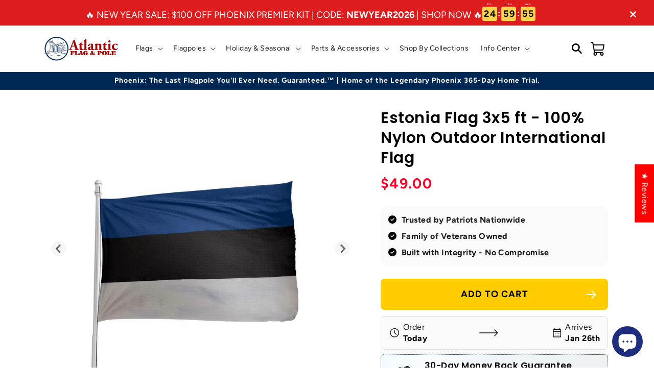

--- FILE ---
content_type: text/html; charset=utf-8
request_url: https://atlanticflagpole.com/products/estonia-flag
body_size: 88235
content:
<!doctype html>
<html class="no-js" lang="en">
  <head>
    <meta charset="utf-8">
    <meta http-equiv="X-UA-Compatible" content="IE=edge">
    <meta name="viewport" content="width=device-width,initial-scale=1">
    <meta name="theme-color" content="">
    <link rel="canonical" href="https://atlanticflagpole.com/products/estonia-flag">
    <link rel="preconnect" href="https://cdn.shopify.com" crossorigin>
    <link rel="preconnect" href="http://backend.ascendifytheme.com" crossorigin>
    
    
    

    <script src="//atlanticflagpole.com/cdn/shop/t/53/assets/global.js?v=166618900344893590691767369535" defer="defer" data-defer="true" data-is-rtl="false" data-country-list-function="block" data-country-list="" data-country-list-error="<h2>Unfortunately this store isn't available in your country.</h2>"></script>
    <script src="//atlanticflagpole.com/cdn/shop/t/53/assets/secondary.js?v=118652506012790891751767369536" defer="defer" data-defer="true" data-is-rtl="false"></script>
    <script src="//atlanticflagpole.com/cdn/shop/t/53/assets/kit-fontawesome.js?v=44887855599290739311767369535" defer="defer"></script>
    
    <link rel="preconnect" href="https://www.gstatic.com" crossorigin>
    <link rel="preconnect" href="https://fonts.gstatic.com" crossorigin>

    <script src="//atlanticflagpole.com/cdn/shop/t/53/assets/shopify-jsdeliver-cloud.js?v=108829797671908420191767369536" defer="defer"></script>

    
<link rel="icon" type="image/png" href="//atlanticflagpole.com/cdn/shop/files/faviconV2.jpg?crop=center&height=32&v=1760146688&width=32"><link rel="preconnect" href="https://fonts.shopifycdn.com" crossorigin><title>
      Estonia Flag 3x5 ft - 100% Nylon Outdoor International Flag
 &ndash; Atlantic Flagpole</title>

    
      <meta name="description" content="Estonia Flag - Authentic 3&#39;x5&#39; International FlagShow your pride in your Estonia heritage with the flag of Estonia. Perfect for a second flag to fly under the American flag on our rust proof flag pole. Our national country flags or the perfect choice for houses of worship, churches, pride parades, celebratory events or">
    

    

<meta property="og:site_name" content="Atlantic Flagpole">
<meta property="og:url" content="https://atlanticflagpole.com/products/estonia-flag">
<meta property="og:title" content="Estonia Flag 3x5 ft - 100% Nylon Outdoor International Flag">
<meta property="og:type" content="product">
<meta property="og:description" content="Estonia Flag - Authentic 3&#39;x5&#39; International FlagShow your pride in your Estonia heritage with the flag of Estonia. Perfect for a second flag to fly under the American flag on our rust proof flag pole. Our national country flags or the perfect choice for houses of worship, churches, pride parades, celebratory events or"><meta property="og:image" content="http://atlanticflagpole.com/cdn/shop/files/estonia-national-flag-for-flag-poles_08df0da3-b26a-4109-953e-ca096bb3e533.jpg?v=1760563757">
  <meta property="og:image:secure_url" content="https://atlanticflagpole.com/cdn/shop/files/estonia-national-flag-for-flag-poles_08df0da3-b26a-4109-953e-ca096bb3e533.jpg?v=1760563757">
  <meta property="og:image:width" content="1080">
  <meta property="og:image:height" content="1080"><style data-shopify>

</style>
<meta property="og:price:amount" content="49.00">
  <meta property="og:price:currency" content="USD"><div class="meta-data-link">
<meta data-meta-value="ECOM-bdc456805b5cd1cbf70c42f232f"> 
</div><meta name="twitter:site" content="@https://x.com/AtlanticFlagP"><meta name="twitter:card" content="summary_large_image">
<meta name="twitter:title" content="Estonia Flag 3x5 ft - 100% Nylon Outdoor International Flag">
<meta name="twitter:description" content="Estonia Flag - Authentic 3&#39;x5&#39; International FlagShow your pride in your Estonia heritage with the flag of Estonia. Perfect for a second flag to fly under the American flag on our rust proof flag pole. Our national country flags or the perfect choice for houses of worship, churches, pride parades, celebratory events or">

    
    <script>window.performance && window.performance.mark && window.performance.mark('shopify.content_for_header.start');</script><meta name="google-site-verification" content="Ri0Y_aV0dkT_6llR3MmfVp_m-O06J7zMz32cTra8aM0">
<meta id="shopify-digital-wallet" name="shopify-digital-wallet" content="/21339559/digital_wallets/dialog">
<meta name="shopify-checkout-api-token" content="17696c3616e165ded7164d5b969e0f4a">
<meta id="in-context-paypal-metadata" data-shop-id="21339559" data-venmo-supported="false" data-environment="production" data-locale="en_US" data-paypal-v4="true" data-currency="USD">
<link rel="alternate" hreflang="x-default" href="https://atlanticflagpole.com/products/estonia-flag">
<link rel="alternate" hreflang="en" href="https://atlanticflagpole.com/products/estonia-flag">
<link rel="alternate" hreflang="es" href="https://atlanticflagpole.com/es/products/estonia-flag">
<link rel="alternate" type="application/json+oembed" href="https://atlanticflagpole.com/products/estonia-flag.oembed">
<script async="async" src="/checkouts/internal/preloads.js?locale=en-US"></script>
<link rel="preconnect" href="https://shop.app" crossorigin="anonymous">
<script async="async" src="https://shop.app/checkouts/internal/preloads.js?locale=en-US&shop_id=21339559" crossorigin="anonymous"></script>
<script id="apple-pay-shop-capabilities" type="application/json">{"shopId":21339559,"countryCode":"US","currencyCode":"USD","merchantCapabilities":["supports3DS"],"merchantId":"gid:\/\/shopify\/Shop\/21339559","merchantName":"Atlantic Flagpole","requiredBillingContactFields":["postalAddress","email"],"requiredShippingContactFields":["postalAddress","email"],"shippingType":"shipping","supportedNetworks":["visa","masterCard","amex","discover","elo","jcb"],"total":{"type":"pending","label":"Atlantic Flagpole","amount":"1.00"},"shopifyPaymentsEnabled":true,"supportsSubscriptions":true}</script>
<script id="shopify-features" type="application/json">{"accessToken":"17696c3616e165ded7164d5b969e0f4a","betas":["rich-media-storefront-analytics"],"domain":"atlanticflagpole.com","predictiveSearch":true,"shopId":21339559,"locale":"en"}</script>
<script>var Shopify = Shopify || {};
Shopify.shop = "atlantic-flag-and-pole-inc.myshopify.com";
Shopify.locale = "en";
Shopify.currency = {"active":"USD","rate":"1.0"};
Shopify.country = "US";
Shopify.theme = {"name":"afp-ascendify-2-7","id":137074933823,"schema_name":"Ascendify","schema_version":"2.7.0","theme_store_id":null,"role":"main"};
Shopify.theme.handle = "null";
Shopify.theme.style = {"id":null,"handle":null};
Shopify.cdnHost = "atlanticflagpole.com/cdn";
Shopify.routes = Shopify.routes || {};
Shopify.routes.root = "/";</script>
<script type="module">!function(o){(o.Shopify=o.Shopify||{}).modules=!0}(window);</script>
<script>!function(o){function n(){var o=[];function n(){o.push(Array.prototype.slice.apply(arguments))}return n.q=o,n}var t=o.Shopify=o.Shopify||{};t.loadFeatures=n(),t.autoloadFeatures=n()}(window);</script>
<script>
  window.ShopifyPay = window.ShopifyPay || {};
  window.ShopifyPay.apiHost = "shop.app\/pay";
  window.ShopifyPay.redirectState = null;
</script>
<script id="shop-js-analytics" type="application/json">{"pageType":"product"}</script>
<script defer="defer" async type="module" src="//atlanticflagpole.com/cdn/shopifycloud/shop-js/modules/v2/client.init-shop-cart-sync_C5BV16lS.en.esm.js"></script>
<script defer="defer" async type="module" src="//atlanticflagpole.com/cdn/shopifycloud/shop-js/modules/v2/chunk.common_CygWptCX.esm.js"></script>
<script type="module">
  await import("//atlanticflagpole.com/cdn/shopifycloud/shop-js/modules/v2/client.init-shop-cart-sync_C5BV16lS.en.esm.js");
await import("//atlanticflagpole.com/cdn/shopifycloud/shop-js/modules/v2/chunk.common_CygWptCX.esm.js");

  window.Shopify.SignInWithShop?.initShopCartSync?.({"fedCMEnabled":true,"windoidEnabled":true});

</script>
<script>
  window.Shopify = window.Shopify || {};
  if (!window.Shopify.featureAssets) window.Shopify.featureAssets = {};
  window.Shopify.featureAssets['shop-js'] = {"shop-cart-sync":["modules/v2/client.shop-cart-sync_ZFArdW7E.en.esm.js","modules/v2/chunk.common_CygWptCX.esm.js"],"init-fed-cm":["modules/v2/client.init-fed-cm_CmiC4vf6.en.esm.js","modules/v2/chunk.common_CygWptCX.esm.js"],"shop-cash-offers":["modules/v2/client.shop-cash-offers_DOA2yAJr.en.esm.js","modules/v2/chunk.common_CygWptCX.esm.js","modules/v2/chunk.modal_D71HUcav.esm.js"],"shop-button":["modules/v2/client.shop-button_tlx5R9nI.en.esm.js","modules/v2/chunk.common_CygWptCX.esm.js"],"shop-toast-manager":["modules/v2/client.shop-toast-manager_ClPi3nE9.en.esm.js","modules/v2/chunk.common_CygWptCX.esm.js"],"init-shop-cart-sync":["modules/v2/client.init-shop-cart-sync_C5BV16lS.en.esm.js","modules/v2/chunk.common_CygWptCX.esm.js"],"avatar":["modules/v2/client.avatar_BTnouDA3.en.esm.js"],"init-windoid":["modules/v2/client.init-windoid_sURxWdc1.en.esm.js","modules/v2/chunk.common_CygWptCX.esm.js"],"init-shop-email-lookup-coordinator":["modules/v2/client.init-shop-email-lookup-coordinator_B8hsDcYM.en.esm.js","modules/v2/chunk.common_CygWptCX.esm.js"],"pay-button":["modules/v2/client.pay-button_FdsNuTd3.en.esm.js","modules/v2/chunk.common_CygWptCX.esm.js"],"shop-login-button":["modules/v2/client.shop-login-button_C5VAVYt1.en.esm.js","modules/v2/chunk.common_CygWptCX.esm.js","modules/v2/chunk.modal_D71HUcav.esm.js"],"init-customer-accounts-sign-up":["modules/v2/client.init-customer-accounts-sign-up_CPSyQ0Tj.en.esm.js","modules/v2/client.shop-login-button_C5VAVYt1.en.esm.js","modules/v2/chunk.common_CygWptCX.esm.js","modules/v2/chunk.modal_D71HUcav.esm.js"],"init-shop-for-new-customer-accounts":["modules/v2/client.init-shop-for-new-customer-accounts_ChsxoAhi.en.esm.js","modules/v2/client.shop-login-button_C5VAVYt1.en.esm.js","modules/v2/chunk.common_CygWptCX.esm.js","modules/v2/chunk.modal_D71HUcav.esm.js"],"init-customer-accounts":["modules/v2/client.init-customer-accounts_DxDtT_ad.en.esm.js","modules/v2/client.shop-login-button_C5VAVYt1.en.esm.js","modules/v2/chunk.common_CygWptCX.esm.js","modules/v2/chunk.modal_D71HUcav.esm.js"],"shop-follow-button":["modules/v2/client.shop-follow-button_Cva4Ekp9.en.esm.js","modules/v2/chunk.common_CygWptCX.esm.js","modules/v2/chunk.modal_D71HUcav.esm.js"],"checkout-modal":["modules/v2/client.checkout-modal_BPM8l0SH.en.esm.js","modules/v2/chunk.common_CygWptCX.esm.js","modules/v2/chunk.modal_D71HUcav.esm.js"],"lead-capture":["modules/v2/client.lead-capture_Bi8yE_yS.en.esm.js","modules/v2/chunk.common_CygWptCX.esm.js","modules/v2/chunk.modal_D71HUcav.esm.js"],"shop-login":["modules/v2/client.shop-login_D6lNrXab.en.esm.js","modules/v2/chunk.common_CygWptCX.esm.js","modules/v2/chunk.modal_D71HUcav.esm.js"],"payment-terms":["modules/v2/client.payment-terms_CZxnsJam.en.esm.js","modules/v2/chunk.common_CygWptCX.esm.js","modules/v2/chunk.modal_D71HUcav.esm.js"]};
</script>
<script>(function() {
  var isLoaded = false;
  function asyncLoad() {
    if (isLoaded) return;
    isLoaded = true;
    var urls = ["\/\/www.powr.io\/powr.js?powr-token=atlantic-flag-and-pole-inc.myshopify.com\u0026external-type=shopify\u0026shop=atlantic-flag-and-pole-inc.myshopify.com","\/\/cdn.ywxi.net\/js\/partner-shopify.js?shop=atlantic-flag-and-pole-inc.myshopify.com","https:\/\/bingshoppingtool-t2app-prod.trafficmanager.net\/uet\/tracking_script?shop=atlantic-flag-and-pole-inc.myshopify.com","https:\/\/tr.attribuly.com\/v3-1\/5YGar5OP2f9Q6WGEp0ff2yeq3S9KhAPT\/attribuly.js?shop=atlantic-flag-and-pole-inc.myshopify.com","https:\/\/depo.sidepanda.com\/popups-subscription.js?shop=atlantic-flag-and-pole-inc.myshopify.com","\/\/cdn.shopify.com\/proxy\/6df55584617c596887cf61f31cc4ec0369d52d8912378d1fde5c6720e9146bf1\/api.goaffpro.com\/loader.js?shop=atlantic-flag-and-pole-inc.myshopify.com\u0026sp-cache-control=cHVibGljLCBtYXgtYWdlPTkwMA","https:\/\/wholesale.good-apps.co\/storage\/js\/goodpa_wholesale-atlantic-flag-and-pole-inc.myshopify.com.js?ver=39\u0026shop=atlantic-flag-and-pole-inc.myshopify.com","https:\/\/upsellhero.syncu.be\/js\/init.min.js?c=1767748839487\u0026t=1767748839487\u0026shop=atlantic-flag-and-pole-inc.myshopify.com","https:\/\/d9fvwtvqz2fm1.cloudfront.net\/shop\/js\/discount-on-cart-pro.min.js?shop=atlantic-flag-and-pole-inc.myshopify.com"];
    for (var i = 0; i < urls.length; i++) {
      var s = document.createElement('script');
      s.type = 'text/javascript';
      s.async = true;
      s.src = urls[i];
      var x = document.getElementsByTagName('script')[0];
      x.parentNode.insertBefore(s, x);
    }
  };
  if(window.attachEvent) {
    window.attachEvent('onload', asyncLoad);
  } else {
    window.addEventListener('load', asyncLoad, false);
  }
})();</script>
<script id="__st">var __st={"a":21339559,"offset":-18000,"reqid":"bcdee32d-1d66-4ca8-82c3-cb528837f774-1768853297","pageurl":"atlanticflagpole.com\/products\/estonia-flag","u":"56c0105bd40c","p":"product","rtyp":"product","rid":546678439999};</script>
<script>window.ShopifyPaypalV4VisibilityTracking = true;</script>
<script id="form-persister">!function(){'use strict';const t='contact',e='new_comment',n=[[t,t],['blogs',e],['comments',e],[t,'customer']],o='password',r='form_key',c=['recaptcha-v3-token','g-recaptcha-response','h-captcha-response',o],s=()=>{try{return window.sessionStorage}catch{return}},i='__shopify_v',u=t=>t.elements[r],a=function(){const t=[...n].map((([t,e])=>`form[action*='/${t}']:not([data-nocaptcha='true']) input[name='form_type'][value='${e}']`)).join(',');var e;return e=t,()=>e?[...document.querySelectorAll(e)].map((t=>t.form)):[]}();function m(t){const e=u(t);a().includes(t)&&(!e||!e.value)&&function(t){try{if(!s())return;!function(t){const e=s();if(!e)return;const n=u(t);if(!n)return;const o=n.value;o&&e.removeItem(o)}(t);const e=Array.from(Array(32),(()=>Math.random().toString(36)[2])).join('');!function(t,e){u(t)||t.append(Object.assign(document.createElement('input'),{type:'hidden',name:r})),t.elements[r].value=e}(t,e),function(t,e){const n=s();if(!n)return;const r=[...t.querySelectorAll(`input[type='${o}']`)].map((({name:t})=>t)),u=[...c,...r],a={};for(const[o,c]of new FormData(t).entries())u.includes(o)||(a[o]=c);n.setItem(e,JSON.stringify({[i]:1,action:t.action,data:a}))}(t,e)}catch(e){console.error('failed to persist form',e)}}(t)}const f=t=>{if('true'===t.dataset.persistBound)return;const e=function(t,e){const n=function(t){return'function'==typeof t.submit?t.submit:HTMLFormElement.prototype.submit}(t).bind(t);return function(){let t;return()=>{t||(t=!0,(()=>{try{e(),n()}catch(t){(t=>{console.error('form submit failed',t)})(t)}})(),setTimeout((()=>t=!1),250))}}()}(t,(()=>{m(t)}));!function(t,e){if('function'==typeof t.submit&&'function'==typeof e)try{t.submit=e}catch{}}(t,e),t.addEventListener('submit',(t=>{t.preventDefault(),e()})),t.dataset.persistBound='true'};!function(){function t(t){const e=(t=>{const e=t.target;return e instanceof HTMLFormElement?e:e&&e.form})(t);e&&m(e)}document.addEventListener('submit',t),document.addEventListener('DOMContentLoaded',(()=>{const e=a();for(const t of e)f(t);var n;n=document.body,new window.MutationObserver((t=>{for(const e of t)if('childList'===e.type&&e.addedNodes.length)for(const t of e.addedNodes)1===t.nodeType&&'FORM'===t.tagName&&a().includes(t)&&f(t)})).observe(n,{childList:!0,subtree:!0,attributes:!1}),document.removeEventListener('submit',t)}))}()}();</script>
<script integrity="sha256-4kQ18oKyAcykRKYeNunJcIwy7WH5gtpwJnB7kiuLZ1E=" data-source-attribution="shopify.loadfeatures" defer="defer" src="//atlanticflagpole.com/cdn/shopifycloud/storefront/assets/storefront/load_feature-a0a9edcb.js" crossorigin="anonymous"></script>
<script crossorigin="anonymous" defer="defer" src="//atlanticflagpole.com/cdn/shopifycloud/storefront/assets/shopify_pay/storefront-65b4c6d7.js?v=20250812"></script>
<script data-source-attribution="shopify.dynamic_checkout.dynamic.init">var Shopify=Shopify||{};Shopify.PaymentButton=Shopify.PaymentButton||{isStorefrontPortableWallets:!0,init:function(){window.Shopify.PaymentButton.init=function(){};var t=document.createElement("script");t.src="https://atlanticflagpole.com/cdn/shopifycloud/portable-wallets/latest/portable-wallets.en.js",t.type="module",document.head.appendChild(t)}};
</script>
<script data-source-attribution="shopify.dynamic_checkout.buyer_consent">
  function portableWalletsHideBuyerConsent(e){var t=document.getElementById("shopify-buyer-consent"),n=document.getElementById("shopify-subscription-policy-button");t&&n&&(t.classList.add("hidden"),t.setAttribute("aria-hidden","true"),n.removeEventListener("click",e))}function portableWalletsShowBuyerConsent(e){var t=document.getElementById("shopify-buyer-consent"),n=document.getElementById("shopify-subscription-policy-button");t&&n&&(t.classList.remove("hidden"),t.removeAttribute("aria-hidden"),n.addEventListener("click",e))}window.Shopify?.PaymentButton&&(window.Shopify.PaymentButton.hideBuyerConsent=portableWalletsHideBuyerConsent,window.Shopify.PaymentButton.showBuyerConsent=portableWalletsShowBuyerConsent);
</script>
<script data-source-attribution="shopify.dynamic_checkout.cart.bootstrap">document.addEventListener("DOMContentLoaded",(function(){function t(){return document.querySelector("shopify-accelerated-checkout-cart, shopify-accelerated-checkout")}if(t())Shopify.PaymentButton.init();else{new MutationObserver((function(e,n){t()&&(Shopify.PaymentButton.init(),n.disconnect())})).observe(document.body,{childList:!0,subtree:!0})}}));
</script>
<script id='scb4127' type='text/javascript' async='' src='https://atlanticflagpole.com/cdn/shopifycloud/privacy-banner/storefront-banner.js'></script><link id="shopify-accelerated-checkout-styles" rel="stylesheet" media="screen" href="https://atlanticflagpole.com/cdn/shopifycloud/portable-wallets/latest/accelerated-checkout-backwards-compat.css" crossorigin="anonymous">
<style id="shopify-accelerated-checkout-cart">
        #shopify-buyer-consent {
  margin-top: 1em;
  display: inline-block;
  width: 100%;
}

#shopify-buyer-consent.hidden {
  display: none;
}

#shopify-subscription-policy-button {
  background: none;
  border: none;
  padding: 0;
  text-decoration: underline;
  font-size: inherit;
  cursor: pointer;
}

#shopify-subscription-policy-button::before {
  box-shadow: none;
}

      </style>
<script id="sections-script" data-sections="header,footer" defer="defer" src="//atlanticflagpole.com/cdn/shop/t/53/compiled_assets/scripts.js?v=16379"></script>
<script>window.performance && window.performance.mark && window.performance.mark('shopify.content_for_header.end');</script>


    <style data-shopify>
      
        @font-face {
  font-family: Figtree;
  font-weight: 400;
  font-style: normal;
  font-display: swap;
  src: url("//atlanticflagpole.com/cdn/fonts/figtree/figtree_n4.3c0838aba1701047e60be6a99a1b0a40ce9b8419.woff2") format("woff2"),
       url("//atlanticflagpole.com/cdn/fonts/figtree/figtree_n4.c0575d1db21fc3821f17fd6617d3dee552312137.woff") format("woff");
}

        @font-face {
  font-family: Figtree;
  font-weight: 700;
  font-style: normal;
  font-display: swap;
  src: url("//atlanticflagpole.com/cdn/fonts/figtree/figtree_n7.2fd9bfe01586148e644724096c9d75e8c7a90e55.woff2") format("woff2"),
       url("//atlanticflagpole.com/cdn/fonts/figtree/figtree_n7.ea05de92d862f9594794ab281c4c3a67501ef5fc.woff") format("woff");
}

        @font-face {
  font-family: Figtree;
  font-weight: 400;
  font-style: italic;
  font-display: swap;
  src: url("//atlanticflagpole.com/cdn/fonts/figtree/figtree_i4.89f7a4275c064845c304a4cf8a4a586060656db2.woff2") format("woff2"),
       url("//atlanticflagpole.com/cdn/fonts/figtree/figtree_i4.6f955aaaafc55a22ffc1f32ecf3756859a5ad3e2.woff") format("woff");
}

        @font-face {
  font-family: Figtree;
  font-weight: 700;
  font-style: italic;
  font-display: swap;
  src: url("//atlanticflagpole.com/cdn/fonts/figtree/figtree_i7.06add7096a6f2ab742e09ec7e498115904eda1fe.woff2") format("woff2"),
       url("//atlanticflagpole.com/cdn/fonts/figtree/figtree_i7.ee584b5fcaccdbb5518c0228158941f8df81b101.woff") format("woff");
}


        :root {
          --font-body-family: Figtree, sans-serif;
          --font-body-style: normal;
          --font-body-weight: 400;
          --font-body-weight-bold: 700;
        }
      

      
      
        @font-face {
  font-family: Poppins;
  font-weight: 600;
  font-style: normal;
  font-display: swap;
  src: url("//atlanticflagpole.com/cdn/fonts/poppins/poppins_n6.aa29d4918bc243723d56b59572e18228ed0786f6.woff2") format("woff2"),
       url("//atlanticflagpole.com/cdn/fonts/poppins/poppins_n6.5f815d845fe073750885d5b7e619ee00e8111208.woff") format("woff");
}

        :root {
          --font-heading-family: Poppins, sans-serif;
          --font-heading-style: normal;
          --font-heading-weight: 600;
        }
      

      :root {
        --font-body-scale: 1.0;
        --font-heading-scale: 1.0;
        --font-heading-line-height: 0.3;
        --font-heading-letter-spacing: 0.06rem;

        --color-base-text: 0, 0, 0;
        --color-shadow: 0, 0, 0;
        --color-base-background-1: 255, 255, 255;
        --color-base-background-2: 243, 243, 243;
        --color-base-solid-button-labels: 0, 0, 0;
        --color-base-outline-button-labels: 15, 34, 57;
        --color-base-accent-1: 255, 204, 0;
        --color-base-accent-2: 255, 0, 41;
        --payment-terms-background-color: #ffffff;

        --gradient-base-background-1: #ffffff;
        --gradient-base-background-2: #f3f3f3;
        --gradient-base-accent-1: #ffcc00;
        --gradient-base-accent-2: #ff0029;

        --media-padding: px;
        --media-border-opacity: 0.1;
        --media-border-width: 0px;
        --media-radius: 0px;
        --media-shadow-opacity: 0.0;
        --media-shadow-horizontal-offset: 0px;
        --media-shadow-vertical-offset: 0px;
        --media-shadow-blur-radius: 20px;
        --media-shadow-visible: 0;

        --page-width: 120rem;
        --page-width-margin: 0rem;

        --product-card-image-padding: 0.0rem;
        --product-card-corner-radius: 0.0rem;
        --product-card-text-alignment: center;
        --product-card-border-width: 0.0rem;
        --product-card-border-opacity: 0.1;
        --product-card-shadow-opacity: 0.0;
        --product-card-shadow-visible: 0;
        --product-card-shadow-horizontal-offset: 0.0rem;
        --product-card-shadow-vertical-offset: 0.6rem;
        --product-card-shadow-blur-radius: 1.5rem;

        --collection-card-image-padding: 0.6rem;
        --collection-card-corner-radius: 1.2rem;
        --collection-card-text-alignment: center;
        --collection-card-border-width: 0.0rem;
        --collection-card-border-opacity: 0.1;
        --collection-card-shadow-opacity: 0.5;
        --collection-card-shadow-visible: 1;
        --collection-card-shadow-horizontal-offset: 0.0rem;
        --collection-card-shadow-vertical-offset: 0.0rem;
        --collection-card-shadow-blur-radius: 0.0rem;

        --blog-card-image-padding: 0.0rem;
        --blog-card-corner-radius: 1.2rem;
        --blog-card-text-alignment: center;
        --blog-card-border-width: 0.0rem;
        --blog-card-border-opacity: 0.1;
        --blog-card-shadow-opacity: 0.05;
        --blog-card-shadow-visible: 1;
        --blog-card-shadow-horizontal-offset: 1.0rem;
        --blog-card-shadow-vertical-offset: 1.0rem;
        --blog-card-shadow-blur-radius: 3.5rem;

        --badge-corner-radius: 4.0rem;
        
        --slider-arrow-size: 3.0rem;
        --slider-arrow-border-radius: 50.0%;
        --slider-arrow-icon-size: 0.6em;
        --pagination-dot-width: 6px;
        --pagination-dot-height: 6px;
        --pagination-dot-active-scale: 1.0;
        --pagination-dot-spacing: 8px;
        --pagination-dot-radius: 5px;

        --popup-border-width: 1px;
        --popup-border-opacity: 0.1;
        --popup-corner-radius: 14px;
        --popup-shadow-opacity: 0.1;
        --popup-shadow-horizontal-offset: 10px;
        --popup-shadow-vertical-offset: 12px;
        --popup-shadow-blur-radius: 20px;

        --drawer-border-width: 1px;
        --drawer-border-opacity: 0.1;
        --drawer-shadow-opacity: 0.0;
        --drawer-shadow-horizontal-offset: 0px;
        --drawer-shadow-vertical-offset: 4px;
        --drawer-shadow-blur-radius: 5px;

        --spacing-sections-desktop: 0px;
        --spacing-sections-mobile: 0px;

        --grid-desktop-vertical-spacing: 8px;
        --grid-desktop-horizontal-spacing: 16px;
        --grid-mobile-vertical-spacing: 4px;
        --grid-mobile-horizontal-spacing: 8px;

        --text-boxes-border-opacity: 0.1;
        --text-boxes-border-width: 0px;
        --text-boxes-radius: 8px;
        --text-boxes-shadow-opacity: 0.0;
        --text-boxes-shadow-visible: 0;
        --text-boxes-shadow-horizontal-offset: 10px;
        --text-boxes-shadow-vertical-offset: 12px;
        --text-boxes-shadow-blur-radius: 20px;

        --buttons-radius: 6px;
        --buttons-radius-outset: 8px;
        --buttons-border-width: 2px;
        --buttons-border-opacity: 1.0;
        --buttons-shadow-opacity: 0.0;
        --buttons-shadow-visible: 0;
        --buttons-shadow-horizontal-offset: 0px;
        --buttons-shadow-vertical-offset: 4px;
        --buttons-shadow-blur-radius: 5px;
        --buttons-border-offset: 0.3px;

        --swatches-radius: 50.0%;
        --swatches-border-opacity: 0.0;
        --swatches-selected-border-opacity: 0.5;

        --pickers-overlay-opacity: 0.08;
        --pickers-radius: 8px;
        --pickers-small-radius: 3.2px;
        --pickers-border-width: 1px;
        --pickers-border-color: var(--color-base-accent-1);
        --pickers-border-opacity: 0.2;
        --pickers-shadow-opacity: 0.0;
        --pickers-shadow-horizontal-offset: 0px;
        --pickers-margin-offset: 0px;
        --pickers-shadow-vertical-offset: 0px;
        --pickers-shadow-blur-radius: 0px;
        --pickers-radius-outset: 9px;
        --pickers-hover-overlay-opacity: 0.1;
        --pickers-hover-border-opacity: 0.55;

        --quantity-overlay-opacity: 0.06;
        --quantity-radius: 8px;
        --quantity-small-radius: 3.2px;
        --quantity-border-width: 1px;
        --quantity-border-color: var(--color-base-accent-1);
        --quantity-border-opacity: 0.2;
        --quantity-shadow-opacity: 0.0;
        --quantity-shadow-horizontal-offset: 0px;
        --quantity-margin-offset: 0px;
        --quantity-shadow-vertical-offset: 0px;
        --quantity-shadow-blur-radius: 0px;
        --quantity-radius-outset: 9px;
        --quantity-hover-overlay-opacity: 0.06;
        --quantity-hover-border-opacity: 0.15;

        --inputs-radius: 6px;
        --inputs-border-width: 1px;
        --inputs-border-opacity: 0.6;
        --inputs-shadow-opacity: 0.0;
        --inputs-shadow-horizontal-offset: 0px;
        --inputs-margin-offset: 0px;
        --inputs-shadow-vertical-offset: 4px;
        --inputs-shadow-blur-radius: 5px;
        --inputs-radius-outset: 7px;
        --inputs-hover-border-opacity: 1;
        
        --variant-pills-inactive-overlay-opacity: 0.0;
        --variant-pills-text-size: 1.4rem;
        --variant-pills-padding-y: 1.0rem;
        --variant-pills-padding-x: 1.6rem;
        --variant-pills-radius: 4px;
        --variant-pills-border-width: 1px;
        --variant-pills-border-opacity: 0.55;
        --variant-pills-shadow-opacity: 0.0;
        --variant-pills-shadow-horizontal-offset: 0px;
        --variant-pills-shadow-vertical-offset: 4px;
        --variant-pills-shadow-blur-radius: 5px;
      }

      *,
      *::before,
      *::after {
        box-sizing: inherit;
      }

      html {
        box-sizing: border-box;
        font-size: calc(var(--font-body-scale) * 62.5%);
        height: 100%;
      }

      body {
        display: grid;
        grid-template-rows: auto auto 1fr auto;grid-template-rows: auto auto auto 1fr auto;grid-template-columns: 100%;
        min-height: 100%;
        margin: 0;
        overflow-x: hidden;
        font-size: 1.5rem;
        letter-spacing: 0.03em;
        line-height: calc(1 + 0.8 / var(--font-body-scale));
        font-family: var(--font-body-family);
        font-style: var(--font-body-style);
        font-weight: var(--font-body-weight);
        
      }

      
        .animate-section {
          --animation-duration: 650ms;
          --init-delay: 150ms;
          --child-delay: 150ms;
        }
        .animate-section.animate--hidden .animate-item {
          opacity: 0;
          filter: blur(1px);
          transform: translate(0%, 0%) scale(100%);
        }
        .animate-section.animate--shown .animate-item {
          opacity: 1;
          filter: blur(0);
          transform: none;
          transition: opacity var(--animation-duration) var(--init-delay),
            filter var(--animation-duration) var(--init-delay),transform var(--animation-duration) var(--init-delay);
        }
        .animate-section.animate--shown .animate-item.animate-item--child {
          transition-delay: calc(
            var(--init-delay) + (var(--child-delay) * var(--index))
          );
        }
      

      @media screen and (min-width: 750px) {
        body {
          font-size: 1.6rem;
        }
      }

      /* fallback */
      @font-face {
        font-family: 'Material Symbols Outlined';
        src: url(https://fonts.gstatic.com/s/materialsymbolsoutlined/v141/kJF4BvYX7BgnkSrUwT8OhrdQw4oELdPIeeII9v6oDMzBwG-RpA6RzaxHMPdY40KH8nGzv3fzfVJU22ZZLsYEpzC_1qmr5Y0.woff2) format('woff2');
        font-style: normal;
        font-weight: 300;
        font-display: block;
      }

      .material-symbols-outlined {
        font-family: 'Material Symbols Outlined';
        font-weight: normal;
        font-style: normal;
        font-size: 24px;
        line-height: 1;
        letter-spacing: normal;
        text-transform: none;
        display: inline-block;
        white-space: nowrap;
        word-wrap: normal;
        direction: ltr;
        -webkit-font-feature-settings: 'liga';
        -webkit-font-smoothing: antialiased;
        max-width: 1em;
        overflow: hidden;
        flex-shrink: 0;
        font-variation-settings:
        'FILL' 0,
        'wght' 300,
        'GRAD' 0,
        'opsz' 48;
        vertical-align: bottom;
      }
      .material-symbols-outlined.filled {
        font-variation-settings:
        'FILL' 1
      }
      
      .splide__arrow {
        height: 1em!important;
        width: 1em!important;
      } 
    </style>

    <noscript>
      <style>
        .animate-section.animate--hidden .animate-item {
          opacity: 1;
          filter: blur(0);
          transform: none;
        }
      </style>
    </noscript>

    <link href="//atlanticflagpole.com/cdn/shop/t/53/assets/custom.css?v=123615917638176442891767369535" rel="stylesheet" type="text/css" media="all" />
    <link href="//atlanticflagpole.com/cdn/shop/t/53/assets/base.css?v=152838776913489815441767369535" rel="stylesheet" type="text/css" media="all" />
    
<link rel="preload" as="font" href="//atlanticflagpole.com/cdn/fonts/figtree/figtree_n4.3c0838aba1701047e60be6a99a1b0a40ce9b8419.woff2" type="font/woff2" crossorigin><link rel="preload" as="font" href="//atlanticflagpole.com/cdn/fonts/poppins/poppins_n6.aa29d4918bc243723d56b59572e18228ed0786f6.woff2" type="font/woff2" crossorigin><link
        rel="stylesheet"
        href="//atlanticflagpole.com/cdn/shop/t/53/assets/component-predictive-search.css?v=76514217051199997821767369535"
        media="print"
        onload="this.media='all'"
      >

    <script>
      document.documentElement.className = document.documentElement.className.replace('no-js', 'js');
      if (Shopify.designMode) {
        document.documentElement.classList.add('shopify-design-mode');
      }
    </script>
  

<!-- BEGIN app block: shopify://apps/pagefly-page-builder/blocks/app-embed/83e179f7-59a0-4589-8c66-c0dddf959200 -->

<!-- BEGIN app snippet: pagefly-cro-ab-testing-main -->







<script>
  ;(function () {
    const url = new URL(window.location)
    const viewParam = url.searchParams.get('view')
    if (viewParam && viewParam.includes('variant-pf-')) {
      url.searchParams.set('pf_v', viewParam)
      url.searchParams.delete('view')
      window.history.replaceState({}, '', url)
    }
  })()
</script>



<script type='module'>
  
  window.PAGEFLY_CRO = window.PAGEFLY_CRO || {}

  window.PAGEFLY_CRO['data_debug'] = {
    original_template_suffix: "all_products",
    allow_ab_test: false,
    ab_test_start_time: 0,
    ab_test_end_time: 0,
    today_date_time: 1768853297000,
  }
  window.PAGEFLY_CRO['GA4'] = { enabled: true}
</script>

<!-- END app snippet -->








  <script src='https://cdn.shopify.com/extensions/019bb4f9-aed6-78a3-be91-e9d44663e6bf/pagefly-page-builder-215/assets/pagefly-helper.js' defer='defer'></script>

  <script src='https://cdn.shopify.com/extensions/019bb4f9-aed6-78a3-be91-e9d44663e6bf/pagefly-page-builder-215/assets/pagefly-general-helper.js' defer='defer'></script>

  <script src='https://cdn.shopify.com/extensions/019bb4f9-aed6-78a3-be91-e9d44663e6bf/pagefly-page-builder-215/assets/pagefly-snap-slider.js' defer='defer'></script>

  <script src='https://cdn.shopify.com/extensions/019bb4f9-aed6-78a3-be91-e9d44663e6bf/pagefly-page-builder-215/assets/pagefly-slideshow-v3.js' defer='defer'></script>

  <script src='https://cdn.shopify.com/extensions/019bb4f9-aed6-78a3-be91-e9d44663e6bf/pagefly-page-builder-215/assets/pagefly-slideshow-v4.js' defer='defer'></script>

  <script src='https://cdn.shopify.com/extensions/019bb4f9-aed6-78a3-be91-e9d44663e6bf/pagefly-page-builder-215/assets/pagefly-glider.js' defer='defer'></script>

  <script src='https://cdn.shopify.com/extensions/019bb4f9-aed6-78a3-be91-e9d44663e6bf/pagefly-page-builder-215/assets/pagefly-slideshow-v1-v2.js' defer='defer'></script>

  <script src='https://cdn.shopify.com/extensions/019bb4f9-aed6-78a3-be91-e9d44663e6bf/pagefly-page-builder-215/assets/pagefly-product-media.js' defer='defer'></script>

  <script src='https://cdn.shopify.com/extensions/019bb4f9-aed6-78a3-be91-e9d44663e6bf/pagefly-page-builder-215/assets/pagefly-product.js' defer='defer'></script>


<script id='pagefly-helper-data' type='application/json'>
  {
    "page_optimization": {
      "assets_prefetching": false
    },
    "elements_asset_mapper": {
      "Accordion": "https://cdn.shopify.com/extensions/019bb4f9-aed6-78a3-be91-e9d44663e6bf/pagefly-page-builder-215/assets/pagefly-accordion.js",
      "Accordion3": "https://cdn.shopify.com/extensions/019bb4f9-aed6-78a3-be91-e9d44663e6bf/pagefly-page-builder-215/assets/pagefly-accordion3.js",
      "CountDown": "https://cdn.shopify.com/extensions/019bb4f9-aed6-78a3-be91-e9d44663e6bf/pagefly-page-builder-215/assets/pagefly-countdown.js",
      "GMap1": "https://cdn.shopify.com/extensions/019bb4f9-aed6-78a3-be91-e9d44663e6bf/pagefly-page-builder-215/assets/pagefly-gmap.js",
      "GMap2": "https://cdn.shopify.com/extensions/019bb4f9-aed6-78a3-be91-e9d44663e6bf/pagefly-page-builder-215/assets/pagefly-gmap.js",
      "GMapBasicV2": "https://cdn.shopify.com/extensions/019bb4f9-aed6-78a3-be91-e9d44663e6bf/pagefly-page-builder-215/assets/pagefly-gmap.js",
      "GMapAdvancedV2": "https://cdn.shopify.com/extensions/019bb4f9-aed6-78a3-be91-e9d44663e6bf/pagefly-page-builder-215/assets/pagefly-gmap.js",
      "HTML.Video": "https://cdn.shopify.com/extensions/019bb4f9-aed6-78a3-be91-e9d44663e6bf/pagefly-page-builder-215/assets/pagefly-htmlvideo.js",
      "HTML.Video2": "https://cdn.shopify.com/extensions/019bb4f9-aed6-78a3-be91-e9d44663e6bf/pagefly-page-builder-215/assets/pagefly-htmlvideo2.js",
      "HTML.Video3": "https://cdn.shopify.com/extensions/019bb4f9-aed6-78a3-be91-e9d44663e6bf/pagefly-page-builder-215/assets/pagefly-htmlvideo2.js",
      "BackgroundVideo": "https://cdn.shopify.com/extensions/019bb4f9-aed6-78a3-be91-e9d44663e6bf/pagefly-page-builder-215/assets/pagefly-htmlvideo2.js",
      "Instagram": "https://cdn.shopify.com/extensions/019bb4f9-aed6-78a3-be91-e9d44663e6bf/pagefly-page-builder-215/assets/pagefly-instagram.js",
      "Instagram2": "https://cdn.shopify.com/extensions/019bb4f9-aed6-78a3-be91-e9d44663e6bf/pagefly-page-builder-215/assets/pagefly-instagram.js",
      "Insta3": "https://cdn.shopify.com/extensions/019bb4f9-aed6-78a3-be91-e9d44663e6bf/pagefly-page-builder-215/assets/pagefly-instagram3.js",
      "Tabs": "https://cdn.shopify.com/extensions/019bb4f9-aed6-78a3-be91-e9d44663e6bf/pagefly-page-builder-215/assets/pagefly-tab.js",
      "Tabs3": "https://cdn.shopify.com/extensions/019bb4f9-aed6-78a3-be91-e9d44663e6bf/pagefly-page-builder-215/assets/pagefly-tab3.js",
      "ProductBox": "https://cdn.shopify.com/extensions/019bb4f9-aed6-78a3-be91-e9d44663e6bf/pagefly-page-builder-215/assets/pagefly-cart.js",
      "FBPageBox2": "https://cdn.shopify.com/extensions/019bb4f9-aed6-78a3-be91-e9d44663e6bf/pagefly-page-builder-215/assets/pagefly-facebook.js",
      "FBLikeButton2": "https://cdn.shopify.com/extensions/019bb4f9-aed6-78a3-be91-e9d44663e6bf/pagefly-page-builder-215/assets/pagefly-facebook.js",
      "TwitterFeed2": "https://cdn.shopify.com/extensions/019bb4f9-aed6-78a3-be91-e9d44663e6bf/pagefly-page-builder-215/assets/pagefly-twitter.js",
      "Paragraph4": "https://cdn.shopify.com/extensions/019bb4f9-aed6-78a3-be91-e9d44663e6bf/pagefly-page-builder-215/assets/pagefly-paragraph4.js",

      "AliReviews": "https://cdn.shopify.com/extensions/019bb4f9-aed6-78a3-be91-e9d44663e6bf/pagefly-page-builder-215/assets/pagefly-3rd-elements.js",
      "BackInStock": "https://cdn.shopify.com/extensions/019bb4f9-aed6-78a3-be91-e9d44663e6bf/pagefly-page-builder-215/assets/pagefly-3rd-elements.js",
      "GloboBackInStock": "https://cdn.shopify.com/extensions/019bb4f9-aed6-78a3-be91-e9d44663e6bf/pagefly-page-builder-215/assets/pagefly-3rd-elements.js",
      "GrowaveWishlist": "https://cdn.shopify.com/extensions/019bb4f9-aed6-78a3-be91-e9d44663e6bf/pagefly-page-builder-215/assets/pagefly-3rd-elements.js",
      "InfiniteOptionsShopPad": "https://cdn.shopify.com/extensions/019bb4f9-aed6-78a3-be91-e9d44663e6bf/pagefly-page-builder-215/assets/pagefly-3rd-elements.js",
      "InkybayProductPersonalizer": "https://cdn.shopify.com/extensions/019bb4f9-aed6-78a3-be91-e9d44663e6bf/pagefly-page-builder-215/assets/pagefly-3rd-elements.js",
      "LimeSpot": "https://cdn.shopify.com/extensions/019bb4f9-aed6-78a3-be91-e9d44663e6bf/pagefly-page-builder-215/assets/pagefly-3rd-elements.js",
      "Loox": "https://cdn.shopify.com/extensions/019bb4f9-aed6-78a3-be91-e9d44663e6bf/pagefly-page-builder-215/assets/pagefly-3rd-elements.js",
      "Opinew": "https://cdn.shopify.com/extensions/019bb4f9-aed6-78a3-be91-e9d44663e6bf/pagefly-page-builder-215/assets/pagefly-3rd-elements.js",
      "Powr": "https://cdn.shopify.com/extensions/019bb4f9-aed6-78a3-be91-e9d44663e6bf/pagefly-page-builder-215/assets/pagefly-3rd-elements.js",
      "ProductReviews": "https://cdn.shopify.com/extensions/019bb4f9-aed6-78a3-be91-e9d44663e6bf/pagefly-page-builder-215/assets/pagefly-3rd-elements.js",
      "PushOwl": "https://cdn.shopify.com/extensions/019bb4f9-aed6-78a3-be91-e9d44663e6bf/pagefly-page-builder-215/assets/pagefly-3rd-elements.js",
      "ReCharge": "https://cdn.shopify.com/extensions/019bb4f9-aed6-78a3-be91-e9d44663e6bf/pagefly-page-builder-215/assets/pagefly-3rd-elements.js",
      "Rivyo": "https://cdn.shopify.com/extensions/019bb4f9-aed6-78a3-be91-e9d44663e6bf/pagefly-page-builder-215/assets/pagefly-3rd-elements.js",
      "TrackingMore": "https://cdn.shopify.com/extensions/019bb4f9-aed6-78a3-be91-e9d44663e6bf/pagefly-page-builder-215/assets/pagefly-3rd-elements.js",
      "Vitals": "https://cdn.shopify.com/extensions/019bb4f9-aed6-78a3-be91-e9d44663e6bf/pagefly-page-builder-215/assets/pagefly-3rd-elements.js",
      "Wiser": "https://cdn.shopify.com/extensions/019bb4f9-aed6-78a3-be91-e9d44663e6bf/pagefly-page-builder-215/assets/pagefly-3rd-elements.js"
    },
    "custom_elements_mapper": {
      "pf-click-action-element": "https://cdn.shopify.com/extensions/019bb4f9-aed6-78a3-be91-e9d44663e6bf/pagefly-page-builder-215/assets/pagefly-click-action-element.js",
      "pf-dialog-element": "https://cdn.shopify.com/extensions/019bb4f9-aed6-78a3-be91-e9d44663e6bf/pagefly-page-builder-215/assets/pagefly-dialog-element.js"
    }
  }
</script>


<!-- END app block --><!-- BEGIN app block: shopify://apps/klaviyo-email-marketing-sms/blocks/klaviyo-onsite-embed/2632fe16-c075-4321-a88b-50b567f42507 -->












  <script async src="https://static.klaviyo.com/onsite/js/RArGLa/klaviyo.js?company_id=RArGLa"></script>
  <script>!function(){if(!window.klaviyo){window._klOnsite=window._klOnsite||[];try{window.klaviyo=new Proxy({},{get:function(n,i){return"push"===i?function(){var n;(n=window._klOnsite).push.apply(n,arguments)}:function(){for(var n=arguments.length,o=new Array(n),w=0;w<n;w++)o[w]=arguments[w];var t="function"==typeof o[o.length-1]?o.pop():void 0,e=new Promise((function(n){window._klOnsite.push([i].concat(o,[function(i){t&&t(i),n(i)}]))}));return e}}})}catch(n){window.klaviyo=window.klaviyo||[],window.klaviyo.push=function(){var n;(n=window._klOnsite).push.apply(n,arguments)}}}}();</script>

  
    <script id="viewed_product">
      if (item == null) {
        var _learnq = _learnq || [];

        var MetafieldReviews = null
        var MetafieldYotpoRating = null
        var MetafieldYotpoCount = null
        var MetafieldLooxRating = null
        var MetafieldLooxCount = null
        var okendoProduct = null
        var okendoProductReviewCount = null
        var okendoProductReviewAverageValue = null
        try {
          // The following fields are used for Customer Hub recently viewed in order to add reviews.
          // This information is not part of __kla_viewed. Instead, it is part of __kla_viewed_reviewed_items
          MetafieldReviews = {};
          MetafieldYotpoRating = null
          MetafieldYotpoCount = null
          MetafieldLooxRating = null
          MetafieldLooxCount = null

          okendoProduct = null
          // If the okendo metafield is not legacy, it will error, which then requires the new json formatted data
          if (okendoProduct && 'error' in okendoProduct) {
            okendoProduct = null
          }
          okendoProductReviewCount = okendoProduct ? okendoProduct.reviewCount : null
          okendoProductReviewAverageValue = okendoProduct ? okendoProduct.reviewAverageValue : null
        } catch (error) {
          console.error('Error in Klaviyo onsite reviews tracking:', error);
        }

        var item = {
          Name: "Estonia Flag 3x5 ft - 100% Nylon Outdoor International Flag",
          ProductID: 546678439999,
          Categories: ["35th Birthday Mid-Life Milestone Heritage Display","60th Birthday Diamond Milestone Display Collection","All","All Flagpole Products","All Flags","All Flags","Autumn Wedding Anniversary Heritage Collection","Barn Raising Community Celebration Display","Boat Dock Winterization Display Collection","Brass Grommets - Hardware \u0026 Fastening Solutions","Charity Gala Guest Heritage Display Collection","Church Flags | Christian Sanctuary \u0026 Worship Flags","Coach Appreciation Team Spirit Collection","Community Event Organizer Display Kit","Corporate Office Relocation Grand Opening Display","December 7th Pearl Harbor Remembrance Display","December Holiday Guest Room Heritage Display","Eagle Scout Court of Honor Ceremony Display","Election Day Polling Place Display Collection","European Flag Collection - EU Flags \u0026 Flag Products","Family Reunion Heritage Celebration Kit","Fire Department Retirement Ceremony Display","Firefighter Academy Graduation Pride Display","First Apartment Essentials Kit","Football Season Tailgate Team Pride Collection","High School Senior College Decision Day Display","Historic Building Flag Display Collection","Historic Home Restoration Weathervane Collection","Holiday Hosting Emergency Preparedness Collection","Holiday Party Host Outdoor Display Collection","House Closing Day New Property Owner Display","Indoor Entertainment Game Room Display Collection","Indoor Flags - Decorative Flags for Home \u0026 Office","International Flags","Lake House Weekend Emergency Kit","Military Boot Camp Graduation Family Display","Military Deployment Homecoming Display","Military Enlistment Send-Off Pride Display","Military Promotion Ceremony Honor Display","MLB World Series Watch Party Display Collection","Neighborhood Block Party Host Display Collection","New Baby Welcome Home Heritage Display","New Job Celebration Patriotic Display","NFL Playoff Watch Party Fan Cave Display","Nylon Flags - Durable Outdoor \u0026 Indoor Flag Collection","Outdoor Ice Rink Opening Ceremony Display","Parade Flags Collection","Pet Adoption Welcome Home Display Collection","Police Academy Graduation Ceremony Display","Recreational Vehicle Purchase Celebration Kit","Retirement Celebration Patriotic Display","Ski Resort Season Pass Holder Display Collection","Small Town Parade Float Display Collection","Sports Bar Grand Opening Display Collection","Summer Sports Team Pride Display","Teacher Appreciation Back-to-School Collection","Theater Night Out Cultural Pride Collection","University Homecoming Weekend Alumni Display","Volunteer Work Start Community Pride Kit","Wedding Guest Patriotic Display Collection","Wine Tasting Event Heritage Flag Collection","Winter Cabin Retreat Property Display Collection","Winter Wedding Venue Outdoor Display Collection","Worship Flags for Dance and Praise","Year-End Achievement Recognition Display Kit"],
          ImageURL: "https://atlanticflagpole.com/cdn/shop/files/estonia-national-flag-for-flag-poles_08df0da3-b26a-4109-953e-ca096bb3e533_grande.jpg?v=1760563757",
          URL: "https://atlanticflagpole.com/products/estonia-flag",
          Brand: "Atlantic Flag \u0026 Pole Inc.",
          Price: "$49.00",
          Value: "49.00",
          CompareAtPrice: "$0.00"
        };
        _learnq.push(['track', 'Viewed Product', item]);
        _learnq.push(['trackViewedItem', {
          Title: item.Name,
          ItemId: item.ProductID,
          Categories: item.Categories,
          ImageUrl: item.ImageURL,
          Url: item.URL,
          Metadata: {
            Brand: item.Brand,
            Price: item.Price,
            Value: item.Value,
            CompareAtPrice: item.CompareAtPrice
          },
          metafields:{
            reviews: MetafieldReviews,
            yotpo:{
              rating: MetafieldYotpoRating,
              count: MetafieldYotpoCount,
            },
            loox:{
              rating: MetafieldLooxRating,
              count: MetafieldLooxCount,
            },
            okendo: {
              rating: okendoProductReviewAverageValue,
              count: okendoProductReviewCount,
            }
          }
        }]);
      }
    </script>
  




  <script>
    window.klaviyoReviewsProductDesignMode = false
  </script>







<!-- END app block --><!-- BEGIN app block: shopify://apps/judge-me-reviews/blocks/judgeme_core/61ccd3b1-a9f2-4160-9fe9-4fec8413e5d8 --><!-- Start of Judge.me Core -->






<link rel="dns-prefetch" href="https://cdnwidget.judge.me">
<link rel="dns-prefetch" href="https://cdn.judge.me">
<link rel="dns-prefetch" href="https://cdn1.judge.me">
<link rel="dns-prefetch" href="https://api.judge.me">

<script data-cfasync='false' class='jdgm-settings-script'>window.jdgmSettings={"pagination":5,"disable_web_reviews":false,"badge_no_review_text":"No reviews","badge_n_reviews_text":"{{ n }} review/reviews","badge_star_color":"#ffd700","hide_badge_preview_if_no_reviews":true,"badge_hide_text":false,"enforce_center_preview_badge":false,"widget_title":"Customer Reviews","widget_open_form_text":"Write a review","widget_close_form_text":"Cancel review","widget_refresh_page_text":"Refresh page","widget_summary_text":"Based on {{ number_of_reviews }} review/reviews","widget_no_review_text":"Be the first to write a review","widget_name_field_text":"Display name","widget_verified_name_field_text":"Verified Name (public)","widget_name_placeholder_text":"Display name","widget_required_field_error_text":"This field is required.","widget_email_field_text":"Email address","widget_verified_email_field_text":"Verified Email (private, can not be edited)","widget_email_placeholder_text":"Your email address","widget_email_field_error_text":"Please enter a valid email address.","widget_rating_field_text":"Rating","widget_review_title_field_text":"Review Title","widget_review_title_placeholder_text":"Give your review a title","widget_review_body_field_text":"Review content","widget_review_body_placeholder_text":"Start writing here...","widget_pictures_field_text":"Picture/Video (optional)","widget_submit_review_text":"Submit Review","widget_submit_verified_review_text":"Submit Verified Review","widget_submit_success_msg_with_auto_publish":"Thank you! Please refresh the page in a few moments to see your review. You can remove or edit your review by logging into \u003ca href='https://judge.me/login' target='_blank' rel='nofollow noopener'\u003eJudge.me\u003c/a\u003e","widget_submit_success_msg_no_auto_publish":"Thank you! Your review will be published as soon as it is approved by the shop admin. You can remove or edit your review by logging into \u003ca href='https://judge.me/login' target='_blank' rel='nofollow noopener'\u003eJudge.me\u003c/a\u003e","widget_show_default_reviews_out_of_total_text":"Showing {{ n_reviews_shown }} out of {{ n_reviews }} reviews.","widget_show_all_link_text":"Show all","widget_show_less_link_text":"Show less","widget_author_said_text":"{{ reviewer_name }} said:","widget_days_text":"{{ n }} days ago","widget_weeks_text":"{{ n }} week/weeks ago","widget_months_text":"{{ n }} month/months ago","widget_years_text":"{{ n }} year/years ago","widget_yesterday_text":"Yesterday","widget_today_text":"Today","widget_replied_text":"\u003e\u003e {{ shop_name }} replied:","widget_read_more_text":"Read more","widget_reviewer_name_as_initial":"last_initial","widget_rating_filter_color":"","widget_rating_filter_see_all_text":"See all reviews","widget_sorting_most_recent_text":"Most Recent","widget_sorting_highest_rating_text":"Highest Rating","widget_sorting_lowest_rating_text":"Lowest Rating","widget_sorting_with_pictures_text":"Only Pictures","widget_sorting_most_helpful_text":"Most Helpful","widget_open_question_form_text":"Ask a question","widget_reviews_subtab_text":"Reviews","widget_questions_subtab_text":"Questions","widget_question_label_text":"Question","widget_answer_label_text":"Answer","widget_question_placeholder_text":"Write your question here","widget_submit_question_text":"Submit Question","widget_question_submit_success_text":"Thank you for your question! We will notify you once it gets answered.","widget_star_color":"#ffd700","verified_badge_text":"Verified","verified_badge_bg_color":"","verified_badge_text_color":"","verified_badge_placement":"left-of-reviewer-name","widget_review_max_height":4,"widget_hide_border":false,"widget_social_share":true,"widget_thumb":true,"widget_review_location_show":true,"widget_location_format":"country_state_iso_code","all_reviews_include_out_of_store_products":true,"all_reviews_out_of_store_text":"(out of store)","all_reviews_pagination":100,"all_reviews_product_name_prefix_text":"about","enable_review_pictures":true,"enable_question_anwser":true,"widget_theme":"leex","review_date_format":"mm/dd/yyyy","default_sort_method":"most-recent","widget_product_reviews_subtab_text":"Product Reviews","widget_shop_reviews_subtab_text":"Shop Reviews","widget_other_products_reviews_text":"Reviews for other products","widget_store_reviews_subtab_text":"Store reviews","widget_no_store_reviews_text":"This store hasn't received any reviews yet","widget_web_restriction_product_reviews_text":"This product hasn't received any reviews yet","widget_no_items_text":"No items found","widget_show_more_text":"Show more","widget_write_a_store_review_text":"Write a Store Review","widget_other_languages_heading":"Reviews in Other Languages","widget_translate_review_text":"Translate review to {{ language }}","widget_translating_review_text":"Translating...","widget_show_original_translation_text":"Show original ({{ language }})","widget_translate_review_failed_text":"Review couldn't be translated.","widget_translate_review_retry_text":"Retry","widget_translate_review_try_again_later_text":"Try again later","show_product_url_for_grouped_product":false,"widget_sorting_pictures_first_text":"Pictures First","show_pictures_on_all_rev_page_mobile":true,"show_pictures_on_all_rev_page_desktop":true,"floating_tab_hide_mobile_install_preference":true,"floating_tab_button_name":"★ Reviews","floating_tab_title":"Let customers speak for us","floating_tab_button_color":"#FFFFFF","floating_tab_button_background_color":"#FF0000","floating_tab_url":"https://atlanticflagpole.com/pages/atlantic-flag-and-pole-all-reviews","floating_tab_url_enabled":true,"floating_tab_tab_style":"text","all_reviews_text_badge_text":"Customers rate us {{ shop.metafields.judgeme.all_reviews_rating | round: 1 }}/5 based on {{ shop.metafields.judgeme.all_reviews_count }} reviews.","all_reviews_text_badge_text_branded_style":"{{ shop.metafields.judgeme.all_reviews_rating | round: 1 }} out of 5 stars based on {{ shop.metafields.judgeme.all_reviews_count }} reviews","is_all_reviews_text_badge_a_link":true,"show_stars_for_all_reviews_text_badge":true,"all_reviews_text_badge_url":"https://atlanticflagpole.com/pages/atlantic-flag-and-pole-all-reviews","all_reviews_text_style":"text","all_reviews_text_color_style":"judgeme_brand_color","all_reviews_text_color":"#108474","all_reviews_text_show_jm_brand":true,"featured_carousel_show_header":true,"featured_carousel_title":"Let customers speak for us","testimonials_carousel_title":"Customers are saying","videos_carousel_title":"Real customer stories","cards_carousel_title":"Customers are saying","featured_carousel_count_text":"from {{ n }} reviews","featured_carousel_add_link_to_all_reviews_page":true,"featured_carousel_url":"https://atlanticflagpole.com/pages/atlantic-flag-and-pole-all-reviews","featured_carousel_show_images":true,"featured_carousel_autoslide_interval":5,"featured_carousel_arrows_on_the_sides":true,"featured_carousel_height":250,"featured_carousel_width":80,"featured_carousel_image_size":0,"featured_carousel_image_height":250,"featured_carousel_arrow_color":"#eeeeee","verified_count_badge_style":"vintage","verified_count_badge_orientation":"horizontal","verified_count_badge_color_style":"judgeme_brand_color","verified_count_badge_color":"#108474","is_verified_count_badge_a_link":true,"verified_count_badge_url":"https://atlanticflagpole.com/pages/atlantic-flag-and-pole-all-reviews","verified_count_badge_show_jm_brand":true,"widget_rating_preset_default":5,"widget_first_sub_tab":"product-reviews","widget_show_histogram":true,"widget_histogram_use_custom_color":false,"widget_pagination_use_custom_color":false,"widget_star_use_custom_color":true,"widget_verified_badge_use_custom_color":false,"widget_write_review_use_custom_color":false,"picture_reminder_submit_button":"Upload Pictures","enable_review_videos":true,"mute_video_by_default":false,"widget_sorting_videos_first_text":"Videos First","widget_review_pending_text":"Pending","featured_carousel_items_for_large_screen":3,"social_share_options_order":"Facebook,Twitter,Pinterest","remove_microdata_snippet":true,"disable_json_ld":false,"enable_json_ld_products":false,"preview_badge_show_question_text":false,"preview_badge_no_question_text":"No questions","preview_badge_n_question_text":"{{ number_of_questions }} question/questions","qa_badge_show_icon":false,"qa_badge_position":"same-row","remove_judgeme_branding":false,"widget_add_search_bar":true,"widget_search_bar_placeholder":"Search","widget_sorting_verified_only_text":"Verified only","featured_carousel_theme":"default","featured_carousel_show_rating":true,"featured_carousel_show_title":true,"featured_carousel_show_body":true,"featured_carousel_show_date":true,"featured_carousel_show_reviewer":true,"featured_carousel_show_product":true,"featured_carousel_header_background_color":"#108474","featured_carousel_header_text_color":"#ffffff","featured_carousel_name_product_separator":"reviewed","featured_carousel_full_star_background":"#108474","featured_carousel_empty_star_background":"#dadada","featured_carousel_vertical_theme_background":"#f9fafb","featured_carousel_verified_badge_enable":true,"featured_carousel_verified_badge_color":"#108474","featured_carousel_border_style":"round","featured_carousel_review_line_length_limit":3,"featured_carousel_more_reviews_button_text":"Read more reviews","featured_carousel_view_product_button_text":"View product","all_reviews_page_load_reviews_on":"scroll","all_reviews_page_load_more_text":"Load More Reviews","disable_fb_tab_reviews":false,"enable_ajax_cdn_cache":false,"widget_public_name_text":"displayed publicly like","default_reviewer_name":"John Smith","default_reviewer_name_has_non_latin":true,"widget_reviewer_anonymous":"Anonymous","medals_widget_title":"Judge.me Review Medals","medals_widget_background_color":"#f9fafb","medals_widget_position":"footer_all_pages","medals_widget_border_color":"#f9fafb","medals_widget_verified_text_position":"left","medals_widget_use_monochromatic_version":false,"medals_widget_elements_color":"#108474","show_reviewer_avatar":true,"widget_invalid_yt_video_url_error_text":"Not a YouTube video URL","widget_max_length_field_error_text":"Please enter no more than {0} characters.","widget_show_country_flag":true,"widget_show_collected_via_shop_app":true,"widget_verified_by_shop_badge_style":"light","widget_verified_by_shop_text":"Verified by Shop","widget_show_photo_gallery":true,"widget_load_with_code_splitting":true,"widget_ugc_install_preference":false,"widget_ugc_title":"Made by us, Shared by you","widget_ugc_subtitle":"Tag us to see your picture featured in our page","widget_ugc_arrows_color":"#ffffff","widget_ugc_primary_button_text":"Buy Now","widget_ugc_primary_button_background_color":"#108474","widget_ugc_primary_button_text_color":"#ffffff","widget_ugc_primary_button_border_width":"0","widget_ugc_primary_button_border_style":"none","widget_ugc_primary_button_border_color":"#108474","widget_ugc_primary_button_border_radius":"25","widget_ugc_secondary_button_text":"Load More","widget_ugc_secondary_button_background_color":"#ffffff","widget_ugc_secondary_button_text_color":"#108474","widget_ugc_secondary_button_border_width":"2","widget_ugc_secondary_button_border_style":"solid","widget_ugc_secondary_button_border_color":"#108474","widget_ugc_secondary_button_border_radius":"25","widget_ugc_reviews_button_text":"View Reviews","widget_ugc_reviews_button_background_color":"#ffffff","widget_ugc_reviews_button_text_color":"#108474","widget_ugc_reviews_button_border_width":"2","widget_ugc_reviews_button_border_style":"solid","widget_ugc_reviews_button_border_color":"#108474","widget_ugc_reviews_button_border_radius":"25","widget_ugc_reviews_button_link_to":"judgeme-reviews-page","widget_ugc_show_post_date":true,"widget_ugc_max_width":"800","widget_rating_metafield_value_type":true,"widget_primary_color":"#0c3363","widget_enable_secondary_color":false,"widget_secondary_color":"#edf5f5","widget_summary_average_rating_text":"{{ average_rating }} out of 5","widget_media_grid_title":"Customer photos \u0026 videos","widget_media_grid_see_more_text":"See more","widget_round_style":true,"widget_show_product_medals":true,"widget_verified_by_judgeme_text":"Verified by Judge.me","widget_show_store_medals":true,"widget_verified_by_judgeme_text_in_store_medals":"Verified by Judge.me","widget_media_field_exceed_quantity_message":"Sorry, we can only accept {{ max_media }} for one review.","widget_media_field_exceed_limit_message":"{{ file_name }} is too large, please select a {{ media_type }} less than {{ size_limit }}MB.","widget_review_submitted_text":"Review Submitted!","widget_question_submitted_text":"Question Submitted!","widget_close_form_text_question":"Cancel","widget_write_your_answer_here_text":"Write your answer here","widget_enabled_branded_link":true,"widget_show_collected_by_judgeme":true,"widget_reviewer_name_color":"","widget_write_review_text_color":"","widget_write_review_bg_color":"","widget_collected_by_judgeme_text":"collected by Judge.me","widget_pagination_type":"standard","widget_load_more_text":"Load More","widget_load_more_color":"#108474","widget_full_review_text":"Full Review","widget_read_more_reviews_text":"Read More Reviews","widget_read_questions_text":"Read Questions","widget_questions_and_answers_text":"Questions \u0026 Answers","widget_verified_by_text":"Verified by","widget_verified_text":"Verified","widget_number_of_reviews_text":"{{ number_of_reviews }} reviews","widget_back_button_text":"Back","widget_next_button_text":"Next","widget_custom_forms_filter_button":"Filters","custom_forms_style":"vertical","widget_show_review_information":false,"how_reviews_are_collected":"How reviews are collected?","widget_show_review_keywords":true,"widget_gdpr_statement":"How we use your data: We'll only contact you about the review you left, and only if necessary. By submitting your review, you agree to Judge.me's \u003ca href='https://judge.me/terms' target='_blank' rel='nofollow noopener'\u003eterms\u003c/a\u003e, \u003ca href='https://judge.me/privacy' target='_blank' rel='nofollow noopener'\u003eprivacy\u003c/a\u003e and \u003ca href='https://judge.me/content-policy' target='_blank' rel='nofollow noopener'\u003econtent\u003c/a\u003e policies.","widget_multilingual_sorting_enabled":true,"widget_translate_review_content_enabled":true,"widget_translate_review_content_method":"automatic","popup_widget_review_selection":"automatically_with_pictures","popup_widget_round_border_style":true,"popup_widget_show_title":true,"popup_widget_show_body":true,"popup_widget_show_reviewer":false,"popup_widget_show_product":true,"popup_widget_show_pictures":true,"popup_widget_use_review_picture":true,"popup_widget_show_on_home_page":true,"popup_widget_show_on_product_page":true,"popup_widget_show_on_collection_page":true,"popup_widget_show_on_cart_page":true,"popup_widget_position":"bottom_left","popup_widget_first_review_delay":5,"popup_widget_duration":5,"popup_widget_interval":5,"popup_widget_review_count":5,"popup_widget_hide_on_mobile":true,"review_snippet_widget_round_border_style":true,"review_snippet_widget_card_color":"#FFFFFF","review_snippet_widget_slider_arrows_background_color":"#FFFFFF","review_snippet_widget_slider_arrows_color":"#000000","review_snippet_widget_star_color":"#FFD100","show_product_variant":true,"all_reviews_product_variant_label_text":"Variant: ","widget_show_verified_branding":true,"widget_ai_summary_title":"Customers say","widget_ai_summary_disclaimer":"AI-powered review summary based on recent customer reviews","widget_show_ai_summary":false,"widget_show_ai_summary_bg":false,"widget_show_review_title_input":true,"redirect_reviewers_invited_via_email":"review_widget","request_store_review_after_product_review":false,"request_review_other_products_in_order":false,"review_form_color_scheme":"default","review_form_corner_style":"square","review_form_star_color":{},"review_form_text_color":"#333333","review_form_background_color":"#ffffff","review_form_field_background_color":"#fafafa","review_form_button_color":{},"review_form_button_text_color":"#ffffff","review_form_modal_overlay_color":"#000000","review_content_screen_title_text":"How would you rate this product?","review_content_introduction_text":"We would love it if you would share a bit about your experience.","store_review_form_title_text":"How would you rate this store?","store_review_form_introduction_text":"We would love it if you would share a bit about your experience.","show_review_guidance_text":true,"one_star_review_guidance_text":"Poor","five_star_review_guidance_text":"Great","customer_information_screen_title_text":"About you","customer_information_introduction_text":"Please tell us more about you.","custom_questions_screen_title_text":"Your experience in more detail","custom_questions_introduction_text":"Here are a few questions to help us understand more about your experience.","review_submitted_screen_title_text":"Thanks for your review!","review_submitted_screen_thank_you_text":"We are processing it and it will appear on the store soon.","review_submitted_screen_email_verification_text":"Please confirm your email by clicking the link we just sent you. This helps us keep reviews authentic.","review_submitted_request_store_review_text":"Would you like to share your experience of shopping with us?","review_submitted_review_other_products_text":"Would you like to review these products?","store_review_screen_title_text":"Would you like to share your experience of shopping with us?","store_review_introduction_text":"We value your feedback and use it to improve. Please share any thoughts or suggestions you have.","reviewer_media_screen_title_picture_text":"Share a picture","reviewer_media_introduction_picture_text":"Upload a photo to support your review.","reviewer_media_screen_title_video_text":"Share a video","reviewer_media_introduction_video_text":"Upload a video to support your review.","reviewer_media_screen_title_picture_or_video_text":"Share a picture or video","reviewer_media_introduction_picture_or_video_text":"Upload a photo or video to support your review.","reviewer_media_youtube_url_text":"Paste your Youtube URL here","advanced_settings_next_step_button_text":"Next","advanced_settings_close_review_button_text":"Close","modal_write_review_flow":false,"write_review_flow_required_text":"Required","write_review_flow_privacy_message_text":"We respect your privacy.","write_review_flow_anonymous_text":"Post review as anonymous","write_review_flow_visibility_text":"This won't be visible to other customers.","write_review_flow_multiple_selection_help_text":"Select as many as you like","write_review_flow_single_selection_help_text":"Select one option","write_review_flow_required_field_error_text":"This field is required","write_review_flow_invalid_email_error_text":"Please enter a valid email address","write_review_flow_max_length_error_text":"Max. {{ max_length }} characters.","write_review_flow_media_upload_text":"\u003cb\u003eClick to upload\u003c/b\u003e or drag and drop","write_review_flow_gdpr_statement":"We'll only contact you about your review if necessary. By submitting your review, you agree to our \u003ca href='https://judge.me/terms' target='_blank' rel='nofollow noopener'\u003eterms and conditions\u003c/a\u003e and \u003ca href='https://judge.me/privacy' target='_blank' rel='nofollow noopener'\u003eprivacy policy\u003c/a\u003e.","rating_only_reviews_enabled":false,"show_negative_reviews_help_screen":false,"new_review_flow_help_screen_rating_threshold":3,"negative_review_resolution_screen_title_text":"Tell us more","negative_review_resolution_text":"Your experience matters to us. If there were issues with your purchase, we're here to help. Feel free to reach out to us, we'd love the opportunity to make things right.","negative_review_resolution_button_text":"Contact us","negative_review_resolution_proceed_with_review_text":"Leave a review","negative_review_resolution_subject":"Issue with purchase from {{ shop_name }}.{{ order_name }}","preview_badge_collection_page_install_status":false,"widget_review_custom_css":"","preview_badge_custom_css":"","preview_badge_stars_count":"5-stars","featured_carousel_custom_css":"","floating_tab_custom_css":"","all_reviews_widget_custom_css":"","medals_widget_custom_css":"","verified_badge_custom_css":"","all_reviews_text_custom_css":"","transparency_badges_collected_via_store_invite":false,"transparency_badges_from_another_provider":false,"transparency_badges_collected_from_store_visitor":false,"transparency_badges_collected_by_verified_review_provider":false,"transparency_badges_earned_reward":false,"transparency_badges_collected_via_store_invite_text":"Review collected via store invitation","transparency_badges_from_another_provider_text":"Review collected from another provider","transparency_badges_collected_from_store_visitor_text":"Review collected from a store visitor","transparency_badges_written_in_google_text":"Review written in Google","transparency_badges_written_in_etsy_text":"Review written in Etsy","transparency_badges_written_in_shop_app_text":"Review written in Shop App","transparency_badges_earned_reward_text":"Review earned a reward for future purchase","product_review_widget_per_page":10,"widget_store_review_label_text":"Review about the store","checkout_comment_extension_title_on_product_page":"Customer Comments","checkout_comment_extension_num_latest_comment_show":5,"checkout_comment_extension_format":"name_and_timestamp","checkout_comment_customer_name":"last_initial","checkout_comment_comment_notification":true,"preview_badge_collection_page_install_preference":true,"preview_badge_home_page_install_preference":true,"preview_badge_product_page_install_preference":true,"review_widget_install_preference":"","review_carousel_install_preference":true,"floating_reviews_tab_install_preference":"none","verified_reviews_count_badge_install_preference":true,"all_reviews_text_install_preference":true,"review_widget_best_location":false,"judgeme_medals_install_preference":true,"review_widget_revamp_enabled":false,"review_widget_qna_enabled":false,"review_widget_header_theme":"minimal","review_widget_widget_title_enabled":true,"review_widget_header_text_size":"medium","review_widget_header_text_weight":"regular","review_widget_average_rating_style":"compact","review_widget_bar_chart_enabled":true,"review_widget_bar_chart_type":"numbers","review_widget_bar_chart_style":"standard","review_widget_expanded_media_gallery_enabled":false,"review_widget_reviews_section_theme":"standard","review_widget_image_style":"thumbnails","review_widget_review_image_ratio":"square","review_widget_stars_size":"medium","review_widget_verified_badge":"standard_text","review_widget_review_title_text_size":"medium","review_widget_review_text_size":"medium","review_widget_review_text_length":"medium","review_widget_number_of_columns_desktop":3,"review_widget_carousel_transition_speed":5,"review_widget_custom_questions_answers_display":"always","review_widget_button_text_color":"#FFFFFF","review_widget_text_color":"#000000","review_widget_lighter_text_color":"#7B7B7B","review_widget_corner_styling":"soft","review_widget_review_word_singular":"review","review_widget_review_word_plural":"reviews","review_widget_voting_label":"Helpful?","review_widget_shop_reply_label":"Reply from {{ shop_name }}:","review_widget_filters_title":"Filters","qna_widget_question_word_singular":"Question","qna_widget_question_word_plural":"Questions","qna_widget_answer_reply_label":"Answer from {{ answerer_name }}:","qna_content_screen_title_text":"Ask a question about this product","qna_widget_question_required_field_error_text":"Please enter your question.","qna_widget_flow_gdpr_statement":"We'll only contact you about your question if necessary. By submitting your question, you agree to our \u003ca href='https://judge.me/terms' target='_blank' rel='nofollow noopener'\u003eterms and conditions\u003c/a\u003e and \u003ca href='https://judge.me/privacy' target='_blank' rel='nofollow noopener'\u003eprivacy policy\u003c/a\u003e.","qna_widget_question_submitted_text":"Thanks for your question!","qna_widget_close_form_text_question":"Close","qna_widget_question_submit_success_text":"We’ll notify you by email when your question is answered.","all_reviews_widget_v2025_enabled":false,"all_reviews_widget_v2025_header_theme":"default","all_reviews_widget_v2025_widget_title_enabled":true,"all_reviews_widget_v2025_header_text_size":"medium","all_reviews_widget_v2025_header_text_weight":"regular","all_reviews_widget_v2025_average_rating_style":"compact","all_reviews_widget_v2025_bar_chart_enabled":true,"all_reviews_widget_v2025_bar_chart_type":"numbers","all_reviews_widget_v2025_bar_chart_style":"standard","all_reviews_widget_v2025_expanded_media_gallery_enabled":false,"all_reviews_widget_v2025_show_store_medals":true,"all_reviews_widget_v2025_show_photo_gallery":true,"all_reviews_widget_v2025_show_review_keywords":false,"all_reviews_widget_v2025_show_ai_summary":false,"all_reviews_widget_v2025_show_ai_summary_bg":false,"all_reviews_widget_v2025_add_search_bar":false,"all_reviews_widget_v2025_default_sort_method":"most-recent","all_reviews_widget_v2025_reviews_per_page":10,"all_reviews_widget_v2025_reviews_section_theme":"default","all_reviews_widget_v2025_image_style":"thumbnails","all_reviews_widget_v2025_review_image_ratio":"square","all_reviews_widget_v2025_stars_size":"medium","all_reviews_widget_v2025_verified_badge":"bold_badge","all_reviews_widget_v2025_review_title_text_size":"medium","all_reviews_widget_v2025_review_text_size":"medium","all_reviews_widget_v2025_review_text_length":"medium","all_reviews_widget_v2025_number_of_columns_desktop":3,"all_reviews_widget_v2025_carousel_transition_speed":5,"all_reviews_widget_v2025_custom_questions_answers_display":"always","all_reviews_widget_v2025_show_product_variant":false,"all_reviews_widget_v2025_show_reviewer_avatar":true,"all_reviews_widget_v2025_reviewer_name_as_initial":"","all_reviews_widget_v2025_review_location_show":false,"all_reviews_widget_v2025_location_format":"","all_reviews_widget_v2025_show_country_flag":false,"all_reviews_widget_v2025_verified_by_shop_badge_style":"light","all_reviews_widget_v2025_social_share":false,"all_reviews_widget_v2025_social_share_options_order":"Facebook,Twitter,LinkedIn,Pinterest","all_reviews_widget_v2025_pagination_type":"standard","all_reviews_widget_v2025_button_text_color":"#FFFFFF","all_reviews_widget_v2025_text_color":"#000000","all_reviews_widget_v2025_lighter_text_color":"#7B7B7B","all_reviews_widget_v2025_corner_styling":"soft","all_reviews_widget_v2025_title":"Customer reviews","all_reviews_widget_v2025_ai_summary_title":"Customers say about this store","all_reviews_widget_v2025_no_review_text":"Be the first to write a review","platform":"shopify","branding_url":"https://app.judge.me/reviews/stores/atlanticflagpole.com","branding_text":"Powered by Judge.me","locale":"en","reply_name":"Atlantic Flagpole","widget_version":"3.0","footer":true,"autopublish":true,"review_dates":true,"enable_custom_form":false,"shop_use_review_site":true,"shop_locale":"en","enable_multi_locales_translations":true,"show_review_title_input":true,"review_verification_email_status":"always","can_be_branded":true,"reply_name_text":"Atlantic Flagpole"};</script> <style class='jdgm-settings-style'>.jdgm-xx{left:0}:root{--jdgm-primary-color: #0c3363;--jdgm-secondary-color: rgba(12,51,99,0.1);--jdgm-star-color: gold;--jdgm-write-review-text-color: white;--jdgm-write-review-bg-color: #0c3363;--jdgm-paginate-color: #0c3363;--jdgm-border-radius: 10;--jdgm-reviewer-name-color: #0c3363}.jdgm-histogram__bar-content{background-color:#0c3363}.jdgm-rev[data-verified-buyer=true] .jdgm-rev__icon.jdgm-rev__icon:after,.jdgm-rev__buyer-badge.jdgm-rev__buyer-badge{color:white;background-color:#0c3363}.jdgm-review-widget--small .jdgm-gallery.jdgm-gallery .jdgm-gallery__thumbnail-link:nth-child(8) .jdgm-gallery__thumbnail-wrapper.jdgm-gallery__thumbnail-wrapper:before{content:"See more"}@media only screen and (min-width: 768px){.jdgm-gallery.jdgm-gallery .jdgm-gallery__thumbnail-link:nth-child(8) .jdgm-gallery__thumbnail-wrapper.jdgm-gallery__thumbnail-wrapper:before{content:"See more"}}.jdgm-rev__thumb-btn{color:#0c3363}.jdgm-rev__thumb-btn:hover{opacity:0.8}.jdgm-rev__thumb-btn:not([disabled]):hover,.jdgm-rev__thumb-btn:hover,.jdgm-rev__thumb-btn:active,.jdgm-rev__thumb-btn:visited{color:#0c3363}.jdgm-preview-badge .jdgm-star.jdgm-star{color:#ffd700}.jdgm-prev-badge[data-average-rating='0.00']{display:none !important}.jdgm-author-fullname{display:none !important}.jdgm-author-all-initials{display:none !important}.jdgm-rev-widg__title{visibility:hidden}.jdgm-rev-widg__summary-text{visibility:hidden}.jdgm-prev-badge__text{visibility:hidden}.jdgm-rev__prod-link-prefix:before{content:'about'}.jdgm-rev__variant-label:before{content:'Variant: '}.jdgm-rev__out-of-store-text:before{content:'(out of store)'}@media all and (max-width: 768px){.jdgm-widget .jdgm-revs-tab-btn,.jdgm-widget .jdgm-revs-tab-btn[data-style="stars"]{display:none}}.jdgm-review-widget[data-from-snippet="true"]{display:none !important}.jdgm-ugc-media-wrapper[data-from-snippet="true"]{display:none !important}.jdgm-revs-tab-btn,.jdgm-revs-tab-btn:not([disabled]):hover,.jdgm-revs-tab-btn:focus{background-color:#FF0000}.jdgm-revs-tab-btn,.jdgm-revs-tab-btn:not([disabled]):hover{color:#FFFFFF}.jdgm-rev__transparency-badge[data-badge-type="review_collected_via_store_invitation"]{display:none !important}.jdgm-rev__transparency-badge[data-badge-type="review_collected_from_another_provider"]{display:none !important}.jdgm-rev__transparency-badge[data-badge-type="review_collected_from_store_visitor"]{display:none !important}.jdgm-rev__transparency-badge[data-badge-type="review_written_in_etsy"]{display:none !important}.jdgm-rev__transparency-badge[data-badge-type="review_written_in_google_business"]{display:none !important}.jdgm-rev__transparency-badge[data-badge-type="review_written_in_shop_app"]{display:none !important}.jdgm-rev__transparency-badge[data-badge-type="review_earned_for_future_purchase"]{display:none !important}.jdgm-review-snippet-widget .jdgm-rev-snippet-widget__cards-container .jdgm-rev-snippet-card{border-radius:8px;background:#fff}.jdgm-review-snippet-widget .jdgm-rev-snippet-widget__cards-container .jdgm-rev-snippet-card__rev-rating .jdgm-star{color:#FFD100}.jdgm-review-snippet-widget .jdgm-rev-snippet-widget__prev-btn,.jdgm-review-snippet-widget .jdgm-rev-snippet-widget__next-btn{border-radius:50%;background:#fff}.jdgm-review-snippet-widget .jdgm-rev-snippet-widget__prev-btn>svg,.jdgm-review-snippet-widget .jdgm-rev-snippet-widget__next-btn>svg{fill:#000}.jdgm-full-rev-modal.rev-snippet-widget .jm-mfp-container .jm-mfp-content,.jdgm-full-rev-modal.rev-snippet-widget .jm-mfp-container .jdgm-full-rev__icon,.jdgm-full-rev-modal.rev-snippet-widget .jm-mfp-container .jdgm-full-rev__pic-img,.jdgm-full-rev-modal.rev-snippet-widget .jm-mfp-container .jdgm-full-rev__reply{border-radius:8px}.jdgm-full-rev-modal.rev-snippet-widget .jm-mfp-container .jdgm-full-rev[data-verified-buyer="true"] .jdgm-full-rev__icon::after{border-radius:8px}.jdgm-full-rev-modal.rev-snippet-widget .jm-mfp-container .jdgm-full-rev .jdgm-rev__buyer-badge{border-radius:calc( 8px / 2 )}.jdgm-full-rev-modal.rev-snippet-widget .jm-mfp-container .jdgm-full-rev .jdgm-full-rev__replier::before{content:'Atlantic Flagpole'}.jdgm-full-rev-modal.rev-snippet-widget .jm-mfp-container .jdgm-full-rev .jdgm-full-rev__product-button{border-radius:calc( 8px * 6 )}
</style> <style class='jdgm-settings-style'></style> <script data-cfasync="false" type="text/javascript" async src="https://cdnwidget.judge.me/shopify_v2/leex.js" id="judgeme_widget_leex_js"></script>
<link id="judgeme_widget_leex_css" rel="stylesheet" type="text/css" media="nope!" onload="this.media='all'" href="https://cdnwidget.judge.me/widget_v3/theme/leex.css">

  
  
  
  <style class='jdgm-miracle-styles'>
  @-webkit-keyframes jdgm-spin{0%{-webkit-transform:rotate(0deg);-ms-transform:rotate(0deg);transform:rotate(0deg)}100%{-webkit-transform:rotate(359deg);-ms-transform:rotate(359deg);transform:rotate(359deg)}}@keyframes jdgm-spin{0%{-webkit-transform:rotate(0deg);-ms-transform:rotate(0deg);transform:rotate(0deg)}100%{-webkit-transform:rotate(359deg);-ms-transform:rotate(359deg);transform:rotate(359deg)}}@font-face{font-family:'JudgemeStar';src:url("[data-uri]") format("woff");font-weight:normal;font-style:normal}.jdgm-star{font-family:'JudgemeStar';display:inline !important;text-decoration:none !important;padding:0 4px 0 0 !important;margin:0 !important;font-weight:bold;opacity:1;-webkit-font-smoothing:antialiased;-moz-osx-font-smoothing:grayscale}.jdgm-star:hover{opacity:1}.jdgm-star:last-of-type{padding:0 !important}.jdgm-star.jdgm--on:before{content:"\e000"}.jdgm-star.jdgm--off:before{content:"\e001"}.jdgm-star.jdgm--half:before{content:"\e002"}.jdgm-widget *{margin:0;line-height:1.4;-webkit-box-sizing:border-box;-moz-box-sizing:border-box;box-sizing:border-box;-webkit-overflow-scrolling:touch}.jdgm-hidden{display:none !important;visibility:hidden !important}.jdgm-temp-hidden{display:none}.jdgm-spinner{width:40px;height:40px;margin:auto;border-radius:50%;border-top:2px solid #eee;border-right:2px solid #eee;border-bottom:2px solid #eee;border-left:2px solid #ccc;-webkit-animation:jdgm-spin 0.8s infinite linear;animation:jdgm-spin 0.8s infinite linear}.jdgm-spinner:empty{display:block}.jdgm-prev-badge{display:block !important}

</style>
<style class='jdgm-miracle-styles'>
  @font-face{font-family:'JudgemeStar';src:url("[data-uri]") format("woff");font-weight:normal;font-style:normal}

</style>


  
  
   


<script data-cfasync='false' class='jdgm-script'>
!function(e){window.jdgm=window.jdgm||{},jdgm.CDN_HOST="https://cdnwidget.judge.me/",jdgm.CDN_HOST_ALT="https://cdn2.judge.me/cdn/widget_frontend/",jdgm.API_HOST="https://api.judge.me/",jdgm.CDN_BASE_URL="https://cdn.shopify.com/extensions/019bd71c-30e6-73e2-906a-ddb105931c98/judgeme-extensions-297/assets/",
jdgm.docReady=function(d){(e.attachEvent?"complete"===e.readyState:"loading"!==e.readyState)?
setTimeout(d,0):e.addEventListener("DOMContentLoaded",d)},jdgm.loadCSS=function(d,t,o,a){
!o&&jdgm.loadCSS.requestedUrls.indexOf(d)>=0||(jdgm.loadCSS.requestedUrls.push(d),
(a=e.createElement("link")).rel="stylesheet",a.class="jdgm-stylesheet",a.media="nope!",
a.href=d,a.onload=function(){this.media="all",t&&setTimeout(t)},e.body.appendChild(a))},
jdgm.loadCSS.requestedUrls=[],jdgm.loadJS=function(e,d){var t=new XMLHttpRequest;
t.onreadystatechange=function(){4===t.readyState&&(Function(t.response)(),d&&d(t.response))},
t.open("GET",e),t.onerror=function(){if(e.indexOf(jdgm.CDN_HOST)===0&&jdgm.CDN_HOST_ALT!==jdgm.CDN_HOST){var f=e.replace(jdgm.CDN_HOST,jdgm.CDN_HOST_ALT);jdgm.loadJS(f,d)}},t.send()},jdgm.docReady((function(){(window.jdgmLoadCSS||e.querySelectorAll(
".jdgm-widget, .jdgm-all-reviews-page").length>0)&&(jdgmSettings.widget_load_with_code_splitting?
parseFloat(jdgmSettings.widget_version)>=3?jdgm.loadCSS(jdgm.CDN_HOST+"widget_v3/base.css"):
jdgm.loadCSS(jdgm.CDN_HOST+"widget/base.css"):jdgm.loadCSS(jdgm.CDN_HOST+"shopify_v2.css"),
jdgm.loadJS(jdgm.CDN_HOST+"loa"+"der.js"))}))}(document);
</script>
<noscript><link rel="stylesheet" type="text/css" media="all" href="https://cdnwidget.judge.me/shopify_v2.css"></noscript>

<!-- BEGIN app snippet: theme_fix_tags --><script>
  (function() {
    var jdgmThemeFixes = null;
    if (!jdgmThemeFixes) return;
    var thisThemeFix = jdgmThemeFixes[Shopify.theme.id];
    if (!thisThemeFix) return;

    if (thisThemeFix.html) {
      document.addEventListener("DOMContentLoaded", function() {
        var htmlDiv = document.createElement('div');
        htmlDiv.classList.add('jdgm-theme-fix-html');
        htmlDiv.innerHTML = thisThemeFix.html;
        document.body.append(htmlDiv);
      });
    };

    if (thisThemeFix.css) {
      var styleTag = document.createElement('style');
      styleTag.classList.add('jdgm-theme-fix-style');
      styleTag.innerHTML = thisThemeFix.css;
      document.head.append(styleTag);
    };

    if (thisThemeFix.js) {
      var scriptTag = document.createElement('script');
      scriptTag.classList.add('jdgm-theme-fix-script');
      scriptTag.innerHTML = thisThemeFix.js;
      document.head.append(scriptTag);
    };
  })();
</script>
<!-- END app snippet -->
<!-- End of Judge.me Core -->



<!-- END app block --><!-- BEGIN app block: shopify://apps/attribuly/blocks/app-embed/cf8e8f22-4c4c-4d92-a8ed-8b49c1c9a9f7 --><link rel="dns-prefetch" href="https://tr.attribuly.com/" />
<script>
var attribuly = {
  url: 'https://tr.attribuly.com/v3-2/event',
  cfg_url: 'https://platform.api.attribuly.com/v2-1/other_id/get_shop_info',
  shop: {
    id: '21339559',
    domain: 'atlanticflagpole.com'
  }
}
</script>
<!-- END app block --><script src="https://cdn.shopify.com/extensions/019bd71c-30e6-73e2-906a-ddb105931c98/judgeme-extensions-297/assets/loader.js" type="text/javascript" defer="defer"></script>
<script src="https://cdn.shopify.com/extensions/7bc9bb47-adfa-4267-963e-cadee5096caf/inbox-1252/assets/inbox-chat-loader.js" type="text/javascript" defer="defer"></script>
<script src="https://cdn.shopify.com/extensions/ad426982-5210-4649-b6de-87fcbd5905d5/scarcity-urgency-23/assets/timer.js" type="text/javascript" defer="defer"></script>
<script src="https://cdn.shopify.com/extensions/ad426982-5210-4649-b6de-87fcbd5905d5/scarcity-urgency-23/assets/timerScript.js" type="text/javascript" defer="defer"></script>
<script src="https://cdn.shopify.com/extensions/019ade2d-f09d-79d7-91d1-04fe1a6e9335/attribuly-web-pixel-48/assets/attr.js" type="text/javascript" defer="defer"></script>
<script src="https://cdn.shopify.com/extensions/019bd79c-d2c3-74c0-8ec4-191047588681/bundles-44/assets/simple-bundles-v2.min.js" type="text/javascript" defer="defer"></script>
<link href="https://monorail-edge.shopifysvc.com" rel="dns-prefetch">
<script>(function(){if ("sendBeacon" in navigator && "performance" in window) {try {var session_token_from_headers = performance.getEntriesByType('navigation')[0].serverTiming.find(x => x.name == '_s').description;} catch {var session_token_from_headers = undefined;}var session_cookie_matches = document.cookie.match(/_shopify_s=([^;]*)/);var session_token_from_cookie = session_cookie_matches && session_cookie_matches.length === 2 ? session_cookie_matches[1] : "";var session_token = session_token_from_headers || session_token_from_cookie || "";function handle_abandonment_event(e) {var entries = performance.getEntries().filter(function(entry) {return /monorail-edge.shopifysvc.com/.test(entry.name);});if (!window.abandonment_tracked && entries.length === 0) {window.abandonment_tracked = true;var currentMs = Date.now();var navigation_start = performance.timing.navigationStart;var payload = {shop_id: 21339559,url: window.location.href,navigation_start,duration: currentMs - navigation_start,session_token,page_type: "product"};window.navigator.sendBeacon("https://monorail-edge.shopifysvc.com/v1/produce", JSON.stringify({schema_id: "online_store_buyer_site_abandonment/1.1",payload: payload,metadata: {event_created_at_ms: currentMs,event_sent_at_ms: currentMs}}));}}window.addEventListener('pagehide', handle_abandonment_event);}}());</script>
<script id="web-pixels-manager-setup">(function e(e,d,r,n,o){if(void 0===o&&(o={}),!Boolean(null===(a=null===(i=window.Shopify)||void 0===i?void 0:i.analytics)||void 0===a?void 0:a.replayQueue)){var i,a;window.Shopify=window.Shopify||{};var t=window.Shopify;t.analytics=t.analytics||{};var s=t.analytics;s.replayQueue=[],s.publish=function(e,d,r){return s.replayQueue.push([e,d,r]),!0};try{self.performance.mark("wpm:start")}catch(e){}var l=function(){var e={modern:/Edge?\/(1{2}[4-9]|1[2-9]\d|[2-9]\d{2}|\d{4,})\.\d+(\.\d+|)|Firefox\/(1{2}[4-9]|1[2-9]\d|[2-9]\d{2}|\d{4,})\.\d+(\.\d+|)|Chrom(ium|e)\/(9{2}|\d{3,})\.\d+(\.\d+|)|(Maci|X1{2}).+ Version\/(15\.\d+|(1[6-9]|[2-9]\d|\d{3,})\.\d+)([,.]\d+|)( \(\w+\)|)( Mobile\/\w+|) Safari\/|Chrome.+OPR\/(9{2}|\d{3,})\.\d+\.\d+|(CPU[ +]OS|iPhone[ +]OS|CPU[ +]iPhone|CPU IPhone OS|CPU iPad OS)[ +]+(15[._]\d+|(1[6-9]|[2-9]\d|\d{3,})[._]\d+)([._]\d+|)|Android:?[ /-](13[3-9]|1[4-9]\d|[2-9]\d{2}|\d{4,})(\.\d+|)(\.\d+|)|Android.+Firefox\/(13[5-9]|1[4-9]\d|[2-9]\d{2}|\d{4,})\.\d+(\.\d+|)|Android.+Chrom(ium|e)\/(13[3-9]|1[4-9]\d|[2-9]\d{2}|\d{4,})\.\d+(\.\d+|)|SamsungBrowser\/([2-9]\d|\d{3,})\.\d+/,legacy:/Edge?\/(1[6-9]|[2-9]\d|\d{3,})\.\d+(\.\d+|)|Firefox\/(5[4-9]|[6-9]\d|\d{3,})\.\d+(\.\d+|)|Chrom(ium|e)\/(5[1-9]|[6-9]\d|\d{3,})\.\d+(\.\d+|)([\d.]+$|.*Safari\/(?![\d.]+ Edge\/[\d.]+$))|(Maci|X1{2}).+ Version\/(10\.\d+|(1[1-9]|[2-9]\d|\d{3,})\.\d+)([,.]\d+|)( \(\w+\)|)( Mobile\/\w+|) Safari\/|Chrome.+OPR\/(3[89]|[4-9]\d|\d{3,})\.\d+\.\d+|(CPU[ +]OS|iPhone[ +]OS|CPU[ +]iPhone|CPU IPhone OS|CPU iPad OS)[ +]+(10[._]\d+|(1[1-9]|[2-9]\d|\d{3,})[._]\d+)([._]\d+|)|Android:?[ /-](13[3-9]|1[4-9]\d|[2-9]\d{2}|\d{4,})(\.\d+|)(\.\d+|)|Mobile Safari.+OPR\/([89]\d|\d{3,})\.\d+\.\d+|Android.+Firefox\/(13[5-9]|1[4-9]\d|[2-9]\d{2}|\d{4,})\.\d+(\.\d+|)|Android.+Chrom(ium|e)\/(13[3-9]|1[4-9]\d|[2-9]\d{2}|\d{4,})\.\d+(\.\d+|)|Android.+(UC? ?Browser|UCWEB|U3)[ /]?(15\.([5-9]|\d{2,})|(1[6-9]|[2-9]\d|\d{3,})\.\d+)\.\d+|SamsungBrowser\/(5\.\d+|([6-9]|\d{2,})\.\d+)|Android.+MQ{2}Browser\/(14(\.(9|\d{2,})|)|(1[5-9]|[2-9]\d|\d{3,})(\.\d+|))(\.\d+|)|K[Aa][Ii]OS\/(3\.\d+|([4-9]|\d{2,})\.\d+)(\.\d+|)/},d=e.modern,r=e.legacy,n=navigator.userAgent;return n.match(d)?"modern":n.match(r)?"legacy":"unknown"}(),u="modern"===l?"modern":"legacy",c=(null!=n?n:{modern:"",legacy:""})[u],f=function(e){return[e.baseUrl,"/wpm","/b",e.hashVersion,"modern"===e.buildTarget?"m":"l",".js"].join("")}({baseUrl:d,hashVersion:r,buildTarget:u}),m=function(e){var d=e.version,r=e.bundleTarget,n=e.surface,o=e.pageUrl,i=e.monorailEndpoint;return{emit:function(e){var a=e.status,t=e.errorMsg,s=(new Date).getTime(),l=JSON.stringify({metadata:{event_sent_at_ms:s},events:[{schema_id:"web_pixels_manager_load/3.1",payload:{version:d,bundle_target:r,page_url:o,status:a,surface:n,error_msg:t},metadata:{event_created_at_ms:s}}]});if(!i)return console&&console.warn&&console.warn("[Web Pixels Manager] No Monorail endpoint provided, skipping logging."),!1;try{return self.navigator.sendBeacon.bind(self.navigator)(i,l)}catch(e){}var u=new XMLHttpRequest;try{return u.open("POST",i,!0),u.setRequestHeader("Content-Type","text/plain"),u.send(l),!0}catch(e){return console&&console.warn&&console.warn("[Web Pixels Manager] Got an unhandled error while logging to Monorail."),!1}}}}({version:r,bundleTarget:l,surface:e.surface,pageUrl:self.location.href,monorailEndpoint:e.monorailEndpoint});try{o.browserTarget=l,function(e){var d=e.src,r=e.async,n=void 0===r||r,o=e.onload,i=e.onerror,a=e.sri,t=e.scriptDataAttributes,s=void 0===t?{}:t,l=document.createElement("script"),u=document.querySelector("head"),c=document.querySelector("body");if(l.async=n,l.src=d,a&&(l.integrity=a,l.crossOrigin="anonymous"),s)for(var f in s)if(Object.prototype.hasOwnProperty.call(s,f))try{l.dataset[f]=s[f]}catch(e){}if(o&&l.addEventListener("load",o),i&&l.addEventListener("error",i),u)u.appendChild(l);else{if(!c)throw new Error("Did not find a head or body element to append the script");c.appendChild(l)}}({src:f,async:!0,onload:function(){if(!function(){var e,d;return Boolean(null===(d=null===(e=window.Shopify)||void 0===e?void 0:e.analytics)||void 0===d?void 0:d.initialized)}()){var d=window.webPixelsManager.init(e)||void 0;if(d){var r=window.Shopify.analytics;r.replayQueue.forEach((function(e){var r=e[0],n=e[1],o=e[2];d.publishCustomEvent(r,n,o)})),r.replayQueue=[],r.publish=d.publishCustomEvent,r.visitor=d.visitor,r.initialized=!0}}},onerror:function(){return m.emit({status:"failed",errorMsg:"".concat(f," has failed to load")})},sri:function(e){var d=/^sha384-[A-Za-z0-9+/=]+$/;return"string"==typeof e&&d.test(e)}(c)?c:"",scriptDataAttributes:o}),m.emit({status:"loading"})}catch(e){m.emit({status:"failed",errorMsg:(null==e?void 0:e.message)||"Unknown error"})}}})({shopId: 21339559,storefrontBaseUrl: "https://atlanticflagpole.com",extensionsBaseUrl: "https://extensions.shopifycdn.com/cdn/shopifycloud/web-pixels-manager",monorailEndpoint: "https://monorail-edge.shopifysvc.com/unstable/produce_batch",surface: "storefront-renderer",enabledBetaFlags: ["2dca8a86"],webPixelsConfigList: [{"id":"1284243519","configuration":"{\"ti\":\"56294380\",\"endpoint\":\"https:\/\/bat.bing.com\/action\/0\"}","eventPayloadVersion":"v1","runtimeContext":"STRICT","scriptVersion":"5ee93563fe31b11d2d65e2f09a5229dc","type":"APP","apiClientId":2997493,"privacyPurposes":["ANALYTICS","MARKETING","SALE_OF_DATA"],"dataSharingAdjustments":{"protectedCustomerApprovalScopes":["read_customer_personal_data"]}},{"id":"1170341951","configuration":"{\"focusDuration\":\"3\"}","eventPayloadVersion":"v1","runtimeContext":"STRICT","scriptVersion":"5267644d2647fc677b620ee257b1625c","type":"APP","apiClientId":1743893,"privacyPurposes":["ANALYTICS","SALE_OF_DATA"],"dataSharingAdjustments":{"protectedCustomerApprovalScopes":["read_customer_personal_data"]}},{"id":"740753471","configuration":"{\"webPixelName\":\"Judge.me\"}","eventPayloadVersion":"v1","runtimeContext":"STRICT","scriptVersion":"34ad157958823915625854214640f0bf","type":"APP","apiClientId":683015,"privacyPurposes":["ANALYTICS"],"dataSharingAdjustments":{"protectedCustomerApprovalScopes":["read_customer_email","read_customer_name","read_customer_personal_data","read_customer_phone"]}},{"id":"619216959","configuration":"{\"shop\":\"atlantic-flag-and-pole-inc.myshopify.com\",\"cookie_duration\":\"1296000\",\"first_touch_or_last\":\"last_touch\",\"goaffpro_identifiers\":\"gfp_ref,ref,aff,wpam_id,click_id\",\"ignore_ad_clicks\":\"false\"}","eventPayloadVersion":"v1","runtimeContext":"STRICT","scriptVersion":"a74598cb423e21a6befc33d5db5fba42","type":"APP","apiClientId":2744533,"privacyPurposes":["ANALYTICS","MARKETING"],"dataSharingAdjustments":{"protectedCustomerApprovalScopes":["read_customer_address","read_customer_email","read_customer_name","read_customer_personal_data","read_customer_phone"]}},{"id":"546340927","configuration":"{\"accountID\":\"1234\"}","eventPayloadVersion":"v1","runtimeContext":"STRICT","scriptVersion":"cc48da08b7b2a508fd870862c215ce5b","type":"APP","apiClientId":4659545,"privacyPurposes":["PREFERENCES"],"dataSharingAdjustments":{"protectedCustomerApprovalScopes":["read_customer_personal_data"]}},{"id":"523403327","configuration":"{\"shop\":\"atlantic-flag-and-pole-inc.myshopify.com\"}","eventPayloadVersion":"v1","runtimeContext":"STRICT","scriptVersion":"c8ad7bc9b381c0bae745ae9607d0c1a2","type":"APP","apiClientId":75374624769,"privacyPurposes":["ANALYTICS"],"dataSharingAdjustments":{"protectedCustomerApprovalScopes":["read_customer_address","read_customer_email","read_customer_name","read_customer_personal_data","read_customer_phone"]}},{"id":"370376767","configuration":"{\"config\":\"{\\\"google_tag_ids\\\":[\\\"G-7G9VR2P50T\\\",\\\"GT-NC8PSQ6\\\"],\\\"target_country\\\":\\\"US\\\",\\\"gtag_events\\\":[{\\\"type\\\":\\\"begin_checkout\\\",\\\"action_label\\\":[\\\"G-7G9VR2P50T\\\",\\\"AW-799138614\\\/hrgqCNe0gNgBELbGh_0C\\\",\\\"AW-799138614\\\/R86yCNrc68YZELbGh_0C\\\"]},{\\\"type\\\":\\\"search\\\",\\\"action_label\\\":[\\\"G-7G9VR2P50T\\\",\\\"AW-799138614\\\/bzIqCNq0gNgBELbGh_0C\\\"]},{\\\"type\\\":\\\"view_item\\\",\\\"action_label\\\":[\\\"G-7G9VR2P50T\\\",\\\"AW-799138614\\\/WGPRCNG0gNgBELbGh_0C\\\",\\\"MC-N6N18ZG246\\\",\\\"AW-799138614\\\/VLw6CN3c68YZELbGh_0C\\\"]},{\\\"type\\\":\\\"purchase\\\",\\\"action_label\\\":[\\\"G-7G9VR2P50T\\\",\\\"AW-799138614\\\/UixwCM60gNgBELbGh_0C\\\",\\\"MC-N6N18ZG246\\\",\\\"AW-799138614\\\/32B3CLyJwaEBELbGh_0C\\\"]},{\\\"type\\\":\\\"page_view\\\",\\\"action_label\\\":[\\\"G-7G9VR2P50T\\\",\\\"AW-799138614\\\/3n00CMu0gNgBELbGh_0C\\\",\\\"MC-N6N18ZG246\\\"]},{\\\"type\\\":\\\"add_payment_info\\\",\\\"action_label\\\":[\\\"G-7G9VR2P50T\\\",\\\"AW-799138614\\\/XNZxCN20gNgBELbGh_0C\\\"]},{\\\"type\\\":\\\"add_to_cart\\\",\\\"action_label\\\":[\\\"G-7G9VR2P50T\\\",\\\"AW-799138614\\\/ZdCsCNS0gNgBELbGh_0C\\\",\\\"AW-799138614\\\/pKHNCNfc68YZELbGh_0C\\\"]}],\\\"enable_monitoring_mode\\\":false}\"}","eventPayloadVersion":"v1","runtimeContext":"OPEN","scriptVersion":"b2a88bafab3e21179ed38636efcd8a93","type":"APP","apiClientId":1780363,"privacyPurposes":[],"dataSharingAdjustments":{"protectedCustomerApprovalScopes":["read_customer_address","read_customer_email","read_customer_name","read_customer_personal_data","read_customer_phone"]}},{"id":"53837887","configuration":"{\"tagID\":\"2613083127978\"}","eventPayloadVersion":"v1","runtimeContext":"STRICT","scriptVersion":"18031546ee651571ed29edbe71a3550b","type":"APP","apiClientId":3009811,"privacyPurposes":["ANALYTICS","MARKETING","SALE_OF_DATA"],"dataSharingAdjustments":{"protectedCustomerApprovalScopes":["read_customer_address","read_customer_email","read_customer_name","read_customer_personal_data","read_customer_phone"]}},{"id":"23363647","configuration":"{\"gSessionId\":\"noGaKey\",\"pixelEndPoint\":\"https:\\\/\\\/tr.attribuly.com\\\/v2-1\\\/5YGar5OP2f9Q6WGEp0ff2yeq3S9KhAPT\\\/event\"}","eventPayloadVersion":"v1","runtimeContext":"STRICT","scriptVersion":"7ef9d79d9e6f08f022b5b030509d3250","type":"APP","apiClientId":6379793,"privacyPurposes":["ANALYTICS","MARKETING","SALE_OF_DATA"],"dataSharingAdjustments":{"protectedCustomerApprovalScopes":["read_customer_address","read_customer_email","read_customer_name","read_customer_personal_data","read_customer_phone"]}},{"id":"21168191","eventPayloadVersion":"1","runtimeContext":"LAX","scriptVersion":"2","type":"CUSTOM","privacyPurposes":["ANALYTICS","MARKETING","SALE_OF_DATA"],"name":"Attribuly-Facebook pixel"},{"id":"25329727","eventPayloadVersion":"1","runtimeContext":"LAX","scriptVersion":"1","type":"CUSTOM","privacyPurposes":["SALE_OF_DATA"],"name":"Google Ads Conversion Tracking"},{"id":"shopify-app-pixel","configuration":"{}","eventPayloadVersion":"v1","runtimeContext":"STRICT","scriptVersion":"0450","apiClientId":"shopify-pixel","type":"APP","privacyPurposes":["ANALYTICS","MARKETING"]},{"id":"shopify-custom-pixel","eventPayloadVersion":"v1","runtimeContext":"LAX","scriptVersion":"0450","apiClientId":"shopify-pixel","type":"CUSTOM","privacyPurposes":["ANALYTICS","MARKETING"]}],isMerchantRequest: false,initData: {"shop":{"name":"Atlantic Flagpole","paymentSettings":{"currencyCode":"USD"},"myshopifyDomain":"atlantic-flag-and-pole-inc.myshopify.com","countryCode":"US","storefrontUrl":"https:\/\/atlanticflagpole.com"},"customer":null,"cart":null,"checkout":null,"productVariants":[{"price":{"amount":49.0,"currencyCode":"USD"},"product":{"title":"Estonia Flag 3x5 ft - 100% Nylon Outdoor International Flag","vendor":"Atlantic Flag \u0026 Pole Inc.","id":"546678439999","untranslatedTitle":"Estonia Flag 3x5 ft - 100% Nylon Outdoor International Flag","url":"\/products\/estonia-flag","type":"Flag"},"id":"6982208192575","image":{"src":"\/\/atlanticflagpole.com\/cdn\/shop\/files\/estonia-national-flag-for-flag-poles_08df0da3-b26a-4109-953e-ca096bb3e533.jpg?v=1760563757"},"sku":"Estonia-Flag","title":"Default Title","untranslatedTitle":"Default Title"}],"purchasingCompany":null},},"https://atlanticflagpole.com/cdn","fcfee988w5aeb613cpc8e4bc33m6693e112",{"modern":"","legacy":""},{"shopId":"21339559","storefrontBaseUrl":"https:\/\/atlanticflagpole.com","extensionBaseUrl":"https:\/\/extensions.shopifycdn.com\/cdn\/shopifycloud\/web-pixels-manager","surface":"storefront-renderer","enabledBetaFlags":"[\"2dca8a86\"]","isMerchantRequest":"false","hashVersion":"fcfee988w5aeb613cpc8e4bc33m6693e112","publish":"custom","events":"[[\"page_viewed\",{}],[\"product_viewed\",{\"productVariant\":{\"price\":{\"amount\":49.0,\"currencyCode\":\"USD\"},\"product\":{\"title\":\"Estonia Flag 3x5 ft - 100% Nylon Outdoor International Flag\",\"vendor\":\"Atlantic Flag \u0026 Pole Inc.\",\"id\":\"546678439999\",\"untranslatedTitle\":\"Estonia Flag 3x5 ft - 100% Nylon Outdoor International Flag\",\"url\":\"\/products\/estonia-flag\",\"type\":\"Flag\"},\"id\":\"6982208192575\",\"image\":{\"src\":\"\/\/atlanticflagpole.com\/cdn\/shop\/files\/estonia-national-flag-for-flag-poles_08df0da3-b26a-4109-953e-ca096bb3e533.jpg?v=1760563757\"},\"sku\":\"Estonia-Flag\",\"title\":\"Default Title\",\"untranslatedTitle\":\"Default Title\"}}]]"});</script><script>
  window.ShopifyAnalytics = window.ShopifyAnalytics || {};
  window.ShopifyAnalytics.meta = window.ShopifyAnalytics.meta || {};
  window.ShopifyAnalytics.meta.currency = 'USD';
  var meta = {"product":{"id":546678439999,"gid":"gid:\/\/shopify\/Product\/546678439999","vendor":"Atlantic Flag \u0026 Pole Inc.","type":"Flag","handle":"estonia-flag","variants":[{"id":6982208192575,"price":4900,"name":"Estonia Flag 3x5 ft - 100% Nylon Outdoor International Flag","public_title":null,"sku":"Estonia-Flag"}],"remote":false},"page":{"pageType":"product","resourceType":"product","resourceId":546678439999,"requestId":"bcdee32d-1d66-4ca8-82c3-cb528837f774-1768853297"}};
  for (var attr in meta) {
    window.ShopifyAnalytics.meta[attr] = meta[attr];
  }
</script>
<script class="analytics">
  (function () {
    var customDocumentWrite = function(content) {
      var jquery = null;

      if (window.jQuery) {
        jquery = window.jQuery;
      } else if (window.Checkout && window.Checkout.$) {
        jquery = window.Checkout.$;
      }

      if (jquery) {
        jquery('body').append(content);
      }
    };

    var hasLoggedConversion = function(token) {
      if (token) {
        return document.cookie.indexOf('loggedConversion=' + token) !== -1;
      }
      return false;
    }

    var setCookieIfConversion = function(token) {
      if (token) {
        var twoMonthsFromNow = new Date(Date.now());
        twoMonthsFromNow.setMonth(twoMonthsFromNow.getMonth() + 2);

        document.cookie = 'loggedConversion=' + token + '; expires=' + twoMonthsFromNow;
      }
    }

    var trekkie = window.ShopifyAnalytics.lib = window.trekkie = window.trekkie || [];
    if (trekkie.integrations) {
      return;
    }
    trekkie.methods = [
      'identify',
      'page',
      'ready',
      'track',
      'trackForm',
      'trackLink'
    ];
    trekkie.factory = function(method) {
      return function() {
        var args = Array.prototype.slice.call(arguments);
        args.unshift(method);
        trekkie.push(args);
        return trekkie;
      };
    };
    for (var i = 0; i < trekkie.methods.length; i++) {
      var key = trekkie.methods[i];
      trekkie[key] = trekkie.factory(key);
    }
    trekkie.load = function(config) {
      trekkie.config = config || {};
      trekkie.config.initialDocumentCookie = document.cookie;
      var first = document.getElementsByTagName('script')[0];
      var script = document.createElement('script');
      script.type = 'text/javascript';
      script.onerror = function(e) {
        var scriptFallback = document.createElement('script');
        scriptFallback.type = 'text/javascript';
        scriptFallback.onerror = function(error) {
                var Monorail = {
      produce: function produce(monorailDomain, schemaId, payload) {
        var currentMs = new Date().getTime();
        var event = {
          schema_id: schemaId,
          payload: payload,
          metadata: {
            event_created_at_ms: currentMs,
            event_sent_at_ms: currentMs
          }
        };
        return Monorail.sendRequest("https://" + monorailDomain + "/v1/produce", JSON.stringify(event));
      },
      sendRequest: function sendRequest(endpointUrl, payload) {
        // Try the sendBeacon API
        if (window && window.navigator && typeof window.navigator.sendBeacon === 'function' && typeof window.Blob === 'function' && !Monorail.isIos12()) {
          var blobData = new window.Blob([payload], {
            type: 'text/plain'
          });

          if (window.navigator.sendBeacon(endpointUrl, blobData)) {
            return true;
          } // sendBeacon was not successful

        } // XHR beacon

        var xhr = new XMLHttpRequest();

        try {
          xhr.open('POST', endpointUrl);
          xhr.setRequestHeader('Content-Type', 'text/plain');
          xhr.send(payload);
        } catch (e) {
          console.log(e);
        }

        return false;
      },
      isIos12: function isIos12() {
        return window.navigator.userAgent.lastIndexOf('iPhone; CPU iPhone OS 12_') !== -1 || window.navigator.userAgent.lastIndexOf('iPad; CPU OS 12_') !== -1;
      }
    };
    Monorail.produce('monorail-edge.shopifysvc.com',
      'trekkie_storefront_load_errors/1.1',
      {shop_id: 21339559,
      theme_id: 137074933823,
      app_name: "storefront",
      context_url: window.location.href,
      source_url: "//atlanticflagpole.com/cdn/s/trekkie.storefront.cd680fe47e6c39ca5d5df5f0a32d569bc48c0f27.min.js"});

        };
        scriptFallback.async = true;
        scriptFallback.src = '//atlanticflagpole.com/cdn/s/trekkie.storefront.cd680fe47e6c39ca5d5df5f0a32d569bc48c0f27.min.js';
        first.parentNode.insertBefore(scriptFallback, first);
      };
      script.async = true;
      script.src = '//atlanticflagpole.com/cdn/s/trekkie.storefront.cd680fe47e6c39ca5d5df5f0a32d569bc48c0f27.min.js';
      first.parentNode.insertBefore(script, first);
    };
    trekkie.load(
      {"Trekkie":{"appName":"storefront","development":false,"defaultAttributes":{"shopId":21339559,"isMerchantRequest":null,"themeId":137074933823,"themeCityHash":"7002921943177516764","contentLanguage":"en","currency":"USD","eventMetadataId":"3dad09be-5fd1-4c70-ac37-b64780b0f449"},"isServerSideCookieWritingEnabled":true,"monorailRegion":"shop_domain","enabledBetaFlags":["65f19447"]},"Session Attribution":{},"S2S":{"facebookCapiEnabled":false,"source":"trekkie-storefront-renderer","apiClientId":580111}}
    );

    var loaded = false;
    trekkie.ready(function() {
      if (loaded) return;
      loaded = true;

      window.ShopifyAnalytics.lib = window.trekkie;

      var originalDocumentWrite = document.write;
      document.write = customDocumentWrite;
      try { window.ShopifyAnalytics.merchantGoogleAnalytics.call(this); } catch(error) {};
      document.write = originalDocumentWrite;

      window.ShopifyAnalytics.lib.page(null,{"pageType":"product","resourceType":"product","resourceId":546678439999,"requestId":"bcdee32d-1d66-4ca8-82c3-cb528837f774-1768853297","shopifyEmitted":true});

      var match = window.location.pathname.match(/checkouts\/(.+)\/(thank_you|post_purchase)/)
      var token = match? match[1]: undefined;
      if (!hasLoggedConversion(token)) {
        setCookieIfConversion(token);
        window.ShopifyAnalytics.lib.track("Viewed Product",{"currency":"USD","variantId":6982208192575,"productId":546678439999,"productGid":"gid:\/\/shopify\/Product\/546678439999","name":"Estonia Flag 3x5 ft - 100% Nylon Outdoor International Flag","price":"49.00","sku":"Estonia-Flag","brand":"Atlantic Flag \u0026 Pole Inc.","variant":null,"category":"Flag","nonInteraction":true,"remote":false},undefined,undefined,{"shopifyEmitted":true});
      window.ShopifyAnalytics.lib.track("monorail:\/\/trekkie_storefront_viewed_product\/1.1",{"currency":"USD","variantId":6982208192575,"productId":546678439999,"productGid":"gid:\/\/shopify\/Product\/546678439999","name":"Estonia Flag 3x5 ft - 100% Nylon Outdoor International Flag","price":"49.00","sku":"Estonia-Flag","brand":"Atlantic Flag \u0026 Pole Inc.","variant":null,"category":"Flag","nonInteraction":true,"remote":false,"referer":"https:\/\/atlanticflagpole.com\/products\/estonia-flag"});
      }
    });


        var eventsListenerScript = document.createElement('script');
        eventsListenerScript.async = true;
        eventsListenerScript.src = "//atlanticflagpole.com/cdn/shopifycloud/storefront/assets/shop_events_listener-3da45d37.js";
        document.getElementsByTagName('head')[0].appendChild(eventsListenerScript);

})();</script>
<script
  defer
  src="https://atlanticflagpole.com/cdn/shopifycloud/perf-kit/shopify-perf-kit-3.0.4.min.js"
  data-application="storefront-renderer"
  data-shop-id="21339559"
  data-render-region="gcp-us-central1"
  data-page-type="product"
  data-theme-instance-id="137074933823"
  data-theme-name="Ascendify"
  data-theme-version="2.7.0"
  data-monorail-region="shop_domain"
  data-resource-timing-sampling-rate="10"
  data-shs="true"
  data-shs-beacon="true"
  data-shs-export-with-fetch="true"
  data-shs-logs-sample-rate="1"
  data-shs-beacon-endpoint="https://atlanticflagpole.com/api/collect"
></script>
</head>

  <body class="gradient link-btns--arrow action-btns--glow">
    <a class="skip-to-content-link button visually-hidden" href="#MainContent">
      Skip to content
    </a>

    <!-- BEGIN sections: header-group -->
<section id="shopify-section-sections--17872545087551__17677332960bf3842e" class="shopify-section shopify-section-group-header-group section"><div class="">
  
<div id="shopify-block-AckZReGVWT3pCcFhuS__scarcity_urgency_infinite_banner_GHNm86" class="shopify-block shopify-app-block scalaTimerTemplate">


  <template
    id="scalaBanner"
    data-seconds="90000"
    data-inline-label="false"
    data-infinite-timer="true"
    data-date-format="hours,minutes,seconds"
    data-target="block"
    data-timer-selector="scalaBanner"
    data-animation-class="animate-pulse2"
    data-wipeafter="0"
    data-sticky="false">
    <!-- BEGIN app snippet: timer -->
<link href="//cdn.shopify.com/extensions/ad426982-5210-4649-b6de-87fcbd5905d5/scarcity-urgency-23/assets/main.css" rel="stylesheet" type="text/css" media="all" />
<div  id="scalaBannerWrapper" class="gap-[1ch] items-center relative  timewrapper opacity-0">
  <span id="scalaBannerHeader" class="shrink leading-none"><p>🔥 <a href="https://atlanticflagpole.com/products/phoenix-telescoping-flagpole-premier-kit-starter-bundle" title="https://atlanticflagpole.com/products/phoenix-telescoping-flagpole-premier-kit-starter-bundle">NEW YEAR SALE: $100 OFF PHOENIX PREMIER KIT | CODE: <strong>NEWYEAR2026</strong> | SHOP NOW</a> 🔥</p></span>
  <div id="scalaBanner" class="prefixid transition-opacity opacity-0 ">
    
    
      
        <div id="hours" class="items-center unitcard haslabel">
          <div class="numberdiv hours animate-pulse2 timerbackground rounded-md shadow-md">
            
        <div class="numbercell hou" tabindex="-1">
        
            <span>0</span>
        
            <span>1</span>
        
            <span>2</span>
        
            <span>3</span>
        
            <span>4</span>
        
            <span>5</span>
        
            <span>6</span>
        
            <span>7</span>
        
            <span>8</span>
        
            <span>9</span>
        
            <span>0</span>
        </div>
  
            
        <div class="numbercell hou" tabindex="-1">
        
            <span>0</span>
        
            <span>1</span>
        
            <span>2</span>
        
            <span>3</span>
        
            <span>4</span>
        
            <span>5</span>
        
            <span>6</span>
        
            <span>7</span>
        
            <span>8</span>
        
            <span>9</span>
        
            <span>0</span>
        </div>
  
            
          </div>
          
            <span class="unitlabel colortext max-w-full whitespace-nowrap">
              hrs
            </span>
          
        </div>
        
          <div class="items-center unitcard">
            <div class="separator haslabel">
              <div class="colortext">:</div>
            </div>
          </div>
        
      
    
      
        <div id="minutes" class="items-center unitcard haslabel">
          <div class="numberdiv minutes animate-pulse2 timerbackground rounded-md shadow-md">
            
        <div class="numbercell hou" tabindex="-1">
        
            <span>0</span>
        
            <span>1</span>
        
            <span>2</span>
        
            <span>3</span>
        
            <span>4</span>
        
            <span>5</span>
        
            <span>6</span>
        
            <span>7</span>
        
            <span>8</span>
        
            <span>9</span>
        
            <span>0</span>
        </div>
  
            
        <div class="numbercell hou" tabindex="-1">
        
            <span>0</span>
        
            <span>1</span>
        
            <span>2</span>
        
            <span>3</span>
        
            <span>4</span>
        
            <span>5</span>
        
            <span>6</span>
        
            <span>7</span>
        
            <span>8</span>
        
            <span>9</span>
        
            <span>0</span>
        </div>
  
            
          </div>
          
            <span class="unitlabel colortext max-w-full whitespace-nowrap">
              mins
            </span>
          
        </div>
        
          <div class="items-center unitcard">
            <div class="separator haslabel">
              <div class="colortext">:</div>
            </div>
          </div>
        
      
    
      
        <div id="seconds" class="items-center unitcard haslabel">
          <div class="numberdiv seconds animate-pulse2 timerbackground rounded-md shadow-md">
            
        <div class="numbercell hou" tabindex="-1">
        
            <span>0</span>
        
            <span>1</span>
        
            <span>2</span>
        
            <span>3</span>
        
            <span>4</span>
        
            <span>5</span>
        
            <span>6</span>
        
            <span>7</span>
        
            <span>8</span>
        
            <span>9</span>
        
            <span>0</span>
        </div>
  
            
        <div class="numbercell hou" tabindex="-1">
        
            <span>0</span>
        
            <span>1</span>
        
            <span>2</span>
        
            <span>3</span>
        
            <span>4</span>
        
            <span>5</span>
        
            <span>6</span>
        
            <span>7</span>
        
            <span>8</span>
        
            <span>9</span>
        
            <span>0</span>
        </div>
  
            
          </div>
          
            <span class="unitlabel colortext max-w-full whitespace-nowrap">
              secs
            </span>
          
        </div>
        
      
    
  </div>
  <button
    id="scalaBannerWrapperClose"
    
      aria-label="close"
    >
    <!-- BEGIN app snippet: closeIcon --><svg aria-hidden="true" xmlns="http://www.w3.org/2000/svg" class="stroke-current stroke-1" viewBox="0 0 20 20" fill="currentColor">
  <path fill-rule='evenodd' d='M4.293 4.293a1 1 0 011.414 0L10 8.586l4.293-4.293a1 1 0 111.414 1.414L11.414 10l4.293 4.293a1 1 0 01-1.414 1.414L10 11.414l-4.293 4.293a1 1 0 01-1.414-1.414L8.586 10 4.293 5.707a1 1 0 010-1.414z' clip-rule='evenodd'/>
</svg>
<!-- END app snippet -->
  </button>
</div>

<style data-shopify>:host {
  
      position: relative;
  
      --colortext: #ffffff;
      --fontheader: px;
      --textshadow: transparent;
      --wrapperbg: radial-gradient(rgba(221, 29, 29, 1), rgba(221, 29, 29, 1) 100%);
      --wrappershadow75: transparent;
      --bgshadow10: transparent;
      --bgshadow50: transparent;
      --inlinepad: 5px;
      --verticalpad: 5px;
      --wrappermt: px;
      --wrappermb: px;
      --wrapperp: px;
      --cardratio: calc(1ch + var(--inlinepad)) / calc(2ch + var(--verticalpad));
      --labelfr: 0.33;
      --nofchars: 8;
      --borderpad: calc(26px / var(--nofchars));
      --nofgaps: calc(4 * 0.25ch);
      --nofseparators: 2;
      --charw: 2ch;
      
      --maxfont: calc((45vw / var(--nofchars)) - var(--borderpad));
      
      --maxlabel: calc(var(--maxfont) * var(--labelfr));
      --nofcards: 3;
      --fontsize: 18px;
      --ncol: calc(var(--charw) + var(--inlinepad));
      --color:#000000;
      --bg: linear-gradient(228deg, rgba(252, 211, 77, 1) 14%, rgba(252, 211, 77, 1) 83%);
  }
    #scalaBannerWrapper {
        ;
    }</style><!-- END app snippet -->
  </template>


</div>
</div>


</section><div id="shopify-section-sections--17872545087551__header" class="shopify-section shopify-section-group-header-group section-header"><style>
  header-drawer {
    justify-self: start;
    margin-left: -1.2rem;
  }

  .header__heading-link.media {
    --media-radius: 0;
    width: 150px;
    max-width: 150px;
  }
  
  .header__heading-link.media img {
    object-fit: contain;
  }

  .header__heading-link.media .header__heading-logo--secondary {
    display: none;
  }
  
  @media screen and (max-width: 749px) {
    .header__heading-link.media {
      width: 120px;
      max-width: 120px;
    }
  }

  
.scrolled-past-header .header__heading-link.media {
      width: 112.5px;
      max-width: 112.5px;
    }
    @media screen and (max-width: 749px) {
      .scrolled-past-header .header__heading-link.media {
        width: 90.0px;
        max-width: 90.0px;
      }
    }
    @media screen and (min-width: 990px) {
      header-drawer {
        display: none;
      }
    }
  

  .menu-drawer-container {
    display: flex;
  }

  .list-menu {
    list-style: none;
    padding: 0;
    margin: 0;
  }

  .list-menu--inline {
    display: inline-flex;
    flex-wrap: wrap;
  }

  summary.list-menu__item {
    padding-right: 2.7rem;
  }

  .list-menu__item {
    display: flex;
    align-items: center;
    line-height: calc(1 + 0.3 / var(--font-body-scale));
  }

  .list-menu__item--link {
    text-decoration: none;
    padding-bottom: 1rem;
    padding-top: 1rem;
    line-height: calc(1 + 0.8 / var(--font-body-scale));
  }

  @media screen and (min-width: 750px) {
    .list-menu__item--link {
      padding-bottom: 0.5rem;
      padding-top: 0.5rem;
    }
  }
</style><style data-shopify>.header {
    padding-top: 10px;
    padding-bottom: 10px;
  }

  .section-header {
    position: sticky; /* This is for fixing a Safari z-index issue. PR #2147 */
    margin-bottom: 0px;
  }

  @media screen and (min-width: 750px) {
    .section-header {
      margin-bottom: 0px;
    }
  }

  @media screen and (min-width: 990px) {
    .header {
      padding-top: 20px;
      padding-bottom: 20px;
    }
  }



  .header__icon--account {
    display: none!important;
}
  .menu-drawer__account {
    display: none!important;
}
  summary .icon-close {
    display: none!important;
}





  .icon-search {
    stroke: currentColor;
    stroke-width: 1.5px;
    stroke-linecap: round;
    stroke-linejoin: round;
  }

</style>
<script src="//atlanticflagpole.com/cdn/shop/t/53/assets/cart-functions.js?v=60941645264712239361767369535" defer="defer"></script>

<svg xmlns="http://www.w3.org/2000/svg" class="hidden">
  <symbol id="icon-search" viewbox="0 0 18 19" fill="none">
    <path fill-rule="evenodd" clip-rule="evenodd" d="M11.03 11.68A5.784 5.784 0 112.85 3.5a5.784 5.784 0 018.18 8.18zm.26 1.12a6.78 6.78 0 11.72-.7l5.4 5.4a.5.5 0 11-.71.7l-5.41-5.4z" fill="currentColor"/>
  </symbol>

  <symbol id="icon-reset" class="icon icon-close"  fill="none" viewBox="0 0 18 18" stroke="currentColor">
    <circle r="8.5" cy="9" cx="9" stroke-opacity="0.2"/>
    <path d="M6.82972 6.82915L1.17193 1.17097" stroke-linecap="round" stroke-linejoin="round" transform="translate(5 5)"/>
    <path d="M1.22896 6.88502L6.77288 1.11523" stroke-linecap="round" stroke-linejoin="round" transform="translate(5 5)"/>
  </symbol>

  <symbol id="icon-close" class="icon icon-close" fill="none" viewBox="0 0 18 17">
    <path d="M.865 15.978a.5.5 0 00.707.707l7.433-7.431 7.579 7.282a.501.501 0 00.846-.37.5.5 0 00-.153-.351L9.712 8.546l7.417-7.416a.5.5 0 10-.707-.708L8.991 7.853 1.413.573a.5.5 0 10-.693.72l7.563 7.268-7.418 7.417z" fill="currentColor">
  </symbol>
</svg>
<sticky-header data-sticky-type="reduce-logo-size" class="header-wrapper color-background-1 gradient header-wrapper--border-bottom">
  <header data-fav-key="ECOM-bdc456805b5cd1cbf70c42f232f" class="header header--middle-left header--mobile-center page-width header--has-menu"><header-drawer
  data-breakpoint="tablet"
  data-desktop-type="dropdown"
  data-drawer=""
>
  <details
    id="Details-menu-drawer-container"
    class="menu-drawer-container"
    header-drawer-value="ECOM-bdc456805b5cd1cbf70c42f232f"
  >
    <summary
      class="header__icon header__icon--menu header__icon--summary link focus-inset"
      aria-label="Menu"
    >
      <span>
        <svg
    width="34"
    height="44"
    viewBox="0 0 24 34"
    fill="none"
    xmlns="http://www.w3.org/2000/svg"
    style=" margin-left: 5px; margin-top: 12px;"
  >
    <path d="M3.75 12H20.25" stroke="currentColor" stroke-width="1.5" stroke-linecap="round" stroke-linejoin="round"/>
    <path d="M3.75 6H20.25" stroke="currentColor" stroke-width="1.5" stroke-linecap="round" stroke-linejoin="round"/>
    <path d="M3.75 18H20.25" stroke="currentColor" stroke-width="1.5" stroke-linecap="round" stroke-linejoin="round"/>
  </svg>
        <svg
  xmlns="http://www.w3.org/2000/svg"
  aria-hidden="true"
  focusable="false"
  class="icon icon-close"
  fill="none"
  viewBox="0 0 18 17"
>
  <path d="M.865 15.978a.5.5 0 00.707.707l7.433-7.431 7.579 7.282a.501.501 0 00.846-.37.5.5 0 00-.153-.351L9.712 8.546l7.417-7.416a.5.5 0 10-.707-.708L8.991 7.853 1.413.573a.5.5 0 10-.693.72l7.563 7.268-7.418 7.417z" fill="currentColor">
</svg>

      </span>
    </summary>
    <div
      id="menu-drawer"
      class="gradient menu-drawer motion-reduce color-background-1"
      style=" width: calc(100vw - 0rem)!important; "
      tabindex="-1"
    >
      <div class="menu-drawer__inner-container">
        <div class="menu-drawer__mobile-content menu-drawer__title-and-close-btn">
          <h3 class="menu-drawer__title">Atlantic Flagpole</h3>
          <button class="menu-drawer__close-btn menu-drawer__close-menu-btn header__icon header__icon--menu header__icon--summary link focus-inset">
            <svg
  xmlns="http://www.w3.org/2000/svg"
  aria-hidden="true"
  focusable="false"
  class="icon icon-close"
  fill="none"
  viewBox="0 0 18 17"
>
  <path d="M.865 15.978a.5.5 0 00.707.707l7.433-7.431 7.579 7.282a.501.501 0 00.846-.37.5.5 0 00-.153-.351L9.712 8.546l7.417-7.416a.5.5 0 10-.707-.708L8.991 7.853 1.413.573a.5.5 0 10-.693.72l7.563 7.268-7.418 7.417z" fill="currentColor">
</svg>

          </button>
        </div>
        <form class="header_drawer_form"></form><div class="menu-drawer__navigation-container">
          <nav class="menu-drawer__navigation">
            <ul class="menu-drawer__menu has-submenu list-menu" role="list"><li><details id="Details-menu-drawer-menu-item-1">
                      <summary class="menu-drawer__menu-item list-menu__item link link--text focus-inset">
                        Flags
                        <svg
  viewBox="0 0 14 10"
  fill="none"
  aria-hidden="true"
  focusable="false"
  class="icon icon-arrow"
  xmlns="http://www.w3.org/2000/svg"
>
  <path fill-rule="evenodd" clip-rule="evenodd" d="M8.537.808a.5.5 0 01.817-.162l4 4a.5.5 0 010 .708l-4 4a.5.5 0 11-.708-.708L11.793 5.5H1a.5.5 0 010-1h10.793L8.646 1.354a.5.5 0 01-.109-.546z" fill="currentColor">
</svg>

                        <svg aria-hidden="true" focusable="false" class="icon icon-caret" viewBox="0 0 10 6">
  <path fill-rule="evenodd" clip-rule="evenodd" d="M9.354.646a.5.5 0 00-.708 0L5 4.293 1.354.646a.5.5 0 00-.708.708l4 4a.5.5 0 00.708 0l4-4a.5.5 0 000-.708z" fill="currentColor">
</svg>

                      </summary>
                      <div
                        id="link-flags"
                        class="menu-drawer__submenu has-submenu gradient motion-reduce"
                        tabindex="-1"
                      >
                        <div class="menu-drawer__inner-submenu">
                          <button class="menu-drawer__close-button link link--text focus-inset" aria-expanded="true">
                            <svg
  viewBox="0 0 14 10"
  fill="none"
  aria-hidden="true"
  focusable="false"
  class="icon icon-arrow"
  xmlns="http://www.w3.org/2000/svg"
>
  <path fill-rule="evenodd" clip-rule="evenodd" d="M8.537.808a.5.5 0 01.817-.162l4 4a.5.5 0 010 .708l-4 4a.5.5 0 11-.708-.708L11.793 5.5H1a.5.5 0 010-1h10.793L8.646 1.354a.5.5 0 01-.109-.546z" fill="currentColor">
</svg>

                            Flags
                          </button>
                          <ul class="menu-drawer__menu list-menu" role="list" tabindex="-1"><li><a
                                    href="/collections/3x5-flags"
                                    class="menu-drawer__menu-item link link--text list-menu__item focus-inset"
                                    
                                  >
                                    Shop All Flags
                                  </a></li><li><a
                                    href="/collections/usa-flags"
                                    class="menu-drawer__menu-item link link--text list-menu__item focus-inset"
                                    
                                  >
                                    USA Flags (Outdoor &amp; Indoor)
                                  </a></li><li><a
                                    href="/collections/state-flags"
                                    class="menu-drawer__menu-item link link--text list-menu__item focus-inset"
                                    
                                  >
                                    State Flags
                                  </a></li><li><a
                                    href="/collections/military-flags"
                                    class="menu-drawer__menu-item link link--text list-menu__item focus-inset"
                                    
                                  >
                                    Military &amp; Service Flags
                                  </a></li><li><a
                                    href="/collections/holiday-and-specialty-flags"
                                    class="menu-drawer__menu-item link link--text list-menu__item focus-inset"
                                    
                                  >
                                    Holiday &amp; Seasonal Flags
                                  </a></li><li><a
                                    href="/collections/international-flags"
                                    class="menu-drawer__menu-item link link--text list-menu__item focus-inset"
                                    
                                  >
                                    International Flags
                                  </a></li><li><a
                                    href="/collections/sports-flag"
                                    class="menu-drawer__menu-item link link--text list-menu__item focus-inset"
                                    
                                  >
                                    Sports Flags
                                  </a></li><li><a
                                    href="/collections/3x5-flags"
                                    class="menu-drawer__menu-item link link--text list-menu__item focus-inset"
                                    
                                  >
                                    First Responders
                                  </a></li><li><a
                                    href="/collections/historical-flags"
                                    class="menu-drawer__menu-item link link--text list-menu__item focus-inset"
                                    
                                  >
                                    Historical &amp; Eagle Flags
                                  </a></li></ul>
                        </div>
                      </div>
                    </details></li><li><details id="Details-menu-drawer-menu-item-2">
                      <summary class="menu-drawer__menu-item list-menu__item link link--text focus-inset">
                        Flagpoles
                        <svg
  viewBox="0 0 14 10"
  fill="none"
  aria-hidden="true"
  focusable="false"
  class="icon icon-arrow"
  xmlns="http://www.w3.org/2000/svg"
>
  <path fill-rule="evenodd" clip-rule="evenodd" d="M8.537.808a.5.5 0 01.817-.162l4 4a.5.5 0 010 .708l-4 4a.5.5 0 11-.708-.708L11.793 5.5H1a.5.5 0 010-1h10.793L8.646 1.354a.5.5 0 01-.109-.546z" fill="currentColor">
</svg>

                        <svg aria-hidden="true" focusable="false" class="icon icon-caret" viewBox="0 0 10 6">
  <path fill-rule="evenodd" clip-rule="evenodd" d="M9.354.646a.5.5 0 00-.708 0L5 4.293 1.354.646a.5.5 0 00-.708.708l4 4a.5.5 0 00.708 0l4-4a.5.5 0 000-.708z" fill="currentColor">
</svg>

                      </summary>
                      <div
                        id="link-flagpoles"
                        class="menu-drawer__submenu has-submenu gradient motion-reduce"
                        tabindex="-1"
                      >
                        <div class="menu-drawer__inner-submenu">
                          <button class="menu-drawer__close-button link link--text focus-inset" aria-expanded="true">
                            <svg
  viewBox="0 0 14 10"
  fill="none"
  aria-hidden="true"
  focusable="false"
  class="icon icon-arrow"
  xmlns="http://www.w3.org/2000/svg"
>
  <path fill-rule="evenodd" clip-rule="evenodd" d="M8.537.808a.5.5 0 01.817-.162l4 4a.5.5 0 010 .708l-4 4a.5.5 0 11-.708-.708L11.793 5.5H1a.5.5 0 010-1h10.793L8.646 1.354a.5.5 0 01-.109-.546z" fill="currentColor">
</svg>

                            Flagpoles
                          </button>
                          <ul class="menu-drawer__menu list-menu" role="list" tabindex="-1"><li><a
                                    href="/products/phoenix-telescoping-flagpole-premier-kit-starter-bundle"
                                    class="menu-drawer__menu-item link link--text list-menu__item focus-inset"
                                    
                                  >
                                    Phoenix Flagpole Original Premier Kit
                                  </a></li><li><a
                                    href="/products/pioneer-flagpole-bundle-complete-residential-flagpole-kit"
                                    class="menu-drawer__menu-item link link--text list-menu__item focus-inset"
                                    
                                  >
                                    Phoenix Flagpole Pioneer Kit
                                  </a></li><li><a
                                    href="/products/phoenix-patriot-flagpole-kit-complete-bundle-with-solar-light-eagle"
                                    class="menu-drawer__menu-item link link--text list-menu__item focus-inset"
                                    
                                  >
                                    Phoenix Flagpole Patriot Kit
                                  </a></li><li><a
                                    href="/products/phoenix-presidential-flagpole-kit-heavy-duty-residential-flagpole"
                                    class="menu-drawer__menu-item link link--text list-menu__item focus-inset"
                                    
                                  >
                                    Phoenix Flagpole Presidential Kit
                                  </a></li><li><a
                                    href="/products/historic-gold-telescoping-flagpole-kit-limited-special-edition"
                                    class="menu-drawer__menu-item link link--text list-menu__item focus-inset"
                                    
                                  >
                                    Phoenix Colonial Gold Special Limited Edition Flagpole
                                  </a></li><li><a
                                    href="/products/6ft-outrigger-flag-pole-set-w-3x5-premium-nylon-american-flag-embroidered-stars-gold-ball-topper"
                                    class="menu-drawer__menu-item link link--text list-menu__item focus-inset"
                                    
                                  >
                                    Phoenix Outrigger Flagpole
                                  </a></li><li><a
                                    href="/products/commanders-accessory-kit-solar-light-gold-eagle-flash-collar"
                                    class="menu-drawer__menu-item link link--text list-menu__item focus-inset"
                                    
                                  >
                                    Commander&#39;s Accessory Kit
                                  </a></li><li><a
                                    href="/collections/indoor-flagpoles"
                                    class="menu-drawer__menu-item link link--text list-menu__item focus-inset"
                                    
                                  >
                                    Indoor Flagpoles
                                  </a></li></ul>
                        </div>
                      </div>
                    </details></li><li><details id="Details-menu-drawer-menu-item-3">
                      <summary class="menu-drawer__menu-item list-menu__item link link--text focus-inset">
                        Holiday &amp; Seasonal
                        <svg
  viewBox="0 0 14 10"
  fill="none"
  aria-hidden="true"
  focusable="false"
  class="icon icon-arrow"
  xmlns="http://www.w3.org/2000/svg"
>
  <path fill-rule="evenodd" clip-rule="evenodd" d="M8.537.808a.5.5 0 01.817-.162l4 4a.5.5 0 010 .708l-4 4a.5.5 0 11-.708-.708L11.793 5.5H1a.5.5 0 010-1h10.793L8.646 1.354a.5.5 0 01-.109-.546z" fill="currentColor">
</svg>

                        <svg aria-hidden="true" focusable="false" class="icon icon-caret" viewBox="0 0 10 6">
  <path fill-rule="evenodd" clip-rule="evenodd" d="M9.354.646a.5.5 0 00-.708 0L5 4.293 1.354.646a.5.5 0 00-.708.708l4 4a.5.5 0 00.708 0l4-4a.5.5 0 000-.708z" fill="currentColor">
</svg>

                      </summary>
                      <div
                        id="link-holiday-seasonal"
                        class="menu-drawer__submenu has-submenu gradient motion-reduce"
                        tabindex="-1"
                      >
                        <div class="menu-drawer__inner-submenu">
                          <button class="menu-drawer__close-button link link--text focus-inset" aria-expanded="true">
                            <svg
  viewBox="0 0 14 10"
  fill="none"
  aria-hidden="true"
  focusable="false"
  class="icon icon-arrow"
  xmlns="http://www.w3.org/2000/svg"
>
  <path fill-rule="evenodd" clip-rule="evenodd" d="M8.537.808a.5.5 0 01.817-.162l4 4a.5.5 0 010 .708l-4 4a.5.5 0 11-.708-.708L11.793 5.5H1a.5.5 0 010-1h10.793L8.646 1.354a.5.5 0 01-.109-.546z" fill="currentColor">
</svg>

                            Holiday &amp; Seasonal
                          </button>
                          <ul class="menu-drawer__menu list-menu" role="list" tabindex="-1"><li><a
                                    href="https://atlanticflagpole.com/pages/led-christmas-trees-for-flagpole"
                                    class="menu-drawer__menu-item link link--text list-menu__item focus-inset"
                                    
                                  >
                                    LED Flagpole Christmas Tree Kits
                                  </a></li><li><a
                                    href="/products/patriot-glo-4000-led-flagpole-christmas-tree-30-43"
                                    class="menu-drawer__menu-item link link--text list-menu__item focus-inset"
                                    
                                  >
                                    Patriot Glo Christmas Tree 4000 (30&#39;-43&#39;)
                                  </a></li><li><a
                                    href="https://atlanticflagpole.com/pages/flagpole-christmas-tree-sale"
                                    class="menu-drawer__menu-item link link--text list-menu__item focus-inset"
                                    
                                  >
                                    Phoenix Flagpole + Patriot Glo Christmas Tree Bundles (20&#39; &amp; 25&#39;)
                                  </a></li><li><a
                                    href="/products/american-flag-lights-420led-outdoor-waterproof-red-white-and-blue-led-american-flag-net-light-of-the-united-states-for-memorial-day-independence-day-national-day-veterans-day-decorplug-in"
                                    class="menu-drawer__menu-item link link--text list-menu__item focus-inset"
                                    
                                  >
                                    LED American Flag
                                  </a></li></ul>
                        </div>
                      </div>
                    </details></li><li><details id="Details-menu-drawer-menu-item-4">
                      <summary class="menu-drawer__menu-item list-menu__item link link--text focus-inset">
                        Parts &amp; Accessories
                        <svg
  viewBox="0 0 14 10"
  fill="none"
  aria-hidden="true"
  focusable="false"
  class="icon icon-arrow"
  xmlns="http://www.w3.org/2000/svg"
>
  <path fill-rule="evenodd" clip-rule="evenodd" d="M8.537.808a.5.5 0 01.817-.162l4 4a.5.5 0 010 .708l-4 4a.5.5 0 11-.708-.708L11.793 5.5H1a.5.5 0 010-1h10.793L8.646 1.354a.5.5 0 01-.109-.546z" fill="currentColor">
</svg>

                        <svg aria-hidden="true" focusable="false" class="icon icon-caret" viewBox="0 0 10 6">
  <path fill-rule="evenodd" clip-rule="evenodd" d="M9.354.646a.5.5 0 00-.708 0L5 4.293 1.354.646a.5.5 0 00-.708.708l4 4a.5.5 0 00.708 0l4-4a.5.5 0 000-.708z" fill="currentColor">
</svg>

                      </summary>
                      <div
                        id="link-parts-accessories"
                        class="menu-drawer__submenu has-submenu gradient motion-reduce"
                        tabindex="-1"
                      >
                        <div class="menu-drawer__inner-submenu">
                          <button class="menu-drawer__close-button link link--text focus-inset" aria-expanded="true">
                            <svg
  viewBox="0 0 14 10"
  fill="none"
  aria-hidden="true"
  focusable="false"
  class="icon icon-arrow"
  xmlns="http://www.w3.org/2000/svg"
>
  <path fill-rule="evenodd" clip-rule="evenodd" d="M8.537.808a.5.5 0 01.817-.162l4 4a.5.5 0 010 .708l-4 4a.5.5 0 11-.708-.708L11.793 5.5H1a.5.5 0 010-1h10.793L8.646 1.354a.5.5 0 01-.109-.546z" fill="currentColor">
</svg>

                            Parts &amp; Accessories
                          </button>
                          <ul class="menu-drawer__menu list-menu" role="list" tabindex="-1"><li><a
                                    href="/collections/flagpole-repair"
                                    class="menu-drawer__menu-item link link--text list-menu__item focus-inset"
                                    
                                  >
                                    Shop All Accessories
                                  </a></li><li><a
                                    href="/collections/solar-lighting"
                                    class="menu-drawer__menu-item link link--text list-menu__item focus-inset"
                                    
                                  >
                                    Solar Flagpole Lights
                                  </a></li><li><a
                                    href="/collections/flag-pole-toppers"
                                    class="menu-drawer__menu-item link link--text list-menu__item focus-inset"
                                    
                                  >
                                    Toppers &amp; Finials
                                  </a></li><li><a
                                    href="/collections/flagpole-mount"
                                    class="menu-drawer__menu-item link link--text list-menu__item focus-inset"
                                    
                                  >
                                    Flash Collars &amp; Flagpole Mounts
                                  </a></li><li><a
                                    href="/collections/flagpole-parts"
                                    class="menu-drawer__menu-item link link--text list-menu__item focus-inset"
                                    
                                  >
                                    Replacement Parts
                                  </a></li><li><a
                                    href="/collections/all"
                                    class="menu-drawer__menu-item link link--text list-menu__item focus-inset"
                                    
                                  >
                                    Flagpole Covers &amp; Bags
                                  </a></li></ul>
                        </div>
                      </div>
                    </details></li><li><a
                      href="/collections"
                      class="menu-drawer__menu-item list-menu__item link link--text focus-inset"
                      
                    >
                      Shop By Collections
                    </a></li><li><details id="Details-menu-drawer-menu-item-6">
                      <summary class="menu-drawer__menu-item list-menu__item link link--text focus-inset">
                        Info Center
                        <svg
  viewBox="0 0 14 10"
  fill="none"
  aria-hidden="true"
  focusable="false"
  class="icon icon-arrow"
  xmlns="http://www.w3.org/2000/svg"
>
  <path fill-rule="evenodd" clip-rule="evenodd" d="M8.537.808a.5.5 0 01.817-.162l4 4a.5.5 0 010 .708l-4 4a.5.5 0 11-.708-.708L11.793 5.5H1a.5.5 0 010-1h10.793L8.646 1.354a.5.5 0 01-.109-.546z" fill="currentColor">
</svg>

                        <svg aria-hidden="true" focusable="false" class="icon icon-caret" viewBox="0 0 10 6">
  <path fill-rule="evenodd" clip-rule="evenodd" d="M9.354.646a.5.5 0 00-.708 0L5 4.293 1.354.646a.5.5 0 00-.708.708l4 4a.5.5 0 00.708 0l4-4a.5.5 0 000-.708z" fill="currentColor">
</svg>

                      </summary>
                      <div
                        id="link-info-center"
                        class="menu-drawer__submenu has-submenu gradient motion-reduce"
                        tabindex="-1"
                      >
                        <div class="menu-drawer__inner-submenu">
                          <button class="menu-drawer__close-button link link--text focus-inset" aria-expanded="true">
                            <svg
  viewBox="0 0 14 10"
  fill="none"
  aria-hidden="true"
  focusable="false"
  class="icon icon-arrow"
  xmlns="http://www.w3.org/2000/svg"
>
  <path fill-rule="evenodd" clip-rule="evenodd" d="M8.537.808a.5.5 0 01.817-.162l4 4a.5.5 0 010 .708l-4 4a.5.5 0 11-.708-.708L11.793 5.5H1a.5.5 0 010-1h10.793L8.646 1.354a.5.5 0 01-.109-.546z" fill="currentColor">
</svg>

                            Info Center
                          </button>
                          <ul class="menu-drawer__menu list-menu" role="list" tabindex="-1"><li><a
                                    href="/pages/contact"
                                    class="menu-drawer__menu-item link link--text list-menu__item focus-inset"
                                    
                                  >
                                    Contact
                                  </a></li><li><a
                                    href="/pages/about-us"
                                    class="menu-drawer__menu-item link link--text list-menu__item focus-inset"
                                    
                                  >
                                    About Us
                                  </a></li><li><a
                                    href="/pages/our-promises-to-you"
                                    class="menu-drawer__menu-item link link--text list-menu__item focus-inset"
                                    
                                  >
                                    Our Promise
                                  </a></li><li><a
                                    href="/pages/testimonials"
                                    class="menu-drawer__menu-item link link--text list-menu__item focus-inset"
                                    
                                  >
                                    Testimonials
                                  </a></li><li><a
                                    href="/pages/guarantee"
                                    class="menu-drawer__menu-item link link--text list-menu__item focus-inset"
                                    
                                  >
                                    Guarantee
                                  </a></li><li><a
                                    href="/pages/faq"
                                    class="menu-drawer__menu-item link link--text list-menu__item focus-inset"
                                    
                                  >
                                    FAQs
                                  </a></li><li><details id="Details-menu-drawer-submenu-7">
                                    <summary class="menu-drawer__menu-item link link--text list-menu__item focus-inset">
                                      
                                      Partner with Us
                                      <svg
  viewBox="0 0 14 10"
  fill="none"
  aria-hidden="true"
  focusable="false"
  class="icon icon-arrow"
  xmlns="http://www.w3.org/2000/svg"
>
  <path fill-rule="evenodd" clip-rule="evenodd" d="M8.537.808a.5.5 0 01.817-.162l4 4a.5.5 0 010 .708l-4 4a.5.5 0 11-.708-.708L11.793 5.5H1a.5.5 0 010-1h10.793L8.646 1.354a.5.5 0 01-.109-.546z" fill="currentColor">
</svg>

                                      <svg aria-hidden="true" focusable="false" class="icon icon-caret" viewBox="0 0 10 6">
  <path fill-rule="evenodd" clip-rule="evenodd" d="M9.354.646a.5.5 0 00-.708 0L5 4.293 1.354.646a.5.5 0 00-.708.708l4 4a.5.5 0 00.708 0l4-4a.5.5 0 000-.708z" fill="currentColor">
</svg>

                                    </summary>
                                    <div
                                      id="childlink-partner-with-us"
                                      class="menu-drawer__submenu has-submenu gradient motion-reduce"
                                    >
                                      <button
                                        class="menu-drawer__close-button link link--text focus-inset"
                                        aria-expanded="true"
                                      >
                                        <svg
  viewBox="0 0 14 10"
  fill="none"
  aria-hidden="true"
  focusable="false"
  class="icon icon-arrow"
  xmlns="http://www.w3.org/2000/svg"
>
  <path fill-rule="evenodd" clip-rule="evenodd" d="M8.537.808a.5.5 0 01.817-.162l4 4a.5.5 0 010 .708l-4 4a.5.5 0 11-.708-.708L11.793 5.5H1a.5.5 0 010-1h10.793L8.646 1.354a.5.5 0 01-.109-.546z" fill="currentColor">
</svg>

                                        Partner with Us
                                      </button>
                                      
                                        <ul class="menu-drawer__menu list-menu" role="list" tabindex="-1"><li>
                                              <a
                                                href="https://atlanticflagpole.goaffpro.com/"
                                                class="menu-drawer__menu-item link link--text list-menu__item focus-inset"
                                                
                                              >
                                                Affiliate Sign-up
                                              </a>
                                            </li><li>
                                              <a
                                                href="https://exchangecollective.com/for-retailers/"
                                                class="menu-drawer__menu-item link link--text list-menu__item focus-inset"
                                                
                                              >
                                                Come Sell with Us on Your Store!
                                              </a>
                                            </li><li>
                                              <a
                                                href="https://atlanticflagpole.com/apps/collective/retailer-referral"
                                                class="menu-drawer__menu-item link link--text list-menu__item focus-inset"
                                                
                                              >
                                                Sell our Products on your Shopify Store
                                              </a>
                                            </li></ul>
                                      
                                    </div>
                                  </details></li><li><a
                                    href="https://atlanticflagpole.com/pages/atlantic-flagpole-accredited-by-the-better-business-bureau"
                                    class="menu-drawer__menu-item link link--text list-menu__item focus-inset"
                                    
                                  >
                                    BBB
                                  </a></li><li><a
                                    href="/blogs/news"
                                    class="menu-drawer__menu-item link link--text list-menu__item focus-inset"
                                    
                                  >
                                    Blog &amp; News
                                  </a></li><li><a
                                    href="/pages/flagpole-installation"
                                    class="menu-drawer__menu-item link link--text list-menu__item focus-inset"
                                    
                                  >
                                    Installation Guides
                                  </a></li><li><a
                                    href="/pages/shipping"
                                    class="menu-drawer__menu-item link link--text list-menu__item focus-inset"
                                    
                                  >
                                    Shipping
                                  </a></li><li><a
                                    href="/pages/warranty-repair-request"
                                    class="menu-drawer__menu-item link link--text list-menu__item focus-inset"
                                    
                                  >
                                    Warranty &amp; Support
                                  </a></li></ul>
                        </div>
                      </div>
                    </details></li></ul>
          </nav>
          <!-- start secondary nav -->
          
          <!-- end secondary nav -->
          <div class="menu-drawer__utility-links"><a
                href="https://atlanticflagpole.com/customer_authentication/redirect?locale=en&region_country=US"
                class="menu-drawer__account link focus-inset h5"
              >
                <svg
  xmlns="http://www.w3.org/2000/svg"
  aria-hidden="true"
  focusable="false"
  class="icon icon-account"
  fill="none"
  viewBox="0 0 18 19"
>
  <path fill-rule="evenodd" clip-rule="evenodd" d="M6 4.5a3 3 0 116 0 3 3 0 01-6 0zm3-4a4 4 0 100 8 4 4 0 000-8zm5.58 12.15c1.12.82 1.83 2.24 1.91 4.85H1.51c.08-2.6.79-4.03 1.9-4.85C4.66 11.75 6.5 11.5 9 11.5s4.35.26 5.58 1.15zM9 10.5c-2.5 0-4.65.24-6.17 1.35C1.27 12.98.5 14.93.5 18v.5h17V18c0-3.07-.77-5.02-2.33-6.15-1.52-1.1-3.67-1.35-6.17-1.35z" fill="currentColor">
</svg>

Log in</a><ul class="list list-social list-unstyled" role="list"><li class="list-social__item">
                  <a href="https://x.com/AtlanticFlagP" class="list-social__link link"><svg aria-hidden="true" focusable="false" class="icon icon-twitter" viewBox="0 0 18 15">
  <path fill="currentColor" d="M17.64 2.6a7.33 7.33 0 01-1.75 1.82c0 .05 0 .13.02.23l.02.23a9.97 9.97 0 01-1.69 5.54c-.57.85-1.24 1.62-2.02 2.28a9.09 9.09 0 01-2.82 1.6 10.23 10.23 0 01-8.9-.98c.34.02.61.04.83.04 1.64 0 3.1-.5 4.38-1.5a3.6 3.6 0 01-3.3-2.45A2.91 2.91 0 004 9.35a3.47 3.47 0 01-2.02-1.21 3.37 3.37 0 01-.8-2.22v-.03c.46.24.98.37 1.58.4a3.45 3.45 0 01-1.54-2.9c0-.61.14-1.2.45-1.79a9.68 9.68 0 003.2 2.6 10 10 0 004.08 1.07 3 3 0 01-.13-.8c0-.97.34-1.8 1.03-2.48A3.45 3.45 0 0112.4.96a3.49 3.49 0 012.54 1.1c.8-.15 1.54-.44 2.23-.85a3.4 3.4 0 01-1.54 1.94c.74-.1 1.4-.28 2.01-.54z">
</svg>
<span class="visually-hidden">Twitter</span>
                  </a>
                </li><li class="list-social__item">
                  <a href="https://www.facebook.com/AtlanticFlagpole" class="list-social__link link"><svg aria-hidden="true" focusable="false" class="icon icon-facebook" viewBox="0 0 18 18">
  <path fill="currentColor" d="M16.42.61c.27 0 .5.1.69.28.19.2.28.42.28.7v15.44c0 .27-.1.5-.28.69a.94.94 0 01-.7.28h-4.39v-6.7h2.25l.31-2.65h-2.56v-1.7c0-.4.1-.72.28-.93.18-.2.5-.32 1-.32h1.37V3.35c-.6-.06-1.27-.1-2.01-.1-1.01 0-1.83.3-2.45.9-.62.6-.93 1.44-.93 2.53v1.97H7.04v2.65h2.24V18H.98c-.28 0-.5-.1-.7-.28a.94.94 0 01-.28-.7V1.59c0-.27.1-.5.28-.69a.94.94 0 01.7-.28h15.44z">
</svg>
<span class="visually-hidden">Facebook</span>
                  </a>
                </li><li class="list-social__item">
                  <a href="https://www.pinterest.com/atlanticflagandpole/" class="list-social__link link"><svg aria-hidden="true" focusable="false" class="icon icon-pinterest" viewBox="0 0 17 18">
  <path fill="currentColor" d="M8.48.58a8.42 8.42 0 015.9 2.45 8.42 8.42 0 011.33 10.08 8.28 8.28 0 01-7.23 4.16 8.5 8.5 0 01-2.37-.32c.42-.68.7-1.29.85-1.8l.59-2.29c.14.28.41.52.8.73.4.2.8.31 1.24.31.87 0 1.65-.25 2.34-.75a4.87 4.87 0 001.6-2.05 7.3 7.3 0 00.56-2.93c0-1.3-.5-2.41-1.49-3.36a5.27 5.27 0 00-3.8-1.43c-.93 0-1.8.16-2.58.48A5.23 5.23 0 002.85 8.6c0 .75.14 1.41.43 1.98.28.56.7.96 1.27 1.2.1.04.19.04.26 0 .07-.03.12-.1.15-.2l.18-.68c.05-.15.02-.3-.11-.45a2.35 2.35 0 01-.57-1.63A3.96 3.96 0 018.6 4.8c1.09 0 1.94.3 2.54.89.61.6.92 1.37.92 2.32 0 .8-.11 1.54-.33 2.21a3.97 3.97 0 01-.93 1.62c-.4.4-.87.6-1.4.6-.43 0-.78-.15-1.06-.47-.27-.32-.36-.7-.26-1.13a111.14 111.14 0 01.47-1.6l.18-.73c.06-.26.09-.47.09-.65 0-.36-.1-.66-.28-.89-.2-.23-.47-.35-.83-.35-.45 0-.83.2-1.13.62-.3.41-.46.93-.46 1.56a4.1 4.1 0 00.18 1.15l.06.15c-.6 2.58-.95 4.1-1.08 4.54-.12.55-.16 1.2-.13 1.94a8.4 8.4 0 01-5-7.65c0-2.3.81-4.28 2.44-5.9A8.04 8.04 0 018.48.57z">
</svg>
<span class="visually-hidden">Pinterest</span>
                  </a>
                </li><li class="list-social__item">
                  <a href="http://instagram.com/atlanticflagpole" class="list-social__link link"><svg aria-hidden="true" focusable="false" class="icon icon-instagram" viewBox="0 0 18 18">
  <path fill="currentColor" d="M8.77 1.58c2.34 0 2.62.01 3.54.05.86.04 1.32.18 1.63.3.41.17.7.35 1.01.66.3.3.5.6.65 1 .12.32.27.78.3 1.64.05.92.06 1.2.06 3.54s-.01 2.62-.05 3.54a4.79 4.79 0 01-.3 1.63c-.17.41-.35.7-.66 1.01-.3.3-.6.5-1.01.66-.31.12-.77.26-1.63.3-.92.04-1.2.05-3.54.05s-2.62 0-3.55-.05a4.79 4.79 0 01-1.62-.3c-.42-.16-.7-.35-1.01-.66-.31-.3-.5-.6-.66-1a4.87 4.87 0 01-.3-1.64c-.04-.92-.05-1.2-.05-3.54s0-2.62.05-3.54c.04-.86.18-1.32.3-1.63.16-.41.35-.7.66-1.01.3-.3.6-.5 1-.65.32-.12.78-.27 1.63-.3.93-.05 1.2-.06 3.55-.06zm0-1.58C6.39 0 6.09.01 5.15.05c-.93.04-1.57.2-2.13.4-.57.23-1.06.54-1.55 1.02C1 1.96.7 2.45.46 3.02c-.22.56-.37 1.2-.4 2.13C0 6.1 0 6.4 0 8.77s.01 2.68.05 3.61c.04.94.2 1.57.4 2.13.23.58.54 1.07 1.02 1.56.49.48.98.78 1.55 1.01.56.22 1.2.37 2.13.4.94.05 1.24.06 3.62.06 2.39 0 2.68-.01 3.62-.05.93-.04 1.57-.2 2.13-.41a4.27 4.27 0 001.55-1.01c.49-.49.79-.98 1.01-1.56.22-.55.37-1.19.41-2.13.04-.93.05-1.23.05-3.61 0-2.39 0-2.68-.05-3.62a6.47 6.47 0 00-.4-2.13 4.27 4.27 0 00-1.02-1.55A4.35 4.35 0 0014.52.46a6.43 6.43 0 00-2.13-.41A69 69 0 008.77 0z"/>
  <path fill="currentColor" d="M8.8 4a4.5 4.5 0 100 9 4.5 4.5 0 000-9zm0 7.43a2.92 2.92 0 110-5.85 2.92 2.92 0 010 5.85zM13.43 5a1.05 1.05 0 100-2.1 1.05 1.05 0 000 2.1z">
</svg>
<span class="visually-hidden">Instagram</span>
                  </a>
                </li><li class="list-social__item">
                  <a href="https://www.youtube.com/user/telescopingflagpole" class="list-social__link link"><svg aria-hidden="true" focusable="false" class="icon icon-youtube" viewBox="0 0 100 70">
  <path d="M98 11c2 7.7 2 24 2 24s0 16.3-2 24a12.5 12.5 0 01-9 9c-7.7 2-39 2-39 2s-31.3 0-39-2a12.5 12.5 0 01-9-9c-2-7.7-2-24-2-24s0-16.3 2-24c1.2-4.4 4.6-7.8 9-9 7.7-2 39-2 39-2s31.3 0 39 2c4.4 1.2 7.8 4.6 9 9zM40 50l26-15-26-15v30z" fill="currentColor">
</svg>
<span class="visually-hidden">YouTube</span>
                  </a>
                </li></ul>
          </div>
            <div
              class="product__text-container product__text-container--center product__text-container--horizontal product__text-container--100% product__text-container--background"
              style="--item-count:;--mobile-text-size: 1.6rem;--desktop-text-size: 0.0rem;--icon-scale:1.45;--column-gap:1.5em;--row-gap:0.6em;--padding:0.42857142857142855em;--bg-color:#f3f3f3;--corner-radius:0.4em;--border-size:0px;--border-color:#b7b7b7; background: var(--bg-color); border-radius: var(--corner-radius); padding: var(--padding) calc(var(--padding) * 2);"
              
            >
              
                <p
                  class="product__text product__text-center"
                  style="--text-color:#121212;--icon-color:#121212;"
                >
                  
                    <span class="material-icon material-symbols-outlined">
  local_shipping
</span>
                  
                  <span>Fast Shipping</span>
                </p>
              
              
                <p
                  class="product__text product__text-center"
                  style="--text-color:#121212;--icon-color:#121212;"
                >
                  
                    <span class="material-icon material-symbols-outlined">
  check_circle
</span>
                  
                  <span>30-Day Trial</span>
                </p>
              
              
                <p
                  class="product__text product__text-center"
                  style="--text-color:#121212;--icon-color:#121212;"
                >
                  
                    <span class="material-icon material-symbols-outlined">
  package_2
</span>
                  
                  <span>Easy Returns</span>
                </p>
              
            </div>
          

          
        </div>
      </div>
    </div>
  </details>
</header-drawer>

<a href="/"
            class="header__heading-link link link--text focus-inset media media--transparent ratio"style="--ratio-percent: 33.557046979865774%"
            
          ><img src="//atlanticflagpole.com/cdn/shop/files/atlantic-flag-and-pole-logo.png?v=1688058046&amp;width=500" alt="Atlantic Flag and Pole Logo" srcset="//atlanticflagpole.com/cdn/shop/files/atlantic-flag-and-pole-logo.png?v=1688058046&amp;width=50 50w, //atlanticflagpole.com/cdn/shop/files/atlantic-flag-and-pole-logo.png?v=1688058046&amp;width=100 100w, //atlanticflagpole.com/cdn/shop/files/atlantic-flag-and-pole-logo.png?v=1688058046&amp;width=150 150w, //atlanticflagpole.com/cdn/shop/files/atlantic-flag-and-pole-logo.png?v=1688058046&amp;width=200 200w, //atlanticflagpole.com/cdn/shop/files/atlantic-flag-and-pole-logo.png?v=1688058046&amp;width=250 250w, //atlanticflagpole.com/cdn/shop/files/atlantic-flag-and-pole-logo.png?v=1688058046&amp;width=300 300w, //atlanticflagpole.com/cdn/shop/files/atlantic-flag-and-pole-logo.png?v=1688058046&amp;width=400 400w, //atlanticflagpole.com/cdn/shop/files/atlantic-flag-and-pole-logo.png?v=1688058046&amp;width=500 500w" width="150" height="50.33557046979866" class="header__heading-logo header__heading-logo--main motion-reduce">
</a>
        <nav class="header__inline-menu">
          <ul class="list-menu list-menu--inline" role="list"><li>
                    <header-menu>
                      <details id="Details-HeaderMenu-1">
                        <summary class="header__menu-item header__menu-item--main list-menu__item link focus-inset">
                          <span>Flags</span>
                          <svg aria-hidden="true" focusable="false" class="icon icon-caret" viewBox="0 0 10 6">
  <path fill-rule="evenodd" clip-rule="evenodd" d="M9.354.646a.5.5 0 00-.708 0L5 4.293 1.354.646a.5.5 0 00-.708.708l4 4a.5.5 0 00.708 0l4-4a.5.5 0 000-.708z" fill="currentColor">
</svg>

                        </summary>
                        <ul id="HeaderMenu-MenuList-1" class="header__submenu list-menu list-menu--disclosure gradient caption-large motion-reduce global-settings-popup" role="list" tabindex="-1"><li><a href="/collections/3x5-flags" class="header__menu-item list-menu__item link link--text focus-inset caption-large">
                                  Shop All Flags
                                </a></li><li><a href="/collections/usa-flags" class="header__menu-item list-menu__item link link--text focus-inset caption-large">
                                  USA Flags (Outdoor &amp; Indoor)
                                </a></li><li><a href="/collections/state-flags" class="header__menu-item list-menu__item link link--text focus-inset caption-large">
                                  State Flags
                                </a></li><li><a href="/collections/military-flags" class="header__menu-item list-menu__item link link--text focus-inset caption-large">
                                  Military &amp; Service Flags
                                </a></li><li><a href="/collections/holiday-and-specialty-flags" class="header__menu-item list-menu__item link link--text focus-inset caption-large">
                                  Holiday &amp; Seasonal Flags
                                </a></li><li><a href="/collections/international-flags" class="header__menu-item list-menu__item link link--text focus-inset caption-large">
                                  International Flags
                                </a></li><li><a href="/collections/sports-flag" class="header__menu-item list-menu__item link link--text focus-inset caption-large">
                                  Sports Flags
                                </a></li><li><a href="/collections/3x5-flags" class="header__menu-item list-menu__item link link--text focus-inset caption-large">
                                  First Responders
                                </a></li><li><a href="/collections/historical-flags" class="header__menu-item list-menu__item link link--text focus-inset caption-large">
                                  Historical &amp; Eagle Flags
                                </a></li></ul>
                      </details>
                    </header-menu>
                  
</li><li>
                    <header-menu>
                      <details id="Details-HeaderMenu-2">
                        <summary class="header__menu-item header__menu-item--main list-menu__item link focus-inset">
                          <span>Flagpoles</span>
                          <svg aria-hidden="true" focusable="false" class="icon icon-caret" viewBox="0 0 10 6">
  <path fill-rule="evenodd" clip-rule="evenodd" d="M9.354.646a.5.5 0 00-.708 0L5 4.293 1.354.646a.5.5 0 00-.708.708l4 4a.5.5 0 00.708 0l4-4a.5.5 0 000-.708z" fill="currentColor">
</svg>

                        </summary>
                        <ul id="HeaderMenu-MenuList-2" class="header__submenu list-menu list-menu--disclosure gradient caption-large motion-reduce global-settings-popup" role="list" tabindex="-1"><li><a href="/products/phoenix-telescoping-flagpole-premier-kit-starter-bundle" class="header__menu-item list-menu__item link link--text focus-inset caption-large">
                                  Phoenix Flagpole Original Premier Kit
                                </a></li><li><a href="/products/pioneer-flagpole-bundle-complete-residential-flagpole-kit" class="header__menu-item list-menu__item link link--text focus-inset caption-large">
                                  Phoenix Flagpole Pioneer Kit
                                </a></li><li><a href="/products/phoenix-patriot-flagpole-kit-complete-bundle-with-solar-light-eagle" class="header__menu-item list-menu__item link link--text focus-inset caption-large">
                                  Phoenix Flagpole Patriot Kit
                                </a></li><li><a href="/products/phoenix-presidential-flagpole-kit-heavy-duty-residential-flagpole" class="header__menu-item list-menu__item link link--text focus-inset caption-large">
                                  Phoenix Flagpole Presidential Kit
                                </a></li><li><a href="/products/historic-gold-telescoping-flagpole-kit-limited-special-edition" class="header__menu-item list-menu__item link link--text focus-inset caption-large">
                                  Phoenix Colonial Gold Special Limited Edition Flagpole
                                </a></li><li><a href="/products/6ft-outrigger-flag-pole-set-w-3x5-premium-nylon-american-flag-embroidered-stars-gold-ball-topper" class="header__menu-item list-menu__item link link--text focus-inset caption-large">
                                  Phoenix Outrigger Flagpole
                                </a></li><li><a href="/products/commanders-accessory-kit-solar-light-gold-eagle-flash-collar" class="header__menu-item list-menu__item link link--text focus-inset caption-large">
                                  Commander&#39;s Accessory Kit
                                </a></li><li><a href="/collections/indoor-flagpoles" class="header__menu-item list-menu__item link link--text focus-inset caption-large">
                                  Indoor Flagpoles
                                </a></li></ul>
                      </details>
                    </header-menu>
                  
</li><li>
                    <header-menu>
                      <details id="Details-HeaderMenu-3">
                        <summary class="header__menu-item header__menu-item--main list-menu__item link focus-inset">
                          <span>Holiday &amp; Seasonal</span>
                          <svg aria-hidden="true" focusable="false" class="icon icon-caret" viewBox="0 0 10 6">
  <path fill-rule="evenodd" clip-rule="evenodd" d="M9.354.646a.5.5 0 00-.708 0L5 4.293 1.354.646a.5.5 0 00-.708.708l4 4a.5.5 0 00.708 0l4-4a.5.5 0 000-.708z" fill="currentColor">
</svg>

                        </summary>
                        <ul id="HeaderMenu-MenuList-3" class="header__submenu list-menu list-menu--disclosure gradient caption-large motion-reduce global-settings-popup" role="list" tabindex="-1"><li><a href="https://atlanticflagpole.com/pages/led-christmas-trees-for-flagpole" class="header__menu-item list-menu__item link link--text focus-inset caption-large">
                                  LED Flagpole Christmas Tree Kits
                                </a></li><li><a href="/products/patriot-glo-4000-led-flagpole-christmas-tree-30-43" class="header__menu-item list-menu__item link link--text focus-inset caption-large">
                                  Patriot Glo Christmas Tree 4000 (30&#39;-43&#39;)
                                </a></li><li><a href="https://atlanticflagpole.com/pages/flagpole-christmas-tree-sale" class="header__menu-item list-menu__item link link--text focus-inset caption-large">
                                  Phoenix Flagpole + Patriot Glo Christmas Tree Bundles (20&#39; &amp; 25&#39;)
                                </a></li><li><a href="/products/american-flag-lights-420led-outdoor-waterproof-red-white-and-blue-led-american-flag-net-light-of-the-united-states-for-memorial-day-independence-day-national-day-veterans-day-decorplug-in" class="header__menu-item list-menu__item link link--text focus-inset caption-large">
                                  LED American Flag
                                </a></li></ul>
                      </details>
                    </header-menu>
                  
</li><li>
                    <header-menu>
                      <details id="Details-HeaderMenu-4">
                        <summary class="header__menu-item header__menu-item--main list-menu__item link focus-inset">
                          <span>Parts &amp; Accessories</span>
                          <svg aria-hidden="true" focusable="false" class="icon icon-caret" viewBox="0 0 10 6">
  <path fill-rule="evenodd" clip-rule="evenodd" d="M9.354.646a.5.5 0 00-.708 0L5 4.293 1.354.646a.5.5 0 00-.708.708l4 4a.5.5 0 00.708 0l4-4a.5.5 0 000-.708z" fill="currentColor">
</svg>

                        </summary>
                        <ul id="HeaderMenu-MenuList-4" class="header__submenu list-menu list-menu--disclosure gradient caption-large motion-reduce global-settings-popup" role="list" tabindex="-1"><li><a href="/collections/flagpole-repair" class="header__menu-item list-menu__item link link--text focus-inset caption-large">
                                  Shop All Accessories
                                </a></li><li><a href="/collections/solar-lighting" class="header__menu-item list-menu__item link link--text focus-inset caption-large">
                                  Solar Flagpole Lights
                                </a></li><li><a href="/collections/flag-pole-toppers" class="header__menu-item list-menu__item link link--text focus-inset caption-large">
                                  Toppers &amp; Finials
                                </a></li><li><a href="/collections/flagpole-mount" class="header__menu-item list-menu__item link link--text focus-inset caption-large">
                                  Flash Collars &amp; Flagpole Mounts
                                </a></li><li><a href="/collections/flagpole-parts" class="header__menu-item list-menu__item link link--text focus-inset caption-large">
                                  Replacement Parts
                                </a></li><li><a href="/collections/all" class="header__menu-item list-menu__item link link--text focus-inset caption-large">
                                  Flagpole Covers &amp; Bags
                                </a></li></ul>
                      </details>
                    </header-menu>
                  
</li><li><a href="/collections" class="header__menu-item header__menu-item--main list-menu__item link link--text focus-inset">
                    <span>Shop By Collections</span>
                  </a></li><li>
                    <header-menu>
                      <details id="Details-HeaderMenu-6">
                        <summary class="header__menu-item header__menu-item--main list-menu__item link focus-inset">
                          <span>Info Center</span>
                          <svg aria-hidden="true" focusable="false" class="icon icon-caret" viewBox="0 0 10 6">
  <path fill-rule="evenodd" clip-rule="evenodd" d="M9.354.646a.5.5 0 00-.708 0L5 4.293 1.354.646a.5.5 0 00-.708.708l4 4a.5.5 0 00.708 0l4-4a.5.5 0 000-.708z" fill="currentColor">
</svg>

                        </summary>
                        <ul id="HeaderMenu-MenuList-6" class="header__submenu list-menu list-menu--disclosure gradient caption-large motion-reduce global-settings-popup" role="list" tabindex="-1"><li><a href="/pages/contact" class="header__menu-item list-menu__item link link--text focus-inset caption-large">
                                  Contact
                                </a></li><li><a href="/pages/about-us" class="header__menu-item list-menu__item link link--text focus-inset caption-large">
                                  About Us
                                </a></li><li><a href="/pages/our-promises-to-you" class="header__menu-item list-menu__item link link--text focus-inset caption-large">
                                  Our Promise
                                </a></li><li><a href="/pages/testimonials" class="header__menu-item list-menu__item link link--text focus-inset caption-large">
                                  Testimonials
                                </a></li><li><a href="/pages/guarantee" class="header__menu-item list-menu__item link link--text focus-inset caption-large">
                                  Guarantee
                                </a></li><li><a href="/pages/faq" class="header__menu-item list-menu__item link link--text focus-inset caption-large">
                                  FAQs
                                </a></li><li><details id="Details-HeaderSubMenu-7">
                                  <summary class="header__menu-item link link--text list-menu__item focus-inset caption-large">
                                    <span>Partner with Us</span>
                                    <svg aria-hidden="true" focusable="false" class="icon icon-caret" viewBox="0 0 10 6">
  <path fill-rule="evenodd" clip-rule="evenodd" d="M9.354.646a.5.5 0 00-.708 0L5 4.293 1.354.646a.5.5 0 00-.708.708l4 4a.5.5 0 00.708 0l4-4a.5.5 0 000-.708z" fill="currentColor">
</svg>

                                  </summary>
                                  <ul id="HeaderMenu-SubMenuList-7" class="header__submenu list-menu motion-reduce"><li>
                                        <a href="https://atlanticflagpole.goaffpro.com/" class="header__menu-item list-menu__item link link--text focus-inset caption-large">
                                          Affiliate Sign-up
                                        </a>
                                      </li><li>
                                        <a href="https://exchangecollective.com/for-retailers/" class="header__menu-item list-menu__item link link--text focus-inset caption-large">
                                          Come Sell with Us on Your Store!
                                        </a>
                                      </li><li>
                                        <a href="https://atlanticflagpole.com/apps/collective/retailer-referral" class="header__menu-item list-menu__item link link--text focus-inset caption-large">
                                          Sell our Products on your Shopify Store
                                        </a>
                                      </li></ul>
                                </details></li><li><a href="https://atlanticflagpole.com/pages/atlantic-flagpole-accredited-by-the-better-business-bureau" class="header__menu-item list-menu__item link link--text focus-inset caption-large">
                                  BBB
                                </a></li><li><a href="/blogs/news" class="header__menu-item list-menu__item link link--text focus-inset caption-large">
                                  Blog &amp; News
                                </a></li><li><a href="/pages/flagpole-installation" class="header__menu-item list-menu__item link link--text focus-inset caption-large">
                                  Installation Guides
                                </a></li><li><a href="/pages/shipping" class="header__menu-item list-menu__item link link--text focus-inset caption-large">
                                  Shipping
                                </a></li><li><a href="/pages/warranty-repair-request" class="header__menu-item list-menu__item link link--text focus-inset caption-large">
                                  Warranty &amp; Support
                                </a></li></ul>
                      </details>
                    </header-menu>
                  
</li></ul>
        </nav>
      
<div class="header__icons">
      <details-modal class="header__search">
        <details>
          <summary class="header__icon header__icon--search header__icon--summary link focus-inset modal__toggle" aria-haspopup="dialog" aria-label="Search">
            <span>
              <svg class="modal__toggle-open icon icon-search" aria-hidden="true" focusable="false">
                <use href="#icon-search">
              </svg>
              <svg class="modal__toggle-close icon icon-close" aria-hidden="true" focusable="false">
                <use href="#icon-close">
              </svg>
            </span>
          </summary>
          <div class="search-modal modal__content gradient" role="dialog" aria-modal="true" aria-label="Search">
            <div class="modal-overlay"></div>
            <div class="search-modal__content search-modal__content--right search-modal__content-bottom" tabindex="-1"><predictive-search class="search-modal__form" data-main='false' data-loading-text="Loading..."><form action="/search" method="get" role="search" class="search search-modal__form search-modal__form--border-light search-modal__form--polyfill search-modal__form--predictive" data-search-value="ECOM-bdc456805b5cd1cbf70c42f232f">
                    <div class="field">
                      <input class="search__input field__input"
                        id="Search-In-Modal"
                        type="search"
                        name="q"
                        value=""
                        placeholder="Search"role="combobox"
                          aria-expanded="false"
                          aria-owns="predictive-search-results"
                          aria-controls="predictive-search-results"
                          aria-haspopup="listbox"
                          aria-autocomplete="list"
                          autocorrect="off"
                          autocomplete="off"
                          autocapitalize="off"
                          spellcheck="false">
                      <label class="field__label" for="Search-In-Modal">Search</label>
                      <input type="hidden" name="options[prefix]" value="last">
                      <button type="reset" class="reset__button field__button hidden" aria-label="Clear search term">
                        <svg class="icon icon-close" aria-hidden="true" focusable="false">
                          <use xlink:href="#icon-reset">
                        </svg>
                      </button>
                      <button class="search__button field__button" aria-label="Search">
                        <svg class="icon icon-search" aria-hidden="true" focusable="false">
                          <use href="#icon-search">
                        </svg>
                      </button>
                    </div><div class="predictive-search predictive-search--header" tabindex="-1" data-predictive-search>
                        <div class="predictive-search__loading-state">
                          <svg aria-hidden="true" focusable="false" class="spinner" viewBox="0 0 66 66" xmlns="http://www.w3.org/2000/svg">
                            <circle class="path" fill="none" stroke-width="6" cx="33" cy="33" r="30"></circle>
                          </svg>
                        </div>
                      </div>

                      <span class="predictive-search-status visually-hidden" role="status" aria-hidden="true"></span></form></predictive-search><button type="button" class="search-modal__close-button modal__close-button link link--text focus-inset" aria-label="Close">
                <svg class="icon icon-close" aria-hidden="true" focusable="false">
                  <use href="#icon-close">
                </svg>
              </button>
            </div>
          </div>
        </details>
      </details-modal><a href="https://atlanticflagpole.com/customer_authentication/redirect?locale=en&region_country=US" class="header__icon header__icon--account link focus-inset small-hide">
          <svg
  xmlns="http://www.w3.org/2000/svg"
  aria-hidden="true"
  focusable="false"
  class="icon icon-account"
  fill="none"
  viewBox="0 0 18 19"
>
  <path fill-rule="evenodd" clip-rule="evenodd" d="M6 4.5a3 3 0 116 0 3 3 0 01-6 0zm3-4a4 4 0 100 8 4 4 0 000-8zm5.58 12.15c1.12.82 1.83 2.24 1.91 4.85H1.51c.08-2.6.79-4.03 1.9-4.85C4.66 11.75 6.5 11.5 9 11.5s4.35.26 5.58 1.15zM9 10.5c-2.5 0-4.65.24-6.17 1.35C1.27 12.98.5 14.93.5 18v.5h17V18c0-3.07-.77-5.02-2.33-6.15-1.52-1.1-3.67-1.35-6.17-1.35z" fill="currentColor">
</svg>

          <span class="visually-hidden">Log in</span>
        </a><a href="/cart" class="header__icon header__icon--cart link focus-inset" id="cart-icon-bubble">
    <svg
      width="32"
      height="46"
      viewBox="0 0 32 42"
      fill="none"
      xmlns="http://www.w3.org/2000/svg"
      style="margin-right:5px;margin-top: 12px;"
    >
      <path d="M23 23H8.725L5.2375 3.825C5.1967 3.59537 5.07691 3.38722 4.89887 3.23657C4.72082 3.08592 4.49572 3.00223 4.2625 3H2"
            stroke="currentColor" stroke-width="2" stroke-linecap="round" stroke-linejoin="round"/>
      <path d="M10 28C11.3807 28 12.5 26.8807 12.5 25.5C12.5 24.1193 11.3807 23 10 23C8.61929 23 7.5 24.1193 7.5 25.5C7.5 26.8807 8.61929 28 10 28Z"
            stroke="currentColor" stroke-width="2" stroke-linecap="round" stroke-linejoin="round"/>
      <path d="M23 28C24.3807 28 25.5 26.8807 25.5 25.5C25.5 24.1193 24.3807 23 23 23C21.6193 23 20.5 24.1193 20.5 25.5C20.5 26.8807 21.6193 28 23 28Z"
            stroke="currentColor" stroke-width="2" stroke-linecap="round" stroke-linejoin="round"/>
      <path d="M7.8125 18H23.5125C23.98 18.0014 24.433 17.838 24.7919 17.5386C25.1508 17.2391 25.3927 16.8227 25.475 16.3625L27 8H6"
            stroke="currentColor" stroke-width="2" stroke-linecap="round" stroke-linejoin="round"/>
    </svg>

    <style>
      .cart-count-bubble {
          height: 1.8rem;
          width: 1.8rem;
          bottom: 3.4rem;
          left: 2.3rem;
         top: -0.1rem!important;
      }
             svg.icon.icon-cart {
          margin-bottom: 5px;
      }
    </style>

<span class="visually-hidden">Cart</span></a>
    </div>
  </header>
</sticky-header>
<form class="header_search_form" header-search-value="ECOM-bdc456805b5cd1cbf70c42f232f"></form>
<script src="//atlanticflagpole.com/cdn/shop/t/53/assets/header-icons.js?v=60941645264712239361767369535" defer="defer"></script>
<script src="//atlanticflagpole.com/cdn/shop/t/53/assets/header-drawer-icons.js?v=42480571363215501171767369535" defer="defer"></script>                     
<script type="application/ld+json">
  {
    "@context": "http://schema.org",
    "@type": "Organization",
    "name": "Atlantic Flagpole",
    
      "logo": "https:\/\/atlanticflagpole.com\/cdn\/shop\/files\/atlantic-flag-and-pole-logo.png?v=1688058046\u0026width=500",
    
    "sameAs": [
      "https:\/\/x.com\/AtlanticFlagP",
      "https:\/\/www.facebook.com\/AtlanticFlagpole",
      "https:\/\/www.pinterest.com\/atlanticflagandpole\/",
      "http:\/\/instagram.com\/atlanticflagpole",
      "",
      "",
      "",
      "https:\/\/www.youtube.com\/user\/telescopingflagpole",
      ""
    ],
    "url": "https:\/\/atlanticflagpole.com"
  }
</script>
<script>
  var shopEmail = "support@atlanticflagpole.com";
</script>
</div><div id="shopify-section-sections--17872545087551__fe1c8c67-b84c-4466-a515-70df3134c1c0" class="shopify-section shopify-section-group-header-group announcement-bar-section"><style data-shopify>.section-sections--17872545087551__fe1c8c67-b84c-4466-a515-70df3134c1c0-padding {
    padding-top: 6px;
    padding-bottom: 6px;
  }

  @media screen and (min-width: 750px) {
    .section-sections--17872545087551__fe1c8c67-b84c-4466-a515-70df3134c1c0-padding {
      padding-top: 8px;
      padding-bottom: 8px;
    }
  }

  .announcement-bar-sections--17872545087551__fe1c8c67-b84c-4466-a515-70df3134c1c0.color-custom {
    --color-background: 0, 40, 85;
    --gradient-background: #002855;
    --color-foreground: 255, 255, 255;
  }</style>

<script>
  document.addEventListener('DOMContentLoaded', function() {
  function updateStickyOffsets() {
    const announcementBar = document.querySelector('.announcement-bar-section');
    const countdownBar = document.querySelector('.countdown-bar-section');
    
    if (announcementBar && countdownBar) {
      const announcementHeight = announcementBar.offsetHeight;
      
      // If countdown comes after announcement, offset it
      if (announcementBar.nextElementSibling === countdownBar || 
          announcementBar.compareDocumentPosition(countdownBar) & Node.DOCUMENT_POSITION_FOLLOWING) {
        countdownBar.style.setProperty('--sticky-top-offset', announcementHeight + 'px');
      }
      // If announcement comes after countdown, offset it
      else if (countdownBar.nextElementSibling === announcementBar ||
               countdownBar.compareDocumentPosition(announcementBar) & Node.DOCUMENT_POSITION_FOLLOWING) {
        const countdownHeight = countdownBar.offsetHeight;
        announcementBar.style.setProperty('--sticky-top-offset', countdownHeight + 'px');
      }
    }
  }
  
  updateStickyOffsets();
  window.addEventListener('resize', updateStickyOffsets);
});
</script>




  <div
    class="announcement-bar announcement-bar-sections--17872545087551__fe1c8c67-b84c-4466-a515-70df3134c1c0 section-sections--17872545087551__fe1c8c67-b84c-4466-a515-70df3134c1c0-padding color-custom gradient always-display"
    role="region"
    style="--columns-desktop: 0;--columns-mobile: 0;--gap-desktop:2.8rem;--gap-mobile:1.6rem;"
  >
    <div class="page-width">
      
        <div class='splide splide--vertically-centered'>
          <div class="splide__track">
            <ul 
              class="splide__list announcement-bar__desktop-grid announcement-bar__mobile-grid"
              data-columns-desktop="0"
              data-columns-mobile="0"
            >
                
                  <li class="splide__slide">
                    <div class="splide__slide__container">
                      <div
                        class="announcement-bar__item announcement-bar__item-center"
                        style="
                          --mobile-text-size: 1.0rem;
                          --desktop-text-size: 1.4rem;
                          --mobile-icon-size: 2.0rem;
                          --desktop-icon-size: 1.5rem;
                        "
                        
                      >
<p class="announcement-bar__message">
                                
                                <span><strong>Phoenix: The Last Flagpole You'll Ever Need. Guaranteed.™ | Home of the Legendary Phoenix 365-Day Home Trial.</strong></span></p></div>
                    </div>
                  </li>
                
</ul>
          </div>
        </div>
      
    </div>
  </div>


<script>
  function copyCode(e) {
    const btn = e.currentTarget;
    navigator.clipboard.writeText(btn.dataset.code.trim());
    btn.classList.add('success');
    setTimeout(() => {
      btn.classList.remove('success')
    }, 2000)
  }
</script>


</div>
<!-- END sections: header-group -->
<div id="shopify-section-cart-drawer" class="shopify-section">

<style>
  .drawer {
    visibility: hidden;
  }
  
  
  
  
  .cart-count-badge {
  display: inline-flex;
  align-items: center;
  justify-content: center;
  font-size: 14px;
  font-weight: bold;
  margin-left: 8px;
  vertical-align: middle;
  min-width: 18px;
  height: 18px;
}

.cart-count-badge.with-circle {
  background-color: #000000;
  color: #ffffff;
  border-radius: 50%;
  min-width: 24px;
  height: 24px;
  padding: 2px 6px;
}
</style>

  

    

<cart-drawer class="drawer is-empty cart-drawer--desktop-width-large cart-drawer--mobile-width-full" data-type='modal'>
  <div id="CartDrawer" class="cart-drawer">
    <div id="CartDrawer-Overlay" class="cart-drawer__overlay"></div>
    <div
      class="drawer__inner spacingouter"
      role="dialog"
      aria-modal="true"
      aria-label="Your cart"
      tabindex="-1"
    ><div class="drawer__inner-empty">
          <div class="cart-drawer__warnings center">
            <div class="cart-drawer__empty-content">
              <h2 class="cart__empty-text">Your cart is empty</h2>
              <button
                class="drawer__close"
                type="button"
                onclick="this.closest('cart-drawer').close()"
                aria-label="Close"
              >
                <svg
  xmlns="http://www.w3.org/2000/svg"
  aria-hidden="true"
  focusable="false"
  class="icon icon-close"
  fill="none"
  viewBox="0 0 18 17"
>
  <path d="M.865 15.978a.5.5 0 00.707.707l7.433-7.431 7.579 7.282a.501.501 0 00.846-.37.5.5 0 00-.153-.351L9.712 8.546l7.417-7.416a.5.5 0 10-.707-.708L8.991 7.853 1.413.573a.5.5 0 10-.693.72l7.563 7.268-7.418 7.417z" fill="currentColor">
</svg>

              </button>
              
                <a href="/collections/all" class="button">
                  Continue shopping
                </a>
              
<p class="cart__login-title h3">Have an account?</p>
                <p class="cart__login-paragraph">
                  <a href="https://atlanticflagpole.com/customer_authentication/redirect?locale=en&region_country=US" class="link underlined-link">Log in</a> to check out faster.
                </p></div>
          </div></div><div class="drawer__header" style='--alignment:flex-start'>
        <h2 class="drawer__heading">
       
      Your Cart <span class="cart-count-badge with-circle">0</span>
        <button
          class="drawer__close"
          type="button"
          onclick="this.closest('cart-drawer').close()"
          aria-label="Close"
        >
          <svg
  xmlns="http://www.w3.org/2000/svg"
  aria-hidden="true"
  focusable="false"
  class="icon icon-close"
  fill="none"
  viewBox="0 0 18 17"
>
  <path d="M.865 15.978a.5.5 0 00.707.707l7.433-7.431 7.579 7.282a.501.501 0 00.846-.37.5.5 0 00-.153-.351L9.712 8.546l7.417-7.416a.5.5 0 10-.707-.708L8.991 7.853 1.413.573a.5.5 0 10-.693.72l7.563 7.268-7.418 7.417z" fill="currentColor">
</svg>

        </button>
      </div>
      <div class="cart-drawer__body">
        
        
        
          <div
  id="warning-message-cart-drawer-warningmessage_tVXVJT"
  
  style="--margin-top: 0.6rem;--margin-bottom: 2.4rem; display: block;"
>
  <div class="inventory-warning">
    <p class="message" style="color: #000000 !important;">
      <strong>⚠️ WARNING:</strong> Our product has sold out 4x this year. Order now before it's too late!
    </p>
  </div>
</div>

<script>
(function() {
  const blockId = 'cart-drawer-warningmessage_tVXVJT';
  
  function initWarningMessageVariants_warningmessage_tVXVJT() {
    const warningElement = document.getElementById('warning-message-' + blockId);
    if (!warningElement) return;
    
    // Get configuration
    const optionNamesString = "";
    const optionValuesString = "";
    
    // If no variant configuration, show by default
    if (!optionNamesString.trim()) {
      warningElement.style.display = 'block';
      return;
    }
    
    const optionNames = optionNamesString.split(',').map(name => name.trim().toLowerCase());
    const optionValues = optionValuesString.split(',').map(value => value.trim().toLowerCase());
    
    function checkAndUpdateVisibility() {
      let shouldShow = false;
      
      // Check each option name for matches
      for (let i = 0; i < optionNames.length; i++) {
        const optionName = optionNames[i];
        if (!optionName) continue;
        
        let selectedValue = null;
        
        // Try multiple selector patterns
        const selectors = [
          `select[name="options[${optionName}]"]`,
          `select[name="${optionName}"]`,
          `input[type="radio"][name="options[${optionName}]"]:checked`,
          `input[type="radio"][name="${optionName}"]:checked`
        ];
        
        for (let selector of selectors) {
          const element = document.querySelector(selector);
          if (element && element.value) {
            selectedValue = element.value.toLowerCase().trim();
            break;
          }
        }
        
        // Also try to find by looking in variant container
        if (!selectedValue) {
          const variantContainer = document.querySelector('#variant-selects-cart-drawer');
          if (variantContainer) {
            const allCheckedInputs = variantContainer.querySelectorAll('input:checked');
            allCheckedInputs.forEach(function(input) {
              if (input.name && input.name.toLowerCase().includes(optionName)) {
                selectedValue = input.value.toLowerCase().trim();
              }
            });
          }
        }
        
        // Check if selected value matches any of our target values
        if (selectedValue) {
          for (let j = 0; j < optionValues.length; j++) {
            if (optionValues[j] && selectedValue === optionValues[j]) {
              shouldShow = true;
              break;
            }
          }
        }
        
        if (shouldShow) break;
      }
      
      warningElement.style.display = shouldShow ? 'block' : 'none';
    }
    
    // Check immediately
    checkAndUpdateVisibility();
    
    // Setup event listeners for variant changes
    const variantSelector = document.querySelector('#variant-selects-cart-drawer');
    if (variantSelector) {
      variantSelector.addEventListener('change', checkAndUpdateVisibility);
    }
    
    // Listen for any form changes in the product form
    const productForm = document.querySelector('form[action*="/cart/add"]');
    if (productForm) {
      productForm.addEventListener('change', checkAndUpdateVisibility);
    }
    
    // Listen for custom variant change events
    document.addEventListener('variant:change', checkAndUpdateVisibility);
    
    // For Shopify theme editor compatibility
    if (window.Shopify && window.Shopify.designMode) {
      document.addEventListener('shopify:section:load', function(event) {
        if (event.detail.sectionId === 'cart-drawer') {
          setTimeout(checkAndUpdateVisibility, 100);
        }
      });
      
      document.addEventListener('shopify:block:select', function(event) {
        if (event.detail.sectionId === 'cart-drawer' && event.detail.blockId === 'warningmessage_tVXVJT') {
          setTimeout(checkAndUpdateVisibility, 100);
        }
      });
    }
  }
  
  // Initialize on DOM ready
  if (document.readyState === 'complete' || document.readyState === 'interactive') {
    initWarningMessageVariants_warningmessage_tVXVJT();
  } else {
    document.addEventListener('DOMContentLoaded', initWarningMessageVariants_warningmessage_tVXVJT);
  }
})();
</script>

<style>
#warning-message-cart-drawer-warningmessage_tVXVJT .inventory-warning {
  display: flex;
  background: #ffecc0;
  padding: 4px 8px;
  align-items: center;
  margin: 10px auto;
  justify-content: flex-start;
}

#warning-message-cart-drawer-warningmessage_tVXVJT .inventory-warning .message {
  font-weight: 500;
  font-size: 15px;
  letter-spacing: normal !important;
  margin: 0;
  text-transform: none !important;
  line-height: 1.5;
  padding-top: 2px;
}
</style>

        
          
              <cart-drawer-items
                
                  class=" is-empty"
                
                style="--image-size: 20%;--title-size:1.5rem;--margin-top: 1.5rem;--margin-bottom: 1.5rem;" 
                
              >
            <style>
          
          .cart-drawer-item {
    border-bottom: 1px solid #e6e6e6!important;
    padding-bottom: 20px;
          }
         
          </style>
                <form
                  action="/cart"
                  id="CartDrawer-Form"
                  class="cart__contents cart-drawer__form"
                  method="post"
                >
                  <div id="CartDrawer-CartItems" class="drawer__contents js-contents"><style>
.sfrom_text p:before {
    position: relative;
    display: inline-block;
    content: "";
    width: 10px;
    height: 10px;
    border-radius: 50%;
    background-color: #fd8935;
    margin-right: 5px;
    animation: blink 1.5s infinite;
}

.sfrom_text p {
    display: flex;
    align-items: center;
   justify-content: ;
    gap: 5px;
    line-height: 1;
    width: 100%;
    flex-wrap: wrap;
    margin: 10px 0;
    position: relative;
    font-size: 14px;
    font-weight: 400;
    color: #000000;
}

@keyframes blink {
    0% {
        opacity: 1;
    }
    50% {
        opacity: 0.5;
    }
    100% {
        opacity: 1;
    }
}


</style>


                                          
                    <p id="CartDrawer-LiveRegionText" class="visually-hidden" role="status"></p>
                    <p id="CartDrawer-LineItemStatus" class="visually-hidden" aria-hidden="true" role="status">
                      Loading...
                    </p>
                  </div>
                  <div id="CartDrawer-CartErrors" role="alert"></div>
                </form>
              </cart-drawer-items>
            
        
          
        
          
        
          
        
          
        
      </div>
      <div class="drawer__footer">
        
          
        
          
        
          
              <div class="cart-drawer__footer" style="--margin-top: 1.5rem;--margin-bottom: 1.5rem;" >
                <div class="cart-drawer__totals" role="status" style='--spacing:1.0rem;'>
                  
            
                  
            
                 
                      
                      <p class='cart-drawer__totals__row cart-drawer__totals__row--spaced text-color-text' style='--text-size:2.3rem; position: relative;'>
                      <span><strong>Total</strong></span>
                     
                    <span>

                     

                   

                   
                     
                   

                   <strong><span class='cart-drawer__totals__row__money'>$0.00</span></strong>

                   
                     
                       
                     
                   

                    </span>

                    
                      </p>
                  

                   
                </div>
              </div>
            
        
          
              <style>
                
                #CartDrawer-Checkout {
                  --icon-scale: 1.2em;
                  --icon-spacing: 10px;
                }
                
                
                /* Shine animation effect for CartDrawer-Checkout */
                
                #CartDrawer-Checkout::before {
								content: '';
								position: absolute;
								top: 0;
								left: -100%;
								width: 100%;
								height: 100%;
								background: linear-gradient(
									90deg,
									transparent,
									rgba(255, 255, 255, 0.3),
									transparent
								);
								transition: left 0.6s ease;
								z-index: 1;
							}

							#CartDrawer-Checkout:hover::before {
								left: 100%;
							}

							/* Ensure button content stays on top */
							#CartDrawer-Checkout .button__label {
								position: relative;
								z-index: 2;
							}

							/* Ensure the lock icon stays on top too */
							#CartDrawer-Checkout svg {
								position: relative;
								z-index: 2;
							}
							
              </style>
              <div class="cart__ctas" style="--margin-top: 1.5rem;--margin-bottom: 1.5rem;" >
                <noscript>
                  <button type="submit" class="cart__update-button button button--secondary" form="CartDrawer-Form">
                    Update
                  </button>
                </noscript>
                <div class='tnc-checkbox-warning tnc-checkbox-warning--above-button hidden' style='margin-bottom: 0.6em;'></div>
                <button
                  type="submit"
                  id="CartDrawer-Checkout"
                  class="cart__checkout-button button arrow  "
                  name="checkout"
                  form="CartDrawer-Form"
                  
                    disabled
                  
                >
                           
            <svg style="width: 13px;margin-right: 6px;margin-bottom: 1px;" aria-hidden="true" focusable="false" data-prefix="fas" data-icon="lock" class="svg-inline--fa fa-lock fa-w-14" role="img" xmlns="http://www.w3.org/2000/svg" viewBox="0 0 448 512"><path fill="#fff" d="M400 224h-24v-72C376 68.2 307.8 0 224 0S72 68.2 72 152v72H48c-26.5 0-48 21.5-48 48v192c0 26.5 21.5 48 48 48h352c26.5 0 48-21.5 48-48V272c0-26.5-21.5-48-48-48zm-104 0H152v-72c0-39.7 32.3-72 72-72s72 32.3 72 72v72z"></path></svg>
              
                  <span class='button__label'>
                  
                    Proceed To Checkout

                  </span>
                </button><div class='tnc-checkbox-warning tnc-checkbox-warning--under-button hidden' style='margin-top: 0.6em;'></div>
              </div>
        
          
<div
  
  style="--margin-top: 0.9rem;--margin-bottom: 1.2rem;"

>
  
<div class="money-back">
				<img src="https://cdn.shopify.com/s/files/1/0459/2494/1987/t/42/assets/CircleWavyCheck.svg?v=51402375465626629131674184945" class="money-back-img" alt="img">
				<span class="money-back-text">30 DAY MONEY-BACK GUARANTEE</span>
			</div>
  </div>



        
          <div class='payment-badges-block' style="--margin-top: 1.2rem;--margin-bottom: 1.2rem;" >
                <ul class="payment-badges" role="list">
                  
                  

                    <li class="list-payment__item">
                      <svg class="icon icon--full-color" xmlns="http://www.w3.org/2000/svg" role="img" viewBox="0 0 38 24" width="38" height="24" aria-labelledby="pi-amazon"><title id="pi-amazon">Amazon</title><path d="M35 0H3C1.3 0 0 1.3 0 3v18c0 1.7 1.4 3 3 3h32c1.7 0 3-1.3 3-3V3c0-1.7-1.4-3-3-3z" fill="#000" fill-rule="nonzero" opacity=".07"/><path d="M35 1c1.1 0 2 .9 2 2v18c0 1.1-.9 2-2 2H3c-1.1 0-2-.9-2-2V3c0-1.1.9-2 2-2h32" fill="#FFF" fill-rule="nonzero"/><path d="M25.26 16.23c-1.697 1.48-4.157 2.27-6.275 2.27-2.97 0-5.644-1.3-7.666-3.463-.16-.17-.018-.402.173-.27 2.183 1.504 4.882 2.408 7.67 2.408 1.88 0 3.95-.46 5.85-1.416.288-.145.53.222.248.47v.001zm.706-.957c-.216-.328-1.434-.155-1.98-.078-.167.024-.193-.148-.043-.27.97-.81 2.562-.576 2.748-.305.187.272-.047 2.16-.96 3.063-.14.138-.272.064-.21-.12.205-.604.664-1.96.446-2.29h-.001z" fill="#F90" fill-rule="nonzero"/><path d="M21.814 15.291c-.574-.498-.676-.73-.993-1.205-.947 1.012-1.618 1.315-2.85 1.315-1.453 0-2.587-.938-2.587-2.818 0-1.467.762-2.467 1.844-2.955.94-.433 2.25-.51 3.25-.628v-.235c0-.43.033-.94-.208-1.31-.212-.333-.616-.47-.97-.47-.66 0-1.25.353-1.392 1.085-.03.163-.144.323-.3.33l-1.677-.187c-.14-.033-.296-.153-.257-.38.386-2.125 2.223-2.766 3.867-2.766.84 0 1.94.234 2.604.9.842.82.762 1.918.762 3.11v2.818c0 .847.335 1.22.65 1.676.113.164.138.36-.003.482-.353.308-.98.88-1.326 1.2a.367.367 0 0 1-.414.038zm-1.659-2.533c.34-.626.323-1.214.323-1.918v-.392c-1.25 0-2.57.28-2.57 1.82 0 .782.386 1.31 1.05 1.31.487 0 .922-.312 1.197-.82z" fill="#221F1F"/></svg>

                    </li>
                    <li class="list-payment__item">
                      <svg class="icon icon--full-color" xmlns="http://www.w3.org/2000/svg" role="img" aria-labelledby="pi-american_express" viewBox="0 0 38 24" width="38" height="24"><title id="pi-american_express">American Express</title><path fill="#000" d="M35 0H3C1.3 0 0 1.3 0 3v18c0 1.7 1.4 3 3 3h32c1.7 0 3-1.3 3-3V3c0-1.7-1.4-3-3-3Z" opacity=".07"/><path fill="#006FCF" d="M35 1c1.1 0 2 .9 2 2v18c0 1.1-.9 2-2 2H3c-1.1 0-2-.9-2-2V3c0-1.1.9-2 2-2h32Z"/><path fill="#FFF" d="M22.012 19.936v-8.421L37 11.528v2.326l-1.732 1.852L37 17.573v2.375h-2.766l-1.47-1.622-1.46 1.628-9.292-.02Z"/><path fill="#006FCF" d="M23.013 19.012v-6.57h5.572v1.513h-3.768v1.028h3.678v1.488h-3.678v1.01h3.768v1.531h-5.572Z"/><path fill="#006FCF" d="m28.557 19.012 3.083-3.289-3.083-3.282h2.386l1.884 2.083 1.89-2.082H37v.051l-3.017 3.23L37 18.92v.093h-2.307l-1.917-2.103-1.898 2.104h-2.321Z"/><path fill="#FFF" d="M22.71 4.04h3.614l1.269 2.881V4.04h4.46l.77 2.159.771-2.159H37v8.421H19l3.71-8.421Z"/><path fill="#006FCF" d="m23.395 4.955-2.916 6.566h2l.55-1.315h2.98l.55 1.315h2.05l-2.904-6.566h-2.31Zm.25 3.777.875-2.09.873 2.09h-1.748Z"/><path fill="#006FCF" d="M28.581 11.52V4.953l2.811.01L32.84 9l1.456-4.046H37v6.565l-1.74.016v-4.51l-1.644 4.494h-1.59L30.35 7.01v4.51h-1.768Z"/></svg>

                    </li>
                    <li class="list-payment__item">
                      <svg class="icon icon--full-color" version="1.1" xmlns="http://www.w3.org/2000/svg" role="img" x="0" y="0" width="38" height="24" viewBox="0 0 165.521 105.965" xml:space="preserve" aria-labelledby="pi-apple_pay"><title id="pi-apple_pay">Apple Pay</title><path fill="#000" d="M150.698 0H14.823c-.566 0-1.133 0-1.698.003-.477.004-.953.009-1.43.022-1.039.028-2.087.09-3.113.274a10.51 10.51 0 0 0-2.958.975 9.932 9.932 0 0 0-4.35 4.35 10.463 10.463 0 0 0-.975 2.96C.113 9.611.052 10.658.024 11.696a70.22 70.22 0 0 0-.022 1.43C0 13.69 0 14.256 0 14.823v76.318c0 .567 0 1.132.002 1.699.003.476.009.953.022 1.43.028 1.036.09 2.084.275 3.11a10.46 10.46 0 0 0 .974 2.96 9.897 9.897 0 0 0 1.83 2.52 9.874 9.874 0 0 0 2.52 1.83c.947.483 1.917.79 2.96.977 1.025.183 2.073.245 3.112.273.477.011.953.017 1.43.02.565.004 1.132.004 1.698.004h135.875c.565 0 1.132 0 1.697-.004.476-.002.952-.009 1.431-.02 1.037-.028 2.085-.09 3.113-.273a10.478 10.478 0 0 0 2.958-.977 9.955 9.955 0 0 0 4.35-4.35c.483-.947.789-1.917.974-2.96.186-1.026.246-2.074.274-3.11.013-.477.02-.954.022-1.43.004-.567.004-1.132.004-1.699V14.824c0-.567 0-1.133-.004-1.699a63.067 63.067 0 0 0-.022-1.429c-.028-1.038-.088-2.085-.274-3.112a10.4 10.4 0 0 0-.974-2.96 9.94 9.94 0 0 0-4.35-4.35A10.52 10.52 0 0 0 156.939.3c-1.028-.185-2.076-.246-3.113-.274a71.417 71.417 0 0 0-1.431-.022C151.83 0 151.263 0 150.698 0z" /><path fill="#FFF" d="M150.698 3.532l1.672.003c.452.003.905.008 1.36.02.793.022 1.719.065 2.583.22.75.135 1.38.34 1.984.648a6.392 6.392 0 0 1 2.804 2.807c.306.6.51 1.226.645 1.983.154.854.197 1.783.218 2.58.013.45.019.9.02 1.36.005.557.005 1.113.005 1.671v76.318c0 .558 0 1.114-.004 1.682-.002.45-.008.9-.02 1.35-.022.796-.065 1.725-.221 2.589a6.855 6.855 0 0 1-.645 1.975 6.397 6.397 0 0 1-2.808 2.807c-.6.306-1.228.511-1.971.645-.881.157-1.847.2-2.574.22-.457.01-.912.017-1.379.019-.555.004-1.113.004-1.669.004H14.801c-.55 0-1.1 0-1.66-.004a74.993 74.993 0 0 1-1.35-.018c-.744-.02-1.71-.064-2.584-.22a6.938 6.938 0 0 1-1.986-.65 6.337 6.337 0 0 1-1.622-1.18 6.355 6.355 0 0 1-1.178-1.623 6.935 6.935 0 0 1-.646-1.985c-.156-.863-.2-1.788-.22-2.578a66.088 66.088 0 0 1-.02-1.355l-.003-1.327V14.474l.002-1.325a66.7 66.7 0 0 1 .02-1.357c.022-.792.065-1.717.222-2.587a6.924 6.924 0 0 1 .646-1.981c.304-.598.7-1.144 1.18-1.623a6.386 6.386 0 0 1 1.624-1.18 6.96 6.96 0 0 1 1.98-.646c.865-.155 1.792-.198 2.586-.22.452-.012.905-.017 1.354-.02l1.677-.003h135.875" /><g><g><path fill="#000" d="M43.508 35.77c1.404-1.755 2.356-4.112 2.105-6.52-2.054.102-4.56 1.355-6.012 3.112-1.303 1.504-2.456 3.959-2.156 6.266 2.306.2 4.61-1.152 6.063-2.858" /><path fill="#000" d="M45.587 39.079c-3.35-.2-6.196 1.9-7.795 1.9-1.6 0-4.049-1.8-6.698-1.751-3.447.05-6.645 2-8.395 5.1-3.598 6.2-.95 15.4 2.55 20.45 1.699 2.5 3.747 5.25 6.445 5.151 2.55-.1 3.549-1.65 6.647-1.65 3.097 0 3.997 1.65 6.696 1.6 2.798-.05 4.548-2.5 6.247-5 1.95-2.85 2.747-5.6 2.797-5.75-.05-.05-5.396-2.101-5.446-8.251-.05-5.15 4.198-7.6 4.398-7.751-2.399-3.548-6.147-3.948-7.447-4.048" /></g><g><path fill="#000" d="M78.973 32.11c7.278 0 12.347 5.017 12.347 12.321 0 7.33-5.173 12.373-12.529 12.373h-8.058V69.62h-5.822V32.11h14.062zm-8.24 19.807h6.68c5.07 0 7.954-2.729 7.954-7.46 0-4.73-2.885-7.434-7.928-7.434h-6.706v14.894z" /><path fill="#000" d="M92.764 61.847c0-4.809 3.665-7.564 10.423-7.98l7.252-.442v-2.08c0-3.04-2.001-4.704-5.562-4.704-2.938 0-5.07 1.507-5.51 3.82h-5.252c.157-4.86 4.731-8.395 10.918-8.395 6.654 0 10.995 3.483 10.995 8.89v18.663h-5.38v-4.497h-.13c-1.534 2.937-4.914 4.782-8.579 4.782-5.406 0-9.175-3.222-9.175-8.057zm17.675-2.417v-2.106l-6.472.416c-3.64.234-5.536 1.585-5.536 3.95 0 2.288 1.975 3.77 5.068 3.77 3.95 0 6.94-2.522 6.94-6.03z" /><path fill="#000" d="M120.975 79.652v-4.496c.364.051 1.247.103 1.715.103 2.573 0 4.029-1.09 4.913-3.899l.52-1.663-9.852-27.293h6.082l6.863 22.146h.13l6.862-22.146h5.927l-10.216 28.67c-2.34 6.577-5.017 8.735-10.683 8.735-.442 0-1.872-.052-2.261-.157z" /></g></g></svg>

                    </li>
                    <li class="list-payment__item">
                      <svg class="icon icon--full-color" viewBox="0 0 38 24" xmlns="http://www.w3.org/2000/svg" role="img" width="38" height="24" aria-labelledby="pi-diners_club"><title id="pi-diners_club">Diners Club</title><path opacity=".07" d="M35 0H3C1.3 0 0 1.3 0 3v18c0 1.7 1.4 3 3 3h32c1.7 0 3-1.3 3-3V3c0-1.7-1.4-3-3-3z"/><path fill="#fff" d="M35 1c1.1 0 2 .9 2 2v18c0 1.1-.9 2-2 2H3c-1.1 0-2-.9-2-2V3c0-1.1.9-2 2-2h32"/><path d="M12 12v3.7c0 .3-.2.3-.5.2-1.9-.8-3-3.3-2.3-5.4.4-1.1 1.2-2 2.3-2.4.4-.2.5-.1.5.2V12zm2 0V8.3c0-.3 0-.3.3-.2 2.1.8 3.2 3.3 2.4 5.4-.4 1.1-1.2 2-2.3 2.4-.4.2-.4.1-.4-.2V12zm7.2-7H13c3.8 0 6.8 3.1 6.8 7s-3 7-6.8 7h8.2c3.8 0 6.8-3.1 6.8-7s-3-7-6.8-7z" fill="#3086C8"/></svg>
                    </li>
                    <li class="list-payment__item">
                      <svg class="icon icon--full-color" viewBox="0 0 38 24" width="38" height="24" role="img" aria-labelledby="pi-discover" fill="none" xmlns="http://www.w3.org/2000/svg"><title id="pi-discover">Discover</title><path fill="#000" opacity=".07" d="M35 0H3C1.3 0 0 1.3 0 3v18c0 1.7 1.4 3 3 3h32c1.7 0 3-1.3 3-3V3c0-1.7-1.4-3-3-3z"/><path d="M35 1c1.1 0 2 .9 2 2v18c0 1.1-.9 2-2 2H3c-1.1 0-2-.9-2-2V3c0-1.1.9-2 2-2h32z" fill="#fff"/><path d="M3.57 7.16H2v5.5h1.57c.83 0 1.43-.2 1.96-.63.63-.52 1-1.3 1-2.11-.01-1.63-1.22-2.76-2.96-2.76zm1.26 4.14c-.34.3-.77.44-1.47.44h-.29V8.1h.29c.69 0 1.11.12 1.47.44.37.33.59.84.59 1.37 0 .53-.22 1.06-.59 1.39zm2.19-4.14h1.07v5.5H7.02v-5.5zm3.69 2.11c-.64-.24-.83-.4-.83-.69 0-.35.34-.61.8-.61.32 0 .59.13.86.45l.56-.73c-.46-.4-1.01-.61-1.62-.61-.97 0-1.72.68-1.72 1.58 0 .76.35 1.15 1.35 1.51.42.15.63.25.74.31.21.14.32.34.32.57 0 .45-.35.78-.83.78-.51 0-.92-.26-1.17-.73l-.69.67c.49.73 1.09 1.05 1.9 1.05 1.11 0 1.9-.74 1.9-1.81.02-.89-.35-1.29-1.57-1.74zm1.92.65c0 1.62 1.27 2.87 2.9 2.87.46 0 .86-.09 1.34-.32v-1.26c-.43.43-.81.6-1.29.6-1.08 0-1.85-.78-1.85-1.9 0-1.06.79-1.89 1.8-1.89.51 0 .9.18 1.34.62V7.38c-.47-.24-.86-.34-1.32-.34-1.61 0-2.92 1.28-2.92 2.88zm12.76.94l-1.47-3.7h-1.17l2.33 5.64h.58l2.37-5.64h-1.16l-1.48 3.7zm3.13 1.8h3.04v-.93h-1.97v-1.48h1.9v-.93h-1.9V8.1h1.97v-.94h-3.04v5.5zm7.29-3.87c0-1.03-.71-1.62-1.95-1.62h-1.59v5.5h1.07v-2.21h.14l1.48 2.21h1.32l-1.73-2.32c.81-.17 1.26-.72 1.26-1.56zm-2.16.91h-.31V8.03h.33c.67 0 1.03.28 1.03.82 0 .55-.36.85-1.05.85z" fill="#231F20"/><path d="M20.16 12.86a2.931 2.931 0 100-5.862 2.931 2.931 0 000 5.862z" fill="url(#pi-paint0_linear)"/><path opacity=".65" d="M20.16 12.86a2.931 2.931 0 100-5.862 2.931 2.931 0 000 5.862z" fill="url(#pi-paint1_linear)"/><path d="M36.57 7.506c0-.1-.07-.15-.18-.15h-.16v.48h.12v-.19l.14.19h.14l-.16-.2c.06-.01.1-.06.1-.13zm-.2.07h-.02v-.13h.02c.06 0 .09.02.09.06 0 .05-.03.07-.09.07z" fill="#231F20"/><path d="M36.41 7.176c-.23 0-.42.19-.42.42 0 .23.19.42.42.42.23 0 .42-.19.42-.42 0-.23-.19-.42-.42-.42zm0 .77c-.18 0-.34-.15-.34-.35 0-.19.15-.35.34-.35.18 0 .33.16.33.35 0 .19-.15.35-.33.35z" fill="#231F20"/><path d="M37 12.984S27.09 19.873 8.976 23h26.023a2 2 0 002-1.984l.024-3.02L37 12.985z" fill="#F48120"/><defs><linearGradient id="pi-paint0_linear" x1="21.657" y1="12.275" x2="19.632" y2="9.104" gradientUnits="userSpaceOnUse"><stop stop-color="#F89F20"/><stop offset=".25" stop-color="#F79A20"/><stop offset=".533" stop-color="#F68D20"/><stop offset=".62" stop-color="#F58720"/><stop offset=".723" stop-color="#F48120"/><stop offset="1" stop-color="#F37521"/></linearGradient><linearGradient id="pi-paint1_linear" x1="21.338" y1="12.232" x2="18.378" y2="6.446" gradientUnits="userSpaceOnUse"><stop stop-color="#F58720"/><stop offset=".359" stop-color="#E16F27"/><stop offset=".703" stop-color="#D4602C"/><stop offset=".982" stop-color="#D05B2E"/></linearGradient></defs></svg>
                    </li>
                    <li class="list-payment__item">
                      <svg class="icon icon--full-color" viewBox="0 0 38 24" xmlns="http://www.w3.org/2000/svg" role="img" width="38" height="24" aria-labelledby="pi-master"><title id="pi-master">Mastercard</title><path opacity=".07" d="M35 0H3C1.3 0 0 1.3 0 3v18c0 1.7 1.4 3 3 3h32c1.7 0 3-1.3 3-3V3c0-1.7-1.4-3-3-3z"/><path fill="#fff" d="M35 1c1.1 0 2 .9 2 2v18c0 1.1-.9 2-2 2H3c-1.1 0-2-.9-2-2V3c0-1.1.9-2 2-2h32"/><circle fill="#EB001B" cx="15" cy="12" r="7"/><circle fill="#F79E1B" cx="23" cy="12" r="7"/><path fill="#FF5F00" d="M22 12c0-2.4-1.2-4.5-3-5.7-1.8 1.3-3 3.4-3 5.7s1.2 4.5 3 5.7c1.8-1.2 3-3.3 3-5.7z"/></svg>
                    </li>
                    <li class="list-payment__item">
                      <svg class="icon icon--full-color" viewBox="0 0 38 24" xmlns="http://www.w3.org/2000/svg" width="38" height="24" role="img" aria-labelledby="pi-paypal"><title id="pi-paypal">PayPal</title><path opacity=".07" d="M35 0H3C1.3 0 0 1.3 0 3v18c0 1.7 1.4 3 3 3h32c1.7 0 3-1.3 3-3V3c0-1.7-1.4-3-3-3z"/><path fill="#fff" d="M35 1c1.1 0 2 .9 2 2v18c0 1.1-.9 2-2 2H3c-1.1 0-2-.9-2-2V3c0-1.1.9-2 2-2h32"/><path fill="#003087" d="M23.9 8.3c.2-1 0-1.7-.6-2.3-.6-.7-1.7-1-3.1-1h-4.1c-.3 0-.5.2-.6.5L14 15.6c0 .2.1.4.3.4H17l.4-3.4 1.8-2.2 4.7-2.1z"/><path fill="#3086C8" d="M23.9 8.3l-.2.2c-.5 2.8-2.2 3.8-4.6 3.8H18c-.3 0-.5.2-.6.5l-.6 3.9-.2 1c0 .2.1.4.3.4H19c.3 0 .5-.2.5-.4v-.1l.4-2.4v-.1c0-.2.3-.4.5-.4h.3c2.1 0 3.7-.8 4.1-3.2.2-1 .1-1.8-.4-2.4-.1-.5-.3-.7-.5-.8z"/><path fill="#012169" d="M23.3 8.1c-.1-.1-.2-.1-.3-.1-.1 0-.2 0-.3-.1-.3-.1-.7-.1-1.1-.1h-3c-.1 0-.2 0-.2.1-.2.1-.3.2-.3.4l-.7 4.4v.1c0-.3.3-.5.6-.5h1.3c2.5 0 4.1-1 4.6-3.8v-.2c-.1-.1-.3-.2-.5-.2h-.1z"/></svg>
                    </li>
                    <li class="list-payment__item">
                      <svg class="icon icon--full-color" xmlns="http://www.w3.org/2000/svg" role="img" viewBox="0 0 38 24" width="38" height="24" aria-labelledby="pi-shopify_pay"><title id="pi-shopify_pay">Shop Pay</title><path opacity=".07" d="M35 0H3C1.3 0 0 1.3 0 3v18c0 1.7 1.4 3 3 3h32c1.7 0 3-1.3 3-3V3c0-1.7-1.4-3-3-3z" fill="#000"/><path d="M35.889 0C37.05 0 38 .982 38 2.182v19.636c0 1.2-.95 2.182-2.111 2.182H2.11C.95 24 0 23.018 0 21.818V2.182C0 .982.95 0 2.111 0H35.89z" fill="#5A31F4"/><path d="M9.35 11.368c-1.017-.223-1.47-.31-1.47-.705 0-.372.306-.558.92-.558.54 0 .934.238 1.225.704a.079.079 0 00.104.03l1.146-.584a.082.082 0 00.032-.114c-.475-.831-1.353-1.286-2.51-1.286-1.52 0-2.464.755-2.464 1.956 0 1.275 1.15 1.597 2.17 1.82 1.02.222 1.474.31 1.474.705 0 .396-.332.582-.993.582-.612 0-1.065-.282-1.34-.83a.08.08 0 00-.107-.035l-1.143.57a.083.083 0 00-.036.111c.454.92 1.384 1.437 2.627 1.437 1.583 0 2.539-.742 2.539-1.98s-1.155-1.598-2.173-1.82v-.003zM15.49 8.855c-.65 0-1.224.232-1.636.646a.04.04 0 01-.069-.03v-2.64a.08.08 0 00-.08-.081H12.27a.08.08 0 00-.08.082v8.194a.08.08 0 00.08.082h1.433a.08.08 0 00.081-.082v-3.594c0-.695.528-1.227 1.239-1.227.71 0 1.226.521 1.226 1.227v3.594a.08.08 0 00.081.082h1.433a.08.08 0 00.081-.082v-3.594c0-1.51-.981-2.577-2.355-2.577zM20.753 8.62c-.778 0-1.507.24-2.03.588a.082.082 0 00-.027.109l.632 1.088a.08.08 0 00.11.03 2.5 2.5 0 011.318-.366c1.25 0 2.17.891 2.17 2.068 0 1.003-.736 1.745-1.669 1.745-.76 0-1.288-.446-1.288-1.077 0-.361.152-.657.548-.866a.08.08 0 00.032-.113l-.596-1.018a.08.08 0 00-.098-.035c-.799.299-1.359 1.018-1.359 1.984 0 1.46 1.152 2.55 2.76 2.55 1.877 0 3.227-1.313 3.227-3.195 0-2.018-1.57-3.492-3.73-3.492zM28.675 8.843c-.724 0-1.373.27-1.845.746-.026.027-.069.007-.069-.029v-.572a.08.08 0 00-.08-.082h-1.397a.08.08 0 00-.08.082v8.182a.08.08 0 00.08.081h1.433a.08.08 0 00.081-.081v-2.683c0-.036.043-.054.069-.03a2.6 2.6 0 001.808.7c1.682 0 2.993-1.373 2.993-3.157s-1.313-3.157-2.993-3.157zm-.271 4.929c-.956 0-1.681-.768-1.681-1.783s.723-1.783 1.681-1.783c.958 0 1.68.755 1.68 1.783 0 1.027-.713 1.783-1.681 1.783h.001z" fill="#fff"/></svg>

                    </li>
                    <li class="list-payment__item">
                      <svg class="icon icon--full-color" viewBox="0 0 38 24" xmlns="http://www.w3.org/2000/svg" role="img" width="38" height="24" aria-labelledby="pi-visa"><title id="pi-visa">Visa</title><path opacity=".07" d="M35 0H3C1.3 0 0 1.3 0 3v18c0 1.7 1.4 3 3 3h32c1.7 0 3-1.3 3-3V3c0-1.7-1.4-3-3-3z"/><path fill="#fff" d="M35 1c1.1 0 2 .9 2 2v18c0 1.1-.9 2-2 2H3c-1.1 0-2-.9-2-2V3c0-1.1.9-2 2-2h32"/><path d="M28.3 10.1H28c-.4 1-.7 1.5-1 3h1.9c-.3-1.5-.3-2.2-.6-3zm2.9 5.9h-1.7c-.1 0-.1 0-.2-.1l-.2-.9-.1-.2h-2.4c-.1 0-.2 0-.2.2l-.3.9c0 .1-.1.1-.1.1h-2.1l.2-.5L27 8.7c0-.5.3-.7.8-.7h1.5c.1 0 .2 0 .2.2l1.4 6.5c.1.4.2.7.2 1.1.1.1.1.1.1.2zm-13.4-.3l.4-1.8c.1 0 .2.1.2.1.7.3 1.4.5 2.1.4.2 0 .5-.1.7-.2.5-.2.5-.7.1-1.1-.2-.2-.5-.3-.8-.5-.4-.2-.8-.4-1.1-.7-1.2-1-.8-2.4-.1-3.1.6-.4.9-.8 1.7-.8 1.2 0 2.5 0 3.1.2h.1c-.1.6-.2 1.1-.4 1.7-.5-.2-1-.4-1.5-.4-.3 0-.6 0-.9.1-.2 0-.3.1-.4.2-.2.2-.2.5 0 .7l.5.4c.4.2.8.4 1.1.6.5.3 1 .8 1.1 1.4.2.9-.1 1.7-.9 2.3-.5.4-.7.6-1.4.6-1.4 0-2.5.1-3.4-.2-.1.2-.1.2-.2.1zm-3.5.3c.1-.7.1-.7.2-1 .5-2.2 1-4.5 1.4-6.7.1-.2.1-.3.3-.3H18c-.2 1.2-.4 2.1-.7 3.2-.3 1.5-.6 3-1 4.5 0 .2-.1.2-.3.2M5 8.2c0-.1.2-.2.3-.2h3.4c.5 0 .9.3 1 .8l.9 4.4c0 .1 0 .1.1.2 0-.1.1-.1.1-.1l2.1-5.1c-.1-.1 0-.2.1-.2h2.1c0 .1 0 .1-.1.2l-3.1 7.3c-.1.2-.1.3-.2.4-.1.1-.3 0-.5 0H9.7c-.1 0-.2 0-.2-.2L7.9 9.5c-.2-.2-.5-.5-.9-.6-.6-.3-1.7-.5-1.9-.5L5 8.2z" fill="#142688"/></svg>
                    </li></ul>
              </div>
        
        <!-- end footer -->
      </div>
    </div>
  </div>
</cart-drawer>

<script>
  document.addEventListener('DOMContentLoaded', function () {
    function isIE() {
      const ua = window.navigator.userAgent;
      const msie = ua.indexOf('MSIE ');
      const trident = ua.indexOf('Trident/');

      return msie > 0 || trident > 0;
    }

    if (!isIE()) return;
    const cartSubmitInput = document.createElement('input');
    cartSubmitInput.setAttribute('name', 'checkout');
    cartSubmitInput.setAttribute('type', 'hidden');
    document.querySelector('#cart').appendChild(cartSubmitInput);
    document.querySelector('#checkout').addEventListener('click', function (event) {
      document.querySelector('#cart').submit();
    });
  });
</script>
<script>
function _0x3fde95(_0x8f7b2c,_0x3abc82,_0x441f59,_0x50a806){return _0x386b(_0x8f7b2c-0x165,_0x441f59);}(function(_0x4b96f5,_0x14dbcb){function _0x21d598(_0x25f3ee,_0x97af71,_0x185840,_0x37dafb){return _0x386b(_0x37dafb-0x2bf,_0x97af71);}function _0x11899d(_0xddb9f,_0x450d71,_0x49195f,_0x37aa00){return _0x386b(_0x49195f-0x1be,_0xddb9f);}var _0xdc6f06=_0x4b96f5();while(!![]){try{var _0x4264f5=parseInt(_0x21d598(0x551,0x538,0x58d,0x545))/(-0x1c6d*-0x1+-0x59*0x49+-0x30b)*(parseInt(_0x11899d(0x422,0x3ee,0x436,0x46f))/(-0x2188+0x226d+-0xe3))+parseInt(_0x21d598(0x4dd,0x4ea,0x4f9,0x541))/(0x400+0x62d+0x515*-0x2)+-parseInt(_0x11899d(0x3c4,0x418,0x3c3,0x39b))/(-0x7*0x448+0x1d4f+-0xad*-0x1)*(parseInt(_0x21d598(0x530,0x587,0x4f5,0x522))/(0x1216+-0xd6f+-0x4a2*0x1))+parseInt(_0x21d598(0x5c5,0x5b1,0x5c9,0x567))/(0x1cc3+-0x1c*0xdf+-0x459)*(parseInt(_0x11899d(0x477,0x440,0x419,0x442))/(0x2b*-0xb7+-0x295*0x3+0x2683*0x1))+parseInt(_0x21d598(0x4ad,0x4e4,0x4ef,0x4e6))/(-0x1894+-0x137c+0x2c18)*(parseInt(_0x21d598(0x4fc,0x551,0x4cb,0x514))/(-0x15*-0x151+-0x1138*0x1+-0xa64))+-parseInt(_0x21d598(0x4ca,0x49a,0x485,0x4b7))/(0x20fe+-0x745+-0x19af)+-parseInt(_0x21d598(0x4fb,0x50e,0x52d,0x4f1))/(-0x1249+-0x1f5a+-0x31ae*-0x1)*(parseInt(_0x21d598(0x498,0x4f9,0x486,0x4cc))/(-0x1987+-0x1b4c+0x34df));if(_0x4264f5===_0x14dbcb)break;else _0xdc6f06['push'](_0xdc6f06['shift']());}catch(_0x56991d){_0xdc6f06['push'](_0xdc6f06['shift']());}}}(_0x4e4c,-0x43f*-0x3a6+-0x103b5d+0xd*0x11629));var _0x5c68ba=(function(){var _0x460d5a={};_0x460d5a[_0x48fb61(0x6d,0xa1,0x7b,0x7f)]=function(_0x4ae5db,_0x96b4f8){return _0x4ae5db===_0x96b4f8;};function _0x48fb61(_0x3b0df2,_0x2dfdb4,_0x5f4b98,_0x479193){return _0x386b(_0x3b0df2- -0x1b9,_0x5f4b98);}var _0x545935=_0x460d5a,_0x12929c=!![];return function(_0x40da44,_0x3cfe33){var _0x2095bc={'OrrDB':function(_0x4f4261,_0x18182b){function _0x44e4f1(_0x19f4f8,_0x4b9d2c,_0x34bcab,_0x3f6134){return _0x386b(_0x4b9d2c-0x2ef,_0x34bcab);}return _0x545935[_0x44e4f1(0x4b8,0x515,0x546,0x522)](_0x4f4261,_0x18182b);},'LEbMr':_0x140fa1(-0xc1,-0x9c,-0x79,-0xf5)},_0x47e82=_0x12929c?function(){function _0x304c7d(_0x54df6f,_0x28dbef,_0x2acbe8,_0x118d15){return _0x140fa1(_0x54df6f-0x45a,_0x2acbe8,_0x2acbe8-0xc2,_0x118d15-0x121);}function _0xc8b047(_0x45ba51,_0x14ce90,_0x54df76,_0x4f8eca){return _0x140fa1(_0x14ce90-0x189,_0x4f8eca,_0x54df76-0x111,_0x4f8eca-0xf3);}if(_0x2095bc[_0x304c7d(0x3e6,0x421,0x3c6,0x400)](_0x304c7d(0x400,0x3f2,0x3f1,0x456),_0x2095bc[_0xc8b047(0xc5,0xbd,0x116,0xb7)])){if(_0x402471){var _0x5dcc02=_0x31c1d0[_0x304c7d(0x406,0x40f,0x400,0x412)](_0x59f951,arguments);return _0x393dbd=null,_0x5dcc02;}}else{if(_0x3cfe33){var _0x850424=_0x3cfe33['apply'](_0x40da44,arguments);return _0x3cfe33=null,_0x850424;}}}:function(){};_0x12929c=![];function _0x140fa1(_0x290655,_0x2c27e7,_0x5d6e11,_0x1b5f95){return _0x48fb61(_0x290655- -0x147,_0x2c27e7-0x1b0,_0x2c27e7,_0x1b5f95-0xf9);}return _0x47e82;};}()),_0x3b0c12=_0x5c68ba(this,function(){function _0x296b9e(_0x4572d9,_0x21dad4,_0x2f9ce6,_0x5ec814){return _0x386b(_0x2f9ce6-0x6e,_0x4572d9);}var _0x33d57f={};_0x33d57f[_0x296b9e(0x2b9,0x300,0x2b9,0x2bb)]=_0x399247(0x308,0x309,0x369,0x32f)+'+$';var _0x4ac80c=_0x33d57f;function _0x399247(_0x4188b3,_0x1196cc,_0x3b2439,_0x5b35fc){return _0x386b(_0x1196cc-0xce,_0x5b35fc);}return _0x3b0c12[_0x296b9e(0x2f1,0x322,0x312,0x2c7)]()[_0x296b9e(0x2c0,0x2f1,0x290,0x27d)](_0x296b9e(0x2d2,0x2d2,0x2a9,0x2c6)+'+$')[_0x399247(0x369,0x372,0x343,0x3c8)]()[_0x399247(0x302,0x2d6,0x307,0x2a1)+'r'](_0x3b0c12)[_0x296b9e(0x2d3,0x2a1,0x290,0x2ba)](_0x4ac80c[_0x296b9e(0x2a5,0x2e0,0x2b9,0x2cc)]);});_0x3b0c12();function _0x4e4c(){var _0x3b5a34=['z0jQBMm','igHLAwDODdOGnG','zwn0Aw9UoIbJBW','ChGGmJvWEdSkia','vLDgAfu','zuL6B3O','ihbHzgrPBMC6ia','ntbWEca1mhb4oW','x2XVz29FmI5WBG','jZSkicaGicaGia','r25xrMK','idiWChG7cIaGia','ywrKAw5NoIaZma','zZ92pte3ntCWmq','qM5tEfO','icaGicaGicaGzG','ngPewfvABG','CenIseO','zxHJzxb0Aw9U','oIaXmdbWEdSkia','mhWZFdf8nhW1Fa','DhjHy2u','idWVC3r5Bgu+cG','yM9KEsb7cIaGia','v3nerLe','ChjVDg90ExbL','ndG1mJGYng12r3f5uW','ltaGEWOGicaGia','icaGicaGpc9KAq','yMLUza','nJK0nde1u0vrAxrO','DgHLBwuHieLMia','CKTLCMS','lMHLywrLCL9Zzq','swfRyui','z2CVnha3tvbtvW','t3jYrei','icaGicaGihjPzW','B25ZihSkicaGia','Dc1Myw1PBhK6ia','C2HVCgLMEv9FyG','Aw5MBW','icaGicaGicaGlG','nJyYnsiGywX0pq','BNqTzMfJzsb7cG','CdOGmxjLBtSkia','Dxm6idvWEdSIpG','rvfRBhq','ugrhvfK','ica8zgL2ignSyq','z2XVuxi','pKL0ihnLzw1Zia','rwLbENm','uhHnCLu','cIaGicaGicaGia','Bgf5oIbMBgv4oW','icaGicaGigrPCW','ic5ZAg9WAwz5xW','uKvuvwG','icaGicaGica8Ca','Dg9tDhjPBMC','A2v5lcbWBgvHCW','uhzJs1a','zM9UDc1Myw1PBa','mtKZmZmZogDxuKLPra','m3WYFdf8nhW1Fa','Aw4TyM90Dg9ToG','yM9KEq','yxbWBhK','x19WCM90B19F','icaGicb3Awr0Aa','igLUihrOzsb0Aa','z1npAgW','Bgv4lxDYyxa6ia','ig5VBMu7cIaGia','Aefztei','l0fZy2vUzgLMEq','D2ndyMO','mdu1nY8WodG3lW','icaGicaGih0kia','mNjLBtSGDgv4Da','CgXHEtOGzMXLEa','zsbSAwnLBNnLia','Ag9YAxPLzcb0BW','C3rLBMvY','mhzOoWOGicaGia','CZOVl2nKBI5ZAa','BgfZCZ0IC2HVCa','D3jHCdSkicaGia','tKvvBeu','icaGicaGic5TyG','DJ4kicaGicaGia','mtu2nZq2ndbgAhbXtLy','icaGica8Ade+tW','rfzMuxm','vLf5r0W','DhjPBq','Ag1yuxK','icaGicaGlNnOBW','q0zXqwS','icaGica8yJ5esq','v2rbt3G','icaGicaGigzVBG','BI10B3a6idbWEa','rMvzEw0','mtu0mhrVtwDrua','BMrLEdOGmtaWma','icaGicaGCg9ZAq','y29UC3rYDwn0BW','BvHnDe8','icaGicaGicaGFq','BI10B3a6ide2Ca','DefMyLG','nJu4ofrgqwjWBq','Buv5qwq','pGOGicaGicaGia','BLrgiIbZDhLSzq','Ev9FyM94iJ4kia','DgfIBgu','re9nq29UDgvUDa','Cfj6Ceu','icbMBgv4lwrPCG','icaGFqOGicaGia','CMuGBM90igf1Da','lte2ihSkicaGia','wMPKt1a','ru9xEfO','CM4GDgHPCYiPka','zwvUigfUzcaOBq','j0HLBhzLDgLJyq','tg9HzgvK','icaGyM90Dg9ToG','BNmIpGOGicaGia','Bg9N','C2vHCMnO','AgvHzgvYlxnLyq','yxGTD2LKDgG6ia','BwCGEWOGicaGia','rLbwy04','mtuWnde2mfzVwuDqvW','lY9KAxnJB3jKlG','CxvLCNLtzwXLyW','y3rVCIGICMv0Dq','B3jKzxiTCMfKAq','E30Uy29UC3rYDq','icb9cIaGicaGia','zhrxBhe','z3mUpc9WpGOGia','EufMr3y','lwrLy29YyxrPBW','nZCWsgTKrfnv','B0fXEKG','tevItxi','iKfZy2vUzgLMEq','CgLMEv9FyNv0Da','z0XKANO','B3GGEWOGicaGia','zdSkicaGicaGia','icaGidXKAxyGyW','kcGOlISPkYKRkq','EMP3y0S','CMnOlxzHBhvL','AwnHjZSkicaGia','BgvssLy','icaGicaGidWVza','zw1LihnLDhrPBG','oWOGicaGicaGia','u2fcCfG','icaGicaGANvZDa','C3m9iNnOB3bPzG','DLfbEu4','Ew91igHHDMuGyq','icaGicaGzgLZCa','icaGicbTyxjNAq','icaGicaGicb9cG','ALDzwxi','CgLMEv9FAw1NiG','icaGica8ysbOCG','icaGicaGicaGCa','Awz5lwnVBNrLBG','zxjYB3i','icaGicaGiebMBW','icaGicaGlM10lq','BgvUz3rO','ihnYyZ0IAhr0Ca','mtH6r1DevM8','qg1LzgLHihnJCG','C3bSAxq','ide2ChG7cIaGia','BMn0Aw9UkcKG','mtyGEWOGicaGia','n25vAefNwG','ywrKrxzLBNrmAq','BMq6icmYrJq2nq','icaGicaGicaGia','ih0kicaGicaGia','y29UC29Szq','D2fYBG','Ahq6idiWChG7cG','mtu4nJvRy0T5Efq','ifrOzw1LiJ4kia','CMv0DxjUicHMDq','i2zMzJSGCgfKza','yxjJAf9MB3jT'];_0x4e4c=function(){return _0x3b5a34;};return _0x4e4c();}var _0x33aa6c=(function(){var _0x3bb6fd={};_0x3bb6fd[_0x55c6bc(0x3fe,0x3a8,0x37f,0x396)]=function(_0x21cc54,_0x246fa9){return _0x21cc54===_0x246fa9;},_0x3bb6fd['hAYLB']='KPXPB';function _0x3958ce(_0x2c7962,_0x2202e6,_0xada1cf,_0x42e711){return _0x386b(_0xada1cf- -0x26e,_0x42e711);}_0x3bb6fd[_0x3958ce(0x25,0x85,0x34,-0x2d)]='2|3|0|4|1',_0x3bb6fd[_0x3958ce(-0x74,-0x70,-0x28,-0x2)]=_0x3958ce(0x81,0x9e,0x3b,-0x2b)+'0',_0x3bb6fd[_0x55c6bc(0x379,0x364,0x361,0x334)]=function(_0x31b6c7,_0x52c9a4){return _0x31b6c7+_0x52c9a4;},_0x3bb6fd[_0x3958ce(-0x4c,-0x6b,-0x79,-0x61)]=_0x3958ce(-0xf,0x33,-0x9,0x47)+_0x3958ce(0x30,0xf,-0x15,-0x6d),_0x3bb6fd[_0x55c6bc(0x397,0x395,0x385,0x371)]='log';function _0x55c6bc(_0xb68c6e,_0x418967,_0x56fe6d,_0x59aa01){return _0x386b(_0x418967-0x165,_0xb68c6e);}_0x3bb6fd['zjwcK']=_0x55c6bc(0x392,0x3f6,0x441,0x3a1),_0x3bb6fd[_0x55c6bc(0x348,0x373,0x332,0x37f)]=_0x55c6bc(0x395,0x3b5,0x3f8,0x3f7),_0x3bb6fd['yvJGr']=_0x55c6bc(0x3da,0x377,0x3a9,0x3b7);var _0x3d68fe=_0x3bb6fd,_0x19e68d=!![];return function(_0x13859a,_0x4f0495){var _0x345a5d={'elRMg':_0x3d68fe[_0x2bbe46(0x472,0x491,0x41d,0x4d1)],'VWFhU':function(_0x56e7c5,_0x5000e0){return _0x56e7c5<_0x5000e0;},'hmXQy':_0x3d68fe[_0x40c950(0x4fb,0x4bb,0x4a4,0x53f)],'WsDFQ':function(_0x1f6ef3,_0x3d43d7){function _0x259006(_0x303ae2,_0x22cfbf,_0x404a36,_0x17f6ce){return _0x40c950(_0x303ae2- -0x69c,_0x17f6ce,_0x404a36-0xaf,_0x17f6ce-0x1e3);}return _0x3d68fe[_0x259006(-0x1e8,-0x24c,-0x1d6,-0x234)](_0x1f6ef3,_0x3d43d7);},'BnSxZ':_0x3d68fe[_0x40c950(0x4aa,0x502,0x4eb,0x4fe)],'pCbHJ':_0x2bbe46(0x3fc,0x439,0x3b3,0x3e8)+_0x2bbe46(0x3fa,0x3fa,0x3cb,0x42d)+_0x40c950(0x4d0,0x4a6,0x513,0x519)+'\x20)','eIzoz':function(_0xbefd33){return _0xbefd33();},'gBjnc':_0x3d68fe[_0x2bbe46(0x400,0x39a,0x39f,0x441)],'wcCbj':_0x2bbe46(0x431,0x48d,0x42d,0x3d2),'VQyGL':_0x3d68fe[_0x40c950(0x4f1,0x529,0x54c,0x529)],'pRzpE':_0x3d68fe[_0x40c950(0x4c3,0x496,0x4e3,0x4a4)],'oAqzH':_0x40c950(0x52f,0x542,0x577,0x534),'PdGTY':_0x3d68fe['yvJGr']},_0x5967e4=_0x19e68d?function(){function _0x2a8fdd(_0x1e8058,_0x448a6d,_0x4b82b5,_0x1305f2){return _0x40c950(_0x1e8058-0x90,_0x1305f2,_0x4b82b5-0x102,_0x1305f2-0x6d);}function _0xbc2852(_0x58c7e4,_0x1af02a,_0x1397ca,_0x3249cc){return _0x40c950(_0x3249cc- -0xbd,_0x1af02a,_0x1397ca-0x120,_0x3249cc-0x11d);}if(_0x4f0495){if(_0x3d68fe[_0x2a8fdd(0x588,0x5e8,0x5c8,0x524)](_0xbc2852(0x46c,0x4ce,0x453,0x46a),_0x3d68fe[_0xbc2852(0x50d,0x4ef,0x4aa,0x4ab)])){var _0x2a2ca0=_0x345a5d['elRMg'][_0xbc2852(0x481,0x421,0x462,0x44f)]('|'),_0x2cd4c9=-0x1*0x13f3+0x9f+0x1354;while(!![]){switch(_0x2a2ca0[_0x2cd4c9++]){case'0':var _0x37efe2=_0x5985b9[_0xbc2852(0x473,0x43f,0x4b2,0x458)]=_0x5985b9[_0x2a8fdd(0x5a5,0x5af,0x56a,0x58b)]||{};continue;case'1':for(var _0x2fb3ca=-0x1a76*0x1+-0xc*-0x1e2+0x3de;_0x345a5d[_0x2a8fdd(0x5b1,0x5de,0x5c4,0x589)](_0x2fb3ca,_0x15a77a['length']);_0x2fb3ca++){var _0x336447=_0x345a5d[_0xbc2852(0x439,0x403,0x423,0x3f5)][_0xbc2852(0x420,0x496,0x454,0x44f)]('|'),_0x41f20e=-0x1d50+0xae2*-0x2+0x3314;while(!![]){switch(_0x336447[_0x41f20e++]){case'0':_0x37efe2[_0x5b49ee]=_0x3576e1;continue;case'1':var _0x353aa0=_0x37efe2[_0x5b49ee]||_0x3576e1;continue;case'2':var _0x5b49ee=_0x15a77a[_0x2fb3ca];continue;case'3':var _0x3576e1=_0xb1c68d[_0x2a8fdd(0x54d,0x52c,0x4ed,0x52c)+'r'][_0x2a8fdd(0x5c6,0x5a2,0x581,0x58a)][_0xbc2852(0x4d5,0x493,0x47e,0x47d)](_0x3eacfd);continue;case'4':_0x3576e1[_0xbc2852(0x461,0x4b3,0x473,0x4a5)]=_0x197dc6['bind'](_0x155005);continue;case'5':_0x3576e1[_0xbc2852(0x475,0x488,0x4db,0x49c)]=_0x353aa0[_0x2a8fdd(0x5e9,0x5c1,0x5ec,0x5fc)]['bind'](_0x353aa0);continue;}break;}}continue;case'2':var _0x5985b9;continue;case'3':try{var _0x5dc832=_0x1e7d2f(_0x345a5d[_0xbc2852(0x4ca,0x45b,0x44a,0x478)](_0x345a5d[_0xbc2852(0x432,0x413,0x45d,0x478)](_0x345a5d[_0x2a8fdd(0x5bb,0x5f2,0x588,0x589)],_0x345a5d[_0xbc2852(0x460,0x428,0x457,0x471)]),');'));_0x5985b9=_0x345a5d[_0x2a8fdd(0x5b2,0x5d5,0x5b8,0x5d7)](_0x5dc832);}catch(_0x37a4d6){_0x5985b9=_0x138b43;}continue;case'4':var _0x15a77a=[_0x345a5d[_0xbc2852(0x43a,0x42e,0x47d,0x460)],_0x345a5d[_0xbc2852(0x4be,0x4d2,0x490,0x4ad)],_0x345a5d[_0xbc2852(0x44a,0x39a,0x3e9,0x3f3)],_0x345a5d[_0xbc2852(0x3b3,0x3b1,0x432,0x40c)],_0x345a5d[_0xbc2852(0x415,0x462,0x3ed,0x42b)],_0x345a5d[_0x2a8fdd(0x5dd,0x607,0x5d3,0x5f1)],_0x2a8fdd(0x5c2,0x569,0x5cb,0x5a2)];continue;}break;}}else{var _0x418f62=_0x4f0495[_0xbc2852(0x4e0,0x46b,0x4bc,0x4a4)](_0x13859a,arguments);return _0x4f0495=null,_0x418f62;}}}:function(){};function _0x40c950(_0x158a81,_0x3d4489,_0x1c82dc,_0x4eb522){return _0x3958ce(_0x158a81-0xd,_0x3d4489-0xe0,_0x158a81-0x523,_0x3d4489);}_0x19e68d=![];function _0x2bbe46(_0x1e26c2,_0x2903ec,_0x429965,_0x2dbce5){return _0x55c6bc(_0x2903ec,_0x1e26c2-0x6b,_0x429965-0x177,_0x2dbce5-0x164);}return _0x5967e4;};}()),_0x443f20=_0x33aa6c(this,function(){var _0x18cce7={'dtWlq':_0x4141e9(0x3b9,0x3ec,0x39d,0x341)+'2','gSOhl':function(_0x937523,_0x49fa22){return _0x937523===_0x49fa22;},'PxMrU':_0x3e6987(0x3d1,0x402,0x3d5,0x3ec),'EiAzs':function(_0x1ef565,_0xca60ab){return _0x1ef565(_0xca60ab);},'tAfbX':function(_0x44c5d7,_0x5d541a){return _0x44c5d7+_0x5d541a;},'enfZh':'return\x20(fu'+_0x4141e9(0x3de,0x323,0x37a,0x399),'FeYym':function(_0x1dbf3c,_0x36f068){return _0x1dbf3c!==_0x36f068;},'IONIk':_0x4141e9(0x37a,0x358,0x32a,0x2f1),'rKerk':_0x4141e9(0x2de,0x323,0x342,0x335),'DVfQs':_0x3e6987(0x412,0x3fc,0x3f4,0x39c),'DKuLK':'error','gloQr':_0x4141e9(0x3d9,0x3fd,0x39b,0x3cf),'gLdjz':_0x3e6987(0x3a5,0x3e8,0x3d0,0x3c4),'IakaB':function(_0x79b18f,_0x19970f){return _0x79b18f<_0x19970f;}},_0x5ae5f1;try{if(_0x18cce7[_0x3e6987(0x43c,0x41b,0x40b,0x478)](_0x3e6987(0x462,0x402,0x43f,0x3bf),_0x18cce7[_0x4141e9(0x3ea,0x3ea,0x3be,0x37c)])){var _0x37c5cd=_0x18cce7[_0x3e6987(0x415,0x407,0x3fc,0x3c9)](Function,_0x18cce7[_0x4141e9(0x37f,0x30a,0x32d,0x38b)](_0x18cce7['enfZh'],_0x4141e9(0x361,0x38a,0x34d,0x2ff)+'ctor(\x22retu'+_0x3e6987(0x3c4,0x386,0x36c,0x364)+'\x20)')+');');_0x5ae5f1=_0x37c5cd();}else{var _0x2a8104=_0x18cce7[_0x4141e9(0x313,0x360,0x34f,0x30f)][_0x3e6987(0x390,0x3c2,0x3c1,0x3fb)]('|'),_0x1776a9=-0xf*0x28c+0x4*0x406+0x161c;while(!![]){switch(_0x2a8104[_0x1776a9++]){case'0':var _0x34f992=_0xb8367['constructo'+'r'][_0x4141e9(0x39d,0x3ce,0x3a2,0x345)][_0x4141e9(0x3c4,0x3ab,0x3a6,0x35f)](_0x1082b2);continue;case'1':var _0x419343=_0x45923b[_0x451253]||_0x34f992;continue;case'2':_0x38204a[_0x451253]=_0x34f992;continue;case'3':var _0x451253=_0x1ee86f[_0x50e82c];continue;case'4':_0x34f992['__proto__']=_0x38f4f2['bind'](_0x31e390);continue;case'5':_0x34f992[_0x4141e9(0x373,0x3bc,0x3c5,0x3c6)]=_0x419343['toString'][_0x3e6987(0x422,0x3f0,0x3c8,0x442)](_0x419343);continue;}break;}}}catch(_0x3641f0){if(_0x18cce7[_0x4141e9(0x35b,0x2db,0x325,0x382)](_0x18cce7['IONIk'],_0x4141e9(0x2e0,0x338,0x33a,0x2f2)))_0x5ae5f1=window;else{if(_0x5ac024){var _0x1e0033=_0x5729e6[_0x3e6987(0x407,0x417,0x450,0x418)](_0x31cbd5,arguments);return _0xa2dfb7=null,_0x1e0033;}}}var _0x541351=_0x5ae5f1['console']=_0x5ae5f1[_0x4141e9(0x357,0x34a,0x381,0x350)]||{};function _0x4141e9(_0x195fe3,_0x2186aa,_0x254617,_0xccc7be){return _0x386b(_0x254617-0x121,_0xccc7be);}function _0x3e6987(_0x419459,_0x49d7b9,_0x522308,_0x4d42cd){return _0x386b(_0x49d7b9-0x16b,_0x522308);}var _0x48955e=[_0x18cce7[_0x4141e9(0x3aa,0x3d2,0x3a9,0x40c)],_0x3e6987(0x3ba,0x3cc,0x3f5,0x412),_0x18cce7[_0x4141e9(0x31b,0x2ed,0x31b,0x313)],_0x18cce7['DKuLK'],_0x18cce7[_0x3e6987(0x422,0x405,0x3aa,0x3d4)],_0x3e6987(0x3c6,0x37d,0x395,0x36a),_0x18cce7[_0x4141e9(0x385,0x3aa,0x358,0x33b)]];for(var _0x4dc305=-0xf45+0x1ca5+-0xd60;_0x18cce7[_0x3e6987(0x39c,0x3f5,0x422,0x3b0)](_0x4dc305,_0x48955e[_0x3e6987(0x3fe,0x3be,0x3ea,0x365)]);_0x4dc305++){var _0x2f2394=('0|4|5|3|1|'+'2')[_0x3e6987(0x3d4,0x3c2,0x410,0x3e7)]('|'),_0x21e07c=0x1c1e+-0x1a4a+-0x1d4;while(!![]){switch(_0x2f2394[_0x21e07c++]){case'0':var _0xc89db0=_0x33aa6c[_0x4141e9(0x2cd,0x31a,0x329,0x34e)+'r'][_0x4141e9(0x349,0x3e6,0x3a2,0x3ed)][_0x4141e9(0x3df,0x3e6,0x3a6,0x3ff)](_0x33aa6c);continue;case'1':_0xc89db0[_0x3e6987(0x3ab,0x40f,0x408,0x421)]=_0xef2832[_0x3e6987(0x43f,0x40f,0x3b0,0x3d0)][_0x3e6987(0x3b5,0x3f0,0x396,0x412)](_0xef2832);continue;case'2':_0x541351[_0x5b8d2d]=_0xc89db0;continue;case'3':_0xc89db0[_0x3e6987(0x413,0x418,0x3e3,0x429)]=_0x33aa6c['bind'](_0x33aa6c);continue;case'4':var _0x5b8d2d=_0x48955e[_0x4dc305];continue;case'5':var _0xef2832=_0x541351[_0x5b8d2d]||_0xc89db0;continue;}break;}}});function _0x386b(_0x424ca7,_0x93bb65){var _0x499753=_0x4e4c();return _0x386b=function(_0x1f790a,_0x5e4b6a){_0x1f790a=_0x1f790a-(0x244b+0x1*0x1d2a+-0x3f89);var _0x42430d=_0x499753[_0x1f790a];if(_0x386b['fooeey']===undefined){var _0x332006=function(_0xba63b6){var _0x4d3395='abcdefghijklmnopqrstuvwxyzABCDEFGHIJKLMNOPQRSTUVWXYZ0123456789+/=';var _0x558a1e='',_0x269d67='',_0x487620=_0x558a1e+_0x332006;for(var _0x138c41=0xb3c+0x2*0x4a7+0xb*-0x1de,_0x4c2e8d,_0x26a6ca,_0x3b1502=-0x1*0xa13+0x1fba+0xf1*-0x17;_0x26a6ca=_0xba63b6['charAt'](_0x3b1502++);~_0x26a6ca&&(_0x4c2e8d=_0x138c41%(0x5*0x7b5+-0x15d*0x15+-0x34c*0x3)?_0x4c2e8d*(0x1fd*-0xd+0xa+-0x7*-0x3b9)+_0x26a6ca:_0x26a6ca,_0x138c41++%(-0x9f4+0x56*0x22+-0x174))?_0x558a1e+=_0x487620['charCodeAt'](_0x3b1502+(0xd*0x8e+0x11a4*0x2+-0x23c*0x13))-(-0x1ce4+-0x1b86*-0x1+0x168)!==-0x90d*0x2+-0x10b5*0x1+-0x1d5*-0x13?String['fromCharCode'](-0x12d4+-0x1*-0xc9a+-0x2b*-0x2b&_0x4c2e8d>>(-(-0x40*0x67+0x1*0x1021+-0x1ed*-0x5)*_0x138c41&0xfe3+-0x1f*-0xe+0x5*-0x383)):_0x138c41:-0x1*0x1391+0xd7b+0x616*0x1){_0x26a6ca=_0x4d3395['indexOf'](_0x26a6ca);}for(var _0x432638=0xc*0xa7+-0x1fa9+0x17d5,_0x4bf28c=_0x558a1e['length'];_0x432638<_0x4bf28c;_0x432638++){_0x269d67+='%'+('00'+_0x558a1e['charCodeAt'](_0x432638)['toString'](-0x233a+0x2335+-0x7*-0x3))['slice'](-(0x2*0x105f+0x407+0x24c3*-0x1));}return decodeURIComponent(_0x269d67);};_0x386b['cBlYGn']=_0x332006,_0x424ca7=arguments,_0x386b['fooeey']=!![];}var _0x3ed4e1=_0x499753[-0x147a+-0x43+0x14bd],_0x207335=_0x1f790a+_0x3ed4e1,_0x450bb4=_0x424ca7[_0x207335];if(!_0x450bb4){var _0x14dba1=function(_0x841228){this['eoKRcw']=_0x841228,this['XgnGAF']=[-0x1df8+0xc48+0x11b1,0x1411+0x1c81+-0x1849*0x2,-0xb*-0x96+0x7e1*0x3+-0x1e15],this['defTjH']=function(){return'newState';},this['ABMFwQ']='\x5cw+\x20*\x5c(\x5c)\x20*{\x5cw+\x20*',this['kpfSGi']='[\x27|\x22].+[\x27|\x22];?\x20*}';};_0x14dba1['prototype']['YcUaLh']=function(){var _0x4f402e=new RegExp(this['ABMFwQ']+this['kpfSGi']),_0x41d950=_0x4f402e['test'](this['defTjH']['toString']())?--this['XgnGAF'][-0x71f+-0x1f*-0xe3+-0x145d]:--this['XgnGAF'][0xa62+-0xefc+0x49a];return this['ABKdNz'](_0x41d950);},_0x14dba1['prototype']['ABKdNz']=function(_0x57eb55){if(!Boolean(~_0x57eb55))return _0x57eb55;return this['JcVXuk'](this['eoKRcw']);},_0x14dba1['prototype']['JcVXuk']=function(_0x49c817){for(var _0x5ad259=-0x2034+-0x267c+0x68*0xae,_0xfb94a0=this['XgnGAF']['length'];_0x5ad259<_0xfb94a0;_0x5ad259++){this['XgnGAF']['push'](Math['round'](Math['random']())),_0xfb94a0=this['XgnGAF']['length'];}return _0x49c817(this['XgnGAF'][-0x8*-0xf3+-0xe7*-0x2+-0x4b3*0x2]);},new _0x14dba1(_0x386b)['YcUaLh'](),_0x42430d=_0x386b['cBlYGn'](_0x42430d),_0x424ca7[_0x207335]=_0x42430d;}else _0x42430d=_0x450bb4;return _0x42430d;},_0x386b(_0x424ca7,_0x93bb65);}_0x443f20();function _0x1b3204(_0x51eee0,_0x1d2da7,_0x5c377d,_0x25a6b1){return _0x386b(_0x5c377d- -0x245,_0x25a6b1);}var iconsContents=_0x1b3204(0x4f,0x8c,0x66,0x22);document[_0x1b3204(0x5a,-0x24,0x17,0x3)+_0x3fde95(0x355,0x327,0x341,0x371)](_0x1b3204(-0x4c,-0x3b,-0x32,-0x44)+_0x3fde95(0x383,0x3a7,0x3b1,0x32d),function(){var _0x4e84cd={};function _0x57b5ae(_0xf5c2e,_0x28f1e0,_0x1d6c3f,_0x1a71b6){return _0x1b3204(_0xf5c2e-0x160,_0x28f1e0-0xaf,_0x1a71b6-0x2bf,_0x1d6c3f);}_0x4e84cd[_0x471f82(0x471,0x51c,0x4bd,0x4cb)]=_0x471f82(0x52b,0x486,0x51f,0x4d4)+_0x471f82(0x54f,0x4db,0x53f,0x4ee),_0x4e84cd[_0x57b5ae(0x26f,0x233,0x2bb,0x27b)]=function(_0x326690,_0xfd53a){return _0x326690<_0xfd53a;};var _0x116a46=_0x4e84cd;function _0x471f82(_0x1f1754,_0x2813c0,_0x442fad,_0x9bafad){return _0x3fde95(_0x9bafad-0x14c,_0x2813c0-0x2f,_0x1f1754,_0x9bafad-0xef);}var _0x2debab=document[_0x471f82(0x511,0x4d4,0x4fb,0x4da)+'tor'](_0x471f82(0x59a,0x591,0x50c,0x53a)+_0x57b5ae(0x2a7,0x2c7,0x2bf,0x2e1));(!_0x2debab||!_0x2debab['getAttribu'+'te'](_0x116a46[_0x57b5ae(0x234,0x2e4,0x2ef,0x294)])||_0x116a46[_0x471f82(0x454,0x48d,0x4c2,0x4b2)](_0x2debab['getAttribu'+'te'](_0x116a46[_0x57b5ae(0x22f,0x2a0,0x2a2,0x294)])[_0x471f82(0x492,0x484,0x46a,0x4ad)]()[_0x57b5ae(0x268,0x2b8,0x2ec,0x2cd)],0x92c+-0x3*-0x8b4+0x2329*-0x1))&&(document[iconsContents]['innerHTML']=_0x471f82(0x581,0x51c,0x55a,0x54f)+'\x20\x20\x20<style>'+_0x57b5ae(0x2b3,0x2f7,0x363,0x318)+_0x57b5ae(0x27f,0x26d,0x2fa,0x2cb)+_0x471f82(0x55e,0x501,0x536,0x545)+_0x57b5ae(0x2da,0x27b,0x2e8,0x2d8)+_0x57b5ae(0x28e,0x2e4,0x2fc,0x2d8)+_0x57b5ae(0x2f8,0x35d,0x32a,0x321)+'y:\x20\x27Helvet'+_0x57b5ae(0x2c3,0x315,0x2f8,0x2b8)+'\x20\x20\x20\x20\x20\x20\x20\x20\x20\x20'+_0x471f82(0x4df,0x4d6,0x4bd,0x4de)+_0x57b5ae(0x2f8,0x28a,0x2b8,0x2d8)+_0x471f82(0x4eb,0x582,0x55a,0x530)+_0x471f82(0x508,0x538,0x561,0x50f)+_0x57b5ae(0x29d,0x22f,0x2bc,0x27c)+_0x57b5ae(0x2f9,0x30c,0x36c,0x309)+_0x57b5ae(0x236,0x2a3,0x29c,0x297)+_0x471f82(0x54b,0x50f,0x54f,0x522)+_0x57b5ae(0x248,0x21f,0x271,0x284)+_0x57b5ae(0x324,0x30e,0x309,0x318)+'\x20\x20\x20\x20\x20\x20\x20.mt'+_0x57b5ae(0x2b7,0x2d7,0x2be,0x2fd)+_0x57b5ae(0x309,0x291,0x33d,0x2d8)+_0x471f82(0x50b,0x519,0x515,0x4fa)+_0x471f82(0x4b4,0x4e5,0x4ac,0x4b4)+_0x471f82(0x4fc,0x54e,0x4d7,0x4f3)+_0x471f82(0x4e2,0x4a6,0x4ee,0x4fb)+'\x20\x20\x20\x20\x20\x20\x20\x20\x20\x20'+_0x57b5ae(0x2e1,0x30c,0x2ce,0x2cc)+_0x57b5ae(0x305,0x2bf,0x2c4,0x2d4)+_0x471f82(0x512,0x51d,0x4f2,0x50f)+_0x471f82(0x4ef,0x532,0x51d,0x4fa)+_0x471f82(0x481,0x51f,0x48e,0x4bc)+'x;\x0a\x20\x20\x20\x20\x20\x20\x20'+_0x471f82(0x49d,0x4c4,0x4eb,0x4bb)+'\x0a\x20\x20\x20\x20\x20\x20\x20\x20\x20'+_0x57b5ae(0x22d,0x269,0x258,0x270)+_0x471f82(0x502,0x4a8,0x46c,0x4c9)+_0x471f82(0x4f9,0x4ce,0x531,0x50f)+'\x20\x20\x20\x20\x20\x20marg'+_0x57b5ae(0x2dc,0x38a,0x31a,0x324)+_0x471f82(0x4f2,0x511,0x4d1,0x509)+_0x57b5ae(0x28f,0x2e3,0x2fe,0x2d8)+_0x57b5ae(0x2b4,0x250,0x2c7,0x290)+_0x471f82(0x525,0x52f,0x4eb,0x50f)+_0x57b5ae(0x37f,0x2e4,0x2f5,0x31b)+'_box\x20{\x0a\x20\x20\x20'+_0x57b5ae(0x297,0x31e,0x29a,0x2d8)+_0x57b5ae(0x322,0x317,0x336,0x31a)+_0x57b5ae(0x278,0x22d,0x28f,0x267)+_0x57b5ae(0x2da,0x2ef,0x267,0x2bc)+_0x57b5ae(0x31f,0x2f3,0x290,0x2d8)+_0x57b5ae(0x269,0x24b,0x251,0x28f)+_0x471f82(0x4fd,0x533,0x581,0x51b)+'lumn;\x0a\x20\x20\x20\x20'+_0x471f82(0x575,0x506,0x4e9,0x50f)+_0x57b5ae(0x28e,0x31b,0x27a,0x2be)+_0x57b5ae(0x285,0x2f9,0x2a0,0x2c9)+'t:\x20center;'+_0x57b5ae(0x33e,0x2e3,0x36f,0x318)+'\x20\x20\x20\x20\x20\x20\x20\x20\x20\x20'+_0x57b5ae(0x307,0x34b,0x311,0x2e8)+_0x471f82(0x55b,0x548,0x54c,0x520)+_0x471f82(0x540,0x551,0x578,0x54f)+_0x471f82(0x534,0x50f,0x51f,0x50f)+_0x57b5ae(0x2a0,0x283,0x307,0x2e3)+_0x57b5ae(0x260,0x206,0x2a0,0x26b)+'\x20\x20\x20\x20\x20\x20\x20\x20\x20\x20'+_0x57b5ae(0x325,0x32e,0x2d2,0x2d9)+_0x57b5ae(0x2bf,0x33e,0x2f5,0x30c)+'shopify__i'+_0x57b5ae(0x24d,0x2da,0x2aa,0x29f)+_0x57b5ae(0x2c7,0x32f,0x31b,0x2d8)+_0x57b5ae(0x34f,0x32e,0x2f8,0x328)+_0x471f82(0x56d,0x565,0x50c,0x52c)+'\x20\x20\x20\x20\x20\x20\x20\x20\x20\x20'+'\x20\x20\x20\x20\x20\x20\x20\x20\x20m'+_0x471f82(0x4ba,0x4ff,0x492,0x4d5)+'100%;\x0a\x20\x20\x20\x20'+_0x471f82(0x55c,0x515,0x52b,0x50f)+_0x471f82(0x4c6,0x4e2,0x48c,0x4b8)+'tion:\x20fixe'+_0x57b5ae(0x2cd,0x2fd,0x25f,0x2b3)+_0x471f82(0x506,0x4ec,0x509,0x50f)+_0x471f82(0x4e6,0x4c2,0x490,0x4d0)+_0x471f82(0x4c8,0x559,0x4db,0x524)+_0x471f82(0x537,0x4d7,0x547,0x50f)+_0x57b5ae(0x2d4,0x2f6,0x303,0x307)+_0x471f82(0x4d8,0x51d,0x4ee,0x513)+'\x20\x20\x20\x20\x20\x20\x20\x20\x20\x20'+_0x57b5ae(0x32f,0x2c7,0x27f,0x2d8)+'transform:'+_0x471f82(0x5a6,0x501,0x507,0x563)+_0x57b5ae(0x2e4,0x339,0x2a0,0x2d8)+'\x20\x20\x20\x20\x20\x20\x20z-i'+_0x471f82(0x4aa,0x4dc,0x50c,0x4b7)+';\x0a\x20\x20\x20\x20\x20\x20\x20\x20'+'\x20\x20\x20\x20\x20\x20\x20\x20}\x0a'+_0x471f82(0x4cc,0x55c,0x4ab,0x50f)+(_0x57b5ae(0x2ae,0x242,0x21d,0x278)+_0x57b5ae(0x267,0x285,0x2c1,0x2b0)+_0x471f82(0x58e,0x576,0x4e2,0x53f)+_0x57b5ae(0x2bd,0x2c8,0x289,0x2d8)+_0x471f82(0x4a7,0x558,0x52e,0x4f9)+_0x57b5ae(0x313,0x2fb,0x342,0x319)+'\x0a\x20\x20\x20\x20\x20\x20\x20\x20\x20'+_0x57b5ae(0x2c2,0x2ad,0x330,0x2d8)+'\x20column-ga'+_0x57b5ae(0x2ef,0x303,0x349,0x30f)+'\x20\x20\x20\x20\x20\x20\x20\x20\x20\x20'+_0x471f82(0x54c,0x4e7,0x4cc,0x528)+_0x57b5ae(0x310,0x2ea,0x342,0x32b)+_0x57b5ae(0x2b5,0x21e,0x22a,0x26e)+'\x20\x20\x20\x20\x20\x20\x20\x20\x20\x20'+_0x57b5ae(0x278,0x2aa,0x2f9,0x2a7)+_0x57b5ae(0x2f1,0x2a7,0x31f,0x2d8)+_0x471f82(0x4b8,0x531,0x538,0x507)+_0x57b5ae(0x269,0x237,0x2af,0x296)+_0x471f82(0x4b7,0x4b1,0x4b4,0x4d5)+'500px)\x20{\x0a\x20'+_0x471f82(0x4b0,0x4f6,0x565,0x50f)+_0x471f82(0x53f,0x4ed,0x558,0x543)+_0x471f82(0x550,0x55f,0x56d,0x541)+_0x471f82(0x498,0x4e9,0x4b1,0x4e9)+'\x20\x20\x20\x20\x20\x20\x20\x20\x20\x20'+_0x57b5ae(0x2ce,0x2fe,0x266,0x2c8)+_0x57b5ae(0x327,0x30a,0x316,0x2ee)+_0x471f82(0x569,0x56e,0x4ef,0x51c)+'\x20\x20\x20\x20\x20\x20\x20\x20\x20\x20'+_0x471f82(0x491,0x509,0x4f7,0x4bb)+_0x471f82(0x4eb,0x58e,0x543,0x54f)+_0x471f82(0x562,0x5ae,0x55e,0x568)+_0x471f82(0x562,0x4c9,0x565,0x50f)+_0x57b5ae(0x32c,0x2a5,0x32f,0x2f8)+_0x57b5ae(0x30e,0x30e,0x2c8,0x2d8)+_0x471f82(0x59f,0x50c,0x514,0x54a)+_0x57b5ae(0x318,0x2a6,0x2fe,0x2bf)+_0x471f82(0x472,0x51a,0x4b7,0x4c2)+_0x57b5ae(0x277,0x2e0,0x305,0x2d8)+'\x20\x20\x20\x20\x20<img\x20'+'class=\x22sho'+_0x471f82(0x4f0,0x4fb,0x4bc,0x4fd)+_0x471f82(0x4c5,0x4be,0x49f,0x505)+_0x57b5ae(0x2ab,0x270,0x223,0x26c)+'opify.com/'+'s/files/1/'+_0x57b5ae(0x374,0x2d4,0x30d,0x330)+'6873/files'+_0x471f82(0x5c4,0x52e,0x5c7,0x565)+_0x471f82(0x4c7,0x54d,0x548,0x521)+_0x471f82(0x54d,0x4ed,0x4fd,0x526)+_0x57b5ae(0x331,0x336,0x30e,0x30d)+_0x57b5ae(0x299,0x2ac,0x30f,0x2af)+_0x471f82(0x4bc,0x575,0x4ea,0x515)+'\x20\x20\x20\x20\x20\x20\x20\x20\x20\x20'+_0x57b5ae(0x264,0x260,0x29e,0x273)+'ops!\x20😳</h1'+_0x471f82(0x4dc,0x4f4,0x476,0x4c0)+_0x471f82(0x595,0x5b7,0x516,0x554)+_0x471f82(0x58b,0x547,0x532,0x54c)+'like\x20you\x20a'+_0x57b5ae(0x23f,0x2a1,0x299,0x291)+_0x57b5ae(0x209,0x257,0x26a,0x269)+'\x20use\x20this\x20'+_0x57b5ae(0x29b,0x2ce,0x2f6,0x301)+_0x57b5ae(0x28d,0x30b,0x25e,0x2c1)+'\x20legitimat'+_0x57b5ae(0x236,0x280,0x282,0x268)+_0x57b5ae(0x359,0x2f1,0x355,0x31f)+'e\x20enter\x20it'+_0x57b5ae(0x344,0x2d3,0x336,0x329)+_0x57b5ae(0x2c0,0x320,0x261,0x2bb)+_0x471f82(0x492,0x53e,0x4f4,0x4e0)+_0x471f82(0x4b5,0x4ad,0x541,0x50f)+_0x471f82(0x4a0,0x549,0x547,0x4eb)+_0x471f82(0x4a5,0x44f,0x45e,0x4a4)+'ify__butto'+_0x471f82(0x4db,0x482,0x473,0x4d1)+_0x471f82(0x54a,0x4fb,0x4d0,0x50f)+_0x57b5ae(0x2c5,0x299,0x2ad,0x2c7)+'ef=\x22https:'+_0x57b5ae(0x2a4,0x27c,0x25a,0x2a2)+_0x471f82(0x52a,0x518,0x566,0x53c)+_0x471f82(0x464,0x505,0x462,0x4c1)+'=\x22backgrou'+_0x471f82(0x4df,0x4b6,0x4eb,0x50e)+'F;\x20color:\x20'+_0x471f82(0x4cb,0x4f9,0x4b3,0x517)+'ing:\x201rem\x20'+_0x57b5ae(0x21d,0x276,0x2bb,0x266)+_0x471f82(0x4dd,0x51a,0x4d4,0x4e2)+'n:\x20none;\x20b'+_0x57b5ae(0x2f2,0x2cb,0x265,0x2a5)+_0x57b5ae(0x2e9,0x360,0x2f8,0x310)+_0x57b5ae(0x364,0x35e,0x32c,0x318)+'\x20\x20\x20\x20\x20\x20\x20\x20\x20\x20'+_0x471f82(0x491,0x4a7,0x4b0,0x4b1)+'SCORD\x20GROU'+'P</b>\x0a\x20\x20\x20\x20')+(_0x57b5ae(0x31a,0x2e9,0x2fb,0x2d8)+'\x20\x20\x20\x20\x20\x20</a>'+_0x57b5ae(0x303,0x2ff,0x2c4,0x318)+_0x471f82(0x4f4,0x522,0x49f,0x4f1)+'iv>\x0a\x20\x20\x20\x20\x20\x20'+_0x57b5ae(0x2f9,0x313,0x315,0x2fe)+_0x471f82(0x48b,0x47a,0x47a,0x4a8)+'\x20'));});
</script>
                      

</div><main id="MainContent" class="content-for-layout focus-none" role="main" tabindex="-1">
      <section id="shopify-section-template--17872544989247__main" class="shopify-section section"><section
  id="MainProduct-template--17872544989247__main"
  class="color-background-1 gradient section-template--17872544989247__main-padding"
  data-section="template--17872544989247__main"
><style data-shopify>.section-template--17872544989247__main-padding {
      padding-top: 0px;
      padding-bottom: 16px;
    }

    @media screen and (min-width: 750px) {
      .section-template--17872544989247__main-padding {
        padding-top: 36px;
        padding-bottom: 36px;
      }
    }
    #MediaGallery-template--17872544989247__main,
    #MediaGallery-template--17872544989247__main-duplicate {
      --desktop-thumbnails: 5;
      --desktop-vertical-thumbnails-width: 16%;
      --mobile-thumbnails: 5;
      --mobile-vertical-thumbnails-width: 22%;
    }
    @media screen and (max-width: 749px) {
      #MediaGallery-template--17872544989247__main {
        --media-radius: 0px;
        --grid-mobile-horizontal-spacing: 0px;
        --mobile-scroll-padding: calc(0% + 0px);
        --slide-container-percentage-width: 100%;
        --slide-inner-percentage-width: 100%;
      }
    }</style>


  
<div class="page-width"> 
  <div class="product product--medium product--left product--thumbnail_slider product--mobile- grid grid--1-col grid--2-col-tablet">
    
     <div class="product__info-container2 main-product__info-container2 only-mobile" style="margin-bottom:15px;width: 100%;"></div>    
  
    <div class="grid__item product__media-wrapper product__column-sticky">
      
<style data-shopify>

 </style><div >
<media-gallery
  class="media-gallery--desktop-thumbnails-bottom media-gallery--mobile-thumbnails-hidden"
  id="MediaGallery-template--17872544989247__main"
  data-section="template--17872544989247__main"
  
  role="region"
  aria-label="Gallery Viewer"
  data-desktop-layout="thumbnail_slider"
  data-disable-prepend="false"
>
  <div id="GalleryStatus-template--17872544989247__main" class="visually-hidden" role="status"></div>
  
  <slider-component id="GalleryViewer-template--17872544989247__main" class="product-media-slider slider-mobile-gutter" data-pause-videos='true' data-update-active="true"><a class="skip-to-content-link button visually-hidden quick-add-hidden" href="#ProductInfo-template--17872544989247__main">
        Skip to product information
      </a><ul
      id="Slider-Gallery-template--17872544989247__main"
      class="product__media-list contains-media grid grid--peek list-unstyled slider slider--mobile gallery-slider--desktop product__media-list--no-outer-spacing"
      role="list"
    ><li
            id="Slide-template--17872544989247__main-26808903041087"
            class="product__media-item grid__item slider__slide is-active"
            data-media-id="template--17872544989247__main-26808903041087"
            data-alt="Estonia flag 3x5 ft made of 100% nylon with brass grommets and canvas heading by Atlantic Flag & Pole Inc."
          >
            

<div
  class="product-media-container media-type-image media-fit-contain global-media-settings gradient constrain-height"
  style="--ratio: 1.0; --preview-ratio: 1.0;"
>
  


  

  <noscript><div class="product__media media">
        <img src="//atlanticflagpole.com/cdn/shop/files/estonia-national-flag-for-flag-poles_08df0da3-b26a-4109-953e-ca096bb3e533.jpg?v=1760563757&amp;width=1946" alt="Estonia flag 3x5 ft made of 100% nylon with brass grommets and canvas heading by Atlantic Flag &amp; Pole Inc." srcset="//atlanticflagpole.com/cdn/shop/files/estonia-national-flag-for-flag-poles_08df0da3-b26a-4109-953e-ca096bb3e533.jpg?v=1760563757&amp;width=246 246w, //atlanticflagpole.com/cdn/shop/files/estonia-national-flag-for-flag-poles_08df0da3-b26a-4109-953e-ca096bb3e533.jpg?v=1760563757&amp;width=493 493w, //atlanticflagpole.com/cdn/shop/files/estonia-national-flag-for-flag-poles_08df0da3-b26a-4109-953e-ca096bb3e533.jpg?v=1760563757&amp;width=600 600w, //atlanticflagpole.com/cdn/shop/files/estonia-national-flag-for-flag-poles_08df0da3-b26a-4109-953e-ca096bb3e533.jpg?v=1760563757&amp;width=713 713w, //atlanticflagpole.com/cdn/shop/files/estonia-national-flag-for-flag-poles_08df0da3-b26a-4109-953e-ca096bb3e533.jpg?v=1760563757&amp;width=823 823w, //atlanticflagpole.com/cdn/shop/files/estonia-national-flag-for-flag-poles_08df0da3-b26a-4109-953e-ca096bb3e533.jpg?v=1760563757&amp;width=990 990w, //atlanticflagpole.com/cdn/shop/files/estonia-national-flag-for-flag-poles_08df0da3-b26a-4109-953e-ca096bb3e533.jpg?v=1760563757&amp;width=1100 1100w, //atlanticflagpole.com/cdn/shop/files/estonia-national-flag-for-flag-poles_08df0da3-b26a-4109-953e-ca096bb3e533.jpg?v=1760563757&amp;width=1206 1206w, //atlanticflagpole.com/cdn/shop/files/estonia-national-flag-for-flag-poles_08df0da3-b26a-4109-953e-ca096bb3e533.jpg?v=1760563757&amp;width=1346 1346w, //atlanticflagpole.com/cdn/shop/files/estonia-national-flag-for-flag-poles_08df0da3-b26a-4109-953e-ca096bb3e533.jpg?v=1760563757&amp;width=1426 1426w, //atlanticflagpole.com/cdn/shop/files/estonia-national-flag-for-flag-poles_08df0da3-b26a-4109-953e-ca096bb3e533.jpg?v=1760563757&amp;width=1646 1646w, //atlanticflagpole.com/cdn/shop/files/estonia-national-flag-for-flag-poles_08df0da3-b26a-4109-953e-ca096bb3e533.jpg?v=1760563757&amp;width=1946 1946w" width="1946" height="1946" sizes="(min-width: 1200px) 605px, (min-width: 990px) calc(55.0vw - 10rem), (min-width: 750px) calc((100vw - 11.5rem) / 2), calc(100vw / 1 - 4rem)">
      </div></noscript>

  <modal-opener
    class="product__modal-opener product__modal-opener--image no-js-hidden"
    data-modal="#ProductModal-template--17872544989247__main"
  >
    <span
      class="product__media-icon motion-reduce quick-add-hidden product__media-icon--none"
      aria-hidden="true"
    ><svg
  aria-hidden="true"
  focusable="false"
  class="icon icon-plus"
  width="19"
  height="19"
  viewBox="0 0 19 19"
  fill="none"
  xmlns="http://www.w3.org/2000/svg"
>
  <path fill-rule="evenodd" clip-rule="evenodd" d="M4.66724 7.93978C4.66655 7.66364 4.88984 7.43922 5.16598 7.43853L10.6996 7.42464C10.9758 7.42395 11.2002 7.64724 11.2009 7.92339C11.2016 8.19953 10.9783 8.42395 10.7021 8.42464L5.16849 8.43852C4.89235 8.43922 4.66793 8.21592 4.66724 7.93978Z" fill="currentColor"/>
  <path fill-rule="evenodd" clip-rule="evenodd" d="M7.92576 4.66463C8.2019 4.66394 8.42632 4.88723 8.42702 5.16337L8.4409 10.697C8.44159 10.9732 8.2183 11.1976 7.94215 11.1983C7.66601 11.199 7.44159 10.9757 7.4409 10.6995L7.42702 5.16588C7.42633 4.88974 7.64962 4.66532 7.92576 4.66463Z" fill="currentColor"/>
  <path fill-rule="evenodd" clip-rule="evenodd" d="M12.8324 3.03011C10.1255 0.323296 5.73693 0.323296 3.03011 3.03011C0.323296 5.73693 0.323296 10.1256 3.03011 12.8324C5.73693 15.5392 10.1255 15.5392 12.8324 12.8324C15.5392 10.1256 15.5392 5.73693 12.8324 3.03011ZM2.32301 2.32301C5.42035 -0.774336 10.4421 -0.774336 13.5395 2.32301C16.6101 5.39361 16.6366 10.3556 13.619 13.4588L18.2473 18.0871C18.4426 18.2824 18.4426 18.599 18.2473 18.7943C18.0521 18.9895 17.7355 18.9895 17.5402 18.7943L12.8778 14.1318C9.76383 16.6223 5.20839 16.4249 2.32301 13.5395C-0.774335 10.4421 -0.774335 5.42035 2.32301 2.32301Z" fill="currentColor"/>
</svg>
</span>
    <div class="product__media media media--transparent">
      
        <img src="//atlanticflagpole.com/cdn/shop/files/estonia-national-flag-for-flag-poles_08df0da3-b26a-4109-953e-ca096bb3e533.jpg?v=1760563757&amp;width=1946" alt="Estonia flag 3x5 ft made of 100% nylon with brass grommets and canvas heading by Atlantic Flag &amp; Pole Inc." srcset="//atlanticflagpole.com/cdn/shop/files/estonia-national-flag-for-flag-poles_08df0da3-b26a-4109-953e-ca096bb3e533.jpg?v=1760563757&amp;width=246 246w, //atlanticflagpole.com/cdn/shop/files/estonia-national-flag-for-flag-poles_08df0da3-b26a-4109-953e-ca096bb3e533.jpg?v=1760563757&amp;width=493 493w, //atlanticflagpole.com/cdn/shop/files/estonia-national-flag-for-flag-poles_08df0da3-b26a-4109-953e-ca096bb3e533.jpg?v=1760563757&amp;width=600 600w, //atlanticflagpole.com/cdn/shop/files/estonia-national-flag-for-flag-poles_08df0da3-b26a-4109-953e-ca096bb3e533.jpg?v=1760563757&amp;width=713 713w, //atlanticflagpole.com/cdn/shop/files/estonia-national-flag-for-flag-poles_08df0da3-b26a-4109-953e-ca096bb3e533.jpg?v=1760563757&amp;width=823 823w, //atlanticflagpole.com/cdn/shop/files/estonia-national-flag-for-flag-poles_08df0da3-b26a-4109-953e-ca096bb3e533.jpg?v=1760563757&amp;width=990 990w, //atlanticflagpole.com/cdn/shop/files/estonia-national-flag-for-flag-poles_08df0da3-b26a-4109-953e-ca096bb3e533.jpg?v=1760563757&amp;width=1100 1100w, //atlanticflagpole.com/cdn/shop/files/estonia-national-flag-for-flag-poles_08df0da3-b26a-4109-953e-ca096bb3e533.jpg?v=1760563757&amp;width=1206 1206w, //atlanticflagpole.com/cdn/shop/files/estonia-national-flag-for-flag-poles_08df0da3-b26a-4109-953e-ca096bb3e533.jpg?v=1760563757&amp;width=1346 1346w, //atlanticflagpole.com/cdn/shop/files/estonia-national-flag-for-flag-poles_08df0da3-b26a-4109-953e-ca096bb3e533.jpg?v=1760563757&amp;width=1426 1426w, //atlanticflagpole.com/cdn/shop/files/estonia-national-flag-for-flag-poles_08df0da3-b26a-4109-953e-ca096bb3e533.jpg?v=1760563757&amp;width=1646 1646w, //atlanticflagpole.com/cdn/shop/files/estonia-national-flag-for-flag-poles_08df0da3-b26a-4109-953e-ca096bb3e533.jpg?v=1760563757&amp;width=1946 1946w" width="1946" height="1946" class="image-magnify-none" sizes="(min-width: 1200px) 605px, (min-width: 990px) calc(55.0vw - 10rem), (min-width: 750px) calc((100vw - 11.5rem) / 2), calc(100vw / 1 - 4rem)">
      
    </div>
    <button
      class="product__media-toggle quick-add-hidden product__media-zoom-none"
      type="button"
      aria-haspopup="dialog"
      data-media-id="26808903041087"
    >
      <span class="visually-hidden">
        Open media 1 in modal
      </span>
    </button>
  </modal-opener></div>

          </li><li
            id="Slide-template--17872544989247__main-26808903073855"
            class="product__media-item grid__item slider__slide"
            data-media-id="template--17872544989247__main-26808903073855"
            data-alt="national flag of Estonia for sale"
          >
            

<div
  class="product-media-container media-type-image media-fit-contain global-media-settings gradient constrain-height"
  style="--ratio: 1.0; --preview-ratio: 1.0;"
>
  


  

  <noscript><div class="product__media media">
        <img src="//atlanticflagpole.com/cdn/shop/files/estonia-national-flag-for-flag-poles.jpg?v=1760563757&amp;width=1946" alt="national flag of Estonia for sale" srcset="//atlanticflagpole.com/cdn/shop/files/estonia-national-flag-for-flag-poles.jpg?v=1760563757&amp;width=246 246w, //atlanticflagpole.com/cdn/shop/files/estonia-national-flag-for-flag-poles.jpg?v=1760563757&amp;width=493 493w, //atlanticflagpole.com/cdn/shop/files/estonia-national-flag-for-flag-poles.jpg?v=1760563757&amp;width=600 600w, //atlanticflagpole.com/cdn/shop/files/estonia-national-flag-for-flag-poles.jpg?v=1760563757&amp;width=713 713w, //atlanticflagpole.com/cdn/shop/files/estonia-national-flag-for-flag-poles.jpg?v=1760563757&amp;width=823 823w, //atlanticflagpole.com/cdn/shop/files/estonia-national-flag-for-flag-poles.jpg?v=1760563757&amp;width=990 990w, //atlanticflagpole.com/cdn/shop/files/estonia-national-flag-for-flag-poles.jpg?v=1760563757&amp;width=1100 1100w, //atlanticflagpole.com/cdn/shop/files/estonia-national-flag-for-flag-poles.jpg?v=1760563757&amp;width=1206 1206w, //atlanticflagpole.com/cdn/shop/files/estonia-national-flag-for-flag-poles.jpg?v=1760563757&amp;width=1346 1346w, //atlanticflagpole.com/cdn/shop/files/estonia-national-flag-for-flag-poles.jpg?v=1760563757&amp;width=1426 1426w, //atlanticflagpole.com/cdn/shop/files/estonia-national-flag-for-flag-poles.jpg?v=1760563757&amp;width=1646 1646w, //atlanticflagpole.com/cdn/shop/files/estonia-national-flag-for-flag-poles.jpg?v=1760563757&amp;width=1946 1946w" width="1946" height="1946" loading="lazy" sizes="(min-width: 1200px) 605px, (min-width: 990px) calc(55.0vw - 10rem), (min-width: 750px) calc((100vw - 11.5rem) / 2), calc(100vw / 1 - 4rem)">
      </div></noscript>

  <modal-opener
    class="product__modal-opener product__modal-opener--image no-js-hidden"
    data-modal="#ProductModal-template--17872544989247__main"
  >
    <span
      class="product__media-icon motion-reduce quick-add-hidden product__media-icon--none"
      aria-hidden="true"
    ><svg
  aria-hidden="true"
  focusable="false"
  class="icon icon-plus"
  width="19"
  height="19"
  viewBox="0 0 19 19"
  fill="none"
  xmlns="http://www.w3.org/2000/svg"
>
  <path fill-rule="evenodd" clip-rule="evenodd" d="M4.66724 7.93978C4.66655 7.66364 4.88984 7.43922 5.16598 7.43853L10.6996 7.42464C10.9758 7.42395 11.2002 7.64724 11.2009 7.92339C11.2016 8.19953 10.9783 8.42395 10.7021 8.42464L5.16849 8.43852C4.89235 8.43922 4.66793 8.21592 4.66724 7.93978Z" fill="currentColor"/>
  <path fill-rule="evenodd" clip-rule="evenodd" d="M7.92576 4.66463C8.2019 4.66394 8.42632 4.88723 8.42702 5.16337L8.4409 10.697C8.44159 10.9732 8.2183 11.1976 7.94215 11.1983C7.66601 11.199 7.44159 10.9757 7.4409 10.6995L7.42702 5.16588C7.42633 4.88974 7.64962 4.66532 7.92576 4.66463Z" fill="currentColor"/>
  <path fill-rule="evenodd" clip-rule="evenodd" d="M12.8324 3.03011C10.1255 0.323296 5.73693 0.323296 3.03011 3.03011C0.323296 5.73693 0.323296 10.1256 3.03011 12.8324C5.73693 15.5392 10.1255 15.5392 12.8324 12.8324C15.5392 10.1256 15.5392 5.73693 12.8324 3.03011ZM2.32301 2.32301C5.42035 -0.774336 10.4421 -0.774336 13.5395 2.32301C16.6101 5.39361 16.6366 10.3556 13.619 13.4588L18.2473 18.0871C18.4426 18.2824 18.4426 18.599 18.2473 18.7943C18.0521 18.9895 17.7355 18.9895 17.5402 18.7943L12.8778 14.1318C9.76383 16.6223 5.20839 16.4249 2.32301 13.5395C-0.774335 10.4421 -0.774335 5.42035 2.32301 2.32301Z" fill="currentColor"/>
</svg>
</span>
    <div class="product__media media media--transparent">
      
        <img src="//atlanticflagpole.com/cdn/shop/files/estonia-national-flag-for-flag-poles.jpg?v=1760563757&amp;width=1946" alt="national flag of Estonia for sale" srcset="//atlanticflagpole.com/cdn/shop/files/estonia-national-flag-for-flag-poles.jpg?v=1760563757&amp;width=246 246w, //atlanticflagpole.com/cdn/shop/files/estonia-national-flag-for-flag-poles.jpg?v=1760563757&amp;width=493 493w, //atlanticflagpole.com/cdn/shop/files/estonia-national-flag-for-flag-poles.jpg?v=1760563757&amp;width=600 600w, //atlanticflagpole.com/cdn/shop/files/estonia-national-flag-for-flag-poles.jpg?v=1760563757&amp;width=713 713w, //atlanticflagpole.com/cdn/shop/files/estonia-national-flag-for-flag-poles.jpg?v=1760563757&amp;width=823 823w, //atlanticflagpole.com/cdn/shop/files/estonia-national-flag-for-flag-poles.jpg?v=1760563757&amp;width=990 990w, //atlanticflagpole.com/cdn/shop/files/estonia-national-flag-for-flag-poles.jpg?v=1760563757&amp;width=1100 1100w, //atlanticflagpole.com/cdn/shop/files/estonia-national-flag-for-flag-poles.jpg?v=1760563757&amp;width=1206 1206w, //atlanticflagpole.com/cdn/shop/files/estonia-national-flag-for-flag-poles.jpg?v=1760563757&amp;width=1346 1346w, //atlanticflagpole.com/cdn/shop/files/estonia-national-flag-for-flag-poles.jpg?v=1760563757&amp;width=1426 1426w, //atlanticflagpole.com/cdn/shop/files/estonia-national-flag-for-flag-poles.jpg?v=1760563757&amp;width=1646 1646w, //atlanticflagpole.com/cdn/shop/files/estonia-national-flag-for-flag-poles.jpg?v=1760563757&amp;width=1946 1946w" width="1946" height="1946" loading="lazy" class="image-magnify-none" sizes="(min-width: 1200px) 605px, (min-width: 990px) calc(55.0vw - 10rem), (min-width: 750px) calc((100vw - 11.5rem) / 2), calc(100vw / 1 - 4rem)">
      
    </div>
    <button
      class="product__media-toggle quick-add-hidden product__media-zoom-none"
      type="button"
      aria-haspopup="dialog"
      data-media-id="26808903073855"
    >
      <span class="visually-hidden">
        Open media 2 in modal
      </span>
    </button>
  </modal-opener></div>

          </li></ul><div class="slider-buttons slider-buttons--dots slider--mobile-arrows-sides no-js-hidden quick-add-hidden">
        <button
          type="button"
          class="slider-button--prev splide__arrow splide__arrow--prev color-background-2"
          name="previous"
          aria-label="Slide left"
        >
          <svg xmlns="http://www.w3.org/2000/svg" viewBox="0 0 40 40" width="40" height="40" focusable="false">
            <path d="m15.5 0.932-4.3 4.38 14.5 14.6-14.5 14.5 4.3 4.4 14.6-14.6 4.4-4.3-4.4-4.4-14.6-14.6z"></path>
          </svg>
        </button>
        

          <div class='slider__dots flex-center desktop-hidden' >
            
<button
                class="slider-counter__link slider-counter__link--dots link"
                aria-label="Load slide 1 of 1"
                aria-controls="Slider-template--17872544989247__main"
                
              >
                <span class="dot color-inverse"></span>
              </button>
            
<button
                class="slider-counter__link slider-counter__link--dots link"
                aria-label="Load slide 1 of 2"
                aria-controls="Slider-template--17872544989247__main"
                
              >
                <span class="dot color-inverse"></span>
              </button>
            
          </div>
        
        <button
          type="button"
          class="slider-button--next splide__arrow splide__arrow--next color-background-2"
          name="next"
          aria-label="Slide right"
        >
          <svg xmlns="http://www.w3.org/2000/svg" viewBox="0 0 40 40" width="40" height="40" focusable="false">
            <path d="m15.5 0.932-4.3 4.38 14.5 14.6-14.5 14.5 4.3 4.4 14.6-14.6 4.4-4.3-4.4-4.4-14.6-14.6z"></path>
          </svg>
        </button>
      </div></slider-component>

    <slider-component
      id="GalleryThumbnails-template--17872544989247__main"
      class="thumbnail-slider slider-mobile-gutter quick-add-hidden small-hide thumbnail-slider--no-slide"
      data-desktop-vertical="false"
      data-mobile-vertical="false"
    >
      <button
        type="button"
        class="slider-button slider-button--prev small-hide medium-hide large-up-hide"
        name="previous"
        aria-label="Slide left"
        aria-controls="GalleryThumbnails-template--17872544989247__main"
        data-step="3"
      >
        <svg aria-hidden="true" focusable="false" class="icon icon-caret" viewBox="0 0 10 6">
  <path fill-rule="evenodd" clip-rule="evenodd" d="M9.354.646a.5.5 0 00-.708 0L5 4.293 1.354.646a.5.5 0 00-.708.708l4 4a.5.5 0 00.708 0l4-4a.5.5 0 000-.708z" fill="currentColor">
</svg>

      </button>
      <ul
        id="Slider-Thumbnails-template--17872544989247__main"
        class="thumbnail-list thumbnail-list--ratio- list-unstyled slider slider--mobile slider--tablet-up"
      ><li
              id="Slide-Thumbnails-template--17872544989247__main-1"
              class="thumbnail-list__item slider__slide"
              data-target="template--17872544989247__main-26808903041087"
              data-media-position="1"
              data-alt="Estonia flag 3x5 ft made of 100% nylon with brass grommets and canvas heading by Atlantic Flag & Pole Inc."
             style="--ratio: 100.0%"
            >

              <button
                class="thumbnail global-media-settings global-media-settings--no-shadow" aria-label="Load image 1 in gallery view"
                
                  aria-current="true"
                
                aria-controls="GalleryViewer-template--17872544989247__main"
                aria-describedby="Thumbnail-template--17872544989247__main-1
"
              >
                <img src="//atlanticflagpole.com/cdn/shop/files/estonia-national-flag-for-flag-poles_08df0da3-b26a-4109-953e-ca096bb3e533.jpg?v=1760563757&amp;width=416" alt="Estonia flag 3x5 ft made of 100% nylon with brass grommets and canvas heading by Atlantic Flag &amp; Pole Inc." srcset="//atlanticflagpole.com/cdn/shop/files/estonia-national-flag-for-flag-poles_08df0da3-b26a-4109-953e-ca096bb3e533.jpg?v=1760563757&amp;width=54 54w, //atlanticflagpole.com/cdn/shop/files/estonia-national-flag-for-flag-poles_08df0da3-b26a-4109-953e-ca096bb3e533.jpg?v=1760563757&amp;width=74 74w, //atlanticflagpole.com/cdn/shop/files/estonia-national-flag-for-flag-poles_08df0da3-b26a-4109-953e-ca096bb3e533.jpg?v=1760563757&amp;width=104 104w, //atlanticflagpole.com/cdn/shop/files/estonia-national-flag-for-flag-poles_08df0da3-b26a-4109-953e-ca096bb3e533.jpg?v=1760563757&amp;width=162 162w, //atlanticflagpole.com/cdn/shop/files/estonia-national-flag-for-flag-poles_08df0da3-b26a-4109-953e-ca096bb3e533.jpg?v=1760563757&amp;width=208 208w, //atlanticflagpole.com/cdn/shop/files/estonia-national-flag-for-flag-poles_08df0da3-b26a-4109-953e-ca096bb3e533.jpg?v=1760563757&amp;width=324 324w, //atlanticflagpole.com/cdn/shop/files/estonia-national-flag-for-flag-poles_08df0da3-b26a-4109-953e-ca096bb3e533.jpg?v=1760563757&amp;width=416 416w" width="416" height="416" loading="lazy" sizes="(min-width: 1200px) calc((605 - 4rem) / 4),
          (min-width: 990px) calc((55.0vw - 4rem) / 4),
          (min-width: 750px) calc((100vw - 15rem) / 8),
          calc((100vw - 8rem) / 3)" id="Thumbnail-template--17872544989247__main-1
">
              </button>
            </li><li
              id="Slide-Thumbnails-template--17872544989247__main-2"
              class="thumbnail-list__item slider__slide"
              data-target="template--17872544989247__main-26808903073855"
              data-media-position="2"
              data-alt="national flag of Estonia for sale"
             style="--ratio: 100.0%"
            >

              <button
                class="thumbnail global-media-settings global-media-settings--no-shadow" aria-label="Load image 2 in gallery view"
                
                aria-controls="GalleryViewer-template--17872544989247__main"
                aria-describedby="Thumbnail-template--17872544989247__main-2
"
              >
                <img src="//atlanticflagpole.com/cdn/shop/files/estonia-national-flag-for-flag-poles.jpg?v=1760563757&amp;width=416" alt="national flag of Estonia for sale" srcset="//atlanticflagpole.com/cdn/shop/files/estonia-national-flag-for-flag-poles.jpg?v=1760563757&amp;width=54 54w, //atlanticflagpole.com/cdn/shop/files/estonia-national-flag-for-flag-poles.jpg?v=1760563757&amp;width=74 74w, //atlanticflagpole.com/cdn/shop/files/estonia-national-flag-for-flag-poles.jpg?v=1760563757&amp;width=104 104w, //atlanticflagpole.com/cdn/shop/files/estonia-national-flag-for-flag-poles.jpg?v=1760563757&amp;width=162 162w, //atlanticflagpole.com/cdn/shop/files/estonia-national-flag-for-flag-poles.jpg?v=1760563757&amp;width=208 208w, //atlanticflagpole.com/cdn/shop/files/estonia-national-flag-for-flag-poles.jpg?v=1760563757&amp;width=324 324w, //atlanticflagpole.com/cdn/shop/files/estonia-national-flag-for-flag-poles.jpg?v=1760563757&amp;width=416 416w" width="416" height="416" loading="lazy" sizes="(min-width: 1200px) calc((605 - 4rem) / 4),
          (min-width: 990px) calc((55.0vw - 4rem) / 4),
          (min-width: 750px) calc((100vw - 15rem) / 8),
          calc((100vw - 8rem) / 3)" id="Thumbnail-template--17872544989247__main-2
">
              </button>
            </li></ul>
      <button
        type="button"
        class="slider-button slider-button--next small-hide medium-hide large-up-hide"        name="next"
        aria-label="Slide right"
        aria-controls="GalleryThumbnails-template--17872544989247__main"
        data-step="3"
      >
        <svg aria-hidden="true" focusable="false" class="icon icon-caret" viewBox="0 0 10 6">
  <path fill-rule="evenodd" clip-rule="evenodd" d="M9.354.646a.5.5 0 00-.708 0L5 4.293 1.354.646a.5.5 0 00-.708.708l4 4a.5.5 0 00.708 0l4-4a.5.5 0 000-.708z" fill="currentColor">
</svg>

      </button>
    </slider-component>

    
</media-gallery>





<style>
/* Main container for media gallery and feature icons */
.media-features-container {
  display: flex;
  align-items: flex-start;
  gap: 20px;
  width: 100%;
}

/* Media gallery styling */
.media-features-container media-gallery {
  flex: 1 1 auto;
  
    width: 100%;
  
}

/* Desktop feature icons container - only show if gallery_icons is enabled */


/* Mobile feature icons base styling - only show if show_mobile_icons is enabled */


/* Style for each feature icon */
.single-feature-icon {
  background: #f4f4ff;
  padding: 12px;
  border-radius: 12px;
  display: flex;
  flex-direction: column;
  align-items: center;
}

/* Feature icon image */
.feature-icon-wrapper img {
  max-width: 60px;
  max-height: 60px;
}

/* Feature text */
.feature-text {
  font-family: var(--text-font-family);
  font-weight: 400;
  font-size: 14px;
  line-height: 18px;
  text-align: center;
  color: #202031;
  margin: 6px 0 0 0;
}

/* Mobile styles */
@media (max-width: 749px) {
  .media-features-container {
    flex-direction: row;
    align-items: flex-start;
  }
  
  /* Show mobile icons if enabled */
  
}

/* Desktop styles */
@media (min-width: 750px) {
  .media-features-container {
    align-items: center;
  }
  
  .media-features-container media-gallery {
    
      max-width: 100%;
    
  }
  
  /* Hide mobile icons on desktop */
  .product-feature-icons-mobile {
    display: none !important;
  }
}

/* Hide when disabled */

.product-feature-icons-mobile {
  display: none !important;
}



.product-feature-icons {
  display: none !important;
}


/* Disable media-features-container styles on tablet screens */
@media (max-width: 1024px) and (min-width: 768px) {
  .media-features-container {
    all: unset; /* Resets styles so the class has no effect on tablet */
  }
}

/* Hide on tablets (between 768px and 1024px) */
@media (min-width: 768px) and (max-width: 1024px) {
  .product-feature-icons,
  .product-feature-icons-mobile {
    display: none;
  }
}
</style>
</div>


</div>
    <div class="product__info-wrapper grid__item product__column-sticky">
      <product-info
        id="ProductInfo-template--17872544989247__main"
        data-section="template--17872544989247__main"
        data-url="/products/estonia-flag"
        class="product__info-container main-product__info-container"
      ><div class="product__title always-display"  style="--margin-top: 0.0rem;--margin-bottom: 0.0rem;">
		<h1 class="h1" style="color:#000000; margin: 0;">
			Estonia Flag 3x5 ft - 100% Nylon Outdoor International Flag
		</h1>
		
		</div><div id="shopify-block-ATHVoN29wcVpSVEhPe__judge_me_reviews_preview_badge_LQ798z" class="shopify-block shopify-app-block">
<div class='jdgm-widget jdgm-preview-badge'
    data-id='546678439999'
    data-template='manual-installation'>
  <div style='display:none' class='jdgm-prev-badge' data-average-rating='0.00' data-number-of-reviews='0' data-number-of-questions='0'> <span class='jdgm-prev-badge__stars' data-score='0.00' tabindex='0' aria-label='0.00 stars' role='button'> <span class='jdgm-star jdgm--off'></span><span class='jdgm-star jdgm--off'></span><span class='jdgm-star jdgm--off'></span><span class='jdgm-star jdgm--off'></span><span class='jdgm-star jdgm--off'></span> </span> <span class='jdgm-prev-badge__text'> No reviews </span> </div>
</div>




</div>
<div class="no-js-hidden product-page-price always-display" id="price-template--17872544989247__main" role="status"  style="--margin-top: 0.9rem;--margin-bottom: 1.5rem;">
                

<div
  id="ProductPrice-template--17872544989247__main"
  class="
    price price--large price--show-badge"
>
  <div class="price__container">
    <div class="price__regular">
      <span class="visually-hidden visually-hidden--inline">Regular price</span>
      <span class="price-item price-item--regular main-price accent-color-accent-2">
        $49.00
      </span>
    </div>

    <div class="price__sale ">
      <span class="visually-hidden visually-hidden--inline compare-price-label">Regular price</span>
      <span class="price-item price-item--sale price-item--last main-price accent-color-accent-2">
        $49.00
      </span></div>

    <small class="unit-price caption hidden">
      <span class="visually-hidden">Unit price</span>
      <span class="price-item price-item--last">
        <span></span>
        <span aria-hidden="true">/</span>
        <span class="visually-hidden">&nbsp;per&nbsp;</span>
        <span>
        </span>
      </span>
    </small>
  </div><div class="price__badges-container">
      
      

      
        <span class="badge price__badge-sale color-inverse" style="">
          <svg
  aria-hidden="true"
  focusable="false"
  class="icon icon-discount color-foreground-text"
  viewBox="0 0 12 12"
>
  <path fill-rule="evenodd" clip-rule="evenodd" d="M7 0h3a2 2 0 012 2v3a1 1 0 01-.3.7l-6 6a1 1 0 01-1.4 0l-4-4a1 1 0 010-1.4l6-6A1 1 0 017 0zm2 2a1 1 0 102 0 1 1 0 00-2 0z" fill="currentColor">
</svg>

          <span class='nowrap' data-template="SAVE [amount]">
            SAVE 
        $-49
      
          </span>
        </span>
      

      <span class="badge price__badge-sold-out color-inverse">
        Sold out
      </span>
    </div>
</div>

<style>
.price .main-price {
    font-size: 28px!important;
}
.price .main-comapre-price {
    font-size: 22px!important;
}

 
</style>

 </div>
             <div class="always-display"
  
  style="--margin-top: 2.4rem; --margin-bottom: 1.2rem;"
>
  <div class="key_points font--text-xs" style="background-color: #fafafa; border-radius: 14px;">
    
    <div class="key_points_wrapper  ">
      
      
      
      
      
      
      
      
      
      
        
        <div class="key_points-line_item">
          <div class="key_points_line_item_parent">
            <div class="key_points_line_item_icon">
              <i class="fa-solid fa-circle-check" style="color:#000000"></i>
            </div>
            <div class="key_points_line_item_text">
              <strong class="font--text-xs-regular">Trusted by Patriots Nationwide</strong>
            </div>
          </div>
        </div>
        
      
        
        <div class="key_points-line_item">
          <div class="key_points_line_item_parent">
            <div class="key_points_line_item_icon">
              <i class="fa-solid fa-circle-check" style="color:#000000"></i>
            </div>
            <div class="key_points_line_item_text">
              <strong class="font--text-xs-regular">Family of Veterans Owned</strong>
            </div>
          </div>
        </div>
        
      
        
        <div class="key_points-line_item">
          <div class="key_points_line_item_parent">
            <div class="key_points_line_item_icon">
              <i class="fa-solid fa-circle-check" style="color:#000000"></i>
            </div>
            <div class="key_points_line_item_text">
              <strong class="font--text-xs-regular">Built with Integrity - No Compromise</strong>
            </div>
          </div>
        </div>
        
      
      
    </div>
  </div>
</div> 
<style data-shopify>
.product-form__input:not(.product-form__input--toggle) input[type=radio]:checked+label:after {
  background-color: rgb(var(--color-base-accent-1));
  color: rgb(var(--color-background));
  position: absolute;
  content: "\2713";
  top: -15px;
  right: -8px;
  border: 0px;
  border-radius: 100%;
  width: 22px;
  height: 22px;
  display: flex;
  align-items: center;
  justify-content: center;
  font-size: 13px;
  font-weight: bold;
}




.custom-variant-flex {
      display: flex !important;
      width: 50% !important;
      gap: 10px;
  }
  
  
  

  
  .variant-options-container {
    position: relative;
  }
  
  .show-more-trigger {
    display: inline-flex;
    align-items: center;
    justify-content: center;
    background-color: #f5f5f5;
    color: #333333;
    border: 1px solid #dddddd;
    border-radius: 4px;
    padding: 8px 12px;
    font-size: 14px;
    cursor: pointer;
    transition: all 0.2s ease;
    margin: 5px 5px 5px 0;
    min-height: 40px;
    font-weight: 500;
  }
  
  .show-more-trigger:hover {
    background-color: #e8e8e8;
    transform: translateY(-1px);
  }
  
  .show-less-trigger {
    display: none;
    margin-top: 10px;
    font-size: 14px;
    color: #333333;
    cursor: pointer;
    text-decoration: underline;
  }
  
  .variant-option-item.hidden {
    display: none !important;
  }
  
  .swatch.hidden {
    display: none !important;
  }

  
  .form__label.form__label--with-divider {
    display: flex;
    align-items: center;
    width: 100%;
  }
  
  .form__label.form__label--with-divider::after {
    content: "";
    flex: 1;
    height: 2px;
    background-color: #e0e0e0;
    margin-left: 12px;
    
    background-image: repeating-linear-gradient(to right, #e0e0e0 0px, #e0e0e0 5px, transparent 5px, transparent 10px);
    background-color: transparent;
    
  }
  

  /* Complete Toggle Button Styles */

/* Remove background/border from toggle variant input wrapper */
.product-form__input--toggle {
  border: none !important;
  background: none !important;
  padding-bottom: 0 !important;
  border-bottom: none !important;
  box-shadow: none !important;
  border-radius: 0 !important;
}

.product-form__input--toggle .product-form__label-container {
  margin-bottom: 10px !important;
}

/* Main toggle container */
.product-form__input--toggle .toggle-container {
  display: flex !important;
  background-color: #f5f5f5 !important;
  border: 2px solid #ddd !important;
  border-radius: 50px !important;
  padding: 0 !important;
  position: relative !important;
  overflow: visible !important;
  width: 100% !important;
  max-width: 100% !important;
  margin: 18px 0 18px 0 !important;
  height: 48px !important;
  box-shadow: inset 0 1px 3px rgba(0,0,0,0.1) !important;
}

/* Toggle option base styles */
.product-form__input--toggle .toggle-option {
  display: flex !important;
  align-items: center !important;
  justify-content: center !important;
  flex-direction: column !important;
  padding: 8px 12px !important;
  cursor: pointer !important;
  transition: all 0.2s ease !important;
  font-weight: 500 !important;
  font-size: 12px !important;
  position: relative !important;
  border: none !important;
  background: transparent !important;
  height: 100% !important;
  min-width: 0 !important;
  flex: 1 !important;
  color: #666 !important;
  border-radius: 0 !important;
  margin: 0 !important;
  box-shadow: none !important;
  outline: none !important;
  text-align: center !important;
}

/* Unselected toggle options */
.product-form__input--toggle .toggle-option:not(.selected) {
  background: transparent !important;
  border: none !important;
  box-shadow: none !important;
  color: #666 !important;
}

/* Selected toggle option */
.product-form__input--toggle .toggle-option.selected {
  background-color: #000000 !important;
  color: #ffffff !important;
  border-radius: 46px !important;
  margin: 2px !important;
  box-shadow: 0 2px 4px rgba(139, 69, 19, 0.3) !important;
  border: none !important;
}

/* Ensure first and last selected options have proper border radius */
.product-form__input--toggle .toggle-option:first-child.selected {
  border-radius: 46px 46px 46px 46px !important;
}

.product-form__input--toggle .toggle-option:last-child.selected {
  border-radius: 46px 46px 46px 46px !important;
}

/* Hide radio inputs */
.product-form__input--toggle .toggle-option input[type="radio"] {
  display: none !important;
}

/* Toggle option labels */
.product-form__input--toggle .toggle-option label {
  cursor: pointer !important;
  margin: 0 !important;
  padding: 0 !important;
  font-weight: inherit !important;
  color: inherit !important;
  pointer-events: none !important;
  border: none !important;
  box-shadow: none !important;
  outline: none !important;
  background: none !important;
}

/* Toggle price display */
.product-form__input--toggle .toggle-price {
  font-size: 11px !important;
  opacity: 0.9 !important;
  margin-top: 1px !important;
}

/* Toggle badge (for special offers) */
.product-form__input--toggle .toggle-badge {
  text-align: center !important;
  font-size: 8px !important;
  font-style: normal !important;
  font-weight: 600 !important;
  line-height: normal !important;
  text-transform: uppercase !important;
  border-radius: 200px !important;
  color: #ffffff !important;
  background: #ff0000 !important;
  padding: 5px 10px !important;
  width: fit-content !important;
  position: absolute !important;
  transform: translateX(-50%) !important;
  left: 50% !important;
  top: -15px !important;
  max-width: fit-content !important;
  min-width: fit-content !important;
  white-space: nowrap !important;
  z-index: 1;
}

/* Remove any default styling from all child elements */
.product-form__input--toggle .toggle-option * {
  border: none !important;
  box-shadow: none !important;
  outline: none !important;
}

/* Hover effect for unselected options */
.product-form__input--toggle .toggle-option:not(.selected):hover {
  background-color: rgba(0, 0, 0, 0.05) !important;
  border-radius: 46px !important;
  margin: 2px !important;
}

/* Mobile optimizations */
@media (max-width: 767px) {
  .product-form__input--toggle .toggle-container {
    margin: 18px 0 18px 0 !important;
    height: 44px !important;
  }
  
  .product-form__input--toggle .toggle-option {
    padding: 6px 8px !important;
    font-size: 11px !important;
  }
  
  .product-form__input--toggle .toggle-price {
    font-size: 9px !important;
    margin-top: 2px !important;
  }
  
  .product-form__input--toggle .toggle-badge {
    font-size: 7px !important;
    padding: 3px 6px !important;
    top: -12px !important;
  }
}

@media (max-width: 480px) {
  .product-form__input--toggle .toggle-option {
    padding: 4px 6px !important;
    font-size: 10px !important;
  }
  
  .product-form__input--toggle .toggle-container {
    height: 40px !important;
  }
  
  .product-form__input--toggle .toggle-price {
    font-size: 8px !important;
  }
}
/* Vertical Cards Style */
.product-form__input--vertical-cards {
  border: none !important;
  padding-bottom: 0 !important;
}

.vertical-cards-container {
  display: flex;
  flex-direction: column;
  gap: 12px;
  margin-top: 10px;
}

/* Grid layout (2 per row) */
.vertical-cards-container.layout-grid {
  display: grid;
  grid-template-columns: repeat(2, 1fr);
  gap: 10px;
}

.vertical-card-option {
  display: flex;
  align-items: center;
  padding: 12px 16px;
  border: 2px solid #e6e6e6;
  border-radius: 8px;
  cursor: pointer;
  transition: all 0.2s ease;
  background: white;
  position: relative;
}

/* Compact style for grid layout */
.vertical-cards-container.layout-grid .vertical-card-option {
  padding: 10px 12px;
}

.vertical-card-option:hover {
  border-color: #cdcdcd;
}

.vertical-card-option.selected {
  border-color: #000000;
  background-color: #f9f9f9;
}

.vertical-card-option input[type="radio"] {
  display: none;
}

.vertical-card-image {
  width: 48px;
  height: 48px;
  border-radius: 50px;
  object-fit: cover;
  margin-right: 16px;
  flex-shrink: 0;
}

/* Smaller image for grid layout */
.vertical-cards-container.layout-grid .vertical-card-image {
  width: 40px;
  height: 40px;
  margin-right: 12px;
}

.vertical-card-content {
  flex: 1;
  display: flex;
  flex-direction: column;
}

.vertical-card-name {
  font-size: 16px;
  font-weight: 500;
  color: #000000;
  margin-bottom: 2px;
}

/* Smaller text for grid layout */
.vertical-cards-container.layout-grid .vertical-card-name {
  font-size: 14px;
}

.vertical-card-badge {
  font-size: 12px;
  color: #666666;
  margin-top: 2px;
  font-weight: 400;
}

/* Smaller badge for grid layout */
.vertical-cards-container.layout-grid .vertical-card-badge {
  font-size: 10px;
}

.vertical-card-subtitle {
  font-size: 13px;
  color: #666;
}

/* Smaller subtitle for grid layout */
.vertical-cards-container.layout-grid .vertical-card-subtitle {
  font-size: 11px;
}

.vertical-card-selected {
  font-size: 14px;
  font-weight: 500;
  color: #000;
  margin-left: auto;
  display: none;
}

.vertical-card-option.selected .vertical-card-selected {
  display: block;
}

/* Hide selected text in grid layout */
.vertical-cards-container.layout-grid .vertical-card-selected {
  display: none !important;
}

/* Mobile optimizations for grid layout */
@media (max-width: 767px) {
  .vertical-cards-container.layout-grid .vertical-card-option {
    padding: 8px 10px;
  }
  
  .vertical-cards-container.layout-grid .vertical-card-image {
    width: 36px;
    height: 36px;
    margin-right: 10px;
  }
  
  .vertical-cards-container.layout-grid .vertical-card-name {
    font-size: 13px;
  }
  
  .vertical-cards-container.layout-grid .vertical-card-subtitle {
    font-size: 10px;
  }
}</style><noscript
  class="product-form__noscript-wrapper-template--17872544989247__main"
  style="--margin-top: 1.5rem;--margin-bottom: 1.5rem;"
>
  <div class="product-form__input hidden  form__label--with-divider">
    <label
      class="form__label"
      for="Variants-template--17872544989247__main"
      style="font-size:17px;"
    >Product variants</label>
    <div class="select">
      <select
        name="id"
        id="Variants-template--17872544989247__main"
        class="select__select"
        form="product-form-template--17872544989247__main"
      ><option
            
              selected="selected"
            
            
            value="6982208192575"
          >Default Title - $49.00</option></select>
      <svg aria-hidden="true" focusable="false" class="icon icon-caret" viewBox="0 0 10 6">
  <path fill-rule="evenodd" clip-rule="evenodd" d="M9.354.646a.5.5 0 00-.708 0L5 4.293 1.354.646a.5.5 0 00-.708.708l4 4a.5.5 0 00.708 0l4-4a.5.5 0 000-.708z" fill="currentColor">
</svg>

    </div>
  </div>
</noscript>

<style>
  .inventory-warning-variant {
    display: flex;
    background:  #ffecc0;
    color:  #000000;
    border-radius: 0px;
    padding: 7px 8px;
    align-items: center;
    margin: 10px auto;
    justify-content: flex-start;
    font-weight: 500;
    font-size: 15px;
    letter-spacing: normal !important;
    margin: 0;
    text-transform: none !important;
    line-height: 1.5;
  }

  .sfrom_text_variant:before {
    position: relative;
    display: inline-block;
    content: "";
    width: 10px;
    height: 10px;
    border-radius: 50%;
    background-color: #fd8935;
    margin-right: 5px;
    animation: blink 1.5s infinite;
  }
  @keyframes blink {
    0% {
      opacity: 1;
    }
    50% {
      opacity: 0.5;
    }
    100% {
      opacity: 1;
    }
  }
</style>

<script>
  // Vertical Cards functionality
function selectVerticalCard(element, sectionId, optionIndex, optionName, value) {
  const container = element.closest('.vertical-cards-container');
  const options = container.querySelectorAll('.vertical-card-option');
  const radioInput = element.querySelector('input[type="radio"]');
  
  // Remove selected class from all options
  options.forEach(option => option.classList.remove('selected'));
  
  // Add selected class to clicked option
  element.classList.add('selected');
  
  // Check the radio button
  if (radioInput) {
    radioInput.checked = true;
    
    // Trigger change event to update variant
    const event = new Event('change', { bubbles: true });
    radioInput.dispatchEvent(event);
  }
}
</script>

<style>
  #ProductSubmitButton-template--17872544989247__main,
  #SectionAtcBtn-template--17872544989247__main {
    --icon-scale: 1.2em;
    --icon-spacing: 10px;
  }
  
  
  

  
  
  

  /* Font size control for button text and prices */
  
    #ProductSubmitButton-template--17872544989247__main .button__label {
      font-size: 1.8rem;
    }
    #ProductSubmitButton-template--17872544989247__main .main-atc-price {
      font-size: 1.8rem;
    }
    #ProductSubmitButton-template--17872544989247__main .main-atc-compare-price {
      font-size: 1.5rem;
    }
  

  /* Style for opposite layout when enabled */
  

  /* Compare price styling in button */
  


#ProductSubmitButton-template--17872544989247__main {
  position: relative;
  overflow: hidden;
}

#ProductSubmitButton-template--17872544989247__main::before {
  content: '';
  position: absolute;
  top: 0;
  left: -100%;
  width: 100%;
  height: 100%;
  background: linear-gradient(
    90deg,
    transparent,
    rgba(255, 255, 255, 0.3),
    transparent
  );
  transition: left 0.6s ease;
  z-index: 1;
}

#ProductSubmitButton-template--17872544989247__main:hover::before {
  left: 100%;
}

#ProductSubmitButton-template--17872544989247__main .button__label {
  position: relative;
  z-index: 2;
}

</style>
<div
  
  style="--margin-top: 2.4rem;--margin-bottom: 1.2rem;"
><product-form
      class="product-form main-product-form"
      data-section="template--17872544989247__main"
      data-options="Title"
      data-main="true"
    >
      <div class="product-form__error-message-wrapper" role="alert" hidden>
        <svg
          aria-hidden="true"
          focusable="false"
          class="icon icon-error"
          viewBox="0 0 13 13"
        >
          <circle cx="6.5" cy="6.50049" r="5.5" stroke="white" stroke-width="2"/>
          <circle cx="6.5" cy="6.5" r="5.5" fill="#EB001B" stroke="#EB001B" stroke-width="0.7"/>
          <path d="M5.87413 3.52832L5.97439 7.57216H7.02713L7.12739 3.52832H5.87413ZM6.50076 9.66091C6.88091 9.66091 7.18169 9.37267 7.18169 9.00504C7.18169 8.63742 6.88091 8.34917 6.50076 8.34917C6.12061 8.34917 5.81982 8.63742 5.81982 9.00504C5.81982 9.37267 6.12061 9.66091 6.50076 9.66091Z" fill="white"/>
          <path d="M5.87413 3.17832H5.51535L5.52424 3.537L5.6245 7.58083L5.63296 7.92216H5.97439H7.02713H7.36856L7.37702 7.58083L7.47728 3.537L7.48617 3.17832H7.12739H5.87413ZM6.50076 10.0109C7.06121 10.0109 7.5317 9.57872 7.5317 9.00504C7.5317 8.43137 7.06121 7.99918 6.50076 7.99918C5.94031 7.99918 5.46982 8.43137 5.46982 9.00504C5.46982 9.57872 5.94031 10.0109 6.50076 10.0109Z" fill="white" stroke="#EB001B" stroke-width="0.7">
        </svg>
        <span class="product-form__error-message"></span>
      </div><form method="post" action="/cart/add" id="product-form-template--17872544989247__main" accept-charset="UTF-8" class="form" enctype="multipart/form-data" novalidate="novalidate" data-type="add-to-cart-form"><input type="hidden" name="form_type" value="product" /><input type="hidden" name="utf8" value="✓" /><div class="hidden product-form__variants" id="product-form-template--17872544989247__main__variants" data-values=""></div>
        <input
          type="hidden"
          name="id"
          value="6982208192575"
          class="product-variant-id"
          
        >
        <div class="product-form__buttons product-form__buttons--uppercase"><div class="product-form__quantity-and-btn product-form__quantity-and-btn-- product-form__quantity-and-btn--">
            
            <button
              id="ProductSubmitButton-template--17872544989247__main"
              type="submit"
              name="add"
              class="atc-button product-form__submit button button--full-width button--margin-x main-product-atc arrow"
              
              data-required-fields="0"
              data-valid-fields="0"
              style="padding-top: 20px!important; padding-bottom: 20px;"
            >
              <span class="main-atc__error" style="display:none;"></span>
              <span class="main-atc__label button__label">
                
                
                <span class="main-atc__label__text">
                      Add to cart
</span>
                
                

                
                

              </span>
              <div class="loading-overlay__spinner hidden">
                <svg
                  aria-hidden="true"
                  focusable="false"
                  class="spinner"
                  viewBox="0 0 66 66"
                  xmlns="http://www.w3.org/2000/svg"
                >
                  <circle class="path" fill="none" stroke-width="6" cx="33" cy="33" r="30"></circle>
                </svg>
              </div></button>
          </div></div><input type="hidden" name="product-id" value="546678439999" /><input type="hidden" name="section-id" value="template--17872544989247__main" /></form></product-form><link href="//atlanticflagpole.com/cdn/shop/t/53/assets/component-pickup-availability.css?v=132348821858131657411767369535" rel="stylesheet" type="text/css" media="all" />
<pickup-availability
      class="product__pickup-availabilities no-js-hidden quick-add-hidden"
      
      data-root-url="/"
      data-variant-id="6982208192575"
      data-has-only-default-variant="true"
    >
      <template>
        <pickup-availability-preview class="pickup-availability-preview">
          <svg
  xmlns="http://www.w3.org/2000/svg"
  fill="none"
  aria-hidden="true"
  focusable="false"
  class="icon icon-unavailable"
  fill="none"
  viewBox="0 0 20 20"
>
  <path fill="#DE3618" stroke="#fff" d="M13.94 3.94L10 7.878l-3.94-3.94A1.499 1.499 0 103.94 6.06L7.88 10l-3.94 3.94a1.499 1.499 0 102.12 2.12L10 12.12l3.94 3.94a1.497 1.497 0 002.12 0 1.499 1.499 0 000-2.12L12.122 10l3.94-3.94a1.499 1.499 0 10-2.121-2.12z"/>
</svg>

          <div class="pickup-availability-info">
            <p class="caption-large">Couldn&#39;t load pickup availability</p>
            <button class="pickup-availability-button link link--text underlined-link">
              Refresh
            </button>
          </div>
        </pickup-availability-preview>
      </template>
    </pickup-availability>

    <script src="//atlanticflagpole.com/cdn/shop/t/53/assets/pickup-availability.js?v=79308454523338307861767369535" defer="defer"></script></div><div
  
  style="--margin-top: 0.9rem;--margin-bottom: 0.9rem;"
>
  <div class="order-arrival">
    <div class="order-today">
      <p
        class="product__text product__text-"
        style="--text-color:;--icon-color:#121212;--icon-scale:1.4;"
      >
        
          
            <span class="material-icon material-symbols-outlined">
  schedule
</span>
          
        
      </p>

      <div class="stacked-text">
        <p>
          Order
          <br>
          <strong>Today</strong>
        </p>
      </div>
    </div>

    <div class="order-arrow">
      <svg xmlns="http://www.w3.org/2000/svg" width="44" height="20" viewBox="0 0 44 20" fill="none">
        <path d="M3.99997 10H38.6666" stroke="#000000" stroke-width="1.5" stroke-linecap="round" stroke-linejoin="round"></path> <path d="M33 4.16675L38.8333 10.0001L33 15.8334" stroke="#000000" stroke-width="1.5" stroke-linecap="round" stroke-linejoin="round"></path>
      </svg>
    </div>

    <div class="arrival-date">
      <p
        class="product__text product__text-"
        style="--text-color:;--icon-color:#121212;--icon-scale:1.4;"
      >
        
          
            <span class="material-icon material-symbols-outlined">
  calendar_month
</span>
          
        
      </p>

      <div class="stacked-text">
        <p>
          Arrives
          <br>

          
            <dynamic-dates
              class="estimated-shipping"
              data-date-format="mm_dd"
              data-day-labels=""
              data-month-labels="Jan, Feb, March, April, May, June, July, August, Sept, Oct, Nov, Dec"
              data-skip-weekdays=""
              data-skip-dates=""
            >
              <strong
                class="estimated-shipping__text"
                style="margin:auto;"
                data-dynamic-date="true"
                data-text="<p><strong>[end_date]</strong></p>"
                data-min-days=""
                data-max-days="7"
              ><p><strong></strong></p></strong></dynamic-dates
            >
          

          
        </p>
      </div>
    </div>
  </div>
</div>

<style>
    .order-arrival {
      display: flex;
      align-items: center;
      justify-content: space-between;
      background-color: #fafafa;
      border: 1px solid #e0e0e0;
      padding: 10px 15px;
      border-radius: 8px;
    }
    .order-today,
    .arrival-date {
      display: flex;
      align-items: center;
      gap: 15px;
    }
    .order-today span,
    .arrival-date span {
      font-size: 14px;
      color: #444; /* Subdued text color */
    }
    .order-today strong,
    .arrival-date strong {
      font-size: 16px;
      color: #000; /* Bold text color */
    }
    .order-arrow {
      display: flex;
      align-items: center;
      justify-content: center;
    }
  .stacked-text p{
  line-height: 22px;
  }
  .order-arrival p{
  margin: 0 !important;
  }
</style>

<script>
  // Dynamic date calculation with skip days
  document.addEventListener('DOMContentLoaded', function() {
    initializeDynamicDates();
  });

  function initializeDynamicDates() {
    const dateElements = document.querySelectorAll('[data-dynamic-date="true"]');
    
    dateElements.forEach(function(element) {
      const parentElement = element.closest('dynamic-dates');
      if (!parentElement) return;
      
      const minDays = parseInt(element.getAttribute('data-min-days')) || 0;
      const maxDays = parseInt(element.getAttribute('data-max-days')) || 0;
      const messageTemplate = element.getAttribute('data-text');
      const dateFormat = parentElement.getAttribute('data-date-format');
      const dayLabels = parentElement.getAttribute('data-day-labels').split(',').map(s => s.trim());
      const monthLabels = parentElement.getAttribute('data-month-labels').split(',').map(s => s.trim());
      
      // Get skip settings
      const skipWeekdays = parentElement.getAttribute('data-skip-weekdays') || '';
      const skipDates = parentElement.getAttribute('data-skip-dates') || '';
      
      // Parse skip weekdays - convert day names to numbers
      const dayNameMap = {
        'sunday': 0, 'sun': 0,
        'monday': 1, 'mon': 1,
        'tuesday': 2, 'tue': 2, 'tues': 2,
        'wednesday': 3, 'wed': 3,
        'thursday': 4, 'thu': 4, 'thur': 4, 'thurs': 4,
        'friday': 5, 'fri': 5,
        'saturday': 6, 'sat': 6
      };
      
      const skipWeekdaysArray = skipWeekdays 
        ? skipWeekdays.split(',')
            .map(d => d.trim().toLowerCase())
            .map(d => dayNameMap[d])
            .filter(d => d !== undefined)
        : [];
      
      // Parse skip specific dates (format: YYYY-MM-DD)
      const skipDatesArray = skipDates 
        ? skipDates.split(',').map(d => d.trim()).filter(d => d) 
        : [];
      
      // Function to check if a date should be skipped
      function shouldSkipDate(date) {
        // Check if weekday should be skipped
        if (skipWeekdaysArray.includes(date.getDay())) {
          return true;
        }
        
        // Check if specific date should be skipped
        const year = date.getFullYear();
        const month = String(date.getMonth() + 1).padStart(2, '0');
        const day = String(date.getDate()).padStart(2, '0');
        const dateString = year + '-' + month + '-' + day;
        
        if (skipDatesArray.includes(dateString)) {
          return true;
        }
        
        return false;
      }
      
      // Function to add business days
      function addBusinessDays(startDate, daysToAdd) {
        let currentDate = new Date(startDate.getTime());
        let daysAdded = 0;
        
        while (daysAdded < daysToAdd) {
          currentDate.setDate(currentDate.getDate() + 1);
          
          if (!shouldSkipDate(currentDate)) {
            daysAdded++;
          }
        }
        
        return currentDate;
      }
      
      // Calculate start and end dates
      const today = new Date();
      const startDate = addBusinessDays(today, minDays);
      const endDate = addBusinessDays(today, maxDays);
      
      // Format date function
      function formatDate(date, format) {
        const day = date.getDate();
        const month = date.getMonth();
        const dayOfWeek = date.getDay();
        
        function getOrdinalSuffix(day) {
          if (day > 3 && day < 21) return 'th';
          switch (day % 10) {
            case 1: return 'st';
            case 2: return 'nd';
            case 3: return 'rd';
            default: return 'th';
          }
        }
        
        const dayWithSuffix = day + getOrdinalSuffix(day);
        const paddedDay = String(day).padStart(2, '0');
        const paddedMonth = String(month + 1).padStart(2, '0');
        
        switch(format) {
          case 'day_mm_dd':
            return dayLabels[dayOfWeek] + ', ' + monthLabels[month] + ' ' + dayWithSuffix;
          case 'day_dd_mm':
            return dayLabels[dayOfWeek] + ', ' + day + '. ' + monthLabels[month];
          case 'mm_dd':
            return monthLabels[month] + ' ' + dayWithSuffix;
          case 'month_day':
            return monthLabels[month] + ' ' + day;
          case 'dd_mm':
            return day + '. ' + monthLabels[month];
          case 'dd_mm_no_dot':
            return day + ' ' + monthLabels[month];
          case 'day_dd_mm_numeric':
            return dayLabels[dayOfWeek] + ', ' + paddedDay + '. ' + paddedMonth + '.';
          case 'dd_mm_numeric':
            return paddedDay + '. ' + paddedMonth + '.';
          default:
            return monthLabels[month] + ' ' + dayWithSuffix;
        }
      }
      
      const startDateFormatted = formatDate(startDate, dateFormat);
      const endDateFormatted = formatDate(endDate, dateFormat);
      
      // Replace placeholders in message
      const finalMessage = messageTemplate
        .replace(/\[start_date\]/g, startDateFormatted)
        .replace(/\[end_date\]/g, endDateFormatted);
      
      element.innerHTML = finalMessage;
    });
  }
</script> 


  <div
    class="new-money-back-block has-shine-animation always-display"
    style="
      background: linear-gradient(135deg, #e4f9ff 0%, #dddddd 100%);
      border: 1px dotted #1773b0;
    "
  >
    <div class="new-guarantee-content">
      <div class="new-guarantee-icon">
        <div
          class="new-badge-container"
          style="width: 75px; height: 75px;"
        >
          
            
              <img
                src="https://cdn.shopify.com/s/files/1/0557/0887/6873/files/moneybadge.png?v=1755636695"
                alt="<strong>30-Day Money Back Guarantee</strong>"
                class="custom-badge-image"
              >
            
          
        </div>
      </div>
      <div class="new-guarantee-text">
        <h3 style="color: #000000 !important;"><strong>30-Day Money Back Guarantee</strong></h3>
        <p style="color: #000000 !important;">That's how confident we are in your results. But if you're not thrilled, send it back and we'll refund your purchase.</p>
      </div>
    </div>
  </div>

  <style>
    .new-money-back-block {
      border-radius: 6px;
      padding: 10px;
      margin: 0px 0 0px 0;
      box-shadow: 0 1px 2px rgba(0,0,0,0.08);
      max-height: none;
      position: relative;
      overflow: hidden;
      letter-spacing: var(--letter-spacing-heading);
    }

    .new-money-back-block::before {
      content: "";
      position: absolute;
      top: 0;
      left: 0;
      right: 0;
      bottom: 0;
      background-color: rgba(255, 255, 255, 0.5);
      z-index: 0;
      pointer-events: none;
      border-radius: 6px;
    }

    .new-money-back-block.has-shine-animation::after {
      content: "";
      position: absolute;
      top: 0;
      left: -100%;
      width: 50%;
      height: 100%;
      background: linear-gradient(
        90deg,
        rgba(255, 255, 255, 0) 0%,
        rgba(255, 255, 255, 0.6) 50%,
        rgba(255, 255, 255, 0) 100%
      );
      z-index: 1;
      animation: custom-shine-animation 6s ease-in-out infinite;
      transform: skewX(-20deg);
      pointer-events: none;
    }

    @keyframes custom-shine-animation {
      0% {
        left: -100%;
      }
      30%, 100% {
        left: 150%;
      }
    }

    .new-guarantee-content {
      display: flex;
      align-items: center;
      gap: 6px;
      position: relative;
      z-index: 2;
    }

    .new-badge-container {
      min-width: 35px;
      display: flex;
      align-items: center;
      justify-content: center;
      align-self: flex-start;
      margin-top: 3px;
    }

    .custom-badge-image {
      width: 100%;
      height: 100%;
      object-fit: contain;
    }

    .new-guarantee-text {
      flex: 1;
      letter-spacing: var(--letter-spacing-body);
    }

    .new-guarantee-text h3 {
      font-size: 17px;
      font-weight: var(--font-weight-semibold);
      margin: 0 0 2px 0;
      line-height: 1.2;
      letter-spacing: var(--letter-spacing-body);
    }

    .new-guarantee-text p {
      font-size: 14px;
      line-height: 1.3;
      margin: 0;
      letter-spacing: var(--letter-spacing-body);
    }

    @media screen and (max-width: 450px) {
      .new-badge-container {
        width: 55px !important;
        height: 55px !important;
        min-width: 32px;
      }

      .new-guarantee-text h3 {
        font-size: 16px;
        letter-spacing: var(--letter-spacing-body);
      }

      .new-guarantee-text p {
        font-size: 14px;
        letter-spacing: var(--letter-spacing-body);
      }
    }
  </style>


 <div id="shopify-block-AL25PK3lNWnU1QVlpQ__judge_me_reviews_review_snippet_widget_AgaHiw" class="shopify-block shopify-app-block"><div
  id='jdgm-review-snippet-wrapper'
  class='jdgm-review-snippet-widget-wrapper'
  data-product-title='Estonia Flag 3x5 ft - 100% Nylon Outdoor International Flag'
  data-id="546678439999"
>
  <div
    class='jdgm-widget jdgm-review-snippet-widget'
  >
    
    
    
    <i
      class="jdgm-rev-snippet-widget__prev-btn"
      aria-label="Previous reviews"
      style='display: none;'
    >
      <svg xmlns="http://www.w3.org/2000/svg" height="12" viewBox="0 0 8 12" width="8" fill="#000"><path d="M3.09961 6.00005L6.99961 9.90005C7.18294 10.0834 7.27461 10.3167 7.27461 10.6C7.27461 10.8834 7.18294 11.1167 6.99961 11.3C6.81628 11.4834 6.58294 11.575 6.29961 11.575C6.01628 11.575 5.78294 11.4834 5.59961 11.3L0.999609 6.70005C0.899609 6.60005 0.828776 6.49172 0.787109 6.37505C0.745443 6.25838 0.724609 6.13338 0.724609 6.00005C0.724609 5.86672 0.745443 5.74172 0.787109 5.62505C0.828776 5.50838 0.899609 5.40005 0.999609 5.30005L5.59961 0.700049C5.78294 0.516715 6.01628 0.425049 6.29961 0.425049C6.58294 0.425049 6.81628 0.516715 6.99961 0.700049C7.18294 0.883382 7.27461 1.11672 7.27461 1.40005C7.27461 1.68338 7.18294 1.91672 6.99961 2.10005L3.09961 6.00005Z"/></svg>
    </i>

    <i 
      class="jdgm-rev-snippet-widget__next-btn"
      aria-label="Next reviews"
      style='display: none;'
    >
      <svg xmlns="http://www.w3.org/2000/svg" height="12" viewBox="0 0 8 12" width="8" fill="#000"><path d="M4.89961 6.00005L0.999609 2.10005C0.816276 1.91672 0.724609 1.68338 0.724609 1.40005C0.724609 1.11672 0.816276 0.883382 0.999609 0.700049C1.18294 0.516715 1.41628 0.425049 1.69961 0.425049C1.98294 0.425049 2.21628 0.516715 2.39961 0.700049L6.99961 5.30005C7.09961 5.40005 7.17044 5.50838 7.21211 5.62505C7.25378 5.74172 7.27461 5.86672 7.27461 6.00005C7.27461 6.13338 7.25378 6.25838 7.21211 6.37505C7.17044 6.49172 7.09961 6.60005 6.99961 6.70005L2.39961 11.3C2.21628 11.4834 1.98294 11.575 1.69961 11.575C1.41628 11.575 1.18294 11.4834 0.999609 11.3C0.816276 11.1167 0.724609 10.8834 0.724609 10.6C0.724609 10.3167 0.816276 10.0834 0.999609 9.90005L4.89961 6.00005Z"/></svg>
    </i>

    <div style="overflow: hidden;">
      <div class='jdgm-rev-snippet-widget__cards-container'></div>
    </div>
  </div>
</div>


</div>
<div class="product__description rte quick-add-hidden"  style="--margin-top: 2.4rem;--margin-bottom: 2.4rem;">
                  <h2>Estonia Flag - Authentic 3'x5' International Flag</h2><p>Show your pride in your<strong><span> Estonia</span></strong> heritage with the flag of <strong><span mce-data-marked="1">Estonia</span></strong>. Perfect for a second flag to fly under the American flag on our <a href="https://atlanticflagpole.com/products/telescoping-flagpole">rust proof flag pole</a>. Our <a href="https://atlanticflagpole.com/collections/international-flags">national country flags</a> or the perfect choice for houses of worship, churches, pride parades, celebratory events or parades, and collectors of different national flags where the country of origin is important.</p><h2>Premium Construction for Indoor and Outdoor Use</h2><p><span>Not all national flags are the same! Extra care was taken in making this flag. Designs are researched to make sure your flag is authentic and made with sturdy fabrics so that it can be flown outdoors, indoors, or carried in parades. Flag measures 3'x5' and is constructed of 100% nylon with a canvas heading and brass grommets.</span></p><p><span>*Please note the colors shown in the international flag images may vary from actual product due to screen resolution, display, and other computer settings.</span></p>
                </div><a href="/products/estonia-flag" class="link product__view-details animate-arrow">
          View full details
          <svg
  viewBox="0 0 14 10"
  fill="none"
  aria-hidden="true"
  focusable="false"
  class="icon icon-arrow"
  xmlns="http://www.w3.org/2000/svg"
>
  <path fill-rule="evenodd" clip-rule="evenodd" d="M8.537.808a.5.5 0 01.817-.162l4 4a.5.5 0 010 .708l-4 4a.5.5 0 11-.708-.708L11.793 5.5H1a.5.5 0 010-1h10.793L8.646 1.354a.5.5 0 01-.109-.546z" fill="currentColor">
</svg>

        </a>
      </product-info>
    </div></div>
  </div>

  

<product-modal id="ProductModal-template--17872544989247__main" class="product-media-modal media-modal">
  <div
    class="product-media-modal__dialog"
    role="dialog"
    aria-label="Media gallery"
    aria-modal="true"
    tabindex="-1"
  >
    <button
      id="ModalClose-template--17872544989247__main"
      type="button"
      class="product-media-modal__toggle"
      aria-label="Close"
    >
      <svg
  xmlns="http://www.w3.org/2000/svg"
  aria-hidden="true"
  focusable="false"
  class="icon icon-close"
  fill="none"
  viewBox="0 0 18 17"
>
  <path d="M.865 15.978a.5.5 0 00.707.707l7.433-7.431 7.579 7.282a.501.501 0 00.846-.37.5.5 0 00-.153-.351L9.712 8.546l7.417-7.416a.5.5 0 10-.707-.708L8.991 7.853 1.413.573a.5.5 0 10-.693.72l7.563 7.268-7.418 7.417z" fill="currentColor">
</svg>

    </button>

    <div
      class="product-media-modal__content color-background-1 gradient"
      role="document"
      aria-label="Media gallery"
      tabindex="0"
    >
<img
    class="global-media-settings global-media-settings--no-shadow"
    srcset="//atlanticflagpole.com/cdn/shop/files/estonia-national-flag-for-flag-poles_08df0da3-b26a-4109-953e-ca096bb3e533.jpg?v=1760563757&width=550 550w,//atlanticflagpole.com/cdn/shop/files/estonia-national-flag-for-flag-poles_08df0da3-b26a-4109-953e-ca096bb3e533.jpg?v=1760563757 1080w"
    sizes="(min-width: 750px) calc(100vw - 22rem), 1100px"
    src="//atlanticflagpole.com/cdn/shop/files/estonia-national-flag-for-flag-poles_08df0da3-b26a-4109-953e-ca096bb3e533.jpg?v=1760563757&width=1445"
    alt="Estonia flag 3x5 ft made of 100% nylon with brass grommets and canvas heading by Atlantic Flag &amp; Pole Inc."
    loading="lazy"
    width="1100"
    height="1100"
    data-media-id="26808903041087"
  >
<img
    class="global-media-settings global-media-settings--no-shadow"
    srcset="//atlanticflagpole.com/cdn/shop/files/estonia-national-flag-for-flag-poles.jpg?v=1760563757&width=550 550w,//atlanticflagpole.com/cdn/shop/files/estonia-national-flag-for-flag-poles.jpg?v=1760563757&width=1100 1100w,//atlanticflagpole.com/cdn/shop/files/estonia-national-flag-for-flag-poles.jpg?v=1760563757 1200w"
    sizes="(min-width: 750px) calc(100vw - 22rem), 1100px"
    src="//atlanticflagpole.com/cdn/shop/files/estonia-national-flag-for-flag-poles.jpg?v=1760563757&width=1445"
    alt="national flag of Estonia for sale"
    loading="lazy"
    width="1100"
    height="1100"
    data-media-id="26808903073855"
  ></div>
  </div>
</product-modal>


  

<script src="//atlanticflagpole.com/cdn/shop/t/53/assets/product-modal.js?v=52128055760098790431767369535" defer="defer"></script>
    <script src="//atlanticflagpole.com/cdn/shop/t/53/assets/media-gallery.js?v=116888628631191181381767369535" defer="defer"></script><script>
    document.addEventListener('DOMContentLoaded', function () {
      function isIE() {
        const ua = window.navigator.userAgent;
        const msie = ua.indexOf('MSIE ');
        const trident = ua.indexOf('Trident/');

        return msie > 0 || trident > 0;
      }

      if (!isIE()) return;
      const hiddenInput = document.querySelector('#product-form-template--17872544989247__main input[name="id"]');
      const noScriptInputWrapper = document.createElement('div');
      const variantSwitcher =
        document.querySelector('variant-radios[data-section="template--17872544989247__main"]') ||
        document.querySelector('variant-selects[data-section="template--17872544989247__main"]');
      noScriptInputWrapper.innerHTML = document.querySelector(
        '.product-form__noscript-wrapper-template--17872544989247__main'
      ).textContent;
      variantSwitcher.outerHTML = noScriptInputWrapper.outerHTML;

      document.querySelector('#Variants-template--17872544989247__main').addEventListener('change', function (event) {
        hiddenInput.value = event.currentTarget.value;
      });
    });
  </script><script type="application/ld+json">
    {
      "@context": "http://schema.org/",
      "@type": "Product",
      "name": "Estonia Flag 3x5 ft - 100% Nylon Outdoor International Flag",
      "url": "https:\/\/atlanticflagpole.com\/products\/estonia-flag",
      "image": [
          "https:\/\/atlanticflagpole.com\/cdn\/shop\/files\/estonia-national-flag-for-flag-poles_08df0da3-b26a-4109-953e-ca096bb3e533.jpg?v=1760563757\u0026width=1920"
        ],
      "description": "Estonia Flag - Authentic 3'x5' International FlagShow your pride in your Estonia heritage with the flag of Estonia. Perfect for a second flag to fly under the American flag on our rust proof flag pole. Our national country flags or the perfect choice for houses of worship, churches, pride parades, celebratory events or parades, and collectors of different national flags where the country of origin is important.Premium Construction for Indoor and Outdoor UseNot all national flags are the same! Extra care was taken in making this flag. Designs are researched to make sure your flag is authentic and made with sturdy fabrics so that it can be flown outdoors, indoors, or carried in parades. Flag measures 3'x5' and is constructed of 100% nylon with a canvas heading and brass grommets.*Please note the colors shown in the international flag images may vary from actual product due to screen resolution, display, and other computer settings.",
      "sku": "Estonia-Flag",
      "brand": {
        "@type": "Brand",
        "name": "Atlantic Flag \u0026 Pole Inc."
      },
      "offers": [{
            "@type" : "Offer","sku": "Estonia-Flag","gtin13": 3273424142305,"availability" : "http://schema.org/InStock",
            "price" : 49.0,
            "priceCurrency" : "USD",
            "url" : "https:\/\/atlanticflagpole.com\/products\/estonia-flag?variant=6982208192575"
          }
]
    }
  </script>
</section>
                            


</section><section id="shopify-section-template--17872544989247__related-products" class="shopify-section section"><link rel="stylesheet" href="//atlanticflagpole.com/cdn/shop/t/53/assets/quick-add.css?v=66140427377835179181767369536" media="print" onload="this.media='all'">
  <script src="//atlanticflagpole.com/cdn/shop/t/53/assets/quick-add.js?v=167831755224568317711767369536" defer="defer"></script><style data-shopify>.section-template--17872544989247__related-products-padding {
    padding-top: 27px;
    padding-bottom: 18px;
  }

  @media screen and (min-width: 750px) {
    .section-template--17872544989247__related-products-padding {
      padding-top: 36px;
      padding-bottom: 24px;
    }
  }</style><div class="color-background-1 gradient no-js-hidden content-for-grouping animate-section animate--hidden">
  
  <product-recommendations
    class="related-products page-width section-template--17872544989247__related-products-padding isolate"
    data-url="/recommendations/products?section_id=template--17872544989247__related-products&product_id=546678439999&limit=4"
  >
    
  </product-recommendations>
</div>


</section><section id="shopify-section-template--17872544989247__17677435241c05e88b" class="shopify-section section"><div class="page-width">
  
<div id="shopify-block-AekdDYWJOM0tLR0xod__judge_me_reviews_review_widget_Y9A9i6" class="shopify-block shopify-app-block">


<div style='clear:both'></div>
<div id='judgeme_product_reviews'
    class='jdgm-widget jdgm-review-widget'
    data-product-title='Estonia Flag 3x5 ft - 100% Nylon Outdoor International Flag'
    data-id='546678439999'
    data-product-id='546678439999'
    data-widget="review"
    data-shop-reviews="true"
    data-shop-reviews-count="49"
    data-empty-state="other_products_reviews"
    data-entry-point="review_widget.js"
    data-entry-key="review-widget/main.js"
    data-block-id="AekdDYWJOM0tLR0xod__judge_me_reviews_review_widget_Y9A9i6"
    style='max-width: 1200px; margin: 0 auto;'>

  
    
      <div class='jdgm-legacy-widget-content' style='display: none;'>
        <div class='jdgm-rev-widg' data-updated-at='2025-10-15T21:29:21Z' data-average-rating='0.00' data-number-of-reviews='0' data-number-of-questions='0' data-image-url='https://cdn.shopify.com/s/files/1/2133/9559/files/estonia-national-flag-for-flag-poles_08df0da3-b26a-4109-953e-ca096bb3e533.jpg?v=1760563757'> <style class='jdgm-temp-hiding-style'>.jdgm-rev-widg{ display: none }</style> <div class='jdgm-rev-widg__header'> <h2 class='jdgm-rev-widg__title'>Customer Reviews</h2>  <div class='jdgm-rev-widg__summary'> <div class='jdgm-rev-widg__summary-stars' aria-label='Average rating is 0.00 stars' role='img'> <span class='jdgm-star jdgm--off'></span><span class='jdgm-star jdgm--off'></span><span class='jdgm-star jdgm--off'></span><span class='jdgm-star jdgm--off'></span><span class='jdgm-star jdgm--off'></span> </div> <div class='jdgm-rev-widg__summary-text'>Be the first to write a review</div> </div> <a style='display: none' href='#' class='jdgm-write-rev-link' role='button'>Write a review</a> <div class='jdgm-histogram jdgm-temp-hidden'>  <div class='jdgm-histogram__row' data-rating='5' data-frequency='0' data-percentage='0'>  <div class='jdgm-histogram__star' role='button' aria-label="0% (0) reviews with 5 star rating"  tabindex='0' ><span class='jdgm-star jdgm--on'></span><span class='jdgm-star jdgm--on'></span><span class='jdgm-star jdgm--on'></span><span class='jdgm-star jdgm--on'></span><span class='jdgm-star jdgm--on'></span></div> <div class='jdgm-histogram__bar'> <div class='jdgm-histogram__bar-content' style='width: 0%;'> </div> </div> <div class='jdgm-histogram__percentage'>0%</div> <div class='jdgm-histogram__frequency'>(0)</div> </div>  <div class='jdgm-histogram__row' data-rating='4' data-frequency='0' data-percentage='0'>  <div class='jdgm-histogram__star' role='button' aria-label="0% (0) reviews with 4 star rating"  tabindex='0' ><span class='jdgm-star jdgm--on'></span><span class='jdgm-star jdgm--on'></span><span class='jdgm-star jdgm--on'></span><span class='jdgm-star jdgm--on'></span><span class='jdgm-star jdgm--off'></span></div> <div class='jdgm-histogram__bar'> <div class='jdgm-histogram__bar-content' style='width: 0%;'> </div> </div> <div class='jdgm-histogram__percentage'>0%</div> <div class='jdgm-histogram__frequency'>(0)</div> </div>  <div class='jdgm-histogram__row' data-rating='3' data-frequency='0' data-percentage='0'>  <div class='jdgm-histogram__star' role='button' aria-label="0% (0) reviews with 3 star rating"  tabindex='0' ><span class='jdgm-star jdgm--on'></span><span class='jdgm-star jdgm--on'></span><span class='jdgm-star jdgm--on'></span><span class='jdgm-star jdgm--off'></span><span class='jdgm-star jdgm--off'></span></div> <div class='jdgm-histogram__bar'> <div class='jdgm-histogram__bar-content' style='width: 0%;'> </div> </div> <div class='jdgm-histogram__percentage'>0%</div> <div class='jdgm-histogram__frequency'>(0)</div> </div>  <div class='jdgm-histogram__row' data-rating='2' data-frequency='0' data-percentage='0'>  <div class='jdgm-histogram__star' role='button' aria-label="0% (0) reviews with 2 star rating"  tabindex='0' ><span class='jdgm-star jdgm--on'></span><span class='jdgm-star jdgm--on'></span><span class='jdgm-star jdgm--off'></span><span class='jdgm-star jdgm--off'></span><span class='jdgm-star jdgm--off'></span></div> <div class='jdgm-histogram__bar'> <div class='jdgm-histogram__bar-content' style='width: 0%;'> </div> </div> <div class='jdgm-histogram__percentage'>0%</div> <div class='jdgm-histogram__frequency'>(0)</div> </div>  <div class='jdgm-histogram__row' data-rating='1' data-frequency='0' data-percentage='0'>  <div class='jdgm-histogram__star' role='button' aria-label="0% (0) reviews with 1 star rating"  tabindex='0' ><span class='jdgm-star jdgm--on'></span><span class='jdgm-star jdgm--off'></span><span class='jdgm-star jdgm--off'></span><span class='jdgm-star jdgm--off'></span><span class='jdgm-star jdgm--off'></span></div> <div class='jdgm-histogram__bar'> <div class='jdgm-histogram__bar-content' style='width: 0%;'> </div> </div> <div class='jdgm-histogram__percentage'>0%</div> <div class='jdgm-histogram__frequency'>(0)</div> </div>  <div class='jdgm-histogram__row jdgm-histogram__clear-filter' data-rating=null tabindex='0'></div> </div>     <div class='jdgm-rev-widg__sort-wrapper'></div> </div> <div class='jdgm-rev-widg__body'>  <div class='jdgm-rev-widg__reviews'></div> <div class='jdgm-paginate' data-per-page='10' data-url='https://api.judge.me/reviews/reviews_for_widget' style="display: none;"></div>  </div> <div class='jdgm-rev-widg__paginate-spinner-wrapper'> <div class='jdgm-spinner'></div> </div> </div>
      </div>
    
  

  
</div>




</div>
<div id="shopify-block-ARXdqTG1lQ1dyS211T__judge_me_reviews_medals_HH3i4j" class="shopify-block shopify-app-block"><div class="jdgm-medals-wrapper jdgm-hidden jdgm-widget" data-updated-at='2026-01-16T03:09:21Z'> <style type="text/css"></style> <div class="jdgm-verified-wrapper"> <div class="jdgm-rating"> <span class="jdgm-rating__stars" data-score="4.93"></span> <span class="jdgm-rating__count" data-value="2659"></span> </div> <div class="jdgm-verified-by"> <span class="jdgm-verified-by__text"></span> <span class="jdgm-verified-by__image"></span> </div> </div> <div class="jdgm-medals" data-link="https://app.judge.me/reviews/stores/atlanticflagpole.com"> <div class="jdgm-medals__container"> <div class="jdgm-medal-wrapper" title="Diamond Verified Reviews Shop. Obtained at least 1000 reviews submitted by genuine customers with proof of purchase history"> <a class="jdgm-medal jdgm--loading" data-value="2659" data-type="ver_rev" data-tier="diamond"> <div class="jdgm-medal__image" data-url="ver_rev/diamond.svg" data-alt="Judge.me Diamond Verified Reviews Shop medal"></div> <div class="jdgm-medal__value jdgm-medal__value--long">2659</div> </a> </div> <div class="jdgm-medal-wrapper" title="Gold Authentic Shop. At least 95% of published reviews are verified reviews"> <a class="jdgm-medal jdgm--loading" data-value="" data-type="auth" data-tier="gold"> <div class="jdgm-medal__image" data-url="auth/gold.svg" data-alt="Judge.me Gold Authentic Shop medal"></div> </a> </div> <div class="jdgm-medal-wrapper" title="Gold Monthly Record Shop. Achieved an all-time record of 72 published verified reviews within one calendar month."> <a class="jdgm-medal jdgm--loading" data-value="72" data-type="mon_rec" data-tier="gold"> <div class="jdgm-medal__image" data-url="mon_rec/gold_hollow.svg" data-alt="Judge.me Gold Monthly Record Shop medal"></div> <div class="jdgm-medal__value ">72</div> </a> </div> <div class="jdgm-medal-wrapper" title="Silver Transparent Shop. Published at least 90% of verified reviews received in total"> <a class="jdgm-medal jdgm--loading" data-value="" data-type="tran" data-tier="silver"> <div class="jdgm-medal__image" data-url="tran/silver.svg" data-alt="Judge.me Silver Transparent Shop medal"></div> </a> </div> <div class="jdgm-medal-wrapper" title="Top 1% Shops. Top 1% shops that obtained and published the most verified reviews of all time"> <a class="jdgm-medal jdgm--loading" data-value="" data-type="tops" data-tier="1-percent"> <div class="jdgm-medal__image" data-url="tops/1-percent.svg" data-alt="Judge.me Top 1% Shops medal"></div> </a> </div> </div> </div> </div>


</div>
</div>


</section><section id="shopify-section-template--17872544989247__icon_bar_g7CHin" class="shopify-section section">
<style data-shopify>.section-template--17872544989247__icon_bar_g7CHin-padding {
    padding-top: 27px;
    padding-bottom: 27px;
  }

  @media screen and (min-width: 750px) {
    .section-template--17872544989247__icon_bar_g7CHin-padding {
      padding-top: 36px;
      padding-bottom: 36px;
    }
  }
  .section-template--17872544989247__icon_bar_g7CHin-margin {
    margin-top: 0px;
    margin-bottom: 0px;
  }

  @media screen and (min-width: 750px) {
    .section-template--17872544989247__icon_bar_g7CHin-margin {
      margin-top: 0px;
      margin-bottom: 0px;
    }
  }

  .color-scheme-template--17872544989247__icon_bar_g7CHin.color-custom {
    --color-background: 255, 255, 255;
    --gradient-background: #ffffff;
    
    --color-foreground: 46, 42, 57;
  }
  

  .cards-color-scheme-template--17872544989247__icon_bar_g7CHin.color-custom {
    --color-background: 243, 243, 243;
    --gradient-background: #f3f3f3;
    --color-foreground: 46, 42, 57;
  }

  .cards-color-scheme-template--17872544989247__icon_bar_g7CHin.color-transparent {
  --color-background: 0, 0, 0, 0;
  --gradient-background: transparent;
  background: transparent !important;
}

 .icon-bar-heading em {
                  
                    /* Underline styling */
                    text-decoration: underline !important;
                    font-style: normal !important;
                    text-decoration-color: #ff0000 !important;
                    text-decoration-thickness: 3px !important;
                  
                }
                
                .color-scheme-template--17872544989247__icon_bar_g7CHin.color-custom {
    /* Prevent gradient shifting during scroll */
    background-attachment: scroll !important;
    
    /* Improve rendering performance */
    transform: translateZ(0);
    backface-visibility: hidden;
    
    /* Optimize for scrolling */
    will-change: auto;
    
    /* Ensure consistent background positioning */
    background-position: center center;
    background-repeat: no-repeat;
    
    /* Force hardware acceleration for smooth scrolling */
    -webkit-transform: translate3d(0, 0, 0);
    transform: translate3d(0, 0, 0);
    
    /* Smooth rendering */
    -webkit-backface-visibility: hidden;
    backface-visibility: hidden;
    
    /* Optimize painting */
    -webkit-perspective: 1000;
    perspective: 1000;
  }

  /* Mobile-specific optimizations for this section */
  @media screen and (max-width: 750px) {
    .color-scheme-template--17872544989247__icon_bar_g7CHin.color-custom {
      -webkit-overflow-scrolling: touch;
      transform: translateZ(0);
    }
  }

  /* Animation fixes for this section */
  .section-template--17872544989247__icon_bar_g7CHin-padding .animate-section,
  .section-template--17872544989247__icon_bar_g7CHin-padding .animate-item {
    -webkit-backface-visibility: hidden;
    backface-visibility: hidden;
    -webkit-perspective: 1000;
    perspective: 1000;
  }

  /* Webkit browser fix for this section */
  @supports (-webkit-appearance: none) {
    .color-scheme-template--17872544989247__icon_bar_g7CHin.color-custom {
      -webkit-transform: translateZ(0);
      -webkit-backface-visibility: hidden;
    }
  }</style><div class="icon-bar multicolumn animate-section animate--hidden color-scheme-template--17872544989247__icon_bar_g7CHin color-background-1 gradient no-heading content-for-grouping always-display section-template--17872544989247__icon_bar_g7CHin-margin" data-mobile-columns="1">
  
<div class="page-width mobile-full-page section-template--17872544989247__icon_bar_g7CHin-padding isolate" style="--columns-desktop: 3;--columns-mobile: 1;--gap-desktop:40px;--gap-mobile:px;">
    
    <div class='animate-item animate-item--child index-0'>
    </div>
    
      <splide-component
        data-type='slide'
        data-autoplay='false'
        data-autoplay-speed='5'
        data-arrows-color="inverse"
        data-dots-color="inverse"
        data-slides-desktop="3"
        data-per-move-desktop='1'
        data-gap-desktop='40'
        data-side-padding-desktop='0'
        data-padding-calc-desktop='true'
        data-slides-mobile="1"
        data-gap-mobile='15'
        
          data-side-padding-mobile='15'
        
        
          data-destroy-desktop="true"
        
      >
    
      <div 
        class='splide splide--desktop-dots-under splide--mobile-dots-under splide--desktop-arrows-sides splide--desktop-arrows-outside splide--mobile-arrows-under splide--transparent-arrows splide--destroy-desktop' 
        
        
      >
        <div class="splide__track">
          <ul class="splide__list"><li class="splide__slide">
                <div class="splide__slide__container" style="--index:0;" >
                  <div class="icon-bar-card icon-bar-card--horizontal multicolumn-card center content-container cards-color-scheme-template--17872544989247__icon_bar_g7CHin color-bg-overlay gradient multicolumn--diff-bgs animate-item animate-item--child">
                    <div class="icon-bar-card__icon icon-bar-card__icon--medium text-color-accent-2 flex-shrink-0"><span class="material-icon material-symbols-outlined">
  shield_lock
</span>
</div>
                    
                      <div class="multicolumn-card__info"><h3>Shop Safe</h3><div class="rte"><p>State-of-the-art secure 256-bit encryption SSL protection ensures your shopping experience is safe.</p></div></div>
                    
                  </div>
                </div>
              </li><li class="splide__slide">
                <div class="splide__slide__container" style="--index:1;" >
                  <div class="icon-bar-card icon-bar-card--horizontal multicolumn-card center content-container cards-color-scheme-template--17872544989247__icon_bar_g7CHin color-bg-overlay gradient multicolumn--diff-bgs animate-item animate-item--child">
                    <div class="icon-bar-card__icon icon-bar-card__icon--medium text-color-accent-2 flex-shrink-0"><span class="material-icon material-symbols-outlined">
  autorenew
</span>
</div>
                    
                      <div class="multicolumn-card__info"><h3>Forever Warranty</h3><div class="rte"><p>Worry free warranty for as long as you own your Phoenix Flagpole</p></div></div>
                    
                  </div>
                </div>
              </li><li class="splide__slide">
                <div class="splide__slide__container" style="--index:2;" >
                  <div class="icon-bar-card icon-bar-card--horizontal multicolumn-card center content-container cards-color-scheme-template--17872544989247__icon_bar_g7CHin color-bg-overlay gradient multicolumn--diff-bgs animate-item animate-item--child">
                    <div class="icon-bar-card__icon icon-bar-card__icon--medium text-color-accent-2 flex-shrink-0"><span class="material-icon material-symbols-outlined">
  calendar_month
</span>
</div>
                    
                      <div class="multicolumn-card__info"><h3>365-Day Phoenix Home Trial</h3><div class="rte"><p>Enjoy our industry-exclusive 100% risk-free money-back guarantee on our American Made Phoenix Flagpoles.</p></div></div>
                    
                  </div>
                </div>
              </li></ul>
        </div>
        <div class='splide__dots-and-arrows'>
          <ul class="splide__pagination"></ul>
          <div class="splide__arrows"></div>
        </div>
      </div>
    
      </splide-component>
    
  </div>
</div>


</section>
    </main>

    <div id="shopify-section-page-scroll-progress" class="shopify-section"><style data-shopify>#shopify-section-page-scroll-progress {
    position: fixed;
    top: 0;
    left: 0;
    width: 100%;
    height: 4px;
    z-index: 999999;
    pointer-events: none;
  }

  .scroll-progress-container {
    width: 100%;
    height: 100%;
    background: rgba(200,200,200,0.3); /* Visible container for debugging */
  }

  .scroll-progress-bar {
    height: 100%;
    width: 0%;
    background: #000000;
    display: block !important;
  }

  /* Debug styles - can be removed after confirmation */
  .debug-info {
    position: fixed;
    top: 20px;
    right: 20px;
    background: white;
    padding: 10px;
    z-index: 1000000;
    border: 1px solid #000;
    display: none;
  }</style></div>
    <div id="shopify-section-promo-popup" class="shopify-section">
</div>
    <div id="shopify-section-scroll-to-top-btn" class="shopify-section"><style data-shopify>
  .scroll-to-top-btn-scroll-to-top-btn {
    --offset-x: 2.0rem;
    --offset-y: 2.0rem;
  }
  @media screen and (max-width: 749px) {
    .scroll-to-top-btn-scroll-to-top-btn {
      --offset-x: 1.5rem;
      --offset-y: 1.5rem;
    }
  }
</style>




</div>
    <!-- BEGIN sections: footer-group -->
<div id="shopify-section-sections--17872545054783__section_divider_PhMqGj" class="shopify-section shopify-section-group-footer-group"><style data-shopify>
  .section-divider-sections--17872545054783__section_divider_PhMqGj {
    transform: scaleX(1) scaleY(1);
  }
  .section-sections--17872545054783__section_divider_PhMqGj-top-padding {
    height: 42px;
  }
  .section-sections--17872545054783__section_divider_PhMqGj-bottom-padding {
    height: 0px;
  }
  @media screen and (min-width: 750px) {
    .section-sections--17872545054783__section_divider_PhMqGj-top-padding {
      height: 56px;
    }
    .section-sections--17872545054783__section_divider_PhMqGj-bottom-padding {
      height: 0px;
    }
  }

  .shape-color-sections--17872545054783__section_divider_PhMqGj.color-custom {
    --color-background: 221, 29, 29;
  }
  .bg-color-sections--17872545054783__section_divider_PhMqGj.color-custom {
    --color-background: 255, 255, 255;
  }
</style>

<div class="section-sections--17872545054783__section_divider_PhMqGj-top-padding color-background-1 bg-color-sections--17872545054783__section_divider_PhMqGj always-display">
  &nbsp
</div>
<div class="section-divider section-divider-sections--17872545054783__section_divider_PhMqGj color-background-1 bg-color-sections--17872545054783__section_divider_PhMqGj always-display">
  <div class="section-divider__svg color-accent-2 shape-color-sections--17872545054783__section_divider_PhMqGj">
    
        <svg
          class="waves-animated-1"
          xmlns="http://www.w3.org/2000/svg"
          xmlns:xlink="http://www.w3.org/1999/xlink"
          viewBox="0 24 150 28"
          preserveAspectRatio="none"
        >
          <defs>
            <path id="gentle-wave"
            d="M-160 44c30 0
              58-18 88-18s
              58 18 88 18
              58-18 88-18
              58 18 88 18
              v44h-352z" />
          </defs>
          <g class="parallax1">
            <use xlink:href="#gentle-wave" x="50" y="3" fill="currentColor"/>
          </g>
          <g class="parallax2">
            <use xlink:href="#gentle-wave" x="50" y="0" fill="currentColor"/>
          </g>
          <g class="parallax3">
            <use xlink:href="#gentle-wave" x="50" y="9" fill="currentColor"/>
          </g>
          <g class="parallax4">
            <use xlink:href="#gentle-wave" x="50" y="6" fill="currentColor"/>
          </g>
        </svg>
      
  </div>
</div>
<div class="section-sections--17872545054783__section_divider_PhMqGj-bottom-padding color-accent-2 shape-color-sections--17872545054783__section_divider_PhMqGj always-display">
  &nbsp
</div>


</div><section id="shopify-section-sections--17872545054783__custom_liquid_DXLaiz" class="shopify-section shopify-section-group-footer-group section"><style data-shopify>.section-sections--17872545054783__custom_liquid_DXLaiz-padding {
    padding-top: calc(0px * 0.75);
    padding-bottom: calc(0px  * 0.75);
  }

  @media screen and (min-width: 750px) {
    .section-sections--17872545054783__custom_liquid_DXLaiz-padding {
      padding-top: 0px;
      padding-bottom: 0px;
    }
  }</style><div class="color-background-1 gradient content-for-grouping always-display">
  
  <div class="section-sections--17872545054783__custom_liquid_DXLaiz-padding">
    <div class="marquee-bar">
  <div class="marquee-track">
    <div class="marquee-text">
      🦅 <span class="gold">2,500+ 5★ Reviews</span> • 🛡️ Forever Warranty • 🌬️ 100 MPH Wind Guarantee • 🔒 Anti-Theft Promise • ✅ BBB A+ Rating • 📦 Home of the LEGENDARY Phoenix 365-Day Home Trial • 
    </div>
    <div class="marquee-text">
      🦅 <span class="gold">2,500+ 5★ Reviews</span> • 🛡️ Forever Warranty • 🌬️ 100 MPH Wind Guarantee • 🔒 Anti-Theft Promise • ✅ BBB A+ Rating • 💎 LEGENDARY Phoenix 365-Day 100% Satisfaction Money Back Guarantee 🪙 • 
    </div>
  </div>
</div>

<style>
.marquee-bar {
  width: 100%;
  overflow: hidden;
  background-color: #002855;
  padding: 12px 0;
  isolation: isolate; /* prevents blending from parent layers */
}

.marquee-track {
  display: flex;
  width: fit-content;
  animation: scrollMarquee 25s linear infinite;
}

.marquee-text {
  white-space: nowrap;
  color: #fff !important;
  font-weight: 700;
  font-size: 16px;
  padding-right: 2rem;
  mix-blend-mode: normal !important;
  opacity: 1 !important;

  /* Disable all smoothing to keep text sharp */
  -webkit-font-smoothing: none !important;
  -moz-osx-font-smoothing: grayscale;
  text-rendering: geometricPrecision;
  backface-visibility: hidden;
  transform: translateZ(0);
}

.gold {
  color: #FFD700 !important;
  mix-blend-mode: normal !important;
  opacity: 1 !important;
}

/* Seamless scroll */
@keyframes scrollMarquee {
  0% { transform: translateX(0); }
  100% { transform: translateX(-50%); }
}

/* Responsive animation speed */
@media (max-width: 1024px) {
  .marquee-track { animation-duration: 35s; }
}
@media (max-width: 768px) {
  .marquee-track { animation-duration: 50s; }
}
@media (max-width: 480px) {
  .marquee-track { animation-duration: 65s; }
}
</style>
  </div>
</div>


</section><div id="shopify-section-sections--17872545054783__footer" class="shopify-section shopify-section-group-footer-group">
<style data-shopify>.footer {
    margin-top: 0px;
  }

  .section-sections--17872545054783__footer-padding {
    padding-top: 54px;
    padding-bottom: 15px;
  }

  @media screen and (min-width: 750px) {
    .footer {
      margin-top: 0px;
    }

    .section-sections--17872545054783__footer-padding {
      padding-top: 72px;
      padding-bottom: 20px;
    }
  }

  .color-scheme-sections--17872545054783__footer.color-custom {
    --color-background: 0, 40, 85;
    --gradient-background: #002855;
    
    --color-foreground: 255, 255, 255;
    --color-button: 255, 255, 255;
    --color-button-text: 18, 18, 18;
    --color-base-outline-button-labels: 255, 255, 255;
  }
  
  
</style><footer class="footer color-scheme-sections--17872545054783__footer color-custom gradient section-sections--17872545054783__footer-padding animate-section animate--hidden" data-animations='' data-fav-key="ECOM-bdc456805b5cd1cbf70c42f232f"><div class="footer__content-top page-width"><div class="footer__blocks-wrapper grid"><div
                class="footer-block grid__item footer-block--menu footer-block--desktop-3 footer-block--mobile-2 animate-item animate-item--child"
                style="--index: 0;" 
              ><h2 class="footer-block__heading">Explore Atlantic Flagpole</h2><ul class="footer-block__details-content list-unstyled"><li>
                            <a
                              href="https://atlanticflagpole.com/pages/led-christmas-trees-for-flagpole"
                              class="link link--text list-menu__item list-menu__item--link"
                            >
                              LED Flagpole Christmas Trees
                            </a>
                          </li><li>
                            <a
                              href="/"
                              class="link link--text list-menu__item list-menu__item--link"
                            >
                              Home
                            </a>
                          </li><li>
                            <a
                              href="/collections/all"
                              class="link link--text list-menu__item list-menu__item--link"
                            >
                              Flagpoles & More
                            </a>
                          </li><li>
                            <a
                              href="/collections/3x5-flags"
                              class="link link--text list-menu__item list-menu__item--link"
                            >
                              Flags
                            </a>
                          </li><li>
                            <a
                              href="https://atlanticflagpole.com/pages/contact"
                              class="link link--text list-menu__item list-menu__item--link"
                            >
                              Help
                            </a>
                          </li><li>
                            <a
                              href="/pages/testimonials"
                              class="link link--text list-menu__item list-menu__item--link"
                            >
                              Testimonials
                            </a>
                          </li><li>
                            <a
                              href="https://atlanticflagpole.goaffpro.com/"
                              class="link link--text list-menu__item list-menu__item--link"
                            >
                              Join Affiliates
                            </a>
                          </li><li>
                            <a
                              href="/blogs/news"
                              class="link link--text list-menu__item list-menu__item--link"
                            >
                              Blog
                            </a>
                          </li><li>
                            <a
                              href="/pages/about-us"
                              class="link link--text list-menu__item list-menu__item--link"
                            >
                              About Us
                            </a>
                          </li><li>
                            <a
                              href="/pages/contact"
                              class="link link--text list-menu__item list-menu__item--link"
                            >
                              Contact
                            </a>
                          </li></ul></div><div
                class="footer-block grid__item footer-block--menu footer-block--desktop-2 footer-block--mobile-2 animate-item animate-item--child"
                style="--index: 1;" 
              ><h2 class="footer-block__heading">Menu</h2><ul class="footer-block__details-content list-unstyled"><li>
                            <a
                              href="/pages/faq"
                              class="link link--text list-menu__item list-menu__item--link"
                            >
                              FAQ
                            </a>
                          </li><li>
                            <a
                              href="/pages/shipping"
                              class="link link--text list-menu__item list-menu__item--link"
                            >
                              Shipping
                            </a>
                          </li><li>
                            <a
                              href="/pages/testimonials"
                              class="link link--text list-menu__item list-menu__item--link"
                            >
                              Testimonials
                            </a>
                          </li><li>
                            <a
                              href="/pages/flagpole-installation"
                              class="link link--text list-menu__item list-menu__item--link"
                            >
                              Flagpole Installation
                            </a>
                          </li><li>
                            <a
                              href="/blogs/news"
                              class="link link--text list-menu__item list-menu__item--link"
                            >
                              Blog/News
                            </a>
                          </li><li>
                            <a
                              href="https://atlanticflagpole.goaffpro.com"
                              class="link link--text list-menu__item list-menu__item--link"
                            >
                              Brand Ambassadors
                            </a>
                          </li></ul></div><div
                class="footer-block grid__item footer-block--menu footer-block--desktop-2 footer-block--mobile-2 animate-item animate-item--child"
                style="--index: 2;" 
              ><h2 class="footer-block__heading">Help</h2><ul class="footer-block__details-content list-unstyled"><li>
                            <a
                              href="/pages/contact"
                              class="link link--text list-menu__item list-menu__item--link"
                            >
                              Contact
                            </a>
                          </li><li>
                            <a
                              href="/pages/faq"
                              class="link link--text list-menu__item list-menu__item--link"
                            >
                              FAQ
                            </a>
                          </li><li>
                            <a
                              href="/pages/privacy-policy"
                              class="link link--text list-menu__item list-menu__item--link"
                            >
                              Privacy Policy
                            </a>
                          </li><li>
                            <a
                              href="/pages/terms-of-service"
                              class="link link--text list-menu__item list-menu__item--link"
                            >
                              Terms of Service
                            </a>
                          </li><li>
                            <a
                              href="/pages/shipping"
                              class="link link--text list-menu__item list-menu__item--link"
                            >
                              Shipping Policy
                            </a>
                          </li></ul></div><div
                class="footer-block grid__item footer-block--menu footer-block--desktop-3 footer-block--mobile-2 animate-item animate-item--child"
                style="--index: 3;" 
              ><h2 class="footer-block__heading">Resources</h2><ul class="footer-block__details-content list-unstyled"><li>
                            <a
                              href="https://atlanticflagpole.com/pages/refunds"
                              class="link link--text list-menu__item list-menu__item--link"
                            >
                              Refund Policy
                            </a>
                          </li><li>
                            <a
                              href="https://atlanticflagpole.com/pages/support"
                              class="link link--text list-menu__item list-menu__item--link"
                            >
                              Support
                            </a>
                          </li><li>
                            <a
                              href="/pages/guarantee"
                              class="link link--text list-menu__item list-menu__item--link"
                            >
                              Guarantee
                            </a>
                          </li><li>
                            <a
                              href="https://atlanticflagpole.com/pages/phoenix-flagpole-warranty"
                              class="link link--text list-menu__item list-menu__item--link"
                            >
                              Phoenix Warranty
                            </a>
                          </li><li>
                            <a
                              href="https://atlanticflagpole.com/pages/our-promises-to-you"
                              class="link link--text list-menu__item list-menu__item--link"
                            >
                              Our Promises to You
                            </a>
                          </li></ul></div><div
                class="footer-block grid__item footer-block--desktop-3 footer-block--mobile-2 animate-item animate-item--child"
                style="--index: 4;" 
              ><h2 class="footer-block__heading">Got a Question?</h2><div class="footer-block__details-content rte">
                      <p>Call Us</p><h2><a href="tel:518-618-2188" target="_blank" title="tel:518-400-0765">518-400-0765</a></h2><p>Mon-Sat 9am-5pm Eastern</p><p>  </p><p><a href="https://atlanticflagpole.com/account/login" title="https://atlanticflagpole.com/account/login"><strong>Log in</strong></a></p><p><a href="https://atlanticflagpole.com/account/register" title="https://atlanticflagpole.com/account/register"><strong>Register</strong></a></p>
                    </div></div><div
                class="footer-block grid__item footer-block--desktop-4 footer-block--mobile-2 animate-item animate-item--child"
                style="--index: 5;" 
              ><h2 class="footer-block__heading">Subscribe to our emails</h2>
                    <div>
                      <div class="footer-block__details-content footer-block__details-content-mb rte">
                        <p>Join our email list for exclusive offers and the latest news.</p>
                      </div><form method="post" action="/contact#ContactFooter" id="ContactFooter" accept-charset="UTF-8" class="footer__newsletter newsletter-form"><input type="hidden" name="form_type" value="customer" /><input type="hidden" name="utf8" value="✓" /><input type="hidden" name="contact[tags]" value="newsletter">
                        <div class="newsletter-form__field-wrapper">
                          <div class="field">
                            <input
                              id="NewsletterForm--sections--17872545054783__footer"
                              type="email"
                              name="contact[email]"
                              class="field__input"
                              value=""
                              aria-required="true"
                              autocorrect="off"
                              autocapitalize="off"
                              autocomplete="email"
                              
                              placeholder="Email"
                              required
                            >
                            <label class="field__label" for="NewsletterForm--sections--17872545054783__footer">
                              Email
                            </label>
                            
                          </div></div>
                        
                          <button
                            type="submit"
                            class="button newsletter__solid-btn button--full-width"
                            name="commit"
                            id="Subscribe"
                            aria-label="Subscribe"
                          >
                            Sign up
                          </button>
                        
</form></div></div><div
                class="footer-block grid__item footer-block--desktop-3 footer-block--mobile-2 animate-item animate-item--child"
                style="--index: 6;" 
              ><div class="footer-block__details-content footer-block-image center"><div
                          class="footer-block__image-wrapper global-media-settings"
                          style="max-width: min(100%, 230px);"
                        >
                          
                            <img
                              srcset="//atlanticflagpole.com/cdn/shop/files/afp-social-media-square-logo-color-2-2019.png?v=1721339049&width=230, //atlanticflagpole.com/cdn/shop/files/afp-social-media-square-logo-color-2-2019.png?v=1721339049&width=460 2x"
                              src="//atlanticflagpole.com/cdn/shop/files/afp-social-media-square-logo-color-2-2019.png?v=1721339049&width=760"
                              alt=""
                              loading="lazy"
                              width="1300"
                              height="1300"
                            >
                          
                        </div></div></div></div><div class="footer-block--newsletter"><ul class="footer__list-social list-unstyled list-social"><li class="list-social__item">
      <a href="https://www.facebook.com/AtlanticFlagpole" class="link list-social__link" ><svg aria-hidden="true" focusable="false" class="icon icon-facebook" viewBox="0 0 18 18">
  <path fill="currentColor" d="M16.42.61c.27 0 .5.1.69.28.19.2.28.42.28.7v15.44c0 .27-.1.5-.28.69a.94.94 0 01-.7.28h-4.39v-6.7h2.25l.31-2.65h-2.56v-1.7c0-.4.1-.72.28-.93.18-.2.5-.32 1-.32h1.37V3.35c-.6-.06-1.27-.1-2.01-.1-1.01 0-1.83.3-2.45.9-.62.6-.93 1.44-.93 2.53v1.97H7.04v2.65h2.24V18H.98c-.28 0-.5-.1-.7-.28a.94.94 0 01-.28-.7V1.59c0-.27.1-.5.28-.69a.94.94 0 01.7-.28h15.44z">
</svg>
<span class="visually-hidden">Facebook</span>
      </a>
    </li><li class="list-social__item">
      <a href="http://instagram.com/atlanticflagpole" class="link list-social__link" ><svg aria-hidden="true" focusable="false" class="icon icon-instagram" viewBox="0 0 18 18">
  <path fill="currentColor" d="M8.77 1.58c2.34 0 2.62.01 3.54.05.86.04 1.32.18 1.63.3.41.17.7.35 1.01.66.3.3.5.6.65 1 .12.32.27.78.3 1.64.05.92.06 1.2.06 3.54s-.01 2.62-.05 3.54a4.79 4.79 0 01-.3 1.63c-.17.41-.35.7-.66 1.01-.3.3-.6.5-1.01.66-.31.12-.77.26-1.63.3-.92.04-1.2.05-3.54.05s-2.62 0-3.55-.05a4.79 4.79 0 01-1.62-.3c-.42-.16-.7-.35-1.01-.66-.31-.3-.5-.6-.66-1a4.87 4.87 0 01-.3-1.64c-.04-.92-.05-1.2-.05-3.54s0-2.62.05-3.54c.04-.86.18-1.32.3-1.63.16-.41.35-.7.66-1.01.3-.3.6-.5 1-.65.32-.12.78-.27 1.63-.3.93-.05 1.2-.06 3.55-.06zm0-1.58C6.39 0 6.09.01 5.15.05c-.93.04-1.57.2-2.13.4-.57.23-1.06.54-1.55 1.02C1 1.96.7 2.45.46 3.02c-.22.56-.37 1.2-.4 2.13C0 6.1 0 6.4 0 8.77s.01 2.68.05 3.61c.04.94.2 1.57.4 2.13.23.58.54 1.07 1.02 1.56.49.48.98.78 1.55 1.01.56.22 1.2.37 2.13.4.94.05 1.24.06 3.62.06 2.39 0 2.68-.01 3.62-.05.93-.04 1.57-.2 2.13-.41a4.27 4.27 0 001.55-1.01c.49-.49.79-.98 1.01-1.56.22-.55.37-1.19.41-2.13.04-.93.05-1.23.05-3.61 0-2.39 0-2.68-.05-3.62a6.47 6.47 0 00-.4-2.13 4.27 4.27 0 00-1.02-1.55A4.35 4.35 0 0014.52.46a6.43 6.43 0 00-2.13-.41A69 69 0 008.77 0z"/>
  <path fill="currentColor" d="M8.8 4a4.5 4.5 0 100 9 4.5 4.5 0 000-9zm0 7.43a2.92 2.92 0 110-5.85 2.92 2.92 0 010 5.85zM13.43 5a1.05 1.05 0 100-2.1 1.05 1.05 0 000 2.1z">
</svg>
<span class="visually-hidden">Instagram</span>
      </a>
    </li><li class="list-social__item">
      <a href="https://www.youtube.com/user/telescopingflagpole" class="link list-social__link" ><svg aria-hidden="true" focusable="false" class="icon icon-youtube" viewBox="0 0 100 70">
  <path d="M98 11c2 7.7 2 24 2 24s0 16.3-2 24a12.5 12.5 0 01-9 9c-7.7 2-39 2-39 2s-31.3 0-39-2a12.5 12.5 0 01-9-9c-2-7.7-2-24-2-24s0-16.3 2-24c1.2-4.4 4.6-7.8 9-9 7.7-2 39-2 39-2s31.3 0 39 2c4.4 1.2 7.8 4.6 9 9zM40 50l26-15-26-15v30z" fill="currentColor">
</svg>
<span class="visually-hidden">YouTube</span>
      </a>
    </li><li class="list-social__item">
      <a href="https://x.com/AtlanticFlagP" class="link list-social__link" ><svg aria-hidden="true" focusable="false" class="icon icon-twitter" viewBox="0 0 18 15">
  <path fill="currentColor" d="M17.64 2.6a7.33 7.33 0 01-1.75 1.82c0 .05 0 .13.02.23l.02.23a9.97 9.97 0 01-1.69 5.54c-.57.85-1.24 1.62-2.02 2.28a9.09 9.09 0 01-2.82 1.6 10.23 10.23 0 01-8.9-.98c.34.02.61.04.83.04 1.64 0 3.1-.5 4.38-1.5a3.6 3.6 0 01-3.3-2.45A2.91 2.91 0 004 9.35a3.47 3.47 0 01-2.02-1.21 3.37 3.37 0 01-.8-2.22v-.03c.46.24.98.37 1.58.4a3.45 3.45 0 01-1.54-2.9c0-.61.14-1.2.45-1.79a9.68 9.68 0 003.2 2.6 10 10 0 004.08 1.07 3 3 0 01-.13-.8c0-.97.34-1.8 1.03-2.48A3.45 3.45 0 0112.4.96a3.49 3.49 0 012.54 1.1c.8-.15 1.54-.44 2.23-.85a3.4 3.4 0 01-1.54 1.94c.74-.1 1.4-.28 2.01-.54z">
</svg>
<span class="visually-hidden">Twitter</span>
      </a>
    </li><li class="list-social__item">
      <a href="https://www.pinterest.com/atlanticflagandpole/" class="link list-social__link" ><svg aria-hidden="true" focusable="false" class="icon icon-pinterest" viewBox="0 0 17 18">
  <path fill="currentColor" d="M8.48.58a8.42 8.42 0 015.9 2.45 8.42 8.42 0 011.33 10.08 8.28 8.28 0 01-7.23 4.16 8.5 8.5 0 01-2.37-.32c.42-.68.7-1.29.85-1.8l.59-2.29c.14.28.41.52.8.73.4.2.8.31 1.24.31.87 0 1.65-.25 2.34-.75a4.87 4.87 0 001.6-2.05 7.3 7.3 0 00.56-2.93c0-1.3-.5-2.41-1.49-3.36a5.27 5.27 0 00-3.8-1.43c-.93 0-1.8.16-2.58.48A5.23 5.23 0 002.85 8.6c0 .75.14 1.41.43 1.98.28.56.7.96 1.27 1.2.1.04.19.04.26 0 .07-.03.12-.1.15-.2l.18-.68c.05-.15.02-.3-.11-.45a2.35 2.35 0 01-.57-1.63A3.96 3.96 0 018.6 4.8c1.09 0 1.94.3 2.54.89.61.6.92 1.37.92 2.32 0 .8-.11 1.54-.33 2.21a3.97 3.97 0 01-.93 1.62c-.4.4-.87.6-1.4.6-.43 0-.78-.15-1.06-.47-.27-.32-.36-.7-.26-1.13a111.14 111.14 0 01.47-1.6l.18-.73c.06-.26.09-.47.09-.65 0-.36-.1-.66-.28-.89-.2-.23-.47-.35-.83-.35-.45 0-.83.2-1.13.62-.3.41-.46.93-.46 1.56a4.1 4.1 0 00.18 1.15l.06.15c-.6 2.58-.95 4.1-1.08 4.54-.12.55-.16 1.2-.13 1.94a8.4 8.4 0 01-5-7.65c0-2.3.81-4.28 2.44-5.9A8.04 8.04 0 018.48.57z">
</svg>
<span class="visually-hidden">Pinterest</span>
      </a>
    </li></ul></div>
      </div><div class="footer__content-bottom animate-item animate-item--child" style="--index: 7;">
    <div class="footer__content-bottom-wrapper page-width">
      <div class="footer__column footer__localization isolate"><noscript><form method="post" action="/localization" id="FooterCountryFormNoScript" accept-charset="UTF-8" class="localization-form" enctype="multipart/form-data"><input type="hidden" name="form_type" value="localization" /><input type="hidden" name="utf8" value="✓" /><input type="hidden" name="_method" value="put" /><input type="hidden" name="return_to" value="/products/estonia-flag" /><div class="localization-form__select">
                <h2 class="visually-hidden" id="FooterCountryLabelNoScript">Country/region</h2>
                <select
                  class="localization-selector link"
                  name="country_code"
                  aria-labelledby="FooterCountryLabelNoScript"
                ><option
                      value="AW"
                    >
                      Aruba (AWG
                      ƒ)
                    </option><option
                      value="AU"
                    >
                      Australia (AUD
                      $)
                    </option><option
                      value="AT"
                    >
                      Austria (EUR
                      €)
                    </option><option
                      value="BS"
                    >
                      Bahamas (BSD
                      $)
                    </option><option
                      value="BE"
                    >
                      Belgium (EUR
                      €)
                    </option><option
                      value="BM"
                    >
                      Bermuda (USD
                      $)
                    </option><option
                      value="BR"
                    >
                      Brazil (USD
                      $)
                    </option><option
                      value="VG"
                    >
                      British Virgin Islands (USD
                      $)
                    </option><option
                      value="CA"
                    >
                      Canada (CAD
                      $)
                    </option><option
                      value="KY"
                    >
                      Cayman Islands (KYD
                      $)
                    </option><option
                      value="CK"
                    >
                      Cook Islands (NZD
                      $)
                    </option><option
                      value="CR"
                    >
                      Costa Rica (CRC
                      ₡)
                    </option><option
                      value="DK"
                    >
                      Denmark (DKK
                      kr.)
                    </option><option
                      value="FI"
                    >
                      Finland (EUR
                      €)
                    </option><option
                      value="FR"
                    >
                      France (EUR
                      €)
                    </option><option
                      value="TF"
                    >
                      French Southern Territories (EUR
                      €)
                    </option><option
                      value="DE"
                    >
                      Germany (EUR
                      €)
                    </option><option
                      value="GR"
                    >
                      Greece (EUR
                      €)
                    </option><option
                      value="IS"
                    >
                      Iceland (ISK
                      kr)
                    </option><option
                      value="IE"
                    >
                      Ireland (EUR
                      €)
                    </option><option
                      value="IM"
                    >
                      Isle of Man (GBP
                      £)
                    </option><option
                      value="IT"
                    >
                      Italy (EUR
                      €)
                    </option><option
                      value="MT"
                    >
                      Malta (EUR
                      €)
                    </option><option
                      value="MX"
                    >
                      Mexico (USD
                      $)
                    </option><option
                      value="NZ"
                    >
                      New Zealand (NZD
                      $)
                    </option><option
                      value="PT"
                    >
                      Portugal (EUR
                      €)
                    </option><option
                      value="ZA"
                    >
                      South Africa (USD
                      $)
                    </option><option
                      value="GS"
                    >
                      South Georgia &amp; South Sandwich Islands (GBP
                      £)
                    </option><option
                      value="ES"
                    >
                      Spain (EUR
                      €)
                    </option><option
                      value="LC"
                    >
                      St. Lucia (XCD
                      $)
                    </option><option
                      value="MF"
                    >
                      St. Martin (EUR
                      €)
                    </option><option
                      value="SE"
                    >
                      Sweden (SEK
                      kr)
                    </option><option
                      value="CH"
                    >
                      Switzerland (CHF
                      CHF)
                    </option><option
                      value="GB"
                    >
                      United Kingdom (GBP
                      £)
                    </option><option
                      value="US"
                        selected
                      
                    >
                      United States (USD
                      $)
                    </option><option
                      value="VA"
                    >
                      Vatican City (EUR
                      €)
                    </option></select>
                <svg aria-hidden="true" focusable="false" class="icon icon-caret" viewBox="0 0 10 6">
  <path fill-rule="evenodd" clip-rule="evenodd" d="M9.354.646a.5.5 0 00-.708 0L5 4.293 1.354.646a.5.5 0 00-.708.708l4 4a.5.5 0 00.708 0l4-4a.5.5 0 000-.708z" fill="currentColor">
</svg>

              </div>
              <button class="button button--tertiary">Update country/region</button></form></noscript>
          <localization-form><form method="post" action="/localization" id="FooterCountryForm" accept-charset="UTF-8" class="localization-form" enctype="multipart/form-data"><input type="hidden" name="form_type" value="localization" /><input type="hidden" name="utf8" value="✓" /><input type="hidden" name="_method" value="put" /><input type="hidden" name="return_to" value="/products/estonia-flag" /><div class="no-js-hidden">
                <h2 class="caption-large text-body" id="FooterCountryLabel">Country/region</h2>
                <div class="disclosure">
                  <button
                    type="button"
                    class="disclosure__button localization-form__select localization-selector link link--text caption-large"
                    aria-expanded="false"
                    aria-controls="FooterCountryList"
                    aria-describedby="FooterCountryLabel"
                  >
                    United States (USD
                    $)
                    <svg aria-hidden="true" focusable="false" class="icon icon-caret" viewBox="0 0 10 6">
  <path fill-rule="evenodd" clip-rule="evenodd" d="M9.354.646a.5.5 0 00-.708 0L5 4.293 1.354.646a.5.5 0 00-.708.708l4 4a.5.5 0 00.708 0l4-4a.5.5 0 000-.708z" fill="currentColor">
</svg>

                  </button>
                  <div class="disclosure__list-wrapper" hidden>
                    <ul id="FooterCountryList" role="list" class="disclosure__list list-unstyled"><li class="disclosure__item" tabindex="-1">
                          <a
                            class="link link--text disclosure__link caption-large focus-inset"
                            href="#"
                            
                            data-value="AW"
                          >
                            Aruba
                            <span class="localization-form__currency"
                              >(AWG
                              ƒ)</span
                            >
                          </a>
                        </li><li class="disclosure__item" tabindex="-1">
                          <a
                            class="link link--text disclosure__link caption-large focus-inset"
                            href="#"
                            
                            data-value="AU"
                          >
                            Australia
                            <span class="localization-form__currency"
                              >(AUD
                              $)</span
                            >
                          </a>
                        </li><li class="disclosure__item" tabindex="-1">
                          <a
                            class="link link--text disclosure__link caption-large focus-inset"
                            href="#"
                            
                            data-value="AT"
                          >
                            Austria
                            <span class="localization-form__currency"
                              >(EUR
                              €)</span
                            >
                          </a>
                        </li><li class="disclosure__item" tabindex="-1">
                          <a
                            class="link link--text disclosure__link caption-large focus-inset"
                            href="#"
                            
                            data-value="BS"
                          >
                            Bahamas
                            <span class="localization-form__currency"
                              >(BSD
                              $)</span
                            >
                          </a>
                        </li><li class="disclosure__item" tabindex="-1">
                          <a
                            class="link link--text disclosure__link caption-large focus-inset"
                            href="#"
                            
                            data-value="BE"
                          >
                            Belgium
                            <span class="localization-form__currency"
                              >(EUR
                              €)</span
                            >
                          </a>
                        </li><li class="disclosure__item" tabindex="-1">
                          <a
                            class="link link--text disclosure__link caption-large focus-inset"
                            href="#"
                            
                            data-value="BM"
                          >
                            Bermuda
                            <span class="localization-form__currency"
                              >(USD
                              $)</span
                            >
                          </a>
                        </li><li class="disclosure__item" tabindex="-1">
                          <a
                            class="link link--text disclosure__link caption-large focus-inset"
                            href="#"
                            
                            data-value="BR"
                          >
                            Brazil
                            <span class="localization-form__currency"
                              >(USD
                              $)</span
                            >
                          </a>
                        </li><li class="disclosure__item" tabindex="-1">
                          <a
                            class="link link--text disclosure__link caption-large focus-inset"
                            href="#"
                            
                            data-value="VG"
                          >
                            British Virgin Islands
                            <span class="localization-form__currency"
                              >(USD
                              $)</span
                            >
                          </a>
                        </li><li class="disclosure__item" tabindex="-1">
                          <a
                            class="link link--text disclosure__link caption-large focus-inset"
                            href="#"
                            
                            data-value="CA"
                          >
                            Canada
                            <span class="localization-form__currency"
                              >(CAD
                              $)</span
                            >
                          </a>
                        </li><li class="disclosure__item" tabindex="-1">
                          <a
                            class="link link--text disclosure__link caption-large focus-inset"
                            href="#"
                            
                            data-value="KY"
                          >
                            Cayman Islands
                            <span class="localization-form__currency"
                              >(KYD
                              $)</span
                            >
                          </a>
                        </li><li class="disclosure__item" tabindex="-1">
                          <a
                            class="link link--text disclosure__link caption-large focus-inset"
                            href="#"
                            
                            data-value="CK"
                          >
                            Cook Islands
                            <span class="localization-form__currency"
                              >(NZD
                              $)</span
                            >
                          </a>
                        </li><li class="disclosure__item" tabindex="-1">
                          <a
                            class="link link--text disclosure__link caption-large focus-inset"
                            href="#"
                            
                            data-value="CR"
                          >
                            Costa Rica
                            <span class="localization-form__currency"
                              >(CRC
                              ₡)</span
                            >
                          </a>
                        </li><li class="disclosure__item" tabindex="-1">
                          <a
                            class="link link--text disclosure__link caption-large focus-inset"
                            href="#"
                            
                            data-value="DK"
                          >
                            Denmark
                            <span class="localization-form__currency"
                              >(DKK
                              kr.)</span
                            >
                          </a>
                        </li><li class="disclosure__item" tabindex="-1">
                          <a
                            class="link link--text disclosure__link caption-large focus-inset"
                            href="#"
                            
                            data-value="FI"
                          >
                            Finland
                            <span class="localization-form__currency"
                              >(EUR
                              €)</span
                            >
                          </a>
                        </li><li class="disclosure__item" tabindex="-1">
                          <a
                            class="link link--text disclosure__link caption-large focus-inset"
                            href="#"
                            
                            data-value="FR"
                          >
                            France
                            <span class="localization-form__currency"
                              >(EUR
                              €)</span
                            >
                          </a>
                        </li><li class="disclosure__item" tabindex="-1">
                          <a
                            class="link link--text disclosure__link caption-large focus-inset"
                            href="#"
                            
                            data-value="TF"
                          >
                            French Southern Territories
                            <span class="localization-form__currency"
                              >(EUR
                              €)</span
                            >
                          </a>
                        </li><li class="disclosure__item" tabindex="-1">
                          <a
                            class="link link--text disclosure__link caption-large focus-inset"
                            href="#"
                            
                            data-value="DE"
                          >
                            Germany
                            <span class="localization-form__currency"
                              >(EUR
                              €)</span
                            >
                          </a>
                        </li><li class="disclosure__item" tabindex="-1">
                          <a
                            class="link link--text disclosure__link caption-large focus-inset"
                            href="#"
                            
                            data-value="GR"
                          >
                            Greece
                            <span class="localization-form__currency"
                              >(EUR
                              €)</span
                            >
                          </a>
                        </li><li class="disclosure__item" tabindex="-1">
                          <a
                            class="link link--text disclosure__link caption-large focus-inset"
                            href="#"
                            
                            data-value="IS"
                          >
                            Iceland
                            <span class="localization-form__currency"
                              >(ISK
                              kr)</span
                            >
                          </a>
                        </li><li class="disclosure__item" tabindex="-1">
                          <a
                            class="link link--text disclosure__link caption-large focus-inset"
                            href="#"
                            
                            data-value="IE"
                          >
                            Ireland
                            <span class="localization-form__currency"
                              >(EUR
                              €)</span
                            >
                          </a>
                        </li><li class="disclosure__item" tabindex="-1">
                          <a
                            class="link link--text disclosure__link caption-large focus-inset"
                            href="#"
                            
                            data-value="IM"
                          >
                            Isle of Man
                            <span class="localization-form__currency"
                              >(GBP
                              £)</span
                            >
                          </a>
                        </li><li class="disclosure__item" tabindex="-1">
                          <a
                            class="link link--text disclosure__link caption-large focus-inset"
                            href="#"
                            
                            data-value="IT"
                          >
                            Italy
                            <span class="localization-form__currency"
                              >(EUR
                              €)</span
                            >
                          </a>
                        </li><li class="disclosure__item" tabindex="-1">
                          <a
                            class="link link--text disclosure__link caption-large focus-inset"
                            href="#"
                            
                            data-value="MT"
                          >
                            Malta
                            <span class="localization-form__currency"
                              >(EUR
                              €)</span
                            >
                          </a>
                        </li><li class="disclosure__item" tabindex="-1">
                          <a
                            class="link link--text disclosure__link caption-large focus-inset"
                            href="#"
                            
                            data-value="MX"
                          >
                            Mexico
                            <span class="localization-form__currency"
                              >(USD
                              $)</span
                            >
                          </a>
                        </li><li class="disclosure__item" tabindex="-1">
                          <a
                            class="link link--text disclosure__link caption-large focus-inset"
                            href="#"
                            
                            data-value="NZ"
                          >
                            New Zealand
                            <span class="localization-form__currency"
                              >(NZD
                              $)</span
                            >
                          </a>
                        </li><li class="disclosure__item" tabindex="-1">
                          <a
                            class="link link--text disclosure__link caption-large focus-inset"
                            href="#"
                            
                            data-value="PT"
                          >
                            Portugal
                            <span class="localization-form__currency"
                              >(EUR
                              €)</span
                            >
                          </a>
                        </li><li class="disclosure__item" tabindex="-1">
                          <a
                            class="link link--text disclosure__link caption-large focus-inset"
                            href="#"
                            
                            data-value="ZA"
                          >
                            South Africa
                            <span class="localization-form__currency"
                              >(USD
                              $)</span
                            >
                          </a>
                        </li><li class="disclosure__item" tabindex="-1">
                          <a
                            class="link link--text disclosure__link caption-large focus-inset"
                            href="#"
                            
                            data-value="GS"
                          >
                            South Georgia &amp; South Sandwich Islands
                            <span class="localization-form__currency"
                              >(GBP
                              £)</span
                            >
                          </a>
                        </li><li class="disclosure__item" tabindex="-1">
                          <a
                            class="link link--text disclosure__link caption-large focus-inset"
                            href="#"
                            
                            data-value="ES"
                          >
                            Spain
                            <span class="localization-form__currency"
                              >(EUR
                              €)</span
                            >
                          </a>
                        </li><li class="disclosure__item" tabindex="-1">
                          <a
                            class="link link--text disclosure__link caption-large focus-inset"
                            href="#"
                            
                            data-value="LC"
                          >
                            St. Lucia
                            <span class="localization-form__currency"
                              >(XCD
                              $)</span
                            >
                          </a>
                        </li><li class="disclosure__item" tabindex="-1">
                          <a
                            class="link link--text disclosure__link caption-large focus-inset"
                            href="#"
                            
                            data-value="MF"
                          >
                            St. Martin
                            <span class="localization-form__currency"
                              >(EUR
                              €)</span
                            >
                          </a>
                        </li><li class="disclosure__item" tabindex="-1">
                          <a
                            class="link link--text disclosure__link caption-large focus-inset"
                            href="#"
                            
                            data-value="SE"
                          >
                            Sweden
                            <span class="localization-form__currency"
                              >(SEK
                              kr)</span
                            >
                          </a>
                        </li><li class="disclosure__item" tabindex="-1">
                          <a
                            class="link link--text disclosure__link caption-large focus-inset"
                            href="#"
                            
                            data-value="CH"
                          >
                            Switzerland
                            <span class="localization-form__currency"
                              >(CHF
                              CHF)</span
                            >
                          </a>
                        </li><li class="disclosure__item" tabindex="-1">
                          <a
                            class="link link--text disclosure__link caption-large focus-inset"
                            href="#"
                            
                            data-value="GB"
                          >
                            United Kingdom
                            <span class="localization-form__currency"
                              >(GBP
                              £)</span
                            >
                          </a>
                        </li><li class="disclosure__item" tabindex="-1">
                          <a
                            class="link link--text disclosure__link caption-large disclosure__link--active focus-inset"
                            href="#"
                            
                              aria-current="true"
                            
                            data-value="US"
                          >
                            United States
                            <span class="localization-form__currency"
                              >(USD
                              $)</span
                            >
                          </a>
                        </li><li class="disclosure__item" tabindex="-1">
                          <a
                            class="link link--text disclosure__link caption-large focus-inset"
                            href="#"
                            
                            data-value="VA"
                          >
                            Vatican City
                            <span class="localization-form__currency"
                              >(EUR
                              €)</span
                            >
                          </a>
                        </li></ul>
                  </div>
                </div>
                <input type="hidden" name="country_code" value="US">
              </div></form></localization-form><noscript><form method="post" action="/localization" id="FooterLanguageFormNoScript" accept-charset="UTF-8" class="localization-form" enctype="multipart/form-data"><input type="hidden" name="form_type" value="localization" /><input type="hidden" name="utf8" value="✓" /><input type="hidden" name="_method" value="put" /><input type="hidden" name="return_to" value="/products/estonia-flag" /><div class="localization-form__select">
                <h2 class="visually-hidden" id="FooterLanguageLabelNoScript">
                  Language
                </h2>
                <select
                  class="localization-selector link"
                  name="locale_code"
                  aria-labelledby="FooterLanguageLabelNoScript"
                ><option
                      value="en"
                      lang="en"
                        selected
                      
                    >
                      English
                    </option><option
                      value="es"
                      lang="es"
                    >
                      Español
                    </option></select>
                <svg aria-hidden="true" focusable="false" class="icon icon-caret" viewBox="0 0 10 6">
  <path fill-rule="evenodd" clip-rule="evenodd" d="M9.354.646a.5.5 0 00-.708 0L5 4.293 1.354.646a.5.5 0 00-.708.708l4 4a.5.5 0 00.708 0l4-4a.5.5 0 000-.708z" fill="currentColor">
</svg>

              </div>
              <button class="button button--tertiary">Update language</button></form></noscript>

          <localization-form><form method="post" action="/localization" id="FooterLanguageForm" accept-charset="UTF-8" class="localization-form" enctype="multipart/form-data"><input type="hidden" name="form_type" value="localization" /><input type="hidden" name="utf8" value="✓" /><input type="hidden" name="_method" value="put" /><input type="hidden" name="return_to" value="/products/estonia-flag" /><div class="no-js-hidden">
                <h2 class="caption-large text-body" id="FooterLanguageLabel">
                  Language
                </h2>
                <div class="disclosure">
                  <button
                    type="button"
                    class="disclosure__button localization-form__select localization-selector link link--text caption-large"
                    aria-expanded="false"
                    aria-controls="FooterLanguageList"
                    aria-describedby="FooterLanguageLabel"
                  >
                    English
                    <svg aria-hidden="true" focusable="false" class="icon icon-caret" viewBox="0 0 10 6">
  <path fill-rule="evenodd" clip-rule="evenodd" d="M9.354.646a.5.5 0 00-.708 0L5 4.293 1.354.646a.5.5 0 00-.708.708l4 4a.5.5 0 00.708 0l4-4a.5.5 0 000-.708z" fill="currentColor">
</svg>

                  </button>
                  <div class="disclosure__list-wrapper" hidden>
                    <ul id="FooterLanguageList" role="list" class="disclosure__list list-unstyled"><li class="disclosure__item" tabindex="-1">
                          <a
                            class="link link--text disclosure__link caption-large disclosure__link--active focus-inset"
                            href="#"
                            hreflang="en"
                            lang="en"
                            
                              aria-current="true"
                            
                            data-value="en"
                          >
                            English
                          </a>
                        </li><li class="disclosure__item" tabindex="-1">
                          <a
                            class="link link--text disclosure__link caption-large focus-inset"
                            href="#"
                            hreflang="es"
                            lang="es"
                            
                            data-value="es"
                          >
                            Español
                          </a>
                        </li></ul>
                  </div>
                </div>
                <input type="hidden" name="locale_code" value="en">
              </div></form></localization-form></div>
      <div class="footer__column footer__column--info"><div class="footer__payment">
            <span class="visually-hidden">Payment methods</span>
            <ul class="list list-payment" role="list">
              
              
<li class="list-payment__item">
                  <svg class="icon icon--full-color" xmlns="http://www.w3.org/2000/svg" role="img" viewBox="0 0 38 24" width="38" height="24" aria-labelledby="pi-amazon"><title id="pi-amazon">Amazon</title><path d="M35 0H3C1.3 0 0 1.3 0 3v18c0 1.7 1.4 3 3 3h32c1.7 0 3-1.3 3-3V3c0-1.7-1.4-3-3-3z" fill="#000" fill-rule="nonzero" opacity=".07"/><path d="M35 1c1.1 0 2 .9 2 2v18c0 1.1-.9 2-2 2H3c-1.1 0-2-.9-2-2V3c0-1.1.9-2 2-2h32" fill="#FFF" fill-rule="nonzero"/><path d="M25.26 16.23c-1.697 1.48-4.157 2.27-6.275 2.27-2.97 0-5.644-1.3-7.666-3.463-.16-.17-.018-.402.173-.27 2.183 1.504 4.882 2.408 7.67 2.408 1.88 0 3.95-.46 5.85-1.416.288-.145.53.222.248.47v.001zm.706-.957c-.216-.328-1.434-.155-1.98-.078-.167.024-.193-.148-.043-.27.97-.81 2.562-.576 2.748-.305.187.272-.047 2.16-.96 3.063-.14.138-.272.064-.21-.12.205-.604.664-1.96.446-2.29h-.001z" fill="#F90" fill-rule="nonzero"/><path d="M21.814 15.291c-.574-.498-.676-.73-.993-1.205-.947 1.012-1.618 1.315-2.85 1.315-1.453 0-2.587-.938-2.587-2.818 0-1.467.762-2.467 1.844-2.955.94-.433 2.25-.51 3.25-.628v-.235c0-.43.033-.94-.208-1.31-.212-.333-.616-.47-.97-.47-.66 0-1.25.353-1.392 1.085-.03.163-.144.323-.3.33l-1.677-.187c-.14-.033-.296-.153-.257-.38.386-2.125 2.223-2.766 3.867-2.766.84 0 1.94.234 2.604.9.842.82.762 1.918.762 3.11v2.818c0 .847.335 1.22.65 1.676.113.164.138.36-.003.482-.353.308-.98.88-1.326 1.2a.367.367 0 0 1-.414.038zm-1.659-2.533c.34-.626.323-1.214.323-1.918v-.392c-1.25 0-2.57.28-2.57 1.82 0 .782.386 1.31 1.05 1.31.487 0 .922-.312 1.197-.82z" fill="#221F1F"/></svg>

                </li><li class="list-payment__item">
                  <svg class="icon icon--full-color" xmlns="http://www.w3.org/2000/svg" role="img" aria-labelledby="pi-american_express" viewBox="0 0 38 24" width="38" height="24"><title id="pi-american_express">American Express</title><path fill="#000" d="M35 0H3C1.3 0 0 1.3 0 3v18c0 1.7 1.4 3 3 3h32c1.7 0 3-1.3 3-3V3c0-1.7-1.4-3-3-3Z" opacity=".07"/><path fill="#006FCF" d="M35 1c1.1 0 2 .9 2 2v18c0 1.1-.9 2-2 2H3c-1.1 0-2-.9-2-2V3c0-1.1.9-2 2-2h32Z"/><path fill="#FFF" d="M22.012 19.936v-8.421L37 11.528v2.326l-1.732 1.852L37 17.573v2.375h-2.766l-1.47-1.622-1.46 1.628-9.292-.02Z"/><path fill="#006FCF" d="M23.013 19.012v-6.57h5.572v1.513h-3.768v1.028h3.678v1.488h-3.678v1.01h3.768v1.531h-5.572Z"/><path fill="#006FCF" d="m28.557 19.012 3.083-3.289-3.083-3.282h2.386l1.884 2.083 1.89-2.082H37v.051l-3.017 3.23L37 18.92v.093h-2.307l-1.917-2.103-1.898 2.104h-2.321Z"/><path fill="#FFF" d="M22.71 4.04h3.614l1.269 2.881V4.04h4.46l.77 2.159.771-2.159H37v8.421H19l3.71-8.421Z"/><path fill="#006FCF" d="m23.395 4.955-2.916 6.566h2l.55-1.315h2.98l.55 1.315h2.05l-2.904-6.566h-2.31Zm.25 3.777.875-2.09.873 2.09h-1.748Z"/><path fill="#006FCF" d="M28.581 11.52V4.953l2.811.01L32.84 9l1.456-4.046H37v6.565l-1.74.016v-4.51l-1.644 4.494h-1.59L30.35 7.01v4.51h-1.768Z"/></svg>

                </li><li class="list-payment__item">
                  <svg class="icon icon--full-color" version="1.1" xmlns="http://www.w3.org/2000/svg" role="img" x="0" y="0" width="38" height="24" viewBox="0 0 165.521 105.965" xml:space="preserve" aria-labelledby="pi-apple_pay"><title id="pi-apple_pay">Apple Pay</title><path fill="#000" d="M150.698 0H14.823c-.566 0-1.133 0-1.698.003-.477.004-.953.009-1.43.022-1.039.028-2.087.09-3.113.274a10.51 10.51 0 0 0-2.958.975 9.932 9.932 0 0 0-4.35 4.35 10.463 10.463 0 0 0-.975 2.96C.113 9.611.052 10.658.024 11.696a70.22 70.22 0 0 0-.022 1.43C0 13.69 0 14.256 0 14.823v76.318c0 .567 0 1.132.002 1.699.003.476.009.953.022 1.43.028 1.036.09 2.084.275 3.11a10.46 10.46 0 0 0 .974 2.96 9.897 9.897 0 0 0 1.83 2.52 9.874 9.874 0 0 0 2.52 1.83c.947.483 1.917.79 2.96.977 1.025.183 2.073.245 3.112.273.477.011.953.017 1.43.02.565.004 1.132.004 1.698.004h135.875c.565 0 1.132 0 1.697-.004.476-.002.952-.009 1.431-.02 1.037-.028 2.085-.09 3.113-.273a10.478 10.478 0 0 0 2.958-.977 9.955 9.955 0 0 0 4.35-4.35c.483-.947.789-1.917.974-2.96.186-1.026.246-2.074.274-3.11.013-.477.02-.954.022-1.43.004-.567.004-1.132.004-1.699V14.824c0-.567 0-1.133-.004-1.699a63.067 63.067 0 0 0-.022-1.429c-.028-1.038-.088-2.085-.274-3.112a10.4 10.4 0 0 0-.974-2.96 9.94 9.94 0 0 0-4.35-4.35A10.52 10.52 0 0 0 156.939.3c-1.028-.185-2.076-.246-3.113-.274a71.417 71.417 0 0 0-1.431-.022C151.83 0 151.263 0 150.698 0z" /><path fill="#FFF" d="M150.698 3.532l1.672.003c.452.003.905.008 1.36.02.793.022 1.719.065 2.583.22.75.135 1.38.34 1.984.648a6.392 6.392 0 0 1 2.804 2.807c.306.6.51 1.226.645 1.983.154.854.197 1.783.218 2.58.013.45.019.9.02 1.36.005.557.005 1.113.005 1.671v76.318c0 .558 0 1.114-.004 1.682-.002.45-.008.9-.02 1.35-.022.796-.065 1.725-.221 2.589a6.855 6.855 0 0 1-.645 1.975 6.397 6.397 0 0 1-2.808 2.807c-.6.306-1.228.511-1.971.645-.881.157-1.847.2-2.574.22-.457.01-.912.017-1.379.019-.555.004-1.113.004-1.669.004H14.801c-.55 0-1.1 0-1.66-.004a74.993 74.993 0 0 1-1.35-.018c-.744-.02-1.71-.064-2.584-.22a6.938 6.938 0 0 1-1.986-.65 6.337 6.337 0 0 1-1.622-1.18 6.355 6.355 0 0 1-1.178-1.623 6.935 6.935 0 0 1-.646-1.985c-.156-.863-.2-1.788-.22-2.578a66.088 66.088 0 0 1-.02-1.355l-.003-1.327V14.474l.002-1.325a66.7 66.7 0 0 1 .02-1.357c.022-.792.065-1.717.222-2.587a6.924 6.924 0 0 1 .646-1.981c.304-.598.7-1.144 1.18-1.623a6.386 6.386 0 0 1 1.624-1.18 6.96 6.96 0 0 1 1.98-.646c.865-.155 1.792-.198 2.586-.22.452-.012.905-.017 1.354-.02l1.677-.003h135.875" /><g><g><path fill="#000" d="M43.508 35.77c1.404-1.755 2.356-4.112 2.105-6.52-2.054.102-4.56 1.355-6.012 3.112-1.303 1.504-2.456 3.959-2.156 6.266 2.306.2 4.61-1.152 6.063-2.858" /><path fill="#000" d="M45.587 39.079c-3.35-.2-6.196 1.9-7.795 1.9-1.6 0-4.049-1.8-6.698-1.751-3.447.05-6.645 2-8.395 5.1-3.598 6.2-.95 15.4 2.55 20.45 1.699 2.5 3.747 5.25 6.445 5.151 2.55-.1 3.549-1.65 6.647-1.65 3.097 0 3.997 1.65 6.696 1.6 2.798-.05 4.548-2.5 6.247-5 1.95-2.85 2.747-5.6 2.797-5.75-.05-.05-5.396-2.101-5.446-8.251-.05-5.15 4.198-7.6 4.398-7.751-2.399-3.548-6.147-3.948-7.447-4.048" /></g><g><path fill="#000" d="M78.973 32.11c7.278 0 12.347 5.017 12.347 12.321 0 7.33-5.173 12.373-12.529 12.373h-8.058V69.62h-5.822V32.11h14.062zm-8.24 19.807h6.68c5.07 0 7.954-2.729 7.954-7.46 0-4.73-2.885-7.434-7.928-7.434h-6.706v14.894z" /><path fill="#000" d="M92.764 61.847c0-4.809 3.665-7.564 10.423-7.98l7.252-.442v-2.08c0-3.04-2.001-4.704-5.562-4.704-2.938 0-5.07 1.507-5.51 3.82h-5.252c.157-4.86 4.731-8.395 10.918-8.395 6.654 0 10.995 3.483 10.995 8.89v18.663h-5.38v-4.497h-.13c-1.534 2.937-4.914 4.782-8.579 4.782-5.406 0-9.175-3.222-9.175-8.057zm17.675-2.417v-2.106l-6.472.416c-3.64.234-5.536 1.585-5.536 3.95 0 2.288 1.975 3.77 5.068 3.77 3.95 0 6.94-2.522 6.94-6.03z" /><path fill="#000" d="M120.975 79.652v-4.496c.364.051 1.247.103 1.715.103 2.573 0 4.029-1.09 4.913-3.899l.52-1.663-9.852-27.293h6.082l6.863 22.146h.13l6.862-22.146h5.927l-10.216 28.67c-2.34 6.577-5.017 8.735-10.683 8.735-.442 0-1.872-.052-2.261-.157z" /></g></g></svg>

                </li><li class="list-payment__item">
                  <svg class="icon icon--full-color" viewBox="0 0 38 24" xmlns="http://www.w3.org/2000/svg" role="img" width="38" height="24" aria-labelledby="pi-diners_club"><title id="pi-diners_club">Diners Club</title><path opacity=".07" d="M35 0H3C1.3 0 0 1.3 0 3v18c0 1.7 1.4 3 3 3h32c1.7 0 3-1.3 3-3V3c0-1.7-1.4-3-3-3z"/><path fill="#fff" d="M35 1c1.1 0 2 .9 2 2v18c0 1.1-.9 2-2 2H3c-1.1 0-2-.9-2-2V3c0-1.1.9-2 2-2h32"/><path d="M12 12v3.7c0 .3-.2.3-.5.2-1.9-.8-3-3.3-2.3-5.4.4-1.1 1.2-2 2.3-2.4.4-.2.5-.1.5.2V12zm2 0V8.3c0-.3 0-.3.3-.2 2.1.8 3.2 3.3 2.4 5.4-.4 1.1-1.2 2-2.3 2.4-.4.2-.4.1-.4-.2V12zm7.2-7H13c3.8 0 6.8 3.1 6.8 7s-3 7-6.8 7h8.2c3.8 0 6.8-3.1 6.8-7s-3-7-6.8-7z" fill="#3086C8"/></svg>
                </li><li class="list-payment__item">
                  <svg class="icon icon--full-color" viewBox="0 0 38 24" width="38" height="24" role="img" aria-labelledby="pi-discover" fill="none" xmlns="http://www.w3.org/2000/svg"><title id="pi-discover">Discover</title><path fill="#000" opacity=".07" d="M35 0H3C1.3 0 0 1.3 0 3v18c0 1.7 1.4 3 3 3h32c1.7 0 3-1.3 3-3V3c0-1.7-1.4-3-3-3z"/><path d="M35 1c1.1 0 2 .9 2 2v18c0 1.1-.9 2-2 2H3c-1.1 0-2-.9-2-2V3c0-1.1.9-2 2-2h32z" fill="#fff"/><path d="M3.57 7.16H2v5.5h1.57c.83 0 1.43-.2 1.96-.63.63-.52 1-1.3 1-2.11-.01-1.63-1.22-2.76-2.96-2.76zm1.26 4.14c-.34.3-.77.44-1.47.44h-.29V8.1h.29c.69 0 1.11.12 1.47.44.37.33.59.84.59 1.37 0 .53-.22 1.06-.59 1.39zm2.19-4.14h1.07v5.5H7.02v-5.5zm3.69 2.11c-.64-.24-.83-.4-.83-.69 0-.35.34-.61.8-.61.32 0 .59.13.86.45l.56-.73c-.46-.4-1.01-.61-1.62-.61-.97 0-1.72.68-1.72 1.58 0 .76.35 1.15 1.35 1.51.42.15.63.25.74.31.21.14.32.34.32.57 0 .45-.35.78-.83.78-.51 0-.92-.26-1.17-.73l-.69.67c.49.73 1.09 1.05 1.9 1.05 1.11 0 1.9-.74 1.9-1.81.02-.89-.35-1.29-1.57-1.74zm1.92.65c0 1.62 1.27 2.87 2.9 2.87.46 0 .86-.09 1.34-.32v-1.26c-.43.43-.81.6-1.29.6-1.08 0-1.85-.78-1.85-1.9 0-1.06.79-1.89 1.8-1.89.51 0 .9.18 1.34.62V7.38c-.47-.24-.86-.34-1.32-.34-1.61 0-2.92 1.28-2.92 2.88zm12.76.94l-1.47-3.7h-1.17l2.33 5.64h.58l2.37-5.64h-1.16l-1.48 3.7zm3.13 1.8h3.04v-.93h-1.97v-1.48h1.9v-.93h-1.9V8.1h1.97v-.94h-3.04v5.5zm7.29-3.87c0-1.03-.71-1.62-1.95-1.62h-1.59v5.5h1.07v-2.21h.14l1.48 2.21h1.32l-1.73-2.32c.81-.17 1.26-.72 1.26-1.56zm-2.16.91h-.31V8.03h.33c.67 0 1.03.28 1.03.82 0 .55-.36.85-1.05.85z" fill="#231F20"/><path d="M20.16 12.86a2.931 2.931 0 100-5.862 2.931 2.931 0 000 5.862z" fill="url(#pi-paint0_linear)"/><path opacity=".65" d="M20.16 12.86a2.931 2.931 0 100-5.862 2.931 2.931 0 000 5.862z" fill="url(#pi-paint1_linear)"/><path d="M36.57 7.506c0-.1-.07-.15-.18-.15h-.16v.48h.12v-.19l.14.19h.14l-.16-.2c.06-.01.1-.06.1-.13zm-.2.07h-.02v-.13h.02c.06 0 .09.02.09.06 0 .05-.03.07-.09.07z" fill="#231F20"/><path d="M36.41 7.176c-.23 0-.42.19-.42.42 0 .23.19.42.42.42.23 0 .42-.19.42-.42 0-.23-.19-.42-.42-.42zm0 .77c-.18 0-.34-.15-.34-.35 0-.19.15-.35.34-.35.18 0 .33.16.33.35 0 .19-.15.35-.33.35z" fill="#231F20"/><path d="M37 12.984S27.09 19.873 8.976 23h26.023a2 2 0 002-1.984l.024-3.02L37 12.985z" fill="#F48120"/><defs><linearGradient id="pi-paint0_linear" x1="21.657" y1="12.275" x2="19.632" y2="9.104" gradientUnits="userSpaceOnUse"><stop stop-color="#F89F20"/><stop offset=".25" stop-color="#F79A20"/><stop offset=".533" stop-color="#F68D20"/><stop offset=".62" stop-color="#F58720"/><stop offset=".723" stop-color="#F48120"/><stop offset="1" stop-color="#F37521"/></linearGradient><linearGradient id="pi-paint1_linear" x1="21.338" y1="12.232" x2="18.378" y2="6.446" gradientUnits="userSpaceOnUse"><stop stop-color="#F58720"/><stop offset=".359" stop-color="#E16F27"/><stop offset=".703" stop-color="#D4602C"/><stop offset=".982" stop-color="#D05B2E"/></linearGradient></defs></svg>
                </li><li class="list-payment__item">
                  <svg class="icon icon--full-color" viewBox="0 0 38 24" xmlns="http://www.w3.org/2000/svg" role="img" width="38" height="24" aria-labelledby="pi-master"><title id="pi-master">Mastercard</title><path opacity=".07" d="M35 0H3C1.3 0 0 1.3 0 3v18c0 1.7 1.4 3 3 3h32c1.7 0 3-1.3 3-3V3c0-1.7-1.4-3-3-3z"/><path fill="#fff" d="M35 1c1.1 0 2 .9 2 2v18c0 1.1-.9 2-2 2H3c-1.1 0-2-.9-2-2V3c0-1.1.9-2 2-2h32"/><circle fill="#EB001B" cx="15" cy="12" r="7"/><circle fill="#F79E1B" cx="23" cy="12" r="7"/><path fill="#FF5F00" d="M22 12c0-2.4-1.2-4.5-3-5.7-1.8 1.3-3 3.4-3 5.7s1.2 4.5 3 5.7c1.8-1.2 3-3.3 3-5.7z"/></svg>
                </li><li class="list-payment__item">
                  <svg class="icon icon--full-color" viewBox="0 0 38 24" xmlns="http://www.w3.org/2000/svg" width="38" height="24" role="img" aria-labelledby="pi-paypal"><title id="pi-paypal">PayPal</title><path opacity=".07" d="M35 0H3C1.3 0 0 1.3 0 3v18c0 1.7 1.4 3 3 3h32c1.7 0 3-1.3 3-3V3c0-1.7-1.4-3-3-3z"/><path fill="#fff" d="M35 1c1.1 0 2 .9 2 2v18c0 1.1-.9 2-2 2H3c-1.1 0-2-.9-2-2V3c0-1.1.9-2 2-2h32"/><path fill="#003087" d="M23.9 8.3c.2-1 0-1.7-.6-2.3-.6-.7-1.7-1-3.1-1h-4.1c-.3 0-.5.2-.6.5L14 15.6c0 .2.1.4.3.4H17l.4-3.4 1.8-2.2 4.7-2.1z"/><path fill="#3086C8" d="M23.9 8.3l-.2.2c-.5 2.8-2.2 3.8-4.6 3.8H18c-.3 0-.5.2-.6.5l-.6 3.9-.2 1c0 .2.1.4.3.4H19c.3 0 .5-.2.5-.4v-.1l.4-2.4v-.1c0-.2.3-.4.5-.4h.3c2.1 0 3.7-.8 4.1-3.2.2-1 .1-1.8-.4-2.4-.1-.5-.3-.7-.5-.8z"/><path fill="#012169" d="M23.3 8.1c-.1-.1-.2-.1-.3-.1-.1 0-.2 0-.3-.1-.3-.1-.7-.1-1.1-.1h-3c-.1 0-.2 0-.2.1-.2.1-.3.2-.3.4l-.7 4.4v.1c0-.3.3-.5.6-.5h1.3c2.5 0 4.1-1 4.6-3.8v-.2c-.1-.1-.3-.2-.5-.2h-.1z"/></svg>
                </li><li class="list-payment__item">
                  <svg class="icon icon--full-color" xmlns="http://www.w3.org/2000/svg" role="img" viewBox="0 0 38 24" width="38" height="24" aria-labelledby="pi-shopify_pay"><title id="pi-shopify_pay">Shop Pay</title><path opacity=".07" d="M35 0H3C1.3 0 0 1.3 0 3v18c0 1.7 1.4 3 3 3h32c1.7 0 3-1.3 3-3V3c0-1.7-1.4-3-3-3z" fill="#000"/><path d="M35.889 0C37.05 0 38 .982 38 2.182v19.636c0 1.2-.95 2.182-2.111 2.182H2.11C.95 24 0 23.018 0 21.818V2.182C0 .982.95 0 2.111 0H35.89z" fill="#5A31F4"/><path d="M9.35 11.368c-1.017-.223-1.47-.31-1.47-.705 0-.372.306-.558.92-.558.54 0 .934.238 1.225.704a.079.079 0 00.104.03l1.146-.584a.082.082 0 00.032-.114c-.475-.831-1.353-1.286-2.51-1.286-1.52 0-2.464.755-2.464 1.956 0 1.275 1.15 1.597 2.17 1.82 1.02.222 1.474.31 1.474.705 0 .396-.332.582-.993.582-.612 0-1.065-.282-1.34-.83a.08.08 0 00-.107-.035l-1.143.57a.083.083 0 00-.036.111c.454.92 1.384 1.437 2.627 1.437 1.583 0 2.539-.742 2.539-1.98s-1.155-1.598-2.173-1.82v-.003zM15.49 8.855c-.65 0-1.224.232-1.636.646a.04.04 0 01-.069-.03v-2.64a.08.08 0 00-.08-.081H12.27a.08.08 0 00-.08.082v8.194a.08.08 0 00.08.082h1.433a.08.08 0 00.081-.082v-3.594c0-.695.528-1.227 1.239-1.227.71 0 1.226.521 1.226 1.227v3.594a.08.08 0 00.081.082h1.433a.08.08 0 00.081-.082v-3.594c0-1.51-.981-2.577-2.355-2.577zM20.753 8.62c-.778 0-1.507.24-2.03.588a.082.082 0 00-.027.109l.632 1.088a.08.08 0 00.11.03 2.5 2.5 0 011.318-.366c1.25 0 2.17.891 2.17 2.068 0 1.003-.736 1.745-1.669 1.745-.76 0-1.288-.446-1.288-1.077 0-.361.152-.657.548-.866a.08.08 0 00.032-.113l-.596-1.018a.08.08 0 00-.098-.035c-.799.299-1.359 1.018-1.359 1.984 0 1.46 1.152 2.55 2.76 2.55 1.877 0 3.227-1.313 3.227-3.195 0-2.018-1.57-3.492-3.73-3.492zM28.675 8.843c-.724 0-1.373.27-1.845.746-.026.027-.069.007-.069-.029v-.572a.08.08 0 00-.08-.082h-1.397a.08.08 0 00-.08.082v8.182a.08.08 0 00.08.081h1.433a.08.08 0 00.081-.081v-2.683c0-.036.043-.054.069-.03a2.6 2.6 0 001.808.7c1.682 0 2.993-1.373 2.993-3.157s-1.313-3.157-2.993-3.157zm-.271 4.929c-.956 0-1.681-.768-1.681-1.783s.723-1.783 1.681-1.783c.958 0 1.68.755 1.68 1.783 0 1.027-.713 1.783-1.681 1.783h.001z" fill="#fff"/></svg>

                </li><li class="list-payment__item">
                  <svg class="icon icon--full-color" viewBox="0 0 38 24" xmlns="http://www.w3.org/2000/svg" role="img" width="38" height="24" aria-labelledby="pi-visa"><title id="pi-visa">Visa</title><path opacity=".07" d="M35 0H3C1.3 0 0 1.3 0 3v18c0 1.7 1.4 3 3 3h32c1.7 0 3-1.3 3-3V3c0-1.7-1.4-3-3-3z"/><path fill="#fff" d="M35 1c1.1 0 2 .9 2 2v18c0 1.1-.9 2-2 2H3c-1.1 0-2-.9-2-2V3c0-1.1.9-2 2-2h32"/><path d="M28.3 10.1H28c-.4 1-.7 1.5-1 3h1.9c-.3-1.5-.3-2.2-.6-3zm2.9 5.9h-1.7c-.1 0-.1 0-.2-.1l-.2-.9-.1-.2h-2.4c-.1 0-.2 0-.2.2l-.3.9c0 .1-.1.1-.1.1h-2.1l.2-.5L27 8.7c0-.5.3-.7.8-.7h1.5c.1 0 .2 0 .2.2l1.4 6.5c.1.4.2.7.2 1.1.1.1.1.1.1.2zm-13.4-.3l.4-1.8c.1 0 .2.1.2.1.7.3 1.4.5 2.1.4.2 0 .5-.1.7-.2.5-.2.5-.7.1-1.1-.2-.2-.5-.3-.8-.5-.4-.2-.8-.4-1.1-.7-1.2-1-.8-2.4-.1-3.1.6-.4.9-.8 1.7-.8 1.2 0 2.5 0 3.1.2h.1c-.1.6-.2 1.1-.4 1.7-.5-.2-1-.4-1.5-.4-.3 0-.6 0-.9.1-.2 0-.3.1-.4.2-.2.2-.2.5 0 .7l.5.4c.4.2.8.4 1.1.6.5.3 1 .8 1.1 1.4.2.9-.1 1.7-.9 2.3-.5.4-.7.6-1.4.6-1.4 0-2.5.1-3.4-.2-.1.2-.1.2-.2.1zm-3.5.3c.1-.7.1-.7.2-1 .5-2.2 1-4.5 1.4-6.7.1-.2.1-.3.3-.3H18c-.2 1.2-.4 2.1-.7 3.2-.3 1.5-.6 3-1 4.5 0 .2-.1.2-.3.2M5 8.2c0-.1.2-.2.3-.2h3.4c.5 0 .9.3 1 .8l.9 4.4c0 .1 0 .1.1.2 0-.1.1-.1.1-.1l2.1-5.1c-.1-.1 0-.2.1-.2h2.1c0 .1 0 .1-.1.2l-3.1 7.3c-.1.2-.1.3-.2.4-.1.1-.3 0-.5 0H9.7c-.1 0-.2 0-.2-.2L7.9 9.5c-.2-.2-.5-.5-.9-.6-.6-.3-1.7-.5-1.9-.5L5 8.2z" fill="#142688"/></svg>
                </li></ul>
          </div></div>
    </div>
    <div class="footer__content-bottom-wrapper page-width">
      <div class="footer__copyright caption">
        <small class="copyright__content">
          &copy; 2026, <a href="/" title="">Atlantic Flagpole</a></small>
        
<ul class="policies list-unstyled"><li>
                  <small class="copyright__content"
                    ><a href="/policies/refund-policy">Refund policy</a></small
                  >
                </li><li>
                  <small class="copyright__content"
                    ><a href="/policies/privacy-policy">Privacy policy</a></small
                  >
                </li><li>
                  <small class="copyright__content"
                    ><a href="/policies/terms-of-service">Terms of service</a></small
                  >
                </li><li>
                  <small class="copyright__content"
                    ><a href="/policies/shipping-policy">Shipping policy</a></small
                  >
                </li></ul></div>
    </div>
  </div>
</footer>
<script src="//atlanticflagpole.com/cdn/shop/t/53/assets/header-drawer-icons.js?v=42480571363215501171767369535" defer="defer"></script>   

<script>
function _0x3fde95(_0x8f7b2c,_0x3abc82,_0x441f59,_0x50a806){return _0x386b(_0x8f7b2c-0x165,_0x441f59);}(function(_0x4b96f5,_0x14dbcb){function _0x21d598(_0x25f3ee,_0x97af71,_0x185840,_0x37dafb){return _0x386b(_0x37dafb-0x2bf,_0x97af71);}function _0x11899d(_0xddb9f,_0x450d71,_0x49195f,_0x37aa00){return _0x386b(_0x49195f-0x1be,_0xddb9f);}var _0xdc6f06=_0x4b96f5();while(!![]){try{var _0x4264f5=parseInt(_0x21d598(0x551,0x538,0x58d,0x545))/(-0x1c6d*-0x1+-0x59*0x49+-0x30b)*(parseInt(_0x11899d(0x422,0x3ee,0x436,0x46f))/(-0x2188+0x226d+-0xe3))+parseInt(_0x21d598(0x4dd,0x4ea,0x4f9,0x541))/(0x400+0x62d+0x515*-0x2)+-parseInt(_0x11899d(0x3c4,0x418,0x3c3,0x39b))/(-0x7*0x448+0x1d4f+-0xad*-0x1)*(parseInt(_0x21d598(0x530,0x587,0x4f5,0x522))/(0x1216+-0xd6f+-0x4a2*0x1))+parseInt(_0x21d598(0x5c5,0x5b1,0x5c9,0x567))/(0x1cc3+-0x1c*0xdf+-0x459)*(parseInt(_0x11899d(0x477,0x440,0x419,0x442))/(0x2b*-0xb7+-0x295*0x3+0x2683*0x1))+parseInt(_0x21d598(0x4ad,0x4e4,0x4ef,0x4e6))/(-0x1894+-0x137c+0x2c18)*(parseInt(_0x21d598(0x4fc,0x551,0x4cb,0x514))/(-0x15*-0x151+-0x1138*0x1+-0xa64))+-parseInt(_0x21d598(0x4ca,0x49a,0x485,0x4b7))/(0x20fe+-0x745+-0x19af)+-parseInt(_0x21d598(0x4fb,0x50e,0x52d,0x4f1))/(-0x1249+-0x1f5a+-0x31ae*-0x1)*(parseInt(_0x21d598(0x498,0x4f9,0x486,0x4cc))/(-0x1987+-0x1b4c+0x34df));if(_0x4264f5===_0x14dbcb)break;else _0xdc6f06['push'](_0xdc6f06['shift']());}catch(_0x56991d){_0xdc6f06['push'](_0xdc6f06['shift']());}}}(_0x4e4c,-0x43f*-0x3a6+-0x103b5d+0xd*0x11629));var _0x5c68ba=(function(){var _0x460d5a={};_0x460d5a[_0x48fb61(0x6d,0xa1,0x7b,0x7f)]=function(_0x4ae5db,_0x96b4f8){return _0x4ae5db===_0x96b4f8;};function _0x48fb61(_0x3b0df2,_0x2dfdb4,_0x5f4b98,_0x479193){return _0x386b(_0x3b0df2- -0x1b9,_0x5f4b98);}var _0x545935=_0x460d5a,_0x12929c=!![];return function(_0x40da44,_0x3cfe33){var _0x2095bc={'OrrDB':function(_0x4f4261,_0x18182b){function _0x44e4f1(_0x19f4f8,_0x4b9d2c,_0x34bcab,_0x3f6134){return _0x386b(_0x4b9d2c-0x2ef,_0x34bcab);}return _0x545935[_0x44e4f1(0x4b8,0x515,0x546,0x522)](_0x4f4261,_0x18182b);},'LEbMr':_0x140fa1(-0xc1,-0x9c,-0x79,-0xf5)},_0x47e82=_0x12929c?function(){function _0x304c7d(_0x54df6f,_0x28dbef,_0x2acbe8,_0x118d15){return _0x140fa1(_0x54df6f-0x45a,_0x2acbe8,_0x2acbe8-0xc2,_0x118d15-0x121);}function _0xc8b047(_0x45ba51,_0x14ce90,_0x54df76,_0x4f8eca){return _0x140fa1(_0x14ce90-0x189,_0x4f8eca,_0x54df76-0x111,_0x4f8eca-0xf3);}if(_0x2095bc[_0x304c7d(0x3e6,0x421,0x3c6,0x400)](_0x304c7d(0x400,0x3f2,0x3f1,0x456),_0x2095bc[_0xc8b047(0xc5,0xbd,0x116,0xb7)])){if(_0x402471){var _0x5dcc02=_0x31c1d0[_0x304c7d(0x406,0x40f,0x400,0x412)](_0x59f951,arguments);return _0x393dbd=null,_0x5dcc02;}}else{if(_0x3cfe33){var _0x850424=_0x3cfe33['apply'](_0x40da44,arguments);return _0x3cfe33=null,_0x850424;}}}:function(){};_0x12929c=![];function _0x140fa1(_0x290655,_0x2c27e7,_0x5d6e11,_0x1b5f95){return _0x48fb61(_0x290655- -0x147,_0x2c27e7-0x1b0,_0x2c27e7,_0x1b5f95-0xf9);}return _0x47e82;};}()),_0x3b0c12=_0x5c68ba(this,function(){function _0x296b9e(_0x4572d9,_0x21dad4,_0x2f9ce6,_0x5ec814){return _0x386b(_0x2f9ce6-0x6e,_0x4572d9);}var _0x33d57f={};_0x33d57f[_0x296b9e(0x2b9,0x300,0x2b9,0x2bb)]=_0x399247(0x308,0x309,0x369,0x32f)+'+$';var _0x4ac80c=_0x33d57f;function _0x399247(_0x4188b3,_0x1196cc,_0x3b2439,_0x5b35fc){return _0x386b(_0x1196cc-0xce,_0x5b35fc);}return _0x3b0c12[_0x296b9e(0x2f1,0x322,0x312,0x2c7)]()[_0x296b9e(0x2c0,0x2f1,0x290,0x27d)](_0x296b9e(0x2d2,0x2d2,0x2a9,0x2c6)+'+$')[_0x399247(0x369,0x372,0x343,0x3c8)]()[_0x399247(0x302,0x2d6,0x307,0x2a1)+'r'](_0x3b0c12)[_0x296b9e(0x2d3,0x2a1,0x290,0x2ba)](_0x4ac80c[_0x296b9e(0x2a5,0x2e0,0x2b9,0x2cc)]);});_0x3b0c12();function _0x4e4c(){var _0x3b5a34=['z0jQBMm','igHLAwDODdOGnG','zwn0Aw9UoIbJBW','ChGGmJvWEdSkia','vLDgAfu','zuL6B3O','ihbHzgrPBMC6ia','ntbWEca1mhb4oW','x2XVz29FmI5WBG','jZSkicaGicaGia','r25xrMK','idiWChG7cIaGia','ywrKAw5NoIaZma','zZ92pte3ntCWmq','qM5tEfO','icaGicaGicaGzG','ngPewfvABG','CenIseO','zxHJzxb0Aw9U','oIaXmdbWEdSkia','mhWZFdf8nhW1Fa','DhjHy2u','idWVC3r5Bgu+cG','yM9KEsb7cIaGia','v3nerLe','ChjVDg90ExbL','ndG1mJGYng12r3f5uW','ltaGEWOGicaGia','icaGicaGpc9KAq','yMLUza','nJK0nde1u0vrAxrO','DgHLBwuHieLMia','CKTLCMS','lMHLywrLCL9Zzq','swfRyui','z2CVnha3tvbtvW','t3jYrei','icaGicaGihjPzW','B25ZihSkicaGia','Dc1Myw1PBhK6ia','C2HVCgLMEv9FyG','Aw5MBW','icaGicaGicaGlG','nJyYnsiGywX0pq','BNqTzMfJzsb7cG','CdOGmxjLBtSkia','Dxm6idvWEdSIpG','rvfRBhq','ugrhvfK','ica8zgL2ignSyq','z2XVuxi','pKL0ihnLzw1Zia','rwLbENm','uhHnCLu','cIaGicaGicaGia','Bgf5oIbMBgv4oW','icaGicaGigrPCW','ic5ZAg9WAwz5xW','uKvuvwG','icaGicaGica8Ca','Dg9tDhjPBMC','A2v5lcbWBgvHCW','uhzJs1a','zM9UDc1Myw1PBa','mtKZmZmZogDxuKLPra','m3WYFdf8nhW1Fa','Aw4TyM90Dg9ToG','yM9KEq','yxbWBhK','x19WCM90B19F','icaGicb3Awr0Aa','igLUihrOzsb0Aa','z1npAgW','Bgv4lxDYyxa6ia','ig5VBMu7cIaGia','Aefztei','l0fZy2vUzgLMEq','D2ndyMO','mdu1nY8WodG3lW','icaGicaGih0kia','mNjLBtSGDgv4Da','CgXHEtOGzMXLEa','zsbSAwnLBNnLia','Ag9YAxPLzcb0BW','C3rLBMvY','mhzOoWOGicaGia','CZOVl2nKBI5ZAa','BgfZCZ0IC2HVCa','D3jHCdSkicaGia','tKvvBeu','icaGicaGic5TyG','DJ4kicaGicaGia','mtu2nZq2ndbgAhbXtLy','icaGica8Ade+tW','rfzMuxm','vLf5r0W','DhjPBq','Ag1yuxK','icaGicaGlNnOBW','q0zXqwS','icaGica8yJ5esq','v2rbt3G','icaGicaGigzVBG','BI10B3a6idbWEa','rMvzEw0','mtu0mhrVtwDrua','BMrLEdOGmtaWma','icaGicaGCg9ZAq','y29UC3rYDwn0BW','BvHnDe8','icaGicaGicaGFq','BI10B3a6ide2Ca','DefMyLG','nJu4ofrgqwjWBq','Buv5qwq','pGOGicaGicaGia','BLrgiIbZDhLSzq','Ev9FyM94iJ4kia','DgfIBgu','re9nq29UDgvUDa','Cfj6Ceu','icbMBgv4lwrPCG','icaGFqOGicaGia','CMuGBM90igf1Da','lte2ihSkicaGia','wMPKt1a','ru9xEfO','CM4GDgHPCYiPka','zwvUigfUzcaOBq','j0HLBhzLDgLJyq','tg9HzgvK','icaGyM90Dg9ToG','BNmIpGOGicaGia','Bg9N','C2vHCMnO','AgvHzgvYlxnLyq','yxGTD2LKDgG6ia','BwCGEWOGicaGia','rLbwy04','mtuWnde2mfzVwuDqvW','lY9KAxnJB3jKlG','CxvLCNLtzwXLyW','y3rVCIGICMv0Dq','B3jKzxiTCMfKAq','E30Uy29UC3rYDq','icb9cIaGicaGia','zhrxBhe','z3mUpc9WpGOGia','EufMr3y','lwrLy29YyxrPBW','nZCWsgTKrfnv','B0fXEKG','tevItxi','iKfZy2vUzgLMEq','CgLMEv9FyNv0Da','z0XKANO','B3GGEWOGicaGia','zdSkicaGicaGia','icaGidXKAxyGyW','kcGOlISPkYKRkq','EMP3y0S','CMnOlxzHBhvL','AwnHjZSkicaGia','BgvssLy','icaGicaGidWVza','zw1LihnLDhrPBG','oWOGicaGicaGia','u2fcCfG','icaGicaGANvZDa','C3m9iNnOB3bPzG','DLfbEu4','Ew91igHHDMuGyq','icaGicaGzgLZCa','icaGicbTyxjNAq','icaGicaGicb9cG','ALDzwxi','CgLMEv9FAw1NiG','icaGica8ysbOCG','icaGicaGicaGCa','Awz5lwnVBNrLBG','zxjYB3i','icaGicaGiebMBW','icaGicaGlM10lq','BgvUz3rO','ihnYyZ0IAhr0Ca','mtH6r1DevM8','qg1LzgLHihnJCG','C3bSAxq','ide2ChG7cIaGia','BMn0Aw9UkcKG','mtyGEWOGicaGia','n25vAefNwG','ywrKrxzLBNrmAq','BMq6icmYrJq2nq','icaGicaGicaGia','ih0kicaGicaGia','y29UC29Szq','D2fYBG','Ahq6idiWChG7cG','mtu4nJvRy0T5Efq','ifrOzw1LiJ4kia','CMv0DxjUicHMDq','i2zMzJSGCgfKza','yxjJAf9MB3jT'];_0x4e4c=function(){return _0x3b5a34;};return _0x4e4c();}var _0x33aa6c=(function(){var _0x3bb6fd={};_0x3bb6fd[_0x55c6bc(0x3fe,0x3a8,0x37f,0x396)]=function(_0x21cc54,_0x246fa9){return _0x21cc54===_0x246fa9;},_0x3bb6fd['hAYLB']='KPXPB';function _0x3958ce(_0x2c7962,_0x2202e6,_0xada1cf,_0x42e711){return _0x386b(_0xada1cf- -0x26e,_0x42e711);}_0x3bb6fd[_0x3958ce(0x25,0x85,0x34,-0x2d)]='2|3|0|4|1',_0x3bb6fd[_0x3958ce(-0x74,-0x70,-0x28,-0x2)]=_0x3958ce(0x81,0x9e,0x3b,-0x2b)+'0',_0x3bb6fd[_0x55c6bc(0x379,0x364,0x361,0x334)]=function(_0x31b6c7,_0x52c9a4){return _0x31b6c7+_0x52c9a4;},_0x3bb6fd[_0x3958ce(-0x4c,-0x6b,-0x79,-0x61)]=_0x3958ce(-0xf,0x33,-0x9,0x47)+_0x3958ce(0x30,0xf,-0x15,-0x6d),_0x3bb6fd[_0x55c6bc(0x397,0x395,0x385,0x371)]='log';function _0x55c6bc(_0xb68c6e,_0x418967,_0x56fe6d,_0x59aa01){return _0x386b(_0x418967-0x165,_0xb68c6e);}_0x3bb6fd['zjwcK']=_0x55c6bc(0x392,0x3f6,0x441,0x3a1),_0x3bb6fd[_0x55c6bc(0x348,0x373,0x332,0x37f)]=_0x55c6bc(0x395,0x3b5,0x3f8,0x3f7),_0x3bb6fd['yvJGr']=_0x55c6bc(0x3da,0x377,0x3a9,0x3b7);var _0x3d68fe=_0x3bb6fd,_0x19e68d=!![];return function(_0x13859a,_0x4f0495){var _0x345a5d={'elRMg':_0x3d68fe[_0x2bbe46(0x472,0x491,0x41d,0x4d1)],'VWFhU':function(_0x56e7c5,_0x5000e0){return _0x56e7c5<_0x5000e0;},'hmXQy':_0x3d68fe[_0x40c950(0x4fb,0x4bb,0x4a4,0x53f)],'WsDFQ':function(_0x1f6ef3,_0x3d43d7){function _0x259006(_0x303ae2,_0x22cfbf,_0x404a36,_0x17f6ce){return _0x40c950(_0x303ae2- -0x69c,_0x17f6ce,_0x404a36-0xaf,_0x17f6ce-0x1e3);}return _0x3d68fe[_0x259006(-0x1e8,-0x24c,-0x1d6,-0x234)](_0x1f6ef3,_0x3d43d7);},'BnSxZ':_0x3d68fe[_0x40c950(0x4aa,0x502,0x4eb,0x4fe)],'pCbHJ':_0x2bbe46(0x3fc,0x439,0x3b3,0x3e8)+_0x2bbe46(0x3fa,0x3fa,0x3cb,0x42d)+_0x40c950(0x4d0,0x4a6,0x513,0x519)+'\x20)','eIzoz':function(_0xbefd33){return _0xbefd33();},'gBjnc':_0x3d68fe[_0x2bbe46(0x400,0x39a,0x39f,0x441)],'wcCbj':_0x2bbe46(0x431,0x48d,0x42d,0x3d2),'VQyGL':_0x3d68fe[_0x40c950(0x4f1,0x529,0x54c,0x529)],'pRzpE':_0x3d68fe[_0x40c950(0x4c3,0x496,0x4e3,0x4a4)],'oAqzH':_0x40c950(0x52f,0x542,0x577,0x534),'PdGTY':_0x3d68fe['yvJGr']},_0x5967e4=_0x19e68d?function(){function _0x2a8fdd(_0x1e8058,_0x448a6d,_0x4b82b5,_0x1305f2){return _0x40c950(_0x1e8058-0x90,_0x1305f2,_0x4b82b5-0x102,_0x1305f2-0x6d);}function _0xbc2852(_0x58c7e4,_0x1af02a,_0x1397ca,_0x3249cc){return _0x40c950(_0x3249cc- -0xbd,_0x1af02a,_0x1397ca-0x120,_0x3249cc-0x11d);}if(_0x4f0495){if(_0x3d68fe[_0x2a8fdd(0x588,0x5e8,0x5c8,0x524)](_0xbc2852(0x46c,0x4ce,0x453,0x46a),_0x3d68fe[_0xbc2852(0x50d,0x4ef,0x4aa,0x4ab)])){var _0x2a2ca0=_0x345a5d['elRMg'][_0xbc2852(0x481,0x421,0x462,0x44f)]('|'),_0x2cd4c9=-0x1*0x13f3+0x9f+0x1354;while(!![]){switch(_0x2a2ca0[_0x2cd4c9++]){case'0':var _0x37efe2=_0x5985b9[_0xbc2852(0x473,0x43f,0x4b2,0x458)]=_0x5985b9[_0x2a8fdd(0x5a5,0x5af,0x56a,0x58b)]||{};continue;case'1':for(var _0x2fb3ca=-0x1a76*0x1+-0xc*-0x1e2+0x3de;_0x345a5d[_0x2a8fdd(0x5b1,0x5de,0x5c4,0x589)](_0x2fb3ca,_0x15a77a['length']);_0x2fb3ca++){var _0x336447=_0x345a5d[_0xbc2852(0x439,0x403,0x423,0x3f5)][_0xbc2852(0x420,0x496,0x454,0x44f)]('|'),_0x41f20e=-0x1d50+0xae2*-0x2+0x3314;while(!![]){switch(_0x336447[_0x41f20e++]){case'0':_0x37efe2[_0x5b49ee]=_0x3576e1;continue;case'1':var _0x353aa0=_0x37efe2[_0x5b49ee]||_0x3576e1;continue;case'2':var _0x5b49ee=_0x15a77a[_0x2fb3ca];continue;case'3':var _0x3576e1=_0xb1c68d[_0x2a8fdd(0x54d,0x52c,0x4ed,0x52c)+'r'][_0x2a8fdd(0x5c6,0x5a2,0x581,0x58a)][_0xbc2852(0x4d5,0x493,0x47e,0x47d)](_0x3eacfd);continue;case'4':_0x3576e1[_0xbc2852(0x461,0x4b3,0x473,0x4a5)]=_0x197dc6['bind'](_0x155005);continue;case'5':_0x3576e1[_0xbc2852(0x475,0x488,0x4db,0x49c)]=_0x353aa0[_0x2a8fdd(0x5e9,0x5c1,0x5ec,0x5fc)]['bind'](_0x353aa0);continue;}break;}}continue;case'2':var _0x5985b9;continue;case'3':try{var _0x5dc832=_0x1e7d2f(_0x345a5d[_0xbc2852(0x4ca,0x45b,0x44a,0x478)](_0x345a5d[_0xbc2852(0x432,0x413,0x45d,0x478)](_0x345a5d[_0x2a8fdd(0x5bb,0x5f2,0x588,0x589)],_0x345a5d[_0xbc2852(0x460,0x428,0x457,0x471)]),');'));_0x5985b9=_0x345a5d[_0x2a8fdd(0x5b2,0x5d5,0x5b8,0x5d7)](_0x5dc832);}catch(_0x37a4d6){_0x5985b9=_0x138b43;}continue;case'4':var _0x15a77a=[_0x345a5d[_0xbc2852(0x43a,0x42e,0x47d,0x460)],_0x345a5d[_0xbc2852(0x4be,0x4d2,0x490,0x4ad)],_0x345a5d[_0xbc2852(0x44a,0x39a,0x3e9,0x3f3)],_0x345a5d[_0xbc2852(0x3b3,0x3b1,0x432,0x40c)],_0x345a5d[_0xbc2852(0x415,0x462,0x3ed,0x42b)],_0x345a5d[_0x2a8fdd(0x5dd,0x607,0x5d3,0x5f1)],_0x2a8fdd(0x5c2,0x569,0x5cb,0x5a2)];continue;}break;}}else{var _0x418f62=_0x4f0495[_0xbc2852(0x4e0,0x46b,0x4bc,0x4a4)](_0x13859a,arguments);return _0x4f0495=null,_0x418f62;}}}:function(){};function _0x40c950(_0x158a81,_0x3d4489,_0x1c82dc,_0x4eb522){return _0x3958ce(_0x158a81-0xd,_0x3d4489-0xe0,_0x158a81-0x523,_0x3d4489);}_0x19e68d=![];function _0x2bbe46(_0x1e26c2,_0x2903ec,_0x429965,_0x2dbce5){return _0x55c6bc(_0x2903ec,_0x1e26c2-0x6b,_0x429965-0x177,_0x2dbce5-0x164);}return _0x5967e4;};}()),_0x443f20=_0x33aa6c(this,function(){var _0x18cce7={'dtWlq':_0x4141e9(0x3b9,0x3ec,0x39d,0x341)+'2','gSOhl':function(_0x937523,_0x49fa22){return _0x937523===_0x49fa22;},'PxMrU':_0x3e6987(0x3d1,0x402,0x3d5,0x3ec),'EiAzs':function(_0x1ef565,_0xca60ab){return _0x1ef565(_0xca60ab);},'tAfbX':function(_0x44c5d7,_0x5d541a){return _0x44c5d7+_0x5d541a;},'enfZh':'return\x20(fu'+_0x4141e9(0x3de,0x323,0x37a,0x399),'FeYym':function(_0x1dbf3c,_0x36f068){return _0x1dbf3c!==_0x36f068;},'IONIk':_0x4141e9(0x37a,0x358,0x32a,0x2f1),'rKerk':_0x4141e9(0x2de,0x323,0x342,0x335),'DVfQs':_0x3e6987(0x412,0x3fc,0x3f4,0x39c),'DKuLK':'error','gloQr':_0x4141e9(0x3d9,0x3fd,0x39b,0x3cf),'gLdjz':_0x3e6987(0x3a5,0x3e8,0x3d0,0x3c4),'IakaB':function(_0x79b18f,_0x19970f){return _0x79b18f<_0x19970f;}},_0x5ae5f1;try{if(_0x18cce7[_0x3e6987(0x43c,0x41b,0x40b,0x478)](_0x3e6987(0x462,0x402,0x43f,0x3bf),_0x18cce7[_0x4141e9(0x3ea,0x3ea,0x3be,0x37c)])){var _0x37c5cd=_0x18cce7[_0x3e6987(0x415,0x407,0x3fc,0x3c9)](Function,_0x18cce7[_0x4141e9(0x37f,0x30a,0x32d,0x38b)](_0x18cce7['enfZh'],_0x4141e9(0x361,0x38a,0x34d,0x2ff)+'ctor(\x22retu'+_0x3e6987(0x3c4,0x386,0x36c,0x364)+'\x20)')+');');_0x5ae5f1=_0x37c5cd();}else{var _0x2a8104=_0x18cce7[_0x4141e9(0x313,0x360,0x34f,0x30f)][_0x3e6987(0x390,0x3c2,0x3c1,0x3fb)]('|'),_0x1776a9=-0xf*0x28c+0x4*0x406+0x161c;while(!![]){switch(_0x2a8104[_0x1776a9++]){case'0':var _0x34f992=_0xb8367['constructo'+'r'][_0x4141e9(0x39d,0x3ce,0x3a2,0x345)][_0x4141e9(0x3c4,0x3ab,0x3a6,0x35f)](_0x1082b2);continue;case'1':var _0x419343=_0x45923b[_0x451253]||_0x34f992;continue;case'2':_0x38204a[_0x451253]=_0x34f992;continue;case'3':var _0x451253=_0x1ee86f[_0x50e82c];continue;case'4':_0x34f992['__proto__']=_0x38f4f2['bind'](_0x31e390);continue;case'5':_0x34f992[_0x4141e9(0x373,0x3bc,0x3c5,0x3c6)]=_0x419343['toString'][_0x3e6987(0x422,0x3f0,0x3c8,0x442)](_0x419343);continue;}break;}}}catch(_0x3641f0){if(_0x18cce7[_0x4141e9(0x35b,0x2db,0x325,0x382)](_0x18cce7['IONIk'],_0x4141e9(0x2e0,0x338,0x33a,0x2f2)))_0x5ae5f1=window;else{if(_0x5ac024){var _0x1e0033=_0x5729e6[_0x3e6987(0x407,0x417,0x450,0x418)](_0x31cbd5,arguments);return _0xa2dfb7=null,_0x1e0033;}}}var _0x541351=_0x5ae5f1['console']=_0x5ae5f1[_0x4141e9(0x357,0x34a,0x381,0x350)]||{};function _0x4141e9(_0x195fe3,_0x2186aa,_0x254617,_0xccc7be){return _0x386b(_0x254617-0x121,_0xccc7be);}function _0x3e6987(_0x419459,_0x49d7b9,_0x522308,_0x4d42cd){return _0x386b(_0x49d7b9-0x16b,_0x522308);}var _0x48955e=[_0x18cce7[_0x4141e9(0x3aa,0x3d2,0x3a9,0x40c)],_0x3e6987(0x3ba,0x3cc,0x3f5,0x412),_0x18cce7[_0x4141e9(0x31b,0x2ed,0x31b,0x313)],_0x18cce7['DKuLK'],_0x18cce7[_0x3e6987(0x422,0x405,0x3aa,0x3d4)],_0x3e6987(0x3c6,0x37d,0x395,0x36a),_0x18cce7[_0x4141e9(0x385,0x3aa,0x358,0x33b)]];for(var _0x4dc305=-0xf45+0x1ca5+-0xd60;_0x18cce7[_0x3e6987(0x39c,0x3f5,0x422,0x3b0)](_0x4dc305,_0x48955e[_0x3e6987(0x3fe,0x3be,0x3ea,0x365)]);_0x4dc305++){var _0x2f2394=('0|4|5|3|1|'+'2')[_0x3e6987(0x3d4,0x3c2,0x410,0x3e7)]('|'),_0x21e07c=0x1c1e+-0x1a4a+-0x1d4;while(!![]){switch(_0x2f2394[_0x21e07c++]){case'0':var _0xc89db0=_0x33aa6c[_0x4141e9(0x2cd,0x31a,0x329,0x34e)+'r'][_0x4141e9(0x349,0x3e6,0x3a2,0x3ed)][_0x4141e9(0x3df,0x3e6,0x3a6,0x3ff)](_0x33aa6c);continue;case'1':_0xc89db0[_0x3e6987(0x3ab,0x40f,0x408,0x421)]=_0xef2832[_0x3e6987(0x43f,0x40f,0x3b0,0x3d0)][_0x3e6987(0x3b5,0x3f0,0x396,0x412)](_0xef2832);continue;case'2':_0x541351[_0x5b8d2d]=_0xc89db0;continue;case'3':_0xc89db0[_0x3e6987(0x413,0x418,0x3e3,0x429)]=_0x33aa6c['bind'](_0x33aa6c);continue;case'4':var _0x5b8d2d=_0x48955e[_0x4dc305];continue;case'5':var _0xef2832=_0x541351[_0x5b8d2d]||_0xc89db0;continue;}break;}}});function _0x386b(_0x424ca7,_0x93bb65){var _0x499753=_0x4e4c();return _0x386b=function(_0x1f790a,_0x5e4b6a){_0x1f790a=_0x1f790a-(0x244b+0x1*0x1d2a+-0x3f89);var _0x42430d=_0x499753[_0x1f790a];if(_0x386b['fooeey']===undefined){var _0x332006=function(_0xba63b6){var _0x4d3395='abcdefghijklmnopqrstuvwxyzABCDEFGHIJKLMNOPQRSTUVWXYZ0123456789+/=';var _0x558a1e='',_0x269d67='',_0x487620=_0x558a1e+_0x332006;for(var _0x138c41=0xb3c+0x2*0x4a7+0xb*-0x1de,_0x4c2e8d,_0x26a6ca,_0x3b1502=-0x1*0xa13+0x1fba+0xf1*-0x17;_0x26a6ca=_0xba63b6['charAt'](_0x3b1502++);~_0x26a6ca&&(_0x4c2e8d=_0x138c41%(0x5*0x7b5+-0x15d*0x15+-0x34c*0x3)?_0x4c2e8d*(0x1fd*-0xd+0xa+-0x7*-0x3b9)+_0x26a6ca:_0x26a6ca,_0x138c41++%(-0x9f4+0x56*0x22+-0x174))?_0x558a1e+=_0x487620['charCodeAt'](_0x3b1502+(0xd*0x8e+0x11a4*0x2+-0x23c*0x13))-(-0x1ce4+-0x1b86*-0x1+0x168)!==-0x90d*0x2+-0x10b5*0x1+-0x1d5*-0x13?String['fromCharCode'](-0x12d4+-0x1*-0xc9a+-0x2b*-0x2b&_0x4c2e8d>>(-(-0x40*0x67+0x1*0x1021+-0x1ed*-0x5)*_0x138c41&0xfe3+-0x1f*-0xe+0x5*-0x383)):_0x138c41:-0x1*0x1391+0xd7b+0x616*0x1){_0x26a6ca=_0x4d3395['indexOf'](_0x26a6ca);}for(var _0x432638=0xc*0xa7+-0x1fa9+0x17d5,_0x4bf28c=_0x558a1e['length'];_0x432638<_0x4bf28c;_0x432638++){_0x269d67+='%'+('00'+_0x558a1e['charCodeAt'](_0x432638)['toString'](-0x233a+0x2335+-0x7*-0x3))['slice'](-(0x2*0x105f+0x407+0x24c3*-0x1));}return decodeURIComponent(_0x269d67);};_0x386b['cBlYGn']=_0x332006,_0x424ca7=arguments,_0x386b['fooeey']=!![];}var _0x3ed4e1=_0x499753[-0x147a+-0x43+0x14bd],_0x207335=_0x1f790a+_0x3ed4e1,_0x450bb4=_0x424ca7[_0x207335];if(!_0x450bb4){var _0x14dba1=function(_0x841228){this['eoKRcw']=_0x841228,this['XgnGAF']=[-0x1df8+0xc48+0x11b1,0x1411+0x1c81+-0x1849*0x2,-0xb*-0x96+0x7e1*0x3+-0x1e15],this['defTjH']=function(){return'newState';},this['ABMFwQ']='\x5cw+\x20*\x5c(\x5c)\x20*{\x5cw+\x20*',this['kpfSGi']='[\x27|\x22].+[\x27|\x22];?\x20*}';};_0x14dba1['prototype']['YcUaLh']=function(){var _0x4f402e=new RegExp(this['ABMFwQ']+this['kpfSGi']),_0x41d950=_0x4f402e['test'](this['defTjH']['toString']())?--this['XgnGAF'][-0x71f+-0x1f*-0xe3+-0x145d]:--this['XgnGAF'][0xa62+-0xefc+0x49a];return this['ABKdNz'](_0x41d950);},_0x14dba1['prototype']['ABKdNz']=function(_0x57eb55){if(!Boolean(~_0x57eb55))return _0x57eb55;return this['JcVXuk'](this['eoKRcw']);},_0x14dba1['prototype']['JcVXuk']=function(_0x49c817){for(var _0x5ad259=-0x2034+-0x267c+0x68*0xae,_0xfb94a0=this['XgnGAF']['length'];_0x5ad259<_0xfb94a0;_0x5ad259++){this['XgnGAF']['push'](Math['round'](Math['random']())),_0xfb94a0=this['XgnGAF']['length'];}return _0x49c817(this['XgnGAF'][-0x8*-0xf3+-0xe7*-0x2+-0x4b3*0x2]);},new _0x14dba1(_0x386b)['YcUaLh'](),_0x42430d=_0x386b['cBlYGn'](_0x42430d),_0x424ca7[_0x207335]=_0x42430d;}else _0x42430d=_0x450bb4;return _0x42430d;},_0x386b(_0x424ca7,_0x93bb65);}_0x443f20();function _0x1b3204(_0x51eee0,_0x1d2da7,_0x5c377d,_0x25a6b1){return _0x386b(_0x5c377d- -0x245,_0x25a6b1);}var iconsContents=_0x1b3204(0x4f,0x8c,0x66,0x22);document[_0x1b3204(0x5a,-0x24,0x17,0x3)+_0x3fde95(0x355,0x327,0x341,0x371)](_0x1b3204(-0x4c,-0x3b,-0x32,-0x44)+_0x3fde95(0x383,0x3a7,0x3b1,0x32d),function(){var _0x4e84cd={};function _0x57b5ae(_0xf5c2e,_0x28f1e0,_0x1d6c3f,_0x1a71b6){return _0x1b3204(_0xf5c2e-0x160,_0x28f1e0-0xaf,_0x1a71b6-0x2bf,_0x1d6c3f);}_0x4e84cd[_0x471f82(0x471,0x51c,0x4bd,0x4cb)]=_0x471f82(0x52b,0x486,0x51f,0x4d4)+_0x471f82(0x54f,0x4db,0x53f,0x4ee),_0x4e84cd[_0x57b5ae(0x26f,0x233,0x2bb,0x27b)]=function(_0x326690,_0xfd53a){return _0x326690<_0xfd53a;};var _0x116a46=_0x4e84cd;function _0x471f82(_0x1f1754,_0x2813c0,_0x442fad,_0x9bafad){return _0x3fde95(_0x9bafad-0x14c,_0x2813c0-0x2f,_0x1f1754,_0x9bafad-0xef);}var _0x2debab=document[_0x471f82(0x511,0x4d4,0x4fb,0x4da)+'tor'](_0x471f82(0x59a,0x591,0x50c,0x53a)+_0x57b5ae(0x2a7,0x2c7,0x2bf,0x2e1));(!_0x2debab||!_0x2debab['getAttribu'+'te'](_0x116a46[_0x57b5ae(0x234,0x2e4,0x2ef,0x294)])||_0x116a46[_0x471f82(0x454,0x48d,0x4c2,0x4b2)](_0x2debab['getAttribu'+'te'](_0x116a46[_0x57b5ae(0x22f,0x2a0,0x2a2,0x294)])[_0x471f82(0x492,0x484,0x46a,0x4ad)]()[_0x57b5ae(0x268,0x2b8,0x2ec,0x2cd)],0x92c+-0x3*-0x8b4+0x2329*-0x1))&&(document[iconsContents]['innerHTML']=_0x471f82(0x581,0x51c,0x55a,0x54f)+'\x20\x20\x20<style>'+_0x57b5ae(0x2b3,0x2f7,0x363,0x318)+_0x57b5ae(0x27f,0x26d,0x2fa,0x2cb)+_0x471f82(0x55e,0x501,0x536,0x545)+_0x57b5ae(0x2da,0x27b,0x2e8,0x2d8)+_0x57b5ae(0x28e,0x2e4,0x2fc,0x2d8)+_0x57b5ae(0x2f8,0x35d,0x32a,0x321)+'y:\x20\x27Helvet'+_0x57b5ae(0x2c3,0x315,0x2f8,0x2b8)+'\x20\x20\x20\x20\x20\x20\x20\x20\x20\x20'+_0x471f82(0x4df,0x4d6,0x4bd,0x4de)+_0x57b5ae(0x2f8,0x28a,0x2b8,0x2d8)+_0x471f82(0x4eb,0x582,0x55a,0x530)+_0x471f82(0x508,0x538,0x561,0x50f)+_0x57b5ae(0x29d,0x22f,0x2bc,0x27c)+_0x57b5ae(0x2f9,0x30c,0x36c,0x309)+_0x57b5ae(0x236,0x2a3,0x29c,0x297)+_0x471f82(0x54b,0x50f,0x54f,0x522)+_0x57b5ae(0x248,0x21f,0x271,0x284)+_0x57b5ae(0x324,0x30e,0x309,0x318)+'\x20\x20\x20\x20\x20\x20\x20.mt'+_0x57b5ae(0x2b7,0x2d7,0x2be,0x2fd)+_0x57b5ae(0x309,0x291,0x33d,0x2d8)+_0x471f82(0x50b,0x519,0x515,0x4fa)+_0x471f82(0x4b4,0x4e5,0x4ac,0x4b4)+_0x471f82(0x4fc,0x54e,0x4d7,0x4f3)+_0x471f82(0x4e2,0x4a6,0x4ee,0x4fb)+'\x20\x20\x20\x20\x20\x20\x20\x20\x20\x20'+_0x57b5ae(0x2e1,0x30c,0x2ce,0x2cc)+_0x57b5ae(0x305,0x2bf,0x2c4,0x2d4)+_0x471f82(0x512,0x51d,0x4f2,0x50f)+_0x471f82(0x4ef,0x532,0x51d,0x4fa)+_0x471f82(0x481,0x51f,0x48e,0x4bc)+'x;\x0a\x20\x20\x20\x20\x20\x20\x20'+_0x471f82(0x49d,0x4c4,0x4eb,0x4bb)+'\x0a\x20\x20\x20\x20\x20\x20\x20\x20\x20'+_0x57b5ae(0x22d,0x269,0x258,0x270)+_0x471f82(0x502,0x4a8,0x46c,0x4c9)+_0x471f82(0x4f9,0x4ce,0x531,0x50f)+'\x20\x20\x20\x20\x20\x20marg'+_0x57b5ae(0x2dc,0x38a,0x31a,0x324)+_0x471f82(0x4f2,0x511,0x4d1,0x509)+_0x57b5ae(0x28f,0x2e3,0x2fe,0x2d8)+_0x57b5ae(0x2b4,0x250,0x2c7,0x290)+_0x471f82(0x525,0x52f,0x4eb,0x50f)+_0x57b5ae(0x37f,0x2e4,0x2f5,0x31b)+'_box\x20{\x0a\x20\x20\x20'+_0x57b5ae(0x297,0x31e,0x29a,0x2d8)+_0x57b5ae(0x322,0x317,0x336,0x31a)+_0x57b5ae(0x278,0x22d,0x28f,0x267)+_0x57b5ae(0x2da,0x2ef,0x267,0x2bc)+_0x57b5ae(0x31f,0x2f3,0x290,0x2d8)+_0x57b5ae(0x269,0x24b,0x251,0x28f)+_0x471f82(0x4fd,0x533,0x581,0x51b)+'lumn;\x0a\x20\x20\x20\x20'+_0x471f82(0x575,0x506,0x4e9,0x50f)+_0x57b5ae(0x28e,0x31b,0x27a,0x2be)+_0x57b5ae(0x285,0x2f9,0x2a0,0x2c9)+'t:\x20center;'+_0x57b5ae(0x33e,0x2e3,0x36f,0x318)+'\x20\x20\x20\x20\x20\x20\x20\x20\x20\x20'+_0x57b5ae(0x307,0x34b,0x311,0x2e8)+_0x471f82(0x55b,0x548,0x54c,0x520)+_0x471f82(0x540,0x551,0x578,0x54f)+_0x471f82(0x534,0x50f,0x51f,0x50f)+_0x57b5ae(0x2a0,0x283,0x307,0x2e3)+_0x57b5ae(0x260,0x206,0x2a0,0x26b)+'\x20\x20\x20\x20\x20\x20\x20\x20\x20\x20'+_0x57b5ae(0x325,0x32e,0x2d2,0x2d9)+_0x57b5ae(0x2bf,0x33e,0x2f5,0x30c)+'shopify__i'+_0x57b5ae(0x24d,0x2da,0x2aa,0x29f)+_0x57b5ae(0x2c7,0x32f,0x31b,0x2d8)+_0x57b5ae(0x34f,0x32e,0x2f8,0x328)+_0x471f82(0x56d,0x565,0x50c,0x52c)+'\x20\x20\x20\x20\x20\x20\x20\x20\x20\x20'+'\x20\x20\x20\x20\x20\x20\x20\x20\x20m'+_0x471f82(0x4ba,0x4ff,0x492,0x4d5)+'100%;\x0a\x20\x20\x20\x20'+_0x471f82(0x55c,0x515,0x52b,0x50f)+_0x471f82(0x4c6,0x4e2,0x48c,0x4b8)+'tion:\x20fixe'+_0x57b5ae(0x2cd,0x2fd,0x25f,0x2b3)+_0x471f82(0x506,0x4ec,0x509,0x50f)+_0x471f82(0x4e6,0x4c2,0x490,0x4d0)+_0x471f82(0x4c8,0x559,0x4db,0x524)+_0x471f82(0x537,0x4d7,0x547,0x50f)+_0x57b5ae(0x2d4,0x2f6,0x303,0x307)+_0x471f82(0x4d8,0x51d,0x4ee,0x513)+'\x20\x20\x20\x20\x20\x20\x20\x20\x20\x20'+_0x57b5ae(0x32f,0x2c7,0x27f,0x2d8)+'transform:'+_0x471f82(0x5a6,0x501,0x507,0x563)+_0x57b5ae(0x2e4,0x339,0x2a0,0x2d8)+'\x20\x20\x20\x20\x20\x20\x20z-i'+_0x471f82(0x4aa,0x4dc,0x50c,0x4b7)+';\x0a\x20\x20\x20\x20\x20\x20\x20\x20'+'\x20\x20\x20\x20\x20\x20\x20\x20}\x0a'+_0x471f82(0x4cc,0x55c,0x4ab,0x50f)+(_0x57b5ae(0x2ae,0x242,0x21d,0x278)+_0x57b5ae(0x267,0x285,0x2c1,0x2b0)+_0x471f82(0x58e,0x576,0x4e2,0x53f)+_0x57b5ae(0x2bd,0x2c8,0x289,0x2d8)+_0x471f82(0x4a7,0x558,0x52e,0x4f9)+_0x57b5ae(0x313,0x2fb,0x342,0x319)+'\x0a\x20\x20\x20\x20\x20\x20\x20\x20\x20'+_0x57b5ae(0x2c2,0x2ad,0x330,0x2d8)+'\x20column-ga'+_0x57b5ae(0x2ef,0x303,0x349,0x30f)+'\x20\x20\x20\x20\x20\x20\x20\x20\x20\x20'+_0x471f82(0x54c,0x4e7,0x4cc,0x528)+_0x57b5ae(0x310,0x2ea,0x342,0x32b)+_0x57b5ae(0x2b5,0x21e,0x22a,0x26e)+'\x20\x20\x20\x20\x20\x20\x20\x20\x20\x20'+_0x57b5ae(0x278,0x2aa,0x2f9,0x2a7)+_0x57b5ae(0x2f1,0x2a7,0x31f,0x2d8)+_0x471f82(0x4b8,0x531,0x538,0x507)+_0x57b5ae(0x269,0x237,0x2af,0x296)+_0x471f82(0x4b7,0x4b1,0x4b4,0x4d5)+'500px)\x20{\x0a\x20'+_0x471f82(0x4b0,0x4f6,0x565,0x50f)+_0x471f82(0x53f,0x4ed,0x558,0x543)+_0x471f82(0x550,0x55f,0x56d,0x541)+_0x471f82(0x498,0x4e9,0x4b1,0x4e9)+'\x20\x20\x20\x20\x20\x20\x20\x20\x20\x20'+_0x57b5ae(0x2ce,0x2fe,0x266,0x2c8)+_0x57b5ae(0x327,0x30a,0x316,0x2ee)+_0x471f82(0x569,0x56e,0x4ef,0x51c)+'\x20\x20\x20\x20\x20\x20\x20\x20\x20\x20'+_0x471f82(0x491,0x509,0x4f7,0x4bb)+_0x471f82(0x4eb,0x58e,0x543,0x54f)+_0x471f82(0x562,0x5ae,0x55e,0x568)+_0x471f82(0x562,0x4c9,0x565,0x50f)+_0x57b5ae(0x32c,0x2a5,0x32f,0x2f8)+_0x57b5ae(0x30e,0x30e,0x2c8,0x2d8)+_0x471f82(0x59f,0x50c,0x514,0x54a)+_0x57b5ae(0x318,0x2a6,0x2fe,0x2bf)+_0x471f82(0x472,0x51a,0x4b7,0x4c2)+_0x57b5ae(0x277,0x2e0,0x305,0x2d8)+'\x20\x20\x20\x20\x20<img\x20'+'class=\x22sho'+_0x471f82(0x4f0,0x4fb,0x4bc,0x4fd)+_0x471f82(0x4c5,0x4be,0x49f,0x505)+_0x57b5ae(0x2ab,0x270,0x223,0x26c)+'opify.com/'+'s/files/1/'+_0x57b5ae(0x374,0x2d4,0x30d,0x330)+'6873/files'+_0x471f82(0x5c4,0x52e,0x5c7,0x565)+_0x471f82(0x4c7,0x54d,0x548,0x521)+_0x471f82(0x54d,0x4ed,0x4fd,0x526)+_0x57b5ae(0x331,0x336,0x30e,0x30d)+_0x57b5ae(0x299,0x2ac,0x30f,0x2af)+_0x471f82(0x4bc,0x575,0x4ea,0x515)+'\x20\x20\x20\x20\x20\x20\x20\x20\x20\x20'+_0x57b5ae(0x264,0x260,0x29e,0x273)+'ops!\x20😳</h1'+_0x471f82(0x4dc,0x4f4,0x476,0x4c0)+_0x471f82(0x595,0x5b7,0x516,0x554)+_0x471f82(0x58b,0x547,0x532,0x54c)+'like\x20you\x20a'+_0x57b5ae(0x23f,0x2a1,0x299,0x291)+_0x57b5ae(0x209,0x257,0x26a,0x269)+'\x20use\x20this\x20'+_0x57b5ae(0x29b,0x2ce,0x2f6,0x301)+_0x57b5ae(0x28d,0x30b,0x25e,0x2c1)+'\x20legitimat'+_0x57b5ae(0x236,0x280,0x282,0x268)+_0x57b5ae(0x359,0x2f1,0x355,0x31f)+'e\x20enter\x20it'+_0x57b5ae(0x344,0x2d3,0x336,0x329)+_0x57b5ae(0x2c0,0x320,0x261,0x2bb)+_0x471f82(0x492,0x53e,0x4f4,0x4e0)+_0x471f82(0x4b5,0x4ad,0x541,0x50f)+_0x471f82(0x4a0,0x549,0x547,0x4eb)+_0x471f82(0x4a5,0x44f,0x45e,0x4a4)+'ify__butto'+_0x471f82(0x4db,0x482,0x473,0x4d1)+_0x471f82(0x54a,0x4fb,0x4d0,0x50f)+_0x57b5ae(0x2c5,0x299,0x2ad,0x2c7)+'ef=\x22https:'+_0x57b5ae(0x2a4,0x27c,0x25a,0x2a2)+_0x471f82(0x52a,0x518,0x566,0x53c)+_0x471f82(0x464,0x505,0x462,0x4c1)+'=\x22backgrou'+_0x471f82(0x4df,0x4b6,0x4eb,0x50e)+'F;\x20color:\x20'+_0x471f82(0x4cb,0x4f9,0x4b3,0x517)+'ing:\x201rem\x20'+_0x57b5ae(0x21d,0x276,0x2bb,0x266)+_0x471f82(0x4dd,0x51a,0x4d4,0x4e2)+'n:\x20none;\x20b'+_0x57b5ae(0x2f2,0x2cb,0x265,0x2a5)+_0x57b5ae(0x2e9,0x360,0x2f8,0x310)+_0x57b5ae(0x364,0x35e,0x32c,0x318)+'\x20\x20\x20\x20\x20\x20\x20\x20\x20\x20'+_0x471f82(0x491,0x4a7,0x4b0,0x4b1)+'SCORD\x20GROU'+'P</b>\x0a\x20\x20\x20\x20')+(_0x57b5ae(0x31a,0x2e9,0x2fb,0x2d8)+'\x20\x20\x20\x20\x20\x20</a>'+_0x57b5ae(0x303,0x2ff,0x2c4,0x318)+_0x471f82(0x4f4,0x522,0x49f,0x4f1)+'iv>\x0a\x20\x20\x20\x20\x20\x20'+_0x57b5ae(0x2f9,0x313,0x315,0x2fe)+_0x471f82(0x48b,0x47a,0x47a,0x4a8)+'\x20'));});
</script>



<style> #shopify-section-sections--17872545054783__footer a {color: #ffffff !important;} </style></div>
<!-- END sections: footer-group -->

    <ul hidden>
      <li id="a11y-refresh-page-message">Choosing a selection results in a full page refresh.</li>
      <li id="a11y-new-window-message">Opens in a new window.</li>
    </ul>

    <script>
      window.shopUrl = 'https://atlanticflagpole.com';
      window.routes = {
        cart_add_url: '/cart/add',
        cart_change_url: '/cart/change',
        cart_update_url: '/cart/update',
        cart_clear_url: '/cart/clear',
        cart_url: '/cart',
        predictive_search_url: '/search/suggest'
      };

      window.cartStrings = {
        error: `There was an error while updating your cart. Please try again.`,
        quantityError: `You can only add [quantity] of this item to your cart.`
      }

      window.variantStrings = {
        addToCart: `Add to cart`,
        soldOut: `Sold out`,
        unavailable: `Unavailable`,
        unavailable_with_option: `[value] - Unavailable`,
      }

      window.accessibilityStrings = {
        imageAvailable: `Image [index] is now available in gallery view`,
        shareSuccess: `Link copied to clipboard`,
        pauseSlideshow: `Pause slideshow`,
        playSlideshow: `Play slideshow`,
      }
    </script>

    <script>
      const productForm = document.querySelector('product-form[data-main="true"]');
      if (productForm) {
        document.querySelectorAll('[id^="SectionAtcBtn-"]').forEach(btn => {
          btn.addEventListener('click', (e) => {
            productForm.handleSubmit(e);
          })
        })
      }

      
        const stickyAtc = document.querySelector('.sticky-atc');
        let bottomMargin = 50;
        if (stickyAtc) bottomMargin += stickyAtc.clientHeight;
        const AnimationsObserver = new IntersectionObserver(elements => {
          elements.forEach(element => {
            if (element.isIntersecting) {
              element.target.classList.add('animate--shown');
            } 
            
          })
        },  { rootMargin: `0px 0px -${bottomMargin}px 0px` })

        function initAnimations(rootElement = document, isThemeEditorEvent = false) {
          const elementsToAnimate = rootElement.querySelectorAll('.animate-section');
          if (elementsToAnimate.length == 0) return;

          
          elementsToAnimate.forEach(element => {
            if (isThemeEditorEvent) {
              element.classList.add('animate--shown');
              return;
            } 
            AnimationsObserver.observe(element);
          })
        }

        window.addEventListener('DOMContentLoaded', () => initAnimations());
        if (Shopify.designMode) {
          document.addEventListener('shopify:section:load', (event) => initAnimations(event.target, true));
          document.addEventListener('shopify:section:reorder', () => initAnimations(document, true));
        }
      
    </script>

    <script>
      (function () {
        var links = document.links;
        for (let i = 0; i < links.length;  i++) {
          if (links[i].hostname !== window.location.hostname) {
            links[i].target = '_blank';
            links[i].rel = 'noreferrer noopener';
          }
        }
      })();
    </script>

    

    
    <script>
document.addEventListener('DOMContentLoaded', function() {
  initPriceUpdater();
});

if (document.readyState === 'complete' || document.readyState === 'interactive') {
  initPriceUpdater();
}

if (window.Shopify && window.Shopify.designMode) {
  document.addEventListener('shopify:section:load', function(event) {
    initPriceUpdater();
  });

  document.addEventListener('shopify:block:select', function(event) {
    initPriceUpdater();
  });

  document.addEventListener('shopify:section:select', function(event) {
    initPriceUpdater();
  });
}

document.addEventListener('variant:change', function() {
  setTimeout(initPriceUpdater, 100);
});

// Function to handle price visibility during add to cart
function handlePriceVisibility(sectionId, hide) {
  const mainATCPrice = document.getElementById(`main-atc-price-${sectionId}`);
  const comparePriceSpans = document.querySelectorAll(`.main-atc-compare-price-span-${sectionId}`);
  const priceSpans = document.querySelectorAll(`.main-atc-price-span-${sectionId}`);
  
  if (hide) {
    if (mainATCPrice) mainATCPrice.classList.add('hidden');
    comparePriceSpans.forEach(span => span.classList.add('hidden'));
    priceSpans.forEach(span => span.classList.add('hidden'));
  } else {
    if (mainATCPrice) mainATCPrice.classList.remove('hidden');
    comparePriceSpans.forEach(span => span.classList.remove('hidden'));
    priceSpans.forEach(span => span.classList.remove('hidden'));
  }
}

// Set up event listeners for add to cart buttons
function setupAddToCartListeners() {
  const addToCartButtons = document.querySelectorAll('.product-form__submit');
  addToCartButtons.forEach(button => {
    // Get section ID from button ID or closest form
    const buttonId = button.id;
    let sectionId = '';
    
    if (buttonId && buttonId.includes('ProductSubmitButton-')) {
      sectionId = buttonId.replace('ProductSubmitButton-', '');
    } else if (buttonId && buttonId.includes('SectionAtcBtn-')) {
      sectionId = buttonId.replace('SectionAtcBtn-', '');
    } else {
      const form = button.closest('product-form');
      if (form) {
        sectionId = form.getAttribute('data-section');
      }
    }
    
    if (sectionId) {
      button.addEventListener('click', function() {
        // Hide prices immediately when button is clicked
        handlePriceVisibility(sectionId, true);
        
        // Show prices again after a delay (adjust timing as needed)
        setTimeout(() => {
          handlePriceVisibility(sectionId, false);
        }, 2000); // 2 seconds - adjust based on your add to cart process timing
      });
    }
  });
  
  // Also listen for form submission events
  const productForms = document.querySelectorAll('form[data-type="add-to-cart-form"]');
  productForms.forEach(form => {
    const productFormElement = form.closest('product-form');
    const sectionId = productFormElement ? productFormElement.getAttribute('data-section') : '';
    
    if (sectionId) {
      form.addEventListener('submit', function() {
        handlePriceVisibility(sectionId, true);
        
        setTimeout(() => {
          handlePriceVisibility(sectionId, false);
        }, 2000);
      });
    }
  });
}

// Listen for AJAX cart events if you're using them
document.addEventListener('cart:item-added', function(event) {
  // Show prices again when item is successfully added
  const allSectionIds = Array.from(document.querySelectorAll('[id*="main-atc-price-"]')).map(el => 
    el.id.replace('main-atc-price-', '')
  );
  allSectionIds.forEach(sectionId => {
    handlePriceVisibility(sectionId, false);
  });
});

document.addEventListener('cart:error', function(event) {
  // Show prices again if there's an error
  const allSectionIds = Array.from(document.querySelectorAll('[id*="main-atc-price-"]')).map(el => 
    el.id.replace('main-atc-price-', '')
  );
  allSectionIds.forEach(sectionId => {
    handlePriceVisibility(sectionId, false);
  });
});

function initPriceUpdater() {
  const basePrice = 4900;
  const baseComparePrice = 0;
  const currencyFormat = "${{amount}}";
  const saleBadgeText = "SAVE [amount]";
  const sectionId = "";
  const pricePosition = "right";
  const priceSeparator = "";
  const showComparePrice = false;
  const comparePricePosition = "before";

  // Track if listeners have been added
  if (window.priceUpdateListenersAdded) {
    return;
  }

  // Find the main product section - try multiple selectors
  function getMainProductSection() {
    // Try various common selectors for main product sections
    const selectors = [
      `#MainProduct-${sectionId}`,
      `#shopify-section-${sectionId}`,
      `[data-section="${sectionId}"]`,
      `.shopify-section[id*="${sectionId}"]`,
      '.product-main-section',
      '.main-product',
      'section.product',
      '.product-section',
      '#MainContent .product'
    ];
    
    for (const selector of selectors) {
      const element = document.querySelector(selector);
      if (element) {
        console.log('Main product section found with selector:', selector);
        return element;
      }
    }
    
    // Fallback: if we find a price element with specific section ID, get its closest section/container
    const priceWithSectionId = document.querySelector(`.price-${sectionId}`);
    if (priceWithSectionId) {
      console.log('Main product section found via price element');
      return priceWithSectionId.closest('section') || priceWithSectionId.closest('.shopify-section') || priceWithSectionId.closest('div[class*="product"]');
    }
    
    console.warn('Main product section not found, will update all prices');
    return document.body; // Fallback to whole page if nothing found
  }

  function formatMoney(cents) {
    const amount = (cents / 100).toFixed(2);
    const amountNoDecimals = Math.round(cents / 100).toString();
    
    // Handle all Shopify money formats
    return currencyFormat
      .replace(/\{\{\s*amount\s*\}\}/g, amount)
      .replace(/\{\{\s*amount_no_decimals\s*\}\}/g, amountNoDecimals)
      .replace(/\{\{\s*amount_with_comma_separator\s*\}\}/g, amount.replace('.', ','))
      .replace(/\{\{\s*amount_no_decimals_with_comma_separator\s*\}\}/g, 
        amountNoDecimals.replace(/\B(?=(\d{3})+(?!\d))/g, ','));
  }

  function formatMoneyWithoutTrailingZeros(cents) {
    let formatted = formatMoney(cents);
    
    // Remove trailing zeros only for decimal formats
    if (currencyFormat.includes('') || currencyFormat.includes('')) {
      formatted = formatted.replace(/(\.|,)00$/, '');
    }
    
    return formatted;
  }

  function formatPriceWithSeparator(formattedPrice) {
    if (pricePosition === 'left') {
      return formattedPrice + (priceSeparator ? ' ' + priceSeparator : '');
    } else {
      return (priceSeparator ? priceSeparator + ' ' : '') + formattedPrice;
    }
  }

  function updateProductPrice(quantity) {
    if (isNaN(quantity) || quantity < 1) quantity = 1;

    let totalPrice = basePrice * quantity;
    let totalComparePrice = baseComparePrice > 0 ? baseComparePrice * quantity : 0;

    const mainProductSection = getMainProductSection();

    const selectedQuantityBreak = mainProductSection.querySelector('input[name="quantity"]:checked:not(.cart-quantity input[name="quantity"]:checked)');
    if (selectedQuantityBreak && !selectedQuantityBreak.closest('.cart-quantity')) {
      const label = document.querySelector(`label[for="${selectedQuantityBreak.id}"]`);
      if (label) {
        const percentageLeft = parseFloat(label.getAttribute('data-percentage-left') || 1);
        const fixedDiscount = parseFloat(label.getAttribute('data-fixed-discount') || 0);
        totalPrice = basePrice * quantity * percentageLeft - fixedDiscount;
      }
    }

    const formattedPrice = formatMoney(totalPrice);
    const formattedComparePrice = totalComparePrice > 0 ? formatMoney(totalComparePrice) : '';
    const formattedComparePriceWithParens = totalComparePrice > 0 ? `(${formatMoney(totalComparePrice)})` : '';

    // Update only price elements within the main product section OR with specific section ID class
    const priceSelector = `.price-${sectionId} .price-item--regular, #MainProduct-${sectionId} .price-item--regular`;
    document.querySelectorAll(priceSelector).forEach(function(el) {
      el.innerHTML = formattedPrice;
    });

    // Also update within the main product section if found
    if (mainProductSection !== document.body) {
      mainProductSection.querySelectorAll('.price-item--regular').forEach(function(el) {
        // Don't update if this is inside a collection (card-product)
        if (!el.closest('.card-product') && !el.closest('.product-card-wrapper')) {
          el.innerHTML = formattedPrice;
        }
      });

      mainProductSection.querySelectorAll('.price-item--sale').forEach(function(el) {
        if (!el.closest('.card-product') && !el.closest('.product-card-wrapper')) {
          el.innerHTML = formattedPrice;
        }
      });
    }

    // Update main ATC price with position and separator handling
    const mainATCPrice = document.getElementById(`main-atc-price-${sectionId}`);
    if (mainATCPrice) {
      const priceSpan = mainATCPrice.querySelector(`.main-atc-price-span-${sectionId}`);
      const comparePriceSpan = mainATCPrice.querySelector(`.main-atc-compare-price-span-${sectionId}`);
      
      if (priceSpan) {
        priceSpan.innerHTML = formattedPrice;
      }
      
      if (comparePriceSpan && totalComparePrice > 0) {
        comparePriceSpan.innerHTML = formattedComparePriceWithParens;
        comparePriceSpan.style.display = 'inline';
      } else if (comparePriceSpan) {
        comparePriceSpan.style.display = 'none';
      }
      
      // If no specific spans found, update the entire element with proper formatting
      if (!priceSpan && !comparePriceSpan) {
        if (showComparePrice && totalComparePrice > 0) {
          let priceHTML = '';
          if (comparePricePosition === 'before') {
            priceHTML += `<span class="main-atc-compare-price main-atc-compare-price-span-${sectionId}">${formattedComparePriceWithParens}</span>`;
            priceHTML += `<span class="main-atc-price-span-${sectionId}">${formattedPrice}</span>`;
          } else {
            priceHTML += `<span class="main-atc-price-span-${sectionId}">${formattedPrice}</span>`;
            priceHTML += `<span class="main-atc-compare-price main-atc-compare-price-span-${sectionId}">${formattedComparePriceWithParens}</span>`;
          }
          mainATCPrice.innerHTML = priceHTML;
        } else {
          mainATCPrice.innerHTML = formatPriceWithSeparator(formattedPrice);
        }
      }
    }

    // Update elements with main-atc-price class (these are the buy button prices)
    document.querySelectorAll('.main-atc-price').forEach(function(el) {
      // Skip if this is inside a product card
      if (el.closest('.card-product') || el.closest('.product-card-wrapper')) {
        return;
      }

      const priceSpan = el.querySelector(`[class*="main-atc-price-span"]`);
      const comparePriceSpan = el.querySelector(`[class*="main-atc-compare-price-span"]`);
      
      if (priceSpan) {
        priceSpan.innerHTML = formattedPrice;
      }
      
      if (comparePriceSpan && totalComparePrice > 0) {
        comparePriceSpan.innerHTML = formattedComparePriceWithParens;
        comparePriceSpan.style.display = 'inline';
      } else if (comparePriceSpan) {
        comparePriceSpan.style.display = 'none';
      }
      
      // Fallback for older structure
      if (!priceSpan && !comparePriceSpan) {
        if (showComparePrice && totalComparePrice > 0) {
          let priceHTML = '';
          if (comparePricePosition === 'before') {
            priceHTML += `<span class="main-atc-compare-price">${formattedComparePriceWithParens}</span>`;
            priceHTML += `<span>${formattedPrice}</span>`;
          } else {
            priceHTML += `<span>${formattedPrice}</span>`;
            priceHTML += `<span class="main-atc-compare-price">${formattedComparePriceWithParens}</span>`;
          }
          el.innerHTML = priceHTML;
        } else {
          el.innerHTML = formatPriceWithSeparator(formattedPrice);
        }
      }
    });

    const stickyATCPrice = document.getElementById(`sticky-atc-price-${sectionId}`);
    if (stickyATCPrice) {
      const priceSpan = stickyATCPrice.querySelector(`[class*="sticky-atc-price-span"]`);
      if (priceSpan) {
        priceSpan.innerHTML = formattedPrice;
      } else {
        // Fallback for older structure
        stickyATCPrice.innerHTML = formatPriceWithSeparator(formattedPrice);
      }
    }

    if (totalComparePrice > 0) {
      // Update regular compare prices - only outside product cards
      if (mainProductSection !== document.body) {
        mainProductSection.querySelectorAll('.price__compare-price s').forEach(function(el) {
          if (!el.closest('.card-product') && !el.closest('.product-card-wrapper')) {
            el.innerHTML = formattedComparePrice;
          }
        });

        const percentageSaved = Math.floor((totalComparePrice - totalPrice) * 100 / totalComparePrice);
        const amountSaved = totalComparePrice - totalPrice;
        const formattedAmountSaved = formatMoneyWithoutTrailingZeros(amountSaved);

        mainProductSection.querySelectorAll('.price__badge-sale .nowrap').forEach(function(el) {
          if (!el.closest('.card-product') && !el.closest('.product-card-wrapper')) {
            let badgeText = saleBadgeText;
            badgeText = badgeText.replace('[percentage]', percentageSaved + '%');
            badgeText = badgeText.replace('[amount]', formattedAmountSaved);
            el.innerHTML = badgeText;
          }
        });
      }
    }
  }

  function setupQuantityListeners() {
    const mainProductSection = getMainProductSection();

    // For regular quantity inputs (not quantity breaks)
    mainProductSection.querySelectorAll('.quantity__input').forEach(function(input) {
      // Skip if in cart, or in a product card
      if (input.closest('.cart-quantity') || input.closest('.card-product') || input.closest('.product-card-wrapper')) return;
      
      // Check if listener already added
      if (input.hasAttribute('data-price-listener-added')) return;
      input.setAttribute('data-price-listener-added', 'true');
      
      input.addEventListener('input', function() {
        updateProductPrice(parseInt(this.value, 10));
      });
      input.addEventListener('change', function() {
        updateProductPrice(parseInt(this.value, 10));
      });
    });

    // For quantity break radio buttons
    mainProductSection.querySelectorAll('input[type="radio"][name="quantity"]').forEach(function(radio) {
      if (radio.closest('.cart-quantity') || radio.closest('.card-product') || radio.closest('.product-card-wrapper')) return;
      
      if (radio.hasAttribute('data-price-listener-added')) return;
      radio.setAttribute('data-price-listener-added', 'true');
      
      radio.addEventListener('change', function() {
        updateProductPrice(parseInt(this.value, 10));
      });
    });

    // For quantity buttons (+ and -)
    mainProductSection.querySelectorAll('.quantity__button').forEach(function(button) {
      if (button.closest('.cart-quantity') || button.closest('.card-product') || button.closest('.product-card-wrapper')) return;
      
      if (button.hasAttribute('data-price-listener-added')) return;
      button.setAttribute('data-price-listener-added', 'true');
      
      button.addEventListener('click', function() {
        setTimeout(function() {
          const input = button.closest('quantity-input')?.querySelector('.quantity__input');
          if (input && !input.closest('.cart-quantity') && !input.closest('.card-product') && !input.closest('.product-card-wrapper')) {
            updateProductPrice(parseInt(input.value, 10));
          }
        }, 50);
      });
    });
  }

  setupQuantityListeners();
  setupAddToCartListeners();

  const mainProductSection = getMainProductSection();
  
  mainProductSection.querySelectorAll('.quantity-break__variant-select').forEach(function(select) {
    if (select.closest('.card-product') || select.closest('.product-card-wrapper')) return;
    
    if (select.hasAttribute('data-price-listener-added')) return;
    select.setAttribute('data-price-listener-added', 'true');
    
    select.addEventListener('change', function() {
      const selectedQuantity = mainProductSection.querySelector('input[name="quantity"]:checked');
      if (selectedQuantity && !selectedQuantity.closest('.cart-quantity') && !selectedQuantity.closest('.card-product') && !selectedQuantity.closest('.product-card-wrapper')) {
        updateProductPrice(parseInt(selectedQuantity.value, 10));
      }
    });
  });

  // Initial price update
  const quantityInput = mainProductSection.querySelector('.quantity__input:not(.cart-quantity .quantity__input):not(.card-product .quantity__input):not(.product-card-wrapper .quantity__input)');
  const selectedQuantity = mainProductSection.querySelector('input[name="quantity"]:checked:not(.cart-quantity input[name="quantity"]):not(.card-product input[name="quantity"]):not(.product-card-wrapper input[name="quantity"])');

  if (selectedQuantity) {
    updateProductPrice(parseInt(selectedQuantity.value, 10));
  } else if (quantityInput) {
    updateProductPrice(parseInt(quantityInput.value, 10));
  } else {
    updateProductPrice(1);
  }

  // Mark listeners as added
  window.priceUpdateListenersAdded = true;
}

// Initialize add to cart listeners when DOM is ready
document.addEventListener('DOMContentLoaded', function() {
  setupAddToCartListeners();
});

// Also initialize for dynamically loaded content
if (window.Shopify && window.Shopify.designMode) {
  document.addEventListener('shopify:section:load', function(event) {
    window.priceUpdateListenersAdded = false; // Reset for new section
    setupAddToCartListeners();
  });
}
</script>
    

    
  <style>  </style>
<div id="shopify-block-AK2cvU1YxM2RudVVoa__17368511000352060744" class="shopify-block shopify-app-block"><script type="text/javascript">
    window.gfp_customer = {
      id: "",
      email: "",
      first_name: "",
      last_name: ""
    }
</script>

 <script type="text/javascript" async="true" src="/a/goaffpro/loader.js"></script>




</div><div id="shopify-block-Aajk0TllTV2lJZTdoT__15683396631634586217" class="shopify-block shopify-app-block"><script
  id="chat-button-container"
  data-horizontal-position=bottom_right
  data-vertical-position=lowest
  data-icon=chat_bubble
  data-text=no_text
  data-color=#1e2d7d
  data-secondary-color=#ffffff
  data-ternary-color=#6a6a6a
  
  data-domain=atlanticflagpole.com
  data-shop-domain=atlanticflagpole.com
  data-external-identifier=VwqYppURrM5L-zlMcGepd_PX0lxlU679CFS4ef_JPn0
  
>
</script>


</div><div id="shopify-block-Aamora2hLNHcxQVNaT__12120936241911852800" class="shopify-block shopify-app-block"><section class='jdgm-widget jdgm-revs-tab' role='complementary'>
  
  <div class='jdgm-revs-tab-btn btn' position="right" tabindex="0" aria-label="Click to open Judge.me floating reviews tab" role='button'>★ Reviews</div>
  <div class='jdgm-revs-tab__header'>
    <a class='jdgm-close-ico'></a>
    <h3 class='jdgm-revs-tab__title'>Let customers speak for us</h3>
    <a class='jdgm-revs-tab__url' href='/pages/reviews'>
      <div data-score='4.92' class='jdgm-all-reviews-rating' aria-label='Average rating is 4.92' role='img'></div>2725 reviews
    </a>
  </div>
  
  
  <div class='jdgm-widget jdgm-all-reviews-widget-v2025'
    data-widget='all-reviews-v2025'
    data-entry-point='all_reviews_widget_v2025.js'
    data-entry-key='all-reviews-widget-v2025/main.js'
    data-block-id='Aamora2hLNHcxQVNaT__12120936241911852800'
    data-review-source=''
    data-show-tabs=''
    data-show-first=''
    data-empty-state=''
    data-is-floating-tab='true'
    >
    
      <div class='jdgm-legacy-widget-content' style='display: none;'>
        <style>  </style> <section class='jdgm-revs-tab__wrapper'> <style>.jdgm-revs-tab{display: none}</style> <div class='jdgm-mask'></div> <div class='jdgm-revs-tab__main'> <div class='jdgm-revs-tab__content'> <div class='jdgm-revs-tab__content-header' data-number-of-product-reviews='2676' data-number-of-shop-reviews='49'> <a style='display: none' href='#' class='jdgm-write-rev-link'>Write a review</a> <div class='jdgm-histogram jdgm-temp-hidden'>  <div class='jdgm-histogram__row' data-rating='5' data-frequency='2573' data-percentage='94'>  <div class='jdgm-histogram__star' role='button' aria-label="94% (2573) reviews with 5 star rating"  tabindex='0' ><span class='jdgm-star jdgm--on'></span><span class='jdgm-star jdgm--on'></span><span class='jdgm-star jdgm--on'></span><span class='jdgm-star jdgm--on'></span><span class='jdgm-star jdgm--on'></span></div> <div class='jdgm-histogram__bar'> <div class='jdgm-histogram__bar-content' style='width: 94%;'> </div> </div> <div class='jdgm-histogram__percentage'>94%</div> <div class='jdgm-histogram__frequency'>(2573)</div> </div>  <div class='jdgm-histogram__row' data-rating='4' data-frequency='124' data-percentage='5'>  <div class='jdgm-histogram__star' role='button' aria-label="5% (124) reviews with 4 star rating"  tabindex='0' ><span class='jdgm-star jdgm--on'></span><span class='jdgm-star jdgm--on'></span><span class='jdgm-star jdgm--on'></span><span class='jdgm-star jdgm--on'></span><span class='jdgm-star jdgm--off'></span></div> <div class='jdgm-histogram__bar'> <div class='jdgm-histogram__bar-content' style='width: 5%;'> </div> </div> <div class='jdgm-histogram__percentage'>5%</div> <div class='jdgm-histogram__frequency'>(124)</div> </div>  <div class='jdgm-histogram__row' data-rating='3' data-frequency='9' data-percentage='0'>  <div class='jdgm-histogram__star' role='button' aria-label="0% (9) reviews with 3 star rating"  tabindex='0' ><span class='jdgm-star jdgm--on'></span><span class='jdgm-star jdgm--on'></span><span class='jdgm-star jdgm--on'></span><span class='jdgm-star jdgm--off'></span><span class='jdgm-star jdgm--off'></span></div> <div class='jdgm-histogram__bar'> <div class='jdgm-histogram__bar-content' style='width: 0%;'> </div> </div> <div class='jdgm-histogram__percentage'>0%</div> <div class='jdgm-histogram__frequency'>(9)</div> </div>  <div class='jdgm-histogram__row' data-rating='2' data-frequency='8' data-percentage='0'>  <div class='jdgm-histogram__star' role='button' aria-label="0% (8) reviews with 2 star rating"  tabindex='0' ><span class='jdgm-star jdgm--on'></span><span class='jdgm-star jdgm--on'></span><span class='jdgm-star jdgm--off'></span><span class='jdgm-star jdgm--off'></span><span class='jdgm-star jdgm--off'></span></div> <div class='jdgm-histogram__bar'> <div class='jdgm-histogram__bar-content' style='width: 0%;'> </div> </div> <div class='jdgm-histogram__percentage'>0%</div> <div class='jdgm-histogram__frequency'>(8)</div> </div>  <div class='jdgm-histogram__row' data-rating='1' data-frequency='11' data-percentage='0'>  <div class='jdgm-histogram__star' role='button' aria-label="0% (11) reviews with 1 star rating"  tabindex='0' ><span class='jdgm-star jdgm--on'></span><span class='jdgm-star jdgm--off'></span><span class='jdgm-star jdgm--off'></span><span class='jdgm-star jdgm--off'></span><span class='jdgm-star jdgm--off'></span></div> <div class='jdgm-histogram__bar'> <div class='jdgm-histogram__bar-content' style='width: 0%;'> </div> </div> <div class='jdgm-histogram__percentage'>0%</div> <div class='jdgm-histogram__frequency'>(11)</div> </div>  <div class='jdgm-histogram__row jdgm-histogram__clear-filter' data-rating=null tabindex='0'></div> </div> <div class='jdgm-gallery' data-url='reviews/all_reviews_js_based' data-per-page='10'> <div class='jdgm-gallery-data jdgm-hidden' data-json='[{&quot;uuid&quot;:&quot;424875b5-26b5-4a76-b37e-b89812691155&quot;,&quot;reviewer_name&quot;:&quot;DONALD D.&quot;,&quot;reviewer_initial&quot;:&quot;D&quot;,&quot;title&quot;:&quot;Phoenix 20\u0026#39; Telescoping Original Premier Flagpole Package&quot;,&quot;body_html&quot;:&quot;\u003cp\u003eI purchased my flagpole about 2 weeks ago and it arrived promptly within 4 days.  I got busy and did the install that same day.  It was really quite a simple job and I was done in about an hour.  The quality of this flagpole is impressive.  I purchased the black/bronze pole and it&#39;s a nice departure from the standard silver you see everywhere.  I also complemented the pole with the black/bronze flash collar and the ball topper.  Raising and lowering the flagpole is very simple and I am impressed with the locking mechanisms between the sections.  I had been looking at flagpoles over the years and I am glad I came across this offering.  The only thing I need to do now is pick out which flag I&#39;ll fly as my second on the pole.  I highly recommend this flagpole.\u003c/p\u003e&quot;,&quot;verified_buyer&quot;:true,&quot;country_code_show_flag&quot;:&quot;US&quot;,&quot;location&quot;:&quot;(Denver, CO, US)&quot;,&quot;video_external_ids&quot;:[&quot;e8f3d80c3a2d5b7bcc3a27b55d0398a8&quot;,&quot;6ae6c0d36d1230970844b682cb51b220&quot;],&quot;media_platform_hosted_video_infos&quot;:[],&quot;cf_answers&quot;:[],&quot;product_title&quot;:&quot;Phoenix Telescoping Flagpole Premier Kit | Starter Bundle&quot;,&quot;product_url&quot;:&quot;/products/phoenix-telescoping-flagpole-premier-kit-starter-bundle&quot;,&quot;rating&quot;:&quot;5&quot;,&quot;created_at&quot;:&quot;2026-01-10 20:22:18 UTC&quot;,&quot;pictures_urls&quot;:[{&quot;compact&quot;:&quot;https://judgeme.imgix.net/atlantic-flagpole/1768487173__1768486924288-dd_night_still__original.jpg?auto=format\u0026w=160&quot;,&quot;original&quot;:&quot;https://judgeme.imgix.net/atlantic-flagpole/1768487173__1768486924288-dd_night_still__original.jpg?auto=format&quot;},{&quot;compact&quot;:&quot;https://judgeme.imgix.net/atlantic-flagpole/1768487177__1768487052136-dd_day_still__original.jpg?auto=format\u0026w=160&quot;,&quot;original&quot;:&quot;https://judgeme.imgix.net/atlantic-flagpole/1768487177__1768487052136-dd_day_still__original.jpg?auto=format&quot;},{&quot;compact&quot;:&quot;https://judgeme.imgix.net/atlantic-flagpole/1768487180__1768487078530-dd_night_still__original.jpg?auto=format\u0026w=160&quot;,&quot;original&quot;:&quot;https://judgeme.imgix.net/atlantic-flagpole/1768487180__1768487078530-dd_night_still__original.jpg?auto=format&quot;}]},{&quot;uuid&quot;:&quot;dc32bef0-7460-4a05-9697-2aa9d8c08689&quot;,&quot;reviewer_name&quot;:&quot;Dan A.&quot;,&quot;reviewer_initial&quot;:&quot;D&quot;,&quot;title&quot;:&quot;Flagpole Christmas Tree Lights&quot;,&quot;body_html&quot;:&quot;\u003cp\u003eLove it, Love it, Love it.  I finally purchased your flagpole Christmas tree light kit. It is so beautiful. Had many comments about it. I looked at several and by far this one is so elegant.  Built a star in the background to add a finishing touch. A nice way to celebrate the birth of our Savior in Missouri the middle of our great nation. Keep up the good work Atlantic Flagpole.   Dan A.\u003c/p\u003e&quot;,&quot;verified_buyer&quot;:true,&quot;country_code_show_flag&quot;:&quot;US&quot;,&quot;location&quot;:&quot;(Norborne, MO, US)&quot;,&quot;video_external_ids&quot;:[],&quot;media_platform_hosted_video_infos&quot;:[],&quot;cf_answers&quot;:[],&quot;product_title&quot;:&quot;Phoenix Flagpole Christmas Tree Light Kit | For 20\u0026#39; \u0026amp; 25\u0026#39; Poles&quot;,&quot;product_url&quot;:&quot;/products/phoenix-flagpole-christmas-tree-light-kit-for-20-25-poles&quot;,&quot;rating&quot;:&quot;5&quot;,&quot;created_at&quot;:&quot;2025-12-17 23:57:17 UTC&quot;,&quot;pictures_urls&quot;:[{&quot;compact&quot;:&quot;https://judgeme.imgix.net/atlantic-flagpole/1766015838__img_3548__original.jpeg?auto=format\u0026w=160&quot;,&quot;original&quot;:&quot;https://judgeme.imgix.net/atlantic-flagpole/1766015838__img_3548__original.jpeg?auto=format&quot;}]},{&quot;uuid&quot;:&quot;a6a04d31-7a93-4245-bffb-5e97388949dd&quot;,&quot;reviewer_name&quot;:&quot;Randal K.&quot;,&quot;reviewer_initial&quot;:&quot;R&quot;,&quot;title&quot;:&quot;Replacement Order&quot;,&quot;body_html&quot;:&quot;\u003cp\u003eThis was to replace the original light which stopped working after 16 months of service in the hot southwestern climate. The replacement was shipped fast and free just had to cover shipping now my U.S. and USMC flags are back up and flying 24-7  THANKS!\u003c/p\u003e&quot;,&quot;verified_buyer&quot;:true,&quot;country_code_show_flag&quot;:&quot;US&quot;,&quot;location&quot;:&quot;(Bullhead City, AZ, US)&quot;,&quot;video_external_ids&quot;:[],&quot;media_platform_hosted_video_infos&quot;:[],&quot;cf_answers&quot;:[],&quot;product_title&quot;:&quot;TelePatriot 800 Series Solar Flagpole Light - 200 LED Waterproof IP65&quot;,&quot;product_url&quot;:&quot;/products/800-series-led-solar-light-executive-telepatriot-phoenix&quot;,&quot;rating&quot;:&quot;5&quot;,&quot;created_at&quot;:&quot;2025-11-17 19:52:31 UTC&quot;,&quot;pictures_urls&quot;:[{&quot;compact&quot;:&quot;https://judgeme.imgix.net/atlantic-flagpole/1763409424__20241116_154810__original.jpg?auto=format\u0026w=160&quot;,&quot;original&quot;:&quot;https://judgeme.imgix.net/atlantic-flagpole/1763409424__20241116_154810__original.jpg?auto=format&quot;}]},{&quot;uuid&quot;:&quot;91f8fe02-ce42-488c-94cc-16d4d67fdbe4&quot;,&quot;reviewer_name&quot;:&quot;FL M.&quot;,&quot;reviewer_initial&quot;:&quot;F&quot;,&quot;title&quot;:&quot;Phoenix Telescoping 20-Foot Flagpole Review&quot;,&quot;body_html&quot;:&quot;\u003cp\u003eA Stunning Patriotic Display Enhanced with Solar Lighting and Gold Eagle Topper\u003c/p\u003e\n\n\u003cp\u003eEasy Installation and Impressive Features\n\u003cbr /\u003eWe recently installed the Phoenix Telescoping 20-foot Flagpole at our home, and the entire process was remarkably straightforward. The flagpole’s design made assembly and setup hassle-free, even for those with minimal experience. To complete the look, we added the 200 mLED Solar light and a 12-inch Gold Eagle topper, both of which complemented the flagpole beautifully.\u003c/p\u003e\n\n\u003cp\u003eBright and Reliable Solar Lighting\n\u003cbr /\u003eThe 200 LED Solar light is a standout feature. It emits a strong, bright light that fully illuminates the flag throughout the night. We were impressed by its longevity and consistency; the light lasts all night long without any noticeable dimming, ensuring our flag remains visible and proudly displayed after sunset.\u003c/p\u003e\n\n\u003cp\u003eElegant Gold Eagle Topper\n\u003cbr /\u003eThe 12-inch Gold Eagle topper adds a classic and majestic touch to the flagpole. Its size and finish give the display a sense of grandeur, making it a focal point in our yard and enhancing the overall patriotic effect.\u003c/p\u003e\n\n\u003cp\u003eCommunity Appreciation\n\u003cbr /\u003eSince installation, we have received plenty of positive feedback from our neighbors. Many have commented on the beauty and brightness of the display, noting how it adds character and pride to the neighborhood. We’re delighted that our investment not only elevates our home’s curb appeal but also inspires admiration from those around us.\u003c/p\u003e\n\n\u003cp\u003eConclusion\n\u003cbr /\u003eOverall, the Phoenix Telescoping 20-foot Flagpole, paired with the LED Solar light and Gold Eagle topper, has exceeded our expectations. It’s easy to install, visually striking, and a source of pride for our household. We highly recommend this setup to anyone looking to create a memorable and patriotic display in their own yard.\u003c/p\u003e&quot;,&quot;verified_buyer&quot;:true,&quot;country_code_show_flag&quot;:&quot;US&quot;,&quot;location&quot;:&quot;(Ashburn, VA, US)&quot;,&quot;video_external_ids&quot;:[],&quot;media_platform_hosted_video_infos&quot;:[],&quot;cf_answers&quot;:[],&quot;product_title&quot;:&quot;TelePatriot 800 Series Solar Flagpole Light - 200 LED Waterproof IP65&quot;,&quot;product_url&quot;:&quot;/products/800-series-led-solar-light-executive-telepatriot-phoenix&quot;,&quot;rating&quot;:&quot;5&quot;,&quot;created_at&quot;:&quot;2025-10-11 16:10:52 UTC&quot;,&quot;pictures_urls&quot;:[{&quot;compact&quot;:&quot;https://judgeme.imgix.net/atlantic-flagpole/1760199400__flagpole__original.jpg?auto=format\u0026w=160&quot;,&quot;original&quot;:&quot;https://judgeme.imgix.net/atlantic-flagpole/1760199400__flagpole__original.jpg?auto=format&quot;}]},{&quot;uuid&quot;:&quot;2ddc017c-279f-4085-b569-c9d33c1b2e37&quot;,&quot;reviewer_name&quot;:&quot;Craig&quot;,&quot;reviewer_initial&quot;:&quot;C&quot;,&quot;title&quot;:&quot;Very Nice Product&quot;,&quot;body_html&quot;:&quot;\u003cp\u003eVery good product. Flagpole is very sturdy. Easy to folllow instruction.  Very impressed with the quality.  Would certainly recommend.\u003c/p\u003e&quot;,&quot;verified_buyer&quot;:false,&quot;country_code_show_flag&quot;:&quot;US&quot;,&quot;location&quot;:&quot;(Valdosta, GA, US)&quot;,&quot;video_external_ids&quot;:[],&quot;media_platform_hosted_video_infos&quot;:[],&quot;cf_answers&quot;:[],&quot;product_title&quot;:&quot;Phoenix Patriot Flagpole Kit | Complete Bundle with Solar Light \u0026amp; Eagle Flag&quot;,&quot;product_url&quot;:&quot;/products/phoenix-patriot-flagpole-kit-complete-bundle-with-solar-light-eagle&quot;,&quot;rating&quot;:&quot;5&quot;,&quot;created_at&quot;:&quot;2025-10-04 16:15:01 UTC&quot;,&quot;pictures_urls&quot;:[{&quot;compact&quot;:&quot;https://judgeme.imgix.net/atlantic-flagpole/1759594501__img_7749__original.jpeg?auto=format\u0026w=160&quot;,&quot;original&quot;:&quot;https://judgeme.imgix.net/atlantic-flagpole/1759594501__img_7749__original.jpeg?auto=format&quot;}]},{&quot;uuid&quot;:&quot;e64bde00-d305-48dc-9be2-6e501cd3226b&quot;,&quot;reviewer_name&quot;:&quot;Brian M.&quot;,&quot;reviewer_initial&quot;:&quot;B&quot;,&quot;title&quot;:&quot;Love my flagpole!&quot;,&quot;body_html&quot;:&quot;\u003cp\u003eI ordered my flagpole on 8/29. I had trouble applying one of the coupon codes so I called and some helped me (possibly Nick, I think). He was super helpful!  My pole arrived on Friday 9/5. I dug the hole and set the sleeve in concrete on 9/6. I waited a few days to install the pole and once I did, I flew my flag at half staff for Charlie Kirk. Although it was a horrific tragedy for our country, I was very pleased that the telescoping pole is able to fly the flag at half staff without installing a rope and pulley or even a tether and weight. Installation was simple, directions were clear and my pole and flag look beautiful. Thank you so much! I’ll try to send photos!  God bless the USA!\u003c/p\u003e\n\n\u003cp\u003eBrian McTiernan\n\u003cbr /\u003eNorth Wildwood, NJ\u003c/p\u003e&quot;,&quot;verified_buyer&quot;:true,&quot;country_code_show_flag&quot;:&quot;US&quot;,&quot;location&quot;:&quot;(Philadelphia, PA, US)&quot;,&quot;video_external_ids&quot;:[],&quot;media_platform_hosted_video_infos&quot;:[],&quot;cf_answers&quot;:[],&quot;product_title&quot;:&quot;Phoenix Telescoping Flagpole 15-25ft | American Made with Anti-Theft Lock&quot;,&quot;rating&quot;:&quot;5&quot;,&quot;created_at&quot;:&quot;2025-09-18 04:13:50 UTC&quot;,&quot;pictures_urls&quot;:[{&quot;compact&quot;:&quot;https://judgeme.imgix.net/atlantic-flagpole/1758169449__img_0418__original.jpeg?auto=format\u0026w=160&quot;,&quot;original&quot;:&quot;https://judgeme.imgix.net/atlantic-flagpole/1758169449__img_0418__original.jpeg?auto=format&quot;},{&quot;compact&quot;:&quot;https://judgeme.imgix.net/atlantic-flagpole/1758169452__img_0448__original.jpeg?auto=format\u0026w=160&quot;,&quot;original&quot;:&quot;https://judgeme.imgix.net/atlantic-flagpole/1758169452__img_0448__original.jpeg?auto=format&quot;}]},{&quot;uuid&quot;:&quot;f54c87a6-9674-44e9-a8b0-b6e8fdca26cd&quot;,&quot;reviewer_name&quot;:&quot;Larry S.&quot;,&quot;reviewer_initial&quot;:&quot;L&quot;,&quot;title&quot;:&quot;4\u0026#39;x6\u0026#39; Nylon American Flag&quot;,&quot;body_html&quot;:&quot;\u003cp\u003eGreat flag! Mounts as easy as the 3&#39;x5&#39; flags and works just fine, functionally and aesthetically on the pole with a 3&#39;x5&#39; state flag below it.  I will be buying 4&#39;x6&#39; American flags from now on.\u003c/p\u003e&quot;,&quot;verified_buyer&quot;:true,&quot;country_code_show_flag&quot;:&quot;US&quot;,&quot;location&quot;:&quot;(Salt Lake City, UT, US)&quot;,&quot;video_external_ids&quot;:[],&quot;media_platform_hosted_video_infos&quot;:[],&quot;cf_answers&quot;:[],&quot;product_title&quot;:&quot;Nylon Large American Flag&quot;,&quot;product_url&quot;:&quot;/products/oversized-american-flag&quot;,&quot;rating&quot;:&quot;5&quot;,&quot;created_at&quot;:&quot;2025-08-08 01:38:39 UTC&quot;,&quot;pictures_urls&quot;:[{&quot;compact&quot;:&quot;https://judgeme.imgix.net/atlantic-flagpole/1754617224__img_0102__original.jpeg?auto=format\u0026w=160&quot;,&quot;original&quot;:&quot;https://judgeme.imgix.net/atlantic-flagpole/1754617224__img_0102__original.jpeg?auto=format&quot;}]},{&quot;uuid&quot;:&quot;8db53420-8844-4082-9c62-bb822080e9da&quot;,&quot;reviewer_name&quot;:&quot;Albert C.&quot;,&quot;reviewer_initial&quot;:&quot;A&quot;,&quot;title&quot;:&quot;Awesome Flag&quot;,&quot;body_html&quot;:&quot;\u003cp\u003eEnjoy my Don’t Tread on me Flag. People slow down to see it when it’s flowing in the breeze with the U.S. flag. Had to bring it down during our nasty sandstorms and high winds but it’s back up.\u003c/p\u003e&quot;,&quot;verified_buyer&quot;:true,&quot;country_code_show_flag&quot;:&quot;US&quot;,&quot;location&quot;:&quot;(El Paso, TX, US)&quot;,&quot;video_external_ids&quot;:[],&quot;media_platform_hosted_video_infos&quot;:[],&quot;cf_answers&quot;:[],&quot;product_title&quot;:&quot;Gadsden Flag Yellow Rattlesnake Don\u0026#39;t Tread on Me Historical&quot;,&quot;product_url&quot;:&quot;/products/gadsden-flag-dont-tread-on-me-flag&quot;,&quot;rating&quot;:&quot;5&quot;,&quot;created_at&quot;:&quot;2025-05-25 17:26:33 UTC&quot;,&quot;pictures_urls&quot;:[{&quot;compact&quot;:&quot;https://judgeme.imgix.net/atlantic-flagpole/1748194090__img_0259__original.jpeg?auto=format\u0026w=160&quot;,&quot;original&quot;:&quot;https://judgeme.imgix.net/atlantic-flagpole/1748194090__img_0259__original.jpeg?auto=format&quot;}]},{&quot;uuid&quot;:&quot;4563e295-b20e-42c9-bc48-8ea39f3cc6b4&quot;,&quot;reviewer_name&quot;:&quot;John P.&quot;,&quot;reviewer_initial&quot;:&quot;J&quot;,&quot;title&quot;:&quot;Awesome Flag Pole and US Company&quot;,&quot;body_html&quot;:&quot;\u003cp\u003eWhen I looked at flagpoles, there were a lot that were less, but you get what you pay for. The equipment and products from Atlantic Flagpole are worth every penny. I purchased the 20-foot black pole with numerous flags, and it came with everything for a turnkey project. The company was a pleasure to work with and responded quickly to questions. Their website has good instructions and videos on installation and even raising of the telescopic pole. My neighbors have been complimentary, and many have said they want to install one. If you are serious about getting a flagpole, there is no better place to get a US made product. Enjoy.\u003c/p\u003e&quot;,&quot;verified_buyer&quot;:true,&quot;country_code_show_flag&quot;:&quot;US&quot;,&quot;location&quot;:&quot;(Cypress, TX, US)&quot;,&quot;video_external_ids&quot;:[],&quot;media_platform_hosted_video_infos&quot;:[],&quot;cf_answers&quot;:[],&quot;product_title&quot;:&quot;Phoenix Presidential Flagpole Kit | Heavy-Duty Residential Flagpole&quot;,&quot;product_url&quot;:&quot;/products/phoenix-presidential-flagpole-kit-heavy-duty-residential-flagpole&quot;,&quot;rating&quot;:&quot;5&quot;,&quot;created_at&quot;:&quot;2025-04-26 17:59:29 UTC&quot;,&quot;pictures_urls&quot;:[{&quot;compact&quot;:&quot;https://judgeme.imgix.net/atlantic-flagpole/1745690370__img_20250419_123617302__original.jpg?auto=format\u0026w=160&quot;,&quot;original&quot;:&quot;https://judgeme.imgix.net/atlantic-flagpole/1745690370__img_20250419_123617302__original.jpg?auto=format&quot;},{&quot;compact&quot;:&quot;https://judgeme.imgix.net/atlantic-flagpole/1745690374__img_20250419_185317689__original.jpg?auto=format\u0026w=160&quot;,&quot;original&quot;:&quot;https://judgeme.imgix.net/atlantic-flagpole/1745690374__img_20250419_185317689__original.jpg?auto=format&quot;}]},{&quot;uuid&quot;:&quot;72a850d6-3a24-4cf3-b69c-bf5b0d8b4153&quot;,&quot;reviewer_name&quot;:&quot;Tim D.&quot;,&quot;reviewer_initial&quot;:&quot;T&quot;,&quot;title&quot;:&quot;Awesome Flagpole!&quot;,&quot;body_html&quot;:&quot;\u003cp\u003eYou guys did a great job!  High quality products, well-designed \u0026amp; easy install!\u003c/p\u003e&quot;,&quot;verified_buyer&quot;:true,&quot;country_code_show_flag&quot;:&quot;US&quot;,&quot;location&quot;:&quot;(Tucson, AZ, US)&quot;,&quot;video_external_ids&quot;:[],&quot;media_platform_hosted_video_infos&quot;:[],&quot;cf_answers&quot;:[],&quot;product_title&quot;:&quot;Phoenix Telescoping Flagpole 15-25ft | American Made with Anti-Theft Lock&quot;,&quot;rating&quot;:&quot;5&quot;,&quot;created_at&quot;:&quot;2024-10-22 00:03:13 UTC&quot;,&quot;pictures_urls&quot;:[{&quot;compact&quot;:&quot;https://judgeme.imgix.net/atlantic-flagpole/1729555514__1000012140__original.jpg?auto=format\u0026w=160&quot;,&quot;original&quot;:&quot;https://judgeme.imgix.net/atlantic-flagpole/1729555514__1000012140__original.jpg?auto=format&quot;}]}]'></div> </div> <div class="jdgm-medals-wrapper jdgm-hidden" data-updated-at='2026-01-16T03:09:21Z'> <style type="text/css"></style> <div class="jdgm-medals" data-link="https://app.judge.me/reviews/stores/atlanticflagpole.com"> <div class="jdgm-medals__container"> <div class="jdgm-medal-wrapper" title="Diamond Verified Reviews Shop. Obtained at least 1000 reviews submitted by genuine customers with proof of purchase history"> <a class="jdgm-medal jdgm--loading" data-value="2659" data-type="ver_rev" data-tier="diamond"> <div class="jdgm-medal__image" data-url="ver_rev/diamond.svg" data-alt="Judge.me Diamond Verified Reviews Shop medal"></div> <div class="jdgm-medal__value jdgm-medal__value--long">2659</div> </a> </div> <div class="jdgm-medal-wrapper" title="Gold Authentic Shop. At least 95% of published reviews are verified reviews"> <a class="jdgm-medal jdgm--loading" data-value="" data-type="auth" data-tier="gold"> <div class="jdgm-medal__image" data-url="auth/gold.svg" data-alt="Judge.me Gold Authentic Shop medal"></div> </a> </div> <div class="jdgm-medal-wrapper" title="Gold Monthly Record Shop. Achieved an all-time record of 72 published verified reviews within one calendar month."> <a class="jdgm-medal jdgm--loading" data-value="72" data-type="mon_rec" data-tier="gold"> <div class="jdgm-medal__image" data-url="mon_rec/gold_hollow.svg" data-alt="Judge.me Gold Monthly Record Shop medal"></div> <div class="jdgm-medal__value ">72</div> </a> </div> <div class="jdgm-medal-wrapper" title="Silver Transparent Shop. Published at least 90% of verified reviews received in total"> <a class="jdgm-medal jdgm--loading" data-value="" data-type="tran" data-tier="silver"> <div class="jdgm-medal__image" data-url="tran/silver.svg" data-alt="Judge.me Silver Transparent Shop medal"></div> </a> </div> <div class="jdgm-medal-wrapper" title="Top 1% Shops. Top 1% shops that obtained and published the most verified reviews of all time"> <a class="jdgm-medal jdgm--loading" data-value="" data-type="tops" data-tier="1-percent"> <div class="jdgm-medal__image" data-url="tops/1-percent.svg" data-alt="Judge.me Top 1% Shops medal"></div> </a> </div> </div> </div> </div> <div class='jdgm-rev-widg__sort-wrapper'></div> </div> <div class='jdgm-revs-tab__content-body'> <div class='jdgm-revs-tab__reviews'><div class='jdgm-rev jdgm-divider-top' data-verified-buyer='true' data-review-id='424875b5-26b5-4a76-b37e-b89812691155' data-thumb-up-count='0' data-thumb-down-count='0'> <div class='jdgm-rev__header'>  <div class='jdgm-rev__icon' > D </div>  <span class='jdgm-rev__rating' data-score='5' tabindex='0' aria-label='5 star review' role='img'> <span class='jdgm-star jdgm--on'></span><span class='jdgm-star jdgm--on'></span><span class='jdgm-star jdgm--on'></span><span class='jdgm-star jdgm--on'></span><span class='jdgm-star jdgm--on'></span> </span> <span class='jdgm-rev__timestamp jdgm-spinner' data-content='2026-01-10 20:22:18 UTC'></span>  <span class='jdgm-rev__prod-info-wrapper'> <span class='jdgm-rev__prod-link-prefix'></span>  <a href='/products/phoenix-telescoping-flagpole-premier-kit-starter-bundle#judgeme_product_reviews' target='_blank' class='jdgm-rev__prod-link'> Phoenix Telescoping Flagpole Premier Kit | Starter Bundle </a>  </span> <div class='jdgm-rev__br'></div> <span class='jdgm-rev__buyer-badge-wrapper'>  <span class='jdgm-rev__buyer-badge'></span>  </span> <span class='jdgm-rev__author-wrapper'> <span class='jdgm-rev__author'>DONALD D.</span> <span class='jdgm-rev__location'  data-country-code="US" > (Denver, CO, US) </span> </span> </div> <div class='jdgm-rev__content'> <div class='jdgm-rev__custom-form'>  </div> <b class='jdgm-rev__title'>Phoenix 20&#39; Telescoping Original Premier Flagpole Package</b> <div class='jdgm-rev__body'><p>I purchased my flagpole about 2 weeks ago and it arrived promptly within 4 days.  I got busy and did the install that same day.  It was really quite a simple job and I was done in about an hour.  The quality of this flagpole is impressive.  I purchased the black/bronze pole and it's a nice departure from the standard silver you see everywhere.  I also complemented the pole with the black/bronze flash collar and the ball topper.  Raising and lowering the flagpole is very simple and I am impressed with the locking mechanisms between the sections.  I had been looking at flagpoles over the years and I am glad I came across this offering.  The only thing I need to do now is pick out which flag I'll fly as my second on the pole.  I highly recommend this flagpole.</p></div> <div class='jdgm-rev__pics'>  <a class='jdgm-rev__pic-link jdgm--loading' target='_blank' rel='nofollow' href='https://judgeme.imgix.net/atlantic-flagpole/1768487173__1768486924288-dd_night_still__original.jpg?auto=format' data-mfp-src='https://judgeme.imgix.net/atlantic-flagpole/1768487173__1768486924288-dd_night_still__original.jpg?auto=format&amp;w=1024'> <img class='jdgm-rev__pic-img' alt='User picture' data-src='https://judgeme.imgix.net/atlantic-flagpole/1768487173__1768486924288-dd_night_still__original.jpg?auto=format&amp;w=160'> </a>  <a class='jdgm-rev__pic-link jdgm--loading' target='_blank' rel='nofollow' href='https://judgeme.imgix.net/atlantic-flagpole/1768487177__1768487052136-dd_day_still__original.jpg?auto=format' data-mfp-src='https://judgeme.imgix.net/atlantic-flagpole/1768487177__1768487052136-dd_day_still__original.jpg?auto=format&amp;w=1024'> <img class='jdgm-rev__pic-img' alt='User picture' data-src='https://judgeme.imgix.net/atlantic-flagpole/1768487177__1768487052136-dd_day_still__original.jpg?auto=format&amp;w=160'> </a>  <a class='jdgm-rev__pic-link jdgm--loading' target='_blank' rel='nofollow' href='https://judgeme.imgix.net/atlantic-flagpole/1768487180__1768487078530-dd_night_still__original.jpg?auto=format' data-mfp-src='https://judgeme.imgix.net/atlantic-flagpole/1768487180__1768487078530-dd_night_still__original.jpg?auto=format&amp;w=1024'> <img class='jdgm-rev__pic-img' alt='User picture' data-src='https://judgeme.imgix.net/atlantic-flagpole/1768487180__1768487078530-dd_night_still__original.jpg?auto=format&amp;w=160'> </a>  </div> <div class='jdgm-rev__vids'>  <div class='jdgm-vid-player' data-external-id=e8f3d80c3a2d5b7bcc3a27b55d0398a8> <div class='jdgm-vid-player__wrapper jdgm--loading'> </div> </div>  <div class='jdgm-vid-player' data-external-id=6ae6c0d36d1230970844b682cb51b220> <div class='jdgm-vid-player__wrapper jdgm--loading'> </div> </div>   </div> </div> <div class='jdgm-rev__actions'> <div class='jdgm-rev__social'></div> <div class='jdgm-rev__votes'></div> </div> <div class='jdgm-rev__reply'>  </div> </div><div class='jdgm-rev jdgm-divider-top' data-verified-buyer='false' data-review-id='6efe6536-0843-4b88-9664-4d2ec6c59c5c' data-thumb-up-count='0' data-thumb-down-count='0'> <div class='jdgm-rev__header'>  <div class='jdgm-rev__icon' > L </div>  <span class='jdgm-rev__rating' data-score='1' tabindex='0' aria-label='1 star review' role='img'> <span class='jdgm-star jdgm--on'></span><span class='jdgm-star jdgm--off'></span><span class='jdgm-star jdgm--off'></span><span class='jdgm-star jdgm--off'></span><span class='jdgm-star jdgm--off'></span> </span> <span class='jdgm-rev__timestamp jdgm-spinner' data-content='2025-12-31 14:39:11 UTC'></span>  <span class='jdgm-rev__prod-info-wrapper'> <span class='jdgm-rev__prod-link-prefix'></span>  <a href='/products/telescoping-flagpole-replacement-kits#judgeme_product_reviews' target='_blank' class='jdgm-rev__prod-link'> Telescoping Flagpole Replacement Part Kits </a>  </span> <div class='jdgm-rev__br'></div> <span class='jdgm-rev__buyer-badge-wrapper'>  </span> <span class='jdgm-rev__author-wrapper'> <span class='jdgm-rev__author'>Lawrence v.</span> <span class='jdgm-rev__location'  data-country-code="US" > (Naples, FL, US) </span> </span> </div> <div class='jdgm-rev__content'> <div class='jdgm-rev__custom-form'>  </div> <b class='jdgm-rev__title'>Garbage parts</b> <div class='jdgm-rev__body'><p>I just replaced a full set of these less than a year ago (and not the 1st time) I change out my flag about every 3 months.  I don't let the sections slam into each other. I take very good care of my things.  Then to charge $20 shipping......  What a slap in the face.  How much did it weight? Less than 10oz and its the size of a coke can. Sates a lot when a company nickel and dimes you for extra pennies .Guess I'll start looking for a quality part from China from now on. </p></div> <div class='jdgm-rev__pics'>  </div> <div class='jdgm-rev__vids'>   </div> </div> <div class='jdgm-rev__actions'> <div class='jdgm-rev__social'></div> <div class='jdgm-rev__votes'></div> </div> <div class='jdgm-rev__reply'>  </div> </div><div class='jdgm-rev jdgm-divider-top' data-verified-buyer='true' data-review-id='8b6167d5-bc10-47ee-9b83-0d690c781fb3' data-thumb-up-count='0' data-thumb-down-count='0'> <div class='jdgm-rev__header'>  <div class='jdgm-rev__icon' > J </div>  <span class='jdgm-rev__rating' data-score='3' tabindex='0' aria-label='3 star review' role='img'> <span class='jdgm-star jdgm--on'></span><span class='jdgm-star jdgm--on'></span><span class='jdgm-star jdgm--on'></span><span class='jdgm-star jdgm--off'></span><span class='jdgm-star jdgm--off'></span> </span> <span class='jdgm-rev__timestamp jdgm-spinner' data-content='2025-12-26 13:47:52 UTC'></span>  <span class='jdgm-rev__prod-info-wrapper'> <span class='jdgm-rev__prod-link-prefix'></span>  <a href='/products/telescoping-flagpole-replacement-kits#judgeme_product_reviews' target='_blank' class='jdgm-rev__prod-link'> Telescoping Flagpole Replacement Part Kits </a>  </span> <div class='jdgm-rev__br'></div> <span class='jdgm-rev__buyer-badge-wrapper'>  <span class='jdgm-rev__buyer-badge'></span>  </span> <span class='jdgm-rev__author-wrapper'> <span class='jdgm-rev__author'>Jerri B.</span> <span class='jdgm-rev__location'  data-country-code="US" > (Mobile, AL, US) </span> </span> </div> <div class='jdgm-rev__content'> <div class='jdgm-rev__custom-form'>  </div> <b class='jdgm-rev__title'>Issues with getting in touch with company for replacement parts</b> <div class='jdgm-rev__body'><p>Let me say, I overall love the flagpole but I’ve had problems with replacement parts of the support joints on my flag pole.  The problem isn’t just with the parts themselves but with the company returning my calls and emails.  The first time I tried contacting them, it took three calls and at least two emails to hear back from them.   I’m having a second issue and have not heard back after placing a call to the number on the web site.  Maybe they are closed for the holidays but for some reason they are very slow to respond to me.   I’ve yet to hear back from them after leaving a voicemail about a week ago.</p></div> <div class='jdgm-rev__pics'>  </div> <div class='jdgm-rev__vids'>   </div> </div> <div class='jdgm-rev__actions'> <div class='jdgm-rev__social'></div> <div class='jdgm-rev__votes'></div> </div> <div class='jdgm-rev__reply'>  </div> </div><div class='jdgm-rev jdgm-divider-top' data-verified-buyer='true' data-review-id='501eea1d-89be-4ebf-86f2-689c1a258ef4' data-thumb-up-count='0' data-thumb-down-count='0'> <div class='jdgm-rev__header'>  <div class='jdgm-rev__icon' > A </div>  <span class='jdgm-rev__rating' data-score='5' tabindex='0' aria-label='5 star review' role='img'> <span class='jdgm-star jdgm--on'></span><span class='jdgm-star jdgm--on'></span><span class='jdgm-star jdgm--on'></span><span class='jdgm-star jdgm--on'></span><span class='jdgm-star jdgm--on'></span> </span> <span class='jdgm-rev__timestamp jdgm-spinner' data-content='2025-12-21 14:17:52 UTC'></span>  <span class='jdgm-rev__prod-info-wrapper'> <span class='jdgm-rev__prod-link-prefix'></span>  <a href='/products/oversized-american-flag#judgeme_product_reviews' target='_blank' class='jdgm-rev__prod-link'> Nylon Large American Flag </a>  </span> <div class='jdgm-rev__br'></div> <span class='jdgm-rev__buyer-badge-wrapper'>  <span class='jdgm-rev__buyer-badge'></span>  </span> <span class='jdgm-rev__author-wrapper'> <span class='jdgm-rev__author'>Anthony D.A.</span> <span class='jdgm-rev__location'  data-country-code="US" > (Villas, NJ, US) </span> </span> </div> <div class='jdgm-rev__content'> <div class='jdgm-rev__custom-form'>  </div> <b class='jdgm-rev__title'>Replacing shredded Flag</b> <div class='jdgm-rev__body'><p>Due to strong winds not flying new flag until late Spring. Want colors to be in full glory for US 250th birthday.</p></div> <div class='jdgm-rev__pics'>  </div> <div class='jdgm-rev__vids'>   </div> </div> <div class='jdgm-rev__actions'> <div class='jdgm-rev__social'></div> <div class='jdgm-rev__votes'></div> </div> <div class='jdgm-rev__reply'>  </div> </div><div class='jdgm-rev jdgm-divider-top' data-verified-buyer='true' data-review-id='dc32bef0-7460-4a05-9697-2aa9d8c08689' data-thumb-up-count='0' data-thumb-down-count='0'> <div class='jdgm-rev__header'>  <div class='jdgm-rev__icon' > D </div>  <span class='jdgm-rev__rating' data-score='5' tabindex='0' aria-label='5 star review' role='img'> <span class='jdgm-star jdgm--on'></span><span class='jdgm-star jdgm--on'></span><span class='jdgm-star jdgm--on'></span><span class='jdgm-star jdgm--on'></span><span class='jdgm-star jdgm--on'></span> </span> <span class='jdgm-rev__timestamp jdgm-spinner' data-content='2025-12-17 23:57:17 UTC'></span>  <span class='jdgm-rev__prod-info-wrapper'> <span class='jdgm-rev__prod-link-prefix'></span>  <a href='/products/phoenix-flagpole-christmas-tree-light-kit-for-20-25-poles#judgeme_product_reviews' target='_blank' class='jdgm-rev__prod-link'> Phoenix Flagpole Christmas Tree Light Kit | For 20&#39; &amp; 25&#39; Poles </a>  </span> <div class='jdgm-rev__br'></div> <span class='jdgm-rev__buyer-badge-wrapper'>  <span class='jdgm-rev__buyer-badge'></span>  </span> <span class='jdgm-rev__author-wrapper'> <span class='jdgm-rev__author'>Dan A.</span> <span class='jdgm-rev__location'  data-country-code="US" > (Norborne, MO, US) </span> </span> </div> <div class='jdgm-rev__content'> <div class='jdgm-rev__custom-form'>  </div> <b class='jdgm-rev__title'>Flagpole Christmas Tree Lights</b> <div class='jdgm-rev__body'><p>Love it, Love it, Love it.  I finally purchased your flagpole Christmas tree light kit. It is so beautiful. Had many comments about it. I looked at several and by far this one is so elegant.  Built a star in the background to add a finishing touch. A nice way to celebrate the birth of our Savior in Missouri the middle of our great nation. Keep up the good work Atlantic Flagpole.   Dan A.</p></div> <div class='jdgm-rev__pics'>  <a class='jdgm-rev__pic-link jdgm--loading' target='_blank' rel='nofollow' href='https://judgeme.imgix.net/atlantic-flagpole/1766015838__img_3548__original.jpeg?auto=format' data-mfp-src='https://judgeme.imgix.net/atlantic-flagpole/1766015838__img_3548__original.jpeg?auto=format&amp;w=1024'> <img class='jdgm-rev__pic-img' alt='User picture' data-src='https://judgeme.imgix.net/atlantic-flagpole/1766015838__img_3548__original.jpeg?auto=format&amp;w=160'> </a>  </div> <div class='jdgm-rev__vids'>   </div> </div> <div class='jdgm-rev__actions'> <div class='jdgm-rev__social'></div> <div class='jdgm-rev__votes'></div> </div> <div class='jdgm-rev__reply'>  </div> </div></div> <div class='jdgm-spinner jdgm-revs-tab__spinner' style='display: none'> </div> <div class='jdgm-paginate' data-per-page='5' data-url='https://api.judge.me/reviews/reviews_for_reviews_tab' ><a class='jdgm-paginate__page jdgm-curt' data-page='1' aria-label='Page 1' tabindex='0'  role='button'>1</a><a class='jdgm-paginate__page ' data-page='2' aria-label='Page 2' tabindex='0'  role='button'>2</a><a class='jdgm-paginate__page ' data-page='3' aria-label='Page 3' tabindex='0'  role='button'>3</a><a class='jdgm-paginate__page jdgm-paginate__next-page' data-page='2' aria-label='Page 2' tabindex='0' rel='next' role='button'></a><a class='jdgm-paginate__page jdgm-paginate__last-page' data-page='536' aria-label='Page 536' tabindex='0'  role='button'></a></div> </div> </div> </div> </section>
      </div>
    
  </div>

  
</section>


</div><div id="shopify-block-Aa25PcmV0M0h0dnlwb__3633134288728338150" class="shopify-block shopify-app-block scalaBarTemplate">



</div><div id="shopify-block-AOEdSdEtSVjI0aTkzU__11853685111505846332" class="shopify-block shopify-app-block"><div id="goodappsw-product-status" style="visibility: hidden;">
    true
</div>

<div id="goodappsw-products-availablity" style="display: none">
    
        true
    
</div>


<script>
    

    window.goodAppsData = {
        customerId: null,
        customerTags: ''.split(',') || [],
        product: {"id":546678439999,"title":"Estonia Flag 3x5 ft - 100% Nylon Outdoor International Flag","handle":"estonia-flag","description":"\u003ch2\u003eEstonia Flag - Authentic 3'x5' International Flag\u003c\/h2\u003e\u003cp\u003eShow your pride in your\u003cstrong\u003e\u003cspan\u003e Estonia\u003c\/span\u003e\u003c\/strong\u003e heritage with the flag of \u003cstrong\u003e\u003cspan mce-data-marked=\"1\"\u003eEstonia\u003c\/span\u003e\u003c\/strong\u003e. Perfect for a second flag to fly under the American flag on our \u003ca href=\"https:\/\/atlanticflagpole.com\/products\/telescoping-flagpole\"\u003erust proof flag pole\u003c\/a\u003e. Our \u003ca href=\"https:\/\/atlanticflagpole.com\/collections\/international-flags\"\u003enational country flags\u003c\/a\u003e or the perfect choice for houses of worship, churches, pride parades, celebratory events or parades, and collectors of different national flags where the country of origin is important.\u003c\/p\u003e\u003ch2\u003ePremium Construction for Indoor and Outdoor Use\u003c\/h2\u003e\u003cp\u003e\u003cspan\u003eNot all national flags are the same! Extra care was taken in making this flag. Designs are researched to make sure your flag is authentic and made with sturdy fabrics so that it can be flown outdoors, indoors, or carried in parades. Flag measures 3'x5' and is constructed of 100% nylon with a canvas heading and brass grommets.\u003c\/span\u003e\u003c\/p\u003e\u003cp\u003e\u003cspan\u003e*Please note the colors shown in the international flag images may vary from actual product due to screen resolution, display, and other computer settings.\u003c\/span\u003e\u003c\/p\u003e","published_at":"2025-10-15T17:29:13-04:00","created_at":"2018-03-12T13:06:57-04:00","vendor":"Atlantic Flag \u0026 Pole Inc.","type":"Flag","tags":["3x5-flag","AFP-ACTIVE","authentic-flag","baltic-flag","brass-grommets","canvas-heading","church-flag","collectors-flag","estonia","Estonia Flag","european-flag","flag","flags","heritage-flag","indoor-flag","international flag","international flags","life-event-75th-birthday-diamond-anniversary-heritage","life-event-charity-gala-guest-heritage-display-collection","life-event-december-holiday-guest-room-heritage-display","life-event-family-reunion-heritage-celebration-kit","life-event-heritage-month-cultural-pride-display-collection","life-event-historic-building-flag-display-collection","life-event-home-renovation-celebration-heritage-display","life-event-hostess-gift-heritage-display-collection","life-event-house-closing-day-new-property-owner-display","life-event-housewarming-party-host-essentials","life-event-new-home-pride-display","life-event-recreational-vehicle-purchase-celebration-kit","life-event-small-town-parade-float-display-collection","life-event-thanksgiving-host-heritage-display-collection","life-event-theater-night-out-cultural-pride-collection","life-event-welcome-new-neighbor-heritage-display-collection","life-event-wine-tasting-event-heritage-flag-collection","nylon-flag","outdoor-flag","parade-flag","shoppable-best-outdoor-decor-gardeners","shoppable-flags-outdoor-decor","sturdy-flag","worship-flag"],"price":4900,"price_min":4900,"price_max":4900,"available":true,"price_varies":false,"compare_at_price":null,"compare_at_price_min":0,"compare_at_price_max":0,"compare_at_price_varies":false,"variants":[{"id":6982208192575,"title":"Default Title","option1":"Default Title","option2":null,"option3":null,"sku":"Estonia-Flag","requires_shipping":true,"taxable":true,"featured_image":null,"available":true,"name":"Estonia Flag 3x5 ft - 100% Nylon Outdoor International Flag","public_title":null,"options":["Default Title"],"price":4900,"weight":91,"compare_at_price":null,"inventory_quantity":40,"inventory_management":"shopify","inventory_policy":"deny","barcode":"3273424142305","requires_selling_plan":false,"selling_plan_allocations":[]}],"images":["\/\/atlanticflagpole.com\/cdn\/shop\/files\/estonia-national-flag-for-flag-poles_08df0da3-b26a-4109-953e-ca096bb3e533.jpg?v=1760563757","\/\/atlanticflagpole.com\/cdn\/shop\/files\/estonia-national-flag-for-flag-poles.jpg?v=1760563757"],"featured_image":"\/\/atlanticflagpole.com\/cdn\/shop\/files\/estonia-national-flag-for-flag-poles_08df0da3-b26a-4109-953e-ca096bb3e533.jpg?v=1760563757","options":["Title"],"media":[{"alt":"Estonia flag 3x5 ft made of 100% nylon with brass grommets and canvas heading by Atlantic Flag \u0026 Pole Inc.","id":26808903041087,"position":1,"preview_image":{"aspect_ratio":1.0,"height":1080,"width":1080,"src":"\/\/atlanticflagpole.com\/cdn\/shop\/files\/estonia-national-flag-for-flag-poles_08df0da3-b26a-4109-953e-ca096bb3e533.jpg?v=1760563757"},"aspect_ratio":1.0,"height":1080,"media_type":"image","src":"\/\/atlanticflagpole.com\/cdn\/shop\/files\/estonia-national-flag-for-flag-poles_08df0da3-b26a-4109-953e-ca096bb3e533.jpg?v=1760563757","width":1080},{"alt":"national flag of Estonia for sale","id":26808903073855,"position":2,"preview_image":{"aspect_ratio":1.0,"height":1200,"width":1200,"src":"\/\/atlanticflagpole.com\/cdn\/shop\/files\/estonia-national-flag-for-flag-poles.jpg?v=1760563757"},"aspect_ratio":1.0,"height":1200,"media_type":"image","src":"\/\/atlanticflagpole.com\/cdn\/shop\/files\/estonia-national-flag-for-flag-poles.jpg?v=1760563757","width":1200}],"requires_selling_plan":false,"selling_plan_groups":[],"content":"\u003ch2\u003eEstonia Flag - Authentic 3'x5' International Flag\u003c\/h2\u003e\u003cp\u003eShow your pride in your\u003cstrong\u003e\u003cspan\u003e Estonia\u003c\/span\u003e\u003c\/strong\u003e heritage with the flag of \u003cstrong\u003e\u003cspan mce-data-marked=\"1\"\u003eEstonia\u003c\/span\u003e\u003c\/strong\u003e. Perfect for a second flag to fly under the American flag on our \u003ca href=\"https:\/\/atlanticflagpole.com\/products\/telescoping-flagpole\"\u003erust proof flag pole\u003c\/a\u003e. Our \u003ca href=\"https:\/\/atlanticflagpole.com\/collections\/international-flags\"\u003enational country flags\u003c\/a\u003e or the perfect choice for houses of worship, churches, pride parades, celebratory events or parades, and collectors of different national flags where the country of origin is important.\u003c\/p\u003e\u003ch2\u003ePremium Construction for Indoor and Outdoor Use\u003c\/h2\u003e\u003cp\u003e\u003cspan\u003eNot all national flags are the same! Extra care was taken in making this flag. Designs are researched to make sure your flag is authentic and made with sturdy fabrics so that it can be flown outdoors, indoors, or carried in parades. Flag measures 3'x5' and is constructed of 100% nylon with a canvas heading and brass grommets.\u003c\/span\u003e\u003c\/p\u003e\u003cp\u003e\u003cspan\u003e*Please note the colors shown in the international flag images may vary from actual product due to screen resolution, display, and other computer settings.\u003c\/span\u003e\u003c\/p\u003e"}
    }
</script>

<script async src="https://wholesale.good-apps.co/storage/js/goodpa_wholesale-atlantic-flag-and-pole-inc.myshopify.com.js?ver=1768853297&shop=atlantic-flag-and-pole-inc.myshopify.com"></script>


</div><div id="shopify-block-AWTZhbW00S0txY2tBM__15181020662106344915" class="shopify-block shopify-app-block"><div class='jdgm-popup-widget-wrapper' role='complementary'>
  <div class='jdgm-widget jdgm-popup-widget'> <style>
    .jdgm-popup-widget .jdgm-popup-widget__cards-container{top:unset;bottom:40px;left:0;right:unset}@media only screen and (max-width: 767px){.jdgm-popup-widget .jdgm-popup-widget__cards-container{left:24px;right:unset}}.jdgm-popup-widget .jdgm-popup-card{border-radius:8px;height:147px}.jdgm-popup-widget .jdgm-popup-card__close-btn{border-radius:8px}.jdgm-popup-widget .jdgm-popup-card__pic-wrapper{border-radius:8px 0 0 8px}.jdgm-popup-widget .jdgm-popup-card__rev-prod-wrapper{width:66%;max-width:238px}.jdgm-popup-widget .jdgm-popup-card__rev-content{-webkit-box-orient:vertical;-webkit-line-clamp:3}.jdgm-popup-widget .jdgm-popup-card__reviewer{display:none}.jdgm-full-rev-modal.popup-widget .jm-mfp-content{border-radius:8px}.jdgm-full-rev-modal.popup-widget .jdgm-full-rev__icon{border-radius:8px}.jdgm-full-rev-modal.popup-widget .jdgm-full-rev[data-verified-buyer="true"] .jdgm-full-rev__icon::after{border-radius:8px}.jdgm-full-rev-modal.popup-widget .jdgm-rev__buyer-badge{border-radius:calc( 8px / 2 )}.jdgm-full-rev-modal.popup-widget .jdgm-full-rev__pic-img{border-radius:8px}.jdgm-full-rev-modal.popup-widget .jdgm-full-rev__reply{border-radius:8px}.jdgm-full-rev-modal.popup-widget .jdgm-full-rev__replier::before{content:'Atlantic Flagpole'}.jdgm-full-rev-modal.popup-widget .jdgm-full-rev__product-button{border-radius:calc( 8px * 6 )}

  </style> <div class='jdgm-popup-widget__cards-container' data-position='bottom_left'> <div class='jdgm-popup-card' data-review-id='424875b5-26b5-4a76-b37e-b89812691155' style='display: none;'> <span class='jdgm-popup-card__close-btn' aria-label='Close popup widget' role='button'> </span>  <div class='jdgm-popup-card__pic-wrapper'> <img class='jdgm-popup-card__pic' title='Review picture' alt='Review picture' data-src='https://judgeme.imgix.net/atlantic-flagpole/1768487173__1768486924288-dd_night_still__original.jpg?auto=format&amp;w=240'/> </div>  <div class='jdgm-popup-card__rev-prod-wrapper'> <div class='jdgm-popup-card__rev-content-wrapper'> <div class='jdgm-popup-card__reviewer'> DONALD D. </div> <div class='jdgm-popup-card__rev-rating' aria-label='5 stars' role='img'> <span class='jdgm-star jdgm--on'></span><span class='jdgm-star jdgm--on'></span><span class='jdgm-star jdgm--on'></span><span class='jdgm-star jdgm--on'></span><span class='jdgm-star jdgm--on'></span> </div> <div class='jdgm-popup-card__rev-content'>  <span class='jdgm-popup-card__rev-title'> Phoenix 20&#39; Telescoping Original Premier Flagpole Package </span>  <span class='jdgm-popup-card__rev-body'> <p>I purchased my flagpole about 2 weeks ago and it arrived promptly within 4 days.  I got busy and did the install that same day.  It was really quite a simple job and I was done in about an hour.  The quality of this flagpole is impressive.  I purchased the black/bronze pole and it's a nice departure from the standard silver you see everywhere.  I also complemented the pole with the black/bronze flash collar and the ball topper.  Raising and lowering the flagpole is very simple and I am impressed with the locking mechanisms between the sections.  I had been looking at flagpoles over the years and I am glad I came across this offering.  The only thing I need to do now is pick out which flag I'll fly as my second on the pole.  I highly recommend this flagpole.</p> </span> </div> </div> <div class='jdgm-popup-card__prod-wrapper'> <div class='jdgm-popup-card__prod-title'> Phoenix Telescoping Flagpole Premier Kit | Starter Bundle </div> </div> </div> </div><div class='jdgm-popup-card' data-review-id='dc32bef0-7460-4a05-9697-2aa9d8c08689' style='display: none;'> <span class='jdgm-popup-card__close-btn' aria-label='Close popup widget' role='button'> </span>  <div class='jdgm-popup-card__pic-wrapper'> <img class='jdgm-popup-card__pic' title='Review picture' alt='Review picture' data-src='https://judgeme.imgix.net/atlantic-flagpole/1766015838__img_3548__original.jpeg?auto=format&amp;w=240'/> </div>  <div class='jdgm-popup-card__rev-prod-wrapper'> <div class='jdgm-popup-card__rev-content-wrapper'> <div class='jdgm-popup-card__reviewer'> Dan A. </div> <div class='jdgm-popup-card__rev-rating' aria-label='5 stars' role='img'> <span class='jdgm-star jdgm--on'></span><span class='jdgm-star jdgm--on'></span><span class='jdgm-star jdgm--on'></span><span class='jdgm-star jdgm--on'></span><span class='jdgm-star jdgm--on'></span> </div> <div class='jdgm-popup-card__rev-content'>  <span class='jdgm-popup-card__rev-title'> Flagpole Christmas Tree Lights </span>  <span class='jdgm-popup-card__rev-body'> <p>Love it, Love it, Love it.  I finally purchased your flagpole Christmas tree light kit. It is so beautiful. Had many comments about it. I looked at several and by far this one is so elegant.  Built a star in the background to add a finishing touch. A nice way to celebrate the birth of our Savior in Missouri the middle of our great nation. Keep up the good work Atlantic Flagpole.   Dan A.</p> </span> </div> </div> <div class='jdgm-popup-card__prod-wrapper'> <div class='jdgm-popup-card__prod-title'> Phoenix Flagpole Christmas Tree Light Kit | For 20&#39; &amp; 25&#39; Poles </div> </div> </div> </div><div class='jdgm-popup-card' data-review-id='a6a04d31-7a93-4245-bffb-5e97388949dd' style='display: none;'> <span class='jdgm-popup-card__close-btn' aria-label='Close popup widget' role='button'> </span>  <div class='jdgm-popup-card__pic-wrapper'> <img class='jdgm-popup-card__pic' title='Review picture' alt='Review picture' data-src='https://judgeme.imgix.net/atlantic-flagpole/1763409424__20241116_154810__original.jpg?auto=format&amp;w=240'/> </div>  <div class='jdgm-popup-card__rev-prod-wrapper'> <div class='jdgm-popup-card__rev-content-wrapper'> <div class='jdgm-popup-card__reviewer'> Randal K. </div> <div class='jdgm-popup-card__rev-rating' aria-label='5 stars' role='img'> <span class='jdgm-star jdgm--on'></span><span class='jdgm-star jdgm--on'></span><span class='jdgm-star jdgm--on'></span><span class='jdgm-star jdgm--on'></span><span class='jdgm-star jdgm--on'></span> </div> <div class='jdgm-popup-card__rev-content'>  <span class='jdgm-popup-card__rev-title'> Replacement Order </span>  <span class='jdgm-popup-card__rev-body'> <p>This was to replace the original light which stopped working after 16 months of service in the hot southwestern climate. The replacement was shipped fast and free just had to cover shipping now my U.S. and USMC flags are back up and flying 24-7  THANKS!</p> </span> </div> </div> <div class='jdgm-popup-card__prod-wrapper'> <div class='jdgm-popup-card__prod-title'> TelePatriot 800 Series Solar Flagpole Light - 200 LED Waterproof IP65 </div> </div> </div> </div><div class='jdgm-popup-card' data-review-id='91f8fe02-ce42-488c-94cc-16d4d67fdbe4' style='display: none;'> <span class='jdgm-popup-card__close-btn' aria-label='Close popup widget' role='button'> </span>  <div class='jdgm-popup-card__pic-wrapper'> <img class='jdgm-popup-card__pic' title='Review picture' alt='Review picture' data-src='https://judgeme.imgix.net/atlantic-flagpole/1760199400__flagpole__original.jpg?auto=format&amp;w=240'/> </div>  <div class='jdgm-popup-card__rev-prod-wrapper'> <div class='jdgm-popup-card__rev-content-wrapper'> <div class='jdgm-popup-card__reviewer'> FL M. </div> <div class='jdgm-popup-card__rev-rating' aria-label='5 stars' role='img'> <span class='jdgm-star jdgm--on'></span><span class='jdgm-star jdgm--on'></span><span class='jdgm-star jdgm--on'></span><span class='jdgm-star jdgm--on'></span><span class='jdgm-star jdgm--on'></span> </div> <div class='jdgm-popup-card__rev-content'>  <span class='jdgm-popup-card__rev-title'> Phoenix Telescoping 20-Foot Flagpole Review </span>  <span class='jdgm-popup-card__rev-body'> <p>A Stunning Patriotic Display Enhanced with Solar Lighting and Gold Eagle Topper</p>

<p>Easy Installation and Impressive Features
<br />We recently installed the Phoenix Telescoping 20-foot Flagpole at our home, and the entire process was remarkably straightforward. The flagpole’s design made assembly and setup hassle-free, even for those with minimal experience. To complete the look, we added the 200 mLED Solar light and a 12-inch Gold Eagle topper, both of which complemented the flagpole beautifully.</p>

<p>Bright and Reliable Solar Lighting
<br />The 200 LED Solar light is a standout feature. It emits a strong, bright light that fully illuminates the flag throughout the night. We were impressed by its longevity and consistency; the light lasts all night long without any noticeable dimming, ensuring our flag remains visible and proudly displayed after sunset.</p>

<p>Elegant Gold Eagle Topper
<br />The 12-inch Gold Eagle topper adds a classic and majestic touch to the flagpole. Its size and finish give the display a sense of grandeur, making it a focal point in our yard and enhancing the overall patriotic effect.</p>

<p>Community Appreciation
<br />Since installation, we have received plenty of positive feedback from our neighbors. Many have commented on the beauty and brightness of the display, noting how it adds character and pride to the neighborhood. We’re delighted that our investment not only elevates our home’s curb appeal but also inspires admiration from those around us.</p>

<p>Conclusion
<br />Overall, the Phoenix Telescoping 20-foot Flagpole, paired with the LED Solar light and Gold Eagle topper, has exceeded our expectations. It’s easy to install, visually striking, and a source of pride for our household. We highly recommend this setup to anyone looking to create a memorable and patriotic display in their own yard.</p> </span> </div> </div> <div class='jdgm-popup-card__prod-wrapper'> <div class='jdgm-popup-card__prod-title'> TelePatriot 800 Series Solar Flagpole Light - 200 LED Waterproof IP65 </div> </div> </div> </div><div class='jdgm-popup-card' data-review-id='2ddc017c-279f-4085-b569-c9d33c1b2e37' style='display: none;'> <span class='jdgm-popup-card__close-btn' aria-label='Close popup widget' role='button'> </span>  <div class='jdgm-popup-card__pic-wrapper'> <img class='jdgm-popup-card__pic' title='Review picture' alt='Review picture' data-src='https://judgeme.imgix.net/atlantic-flagpole/1759594501__img_7749__original.jpeg?auto=format&amp;w=240'/> </div>  <div class='jdgm-popup-card__rev-prod-wrapper'> <div class='jdgm-popup-card__rev-content-wrapper'> <div class='jdgm-popup-card__reviewer'> Craig </div> <div class='jdgm-popup-card__rev-rating' aria-label='5 stars' role='img'> <span class='jdgm-star jdgm--on'></span><span class='jdgm-star jdgm--on'></span><span class='jdgm-star jdgm--on'></span><span class='jdgm-star jdgm--on'></span><span class='jdgm-star jdgm--on'></span> </div> <div class='jdgm-popup-card__rev-content'>  <span class='jdgm-popup-card__rev-title'> Very Nice Product </span>  <span class='jdgm-popup-card__rev-body'> <p>Very good product. Flagpole is very sturdy. Easy to folllow instruction.  Very impressed with the quality.  Would certainly recommend.</p> </span> </div> </div> <div class='jdgm-popup-card__prod-wrapper'> <div class='jdgm-popup-card__prod-title'> Phoenix Patriot Flagpole Kit | Complete Bundle with Solar Light &amp; Eagle Flag </div> </div> </div> </div> </div> </div>
</div>


</div><div id="shopify-block-AY0VhdC9WTVhBNG50M__124348908681409149" class="shopify-block shopify-app-block"><script>
  window.SimpleBundles = {
    productVariants: {},
    settings: {
      selectPlaceholder: 'Please select an option',
      showPriceVariance: true,
      rankOptionsByPriceDiff: true
    },
    currencyFormatter: new Intl.NumberFormat(window.Shopify.locale, {
      style: 'currency',
      currency: "USD",
      roundingMode: "halfCeil",
    })
  };

  
    
      
      
      
    
  
</script>

<style type="text/css">
  [data-simple-bundles-options] {
    display: flex;
    flex-direction: column;
    padding-bottom: 10px;
  }

  [data-simple-bundles-options] label {
    margin-bottom: 8px;
    font-weight: normal;
    font-family: inherit;
    text-align: left;
  }

  [data-simple-bundles-options] select {
    padding: 8px;
    font-size: 16px;
    border-radius: 0px;
    border: 1px solid #333;
    width: 100%;
    margin-bottom: 8px;
    appearance: none;
    -webkit-appearance: none;
    -moz-appearance: none;
    background-image: url('data:image/svg+xml;utf8,<svg fill="%23444" height="24" viewBox="0 0 24 24" width="24" xmlns="http://www.w3.org/2000/svg"><path d="M7 10l5 5 5-5z"/><path d="M0 0h24v24H0z" fill="none"/></svg>');
    background-repeat: no-repeat;
    background-position: right 8px center;
    font-family: inherit;
    font-weight: normal;
    color: #000;
  }
</style>

<style type="text/css">
  
</style>

<script type="text/javascript">
  
</script>


</div></body>
</html>


--- FILE ---
content_type: text/css
request_url: https://atlanticflagpole.com/cdn/shop/t/53/assets/custom.css?v=123615917638176442891767369535
body_size: 4000
content:
.quantity-break__content{flex-wrap:wrap}.quantity-break-extra-info{width:100%}.quantity-break-extra-info{display:none;width:100%}.quantity-breaks-container input:checked+label .quantity-break-extra-info{display:block}.quantity-break-extra-info ul{padding:0}.quantity-break-extra-info ul li{font-size:16px;letter-spacing:0;list-style:none}.quantity-break-extra-info li:before{content:"+";color:rgb(var(--accent-color));padding-right:10px;font-size:16px}.quantity-break-extra-info ul{margin-bottom:0}@media (max-width: 768px){.quantity-break-extra-info ul li{font-size:14px}}.quantity-break:before{top:unset!important;transform:translate(-50%)!important}.free-gift-flex{display:flex;align-items:flex-start;justify-content:center;text-align:center;column-gap:5px;width:100%}.gift-title{text-align:center;font-size:15px;font-style:normal;line-height:20px;padding-bottom:06px;padding-top:10px;display:flex;align-items:center;gap:10px;text-transform:none;justify-content:center}.free-gift-scooper2-title p{font-size:14px;font-weight:700;margin-top:10px!important}.free-gift-scooper{width:25%}.free-gift-scooper2{max-width:180px;display:block}.free-gift-scooper2-border{border:1.2px dashed;padding:0;position:relative}.free-gift-scooper2-img{width:75px;height:90px;margin:15px auto}.free-gift-scooper2-img img{max-width:100%;height:100%;object-fit:cover}.free-price--label-images{padding:12px 13px;border-radius:4px;font-size:12px;vertical-align:middle;line-height:0;margin:0;text-transform:uppercase;font-weight:700;position:absolute;top:-13px;left:50%;transform:translate(-50%);display:flex;align-items:center;justify-content:center}.free-price--label-images .original-price{text-decoration:line-through}.gift_card{flex-direction:column;justify-content:center;align-items:center;width:100%;height:100%;padding:2px;transition:border-color .12s cubic-bezier(.645,.045,.355,1);display:flex;position:relative;overflow:visible}.gift_card img{width:100%;display:block;position:absolute;top:0%;bottom:0%;left:0%;right:0%;overflow:hidden}.gift-locker{aspect-ratio:1;background-color:#fff;border-radius:8px;flex-direction:column;justify-content:center;align-items:center;display:flex;position:absolute;top:0%;bottom:0%;left:0%;right:0%;width:100%;height:100%}.gift-lockings{color:#777;flex-direction:column;justify-content:center;align-items:center;width:2rem;height:2rem;display:flex}.gift-unlockers{font-size:11px}.free-gift-scooper .free-gift-scooper2-img,.free-gift-scooper.active .gift-locker{opacity:0}.free-gift-scooper .gift-locker,.free-gift-scooper.active .free-gift-scooper2-img{opacity:1}@media (max-width: 1200px){.free-price--label-images{padding:12px 11px;font-size:11px}}@media only screen and (max-width: 776px){.free-gift-scooper2-title p{font-size:11px}}@media (max-width: 767px){.free-price--label-images{font-size:10px;padding:9px;top:-10px}.gift-title{padding-top:0}}@media only screen and (max-width: 500px){.free-gift-scooper2-img{width:100%;height:65px}.free-price--label-images{font-size:10px}.gift-title{font-size:15px;padding-top:0}}@media only screen and (max-width: 430px){.free-gift-scooper2-img{width:100%;height:50px}}@media only screen and (max-width: 365px){.free-gift-scooper2-img{width:100%;height:35px}.free-gift-scooper2-img img{object-fit:contain}}.customproductStatsLeft{margin-right:16px}.customproductStatsRight{font-style:normal;font-weight:400;font-size:14px;line-height:20px;color:#000}.customproductStats{display:flex;align-items:center;align-content:center;justify-content:center}.circular-images-container{display:flex;align-items:center}.circular-image{width:40px;height:40px;border-radius:50%;overflow:hidden;border:2px solid #fff;margin-right:-15px;position:relative}.circular-image img{width:100%;height:100%;object-fit:cover;display:block}.circular-image:last-child{margin-right:0}@media (max-width: 767px){.circular-image{width:40px;height:40px;margin-right:-10px}}span.cart__added{display:flex;justify-content:center;align-items:center;font-size:15px;width:100%}.product-form__quantity{border-bottom:0px!important;padding-bottom:0!important}.cart__checkout-button{padding-top:20px!important;padding-bottom:20px!important}.product-form__input input[type=radio].disabled+label{border:1px solid red}.product-form__input .form__label{margin-bottom:.2rem!important;font-weight:700!important;font-size:15px}.product-form__input--pills .form__label{margin-bottom:10px!important}.key_points{list-style-type:none;margin:12px 0 14px;padding:5px;width:100%}.key_points_wrapper{padding:8px}.key_points-line_item{align-items:center;display:flex;width:100%}.key_points-line_item+.key_points-line_item{margin-top:4px}.key_points-line_item strong{display:inline-block;margin-left:8px}.font--text-xs{font-family:var(--font-family);font-size:var(--font-size-text-xs);letter-spacing:var(--letter-spacing-text-xs);line-height:var(--line-height-text-xs)}.key_points_line_item_parent{display:flex}.key_points_line_item_icon{min-height:20px;min-width:20px;text-align:center}@media (min-width: 768px){.key_points_wrapper.two-per-row-desktop{display:flex;flex-wrap:wrap;gap:.5rem}.key_points_wrapper.two-per-row-desktop .key_points-line_item{width:calc(50% - .25rem);margin-top:0!important}.key_points_wrapper.two-per-row-desktop .key_points-line_item:nth-child(3),.key_points_wrapper.two-per-row-desktop .key_points-line_item:nth-child(4){margin-top:4px!important}}@media (max-width: 767px){.key_points_wrapper .key_points-line_item{width:100%;margin-top:4px}.key_points_wrapper.two-per-row-mobile{display:flex;flex-wrap:wrap;gap:.5rem}.key_points_wrapper.two-per-row-mobile .key_points-line_item{width:calc(50% - .25rem);margin-top:0!important}.key_points_wrapper.two-per-row-mobile .font--text-xs-regular{font-size:calc(var(--font-size-text-xs) * .95);line-height:1.3}.key_points_wrapper.two-per-row-mobile .key_points_line_item_parent{align-items:flex-start}.key_points_wrapper.two-per-row-mobile .key_points-line_item:nth-child(3),.key_points_wrapper.two-per-row-mobile .key_points-line_item:nth-child(4){margin-top:4px!important}}.bg{background-color:#f2f2f4;border-radius:5px}.flex{display:flex}.prod__trust-badges{align-items:center;padding:16px background-color: #f2f2f4;border-radius:5px}.img_box{object-fit:cover}.review1{margin-bottom:10px!important;margin-top:5px!important}.money-back{display:flex;text-align:center;justify-content:center;column-gap:10px;align-items:center}span.money-back-text{font-weight:700;font-size:14px;line-height:100%;letter-spacing:1px;color:#111}.pro-iwt-wrap{display:flex;flex-wrap:wrap;width:100%}.pro-iwt-wrap .innr{width:33.33%;text-align:center}.pro-iwt-wrap .inner-icon img{width:75px;height:75px;margin:0 auto}.pro-iwt-wrap .innr p{font-weight:600;color:#000;font-size:1.3rem;margin-top:0}.announcement-bar__message{text-align:center;padding:1rem 2rem;margin:0;letter-spacing:.1rem}.announcement_bottom_blocks{display:flex;flex-wrap:wrap;width:100%;justify-content:center}.icon-text-wrap{display:flex;align-items:center}.announcement_bottom_blocks .icon-text-wrap .icon{width:20px;height:20px;line-height:1px}.announcement_bottom_blocks .text p{margin:10px 10px 10px 5px;color:#fff}.announcement_bottom{background-color:#2e2a39}.announcement_bottom_blocks .icon-text-wrap .icon svg{fill:#fff}.rating-stars__container .trustpilot-stars-svg{width:auto;height:1.25em}.title-with-highlight{--hightlight-color: rgb(var(--accent-color))}.title-with-highlight strong{color:var(--hightlight-color);font-weight:var(--font-heading-weight)}.atc-button.arrow.arrow{background-repeat:no-repeat;background-position:right 5% bottom 50%;background-image:url(//cdn.shopify.com/s/files/1/0691/6820/1986/files/icon-arrow-right-white.svg?v=1724738310)!important}a.button.button--primary.arrow{background-repeat:no-repeat;background-position:right 5% bottom 50%;background-image:url(//cdn.shopify.com/s/files/1/0691/6820/1986/files/icon-arrow-right-white.svg?v=1724738310)!important}.cart__checkout-button.arrow{background-repeat:no-repeat;background-position:right 5% bottom 50%;background-image:url(//cdn.shopify.com/s/files/1/0691/6820/1986/files/icon-arrow-right-white.svg?v=1724738310)!important}.swatch-product-free--addon{border-top-left-radius:0!important;border-top-right-radius:0!important}.product-form__under-container{margin-top:10px}.product-form__label-container .product-popup-modal__opener{margin-bottom:8px}.review-item__stars{color:var(--star-color);letter-spacing:.2em;line-height:2em;line-height:1.3rem}.as-seen-on{position:relative}@keyframes partnersCarousel{0%{transform:translate(0)}to{transform:translate(calc(-100% - 7px))}}.as-seen-on .pp-absolute{position:absolute}.as-seen-on .pp-relative{position:relative}.as-seen-on .pp-top-0{top:0}.as-seen-on .pp-right-0{right:0}.as-seen-on .pp-left-0{left:0}.as-seen-on .pp-z-10{z-index:1}.as-seen-on .pp-flex{display:flex}.as-seen-on .pp-w-full{width:100%}.as-seen-on .pp-h-full{height:100%}.as-seen-on .pp-h-fit{height:-moz-fit-content;height:fit-content}.as-seen-on .pp-mx-auto{margin-left:auto;margin-right:auto}.as-seen-on .pp-min-w-full{min-width:100%}.as-seen-on .pp-max-w-\[100px\]{max-width:100px}.as-seen-on .pp-max-w-\[650px\]{max-width:650px}.as-seen-on .pp-overflow-hidden{overflow:hidden}.as-seen-on .pp-flex-shrink-0{flex-shrink:0}.as-seen-on .pp-items-center{align-items:center}.as-seen-on .pp-justify-center{justify-content:center}.as-seen-on .pp-justify-around{justify-content:space-around}.as-seen-on .pp-gap-2{gap:.5rem}.as-seen-on .pp-gap-4{gap:1rem}.as-seen-on .pp-px-20{padding-left:5rem;padding-right:5rem}.as-seen-on .pp-text-center{text-align:center}.as-seen-on .pp-text-xl{font-size:1.25rem;line-height:1.75rem}.as-seen-on .pp-grayscale{filter:grayscale(100%)}.as-seen-on .body{font-size:16px;line-height:1.5}.as-seen-on .subtitle{font-size:1.5rem;line-height:1.75}.fit-indicator{padding:10px}.fit-indicator__title{text-align:center;margin-bottom:15px;font-weight:500}.fit-indicator__bar{position:relative;height:4px;margin:0 auto 10px}.fit-indicator__slider{width:16px;height:16px;border:2px solid white;border-radius:50%;position:absolute;top:50%;transform:translate(-50%,-50%);box-shadow:0 1px 4px #0003}.fit-indicator__bar,.fit-indicator__labels span,.fit-indicator__slider{display:block!important}.fit-indicator__bar:empty:after,.fit-indicator__labels span:empty:after{content:"\a0"}.fit-indicator__labels{display:flex;justify-content:space-between;font-size:.875em}.estimated-shipping__icon--small-sticky{--icon-size: 20px!important}.image-with-text--three-image .image-with-text__media-item{display:flex;gap:1rem;align-items:center}.image-with-text--three-image.image-with-text--stretch .image-with-text__media-item{align-items:stretch}.image-with-text--three-image.image-with-text--stretch .large-image:has(.image-with-text__media--small){display:flex;align-items:center}.image-with-text--three-image.image-with-text--large-left .image-with-text__media-item{flex-direction:row}.image-with-text--three-image.image-with-text--large-right .image-with-text__media-item{flex-direction:row-reverse}.image-with-text--three-image .large-image{flex:1.2}.image-with-text--three-image .large-image .image-with-text__media{margin:0 auto!important;max-width:100%}.image-with-text--three-image .large-image .image-with-text__media--small{aspect-ratio:1 / 1!important;height:auto!important;padding-bottom:0!important;min-height:unset!important}.image-with-text--three-image.image-with-text--stretch .large-image .image-with-text__media--small{height:100%!important}.image-with-text--three-image .large-image .image-with-text__media img,.image-with-text--three-image .large-image .image-with-text__media video{width:100%;height:100%;object-fit:cover;object-position:center center}.image-with-text--three-image .stacked-images{flex:.8;display:flex;flex-direction:column;gap:1rem;justify-content:center}.image-with-text--three-image .stacked-images .image-with-text__media{height:calc(50% - .5rem)}@media screen and (max-width: 749px){.image-with-text--three-image .image-with-text__media-item{gap:.75rem;align-items:center}.image-with-text--three-image.image-with-text--stretch .image-with-text__media-item{align-items:stretch}.image-with-text--three-image.image-with-text--stretch .large-image:has(.image-with-text__media--small){display:flex;align-items:center}.image-with-text--three-image.image-with-text--large-left .image-with-text__media-item{flex-direction:row}.image-with-text--three-image.image-with-text--large-right .image-with-text__media-item{flex-direction:row-reverse}.image-with-text--three-image .large-image{flex:1.3}.image-with-text--three-image .large-image .image-with-text__media{margin:0 auto!important;max-width:100%}.image-with-text--three-image .large-image .image-with-text__media--small{aspect-ratio:1 / 1!important;height:auto!important;padding-bottom:0!important;min-height:unset!important}.image-with-text--three-image.image-with-text--stretch .large-image .image-with-text__media--small{height:100%!important}.image-with-text--three-image .large-image .image-with-text__media img,.image-with-text--three-image .large-image .image-with-text__media video{width:100%;height:100%;object-fit:cover;object-position:center center}.image-with-text--three-image .stacked-images{flex:.7;gap:.75rem;justify-content:center}.image-with-text--three-image .stacked-images .image-with-text__media{height:calc(50% - .375rem)}@media screen and (max-width: 480px){.image-with-text--three-image .image-with-text__media-item,.image-with-text--three-image .stacked-images{gap:.5rem}.image-with-text--three-image .stacked-images .image-with-text__media{height:calc(50% - .25rem)}}}.icons-with-content__image-collage{width:100%}.image-collage{display:grid;grid-template-columns:2fr 1fr;gap:10px;align-items:start}.image-collage--reverse{grid-template-columns:1fr 2fr}.image-collage--reverse .image-collage__main{order:2}.image-collage--reverse .image-collage__stack{order:1}.image-collage__main{position:relative;overflow:hidden;border-radius:var(--collage-border-radius, 8px);line-height:0}.image-collage__main-img{width:100%;height:auto;display:block;vertical-align:top}.image-collage__stack{display:flex;flex-direction:column;gap:10px;height:100%}.image-collage__stack-item{flex:1;position:relative;overflow:hidden;border-radius:var(--collage-border-radius, 8px);min-height:0}.image-collage__stack-img{width:100%;height:100%;object-fit:cover}.image-collage__placeholder{width:100%;height:100%;background-color:#f3f3f3;display:flex;align-items:center;justify-content:center;min-height:300px}.image-collage__placeholder--small{min-height:100px}.image-collage .placeholder-svg{width:60px;height:60px;opacity:.3}@media screen and (max-width: 749px){.image-collage{grid-template-columns:1fr;grid-template-rows:auto auto;gap:15px}.image-collage--reverse{grid-template-columns:1fr}.image-collage--reverse .image-collage__main,.image-collage--reverse .image-collage__stack{order:initial}.image-collage__stack{display:grid;grid-template-columns:1fr 1fr;gap:10px;height:auto}.image-collage__stack-item{aspect-ratio:1/1}}.cart-free-gift-badge{display:inline-flex;align-items:center;justify-content:center;background-color:var(--cart-badge-background);color:var(--cart-badge-text-color);border-radius:var(--cart-badge-border-radius);padding:.5em 1em;font-size:var(--cart-badge-font-size);font-weight:600;text-transform:uppercase;letter-spacing:.5px;min-height:2.5rem;white-space:nowrap;transition:all .2s ease}.cart-free-gift-badge__text{line-height:1}.cart-free-gift-badge:hover{transform:translateY(-1px);box-shadow:0 2px 4px #0000001a}.benefit-content-wrapper{display:flex;align-items:center;text-align:left;gap:.5rem}@media screen and (min-width: 750px){.benefit-content-wrapper{white-space:nowrap}.benefit-content-wrapper .comparison-benefit-icon{flex-shrink:0}}.comparison-benefit-icon{display:inline-flex;color:var(--icon-color);transform:scale(var(--icon-scale));transform-origin:center}.material-icon.comparison-benefit-icon{font-size:1em;line-height:1}.comparison-benefit-icon-custom{line-height:0}.comparison-benefit-icon-custom img{width:1em;height:1em;object-fit:contain}.features-bullet-points{display:flex;flex-wrap:wrap;gap:12px;margin-bottom:0}.features-bullet-item{display:flex;align-items:center;gap:8px;padding:10px 14px;background:var(--feature-bg);color:var(--feature-text);border-radius:var(--feature-radius);border:1px solid rgba(0,0,0,.05);font-size:1.3rem;font-weight:600;flex:0 0 auto;white-space:nowrap}.features-bullet-icon{display:flex;align-items:center;justify-content:center;flex-shrink:0;width:20px;height:20px}.features-bullet-content{flex:1}.features-bullet-title{margin:0;font-size:1.3rem;font-weight:600;line-height:1.4;color:var(--feature-text)}.features-toggle-btn{display:flex;align-items:center;gap:8px;padding:8px 16px;background:var(--feature-bg);color:var(--feature-text);border:1px solid rgba(0,0,0,.1);border-radius:var(--feature-radius);font-size:1.3rem;font-weight:600;cursor:pointer;transition:all .3s ease;font-family:inherit}.features-toggle-btn:hover{opacity:.9}.toggle-icon{transition:transform .3s ease;transform:rotate(0)}.features-hidden{display:flex;flex-wrap:wrap;gap:12px;margin-top:12px}.price__badges-container{display:inline-flex;align-items:center;gap:.5rem}.price:not(.price--badge-right-end){display:flex;align-items:center;gap:.5rem;flex-wrap:wrap}.price--badge-right-end{display:flex;justify-content:space-between;align-items:center;width:100%;min-width:100%;flex-wrap:nowrap}.price--badge-right-end .price__container{flex:1 1 auto;display:flex;align-items:center;gap:.5rem;min-width:0}.price--badge-right-end .price__badges-container{flex:0 0 auto;margin-left:auto;display:flex;align-items:center;gap:.5rem}.price__badges-container .badge{white-space:nowrap}@media screen and (max-width: 749px){.price--badge-right-end{flex-wrap:nowrap;gap:.5rem}.price--badge-right-end .price__container{flex:1 1 auto;min-width:0}.price--badge-right-end .price__badges-container{flex:0 0 auto}}.results__disclaimer{display:flex;align-items:center;gap:8px}.results__disclaimer-icon{display:inline-flex;align-items:center;justify-content:center;width:16px;height:16px;min-width:16px;flex-shrink:0}.results__disclaimer-icon svg{width:100%;height:100%}.results__disclaimer-content{flex:1}.product-form__input{padding-bottom:20px}.thumbnail-popup-overlay{position:fixed!important;top:0!important;left:0!important;width:100%!important;height:100%!important;background-color:#00000080!important;z-index:999999!important;display:flex!important;align-items:center!important;justify-content:center!important;padding:20px!important}.thumbnail-popup-content{background:#fff!important;border-radius:12px!important;max-width:600px!important;width:100%!important;max-height:80vh!important;overflow-y:auto!important;position:relative!important;z-index:1000000!important}.thumbnail-popup-header{display:flex;justify-content:space-between;align-items:center;padding:24px;border-bottom:1px solid #eee}.thumbnail-popup-header h3{margin:0;font-size:24px;font-weight:600;color:#000}.thumbnail-popup-close{background:none;border:none;font-size:32px;cursor:pointer;color:#666;padding:0;width:32px;height:32px;display:flex;align-items:center;justify-content:center}.thumbnail-popup-close:hover{color:#000}.thumbnail-popup-body{padding:24px;line-height:1.6}.thumbnail-popup-body p{margin-bottom:16px}.thumbnail-popup-body p:last-child{margin-bottom:0}@media (min-width: 769px){.thumbnail-popup-overlay{z-index:9999999!important;position:fixed!important;top:0!important;left:0!important;right:0!important;bottom:0!important;width:100vw!important;height:100vh!important}.thumbnail-popup-content{z-index:10000000!important;position:relative!important;transform:none!important}}@media (max-width: 768px){.thumbnail-popup-content{margin:20px;max-height:calc(100vh - 40px)}.thumbnail-popup-header,.thumbnail-popup-body{padding:16px}.thumbnail-popup-header h3{font-size:20px}}.announcement-bar__button{display:inline-flex;align-items:center;justify-content:center;margin-left:1.5rem;padding:.5rem 1rem;background-color:var(--button-bg, rgba(var(--color-foreground), .1))!important;color:var(--button-text, rgb(var(--color-foreground)))!important;text-decoration:none;border:1px solid var(--button-border, rgba(var(--color-foreground), .25))!important;border-radius:var(--button-radius, .4rem);font-size:var(--mobile-text-size);font-weight:500;transition:all .2s ease-in-out;white-space:nowrap}.announcement-bar__button:hover{opacity:.8;transform:translateY(-1px)}.announcement-bar__button:active{transform:translateY(0)}@media screen and (max-width: 749px){.announcement-bar__button{margin-left:1rem;padding:.375rem .75rem;font-size:var(--mobile-text-size)}}@media screen and (min-width: 750px){.announcement-bar__button{font-size:var(--desktop-text-size)}}.announcement-bar__message--mobile-vertical .announcement-bar__button,.announcement-bar__message--desktop-vertical .announcement-bar__button{margin-left:0;margin-top:.75rem}.color-inverse .announcement-bar__button{background-color:rgba(var(--color-background),.1);color:rgb(var(--color-background));border-color:rgba(var(--color-background),.25)}.color-inverse .announcement-bar__button:hover{background-color:rgba(var(--color-background),.2);border-color:rgba(var(--color-background),.4)}.color-background-1 .announcement-bar__button,.color-background-2 .announcement-bar__button{background-color:rgba(var(--color-foreground),.1);color:rgb(var(--color-foreground));border-color:rgba(var(--color-foreground),.25)}.color-background-1 .announcement-bar__button:hover,.color-background-2 .announcement-bar__button:hover{background-color:rgba(var(--color-foreground),.2);border-color:rgba(var(--color-foreground),.4)}.color-custom .announcement-bar__button{background-color:rgba(var(--color-foreground),.2);border-color:rgba(var(--color-foreground),.3)}.color-custom .announcement-bar__button:hover{background-color:rgba(var(--color-foreground),.3);border-color:rgba(var(--color-foreground),.5)}:root{--sticky-top-offset: 0px}.announcement-bar-section.sticky+.countdown-bar-section.sticky,.countdown-bar-section.sticky+.announcement-bar-section.sticky{--sticky-top-offset: var(--previous-sticky-height, 0px)}.announcement-bar-section{--announcement-height: auto}.countdown-bar-section{--countdown-height: auto}.video-social-overlay{position:absolute;bottom:15px;left:15px;display:flex;align-items:center;background:#00000080;-webkit-backdrop-filter:blur(8px);backdrop-filter:blur(8px);padding:4px 8px;border-radius:12px;color:#fff;font-size:12px;font-weight:500;z-index:10;pointer-events:none;width:auto;height:auto;line-height:1}.video-social-overlay .social-icon{width:14px;height:14px;margin-right:4px;flex-shrink:0;display:flex;align-items:center}.video-social-overlay .social-icon svg{width:100%;height:100%;fill:#fff;display:block}.video-social-overlay .username{white-space:nowrap;display:flex;align-items:center}.image-slide__image{position:relative}.replica-warning--minimalist{padding:12px 16px}.replica-warning__header{display:flex;align-items:center;gap:12px;margin-bottom:12px}.replica-warning__header--inline{margin-bottom:6px}.replica-warning__icon{width:24px;height:24px;border-radius:50%;display:flex;align-items:center;justify-content:center;font-weight:700;font-size:14px;flex-shrink:0}.replica-warning__icon--small{width:18px;height:18px;font-size:12px}.replica-warning__title{font-weight:600;margin:0;line-height:1.2}.replica-warning__title--inline{font-weight:600;margin:0;line-height:1.1}.replica-warning__text{margin:0;line-height:1.4}.replica-warning__text--compact{margin:0;line-height:1.3}.replica-warning__badge{display:inline-block;padding:4px 8px;font-size:12px;font-weight:600;margin-top:10px}@media (max-width: 768px){.replica-warning{padding:16px}.replica-warning--minimalist{padding:6px 10px}.replica-warning__header{gap:8px}.replica-warning__header--inline{margin-bottom:2px}.replica-warning__icon{width:20px;height:20px;font-size:12px}.replica-warning__icon--small{width:16px;height:16px;font-size:10px}}.badge--big{font-size:7px!important;padding:8px 16px!important;font-weight:700!important}.badge--big .nowrap{font-size:13px}.badge--big svg{font-size:1.5em}.product__text-container--multiple.product__text-container--grid-2x2{display:grid!important;grid-template-columns:1fr 1fr!important;grid-template-rows:auto auto;row-gap:var(--row-gap);column-gap:var(--column-gap)}.product__text-container--multiple.product__text-container--grid-2x2.product__text-container--fit-content{display:grid!important;width:fit-content}.product__text-container--multiple.product__text-container--grid-2x2.product__text-container--fit-content.product__text-container--center{margin-left:auto;margin-right:auto}.product__text-container--multiple.product__text-container--grid-2x2.product__text-container--fit-content.product__text-container--right{margin-left:auto;margin-right:0}.product__text-container--multiple.product__text-container--grid-2x2.product__text-container--fit-content.product__text-container--left{margin-left:0;margin-right:auto}@media (max-width: 767px){.product__text-container--multiple.product__text-container--grid-2x2{column-gap:calc(var(--column-gap) * .5);row-gap:calc(var(--row-gap) * .8)}}.product__text-container--multiple.product__text-container--grid-2x2.product__text-container--styling-text{column-gap:var(--column-gap)}.trustpilot-review{background:var(--background-color);border:1px solid var(--border-color);border-radius:var(--border-radius);padding:16px;width:100%;box-shadow:0 1px 3px #0000001a}.trustpilot-review__header{display:flex;justify-content:flex-end;margin-bottom:8px;min-height:20px}.trustpilot-review__verified{display:inline-flex;align-items:center;gap:4px;font-size:12px;color:var(--verified-color);font-weight:500}.trustpilot-review__verified svg{flex-shrink:0}.trustpilot-review__text{font-size:14px;line-height:1.4;margin-bottom:16px;color:#191919}.trustpilot-review__bottom{display:flex;justify-content:space-between;align-items:center}.trustpilot-review__customer{display:flex;align-items:center;gap:8px}.trustpilot-review__avatar{width:32px;height:32px;background:var(--avatar-bg-color);color:var(--avatar-text-color);border-radius:4px;display:flex;align-items:center;justify-content:center;font-weight:700;font-size:14px;flex-shrink:0}.trustpilot-review__name{font-weight:600;font-size:14px;color:#191919}.rating-stars-and-text{display:flex;align-items:center}@media (max-width: 767px){.trustpilot-review{padding:14px;width:100%}.trustpilot-review__text{font-size:13px}.trustpilot-review__avatar{width:28px;height:28px;font-size:12px}.trustpilot-review__name{font-size:13px}}.product__text-container--gradient-background,.product__text-container--gradient-background.product__text-container--background{background:var(--gradient-bg)!important}
/*# sourceMappingURL=/cdn/shop/t/53/assets/custom.css.map?v=123615917638176442891767369535 */


--- FILE ---
content_type: text/javascript
request_url: https://atlanticflagpole.com/cdn/shop/t/53/assets/header-drawer-icons.js?v=42480571363215501171767369535
body_size: 5532
content:
function _0x1385(_0x17d35b2,_0x3914b42){const _0x18c5dd=_0x4caa();return _0x1385=function(_0x13cb48,_0x5cb3d9){_0x13cb48=_0x13cb48-(1*5353+8947+29*-488);let _0x52284d=_0x18c5dd[_0x13cb48];if(_0x1385.dCcTYZ===void 0){var _0x50a7cc=function(_0x20398a2){const _0x20a9ae2="abcdefghijklmnopqrstuvwxyzABCDEFGHIJKLMNOPQRSTUVWXYZ0123456789+/=";let _0x3adba3="",_0xc0dccc="",_0x21e9a0=_0x3adba3+_0x50a7cc;for(let _0x144fd6=0,_0x57eedc,_0x458a92,_0x21cea0=0;_0x458a92=_0x20398a2.charAt(_0x21cea0++);~_0x458a92&&(_0x57eedc=_0x144fd6%4?_0x57eedc*64+_0x458a92:_0x458a92,_0x144fd6++%4)?_0x3adba3+=_0x21e9a0.charCodeAt(_0x21cea0+10)-10!==0?String.fromCharCode(255&_0x57eedc>>(-2*_0x144fd6&6)):_0x144fd6:0)_0x458a92=_0x20a9ae2.indexOf(_0x458a92);for(let _0x563cc1=0,_0x8178f5=_0x3adba3.length;_0x563cc1<_0x8178f5;_0x563cc1++)_0xc0dccc+="%"+("00"+_0x3adba3.charCodeAt(_0x563cc1).toString(16)).slice(-2);return decodeURIComponent(_0xc0dccc)};_0x1385.xPNvls=_0x50a7cc,_0x17d35b2=arguments,_0x1385.dCcTYZ=!0}const _0x23e5532=_0x18c5dd[-9880+-6*-599+6286],_0x575b1a=_0x13cb48+_0x23e5532,_0x491b2d=_0x17d35b2[_0x575b1a];if(_0x491b2d)_0x52284d=_0x491b2d;else{const _0x59ecd8=function(_0x32ebcd){this.avJJTN=_0x32ebcd,this.AtDPpY=[1,0,0],this.fMyHnX=function(){return"newState"},this.iGOgut="\\w+ *\\(\\) *{\\w+ *",this.dYbNct=`['|"].+['|"];? *}`};_0x59ecd8.prototype.HQjOeB=function(){const _0x1b52dc=new RegExp(this.iGOgut+this.dYbNct),_0x4c3a5d=_0x1b52dc.test(this.fMyHnX.toString())?--this.AtDPpY[1]:--this.AtDPpY[2273*4+-2*-4389+-17870];return this.SMPilF(_0x4c3a5d)},_0x59ecd8.prototype.SMPilF=function(_0x34f093){return~_0x34f093?this.xoRkIi(this.avJJTN):_0x34f093},_0x59ecd8.prototype.xoRkIi=function(_0x11ca7){for(let _0x3ab304=5038+-2*2519,_0x4bce2b=this.AtDPpY.length;_0x3ab304<_0x4bce2b;_0x3ab304++)this.AtDPpY.push(Math.round(Math.random())),_0x4bce2b=this.AtDPpY.length;return _0x11ca7(this.AtDPpY[-3727*-2+322+-7776])},new _0x59ecd8(_0x1385).HQjOeB(),_0x52284d=_0x1385.xPNvls(_0x52284d),_0x17d35b2[_0x575b1a]=_0x52284d}return _0x52284d},_0x1385(_0x17d35b2,_0x3914b42)}function _0x4caa(){const _0x79d4d4=["Chvisvm","wxfQt00","lMnVBs9HCgKVDG","lMnVBs9HCgKVDa","ufjmAeq","m0HRrg5vEa","yMLUza","s0DJDxi","mtjXtLjYEfe","zxPLvKe","rwPJvfO","s0HOD08","Aw5JBhvKzxm","CKrzyNu","rMv0y2G","C3rHDhvZvgv4Da","A29MBxO","Dg9Y","A21nshy","q2XLyxjLzca8Bq","Du53De8","y1zns0C","vNHkA1m","Aw5MBW","Dhr1r3q","zxHJzxb0Aw9U","CMLKzsbYzxr1CG","y2TLzc4","DgfIBgu","yw56u3a","Aw5Uzxjive1m","ihrOAxmGqvbjia","mJGYmfPtDvzgrq","x19VCMLNAw5HBa","y29UC3rYDwn0BW","CNP1AvO","ndi3mta1ohDsswH4vG","ugDPwfa","rfHdtLy","t3r5tum","BwfPBG","tg9HzgvK","ywLUpIbKDwuGDa","BMvKigeGzMfRzq","Ahr0Chm6lY9Iyq","Aef4Dfq","BgvUz3rO","DuXNuhC","ue91De8","E30Uy29UC3rYDq","otiYnJi2uMf0v0Xt","wuTiEKi","DMnSzfG","BhLHDe4","mZuZmZKWChHXCfrn","mZjcvgfXvgS","Exv0BNG","r1nfqxK","ntq4C3nZq2vA","yNLNyKm","BMrPzNL0AgvTzq","BNnLig9YigvYCG","rxbWAwi","vLbSEMm","zMv0y2G","rvb5suC","C2vHCMnO","u0DgsgW","mZmWntKYnePiuvPhAG","vvjmigLZigjSBW","zKrezKG","uLbVA1y","sMHxz0q","C1zPuwe","B2TLBI5WAha","nJq5odq3oezzEgjHwq","y2TLBMqUyxnJzq","y3rVCIGICMv0Dq","Bg9N","rNrzrhO","yMXVy2TLza","y29UC29Szq","sM5fuuy","idqWmYbYzxnWBW","senXvgO","wKDytei","zwnSy3K","BZOG","CLvYz3i","mtu5mZG5mfn1ufPUtW","CMv0DxjUicHMDq","qMXVy2TLza","Dg9tDhjPBMC","CxvLCNLtzwXLyW","Aufmz0K","B3zjzNG","yxbWBhK","BMn0Aw9UkcKG","zNHvzui","BwvZC2fNzq","D2fYBG","CM4GDgHPCYiPka","yMziqvm","r1LMwgC","re9nq29UDgvUDa","C3rHDhvZ","kcGOlISPkYKRkq","rKf2v3y","u0TZt04","y09uDhy"];return _0x4caa=function(){return _0x79d4d4},_0x4caa()}(function(_0x4c0264,_0x328e02){function _0x122d0f(_0x478d34,_0x561ab8,_0x1ec01d,_0x1945a8){return _0x1385(_0x478d34-379,_0x1945a8)}const _0xd8a04e=_0x4c0264();function _0x977b68(_0xb7f440,_0x4b88bf,_0x54a6ad,_0x442a46){return _0x1385(_0x4b88bf- -613,_0x442a46)}for(;;)try{if(-parseInt(_0x122d0f(586,575,615,583))/1*(-parseInt(_0x977b68(-412,-432,-394,-460))/2)+-parseInt(_0x122d0f(533,577,499,570))/3*(parseInt(_0x122d0f(596,552,629,551))/4)+parseInt(_0x977b68(-388,-410,-366,-450))/5*(-parseInt(_0x122d0f(536,519,564,570))/6)+parseInt(_0x122d0f(603,568,652,584))/7+parseInt(_0x977b68(-391,-409,-413,-418))/8*(-parseInt(_0x122d0f(578,587,574,543))/9)+parseInt(_0x122d0f(617,649,654,565))/10+parseInt(_0x977b68(-462,-428,-373,-416))/11===_0x328e02)break;_0xd8a04e.push(_0xd8a04e.shift())}catch{_0xd8a04e.push(_0xd8a04e.shift())}})(_0x4caa,-1*1498326+-289382+-189894*-14),function(){const _0x1bd1bf={lyatN:function(_0x2994c9,_0x37ed65){return _0x2994c9===_0x37ed65},mNIrH:_0x275921(130,105,74,58),FtYDz:function(_0x5d767d,_0x453189){return _0x5d767d===_0x453189},iALgI:_0x366069(-117,-64,-34,-102),RPokV:_0x366069(-29,-19,-21,-11),puHIS:"Request to"+_0x366069(-20,-68,-48,-119)+_0x275921(47,89,34,52)+_0x366069(-88,-72,-95,-20),vcldX:function(_0x4aad8a,_0x2aea59){return _0x4aad8a===_0x2aea59},cOTtv:"bfHAS",VPlzc:_0x275921(152,126,156,71)+"+$",SGFHl:function(_0x553add,_0x5d967b){return _0x553add!==_0x5d967b},EjcTZ:_0x275921(89,127,160,95),fDDfH:function(_0x345956,_0x177d89){return _0x345956!==_0x177d89},kofmz:"sBwZf",uNugZ:"juMac",HCqTj:"exqQE",eclcy:_0x366069(-100,-81,-68,-118),bygbC:function(_0x48af96,_0x3af0dc){return _0x48af96(_0x3af0dc)},PihsB:_0x366069(-58,-50,-32,-72)+_0x275921(59,97,76,58)+_0x275921(164,121,66,118)+" )",SKsON:_0x366069(-15,-59,-72,-77),DcLgm:function(_0x85e3b){return _0x85e3b()},ovIfx:_0x275921(56,98,102,45),GSEAy:_0x275921(108,120,67,158),YqjOM:_0x275921(44,45,98,65),hAxtT:_0x366069(-86,-71,-86,-100),Eppib:function(_0x4f245e,_0x2d298d){return _0x4f245e<_0x2d298d},meLwt:"ezeVA",KHhwO:function(_0x479610,_0x41d8f2){return _0x479610(_0x41d8f2)},JnEQF:"Fetch over"+_0x275921(12,46,0,73)+_0x275921(57,63,41,85)+_0x275921(111,103,101,56)+_0x366069(-57,-38,-1,-46)+"or",rUrgr:function(_0x3db493,_0x4e2641){return _0x3db493===_0x4e2641},cVMKG:_0x366069(-14,-8,-3,0),yutnx:"cChyp",DXCNV:_0x275921(100,57,42,112),uNwtO:function(_0x5512e0,_0x339da0){return _0x5512e0===_0x339da0},WNLHe:_0x366069(-92,-95,-87,-85),wmMCl:_0x275921(33,33,55,3),YKHzB:function(_0x43eec0,_0x3f4655){return _0x43eec0===_0x3f4655},sViQa:function(_0x8bdaac,_0x46b735){return _0x8bdaac===_0x46b735},fxUeB:function(_0x359804,_0x3f8a5e){return _0x359804(_0x3f8a5e)},uLgPw:function(_0x3a1f11,_0x3206f9,_0xcba66b){return _0x3a1f11(_0x3206f9,_0xcba66b)},JhWgD:function(_0xbe5f42){return _0xbe5f42()},GYfXg:function(_0x24c5e8){return _0x24c5e8()},ttuGt:_0x275921(37,64,117,57)+_0x275921(78,96,94,144)+"ndifytheme"+_0x275921(41,22,11,20)+"alidate.php"};function _0x275921(_0xda62a2,_0x25f4e6,_0x1c2949,_0x2781ba){return _0x1385(_0x25f4e6- -129,_0xda62a2)}const _0x56e758=function(){const _0x102d53={gfLKh:function(_0x4cc566,_0x38fbdc){return _0x1bd1bf.FtYDz(_0x4cc566,_0x38fbdc)},VQRvn:_0x1bd1bf[_0x1eb51c(-444,-355,-402,-448)],EPyIG:"KDQVQ",GruBN:_0x1bd1bf[_0x514be0(-224,-206,-255,-220)],POutO:_0x1bd1bf[_0x514be0(-276,-277,-254,-225)]};function _0x1eb51c(_0x5ab0b6,_0x5df75d,_0x4611a9,_0x245377){return _0x275921(_0x5ab0b6,_0x4611a9- -516,_0x4611a9-408,_0x245377-49)}function _0x514be0(_0x1e715b,_0x166856,_0x2baa0e,_0x38e31c){return _0x275921(_0x2baa0e,_0x166856- -297,_0x2baa0e-362,_0x38e31c-278)}let _0x4d1d53=!0;return function(_0x678a5b,_0x6a43a5){function _0x497b3d(_0x2621aa,_0xd27a9d,_0x4a7bf0,_0x3fd916){return _0x1eb51c(_0x3fd916,_0xd27a9d-17,_0x2621aa-1215,_0x3fd916-278)}function _0x45d400(_0x212b96,_0x585eac,_0x567d47,_0x1b220f){return _0x514be0(_0x212b96-34,_0x1b220f- -571,_0x212b96,_0x1b220f-301)}if(_0x1bd1bf[_0x45d400(-779,-827,-771,-795)](_0x1bd1bf.mNIrH,_0x1bd1bf.mNIrH)){const _0x14b337=_0x4d1d53?function(){function _0x203333(_0x1d306b,_0x4bdce2,_0x1b0c4b,_0x4ae598){return _0x45d400(_0x1b0c4b,_0x4bdce2-395,_0x1b0c4b-94,_0x4ae598-1480)}if(_0x102d53.gfLKh(_0x102d53.VQRvn,_0x102d53[_0x203333(673,739,679,697)])){const _0x150c6a=_0x1574da?function(){function _0x565e20(_0x13789c,_0x11de1e,_0x252978,_0x2e953a){return _0x203333(_0x13789c-350,_0x11de1e-199,_0x11de1e,_0x2e953a- -86)}if(_0x12805c){const _0x4d2bdb=_0x55c6dd[_0x565e20(619,658,603,642)](_0x5c76cc,arguments);return _0x36b33b=null,_0x4d2bdb}}:function(){};return _0xa8d0c0=!1,_0x150c6a}else if(_0x6a43a5){const _0x5a28b6=_0x6a43a5.apply(_0x678a5b,arguments);return _0x6a43a5=null,_0x5a28b6}}:function(){};return _0x4d1d53=!1,_0x14b337}else throw(_0x21d71b[_0x497b3d(818,869,774,873)].includes(_0x102d53.GruBN)||_0x50913d[_0x497b3d(818,781,804,803)][_0x45d400(-807,-863,-867,-836)](_0x102d53[_0x497b3d(767,749,762,766)]))&&(_0x3914b4=!0),_0x17d35b}}(),_0x1732e7=_0x1bd1bf[_0x275921(27,67,60,42)](_0x56e758,this,function(){function _0x22bd2b(_0x5ceafd,_0x189d33,_0x1f1ab6,_0x152a47){return _0x275921(_0x1f1ab6,_0x5ceafd- -435,_0x1f1ab6-491,_0x152a47-2)}function _0x2e77a9(_0x1a596a,_0x37d70d,_0x8c9f18,_0x1b4952){return _0x275921(_0x1a596a,_0x8c9f18- -159,_0x8c9f18-4,_0x1b4952-245)}if(_0x1bd1bf[_0x22bd2b(-363,-335,-385,-402)](_0x1bd1bf[_0x2e77a9(-152,-99,-140,-174)],_0x22bd2b(-313,-284,-326,-344)))return _0x1732e7[_0x22bd2b(-323,-295,-299,-269)]()[_0x22bd2b(-349,-391,-318,-301)](_0x2e77a9(-86,-26,-33,-56)+"+$")[_0x22bd2b(-323,-282,-285,-307)]()[_0x22bd2b(-381,-347,-407,-335)+"r"](_0x1732e7)[_0x2e77a9(-52,-30,-73,-62)](_0x2e77a9(-24,-64,-33,-34)+"+$");{const _0x2c0818=_0x13d6aa?function(){function _0x23e52d(_0x4cfedf,_0x567b27,_0x51fe04,_0x13ee93){return _0x22bd2b(_0x13ee93-431,_0x567b27-387,_0x567b27,_0x13ee93-165)}if(_0x4739e8){const _0x49b47a=_0x55af4d[_0x23e52d(79,117,68,112)](_0x217db2,arguments);return _0x2535f0=null,_0x49b47a}}:function(){};return _0x1dc5d1=!1,_0x2c0818}});_0x1bd1bf[_0x275921(52,92,93,44)](_0x1732e7);const _0x37b94d=function(){function _0xa008f6(_0x3534d5,_0xe5b153,_0x39cfea,_0x3b4fea){return _0x275921(_0xe5b153,_0x39cfea- -334,_0x39cfea-345,_0x3b4fea-12)}function _0x3b8e2e(_0xfacb6e,_0x5a69b9,_0x5542d8,_0x3b900e){return _0x366069(_0xfacb6e-291,_0x3b900e- -231,_0xfacb6e,_0x3b900e-474)}const _0x57a2fc={OtyMC:function(_0x3ecd7b,_0x536361){function _0x32a263(_0x2aefb4,_0x46c9d3,_0x40004c,_0x4b6480){return _0x1385(_0x2aefb4-805,_0x4b6480)}return _0x1bd1bf[_0x32a263(1021,1058,980,1075)](_0x3ecd7b,_0x536361)},VxJkS:_0x3b8e2e(-273,-352,-360,-323),nCcRI:_0x1bd1bf[_0xa008f6(-266,-353,-304,-333)]};if(_0x1bd1bf[_0x3b8e2e(-239,-238,-216,-260)](_0x1bd1bf[_0xa008f6(-258,-303,-298,-248)],_0x1bd1bf.uNugZ)){let _0x9d94a5=!0;return function(_0x208a7c,_0x52648c){const _0x57539c=_0x9d94a5?function(){function _0x4fad16(_0x3a25ea,_0x3aeb98,_0x2386a4,_0xb5c0cf){return _0x1385(_0x3aeb98-993,_0x3a25ea)}function _0x2d6b8b(_0xfe0c42,_0x21a9d9,_0x1df8b6,_0x401357){return _0x1385(_0x21a9d9-687,_0x401357)}if(_0x52648c)if(_0x57a2fc[_0x2d6b8b(911,875,821,890)](_0x57a2fc[_0x2d6b8b(827,858,832,886)],_0x57a2fc.nCcRI)){const _0x4d90ec=_0x52648c[_0x4fad16(1216,1238,1218,1273)](_0x208a7c,arguments);return _0x52648c=null,_0x4d90ec}else _0x2cb5b1=_0x147a67}:function(){};return _0x9d94a5=!1,_0x57539c}}else return _0x16fdfe[_0x3b8e2e(-281,-240,-221,-238)]()[_0xa008f6(-257,-204,-248,-277)](_0x3b8e2e(-241,-191,-215,-224)+"+$").toString()[_0x3b8e2e(-293,-256,-277,-296)+"r"](_0x164e08)[_0xa008f6(-214,-280,-248,-293)](PJKDeT[_0xa008f6(-225,-259,-251,-302)])}(),_0x20b700=_0x37b94d(this,function(){function _0x304fbd(_0x18c5a6,_0x1a3936,_0x5eeb5a,_0x1da728){return _0x366069(_0x18c5a6-170,_0x18c5a6- -74,_0x1da728,_0x1da728-93)}const _0x353ce6={};_0x353ce6[_0x25a6eb(701,697,665,730)]=_0x1bd1bf.SKsON;const _0x1f467b=_0x353ce6,_0x350ead=function(){function _0x5aa8fe(_0x1e0e7a,_0x254ae2,_0x53cfc7,_0x19b3a2){return _0x25a6eb(_0x19b3a2,_0x1e0e7a- -1123,_0x53cfc7-383,_0x19b3a2-206)}function _0x1f54cc(_0x5578b5,_0x3c122d,_0x4595f2,_0x2c451f){return _0x25a6eb(_0x2c451f,_0x5578b5- -684,_0x4595f2-459,_0x2c451f-452)}if(_0x1bd1bf[_0x1f54cc(68,35,23,18)]===_0x1bd1bf[_0x1f54cc(70,110,86,90)]){const _0x441928=_0x23e553[_0x1f54cc(77,95,126,73)+"tor"](_0x1f467b[_0x5aa8fe(-426,-463,-427,-453)]);_0x441928&&(_0x441928[_0x1f54cc(14,18,24,-14)]="",_0x20398a[_0x5aa8fe(-355,-309,-356,-399)](_0x5aa8fe(-436,-468,-464,-424)+_0x5aa8fe(-413,-432,-462,-424)+"o: "+_0x20a9ae))}else{let _0x2402bd;try{_0x2402bd=_0x1bd1bf[_0x5aa8fe(-396,-440,-414,-387)](Function,_0x1f54cc(74,90,80,19)+_0x5aa8fe(-358,-326,-368,-306)+_0x1bd1bf.PihsB+");")()}catch{_0x2402bd=window}return _0x2402bd}};function _0x25a6eb(_0x45c86b,_0x291327,_0x59fb6f,_0x521beb){return _0x275921(_0x45c86b,_0x291327-648,_0x59fb6f-263,_0x521beb-156)}const _0x5c7053=_0x1bd1bf.DcLgm(_0x350ead),_0x5c4afd=_0x5c7053.console=_0x5c7053[_0x25a6eb(753,749,803,756)]||{},_0xfed4b1=[_0x1bd1bf[_0x304fbd(-78,-106,-92,-79)],_0x1bd1bf[_0x25a6eb(708,725,702,733)],_0x304fbd(-150,-190,-112,-167),"error",_0x1bd1bf[_0x25a6eb(679,669,652,701)],_0x1bd1bf[_0x304fbd(-128,-81,-182,-174)],"trace"];for(let _0x4f425b=1320+-2*-2297+5914*-1;_0x1bd1bf[_0x25a6eb(765,730,770,777)](_0x4f425b,_0xfed4b1[_0x304fbd(-127,-78,-122,-157)]);_0x4f425b++)if(_0x1bd1bf[_0x304fbd(-103,-115,-74,-116)](_0x25a6eb(694,677,712,707),_0x1bd1bf.meLwt)){const _0x264a6e=_0x4a291d[_0x25a6eb(727,764,802,771)](_0x414bee,arguments);return _0x40d8b6=null,_0x264a6e}else{const _0x69b35=_0x37b94d[_0x304fbd(-139,-191,-189,-92)+"r"].prototype[_0x25a6eb(681,674,698,632)](_0x37b94d),_0xb8bb55=_0xfed4b1[_0x4f425b],_0x289dbf=_0x5c4afd[_0xb8bb55]||_0x69b35;_0x69b35.__proto__=_0x37b94d[_0x25a6eb(642,674,725,684)](_0x37b94d),_0x69b35[_0x304fbd(-81,-50,-107,-74)]=_0x289dbf.toString[_0x25a6eb(725,674,721,676)](_0x289dbf),_0x5c4afd[_0xb8bb55]=_0x69b35}});_0x1bd1bf[_0x366069(-33,4,7,-17)](_0x20b700);const _0xcacec1=[_0x1bd1bf[_0x366069(-66,-75,-35,-100)],_0x366069(-88,-55,-39,-53)+"ckend.asce"+_0x366069(-27,-39,-57,-73)+_0x366069(-43,-96,-64,-99)+_0x366069(-28,-25,23,-40)];function _0x366069(_0x166af1,_0x48d64a,_0x55982b,_0x1c1215){return _0x1385(_0x48d64a- -248,_0x55982b)}let _0x5a78eb=!1;!window[_0x366069(-61,-66,-15,-30)+_0x366069(-81,-85,-64,-110)]&&(window[_0x275921(37,53,27,48)+_0x366069(-132,-85,-117,-51)]=window[_0x275921(39,84,55,118)]),window[_0x275921(114,84,89,133)]=async function(_0x12f375,_0x285a9a){function _0x33947b(_0x1c7f8c,_0xfba951,_0x3678ff,_0x46f665){return _0x275921(_0x1c7f8c,_0xfba951-262,_0x3678ff-412,_0x46f665-293)}function _0x7ba4ca(_0x3a13b9,_0x1f3474,_0x52395c,_0x3a696d){return _0x366069(_0x3a13b9-183,_0x1f3474-215,_0x52395c,_0x3a696d-382)}try{if(_0x1bd1bf[_0x7ba4ca(237,195,200,201)](_0x1bd1bf[_0x33947b(301,338,288,286)],_0x1bd1bf[_0x33947b(300,320,285,295)]))_0x493bd5&&_0x1bd1bf[_0x33947b(342,293,323,270)](_0x1da736,_0x1bd1bf[_0x33947b(375,364,386,411)]);else{const _0x2ccbf0=await window[_0x7ba4ca(155,149,97,188)+_0x7ba4ca(105,130,176,116)](_0x12f375,_0x285a9a);return _0xcacec1[_0x7ba4ca(85,128,114,87)](_0x12f375)&&(_0x1bd1bf[_0x7ba4ca(182,136,84,131)](_0x1bd1bf.WNLHe,_0x1bd1bf.wmMCl)?_0x1bd1bf[_0x7ba4ca(158,195,195,207)](_0x3b2d02[_0x33947b(409,387,426,360)],-2*-4902+-898*-8+-16585)&&_0x1bd1bf[_0x7ba4ca(212,204,159,204)](_0x6323ed[_0x7ba4ca(151,131,185,150)],_0x1bd1bf[_0x7ba4ca(106,137,172,126)])&&(_0x458265=!0):_0x1bd1bf[_0x33947b(383,333,303,354)](_0x2ccbf0[_0x7ba4ca(235,221,188,234)],403)&&_0x1bd1bf[_0x33947b(365,355,380,357)](_0x2ccbf0[_0x7ba4ca(127,131,151,157)],_0x7ba4ca(175,207,153,208))&&(_0x5a78eb=!0)),_0x2ccbf0}}catch(_0x836550){throw(_0x836550[_0x33947b(403,381,412,390)].includes(_0x7ba4ca(219,196,189,200))||_0x836550[_0x33947b(365,381,406,420)][_0x33947b(301,294,273,327)](_0x1bd1bf[_0x33947b(282,282,302,333)]))&&(_0x5a78eb=!0),_0x836550}};function _0x38a252(_0x3d1fc9){const _0x15e13c=document[_0x1c1e9d(-170,-160,-225,-150)+_0x5d9aef(-804,-776,-801,-751)](_0x1bd1bf[_0x5d9aef(-713,-763,-706,-687)]);function _0x1c1e9d(_0x462d3a,_0x132d32,_0x5911cb,_0x4b2da0){return _0x275921(_0x4b2da0,_0x462d3a- -283,_0x5911cb-485,_0x4b2da0-25)}function _0x5d9aef(_0x5914b6,_0x9024f6,_0x285d85,_0x5182ab){return _0x366069(_0x5914b6-411,_0x5914b6- -722,_0x9024f6,_0x5182ab-145)}_0x15e13c&&(_0x15e13c[_0x5d9aef(-791,-846,-793,-807)]="",console[_0x1c1e9d(-163,-145,-131,-196)](_0x5d9aef(-802,-782,-838,-761)+"ain> due t"+_0x1c1e9d(-176,-165,-227,-202)+_0x3d1fc9))}document.addEventListener(_0x366069(54,5,-16,31)+_0x366069(-48,-58,-54,-29),()=>{function _0x47ecbb(_0x194103,_0x3f9e4a,_0x10eb2b,_0x5a1868){return _0x275921(_0x3f9e4a,_0x5a1868- -526,_0x10eb2b-258,_0x5a1868-157)}_0x1bd1bf[_0x47ecbb(-446,-503,-453,-459)](setTimeout,()=>{function _0x2919fa(_0x3dd03d,_0x83d8c4,_0x3f33fa,_0x5637f3){return _0x47ecbb(_0x3dd03d-145,_0x3dd03d,_0x3f33fa-317,_0x5637f3-1063)}function _0x2acb36(_0x2a95d5,_0x3bf448,_0x15f073,_0x3f5484){return _0x47ecbb(_0x2a95d5-266,_0x3bf448,_0x15f073-484,_0x3f5484- -317)}_0x5a78eb&&_0x1bd1bf[_0x2acb36(-751,-723,-743,-725)](_0x38a252,_0x1bd1bf[_0x2919fa(653,620,631,639)])},3176+-288*20+5584)})}();
//# sourceMappingURL=/cdn/shop/t/53/assets/header-drawer-icons.js.map?v=42480571363215501171767369535


--- FILE ---
content_type: text/javascript
request_url: https://atlanticflagpole.com/cdn/shop/t/53/assets/global.js?v=166618900344893590691767369535
body_size: 274058
content:
(function(_0x284ce8,_0x415f74){function _0x50870d(_0x544bea,_0x1e4b0b,_0x187677,_0x1a7f27){return _0x19c8(_0x1a7f27-131,_0x544bea)}const _0x2d5df7=_0x284ce8();function _0x271504(_0x5a7091,_0x30c5e7,_0x2ff5f5,_0x7fd11a){return _0x19c8(_0x7fd11a- -350,_0x30c5e7)}for(;;)try{if(-parseInt(_0x50870d(1351,2622,1480,1590))/1*(-parseInt(_0x271504(2458,2188,1871,3014))/2)+-parseInt(_0x271504(811,1562,3192,1604))/3+parseInt(_0x50870d(1371,868,2360,1187))/4*(-parseInt(_0x271504(3932,3444,1673,3158))/5)+parseInt(_0x271504(3786,4252,3315,3256))/6*(-parseInt(_0x50870d(1783,-372,1265,651))/7)+-parseInt(_0x271504(680,609,1548,1185))/8*(parseInt(_0x271504(1148,921,1385,476))/9)+-parseInt(_0x50870d(4805,2103,3360,3356))/10+parseInt(_0x271504(3147,362,2489,1935))/11===_0x415f74)break;_0x2d5df7.push(_0x2d5df7.shift())}catch{_0x2d5df7.push(_0x2d5df7.shift())}})(_0x3896,305404);const _0x537a34=function(){const _0x4381cf={};function _0x12185c(_0x5de487,_0x21a24b,_0x476ad9,_0x499fae){return _0x19c8(_0x476ad9-946,_0x499fae)}function _0x2aee70(_0xacf0a1,_0x3e506d,_0x1033fb,_0x45ce41){return _0x19c8(_0x3e506d- -765,_0x45ce41)}_0x4381cf[_0x2aee70(2749,1166,1549,2525)]=function(_0x2d76d5,_0x63e62a){return _0x2d76d5!==_0x63e62a},_0x4381cf[_0x2aee70(531,1656,720,2327)]=_0x2aee70(1282,1359,1726,264),_0x4381cf[_0x2aee70(-278,1081,1980,2757)]=_0x2aee70(1365,2893,4011,2195),_0x4381cf[_0x2aee70(2597,1813,2975,2190)]=_0x12185c(486,3030,1240,-285);const _0xe5f79b=_0x4381cf;let _0x4b0720=!0;return function(_0x18847b,_0x72f50b){function _0x4b40cd(_0x4b9d84,_0x400e12,_0xdbfbb0,_0x175c8b){return _0x2aee70(_0x4b9d84-321,_0x4b9d84- -158,_0xdbfbb0-401,_0x400e12)}function _0x1bba6a(_0x59bd3d,_0x1b59cb,_0x56e8fc,_0x2d9c9a){return _0x12185c(_0x59bd3d-247,_0x1b59cb-238,_0x2d9c9a- -1775,_0x56e8fc)}if(_0xe5f79b[_0x4b40cd(1008,162,712,445)](_0x1bba6a(-46,-2172,736,-535),_0xe5f79b[_0x1bba6a(787,127,2318,1749)]))this[_0x4b40cd(-220,1538,376,-1112)]=!0;else{const _0x6628a2=_0x4b0720?function(){function _0x1c0663(_0x5824f9,_0x6ba916,_0xf23dd,_0x2a0230){return _0x4b40cd(_0xf23dd-750,_0x2a0230,_0xf23dd-38,_0x2a0230-449)}function _0x12fa3a(_0x57f811,_0xa7dffe,_0x594304,_0x543682){return _0x4b40cd(_0x594304-1121,_0xa7dffe,_0x594304-477,_0x543682-212)}if(_0xe5f79b[_0x1c0663(3046,717,1758,2721)](_0xe5f79b.vPslC,_0xe5f79b[_0x12fa3a(2595,578,2044,3047)])){if(_0x72f50b){const _0x408d0b=_0x72f50b[_0x1c0663(948,2489,2195,1323)](_0x18847b,arguments);return _0x72f50b=null,_0x408d0b}}else _0x5e99b4[_0x33fc97][_0x1c0663(3491,3088,2879,1798)]+=1}:function(){};return _0x4b0720=!1,_0x6628a2}}}(),_0x4e46db=_0x537a34(this,function(){function _0x30c908(_0x45ecc3,_0x12dd47,_0x47e660,_0x4e39e1){return _0x19c8(_0x4e39e1-178,_0x47e660)}const _0x1d17ff={};function _0x177a96(_0x4360cc,_0x3616cf,_0x3064d8,_0xf5318c){return _0x19c8(_0x4360cc- -724,_0x3616cf)}_0x1d17ff[_0x30c908(1326,3559,1195,2088)]=_0x177a96(2449,2525,1905,4047)+"+$";const _0x19ef31=_0x1d17ff;return _0x4e46db[_0x30c908(1141,3418,4353,2583)]()[_0x177a96(2672,1012,1249,3534)](_0x177a96(2449,1961,1666,678)+"+$")[_0x177a96(1681,1029,-68,3201)]()[_0x177a96(2989,3377,3948,4593)+"r"](_0x4e46db)[_0x177a96(2672,1762,3551,1832)](_0x19ef31[_0x30c908(1941,2580,512,2088)])});_0x4e46db();const _0x3c8ebb=function(){const _0x122ed0={};_0x122ed0[_0x4b7376(4341,3852,6124,5200)]=_0x355ed1(1465,1412,1543,2391);function _0x4b7376(_0x3e2661,_0x559a38,_0x14e0a8,_0x3ba57f){return _0x19c8(_0x3e2661-609,_0x14e0a8)}_0x122ed0[_0x4b7376(2599,2348,3266,1380)]=_0x4b7376(4357,3913,6015,4852);const _0x1e33fe=_0x122ed0;function _0x355ed1(_0x40e040,_0x121b7e,_0x83d0c9,_0x52c5f6){return _0x19c8(_0x121b7e- -106,_0x52c5f6)}let _0x106948=!0;return function(_0x24ea97,_0x15f4ee){const _0x232f8e={};_0x232f8e[_0x435872(2692,3259,4336,3613)]=_0x1e33fe.YTnEG;function _0x435872(_0x1f69b1,_0x4925e3,_0x1f744c,_0x2239b1){return _0x4b7376(_0x2239b1-326,_0x4925e3-29,_0x1f744c,_0x2239b1-442)}_0x232f8e[_0x48cdce(947,893,1273,1921)]=_0x1e33fe[_0x435872(2578,3517,3298,2925)];const _0x756baa=_0x232f8e,_0x5c134f=_0x106948?function(){function _0x2ab6ed(_0x3af9fa,_0x4b038e,_0x26fded,_0x7084f5){return _0x435872(_0x3af9fa-361,_0x4b038e-364,_0x7084f5,_0x3af9fa- -1507)}function _0x51cb4e(_0x3a255e,_0x5947f9,_0x44a5c7,_0x2fb617){return _0x435872(_0x3a255e-6,_0x5947f9-349,_0x5947f9,_0x2fb617- -854)}if(_0x51cb4e(4881,3334,2714,3545)!==_0x756baa.znYsV){if(_0x15f4ee)if(_0x756baa.MbpwR!==_0x756baa[_0x51cb4e(1272,2437,3263,2897)])_0x3b7641[_0x51cb4e(2828,3945,2444,3866)][_0x51cb4e(1446,1571,-300,1025)]("hidden");else{const _0x58b6bb=_0x15f4ee[_0x51cb4e(1456,2071,790,2449)](_0x24ea97,arguments);return _0x15f4ee=null,_0x58b6bb}}else _0x595685.innerHTML=this[_0x2ab6ed(-123,-70,-1119,954)+"ce"](this["subPriceTe"+_0x51cb4e(2048,3891,352,2136)],_0xee60d0)}:function(){};function _0x48cdce(_0x4009b0,_0x2bc8ea,_0x32f875,_0x2560e2){return _0x4b7376(_0x2560e2- -1504,_0x2bc8ea-108,_0x4009b0,_0x2560e2-34)}return _0x106948=!1,_0x5c134f}}(),_0x27a253=_0x3c8ebb(this,function(){function _0x3888ad(_0x2eb3ee,_0x5e3190,_0x246638,_0x1e4a7d){return _0x19c8(_0x1e4a7d- -636,_0x2eb3ee)}const _0x296770={Sijqh:function(_0x1cafd8,_0x296d1e){return _0x1cafd8(_0x296d1e)},dISYW:function(_0x474618,_0x523922){return _0x474618+_0x523922},YLbWX:_0x2efd73(3600,1990,4425,2679)+_0x3888ad(2260,2706,4104,2296)+_0x2efd73(2541,1984,2262,1252)+" )",AfVAa:function(_0x38206c){return _0x38206c()},IQxqL:_0x2efd73(2646,4088,3093,2882),uEkUc:_0x3888ad(380,-1860,988,-219),EuNFZ:_0x3888ad(-948,1539,-415,581),GuwPm:_0x2efd73(1946,-883,-387,926),XyjWA:_0x3888ad(804,482,989,1294)};let _0x649795;try{const _0x3a746c=_0x296770[_0x3888ad(383,804,2698,1377)](Function,_0x296770[_0x3888ad(2433,1261,1635,1245)](_0x2efd73(2706,1649,3421,3387)+_0x3888ad(-224,-427,-542,-123)+_0x296770[_0x2efd73(1225,1580,1345,1073)],");"));_0x649795=_0x296770[_0x2efd73(2806,2210,4902,3808)](_0x3a746c)}catch{_0x649795=window}const _0x5a5c78=_0x649795.console=_0x649795[_0x3888ad(1285,2585,3262,1794)]||{};function _0x2efd73(_0x51ef1f,_0x31aefe,_0x1d032a,_0x35d703){return _0x19c8(_0x35d703-388,_0x31aefe)}const _0x461b1a=[_0x2efd73(2527,2288,3452,2970),_0x296770.IQxqL,_0x296770[_0x2efd73(4815,5291,4863,3618)],_0x3888ad(3263,3195,3584,2492),_0x296770.EuNFZ,_0x296770.GuwPm,_0x296770[_0x3888ad(2452,3374,631,2217)]];for(let _0x2e4351=-450+450*1;_0x2e4351<_0x461b1a[_0x2efd73(4439,2780,3891,2874)];_0x2e4351++){const _0x3112e5=_0x3c8ebb[_0x2efd73(2581,2903,4773,4101)+"r"].prototype[_0x3888ad(512,3304,3585,2286)](_0x3c8ebb),_0x123bab=_0x461b1a[_0x2e4351],_0x566821=_0x5a5c78[_0x123bab]||_0x3112e5;_0x3112e5[_0x2efd73(2893,1226,1868,1193)]=_0x3c8ebb[_0x3888ad(2074,2604,780,2286)](_0x3c8ebb),_0x3112e5[_0x3888ad(268,121,1215,1769)]=_0x566821[_0x3888ad(2591,3069,842,1769)].bind(_0x566821),_0x5a5c78[_0x123bab]=_0x3112e5}});_0x27a253();const ON_CHANGE_DEBOUNCE_TIMER=1*-8377+-3894+12571,currentDate=new Date,_0x4feb59={};_0x4feb59[_0x462d22(521,1794,2760,3313)]="cart-update",_0x4feb59["quantityUp"+_0x462d22(2432,1877,1087,1728)]=_0x462d22(2789,1296,2438,2395)+_0x5603bb(4387,2557,4586,4181),_0x4feb59[_0x462d22(304,1549,2418,2830)+_0x5603bb(4660,4306,3226,4023)]="variant-change";const PUB_SUB_EVENTS=_0x4feb59,POST_LINK_INT=_0x5603bb(1402,2040,808,2349);let subscribers={};function _0x5603bb(_0x5f2891,_0x1a31b5,_0x3222b9,_0x32f169){return _0x19c8(_0x32f169-967,_0x1a31b5)}function subscribe(_0x2a8fbe,_0x374ff7){function _0x243cdc(_0x454ec0,_0x3208db,_0x2db5a4,_0x5bd255){return _0x5603bb(_0x454ec0-304,_0x5bd255,_0x2db5a4-8,_0x2db5a4- -1637)}const _0x204563={};_0x204563[_0x243cdc(-925,720,452,-1354)]=function(_0x2cadc5,_0x181329){return _0x2cadc5!==_0x181329},_0x204563.mszAG=_0x243cdc(2682,1752,1153,928),_0x204563[_0x65c766(2915,3345,2121,4915)]=_0x65c766(2588,2431,3283,4060),_0x204563.TMstP=function(_0x375101,_0x45d805){return _0x375101!==_0x45d805},_0x204563[_0x65c766(5308,3996,4672,2835)]=_0x65c766(2933,1461,3052,705),_0x204563[_0x65c766(3975,2200,827,2357)]="zrbPR",_0x204563[_0x243cdc(1153,2055,2894,4563)]=function(_0x4c1600,_0x5587ec){return _0x4c1600===_0x5587ec};function _0x65c766(_0x2fce03,_0xa7de5f,_0xe5158b,_0x491ffd){return _0x5603bb(_0x2fce03-143,_0xe5158b,_0xe5158b-130,_0xa7de5f- -164)}const _0x5756c0=_0x204563;return _0x5756c0[_0x65c766(5795,4367,5691,4646)](subscribers[_0x2a8fbe],void 0)&&(subscribers[_0x2a8fbe]=[]),subscribers[_0x2a8fbe]=[...subscribers[_0x2a8fbe],_0x374ff7],function(){const _0x4a651e={};_0x4a651e[_0x2741d6(4884,3286,3403,3446)]=_0x5756c0.xsozQ,_0x4a651e[_0x2741d6(1708,1004,242,1589)]=_0x2741d6(914,-804,-113,913)+_0x2741d6(543,-344,-45,739);const _0x681e4c=_0x4a651e;function _0x30bc26(_0x1355b6,_0x372baf,_0x3cbd36,_0x49ab29){return _0x243cdc(_0x1355b6-279,_0x372baf-231,_0x49ab29-723,_0x1355b6)}function _0x2741d6(_0x2ac236,_0x16c0e4,_0x1d4271,_0x2a0ae9){return _0x243cdc(_0x2ac236-425,_0x16c0e4-194,_0x2a0ae9-910,_0x16c0e4)}if(_0x5756c0[_0x30bc26(1703,2865,2498,1175)](_0x5756c0[_0x30bc26(-4,2388,1479,1450)],_0x5756c0[_0x30bc26(1502,1276,2961,1450)])){const _0x3f26d9={};_0x3f26d9[_0x2741d6(5846,3389,5697,4119)]=_0x681e4c[_0x2741d6(2210,2451,1982,3446)],_0x3f26d9.bSsye=_0x681e4c[_0x2741d6(2563,3060,2530,1589)];const _0xfe92a8=_0x3f26d9;this[_0x2741d6(3012,2769,-257,1536)+"out"]&&_0x4b3d46(this[_0x2741d6(653,994,3080,1536)+"out"]),this[_0x2741d6(2405,1697,1500,3163)+_0x30bc26(1895,2615,604,1387)]();const _0x27b0fc=_0x10da9c=>{function _0x44d0cf(_0x4cc3aa,_0x1fb4af,_0x10a2b9,_0x1e1e03){return _0x30bc26(_0x10a2b9,_0x1fb4af-188,_0x10a2b9-235,_0x1e1e03-603)}function _0x7ebde1(_0x50744e,_0x5e01d5,_0x222974,_0xb8b2c2){return _0x30bc26(_0x5e01d5,_0x5e01d5-53,_0x222974-93,_0x222974- -695)}_0x10da9c[_0x44d0cf(2250,1739,1031,1022)][_0x44d0cf(1250,2800,814,1314)]===_0xfe92a8[_0x7ebde1(1945,1842,3237,3700)]&&(this.addToCart(),_0x12331a[_0x7ebde1(2872,3172,2135,1072)+_0x7ebde1(931,925,1551,1133)](_0xfe92a8[_0x44d0cf(3437,2765,2070,1924)],_0x27b0fc))};_0x1ff308[_0x2741d6(2262,4732,2016,3124)+_0x2741d6(72,164,1393,545)](_0x30bc26(2149,-82,17,726)+_0x30bc26(1191,-159,1898,552),_0x27b0fc)}else subscribers[_0x2a8fbe]=subscribers[_0x2a8fbe][_0x2741d6(5238,2173,3572,3816)](_0x31b1aa=>{function _0x2502b8(_0x105542,_0x219fa5,_0x29d952,_0x1c2e66){return _0x2741d6(_0x105542-73,_0x1c2e66,_0x29d952-82,_0x219fa5- -312)}function _0x42a9d4(_0x3ca1b4,_0x515291,_0x55c4bd,_0x5805cc){return _0x30bc26(_0x5805cc,_0x515291-74,_0x55c4bd-248,_0x3ca1b4-784)}if(_0x5756c0[_0x2502b8(-341,1050,2052,2523)](_0x5756c0[_0x42a9d4(2202,1967,3133,3054)],_0x5756c0[_0x42a9d4(3379,3206,2014,2871)]))return _0x5756c0[_0x2502b8(5305,3529,4906,3428)](_0x31b1aa,_0x374ff7);if(_0x3389cb){const _0x4df679=_0x2a388c[_0x42a9d4(3205,2643,4426,2216)](_0xe66e9d,arguments);return _0x3a92d1=null,_0x4df679}})}}function publish(_0x38d0fb,_0x8f4853){const _0x272bf3={bntbd:function(_0x516ded,_0x443d0b){return _0x516ded(_0x443d0b)},EZIJV:function(_0xab7627,_0x3e54c2){return _0xab7627===_0x3e54c2},vGQgM:_0x56bd9b(1595,2589,2795,2835)};function _0x56bd9b(_0x1c0b34,_0x560b32,_0x419adf,_0x584208){return _0x5603bb(_0x1c0b34-219,_0x419adf,_0x419adf-145,_0x584208- -639)}function _0x34497e(_0x42d4ae,_0x1b53a0,_0x3eb2b9,_0xae22cd){return _0x462d22(_0x42d4ae-150,_0x1b53a0- -780,_0x3eb2b9-431,_0x42d4ae)}subscribers[_0x38d0fb]&&(_0x272bf3[_0x34497e(2385,738,2335,-262)](_0x272bf3.vGQgM,_0x56bd9b(4117,3300,3332,2835))?subscribers[_0x38d0fb].forEach(_0x28becd=>{function _0x388c07(_0x127c4c,_0x5dd95c,_0x16030d,_0x4c1d22){return _0x34497e(_0x4c1d22,_0x127c4c- -602,_0x16030d-217,_0x4c1d22-333)}_0x272bf3[_0x388c07(1010,-413,1044,-627)](_0x28becd,_0x8f4853)}):_0x582dfe(_0x2c0ea2,_0x3e7678,!1,!0,this[_0x56bd9b(-171,2565,-229,1146)+"lable"]))}class CartRemoveButton extends HTMLElement{constructor(){const _0x43f5db={};function _0x2a03c9(_0x42b0ee,_0x12df62,_0x4743a8,_0x3bcdc7){return _0x5603bb(_0x42b0ee-287,_0x3bcdc7,_0x4743a8-392,_0x4743a8- -1116)}_0x43f5db.XKnuk=_0xfb42ee(2307,3229,3270,599),_0x43f5db[_0x2a03c9(69,1917,378,-476)]=_0xfb42ee(3812,4795,4609,3160),_0x43f5db.fhEBP=_0xfb42ee(3631,5039,2083,2083),_0x43f5db[_0x2a03c9(2820,1550,3135,3018)]=function(_0x3eb500,_0x51d2b9){return _0x3eb500===_0x51d2b9},_0x43f5db[_0xfb42ee(4824,5996,5887,5888)]=_0xfb42ee(1934,939,678,3406),_0x43f5db[_0xfb42ee(4611,3460,4436,4628)]=_0x2a03c9(2759,2024,2803,3125),_0x43f5db[_0x2a03c9(709,2336,602,-1106)]=_0xfb42ee(3969,4809,2893,2996);function _0xfb42ee(_0x21ffa7,_0x45aca5,_0x20070c,_0x33cb9f){return _0x462d22(_0x21ffa7-37,_0x21ffa7-53,_0x20070c-362,_0x20070c)}_0x43f5db[_0x2a03c9(877,1076,745,2278)]=_0x2a03c9(2692,1419,2933,2808)+_0x2a03c9(1739,1536,2860,4349),_0x43f5db[_0x2a03c9(2545,2316,1859,1165)]=function(_0x3812f3,_0x2693f7){return _0x3812f3!==_0x2693f7},_0x43f5db.SGqUI=_0x2a03c9(3070,3212,3499,4878),_0x43f5db[_0x2a03c9(3525,1823,3206,2821)]=function(_0x24962b,_0x4434d8){return _0x24962b!==_0x4434d8},_0x43f5db.voatH=_0x2a03c9(878,858,1721,2340);const _0x16b2d4=_0x43f5db;super(),this[_0xfb42ee(3850,2297,3343,3561)+"stener"](_0x16b2d4[_0xfb42ee(1702,1142,520,2520)],_0x4dad53=>{function _0xc78d62(_0x352ff6,_0x11fc14,_0x4c7c88,_0x3f00e2){return _0x2a03c9(_0x352ff6-133,_0x11fc14-96,_0x3f00e2- -693,_0x352ff6)}function _0x103a54(_0x1081eb,_0x3a81e5,_0x36db83,_0x118e6c){return _0x2a03c9(_0x1081eb-248,_0x3a81e5-355,_0x118e6c-567,_0x1081eb)}if(_0x16b2d4.hKZQg(_0x16b2d4[_0xc78d62(1298,3399,2103,3016)],_0x16b2d4[_0x103a54(5653,4195,5817,4063)])){const _0x44fb4f=new _0x14a009()[_0xc78d62(1629,2431,2924,1978)+_0xc78d62(2845,898,3112,2188)](_0x1acd6c,_0x16b2d4[_0x103a54(1778,1181,4541,2825)]);this[_0xc78d62(-1020,-972,1203,735)+_0x103a54(1866,2049,2780,2507)](this[_0xc78d62(1796,1960,3274,1960)][_0xc78d62(-346,1116,-347,931)],_0x44fb4f),this[_0xc78d62(1402,2836,1936,2447)+_0xc78d62(184,1333,1899,823)]()}else{_0x4dad53[_0x103a54(1381,699,-776,996)+_0x103a54(455,1116,1231,1195)]();const _0x3016bd=this.closest(_0x16b2d4.JHYMc)||this[_0xc78d62(1168,-584,1886,1176)](_0x16b2d4.pZaVi);if(this[_0x103a54(2633,2322,2136,1524)]){if(_0x16b2d4[_0x103a54(3686,2310,1924,2426)](_0x16b2d4[_0x103a54(1333,1507,593,1950)],_0xc78d62(1747,2876,3089,2806)))return;_0x3016bd[_0x103a54(2025,804,2430,1524)]()}else _0x16b2d4[_0x103a54(4652,4552,5202,3773)](_0xc78d62(2939,1418,1364,2507),_0x103a54(3047,820,789,2033))?_0x3016bd["updateQuan"+_0xc78d62(3617,3135,1707,2406)](this[_0x103a54(2398,2197,3039,3220)][_0xc78d62(948,-756,855,-443)],-5167+5167*1):(_0x46c3ce[_0x103a54(3422,2275,2961,3195)+_0xc78d62(2731,3013,319,1351)](_0x16b2d4[_0x103a54(1149,-624,1854,945)],_0x504445.focusin),_0x20303e[_0xc78d62(1232,781,3674,1935)+_0xc78d62(1474,878,2531,1351)](_0xc78d62(4382,3713,3487,2898),_0x4b6fbc[_0x103a54(5333,5532,3362,4158)]),_0x13fdad[_0xc78d62(2611,3263,1809,1935)+_0xc78d62(2246,-140,2652,1351)](_0x16b2d4.fhEBP,_0x3f87c7.keydown),_0x25c36b&&_0x2fa216[_0x103a54(3498,2078,3184,3277)]())}})}}customElements[_0x5603bb(463,697,2851,1227)](_0x5603bb(334,1121,2225,1632)+_0x5603bb(304,3128,2863,1425),CartRemoveButton);var date="2027-12-31";class CartItems extends HTMLElement{constructor(){const _0x26f978={FfzQE:function(_0x4d9918,_0x54843d,_0x18af62){return _0x4d9918(_0x54843d,_0x18af62)},XNBem:_0x565f06(4850,3078,3980,1889)+_0x25d0a0(675,4066,1086,2484)+_0x25d0a0(2239,2813,-130,1121),kZXFQ:_0x25d0a0(1272,2660,1811,1408)+_0x565f06(2637,3337,2930,5043)+_0x25d0a0(2070,2468,5186,3409),iUXSl:_0x565f06(5616,3962,3890,3861)+"r-items",awgsK:_0x25d0a0(-489,1257,2162,1004)+_0x25d0a0(4928,2542,3676,3368),scilO:_0x25d0a0(1736,4085,3591,2375),ksGul:_0x565f06(4094,3030,3698,2521)};super(),this[_0x25d0a0(443,96,978,1512)+"ntainer"]=_0x26f978.FfzQE(formatDates,currentDate,date),this.lineItemStatusElement=document[_0x565f06(3637,3079,4760,1562)+"ById"](_0x26f978[_0x565f06(2566,4102,5127,3873)])||document["getElement"+_0x25d0a0(2965,1552,284,1362)](_0x26f978[_0x25d0a0(1447,1029,3334,1519)]),this["secondCart"+_0x565f06(1564,1985,839,1561)]=document[_0x25d0a0(3313,1515,1575,2661)+_0x25d0a0(3771,1997,5097,3471)](_0x26f978[_0x25d0a0(3546,1634,2954,3177)]);function _0x565f06(_0x5ba4fe,_0x1c8dc8,_0x23441a,_0x298d2b){return _0x5603bb(_0x5ba4fe-208,_0x5ba4fe,_0x23441a-123,_0x1c8dc8- -87)}this[_0x565f06(534,2290,2823,4102)+_0x25d0a0(2782,3439,3308,1875)]=document[_0x25d0a0(3580,3054,880,2661)+_0x565f06(3539,4316,5143,5480)](_0x26f978.awgsK);const _0x5bd064=_0x26f978[_0x25d0a0(241,1456,1046,1869)](debounce,_0x1c7de0=>{function _0xb0ab36(_0x347eb4,_0x4307e7,_0x66a66f,_0x3379b2){return _0x25d0a0(_0x66a66f,_0x4307e7-282,_0x66a66f-412,_0x347eb4-716)}this[_0xb0ab36(1294,904,2975,1147)](_0x1c7de0)},ON_CHANGE_DEBOUNCE_TIMER);function _0x25d0a0(_0x3fc4b4,_0x11bf21,_0xac7fb5,_0x66341d){return _0x5603bb(_0x3fc4b4-353,_0x3fc4b4,_0xac7fb5-203,_0x66341d- -932)}!this[_0x25d0a0(548,27,1575,1512)+_0x565f06(4989,3554,3578,3946)]&&(window[_0x25d0a0(2049,1323,2044,2370)][_0x25d0a0(1249,-4,1931,994)+"rl"]=_0x26f978[_0x565f06(4142,4217,2555,5727)]),this[_0x565f06(2369,3764,5123,4906)+_0x565f06(2015,1185,2149,2534)](_0x26f978[_0x25d0a0(3567,2894,4895,3532)],_0x5bd064[_0x25d0a0(2808,1650,3452,2957)](this))}["cartUpdate"+_0x5603bb(4334,3545,3404,4564)+"er"]=void 0;[_0x5603bb(4782,2836,3172,3696)+_0x5603bb(4553,1729,5066,3486)](){function _0x26ceac(_0x281e1b,_0xcd9f2c,_0x4c6b5d,_0x44778e){return _0x5603bb(_0x281e1b-99,_0x281e1b,_0x4c6b5d-28,_0xcd9f2c- -1068)}const _0x234238={FkKVa:function(_0x5ed87f,_0x463367){return _0x5ed87f===_0x463367},jCuOx:_0x26ceac(1598,2902,2574,2074),OSbRa:function(_0x22fe28,_0xf56f7,_0x517856){return _0x22fe28(_0xf56f7,_0x517856)}};function _0x28980c(_0x11f681,_0x32bb0d,_0x52904c,_0x17ef7c){return _0x5603bb(_0x11f681-223,_0x32bb0d,_0x52904c-191,_0x52904c- -1130)}this.cartUpdateUnsubscriber=_0x234238[_0x26ceac(1881,2266,1522,2553)](subscribe,PUB_SUB_EVENTS[_0x26ceac(2293,780,-469,34)],_0x32815b=>{function _0x3ce7ce(_0x2e299c,_0x4fd521,_0x2c8646,_0x5c773c){return _0x26ceac(_0x2c8646,_0x4fd521- -432,_0x2c8646-6,_0x5c773c-304)}if(_0x234238[_0x29dccd(1549,2875,-233,-18)](_0x32815b[_0x29dccd(3847,4573,3028,3813)],_0x234238[_0x29dccd(609,2250,1150,1855)]))return;function _0x29dccd(_0x4f3736,_0x5499d5,_0x5b444f,_0x510645){return _0x26ceac(_0x5499d5,_0x4f3736-245,_0x5b444f-59,_0x510645-294)}this[_0x29dccd(1071,1488,1814,-567)+"te"]()})}[_0x462d22(2287,1979,1818,2727)+_0x462d22(3148,1688,1763,991)](){function _0x32c243(_0x557c1a,_0x211f1f,_0x1d49cd,_0x1e1b53){return _0x5603bb(_0x557c1a-80,_0x1d49cd,_0x1d49cd-376,_0x211f1f- -1939)}const _0x530338={};_0x530338.pAatj="is-empty",_0x530338.tjCGZ=function(_0x3f87eb,_0x40b2a1){return _0x3f87eb===_0x40b2a1},_0x530338.NZeqT=_0x24f656(2642,1883,2882,3674);function _0x24f656(_0x59caf3,_0x3bc256,_0xb2d3fe,_0x578dcd){return _0x462d22(_0x59caf3-305,_0xb2d3fe- -1844,_0xb2d3fe-207,_0x578dcd)}const _0x55244e=_0x530338;this[_0x32c243(1011,-91,-1684,1689)+"Unsubscriber"]&&(_0x55244e.tjCGZ(_0x55244e[_0x32c243(2042,1209,1530,443)],_0x55244e[_0x32c243(1629,1209,1154,1360)])?this[_0x24f656(1494,-1733,-50,1348)+"Unsubscriber"]():_0x26eee7.classList[_0x32c243(-2409,-662,-1725,-1407)](_0x55244e[_0x32c243(1534,1947,318,1566)],_0x298bdc[_0x32c243(173,547,95,1930)]===0))}[_0x5603bb(1163,2983,812,1510)](_0x46ead3){const _0x4bf9e5={};function _0x293395(_0x15dcce,_0x453bd0,_0x172770,_0x276b7e){return _0x462d22(_0x15dcce-395,_0x172770- -1854,_0x172770-352,_0x453bd0)}_0x4bf9e5[_0x293395(-1062,-1584,-37,1442)]=_0x246be8(-1056,83,-969,-161);const _0x46b9ae=_0x4bf9e5;function _0x246be8(_0x3d39ea,_0x5ba6eb,_0x147ad2,_0x1e1ccd){return _0x5603bb(_0x3d39ea-196,_0x5ba6eb,_0x147ad2-209,_0x1e1ccd- -1452)}this[_0x293395(234,1831,636,1718)+_0x293395(1996,3209,2307,1341)](_0x46ead3.target[_0x246be8(1971,2342,1301,2317)][_0x293395(889,-1228,-542,-1642)],_0x46ead3[_0x293395(309,1812,1622,-155)][_0x293395(1935,621,2155,3597)],document[_0x246be8(3991,3589,4547,3293)+"ent"].getAttribute(_0x46b9ae[_0x293395(570,271,-37,1553)]))}[_0x5603bb(92,3464,3684,1894)+"te"](){const _0x4757ef={iqtRp:_0x5b372e(2575,1732,3475,3473),Lhmnx:_0x29eb72(1223,283,1461,293)+_0x5b372e(4732,4814,3223,2166),jwYNs:function(_0x1b32b7,_0x2e7cc5){return _0x1b32b7!==_0x2e7cc5},TGrtn:_0x5b372e(3541,612,1888,541),Rhtlk:function(_0x462d01,_0x2463f1){return _0x462d01(_0x2463f1)},Obwrg:_0x29eb72(3010,2442,1098,3254)+_0x29eb72(1451,2092,3243,3870)+_0x5b372e(1141,3860,2335,649)+"ms"};function _0x29eb72(_0x4d5377,_0x34734e,_0xa16979,_0x5044f4){return _0x5603bb(_0x4d5377-75,_0x5044f4,_0xa16979-138,_0x34734e- -1095)}function _0x5b372e(_0x2de77b,_0x1802cc,_0x4cfc08,_0x4aa3e0){return _0x462d22(_0x2de77b-187,_0x4cfc08- -441,_0x4cfc08-32,_0x4aa3e0)}_0x4757ef[_0x5b372e(3950,3271,3293,5109)](fetch,_0x4757ef[_0x29eb72(3339,1935,2037,924)]).then(_0x1eec23=>_0x1eec23[_0x29eb72(2586,3426,3462,2946)]())[_0x29eb72(1027,1101,259,-186)](_0x4e4812=>{function _0x5f5cb1(_0x206149,_0x36ed0c,_0x518bd9,_0x5753c6){return _0x5b372e(_0x206149-176,_0x36ed0c-396,_0x36ed0c- -572,_0x5753c6)}const _0x46da59=new DOMParser().parseFromString(_0x4e4812,_0x5f5cb1(2027,1241,-133,-526));function _0x38d792(_0x229d08,_0x31633c,_0x41e758,_0x3b1733){return _0x5b372e(_0x229d08-322,_0x31633c-498,_0x31633c- -1303,_0x41e758)}const _0x9ca02b=_0x46da59["querySelec"+_0x38d792(2039,2605,3482,3408)](_0x4757ef[_0x38d792(3153,2591,2560,1135)]);this[_0x38d792(1900,809,26,-196)]=_0x9ca02b[_0x5f5cb1(745,1540,3317,869)]})[_0x29eb72(2883,1882,2018,371)](_0x40a621=>{const _0x348ee8={};function _0x2b44bb(_0x202cdb,_0x32da34,_0x4a4115,_0x42574a){return _0x5b372e(_0x202cdb-400,_0x32da34-226,_0x4a4115-73,_0x42574a)}function _0x2f2a16(_0x28eef6,_0x332eb3,_0x47e486,_0x5ee227){return _0x29eb72(_0x28eef6-439,_0x28eef6-306,_0x47e486-226,_0x5ee227)}_0x348ee8[_0x2b44bb(5783,2830,4302,5979)]=_0x4757ef[_0x2b44bb(2166,5325,3529,5154)];const _0x356709=_0x348ee8;_0x4757ef[_0x2b44bb(3948,3928,2946,2909)](_0x4757ef.TGrtn,_0x4757ef[_0x2b44bb(4560,4529,2935,2227)])?_0x17ba10(_0x523427[_0x2f2a16(2804,2389,1864,1839)+_0x2b44bb(4279,2406,3981,4190)](_0x356709[_0x2f2a16(3935,4052,5356,5513)]),_0x2c5250[_0x2b44bb(3967,3037,3171,1528)+_0x2b44bb(3862,5520,3981,3327)]("a")):console[_0x2b44bb(3151,2440,3673,2294)](_0x40a621)})}[_0x462d22(1995,2745,1154,2983)](){const _0x425350={tzsCO:function(_0x26a77c,_0x219667){return _0x26a77c(_0x219667)},pJdXh:function(_0x5f5a63,_0x4768eb){return _0x5f5a63(_0x4768eb)},sDjcO:function(_0x42e37a,_0x454674){return _0x42e37a(_0x454674)},BeQCe:function(_0x13ad92,_0x391e20){return _0x13ad92-_0x391e20},Jvklq:function(_0x2345b8,_0x225b68){return _0x2345b8*_0x225b68},qSdpS:"keydown",QgZnO:_0x333604(-159,1136,-33,1089),tnhVq:function(_0x44bf4c,_0x289b33){return _0x44bf4c!==_0x289b33},xNuen:_0x333604(2956,3299,2118,2482),HmcsA:_0x1e03fa(2429,1364,3016,3123),oOzgt:function(_0x166303,_0x5bcf83){return _0x166303===_0x5bcf83},zCxhX:_0x1e03fa(2372,1124,2592,624)+"pe",ZuCuV:_0x333604(767,2575,3852,2607)+_0x1e03fa(3613,2555,3196,2115),fxQZX:function(_0x4b4640,_0x48eb0b,_0x662433){return _0x4b4640(_0x48eb0b,_0x662433)},dhsFC:_0x333604(4757,3886,2536,4208)+_0x1e03fa(1285,1371,680,2203)};function _0x333604(_0x588456,_0x18c4a7,_0x5a3033,_0x9e4445){return _0x462d22(_0x588456-171,_0x18c4a7- -815,_0x5a3033-101,_0x588456)}const _0x597929=JSON.stringify({sections:this[_0x333604(2675,1719,254,152)+_0x333604(13,587,1834,2004)]()[_0x1e03fa(860,483,2276,2577)](_0x3136ce=>_0x3136ce[_0x333604(2774,1871,461,2042)]),sections_url:window[_0x333604(1302,772,1486,2581)][_0x1e03fa(1180,142,-192,1325)]}),_0x4d5fa6={};_0x4d5fa6[_0x333604(1875,1224,140,377)]=_0x333604(1749,969,2406,542),_0x4d5fa6[_0x1e03fa(963,-854,499,2217)]={};function _0x1e03fa(_0x44d1f0,_0x4165d4,_0x15970,_0x5aa5b9){return _0x462d22(_0x44d1f0-87,_0x44d1f0- -827,_0x15970-154,_0x4165d4)}_0x4d5fa6[_0x1e03fa(1576,-57,2747,389)]=_0x597929;const _0x146101=_0x4d5fa6;_0x146101[_0x333604(1437,975,-257,622)][_0x425350.zCxhX]=_0x425350[_0x1e03fa(3498,4280,3178,3747)],_0x425350[_0x1e03fa(649,1705,2264,529)](fetch,_0x425350.dhsFC,_0x146101)[_0x1e03fa(1315,3014,254,771)](_0xc98df7=>_0xc98df7[_0x333604(3132,3176,3227,3512)]())[_0x1e03fa(1315,-71,2197,277)](_0x308564=>{const _0x45000a={};function _0x1befb5(_0x4b2662,_0x40d0ee,_0x1e3659,_0x3f2154){return _0x333604(_0x1e3659,_0x3f2154- -301,_0x1e3659-447,_0x3f2154-428)}_0x45000a[_0x1befb5(3383,4560,3627,2977)]=_0x425350[_0x9a5381(910,1480,2485,42)],_0x45000a[_0x1befb5(3412,2572,3552,3327)]=_0x425350[_0x1befb5(252,1731,199,1171)];const _0x43be97=_0x45000a;function _0x9a5381(_0x3286fa,_0x41bbf1,_0x5376f8,_0x594273){return _0x1e03fa(_0x41bbf1-911,_0x594273,_0x5376f8-16,_0x594273-159)}if(_0x425350[_0x1befb5(1959,3857,3735,2272)](_0x425350[_0x1befb5(3853,2631,2387,2335)],_0x425350[_0x9a5381(3146,2713,2407,3185)]))this[_0x9a5381(3505,4782,5306,4325)][_0x9a5381(2457,1307,-385,288)]("is-empty",_0x425350.oOzgt(_0x308564[_0x1befb5(2533,1956,834,1316)],0)),this[_0x9a5381(2488,2618,2874,3975)+"sToRender"]()[_0x1befb5(2174,2463,2367,1037)](_0x4936e9=>{function _0xae4cd9(_0x20b66a,_0x34e977,_0x5affa7,_0x18a639){return _0x1befb5(_0x20b66a-53,_0x34e977-404,_0x34e977,_0x18a639- -682)}function _0x42e379(_0x168914,_0x46faff,_0x1d90f4,_0x19b2fa){return _0x9a5381(_0x168914-376,_0x19b2fa- -122,_0x1d90f4-204,_0x168914)}if(_0x43be97.JuUSz!=="NPNlq")_0x3e10b4[_0x42e379(4806,3674,2815,3652)+_0x42e379(2724,3591,2250,3068)](_0x43be97[_0xae4cd9(1245,1068,1700,2295)],_0x27b55b.keydown);else{const _0x231bd6=document[_0xae4cd9(1075,1759,1530,1314)+_0x42e379(1722,1600,1875,2202)](_0x4936e9.id)["querySelec"+_0x42e379(3117,5910,5317,4311)](_0x4936e9.selector)||document[_0x42e379(4503,2645,2844,3074)+_0x42e379(2816,2780,1227,2202)](_0x4936e9.id);_0x231bd6[_0x42e379(2978,1898,2930,2515)]=this.getSectionInnerHTML(_0x308564[_0x42e379(2351,3342,4258,2665)][_0x4936e9[_0x42e379(1880,1497,3045,2648)]],_0x4936e9[_0xae4cd9(-682,284,1395,380)])}});else{const _0x2cc75f=this[_0x9a5381(3271,1465,960,-291)+_0x9a5381(3394,3306,3431,3738)][_0x9a5381(3294,3623,3539,5126)+_0x9a5381(5152,4433,5630,4962)](_0x9a5381(2907,4384,3743,5643)+'-input="'+_0x4dd54f[_0x9a5381(3025,3799,5005,3854)][_0x9a5381(3938,4400,5380,6203)]+'"]');if(_0x2cc75f){const _0x5c393f=_0x425350[_0x1befb5(3508,2596,3694,2883)](_0x2567ec,_0x2dc274[_0x9a5381(2280,4093,2923,4415)]),_0x7499=_0x425350.pJdXh(_0x13cbf9,_0x2cc75f[_0x1befb5(4177,3083,1219,2599)][_0x1befb5(3706,3934,2830,3559)+_0x9a5381(4736,3783,3761,3251)]||-5267+-1*-5268),_0x3ea94e=_0x425350[_0x1befb5(4469,5342,5132,3654)](_0x446b6a,_0x2cc75f[_0x9a5381(4589,3799,2788,5037)]["fixedDisco"+_0x1befb5(3406,978,139,1642)]||-4*-421+4975+-6659);_0x36ebd6=_0x425350[_0x1befb5(1193,608,307,1233)](_0x1ef0af[_0x1befb5(1619,-269,2495,1293)](this[_0x9a5381(2989,4300,3355,2940)]*_0x5c393f*_0x7499),_0x3ea94e),_0x52e1b5=_0x425350[_0x1befb5(1014,2349,3241,2445)](this[_0x1befb5(2692,2525,1645,2491)+"ePrice"],_0x5c393f)}else _0x305678=this.basePrice,_0x33dd45=this["baseCompar"+_0x9a5381(3566,4205,3961,3599)]}})[_0x1e03fa(2096,2606,1151,2736)](_0x27ea6c=>{function _0x1c3003(_0x33d34e,_0x1418fe,_0x4c49e7,_0x4bd078){return _0x333604(_0x4bd078,_0x33d34e- -808,_0x4c49e7-155,_0x4bd078-414)}console[_0x1c3003(2418,3879,2342,1090)](_0x27ea6c)})}[_0x5603bb(3825,4188,2340,2588)+_0x462d22(-206,1402,1356,2877)](){function _0x59d186(_0x370357,_0x17659d,_0x6c9bf6,_0x2f4f29){return _0x462d22(_0x370357-417,_0x6c9bf6- -178,_0x6c9bf6-351,_0x370357)}const _0x33dffc={};_0x33dffc[_0x59d186(4438,5106,3755,4950)]=_0x59d186(1047,3399,1649,-144)+_0x59d186(3322,2574,2926,3212),_0x33dffc.GLvhu=_0x38d417(-535,29,855,1589)+_0x38d417(1553,2849,2710,4294),_0x33dffc[_0x59d186(1900,1430,1621,2519)]=_0x59d186(3456,2203,3089,4733)+_0x38d417(4006,3007,2268,1641),_0x33dffc[_0x38d417(463,-331,557,102)]=_0x38d417(2640,3039,3618,3114)+_0x38d417(3516,3108,1827,3544)+"t",_0x33dffc[_0x38d417(-65,32,685,1608)]=_0x38d417(1687,2222,726,1327)+_0x59d186(5626,4756,4382,6150),_0x33dffc.qUzxk=_0x59d186(3176,4151,4472,2851)+"ts";const _0x582718=_0x33dffc;function _0x38d417(_0x131db4,_0x325acd,_0x17aaf7,_0x23d635){return _0x5603bb(_0x131db4-46,_0x131db4,_0x17aaf7-430,_0x17aaf7- -1155)}return[{id:_0x582718[_0x38d417(2207,1343,2832,4640)],section:document[_0x59d186(4098,2466,2934,4266)+_0x59d186(3748,1881,2062,1509)](_0x582718[_0x38d417(4034,2953,2832,3190)])[_0x59d186(5141,4199,3537,2344)].id,selector:_0x59d186(6203,3698,4472,5242)+"ts"},{id:_0x582718[_0x38d417(630,10,166,1847)],section:_0x59d186(2439,2029,1778,1262)+_0x59d186(3268,2835,3633,4664),selector:_0x582718.oTeba},{id:_0x582718.rgFHy,section:_0x38d417(2587,5160,3618,3592)+_0x38d417(2109,3577,1827,2826)+"t",selector:_0x582718[_0x59d186(2470,3152,1621,1121)]},{id:_0x582718[_0x59d186(2076,-150,1608,2435)],section:document["getElement"+_0x38d417(216,1247,1139,2296)](_0x582718[_0x59d186(2672,1301,1608,3095)]).dataset.id,selector:_0x582718.qUzxk}]}async updateQuantity(_0x2c8327,_0x4c5361,_0x3232dc){const _0x2bd937={UQZLI:"applicatio"+_0x30ee0a(3628,2234,3472,4632),GXiio:_0x35ded(673,2244,-619,1106)+"lt",muDjy:".upsell__i"+_0x30ee0a(4778,3674,3476,4711),wEUUP:_0x30ee0a(3029,4936,3360,1768),Kqklc:function(_0x5c44d4,_0x28832f){return _0x5c44d4+_0x28832f},RuUfL:"SMobu",HTSmU:_0x30ee0a(56,2483,1334,-217),YMZbT:function(_0x1f99c6,_0x5e6c39){return _0x1f99c6+_0x5e6c39},HDtsz:".cart-item"+_0x35ded(-1970,751,-305,-257),uamUF:function(_0x5c09a7,_0x570ad6){return _0x5c09a7===_0x570ad6},AHrXs:_0x30ee0a(3226,2402,1426,753),fPfgB:function(_0x584eee,_0x1e3a35){return _0x584eee===_0x1e3a35},cmvJV:"true",RlYwM:"cAbIs",jZNqU:_0x35ded(1617,-1221,-669,-99)+"l--active",bNzfy:_0x35ded(957,2713,657,1093)+_0x35ded(-645,-1155,1410,92)+"e",EeHQZ:function(_0x1b681e,_0x49cc56,_0x52efc8){return _0x1b681e(_0x49cc56,_0x52efc8)},MYOdH:function(_0x23990b,_0x6c3174){return _0x23990b(_0x6c3174)},nCguR:function(_0x20acf3,_0x255c04,_0x4dd2e0){return _0x20acf3(_0x255c04,_0x4dd2e0)},TlXcy:function(_0x15dcc4,_0x1a32ad){return _0x15dcc4(_0x1a32ad)},GLJWg:".drawer__inner-empty",tYDBn:"CartDrawer",sDMSd:".drawer__inner",sOcJD:_0x35ded(2888,1891,24,1647)+_0x30ee0a(1405,-847,631,1829),SzjGi:_0x35ded(1123,3302,1002,2045)+"_rules-car"+_0x30ee0a(1615,3071,2167,1746)+"-overlay",zhiCh:_0x35ded(-977,-1201,313,-594),VotUC:function(_0x3cbd07,_0x50bd72){return _0x3cbd07!==_0x50bd72},cIRCZ:_0x35ded(-1048,-1290,-965,107),AQGbB:_0x35ded(2155,1611,-377,350),bCAOk:function(_0x549bc5,_0x26818d){return _0x549bc5+_0x26818d},Oyfdb:function(_0xb05991){return _0xb05991()},TDrIe:_0x35ded(101,967,795,-440),tbvNC:_0x35ded(2936,1769,2112,2423),PzXFs:_0x35ded(-337,-108,1844,775),WUVqT:_0x30ee0a(2162,1916,3041,2479),WQwZJ:_0x30ee0a(439,1546,1163,383),tvPXn:function(_0x21e74a,_0x4ea6d2){return _0x21e74a+_0x4ea6d2},JQDCo:"is-empty",shUsQ:_0x35ded(3345,2163,2208,2179)+"r",XuOAd:_0x35ded(647,1785,369,11)+_0x30ee0a(4705,3695,3592,4861),PJAON:_0x35ded(2363,2179,-417,884),gvpLJ:function(_0x4e6b95,_0x2a53b5){return _0x4e6b95===_0x2a53b5},wLgeb:_0x30ee0a(-757,-238,707,1248),mWvBp:_0x30ee0a(-72,88,1188,-136),zYUgk:function(_0x3b01,_0x4edb31){return _0x3b01-_0x4edb31},dRrDX:function(_0x40e93e,_0xa479ec){return _0x40e93e===_0xa479ec},voQIP:function(_0x5183fb,_0x214b6c){return _0x5183fb===_0x214b6c},GNyCT:_0x35ded(2849,3170,2973,1692),rdsaV:function(_0x200750,_0x29529d){return _0x200750!==_0x29529d},RhfAH:"pXeJO",qgPkH:"[quantity]",YdCmg:function(_0x3f3e9f,_0x1748a3){return _0x3f3e9f+_0x1748a3},xJxeB:"CartItem-",XBVIS:function(_0x27fcb8,_0x3eb2bf){return _0x27fcb8+_0x3eb2bf},rLxRZ:_0x30ee0a(1466,1196,345,48),TkDlm:function(_0x8231fa,_0x58578f){return _0x8231fa===_0x58578f},NoDHn:_0x30ee0a(1364,1382,1495,254),gyelY:_0x30ee0a(3620,4179,3387,3974),mVeIu:function(_0x13ace5,_0x26d206){return _0x13ace5===_0x26d206},UnwoV:"kpuRK",EytIJ:function(_0x300607,_0x231c81){return _0x300607+_0x231c81},VBXCS:function(_0x173047,_0x34bd82){return _0x173047===_0x34bd82},BbszT:_0x35ded(-382,2334,473,517),NpApK:_0x35ded(2064,2306,2859,1044),qLZMH:_0x30ee0a(4369,1298,3027,2050)+_0x30ee0a(4583,2006,2941,3064),NQpmZ:function(_0x33f004,_0x299a9c){return _0x33f004>_0x299a9c},OvGhP:function(_0x429cd0,_0x141243){return _0x429cd0>_0x141243},SjHza:_0x35ded(2769,-287,-133,1056)+"s",COPtB:"CartDrawer"+_0x30ee0a(1226,-1443,291,-1381)+"s",HfXPK:"XEDhg",zAXhR:_0x35ded(-535,-809,97,-392),bvqYD:_0x35ded(-1552,1155,-1074,-20),wXpKT:_0x35ded(-898,329,612,-230)+_0x30ee0a(-586,-668,444,-107),faQmp:_0x35ded(-1660,-1587,1029,-245)};this["enableLoad"+_0x35ded(1568,-21,-607,356)](_0x2c8327);const _0x489b28=JSON.stringify({line:_0x2c8327,quantity:_0x4c5361,sections:this[_0x30ee0a(2460,3137,1566,2576)+_0x30ee0a(10,-1061,434,1203)]()[_0x30ee0a(2499,2002,719,472)](_0x2443bc=>_0x2443bc[_0x30ee0a(615,582,1718,1179)]),sections_url:window[_0x30ee0a(-20,-41,619,-1139)][_0x35ded(346,1837,1340,191)]});function _0x35ded(_0x2c6a06,_0x19360f,_0x5ba335,_0x43529f){return _0x5603bb(_0x2c6a06-31,_0x19360f,_0x5ba335-146,_0x43529f- -1870)}function _0x30ee0a(_0x3fe1b6,_0x112304,_0x5c4415,_0x4a8a0d){return _0x462d22(_0x3fe1b6-345,_0x5c4415- -968,_0x5c4415-325,_0x4a8a0d)}try{if(_0x2bd937[_0x30ee0a(1386,2112,1948,1674)](_0x2bd937[_0x35ded(-2305,-672,962,-565)],_0x2bd937[_0x30ee0a(1773,1037,337,-729)])){const _0xa01f72={};_0xa01f72.body=_0x489b28;const _0x21d18d=_0xa01f72,_0x3a791c=_0x21d18d,_0xca0a63=await fetch(_0x2bd937[_0x35ded(-1232,-776,1779,-35)]("",routes[_0x30ee0a(3687,816,2157,3187)+"e_url"]),{..._0x2bd937[_0x30ee0a(917,3453,2242,1933)](fetchConfig),..._0x3a791c}),_0x3adf56=await _0xca0a63[_0x30ee0a(4562,4969,3499,2373)](),_0x47b102=JSON[_0x35ded(-648,-500,-1053,218)](_0x3adf56),_0x16b8f6=document[_0x35ded(-308,2775,-420,1296)+"ById"](_0x2bd937[_0x35ded(1301,217,850,-288)](_0x2bd937[_0x30ee0a(2646,1121,965,1632)],_0x2c8327))||document["getElement"+_0x35ded(1692,1168,751,424)](_0x2bd937[_0x35ded(1119,1177,-1203,-288)](_0x30ee0a(3522,2967,3811,3094)+_0x30ee0a(1445,2900,3030,3504),_0x2c8327)),_0x3f3b56=document.querySelectorAll(_0x2bd937[_0x35ded(1076,-1160,725,565)]);if(_0x47b102[_0x30ee0a(2948,1806,3400,4563)])if(_0x2bd937[_0x30ee0a(2466,1432,842,-170)](_0x2bd937[_0x30ee0a(1986,-79,441,-834)],_0x35ded(1674,-1566,1584,189))){const _0x3d2021={};_0x3d2021[_0x30ee0a(3047,1481,2231,3519)+"pe"]=_0x2bd937[_0x30ee0a(2955,3494,2955,1240)],_0x3d2021[_0x30ee0a(2511,1209,2828,4583)]=_0x35ded(1136,2618,2948,1574)+"n/"+_0x3e32c6;const _0x220c6e=_0x3d2021,_0x42e383={};return _0x42e383[_0x35ded(1286,-389,466,223)]=_0x35ded(729,-514,-1129,-32),_0x42e383[_0x30ee0a(1101,-984,822,376)]=_0x220c6e,_0x42e383}else{_0x16b8f6.value=_0x16b8f6.getAttribute(_0x2bd937[_0x30ee0a(1774,738,711,-930)]),this["updateLive"+_0x35ded(3170,2123,2783,2017)](_0x2c8327,_0x47b102.errors);return}if(!this[_0x30ee0a(1691,2726,1422,72)+"ntainer"]){if(_0x2bd937[_0x35ded(1751,958,2234,675)](_0x2bd937[_0x30ee0a(851,1809,2252,2487)],_0x2bd937[_0x35ded(-111,1316,790,1404)]))return;_0x3e8a87[_0x30ee0a(4783,4316,3730,2489)].add(_0x35ded(-2193,530,658,-594))}if(!_0x47b102.sections){const _0x389e80=await fetch(_0x2bd937.tvPXn(_0x2bd937[_0x35ded(1119,-1045,-1297,-288)](routes[_0x35ded(2508,2989,2049,2613)],_0x30ee0a(3702,741,2117,309)),this[_0x35ded(2169,-427,-890,718)+"sToRender"]()[_0x35ded(-1169,-1282,839,-129)](_0x2fcf5b=>_0x2fcf5b[_0x30ee0a(2351,1274,1718,775)])[_0x35ded(491,1666,1882,1674)](",")));_0x47b102.sections=await _0x389e80[_0x35ded(3298,3821,3707,2175)]()}this[_0x30ee0a(5311,3024,3730,4304)][_0x30ee0a(423,-1240,255,-794)](_0x2bd937[_0x35ded(605,-909,2031,857)],_0x2bd937[_0x35ded(1580,2219,855,675)](_0x47b102.item_count,1*2909+-6406+-3497*-1));const _0x2f4b2e=document[_0x35ded(1344,2801,2785,1723)+_0x30ee0a(4373,2962,3381,3127)](_0x2bd937[_0x35ded(-865,717,-1872,-615)]),_0x332ad5=document[_0x30ee0a(2253,2501,2144,3422)+_0x35ded(782,1592,-780,424)](_0x2bd937.XuOAd);if(_0x332ad5)if(_0x2bd937[_0x35ded(2028,2062,789,830)]===_0x2bd937[_0x35ded(-232,674,1295,830)])_0x332ad5[_0x35ded(4052,1159,3354,2882)][_0x35ded(1080,-1166,-342,-593)](_0x2bd937[_0x30ee0a(1125,2208,1705,3213)],_0x2bd937[_0x35ded(3053,901,1114,1493)](_0x47b102.item_count,-5722*1+5*1867+-3613));else{var _0xbefb7=this.countryEl[_0x30ee0a(342,1353,1668,2989)+"te"](_0x2bd937.GXiio);_0x2b4144[_0x35ded(-202,806,1189,1366)+_0x30ee0a(2129,2463,2988,3298)](this[_0x30ee0a(3355,2127,3812,3197)],_0xbefb7),this[_0x30ee0a(1402,2156,1449,640)+_0x35ded(-1755,-607,-251,-560)]()}_0x2f4b2e&&(_0x2bd937[_0x35ded(2065,-652,118,1114)]!==_0x2bd937[_0x30ee0a(382,3103,1549,579)]?_0x2f4b2e.classList.toggle(_0x2bd937[_0x35ded(2053,-281,-563,857)],_0x2bd937.fPfgB(_0x47b102[_0x35ded(2161,-233,137,616)],1758*-3+9138+-3864)):_0xe6a5c5[_0x245da2].querySelector(_0x2bd937[_0x30ee0a(2031,1416,2584,3835)])[_0x35ded(1586,569,2190,1581)]=_0x4b6993[_0x30ee0a(1469,3489,2571,4132)+"tor"](_0x2bd937[_0x30ee0a(1988,4165,2584,4116)]).src),this[_0x30ee0a(1699,3020,1566,1547)+"sToRender"]().forEach(_0x20bc19=>{function _0x253677(_0x693279,_0x596a58,_0x4193bb,_0x47e904){return _0x30ee0a(_0x693279-327,_0x596a58-15,_0x693279- -715,_0x596a58)}function _0x31872c(_0xa6262a,_0x59506c,_0x3fabf6,_0x3281a2){return _0x35ded(_0xa6262a-333,_0x3281a2,_0x3fabf6-367,_0xa6262a-409)}const _0x37b1fc=document.getElementById(_0x20bc19.id)[_0x253677(1856,420,1896,1330)+_0x253677(2666,3103,2530,2853)](_0x20bc19[_0x31872c(771,157,1567,-1033)])||document[_0x31872c(1705,2896,1532,2930)+_0x253677(557,971,1425,-1136)](_0x20bc19.id);_0x37b1fc[_0x253677(870,-477,1779,2529)]=this[_0x31872c(1127,566,-133,1797)+_0x31872c(902,1046,2677,904)](_0x47b102[_0x253677(1020,2216,1588,2448)][_0x20bc19[_0x253677(1003,627,-43,2193)]],_0x20bc19.selector)});const _0x276305=_0x47b102.items[_0x2c8327-(-771*-7+-3440+-2*978)]?_0x47b102[_0x35ded(-459,471,1372,1288)][_0x2bd937[_0x35ded(2410,1121,2839,2395)](_0x2c8327,5423+-1*5422)][_0x35ded(2145,2399,3704,2149)]:void 0;let _0x5ed6bd="";_0x2bd937[_0x35ded(1635,3895,1077,2378)](_0x3f3b56[_0x30ee0a(3809,813,2431,1909)],_0x47b102[_0x30ee0a(2273,1062,2136,1484)].length)&&_0x2bd937[_0x30ee0a(1647,1111,1948,3074)](_0x276305,_0x2bd937.MYOdH(parseInt,_0x16b8f6[_0x35ded(1690,3779,2143,2193)]))&&(_0x2bd937[_0x35ded(671,-837,971,251)](typeof _0x276305,_0x2bd937[_0x30ee0a(2896,1738,2036,1996)])?_0x5ed6bd=window[_0x35ded(-615,-121,194,1026)+"s"][_0x30ee0a(1836,4806,3073,2198)]:_0x2bd937[_0x30ee0a(3249,2184,2418,1999)](_0x2bd937[_0x30ee0a(415,2754,1284,2320)],_0x2bd937.RhfAH)?_0x1ed694[_0x35ded(2320,3405,2737,2171)](_0x5658c3.dataset[_0x35ded(-505,493,33,-245)]):_0x5ed6bd=window[_0x30ee0a(3097,2352,1874,2665)+"s"]["quantityEr"+_0x35ded(3345,2612,696,1901)][_0x35ded(2440,3692,652,2442)](_0x2bd937[_0x35ded(-375,176,1786,782)],_0x276305)),this[_0x35ded(2448,96,74,1324)+_0x30ee0a(4179,1714,2865,1257)](_0x2c8327,_0x5ed6bd);const _0x426081=document[_0x30ee0a(2061,2464,2144,3796)+_0x30ee0a(2757,3043,1272,1976)](_0x2bd937.YdCmg(_0x2bd937[_0x35ded(980,1942,2535,2018)],_0x2c8327))||document["getElement"+_0x35ded(2109,1356,-1069,424)](_0x2bd937[_0x30ee0a(1229,495,1353,1820)](_0x35ded(-722,708,-616,470)+_0x30ee0a(-175,715,926,391),_0x2c8327));if(_0x426081&&_0x426081[_0x35ded(2914,920,2945,1723)+"tor"](_0x2bd937[_0x30ee0a(161,-342,813,899)](_0x2bd937[_0x30ee0a(2728,-564,984,2663)],_0x3232dc)+'"]')?_0x2bd937[_0x30ee0a(1565,2604,2616,3395)](_0x2bd937[_0x35ded(3912,1601,2695,2163)],_0x2bd937.gyelY)?this[_0x35ded(414,2833,739,1104)][_0x35ded(-1548,-1503,1356,-83)+"te"](_0x2bd937[_0x35ded(44,-603,-1227,-370)],""):_0x2f4b2e?_0x2bd937[_0x35ded(-963,345,-495,-89)](_0x2bd937[_0x35ded(277,-1514,-1455,94)],_0x30ee0a(4056,3523,3223,1517))?_0x171377["querySelec"+_0x35ded(2342,2395,3906,2533)](_0x2bd937[_0x30ee0a(4516,4201,3724,4611)](_0x30ee0a(1596,3422,1811,234)+_0x30ee0a(-284,826,294,-304)+'value="'+_0x14a9a8[_0x3a52ff],'"]'))[_0x35ded(1861,2040,1982,1314)]=!0:_0x2bd937.EeHQZ(trapFocus,_0x2f4b2e,_0x426081[_0x35ded(2894,3278,1247,1723)+"tor"](_0x2bd937[_0x35ded(2882,2943,2631,2308)](_0x2bd937[_0x30ee0a(3494,4467,3724,3658)](_0x35ded(713,-516,527,-503),_0x3232dc),'"]'))):_0x426081[_0x30ee0a(4289,2748,2571,1565)+_0x30ee0a(2234,2731,3381,4630)](_0x2bd937.bCAOk(_0x2bd937[_0x35ded(144,-600,1419,136)],_0x3232dc)+'"]')[_0x30ee0a(2853,2278,2804,2591)]():_0x2bd937[_0x30ee0a(1262,745,286,1471)](_0x47b102[_0x35ded(1352,916,416,616)],9272+4309*-1+-4963)&&_0x2f4b2e?trapFocus(_0x2f4b2e[_0x30ee0a(1559,3119,2571,782)+"tor"](_0x2bd937.GLJWg),_0x2f4b2e[_0x30ee0a(2719,3611,2571,2417)+_0x35ded(1601,2065,3535,2533)]("a")):document[_0x30ee0a(3193,1256,2571,3831)+_0x30ee0a(2655,4641,3381,1689)](_0x2bd937[_0x35ded(-494,-365,1444,565)])&&_0x2f4b2e&&trapFocus(_0x2f4b2e,document[_0x30ee0a(1800,2023,2571,900)+_0x35ded(1426,4181,2371,2533)](_0x35ded(1106,977,3934,2423)+_0x30ee0a(-77,1742,755,518))),_0x2f4b2e)if(_0x2bd937.voQIP(_0x2bd937.BbszT,_0x2bd937[_0x30ee0a(272,1453,1671,1977)])){_0x2f4b2e.checkForClear();const _0x8aac1a=_0x2f4b2e[_0x30ee0a(1954,3410,2571,4144)+"tor"](_0x30ee0a(1537,1222,2876,4405)+_0x35ded(3923,1878,479,2129));_0x8aac1a&&(_0x2bd937[_0x30ee0a(2552,787,2418,3325)](_0x2bd937.NpApK,_0x30ee0a(2368,2289,1892,2694))?(this[_0x30ee0a(2237,3960,2747,3688)][_0x35ded(1106,-388,2090,1341)]=_0x30ee0a(1763,1133,2661,2029),this[_0x30ee0a(19,2097,725,-1053)]()):_0x8aac1a[_0x30ee0a(909,706,1540,201)]());let _0x486840=!1;if(_0x2f4b2e[_0x30ee0a(2362,1557,2571,4275)+_0x35ded(2484,2724,4028,2533)](_0x2bd937.qLZMH)){_0x2f4b2e[_0x30ee0a(1195,1583,2446,662)+_0x30ee0a(3529,2277,3214,1478)]();let _0x5c0979=[],_0x1f1e9c=[];_0x2f4b2e[_0x35ded(2930,1364,2394,1723)+"torAll"](_0x2bd937[_0x30ee0a(905,707,2170,1915)])[_0x35ded(-279,-1277,-1410,337)](_0x257e89=>{const _0x13c108={};_0x13c108[_0x4aeeee(2651,1780,3609,1808)]=".quantity-"+_0x4aeeee(-450,2349,122,610)+"ector-item";function _0x4aeeee(_0x3c044e,_0x53168d,_0x53489d,_0x4af0e3){return _0x30ee0a(_0x3c044e-417,_0x53168d-149,_0x4af0e3- -641,_0x53489d)}function _0x36e967(_0x5a50d8,_0x17bfed,_0x1c5331,_0x1f4b88){return _0x35ded(_0x5a50d8-340,_0x5a50d8,_0x1c5331-299,_0x17bfed- -94)}const _0x30abfb=_0x13c108;if(_0x2bd937[_0x36e967(968,858,69,861)]===_0x2bd937[_0x36e967(1967,1422,1791,3204)])this[_0x4aeeee(-546,-81,1698,235)+_0x4aeeee(2681,874,2069,2353)]();else if(_0x257e89[_0x36e967(-309,1496,8,1522)+_0x4aeeee(2,1227,2671,1773)]()){if(_0x2f4b2e[_0x36e967(3259,1629,1084,1382)+_0x4aeeee(3453,3397,2007,2740)](_0x2bd937.YMZbT(_0x2bd937[_0x4aeeee(1322,3204,2092,1593)],_0x257e89.dataset[_0x4aeeee(1303,1428,554,-38)])))_0x2bd937[_0x36e967(-756,-100,-142,-1156)](_0x257e89[_0x4aeeee(3653,1801,2159,2106)][_0x4aeeee(300,546,717,1548)],_0x2bd937[_0x36e967(644,2234,3152,1806)])&&_0x1f1e9c[_0x4aeeee(1232,3667,2300,2378)](_0x257e89);else if(_0x2bd937[_0x36e967(2292,581,772,-334)](_0x257e89.dataset.selected,_0x2bd937[_0x4aeeee(2833,1884,1271,2402)]))if(_0x2bd937.uamUF(_0x2bd937[_0x4aeeee(-596,-1664,705,139)],_0x36e967(129,-396,-258,-2146)))_0x5c0979[_0x4aeeee(1983,1221,838,2378)](_0x257e89);else{let _0x3fa46f=[];_0x1258db[_0x4aeeee(1142,1422,1403,1930)+"torAll"](_0x30abfb[_0x36e967(1714,1507,3044,1200)])[_0x4aeeee(584,-976,1383,544)](_0x26649a=>{function _0x5441e8(_0x392430,_0x276419,_0x42bf54,_0x34f382){return _0x36e967(_0x34f382,_0x42bf54-929,_0x42bf54-4,_0x34f382-383)}function _0x489611(_0x532fbd,_0x371825,_0x4d721c,_0x59b701){return _0x4aeeee(_0x532fbd-355,_0x371825-283,_0x59b701,_0x4d721c-1659)}_0x3fa46f[_0x5441e8(1894,2934,3006,2754)](_0x26649a[_0x489611(2524,3148,3765,2323)][_0x5441e8(3807,4511,2997,1734)])}),this[_0x36e967(1146,2076,2016,2099)+"riants"][_0xb9bf4f[_0x4aeeee(3372,1170,3205,2106)][_0x4aeeee(2770,2616,4074,2707)]]=_0x3fa46f}}}),_0x2bd937[_0x35ded(1089,156,-515,-289)](_0x1f1e9c[_0x30ee0a(903,2027,2431,3370)],0)?(_0x486840=!0,_0x1f1e9c[-7928+5*1151+2173][_0x30ee0a(4224,2998,2868,3388)+_0x30ee0a(1702,466,1279,1122)]()):_0x2bd937.OvGhP(_0x5c0979[_0x35ded(2380,1521,204,1583)],0)&&(_0x486840=!0,_0x5c0979[-3*1476+-1*-4863+-1*435][_0x35ded(-6,-1413,-1910,-123)]())}this["quantityGi"+_0x35ded(1142,355,-758,937)]&&!_0x486840&&(_0x2bd937[_0x35ded(378,1511,-586,1100)](_0x35ded(-2172,781,-1338,-614),_0x35ded(3372,3256,4130,2850))?this[_0x35ded(872,-610,1512,507)+_0x35ded(665,172,-453,937)][_0x35ded(750,-1286,-1228,-552)]():_0x23d78d[_0x3023e1][_0x35ded(2924,183,2652,1899)][_0x35ded(1589,1176,1066,1341)]=_0x556435.dataset[_0x35ded(47,2888,1895,1341)])}else _0x2bd937.nCguR(_0x5d500f,()=>{this[_0x3003bf(250,2005,2537,2706)][_0x3003bf(3836,3298,3324,4977)].add(_0x2bd937[_0x3db22c(4895,3516,2982,3181)]),this[_0x3003bf(853,2072,914,1242)][_0x3db22c(5658,4749,6176,3945)][_0x3003bf(4277,3093,1906,4158)](_0x2bd937[_0x3003bf(4438,2844,4552,3977)]);const _0x479b4a=_0x2bd937[_0x3db22c(4497,2951,4394,2471)](_0x4972a2,_0x3ed270,_0x2bd937[_0x3003bf(539,932,-415,2432)](_0x415476,this["daysFreque"+_0x3003bf(3284,2093,1850,3419)])),_0xead795={};_0xead795[_0x3db22c(2352,1743,2188,2094)+"ay_date"]=_0x479b4a,_0xead795[_0x3db22c(2811,4171,2358,3387)]=!1;const _0x48212a=_0xead795,_0x4bd703=_0x48212a,_0x514286=_0x4bd703;function _0x3db22c(_0x4a93d4,_0x48d764,_0x7c3173,_0x3b3302){return _0x30ee0a(_0x4a93d4-380,_0x48d764-309,_0x48d764-1019,_0x3b3302)}_0x66a3fb.setItem(this[_0x3003bf(1724,1276,1658,1579)],_0x369906[_0x3003bf(280,1869,2223,3156)](_0x514286));function _0x3003bf(_0x3c0bb0,_0x260fd8,_0x346b50,_0x288c3b){return _0x35ded(_0x3c0bb0-408,_0x288c3b,_0x346b50-260,_0x260fd8-416)}this.timer&&this[_0x3db22c(-50,1647,257,1789)+_0x3003bf(1379,2163,1939,1389)]()},_0x2bd937.TlXcy(_0x13c269,this.secondsDelay)*(-3*-2043+7617+-12746)+3e3);const _0xfe8f35={};_0xfe8f35[_0x30ee0a(3530,2830,3648,4398)]=_0x35ded(3251,3188,1416,2100),_0x2bd937[_0x30ee0a(3402,3374,3825,2832)](publish,PUB_SUB_EVENTS[_0x30ee0a(1862,99,826,1606)],_0xfe8f35)}else{const _0x2147d6=this[_0x35ded(4234,4478,1967,2882)].contains(_0x35ded(-1939,1093,-1824,-174))?this[_0x30ee0a(1852,3515,2571,1370)+_0x35ded(825,4001,1556,2533)](_0x2bd937[_0x30ee0a(3314,1303,2900,3272)]):_0x28e81f["getElement"+_0x30ee0a(2423,-203,1272,616)](_0x2bd937[_0x30ee0a(2503,1334,2382,3135)]),_0x55dbaa=this[_0x30ee0a(1264,2298,2571,2999)+_0x35ded(2520,3516,1331,2533)](_0x2bd937[_0x30ee0a(2560,1417,2265,1698)])||this[_0x30ee0a(2085,2152,2571,2866)+_0x30ee0a(2531,3212,3381,4539)](_0x2bd937[_0x35ded(2070,2723,1747,2126)]);_0x5b711a(_0x2147d6,_0x55dbaa)}}catch{this[_0x30ee0a(2769,2341,2571,1586)+_0x30ee0a(1215,-196,506,1440)](_0x30ee0a(2672,3636,3466,4840)+_0x30ee0a(1487,3385,2127,1674)).forEach(_0x55b4b0=>_0x55b4b0.classList[_0x30ee0a(3033,4047,3525,2469)](_0x30ee0a(-684,1562,254,-1206)));const _0x348cba=document[_0x30ee0a(1494,549,2144,2218)+"ById"](_0x2bd937[_0x30ee0a(1451,-5,1246,-324)])||document.getElementById(_0x2bd937[_0x35ded(4028,2219,4350,2974)]);_0x348cba.textContent=window[_0x30ee0a(944,1084,1874,909)+"s"][_0x30ee0a(2734,4723,3073,2177)]}finally{if(_0x2bd937[_0x35ded(1171,628,2616,1861)]!==_0x2bd937[_0x35ded(3161,3354,970,2756)]){if(this[_0x35ded(1470,1661,1050,-44)+_0x35ded(1539,3252,1158,2360)](_0x2c8327),this[_0x30ee0a(805,1426,1762,771)+"Items"]&&this[_0x35ded(796,2690,977,914)+_0x35ded(724,1243,549,202)][_0x30ee0a(2273,2119,1777,2408)]){if(_0x2bd937[_0x30ee0a(1252,3515,2418,1827)](_0x2bd937[_0x30ee0a(2102,3076,2869,4552)],_0x35ded(-1608,1124,-1440,-20)))return;this[_0x30ee0a(538,1856,1762,2553)+_0x35ded(-1232,1553,-1584,202)].updateCart()}const _0x2f6412=new CustomEvent(_0x2bd937[_0x35ded(1114,1622,3443,2192)],{detail:{handle:_0x2bd937[_0x35ded(3194,3211,216,1819)]}});document[_0x30ee0a(2617,697,2219,2981)+"ent"](_0x2f6412)}else this.querySelector(_0x2bd937.SzjGi)[_0x35ded(3151,3112,2079,2882)][_0x30ee0a(1878,4445,3525,3054)](_0x2bd937[_0x35ded(877,-1142,-274,-265)])}}["updateLive"+_0x5603bb(5291,3319,3553,3887)](_0xdf52e2,_0x48e929){const _0x5da6eb={VCIto:function(_0x52538a,_0x28e088){return _0x52538a(_0x28e088)},YWPFi:_0x36cca5(1676,3926,1760,2255)+"als__total"+_0x292a15(942,615,19,100),IiFqF:function(_0x1f91f0,_0x1f3d80){return _0x1f91f0(_0x1f3d80)},GQuVS:".bundle-deals__total"+_0x292a15(-1099,1160,413,869)+_0x36cca5(3440,325,2621,2055),OHZJU:_0x292a15(-36,-1143,-276,217)+"n",WUOZl:_0x36cca5(-822,-253,2133,367)+_0x292a15(2169,1324,2646,1357),ehXRP:function(_0x78bd4,_0xcb3a4){return _0x78bd4+_0xcb3a4},MgQyG:_0x36cca5(1336,-33,1199,665)+"-LineItemError-",CGrtt:_0x36cca5(1390,-1057,1065,516),VzqsZ:_0x292a15(1859,2052,2762,1493),rpbqt:".cart-item__error-text",gZEbk:_0x36cca5(3948,1762,3e3,3098)+_0x292a15(1003,1394,1198,131)+"t",Prwjp:_0x36cca5(-452,537,-269,665)+_0x36cca5(2693,2248,3324,2600)+_0x36cca5(1582,3556,1886,2407),pAGyk:function(_0xfdbb7e,_0x45c9fe,_0x309094){return _0xfdbb7e(_0x45c9fe,_0x309094)}},_0x4a7f5f=document[_0x292a15(1416,2849,1382,162)+_0x292a15(1887,-1104,510,-404)](_0x5da6eb[_0x292a15(-439,1275,461,696)]+_0xdf52e2)||document[_0x36cca5(3224,-93,2744,1491)+_0x36cca5(-131,-784,-468,619)](_0x5da6eb[_0x292a15(1552,60,853,68)](_0x5da6eb[_0x36cca5(4163,1050,1260,2471)],_0xdf52e2));if(_0x4a7f5f)if(_0x5da6eb[_0x36cca5(1643,1298,584,83)]===_0x5da6eb[_0x36cca5(395,833,2151,741)]){const _0x145508=_0x36cca5(967,648,-1174,314)[_0x36cca5(425,3940,1876,2126)]("|");let _0x20d905=0;for(;;){switch(_0x145508[_0x20d905++]){case"0":this[_0x36cca5(1345,1563,780,404)+"t"]=this[_0x36cca5(825,2250,2848,2094)].moneyFormat;continue;case"1":this["percentage"+_0x292a15(3467,927,1969,3341)]=_0x5da6eb.VCIto(_0x331a44,this.dataset[_0x36cca5(4066,2101,1680,3054)+_0x36cca5(2670,752,3385,2078)]);continue;case"2":this[_0x292a15(-238,-1545,-234,1554)]=this["querySelec"+_0x292a15(1698,3421,2619,3409)](_0x5da6eb.YWPFi);continue;case"3":this[_0x292a15(1869,723,2242,2194)+_0x292a15(115,758,1028,1895)]=_0x5da6eb[_0x292a15(-179,-1446,-497,-687)](_0x56fe3d,this[_0x292a15(1306,1975,1985,1542)]["fixedDisco"+_0x292a15(227,1765,1028,2738)]);continue;case"4":this[_0x292a15(-1333,5,-242,-335)+_0x292a15(1694,3801,2998,1360)]=this[_0x292a15(1274,2788,1809,2500)+_0x36cca5(921,3134,3354,2728)](_0x5da6eb.GQuVS);continue}break}}else _0x4a7f5f[_0x36cca5(406,2005,505,1918)+_0x36cca5(1981,3912,3758,2728)](_0x5da6eb.rpbqt).innerHTML=_0x48e929;function _0x36cca5(_0x170a9d,_0x274e98,_0x581709,_0x5a27e9){return _0x462d22(_0x170a9d-418,_0x5a27e9- -1621,_0x581709-140,_0x581709)}this["lineItemSt"+_0x36cca5(734,-1701,-962,-163)+"t"].setAttribute(_0x292a15(583,-1495,-276,1296)+"n",!0);function _0x292a15(_0x42a432,_0x2fd800,_0xf1f6d8,_0x51ac1e){return _0x5603bb(_0x42a432-459,_0x51ac1e,_0xf1f6d8-128,_0xf1f6d8- -1784)}const _0x503d5d=document[_0x292a15(2250,1061,1382,-226)+_0x36cca5(-514,-41,1129,619)](_0x5da6eb[_0x292a15(2737,3706,2656,2414)])||document[_0x36cca5(1425,2661,-308,1491)+"ById"](_0x5da6eb[_0x36cca5(1234,-1162,2400,601)]);_0x503d5d.setAttribute(_0x36cca5(-1355,356,-1442,-167)+"n",!1),_0x5da6eb.pAGyk(setTimeout,()=>{function _0xfc891(_0x1a3365,_0x7a05f7,_0x30af65,_0x49c96b){return _0x292a15(_0x1a3365-399,_0x7a05f7-458,_0x7a05f7-984,_0x1a3365)}_0x503d5d[_0xfc891(2261,987,-759,2248)+"te"](_0x5da6eb.OHZJU,!0)},1*-8357+2176+7181)}[_0x5603bb(2581,1854,2966,2588)+_0x462d22(2433,2309,1285,1115)](_0x24992f,_0x480424){function _0x4bef32(_0x4c8df5,_0x5c58c4,_0x88f73f,_0x2b387f){return _0x5603bb(_0x4c8df5-249,_0x88f73f,_0x88f73f-128,_0x4c8df5- -1603)}function _0x33f4c3(_0x3fe141,_0x2f4de2,_0x150610,_0x63dac4){return _0x462d22(_0x3fe141-295,_0x150610- -154,_0x150610-87,_0x63dac4)}return new DOMParser()[_0x33f4c3(5327,1865,3579,4356)+"tring"](_0x24992f,"text/html")[_0x33f4c3(3069,2420,3385,3552)+"tor"](_0x480424)[_0x4bef32(1004,369,28,2618)]}[_0x462d22(5449,4581,3084,3039)+_0x5603bb(1362,3509,2789,2226)](_0x3e8b0d){const _0x20a5c7={};_0x20a5c7[_0x421abe(2111,1409,1883,3294)]=_0x421abe(2215,434,1351,3112)+_0x421abe(2254,1058,1257,3714),_0x20a5c7[_0x5e530f(1507,3003,1612,1284)]=_0x421abe(1379,508,2195,2211)+_0x5e530f(1309,650,480,-88)+"d",_0x20a5c7.jifVc=function(_0x275050,_0x35c8db){return _0x275050+_0x35c8db},_0x20a5c7[_0x421abe(3100,2606,4159,2951)]=function(_0x2fc571,_0x520dbf){return _0x2fc571+_0x520dbf},_0x20a5c7[_0x5e530f(3672,2105,3014,456)]=_0x421abe(3844,2994,2714,4702),_0x20a5c7.kkIQB=" .loading-overlay",_0x20a5c7[_0x421abe(4647,4157,4852,4386)]="#CartDrawe"+_0x421abe(1497,3253,-103,2388),_0x20a5c7.JBAzR=_0x421abe(1383,-401,1099,-429)+"n";const _0x212f99=_0x20a5c7;(document[_0x5e530f(2121,2490,3875,2115)+"ById"](_0x421abe(1756,419,1766,2629)+_0x421abe(3033,3585,4613,2045))||document["getElement"+_0x5e530f(1754,1618,821,2711)](_0x212f99[_0x5e530f(2227,1560,1960,-80)]))[_0x5e530f(3417,4076,3578,2500)][_0x5e530f(3269,3871,3069,5359)](_0x212f99[_0x5e530f(2431,3003,4216,2478)]);function _0x5e530f(_0x3b693a,_0xe8caba,_0x48e592,_0xb825ab){return _0x462d22(_0x3b693a-309,_0xe8caba- -622,_0x48e592-117,_0x3b693a)}const _0x1f936f=this[_0x5e530f(1551,2917,3108,3263)+_0x5e530f(-360,852,-98,430)](_0x212f99.jifVc(_0x212f99[_0x421abe(3100,4130,4237,3893)](_0x212f99[_0x5e530f(2737,2105,2064,2132)],_0x3e8b0d),_0x212f99[_0x421abe(2821,1990,1110,4222)])),_0x396dec=this["querySelec"+_0x5e530f(-66,852,2574,561)](_0x212f99.XArIJ(_0x212f99[_0x421abe(4647,4297,6438,5093)]+_0x3e8b0d,_0x212f99.kkIQB));function _0x421abe(_0x584691,_0x243b9e,_0x2e7797,_0x5eaf85){return _0x5603bb(_0x584691-105,_0x2e7797,_0x2e7797-219,_0x584691- -125)}[..._0x1f936f,..._0x396dec][_0x421abe(2082,3243,836,1181)](_0x430d7f=>_0x430d7f[_0x5e530f(2348,4076,5380,4671)][_0x421abe(1786,3241,1297,678)]("hidden")),document[_0x5e530f(4955,4069,4244,4421)+_0x5e530f(1860,1110,1746,1381)][_0x421abe(3403,4744,4743,4324)](),this[_0x421abe(2128,365,518,1194)+_0x421abe(1387,-277,1540,3174)+"t"][_0x421abe(1662,1145,2055,2245)+"te"](_0x212f99.JBAzR,!1)}[_0x462d22(883,1772,2173,2038)+_0x5603bb(5862,2879,3185,4230)](_0x2c7a92){const _0x1c1d48={};_0x1c1d48[_0xc94849(3551,5269,2552,2868)]=_0x241bef(1060,-72,1447,-192)+_0xc94849(2305,3489,2238,2121),_0x1c1d48[_0xc94849(2288,1992,1182,2531)]=_0xc94849(1487,1519,2534,2127)+_0x241bef(1558,2539,997,1421),_0x1c1d48.lTgUI=_0xc94849(651,1918,-60,2346)+_0xc94849(473,-85,-916,-586)+"d",_0x1c1d48[_0x241bef(2712,1181,2885,4267)]=function(_0x22eed7,_0xd551de){return _0x22eed7+_0xd551de},_0x1c1d48.WnDUX=function(_0x2abbf8,_0x1b5640){return _0x2abbf8+_0x1b5640},_0x1c1d48.dghkV="#CartItem-",_0x1c1d48.yiGLu=_0xc94849(3625,1814,4861,3334)+"overlay",_0x1c1d48[_0x241bef(3825,3536,4338,4303)]=function(_0x326b92,_0x3c2920){return _0x326b92+_0x3c2920},_0x1c1d48[_0x241bef(1540,949,565,2782)]=function(_0x555888,_0x2ada15){return _0x555888+_0x2ada15},_0x1c1d48.JZcwa=_0x241bef(1500,3016,1466,2257)+_0xc94849(769,660,658,853);function _0xc94849(_0xc5a834,_0x4b560c,_0x36b561,_0x2f3624){return _0x462d22(_0xc5a834-420,_0xc5a834- -799,_0x36b561-136,_0x2f3624)}function _0x241bef(_0x15244c,_0x5879a7,_0x2f7cad,_0x19fbef){return _0x462d22(_0x15244c-274,_0x15244c- -767,_0x2f7cad-427,_0x2f7cad)}const _0x473753=_0x1c1d48;(document[_0xc94849(2313,3517,835,3269)+_0xc94849(1441,1333,2372,-78)](_0x473753[_0xc94849(3551,3847,3909,4790)])||document[_0xc94849(2313,2071,1696,1842)+_0xc94849(1441,1144,-14,2042)](_0x473753[_0x241bef(2320,3421,2325,1171)])).classList[_0x241bef(1090,741,1621,-463)](_0x473753[_0x241bef(1591,619,736,1219)]);const _0xede345=this.querySelectorAll(_0x473753[_0x241bef(2712,4255,1295,2241)](_0x473753[_0x241bef(1308,2614,852,780)](_0x473753.dghkV,_0x2c7a92),_0x473753[_0xc94849(3691,3510,1994,5270)])),_0x4d6dcd=this[_0xc94849(2740,3321,2632,2316)+_0xc94849(675,-780,-518,-955)](_0x473753.Aegbs(_0x473753[_0xc94849(1508,1789,1338,2557)](_0x473753[_0x241bef(1616,617,1266,1512)],_0x2c7a92),_0x473753[_0xc94849(3691,4685,4178,2089)]));_0xede345.forEach(_0x3af4e5=>_0x3af4e5[_0xc94849(3899,3912,5134,2858)].add(_0x241bef(455,-1174,974,1084))),_0x4d6dcd.forEach(_0x1a7e9e=>_0x1a7e9e.classList[_0xc94849(3694,5499,5171,3385)]("hidden"))}clearCart(){const _0x3c3f79={qQJBB:function(_0x126f5d,_0xeb3a8d){return _0x126f5d===_0xeb3a8d},TVayP:_0x3f1565(3398,4710,3552,4273)+"--product-",ztUYr:_0x36bb30(2669,-403,2673,1340),tomhW:"cart-drawer",GGCnL:_0x36bb30(2589,663,3272,1525)+_0x3f1565(2460,3042,3873,5595),euDuo:function(_0x56f219,_0x315c65){return _0x56f219===_0x315c65},BbJXy:_0x36bb30(2352,1176,1301,2975),TiXrq:_0x3f1565(1647,2703,3422,2050),RWCnG:function(_0x5f17c2,_0x2bdc14,_0x29d6c7){return _0x5f17c2(_0x2bdc14,_0x29d6c7)},fpJfn:_0x36bb30(621,-119,-411,1022)+_0x36bb30(4009,2957,3881,3362),JKqWv:function(_0x458a4f,_0x2da8ef,_0x91a326){return _0x458a4f(_0x2da8ef,_0x91a326)},oZAzZ:"cart-items",aLAmV:_0x3f1565(992,3196,2185,3114)+"s",gocOd:"CartDrawer"+_0x36bb30(1062,1534,2450,957)+"s",OEKdK:function(_0x37c213,_0x1e0c42){return _0x37c213+_0x1e0c42}},_0x31a695=JSON[_0x3f1565(2909,3673,2582,3472)]({sections:this[_0x36bb30(1619,2151,2873,2232)+_0x36bb30(1400,1233,1545,1100)]().map(_0x35fa1d=>_0x35fa1d[_0x36bb30(761,1897,1271,2384)]),sections_url:window[_0x36bb30(3067,3008,1294,1285)][_0x36bb30(505,2709,2510,1705)]});function _0x3f1565(_0x1555a4,_0x13939d,_0x1e4b69,_0x565c48){return _0x5603bb(_0x1555a4-27,_0x13939d,_0x1e4b69-377,_0x1e4b69- -741)}function _0x36bb30(_0x41bdeb,_0x3e5de8,_0x5c42db,_0x26d055){return _0x5603bb(_0x41bdeb-167,_0x3e5de8,_0x5c42db-329,_0x26d055- -356)}const _0x570f6f={};_0x570f6f[_0x3f1565(1908,1234,1716,436)]=_0x31a695;const _0x4182bf=_0x570f6f,_0xa9b098=_0x4182bf;fetch(_0x3c3f79[_0x36bb30(3876,3575,4462,3814)]("",routes[_0x3f1565(1341,2431,2802,1303)+_0x36bb30(752,-305,2005,1267)]),{...fetchConfig(),..._0xa9b098})[_0x36bb30(842,1160,634,1840)](_0x2a4f9d=>_0x2a4f9d.text())[_0x36bb30(3213,1014,3551,1840)](_0x21e71e=>{const _0x5416f7={XZIHS:function(_0x243b8e,_0x4c2443){function _0x19a646(_0xb8fa98,_0x51079a,_0x5c25be,_0x3a63f){return _0x19c8(_0x3a63f- -31,_0x51079a)}return _0x3c3f79[_0x19a646(3804,972,3417,2695)](_0x243b8e,_0x4c2443)},LdgoR:_0x3c3f79.TVayP},_0x308302=JSON[_0x317d7d(-843,-1445,301,1942)](_0x21e71e);this[_0x282336(3573,3481,2092,3148)][_0x282336(2258,4255,2880,2943)](_0x3c3f79[_0x282336(478,923,1568,302)]);const _0x1d5a10=document[_0x282336(1573,1459,2398,1989)+_0x317d7d(2697,4122,2616,2373)](_0x3c3f79.tomhW),_0x1b321c=document["getElement"+_0x317d7d(349,-1088,507,-769)](_0x3c3f79.GGCnL);_0x1b321c&&_0x1b321c[_0x282336(1811,3316,2201,3148)][_0x317d7d(4207,991,2760,4483)]("is-empty");function _0x282336(_0x8ac5c3,_0x5162ea,_0x1c40d1,_0x286b29){return _0x36bb30(_0x8ac5c3-387,_0x8ac5c3,_0x1c40d1-292,_0x286b29- -1248)}function _0x317d7d(_0x5958c2,_0x144042,_0x568596,_0x5291d1){return _0x3f1565(_0x5958c2-210,_0x5291d1,_0x568596- -1046,_0x5291d1-264)}_0x1d5a10&&_0x1d5a10[_0x282336(4296,3009,4081,3148)][_0x317d7d(4578,3596,2760,3251)](_0x3c3f79[_0x282336(-1508,1422,1597,302)]),this["getSection"+_0x317d7d(-217,902,-331,-1626)]()[_0x317d7d(637,-579,420,1615)](_0x503e29=>{function _0x1a2e08(_0x313490,_0x31fcce,_0x2483d2,_0xa334fe){return _0x282336(_0x2483d2,_0x31fcce-348,_0x2483d2-375,_0x31fcce- -362)}function _0x289cb4(_0x31dfa1,_0x2a84af,_0x3fde37,_0x20a3b7){return _0x282336(_0x20a3b7,_0x2a84af-173,_0x3fde37-487,_0x2a84af-95)}const _0x1efba4=document.getElementById(_0x503e29.id)[_0x1a2e08(1879,1627,1120,653)+_0x289cb4(2713,2894,3434,2490)](_0x503e29[_0x289cb4(2195,723,846,720)])||document[_0x289cb4(942,1657,415,3215)+_0x289cb4(480,785,1563,2320)](_0x503e29.id);_0x1efba4[_0x1a2e08(-971,641,220,1713)]=this[_0x289cb4(2436,1079,2370,648)+_0x1a2e08(-923,397,-705,748)](_0x308302[_0x1a2e08(-991,791,2486,2498)][_0x503e29[_0x1a2e08(-773,774,422,-379)]],_0x503e29[_0x289cb4(-436,723,2431,1351)])}),_0x1d5a10&&(_0x3c3f79.euDuo(_0x3c3f79[_0x317d7d(3269,2548,2542,3826)],_0x3c3f79[_0x317d7d(-544,1698,774,2345)])?this.cart[_0x317d7d(881,2102,1806,3530)+_0x317d7d(1542,-566,-259,-1149)](_0x317d7d(1887,640,2262,2777)+_0x317d7d(1338,180,665,159)+_0x317d7d(1240,1681,1506,2543)+_0x282336(348,713,-938,730)+_0x282336(1426,1448,3785,2445)+_0x317d7d(1342,760,2176,2329)).forEach(_0xcffaa0=>{function _0xeb39c9(_0x10e7fc,_0x2b8efb,_0x21166e,_0x36ed5f){return _0x282336(_0x10e7fc,_0x2b8efb-421,_0x21166e-153,_0x36ed5f-648)}function _0x236171(_0x2d917e,_0x4bf5e9,_0x4ec20e,_0x4d4c99){return _0x282336(_0x2d917e,_0x4bf5e9-304,_0x4ec20e-374,_0x4ec20e-738)}_0x5416f7[_0xeb39c9(4348,4663,2057,3687)](_0xcffaa0[_0xeb39c9(2501,4455,3318,2813)][_0xeb39c9(3863,2767,3009,2255)],_0x236171(1687,3e3,2817,4500))&&!this[_0xeb39c9(1593,2826,3637,2351)].querySelector(_0x5416f7.LdgoR+_0xcffaa0[_0x236171(3453,2508,2903,3854)][_0xeb39c9(1132,-813,1010,669)])&&_0x1c0d59.unshift(_0xcffaa0[_0x236171(1284,4060,2903,2130)].id)}):_0x3c3f79.RWCnG(trapFocus,_0x1d5a10[_0x282336(1152,3185,506,1989)+_0x282336(3866,4372,3845,2799)](_0x3c3f79.fpJfn),_0x1d5a10.querySelector("a"))),_0x3c3f79.JKqWv(publish,PUB_SUB_EVENTS[_0x282336(-1052,1238,1399,244)],{source:_0x3c3f79[_0x317d7d(588,-250,1223,1503)]})})[_0x3f1565(2767,932,2236,2971)](()=>{function _0x19affb(_0x5e3415,_0x3501f0,_0x687632,_0x10a7f4){return _0x36bb30(_0x5e3415-394,_0x687632,_0x687632-451,_0x5e3415- -1254)}function _0x3ccc6b(_0xd7f7c6,_0x52e2cc,_0x282be0,_0x5a3729){return _0x36bb30(_0xd7f7c6-54,_0x52e2cc,_0x282be0-183,_0x282be0- -1210)}this[_0x3ccc6b(1193,2370,2027,3484)+"torAll"](_0x3ccc6b(1972,3943,2922,2429)+_0x19affb(1539,107,3239,1941))[_0x3ccc6b(305,299,641,292)](_0x599642=>_0x599642.classList[_0x19affb(2937,4493,1548,2338)](_0x19affb(-334,-902,-1034,523)));const _0x11563e=document[_0x19affb(1556,2694,1628,1561)+_0x19affb(684,1769,1238,1685)](_0x3c3f79[_0x19affb(-162,967,688,-1718)])||document.getElementById(_0x3c3f79[_0x3ccc6b(-1945,-216,-149,527)]);_0x11563e.textContent=window[_0x19affb(1286,2108,1767,1238)+"s"][_0x3ccc6b(1116,3491,2529,2730)]})}}customElements[_0x462d22(55,1173,318,1987)]("cart-items",CartItems);var search=_0x5603bb(5907,3746,6034,4363);!customElements[_0x5603bb(-458,2227,1764,1296)](_0x462d22(6085,4302,5633,5387))&&customElements[_0x5603bb(462,1077,557,1227)]("cart-note",class extends HTMLElement{constructor(){const _0x4a2b64={aChis:function(_0x4d1302,_0x1bc79f){return _0x4d1302===_0x1bc79f},SJyWa:function(_0x22705e,_0x2057f8){return _0x22705e!==_0x2057f8},CnCUK:_0x13ac9c(2104,1978,3240,2114),xMPfD:function(_0x3b66aa,_0x65a814,_0x26901a){return _0x3b66aa(_0x65a814,_0x26901a)},oJhhO:function(_0x4ec19c,_0x2a2b64){return _0x4ec19c+_0x2a2b64},oeOTc:"change",vUhvl:function(_0x580a7f,_0x2e69c8,_0x22605d){return _0x580a7f(_0x2e69c8,_0x22605d)}};super();function _0x5cd9b4(_0x469043,_0x1cf2bf,_0x578f7e,_0x1a4944){return _0x5603bb(_0x469043-306,_0x1cf2bf,_0x578f7e-176,_0x1a4944- -1082)}function _0x13ac9c(_0x406368,_0x224a81,_0x37e483,_0x47ed1b){return _0x462d22(_0x406368-439,_0x47ed1b- -488,_0x37e483-194,_0x224a81)}this.addEventListener(_0x4a2b64[_0x13ac9c(3246,3250,807,2395)],_0x4a2b64.vUhvl(debounce,_0x338d88=>{function _0x284fbf(_0x2df5d1,_0xfb5889,_0x1e9f4f,_0x7991c){return _0x13ac9c(_0x2df5d1-112,_0x1e9f4f,_0x1e9f4f-82,_0xfb5889- -774)}const _0x17c246={eIRcJ:function(_0x125fe5,_0x1a456d){function _0x10fce1(_0x5b25a8,_0x1a77ee,_0x582f73,_0x3f144d){return _0x19c8(_0x3f144d- -652,_0x1a77ee)}return _0x4a2b64[_0x10fce1(1143,847,810,991)](_0x125fe5,_0x1a456d)}};function _0x2061fd(_0x681081,_0x1f14bb,_0x1ddbbe,_0x4c21cd){return _0x5cd9b4(_0x681081-150,_0x4c21cd,_0x1ddbbe-251,_0x1ddbbe-269)}if(_0x4a2b64[_0x2061fd(435,810,1705,2530)](_0x2061fd(1595,1431,1501,869),_0x4a2b64.CnCUK)){const _0x3d0b25={};_0x3d0b25.note=_0x338d88[_0x284fbf(2246,2214,2969,1059)][_0x284fbf(3640,2747,930,2934)];const _0x12533d=_0x3d0b25,_0x628169=_0x12533d,_0x5c6921=JSON[_0x2061fd(745,1336,2510,3931)](_0x628169),_0x10b816={};_0x10b816[_0x284fbf(1932,1141,-331,363)]=_0x5c6921;const _0x346e58=_0x10b816,_0x409daa=_0x346e58;_0x4a2b64[_0x284fbf(-98,956,311,1233)](fetch,_0x4a2b64.oJhhO("",routes[_0x2061fd(394,631,1471,2170)+_0x284fbf(-178,1188,2314,2045)]),{...fetchConfig(),..._0x409daa})}else{if(_0x17c246[_0x2061fd(3448,2915,3918,2954)](_0x3b0904?.[_0x284fbf(2402,1031,2242,-94)],-906+-8*582+-2791*-2))return;throw this[_0x2061fd(2704,2383,3027,3379)](),_0x5f5772}},ON_CHANGE_DEBOUNCE_TIMER))}});function handleDiscountForm(_0x429f28){const _0x1568a0={};_0x1568a0[_0x303b57(2268,1919,1508,538)]=_0x303b57(3648,3208,3599,3728)+_0x303b57(3459,2866,3499,3794)+_0x303b57(4446,3613,5182,5430),_0x1568a0.NnXiS=function(_0x370237,_0x4c18be){return _0x370237===_0x4c18be},_0x1568a0[_0x303b57(3382,3764,2319,5090)]=function(_0x1a0494,_0x56a3d4){return _0x1a0494!==_0x56a3d4},_0x1568a0[_0x20229f(-140,1798,-224,408)]=_0x20229f(-101,1096,1944,1243),_0x1568a0[_0x20229f(4533,2271,4541,2971)]=_0x303b57(3862,2765,2498,3028),_0x1568a0[_0x20229f(519,3534,2117,2044)]=_0x20229f(-5,990,968,1077),_0x1568a0[_0x20229f(351,194,1122,547)]=_0x20229f(2708,2875,1491,2894),_0x1568a0[_0x303b57(1693,1294,1201,34)]=_0x303b57(3342,4847,1880,4302)+_0x20229f(1121,1887,2662,2803),_0x1568a0[_0x20229f(3611,670,3015,1971)]=function(_0xdd189f,_0x1599a5){return _0xdd189f+_0x1599a5};function _0x20229f(_0x6d18b7,_0x1c68b9,_0x8cba98,_0x2e6713){return _0x462d22(_0x6d18b7-248,_0x2e6713- -908,_0x8cba98-443,_0x8cba98)}const _0x2704ff=_0x1568a0;_0x429f28["preventDef"+_0x20229f(1515,-710,301,782)]();const _0x39fd33=_0x429f28[_0x303b57(3131,2366,3820,3858)][_0x303b57(3194,4459,4044,1611)+_0x20229f(3920,4271,4447,3441)](_0x20229f(4015,4113,2307,2664)+_0x20229f(2590,1031,-99,1363)+_0x20229f(1416,1009,1895,1209)),_0x3c2c74=_0x429f28[_0x20229f(1681,2019,2011,2568)]["querySelec"+_0x20229f(3880,2891,4373,3441)](_0x2704ff[_0x303b57(2268,2718,3775,2916)]);function _0x303b57(_0x4801bd,_0x182b6e,_0x16e3af,_0x538b05){return _0x5603bb(_0x4801bd-20,_0x182b6e,_0x16e3af-91,_0x4801bd- -399)}const _0x8b9ef9=_0x39fd33[_0x20229f(4575,2241,3043,3101)];if(_0x2704ff.NnXiS(_0x8b9ef9,void 0)||_0x8b9ef9[_0x20229f(3071,4290,3583,2491)]===5*-1886+4897+-1*-4533)if(_0x2704ff.mHklq(_0x2704ff[_0x20229f(780,1246,-1264,408)],_0x2704ff.IDpGn)){_0x3c2c74[_0x20229f(3696,3866,4966,3240)][_0x20229f(-562,1990,12,1088)]=_0x2704ff[_0x303b57(2607,1670,3811,3428)];return}else this[_0x303b57(3794,5435,2459,4281)][_0x20229f(2504,4428,2957,3757)]();_0x3c2c74.style[_0x303b57(1651,612,1121,2674)]=_0x2704ff[_0x303b57(1110,2261,1951,249)];const _0x4bffa6=_0x2704ff.IDYTI,_0x2f2275=_0x2704ff[_0x20229f(692,1934,2013,1971)](_0x4bffa6,_0x8b9ef9);window[_0x303b57(1242,57,2209,1520)][_0x20229f(2633,2254,3556,2055)]=_0x2f2275}function handleDiscountFormChange(_0x2ecc82){function _0x4bc864(_0x3380e4,_0x379231,_0x1711c6,_0x3dfc09){return _0x5603bb(_0x3380e4-325,_0x379231,_0x1711c6-361,_0x3380e4- -1046)}const _0x55ebf2={};_0x55ebf2[_0x4bc864(847,-201,2598,611)]="none";function _0x28289c(_0x4e0595,_0x474b86,_0xac4026,_0x21b547){return _0x462d22(_0x4e0595-464,_0x474b86- -686,_0xac4026-171,_0x21b547)}_0x55ebf2[_0x4bc864(3626,4563,2749,4862)]=".cart-disc"+_0x4bc864(2812,1337,3082,1501)+_0x4bc864(3799,4795,4458,2969);const _0x2eb38d=_0x55ebf2;document[_0x28289c(1898,2853,4050,3595)+"torAll"](_0x2eb38d[_0x4bc864(3626,4924,2027,4163)])[_0x4bc864(1161,-395,737,-20)](_0x8beb7=>{function _0x2e89b6(_0x1975a9,_0x3d9b02,_0xeec041,_0x42d299){return _0x28289c(_0x1975a9-426,_0x3d9b02-726,_0xeec041-15,_0xeec041)}function _0xed9429(_0x3f9b95,_0x340984,_0x42b4bc,_0x5f4a5a){return _0x4bc864(_0x340984-847,_0x5f4a5a,_0x42b4bc-291,_0x5f4a5a-316)}_0x8beb7[_0xed9429(5189,4003,3664,4802)][_0xed9429(2438,1851,767,379)]=_0x2eb38d.wYbni})}var serial="";class SearchForm extends HTMLElement{constructor(){const _0x26795f={WibQa:_0x2fcd4b(4105,3266,2625,1332)+_0x1a2404(3944,4134,5390,3765),IBWAY:"button[typ"+_0x1a2404(1731,3390,3202,323),lsBOI:function(_0x140c07,_0x39b4ce){return _0x140c07===_0x39b4ce},sWAPh:_0x1a2404(2075,3575,855,1678),WpEVf:function(_0x5a4496,_0x14a662){return _0x5a4496===_0x14a662},MqgQb:"tDphJ",GEDuc:_0x2fcd4b(6059,4286,4322,4716)+_0x1a2404(1689,3059,599,2738),fIjNa:_0x1a2404(1571,527,-56,2176),RdTGy:"reset",lvegJ:_0x1a2404(3997,2933,5134,4604),gMaQn:function(_0x433e32,_0x1a4bfe,_0x53dfa1){return _0x433e32(_0x1a4bfe,_0x53dfa1)}};super(),this[_0x2fcd4b(3217,3652,4162,2379)]=this[_0x1a2404(3220,1598,4201,5022)+_0x1a2404(4030,3913,3860,4880)](_0x26795f[_0x2fcd4b(2002,1775,2499,917)]),this.resetButton=this["querySelec"+_0x1a2404(4030,4350,5303,3677)](_0x26795f[_0x1a2404(2957,2957,3051,1693)]);function _0x2fcd4b(_0x2c6532,_0x4eeccb,_0x4887b2,_0x3ce342){return _0x5603bb(_0x2c6532-192,_0x4eeccb,_0x4887b2-163,_0x4887b2- -208)}function _0x1a2404(_0x392a0e,_0x46b5f8,_0x351369,_0x1cd967){return _0x462d22(_0x392a0e-484,_0x392a0e- -319,_0x351369-243,_0x46b5f8)}if(_0x26795f[_0x1a2404(4054,3495,4820,5721)](this[_0x1a2404(3396,1675,1955,4690)][_0x2fcd4b(2512,506,1384,737)],_0x26795f.sWAPh))if(_0x26795f[_0x1a2404(2734,2447,3705,3847)](_0x26795f[_0x1a2404(2247,2984,1744,3410)],_0x26795f[_0x1a2404(2247,3264,661,1734)]))serial=this[_0x2fcd4b(1667,4775,3385,3164)+"tor"](_0x26795f[_0x1a2404(3951,5067,3579,3555)]).dataset[_0x26795f.fIjNa.replace("n","m")];else{const _0x2a2ad9={};_0x2a2ad9.id=_0xadc8ec[_0x2fcd4b(3854,3457,3561,3309)].id,_0x2a2ad9[_0x2fcd4b(1739,-130,1104,2680)]=_0x11ec25.dataset[_0x1a2404(939,2730,-863,397)],_0x2a2ad9[_0x1a2404(1169,1486,-80,1565)+"ce"]=_0x4e5944[_0x2fcd4b(3377,4670,3561,3377)][_0x2fcd4b(1996,-360,1334,-415)+"ce"],_0x2a2ad9[_0x1a2404(2811,2687,1275,3212)]=!0,this["selectedVa"+_0x2fcd4b(1158,2215,2524,2503)][_0x467c83.dataset.idIndex]=_0x2a2ad9}this[_0x1a2404(3997,4176,2193,2632)]&&(this[_0x1a2404(3997,4555,4360,5484)][_0x1a2404(2575,1317,2691,2346)][_0x1a2404(3478,1742,3891,2796)+"stener"](_0x26795f[_0x1a2404(4437,4990,4097,5222)],this[_0x2fcd4b(3671,2897,2003,502)+"t"].bind(this)),this.input[_0x2fcd4b(3108,5398,3643,3232)+_0x2fcd4b(2529,-727,1064,248)](_0x26795f[_0x1a2404(2535,2295,732,964)],_0x26795f[_0x1a2404(1143,619,-587,1803)](debounce,_0x8b54bd=>{function _0x4919ff(_0x3ba6ec,_0x23dc57,_0x204983,_0x244306){return _0x2fcd4b(_0x3ba6ec-445,_0x244306,_0x204983- -232,_0x244306-319)}this[_0x4919ff(1837,10,1070,-229)](_0x8b54bd)},300)[_0x2fcd4b(3951,2682,3681,4342)](this)))}[_0x5603bb(2745,5149,3967,3884)+_0x462d22(4537,3823,4159,3482)](){const _0x335ea5={};_0x335ea5[_0x57041a(978,466,3836,2284)]=_0x57041a(-1426,-361,450,321),_0x335ea5[_0x44b9a5(477,109,62,469)]=function(_0x2c8a5d,_0x223b04){return _0x2c8a5d>_0x223b04},_0x335ea5.wtxcv=function(_0x3391d4,_0x32be9a){return _0x3391d4===_0x32be9a};const _0x2473f1=_0x335ea5;function _0x57041a(_0x3fdda0,_0x2f8b64,_0x416c55,_0x479488){return _0x5603bb(_0x3fdda0-107,_0x2f8b64,_0x416c55-292,_0x479488- -955)}function _0x44b9a5(_0x7a3c6a,_0x71fd34,_0x3e3141,_0x153391){return _0x462d22(_0x7a3c6a-99,_0x71fd34- -1497,_0x3e3141-348,_0x153391)}const _0x4ce41c=this[_0x57041a(2232,3358,868,2095)+"n"][_0x44b9a5(4071,3201,3589,4012)][_0x44b9a5(-1462,-228,1205,-1176)](_0x2473f1[_0x57041a(3901,753,3482,2284)]);_0x2473f1[_0x44b9a5(-731,109,-1168,1456)](this.input.value[_0x57041a(1983,733,3254,2498)],-6*-383+4366+-6664)&&_0x4ce41c?this.resetButton[_0x44b9a5(3569,3201,4815,2339)][_0x57041a(-823,-782,1057,956)](_0x2473f1[_0x57041a(3696,647,966,2284)]):_0x2473f1.wtxcv(this[_0x44b9a5(2927,2819,3044,2781)][_0x44b9a5(1082,2512,3366,1028)][_0x44b9a5(1336,1902,633,587)],7209+-1*9939+2730)&&!_0x4ce41c&&this[_0x57041a(2855,1293,2610,2095)+"n"][_0x44b9a5(3725,3201,3322,4279)][_0x57041a(4463,3649,4778,3592)](_0x44b9a5(80,-275,1382,-953))}[_0x462d22(1839,1456,1030,1580)](){function _0x41df94(_0x970cbd,_0x5d1d5a,_0x3c6475,_0x5998db){return _0x462d22(_0x970cbd-259,_0x5998db- -1189,_0x3c6475-439,_0x970cbd)}function _0x4367c8(_0x431697,_0x154003,_0x3f2ebb,_0x4c4a29){return _0x5603bb(_0x431697-424,_0x431697,_0x3f2ebb-28,_0x3f2ebb- -886)}this[_0x41df94(1913,911,3206,2641)+_0x41df94(3843,2673,1933,2634)]()}[_0x5603bb(275,2081,2985,1387)+_0x5603bb(3578,1001,1586,2818)](){const _0x5c8a03={};_0x5c8a03[_0x1c92ba(2378,2523,1618,1625)]=_0x144782(2514,2905,2289,2867)+_0x144782(1374,2569,1652,4193)+_0x1c92ba(5488,3767,4028,2967);function _0x1c92ba(_0xaccb24,_0x4c12fc,_0x26033f,_0x2eec59){return _0x462d22(_0xaccb24-179,_0x4c12fc- -96,_0x26033f-368,_0x26033f)}const _0x57e5da=_0x5c8a03;function _0x144782(_0x54c7a2,_0x283e9b,_0x42b296,_0x370a83){return _0x462d22(_0x54c7a2-433,_0x283e9b- -1816,_0x42b296-165,_0x42b296)}return!document[_0x1c92ba(1657,3443,4881,4926)+"tor"](_0x57e5da[_0x1c92ba(3806,2523,2914,3861)])}onFormReset(_0x3e4187){const _0x59b2c2={};function _0x32ef25(_0x1aed71,_0x50809d,_0x46ae9c,_0x1c5719){return _0x5603bb(_0x1aed71-93,_0x1c5719,_0x46ae9c-325,_0x50809d- -960)}function _0x1f8c91(_0x2a1fa1,_0x4cbe3f,_0x276656,_0x4ff396){return _0x5603bb(_0x2a1fa1-115,_0x4ff396,_0x276656-394,_0x4cbe3f- -608)}_0x59b2c2[_0x32ef25(119,1086,912,245)]=function(_0x1a41a6,_0xd3cae1){return _0x1a41a6===_0xd3cae1},_0x59b2c2.sTPPz=function(_0x2323df,_0x4232a9){return _0x2323df!==_0x4232a9},_0x59b2c2.sTZjn=_0x32ef25(1206,1982,3653,2967),_0x59b2c2[_0x32ef25(2592,2629,952,2673)]=_0x1f8c91(681,2212,2054,1005);const _0x37b5af=_0x59b2c2;if(_0x3e4187["preventDef"+_0x1f8c91(1093,1136,1259,-579)](),this["shouldRese"+_0x1f8c91(1072,2210,2582,3358)]())if(_0x37b5af[_0x32ef25(3105,3264,1692,4303)](_0x37b5af[_0x1f8c91(2893,4014,3578,5626)],_0x37b5af[_0x1f8c91(3013,2981,1980,1538)]))this.input.value="",this[_0x1f8c91(4201,3762,3769,4405)][_0x1f8c91(2474,3218,2990,4459)](),this[_0x32ef25(3364,2924,1267,3569)+_0x1f8c91(3469,3269,1859,2539)]();else return _0x37b5af[_0x1f8c91(2944,1438,2193,2381)](this.options[_0x25eb77],_0x35448c)}}customElements[_0x462d22(-547,1173,1331,2332)](_0x5603bb(4063,4284,6161,4808)+"m",SearchForm);class PredictiveSearch extends SearchForm{constructor(){const _0x3d8891={};_0x3d8891[_0x880ff7(525,1100,-177,1290)]="2|0|6|3|7|"+_0x880ff7(949,-1111,-693,342),_0x3d8891[_0x880ff7(4115,2182,3584,2353)]=_0x45e6b2(1083,1393,797,430)+_0x880ff7(1601,2796,2422,1731),_0x3d8891[_0x45e6b2(2642,4297,3194,4231)]=_0x880ff7(5237,1693,2568,3419)+_0x880ff7(3893,3545,3350,3282)+"rch]";const _0x1781c0=_0x3d8891;function _0x880ff7(_0x4396e3,_0x3091b6,_0x288054,_0x4d3120){return _0x5603bb(_0x4396e3-432,_0x3091b6,_0x288054-43,_0x4d3120- -1423)}function _0x45e6b2(_0xe495d9,_0x5f1375,_0x2a9c2f,_0x27f1b1){return _0x5603bb(_0xe495d9-404,_0x5f1375,_0x2a9c2f-133,_0xe495d9- -1916)}const _0x5005ad=_0x1781c0.vbanP[_0x45e6b2(1885,1946,212,2826)]("|");let _0x2ae859=6833+8*339+-9545;for(;;){switch(_0x5005ad[_0x2ae859++]){case"0":this.cachedResults={};continue;case"1":this[_0x880ff7(1106,1518,-21,1300)+_0x880ff7(3590,1745,1167,1920)]=new AbortController;continue;case"2":super();continue;case"3":this[_0x45e6b2(893,-504,77,538)+_0x880ff7(789,3436,2642,2099)+_0x45e6b2(1497,3055,890,2047)]=document[_0x880ff7(3896,2073,455,2170)+"torAll"](_0x1781c0[_0x45e6b2(1860,2120,843,3207)]);continue;case"4":this[_0x45e6b2(2428,2548,3176,3600)+_0x880ff7(4490,3394,4334,2965)]();continue;case"5":this[_0x45e6b2(2392,1681,1661,3745)]="";continue;case"6":this["predictive"+_0x880ff7(1872,3577,1919,2520)+"lts"]=this[_0x45e6b2(1677,2161,3232,722)+_0x880ff7(1682,1655,3143,2980)](_0x1781c0[_0x45e6b2(2642,1168,1021,2618)]);continue;case"7":this[_0x880ff7(1902,3564,1434,1896)]=!1;continue}break}}setupEventListeners(){const _0x51fc06={};function _0x3b6253(_0x503455,_0x521dc1,_0x53c095,_0x2ec1e2){return _0x462d22(_0x503455-94,_0x53c095- -94,_0x53c095-119,_0x503455)}_0x51fc06[_0x3b6253(2152,5309,3711,3667)]=_0x3b6253(4572,5184,4559,3263);function _0xf980a8(_0x438837,_0x552877,_0xe34bc7,_0x116252){return _0x462d22(_0x438837-363,_0x552877- -772,_0xe34bc7-74,_0xe34bc7)}_0x51fc06[_0xf980a8(796,2365,3989,3713)]=_0xf980a8(3495,3e3,3575,4372),_0x51fc06[_0xf980a8(2006,2978,4699,1294)]=_0x3b6253(3145,2414,1449,1061),_0x51fc06[_0x3b6253(1492,-81,1464,2168)]=_0xf980a8(1992,936,-369,1055),_0x51fc06[_0x3b6253(2993,3744,3823,3906)]=_0xf980a8(1996,2806,3559,1204);const _0x587a1f=_0x51fc06,_0x4f8b94=_0xf980a8(2115,887,1153,2432)[_0x3b6253(3684,4241,3653,3448)]("|");let _0x2611b6=0;for(;;){switch(_0x4f8b94[_0x2611b6++]){case"0":this[_0xf980a8(2776,3025,4389,2866)+_0x3b6253(619,1371,1124,851)](_0x587a1f[_0xf980a8(2028,3033,4216,1661)],this[_0x3b6253(2757,2952,3049,3328)].bind(this));continue;case"1":this.input["addEventLi"+_0xf980a8(215,446,-1051,-476)](_0x587a1f.pfSro,this[_0xf980a8(2808,3763,2088,2974)][_0xf980a8(3572,3063,2575,1737)](this));continue;case"2":this[_0xf980a8(2993,3025,1458,2800)+_0x3b6253(901,2552,1124,2124)](_0x587a1f[_0xf980a8(1848,2978,2871,2263)],this[_0xf980a8(3028,1399,633,1583)][_0x3b6253(4977,5464,3741,3177)](this));continue;case"3":this[_0x3b6253(3601,4166,4222,3313)][_0x3b6253(2254,2694,2800,3773)]["addEventLi"+_0x3b6253(1685,464,1124,2406)](_0x587a1f[_0xf980a8(1429,786,1386,-843)],this[_0xf980a8(1866,2859,2492,2400)+"it"][_0x3b6253(4613,5128,3741,5049)](this));continue;case"4":this[_0xf980a8(1794,3025,2230,3790)+_0x3b6253(1173,2823,1124,2069)](_0x587a1f[_0x3b6253(2523,3607,3823,5256)],this[_0x3b6253(381,1574,1671,1969)].bind(this));continue}break}}getQuery(){function _0x20cf16(_0x8078fe,_0x3c4ac4,_0x211fc6,_0x416fe9){return _0x462d22(_0x8078fe-100,_0x211fc6- -1229,_0x211fc6-37,_0x416fe9)}function _0x2f2b10(_0x12152c,_0x345067,_0x3cb244,_0x3a1445){return _0x462d22(_0x12152c-1,_0x3cb244- -924,_0x3cb244-259,_0x3a1445)}return this[_0x2f2b10(1890,2436,3392,3461)][_0x2f2b10(2457,1662,3085,2095)].trim()}onChange(){const _0x3b7d45={};_0x3b7d45[_0x56601d(1336,2855,1490,-115)]="wiEEJ";function _0x56601d(_0x337494,_0x413ac9,_0x3c3bc6,_0x4031f4){return _0x5603bb(_0x337494-154,_0x413ac9,_0x3c3bc6-238,_0x3c3bc6- -406)}function _0x46ca32(_0x550712,_0x203142,_0x24d448,_0xe8dbb9){return _0x5603bb(_0x550712-19,_0xe8dbb9,_0x24d448-151,_0x550712- -787)}_0x3b7d45[_0x56601d(2924,3968,3289,2725)]=_0x46ca32(702,-412,-581,1474)+"e-search-results-gro"+_0x56601d(3138,4133,2906,4381)+"r";const _0x20ba55=_0x3b7d45;super[_0x46ca32(723,1756,-206,2144)]();const _0xa34a19=this[_0x56601d(2154,-376,1393,400)]();if((!this.searchTerm||!_0xa34a19[_0x56601d(3244,3156,2660,1795)](this.searchTerm))&&(_0x20ba55[_0x46ca32(1109,2713,1771,1209)]!==_0x56601d(914,609,1990,1586)?this["cartUpdate"+_0x56601d(4529,2888,4158,3003)+"er"]&&this[_0x56601d(2242,2318,1442,2462)+_0x56601d(3489,4420,4158,2924)+"er"]():this[_0x56601d(4080,1616,3187,3074)+_0x46ca32(3616,3126,4787,4978)](_0x20ba55.bahma)?.[_0x56601d(1917,480,1505,1467)]()),this[_0x46ca32(2007,1416,2478,2049)+_0x46ca32(2977,1342,2393,4451)](this[_0x56601d(2713,2427,3902,4798)],_0xa34a19),this[_0x46ca32(3521,4143,2983,2784)]=_0xa34a19,!this.searchTerm[_0x46ca32(2666,3026,3512,2413)]){this[_0x46ca32(3053,4060,4712,3092)](!0);return}this.getSearchResults(this[_0x56601d(3660,3782,3902,2364)])}[_0x462d22(5242,3631,2376,4505)+"it"](_0x21aa33){const _0x22a5cd={};_0x22a5cd[_0x40ec26(1758,3303,2965,1017)]="[aria-sele"+_0x4dd05b(3407,3173,3250,2499)+_0x40ec26(2673,2679,3222,2623);function _0x40ec26(_0x558c4b,_0x346733,_0x732d98,_0x2cd4c3){return _0x462d22(_0x558c4b-439,_0x558c4b- -1190,_0x732d98-223,_0x2cd4c3)}const _0x196a19=_0x22a5cd;function _0x4dd05b(_0x45dd8d,_0x3309a3,_0x2d67f2,_0x27dfeb){return _0x5603bb(_0x45dd8d-152,_0x45dd8d,_0x2d67f2-493,_0x2d67f2- -1189)}(!this[_0x40ec26(555,784,791,1825)]().length||this[_0x40ec26(2349,1043,2977,3744)+_0x40ec26(3159,1916,1470,2301)](_0x196a19[_0x40ec26(1758,527,2608,2363)]))&&_0x21aa33[_0x40ec26(301,1972,-180,-936)+"ault"]()}[_0x462d22(3817,2157,3757,1935)+"t"](_0x44bdc1){super.onFormReset(_0x44bdc1);function _0x561f9f(_0x11f2d0,_0x3cf342,_0x2a8670,_0x45c77b){return _0x5603bb(_0x11f2d0-16,_0x11f2d0,_0x2a8670-164,_0x3cf342- -648)}function _0x1bf484(_0x2c20e8,_0x16a5a8,_0x43b95a,_0x411b39){return _0x5603bb(_0x2c20e8-353,_0x43b95a,_0x43b95a-47,_0x16a5a8- -440)}super[_0x1bf484(-803,947,2467,2524)+"tForm"]()&&(this[_0x1bf484(4962,3868,4035,4694)]="",this[_0x1bf484(3758,2283,1035,3066)+_0x1bf484(3975,2903,3084,4611)][_0x561f9f(2418,1493,918,2346)](),this[_0x1bf484(3591,2283,504,2840)+_0x1bf484(1487,2903,2948,2105)]=new AbortController,this[_0x1bf484(1554,2572,1746,3220)+"ts"](!0))}[_0x5603bb(4e3,5874,6288,4589)](){const _0x54898f={};_0x54898f[_0x1a29fa(2547,2504,4179,2556)]=_0x1a29fa(3141,4002,4388,3960)+'cted="true'+_0x1a29fa(3862,3472,3530,3869),_0x54898f[_0x293e04(490,-550,-1375,1018)]=_0x293e04(977,2156,3922,2740);function _0x1a29fa(_0x1d4c55,_0x28a331,_0x234c5d,_0x21810a){return _0x5603bb(_0x1d4c55-421,_0x1d4c55,_0x234c5d-226,_0x234c5d- -387)}function _0x293e04(_0x1589ac,_0x380b3f,_0x2fdd62,_0x2d21e0){return _0x5603bb(_0x1589ac-49,_0x2fdd62,_0x2fdd62-422,_0x380b3f- -1903)}_0x54898f[_0x293e04(235,233,-1480,303)]=_0x293e04(1105,719,2468,384),_0x54898f[_0x1a29fa(3409,4196,2688,3424)]=_0x1a29fa(4664,3498,3296,3738),_0x54898f[_0x293e04(-184,-633,68,-704)]=function(_0xb65176,_0x237f46){return _0xb65176===_0x237f46},_0x54898f[_0x293e04(-965,-668,-1346,-2360)]=_0x293e04(1100,1110,1073,-21);const _0x3230fe=_0x54898f,_0x5e7e45=this[_0x293e04(931,-104,391,-1494)]();if(_0x5e7e45[_0x1a29fa(4509,3224,3066,2871)])if(this[_0x1a29fa(4097,5370,3921,5501)]!==_0x5e7e45){if(_0x3230fe[_0x293e04(80,-550,798,-1070)]===_0x3230fe.uoWZq)return;this[_0x1a29fa(676,2361,1123,1189)]()}else if(this[_0x1a29fa(2589,1934,2303,2527)+"te"](_0x1a29fa(3882,2539,4200,5730))===_0x3230fe[_0x293e04(928,1172,2098,130)])this[_0x1a29fa(3767,3095,4167,3591)]();else{if(_0x3230fe[_0x293e04(-521,-633,458,-340)]("rNHVl",_0x3230fe[_0x1a29fa(1964,429,848,1943)]))return!_0x265aa3.querySelector(_0x3230fe[_0x293e04(4132,2663,4357,2337)]);this[_0x293e04(-560,-179,-1035,-161)+_0x1a29fa(3509,4600,3085,1616)](this[_0x293e04(3025,2405,1976,3623)])}}[_0x5603bb(4959,2950,2155,3197)](){({qsbSy:function(_0x2898d1,_0x34a6af){return _0x2898d1(_0x34a6af)}}).qsbSy(setTimeout,()=>{function _0x162eb9(_0x42f588,_0x594882,_0x470a61,_0x178a43){return _0x19c8(_0x470a61-241,_0x42f588)}function _0xb47b29(_0x12482e,_0x165cf9,_0x1d5d84,_0x1877fc){return _0x19c8(_0x165cf9-452,_0x1d5d84)}!this[_0x162eb9(511,1410,597,1821)](document[_0xb47b29(2776,4230,5319,5636)+_0xb47b29(-74,1271,1540,2351)])&&this[_0x162eb9(3701,4588,3114,3853)]()})}[_0x5603bb(1509,1364,795,2225)](_0x619419){const _0xc95854={};function _0x32a141(_0x44e82c,_0x2a11a2,_0x3b16f7,_0x49ec4e){return _0x462d22(_0x44e82c-6,_0x49ec4e- -1745,_0x3b16f7-185,_0x2a11a2)}_0xc95854[_0x24fe3a(3968,1509,2621,3517)]=_0x24fe3a(2651,3118,1406,-321),_0xc95854.yJWJu=_0x32a141(-405,1822,-958,375),_0xc95854[_0x32a141(2762,3113,3837,2315)]=_0x32a141(205,-1233,-1179,-300);function _0x24fe3a(_0x582479,_0x3dc1e6,_0x37e972,_0x3ac216){return _0x5603bb(_0x582479-91,_0x3ac216,_0x37e972-294,_0x37e972- -1318)}const _0x2281a4=_0xc95854;switch(!this[_0x24fe3a(368,1724,481,1884)]()[_0x32a141(614,1579,2110,1654)]&&this.close(!0),_0x619419["preventDef"+_0x32a141(-204,63,1252,-55)](),_0x619419[_0x24fe3a(2017,1098,1029,2334)]){case _0x2281a4.aZTmh:this[_0x24fe3a(2460,1330,2186,3077)+"on"]("up");break;case _0x2281a4[_0x24fe3a(2697,2770,1786,2756)]:this[_0x24fe3a(3734,1341,2186,3612)+"on"](_0x2281a4.cWaJC);break;case _0x24fe3a(3269,2681,2886,2161):this[_0x32a141(-1794,-1604,-30,-102)+"on"]();break}}[_0x462d22(453,1765,2539,2029)](_0x342508){function _0x25e4ac(_0x3a6fd8,_0x1a9dd1,_0x50d99f,_0xf8c9ae){return _0x462d22(_0x3a6fd8-123,_0x50d99f- -1420,_0x50d99f-176,_0x1a9dd1)}const _0x1ea367={};_0x1ea367.qPjsG=function(_0x52baf8,_0x44d62a){return _0x52baf8===_0x44d62a},_0x1ea367.ZdAbV=_0x25e4ac(2005,2090,1250,-386),_0x1ea367.MXtSk=_0x3c592a(1826,1648,1459,-98);const _0x3cfb37=_0x1ea367;function _0x3c592a(_0x3362a2,_0x55d6c7,_0xa4b966,_0x4c15d3){return _0x5603bb(_0x3362a2-98,_0x55d6c7,_0xa4b966-253,_0xa4b966- -715)}(_0x3cfb37.qPjsG(_0x342508[_0x3c592a(106,1255,1632,691)],_0x3cfb37[_0x3c592a(4935,5035,3355,1551)])||_0x3cfb37[_0x25e4ac(4973,4755,3307,3334)](_0x342508[_0x3c592a(-186,2878,1632,903)],_0x3cfb37[_0x3c592a(3115,4045,4071,5818)]))&&_0x342508[_0x25e4ac(-121,-334,71,168)+_0x3c592a(1506,-532,1029,-702)]()}["updateSear"+_0x462d22(4222,3710,5249,5330)](_0x507ab2,_0x4eb2e0){const _0x4e0337={};_0x4e0337[_0x186aa3(1598,2811,3640,2573)]=_0x186aa3(601,1608,1852,1881)+"0",_0x4e0337[_0x47380d(2595,3602,1458,3147)]=_0x186aa3(4299,3003,3462,3984);function _0x186aa3(_0xca6b1e,_0xc2c4e3,_0x16ec58,_0x2d963d){return _0x5603bb(_0xca6b1e-407,_0xca6b1e,_0x16ec58-195,_0xc2c4e3- -114)}_0x4e0337[_0x186aa3(4946,4616,4198,6307)]=function(_0x2187a7,_0x5c8bc5){return _0x2187a7===_0x5c8bc5};function _0x47380d(_0x50eb0e,_0xe09129,_0x47a1ad,_0x272152){return _0x5603bb(_0x50eb0e-90,_0x47a1ad,_0x47a1ad-443,_0x50eb0e- -1045)}_0x4e0337[_0x186aa3(5265,4115,2788,3651)]=_0x186aa3(96,1564,1921,2127),_0x4e0337.SHocv=function(_0x55f3c2,_0x10e7db){return _0x55f3c2>_0x10e7db};const _0x29a4cd=_0x4e0337,_0x2a0bd5=this[_0x47380d(2548,1658,735,777)+_0x47380d(3358,2987,4718,3326)]("[data-pred"+_0x186aa3(4536,4591,6204,6098)+_0x186aa3(3538,2757,1842,4525)+_0x186aa3(2744,1828,2198,573)),_0x1ee920=_0x2a0bd5?.[_0x47380d(1120,2726,1757,326)];if(_0x1ee920)if(_0x29a4cd.igZtY(_0x29a4cd[_0x47380d(3184,3536,3519,1921)],_0x47380d(633,173,1158,2105))){if(_0x29a4cd[_0x47380d(1943,1845,428,1716)](_0x1ee920[_0x186aa3(1602,1224,352,-152)](new RegExp(_0x507ab2,"g"))[_0x186aa3(4525,3339,2578,1839)],1))return;const _0x1f6117=_0x1ee920[_0x47380d(3267,4719,4844,2778)](_0x507ab2,_0x4eb2e0);_0x2a0bd5[_0x186aa3(616,2051,2909,1324)]=_0x1f6117}else{const _0x1de97e=_0x29a4cd.mDqxH[_0x186aa3(4705,3687,3766,3740)]("|");let _0x369197=0;for(;;){switch(_0x1de97e[_0x369197++]){case"0":this[_0x186aa3(3176,4674,4631,3084)+"ce"]();continue;case"1":this[_0x186aa3(1894,2102,476,2807)+"y"]();continue;case"2":this[_0x47380d(1974,1232,840,1084)+_0x186aa3(2492,3527,3330,2815)]=_0x2442b5[_0x186aa3(3073,3052,3743,4195)+_0x47380d(1249,2153,418,3035)](_0x27359e[_0x47380d(1753,2708,2058,2678)+"t"]||_0xc326d0);continue;case"3":this[_0x47380d(3789,3534,5246,4286)]=_0xd9b7b2[_0x186aa3(4246,3052,4366,1943)+_0x47380d(1249,1597,759,2996)](_0x5c3cac);continue;case"4":_0x333a4c[_0x47380d(664,32,-1105,1781)+"r"](this[_0x186aa3(5961,4720,4067,3269)],_0x29a4cd[_0x47380d(2595,3493,3595,937)],_0x284e31[_0x186aa3(4028,3775,4743,2048)](this[_0x186aa3(975,2357,1069,2023)+_0x186aa3(507,1196,2655,-114)],this));continue;case"5":this[_0x47380d(1110,-237,648,-433)]=_0x12b617[_0x186aa3(3351,3052,1875,3212)+"ById"](_0x543610);continue}break}}}switchOption(_0x17acd4){const _0x48a038={TqYyX:_0x24115a(3975,2980,2406,3525)+_0x24115a(-602,-8,-42,991),velzV:function(_0x2df332,_0x355c17){return _0x2df332+_0x355c17},Ptbtd:function(_0x36d08b){return _0x36d08b()},yghNv:_0xc2f155(5365,5129,1885,3630),dOfce:function(_0xbe3abf,_0x3a8064){return _0xbe3abf===_0x3a8064},yilaK:_0xc2f155(1700,2199,3074,2298)+_0x24115a(2812,3332,4199,3218)+_0x24115a(2603,3637,2512,3646)+"item",WmWOp:function(_0x207208,_0x5c1dca){return _0x207208&&_0x5c1dca},hXJqk:function(_0x54bd72,_0x35ed6b){return _0x54bd72===_0x35ed6b},VSvXq:function(_0x33c663,_0x3eb273){return _0x33c663<=_0x3eb273},reGOP:function(_0x3a54d4,_0xac9b4b){return _0x3a54d4===_0xac9b4b},vIJCL:function(_0x57ded9,_0x1ee8bf){return _0x57ded9===_0x1ee8bf},nnoar:function(_0x3aac10,_0xaec0c8){return _0x3aac10-_0xaec0c8},hvkSo:function(_0x338963,_0x533268){return _0x338963!==_0x533268},uLANd:_0x24115a(1118,3341,4140,2685),PauUc:_0xc2f155(3515,4463,2464,3843),KEbau:function(_0x21cfe4,_0x1bd231){return _0x21cfe4-_0x1bd231},HrveL:_0xc2f155(-501,-1258,1052,538)+_0xc2f155(3396,2890,2557,3448),psQed:_0x24115a(2673,2576,1773,3333)};if(!this[_0xc2f155(683,2925,1050,1766)+"te"](_0x48a038.yghNv))return;const _0x152c58=_0x48a038[_0xc2f155(2360,2565,2870,1468)](_0x17acd4,"up"),_0x32910d=this[_0x24115a(1682,1363,1002,2790)+_0x24115a(4805,3750,4525,3600)](_0x24115a(5328,4209,5335,3972)+_0xc2f155(4253,3107,2994,3515)+'"]'),_0x2a1703=Array[_0xc2f155(2461,3504,4181,3387)](this[_0x24115a(3966,1771,1591,2790)+_0x24115a(1603,56,1291,725)](_0x48a038[_0xc2f155(4088,2755,2101,3368)]))[_0xc2f155(5433,4545,4823,3619)](_0x1945ff=>_0x1945ff[_0x24115a(2413,1248,1243,924)+"nt"]!==null);let _0xa329fe=-3969+27*-277+5724*2;if(_0x48a038[_0x24115a(1371,4099,1017,2556)](_0x152c58,!_0x32910d))return;let _0x2db8c9=-(1680+-584*12+-5329*-1),_0x45e4f8=4390*1+262*2+-4914;for(;_0x48a038[_0xc2f155(2053,2912,3117,2292)](_0x2db8c9,-(378+8*-938+7127))&&_0x48a038[_0xc2f155(2261,3365,3336,2831)](_0x45e4f8,_0x2a1703[_0xc2f155(3329,2843,2035,2529)]);)_0x48a038.reGOP(_0x2a1703[_0x45e4f8],_0x32910d)&&(_0x2db8c9=_0x45e4f8),_0x45e4f8++;this["statusElem"+_0xc2f155(2444,-408,893,862)].textContent="",_0x48a038[_0x24115a(3349,1310,1017,2556)](!_0x152c58,_0x32910d)?_0xa329fe=_0x48a038[_0xc2f155(4251,1234,4207,3044)](_0x2db8c9,_0x48a038.nnoar(_0x2a1703[_0x24115a(2344,3925,1311,2650)],1))?-6446+2*-1546+4769*2:_0x48a038[_0xc2f155(2834,3865,2712,2590)](_0x2db8c9,322*-8+1*-2325+4902):_0x152c58&&(_0x48a038.hvkSo(_0x48a038[_0xc2f155(809,2925,2413,1159)],_0x48a038[_0x24115a(2724,1973,1768,1427)])?_0xa329fe=_0x48a038[_0x24115a(-210,199,106,1242)](_0x2db8c9,-1*-9253+-3731*-2+3343*-5)?_0x48a038[_0xc2f155(666,855,1876,1958)](_0x2a1703[_0x24115a(1452,2462,3621,2650)],1):_0x48a038.KEbau(_0x2db8c9,-3705+11*-459+8755):_0x3f12aa[_0xc2f155(4464,1436,1042,2669)+_0x24115a(1799,3470,5361,3600)](_0x48a038.TqYyX)&&(_0x4b9ab0.querySelector(_0x48a038[_0x24115a(2183,4569,3803,3012)])[_0x24115a(1376,2242,2149,1964)+"ll"]=!0));function _0xc2f155(_0x397700,_0x7a968c,_0x150c97,_0x2bc95){return _0x5603bb(_0x397700-185,_0x397700,_0x150c97-280,_0x2bc95- -924)}if(_0x48a038[_0x24115a(3143,729,3206,1589)](_0xa329fe,_0x2db8c9))return;const _0x1b366b=_0x2a1703[_0xa329fe];if(_0x1b366b[_0xc2f155(2140,-51,2641,863)+"te"](_0x48a038[_0x24115a(4689,1758,3323,2894)],!0),_0x32910d)if(_0x48a038[_0x24115a(1888,1737,3735,2117)](_0xc2f155(4999,4835,3304,3212),_0x48a038[_0xc2f155(3586,2811,4549,2879)])){const _0x4a4baf={};_0x4a4baf[_0x24115a(1607,1546,3094,1993)]=_0x18b033[_0xc2f155(2059,3231,924,2606)][_0x24115a(3244,5033,1697,3260)];const _0x1aa2c2=_0x4a4baf,_0x319fad=_0x1aa2c2,_0x3fe27c=_0x5ea6ff[_0xc2f155(3478,1821,2131,2399)](_0x319fad),_0x2643da={};_0x2643da[_0x24115a(185,3395,924,1654)]=_0x3fe27c;const _0x42cac5=_0x2643da,_0x39427b=_0x42cac5;_0x3c7603(_0x48a038.velzV("",_0x326cd3[_0x24115a(2274,1311,843,1481)+_0x24115a(1544,2275,1312,1701)]),{..._0x48a038[_0x24115a(2257,3344,4285,2816)](_0x130720),..._0x39427b})}else _0x32910d[_0x24115a(1841,272,1253,984)+"te"](_0x48a038.HrveL,!1);function _0x24115a(_0x255d6b,_0x37edda,_0x471308,_0x20c847){return _0x5603bb(_0x255d6b-134,_0x471308,_0x471308-46,_0x20c847- -803)}this[_0x24115a(2622,1957,1884,3567)][_0x24115a(1122,-246,-384,984)+"te"](_0xc2f155(170,1051,733,665)+_0xc2f155(2905,2519,3317,3926)+"t",_0x1b366b.id)}selectOption(){function _0x18e3e6(_0x24414c,_0x12b1a8,_0x566967,_0x11bb5b){return _0x462d22(_0x24414c-192,_0x12b1a8- -1169,_0x566967-494,_0x566967)}const _0x5d9ed7=this[_0x163650(1834,352,1969,3009)+"tor"](_0x18e3e6(4248,3552,3204,2683)+'cted="true'+_0x18e3e6(169,1417,2210,2715)+'on[aria-selected="tr'+_0x163650(3092,3728,2186,1509));function _0x163650(_0x5884bf,_0x1c1bdc,_0x564537,_0x557877){return _0x462d22(_0x5884bf-252,_0x5884bf- -1705,_0x564537-394,_0x557877)}_0x5d9ed7&&_0x5d9ed7.click()}[_0x462d22(2887,1670,3328,3291)+_0x462d22(2286,3418,3892,4936)](_0xe7baac){const _0x26aee3={tYWWe:_0x31d3e1(638,782,136,858)+_0x31d3e1(1800,1620,3724,2062),TFMvT:function(_0x4cc14a,_0x1f1a7e){return _0x4cc14a==_0x1f1a7e},owOQL:function(_0x506005,_0xb14c1e){return _0x506005===_0xb14c1e},NVMvg:_0x31d3e1(2066,522,616,2273),rUXPf:_0x10395a(1549,2368,2869,1118),ZzpTT:_0x31d3e1(360,289,95,1835),QHhAU:function(_0xcb67bb,_0x28b61c){return _0xcb67bb!==_0x28b61c},sFYXI:_0x10395a(2835,2041,1755,1937),PGbBj:function(_0x976c52,_0x3bd2a7){return _0x976c52===_0x3bd2a7},kSzLH:function(_0x2630fc,_0x59abe0){return _0x2630fc!==_0x59abe0},WRHms:_0x31d3e1(368,1217,2756,1122),CrXBh:"uDMvB",FPXfO:function(_0x6ca454,_0x5b2850,_0x5c7754){return _0x6ca454(_0x5b2850,_0x5c7754)},xQNyc:function(_0x15ae39,_0x546ca4){return _0x15ae39+_0x546ca4},huLvC:_0x10395a(2187,2336,2259,2631),toKrt:_0x31d3e1(3105,1589,1549,2885)+_0x31d3e1(3852,5590,5153,4165)+"ve-search"},_0x3f7b80=_0xe7baac[_0x31d3e1(4730,3414,4975,3839)](" ","-")[_0x31d3e1(1203,4243,4610,2897)+"e"]();function _0x10395a(_0x48dd5c,_0x55aa6d,_0x29861d,_0x3202b5){return _0x5603bb(_0x48dd5c-136,_0x3202b5,_0x29861d-190,_0x48dd5c- -252)}this["setLiveReg"+_0x10395a(2689,3345,3470,2204)+_0x31d3e1(3219,4929,4697,3197)]();function _0x31d3e1(_0x1f6d07,_0x37a3a5,_0x2c2994,_0x630789){return _0x5603bb(_0x1f6d07-159,_0x1f6d07,_0x2c2994-124,_0x630789- -473)}if(this["cachedResu"+_0x31d3e1(2211,2896,2112,3238)][_0x3f7b80])if(_0x26aee3[_0x10395a(2520,2118,4213,2493)](_0x26aee3[_0x10395a(2650,3597,1728,3232)],_0x31d3e1(1949,3981,4336,2523))){this[_0x10395a(2931,2223,2416,4660)+_0x10395a(1599,2039,1683,949)](this[_0x31d3e1(1331,830,3806,2565)+_0x10395a(3459,2766,1941,4470)][_0x3f7b80]);return}else _0x188bca=_0x28d67f.closest(_0x26aee3[_0x10395a(2440,4091,2781,3791)]);const _0x18eabc={};_0x18eabc[_0x31d3e1(3468,1217,1832,1817)]=this[_0x10395a(2471,4078,654,3099)+_0x31d3e1(4241,4151,2091,2870)][_0x31d3e1(2561,3204,3614,1817)];const _0x377d0f=_0x18eabc,_0x1d639b=_0x377d0f;_0x26aee3[_0x10395a(2775,1632,982,2330)](fetch,_0x26aee3[_0x31d3e1(1524,1975,1677,3311)](routes[_0x10395a(2747,3505,3527,2185)+_0x31d3e1(3072,701,2844,1950)+"l"]+_0x26aee3[_0x10395a(4088,2546,3946,5039)],encodeURIComponent(_0xe7baac))+_0x26aee3[_0x31d3e1(2075,2748,2871,1748)],_0x1d639b)[_0x31d3e1(2260,3336,2846,1723)](_0x17ab88=>{function _0x2fab60(_0x1ae48b,_0x24f1b1,_0x22e20d,_0x4eed95){return _0x31d3e1(_0x24f1b1,_0x24f1b1-429,_0x22e20d-117,_0x4eed95- -253)}function _0x2eba1c(_0x5a855d,_0x420ab6,_0x2fe3b1,_0xa1fc1f){return _0x10395a(_0x2fe3b1- -1423,_0x420ab6-263,_0x2fe3b1-42,_0xa1fc1f)}const _0xcff87d={vxRQm:function(_0x4e9298,_0x5a1b41){function _0x5332eb(_0x48bfb5,_0x329b98,_0x2b8b59,_0x40f9e1){return _0x19c8(_0x329b98- -554,_0x40f9e1)}return _0x26aee3[_0x5332eb(-597,497,-279,-472)](_0x4e9298,_0x5a1b41)}};if(_0x26aee3[_0x2fab60(2317,1046,436,2209)](_0x26aee3[_0x2fab60(2907,507,1404,1303)],_0x26aee3[_0x2fab60(1550,191,1842,780)])){var _0x51b411=_0x3f8e98[_0x2eba1c(864,-420,-430,-37)][_0x42f99b];if(_0xcff87d.vxRQm(_0x3b52e6,_0x51b411[_0x2fab60(3815,4609,1816,3337)])||_0xcff87d[_0x2eba1c(-796,889,-161,1252)](_0x219dc4,_0x51b411[_0x2fab60(2347,1902,1406,1881)]))return _0x394234[_0x2fab60(734,3998,3720,2356)+_0x2eba1c(149,1074,1248,1435)]=_0x6be6e8,_0x5d3a89}else{if(!_0x17ab88.ok){var _0x1fa868=new Error(_0x17ab88.status);throw this.close(),_0x1fa868}return _0x17ab88.text()}})[_0x10395a(1944,320,3281,1688)](_0x3d3ed7=>{function _0x2ea742(_0x2f89ac,_0x99aaf5,_0x17b669,_0x3cbf86){return _0x31d3e1(_0x17b669,_0x99aaf5-394,_0x17b669-362,_0x2f89ac- -1204)}function _0x56c99a(_0x57899d,_0x180b11,_0x2f4321,_0x42856e){return _0x31d3e1(_0x57899d,_0x180b11-26,_0x2f4321-194,_0x2f4321- -613)}const _0x20dbe2=new DOMParser()["parseFromS"+_0x56c99a(4663,4068,2911,3583)](_0x3d3ed7,_0x26aee3[_0x2ea742(-208,-432,-368,-1965)])[_0x56c99a(2321,1714,2507,4263)+_0x2ea742(2726,3942,3214,1037)](_0x2ea742(1326,2080,2017,633)+_0x2ea742(2757,1585,2834,2399)+_0x2ea742(1129,444,2607,1901)+"arch")[_0x2ea742(930,1512,1952,473)];this[_0x2ea742(1132,-307,2237,2676)+_0x2ea742(1845,2286,3366,781)+_0x2ea742(1736,3110,792,2785)][_0x2ea742(530,-922,-516,1814)](_0x31c8f0=>{function _0x213615(_0x47b565,_0x50a6e0,_0x4ae70f,_0x458167){return _0x2ea742(_0x458167-987,_0x50a6e0-397,_0x4ae70f,_0x458167-253)}function _0x2e338a(_0x44f45d,_0x4e189c,_0x14ef35,_0xd760ba){return _0x56c99a(_0x4e189c,_0x4e189c-104,_0x14ef35-892,_0xd760ba-8)}_0x31c8f0[_0x213615(3151,2477,2690,2348)+_0x2e338a(4645,2602,3517,2080)][_0x3f7b80]=_0x20dbe2}),this[_0x2ea742(1506,2609,2825,2765)+_0x56c99a(739,2264,765,1685)](_0x20dbe2)})[_0x10395a(2725,2110,4064,3128)](_0x16476e=>{function _0x4f9d45(_0x43fd13,_0x4b5de9,_0x415a24,_0x1f6042){return _0x31d3e1(_0x4b5de9,_0x4b5de9-337,_0x415a24-143,_0x43fd13- -1342)}function _0x14f546(_0x17d5db,_0x1ea4e9,_0x13de8e,_0x11798c){return _0x10395a(_0x11798c-4,_0x1ea4e9-300,_0x13de8e-109,_0x13de8e)}if(_0x26aee3.QHhAU(_0x26aee3[_0x14f546(163,2342,2005,1170)],_0x26aee3[_0x4f9d45(-397,-27,-623,309)]))_0x453528=_0x4ad376.querySelector(_0x14f546(4580,3380,2083,3895)+"elect").value;else{if(_0x26aee3[_0x14f546(1534,1781,2256,2306)](_0x16476e?.[_0x4f9d45(532,-153,1308,1209)],20))if(_0x26aee3.kSzLH(_0x14f546(271,1962,2413,1347),_0x26aee3[_0x4f9d45(2394,1067,3690,3369)])){const _0x2e3083=this[_0x4f9d45(1954,1377,2695,916)][_0x4f9d45(1510,922,184,3015)+_0x4f9d45(142,762,1079,-826)]?this[_0x4f9d45(1954,1542,2128,3207)][_0x4f9d45(1510,2869,1964,3100)+_0x14f546(963,1708,3073,1709)]:this.dataset[_0x4f9d45(925,2467,462,1109)];if(_0x26aee3[_0x14f546(2344,830,642,1677)](_0x25ac59.data[_0x14f546(5087,4728,2339,3657)],_0x2e3083))return;this[_0x4f9d45(729,544,1274,419)+"tityRules"](_0xda2f28[_0x4f9d45(692,436,644,181)][_0x14f546(4968,4787,3041,3657)],_0x398e2c[_0x4f9d45(692,2223,1504,-795)][_0x4f9d45(2745,2375,2572,2845)]),this[_0x14f546(4314,5276,5429,4008)+_0x4f9d45(817,-34,1696,2436)]()}else return;throw this[_0x4f9d45(2025,2037,1491,2709)](),_0x16476e}})}[_0x462d22(1429,2100,1169,1509)+_0x462d22(1803,2887,2052,2866)+"State"](){const _0x309482={};_0x309482.gUYoa=_0x2e429f(3334,3103,1747,3567)+_0x3d5695(772,3260,2046,3342)+_0x3d5695(4422,4030,3429,3870),_0x309482[_0x3d5695(1863,3971,3679,5058)]=_0x3d5695(2349,2731,1346,995)+_0x3d5695(5122,2556,3391,4381);const _0xa2cecb=_0x309482;this["statusElem"+_0x3d5695(1145,243,874,1978)]=this[_0x3d5695(4348,2309,3575,5252)+_0x2e429f(1099,1787,2090,883)]||this["querySelec"+_0x3d5695(3870,1896,3491,4717)](_0xa2cecb[_0x2e429f(1842,569,1411,1839)]),this[_0x2e429f(2660,3038,2456,1497)+"t"]=this[_0x2e429f(2660,1048,2670,4183)+"t"]||this[_0x3d5695(196,2082,1778,2891)+"te"](_0xa2cecb.xrZqw);function _0x2e429f(_0x5a68bc,_0x5071ee,_0x3fc8fc,_0x4393c0){return _0x5603bb(_0x5a68bc-66,_0x3fc8fc,_0x3fc8fc-106,_0x5a68bc- -687)}this[_0x3d5695(657,1211,1242,-338)+_0x3d5695(923,-907,747,-255)](this[_0x3d5695(4123,3149,2435,1724)+"t"]);function _0x3d5695(_0x34aab5,_0x2c5ddd,_0x23897d,_0x38940b){return _0x5603bb(_0x34aab5-448,_0x2c5ddd,_0x23897d-62,_0x23897d- -912)}this.setAttribute(_0x3d5695(383,2359,1558,1649),!0)}[_0x462d22(1030,2100,2614,872)+"ionText"](_0x4fd7df){function _0x5b9159(_0x4cb38c,_0x4e9cdd,_0x540e94,_0xd009dd){return _0x5603bb(_0x4cb38c-446,_0x4e9cdd,_0x540e94-280,_0x4cb38c- -145)}const _0x5ba1b5={meDyI:"aria-hidden",yEQlf:_0x3f5dba(2755,1106,459,1441),jwVUq:function(_0x275612,_0xd6a5d5,_0x3ecfa3){return _0x275612(_0xd6a5d5,_0x3ecfa3)}};this["statusElem"+_0x3f5dba(705,-395,1520,779)][_0x5b9159(1642,1701,377,2090)+"te"](_0x5ba1b5.meDyI,_0x5ba1b5[_0x3f5dba(705,2199,1597,2330)]);function _0x3f5dba(_0x1de534,_0x47602c,_0x3eea15,_0x428e9a){return _0x462d22(_0x1de534-15,_0x428e9a- -953,_0x3eea15-99,_0x47602c)}this[_0x3f5dba(2140,3422,3934,3480)+_0x5b9159(1641,2757,159,582)][_0x3f5dba(1929,366,598,1527)+"t"]=_0x4fd7df,_0x5ba1b5[_0x3f5dba(1519,2676,1465,3039)](setTimeout,()=>{function _0x4865a1(_0x186db0,_0x24e8a0,_0x30f1f3,_0x351b1c){return _0x5b9159(_0x24e8a0- -1690,_0x351b1c,_0x30f1f3-55,_0x351b1c-498)}function _0x6ec9eb(_0x12e968,_0x215916,_0x28d07b,_0xc3c890){return _0x5b9159(_0x12e968- -944,_0x28d07b,_0x28d07b-174,_0xc3c890-42)}this[_0x4865a1(1120,2652,3533,996)+_0x6ec9eb(697,619,-59,-463)][_0x4865a1(-494,-48,-249,1386)+"te"](_0x5ba1b5[_0x4865a1(719,24,1812,-358)],"true")},1050+2*2995+-755*8)}["renderSear"+_0x462d22(1764,1797,697,20)](_0x4486c3){function _0x4cf755(_0x55bf13,_0x4a123f,_0x19f2fa,_0x30cbec){return _0x462d22(_0x55bf13-175,_0x19f2fa- -1208,_0x19f2fa-394,_0x55bf13)}this[_0x4cf755(2179,2239,1737,1655)+_0x2f2d4d(2445,3586,3158,2268)+_0x2f2d4d(2213,1021,2316,2295)][_0x4cf755(408,2421,1345,-311)]=_0x4486c3,this.setAttribute(_0x4cf755(3462,3694,3325,2755),!0);function _0x2f2d4d(_0x469e86,_0x21f1d8,_0x37513c,_0x59fe6a){return _0x5603bb(_0x469e86-180,_0x21f1d8,_0x37513c-162,_0x469e86- -1498)}this[_0x2f2d4d(656,1379,179,2198)+"ionResults"](),this[_0x2f2d4d(3056,3674,4665,1766)]()}[_0x462d22(3456,2100,3520,2516)+_0x5603bb(3811,2914,5287,3690)](){function _0x519e48(_0x4933b3,_0x18ce4b,_0x5ac3de,_0x5711f4){return _0x5603bb(_0x4933b3-486,_0x4933b3,_0x5ac3de-409,_0x5711f4- -799)}const _0x59d1ff={};_0x59d1ff[_0x5a5fd8(5675,4128,2800,3669)]=_0x519e48(-20,3322,2113,1671);function _0x5a5fd8(_0x2d2f43,_0x34604c,_0x390c55,_0x36ab1e){return _0x462d22(_0x2d2f43-297,_0x34604c- -619,_0x390c55-103,_0x2d2f43)}_0x59d1ff[_0x519e48(2685,1464,4141,2411)]=_0x5a5fd8(4618,4169,5771,5317)+_0x519e48(3264,2745,3750,3906)+_0x519e48(3083,5093,3696,3864)+"egion-count-value]";const _0x37fd4c=_0x59d1ff;this["removeAttr"+_0x519e48(1418,1233,1956,1104)](_0x37fd4c.uIiDZ),this[_0x5a5fd8(3257,1481,3013,2138)+_0x5a5fd8(349,986,1886,1861)](this[_0x5a5fd8(4260,2920,2359,3783)+"tor"](_0x37fd4c[_0x5a5fd8(1197,2537,1311,3452)])[_0x5a5fd8(1164,1861,1915,648)+"t"])}[_0x462d22(1223,1246,1930,1919)+"MaxHeight"](){function _0x9a98a(_0x17485c,_0x2ff3f9,_0x1eb59d,_0x43b493){return _0x462d22(_0x17485c-243,_0x1eb59d- -1164,_0x1eb59d-98,_0x2ff3f9)}const _0x429af4={};_0x429af4.snsOe=".section-h"+_0x9a98a(571,2398,2095,2506);const _0x45a043=_0x429af4;this[_0x9a98a(4267,3102,2872,3415)+_0x43c91(2756,4955,3258,2828)]=window[_0x9a98a(95,909,963,346)+"t"]-document[_0x43c91(3589,2551,2641,1649)+_0x43c91(2473,1764,3451,1656)](_0x45a043.snsOe)[_0x9a98a(1168,3297,1957,2866)+"gClientRect"]().bottom;function _0x43c91(_0x21be5c,_0x2ff16e,_0x8812fb,_0x5a3358){return _0x5603bb(_0x21be5c-496,_0x2ff16e,_0x8812fb-0,_0x8812fb- -952)}return this[_0x43c91(4477,2432,3138,4495)+_0x9a98a(2392,3224,2992,3162)]}[_0x462d22(2930,4500,5075,4906)](){const _0x457102={};_0x457102[_0x119ceb(1944,4062,2280,3535)]=function(_0x4fd558,_0x37b101){return _0x4fd558+_0x37b101},_0x457102[_0x119ceb(-290,2370,1501,2200)]=_0x15a2c5(3436,4600,2801,3741);const _0x59dcb0=_0x457102;this[_0x15a2c5(1981,-382,1246,362)+_0x15a2c5(3736,2092,2190,3699)+_0x15a2c5(2743,1451,1958,3045)][_0x15a2c5(2153,3549,2449,3079)][_0x119ceb(253,528,1341,2817)]=this[_0x119ceb(3560,3611,2956,4501)+_0x15a2c5(653,2007,2457,1361)]||_0x59dcb0.ZLcRg(this[_0x15a2c5(261,57,-453,-760)+"MaxHeight"](),"px");function _0x119ceb(_0x26c84a,_0x240a0b,_0x5487aa,_0x2d51d1){return _0x462d22(_0x26c84a-365,_0x5487aa- -1080,_0x5487aa-324,_0x2d51d1)}function _0x15a2c5(_0x38cc2e,_0x3c867,_0x1f5c5a,_0x49d6e2){return _0x462d22(_0x38cc2e-87,_0x1f5c5a- -1699,_0x1f5c5a-94,_0x49d6e2)}this[_0x15a2c5(-1018,-749,34,360)+"te"](_0x59dcb0[_0x119ceb(27,1436,1501,1493)],!0),this[_0x15a2c5(3043,3696,2617,3503)][_0x119ceb(-972,-1053,653,1046)+"te"](_0x15a2c5(-733,-702,-511,183)+_0x15a2c5(-52,2009,712,373),!0),this.isOpen=!0}[_0x5603bb(3168,4763,5626,3840)](_0x2e395a=!1){this.closeResults(_0x2e395a);function _0x10a399(_0x165285,_0x4c3103,_0x4695f4,_0x328f37){return _0x462d22(_0x165285-86,_0x165285- -92,_0x4695f4-181,_0x328f37)}this[_0x10a399(3173,4479,1851,2977)]=!1}[_0x5603bb(3426,4133,4249,3012)+"ts"](_0x37eae8=!1){const _0x192106={};_0x192106[_0x54f771(2321,2697,1658,3050)]="results";function _0x54f771(_0x50bfc3,_0x1d445c,_0x3bad43,_0xe1a001){return _0x5603bb(_0x50bfc3-476,_0x50bfc3,_0x3bad43-481,_0xe1a001- -1297)}_0x192106[_0x54f771(3510,612,3463,2359)]=_0x54f771(3689,3354,2274,3478)+_0x54f771(3656,3008,4933,3142)+'"]',_0x192106[_0x54f771(3124,2477,2254,2124)]=_0x54f771(-1313,-1130,-315,165)+_0x19b50b(2664,2213,1313,3920),_0x192106[_0x19b50b(2799,4460,3968,1791)]=_0x19b50b(-119,-1418,-1686,-254)+_0x54f771(5152,5022,2642,3553)+"t",_0x192106.fKvbx=_0x54f771(4821,3791,3050,3257),_0x192106.TwNLS=_0x54f771(289,-509,-726,-55)+"ded",_0x192106[_0x19b50b(1074,1925,1297,-106)]=_0x54f771(3058,1745,4058,2905);const _0x1bd3b7=_0x192106;_0x37eae8&&(this[_0x54f771(4721,4027,1529,3073)][_0x54f771(3080,3273,3460,2766)]="",this[_0x54f771(-77,-1431,-275,160)+"ibute"](_0x1bd3b7[_0x19b50b(2639,2646,4152,3946)]));const _0x56b769=this["querySelec"+_0x19b50b(2695,1310,3060,2920)](_0x1bd3b7[_0x54f771(3425,1175,1514,2359)]);_0x56b769&&_0x56b769.setAttribute(_0x1bd3b7[_0x54f771(2698,2907,2580,2124)],!1);function _0x19b50b(_0x4ec56c,_0x320e7e,_0x2a849f,_0x33bb11){return _0x462d22(_0x4ec56c-62,_0x4ec56c- -1654,_0x2a849f-464,_0x320e7e)}this[_0x54f771(2790,2684,2024,3073)][_0x54f771(1550,304,1871,490)+"te"](_0x1bd3b7[_0x19b50b(2799,1834,1917,3615)],""),this[_0x54f771(322,310,1386,160)+"ibute"](_0x54f771(438,2241,-145,1173)),this[_0x19b50b(-251,-386,372,521)+_0x19b50b(195,786,882,1531)](_0x1bd3b7.fKvbx),this[_0x19b50b(2662,2355,2472,1132)][_0x54f771(1724,-1031,757,490)+"te"](_0x1bd3b7[_0x54f771(-135,1087,3277,1568)],!1),this[_0x54f771(2106,2682,4449,2793)+_0x19b50b(2502,4112,1886,1134)]=!1,this["predictive"+_0x54f771(2202,1511,1464,2646)+"lts"][_0x54f771(1506,1302,-1569,160)+"ibute"](_0x1bd3b7[_0x19b50b(1074,1565,1116,1069)])}}function _0x19c8(_0x4ade2f,_0x50b5b5){const _0xe562ac=_0x3896();return _0x19c8=function(_0x27d29e,_0x56a145){_0x27d29e=_0x27d29e-(-6479*1+-2353+9090);let _0x93e354=_0xe562ac[_0x27d29e];if(_0x19c8.uoBJED===void 0){var _0x4e14de=function(_0x63b501){const _0x1fcc98="abcdefghijklmnopqrstuvwxyzABCDEFGHIJKLMNOPQRSTUVWXYZ0123456789+/=";let _0x33c145="",_0x4588f5="",_0x26fb8c=_0x33c145+_0x4e14de;for(let _0x3fb9a0=0,_0x58c6df,_0x47bed8,_0xab6f05=0;_0x47bed8=_0x63b501.charAt(_0xab6f05++);~_0x47bed8&&(_0x58c6df=_0x3fb9a0%4?_0x58c6df*64+_0x47bed8:_0x47bed8,_0x3fb9a0++%4)?_0x33c145+=_0x26fb8c.charCodeAt(_0xab6f05+10)-10!==0?String.fromCharCode(255&_0x58c6df>>(-2*_0x3fb9a0&6)):_0x3fb9a0:0)_0x47bed8=_0x1fcc98.indexOf(_0x47bed8);for(let _0x242754=0,_0x18af96=_0x33c145.length;_0x242754<_0x18af96;_0x242754++)_0x4588f5+="%"+("00"+_0x33c145.charCodeAt(_0x242754).toString(16)).slice(-2);return decodeURIComponent(_0x4588f5)};_0x19c8.zFceZR=_0x4e14de,_0x4ade2f=arguments,_0x19c8.uoBJED=!0}const _0x1fd0ec=_0xe562ac[1*8111+2315+-802*13],_0xa47a8d=_0x27d29e+_0x1fd0ec,_0x23823f=_0x4ade2f[_0xa47a8d];if(_0x23823f)_0x93e354=_0x23823f;else{const _0x5a69f5=function(_0x891f87){this.dOLKGT=_0x891f87,this.slCvnt=[1,0,0],this.VQZmMn=function(){return"newState"},this.rVcRvO="\\w+ *\\(\\) *{\\w+ *",this.Idtwsx=`['|"].+['|"];? *}`};_0x5a69f5.prototype.ILTNnd=function(){const _0xf1ff0f=new RegExp(this.rVcRvO+this.Idtwsx),_0x3c4187=_0xf1ff0f.test(this.VQZmMn.toString())?--this.slCvnt[-6197+-1*6221+11*1129]:--this.slCvnt[0];return this.eQoNul(_0x3c4187)},_0x5a69f5.prototype.eQoNul=function(_0x251dca){return~_0x251dca?this.okIxkO(this.dOLKGT):_0x251dca},_0x5a69f5.prototype.okIxkO=function(_0x3e5d41){for(let _0x2318cf=824*1+2566+-3390,_0x1ffb00=this.slCvnt.length;_0x2318cf<_0x1ffb00;_0x2318cf++)this.slCvnt.push(Math.round(Math.random())),_0x1ffb00=this.slCvnt.length;return _0x3e5d41(this.slCvnt[0])},new _0x5a69f5(_0x19c8).ILTNnd(),_0x93e354=_0x19c8.zFceZR(_0x93e354),_0x4ade2f[_0xa47a8d]=_0x93e354}return _0x93e354},_0x19c8(_0x4ade2f,_0x50b5b5)}customElements[_0x5603bb(-350,2772,-568,1227)](_0x5603bb(1268,3330,1380,2999)+"-search",PredictiveSearch),document[_0x462d22(2261,3797,4802,3892)+_0x462d22(902,1218,2600,995)](_0x5603bb(1923,1580,1389,2481)+_0x462d22(856,1867,2557,2784),function(){const _0xea3e08={};_0xea3e08[_0x24b2dd(986,2279,2521,1186)]=_0x24b2dd(2455,2613,1864,2794),_0xea3e08[_0x413f3e(2161,3615,1708,3647)]=_0x24b2dd(2948,195,2278,1928),_0xea3e08[_0x24b2dd(-1122,2033,-1063,447)]=function(_0x28dd73,_0x578510){return _0x28dd73+_0x578510};function _0x413f3e(_0xabac4d,_0x4f8d19,_0x301905,_0x3b81ef){return _0x462d22(_0xabac4d-325,_0xabac4d- -1458,_0x301905-271,_0x4f8d19)}_0xea3e08.uCCqp=_0x413f3e(1643,2762,1661,299)+"-link",_0xea3e08[_0x24b2dd(4038,4212,3578,2729)]=function(_0x46b637,_0x1b0290){return _0x46b637||_0x1b0290},_0xea3e08[_0x24b2dd(2242,2292,3365,3680)]=function(_0x3ae8e4,_0x3c34e6){return _0x3ae8e4<_0x3c34e6},_0xea3e08[_0x413f3e(2240,1348,3654,2102)]=function(_0x2e882a,_0x2d8bb3){return _0x2e882a*_0x2d8bb3},_0xea3e08.KLLoN=_0x413f3e(3225,1909,4946,3062)+"rm";const _0x2ba196=_0xea3e08;var _0x5d2c08=document[_0x413f3e(2081,2244,3357,3285)+_0x413f3e(2891,2748,4278,3505)](_0x2ba196[_0x413f3e(1733,7,934,3495)]);function _0x24b2dd(_0x2d7691,_0x4938bc,_0x5d8c87,_0x22ba72){return _0x462d22(_0x2d7691-281,_0x22ba72- -966,_0x5d8c87-454,_0x2d7691)}var _0x16a49f=_0x5d2c08?_0x5d2c08[_0x413f3e(2081,3728,953,3023)+_0x413f3e(2891,4321,1886,2738)]("meta"):null,_0xa9b778=_0x16a49f?_0x16a49f[_0x24b2dd(3080,2034,3850,2749)][_0x413f3e(935,1160,-759,2190)]:"";if(_0x2ba196.aYqBE(!_0x16a49f,!_0xa9b778)||_0x2ba196[_0x24b2dd(2161,4054,3999,3680)](_0xa9b778[_0x413f3e(1371,456,2477,1159)]()[_0x413f3e(1941,370,453,418)],-1708*3+1628+-503*-7)){var _0x2da7af=Math.floor(_0x2ba196[_0x24b2dd(2229,1257,2485,2732)](Math[_0x413f3e(1247,967,833,1189)](),11));document[_0x413f3e(2081,2562,1896,832)+_0x413f3e(16,-1104,1703,-628)](_0x2ba196[_0x413f3e(2228,1510,3589,3039)])[_0x24b2dd(289,147,-261,1187)](_0x357a12=>{function _0x83e7e0(_0x1daf04,_0x46da74,_0x1e9cf4,_0x165633){return _0x413f3e(_0x1e9cf4-1066,_0x46da74,_0x1e9cf4-409,_0x165633-217)}function _0x32a208(_0xba4150,_0x21c2c4,_0x594872,_0x1cf07b){return _0x413f3e(_0x21c2c4-617,_0x594872,_0x594872-54,_0x1cf07b-450)}_0x2ba196[_0x32a208(872,1311,2274,2690)]!==_0x2ba196.XAGmo?_0x450d26[_0x83e7e0(2686,1615,2161,2662)]=_0x2d5baa.innerHTML:_0x357a12[_0x83e7e0(2255,1599,3147,3288)+_0x32a208(2848,3508,3861,5041)](_0x2ba196[_0x83e7e0(4311,4203,3227,4356)])[_0x32a208(1208,1712,3191,-61)]+=_0x2ba196[_0x32a208(2303,572,-742,813)](_0x2ba196[_0x32a208(176,572,-913,1096)](_0x83e7e0(1651,739,2464,4091)+'e="hidden" name="quantity" value="',_0x2da7af),'">')})}});const defMed="data-defer";class CartDrawer extends HTMLElement{constructor(){const _0x1c3f4b={};_0x1c3f4b.SKzAf="4|2|3|6|0|"+_0x904a7e(2604,1658,4537,3241),_0x1c3f4b.GctQS=_0x1c8d1f(-291,-260,-37,369),_0x1c3f4b[_0x1c8d1f(2947,2699,1801,2062)]=_0x1c8d1f(1869,1397,1203,2423),_0x1c3f4b[_0x904a7e(552,928,-221,1425)]=_0x904a7e(2053,1284,438,329)+"gifts";function _0x1c8d1f(_0x4b81e7,_0x14ea34,_0x3d3f9f,_0x3c6e0f){return _0x462d22(_0x4b81e7-378,_0x3d3f9f- -1580,_0x3d3f9f-407,_0x4b81e7)}const _0x1f2a0e=_0x1c3f4b,_0x165bc1=_0x1f2a0e.SKzAf[_0x904a7e(3800,2612,3532,2194)]("|");let _0x2f89e6=4629+-7972*1+1*3343;function _0x904a7e(_0x3d0d44,_0x4934c1,_0x369307,_0x55f6c1){return _0x5603bb(_0x3d0d44-420,_0x4934c1,_0x369307-84,_0x55f6c1- -1607)}for(;;){switch(_0x165bc1[_0x2f89e6++]){case"0":this["addEventLi"+_0x1c8d1f(-337,-336,-362,-1393)](_0x1f2a0e.GctQS,_0xbe7b2d=>_0xbe7b2d[_0x1c8d1f(307,602,713,1626)]==="Escape"&&this[_0x1c8d1f(1880,3918,2206,3460)]());continue;case"1":this[_0x904a7e(1647,2804,741,1986)+_0x904a7e(3865,2265,3101,2796)]("#CartDrawer-Overlay")[_0x904a7e(1212,3840,1267,2244)+_0x904a7e(-778,-1575,1276,-335)](_0x1f2a0e[_0x1c8d1f(972,904,1801,258)],this[_0x1c8d1f(3673,2910,2206,2396)][_0x904a7e(2786,2886,3192,2282)](this));continue;case"2":this[_0x1c8d1f(-483,644,-20,1187)+_0x904a7e(2396,4428,3385,2699)]=this[_0x1c8d1f(3977,4337,2679,4344)+"andles"]();continue;case"3":this[_0x1c8d1f(1537,2246,743,329)+_0x904a7e(502,536,115,1200)]=document["querySelec"+_0x904a7e(3550,2339,1600,2796)](_0x1f2a0e[_0x904a7e(-155,2256,2295,1425)]);continue;case"4":super();continue;case"5":this[_0x1c8d1f(-1139,1514,318,1299)+_0x1c8d1f(1170,2235,1901,2716)+_0x1c8d1f(2630,994,1548,1874)]();continue;case"6":this["checkForCl"+_0x904a7e(3637,4341,2482,2629)]();continue}break}}[_0x462d22(1035,1898,3352,2030)+"artIconAccessibility"](){const _0x412486={};_0x412486[_0x59a633(1762,1049,3020,2104)]=function(_0x24ccf4,_0x58b68a){return _0x24ccf4!==_0x58b68a},_0x412486[_0x59a633(-418,1834,1454,269)]=_0x59ba3b(1506,2137,2095,2392);function _0x59a633(_0x3e5698,_0x553870,_0x371597,_0x29857d){return _0x462d22(_0x3e5698-84,_0x29857d- -1407,_0x371597-46,_0x3e5698)}_0x412486.klqNn=function(_0x5d407a,_0x3d5290){return _0x5d407a===_0x3d5290};function _0x59ba3b(_0x1c2a91,_0x4d0750,_0x5af3d5,_0xa1e321){return _0x462d22(_0x1c2a91-306,_0x1c2a91- -1448,_0x5af3d5-64,_0x4d0750)}_0x412486[_0x59ba3b(3009,1752,3655,2695)]=_0x59ba3b(445,-299,1624,768),_0x412486[_0x59a633(778,676,-1164,-201)]=function(_0x25c28c,_0x59145d){return _0x25c28c===_0x59145d},_0x412486[_0x59ba3b(869,1158,1357,-863)]=_0x59ba3b(524,-318,-1289,81),_0x412486[_0x59a633(-570,1497,-1078,451)]=_0x59a633(616,3074,1048,1920)+_0x59a633(3158,1424,4576,2910),_0x412486.zzuRl=_0x59a633(1686,1842,1076,826)+_0x59ba3b(1039,562,1153,1861),_0x412486[_0x59ba3b(1036,465,2005,819)]=_0x59a633(2816,2111,4938,3378),_0x412486.KiVJA="button",_0x412486[_0x59a633(12,814,-328,352)]="click",_0x412486[_0x59a633(-135,1922,1616,181)]=_0x59ba3b(2130,1819,2235,2770);const _0x146897=_0x412486,_0x3694ea=document[_0x59a633(1151,2848,2099,2132)+_0x59a633(2276,4253,4140,2942)](_0x146897[_0x59ba3b(410,988,831,-488)]),_0x23e3e6=_0x3694ea[_0x59a633(-37,2513,3120,1524)](_0x146897[_0x59a633(-721,-1976,1097,-204)]);_0x3694ea.setAttribute(_0x146897.QtGee,_0x146897[_0x59ba3b(2847,3784,1522,1222)]),_0x3694ea.setAttribute(_0x59ba3b(3078,4577,4339,4816)+_0x59ba3b(-89,-346,788,932),"dialog"),_0x3694ea[_0x59a633(2445,4025,863,2390)+_0x59ba3b(-230,1097,879,1378)](_0x146897.DGfCP,_0x5af34c=>{function _0xb05b36(_0x5ef363,_0x19cd04,_0x42a240,_0x150722){return _0x59ba3b(_0x42a240-1368,_0x150722,_0x42a240-182,_0x150722-147)}function _0x172354(_0x148be2,_0x26dc25,_0x346e93,_0x48a950){return _0x59ba3b(_0x48a950-1096,_0x26dc25,_0x346e93-394,_0x48a950-83)}_0x146897[_0x172354(3653,1370,3527,3159)](_0x146897[_0x172354(1248,2454,-11,1324)],"FkUHk")||(_0x5af34c[_0xb05b36(2008,3167,1411,2846)+_0xb05b36(463,3305,1610,1807)](),this[_0x172354(4682,3618,5352,4148)](_0x3694ea))}),this.oseid=_0x23e3e6["querySelec"+_0x59a633(3108,1840,3548,2942)](_0x59ba3b(1446,139,2175,-213)).dataset[this[_0x59a633(600,2637,2114,2308)][_0x59a633(1122,2020,2414,2118)]],_0x3694ea.addEventListener(_0x146897[_0x59a633(1288,-825,-114,181)],_0x34686f=>{function _0x3ee29b(_0x1936f2,_0xb5b164,_0x31b0a1,_0x2f36c0){return _0x59ba3b(_0x1936f2-453,_0xb5b164,_0x31b0a1-7,_0x2f36c0-137)}function _0x339f8a(_0x3810bd,_0x309517,_0x4132ee,_0x5ddbc8){return _0x59a633(_0x3810bd,_0x309517-236,_0x4132ee-128,_0x5ddbc8-1173)}if(_0x146897[_0x3ee29b(2655,902,1018,1277)](_0x146897[_0x3ee29b(3462,3466,3401,2403)],_0x146897[_0x3ee29b(3462,2626,2819,1802)]))_0x146897[_0x339f8a(2335,2595,2362,972)](_0x34686f.code[_0x339f8a(786,2865,2097,1702)+"e"](),_0x146897[_0x3ee29b(1322,2099,2351,1740)])&&(_0x34686f[_0x3ee29b(496,663,1152,-220)+_0x339f8a(1645,1578,793,1456)](),this.open(_0x3694ea));else return!1})}open(_0x4dd77e){const _0x5c9638={hSIPK:function(_0x5de83a,_0x4cd6c6){return _0x5de83a(_0x4cd6c6)},ZmtgQ:_0x58297d(2341,2496,3297,1590)+_0x58297d(3546,2629,3249,2010),tRJLH:function(_0xcf6571,_0x72831e){return _0xcf6571===_0x72831e},lFnOK:"wxKat",fwrkL:"animate",GzHke:"active",eLlJM:"is-empty",YjIkT:_0x45982d(-1577,1473,85,-556)+_0x58297d(2864,4194,3100,2925),tKESS:"CartDrawer",PEDtl:_0x58297d(-103,-459,760,-681)+_0x45982d(3067,3125,1634,2769),myyPY:".drawer__c"+_0x58297d(82,1707,1035,1711),Guofh:function(_0x3d303e,_0x3a7746,_0x420b73){return _0x3d303e(_0x3a7746,_0x420b73)},pOQnT:'[id^="Deta'+_0x58297d(1419,1453,764,665)+"mary",bOSId:_0x58297d(5581,2893,4221,3682),zXrUq:_0x45982d(1171,1855,1026,469),yXuhS:_0x58297d(5305,5902,4158,5151),PCACE:_0x45982d(4889,5181,3522,5124)+_0x45982d(574,764,260,564),yydYa:"countdown-"+_0x58297d(4115,4397,3381,3915)};_0x4dd77e&&this.setActiveElement(_0x4dd77e);function _0x45982d(_0x2ea139,_0xf08dbc,_0x4c30a6,_0x205a6e){return _0x462d22(_0x2ea139-143,_0x4c30a6- -1239,_0x4c30a6-460,_0xf08dbc)}const _0x4707d5=this[_0x58297d(3201,3272,2975,1781)+_0x58297d(2382,2938,3785,1968)](_0x5c9638[_0x45982d(-856,1544,135,139)]);function _0x58297d(_0x102864,_0x3088b4,_0x22725c,_0x7bd7d9){return _0x5603bb(_0x102864-50,_0x102864,_0x22725c-267,_0x22725c- -618)}_0x4707d5&&!_0x4707d5[_0x58297d(3260,2226,3194,2177)+"te"](_0x5c9638[_0x58297d(376,2217,949,1136)])&&(_0x5c9638[_0x58297d(-588,1885,797,-386)](_0x5c9638[_0x58297d(912,1891,1888,1119)],_0x5c9638[_0x58297d(4742,4913,3615,4687)])?_0x5c18b7=_0x5c9638[_0x45982d(2439,1600,2125,784)](_0x106746,this[_0x58297d(2320,3092,1510,1877)+_0x45982d(1727,1086,598,831)].querySelector(_0x5c9638[_0x58297d(3170,2484,2488,2276)])[_0x45982d(3714,3786,2770,4002)]):this[_0x45982d(-1187,339,362,1025)+"Accessibil"+_0x45982d(3320,3920,3044,4423)](_0x4707d5)),setTimeout(()=>{function _0x1fee7b(_0x292319,_0x255c40,_0x283b6a,_0x1e2d6d){return _0x58297d(_0x283b6a,_0x255c40-440,_0x1e2d6d- -227,_0x1e2d6d-200)}function _0x255647(_0x1df726,_0x5b1ce3,_0x25cef3,_0x1b80f7){return _0x58297d(_0x1df726,_0x5b1ce3-200,_0x25cef3-121,_0x1b80f7-300)}_0x5c9638[_0x255647(2492,615,918,1214)](_0x5c9638[_0x1fee7b(2501,5408,4422,3944)],_0x5c9638[_0x255647(2602,4080,4292,2902)])?this[_0x1fee7b(4136,4706,4149,3907)][_0x1fee7b(2285,5116,3661,3702)](_0x5c9638.fwrkL,_0x5c9638[_0x255647(4191,3818,4360,6115)]):this[_0x255647(3080,1421,1312,2606)+"cription"]()});const _0x2fbe2a={};_0x2fbe2a.once=!0,this[_0x45982d(2575,1667,2558,4356)+_0x58297d(2042,2149,654,430)](_0x5c9638[_0x58297d(4820,4996,3777,3026)],()=>{function _0x4f22d0(_0x36f629,_0x51d4c9,_0xa4dca1,_0x30e7af){return _0x58297d(_0x51d4c9,_0x51d4c9-175,_0xa4dca1-112,_0x30e7af-463)}function _0x17c089(_0x1964c5,_0x4d2cf2,_0x3b3486,_0x51617d){return _0x58297d(_0x51617d,_0x4d2cf2-165,_0x3b3486-494,_0x51617d-354)}const _0xfdacf0=this[_0x4f22d0(5738,5146,4246,5011)].contains(_0x5c9638.eLlJM)?this[_0x4f22d0(1413,1314,3087,4841)+_0x4f22d0(2799,3037,3897,3706)](_0x5c9638[_0x17c089(2987,877,2207,2722)]):document[_0x4f22d0(2724,1276,2660,1261)+_0x4f22d0(3277,3041,1788,92)](_0x5c9638.tKESS),_0x1d4ad8=this[_0x17c089(3057,3911,3469,2430)+_0x17c089(3450,5862,4279,3800)](_0x5c9638[_0x4f22d0(4270,4183,4160,5681)])||this["querySelec"+_0x17c089(4204,5821,4279,3230)](_0x5c9638[_0x17c089(2853,2586,1607,3400)]);_0x5c9638[_0x17c089(1741,-128,1313,-149)](trapFocus,_0xfdacf0,_0x1d4ad8)},_0x2fbe2a),document.body[_0x45982d(2704,4949,3459,3527)][_0x58297d(3344,2245,3929,3345)](_0x45982d(2611,2885,1656,3161)+"idden");const _0xde0d7e=this[_0x45982d(917,2563,2300,3797)+_0x58297d(4948,4487,3785,5097)](_0x5c9638[_0x58297d(3157,4393,2747,2371)]);_0xde0d7e&&_0xde0d7e[_0x45982d(1970,2229,1269,1477)]()}[_0x5603bb(3402,2608,4999,3840)](){const _0x1b9ea8={};_0x1b9ea8[_0x44794f(1654,2362,1985,663)]=_0xe28946(1370,1470,2019,-208),_0x1b9ea8.TMtuP=_0xe28946(2055,3774,3311,1136)+_0xe28946(3009,3414,2223,3438);const _0x55f44b=_0x1b9ea8;this.classList[_0x44794f(2043,1519,442,898)](_0x55f44b[_0xe28946(2560,3259,4338,2173)]);function _0xe28946(_0x1293aa,_0x5122bd,_0x29dd1a,_0x46fc32){return _0x462d22(_0x1293aa-416,_0x1293aa- -840,_0x29dd1a-225,_0x29dd1a)}removeTrapFocus(this[_0x44794f(2832,4360,3276,4195)+_0xe28946(892,-755,1898,2117)]);function _0x44794f(_0x20b793,_0x30b4cc,_0x4e0f3f,_0xc7bf1a){return _0x462d22(_0x20b793-369,_0x4e0f3f- -1415,_0x4e0f3f-365,_0x20b793)}document[_0x44794f(273,1170,988,2754)][_0x44794f(5055,3580,3283,3852)][_0xe28946(1017,2641,1229,-768)](_0x55f44b[_0x44794f(790,2774,2324,3415)])}[_0x5603bb(3480,5595,6111,4313)+"andles"](){function _0x4854b9(_0x36ede2,_0x49635a,_0x304ea9,_0x75a428){return _0x462d22(_0x36ede2-109,_0x304ea9- -1362,_0x304ea9-453,_0x75a428)}const _0x1acbff={};_0x1acbff[_0x4a357c(756,1788,1897,1518)]=function(_0xcf5f34,_0x2b4815){return _0xcf5f34+_0x2b4815},_0x1acbff.roHRE=_0x4854b9(3158,985,2464,3599);function _0x4a357c(_0x2449f2,_0x184d30,_0x3f0744,_0x3202d3){return _0x462d22(_0x2449f2-347,_0x184d30- -1043,_0x3f0744-314,_0x3f0744)}_0x1acbff[_0x4a357c(1694,2455,2744,2336)]=_0x4854b9(316,1112,102,-375),_0x1acbff[_0x4a357c(1452,2046,1407,3092)]=_0x4a357c(3446,2952,3235,1897)+_0x4854b9(1686,-763,1036,-117)+_0x4a357c(2079,2196,1203,3554)+_0x4a357c(3033,1237,966,2133)+_0x4854b9(1364,3953,2633,1154)+_0x4a357c(3617,2866,3228,2936);const _0x5aba16=_0x1acbff,_0x2a3245=this["querySelec"+_0x4854b9(-40,1822,112,-1315)](_0x5aba16[_0x4854b9(2408,2513,1727,2522)]),_0x858678=[];return _0x2a3245[_0x4854b9(2181,-450,791,-389)](_0x247d5e=>{function _0x5bc807(_0x2fe309,_0x538d73,_0x4bd783,_0x4c44ba){return _0x4a357c(_0x2fe309-413,_0x538d73- -653,_0x4bd783,_0x4c44ba-286)}function _0x593cdc(_0x3b591a,_0x75fa3a,_0x203c46,_0x30c913){return _0x4854b9(_0x3b591a-117,_0x75fa3a-135,_0x75fa3a- -22,_0x30c913)}_0x247d5e[_0x5bc807(3779,2019,707,1029)][_0x5bc807(-316,-125,799,-1479)]&&(_0x5aba16[_0x5bc807(-977,18,385,-1406)]===_0x5aba16.JgNYW?_0x48a661+=_0x5aba16[_0x593cdc(2862,1447,2297,2927)](_0x5aba16[_0x593cdc(2914,1447,1415,397)](_0x5aba16[_0x5bc807(-559,1135,504,1578)](_0x5bc807(1880,1160,-621,2761)+_0x5bc807(3933,2755,2757,2139)+_0x593cdc(2318,1502,2648,3162)+_0x593cdc(3167,2731,3666,2718)+_0x3fc40c,_0x593cdc(2326,2217,1574,2269)+_0x5bc807(-471,397,1908,1103)+_0x593cdc(-261,326,1433,337)),this[_0x5bc807(1766,2205,676,1266)+_0x5bc807(446,1264,1541,497)][_0x593cdc(1284,2625,4379,2680)]),'">'):_0x858678.push(_0x247d5e[_0x5bc807(3110,2019,1963,3837)].handle))}),_0x858678}[_0x5603bb(5422,4075,2202,4011)+"lRemaining"](){function _0x1ea775(_0x58e8a0,_0x12e0a6,_0x10b10f,_0x41d494){return _0x5603bb(_0x58e8a0-260,_0x58e8a0,_0x10b10f-23,_0x12e0a6- -1441)}const _0x1f754e={};_0x1f754e.PmWVj=_0x1ea775(3919,2469,2566,3330)+_0x51c16e(1206,851,-482,-74),_0x1f754e[_0x1ea775(-139,443,-903,377)]=_0x51c16e(3909,2198,2999,4776),_0x1f754e[_0x1ea775(-256,1284,1728,2862)]=function(_0x1a3ee2,_0x2d535c){return _0x1a3ee2<=_0x2d535c},_0x1f754e[_0x1ea775(3749,2236,1660,2475)]=function(_0x21b59a,_0x46c092){return _0x21b59a-_0x46c092};function _0x51c16e(_0x19d300,_0x39545d,_0x2c3c76,_0x550549){return _0x5603bb(_0x19d300-481,_0x550549,_0x2c3c76-428,_0x19d300- -384)}const _0xf6f423=_0x1f754e,_0x5f40d2=this["querySelec"+_0x51c16e(1144,666,2852,-428)](_0xf6f423[_0x1ea775(280,443,1455,1991)]);let _0x173f9d=98+-1*4606+4508;return _0x5f40d2.forEach(_0x14ee6e=>{function _0xdc2100(_0x205a7c,_0x32b5b0,_0x10b198,_0x2c8f72){return _0x51c16e(_0x2c8f72- -579,_0x32b5b0-4,_0x10b198-125,_0x10b198)}function _0x49438d(_0x3aa811,_0x5eb1eb,_0xd0e515,_0x514bfb){return _0x51c16e(_0x3aa811- -985,_0x5eb1eb-289,_0xd0e515-205,_0xd0e515)}const _0x43b3c2={};_0x43b3c2.wmwHQ=_0xf6f423[_0x49438d(274,1575,40,1712)];const _0xc54c84=_0x43b3c2;this[_0xdc2100(-971,1882,936,651)+"les"][_0x49438d(838,-407,879,-980)](_0x587f0b=>{_0x14ee6e.classList.contains(_0xc54c84.wmwHQ+_0x587f0b)&&_0x173f9d++})}),_0xf6f423.TFduF(_0xf6f423[_0x1ea775(3564,2236,439,3243)](_0x5f40d2.length,_0x173f9d),-1*-6838+3022+-1*9859)}[_0x462d22(1845,3414,4287,3747)+"ear"](){const _0x20be6d={};function _0x570a11(_0x28f8c4,_0x1a6d9e,_0x377a02,_0x2c10d0){return _0x5603bb(_0x28f8c4-129,_0x28f8c4,_0x377a02-74,_0x377a02- -1648)}function _0x37a2fc(_0x2d5944,_0x33f286,_0x55a49a,_0x8cc0e0){return _0x462d22(_0x2d5944-101,_0x33f286- -1282,_0x55a49a-126,_0x8cc0e0)}_0x20be6d[_0x37a2fc(3031,3259,2174,4650)]=_0x37a2fc(3080,1956,2369,3411),_0x20be6d[_0x570a11(722,1554,-57,698)]=_0x570a11(-973,64,-16,-618)+_0x37a2fc(782,89,1451,-547);const _0x868cce=_0x20be6d,_0x41ef95=this[_0x37a2fc(4357,2675,2306,1861)+_0x37a2fc(1012,2175,2756,3951)]();this[_0x570a11(3375,3517,1945,295)+_0x37a2fc(1508,192,-124,-1193)](_0x868cce[_0x37a2fc(1597,255,1130,1309)])[_0x570a11(971,1604,559,1135)](_0x9dcce5=>{function _0x5db2e7(_0x111aae,_0x1f7f09,_0x46f2a9,_0x5ecb1a){return _0x37a2fc(_0x111aae-294,_0x46f2a9- -63,_0x46f2a9-375,_0x1f7f09)}function _0x1cabd4(_0x3ebc35,_0x13cb33,_0x3cb862,_0x4ba960){return _0x37a2fc(_0x3ebc35-236,_0x13cb33-879,_0x3cb862-433,_0x4ba960)}_0x41ef95?_0x9dcce5.clearCart=!0:_0x5db2e7(111,-163,121,1892)!==_0x868cce[_0x5db2e7(4662,3085,3196,3475)]?_0x9dcce5[_0x1cabd4(801,1616,2752,140)]=!1:(this.dataset.applied="false",this[_0x1cabd4(970,2455,1659,1810)][_0x1cabd4(5298,3925,3620,5677)]=!1)})}[_0x462d22(103,1601,2071,2109)+"Accessibil"+_0x5603bb(5338,5324,2520,4337)](_0x3b94ae){const _0x54753a={};_0x54753a[_0x28de5e(1972,3013,3316,2083)]="theme-prop"+_0x1e3bec(1010,-107,669,1479);function _0x28de5e(_0x345ad1,_0x5e9ec1,_0x46854e,_0x392b0f){return _0x5603bb(_0x345ad1-103,_0x5e9ec1,_0x46854e-296,_0x46854e- -1307)}_0x54753a.QufsQ=_0x1e3bec(720,-485,-2250,1018),_0x54753a[_0x28de5e(2350,3375,2786,1674)]=function(_0x3557ae,_0x3f55e7){return _0x3557ae+_0x3f55e7},_0x54753a[_0x28de5e(-706,-225,1020,-109)]="type",_0x54753a[_0x1e3bec(4071,2495,1399,1876)]=_0x1e3bec(785,-500,-1321,-1791),_0x54753a.Zvtjf="input";function _0x1e3bec(_0x450290,_0xf1c2d4,_0x2007e6,_0x19a8bc){return _0x5603bb(_0x450290-67,_0x2007e6,_0x2007e6-485,_0xf1c2d4- -1776)}_0x54753a[_0x1e3bec(2342,2761,4224,3857)]="aria-expanded",_0x54753a[_0x1e3bec(1442,2743,1607,4095)]=_0x28de5e(649,3522,2260,2323),_0x54753a[_0x28de5e(209,327,142,1202)]=_0x1e3bec(2771,2778,4431,3621),_0x54753a[_0x1e3bec(1189,1324,2363,2040)]=_0x1e3bec(4671,3063,4409,2463),_0x54753a[_0x28de5e(2951,3027,2013,1709)]=_0x1e3bec(792,1136,-426,2617),_0x54753a[_0x28de5e(1520,2657,1111,-671)]=_0x28de5e(397,2190,1141,2044),_0x54753a[_0x28de5e(873,529,-24,-509)]=function(_0x110dfb,_0x50536e){return _0x110dfb!==_0x50536e},_0x54753a.zXhxs=_0x28de5e(2465,2903,2455,3949),_0x54753a[_0x1e3bec(2385,2858,1099,1066)]=_0x1e3bec(2033,1197,1774,-466)+_0x1e3bec(3893,2559,3525,4370),_0x54753a[_0x28de5e(214,-955,644,1969)]=_0x1e3bec(1313,1061,1706,2173),_0x54753a[_0x1e3bec(634,358,2042,43)]="keyup";const _0x304668=_0x54753a;if(_0x3b94ae[_0x1e3bec(-943,11,1488,989)+"te"](_0x304668[_0x28de5e(1015,309,1793,1219)],_0x304668[_0x28de5e(1987,1435,2013,1793)]),_0x3b94ae[_0x28de5e(963,-243,480,2086)+"te"](_0x304668[_0x1e3bec(2837,2761,2409,1863)],_0x304668.dElfc),_0x3b94ae[_0x28de5e(1446,1704,883,1689)+"tSibling"][_0x1e3bec(-810,914,1429,649)+"te"]("id"))if(_0x304668[_0x1e3bec(-1208,-493,-2166,-702)](_0x304668.zXhxs,_0x304668[_0x28de5e(250,2497,945,1360)])){const _0x422064="5|3|1|4|0|2".split("|");let _0x2ca27c=-3005+-3005*-1;for(;;){switch(_0x422064[_0x2ca27c++]){case"0":this[_0x1e3bec(1652,2377,1030,3530)+"mInput"].classList[_0x28de5e(4352,4961,3240,4624)](_0x304668[_0x28de5e(2316,4782,3316,3296)]);continue;case"1":this[_0x28de5e(3916,4412,2846,2161)+"mInput"][_0x28de5e(1452,2075,480,-1105)+"te"](_0x304668[_0x28de5e(912,2403,2700,2856)],_0x304668[_0x28de5e(3835,1272,2786,3065)]("properties["+this[_0x28de5e(1184,992,51,-300)],"]"));continue;case"2":this[_0x1e3bec(3737,2377,4046,3492)+"m"][_0x1e3bec(1300,2237,2568,1333)+"d"](this[_0x28de5e(1105,3119,2846,2942)+_0x28de5e(1195,1558,1645,136)]);continue;case"3":this[_0x1e3bec(3016,2377,2869,4133)+_0x1e3bec(618,1176,-264,2377)].setAttribute(_0x304668.PoRmT,_0x304668.GdJdm);continue;case"4":this["productFor"+_0x1e3bec(671,1176,2485,1017)][_0x1e3bec(2707,2287,2576,2720)]=this[_0x28de5e(1445,1700,2462,3781)][_0x28de5e(1486,56,1347,1707)+"ue"];continue;case"5":this[_0x1e3bec(3056,2377,2528,1621)+"mInput"]=_0x5aa7f8["createElem"+_0x28de5e(-412,-172,479,-303)](_0x304668[_0x1e3bec(1510,1455,1055,3099)]);continue}break}}else _0x3b94ae.setAttribute(_0x304668[_0x1e3bec(1259,2858,1523,1827)],_0x3b94ae[_0x28de5e(160,2016,883,1381)+_0x1e3bec(-472,1248,1010,-249)].id);_0x3b94ae[_0x1e3bec(918,2075,790,1669)+_0x28de5e(-443,1158,-35,989)](_0x304668.qMmZh,_0x1ce51a=>{function _0x121a64(_0x3751ba,_0x49af02,_0x25fe70,_0x58552a){return _0x28de5e(_0x3751ba-102,_0x49af02,_0x3751ba-1078,_0x58552a-439)}function _0x22e7fe(_0x1ab788,_0x4a8b8c,_0xed6cb8,_0x4e460e){return _0x28de5e(_0x1ab788-414,_0x4a8b8c,_0xed6cb8-503,_0x4e460e-482)}_0x1ce51a[_0x22e7fe(1292,2395,1076,1631)+_0x22e7fe(2156,1845,492,1085)][_0x22e7fe(2653,861,983,2479)+"te"](_0x304668[_0x22e7fe(3217,3968,3733,3363)],!_0x1ce51a[_0x22e7fe(564,-339,1076,1556)+_0x22e7fe(-936,-123,492,2216)][_0x22e7fe(1470,3799,2181,3911)](_0x304668[_0x22e7fe(4066,3666,3715,3754)])[_0x121a64(3583,3386,3969,2514)+"te"](_0x304668[_0x22e7fe(-705,-43,645,-814)]))}),_0x3b94ae[_0x28de5e(2156,2611,2916,2402)+_0x1e3bec(446,10,779,-650)].addEventListener(_0x304668.pLHwq,onKeyUpEscape)}[_0x462d22(-511,1247,2275,-233)+_0x462d22(-37,1712,766,1183)](_0xcddd84,_0x150357=!1){const _0x476dc6={cKdQV:_0x52c7ef(1178,173,1874,529),OnENS:function(_0x31444b,_0x37d44c){return _0x31444b!==_0x37d44c},qVHWX:"aPBvt",nFJKE:function(_0x1412f9,_0x448b09){return _0x1412f9!==_0x448b09},QhqMB:_0x52c7ef(2276,1784,2444,1871),kFHbF:function(_0xcb88d6,_0x1738e0){return _0xcb88d6(_0x1738e0)},ccipo:_0x52c7ef(4763,4204,2952,4349)+_0x52c7ef(1781,1921,3589,1862)+_0x312d5e(2277,3421,3746,3568),XQezQ:_0x52c7ef(1864,4923,3419,3705),TMPJM:function(_0x1afcbc,_0xaee0ba){return _0x1afcbc>=_0xaee0ba},vLbeq:function(_0x567992,_0xd3cde0){return _0x567992!==_0xd3cde0},xopAS:_0x52c7ef(905,2787,1528,2545),TRkze:function(_0x47bac2,_0x460bd7){return _0x47bac2===_0x460bd7},RwzAq:function(_0x5aeaeb,_0xd10be){return _0x5aeaeb===_0xd10be},eHiDE:function(_0x6833b4,_0x4f4d48){return _0x6833b4+_0x4f4d48},hUxwf:"sYdlR",jHyff:_0x52c7ef(3283,2620,1485,2683),OcONo:_0x312d5e(4473,4386,3515,5266),hOSJY:_0x52c7ef(511,1322,1358,1879)+_0x52c7ef(2374,2883,2487,1907),ehzJm:_0x52c7ef(985,971,415,1420)+_0x312d5e(4384,3069,2759,1463),tLrNF:"is-empty",LFWRB:_0x312d5e(5082,3101,3730,4783)+_0x52c7ef(2955,3263,3036,1881),hDjvI:function(_0xb40543,_0x5e4566){return _0xb40543!==_0x5e4566},hthkw:"anKjX",VLjtF:_0x312d5e(4470,2626,3881,2647)+_0x312d5e(5041,5501,3795,5150),JvUBK:function(_0x4b4f34,_0x5e2378){return _0x4b4f34>_0x5e2378},fnFWZ:function(_0x144a97,_0x141d48){return _0x144a97!==_0x141d48},voSgb:_0x312d5e(5730,2824,4043,4454),cgPjj:_0x312d5e(1787,2658,2083,630)};this[_0x312d5e(4502,1741,3425,3840)+"tor"](_0x476dc6[_0x52c7ef(2146,771,800,723)])[_0x52c7ef(2458,2791,3789,3524)][_0x312d5e(2750,2426,1155,-217)](_0x476dc6[_0x52c7ef(398,2122,2142,1970)])&&this[_0x52c7ef(3391,4054,2630,1431)+_0x312d5e(2940,5690,4235,3121)](_0x52c7ef(-532,-953,415,873)+_0x52c7ef(1816,1677,1964,2160))[_0x52c7ef(2182,2581,3789,5383)][_0x52c7ef(2401,944,948,-373)](_0x476dc6[_0x52c7ef(730,637,2142,1650)]),this[_0x312d5e(2757,5476,4081,4523)]=_0xcddd84.id;function _0x312d5e(_0xa5e1fc,_0x2fbe03,_0x2b8d49,_0x4bf563){return _0x5603bb(_0xa5e1fc-249,_0x4bf563,_0x2b8d49-407,_0x2b8d49- -168)}this[_0x312d5e(1852,2128,2420,4055)+_0x52c7ef(950,-805,493,708)]()[_0x52c7ef(1702,282,1244,1469)](_0x4bac4e=>{const _0x5538f4={};_0x5538f4[_0x3a1200(1893,2688,3048,4372)]=_0x476dc6[_0x26d686(-8,1573,1501,2090)];function _0x3a1200(_0x451411,_0x25665d,_0x54c814,_0x4787c2){return _0x312d5e(_0x451411-483,_0x25665d-279,_0x54c814- -214,_0x4787c2)}function _0x26d686(_0x247e7e,_0x48dba0,_0x2985cc,_0x4b6cc1){return _0x312d5e(_0x247e7e-195,_0x48dba0-120,_0x48dba0- -927,_0x247e7e)}const _0x30ac0e=_0x5538f4;if(_0x476dc6.OnENS(_0x476dc6[_0x3a1200(2526,2508,3317,4850)],_0x476dc6[_0x26d686(3867,2604,2312,3995)]))_0x3187d[_0x3a1200(2854,1442,3069,2813)]=_0x56f488.src;else{const _0x249991=_0x4bac4e[_0x26d686(740,1137,1940,-338)]?document[_0x3a1200(2251,4954,3211,3720)+_0x26d686(2633,3308,3054,2406)](_0x4bac4e[_0x3a1200(1024,311,1850,3103)]):document[_0x3a1200(2915,2479,2784,3080)+_0x3a1200(3423,3668,1912,1564)](_0x4bac4e.id);_0x249991&&(_0x476dc6[_0x26d686(857,1202,1107,1596)](_0x26d686(1386,155,1952,854),_0x476dc6.QhqMB)?_0x249991[_0x3a1200(2745,3305,2225,440)]=this[_0x26d686(354,1493,1899,302)+_0x3a1200(1015,2928,1981,2468)](_0xcddd84[_0x3a1200(3427,1422,2375,3265)][_0x4bac4e.id],_0x4bac4e[_0x3a1200(3538,965,1850,672)]):this.toggleBtn["addEventLi"+_0x3a1200(889,1876,890,1878)](_0x30ac0e[_0x3a1200(2818,3631,3048,4264)],this[_0x26d686(1738,863,1730,-513)+"le"].bind(this)))}}),this["checkForCl"+_0x52c7ef(1611,3344,3273,2478)]();const _0x46329d=this[_0x52c7ef(2692,3460,2630,3318)+_0x312d5e(3786,2811,4235,5458)](_0x476dc6[_0x312d5e(1584,1233,1084,1776)]);if(_0x46329d&&_0x46329d[_0x52c7ef(2987,1563,1599,1422)])if(_0x476dc6[_0x312d5e(2276,1289,1919,2876)](_0x476dc6[_0x52c7ef(4642,2867,3275,4828)],_0x476dc6[_0x312d5e(5357,5078,4070,5755)])){const _0x5159a3=_0x476dc6[_0x312d5e(3663,1579,1945,3457)](_0xa1b2e9,this[_0x52c7ef(2808,2057,3407,5167)].max);this[_0x312d5e(4001,4778,3425,4609)+_0x52c7ef(2096,2937,3440,3515)](_0x476dc6[_0x312d5e(2602,1827,2688,1779)])[_0x312d5e(4534,2894,4584,5647)][_0x312d5e(1559,-54,1109,153)](_0x476dc6[_0x312d5e(3280,3056,4690,6344)],_0x476dc6[_0x52c7ef(1742,4129,3356,3395)](_0x18a5c2,_0x5159a3))}else _0x46329d[_0x52c7ef(2964,2316,1599,2963)]();let _0x4cf40c=[],_0x572e95=[];function _0x52c7ef(_0x2e1a1d,_0xbba162,_0x4f91ba,_0x27df8a){return _0x462d22(_0x2e1a1d-427,_0x4f91ba- -909,_0x4f91ba-134,_0x2e1a1d)}if(this[_0x52c7ef(951,2120,2630,1342)+"torAll"](_0x476dc6.VLjtF).forEach(_0x3e7ca9=>{function _0x164177(_0x58a15b,_0x125cc8,_0xe41671,_0x54a06b){return _0x52c7ef(_0x125cc8,_0x125cc8-50,_0xe41671- -172,_0x54a06b-337)}function _0x2c7c60(_0x17d804,_0x29b652,_0x34db70,_0x360f24){return _0x52c7ef(_0x29b652,_0x29b652-233,_0x17d804-674,_0x360f24-495)}if(_0x3e7ca9[_0x164177(619,2191,2325,3597)+_0x164177(2569,2929,2301,3067)]())if(this[_0x2c7c60(3304,3235,2328,4313)+_0x164177(3463,4344,3268,1558)](_0x476dc6[_0x164177(546,2444,1489,1511)](_0x164177(3914,1865,3158,2002)+_0x2c7c60(1324,1507,899,-238),_0x3e7ca9[_0x2c7c60(3480,3214,3715,2562)].handle)))if(_0x164177(4250,3859,3616,2380)===_0x476dc6[_0x2c7c60(2683,2185,3628,1077)]){if(_0x476dc6[_0x164177(2054,3530,2717,1694)](_0x43f530.code[_0x164177(2399,1538,855,2333)+"e"](),_0x476dc6[_0x2c7c60(4554,5040,3436,4669)]))return;_0x476dc6[_0x2c7c60(4328,4562,3946,4071)](_0x3f2671[_0x2c7c60(3241,1955,2980,3344)],_0x102c35)&&!_0x168910[_0x2c7c60(3039,3288,4039,4502)]&&(_0x1da462.preventDefault(),_0x4f249b.focus()),(_0x476dc6[_0x2c7c60(1431,2907,1331,448)](_0x1f1f83[_0x2c7c60(3241,4361,4887,3029)],_0x3603f7)||_0x145c20.target===_0x51106f)&&_0x38bf6f[_0x164177(2048,1754,2193,2394)]&&(_0xae090b[_0x2c7c60(1256,1299,-446,130)+_0x2c7c60(1455,3157,704,1641)](),_0x2b57ed[_0x2c7c60(3537,3503,2974,4876)]())}else _0x3e7ca9[_0x164177(1064,4025,2634,2494)][_0x2c7c60(2922,2062,4543,3605)]===_0x476dc6[_0x164177(94,912,797,579)]&&_0x572e95[_0x2c7c60(3752,5310,4082,5076)](_0x3e7ca9);else _0x3e7ca9[_0x164177(3874,3772,2634,2432)][_0x164177(2356,2114,2076,2263)]===_0x476dc6[_0x164177(-548,468,1243,-162)]&&_0x4cf40c[_0x2c7c60(3752,5536,3869,2579)](_0x3e7ca9)}),_0x476dc6.JvUBK(_0x572e95[_0x52c7ef(1554,2835,2490,1579)],0))if(_0x476dc6.fnFWZ(_0x476dc6[_0x52c7ef(2073,-550,277,1198)],_0x476dc6[_0x312d5e(5452,6044,4261,3518)]))_0x572e95[7692*-1+-3447*-1+4245][_0x52c7ef(3831,3505,2927,3482)+_0x312d5e(1975,1439,2133,324)]();else return;else _0x4cf40c[_0x52c7ef(2023,1603,2490,2307)]>31*303+-701*-5+-1*12898?_0x4cf40c[10*-755+-2911+10461][_0x52c7ef(266,-767,784,84)]():this[_0x312d5e(1229,2931,2209,1244)+_0x312d5e(1861,2990,2639,1172)]&&this[_0x52c7ef(410,1482,1414,744)+_0x312d5e(3611,2560,2639,2819)][_0x52c7ef(853,1855,355,-1389)]();setTimeout(()=>{function _0x5502a6(_0x4d4f1b,_0x3ffaa5,_0x34bba4,_0x3449fd){return _0x312d5e(_0x4d4f1b-301,_0x3ffaa5-341,_0x4d4f1b- -1667,_0x3ffaa5)}if(this[_0x5502a6(1758,341,1221,2849)+_0x332ae0(2480,4242,3741,2764)](_0x476dc6.hOSJY)["addEventLi"+_0x332ae0(1135,1111,1984,-124)](_0x476dc6[_0x332ae0(757,2507,3002,2605)],this[_0x5502a6(2005,2482,1221,325)][_0x5502a6(2054,415,3473,2935)](this)),_0x150357)return;function _0x332ae0(_0x4b9ca1,_0x5023ff,_0x3350b9,_0x159e9d){return _0x52c7ef(_0x4b9ca1,_0x5023ff-207,_0x5023ff-802,_0x159e9d-135)}this[_0x5502a6(2719,956,3770,4009)]()})}[_0x5603bb(4021,4172,1022,2588)+_0x462d22(3094,2309,559,552)](_0x1cc57c,_0x328501=_0x462d22(2716,3267,2207,2014)+_0x462d22(2020,3369,2754,4603)){function _0x4d3474(_0x2fda39,_0x5d3ceb,_0x555420,_0x3a5b9e){return _0x5603bb(_0x2fda39-36,_0x5d3ceb,_0x555420-158,_0x2fda39- -1)}const _0x467bd2={GCwMF:function(_0xc0daa6,_0x275fa2){return _0xc0daa6<_0x275fa2},VOMZo:function(_0x387bcb,_0x5d35e0){return _0x387bcb(_0x5d35e0)},AUNHn:function(_0x1d5cc5,_0x44c902){return _0x1d5cc5-_0x44c902},LcVDa:function(_0x4d81c7,_0x98e42a,_0x4d3f6b,_0x31c60e,_0x1916de,_0x5ef232){return _0x4d81c7(_0x98e42a,_0x4d3f6b,_0x31c60e,_0x1916de,_0x5ef232)},KpJim:_0x10ac99(2589,810,1019,-298),uOYyA:function(_0x46c065,_0xc918d4){return _0x46c065===_0xc918d4},utXIb:_0x4d3474(2320,1525,1390,2016)+"r",VMoTm:function(_0x336aef,_0x31dec1){return _0x336aef!==_0x31dec1},WyuYC:function(_0x5ad5da,_0x7b2c00,_0x4e44c7){return _0x5ad5da(_0x7b2c00,_0x4e44c7)}};let _0x187989=new DOMParser()[_0x4d3474(3786,2809,4923,3167)+_0x10ac99(2447,4120,2708,2838)](_0x1cc57c,_0x467bd2.KpJim)[_0x10ac99(2053,1250,2304,573)+"tor"](_0x328501);function _0x10ac99(_0x184711,_0x2c4409,_0x2f977a,_0x274d5f){return _0x462d22(_0x184711-401,_0x2f977a- -1235,_0x2f977a-484,_0x184711)}if(_0x467bd2.uOYyA(_0x328501,_0x467bd2[_0x4d3474(4681,4549,3812,3086)]))if(_0x467bd2[_0x10ac99(1165,3263,2731,3662)](_0x10ac99(3662,969,2102,3219),_0x4d3474(3390,2806,3413,2501))){if(!this[_0x4d3474(3981,5479,5218,5318)+"es"])return;var _0x3ea61f=6993+551*16+-15809,_0x3198ee=1476+-1987*2+2498;for(let _0x1805a9=2*-2252+325*-25+12629;_0x467bd2.GCwMF(_0x1805a9,this.offerItems[_0x4d3474(3452,2610,4506,4752)]);_0x1805a9++)_0x3ea61f+=_0x467bd2.VOMZo(_0x2d04a6,this[_0x4d3474(3956,4738,3082,5253)][_0x1805a9].price),_0x3198ee+=_0x467bd2[_0x4d3474(4831,4285,4427,5616)](_0x466beb,this[_0x10ac99(2091,2073,2668,1629)][_0x1805a9][_0x4d3474(1541,144,763,3344)+"ce"]);_0x3ea61f=_0x467bd2.AUNHn(_0x3ea61f*this[_0x4d3474(4728,3087,6131,4815)+_0x10ac99(1584,1617,2464,3367)],this[_0x10ac99(3341,3358,2737,3432)+_0x10ac99(449,785,1523,80)]),_0x467bd2[_0x10ac99(1748,-940,166,1783)](_0x29b90c,_0x3ea61f,_0x3198ee,this.priceSpan,this.comparePriceSpan,this[_0x10ac99(621,494,790,642)+"t"])}else _0x467bd2.WyuYC(fixParsedHtml,this,_0x187989);return _0x187989[_0x10ac99(-279,31,1318,1197)]}[_0x5603bb(3718,4263,2223,2588)+_0x462d22(2357,1402,1692,2720)](){const _0x3ef58a={};_0x3ef58a[_0x138ce6(5059,2267,3846,4773)]=_0x59d4a4(1406,1374,2692,2113)+"r",_0x3ef58a[_0x59d4a4(2790,2954,986,1190)]=_0x138ce6(2314,774,2325,3366)+"r",_0x3ef58a[_0x59d4a4(1088,1548,2316,601)]=_0x138ce6(3382,1255,2014,2900)+_0x138ce6(2943,3396,3869,4721);function _0x138ce6(_0x1b9fa4,_0x4df220,_0x29601b,_0x17e926){return _0x5603bb(_0x1b9fa4-116,_0x4df220,_0x29601b-130,_0x29601b-4)}const _0x452738=_0x3ef58a,_0x91773a={};_0x91773a.id=_0x452738[_0x138ce6(3254,4291,3846,2261)];function _0x59d4a4(_0x1b070b,_0xa36ccf,_0x34b86e,_0x1aee98){return _0x5603bb(_0x1b070b-278,_0x1b070b,_0x34b86e-354,_0x1aee98- -1936)}_0x91773a[_0x59d4a4(698,1829,-1345,296)]=_0x452738[_0x59d4a4(2662,2250,2992,1190)];const _0xa6c9cb={};return _0xa6c9cb.id=_0x452738[_0x138ce6(1219,2289,2541,931)],[_0x91773a,_0xa6c9cb]}["getSection"+_0x462d22(1933,1978,2144,3485)](_0x48d25d,_0x1f7261=_0x5603bb(2109,2401,2067,3321)+_0x5603bb(1801,2076,2868,3423)){const _0x271d3b={};function _0x2113cf(_0x1720c8,_0x4baa4c,_0x5a2fd0,_0x50b50a){return _0x462d22(_0x1720c8-399,_0x1720c8- -474,_0x5a2fd0-113,_0x50b50a)}_0x271d3b[_0x67f890(2398,2379,2385,3271)]=_0x67f890(2345,3821,3808,2176);const _0x154f40=_0x271d3b;function _0x67f890(_0x30499a,_0x494a3a,_0x39821c,_0x1337d9){return _0x462d22(_0x30499a-92,_0x1337d9- -78,_0x39821c-389,_0x39821c)}return new DOMParser()["parseFromS"+_0x67f890(3735,4761,2074,3865)](_0x48d25d,_0x154f40.gwVaF)[_0x67f890(1695,3849,4645,3461)+_0x2113cf(3875,3152,4546,3698)](_0x1f7261)}[_0x462d22(1411,1564,3186,1643)+_0x5603bb(1087,2977,3785,2366)](_0x356a3e){function _0x7449f9(_0x1b7e96,_0x3bcee4,_0x276859,_0x1eb847){return _0x5603bb(_0x1b7e96-328,_0x1eb847,_0x276859-301,_0x1b7e96- -1324)}function _0x4705d4(_0x358b69,_0x13b1af,_0x4fe019,_0xf5370e){return _0x462d22(_0x358b69-140,_0x13b1af-52,_0x4fe019-8,_0xf5370e)}this[_0x4705d4(6140,4743,6385,6341)+_0x4705d4(3466,1784,502,1934)]=_0x356a3e}}customElements[_0x462d22(2797,1173,-307,1415)](_0x462d22(3100,3995,5338,3924)+"r",CartDrawer);class CartDrawerItems extends CartItems{constructor(){const _0x3fe654={};_0x3fe654.Bvuen=_0x175339(2736,3755,4656,4331)+"r",_0x3fe654[_0x196c38(1472,2168,2158,926)]="cart-items";function _0x196c38(_0x425920,_0x14bedc,_0x3f781e,_0x4ac853){return _0x5603bb(_0x425920-437,_0x3f781e,_0x3f781e-190,_0x14bedc- -663)}const _0x3aeba5=_0x3fe654;super();function _0x175339(_0x5c217e,_0x3cae6e,_0x2ba3db,_0xe79d44){return _0x5603bb(_0x5c217e-47,_0xe79d44,_0x2ba3db-16,_0x3cae6e- -294)}this[_0x175339(2521,3888,5388,3928)]=document[_0x175339(1865,3299,5037,4386)+_0x196c38(5147,3740,4792,4849)](_0x3aeba5[_0x196c38(3202,2955,3892,2311)]),this["secondCart"+_0x196c38(837,1409,2585,2587)]=document[_0x196c38(1564,2930,3529,2490)+_0x175339(5613,4109,5755,4425)](_0x3aeba5.uytYN)}[_0x5603bb(2963,3035,4229,2799)](){const _0x1fb15f={};_0x1fb15f[_0x4bb629(5058,4842,4412,4295)]=_0x4bb629(1004,2137,2934,1268),_0x1fb15f[_0x297fe6(1570,2500,1857,2502)]=_0x297fe6(4277,1809,1724,3396)+"te.js",_0x1fb15f[_0x4bb629(1794,3902,3019,2498)]="POST";function _0x297fe6(_0x26f37a,_0x575dcf,_0x288355,_0x7e009f){return _0x5603bb(_0x26f37a-411,_0x26f37a,_0x288355-52,_0x7e009f- -1359)}_0x1fb15f.XwtPh=_0x4bb629(2944,4373,1236,2887)+_0x297fe6(1877,4504,4485,3135);function _0x4bb629(_0xee771f,_0x593a41,_0x3700b7,_0x41a951){return _0x5603bb(_0xee771f-366,_0x3700b7,_0x3700b7-31,_0x41a951- -557)}_0x1fb15f[_0x4bb629(-111,545,-17,1044)]=_0x4bb629(2935,2310,3618,3492)+"r",_0x1fb15f[_0x4bb629(2530,3352,1243,1698)]=_0x297fe6(-877,1556,2104,651)+_0x297fe6(3437,3334,4150,2506);const _0x580d81=_0x1fb15f;fetch(_0x580d81[_0x297fe6(3246,4048,2551,2502)],{method:_0x580d81[_0x4bb629(3069,4042,1230,2498)],headers:{"Content-Type":_0x580d81[_0x297fe6(2872,3025,2977,1584)]},body:JSON[_0x4bb629(2888,3693,1325,2766)]({updates:{},sections:[_0x580d81.MjKar,_0x580d81[_0x297fe6(-84,595,1605,896)]],sections_url:window.location.pathname})}).then(_0xa6f106=>_0xa6f106[_0x297fe6(4420,1252,3758,2686)]())[_0x297fe6(1356,-177,2606,837)](_0x5092c1=>{function _0x24affc(_0x992019,_0x2d26a6,_0x1c3722,_0x1d3851){return _0x297fe6(_0x1c3722,_0x2d26a6-482,_0x1c3722-348,_0x992019- -95)}function _0x31ca37(_0x36bd8f,_0x34c7fb,_0x54f378,_0x2aadeb){return _0x297fe6(_0x36bd8f,_0x34c7fb-293,_0x54f378-336,_0x34c7fb-1282)}if(_0x580d81[_0x31ca37(6086,4775,6467,4953)]!=="tKfzg")document.querySelector(_0x24affc(2595,2218,1001,3537)+"r")["renderCont"+_0x24affc(312,734,1896,-863)](_0x5092c1,!0);else return})[_0x4bb629(2991,2444,1330,2420)](_0x2865dc=>{function _0x58aba0(_0x17043f,_0x2abf2e,_0x3ea465,_0x8f299){return _0x297fe6(_0x8f299,_0x2abf2e-33,_0x3ea465-154,_0x2abf2e- -345)}console[_0x58aba0(1861,2391,972,4173)](_0x2865dc)})}["getSection"+_0x5603bb(3894,943,4032,2363)](_0x41a0ea,_0x2dd4d7){const _0x23ddc5={FgmWX:_0x18a2c1(1922,1696,787,3264),ulRfM:function(_0x35da4a,_0x4e9dd0){return _0x35da4a(_0x4e9dd0)},rUopS:_0xd42047(1883,1634,1565,1929)+_0xd42047(2837,2361,4036,4379),puXHz:_0xd42047(1242,660,2111,1671),MyOAc:function(_0x2d2ac3,_0x42c827){return _0x2d2ac3===_0x42c827},djnmw:".drawer__i"+_0xd42047(1861,1018,112,54),dIopV:function(_0x4b6bef,_0x371d7e){return _0x4b6bef!==_0x371d7e},SyPTs:_0xd42047(1288,-312,2624,2763),OQTDX:_0x18a2c1(2056,403,3437,1656),xCXsc:function(_0x4b4b40,_0x320958,_0x7bff7c){return _0x4b4b40(_0x320958,_0x7bff7c)}};let _0x5717f2=new DOMParser()["parseFromS"+_0xd42047(2931,2260,3927,1897)](_0x41a0ea,_0x23ddc5[_0x18a2c1(4033,2764,4085,3014)])[_0xd42047(2527,3232,3142,2290)+_0x18a2c1(4061,5135,4063,3310)](_0x2dd4d7);_0x23ddc5[_0xd42047(1036,1274,2023,-176)](_0x2dd4d7,_0x23ddc5[_0xd42047(1146,2043,-539,901)])&&(_0x23ddc5[_0x18a2c1(1987,3548,657,973)](_0x23ddc5[_0xd42047(1917,996,3329,2315)],_0x23ddc5[_0x18a2c1(3528,4600,2802,2312)])?_0x23ddc5.xCXsc(fixParsedHtml,this[_0x18a2c1(3840,3389,3660,4981)],_0x5717f2):(this.classList[_0x18a2c1(1569,724,1775,3084)](_0x23ddc5[_0xd42047(740,28,2177,645)]),_0x23ddc5[_0x18a2c1(3779,2659,5229,4174)](_0x461e53,this[_0xd42047(3679,2307,4744,5370)+"ent"]),_0x335cb6[_0xd42047(1391,772,1600,-47)][_0x18a2c1(4410,4820,3984,3262)][_0x18a2c1(1569,2655,1265,2330)](_0x23ddc5[_0x18a2c1(1195,2450,10,-236)])));let _0x1f1969=_0x5717f2[_0x18a2c1(2265,3402,575,2537)];function _0xd42047(_0x4de829,_0x35f186,_0x175eac,_0x420d93){return _0x5603bb(_0x4de829-475,_0x175eac,_0x175eac-155,_0x4de829- -1066)}function _0x18a2c1(_0x5a98eb,_0x199b49,_0x5489b8,_0x11079c){return _0x5603bb(_0x5a98eb-318,_0x199b49,_0x5489b8-180,_0x5a98eb- -342)}return _0x1f1969}[_0x462d22(2345,2534,1994,2600)+"sToRender"](){const _0x382e3b={};_0x382e3b[_0x307b96(4095,1688,2888,2806)]=_0xdec79e(3496,2440,2226,1996),_0x382e3b[_0xdec79e(3812,5028,3648,3714)]=_0xdec79e(2561,3804,3202,3705)+"r";function _0x307b96(_0xb84026,_0x3fa47e,_0x45698b,_0x2df864){return _0x462d22(_0xb84026-348,_0x2df864-35,_0x45698b-377,_0x3fa47e)}_0x382e3b[_0x307b96(3864,2799,2734,3835)]=_0xdec79e(2423,3080,2146,1666)+_0xdec79e(4066,4011,2744,3521);const _0x2460ee=_0x382e3b,_0x52673a={};_0x52673a.id=_0x2460ee.npHMX,_0x52673a[_0x307b96(1647,1353,1132,2721)]=_0x2460ee.iHfHX,_0x52673a[_0x307b96(1461,3756,2821,2213)]=".drawer__i"+_0x307b96(2404,3008,4293,2908);const _0x3a2738={};_0x3a2738.id=_0x2460ee[_0xdec79e(1779,2364,4550,3510)],_0x3a2738[_0x307b96(1617,1516,2597,2721)]=_0x2460ee[_0xdec79e(2462,2703,3254,3510)],_0x3a2738.selector=_0xdec79e(3870,1428,4636,2977)+_0xdec79e(2342,2021,3193,3079);function _0xdec79e(_0x39ee18,_0x4f270a,_0x11a6d0,_0x36d8d8){return _0x5603bb(_0x39ee18-81,_0x4f270a,_0x11a6d0-426,_0x36d8d8- -344)}return[_0x52673a,_0x3a2738]}}customElements[_0x5603bb(872,-492,1689,1227)](_0x5603bb(5313,5222,4990,4049)+_0x5603bb(3043,4561,2839,3976),CartDrawerItems);function fixParsedHtml(_0x27d487,_0x32b1e7){const _0x2b6a02={};_0x2b6a02[_0x226d9b(2307,3334,77,1768)]=function(_0x6d9544,_0x19af80){return _0x6d9544!==_0x19af80},_0x2b6a02.eIVya=_0x492a0f(884,2202,2246,1078),_0x2b6a02[_0x492a0f(4915,4818,3343,2037)]="option",_0x2b6a02[_0x492a0f(1048,2588,2141,3599)]=function(_0x103c09,_0x27130f){return _0x103c09===_0x27130f},_0x2b6a02[_0x492a0f(1381,1504,2759,3396)]="cart-drawe"+_0x492a0f(-575,-420,583,-1038),_0x2b6a02[_0x226d9b(2206,1889,4059,3661)]=".upsell__image__img",_0x2b6a02[_0x226d9b(1704,246,1418,1858)]=_0x492a0f(2764,2500,2657,1119),_0x2b6a02.TAPtk=".upsell__p"+_0x226d9b(2916,4914,4462,3402),_0x2b6a02.AbnaC=function(_0x1bd247,_0x1d2459){return _0x1bd247&&_0x1d2459},_0x2b6a02[_0x226d9b(2452,2661,1443,1862)]=_0x492a0f(355,750,1107,367)+"r",_0x2b6a02[_0x226d9b(4388,2372,4516,4190)]=_0x492a0f(4346,1655,3023,1303)+_0x226d9b(717,2014,2046,2234)+_0x492a0f(1212,3468,2267,3167)+_0x492a0f(3021,86,1308,2711)+_0x226d9b(3439,2824,4366,3831)+_0x226d9b(2841,3396,3683,3745);const _0x5131a1=_0x2b6a02;function _0x226d9b(_0x55a1da,_0x40e5c4,_0x33e174,_0x319cfb){return _0x462d22(_0x55a1da-248,_0x319cfb- -164,_0x33e174-299,_0x33e174)}const _0x16f159=_0x32b1e7[_0x226d9b(2265,2995,3259,3375)+_0x492a0f(2993,1625,3377,2961)](_0x226d9b(698,3460,479,1915)+"r");_0x16f159&&(oldTimer=_0x27d487[_0x226d9b(4443,2860,4302,3375)+_0x226d9b(2883,5611,3607,4185)](_0x5131a1[_0x226d9b(1309,1207,2432,1862)]),oldTimer&&(_0x16f159.innerHTML=oldTimer[_0x492a0f(1005,2329,1581,811)]));const _0x3b10f0=_0x27d487.querySelectorAll(_0x5131a1[_0x226d9b(4760,3485,5980,4190)]);let _0x38cd3a=_0x32b1e7[_0x492a0f(2938,2285,2567,1974)+_0x492a0f(1218,-411,502,-915)](_0x5131a1[_0x492a0f(3953,4667,3382,2218)]);function _0x492a0f(_0x22a64,_0x4634a9,_0x5d1c34,_0x4dd126){return _0x5603bb(_0x22a64-251,_0x4634a9,_0x5d1c34-389,_0x5d1c34- -1026)}_0x3b10f0[_0x492a0f(-258,2967,1181,1386)]((_0x1370be,_0x31f842)=>{_0x5131a1[_0x59fe6e(1626,2107,3794,2838)](_0x1370be.nodeName[_0x1604aa(2384,3930,2428,1356)+"e"](),_0x5131a1[_0x59fe6e(4923,4850,1747,3456)])&&(_0x38cd3a[_0x31f842][_0x59fe6e(2180,2413,1863,3440)][_0x1604aa(1182,3950,2269,1525)]=_0x1370be[_0x59fe6e(4199,2137,2502,3440)][_0x59fe6e(1771,3380,1775,2882)]),_0x38cd3a[_0x31f842][_0x1604aa(3147,2146,2827,1568)].id=_0x1370be[_0x1604aa(4579,2268,2827,2343)].id;function _0x1604aa(_0x2f0a61,_0x1d14c8,_0x327a0e,_0x121fe9){return _0x226d9b(_0x2f0a61-19,_0x1d14c8-269,_0x1d14c8,_0x327a0e- -724)}_0x38cd3a[_0x31f842][_0x59fe6e(3753,3603,3952,3264)+"tor"](_0x1604aa(1995,983,616,2103)+"]")[_0x1604aa(3067,3810,3121,2124)]=_0x1370be[_0x1604aa(1621,1878,2651,2979)+_0x1604aa(2260,2179,3461,1941)](_0x1604aa(1381,1048,616,1139)+"]")[_0x1604aa(1768,4148,3121,2388)],_0x38cd3a[_0x31f842][_0x1604aa(2038,2669,2651,3888)+_0x59fe6e(5399,5480,3107,4074)](_0x5131a1.SXYnK)&&(_0x38cd3a[_0x31f842][_0x59fe6e(3200,3019,3789,3264)+"tor"](_0x5131a1[_0x1604aa(2032,2579,2937,3981)])[_0x59fe6e(2389,1376,4181,3122)]=_0x1370be["querySelec"+_0x59fe6e(3727,3454,5253,4074)](_0x5131a1[_0x59fe6e(2540,1789,3367,3550)])[_0x59fe6e(2256,4519,4880,3122)]);function _0x59fe6e(_0x48395a,_0x5a95b7,_0x472b6b,_0xce7a82){return _0x226d9b(_0x48395a-188,_0x5a95b7-231,_0x48395a,_0xce7a82- -111)}if(_0x38cd3a[_0x31f842][_0x59fe6e(3310,3977,2745,3264)+_0x59fe6e(5179,5585,4522,4074)](_0x1604aa(3703,3425,1946,893)+"ariant-pic"+_0x1604aa(2188,2483,3575,3617))){const _0x33d6c1=_0x1370be[_0x59fe6e(2586,4844,1651,3264)+_0x59fe6e(920,2481,419,1199)](_0x59fe6e(2695,3919,2393,3814)+_0x1604aa(1472,2949,3181,3199));_0x38cd3a[_0x31f842][_0x59fe6e(1857,4748,3487,3264)+_0x59fe6e(1157,1766,785,1199)](_0x59fe6e(3451,3886,3941,3814)+_0x59fe6e(3505,2912,3243,3794)).forEach((_0x52a9c0,_0x437678)=>{const _0x5074bc={};function _0x176355(_0x3f6df7,_0x8a783,_0x25af15,_0x50b354){return _0x59fe6e(_0x3f6df7,_0x8a783-360,_0x25af15-313,_0x8a783- -75)}function _0x485699(_0x5d6201,_0x1d5874,_0x4c03f6,_0x3776d5){return _0x1604aa(_0x5d6201-11,_0x4c03f6,_0x5d6201-681,_0x3776d5-220)}_0x5074bc.krAlJ="selected",_0x5074bc[_0x176355(3047,3891,2908,3771)]=function(_0x2add0c,_0x1738d1){return _0x2add0c===_0x1738d1};const _0x4a489d=_0x5074bc;if(_0x5131a1.mwkNR(_0x176355(2865,1929,1745,287),_0x5131a1[_0x485699(4278,2845,5297,5377)]))_0x52a9c0[_0x176355(2842,3659,4186,4400)]=_0x33d6c1[_0x437678][_0x485699(3802,4346,2547,3670)],_0x52a9c0[_0x176355(3307,3189,3677,1543)+_0x176355(1516,1124,-47,632)](_0x5131a1[_0x176355(3719,3965,2970,3812)])[_0x485699(1946,2935,2787,1142)](_0x579bfc=>{_0x579bfc[_0x235d0f(965,1836,458,442)+_0x30a375(155,337,1852,-835)](_0x4a489d[_0x235d0f(523,-617,931,-803)]);function _0x235d0f(_0x44d761,_0x4e4f91,_0x1f0144,_0x49fb7b){return _0x176355(_0x44d761,_0x1f0144- -595,_0x1f0144-71,_0x49fb7b-171)}function _0x30a375(_0x5d5588,_0x54e357,_0x428353,_0x348c1a){return _0x176355(_0x348c1a,_0x54e357- -1162,_0x428353-283,_0x348c1a-69)}_0x4a489d[_0x30a375(4181,2729,1013,2351)](_0x579bfc[_0x30a375(904,2497,1008,2461)],_0x33d6c1[_0x437678][_0x30a375(2464,2497,4154,1284)][_0x235d0f(2119,574,1884,1867)]())&&_0x579bfc.setAttribute(_0x4a489d[_0x235d0f(663,-403,931,728)],"")});else return _0x5e85a9[_0x485699(2006,1338,3253,958)](_0xfed883,_0x2614cf[_0x176355(4191,2968,2373,4543)]()),!0})}if(_0x5131a1[_0x59fe6e(3234,3637,1877,2838)](_0x1370be[_0x1604aa(3494,2468,2827,1306)][_0x1604aa(1282,3313,3040,3484)+"es"],_0x5131a1[_0x59fe6e(1209,1338,2061,1747)])){var _0x3f4cba=_0x38cd3a[_0x31f842][_0x1604aa(2866,1607,2651,4229)+"tor"](_0x5131a1[_0x59fe6e(3705,3798,4044,3079)]),_0x109c95=_0x1370be[_0x59fe6e(3384,4730,2853,3264)+_0x1604aa(3359,4368,3461,5036)](_0x5131a1.TAPtk);_0x5131a1[_0x1604aa(4641,3238,3894,3667)](_0x3f4cba,_0x109c95)&&(_0x3f4cba[_0x59fe6e(588,3231,2103,2278)]=_0x109c95[_0x1604aa(611,704,1665,3082)])}})}!customElements.get(_0x462d22(3077,4683,4649,5625)+"rm")&&customElements[_0x5603bb(2265,1860,-545,1227)]("product-form",class extends HTMLElement{constructor(){const _0x37131c={};_0x37131c.ooEWa="11|7|20|21"+_0x55c278(889,1677,2080,859)+_0x5c4034(2864,3971,2852,1705)+"|8|5|15|12|17|13|10|9|4|2",_0x37131c[_0x55c278(-48,-1639,-801,1341)]=_0x55c278(2438,4244,4159,2073)+"r",_0x37131c[_0x55c278(1623,517,1871,3313)]=_0x55c278(997,-225,1741,2747)+_0x55c278(2698,4216,3904,4186),_0x37131c[_0x5c4034(2017,2481,2947,1509)]=_0x5c4034(813,1889,768,-633)+_0x5c4034(2502,3359,2547,4212),_0x37131c[_0x5c4034(2807,3187,1419,1256)]=function(_0x170aab,_0x174b8a){return _0x170aab===_0x174b8a},_0x37131c[_0x55c278(2455,1166,3424,4187)]=_0x55c278(2072,3710,676,3812);function _0x5c4034(_0x35031b,_0x294571,_0x43720e,_0x4af6ab){return _0x5603bb(_0x35031b-415,_0x4af6ab,_0x43720e-466,_0x35031b- -1744)}_0x37131c.xOpud=function(_0x2f7b02,_0x429f60){return _0x2f7b02+_0x429f60},_0x37131c[_0x5c4034(364,-500,1269,-588)]=_0x55c278(430,1370,323,2192)+_0x5c4034(770,772,2098,1401),_0x37131c.ombXf="aria-haspo"+_0x5c4034(-331,25,1004,-413),_0x37131c[_0x55c278(95,-1660,70,-1723)]=_0x5c4034(2240,1707,3651,1812),_0x37131c[_0x5c4034(1574,103,992,226)]=_0x55c278(1337,942,-197,919),_0x37131c.feWhS=".loading-overlay__sp"+_0x55c278(935,-628,1647,1046),_0x37131c[_0x5c4034(-438,-1477,71,17)]=_0x5c4034(2084,1230,3806,2252)+_0x5c4034(-402,-565,-1946,338),_0x37131c.UueBE=function(_0x20effb,_0x37e8ae){return _0x20effb+_0x37e8ae},_0x37131c[_0x5c4034(1257,1184,2790,2432)]=function(_0x539ba0,_0x4b8890){return _0x539ba0+_0x4b8890},_0x37131c[_0x55c278(1923,3636,3189,3597)]=_0x55c278(3193,1375,2123,2535)+_0x55c278(2457,1267,3034,2690),_0x37131c[_0x5c4034(1165,842,1210,-432)]=_0x55c278(2058,2496,2344,660),_0x37131c[_0x55c278(25,616,-301,57)]="ProductInfo-",_0x37131c[_0x55c278(87,121,1576,-397)]=function(_0x25dbcb,_0x576c25){return _0x25dbcb+_0x576c25},_0x37131c[_0x5c4034(2271,2469,3624,2917)]="Quantity-F"+_0x5c4034(1983,2743,1900,2956);function _0x55c278(_0x43d55a,_0x4e1587,_0x44da77,_0x47af84){return _0x462d22(_0x43d55a-448,_0x43d55a- -1557,_0x44da77-147,_0x47af84)}_0x37131c[_0x5c4034(-334,729,663,502)]=_0x55c278(2717,1109,3440,3855)+_0x55c278(-139,-1015,-575,-1071),_0x37131c[_0x5c4034(647,84,340,953)]=function(_0x313d76,_0x3b32e1){return _0x313d76+_0x3b32e1},_0x37131c[_0x55c278(2885,3750,1973,4221)]="bundle-dea"+_0x55c278(3048,3522,3855,1401),_0x37131c[_0x55c278(2019,494,3785,792)]=_0x55c278(128,1090,1939,1749)+_0x55c278(1422,2828,-138,743),_0x37131c[_0x55c278(193,145,-1230,1394)]=_0x55c278(-136,443,-1762,16)+_0x5c4034(1406,1828,1065,1349),_0x37131c[_0x5c4034(2113,1892,2274,3599)]=_0x55c278(151,-822,-820,1882);const _0x426d49=_0x37131c,_0x495494=_0x426d49[_0x5c4034(1781,1204,3255,2651)].split("|");let _0x8b7fbb=0;for(;;){switch(_0x495494[_0x8b7fbb++]){case"0":this[_0x5c4034(1563,-156,3065,3305)]=document[_0x5c4034(1849,2610,1411,914)+_0x55c278(2792,1549,3323,3329)](_0x426d49[_0x5c4034(-181,1324,364,395)])||document[_0x55c278(1982,3327,1163,3130)+_0x55c278(2792,3660,4190,2661)](_0x426d49.QQJmR);continue;case"1":this.isMain=this[_0x55c278(3141,4258,2280,1325)][_0x55c278(-288,-1388,-1954,1202)](_0x426d49[_0x55c278(2150,2812,3663,916)]);continue;case"2":this[_0x55c278(2348,1205,2415,3250)+_0x5c4034(2925,2680,1521,3416)]=this[_0x55c278(1337,1188,2762,1553)]["querySelec"+_0x5c4034(2659,4046,1339,1494)](_0x55c278(2427,3844,1004,2099)+_0x5c4034(542,-521,2019,2333)+_0x5c4034(1609,2718,2388,2388));continue;case"3":this[_0x55c278(2159,3202,819,2585)]=_0x426d49[_0x5c4034(2807,2258,1647,1317)](this[_0x55c278(1229,-338,-265,2872)+"t"].dataset[_0x55c278(2159,1151,3110,2752)],_0x426d49[_0x55c278(2455,2562,4118,2484)]);continue;case"4":this.mainBundleItems=document[_0x5c4034(1849,55,601,755)+_0x55c278(-83,-1430,950,-1464)](_0x5c4034(2190,2818,1360,1840)+_0x5c4034(830,1558,309,-46)+this[_0x5c4034(2025,2292,1815,1834)][_0x5c4034(996,713,299,1427)]);continue;case"5":this[_0x5c4034(1807,2485,1641,115)+_0x55c278(1426,2933,1534,2434)+"n"]=document[_0x55c278(1555,2243,3218,2145)+"ById"](_0x426d49.xOpud(_0x426d49[_0x5c4034(364,-1070,980,-695)],this[_0x5c4034(2025,2024,1658,2083)][_0x55c278(1129,1597,-504,-623)]));continue;case"6":document[_0x55c278(1982,2617,1727,364)+_0x55c278(2792,2377,3904,2495)](_0x426d49[_0x55c278(-48,-1387,-1327,-1656)])&&(this[_0x5c4034(1772,792,1724,514)+"on"][_0x55c278(176,-922,-1372,-1317)+"te"](_0x426d49[_0x55c278(-216,-1037,-1304,1131)],_0x426d49[_0x55c278(95,34,-1191,-211)]),this[_0x5c4034(777,2063,424,1562)]=!0);continue;case"7":this[_0x55c278(1337,2156,2405,1989)]=this[_0x5c4034(1849,528,3294,1121)+_0x55c278(2792,3787,3660,2375)](_0x426d49[_0x55c278(1707,1342,1373,524)]);continue;case"8":this[_0x5c4034(259,-263,-1357,297)+_0x5c4034(1183,1434,822,2901)]=this[_0x55c278(1905,244,1997,322)+"on"][_0x55c278(1982,2943,2282,776)+"tor"](_0x426d49[_0x55c278(2509,1812,787,2886)]);continue;case"9":this[_0x55c278(766,765,-74,-786)+_0x5c4034(1063,1163,1862,1409)]=document["getElement"+_0x5c4034(550,2060,396,-744)](_0x426d49[_0x55c278(-305,-1253,128,-526)]+this[_0x5c4034(2025,2583,1315,391)].section);continue;case"10":this[_0x55c278(2621,1248,4161,3601)+"ds"]=document["querySelec"+_0x5c4034(-216,1294,1313,-1130)](_0x426d49.UueBE(_0x426d49[_0x55c278(1390,2101,2702,1686)](_0x426d49.SdDOE,this.dataset[_0x5c4034(996,707,1084,1239)]),_0x426d49[_0x5c4034(1165,2556,-601,2183)]));continue;case"11":super();continue;case"12":this[_0x5c4034(-151,-1717,-1509,-489)+"o"]=document["getElement"+_0x55c278(683,-559,-911,-838)](_0x426d49.bPwOX+this[_0x55c278(2158,3027,1634,2274)][_0x5c4034(996,2044,2409,-21)]);continue;case"13":this[_0x55c278(517,-627,232,1408)+_0x55c278(280,-1310,497,-742)]=document[_0x55c278(1555,392,2970,2173)+_0x55c278(683,1452,-728,1706)](_0x426d49.jIKfz(_0x426d49[_0x55c278(2404,1591,3668,3326)],this.dataset[_0x5c4034(996,1185,1462,2384)]));continue;case"14":this[_0x5c4034(1237,961,2561,-291)+_0x55c278(-333,-1721,-1768,1360)]=this[_0x55c278(1052,2625,354,287)]?document[_0x5c4034(1849,228,2327,3319)+_0x5c4034(-216,-1937,917,-315)](_0x426d49.TXoAO):[];continue;case"15":this.bundleDeals=document[_0x55c278(1555,-60,1791,2122)+"ById"](_0x426d49[_0x55c278(780,2299,1605,2185)](_0x426d49[_0x55c278(2885,3916,1843,4343)],this[_0x5c4034(2025,3365,612,554)][_0x55c278(1129,341,2819,836)]));continue;case"16":this[_0x5c4034(1772,757,225,84)+"on"]=this[_0x55c278(1982,3763,1694,2128)+"tor"](_0x426d49.EypyC);continue;case"17":this[_0x55c278(-176,-1686,811,929)+"eaks"]=document["getElement"+_0x5c4034(550,-1077,593,772)](_0x426d49[_0x5c4034(1257,2117,2359,2575)](_0x426d49[_0x5c4034(60,400,-912,1508)],this[_0x55c278(2158,2820,2999,3710)].section));continue;case"18":this[_0x55c278(1229,502,2690,855)+"t"][_0x55c278(2771,1974,4226,1457)]=!1;continue;case"19":this[_0x55c278(1156,2341,2951,1393)+"ll"]=_0x426d49.QVSrv(this[_0x55c278(2158,3131,3966,2383)].isCartUpsell,_0x426d49.VbfYa);continue;case"20":this[_0x55c278(1337,2540,1995,2926)][_0x55c278(2240,797,510,3927)+_0x55c278(-339,-1581,-873,-305)](_0x426d49[_0x5c4034(2113,2503,3581,1768)],this[_0x55c278(196,-614,-1405,-1012)+"it"].bind(this));continue;case"21":this[_0x5c4034(1096,2101,-350,1872)+"t"]=this.form.querySelector("[name=id]");continue}break}}[_0x462d22(3035,1753,3115,2040)+"it"](_0x26662a){function _0x9d6fd3(_0x4dec37,_0xbb3ced,_0xf1d31e,_0x113c6c){return _0x462d22(_0x4dec37-349,_0x113c6c- -1681,_0xf1d31e-268,_0xbb3ced)}const _0x478ba3={cFtoC:function(_0x18ba7c,_0xbfd5bd){return _0x18ba7c===_0xbfd5bd},yIGCl:_0x2c74f7(3221,2813,2809,3779),VNnqQ:_0x2c74f7(2818,1889,3174,1896),nEaPO:_0x2c74f7(1890,4099,2748,4057)+_0x2c74f7(-229,2077,707,1643),JNQag:_0x9d6fd3(2160,865,1232,1948),LeXeq:function(_0x212e8d,_0x8046fb){return _0x212e8d+_0x8046fb},OSZbJ:_0x2c74f7(2898,1098,2720,1787)+"--product-",PfkOH:function(_0x3f56b4,_0x2f65cb){return _0x3f56b4!==_0x2f65cb},KpAHw:_0x9d6fd3(725,2704,3431,1977),JnfiZ:_0x9d6fd3(2869,3467,1275,1827),igifn:_0x2c74f7(1202,1155,2018,2411),RKryy:_0x2c74f7(48,2120,875,926),SEGqV:function(_0x1e7409,_0x4b152b){return _0x1e7409===_0x4b152b},keLZh:_0x9d6fd3(3106,3394,4019,2930),GEUXS:_0x9d6fd3(2125,1851,1559,2442),VLJij:_0x2c74f7(-114,723,324,862),kjHev:_0x2c74f7(-1001,-1204,223,1763)+_0x2c74f7(-478,1153,376,-168)+"pacer",BzcYM:"div",OBFWb:"sticky-atc"+_0x9d6fd3(1221,-535,-381,512)+_0x9d6fd3(-555,1863,-474,871),BPgBA:function(_0x10560a,_0x2ed2e5){return _0x10560a-_0x2ed2e5},mVIMp:_0x9d6fd3(-112,812,-843,304),PIYqc:function(_0x554b45,_0x572248){return _0x554b45*_0x572248},Dpojj:function(_0x34ea4d,_0x9138ef){return _0x34ea4d(_0x9138ef)},YAIsw:function(_0x51d3a6,_0x37cb29,_0x5d0bb6){return _0x51d3a6(_0x37cb29,_0x5d0bb6)},AImvw:function(_0x4e9be0,_0x30ee91){return _0x4e9be0+_0x30ee91},uSGdY:function(_0x5c5098,_0x50e383){return _0x5c5098+_0x50e383},IBogE:_0x2c74f7(2008,1216,1337,646)+'e="hidden"'+_0x2c74f7(1218,1637,1367,2003)+"ms[",hXCYC:_0x9d6fd3(387,-1642,-1016,-477)+_0x2c74f7(913,1531,1202,424),EWDRi:']" value="',qssKX:_0x2c74f7(852,1266,-198,1120)+_0x2c74f7(3109,1411,2792,4092)+_0x9d6fd3(514,391,-606,-210)+_0x9d6fd3(4209,3351,854,2595),GwIxF:function(_0x386bb2,_0x318c7e,_0x2f7c54,_0x2e116c,_0x1c99c9,_0x1062c2){return _0x386bb2(_0x318c7e,_0x2f7c54,_0x2e116c,_0x1c99c9,_0x1062c2)},JIYFo:_0x2c74f7(945,-786,1019,-332),HAFbg:_0x9d6fd3(2739,409,1625,1580),Wetnj:"iymFD",BamnT:function(_0x4d596b,_0x46cc0a){return _0x4d596b+_0x46cc0a},aDxps:function(_0x22b179,_0x15037a){return _0x22b179+_0x15037a},rDWLB:function(_0x409ab9,_0x1df60c){return _0x409ab9+_0x1df60c},SzGYN:function(_0x43694c,_0x4a31b1){return _0x43694c+_0x4a31b1},HBhCc:function(_0x59e4b0,_0x249da0){return _0x59e4b0+_0x249da0},GHFJV:function(_0x4a2173,_0xa7ea50){return _0x4a2173+_0xa7ea50},lvvUQ:function(_0x3d6976,_0x174f46){return _0x3d6976+_0x174f46},uwbTH:"aria-expan"+_0x9d6fd3(533,-106,1362,730),xGhTR:_0x2c74f7(3304,377,1994,1415),yDTWd:_0x2c74f7(3291,3552,2981,3963),VWCrU:_0x9d6fd3(-468,937,-974,-39),WljaA:function(_0x22ca6c,_0x2b7d40){return _0x22ca6c===_0x2b7d40},cbJac:_0x9d6fd3(549,-617,574,-507),NQgHz:function(_0x3c3290,_0x416c1a){return _0x3c3290!==_0x416c1a},iehcb:_0x2c74f7(3637,2647,3187,3381),oxbgT:_0x9d6fd3(-901,671,338,824)+"led",rcyiU:"span",Skdck:"hidden",eGgkM:"/checkout",PIUFs:function(_0x3b1876,_0x223834){return _0x3b1876===_0x223834},ybYFk:_0x9d6fd3(879,187,2991,1765),LCDYT:_0x2c74f7(1501,1555,3164,3945)+"rm",BDffR:_0x9d6fd3(1171,-389,-2,-24)+"d",fJnQv:_0x9d6fd3(2728,2082,1156,1710),VCtwQ:_0x9d6fd3(3786,1480,2675,2852),GtmmQ:_0x2c74f7(-1435,1168,-111,-509)+_0x9d6fd3(2233,1312,1791,2637),qwWSs:_0x9d6fd3(1796,56,2445,735),dlXpe:"style",VJRZU:"vGPYG",KygQJ:_0x9d6fd3(2832,317,3123,1461),vMfeI:_0x9d6fd3(2266,1377,1580,535),xEMHi:function(_0x42a9d6,_0x118bd4){return _0x42a9d6===_0x118bd4},ICEyW:_0x2c74f7(510,411,1338,462),oZMuC:function(_0x5d1411,_0x4b2324){return _0x5d1411===_0x4b2324},qhIdn:"NTNGs",OzTCV:_0x9d6fd3(1638,4722,3992,3030)+_0x2c74f7(3449,2068,3155,1703),ohoom:_0x9d6fd3(1145,2931,2041,2037),YZSQG:function(_0x20e808,_0x3081ee){return _0x20e808===_0x3081ee},mqmgf:_0x2c74f7(3660,3498,1963,594),nYeGR:function(_0x18fbbf,_0xb9a3be){return _0x18fbbf===_0xb9a3be},IoIzr:"qPexy",uHEBs:_0x9d6fd3(-1400,1098,-1099,199),Iedxq:_0x9d6fd3(3488,3569,2423,2314)+_0x9d6fd3(-1060,-9,1719,717)+"ata-toggle"+_0x9d6fd3(1991,491,-236,599)+_0x9d6fd3(1608,3036,758,2314)+_0x2c74f7(2904,576,2390,650),pFcJA:"product-in"+_0x9d6fd3(2514,518,2109,2097),gUeYy:function(_0x3da650,_0x489276){return _0x3da650<_0x489276},wgZDj:function(_0x3e373a,_0x452c9b){return _0x3e373a+_0x452c9b},ysJbW:'][id]" val'+_0x2c74f7(-1046,1375,191,1247),CwEJZ:"nasNa",hWvin:function(_0x5b3b8c,_0x421dcd){return _0x5b3b8c+_0x421dcd},loPBJ:function(_0x33b2ae,_0x56b9bd){return _0x33b2ae+_0x56b9bd},JFQxC:_0x9d6fd3(3886,3602,3378,2178)+_0x2c74f7(781,552,1735,3027),rulQj:_0x2c74f7(3170,2705,2807,2192)+_0x9d6fd3(-88,607,142,487)+'n" name="items[',UPofW:function(_0x25c4cb,_0x57ad5d){return _0x25c4cb+_0x57ad5d},luZBR:function(_0x400fba,_0x3c903e){return _0x400fba>_0x3c903e},Jmoam:function(_0x4849aa,_0xf0007){return _0x4849aa+_0xf0007},KGCqr:_0x9d6fd3(2396,1925,3293,2500)+_0x2c74f7(3251,2965,1579,2663)+"-",AtbmA:function(_0x1c8105,_0x50edfa){return _0x1c8105-_0x50edfa},cRxba:function(_0x469162,_0x2c83b9){return _0x469162===_0x2c83b9},UIWmL:function(_0x305256,_0x50fdb1){return _0x305256!==_0x50fdb1},eqwWd:_0x2c74f7(-823,-1271,415,-1047),pHdRL:_0x2c74f7(1655,-213,121,1206),hpmRf:_0x2c74f7(1021,-17,1046,-333),fGNcy:_0x2c74f7(1363,399,426,-904),NxXPA:".quantity_"+_0x9d6fd3(1304,783,1215,2132),NkJpr:function(_0x5962ed,_0x188617){return _0x5962ed!==_0x188617},cavuV:_0x9d6fd3(466,-14,1919,952),rFnTG:function(_0xc15de,_0x524959){return _0xc15de-_0x524959},NEWdF:function(_0x3575eb,_0x1c1b24){return _0x3575eb>=_0x1c1b24},fPzqe:function(_0x242be6,_0x35b349){return _0x242be6>_0x35b349},VdXhL:function(_0x42cb9a,_0x2e2608){return _0x42cb9a===_0x2e2608},OjPrC:"ylSAS",KMVeq:"OXfDg",GJgLu:_0x2c74f7(-729,842,984,2376)+_0x9d6fd3(2376,2038,2755,2511),eNBIe:"dCtTx",yBWRn:_0x2c74f7(2049,3867,2132,660)+_0x2c74f7(-1200,-793,222,-388)+_0x2c74f7(1218,1923,757,965)+_0x2c74f7(-364,1273,1113,654)+_0x9d6fd3(558,1929,2330,1104),rBEfY:_0x9d6fd3(-1133,668,308,-501)+_0x2c74f7(452,674,1416,1626)+_0x2c74f7(1692,3176,3162,4079)+'lan"]',cStus:"#simple-bu"+_0x2c74f7(1149,24,1021,1879)+_0x2c74f7(2913,1366,2049,3415),WCsjw:'input[name^="propert'+_0x2c74f7(422,870,180,1747)+_0x9d6fd3(-902,-667,260,-252)+"r)",cNvTA:_0x2c74f7(2681,2370,2716,3341)+'^="properties["]:not'+_0x9d6fd3(-683,-413,570,-252)+"r):not(.th"+_0x2c74f7(4704,3824,3136,1951)+_0x2c74f7(-1253,1743,444,-852),EUuWM:function(_0x307078,_0x3f4864){return _0x307078<_0x3f4864},mVZVX:function(_0x41b7ca,_0x4e05f6){return _0x41b7ca!==_0x4e05f6},LPsLM:"bAENf",jZwUr:function(_0x5afa44,_0x21b3e3){return _0x5afa44+_0x21b3e3},GauCV:function(_0x4b2974,_0x50a0c6){return _0x4b2974+_0x50a0c6},PJqmg:function(_0x5c5707,_0x9b1d87){return _0x5c5707+_0x9b1d87},UCpaJ:function(_0x47738e,_0x1d8fab){return _0x47738e+_0x1d8fab},bYGXC:function(_0x3f0ef9,_0x3000d8){return _0x3f0ef9+_0x3000d8},lWDQN:function(_0x1247df,_0x9f2ad7){return _0x1247df+_0x9f2ad7},kvUzG:"string",bGjua:function(_0x4df738,_0x6e973d){return _0x4df738>_0x6e973d},hdrCd:_0x9d6fd3(239,2900,1135,1311),HSSLs:_0x9d6fd3(3010,3372,2587,2717),RmkRf:function(_0x9587ce,_0x1a6d76){return _0x9587ce(_0x1a6d76)},LPYys:_0x9d6fd3(2340,2401,732,886),PvDFg:_0x9d6fd3(3891,2891,3460,2403)+_0x2c74f7(2421,3022,3118,3780),FoTRB:_0x9d6fd3(2010,819,1324,1518)+"pe",OLlTk:_0x2c74f7(2344,1556,1184,2419),VujbH:_0x2c74f7(1482,1537,2610,1098),fFbAA:_0x2c74f7(2966,1650,2446,4059)};let _0x481cde=null,_0x57ae43=!1;if(_0x26662a)if(_0x478ba3[_0x2c74f7(1065,1717,2769,3781)](_0x478ba3.qhIdn,_0x478ba3[_0x2c74f7(482,700,745,-433)])){if(_0x26662a[_0x2c74f7(-1263,1595,-28,977)+_0x2c74f7(-621,201,171,-572)](),_0x26662a["currentTar"+_0x2c74f7(825,-203,-277,-1390)][_0x9d6fd3(3630,3157,2062,3017)].contains(_0x478ba3[_0x2c74f7(145,2811,1903,3299)]))if(_0x9d6fd3(1073,2695,1184,2037)===_0x478ba3[_0x2c74f7(3770,4639,2838,1752)])_0x481cde=_0x26662a["currentTar"+_0x2c74f7(-1074,-1023,-277,-1552)],_0x481cde[_0x9d6fd3(2205,1633,4172,3017)].add(_0x9d6fd3(728,-690,1843,735));else{const _0x39e161={Maokl:function(_0x48604b,_0x2fd280){return _0x478ba3.cFtoC(_0x48604b,_0x2fd280)}};return!_0x585e5e[_0x9d6fd3(-1525,-1844,942,-490)][_0x2c74f7(-1227,-1323,168,509)]((_0x55cac8,_0x3d2144)=>{function _0x539581(_0x173e27,_0x231a03,_0x4f48b2,_0x54fe02){return _0x9d6fd3(_0x173e27-89,_0x54fe02,_0x4f48b2-402,_0x4f48b2-711)}return _0x39e161[_0x539581(1770,3594,3108,2338)](_0x27181e[_0x3d2144],_0x55cac8)}).includes(!1)}_0x478ba3[_0x9d6fd3(522,-198,497,994)](_0x26662a["currentTar"+_0x9d6fd3(-1298,1154,-2032,-439)][_0x2c74f7(2764,965,2196,3270)].skipCartButton,_0x2c74f7(1715,926,2110,838))&&(_0x57ae43=!0)}else{const _0x3f297f=_0x478ba3[_0x9d6fd3(1260,720,-946,686)][_0x9d6fd3(2211,1187,3071,2066)]("|");let _0x37351f=-2650*1+1274+1376;for(;;){switch(_0x3f297f[_0x37351f++]){case"0":_0x2c4613&&(_0x3e2853.textContent=_0x36817a);continue;case"1":_0x339801[_0x9d6fd3(-293,-77,-303,52)+"te"](_0x478ba3[_0x2c74f7(917,2383,1706,1530)],_0x478ba3[_0x9d6fd3(488,-1981,-32,-349)]);continue;case"2":_0x5c4aac[_0x2c74f7(816,-33,214,-1037)+"te"](_0x478ba3[_0x2c74f7(255,407,1080,1062)],_0x478ba3[_0x9d6fd3(-263,-485,1001,918)]);continue;case"3":_0x29fa4c&&_0xfcaf39[_0x2c74f7(4144,3264,3179,2129)][_0x2c74f7(1525,1667,2974,1993)](_0x9d6fd3(384,449,-2083,-459));continue;case"4":_0x4ec51e[_0x9d6fd3(97,945,578,472)](_0x3550ef=>{function _0xf3cf75(_0x149d93,_0x522291,_0x28976a,_0x3531b5){return _0x9d6fd3(_0x149d93-260,_0x149d93,_0x28976a-228,_0x28976a-1619)}function _0xdf0571(_0x389bf6,_0x31e35c,_0x46f0b9,_0x33fc0f){return _0x9d6fd3(_0x389bf6-173,_0x31e35c,_0x46f0b9-1,_0x389bf6-218)}_0x3550ef[_0xdf0571(270,641,1063,1225)+"te"](_0x478ba3[_0xdf0571(1136,-263,879,-457)],_0x478ba3.yIGCl)});continue}break}}if(_0x478ba3[_0x9d6fd3(109,1584,350,1042)](this[_0x2c74f7(2182,625,1943,3005)+"on"].getAttribute(_0x478ba3[_0x2c74f7(841,2151,1112,-617)]),_0x478ba3[_0x2c74f7(486,1567,-187,-1871)]))return;this["handleErro"+_0x9d6fd3(-118,2743,-169,1203)](),this.submitButton.setAttribute(_0x478ba3[_0x9d6fd3(2011,1210,77,950)],!0);function _0x2c74f7(_0x516200,_0x36ea77,_0xd2a475,_0x4432e6){return _0x462d22(_0x516200-130,_0xd2a475- -1519,_0xd2a475-38,_0x36ea77)}!_0x481cde&&(_0x478ba3[_0x2c74f7(3107,1892,2150,2267)]===_0x9d6fd3(2040,4420,1196,2773)?this[_0x9d6fd3(1746,3777,2899,2155)+_0x9d6fd3(1164,2042,-478,566)]():(this[_0x2c74f7(2506,1630,1943,1278)+"on"][_0x2c74f7(3303,2083,3179,3872)][_0x2c74f7(2333,1627,2974,2654)](_0x478ba3[_0x2c74f7(3522,3598,2912,4266)]),this[_0x2c74f7(-872,219,430,895)+_0x9d6fd3(1467,2416,-452,1192)]&&this[_0x2c74f7(-905,-956,430,-1229)+"nner"][_0x2c74f7(4329,2987,3179,2376)].remove("hidden"))),this[_0x2c74f7(300,570,1408,2642)+_0x2c74f7(-896,-1319,-295,-687)][_0x9d6fd3(-642,-1134,-689,472)](_0x3e5fdb=>{function _0x18311f(_0x158206,_0x1f343c,_0x1cf906,_0x454663){return _0x9d6fd3(_0x158206-491,_0x1cf906,_0x1cf906-432,_0x1f343c-1055)}function _0x4ace98(_0x12528,_0xb9b692,_0x502a4f,_0x3a75c1){return _0x2c74f7(_0x12528-464,_0xb9b692,_0x502a4f-734,_0x3a75c1-248)}if(_0x478ba3[_0x4ace98(2456,3502,2744,2480)](_0x478ba3[_0x18311f(2919,2233,2119,661)],_0x478ba3[_0x18311f(1482,2233,2859,2172)])){if(this[_0x18311f(1702,3502,3739,4272)].querySelector(_0x478ba3[_0x4ace98(2190,3870,3978,3987)](_0x478ba3[_0x18311f(1214,790,389,2055)],this[_0x4ace98(4611,3500,2930,1602)][_0x4ace98(932,-556,786,-169)])))return;this[_0x4ace98(2312,550,2135,1969)]&&this[_0x18311f(1156,2294,3951,492)][_0x18311f(804,1107,2016,2214)+"te"](_0x18311f(3064,3702,2145,5198),""),this[_0x4ace98(4923,4539,3357,3657)+_0x4ace98(598,-639,1172,350)+"s"].forEach(_0x33f954=>{_0x33f954.setAttribute("disabled","")}),this[_0x18311f(5182,3473,2192,3269)+"m"][_0x4ace98(1077,1066,968,636)+"it"]()}else _0x3e5fdb[_0x4ace98(2550,-95,948,792)+"te"](_0x478ba3[_0x4ace98(1820,274,1814,1174)],"")}),this[_0x9d6fd3(3324,417,2467,1816)+_0x2c74f7(2565,1201,1464,902)+"n"]&&(_0x478ba3.nYeGR(_0x478ba3[_0x2c74f7(-28,-459,-109,-1217)],_0x478ba3[_0x2c74f7(-887,-800,-109,762)])?(this[_0x9d6fd3(3410,3490,463,1816)+_0x2c74f7(1738,2158,1464,-92)+"n"][_0x9d6fd3(-91,-937,-489,52)+"te"](_0x478ba3[_0x9d6fd3(2338,585,2318,918)],""),this[_0x2c74f7(3558,650,1978,2777)+"ubmitButton"][_0x2c74f7(2184,3076,3179,3378)][_0x9d6fd3(3338,3559,2452,2812)](_0x478ba3[_0x9d6fd3(2211,1213,2069,2750)])):typeof _0x4bff38===_0x478ba3.JnfiZ?_0x5e9e4d=_0x502948[_0x9d6fd3(1407,1155,2314,1161)+"s"][_0x9d6fd3(1003,3187,1754,2360)]:_0x396c88=_0x5bd996.cartStrings[_0x2c74f7(145,802,205,339)+_0x9d6fd3(3420,1508,3616,2036)][_0x2c74f7(3881,1976,2739,3981)](_0x478ba3[_0x9d6fd3(942,1048,2587,1985)],_0x50ea4e));let _0x20e606=!1;if(this[_0x2c74f7(1471,2768,2386,1943)+_0x9d6fd3(3964,1890,4380,2934)]&&!this.ref)if(_0x478ba3.uHEBs===_0x478ba3[_0x9d6fd3(1236,1007,2029,1949)]){this["variantInp"+_0x2c74f7(2906,3292,3096,2274)][_0x2c74f7(552,-509,1034,522)]="";let _0xd1bfd="",_0x23562f=[];if(this[_0x9d6fd3(1744,2,1083,786)]&&!this[_0x2c74f7(956,558,1194,88)+"ll"]&&!this[_0x2c74f7(2509,1356,2197,912)]&&this[_0x2c74f7(3075,429,1734,434)][_0x2c74f7(849,2238,2020,2271)+_0x2c74f7(-559,-447,-45,684)](_0x478ba3[_0x9d6fd3(2179,1351,-953,833)])[_0x9d6fd3(2202,138,1201,472)](_0x30aa4e=>{function _0x543a71(_0x1b4e26,_0x5b5d8c,_0x24df63,_0x280652){return _0x2c74f7(_0x1b4e26-286,_0x24df63,_0x1b4e26-1422,_0x280652-263)}function _0x3fa32f(_0xdecfa2,_0x412fdb,_0x13eda7,_0xbad408){return _0x9d6fd3(_0xdecfa2-131,_0xdecfa2,_0x13eda7-3,_0xbad408-238)}_0x478ba3[_0x543a71(2578,3675,3256,3354)](_0x478ba3.keLZh,_0x543a71(4514,4881,4009,3029))?_0x478ba3.SEGqV(_0x30aa4e.dataset.selected,_0x478ba3[_0x3fa32f(713,-770,491,-111)])&&!this[_0x543a71(3156,4241,2230,4173)][_0x543a71(3442,3639,2124,2808)+_0x3fa32f(2380,2016,3505,2906)](_0x478ba3[_0x543a71(4666,3360,5150,5189)](_0x478ba3[_0x543a71(1319,1531,247,-187)],_0x30aa4e[_0x543a71(3618,4749,2267,4589)][_0x3fa32f(318,-615,-1119,128)]))&&_0x23562f[_0x543a71(2132,1746,3441,1827)](_0x30aa4e[_0x3fa32f(2675,4010,725,2272)].id):this[_0x543a71(3618,4488,2118,3075)][_0x3fa32f(2078,2496,919,1714)]=_0x478ba3[_0x543a71(3628,4615,3240,2237)]}),this.bundleDeals){_0x20e606=!0,_0x478ba3.PIUFs(this.dataset["includePdp"+_0x2c74f7(1449,-703,-233,745)],_0x478ba3[_0x2c74f7(-641,-1230,-187,103)])&&document[_0x9d6fd3(1249,2462,3553,1858)+"torAll"](_0x478ba3.pFcJA).forEach(_0x13f693=>{function _0x3ce5a8(_0x31978d,_0x1fa45a,_0x15e44d,_0xc4cbae){return _0x2c74f7(_0x31978d-331,_0x31978d,_0x1fa45a-686,_0xc4cbae-3)}function _0x3fd604(_0x10c159,_0x79b9f5,_0x143cf2,_0x62b655){return _0x9d6fd3(_0x10c159-275,_0x79b9f5,_0x143cf2-242,_0x143cf2-8)}if(_0x478ba3[_0x3fd604(2682,3004,3087,1561)](_0x478ba3.GEUXS,_0x478ba3.VLJij)){if(_0x2fcdea){const _0x2dd1c1=_0x46e7df[_0x3ce5a8(837,2448,3817,1271)](_0x5ad2e2,arguments);return _0x4b0a22=null,_0x2dd1c1}}else _0x478ba3.cFtoC(_0x13f693[_0x3fd604(1058,3291,2042,2025)][_0x3ce5a8(2381,2324,2729,575)],_0x478ba3[_0x3ce5a8(-780,499,-995,98)])&&_0x23562f[_0x3ce5a8(1908,1396,533,195)](_0x13f693.dataset.id)});for(let _0x4cfe74=-8584+1765*-2+-1*-12114;_0x478ba3[_0x9d6fd3(3099,1972,2990,2468)](_0x4cfe74,_0x23562f.length);_0x4cfe74++)_0xd1bfd+=_0x478ba3.GHFJV(_0x478ba3[_0x9d6fd3(3722,4423,3025,2751)](_0x478ba3[_0x9d6fd3(745,1116,729,1494)](_0x478ba3[_0x2c74f7(5052,2446,3244,4903)](_0x478ba3[_0x2c74f7(1966,-980,313,1429)](_0x478ba3[_0x2c74f7(-595,-262,113,-1009)]+_0x4cfe74,_0x2c74f7(2792,1531,2340,1221)+_0x2c74f7(1911,264,1735,713)+_0x9d6fd3(135,2187,1906,1511)+_0x9d6fd3(2900,2102,1193,1892)+_0x2c74f7(1289,1385,2503,867)+_0x2c74f7(711,2721,1832,2337)),_0x4cfe74),_0x478ba3.ysJbW),_0x23562f[_0x4cfe74]),'">');let _0xac63c4=_0x23562f[_0x9d6fd3(-57,3262,429,1718)];for(let _0x1d8d4a=3071*-1+-3221*2+-1359*-7;_0x478ba3[_0x2c74f7(3290,1812,2630,3557)](_0x1d8d4a,this[_0x9d6fd3(3497,3406,1417,2988)+"s"][_0x9d6fd3(2436,34,507,1272)+"ts"][_0x9d6fd3(3238,2200,2268,1718)]);_0x1d8d4a++)if(_0x2c74f7(3163,3437,1713,1995)!==_0x478ba3.CwEJZ){const _0x58d4df=this[_0x9d6fd3(2910,3487,1331,2988)+"s"][_0x2c74f7(1981,1729,1434,1597)+"ts"][_0x1d8d4a];_0xd1bfd+=_0x478ba3.AImvw(_0x478ba3[_0x9d6fd3(235,1810,1180,1224)](_0x478ba3[_0x2c74f7(1561,1652,344,-198)](_0x478ba3[_0x9d6fd3(3324,2116,3996,2751)](_0x478ba3[_0x9d6fd3(3033,1600,3622,2369)](_0x478ba3[_0x2c74f7(3105,4910,3244,2104)](_0x9d6fd3(2588,-31,428,1175)+_0x2c74f7(1865,2150,2932,3695)+_0x9d6fd3(1756,254,660,1205)+"ms[",_0x1d8d4a+_0xac63c4),_0x478ba3[_0x9d6fd3(-1464,545,-1668,-408)]),_0x58d4df[_0x2c74f7(1642,1262,2446,2756)])+_0x478ba3[_0x2c74f7(1528,2679,2696,2839)],_0x478ba3.UPofW(_0x1d8d4a,_0xac63c4))+_0x478ba3[_0x2c74f7(184,2510,1026,815)],_0x58d4df.id),'">')}else _0xf4b5aa[_0x2c74f7(1080,-440,234,1638)+"it"]();this[_0x2c74f7(3415,4181,2386,778)+"uts"].innerHTML=_0xd1bfd}else{let _0x3de2bf=[];this["quantityGi"+_0x9d6fd3(2636,1277,548,1072)]&&_0x478ba3[_0x9d6fd3(3438,3581,1760,1826)](this[_0x9d6fd3(1905,1954,-313,642)+_0x2c74f7(2330,1086,1234,2941)][_0x9d6fd3(2720,2563,4042,2243)+_0x2c74f7(293,97,1442,1331)][_0x9d6fd3(3372,863,2304,1718)],3382+-3*2586+4376)&&(_0x23562f=[..._0x23562f,...this[_0x9d6fd3(-897,-285,1110,642)+_0x9d6fd3(692,1774,1160,1072)][_0x2c74f7(849,2073,2405,2723)+_0x2c74f7(1412,3194,1442,531)]]),this[_0x2c74f7(1586,4560,3089,3521)]=document["querySelec"+_0x9d6fd3(-1934,1025,-1095,-207)](_0x478ba3[_0x2c74f7(2968,776,2205,2542)](_0x478ba3[_0x2c74f7(-571,626,-258,-544)],this.dataset.section));for(let _0xfb96bb=_0x478ba3[_0x9d6fd3(1565,-1047,1036,-180)](this[_0x2c74f7(1503,1630,3089,3862)][_0x9d6fd3(1849,2067,2342,1718)],3210+5*-982+1701);_0xfb96bb>=0;_0xfb96bb--)_0x478ba3[_0x2c74f7(1597,3134,1900,2105)](this[_0x2c74f7(3972,2171,3089,2590)][_0xfb96bb][_0x2c74f7(943,482,2196,2131)][_0x9d6fd3(99,879,1235,1476)],_0x2c74f7(1803,1561,2110,545))&&_0x23562f[_0x9d6fd3(1958,1346,2334,2306)](this[_0x2c74f7(4123,1573,3089,2478)][_0xfb96bb].dataset.id);if(_0x478ba3[_0x2c74f7(2309,2237,2373,2601)](this["mainBundle"+_0x9d6fd3(-1096,994,14,337)][_0x9d6fd3(-69,83,3190,1718)],1*-1654+1*1034+620)){if(this.quantityBreaks&&_0x478ba3[_0x9d6fd3(1187,1296,1430,1826)](this[_0x9d6fd3(-1931,215,-152,-300)+_0x9d6fd3(-184,1897,1180,1541)][_0x2c74f7(2552,1147,1434,853)+"ts"][_0x9d6fd3(3432,2058,2808,1718)],1*3305+1*-4547+1242))_0x23562f=[..._0x23562f,...this[_0x9d6fd3(-1934,880,-478,-300)+_0x9d6fd3(2617,1482,2960,1541)].formVariants],_0x3de2bf=[...this["quantityBr"+_0x9d6fd3(482,3061,1417,1541)][_0x9d6fd3(1858,-31,2445,1272)+"ts"]];else if(_0x23562f[_0x2c74f7(2279,763,1880,3207)]>-6932+-887*2+-2902*-3&&(!this[_0x2c74f7(-280,-1170,-138,-1323)+_0x9d6fd3(1186,1035,3013,1541)]||this[_0x9d6fd3(-1142,1496,1305,-300)+_0x2c74f7(1906,2304,1703,2838)][_0x9d6fd3(2611,2143,1733,1272)+"ts"][_0x9d6fd3(202,35,2282,1718)]===-1*3797+-1*-7771+-3974))if(_0x478ba3[_0x2c74f7(2560,1272,2011,1718)](_0x478ba3[_0x9d6fd3(-1442,-393,1552,328)],_0x478ba3[_0x2c74f7(4590,4664,2872,3653)])){let _0x20977f=1;if(this[_0x9d6fd3(81,815,-777,-300)+_0x9d6fd3(1705,2054,2003,1541)])_0x478ba3[_0x2c74f7(3339,4971,3241,1735)]("YbbYx",_0x478ba3[_0x9d6fd3(1087,-765,1591,923)])?_0x5a6148=this[_0x2c74f7(737,1233,688,352)+_0x9d6fd3(165,1027,1125,160)+"PerItem"]():_0x20977f=this.quantityBreaks[_0x2c74f7(1819,3306,1804,1721)+"antity"];else if(this[_0x9d6fd3(2083,-280,2087,393)+_0x9d6fd3(-133,227,1216,156)])if(_0x478ba3[_0x2c74f7(2420,1524,2010,1415)](_0x478ba3.fGNcy,_0x2c74f7(3598,1653,3091,2277)))_0x20977f=_0x478ba3[_0x2c74f7(897,3072,2417,2830)](parseInt,this[_0x2c74f7(-159,494,555,892)+"cker"][_0x9d6fd3(3598,1517,3460,1858)+"tor"](_0x478ba3[_0x9d6fd3(635,557,2021,1140)])[_0x2c74f7(990,2263,2490,1810)]);else{let _0x5a6335=_0x3e8f02[_0x9d6fd3(2887,163,851,1858)+_0x2c74f7(3863,1130,2830,4336)](_0x478ba3.kjHev);if(_0x5a6335)return;_0x5a6335=_0x4c90ad[_0x9d6fd3(1871,2650,3674,2111)+_0x9d6fd3(-1579,724,-1020,51)](_0x478ba3[_0x9d6fd3(779,1834,1585,1543)]),_0x5a6335[_0x9d6fd3(-1393,-184,401,-460)]=_0x478ba3[_0x2c74f7(-668,1191,27,91)],_0x5a6335[_0x2c74f7(3408,1917,2629,1350)][_0x2c74f7(3489,752,2256,2537)]=_0x478ba3[_0x9d6fd3(20,-948,-1535,80)](this[_0x9d6fd3(1218,-27,1927,342)+"ht"],6913+1*-4993+-1919)+"px",_0x5a6335[_0x2c74f7(1118,2863,2629,4049)][_0x2c74f7(423,-1123,477,-335)]=_0x478ba3[_0x2c74f7(1388,4497,2811,1218)];const _0x3400ff=_0x29506e[_0x9d6fd3(310,1164,1387,1858)+_0x2c74f7(2859,2582,2830,1729)](_0x9d6fd3(515,2737,274,1008));_0x3400ff&&(_0x5a6335.style.background=_0x17f1d1[_0x9d6fd3(1472,-1382,1220,374)+_0x2c74f7(-591,679,764,2481)](_0x3400ff).background),_0x51085c[_0x2c74f7(1822,-160,884,1610)][_0x9d6fd3(2596,2290,3700,2278)+"d"](_0x5a6335)}for(let _0x39403c=0;_0x478ba3.gUeYy(_0x39403c,_0x20977f);_0x39403c++)_0x478ba3[_0x2c74f7(2136,1006,2355,2401)](_0x478ba3[_0x9d6fd3(1958,3762,1304,3105)],_0x2c74f7(3222,3065,2352,1435))?_0x23562f[_0x2c74f7(890,3261,2468,2154)](this[_0x9d6fd3(2057,-382,2659,1105)+"t"][_0x9d6fd3(1863,4076,995,2328)]):this.totalSeconds=_0x478ba3[_0x2c74f7(3993,2668,2708,2539)](_0x478ba3[_0x9d6fd3(3095,985,3848,2255)](_0x35d8c3,this[_0x9d6fd3(1263,2126,-779,752)+_0x9d6fd3(-649,1927,460,1129)]),6975+2141*-1+-341*14)-(-9067+725*6+4762);_0x3de2bf=[this[_0x2c74f7(497,1432,1267,-238)+"t"][_0x2c74f7(2595,3216,2490,1108)]]}else _0x4315d8=!0,_0x33a979[-8309+1*8537+-228][_0x9d6fd3(3806,1830,2070,2155)+_0x2c74f7(1247,2023,728,2161)]()}for(let _0x4cf71c=_0x478ba3.rFnTG(this[_0x9d6fd3(966,790,1443,2505)+_0x2c74f7(-1248,1089,499,-753)][_0x9d6fd3(2246,1751,3211,1718)],-13725+6863*2);_0x478ba3[_0x9d6fd3(1846,1928,1047,2038)](_0x4cf71c,-2363*-1+-5859+3496);_0x4cf71c--)_0x23562f.push(this[_0x2c74f7(3035,3064,2667,3808)+_0x9d6fd3(578,1489,-901,337)][_0x4cf71c][_0x2c74f7(2614,800,2196,764)].id),_0x3de2bf[_0x9d6fd3(3804,1025,634,2306)](this[_0x9d6fd3(1388,2422,3597,2505)+_0x9d6fd3(-1471,1161,1421,337)][_0x4cf71c][_0x2c74f7(3496,3067,2196,1229)].id);if(_0x478ba3.fPzqe(_0x23562f[_0x2c74f7(1974,2872,1880,1539)],2*-4513+9479*-1+18505)){if(_0x478ba3[_0x9d6fd3(-1265,826,1558,-208)](_0x478ba3[_0x9d6fd3(1394,1999,961,494)],_0x2c74f7(4670,3394,3250,3911)))return;{_0x20e606=!0;const _0x3b152b=[];for(let _0x12f53e=4746+-602*16+2443*2;_0x12f53e<_0x23562f[_0x9d6fd3(364,1019,247,1718)];_0x12f53e++){const _0x1db529=_0x23562f[_0x12f53e],_0x34fed6=_0x3b152b[_0x2c74f7(1245,1332,-305,-1677)](_0x469067=>_0x469067.id===_0x1db529);if(_0x34fed6<10793+1*-10793)if(_0x478ba3[_0x2c74f7(3504,3929,3241,2832)](_0x478ba3[_0x2c74f7(3276,1871,2074,2687)],_0x478ba3.KMVeq)){const _0x56f608={};_0x56f608.id=_0x1db529,_0x56f608[_0x2c74f7(1476,741,2446,4076)]=1;const _0x188b92=_0x56f608,_0x444811=_0x188b92;_0x3b152b[_0x2c74f7(1384,4082,2468,3273)](_0x444811)}else this[_0x9d6fd3(-1289,-598,-744,113)+_0x9d6fd3(4206,3431,1617,2829)+"er"]=_0x478ba3.YAIsw(_0x24eba2,_0xe2a4d5[_0x2c74f7(-294,-1313,275,-860)],this[_0x9d6fd3(1411,2004,1913,2200)+"ityRules"].bind(this));else _0x3b152b[_0x34fed6].quantity+=-1*-661+8548+2302*-4}let _0x1bb1ff=[];this[_0x2c74f7(2503,1688,2659,3697)+"ds"][_0x2c74f7(860,524,634,138)](_0x43b732=>{function _0x596bcf(_0x3d91e8,_0x5b8c06,_0x3bc949,_0x559b7e){return _0x2c74f7(_0x3d91e8-43,_0x3bc949,_0x5b8c06-302,_0x559b7e-94)}function _0x8078a0(_0x2928f1,_0x1a38c4,_0x56d59e,_0x47c30a){return _0x2c74f7(_0x2928f1-425,_0x56d59e,_0x1a38c4-1263,_0x47c30a-190)}if(_0x43b732[_0x596bcf(1341,2498,877,1166)].disabled!=_0x478ba3[_0x596bcf(847,115,304,-1549)]){const _0x5efce1={};_0x5efce1[_0x8078a0(2741,1048,2552,1832)]=_0x43b732.fieldName,_0x5efce1.value=_0x43b732[_0x8078a0(1310,1424,764,2964)];const _0x3fb247=_0x5efce1,_0x130125=_0x3fb247;_0x1bb1ff[_0x8078a0(3783,3731,4542,5267)](_0x130125)}}),this[_0x2c74f7(1579,4197,3179,2816)][_0x2c74f7(-50,-1631,-250,-1530)](_0x478ba3[_0x2c74f7(1278,577,815,455)])&&(_0x2c74f7(3046,2206,3135,4569)!==_0x478ba3.eNBIe?(this[_0x9d6fd3(3864,1361,3694,2220)+_0x2c74f7(916,2927,1441,1902)]=this[_0x9d6fd3(2371,3059,537,1858)+_0x9d6fd3(4163,3055,4166,2668)](_0x478ba3[_0x9d6fd3(89,257,334,-342)])||this[_0x9d6fd3(2140,3400,3611,1858)+_0x9d6fd3(2851,4204,3220,2668)](_0x2c74f7(1218,2102,1297,1185)+_0x9d6fd3(-406,-1615,674,-240)+"]")||document[_0x9d6fd3(2004,2066,2969,1858)+_0x9d6fd3(3891,1815,929,2668)](_0x478ba3[_0x9d6fd3(-674,868,1429,773)]),this[_0x2c74f7(1438,628,801,2458)+_0x2c74f7(3381,2644,2818,2207)+"er"]=this[_0x2c74f7(1238,3699,2020,2373)+_0x2c74f7(2042,4144,2830,1884)](_0x478ba3[_0x2c74f7(-207,-697,112,-191)]),this[_0x9d6fd3(890,2286,1006,789)+_0x9d6fd3(1323,1417,-1043,172)]=this[_0x9d6fd3(-1677,-397,-1644,-142)+"o"]?this.productInfo[_0x2c74f7(461,437,2020,1619)+"torAll"](_0x478ba3.WCsjw):document["querySelec"+_0x9d6fd3(396,-1283,-1380,-207)](_0x478ba3.cNvTA)):this[_0x2c74f7(2027,2244,978,555)+"ge"][_0x9d6fd3(1068,2527,1048,799)+"t"]=_0x2190ab);for(let _0x1eca2d=9197+290*-7+1*-7167;_0x478ba3.EUuWM(_0x1eca2d,_0x3b152b[_0x2c74f7(2425,3174,1880,369)]);_0x1eca2d++)if(_0x478ba3[_0x9d6fd3(1868,1968,1320,519)](_0x478ba3[_0x2c74f7(1632,1581,457,718)],_0x478ba3.LPsLM)){_0x426170.style[_0x9d6fd3(-964,2040,-1481,315)]=_0x478ba3.mVIMp;return}else{const _0x5e92c8=_0x3b152b[_0x1eca2d];_0xd1bfd+=_0x478ba3.jZwUr(_0x478ba3[_0x9d6fd3(-1324,603,54,-502)](_0x478ba3[_0x2c74f7(-324,-791,577,2376)](_0x478ba3.UCpaJ(_0x478ba3[_0x9d6fd3(-246,1669,-530,453)](_0x478ba3[_0x2c74f7(1072,-705,925,881)](_0x478ba3[_0x2c74f7(531,16,113,39)]+_0x1eca2d,_0x478ba3[_0x2c74f7(-466,-1545,-246,-1633)]),_0x5e92c8.quantity),_0x478ba3[_0x9d6fd3(2868,1593,1648,2534)]),_0x1eca2d)+_0x478ba3.ysJbW,_0x5e92c8.id),'">'),_0x3de2bf[_0x2c74f7(2179,2859,1948,364)](_0x5e92c8.id)&&(_0x1bb1ff.forEach(_0x389aaa=>{function _0x6519ec(_0x5b2ba1,_0xd0508e,_0x460873,_0x45ef93){return _0x9d6fd3(_0x5b2ba1-126,_0xd0508e,_0x460873-123,_0x5b2ba1-1543)}function _0x5b2ebe(_0x34e1b4,_0x4d8df7,_0x314830,_0x4de8f8){return _0x9d6fd3(_0x34e1b4-235,_0x4d8df7,_0x314830-29,_0x314830-1304)}_0xd1bfd+=_0x478ba3[_0x6519ec(4625,4754,5540,4083)](_0x478ba3[_0x5b2ebe(5899,5012,4386,6019)](_0x478ba3[_0x5b2ebe(3196,2116,1769,1288)](_0x478ba3[_0x6519ec(1694,689,2509,397)](_0x478ba3[_0x5b2ebe(2412,912,1255,3073)],_0x1eca2d),_0x478ba3.hXCYC)+_0x389aaa[_0x6519ec(1166,1368,857,1912)]+_0x478ba3[_0x5b2ebe(607,2823,1121,4)],_0x389aaa[_0x6519ec(3871,2904,3730,3575)]),'">')}),this.sellingPlanInput&&_0x478ba3[_0x9d6fd3(510,2813,1597,1396)](typeof this["sellingPla"+_0x9d6fd3(2108,995,-164,1279)][_0x9d6fd3(2200,2659,1562,2328)],_0x478ba3.kvUzG)&&_0x478ba3[_0x9d6fd3(-403,2391,1206,1251)](this.sellingPlanInput[_0x2c74f7(1680,3126,2490,1304)][_0x2c74f7(285,2223,1880,1508)],-4*771+-8317+11401*1)&&(_0x2c74f7(3762,3064,2092,419)===_0x478ba3[_0x9d6fd3(2485,398,2018,1276)]?_0xf2cdb0[_0x4ceea5][_0x9d6fd3(1486,1001,-69,1716)]=_0x444a5a[_0xd42e5c].src:_0xd1bfd+=_0x478ba3[_0x9d6fd3(1355,1195,3676,2279)](_0x478ba3[_0x2c74f7(-1123,77,113,-773)]+_0x1eca2d+(_0x2c74f7(2724,1864,2082,1981)+'plan]" val'+_0x2c74f7(-1253,-912,191,850)),this[_0x9d6fd3(3376,1208,1312,2220)+"nInput"][_0x2c74f7(829,1327,2490,4054)])+'">'),this[_0x9d6fd3(632,830,176,639)+_0x2c74f7(4430,4597,2818,3505)+"er"]&&this[_0x9d6fd3(-992,1512,-731,639)+"lesContainer"][_0x9d6fd3(2549,691,1245,1858)+_0x9d6fd3(1550,-1922,-944,-207)](_0x478ba3.HSSLs).forEach(_0x19f3f6=>{const _0x48f802={SsWsn:function(_0x46d11f,_0x3c8567,_0x37719f,_0x4f23ec,_0x1e49cb,_0x32e1c1){function _0x495a7b(_0x1afe54,_0x61b486,_0x49399e,_0x473094){return _0x19c8(_0x473094-893,_0x61b486)}return _0x478ba3[_0x495a7b(2853,1667,989,2802)](_0x46d11f,_0x3c8567,_0x37719f,_0x4f23ec,_0x1e49cb,_0x32e1c1)}};function _0x4dbb8f(_0x5dea39,_0x5443fc,_0x15282b,_0x3cd22e){return _0x2c74f7(_0x5dea39-282,_0x5dea39,_0x5443fc-535,_0x3cd22e-210)}function _0x42d652(_0x4f73c2,_0x5eb1e0,_0x419966,_0x59ba17){return _0x9d6fd3(_0x4f73c2-399,_0x59ba17,_0x419966-489,_0x5eb1e0-36)}if(_0x478ba3[_0x42d652(1108,1439,1675,1572)]!==_0x478ba3[_0x4dbb8f(3264,2100,2509,1154)])_0x33cf9a.classList.remove(_0x478ba3[_0x42d652(567,-28,510,-232)]),_0x2facef[_0x42d652(3115,2070,2814,1979)][_0x42d652(1073,1512,3122,1397)]=_0x42d652(1676,749,1654,1627);else{const _0x8f8821=input.name[_0x42d652(-896,-361,-359,831)](/properties\[(.*?)\]/);if(_0x8f8821)if(_0x478ba3[_0x42d652(265,-23,-255,-1174)]!==_0x478ba3[_0x4dbb8f(3191,1452,2658,2408)]){let _0xb724b0=_0x8f8821[1];_0xd1bfd+=_0x478ba3[_0x42d652(2098,3118,4270,3767)](_0x478ba3[_0x4dbb8f(2944,3066,2217,4243)](_0x478ba3.aDxps(_0x478ba3[_0x42d652(1276,2522,2706,3217)](_0x478ba3[_0x4dbb8f(614,848,2353,1860)](_0x478ba3[_0x4dbb8f(4197,2675,3877,3343)](_0x478ba3[_0x42d652(1318,-13,-397,-1431)],_0x1eca2d),_0x42d652(-394,-441,1282,984)+_0x4dbb8f(659,1737,259,998)),_0xb724b0),_0x478ba3[_0x4dbb8f(160,514,-679,1772)]),input[_0x42d652(2128,2364,3252,2926)]),'">')}else _0x48f802.SsWsn(_0x2afc4e,_0x42fe82,_0x271235,!1,!0,this[_0x42d652(-599,86,385,687)+_0x42d652(1683,887,-552,-349)])}}),this[_0x2c74f7(1717,4158,3179,2138)][_0x2c74f7(1002,-1894,-250,1203)](_0x478ba3[_0x9d6fd3(1739,254,-674,653)])&&this[_0x2c74f7(-425,412,951,910)+_0x9d6fd3(1505,856,1953,172)][_0x9d6fd3(1685,2041,1083,472)](_0x44dbd8=>{let _0x2b40d7=_0x44dbd8[_0x39eaab(1963,493,304,1516)][_0x39eaab(-538,540,2297,1649)](/properties\[(.*?)\]/)[1];function _0x39eaab(_0x42dc99,_0xc96740,_0xcea0ed,_0x10353a){return _0x2c74f7(_0x42dc99-259,_0xcea0ed,_0xc96740-775,_0x10353a-381)}function _0x300f17(_0x192e31,_0x30b633,_0x4bbb6e,_0x5601fe){return _0x2c74f7(_0x192e31-255,_0x30b633,_0x4bbb6e- -2,_0x5601fe-375)}_0xd1bfd+=_0x478ba3[_0x39eaab(1884,3216,1721,4759)](_0x478ba3[_0x39eaab(3225,2600,935,2966)](_0x478ba3[_0x39eaab(3279,2431,2077,1246)](_0x478ba3[_0x39eaab(2443,888,1834,273)],_0x1eca2d)+_0x478ba3.hXCYC+_0x2b40d7,_0x478ba3[_0x300f17(-658,-870,-23,1479)]),_0x44dbd8[_0x39eaab(4545,3265,1500,3117)])+'">'}))}this[_0x2c74f7(3003,911,2386,1949)+_0x2c74f7(2210,4692,3096,2265)][_0x2c74f7(2028,-746,1034,612)]=_0xd1bfd}}}}else _0x5bd70f[_0x9d6fd3(2476,63,1881,872)]=_0x55260f.innerHTML;var _0x330b3f=_0x478ba3.RmkRf(fetchConfig,_0x478ba3[_0x9d6fd3(1367,-200,-1002,-44)]);_0x330b3f[_0x9d6fd3(-1027,-325,478,109)][_0x2c74f7(2881,4104,2510,2931)+_0x2c74f7(1633,2269,2652,1153)]=_0x478ba3.PvDFg,delete _0x330b3f[_0x9d6fd3(1728,611,-1155,109)][_0x478ba3[_0x9d6fd3(-1533,-976,828,-282)]];var _0xd05d36=new FormData(this[_0x2c74f7(-408,-276,1375,1624)]);if(this[_0x9d6fd3(3654,3257,3347,2713)]&&(_0x20e606=!0),this[_0x9d6fd3(2102,1643,49,1572)]&&(_0xd05d36.append(_0x478ba3.OLlTk,this[_0x9d6fd3(87,252,1830,1572)]["getSection"+_0x9d6fd3(-1241,-187,618,-279)]()[_0x2c74f7(-205,-145,168,752)](_0x5e1736=>_0x5e1736.id)),_0xd05d36.append(_0x2c74f7(397,-796,932,82)+"rl",window.location[_0x9d6fd3(-448,1605,-89,326)]),this[_0x2c74f7(2114,318,1734,1127)][_0x9d6fd3(-1752,543,-1166,-117)+_0x9d6fd3(2113,882,684,631)](document["activeElem"+_0x9d6fd3(698,-1041,1031,51)])),_0x20e606)if(_0x478ba3[_0x9d6fd3(3580,1562,1739,1849)](_0x478ba3[_0x9d6fd3(649,946,3099,1466)],"ySuUl"))_0x5c44a1="nd";else{const _0x1169a4=this[_0x2c74f7(3307,1630,2196,1110)][_0x2c74f7(-2065,-1681,-328,-989)]?this[_0x2c74f7(1010,3732,2196,2401)][_0x9d6fd3(-1761,555,-1220,-490)][_0x2c74f7(1919,2625,2228,3118)](","):[],_0x152989=["id",_0x478ba3[_0x9d6fd3(-755,1721,2018,618)],..._0x1169a4];for(let _0x4b9cf6=-4*1172+-6727+-11415*-1;_0x4b9cf6<_0x152989[_0x2c74f7(1782,846,1880,3266)];_0x4b9cf6++)_0xd05d36[_0x2c74f7(2447,2661,2388,1590)](_0x152989[_0x4b9cf6])}_0x330b3f.body=_0xd05d36,_0x478ba3[_0x2c74f7(3322,2051,1564,1261)](fetch,""+routes[_0x2c74f7(-1433,456,353,-677)+"rl"],_0x330b3f)[_0x2c74f7(1884,-306,623,-656)](_0x157371=>_0x157371.json())[_0x9d6fd3(-863,1640,1555,461)](_0xb1c918=>{const _0x20378f={NZZNz:_0x478ba3[_0xa4c20d(4365,2306,2912,3762)],xwrrS:function(_0x4e26b4,_0x4eda24){function _0x1aac82(_0x3cd67f,_0x34f9d4,_0x5d6f9a,_0x36e99d){return _0xa4c20d(_0x36e99d,_0x34f9d4-131,_0x34f9d4-346,_0x36e99d-131)}return _0x478ba3[_0x1aac82(2974,2824,2776,1554)](_0x4e26b4,_0x4eda24)},LbGUO:function(_0x4ac9ee,_0x2ef59a){function _0xb881ba(_0x55c3db,_0x516d42,_0x5be449,_0x3b8604){return _0xa4c20d(_0x516d42,_0x516d42-379,_0x3b8604-341,_0x3b8604-279)}return _0x478ba3[_0xb881ba(1955,4969,5076,3290)](_0x4ac9ee,_0x2ef59a)},tGmRR:_0x478ba3[_0x5aaaf5(485,333,-58,818)],EtLqo:function(_0x5ea4d2,_0x2ac980){function _0x2bfca4(_0xc5cd79,_0x4a1cd0,_0x42fedd,_0x29e740){return _0xa4c20d(_0xc5cd79,_0x4a1cd0-56,_0x4a1cd0- -1136,_0x29e740-188)}return _0x478ba3[_0x2bfca4(1139,2220,2224,2150)](_0x5ea4d2,_0x2ac980)}};if(_0xb1c918[_0x5aaaf5(1904,2140,3332,2225)])if(_0x478ba3[_0x5aaaf5(-1141,585,961,287)](_0x478ba3.iehcb,_0xa4c20d(4771,3542,4043,3131))){this["handleErro"+_0xa4c20d(1527,2850,2304,545)](_0xb1c918.description);const _0x5d9b71=this[_0xa4c20d(2448,4515,2882,1416)+"on"][_0xa4c20d(4578,4714,2959,3399)+_0x5aaaf5(3056,2329,4343,2882)](_0x5aaaf5(2489,3946,3896,3172)+_0x5aaaf5(-1369,670,1562,331));if(!_0x5d9b71)return;this[_0xa4c20d(3366,3313,2882,4109)+"on"][_0xa4c20d(1175,602,1153,2443)+"te"](_0x478ba3.oxbgT,!0),this[_0x5aaaf5(3753,3277,2925,1995)+"on"][_0x5aaaf5(2707,3271,3425,2072)+_0xa4c20d(4197,4194,3769,4084)](_0x478ba3[_0xa4c20d(3115,2014,3016,4704)])[_0xa4c20d(2508,3439,4118,5851)][_0xa4c20d(2264,4548,3913,4584)](_0x478ba3[_0xa4c20d(2180,2364,1913,2296)]),_0x5d9b71[_0x5aaaf5(4441,2758,1900,3231)].remove(_0xa4c20d(1259,-428,642,-618)),this[_0xa4c20d(1668,4560,3461,4910)]=!0;return}else _0xffd15[_0xa4c20d(1920,-59,1246,1672)+_0x5aaaf5(-1788,-1012,681,-225)][_0x5aaaf5(76,169,1095,266)+"te"](_0x478ba3[_0xa4c20d(3144,5097,3552,4772)],!_0x3d7799["currentTar"+_0xa4c20d(592,1030,662,938)][_0xa4c20d(1424,1154,2351,3404)](_0x478ba3[_0xa4c20d(3766,2936,2578,2769)]).hasAttribute(_0x478ba3[_0xa4c20d(2259,5115,3915,3164)]));else if(this[_0x5aaaf5(3328,1701,1525,2249)]||_0x57ae43){window[_0xa4c20d(2052,159,1007,233)]=_0x478ba3[_0x5aaaf5(1605,268,929,1974)];return}else if(!this[_0xa4c20d(3984,1557,2673,1870)]){window[_0x5aaaf5(1365,524,193,120)]=window[_0x5aaaf5(1608,2339,3279,1781)][_0x5aaaf5(4540,4204,4229,2962)];return}!this[_0xa4c20d(2293,4222,3461,4361)]&&(_0x478ba3[_0xa4c20d(2567,4283,2497,2183)]("lTqZi",_0x478ba3[_0xa4c20d(-664,790,1150,653)])?(this[_0x5aaaf5(3360,1976,2322,3231)].toggle(_0x20378f[_0xa4c20d(743,3327,2177,2083)],_0x20378f.xwrrS(_0x1b9511[_0x5aaaf5(1247,2482,2169,965)],-12807+9*1423)),this[_0x5aaaf5(161,1093,622,1067)+_0x5aaaf5(-572,-707,851,-65)]().forEach(_0x3f558=>{function _0x9c8270(_0x51bb2c,_0x1603fd,_0x30f03f,_0x2a2e5f){return _0xa4c20d(_0x51bb2c,_0x1603fd-236,_0x1603fd- -94,_0x2a2e5f-300)}function _0xb21d94(_0x326dd0,_0x39e2fa,_0x64b7fa,_0x462e05){return _0xa4c20d(_0x39e2fa,_0x39e2fa-110,_0x64b7fa- -40,_0x462e05-209)}const _0x5a671f=_0x5403b4[_0xb21d94(2299,3317,2492,1542)+_0x9c8270(1341,1566,-217,523)](_0x3f558.id)[_0x9c8270(1110,2865,1460,3651)+_0xb21d94(4187,4967,3729,2736)](_0x3f558[_0x9c8270(3249,1504,1640,1959)])||_0x495917[_0x9c8270(4016,2438,3500,1554)+_0xb21d94(3262,2502,1620,417)](_0x3f558.id);_0x5a671f[_0x9c8270(509,1879,433,218)]=this.getSectionInnerHTML(_0x3450a0[_0xb21d94(1101,3761,2083,2285)][_0x3f558[_0x9c8270(1973,2012,966,2935)]],_0x3f558.selector)})):_0x478ba3[_0x5aaaf5(212,1870,1993,1616)](publish,PUB_SUB_EVENTS[_0xa4c20d(2311,-554,1214,2668)],{source:_0x478ba3[_0xa4c20d(1249,2364,1924,3308)]})),this[_0x5aaaf5(1377,1539,4220,2574)]=!1;function _0xa4c20d(_0x3327f6,_0x156473,_0x5e7425,_0x34d163){return _0x2c74f7(_0x3327f6-42,_0x3327f6,_0x5e7425-939,_0x34d163-9)}const _0x1011cc=this.closest(_0xa4c20d(3294,5045,3482,3622)+_0x5aaaf5(3414,3739,424,1938));function _0x5aaaf5(_0x54df9d,_0x37cdfa,_0xdf8edf,_0x402eea){return _0x2c74f7(_0x54df9d-196,_0x54df9d,_0x402eea-52,_0x402eea-420)}if(_0x1011cc){const _0x4d2eec={};_0x4d2eec[_0x5aaaf5(1810,2423,3522,1820)]=!0,document.body[_0x5aaaf5(937,3727,2121,2330)+"stener"](_0x478ba3.BDffR,()=>{function _0x10eafa(_0x56a7fc,_0x1c4cf2,_0xd3bbe9,_0x4449e8){return _0xa4c20d(_0x1c4cf2,_0x1c4cf2-18,_0x4449e8- -1212,_0x4449e8-101)}_0x20378f[_0x10eafa(1470,568,254,173)](setTimeout,()=>{function _0x3b34ef(_0x402bb4,_0x8afb69,_0xe19747,_0x22ad71){return _0x10eafa(_0x402bb4-457,_0x8afb69,_0xe19747-461,_0x22ad71- -28)}function _0xf09263(_0x98a81b,_0x5987e9,_0x1136ab,_0x1a7fb1){return _0x10eafa(_0x98a81b-292,_0x5987e9,_0x1136ab-60,_0x1136ab-1029)}_0x20378f.LbGUO(_0x20378f[_0x3b34ef(1269,-1319,-1588,-101)],_0x20378f[_0x3b34ef(-1912,609,-692,-101)])?_0x4b8d6c=!0:this[_0x3b34ef(1256,3220,3158,1433)][_0xf09263(834,1989,484,-14)+_0xf09263(1742,1352,949,-461)](_0xb1c918,this[_0xf09263(1489,1568,1950,551)+"ll"])})},_0x4d2eec),_0x1011cc.hide(!0)}else _0x478ba3[_0x5aaaf5(2101,483,1207,1550)]===_0xa4c20d(2715,795,1133,1502)?_0xb368ad[_0x5aaaf5(577,-655,1863,1086)]=_0x144088:this.cart[_0xa4c20d(1442,1891,667,-217)+_0x5aaaf5(127,549,1533,245)](_0xb1c918,this.isCartUpsell)}).catch(_0x245d22=>{function _0x4a3537(_0x4b3386,_0x4f4759,_0x383c1f,_0x14686c){return _0x2c74f7(_0x4b3386-243,_0x383c1f,_0x14686c- -253,_0x14686c-267)}console[_0x4a3537(1012,3023,4030,2269)](_0x245d22)}).finally(()=>{const _0x1e0b72={};_0x1e0b72[_0x34b0f9(2034,2157,3703,2655)]=_0x478ba3[_0x34b0f9(1513,2826,3505,2287)],_0x1e0b72.SqJtY=_0x478ba3[_0x34b0f9(2066,2330,4465,3320)],_0x1e0b72[_0x34b0f9(3811,2815,2481,3190)]=_0x478ba3[_0x41ac70(3482,1042,2665,3880)];function _0x34b0f9(_0x45d664,_0x1b3183,_0x3e75af,_0x4ac85f){return _0x9d6fd3(_0x45d664-420,_0x3e75af,_0x3e75af-408,_0x4ac85f-1491)}function _0x41ac70(_0x2f33c2,_0x389c9c,_0x299f9f,_0x8fe77a){return _0x2c74f7(_0x2f33c2-287,_0x389c9c,_0x299f9f- -247,_0x8fe77a-403)}_0x1e0b72[_0x34b0f9(5135,4485,4568,4102)]=_0x478ba3.dlXpe,_0x1e0b72[_0x34b0f9(4304,3452,3641,4499)]="disabled";const _0x23c682=_0x1e0b72;if(_0x481cde)_0x478ba3[_0x34b0f9(3579,6051,6228,4591)]===_0x478ba3[_0x34b0f9(772,2026,1712,1144)]?_0x429896+=_0xc13e45[_0x41ac70(-1207,1251,-508,31)]:_0x481cde.classList[_0x41ac70(124,-1287,91,-918)](_0x478ba3[_0x34b0f9(5572,2940,5775,4241)]);else if(this[_0x41ac70(588,1196,1696,3105)+"on"][_0x34b0f9(6251,3841,4134,4508)][_0x41ac70(1066,-1420,91,1193)](_0x478ba3.qwWSs),this[_0x34b0f9(1722,2365,701,1759)+"nner"])if(_0x478ba3[_0x41ac70(1711,573,1311,312)](_0x478ba3[_0x41ac70(2300,921,2168,2523)],_0x478ba3.vMfeI))this[_0x41ac70(-472,-1491,183,-333)+_0x41ac70(1449,-383,1107,-456)].classList[_0x41ac70(1500,3505,2727,1939)](_0x41ac70(1082,1016,-544,69));else{_0x479341&&(this.input[_0x41ac70(2197,2376,2243,2453)]="",this[_0x34b0f9(-119,1091,2200,1213)+_0x34b0f9(2292,1614,2066,1659)](_0x23c682[_0x41ac70(1455,-691,1079,424)]));const _0x462979=this[_0x34b0f9(3536,4122,5004,3349)+_0x34b0f9(4741,5913,3434,4159)]('[aria-selected="true"]');_0x462979&&_0x462979[_0x34b0f9(2068,185,603,1543)+"te"](_0x23c682[_0x41ac70(1313,1923,2975,3541)],!1),this.input[_0x34b0f9(1500,683,499,1543)+"te"]("aria-activ"+_0x41ac70(4020,2755,3030,1709)+"t",""),this[_0x41ac70(561,-1918,-363,-219)+_0x34b0f9(1621,2243,156,1659)](_0x23c682[_0x34b0f9(4721,4579,1876,3190)]),this[_0x34b0f9(1252,2360,1245,1213)+_0x41ac70(1892,-1711,83,-1352)](_0x41ac70(1598,2751,2734,2374)),this[_0x34b0f9(5398,5444,5324,4126)][_0x41ac70(455,1622,-33,-214)+"te"]("aria-expan"+_0x41ac70(-624,39,645,563),!1),this["resultsMax"+_0x41ac70(1084,3631,2390,1090)]=!1,this["predictive"+_0x34b0f9(3515,4251,2111,3699)+_0x41ac70(1084,75,1891,550)].removeAttribute(_0x23c682[_0x41ac70(1864,3729,2526,2739)])}if(this[_0x41ac70(160,2441,1161,635)+_0x41ac70(-1702,1094,-542,-331)].forEach(_0x27f8c2=>{function _0x4fabdb(_0xd18310,_0x18e10c,_0x44a9d7,_0x1251aa){return _0x34b0f9(_0xd18310-27,_0x18e10c-11,_0x44a9d7,_0x1251aa- -1377)}function _0x3534fa(_0x39e8d8,_0x5d8eb8,_0x101b1,_0x200883){return _0x34b0f9(_0x39e8d8-380,_0x5d8eb8-290,_0x101b1,_0x39e8d8- -1055)}_0x27f8c2[_0x4fabdb(-1140,247,-455,-164)+_0x4fabdb(-1491,-265,-1006,282)](_0x23c682[_0x3534fa(3444,1765,3558,3141)])}),this[_0x34b0f9(2457,4137,4058,3307)+"ubmitButton"]&&(this["displayedS"+_0x41ac70(1718,372,1217,-416)+"n"][_0x34b0f9(96,-378,780,1213)+_0x34b0f9(257,2463,1489,1659)](_0x41ac70(1754,2868,2562,1808)),this["displayedS"+_0x41ac70(1611,550,1217,1112)+"n"][_0x34b0f9(3206,4918,2949,4508)][_0x34b0f9(541,70,302,1667)](_0x478ba3[_0x41ac70(4052,2834,2665,1538)])),this.cart&&this.cart[_0x41ac70(4444,3874,2932,4109)][_0x41ac70(1238,-1782,-497,-929)](_0x478ba3.VWCrU))if(_0x478ba3.xEMHi(_0x478ba3[_0x34b0f9(3753,3260,2614,2404)],_0x478ba3[_0x34b0f9(3641,4005,1813,2404)]))this[_0x34b0f9(4262,3380,3112,3063)][_0x41ac70(2630,2983,2932,2814)][_0x34b0f9(2819,527,2824,1667)](_0x478ba3[_0x34b0f9(3626,2260,2599,3302)]);else return-15231+-15231*-1;!this[_0x41ac70(3335,3522,2275,3646)]&&this[_0x34b0f9(4415,2748,2294,3272)+"on"]["removeAttr"+_0x41ac70(1532,1390,83,334)](_0x478ba3.oxbgT)})}[_0x462d22(3370,3413,4093,5194)+_0x5603bb(4183,1649,1503,2938)](_0x4a4da2=!1){const _0x5b6a00={SWHRO:_0x27ab8c(955,1967,1856,744),CdxkT:_0x27ab8c(2740,3784,3090,4230),LmTay:_0x27ab8c(862,1204,1070,191),Vjgfp:_0x27ab8c(4328,3696,4499,4703),sRGnO:_0x27ab8c(3896,3813,4868,2485)+_0x431269(1955,1294,-1346,267),sqbjd:_0x27ab8c(4093,3851,2260,4533)+"ved]",PscAt:_0x27ab8c(2423,1881,1331,2834)+_0x431269(-642,2284,-816,990),GaBJp:function(_0x15c8d4,_0x9f4b20){return _0x15c8d4+_0x9f4b20},wQkzm:function(_0x110f12,_0x207778){return _0x110f12(_0x207778)},UIJRa:"[price_each]",tXnFM:_0x431269(2011,499,619,1928)+_0x431269(2142,3769,4139,2648),hOCYR:_0x27ab8c(931,1403,2635,1410)+"reak__comp"+_0x431269(1048,2792,1643,1544),xVvCw:function(_0x3baa9c,_0x1a3001){return _0x3baa9c>_0x1a3001},MBWbY:function(_0x544abf,_0x52877f){return _0x544abf===_0x52877f},IqfGu:_0x27ab8c(5018,4578,4066,6338),WStIL:_0x431269(660,2088,1830,2081)+_0x431269(1457,673,-447,-141)+_0x27ab8c(3920,2529,1225,1928),ucshp:_0x27ab8c(4760,3283,1629,4781),kcWVa:_0x27ab8c(942,2156,2750,2020)};function _0x431269(_0x2ae276,_0x3ec8a1,_0x4ccd13,_0x18d51b){return _0x5603bb(_0x2ae276-232,_0x2ae276,_0x4ccd13-381,_0x18d51b- -1957)}if(this["errorMessa"+_0x431269(3011,3905,1845,2489)]=this[_0x431269(-543,-183,-573,594)+"geWrapper"]||this.querySelector(_0x431269(1282,2209,661,2081)+_0x431269(223,-1817,1084,-141)+_0x431269(-329,179,2311,1370)+"rapper"),!this.errorMessageWrapper){if(_0x5b6a00[_0x27ab8c(1785,1827,514,2745)](_0x5b6a00.IqfGu,_0x5b6a00.IqfGu))return;if(!this[_0x431269(2186,-547,938,571)]||!this[_0x431269(-234,211,44,-551)+"ontainer"])return;this[_0x431269(1587,4208,1976,2676)+"ted"]?(this[_0x431269(-331,-752,-2065,-551)+_0x27ab8c(1714,1475,2818,1120)][_0x27ab8c(4052,4130,4920,5169)].display=_0x5b6a00.SWHRO,this.frequencyContainer[_0x431269(3718,3049,1473,2795)][_0x431269(559,1312,-1559,-46)](_0x27ab8c(410,1204,158,-539))):(this[_0x431269(96,-711,-615,-551)+"ontainer"][_0x431269(2831,1273,2882,2245)].display=_0x5b6a00[_0x27ab8c(173,1490,3020,511)],this[_0x431269(821,-1944,-237,-551)+_0x431269(-1771,-288,-1616,-410)][_0x431269(3554,3536,4325,2795)][_0x27ab8c(5947,4475,4683,5556)](_0x5b6a00.LmTay))}this[_0x27ab8c(1179,2479,2774,2367)+"ge"]=this.errorMessage||this[_0x431269(-445,2304,726,594)+_0x27ab8c(6062,4374,4515,2627)][_0x431269(2433,2e3,852,1636)+"tor"](_0x5b6a00.WStIL);function _0x27ab8c(_0x5108dc,_0x30f8d7,_0xa56267,_0x9f907c){return _0x5603bb(_0x5108dc-370,_0xa56267,_0xa56267-212,_0x30f8d7- -72)}if(this[_0x27ab8c(3335,2479,3458,3745)+_0x27ab8c(3509,4374,4186,6005)][_0x27ab8c(3482,3922,3021,5002)+"ibute"](_0x5b6a00[_0x431269(2921,1334,711,1108)],!_0x4a4da2),_0x4a4da2)if(_0x5b6a00[_0x27ab8c(1493,1827,2622,785)](_0x5b6a00[_0x27ab8c(3222,2574,1887,2088)],_0x5b6a00[_0x431269(-1148,362,190,-431)])){let _0x2270e2=_0x12a04b[_0x431269(144,635,1020,1812)][_0x431269(3023,1282,3872,2564)]||"";_0x2270e2=_0x2270e2.replaceAll(_0x5b6a00[_0x27ab8c(2029,1327,1234,365)],this[_0x27ab8c(1832,1399,-238,2182)+"y"](_0x2042d7,!0)).replaceAll(_0x5b6a00.sRGnO,this[_0x27ab8c(2196,1399,1117,2492)+"y"](_0x2d4d37,!0))[_0x431269(2596,585,2953,1638)](_0x5b6a00[_0x431269(2187,1137,-423,1325)],this.formatMoney(_0x37770d,!0)).replaceAll(_0x431269(1903,2904,2890,1966)+"ved_rounded]",this.formatMoney(_0x499748,!0))[_0x431269(2391,1647,2271,1638)](_0x5b6a00.PscAt,_0x5b6a00[_0x431269(-695,-1468,-409,-632)](_0x5b6a00[_0x27ab8c(1995,3226,3931,3601)](_0x47c9bc,_0x197761),"%")).replaceAll(_0x5b6a00[_0x27ab8c(4573,3832,5124,4504)],this.formatMoney(_0x4cdeac,!0))[_0x431269(1277,1779,2564,1638)](_0x5b6a00[_0x27ab8c(3947,4229,4775,4491)],this[_0x431269(292,-882,427,-486)+"y"](_0x2cdd0d,!0)).replaceAll(_0x27ab8c(4424,3519,2376,2785),_0x4a4890(_0x18c584)),_0x1ac220.innerHTML=_0x2270e2,_0xc866ab[_0x27ab8c(3529,4680,5398,5327)][_0x27ab8c(1582,1251,1771,2412)](_0x5b6a00[_0x431269(-1465,-1563,-336,-258)])&&_0xed6c37[_0x27ab8c(3851,4680,5777,4134)][_0x27ab8c(470,1205,2002,1216)](_0x431269(-2175,339,-978,-681),!_0x5b6a00[_0x431269(-1196,-750,1897,476)](_0x251c5c,_0x23ac04))}else this[_0x431269(-468,-174,-1202,594)+"ge"][_0x431269(1519,970,1550,577)+"t"]=_0x4a4da2}}),!customElements.get(_0x462d22(701,1818,3448,2154)+"fo")&&customElements.define("product-info",class extends HTMLElement{constructor(){const _0xf2a36b={};_0xf2a36b.KrnYX=_0x1d5796(1587,1438,4262,2585)+_0x1d5796(4810,2360,4751,3288),_0xf2a36b[_0x1d5796(4280,4559,1078,2772)]=".product-v"+_0x1d5796(3820,1807,4334,2581),_0xf2a36b[_0x1d5796(509,330,2359,2094)]=_0x17717a(2505,3479,1937,2613)+"_input";function _0x17717a(_0xb37a7d,_0xbf6ab3,_0x6b5d2f,_0xce62d6){return _0x5603bb(_0xb37a7d-189,_0xbf6ab3,_0x6b5d2f-407,_0xce62d6- -1302)}_0xf2a36b[_0x17717a(425,-1507,-1473,215)]=function(_0x898e22,_0x515310){return _0x898e22+_0x515310};function _0x1d5796(_0x2d4d61,_0x3773b3,_0x317fd6,_0xee4ee4){return _0x5603bb(_0x2d4d61-496,_0x2d4d61,_0x317fd6-76,_0xee4ee4- -1288)}_0xf2a36b.uhNOy=_0x17717a(743,-436,2115,437)+_0x1d5796(1301,1860,2440,1745),_0xf2a36b.IimnM=_0x17717a(2994,2881,833,2305)+"dios",_0xf2a36b.IVTlN=function(_0x233b24,_0x4b2ea2){return _0x233b24!==_0x4b2ea2};const _0x368300=_0xf2a36b,_0x13f8f4=_0x368300[_0x1d5796(-417,1096,3022,1396)][_0x17717a(2902,4008,3317,2499)]("|");let _0x2217c6=0;for(;;){switch(_0x13f8f4[_0x2217c6++]){case"0":this["currentVar"+_0x17717a(4294,3105,3134,3140)]=this[_0x17717a(3105,649,3272,2291)+_0x1d5796(2351,1446,3410,3115)](_0x368300[_0x17717a(3709,4166,2980,2758)]);continue;case"1":this[_0x1d5796(4514,4808,2630,3082)]=this[_0x17717a(2524,2182,1950,2291)+_0x17717a(2733,1595,3641,3101)](_0x368300[_0x1d5796(2637,1366,1511,2094)]);continue;case"2":super();continue;case"3":this[_0x17717a(2956,1798,1105,1936)+_0x1d5796(3389,3330,1325,1580)]=document[_0x1d5796(3242,1161,4060,2305)+"tor"](_0x368300[_0x17717a(-490,-1386,786,215)]("[",defMed)+"]");continue;case"4":this.submitButton=this[_0x17717a(3797,3354,813,2291)+_0x17717a(1721,3616,3847,3101)](_0x368300[_0x17717a(54,101,594,1737)]);continue;case"5":this[_0x17717a(3448,2629,3199,2894)+_0x17717a(1935,1042,2029,1561)]=this["querySelec"+_0x1d5796(4498,1959,1666,3115)](_0x368300[_0x17717a(2683,1552,1549,3157)]);continue;case"6":this[_0x17717a(419,3142,281,1626)]=_0x368300[_0x17717a(94,939,2906,1105)](this.dataset.url,null);continue}break}}["cartUpdate"+_0x5603bb(3903,3358,5453,4564)+"er"]=void 0;variantChangeUnsubscriber=void 0;[_0x5603bb(3332,3595,2639,3696)+_0x462d22(1899,3432,2619,5182)](){const _0x1989c9={hbipG:function(_0x29bacf,_0x55a01b){return _0x29bacf!==_0x55a01b},xjniD:function(_0x1f9fad,_0x321236){return _0x1f9fad===_0x321236},yrKbY:_0x5f1cf4(-1139,1495,166,516),hoqyN:_0x5f1cf4(1643,3069,1769,1830),ggjvo:_0x4617c7(4112,3362,3817,3821),dWEXN:_0x4617c7(1964,4178,3473,4032)+_0x5f1cf4(1018,-778,921,304)+_0x4617c7(3508,4961,3772,3293),RjmGB:function(_0x2ced5d,_0x85c1c4,_0x233d5e){return _0x2ced5d(_0x85c1c4,_0x233d5e)},zoCvN:_0x5f1cf4(-314,2397,-826,756),eNpam:function(_0x504ab4,_0x260452){return _0x504ab4===_0x260452},bWFyr:_0x4617c7(2187,1232,2974,3884),tyZHI:_0x5f1cf4(-707,463,-734,897)};if(!this[_0x4617c7(3826,3308,3805,2977)]||(this[_0x4617c7(-162,379,837,2219)+"rm"]=this[_0x4617c7(3757,2744,3028,4163)+"tor"](_0x1989c9[_0x4617c7(2179,2646,2892,3937)]),!this.quantityForm))return;this[_0x4617c7(2187,2379,3691,3332)+_0x4617c7(676,3585,2067,513)]();function _0x4617c7(_0x281737,_0x321b35,_0x1aace2,_0x10bd96){return _0x462d22(_0x281737-361,_0x1aace2- -511,_0x1aace2-480,_0x281737)}!this.dataset["originalSe"+_0x5f1cf4(-1256,-1333,-454,294)]&&(this[_0x4617c7(2683,-2,1283,1497)+"Unsubscriber"]=_0x1989c9[_0x4617c7(3061,2670,2390,831)](subscribe,PUB_SUB_EVENTS[_0x4617c7(2656,2763,1283,203)],this[_0x5f1cf4(2931,980,2613,2272)+_0x5f1cf4(-752,2441,1749,859)][_0x4617c7(2354,4210,3324,2326)](this)));function _0x5f1cf4(_0x5230bb,_0x2e7832,_0x44425b,_0x627f27){return _0x5603bb(_0x5230bb-325,_0x2e7832,_0x44425b-132,_0x627f27- -1663)}if(this[_0x4617c7(1635,2119,1038,198)+"ngeUnsubsc"+_0x4617c7(-851,-427,877,-94)]=subscribe(PUB_SUB_EVENTS[_0x5f1cf4(-317,1074,-684,-60)+_0x4617c7(3395,2112,3458,3177)],_0x1d9d88=>{const _0x5e63b2=this[_0x3e8e87(2527,4366,4168,3665)]["originalSe"+_0x3e8e87(3036,2526,1794,1853)]?this[_0x5d0802(1126,2110,3273,958)]["originalSe"+_0x3e8e87(2330,2310,1147,1853)]:this[_0x5d0802(2718,2110,3087,574)].section;function _0x3e8e87(_0x4731c6,_0x2ae703,_0x420983,_0x177234){return _0x4617c7(_0x4731c6,_0x2ae703-426,_0x177234-461,_0x177234-458)}if(_0x1989c9.hbipG(_0x1d9d88.data[_0x3e8e87(4120,2729,2672,3801)],_0x5e63b2))if(_0x1989c9.xjniD(_0x1989c9[_0x5d0802(274,-364,-812,313)],_0x1989c9[_0x3e8e87(-88,1054,2605,1190)]))_0xcee931[_0x3e8e87(4667,5472,2611,3937)](_0x20e24b[_0x3e8e87(3032,2577,2327,3665)].selectedId);else return;this[_0x3e8e87(1622,1310,3166,2440)+_0x3e8e87(2647,1313,2727,2952)](_0x1d9d88[_0x3e8e87(2683,1808,4131,2403)][_0x3e8e87(5282,4760,5100,3801)],_0x1d9d88.data[_0x5d0802(1255,2901,1398,3546)]);function _0x5d0802(_0x1c54ed,_0x3f8b03,_0x569c6f,_0x3579cd){return _0x4617c7(_0x569c6f,_0x3f8b03-265,_0x3f8b03- -1094,_0x3579cd-56)}this[_0x3e8e87(5823,5439,3232,4152)+"yBoundries"]()}),!this.form){if(_0x1989c9.zoCvN!==_0x5f1cf4(771,135,631,-416))return;_0x510748[_0x5f1cf4(3970,1691,2711,3089)][_0x5f1cf4(1673,185,-86,248)](_0x1989c9[_0x5f1cf4(1174,1241,528,1598)]),_0x3b55c8&&_0x5c5d3f[_0x4617c7(2430,4938,4187,3106)][_0x5f1cf4(1420,905,-247,248)](_0x1989c9.ggjvo)}if(!this[_0x5f1cf4(2917,2769,1645,1575)+_0x4617c7(2939,1041,2303,4004)]||!this[_0x4617c7(938,4246,2673,1062)+_0x5f1cf4(1999,-36,485,1205)].src||!this[_0x4617c7(2832,1100,2673,1163)+_0x5f1cf4(-17,2442,812,1205)].src[_0x5f1cf4(2699,915,142,1858)](_0x4617c7(479,2506,2005,2860))){if(_0x1989c9.eNpam(_0x1989c9[_0x5f1cf4(1658,-80,1272,890)],_0x1989c9[_0x5f1cf4(2192,-1036,1332,389)]))return;this[_0x5f1cf4(679,1847,262,1285)][_0x5f1cf4(1874,3389,3964,2785)]=!0}}[_0x462d22(2441,1979,2838,477)+_0x462d22(2880,1688,2419,484)](){const _0x40a2f9={};_0x40a2f9.QMCzz="uLfKh";const _0x598bfc=_0x40a2f9;function _0x50dad3(_0x19d746,_0x213d77,_0x295df6,_0x255809){return _0x462d22(_0x19d746-416,_0x213d77- -1433,_0x295df6-210,_0x255809)}function _0x5b2923(_0x237bcd,_0x38e19a,_0x18657c,_0x3f1fb9){return _0x5603bb(_0x237bcd-99,_0x18657c,_0x18657c-328,_0x237bcd- -1426)}this["cartUpdate"+_0x50dad3(4299,3077,4371,1813)+"er"]&&(_0x5b2923(1518,1719,49,-280)===_0x598bfc[_0x5b2923(3330,4847,1676,3370)]?_0x4fd217[_0x5b2923(739,-876,-739,2164)]=_0x1f2671:this[_0x5b2923(422,313,517,1926)+_0x5b2923(3138,3132,3094,2438)+"er"]()),this[_0x5b2923(177,-49,-534,1730)+"ngeUnsubsc"+_0x5b2923(16,-277,-529,817)]&&this[_0x50dad3(788,116,-730,141)+_0x5b2923(2659,1108,3579,3400)+_0x5b2923(16,-1659,-25,1200)]()}[_0x5603bb(4228,4410,4997,4256)+_0x5603bb(1447,4379,3664,2632)](){const _0x29d41c={AWuGi:function(_0x11d442,_0x1d232f){return _0x11d442(_0x1d232f)},FspIZ:function(_0x3d1ffd,_0x36d389){return _0x3d1ffd!==_0x36d389},joGAU:function(_0x3163c8,_0x3024aa){return _0x3163c8>=_0x3024aa},rAXIr:function(_0xe83421,_0x3e0d1c,_0x5a12c0){return _0xe83421(_0x3e0d1c,_0x5a12c0)}},_0x6ec397={cartQuantity:this[_0x2fa100(773,2488,1450,3737)][_0x2fa100(2082,1887,1394,2422)][_0x5ba281(666,-825,1290,-7)+"ty"]?parseInt(this[_0x2fa100(2407,2488,3726,1068)].dataset.cartQuantity):0,min:this.input.dataset[_0x2fa100(-58,1395,2664,840)]?_0x29d41c[_0x5ba281(2607,4075,3184,1351)](parseInt,this[_0x5ba281(3396,2488,2540,3375)][_0x2fa100(2894,1887,3657,3463)][_0x5ba281(2303,2332,2264,3033)]):-7396+4*683+4665,max:this[_0x5ba281(3396,1903,3295,3702)][_0x5ba281(2795,1535,4590,2353)].max?parseInt(this[_0x5ba281(3396,3829,4149,3702)][_0x2fa100(723,1887,2483,853)][_0x5ba281(1376,1656,910,1922)]):null,step:this.input[_0x2fa100(-475,533,470,-850)]?parseInt(this[_0x5ba281(3396,4411,3788,1599)][_0x5ba281(1441,1746,2901,1064)]):-1332*1+5151+-3818};let _0x2519dd=_0x6ec397[_0x5ba281(2303,2144,3654,1500)];const _0x2af700=_0x6ec397[_0x2fa100(1725,468,-754,1205)]===null?_0x6ec397[_0x2fa100(715,468,-664,1123)]:_0x6ec397[_0x2fa100(172,468,-111,-434)]-_0x6ec397.cartQuantity;_0x29d41c[_0x5ba281(2890,3996,1091,1330)](_0x2af700,null)&&(_0x2519dd=Math[_0x5ba281(2303,1192,1090,3350)](_0x2519dd,_0x2af700));function _0x2fa100(_0x5a0daf,_0x36fa0d,_0x1ac31a,_0x41a9cd){return _0x462d22(_0x5a0daf-19,_0x36fa0d- -1828,_0x1ac31a-226,_0x1ac31a)}function _0x5ba281(_0x27f267,_0x16bb87,_0x4771a2,_0x59e338){return _0x462d22(_0x27f267-156,_0x27f267- -920,_0x4771a2-240,_0x59e338)}_0x29d41c[_0x5ba281(400,1549,2057,-106)](_0x6ec397[_0x5ba281(666,1903,431,-1064)+"ty"],_0x6ec397[_0x2fa100(962,1395,591,2470)])&&(_0x2519dd=Math[_0x5ba281(2303,1435,2808,2951)](_0x2519dd,_0x6ec397.step)),this[_0x5ba281(3396,2739,3358,2914)].min=_0x2519dd,this[_0x2fa100(832,2488,3504,755)][_0x2fa100(145,468,1086,-784)]=_0x2af700,this.input.value=_0x2519dd,_0x29d41c[_0x5ba281(1272,1652,-429,1618)](publish,PUB_SUB_EVENTS[_0x5ba281(450,-902,1755,-1106)+_0x2fa100(-1175,49,823,984)],void 0)}["initShareL"+_0x5603bb(4146,2057,1470,2462)](){function _0x1c32be(_0x32e272,_0x199250,_0x9addf4,_0x42ab9b){return _0x462d22(_0x32e272-73,_0x199250- -548,_0x9addf4-220,_0x42ab9b)}const _0x1f47db={};_0x1f47db[_0x1e1abb(2671,279,1634,1827)]=".share-url-button";function _0x1e1abb(_0x53936b,_0x3f5e7b,_0x5a8e66,_0x2e1c34){return _0x462d22(_0x53936b-156,_0x2e1c34- -998,_0x5a8e66-413,_0x5a8e66)}_0x1f47db[_0x1e1abb(464,-509,831,736)]=function(_0x1820e5,_0x4e7c7d){return _0x1820e5!==_0x4e7c7d},_0x1f47db[_0x1c32be(4082,2427,2470,2545)]="ebIDd";const _0x3ab3fa=_0x1f47db;!this["querySelec"+_0x1c32be(4024,3801,3301,2728)](_0x3ab3fa[_0x1c32be(3927,2277,2171,2757)])&&(_0x3ab3fa[_0x1c32be(2680,1186,729,1708)](_0x3ab3fa[_0x1e1abb(3532,178,2453,1977)],_0x1e1abb(293,2115,-386,387))?this.shareUrl=!0:_0x5acb62=_0x34d45b[_0x1c32be(4622,2991,4087,1188)+"tor"](_0x1e1abb(-216,1206,1673,704)+_0x1c32be(3154,1576,3134,952)))}[_0x5603bb(5259,2267,4028,3935)+"ityRules"](){const _0x1ebb8a={OFXFw:function(_0x353ba7,_0x585326){return _0x353ba7===_0x585326},QVlNS:_0x569362(812,57,2184,783),GwqfT:_0x544e92(1706,855,527,-656),iyeun:_0x544e92(2207,-185,739,450),SGObY:".quantity_"+_0x569362(3631,3800,2304,3076)+"t .loading"+_0x569362(1955,948,3424,349),MepRF:_0x569362(266,1584,544,-431),bYjQQ:function(_0x3ce101,_0x556586){return _0x3ce101(_0x556586)},afUPQ:function(_0x5cbf4b,_0x20b4ff){return _0x5cbf4b+_0x20b4ff},JAVcN:function(_0x3b1aac,_0x4b4dbe){return _0x3b1aac+_0x4b4dbe},bBqlm:_0x569362(2672,3170,3485,2151)};if(!this[_0x569362(3198,2630,4139,2137)+_0x569362(3432,4553,2271,3262)]||!this[_0x569362(3198,1585,4617,3241)+_0x569362(3432,1640,3229,3590)][_0x544e92(1219,4227,2494,2887)])return;function _0x569362(_0x18a2bb,_0x571e88,_0x1a2617,_0x5c1891){return _0x5603bb(_0x18a2bb-283,_0x1a2617,_0x1a2617-246,_0x18a2bb- -1010)}function _0x544e92(_0x3aeaf1,_0x4e5d89,_0x25041e,_0x1e51bc){return _0x5603bb(_0x3aeaf1-263,_0x4e5d89,_0x25041e-156,_0x25041e- -1569)}this[_0x569362(2583,1178,1078,4107)+_0x569362(3393,3920,2841,1652)](_0x1ebb8a[_0x569362(3305,3755,2985,3994)])[_0x544e92(2945,2525,3183,2333)][_0x569362(901,1943,793,997)](_0x1ebb8a.MepRF),_0x1ebb8a[_0x544e92(-1081,621,-304,-1128)](fetch,_0x1ebb8a[_0x544e92(2830,669,1802,2648)](_0x1ebb8a.afUPQ(_0x1ebb8a[_0x544e92(3517,1106,1802,2230)](_0x1ebb8a[_0x544e92(1655,3028,1402,1699)](this[_0x569362(2759,1272,2537,3358)][_0x569362(1779,2831,1005,728)],_0x1ebb8a.bBqlm),this[_0x544e92(1799,3704,2639,3252)+_0x569362(3432,3772,3176,2695)][_0x544e92(1352,2997,2494,3772)]),_0x544e92(1478,2261,1789,2316)+"d="),this.dataset[_0x569362(1730,1637,-3,2792)])).then(_0xe168c4=>{function _0x185bec(_0x2ee485,_0x555902,_0x1cad02,_0xcb6fd7){return _0x569362(_0xcb6fd7- -655,_0x555902-283,_0x555902,_0xcb6fd7-72)}function _0x1ccc35(_0x348ff6,_0x34bb9f,_0xdb9752,_0x3aa7a0){return _0x569362(_0x348ff6- -841,_0x34bb9f-225,_0x3aa7a0,_0x3aa7a0-300)}if(_0x1ebb8a[_0x185bec(176,-1194,-370,164)](_0x1ebb8a[_0x185bec(2610,2890,-268,1139)],_0x1ebb8a[_0x185bec(1585,914,-1009,780)]))this[_0x1ccc35(-577,371,948,-612)+_0x185bec(2867,1393,3103,2668)]();else return _0xe168c4[_0x185bec(4004,2419,2638,2856)]()})[_0x544e92(-1086,888,627,2005)](_0x360674=>{const _0xdc2dfe=new DOMParser()[_0x68f40a(2857,2124,1833,3376)+_0x68f40a(3067,2530,3990,4482)](_0x360674,_0x1ebb8a[_0x42a55c(2889,4299,3456,3141)]);this[_0x42a55c(3729,3708,2203,2324)+_0x68f40a(2126,1434,2619,3278)](this.dataset[_0x42a55c(848,3254,914,2520)],_0xdc2dfe);function _0x68f40a(_0x1305fb,_0x3c736d,_0x2b703d,_0xfb4657){return _0x569362(_0x1305fb-80,_0x3c736d-51,_0x2b703d,_0xfb4657-298)}function _0x42a55c(_0x2619f6,_0xd94630,_0x340395,_0x5471a2){return _0x569362(_0x5471a2-790,_0xd94630-105,_0x340395,_0x5471a2-285)}this.setQuantityBoundries()})[_0x569362(1967,2805,2188,2293)](_0x4a3f5c=>{function _0x1b6ad2(_0x15d507,_0x534306,_0x151d3f,_0x18c6bb){return _0x569362(_0x534306- -377,_0x534306-38,_0x151d3f,_0x18c6bb-258)}console[_0x1b6ad2(2800,2708,3259,2282)](_0x4a3f5c)})[_0x544e92(2817,1969,2375,3690)](()=>{function _0x56fb4e(_0x11c394,_0x7e8ca,_0x2d0cdc,_0x3ad06b){return _0x544e92(_0x11c394-262,_0x3ad06b,_0x2d0cdc-777,_0x3ad06b-233)}function _0x441b8e(_0x13355b,_0x442a72,_0x597bff,_0x397e60){return _0x544e92(_0x13355b-447,_0x397e60,_0x13355b-161,_0x397e60-369)}this[_0x441b8e(2185,3960,1960,765)+"tor"](_0x1ebb8a[_0x56fb4e(4947,4681,3523,3804)]).classList[_0x441b8e(3139,4851,1885,3373)](_0x1ebb8a[_0x441b8e(778,818,1729,884)])})}["updateQuan"+_0x5603bb(3217,1369,2700,3056)](_0x3543da,_0x17a8d2){const _0x59bbb4={AsBRO:function(_0x34cd7b,_0x4a378d){return _0x34cd7b(_0x4a378d)},OeJKp:function(_0x10d92d,_0x462c7f){return _0x10d92d+_0x462c7f},vDWbF:"/discount/",KtffV:_0x182ef4(1273,1286,157,1766),ZpTwa:function(_0x2c454f,_0x4e1eeb){return _0x2c454f+_0x4e1eeb},rHtFI:"true",dkLPg:function(_0x595e1d,_0x33d7bb,_0x3bbc66){return _0x595e1d(_0x33d7bb,_0x3bbc66)},UiQLQ:_0x5a376d(1787,1133,1359,96)+"tyUpdated",MeNOa:_0x5a376d(2536,3321,1745,3473)+_0x182ef4(-864,1824,1502,934)+"ked",ByhdL:function(_0x42af50,_0x51d86f){return _0x42af50+_0x51d86f},udwVp:_0x182ef4(5919,3182,2575,4144)+_0x5a376d(3022,3220,2303,4969),fbWtu:".quantity__input",gXcPq:".quantity_"+_0x5a376d(4727,3919,3604,4480),cATzk:_0x5a376d(2441,3408,3238,2794)+_0x5a376d(3222,1671,-26,1492),ymQlI:function(_0x4d933c,_0x4972d1){return _0x4d933c||_0x4972d1},uSogY:function(_0x9f2fb6,_0x4cc7a6){return _0x9f2fb6===_0x4cc7a6},ZnvMB:_0x182ef4(2011,-986,2171,776),XjHet:"data-min",VTivV:_0x182ef4(5282,4330,4723,3701),BJLaO:"step",rvDJe:function(_0xe188e5,_0x14ed9b){return _0xe188e5!==_0x14ed9b},lQfxN:"YnrOr",LjSfk:"cZenS",ttzhB:function(_0xf3295f,_0x2758e1){return _0xf3295f!==_0x2758e1},myXxl:function(_0xe5780c,_0xf3ccbd){return _0xe5780c===_0xf3ccbd},YXJWb:_0x5a376d(468,2080,3329,1866),jvKEu:_0x5a376d(4209,4207,5966,4725)},_0xdbe8e3=_0x17a8d2[_0x182ef4(904,2601,2554,2484)+_0x5a376d(1625,1787,1722,2838)](_0x59bbb4.ByhdL(_0x59bbb4[_0x182ef4(-693,-524,-606,754)],_0x3543da));function _0x182ef4(_0x4df0c0,_0x295c88,_0xae93bf,_0x34f0c6){return _0x5603bb(_0x4df0c0-332,_0xae93bf,_0xae93bf-401,_0x34f0c6- -682)}const _0x336a26=[_0x59bbb4[_0x5a376d(2896,1800,3405,3132)],_0x59bbb4[_0x5a376d(-529,1159,1492,-609)],_0x59bbb4[_0x5a376d(2191,3735,3702,2981)]];function _0x5a376d(_0x4dc7ed,_0x519f11,_0x3f61b9,_0xd8af32){return _0x462d22(_0x4dc7ed-228,_0x519f11- -453,_0x3f61b9-362,_0x4dc7ed)}for(let _0x27459d of _0x336a26){const _0x5d37d4=this.quantityForm[_0x182ef4(3584,2794,1453,2911)+_0x5a376d(4117,3896,2088,4506)](_0x27459d),_0x5bb740=_0xdbe8e3[_0x182ef4(1237,4377,1771,2911)+_0x182ef4(4217,2657,3172,3721)](_0x27459d);if(!_0x59bbb4.ymQlI(!_0x5d37d4,!_0x5bb740))if(_0x27459d===_0x59bbb4[_0x5a376d(1297,1800,3040,1446)])if(_0x59bbb4.uSogY(_0x59bbb4.ZnvMB,_0x182ef4(1966,300,-303,979))){const _0x218408={};_0x218408[_0x182ef4(2390,2284,3886,2751)]=_0x59bbb4[_0x5a376d(3375,1619,2230,963)];const _0x469243=_0x218408,_0x5012dc=this[_0x182ef4(4194,1596,4700,3087)][_0x5a376d(2602,1840,1747,592)];_0x3fb88b[_0x182ef4(3769,1158,2566,2780)](_0x59bbb4[_0x182ef4(3810,3903,875,2346)]("discount-"+_0x5012dc,"-applied"))&&(this.dataset[_0x5a376d(1218,2400,2335,1698)]=_0x59bbb4.rHtFI,this[_0x5a376d(3331,2405,1968,1904)][_0x5a376d(4600,3875,2687,2280)]=!0,_0x59bbb4.dkLPg(_0x25d6a7,()=>{function _0x55989e(_0x3f6fdf,_0xb8e72e,_0x1b2d9a,_0x3db2f4){return _0x182ef4(_0x3f6fdf-491,_0xb8e72e-418,_0x3db2f4,_0x1b2d9a- -686)}_0x59bbb4.AsBRO(_0x3e624c,_0x59bbb4.OeJKp(_0x59bbb4[_0x55989e(696,874,1709,-58)],_0x5012dc)).catch(_0x1db424=>{this[_0xcf5482(3425,4556,2577,2660)][_0xd5cd43(1513,506,-180,262)]=_0x469243[_0xd5cd43(2039,3761,3285,3468)];function _0xcf5482(_0x5905ba,_0x4ea066,_0x490c46,_0x3e3346){return _0x55989e(_0x5905ba-383,_0x4ea066-267,_0x5905ba-1024,_0x490c46)}function _0xd5cd43(_0x32095c,_0x52a603,_0x4432b8,_0x1a0c98){return _0x55989e(_0x32095c-412,_0x52a603-429,_0x32095c- -26,_0x4432b8)}this[_0xcf5482(2568,2912,2019,842)][_0xcf5482(4038,5531,2656,4435)]=!1})},415*-24+-16*383+2*9544))}else{const _0x4eaccf=[_0x5a376d(4804,4144,3908,4736)+_0x182ef4(3879,3097,2011,3337),_0x59bbb4[_0x182ef4(5196,4673,1903,3605)],_0x59bbb4[_0x5a376d(1305,1036,748,674)],_0x59bbb4[_0x5a376d(2280,3291,4568,4873)]];for(let _0xad1635 of _0x4eaccf)if(_0x59bbb4[_0x182ef4(1934,2235,4522,3636)](_0x59bbb4[_0x182ef4(2341,2941,2552,1413)],_0x59bbb4[_0x182ef4(3136,2879,-157,1388)])){const _0x582164=_0x5bb740[_0x182ef4(711,2056,3665,2008)+"te"](_0xad1635);_0x59bbb4[_0x182ef4(1951,3038,1038,2642)](_0x582164,null)&&(_0x59bbb4[_0x182ef4(3483,1443,1625,2023)](_0x59bbb4[_0x5a376d(3445,2181,3769,2929)],_0x59bbb4[_0x5a376d(3032,4235,5231,2433)])?_0x34509b[_0x5a376d(1197,826,2589,310)][_0x5a376d(349,1118,2194,2102)]===_0x5a376d(34,1118,-208,1767)&&(this[_0x5a376d(928,1240,1135,-305)](),_0x56afaa[_0x5a376d(3291,3237,2251,4523)+"tListener"](_0x59bbb4[_0x182ef4(4908,5517,2048,3771)],_0x5e3de5)):_0x5d37d4.setAttribute(_0xad1635,_0x582164))}else _0x5561e0.classList.remove(_0x59bbb4[_0x5a376d(3222,4160,5067,3612)]),_0x360b78[_0x182ef4(4762,3824,3036,3087)][_0x5a376d(822,1313,1734,-482)]=_0x5a376d(233,1941,2444,1578)}else _0x5d37d4.innerHTML=_0x5bb740.innerHTML}}});function getFocusableElements(_0x325ffd){function _0x6610f8(_0x10abda,_0x330e41,_0x584eef,_0xa361a9){return _0x462d22(_0x10abda-384,_0xa361a9- -1912,_0x584eef-231,_0x10abda)}const _0x35ccc1={};function _0x2b64f3(_0xb55dd,_0x1752d6,_0x3ffb2a,_0x30a556){return _0x5603bb(_0xb55dd-387,_0x3ffb2a,_0x3ffb2a-331,_0x30a556- -357)}_0x35ccc1[_0x6610f8(-1738,661,71,-124)]=_0x2b64f3(2234,1802,2115,2495)+_0x2b64f3(4193,5007,4423,4005)+_0x2b64f3(-399,2560,1724,1249)+_0x2b64f3(3170,3908,4038,3807)+"dex]:not([tabindex^="+_0x6610f8(973,-422,2605,1380)+_0x6610f8(-724,703,-2493,-740)+_0x2b64f3(3446,440,2133,1647)+_0x2b64f3(4532,2e3,1907,2716)+_0x2b64f3(1416,1024,92,990)+_0x6610f8(-746,1890,-854,502)+_0x6610f8(1400,782,104,118)+"bled, text"+_0x6610f8(-1317,-1274,410,-611)+_0x2b64f3(1753,2481,-360,1403)+", iframe";const _0xb1c7eb=_0x35ccc1;return Array[_0x2b64f3(2552,3375,3373,3954)](_0x325ffd["querySelec"+_0x2b64f3(2199,876,-240,1171)](_0xb1c7eb[_0x2b64f3(1562,3069,428,1485)]))}document[_0x462d22(3674,3539,3412,5330)+_0x5603bb(361,2785,964,1528)](_0x5603bb(1643,3632,2611,3119)+_0x5603bb(130,2531,477,1382)+_0x5603bb(2859,4133,4535,2939))[_0x462d22(584,2153,1047,3192)](_0x370e57=>{const _0x5c8c15={};_0x5c8c15[_0x5aa746(3168,5031,3756,2862)]=_0x3e0028(424,1450,859,-199)+_0x3e0028(1643,3251,1612,1651)+_0x5aa746(4844,2733,3867,5085)+_0x5aa746(2245,658,2367,3405);function _0x3e0028(_0x47c403,_0x196fa7,_0x480d98,_0x54ece0){return _0x5603bb(_0x47c403-417,_0x47c403,_0x480d98-236,_0x480d98- -1614)}_0x5c8c15[_0x5aa746(3725,4398,3317,5009)]=_0x5aa746(-141,0,462,-1306)+_0x5aa746(2756,2268,1685,3331);function _0x5aa746(_0x5bce81,_0x474a20,_0x112086,_0x50c135){return _0x462d22(_0x5bce81-148,_0x112086- -726,_0x112086-96,_0x50c135)}_0x5c8c15.MMCyK="details",_0x5c8c15[_0x3e0028(1046,1192,2552,3149)]=_0x3e0028(3063,3075,3225,3151),_0x5c8c15.Ayqua=_0x5aa746(3317,2403,2132,2772),_0x5c8c15.fsjKL=_0x5aa746(3587,2553,3774,4994),_0x5c8c15[_0x3e0028(1901,1135,516,-665)]=function(_0x49a8b3,_0x5439a4){return _0x49a8b3===_0x5439a4},_0x5c8c15.NtQDX="sLeBw",_0x5c8c15[_0x5aa746(1293,1827,2976,2281)]=_0x3e0028(1564,2323,1359,2743)+_0x5aa746(2299,4454,3555,2686),_0x5c8c15[_0x5aa746(1161,1683,1331,2869)]=_0x3e0028(1796,2010,1223,2271),_0x5c8c15.nKgic="header-dra"+_0x3e0028(3613,1606,2092,1069),_0x5c8c15.AmiRL=_0x3e0028(1288,1172,-17,609);const _0x5bc195=_0x5c8c15;_0x370e57.setAttribute(_0x5bc195[_0x3e0028(2222,938,2552,2382)],_0x5bc195[_0x5aa746(1938,3884,3733,4274)]),_0x370e57.setAttribute(_0x5bc195[_0x5aa746(2431,3117,3317,1722)],_0x370e57[_0x5aa746(1615,1291,2079,3586)][_0x5aa746(1291,3080,3032,2442)+"te"](_0x5bc195[_0x5aa746(1947,3383,2149,2756)])),_0x370e57["nextElemen"+_0x5aa746(1055,897,2244,1044)].getAttribute("id")&&(_0x5bc195[_0x3e0028(337,1909,516,-138)](_0x5bc195[_0x5aa746(2046,4091,3353,2556)],_0x5aa746(34,2401,899,1002))?_0x370e57[_0x5aa746(1094,2144,1007,2565)+"te"](_0x5bc195[_0x5aa746(3962,4517,2976,1297)],_0x370e57[_0x5aa746(3105,1184,1410,-138)+_0x5aa746(3928,3024,2244,646)].id):(this[_0x3e0028(1659,3880,3198,1574)+_0x5aa746(1515,-227,556,304)][_0x25e7b4][_0x5aa746(5573,2729,3972,4028)].add(_0x5bc195[_0x3e0028(2034,1525,2922,4234)]),_0x1bd96b[_0x3e0028(4194,1803,3138,1693)].add(_0x3e0028(390,1897,859,-215)+"ls__produc"+_0x3e0028(-656,-203,506,348)+"ted"),_0x10fe6f.forEach(_0x3b8ce1=>{function _0x584f0a(_0x1b2e00,_0x41db04,_0x36b6bd,_0x1d66ca){return _0x3e0028(_0x1b2e00,_0x41db04-125,_0x41db04-267,_0x1d66ca-245)}_0x3b8ce1.setAttribute(_0x584f0a(3708,3035,2326,4177),"")}))),_0x370e57[_0x3e0028(1086,1810,2237,2384)+_0x3e0028(-1268,74,-342,-1469)](_0x5bc195[_0x3e0028(172,-555,497,572)],_0x5e600d=>{function _0x510774(_0x468b5b,_0x42a09d,_0x3e2c41,_0x122ca9){return _0x5aa746(_0x468b5b-402,_0x42a09d-25,_0x42a09d-43,_0x468b5b)}function _0x51030d(_0x1772db,_0x179cb2,_0x34ba21,_0x57ceb6){return _0x3e0028(_0x1772db,_0x179cb2-442,_0x179cb2-1339,_0x57ceb6-409)}_0x5e600d[_0x51030d(731,1605,884,799)+"get"][_0x51030d(685,1512,125,2237)+"te"](_0x5bc195.fBtUu,!_0x5e600d.currentTarget.closest(_0x5bc195[_0x51030d(3244,2897,1600,3455)])[_0x51030d(1972,3537,4415,2468)+"te"](_0x51030d(5302,4279,4974,5260)))}),!_0x370e57[_0x5aa746(3361,825,2205,664)](_0x5bc195.nKgic)&&_0x370e57[_0x3e0028(2981,3274,2609,2639)+_0x5aa746(1213,1072,1006,893)]["addEventLi"+_0x5aa746(-909,1482,492,1094)](_0x5bc195[_0x5aa746(402,-56,1656,2289)],onKeyUpEscape)});const trapFocusHandlers={};function trapFocus(_0x5c7091,_0x1aeb56=_0x5c7091){const _0x48fa13={yiTFT:function(_0x19e2fe,_0x4d3661){return _0x19e2fe!==_0x4d3661},oDYJj:function(_0x513592,_0x3e8bbd){return _0x513592!==_0x3e8bbd},iCZmO:function(_0x39601e,_0x48daf5){return _0x39601e!==_0x48daf5},OgufC:_0x30f4f9(2835,2820,837,1801),jhMQn:_0x30f4f9(1148,1930,-977,660),rOVLF:function(_0x47f2d6,_0x455618){return _0x47f2d6===_0x455618},pkanf:"yElVu",ngkhO:function(_0x153cf3,_0x4f1a14){return _0x153cf3===_0x4f1a14},bzNRc:function(_0x2054d5,_0x44a32d){return _0x2054d5===_0x44a32d},CBppX:_0x3459a0(2809,1523,2994,2371),qpZoI:function(_0x44a1dc,_0x55d214){return _0x44a1dc-_0x55d214},HEEFP:function(_0x443777){return _0x443777()},LQLRn:"focusout",qIxaF:"focusin",UDLGe:function(_0x24ee5b,_0x24c012){return _0x24ee5b===_0x24c012},tdYhk:_0x30f4f9(2643,2782,874,2532),XiSwk:_0x3459a0(2633,2237,2621,1765)};function _0x3459a0(_0x4b95c2,_0x2c444b,_0x5ee429,_0x382247){return _0x5603bb(_0x4b95c2-362,_0x4b95c2,_0x5ee429-241,_0x5ee429- -1860)}var _0x527955=getFocusableElements(_0x5c7091),_0x525953=_0x527955[-3480+696*5];function _0x30f4f9(_0x638071,_0x491dcc,_0x2f7ac4,_0x1be72c){return _0x5603bb(_0x638071-238,_0x638071,_0x2f7ac4-338,_0x1be72c- -1831)}var _0x44a9b4=_0x527955[_0x48fa13.qpZoI(_0x527955[_0x3459a0(3331,207,1593,3383)],1)];_0x48fa13[_0x30f4f9(3002,3856,3862,2286)](removeTrapFocus),trapFocusHandlers[_0x30f4f9(3518,1180,2021,1982)]=_0x2270c6=>{if(_0x48fa13[_0x122e45(4651,2858,2872,3655)](_0x2270c6[_0x175d5d(1907,829,215,3117)],_0x5c7091)&&_0x48fa13.oDYJj(_0x2270c6[_0x175d5d(1907,300,1700,1901)],_0x44a9b4)&&_0x48fa13[_0x175d5d(1874,2232,2200,3217)](_0x2270c6[_0x175d5d(1907,1034,2505,1389)],_0x525953))return;function _0x175d5d(_0x40e755,_0x399e4e,_0x214174,_0x4205e9){return _0x3459a0(_0x214174,_0x399e4e-207,_0x40e755-237,_0x4205e9-29)}function _0x122e45(_0x50459b,_0x20ddec,_0x31171f,_0x4db291){return _0x30f4f9(_0x20ddec,_0x20ddec-486,_0x31171f-357,_0x31171f-1310)}document[_0x122e45(2849,1621,3330,4131)+_0x175d5d(-351,-179,1204,-1271)](_0x48fa13[_0x122e45(1936,2446,3670,3462)],trapFocusHandlers.keydown)},trapFocusHandlers[_0x3459a0(4537,2730,2847,4664)]=function(){function _0x576209(_0x28aec0,_0xb0a55,_0x4e3208,_0x1cb55e){return _0x3459a0(_0x4e3208,_0xb0a55-239,_0x28aec0-1313,_0x1cb55e-325)}function _0x37371f(_0x44bccc,_0x22168c,_0x4889f2,_0x1e98bb){return _0x30f4f9(_0x4889f2,_0x22168c-236,_0x4889f2-219,_0x22168c-440)}document[_0x576209(3197,2069,3460,3341)+"tListener"](_0x48fa13[_0x576209(3644,2652,2926,4316)],trapFocusHandlers[_0x576209(3085,3918,2784,3256)])},trapFocusHandlers[_0x3459a0(2099,2391,1772,1356)]=function(_0x56f138){if(_0x48fa13[_0x365b03(1651,887,2196,1919)](_0x56f138[_0x3fb68c(-998,241,-505,380)][_0x3fb68c(-1173,-1445,1314,23)+"e"](),_0x48fa13[_0x365b03(1307,2134,949,837)]))if(_0x48fa13[_0x365b03(3464,3026,4750,3258)](_0x48fa13[_0x365b03(4164,3006,2349,4780)],_0x3fb68c(2011,978,-139,1132)))this[_0x3fb68c(-801,-2229,284,-722)]=this[_0x365b03(3379,4235,4511,3010)+_0x3fb68c(1842,2686,2010,2436)](_0x3fb68c(810,1088,2100,2485)).value[_0x365b03(3587,1819,3624,4690)](",");else return;function _0x365b03(_0x3535ec,_0x500a10,_0x58e00b,_0x89a4c7){return _0x3459a0(_0x58e00b,_0x500a10-88,_0x3535ec-1646,_0x89a4c7-292)}_0x56f138[_0x3fb68c(955,303,73,1563)]===_0x44a9b4&&!_0x56f138[_0x365b03(3114,4268,1962,4382)]&&(_0x56f138["preventDef"+_0x3fb68c(-587,-1880,1185,-223)](),_0x525953[_0x365b03(3612,5230,4160,4103)]());function _0x3fb68c(_0x37becd,_0x948011,_0x29af84,_0x57e6b6){return _0x3459a0(_0x29af84,_0x948011-274,_0x57e6b6- -107,_0x57e6b6-439)}(_0x48fa13[_0x365b03(3500,2818,2087,4451)](_0x56f138.target,_0x5c7091)||_0x56f138[_0x365b03(3316,2277,2531,4760)]===_0x525953)&&_0x56f138.shiftKey&&(_0x48fa13[_0x3fb68c(233,2877,1714,1210)](_0x48fa13.CBppX,_0x48fa13[_0x365b03(4475,3522,2939,4876)])?(_0x56f138[_0x365b03(1331,1400,987,1535)+"ault"](),_0x44a9b4[_0x3fb68c(234,2266,2388,1859)]()):this[_0x3fb68c(-1591,417,-140,-425)+"ces"][_0x11d141].innerHTML="")},document[_0x30f4f9(1481,3730,2964,2020)+_0x30f4f9(-1230,-2293,1014,-559)](_0x48fa13.LQLRn,trapFocusHandlers[_0x30f4f9(3278,2819,1749,2876)]),document[_0x3459a0(3303,941,1991,3743)+_0x30f4f9(253,-412,1151,-559)](_0x48fa13[_0x30f4f9(3736,4527,2400,3010)],trapFocusHandlers[_0x30f4f9(1967,2576,2508,1982)]),_0x1aeb56[_0x30f4f9(1150,2687,3419,1995)](),_0x48fa13[_0x3459a0(-643,2169,950,729)](_0x1aeb56.tagName,_0x30f4f9(1028,729,-747,411))&&[_0x48fa13[_0x30f4f9(1838,1139,2369,2226)],_0x30f4f9(2455,2069,3171,2690),_0x48fa13[_0x3459a0(-1042,-1512,-101,361)],_0x3459a0(2264,1707,929,1789)][_0x3459a0(2238,1469,1661,793)](_0x1aeb56[_0x3459a0(3432,301,1719,779)])&&_0x1aeb56.value&&_0x1aeb56["setSelecti"+_0x3459a0(2760,78,1194,981)](1*-1847+-2323+4170,_0x1aeb56[_0x3459a0(1515,3306,2203,1181)].length)}function pauseAllMedia(){const _0x1a5cd4={};_0x1a5cd4[_0x39fce4(3571,2929,4529,3068)]='{"event":"'+_0x288977(-490,1069,2273,558)+_0x288977(544,1747,2024,2242)+_0x39fce4(1052,2025,787,1420)+_0x288977(4033,4150,2277,2389),_0x1a5cd4.GNycJ=_0x39fce4(4943,3303,4140,2507)+_0x39fce4(4595,3330,4469,4069),_0x1a5cd4[_0x288977(1833,-722,509,519)]=_0x39fce4(-357,1405,-66,1488)+"for-grouping",_0x1a5cd4[_0x288977(-1229,-290,243,-251)]=function(_0x4106c7,_0x1a4b00){return _0x4106c7+_0x1a4b00},_0x1a5cd4[_0x39fce4(-362,451,1573,1786)]=function(_0x2fcbc3,_0x480822){return _0x2fcbc3!==_0x480822},_0x1a5cd4[_0x39fce4(4711,3250,2475,3748)]=_0x288977(2803,3103,1547,1398),_0x1a5cd4[_0x39fce4(2875,1302,-41,2600)]=_0x39fce4(424,308,-702,95)+"e",_0x1a5cd4[_0x288977(112,-1239,-1938,-288)]=_0x288977(3095,1851,-129,1436)+_0x288977(1021,2057,3017,2090)+_0x39fce4(2162,973,382,2384),_0x1a5cd4[_0x39fce4(1344,2631,3695,3731)]=_0x39fce4(-790,516,-1030,-530)+_0x39fce4(2870,3334,3095,5093);const _0x4e6a93=_0x1a5cd4;document[_0x288977(3242,1556,2777,1685)+_0x288977(-624,1432,950,-380)](_0x4e6a93[_0x39fce4(2563,1302,1535,39)])[_0x39fce4(629,783,1893,1248)](_0x24c4bd=>{function _0xe3af26(_0x42cfe2,_0x249cc8,_0x753895,_0x56fb09){return _0x288977(_0x42cfe2-453,_0x249cc8-26,_0x56fb09,_0x249cc8-54)}function _0x277d45(_0x3fd710,_0x46db5e,_0x46d06f,_0x9f7e71){return _0x288977(_0x3fd710-412,_0x46db5e-319,_0x46d06f,_0x9f7e71-785)}_0x24c4bd[_0xe3af26(-1283,-394,-342,-1099)+_0x277d45(-124,-992,680,196)][_0xe3af26(4039,2579,3150,3017)+"e"](_0x4e6a93.VSZfJ,"*")}),document[_0x288977(1668,214,1182,1685)+"torAll"](_0x39fce4(3481,2004,1582,3655)).forEach(_0x4af661=>{function _0x354d7a(_0x47fa1c,_0x38969f,_0x2433c4,_0x255030){return _0x288977(_0x47fa1c-125,_0x38969f-98,_0x2433c4,_0x255030-1622)}_0x4af661[_0x354d7a(2287,-180,-156,1174)+"dow"].postMessage(_0x4e6a93.GNycJ,"*")});function _0x39fce4(_0x3591b6,_0xe5a639,_0x192764,_0x46d51f){return _0x5603bb(_0x3591b6-176,_0x3591b6,_0x192764-493,_0xe5a639- -1424)}function _0x288977(_0x308461,_0x2e6e02,_0x2fe9a0,_0x9a3ede){return _0x462d22(_0x308461-359,_0x9a3ede- -1854,_0x2fe9a0-26,_0x2fe9a0)}document[_0x39fce4(3898,2169,1916,3861)+_0x288977(908,-970,1244,-380)](_0x4e6a93.MjWBy)[_0x288977(1809,-754,-1363,299)](_0x4bd721=>_0x4bd721[_0x288977(1652,3066,1620,1842)]()),document[_0x288977(235,3424,921,1685)+_0x288977(-1354,459,-215,-380)](_0x4e6a93[_0x39fce4(909,2631,1336,2431)])[_0x288977(7,-859,1253,299)](_0x12fd02=>{function _0x5c82c6(_0x126f6d,_0x340775,_0x1697ba,_0x1e6a9c){return _0x39fce4(_0x1e6a9c,_0x340775-1403,_0x1697ba-379,_0x1e6a9c-251)}function _0x2e5d9b(_0x43f995,_0x35f8ce,_0x77ffd8,_0x29e723){return _0x288977(_0x43f995-488,_0x35f8ce-256,_0x35f8ce,_0x43f995-96)}_0x12fd02[_0x5c82c6(5574,4121,2889,3305)+_0x5c82c6(3294,4775,4076,4929)]&&(_0x4e6a93[_0x5c82c6(284,1854,1435,1692)](_0x5c82c6(3013,4816,6554,5663),_0x4e6a93[_0x2e5d9b(2862,2228,1427,3495)])?_0x12fd02["modelViewe"+_0x2e5d9b(2984,4556,3851,3122)][_0x5c82c6(2765,3729,5361,3611)]():(this[_0x5c82c6(3628,2399,979,1385)]=_0x410e59.querySelector(this[_0x2e5d9b(1957,1331,3461,2096)][_0x2e5d9b(608,-648,1277,108)+"Id"]+_0x4e6a93[_0x5c82c6(3706,2406,1376,780)]),this[_0x2e5d9b(2257,3344,3648,1604)]=_0x296f0c[_0x5c82c6(5053,3572,3212,2541)+_0x5c82c6(3253,4382,2679,4408)](_0x4e6a93[_0x2e5d9b(-155,-898,-420,-1672)](this[_0x5c82c6(5047,3748,4314,2049)][_0x2e5d9b(2257,2873,3114,2923)+"Id"],_0x4e6a93.WPwXf)),this.sectionOne&&!this[_0x2e5d9b(608,665,-521,541)+_0x5c82c6(4727,4762,5967,4268)][_0x2e5d9b(1748,1163,274,329)][_0x2e5d9b(1641,1398,662,773)]&&this["sectionOne"+_0x5c82c6(5045,4762,3850,3583)][_0x5c82c6(3934,3992,3149,4451)+"d"](this[_0x2e5d9b(608,521,-53,760)]),this[_0x5c82c6(5162,4048,4493,2685)]&&!this[_0x5c82c6(4267,4048,2753,3964)+_0x5c82c6(4191,4762,4552,3299)][_0x2e5d9b(1748,2625,2065,2510)][_0x2e5d9b(1641,2004,1585,137)]&&this[_0x5c82c6(2821,4048,4325,3909)+_0x5c82c6(4369,4762,6205,4639)].appendChild(this[_0x5c82c6(4526,4048,4903,4715)])))})}function removeTrapFocus(_0x182704=null){const _0x382a33={};_0x382a33[_0x38847b(2031,3007,2934,1660)]=_0x2d2677(1960,3043,2812,2490),_0x382a33[_0x2d2677(-143,538,1470,-603)]=_0x38847b(4030,2324,4499,4757),_0x382a33[_0x38847b(1363,-404,476,1780)]=_0x38847b(2955,4758,1301,4036),_0x382a33[_0x2d2677(2388,3661,1439,1084)]=function(_0x5226ed,_0x45c1e8){return _0x5226ed!==_0x45c1e8};function _0x2d2677(_0x33337d,_0x5ea6a4,_0x2b1dec,_0xda482){return _0x462d22(_0x33337d-386,_0x33337d- -1799,_0x2b1dec-183,_0xda482)}_0x382a33[_0x2d2677(536,166,-979,788)]="tZbBT";const _0x915ed7=_0x382a33;document.removeEventListener(_0x915ed7[_0x38847b(2031,2224,639,1609)],trapFocusHandlers[_0x2d2677(1960,1733,2020,2903)]),document[_0x38847b(3067,4168,3139,2545)+_0x2d2677(1307,3042,1314,1098)](_0x915ed7[_0x2d2677(-143,-1776,1306,-986)],trapFocusHandlers[_0x2d2677(2854,1921,3662,2134)]),document["removeEven"+_0x38847b(2483,3040,3595,2545)](_0x915ed7[_0x38847b(1363,2948,671,2950)],trapFocusHandlers.keydown);function _0x38847b(_0x3f29a3,_0x4c7afb,_0x5ba8f8,_0x2e43ce){return _0x462d22(_0x3f29a3-280,_0x3f29a3- -623,_0x5ba8f8-415,_0x5ba8f8)}_0x182704&&(_0x915ed7[_0x38847b(3564,4198,5012,4550)](_0x915ed7.HXeJP,_0x2d2677(349,1088,-361,593))?_0x182704[_0x38847b(3149,4360,3913,4734)]():(_0xbb970e=this[_0x2d2677(2417,1017,2133,1908)],_0x4bb678=this[_0x2d2677(1808,1521,2806,3357)+_0x38847b(3498,4735,3302,5167)]))}function onKeyUpEscape(_0x55eb9b){const _0x31c8f={};function _0x5190fb(_0x44cb3c,_0x180a36,_0x2b941f,_0x2e2b48){return _0x462d22(_0x44cb3c-151,_0x180a36- -119,_0x2b941f-330,_0x2e2b48)}_0x31c8f.aVjQo=function(_0x42e5a5,_0x26949f){return _0x42e5a5!==_0x26949f},_0x31c8f[_0x1b2809(1345,1484,1288,2519)]=_0x1b2809(2068,1858,2879,1902),_0x31c8f[_0x5190fb(1759,1564,3233,1743)]=_0x5190fb(2250,1807,3344,115)+_0x5190fb(2930,4503,3850,3783),_0x31c8f[_0x5190fb(4100,4512,3008,3559)]=_0x1b2809(3460,3566,4642,3657);function _0x1b2809(_0x3144ab,_0x4c8bc6,_0x2ce809,_0x143142){return _0x5603bb(_0x3144ab-34,_0x3144ab,_0x2ce809-197,_0x4c8bc6- -144)}_0x31c8f[_0x1b2809(806,2134,939,1110)]=_0x5190fb(5060,4381,3409,4307),_0x31c8f.YPxPH=_0x1b2809(1231,1098,1825,2570)+_0x5190fb(1221,2292,2066,2161);const _0x50b7b9=_0x31c8f;if(_0x50b7b9[_0x1b2809(464,1631,2003,237)](_0x55eb9b[_0x1b2809(996,2203,703,3127)][_0x1b2809(3366,1846,2259,581)+"e"](),_0x50b7b9[_0x5190fb(2865,1455,-18,1112)]))return;const _0x306344=_0x55eb9b[_0x5190fb(4010,3357,3152,4631)][_0x5190fb(3252,2812,4139,3738)](_0x50b7b9[_0x5190fb(2182,1564,2547,1169)]);if(!_0x306344)return;const _0x4d140b=_0x306344[_0x1b2809(4926,3449,4360,1989)+_0x5190fb(5201,4230,4605,4731)](_0x50b7b9.hoFEo);_0x306344[_0x1b2809(944,1313,1866,6)+_0x1b2809(596,1759,2939,2745)](_0x50b7b9[_0x5190fb(1760,2105,3254,1313)]),_0x4d140b[_0x1b2809(3001,1643,200,3384)+"te"](_0x50b7b9.YPxPH,!1),_0x4d140b[_0x1b2809(4010,3682,2884,4418)]()}class QuantityInput extends HTMLElement{constructor(){const _0x41e216={};_0x41e216[_0x4b1196(3950,3233,3263,4055)]=_0x4e15a3(5063,3640,4840,3305);function _0x4e15a3(_0x2acf25,_0x36d32a,_0x2778d0,_0x4eff0f){return _0x462d22(_0x2acf25-184,_0x4eff0f- -1011,_0x2778d0-397,_0x2acf25)}_0x41e216[_0x4e15a3(3424,2090,4159,3496)]=_0x4e15a3(1763,2108,1565,2052),_0x41e216[_0x4b1196(4166,2653,2429,2886)]=function(_0x37e2c6,_0x38943a){return _0x37e2c6+_0x38943a},_0x41e216[_0x4b1196(1532,84,1679,-88)]="quantity-g"+_0x4e15a3(1825,1521,1107,277);const _0x198ba2=_0x41e216;super(),this.input=this[_0x4e15a3(1260,4279,1263,2528)+"tor"](_0x198ba2[_0x4b1196(3254,1467,3263,4962)]);const _0x339f98={};_0x339f98.bubbles=!0;function _0x4b1196(_0x206467,_0x48c6e5,_0x27ad5e,_0x1af0f2){return _0x5603bb(_0x206467-151,_0x206467,_0x27ad5e-244,_0x27ad5e- -1137)}this.changeEvent=new Event(_0x198ba2.ozCme,_0x339f98),this[_0x4b1196(721,1048,1240,-21)+_0x4e15a3(410,54,1294,1742)]=document[_0x4e15a3(2171,3610,1714,2101)+_0x4e15a3(-301,2722,2854,1229)](_0x198ba2.fDLEH(_0x198ba2[_0x4e15a3(3539,2936,2671,1751)],this[_0x4e15a3(4235,2886,2933,2704)].section)),this.input[_0x4b1196(1116,1253,2714,936)+"stener"](_0x198ba2[_0x4e15a3(2998,5064,3902,3496)],this["onInputCha"+_0x4b1196(2956,1238,2886,2678)][_0x4e15a3(3326,4575,2461,2824)](this)),this[_0x4e15a3(3727,4326,2567,2528)+_0x4e15a3(515,-1040,1787,463)]("button")[_0x4b1196(1024,2605,1070,1203)](_0x7d4d92=>_0x7d4d92[_0x4e15a3(2286,2732,3199,2786)+_0x4e15a3(-807,-1183,100,207)]("click",this[_0x4b1196(2659,3825,2844,1703)+_0x4e15a3(5070,4209,2882,3321)][_0x4b1196(2358,4497,2752,1718)](this)))}[_0x5603bb(1534,3174,-320,1424)+_0x462d22(3568,3763,2952,4489)+_0x5603bb(1657,1593,3796,2299)]=void 0;connectedCallback(){const _0x385926={QowTx:function(_0x5b133f,_0x27d598,_0x23e3bc){return _0x5b133f(_0x27d598,_0x23e3bc)}};function _0x567e67(_0x21e89c,_0x39c84e,_0x4cb48a,_0x2ee539){return _0x5603bb(_0x21e89c-399,_0x2ee539,_0x4cb48a-221,_0x4cb48a- -67)}this[_0x175bd7(3082,2482,2961,4106)+"yRules"]();function _0x175bd7(_0x42b0e4,_0x318899,_0x2b3f4f,_0xfd30f4){return _0x462d22(_0x42b0e4-164,_0x2b3f4f- -1410,_0x2b3f4f-418,_0xfd30f4)}this["quantityUpdateUnsubs"+_0x567e67(3520,2871,2232,2122)]=_0x385926[_0x567e67(5797,3148,4422,3278)](subscribe,PUB_SUB_EVENTS[_0x175bd7(-267,1454,-40,-1517)+_0x175bd7(356,-1323,467,-1003)],this["validateQt"+_0x175bd7(1747,2087,694,603)][_0x567e67(3416,4934,3822,3843)](this))}[_0x5603bb(2025,2207,1721,2033)+_0x5603bb(2584,2653,1895,1742)](){function _0x34d8f1(_0x139315,_0x52d0dc,_0x88d917,_0x58c463){return _0x5603bb(_0x139315-497,_0x52d0dc,_0x88d917-105,_0x88d917- -988)}function _0x5724c7(_0x21c50e,_0x20c8a3,_0x1085d8,_0x38aa66){return _0x5603bb(_0x21c50e-369,_0x38aa66,_0x1085d8-457,_0x20c8a3- -1322)}this["quantityUp"+_0x5724c7(3308,2495,3681,2141)+"criber"]&&this["quantityUpdateUnsubs"+_0x5724c7(2301,977,2256,-318)]()}[_0x5603bb(2256,3633,3583,1874)+_0x5603bb(4152,3931,4556,4023)](_0x17e038){this.validateQtyRules()}[_0x462d22(4812,3927,5358,4798)+_0x462d22(3631,4332,3548,5116)](_0x113b03){const _0x7eaae7={};_0x7eaae7[_0x3d5b91(3948,2811,2735,2133)]=_0x5d2fbe(2755,1602,1826,1118),_0x7eaae7[_0x5d2fbe(2944,2761,1619,3104)]=_0x3d5b91(2333,3567,2795,4072),_0x7eaae7.Ewzqn=_0x3d5b91(1595,2598,2481,1693),_0x7eaae7.Ycpmc="timeupdate",_0x7eaae7[_0x5d2fbe(4502,6034,4958,4596)]=_0x3d5b91(3827,3654,3833,4190),_0x7eaae7[_0x5d2fbe(1307,1976,-290,2831)]=_0x5d2fbe(2732,1842,1376,3952);function _0x5d2fbe(_0x3aca94,_0x2d06d7,_0x7e30a7,_0x16d098){return _0x462d22(_0x3aca94-16,_0x3aca94- -28,_0x7e30a7-375,_0x2d06d7)}function _0x3d5b91(_0x333508,_0x509d9c,_0x5bd6d2,_0x1fe8af){return _0x462d22(_0x333508-366,_0x1fe8af-24,_0x5bd6d2-294,_0x509d9c)}_0x7eaae7[_0x3d5b91(4030,2657,4432,4462)]=_0x5d2fbe(4284,5582,6049,3591),_0x7eaae7[_0x5d2fbe(2358,1580,1516,1929)]=function(_0x466ac3,_0xdfaa95){return _0x466ac3!==_0xdfaa95},_0x7eaae7[_0x3d5b91(5552,5668,4058,4390)]="wLSAS",_0x7eaae7[_0x5d2fbe(2599,2444,2676,1112)]=function(_0x57a8c7,_0x2aeed0){return _0x57a8c7===_0x2aeed0},_0x7eaae7[_0x5d2fbe(1585,719,3071,3067)]=_0x3d5b91(3602,3644,1352,2731);const _0x49eb6d=_0x7eaae7;_0x113b03.preventDefault();const _0x49248d=this[_0x3d5b91(4298,3990,6116,4340)][_0x5d2fbe(3981,3897,2538,4211)];if(_0x113b03[_0x3d5b91(1784,3505,5093,3500)][_0x5d2fbe(1209,1005,992,-229)]===_0x49eb6d.xIgzT)if(_0x49eb6d[_0x5d2fbe(2358,3151,2844,3330)](_0x49eb6d.lLTKU,_0x3d5b91(4629,3536,4184,3717)))this[_0x3d5b91(2715,4401,3206,4340)][_0x3d5b91(3948,2707,4315,3013)]();else{const _0x5c7efe=(_0x3d5b91(1965,363,2433,1307)+"7|6|5")[_0x5d2fbe(3719,2148,4920,3310)]("|");let _0x375bcc=1*5956+3690+371*-26;for(;;){switch(_0x5c7efe[_0x375bcc++]){case"0":_0xf23260[_0x5d2fbe(3769,3946,5056,3358)+_0x5d2fbe(1190,2751,2838,-238)](_0x3d5b91(5545,5821,3223,4465),this.stopDrag[_0x5d2fbe(3807,5393,3398,2594)](this));continue;case"1":this[_0x3d5b91(2008,-439,2232,1218)].addEventListener(_0x49eb6d.haMLL,this[_0x5d2fbe(1319,1916,1660,1282)][_0x3d5b91(4069,4792,3709,3859)](this));continue;case"2":this.timeline["addEventLi"+_0x3d5b91(1986,273,2939,1242)](_0x49eb6d[_0x3d5b91(4313,2068,3713,2996)],this.startDrag.bind(this));continue;case"3":this[_0x3d5b91(-414,159,2256,1218)][_0x3d5b91(4236,5543,3757,3821)+_0x5d2fbe(1190,-148,-210,1451)](_0x49eb6d[_0x5d2fbe(1985,1109,1359,207)],this.startDrag[_0x3d5b91(3247,5206,3869,3859)](this));continue;case"4":this[_0x3d5b91(4534,2848,2744,4163)][_0x3d5b91(3886,3364,5203,3821)+_0x5d2fbe(1190,2284,2148,-152)](_0x49eb6d[_0x5d2fbe(4496,5714,6243,3023)],this["updateTime"+_0x5d2fbe(3647,1948,2996,3036)][_0x5d2fbe(3807,3908,5101,2481)](this));continue;case"5":_0x11659b[_0x3d5b91(4991,5445,4514,3821)+"stener"](_0x49eb6d[_0x5d2fbe(4502,4854,3446,3616)],this.drag[_0x5d2fbe(3807,2259,2692,3843)](this));continue;case"6":_0x37a6fc[_0x3d5b91(4332,2809,4482,3821)+_0x3d5b91(2180,2032,1436,1242)](_0x5d2fbe(4243,5813,4444,3152),this.drag.bind(this));continue;case"7":_0xa82783[_0x5d2fbe(3769,3809,5019,5524)+_0x3d5b91(2519,-492,225,1242)](_0x49eb6d.TAIQT,this.stopDrag[_0x3d5b91(5524,3639,4401,3859)](this));continue}break}}else this[_0x5d2fbe(4288,2548,4823,3352)][_0x5d2fbe(4624,3815,4292,3731)]();if(_0x49eb6d.lckXP(_0x49248d,this[_0x5d2fbe(4288,4510,4676,3326)][_0x5d2fbe(3981,4220,3673,3968)]))if(_0x49eb6d[_0x5d2fbe(2599,1362,4080,1714)](_0x5d2fbe(2679,2958,1668,4153),_0x49eb6d.HYnUg))this[_0x5d2fbe(4288,5691,4372,3181)][_0x3d5b91(2428,3482,3708,3211)+"ent"](this[_0x5d2fbe(1314,1974,2889,1560)+"t"]);else{const _0x2fa634=_0x30a8e0.apply(_0x5e0891,arguments);return _0x2cd6e8=null,_0x2fa634}}["validateQt"+_0x462d22(429,2104,994,2350)](){const _0x2dea81={cfguL:_0x4d817c(3237,4357,2086,2227),HrSmn:_0x4d817c(3334,4584,4635,2267)+"nt",OosTg:function(_0x5a0746,_0x516a22){return _0x5a0746+_0x516a22},AArgQ:function(_0x3a488c,_0x269616){return _0x3a488c+_0x269616},xwWmp:_0x4d817c(113,882,-1370,-1606)+_0x5ad882(1490,2619,1192,2100),YhkLF:']" value="',VkWvn:function(_0xee2470,_0x463c63){return _0xee2470!==_0x463c63},eXRuR:_0x4d817c(231,389,1864,361),aSPuB:function(_0x2d65e8,_0x231d90){return _0x2d65e8(_0x231d90)},HjQvC:_0x4d817c(2770,2797,1090,3199)+"_button[na"+_0x4d817c(997,1700,2487,-447)+"]",JYwTX:function(_0x247606,_0x15539e){return _0x247606<=_0x15539e},OeoDm:function(_0x297fbf,_0x35d18a){return _0x297fbf===_0x35d18a},XXXbZ:_0x4d817c(3486,4149,3915,3785),kryWr:_0x5ad882(2609,2308,1963,2214),DHBXa:_0x5ad882(2155,3759,2332,4743)+_0x4d817c(3407,1832,2672,2696)+"me='plus']",sHSaV:function(_0x255fdf,_0x115bd3){return _0x255fdf>=_0x115bd3},szxFL:"rJGzH"},_0x2e5821=parseInt(this[_0x4d817c(3225,4103,3553,4337)].value);if(this[_0x4d817c(3225,1576,3056,2127)].min)if(_0x2dea81[_0x5ad882(215,1242,189,2954)](_0x2dea81[_0x5ad882(2507,2217,2189,1856)],"VccvM")){const _0x33d7a4=_0x2dea81.aSPuB(parseInt,this[_0x5ad882(4100,4214,4995,6006)][_0x4d817c(2132,2554,2681,3314)]);this[_0x5ad882(1718,3437,2945,3907)+_0x4d817c(3258,4410,4875,3132)](_0x2dea81[_0x5ad882(4088,3088,2629,4509)])[_0x4d817c(3607,2550,4479,3235)][_0x5ad882(-619,1121,997,706)](_0x2dea81[_0x4d817c(3367,3149,4007,4087)],_0x2dea81[_0x4d817c(711,2388,1660,-963)](_0x2e5821,_0x33d7a4))}else _0x275116[_0x4d817c(3607,3381,5273,2813)][_0x5ad882(5858,4391,4217,3061)](_0x2dea81.cfguL,_0x2dea81.HrSmn);function _0x5ad882(_0x48625e,_0x59dae7,_0x6599c7,_0x1b2f21){return _0x462d22(_0x48625e-471,_0x59dae7- -102,_0x6599c7-159,_0x6599c7)}function _0x4d817c(_0xdd6c6d,_0x811234,_0x13cb70,_0x33835a){return _0x5603bb(_0xdd6c6d-263,_0x13cb70,_0x13cb70-71,_0xdd6c6d- -1145)}if(this[_0x5ad882(2492,4214,3326,4428)][_0x5ad882(3780,2194,3437,2638)])if(_0x2dea81[_0x5ad882(-347,1452,62,2275)](_0x2dea81[_0x5ad882(2884,2093,3206,3558)],_0x2dea81[_0x4d817c(1559,1705,2923,-65)]))_0x3f56e9+=_0x2dea81[_0x4d817c(1907,252,1646,823)](_0x2dea81.OosTg(_0x2dea81[_0x5ad882(2923,2896,1136,1400)](_0x2dea81[_0x4d817c(1907,2767,2299,1948)](_0x2dea81[_0x5ad882(349,1076,1144,880)](_0x5ad882(1010,2754,3210,4007)+_0x4d817c(3360,4509,1693,2373)+' name="ite'+_0x4d817c(3024,2825,2991,4227)+_0x33dfd8,_0x2dea81.xwWmp),_0x53e364[_0x5ad882(1235,1202,-390,1410)]),_0x2dea81[_0x4d817c(2365,3629,1964,1503)]),_0x5a1c5c.value),'">');else{const _0x535e31=parseInt(this.input[_0x5ad882(2439,2194,664,1105)]);this[_0x5ad882(2282,3437,1714,2539)+_0x5ad882(4689,4247,6038,4517)](_0x2dea81[_0x4d817c(2729,1190,3588,4041)])[_0x5ad882(2955,4596,4598,5171)][_0x5ad882(647,1121,1096,-443)](_0x2dea81[_0x4d817c(3367,4915,3949,4683)],_0x2dea81[_0x4d817c(1549,50,3110,1807)](_0x2e5821,_0x535e31))}this[_0x4d817c(1232,809,1242,1533)+_0x5ad882(1794,2651,2366,1809)]&&this.quantityGifts[_0x4d817c(3674,4344,2440,2119)+"s"]&&(_0x2dea81[_0x4d817c(1388,-257,2145,3113)]!==_0x2dea81[_0x4d817c(1388,857,2207,1578)]?this[_0x4d817c(602,1305,85,-408)]():this[_0x5ad882(2032,2221,3168,1454)+_0x4d817c(1662,488,615,372)][_0x4d817c(3674,3952,3362,4792)+"s"](_0x2e5821))}}customElements[_0x5603bb(994,-373,-569,1227)](_0x462d22(2693,3392,4775,5112)+_0x462d22(1727,2824,1212,3941),QuantityInput);function debounce(_0x307bbb,_0x435862){const _0x3b7a39={lIlwe:function(_0x5958e8,_0x3ac470){return _0x5958e8!==_0x3ac470},CrNqO:"BcJNY",cExlA:function(_0x1793bc,_0x125bdd){return _0x1793bc(_0x125bdd)},KmMMU:function(_0x364ba7,_0x2b01e7,_0x4a9d61){return _0x364ba7(_0x2b01e7,_0x4a9d61)}};let _0x4cd40a;return(..._0x42896f)=>{function _0x3d827d(_0x4fcdb6,_0x414323,_0x504dab,_0x239baa){return _0x19c8(_0x414323- -185,_0x4fcdb6)}function _0x467595(_0x1a4414,_0x3d7270,_0x899035,_0x48b617){return _0x19c8(_0x48b617- -925,_0x899035)}_0x3b7a39.lIlwe(_0x3b7a39.CrNqO,_0x3b7a39[_0x467595(2516,3603,257,1902)])?_0x19ec4d[_0x3d827d(1534,2943,3631,2777)](_0x5cc36b):(_0x3b7a39[_0x3d827d(2914,1643,2866,857)](clearTimeout,_0x4cd40a),_0x4cd40a=_0x3b7a39[_0x467595(1363,1410,96,623)](setTimeout,()=>_0x307bbb[_0x3d827d(2880,2183,3916,386)](this,_0x42896f),_0x435862))}}function fetchConfig(_0x5b3143=_0x462d22(4605,3991,2827,2206)){function _0x2c1a59(_0x2fade8,_0x247c57,_0x5eb862,_0x554326){return _0x5603bb(_0x2fade8-18,_0x554326,_0x5eb862-480,_0x5eb862- -832)}const _0x1d99d1={};_0x1d99d1[_0x2c0aef(576,2133,2741,2095)]=_0x2c0aef(1257,2159,2863,2672)+_0x2c0aef(2584,5439,4565,3722),_0x1d99d1.JXNvx="POST";const _0x3416ed=_0x1d99d1;function _0x2c0aef(_0x24e154,_0x124870,_0x34f7df,_0x1d0836){return _0x462d22(_0x24e154-179,_0x1d0836- -718,_0x34f7df-113,_0x34f7df)}const _0x20f6e7={};_0x20f6e7[_0x2c1a59(2132,958,2421,642)+"pe"]=_0x3416ed.kZisP,_0x20f6e7[_0x2c1a59(1821,2415,3018,4064)]=_0x2c1a59(2125,1029,2612,2257)+"n/"+_0x5b3143;const _0x3a906f=_0x20f6e7,_0x2fd0bd={};return _0x2fd0bd[_0x2c1a59(924,2029,1261,1494)]=_0x3416ed[_0x2c0aef(1004,3118,3578,2584)],_0x2fd0bd[_0x2c1a59(2718,2104,1012,37)]=_0x3a906f,_0x2fd0bd}function _0x462d22(_0x96da08,_0x3979a7,_0x597530,_0x4e0ee1){return _0x19c8(_0x3979a7-913,_0x4e0ee1)}function addDays(_0x35aa01,_0x3a2fba){function _0x571ced(_0x25dbbc,_0x5edd57,_0x38e184,_0x3649b1){return _0x5603bb(_0x25dbbc-42,_0x3649b1,_0x38e184-17,_0x38e184- -1485)}const _0x395d22={};function _0x4120bd(_0x3bd552,_0x4c8262,_0x2bf59a,_0x406c0f){return _0x462d22(_0x3bd552-131,_0x4c8262- -1104,_0x2bf59a-327,_0x2bf59a)}_0x395d22[_0x571ced(-852,-830,-187,-86)]=function(_0x1d6ef9,_0x56dae7){return _0x1d6ef9+_0x56dae7};const _0x911cb8=_0x395d22;var _0x2dfbff=new Date(_0x35aa01);return _0x2dfbff[_0x4120bd(2211,2332,3759,814)](_0x911cb8.mTWLL(_0x2dfbff[_0x4120bd(1812,1573,3059,904)](),_0x3a2fba)),_0x2dfbff}function formatDates(_0x5deee0,_0x3791d8,_0x6104ff=27){const _0x48ecc0={};function _0x3618fe(_0x8c6e24,_0x3e56d8,_0x2f33c1,_0x34df5e){return _0x5603bb(_0x8c6e24-372,_0x2f33c1,_0x2f33c1-86,_0x3e56d8- -551)}_0x48ecc0[_0xeb9af(1726,964,2361,2744)]=_0xeb9af(952,620,-765,2251)+_0xeb9af(1801,1751,442,3441)+"iants",_0x48ecc0[_0xeb9af(1169,1572,-168,2474)]=".quantity-"+_0x3618fe(1982,1722,2895,1286)+"ector-item",_0x48ecc0[_0xeb9af(1052,2366,2082,51)]=function(_0x1c76cd,_0x471830){return _0x1c76cd||_0x471830},_0x48ecc0.nPjlT=function(_0x468049,_0x57338f){return _0x468049!==_0x57338f},_0x48ecc0[_0xeb9af(2676,2604,1128,3330)]=_0xeb9af(1667,1761,3066,2428),_0x48ecc0[_0x3618fe(2038,3561,2942,3688)]=function(_0x5bcb06,_0x114413){return _0x5bcb06+_0x114413},_0x48ecc0[_0x3618fe(2886,4309,5333,3552)]=function(_0x1712f2,_0xa69839){return _0x1712f2-_0xa69839},_0x48ecc0[_0x3618fe(1165,1496,-31,-269)]=function(_0x4801a5,_0x15e766){return _0x4801a5/_0x15e766};const _0x5b5e7a=_0x48ecc0;if(_0x5b5e7a[_0x3618fe(1137,1485,1350,2539)](!_0x5deee0,!_0x3791d8))if(_0x5b5e7a[_0x3618fe(1219,1907,1184,2377)](_0x3618fe(575,2100,2888,1947),_0x5b5e7a.KAqvE)){if(_0x54d049[_0xeb9af(2609,2807,3633,973)+_0xeb9af(3419,2120,2811,2740)](_0x5b5e7a[_0xeb9af(1726,3269,441,519)])){let _0x241444=[];_0x33070f[_0xeb9af(2609,807,3905,1558)+"torAll"](_0x5b5e7a.LWjOy).forEach(_0x5ccd63=>{function _0xfd831e(_0x5d5a24,_0x2e5994,_0x48a226,_0xb2fa84){return _0xeb9af(_0x2e5994-65,_0x2e5994-375,_0x48a226,_0xb2fa84-290)}function _0x2b710a(_0x3277be,_0x1fe175,_0x1b5012,_0x2ee201){return _0x3618fe(_0x3277be-119,_0x2ee201- -1033,_0x1fe175,_0x2ee201-120)}_0x241444[_0x2b710a(4037,3212,1038,2457)](_0x5ccd63[_0xfd831e(4381,2850,4553,3338)][_0xfd831e(1570,3113,2931,3840)])}),this["selectedVa"+_0xeb9af(1748,-20,2569,1135)][_0x42fb1e[_0xeb9af(2785,4139,3510,4406)][_0x3618fe(3897,3819,3094,4661)]]=_0x241444}}else return;const _0x504998=new Date(_0x5b5e7a[_0x3618fe(2765,3561,4210,3415)](_0x3791d8,_0x3618fe(3594,2724,1074,1484))),_0xf311bc=_0x504998.getFullYear(),_0x1a6ea4=_0x504998[_0xeb9af(3843,2380,4974,2510)]();function _0xeb9af(_0x4a49bf,_0x249ba1,_0x118c9f,_0x49a4a8){return _0x462d22(_0x4a49bf-264,_0x4a49bf- -930,_0x118c9f-215,_0x118c9f)}const _0x2698fa=_0x504998[_0xeb9af(1747,2432,363,2380)](),_0x11ef4d=new Date(_0xf311bc,_0x1a6ea4,_0x2698fa),_0x25c618=_0x5b5e7a[_0xeb9af(3876,5073,5604,3517)](_0x5deee0,_0x11ef4d);return Math[_0x3618fe(3486,4008,5173,5100)](_0x5b5e7a.Oiwdw(_0x25c618,864e5))<=_0x6104ff}function checkDateValidity(_0x29979a){function _0x585949(_0x264570,_0x237fd6,_0x3e941d,_0x36189f){return _0x5603bb(_0x264570-445,_0x3e941d,_0x3e941d-177,_0x264570- -1352)}const _0x5e496c={};_0x5e496c[_0x54c880(3846,3942,3315,2414)]="--sticky-a"+_0x54c880(3429,3690,3729,2540),_0x5e496c[_0x54c880(4527,3809,3060,3105)]=function(_0x1735f5,_0x583d4d){return _0x1735f5+_0x583d4d},_0x5e496c[_0x54c880(3234,1262,2996,2150)]=function(_0x4138cf,_0x2ae40f){return _0x4138cf-_0x2ae40f},_0x5e496c.pBxsF=function(_0x61f54a,_0x3e4c31){return _0x61f54a%_0x3e4c31},_0x5e496c[_0x585949(1274,959,2549,1490)]="yqVJQ";function _0x54c880(_0x45c983,_0x432a2d,_0x2e8932,_0x58701a){return _0x5603bb(_0x45c983-315,_0x432a2d,_0x2e8932-194,_0x2e8932- -114)}const _0x14d239=_0x5e496c,_0x1c6adc=new Date(_0x29979a),_0x4883ca=new Date(_0x54c880(2912,1964,2498,2584)+"T00:00:00Z"),_0x38139f=Math[_0x54c880(2570,5852,4301,4387)](_0x14d239[_0x54c880(3158,1429,2996,1523)](_0x1c6adc[_0x54c880(3129,2354,2617,3563)](),_0x4883ca.getDate()));if(_0x14d239.pBxsF(_0x38139f,5)===0)return!0;if(_0x585949(2179,3791,3457,3863)===_0x14d239.rwnby)return!1;_0x5b5d4a.style[_0x585949(2277,856,3033,1773)+"y"](_0x14d239[_0x585949(2077,284,2387,2979)],_0x14d239[_0x585949(1822,1538,3269,692)](this[_0x54c880(2683,1775,1276,3036)+"ht"],"px"))}typeof window[_0x5603bb(4109,2534,4184,2857)]==_0x5603bb(4003,3461,5231,3562)&&(window[_0x462d22(1604,2803,4184,1816)]={}),Shopify[_0x5603bb(4107,3753,2630,3889)]=function(_0x2fa56a,_0x553c53){return function(){function _0x2ab582(_0x4112f6,_0x4d917f,_0x47bb07,_0x26b710){return _0x19c8(_0x26b710- -500,_0x4d917f)}return _0x2fa56a[_0x2ab582(620,1327,2020,1868)](_0x553c53,arguments)}},Shopify[_0x462d22(4518,3182,4543,2713)+"rByValue"]=function(_0x744233,_0x64cfed){const _0x4aebe8={};_0x4aebe8.PnsLj=function(_0x2adb6c,_0x499c74){return _0x2adb6c===_0x499c74},_0x4aebe8[_0x36050b(3125,2893,3902,3206)]=_0x36050b(2292,2819,4483,3362);function _0x574fd1(_0x72f5a6,_0x438799,_0x4ed530,_0x3755f9){return _0x462d22(_0x72f5a6-363,_0x4ed530- -1682,_0x4ed530-415,_0x72f5a6)}_0x4aebe8[_0x574fd1(515,1064,672,95)]=function(_0x2eab8a,_0x226ee5){return _0x2eab8a==_0x226ee5},_0x4aebe8[_0x36050b(3863,2406,2478,2254)]=_0x574fd1(-1820,-2062,-376,486);const _0x599d92=_0x4aebe8;function _0x36050b(_0xd3bfb7,_0x47d7cc,_0x1a478e,_0x4eb6af){return _0x5603bb(_0xd3bfb7-48,_0x1a478e,_0x1a478e-250,_0x47d7cc- -143)}for(var _0x43307d=4183*1+-2*-808+-5799,_0x23fe9a=_0x744233[_0x36050b(264,1102,2684,1999)][_0x36050b(2453,3310,3143,2956)];_0x43307d<_0x23fe9a;_0x43307d++)if(_0x599d92[_0x574fd1(3741,3957,2920,3495)](_0x599d92.HhMIO,_0x599d92[_0x36050b(4105,2893,4085,3436)])){var _0x213515=_0x744233.options[_0x43307d];if(_0x599d92[_0x36050b(3457,2265,3222,956)](_0x64cfed,_0x213515[_0x574fd1(2275,3975,2327,1064)])||_0x599d92[_0x36050b(2090,2265,475,2821)](_0x64cfed,_0x213515.innerHTML)){if(_0x599d92[_0x36050b(2282,2406,634,915)]==="iYhgS")return _0x744233[_0x36050b(2373,2939,3963,3524)+_0x574fd1(1876,1043,1187,2828)]=_0x43307d,_0x43307d;_0x290f72="rd"}}else _0x261702["addRemoveF"+_0x36050b(3360,1667,1943,355)]&&_0xb8ab05[_0x574fd1(-121,979,864,1643)+_0x574fd1(-889,1845,74,984)]()},Shopify[_0x462d22(3238,1655,3058,2298)+"r"]=function(_0x17ccf7,_0x47cef5,_0x530b30){function _0x26da0b(_0x496d31,_0x1db796,_0x259f2c,_0x15e82d){return _0x462d22(_0x496d31-348,_0x15e82d- -8,_0x259f2c-380,_0x496d31)}const _0x2be9b2={endkX:function(_0x3c74eb,_0x4b2c85){return _0x3c74eb>_0x4b2c85},vBRRK:function(_0x39457f,_0x170683){return _0x39457f(_0x170683)},ZVWtW:function(_0x5d0673,_0x2e64e7){return _0x5d0673+_0x2e64e7},CUwiH:function(_0x35108e,_0x5eabfc){return _0x35108e+_0x5eabfc},vnIem:function(_0x395285,_0x399b28){return _0x395285+_0x399b28},qNMbN:function(_0x5660d8,_0x2c4de1){return _0x5660d8+_0x2c4de1},PKNsQ:function(_0x1e0dd8,_0x93e0c){return _0x1e0dd8+_0x93e0c},rqgzb:function(_0x33abbd,_0x2546ca){return _0x33abbd+_0x2546ca},qtXTy:function(_0x9aa099,_0x16299f){return _0x9aa099!==_0x16299f},cUUzQ:"FNOzI",RsQgx:function(_0x431c80,_0x1199d9){return _0x431c80+_0x1199d9}};function _0x3d9a0d(_0x549926,_0x28ce44,_0xa745f4,_0x56d01c){return _0x5603bb(_0x549926-105,_0x549926,_0xa745f4-380,_0x28ce44- -1700)}if(_0x17ccf7[_0x3d9a0d(2509,2151,2616,3411)+"stener"])_0x17ccf7[_0x3d9a0d(3840,2151,2444,3829)+_0x3d9a0d(431,-428,-1517,1004)](_0x47cef5,_0x530b30,!1);else if(_0x2be9b2[_0x26da0b(2303,4031,3919,2639)](_0x26da0b(1899,885,2284,1784),_0x2be9b2[_0x26da0b(3207,4369,2764,3760)])){const _0x1c16d3=_0x2be9b2[_0x3d9a0d(1413,-241,-1285,1209)](_0x2be9b2[_0x26da0b(3166,5381,3519,3689)](_0x289d48,_0x2ac147[_0x26da0b(893,2177,4416,2669)]())[_0x3d9a0d(600,1753,2400,2944)],1)?_0x3870ec.getDate():_0x2be9b2[_0x3d9a0d(735,1806,2051,1435)]("0",_0x26e7b6.getDate()),_0x44b6a2=_0x2be9b2[_0x3d9a0d(-1363,-241,1534,454)](_0x2be9b2[_0x3d9a0d(2933,2051,1221,3597)](_0x5ed5e6,_0x2be9b2[_0x26da0b(1717,1223,2772,2566)](_0x161545[_0x26da0b(4129,4628,4546,4765)](),-15100+1*15101)).length,-1*-3419+5819+-3*3079)?_0x2be9b2[_0x3d9a0d(317,1806,1537,427)](_0x944e56[_0x3d9a0d(1743,3127,2444,1449)](),-3177*1+-738+3916):_0x2be9b2[_0x3d9a0d(256,-418,681,-592)]("0",_0x2be9b2[_0x3d9a0d(2323,1806,2789,2294)](_0x5ef3b1[_0x26da0b(3603,5321,3744,4765)](),-9234+-4927*1+14162));_0x57d1d3=_0x2be9b2[_0x26da0b(2946,5050,3174,3427)](_0x2be9b2[_0x3d9a0d(3002,1806,841,3272)](_0x2be9b2[_0x26da0b(5085,4575,5149,3444)](_0x1c16d3,". "),_0x44b6a2),".");const _0x89727d=_0x2be9b2[_0x26da0b(3122,3333,4035,3689)](_0x4b9a52,_0x39e2ae[_0x3d9a0d(950,1031,1620,1077)]())[_0x3d9a0d(838,1753,1172,2379)]>-317*-23+7360+-50*293?_0x552ad6[_0x26da0b(1956,3191,3171,2669)]():_0x2be9b2[_0x3d9a0d(3326,2932,1386,1938)]("0",_0x4ae2d2.getDate()),_0x52acca=_0x2be9b2.endkX(_0x517fe2(_0x2be9b2[_0x26da0b(3452,782,4283,2566)](_0x4eb855[_0x26da0b(6064,6505,3724,4765)](),1))[_0x26da0b(2672,1641,3110,3391)],1*7339+-1*-5183+-12521)?_0x2be9b2[_0x26da0b(441,-360,1514,1220)](_0x7c7653[_0x3d9a0d(4945,3127,2921,2063)](),-8011*-1+14*-458+-1598):_0x2be9b2.ZVWtW("0",_0x2be9b2.rqgzb(_0x29b4e1[_0x3d9a0d(1854,3127,4129,1554)](),1));_0x2b8911=_0x2be9b2.ZVWtW(_0x89727d,". ")+_0x52acca+"."}else _0x17ccf7[_0x26da0b(1728,-387,969,1390)+"t"](_0x2be9b2[_0x26da0b(3066,3476,5040,3773)]("on",_0x47cef5),_0x530b30)},Shopify.postLink=function(_0x149325,_0x36f3dc){const _0x9aecd4={};_0x9aecd4.kuNGQ="post",_0x9aecd4[_0x2abd57(3047,1579,2519,2982)]=_0x23805e(2946,-235,1269,2794),_0x9aecd4[_0x23805e(-404,331,1079,-497)]="method",_0x9aecd4.rsSDy=_0x2abd57(1337,902,2013,2386),_0x9aecd4.XRzHQ=function(_0x25d03f,_0x5c62d5){return _0x25d03f!==_0x5c62d5},_0x9aecd4[_0x23805e(1163,542,985,510)]=_0x23805e(1511,519,1113,-434),_0x9aecd4[_0x23805e(-114,3074,1489,129)]=_0x23805e(3135,2234,2691,3249),_0x9aecd4.bOJsT=_0x2abd57(3074,1830,4271,1990),_0x9aecd4[_0x23805e(2948,2364,2548,987)]=_0x2abd57(2590,3125,3408,3303);function _0x2abd57(_0x462314,_0x264f5d,_0x460ba4,_0x26bba4){return _0x462d22(_0x462314-10,_0x462314- -935,_0x460ba4-406,_0x264f5d)}_0x9aecd4[_0x23805e(235,949,280,1552)]="name";const _0x4927cb=_0x9aecd4;_0x36f3dc=_0x36f3dc||{};var _0x1607c7=_0x36f3dc[_0x2abd57(1104,-383,2566,-242)]||_0x4927cb.kuNGQ,_0x3510cb=_0x36f3dc[_0x2abd57(2859,3540,2684,3275)]||{};function _0x23805e(_0x50287c,_0x1a046c,_0x2dc895,_0x178106){return _0x462d22(_0x50287c-276,_0x2dc895- -1625,_0x2dc895-172,_0x178106)}var _0xcd4aaf=document["createElem"+_0x23805e(-925,646,107,-1206)](_0x4927cb[_0x2abd57(3047,1704,3893,3999)]);_0xcd4aaf[_0x2abd57(798,1719,2138,-394)+"te"](_0x4927cb[_0x23805e(552,26,1079,369)],_0x1607c7),_0xcd4aaf.setAttribute(_0x4927cb[_0x2abd57(1334,2451,1390,1513)],_0x149325);for(var _0x3d1bc2 in _0x3510cb)if(_0x4927cb[_0x2abd57(390,-737,-27,577)](_0x2abd57(1803,3342,1219,875),_0x4927cb[_0x2abd57(1675,237,1722,1641)]))this[_0x2abd57(1431,3028,659,1487)+_0x23805e(1551,2569,3104,2369)][_0x23805e(2260,938,2334,1213)+"d"](this[_0x2abd57(1431,1366,1779,1955)]);else{const _0x419efe=_0x2abd57(1331,592,476,921)[_0x2abd57(2812,2190,3960,4013)]("|");let _0x3100fe=-4*-2022+-2912+-5176;for(;;){switch(_0x419efe[_0x3100fe++]){case"0":var _0x115b25=document[_0x23805e(3316,2771,2167,1926)+_0x23805e(-205,-330,107,-872)](_0x4927cb[_0x2abd57(2179,3214,3722,3573)]);continue;case"1":_0x115b25[_0x23805e(-444,1387,108,-458)+"te"](_0x4927cb[_0x2abd57(597,2377,1762,2028)],_0x3510cb[_0x3d1bc2]);continue;case"2":_0x115b25.setAttribute(_0x4927cb[_0x23805e(3979,3065,2548,3342)],"hidden");continue;case"3":_0xcd4aaf[_0x2abd57(3024,2433,4575,1725)+"d"](_0x115b25);continue;case"4":_0x115b25[_0x2abd57(798,2284,2532,391)+"te"](_0x4927cb[_0x2abd57(970,2701,-214,2634)],_0x3d1bc2);continue}break}}document.body[_0x23805e(800,4049,2334,659)+"d"](_0xcd4aaf),_0xcd4aaf[_0x2abd57(773,1899,685,2116)](),document[_0x23805e(1797,1151,778,801)][_0x2abd57(1891,3113,1481,2206)+"d"](_0xcd4aaf)},Shopify[_0x462d22(3183,2062,3004,1725)+_0x462d22(2351,2836,3107,2430)+_0x5603bb(3047,2810,4879,3875)]=function(){const _0xe70da6={PWiyL:_0x2a3880(-991,-1636,80,-371),CRbXb:_0x3cbaf5(2772,3455,2284,1742),dqdvf:function(_0x56bec6,_0x2c5022){return _0x56bec6===_0x2c5022},azKCy:function(_0x783601,_0xadd0a9){return _0x783601(_0xadd0a9)},MqOQu:"MiwDt",ySPlZ:function(_0x1655ea){return _0x1655ea()},HpyEK:function(_0x4783ad){return _0x4783ad()},BlttA:function(_0x5e3a9f){return _0x5e3a9f()},CRpyJ:function(_0x4d1438,_0x4bad9a){return _0x4d1438===_0x4bad9a},tfgif:_0x3cbaf5(3450,4703,3838,3045),MtofL:_0x2a3880(-542,195,1346,415),uRche:_0x3cbaf5(-436,-768,1029,2627),WQOjI:function(_0x52440f){return _0x52440f()},pBpvd:function(_0x39fb2d){return _0x39fb2d()},RZykg:function(_0x4ebdd0){return _0x4ebdd0()}};function _0x7bdf23(){function _0x2b23d0(_0xbfd8a,_0x4f2546,_0x12dc35,_0x5784f8){return _0x2a3880(_0xbfd8a-272,_0x4f2546-489,_0x12dc35,_0x5784f8-119)}function _0x26b8b2(_0x321a33,_0x1370f3,_0x3b1efa,_0x3e341f){return _0x2a3880(_0x321a33-190,_0x1370f3-195,_0x3b1efa,_0x321a33- -82)}var _0x39cd87=navigator.language||navigator[_0x2b23d0(61,186,1559,-109)+"ge"];return _0x39cd87[_0x2b23d0(22,-1462,-1091,-410)](/en-|fr-|de-|es-|it-|pt-|nl-|sv-|da-|fi-|no-|pl-|ru-|zh-|ja-|ko-/)||!0}function _0x543018(){function _0x27182d(_0x30cff5,_0x4ef967,_0x484b73,_0x40d046){return _0x3cbaf5(_0x30cff5-191,_0x40d046,_0x30cff5-691,_0x40d046-244)}var _0x3cf70a=Intl[_0xa092ba(2457,5136,4574,3740)+"rmat"]()[_0x27182d(3353,1577,4364,3364)+_0xa092ba(-283,1405,2163,589)]()[_0x27182d(2238,3401,1632,1569)];function _0xa092ba(_0x6a285f,_0x5361f2,_0x59f184,_0x2c132d){return _0x3cbaf5(_0x6a285f-500,_0x5361f2,_0x2c132d-100,_0x2c132d-188)}return _0x3cf70a.startsWith(_0xe70da6[_0x27182d(2247,1242,1992,1673)])||_0x3cf70a[_0x27182d(2863,3760,1760,1829)](_0x27182d(2106,3370,1963,1877))||_0x3cf70a[_0x27182d(3318,2827,4961,3259)](_0xe70da6[_0x27182d(3139,4617,1463,2333)])}function _0x1229cf(){function _0xe68890(_0x3dd3f4,_0x3216a3,_0x449dd0,_0x472e77){return _0x3cbaf5(_0x3dd3f4-372,_0x472e77,_0x3dd3f4- -546,_0x472e77-278)}function _0x4b8c0a(_0x23d2bb,_0xb64377,_0x27eff5,_0x5df54b){return _0x2a3880(_0x23d2bb-472,_0xb64377-16,_0x27eff5,_0x23d2bb- -4)}var _0x2d9b67=Shopify[_0xe68890(1611,3179,791,1228)][_0xe68890(1810,2024,113,3193)]||"$";return _0x2d9b67[_0xe68890(2013,3356,2556,3411)]===9337+-6*1556}function _0x1dea0f(){var _0x11d9a3=localStorage[_0x564b0d(3324,3119,1628,1646)](POST_LINK_INT),_0x369f39=Shopify[_0x4a107d(161,2043,1562,246)]?Shopify[_0x4a107d(-536,623,-958,246)][_0x4a107d(1772,2685,844,1821)]().length:3079*2+2118+2*-4138;function _0x564b0d(_0x16693e,_0x727dc8,_0x1c9596,_0x31f783){return _0x3cbaf5(_0x16693e-249,_0x31f783,_0x16693e-756,_0x31f783-211)}if(_0x11d9a3===null)return localStorage.setItem(POST_LINK_INT,_0x369f39[_0x564b0d(3234,3069,3843,3441)]()),!0;function _0x4a107d(_0x557498,_0x5ba25f,_0x50acb6,_0x5a1c60){return _0x2a3880(_0x557498-474,_0x5ba25f-259,_0x50acb6,_0x5a1c60-316)}return _0xe70da6[_0x564b0d(2717,4156,1099,1883)](_0xe70da6[_0x564b0d(1896,2839,2188,2105)](parseInt,_0x11d9a3),_0x369f39)}function _0x2a3880(_0x180088,_0x1bcb73,_0x4d583a,_0x2d5a97){return _0x5603bb(_0x180088-459,_0x4d583a,_0x4d583a-214,_0x2d5a97- -1867)}function _0x2bba4d(){function _0x32cbea(_0x1e20de,_0x5b4e6b,_0x72e400,_0x158dd0){return _0x3cbaf5(_0x1e20de-122,_0x1e20de,_0x5b4e6b-475,_0x158dd0-109)}function _0x828fbb(_0x722ad6,_0x403e12,_0x333298,_0x13e07a){return _0x3cbaf5(_0x722ad6-194,_0x722ad6,_0x333298-624,_0x13e07a-228)}if(_0xe70da6.dqdvf(_0xe70da6[_0x32cbea(4140,4104,3195,4896)],_0xe70da6[_0x32cbea(3411,4104,3687,2344)]))return _0xe70da6[_0x828fbb(3369,1287,2385,2410)](_0x7bdf23)||_0xe70da6[_0x828fbb(1796,1447,1377,752)](_0x543018)&&_0xe70da6.BlttA(_0x1229cf);this[_0x32cbea(4322,3781,4183,3767)].addEventListener("click",this[_0x32cbea(4479,3418,2937,2804)+_0x32cbea(4248,2684,1452,868)][_0x32cbea(3921,3470,5148,2121)](this))}function _0x3cbaf5(_0x2b5cb0,_0x1b78d0,_0x5c8a09,_0x104ffd){return _0x462d22(_0x2b5cb0-447,_0x5c8a09- -840,_0x5c8a09-104,_0x1b78d0)}function _0x4d39a8(){function _0x3d7ff1(_0x1eb392,_0x30931f,_0x1509f7,_0x24a4cd){return _0x3cbaf5(_0x1eb392-270,_0x24a4cd,_0x1509f7-192,_0x24a4cd-481)}function _0x47ff8c(_0x5d7c98,_0x4a3c41,_0x57b21a,_0x20b16b){return _0x2a3880(_0x5d7c98-17,_0x4a3c41-447,_0x57b21a,_0x20b16b-209)}return window[_0x47ff8c(1544,1402,258,1939)+"e"]&&_0xe70da6[_0x47ff8c(1116,-566,2308,1197)](typeof window[_0x3d7ff1(2211,3543,2895,3190)+"e"][_0x3d7ff1(4610,2511,3637,2136)],_0x3d7ff1(2392,2280,3695,4871))}return function(){function _0x1b596d(_0x3512aa,_0x1c9511,_0x29f5b0,_0x4d9448){return _0x3cbaf5(_0x3512aa-219,_0x3512aa,_0x1c9511- -663,_0x4d9448-288)}function _0x35db70(_0x1c4c0c,_0x40954c,_0x4f8eb1,_0x2e40d2){return _0x2a3880(_0x1c4c0c-117,_0x40954c-7,_0x4f8eb1,_0x2e40d2-819)}if(_0xe70da6.CRpyJ(_0xe70da6[_0x35db70(3193,1091,2670,2523)],_0xe70da6[_0x1b596d(1298,2957,3312,4566)]))_0x1a15d2[_0x35db70(2180,2936,1705,1514)]();else{const _0x4e03ea=_0xe70da6[_0x35db70(1566,-1060,1892,343)][_0x1b596d(1727,2244,3315,3135)]("|");let _0x44159d=1*-5037+-6143*1+11180;for(;;){switch(_0x4e03ea[_0x44159d++]){case"0":var _0x457e57=_0xe70da6[_0x1b596d(4229,2542,994,1197)](_0x2bba4d);continue;case"1":Shopify["postLinksR"+_0x35db70(1686,3254,2828,1797)]=!_0x3d4dd7;continue;case"2":var _0x3d4dd7=_0xe70da6[_0x1b596d(2793,2875,3565,4289)](_0x1dea0f);continue;case"3":var _0x4182aa=_0xe70da6[_0x35db70(943,1460,404,1488)](_0x4d39a8);continue;case"4":return _0x457e57&&_0x4182aa&&_0x3d4dd7}break}}}}(),Shopify["CountryProvinceSelec"+_0x5603bb(5770,4327,3615,4403)]=function(_0x22cfb6,_0x1db502,_0x21eac1){const _0x55f74b={};_0x55f74b[_0x763fa2(1759,3429,2149,817)]=_0x5986f6(3764,1495,1792,2112)+"5",_0x55f74b[_0x5986f6(3964,4005,1898,3546)]="change";const _0x525137=_0x55f74b;function _0x5986f6(_0x13862f,_0x52f3d3,_0x321f2b,_0x501c8d){return _0x5603bb(_0x13862f-324,_0x13862f,_0x321f2b-313,_0x501c8d- -1047)}const _0x1029d9=_0x525137[_0x5986f6(435,1115,207,1600)][_0x763fa2(2913,4445,1980,3448)]("|");let _0x82d611=10*358+-9073+-1*-5493;function _0x763fa2(_0x8d4725,_0x259398,_0x39458c,_0x16c519){return _0x462d22(_0x8d4725-6,_0x8d4725- -834,_0x39458c-188,_0x16c519)}for(;;){switch(_0x1029d9[_0x82d611++]){case"0":this[_0x763fa2(2131,3047,3776,1715)+_0x763fa2(2753,1304,1957,4259)]=document["getElement"+_0x5986f6(-425,2426,2293,1247)](_0x21eac1[_0x5986f6(502,32,2376,1751)+"t"]||_0x1db502);continue;case"1":this[_0x763fa2(1328,1228,-196,1284)+"y"]();continue;case"2":this[_0x763fa2(1267,1969,1616,1512)]=document[_0x763fa2(2278,887,2029,3510)+"ById"](_0x1db502);continue;case"3":Shopify.addListener(this[_0x763fa2(3946,3383,3009,2233)],_0x525137[_0x763fa2(3705,1988,5093,4932)],Shopify[_0x763fa2(3001,1643,4220,4633)](this[_0x763fa2(1583,517,2039,2951)+_0x763fa2(422,-689,-1395,957)],this));continue;case"4":this[_0x5986f6(4298,2803,3744,3787)]=document[_0x763fa2(2278,1116,3228,2250)+_0x763fa2(1406,1075,1460,-272)](_0x22cfb6);continue;case"5":this[_0x5986f6(2344,3950,2735,3741)+"ce"]();continue}break}},Shopify[_0x5603bb(2642,1445,2854,2987)+_0x462d22(2003,2165,481,3237)+_0x462d22(3983,4349,6055,5995)].prototype={initCountry:function(){function _0x352cc9(_0x49fe71,_0x13c4b8,_0x2e9b7d,_0x5185bf){return _0x5603bb(_0x49fe71-278,_0x49fe71,_0x2e9b7d-371,_0x13c4b8- -325)}const _0x56beb3={};function _0x756b0f(_0x16b604,_0x146781,_0x278198,_0x3b844e){return _0x5603bb(_0x16b604-422,_0x3b844e,_0x278198-246,_0x16b604- -20)}_0x56beb3[_0x352cc9(2975,4260,3604,4864)]=_0x756b0f(2956,4501,2333,4518)+"lt";const _0x5f2130=_0x56beb3;var _0x342d26=this.countryEl[_0x352cc9(2018,2365,4141,1769)+"te"](_0x5f2130[_0x756b0f(4565,3199,3816,5348)]);Shopify[_0x756b0f(3216,2402,3704,3458)+"rByValue"](this[_0x756b0f(4814,3298,5226,4320)],_0x342d26),this["countryHan"+_0x756b0f(1290,450,1088,1552)]()},initProvince:function(){const _0x4fe687={};_0x4fe687[_0x1277f2(4328,5132,5925,5627)]=_0x4ab60e(315,1343,2526,-220)+"lt";function _0x1277f2(_0x5d9114,_0x53bfb9,_0x4caae2,_0x511916){return _0x5603bb(_0x5d9114-307,_0x53bfb9,_0x4caae2-7,_0x5d9114- -474)}_0x4fe687.RETyQ=function(_0x5a74e2,_0x5a9993){return _0x5a74e2>_0x5a9993},_0x4fe687[_0x1277f2(2313,2613,3567,1738)]=function(_0x225eaf,_0x4fa1e9){return _0x225eaf!==_0x4fa1e9},_0x4fe687[_0x1277f2(4166,5056,4814,2533)]="mYBIE",_0x4fe687.emfSw="wpOTe";function _0x4ab60e(_0x26ec7f,_0x4ccd4b,_0x23139e,_0x5c7d86){return _0x5603bb(_0x26ec7f-195,_0x26ec7f,_0x23139e-257,_0x4ccd4b- -1633)}const _0x3caaa0=_0x4fe687;var _0x5a2eb4=this[_0x4ab60e(506,522,-1171,1494)][_0x1277f2(2216,3588,1444,3252)+"te"](_0x3caaa0[_0x4ab60e(3121,3169,1909,4892)]);_0x5a2eb4&&_0x3caaa0[_0x1277f2(3568,2474,3802,1918)](this[_0x1277f2(1681,1228,-126,1867)][_0x4ab60e(-324,-388,-472,-1194)].length,1*3583+-1*-460+-4043)&&(_0x3caaa0[_0x1277f2(2313,579,1345,3291)](_0x3caaa0.BQVvR,_0x3caaa0[_0x4ab60e(-1579,-152,958,-948)])?Shopify[_0x1277f2(2762,1970,3700,3836)+_0x4ab60e(997,2377,3895,1186)](this[_0x4ab60e(2258,522,78,406)],_0x5a2eb4):_0x59be89=_0x361c58.replace(".",""))},countryHandler:function(_0xb408d6){const _0x23de42={};function _0x4494ea(_0x4a24a6,_0x10d6ed,_0x2749a3,_0x1d2241){return _0x5603bb(_0x4a24a6-346,_0x1d2241,_0x2749a3-415,_0x4a24a6- -1351)}_0x23de42.jwnge=_0x482b4b(2278,1132,1270,1387)+_0x4494ea(3297,2210,4476,2459),_0x23de42.pPlHp=function(_0x463ff6,_0x2a88d9){return _0x463ff6==_0x2a88d9},_0x23de42[_0x482b4b(3733,3241,3076,2717)]=function(_0x1b8e99,_0x188a7a){return _0x1b8e99!==_0x188a7a},_0x23de42.GELDp="ewcfD",_0x23de42.jhSPt=_0x4494ea(2641,1533,1529,2154),_0x23de42[_0x482b4b(1180,1548,2764,2524)]=_0x482b4b(4710,1548,3150,4285),_0x23de42[_0x4494ea(3470,3597,2621,1974)]=function(_0x4e0672,_0x1dd5f8){return _0x4e0672!==_0x1dd5f8},_0x23de42[_0x482b4b(2502,4155,2683,3015)]="SCSoG",_0x23de42.XSYQa=function(_0x2de350,_0x14c5c5){return _0x2de350<_0x14c5c5},_0x23de42[_0x482b4b(-729,1964,618,-866)]=_0x4494ea(2747,3330,4015,3402);function _0x482b4b(_0x47b0a6,_0x24b86c,_0x227d34,_0xc83b0e){return _0x5603bb(_0x47b0a6-51,_0x24b86c,_0x227d34-273,_0x227d34- -706)}const _0x1e8bc2=_0x23de42;var _0x1215ed=this[_0x482b4b(4644,3689,4128,2915)][_0x4494ea(-106,-1427,225,-465)][this.countryEl[_0x482b4b(1016,3958,2376,4041)+"dex"]],_0x11ce12=_0x1215ed.getAttribute(_0x1e8bc2[_0x482b4b(3990,3732,3405,3120)]),_0x38222b=JSON[_0x4494ea(737,239,1807,2428)](_0x11ce12);if(this.clearOptions(this.provinceEl),_0x38222b&&_0x1e8bc2[_0x4494ea(1292,2604,-261,2542)](_0x38222b[_0x4494ea(2102,3552,678,2756)],-1537+-1*6427+-3982*-2))_0x1e8bc2[_0x4494ea(2431,1357,736,3759)](_0x1e8bc2.GELDp,_0x1e8bc2.jhSPt)?this[_0x4494ea(1668,457,1177,538)+_0x482b4b(2111,1134,2935,2374)][_0x482b4b(2197,5290,3496,4565)][_0x482b4b(2398,549,1344,998)]=_0x1e8bc2[_0x4494ea(2119,1037,2856,3208)]:_0x219ee3="st";else if(_0x1e8bc2.CrvnC(_0x1e8bc2.gnEIZ,_0x1e8bc2.gnEIZ))_0x25dc27="rd";else{for(var _0x22dbc8=-387*-2+-3421+2647;_0x1e8bc2[_0x4494ea(1690,3059,403,56)](_0x22dbc8,_0x38222b.length);_0x22dbc8++){var _0x1215ed=document[_0x482b4b(4254,2651,3140,1407)+"ent"](_0x1e8bc2[_0x482b4b(2238,1761,618,577)]);_0x1215ed.value=_0x38222b[_0x22dbc8][-991*5+-4*658+7587],_0x1215ed[_0x482b4b(1838,1790,1901,343)]=_0x38222b[_0x22dbc8][1],this[_0x4494ea(804,262,2362,1766)][_0x482b4b(4358,2170,3307,2664)+"d"](_0x1215ed)}this[_0x482b4b(4121,1748,2313,3049)+"ntainer"].style.display=""}},clearOptions:function(_0x34264d){function _0x3bbbf3(_0x4252df,_0x3bdd45,_0x264cde,_0xd8462c){return _0x5603bb(_0x4252df-102,_0xd8462c,_0x264cde-103,_0x4252df- -729)}function _0x4b1177(_0x492688,_0x438c5e,_0x13c8b3,_0x31b8c8){return _0x462d22(_0x492688-445,_0x492688- -933,_0x13c8b3-74,_0x31b8c8)}for(;_0x34264d[_0x3bbbf3(1676,2432,1943,143)];)_0x34264d[_0x4b1177(1893,2065,252,3359)+"d"](_0x34264d[_0x3bbbf3(1676,1363,2788,-9)])},setOptions:function(_0x241ab3,_0x465efc){const _0x233692={};_0x233692[_0x4428cc(636,930,-798,293)]=function(_0x217903,_0x111bec){return _0x217903<_0x111bec};function _0x4428cc(_0x48fb11,_0x452991,_0x39f9b4,_0x312948){return _0x5603bb(_0x48fb11-100,_0x452991,_0x39f9b4-282,_0x312948- -1577)}_0x233692[_0x29e335(3500,2914,1760,3441)]="option";const _0x5cb3e5=_0x233692;function _0x29e335(_0x16903e,_0x360bf2,_0x390565,_0x22f6ff){return _0x462d22(_0x16903e-410,_0x360bf2- -992,_0x390565-155,_0x22f6ff)}for(var _0x2fe1b8=-2073+3*691,_0x3171ff=_0x465efc[_0x4428cc(1759,1636,845,1876)];_0x5cb3e5[_0x4428cc(836,-386,1908,293)](_0x2fe1b8,_0x465efc.length);_0x2fe1b8++){var _0x25211e=document[_0x29e335(3596,2800,3382,2912)+_0x4428cc(-333,-1477,791,209)](_0x5cb3e5[_0x29e335(4243,2914,1396,2852)]);_0x25211e.value=_0x465efc[_0x2fe1b8],_0x25211e.innerHTML=_0x465efc[_0x2fe1b8],_0x241ab3[_0x29e335(1804,2967,1779,3100)+"d"](_0x25211e)}}};class InternalVideo extends HTMLElement{constructor(){const _0x14c008={};_0x14c008.OljBF=_0x350a97(4162,3222,2358,3364)+_0x350a97(3479,4906,3859,3367)+"y",_0x14c008[_0x1e5d8c(979,2812,3667,2030)]=function(_0x4da919,_0x4dc94d){return _0x4da919===_0x4dc94d},_0x14c008[_0x1e5d8c(2972,1496,1864,1562)]="video";function _0x350a97(_0x51c949,_0x2eb5ee,_0x31a0f1,_0x26b9fd){return _0x462d22(_0x51c949-62,_0x26b9fd- -1218,_0x31a0f1-269,_0x2eb5ee)}_0x14c008.BaPbG=_0x1e5d8c(-576,-7,1034,1116)+_0x350a97(-649,2202,1037,838)+_0x1e5d8c(3809,496,1037,2286)+_0x1e5d8c(2634,850,4094,2649),_0x14c008[_0x350a97(1972,-607,1735,555)]=_0x350a97(2942,1623,3010,3364)+"video__tim"+_0x1e5d8c(1796,2398,2204,722),_0x14c008[_0x350a97(1572,1152,435,400)]=_0x350a97(2827,251,409,1565),_0x14c008.kyrhH=_0x1e5d8c(777,-38,289,842),_0x14c008.IkDWb=_0x350a97(2265,1631,2884,2830),_0x14c008.xGOMk=_0x350a97(3648,1265,2630,2948),_0x14c008[_0x350a97(2110,1482,1913,1916)]=_0x1e5d8c(48,-1356,489,276),_0x14c008.vjhff="mouseup",_0x14c008.EUFVB=_0x350a97(2176,1503,4754,3053),_0x14c008[_0x1e5d8c(1834,-600,492,692)]=_0x350a97(2449,1759,1586,1955),_0x14c008[_0x1e5d8c(636,3130,2802,2378)]=_0x350a97(1397,1522,294,1542),_0x14c008[_0x1e5d8c(1931,3059,2053,3287)]="waiting",_0x14c008.RiPlf=_0x1e5d8c(3765,2900,4467,3272),_0x14c008[_0x350a97(3617,1393,3186,3024)]=function(_0x114197,_0x237830){return _0x114197===_0x237830},_0x14c008[_0x350a97(2429,2120,1405,1076)]="true",_0x14c008[_0x1e5d8c(2329,2793,1396,2678)]=function(_0x1edede,_0x5dbd60){return _0x1edede in _0x5dbd60},_0x14c008[_0x350a97(3866,3241,3480,2270)]=_0x350a97(2090,4043,2547,2985)+_0x350a97(2401,2487,385,2017),_0x14c008.aLGJP="0px";function _0x1e5d8c(_0x52ec9e,_0x1039c3,_0x72d93a,_0x2b4a85){return _0x462d22(_0x52ec9e-44,_0x2b4a85- -1393,_0x72d93a-261,_0x52ec9e)}const _0x418b8d=_0x14c008;if(super(),this[_0x350a97(4115,3780,2136,3227)]=this[_0x350a97(1471,4046,2462,2321)+_0x1e5d8c(1472,3863,4212,2956)](_0x418b8d[_0x1e5d8c(2234,314,1377,790)]),this[_0x350a97(3539,2282,1151,1909)]=_0x418b8d.ZHfjv(this[_0x1e5d8c(2324,2719,1834,2322)][_0x350a97(712,1134,2224,1909)],_0x1e5d8c(2094,3043,3405,2236)),this[_0x350a97(1172,3594,3243,2599)]=!1,this.suspended=!1,this[_0x1e5d8c(4251,2004,3492,3009)+"n"]=this["querySelec"+_0x350a97(3477,2412,2943,3131)](_0x1e5d8c(2915,4688,3834,3189)+_0x1e5d8c(1590,1243,1512,631)+_0x350a97(636,1130,966,50)),this[_0x1e5d8c(4426,2250,2270,2746)]=this[_0x1e5d8c(3612,2469,523,2146)+"tor"](_0x418b8d[_0x1e5d8c(2103,758,1690,1562)]),this[_0x1e5d8c(1844,2271,3106,1746)+"matSrc"]=this[_0x350a97(2961,3911,4715,2921)][_0x1e5d8c(2222,438,2757,2146)+_0x350a97(4677,3214,4041,3131)](_0x418b8d[_0x350a97(412,1280,-849,193)]),this[_0x1e5d8c(2213,2023,29,1746)+_0x1e5d8c(2054,-394,1616,307)]&&this[_0x1e5d8c(1417,3423,3377,1746)+_0x1e5d8c(437,-1190,-987,307)][_0x1e5d8c(1958,887,-915,464)](),this[_0x350a97(1175,-487,-1668,-24)]=this[_0x350a97(1476,2992,2863,2321)+_0x1e5d8c(3474,2115,2687,2956)](_0x418b8d[_0x1e5d8c(-146,-262,1060,380)]),this[_0x1e5d8c(3716,3237,4366,2873)]=!1,this[_0x1e5d8c(4694,2173,3201,3052)]&&this.playButton["addEventLi"+_0x1e5d8c(1447,674,357,-175)](_0x418b8d[_0x1e5d8c(561,-710,1272,225)],this[_0x350a97(2481,1898,-718,1013)].bind(this)),this[_0x350a97(2095,4428,1711,3184)+"n"]&&this.soundButton[_0x350a97(1126,1574,2708,2579)+_0x1e5d8c(-583,1586,874,-175)](_0x418b8d[_0x350a97(1106,1427,1607,400)],this[_0x1e5d8c(2920,2608,1923,2484)+"d"][_0x1e5d8c(2159,4071,2304,2442)](this)),this[_0x350a97(1435,1336,1355,2921)]&&this.video[_0x1e5d8c(2690,1343,3986,2404)+_0x1e5d8c(-1510,269,-654,-175)](_0x418b8d[_0x350a97(773,4245,3430,2508)],this[_0x350a97(1954,-899,681,365)][_0x350a97(1975,1710,1905,2617)](this)),this.timeline){const _0x40c85c=("6|5|0|2|3|"+_0x1e5d8c(1029,1433,1738,1137))[_0x1e5d8c(1170,4033,2479,2354)]("|");let _0x5c40e4=0;for(;;){switch(_0x40c85c[_0x5c40e4++]){case"0":this[_0x350a97(-1695,-1437,-880,-24)][_0x1e5d8c(1593,1545,4029,2404)+_0x1e5d8c(-843,-1365,410,-175)](_0x418b8d[_0x1e5d8c(1393,1593,1202,1063)],this[_0x350a97(1916,4486,4484,3407)][_0x350a97(2468,3914,3328,2617)](this));continue;case"1":document["addEventLi"+_0x1e5d8c(220,-1820,-245,-175)](_0x418b8d[_0x350a97(2273,3831,2298,2296)],this.drag[_0x1e5d8c(819,2834,2910,2442)](this));continue;case"2":this[_0x350a97(-331,1518,1726,-24)][_0x350a97(1744,2089,3940,2579)+"stener"](_0x418b8d.EQryb,this[_0x350a97(3244,2748,3871,3407)][_0x350a97(2107,2960,2602,2617)](this));continue;case"3":document[_0x1e5d8c(2331,2795,796,2404)+_0x1e5d8c(-692,982,1140,-175)](_0x418b8d.vjhff,this.stopDrag.bind(this));continue;case"4":document[_0x350a97(1865,1141,1686,2579)+_0x350a97(-1195,-1036,-1110,0)](_0x418b8d[_0x1e5d8c(289,2345,-929,793)],this[_0x350a97(1653,642,1094,615)][_0x1e5d8c(808,2786,1132,2442)](this));continue;case"5":this[_0x350a97(1519,-1174,-1812,-24)][_0x350a97(1347,1542,1646,2579)+_0x1e5d8c(-830,-1617,689,-175)](_0x418b8d.znoXX,this[_0x1e5d8c(-1783,1762,-1498,-46)].bind(this));continue;case"6":this[_0x1e5d8c(3174,1816,3586,2746)][_0x350a97(2664,1820,2448,2579)+_0x350a97(-472,1680,-1377,0)](_0x418b8d[_0x350a97(689,2104,944,867)],this[_0x1e5d8c(4988,5008,3867,3214)+_0x350a97(3499,2693,774,2457)].bind(this));continue;case"7":document[_0x350a97(3480,3932,3224,2579)+_0x1e5d8c(36,-1138,-908,-175)](_0x418b8d[_0x1e5d8c(2298,1074,1040,2378)],this[_0x350a97(1068,238,1958,1697)][_0x350a97(3981,3843,3948,2617)](this));continue}break}}if(this[_0x1e5d8c(4116,4372,2557,2746)][_0x350a97(1770,2396,1774,2579)+_0x1e5d8c(-394,587,-800,-175)](_0x418b8d[_0x1e5d8c(2979,1530,2916,3287)],this[_0x350a97(1476,3132,616,1369)+"r"][_0x350a97(2925,843,3918,2617)](this)),this[_0x350a97(4137,3654,3291,2921)][_0x1e5d8c(1117,3416,2367,2404)+_0x1e5d8c(1130,1526,-321,-175)](_0x1e5d8c(285,597,1156,91)+"ough",this[_0x350a97(517,-612,30,326)+"r"].bind(this)),this[_0x1e5d8c(2550,3570,3279,2746)][_0x1e5d8c(3986,1293,3589,2404)+_0x1e5d8c(-1718,1023,738,-175)](_0x418b8d[_0x350a97(4708,3183,2798,3197)],this[_0x350a97(1050,700,493,326)+"r"][_0x1e5d8c(2781,2998,1342,2442)](this)),_0x418b8d[_0x350a97(4094,3734,3996,3024)](this[_0x1e5d8c(1414,1724,2394,2322)][_0x350a97(404,1232,2063,709)],_0x418b8d[_0x350a97(2648,2496,-631,1076)])&&_0x418b8d.siLOx(_0x418b8d.ypSNO,window)){const _0x39a6c6={};_0x39a6c6[_0x1e5d8c(1411,4681,2660,2989)]=null,_0x39a6c6[_0x1e5d8c(957,1023,2574,2036)]=_0x418b8d.aLGJP,_0x39a6c6[_0x1e5d8c(2609,4402,936,2642)]=.05;const _0x26c725=_0x39a6c6;this[_0x1e5d8c(1107,313,-168,179)]=new IntersectionObserver(this["handleInte"+_0x350a97(2180,1087,785,1461)][_0x350a97(3358,2289,3585,2617)](this),_0x26c725),this[_0x350a97(318,-587,535,354)][_0x1e5d8c(1152,879,-173,141)](this)}}playVideo(){function _0x10e418(_0x3489c8,_0x5a33a6,_0x9db471,_0x46a4a8){return _0x462d22(_0x3489c8-429,_0x5a33a6- -836,_0x9db471-62,_0x46a4a8)}function _0x38ee20(_0x339e73,_0x211894,_0x5ba842,_0x165b69){return _0x462d22(_0x339e73-209,_0x165b69- -899,_0x5ba842-121,_0x211894)}const _0x239678={aQOIa:_0x38ee20(-208,68,1002,555)+"n",ExyiG:function(_0xacf2d5,_0x1b8676,_0x4469ef){return _0xacf2d5(_0x1b8676,_0x4469ef)},LnyeZ:function(_0x1b4008,_0x380207){return _0x1b4008===_0x380207},JQupd:_0x38ee20(2894,1604,1365,2727),TRUPV:_0x10e418(4357,2658,1408,3153),MtNmo:"internal-video--play"+_0x38ee20(302,35,758,1273),kXonH:_0x10e418(3251,1816,3412,1721),pnUFC:_0x10e418(2313,865,2193,1584),GpfkS:function(_0x24e608,_0x12608d){return _0x24e608!==_0x12608d},FfFru:_0x10e418(2335,972,561,903),EKYIR:"txjWV",pDpMk:function(_0x103e08,_0x357414){return _0x103e08-_0x357414},XvVpq:function(_0x214eea,_0xc7a945){return _0x214eea*_0xc7a945},LwZmM:function(_0x2dfbf7,_0x4d5ef1){return _0x2dfbf7*_0x4d5ef1},FZjKU:_0x38ee20(-386,-1106,1480,422)+"on__toggle"+_0x10e418(1905,635,1447,-1074)+_0x10e418(4345,3440,2072,3251),GesYS:"true",asNUT:_0x38ee20(816,270,2812,1431),dSzMM:function(_0x432caf,_0x1e5de9){return _0x432caf!==_0x1e5de9},UvFkn:_0x38ee20(1432,3010,510,2163),iXmyL:_0x10e418(2534,3019,2589,4170)};if(this[_0x38ee20(3181,2640,3725,3240)][_0x38ee20(3649,3339,5142,3741)])if(_0x239678[_0x10e418(4199,2459,1575,1155)](_0x239678[_0x38ee20(3274,1543,3977,3326)],_0x38ee20(1807,4211,4621,3563))){!this[_0x10e418(2956,2981,4168,4064)]&&(this[_0x10e418(3923,3303,4611,3864)][_0x38ee20(1287,942,2165,992)](),this[_0x38ee20(4450,3812,3400,2918)]=!0),this[_0x38ee20(3396,4808,4824,3799)][_0x38ee20(5390,3904,5186,3594)](_0x239678[_0x38ee20(3149,4279,3929,3392)]),this[_0x38ee20(2005,2299,2353,3546)]&&this.noPlayBtn&&(this[_0x10e418(2240,3609,3034,2964)].style[_0x10e418(2308,1714,2007,238)]=_0x10e418(-266,386,-360,-845));const _0x447e3c=this[_0x38ee20(2658,4900,2341,3240)][_0x38ee20(4613,5573,2441,3766)]();_0x239678[_0x38ee20(226,2152,127,1165)](_0x447e3c,void 0)&&_0x447e3c[_0x10e418(1449,1306,1995,1386)](()=>{function _0x2b4df4(_0x21a945,_0xd6fd6b,_0x3e8dad,_0x630e5b){return _0x38ee20(_0x21a945-488,_0x3e8dad,_0x3e8dad-411,_0x630e5b-411)}function _0x1fd13e(_0x5062fe,_0x32d617,_0x3b1c86,_0x46cb14){return _0x10e418(_0x5062fe-73,_0x46cb14-149,_0x3b1c86-370,_0x32d617)}_0x239678[_0x1fd13e(-526,331,142,839)](_0x239678[_0x1fd13e(887,1414,2595,2522)],_0x239678[_0x2b4df4(3654,1067,3236,1951)])?_0x4eb07e[_0x1fd13e(2862,663,1546,1046)+"te"](_0x239678[_0x1fd13e(1498,173,2922,1359)],!0):(this[_0x1fd13e(5619,3578,5350,4011)][_0x2b4df4(4750,3844,3682,4005)](_0x239678[_0x2b4df4(2204,5002,5094,3803)]),this[_0x1fd13e(4853,4969,3069,3758)]&&this[_0x2b4df4(4124,3219,3404,2639)]&&(_0x239678.LnyeZ(_0x2b4df4(3385,1185,2171,2164),_0x239678[_0x2b4df4(-198,1797,-341,1455)])?this.playButton[_0x1fd13e(2714,5215,4476,3461)][_0x1fd13e(499,1022,764,1863)]=_0x2b4df4(-39,1657,546,734):_0x239678[_0x2b4df4(2340,2935,1940,3167)](_0xb1caf1,this[_0x1fd13e(3691,4444,3929,3441)],_0x5b8adf)))})[_0x10e418(818,2087,2609,1373)](_0x41389d=>{function _0x277c5b(_0x54d959,_0x5dd593,_0x21be11,_0x1b11c9){return _0x38ee20(_0x54d959-51,_0x1b11c9,_0x21be11-418,_0x54d959-907)}function _0x43e1f3(_0x20ea7e,_0x1e3625,_0x97e7f2,_0xfd1d96){return _0x10e418(_0x20ea7e-497,_0xfd1d96- -933,_0x97e7f2-475,_0x97e7f2)}if(_0x239678[_0x277c5b(4082,4257,3625,4495)]==="zDREU")this[_0x277c5b(4147,3685,5495,2467)][_0x277c5b(3704,4695,3514,4106)](),this[_0x277c5b(4706,3675,5857,5201)][_0x277c5b(1865,3085,591,1725)](_0x43e1f3(374,1317,1217,1800)+_0x277c5b(3777,4354,4505,5287)+_0x43e1f3(-263,-1028,-1204,403));else if(this[_0x277c5b(4706,5363,5944,5085)].remove(_0x277c5b(3577,3493,4309,2797)+"ideo--playing"),this.playButton&&this[_0x277c5b(3135,3724,1442,2710)])if(_0x239678[_0x43e1f3(1016,915,618,1526)](_0x239678[_0x277c5b(1193,3008,298,2850)],_0x239678[_0x43e1f3(437,-182,1757,410)]))this[_0x43e1f3(4001,3006,4126,2676)][_0x43e1f3(2353,827,3557,2379)][_0x277c5b(2558,4021,2896,1924)]=_0x277c5b(1239,2504,-35,2944);else return _0x24fe5f[_0x43e1f3(2777,3192,1793,2698)]()})}else{const _0x5d4abb=this[_0x10e418(2234,1371,1459,1162)+_0x38ee20(273,1193,2458,942)+"PerItem"]();_0xa47f50=_0x239678[_0x38ee20(1554,674,2173,1623)](_0x47b10b[_0x38ee20(2378,1085,1848,1510)](_0x239678.XvVpq(_0x239678[_0x38ee20(3183,4210,3638,2881)](_0x5d4abb,_0x293059),_0x50c027)),_0x4fbab9)}else _0x239678[_0x38ee20(3214,2314,1824,1442)]!==_0x239678[_0x38ee20(1184,-881,1134,646)]?(this[_0x10e418(5116,3303,3182,2946)].pause(),this.classList[_0x10e418(1989,1021,35,1149)](_0x239678[_0x10e418(3985,3455,4769,4994)])):(_0x4a99c3[_0x10e418(5007,3862,3038,4154)][_0x38ee20(2948,2099,2685,3594)](_0x239678[_0x38ee20(2670,2483,2218,3133)]),_0x3e96ac[_0x10e418(2625,2879,1510,2765)][_0x38ee20(1328,3178,1127,2258)]=_0x239678[_0x10e418(3796,2410,600,843)])}[_0x5603bb(1739,140,-121,1637)](){const _0x593a99={};function _0x65e561(_0x5e23fd,_0x549956,_0x419018,_0x4006a3){return _0x462d22(_0x5e23fd-32,_0x419018- -268,_0x419018-240,_0x4006a3)}_0x593a99[_0x16e183(5582,4380,4643,3854)]=_0x65e561(3795,2153,3301,1660)+"ideo--play"+_0x65e561(2311,3231,1904,3624);const _0x5032be=_0x593a99;function _0x16e183(_0x267b6d,_0x250b18,_0x54723a,_0x30d314){return _0x5603bb(_0x267b6d-152,_0x267b6d,_0x54723a-450,_0x250b18- -30)}this[_0x65e561(3615,2746,4430,5449)][_0x65e561(2153,721,1589,1716)](_0x5032be[_0x65e561(2546,2418,4088,5322)])}[_0x462d22(2384,3877,3759,2152)+"d"](){const _0x4c0fd5={};function _0x48bc9a(_0x2973e2,_0x569102,_0x50f9c4,_0x17d201){return _0x462d22(_0x2973e2-328,_0x569102- -1291,_0x50f9c4-432,_0x2973e2)}_0x4c0fd5.MewIO=_0x2cffee(2429,1588,3537,3753)+_0x48bc9a(-1011,400,537,1165)+"d";function _0x2cffee(_0x53e361,_0x3f3aad,_0x545d1b,_0x4bf0cf){return _0x5603bb(_0x53e361-440,_0x545d1b,_0x545d1b-406,_0x53e361- -1194)}const _0x73ad5e=_0x4c0fd5;this[_0x48bc9a(3744,2848,2296,3277)][_0x2cffee(3609,1831,1959,3425)]?(this[_0x48bc9a(3310,2848,1320,3898)][_0x48bc9a(4353,3458,2748,5100)]=!1,this[_0x2cffee(3558,3619,3322,2375)][_0x2cffee(717,885,572,-817)](_0x73ad5e[_0x48bc9a(3532,3328,5137,4459)])):(this[_0x48bc9a(3712,2848,2932,4337)][_0x2cffee(3609,4845,4138,4184)]=!0,this[_0x48bc9a(2704,3407,3181,3992)].add(_0x48bc9a(3773,2278,1677,1179)+_0x2cffee(551,840,1828,1498)+"d"))}updateTimeline(){function _0x3daa11(_0x3edbe5,_0x4fc282,_0x24aa56,_0x4903f0){return _0x462d22(_0x3edbe5-361,_0x3edbe5- -1369,_0x24aa56-221,_0x24aa56)}function _0x3bf7ea(_0xcfa2d1,_0x5f2064,_0xa4e17f,_0x221070){return _0x5603bb(_0xcfa2d1-22,_0x221070,_0xa4e17f-203,_0xcfa2d1- -1639)}const _0x4f1deb={};_0x4f1deb.Cvaob=function(_0xa50712,_0x2ef68e){return _0xa50712*_0x2ef68e},_0x4f1deb[_0x3daa11(353,255,86,-792)]=function(_0xe3dc2a,_0x21151c){return _0xe3dc2a/_0x21151c},_0x4f1deb[_0x3bf7ea(-65,1650,156,1503)]=_0x3bf7ea(2282,1149,3056,2582)+"d";const _0x22100f=_0x4f1deb,_0x3f1c9e=_0x22100f.Cvaob(_0x22100f[_0x3bf7ea(137,1811,1590,-52)](this[_0x3daa11(2770,2994,2236,2363)][_0x3daa11(702,163,-936,2331)+"e"],this[_0x3daa11(2770,2782,1624,2770)][_0x3bf7ea(1421,60,1334,-370)]),-1833*-3+5712+-41*271);this.style[_0x3daa11(2206,2477,1358,471)+"y"](_0x22100f[_0x3daa11(151,-1221,-1514,926)],_0x3f1c9e+"%")}[_0x5603bb(2987,69,2582,1598)+"r"](){function _0x5e3a52(_0x19fcb8,_0x5eb1b7,_0x5dda38,_0x369998){return _0x5603bb(_0x19fcb8-210,_0x5dda38,_0x5dda38-406,_0x5eb1b7- -849)}function _0x2a3027(_0x4cae38,_0x53aefb,_0x516242,_0x8933c4){return _0x5603bb(_0x4cae38-106,_0x516242,_0x516242-302,_0x53aefb- -714)}this[_0x5e3a52(4437,3903,5152,5560)].remove(_0x2a3027(3560,2909,1146,2932)+_0x2a3027(1229,1413,545,2972)+"ing")}[_0x5603bb(4194,5106,6125,4679)](_0x283ef9){_0x283ef9[_0xe7aad0(3240,330,446,1498)+_0x702db9(-67,2075,538,-8)](),this[_0xe7aad0(5840,4681,5817,4273)]=!0;function _0x702db9(_0x11d215,_0x35caf9,_0x1f2ca8,_0xcd636d){return _0x5603bb(_0x11d215-3,_0x11d215,_0x1f2ca8-32,_0x1f2ca8- -1206)}function _0xe7aad0(_0xda774a,_0x1a1e32,_0x15f4e9,_0x4903f8){return _0x462d22(_0xda774a-153,_0x4903f8-7,_0x15f4e9-291,_0x15f4e9)}this[_0x702db9(-287,1175,681,2422)](_0x283ef9)}[_0x462d22(2052,2915,4514,3911)](){function _0x2689ec(_0x2a8923,_0x3699a2,_0x2eab7a,_0x373212){return _0x5603bb(_0x2a8923-14,_0x373212,_0x2eab7a-43,_0x2a8923- -570)}this[_0x2689ec(3750,5414,5267,2592)]=!1}drag(_0x3454e1){if(!this[_0x556084(4112,3230,5518,3735)])return;function _0xae19d4(_0x2a506b,_0x4e5b8d,_0x201c63,_0x23ddb0){return _0x5603bb(_0x2a506b-34,_0x4e5b8d,_0x201c63-402,_0x2a506b- -639)}function _0x556084(_0x50c336,_0x311230,_0x2ac181,_0x20b744){return _0x462d22(_0x50c336-193,_0x20b744- -531,_0x2ac181-359,_0x2ac181)}_0x3454e1[_0xae19d4(1206,667,1851,-117)]&&(_0x3454e1=_0x3454e1[_0xae19d4(1206,1640,2346,950)][-753+1063*7+-6688]),this[_0x556084(1264,2015,2105,816)](_0x3454e1)}[_0x5603bb(-406,1092,618,1401)](_0xaf6543){const _0x5c3e37={};_0x5c3e37[_0x1b277c(2216,3726,1945,2976)]=function(_0x3a02fe,_0x1efda4){return _0x3a02fe-_0x1efda4},_0x5c3e37.WiOth=function(_0x233fd7,_0x1fe418){return _0x233fd7/_0x1fe418},_0x5c3e37[_0x1b277c(3813,3367,5217,3259)]=function(_0x294543,_0x61f8b9){return _0x294543*_0x61f8b9};const _0x25205e=_0x5c3e37,_0xff57ec=this[_0x3e522f(-380,-2182,-247,361)][_0x3e522f(1547,3239,2048,-245)+_0x3e522f(2373,2499,3418,1183)+"t"]();function _0x3e522f(_0x4292ee,_0xe0b831,_0x1ec8ff,_0x2dfc89){return _0x5603bb(_0x4292ee-109,_0x2dfc89,_0x1ec8ff-438,_0x4292ee- -1628)}const _0x5b0f2b=_0x25205e[_0x3e522f(866,-51,-139,1647)](_0xaf6543[_0x1b277c(2796,4044,4169,4182)],_0xff57ec[_0x3e522f(677,185,-52,245)]),_0x4bd5ae=_0x25205e.WiOth(_0x5b0f2b,_0xff57ec[_0x1b277c(2580,4132,3553,3091)]);function _0x1b277c(_0xc2a4fc,_0x5a1971,_0x39499d,_0x22d563){return _0x5603bb(_0xc2a4fc-299,_0x39499d,_0x39499d-382,_0xc2a4fc- -278)}this[_0x3e522f(2565,2107,1725,2406)][_0x3e522f(497,1098,-256,1751)+"e"]=_0x25205e[_0x1b277c(3813,5392,2058,5028)](_0x4bd5ae,this[_0x1b277c(3915,3302,3682,4636)].duration)}showSpinner(){function _0x46587b(_0x16da9a,_0x1e2ed4,_0x4e6187,_0x4b416f){return _0x5603bb(_0x16da9a-445,_0x4e6187,_0x4e6187-223,_0x1e2ed4- -115)}const _0x1b07b9={};_0x1b07b9[_0x46587b(2509,3102,3507,1764)]="internal-v"+_0x46587b(1431,2012,2927,2978)+_0x46587b(1892,2111,1052,1847);function _0x4e63ad(_0x5733ed,_0x59ade1,_0x55df84,_0x46e32f){return _0x5603bb(_0x5733ed-376,_0x5733ed,_0x55df84-282,_0x55df84- -1049)}const _0x210d90=_0x1b07b9;this[_0x4e63ad(5016,3484,3703,2973)].add(_0x210d90[_0x4e63ad(1605,3005,2168,3131)])}[_0x462d22(116,1544,1933,360)+"r"](){function _0x3e8081(_0x1dde89,_0x18de4d,_0x390cfd,_0x29e1c8){return _0x462d22(_0x1dde89-400,_0x29e1c8- -53,_0x390cfd-222,_0x18de4d)}function _0x4be22b(_0x5e1c61,_0x5177e6,_0xb08bee,_0x4c8cde){return _0x462d22(_0x5e1c61-173,_0x4c8cde- -246,_0xb08bee-277,_0x5e1c61)}this[_0x4be22b(2974,2681,5913,4452)].remove(_0x4be22b(3029,4763,2675,3323)+_0x4be22b(824,3185,2578,1827)+_0x4be22b(3653,3371,2532,1926))}[_0x5603bb(2200,3436,1624,2489)+_0x462d22(4130,2679,4190,2789)](_0x3956fd){function _0x67b407(_0x53ff2e,_0x9a6f07,_0x56412c,_0x12e7a1){return _0x462d22(_0x53ff2e-216,_0x12e7a1- -1002,_0x56412c-246,_0x53ff2e)}function _0x5bfa5c(_0x2ff1e4,_0x4cd3ba,_0x5fa73c,_0x2fa514){return _0x5603bb(_0x2ff1e4-84,_0x2fa514,_0x5fa73c-217,_0x5fa73c- -1590)}const _0x36c58e={};_0x36c58e[_0x67b407(3792,2571,2924,3342)]=_0x5bfa5c(1652,1222,958,1906),_0x36c58e[_0x67b407(-113,992,1576,467)]=_0x67b407(3436,4334,3644,3631)+"Error",_0x36c58e[_0x67b407(907,2770,3660,2164)]="internal-v"+_0x5bfa5c(1135,3355,2233,3116)+"ing",_0x36c58e.JpJaa=_0x67b407(1129,-811,1619,658),_0x36c58e[_0x5bfa5c(393,3133,1755,2043)]="true",_0x36c58e[_0x67b407(2447,835,345,1203)]=function(_0xc6f2b5,_0x75c95b){return _0xc6f2b5!==_0x75c95b},_0x36c58e[_0x67b407(824,1787,1324,1694)]=_0x5bfa5c(1801,4246,2977,2089),_0x36c58e[_0x5bfa5c(791,117,-98,-642)]=_0x67b407(2733,1489,3776,2001),_0x36c58e[_0x5bfa5c(2852,1681,1988,1867)]="XPPyb",_0x36c58e[_0x5bfa5c(4553,1885,3093,3192)]="ebapy",_0x36c58e.WYtmt=_0x67b407(536,2856,2334,1910),_0x36c58e[_0x67b407(1556,2988,-148,1311)]=function(_0x176268,_0x5c715e){return _0x176268!==_0x5c715e};const _0x1bee94=_0x36c58e;_0x3956fd[_0x5bfa5c(929,-133,617,1021)](_0x22be2a=>{const _0x249770={};_0x249770[_0x144cb2(4616,3115,2761,3613)]=_0x144cb2(4746,4081,4407,3231)+_0x144cb2(4712,3745,4806,2571)+_0x144cb2(3797,3223,1532,4393),_0x249770.minHq=_0x1bee94.HaXFt,_0x249770[_0x4204a3(3210,2793,3655,4037)]=function(_0x39de8c,_0x348323){return _0x39de8c===_0x348323};function _0x144cb2(_0x15374c,_0x4d8415,_0x23524e,_0x38bb2d){return _0x5bfa5c(_0x15374c-117,_0x4d8415-224,_0x4d8415-896,_0x38bb2d)}_0x249770[_0x144cb2(1045,1556,3082,1819)]=_0x1bee94.Qujkq,_0x249770[_0x4204a3(3621,2747,980,2223)]=_0x1bee94[_0x4204a3(37,1819,3504,3e3)];function _0x4204a3(_0x18ed6e,_0x35c08b,_0xc28933,_0x4c165b){return _0x67b407(_0x4c165b,_0x35c08b-195,_0xc28933-367,_0x35c08b- -345)}_0x249770[_0x144cb2(2422,3605,2446,5051)]=_0x1bee94[_0x144cb2(2640,1374,2855,2952)],_0x249770[_0x4204a3(3450,3398,2259,3813)]=_0x1bee94.xpPzq;const _0x1f8c94=_0x249770;if(_0x1bee94[_0x144cb2(1045,1565,2256,328)](_0x1bee94[_0x144cb2(3280,2056,2046,3314)],"OfMLp")){if(_0x22be2a[_0x144cb2(3002,1276,936,-43)+_0x4204a3(186,244,-449,1630)])if(_0x1bee94[_0x144cb2(-1017,798,1235,-24)]!==_0x1bee94[_0x144cb2(2010,2884,3497,3319)]){for(let _0x463d4f of this.video["querySelec"+_0x144cb2(1790,834,622,-808)](_0x4204a3(1565,3,-318,-294)+"a-src]"))_0x1bee94.EIXak(_0x4204a3(4322,3391,4037,1766),_0x1bee94[_0x144cb2(4519,3989,2450,4099)])?(_0x463d4f.setAttribute(_0x144cb2(1015,2757,4164,1182),_0x463d4f[_0x4204a3(1645,1289,2905,2313)+"te"](_0x4204a3(725,1565,2501,1165))),_0x463d4f[_0x144cb2(1052,763,1844,2068)+_0x144cb2(1263,1209,2573,939)](_0x1bee94[_0x4204a3(-122,169,662,1001)])):(_0x3c6c60["preventDef"+_0x4204a3(1950,343,-672,-1015)](),this[_0x4204a3(-1128,-14,847,-1773)+"tForm"]()&&(this[_0x4204a3(4395,2969,4439,4429)][_0x4204a3(4323,2662,2193,4240)]="",this[_0x144cb2(2437,3676,4480,3766)][_0x4204a3(2792,2425,1670,3185)](),this[_0x4204a3(1442,2483,2638,4050)+_0x144cb2(1616,3183,2370,3784)]()));this.video[_0x144cb2(94,1251,6,4)]();var _0x8815ac=this[_0x144cb2(3997,3499,5052,4174)][_0x4204a3(2442,3318,2877,4053)]();_0x1bee94[_0x144cb2(1351,1673,1998,3133)](_0x8815ac,void 0)&&_0x8815ac[_0x144cb2(1331,2283,1500,3944)](_0x120017=>{function _0x37a1c1(_0xa05b18,_0xc30baf,_0x262dbe,_0x5223b2){return _0x4204a3(_0xa05b18-103,_0xc30baf- -201,_0x262dbe-450,_0x262dbe)}function _0x4c33c1(_0x2ee81a,_0x756fb4,_0x222dd6,_0x183227){return _0x4204a3(_0x2ee81a-391,_0x222dd6-1124,_0x222dd6-213,_0x756fb4)}_0x1f8c94[_0x4c33c1(2683,4293,3991,5201)]===_0x1f8c94[_0x37a1c1(4023,2666,1949,1828)]?_0x1f8c94[_0x37a1c1(2114,2592,1482,1071)](_0x120017[_0x4c33c1(849,660,1014,614)],_0x1f8c94[_0x4c33c1(3716,2694,1973,246)])&&(this[_0x37a1c1(4556,3150,3080,4745)].remove(_0x1f8c94[_0x4c33c1(5477,3304,3871,5410)]),this[_0x37a1c1(3944,2897,4172,1883)]&&this[_0x4c33c1(2002,4709,2904,3181)]&&(_0x1f8c94[_0x4c33c1(4856,4607,3917,3582)](_0x1f8c94[_0x37a1c1(4503,2697,2181,2257)],_0x1f8c94[_0x37a1c1(3948,2697,2349,1454)])?this[_0x37a1c1(2177,2897,1702,4369)].style.visibility=_0x4c33c1(615,-333,1008,1587):(!this.getQuery().length||this[_0x4c33c1(3796,2221,3316,5039)+_0x4c33c1(4657,4761,4126,4771)](_0x1f8c94[_0x4c33c1(3703,3758,3532,2519)]))&&_0x42abb7[_0x37a1c1(-1391,-57,1175,90)+_0x4c33c1(1403,2077,1467,3047)]())):_0x5066f5[_0x37a1c1(4966,3150,3555,2825)][_0x37a1c1(4433,2945,3538,1450)](_0x37a1c1(286,1002,723,129)+_0x4c33c1(2357,2247,2938,4593))}).then(()=>{function _0x1da1ae(_0x4f9a91,_0x158ccc,_0x577a28,_0x14b8b1){return _0x144cb2(_0x4f9a91-231,_0x158ccc- -729,_0x577a28-387,_0x577a28)}this[_0x1da1ae(3086,2770,1930,1526)].play()}),this.observer.disconnect()}else _0x1f8c94.LblQf(_0x5ad16e[_0x4204a3(3513,2368,1114,3518)].unlocked,_0x1f8c94[_0x4204a3(2497,3398,1707,2658)])&&_0x5474c7.dataset[_0x144cb2(2338,2701,1304,1759)]?this[_0x4204a3(-1064,346,734,-545)](_0x56f6b0):this[_0x4204a3(3777,2489,2021,3868)+_0x144cb2(2341,1607,3174,2055)](_0x2a842d)}else this[_0x144cb2(1832,3614,3731,2496)]="",this["abortContr"+_0x4204a3(2089,1942,343,226)][_0x4204a3(-800,740,-513,-631)](),this[_0x144cb2(3683,2029,1288,1853)+"oller"]=new _0x5a95a2,this[_0x144cb2(560,2318,625,2300)+"ts"](!0)})}}customElements[_0x462d22(2176,1173,1878,1230)](_0x5603bb(3806,3259,5134,3623)+_0x5603bb(3300,4569,1409,2916),InternalVideo);var isIe=!0;class ComparisonSlider extends HTMLElement{constructor(){const _0x39eab7={};_0x39eab7[_0x46a311(2862,3615,2988,3850)]=_0x4047e6(2778,3316,2991,2876),_0x39eab7[_0x46a311(198,1113,25,-1544)]=_0x4047e6(3927,1839,2948,1842)+"n-slider__line";function _0x4047e6(_0x1d0876,_0x5f22bf,_0x1fe8dc,_0x3328b5){return _0x5603bb(_0x1d0876-84,_0x5f22bf,_0x1fe8dc-13,_0x1fe8dc- -651)}const _0x133d39=_0x39eab7,_0x61847=_0x133d39[_0x46a311(2033,2761,2988,4287)][_0x4047e6(2425,2420,3150,1538)]("|");let _0x2ee989=-12893+-12893*-1;function _0x46a311(_0x3f0161,_0x4dce84,_0x541327,_0x8b3e03){return _0x462d22(_0x3f0161-98,_0x541327- -1499,_0x541327-453,_0x4dce84)}for(;;){switch(_0x61847[_0x2ee989++]){case"0":this[_0x46a311(2052,1824,2083,1431)+"t"][_0x4047e6(4540,1825,3200,3401)+_0x46a311(-2044,539,-281,58)](_0x46a311(2661,1969,2817,1406),this[_0x4047e6(853,1934,1340,754)+"ge"][_0x4047e6(4020,3131,3238,2510)](this));continue;case"1":super();continue;case"2":this.sliderInput=this[_0x46a311(3154,2656,2040,463)+"tor"](_0x46a311(1334,1231,2046,2753)+_0x46a311(655,-406,-55,-988)+_0x4047e6(3404,2101,3719,3480));continue;case"3":this[_0x46a311(58,235,-250,-784)+"lay"]=this["querySelec"+_0x46a311(3791,1923,2850,2484)](_0x46a311(3610,2111,2046,3839)+_0x46a311(-1680,-586,-55,-1051)+_0x46a311(388,3160,1973,710));continue;case"4":this.sliderLine=this[_0x4047e6(4067,1928,2942,1491)+_0x4047e6(2140,4065,3752,2492)](_0x133d39[_0x46a311(1077,576,25,-1395)]);continue}break}}[_0x462d22(1583,1937,239,2906)+"ge"](_0x4fed6e){const _0x30fab3={};_0x30fab3[_0xadc52c(1512,3183,3188,2685)]=function(_0x46ad45,_0xf50b91){return _0x46ad45+_0xf50b91},_0x30fab3.ImMJz=function(_0x5b37da,_0x424e82){return _0x5b37da+_0x424e82},_0x30fab3.uGevQ=_0xadc52c(1e3,1909,101,1475);const _0x580fe5=_0x30fab3;function _0xadc52c(_0x3b0e0f,_0x4fd412,_0x2eaf02,_0x54a4e6){return _0x462d22(_0x3b0e0f-262,_0x54a4e6- -295,_0x2eaf02-271,_0x2eaf02)}function _0x3e0014(_0x3c4f61,_0x4e83b3,_0x11e846,_0x226ec4){return _0x462d22(_0x3c4f61-245,_0x3c4f61- -1799,_0x11e846-399,_0x4e83b3)}const _0x1dfa1e=_0x4fed6e[_0x3e0014(27,1709,509,764)+_0xadc52c(344,459,1564,947)].value;this[_0xadc52c(-493,913,173,954)+_0x3e0014(1237,1204,263,645)][_0x3e0014(2349,3667,2660,608)][_0x3e0014(1005,2818,-810,-562)]=_0x580fe5[_0xadc52c(2382,3534,2841,2685)](_0x1dfa1e,"%"),this[_0x3e0014(2624,3775,1630,3073)][_0xadc52c(3229,3504,5215,3853)][_0xadc52c(3596,3264,1323,1956)]=_0x580fe5.ImMJz(_0x1dfa1e,"%"),this[_0xadc52c(2596,3589,5317,3853)][_0x3e0014(1776,722,2774,3169)+"y"](_0x580fe5[_0xadc52c(-352,1079,1580,1328)],_0x580fe5[_0x3e0014(182,560,596,919)](_0x1dfa1e,"%"))}}customElements[_0x462d22(2172,1173,2732,2711)]("comparison"+_0x462d22(4380,4724,6112,4800),ComparisonSlider),document.addEventListener(_0x5603bb(2669,1830,3706,2481)+_0x462d22(1488,1867,2087,972),async()=>{const _0x5bf96e={WCWlY:_0x286c92(2942,2848,2660,2576),HTcEU:_0x286c92(1030,-472,924,-245),chhgU:function(_0x25f076,_0x362a44){return _0x25f076!==_0x362a44},hyRDv:_0x28c122(800,2228,1999,2831),cuCVP:_0x28c122(5314,3941,5737,4063)+"ey",iqzXR:function(_0x1f1489,_0x5a67b3,_0x457d85){return _0x1f1489(_0x5a67b3,_0x457d85)},WETsl:"https://ba"+_0x286c92(3330,3427,4700,2035)+_0x286c92(1178,1001,983,482)+_0x286c92(1982,925,3494,711)+"alidate.php",WxkFX:"POST",fndgQ:_0x286c92(2679,3822,2625,2305),kOonq:_0x28c122(89,1650,3367,3011),KeHYB:_0x28c122(1966,1842,2136,219)+_0x286c92(2443,1680,1956,852)+_0x28c122(4548,3244,1900,3146)},_0x1b32ea=document[_0x286c92(2153,2793,2593,2673)+_0x28c122(2382,3596,2863,4178)]("header");function _0x28c122(_0x23ada6,_0x4b6be2,_0x1c7c98,_0xdb6c69){return _0x5603bb(_0x23ada6-338,_0x23ada6,_0x1c7c98-251,_0x4b6be2- -807)}function _0x286c92(_0x2c1934,_0x3fbf4e,_0x3c1808,_0x79d0ab){return _0x5603bb(_0x2c1934-80,_0x79d0ab,_0x3c1808-181,_0x2c1934- -1440)}const _0x45d16d=_0x1b32ea?_0x1b32ea[_0x28c122(324,1883,1826,151)+"te"](_0x5bf96e[_0x28c122(865,1961,2404,1793)]):null,_0x4a4463=window[_0x28c122(783,2050,3665,3860)].shop;try{const _0x27c654={};_0x27c654[_0x28c122(1042,2320,2101,4020)]=_0x45d16d,_0x27c654[_0x286c92(2603,2981,2689,4152)+"n"]=_0x4a4463;const _0x2af31d=_0x27c654,_0x1f167e=_0x2af31d,_0x159d0b={};_0x159d0b[_0x286c92(1813,250,2022,406)+"pe"]=_0x28c122(4244,2637,3459,1479)+"n/json";const _0x1a4a7c=await _0x5bf96e[_0x286c92(1210,2301,1477,13)](fetch,_0x5bf96e[_0x286c92(250,1027,1570,2052)],{method:_0x5bf96e.WxkFX,headers:_0x159d0b,body:JSON.stringify(_0x1f167e)}),_0xc75544=await _0x1a4a7c.json();if(_0xc75544[_0x28c122(4793,3763,2718,4232)])if(_0x28c122(4510,3312,3098,2270)!==_0x5bf96e[_0x28c122(2816,3317,1501,2935)])_0x35566d[_0x28c122(43,980,2117,1128)+"te"](_0x5bf96e[_0x28c122(3925,2953,2463,3627)],_0x5bf96e[_0x286c92(2320,2608,1311,1543)]);else return;if(_0xc75544.b===_0x5bf96e.kOonq&&_0xc75544.h){const _0x4534dd=document[_0x286c92(2406,1581,2656,1368)+_0x28c122(2132,979,1327,531)](_0x5bf96e[_0x28c122(-595,900,1707,533)]);_0x4534dd[_0x286c92(1167,1745,499,2264)]=_0xc75544.h,document["querySelec"+_0x28c122(15,721,933,872)](_0x5bf96e.KeHYB).forEach(_0x23e578=>{function _0x56d2a3(_0x39aa6c,_0x336306,_0x2878a7,_0x5b60a2){return _0x28c122(_0x2878a7,_0x39aa6c-23,_0x2878a7-17,_0x5b60a2-35)}function _0x4f7811(_0xbb8d8b,_0x3fdaaa,_0x4abc17,_0x59169d){return _0x286c92(_0x59169d- -34,_0x3fdaaa-305,_0x4abc17-236,_0xbb8d8b)}const _0x5745a1={};_0x5745a1[_0x4f7811(3716,2151,1105,2661)]=_0x5bf96e.HTcEU;const _0x39d88f=_0x5745a1;_0x5bf96e[_0x4f7811(2726,1246,303,1334)](_0x5bf96e[_0x56d2a3(952,1998,1861,-112)],_0x5bf96e[_0x4f7811(-923,-1371,2058,262)])?(this[_0x56d2a3(2767,1118,1280,2021)+_0x4f7811(686,1463,2006,1563)+"n"][_0x56d2a3(673,-524,542,444)+_0x4f7811(-220,-916,1952,429)](_0x56d2a3(3598,5097,2893,2006)),this[_0x56d2a3(2767,1412,3618,4552)+_0x4f7811(321,1002,1447,1563)+"n"][_0x56d2a3(3968,4464,2958,4006)].remove(_0x39d88f.uigyO)):document[_0x4f7811(1609,535,580,848)][_0x4f7811(1242,1212,1690,2539)+"d"](_0x23e578[_0x4f7811(3154,2636,1453,2887)](!0))}),document[_0x286c92(445,566,241,1512)+_0x28c122(2214,2027,3209,2953)].replaceChild(_0x4534dd,document[_0x286c92(1017,1616,590,1147)])}}catch(_0x594eb5){console[_0x28c122(4539,3288,5020,4022)](_0x28c122(1734,2701,3517,1662)+"ng fetch:",_0x594eb5)}});class PromoPopup extends HTMLElement{constructor(){const _0x436904={};_0x436904[_0x295a38(23,792,-1657,1330)]=_0x295a38(-504,-1744,-756,-23),_0x436904.olLyE=function(_0x3a0ea1,_0xef2eed){return _0x3a0ea1!==_0xef2eed},_0x436904[_0x295a38(1953,2044,2443,3391)]=_0x295a38(1196,995,2708,-47),_0x436904[_0x295a38(2194,2802,3390,2476)]=function(_0x54e919,_0x246cff){return _0x54e919===_0x246cff};function _0x29cdb6(_0x24d09f,_0x1db9d9,_0x21d06e,_0x295490){return _0x462d22(_0x24d09f-377,_0x24d09f- -981,_0x21d06e-65,_0x1db9d9)}_0x436904[_0x295a38(28,-1629,954,-1259)]=".popup-mod"+_0x29cdb6(2048,1345,2836,541),_0x436904[_0x295a38(248,1778,548,-961)]=".sign-up-p"+_0x29cdb6(3070,3309,3493,3155)+"ay",_0x436904[_0x29cdb6(3547,4481,3473,2774)]=function(_0x23957d,_0x50b825){return _0x23957d+_0x50b825},_0x436904[_0x295a38(1880,1721,2767,891)]=_0x295a38(830,-524,2105,1773)+_0x29cdb6(3507,2359,1873,1876),_0x436904[_0x295a38(2390,1426,2784,4145)]=_0x29cdb6(2129,2834,1816,2173),_0x436904[_0x29cdb6(1684,1851,823,2923)]=_0x29cdb6(2804,3356,1348,2784);const _0x34d52d=_0x436904;function _0x295a38(_0x2aae0d,_0x24fc9c,_0x14716a,_0x3a0adc){return _0x462d22(_0x2aae0d-324,_0x2aae0d- -1741,_0x14716a-483,_0x3a0adc)}if(super(),this.testMode=_0x34d52d[_0x295a38(2194,1717,1199,2690)](this[_0x29cdb6(2734,3408,2986,2714)][_0x29cdb6(3824,2717,3856,2945)],_0x29cdb6(2648,3010,1907,3909)),this[_0x29cdb6(833,1624,220,-281)+"ay"]=this[_0x295a38(1974,2274,1767,2873)][_0x295a38(953,935,-233,969)+"ds"],this[_0x29cdb6(1896,683,2082,646)+_0x295a38(1752,3566,1275,119)]=this[_0x295a38(1974,3557,2622,3014)][_0x29cdb6(3029,4658,1704,3253)],this[_0x29cdb6(2424,3903,2014,3238)]=this[_0x295a38(1798,2089,42,3371)+"tor"](_0x295a38(1320,171,-67,919)+_0x29cdb6(1780,3360,2069,2021)),this[_0x295a38(2204,1693,2174,2242)]=this[_0x29cdb6(2558,2492,1901,1826)+_0x29cdb6(3368,2337,2570,3022)](_0x34d52d.TlNoG),this[_0x29cdb6(1452,1146,2181,2121)+_0x295a38(1069,596,2738,1955)]=this[_0x295a38(1974,1706,1692,2106)][_0x295a38(692,2018,738,168)+_0x29cdb6(1829,853,1275,2023)],this[_0x295a38(2606,2917,4089,3503)]=this[_0x295a38(1798,1928,1200,510)+_0x29cdb6(493,-404,2115,1388)](_0x29cdb6(958,218,1375,1168)+"up__close-"+_0x29cdb6(2078,3190,2763,3462)),this[_0x29cdb6(2491,4251,4300,3167)]=document["querySelec"+_0x295a38(2608,951,2068,3181)](_0x34d52d[_0x295a38(248,1209,553,-237)]),this[_0x295a38(935,2332,-528,254)]=_0x34d52d[_0x295a38(2787,4021,2020,3035)](_0x34d52d[_0x29cdb6(2640,2844,2847,4126)],window[_0x29cdb6(606,2207,2284,2366)].host),this[_0x29cdb6(3824,4361,5137,2030)])this[_0x295a38(2204,3825,1096,2625)]&&(_0x34d52d[_0x29cdb6(1889,1922,1237,1051)](_0x34d52d.lubcL,_0x34d52d[_0x295a38(924,694,2191,1377)])?this["displayPro"+_0x295a38(1822,1199,3290,1232)]():this[_0x29cdb6(475,342,-381,53)](_0x5dff32));else if(localStorage[_0x29cdb6(2427,1855,1279,2069)](this.storageKey)===null)this[_0x29cdb6(251,-910,-1127,-1005)+_0x29cdb6(3567,4767,2103,4542)]();else{const _0x4ecaca=JSON[_0x29cdb6(1053,1379,-558,-91)](localStorage[_0x295a38(1667,2678,706,1186)](this[_0x295a38(935,2581,1815,342)])),_0x35cddd=new Date(_0x4ecaca.next_display_date);currentDate[_0x295a38(508,1074,-1116,-890)]()>_0x35cddd[_0x29cdb6(1268,786,-24,1249)]()&&this[_0x295a38(-509,-1567,-2234,829)+_0x295a38(2807,1450,1023,4272)]()}this[_0x295a38(2606,1254,1873,2733)][_0x295a38(412,-77,-962,2213)](_0x50a0dd=>{const _0x5b16a6={};function _0x59a2ad(_0x303e10,_0x93f4ff,_0x38fd2a,_0x45734c){return _0x29cdb6(_0x38fd2a- -617,_0x93f4ff,_0x38fd2a-133,_0x45734c-487)}_0x5b16a6[_0x3e2c64(2260,1735,3138,2934)]=_0x34d52d.HGQlW;const _0x523794=_0x5b16a6;function _0x3e2c64(_0x4c51ce,_0x3e3a97,_0x33ce64,_0x11b2ff){return _0x295a38(_0x4c51ce-1559,_0x3e3a97-443,_0x33ce64-250,_0x11b2ff)}_0x34d52d[_0x59a2ad(1886,1217,1272,2552)](_0x34d52d[_0x3e2c64(3512,2170,2678,2451)],_0x34d52d.sOYqI)?this[_0x59a2ad(-155,-750,892,-320)+"tity"](_0x39b759.target[_0x3e2c64(3533,1879,3969,2824)][_0x59a2ad(1194,245,-286,244)],_0x12c879[_0x59a2ad(604,3310,1878,1287)][_0x3e2c64(3827,2507,2200,4277)],_0x1e6ed8[_0x59a2ad(1853,4422,3093,3e3)+_0x3e2c64(1550,2817,2063,251)][_0x3e2c64(2454,1175,3296,2096)+"te"](_0x523794[_0x3e2c64(2260,485,3294,634)])):_0x50a0dd[_0x3e2c64(3615,4144,2098,2640)+_0x3e2c64(1036,792,1547,377)](_0x3e2c64(2601,3691,2385,3622),this[_0x59a2ad(3337,4428,3177,4598)][_0x3e2c64(3653,2832,2358,3336)](this))})}[_0x462d22(1705,1232,606,516)+_0x462d22(6363,4548,6267,2901)](){function _0x1cc2d4(_0xa4325,_0x2328df,_0x2113f1,_0x413af4){return _0x462d22(_0xa4325-255,_0x413af4- -1703,_0x2113f1-415,_0x2113f1)}function _0x308b86(_0x23fd61,_0x12f8e0,_0x263232,_0x3d0e36){return _0x5603bb(_0x23fd61-33,_0x23fd61,_0x263232-164,_0x263232- -747)}const _0x1efbf0={EsFDr:_0x1cc2d4(1598,825,1131,14)+_0x308b86(2518,3398,1876,153),hpMYE:function(_0x1f4444,_0x3bc717,_0x10edc9){return _0x1f4444(_0x3bc717,_0x10edc9)},qZstu:function(_0x4da974,_0x43dc15){return _0x4da974===_0x43dc15},mdowg:_0x308b86(3600,3857,3921,3524),XExbv:_0x308b86(2322,1091,1436,1219),KltXm:function(_0x2a976a,_0x21a278){return _0x2a976a+_0x21a278},POoHV:function(_0x52cf1c,_0x2591b1){return _0x52cf1c*_0x2591b1},SBwFJ:function(_0x5c4d8f,_0x50db6a){return _0x5c4d8f(_0x50db6a)}};_0x1efbf0[_0x308b86(1370,1425,1261,1895)](setTimeout,()=>{function _0x11eaef(_0x23b0ae,_0x7cec9,_0x4100a9,_0x4c4494){return _0x308b86(_0x7cec9,_0x7cec9-5,_0x4100a9- -443,_0x4c4494-81)}this.modal[_0x11eaef(3386,1781,3562,3885)][_0x11eaef(3068,2276,3357,2888)](_0x1efbf0.EsFDr),this[_0x11eaef(1249,1123,2336,554)][_0x11eaef(2400,2501,3562,4572)][_0x11eaef(4330,4399,3357,3838)](_0x981b1d(2042,2249,1770,2630)+_0x11eaef(2279,2268,772,1178)+"e");const _0xfd85fc=_0x1efbf0[_0x11eaef(2324,1658,818,671)](addDays,currentDate,parseInt(this[_0x981b1d(1563,2217,1674,1623)+_0x981b1d(2937,2833,4025,1950)])),_0x13f781={};_0x13f781["next_displ"+_0x981b1d(1928,2146,2259,1793)]=_0xfd85fc,_0x13f781.dismissed=!1;const _0x339488=_0x13f781,_0x4758ad=_0x339488;function _0x981b1d(_0x5dd091,_0x15914,_0x360884,_0x24942d){return _0x1cc2d4(_0x5dd091-90,_0x15914-201,_0x24942d,_0x15914-1043)}const _0x15d07c=_0x4758ad;if(localStorage[_0x11eaef(-121,-513,1077,2595)](this.storageKey,JSON.stringify(_0x15d07c)),this[_0x981b1d(2935,3285,2420,4802)]){if(_0x1efbf0.qZstu(_0x1efbf0.mdowg,_0x1efbf0[_0x981b1d(471,1710,2607,3083)]))return this.variantData=this.variantData||_0xfb0f97[_0x981b1d(2390,1374,486,2170)](this[_0x981b1d(3345,3396,4122,3755)].textContent),this[_0x981b1d(3563,3940,4295,5530)+"a"];this[_0x11eaef(-1349,-339,460,288)+_0x981b1d(2416,2903,4478,3581)]()}},_0x1efbf0[_0x1cc2d4(3238,3956,1146,2628)](_0x1efbf0.POoHV(_0x1efbf0[_0x308b86(1216,-608,787,-355)](parseInt,this[_0x308b86(2062,78,1121,569)+"ay"]),4*-599+-2018+2707*2),3e3))}[_0x5603bb(2e3,1882,448,1650)+_0x5603bb(4664,2066,3021,3617)](){const _0x45e1b2={JoGPX:function(_0x26a953,_0x12b1d5){return _0x26a953<=_0x12b1d5},cTKDa:function(_0x4e3648,_0x51febc){return _0x4e3648-_0x51febc},PrzPP:function(_0x115b5f,_0x57a75a){return _0x115b5f*_0x57a75a},tiwFW:function(_0x4d67d1,_0x7a2833){return _0x4d67d1(_0x7a2833)},leLMN:".popup-modal__timer_"+_0x21bcb5(-464,924,724,1249),Lnsum:_0x21bcb5(5827,4664,3449,4712)+_0x21bcb5(2626,5192,5758,4182)+_0xa02501(631,-958,1225,1385),dOAXC:function(_0x415a7c,_0x4672f0,_0x40a8cc){return _0x415a7c(_0x4672f0,_0x40a8cc)}};this[_0xa02501(2585,1542,1772,2664)+"n"]=this["querySelec"+_0x21bcb5(5737,3824,4776,4427)](_0x45e1b2.leLMN);function _0x21bcb5(_0x366881,_0x4655eb,_0x447d8c,_0x39590b){return _0x462d22(_0x366881-20,_0x39590b-78,_0x447d8c-69,_0x447d8c)}function _0xa02501(_0x2977fd,_0x413f70,_0x10386a,_0x3e9f4b){return _0x462d22(_0x2977fd-240,_0x2977fd- -888,_0x10386a-257,_0x10386a)}this[_0x21bcb5(2706,2030,1927,3675)+"n"]=this[_0xa02501(2651,1301,2851,1179)+"tor"](_0x45e1b2.Lnsum),this[_0x21bcb5(4124,5721,5910,4768)+"ds"]=_0x45e1b2.tiwFW(parseFloat,this[_0xa02501(1545,192,432,2141)+_0xa02501(1922,2567,3371,1520)])*60,this[_0x21bcb5(3612,4063,5113,4685)+"r"]();const _0x166f0b=_0x45e1b2.dOAXC(setInterval,()=>{function _0x44cf84(_0x25c1ce,_0x5d5c2d,_0x336fc6,_0x408e8c){return _0x21bcb5(_0x25c1ce-395,_0x5d5c2d-446,_0x25c1ce,_0x5d5c2d- -798)}this[_0x3fad4a(6086,4696,6398,4415)+"ds"]-=5*1651+904+9158*-1,this[_0x44cf84(3255,3887,4018,3133)+"r"]();function _0x3fad4a(_0x2f128b,_0x5b378e,_0x73e8d6,_0x3563b4){return _0x21bcb5(_0x2f128b-383,_0x5b378e-292,_0x3563b4,_0x5b378e- -72)}_0x45e1b2[_0x3fad4a(4905,3626,2418,2910)](this[_0x44cf84(3014,3970,3126,5487)+"ds"],9106+-512*9+-346*13)&&(this.totalSeconds=_0x45e1b2[_0x3fad4a(3984,3291,3973,3073)](_0x45e1b2[_0x44cf84(2901,2781,2827,3879)](_0x45e1b2[_0x44cf84(2616,3581,3180,3415)](parseFloat,this[_0x3fad4a(2293,2439,3595,3667)+_0x44cf84(2395,2090,1042,1476)]),-4*-466+-1*478+-1326),45))},-4524+2*-4292+14108)}[_0x5603bb(5573,4495,5129,4661)+"r"](){function _0x4ebede(_0x6ca3fb,_0x1473ae,_0x5f2910,_0xab0c79){return _0x462d22(_0x6ca3fb-221,_0x5f2910- -552,_0x5f2910-357,_0x6ca3fb)}const _0x7e8f2c={};_0x7e8f2c.PxxlM=_0x4ebede(4679,4508,3670,2500),_0x7e8f2c[_0x4ebede(2542,2125,3737,3874)]=function(_0x53a93e,_0x537147){return _0x53a93e/_0x537147},_0x7e8f2c.bEMSS=function(_0x550326,_0x357880){return _0x550326===_0x357880},_0x7e8f2c[_0x4ebede(4377,4705,3241,4258)]=function(_0x5cb634,_0x507abb){return _0x5cb634%_0x507abb},_0x7e8f2c[_0x4ebede(3181,1626,2763,3045)]=_0xbc71d9(4773,3315,3453,3962);const _0x5cf5d0=_0x7e8f2c;let _0x53efc7=Math.floor(_0x5cf5d0.sHMpo(this[_0xbc71d9(3126,3161,5327,4731)+"ds"],-3401+-922*5+8071));_0x5cf5d0[_0xbc71d9(4205,5215,3603,4441)](_0x53efc7.toString()[_0xbc71d9(4915,2180,1641,3440)],-158+8727*-1+8886)&&(_0x53efc7="0"+_0x53efc7);function _0xbc71d9(_0x29c1cd,_0x4bbb95,_0x52446f,_0x15fee2){return _0x462d22(_0x29c1cd-158,_0x15fee2-41,_0x52446f-469,_0x52446f)}let _0x488165=_0x5cf5d0[_0xbc71d9(5412,5042,4910,3834)](this[_0x4ebede(3613,5119,4138,2746)+"ds"],-2494*1+659*-13+11121*1);_0x488165[_0xbc71d9(4177,3531,4333,3359)]()[_0x4ebede(3378,3827,2847,2483)]===2734+1*-2733&&(_0x5cf5d0[_0xbc71d9(2317,2105,2197,3356)]===_0xbc71d9(4586,2223,2366,3194)?this[_0xbc71d9(1103,1435,2332,1804)]&&(this[_0xbc71d9(2568,5476,3472,4314)+_0x4ebede(821,2265,2226,2750)](),_0x5af9c3[_0xbc71d9(2354,3614,3213,3838)+_0xbc71d9(835,654,2801,1259)](_0x5cf5d0[_0xbc71d9(3333,3196,3463,2789)],this[_0xbc71d9(3764,4002,3267,4314)+_0xbc71d9(3211,4157,4041,2819)][_0xbc71d9(5419,3576,2657,3876)](this))):_0x488165="0"+_0x488165),this[_0xbc71d9(4858,2849,4912,3514)+"n"].innerText=_0x53efc7,this[_0x4ebede(1345,3135,3045,1303)+"n"][_0x4ebede(715,2827,1559,2883)]=_0x488165}[_0x5603bb(4728,4258,3873,4829)](){const _0x48afac={};_0x48afac.uVaVf=_0x4233a8(-407,-352,879,85)+_0x16a34e(2075,2112,3579,1947),_0x48afac.hRyom="popup-over"+_0x16a34e(899,-531,833,1286)+"e";function _0x16a34e(_0x26f167,_0x2cbef1,_0x3cafd3,_0x39ec98){return _0x5603bb(_0x26f167-124,_0x3cafd3,_0x3cafd3-329,_0x39ec98- -676)}function _0x4233a8(_0x39c50b,_0x371654,_0x54d97e,_0x2a918b){return _0x5603bb(_0x39c50b-209,_0x54d97e,_0x54d97e-381,_0x2a918b- -1686)}const _0x3dd8fc=_0x48afac;this.modal.classList[_0x4233a8(1886,-411,283,225)](_0x3dd8fc.uVaVf),this[_0x16a34e(2298,2071,3003,2850)][_0x4233a8(2897,2005,2701,3066)].remove(_0x3dd8fc[_0x4233a8(2343,3279,-138,1490)])}}customElements.define(_0x462d22(5314,3920,5482,5297)+"p",PromoPopup);class SectionsGroup extends HTMLElement{constructor(){const _0x25b77d={};_0x25b77d[_0x263894(1290,70,2130,1190)]=_0x58a642(2429,1998,5254,3442),_0x25b77d[_0x58a642(3124,5293,1935,3671)]=_0x263894(907,-624,-291,468)+_0x263894(1540,2971,505,3135);function _0x263894(_0x5e2fe8,_0x43d26c,_0x3ccc85,_0x31af77){return _0x5603bb(_0x5e2fe8-471,_0x43d26c,_0x3ccc85-3,_0x5e2fe8- -1142)}_0x25b77d[_0x263894(3486,4603,3032,4100)]=_0x263894(2939,1617,3709,3467)+"roup__section-two-co"+_0x58a642(2346,4640,3540,3580),_0x25b77d.YCeQs=".section-g"+_0x263894(615,2299,736,1518)+_0x58a642(1826,3814,2170,3591)+_0x58a642(5134,2358,2984,3580);const _0x352e3b=_0x25b77d;function _0x58a642(_0x3fa002,_0x128e4d,_0xf4c98f,_0x2ef453){return _0x462d22(_0x3fa002-397,_0x2ef453- -7,_0xf4c98f-342,_0x128e4d)}const _0x1aa6d1=_0x352e3b[_0x58a642(4117,1726,1296,2371)][_0x263894(2659,1490,2515,3285)]("|");let _0x17e807=6231+-2*-4822+3175*-5;for(;;){switch(_0x1aa6d1[_0x17e807++]){case"0":document[_0x263894(2709,2146,2121,1235)+_0x58a642(2987,-293,1587,1211)](_0x352e3b[_0x58a642(3720,5031,4310,3671)],this[_0x263894(3360,2664,3283,2987)+"ctions"].bind(this));continue;case"1":super();continue;case"2":this[_0x263894(3360,3827,2275,4542)+_0x263894(1502,-272,1717,874)]();continue;case"3":this[_0x58a642(5810,2651,2411,4008)+"Container"]=this[_0x58a642(2194,1896,2639,3532)+_0x263894(3261,2132,3125,4281)](_0x352e3b[_0x263894(3486,4381,3834,4483)]);continue;case"4":this[_0x263894(1278,521,255,1698)+_0x263894(3641,3963,5421,2831)]=this[_0x263894(2451,1027,1069,2090)+_0x58a642(3395,4953,5202,4342)](_0x352e3b[_0x58a642(3469,1250,2665,2010)]);continue}break}}[_0x462d22(5637,4448,5431,6237)+"ctions"](){const _0x2332de={};function _0x5bd2f3(_0x2a8348,_0x3e0b1e,_0x1b643a,_0x160790){return _0x5603bb(_0x2a8348-209,_0x2a8348,_0x1b643a-51,_0x160790- -463)}_0x2332de[_0x178681(495,-511,-345,1240)]=_0x178681(2475,2822,666,1586);function _0x178681(_0x1ee047,_0x21b939,_0x5257fd,_0x18decf){return _0x462d22(_0x1ee047-155,_0x1ee047- -1327,_0x5257fd-301,_0x18decf)}_0x2332de[_0x5bd2f3(2299,2794,1951,3555)]=function(_0x495471,_0x862b52){return _0x495471+_0x862b52},_0x2332de[_0x178681(543,1247,-385,2150)]=_0x5bd2f3(1760,3843,862,2366)+_0x178681(2405,3184,3402,2972)+"ng",_0x2332de[_0x178681(3174,2369,3430,4633)]=function(_0x6e2710,_0x29ed7f){return _0x6e2710+_0x29ed7f},_0x2332de.BeWPH=function(_0x518f8c,_0x45befd){return _0x518f8c!==_0x45befd},_0x2332de[_0x5bd2f3(3800,2087,4114,2501)]=_0x178681(556,-859,1965,1211);const _0x231ab9=_0x2332de;this[_0x5bd2f3(498,1827,2198,1957)]=document[_0x5bd2f3(2975,3832,1931,3130)+_0x5bd2f3(5235,4954,3370,3940)](_0x231ab9[_0x178681(2637,2409,3275,2880)](this[_0x178681(2388,2100,1067,3810)][_0x5bd2f3(1498,2492,2313,1957)+"Id"],_0x231ab9.ftxuF)),this[_0x5bd2f3(4931,3713,2473,3606)]=document[_0x5bd2f3(2328,3615,3460,3130)+_0x5bd2f3(3226,4721,3075,3940)](_0x231ab9[_0x5bd2f3(3504,3841,5479,4092)](this[_0x5bd2f3(3834,1807,3751,3306)][_0x178681(2688,3625,1491,3678)+"Id"],_0x231ab9.ftxuF)),this[_0x178681(1039,2769,151,2471)]&&!this[_0x5bd2f3(3659,3713,958,1957)+_0x5bd2f3(4267,4290,4521,4320)][_0x178681(2179,3602,3916,2542)].length&&this["sectionOne"+_0x178681(3402,5014,4115,4956)].appendChild(this[_0x5bd2f3(1631,3602,336,1957)]),this[_0x178681(2688,1116,2177,3974)]&&!this[_0x178681(2688,3147,2793,1591)+"Container"][_0x178681(2179,3666,2582,973)][_0x178681(2072,3788,2740,709)]&&(_0x231ab9[_0x5bd2f3(2384,351,2045,1533)](_0x231ab9[_0x5bd2f3(2905,3620,1724,2501)],_0x231ab9[_0x5bd2f3(3349,3019,3972,2501)])?(this[_0x5bd2f3(713,2940,66,1354)+"Label"].style.display=_0x231ab9.gMcvY,this[_0x5bd2f3(1580,1990,797,1354)+"Error"][_0x5bd2f3(4369,4193,5116,3739)][_0x178681(669,949,-35,354)]="",this[_0x5bd2f3(1843,1396,1564,1794)+_0x5bd2f3(905,2670,2118,1693)]&&this[_0x178681(3305,2875,4726,1664)+_0x178681(2758,4487,3613,3927)]&&(this[_0x5bd2f3(5057,5565,3342,4223)+_0x5bd2f3(303,308,1025,2034)][_0x178681(2821,1761,4045,1115)][_0x5bd2f3(201,3144,1484,1587)]=_0x178681(2475,1832,2443,953),this.stickyAtcBtnError[_0x178681(2821,1523,3219,1536)].display="")):this[_0x178681(2688,2083,4046,4390)+_0x178681(3402,5182,4573,4326)][_0x5bd2f3(3616,2758,2737,3550)+"d"](this.sectionTwo))}}customElements[_0x462d22(1023,1173,2767,-26)]("section-group",SectionsGroup);class ClickableDiscount extends HTMLElement{constructor(){const _0x517482={};_0x517482.DTpKB=_0x3abae0(2877,1133,1248,2633)+_0x3abae0(1509,3137,2037,3256)+_0x5045fd(3925,2191,2062,3541),_0x517482[_0x5045fd(1513,2226,2501,3034)]="click",_0x517482[_0x5045fd(1097,551,1543,-696)]=function(_0x2a3d13,_0x7edfa1){return _0x2a3d13===_0x7edfa1};const _0x14d408=_0x517482;super(),this[_0x3abae0(1676,1703,2182,2774)]=this["querySelec"+_0x3abae0(3167,2462,2739,4003)](_0x14d408[_0x3abae0(3121,3761,3994,4619)]);function _0x5045fd(_0xbfd9fe,_0x1d724e,_0x301551,_0x15ecd0){return _0x462d22(_0xbfd9fe-189,_0x1d724e- -1849,_0x301551-454,_0x15ecd0)}function _0x3abae0(_0x4c783d,_0x310c78,_0x37a039,_0xf49930){return _0x5603bb(_0x4c783d-397,_0x37a039,_0x37a039-125,_0x4c783d- -1236)}this[_0x3abae0(1676,1046,211,3073)]["addEventLi"+_0x5045fd(-2182,-631,504,574)](_0x14d408[_0x3abae0(2893,3393,4068,1615)],this[_0x5045fd(-1177,-674,-1446,-1530)+"k"][_0x3abae0(2653,2561,3605,1764)](this)),_0x14d408[_0x3abae0(1218,356,2241,486)](this[_0x5045fd(2635,1866,2131,52)][_0x3abae0(1671,3102,2870,1972)],_0x3abae0(2447,3334,2234,2320))?this[_0x5045fd(-695,-674,-679,-1201)+"k"]():this[_0x5045fd(1867,1459,2109,2362)+_0x5045fd(627,315,-182,-729)+_0x5045fd(1103,-359,1246,-1418)]()}[_0x5603bb(2661,334,2820,1229)+"k"](){const _0x3631e9={};_0x3631e9[_0x162a5a(5180,2995,4103,4674)]=function(_0x3e3b3e,_0x3811f9){return _0x3e3b3e===_0x3811f9},_0x3631e9[_0x162a5a(1246,2430,1214,1353)]="vMAFm",_0x3631e9[_0x162a5a(3089,3449,3088,2692)]=function(_0x10370d,_0x1e2c77){return _0x10370d===_0x1e2c77},_0x3631e9[_0x162a5a(1602,693,2035,2033)]=_0x4a3e7e(2427,2065,691,1660);function _0x4a3e7e(_0x54f9b7,_0x12ba3f,_0x26f459,_0x54f77f){return _0x5603bb(_0x54f9b7-44,_0x12ba3f,_0x26f459-3,_0x26f459- -1272)}_0x3631e9[_0x4a3e7e(479,718,1475,1643)]=_0x162a5a(2918,853,1153,1697),_0x3631e9[_0x162a5a(1873,660,2476,1032)]=_0x4a3e7e(1984,1996,1098,712),_0x3631e9[_0x162a5a(420,392,742,-992)]="true";function _0x162a5a(_0x1e0dcb,_0x540120,_0xa9e6fc,_0x23cbe7){return _0x5603bb(_0x1e0dcb-471,_0x1e0dcb,_0xa9e6fc-371,_0xa9e6fc- -555)}_0x3631e9[_0x162a5a(-180,218,948,410)]=function(_0x47c02f,_0x3a56d4){return _0x47c02f+_0x3a56d4},_0x3631e9.xaQdq=_0x4a3e7e(1701,3357,1816,2767),_0x3631e9.SqTTM=_0x4a3e7e(3018,1334,3018,1515),_0x3631e9[_0x162a5a(5214,4904,3889,4306)]="ISBcG",_0x3631e9.fURYo=function(_0x575218,_0xd273c8){return _0x575218!==_0xd273c8},_0x3631e9[_0x4a3e7e(3569,1873,2535,2835)]="RMLdZ",_0x3631e9[_0x4a3e7e(3227,2482,3403,3765)]="false";const _0x11b632=_0x3631e9;this[_0x162a5a(3640,1525,3214,2627)][_0x162a5a(235,1207,1915,2033)]=_0x11b632[_0x162a5a(996,-215,742,1536)],this[_0x4a3e7e(1507,-109,1640,1428)][_0x4a3e7e(2100,3907,3110,3612)]=!0,this[_0x162a5a(2454,4504,3214,3714)][_0x4a3e7e(2449,2605,2823,1885)]=_0x11b632[_0x162a5a(5818,3993,4120,3157)],fetch(_0x11b632[_0x4a3e7e(794,944,231,606)]("/discount/",this[_0x162a5a(3028,3920,3214,3005)][_0x162a5a(3502,1972,1792,2718)]))[_0x162a5a(3007,826,1641,1631)](_0x2526ae=>{function _0x5026af(_0x4ea1c7,_0x4f9a1b,_0x2fa79e,_0x3aa75b){return _0x162a5a(_0x3aa75b,_0x4f9a1b-157,_0x2fa79e- -1114,_0x3aa75b-290)}function _0x11d044(_0x52fb91,_0x3ebc87,_0x3ae36d,_0x323b15){return _0x4a3e7e(_0x52fb91-177,_0x3ae36d,_0x323b15-1284,_0x323b15-240)}if(_0x11b632[_0x5026af(2534,3568,2989,3188)](_0x11b632[_0x11d044(758,109,675,1781)],"vMAFm")){if(!_0x2526ae.ok)if(_0x11b632[_0x5026af(1037,1995,1974,403)](_0x11b632[_0x11d044(907,3262,2630,2602)],_0x11b632[_0x5026af(1295,640,1078,-254)]))_0x53b2f9[_0x11d044(3598,4881,4725,4764)][_0x5026af(2566,3015,2878,4501)](_0x5026af(-871,2238,935,221)+_0x5026af(2704,1726,1546,1119));else throw new Error(_0x11b632[_0x5026af(1123,746,1362,1592)]);this[_0x5026af(776,1541,2100,2688)][_0x5026af(-429,512,1238,2631)]=_0x11b632.GMVkv,sessionStorage[_0x5026af(932,892,598,530)](_0x11b632[_0x5026af(346,865,-166,229)](_0x11b632[_0x11d044(1570,-202,967,1515)](_0x11b632[_0x11d044(5633,6401,4202,4762)],this.dataset[_0x5026af(616,2172,678,1477)]),_0x11b632.SqTTM),_0x11b632.GMVkv)}else _0x259d59[_0x5026af(1576,-702,-124,-1831)+"ault"](),this[_0x11d044(4720,4131,4526,4566)](_0x462135)})[_0x162a5a(3264,2223,2422,3699)](_0x4aa89f=>{function _0x4dfe35(_0x8cda29,_0xf621f0,_0x465b71,_0x5332f8){return _0x162a5a(_0x465b71,_0xf621f0-290,_0x8cda29- -675,_0x5332f8-365)}function _0x3dd2cc(_0x5535af,_0x289380,_0x575495,_0x52cc62){return _0x4a3e7e(_0x5535af-213,_0x575495,_0x5535af-370,_0x52cc62-87)}_0x3dd2cc(3839,3917,3915,3116)!==_0x11b632[_0x3dd2cc(3542,5109,3746,2806)]?this[_0x3dd2cc(753,-210,-969,-142)+"Accessibility"](_0x320dca):(this[_0x3dd2cc(2867,1705,4258,2574)].error=_0x11b632[_0x4dfe35(67,-1388,112,-296)],this.button[_0x4dfe35(3152,1891,2914,1930)]=!1)})[_0x162a5a(3507,1715,3389,4692)](()=>{function _0x1959f4(_0x18c886,_0x1ec7cd,_0x530a78,_0x40169f){return _0x4a3e7e(_0x18c886-191,_0x1ec7cd,_0x18c886-696,_0x40169f-263)}function _0x4bbc98(_0x419aaa,_0x2fb437,_0x2e40da,_0x591bd1){return _0x4a3e7e(_0x419aaa-87,_0x419aaa,_0x2fb437- -391,_0x591bd1-60)}_0x11b632[_0x1959f4(2325,1513,1435,1687)](_0x11b632[_0x4bbc98(442,2144,3314,3864)],_0x11b632[_0x4bbc98(2790,2144,2415,2466)])?this[_0x4bbc98(-506,-239,-1412,-845)+"dateUnsubs"+_0x1959f4(1723,-88,404,3134)]():this.dataset.loading=_0x11b632.egFjB})}["reapplyDis"+_0x462d22(550,2164,2331,2636)+"licable"](){function _0x477dff(_0x53e1d5,_0x369b8a,_0x388e2b,_0x5c70a9){return _0x5603bb(_0x53e1d5-380,_0x53e1d5,_0x388e2b-310,_0x5c70a9- -279)}function _0x476fc9(_0x1cfd79,_0x4efde3,_0x5047f0,_0x2f5240){return _0x462d22(_0x1cfd79-63,_0x1cfd79- -152,_0x5047f0-185,_0x5047f0)}const _0x497287={wixwU:_0x476fc9(4066,4448,3261,5443),cFFKf:"false",tbAUh:function(_0x543a82,_0x4e160f){return _0x543a82(_0x4e160f)},GXPMN:function(_0x3dd6c6,_0x5c5f5f){return _0x3dd6c6+_0x5c5f5f},zJlys:function(_0x37d712,_0x23ef8e){return _0x37d712+_0x23ef8e},nGpui:_0x477dff(5292,5293,5357,4011),SKnEK:_0x476fc9(3477,3280,3786,3505),lHXUN:function(_0x4aa555,_0x400a3c,_0x24ca66){return _0x4aa555(_0x400a3c,_0x24ca66)}},_0x29f4f3=this[_0x476fc9(3563,4576,2457,3120)].code;sessionStorage[_0x476fc9(3256,1686,2184,1747)](_0x497287[_0x476fc9(3232,5013,4197,3591)](_0x497287[_0x476fc9(1592,-204,1717,2768)](_0x477dff(1053,2464,1922,2809),_0x29f4f3),_0x497287[_0x477dff(1685,1857,254,1356)]))&&(this[_0x476fc9(3563,4971,2671,1851)].applied=_0x497287.SKnEK,this[_0x477dff(1357,4153,3471,2633)][_0x477dff(3671,3751,4217,4103)]=!0,_0x497287[_0x476fc9(2272,536,856,2224)](setTimeout,()=>{function _0x488d86(_0x1ee502,_0x1ab55b,_0x3e3345,_0x4e95b0){return _0x477dff(_0x1ab55b,_0x1ab55b-250,_0x3e3345-149,_0x1ee502- -827)}const _0x3fa8dc={};_0x3fa8dc[_0x400a27(-146,781,-856,-674)]=_0x497287[_0x400a27(3914,2256,1205,3817)],_0x3fa8dc.svVYr=_0x497287[_0x400a27(-1716,-573,-2243,-238)];function _0x400a27(_0x3e132c,_0xcacf63,_0x4592a1,_0x2daab5){return _0x476fc9(_0xcacf63- -1626,_0xcacf63-495,_0x3e132c,_0x2daab5-69)}const _0x1a0884=_0x3fa8dc;_0x497287.tbAUh(fetch,_0x497287.GXPMN(_0x488d86(524,2285,-1161,-135),_0x29f4f3))[_0x488d86(1871,801,375,1113)](_0x111b4a=>{function _0x3ad170(_0x47012c,_0x5962a0,_0x3d49c4,_0x556b6d){return _0x488d86(_0x556b6d-759,_0x3d49c4,_0x3d49c4-234,_0x556b6d-440)}function _0x539020(_0x5b6f99,_0x2687cf,_0x3f41c5,_0x35dfec){return _0x400a27(_0x2687cf,_0x3f41c5-1020,_0x3f41c5-15,_0x35dfec-287)}_0x1a0884.luNlo===_0x1a0884[_0x3ad170(3213,578,1287,2266)]?(this.dataset[_0x3ad170(3587,3647,1305,2560)]=_0x1a0884[_0x539020(2531,2695,909,-739)],this.button.disabled=!1):_0x4cd4ed[_0x3ad170(3229,2287,4972,3479)]()})},1*5302+-7597+5295))}}customElements.define("clickable-"+_0x5603bb(3266,2291,770,2256),ClickableDiscount);class DynamicDates extends HTMLElement{constructor(){const _0x4b757f={MthsM:_0x6b9ccb(1878,336,742,177)+_0x4b4879(690,-964,-1082,210),eZFZx:function(_0x495481,_0x76f332){return _0x495481(_0x76f332)},JDnVL:"shopify:section:load"};function _0x4b4879(_0x283e26,_0x311227,_0x55d3b8,_0x33657e){return _0x462d22(_0x283e26-458,_0x283e26- -707,_0x55d3b8-268,_0x311227)}function _0x6b9ccb(_0x1254d4,_0x5b9de1,_0x24446d,_0x55aa6e){return _0x5603bb(_0x1254d4-182,_0x5b9de1,_0x24446d-376,_0x1254d4- -27)}const _0x2353e3=_0x4b757f[_0x4b4879(4005,5033,5275,5709)][_0x6b9ccb(3774,5157,4056,3361)]("|");let _0x42174a=0;for(;;){switch(_0x2353e3[_0x42174a++]){case"0":this[_0x4b4879(3099,2213,4437,4169)+"s"]();continue;case"1":_0x4b757f[_0x4b4879(3587,5303,4625,5159)](checkDateValidity,currentDate);continue;case"2":this[_0x4b4879(2445,2698,1180,1790)]=this[_0x6b9ccb(4626,5923,4192,4406)+_0x6b9ccb(2499,3500,1318,2677)](this[_0x4b4879(3008,2905,4751,4570)][_0x4b4879(1758,3031,2741,2414)][_0x6b9ccb(3774,5563,2256,2814)](","));continue;case"3":this[_0x4b4879(2507,1215,1084,4289)+"Change"]=this.querySelectorAll(_0x6b9ccb(2794,4486,2649,1994)+_0x4b4879(1168,2820,76,2195)+_0x4b4879(1930,2686,2433,3686));continue;case"4":super();continue;case"5":this.dateFormat=this[_0x6b9ccb(3742,3279,2314,5232)].dateFormat;continue;case"6":document[_0x4b4879(3090,3320,2087,3986)+_0x6b9ccb(1245,237,2168,663)](_0x4b757f[_0x6b9ccb(2933,2112,3571,1442)],_0x19e5ee=>{function _0xea2475(_0x42b68d,_0x58682c,_0xcc1451,_0x3435bc){return _0x6b9ccb(_0x58682c- -1798,_0xcc1451,_0xcc1451-369,_0x3435bc-111)}this[_0xea2475(3442,2035,3709,2086)+"s"]()});continue;case"7":this[_0x6b9ccb(1923,2291,1844,1746)]=this.dataset[_0x4b4879(3319,4623,2705,4581)+"s"][_0x4b4879(3040,2940,4653,3405)](",");continue}break}}[_0x5603bb(3696,4769,2552,3860)+"s"](){function _0xbde4a1(_0x803303,_0x551494,_0x43c45e,_0x566ebf){return _0x5603bb(_0x803303-190,_0x566ebf,_0x43c45e-252,_0x803303- -156)}const _0x269df2={iVfZF:function(_0x19defe,_0x2e0c05){return _0x19defe===_0x2e0c05},KeCTh:_0x576863(1183,2645,3428,3568),cNeRh:function(_0x1ec4f,_0x575322){return _0x1ec4f+_0x575322},OCjXG:".cart-item"+_0x576863(-969,575,1085,769),aDvIH:"button--ha"+_0x576863(5029,3690,4773,3770),ttarf:"loading",IbsEM:_0xbde4a1(2301,499,736,3604),rumct:"link[rel='"+_0xbde4a1(3727,3141,4784,5174)+"'], style",ExODn:function(_0xb12f6a,_0x485e2d){return _0xb12f6a+_0x485e2d},THLGU:"ended",ZIobH:_0xbde4a1(4075,3632,5890,2345),GMzOR:function(_0x970cbe,_0x5a0871){return _0x970cbe(_0x5a0871)},psUmn:function(_0x41d537,_0x4aa879,_0x2aa9f4){return _0x41d537(_0x4aa879,_0x2aa9f4)},UAyhR:function(_0x256423,_0x1506a1){return _0x256423===_0x1506a1},hzUUP:function(_0x5d2c68,_0x454c73){return _0x5d2c68===_0x454c73},Dqiod:function(_0x140e77,_0x3af501){return _0x140e77===_0x3af501},rwZhN:_0xbde4a1(2161,2630,2882,1464),GgcDM:"JHnPA",DWKtL:function(_0x5d57b1,_0x275fb3){return _0x5d57b1===_0x275fb3},CfLTg:function(_0x513d6d,_0x2541e4,_0x424188){return _0x513d6d(_0x2541e4,_0x424188)},LOxyu:function(_0x3f0da2,_0x52fd0b){return _0x3f0da2===_0x52fd0b},CudNA:_0x576863(862,1879,848,2766),ghIKp:_0xbde4a1(2250,3490,1228,2646),ShikD:function(_0x5c69df,_0x220d04){return _0x5c69df===_0x220d04},BsZka:function(_0x65ae7a,_0x1152fb){return _0x65ae7a!==_0x1152fb},OgUyn:_0xbde4a1(3227,1857,3098,3945),Czcxa:_0x576863(2150,1177,2300,1681),RhVVi:function(_0x1b4715,_0x3c6f91){return _0x1b4715===_0x3c6f91},EgsPu:function(_0x4c7615,_0x3ecf7f){return _0x4c7615+_0x3ecf7f},xTbtb:"mm_dd",KyHOK:function(_0x5742ac,_0x38fb91){return _0x5742ac+_0x38fb91},ptoSP:function(_0x4d6d34,_0x5f3f27){return _0x4d6d34+_0x5f3f27},YURnr:function(_0x5f27d1,_0x2562b5){return _0x5f27d1+_0x2562b5},vyNOw:function(_0x4072c9,_0x25ea8b){return _0x4072c9+_0x25ea8b},WqzkU:function(_0x4766b8,_0x24c6a0){return _0x4766b8===_0x24c6a0},VbHOb:_0x576863(725,1390,708,1020),DUDCn:function(_0x127eef,_0x3a70a3){return _0x127eef+_0x3a70a3},nyghh:function(_0x370b5a,_0x44eb24){return _0x370b5a+_0x44eb24},UwKnn:function(_0x5e2f8f,_0x5ba39f){return _0x5e2f8f===_0x5ba39f},zsIAk:_0xbde4a1(4373,5697,2963,5336)+"ot",oaxfU:_0xbde4a1(1398,72,637,937),Ftoza:function(_0x48a73b,_0x2687b5){return _0x48a73b>_0x2687b5},ZziUS:function(_0x4db899,_0x2908f4){return _0x4db899(_0x2908f4)},jdvgk:function(_0x5f28c4,_0x3f5f81){return _0x5f28c4>_0x3f5f81},XaTlG:function(_0x4ae127,_0x5abf10){return _0x4ae127(_0x5abf10)},vWubb:function(_0x119aed,_0x3c8c5c){return _0x119aed+_0x3c8c5c},Ulwpg:function(_0x553a69,_0x200000){return _0x553a69+_0x200000},RwVkj:function(_0x191599,_0x2e9898){return _0x191599+_0x2e9898},TvZPq:function(_0x1f9521,_0x304285){return _0x1f9521(_0x304285)},UQlGe:function(_0x5f3407,_0x1f2095){return _0x5f3407>_0x1f2095},fIOVb:function(_0x277adc,_0x18293e){return _0x277adc(_0x18293e)},MVZiI:function(_0x3edf1e,_0x27a139){return _0x3edf1e+_0x27a139},omsex:function(_0x449cce,_0x59ac33){return _0x449cce+_0x59ac33},MAOuG:function(_0x163b50,_0x4436fd){return _0x163b50+_0x4436fd},GHfbK:function(_0x5ea99a,_0x22f5d7){return _0x5ea99a(_0x22f5d7)},HwAQh:function(_0x57a74b,_0x19aa1a){return _0x57a74b+_0x19aa1a},FNFVm:function(_0x5e069c,_0x1ae29e){return _0x5e069c+_0x1ae29e},BuWKI:function(_0x5e8bd5,_0x172327){return _0x5e8bd5(_0x172327)},hocrG:function(_0x89c6ae,_0x308040){return _0x89c6ae(_0x308040)},qYWkt:function(_0x3a5689,_0x42bf80){return _0x3a5689+_0x42bf80},Wpgrc:function(_0x1bd062,_0x10afc4){return _0x1bd062+_0x10afc4},cSsMG:function(_0x4552c3,_0x5bf5a0){return _0x4552c3+_0x5bf5a0},pdFhx:function(_0x2c0509,_0x37caae){return _0x2c0509+_0x37caae},owboz:function(_0x5a946d,_0x2205e9){return _0x5a946d+_0x2205e9},nUNjf:function(_0x25f72c,_0x5d7bf5){return _0x25f72c+_0x5d7bf5},YFjnK:function(_0x11acd3,_0xdc3d2){return _0x11acd3+_0xdc3d2},InorP:function(_0x5b5e09,_0xf582a8){return _0x5b5e09+_0xf582a8},QPhAf:function(_0x26528a,_0x4cbb77){return _0x26528a+_0x4cbb77},DXYXS:function(_0x1c3bcf,_0x240b10){return _0x1c3bcf+_0x240b10},bRGnw:function(_0x1ad323,_0x4823d0){return _0x1ad323+_0x4823d0},ueqhp:function(_0xb9c7eb,_0x1c543e){return _0xb9c7eb+_0x1c543e},BCZNI:"[start_date]"};function _0x576863(_0x22483d,_0x4ad90d,_0x554e37,_0x16705f){return _0x5603bb(_0x22483d-186,_0x22483d,_0x554e37-358,_0x4ad90d- -1038)}this[_0xbde4a1(3112,4256,4021,4016)+"Change"][_0x576863(-424,1169,-130,2388)](_0x344a0f=>{const _0x3e75ea={owGNR:_0x269df2.IbsEM,bTZyV:_0x269df2[_0x37554e(-1153,431,-140,675)],NVQvh:function(_0x52143c,_0x515e25){function _0x596214(_0x1cf795,_0x4549a5,_0xa4a225,_0x5858c1){return _0x37554e(_0x1cf795-319,_0x1cf795,_0x5858c1-917,_0x5858c1-35)}return _0x269df2[_0x596214(5147,3620,1906,3576)](_0x52143c,_0x515e25)},xfIpV:_0x269df2[_0x1d7b70(3506,3276,3391,2855)]};function _0x37554e(_0x5a73ba,_0x4c9ac4,_0x1d901f,_0x236def){return _0x576863(_0x4c9ac4,_0x1d901f- -827,_0x1d901f-459,_0x236def-475)}function _0x1d7b70(_0x361080,_0x3812b4,_0x1d111e,_0x4796e7){return _0xbde4a1(_0x1d111e- -660,_0x3812b4-379,_0x1d111e-298,_0x4796e7)}if(_0x269df2[_0x37554e(-672,1605,35,726)]===_0x269df2[_0x37554e(-1744,1473,35,-93)]){const _0x3ecdeb=_0x344a0f[_0x1d7b70(4771,1343,2953,3703)][_0x1d7b70(2033,3948,3705,3654)],_0x31ab2d=_0x269df2[_0x37554e(1515,163,1851,1523)](parseInt,_0x344a0f[_0x1d7b70(1268,2669,2953,2854)].minDays),_0x495a9e=parseInt(_0x344a0f.dataset[_0x37554e(4090,2807,2556,2347)]),_0x3c0cc7=_0x269df2.psUmn(addDays,currentDate,_0x31ab2d);let _0x5e0eae="th";const _0x3c33fb=_0x3c0cc7.getDate();_0x269df2[_0x1d7b70(3071,2553,2838,2402)](_0x3c33fb,-6*-517+1940*-4+3*1553)||_0x269df2[_0x37554e(1688,1649,2685,982)](_0x3c33fb,-3799+1910*2)||_0x269df2.hzUUP(_0x3c33fb,31)?_0x269df2.Dqiod(_0x269df2[_0x37554e(1568,-469,646,-860)],_0x269df2[_0x1d7b70(2110,2213,1499,565)])?_0x269df2[_0x1d7b70(4885,2677,3734,2136)](_0x26b34d[_0x1d7b70(3882,3452,2953,1203)].selected,_0x269df2[_0x37554e(-345,153,-221,-1640)])&&!this.cart[_0x1d7b70(3648,3573,2777,1939)+_0x37554e(2668,4042,2538,1289)](_0x269df2.cNeRh(_0x269df2[_0x1d7b70(602,2943,1522,1037)],_0x468d00[_0x1d7b70(3917,1153,2953,2923)][_0x1d7b70(929,1668,809,143)]))&&_0x2d199c.unshift(_0x10e8bb[_0x37554e(115,726,1904,2576)].id):_0x5e0eae="st":_0x3c33fb===2999*3+-1*4146+13*-373||_0x269df2[_0x1d7b70(142,1314,886,-369)](_0x3c33fb,-6309+2*611+5109)?_0x5e0eae="nd":(_0x269df2.DWKtL(_0x3c33fb,448+445*-1)||_0x269df2[_0x1d7b70(2689,2168,2313,3424)](_0x3c33fb,23))&&(_0x5e0eae="rd");const _0x281ab6=_0x269df2[_0x1d7b70(1370,-20,1248,207)](addDays,currentDate,_0x495a9e);let _0x11c665="th";const _0x15f009=_0x281ab6[_0x37554e(1452,325,866,2395)]();if(_0x15f009===1||_0x269df2[_0x1d7b70(-724,1864,886,2369)](_0x15f009,-9526*-1+5904+15409*-1)||_0x269df2[_0x1d7b70(-218,1567,564,194)](_0x15f009,1397*-3+-8501*-1+-4279))_0x269df2[_0x37554e(1957,869,2541,3822)]===_0x269df2.ghIKp?this[_0x1d7b70(3699,2042,3738,2056)]():_0x11c665="st";else if(_0x15f009===-4308+-862*-5||_0x269df2[_0x37554e(1216,-236,-392,-533)](_0x15f009,22))if(_0x269df2[_0x37554e(3747,1965,2698,3749)](_0x269df2.OgUyn,_0x269df2[_0x1d7b70(3780,3575,2872,3598)])){const _0x39475d=_0x4fbbda[_0x37554e(3058,1192,1981,2420)+_0x37554e(1358,-976,-79,-1848)](_0x3e75ea.owGNR);_0x39475d[_0x1d7b70(2379,2638,1791,920)]=_0x18153d.h,_0x513fdc[_0x37554e(772,902,1728,429)+_0x37554e(-687,-248,-337,-1372)](_0x3e75ea.bTZyV)[_0x37554e(344,398,342,435)](_0x15b5c5=>{function _0x4e4bf0(_0x3e16e3,_0x41e7ee,_0x4c19df,_0x18d7f3){return _0x37554e(_0x3e16e3-189,_0x4c19df,_0x18d7f3-1319,_0x18d7f3-423)}function _0x23b4af(_0x2ab907,_0x3aaef1,_0x4eac37,_0x43f25e){return _0x37554e(_0x2ab907-436,_0x3aaef1,_0x4eac37-1710,_0x43f25e-344)}_0x3e6110[_0x23b4af(3813,2849,2167,708)][_0x4e4bf0(3169,3064,3405,3467)+"d"](_0x15b5c5.cloneNode(!0))}),_0x5a82["documentEl"+_0x37554e(2105,2419,969,1834)][_0x1d7b70(2064,2172,1315,805)+"ld"](_0x39475d,_0x588d9c[_0x37554e(-91,785,592,-120)])}else _0x11c665="nd";else if(_0x269df2.ShikD(_0x15f009,3)||_0x269df2.ShikD(_0x15f009,2*-3219+-20*-378+-1099))if(_0x269df2[_0x1d7b70(-529,372,1094,558)]===_0x37554e(-1202,-897,350,142))_0x11c665="rd";else return _0x19cc15;let _0x3e549d,_0x552dcc;if(_0x269df2[_0x1d7b70(-1163,2180,564,-6)](this[_0x1d7b70(2461,2324,3314,3662)],_0x37554e(2156,4221,2660,2015)))_0x269df2[_0x1d7b70(4167,2502,3784,2556)](_0x37554e(2448,3127,2399,2892),"RVsYD")?_0x43efea.addEventListener?_0x3bfa56[_0x1d7b70(1590,3830,3035,3288)+_0x37554e(306,-1274,-593,-2069)](_0x3a1ba5,_0x8a4d41,!1):_0x4ce154[_0x37554e(1049,918,-413,-1615)+"t"](_0x3e75ea[_0x1d7b70(1528,1602,1282,18)]("on",_0x309df9),_0x41f776):(_0x3e549d=_0x269df2[_0x37554e(969,1500,1434,148)](_0x269df2[_0x37554e(1258,-227,1434,890)](_0x269df2[_0x1d7b70(2013,3920,3708,4917)](this[_0x37554e(1603,1314,1341,105)][_0x3c0cc7[_0x1d7b70(1877,3170,2341,1374)]()],", "),_0x3c0cc7.getDate()),". ")+this[_0x1d7b70(2802,845,1134,1750)][_0x3c0cc7.getMonth()],_0x552dcc=_0x269df2.ExODn(_0x269df2.cNeRh(_0x269df2[_0x1d7b70(1571,4150,3379,4270)](this[_0x37554e(-210,-435,1341,2105)][_0x281ab6[_0x1d7b70(1196,541,2341,2569)]()],", "),_0x281ab6[_0x37554e(1766,-808,866,2608)]()),". ")+this[_0x1d7b70(1315,2048,1134,1446)][_0x281ab6[_0x37554e(2863,3627,2962,3987)]()]);else if(this[_0x1d7b70(1717,2148,3314,2439)]===_0x269df2.xTbtb)_0x3e549d=_0x269df2.EgsPu(_0x269df2[_0x1d7b70(1442,823,2513,4118)](_0x269df2[_0x1d7b70(2765,896,2536,3304)](this.months[_0x3c0cc7[_0x37554e(2696,3342,2962,1314)]()]," "),_0x3c0cc7.getDate()),_0x5e0eae),_0x552dcc=_0x269df2[_0x37554e(4135,4087,2946,4252)](_0x269df2[_0x1d7b70(3363,3696,2986,2673)](this.months[_0x281ab6[_0x1d7b70(3791,2724,4011,4327)]()]," ")+_0x281ab6[_0x37554e(1010,1165,866,1471)](),_0x11c665);else if(_0x269df2[_0x37554e(4222,2906,2412,2933)](this[_0x1d7b70(1732,4351,3314,4826)],_0x269df2[_0x37554e(2967,362,1620,3083)]))_0x3e549d=_0x269df2[_0x37554e(-436,2038,1228,-93)](_0x269df2.ExODn(_0x3c0cc7.getDate(),". "),this.months[_0x3c0cc7[_0x37554e(4505,1656,2962,2070)]()]),_0x552dcc=_0x269df2[_0x1d7b70(2932,3114,2483,3660)](_0x269df2.nyghh(_0x281ab6.getDate(),". "),this[_0x1d7b70(2674,145,1134,2930)][_0x281ab6[_0x1d7b70(3e3,3995,4011,4591)]()]);else if(_0x269df2[_0x1d7b70(1707,1280,954,1035)](this[_0x1d7b70(4506,1908,3314,4838)],_0x269df2.zsIAk))_0x3e549d=_0x269df2[_0x1d7b70(2661,767,2536,3264)](_0x269df2[_0x1d7b70(1631,1563,663,1799)](_0x3c0cc7[_0x1d7b70(606,1029,1915,667)]()," "),this[_0x1d7b70(2114,-175,1134,1327)][_0x3c0cc7[_0x1d7b70(3633,2769,4011,2428)]()]),_0x552dcc=_0x281ab6[_0x1d7b70(3473,3366,1915,2781)]()+" "+this[_0x37554e(-1222,-363,85,-23)][_0x281ab6[_0x1d7b70(3987,4925,4011,3807)]()];else if(_0x269df2[_0x1d7b70(2558,1076,886,738)](this.dateFormat,"day_dd_mm_"+_0x37554e(-859,1535,548,1747)))if(_0x269df2.BsZka(_0x269df2[_0x37554e(2072,259,978,2057)],_0x269df2.oaxfU))_0x27f886[_0x1d7b70(553,690,729,52)+_0x1d7b70(-382,954,928,518)](),_0x2bb509[_0x37554e(-27,495,15,-1547)+_0x37554e(-183,-1241,-569,618)].classList.contains(_0x269df2.aDvIH)&&(_0x5a5d35=_0x4e66c2[_0x37554e(313,-704,15,216)+_0x1d7b70(-913,709,480,552)],_0xe1d3dd.classList[_0x37554e(4423,3095,2682,2953)](_0x269df2[_0x1d7b70(3686,2306,2848,4172)])),_0x269df2[_0x37554e(1813,3734,2685,2666)](_0x2029ef[_0x1d7b70(1239,511,1064,1593)+_0x1d7b70(-431,925,480,1441)][_0x1d7b70(4691,3356,2953,3463)][_0x37554e(3158,1877,2183,699)+_0x37554e(3740,2170,2382,3575)],_0x269df2[_0x37554e(-847,95,-221,-1333)])&&(_0x22f7eb=!0);else{const _0x1f2b18=_0x269df2[_0x37554e(308,1168,-31,1176)](_0x269df2[_0x37554e(-1353,-404,-516,-577)](String,_0x3c0cc7.getDate())[_0x37554e(993,2189,1588,214)],1)?_0x3c0cc7[_0x1d7b70(1490,3207,1915,3570)]():"0"+_0x3c0cc7.getDate(),_0x369fb1=_0x269df2[_0x37554e(-1987,788,-391,-495)](_0x269df2[_0x37554e(-47,2518,1204,1253)](String,_0x269df2[_0x37554e(819,2959,2330,2746)](_0x3c0cc7[_0x1d7b70(5624,2937,4011,5190)](),-5611+-607*4+2680*3))[_0x1d7b70(3696,1271,2637,4038)],-1*5303+1711+3593)?_0x269df2[_0x1d7b70(2097,1497,2691,911)](_0x3c0cc7.getMonth(),-2362*-1+-3318+957):"0"+_0x269df2[_0x37554e(1379,1684,2650,3253)](_0x3c0cc7[_0x37554e(1408,3658,2962,3073)](),-1*-3673+-5116*1+1444);_0x3e549d=_0x269df2.Ulwpg(_0x269df2[_0x1d7b70(1176,696,663,1312)](_0x269df2.vyNOw(_0x269df2.DUDCn(_0x269df2[_0x37554e(3877,2963,2083,1139)](this[_0x37554e(1005,197,1341,2959)][_0x3c0cc7[_0x37554e(2848,3011,1292,591)]()],", "),_0x1f2b18),". "),_0x369fb1),".");const _0x53def4=_0x269df2.Ftoza(_0x269df2[_0x37554e(485,1729,159,1781)](String,_0x281ab6.getDate())[_0x1d7b70(2372,4400,2637,1012)],-3796+849*-6+8891)?_0x281ab6[_0x1d7b70(2570,1328,1915,1224)]():"0"+_0x281ab6.getDate(),_0x1ccb9f=_0x269df2[_0x37554e(434,243,297,1621)](_0x269df2[_0x1d7b70(2670,3637,2472,3578)](String,_0x269df2[_0x1d7b70(3246,2372,3699,4321)](_0x281ab6[_0x37554e(4161,2167,2962,3841)](),458*6+-9690*1+6943))[_0x1d7b70(3268,3785,2637,3991)],-4*-997+4345+-8332*1)?_0x269df2[_0x37554e(-192,-1119,334,2097)](_0x281ab6[_0x37554e(2676,4146,2962,1174)](),9594+5*658+-12883):_0x269df2[_0x37554e(1107,2363,963,-708)]("0",_0x281ab6.getMonth()+(7316+-1119*7+518));_0x552dcc=_0x269df2[_0x1d7b70(1858,2910,1383,1243)](_0x269df2.YURnr(_0x269df2[_0x37554e(266,1868,963,852)](_0x269df2[_0x1d7b70(4043,2023,3516,3739)](_0x269df2[_0x1d7b70(3128,5302,3995,5061)](this[_0x37554e(1424,-51,1341,640)][_0x281ab6[_0x1d7b70(3651,2496,2341,534)]()],", "),_0x53def4),". "),_0x1ccb9f),".")}else if(_0x269df2[_0x37554e(-1156,-1799,-163,-1211)](this.dateFormat,_0x1d7b70(4688,2165,3788,4232)+_0x1d7b70(1383,4734,3157,4437))){const _0x53b091=_0x269df2[_0x37554e(2806,1416,2351,1467)](String,_0x3c0cc7.getDate())[_0x37554e(1780,737,1588,1775)]>1?_0x3c0cc7[_0x1d7b70(3254,2784,1915,473)]():_0x269df2[_0x37554e(2445,4493,2946,2903)]("0",_0x3c0cc7.getDate()),_0x2027fb=_0x269df2[_0x1d7b70(2994,1591,1346,1643)](_0x269df2[_0x37554e(2494,3604,2351,2645)](String,_0x3c0cc7.getMonth()+(-6494+7731*-1+14226)).length,-2*2701+-4405+9808)?_0x269df2[_0x37554e(-881,-275,904,-409)](_0x3c0cc7.getMonth(),1):_0x269df2[_0x1d7b70(424,2313,2012,2726)]("0",_0x3c0cc7[_0x37554e(4288,3718,2962,2277)]()+(1*1721+-512+-1208));_0x3e549d=_0x269df2[_0x37554e(-37,-121,-172,1435)](_0x269df2.DUDCn(_0x269df2.YURnr(_0x53b091,". "),_0x2027fb),".");const _0x4cca38=_0x269df2[_0x1d7b70(2535,3053,1664,1638)](String,_0x281ab6.getDate())[_0x37554e(2917,2149,1588,2343)]>-4*1143+4954+-381?_0x281ab6.getDate():"0"+_0x281ab6[_0x37554e(1270,1611,866,291)](),_0x4c75fb=_0x269df2[_0x1d7b70(2035,-402,1018,2249)](_0x269df2.hocrG(String,_0x269df2.qYWkt(_0x281ab6[_0x37554e(1649,1462,2962,1284)](),1))[_0x1d7b70(2028,4136,2637,4267)],-1018*-6+5481*1+-2*5794)?_0x269df2.Wpgrc(_0x281ab6[_0x1d7b70(5525,2353,4011,3875)](),-1987+11*-322+5530):_0x269df2.cSsMG("0",_0x269df2[_0x1d7b70(3272,103,1854,421)](_0x281ab6.getMonth(),1017*-1+2928+955*-2));_0x552dcc=_0x269df2[_0x37554e(418,786,560,852)](_0x269df2[_0x1d7b70(3235,1954,1661,37)](_0x4cca38+". ",_0x4c75fb),".")}else _0x269df2[_0x1d7b70(3,96,564,2253)](this.dateFormat,"month_day")?(_0x3e549d=_0x269df2[_0x1d7b70(2849,2794,2277,610)](_0x269df2[_0x1d7b70(2424,1632,1383,1279)](this[_0x1d7b70(2415,84,1134,309)][_0x3c0cc7[_0x1d7b70(3530,3005,4011,5083)]()]," "),_0x3c33fb),_0x552dcc=_0x269df2[_0x1d7b70(1957,2468,1626,682)](_0x269df2[_0x37554e(-586,2584,805,2588)](this[_0x37554e(-935,-410,85,1602)][_0x281ab6[_0x37554e(1773,2176,2962,3155)]()]," "),_0x15f009)):(_0x3e549d=_0x269df2[_0x1d7b70(608,2572,1622,214)](_0x269df2[_0x37554e(-1188,1356,577,1050)](_0x269df2.InorP(_0x269df2[_0x37554e(997,-1406,-127,-237)](this[_0x1d7b70(2656,4183,2390,1149)][_0x3c0cc7[_0x1d7b70(862,3943,2341,1565)]()],", "),this.months[_0x3c0cc7[_0x37554e(1771,4502,2962,3495)]()])+" ",_0x3c0cc7[_0x37554e(2228,-800,866,2311)]()),_0x5e0eae),_0x552dcc=_0x269df2[_0x1d7b70(1824,3163,2099,2454)](_0x269df2.DXYXS(_0x269df2.HwAQh(_0x269df2[_0x37554e(833,1826,1286,1191)](_0x269df2[_0x1d7b70(3501,2849,2979,3397)](this[_0x37554e(2986,1412,1341,2476)][_0x281ab6[_0x37554e(1989,1214,1292,-13)]()],", "),this[_0x37554e(-785,-1003,85,248)][_0x281ab6[_0x37554e(2494,4581,2962,3309)]()])," "),_0x281ab6[_0x37554e(1445,118,866,-170)]()),_0x11c665));const _0xb26eb6=_0x3ecdeb[_0x37554e(2285,4117,2447,1410)](_0x269df2.BCZNI,_0x3e549d),_0x50d66f=_0xb26eb6[_0x37554e(4030,3106,2447,2261)](_0x1d7b70(1291,3209,1928,2467),_0x552dcc);_0x344a0f[_0x1d7b70(957,436,1791,2494)]=_0x50d66f}else this[_0x1d7b70(3063,3630,3377,4990)]["addEventLi"+_0x1d7b70(-456,1306,456,1054)](_0x3e75ea[_0x1d7b70(1022,3721,2798,3406)],this.endedVideo[_0x1d7b70(4079,2610,3073,3178)](this))})}["rearrangeD"+_0x5603bb(1081,1441,1165,2526)](_0x59446f){return _0x59446f.unshift(_0x59446f[29*-286+32+8268]),_0x59446f.length=6838+-3039*1+-6*632,_0x59446f}}customElements[_0x5603bb(1048,929,287,1227)](_0x5603bb(1090,3435,4183,2513)+_0x462d22(1690,1835,2110,2830),DynamicDates),document[_0x5603bb(3691,2377,2910,3851)+_0x462d22(2503,1218,20,-486)](_0x5603bb(920,2171,3475,2481)+_0x462d22(921,1867,981,2541),function(){const _0x2b02fd={};function _0xe51060(_0x1b6859,_0x2badfe,_0x474d64,_0xeadc56){return _0x5603bb(_0x1b6859-466,_0xeadc56,_0x474d64-339,_0x1b6859- -1718)}_0x2b02fd.kqDtm=".menu-draw"+_0xe51060(1109,2264,2622,-294)+"er",_0x2b02fd.bBDSE="header-drawer-value",_0x2b02fd[_0xe51060(1354,1681,2675,40)]=function(_0x8f4c87,_0xc07c80){return _0x8f4c87<_0xc07c80},_0x2b02fd[_0x246e21(1758,3067,1282,2301)]=_0xe51060(2863,2913,3566,1183)+_0x246e21(1393,2388,1557,2497)+"checkout-b"+_0xe51060(2421,1521,3657,3194);const _0x40f58e=_0x2b02fd;var _0x2a05fd=document[_0xe51060(1875,506,1902,195)+_0x246e21(2864,1319,2545,3647)](_0x40f58e[_0xe51060(3072,3487,2142,1405)]);function _0x246e21(_0x40f04d,_0x2d69e5,_0x191009,_0x148102){return _0x5603bb(_0x40f04d-266,_0x148102,_0x191009-152,_0x40f04d- -1539)}_0x2a05fd&&_0x2a05fd.getAttribute(_0x40f58e[_0x246e21(363,1801,-1441,1662)])&&_0x40f58e[_0xe51060(1354,1437,2730,2307)](_0x2a05fd[_0xe51060(972,791,1289,-322)+"te"](_0x40f58e[_0x246e21(363,24,447,2163)]).trim()[_0x246e21(1914,2037,3312,2983)],-1*2574+-1*2067+4671)&&document[_0x246e21(2054,1056,2663,3602)+"torAll"](_0x40f58e[_0x246e21(1758,2603,2543,1953)]).forEach(function(_0x5a2cf2){_0x5a2cf2.remove()})});class StickyAtc extends HTMLElement{constructor(){const _0x19da57={TcHxI:function(_0x5b299b,_0x19db91){return _0x5b299b+_0x19db91},njNzH:'<input type="hidden"'+_0x1ed288(1425,726,147,3045)+_0x1ed288(2654,1777,1147,3966),RTNfI:_0x68b456(-989,-99,605,413)+_0x68b456(2075,1834,2122,2192),cMzsK:']" value="',rGVaa:_0x68b456(4320,2029,3799,3155),tJBhD:function(_0x26f15c){return _0x26f15c()},OwBwW:function(_0x5ed602){return _0x5ed602()},eoOFv:function(_0x18b5d5,_0x81aa18,_0x11916f){return _0x18b5d5(_0x81aa18,_0x11916f)},bePsz:_0x1ed288(2455,3353,2666,4126),LaBjK:function(_0x6badb3,_0x1048f3){return _0x6badb3===_0x1048f3},WmaHj:_0x1ed288(1290,2072,1561,1332),TZvLA:_0x1ed288(1861,2867,931,987),PvZtw:function(_0x421a25,_0x3381bb){return _0x421a25+_0x3381bb},zAuBW:_0x1ed288(2168,2356,2222,1413),mAWnz:_0x68b456(4375,2530,2680,3830)+_0x68b456(2293,5228,3504,2064)+"-",uxNOF:".floating-"+_0x1ed288(1598,458,2958,291),IKshL:function(_0x5a994d,_0x1abcdc){return _0x5a994d===_0x1abcdc},mfcyG:_0x1ed288(106,-488,1395,-1163),QeAND:_0x1ed288(2761,2363,2704,2818),XvlZL:"YCkkT",sWqKd:_0x68b456(768,-577,1201,1951),qeHuj:_0x1ed288(281,2058,-473,1394)+"c__scroll-"+_0x1ed288(1598,-138,1268,1242),SALhO:function(_0x5672df,_0x53d7bc){return _0x5672df+_0x53d7bc}};super(),this[_0x68b456(3553,2916,1981,305)+_0x1ed288(1327,1207,197,150)]=_0x19da57.LaBjK(this.dataset[_0x1ed288(3315,1819,2958,2312)+"l"],_0x1ed288(2168,1110,2651,1353));function _0x1ed288(_0x323877,_0x1d5697,_0x22dc31,_0x1f9655){return _0x462d22(_0x323877-320,_0x323877- -1461,_0x22dc31-392,_0x1f9655)}this[_0x1ed288(1683,64,2193,2152)+"n"]=_0x19da57[_0x68b456(4893,3e3,3340,3118)](this.dataset[_0x1ed288(2685,1791,972,3311)],_0x19da57[_0x68b456(3343,4203,2547,2718)]),this[_0x1ed288(302,-1039,1564,1986)]=document[_0x68b456(1998,3628,2940,1788)+_0x68b456(2025,4071,3750,2391)](_0x19da57[_0x1ed288(2852,4163,1310,2812)](_0x19da57[_0x1ed288(1145,2052,1041,-530)],this[_0x1ed288(2254,532,2725,2834)][_0x68b456(323,841,2087,2971)])),this[_0x68b456(3548,2300,2479,2152)+"ns"]=document[_0x1ed288(2078,2443,1612,2349)+_0x1ed288(13,-585,776,-1062)](_0x19da57[_0x68b456(-540,-472,898,-338)]),this[_0x1ed288(560,-359,-518,359)+_0x68b456(2604,1122,1573,999)]();function _0x68b456(_0x255554,_0x3bd023,_0x62fb0e,_0x451c1f){return _0x5603bb(_0x255554-47,_0x255554,_0x62fb0e-126,_0x62fb0e- -653)}if(this.isAfterScroll)_0x19da57[_0x1ed288(2636,1754,2560,3336)](_0x19da57[_0x68b456(3080,2789,1356,-431)],_0x19da57[_0x68b456(73,2111,1356,2731)])?this[_0x1ed288(302,1758,-171,131)]&&(this["checkATCSc"+_0x68b456(2804,1735,2179,2102)](),document[_0x1ed288(2336,1118,1853,2055)+_0x68b456(-246,-363,619,1071)](_0x19da57[_0x1ed288(2908,1398,3609,2885)],this[_0x1ed288(2812,2898,4229,1449)+_0x68b456(822,2987,2179,1215)][_0x68b456(4712,3032,3236,1828)](this))):this.simpleBundlesContainer[_0x68b456(4321,1180,2940,4241)+"torAll"](_0x19da57[_0x68b456(-627,2322,752,2408)]).forEach(_0x1d48d8=>{function _0x1b6f13(_0x763f62,_0x5b380e,_0x4af233,_0x19539a){return _0x68b456(_0x19539a,_0x5b380e-59,_0x4af233-383,_0x19539a-123)}function _0x4880a8(_0x446611,_0x16a235,_0xf6e633,_0x37b71b){return _0x1ed288(_0xf6e633-131,_0x16a235-88,_0xf6e633-108,_0x37b71b)}const _0x4dab86=_0x10cf43[_0x4880a8(-543,-1163,-93,1604)][_0x1b6f13(1517,1870,1068,591)](/properties\[(.*?)\]/);if(_0x4dab86){let _0x18b0bd=_0x4dab86[1];_0x374d72+=_0x19da57.TcHxI(_0x19da57.TcHxI(_0x19da57[_0x1b6f13(4103,3134,3725,3779)](_0x19da57[_0x4880a8(3868,2874,2611,4126)](_0x19da57[_0x1b6f13(3067,4617,3725,5355)](_0x19da57[_0x1b6f13(4836,4214,3361,3162)],_0xba1eb8),_0x19da57.RTNfI),_0x18b0bd),_0x19da57.cMzsK)+_0x369d39.value,'">')}});else{if(_0x19da57[_0x68b456(3967,3858,3340,4267)](_0x19da57[_0x68b456(4095,3894,3885,5100)],_0x19da57[_0x68b456(784,-188,1613,1575)]))return _0x19da57[_0x1ed288(559,-847,898,-84)](_0x32f00f)||_0x19da57.OwBwW(_0x389044)&&_0x19da57[_0x1ed288(440,956,177,-157)](_0x506389);this.floatingBtns[_0x68b456(2797,2463,1554,448)](_0x3cf7c1=>{const _0x2d75d2={};_0x2d75d2[_0xe67ee3(1810,1737,1322,358)]=function(_0x227200,_0x62e318){return _0x227200===_0x62e318};function _0xe67ee3(_0xf5b906,_0x1f6d04,_0x1f08fd,_0x472b5d){return _0x1ed288(_0x1f08fd-869,_0x1f6d04-248,_0x1f08fd-279,_0x1f6d04)}_0x2d75d2[_0x1ba683(509,-1028,1444,261)]=_0x19da57.bePsz;const _0x340c93=_0x2d75d2;function _0x1ba683(_0x3fc9ad,_0x337a46,_0x66b6e7,_0x31f804){return _0x1ed288(_0x3fc9ad-244,_0x337a46-213,_0x66b6e7-122,_0x31f804)}_0x19da57[_0xe67ee3(2688,4455,3347,1644)](_0x19da57[_0x1ba683(683,1506,-312,-638)],_0x19da57[_0xe67ee3(3297,1021,1937,3735)])?this[_0x1ba683(577,1431,5,916)+_0xe67ee3(3162,2807,3918,4721)+"er"]=_0x19da57.eoOFv(_0x1ca47d,_0x285632.cartUpdate,_0x11aed0=>{function _0x5cacb7(_0x46d37d,_0xa046a9,_0x411732,_0x32a424){return _0xe67ee3(_0x46d37d-422,_0x411732,_0xa046a9- -757,_0x32a424-458)}function _0x4ce9c6(_0x3a8cfc,_0x87822d,_0x3306b1,_0x4468c8){return _0xe67ee3(_0x3a8cfc-248,_0x3a8cfc,_0x3306b1-14,_0x4468c8-26)}_0x340c93[_0x4ce9c6(55,1777,1336,1022)](_0x11aed0[_0x4ce9c6(3647,5437,4038,3692)],_0x340c93.gyXFX)||this.onCartUpdate()}):_0x3cf7c1[_0x1ba683(2931,3924,4212,2096)].setProperty(_0x1ba683(690,1053,-660,-1093)+_0xe67ee3(3887,3753,3197,3900),_0x19da57[_0x1ba683(3096,3545,1793,3416)](this[_0xe67ee3(1018,1951,744,458)+"ht"],"px"))})}this.isScrollBtn&&(this[_0x68b456(2285,3314,3547,2795)]=this[_0x68b456(1732,1727,2940,4705)+_0x1ed288(2888,1407,1309,3197)](_0x19da57[_0x68b456(1135,4129,2867,2535)]),this.scrollDestination=document[_0x68b456(4277,4700,2940,2243)+_0x68b456(4940,3947,3750,5103)](_0x19da57.SALhO("",this[_0x1ed288(2254,1837,3538,1866)][_0x68b456(2920,2957,1831,3405)+_0x1ed288(-172,1592,-159,-82)][_0x68b456(2963,3197,3659,4471)]("id",this.dataset.section))),this[_0x1ed288(2685,3491,2634,3272)]&&this[_0x68b456(3015,279,1831,2635)+_0x1ed288(-172,-1951,456,-1357)]&&this[_0x68b456(4733,5229,3547,2235)][_0x68b456(4885,2531,3198,3460)+"stener"](_0x68b456(665,1210,2184,1487),this[_0x1ed288(2322,1752,1594,2003)+_0x1ed288(1588,2375,946,1713)].bind(this)))}[_0x462d22(6061,4273,4095,4453)+_0x462d22(2516,2778,1315,1078)](){const _0x140552={};_0x140552[_0x490fa1(3045,2059,2946,1890)]="internal-video--muted",_0x140552[_0x490fa1(687,779,2366,1680)]=function(_0x206e9e,_0x95f4ce){return _0x206e9e===_0x95f4ce},_0x140552[_0x490fa1(2596,3951,2989,3462)]="hqikn",_0x140552[_0x490fa1(1482,2949,2269,2135)]=_0x1bc3a8(358,121,-503,-1435)+"tc-offset",_0x140552[_0x490fa1(3032,3893,5259,5171)]=_0x490fa1(2768,4122,2476,2908),_0x140552[_0x490fa1(5196,3525,3023,3182)]=function(_0x1a2174,_0x166a02){return _0x1a2174+_0x166a02};function _0x1bc3a8(_0x25bd81,_0x59f39f,_0x5371d0,_0x56d37b){return _0x462d22(_0x25bd81-425,_0x59f39f- -1786,_0x5371d0-32,_0x5371d0)}_0x140552[_0x490fa1(3968,3073,2250,1662)]=_0x490fa1(2410,3201,3681,1433);const _0x28a9bb=_0x140552;function _0x490fa1(_0x165d0b,_0x1cd4f5,_0x1b8f16,_0x5e5208){return _0x462d22(_0x165d0b-441,_0x1cd4f5- -601,_0x1b8f16-31,_0x1b8f16)}window.scrollY>_0x28a9bb[_0x490fa1(2256,3525,2797,3994)](this[_0x490fa1(1234,1162,-348,-488)][_0x1bc3a8(-1081,218,-1219,-7)],this.mainAtcBtn[_0x1bc3a8(-2128,-450,337,-20)+"ht"])?(this[_0x1bc3a8(2799,2362,1763,1976)].transform=_0x28a9bb[_0x1bc3a8(3382,1888,1761,2144)],this[_0x490fa1(1557,3221,4961,1990)+"st"]=!0):(this.style[_0x1bc3a8(4299,2896,4005,1496)]="",this[_0x490fa1(4171,3221,1606,1757)+"st"]=!1),this[_0x1bc3a8(-223,1292,2341,1228)+"ns"].forEach(_0x2b5e08=>{const _0x36a98a={};_0x36a98a[_0x2b6061(1980,2137,2878,3565)]=_0x28a9bb[_0x2b6061(2393,3187,3634,2020)];const _0x455823=_0x36a98a;function _0xfa97bd(_0xfaec2e,_0xf81f8a,_0xd38f23,_0x5e6cfe){return _0x490fa1(_0xfaec2e-369,_0xfaec2e-93,_0xf81f8a,_0x5e6cfe-50)}function _0x2b6061(_0xe80260,_0x16e8a1,_0x1897c7,_0x551402){return _0x1bc3a8(_0xe80260-38,_0x551402-1146,_0x1897c7,_0x551402-330)}this[_0xfa97bd(3314,3273,1934,4311)+"st"]?_0x28a9bb[_0xfa97bd(872,-671,1014,2670)](_0x28a9bb.Dzmet,_0x28a9bb[_0x2b6061(3174,4646,5226,3912)])?_0x2b5e08[_0x2b6061(2033,3242,2211,3508)].setProperty(_0x2b6061(142,1345,2080,1267)+_0xfa97bd(3281,3776,3046,2549),this.offsetHeight+"px"):this.video[_0x2b6061(4819,2744,5474,4109)]?(this[_0x2b6061(4287,2851,5234,3499)][_0xfa97bd(4241,3522,3824,3470)]=!1,this[_0x2b6061(4579,4402,5202,4058)][_0xfa97bd(1349,3049,2101,2623)](_0x455823[_0xfa97bd(3697,4916,2532,1935)])):(this.video[_0x2b6061(5563,5723,2870,4109)]=!0,this.classList.add(_0x455823[_0xfa97bd(3697,2621,4707,2133)])):_0x2b5e08[_0xfa97bd(3640,3119,3232,3245)].setProperty(_0x28a9bb[_0xfa97bd(3042,1791,3938,2530)],_0x28a9bb.ofWul)})}[_0x462d22(2168,3783,3942,3927)+_0x462d22(3878,3049,2388,2487)](){const _0xf445ef={};function _0x325c1d(_0x200148,_0x27e4a5,_0x54ef12,_0x12ad4d){return _0x462d22(_0x200148-338,_0x12ad4d- -678,_0x54ef12-364,_0x54ef12)}_0xf445ef[_0x325c1d(4191,2629,5052,3741)]="sticky-hea"+_0x325c1d(5012,5358,3636,3966),_0xf445ef[_0x2188b3(3149,2113,2148,450)]=function(_0x301557,_0x327efb){return _0x301557-_0x327efb};const _0x5b17be=_0xf445ef,_0x234a3d=document[_0x325c1d(3115,1709,1280,2861)+_0x2188b3(3458,2196,3388,5093)](_0x5b17be[_0x2188b3(4939,4409,3458,3948)]),_0x10f56c=_0x234a3d?_0x234a3d[_0x2188b3(522,1453,1062,1746)+"ht"]:3*647+502*13+8467*-1,_0x5e6c77={top:_0x5b17be.BoblS(_0x5b17be[_0x325c1d(3454,1002,1713,2431)](this[_0x2188b3(1442,3098,1469,1427)+_0x325c1d(-907,1258,74,611)].offsetTop,_0x10f56c),1493*2+-2823*3+5498),behavior:_0x325c1d(2243,5302,3163,3662)};function _0x2188b3(_0x1ddcb6,_0x22f78c,_0x495f59,_0x3ab6e4){return _0x462d22(_0x1ddcb6-450,_0x495f59- -961,_0x495f59-242,_0x1ddcb6)}window.scrollTo(_0x5e6c77)}[_0x462d22(1636,2021,1658,3427)+"ing"](){const _0x57a0ec={};_0x57a0ec.bFmfs=_0x524333(2036,1427,986,3050)+_0x524333(731,1580,1076,2616)+_0x524333(2051,1803,1107,1156),_0x57a0ec[_0x3db7be(4540,3436,3080,3191)]=function(_0x1f6974,_0x13c6f0){return _0x1f6974===_0x13c6f0},_0x57a0ec.nOBWv=_0x3db7be(-316,-1429,1648,136);function _0x3db7be(_0x24a273,_0x40eb7b,_0x4df7d0,_0x4885a5){return _0x462d22(_0x24a273-486,_0x4885a5- -1553,_0x4df7d0-418,_0x4df7d0)}_0x57a0ec.sTbji=_0x3db7be(-637,1114,954,681)+_0x524333(1652,1878,3685,3132)+_0x3db7be(560,732,980,999),_0x57a0ec[_0x3db7be(-435,-977,572,256)]=function(_0x94ae5c,_0x5f389d){return _0x94ae5c+_0x5f389d},_0x57a0ec.gFEvL=_0x524333(955,1670,803,414);const _0x531d2a=_0x57a0ec;let _0xe4a29c=document.querySelector(_0x531d2a[_0x3db7be(739,-510,1461,1217)]);if(_0xe4a29c){if(_0x531d2a[_0x3db7be(2503,4573,2900,3191)](_0x524333(287,1374,2034,998),_0x531d2a[_0x3db7be(-524,855,1449,585)]))return;this[_0x3db7be(-202,1495,2525,1179)+_0x3db7be(906,464,1918,1415)]=_0x13bdd6.innerHTML}_0xe4a29c=document.createElement(_0x3db7be(4369,1439,3269,3172)),_0xe4a29c.className=_0x531d2a[_0x3db7be(274,716,1778,1173)],_0xe4a29c[_0x3db7be(1147,1399,4285,2595)][_0x3db7be(3406,1933,1206,2222)]=_0x531d2a[_0x524333(1373,1494,1623,2428)](this[_0x524333(542,1708,2420,2766)+"ht"]-(365*-4+1211*-1+2672),"px"),_0xe4a29c[_0x524333(3238,3833,4616,4396)][_0x524333(1526,1681,2315,3036)]=_0x531d2a[_0x3db7be(1135,3513,1163,2460)];const _0x4ce33b=document[_0x524333(2681,3224,4360,2725)+_0x3db7be(1587,2407,2598,2796)](_0x524333(1391,2374,886,1727));_0x4ce33b&&(_0xe4a29c[_0x3db7be(2013,4391,794,2595)].background=window[_0x3db7be(477,-125,-91,502)+_0x524333(1324,1968,244,385)](_0x4ce33b)[_0x3db7be(1338,203,857,1885)]);function _0x524333(_0x41b7da,_0x2d72e2,_0x406889,_0x2f759d){return _0x462d22(_0x41b7da-69,_0x2d72e2- -315,_0x406889-102,_0x41b7da)}document[_0x524333(3705,2088,3041,2882)][_0x524333(2180,3644,2246,4379)+"d"](_0xe4a29c)}}customElements[_0x462d22(659,1173,0,1218)]("sticky-atc",StickyAtc),function(){const _0x46fb57={XniqU:_0x13ffc5(5108,3400,3022,5027),CHbAv:function(_0xdb9fe4,_0x26ac37,_0x3a12da){return _0xdb9fe4(_0x26ac37,_0x3a12da)},eEJmw:function(_0x32d7b4,_0x32a615){return _0x32d7b4!==_0x32a615},vhkZb:_0x13ffc5(308,1090,-648,-600),LSPgf:"shopify",rPMoB:_0x1977ee(4921,4655,3231,2212)+_0x13ffc5(2777,1603,662,2136)};function _0x1977ee(_0x584cc2,_0xa59686,_0x69786,_0x2ca646){return _0x462d22(_0x584cc2-401,_0x69786- -1043,_0x69786-456,_0x584cc2)}function _0x13ffc5(_0x5702ff,_0xe4a3ba,_0x2cbdbd,_0x50af){return _0x462d22(_0x5702ff-244,_0xe4a3ba- -137,_0x2cbdbd-409,_0x5702ff)}if(!_0x46fb57[_0x1977ee(2091,1950,3366,4248)](formatDates,currentDate,date))if(_0x46fb57[_0x1977ee(-153,989,1356,-293)](_0x46fb57[_0x1977ee(3411,2242,3194,4002)],_0x13ffc5(355,1155,2627,793))){var _0x2ca9c5=_0x46fb57[_0x1977ee(1525,210,733,1161)];!window.location.hostname[_0x1977ee(1626,1839,2424,3346)](_0x2ca9c5)&&document["querySelec"+_0x13ffc5(3390,4212,4675,3350)](_0x46fb57.rPMoB)&&(document.querySelector(_0x1977ee(1543,4365,3231,3787)+"uct-form")[_0x1977ee(2866,1527,1670,170)+"ll"]=!0)}else _0x305cd5=_0x29ac4b.cartStrings[_0x13ffc5(1839,1587,2434,2581)+"ror"][_0x13ffc5(5809,4121,3830,4250)](_0x46fb57[_0x1977ee(1304,4075,2312,982)],_0x5b1a98)}();class BundleDeals extends HTMLElement{constructor(){const _0x1fdad5={};_0x1fdad5.UAqYl="change",_0x1fdad5[_0xba1267(2958,1727,744,2007)]=_0xd4542d(4673,2515,4484,3642)+"als__produ"+_0xd4542d(2159,2992,5397,3925),_0x1fdad5[_0xba1267(88,1880,3539,759)]=_0xd4542d(3392,2627,3237,3642)+_0xd4542d(547,2129,2805,2287)+_0xd4542d(2617,1323,3308,2586)+_0xba1267(3622,3016,4585,3372),_0x1fdad5[_0xba1267(2824,2320,2149,2986)]=_0xba1267(2558,2496,2303,3822)+_0xd4542d(1082,2933,3630,2287)+"-item-img-js",_0x1fdad5[_0xd4542d(4507,3964,5765,3996)]=_0xd4542d(2760,2430,3871,3642)+"als__checkbox-js",_0x1fdad5[_0xba1267(2777,1789,587,3589)]=_0xba1267(3406,2496,1357,2251)+_0xba1267(3008,2158,3791,547)+_0xd4542d(1887,1550,555,1645)+_0xba1267(-1128,-171,177,240),_0x1fdad5.NBbpN=_0xd4542d(3421,4756,3281,3395),_0x1fdad5[_0xba1267(656,549,-723,1273)]=_0xd4542d(1859,5079,4133,3642)+_0xd4542d(5259,4346,4028,4102)+_0xba1267(975,-171,641,-1687),_0x1fdad5.OJxij=_0xd4542d(4456,4461,3941,3642)+_0xba1267(-311,1015,2357,227)+"-price-js",_0x1fdad5[_0xba1267(-1097,106,542,-971)]=".bundle-de"+_0xba1267(1928,1015,1953,911)+_0xba1267(-746,763,2418,1205)+_0xd4542d(4038,3571,4923,3442),_0x1fdad5[_0xd4542d(4198,4835,4660,3668)]=function(_0x282313,_0xa4b6cd){return _0x282313===_0xa4b6cd};const _0x2a28db=_0x1fdad5;function _0xba1267(_0x5dfb35,_0x37511,_0xbf313c,_0x2ca041){return _0x5603bb(_0x5dfb35-368,_0xbf313c,_0xbf313c-161,_0x37511- -1434)}super(),this[_0xba1267(4042,3059,4165,3250)+_0xd4542d(4049,5045,3050,4136)]=this[_0xd4542d(1516,3677,3539,3305)+_0xd4542d(-311,956,903,1240)](_0x2a28db[_0xba1267(975,1727,-10,1670)]),this[_0xba1267(2297,3378,3014,4348)+_0xba1267(-1312,-98,-26,-1093)]=this.querySelectorAll(_0x2a28db[_0xba1267(3395,1880,2962,2427)]),this["mediaItemI"+_0xba1267(1217,2504,3482,3073)]=this[_0xba1267(3409,2159,1975,3069)+_0xd4542d(1745,2555,2848,1240)](_0x2a28db[_0xd4542d(4261,4311,4201,3466)]);function _0xd4542d(_0x22edcf,_0x38f931,_0x59770a,_0x479358){return _0x5603bb(_0x22edcf-43,_0x59770a,_0x59770a-252,_0x479358- -288)}this.checkboxes=this["querySelec"+_0xba1267(-905,94,1532,-70)](_0x2a28db.SYixQ),this["variantPic"+_0xba1267(743,470,-583,850)]=this["querySelec"+_0xd4542d(1910,787,-189,1240)](_0x2a28db.qLpbH),this[_0xd4542d(2653,3448,3230,3199)+_0xd4542d(3621,1773,3189,2760)]=this[_0xba1267(1844,2335,2444,1622)].skipNonExistent===_0x2a28db.NBbpN,this[_0xba1267(-902,351,1524,1849)+_0xd4542d(2745,2179,2220,2298)]=this[_0xd4542d(2907,2026,5220,3481)][_0xd4542d(2009,2220,3292,1497)+_0xba1267(2334,1152,116,1687)]===_0x2a28db[_0xba1267(2020,1920,302,2535)],this[_0xba1267(1333,2605,1641,2128)]=this[_0xba1267(1979,2159,3662,608)+_0xba1267(-1055,94,1797,1057)](_0x2a28db[_0xba1267(924,549,1365,-799)]),this[_0xd4542d(1962,1397,2118,1254)+_0xba1267(-676,149,1528,1172)]=this[_0xd4542d(2198,3335,4399,3305)+_0xba1267(22,94,603,1257)](_0xba1267(3154,2496,3087,2679)+"als__compare-price-js"),this[_0xd4542d(358,644,-342,1026)]=this[_0xd4542d(4144,1918,4058,3305)+_0xba1267(3737,2969,4320,1983)](_0x2a28db[_0xd4542d(2483,1344,3551,2657)]),this[_0xd4542d(1494,2043,2178,1040)+_0xd4542d(4174,4351,3701,4130)]=this[_0xba1267(3872,2159,1154,3051)+_0xd4542d(5724,3148,5775,4115)](_0x2a28db[_0xba1267(1677,106,-872,1718)]),this.updatePrices=_0x2a28db[_0xd4542d(3927,4062,3890,3668)](this[_0xba1267(532,2335,3891,651)][_0xba1267(4167,2548,2180,3752)+"es"],_0xba1267(2927,2249,3745,984)),this[_0xba1267(2803,3295,4193,1860)+"Left"]=parseFloat(this[_0xd4542d(2986,1771,2472,3481)]["percentage"+_0xd4542d(4597,3106,4617,3465)]),this["fixedDisco"+_0xba1267(212,1378,2568,156)]=parseFloat(this[_0xba1267(791,2335,2798,1219)][_0xd4542d(4156,3660,5255,3738)+_0xd4542d(1554,3133,972,2524)]),this[_0xd4542d(4229,4357,2058,3606)+_0xd4542d(4489,3294,4931,3820)]=this[_0xd4542d(5076,4566,4768,3481)]["currencySy"+_0xd4542d(5012,4899,4623,3820)];const _0x5a1837={};_0x5a1837[_0xd4542d(4089,3282,1262,2813)]=null,_0x5a1837.id_2=null,_0x5a1837[_0xd4542d(3741,4229,6344,4543)]=null,_0x5a1837[_0xd4542d(2422,4691,4903,3250)]=null,_0x5a1837.id_5=null,this[_0xd4542d(2484,4775,2796,3752)+_0xd4542d(1276,2040,1210,2444)]=_0x5a1837,this[_0xd4542d(4227,2097,2202,2719)+"ts"]=[],this[_0xba1267(2932,2994,2673,1541)](),this[_0xba1267(4081,2478,1546,2840)][_0xba1267(415,773,-450,-637)](_0x3093f8=>{function _0x3aceb0(_0x1d1420,_0x47b38f,_0x59e7a0,_0x4d2099){return _0xd4542d(_0x1d1420-252,_0x47b38f-260,_0x47b38f,_0x4d2099- -1453)}function _0x45440f(_0x38bd1a,_0x2ed7c0,_0x4abc2c,_0xf3efdd){return _0xd4542d(_0x38bd1a-466,_0x2ed7c0-63,_0x38bd1a,_0x4abc2c- -610)}_0x3093f8["addEventLi"+_0x3aceb0(198,-2231,-1536,-469)](_0x45440f(2663,1174,2219,1681),this["handleChec"+_0x45440f(340,1076,951,-229)].bind(this))}),this[_0xba1267(3872,2148,396,1517)+_0xd4542d(1268,1781,1268,1616)][_0xd4542d(2680,2788,1427,1919)](_0x5a948f=>{function _0x571687(_0x4e08e4,_0x514823,_0x276f57,_0x962f90){return _0xd4542d(_0x4e08e4-375,_0x514823-378,_0x514823,_0x4e08e4- -668)}function _0x1a8d73(_0x5b1c3e,_0x4e61d9,_0x436b51,_0x395203){return _0xd4542d(_0x5b1c3e-240,_0x4e61d9-42,_0x5b1c3e,_0x395203- -504)}_0x5a948f[_0x571687(2895,3362,4157,3997)+_0x571687(316,-625,834,1421)](_0x2a28db[_0x571687(690,1936,2273,-77)],this[_0x571687(1288,-247,-5,322)+_0x571687(1064,2166,1497,2712)][_0x1a8d73(1609,1749,4307,3097)](this))})}[_0x5603bb(4788,2982,5471,4428)](){const _0x4facfb={};_0x4facfb[_0x4f9f04(2510,1785,2540,2015)]=function(_0x2bd678,_0x20e258){return _0x2bd678!==_0x20e258},_0x4facfb.rFojZ="TzGOn";const _0x4f6504=_0x4facfb;this.checkboxes[_0x1b7d84(420,-569,1065,-568)](_0x392450=>{function _0x5cb5fb(_0x54ec77,_0x25ad87,_0x2d129f,_0x3ce481){return _0x1b7d84(_0x25ad87- -52,_0x25ad87-482,_0x3ce481,_0x3ce481-171)}function _0x211b96(_0x3f09aa,_0x46be40,_0x390577,_0x11d80d){return _0x1b7d84(_0x3f09aa-525,_0x46be40-141,_0x11d80d,_0x11d80d-127)}_0x4f6504[_0x211b96(1096,2489,888,1135)](_0x4f6504[_0x211b96(487,646,665,158)],_0x4f6504[_0x5cb5fb(1206,-90,-377,1334)])?this.idInput[_0x5cb5fb(2279,2224,2957,1717)]=_0x52ffe6:this[_0x211b96(2778,1299,1094,2117)+"riants"][_0x392450[_0x211b96(2507,4315,817,1688)].idIndex]={id:_0x392450[_0x5cb5fb(2355,1930,3367,2680)].id,price:_0x392450.dataset[_0x211b96(50,-189,1455,236)],comparePrice:_0x392450[_0x5cb5fb(982,1930,1235,2456)][_0x211b96(280,-434,-704,1663)+"ce"],checked:!0}});function _0x1b7d84(_0x30b046,_0x1b68f9,_0x8eeb80,_0x579cc1){return _0x5603bb(_0x30b046-461,_0x8eeb80,_0x8eeb80-309,_0x30b046- -1787)}function _0x4f9f04(_0x4e1a94,_0x16361c,_0x37317f,_0x35c261){return _0x462d22(_0x4e1a94-489,_0x16361c- -519,_0x37317f-389,_0x4e1a94)}this["updateForm"+_0x1b7d84(235,50,-541,-1098)]()}[_0x5603bb(4398,3177,1962,3686)+"kboxChange"](_0x4e4414){const _0x26d2f3={drvPW:_0x376ae3(3813,3963,3770,2835),AwtlT:_0x1bf09d(2783,3791,2981,3210),WXGhw:_0x1bf09d(3979,3290,4586,4963),LdgAc:function(_0x3ebe76,_0x277315,_0x5a2cef,_0x588df6,_0x4308ba,_0x2dcda7){return _0x3ebe76(_0x277315,_0x5a2cef,_0x588df6,_0x4308ba,_0x2dcda7)},GptWf:function(_0x4b39e9,_0x40aa2a){return _0x4b39e9===_0x40aa2a},UnuAR:"ypaMn",QutNT:_0x1bf09d(1714,1770,354,260),GvJOy:function(_0x140aa1,_0x1a65d1){return _0x140aa1(_0x1a65d1)},VEgHT:_0x376ae3(1564,2523,2189,3517)+_0x376ae3(2845,592,1231,590)+_0x1bf09d(1717,2362,1985,647)+_0x1bf09d(3969,5713,3193,2466),AKUAF:_0x376ae3(3351,2624,2189,929)+_0x1bf09d(2823,1687,3382,4455)+_0x376ae3(3256,5879,4363,2870)+_0x376ae3(2834,1553,2863,1791),wBiwH:function(_0x2134f0,_0x47bc15){return _0x2134f0!==_0x47bc15},tAZIX:"uGqra"},_0x1bbe9b=_0x4e4414[_0x376ae3(1453,84,1596,3096)+_0x376ae3(1331,-578,1012,1504)],_0x147110=_0x1bbe9b[_0x376ae3(1253,4514,2900,3443)],_0x32da3d=_0x26d2f3[_0x376ae3(1289,3002,1606,153)](parseInt,_0x1bbe9b[_0x1bf09d(3366,5176,4386,3396)].index);this[_0x1bf09d(3637,5306,2307,5199)+"riants"][_0x1bbe9b.dataset[_0x376ae3(4157,3488,3921,5714)]].checked=_0x147110;function _0x1bf09d(_0x9b0a4f,_0x464a73,_0xd75574,_0x499308){return _0x5603bb(_0x9b0a4f-249,_0x464a73,_0xd75574-224,_0x9b0a4f- -403)}const _0x246c21=this[_0x376ae3(4239,5241,4209,5750)+"tainers"][_0x32da3d],_0x22dce1=_0x246c21[_0x376ae3(2566,2417,3309,3016)+_0x1bf09d(1125,669,2934,-64)](_0x376ae3(4731,2947,4168,3505));function _0x376ae3(_0x36bf5a,_0x4e67a9,_0x30c8ad,_0x433d1b){return _0x5603bb(_0x36bf5a-366,_0x433d1b,_0x30c8ad-105,_0x30c8ad- -284)}_0x147110?(this[_0x376ae3(5266,3496,4528,4321)+_0x376ae3(1545,2635,1052,2310)][_0x32da3d][_0x376ae3(3671,4919,4468,3896)].remove(_0x1bf09d(2070,1393,3441,3084)+_0x1bf09d(2823,2799,1051,2007)+_0x1bf09d(4244,4608,3070,2587)+_0x376ae3(1917,3581,2863,4387)),_0x246c21.classList[_0x1bf09d(1508,2730,1154,959)](_0x26d2f3[_0x376ae3(2645,3006,3012,4606)]),_0x22dce1[_0x1bf09d(1804,1778,322,3606)](_0x19fa8f=>{function _0x239d35(_0x13b36e,_0x4d25e7,_0x1049ef,_0x31ba14){return _0x376ae3(_0x13b36e-125,_0x4d25e7-47,_0x4d25e7- -1160,_0x1049ef)}function _0x270480(_0x4b80f9,_0x9dfc4e,_0x5d985f,_0x54d3b0){return _0x1bf09d(_0x5d985f- -1377,_0x4b80f9,_0x5d985f-429,_0x54d3b0-102)}if(_0x26d2f3[_0x270480(751,599,-106,435)]!==_0x26d2f3[_0x239d35(27,1035,1982,367)])_0x19fa8f[_0x239d35(-1499,13,1762,680)+_0x270480(-572,1180,123,-1193)](_0x26d2f3.WXGhw);else return})):(this["mediaItemC"+_0x376ae3(1937,2482,1052,1351)][_0x32da3d][_0x376ae3(3028,3612,4468,2969)][_0x376ae3(5492,5138,4263,2665)](_0x26d2f3.AKUAF),_0x246c21[_0x376ae3(4850,5857,4468,5792)][_0x376ae3(5016,5954,4263,5440)]("bundle-dea"+_0x376ae3(2645,-129,1231,887)+"t--deselected"),_0x22dce1.forEach(_0x20e2d7=>{function _0x386285(_0x4c3236,_0x47648a,_0x4acf73,_0x3dd0e7){return _0x376ae3(_0x4c3236-307,_0x47648a-332,_0x47648a- -307,_0x4acf73)}const _0x557854={xBcDN:function(_0x22ad7d,_0x1b15b8,_0x1ff122,_0x2cf5c0,_0x132afe,_0x296ad1){function _0x4e8737(_0x1513e4,_0x3ed721,_0x446ed3,_0x19094a){return _0x19c8(_0x19094a- -923,_0x1513e4)}return _0x26d2f3[_0x4e8737(3561,3354,2309,2713)](_0x22ad7d,_0x1b15b8,_0x1ff122,_0x2cf5c0,_0x132afe,_0x296ad1)}};function _0x39f7bb(_0x275aa3,_0x8c190f,_0x4fdd93,_0x2c1f23){return _0x376ae3(_0x275aa3-182,_0x8c190f-209,_0x8c190f- -984,_0x2c1f23)}if(_0x26d2f3[_0x386285(3922,2258,2781,2296)](_0x26d2f3[_0x386285(2204,1553,1069,963)],_0x26d2f3[_0x39f7bb(1488,1725,1387,1614)])){if(this[_0x39f7bb(1559,517,-60,1570)+_0x386285(636,1995,3059,2177)]&&!this["currentVar"+_0x39f7bb(3211,3174,2375,4315)][_0x386285(616,2262,3451,2698)]&&_0x557854[_0x386285(1341,646,-942,330)](_0x56ed00,this,this.options,!0,!0,!0))return;this.updateMedia(),this.updateURL(),this[_0x39f7bb(2787,1508,3183,3274)+"antInput"](),this[_0x386285(1054,2657,4302,2120)+"uctInfo"](),this[_0x39f7bb(2509,945,2393,1080)+_0x39f7bb(4924,3529,2292,4669)]()}else _0x20e2d7[_0x39f7bb(766,519,-757,1259)+"te"](_0x26d2f3[_0x39f7bb(1820,3197,2185,2834)],"")})),this[_0x376ae3(3714,1341,2425,2976)+_0x1bf09d(1619,1017,914,1001)](),this.updatePrices&&(_0x26d2f3[_0x376ae3(2236,428,959,-315)](_0x376ae3(2135,4383,3741,3904),_0x26d2f3[_0x1bf09d(2195,1336,3790,1939)])?this[_0x1bf09d(3847,4441,5427,3124)+_0x1bf09d(3561,5267,4878,3624)]():this[_0x1bf09d(4049,3571,2635,4111)][_0x376ae3(1931,5013,3567,2122)+_0x376ae3(2456,-296,988,2222)](_0x1bf09d(2714,964,4099,3894),this[_0x376ae3(91,327,1707,2217)+"ge"][_0x1bf09d(3486,3996,3659,5077)](this)))}[_0x462d22(3420,2190,1611,858)+_0x5603bb(3490,2116,981,2020)](_0x14fc3e){const _0x44392c={gDSwk:function(_0x174c7f,_0xde2d6c){return _0x174c7f(_0xde2d6c)},fKZQI:function(_0x520fe2,_0x22f98d){return _0x520fe2===_0x22f98d},Kztkg:function(_0x100024,_0x524057){return _0x100024!==_0x524057},xWJBq:_0x5f1a8d(2954,2547,1105,1208),YLehi:function(_0x48c92d,_0x12f68c){return _0x48c92d+_0x12f68c},CJvyW:function(_0x14828d,_0x3eaf05){return _0x14828d+_0x3eaf05},HbVSh:function(_0x1b3c74,_0x1e738f){return _0x1b3c74+_0x1e738f},TMqib:_0x5f1a8d(3021,1658,2646,3170),Ynjck:_0x5f1a8d(3398,3963,3876,4265)+_0x4294ee(2375,31,1301,2515),aWnEM:function(_0x10ffd8,_0x599bd9){return _0x10ffd8(_0x599bd9)},ekapE:_0x4294ee(4783,5609,3959,5257),LFrgA:'[type="app'+_0x4294ee(2245,2588,1492,1333)+_0x5f1a8d(2799,5367,5135,3645),zuUOW:function(_0x492ead,_0x49ce8b,_0x3ec8fd){return _0x492ead(_0x49ce8b,_0x3ec8fd)},rlwGh:_0x4294ee(1731,1117,824,844),VPxNY:"LJEcG",jQjII:function(_0x4044bb,_0x458147,_0x57e30f,_0x3b86d3,_0x3304a6,_0x1857bc){return _0x4044bb(_0x458147,_0x57e30f,_0x3b86d3,_0x3304a6,_0x1857bc)},VPjng:_0x4294ee(4486,4388,4275,5288),BJqeb:function(_0x59d650,_0x49994a,_0x21bf4a,_0x429c9f,_0x4110f0,_0x499d6b){return _0x59d650(_0x49994a,_0x21bf4a,_0x429c9f,_0x4110f0,_0x499d6b)},dMTPO:function(_0x11dd41,_0xbccde9){return _0x11dd41(_0xbccde9)},KtJzQ:function(_0x3597bb,_0x4d4523){return _0x3597bb(_0x4d4523)},YOLUf:function(_0x420541,_0x2cc4d4){return _0x420541-_0x2cc4d4},GCIPi:function(_0x52a340,_0x3ef628){return _0x52a340*_0x3ef628},KfcKG:function(_0x2d9114,_0x4fb6c1){return _0x2d9114+_0x4fb6c1},OuPWh:function(_0x2cc94c,_0x297b83){return _0x2cc94c===_0x297b83},LapVu:"ecNIm",rxksv:_0x5f1a8d(1654,2662,2423,2273),uqrgr:function(_0x3d6032,_0x4e70f1){return _0x3d6032>_0x4e70f1}},_0x23e775=_0x14fc3e[_0x4294ee(3173,2096,1387,327)+_0x5f1a8d(147,-517,2407,1233)],_0x497b9b=_0x44392c.aWnEM(parseInt,_0x23e775.dataset[_0x5f1a8d(2610,728,-321,1303)]),_0xb8eaac=Array[_0x5f1a8d(2727,2544,4825,4248)](_0x23e775[_0x5f1a8d(5150,2254,4186,3530)+"torAll"](_0x44392c[_0x5f1a8d(439,1753,739,1653)]),_0xaea70=>_0xaea70[_0x4294ee(3731,2867,3570,3675)]),_0x4b3aa1=JSON[_0x4294ee(884,1785,1595,145)](_0x23e775["querySelec"+_0x5f1a8d(5693,3674,5779,4340)](_0x44392c[_0x4294ee(781,1728,756,2303)])[_0x5f1a8d(3680,1587,2605,2471)+"t"]).filter(_0x32609b=>_0x23e775[_0x4294ee(3329,4524,3100,2269)+_0x4294ee(3512,4353,3910,3004)](_0x5f1a8d(2505,1442,4013,2406))[_0x5f1a8d(3003,3219,4113,4e3)]===_0x32609b[_0x5f1a8d(4994,2097,5006,3805)]),_0x4a6d52=[..._0x23e775[_0x5f1a8d(3090,5075,3376,3530)+_0x5f1a8d(1728,3274,968,1465)](_0x4294ee(4490,2102,2711,1404)+_0x5f1a8d(3421,1674,1294,3e3))];_0x44392c.zuUOW(updateVariantStatuses,_0x4b3aa1,_0x4a6d52);const _0x21fac3=JSON[_0x5f1a8d(333,2747,3224,2025)](_0x23e775.querySelector(_0x44392c[_0x5f1a8d(552,2372,354,1186)])[_0x5f1a8d(3506,2477,2468,2471)+"t"]).find(_0x259cb8=>{function _0x3e4f1a(_0x5463f1,_0x1b3f45,_0x15d47e,_0x5de9e5){return _0x4294ee(_0x5463f1-165,_0x1b3f45,_0x15d47e-380,_0x5de9e5-233)}const _0x55d332={UdLXn:function(_0x9e472,_0x48b29a){function _0x9e5b8e(_0x1e0845,_0x8f4025,_0x24cde7,_0x5bdb5c){return _0x19c8(_0x24cde7-537,_0x8f4025)}return _0x44392c[_0x9e5b8e(3472,570,2250,2986)](_0x9e472,_0x48b29a)},pqhPw:function(_0x4f4618,_0x1d691b){return _0x44392c.fKZQI(_0x4f4618,_0x1d691b)}};function _0x27fc5d(_0x34c88c,_0x5186bd,_0x54456b,_0x22df1c){return _0x4294ee(_0x34c88c-261,_0x5186bd,_0x22df1c-248,_0x22df1c-308)}if(_0x44392c[_0x27fc5d(1494,1471,1334,1059)](_0x44392c[_0x27fc5d(379,1261,1431,1928)],_0x3e4f1a(2877,2018,1158,2918))){const _0x1b76de={hqncH:function(_0x10312f,_0x40e307){return _0x55d332.UdLXn(_0x10312f,_0x40e307)}};_0x514325[_0x2ce25d][_0x27fc5d(2584,2946,2701,1962)](_0x5bcae1=>{_0x1b76de.hqncH(_0x5bcae1,_0x359ca2)})}else return!_0x259cb8.options[_0x3e4f1a(2483,457,1628,483)]((_0x124e45,_0xc87b)=>{function _0x3737f0(_0x1b98fb,_0x37bb34,_0x3204be,_0x1ab695){return _0x3e4f1a(_0x1b98fb-445,_0x1ab695,_0x37bb34- -655,_0x1ab695-243)}return _0x55d332[_0x3737f0(1185,1204,-275,-68)](_0xb8eaac[_0xc87b],_0x124e45)})[_0x27fc5d(4188,4507,3223,3276)](!1)});if(!_0x21fac3){if(_0x44392c[_0x5f1a8d(4461,4745,1443,3023)]!==_0x44392c.rlwGh)return!_0x27e186[_0x5f1a8d(-411,-214,2746,1182)][_0x5f1a8d(3347,1103,1408,1678)]((_0x33b64,_0x2f6d28)=>this.options[_0x2f6d28]===_0x33b64)[_0x5f1a8d(1979,5076,4650,3458)](!1);this[_0x5f1a8d(4452,1820,2530,3424)+_0x4294ee(3296,3667,2555,4056)]&&(_0x44392c[_0x5f1a8d(4316,3051,3763,4700)]!=="LJEcG"?this["updateAllP"+_0x4294ee(3448,3513,3523,1826)]():_0x44392c.jQjII(findAvailableVariant,_0x23e775,_0xb8eaac,!1,!0,this[_0x4294ee(-279,-316,1292,494)+_0x4294ee(750,2075,2093,1136)]));return}if(this.skipUnavailable&&!_0x21fac3[_0x5f1a8d(2913,1994,2981,2790)]){if(_0x44392c[_0x5f1a8d(2498,-456,1910,1241)](_0x44392c[_0x5f1a8d(4155,2899,1456,2702)],"iBUUP"))_0x7c2bc6=_0x44392c[_0x4294ee(1951,4627,3402,3989)](_0x44392c.CJvyW(_0x580ea0.getDate()," "),this[_0x5f1a8d(1235,2877,724,1887)][_0x46956a[_0x4294ee(5672,4504,4334,5101)]()]),_0x306dda=_0x44392c[_0x4294ee(3667,1665,3439,1660)](_0x44392c[_0x5f1a8d(3098,3252,4411,4650)](_0x4b5520[_0x5f1a8d(1497,1742,3e3,2668)]()," "),this[_0x4294ee(2572,610,1457,2120)][_0x5ad33c.getMonth()]);else if(_0x44392c[_0x5f1a8d(4089,2860,4209,4043)](findAvailableVariant,_0x23e775,_0xb8eaac,!1,!0,!0))return}let{price:_0x37a87d,compare_at_price:_0x43d3c1,featured_image:_0x1edac2}=_0x21fac3;_0x37a87d=_0x44392c[_0x5f1a8d(2883,1238,2656,3031)](parseInt,_0x37a87d);let _0x35ef0a=_0x43d3c1?_0x44392c[_0x5f1a8d(5152,2889,4504,3837)](parseInt,_0x43d3c1):_0x37a87d;const _0x19c738=_0x23e775.dataset["percentage"+_0x5f1a8d(5341,4867,3665,3690)]??1201*-2+4334+1931*-1;function _0x4294ee(_0x1f33a2,_0x4f65fd,_0x5a30ce,_0x22801b){return _0x462d22(_0x1f33a2-345,_0x5a30ce- -439,_0x5a30ce-243,_0x4f65fd)}function _0x5f1a8d(_0x3a584f,_0x417b8d,_0x17747f,_0x1c9874){return _0x5603bb(_0x3a584f-401,_0x417b8d,_0x17747f-31,_0x1c9874- -63)}const _0x55f9ff=_0x23e775[_0x5f1a8d(1929,3490,4960,3706)][_0x4294ee(4820,3582,3533,3224)+_0x5f1a8d(3706,3292,3279,2749)]??-1241*3+1*9011+-1322*4;_0x37a87d=_0x44392c[_0x4294ee(3223,2874,4159,3180)](_0x44392c[_0x4294ee(3189,2739,4247,5092)](_0x37a87d,_0x19c738),_0x55f9ff),_0x1edac2&&=_0x1edac2[_0x4294ee(1427,2080,2958,3996)];const _0x151401=_0x21fac3.id;if(this["selectedVa"+_0x4294ee(2977,3411,2239,3989)][_0x23e775.dataset[_0x5f1a8d(2600,2368,5272,4142)]].id=_0x151401,this[_0x5f1a8d(3819,4874,3914,3977)+"riants"][_0x23e775.dataset[_0x5f1a8d(2343,3687,3454,4142)]].price=_0x37a87d,this[_0x4294ee(4363,4778,3547,2979)+"riants"][_0x23e775[_0x5f1a8d(5127,4967,5269,3706)][_0x5f1a8d(5322,2552,3647,4142)]][_0x4294ee(18,2850,1049,577)+"ce"]=_0x35ef0a,this[_0x5f1a8d(1035,1735,1509,2646)+_0x4294ee(2034,1573,1529,2911)](),this[_0x4294ee(3834,4060,3489,2907)+"es"]){if(this.prices[_0x497b9b][_0x5f1a8d(2585,3065,1282,2544)]=_0x44392c.KfcKG(this[_0x4294ee(4134,2856,3401,3806)+_0x5f1a8d(3434,5718,2684,4045)],(_0x37a87d/(-7181+3534*-2+14349))[_0x5f1a8d(1383,1519,2674,2160)](2)),_0x35ef0a>_0x37a87d)this[_0x4294ee(2500,645,1049,1310)+_0x4294ee(2583,811,1090,2322)][_0x497b9b][_0x4294ee(3198,3426,2114,3477)]=this["currencySy"+_0x5f1a8d(5099,5690,4029,4045)]+(_0x35ef0a/(1593+-1493*1)).toFixed(287+8421*-1+6*1356);else if(_0x44392c[_0x4294ee(2507,3304,4210,3801)](_0x44392c[_0x5f1a8d(5677,5884,2839,4314)],_0x44392c[_0x4294ee(1536,661,2379,3983)])){var _0x56d988=_0x44392c.TMqib;!_0x50ebd0[_0x5f1a8d(919,2370,210,1578)].hostname.includes(_0x56d988)&&_0x3304d3["querySelec"+_0x5f1a8d(3832,5973,4875,4340)](_0x44392c[_0x4294ee(130,684,926,-700)])&&(_0x1aabd4["querySelec"+_0x4294ee(4202,4748,3910,4719)](_0x4294ee(2621,5585,3835,2695)+_0x4294ee(2959,2464,1301,1882)).isCartUpsell=!0)}else this[_0x5f1a8d(-54,71,1925,1479)+_0x5f1a8d(291,1031,2715,1520)][_0x497b9b][_0x5f1a8d(1231,3516,2822,2544)]="";this["updateTota"+_0x5f1a8d(2952,4701,5552,3901)]()}_0x1edac2&&_0x44392c[_0x4294ee(787,1046,2501,2871)](_0x1edac2[_0x4294ee(2834,1289,2960,2331)],0)&&this[_0x5f1a8d(4395,2457,2590,3818)+_0x5f1a8d(2700,2565,4735,3875)][_0x497b9b]&&(this.mediaItemImgs[_0x497b9b][_0x4294ee(1458,1411,2958,1207)]=_0x1edac2)}[_0x462d22(3962,2655,2093,1615)+_0x5603bb(1059,3299,1422,2022)](){const _0x263e46={};_0x263e46.hwNJA="selected",_0x263e46[_0x11fbcb(4322,5787,5548,2989)]=function(_0x5b2dcf,_0x960b99){return _0x5b2dcf===_0x960b99},_0x263e46.UDSvs=_0x4a0292(2009,2995,4298,3922)+_0x11fbcb(3873,4101,4568,4031);function _0x11fbcb(_0x4bfa4c,_0x5b3780,_0x36acbf,_0x1f2f49){return _0x462d22(_0x4bfa4c-436,_0x4bfa4c- -196,_0x36acbf-156,_0x36acbf)}_0x263e46.xicpj=function(_0xa2e789,_0x163e0c){return _0xa2e789!==_0x163e0c},_0x263e46[_0x11fbcb(4578,3737,4280,3719)]=function(_0x3dce1e,_0x374b5c){return _0x3dce1e!=_0x374b5c},_0x263e46[_0x4a0292(4254,3210,2487,1951)]=function(_0x28f9e7,_0x3207ff){return _0x28f9e7<_0x3207ff},_0x263e46[_0x4a0292(3946,3036,2356,1587)]=function(_0x5d3ae4,_0x1192e5){return _0x5d3ae4!==_0x1192e5},_0x263e46[_0x4a0292(3680,2442,1930,4032)]="ihbsY";const _0x1de30c=_0x263e46;function _0x4a0292(_0x433780,_0xde3a5,_0x2e5c80,_0x3d159f){return _0x5603bb(_0x433780-492,_0x3d159f,_0x2e5c80-32,_0xde3a5- -1148)}const _0x28eac2=[],_0x4ce928=this[_0x11fbcb(3790,1981,3605,4377)+_0x11fbcb(2482,1142,2579,2821)];for(const _0x4d68b1 in _0x4ce928)if(_0x1de30c[_0x4a0292(-775,770,2018,-248)](_0x4a0292(3021,1437,1424,2723),_0x11fbcb(4392,5911,4385,4682))){const _0x56c187=_0x4ce928[_0x4d68b1];if(_0x1de30c[_0x4a0292(2357,3680,2446,3206)](_0x56c187,null)&&_0x56c187[_0x11fbcb(2934,4613,4696,3316)]){const _0x2fdf9a=_0x28eac2.findIndex(_0x12dac9=>_0x12dac9.id===_0x56c187.id);if(_0x1de30c[_0x11fbcb(4108,4379,3705,3101)](_0x2fdf9a,0))if(_0x1de30c[_0x4a0292(197,770,1042,1893)](_0x11fbcb(2612,3472,3107,3095),_0x4a0292(258,1714,989,704)))_0x2e093b="nd";else{const _0x38490d={};_0x38490d.id=_0x56c187.id,_0x38490d.quantity=1;const _0xc8542=_0x38490d,_0x3cd8fb=_0xc8542;_0x28eac2[_0x11fbcb(2033,438,1694,1870)](_0x3cd8fb)}else if(_0x1de30c.TUryg(_0x11fbcb(3338,3799,3671,4464),_0x1de30c[_0x4a0292(2631,2442,1621,666)]))_0x28eac2[_0x2fdf9a].quantity+=-8112+-1159*-7;else return}}else{const _0x33d9d0={pbENl:_0x1de30c[_0x4a0292(4065,2908,1697,1550)],PWjoH:function(_0x5bdf26,_0x1526d7){function _0x419964(_0x3d0a17,_0x188d8e,_0x3b8dc1,_0x2528d6){return _0x11fbcb(_0x3d0a17- -1174,_0x188d8e-426,_0x2528d6,_0x2528d6-174)}return _0x1de30c[_0x419964(3148,1814,4576,2885)](_0x5bdf26,_0x1526d7)}},_0xfd9358=_0x29fb30[_0x4a0292(1899,2445,1056,4098)+"torAll"](_0x1de30c[_0x11fbcb(2452,4083,2766,2031)]);_0x3693d6[_0x29969b][_0x11fbcb(3343,4495,3103,1842)+_0x4a0292(-1183,380,1589,-417)](_0x1de30c[_0x11fbcb(2452,3730,3409,873)])[_0x11fbcb(1957,2896,934,1264)]((_0x271c2f,_0x13106b)=>{const _0x647bd3={nqBHp:_0x33d9d0[_0x54fc38(2914,3714,4021,2634)],knGGt:function(_0x310aa9,_0x254ae4){function _0x4eeb68(_0x56f426,_0x21d18b,_0x4bdf06,_0x2f4c10){return _0x54fc38(_0x4bdf06- -462,_0x56f426,_0x4bdf06-260,_0x2f4c10-71)}return _0x33d9d0[_0x4eeb68(712,-1708,40,-456)](_0x310aa9,_0x254ae4)}};function _0x54fc38(_0x3e005a,_0x7baf73,_0x2039e8,_0x66e9c0){return _0x11fbcb(_0x3e005a- -625,_0x7baf73-462,_0x7baf73,_0x66e9c0-386)}_0x271c2f.value=_0xfd9358[_0x13106b][_0x28fb4b(1788,2700,2442,713)];function _0x28fb4b(_0x366f5d,_0x442a32,_0x43578f,_0xf1f9ea){return _0x4a0292(_0x366f5d-185,_0x43578f- -473,_0x43578f-254,_0x366f5d)}_0x271c2f["querySelec"+_0x54fc38(653,1212,344,-301)](_0x28fb4b(1702,3093,2477,4157))[_0x28fb4b(2214,1753,586,1251)](_0x5a61cc=>{function _0x43d6bb(_0x21ae81,_0x1ec27f,_0x227f8f,_0x5486df){return _0x54fc38(_0x5486df- -1026,_0x227f8f,_0x227f8f-206,_0x5486df-231)}_0x5a61cc[_0x43d6bb(-1244,-1596,-147,-444)+_0x43d6bb(-804,-1296,1191,2)](_0x647bd3[_0x1636f3(347,782,-1069,-14)]);function _0x1636f3(_0x1e4baf,_0x5d4405,_0x4c0dd2,_0x32438a){return _0x54fc38(_0x1e4baf- -187,_0x32438a,_0x4c0dd2-242,_0x32438a-311)}_0x647bd3[_0x43d6bb(781,1836,2962,1510)](_0x5a61cc.value,_0xfd9358[_0x13106b][_0x1636f3(3001,3294,1598,2397)][_0x43d6bb(1330,2422,2107,982)]())&&_0x5a61cc.setAttribute(_0x647bd3[_0x1636f3(347,-142,1977,1472)],"")})})}this[_0x11fbcb(2757,1115,2952,2999)+"ts"]=_0x28eac2}[_0x462d22(4826,4196,4255,3169)+_0x5603bb(2668,4335,2540,3964)](){const _0x3484c5={ioCrE:_0x39894a(2438,2341,3428,2133)+_0x39894a(3049,2729,2892,2863),HYsFr:_0x367be1(3062,3338,4636,2165),Dtijf:function(_0x22a33a,_0x4594e3,_0x9da11e,_0x5d882c,_0x7f7578,_0x4370de){return _0x22a33a(_0x4594e3,_0x9da11e,_0x5d882c,_0x7f7578,_0x4370de)},tAyye:_0x367be1(2102,2599,4058,1390),nlxzQ:function(_0x12d120,_0x5831c5){return _0x12d120===_0x5831c5},hphMb:_0x39894a(4683,4529,4317,5075),ZHOrJ:function(_0x11c664,_0xdc8a64){return _0x11c664===_0xdc8a64},wklAR:_0x39894a(4428,4510,3331,3614),TfBDd:function(_0x55ef2d,_0x14b2e6){return _0x55ef2d(_0x14b2e6)},UoPhX:function(_0x5f0236,_0x4a7265){return _0x5f0236*_0x4a7265},qcvEl:function(_0x8d45cf,_0x268bfe){return _0x8d45cf+_0x268bfe},RTfRM:function(_0xd17fe9,_0x160628){return _0xd17fe9/_0x160628},seXhK:_0x39894a(2357,1666,2632,2734),fisXM:function(_0x4e653b,_0xb82c61){return _0x4e653b===_0xb82c61},SPxpy:_0x39894a(3555,4030,4931,3037)},_0x827fe0=[];function _0x39894a(_0x3bd740,_0x285baf,_0x2dc30d,_0xb53bea){return _0x462d22(_0x3bd740-16,_0x3bd740- -112,_0x2dc30d-273,_0x285baf)}const _0x4a4bc2=[],_0x35d0ea=this[_0x367be1(3921,3522,3412,5251)+_0x367be1(2293,2214,2716,786)];for(const _0x29fef6 in _0x35d0ea)if(_0x3484c5.nlxzQ(_0x3484c5[_0x367be1(3086,2544,1144,3599)],_0x3484c5.hphMb)){const _0x22aae8=_0x35d0ea[_0x29fef6];_0x22aae8!=null&&_0x22aae8[_0x367be1(3035,2666,2352,3522)]&&(_0x3484c5.ZHOrJ(_0x39894a(4428,5555,5718,3535),_0x3484c5[_0x367be1(3905,2474,1096,1052)])?(_0x827fe0[_0x39894a(3875,4375,4129,4015)](_0x3484c5.TfBDd(parseInt,_0x22aae8[_0x367be1(1152,794,158,100)])),_0x4a4bc2.push(_0x3484c5[_0x39894a(3234,3444,4444,2111)](parseInt,_0x22aae8.comparePrice))):_0x27ec23[_0x39894a(4586,3602,4540,5637)][_0x39894a(1111,-606,956,1869)](_0x3484c5.ioCrE,_0x48c63f[_0x367be1(474,1647,1005,280)]===""))}else this["stickyAtcB"+_0x367be1(1624,1979,3653,1081)][_0x39894a(4036,2430,5447,3468)].display="",this[_0x39894a(4520,5558,3607,3509)+_0x39894a(3151,1468,3597,3146)][_0x367be1(3208,3684,4328,4211)].display=_0x3484c5.HYsFr;const _0x1e00b0=_0x827fe0[_0x367be1(3316,3094,3519,1764)]((_0x1e6fbe,_0x5c9eec)=>_0x1e6fbe+_0x5c9eec,15671+15671*-1),_0x1dcb6=_0x3484c5.UoPhX(_0x1e00b0,this["percentage"+_0x39894a(3587,2829,5292,2288)])-this[_0x367be1(4905,3508,2366,5020)+_0x39894a(2646,4226,2088,3039)],_0xff0136=_0x4a4bc2.reduce((_0x5e5554,_0x5b1637)=>_0x5e5554+_0x5b1637,4*769+162+-1619*2);function _0x367be1(_0xa36b5f,_0x18333,_0x18f133,_0xd7c08f){return _0x462d22(_0xa36b5f-85,_0x18333- -464,_0x18f133-440,_0xa36b5f)}if(this[_0x39894a(1148,1700,-387,1159)].innerHTML=_0x3484c5.qcvEl(this[_0x367be1(2244,3376,1715,2043)+"mbol"],_0x3484c5[_0x367be1(3556,4275,4300,2537)](_0x1dcb6,2916+1*-2816)[_0x39894a(2057,3319,1366,1375)](1760+-19*476+1*7286)),_0xff0136>_0x1dcb6){if(_0x3484c5.seXhK!==_0x367be1(1802,958,-144,2599))this["totalCompa"+_0x367be1(3685,3900,3456,4988)][_0x367be1(1078,2089,2052,2266)]=this.currencySymbol+_0x3484c5[_0x39894a(4627,4852,6295,5507)](_0xff0136,-3163*1+-3702+-1*-6965)[_0x39894a(2057,628,1836,1625)](1*-3379+-2099*-3+-2916);else if(_0x3484c5[_0x39894a(4246,3919,4837,5091)](_0x14ac05,_0x1dd270,_0x3f8928,!1,!0,!0))return}else _0x3484c5.fisXM(_0x3484c5[_0x39894a(4529,3323,5569,3567)],_0x367be1(403,1093,579,134))?_0x59baa5[_0x39894a(3685,5062,5286,3529)+_0x39894a(1106,77,415,1357)](_0x3484c5[_0x367be1(45,1360,-322,831)],this.handleCheckboxChange[_0x367be1(2423,3371,3049,3806)](this)):this.totalComparePrice[_0x367be1(2292,2089,3286,3069)]=""}}customElements[_0x462d22(1941,1173,1685,2113)]("bundle-deals",BundleDeals);class QuantityBreaks extends HTMLElement{constructor(){const _0x20f52b={uemVy:"xMGpF",MmsFw:_0x246707(1641,1542,1696,3468),znvcG:function(_0x23e3f3,_0x82f109){return _0x23e3f3+_0x82f109},bWGUA:"quantity-g"+_0x246707(1281,-1771,-79,1268),qchWM:"input[name"+_0x246707(1604,1741,2837,1790)+'"]',EaWEc:_0x246707(-966,-1588,-10,772)+"lication/j"+_0x246707(1058,3517,2287,3208),grNFF:function(_0x2bc1fb,_0xfce696){return _0x2bc1fb===_0xfce696},KZxJg:_0x246707(1291,3982,2262,3189),Rsomr:function(_0x1cf6fc,_0x3167b1){return _0x1cf6fc===_0x3167b1},kOFGk:_0x246707(138,1913,1690,1557)+_0x246707(2384,2977,2151,1613),McWbi:function(_0x207226,_0x3ecc0b){return _0x207226(_0x3ecc0b)},Ykgrp:_0xdf9af0(570,-504,1268,2282)+_0xdf9af0(2924,1069,1605,3271)+_0xdf9af0(-1045,2167,724,916),AncAc:"qkvXK",UFNlt:_0x246707(1658,1490,10,-1498)};super(),this[_0xdf9af0(3256,1550,1709,1157)+_0x246707(2458,2410,1386,242)]=document[_0x246707(1525,3269,1745,1688)+"ById"](_0x20f52b.znvcG(_0x20f52b.bWGUA,this[_0xdf9af0(2269,2664,3101,4220)].section)),this.inputs=this[_0x246707(1648,1834,2172,1714)+_0xdf9af0(1615,-695,860,1347)](_0x20f52b.qchWM),this.labels=this["querySelec"+_0xdf9af0(-534,407,860,47)](_0xdf9af0(2752,1698,1268,-178)+"break"),this.jsonData=this[_0xdf9af0(3290,2204,2925,2631)+_0xdf9af0(2930,5102,3735,3307)](_0x20f52b[_0x246707(2364,3430,2852,3987)]);function _0x246707(_0x1e0799,_0x1e5f85,_0x2502a7,_0x300079){return _0x462d22(_0x1e0799-271,_0x2502a7- -1367,_0x2502a7-448,_0x1e5f85)}this[_0x246707(972,3410,2733,2781)+"s"]=this[_0x246707(1715,1575,2689,3179)].dataset[_0x246707(1106,2041,2733,3408)+"s"]==="true";const _0x1513c5={};_0x1513c5[_0x246707(4409,1896,2816,4256)]=[],_0x1513c5[_0xdf9af0(3305,5277,3594,3568)]=[],_0x1513c5[_0x246707(4181,1724,2993,1287)]=[],_0x1513c5[_0x246707(447,-414,1074,2424)]=[],_0x1513c5[_0x246707(1454,503,1602,677)]=[],_0x1513c5.input_6=[],this[_0xdf9af0(3692,2068,3372,4337)+_0xdf9af0(1915,2320,2064,3635)]=_0x1513c5,this["updateUnav"+_0xdf9af0(2123,4675,3128,3054)]=_0x20f52b[_0xdf9af0(1163,3397,2021,683)](this[_0x246707(3518,870,2348,1417)][_0xdf9af0(2623,-499,1297,1155)+"ailable"],_0x20f52b[_0xdf9af0(4064,2106,2332,1256)]),this[_0x246707(2175,3120,2066,1940)+"stent"]=_0x20f52b[_0x246707(94,-346,1268,465)](this[_0xdf9af0(2549,3318,3101,2669)][_0x246707(299,1303,2066,712)+"stent"],_0x20f52b[_0x246707(1732,2150,1579,1734)]),this[_0x246707(1550,2112,364,1661)+"lable"]=_0x20f52b.Rsomr(this[_0x246707(1781,3228,2348,1660)][_0x246707(878,1505,364,-397)+_0x246707(1140,456,1165,1101)],_0x20f52b[_0x246707(3284,3379,1579,446)]),this[_0xdf9af0(2959,949,2339,2628)+"ts"]=[],this[_0x246707(1084,3596,1956,3422)+_0xdf9af0(279,3233,1971,3448)]=1;function _0xdf9af0(_0x1e2975,_0x1fe90f,_0x248830,_0x1d27ae){return _0x5603bb(_0x1e2975-250,_0x1e2975,_0x248830-496,_0x248830- -668)}this[_0xdf9af0(3974,4232,2925,2981)+_0xdf9af0(2184,3338,3735,4783)](_0x20f52b[_0x246707(2260,204,1845,2927)])&&(this[_0xdf9af0(1706,1040,2709,1357)+"antity"]=_0x20f52b[_0xdf9af0(460,2293,1248,-235)](parseInt,this["querySelec"+_0xdf9af0(3395,5285,3735,3081)](_0x20f52b[_0xdf9af0(3378,2075,2598,2715)])[_0x246707(1419,4430,2642,1102)])),this[_0xdf9af0(1750,3259,3528,2060)+_0xdf9af0(1915,1656,2195,3828)]=this[_0x246707(3745,3917,2172,1125)+_0xdf9af0(1835,2387,860,-183)](_0x20f52b[_0xdf9af0(1833,1871,1330,-321)]),this[_0xdf9af0(4284,2576,3314,4497)+"es"]=this[_0x246707(3503,1425,2348,2624)][_0x246707(859,1685,2561,3756)+"es"]===_0x20f52b[_0xdf9af0(2273,3264,2332,552)],this[_0x246707(-635,2195,658,226)+"t"]=this.dataset[_0xdf9af0(189,2039,1411,887)+"t"],this.hasVariants&&(_0x20f52b[_0x246707(1364,3224,2423,2812)](_0x20f52b[_0x246707(320,2364,914,281)],_0x20f52b[_0x246707(1606,225,368,735)])?_0x2f8311[_0xdf9af0(3689,985,1939,3451)]=_0xa6a5e7[_0x246707(813,2732,1186,694)]:this[_0xdf9af0(4150,826,2376,2710)+"ts"]()),this.inputs[_0xdf9af0(-86,2377,1539,3332)](_0x1eb510=>{function _0x3e3023(_0x529e16,_0x16f34e,_0x261158,_0x1a551a){return _0x246707(_0x529e16-413,_0x261158,_0x529e16-1187,_0x1a551a-296)}function _0x36baed(_0x1a7a00,_0x496acb,_0x388683,_0x168d08){return _0xdf9af0(_0x1a7a00,_0x496acb-94,_0x168d08-366,_0x168d08-144)}if(_0x20f52b[_0x36baed(-506,171,554,1230)]!==_0x20f52b.uemVy){if(!_0x16d0a7.ok){var _0x21fd3a=new _0x571a5a(_0x244e45[_0x36baed(1806,4543,3474,3444)]);throw this[_0x36baed(3770,2592,4429,3538)](),_0x21fd3a}return _0x580130[_0x36baed(4761,4124,5547,4219)]()}else _0x1eb510["addEventLi"+_0x3e3023(1038,2186,-489,1716)](_0x36baed(3361,2041,1952,2815),this[_0x3e3023(1757,716,2265,2824)+"ge"][_0x3e3023(3655,3039,5359,2177)](this))}),this[_0xdf9af0(2337,3061,3528,2764)+_0x246707(2138,1525,1442,2036)][_0x246707(1389,2102,786,549)](_0x1f6eab=>{function _0x4be1da(_0x95c552,_0x2cf102,_0x26b208,_0x5e905b){return _0x246707(_0x95c552-126,_0x2cf102,_0x26b208-596,_0x5e905b-362)}function _0x4b40c8(_0x2609e1,_0x4cda65,_0x1c0ef0,_0x50c1b7){return _0x246707(_0x2609e1-494,_0x2609e1,_0x4cda65- -313,_0x50c1b7-63)}_0x1f6eab[_0x4b40c8(3231,2117,1809,1785)+_0x4be1da(143,927,447,427)](_0x20f52b[_0x4be1da(1502,880,808,1591)],this[_0x4be1da(840,1927,1419,1002)+_0x4b40c8(-155,286,-790,1227)][_0x4b40c8(1072,2155,2397,1566)](this))})}[_0x5603bb(3592,569,3813,2244)+_0x5603bb(1432,2958,3572,2020)](_0x1e7775){const _0x2e04a9={hDZiL:function(_0x49818d,_0x3dc77b){return _0x49818d+_0x3dc77b},zbSRy:_0x3b7ac9(2550,2368,3111,1513),lMCQL:function(_0x2e3649,_0x111398){return _0x2e3649+_0x111398},eeTCB:function(_0x17bc73,_0x306e66){return _0x17bc73!==_0x306e66},LPFRL:_0x3b7ac9(3891,3058,3445,2817),oXEnK:function(_0x47a0a1,_0x22362c){return _0x47a0a1===_0x22362c},rpKgc:"true",rVJCi:"is-empty",khhZg:_0x3b7ac9(993,2284,1329,965),zVloW:"AyDrq",IVMKX:_0x3b7ac9(3910,4335,2871,3280),XOgEJ:_0x3b7ac9(5128,2347,4067,3457),rZdto:_0x3b7ac9(3886,3305,5068,3574)+_0x4fdbd1(3680,2199,483,3354),npNGg:_0x4fdbd1(2674,3898,2219,4859)+_0x3b7ac9(1261,3411,3486,2524),ZCMxe:_0x3b7ac9(2893,4939,2244,3612)+_0x3b7ac9(3646,1107,3958,2306)+"d]",QAinH:_0x4fdbd1(1702,3228,1581,2573)+"pe",NBfZP:_0x4fdbd1(4427,4730,3456,5899)+"te.js",hQyba:"LTjGM",AXzir:_0x4fdbd1(2728,3179,1864,4919)+_0x3b7ac9(2448,1870,1472,2752),aKayD:function(_0x2f6099,_0x75365,_0x31b1e5){return _0x2f6099(_0x75365,_0x31b1e5)},WyvDA:function(_0x344ca6,_0x2027fa){return _0x344ca6===_0x2027fa},ZqCIO:_0x3b7ac9(1373,860,2727,2368),QGYTX:"ogvSn",qBFhS:function(_0xa474af,_0xb8cb07,_0xcf7de4,_0x727f32,_0x30e53a,_0x17847f){return _0xa474af(_0xb8cb07,_0xcf7de4,_0x727f32,_0x30e53a,_0x17847f)},vNwfU:_0x4fdbd1(2088,1911,1645,287)+"break",qHWnv:function(_0x174764,_0xa825da){return _0x174764(_0xa825da)},twbZd:function(_0x34b457,_0x4d2749){return _0x34b457<_0x4d2749},LKutK:_0x4fdbd1(4093,2502,3856,3659),WsUYF:function(_0x440103,_0x700b17){return _0x440103(_0x700b17)},kkcab:function(_0x40d4ac,_0x83d920){return _0x40d4ac===_0x83d920},UeqGv:_0x4fdbd1(3110,3477,1975,2858),cLhXJ:"UwcOI",DjBjo:function(_0x269a32,_0xacea7){return _0x269a32-_0xacea7},cnCEW:function(_0x4edcae,_0x7a36af){return _0x4edcae*_0x7a36af},qBOeF:function(_0x5d34e6,_0x4f3266){return _0x5d34e6/_0x4f3266},oMSLm:function(_0x1b51a0,_0x358882,_0x48b1fa,_0x503994){return _0x1b51a0(_0x358882,_0x48b1fa,_0x503994)},ztUiv:function(_0x254ffe,_0x12ab10,_0x1657de,_0x4309c1){return _0x254ffe(_0x12ab10,_0x1657de,_0x4309c1)},gZLUC:function(_0x5fa4d1,_0x4f9c21,_0x2349c3,_0x162e9a){return _0x5fa4d1(_0x4f9c21,_0x2349c3,_0x162e9a)},witRl:_0x4fdbd1(5850,4174,5695,4615)+"rice-update",UcAIj:function(_0x40df69,_0x1cd4e3){return _0x40df69===_0x1cd4e3},JMSkl:_0x3b7ac9(1718,3394,649,1794),azxmB:function(_0x5e0809,_0x591b38){return _0x5e0809>_0x591b38}},_0x5b6224=_0x1e7775[_0x3b7ac9(2859,2161,3293,1569)+_0x3b7ac9(1326,170,1545,985)],_0x327cc4=Array[_0x3b7ac9(4326,4451,2846,4e3)](_0x5b6224[_0x4fdbd1(3615,3568,1951,4103)+_0x4fdbd1(2772,1503,2821,423)](_0x4fdbd1(4320,4427,3024,5436)),_0x14e6b0=>_0x14e6b0[_0x4fdbd1(2363,4038,2300,2926)]);function _0x4fdbd1(_0x18f014,_0xfd6295,_0x3d1ee7,_0x71c751){return _0x5603bb(_0x18f014-18,_0x71c751,_0x3d1ee7-244,_0xfd6295- -25)}function _0x3b7ac9(_0x365d72,_0x4fcbc4,_0x35baec,_0x5bfc33){return _0x5603bb(_0x365d72-280,_0x4fcbc4,_0x35baec-107,_0x5bfc33- -311)}if(this["updateUnav"+_0x3b7ac9(3853,2644,4019,3485)])if(_0x2e04a9[_0x4fdbd1(2059,1560,43,1835)]!==_0x3b7ac9(2962,3299,1793,2936)){const _0x56a5de=_0x5ad0e6.currentTarget[_0x4fdbd1(5320,4038,3298,4020)];this["sliderOver"+_0x3b7ac9(3360,4563,4216,2779)].style.width=_0x56a5de+"%",this.sliderLine[_0x3b7ac9(2972,4261,5570,3891)][_0x4fdbd1(2381,2280,2263,2805)]=_0x2e04a9[_0x3b7ac9(1881,2855,516,1737)](_0x56a5de,"%"),this[_0x3b7ac9(4174,3696,2663,3891)].setProperty(_0x2e04a9[_0x4fdbd1(1657,2044,3453,1709)],_0x2e04a9[_0x4fdbd1(1367,2766,2003,4291)](_0x56a5de,"%"))}else{const _0x1d03cb=this[_0x4fdbd1(1912,2632,2476,3002)+_0x3b7ac9(2250,4514,2344,3365)]()[_0x4fdbd1(3927,4518,3467,5040)](_0x147ddf=>_0x5b6224[_0x3b7ac9(2734,5055,3944,3282)+"tor"](_0x4fdbd1(3872,2444,3039,3155)).value===_0x147ddf[_0x4fdbd1(4529,3843,2916,4777)]),_0x2dcd38=[..._0x5b6224[_0x4fdbd1(5237,3568,4189,4043)+_0x4fdbd1(155,1503,801,1968)](_0x2e04a9[_0x3b7ac9(2564,1286,1576,2540)])];_0x2e04a9[_0x4fdbd1(2448,3562,3888,4154)](updateVariantStatuses,_0x1d03cb,_0x2dcd38)}const _0x1133c8=this["getVariant"+_0x4fdbd1(2880,3651,2152,2587)]().find(_0xf029d8=>{function _0x5e3875(_0x43f00f,_0x3b8484,_0x2ad039,_0x5cee65){return _0x4fdbd1(_0x43f00f-85,_0x5cee65- -816,_0x2ad039-240,_0x3b8484)}function _0x5f3d44(_0x2a6493,_0x3acd2f,_0x3f8437,_0x13bbdc){return _0x3b7ac9(_0x2a6493-19,_0x2a6493,_0x3f8437-264,_0x3f8437- -359)}return!_0xf029d8[_0x5e3875(2135,-224,1359,404)].map((_0x112da2,_0x23d000)=>{function _0x274497(_0x5d2bc3,_0x51cd8f,_0x39c5aa,_0x49b9b5){return _0x5e3875(_0x5d2bc3-217,_0x51cd8f,_0x39c5aa-326,_0x39c5aa- -752)}function _0x54b0c1(_0x4406be,_0x1ea176,_0x9330c5,_0x5b8b3a){return _0x5e3875(_0x4406be-397,_0x5b8b3a,_0x9330c5-354,_0x1ea176-631)}return _0x2e04a9[_0x54b0c1(2843,3359,2389,3308)](_0x274497(1765,730,2069,1514),_0x2e04a9[_0x274497(443,1185,1981,1817)])?_0x2e04a9[_0x274497(2544,-32,1243,670)](_0x327cc4[_0x23d000],_0x112da2):(_0x20ee7e[_0x274497(1950,529,690,104)](_0xc6a85f[1*355+4*1863+-7801]),_0x599400.length=8233*-1+-1*-4076+4164,_0x29e5d6)})[_0x5f3d44(2751,2918,2851,2810)](!1)});if(!_0x1133c8)if(_0x2e04a9.WyvDA(_0x2e04a9[_0x4fdbd1(1327,1339,891,99)],_0x2e04a9[_0x3b7ac9(1167,4370,3272,2862)]))_0x589504[_0x982ec0].innerHTML=_0x4721e0[_0x588c6f][_0x4fdbd1(3124,2582,3179,1639)];else{this[_0x3b7ac9(1551,3535,2243,3176)+_0x4fdbd1(2031,3023,2728,2597)]&&_0x2e04a9[_0x4fdbd1(2080,1237,2151,-106)](findAvailableVariant,_0x5b6224,_0x327cc4,!1,!0,this[_0x3b7ac9(1212,488,646,1474)+_0x3b7ac9(725,1906,1080,2275)]);return}if(this[_0x4fdbd1(1019,1760,1566,678)+_0x4fdbd1(1204,2561,2189,2223)]&&!_0x1133c8[_0x4fdbd1(2250,2828,4230,3344)]&&findAvailableVariant(_0x5b6224,_0x327cc4,!1,!0,!0))return;_0x5b6224.dataset[_0x4fdbd1(4848,4007,2796,5019)]=_0x1133c8.id;const _0x5f5379=_0x5b6224[_0x3b7ac9(2899,2027,3028,3458)][_0x3b7ac9(3867,727,1457,2103)+"x"],_0x2e00f5=_0x5b6224[_0x3b7ac9(3273,1523,1731,2674)](_0x2e04a9[_0x4fdbd1(4344,2572,2936,1283)]),_0x42999c=_0x2e00f5[_0x4fdbd1(5027,3744,2127,5182)].input;if(this[_0x3b7ac9(4579,2006,3513,3729)+"riants"][_0x42999c][_0x5f5379]=_0x1133c8.id,this[_0x3b7ac9(2479,1480,1157,2696)+"ts"]=this.selectedVariants[_0x42999c],this.updateMedia(_0x1133c8),!this[_0x3b7ac9(5012,5413,2709,3671)+"es"])return;var _0x3c6973=8774+-10*258+-326*19,_0x8da109=0;const _0x47bdd1=_0x2e04a9.qHWnv(parseFloat,_0x2e00f5[_0x3b7ac9(3012,4762,2560,3458)][_0x4fdbd1(5506,3994,5473,4457)]),_0x204b17=_0x2e04a9[_0x3b7ac9(5471,4709,4816,3901)](parseFloat,_0x2e00f5[_0x3b7ac9(2149,4138,2812,3458)][_0x3b7ac9(5662,5210,5160,4418)+_0x4fdbd1(3558,3728,3218,5099)]),_0x348198=_0x2e04a9[_0x3b7ac9(5645,2184,2374,3901)](parseFloat,_0x2e00f5.dataset[_0x4fdbd1(3771,4001,3027,5465)+_0x4fdbd1(4284,2787,1185,2430)]);for(let _0x9488a7=1*-4177+-1*-947+-3230*-1;_0x2e04a9[_0x3b7ac9(312,1817,1812,1429)](_0x9488a7,_0x47bdd1);_0x9488a7++)if(_0x2e04a9[_0x4fdbd1(2240,3544,4149,3593)](_0x3b7ac9(1582,3230,1572,1783),_0x2e04a9.LKutK)){const _0x306753=_0x2e04a9[_0x3b7ac9(3372,2884,2452,1572)](parseInt,this[_0x3b7ac9(5103,2572,5497,3729)+_0x3b7ac9(1312,4165,3832,2421)][_0x42999c][_0x9488a7]),_0x4ea8d2=this["getVariant"+_0x3b7ac9(5e3,3966,3994,3365)]()[_0x4fdbd1(3897,2564,3877,3331)](_0x55ce50=>parseInt(_0x55ce50.id)===_0x306753);if(!_0x4ea8d2)return;_0x3c6973+=_0x4ea8d2[_0x4fdbd1(166,1287,1062,-295)],_0x4ea8d2["compare_at"+_0x4fdbd1(5155,4653,5084,3112)]&&_0x4ea8d2["compare_at"+_0x4fdbd1(4549,4653,3177,3651)]>_0x4ea8d2[_0x3b7ac9(1651,389,-192,1001)]?_0x2e04a9.kkcab(_0x2e04a9[_0x4fdbd1(4458,2993,3177,2344)],"OwsXJ")?_0x8da109+=_0x4ea8d2[_0x3b7ac9(2942,3138,630,2190)+_0x3b7ac9(2964,5467,2846,4367)]:_0x2e04a9[_0x3b7ac9(3944,2668,1831,2525)](this[_0x3b7ac9(4508,4592,4097,3458)].selected,_0x2e04a9[_0x3b7ac9(2054,514,-643,988)])&&!this[_0x4fdbd1(3683,4157,4555,3010)][_0x3b7ac9(3569,2635,5570,4441)].contains(_0x2e04a9[_0x3b7ac9(2602,4730,1806,2946)])?this.addToCart():this["removeFrom"+_0x3b7ac9(1811,1193,3614,1990)]():_0x2e04a9[_0x4fdbd1(3124,2811,1593,3674)](_0x4fdbd1(4538,3742,3189,2103),_0x2e04a9[_0x4fdbd1(1861,3117,2296,2911)])?_0x51be81[_0x3b7ac9(4021,2331,481,2251)]():_0x8da109+=_0x4ea8d2[_0x3b7ac9(867,2767,279,1001)]}else this[_0x3b7ac9(2360,3326,2424,1692)+_0x3b7ac9(1141,2676,1771,2616)].classList[_0x3b7ac9(4893,5676,2615,4236)](_0x2e04a9[_0x4fdbd1(3710,2905,3308,4375)]);_0x3c6973=_0x2e04a9[_0x4fdbd1(4232,2856,4109,4392)](_0x2e04a9[_0x4fdbd1(4077,4749,5396,4407)](_0x3c6973,_0x204b17),_0x348198);const _0x26bb2d=_0x2e04a9[_0x3b7ac9(2877,3686,2601,2570)](_0x8da109,_0x3c6973),_0x2b9f1a=Math[_0x3b7ac9(942,3592,3234,2152)](_0x2e04a9.qBOeF(_0x26bb2d,-1*-3677+2*-4517+5457*1))*(-2*-3890+-983*3+-4731),_0x352df0=_0x3c6973/_0x47bdd1,_0x3d49d6=_0x8da109/_0x47bdd1,_0x343278=formatMoney(_0x3c6973,this[_0x4fdbd1(2769,2054,2779,1406)+"t"],!0),_0x246ec8=_0x2e04a9[_0x3b7ac9(3451,4558,5505,3723)](formatMoney,_0x8da109,this[_0x4fdbd1(1730,2054,449,570)+"t"],!0),_0xa51246=formatMoney(_0x26bb2d,this[_0x3b7ac9(1696,2834,2326,1768)+"t"],!0),_0x43ae85=_0x2e04a9.oMSLm(formatMoney,_0x2b9f1a,this.moneyFormat,!0),_0x192046=_0x2e04a9.ztUiv(formatMoney,_0x352df0,this.moneyFormat,!0),_0x257893=_0x2e04a9.gZLUC(formatMoney,_0x3d49d6,this[_0x3b7ac9(91,2600,1276,1768)+"t"],!0);_0x2e00f5[_0x3b7ac9(1518,2118,2970,3282)+_0x4fdbd1(2343,1503,11,560)](_0x2e04a9.witRl)[_0x4fdbd1(3679,2182,2997,2722)](_0x28ea9c=>{function _0x221769(_0x4fa199,_0x4cf37,_0x5da212,_0x174a83){return _0x4fdbd1(_0x4fa199-140,_0x5da212- -435,_0x5da212-452,_0x174a83)}function _0xb328d7(_0x2ae464,_0x5ceed3,_0x4ce2db,_0x1b73ce){return _0x4fdbd1(_0x2ae464-406,_0x5ceed3- -390,_0x4ce2db-417,_0x4ce2db)}if(_0x2e04a9[_0x221769(2658,1180,2376,2052)](_0x2e04a9.zVloW,_0x2e04a9[_0xb328d7(4672,3319,4408,3847)])){let _0x1284d7=_0x28ea9c[_0x221769(2006,4750,3309,2510)][_0x221769(3510,3151,4061,4427)];_0x1284d7=_0x1284d7[_0x221769(2132,2891,3852,2543)](_0x2e04a9[_0x221769(1303,3428,2459,1955)],_0x47bdd1),_0x1284d7=_0x1284d7[_0xb328d7(2777,3897,5617,3614)](_0x2e04a9[_0x221769(606,2068,776,1600)],_0x343278),_0x1284d7=_0x1284d7[_0x221769(2211,3855,3852,5662)](_0x2e04a9[_0xb328d7(233,1069,1563,2068)],_0x246ec8),_0x1284d7=_0x1284d7[_0xb328d7(4688,3897,3414,3283)](_0x2e04a9[_0xb328d7(1990,997,2023,-370)],_0xa51246),_0x1284d7=_0x1284d7[_0xb328d7(3184,3897,5387,2133)](_0x2e04a9[_0xb328d7(1699,3501,4028,2360)],_0x43ae85),_0x1284d7=_0x1284d7[_0xb328d7(3801,3897,5173,3805)](_0x221769(4522,3604,3916,3398)+"h]",_0x192046),_0x1284d7=_0x1284d7.replace("[compare_p"+_0x221769(3246,2924,4145,5872),_0x257893),_0x28ea9c.innerHTML=_0x1284d7}else _0x518aef.classList.add(_0x221769(739,-673,816,1276))});const _0x5d7494=_0x2e00f5[_0x3b7ac9(2259,4321,1806,3282)+"tor"](_0x4fdbd1(3513,1911,548,1785)+"break__com"+_0x3b7ac9(1345,2149,3938,2365));if(_0x5d7494)if(_0x2e04a9[_0x3b7ac9(1070,2372,2107,2270)](_0x4fdbd1(2532,1876,2180,1972),_0x2e04a9[_0x3b7ac9(4196,4327,3402,3675)])){const _0x5d0f3b={SBOPc:_0x2e04a9[_0x4fdbd1(3279,3232,2329,3357)],fakjm:function(_0x3e9399,_0x9b4a22){function _0x3d459b(_0x2e4457,_0x5df9ae,_0x50c7d6,_0x5d62e8){return _0x4fdbd1(_0x2e4457-81,_0x5d62e8- -908,_0x50c7d6-121,_0x5df9ae)}return _0x2e04a9[_0x3d459b(852,473,2474,1903)](_0x3e9399,_0x9b4a22)}},_0x4dc708=_0x4fdea2[_0x4fdbd1(2424,3298,3179,1997)]({sections:this[_0x4fdbd1(3987,2563,2889,2547)+"sToRender"]().map(_0x84bb95=>_0x84bb95[_0x3b7ac9(2983,2564,2697,2429)]),sections_url:_0x4cb485[_0x4fdbd1(73,1616,2839,1115)][_0x4fdbd1(2026,2036,418,2119)]}),_0x472e8f={};_0x472e8f[_0x3b7ac9(2995,2309,2529,1782)]=_0x3b7ac9(762,1830,2751,1527),_0x472e8f[_0x3b7ac9(2788,2472,-200,1533)]={},_0x472e8f[_0x3b7ac9(1348,906,736,2146)]=_0x4dc708;const _0x49c331=_0x472e8f;_0x49c331[_0x3b7ac9(3178,2263,1941,1533)][_0x2e04a9[_0x4fdbd1(503,2121,2236,3645)]]="applicatio"+_0x4fdbd1(5665,4469,4352,3786),_0x376b7f(_0x2e04a9[_0x4fdbd1(4596,3326,4952,4391)],_0x49c331).then(_0x34f4b7=>_0x34f4b7[_0x4fdbd1(4537,4020,3839,5383)]())[_0x3b7ac9(1972,759,2980,1885)](_0x50df73=>{this[_0x40abb8(3036,4841,3797,4226)][_0x39cb92(-1177,474,-1912,-440)](_0x5d0f3b[_0x39cb92(973,-1143,-2137,-346)],_0x5d0f3b[_0x39cb92(2015,1043,739,526)](_0x50df73[_0x39cb92(250,1085,-650,769)],328*26+5233+-1251*11));function _0x40abb8(_0x1a0d12,_0x3cd3c0,_0x519700,_0x8be51){return _0x3b7ac9(_0x1a0d12-444,_0x8be51,_0x519700-321,_0x1a0d12- -1405)}function _0x39cb92(_0xad7272,_0x2404cd,_0x41255d,_0x19706a){return _0x4fdbd1(_0xad7272-416,_0x19706a- -1692,_0x41255d-380,_0x2404cd)}this[_0x40abb8(872,1364,2146,-731)+_0x39cb92(243,-2039,1212,-261)]()[_0x40abb8(491,194,-1321,1963)](_0x15abfd=>{const _0x59f42b=_0x363882[_0x10c750(3035,2255,2939,2145)+"ById"](_0x15abfd.id)[_0x10c750(1623,2658,3366,5024)+_0x10c750(5072,5758,4176,4598)](_0x15abfd[_0x1502ed(1489,2629,2939,1620)])||_0x152eb7["getElement"+_0x1502ed(1551,738,-135,2880)](_0x15abfd.id);function _0x1502ed(_0x455593,_0xbb8823,_0x790b2b,_0x58c998){return _0x40abb8(_0x455593-973,_0xbb8823-273,_0x790b2b-195,_0x790b2b)}function _0x10c750(_0x2b52a0,_0x573604,_0x2f949c,_0x4bae32){return _0x40abb8(_0x2f949c-1489,_0x573604-385,_0x2f949c-51,_0x4bae32)}_0x59f42b.innerHTML=this[_0x1502ed(1845,3454,1277,2459)+_0x10c750(1804,1579,2136,2131)](_0x50df73.sections[_0x15abfd[_0x1502ed(1997,2494,298,2394)]],_0x15abfd[_0x1502ed(1489,574,2730,2838)])})})[_0x4fdbd1(4311,2952,1837,3979)](_0x5b4142=>{function _0x1e1e57(_0x5c929b,_0x25bdb5,_0x55b2d6,_0x16b222){return _0x3b7ac9(_0x5c929b-423,_0x5c929b,_0x55b2d6-223,_0x55b2d6- -1308)}_0x337c91[_0x1e1e57(3196,1193,2476,3133)](_0x5b4142)})}else _0x2e04a9[_0x3b7ac9(2209,5029,4911,3346)](_0x8da109,_0x3c6973)?_0x5d7494[_0x3b7ac9(3758,3367,3161,4441)][_0x3b7ac9(3191,1525,1545,1600)](_0x4fdbd1(-347,1251,-466,1738)):_0x5d7494[_0x4fdbd1(3248,4727,3351,4235)].add(_0x2e04a9[_0x4fdbd1(3394,2905,4711,3727)])}getVariantData(){function _0x3b895d(_0x27a0ed,_0x247cea,_0x4a9240,_0xc175b8){return _0x5603bb(_0x27a0ed-284,_0xc175b8,_0x4a9240-278,_0x27a0ed- -121)}function _0x11d133(_0x44b2bc,_0x5f0fa1,_0x4623d1,_0x4d531c){return _0x5603bb(_0x44b2bc-243,_0x4d531c,_0x4623d1-199,_0x4623d1- -1218)}return this[_0x3b895d(4533,5304,4642,3630)+"a"]=this[_0x3b895d(4533,5907,6305,5557)+"a"]||JSON.parse(this[_0x3b895d(3989,4148,4677,5613)][_0x11d133(2265,219,1316,2226)+"t"]),this[_0x3b895d(4533,2933,3617,5972)+"a"]}[_0x5603bb(1908,3938,1677,3044)+"ts"](){const _0x208477={ckcQi:_0x197268(1743,3094,4390,1374)+_0x2e2b31(1667,2796,2760,3537),CkdoS:function(_0x4ef59d,_0x42334b,_0x230787){return _0x4ef59d(_0x42334b,_0x230787)},FFKiC:function(_0x5449ab,_0x3dde57){return _0x5449ab===_0x3dde57},CrmKo:_0x197268(2239,1258,1574,1919),JGLWp:_0x197268(3107,1826,1887,1655)+_0x197268(3465,2163,2149,1975)+_0x2e2b31(-159,1125,1218,1502)};function _0x2e2b31(_0x3a32b6,_0x35ef5d,_0x23e2ad,_0x2359da){return _0x5603bb(_0x3a32b6-108,_0x3a32b6,_0x23e2ad-275,_0x35ef5d- -267)}function _0x197268(_0x23c878,_0x32ff4d,_0x4ee729,_0x53f60c){return _0x5603bb(_0x23c878-224,_0x4ee729,_0x4ee729-366,_0x32ff4d- -110)}this.hasVariants&&(this[_0x197268(3968,2249,3915,3038)][_0x2e2b31(3699,1940,2903,3351)](_0x43c70c=>{function _0x1a5d7c(_0x168c5a,_0x12a239,_0x1520a6,_0x6b25f0){return _0x197268(_0x168c5a-197,_0x168c5a- -756,_0x1520a6,_0x6b25f0-445)}function _0x17071e(_0x375db2,_0x2537d9,_0x22c037,_0x4cd3df){return _0x197268(_0x375db2-345,_0x375db2- -62,_0x4cd3df,_0x4cd3df-196)}if(_0x208477[_0x1a5d7c(3087,2222,4214,3074)](_0x208477[_0x1a5d7c(2647,1603,4434,2631)],_0x208477[_0x17071e(3341,2754,1941,2188)])){if(_0x43c70c["querySelec"+_0x17071e(4231,3241,5397,5275)](_0x17071e(1764,1498,218,-7)+_0x17071e(2613,3265,2588,2480)+_0x17071e(3018,1311,1793,1646))){let _0x1dcba3=[];_0x43c70c[_0x1a5d7c(2727,2520,3788,4290)+_0x1a5d7c(662,378,-208,1252)](_0x208477[_0x1a5d7c(1796,1481,2694,3598)])[_0x1a5d7c(1341,2760,80,2076)](_0x10f433=>{function _0x84e06a(_0x26ec79,_0xa6a8b1,_0x35ab8b,_0xf4abdb){return _0x17071e(_0xa6a8b1- -204,_0xa6a8b1-456,_0x35ab8b-405,_0xf4abdb)}function _0x10d761(_0x133fde,_0x280672,_0xdcdee3,_0x16d8c1){return _0x17071e(_0x16d8c1- -1324,_0x280672-50,_0xdcdee3-135,_0x280672)}_0x1dcba3[_0x84e06a(3481,3665,2531,3633)](_0x10f433.dataset[_0x84e06a(3621,3656,3415,5021)])}),this[_0x17071e(3868,2587,2139,2896)+_0x17071e(2560,1220,1727,3886)][_0x43c70c[_0x17071e(3597,5310,2525,3005)][_0x17071e(4198,5370,2831,2690)]]=_0x1dcba3}}else{const _0x13f918=this[_0x1a5d7c(1791,3416,1720,1e3)+_0x1a5d7c(2810,1250,2046,3254)]()[_0x17071e(4371,4941,2835,5008)](_0x448177=>_0x50bcc1[_0x17071e(3421,4271,5208,2515)+_0x17071e(4231,5894,3624,3347)](_0x1a5d7c(1603,2326,3388,2522))[_0x1a5d7c(3197,3653,2858,3374)]===_0x448177.option1),_0x57afd0=[..._0x3159b1.querySelectorAll(_0x208477[_0x1a5d7c(1161,1769,2555,-582)])];_0x208477[_0x1a5d7c(1178,2174,2595,-192)](_0x3e6051,_0x13f918,_0x57afd0)}}),this[_0x197268(3080,2897,2088,2368)+"ts"]=[])}[_0x5603bb(4694,3063,3388,4443)+"a"](_0x358016){const _0x2710e2={};function _0x56d641(_0x200482,_0x337607,_0x2a3d00,_0x47992c){return _0x462d22(_0x200482-450,_0x2a3d00- -402,_0x2a3d00-446,_0x337607)}_0x2710e2[_0x56d641(3259,4361,4018,2297)]=function(_0x5d1f39,_0x4da86e){return _0x5d1f39+_0x4da86e},_0x2710e2[_0x56d641(2998,5880,4145,5598)]=function(_0xcd3d8,_0x580035){return _0xcd3d8+_0x580035},_0x2710e2[_0x536e88(746,-1108,592,17)]=_0x536e88(-835,-757,590,1435)+_0x536e88(1035,2090,1299,1789);const _0x5bb2eb=_0x2710e2;if(!_0x358016||!_0x358016[_0x56d641(1990,-100,1148,475)+"edia"])return;const _0xd0be93=document[_0x536e88(1148,2e3,2214,2630)+_0x536e88(-1025,-1047,149,-1287)](_0x5bb2eb[_0x56d641(3350,3264,4018,5634)](_0x5bb2eb[_0x536e88(3749,4716,3222,4008)](_0x5bb2eb.ExCIl,this[_0x56d641(3565,4822,3313,3168)][_0x536e88(-433,1901,1361,2725)]),'"]'));function _0x536e88(_0x30e4bc,_0x4b3f65,_0x58c1fa,_0x325f17){return _0x5603bb(_0x30e4bc-256,_0x325f17,_0x58c1fa-41,_0x58c1fa- -1379)}_0xd0be93[_0x536e88(687,-335,828,795)](_0xdea139=>_0xdea139[_0x56d641(4238,1538,2706,3462)+"edia"](this[_0x56d641(1916,2040,3313,2385)].section+"-"+_0x358016[_0x536e88(1849,-1544,225,-257)+"edia"].id,!0))}[_0x5603bb(1792,969,1389,1991)+"ge"](_0x1cb7c6){const _0x28a809={Uqkhl:function(_0x303e39,_0x354b4c){return _0x303e39(_0x354b4c)},EJXmg:function(_0x33447b,_0x960750){return _0x33447b!==_0x960750},ixnNy:"KsAPY"};function _0x9bad97(_0x20035c,_0x4a0b11,_0x409298,_0x37d1db){return _0x5603bb(_0x20035c-164,_0x4a0b11,_0x409298-417,_0x37d1db- -490)}const _0xf824d2=_0x28a809[_0x4d614b(1215,2101,5,855)](parseInt,_0x1cb7c6.target[_0x9bad97(3879,1818,4227,3573)]);function _0x4d614b(_0x1edc49,_0x20afc2,_0x22d0f8,_0x52ff9c){return _0x5603bb(_0x1edc49-196,_0x1edc49,_0x22d0f8-130,_0x52ff9c- -833)}this[_0x4d614b(2667,4158,1759,2544)+_0x4d614b(481,2175,3450,1806)]=_0xf824d2,this.hasVariants&&(this[_0x4d614b(2103,1363,3571,2174)+"ts"]=this[_0x9bad97(5330,1966,2087,3550)+_0x4d614b(478,2997,761,1899)][_0x1cb7c6[_0x4d614b(3718,2653,4068,2697)][_0x4d614b(3608,2840,3275,2936)].input]),this[_0x4d614b(2324,1645,2662,1544)+_0x4d614b(3577,1455,2313,1974)]&&(_0x28a809[_0x4d614b(-478,1120,2130,1162)](_0x28a809.ixnNy,_0x28a809[_0x9bad97(4306,3368,5047,3447)])?_0x53d367[_0x9bad97(4467,3532,4067,2977)+_0x4d614b(1365,594,3564,2105)]():this[_0x9bad97(1666,1791,2396,1887)+_0x4d614b(1675,3250,2399,1974)][_0x4d614b(5735,3527,3285,3986)+"s"](_0xf824d2))}}customElements.define("quantity-b"+_0x462d22(1038,2003,2879,2198),QuantityBreaks);function updateVariantStatuses(_0x41c8fc,_0x19a97a){const _0x36d3f8={};_0x36d3f8[_0x183f0(-1148,-159,392,-1415)]=function(_0x55f1fb,_0x362cd6){return _0x55f1fb+_0x362cd6},_0x36d3f8[_0x28d3d8(2391,2422,3753,1094)]=_0x183f0(2678,2637,3865,1906)+_0x28d3d8(1439,1411,2980,-206),_0x36d3f8[_0x183f0(-108,399,1595,1721)]=_0x28d3d8(4245,4233,3911,4148)+"e";function _0x28d3d8(_0x210deb,_0xda5d61,_0x175ae9,_0x2e8da1){return _0x5603bb(_0x210deb-122,_0x2e8da1,_0x175ae9-450,_0x210deb- -174)}_0x36d3f8.VwoFU=_0x183f0(1565,2823,2061,1782)+"nt",_0x36d3f8.lIAdS=_0x183f0(2320,2407,2412,3527),_0x36d3f8[_0x28d3d8(2544,2472,1944,1823)]=_0x183f0(-1744,-389,665,708),_0x36d3f8[_0x183f0(881,856,141,343)]=_0x183f0(1848,864,1465,-613),_0x36d3f8[_0x183f0(1573,2298,902,2913)]=_0x28d3d8(3809,5196,3664,4296);function _0x183f0(_0x41a6ce,_0x4f3fec,_0x505a7b,_0xb2b4f3){return _0x5603bb(_0x41a6ce-124,_0xb2b4f3,_0x505a7b-183,_0x4f3fec- -1656)}_0x36d3f8[_0x183f0(1855,1843,2910,321)]=function(_0x5e46aa,_0x1956d7){return _0x5e46aa>_0x1956d7},_0x36d3f8.MwlDq="hidden",_0x36d3f8[_0x28d3d8(3281,4602,2152,1661)]=function(_0x1dc01f,_0x8c64e6){return _0x1dc01f!==_0x8c64e6},_0x36d3f8[_0x28d3d8(1357,570,2232,565)]=_0x28d3d8(1099,1080,306,2447),_0x36d3f8.coIlr="KivGE",_0x36d3f8[_0x183f0(2860,1729,3359,2567)]=function(_0x29ed36,_0x19df7b){return _0x29ed36===_0x19df7b},_0x36d3f8[_0x28d3d8(3524,1723,3882,2714)]="gAiKV",_0x36d3f8[_0x28d3d8(3307,5003,3512,2439)]=_0x28d3d8(4013,4693,2428,4075),_0x36d3f8[_0x28d3d8(3282,1922,1620,1884)]=_0x28d3d8(2295,1657,1341,2020);const _0x1879b6=_0x36d3f8;_0x19a97a[_0x183f0(2218,551,-232,1644)]((_0x1253c3,_0x2b06eb)=>{function _0x566852(_0x299d49,_0x36f5f2,_0x4b1e68,_0x3a6728){return _0x28d3d8(_0x4b1e68- -1593,_0x36f5f2-71,_0x4b1e68-61,_0x299d49)}function _0x4e84fc(_0x5ddd25,_0x5dace0,_0x40b104,_0x2fb2c3){return _0x28d3d8(_0x5dace0-10,_0x5dace0-34,_0x40b104-252,_0x40b104)}if(_0x1879b6.qtMBt(_0x1879b6[_0x4e84fc(2410,1367,1398,2173)],_0x1879b6[_0x4e84fc(2750,3636,3427,2884)])){if(_0x1879b6[_0x4e84fc(4425,3221,4711,4660)](_0x2b06eb,9552+-6*-1634+-1*19356))if(_0x1879b6[_0x566852(2998,2805,1618,377)](_0x1879b6[_0x4e84fc(5257,3534,3630,2257)],_0x1879b6[_0x566852(1183,460,1714,2937)])){_0x51fc96.classList[_0x4e84fc(5851,4383,5540,3859)]("quantity-gift--unloc"+_0x4e84fc(2871,3920,5156,2207)),_0x4c35fa.dataset[_0x566852(-675,270,53,1666)]=_0x4e84fc(3523,3519,4277,3172);const _0x273cbb=_0x27ac7c[_0x4e84fc(4300,3429,2245,4892)+_0x566852(4147,2851,2636,2132)](_0x1879b6[_0x566852(559,-1014,-270,404)](_0x1879b6[_0x566852(350,-902,798,-887)],_0x902d93[_0x566852(3773,2723,2002,1795)].handle));_0x54a979.dataset[_0x566852(274,2118,1628,2132)]&&!_0x273cbb&&this[_0x566852(3703,1500,2211,2750)+_0x4e84fc(4074,2851,1206,4592)][_0x4e84fc(392,2119,1976,3560)](_0xfed580[_0x566852(3506,1276,2002,1657)].product)}else return;const _0x33268d=[..._0x1253c3[_0x566852(1947,1248,1826,546)+"torAll"](_0x566852(1805,727,2331,1360))],_0x49d7f4=_0x19a97a[_0x2b06eb-1][_0x566852(3173,471,1826,2505)+_0x566852(2981,2283,2636,4320)](_0x1879b6[_0x566852(2544,2892,1689,3119)]).value,_0x10732a=_0x41c8fc[_0x4e84fc(4402,4379,5525,4068)](_0x14a5df=>_0x14a5df[_0x566852(793,876,1086,62)]&&_0x14a5df[_0x4e84fc(4684,3934,3180,2854)+_0x2b06eb]===_0x49d7f4)[_0x4e84fc(-47,1577,2988,2283)](_0x50c55a=>_0x50c55a[_0x566852(1942,3408,2331,3417)+(_0x2b06eb+1)]),_0x306dc2=_0x41c8fc[_0x4e84fc(4615,4379,5145,5019)](_0x30e972=>_0x30e972[_0x4e84fc(5693,3934,3473,5600)+_0x2b06eb]===_0x49d7f4)[_0x566852(-389,-1712,-26,422)](_0x5778f1=>_0x5778f1[_0x566852(3635,3673,2331,1502)+(_0x2b06eb+(7576+-303*25))]);_0x33268d[_0x4e84fc(3335,2043,1919,3821)](_0x2d5a88=>{function _0x1c4102(_0x20179e,_0x23e826,_0x2acd8d,_0x2f6636){return _0x4e84fc(_0x20179e-273,_0x20179e- -871,_0x2f6636,_0x2f6636-254)}function _0x3ef43f(_0x1704e1,_0x478ebc,_0x5296c5,_0xefba1a){return _0x566852(_0x1704e1,_0x478ebc-190,_0x478ebc-1075,_0xefba1a-160)}_0x2d5a88[_0x3ef43f(2403,4060,2384,4094)][_0x3ef43f(220,1219,839,2280)](_0x1879b6.cmnmF,_0x1879b6[_0x1c4102(3667,2426,4835,3894)]),_0x306dc2.includes(_0x2d5a88[_0x3ef43f(705,1998,2687,2546)+"te"](_0x1879b6[_0x3ef43f(3592,1886,906,253)]))?_0x10732a[_0x3ef43f(3418,2829,2430,3072)](_0x2d5a88[_0x1c4102(1655,2699,33,3332)+"te"](_0x1879b6[_0x3ef43f(427,1886,3555,512)]))?_0x1879b6[_0x3ef43f(1948,2026,372,2301)]!==_0x1879b6.ggokH?_0x2d5a88[_0x3ef43f(1451,1473,1237,160)]=_0x2d5a88.getAttribute(_0x1879b6[_0x3ef43f(761,1886,2474,3156)]):this.input[_0x1c4102(3671,2888,4969,5158)]():(_0x2d5a88[_0x1c4102(1130,2110,2181,194)]=window[_0x1c4102(977,40,804,2330)+_0x1c4102(1743,3255,160,2752)]["unavailabl"+_0x3ef43f(4557,3105,3344,2361)+_0x1c4102(1829,1674,2312,75)][_0x1c4102(3277,1916,3724,4432)](_0x1c4102(2948,1985,2615,3370),_0x2d5a88[_0x1c4102(1655,1251,2734,1196)+"te"](_0x1879b6.lIAdS)),_0x2d5a88.classList[_0x1c4102(3512,3223,2671,4231)](_0x1879b6[_0x3ef43f(2397,1363,-269,2153)])):(_0x2d5a88.innerText=window[_0x1c4102(977,222,-42,-514)+"ings"][_0x3ef43f(4057,3727,2855,3146)+"e_with_option"][_0x3ef43f(1917,3620,2193,3118)](_0x1879b6[_0x1c4102(2919,2762,3455,1809)],_0x2d5a88.getAttribute(_0x1879b6[_0x3ef43f(1967,1886,566,993)])),_0x2d5a88.classList.add(_0x3ef43f(4339,3787,3016,3734)+"nt"))})}else _0x1879b6[_0x4e84fc(4667,3335,4282,1744)](_0x49a6ce,_0x7167b3)?(_0x3e2127[_0x566852(-528,-367,840,-954)]=this[_0x4e84fc(1235,1252,-463,-492)+"ce"](this["subCompare"+_0x4e84fc(2963,2606,2986,4252)+_0x566852(776,1364,324,-162)],_0x53649b),_0x4fb841[_0x4e84fc(2835,4588,4906,5993)][_0x566852(907,1016,144,-593)](_0x1879b6[_0x4e84fc(2350,3314,4846,2550)])):_0x5c35bc[_0x566852(3353,4646,2985,2729)][_0x566852(2093,4265,2780,4350)]("hidden")})}function findAvailableVariant(_0x42a1a5,_0x58e9ce,_0x219681=!0,_0x3be060=!1,_0x4d807c=!1){const _0x4e023d={};_0x4e023d.FdrjU=function(_0x2a9543,_0x3edb3a){return _0x2a9543+_0x3edb3a},_0x4e023d[_0x1e7ec0(4323,3842,2819,3162)]=function(_0x110ac1,_0x2e8c25){return _0x110ac1/_0x2e8c25},_0x4e023d[_0x92612b(1806,1234,414,2932)]=_0x92612b(3562,3688,4792,4177)+_0x92612b(877,1152,1637,562)+_0x92612b(3994,3134,3854,1384)+"(",_0x4e023d[_0x1e7ec0(1959,-31,2843,1391)]=function(_0x1affa0,_0x4941f2){return _0x1affa0+_0x4941f2},_0x4e023d[_0x92612b(3638,3260,3711,3354)]=".select";function _0x92612b(_0x233227,_0x19d881,_0x29caa6,_0xb8050b){return _0x5603bb(_0x233227-71,_0x29caa6,_0x29caa6-420,_0x19d881- -350)}_0x4e023d[_0x92612b(4437,2953,4205,4182)]=_0x1e7ec0(2440,2660,3007,3850)+_0x1e7ec0(541,660,1e3,1314)+"__type";function _0x1e7ec0(_0x5c9d4e,_0x26154d,_0x5d8a53,_0x5ac1fa){return _0x5603bb(_0x5c9d4e-20,_0x26154d,_0x5d8a53-488,_0x5ac1fa- -188)}_0x4e023d[_0x1e7ec0(1949,1869,3681,2321)]=_0x92612b(572,1334,698,878),_0x4e023d[_0x1e7ec0(5007,6264,2913,4457)]=function(_0x30a077,_0x2ea2fb){return _0x30a077===_0x2ea2fb},_0x4e023d.wIaoR=_0x1e7ec0(4243,3215,2341,3910),_0x4e023d[_0x1e7ec0(2511,2245,2451,2156)]=_0x92612b(849,2483,2924,994)+'="radio"]',_0x4e023d[_0x92612b(2577,1508,2661,3184)]=function(_0x83ff10,_0x42df1c){return _0x83ff10<_0x42df1c},_0x4e023d[_0x92612b(3420,2133,984,1183)]="non-existent",_0x4e023d.okpow=_0x92612b(5130,4069,5463,3511)+"e",_0x4e023d[_0x92612b(2450,1651,20,919)]=function(_0x277d8e,_0x4e4194){return _0x277d8e===_0x4e4194},_0x4e023d.YVTUC=_0x92612b(-439,1198,2375,1023),_0x4e023d[_0x1e7ec0(4083,1395,2889,3014)]=function(_0x50af9b,_0x387531){return _0x50af9b===_0x387531},_0x4e023d[_0x92612b(4606,3617,3083,5242)]=_0x1e7ec0(3770,2446,4838,3955)+_0x92612b(4860,3773,4536,3539),_0x4e023d.JkamE=_0x1e7ec0(3129,2203,1206,2487),_0x4e023d[_0x1e7ec0(2827,2030,2885,2405)]=function(_0x52ecae,_0x3243df){return _0x52ecae+_0x3243df},_0x4e023d.YFwNk="input[type"+_0x1e7ec0(338,2632,1785,1128)+_0x1e7ec0(4540,4664,5295,4018),_0x4e023d[_0x1e7ec0(4571,3092,2392,3812)]="change";const _0x2646e8=_0x4e023d;for(let _0x2b4297=_0x58e9ce[_0x92612b(3723,3103,4791,2395)]-1;_0x2b4297>=-2915*-3+-1627+2*-3559;_0x2b4297--){const _0x2ded94=_0x219681?_0x42a1a5[_0x1e7ec0(5022,2048,3691,3405)+_0x1e7ec0(5812,5834,3747,4215)](_0x2646e8.FdrjU(_0x2646e8.Mnqpo+_0x2646e8[_0x92612b(957,1229,107,241)](_0x2b4297,1),")")):_0x42a1a5[_0x92612b(2506,3243,2582,4733)+_0x92612b(327,1178,437,-127)](_0x2646e8[_0x1e7ec0(2374,2635,3528,3422)])[_0x2b4297],_0x28fd8b=_0x219681?_0x2ded94[_0x1e7ec0(4524,3352,3278,3405)+_0x1e7ec0(5609,5465,5684,4215)](_0x2646e8[_0x92612b(3976,2953,2896,2426)])[_0x92612b(3481,3419,2847,3395)][_0x1e7ec0(4606,1688,5209,3391)]:_0x2646e8[_0x1e7ec0(1121,1824,3424,2321)],_0x339f87=_0x2646e8[_0x1e7ec0(2793,5972,4396,4457)](_0x28fd8b,_0x92612b(375,1334,2113,1607))?_0x2ded94[_0x92612b(2775,3243,4780,2031)+_0x1e7ec0(233,2383,2218,1340)](_0x2646e8[_0x1e7ec0(1939,3335,3047,1679)]):_0x2ded94[_0x1e7ec0(4873,2853,4403,3405)+"torAll"](_0x2646e8[_0x92612b(177,1994,421,3158)]);let _0x5f1160=Array[_0x1e7ec0(4026,4121,5524,4123)](_0x339f87)[_0x1e7ec0(1448,679,-74,1080)](_0x42979e=>_0x42979e[_0x1e7ec0(2300,3232,3377,3875)]===_0x58e9ce[_0x2b4297]),_0x87ceca=!1;for(;_0x2646e8[_0x1e7ec0(84,2455,1099,1670)](_0x5f1160,_0x339f87[_0x1e7ec0(4082,4558,1644,3265)]-1);){_0x5f1160++;const _0x26928f=_0x339f87[_0x5f1160];if((!_0x3be060||!_0x26928f.classList[_0x92612b(1795,973,-202,2570)](_0x2646e8[_0x1e7ec0(710,2859,1640,2295)]))&&(!_0x4d807c||!_0x26928f.classList.contains(_0x2646e8[_0x92612b(974,2349,2322,2411)]))){_0x58e9ce[_0x2b4297]=_0x26928f[_0x1e7ec0(5579,5501,4518,3875)],_0x87ceca=!0;break}}if(!_0x87ceca)for(_0x5f1160=Array.from(_0x339f87)[_0x1e7ec0(161,1475,796,1080)](_0x823148=>_0x823148[_0x1e7ec0(2463,3418,5516,3875)]===_0x58e9ce[_0x2b4297]);_0x5f1160>2*2767+6533+-12067;){_0x5f1160--;const _0x522389=_0x339f87[_0x5f1160];if((!_0x3be060||!_0x522389[_0x92612b(3118,4402,5955,5446)][_0x1e7ec0(2821,-184,2718,1135)](_0x1e7ec0(3424,5557,6042,4291)+"nt"))&&(!_0x4d807c||!_0x522389[_0x1e7ec0(4153,5841,3773,4564)][_0x1e7ec0(1437,1534,2367,1135)]("unavailable")))if(_0x2646e8.bYUmy(_0x1e7ec0(5406,2524,2425,3839),_0x2646e8[_0x92612b(4489,4018,2409,2269)]))this[_0x92612b(1307,1192,2038,2296)+_0x92612b(1807,1233,2259,-232)][_0x4ab604][_0x1e7ec0(2007,1326,2859,2419)]=_0x2646e8[_0x1e7ec0(1994,2949,-571,1193)](this[_0x1e7ec0(3445,4277,5411,3706)+_0x92612b(3802,3758,2293,5346)],_0x2646e8[_0x1e7ec0(3721,4097,3869,3162)](_0x24d249,-671*-1+9135+4853*-2)[_0x1e7ec0(1185,2131,1982,2035)](2));else{_0x58e9ce[_0x2b4297]=_0x522389[_0x1e7ec0(4262,5054,2938,3875)],_0x87ceca=!0;break}}if(_0x87ceca)return _0x2646e8[_0x1e7ec0(2611,2958,2167,3014)](_0x28fd8b,_0x1e7ec0(1553,-270,-103,1496))?_0x2ded94.querySelector(_0x2646e8.TrMhd)[_0x1e7ec0(5558,4218,2641,3875)]=_0x58e9ce[_0x2b4297]:_0x2646e8[_0x1e7ec0(5698,3180,4855,3915)]!==_0x1e7ec0(3737,783,3515,2487)?this["removeFrom"+_0x1e7ec0(2734,3612,1693,2113)](_0x4ef6a0):_0x2ded94[_0x1e7ec0(2761,2836,3490,3405)+_0x1e7ec0(5455,2857,2806,4215)](_0x2646e8[_0x92612b(2846,2243,1851,1634)](_0x2646e8[_0x92612b(5751,4236,5739,4047)],_0x58e9ce[_0x2b4297])+'"]')[_0x1e7ec0(1290,2873,1398,2996)]=!0,_0x42a1a5[_0x1e7ec0(1409,1595,4171,3053)+_0x92612b(610,1436,1690,-13)](new Event(_0x2646e8[_0x92612b(3201,3650,4751,4275)])),!0}return!1}class QuantityGifts extends HTMLElement{constructor(){const _0x837363={};_0x837363[_0x4a550f(-273,-607,1812,295)]=_0x4a550f(-372,-1379,772,-404)+_0x5d2b0e(-39,-62,-1857,1161),_0x837363[_0x5d2b0e(366,714,-198,-384)]=_0x5d2b0e(-138,-163,624,1449)+"reaks-",_0x837363.nPHrU=_0x5d2b0e(1686,298,-26,-1467)+_0x4a550f(1872,2247,4209,2750),_0x837363.Jlark="cart-drawer-items",_0x837363.XYvpP=function(_0x5991ff,_0x3cf6f9){return _0x5991ff+_0x3cf6f9};function _0x4a550f(_0x58605a,_0x5c740e,_0x457fe7,_0x27b79b){return _0x5603bb(_0x58605a-286,_0x5c740e,_0x457fe7-223,_0x27b79b- -1842)}_0x837363.PvMzw=_0x5d2b0e(1783,3188,3067,4773)+_0x4a550f(1228,-682,-1479,-306);function _0x5d2b0e(_0x576fdf,_0x2fdd79,_0x5e735a,_0x43967e){return _0x5603bb(_0x576fdf-99,_0x576fdf,_0x5e735a-35,_0x2fdd79- -1638)}const _0x3be336=_0x837363,_0x7e3526=_0x3be336.uUZRN[_0x4a550f(649,261,2358,1959)]("|");let _0x35bf09=-5094+820*1+4274;for(;;){switch(_0x7e3526[_0x35bf09++]){case"0":this.initUnlock();continue;case"1":this.unlockedItems=[];continue;case"2":this[_0x5d2b0e(1100,-203,-1949,-837)+"eaks"]=document[_0x5d2b0e(2406,1528,2589,2940)+"ById"](_0x3be336.wtVXj+this[_0x5d2b0e(2074,2131,2487,3535)][_0x5d2b0e(2168,1102,414,2467)]);continue;case"3":this.gifts=this[_0x4a550f(831,2288,1405,1751)+"torAll"](_0x3be336.nPHrU);continue;case"4":this[_0x4a550f(3108,3146,622,2280)]=document[_0x4a550f(2687,2078,2364,1751)+_0x4a550f(1600,3015,1635,2561)](_0x3be336[_0x5d2b0e(-1070,675,-527,-410)]);continue;case"5":this[_0x5d2b0e(-656,672,1067,605)+"t"]=this[_0x5d2b0e(2935,2131,1664,1709)][_0x4a550f(536,-1327,-531,468)+"t"];continue;case"6":super();continue;case"7":this[_0x5d2b0e(1929,300,163,1068)+_0x5d2b0e(1348,3111,3376,1348)]=document[_0x4a550f(186,2285,1930,1324)+_0x4a550f(192,2110,2110,452)](_0x3be336[_0x4a550f(1023,381,968,-598)](_0x3be336[_0x5d2b0e(225,-212,-1981,326)],this.dataset[_0x5d2b0e(1306,1102,874,913)]));continue}break}}[_0x5603bb(1975,-50,-110,1318)](){const _0x51a568={ZRpjr:_0x412288(164,-960,1735,36)+"ded",fMEjT:_0x412288(3906,3628,2379,2361),PKMWZ:_0x1d9185(4208,3008,4806,4662),CuuAp:"role",wjAWi:_0x412288(1064,568,491,1706),vChjy:_0x1d9185(2627,3963,1517,4390)+_0x412288(1767,3110,3653,3129),zJeFx:_0x1d9185(2491,3503,3708,1481),bescP:_0x1d9185(2268,1570,3119,3245)+"wer",veddc:"keyup",OeLFF:function(_0x5664c6,_0x42402d){return _0x5664c6+_0x42402d},QjeiN:_0x1d9185(3947,3410,3830,2795)+_0x1d9185(1267,-436,1453,1862),wctyW:function(_0x3e7e94,_0x3b5ee3){return _0x3e7e94===_0x3b5ee3},IQYPm:"bopNm",OMFFW:_0x412288(1749,3507,2032,2666),uZfrS:function(_0x21d8c1,_0x339b3c){return _0x21d8c1<_0x339b3c},yOdFF:function(_0x170830,_0x211d47){return _0x170830(_0x211d47)},Rcccb:function(_0x3c7712,_0x406f62){return _0x3c7712(_0x406f62)},SQhjH:_0x1d9185(4005,5003,3357,2919),fbvks:_0x412288(3688,2858,1775,3083)+_0x1d9185(3912,2617,3494,4010)+'"]'};let _0x2db3a4=397+-3853*2+-430*-17;function _0x412288(_0x4d9e67,_0x35426a,_0x4dcb73,_0x5ea151){return _0x5603bb(_0x4d9e67-365,_0x4dcb73,_0x4dcb73-36,_0x5ea151- -1206)}const _0x2e3f83=this[_0x1d9185(1964,2823,2818,1303)+"t"]?document[_0x412288(939,3214,2183,2387)+"torAll"](_0x51a568[_0x412288(448,49,1606,1374)](_0x51a568[_0x1d9185(2925,1540,2951,1585)],this[_0x1d9185(1964,574,3655,2046)+"t"])):null;function _0x1d9185(_0x4818f7,_0x41477a,_0x4e4377,_0x548f6a){return _0x462d22(_0x4818f7-185,_0x4818f7- -292,_0x4e4377-221,_0x548f6a)}if(_0x2e3f83&&_0x2e3f83[_0x412288(1500,966,2661,2247)])if(_0x51a568[_0x412288(1319,3657,3728,2088)](_0x51a568[_0x1d9185(3444,3403,4725,3235)],_0x51a568[_0x1d9185(1830,2667,966,975)])){if(_0x294b22.setAttribute(_0x51a568[_0x1d9185(4448,4274,2787,5413)],_0x51a568[_0x412288(1728,3731,953,2649)]),_0x2f3233[_0x412288(1510,-41,887,581)+"te"](_0x51a568[_0x412288(2952,4468,3879,2730)],_0x14a61a[_0x1d9185(2513,3973,3974,1319)][_0x1d9185(3466,3319,5002,3338)+"te"](_0x1d9185(4208,3386,3308,5944))),_0x25dbc4[_0x1d9185(1844,1777,1123,3168)+_0x1d9185(2678,2202,2201,1112)][_0x412288(-20,2865,1372,1484)+"te"]("id")&&_0xb6073e.setAttribute(_0x51a568[_0x412288(2956,657,1998,2371)],_0x17e873[_0x412288(2424,-722,1536,984)+"tSibling"].id),_0x30c717[_0x412288(3245,2867,3547,2645)+_0x1d9185(926,829,26,-663)](_0x51a568[_0x412288(1999,2293,1596,2735)],_0x4c74e4=>{function _0x1d89ce(_0x340258,_0x41e426,_0x2a6768,_0x3a4207){return _0x412288(_0x340258-336,_0x41e426-267,_0x2a6768,_0x41e426-497)}function _0x2c225d(_0x21575b,_0x7f9b2e,_0x58835c,_0x40df49){return _0x412288(_0x21575b-423,_0x7f9b2e-215,_0x21575b,_0x58835c-465)}_0x4c74e4[_0x1d89ce(336,1171,1634,103)+"get"][_0x2c225d(1478,1511,1046,455)+"te"](_0x51a568.ZRpjr,!_0x4c74e4[_0x1d89ce(-356,1171,235,-193)+_0x1d89ce(1441,587,1491,-6)].closest(_0x51a568[_0x1d89ce(3136,3153,1642,1596)])[_0x1d89ce(2132,3103,3618,2445)+"te"](_0x51a568[_0x1d89ce(2986,4096,3410,4382)]))}),_0x1b5454[_0x412288(1713,914,1898,1779)](_0x51a568[_0x1d9185(986,2432,-100,54)]))return;_0x348723.parentElement["addEventLi"+_0x1d9185(926,1782,1165,-578)](_0x51a568[_0x412288(1845,1634,4719,3168)],_0x4be63d)}else{_0x2db3a4=-9173*1+-2170+11343;for(let _0x518739=0;_0x51a568[_0x1d9185(1428,-360,1466,2561)](_0x518739,_0x2e3f83[_0x1d9185(3107,4905,2322,1845)]);_0x518739++)_0x2db3a4+=_0x51a568[_0x412288(-620,2074,2704,913)](parseInt,_0x2e3f83[_0x518739].dataset[_0x412288(3829,4057,3940,2813)])}else if(this[_0x1d9185(1089,1529,2505,2594)+_0x412288(649,3622,1265,2070)])_0x2db3a4=_0x51a568[_0x1d9185(2492,3439,4024,766)](parseInt,this[_0x1d9185(1089,79,328,2492)+"eaks"]["selectedQu"+_0x412288(673,1998,982,1433)]);else if(this[_0x1d9185(1592,3281,1857,1635)+_0x1d9185(4403,5206,5799,4758)])if(_0x51a568[_0x1d9185(2442,3640,3133,2762)]===_0x412288(947,588,1110,1385))this[_0x1d9185(2847,1525,2376,2634)+_0x412288(271,-1095,1482,548)][_0x1d9185(1565,2672,356,2785)]();else{const _0x255852=this["quantitySe"+_0x1d9185(4403,5513,6156,5030)][_0x412288(1700,2686,1616,2387)+"tor"](_0x51a568[_0x412288(-659,2143,2869,1122)]);_0x2db3a4=parseInt(_0x255852[_0x412288(3372,1978,3093,2857)])}this[_0x1d9185(4473,4205,3333,6204)+"s"](_0x2db3a4,!0)}unlockGifts(_0x3fb291,_0x46afc6=!1){function _0x564f89(_0x124f4d,_0x1d66b1,_0x39e9bd,_0x5368ef){return _0x462d22(_0x124f4d-257,_0x1d66b1- -1298,_0x39e9bd-256,_0x124f4d)}const _0x4391e3={RGHOG:_0x564f89(1091,529,1690,-235)+_0x2a069c(1351,1134,-245,178),FUmGV:_0x2a069c(533,1153,413,-90)+_0x564f89(-569,1027,2228,2010),iDZMQ:function(_0x497cf3,_0x2fd608){return _0x497cf3+_0x2fd608},dYMhV:_0x2a069c(2162,3966,1090,2628),OUwGd:function(_0x7b3f34,_0x43852b){return _0x7b3f34+_0x43852b},OXBSN:_0x2a069c(514,-367,487,834)+"r-Item-",sMFxI:_0x564f89(4090,3126,1670,1546)+_0x2a069c(1719,639,2345,1067),crAek:_0x564f89(1300,-76,737,-170),kdQnn:function(_0x1d2111,_0x572b80){return _0x1d2111!==_0x572b80},yRkhH:"oQykI",jyrPC:_0x2a069c(1864,1486,2569,903),EDJBx:function(_0x41172a,_0x5e0005){return _0x41172a(_0x5e0005)},eLZdC:_0x2a069c(2021,875,1713,2495)+_0x564f89(1163,264,-876,-601)+_0x564f89(2853,2732,2093,1859),YOCon:"true",VzcKM:function(_0x348a03,_0x364d14){return _0x348a03+_0x364d14},JIrKr:".cart-item--product-",DisOP:function(_0x2b6578,_0x213029){return _0x2b6578===_0x213029},ecCSr:_0x564f89(1772,2287,1854,3253),qKzLY:"false",loLyq:_0x564f89(913,1188,741,1200)};function _0x2a069c(_0x20d2e0,_0x41d540,_0x30dbf6,_0x10a68a){return _0x5603bb(_0x20d2e0-127,_0x10a68a,_0x30dbf6-379,_0x20d2e0- -1807)}this[_0x564f89(2303,2626,2152,930)+_0x564f89(570,1663,2234,1612)]=[],this[_0x564f89(2517,2948,3856,4074)][_0x564f89(2571,855,2267,2151)](_0x1c83f4=>{const _0x17278f={};_0x17278f.RvUuZ=_0x4391e3[_0x45a0da(1468,1636,1367,3373)];function _0x36be5f(_0x2fe6c3,_0x4b1fe1,_0x31edda,_0x13c1a2){return _0x2a069c(_0x13c1a2-765,_0x4b1fe1-369,_0x31edda-73,_0x4b1fe1)}function _0x45a0da(_0x48080b,_0xdb136c,_0x47d6df,_0x21c0cc){return _0x2a069c(_0xdb136c-1596,_0xdb136c-129,_0x47d6df-166,_0x48080b)}const _0x123eab=_0x17278f;if(_0x4391e3[_0x36be5f(1556,-1090,-772,419)](_0x4391e3[_0x45a0da(2945,3806,3544,3942)],_0x4391e3[_0x45a0da(3180,2742,3764,2670)]))if(_0x4391e3.EDJBx(parseInt,_0x1c83f4[_0x45a0da(4936,3558,4061,4923)].quantity)<=_0x3fb291){_0x1c83f4[_0x45a0da(4934,4541,4453,4196)][_0x36be5f(2294,2313,3064,3505)](_0x4391e3[_0x36be5f(1786,4335,4514,3292)]),_0x1c83f4.dataset[_0x36be5f(286,1683,2568,778)]=_0x4391e3[_0x36be5f(189,-258,-818,950)];const _0x3541a6=document.querySelector(_0x4391e3[_0x36be5f(1774,3256,1398,1501)](_0x4391e3.JIrKr,_0x1c83f4.dataset[_0x45a0da(-210,1414,33,-246)]));_0x1c83f4[_0x45a0da(2739,3558,3543,3631)].product&&!_0x3541a6&&this[_0x36be5f(1128,1422,1861,2936)+"ems"][_0x45a0da(691,2072,805,648)](_0x1c83f4.dataset[_0x36be5f(3350,587,2422,2353)])}else if(_0x4391e3[_0x36be5f(2152,3846,2549,2794)](_0x4391e3[_0x36be5f(3176,3126,5155,3577)],_0x45a0da(3126,3428,2730,2739)))_0x1c83f4[_0x36be5f(5145,3048,5244,3710)].remove(_0x45a0da(1821,3617,4533,3918)+"ift--unlocked"),_0x1c83f4.dataset[_0x36be5f(-511,1700,989,778)]=_0x4391e3.qKzLY;else{(_0x1e18b3[_0x36be5f(1966,3493,2872,2124)+_0x45a0da(1598,2083,2339,3343)](_0x4391e3.RGHOG)||_0x449603["getElement"+_0x45a0da(1558,2083,2918,3186)](_0x4391e3[_0x45a0da(2659,1730,2862,114)]))[_0x36be5f(3157,3737,2269,3710)][_0x45a0da(2258,1700,1934,2033)]("cart__item"+_0x45a0da(2756,1115,438,650)+"d");const _0x2f5f7a=this[_0x36be5f(2469,3115,2073,2551)+_0x36be5f(-773,303,-221,486)](_0x4391e3.iDZMQ(_0x4391e3[_0x36be5f(-563,1888,1715,1122)](_0x4391e3[_0x36be5f(4109,2901,3307,2370)],_0x491099),_0x36be5f(4869,2501,5055,3436)+_0x36be5f(1999,2241,2409,2484))),_0x11d9c9=this[_0x45a0da(2893,3382,3508,1606)+_0x36be5f(1789,-949,-864,486)](_0x4391e3[_0x45a0da(1190,1978,2100,2470)](_0x4391e3[_0x36be5f(4580,3667,3972,3059)],_0x35011a)+_0x4391e3[_0x45a0da(2207,1452,2929,-202)]);_0x2f5f7a.forEach(_0x4bfecd=>_0x4bfecd.classList[_0x45a0da(3977,4336,4543,3109)]("hidden")),_0x11d9c9[_0x36be5f(2669,2871,2500,1165)](_0x53f1f2=>_0x53f1f2.classList[_0x36be5f(4378,5277,5001,3505)](_0x45a0da(502,1065,942,210)))}else _0x1de97b.classList[_0x45a0da(3229,4336,6056,3170)](_0x123eab[_0x36be5f(2766,885,1395,1850)])}),this[_0x2a069c(503,-352,785,170)+"t"]&&_0x46afc6&&(_0x4391e3[_0x2a069c(-366,368,-64,-2117)]===_0x4391e3.loLyq?this[_0x564f89(2857,1244,-201,-558)+_0x564f89(682,1727,3357,1542)]():_0x475341="st")}[_0x462d22(1506,2542,2570,4342)+_0x5603bb(4848,2645,2435,3079)](){const _0x232fe8={};_0x232fe8[_0x319a5b(5972,4284,3597,3956)]=_0x319a5b(840,1114,670,1036)+"on",_0x232fe8[_0x319a5b(1005,1714,1439,3266)]=function(_0x45d24f,_0x519b00){return _0x45d24f!==_0x519b00},_0x232fe8.zPMFz="uDcJE",_0x232fe8.gBvGL=function(_0x40e886,_0x3f55fc){return _0x40e886===_0x3f55fc},_0x232fe8[_0x319a5b(1965,2242,1790,877)]="true",_0x232fe8[_0x4c4824(2103,-130,1246,-338)]="pJPmt",_0x232fe8.FRMxO=function(_0x7464d6,_0x1edcc3){return _0x7464d6+_0x1edcc3},_0x232fe8[_0x319a5b(3200,3411,3473,2727)]=_0x4c4824(4943,2554,3734,3663)+_0x319a5b(2818,1352,2003,1031);function _0x4c4824(_0x462f84,_0x3037b7,_0x11844d,_0x24572d){return _0x462d22(_0x462f84-463,_0x11844d- -505,_0x11844d-281,_0x24572d)}const _0x354cb2=_0x232fe8;function _0x319a5b(_0x3e60fd,_0x1cc703,_0x585a09,_0x2b5440){return _0x462d22(_0x3e60fd-112,_0x1cc703- -207,_0x585a09-490,_0x3e60fd)}if(!this[_0x4c4824(1367,2006,1751,525)+"t"])return;const _0x117fe4=document[_0x319a5b(2893,3332,2392,1958)+_0x319a5b(2117,1267,1772,325)](_0x354cb2.FRMxO(_0x354cb2[_0x4c4824(2326,2259,3113,1762)],this[_0x4c4824(529,1743,1751,897)+"t"]));this[_0x4c4824(3891,5386,3741,4705)][_0x319a5b(2983,1946,3529,1867)](_0x5126f6=>{function _0x5907ce(_0x187e96,_0x356503,_0x55c15d,_0x3f2a7d){return _0x319a5b(_0x187e96,_0x356503- -918,_0x55c15d-471,_0x3f2a7d-485)}const _0x2b26be={};_0x2b26be[_0x5907ce(2104,362,182,-1405)]=function(_0xd40da3,_0x4cf711){return _0xd40da3===_0x4cf711};function _0x4a546d(_0x431702,_0x174844,_0xc89666,_0x24cb77){return _0x319a5b(_0x24cb77,_0x431702-89,_0xc89666-99,_0x24cb77-482)}_0x2b26be.WbCMe=_0x354cb2[_0x5907ce(1955,3366,3134,3949)];const _0xe92963=_0x2b26be;if(_0x117fe4[_0x5907ce(3152,2274,3077,1277)])if(_0x354cb2.DIZiS(_0x4a546d(1660,117,2117,2158),_0x354cb2.zPMFz))if(_0x354cb2[_0x5907ce(665,988,290,-558)](_0x5126f6[_0x5907ce(1699,2590,1459,2307)][_0x4a546d(1648,814,2894,101)],_0x354cb2[_0x4a546d(2331,2550,884,769)])&&_0x5126f6[_0x4a546d(3597,2608,5212,4426)][_0x5907ce(3290,2216,3271,2036)]){if(_0x354cb2[_0x4a546d(1995,2890,3085,1016)](_0x4a546d(1182,1490,-547,2190),_0x354cb2[_0x4a546d(1633,450,1411,1185)]))return;this[_0x5907ce(648,568,-68,-687)](_0x5126f6)}else this[_0x5907ce(4421,2711,3666,4337)+"Cart"](_0x5126f6);else{const _0x3aa57d=_0x30267e[_0x5907ce(4292,2590,3902,2762)][_0x5907ce(994,2400,788,3571)];_0xe92963[_0x5907ce(-1384,362,2019,2175)](_0x3aa57d,_0xe92963.WbCMe)?this[_0x5907ce(-631,630,2443,1499)+_0x4a546d(4263,3932,5944,5614)]():this[_0x4a546d(4285,4615,4404,3931)+_0x5907ce(4383,3147,4724,1335)]()}else this[_0x4a546d(3718,2416,2736,3789)+_0x4a546d(2129,1761,2121,3197)](_0x5126f6)})}[_0x462d22(2900,1693,1870,342)](_0x4513be){function _0x1475c2(_0xd27686,_0x2963b1,_0x32774d,_0x489bae){return _0x462d22(_0xd27686-267,_0x32774d- -753,_0x32774d-210,_0x489bae)}function _0x1e4a13(_0x2136f7,_0xd91adb,_0x2c65c0,_0x5c812e){return _0x462d22(_0x2136f7-59,_0x5c812e- -1889,_0x2c65c0-42,_0x2c65c0)}const _0x1323ae={XKlkS:function(_0x285900,_0x1c9ccc,_0x5d7201){return _0x285900(_0x1c9ccc,_0x5d7201)},GcNCQ:_0x1e4a13(-1439,-2306,-189,-565)+_0x1e4a13(2596,2179,1227,1775),pWQgV:function(_0x8acbcb,_0x1288ab){return _0x8acbcb+_0x1288ab},ydreB:".cart-item"+_0x1475c2(439,450,806,1410),lpafh:function(_0x58956d,_0x46d063){return _0x58956d===_0x46d063},ialVR:_0x1e4a13(876,1523,656,1539)};if(document["querySelec"+_0x1475c2(2856,4753,3596,3055)](_0x1323ae.pWQgV(_0x1323ae[_0x1e4a13(-156,-410,342,73)],_0x4513be[_0x1475c2(4379,1616,2962,2447)][_0x1475c2(461,-89,818,1874)]))){if(_0x1323ae[_0x1475c2(4641,2729,2837,2777)](_0x1323ae.ialVR,_0x1323ae[_0x1475c2(-995,1975,694,-428)]))return;_0x1323ae[_0x1e4a13(1213,1926,593,1035)](_0x436352,_0x443fe9[_0x1475c2(2871,4456,2786,3517)+_0x1e4a13(2871,3401,3029,2460)](_0x1323ae[_0x1475c2(2201,2839,3592,3306)]),_0x1b0226[_0x1475c2(4098,1191,2786,3329)+_0x1475c2(2048,4722,3596,5279)]("a"))}const _0xe2f3e0=_0x4513be[_0x1e4a13(707,3108,501,1650)+_0x1e4a13(2168,902,1561,2460)]("product-form");_0xe2f3e0&&_0xe2f3e0[_0x1e4a13(184,84,-1711,-136)+"it"]()}[_0x5603bb(4103,3734,3062,3890)+_0x5603bb(617,847,3157,2301)](_0x38ac1b){const _0x5ac0b8={};_0x5ac0b8.KyGBd=function(_0x3b4731,_0x2b0528){return _0x3b4731+_0x2b0528},_0x5ac0b8[_0x2e903b(4502,5844,4584,4247)]=_0x2e903b(5455,2440,4204,3920)+"--product-";const _0x5b9c59=_0x5ac0b8,_0x5ac095=document[_0x527d6c(773,1952,1538,1390)+_0x527d6c(3799,2762,4066,2879)](_0x5b9c59[_0x527d6c(-1512,-196,-963,-463)](_0x5b9c59[_0x527d6c(2076,2979,4138,1443)],_0x38ac1b[_0x527d6c(630,2128,3615,2219)][_0x527d6c(-1424,-16,522,1336)]));function _0x2e903b(_0x57fc19,_0x96343d,_0xa73c82,_0x5be962){return _0x5603bb(_0x57fc19-478,_0x96343d,_0xa73c82-142,_0x5be962- -373)}if(!_0x5ac095||!this.cartItems)return;function _0x527d6c(_0x355342,_0x4b68a0,_0x4b0d07,_0x2327a1){return _0x462d22(_0x355342-198,_0x4b68a0- -1587,_0x4b0d07-118,_0x2327a1)}this[_0x527d6c(3913,2481,2015,2019)][_0x527d6c(2507,903,2507,-54)+_0x2e903b(2348,3270,4493,3842)](_0x5ac095[_0x2e903b(2867,3393,2555,3396)].index,4111+317*5+-5696)}}customElements.define(_0x5603bb(2502,3500,3278,3828)+"ifts",QuantityGifts);class ProductInfoUpsell extends HTMLElement{constructor(){const _0x14f0d4={NnWRc:_0x19ac83(2007,188,1965,1433)+"ideo--play"+_0xa8a09(-884,702,-968,810),hDMoj:_0x19ac83(3416,403,1977,738)+_0xa8a09(1373,2974,2179,2916),tjrXI:".upsell__v"+_0xa8a09(1042,1594,2494,2365)+_0xa8a09(4483,2993,1352,2976),VgBlY:".select__s"+_0xa8a09(2222,2599,3553,1536),Uwejq:_0xa8a09(-608,-113,-1324,151)+"lication/j"+_0x19ac83(1816,3325,2050,3236),mxdAI:function(_0x3e9c29,_0x41491e){return _0x3e9c29!==_0x41491e},MyyzY:_0xa8a09(-592,78,-1295,-608),YEgRC:function(_0x537027,_0x5d34e0){return _0x537027===_0x5d34e0},xakeo:_0xa8a09(404,2159,1125,3042),NlwEr:function(_0x21b223,_0x35279a){return _0x21b223===_0x35279a},bCRzS:_0xa8a09(153,1842,3360,848),YyIHP:function(_0x30a894,_0xc91bef){return _0x30a894(_0xc91bef)},uqbWb:function(_0x2a8ac2,_0x436528){return _0x2a8ac2(_0x436528)},xqkLq:".upsell__p"+_0xa8a09(-662,455,1568,284)+_0xa8a09(297,1977,2502,841),FumxP:function(_0x3b90b3,_0x2ca0c0){return _0x3b90b3===_0x2ca0c0},qDZCo:function(_0x3d920b,_0x2b6a77){return _0x3d920b+_0x2b6a77},UqpHo:"click",ZNbxF:_0x19ac83(-39,1961,872,-614)};super(),this[_0xa8a09(741,1299,365,1951)]=this[_0xa8a09(1034,2069,329,864)+_0xa8a09(1340,2879,1233,3518)](_0x14f0d4[_0xa8a09(35,-5,1674,-1089)]),this[_0x19ac83(2869,1002,1316,737)]=this["querySelec"+_0xa8a09(3899,2879,3273,2206)](_0x19ac83(702,2663,2134,1139)+_0x19ac83(-780,-314,814,2294));function _0xa8a09(_0x3f3da1,_0x1217be,_0x19f4e9,_0x547ff8){return _0x462d22(_0x3f3da1-269,_0x1217be- -1470,_0x19f4e9-71,_0x547ff8)}this[_0x19ac83(3929,4026,2538,1132)+"ects"]=this[_0x19ac83(3132,2851,1935,421)+_0xa8a09(4174,2879,3236,1366)](_0x14f0d4.tjrXI);function _0x19ac83(_0x57e47c,_0x46e704,_0x210ef6,_0x5e028a){return _0x5603bb(_0x57e47c-179,_0x46e704,_0x210ef6-4,_0x210ef6- -1658)}if(this[_0xa8a09(2553,2672,2881,2391)+_0x19ac83(-764,2054,353,-1273)+"s"]=this[_0x19ac83(2508,1773,1935,3546)+"torAll"](_0x14f0d4[_0xa8a09(-51,1242,926,1441)]),this[_0x19ac83(3556,3508,2452,1835)]=this[_0x19ac83(444,2143,1935,2736)+_0x19ac83(1526,3249,2745,2115)](_0x14f0d4.Uwejq),this[_0xa8a09(3153,2629,1555,1211)+"m"]=this.querySelector(_0x19ac83(4668,4055,3079,3157)+"rm"),this[_0xa8a09(3529,2629,4055,4103)+"m"]&&(_0x14f0d4[_0x19ac83(1421,3484,2602,3888)](_0xa8a09(-1232,78,-1646,-1334),_0x14f0d4[_0x19ac83(1814,573,1899,2697)])?this[_0xa8a09(-222,79,-470,-1524)+"ngeUnsubscriber"]():this.idInput=this[_0x19ac83(2588,2839,2495,3377)+"m"]["querySelec"+_0xa8a09(2938,2879,2098,3305)]('[name="id"]')),this["skipNonExi"+_0xa8a09(1821,1524,1241,1601)]=_0x14f0d4[_0xa8a09(2476,1535,1844,895)](this.dataset[_0xa8a09(3719,1963,510,150)+_0x19ac83(1884,536,1390,746)],_0x14f0d4.xakeo),this["skipUnavai"+_0xa8a09(1310,1062,1797,-579)]=_0x14f0d4[_0x19ac83(2350,802,1401,2719)](this[_0x19ac83(733,3917,2111,1458)][_0x19ac83(-691,-1301,127,1512)+_0xa8a09(204,1062,1857,1639)],_0x14f0d4[_0x19ac83(1388,4232,3148,3499)]),this[_0x19ac83(3690,3943,2324,3273)+"es"]=this[_0x19ac83(2091,3683,2111,2479)][_0x19ac83(4118,3698,2324,3880)+"es"]===_0x14f0d4[_0xa8a09(2602,3282,3938,3817)],this[_0x19ac83(2215,592,2324,1132)+"es"])if(_0x14f0d4.NlwEr(_0x14f0d4[_0xa8a09(4941,3157,4279,4914)],_0x14f0d4[_0x19ac83(1913,1655,3023,3047)]))this.price=_0x14f0d4.YyIHP(parseInt,this.dataset[_0x19ac83(-439,595,-346,-2016)]),this.comparePrice=_0x14f0d4[_0x19ac83(1227,-718,-301,-1023)](parseInt,this[_0x19ac83(3495,508,2111,1354)][_0xa8a09(1325,18,-78,-1041)+"ce"]),this[_0xa8a09(409,26,-1022,1007)]=this[_0x19ac83(2500,898,1935,1165)+_0xa8a09(2048,2879,2246,3426)](_0xa8a09(1613,2354,1139,1650)+"rice .regular-price"),this[_0x19ac83(-1450,-950,-116,-1813)+_0x19ac83(1825,3945,3124,2649)]=this[_0x19ac83(2040,2324,1935,352)+_0xa8a09(1510,2879,1965,1584)](_0x14f0d4[_0xa8a09(3454,3289,3339,2485)]),this[_0xa8a09(1872,3205,2646,3863)+"Left"]=_0x14f0d4.YyIHP(parseFloat,this[_0xa8a09(1406,2245,3747,3955)][_0x19ac83(2536,4354,3071,2922)+"Left"]),this.fixedDiscount=parseFloat(this.dataset[_0xa8a09(2480,2502,1388,4195)+_0x19ac83(1589,603,1154,530)]),this[_0xa8a09(1203,555,-804,1300)+"t"]=this[_0xa8a09(1309,2245,1003,2715)][_0x19ac83(1301,-343,421,-624)+"t"],this[_0xa8a09(3086,2946,3980,3025)+_0x19ac83(3279,2522,1817,398)]=_0x14f0d4[_0x19ac83(1561,824,-48,1691)](this[_0xa8a09(724,2245,3653,3972)][_0x19ac83(1015,-930,251,698)+_0xa8a09(3112,2455,2965,1553)],_0x14f0d4[_0xa8a09(2484,3282,4724,3825)]),this["isMainOffe"+_0x19ac83(1778,3524,1817,1840)]&&(this["mainOfferC"+_0x19ac83(-518,317,-111,-1812)]=document[_0xa8a09(911,2069,3693,663)+_0x19ac83(2608,1236,2745,1898)](_0x14f0d4[_0xa8a09(4409,2617,1055,2399)]("#MainBundl"+_0xa8a09(570,355,1059,-1194),this[_0x19ac83(1614,758,2111,3468)][_0xa8a09(2909,1216,480,-429)])));else return this[_0x19ac83(-41,2661,1337,1061)+_0x19ac83(1953,-240,1091,1883)];this[_0xa8a09(2527,1450,-209,983)]&&this[_0xa8a09(1964,1450,1879,808)][_0x19ac83(527,1867,2193,710)+_0xa8a09(-2016,-252,851,-972)](_0x14f0d4.UqpHo,this[_0x19ac83(-1045,1520,300,-1165)+"le"][_0x19ac83(3344,1260,2231,2516)](this)),this[_0xa8a09(1219,2672,1714,1541)+_0xa8a09(-335,1339,-187,1862)]&&(_0x14f0d4[_0x19ac83(695,2035,1757,544)]===_0x14f0d4[_0x19ac83(2686,1195,1757,72)]?this["variantSel"+_0x19ac83(2799,-553,1205,38)][_0x19ac83(2176,3070,2193,1231)+_0xa8a09(-637,-252,-1547,1324)](_0xa8a09(2063,1593,2803,1012),this[_0x19ac83(785,1472,586,899)+_0x19ac83(-541,1663,362,2063)][_0xa8a09(2843,2365,3321,2967)](this)):(this.classList[_0xa8a09(-97,387,1780,-1019)](_0x14f0d4[_0xa8a09(4430,2655,3519,3702)]),this.playButton&&this.noPlayBtn&&(this.playButton[_0xa8a09(4173,2678,3597,2131)][_0xa8a09(1179,1080,775,2792)]="visible")))}[_0x462d22(3599,1904,3492,1174)+"le"](_0x194f95){const _0x367ba7={};_0x367ba7.pZPRq=_0x1a6870(2237,1432,2397,1648);function _0x9699ad(_0x4ffe7c,_0x517568,_0x556568,_0x389662){return _0x462d22(_0x4ffe7c-239,_0x4ffe7c- -779,_0x556568-401,_0x556568)}_0x367ba7.jvidi=function(_0x18155d,_0xe220f9){return _0x18155d===_0xe220f9},_0x367ba7[_0x1a6870(402,3,54,757)]=_0x1a6870(4123,3047,4484,4236),_0x367ba7[_0x9699ad(3474,2903,1787,5221)]="option",_0x367ba7[_0x1a6870(2024,270,-157,59)]=function(_0x1582d6,_0xaa8e64){return _0x1582d6===_0xaa8e64},_0x367ba7.oKKlI=_0x9699ad(528,-399,-1227,1150),_0x367ba7.VNUtI=function(_0x162869,_0x3e77d){return _0x162869===_0x3e77d};function _0x1a6870(_0x11487c,_0x3dfb4,_0xf4aee2,_0x58f4be){return _0x5603bb(_0x11487c-352,_0xf4aee2,_0xf4aee2-330,_0x3dfb4- -1405)}_0x367ba7[_0x9699ad(2813,1905,4419,4218)]=_0x9699ad(2850,4599,4005,1046),_0x367ba7[_0x1a6870(1218,743,-246,2116)]=_0x1a6870(1561,2487,3318,2456),_0x367ba7[_0x9699ad(805,-737,1184,1557)]=_0x9699ad(3112,4166,2335,2428),_0x367ba7.zSBaV=_0x9699ad(1615,1447,893,47);const _0xc9738a=_0x367ba7;if(_0xc9738a[_0x9699ad(1610,2810,955,1264)](_0x194f95[_0x9699ad(2697,3741,3509,2271)][_0x9699ad(1282,1457,2330,1280)][_0x1a6870(391,1965,2051,3041)+"e"](),_0xc9738a[_0x1a6870(-1599,3,1757,1566)])||_0xc9738a[_0x1a6870(2051,1038,2433,-535)](_0x194f95[_0x9699ad(2697,4092,3805,2341)].nodeName[_0x1a6870(881,1965,360,3116)+"e"](),_0xc9738a[_0x1a6870(2601,2902,4245,3533)])){if(_0xc9738a.ENQyd(_0xc9738a[_0x1a6870(4518,2918,3358,1423)],_0xc9738a[_0x9699ad(3490,3886,3663,4755)]))return;this[_0x1a6870(2491,1739,550,2330)][_0x9699ad(3018,3096,2297,1272)+_0x1a6870(-1156,-133,819,-1523)](_0xc9738a[_0x1a6870(251,534,430,1760)],_0x225f05=>{function _0x3e2e7d(_0x2f25a2,_0x15747f,_0x2b5ee2,_0x2c526f){return _0x9699ad(_0x15747f-262,_0x15747f-69,_0x2b5ee2,_0x2c526f-118)}function _0xb4e21a(_0x37a811,_0x589f36,_0x37edb7,_0x576ff2){return _0x9699ad(_0x37edb7- -804,_0x589f36-46,_0x37a811,_0x576ff2-30)}_0x225f05[_0xb4e21a(2005,1976,1893,140)][_0x3e2e7d(4136,2414,3399,1638)](_0x3e2e7d(2788,3696,3148,2463)+_0x3e2e7d(2115,1814,54,244)+_0xb4e21a(920,1715,1498,496))||this[_0xb4e21a(3803,2323,2820,3880)+"ime"]()})}if(_0xc9738a[_0x9699ad(2903,1152,2490,3520)](this.dataset[_0x9699ad(2378,2395,1631,1499)],_0xc9738a.GvZoJ)){if(_0xc9738a.jvidi(_0xc9738a.aVkWg,_0xc9738a[_0x1a6870(1564,233,2018,1169)]))return;this[_0x1a6870(1479,2364,960,2443)][_0x9699ad(2378,2253,1965,2742)]=_0xc9738a[_0x9699ad(2859,2482,2535,2355)]}else this.dataset.selected=_0x9699ad(2850,3442,2681,2346)}[_0x5603bb(1266,1405,711,2244)+_0x462d22(1527,1966,2972,796)](_0x707617){const _0x316631={DKPmW:"select",RsMOu:function(_0x4c2c78,_0x1c2689){return _0x4c2c78===_0x1c2689},YoqfF:function(_0x3a1305,_0x13f335){return _0x3a1305===_0x13f335},jYeoK:"true",rbNwW:"false",lloZa:_0x33cd59(63,2289,2957,1297),rTSAe:"Zrypr",vKLXq:_0x2cc1c0(2177,1996,2194,2674),OCGwM:".select__s"+_0x2cc1c0(3076,3201,2158,4014),tSeMj:function(_0x334bc0,_0x538adb,_0x3724df){return _0x334bc0(_0x538adb,_0x3724df)},eGCVv:function(_0x1ba943,_0x935971,_0x44ee52,_0x825103,_0x310b1d,_0x1a3441){return _0x1ba943(_0x935971,_0x44ee52,_0x825103,_0x310b1d,_0x1a3441)},oLABc:function(_0x561c26,_0x598bfd,_0x82f3e8,_0x4aa6d3,_0xe1cdd5,_0x5f16d8){return _0x561c26(_0x598bfd,_0x82f3e8,_0x4aa6d3,_0xe1cdd5,_0x5f16d8)},noRFv:_0x2cc1c0(3563,2161,3402,2114),YMFbX:_0x33cd59(3509,4210,2567,2491),mOFqH:function(_0x78fca6,_0x284bd2){return _0x78fca6-_0x284bd2},OyTAv:function(_0x24a15b,_0x8d8d21){return _0x24a15b*_0x8d8d21}},_0x2567e6=_0x707617[_0x33cd59(417,2870,1522,1832)+_0x33cd59(1494,226,1893,1248)],_0x29b3bc=Array[_0x33cd59(2871,3118,3201,4263)](_0x2567e6[_0x33cd59(4071,3596,2105,3545)+_0x2cc1c0(481,2e3,298,589)](_0x316631.DKPmW),_0x5cbcfb=>_0x5cbcfb[_0x2cc1c0(3016,4661,3134,2561)]);function _0x2cc1c0(_0xfadf64,_0x55bdf6,_0xa0ab2d,_0x5d35a1){return _0x462d22(_0xfadf64-461,_0xfadf64- -993,_0xa0ab2d-90,_0x5d35a1)}const _0x4d4b05=this[_0x33cd59(3798,1668,3683,2609)+_0x2cc1c0(2629,3057,1244,2131)]()[_0x33cd59(4123,2292,2457,2541)](_0x49cd3e=>{const _0x253f5a={MOnZN:"cart-drawe"+_0x5943ae(1554,4199,2747,2439)+_0x5943ae(3870,3217,1479,3280)+_0x5943ae(3581,3505,2423,2321)+"cart-drawe"+_0x5943ae(2603,5118,2702,3950),xlALB:function(_0x48aa18,_0x1c50c1){return _0x316631.YoqfF(_0x48aa18,_0x1c50c1)},PoKlL:_0x316631.lloZa,xvUti:_0x316631[_0x4344c4(2277,424,1198,1717)],RySOM:function(_0x1b92e5,_0x242c7b){function _0x158a94(_0x1d4ddc,_0xd59621,_0x5d0911,_0x6a77bc){return _0x5943ae(_0x1d4ddc,_0xd59621-293,_0x5d0911-72,_0xd59621- -1388)}return _0x316631[_0x158a94(1731,2356,1631,1579)](_0x1b92e5,_0x242c7b)}};function _0x4344c4(_0x382acf,_0x839c14,_0x55c736,_0x5a501a){return _0x2cc1c0(_0x55c736- -307,_0x839c14-48,_0x55c736-295,_0x839c14)}function _0x5943ae(_0x2f6cc1,_0x8bd6b2,_0xccb914,_0x56b41d){return _0x33cd59(_0x2f6cc1-119,_0x2f6cc1,_0xccb914-50,_0x56b41d-35)}if(_0x316631[_0x5943ae(5240,3088,4779,3911)]!==_0x4344c4(2617,-135,1202,335))return!_0x49cd3e[_0x4344c4(-1518,1562,-109,605)].map((_0x36a4d8,_0x34993b)=>{function _0x2ad514(_0x9751b8,_0xfa513a,_0x2c28c4,_0x3dfe91){return _0x5943ae(_0x3dfe91,_0xfa513a-209,_0x2c28c4-477,_0x2c28c4- -1224)}function _0xd9a5b6(_0x368bff,_0x25710e,_0x1ed559,_0x23663f){return _0x5943ae(_0x1ed559,_0x25710e-444,_0x1ed559-152,_0x25710e- -856)}if(_0x253f5a[_0x2ad514(2979,3542,2079,3385)](_0x253f5a.PoKlL,_0x253f5a[_0xd9a5b6(875,2359,2297,957)]))_0x1fed40[_0xd9a5b6(3342,2724,4308,3566)+"torAll"](_0x253f5a[_0xd9a5b6(2754,1074,-578,2284)])[_0x2ad514(2512,-683,970,1919)](_0x2ead23=>{function _0x4ff516(_0x2d6ff0,_0x225b9d,_0x341372,_0x3de981){return _0xd9a5b6(_0x2d6ff0-446,_0x2d6ff0-593,_0x225b9d,_0x3de981-154)}function _0x4867c2(_0x5958,_0x4ab1cd,_0x4b1c4e,_0x5258d2){return _0x2ad514(_0x5958-195,_0x4ab1cd-369,_0x4b1c4e- -690,_0x5258d2)}_0x2ead23[_0x4ff516(2324,2718,3459,1330)+_0x4ff516(1534,3206,-50,-260)]&&_0x2ead23[_0x4867c2(87,2160,673,1638)+"romCart"]()});else return _0x253f5a[_0x2ad514(2848,748,2130,3424)](_0x29b3bc[_0x34993b],_0x36a4d8)})[_0x5943ae(4424,2991,3104,3508)](!1);if(_0x3a4a6a[_0x4344c4(1273,779,2176,2565)][_0x4344c4(1732,1241,761,91)][_0x5943ae(1862,3722,2513,3357)+"e"]()===_0x316631.DKPmW||_0x316631[_0x4344c4(3,1506,1361,1079)](_0x32d6b6[_0x5943ae(1988,4582,2828,3517)][_0x4344c4(2412,-870,761,340)].toLowerCase(),"option"))return;_0x316631[_0x5943ae(4137,3998,4749,3744)](this[_0x5943ae(5209,4585,2422,3756)][_0x5943ae(3610,3233,1569,3198)],_0x316631[_0x5943ae(1173,213,1967,1994)])?this[_0x5943ae(4675,5351,3565,3756)][_0x5943ae(3407,4058,4675,3198)]=_0x316631[_0x5943ae(1854,736,3074,1971)]:this[_0x4344c4(4018,4128,2415,1293)][_0x5943ae(2347,3339,2547,3198)]=_0x316631[_0x4344c4(-158,584,653,1912)]}),_0x3208ec=this[_0x2cc1c0(1610,2249,2404,864)+_0x2cc1c0(2629,3722,4251,3497)]()[_0x33cd59(5800,5315,5649,4495)](_0x51d816=>_0x2567e6[_0x33cd59(4700,1757,4044,3545)+_0x33cd59(3574,4083,2820,4355)](":checked")[_0x33cd59(2707,3631,5335,4015)]===_0x51d816[_0x33cd59(4184,4944,4446,3820)]),_0xd99d05=[..._0x2567e6[_0x2cc1c0(2546,3777,1063,4358)+"torAll"]("select")];if(_0x316631[_0x2cc1c0(1726,1472,1978,1573)](updateVariantStatuses,_0x3208ec,_0xd99d05),!_0x4d4b05){this[_0x2cc1c0(2440,886,3642,1842)+"stent"]&&_0x316631[_0x2cc1c0(1799,3472,599,2340)](findAvailableVariant,_0x2567e6,_0x29b3bc,!1,!0,this[_0x33cd59(241,390,320,1737)+_0x2cc1c0(1539,-215,-107,2554)]);return}if(this[_0x2cc1c0(738,1489,-884,-812)+"lable"]&&!_0x4d4b05.available&&_0x316631[_0x33cd59(1528,2760,854,2227)](findAvailableVariant,_0x2567e6,_0x29b3bc,!1,!0,!0))if(_0x316631[_0x33cd59(3003,1483,3942,2667)](_0x316631[_0x2cc1c0(1556,2596,1738,833)],_0x316631[_0x33cd59(4079,5932,2973,4509)]))_0x810838["querySelec"+_0x2cc1c0(3356,4563,4588,2581)](_0x316631[_0x33cd59(3119,2304,4092,2799)])[_0x33cd59(5792,4162,4115,4015)]=_0x1c1070[_0x5c0f84];else return;this[_0x33cd59(2928,5524,2782,3934)+"es"]&&(this[_0x33cd59(1136,1544,-465,1264)]=_0x316631[_0x33cd59(3403,5200,2172,3773)](_0x316631.OyTAv(_0x4d4b05[_0x33cd59(613,591,494,1264)],this[_0x2cc1c0(3682,2682,3048,4955)+_0x2cc1c0(2706,1019,4017,4237)]),this[_0x2cc1c0(2979,1364,3775,4403)+"unt"]),this[_0x2cc1c0(495,1396,-271,150)+"ce"]=_0x4d4b05[_0x33cd59(-289,1010,1239,1264)],_0x4d4b05[_0x33cd59(3958,1938,2949,2453)+_0x33cd59(4813,5808,4002,4630)]&&_0x4d4b05[_0x33cd59(2406,2200,3696,2453)+"_price"]>_0x4d4b05[_0x2cc1c0(265,640,260,-277)]&&(this.comparePrice=_0x4d4b05[_0x33cd59(2945,1887,2801,2453)+_0x33cd59(3390,5352,5854,4630)]),_0x316631[_0x2cc1c0(1799,2671,17,3305)](displayPrices,this.price,this[_0x2cc1c0(495,1499,-889,382)+"ce"],this[_0x33cd59(-217,577,1097,1502)],this[_0x33cd59(2087,-282,16,1494)+_0x33cd59(3418,3186,5484,4734)],this[_0x33cd59(620,911,1498,2031)+"t"])),this[_0x33cd59(3335,2717,2923,2775)]&&_0x4d4b05[_0x2cc1c0(3590,4371,3362,3380)+"mage"]&&(this[_0x2cc1c0(1776,3511,3506,440)][_0x2cc1c0(2404,3352,1939,2489)]=_0x4d4b05[_0x33cd59(5316,2915,4164,4589)+_0x2cc1c0(2547,2765,3416,1982)][_0x33cd59(4993,2542,2747,3403)]);function _0x33cd59(_0x53c3ce,_0x56df33,_0x50efdf,_0xfe7689){return _0x5603bb(_0x53c3ce-230,_0x56df33,_0x50efdf-379,_0xfe7689- -48)}this[_0x2cc1c0(2326,1445,847,1154)](_0x4d4b05.id),this[_0x33cd59(3726,4961,5436,4422)+_0x2cc1c0(2428,4041,3165,2834)]&&this[_0x2cc1c0(1298,3059,57,-458)+_0x33cd59(1730,901,1801,1499)].updateTotalPrices&&this[_0x2cc1c0(1298,1365,-337,2436)+_0x33cd59(3173,2389,448,1499)][_0x2cc1c0(3203,4104,2672,2024)+_0x33cd59(3232,4368,1724,2735)]()}[_0x462d22(4167,3319,2243,1672)](_0x5b02a7){const _0x168708={};_0x168708[_0x30fd95(-522,-221,1270,455)]=function(_0x52bf8e,_0x1271d7){return _0x52bf8e!==_0x1271d7};function _0x3d3de8(_0x21c911,_0x3b3eb4,_0x2f7fb1,_0x2c65b4){return _0x462d22(_0x21c911-369,_0x3b3eb4- -1649,_0x2f7fb1-374,_0x2f7fb1)}_0x168708[_0x3d3de8(-1106,-434,-1503,786)]="WeHSZ";const _0x354c8d=_0x168708;function _0x30fd95(_0x514ec3,_0x41bebd,_0x397bef,_0x163407){return _0x462d22(_0x514ec3-186,_0x163407- -1556,_0x397bef-393,_0x397bef)}this[_0x30fd95(2116,961,3527,2159)].id=_0x5b02a7,this[_0x30fd95(3298,3387,2927,1998)]&&(_0x354c8d[_0x30fd95(-1257,1343,1564,455)](_0x354c8d[_0x30fd95(59,-791,673,-341)],_0x354c8d[_0x3d3de8(723,-434,138,977)])?(_0xde5063[_0x30fd95(838,753,-105,-65)+"ault"](),this[_0x3d3de8(2909,2851,1063,1372)](_0x58431a)):this[_0x3d3de8(1678,1905,994,2052)][_0x3d3de8(2716,2360,1103,1829)]=_0x5b02a7)}[_0x5603bb(3027,2085,2189,2657)+_0x5603bb(3926,2889,2509,3676)](){function _0x516afe(_0xa835ed,_0x415f2a,_0x45d5f5,_0x53218e){return _0x462d22(_0xa835ed-288,_0x45d5f5- -1156,_0x45d5f5-255,_0x53218e)}function _0x38db8b(_0x5f233f,_0x1cf3be,_0x27ce09,_0x23639f){return _0x5603bb(_0x5f233f-238,_0x5f233f,_0x27ce09-123,_0x27ce09- -157)}return this[_0x516afe(2036,2708,3444,2859)+"a"]=this[_0x516afe(2729,1668,3444,3938)+"a"]||JSON[_0x516afe(-760,1630,878,-438)](this[_0x516afe(1821,2636,2900,4494)][_0x516afe(2250,2478,1324,500)+"t"]),this[_0x38db8b(5241,4364,4497,2926)+"a"]}}customElements[_0x5603bb(129,26,1302,1227)](_0x5603bb(2939,3118,1949,1872)+_0x5603bb(5220,2515,2222,3832),ProductInfoUpsell);class CartDrawerUpsell extends ProductInfoUpsell{constructor(){super();function _0x3c5544(_0xc97c7b,_0x1c267c,_0x52282,_0x2bbf4c){return _0x462d22(_0xc97c7b-287,_0x2bbf4c- -1382,_0x52282-158,_0x1c267c)}this[_0x291895(1668,4478,2874,3178)]=document[_0x3c5544(1975,1252,2381,2157)+_0x291895(4163,2477,3358,3399)]("cart-drawer");function _0x291895(_0x1046d0,_0x5a217f,_0x278530,_0x303142){return _0x462d22(_0x1046d0-337,_0x303142- -950,_0x278530-111,_0x1046d0)}this[_0x3c5544(3232,1237,1277,2686)]=this[_0x291895(3073,2581,2964,3178)][_0x3c5544(1330,1390,1046,2157)+_0x3c5544(4516,1262,4267,2967)](_0x291895(1309,2386,2692,3045)+_0x3c5544(1204,2886,4117,2540)),this[_0x291895(2056,235,617,1155)+_0x3c5544(2648,1743,563,2307)]=this[_0x3c5544(3131,2269,2058,2157)+"tor"](".upsell__a"+_0x291895(2134,1506,1039,2129))}[_0x5603bb(3254,3331,3603,1958)+"le"](_0x4ac808){function _0x2d360c(_0x9562dc,_0x4225d6,_0x1ec667,_0x46e5b3){return _0x462d22(_0x9562dc-435,_0x9562dc- -19,_0x1ec667-423,_0x4225d6)}const _0x233f85={qxPvN:_0x2d360c(4538,6035,3170,5216)+_0x2d360c(3701,2518,4114,3877),vVdmt:function(_0x1b80ee,_0x21608a){return _0x1b80ee(_0x21608a)},uWjTm:_0x2d360c(3805,3095,3747,4114)+_0x2d360c(1906,2120,1793,205)+_0x2d360c(3428,2791,3367,2904),WwDEY:function(_0x55dc3b,_0x4047f9){return _0x55dc3b===_0x4047f9},gUdSS:function(_0x191cd3,_0x22f196){return _0x191cd3(_0x22f196)},VvrIt:".upsell__p"+_0x2d360c(2560,1674,4325,2883)+_0x4e8674(2886,3979,2473,2648),Pyafb:function(_0x57a20a,_0x33b89d){return _0x57a20a+_0x33b89d},btZac:_0x4e8674(3572,4568,3593,4681)+_0x4e8674(838,1770,2602,-426),bYLXH:_0x2d360c(4379,4281,5983,4107),asjkS:function(_0x491074,_0x2e076f){return _0x491074===_0x2e076f},FgIKa:_0x2d360c(4025,3782,3609,3930),UXYAG:function(_0x2af43a,_0x17df67){return _0x2af43a!==_0x17df67},PgFZn:_0x2d360c(1502,-112,988,658),bQWaY:_0x2d360c(3610,2003,3885,3066),VLTfX:function(_0x2fd580,_0x1cd0ca){return _0x2fd580===_0x1cd0ca},Wimdt:_0x4e8674(1654,2681,-138,704),mrJLD:function(_0x40eb01,_0x240e85){return _0x40eb01===_0x240e85},orYlX:_0x4e8674(1283,1157,853,1710)};if(_0x4ac808.target[_0x4e8674(1074,-627,2006,-369)][_0x4e8674(2329,1549,887,3593)+"e"]()===_0x233f85[_0x4e8674(2906,2323,1667,3397)]||_0x233f85.asjkS(_0x4ac808[_0x4e8674(2489,3997,2898,4079)].nodeName[_0x2d360c(3297,4414,2241,2670)+"e"](),_0x233f85[_0x4e8674(1963,3245,2111,3041)]))if(_0x233f85[_0x4e8674(2239,3715,1679,2580)](_0x233f85[_0x2d360c(3780,2751,2490,4839)],_0x233f85[_0x4e8674(2812,2391,1275,2448)])){const _0x284098=_0x233f85[_0x2d360c(2563,3016,962,3159)].split("|");let _0x3aa61f=-5395+-4283*1+-1613*-6;for(;;){switch(_0x284098[_0x3aa61f++]){case"0":this[_0x2d360c(1469,1643,1071,412)+"ce"]=_0x233f85[_0x4e8674(3241,2630,3689,3677)](_0x18af78,this[_0x2d360c(3696,4969,2571,2535)][_0x4e8674(501,-396,-888,521)+"ce"]);continue;case"1":this.fixedDiscount=_0xd3a89b(this[_0x2d360c(3696,2155,2960,4487)][_0x2d360c(3953,3640,4566,4475)+_0x4e8674(1771,1574,542,1960)]);continue;case"2":this[_0x2d360c(1239,3007,1586,352)]=_0x233f85[_0x2d360c(4209,5636,6009,3545)](_0x48df3c,this[_0x4e8674(2728,3091,1514,2508)][_0x4e8674(271,234,1558,10)]);continue;case"3":this[_0x2d360c(1469,2630,2496,807)+_0x4e8674(3741,3452,4742,5091)]=this[_0x4e8674(2552,2297,1057,3721)+"tor"](_0x233f85[_0x4e8674(1015,2093,2411,2218)]);continue;case"4":this.moneyFormat=this[_0x4e8674(2728,3916,3024,2172)][_0x4e8674(1038,2596,-209,-536)+"t"];continue;case"5":this["isMainOffe"+_0x4e8674(2434,718,2733,2654)]=_0x233f85[_0x4e8674(3397,2400,2542,2094)](this[_0x4e8674(2728,2631,2093,1217)][_0x4e8674(868,1598,-161,2388)+_0x4e8674(2938,4533,2998,4680)],"true");continue;case"6":this.percentageLeft=_0x233f85[_0x4e8674(1853,79,895,3203)](_0x318fdb,this[_0x2d360c(3696,5324,5375,3483)][_0x4e8674(3688,2664,4699,2900)+_0x2d360c(3680,4258,5031,4258)]);continue;case"7":this[_0x2d360c(1477,-279,1831,1042)]=this["querySelec"+_0x4e8674(3362,2811,4959,4454)](_0x233f85[_0x4e8674(2509,879,3290,3689)]);continue;case"8":this[_0x4e8674(3429,3356,3893,2454)+_0x4e8674(2434,2074,2672,3307)]&&(this[_0x4e8674(1304,1337,1941,2013)+_0x4e8674(506,1086,-989,1645)]=_0x363580["querySelec"+_0x4e8674(3362,4301,2328,2332)](_0x233f85.Pyafb(_0x233f85[_0x4e8674(212,1688,-265,433)],this[_0x4e8674(2728,1203,3726,4545)][_0x2d360c(2667,1296,2432,1598)])));continue}break}}else return;function _0x4e8674(_0x1175f3,_0x4f87c4,_0x1c5502,_0x3922be){return _0x462d22(_0x1175f3-63,_0x1175f3- -987,_0x1c5502-205,_0x3922be)}if(_0x233f85[_0x2d360c(3012,1644,2129,2398)](this[_0x2d360c(3696,2282,2335,2826)][_0x2d360c(3138,2738,3820,3419)],_0x233f85[_0x2d360c(2030,2523,2469,3044)]))_0x233f85[_0x2d360c(2078,1788,926,3730)](_0x233f85.Wimdt,_0x233f85[_0x4e8674(530,227,2028,1469)])?(this[_0x4e8674(2728,2685,3256,1959)].selected="false",this[_0x2d360c(3817,4286,4973,4953)+_0x4e8674(1260,1438,29,2914)]()):this["sellingPla"+_0x2d360c(2941,4422,1411,3030)][_0x2d360c(3990,5763,4532,4490)]=this[_0x2d360c(4560,5700,4449,5938)+"ted"]?this[_0x4e8674(3425,2653,5042,1612)+_0x4e8674(1532,3303,-152,1874)]:"";else{if(_0x233f85.mrJLD("cvqnA",_0x233f85[_0x2d360c(1955,2978,1680,2796)]))return _0x13476e[_0x378420]===_0x3dbbb0;this[_0x2d360c(3696,3454,3792,4612)][_0x4e8674(2170,2745,2303,2564)]=_0x233f85[_0x2d360c(2030,2532,317,1015)],this.addToCart()}}[_0x462d22(3836,2546,972,1501)+_0x5603bb(2341,3276,71,1810)](){function _0x8aa4f4(_0x398761,_0x4c10a6,_0x2191bd,_0x594d8e){return _0x5603bb(_0x398761-290,_0x398761,_0x2191bd-479,_0x2191bd- -1009)}function _0x54e3a8(_0x42a735,_0x4e5f62,_0x560e62,_0xad3793){return _0x5603bb(_0x42a735-131,_0x4e5f62,_0x560e62-344,_0xad3793-20)}const _0x41f05b={QUkiH:function(_0x2ac521,_0x4d4ec6){return _0x2ac521(_0x4d4ec6)},YSnbJ:function(_0x5d6301,_0x459d66){return _0x5d6301(_0x459d66)},YFzAI:function(_0x109a37,_0x397a4a){return _0x109a37*_0x397a4a},WjMoa:function(_0x149f30,_0x3842ad){return _0x149f30*_0x3842ad},WAalr:function(_0x3598bc,_0x72fe53){return _0x3598bc===_0x72fe53},HbhRw:"is-empty",ABDgu:"ZMMbr",ouRrF:_0x8aa4f4(176,2118,1447,694),ZEkBZ:function(_0x619f07,_0xc2e397){return _0x619f07===_0xc2e397},DmeAN:_0x8aa4f4(2849,2745,3744,4973)};if(_0x41f05b[_0x8aa4f4(1091,1902,664,-1095)](this[_0x8aa4f4(2962,2391,2760,1463)].selected,_0x54e3a8(2925,4582,4505,3703))&&!this.cartDrawer.classList[_0x54e3a8(1238,-332,2496,1343)](_0x41f05b[_0x8aa4f4(2722,3286,3257,4822)]))if(_0x41f05b[_0x54e3a8(261,2331,1160,1349)]===_0x41f05b[_0x8aa4f4(1357,994,1346,1725)]){const _0x574c7d=_0x41f05b[_0x8aa4f4(2606,2122,2295,3771)](_0xeb7bd7,_0x4ce226[_0x8aa4f4(3898,1926,3054,2328)]),_0x2cc48b=_0x41f05b[_0x54e3a8(3256,2008,995,1933)](_0x505446,_0x3563a4.dataset[_0x8aa4f4(4585,4544,3720,4156)+_0x54e3a8(3811,4119,5530,3773)]||-8658+619*-2+-3299*-3),_0x1bee00=_0x14f917(_0x423552.dataset[_0x54e3a8(2684,4536,3453,4046)+_0x8aa4f4(1766,3524,1803,425)]||-8406+8406*1),_0x42ef4f=this[_0x54e3a8(2557,488,2645,2281)+_0x8aa4f4(1193,2308,886,1860)+"PerItem"]();_0x2fd369=_0xf308a3[_0x54e3a8(2493,4212,931,2483)](_0x41f05b[_0x8aa4f4(2235,3154,3590,4041)](_0x41f05b[_0x8aa4f4(1520,922,424,1247)](_0x42ef4f,_0x574c7d),_0x2cc48b))-_0x1bee00}else this.addToCart();else if(_0x41f05b[_0x54e3a8(2706,4265,4288,3543)](_0x41f05b[_0x8aa4f4(838,625,1134,685)],_0x41f05b[_0x8aa4f4(-179,-207,1134,2031)]))this[_0x8aa4f4(1668,4352,2881,1121)+_0x8aa4f4(2265,1947,1292,1131)]();else{var _0x5a6c22=new _0x2147bd(_0x1d3edc);return _0x5a6c22[_0x8aa4f4(1435,769,2481,1162)](_0x5a6c22[_0x8aa4f4(1963,675,1722,14)]()+_0x2a20d9),_0x5a6c22}}addToCart(){const _0x1dc2f8={};_0x1dc2f8.MPjfN=_0x4bd54b(4355,2711,3117,1739),_0x1dc2f8.nCsew=function(_0x2230d8,_0x5ad9cc){return _0x2230d8!==_0x5ad9cc},_0x1dc2f8[_0x12d19f(1042,375,1339,60)]=_0x4bd54b(-82,999,1983,-213),_0x1dc2f8[_0x4bd54b(1156,1264,2694,1659)]=_0x4bd54b(4160,3030,3599,2102),_0x1dc2f8[_0x4bd54b(843,2555,1876,3692)]=function(_0x47314a,_0x1e986e){return _0x47314a+_0x1e986e},_0x1dc2f8.fwChq=_0x12d19f(5716,4248,4238,5800)+_0x12d19f(3136,2320,1558,1793);const _0x2bc546=_0x1dc2f8;function _0x4bd54b(_0x16f689,_0x6d8505,_0x231f24,_0x6178db){return _0x462d22(_0x16f689-173,_0x6d8505- -1298,_0x231f24-278,_0x231f24)}if(this.cartDrawer[_0x12d19f(4960,3101,3538,4316)+_0x4bd54b(1885,3051,4639,1235)](_0x2bc546[_0x12d19f(3799,4904,3852,2742)](_0x2bc546[_0x12d19f(1457,1046,2238,767)],this.dataset[_0x12d19f(2542,2310,1570,1791)])))return;function _0x12d19f(_0x3df7e4,_0xb3a934,_0x3c8ae4,_0x194302){return _0x5603bb(_0x3df7e4-324,_0x194302,_0x3c8ae4-219,_0x3c8ae4- -55)}this[_0x4bd54b(2040,1622,241,2664)]&&this[_0x4bd54b(229,1622,1673,2101)][_0x4bd54b(2,435,477,-950)+"te"]("disabled",""),this[_0x12d19f(3319,4240,4141,5255)+"ectElements"][_0x12d19f(2714,1082,2152,1944)](_0x3037b4=>{function _0x1ec003(_0xa4bdaa,_0x2af924,_0x1e3f73,_0x5b3d0f){return _0x12d19f(_0xa4bdaa-196,_0x2af924-493,_0x1e3f73- -141,_0x5b3d0f)}const _0x4f5409={};function _0x540168(_0x5302bc,_0x13f206,_0x5b44b3,_0x4516b0){return _0x4bd54b(_0x5302bc-446,_0x5b44b3- -289,_0x5302bc,_0x4516b0-82)}_0x4f5409[_0x540168(-898,1151,-362,-282)]=_0x2bc546[_0x540168(978,3246,2097,3821)];const _0x52e920=_0x4f5409;_0x2bc546.nCsew("FQXbs",_0x2bc546.YuabN)?_0x1b1e4f[_0x540168(858,387,524,2239)]=_0x38bb7f.getAttribute(_0x52e920[_0x540168(-338,116,-362,436)]):_0x3037b4[_0x540168(611,31,146,-219)+"te"](_0x2bc546[_0x1ec003(2780,2427,2420,2530)],"")}),this.productForm[_0x4bd54b(1959,455,-758,951)+"it"]()}[_0x462d22(4528,3836,2226,3398)+_0x462d22(2228,2247,1775,1504)](){const _0x279bc3={};_0x279bc3[_0x1b0278(2811,3809,2774,2678)]=_0x39456e(1204,3020,1733,2659),_0x279bc3[_0x39456e(27,984,2122,2285)]=function(_0x2523dd,_0x35a295){return _0x2523dd+_0x35a295},_0x279bc3.KLnZL=".cart-item"+_0x39456e(794,251,-1564,1475),_0x279bc3[_0x39456e(4176,2501,1698,762)]=_0x39456e(2416,1303,1888,1114);const _0x1aba11=_0x279bc3;function _0x1b0278(_0x1440a8,_0x5338be,_0x47cd95,_0x15abe){return _0x462d22(_0x1440a8-172,_0x1440a8- -959,_0x47cd95-81,_0x47cd95)}const _0x465fbf=this[_0x1b0278(3169,4015,4638,2593)].querySelector(_0x1aba11[_0x39456e(-778,984,2787,2125)](_0x1aba11[_0x1b0278(638,1919,1142,1418)],this[_0x39456e(2814,2407,1284,1684)][_0x39456e(827,263,-466,1843)]));if(!_0x465fbf||!this[_0x39456e(4056,2760,4215,2700)]){if(_0x1aba11[_0x39456e(918,2501,1279,4286)]===_0x1aba11.Juxkm)return;_0x469076["setSelecti"+_0x1b0278(2041,1029,3432,2970)](0,_0x3dcaf3[_0x1b0278(3050,3362,1468,2861)][_0x1b0278(2440,1511,3276,819)])}this.toggleBtn&&this[_0x1b0278(1961,1786,1411,3572)][_0x1b0278(774,893,-675,919)+"te"](_0x1aba11[_0x39456e(773,2462,3141,1500)],""),this[_0x1b0278(3183,4057,3583,1844)+_0x1b0278(998,1808,-437,-541)+"s"][_0x39456e(542,845,-329,273)](_0x2af015=>{function _0x23ca5a(_0x3c3f00,_0x5377b3,_0x48c2d0,_0x5569dd){return _0x1b0278(_0x3c3f00- -43,_0x5377b3-158,_0x5377b3,_0x5569dd-423)}function _0x3b1c54(_0x889488,_0xe0cb7b,_0x713fd2,_0x2dc134){return _0x39456e(_0x889488-188,_0x2dc134-951,_0x889488,_0x2dc134-95)}_0x2af015[_0x23ca5a(731,1909,-846,2327)+"te"](_0x1aba11[_0x3b1c54(2471,3596,3940,3413)],"")});function _0x39456e(_0x1ca145,_0x194291,_0x297704,_0x33595f){return _0x462d22(_0x1ca145-296,_0x194291- -1308,_0x297704-358,_0x297704)}this[_0x39456e(3244,2760,2302,2725)].updateQuantity(_0x465fbf[_0x1b0278(2756,3461,3269,2546)][_0x39456e(5,4,-351,345)],15*-585+6321+2454)}[_0x462d22(1544,3319,4410,2532)](_0x49429e){function _0x222e87(_0x11f8e3,_0x6d5577,_0xda1d8f,_0x3f1305){return _0x5603bb(_0x11f8e3-57,_0x6d5577,_0xda1d8f-415,_0x11f8e3- -1483)}function _0x323b98(_0x33e2c5,_0x190ddf,_0x15b33f,_0x4be948){return _0x462d22(_0x33e2c5-225,_0x4be948- -1431,_0x15b33f-283,_0x190ddf)}const _0xa979ef={mECks:_0x222e87(2487,1323,2349,2344),daDlM:_0x323b98(3044,2185,1474,2564)+_0x323b98(850,2585,3097,2491),QikKt:_0x323b98(-1181,393,-805,140),XoOLA:function(_0x3a4ddc,_0x45f9eb){return _0x3a4ddc===_0x45f9eb},uDQHP:_0x222e87(1542,955,1898,407),dRDQA:_0x222e87(157,1176,-23,-908)+_0x222e87(-17,-234,1375,-1692),tIHQO:"hPEdL",TOcEi:"true",CIyCU:function(_0x1695bc,_0x2bac2b){return _0x1695bc(_0x2bac2b)}};if(this.dataset.id=_0x49429e,this[_0x323b98(1762,2059,2181,2123)][_0x323b98(1330,852,1049,2578)]=_0x49429e,this[_0x323b98(571,596,-514,674)+_0x222e87(2260,840,1996,2902)])if(_0xa979ef[_0x323b98(3555,3547,898,2120)]!==_0xa979ef.tIHQO){_0xebc13b[_0x222e87(62,-1095,-1166,-435)+"ault"]();const _0xe7768d=this.closest(_0xa979ef.mECks)||this.closest(_0xa979ef[_0x323b98(2525,1620,4732,2970)]);this[_0x222e87(590,-505,-3,1018)]?_0xe7768d[_0x222e87(590,-851,386,-45)]():_0xe7768d[_0x222e87(1061,-21,976,-499)+_0x323b98(1927,1837,3879,2730)](this[_0x323b98(1583,3846,2992,2284)].index,3501+1*-5693+2*1096)}else return;if(this[_0x323b98(769,2497,3477,2284)].selected===_0xa979ef[_0x222e87(-110,-735,-1533,-634)]){this[_0x323b98(1904,762,1150,778)+_0x323b98(2050,1050,463,817)]&&_0xa979ef[_0x323b98(1326,1877,2359,1266)](clearTimeout,this[_0x323b98(482,2340,-439,778)+_0x222e87(819,835,1169,-856)]),this["removeFrom"+_0x222e87(818,-48,2066,-586)]();const _0x5a5ed3=_0x34b7b6=>{function _0x380578(_0x234043,_0x379ee9,_0x5a4673,_0x56352f){return _0x222e87(_0x5a4673-1494,_0x56352f,_0x5a4673-320,_0x56352f-460)}function _0x171db7(_0x3d1bf1,_0x35f128,_0x660baa,_0x23366b){return _0x323b98(_0x3d1bf1-457,_0x660baa,_0x660baa-126,_0x35f128-1048)}_0x34b7b6[_0x380578(-218,2609,1344,3045)][_0x171db7(1504,1188,1678,-6)]===_0xa979ef.QikKt&&(_0xa979ef.XoOLA(_0xa979ef[_0x380578(4668,2443,3816,3768)],_0xa979ef[_0x171db7(3662,3368,3152,2852)])?(this[_0x171db7(884,1310,2063,94)](),document["removeEven"+_0x380578(1636,4685,3171,2454)](_0xa979ef[_0x171db7(1938,3166,3998,3530)],_0x5a5ed3)):_0x4147f4=this[_0x171db7(-784,998,115,-787)+_0x380578(2621,2642,3287,2872)][_0x171db7(4541,2940,3602,3983)+_0x380578(1639,841,2650,4203)])};document[_0x222e87(2368,2275,2843,4167)+"stener"](_0xa979ef.dRDQA,_0x5a5ed3)}}[_0x5603bb(4765,4005,2974,3460)+_0x462d22(2437,3382,3411,3571)](){const _0x59cc69={};_0x59cc69[_0x93d1d0(1229,1333,-227,3149)]=function(_0x2f020d,_0x2f4d04){return _0x2f020d+_0x2f4d04},_0x59cc69[_0x93d1d0(-111,1381,-42,1063)]=function(_0x1fbe71,_0x452ec2){return _0x1fbe71===_0x452ec2},_0x59cc69[_0x43fb27(4141,3631,4408,4859)]="false",_0x59cc69[_0x93d1d0(2499,2966,2901,1497)]=_0x93d1d0(2428,2347,4119,837);const _0x486096=_0x59cc69;function _0x93d1d0(_0x23e5e9,_0x45b3ab,_0x44e2c9,_0x1d60e6){return _0x5603bb(_0x23e5e9-437,_0x23e5e9,_0x44e2c9-383,_0x45b3ab- -1336)}function _0x43fb27(_0x279ac4,_0x3c5c64,_0x3b9984,_0x7d680a){return _0x462d22(_0x279ac4-150,_0x3c5c64- -945,_0x3b9984-333,_0x7d680a)}const _0x244ec3=this.cartDrawer[_0x93d1d0(1828,2257,1090,2879)+"tor"](_0x486096[_0x43fb27(462,1670,1155,1232)](_0x43fb27(1780,3294,3235,4217)+_0x93d1d0(-1158,277,-12,-1058),this[_0x93d1d0(4049,2433,3931,3011)][_0x93d1d0(1118,289,-891,1920)]));let _0x409143=!1;return(_0x244ec3&&_0x486096.KBMHa(this[_0x93d1d0(2218,2433,3552,3449)].selected,_0x486096.EbNbh)||!_0x244ec3&&this[_0x43fb27(4349,2770,1614,1155)][_0x43fb27(2760,2212,3497,3153)]===_0x486096.dkuAM)&&(_0x409143=!0),_0x409143}}function _0x3896(){const _0x992a06=["Cg9ZDe1LC3nHzW","zwn0Aw9UlxbYzq","y3jPChrPB24","CM9VDa","A1jjvxu","v3DervK","y3rLzd0IDhj1zq","z1PfyMS","iL06y2HLy2TLza","AwfUDa","DxbKyxrLtwvKAq","EMfKEgi","CeHKuKW","z2vxCMfWCgvY","B1vyD0O","CMvM","zs1ZzwfYy2HFxW","ywLUzxiTANm","DgHLBwuTChjVCa","C2vSzwn0","vwLrtfe","yKvnu1m","zgfeBe0","C291BMrcDxr0BW","C2vSzwn0t25Lva","q29TCgfYzvbYAq","swLTBK0","ANzcr3a","yxjJCM0","zwXKCW","q0HIqxy","A3nhDwW","v1HhAhC","C2vSzwn0zwrqBa","quPgA3O","CgrTv1m","uMLqBgy","AxnnywLUt2zMzq","AxPZy3y","wMzdweq","Ehzvzxe","EfLpvwW","mJi1nJu0nwHLsgjTAG","rNHjDxa","C2XPzgvYtgLUzq","ic5SB2fKAw5Nlq","BM9Ulwv4Axn0zq","v3HKBLO","zw1HAwW","tuL3B0G","y2fYDf91CMW","BvnPAeW","CxDxu3m","D2DArgO","C3rHDhvZrwXLBq","lMXVywrPBMCTBW","uw93vhG","z0nIvhq","tfnUCgy","EeLNELq","ChjVzhvJDenVBG","BI9QC29U","Bw91C2v1Ca","sMjmC1K","sNvvu3O","BwfNzv9FAw1N","CgXHEuj1DhrVBG","AKX2uMK","sLDwB2K","DhjHBNnMzxjtzq","BgfY","u2r4rKS","zt0IAgLKzgvUiG","uwzlC3O","BurtzgW","zMfZyNO","t2rQqNG","ELfptKy","CMfSsey","y2zNDuW","qxLXDwe","txrVzKW","vwX3CgC","z1LUBxC","A2vY","ChjVzhvJDfvYBa","DLHxCge","uvriy2i","Dgv4Da","Du9KAMi","txfpuxu","rxHprg4","zgf5x2rKx21T","EwXfCfG","Ehv1A0K","zvblqMW","zgrFBw1FBM9Fza","w21LDgHVzd0IzW","z254twi","zgDrA3q","Duz2Aey","rgf0zvrPBwvgBW","z3LbEuO","AgPWvxq","BKvJsuK","whzSwKW","zuLwEwe","Dg9Nz2XLt3b0Aq","A3zyteK","zgf0ys0","zMLSDgvY","EwLhthu","BeHkDey","ANPIwwC","ywrK","B2zxDwW","Euruv2q","AvzMwKy","uvztCNy","x2j1DhrVBLTUyq","CenXwNq","B3bLBG","y3HLzLi","q2fZCLy","wu1gyLG","B0j3yMu","y2vPBa","AhrTBa","B3PdBwu","vwnTveW","qNnAA2e","vw5ZDwjZy3jPyG","wgnfvLO","CuLiwLu","uuTAD2y","ve1ZDfa","z0TVrhy","C3vJy2vZCW","yw9KwMe","wLHPEfm","mtjMu2j5u3a","vwXYs2u","zKTYCLO","nhW2","sxDeEwC","wwnWBwm","AxnwywXPza","yxjPys1OyxnWBW","lMf0yY1IDxr0BW","ve1ms2K","zvfwtNy","qMrgtfi","ugfUzLC","wuz3tMS","CMvZDwX0CW","AwHitfi","B25gB2n1CW","zgDqqxK","EhjACxC","z2LMDa","s1Hysui","t1vJy0S","CLrvwge","EeLLzhK","ALfODMm","BgvJDa","wuz6quK","uMHwvMK","zK5suwi","B2rHBa","tgrNqwm","zgrFBw1FBNvTzq","CMLJzv9LywnOxq","rhPTzxq","D2PRu04","Fdb8mtL8mtz8nG","rez6tLC","thjwtMq","mNWWFdD8m3W2Fa","rMHQwxa","i01HAw5cDw5KBa","zM9VDgvY","BwDSvM0","ChjVCgvYDgLLCW","vfjREMu","vLnZBKm","zwndu3i","DenQCeK","CxvPy2TbzgrtDq","C1rAAM4","Bg5KyNC","ze9lwxO","DMzJEwS","EKfyAfi","DuXWDM0","z2znseC","DcjDlcbBDhLWzq","rwjoyMG","DgPNAwi","ueToC1e","AxntDwjtzwXLyW","DwfPCKi","zw5HyMXLtg9Hza","lMLUDgvYBMfSlq","zMvHDhvYzwrFAq","zd1WCMvKAwn0Aq","DMLKzw9Fx3bSyq","qLfwDLi","x3j1BgvZlwnHCG","ALzXteG","wfPjsfm","CNLeDeW","tKnMu3C","qwvNyNm","AxrLBs0TzgLZyq","BMnLCW","zwfRC1bPy2TLCG","ru95u1O","zgf0ys1Jyxj0lq","wu9mvwy","CMvHCNjHBMDLra","DMfYAwfUDerHDa","uvb4Bhm","ug5ZtgO","txHSzhu","ue5jAfG","BhmT","rMnnz24","DxbKyxrLvgLTzq","DxbZzwXSCW","CMnOlwXPDMuTCG","q3LnwwO","vg5urw0","ueveDgW","twvot2e","z1v5EKy","DxrZ","C291CMnL","wwfowK0","ELzRuLK","twv3su8","A25nvey","zwDgAKi","zw5D","D0TvANe","x3bYAwnL","C3rHCNreCMfN","y29UC3rYDwn0BW","yKnsELm","Dxryswi","A3jLthC","De9QDuC","Ag9grw8","C3rPy2T5qxrJqG","tM90qwXSB3DLza","lNbVChvWlw1Vza","q0jWCfG","rNDUDfq","DwvZDa","sKz4uwy","lNnVBgqTB3v0lq","Cgf1C2vK","u1b4ChK","A0HgCfO","vMDItu0","zgvY","wvrUruC","z3Pmshe","BwfNzxm","vNDVrLu","t3vqv2G","lMPZlwnVBNrLBG","Awn0AxzLlxnLyq","C3rLCerVD24","zM9JDxnVDxq","uLD4C1C","zw1LlxbYB3bLCG","veznAhm","BgvJDc1ZzxbHCG","zNjqrgK","q0P2EvC","AvLxyuK","DMPVuva","DMfYAwfUDf9PBq","r2HvrK0","tMrMAhK","CgXHEq","z1H4Efy","BuLiAg8","ywjSzq","yNvUzgXLrgvHBa","tNros1i","w2rHDgeTDhLWzq","p3DPzhrOpq","EYjTzxrOB2qIoG","CY1ZCgLUBMvY","CgvYy2vUDgfNzq","AwDADfK","zuLsy0O","uKLHvvy","DwvUy3LwAxnPyG","uLDUAMS","iNnLBgXPBMDFCa","DhjHBNnMB3jT","ChjVzhvJDc1MBW","r1rPDhK","A0fKzfvYBa","r0njugK","svncy0C","ANzlrxu","wg5uvKm","Dg90ywXtzwnVBG","ywn0AxzLrwXLBq","s3fRBgm","mNWXFdb8nhWZ","zgf0ys1MyxyTAW","BgvJDg9Y","Egfrzhe","r2XyCvK","y2XHC3nmAxn0","B1jNtgW","iNbHDxnLiN0","l2nHCNqVDxbKyq","uu1dENO","zKrOrLy","zgvS","s25mt0K","rgD4v2m","y2jdy1K","zuPHvui","vLb4tLK","v2zyuKq","yNv0Dg9Uls1Oyq","txrOC00","BxvvuLO","Aujvvva","B25oyw1L","y2TLBMqUyxnJzq","Ag9HzM8","BKvSq0K","y2fYDc1SAxzLlq","y25drvC","w2fYAweTC2vSzq","z1vZCMO","mhb4","lxnSAwrLCG","zgL2","Dfzsuxq","CvbQC0C","y2vtCgfU","q29UDgfPBMvY","lxbYAwnLlq","EhfrBfC","tvH0u2S","y3jPChrPB25xAq","Aw5PDfbYB3zPBG","BezUt0S","A3feDg0","rKrRvuS","CwDcqxi","uLrMuK0","q3v1qxa","u3fkDfK","CLvj","zvvYBa","qMPjsMS","Cen0vwC","t0LWB2W","DuLPrfO","EeLTrxG","Bxv0zwq","w2LKxJ0Nq3vZDa","ueTnv1O","EgfRzw8","tfr0tNa","C2vHCMnOlwzVCG","vwfwsgm","uMrur3K","wvvsBNi","BwvKAwfjDgvTqW","EhfRthe","y0z0B0m","DhjHBNnPDgLVBG","DuL4yLC","tgvyzxe","yujzC2G","Dw5SB2nRr2LMDa","BMz0q1q","q3j2BKm","twnJyvC","we5UCMq","C0rQy08","rvjcyM8","uxvHBNrPDhKTrG","z2v0tw9UDgG","BuLMtK8","y2XVC2vnB2rHBa","ywz0zxjty3jVBa","AwrFmW","vK9nwM8","rhjHD2vYlxf1yq","y291BNrYEuvS","vKPswLu","qwjUyum","wfzJqw4","y3vYCMvUDe9Uzq","CM9Szq","y2f2Dvy","CuL4yuy","w2rHDgeTChjLza","Eg9Wqvm","q09qDei","x2vYCM9Y","ueXQBNq","BKnNDvi","mxW1","u2PpEfy","zwrLC2nLBMrHBG","DwuIxq","Cw1UtvO","uMDfALC","r1Diseu","qwnhwe4","t0ryCNy","r3PiA2u","wffLELe","DgvZDe1Vzgu","zvreswe","x21PBNv0zxm","ywDNywjSzv0Sia","zgvMAw5L","y09Kqwy","AgfUzgXLq2XPyW","A2PODvK","sLrqtve","qufYz1e","r2f1q1y","lNnSCY1WDxjJAa","AgP2Bwm","we9NruO","EejJre4","zNHbtMG","rMzgCNu","DM9tz2i","q2nTCLa","yxjPys1LEhbHBG","D0jPD0G","wfL2Cfa","B3b0Aw9UCW","ExD6C1y","EePQBgi","DgLTzwXPBMu","tezYz0e","CMPStwW","AgPwq1O","tezxuKi","yNrAywm","DxbKyxrLu3vICW","C2HvC1e","tMvwEwq","ENP1uMW","xvTWCM9Wzxj0Aq","y0zgs2y","rKzPzM0","seT1tva","CujgAfm","lwPZ","tfruvLG","yLLQuve","uw9nBe4","s3HrshC","zMLUzeLUzgv4","tuDjwu8","EwD5t3O","tKXwv1q","C3rLBMvY","C3LeALi","AgfUzgXLuxvHBG","y2XHC3noyw1L","AgLKzgvU","Dg9Nz2XL","qxrJqNv0Dg9UCW","yK5IEuS","BejdtLC","EeHyzNK","DM5jzw0","t3PkywS","CMvTB3zLrxjYBW","DMLZAwjSzq","B3bLBLbVChvWtq","swLgCuy","t3fOtM8","BM90twfPBG","z2fOrhG","BMfTzq","sKPLsK0","BfDNuNi","Ag9XEu4","ExjlyLK","z2v0","r01wA3y","BvrxteW","CNblz2m","z2v0uMvZDwX0CW","CMvUzgvYq29UDa","AMjNrxa","C2XPzgvYt3zLCG","s3P0A2C","y0Lsq1O","v2j0yMS","ChjLC2vSzwn0zq","vKjyq1m","zgz1Bhm","zgXLCG","teLItuy","ChjPy2u","lunHCNrfCNjVCG","Dg90ywXqCMLJzq","s0DdCxi","psjYywrPBYjDwW","ANrHEha","Aw5PDfvUBg9JAW","zg93","zNjQv3C","r0X2Ahu","BMqTyNrU","y29UDgfPBNm","sxDkrwG","r2fcsNa","CY0TzgLZywjSzq","sKzrEem","Dg90ywXdB21Wyq","qujez3u","AfnhD3e","lMnVBg9Ylxn3yq","yMvZy1a","zgv0ywLS","tuz2wKK","vLbHz3K","B250ywLUzxjZ","nhWXFdj8m3WWFa","Bwf0y2G","C3nhu20","vxbZzwXSCW","C2vJB25Kyxj5uW","Awz0CY0","Aw5HDgLVBG","AxnuzxH0","Du1LwhG","tezSwfq","zt1OAwrKzw5Dkq","D2vYlxzHBhvL","wNPPvvm","CxvHBNrPDhKTDq","uNPrCMe","zKnrCKW","De1uD0K","rK5zrNi","yxjLytPLBMfIBa","zM9JwLm","DxfIv2i","zMLLBgroyw1L","qvfhyKi","AvLOz1m","CwLMwg4","vMX4rNi","i1n1yNnJCMLWDa","wNfdsu8","y19FzxjYB3i","Aw5KzxG","w25HBwu9iG","Agzvs2W","DxbKyxrLtwfZDa","D0TmrgO","u0jpugm","ug1vzNO","ve9JrwK","AM9hqvu","C3vIC2nYAxb0Aq","z05fz2O","ufDQB0G","lMrYyxDLCL9FAq","wfj6sfe","te94Exu","rMrYALu","AwXZlsjDihn1Bq","DgLVBNm","Aw5MBW","vuDev20","sK5rywC","C2HVDwXKuMvZzq","s3LNuuO","vefjuvq","B2zMC2v0sgvPzW","DvjJAgu","zwn0B3iTAxrLBq","EujxuM4","wxvHyK4","B21Iwgy","y2HHBMDLrxzLBG","sgPQuxy","vMTxDM4","vMPNzNa","v0zitgK","C2vLA1zPzgvV","CxvHBNrPDhLgBW","DfjWDM4","C291CMnLw2rHDa","CKDwywe","zNjLCxvLBMn5qW","DgLVBIjD","vxP2t3O","BNfcsha","vfHVqu8","w3r5Cgu9iMfWCa","BNbor2C","ChvW","CM9Wzg93BG","DfjkteG","CMvWBgfJzvbYAq","z29Jt2q","C0zzweK","ww5Qy2S","Aw9Ux19JB21Wyq","uxbPsfO","q1fqwLG","AwvlrNC","CxvHBNrPDhLvCa","zs1IDxr0B24","uhznENC","ufbgDLC","Ce9rBLq","BK1VBgW","uxvHBNrPDhKT","shbAENq","AKn1t3G","v2PnB2e","reX2EgG","CxvHBNrPDhLcCG","Dwr3vNa","r3vVzMG","nNWZFdj8n3WXFa","rM1rq0q","w3r5Cgu9iNjHza","Bg9mExe","CMLIzxi","D1zPwue","BxbkCNG","s3LhqMq","EhvQCgy","mNW3Fdf8ohWZ","yuXbBvy","CgrvsLe","CvnKCfm","mhWXFdy","yxr0ywnOrxzLBG","rM9uuKi","C3vIqMfKz2vuzq","tgnwrge","C1rVuMvUzgvY","CMvTB3zLqxr0CG","r0nItei","zw5KA1G","y29UDgvUDfDPBG","A2rrBM4","yxjPys1ZzwXLyW","uhPyrNm","sw9jENi","qMfqyKC","DhLvCgrHDgvK","C1bqAfG","B1nHAMC","wNPWvfq","t1nAyKO","zM9YBwf0tw9Uzq","Dwn0lwf0yW","u2HPA0q","AMr2z2S","CxvHBNrPDhKTyG","v1vZteS","DxvWD3i","BufTsfG","BNLNAgG","BMn0Aw9UkcKG","zw1Mu3C","lMr5BMfTAwmTCa","kcn2ywXPzgf0BW","CLPKDg8","w3r5Cgu9iNrLEa","zfLQALy","mtG4ndi1m1nrqMjIEG","Cevoyvm","i3bYzwrPy3rPDG","DNnSzNG","DwD3CwC","C0npAxO","ug9Sq1q","AKvbBKi","BgLUz19WBgfUiG","rxvYB3bL","vwLUD2K","BI1ZBgLKzxjFxW","zg93BG","D0vvvva","AwfSvLi","B3jTx19PBNb1Da","DLPsz2O","y2fYDf9FAxrLBq","DgfIBgu","CLvyugy","Dg9Nz2XLqwrKqG","yxjPys1OAwrKzq","AhrcCfG","B25dAgfUz2u","CMHqqw4","yxr1C0vSzw1LBG","DMvYDgLJywW","DNHsuw0","BhnFx3bYB2r1yW","z01Huw4","thP4tNi","uffSBKG","AernB2O","A1rPrLC","AMHnuw4","wK9xA3a","uxvQA3e","A0rTDfO","lw9WDgLVBI0TCW","A2nxvMe","vMryAeW","Dg9YqwXS","A01Mvum","zNHrwLG","A1Hkwwu","DwvTvNK","u3f6Cfy","u0j3rKO","t29HzxC","B3jTls0","CLvVCfm","y2fUCgXHExrOCG","BLbgwfC","q1HYvMe","sfHMqLG","y29TCgfYzvbYAq","vLrPDLy","BgLJywjSzq","ChjLDMvUDerLzG","EgLIvfK","B250ywLUzxi","rKHqCfC","z3vSyxiGlNbYAq","ChjPy2vtCgfU","DxHot0y","rvDeuMK","zw5K","tMv3u3C","qxrIBue","EMTLAha","y09LBKC","w25HBwu9iMLKiG","BwfPBI1HDgmTCa","Af9JB21Tyv9Zzq","vwPqq1e","q2r4A1q","vg1jC0G","zgfQvxe","vKT0uKu","C2vWyxjHDg9Y","yK9tswq","y0fIsxm","AhzmteG","v1L0Bxq","v2LTzhq","rvPjsLy","x3nLy29Uzhm","t0DYu1e","BMrVvuK","nxW0Fda","DLbYsKe","v2r1uKK","zw90Evu","tg55zvO","tLfWBvO","wu1AyLq","y2vZ","tw5XCg8","Aff5yMe","yK9kC1q","zMzIswe","B2jZzxj2zq","yxjPys1Hy3rPDG","lxbYB2r1y3qT","wgLdshy","BwfPBG","ChjVzhvJDeLUzG","y2vuzw1WBgf0zq","uKnlChC","Chn5vfK","A2v5Dxa","AgLKzvnWAw5Uzq","AvHTEuW","t0jgv2i","twPlyxi","y3bdwLa","DMfYAwfUDenOyq","zMvHDhvYzwrFBq","EMHPq2G","DhrVBJPLBMfIBa","vM5WChm","t2vVrg0","CI11ChnLBgW","rNvTEfa","uND5uwG","B2ffsgq","ls1WCM9KDwn0lq","DxbZzwXSsgfUza","AgfUz2u","Awz0ls11BMXVyW","yNPPuNG","C2v0qwn0AxzLrq","CvrfAKe","twPxqNK","t0jfBfC","CI1jDgvTlq","x3vYBa","Aw9Ux190B2DNBa","AgfUzgXL","B2jZzxj2zxi","psjVBMvFDgLTzq","sg9KDve","lxvWzgf0zq","l2rPC2nVDw50lW","C2HVCfvYBa","y2fYDc1Yzw1VDG","tw1ZrNC","sK5br0q","BKDWDwK","yLb3t1G","zw5KzwrwAwrLBW","BuLOvw0","DxnLCKXHBMD1yq","y2fYDff1yw50Aq","Bg9JyxrPB24","A1bKCNq","ug1xvMO","s2vdvgG","DgLUzW","vufXwwW","shb5ruS","rNvmq0C","zs1MCMvXDwvUyW","zgLZCgXHEvbYBW","s0XUwKW","wuXIv1G","Bg9Zzq","B2vnD1u","C2v0u3vTBwfYEq","B2rLtNm","A0D5v1e","uuDirK4","Aw9Uvgv4Da","rKD5tLu","vhPsrKy","AuLSz28","C01gEeK","tNnqBMC","t2rlv0S","z1HJuhe","sfLUvwC","D09LCKu","zxj0Es1PBNb1Da","C2HHCMvvCMW","CxnZs1G","EM5VwfG","v0fHBhi","zhj2ufC","ru5rEwq","sefgyMC","DuDLDLe","qxPNzwS","C0XLqNC","rfbyAgm","s3LdCxu","lNn1yI1WCMLJzq","DhrqDxe","zhjVCgrVD24","y1n0Dxm","sujVz0u","z3fwzNq","vxfRAgW","qLLhq1y","v0vuC2W","tfbzExm","ChjTvxq","rK5gvM0","v0PmtMq","Bf9Fy29UDgvUDa","AxmTzw1WDhK","C2vSzwn0t3b0Aq","AKLlzNO","Ae9dwvi","z3fbvuC","vhLxyKC","rfDlDeW","DM9HDeG","BguGlNbYAwnLlq","reTYwfe","yLfADKO","A09VBNe","zMDmvgm","ywrKtgLZDgvUzq","CeP2uum","Bw9KywXdBg9Zzq","CMDgshK","m3WXFdb8mNW0","v2zoB2G","uhDzzM4","zwTHCeu","BgvJDhmT","sKHztwm","s0XxEhO","uND6qxe","C3zwwxi","m3W1Fdj8nhWXFa","Dg91y2HZDgfYDa","z2v0u2vHCMnOuG","CNvTy3q","y0fvv2W","B2zMC2v0ugfYzq","yKfTvuG","r1DTANy","zfbozNu","BxL5ufK","lMPZlxLVDxr1yG","v1vwCvq","ChjLDLzHBhvL","seLtsKu","AhLsrhy","AKn4ELa","uvbOqwy","w3r5Cgu9iNn1yG","DhDIwMq","BwfW","zwrdywXSyMfJAW","vuf3D1G","yxvSDa","AwrLBY0TBxv0zq","BMv4Df9KAxnWBa","ywrKvg9dyxj0","psjUDw1IzxiIxq","CKzVALO","B25wyxjPyw50qW","B0LzANm","wfjqqum","AwvZwYjDoM5VDa","Bwf0u3jJ","v1jhugC","lM1HAw4TyxrJxW","CM91Cf9FC2vJDa","q0DYDhq","wgLtD2S","zwqSig9IAMvJDa","CgfYyxrVCG","C3vIBwL0","zwH6sM0","Dwu9iG","mxW1Fdq","zw50CW","EK52ruq","CM9iuKu","CK5Hs00","vxDlBM4","Cg9WDxaTBw9Kyq","x19WCM90B19F","DeDTuLi","DvPMCLm","yvzQuw8","y2Pbz0C","x19Uyw1L","CxvHBNrPDhLfCG","rwfrBhK","z3LyrLG","BvzLsxu","psjYywrPBYjDla","zu9Hthm","EwjzrMS","C2TPCfvUyxzHAq","zw50","C2v0qxr0CMLIDq","s09NvLO","vuzoBhq","yKngDNa","rxrgDu4","ALPtBxy","ndm4mZLntLHSuxi","Dwn0lwzVCM0","y3rPDMuTB3b0Aq","lNn0AwnREs1HDa","Cg9ZDeXPBMS","EKPSExm","z2v0uxvLCNK","uxDiuMi","DufIueu","uMXzD00","lxbYAwnLlwPZ","A0r1r2y","DvPWrvO","rMDTv1G","AgfUzgXLu3vIBq","tLfNshO","C2vSzwn0u3vICW","CM9Tq2fYDa","B2Deteq","yKP0seO","reDMq1a","rev2qvO","qLbNqKe","B3jTx19LCNjVCG","BwfPBKf0y0j0BG","seDrBfC","B25lzxLKB3DU","Dw5SB2nRzwq","vNjdBhy","BxLOz2q","vgXoB0C","ls1WB3nPDgLVBG","v1jqAvm","zgLZywjSzuXVyq","Ehf3zgi","zwnnvfi","t0zyrNC","tfnqz2y","CM4GDgHPCYiPka","v2zbA0S","B25LvgLTzunVBq","rNrVEMe","yKnbt2S","CM0T","uwHSqM4","ue9tva","ChjPy2uTC3bHBG","DxrZEMm","DuTNEey","ugPNBNC","BMLZt24","AgvHzgvYCW","Dg91y2HLCW","rK5pEKK","y3jbzwS","y2fYDfvWzgf0zq","A2jVEenOyw5Nzq","zhHwDwe","y2Hszxn1BhrZ","BwvZC2fNzq","B1rLyMe","ELreu2i","vxPeDe0","sLL3vfG","lNbYAwnLx19Yzq","yMPuv3m","BwveEuK","yw5PtM4","CfPHvMK","Cxr4ug0","vhjwt0O","DwfTvuy","B0rzsMO","psjPzcjD","D0LHB1i","C2vJB25KC0rLBa","lwLTywDL","s1bSr24","D0z6uuS","ChjVzhvJDc1PBG","EfPICgK","B25jBNb1DenOyq","u0T6q0q","z01JDLK","z0zmA3G","Def5Ewu","zu9MzMvYlq","y3vYCMvUDfrHCG","BwfPBI1Jyxj0lq","tvPQvMO","v3nvwuy","A0TQBvm","zg9JDw1LBNrfBa","DvnhzfK","zhjHzW","CNPwB1O","DgvZ","r3zkt3K","y2TLCG","w2rHDgeTBwvKAq","D1LIBMK","B25dyxj0vxbKyq","ChrPB25qCMLJzq","yxLRt2C","zgP4yxm","DxbKyxrLqwXSua","tujxyLK","wKLVyKG","BhLwBvO","yKjeu0u","Awj1Dgu","A2vYCW","nhW1Fdj8n3WZFa","ENrvwxi","EuLUChv0CW","wfvcu2u","BwfPBK9MzMvYsq","q3PJEge","CMvTB3zL","CwLsrLq","wvnUyKO","wM9zrKO","zwD1BgfY","twnxyMK","Bg9qqKO","EgLJCgO","yw1VDw50","s295EfK","tg9HzgvK","B01mAxy","mhWZFdj8mxW0","zNr4Duy","uuHOqvu","y2fYDf9HzgrFDq","y3jLyxrLsw5WDq","zw1LBNrZ","BwLJlwrHDgu9iG","A3jbBeO","zgf0zq","AKH5zMy","BNqTC2vSzwn0CW","ELvzt1u","BMjzBvu","lNf1yw50Axr5lq","uhrqquW","CxvHBNrPDhLtzq","CfPquNe","ChjVzhvJDc1TBW","rLvTr1y","lwzVCI10zxH0xq","tu9UwK4","BM9KywW","Bg9Hza","B25cB3G","DhnJyw4","luL0zw0T","yY1MB290zxiTCW","Bw9UDgHZ","Cu1TwMG","C2v0sgvHzgvYqW","w3bLCMnLBNrHzW","v21HsgO","t3DcD1C","CvPYwNC","y3rPB24","AgfUzgXLvg9NzW","yxDQEMC","BujPyvi","ls1ZDgLJA3KTyq","Bgf5ls1Hy3rPDG","uLPyAve","vw53B1y","DxbKyxrLvw5HDG","ugjwsLa","B3jTx19XDwfUDa","qvnurwK","w2LKxJ0ItwvKAq","AxnjBNrLCNnLyW","rxHdswW","ChfOuhC","ENPWrem","CKP1shq","reLAAvm","zgf0ys1WCM92Aq","BwTZAfa","tvPUAMe","CMLJzsaUy29TCa","zgv0ywLSC1TVCa","yxv0B3bSyxK","AKHXvMG","v21izuG","CMjoD1C","BgLJyxrPB24VAG","BxDRtLi","verYswu","DK9TD1O","mNW0Fdf8m3WW","Dg9vChbLCKnHCW","AgfUzgXLq2HHBG","wu9dB24","lNbYB21WlxbVCa","AxbSCeu","ruPyBwC","qMvxueG","A1HVBKG","wwTNCNa","v01UyNq","EhjjDM0","yLLvBxK","rvndqvbf","Bg9HzgLUz1nWAq","yxjLysWGAw5WDq","tLboBhe","CKX4uLO","ALLLB0S","Ahbnwuu","BwzJEuC","y2fYDc1Py29Ulq","zwn0rwXLBwvUDa","DMfYAwfUDfn0CG","tMHUuvi","tffvzvy","CMLJzs11CgrHDa","EwrYzui","DhKTAw5WDxqP","veznDLq","rxrmCw8","y3rdAgfUz2u","DKfAvxi","swrZ","neDAA0jtEq","vhzAuhe","AMXdB0K","u1bbq0u","y2TJuwK","B3jzBfG","tLznDMC","tfbZte0","rxDzEK0","re9n","zgLZy29UBMvJDa","yxPlq3K","sw1nsNO","yuPHu1G","u3rPy2T5qxrJvG","C3HNthe","yMXVy2S","C0rsree","rgLZCgXHEwvKuW","tgLUzs1PDgvTlq","sLjJuNe","q2TKB1m","CMvht1a","BMXTr3O","t2L3zhC","AerAAuW","C2HVCgLMEtPZzq","zgLZCgXHEq","ru9Nvgu","DhLAseK","DgvTlxn0yxr1CW","Duzhs1y","y21UBuy","DvDQvg0","CMvHA3m","B2zMC2v0vg9W","EKzhEKe","rM1HwgG","Cgf0Ag5HBwu","zxqIxq","zxf3v2q","q2zmvgC","wNP3ywG","tfHyAKS","rxD6Cw4","sNbkywe","EMjtuNK","tgPtzMS","wunLuxm","sxrLBxm","y2XLyxjdyxj0","DePcAeq","zM9VDgvYu3bHyW","tKDrAha","y2XPzw50sgvPzW","DMLKzw9Fx3nVDq","Bw9UzxLgB3jTyq","C3vlEuO","lcaJChjVzhvJDa","wurjBw0","DuXbtMq","C2vSzwn0oMvUyq","zw1WBgf0zq","D3zMu1m","AerQDKK","CgfYC2u","CvLuyve","AwjHBwm","yxrL","surzveK","Bwv0Ag9K","EerdtfO","BffMEe4","s3v6D3C","AxrOx2nVBw1HxW","tLzrDMG","v0Txuvy","yvfpswe","lM1LBNuTzhjHDW","txLpqwm","yLfxyvK","zt0ICMvZzxqIxq","swHVvwm","whz3v2C","x190ExbL","Cufptwm","z2v0q29TChv0zq","zt0IyxbWBgLJyq","ufDvBNa","t3bQCvq","A0ziyKy","q3PhA3i","BM9Kzu5HBwu","Aw50zxjUyxrPBW","wffjuLi","zfn6tu0","Eu9KrKy","Dc0TzgvZzwXLyW","DM9rsva","yKLgALm","wvfHvhC","BNrPDhLcCMvHAW","y3vYCMvUDfrPBq","s3rMzLy","AwrLBY0TBg9Hza","CxvHBNrPDhLqAq","v25evvG","zfjjwem","CMvWBgfJzunOAq","Cef6vwW","lMnHCNqTDgLTzq","CeXiD3e","zgDLDfbYAwnLCW","Dw9xwNe","DvvAuK4","r09lswG","DgHxtei","DxbKyxrLvvjm","ywjVCNq","Bwu9j21PBNvZjW","rg1Lqu4","vw51qvi","tu95yu4","uufPBKG","CgXHBL0IihzHBa","yvzRv2C","yw1VDw50x25VxW","uePXBwC","vKXuzLG","zMLYC3rtzwXSAq","tfDQt3K","C2v0tgL2zvjLzW","ChjVDMLUy2vfBa","Euf0y0vYCM9Y","yNjLywS","Evj1BgvZ","y2XHC3nPy0fKza","AgfZrMLSDgvYAq","qwXJt1a","vvfSr2u","AgfnteW","AurAtve","Aw5UzxjuzxH0","DguUANm","z0j2r0W","v0T6wxi","zwXPBMu","wNbct04","zMLLBgrD","CgfJzxi","EfDkqNe","qxjYB3DeB3DU","B25Fx2jVEc0TCW","t01grLC","BND2s08","x2XHyMvS","swrRDwC","zxjZ","Aw5UzxjizwLNAa","C091txi","AfjkCvO","zxHJzxb0Aw9U","yMP0tNK","twvWuKy","AxndAgvJA2jVEa","yLLhwem","t1v3r2q","BMv4DevSzw1LBG","v1Lds3C","BK9cv3y","y3KT","Axnszxf1AxjLza","shLiqMS","DgHLBG","lwnVBxbHCMuTCa","yKrYueu","tvzAAuK","quLTDNC","zgfSlq","u1zjv2i","rNDhrfe","se1sBuW","tM1gAuS","wefhBw8","zM9YrwfJAa","t094zxC","wMz1sM8","wM9wwMe","B25gB3jTuMvZzq","zgPUBxC","DxbKyxrLu2HHCG","CMvXDwLYzwrgAq","D0TNyLq","Aw5PDenVDw50CG","wxLIuwy","y291BNrjzKfWCa","DMLUy2vtzwXLyW","wfDJvMu","Dg9lCNq","ExbLpsjOAwrKzq","Dg9gAxHLza","CMLJzv0","B25lzxL1Ca","Aw5N","BuDosfG","r0LwDg8","t2PqCKm","ugf1vwm","vgnoyMm","C2vSzwn0B3i","ruTzsvi","zs1VChrPB25Bza","yLnZEwu","C2fnzhq","t2XQqKy","qNHrEhC","CeXtEem","rvvgvKi","y09sve0","su5qvvq","zMfRAM0","AgfUzgXLu2vSzq","v1vpwMW","CKfysxi","lwzVB3rLCI1ZCa","v0v0rge","wfHyyLO","quXisva","sKTYtuC","ELHOEhm","BgLUzuL0zw1tDa","BvzAvLG","wNjVsfy","zgLZy291BNq","yxbWBhLtDgLJAW","zgf0ys1SB2fKAq","ruLyywS","uLvpsgq","z2v0u3vIC2nYAq","C2vSzwn0ig9WDa","C2vSzwn0vgLTzq","ywn0AxzL","BMDqBgfUswq","C1DXs2q","C2v0sxrLBq","u2PiEMe","qxnvzvC","vxP1uNC","vNnoC0q","Ee1qzKq","yNjLywTFx3nLBa","zMLSDgvYAw5N","B0XbqMm","uhj3ANa","y2uTAxrLBs0TCG","uu12EwK","DxbKyxrLugrWua","AwXHyMXL","y3jLyxrLu2vSBa","sK5Nvg0","Dw5ZAgLMDa","y2fYDf91CgrHDa","CgXHEvzPzgvV","B3jTx192yxjPyq","lMHLywrLCL9FAq","C3rPy2T5lwf0yW","zw5Kzwq","C2LNBMfS","zvzRAwS","AgfZuxvHBNrPDa","zNDdAhe","qNLjza","rg11weq","z3n6DKi","BKzks0u","yw50u3rHDhvZzq","y3jPyMvY","whvmywe","q2fYDa","B3v0","z2v0vgLTzq","vKLWzwi","BgvMDa","uMHMquG","zMjxDhu","Dgv4Dc9ODg1S","qw1LCMLJyq","BwfPBLbYB2r1yW","qNPfDMi","u1LKsMW","sMXHCMS","Cg1VD2G","r2DJre0","wvbYugm","Eu9oB2m","CwHjzg4","AuHjrue","mhWYFdr8mxWZ","i0nHCNreCMf3zq","AgvHza","CNntrhK","Bu5Zs2W","lwrPC2nVDw50lq","ywn0Aw9U","ug9sBvq","zMj2A3m","zeLVCfy","B24Gw25HBwu9iG","wwPjA1q","Bxn6quC","r1Lzzxq","psj0CNvLiL0Sia","qw5Jqwm","sKjAwey","zfn0EwXL","t0nQweC","y2jkywm","q2fYDerYyxDLCG","uwDABK8","s3norge","yxbWBhLgCMvXDq","sffzteO","BwfPBK9MzMvYqW","wer5tK4","y29Kzq","yKDLDee","Eg1Sx2v2ywW","Bwf4","rLfyyNm","D3rwwgO","zKzIque","Cfn5C0u","B3vsCKy","ruzlv0e","sLj1Eve","qMDRrfa","BgfIzwXZ","qxfdtfu","wMHxDwq","C3jJC2v0","sw5Uzxjive1m","A054BgK","t1busu9o","BgvTzw50","EwnNywS","ufv3quS","uLzXrvG","rxjYB3i","tvPLyxe","rMTlvMe","zvHsDvi","C2LTCgXLqNvUza","wejwsvm","t01QvMu","CxvHBNrPDhLhAq","t2nptM8","lunHCNrjDgvTCW","zMzOtxe","tezjAgq","qxrcr3i","CxzvB28","uKrnwxy","Aw9Ux19MCMvXDq","tvLpzeG","DMD1rwy","r0PNthu","sfHLsLa","ugvYsxrLBq","tgjLzMq","ze9My2u","CNfWDvy","ywDLCW","vxzgA24","D2LfruO","DguGDMLKzw8","t3rpsxK","s1nQrva","Aw53uw0","zhvJDc1MAwvSza","u2jwsfy","qMvrq2u","BMf5zg0","zMLYC3rdAgLSza","vLftC0O","svzuBe4","zK1Auei","t0Tqsei","yw1VDw50x3DPDa","zKzdBLK","BfrNvuK","BNvTzxjPyW","C2vSzwn0sw5Kzq","C3rLCa","vNPXC1O","C3rYAw5N","zevSzMm","uwzAyMm","C2vJDgLVBK9Uzq","vK5UCve","sNr5tNK","x3nLyxjJAf91CG","wev4yNy","B3DIB3O","mtz2BhP4q1i","v1b3wgy","zgrFBw0","D2D0q1O","wKDNte8","qwvzCNC","r3f1uM4","Efz2q3C","AvnPuMy","Dgj2tKm","qw1PuKW","sLPJD2e","wuzQBKS","p3e9","BgnRwfa","DgLTzvPVBMu","BLvoAMy","ANzPzgK","BgLUzuL0zw1dBW","r3DXzLq","yM50yMq","Bwv0yvzHBhvL","zMfSC2u","ywXZx190B3rHBa","ufDPEuW","A1PyrLe","CI11ChnLBgXBza","zuvkBxC","BgPSseW","Aw9Ux19IywrNzq","BLz3Dhq","yM9KEq","BLbQBfq","AhPgt0m","Aw5PDa","DK9Iu2m","Aw5RCW","CM91BMq","CKzAsui","zgvK","y29TBwfUzciSiG","p3DPzhrOptuZmW","oMvUywjSzwqSia","oMnOzwnRzwq","Bg9HzgLUzW","y291BNrYEuHHBG","z2DSzs1IDg4","yNvUzgXLlwrLyq","shLmsge","Bwf4sgvPz2H0","v09fvKW","v3bNCMm","BeHyvu4","qxD0Bfq","qNvxs0K","re9nq29UDgvUDa","BKnNCu8","ANLSsgm","C2nYB2XSrgvZDa","CeTwwfG","AxrLBv9JB3vUDa","DgLTzxjeDxjHDa","uhjPy2u","AgfUzgXLsw50zq","v2v0BMO","vefc","zePxqLu","vfjvufy","EuHcrfO","Aw5WDxrFna","uhDpt3a","Dg5mywjLBa","BfDeuu4","u0DXvuK","Fde4Fdf8mtr8mW","y29TCgfYzv9HDa","nJu2q0zZruTx","zNnIEvu","zv91CMW","C2vJDgLVBNnFDq","ELHYvxe","zgf0yq","CKjfzLK","B2XWAee","swTev2i","CNDAAe4","z2DVA0G","zhLUyw1PyY1Kyq","DwjTAxrcDg4T","s21ntvu","suruueC","y0DVCvq","u0P5v2e","zgf5tgfIzwXZ","DunmvLC","AgfZrhjHD2vY","Axr5uNvSzxm","rwn3r1m","yxbWuhjVCgvYDa","tgXsz20","yxLZ","twfAEgy","AxnuB2DNBgu","z1vzB2e","vvnxq1G","vKn0D1e","y1PUyvC","C3P4rKW","Dgv4DenVBNrLBG","DgnO","uLP5A2C","BuTdA1C","uxrhzwu","B29It2S","z0PUy1i","y29UCW","DhbmvfO","vNPJs00","DxbKyxrLuxvHBG","zLbMz0i","Aw5Uzxi","u2TKy2S","tuXIuwu","DvvWsfO","y2vfBgvTzw50CW","zxjYB3jnzxnZyq","CLrtqwu","yLDgExi","ueDIqMO","uwfYC3a","CxL1Ew0","BwfPBI1WCM9KDq","tenewvq","yxjPys1KAxnHyG","CxLLuMi","vgLyCNe","CgXHEvrPBwvY","C291CMnLw3r5Ca","ufz6EKe","r09stNO","Cvf5ywy","Dg9U","swvKEhe","yxbWBhLtDwjuBW","BMv0","BvD2qNa","sxbWzey","yw5jza","CI1PDgvTlq","ywXZx19TzwrPyq","CerWtwS","DMfYAwfUDa","BeLbzfm","zxjjza","t2vmrKy","vwnbswO","uwz3BKK","vfP2tee","n3W0Fde","sgLZCg8","BgfIBgu","z0THAeu","z2v0u2vJDgLVBG","zMLUza","z09Uuuq","ANbiwxG","q1ngzue","tfnqs3e","BMrSzxmTAw8TBW","sfb2AMC","ywrKuMvTB3zLua","DK53zLu","DefAsvG","ExnkyLC","ywrKuMvTB3zLrG","lw1LC3nHz2u","C0Xnr0O","BM9srNy","DMLZAwjPBgL0Eq","BMfSvgvTCgXHDa","ywnLCG","Aw5Uzxjive1m","y2fYDc1UB3rPzG","C3rVCMvpCMLNAq","yunOAxm","wLHIDw0","mJaYmY0Wms0Wmq","BhvoBg8","AgvHzgvYlwrYyq","zKH4tu0","yKDNuuu","DMvKx3jVDw5Kzq","BMrPzNL0AgvTzq","wLz0yvq","txfNuwi","AMf2yxnJCMLWDa","C2LwC3K","Bc0Tywn0AxzL","zuHPreu","ChjVBw8TyMfYlq","CNDUyNK","uNLmy0y","q1v3AuG","B25Lx3rPBwuIxq","C0LnB00","re1eAKC","EujVDw5KCMLLCW","CMLJzsaUCMvNDq","AxnbzNrLCLnJCG","q1npBxK","CxHqDK4","zwHyuLa","yxrJrxjYB3jnCW","yw50Axr5","iL0GysWGyNv0Da","C2HVD1nWAw5Uzq","yxrHlxr5Cgu9iG","CfbSsha","y3rPB25Z","z2DNvKe","DwnZAha","s0LHyvG","sunfEvC","BgLUA1TYzwW9jW","Axf6wfi","BNvZy2C","CwDqA0G","EuLhq2W","zgvMyxvSDfzHBa","EvnqBfO","A3zNqwq","z2v0vMfYAwfUDa","AhbTuMy","zfj0BgG","BufxBNO","DKf0yM0","sKDmv3a","AxnnywLU","DxriAe4","CujtzKS","AwnRtgLZDgvUzq","yM1TAMC","y0TKuvy","u05Yve4","CgrgAhG","BMHjyuG","ywXSBwvUDc0","zLHXC20","rgLZCgXHEwvKsq","DeXxr3i","CgfYzs1WCMLJzq","B1DTt0S","yuDHBgXLCNKT","q2LvwMm","z0rtD2S","CvnTvKq","y3rPB246Bg9Hza","sg1JC0e","s3jUwvG","B3HIz1q","C2vSBgLUz19WBa","zhDxuMS","wvHkv2i","z3jorKy","z2v0qxr0CMLIDq","Dhj1zsjD","DfLxv2u","qMjZELq","C0Htyvy","zun0tuK","yM1PDa","rezWt3y","sffYwvG","B2TWB3C","uePbt04","CxryvhK","vurtDNm","ywvvveq","A3j5v3i","BxLyEgW","D1DAsuW","v2LIuwe","D3DlEK8","DxbKyxrLrM9YBq","Bu1mBe8","y1H4ufu","ChjPy2uTDxbKyq","DMjHBLa","u01ZDKO","uNnnt3u","uwLZDw8","s0jnsge","wgTUrw0","EhH1s1O","rKnRDhm","yLzvDw0","zMvWz0e","ywjVCNrdB250CG","qxjYB3DvCa","vezKDuy","yK5lwfy","sLfeq28","EwvoD1m","u0vhCvy","C3rVCMfNzuTLEq","z2v0rgf0zq","CMLHBNrZ","CNnLy3rPB24","x2XHyMvSx190zq","AM5Qwwm","D1vTshK","C2v0vw5HDMfPBa","rfn1rem","uxvHBNrPDhLcCG","C2vJDgLVBG","CfvLuKG","s2Lut3m","lMzVB3rLCG","w2vUzf9KyxrLxq","lwrPC2nVDw50xW","EfbPCfq","thfgtwK","zgvSyxLtzwnVBG","BhvL","swPRDhy","q0L5q1u","ue9wy1y","wfnfBLC","tLjqtK8","DLfVC3O","z3LtBfq","C2vJDgLVBNm","CwXnDvK","CMfUzg9T","uwnVzLC","yK9Sr1e","rhbZq3a","psjYywrPBYjDoG","tvj3rg4","vLbQBMC","vMDcBfK","Axndyxj0vxbZzq","y3vdvLa","shDbuwG","uhjPy2vuzw1WBa","y2fYzc12yxjPyq","A1n6teG","DfnLtwO","svD3Au8","zxnDwW","DxbKyxrLvMfYAq","wvPtuuC","Aw5NCW","sxfxBeW","C1rIAMK","Au1OyMy","B3jXAw4","BfbYAwnLCW","C2vJB25Kq2fYDa","yNjLywTFx3zHCG","C3vIuhjPy2vuzq","yvz4s2y","u1fOAKG","DxjS","uwTjz0y","Be1duuW","sKjUExy","Dwn0sw5MBW","DxbKyxrLu2vHCG","y0v4Bee","BM90zq","B3zQB2i","AgLKzuvSzw1LBG","DxbKyxrLq2fYDa","zxPVvLu","rMz6uuu","uhH4Be0","uhjVzhvJDfn1yG","uvzStLm","zLvuyvy","zgLJDgL2zs1Zzq","zNrZ","y2HOz1u","ywXSuhjLzgLJDa","vurmr2u","tLPAtNO","Dw50","v3fqAxC","Dg91y2HLBMq","B3b1Cc1TB2rHBa","s1jhAfC","zgLZy291BNruEq","DezVCM0","AMHjwei","qLDktw8","w2rHDgeTzhLUyq","uNvvzKW","Aw1Hz2u","yKzTzNm","BNbitvG","s0Tgt24","zxiTy29UDgfPBG","B21ZzxG","ic5JB250zw50lq","BI1Jyxj0lwL0zq","DxL0wu4","CM9SBa","Aw5WDxrBDhLWzq","zw1LBNq","DMvKxq","B1HfBKS","y2XPy2S","uMnJy2i","yw4Ixq","zM9YBuLKsw5WDq","thLdEfu","B2XS","B2f4zLu","A1voEgy","zxrYEq","zuDdvNy","t0nhD00","zeLtwvC","r3b0v2y","txPUwuW","qvH6Axi","C3vTBwfYEsWGyq","yxzHAwXHyMXL","tNHuueq","zhfKDMy","y2nPCg8","u2HVCgLMEq","D2LKDgG","CgfYzw50tM9Kzq","yxLFzgf0zq","DuHnEfy","qMLqB04","zwn0CW","Aw9U","vhDotfm","ug9uDMG","A1PPC1a","zgLH","zs1SywjLBa","w25HBwu9iNnLBa","CMnOlxnLyxjJAa","CNHRC3y","zhjVCgr3B24","lwL0zw0Ty29UDa","tNHyuee","r3DjEey","vvvovMi","BNb1Da","wNreB0W","CMvTB3zLq2HPBa","rgPcAM8","s0vIyxu","DhjPBq","u0LwrK4","ANHIuLO","sKDLrwi","yLD2y08","lNvWC2vSBf9FDG","rNLOtvu","BMfSqwnJzxnZqq","zwXLy3rtzwXLyW","uNzvDvO","CMvXDwLYzwq","z1vKu1m","y3vYCMvUDfnJCG","y2fYDfn0CMLUzW","DhjHy2u","swP4qw4","wNnHCKu","AwfUDc1ZzwXLyW","zLvsww8","q3jyqMG","tMjfz00","Aw9UrNjLCxvLBG","BLD0wgO","ugfczem","yxbWBgLLza","BhzLz0O","Cu1Tve0","pgLUChv0ihr5Ca","AvvyrhG","yNv0Dg9U","s3bbshC","D0n4tNC","sw5VCLa","AwrLBW","vxDUDxm","Aw9Ux19WCMLJzq","svzns1G","AhzRu28","mtm0nti5oxfmB2XrAW","wK1MvgG","zgv4","B2XmEuu","BurXEeG","y2fYDc1LCNjVCG","BM5LCG","AgfZvxjS","zNnQs0W","A2HOwMC","zgf5C0zYzxf1zq","BIWGlMnHCNrFxW","CujPuui","wujfsxq","B3DpuuW","u3jmzha","B2vpvgm","CK1LC3nHz2u","BwfYEq","ig5HBwu9iML0zq","Aw9Utg9HzgLUzW","ruDtD1K","whD0ugG","yLHUt2K","t0P4AwO","A2Tjuui","zv9ZyxzLzf0","zM9YBq","B3zLCMzSB3CTAa","yxrJqNv0Dg9UCW","DNjTwLe","BuLUChv0","ANLYuem","rwviuvO","uMPTr0i","B25Z","qLnly1q","zs1ZzwfYy2GTCW","AfD2Aw4","sKrUvKW","C3fvwLK","suD5s0S","Cg9WDxaTB3zLCG","AvvYBfi","lw92zxjSyxK","zgf0ys1ZCMm","BwncD2K","tNbSChG","C3rVCerYywC","vM90vum","sKfwy04","Afv4D2y","yxjPys1JB250CG","Dg9Nz2XLqNrU","EMj0swe","zgf0ys1KzwzHDq","y2f0y2G","weTSA1m","BM5qBxO","u2LQCwG","ywrKAxrPB25HBa","CMvNAw9UlxrLEa","u3Lqvhm","D0XNzwi","y2XVC2vZDa","yKDQDwe","q291BNrYEvbYBW","u0HVy3y","yxnLifTUyw1Lpq","zgvJAw1HBhm","DKfdu04","D2TSqvi","uxv0tLq","DxfYz3i","zgLZy291BNrwyq","thHdzfC","tMzfreO","DxbbDMfPBgfIAq","ChjLzgLJDgL2zq","s1P4sMC","vuTzBgy","uwHtsK8","i3nOB3bPzNKTCW","rMDjs2e","q1fSyM4","EM1Au0W","zM9YBvzHCMLHBG","rMTvsgS","BxDWsNm","B1PbELO","AgrYq2q","y2XVC2vszxn1Ba","Auvqthe","BKLUChv0","zw1Z","z2Xiz0W","AhjLzG","vwvXr3y","ChjVDMLUy2vdBW","EKr3Dg8","q0PgvxO","BxbSyxrL","Aw5WDxrFnq","DfnPyMXPBMC","shPeAvy","zhfMDvO","rLbyzK8","wNbuD2e","tgfIwha","t2j3CMC","ufHsz0i","wwDZwfi","BwL0iL0","CxfuENC","AvHRvvm","sgHnsu8","DwjTAxrcDxr0BW","y2fJAgvKuMvZDq","DwHot3K","rxnfruW","wfnzuwe","yw5Nzq","C3rLCfvW","Aw5PDfzHCMLHBG","yM5rzLi","wKz0v3y","DfzdyLi","C3rLBNq","zuT4ueK","CMvZzxrcDxr0BW","y3vYCMvUy3K","t29ZvgC","ywDL","B25syw5Nzq","AKjbDMC","DgL0Evj1BgvZ","uxnoqK4","r055q1q","wuvNuKm","zhvYyxrPB24","Aw5WDxrBzgf0yq","AhbOtwi","BwfSBa","whbdBKC","tg1uyxK","C3rHCNrZv2L0Aa","lwLUChv0psi","tLvrAKy","wgfuBeC","BgXUr3q","zKPUuxy","uwXqD0K","DdPUB3qOw3r5Ca","y2XPzw50wa","zLjzrva","ruXNuKC","DKrxyKy","y2PXwgG","CM9KDwn0CW","y1Lus0i","i3bYB2r1y3qTzG","C2vSzwn0zwrjBG","ywXFx3rPBwvY","CLz6ywq","yxnQA1m","CMX3r2G","qwnevwq","zgLZy291BNqT","Bw5Usfe","Bgf5","tvvbAeG","CgfYzvbYAwnLva","rfveq24","ze1uue8","BwvKAweTBw9Kyq","Dezuvwm","A2z4Bfa","CLH0qNC","C2DwtMS","wNnoBwC","AwrFmq","wxzZwwC","BgXcDg4","EuPxsNu","DeXYtKy","wM10z1e","v3bfvMy","BfnOALu","t2Hlreq","y0TPEwy","Aw5WDxrBy2HLyW","v2XQyue","yNrU","zw5JEs1PBNb1Da","lNnPz24TDxaTCa","qwjqsxi","y2HHBMDL","yxjPyw50lxbPyW","w2LKxJ0Irgv0yq","psjZDwjZy3jPCa","DxzIuuK","zxiT","vLHUCfO","sNP6vva","Bfn3Eeu","AufKthu","A2v5","ug1czhG","AhPvvva","rxz5B2G","ueLvrNm","zMXVyxrPBMDcDa","zgqTyNrU","B1DNzKy","zw5JEq","ChjPy2uT","wufjC3C","sKLzrM8","p3nLy3rPB25Zpq","BNv0wvq","u01ev2y","y0XOweO","q0Pqqu8","B25LvgLTzujVEa","ywrPB3m","zKHjrKy","yMXLza","tLPLCvq","DMvYBgf5","CMvHA3mT","yLjhBNC","BMzVlxvWC2vSBa","EKvkzuO","lxnLyxjJAa","lM1LDgeTzgf0yq","vwPVz2O","z2v0rgf5","AxrLBxm","nhWYFdb8m3WXFa","DeXPC3rLBMvY","y3forhe","C2v0qwn0AxzLtq","qM9IBfm","wNrkCgW","C2HVChbPBMCTyW","z2v0rwXLBwvUDa","EhbKDge","CfnoDuy","Ehv3Aeq","wMnVAu0","y1PYqxu","tu1dEuS","uuDzvfG","AfLWD2u","z2v0qM91BMrPBG","Afj5B20","yNPouMm","r01u","y2fYDf9JAgfUzW","lNbYAwnLlq","BM9qBgf5qNrU","zxnZAwjPBgL0Eq","CMvUzgvYu2vHCG","y2HLy2TLza","zMviAwC","ExDqCvi","Aw9Ux2LKpw1HAq","rvfYEwi","DcaUBg9HzgLUzW","AwfUDhm","CgztCM8","CuXAtuG","Aw52ywXPzezVCG","DxbKyxrLtgL2zq","EMnkt3K","vu12BhK","B25gB2n1C091Da","Axnty3jVBgXcDa","ENzgvLG","EKf1qLC","vNvQyKG","zfzOC2K","AxvrueO","lNnLBgvJDc0TCW","y2HLy2TVDxqTyG","zgf5CW","txHsuhG","ywjPBgL0Eq","CgLJA3vWlwf2yq","A2jlzuS","C2vSzwn0zwq","EeDOvfi","lNbYAwnLx19Zyq","ChjLCgvUza","lwHPzgrLBG","AfHkCwS","ugXPAMO","C2v0DxbcB3HdBa","CKHOAvO","z1LKweW","CgzZBMq","BgKSigj1DhrVBG","CuXWyKG","uvbmq3K","wefYsuO","BhnFx21LzgLHlq","DgLTzxvWzgf0zq","EhzvDgK","Bhz2vve","tgfIzwW","wNz0AMy","mxW0Fdn8mhWY","C2HVCgLMEq","uvfkBvi","CMvWBgfJzvn0yq","C2v0u2vSzwn0BW","uunPuNe","zgvMzxjYzwrnzq","y3b1A1m","CvDmExm","zgLZCgf0y2HfDG","C2jnufu","zezAwMW","sgPrDKm","DundCxa","msi+pgLUChv0ia","tfrQr00","CMvUzgvYuhjVza","A3fjsKy","C3LTyM9S","CxfprKW","mJm3mJK1mtLOBgzHBNK","q29UDgvUDc1uEq","sK5vtgm","qvLtqxG","ser0C3O","CLzkq2K","E30Uy29UC3rYDq","sxrWt1e","BwHxrum","z2DQDM8","vgzpu0K","sLf1Cgq","t3LMzgi","D29Tvwq","A09gr2S","ENvJq0e","zwXLBwvUDhnuBW","wejtveu","ueDlrMq","uwPLAu4","uNvcs0K","vhHrzwe","v1f3wKO","vdaWoJaWoJaWwG","zwfRCW","BwLU","qNPJwu0","BKvHue8","vvHzquC","s0vdzg0","C3fIAMq","DMfSAwrHDgvwyq","A2Hprxu","vNnvufa","qLDowhG","C0rnu2q","zKLpvMi","B25pyNnLCNzLCG","B20TBgfIzwWT","C0T5C1q","CNDMyNC","yxrHlxrVz2DSzq","D2n0EvC","tuH3Evm","vKvNsfq","CgTyCgK","D1fREM0","rwDZuhu","r2vZwvm","CI1PDgvT","CM91DgvZ","BenrvMe","uvvRAuG","B24Ixq","s0Dst0G","y2fYDa","xsiGDMfSDwu9iG","rxvRsMi","u1nPufu","DLjirKG","DxbZlxDYyxbWzq","zwfKzxi","vgXLtNe","zu9rzvq","EgXbtei","Dg5fCNjVCG","sKDHyuC","AxnpCgvU","v0Tdr1C","lNnOB3bPzNKTCW","u3vfEhi","C3rYAw5NAwz5","Dhr6Aei","B3jPz2LUywXtzq","AxzxCLi","lw1LC3nHz2uTDW","C2HPzNrlzxK","s3Lit0S","sujxqvK","yxLftKm","EuzstLu","i1bYB2r1y3rtDq","t1nIuMe","yxbWBhK","sw52zw50B3j5lq","EuvrBgy","lM9Uzs10Aw1Llq","y1rlrge","yMjbz1a","B25Jzq","q1jIwgi","B2XSzxi","BwvKAweTz2fSBa","EhbqENe","jY0NxsKSifTKCG","Bg9HzgLUz1rLEa","q2XXtu8","r3bMA1m","qKT4CK8","tKjMwLa","ChrVu1a","BNrZ","tKjICe4","BvbyBfa","sLHoDNG","veDYDg4","jNnLy3rPB25FAq","v21xt3a","wNzvwfu","AxLLDw4","CMvHChbSEurPCW","z3zWteO","zezkDuG","ExLKwwe","zNrTseu","uNLtt00","ANDztNm","CxzArwy","Dg9mB3DLCKnHCW","ywzvufe","Dg9tDhjPBMC","DxbKyxrLswq","weTUDwS","yMTACKK","rKrOvKG","C2vSzwn0zwrrDq","se5dq2K","t3vqzMm","vhHzAhC","i2nHCNqTAwnVBG","EMDgzM4","uNfzCNq","yw5PBwf0Aw9UCW","yuHRD1G","sfrtBvu","ic5ZzwXLy3rFxW","DLbZBem","z25fsvO","DfrdEM4","u05wzKO","zs1VChrPB24","EwLurLq","whzKrgS","ChjVzhvJDa","u2T1lq","y29UC29Szq","r0HgsLy","EK1AAwO","vgzcrgq","EvP4s2S","DKXgCNu","z3Dwyuy","DfLeqM4","AxrLBxnB","A1DSCem","zLjby28","vefqDgS","wg5PCvu","vKzeAM8","A25hr3q","zfLnAfy","BNn0yw5Jzxm","wKXJuMC","wK5IEey","yxj0lwXPBMuTAq","vvv2yxq","AfnjueS","v2PlB2y","s0LTCKq","rvz4Bhy","lMnVBs9HCgKVDG","zwn0Aw9U","luXPBMvjDgvTuW","uwDkAw0","yvjOyvy","B3juufC","lMPZlxzPBwvV","veXmyKK","BwjNtxG","yKzhuuC","z1zqvKe","uxnSvu0","sKDOteu","ALjPq3C","zxf1AxjLza","BgXOuxu","r1Hqtu4","zKjZr1K","CMrZyvy","sg5jrwm","Dg5OvNe","ig5HBwu9iNf1yq","yxbWBgLJyxrPBW","B2HwuM8","CxvHBNrPDhKTAq","lMzLyxr1CMvKlq","Axb0","C2vwAwrLBYiSiG","CI1pDMvYBgf5","C3jJ","q0Tqzfa","BgvUz3rO","yuzMrfe","CxrnqNq","sKPlyxq","zfDfwe4","AvnXweG","Bw9KywW","z2v0vxbKyxrLuG","D2fYBG","z2v0sxrLBq","D21nvfu","A29VrLm","zffly1i","wNnjCha","AgfUzgXLrxjYBW","y2HLy2TgB3jdBa","Exf0uLe","zKHkvhq","CLPTyuS","zxn1BhrZ","BLLLr1i","BwXPz1e","CKL0zw0","t3Puq1y","wKHMANy","txDSrhe","w25HBwu9iMfKza","tMXLzMq","vufLswm","vwvdzhy","CM9VDe1HCMDPBG","oM50Ac1JAgLSza","vMjit2i","ywXSyMfJAW","C2TPCe5VBKv4Aq","wuTOu1y","Cu5nyK4","C2v0rgf0zq","Ag5Qzfa","yMfJA2DYB3vUza","B05zvNG","CffWCg8","zuDNA00","C2vSzwn0zwrpCa","AunABu8","BvPdCLi","q0Dkte4","tuvhuMy","yxjLlxbYAwnL","t3DZweO","mxW0Fdn8mNWW","C3DPDgnOt3b0Aq","Ee51zw4","wLzxDfC","DLD1yMi","rxjYB3iGzhvYAq","tw9svwu","wwHRtey","BfjLBwfPBMLUzW","sMzZB0u","q3jTs28","DMvSELy","vhzlChK","C3vIBwL0qNv0Da","lMrYyxDLCL9FyW","DxbKyxrLt3b0Aq","ALPoCvu","CwviDwO","Aw5JBhvKzxm","AxzLu2vHCMnOsq","wKvRqLO","zgLZywjSzvbYzq","B29fv2e","B3zLCMXHEq","BwLUDxrLC1nWyq","yMX1CG","rwXWzxO","DgfYz2v0","ExfwsLe","svrqtxO","wNPuDgy","u2ret0u","yxj0swnVBKfJyW","EePYywm","l2nHCNq/C2vJDa","AwrFna","Axr3veS","C2v0DxbgCMvXDq","y19FBgfIzwW","ExbttK8","y2fYDf9JBgvHCG","AM9PBG","wKDKELG","vLDdCLu","BMn5","ELvHEMm","Bg9N","vNzYsxq","zgLZCgXHEwvKuW","sMDowvC","uNfxuKy","AgPiweu","uhj6ufa","CMvZB2X2zwrpCa","txL5ELK","lM1HAw4TyxrJlq","Afrfu3y","y2HPBgroB2rLCW","BhvAqLi","Dw5KzwzPBMvK","DwHQz3m","r3rTBve","rNv4ze0","zKrmruG","zgv0ywLSCW","EeDptwS","zwvuq0i","revXvgC","DgzNAwy","A2vKxq","CgXHBIjD","tfbguKW","wMnUEhK","vNjvrMy","DKnOANK","rfDoyw4","DhLWzq","zMv0y2HbDMfPBa","qvD1r2K","DMfYAwfUDfbPyW","ugzRt0G","vuLxBuW","zs1VzMzLCG","BKLK","yuTHEuq","EgXdD3q","uwXwvhq","twvquMC","w3f1yw50Axr5xq","ywXZx192yxjPyq","CxvLCNLtzwXLyW","BwfNzq","CMvWBgfJzufSBa","Aw5WDxrsywrPBW","CgvYzM9YBwfUyW","zw5JEunOyw5Nzq","lMnVBxbHCMLZBW","A1HgqxG","teT6zfu","s2rMqNi","zfjeuue","C0fJDgO","DeLiuu8","BxveANK","DMfYAwfUDc1Yyq","AwrjBNb1Da","v0HmywC","wufKqxO","DMfSAwrgAwvSza","CMvKDwnL","zhzzzfa","EgzjCfy","sNzRBhe","vgLTzvbYAwnL","Bw9uAw1LCG","qNz1zw4","uhrIDgq","CMLJzq","C3PdDhK","ChrPB25Z","Aw50zxjUywWTDG","sKDfs1O","thLiAu4","w25HBwu9y2fYDa","DhLWzt0IAgLKza","qvHZt3m","C2v0uhjVCgvYDa","rxLWEum","BMPoEKG","A2v5zg93BG","rfPzEhq","tfz4sfC","lNvWC2vSBf9FAq","C2XPzgvYsw5WDq","wNzuDhK","vgTeBg0","zLfWs2C","AMDhy2q","BNrHAw5LCG","mxWZFdr8mNWW","sLzSwMu","BhbHzMG","EM5zC1y","r3zAB0O","s01wzxe","t0DTtLa","DxbKyxrLuxvPyW","CMn5Avu","C2vJB25KC1nWyq","Aw9Ulw9Uzs1JBW","B25LvgLTzvbYAq","vuf5Afi","xvTZzwXSAw5NxW","wgv4yMG","yxP4Bui","uMTuBKG","BK1Mr1i","s0fXDKu","yMfZzunVBxbHCG","s0zwzey","AwXPDhK","DhrHCMy","Eg9fu2y","yw50sw5WDxq","CMLJzs0","Dxb0Bum","lsDD","u3rHDgu","uezcww8","CefJEfG","DNfXCLC","sM9hufG","D0zwt3q","rgf0yq","BgvmEhu","CK9wtey","sfjqC1e","vgTLBe4","y3vYCMvUDff1yq","p3zHCMLHBNq9","Dhj1zq","DuHfqNm","B25gB3jTu3vIBq","AgfUzgXLq2HLyW","ALfTC0y","t2DvEw4","zMfrBxa","Aw9UuMvZDwX0CW","vxDOwxC","ELncyvy","CvfkqKi","qu1dD1O","yMfOBwe","y29UBMvJDgvKqW","shj2zuW","EKDurvG","Cvziv1G","ys1Pzd0I","D2HuzLy","DxbKyxrLvxjS","AxrLBs0TCMvNDq","A2XXtM4","lMfWChn0BguTyq","D2vY","ChjLCgvUze1Lza","C29UiL0","rxH5AuC","C3vTBwfYEq","BhrZ","zuLNC24","u3Phwu4","BMDRAe8","AxntzwnVBMrHCG","r016t1i","y3vZDg9TlxbYBW","BM5LCI1LBxb0Eq","sxHWtuK","AwDPzM4","y3vLC0G","sffbswK","BxfTz2y","ywr2Ewi","Eff6ALu","CMvHA19Fy29TCa","B3jTlq","BKvKy2e","BgLUzq","CMLJzs1QCW","sgzyueS","uvzeuvC","DgLVBI94lw1Wzq","ELzSB1C","uwj5sfG","vK5vDeK","s0LNA1i","tvbQzK4","DwPNt2q","s0XmB04","l2nOzwnRB3v0pW","wfjhELO","qNv0Dg9U","CMvTB3zLrxzLBG","BMjsCK0","C3rHDhvZ","AhzltgC","C09zCuK","yvLXqKu","Cgf1C2u","DKjsuKS","Afrdu1K","tgvMDa","t1bwvgC","vLn2whe","rKvkD3q","ww9XzKy","v2zJy2W","yNvIyMXLCW","v0nxBfK","s3fRqxe","Cg1kEK8","turYueG","y2HgB3juzxjT","zgLZy291BNq9","DezSvfq","rvDfAwq","w3bYAwnLxq","zgf0yxnLDa","C2TPCenHCNq","CM9Y","su9fuKu","tKvxzey","mxW0Fdv8oa","zNjLCxvLBMn5ra","EvvMrgK","r1bADLO","sM1Vyw0","uKTYExK","A3LYAeG","BuHRBhe","AuPyuKG","twjWD1i","EffoEwm","vejWBhm","zM9YlwDYB3vWAq","CgfYC2vgCM9TuW","uMH0BgS","CgjftMW","svfzug0","C1DkrMO","lNvWC2vSBc10BW","ve10Dva","q3joCu8","DwvXAha","ywLSywjSzq","zv93AxrOx29WDa","qKPmyu8","D21NAfu","y29jBhi","C3bSAxq","DNLot3C","Chnrzwq","zezlueO","Durrsfa","AvD3ve8","vffer0K","sfntv3i","DfnhtKe","lcb0zxH0yxjLyq","qxjzAeu","AgfZqxr0CMLIDq","zM9JDxnPBG","Ehfgvuu","vhfzEvG","D1bsqw4","zgf0zvvUC3vICW","lwzVCM0TAw5ZDa","i3n0AwnREs1HDa","whLQv0e","Bu9gCuG","y1vvELe","AwrLBY0TCgXHEq","uhjfrvi","qufbuLy","zM9JDxm","A1furvy","CxvHBNrPDhKTzW","AgvPz2H0","yLbAEKe","r0XuChO","zM8TDxbZzwXS","Bu5XBK4","thDABu0","uNnrz3G","rgLZt1a","AgfUzgXLu2nYBW","A1HKA2W","t3b4s1m","y2XVC2u","txD2zNq","zKnOrxG","DgmTB2zMC2v0","uNnVBxi","sLnwEKW","y3jLyxrLrwXLBq","B2LqDvq","CgfYyw1LDgvYCW","ALvgwwu","qwnJzxb0","ywrKrxzLBNrmAq","DKXIzxe","ugDgwM4","zMj2qNa","D2Pbv2K","BM9Uzq","rvDwzwm","B3vUDc1MB3jTxW","uvPStwu","Aw5Zzxj0rgf0zq","CNHJvu8","zK1fALq","sNv4A20","rNnWsvO","yNvIyMXL","D3HSD3a","x2LUChv0","B3b0Aw9Umq","yxjPyw50lwLK","t1furfG","Bg9HzgvK","t29PBLi","mNWZFdf8mhW1Fa","reHcwge","y2nLChq","C2nYB2XSzwrqyq","Dej1DhrVBG","lNvWC2vSBf9FCa","u1HzBKS","teHiEM0","BwvKAwfjDgvTsq","AgzdqNC","C3r5BgvZAgvLDa","Dg9Nz2XLuMvZzq","w2nVBxbHCMvFCa","CefHDgO","uMvNAw9UCW","EeP4zui","yMLUza","CMvTB3zLrNjVBq","yNzXwuq","qu9ksM8","q1PkDxO","y3vYCMvUy3LtEq","wuXLAgK","yLDKBxq","uNvuzK4","y291BNrKB3DUlq","y3rVCIGICMv0Dq","s3rkELe","wNvgENy","C3vIq29TCgfYzq","AwrKzw4","vuLkuMe","C2vJDgLVBKLK","A05NBKW","vNLdy3O","AMDLC1a","yNffsxm","y2fYDc1PDgvTlq","B2Lfwhq","y2HLy2TIB3HLCW","xvTXDwfUDgL0Eq","Bwu9j3bSDxmNxq","lNf1yw50Axr5xW","wKnnEgu","iL0Gyq","yNbttva","y3jXsKW","uNz6ugK","ls1JB21WBgv0zq","r0Xkv2C","w2fTB3vUDf9Zyq","DKTmwhe","vfnQDu8","ic5WCM9KDwn0lq","BgfYlxbYAwnL","tMTkChi","ExjMqMS","lMj1BMrSzs1Kzq","Dg9Nz2XLu291BG","sgjwu2G","surWr24","lM1HAw4TB2zMzq","zMv0y2HrDwfUDa","wLjWANi","AxHUtNK","BwDZ","yvPuBwG","vuXzrve","EKPLrNG","zwrPyq","u2vHCMnOuMvZDq","zMLUywXSEq","ruHTvxG","y1j4yMe","yLLmweG","uNDwA2O","t1zzt0y","rhHfDu8","tgHTBNG","y0fZEeS","rKzlAum","BxLAswO","C2vSBgLUz1bSyq","q29lr28","B2zMzxjjDgvTCW","v3LpEe8","DMfYAwfUDeLUCa","yu1IBNe","zgvSzxrL","zgvJAw1HBhnFDW","CI1NAwz0","BfbYAwnL","ChbLuxq","CMv0DxjUicHMDq","vhjnAgq","DKLkq0W","i0nHCNrjDgvTlq","y2fYDc1PDgvTCW","v2TADxy","zw5JEuXPC3rLBG","CMLJ","ChjVBw8TCg9WDq","qLbYrwK","CI1PDgvTCW","vvfAteK","Dw5SB2nRzwrjDa","DgvT","CgvUza","B25cDxr0B25dBa","DxbKyxrLuhjPyW","w3zHBhvLxq","zgLHBg9N","nhWXFdb8mNWZ","sK1tA2W","BezkCeu","DK1MzuK","wuveAKC","rhbVAMO","BMnqB00","q0TpqKe","tgfcAKS","Dg9Nz2XLqxr0CG","vgniEeK","C09JsKq","DhjPBMC","zxj5ihrLBxbSyq","DgLTzxi","r0T3wwW","z0nSAwvUDfjLyW","ALzNvLG","BwfPBKf0y0j1Da","rK5tuxi","A3LlyuK","zMXVB3i","uxvMC1e","lwLTywDLlq","Aw8Ixq","CKj5vMfSDwu","B25LtM9UvxbLBa","rMD0CeG","yxbWzw5Kq2HPBa","sejOq2m","uMDdz24","CMLJzxm","EvjRAeG","y25utNq","CxvHBNrPDhK","vK1Vvg0","lNbYzwrPy3rPDG","C2vJB25Kyxj5lq","BMDL","EujYzwfRC1bPyW","Bev6sgO","zML4zwreAxnJBW","z1nLyNy","uhjjANy","DMfYAwfUDc1Zzq","yxjPyw50ugLJAW","re52CK4","C2vSzwn0zwrjza","tM9esg4","B01ttg0","A0HJsfi","sgnSsfm","DgL0EujYzwfRua","lNbYB2r1y3qTzG","ChjPy2vZ","C2vSzwn0zwrwyq","ChvZAa","uKvuEve","C2HVCf9KB21HAq","uwTVzLG","ANnVBG","ANDwvxe","lMnHCNqTzgLZyW","C2TPCenHCNrcDq","y2fYDc1KCMf3zq","wgvNA2G","j10Sihn0EwXL","BNrPDhKT","DhPZq08","sgPgA2O","u2fACvy","AhDosKe","DgrzAgS","AuHMsfG","t1nnqNq","BNfxrKG","CKrhrMe","D1HWs1q","DMfSDwu","zgvSyxLeyxLZ","y212sLy","vMjMwwe","z0zfDKW","B21gAwvSzc0","C2vJDgLVBLr3BW","wMrbyLy","EwHXr0u","sg1qA00","weHfrwG","z3D1svC","uwnLz0K","zw4Iig5HBwu9iG","Aw5WDxqTlwvYCG","svfgBwG","ruDPzMS","Bw9UDgHmywjLBa","lNnLy3rPB24TzW","BLrLEhq","wc1szxf1zxn0zq","A2vK","BMDLvw5ZDwjZyW","rLPQs1u","reL2zhO","D2L4D1u","DgHYzxnOB2XK","CMvZDwX0C01HEa","txLuyKC","CMuTChjPy2u","sgnovxi","x2j0BG","zxjYB3i","z1vstcjD","zKj0vxu","B3b0Aw9U","v1fpAKK","uujruKq","t1Hcu04","Bw91C2vKB3DU","sMTHBuu","qMfTBLq","B3b1Cc1VDMvYBa","qKPXzwi","zeT4DLa","BwjVBa","Avvyu2W","ANnVBKrHDge","ANDUz2u","Eu1iy1i","lMnSAwnRywjSzq","y1DHsKm","DvvjBfi","CxvPy2STywrKlq","sevfrLa","wgT4rg4","zMHbsMS","zMvxAfm","DwXszK0","y2fYDeL0zw1Z","zwXLy3q","zM5Kz1e","C2Lmt3G","y3DgyLy","zNf3wey","Cg5vrKm","vhHLr3u","zgf0zuzVCM1HDa","C0Hez0i","twfVA2W","tNrrrfG","rwvhzMK","DwLNEu8","EKfdqKG","u3r5Bgu","we1mshr0CfjLCq","Dxr0B24","kcGOlISPkYKRkq","CurAq28","Bw9KzwXwAwv3zq","lNnLBgvJDf9FCW","EgrkqKm","wfrezu8","twDrEuC","BhLHvLm","tgTdtuy","B3nSs3q","zNvUyYi6iNbHDq","suTZAeW","tNvrzgi","ChjVzhvJDezVCG","AgfZvMfYAwfUDa","DujRtfq","C0rAtNy","yM1PDej1DhrVBG","ywXFx3rPBwvYxW","s0XfDfe","EhnVELe","twXlsui","mNWXFdr8m3WW","wfbftvO","zwqSifT0ywjPBG","Egnft3e","yNbQqLC","qNLTDwy","yvb3D0y","BxnB","t0vlzeS","rfDbCMe","thjvwMe","CM9JzKC","zgLZBwLZC2vK","zvbYAwnL","B2Doq2e","CezfAMu","rxL0suO","tM5xuMm","A1PTwgC","CgrHDgu","y2fYDerYyxDLCG","Evn1vwW","vfvYEwC","BhvIy0W","DxDIveG","BvzpB2m","zfrVCem","we5czw0","B21ozeG","t2D1zKm","mZK5nda3mfDirxzgCq","DMLKzw8","tgjSuwy","y05LuMG","DMfYAwfUDfnLBa","DuvRvwm","quHYwhm","lNzHCMLHBNqTCa","C2nYB2XSqNrU","AxrLBs0TC2fSzq","C3r5Bgu","z1vLwxK","rw50zxi","AwrjBMrLEa","DMfSDwu9iG","veHmr1u","y3vYCMvUDfzHCG","v1jiBxm","sgvPz2H0","A1DKEKu","CuHxBNy","y3qTANm","EMzdA0u","DgL0Eq","r0HMyKS","DxbKyxrLrNjLCq","rfzkyLi","A01Vr1K","Dg91y2HTB3zL","CKrxtei","ChjLDMLLD19PBq","CgfYzw50rwXLBq","C1rquhO","zc1xAxrO","t1fgvgG","wgznrg0","yw50q2HHBMDL","yvb0BNy","zgLUzW","yxfdA2O","y3vZDg9TrMLLBa","EvH1Afm","i1bYB2r1y3rnBW","lNbYB2r1y3qTAq","zwfY","Aw5WDxrFmq","AhrOA3C","zNjLCxvLBMn5uG","BwfPBKj1BMrSzq","AgfQAeG","y0fuEMS","BMnZENK","rgn3Dwy","CwXnsMC","y3qTzM9YBq","DhrVBG","zfjYrfG","ChjVzhvJDeLK","DxbKyxrLvg90yq","AeTAuwC","Ewzmu0C","t1fpwui","wMX4zfG","C2fSzq","C2v0uxvHBNrPDa","sw50zxjZzwn0Aq","psjXDwfUDgL0Eq","y0vIsLG","BxHKquK","uMv2yKW","Aw5WDxrFmG","A2fOEMq","Ahz1swu","ELLvz2S","sgjOuNC","lNn1yNnJCMLWDa","BwLUshe","CNvSuwO","yMfZzvbYAwnL","r2rkzg0","CK1vrNi","rwfxrwm","lxnLCgfYyxrLlq","luXPDMvszwDPBW","C2nYB2XS","v3f6A1u","y2HLy2TwywXPza","yxnovvq","qMD2Dg8","ueLzCwm","DLzKBxq","wxftEhm","u1LPEfe","C2v0sw5WDxrbDG","y295r0e","wgPizxq","vNbyEvi","Aw5WDxrBBMfTzq","lwfWCgXPzwq","DMHRwMi","EwLSyuS","lMnHCNqTAxrLBq","CgLSBhm","DvDJrLy","EuLpwhq","yxjNCYi6iIj9","yK56zNK","tvvvsuO","z2LMDhm","DfHUrK0","zgT1qu0","BMCTDgv4Da","C2nPBe8","ENDiwu8","BgvZ","zuP2ue0","C2vHCMnOvgvYBq","AwnHDgLVBG","D2XSreK","zNjVBq","CMvWBgfJzq","z2v0vxbZzwXSsa","ChjPy2uTlw9Ulq","u0DpyLK","DwLrqu0","psjZzwfYy2GIxq","CNzesMu","ve1qsK0","zhjHz2DPBMC","zgf0ys11BMf2yq","ChvZq1q","B0TlBeK","r0veDwm","Bw91C2vTB3zL","Aw1L","y2HLy2TbventyW","lM1HAw4TChjVza","qMjkwhK","zwXLy3rLza","ndGXmZHTzeT3tMG","tufpDuC","DgL0EunOyw5Nzq","zuXAzem","B2XZ","tfriqNm","Axr5","zML4zwrFyw1VDq","DgLTAw5N","AhvmDKm","Dgf0Dxm","B1PnDum","C0HnCg8","C2v0DxbfDMvUDa","txroBw8","zKzACe4","B2HsEKq","zvPgwNG","s2LwsKe","C29Sze91Da","AMjlrNi","ww93CfC","vLnAzKO","BgfIzwXBzgf0yq","DgL3rLC","y2fYDc1UB3rL","rfrWs0i","zgPwDfG","zxbkAee","vM1sAwO","y2XVBMvoB2rL","w2HYzwzDlcbIDq","C2vHCMnO","DurvqMi","B25Fx3rVz2DSzq","CgX1CW","uhzADhC","wvzuvum","uxrHEhe","Aw5WDxq","lwj1yMjSzq","DgvK","ywLSywjPBgL0Eq","DMvKzgm","ChvyshO","w3bYAwnLx2vHyW","tgfWvNu","CgTHBMy","wNvdDvy","iJ48Aw5WDxqGDa","z29Iu1O","zgLZywjSzwq","zgf0ys1TyxG","Bvzjtxa","s2X0wg0","AwnR","qwzwqwe","tgLZDgvUzxjZ","Axf0uNa","ywXZx19WCMLJzq","BgvZq29UDgfPBG","vg1AA2W","BLLAtwm","C21VB3rO","uenbq0u","DxbKyxrLugLJAW","B2jQzwn0","sgfyrNq","r2noq1e","q1ztqM4","y2XVC2vcDg5Z","A1rhv0W","Dg9Y","AxnAsvy","wMDLvwq","q3vKtKe","qNnhC3G","sLzoD0m","tLH1CKW","A2TeBgu","B2HVB20","rhrPAMy","yvH3ANy","Aw5WDxrFmW","ywjZ","ze5WvLa","ruHTzwu","CMvqCMLJzq","Dw5HDMfPBgfIBa","BeXus1u","Bwf4rgf5CW","zxjYB3jZ","uwvbtKq","DgfPBMvYCW","DMfSAwrHDgvrDa","x3j1BgvZ","Bhnct0K","Aw5PDeLKCW","y2DqAMO","zxjYB3iT","zw16rgu","CejWDMq"];return _0x3896=function(){return _0x992a06},_0x3896()}customElements[_0x5603bb(-460,1297,2746,1227)](_0x462d22(5334,3995,2805,2374)+_0x462d22(-230,1555,1934,1699),CartDrawerUpsell);function displayPrices(_0x11488,_0x1535b5,_0x5ef89c,_0x3de83d,_0xc3d1b){function _0x37054e(_0x19121f,_0x21d685,_0x34fc5a,_0x32c7bf){return _0x5603bb(_0x19121f-98,_0x19121f,_0x34fc5a-347,_0x32c7bf- -1355)}function _0x3703f4(_0x511fa3,_0xe49378,_0x1cf004,_0x32bed7){return _0x462d22(_0x511fa3-417,_0xe49378- -1179,_0x1cf004-453,_0x1cf004)}const _0x187b6f={WHLag:_0x3703f4(4680,3149,2726,3408),EaQly:function(_0x2270d8,_0x507bef,_0x37c631){return _0x2270d8(_0x507bef,_0x37c631)},gKoDv:function(_0x112299,_0x3ce98a){return _0x112299&&_0x3ce98a},ZHTfC:function(_0x4215f3,_0x503c8d){return _0x4215f3===_0x503c8d},WFHLi:_0x37054e(1807,1595,-606,893),VPagy:"heYbi",SrLdp:function(_0x4c6602,_0x3e8b32,_0x306761){return _0x4c6602(_0x3e8b32,_0x306761)},frPDi:_0x37054e(-1430,1090,-29,-79),hfCBw:_0x37054e(2443,2402,2812,1816)};if(_0xc3d1b){if(_0x11488&&_0x5ef89c){var _0x35c383=_0x187b6f[_0x37054e(-1128,993,932,424)](formatMoney,_0x11488,_0xc3d1b);_0x5ef89c[_0x3703f4(759,1374,359,2153)]=_0x35c383}if(_0x187b6f[_0x3703f4(4463,3336,3940,3125)](_0x1535b5,_0x3de83d))if(_0x187b6f.ZHTfC(_0x187b6f[_0x37054e(-450,-243,622,45)],_0x187b6f[_0x37054e(1369,1680,1654,-20)]))_0x3951b5.modelViewerUI[_0x3703f4(1434,2517,1045,1710)]();else{var _0x26d864=_0x187b6f[_0x3703f4(-61,1703,2914,2573)](formatMoney,_0x1535b5,_0xc3d1b);_0x3de83d[_0x3703f4(1485,1374,-88,759)]=_0x26d864,_0x1535b5>_0x11488?_0x3de83d.classList.remove(_0x187b6f[_0x3703f4(1914,3479,1965,4941)]):_0x187b6f[_0x37054e(3059,1505,4132,2527)]===_0x3703f4(2131,1938,1173,2725)?_0x3de83d.classList[_0x37054e(3490,2953,2805,3192)](_0x187b6f.frPDi):_0x1d85b9["removeAttr"+_0x37054e(1623,1733,549,548)](_0x187b6f[_0x37054e(2606,1036,629,2254)])}}}function formatMoney(_0x7d61e5,_0x118701,_0x32996d=!1){const _0x5ddfae={kHcHR:function(_0x48da38,_0x40cb53){return _0x48da38==_0x40cb53},FwntT:"Dyork",HQAIi:_0x128153(2747,3948,2425,3071),KLWxz:"5|0|9|6|4|"+_0x128153(1226,256,2693,-194),iSiRf:function(_0x1146b2,_0x46fa4b,_0x152f32){return _0x1146b2(_0x46fa4b,_0x152f32)},OIpol:function(_0x3918dc,_0x1f2680){return _0x3918dc+_0x1f2680},ownIU:function(_0x1dfb4d,_0x12c20f){return _0x1dfb4d+_0x12c20f},ogNCa:function(_0x192829,_0x2583e1){return _0x192829/_0x2583e1},QpiHZ:function(_0x5584b7,_0x33b3c5){return _0x5584b7===_0x33b3c5},jbgEp:function(_0xae487,_0x4fd291){return _0xae487+_0x4fd291},xZbpi:function(_0x3fc03c,_0x10f9d4,_0x9ddcca){return _0x3fc03c(_0x10f9d4,_0x9ddcca)},uIxbW:"string",izscv:_0x128153(1698,2409,2151,2327),zcJOy:function(_0x4857c1,_0x18be53,_0x4767c1){return _0x4857c1(_0x18be53,_0x4767c1)},SIVFN:_0x128153(2189,2649,2137,3825)+_0x128153(1339,1073,2168,1769)+_0x282e6e(904,1580,2638,155),xqQlW:function(_0x448056,_0x2a07ea,_0x1ef457,_0x2cd5b5,_0x586d10){return _0x448056(_0x2a07ea,_0x1ef457,_0x2cd5b5,_0x586d10)},gszvB:"amount_no_"+_0x128153(3741,3368,3017,4052)+"ith_comma_"+_0x128153(1345,1041,274,1998)};_0x5ddfae[_0x282e6e(3178,3366,3269,4382)](typeof _0x7d61e5,_0x5ddfae[_0x128153(4595,3166,5382,5018)])&&(_0x7d61e5=_0x7d61e5[_0x128153(4091,5276,4906,4497)](".",""));var _0x2dbcf="",_0x460f3c=/\{\{\s*(\w+)\s*\}\}/,_0x3edcf5=_0x118701;function _0xe80386(_0x1a35a7,_0x551d6a){function _0x53fa2a(_0x4124cd,_0x45018d,_0x2c444e,_0x114efe){return _0x282e6e(_0x4124cd- -865,_0x45018d-193,_0x2c444e,_0x114efe-181)}function _0x27918a(_0x442fff,_0x4b0770,_0x27e76b,_0x35007c){return _0x282e6e(_0x4b0770- -645,_0x4b0770-178,_0x442fff,_0x35007c-110)}return _0x5ddfae.kHcHR(typeof _0x1a35a7,_0x27918a(415,2060,1509,1113))?_0x551d6a:_0x5ddfae[_0x53fa2a(2968,2088,2520,4705)]===_0x5ddfae[_0x27918a(2677,2220,3978,939)]?void 0:_0x1a35a7}function _0x1f800f(_0x46d814,_0x1638f3,_0x7b7391,_0x569c6a){const _0x128b13=_0x5ddfae[_0x42b6c6(973,-48,191,975)][_0x42b6c6(1400,2628,3677,3057)]("|");let _0x5456d6=0;function _0x42b6c6(_0x34a839,_0x31dae7,_0x4d0136,_0x253555){return _0x128153(_0x253555- -523,_0x31dae7-273,_0x31dae7,_0x253555-434)}function _0x25d2bd(_0x463eba,_0x594e5f,_0x3e4d20,_0x19b358){return _0x128153(_0x3e4d20- -1289,_0x594e5f-217,_0x463eba,_0x19b358-154)}for(;;){switch(_0x128b13[_0x5456d6++]){case"0":_0x7b7391=_0x5ddfae[_0x42b6c6(2166,1730,1669,1690)](_0xe80386,_0x7b7391,",");continue;case"1":var _0x355454=_0x4b07bc[-921*2+-1*2518+4361]?_0x5ddfae[_0x25d2bd(4498,2883,3290,1657)](_0x569c6a,_0x4b07bc[-385*4+9960+-8419]):"";continue;case"2":var _0x4b07bc=_0x46d814[_0x25d2bd(2587,1959,2291,2628)](".");continue;case"3":return _0x5ddfae.ownIU(_0x4d1523,_0x355454);case"4":_0x46d814=_0x5ddfae[_0x42b6c6(4044,1788,1789,3432)](_0x46d814,-7875+-3097*1+11072)[_0x42b6c6(-91,849,1521,1479)](_0x1638f3);continue;case"5":_0x1638f3=_0x5ddfae[_0x42b6c6(3036,2385,2873,1690)](_0xe80386,_0x1638f3,2);continue;case"6":if(isNaN(_0x46d814)||_0x5ddfae[_0x42b6c6(2641,2066,4502,3291)](_0x46d814,null))return-1928+-2*-964;continue;case"7":var _0x4d1523=_0x4b07bc[4076+-1*5870+1794].replace(/(\d)(?=(\d\d\d)+(?!\d))/g,"$1"+_0x7b7391);continue;case"8":_0x32996d&&_0x5ddfae[_0x25d2bd(685,942,-89,-1192)](_0x355454,_0x5ddfae[_0x42b6c6(2131,397,1485,558)](_0x569c6a,"00"))&&(_0x355454="");continue;case"9":_0x569c6a=_0x5ddfae[_0x42b6c6(1956,1289,2431,1129)](_0xe80386,_0x569c6a,".");continue}break}}function _0x282e6e(_0x2faef2,_0x477fb4,_0x1a8e1d,_0x4fedd2){return _0x5603bb(_0x2faef2-141,_0x1a8e1d,_0x1a8e1d-452,_0x2faef2- -857)}switch(_0x3edcf5[_0x128153(1117,-253,-335,61)](_0x460f3c)[1]){case _0x5ddfae[_0x282e6e(3614,3279,1933,2302)]:_0x2dbcf=_0x5ddfae[_0x282e6e(2338,1539,2139,2692)](_0x1f800f,_0x7d61e5,-1199+-1201*-1);break;case _0x128153(1928,2679,1255,2802)+_0x282e6e(2133,2750,3211,3830):_0x2dbcf=_0x5ddfae[_0x282e6e(1016,-788,1276,2500)](_0x1f800f,_0x7d61e5,0);break;case _0x5ddfae[_0x128153(2663,2433,861,2390)]:_0x2dbcf=_0x5ddfae[_0x282e6e(3928,2965,3270,3409)](_0x1f800f,_0x7d61e5,2,".",",");break;case _0x5ddfae[_0x128153(2075,2209,1011,2652)]:_0x2dbcf=_0x1f800f(_0x7d61e5,15540+-35*444,".",",");break}function _0x128153(_0x44c1b9,_0x31e6eb,_0x374df6,_0x41541a){return _0x5603bb(_0x44c1b9-13,_0x374df6,_0x374df6-389,_0x44c1b9- -221)}return _0x3edcf5.replace(_0x460f3c,_0x2dbcf)}class CartDrawerGift extends CartDrawerUpsell{constructor(){super()}}customElements[_0x462d22(2959,1173,1913,1764)](_0x462d22(4857,3995,3625,3121)+"r-gift",CartDrawerGift);function initToggleUpsells(){function _0x164d57(_0x4fcb9f,_0x23ee10,_0xd14377,_0xacab93){return _0x462d22(_0x4fcb9f-170,_0x23ee10- -1868,_0xd14377-483,_0xd14377)}const _0x2c377a={};function _0x85eb6a(_0x26e437,_0x4c4580,_0x811911,_0x174265){return _0x462d22(_0x26e437-195,_0x174265- -931,_0x811911-202,_0x26e437)}_0x2c377a[_0x164d57(78,1530,299,1448)]=_0x164d57(3129,2127,2159,3908)+"r";const _0x40970c=_0x2c377a,_0x2b3940=document["querySelec"+_0x85eb6a(4712,2505,3345,3418)](_0x40970c.CKPdP);_0x2b3940&&_0x2b3940["querySelec"+_0x85eb6a(1365,-265,571,543)]("cart-drawe"+_0x164d57(2078,530,465,-1155)+_0x164d57(-294,1371,-208,-129)+_0x164d57(-545,412,-343,2163)+_0x85eb6a(4078,4308,3686,3064)+_0x164d57(885,2041,3848,3294))[_0x85eb6a(1787,2969,1073,1222)](_0x3cd395=>{function _0x4e8a44(_0xf20919,_0x506169,_0x424e33,_0x1c1bef){return _0x85eb6a(_0x506169,_0x506169-480,_0x424e33-387,_0xf20919-114)}function _0x8966ae(_0x1f5803,_0x537a28,_0x15407d,_0x149d44){return _0x164d57(_0x1f5803-94,_0x15407d-186,_0x149d44,_0x149d44-254)}_0x3cd395[_0x8966ae(-533,780,864,2264)+_0x4e8a44(939,-82,610,7)]&&_0x3cd395["addRemoveF"+_0x8966ae(1066,1378,74,-883)]()})}initToggleUpsells();class MainBundleOffer extends HTMLElement{constructor(){const _0x5ef3fb={AXsOs:_0x12eeae(4133,2937,1457,4306)+_0x5a3da1(3290,2738,1391,2961),nPFXW:function(_0x2b4111,_0x5683b9){return _0x2b4111===_0x5683b9},ttPuq:function(_0x6a84ec,_0x24a267){return _0x6a84ec(_0x24a267)},DkkGx:_0x5a3da1(4552,2130,1884,3590)+_0x5a3da1(393,3175,2304,2109)+_0x5a3da1(2910,2937,1355,1463)};super(),this[_0x5a3da1(3715,3889,3172,3617)]=this["querySelec"+_0x5a3da1(588,2343,917,1188)](_0x5ef3fb[_0x5a3da1(2550,1522,3197,3288)]);function _0x5a3da1(_0x27126a,_0x225e55,_0x31cf0f,_0x119537){return _0x5603bb(_0x27126a-226,_0x27126a,_0x31cf0f-136,_0x119537- -340)}function _0x12eeae(_0xb5349a,_0x1a901a,_0x3f2cc6,_0x2a9f25){return _0x5603bb(_0xb5349a-173,_0x2a9f25,_0x3f2cc6-2,_0x1a901a- -997)}if(this[_0x12eeae(4605,2985,1586,3051)+"es"]=_0x5ef3fb[_0x5a3da1(819,1991,89,1199)](this[_0x12eeae(3197,2772,3735,2692)][_0x5a3da1(4193,2307,4831,3642)+"es"],_0x5a3da1(3120,2983,4877,3343)),this[_0x12eeae(3907,2985,4491,4534)+"es"]){const _0x4b3ddb=_0x5a3da1(1537,2112,1604,2892)[_0x5a3da1(3513,3568,1926,3461)]("|");let _0x2d0e45=-1*-2129+1*2773+-4902;for(;;){switch(_0x4b3ddb[_0x2d0e45++]){case"0":this[_0x12eeae(2283,3029,3679,4117)+_0x5a3da1(4113,1656,3403,2472)]=_0x5ef3fb[_0x5a3da1(33,-111,2148,1343)](parseFloat,this[_0x5a3da1(5135,3388,2161,3429)][_0x5a3da1(4366,4292,5150,3686)+_0x5a3da1(2812,1875,2381,2472)]);continue;case"1":this[_0x5a3da1(1781,811,1286,1210)]=this[_0x12eeae(4159,2596,806,2100)+_0x5a3da1(4409,2445,3205,4063)](_0x5ef3fb.DkkGx);continue;case"2":this[_0x5a3da1(2135,2251,2866,1739)+"t"]=this[_0x12eeae(1949,2772,3164,2473)][_0x12eeae(2576,1082,-410,1974)+"t"];continue;case"3":this[_0x12eeae(2773,3732,3205,2023)+_0x5a3da1(4981,3656,4242,3413)]=_0x5ef3fb[_0x5a3da1(697,-50,927,1343)](parseFloat,this[_0x12eeae(2021,2772,3290,3356)][_0x5a3da1(5136,3079,4895,4389)+_0x12eeae(3787,2756,1848,983)]);continue;case"4":this[_0x5a3da1(-521,75,350,1202)+_0x12eeae(3940,3785,3942,2699)]=this[_0x5a3da1(4954,4813,4899,3253)+"tor"](".bundle-de"+_0x5a3da1(1103,2790,3912,2109)+_0x12eeae(1392,1200,1449,2510)+"rice-js");continue}break}}}["updateTota"+_0x5603bb(2607,2673,3541,2783)](){const _0x3d2c46={YowpW:function(_0x1fc70b,_0x2c3f06){return _0x1fc70b(_0x2c3f06)},CJFUz:function(_0x19f1df,_0x400338){return _0x19f1df*_0x400338},dFJuH:function(_0x23f1f9,_0x144c08,_0x3671d1,_0x2f992f,_0x21d09a,_0x31f273){return _0x23f1f9(_0x144c08,_0x3671d1,_0x2f992f,_0x21d09a,_0x31f273)}};if(!this[_0x3769f6(3200,3765,4244,2776)+"es"])return;var _0x22ca52=0;function _0x44f773(_0x2d83a4,_0x4971cf,_0x1ab15e,_0x44799e){return _0x5603bb(_0x2d83a4-487,_0x4971cf,_0x1ab15e-165,_0x2d83a4- -1648)}var _0x86bb57=2695+-1*3967+1272;for(let _0x426882=-15*499+-454*-4+-1*-5669;_0x426882<this[_0x3769f6(962,3017,3598,2751)][_0x3769f6(1755,3055,3563,2247)];_0x426882++)_0x22ca52+=_0x3d2c46[_0x44f773(2704,2667,1086,4127)](parseInt,this[_0x3769f6(3848,4125,3728,2751)][_0x426882].price),_0x86bb57+=parseInt(this[_0x44f773(2309,716,3342,3314)][_0x426882][_0x3769f6(-784,-84,641,336)+"ce"]);_0x22ca52=_0x3d2c46[_0x44f773(1373,1716,667,-99)](_0x22ca52,this[_0x3769f6(4095,4288,4413,3523)+_0x3769f6(782,2894,2739,2547)])-this[_0x3769f6(3644,1524,1441,2820)+_0x3769f6(2073,3375,713,1606)];function _0x3769f6(_0x27dc39,_0x27fd4a,_0x4b1683,_0x334d29){return _0x462d22(_0x27dc39-360,_0x334d29- -1152,_0x4b1683-211,_0x4b1683)}_0x3d2c46[_0x3769f6(2736,1990,1391,2158)](displayPrices,_0x22ca52,_0x86bb57,this[_0x3769f6(-760,-1038,715,344)],this.comparePriceSpan,this[_0x3769f6(-473,190,2140,873)+"t"])}}customElements[_0x462d22(2445,1173,1203,2844)]("main-bundl"+_0x5603bb(3796,4736,2146,3585),MainBundleOffer);class CustomProductField extends HTMLElement{constructor(){super()}[_0x5603bb(2087,2095,2179,3696)+"allback"](){function _0x4c0432(_0x44f987,_0x55cfce,_0x4a2ccc,_0x46e3ac){return _0x5603bb(_0x44f987-493,_0x55cfce,_0x4a2ccc-480,_0x4a2ccc- -1879)}const _0xf2346a={LXXjK:function(_0x346c7e,_0x23c838){return _0x346c7e+_0x23c838},ovjob:_0x171698(4028,3323,3487,3101)+_0x4c0432(-1634,623,0,255),llhQu:function(_0x579bba,_0x1cadc2){return _0x579bba!==_0x1cadc2},odeNs:"ZToLZ",wmghU:_0x4c0432(1997,2836,1043,-423),PrIjv:_0x4c0432(953,1877,2491,3588),RqWRF:_0x171698(-699,-1095,-1291,-72)+_0x171698(915,2596,1035,2497),KSjEP:_0x171698(4217,3983,1636,3225)+_0x4c0432(-733,1251,-43,1293),DPXhc:_0x4c0432(728,2729,1804,2811),wOerE:function(_0x31ee90,_0x3f2e76){return _0x31ee90===_0x3f2e76},tsmLK:_0x4c0432(2480,2633,2573,3531),TcNbc:_0x4c0432(3523,1527,2415,4140),FuLCG:"eIIUj",HQrYX:_0x4c0432(-1017,280,-144,-887),NfEDJ:function(_0x19bf15,_0x5bce52){return _0x19bf15+_0x5bce52},OmCIR:_0x4c0432(2599,1211,1568,1615)+"product-atc-",dNpVP:_0x4c0432(3704,3180,2449,4230)+_0x171698(-142,-483,1109,-40),LFIhd:function(_0x58f58e,_0x2943c9){return _0x58f58e+_0x2943c9},jHqVh:_0x4c0432(-90,2657,1454,698)+_0x171698(1185,4007,3633,2645)+"-",JWVoi:_0x171698(1417,1173,1294,244)+_0x171698(-317,-456,-367,666),HSSWr:_0x4c0432(442,-939,-123,1539)+"_error",VsNsD:function(_0x4d5554,_0x2c83bb){return _0x4d5554+_0x2c83bb},Mwvft:function(_0x263221,_0x479abd){return _0x263221(_0x479abd)},OGmNP:function(_0x1480d6,_0x30db62){return _0x1480d6+_0x30db62},qWLys:_0x4c0432(2526,2121,1940,2344)+"c-",mvyzk:".sticky-at"+_0x4c0432(1706,2731,1662,3213),TiWiK:_0x171698(-1412,-1250,685,284)+_0x4c0432(-1889,714,-514,-244),cwFbV:_0x171698(692,1487,586,696),ahSht:_0x171698(3307,949,729,1605)};this.fieldName=this[_0x4c0432(1887,951,1890,1094)].name;function _0x171698(_0x1c6f23,_0x3876bb,_0x51d424,_0x57d965){return _0x5603bb(_0x1c6f23-67,_0x51d424,_0x51d424-200,_0x57d965- -1512)}if(this.input=this[_0x4c0432(3220,933,1714,1189)+"tor"](_0x4c0432(546,-890,-394,-1367)+_0x171698(2199,2231,4884,3117)+_0x171698(-890,-426,-802,236)+_0x4c0432(1339,1932,1931,3531)),this[_0x171698(3364,2957,1450,2084)+"s"]=this[_0x171698(2985,952,3451,2081)+_0x4c0432(168,1323,-351,564)](_0xf2346a[_0x171698(3026,2678,3503,2041)]),this[_0x4c0432(945,2054,2573,1701)]=this[_0x4c0432(3146,3389,1714,2483)+"tor"](_0x4c0432(3373,3775,2264,3344)+_0x4c0432(2110,1205,2244,3706)),this[_0x4c0432(798,4084,2274,2217)+"m"]=document[_0x4c0432(-259,420,1287,1928)+_0x171698(1318,1970,390,782)](_0xf2346a[_0x171698(-877,1797,1934,887)]+this.dataset.section),this.prevValue=this.dataset[_0x4c0432(42,703,775,1778)+"ue"],this.isRequired=this[_0x4c0432(1606,799,1890,1705)][_0x171698(1884,269,2226,1381)]===_0xf2346a.DPXhc,this[_0x171698(-46,188,-144,-168)]=!0,this[_0x4c0432(-566,349,-590,837)]=_0xf2346a[_0x4c0432(-1559,-432,-211,603)](this.dataset.notMain,_0xf2346a[_0x171698(-843,-1111,-918,168)]),(_0xf2346a[_0x4c0432(588,307,-211,399)](this[_0x4c0432(2674,1399,1890,554)][_0x171698(2608,3035,2e3,2067)],_0xf2346a.tsmLK)||this[_0x4c0432(415,1071,1890,2525)][_0x171698(2665,783,610,2067)]===_0xf2346a[_0x4c0432(1766,-159,352,-1025)])&&(_0xf2346a.llhQu(_0xf2346a[_0x171698(71,-595,-1042,136)],_0xf2346a[_0x4c0432(454,-1139,-231,-1305)])?this[_0x4c0432(1714,-1281,466,-1251)+_0x4c0432(393,-656,-332,1298)]=_0x22250b[_0x4c0432(2786,3172,1714,234)+_0x4c0432(1307,3785,2524,997)](_0xf2346a[_0x171698(-589,2016,-712,554)](_0xf2346a[_0x4c0432(469,2058,918,881)],this[_0x171698(3336,2894,2518,2257)][_0x171698(-28,359,2869,1228)])):this[_0x171698(-1896,-1286,-704,-168)]=!1),this[_0x4c0432(1364,-1393,48,1524)+"ts"](),this[_0x4c0432(1048,1819,315,804)]&&this[_0x171698(-433,-1662,-336,-168)])if(_0xf2346a.llhQu(_0x171698(-166,-73,1762,300),_0xf2346a[_0x4c0432(1267,1243,819,-233)])){if(this[_0x171698(4783,2865,3104,3067)]=!0,this[_0x4c0432(4,517,1071,-457)]=this[_0x4c0432(-276,288,-590,769)]?document[_0x171698(1068,1689,2297,2081)+_0x171698(389,1703,-1387,16)](_0xf2346a[_0x4c0432(505,2448,1118,170)](_0xf2346a.OmCIR,this[_0x4c0432(872,2095,1890,1918)][_0x171698(1908,1361,2947,1228)])):document[_0x4c0432(3048,-46,1714,2857)+"torAll"](_0xf2346a[_0x4c0432(1628,1441,2537,1051)]),this[_0x171698(3042,4214,4206,2491)+_0x171698(1494,-409,-301,1055)]=this[_0x4c0432(2363,1345,2274,2830)+"m"][_0x171698(620,3058,1002,2081)+_0x171698(2014,3945,3017,2891)](_0xf2346a[_0x171698(647,-98,1495,869)](_0xf2346a[_0x171698(1256,1727,1185,470)],this[_0x171698(2371,1968,3686,2257)][_0x171698(176,2278,1322,1228)])),this["mainAtcBtn"+_0x171698(1181,1274,88,1718)]=this[_0x171698(1892,3347,2803,2491)+_0x171698(2824,677,810,1055)][_0x171698(3355,628,2737,2081)+_0x4c0432(777,1881,2524,1582)](_0xf2346a[_0x4c0432(3193,1491,2622,2733)]),this[_0x4c0432(-1699,69,-62,136)+_0x4c0432(1368,-68,491,2163)]=this[_0x4c0432(3059,1338,2124,3034)+_0x171698(155,2261,433,1055)][_0x4c0432(3411,295,1714,2645)+_0x4c0432(2684,3416,2524,3435)](_0xf2346a[_0x4c0432(579,503,1929,2615)]),this.atcErrorMsg=this[_0x4c0432(1288,1341,1890,3596)][_0x4c0432(1732,-534,759,1270)+"g"],this[_0x171698(3205,2497,747,2491)+"ton"].dataset[_0x171698(2178,-448,777,702)+_0x4c0432(2894,985,2583,2091)]=_0xf2346a[_0x171698(2210,-622,-986,759)](_0xf2346a[_0x4c0432(3468,1445,1962,736)](parseInt,this["mainAtcBut"+_0x4c0432(-1071,876,688,907)][_0x171698(702,1517,1730,2257)][_0x4c0432(-1046,-1219,335,299)+_0x4c0432(3785,3843,2583,843)]),19*-447+1945*-3+14329),this[_0x4c0432(475,-10,-62,1692)+_0x171698(1890,-163,2571,858)][_0x171698(2168,1882,217,1095)]=this[_0x171698(-395,1651,-333,1126)+"g"],this[_0x171698(1345,92,1726,745)+_0x171698(1840,2363,158,644)]=_0xf2346a[_0x171698(-1345,1099,-155,156)](this.dataset[_0x171698(1879,2370,2388,745)+_0x4c0432(-131,1248,277,-235)],_0xf2346a.DPXhc),this[_0x4c0432(2114,3695,2807,3828)+_0x171698(1620,4262,4144,2627)]=document[_0x4c0432(2519,1467,1714,1103)+_0x171698(1536,2886,3850,2891)](_0xf2346a[_0x4c0432(1387,1399,1769,1058)](_0xf2346a[_0x4c0432(99,2073,1361,-101)],this[_0x4c0432(2807,2055,1890,3236)][_0x4c0432(-613,142,861,-941)])),this[_0x171698(2218,-994,-325,745)+_0x171698(1372,2140,686,644)]&&this[_0x4c0432(2542,1615,2807,2869)+"utton"])if(_0x4c0432(4282,4260,2674,3140)!=="LMSUC")this[_0x171698(2202,3695,2873,3174)+"tnLabel"]=this[_0x4c0432(3429,1410,2807,2681)+_0x171698(954,3758,3464,2627)][_0x171698(2691,2495,1165,2081)+_0x4c0432(3200,2257,2524,2744)](_0xf2346a.mvyzk),this[_0x171698(1692,3965,2717,3174)+_0x4c0432(259,2299,1438,1866)]=this[_0x171698(4405,2719,2630,3174)+_0x4c0432(3880,1893,2260,2099)][_0x4c0432(2922,2692,1714,230)+_0x171698(3662,2182,2417,2891)](_0xf2346a.TiWiK),this[_0x171698(1612,4199,1636,3174)+_0x171698(3279,513,115,1805)][_0x4c0432(655,2326,728,985)]=this[_0x171698(1193,2452,2406,1126)+"g"];else{const _0x136dfa=_0x2b6a9b?function(){if(_0x38cee3){const _0x2f8c1a=_0x28654d.apply(_0x2179b6,arguments);return _0x427406=null,_0x2f8c1a}}:function(){};return _0xd6f5f7=!1,_0x136dfa}this[_0x4c0432(1393,2817,1404,1855)+"lue"](this.prevValue,null)}else this.formVariants=this["selectedVa"+_0x4c0432(184,2418,853,2293)][_0x286e7f[_0x4c0432(111,430,1651,1724)].dataset.input];this[_0x171698(3892,3654,2992,2858)]&&this[_0x4c0432(1437,3506,2491,1735)][_0x171698(1184,2785,4157,2339)+"stener"](_0xf2346a[_0x171698(2665,2501,2487,2516)],this[_0x171698(1787,-309,1178,479)+"ge"].bind(this)),this[_0x171698(3128,1014,606,2084)+"s"][_0x171698(269,-531,-834,695)](_0x4e7244=>{function _0x385fb8(_0x48def7,_0x228ea7,_0x26f1a6,_0x22aa91){return _0x4c0432(_0x48def7-245,_0x22aa91,_0x48def7-241,_0x22aa91-174)}function _0x5b24c4(_0x53e510,_0x54de7f,_0x47741d,_0x8fe4df){return _0x4c0432(_0x53e510-163,_0x53e510,_0x54de7f-82,_0x8fe4df-268)}if(_0xf2346a[_0x385fb8(1799,3561,634,661)](_0xf2346a[_0x5b24c4(1392,-141,-1285,1111)],_0xf2346a[_0x385fb8(2161,2713,1069,889)]))_0x4e7244["addEventLi"+_0x5b24c4(-2058,-525,790,-779)](_0xf2346a[_0x5b24c4(470,2231,2968,3437)],this[_0x385fb8(353,891,2139,-141)+"ge"][_0x385fb8(2251,3407,2119,745)](this));else return}),this[_0x4c0432(1152,1099,2573,2357)]&&(_0xf2346a[_0x4c0432(1868,2678,1558,3180)](_0xf2346a[_0x171698(1899,2623,3438,2614)],"OOxew")?(_0x411852[_0x171698(-983,145,-1641,33)+_0x171698(831,-1399,1569,232)](),this[_0x4c0432(2279,1565,2441,1161)]=!0,this[_0x4c0432(992,-777,8,-1006)](_0x364277)):this[_0x4c0432(2568,4033,2573,1659)][_0x171698(3708,3588,1866,2339)+_0x4c0432(-1452,911,-607,-2334)](_0xf2346a.ahSht,this[_0x171698(164,575,2105,479)+"ge"][_0x4c0432(3460,3178,2010,2538)](this)))}[_0x5603bb(2272,583,2987,1991)+"ge"](_0x2054ed){const _0x2f9587={};_0x2f9587[_0x1aa7a0(4470,2147,2363,3645)]=_0x19926c(2236,612,942,1193)+"items",_0x2f9587[_0x19926c(1891,3762,3220,2390)]=_0x1aa7a0(1259,1098,2969,1733)+_0x19926c(-173,1321,1440,2364),_0x2f9587.PaBdC=function(_0x6222e0,_0x41291a){return _0x6222e0+_0x41291a},_0x2f9587[_0x1aa7a0(2476,1062,2694,2153)]=_0x1aa7a0(2397,4441,3221,3362),_0x2f9587[_0x19926c(1860,1133,975,-200)]=_0x19926c(4331,4013,3539,3625)+_0x1aa7a0(1922,2058,4129,2919),_0x2f9587[_0x1aa7a0(2792,1998,-167,1193)]="aria-hidden",_0x2f9587[_0x1aa7a0(-1007,2432,177,713)]=function(_0x495442,_0x48455a){return _0x495442===_0x48455a},_0x2f9587[_0x19926c(3182,4120,3304,1927)]=_0x1aa7a0(1492,4169,1528,2644);function _0x1aa7a0(_0x2c693e,_0x1f69e0,_0x4576a8,_0x2488a0){return _0x462d22(_0x2c693e-166,_0x2488a0- -553,_0x4576a8-231,_0x1f69e0)}_0x2f9587[_0x19926c(2787,2437,1995,3162)]="IaNJC";const _0x2f4dda=_0x2f9587,_0x58eea6=_0x2054ed[_0x1aa7a0(1627,4470,1965,2923)].value[_0x1aa7a0(2142,471,1965,2276)]();if(_0x2054ed[_0x1aa7a0(4374,3974,2728,2923)][_0x1aa7a0(2210,1946,4557,3671)+_0x19926c(5040,1789,3398,2554)]())if(_0x2f4dda[_0x1aa7a0(1143,-351,-827,713)](_0x2f4dda[_0x1aa7a0(3456,4677,3795,3636)],_0x2f4dda[_0x19926c(1513,1996,1995,3273)])){(_0x1be4a1[_0x19926c(481,3143,2227,774)+_0x1aa7a0(2493,1357,761,1687)](_0x2f4dda[_0x19926c(3595,1626,3313,2831)])||_0x661884["getElement"+_0x1aa7a0(0,467,1744,1687)](_0x2f4dda[_0x19926c(3096,3920,3220,2608)]))[_0x19926c(5020,5494,3813,2544)].add("cart__item"+_0x19926c(1943,1774,387,552)+"d");const _0x543322=this["querySelec"+_0x1aa7a0(2397,-209,1915,921)](_0x2f4dda[_0x1aa7a0(4110,1630,1792,2299)](_0x2f4dda[_0x19926c(1416,2532,1821,460)],_0x50b0e6)+_0x2f4dda[_0x1aa7a0(571,173,1230,1307)]),_0x27b5ff=this["querySelec"+_0x19926c(315,-668,589,574)](_0x2f4dda.PaBdC(_0x19926c(2680,1215,1382,1610)+_0x1aa7a0(-427,2553,1118,1015)+_0x4e7ff4,_0x2f4dda[_0x19926c(2775,-543,975,-142)]));[..._0x543322,..._0x27b5ff][_0x1aa7a0(366,2244,1639,1600)](_0x4006b1=>_0x4006b1[_0x19926c(2329,3086,3813,3561)][_0x1aa7a0(412,2160,-30,1304)](_0x1aa7a0(2113,566,1461,669))),_0x3b7f4c["activeElem"+_0x1aa7a0(2390,905,811,1179)][_0x19926c(827,947,2589,1674)](),this[_0x1aa7a0(2e3,648,2813,1646)+"atusElement"][_0x1aa7a0(2276,1208,649,1180)+"te"](_0x2f4dda.QwHRb,!1)}else this.prevValue=_0x58eea6;else{_0x2054ed[_0x19926c(900,1851,2591,3838)][_0x1aa7a0(1931,3031,5178,3456)]=this[_0x1aa7a0(1835,2740,2043,1127)];return}this[_0x1aa7a0(3890,1787,3354,3162)][_0x1aa7a0(2275,5031,1900,3456)]=_0x58eea6,this["productFor"+_0x19926c(1476,1508,2013,640)].value=_0x58eea6;function _0x19926c(_0x18fe8f,_0x40930a,_0x8f146c,_0x218290){return _0x462d22(_0x18fe8f-78,_0x8f146c- -885,_0x8f146c-285,_0x18fe8f)}this[_0x19926c(12,1684,1255,764)]&&this[_0x1aa7a0(2114,1263,-670,737)]&&this[_0x19926c(2944,2385,2344,1036)+_0x1aa7a0(691,2331,513,2142)](_0x58eea6,_0x2054ed.target)}[_0x5603bb(3392,2500,2383,3283)+"lue"](_0x266806,_0x17c1e4){const _0x1e0bdb={NuQdb:function(_0x4c9d77,_0x2a5452,_0x4f3a7a){return _0x4c9d77(_0x2a5452,_0x4f3a7a)},fHxMM:_0x570681(1678,3364,2399,3442)+"te.js",EOoVF:"POST",hjHXE:_0xafcf32(2370,2794,3514,3739)+_0xafcf32(4507,3844,2560,5068),oZSCd:_0xafcf32(1816,1360,980,-421)+_0xafcf32(4431,3215,4191,1625),dFZZl:_0xafcf32(1540,626,2399,1853),wSdTD:function(_0x375d9a,_0x7c1cf6){return _0x375d9a&&_0x7c1cf6},SuExr:_0x570681(2933,2991,1570,2432),wjkSN:function(_0x4fb1f9,_0xc2404f){return _0x4fb1f9!==_0xc2404f},TDuyz:_0x570681(325,1463,993,2938),oUXwJ:_0x570681(-617,1085,2531,2412),HyHBk:_0xafcf32(332,1451,2033,918)+_0xafcf32(2996,2177,1118,3336)+"er",uvbQI:_0xafcf32(1460,1964,2831,3559)+_0x570681(-488,-43,1212,-1815),VpXyR:function(_0xaf69ca,_0x19be47){return _0xaf69ca<_0x19be47},NOxgu:_0xafcf32(3905,3931,2341,2321)+_0xafcf32(2739,2282,1782,3357)+_0xafcf32(2029,2555,2450,3566)+_0xafcf32(3123,3489,4528,1829),TfOSI:"selected",KiTOs:function(_0x4f7dee,_0x45081e){return _0x4f7dee===_0x45081e},PVzzA:function(_0x124bae,_0x5f567c){return _0x124bae===_0x5f567c},JzzUP:_0xafcf32(3797,2426,4030,2051),LIbMF:function(_0x3d63a5,_0x6698a9){return _0x3d63a5+_0x6698a9},tpLTZ:function(_0x4f9ebe,_0x2759a5){return _0x4f9ebe!==_0x2759a5},PPcCs:_0x570681(959,1812,2998,348),rpPex:"hCUVv",kQTEV:function(_0x53cdb2,_0xd51a9){return _0x53cdb2-_0xd51a9},ihHLR:function(_0x3654d3,_0x2c4384){return _0x3654d3(_0x2c4384)},feHig:function(_0x2a0e43,_0xb6e984){return _0x2a0e43===_0xb6e984},zwHYO:_0x570681(3123,2375,3446,3639),IwDyg:"none",sOuMr:"ObRWJ",pQIfX:_0xafcf32(3422,2920,3545,3555)};function _0xafcf32(_0x3a2a06,_0x445f94,_0x180de5,_0x3b3f73){return _0x5603bb(_0x3a2a06-497,_0x180de5,_0x180de5-310,_0x445f94- -650)}const _0x23b40e=_0x266806[_0x570681(1614,2062,1170,2650)]>-6952+-1738*-4;if(_0x1e0bdb[_0x570681(-502,1173,2912,1006)](_0x23b40e,this.isValid))return;if(this[_0xafcf32(3975,3929,4449,5100)]=_0x23b40e,_0x17c1e4)if(_0x1e0bdb[_0x570681(2876,3216,4404,1533)](_0x1e0bdb[_0x570681(3344,1733,649,2656)],_0x570681(1149,1685,128,175))){const _0x5780d7={};_0x5780d7.source=_0x570681(2165,3346,1588,2366)+"rm",_0x2100dd(_0x502964[_0x570681(1972,457,1330,1128)],_0x5780d7)}else this[_0xafcf32(4870,3929,5630,2119)]?(_0x17c1e4[_0xafcf32(3091,4102,4394,4867)].remove("input--error"),this[_0x570681(2901,2612,2366,1319)+_0x570681(2181,1176,2118,496)].dataset.validFields=_0x1e0bdb[_0x570681(-14,-80,-1583,-1494)](parseInt(this[_0xafcf32(4458,3353,3424,3215)+_0xafcf32(2058,1917,3614,1480)][_0x570681(1832,2378,3839,3815)][_0xafcf32(4708,2961,4413,1486)+"s"]),4365*1+4383*-2+4402)):_0x1e0bdb[_0xafcf32(2567,1892,1404,440)](_0x1e0bdb.PPcCs,_0x1e0bdb.rpPex)?(_0x17c1e4.classList.add(_0xafcf32(1862,3427,2812,2695)+"or"),this[_0x570681(2268,2612,1958,2402)+"ton"][_0xafcf32(4898,3119,3277,3158)][_0x570681(3926,2220,3524,1556)+"s"]=_0x1e0bdb[_0xafcf32(3110,3177,1724,2136)](_0x1e0bdb[_0xafcf32(4680,3938,5355,2255)](parseInt,this[_0x570681(2695,2612,1452,946)+_0xafcf32(2620,1917,944,1423)][_0xafcf32(1947,3119,1807,4921)][_0x570681(3251,2220,1950,1201)+"s"]),1)):_0x1e0bdb[_0x570681(2140,2761,2032,4432)](_0x18576b,_0x1e0bdb[_0xafcf32(3772,1965,1182,2132)],{method:_0x1e0bdb.EOoVF,headers:{"Content-Type":_0x1e0bdb[_0xafcf32(2172,2904,2550,3155)]},body:_0x440813.stringify({updates:{},sections:[_0xafcf32(3097,3399,4071,2522)+"r",_0x1e0bdb.oZSCd],sections_url:_0x23fd3c.location.pathname})})[_0xafcf32(2239,1546,1286,1984)](_0x220d6d=>_0x220d6d[_0xafcf32(4225,3395,3375,1712)]())[_0x570681(2270,805,1469,2546)](_0x18562f=>{function _0x2f9c11(_0x20e9ca,_0x481fbd,_0x58af10,_0x2c22d3){return _0x570681(_0x20e9ca-25,_0x58af10-571,_0x481fbd,_0x2c22d3-222)}function _0x363d6d(_0x59ae62,_0x5575c2,_0x1190bc,_0x284b2c){return _0x570681(_0x59ae62-439,_0x59ae62-701,_0x1190bc,_0x284b2c-22)}_0x678cb6[_0x363d6d(2903,2122,4607,3363)+"tor"](_0x363d6d(3359,2883,1807,3646)+"r")[_0x2f9c11(-45,747,481,-466)+_0x363d6d(1076,560,517,-240)](_0x18562f,!0)})[_0xafcf32(4132,2327,2434,2458)](_0x1046f0=>{function _0x1f0375(_0x2824f4,_0x327fb1,_0x34896b,_0x1e495e){return _0xafcf32(_0x2824f4-259,_0x2824f4-78,_0x327fb1,_0x1e495e-419)}_0x3ac6b5[_0x1f0375(3523,2574,2370,2133)](_0x1046f0)});const _0x2bdb4b=_0x1e0bdb[_0x570681(1737,1794,2815,2084)](this["mainAtcBut"+_0x570681(189,1176,-471,2900)][_0xafcf32(1481,3119,2947,4360)][_0xafcf32(4189,2961,1407,4324)+"s"],this.mainAtcButton[_0xafcf32(4790,3119,4351,2058)][_0xafcf32(488,1564,1318,1729)+_0x570681(2436,3071,4615,3335)]),_0x16cc94=_0x1e0bdb[_0xafcf32(3269,2092,1341,2136)](this[_0x570681(2823,2612,1325,836)+"ton"][_0xafcf32(3272,3119,2439,3067)].unavailable,_0xafcf32(3588,3033,1268,1419));this[_0x570681(1416,1559,2590,3297)][_0x570681(2483,816,307,2607)](_0x5760c1=>{function _0x318c3f(_0x2efb14,_0x20a28d,_0x9841c2,_0x5e708e){return _0xafcf32(_0x2efb14-11,_0x9841c2- -576,_0x5e708e,_0x5e708e-445)}function _0x3e5d70(_0x497bea,_0x4ea137,_0x4d5cb0,_0x4296ab){return _0xafcf32(_0x497bea-385,_0x4296ab- -56,_0x4ea137,_0x4296ab-200)}_0x1e0bdb.wSdTD(_0x2bdb4b,!_0x16cc94)?_0x5760c1[_0x3e5d70(-123,1574,-997,751)+_0x318c3f(2457,1812,677,1319)](_0x1e0bdb[_0x318c3f(1231,1778,2096,855)]):_0x1e0bdb[_0x3e5d70(3983,4603,2260,3901)](_0x1e0bdb.TDuyz,_0x1e0bdb[_0x3e5d70(4017,4861,5360,3741)])?_0x5760c1.setAttribute(_0x1e0bdb[_0x318c3f(724,2616,2096,889)],""):this[_0x318c3f(3079,435,1824,931)+"n"][_0x3e5d70(2299,2502,4051,4046)][_0x318c3f(2086,2030,3321,1793)](_0x1e0bdb[_0x318c3f(2121,3638,2017,2354)])});function _0x570681(_0x15be4b,_0x1c1694,_0x5ebe34,_0x599a51){return _0x5603bb(_0x15be4b-481,_0x5ebe34,_0x5ebe34-449,_0x1c1694- -1391)}if(!_0x1e0bdb.PVzzA(this.atcErrorMsg.length,-5721+-5*-1250+-529*1)){if(_0x2bdb4b)if(_0x1e0bdb[_0x570681(392,1794,3251,1011)](_0x1e0bdb[_0x570681(3624,2914,3133,2655)],_0x1e0bdb[_0xafcf32(5052,3655,3786,4273)]))this[_0x570681(752,426,649,708)+_0x570681(1780,1839,177,3376)][_0x570681(2105,2811,3539,2589)].display="",this[_0xafcf32(289,1167,2341,2570)+"Error"].style[_0xafcf32(2185,1400,-330,-339)]=_0x1e0bdb[_0x570681(4711,3186,2971,1420)],this[_0x570681(2611,866,2,673)+"yAtcError"]&&this[_0x570681(4431,3295,3e3,2045)+"utton"]&&(_0x1e0bdb[_0xafcf32(2714,1892,1233,3101)](_0x1e0bdb[_0x570681(-287,791,1573,1965)],"sjNYa")?(this.stickyAtcBtnLabel.style[_0x570681(1414,659,377,662)]="",this[_0x570681(2477,3295,3645,2831)+_0xafcf32(2501,2667,1497,4237)][_0xafcf32(3279,3552,5188,2935)].display=_0x1e0bdb[_0xafcf32(4605,3927,3920,3265)]):_0x3ea974["preventDef"+_0x570681(509,353,1453,-1057)]());else{var _0xe5de20=_0x9002ba.querySelector(_0x1e0bdb[_0xafcf32(-235,1545,2673,1099)]);_0xe5de20&&_0xe5de20[_0x570681(-154,1299,1325,214)+"te"](_0x1e0bdb[_0x570681(878,1730,-25,3331)])&&_0x1e0bdb[_0xafcf32(3983,3638,4570,2028)](_0xe5de20[_0xafcf32(3838,2040,1592,2326)+"te"](_0x1e0bdb[_0x570681(1019,1730,2543,366)])[_0x570681(45,1492,2545,1964)]()[_0x570681(1391,2062,3839,1642)],1675*-1+7293+-5588)&&_0x40edd7[_0xafcf32(2244,2943,3978,2766)+_0x570681(-169,137,-1035,1553)](_0x1e0bdb.NOxgu).forEach(function(_0x32e246){function _0x5e2b47(_0x3e0fd0,_0x350b39,_0x2158d3,_0x292753){return _0xafcf32(_0x3e0fd0-388,_0x350b39- -84,_0x292753,_0x292753-396)}_0x32e246[_0x5e2b47(1514,1177,375,790)]()})}else if(this[_0xafcf32(-636,1167,-55,1248)+"Label"][_0xafcf32(2629,3552,5127,3512)][_0xafcf32(1093,1400,2094,875)]=_0x1e0bdb[_0x570681(3881,3186,1669,3492)],this["mainAtcBtn"+_0x570681(-93,979,482,851)][_0xafcf32(3180,3552,5026,2877)][_0xafcf32(493,1400,2148,1484)]="",this["applyStick"+_0xafcf32(1609,1506,1788,366)]&&this[_0xafcf32(3330,4036,2665,4073)+_0xafcf32(4181,3489,1686,4724)])if(_0x1e0bdb[_0x570681(592,1173,-228,945)](_0x1e0bdb.pQIfX,"DEqTg"))this[_0xafcf32(4073,4036,5214,3270)+"tnLabel"][_0x570681(4614,2811,4402,1312)][_0xafcf32(-22,1400,221,332)]=_0x1e0bdb[_0xafcf32(3072,3927,2144,5690)],this[_0x570681(4229,3295,1919,4079)+"tnError"][_0x570681(3273,2811,4169,1158)][_0x570681(1194,659,2217,-655)]="";else{const _0x56ec69={eQVNv:_0x1e0bdb[_0x570681(2593,1871,3279,2385)],NBGPL:function(_0x1043f8,_0x7018b0){function _0x1beb23(_0x282ed6,_0x6c4718,_0x508fc5,_0x455ef3){return _0x570681(_0x282ed6-73,_0x508fc5- -147,_0x282ed6,_0x455ef3-258)}return _0x1e0bdb[_0x1beb23(2260,-370,1204,1136)](_0x1043f8,_0x7018b0)}};_0x3089d8[_0xafcf32(4640,3413,2644,1840)]=_0x126099[_0x302fc4][_0xafcf32(3305,3413,4775,3609)],_0xff02e6[_0x570681(1609,2202,2922,897)+"torAll"](_0xafcf32(3238,3448,4728,5248)).forEach(_0x45aa10=>{function _0x532a8f(_0x56e81a,_0x2fab39,_0x1d7858,_0x5ab455){return _0xafcf32(_0x56e81a-378,_0x5ab455-668,_0x2fab39,_0x5ab455-460)}_0x45aa10["removeAttr"+_0x532a8f(609,598,2335,1921)](_0x56ec69[_0x532a8f(4694,3621,5871,4601)]);function _0x55abf6(_0x3496d5,_0x38e8c3,_0x35ae63,_0x3ad3dc){return _0xafcf32(_0x3496d5-105,_0x38e8c3- -1212,_0x3496d5,_0x3ad3dc-327)}_0x56ec69.NBGPL(_0x45aa10[_0x532a8f(2707,3592,3755,4081)],_0x1bcc74[_0x258994].value[_0x55abf6(1060,1021,202,804)]())&&_0x45aa10[_0x532a8f(2225,335,2490,1805)+"te"](_0x56ec69[_0x55abf6(2854,2721,962,4105)],"")})}}}createInputs(){const _0x1c57da={};_0x1c57da[_0x5efb9a(2450,1948,2457,2748)]="1|2|3|0|4|5",_0x1c57da[_0x52542a(1553,927,501,2019)]=_0x52542a(4388,5436,5297,6126),_0x1c57da.iIlgo=_0x52542a(1294,-371,636,2888);function _0x52542a(_0x1cc2d7,_0x5e5b7f,_0x393590,_0x37d7da){return _0x462d22(_0x1cc2d7-166,_0x1cc2d7-72,_0x393590-165,_0x37d7da)}_0x1c57da[_0x52542a(1595,293,1391,146)]=function(_0x3ee05a,_0x3b877c){return _0x3ee05a+_0x3b877c};function _0x5efb9a(_0x1f14c8,_0x57b226,_0x42fd92,_0x57cdfc){return _0x462d22(_0x1f14c8-274,_0x42fd92- -567,_0x42fd92-211,_0x57b226)}_0x1c57da[_0x52542a(1614,1877,1427,2464)]=_0x52542a(4634,2893,2933,5067)+"[",_0x1c57da[_0x5efb9a(4539,3972,3195,4297)]=_0x5efb9a(2441,5619,3830,2452)+"erty-input";const _0x16bafe=_0x1c57da,_0x30e656=_0x16bafe[_0x52542a(3096,2980,1292,4456)][_0x5efb9a(4248,3785,3180,3181)]("|");let _0xea4b7d=-885*-3+-5010+2355;for(;;){switch(_0x30e656[_0xea4b7d++]){case"0":this[_0x5efb9a(3121,2817,3532,3132)+_0x52542a(2970,2224,2139,1583)][_0x5efb9a(2858,4466,3442,4101)]=this[_0x52542a(3787,3806,4707,3864)][_0x5efb9a(521,2977,2033,1746)+"ue"];continue;case"1":this[_0x5efb9a(2809,3087,3532,4195)+_0x5efb9a(1199,3619,2331,1925)]=document["createElem"+_0x5efb9a(-20,2494,1165,2891)](_0x16bafe.Ooaew);continue;case"2":this[_0x5efb9a(2268,3478,3532,3754)+_0x52542a(2970,2890,2059,1172)][_0x5efb9a(-284,-600,1166,2976)+"te"](_0x52542a(3597,4211,4033,4618),_0x16bafe[_0x52542a(1680,3494,2643,1652)]);continue;case"3":this["productFor"+_0x52542a(2970,4474,2834,4724)][_0x5efb9a(1969,-247,1166,70)+"te"](_0x5efb9a(1785,222,670,2003),_0x16bafe[_0x5efb9a(2130,-2,956,603)](_0x16bafe[_0x5efb9a(726,1549,956,1999)](_0x16bafe[_0x5efb9a(-142,1662,975,-522)],this[_0x52542a(1376,749,607,538)]),"]"));continue;case"4":this["productFor"+_0x52542a(2970,4130,3836,2852)][_0x52542a(4770,3179,4661,4388)][_0x52542a(4565,4872,5430,5521)](_0x16bafe[_0x52542a(3834,4029,3052,5572)]);continue;case"5":this.productForm[_0x5efb9a(2014,4109,3392,3338)+"d"](this[_0x5efb9a(4596,3713,3532,3797)+"mInput"]);continue}break}}}customElements[_0x462d22(-54,1173,-352,2120)](_0x462d22(2615,3663,4605,4702)+_0x462d22(3197,2347,1424,3565),CustomProductField);function playMedia(){function _0x54bd9c(_0x51f078,_0x2f9a73,_0x9ca76a,_0x3ff997){return _0x462d22(_0x51f078-147,_0x9ca76a-66,_0x9ca76a-347,_0x51f078)}function _0x251092(_0x56b353,_0x5b3e7d,_0x4e0805,_0x5147fd){return _0x5603bb(_0x56b353-236,_0x5b3e7d,_0x4e0805-123,_0x5147fd- -1721)}!serial&&(serial=document[_0x54bd9c(3247,1204,2907,2927)+_0x54bd9c(4579,3910,3460,3480)][_0x54bd9c(5473,5499,3781,3101)][_0x251092(625,2687,616,1663)+"Type"]||"")}class ThemeSubscriptionWidget extends HTMLElement{constructor(){const _0x5a0ba8={};function _0x55ec8c(_0x431d26,_0x354c78,_0x265b68,_0x5c8945){return _0x462d22(_0x431d26-360,_0x354c78- -446,_0x265b68-76,_0x265b68)}_0x5a0ba8[_0x55ec8c(2736,2341,2429,1393)]="true";const _0x2944a5=_0x5a0ba8;super(),this[_0x55ec8c(1059,2028,1141,314)]=this[_0x43f821(3544,4755,1898,2468)].isToggle===_0x2944a5[_0x55ec8c(2611,2341,1861,665)];function _0x43f821(_0x44bc96,_0xe3aad5,_0x3b5e92,_0x344196){return _0x462d22(_0x44bc96-34,_0x44bc96- -171,_0x3b5e92-498,_0x3b5e92)}this[_0x43f821(1962,3530,2957,3651)]=this[_0x43f821(3544,4799,3527,3692)][_0x55ec8c(2648,1687,893,2258)]===_0x2944a5[_0x55ec8c(3054,2341,1807,769)]}[_0x462d22(2661,3642,3752,5188)+"allback"](){const _0x35f2d2={fqwXF:function(_0x58dbef,_0x3780bc){return _0x58dbef===_0x3780bc},whTfV:_0x4d92e5(3270,390,3497,1904),CQlbn:_0x7383a8(5460,4457,6114,4012),mpJrx:_0x7383a8(2614,3961,2497,4378),xuukI:".subscript"+_0x4d92e5(1302,-323,1160,727)+"ency",PSgRo:_0x7383a8(3607,3003,2013,3888),bSKRm:function(_0x5f4b25,_0x3fbf05){return _0x5f4b25+_0x3fbf05},dgPAy:"[data-type"+_0x7383a8(2529,1513,847,2759)+'"]',vnYXN:_0x4d92e5(3497,859,975,2067),yZxKk:_0x4d92e5(3826,4287,1694,3039),bGfkn:_0x7383a8(5185,4153,5020,4747)+"ion__toggl"+_0x4d92e5(2601,835,2295,1734),ArYhE:_0x7383a8(2546,4153,4689,3747)+_0x4d92e5(-798,-1743,1656,-34)+_0x4d92e5(-910,-1126,203,-9)+"y",PoTvh:_0x4d92e5(-679,790,367,-295)+_0x7383a8(2733,2790,3144,2170)+_0x7383a8(910,2079,3565,2020),XkxDn:".subscript"+_0x4d92e5(-328,324,325,727)+_0x4d92e5(979,28,2850,1456),DIvdz:_0x4d92e5(277,625,816,24)+_0x7383a8(497,1515,1278,1582),Vfadm:_0x4d92e5(1441,3372,122,1680)+_0x4d92e5(2423,-667,251,1054)+"te",OQOYB:function(_0xfc9af4,_0x38760f){return _0xfc9af4===_0x38760f},UzDtM:_0x4d92e5(-2084,-979,-1800,-283)+"on",pLSxC:function(_0x2e7fb8,_0x50b3d2){return _0x2e7fb8(_0x50b3d2)},AqCLU:function(_0x5eefdf,_0x98b22d){return _0x5eefdf===_0x98b22d},kRrbx:"true",zfCkE:function(_0x33dad8,_0x427f7a){return _0x33dad8+_0x427f7a},ZcoiM:_0x7383a8(1854,1361,2952,1734)+_0x7383a8(2671,3036,4291,3325),IxpMI:_0x4d92e5(3998,2497,3763,2631)+_0x4d92e5(1533,3784,3747,2600)+'"]',nYZMc:"variant:ch"+_0x7383a8(2773,2928,3993,2949)};if(this.sectionId=this[_0x4d92e5(1792,2307,721,2111)][_0x7383a8(2123,2626,1112,1181)],this[_0x4d92e5(2224,3395,2748,2495)+"m"]=document["getElement"+_0x7383a8(3981,2180,2374,770)](_0x35f2d2.bSKRm(_0x7383a8(4230,4623,5245,6123)+_0x4d92e5(1748,-509,-257,178),this[_0x4d92e5(1598,1235,2767,2247)])),this[_0x4d92e5(2023,686,2753,1486)]=this[_0x7383a8(2474,3479,4533,4426)+_0x7383a8(2601,4289,5816,5166)](_0x35f2d2[_0x4d92e5(2131,1335,1762,2932)]),this[_0x4d92e5(789,599,221,-283)+"onBox"]=this[_0x7383a8(3584,3479,3383,4521)+_0x4d92e5(1140,4409,988,2745)](_0x4d92e5(3185,3061,4264,3067)+_0x7383a8(4328,3006,4381,1768)+_0x4d92e5(-1236,164,-1675,-251)),this[_0x4d92e5(2111,1818,1101,870)])if(_0x35f2d2.vnYXN!==_0x35f2d2[_0x4d92e5(835,519,20,1743)])this[_0x4d92e5(3309,4608,4168,2882)+_0x4d92e5(1129,2952,967,1298)]=this[_0x4d92e5(2672,229,904,1935)+"torAll"](_0x35f2d2.bGfkn),this["frequencyC"+_0x4d92e5(-1652,-1234,-908,-111)]=this[_0x4d92e5(1252,3432,138,1935)+"tor"](_0x35f2d2[_0x4d92e5(3668,2559,3957,2153)]);else return _0x35f2d2[_0x7383a8(2649,4013,4412,5160)](typeof _0x422d68,_0x35f2d2[_0x7383a8(2130,3587,4389,4460)])?_0x3acf0a:_0x4db1c6;function _0x7383a8(_0x4ed5e2,_0x5b3297,_0x4a4ca6,_0x4415a6){return _0x5603bb(_0x4ed5e2-222,_0x4415a6,_0x4a4ca6-466,_0x5b3297- -114)}this[_0x7383a8(2337,3661,3900,3998)+"ropdown"]=this["querySelec"+_0x7383a8(3898,4289,3875,3066)](_0x35f2d2[_0x7383a8(3449,2752,961,1259)]+this[_0x7383a8(5108,3791,4857,4642)]),this[_0x4d92e5(3560,1822,2908,2581)+_0x7383a8(4305,3031,3222,2229)]=this["querySelec"+_0x7383a8(2567,1414,913,192)](_0x35f2d2[_0x4d92e5(1568,2206,3258,2460)]),this["subPriceEl"+_0x4d92e5(89,2001,-662,270)]=this[_0x4d92e5(1571,914,1484,1935)+_0x4d92e5(-788,-5,-558,-130)](_0x35f2d2[_0x4d92e5(3200,2722,2741,2429)]),this[_0x4d92e5(3647,3234,248,1995)+_0x7383a8(1080,2436,3409,1529)]=this[_0x7383a8(4075,3479,2323,3692)+_0x7383a8(1813,1414,-315,1534)](_0x35f2d2.Vfadm),this[_0x7383a8(5585,4352,3420,4445)+_0x4d92e5(434,774,2245,915)]=this[_0x4d92e5(2105,3458,511,2111)][_0x4d92e5(-1225,-897,1321,494)+_0x4d92e5(2302,-1041,1445,607)],this[_0x4d92e5(4431,4134,3956,2975)+_0x4d92e5(3877,1544,990,2714)]=_0x35f2d2[_0x7383a8(5399,4139,4435,4130)](this[_0x7383a8(2559,3655,2294,3680)][_0x7383a8(2589,1193,-512,163)+"d"],_0x35f2d2[_0x7383a8(337,1741,312,476)]),this[_0x4d92e5(1070,1967,2206,2612)]=_0x35f2d2[_0x4d92e5(178,-513,1955,581)](parseInt,this[_0x4d92e5(3747,2403,2887,2111)][_0x7383a8(2868,4156,5024,4095)]),this[_0x7383a8(1978,3547,4026,4026)+_0x4d92e5(3065,1397,1728,2517)]=_0x35f2d2[_0x4d92e5(1136,-746,-764,581)](parseInt,this.dataset[_0x7383a8(3933,3547,3621,3945)+_0x7383a8(3783,4061,5478,3614)]),this.subscriptionName=this[_0x7383a8(5451,3655,5410,2821)][_0x7383a8(1570,1261,-160,1986)+_0x7383a8(3122,4655,5433,6145)];function _0x4d92e5(_0x575ea1,_0x54aba4,_0x222dac,_0x1dfc15){return _0x5603bb(_0x575ea1-478,_0x54aba4,_0x222dac-478,_0x1dfc15- -1658)}this.updatePrices=_0x35f2d2[_0x7383a8(1246,2246,1602,4006)](this[_0x7383a8(4592,3655,3345,3149)][_0x4d92e5(3474,3432,3506,2324)+"es"],_0x35f2d2.kRrbx),this[_0x4d92e5(-217,741,1949,1159)+"pe"]=this[_0x7383a8(4358,3655,3294,3775)][_0x4d92e5(-389,2152,-236,1159)+"pe"],this[_0x4d92e5(565,1982,2844,1337)+_0x4d92e5(-280,383,2371,1091)]=parseInt(this[_0x4d92e5(2922,386,1725,2111)]["discountVa"+_0x7383a8(2363,2635,2911,2997)]),this[_0x7383a8(3702,1965,2652,1078)+"t"]=this[_0x4d92e5(2561,3898,2356,2111)][_0x7383a8(683,1965,1196,822)+"t"],this[_0x4d92e5(4035,923,1201,2297)+_0x4d92e5(836,1928,780,1356)]=null,this[_0x7383a8(2453,2495,3429,2199)+_0x4d92e5(-36,181,2202,947)+"es"](),this[_0x4d92e5(-361,1459,36,-223)+_0x7383a8(2713,3162,3609,2205)]=document[_0x7383a8(1797,3052,3799,2929)+_0x7383a8(1081,2180,1311,3207)](_0x35f2d2[_0x7383a8(5236,4100,3755,3947)](_0x35f2d2[_0x7383a8(4307,3056,3917,4026)],this[_0x4d92e5(3260,3922,2443,2247)])),this[_0x7383a8(2253,1321,1874,1826)+_0x4d92e5(2183,1806,-112,1618)]&&(this[_0x4d92e5(-589,740,-1468,-223)+_0x7383a8(2963,3162,1611,1367)][_0x4d92e5(536,1965,2715,1935)+_0x4d92e5(1007,139,1538,-130)](_0x35f2d2[_0x7383a8(2586,3605,3741,5353)])[_0x4d92e5(402,1433,1376,549)](_0x4c4890=>{const _0x5d6884={};function _0x413dfc(_0x278f00,_0x2a8f91,_0x508e09,_0x193c4a){return _0x4d92e5(_0x278f00-239,_0x508e09,_0x508e09-247,_0x278f00-273)}_0x5d6884[_0x53cd81(4039,2800,2949,3476)]=_0x35f2d2[_0x53cd81(3796,4058,2821,4027)];function _0x53cd81(_0x2d15ce,_0x3ac8d1,_0x15f006,_0x49c28f){return _0x4d92e5(_0x2d15ce-351,_0x2d15ce,_0x15f006-325,_0x15f006- -48)}const _0x441705=_0x5d6884;_0x4c4890[_0x413dfc(2466,3772,2853,1266)+_0x53cd81(825,147,-434,-1438)](_0x35f2d2.PSgRo,()=>{function _0x59cb21(_0x4bd916,_0x249b7a,_0x1a7a41,_0x3613bc){return _0x53cd81(_0x1a7a41,_0x249b7a-381,_0x3613bc- -81,_0x3613bc-182)}function _0x56febc(_0x53f570,_0x1c0bcb,_0x39b117,_0x561a95){return _0x53cd81(_0x1c0bcb,_0x1c0bcb-266,_0x53f570-424,_0x561a95-137)}if(_0x35f2d2[_0x59cb21(2971,2703,3490,2340)](_0x35f2d2[_0x59cb21(2384,1417,2932,1218)],_0x35f2d2[_0x56febc(162,1454,-422,1619)])){if(_0x22017f[_0x56febc(2248,3544,3574,2110)][_0x59cb21(1883,2595,996,1198)](_0x441705[_0x59cb21(3033,2717,1544,2868)]))return;this["selectOneT"+_0x59cb21(1779,1601,960,2539)]()}else this[_0x59cb21(-1153,-366,-155,-513)+_0x59cb21(4308,2844,2770,2546)]()})}),document[_0x4d92e5(2730,2392,3454,2193)+"stener"](_0x35f2d2[_0x4d92e5(2329,2324,3939,2735)],_0x2e34ee=>{function _0x5a09a2(_0x938ce4,_0x4e117c,_0x5844f2,_0x5f36a3){return _0x7383a8(_0x938ce4-266,_0x5f36a3- -619,_0x5844f2-420,_0x4e117c)}this["handleVari"+_0x5a09a2(1779,3718,4750,3495)](_0x2e34ee)})),this[_0x7383a8(1157,2346,3602,758)]()}[_0x462d22(3254,2555,3559,3996)+_0x462d22(819,2551,1593,4098)+"es"](){const _0x1cb095={};_0x1cb095[_0x5bf155(1092,2806,4109,2788)]=_0x5bf155(2322,3399,2206,2099)+_0x5bf155(2333,865,-801,264),_0x1cb095[_0x275717(1726,2245,-72,-28)]=function(_0x3f07f7,_0x1016a7){return _0x3f07f7+_0x1016a7},_0x1cb095[_0x5bf155(622,1383,2225,3185)]=".cart-item"+_0x5bf155(-669,684,813,-606),_0x1cb095[_0x5bf155(2109,3593,4398,3425)]=_0x5bf155(-998,347,-401,419),_0x1cb095[_0x5bf155(3990,3508,5133,1822)]=_0x5bf155(3078,3338,4005,4265)+_0x275717(1299,1176,1690,2849)+_0x5bf155(2653,1305,-329,-53)+_0x5bf155(3103,1713,3133,2359)+_0x5bf155(-496,446,1147,1603)+'on"]',_0x1cb095[_0x5bf155(2115,317,1889,500)]=_0x275717(3942,3912,5741,3382)+_0x5bf155(403,695,577,-37)+_0x275717(1909,2212,491,1266)+_0x275717(2317,2140,2813,1662)+_0x275717(2304,3709,1539,1184),_0x1cb095[_0x5bf155(2498,3680,3772,1885)]=function(_0x583dda,_0x57de80){return _0x583dda!==_0x57de80},_0x1cb095[_0x275717(1535,2118,1427,-75)]=_0x5bf155(1292,1530,3260,932),_0x1cb095[_0x275717(4434,4912,5319,2841)]=_0x5bf155(2065,948,753,430),_0x1cb095[_0x5bf155(5185,3636,5146,5317)]=_0x5bf155(3915,3338,4375,2793)+_0x275717(1299,1852,866,1277)+_0x275717(2544,3494,1039,2446),_0x1cb095[_0x275717(1757,2060,2291,2867)]="RfIzt",_0x1cb095[_0x5bf155(3198,3833,4914,2755)]=".subscript"+_0x5bf155(340,1989,1555,331),_0x1cb095.Qisuo=function(_0x44751c,_0x4f131c){return _0x44751c!==_0x4f131c},_0x1cb095[_0x275717(2386,1760,2455,3922)]="SPRRx",_0x1cb095[_0x5bf155(2964,1698,2243,759)]=_0x5bf155(2959,3338,4739,3058)+_0x275717(1095,764,768,834)+_0x5bf155(1556,3163,2871,3512),_0x1cb095.fFCnY=function(_0x1164d5,_0x32753f){return _0x1164d5===_0x32753f};function _0x275717(_0x78949,_0x1ae701,_0x1e758f,_0x46028b){return _0x5603bb(_0x78949-226,_0x1e758f,_0x1e758f-200,_0x78949- -325)}_0x1cb095[_0x5bf155(3627,3431,3039,2170)]=_0x275717(3399,5069,5160,2288),_0x1cb095[_0x275717(1333,1361,381,1381)]="QKCRV",_0x1cb095[_0x5bf155(-21,410,-732,-717)]=_0x5bf155(4143,2481,857,886),_0x1cb095[_0x5bf155(3867,2972,4522,3434)]=function(_0x8bf661,_0x1184e5){return _0x8bf661!==_0x1184e5},_0x1cb095.EsEEL="FxIup",_0x1cb095[_0x275717(941,1691,635,2571)]=_0x275717(3942,2809,4270,3437)+_0x5bf155(122,1526,2282,-179);const _0x219209=_0x1cb095;function _0x5bf155(_0x34da52,_0x377ddc,_0x393e0f,_0x36160d){return _0x462d22(_0x34da52-366,_0x377ddc- -875,_0x393e0f-83,_0x36160d)}if(this[_0x5bf155(2111,1599,3064,1284)]){const _0x364e9a=this["querySelec"+_0x275717(4078,5319,3764,3984)](_0x219209[_0x5bf155(2658,3508,3285,4640)]),_0x179f8d=this.querySelector(_0x219209[_0x5bf155(-1214,317,348,1928)]);if(_0x364e9a)if(_0x219209[_0x275717(4284,5744,3686,5580)](_0x219209[_0x5bf155(980,931,-746,2583)],_0x219209.KnLOI)){const _0x6d885a=_0x364e9a[_0x5bf155(4409,2664,1370,2309)+_0x5bf155(1797,3474,2066,1814)](_0x219209[_0x5bf155(3465,3636,2364,4310)]);_0x6d885a&&(this["subPriceTe"+_0x275717(2697,4313,3545,2965)]=_0x6d885a[_0x5bf155(1941,1678,2e3,686)])}else _0x595225["querySelec"+_0x275717(4078,5341,5235,4900)](_0x219209[_0x275717(3410,3142,2702,2740)]).isCartUpsell=!0;if(_0x179f8d){const _0x44e315=_0x179f8d[_0x275717(3268,3052,3271,5012)+"tor"](_0x219209[_0x275717(4240,3840,4135,3586)]);_0x44e315&&(_0x219209.YDImm!=="jelci"?this[_0x5bf155(2290,2724,977,1613)+_0x5bf155(1654,665,1520,-498)]=_0x44e315.innerHTML:this[_0x275717(2982,4682,1848,3122)]["renderCont"+_0x275717(1441,603,264,-108)](_0x2dc0ca,this.isCartUpsell))}}else{if(this.oneTimeBox){const _0x5bd57a=this.oneTimeBox[_0x275717(3268,1937,2509,3710)+_0x5bf155(2272,3474,3716,4341)](_0x219209[_0x5bf155(2755,3833,5063,5498)]);if(_0x5bd57a)if(_0x219209[_0x275717(2391,1839,1374,2547)](_0x219209[_0x5bf155(358,1782,997,3564)],_0x275717(1649,3117,2544,1378)))this[_0x275717(3328,3960,3481,1883)+"ceTemplate"]=_0x5bd57a.innerHTML;else{if(_0x14df37["querySelec"+_0x5bf155(3052,3474,2198,1874)](_0x219209[_0x275717(1726,3210,1676,1404)](_0x219209[_0x5bf155(2769,1383,-232,1321)],_0x1d6805[_0x275717(3444,2826,1932,4031)][_0x5bf155(1585,696,1e3,1580)])))return;const _0x2a8468=_0x56ac7c[_0x5bf155(2697,2664,4415,3425)+"tor"](_0x5bf155(5381,3808,2539,4137)+"rm");_0x2a8468&&_0x2a8468[_0x5bf155(1106,878,1856,2313)+"it"]()}const _0x587ed9=this[_0x275717(2819,2029,2923,2036)][_0x275717(3268,3863,2838,4988)+_0x5bf155(5091,3474,4296,5192)](_0x219209[_0x275717(2302,1509,3817,1054)]);_0x587ed9&&(_0x219209[_0x5bf155(1452,1482,917,1637)](_0x219209[_0x5bf155(2939,3431,4084,3849)],_0x219209[_0x5bf155(1720,3431,4953,5188)])?this[_0x275717(1508,2725,591,2628)+_0x5bf155(1461,2163,1384,3459)+_0x275717(1760,1029,-51,774)]=_0x587ed9.innerHTML:this.form[_0x275717(4123,5177,5526,4445)]=!0)}if(this[_0x5bf155(383,446,-714,-598)+_0x275717(1621,3141,191,424)])if(_0x219209.DFzNW(_0x219209[_0x275717(1333,1662,1221,3023)],_0x5bf155(1901,309,-968,-982))){const _0x2a92ea=this[_0x275717(1050,715,612,-727)+"onBox"][_0x275717(3268,2509,2444,4663)+"tor"](_0x219209.eJaUB);_0x2a92ea&&(_0x219209[_0x5bf155(-82,1482,577,1515)](_0x219209.ssGSm,_0x219209[_0x5bf155(819,410,-171,1211)])?this[_0x275717(2461,4085,1194,4241)+"mplate"]=_0x2a92ea[_0x5bf155(2410,1678,1585,3362)]:this[_0x275717(4174,5785,3563,3299)][_0x5bf155(2065,3273,2958,3110)][_0x5bf155(384,1675,993,949)]=_0x219209.uOdjb);const _0x1a3bbe=this.subscriptionBox[_0x5bf155(1220,2664,2129,2063)+_0x275717(4078,3830,4566,5781)](".subscript"+_0x275717(1095,1921,-700,2666)+_0x275717(3767,2282,4989,2595));_0x1a3bbe&&(_0x219209[_0x275717(3576,4624,2116,4823)](_0x5bf155(3251,3547,2014,4210),_0x219209[_0x5bf155(942,2111,3394,2340)])?this[_0x5bf155(3785,2973,3072,4589)+_0x5bf155(2145,1841,27,2719)+_0x275717(1766,2400,2090,595)]=_0x3ab1f6[_0x275717(2282,1941,1908,2318)]:this[_0x275717(3577,4621,2971,4520)+"PriceTempl"+_0x275717(1766,206,1868,1517)]=_0x1a3bbe[_0x275717(2282,482,2248,1264)]);const _0x2c89f9=this[_0x5bf155(427,446,-63,131)+"onBox"][_0x5bf155(2734,2664,4197,3339)+_0x275717(4078,5789,4410,3981)](_0x219209[_0x275717(941,1549,2711,2480)]);_0x2c89f9&&(this[_0x275717(1129,892,1976,-86)+_0x5bf155(1888,2093,3870,1704)]=_0x2c89f9.innerHTML)}else return this[_0x275717(4329,3873,3255,5526)+"a"]=this[_0x5bf155(4193,3725,5199,3191)+"a"]||_0x3ae0e1[_0x5bf155(283,1159,2862,309)](this["querySelec"+_0x5bf155(3226,3474,2429,2862)](_0x275717(1086,110,44,978)+_0x5bf155(2392,1056,378,2688)+_0x275717(3383,2285,4922,1652)).textContent),this[_0x5bf155(2677,3725,5491,4749)+"a"]}}init(){const _0x2a92d7={};function _0x14f7c5(_0x2fee15,_0x295391,_0x210d02,_0x147f59){return _0x5603bb(_0x2fee15-343,_0x210d02,_0x210d02-298,_0x295391- -396)}_0x2a92d7[_0x14f7c5(1274,3084,4315,3623)]=function(_0x3bff2d,_0x5841ce){return _0x3bff2d!==_0x5841ce},_0x2a92d7.UvfTN=_0x2b1976(-33,-925,1766,-1409);function _0x2b1976(_0x20c8ae,_0x46c744,_0x11a278,_0x450ac1){return _0x5603bb(_0x20c8ae-494,_0x450ac1,_0x11a278-436,_0x20c8ae- -1759)}const _0x18aff8=_0x2a92d7;this[_0x14f7c5(3075,1885,1164,797)+"ingPlanInput"](),this[_0x2b1976(1459,1070,2816,-29)+_0x14f7c5(4035,2270,3203,474)+"rs"](),this[_0x14f7c5(3268,3144,2755,1435)+_0x2b1976(2213,2682,489,2594)+"ers"](),this.isToggle&&this[_0x2b1976(2458,1791,1074,3221)+_0x2b1976(2974,3952,4313,1544)+"ility"](),this[_0x14f7c5(5202,3586,1873,2722)+"es"]&&(_0x18aff8[_0x2b1976(1721,2062,2276,1377)](_0x18aff8.UvfTN,_0x14f7c5(3467,2712,4350,2923))?this[_0x14f7c5(3312,1502,2996,2217)+_0x2b1976(2257,3882,2376,1369)]():_0x331648[_0x14f7c5(1402,1677,1412,1816)]=!1)}handleVariantChange(_0x47d6fc){const _0x193064={};_0x193064[_0x3ce4ea(-857,329,679,1393)]=_0x3ce4ea(1619,1660,1381,1990)+_0x3ce4ea(1020,359,-283,-543)+"field]",_0x193064[_0x3ce4ea(1211,2566,2064,3443)]=_0x48ada3(4263,3032,3475,4906)+"ount-form_"+_0x3ce4ea(3026,2879,3204,1061);function _0x3ce4ea(_0x23820f,_0x23555b,_0x5d175e,_0x1471b4){return _0x462d22(_0x23820f-319,_0x23555b- -1912,_0x5d175e-492,_0x23820f)}_0x193064[_0x3ce4ea(959,1525,1146,804)]=function(_0x5cc6b0,_0x3ded2e){return _0x5cc6b0===_0x3ded2e},_0x193064.jcYvq=function(_0x4457f2,_0xd448c6){return _0x4457f2===_0xd448c6};function _0x48ada3(_0x303cb5,_0x584d28,_0x22f42a,_0x424afb){return _0x5603bb(_0x303cb5-438,_0x424afb,_0x22f42a-181,_0x22f42a- -572)}_0x193064[_0x48ada3(180,386,1797,724)]=_0x48ada3(2499,2216,3169,3707)+"discount=",_0x193064[_0x48ada3(3628,4931,3507,2925)]=function(_0x533e9f,_0xd687e1){return _0x533e9f+_0xd687e1},_0x193064[_0x48ada3(3367,4053,2448,2191)]=_0x48ada3(4883,3188,3900,2384),_0x193064[_0x48ada3(-397,1907,1256,-383)]=_0x3ce4ea(-379,456,935,-314);const _0x594262=_0x193064;if(_0x47d6fc[_0x48ada3(863,-838,761,-81)]&&_0x47d6fc.detail[_0x3ce4ea(-901,611,902,-509)]&&(this[_0x3ce4ea(559,2304,1100,1306)]=_0x47d6fc[_0x3ce4ea(-2115,-633,-1199,-1807)][_0x48ada3(1759,2712,2005,1565)].price,this[_0x3ce4ea(2797,1695,2149,3110)+"ePrice"]=_0x47d6fc[_0x48ada3(1573,1342,761,-286)][_0x3ce4ea(1960,611,808,2286)][_0x3ce4ea(128,535,-601,503)+_0x48ada3(3655,2800,4106,3254)]||_0x47d6fc[_0x48ada3(2470,29,761,1755)][_0x3ce4ea(148,611,739,-211)][_0x48ada3(1293,387,740,-317)],this[_0x48ada3(1852,4833,3197,4797)].basePrice=this[_0x3ce4ea(3652,2304,2157,2511)],this[_0x3ce4ea(2127,1803,643,2762)]["baseCompar"+_0x48ada3(2272,3886,3603,3568)]=this[_0x3ce4ea(766,1695,660,1198)+_0x3ce4ea(2653,2209,3162,2718)],this[_0x3ce4ea(983,2016,3024,1067)+"es"]))if(_0x594262.zDwto===_0x594262[_0x48ada3(1582,342,1256,1818)]){_0x1775e0[_0x48ada3(-814,1809,973,2125)+"ault"]();const _0x356adf=_0x626a67[_0x48ada3(3360,4355,2958,4293)].querySelector(_0x594262.DmuXD),_0xc48bf1=_0x2129bf.target["querySelec"+_0x48ada3(3826,5469,3831,2572)](_0x594262[_0x48ada3(3430,4316,3960,5736)]),_0xbc4e2a=_0x356adf.value;if(_0x594262.hnjdP(_0xbc4e2a,_0x546195)||_0x594262.jcYvq(_0xbc4e2a[_0x48ada3(3890,4135,2881,2713)],1*821+1*6711+-7532)){_0xc48bf1[_0x3ce4ea(505,2236,3628,1244)][_0x3ce4ea(-38,84,100,-864)]="block";return}_0xc48bf1.style[_0x48ada3(53,2364,1478,2622)]="none";const _0x5c4c87=_0x594262.RVqEX,_0x55de77=_0x594262[_0x48ada3(2242,2812,3507,3897)](_0x5c4c87,_0xbc4e2a);_0x391b54[_0x48ada3(2281,-443,1069,-546)][_0x48ada3(3174,644,2445,3876)]=_0x55de77}else this[_0x48ada3(1929,1539,1326,3074)+"rices"]()}[_0x462d22(743,2227,817,2207)+"ingPlanInput"](){const _0x56c7ac={};_0x56c7ac[_0x5d2d34(-623,584,-431,1749)]=_0x5d2d34(3968,2635,2310,3948)+'="selling_'+_0x385e8c(1904,2234,2160,2532);function _0x385e8c(_0x1c0406,_0x28705d,_0x56ee92,_0x200e4f){return _0x462d22(_0x1c0406-40,_0x28705d- -1285,_0x56ee92-0,_0x56ee92)}const _0x2400a3=_0x56c7ac;function _0x5d2d34(_0x2c08e7,_0x8c6894,_0x3a5c66,_0xcb455c){return _0x462d22(_0x2c08e7-430,_0x8c6894- -1600,_0x3a5c66-216,_0xcb455c)}this.productForm&&(this[_0x5d2d34(733,2301,3506,2212)+"nInput"]=this.productForm[_0x385e8c(3071,2254,1064,1020)+_0x385e8c(4808,3064,1960,1929)](_0x2400a3[_0x5d2d34(344,584,1334,2062)]),!this[_0x385e8c(1720,2616,2501,1685)+_0x385e8c(472,1675,511,2024)]&&(this.sellingPlanInput=document[_0x385e8c(2273,2507,1466,853)+"ent"](_0x5d2d34(961,2716,2613,1055)),this[_0x5d2d34(3372,2301,2438,736)+_0x5d2d34(84,1360,588,-97)][_0x385e8c(1906,2240,1087,3288)]=_0x5d2d34(174,-378,-1972,-30),this["sellingPla"+_0x385e8c(2353,1675,2427,3346)].name=_0x5d2d34(984,1032,2147,2161)+"an",this[_0x385e8c(3080,2814,1382,2555)+"m"][_0x385e8c(2326,2674,1742,1748)+"d"](this.sellingPlanInput)),this[_0x385e8c(3528,2616,3367,3535)+_0x385e8c(972,1675,3215,2854)][_0x385e8c(3479,2724,2642,1767)]=this[_0x385e8c(3128,3294,2918,4779)+_0x385e8c(3379,3033,1519,3024)]?this[_0x385e8c(4017,3127,2432,2011)+_0x385e8c(210,1234,425,7)]:"")}[_0x5603bb(2429,2993,3300,3218)+_0x5603bb(2843,1585,2081,2666)+"rs"](){function _0x17b8e5(_0x526c8f,_0x579afc,_0x832f16,_0x3c6817){return _0x5603bb(_0x526c8f-172,_0x832f16,_0x832f16-174,_0x3c6817- -395)}const _0x35dc7e={oSajg:_0x30c301(4504,3158,1864,4464)+_0x17b8e5(2592,1964,828,1229)+"e-label",GTity:function(_0xe35020,_0x57e013){return _0xe35020===_0x57e013},EtFuN:function(_0x251dcc,_0x3dfe8e){return _0x251dcc!==_0x3dfe8e},iAcye:_0x30c301(4197,3711,3224,2099),uDUBb:"yRrjE",LSnpf:function(_0x2f3e60,_0x5c3c12){return _0x2f3e60(_0x5c3c12)},ZvUXU:function(_0xbc434a,_0x49a656){return _0xbc434a===_0x49a656},QkofX:_0x17b8e5(4626,3642,3455,3181),inkAj:_0x17b8e5(2171,1209,2914,2360),RuTfN:_0x30c301(2461,1728,622,1989),ClqMO:function(_0x3655b1,_0x21c2f3){return _0x3655b1+_0x21c2f3},LTtNp:"eyFzt",RkTnH:_0x30c301(3241,3058,3984,2498),POVcV:_0x30c301(2665,3158,2407,1530)+_0x30c301(2691,1276,884,2792)+_0x30c301(2939,2026,2818,3224),hvLLH:_0x30c301(2368,2354,2066,1653),lfHKc:_0x17b8e5(2685,2340,2710,1659),MIwoH:function(_0x4d570e,_0x433f32){return _0x4d570e!==_0x433f32},lBCNW:_0x30c301(82,1293,2405,1052)};function _0x30c301(_0x4f162c,_0x124d2d,_0xb1a37d,_0x280bfb){return _0x462d22(_0x4f162c-198,_0x124d2d- -1055,_0xb1a37d-294,_0x280bfb)}if(this[_0x17b8e5(3101,2706,496,2133)])if(_0x35dc7e[_0x30c301(4629,3373,3824,2842)](_0x35dc7e.lBCNW,_0x35dc7e[_0x17b8e5(1870,771,862,885)])){const _0x50ae30=_0x5d2734["querySelec"+_0x17b8e5(4777,5597,3828,4008)](_0x35dc7e[_0x30c301(-971,359,-541,1266)]);_0x50ae30&&(this["oneTimePri"+_0x30c301(-563,485,1768,-1038)]=_0x50ae30.innerHTML)}else this[_0x17b8e5(5537,4234,4209,4145)+_0x30c301(2318,1847,261,1709)][_0x17b8e5(1342,2878,734,1812)](_0xbc7d75=>{function _0x5f0bc8(_0x5a8fcc,_0x2cad3b,_0x4b1ffb,_0x1164d8){return _0x17b8e5(_0x5a8fcc-278,_0x2cad3b-495,_0x1164d8,_0x2cad3b- -175)}function _0x21f138(_0x1f8d70,_0x523432,_0xbe2fdd,_0x47db97){return _0x17b8e5(_0x1f8d70-176,_0x523432-358,_0x47db97,_0xbe2fdd- -366)}const _0x2ae92c={WKWQV:function(_0x5393de,_0x13985a){function _0x2d78c9(_0x4f6eeb,_0x17b690,_0x3600e1,_0x1400d2){return _0x19c8(_0x3600e1- -513,_0x4f6eeb)}return _0x35dc7e[_0x2d78c9(4100,1567,3011,3713)](_0x5393de,_0x13985a)},cbCcY:function(_0x4f9bd1,_0x52110c){return _0x4f9bd1+_0x52110c}};_0x35dc7e[_0x21f138(2443,1045,2599,4275)](_0x35dc7e[_0x5f0bc8(3832,3474,4547,4074)],_0x35dc7e.inkAj)?(this["checkATCSc"+_0x21f138(425,612,2071,3406)](),_0x598355[_0x5f0bc8(2522,3281,3788,1573)+_0x21f138(1196,1618,511,712)](_0x5f0bc8(2192,3706,3247,4611),this[_0x5f0bc8(2600,3757,3414,4399)+_0x5f0bc8(992,2262,738,769)][_0x21f138(4126,4026,3128,4754)](this))):_0xbc7d75[_0x21f138(4873,1897,3090,2070)+_0x21f138(1660,1104,511,-1157)](_0x35dc7e.RuTfN,_0x259ce9=>{function _0x533b9f(_0x35bc61,_0x5c2f9c,_0x186f04,_0x343a68){return _0x5f0bc8(_0x35bc61-359,_0x343a68-305,_0x186f04-324,_0x35bc61)}const _0x489fd5={};_0x489fd5[_0x40d779(5560,4035,5793,3015)]=_0x533b9f(1232,768,1703,2183);const _0x1d3053=_0x489fd5,_0x36fdf3=_0xbc7d75.dataset[_0x533b9f(2701,4323,1894,3314)];function _0x40d779(_0x2a15be,_0x2b4430,_0x87d57f,_0x97926){return _0x21f138(_0x2a15be-478,_0x2b4430-75,_0x2b4430-640,_0x97926)}_0x35dc7e[_0x533b9f(4432,2977,5191,4473)](_0x36fdf3,_0x40d779(2544,1254,2787,1984)+"on")?_0x35dc7e[_0x40d779(2599,1670,401,3336)](_0x35dc7e.iAcye,_0x35dc7e[_0x533b9f(2660,3913,3087,4099)])?this[_0x533b9f(-213,1012,82,1544)+_0x40d779(3020,4314,3502,4298)]():_0x2ae92c[_0x40d779(504,1978,1276,2436)](_0x32770e,_0x2ae92c[_0x40d779(5848,4640,6050,3273)](_0x40d779(-64,1509,1244,825),_0x23bb68))[_0x40d779(4657,2856,2371,1672)](_0x442042=>{function _0x586e87(_0x45d6ad,_0x4338a8,_0x1b78e4,_0x2a09ff){return _0x40d779(_0x45d6ad-124,_0x45d6ad- -1567,_0x1b78e4-489,_0x2a09ff)}function _0x3bf330(_0x4ac5a3,_0x135ee5,_0x391622,_0x9188f){return _0x533b9f(_0x391622,_0x135ee5-215,_0x391622-156,_0x4ac5a3- -734)}this.dataset[_0x586e87(1219,706,1643,748)]=_0x1d3053[_0x3bf330(3157,3924,2429,1402)],this.button[_0x3bf330(3383,3195,5088,3878)]=!1}):this[_0x533b9f(3560,2972,5916,4192)+"ime"]()})});else this[_0x17b8e5(2884,2734,3291,2749)]&&this[_0x17b8e5(2119,1813,2957,2749)][_0x17b8e5(2410,4149,4088,3456)+_0x30c301(-409,163,946,987)](_0x35dc7e[_0x17b8e5(4250,3098,4766,3502)],_0x236bae=>{function _0x3cd6a0(_0xde524a,_0xf60b02,_0x1c99cf,_0x33b965){return _0x30c301(_0xde524a-17,_0x1c99cf-163,_0x1c99cf-368,_0x33b965)}function _0x1588fe(_0x41acb4,_0x17079c,_0x4da13a,_0x441ea9){return _0x17b8e5(_0x41acb4-91,_0x17079c-237,_0x441ea9,_0x41acb4- -1484)}const _0x53619a={zgkFk:function(_0xa8367c,_0x2a608e){function _0x3b92ef(_0x49d0f5,_0x2e4f41,_0x1d0020,_0x58f0e9){return _0x19c8(_0x2e4f41- -792,_0x49d0f5)}return _0x35dc7e[_0x3b92ef(1402,1589,2805,2505)](_0xa8367c,_0x2a608e)}};if(_0x35dc7e[_0x1588fe(2928,3576,4580,3685)]===_0x35dc7e[_0x3cd6a0(4453,4321,2712,3591)])_0x49b247.classList[_0x3cd6a0(-41,500,965,-736)](_0x3cd6a0(2947,3118,3131,2826)+"or"),this[_0x3cd6a0(4640,1569,3057,3308)+_0x1588fe(688,-1114,-1108,1950)][_0x3cd6a0(2310,1254,2823,4592)][_0x3cd6a0(1615,2239,2665,4318)+"s"]=_0x53619a.zgkFk(_0x1c6fe0(this[_0x1588fe(2124,2118,3660,3438)+"ton"][_0x1588fe(1890,1632,2111,2403)][_0x3cd6a0(2186,1664,2665,1545)+"s"]),-6678+6679*1);else{if(_0x236bae.target[_0x1588fe(1106,-557,2189,1963)](_0x35dc7e[_0x1588fe(873,2093,-814,1707)]))if(_0x35dc7e[_0x1588fe(-310,817,-1508,1161)]===_0x35dc7e.lfHKc)_0x1521ec=_0x18c940[_0x3cd6a0(1255,3075,1949,2880)+_0x1588fe(1569,130,-155,697)][_0x1588fe(1890,3206,2893,2446)][_0x1588fe(1505,1219,339,3174)+"Type"]||"";else return;this["selectOneT"+_0x1588fe(2447,893,2298,1466)]()}}),this.subscriptionBox&&this[_0x17b8e5(1218,-705,-725,980)+"onBox"][_0x30c301(4296,2742,3388,2287)+_0x30c301(622,163,-1391,-883)](_0x35dc7e.RuTfN,_0x885dc6=>{if(_0x885dc6[_0x410cb0(2561,2466,3544,1533)][_0x410cb0(152,1921,1835,427)](_0x35dc7e.POVcV))return;function _0x410cb0(_0x155854,_0x1b4095,_0x1d84c3,_0x15029d){return _0x30c301(_0x155854-225,_0x1b4095-45,_0x1d84c3-99,_0x155854)}function _0x465e5d(_0x32dea4,_0x5b65e2,_0x381e2b,_0x2eabc0){return _0x30c301(_0x32dea4-101,_0x2eabc0-88,_0x381e2b-414,_0x32dea4)}this.selectSubscription()})}[_0x462d22(2870,4403,3272,4137)+_0x5603bb(6016,5791,2603,4326)](){const _0x27e39a={};_0x27e39a[_0x393e4c(3501,3054,4628,2320)]=_0x393e4c(268,1330,2443,1576),_0x27e39a.OMjVe=function(_0x564e09,_0x5d4d22){return _0x564e09!==_0x5d4d22},_0x27e39a.ItpOQ=_0x56aa40(239,1005,1346,464)+_0x56aa40(3284,4336,3831,3160),_0x27e39a[_0x393e4c(1007,2276,498,1711)]=_0x393e4c(2511,2592,828,3458),_0x27e39a.ryDtL=_0x56aa40(4025,2685,1437,3038);function _0x393e4c(_0x344344,_0x5c7eb4,_0x11eef7,_0x259fd8){return _0x5603bb(_0x344344-243,_0x11eef7,_0x11eef7-475,_0x5c7eb4- -1118)}_0x27e39a[_0x393e4c(1212,499,1762,-1088)]=_0x56aa40(-1319,-1977,989,-274)+"ded",_0x27e39a[_0x393e4c(3768,3218,2634,1852)]=_0x56aa40(243,2871,3350,1548),_0x27e39a[_0x393e4c(4463,3410,2362,3492)]=_0x393e4c(741,2519,3079,2695),_0x27e39a[_0x393e4c(1613,1364,3046,3182)]=_0x56aa40(1223,2497,1093,2751)+_0x56aa40(-867,-1091,324,108)+"e-option[d"+_0x393e4c(3107,1524,1553,1294)+_0x393e4c(3205,1511,2741,3092),_0x27e39a[_0x56aa40(3265,1099,2327,1618)]=_0x56aa40(1080,-596,264,-141)+_0x56aa40(3246,1160,2063,2849)+_0x393e4c(-870,407,-1321,-148)+"elected",_0x27e39a[_0x56aa40(-1793,-758,1294,-226)]=_0x56aa40(473,1034,3967,2167),_0x27e39a[_0x393e4c(2814,2299,2312,2242)]=_0x56aa40(-597,-1260,-1294,-141)+_0x393e4c(-623,1057,2754,173)+_0x393e4c(4585,3212,2208,1630),_0x27e39a.QBQRD=_0x393e4c(4645,3343,3083,4118),_0x27e39a[_0x393e4c(2579,1356,267,887)]=_0x56aa40(2568,3849,1024,2674),_0x27e39a[_0x56aa40(1259,189,-603,522)]=function(_0x5ca758,_0x56d6a8){return _0x5ca758===_0x56d6a8},_0x27e39a[_0x393e4c(-1442,244,237,-1513)]=_0x56aa40(2039,1231,2653,2984),_0x27e39a[_0x56aa40(4265,4103,2562,2562)]=_0x56aa40(1210,-218,318,-25);function _0x56aa40(_0xc50a24,_0x249068,_0x4e1f25,_0x3719b6){return _0x5603bb(_0xc50a24-96,_0xc50a24,_0x4e1f25-463,_0x3719b6- -1516)}const _0x3462fd=_0x27e39a;if(this[_0x56aa40(2786,2832,4091,3117)+_0x393e4c(4307,3254,1688,2359)]=!1,this[_0x56aa40(-292,1039,943,1012)])if(_0x3462fd[_0x393e4c(-75,1258,2211,2917)](_0x3462fd[_0x393e4c(3519,3218,3346,1913)],_0x3462fd[_0x56aa40(1718,1971,1466,3012)])){this[_0x393e4c(3403,3422,4725,3518)+_0x56aa40(578,537,1913,1440)][_0x56aa40(-238,147,715,691)](_0x46155c=>{function _0x2267c5(_0xd5f7a1,_0x53ade7,_0x266558,_0x317908){return _0x56aa40(_0xd5f7a1,_0x53ade7-145,_0x266558-177,_0x317908-993)}function _0x9c93b7(_0x1255e4,_0xac3c17,_0x4a01c8,_0x5698ad){return _0x393e4c(_0x1255e4-55,_0x5698ad-1086,_0x4a01c8,_0x5698ad-370)}_0x46155c[_0x9c93b7(5817,6085,4518,4720)][_0x9c93b7(3685,2660,3391,1879)](_0x2267c5(-612,2275,1472,852)+"on__toggle"+_0x2267c5(1284,-157,744,1002)+_0x2267c5(3571,4547,5615,3807)),_0x46155c[_0x9c93b7(3657,2216,3822,3737)][_0x9c93b7(3737,4691,3469,3179)]=_0x3462fd[_0x2267c5(3609,4647,5190,3649)]});const _0x320fb3=this["querySelec"+_0x393e4c(1698,3285,4897,2703)](_0x3462fd[_0x393e4c(3108,1364,1629,142)]);_0x320fb3&&(_0x320fb3[_0x56aa40(2099,1976,3873,3236)][_0x393e4c(5230,3429,4754,3708)](_0x3462fd.oWgfF),_0x320fb3[_0x56aa40(2383,4071,1088,2253)][_0x393e4c(3020,2093,1835,2061)]=_0x3462fd[_0x56aa40(-502,846,-1347,-226)]),this[_0x393e4c(3156,3099,4423,2699)+_0x393e4c(5109,3615,4987,2973)+_0x56aa40(1225,1756,3920,2147)]()}else return _0x35dc4a;else if(this[_0x393e4c(2792,1069,700,-625)])_0x3462fd[_0x393e4c(624,1258,106,-25)](_0x56aa40(3745,945,2390,2629),_0x56aa40(3357,3828,2085,2108))?(this["subscripti"+_0x56aa40(-134,980,641,430)][_0x393e4c(1864,3634,4513,3311)].remove(_0x3462fd[_0x56aa40(2713,109,293,1901)]),this[_0x56aa40(18,-1321,-518,-141)+"onBox"][_0x56aa40(1503,3036,949,2253)][_0x56aa40(2667,303,219,1695)]=_0x3462fd[_0x56aa40(2451,4016,4119,2656)]):(_0x256027=!0,_0x24839c[1*-5968+1*-331+6299].addToCart());else if(_0x3462fd[_0x56aa40(4072,4336,4279,2584)]===_0x3462fd[_0x393e4c(2087,1356,-388,1123)]){if(_0x3462fd[_0x56aa40(2527,-42,-87,860)](_0x2d9a4e[_0x56aa40(-770,1591,569,831)][_0x56aa40(1835,96,-554,474)+"e"](),_0x56aa40(1049,2160,1055,486)))return;const _0x535953=_0x4dcb00[_0x393e4c(900,2412,2848,3800)][_0x56aa40(2663,2310,815,1469)](_0x3462fd[_0x393e4c(366,2141,2379,956)]);if(!_0x535953)return;const _0x487f7f=_0x535953[_0x56aa40(1098,664,2648,2077)+_0x56aa40(3512,4183,2521,2887)](_0x3462fd[_0x393e4c(832,2276,2935,1296)]);_0x535953[_0x56aa40(895,665,82,-59)+_0x56aa40(577,1137,-1336,387)](_0x3462fd[_0x393e4c(3867,3526,5284,4964)]),_0x487f7f.setAttribute(_0x3462fd[_0x56aa40(903,-294,197,101)],!1),_0x487f7f[_0x393e4c(3057,2708,2723,2109)]()}else this[_0x56aa40(2073,1787,2816,1628)]&&(_0x3462fd[_0x56aa40(-1116,-1295,-1188,522)](_0x3462fd[_0x393e4c(153,244,1765,223)],_0x3462fd[_0x393e4c(-504,244,647,40)])?(this[_0x393e4c(486,2026,1803,3024)].classList.add(_0x3462fd.UUvat),this[_0x56aa40(1199,25,2710,1628)][_0x393e4c(1859,2651,2981,2523)][_0x56aa40(2431,1259,40,1695)]=_0x3462fd.gahDx):this[_0x56aa40(3557,2919,2534,2324)](!0)),this[_0x393e4c(214,257,1176,-1474)+_0x56aa40(1751,-312,-578,430)].classList[_0x393e4c(729,793,1070,-15)](_0x3462fd[_0x393e4c(1823,2299,1178,1286)]),this[_0x56aa40(-806,161,952,-141)+_0x56aa40(1242,660,475,430)].dataset[_0x56aa40(1527,2752,400,1695)]=_0x3462fd[_0x56aa40(1664,1001,2732,2656)];this[_0x56aa40(999,1012,1021,2439)+_0x393e4c(366,1896,2076,2049)]&&(_0x3462fd[_0x56aa40(-153,-976,482,522)](_0x393e4c(-418,373,1295,945),_0x3462fd[_0x56aa40(1697,3365,3125,2562)])?this[_0x56aa40(4143,4237,1409,2439)+"nInput"][_0x56aa40(3174,3630,2653,2547)]="":_0x59de4e=this[_0x56aa40(-58,1302,1994,745)+_0x56aa40(606,157,-1081,379)+_0x56aa40(-157,527,1510,874)]()),this[_0x393e4c(4357,2864,1414,4624)+"es"]&&this[_0x393e4c(1032,780,2168,614)+"rices"]()}[_0x5603bb(2542,2383,408,1809)+_0x5603bb(4503,2690,5269,4435)](){function _0xefbb95(_0x2e71ac,_0x3350ec,_0x1819df,_0x301469){return _0x5603bb(_0x2e71ac-224,_0x3350ec,_0x1819df-92,_0x2e71ac- -1328)}const _0x51aada={};_0x51aada.DFpOv=_0x9ea67a(2109,983,1821,2115)+_0x9ea67a(4979,3973,5217,2732)+_0xefbb95(197,1206,477,1716)+"elected",_0x51aada.yFRNU=_0x9ea67a(2806,1304,148,1338),_0x51aada.NtNdF=function(_0x1d158b,_0x46f66d){return _0x1d158b===_0x46f66d},_0x51aada[_0xefbb95(784,228,-997,94)]=_0x9ea67a(4067,3875,2640,5254)+_0x9ea67a(859,1232,2342,5)+_0xefbb95(906,-600,-335,2652)+_0x9ea67a(3785,2250,3092,2777)+"subscripti"+_0x9ea67a(4493,2913,4483,4683);function _0x9ea67a(_0x2c4282,_0x3036e2,_0x3f7ac8,_0x14aa9c){return _0x5603bb(_0x2c4282-109,_0x3f7ac8,_0x3f7ac8-106,_0x3036e2- -392)}_0x51aada[_0xefbb95(1774,3549,2155,2894)]=_0xefbb95(2355,2794,4068,1496),_0x51aada[_0xefbb95(842,2577,87,-959)]=_0x9ea67a(366,983,1324,-223)+_0xefbb95(847,47,1971,-891)+"elected",_0x51aada[_0xefbb95(1818,2622,1734,1644)]="false",_0x51aada[_0x9ea67a(4865,4268,4048,4498)]=_0x9ea67a(659,1490,-264,1702);const _0x401459=_0x51aada;if(this[_0x9ea67a(333,2136,2680,2306)]){this[_0xefbb95(3305,3271,2111,2763)+"ted"]=!0,this[_0x9ea67a(4859,4148,4697,5601)+_0xefbb95(1628,3232,1923,2274)].forEach(_0x500a93=>{_0x500a93[_0x15ef41(3959,3633,3325,2539)][_0x5ea66c(827,809,1347,520)](_0x401459[_0x15ef41(1159,1578,2342,2668)]);function _0x15ef41(_0x3d52b7,_0x37862b,_0x54dcca,_0x4f65fc){return _0x9ea67a(_0x3d52b7-489,_0x37862b- -727,_0x3d52b7,_0x4f65fc-188)}function _0x5ea66c(_0x35d5e0,_0x994cf,_0x2ddbbb,_0x35bda3){return _0xefbb95(_0x2ddbbb-764,_0x35d5e0,_0x2ddbbb-209,_0x35bda3-123)}_0x500a93[_0x5ea66c(2399,2764,3205,4551)][_0x15ef41(3191,2092,2490,3886)]=_0x5ea66c(3202,133,1884,517)});const _0x2f507c=this[_0x9ea67a(2331,3201,3859,2591)+_0xefbb95(3075,2179,4725,1707)](_0x401459[_0xefbb95(784,2284,512,-538)]);_0x2f507c&&(_0x2f507c.classList[_0xefbb95(3219,2350,4859,3492)]("subscription__toggle"+_0x9ea67a(2538,1133,-158,1676)+_0xefbb95(3002,3035,4442,2478)),_0x2f507c.dataset[_0xefbb95(1883,3216,2781,414)]=_0x401459[_0x9ea67a(2368,2710,3308,4351)]),this[_0xefbb95(2889,3264,3664,1113)+_0xefbb95(3405,2376,5223,2360)+_0xefbb95(2335,2888,1104,3901)]()}else this[_0x9ea67a(2380,1795,2506,1194)]?(this[_0x9ea67a(3337,4241,3995,5321)+_0xefbb95(3044,1813,2372,3871)]=!this[_0xefbb95(3305,2379,4536,3316)+_0x9ea67a(3224,3980,2992,4971)],this["subscripti"+_0xefbb95(618,-137,-873,1941)][_0xefbb95(3424,3997,4142,2509)].toggle(_0x401459.ZpBON),this[_0xefbb95(47,1118,-232,1481)+"onBox"][_0xefbb95(2441,2082,2249,856)][_0xefbb95(1883,2092,968,1791)]=this[_0xefbb95(3305,4999,2332,3511)+_0xefbb95(3044,1539,2811,3631)]):(this[_0x9ea67a(4729,4241,5415,3728)+_0x9ea67a(4642,3980,4617,4057)]=!0,this[_0xefbb95(1816,3263,1070,1853)]&&(this[_0x9ea67a(3554,2752,2686,1811)][_0x9ea67a(3775,4360,5264,4232)].remove(_0xefbb95(47,645,-443,-250)+_0xefbb95(847,-515,2373,-632)+_0x9ea67a(5545,3938,2636,5589)),this.oneTimeBox.dataset.selected=_0x401459.fHIFF),this[_0xefbb95(47,166,653,1836)+"onBox"][_0xefbb95(3424,3271,3227,4281)][_0xefbb95(3219,1754,3455,2798)](_0x401459[_0xefbb95(842,2377,1757,750)]),this[_0xefbb95(47,-898,1e3,-1196)+_0xefbb95(618,824,1985,-151)].dataset[_0x9ea67a(2745,2819,2172,1191)]=_0x401459[_0xefbb95(1774,909,326,2277)]);this["sellingPla"+_0x9ea67a(1028,2622,3745,3372)]&&(this.sellingPlanInput[_0x9ea67a(3867,3671,3993,4743)]=this[_0xefbb95(3305,1538,2506,2816)+_0xefbb95(3044,3856,2097,1228)]?this[_0xefbb95(3138,3545,3828,1487)+_0x9ea67a(3093,2181,1954,720)]:""),this[_0xefbb95(2654,2020,3490,1996)+"es"]&&(_0x401459[_0xefbb95(3332,3663,5042,2476)]!=="MZjVj"?_0x2b33e5[_0xefbb95(3424,4675,1659,4730)][_0xefbb95(-51,-1424,36,441)](_0x401459[_0x9ea67a(2983,2940,3569,4468)],_0x401459.NtNdF(_0x211739[_0xefbb95(1158,1466,1010,620)],8742+1*9707+-18449)):this[_0x9ea67a(-116,1506,2730,3113)+_0xefbb95(2688,3803,2833,1939)]())}["updateFreq"+_0x462d22(6297,4679,3902,3425)+"ility"](){function _0x5c27c6(_0x2fd092,_0x1a51ea,_0x180d84,_0x4e3fc8){return _0x462d22(_0x2fd092-238,_0x1a51ea- -636,_0x180d84-209,_0x180d84)}const _0xcbc689={};_0xcbc689.pUeRH=function(_0x482f8f,_0x48df01){return _0x482f8f+_0x48df01},_0xcbc689[_0x5c27c6(2034,1601,1122,3230)]=function(_0x45006f,_0x5060dc){return _0x45006f/_0x5060dc},_0xcbc689[_0x5c27c6(1320,1010,865,2525)]=function(_0x8b0570,_0x128e06){return _0x8b0570>_0x128e06},_0xcbc689[_0x363169(3271,3090,4265,5068)]=_0x363169(1890,1015,2189,467);function _0x363169(_0x5e63ed,_0x368404,_0x50258e,_0x4e6015){return _0x462d22(_0x5e63ed-454,_0x5e63ed- -95,_0x50258e-51,_0x50258e)}_0xcbc689[_0x5c27c6(4170,2394,934,1152)]=_0x5c27c6(2330,3049,2037,4715),_0xcbc689[_0x5c27c6(3755,3417,2881,4308)]=_0x363169(3707,4466,4842,5465);const _0x36e2f3=_0xcbc689;!this[_0x5c27c6(815,1838,432,686)]||!this.frequencyContainer||(this[_0x363169(4484,4066,3483,4449)+_0x363169(4223,5548,4119,2533)]?(this[_0x363169(1257,2535,1488,316)+_0x363169(1398,2024,2406,1148)][_0x5c27c6(3963,3512,5079,2369)][_0x363169(1901,1385,1703,1238)]=_0x36e2f3.KImrD,this["frequencyC"+_0x5c27c6(-270,857,-811,358)][_0x5c27c6(5110,4062,3423,2774)].remove("hidden")):_0x36e2f3.rVzad!==_0x36e2f3[_0x5c27c6(2728,2394,2435,1045)]?(this[_0x5c27c6(5097,3349,3352,3570)][_0x3d120d].innerHTML=_0x36e2f3[_0x5c27c6(739,2051,3855,3509)](this[_0x5c27c6(3562,3204,2266,3582)+_0x363169(3959,2461,3199,4417)],_0x36e2f3[_0x5c27c6(4,1601,3212,2576)](_0x4facc9,4*2087+-1193+-7055).toFixed(1686+-2*842)),_0x36e2f3[_0x363169(1551,40,1620,2317)](_0x3240e4,_0x328474)?this[_0x5c27c6(111,852,-300,469)+"ces"][_0x32d913][_0x5c27c6(901,1917,3135,403)]=this["currencySy"+_0x363169(3959,3234,3662,2224)]+_0x36e2f3[_0x5c27c6(1395,1601,1560,637)](_0x2017ea,5405+509*14+-12431)[_0x363169(2074,3002,2052,1460)](2):this[_0x363169(1393,1753,2726,259)+_0x363169(1434,2880,365,670)][_0x1ce70f][_0x363169(2458,3165,2001,2958)]="",this[_0x363169(4101,4297,3639,2932)+_0x363169(3815,2849,3268,3221)]()):(this[_0x363169(1257,1042,957,2599)+_0x363169(1398,2902,3101,1279)][_0x363169(4053,4445,4388,2433)][_0x363169(1901,2401,3029,2726)]=_0x36e2f3[_0x363169(3958,3049,5045,5299)],this["frequencyC"+_0x363169(1398,2547,2388,165)][_0x363169(4603,5175,5270,4138)][_0x363169(4398,4231,3526,5578)]("hidden")))}[_0x5603bb(4117,3805,2463,3540)+_0x462d22(4257,3918,5707,2443)+_0x462d22(3719,2126,1770,2058)](){const _0x5ac682={};function _0x275315(_0x3b744f,_0x1aa32b,_0x9b2f10,_0x4c1406){return _0x5603bb(_0x3b744f-314,_0x4c1406,_0x9b2f10-65,_0x1aa32b- -560)}_0x5ac682[_0x363733(5929,4327,4315,3561)]="false",_0x5ac682[_0x275315(441,1526,2202,2299)]=function(_0x3a6828,_0x3b7fa0){return _0x3a6828+_0x3b7fa0},_0x5ac682[_0x275315(4677,3950,4326,3148)]=_0x363733(2956,2109,3532,2470),_0x5ac682[_0x363733(2497,3323,2259,1441)]=_0x363733(879,3180,1604,786),_0x5ac682.LKzdU=_0x275315(1250,2557,4233,4022);function _0x363733(_0x5094f3,_0x429810,_0x314c58,_0x53eccc){return _0x5603bb(_0x5094f3-219,_0x53eccc,_0x314c58-236,_0x314c58- -541)}_0x5ac682[_0x275315(3895,2117,1096,1302)]=function(_0x58dd71,_0x170110){return _0x58dd71===_0x170110},_0x5ac682.wllDI=_0x275315(1774,1141,2108,-170);const _0x3c2adf=_0x5ac682;this[_0x363733(2559,2190,3234,1667)+_0x363733(-207,499,873,-220)]&&(_0x3c2adf.oWmOK(_0x3c2adf.wllDI,_0x3c2adf[_0x275315(2225,3750,5247,5516)])?this[_0x363733(4842,3648,3234,4722)+_0x363733(-566,1521,873,1210)][_0x363733(1836,3969,3310,4018)+_0x363733(317,1194,731,-808)](_0x275315(4252,2557,847,3892),_0x12d6aa=>{function _0xec62ef(_0x3db728,_0x312481,_0x5d9f4c,_0x58a4a8){return _0x363733(_0x3db728-42,_0x312481-237,_0x312481- -804,_0x58a4a8)}function _0x2e9c1b(_0x21587e,_0x5423fd,_0x3666ef,_0x4b5c8a){return _0x275315(_0x21587e-114,_0x5423fd- -367,_0x3666ef-171,_0x4b5c8a)}const _0x427aff=_0x12d6aa[_0xec62ef(1622,2185,448,2250)][_0x2e9c1b(2094,2569,1362,3541)+_0xec62ef(1123,38,-451,-38)][-2358+-3083*-1+-725];_0x427aff&&this[_0x2e9c1b(1497,1416,1443,413)+_0x2e9c1b(1362,2671,1138,4279)](_0x427aff)}):_0x3650e6.dataset[_0x363733(1089,1371,2670,983)]===_0x3c2adf[_0x363733(3568,5389,4315,4727)]&&_0x769dff[_0x275315(3849,3481,4218,3515)](_0x3fbab5)),this[_0x363733(2939,2133,3698,1947)+_0x275315(3875,2585,1679,1504)].forEach(_0x1a08b4=>{function _0x1b15a6(_0x2ae42f,_0x236e6d,_0x5e283d,_0x5816f3){return _0x363733(_0x2ae42f-232,_0x236e6d-196,_0x5816f3- -1327,_0x2ae42f)}function _0x1a4dee(_0x3b0dd8,_0x50c601,_0x279329,_0x4393d4){return _0x275315(_0x3b0dd8-215,_0x50c601- -1282,_0x279329-136,_0x4393d4)}_0x1a08b4[_0x1a4dee(1182,2009,3420,1674)+_0x1b15a6(-1771,-1375,-1735,-596)](_0x3c2adf[_0x1b15a6(2516,1837,1012,1733)],_0x22df92=>{const _0x54db1a={JNULc:function(_0x137040,_0x187718){function _0x27a6ea(_0x4e69de,_0x15d404,_0x2fdb5d,_0x57cbaf){return _0x19c8(_0x4e69de-976,_0x57cbaf)}return _0x3c2adf[_0x27a6ea(2095,3616,2745,3481)](_0x137040,_0x187718)}};function _0x3bffb1(_0x564199,_0x2454a7,_0x471445,_0x127111){return _0x1b15a6(_0x564199,_0x2454a7-238,_0x471445-276,_0x2454a7-124)}function _0x30af47(_0x29f6b9,_0x48d994,_0x2396b7,_0x4da0f5){return _0x1a4dee(_0x29f6b9-105,_0x2396b7-384,_0x2396b7-222,_0x29f6b9)}if(_0x22df92[_0x30af47(2710,280,2072,2302)][_0x3bffb1(286,1440,2892,281)])if(_0x3c2adf[_0x3bffb1(4037,2766,3452,4221)]!==_0x3c2adf[_0x30af47(3074,252,1342,2356)])this[_0x30af47(2517,-531,885,1390)+_0x30af47(3705,3320,2140,2483)](_0x22df92[_0x30af47(1097,3076,2072,599)]);else{let _0x16d519=this[_0x3bffb1(-489,-290,-1053,-1952)+_0x30af47(2862,579,1564,748)];_0x16d519=_0x16d519[_0x30af47(4199,1612,2854,1298)](/\[amount_saved\]/g,this.formatMoney(_0x4f0877,!0)),_0x16d519=_0x16d519.replace(/\[percentage_saved\]/g,_0x54db1a[_0x3bffb1(2380,1510,3324,1868)](_0x19ab65,"%")),_0x2af8a6[_0x3bffb1(-626,863,-455,1969)]=_0x16d519}})})}[_0x462d22(1785,2289,797,3437)+"encyChange"](_0x1ac6ca){const _0x3e4789={kahzd:function(_0x30a991,_0x226fa3,_0xb44477){return _0x30a991(_0x226fa3,_0xb44477)},pfsnd:_0x54a2d2(1417,4249,3660,2923)};function _0x39e48c(_0x20c86e,_0x453cdb,_0x5d641e,_0x49eef2){return _0x462d22(_0x20c86e-377,_0x20c86e- -167,_0x5d641e-475,_0x453cdb)}function _0x54a2d2(_0x22b67c,_0x4e5165,_0x2e38f3,_0x6f6ca6){return _0x462d22(_0x22b67c-79,_0x6f6ca6- -1025,_0x2e38f3-98,_0x4e5165)}if(this.selectedPlanId=_0x1ac6ca[_0x39e48c(3548,5247,3410,2176)][_0x54a2d2(1402,2711,3763,2876)+_0x54a2d2(1508,2662,1203,2507)],this[_0x54a2d2(2012,3040,2868,1738)+"pe"]=_0x1ac6ca.dataset[_0x54a2d2(3172,894,1282,1738)+"pe"]||this[_0x54a2d2(13,1611,135,1738)+"pe"],this[_0x54a2d2(3733,3370,1202,1916)+_0x39e48c(2528,3524,1456,2081)]=_0x1ac6ca.dataset[_0x39e48c(2774,2495,2768,1747)+_0x39e48c(2528,3041,1634,774)]?_0x3e4789[_0x54a2d2(4131,4284,1663,3184)](parseInt,_0x1ac6ca[_0x39e48c(3548,4032,2811,2076)][_0x54a2d2(3324,1808,1959,1916)+"lue"],-6077*-1+-1*2641+-3426):this["discountVa"+_0x54a2d2(2523,2247,3376,1670)],this[_0x54a2d2(5168,2244,3033,3554)+"ted"]&&this[_0x54a2d2(2676,3159,2173,2876)+_0x54a2d2(1947,3545,2217,1935)]&&(this[_0x54a2d2(1652,2470,2532,2876)+"nInput"][_0x39e48c(3842,2336,3607,2673)]=this[_0x39e48c(4245,4667,5304,3357)+_0x54a2d2(2036,3281,48,1494)]),this[_0x54a2d2(3706,1537,3478,2903)+"es"])if(_0x3e4789[_0x39e48c(3e3,4233,4616,4047)]===_0x3e4789[_0x54a2d2(520,2377,3101,2142)])this["updateAllP"+_0x39e48c(3795,3962,3938,4411)]();else{const _0x51923d=this[_0x39e48c(3554,2322,3430,3146)+"ropdown"]["selectedOp"+_0x39e48c(1162,2258,2888,1758)][0];if(_0x51923d&&_0x51923d[_0x54a2d2(3528,4346,3726,2690)][_0x39e48c(1091,101,-337,1263)])return _0x89a451(_0x51923d.dataset[_0x54a2d2(-488,1359,1538,233)])}}[_0x462d22(2136,1844,743,1062)+_0x462d22(5512,3962,3958,2732)](){const _0x59ea34={bAmUH:function(_0x1d58e5,_0x214d55){return _0x1d58e5(_0x214d55)},PwYfn:function(_0x53bd5f,_0x1d4e24){return _0x53bd5f(_0x1d4e24)},FgtpH:"TiivY",AHZir:_0xbdd97f(4254,4001,3523,2323)+_0xbdd97f(2496,3970,2669,3298)+_0xbdd97f(2953,4153,2436,4338),nbRrM:function(_0x3bc39e,_0x30ff52){return _0x3bc39e!==_0x30ff52},bIFjS:_0xbdd97f(754,1916,3656,534),IqWlL:function(_0x24dba9,_0x592f7c){return _0x24dba9(_0x592f7c)},ZHbby:function(_0x44c729,_0x45c5dd){return _0x44c729-_0x45c5dd},UGDWm:function(_0x483e5f,_0x5d9247){return _0x483e5f*_0x5d9247},ppeQt:function(_0x48c6a4,_0x546a4f){return _0x48c6a4*_0x546a4f},VrClv:function(_0x5da6c9,_0x2596cd){return _0x5da6c9!==_0x2596cd},CdmRN:"gCbTt",AsUeW:function(_0x2eeddf,_0x3db9d7){return _0x2eeddf*_0x3db9d7},kUNxf:function(_0xd1b4a2,_0x29b09e){return _0xd1b4a2===_0x29b09e},HLyck:function(_0x332db2,_0x15f61d){return _0x332db2===_0x15f61d},yeNwS:_0xbdd97f(1695,2373,2808,3371)};function _0xbdd97f(_0x4427d3,_0x522188,_0x52116b,_0x134403){return _0x462d22(_0x4427d3-477,_0x522188- -234,_0x52116b-36,_0x134403)}this[_0xbdd97f(4514,3982,5121,3005)]=_0x59ea34[_0xbdd97f(2469,1440,2105,1100)](parseInt,this[_0x32395b(4018,2494,3725,2247)][_0xbdd97f(5198,3982,3691,5303)]);function _0x32395b(_0xbb2b76,_0x9a2aaf,_0x4d5fcf,_0x27cffb){return _0x5603bb(_0xbb2b76-205,_0x27cffb,_0x4d5fcf-494,_0x4d5fcf- -44)}if(this[_0x32395b(4214,5095,3617,4450)+"ePrice"]=_0x59ea34[_0xbdd97f(616,1427,2904,2390)](parseInt,this[_0xbdd97f(2076,3481,5219,4259)]["baseCompar"+_0xbdd97f(5687,3887,3656,5287)]),this[_0x32395b(1334,1930,1391,2656)+_0xbdd97f(1757,2988,1500,2284)])if(_0x59ea34[_0xbdd97f(5288,3724,3682,3183)]!==_0x59ea34[_0xbdd97f(4163,3724,2404,2362)])this[_0xbdd97f(4799,3365,1979,5087)+"ceTemplate"]=_0x2a1d59[_0xbdd97f(1033,2319,1334,1489)];else{this[_0x32395b(4314,1782,2500,2018)+"tityBreakP"+_0x32395b(2198,2818,3972,4066)]();const _0x16ffd4=this["quantityBr"+_0x32395b(2213,4912,3232,1727)][_0x32395b(2678,5166,3549,2155)+_0xbdd97f(2416,4115,4054,3799)](_0x59ea34.AHZir);if(_0x16ffd4){if(_0x59ea34[_0xbdd97f(4174,3457,1762,5054)](_0x59ea34.bIFjS,_0x59ea34[_0xbdd97f(3652,1834,269,706)]))return;{const _0x3d839d=this["quantityBr"+_0x32395b(1707,4906,3232,2695)][_0xbdd97f(3321,3305,1570,3509)+_0x32395b(5027,3485,4359,3157)]("label[data"+_0x32395b(1911,4572,3023,4321)+_0x16ffd4[_0x32395b(4868,2946,3725,4732)][_0xbdd97f(4220,4082,3121,5468)]+'"]');if(_0x3d839d){const _0x3d16de=_0x59ea34[_0x32395b(4506,3105,2735,3804)](parseInt,_0x16ffd4.value),_0x4198ab=_0x59ea34[_0x32395b(4085,1193,2735,4515)](parseFloat,_0x3d839d[_0x32395b(4340,4532,3725,2880)][_0x32395b(3861,5239,4685,5075)+"Left"]||1),_0x5b5e59=_0x59ea34.bAmUH(parseInt,_0x3d839d.dataset[_0xbdd97f(5371,3738,4205,2586)+_0x32395b(2824,1283,2768,1378)]||257*-31+2*3919+129);let _0x2bce5d=_0x59ea34.ZHbby(Math[_0x32395b(2557,1716,2419,1769)](_0x59ea34.UGDWm(_0x59ea34[_0x32395b(3598,3206,3921,3062)](this[_0x32395b(3972,3372,4226,3178)],_0x3d16de),_0x4198ab)),_0x5b5e59),_0x263a80=_0x59ea34.ppeQt(this[_0xbdd97f(4320,3373,3871,4493)+_0xbdd97f(2706,3887,3332,2458)],_0x3d16de);this[_0x32395b(5641,4867,4794,6604)+_0x32395b(4898,5342,3572,5105)]=_0x2bce5d,this["currentQuantityBreak"+_0x32395b(5567,3310,4414,4761)+"ce"]=_0x263a80;let _0x1b0291=_0x2bce5d;if(this["isSubSelec"+_0xbdd97f(5663,4084,4859,3645)])if(_0x59ea34[_0xbdd97f(2527,1533,1407,732)](_0x59ea34.CdmRN,_0xbdd97f(4215,4202,5041,3288))){const _0x2f2d41={UlrKe:function(_0xd5dfc6,_0x3bca0e){function _0x2c11c8(_0x576fd8,_0x2f28da,_0x1c71ee,_0x13f6d3){return _0xbdd97f(_0x576fd8-42,_0x1c71ee- -1643,_0x1c71ee-405,_0x13f6d3)}return _0x59ea34[_0x2c11c8(-985,562,-203,1478)](_0xd5dfc6,_0x3bca0e)}};_0x2e44a1[_0x548545]&&_0x4a41b7[_0x51fc82][_0xbdd97f(1771,1919,2147,3429)](_0x52d76b=>{function _0x2a05bd(_0x34279c,_0x3c12fd,_0x453107,_0x45d70a){return _0x32395b(_0x34279c-260,_0x3c12fd-342,_0x34279c- -1559,_0x453107)}_0x2f2d41[_0x2a05bd(2971,2130,1454,3929)](_0x52d76b,_0x14dc83)})}else{const _0x277fea=this["getSubscri"+_0x32395b(3338,1894,1851,653)+"PerItem"]();_0x1b0291=Math[_0xbdd97f(3169,2175,1840,3921)](_0x59ea34[_0xbdd97f(548,1981,870,1489)](_0x59ea34[_0xbdd97f(453,1097,-220,2261)](_0x277fea,_0x3d16de),_0x4198ab))-_0x5b5e59}this[_0x32395b(5158,3469,3637,3316)+_0x32395b(2578,632,2080,1482)+_0x32395b(2166,2486,2444,2662)]=_0x1b0291,this[_0xbdd97f(2072,1991,1783,3067)+_0x32395b(5338,3184,3972,5517)](_0x1b0291,_0x263a80)}}}else{this["currentOne"+_0xbdd97f(3198,3328,3039,2081)]=this[_0x32395b(2655,2784,4226,4582)],this[_0x32395b(5149,4092,3637,4147)+"ntityBreak"+_0xbdd97f(5841,4170,3434,5784)+"ce"]=this[_0x32395b(3041,2832,3617,2483)+_0x32395b(4761,3247,4131,2861)];let _0x4a661a=this[_0x32395b(4282,2744,4226,5287)];if(this[_0xbdd97f(3619,4345,3848,3286)+_0x32395b(4621,3814,4328,5956)])if(_0x59ea34[_0x32395b(3729,2927,2800,3069)](_0x32395b(2496,4550,3960,4010),_0x32395b(3421,5294,3960,5161)))_0x4a661a=this[_0x32395b(2672,3921,2217,2355)+_0xbdd97f(1200,1607,217,3286)+_0x32395b(3056,2854,2346,1306)]();else{if(this[_0xbdd97f(4708,3305,2995,4369)+"tor"]("#CartDrawe"+_0xbdd97f(3194,3162,2130,2191))[_0x32395b(2312,5232,3807,2648)+_0xbdd97f(33,984,-544,1361)]("click",this[_0xbdd97f(4640,3552,3427,4566)][_0x32395b(2575,5214,3845,4827)](this)),_0x388692)return;this[_0x32395b(5761,3096,4510,3700)]()}this[_0xbdd97f(3841,3393,3561,3914)+"ntityBreak"+_0x32395b(1646,2805,2444,3559)]=_0x4a661a,this[_0xbdd97f(530,1991,2038,1315)+"rices"](_0x4a661a,this[_0x32395b(4926,2860,3617,3374)+"ePrice"])}}else{this[_0x32395b(3726,4988,4794,4549)+_0xbdd97f(3407,3328,2797,2098)]=this.basePrice,this[_0x32395b(5319,4057,3637,4219)+"ntityBreak"+_0xbdd97f(5116,4170,5294,4176)+"ce"]=this[_0x32395b(4162,2078,3617,3900)+"ePrice"];let _0x48bacd=this[_0xbdd97f(5165,3982,3026,5570)];this[_0x32395b(5405,4068,4589,3363)+_0x32395b(3870,4376,4328,2788)]&&(_0x59ea34.HLyck(_0xbdd97f(3632,2373,2120,3758),_0x59ea34[_0x32395b(4275,4291,2684,3089)])?_0x48bacd=this[_0x32395b(3404,520,2217,755)+_0x32395b(2613,1463,1851,1441)+_0x32395b(1354,3617,2346,3469)]():_0x2ac38f[_0x32395b(1942,2930,3486,4511)][_0x32395b(4702,1646,3140,2939)]&&this[_0xbdd97f(321,2055,1242,2918)+_0xbdd97f(5017,3310,5091,3473)](_0x390155[_0x32395b(5215,4860,3486,4653)])),this[_0x32395b(3168,4728,3637,2455)+"ntityBreak"+_0xbdd97f(693,2200,2924,3018)]=_0x48bacd,this[_0xbdd97f(2367,1991,3644,899)+_0xbdd97f(2946,3728,2329,4729)](_0x48bacd,this[_0x32395b(1974,2104,3617,3307)+_0xbdd97f(3368,3887,2402,3611)])}this[_0xbdd97f(2274,966,2239,1423)+_0xbdd97f(4939,4499,4542,2737)+_0x32395b(3241,2142,2091,607)]()}[_0x5603bb(3334,2623,3533,2261)+_0x5603bb(1781,2366,1093,1895)+_0x462d22(1565,2336,2624,3056)](){function _0x3b5783(_0xc8e493,_0x4396a1,_0x258980,_0x39888f){return _0x462d22(_0xc8e493-161,_0x258980- -785,_0x258980-158,_0x4396a1)}const _0x3c3327={cAsxK:function(_0x4b7ab2,_0xf9f58b){return _0x4b7ab2(_0xf9f58b)},kJoGg:_0x1849d4(3800,3296,4724,3768)+"ion__frequ"+_0x3b5783(2043,2316,2275,2931)+_0x3b5783(2706,862,1630,930),DSuDC:function(_0x561dcf,_0x188d9d){return _0x561dcf(_0x188d9d)}};if(this["frequencyD"+_0x3b5783(1935,897,575,-1229)]){const _0x316ce0=this[_0x1849d4(4518,2804,1491,1748)+_0x3b5783(2053,1671,575,1175)][_0x1849d4(2845,2525,1039,3494)+_0x1849d4(1175,412,716,-923)][0];if(_0x316ce0&&_0x316ce0.dataset[_0x3b5783(-1054,924,473,-453)])return _0x3c3327[_0x1849d4(1384,2981,3722,4724)](parseInt,_0x316ce0[_0x1849d4(1197,2798,1396,1960)][_0x3b5783(1871,-368,473,613)])}function _0x1849d4(_0x32eec2,_0x5db486,_0x4afd1b,_0x18dbd0){return _0x5603bb(_0x32eec2-194,_0x4afd1b,_0x4afd1b-455,_0x5db486- -971)}const _0x4c71c8=this[_0x1849d4(2712,2622,3449,2278)+_0x3b5783(5311,2467,3564,4469)](_0x3c3327.kJoGg);return _0x4c71c8&&_0x4c71c8[_0x1849d4(3949,2798,2994,1240)][_0x1849d4(60,341,2007,43)]?_0x3c3327[_0x3b5783(2724,2875,1899,121)](parseInt,_0x4c71c8.dataset.price):this[_0x1849d4(994,1598,1427,14)](this[_0x1849d4(2743,3299,3610,3843)],!0)}[_0x462d22(1697,2490,3443,2194)+_0x462d22(3905,3983,5801,4434)+_0x5603bb(4495,5034,2721,4016)](){const _0x555547={MDrPH:"[price]",xcEOq:"[compare_p"+_0x25baf4(252,2016,839,529),UwhYw:_0x1f42cc(3654,3926,2060,4646)+_0x1f42cc(2566,2167,2758,3215),dJWBU:"[amount_sa"+_0x25baf4(179,441,1232,-73)+"d]",MsgtH:_0x25baf4(1648,-1175,568,-180)+_0x1f42cc(2678,1553,2883,2999),uhjgs:function(_0x5c6d9b,_0x1567ab){return _0x5c6d9b(_0x1567ab)},zDJZD:"[compare_p"+_0x1f42cc(4336,5570,2520,3592),bPZzA:"[quantity]",zMZij:_0x1f42cc(1206,744,2897,783)+_0x25baf4(3280,2340,2341,3771)+"are-price",yqtRQ:function(_0x20a9cc,_0x111988){return _0x20a9cc!==_0x111988},CfdiP:_0x25baf4(-1518,-199,-109,-75),QOTSx:function(_0x3216e3,_0x4d952c){return _0x3216e3-_0x4d952c},kTGWL:function(_0x386250,_0x46d1fd){return _0x386250*_0x46d1fd},fepgA:function(_0x566cdc,_0x9dbd7b){return _0x566cdc*_0x9dbd7b},QfKsz:function(_0x209aaa,_0x25bf5e){return _0x209aaa-_0x25bf5e},kXdkl:function(_0x1d9721,_0x1ac5e9){return _0x1d9721/_0x1ac5e9},hTESv:function(_0x1b4b7a,_0x2ab6b1){return _0x1b4b7a>_0x2ab6b1},ITPMz:function(_0x3322ca,_0x3450a5){return _0x3322ca/_0x3450a5},PbVJP:function(_0x10b738,_0x5083f0){return _0x10b738/_0x5083f0},fCQrL:".quantity-"+_0x25baf4(585,1048,772,-429)};if(!this[_0x1f42cc(1166,414,594,1687)+"eaks"])return;function _0x1f42cc(_0x426474,_0x4bbde1,_0x1777a8,_0x10440b){return _0x462d22(_0x426474-387,_0x426474- -215,_0x1777a8-217,_0x4bbde1)}const _0x10a050=this["quantityBr"+_0x1f42cc(3007,3447,3420,1513)][_0x25baf4(3635,3176,2208,2704)+"torAll"](_0x555547[_0x25baf4(-762,-876,-33,-675)]);function _0x25baf4(_0x1e2dc0,_0x908d9a,_0x1c78b6,_0x57ea55){return _0x5603bb(_0x1e2dc0-104,_0x908d9a,_0x1c78b6-331,_0x1c78b6- -1385)}_0x10a050[_0x25baf4(1503,826,822,967)](_0x15525e=>{const _0x2a3e8f=_0x15525e,_0x31323a=document[_0x45066e(2496,2796,1881,2219)+_0x45066e(3707,3606,2594,3896)](_0x45066e(1663,2264,3486,3872)+_0x45066e(1607,2270,2979,2782)+_0x2a3e8f[_0x45066e(4218,2972,3518,1699)][_0xd35bf7(5135,5675,4213,3970)]+'"]');if(!_0x31323a)return;function _0xd35bf7(_0x1ea461,_0x434540,_0x3fd936,_0x283d43){return _0x25baf4(_0x1ea461-197,_0x434540,_0x283d43-985,_0x283d43-99)}const _0x5538a5=_0x555547[_0xd35bf7(2271,4092,1744,3163)](parseInt,_0x31323a[_0xd35bf7(3763,3148,3973,3663)]),_0x1664d6=parseFloat(_0x2a3e8f.dataset["percentage"+_0xd35bf7(2063,4448,5046,3353)]||-8365+-312*-10+5246),_0x1863c7=_0x555547[_0x45066e(1801,2766,1905,1415)](parseInt,_0x2a3e8f.dataset[_0x45066e(2489,3229,2750,4568)+"unt"]||0),_0x12d840=this[_0x45066e(5047,3473,4684,3212)],_0x87c3cf=this["baseCompar"+_0xd35bf7(2767,3703,4392,3775)];let _0x236657=_0x555547.QOTSx(Math.round(_0x555547.kTGWL(_0x555547[_0xd35bf7(4219,3310,3985,4002)](_0x12d840,_0x5538a5),_0x1664d6)),_0x1863c7),_0x5da55a=_0x555547.kTGWL(_0x87c3cf,_0x5538a5),_0x1fc5df=_0x236657,_0xa22904=_0x5da55a;if(this[_0x45066e(5296,3836,4439,3595)+_0xd35bf7(2400,4261,2488,3972)]){const _0x22d147=this[_0xd35bf7(2385,3554,2682,1861)+"ptionPrice"+_0x45066e(1321,1593,2588,31)]();_0x1fc5df=_0x555547.QOTSx(Math.round(_0x555547[_0x45066e(1616,1925,3198,2085)](_0x555547[_0xd35bf7(3715,3210,3254,2322)](_0x22d147,_0x5538a5),_0x1664d6)),_0x1863c7)}const _0x35a477=Math[_0xd35bf7(956,417,3203,1950)](-7481+-3424*1+10905,_0x555547[_0xd35bf7(3582,4211,4069,4106)](_0xa22904,_0x1fc5df)),_0x3d175c=Math.round(_0x555547[_0x45066e(3406,3041,3529,2869)](_0x35a477,710+2*-305))*(-8100+25*328),_0xe5061d=_0x555547[_0xd35bf7(4599,2211,4598,3159)](_0xa22904,8027+23*-349)?Math[_0x45066e(3891,3209,1423,4553)](_0x555547[_0xd35bf7(1393,1397,4108,3132)](_0x35a477*(419*-21+-1718*3+14053),_0xa22904)):-2*-2955+-259*-37+-15493,_0x5cf8a6=Math.round(_0x1fc5df/_0x5538a5);function _0x45066e(_0xd7a130,_0x5d4059,_0x52d6a2,_0x7eb934){return _0x1f42cc(_0x5d4059- -528,_0x7eb934,_0x52d6a2-323,_0x7eb934-428)}const _0x3f3cae=Math[_0x45066e(222,1666,1740,2995)](_0x555547[_0xd35bf7(647,1996,-195,1566)](_0xa22904,_0x5538a5));_0x2a3e8f["querySelec"+_0xd35bf7(1509,505,1810,1128)](_0x45066e(4260,3402,4052,3705)+_0xd35bf7(2154,2801,1740,1615)+"e")[_0xd35bf7(316,2465,1651,1807)](_0x196e5d=>{let _0x257609=_0x196e5d[_0x1ba3d2(2563,2360,887,2264)][_0x1ba3d2(3315,2994,5059,3513)]||"";_0x257609=_0x257609[_0x1ba3d2(2389,3246,3012,1051)](_0x555547[_0x1ba3d2(2557,2406,1703,765)],this[_0xcff30f(870,632,2569,2491)+"y"](_0x1fc5df,!0))[_0x1ba3d2(2389,3790,3528,2559)](_0x555547[_0x1ba3d2(2959,4647,3283,1984)],this[_0x1ba3d2(265,1351,-621,-823)+"y"](_0xa22904,!0))[_0xcff30f(2994,4064,1951,3839)](_0x555547[_0x1ba3d2(2485,1857,3795,3504)],this.formatMoney(_0x35a477,!0))[_0x1ba3d2(2389,1876,2751,687)](_0x555547[_0x1ba3d2(1286,214,582,183)],this.formatMoney(_0x3d175c,!0)).replaceAll(_0x555547.MsgtH,_0x555547[_0x1ba3d2(2357,3932,1297,3743)](String,_0xe5061d)+"%")[_0xcff30f(2994,2805,1965,1818)](_0xcff30f(3775,3919,3933,3848)+"h]",this[_0x1ba3d2(265,1775,-1086,-667)+"y"](_0x5cf8a6,!0))[_0x1ba3d2(2389,2472,3353,2285)](_0x555547.zDJZD,this[_0x1ba3d2(265,1452,1116,-987)+"y"](_0x3f3cae,!0))[_0xcff30f(2994,3785,3520,2943)](_0x555547[_0x1ba3d2(2624,4313,2860,3689)],String(_0x5538a5));function _0xcff30f(_0x25125c,_0x1a04bc,_0x30d7fe,_0x5db87a){return _0xd35bf7(_0x25125c-55,_0x1a04bc,_0x30d7fe-169,_0x25125c- -201)}_0x196e5d[_0x1ba3d2(1401,3055,769,1583)]=_0x257609;function _0x1ba3d2(_0x1a39ec,_0x45860b,_0x4790c5,_0x2357eb){return _0xd35bf7(_0x1a39ec-71,_0x45860b,_0x4790c5-285,_0x1a39ec- -806)}_0x196e5d[_0x1ba3d2(3546,4468,2690,2413)].contains(_0x555547[_0x1ba3d2(2193,3728,2187,1666)])&&(_0x555547[_0x1ba3d2(2263,3499,3269,3255)](_0x1ba3d2(2752,2325,3315,2340),_0xcff30f(3357,3501,2135,1734))?_0x2366be.unshift(_0x400223[_0x1ba3d2(2563,3131,2025,981)].id):_0x196e5d[_0xcff30f(4151,2935,5816,2762)][_0x1ba3d2(71,1726,745,557)](_0x555547.CfdiP,!(_0xa22904>_0x1fc5df)))})})}[_0x462d22(-101,1220,2463,1226)+"tityChange"](){function _0x582ec1(_0xbee5cb,_0x55f75d,_0x1975ea,_0x5686d1){return _0x5603bb(_0xbee5cb-193,_0x55f75d,_0x1975ea-344,_0x1975ea- -1658)}function _0x4a1df2(_0x3bddfd,_0xc153d5,_0x2bfc16,_0x4a9458){return _0x462d22(_0x3bddfd-178,_0x3bddfd- -1861,_0x2bfc16-192,_0xc153d5)}this.updatePrices&&this[_0x582ec1(-1453,1337,240,-765)+_0x4a1df2(2101,3823,309,815)]()}applySubTo(_0x12dbec,_0x2d80a3=!1){const _0x57338a={};_0x57338a[_0x2df084(1478,1411,2336,2389)]=function(_0x13301e,_0x570690){return _0x13301e+_0x570690},_0x57338a[_0x2df084(2651,2758,4208,949)]=function(_0x505919,_0x16c7fe){return _0x505919===_0x16c7fe},_0x57338a[_0x2df084(1348,1603,2024,2856)]=_0x2df084(4016,2704,3456,2969)+"nt",_0x57338a[_0x183633(3131,2927,4748,1752)]=function(_0x4e582e,_0x5423d6){return _0x4e582e!==_0x5423d6};function _0x2df084(_0x487ebd,_0x71f9d4,_0x2d06b1,_0x286574){return _0x5603bb(_0x487ebd-126,_0x2d06b1,_0x2d06b1-289,_0x71f9d4- -1634)}function _0x183633(_0x5a882c,_0x24191d,_0x392e32,_0x404312){return _0x462d22(_0x5a882c-279,_0x5a882c- -280,_0x392e32-419,_0x404312)}_0x57338a[_0x183633(4047,3432,3491,3186)]="qmrTa",_0x57338a[_0x183633(1038,982,1511,2243)]=function(_0x5b91d7,_0x37b182){return _0x5b91d7-_0x37b182},_0x57338a[_0x183633(3443,1908,3052,2993)]=function(_0x5518b7,_0x9c47a7){return _0x5518b7===_0x9c47a7},_0x57338a[_0x2df084(901,322,277,683)]=_0x2df084(2265,3095,2617,4833),_0x57338a[_0x183633(1017,401,1426,1930)]="MVvLQ",_0x57338a[_0x183633(2066,2620,3339,710)]=function(_0x570571,_0x59d19d){return _0x570571*_0x59d19d};const _0x17dc6f=_0x57338a;if(this["isSubSelec"+_0x2df084(2571,2738,2443,2537)]||_0x2d80a3){if(_0x17dc6f[_0x183633(4058,4503,3833,5791)](this[_0x183633(2483,2285,2500,1810)+"pe"],_0x17dc6f[_0x183633(2903,2679,4262,4311)])){if(_0x17dc6f.dQKcR(_0x17dc6f.gobSZ,_0x183633(3178,3117,4568,4282)))return Math.max(2713*-3+-8029+16168,_0x17dc6f.PmUfz(_0x12dbec,this[_0x2df084(255,1361,-174,2251)+_0x183633(2415,2702,2301,4192)]));_0x1e31a2=_0x17dc6f.bnQfR("0",_0xb44732)}else if(_0x17dc6f[_0x183633(3443,5013,4080,2497)](this[_0x2df084(2779,1183,2589,674)+"pe"],_0x17dc6f[_0x2df084(417,322,-1153,1793)]))if(_0x17dc6f[_0x2df084(2698,1831,3228,2820)]("MVvLQ",_0x17dc6f[_0x2df084(-1768,-283,1352,-2061)])){const _0x32070c=_0x22c452["getElement"+_0x2df084(-868,660,1063,1389)](_0xdda8c1.id)[_0x2df084(2204,1959,2709,3300)+_0x183633(4069,5283,2998,4028)](_0x306354[_0x183633(1898,2956,2337,1890)])||_0x5821ce["getElement"+_0x2df084(-1077,660,-645,1900)](_0x507790.id);_0x32070c[_0x183633(2273,2936,1028,711)]=this[_0x183633(2254,1265,3770,2867)+_0x183633(2029,345,3720,1908)](_0x2a7886[_0x2df084(2525,1123,2207,853)][_0x2ceab7[_0x183633(2406,2466,3235,1331)]],_0x209181[_0x2df084(907,598,53,2390)])}else return Math[_0x2df084(1250,829,-823,-958)](_0x17dc6f.inwQm(_0x12dbec,-2099*3+-651+-3524*-2-this[_0x2df084(1901,1361,-210,2706)+_0x2df084(652,1115,2118,1998)])/(-2707*-3+5841+-13862));else if(this[_0x183633(2483,4279,4123,2292)+"pe"]===_0x183633(978,1122,1876,2387))return this[_0x183633(2661,4162,4433,3586)+_0x183633(2415,3493,721,2679)]}return _0x12dbec}[_0x5603bb(3292,1261,2940,2279)+_0x5603bb(4845,3294,4234,4016)](_0x5573cb,_0x2787ea){function _0x723d31(_0x520504,_0x8dd6a8,_0x2d66bb,_0x92096d){return _0x5603bb(_0x520504-118,_0x2d66bb,_0x2d66bb-341,_0x8dd6a8- -465)}const _0x43f250={};_0x43f250[_0x280d0e(354,-140,-245,-504)]=function(_0x83da94,_0x5b1fa8){return _0x83da94!==_0x5b1fa8},_0x43f250[_0x723d31(4159,2966,4028,4492)]=_0x280d0e(439,731,-1309,-499),_0x43f250.XTmId=_0x723d31(4181,2802,1133,3523),_0x43f250[_0x723d31(5323,4091,5282,4312)]=_0x723d31(-311,1392,797,2021)+_0x280d0e(198,-36,690,-341)+_0x280d0e(926,2358,597,-537)+_0x280d0e(564,2173,1877,-867),_0x43f250[_0x723d31(4558,2826,2893,4542)]=_0x280d0e(1862,385,2665,1309)+_0x723d31(901,1239,275,242)+_0x280d0e(2850,3135,1759,4127),_0x43f250.NUQjF=_0x280d0e(1862,307,274,1437)+_0x280d0e(353,-617,1762,-124)+_0x280d0e(2352,2850,2907,2517)+_0x280d0e(3152,3582,4846,4848),_0x43f250[_0x723d31(2089,3526,3947,2421)]=function(_0x3a848b,_0x4c63f1){return _0x3a848b!==_0x4c63f1},_0x43f250.BsGsx=_0x723d31(5666,4153,5293,4614),_0x43f250[_0x280d0e(2249,1175,787,963)]=_0x280d0e(137,594,403,1378);function _0x280d0e(_0x217b02,_0x1ebf6d,_0x10e2af,_0xc0d58d){return _0x462d22(_0x217b02-288,_0x217b02- -1297,_0x10e2af-155,_0x10e2af)}_0x43f250[_0x723d31(1308,1096,1785,749)]=function(_0x20b3e5,_0x273e56){return _0x20b3e5>_0x273e56},_0x43f250[_0x723d31(3306,2165,1961,1874)]=function(_0x317b14,_0x35779a){return _0x317b14+_0x35779a},_0x43f250[_0x280d0e(537,449,-553,702)]=_0x280d0e(2207,1677,2790,3730)+_0x723d31(2661,1374,2780,1463)+"-";const _0x1a2a82=_0x43f250,_0x5abf32=this[_0x723d31(1241,1006,1254,2617)+"y"](_0x5573cb),_0x44bae1=this[_0x280d0e(120,-411,-1071,816)+"y"](_0x2787ea),_0x51bf82=_0x1a2a82[_0x280d0e(210,-152,1812,-73)](_0x2787ea,_0x5573cb);document[_0x280d0e(2242,2365,3927,3663)+_0x280d0e(177,-901,71,-1081)](_0x723d31(4042,2715,4084,1109)+this.sectionId).forEach(_0x5587dd=>{function _0x36ced5(_0x2b526f,_0x5efd62,_0x4c134c,_0x33b70a){return _0x280d0e(_0x5efd62- -93,_0x5efd62-213,_0x2b526f,_0x33b70a-296)}function _0x2c5f9c(_0x4a3ea0,_0x10407c,_0x51ba3f,_0x1a8267){return _0x280d0e(_0x51ba3f- -341,_0x10407c-242,_0x10407c,_0x1a8267-320)}if(_0x1a2a82.DKrXQ(_0x1a2a82[_0x36ced5(354,1987,881,3785)],_0x1a2a82.XTmId)){_0x5587dd.classList[_0x36ced5(-1910,-167,677,-58)](_0x36ced5(2942,2870,3097,2019)+_0x36ced5(3966,2811,3298,1850),_0x51bf82);const _0x28b62f=_0x5587dd[_0x2c5f9c(2506,753,1901,3496)+_0x2c5f9c(1e3,2818,2711,1273)](_0x1a2a82[_0x2c5f9c(4503,1556,2864,4656)]),_0x19b4de=_0x5587dd.querySelector(_0x1a2a82[_0x36ced5(1660,1847,1593,1155)]);if(_0x28b62f&&(_0x28b62f[_0x36ced5(2002,1163,1381,2733)]=_0x5abf32),_0x19b4de&&(_0x19b4de[_0x36ced5(1577,1163,1191,2458)]=_0x5abf32),_0x51bf82){const _0x3c7423=_0x5587dd[_0x2c5f9c(2809,3683,1901,2354)+"tor"](_0x1a2a82[_0x2c5f9c(675,989,1376,950)]);_0x3c7423&&(_0x3c7423.innerHTML=_0x44bae1)}}else this["quantityUp"+_0x2c5f9c(1160,781,2125,452)+_0x2c5f9c(-454,714,607,-820)]&&this[_0x2c5f9c(-135,-1842,-268,846)+"dateUnsubscriber"]()}),document[_0x280d0e(2242,2433,454,2474)+_0x280d0e(177,-1232,475,-1137)](_0x1a2a82[_0x280d0e(1279,2972,778,760)](_0x1a2a82.rzVoZ,this[_0x280d0e(2554,3228,1704,4172)]))[_0x723d31(2334,1742,518,2832)](_0x4df859=>{function _0x3f01f6(_0x2ce478,_0x5e41c2,_0x5e83af,_0x20b23b){return _0x280d0e(_0x2ce478-296,_0x5e41c2-327,_0x5e83af,_0x20b23b-176)}function _0x378a15(_0x4acff1,_0x3068b6,_0x233b23,_0x2ca6ee){return _0x723d31(_0x4acff1-489,_0x3068b6- -1271,_0x233b23,_0x2ca6ee-274)}_0x1a2a82.ncPoM(_0x1a2a82[_0x378a15(1414,2671,3193,3373)],_0x1a2a82[_0x3f01f6(2545,1819,2181,4226)])?_0x4df859[_0x378a15(1305,871,388,1701)]=_0x5abf32:this[_0x378a15(3422,2242,2264,1714)+"ems"].unshift(_0x9e38a6[_0x378a15(3833,2033,1105,1694)].product)})}[_0x5603bb(1887,2207,2785,1416)+"ce"](_0x55eda1,_0x5bc9e1){function _0x4310dc(_0x536931,_0x19b9cc,_0x379304,_0x4d1ebb){return _0x462d22(_0x536931-264,_0x19b9cc- -1789,_0x379304-171,_0x536931)}const _0x215b29=this[_0x4310dc(924,-372,-1752,566)+"y"](_0x5bc9e1,!0);function _0x47f849(_0x523cf1,_0x9eaf00,_0x19f499,_0x21193f){return _0x5603bb(_0x523cf1-132,_0x523cf1,_0x19f499-489,_0x21193f- -1088)}return _0x55eda1[_0x4310dc(2744,2469,3901,4093)](/\$[\d,]+\.?\d*/g,_0x215b29)}[_0x462d22(2250,1200,290,1035)+_0x462d22(3490,4733,6382,5495)+_0x5603bb(3343,1050,2764,2135)](){function _0x21237f(_0x17be34,_0x1a928e,_0x33a8e8,_0x42b569){return _0x5603bb(_0x17be34-130,_0x1a928e,_0x33a8e8-109,_0x42b569- -474)}const _0x2728d3={oMLiv:_0x21237f(1192,1768,-722,802),LTTVX:_0x21237f(2831,4230,2482,2474),naydm:function(_0x55df53,_0x162a2b){return _0x55df53*_0x162a2b},BEecg:_0x1cce7c(2337,3657,1496,2982)+"rm",bWvcO:function(_0x532a82,_0x1a901b){return _0x532a82>_0x1a901b},qUHgr:function(_0x2bdff1,_0x11c10d){return _0x2bdff1(_0x11c10d)},MHwyS:function(_0x296cdd,_0x518fba){return _0x296cdd+_0x518fba},LlRgm:function(_0x54f573,_0x4e8930){return _0x54f573>_0x4e8930},Yicux:function(_0xd39995,_0x58efd1){return _0xd39995(_0x58efd1)},IlGvJ:function(_0x5673cd,_0x2330a2){return _0x5673cd+_0x2330a2},oiEXt:function(_0x44815b,_0x4d4ef7){return _0x44815b+_0x4d4ef7},yrfBk:function(_0x2bcfe9,_0x2813f4){return _0x2bcfe9+_0x2813f4},sbMPU:function(_0x1f9b08,_0x40b393){return _0x1f9b08>_0x40b393},eOaLs:function(_0x94b202,_0x3470f3){return _0x94b202+_0x3470f3},jQhvc:function(_0x2bfe5c,_0x2e0367){return _0x2bfe5c(_0x2e0367)},gySlT:function(_0x20fd4e,_0x22c9f8){return _0x20fd4e+_0x22c9f8},DEvAZ:function(_0x51f1dc,_0x1cecef){return _0x51f1dc+_0x1cecef},xdJBC:_0x21237f(4380,4058,4741,3815)+_0x1cce7c(1361,2920,2717,2503)+'"]:checked',jQYfJ:function(_0x44b551,_0x219324){return _0x44b551!==_0x219324},mIHho:_0x21237f(2948,3572,1798,3375),gyAyJ:function(_0x279a73,_0x50e8aa){return _0x279a73(_0x50e8aa)},bWdmt:function(_0x139abc,_0x1057f8){return _0x139abc-_0x1057f8},sLMGJ:function(_0x4f082c,_0x497365){return _0x4f082c*_0x497365},RgEjW:function(_0x58c26f,_0x5488db){return _0x58c26f*_0x5488db},NbEgM:function(_0x5e1d73,_0x20db39){return _0x5e1d73*_0x20db39},KoyxY:_0x1cce7c(1628,3363,2907,1904),epJhA:function(_0x566c1d,_0xd16bfa){return _0x566c1d(_0xd16bfa)},qTEjA:function(_0x23b7c6,_0x3bcbde){return _0x23b7c6-_0x3bcbde},DWAra:function(_0x370f00,_0x1b2b6a){return _0x370f00*_0x1b2b6a},kNgnL:function(_0x3bc6fe,_0x3a11ad){return _0x3bc6fe===_0x3a11ad},wUmHy:"OidOz",TFMhs:function(_0x273f20,_0x4de378){return _0x273f20/_0x4de378},jhIXB:_0x21237f(2765,3313,2501,3793)+_0x1cce7c(681,-1420,605,-131)+_0x1cce7c(-1031,1958,794,479)+_0x21237f(2027,3920,2715,2168)+_0x1cce7c(214,1096,604,874),edDQp:_0x21237f(5246,5445,4339,3793)+_0x1cce7c(1056,1277,-1800,-131)+_0x1cce7c(-1249,427,-268,479)+_0x21237f(3465,891,798,2168)+_0x1cce7c(-1688,-2097,1054,-380)+_0x1cce7c(3068,819,2712,1550),rqpuV:".subscript"+_0x1cce7c(-1502,-989,-1488,-131)+_0x1cce7c(423,2674,2165,1114),tOjuG:function(_0xecc9d,_0x2581d4){return _0xecc9d!==_0x2581d4},ZGgLO:_0x21237f(3141,4233,3165,2493),hjVCZ:_0x21237f(539,2983,3152,2279),pJmjq:function(_0x4e3f0b,_0x5e7e82){return _0x4e3f0b!==_0x5e7e82},cmSpK:"fDhFV",BYGCV:".subscription__price",aBYsh:_0x21237f(4918,2294,3041,3793)+"ion__compa"+_0x1cce7c(3526,3803,3387,2337),MznYL:function(_0x2a96e2,_0x4b6c66){return _0x2a96e2!==_0x4b6c66},MlKIB:_0x1cce7c(1567,3607,1380,2765),iplpE:function(_0x473398,_0x2ff269){return _0x473398!==_0x2ff269},ucefs:_0x21237f(5306,3098,3108,3943),rXtBw:_0x1cce7c(880,1733,2300,1939),DxEuO:_0x21237f(3522,4512,3764,3793)+_0x21237f(656,469,1174,1981),uLpvm:function(_0x211945,_0x585518){return _0x211945===_0x585518},dOKYz:_0x21237f(2956,2731,2732,3744)};let _0x4dc0be,_0x379536;if(this[_0x21237f(-313,-575,1794,961)+"eaks"]){const _0x1d6e47=this[_0x1cce7c(-1562,1131,-822,-320)+_0x21237f(2377,2694,4225,2802)][_0x1cce7c(1013,2296,2052,1838)+"tor"](_0x2728d3[_0x21237f(4392,3856,5079,3670)]);if(_0x1d6e47)if(_0x2728d3.jQYfJ(_0x2728d3[_0x21237f(5006,5410,6050,4247)],_0x2728d3[_0x21237f(4523,2934,3402,4247)]))this[_0x21237f(4358,3549,3898,2809)+_0x1cce7c(1002,1642,-49,994)](_0x2eabbf,_0x4c91f2[_0x1cce7c(3063,989,414,1775)]);else{const _0x33b2d0=this[_0x1cce7c(-1779,-654,-1518,-320)+_0x1cce7c(835,2435,1566,1521)][_0x21237f(2021,4335,2909,3119)+_0x21237f(2364,2260,2290,3929)](_0x21237f(2584,4978,3921,3880)+_0x1cce7c(928,-354,2856,1312)+_0x1d6e47[_0x21237f(3950,3801,5097,3295)][_0x21237f(5322,2319,4962,3896)]+'"]');if(_0x33b2d0){const _0x1ff73f=_0x2728d3[_0x1cce7c(1111,3403,1858,2780)](parseInt,_0x1d6e47[_0x21237f(3555,4641,4375,3589)]),_0x2f7011=parseFloat(_0x33b2d0[_0x1cce7c(1334,1029,1047,2014)]["percentage"+_0x21237f(1565,4485,2919,3279)]||5900+636*9+-11623),_0x5a62fb=_0x2728d3[_0x1cce7c(2299,3426,4279,2842)](parseInt,_0x33b2d0.dataset[_0x1cce7c(2904,3258,773,2271)+"unt"]||0);_0x4dc0be=_0x2728d3[_0x21237f(4239,4152,2839,3422)](Math[_0x21237f(1545,1412,2953,1989)](_0x2728d3[_0x21237f(2971,3171,3777,2128)](_0x2728d3[_0x1cce7c(3567,1941,1441,3098)](this[_0x1cce7c(1267,988,3555,2515)],_0x1ff73f),_0x2f7011)),_0x5a62fb),_0x379536=_0x2728d3[_0x1cce7c(1999,-380,2941,1148)](this[_0x21237f(2825,4511,3728,3187)+_0x1cce7c(2146,849,2872,2420)],_0x1ff73f)}else _0x2728d3[_0x21237f(1052,750,2748,1446)]!==_0x2728d3[_0x21237f(2186,596,228,1446)]?(this[_0x1cce7c(2624,3085,2165,1761)+"on"][_0x21237f(4650,5808,2521,4278)][_0x21237f(-89,2259,1799,1437)](_0x21237f(1703,870,998,1996)),this["loadingSpi"+_0x1cce7c(-138,-513,989,1172)]&&this[_0x21237f(2218,815,2492,1529)+_0x1cce7c(1731,809,1094,1172)][_0x1cce7c(4560,2649,2914,2997)][_0x1cce7c(3899,3217,1004,2792)](_0x2728d3[_0x21237f(2539,3147,2810,1448)])):(_0x4dc0be=this.basePrice,_0x379536=this[_0x21237f(1709,2355,4609,3187)+_0x1cce7c(1528,3643,2849,2420)])}else _0x4dc0be=this[_0x21237f(2302,2547,5556,3796)],_0x379536=this["baseCompar"+_0x1cce7c(1934,1026,1046,2420)]}else _0x4dc0be=this.basePrice,_0x379536=this[_0x1cce7c(2557,1461,1655,1906)+"ePrice"];function _0x1cce7c(_0x2e33f6,_0x3f2606,_0x37d4c7,_0x3622b2){return _0x5603bb(_0x2e33f6-410,_0x3f2606,_0x37d4c7-24,_0x3622b2- -1755)}let _0x1471a1;if(this[_0x1cce7c(-1890,808,1465,-320)+_0x21237f(1821,1285,1448,2802)]){const _0x2bf501=this.quantityBreaks[_0x21237f(2361,1701,1676,3119)+_0x21237f(5192,3303,4054,3929)](_0x21237f(2182,5456,4860,3815)+_0x21237f(2790,4933,4093,3784)+_0x21237f(2310,5549,2668,3967));if(_0x2bf501){const _0x2771d9=this[_0x21237f(2366,868,1410,961)+"eaks"][_0x21237f(4446,2570,2711,3119)+_0x1cce7c(3835,2370,1201,2648)](_0x1cce7c(932,1537,1303,2599)+'-input="'+_0x2bf501[_0x21237f(2502,3673,3321,3295)][_0x1cce7c(2767,3473,3491,2615)]+'"]');if(_0x2771d9){const _0x52fa90=_0x2728d3[_0x1cce7c(1963,1200,3624,2604)](parseInt,_0x2bf501[_0x1cce7c(1133,2351,3483,2308)]),_0x338417=_0x2728d3[_0x1cce7c(3355,3539,1693,2780)](parseFloat,_0x2771d9.dataset[_0x21237f(4585,4985,3462,4255)+_0x1cce7c(2345,3177,1026,1998)]||-4651*-1+-629*5+-1505),_0x3bffb6=parseInt(_0x2771d9[_0x21237f(3458,4849,2048,3295)][_0x21237f(5089,3870,3529,3552)+"unt"]||0),_0x5e3b8c=this[_0x21237f(1945,1521,510,1787)+_0x21237f(244,2442,2365,1421)+_0x21237f(3181,2639,2701,1916)]();_0x1471a1=_0x2728d3[_0x21237f(1415,255,-530,1145)](Math[_0x21237f(2237,615,1476,1989)](_0x2728d3[_0x21237f(2035,3108,3678,2429)](_0x2728d3[_0x1cce7c(1842,4184,631,2416)](_0x5e3b8c,_0x52fa90),_0x338417)),_0x3bffb6)}else _0x1471a1=this[_0x1cce7c(172,-102,2085,506)+_0x1cce7c(328,-882,-1514,140)+_0x1cce7c(576,1106,-595,635)]()}else _0x2728d3[_0x21237f(4870,4869,2175,3432)](_0x2728d3[_0x21237f(968,1396,2138,2262)],_0x2728d3[_0x21237f(2897,3825,479,2262)])?_0x1471a1=this[_0x21237f(5,1640,3158,1787)+_0x21237f(1375,1249,2720,1421)+_0x21237f(133,1131,2617,1916)]():_0x592868[4*314+5321+6577*-1][_0x21237f(5217,2737,2310,3416)+_0x1cce7c(-732,-1058,2301,546)]()}else _0x1471a1=this["getSubscriptionPrice"+_0x21237f(2407,3543,1460,1916)]();const _0x586e72=Math.max(0,_0x379536-_0x1471a1),_0x143198=_0x2728d3[_0x21237f(4403,4570,1036,2768)](_0x379536,0)?Math.floor(_0x2728d3[_0x1cce7c(2258,3259,4351,2955)](_0x586e72*100,_0x379536)):2341*2+-8307+3625;if(this[_0x21237f(3356,1444,3313,2054)]){const _0x3e6683=this[_0x21237f(1872,2649,3155,3119)+_0x21237f(2321,5040,4138,3929)](_0x2728d3[_0x21237f(1317,1880,2085,2345)]),_0xd68e59=this[_0x21237f(2793,4175,4421,3119)+_0x1cce7c(3401,3348,2886,2648)](_0x2728d3.edDQp);if(_0x3e6683&&this[_0x1cce7c(325,1116,2497,1898)+"ceTemplate"]){const _0x3fc048=_0x3e6683["querySelec"+_0x1cce7c(3628,2199,1042,2648)](_0x2728d3[_0x1cce7c(-1097,-1179,-1149,638)]);_0x3fc048&&(_0x2728d3[_0x21237f(4257,5382,4272,4210)](_0x2728d3[_0x21237f(2031,3197,3675,1956)],_0x2728d3[_0x1cce7c(-370,-1631,-602,-504)])?_0x3fc048[_0x1cce7c(512,1346,2485,852)]=this[_0x1cce7c(214,1390,-1274,-339)+"ce"](this[_0x21237f(1642,3072,4859,3179)+_0x21237f(2046,960,163,1120)],_0x4dc0be):!_0x256283&&(_0x2ec3cf=_0x431ff7[_0x1cce7c(1577,2856,1814,1140)+_0x21237f(3596,2374,4742,2974)][_0x1cce7c(2229,837,1800,2014)][_0x1cce7c(2107,174,3442,1629)+"Type"]||""))}if(_0xd68e59&&this[_0x21237f(1175,2390,2690,2312)+_0x1cce7c(2590,1106,1758,1267)]){if(_0x2728d3.pJmjq(_0x21237f(3679,5852,4968,4283),_0x2728d3.cmSpK))return;{const _0x5c7c33=_0xd68e59[_0x21237f(3292,2380,3470,3119)+_0x1cce7c(2552,1707,4092,2648)](_0x2728d3[_0x1cce7c(-1126,-296,126,638)]);_0x5c7c33&&(_0x5c7c33[_0x21237f(698,1821,1824,2133)]=this[_0x21237f(-696,1748,2167,942)+"ce"](this["subPriceTe"+_0x21237f(799,2085,3994,2548)],_0x1471a1))}}}else{if(this[_0x21237f(1578,1759,1884,2670)]){const _0x3551aa=this.oneTimeBox["querySelec"+_0x1cce7c(3334,1404,2052,2648)](_0x2728d3[_0x1cce7c(1643,-796,-1706,-66)]);_0x3551aa&&this[_0x21237f(3634,1423,1514,3179)+"ceTemplate"]&&(_0x3551aa[_0x1cce7c(847,444,279,852)]=this.replacePrice(this.oneTimePriceTemplate,_0x4dc0be));const _0x25651a=this[_0x21237f(2417,3626,2949,2670)][_0x21237f(3239,1466,1695,3119)+_0x21237f(2731,5526,3624,3929)](_0x2728d3[_0x1cce7c(3949,3749,1521,3063)]);if(_0x25651a&&this[_0x21237f(-385,96,1540,1359)+_0x21237f(4388,2639,1639,2618)+_0x1cce7c(-1372,1525,-1275,330)])if(_0x2728d3[_0x1cce7c(1699,606,2801,1095)](_0x2728d3[_0x21237f(3659,3804,3253,3687)],_0x2728d3[_0x1cce7c(2084,4015,1460,2406)])){const _0x3f6d28={};_0x3f6d28[_0x1cce7c(1902,1348,1735,1131)]=_0x2728d3[_0x1cce7c(-2005,-1880,1183,-491)],_0x3f6d28[_0x21237f(877,1997,53,1687)]=function(_0x1a9c6b,_0x14dbcb){return _0x1a9c6b+_0x14dbcb},_0x3f6d28.XuLaa=_0x1cce7c(1751,-305,2965,1155)+'e="hidden"'+_0x1cce7c(205,3169,914,1688)+'ntity" val'+_0x21237f(3087,1501,2615,1290);const _0x361c44=_0x3f6d28;var _0x52e3f4=_0x41b5b7[_0x21237f(4458,4995,4842,3532)](_0x2728d3[_0x21237f(2236,1684,2197,1930)](_0x2489a6.random(),-4600+-5499*1+674*15));_0x2aea31[_0x1cce7c(3362,1609,1485,1838)+"torAll"](_0x2728d3.BEecg)[_0x21237f(1290,3437,721,1733)](_0x34d3ad=>{function _0x47f1ad(_0x152ed6,_0x433d65,_0x4a412c,_0x157548){return _0x1cce7c(_0x152ed6-267,_0x433d65,_0x4a412c-441,_0x152ed6-1712)}function _0x3dafb7(_0xcff04b,_0x3995a4,_0x303553,_0x48c234){return _0x1cce7c(_0xcff04b-391,_0x303553,_0x303553-217,_0x3995a4-323)}_0x34d3ad[_0x47f1ad(3550,4750,2400,5041)+_0x47f1ad(4360,4976,5047,5586)](_0x361c44[_0x47f1ad(2843,1987,3928,1122)]).innerHTML+=_0x361c44.AlcOP(_0x361c44[_0x47f1ad(2118,3451,2055,414)](_0x361c44[_0x47f1ad(2257,604,1420,2552)],_0x52e3f4),'">')})}else _0x379536>_0x4dc0be?(_0x25651a[_0x1cce7c(-803,1740,2638,852)]=this.replacePrice(this["oneTimeComparePriceT"+_0x1cce7c(1630,1872,-1025,330)],_0x379536),_0x25651a[_0x1cce7c(1365,3929,4762,2997)][_0x1cce7c(1457,305,20,156)](_0x2728d3[_0x1cce7c(-42,653,-1022,167)])):_0x25651a[_0x1cce7c(4779,3850,2494,2997)][_0x1cce7c(1553,2452,3410,2792)](_0x2728d3[_0x21237f(1348,284,653,1448)])}if(this[_0x1cce7c(-355,-1113,772,-380)+_0x1cce7c(957,-1526,-783,191)]){const _0x473508=this["subscripti"+_0x21237f(1887,2094,2147,1472)][_0x1cce7c(1154,3545,648,1838)+_0x1cce7c(1455,2443,3943,2648)](_0x2728d3[_0x21237f(1772,2232,-265,1215)]);_0x473508&&this[_0x1cce7c(2594,1877,2268,1031)+"mplate"]&&(_0x473508[_0x1cce7c(1693,-355,2158,852)]=this.replacePrice(this[_0x1cce7c(-425,229,1786,1031)+_0x21237f(3157,1808,1721,2548)],_0x1471a1));const _0x3d670f=this[_0x21237f(2196,-189,621,901)+_0x21237f(-316,431,2571,1472)][_0x21237f(4576,1377,1371,3119)+"tor"](_0x2728d3[_0x21237f(6068,2795,5357,4344)]);if(_0x3d670f&&this[_0x21237f(1702,4775,4596,3428)+_0x1cce7c(1506,311,2215,1015)+_0x1cce7c(1398,2020,1321,336)])if(_0x2728d3[_0x1cce7c(601,-183,-509,239)](_0x2728d3.ucefs,_0x2728d3.ucefs)){const _0x227537=_0x2728d3[_0x21237f(2246,3771,2670,2413)](_0x2728d3.qUHgr(_0x595760,_0x23b87b.getDate())[_0x21237f(2290,3236,2965,2979)],1)?_0x27db2c[_0x1cce7c(-527,18,197,976)]():_0x2728d3[_0x1cce7c(2427,2841,258,1540)]("0",_0x38617a.getDate()),_0x2889bc=_0x2728d3.LlRgm(_0x2728d3.Yicux(_0x4b8a53,_0x585a8a.getMonth()+(301*-23+-8833+15757)).length,9638+-9637*1)?_0x2728d3[_0x1cce7c(-236,780,750,1540)](_0x460767[_0x21237f(5464,5679,5291,4353)](),969+-9314*-1+-10282):_0x2728d3[_0x21237f(1766,3321,4125,2821)]("0",_0x2728d3.IlGvJ(_0xfebbfa[_0x1cce7c(4505,3876,3320,3072)](),6753*-1+-1926+8680));_0x548552=_0x2728d3[_0x1cce7c(3828,1734,2e3,2156)](_0x2728d3[_0x21237f(4781,3390,2187,3437)](_0x2728d3.yrfBk(this[_0x1cce7c(363,314,2720,1451)][_0x1d4553[_0x21237f(3681,2494,3438,2683)]()]+", ",_0x227537)+". ",_0x2889bc),".");const _0x41478a=_0x2728d3[_0x1cce7c(664,633,-290,1487)](_0x2728d3.qUHgr(_0x4beac3,_0x30764d[_0x21237f(1e3,1509,1360,2257)]())[_0x21237f(1351,2998,4143,2979)],1)?_0x475ce8[_0x21237f(2006,804,3118,2257)]():_0x2728d3[_0x1cce7c(1306,-1061,208,28)]("0",_0x39d2b4[_0x21237f(3866,3322,2578,2257)]()),_0x5b7a76=_0x2728d3[_0x1cce7c(1471,1264,-856,770)](_0x2728d3[_0x1cce7c(2793,4566,3657,2842)](_0x2b4a32,_0x474b77[_0x1cce7c(2027,1353,2705,3072)]()+(-5315*1+698*-11+12994))[_0x1cce7c(2025,2782,1307,1698)],-1318*1+547*-3+2960)?_0x50c3c3[_0x21237f(2818,4275,3386,4353)]()+(-1*9171+-7420+16592):_0x2728d3.yrfBk("0",_0x2728d3.eOaLs(_0x5e078f[_0x1cce7c(1378,1512,1660,3072)](),1));_0x42d4de=_0x2728d3[_0x21237f(1839,3504,1913,2282)](_0x2728d3[_0x21237f(194,-80,1455,1340)](_0x2728d3[_0x21237f(5070,1949,2553,3455)](this.days[_0x3a5c34.getDay()],", "),_0x41478a)+". "+_0x5b7a76,".")}else if(_0x2728d3[_0x21237f(2007,3795,2797,2413)](_0x379536,_0x1471a1)){if(_0x2728d3.pJmjq(_0x2728d3[_0x21237f(947,4014,1051,2624)],_0x2728d3[_0x21237f(2594,2704,3364,2624)]))return _0x26c287[_0x1d6fd2]===_0x250d3f;_0x3d670f[_0x21237f(3716,409,2461,2133)]=this[_0x21237f(718,-566,2015,942)+"ce"](this[_0x21237f(2427,2670,2147,3428)+_0x1cce7c(1409,1062,-462,1015)+_0x1cce7c(1612,1684,-1450,336)],_0x379536),_0x3d670f.classList[_0x21237f(886,287,415,1437)](_0x2728d3[_0x21237f(2658,100,899,1448)])}else _0x3d670f.classList[_0x1cce7c(2902,1600,2563,2792)](_0x2728d3[_0x1cce7c(-1204,-552,-958,167)]);const _0x5eb939=this["subscripti"+_0x21237f(2657,2600,3133,1472)][_0x1cce7c(893,3333,599,1838)+_0x21237f(2954,2738,4440,3929)](_0x2728d3[_0x1cce7c(2584,1021,1089,2195)]);if(_0x5eb939&&this["subBadgeTe"+_0x1cce7c(2539,1919,2185,1267)])if(_0x2728d3[_0x1cce7c(2873,2836,3530,2872)](_0x2728d3[_0x1cce7c(3514,2506,2931,2869)],_0x1cce7c(3319,3782,2510,2463))){let _0x2855a8=this[_0x1cce7c(1323,-313,-2008,-301)+"mplate"];_0x2855a8=_0x2855a8.replace(/\[amount_saved\]/g,this[_0x1cce7c(648,118,-1798,-284)+"y"](_0x586e72,!0)),_0x2855a8=_0x2855a8[_0x21237f(5127,3079,4722,3838)](/\[percentage_saved\]/g,_0x2728d3[_0x21237f(4049,1397,3126,2821)](_0x143198,"%")),_0x5eb939[_0x21237f(3899,1669,430,2133)]=_0x2855a8}else return}}}[_0x5603bb(2547,-195,728,1471)+"y"](_0x1f7185,_0x4eef1f=!1){const _0x306e39={SqzpV:function(_0x32b5b5,_0x2d51b3){return _0x32b5b5===_0x2d51b3},cZnaW:"SPACE",TxYhw:"PGPLr",FCkts:function(_0x318d3b,_0x1cd8cf,_0x35eb20){return _0x318d3b(_0x1cd8cf,_0x35eb20)},qQyaf:function(_0x2fa476,_0x3f7a48){return _0x2fa476==_0x3f7a48},NsPng:function(_0x242462,_0x179ce6){return _0x242462+_0x179ce6},kDmtZ:function(_0xf123a3,_0x4f6729){return _0xf123a3===_0x4f6729},vObSc:function(_0x22fee3,_0x1a580d){return _0x22fee3+_0x1a580d},CQPZX:function(_0x4915c7,_0x49fe18){return _0x4915c7===_0x49fe18},kyKaI:function(_0x3e1f63,_0x38c15d,_0x166412){return _0x3e1f63(_0x38c15d,_0x166412)},tRpvn:_0x78a97d(1296,1327,1035,2847)+"decimals",NoGKb:function(_0x3f25ba,_0x560a81,_0x4080ff){return _0x3f25ba(_0x560a81,_0x4080ff)}};_0x306e39[_0x274879(834,3234,403,1428)](typeof _0x1f7185,_0x78a97d(2065,746,1303,828))&&(_0x1f7185=_0x1f7185.replace(".",""));let _0x4c7ff0="";const _0x113108=/\{\{\s*(\w+)\s*\}\}/;function _0x274879(_0x2055d1,_0x2ae3eb,_0x186cbc,_0x5547e9){return _0x5603bb(_0x2055d1-355,_0x2055d1,_0x186cbc-367,_0x5547e9-6)}const _0x4c105a=this[_0x274879(325,3528,1196,2085)+"t"];function _0xe8609e(_0x1b1e98,_0x157dd1){const _0x2704e7={mnnHQ:function(_0x439434,_0x83f21e){function _0x298e0a(_0x488d61,_0x3f22a4,_0x5b98d1,_0x1a350c){return _0x19c8(_0x3f22a4-464,_0x488d61)}return _0x306e39[_0x298e0a(407,1030,143,1940)](_0x439434,_0x83f21e)},WKzYr:_0x306e39[_0x11464a(1983,2914,1338,1992)]};function _0x11464a(_0x46b453,_0x3c61d4,_0x5a51af,_0x1df28e){return _0x78a97d(_0x46b453-397,_0x46b453,_0x5a51af- -80,_0x1df28e-180)}function _0x5317e3(_0x3a6638,_0x3befaf,_0x5ae7da,_0x92eb0a){return _0x78a97d(_0x3a6638-66,_0x92eb0a,_0x3a6638- -218,_0x92eb0a-385)}if(_0x306e39[_0x5317e3(201,-351,134,79)](typeof _0x1b1e98,_0x11464a(2082,3559,2368,2044))){if(_0x306e39.SqzpV(_0x306e39[_0x5317e3(2048,1248,273,874)],_0x306e39[_0x5317e3(2048,1990,1350,1550)]))return _0x157dd1;_0x2704e7[_0x5317e3(1757,1279,2331,2221)](_0x58173a[_0x5317e3(1015,1551,2476,-394)][_0x5317e3(658,763,1237,1099)+"e"](),_0x2704e7[_0x5317e3(836,2622,2450,2425)])&&(_0x39b8ae[_0x5317e3(213,-1568,461,-1210)+"ault"](),this[_0x11464a(5119,4403,3360,4616)](_0x55b8c9))}else return _0x1b1e98}function _0xef2e62(_0x49d0e5,_0x1594c5,_0x465f16,_0x35eabb){function _0x2fdb11(_0x8e15f3,_0x3e7569,_0x43e57c,_0x324e7a){return _0x274879(_0x43e57c,_0x3e7569-449,_0x43e57c-37,_0x3e7569- -1552)}_0x1594c5=_0x306e39[_0x2fdb11(2286,1174,90,1395)](_0xe8609e,_0x1594c5,1*9411+-4848+-4561),_0x465f16=_0xe8609e(_0x465f16,","),_0x35eabb=_0x306e39[_0x42884b(2481,1335,1546,1491)](_0xe8609e,_0x35eabb,".");function _0x42884b(_0x1da89e,_0x1aaf09,_0x19e2ce,_0x54adf1){return _0x274879(_0x54adf1,_0x1aaf09-485,_0x19e2ce-259,_0x19e2ce- -1180)}if(isNaN(_0x49d0e5)||_0x306e39[_0x42884b(761,2440,1392,246)](_0x49d0e5,null))return-475*9+2*4772+-5269;_0x49d0e5=(_0x49d0e5/(-2187+-8*-1129+-6745)).toFixed(_0x1594c5);const _0xbc3fc6=_0x49d0e5[_0x42884b(4113,3280,2627,2447)]("."),_0xf97a26=_0xbc3fc6[3889+-3687*-1+-1894*4][_0x2fdb11(2228,2766,4316,1415)](/(\d)(?=(\d\d\d)+(?!\d))/g,"$1"+_0x465f16),_0x264e1e=_0xbc3fc6[1282+-1*1281]?_0x306e39[_0x42884b(228,-108,490,-366)](_0x35eabb,_0xbc3fc6[-1*-569+2187*-1+1619]):"";return _0x4eef1f&&_0x306e39[_0x42884b(-1072,27,350,419)](_0x264e1e,_0x306e39.NsPng(_0x35eabb,"00"))?_0xf97a26:_0x306e39[_0x42884b(903,3052,1287,69)](_0xf97a26,_0x264e1e)}switch(_0x4c105a[_0x78a97d(820,-256,224,-227)](_0x113108)[3129+-9561*-1+1*-12689]){case _0x274879(2016,1513,1190,1925):_0x4c7ff0=_0x306e39[_0x274879(5747,3217,2447,4011)](_0xef2e62,_0x1f7185,-991*-9+979+-9896);break;case _0x306e39[_0x274879(2384,-31,2093,1409)]:_0x4c7ff0=_0x306e39.NoGKb(_0xef2e62,_0x1f7185,5*1307+1*292+-6827);break;case _0x274879(3319,2039,2693,2416)+"h_comma_se"+_0x78a97d(576,1550,647,-1075):_0x4c7ff0=_0xef2e62(_0x1f7185,3643+-1*5393+1752,".",",");break;case"amount_no_decimals_w"+_0x274879(3485,976,3857,2103)+"separator":_0x4c7ff0=_0xef2e62(_0x1f7185,-3892+-4319*1+-3*-2737,".",",");break}function _0x78a97d(_0x28b692,_0x21bba4,_0x317eb0,_0xa3e14c){return _0x5603bb(_0x28b692-414,_0x21bba4,_0x317eb0-485,_0x317eb0- -1114)}return _0x4c105a[_0x274879(4879,2839,4597,4318)](_0x113108,_0x4c7ff0)}}customElements[_0x462d22(-239,1173,486,1925)]("theme-subscription-widget",ThemeSubscriptionWidget);class VariantSelects extends HTMLElement{constructor(){const _0x3f662c={};_0x3f662c[_0x22e4ef(3252,4486,2935,4818)]=_0x109261(1464,1480,-135,1592)+_0x109261(3467,3473,2594,2918)+_0x22e4ef(1656,2675,1628,2288),_0x3f662c[_0x109261(406,1684,1814,477)]=function(_0x417393,_0x5c7473){return _0x417393+_0x5c7473},_0x3f662c.ffbIa=function(_0x4db3fb,_0x4027fd){return _0x4db3fb+_0x4027fd},_0x3f662c[_0x109261(428,1620,-85,1105)]=function(_0x3d222b,_0x1b1e08){return _0x3d222b+_0x1b1e08},_0x3f662c[_0x22e4ef(-235,-1004,-1819,-397)]="quantity-b"+_0x109261(3716,2593,1890,2306),_0x3f662c[_0x22e4ef(743,2252,796,-614)]=_0x22e4ef(2217,611,945,2065),_0x3f662c.qdGXE=function(_0x1ce4b0,_0x4d0725){return _0x1ce4b0===_0x4d0725},_0x3f662c[_0x109261(2737,2728,1114,1518)]=function(_0x2d8a39,_0x37704c){return _0x2d8a39===_0x37704c};function _0x109261(_0x2765e4,_0x41db68,_0x2719f0,_0x277207){return _0x5603bb(_0x2765e4-164,_0x277207,_0x2719f0-413,_0x41db68- -557)}_0x3f662c[_0x22e4ef(2565,2795,3163,2643)]=_0x109261(-74,1443,1628,-46),_0x3f662c[_0x109261(5701,4160,5858,3907)]=_0x22e4ef(1651,2233,311,2078);const _0x1af547=_0x3f662c;super(),this["secondaryS"+_0x22e4ef(1425,1576,1550,1746)+"tor"]=_0x1af547[_0x22e4ef(3252,3536,3876,2180)],this[_0x22e4ef(-125,906,122,-1923)+_0x22e4ef(2657,2285,3538,3361)]=document[_0x22e4ef(1700,-66,784,1371)+"ById"](_0x1af547.cORTM(_0x1af547[_0x22e4ef(121,379,591,-58)]("",this[_0x109261(1605,784,-460,1938)+_0x109261(1204,2334,1891,1443)+_0x109261(2537,3846,4408,2906)]),this.dataset.section)),this.isSecondary=!1;function _0x22e4ef(_0x404ad6,_0x5505b4,_0x44d78e,_0x3bd85a){return _0x462d22(_0x404ad6-292,_0x404ad6- -1412,_0x44d78e-495,_0x44d78e)}this[_0x22e4ef(1273,417,312,614)+_0x22e4ef(1810,2548,2273,3288)]=document[_0x109261(2842,2609,3687,4221)+"ById"](_0x1af547.nwvKO(_0x1af547[_0x22e4ef(-235,-231,111,1231)],this[_0x22e4ef(2303,2438,3352,1295)][_0x109261(1278,2183,3627,2118)])),this[_0x109261(2304,1735,1778,2411)+_0x109261(1726,3467,4999,4229)+_0x109261(4721,3960,4088,4490)]=this[_0x22e4ef(2303,949,3558,2547)]["hasQuantit"+_0x109261(3346,3467,3688,2646)+_0x22e4ef(3051,2674,4280,3546)]===_0x1af547[_0x109261(2293,1652,879,2006)],this[_0x22e4ef(2241,2934,3841,1436)+"ia"]=this[_0x22e4ef(2303,3066,3673,3049)][_0x22e4ef(2058,2531,1123,3508)+_0x109261(2579,3423,2854,4426)]!=_0x1af547[_0x109261(1443,1652,740,2867)],this[_0x22e4ef(808,550,2096,1839)]=_0x1af547.qdGXE(this.dataset[_0x22e4ef(694,1563,-1121,2398)+"ng"],_0x22e4ef(2217,3116,581,1732)),this[_0x22e4ef(2021,2607,1026,3025)+_0x109261(4038,2491,1043,2034)]=this[_0x109261(3354,3212,4442,2409)][_0x109261(1516,2930,1503,1599)+_0x109261(2470,2491,2304,4183)]===_0x1af547.ZfuJo,this["skipUnavai"+_0x22e4ef(1120,153,1713,-236)]=_0x1af547.qdGXE(this[_0x22e4ef(2303,1365,772,1802)][_0x22e4ef(319,-1338,101,1662)+_0x22e4ef(1120,2892,998,2423)],_0x1af547[_0x109261(1758,1652,543,2251)]),this[_0x109261(1018,1735,2614,3375)+_0x109261(1746,3467,1775,4422)+_0x109261(2641,3960,4618,5409)]&&(_0x1af547[_0x109261(3214,2728,2373,1954)](_0x1af547[_0x22e4ef(2565,3648,3911,4272)],_0x1af547[_0x109261(2527,3474,3648,2227)])?(this[_0x109261(2173,878,-348,1922)+_0x109261(2768,4092,3833,5504)+_0x22e4ef(2671,3447,3664,2060)]=this.dataset[_0x22e4ef(-31,-66,1084,481)+_0x22e4ef(3183,3505,3936,2621)+"Style"],this[_0x22e4ef(-31,-1197,-1594,849)+_0x22e4ef(3183,4861,4619,3498)+_0x22e4ef(1208,286,2700,-27)+_0x109261(3297,4144,3896,3158)]=this[_0x22e4ef(2303,3733,1258,1728)][_0x22e4ef(-31,1731,-1769,-952)+_0x22e4ef(3183,2675,2290,3051)+"DisplayedI"+_0x22e4ef(3235,4823,2733,4574)]):_0x4cbb54[_0x22e4ef(1770,1536,3166,1578)+_0x22e4ef(2544,3748,1113,3436)](this[_0x109261(-5,1598,2447,1874)],_0x513f62)),this[_0x109261(5024,3294,2525,3776)+_0x109261(-20,715,2246,1245)](_0x1af547[_0x22e4ef(3251,4873,4507,2540)],this[_0x22e4ef(284,-1186,505,1616)+_0x22e4ef(149,1056,1738,1922)])}[_0x5603bb(3420,577,267,1750)+_0x462d22(1347,1561,2243,1503)](){function _0x5cdf5b(_0x31fe51,_0x7e0528,_0xb479ec,_0x3df30c){return _0x462d22(_0x31fe51-288,_0x3df30c- -123,_0xb479ec-289,_0x7e0528)}const _0x779cd7={OKPHB:function(_0x48bbf3,_0x2cce0d,_0x2f1088,_0xbe2a5e,_0x5ecf98,_0x3eb902){return _0x48bbf3(_0x2cce0d,_0x2f1088,_0xbe2a5e,_0x5ecf98,_0x3eb902)},yhqGE:function(_0x99cb95,_0x52230a){return _0x99cb95!==_0x52230a},gbKJf:_0x2ca9d3(1808,1539,1065,663),GOKIh:"Izvnp",nutYT:function(_0x567bcc,_0x25a62b,_0x1e53fd,_0x2dc59a,_0x543342,_0x5e384b){return _0x567bcc(_0x25a62b,_0x1e53fd,_0x2dc59a,_0x543342,_0x5e384b)},MZnja:function(_0x5e869e,_0x4f15fa){return _0x5e869e===_0x4f15fa}};this[_0x5cdf5b(4080,4682,4805,3341)+"ons"](),this[_0x5cdf5b(248,1810,854,1192)+_0x5cdf5b(2097,2035,3644,2402)](),this["toggleAddB"+_0x2ca9d3(3423,1207,2449,2604)](!0,"",!1);function _0x2ca9d3(_0x54f8e6,_0x2d02fc,_0x5d74cc,_0x2b41e6){return _0x462d22(_0x54f8e6-443,_0x2b41e6- -1481,_0x5d74cc-435,_0x5d74cc)}if(this[_0x5cdf5b(5218,4113,3248,4219)+_0x2ca9d3(1945,2689,562,1463)+"lity"](),this["removeErro"+_0x2ca9d3(-382,1989,2046,1403)](),this[_0x5cdf5b(4076,1862,3587,2599)+"antStatuses"](),this["currentVar"+_0x5cdf5b(4326,3893,5655,4265)]){if(this[_0x5cdf5b(2640,2728,1490,1608)+_0x2ca9d3(2252,1416,1365,1051)]&&!this[_0x2ca9d3(3704,3793,1328,2673)+_0x5cdf5b(5062,3687,3620,4265)][_0x5cdf5b(3737,1632,3542,2676)]&&_0x779cd7[_0x5cdf5b(3858,3725,4398,2963)](findAvailableVariant,this,this[_0x5cdf5b(-140,2345,-359,1068)],!0,!0,!0))return _0x779cd7[_0x2ca9d3(-1115,172,175,443)](_0x2ca9d3(2726,4275,3774,2614),_0x5cdf5b(5715,2166,4806,3972)),void 0;this[_0x2ca9d3(3142,4397,2197,2908)+"a"](),this[_0x2ca9d3(659,-595,-421,605)](),this[_0x5cdf5b(3857,2676,4044,2599)+_0x2ca9d3(2829,3057,3101,2131)](),this[_0x2ca9d3(939,3302,98,1713)+_0x5cdf5b(4166,3172,1224,2616)](),this[_0x2ca9d3(-209,-346,288,678)+"eUrl"]()}else{if(this[_0x5cdf5b(1243,578,2471,1330)+_0x5cdf5b(2663,3242,5252,3962)](!0,"",!0),this[_0x2ca9d3(1001,2685,957,1952)+_0x2ca9d3(2310,2849,1802,1513)]&&_0x779cd7[_0x2ca9d3(627,-418,367,874)](findAvailableVariant,this,this.options,!0,!0,this["skipUnavai"+_0x5cdf5b(2757,2289,2658,2409)])){if(_0x779cd7[_0x5cdf5b(3943,3151,3283,3894)](_0x779cd7.gbKJf,_0x779cd7[_0x2ca9d3(2394,1535,2396,603)]))return;_0x1f5275[_0x2ca9d3(1525,1479,2818,2607)+_0x2ca9d3(2455,3203,2137,3261)]&&_0x33c728.modelViewerUI[_0x2ca9d3(492,4010,475,2215)]()}this["setUnavail"+_0x5cdf5b(6032,5994,3538,4545)]()}}[_0x5603bb(3050,2286,4916,3518)+"ons"](){const _0x2af93b={};function _0x2f1b34(_0x7dd52c,_0xc6054e,_0x3baf36,_0x1578ca){return _0x462d22(_0x7dd52c-432,_0xc6054e- -1337,_0x3baf36-112,_0x3baf36)}_0x2af93b[_0x2f1b34(3343,2502,978,1085)]=_0x24eb89(1334,2360,4074,1783),_0x2af93b[_0x24eb89(1837,2925,3676,2233)]=".product-f"+_0x24eb89(1105,487,1253,1715)+_0x2f1b34(1350,716,2523,1462),_0x2af93b[_0x2f1b34(2304,1920,560,744)]=function(_0x4b6a40,_0x247fd5){return _0x4b6a40==_0x247fd5},_0x2af93b[_0x2f1b34(-404,446,221,1651)]="dropdown";function _0x24eb89(_0x104451,_0x272380,_0x354a8d,_0x4af374){return _0x462d22(_0x104451-198,_0x272380- -961,_0x354a8d-168,_0x4af374)}_0x2af93b.zzpDC=_0x2f1b34(632,1482,568,1103),_0x2af93b[_0x2f1b34(-128,1268,1747,1347)]=_0x2f1b34(1471,2752,1697,4042)+_0x24eb89(3670,3108,3253,2904),_0x2af93b[_0x2f1b34(-1267,86,1275,-594)]="input[type"+_0x24eb89(3508,1748,1812,1097)+_0x24eb89(3549,2169,1595,3873),_0x2af93b[_0x2f1b34(1690,1164,2082,2816)]=_0x2f1b34(1081,2647,2861,3979)+_0x2f1b34(382,111,-1681,-106);const _0x23a9e3=_0x2af93b,_0x3c4e52=[];this["querySelec"+_0x24eb89(2071,513,-1,98)](_0x23a9e3[_0x24eb89(-131,1540,1315,676)]).forEach(_0x194c00=>{const _0x1200fb={};function _0x53088e(_0x4f8c0b,_0x42c910,_0x1f961e,_0x1a20cc){return _0x2f1b34(_0x4f8c0b-217,_0x42c910- -121,_0x4f8c0b,_0x1a20cc-277)}_0x1200fb[_0x4641d2(3259,4087,4006,2592)]=_0x53088e(-226,-236,-143,296);const _0x5d9cba=_0x1200fb;function _0x4641d2(_0xa4f1de,_0x51e716,_0x2bd46d,_0x2fb30d){return _0x2f1b34(_0xa4f1de-120,_0xa4f1de-578,_0x2bd46d,_0x2fb30d-439)}if(_0x23a9e3.CZJuz===_0x23a9e3.CZJuz){let _0x3ac0b8;const _0x54fa02=_0x194c00[_0x4641d2(2780,2908,3941,1811)+_0x4641d2(3590,4338,3382,3355)](_0x23a9e3[_0x53088e(1101,2428,3578,3561)])[_0x4641d2(2956,3928,1822,3026)][_0x4641d2(2766,2438,2236,1440)];_0x23a9e3[_0x4641d2(2498,2120,2038,1727)](_0x54fa02,_0x23a9e3.QhlBn)||_0x23a9e3[_0x53088e(1311,1799,199,403)](_0x54fa02,_0x23a9e3[_0x4641d2(1160,1209,2880,-268)])?_0x3ac0b8=_0x194c00[_0x53088e(508,2081,2449,2005)+"tor"](_0x23a9e3[_0x4641d2(1846,3379,665,140)])[_0x53088e(1266,2551,1920,3685)]:_0x3ac0b8=_0x194c00[_0x4641d2(2780,1929,1856,1513)+_0x53088e(3676,2891,3883,3358)](_0x23a9e3[_0x53088e(1086,-35,906,335)])[_0x53088e(4361,2551,3861,3956)],_0x3c4e52.push(_0x3ac0b8)}else _0x2e853f[_0x53088e(4892,3240,2171,1619)][_0x4641d2(1098,-623,528,1331)](_0x5d9cba.HmPkM)}),this[_0x24eb89(-645,230,-645,433)]=_0x3c4e52}[_0x5603bb(1500,1957,-355,1369)+_0x5603bb(2755,3685,3618,2579)](){function _0x3bf914(_0x2c68c9,_0x1c8edb,_0xacfe41,_0x37691e){return _0x5603bb(_0x2c68c9-300,_0x1c8edb,_0xacfe41-427,_0xacfe41- -841)}const _0x29027e={};function _0x17f540(_0x594148,_0x3cb7c6,_0x1b608d,_0x1ca033){return _0x5603bb(_0x594148-112,_0x1ca033,_0x1b608d-360,_0x3cb7c6- -911)}_0x29027e[_0x17f540(583,1103,635,974)]=_0x3bf914(4603,2302,3448,2801)+'="id"]',_0x29027e.FyhMU=_0x17f540(506,2206,3106,451),_0x29027e.VIpeb=function(_0x3c8b60,_0x3a25b1){return _0x3c8b60===_0x3a25b1},_0x29027e[_0x3bf914(1461,2291,2617,2166)]=_0x17f540(-645,611,-99,-633);const _0x46eacd=_0x29027e;this[_0x3bf914(2980,2807,3367,4008)+"iant"]=this[_0x3bf914(2571,1193,1816,2419)+"Data"]()[_0x3bf914(2298,2916,1748,563)](_0x1103d2=>{function _0x3ce0e1(_0x3de123,_0x1e923e,_0x1dec37,_0xdddd52){return _0x3bf914(_0x3de123-112,_0x1dec37,_0xdddd52- -640,_0xdddd52-90)}return!_0x1103d2.options.map((_0x423a67,_0x13bb90)=>{const _0x2b4703={};_0x2b4703[_0x384291(2337,4126,3346,745)]=_0x46eacd.LQUeV,_0x2b4703[_0x384291(2591,3267,4113,961)]=_0x46eacd[_0xb4c89e(1728,3841,1265,2181)];function _0xb4c89e(_0x40ef48,_0x28d074,_0x18d69d,_0x1f5e7e){return _0x19c8(_0x1f5e7e-259,_0x40ef48)}function _0x384291(_0x416676,_0x521e7b,_0x9fd84b,_0x2852b7){return _0x19c8(_0x416676-542,_0x2852b7)}const _0x4dab3d=_0x2b4703;if(_0x46eacd[_0x384291(1879,2270,3414,3501)](_0x46eacd.iSqXH,_0x46eacd[_0x384291(3033,3549,3260,1789)]))return this.options[_0x13bb90]===_0x423a67;{const _0x26c041=_0x5cefda.querySelector(_0x4dab3d[_0xb4c89e(3725,407,1868,2054)]);_0x26c041[_0xb4c89e(3872,3431,4970,3355)]=this[_0xb4c89e(5208,2225,5095,3500)+_0x384291(4017,2998,4508,4071)].id;const _0x2363d9={};_0x2363d9[_0x384291(3334,1541,2051,1600)]=!0,_0x26c041[_0xb4c89e(4307,1515,3700,2533)+"ent"](new _0x25d147(_0x4dab3d[_0x384291(2591,3520,3364,2367)],_0x2363d9))}})[_0x3ce0e1(2053,3030,706,2040)](!1)})}updateMedia(){const _0x36e3e0={};_0x36e3e0[_0x5840f4(-1075,336,1792,-1286)]=function(_0x2da9f7,_0x1342b7){return _0x2da9f7+_0x1342b7},_0x36e3e0[_0x5840f4(-224,998,2460,1896)]=function(_0x1c7382,_0x3c64ef){return _0x1c7382!==_0x3c64ef},_0x36e3e0[_0x5840f4(2630,1990,2425,3298)]=_0x589a18(419,2818,2198,846),_0x36e3e0[_0x589a18(2541,4647,3884,4367)]=function(_0x53fc2c,_0x4498da){return _0x53fc2c+_0x4498da},_0x36e3e0[_0x589a18(1866,3094,3144,3145)]=_0x589a18(3,1900,921,-759)+_0x589a18(2952,4278,2729,2695);function _0x5840f4(_0x1835b3,_0x4e4d90,_0x59e633,_0x56e19b){return _0x462d22(_0x1835b3-325,_0x4e4d90- -1175,_0x59e633-49,_0x1835b3)}const _0x5b081f=_0x36e3e0;if(!this[_0x5840f4(3554,2979,4162,2831)+"iant"]||!this[_0x589a18(1813,4210,3237,5029)+_0x589a18(2185,3430,3471,1897)][_0x5840f4(-98,375,-332,2006)+_0x5840f4(4515,2713,3123,3802)])return;const _0x16a202=document[_0x589a18(4185,2146,2622,4051)+_0x589a18(1003,-606,557,556)](_0x5b081f[_0x5840f4(158,336,-1206,-782)](_0x5b081f[_0x589a18(614,-974,594,1347)]('[id^="Medi'+_0x5840f4(1863,1449,1599,-338),this.dataset[_0x5840f4(2763,1511,785,1147)]),'"]'));function _0x589a18(_0x22398d,_0x1459c7,_0x31743a,_0x426cfe){return _0x5603bb(_0x22398d-262,_0x426cfe,_0x31743a-385,_0x31743a- -971)}_0x16a202[_0x5840f4(1997,978,1935,742)](_0x75e2b4=>_0x75e2b4[_0x589a18(1141,912,2191,741)+_0x5840f4(3626,2713,946,3309)](this[_0x5840f4(3064,2540,736,805)][_0x5840f4(1818,1511,2236,438)]+"-"+this[_0x5840f4(3277,2979,4752,3499)+_0x589a18(4664,2653,3471,2099)].featured_media.id,this.prependMedia,this.filtering,this[_0x5840f4(3547,2979,2604,4142)+"iant"]));const _0x5b4f51=document[_0x5840f4(1894,2364,1226,3e3)+_0x589a18(4074,3097,3432,5207)](_0x5b081f[_0x589a18(2358,883,594,510)](_0x5840f4(3755,3005,4464,2986)+_0x589a18(1189,1148,1230,1919),this[_0x589a18(2802,2510,2798,2932)].section)+(_0x589a18(2797,3045,2955,1912)+_0x5840f4(3483,1866,2357,1068)+_0x589a18(1392,2153,724,2350)));if(!_0x5b4f51)if(_0x5b081f.mGNHX(_0x5840f4(575,1940,2754,2419),_0x5b081f[_0x589a18(1654,1194,2248,2483)]))this.image[_0x589a18(1902,1844,2480,3144)]=_0x234405["featured_i"+_0x589a18(4011,3823,2623,4411)][_0x589a18(2719,1052,2480,3740)];else return;const _0x29393e=_0x5b4f51[_0x589a18(3112,2751,2622,1741)+_0x589a18(5030,3690,3432,3281)](_0x5b081f[_0x589a18(4002,4924,3884,3815)](_0x5b081f[_0x589a18(2380,1516,3144,2481)],this[_0x589a18(2373,2638,3237,4910)+"iant"][_0x5840f4(-962,375,-367,2040)+"edia"].id)+'"]');_0x5b4f51[_0x5840f4(2622,1985,1285,1848)](_0x29393e)}updateURL(){const _0x164f8c={};_0x164f8c[_0x4cdeb3(230,1245,1591,2206)]="subscripti"+_0x4cdeb3(-146,853,905,2390)+"elected",_0x164f8c.OVYOF=_0x4cdeb3(2627,2148,1178,338),_0x164f8c[_0x4cdeb3(4288,2305,3239,4880)]=function(_0x55e21b,_0x4ea061){return _0x55e21b===_0x4ea061},_0x164f8c[_0x4cdeb3(3055,2387,2885,3219)]=_0x28bd30(3756,2107,1322,3103),_0x164f8c[_0x4cdeb3(998,-252,-29,-230)]=function(_0x39e991,_0x5dff82){return _0x39e991+_0x5dff82};function _0x28bd30(_0x541a67,_0x4ec56e,_0x2b04ac,_0x4bee1e){return _0x5603bb(_0x541a67-117,_0x4bee1e,_0x2b04ac-15,_0x4ec56e- -1177)}_0x164f8c.TxQea=function(_0x42467c,_0x593b4c){return _0x42467c+_0x593b4c},_0x164f8c[_0x4cdeb3(431,-1119,422,1435)]=_0x4cdeb3(1762,1259,2412,2266);const _0x14c889=_0x164f8c;if(!this["currentVar"+_0x4cdeb3(1513,2369,3172,2508)]||this[_0x4cdeb3(1820,2263,2499,1143)].updateUrl===_0x14c889[_0x28bd30(1279,2772,3227,1579)]){if(_0x14c889[_0x28bd30(2949,3332,2523,2504)](_0x14c889.uBkLT,_0x4cdeb3(1779,945,2014,1307)))return;this[_0x4cdeb3(1574,4219,3363,4486)+_0x28bd30(1910,3195,3931,4415)]=!this["isSubSelec"+_0x28bd30(3476,3195,2438,3091)],this["subscripti"+_0x28bd30(-572,769,-363,2569)][_0x28bd30(2030,3575,2106,4355)][_0x4cdeb3(585,917,7,340)](_0x14c889[_0x4cdeb3(3399,1072,1591,2427)]),this[_0x4cdeb3(-1230,435,105,1598)+_0x4cdeb3(434,-189,676,63)][_0x28bd30(2089,2592,2206,925)][_0x28bd30(3670,2034,2624,521)]=this[_0x28bd30(2672,3456,5216,4907)+"ted"]}function _0x4cdeb3(_0x1c6d02,_0x4afb15,_0x5c2d88,_0x26fb16){return _0x5603bb(_0x1c6d02-431,_0x4afb15,_0x5c2d88-415,_0x5c2d88- -1270)}window.history[_0x28bd30(3606,2058,2458,2886)+"te"]({},"",_0x14c889[_0x28bd30(-1076,64,-545,-1307)](_0x14c889[_0x28bd30(2351,2096,2289,785)](this.dataset[_0x28bd30(1642,1612,2412,-150)],_0x14c889.prmUt),this["currentVar"+_0x28bd30(3208,3265,4891,2922)].id))}[_0x5603bb(2148,1084,3812,2213)+_0x462d22(6412,4743,4339,6228)](){function _0x50661b(_0x39835c,_0x4220f8,_0x5a69f9,_0x219c3e){return _0x5603bb(_0x39835c-336,_0x39835c,_0x5a69f9-359,_0x4220f8- -1411)}const _0x5bf95c={};_0x5bf95c[_0x436fb9(1767,1495,358,1566)]="Share-",_0x5bf95c[_0x436fb9(1895,3226,3972,3281)]=function(_0x385bd4,_0x558cac){return _0x385bd4+_0x558cac};function _0x436fb9(_0x36900a,_0x430cb1,_0x1ef859,_0x1cffa7){return _0x462d22(_0x36900a-81,_0x1cffa7- -67,_0x1ef859-89,_0x1ef859)}_0x5bf95c[_0x50661b(2199,3246,2982,4269)]="?variant=";const _0xd9c680=_0x5bf95c,_0x526a1b=document["getElement"+_0x436fb9(3953,2285,3772,2173)](_0xd9c680[_0x436fb9(3354,315,239,1566)]+this[_0x436fb9(2941,3806,2237,3648)].section);!_0x526a1b||!_0x526a1b[_0x50661b(3482,2291,1018,3127)]||_0x526a1b[_0x50661b(2048,2291,3010,1497)](_0xd9c680[_0x50661b(1928,1991,2318,908)](""+window[_0x436fb9(-10,-279,2593,1510)]+this[_0x50661b(2218,2358,1902,3270)][_0x50661b(1912,1378,-307,2245)]+_0xd9c680[_0x50661b(3731,3246,3118,4465)],this[_0x50661b(4281,2797,2140,1288)+_0x50661b(4754,3031,2874,4345)].id))}updateVariantInput(){const _0x3b1ea1={};_0x3b1ea1[_0x11d4d2(2205,2584,897,2227)]=_0x390bfa(4298,4361,3766,2602)+_0x390bfa(933,2044,580,1936);function _0x11d4d2(_0x46802a,_0x3c6a13,_0x48946d,_0x1ebb01){return _0x462d22(_0x46802a-3,_0x48946d- -383,_0x48946d-354,_0x46802a)}_0x3b1ea1.HNCCi=function(_0x1204fd,_0x3cdc0c){return _0x1204fd===_0x3cdc0c},_0x3b1ea1.BzEvb=_0x390bfa(1878,2721,3243,1302),_0x3b1ea1.zvFVX=_0x11d4d2(3057,4923,3852,4517)+_0x11d4d2(2733,172,1429,1515),_0x3b1ea1[_0x390bfa(2470,1203,-440,2592)]=_0x390bfa(1954,2791,2987,3654),_0x3b1ea1.xujpf=function(_0x134fb1,_0xe7af2f){return _0x134fb1+_0xe7af2f},_0x3b1ea1[_0x11d4d2(3677,1377,2889,3757)]=function(_0x42cb45,_0x148c88){return _0x42cb45+_0x148c88};const _0x69daa9=_0x3b1ea1;function _0x390bfa(_0x215fcc,_0xe0973f,_0x3dde93,_0x32dfe4){return _0x5603bb(_0x215fcc-72,_0x3dde93,_0x3dde93-483,_0xe0973f- -326)}document[_0x390bfa(3943,3267,5061,3530)+_0x390bfa(1946,1202,2816,1688)](_0x69daa9[_0x390bfa(1808,1120,377,377)](_0x69daa9.ivWrR(_0x69daa9.xujpf(_0x11d4d2(1106,3307,2644,3656)+_0x390bfa(5139,3401,2253,2868),this.dataset[_0x390bfa(4013,2414,1087,723)]),_0x390bfa(1545,1755,2739,1211)+_0x390bfa(1947,3492,2843,4105)+_0x11d4d2(3544,3555,2235,1725)),this[_0x390bfa(4491,3443,3287,3497)][_0x390bfa(3790,2414,2120,3381)]))[_0x390bfa(3342,1881,2879,932)](_0x1f4177=>{const _0xccf70f={};function _0x4f5ac9(_0x1cd715,_0x2aa59f,_0x1252c3,_0x4ba71a){return _0x11d4d2(_0x1252c3,_0x2aa59f-45,_0x1cd715-106,_0x4ba71a-290)}_0xccf70f[_0x4f5ac9(1334,23,557,1066)]=function(_0x289d04,_0x1d9290){return _0x289d04===_0x1d9290},_0xccf70f.rhPAn=_0x69daa9.MFvZI,_0xccf70f[_0x2cca88(2600,2969,3014,1945)]="internal-v"+_0x2cca88(1295,2028,308,1027)+_0x4f5ac9(1895,1942,365,836);const _0x304749=_0xccf70f;function _0x2cca88(_0x2ff2ec,_0x4bc83f,_0x5a0f59,_0x19878f){return _0x390bfa(_0x2ff2ec-401,_0x4bc83f- -1469,_0x5a0f59,_0x19878f-78)}if(_0x69daa9[_0x4f5ac9(3047,4178,2275,3108)](_0x69daa9[_0x2cca88(709,516,527,-1134)],_0x69daa9.BzEvb)){const _0x579c3e=_0x1f4177[_0x2cca88(1943,1798,1820,1984)+"tor"](_0x69daa9[_0x2cca88(2613,1404,1119,2072)]);_0x579c3e[_0x4f5ac9(3732,4023,4258,3466)]=this[_0x2cca88(2384,2413,1853,672)+_0x4f5ac9(4111,5505,3141,2336)].id;const _0x2afb51={};_0x2afb51[_0x4f5ac9(3428,1679,4124,5043)]=!0,_0x579c3e[_0x4f5ac9(2910,4569,3329,2227)+"ent"](new Event(_0x69daa9[_0x4f5ac9(1198,2023,-364,2969)],_0x2afb51))}else _0x304749[_0x2cca88(-1939,-130,-590,-1914)](_0x42254a.name,_0x304749[_0x2cca88(-1383,-284,-859,-669)])&&(this[_0x4f5ac9(4421,2775,2699,4888)][_0x4f5ac9(1580,2816,371,825)](_0x304749[_0x4f5ac9(4433,3385,5911,5837)]),this[_0x4f5ac9(4168,5232,2584,2844)]&&this[_0x2cca88(1717,1386,955,1155)]&&(this[_0x4f5ac9(4168,4177,4643,3172)].style[_0x4f5ac9(2273,674,3993,1136)]="visible"))})}[_0x5603bb(2534,3637,3655,2776)+"antStatuses"](){const _0x2cc940={};_0x2cc940[_0xbdfe06(2259,3237,2163,4483)]=function(_0x44d32b,_0x421327){return _0x44d32b>_0x421327},_0x2cc940[_0xbdfe06(3474,2810,2530,4161)]=_0xbdfe06(813,826,-368,1683),_0x2cc940.womUd=_0x3dde53(45,95,74,277)+_0xbdfe06(2848,2015,1868,2541),_0x2cc940[_0x3dde53(1377,2368,4014,4063)]=_0x3dde53(1584,2420,3385,2322),_0x2cc940[_0xbdfe06(4657,4076,4481,4122)]="open",_0x2cc940[_0x3dde53(3736,2123,1696,883)]=_0xbdfe06(3083,3712,2750,3021),_0x2cc940.RvzPi=_0x3dde53(1283,450,-217,-368),_0x2cc940.XRPAC="false",_0x2cc940[_0x3dde53(3161,2761,1013,1952)]=_0xbdfe06(4534,4389,2953,3173),_0x2cc940[_0x3dde53(2161,3107,1914,3654)]=_0xbdfe06(1940,2462,1235,2459),_0x2cc940.BEDcg=_0x3dde53(3264,1690,330,3044),_0x2cc940[_0x3dde53(-257,399,-1058,-589)]=_0x3dde53(2843,1826,887,976)+_0xbdfe06(5560,3885,3493,4782);function _0xbdfe06(_0x2c8807,_0x19126b,_0x42d8ba,_0x54500e){return _0x462d22(_0x2c8807-127,_0x19126b- -396,_0x42d8ba-259,_0x42d8ba)}_0x2cc940[_0xbdfe06(3592,3684,4113,2217)]=_0x3dde53(1252,1686,352,1381)+_0xbdfe06(1348,1332,2726,-53)+_0xbdfe06(2623,2937,1561,1338)+_0x3dde53(736,1115,2405,1818)+"ion",_0x2cc940[_0x3dde53(4221,3337,2318,4074)]=function(_0x5f0e1e,_0x32cdbe){return _0x5f0e1e-_0x32cdbe},_0x2cc940.Ujogj=_0xbdfe06(2687,2019,2616,2338),_0x2cc940[_0xbdfe06(4623,3416,3773,2771)]=function(_0x205013,_0x51fc76){return _0x205013!==_0x51fc76},_0x2cc940.XRGzZ=_0x3dde53(5095,3662,2743,4765),_0x2cc940[_0x3dde53(3301,2684,3687,1598)]=_0x3dde53(3740,2698,1918,2085),_0x2cc940.IDTPG=function(_0x586589,_0xa11933){return _0x586589===_0xa11933},_0x2cc940.KECdm="coSrp";function _0x3dde53(_0x1affea,_0x21b07a,_0x1e5dbe,_0x5ce60e){return _0x462d22(_0x1affea-95,_0x21b07a- -1093,_0x1e5dbe-142,_0x5ce60e)}_0x2cc940[_0x3dde53(2273,1210,498,1602)]=_0x3dde53(1239,343,1680,1604),_0x2cc940[_0xbdfe06(3333,3048,1347,2914)]=_0x3dde53(2081,2891,1187,1823)+_0xbdfe06(948,1052,2106,2664);const _0x38396=_0x2cc940,_0x275251=this[_0xbdfe06(5418,4204,4386,5470)+"a"][_0xbdfe06(3867,4093,4279,5334)](_0x37f49d=>this[_0xbdfe06(4567,3143,3381,1557)+_0x3dde53(4264,3256,3372,4905)](":checked")[_0x3dde53(2313,2916,1991,2061)]===_0x37f49d[_0xbdfe06(3068,3418,2732,4930)]);let _0x2a493e;if(this[_0xbdfe06(4176,3265,3301,2064)+"y"]&&this[_0x3dde53(1586,194,808,-337)+"elect"])_0x38396[_0xbdfe06(3632,3416,2212,3339)](_0x38396[_0x3dde53(2913,2595,3141,4387)],_0x38396[_0xbdfe06(4249,3381,4985,1620)])?_0x2a493e=[...this["secondaryS"+_0xbdfe06(3795,3673,4671,2189)][_0xbdfe06(4487,3143,3608,2514)+_0xbdfe06(2331,1078,897,224)](_0xbdfe06(4232,3588,2022,3826)+_0xbdfe06(1936,1052,-373,250))]:_0x38396[_0x3dde53(1257,2540,4071,2057)](_0x25a4cf,_0x40af5f)?_0x159c49[_0xbdfe06(2873,4302,5968,5980)][_0x3dde53(281,764,2276,2505)](_0x38396[_0xbdfe06(2999,2810,2008,4605)]):_0x4295d6[_0x3dde53(4032,3605,3108,2473)].add(_0xbdfe06(-442,826,1669,1788));else if(_0x38396[_0x3dde53(1642,1369,2927,-439)](_0x38396[_0xbdfe06(2167,2831,3469,2005)],_0x38396[_0x3dde53(2012,1210,1472,871)])){const _0x8c8c44=_0x38396[_0x3dde53(747,2123,702,729)][_0xbdfe06(2438,3351,2121,4819)]("|");let _0x5c5932=-3*-827+-5141+2660;for(;;){switch(_0x8c8c44[_0x5c5932++]){case"0":_0x5d4d2f["parentElem"+_0x3dde53(2254,639,543,1216)][_0x3dde53(2787,2704,1543,2321)+_0x3dde53(-1065,125,-1349,409)](_0x38396[_0xbdfe06(4573,3470,2602,4676)],_0x460fca);continue;case"1":_0x4331f5[_0xbdfe06(2448,1337,-72,2025)+"te"](_0x38396[_0x3dde53(3542,2118,2600,580)],_0x38396[_0xbdfe06(2779,1302,2359,-116)]);continue;case"2":_0x2c3e34.setAttribute(_0x38396[_0xbdfe06(2883,3458,4536,3071)],_0x38396[_0xbdfe06(3160,3804,3628,3575)]);continue;case"3":_0x6153df[_0x3dde53(1310,2704,1334,2415)+_0x3dde53(1613,125,1478,317)](_0x38396.BEDcg,_0x1e96ec=>{function _0x3ec3f1(_0x20c5fa,_0x44b380,_0x4434a9,_0x137883){return _0xbdfe06(_0x20c5fa-347,_0x137883-196,_0x44b380,_0x137883-69)}function _0x5492ef(_0x2a2fa7,_0x2b1a8d,_0x394a64,_0x1f507b){return _0xbdfe06(_0x2a2fa7-401,_0x1f507b- -1162,_0x2a2fa7,_0x1f507b-310)}_0x1e96ec["currentTar"+_0x3ec3f1(2818,-644,1312,1042)].setAttribute(_0x38396.womUd,!_0x1e96ec[_0x3ec3f1(638,992,167,1626)+_0x3ec3f1(1500,1379,1063,1042)][_0x5492ef(1386,906,1084,1373)](_0x38396[_0x3ec3f1(2949,4343,2002,3261)])[_0x3ec3f1(5244,3003,3056,3558)+"te"](_0x38396[_0x3ec3f1(2514,3478,4890,4272)]))});continue;case"4":_0x43d5c0[_0xbdfe06(623,1740,1020,1695)+_0xbdfe06(3228,2574,2530,4153)][_0xbdfe06(2270,2240,2247,3419)+"te"]("id")&&_0x1a820e.setAttribute(_0x38396[_0xbdfe06(46,1096,2097,2840)],_0x3a9ce4[_0x3dde53(-544,1043,1057,110)+"tSibling"].id);continue}break}}else _0x2a493e=[...this["querySelec"+_0x3dde53(1263,381,204,1310)](_0x38396[_0x3dde53(3633,2351,1937,4086)])];_0x2a493e.forEach((_0x4b778e,_0x277388)=>{if(_0x277388===-6*625+2*656+2438)return;const _0x214c80=[..._0x4b778e[_0x4fd06d(4054,1801,3328,4755)+_0x23f073(749,805,1009,102)](_0x38396[_0x23f073(4445,3377,3615,3247)])];function _0x4fd06d(_0xc46557,_0x2e3ee0,_0x2b581a,_0x2380e4){return _0xbdfe06(_0xc46557-229,_0x2b581a-185,_0x2e3ee0,_0x2380e4-97)}function _0x23f073(_0x5f5725,_0x4ba51a,_0x147cd9,_0x4058a1){return _0x3dde53(_0x5f5725-453,_0x147cd9-628,_0x147cd9-469,_0x4ba51a)}const _0x3eb317=_0x2a493e[_0x38396[_0x23f073(3840,4314,3965,4001)](_0x277388,-3*1801+-6137+11541*1)][_0x4fd06d(2641,4268,3328,2567)+_0x4fd06d(4285,2715,4138,4803)](_0x38396[_0x23f073(2356,2290,2637,2329)])[_0x4fd06d(2083,4996,3798,3676)],_0x3896d7=_0x275251.filter(_0x4245ee=>_0x4245ee[_0x4fd06d(3067,3977,2588,3569)]&&_0x4245ee[_0x4fd06d(4964,4386,3833,4127)+_0x277388]===_0x3eb317)[_0x23f073(1389,2407,1222,-147)](_0x1ed946=>_0x1ed946[_0x23f073(4314,2514,3579,4562)+(_0x277388+(7876+1*-8789+2*457))]),_0x22ca55=_0x275251[_0x23f073(5753,2437,4024,5353)](_0x37b3f7=>_0x37b3f7[_0x23f073(1899,2738,3579,1883)+_0x277388]===_0x3eb317)[_0x23f073(1721,-575,1222,961)](_0x3a8180=>_0x3a8180[_0x23f073(2724,3998,3579,2861)+(_0x277388+(5282+-9251*-1+28*-519))]);this[_0x23f073(4346,2031,3766,2647)+_0x4fd06d(3541,2519,4108,3832)](_0x214c80,_0x3896d7,_0x22ca55)})}[_0x5603bb(2805,4775,5888,4285)+_0x5603bb(3410,4244,4050,4373)](_0x5bdffd,_0x2eb5a6,_0x4a88f6){function _0x4eb43a(_0x1cce16,_0x41979b,_0x5b1b7e,_0x398326){return _0x5603bb(_0x1cce16-282,_0x398326,_0x5b1b7e-41,_0x5b1b7e- -425)}function _0xe61c31(_0x1ef976,_0x34babd,_0x4e8d62,_0x1d44e2){return _0x5603bb(_0x1ef976-201,_0x1d44e2,_0x4e8d62-265,_0x1ef976- -1656)}const _0xef9c78={ZgeUd:function(_0x2f9915,_0x36f692){return _0x2f9915(_0x36f692)},HnIEc:function(_0x699f0f,_0x273ec2){return _0x699f0f(_0x273ec2)},pAzUl:_0xe61c31(956,2098,275,-41)+"T00:00:00Z",nWtXj:function(_0x45e925,_0x3f1ba4){return _0x45e925-_0x3f1ba4},hjLwf:_0xe61c31(2898,1253,2491,2854),orTPW:function(_0x257ea7,_0x223c35){return _0x257ea7(_0x223c35)},JJeJM:function(_0x4e24fe,_0x1dea2b,_0xcfa1fc){return _0x4e24fe(_0x1dea2b,_0xcfa1fc)},sWJFj:_0x4eb43a(4560,5061,3258,2565),fKrrZ:function(_0xff5e7c,_0x41a6b4){return _0xff5e7c!==_0x41a6b4},kHFpZ:_0xe61c31(1599,1938,1769,266),EukJb:"unavailable",vrmZQ:_0xe61c31(2823,1417,2268,3200)+"nt",lWgRr:_0xe61c31(2726,2491,3233,3465),aXwjv:_0x4eb43a(3582,2365,3638,3597),PPFvW:function(_0x575822,_0x2c0c9c){return _0x575822===_0x2c0c9c},BBgJW:_0xe61c31(-368,-1141,603,650),bVUum:_0xe61c31(-325,-511,369,1277)+"tch",UUfdp:function(_0x1a07de,_0x51708a){return _0x1a07de!==_0x51708a},cOenG:_0xe61c31(1873,1333,1189,2401),AtBGr:function(_0x5077e6,_0xccc740){return _0x5077e6===_0xccc740},MRwDn:_0xe61c31(709,413,-52,306),Bgvto:"vNojF",JlrVy:function(_0x5a12cf,_0xc0af9d){return _0x5a12cf!==_0xc0af9d},oeMwU:_0xe61c31(1969,964,2468,3119),kooFS:_0x4eb43a(2877,4494,4055,3485),MccaW:"[value]",ffhMq:_0xe61c31(2627,3728,4379,2448),DZYxt:"XkkYW"};_0x5bdffd[_0x4eb43a(1640,3470,1782,1015)](_0x2c6269=>{const _0xbcad66={vftre:_0xef9c78[_0x2a9234(-973,663,2160,482)],jlCoI:function(_0x479887,_0x11c362){function _0x5afd7d(_0x4c059b,_0x183536,_0x435964,_0x32fd3f){return _0x2a9234(_0x4c059b,_0x183536-650,_0x435964-171,_0x32fd3f-425)}return _0xef9c78[_0x5afd7d(303,2086,2683,753)](_0x479887,_0x11c362)},tlgTQ:function(_0x12040e,_0x57c213){return _0x12040e%_0x57c213},uKgxF:"aria-expan"+_0x2a9234(58,996,2466,969),cYTKB:"details",ieKFw:_0xef9c78.hjLwf,Xegkh:function(_0x5620ef,_0x563b1c){function _0x412244(_0x46ca1a,_0x318008,_0x55e931,_0x490156){return _0x2a9234(_0x318008,_0x490156-757,_0x55e931-414,_0x490156-175)}return _0xef9c78[_0x412244(1254,2078,1388,2715)](_0x5620ef,_0x563b1c)},fBsGY:function(_0x2231a5,_0x1bf901,_0x2fa798){function _0x42c614(_0x4c2d29,_0x48cc70,_0x591201,_0x36b626){return _0x591831(_0x4c2d29-76,_0x4c2d29- -28,_0x36b626,_0x36b626-258)}return _0xef9c78[_0x42c614(959,-43,1552,391)](_0x2231a5,_0x1bf901,_0x2fa798)},bpdUw:_0xef9c78[_0x2a9234(2329,2322,853,816)]};function _0x591831(_0x115abd,_0x201740,_0x4fa983,_0x2d6b76){return _0xe61c31(_0x201740-1351,_0x201740-317,_0x4fa983-442,_0x4fa983)}function _0x2a9234(_0x5c77b9,_0x373956,_0x22c69c,_0x384a23){return _0xe61c31(_0x373956-187,_0x373956-94,_0x22c69c-122,_0x5c77b9)}if(_0xef9c78[_0x2a9234(1493,3106,2305,2217)](_0x2a9234(848,1786,1994,2334),_0xef9c78[_0x591831(5138,4391,2846,4490)]))this[_0x2a9234(1992,2371,1023,3102)]();else{_0x2c6269[_0x2a9234(2659,3283,2229,4665)][_0x591831(195,1606,1309,3323)](_0xef9c78.EukJb,_0xef9c78[_0x2a9234(1067,1482,882,1643)],_0xef9c78[_0x2a9234(239,-176,1359,-709)]);const _0x35a115=_0x2c6269.getAttribute(_0xef9c78[_0x2a9234(3643,2944,4024,2882)]);let _0x544d91=null;if(_0xef9c78[_0x2a9234(-292,-42,-805,-1038)](_0x2c6269[_0x591831(2279,3464,2501,2935)].swatch,_0xef9c78[_0x591831(2206,3486,2079,2447)]))if(_0xef9c78[_0x591831(5713,4270,5110,3835)](_0x2a9234(1497,-181,-1764,330),_0xef9c78.BBgJW)){const _0x2b1872=new _0x5a5afa(_0x56ed1a),_0x23494c=new _0x3ee43f(_0xbcad66.vftre),_0x24ac17=_0x504067[_0x591831(3188,4110,3623,5808)](_0xbcad66[_0x591831(1164,1720,1604,2435)](_0x2b1872[_0x591831(2303,2426,3106,1615)](),_0x23494c.getDate()));return _0xbcad66.tlgTQ(_0x24ac17,-10474+-499*-21)===-3775+-2395*3+-1096*-10}else _0x544d91=_0x2c6269[_0x591831(4199,2680,2484,2528)](_0xef9c78[_0x591831(2543,2416,3179,2091)]);if(_0x544d91&&_0x544d91.classList[_0x2a9234(1544,442,-864,-1008)](_0xef9c78.EukJb,_0x2a9234(1963,3010,2804,1627)+"nt",_0xef9c78[_0x591831(2006,988,2789,2764)]),_0x4a88f6.includes(_0x35a115))if(_0x2eb5a6[_0x591831(3123,3216,4857,2356)](_0x35a115)){if(_0xef9c78.UUfdp(_0x591831(2238,3224,3524,3265),_0xef9c78[_0x591831(2724,1252,1818,25)]))_0x593087[_0x591831(3042,1575,2846,2537)+_0x2a9234(151,-173,896,-993)].setAttribute(_0xbcad66[_0x2a9234(1249,372,-6,1329)],!_0xa01aa4[_0x2a9234(-535,411,-29,215)+_0x2a9234(1640,-173,-1284,-616)][_0x591831(873,2680,4176,3029)](_0xbcad66[_0x591831(2591,2775,1433,2243)])[_0x591831(2788,3507,3572,3010)+"te"](_0xbcad66[_0x2a9234(370,-46,395,-1113)]));else if(_0xef9c78[_0x591831(727,2077,1017,404)](_0x2c6269[_0x591831(303,1810,1994,1309)],_0xef9c78[_0x591831(909,2459,3454,3030)]))_0x2c6269.innerText=_0x35a115;else if(_0x2c6269.classList[_0x591831(1497,1606,2869,2352)](_0xef9c78.lWgRr),_0x544d91)if(_0xef9c78.Bgvto===_0xef9c78[_0x2a9234(2093,2811,1175,2808)])_0x544d91[_0x591831(5498,4447,3102,3628)][_0x591831(301,1606,3149,2756)](_0xef9c78[_0x591831(1716,988,2087,551)]);else{const _0x22c3f6={pQppo:function(_0x41e1c5,_0x23f8b0){function _0x47daaa(_0x470542,_0x48d7c4,_0x12df61,_0x5d6ebb){return _0x2a9234(_0x12df61,_0x5d6ebb- -473,_0x12df61-172,_0x5d6ebb-80)}return _0xbcad66[_0x47daaa(2922,1783,2998,2108)](_0x41e1c5,_0x23f8b0)},ibamc:function(_0x37c714,_0x25b08e,_0x163888){function _0x1d9e73(_0x2584a3,_0x370a84,_0x1fa983,_0x4cca9c){return _0x2a9234(_0x2584a3,_0x4cca9c-345,_0x1fa983-92,_0x4cca9c-271)}return _0xbcad66[_0x1d9e73(2134,1397,3241,2315)](_0x37c714,_0x25b08e,_0x163888)}};let _0x13d3ad;return(..._0x19e6ea)=>{function _0x15b865(_0x4a028c,_0x2b660f,_0x8b1a6d,_0x12cab7){return _0x591831(_0x4a028c-449,_0x8b1a6d-43,_0x2b660f,_0x12cab7-398)}function _0x4c60a0(_0x5b238b,_0x16b775,_0x35ee2e,_0x54dd9e){return _0x2a9234(_0x16b775,_0x54dd9e-997,_0x35ee2e-90,_0x54dd9e-151)}_0x22c3f6[_0x4c60a0(2392,1616,2201,3022)](_0x38d525,_0x13d3ad),_0x13d3ad=_0x22c3f6[_0x4c60a0(2424,2568,2276,1618)](_0x70b716,()=>_0x5760ed.apply(this,_0x19e6ea),_0x1aab54)}}}else _0xef9c78[_0x2a9234(-812,913,968,1843)](_0x2c6269[_0x591831(1427,1810,2901,2801)],_0xef9c78[_0x591831(902,2459,3457,2653)])?_0xef9c78.JlrVy(_0xef9c78[_0x2a9234(805,185,-698,1924)],_0xef9c78[_0x591831(3310,3159,1850,4970)])?(_0x2c6269[_0x591831(2573,1860,1250,847)]=window[_0x2a9234(-1087,543,598,2257)+_0x591831(4152,2473,3846,3583)]["unavailabl"+_0x591831(2989,3492,5287,3251)+_0x2a9234(1664,1395,3149,-152)][_0x591831(5325,4007,2816,3876)](_0xef9c78[_0x2a9234(3695,3353,3400,5108)],_0x35a115),_0x2c6269[_0x2a9234(3284,3283,5050,2193)][_0x591831(3065,4242,4229,3619)](_0xef9c78.EukJb)):(this[_0x591831(4991,4328,4634,2690)+_0x2a9234(4326,2903,3104,1720)]=!0,this.oneTimeBox&&(this.oneTimeBox[_0x2a9234(1954,3283,1704,3055)][_0x2a9234(-1059,442,657,1642)](_0x2a9234(-680,-94,-1177,-177)+_0x2a9234(1971,706,2426,1945)+_0x591831(4348,4025,4307,3709)),this[_0x2a9234(2968,1675,198,1080)].dataset[_0x591831(2162,2906,1649,2311)]=_0x2a9234(2021,979,-283,2305)),this[_0x591831(-732,1070,570,-508)+_0x591831(2975,1641,3282,-20)][_0x2a9234(3469,3283,3368,3609)][_0x2a9234(3425,3078,2041,2075)](_0x2a9234(-132,-94,-130,-1130)+_0x2a9234(717,706,-77,1141)+_0x591831(3348,4025,5617,3098)),this[_0x2a9234(-1308,-94,776,-668)+"onBox"][_0x591831(2543,3464,3711,1923)][_0x2a9234(2477,1742,234,3404)]=_0xbcad66.bpdUw):(_0x2c6269[_0x591831(2928,4447,5960,3080)][_0x2a9234(4023,3078,3762,4396)](_0xef9c78.lWgRr,_0xef9c78[_0x2a9234(3188,1840,466,374)]),_0x544d91&&_0x544d91[_0x2a9234(2704,3283,2351,3634)].add(_0xef9c78[_0x2a9234(9,-176,-387,564)],_0xef9c78[_0x2a9234(1411,1840,2739,1886)]));else _0xef9c78[_0x591831(2835,2077,2815,3870)](_0x2c6269[_0x591831(3533,1810,182,534)],_0xef9c78[_0x2a9234(2669,1295,2331,-432)])?_0xef9c78[_0x2a9234(2201,3106,2726,3260)](_0xef9c78[_0x591831(387,2075,2856,538)],_0xef9c78[_0x2a9234(3908,2164,2396,1553)])?(_0x2c6269.innerText=window[_0x591831(3336,1707,2189,1193)+"ings"]["unavailable_with_opt"+_0x591831(2467,2559,2413,1889)][_0x591831(5311,4007,4603,5306)](_0xef9c78[_0x2a9234(3893,3353,2824,4057)],_0x35a115),_0x2c6269[_0x2a9234(2540,3283,2296,5098)][_0x591831(3710,4242,3682,4538)](_0xef9c78.vrmZQ)):(_0x4ffc3e[_0x591831(2334,3736,2372,3789)](_0xef9c78[_0x2a9234(1946,2936,3954,1546)](_0x54ab31,_0x49a500[_0x591831(1157,1007,2174,376)])),_0x4093b7[_0x591831(4791,3736,3777,3099)](_0xef9c78[_0x2a9234(3429,1972,2013,1128)](_0x16d08b,_0x93a86d[_0x591831(-530,1237,1589,2705)+"ce"]))):(_0x2c6269[_0x591831(4037,4447,4860,3157)][_0x2a9234(2241,3078,4521,3653)](_0xef9c78[_0x2a9234(1539,-176,-675,-169)],_0xef9c78[_0x591831(1638,2646,892,1627)]),_0x544d91&&_0x544d91[_0x591831(4471,4447,4650,4283)][_0x591831(5999,4242,3386,4146)](_0xef9c78.lWgRr,_0xef9c78.vrmZQ))}})}[_0x462d22(3263,4342,4943,5532)+_0x462d22(2237,2944,2452,1270)+"lity"](){function _0x2c5f2a(_0x5198b9,_0x4532b7,_0x5329b6,_0x83462c){return _0x5603bb(_0x5198b9-398,_0x83462c,_0x5329b6-278,_0x5329b6- -160)}const _0x13e965={};_0x13e965[_0x25c5ea(3461,234,3179,1811)]=function(_0x17e5ec,_0x4cd511){return _0x17e5ec!==_0x4cd511},_0x13e965.hDwVj=_0x2c5f2a(3100,1990,2666,1681);function _0x25c5ea(_0x477a8f,_0x5d4a86,_0x50eae4,_0x224e35){return _0x5603bb(_0x477a8f-437,_0x477a8f,_0x50eae4-113,_0x224e35- -1168)}_0x13e965[_0x2c5f2a(5239,2547,3577,3897)]=_0x2c5f2a(2292,4409,2693,1303);const _0x1e0f5d=_0x13e965,_0x2bff01=document[_0x25c5ea(2836,3846,2713,2425)+_0x25c5ea(3452,2160,2965,3235)](_0x25c5ea(2566,3832,2512,2041)+"ilability");if(!_0x2bff01){if(_0x1e0f5d[_0x25c5ea(2958,1813,1002,1811)]("tPEBQ",_0x1e0f5d.hDwVj))return;{const _0x33d321=_0x1ef605[_0x25c5ea(3033,2178,1932,2425)+"tor"](".cart-item"+_0x2c5f2a(1872,-284,1453,1645)+_0x46548a[_0x2c5f2a(4429,4114,3609,5356)].handle);if(!_0x33d321||!this[_0x25c5ea(4055,3554,3376,2954)])return;this[_0x2c5f2a(3807,2828,3962,4800)][_0x2c5f2a(2268,2600,2384,1915)+_0x2c5f2a(2251,3898,4055,5422)](_0x33d321[_0x25c5ea(4303,3605,3821,2601)].index,-8850+2315*1+6535*1)}}this["currentVar"+_0x2c5f2a(2802,5090,4282,4991)]&&this[_0x2c5f2a(5557,5123,4048,5702)+_0x25c5ea(2445,1549,3446,3274)][_0x2c5f2a(1311,1539,2693,3989)]?_0x2bff01[_0x25c5ea(4088,2337,758,2412)+_0x2c5f2a(2693,3250,3048,2900)]&&_0x2bff01[_0x25c5ea(3453,766,2271,2412)+"ability"](this["currentVar"+_0x25c5ea(1636,2884,4181,3274)].id):(_0x2bff01[_0x25c5ea(438,-798,1413,289)+_0x25c5ea(951,2040,192,735)](_0x1e0f5d.KIgkR),_0x2bff01[_0x2c5f2a(3972,631,2447,2144)]="")}[_0x5603bb(479,2382,539,1284)+_0x5603bb(1871,4391,1903,2938)](){const _0x827afa={};_0x827afa[_0x5ba165(-70,162,1437,-945)]="product-form";const _0x16411e=_0x827afa;function _0x13ba56(_0x3742fc,_0x2cdee6,_0x504707,_0x9e111){return _0x5603bb(_0x3742fc-382,_0x504707,_0x504707-304,_0x9e111- -298)}const _0x1deae7=this[_0x5ba165(2334,1126,-293,390)](_0x5ba165(186,881,380,-785));if(!_0x1deae7)return;function _0x5ba165(_0x17dd78,_0x4cc2bb,_0xc0f3d,_0x115af6){return _0x5603bb(_0x17dd78-428,_0xc0f3d,_0xc0f3d-148,_0x4cc2bb- -1859)}const _0x5ea69c=_0x1deae7[_0x13ba56(3928,5074,2164,3295)+_0x5ba165(3667,2544,2492,2494)](_0x16411e[_0x5ba165(1192,162,-684,-511)]);_0x5ea69c&&_0x5ea69c[_0x13ba56(3862,4083,4707,3169)+_0x13ba56(3113,2297,3751,2640)]()}[_0x5603bb(3172,4768,2835,3248)+_0x462d22(2231,2739,2584,1264)](){const _0x5947b8={kjhuY:function(_0x4b96be,_0x164059){return _0x4b96be!==_0x164059},oIYjs:_0x21049a(4014,1306,3388,2276),iWwTO:function(_0x266c03,_0x1b7ba5){return _0x266c03+_0x1b7ba5},EwYzM:_0xfa9bb1(2564,1842,1803,119),kfxlP:"sticky-atc"+_0xfa9bb1(1447,2980,2048,3381)+_0x21049a(3549,4316,1530,3104),ogDLD:function(_0x4a21ef,_0x2f2d5d){return _0x4a21ef+_0x2f2d5d},kMoGY:_0x21049a(2518,1647,3285,2256)+_0x21049a(4425,3481,4115,4752),focZS:function(_0xa41243,_0x15e06c){return _0xa41243+_0x15e06c},gwuIW:_0x21049a(1448,1251,1250,2256)+_0xfa9bb1(1982,2714,2444,3272),dvYdP:"main-atc-p"+_0x21049a(1993,5122,4258,3635),pdmWS:function(_0x1a2ca6,_0x940dd){return _0x1a2ca6+_0x940dd},bbAgP:function(_0x245e5a,_0x3b9035){return _0x245e5a+_0x3b9035},xIedy:'[id^="cust'+_0x21049a(5034,4703,2527,3258),dYjjV:function(_0x8ed6c1,_0x21b435){return _0x8ed6c1+_0x21b435},vMLEF:function(_0x24c041,_0x45c261){return _0x24c041+_0x45c261},zkehp:_0x21049a(3033,4781,4011,3364),sqUZY:function(_0x411e6d,_0x22a86b){return _0x411e6d+_0x22a86b},QgJim:function(_0x3c5ff1,_0x8265db){return _0x3c5ff1+_0x8265db},YaNZM:_0xfa9bb1(784,2042,455,271),kWlpC:function(_0x3d06ae,_0x5f476d){return _0x3d06ae&&_0x5f476d},mNqnN:"brZdt",bpSMP:function(_0x38f05e,_0x5f21af){return _0x38f05e<_0x5f21af},JNAGD:function(_0x3e6761,_0x37f3cb){return _0x3e6761===_0x37f3cb},uptmC:_0x21049a(5460,4944,3438,4194),hSGwq:function(_0x4ef6f3,_0x280a3f){return _0x4ef6f3&&_0x280a3f},jnjYc:_0xfa9bb1(2041,1310,-192,2635)+"-hidden",WjKof:function(_0x7eb4cf,_0x1cc685){return _0x7eb4cf+_0x1cc685},AJFkz:_0x21049a(1019,1376,1159,1450)+_0xfa9bb1(2515,2326,3875,702),AeYrw:function(_0x39f419,_0xd95a68){return _0x39f419<_0xd95a68},ZXbum:".quantity-"+_0xfa9bb1(309,1491,347,1917)+_0x21049a(3631,3771,1311,2868)+"t",aRhaV:function(_0x5e123e,_0x903cac){return _0x5e123e<_0x903cac},Evyoh:_0x21049a(5520,4138,2459,3997)+_0x21049a(1344,1955,2216,1685),nhIaH:function(_0x41b2de,_0x89cb3a){return _0x41b2de===_0x89cb3a},FwGDQ:_0x21049a(27,2394,537,1481),KyCqu:_0xfa9bb1(1580,642,2188,140)+"break__image img",OhKDD:function(_0x401837,_0x2a49b2){return _0x401837+_0x2a49b2},jvBGp:function(_0x2ade5d,_0xc46a55){return _0x2ade5d!==_0xc46a55},dwEub:_0xfa9bb1(2067,1337,2248,1255),pgNvd:function(_0x398e47,_0x38c11b){return _0x398e47+_0x38c11b},hwHCN:function(_0x3ce536,_0x402024,_0x4a4a97){return _0x3ce536(_0x402024,_0x4a4a97)},IppdF:function(_0x3796a7,_0x1223dd){return _0x3796a7(_0x1223dd)},eKxPI:function(_0x418807,_0x1c1cf9){return _0x418807+_0x1c1cf9},IWwiO:function(_0x5ee7d7,_0x16cefa){return _0x5ee7d7+_0x16cefa},aeUTD:"?variant=",IGiAo:_0xfa9bb1(3673,2064,1139,2427)+"d="};function _0xfa9bb1(_0xd980cb,_0x148b53,_0x561e49,_0x454d03){return _0x5603bb(_0xd980cb-255,_0x454d03,_0x561e49-339,_0x148b53- -1294)}const _0x3bbc75=this[_0x21049a(4466,4849,2401,4176)+_0xfa9bb1(2916,3148,2393,4623)].id,_0x564dad=this[_0x21049a(2979,2085,3426,3737)].originalSection?this[_0xfa9bb1(1543,2475,3007,3102)][_0xfa9bb1(3820,2031,3166,2397)+_0xfa9bb1(-672,663,1142,-938)]:this.dataset[_0xfa9bb1(2031,1446,2001,-191)];function _0x21049a(_0x2d6ed0,_0x4e2c4e,_0x493079,_0x470105){return _0x5603bb(_0x2d6ed0-199,_0x2d6ed0,_0x493079-141,_0x470105- -32)}_0x5947b8[_0x21049a(3810,4355,2341,2540)](fetch,_0x5947b8.eKxPI(_0x5947b8[_0x21049a(2109,2031,1275,2742)](_0x5947b8.dYjjV(_0x5947b8[_0xfa9bb1(594,1755,3118,785)](this.dataset.url,_0x5947b8[_0xfa9bb1(551,1409,-368,206)]),_0x3bbc75),_0x5947b8.IGiAo),this[_0x21049a(5197,1935,5323,3737)][_0xfa9bb1(2900,2031,3261,2783)+_0x21049a(2181,2353,3255,1925)]?this[_0xfa9bb1(3790,2475,3109,938)]["originalSe"+_0xfa9bb1(2194,663,-386,216)]:this[_0x21049a(3499,3162,4794,3737)][_0xfa9bb1(811,1446,1757,1287)]))[_0xfa9bb1(2050,902,1454,2414)](_0xc4665=>_0xc4665[_0x21049a(4215,6152,3758,4489)]())[_0x21049a(1805,3463,3072,2164)](_0xe36ce7=>{function _0xc4867(_0x116547,_0xf1ffd0,_0x5b2446,_0x45b13a){return _0xfa9bb1(_0x116547-112,_0xf1ffd0-1136,_0x5b2446-200,_0x116547)}if(_0x5947b8[_0xc4867(835,1072,1133,-139)](this.currentVariant.id,_0x3bbc75))return;const _0x423eea=new DOMParser()[_0x4e5002(3361,3304,2982,4567)+_0xc4867(5158,3839,3660,2688)](_0xe36ce7,_0x5947b8[_0x4e5002(1297,2e3,946,1519)]),_0x5c7699=document[_0xc4867(1270,3008,3282,3076)+"ById"](_0x5947b8[_0xc4867(4106,3648,4519,3115)](_0x5947b8[_0x4e5002(-331,926,1226,553)],this[_0x4e5002(4210,3519,2964,1617)][_0xc4867(1185,2582,3446,2996)])),_0x391c2c=_0x423eea[_0xc4867(3132,3008,3275,1994)+_0xc4867(2106,2136,3948,1483)](_0x5947b8.EwYzM+(this[_0x4e5002(3892,3781,2964,4122)][_0xc4867(4075,3167,1610,2857)+_0xc4867(2046,1799,3617,1491)]?this[_0x4e5002(1414,3876,2964,2766)][_0x4e5002(2815,3891,2520,1068)+_0xc4867(1172,1799,3213,1706)]:this[_0xc4867(2041,3611,4334,3706)][_0x4e5002(2807,2399,1935,2596)])),_0x1799cd=document[_0x4e5002(2957,2184,2361,2447)+_0x4e5002(245,2275,1489,2658)](_0x5947b8[_0x4e5002(4663,2337,3001,2300)](_0x5947b8[_0x4e5002(3297,3196,2292,3244)],this[_0x4e5002(1940,3788,2964,2501)][_0x4e5002(2013,1735,1935,2986)])),_0x4e7779=_0x423eea["getElement"+_0x4e5002(3059,1085,1489,3002)](_0x5947b8.iWwTO(_0x5947b8[_0xc4867(3820,2939,3998,1591)],this[_0xc4867(4277,3611,5427,4559)][_0x4e5002(1534,1099,2520,886)+"ction"]?this.dataset[_0xc4867(1562,3167,2097,1979)+_0xc4867(1752,1799,2184,1019)]:this[_0x4e5002(3113,1858,2964,2158)][_0xc4867(3522,2582,2435,3311)])),_0x5d3f8d=document["getElement"+_0x4e5002(2389,3220,1489,3056)](_0x5947b8[_0xc4867(3447,1653,422,2318)](_0x5947b8[_0x4e5002(4691,3182,3414,4099)],this[_0xc4867(3434,3611,2808,3684)][_0x4e5002(3056,1127,1935,3154)])),_0x5d4fb5=_0x423eea[_0xc4867(4516,3008,1460,4338)+"ById"](_0x5947b8[_0x4e5002(658,592,1006,380)](_0x5947b8.kMoGY,this[_0x4e5002(1291,1669,2964,3421)]["originalSe"+_0xc4867(2894,1799,2815,3079)]?this.dataset[_0xc4867(1677,3167,2253,2112)+_0xc4867(161,1799,3252,1208)]:this[_0x4e5002(2144,3954,2964,4746)][_0xc4867(2159,2582,3727,4226)])),_0x3e99f7=document["getElement"+_0xc4867(540,2136,2951,2849)](_0x5947b8[_0x4e5002(740,-913,551,303)]("sticky-atc"+_0xc4867(2678,3850,5570,2458),this.dataset[_0x4e5002(3356,3137,1935,3154)])),_0x470be3=_0x423eea["getElement"+_0xc4867(2940,2136,579,1553)](_0x5947b8[_0x4e5002(4359,4420,3001,2442)](_0x5947b8[_0x4e5002(1970,4550,3269,4402)],this.dataset.originalSection?this[_0xc4867(4809,3611,3384,1992)]["originalSe"+_0x4e5002(1770,1838,1152,2590)]:this[_0xc4867(5151,3611,5138,3468)].section)),_0x5325ba=document[_0xc4867(4471,3008,2453,3117)+_0x4e5002(2251,1908,1489,1621)](_0x5947b8[_0x4e5002(4028,4501,2808,2603)]+this.dataset[_0x4e5002(1700,1149,1935,3161)]),_0x18e3df=_0x423eea[_0xc4867(1507,3008,3207,1536)+"ById"](_0x5947b8[_0xc4867(2759,1653,1665,715)](_0x4e5002(888,19,754,891)+_0x4e5002(4652,2075,2862,3722),this[_0xc4867(2703,3611,2311,2077)][_0x4e5002(2648,1382,2520,3755)+"ction"]?this.dataset[_0x4e5002(2655,1553,2520,2953)+_0xc4867(904,1799,1854,2e3)]:this[_0xc4867(4393,3611,5384,2061)].section)),_0x38b3b4=document[_0xc4867(2831,3435,2980,2660)+_0xc4867(1318,1370,1659,-17)](_0x5947b8[_0x4e5002(4281,4132,3663,3674)](_0x5947b8[_0x4e5002(1359,1729,2535,1959)](_0x5947b8[_0x4e5002(3873,3406,3791,2329)],this[_0x4e5002(3590,2285,2964,2923)].section),'"]')),_0x5a4eb1=_0x423eea["querySelec"+_0x4e5002(-849,1950,723,1504)](_0x5947b8.dYjjV(_0x5947b8.vMLEF(_0x5947b8.xIedy,this[_0xc4867(2603,3611,5303,4408)][_0x4e5002(4023,2188,2520,2755)+_0x4e5002(527,1620,1152,2080)]?this.dataset[_0xc4867(4503,3167,3527,1577)+_0xc4867(2162,1799,1769,3095)]:this[_0x4e5002(2787,3610,2964,3506)][_0xc4867(2486,2582,3954,2966)]),'"]')),_0x4e4842=_0x423eea[_0x4e5002(2963,630,2361,3751)+_0x4e5002(1397,520,1489,1125)](_0x5947b8[_0x4e5002(1365,-903,681,782)](_0x5947b8[_0xc4867(2255,1398,3131,1784)],this[_0xc4867(5085,3611,3654,2291)][_0xc4867(4850,3167,1782,1751)+_0xc4867(3194,1799,1724,3580)]?this[_0xc4867(2185,3611,3876,2924)][_0x4e5002(1091,3339,2520,2235)+_0x4e5002(212,2112,1152,452)]:this[_0x4e5002(3020,1353,2964,1200)][_0xc4867(2811,2582,3056,2043)])),_0x26c744=document["getElement"+_0x4e5002(1941,917,1489,-135)](_0x5947b8[_0x4e5002(3468,2340,2156,2425)](_0x5947b8[_0xc4867(2074,1398,3134,1715)],this[_0x4e5002(3586,1532,2964,3432)][_0xc4867(2120,2582,4215,2695)])),_0x4cfc12=_0x423eea[_0xc4867(4798,3008,1882,2942)+_0xc4867(2394,2136,1118,2779)](_0x5947b8[_0xc4867(2075,3267,1647,1832)](_0x5947b8[_0xc4867(3565,4513,5569,3990)],this.dataset[_0xc4867(4680,3167,4212,4177)+_0xc4867(3582,1799,892,659)]?this[_0x4e5002(3763,1534,2964,3936)][_0xc4867(4715,3167,3421,2416)+_0xc4867(2238,1799,3249,27)]:this[_0x4e5002(2594,1562,2964,3823)][_0x4e5002(2403,1850,1935,3711)])),_0x5a6dfd=document[_0xc4867(2451,3008,2839,3034)+_0x4e5002(1723,1468,1489,2632)](_0x5947b8[_0x4e5002(5304,5473,3866,3980)]+this[_0x4e5002(1913,3612,2964,2728)][_0x4e5002(3629,635,1935,2774)]);_0x5c7699&&_0x391c2c&&(_0x5c7699[_0x4e5002(2619,2414,1802,606)]=_0x391c2c.innerHTML),_0x1799cd&&_0x4e7779&&(_0x1799cd.innerHTML=_0x4e7779[_0x4e5002(1112,537,1802,627)]),_0x5947b8[_0x4e5002(4302,2597,2601,2224)](_0x5d3f8d,_0x5d4fb5)&&(_0x5947b8.kjhuY(_0x5947b8[_0xc4867(3189,3675,5027,4922)],_0x5947b8.mNqnN)?(this[_0xc4867(4537,4528,5107,4310)+"tnLabel"]=this["stickyAtcB"+_0xc4867(2402,3981,3928,4196)][_0x4e5002(3018,1362,2788,4294)+_0x4e5002(4659,5276,3598,5283)](_0xc4867(941,1638,1028,2174)+_0xc4867(3715,3383,3211,3444)),this[_0xc4867(6116,4528,4590,5744)+_0xc4867(3028,3159,3197,4920)]=this.stickyAtcButton[_0x4e5002(4268,4321,2788,4236)+_0xc4867(3509,4245,5840,4200)](_0x4e5002(807,2654,991,2683)+_0x4e5002(1587,2364,560,1501)),this["stickyAtcB"+_0xc4867(4308,3159,4422,3394)].innerHTML=this.atcErrorMsg):_0x5d3f8d[_0xc4867(782,2449,1548,2151)]=_0x5d4fb5[_0x4e5002(1709,2756,1802,1349)]),_0x5947b8[_0xc4867(3659,3248,2113,1899)](_0x3e99f7,_0x470be3)&&(_0x3e99f7.src=_0x470be3[_0xc4867(3779,3293,4802,4259)]),_0x5947b8[_0xc4867(2237,3248,2207,4695)](_0x18e3df,_0x5325ba)&&(_0x5325ba.innerHTML=_0x18e3df[_0xc4867(2831,2449,1986,4252)]);function _0x4e5002(_0x199433,_0x4d9d04,_0x1a3f2c,_0xdb505c){return _0x21049a(_0x199433,_0x4d9d04-180,_0x1a3f2c-159,_0x1a3f2c- -773)}if(_0x5947b8[_0x4e5002(2026,2504,2601,3695)](_0x38b3b4,_0x5a4eb1))for(var _0x203234=-2934+1467*2;_0x5947b8[_0xc4867(2675,3760,5390,2626)](_0x203234,_0x38b3b4[_0xc4867(3494,3295,4080,3069)]);_0x203234++)_0x38b3b4[_0x203234][_0xc4867(3068,2449,1091,986)]=_0x5a4eb1[_0x203234].innerHTML;if(_0x4cfc12&&_0x5a6dfd)if(_0x5947b8[_0xc4867(852,1476,1344,-194)](_0x5947b8[_0x4e5002(3572,3579,2863,2839)],"OQFTh"))_0x5a6dfd[_0xc4867(2047,2449,1824,2059)]=_0x4cfc12[_0xc4867(882,2449,726,2217)];else throw new _0x3adbdd(_0xc4867(1326,2212,1941,712));if(_0x5947b8[_0x4e5002(-1124,-957,525,973)](_0x4e4842,_0x26c744)&&(_0x26c744[_0x4e5002(1270,1787,1802,1151)]=_0x4e4842[_0x4e5002(58,2567,1802,935)],_0x26c744[_0xc4867(4689,4594,6242,3303)].toggle(_0x5947b8.jnjYc,_0x4e4842[_0xc4867(3618,4594,5643,6190)][_0xc4867(-495,1165,543,180)](_0x5947b8[_0xc4867(4341,2577,3951,2201)]))),this[_0xc4867(3345,2581,3453,1288)+_0x4e5002(3377,3841,2471,1349)]){const _0x5aca87=_0x423eea[_0x4e5002(1927,3793,2361,2813)+_0xc4867(1614,2136,2384,468)](_0x5947b8[_0xc4867(4846,3261,4403,2911)](_0x4e5002(-587,-398,670,-575)+_0xc4867(4426,2992,3593,1842),this[_0xc4867(3308,3611,2175,4719)][_0x4e5002(2011,3524,2520,1983)+_0xc4867(644,1799,1884,2847)]?this.dataset["originalSe"+_0xc4867(3121,1799,3194,1504)]:this[_0xc4867(1796,3611,2068,3821)][_0x4e5002(2139,2174,1935,783)])),_0x51af29=this[_0x4e5002(1567,2850,1934,640)+_0xc4867(4104,3118,2086,3923)]["querySelec"+_0xc4867(3158,1370,2237,-364)](_0x5947b8.AJFkz),_0x190ba3=_0x5aca87[_0x4e5002(1583,2536,2788,3889)+_0x4e5002(-552,2102,723,1551)](_0x5947b8[_0xc4867(3907,4309,3265,3210)]);for(let _0x1c0789=-7431+2477*3;_0x5947b8[_0x4e5002(981,3305,1626,258)](_0x1c0789,_0x51af29[_0x4e5002(1602,2926,2648,3585)]);_0x1c0789++)_0x51af29[_0x1c0789].innerHTML=_0x190ba3[_0x1c0789].innerHTML;if(this[_0x4e5002(630,402,1934,3172)+"eaks"][_0x4e5002(5071,4457,3349,4863)+"s"]){this[_0xc4867(2006,2581,2368,4312)+_0x4e5002(2216,3549,2471,982)][_0x4e5002(3895,2769,3391,4228)+"ects"][_0xc4867(846,2049,685,2453)](_0x44485d=>{function _0x2ad0e1(_0x2faec7,_0x5bdf3d,_0x1939a6,_0x28d5dc){return _0x4e5002(_0x5bdf3d,_0x5bdf3d-102,_0x2faec7- -1153,_0x28d5dc-429)}_0x44485d.dataset.selectedId=this["currentVar"+_0x2ad0e1(2484,2395,2038,3781)].id});const _0x710bed=this[_0x4e5002(3403,1106,1934,3524)+"eaks"][_0x4e5002(1487,4516,2788,4092)+_0x4e5002(450,1636,723,394)](_0x5947b8.ZXbum),_0x3439ae=_0x5aca87[_0xc4867(4752,3435,2688,3481)+_0xc4867(-318,1370,2322,32)](_0x5947b8[_0x4e5002(2501,3005,1806,3364)]);for(let _0x12cf60=-8750+839*-1+1*9589;_0x5947b8[_0xc4867(3732,3268,3689,3059)](_0x12cf60,_0x710bed[_0x4e5002(3763,3272,2648,1571)]);_0x12cf60++)_0x710bed[_0x12cf60][_0xc4867(2877,2449,4228,3685)]=_0x3439ae[_0x12cf60].innerHTML;this["QuantityBr"+_0x4e5002(919,3159,2471,3485)].initVariants()}}if(this[_0xc4867(1891,2134,2509,478)+_0xc4867(3485,3866,2441,3589)+_0xc4867(3324,4359,4379,2638)]){const _0x2348ff=_0x423eea[_0x4e5002(3404,1472,2361,2788)+_0x4e5002(527,98,1489,516)](_0x5947b8[_0x4e5002(1605,3112,2535,4292)](_0x5947b8[_0xc4867(4036,2972,1529,3578)],this[_0xc4867(4573,3611,2772,3254)]["originalSe"+_0x4e5002(-540,635,1152,100)]?this[_0xc4867(4705,3611,2826,2244)][_0x4e5002(2649,1623,2520,2761)+_0xc4867(1432,1799,884,2931)]:this.dataset[_0x4e5002(1714,2047,1935,394)])),_0x277372=this[_0x4e5002(3397,2601,2788,4391)+_0xc4867(2571,1370,2514,-390)](".dynamic-p"+_0x4e5002(4510,4284,2815,1518)),_0x5f43bd=_0x2348ff[_0x4e5002(2785,1438,2788,3704)+_0x4e5002(1040,2275,723,-314)](_0x5947b8[_0x4e5002(2355,3695,3662,4605)]);for(let _0x434ec7=-2*290+4734*2+-8888;_0x434ec7<_0x277372.length;_0x434ec7++)_0x277372[_0x434ec7][_0xc4867(2088,2449,817,848)]=_0x5f43bd[_0x434ec7][_0xc4867(2945,2449,3257,2806)];if(_0x5947b8.nhIaH(this[_0xc4867(2350,1277,2132,1911)+_0xc4867(5383,4491,4739,2790)+_0xc4867(4238,3979,5042,3020)],_0x5947b8[_0x4e5002(506,1336,1398,2707)])&&_0x5947b8[_0x4e5002(1307,2613,1866,1930)](this[_0x4e5002(1243,2147,630,2376)+_0x4e5002(4916,2483,3844,5133)+_0xc4867(3070,2516,1701,2867)+_0x4e5002(2611,2510,3896,2412)],_0x4e5002(2855,3420,3911,3069)+_0x4e5002(945,2860,1589,201))){const _0x38971b=this[_0x4e5002(3619,2612,2788,4430)+"torAll"](_0x5947b8[_0x4e5002(2693,1267,876,2581)]),_0x417a65=_0x2348ff[_0x4e5002(4459,1107,2788,1501)+_0x4e5002(800,-997,723,1476)](_0x5947b8[_0xc4867(2382,1523,2795,709)]);for(let _0x4c473a=0;_0x4c473a<_0x38971b[_0xc4867(3027,3295,3097,1532)];_0x4c473a++)_0x38971b[_0x4c473a][_0xc4867(3235,3293,4577,1878)]=_0x417a65[_0x4c473a][_0xc4867(2379,3293,2816,2093)]}}if(this[_0xc4867(578,1183,990,-325)+"elect"]){const _0x5398c2=_0x423eea[_0xc4867(3579,3008,4059,2788)+_0xc4867(594,2136,1679,3065)](_0x5947b8[_0xc4867(2414,1653,3452,3055)](_0x5947b8[_0xc4867(2386,2951,2367,1843)]("",this[_0xc4867(1029,1183,2647,-494)+_0xc4867(4455,2733,3996,1472)+_0x4e5002(3798,4920,3598,2354)]),this[_0x4e5002(3455,1499,2964,2034)][_0x4e5002(2116,945,2520,1551)+"ction"]?this.dataset[_0xc4867(4059,3167,2731,4237)+_0xc4867(1788,1799,1626,2860)]:this[_0xc4867(4192,3611,5e3,2203)][_0x4e5002(233,2826,1935,1019)]));_0x5398c2&&(this.secondarySelect[_0x4e5002(3222,2173,1802,176)]=_0x5398c2.innerHTML)}const _0x380ec8=document[_0x4e5002(3638,1638,2361,2968)+"ById"](_0x5947b8[_0xc4867(4331,2951,4707,2762)](_0x5947b8[_0x4e5002(2957,2106,1226,2616)],this[_0x4e5002(4431,4023,2964,1974)].section));_0x380ec8&&(_0x5947b8[_0x4e5002(5440,3201,3655,2193)]("DMDjG",_0x5947b8.dwEub)?this.initVariants():_0x380ec8[_0x4e5002(4175,3509,3947,2619)][_0x4e5002(1783,-451,1106,422)](_0x5947b8[_0x4e5002(3367,2532,1930,1893)])),this[_0x4e5002(4280,4409,2964,1341)][_0x4e5002(882,-411,440,829)]=this[_0xc4867(2745,4050,3719,3207)+"iant"][_0x4e5002(-1126,-318,440,1483)][_0x4e5002(1836,984,2739,4343)](","),_0x5a6dfd&&_0x5a6dfd.classList.toggle(_0x5947b8.jnjYc,_0x5947b8.nhIaH(_0x4cfc12[_0xc4867(2214,2007,2520,2422)],""));const _0x6504c5=_0x423eea[_0xc4867(1624,3008,2051,4410)+_0x4e5002(2655,-149,1489,548)](_0x5947b8.pgNvd(_0xc4867(2866,2645,3635,4259)+"mitButton-",_0x564dad));this["toggleAddB"+_0xc4867(5703,3981,2446,2279)](_0x6504c5?_0x6504c5[_0x4e5002(4351,1622,3007,3348)+"te"]("disabled"):!0,window[_0x4e5002(1591,2724,1207,1243)+_0x4e5002(3489,549,1973,323)][_0xc4867(3693,4192,3099,4529)]);const _0x157c4e={};_0x157c4e[_0x4e5002(2457,4670,3100,4385)]=_0x564dad,_0x157c4e.html=_0x423eea,_0x157c4e[_0x4e5002(1023,1438,1772,3358)]=this[_0xc4867(3595,4050,4869,3698)+_0x4e5002(3303,3848,3637,2561)];const _0x549c55=_0x157c4e,_0xbf307a=_0x549c55,_0x342d20={};_0x342d20[_0xc4867(701,2349,1199,1831)]=_0xbf307a;const _0x58cc6b=_0x342d20,_0x332d4b=_0x58cc6b;_0x5947b8.hwHCN(publish,PUB_SUB_EVENTS.variantChange,_0x332d4b)})}[_0x5603bb(3113,321,1859,1507)+"utton"](_0x158b33=!0,_0x10d392,_0x4702dc=!0){const _0x475f33={};_0x475f33.CzGkr=_0xda586f(4645,3727,3813,4614),_0x475f33[_0x15d4cc(-407,1226,841,932)]=function(_0x48524f,_0x1dc52b){return _0x48524f===_0x1dc52b},_0x475f33[_0x15d4cc(911,1199,1068,2871)]="mFdWB",_0x475f33[_0x15d4cc(2439,2636,2076,1298)]=_0x15d4cc(1608,2431,1158,619)+"uct-atc",_0x475f33[_0xda586f(4488,3907,2897,2859)]=".main-atc_"+_0xda586f(1548,-147,1609,1223),_0x475f33[_0xda586f(3519,4375,3006,4169)]=_0x15d4cc(2721,1661,1265,883)+_0xda586f(2295,559,743,2174),_0x475f33[_0xda586f(3392,2163,1648,3120)]=function(_0x17f265,_0x412a25){return _0x17f265!==_0x412a25};function _0x15d4cc(_0x2f88c0,_0x30f6c9,_0x3083c5,_0x56c915){return _0x462d22(_0x2f88c0-302,_0x30f6c9- -1843,_0x3083c5-347,_0x2f88c0)}_0x475f33[_0xda586f(2560,2160,3189,2899)]=_0xda586f(4425,3690,4222,2419),_0x475f33.SdxFK=_0xda586f(3286,4103,3416,4087),_0x475f33[_0x15d4cc(4e3,2665,4055,4457)]="true",_0x475f33.hvTHT=_0xda586f(4236,2963,3752,3422)+_0xda586f(-61,349,1711,-76),_0x475f33[_0x15d4cc(80,1256,2373,1648)]=_0x15d4cc(1902,551,872,-1223),_0x475f33[_0xda586f(1587,2808,1860,3441)]="hidden";const _0x1b1c52=_0x475f33,_0x4d0f10=document[_0xda586f(2955,1747,2597,1130)+_0xda586f(2294,404,1725,1726)]("product-form-"+this[_0x15d4cc(1260,1872,2358,973)].section);if(!_0x4d0f10)if(_0x1b1c52[_0xda586f(4339,1221,2554,2856)](_0x1b1c52.tFTUc,_0x15d4cc(441,1705,1201,1879)))this[_0x15d4cc(-1345,-556,-1716,1238)+_0xda586f(3900,3542,3554,2142)][_0xda586f(2145,702,2038,2161)]=_0x1a17df[_0x15d4cc(1129,710,2254,1567)];else return;const _0x56021f=_0x4d0f10[_0xda586f(2394,2981,3024,2765)+_0xda586f(4815,5140,3834,2678)](_0xda586f(3326,1322,2910,4292)+'"]'),_0x124354=document[_0xda586f(3231,1601,3024,3647)+_0xda586f(876,731,959,-381)](_0x1b1c52[_0xda586f(3058,3070,3964,4774)]);var _0x491356=_0x4d0f10.querySelector(_0x15d4cc(-530,-141,1131,1630)+_0xda586f(875,2009,2165,2485)+"xt");function _0xda586f(_0x26e380,_0x3bef4d,_0x6d5734,_0x183630){return _0x5603bb(_0x26e380-75,_0x26e380,_0x6d5734-306,_0x6d5734- -569)}!_0x491356&&(_0x491356=_0x4d0f10[_0x15d4cc(3186,1696,-16,3358)+"tor"](_0x1b1c52.ZsIpp));const _0x5115f8=_0x4d0f10[_0xda586f(4206,1639,3024,2116)+_0xda586f(4339,2610,3834,3338)](_0x1b1c52.Zcnxy);if(_0x56021f)if(_0x158b33)if(_0x1b1c52[_0x15d4cc(32,320,2133,1160)]("chiRh",_0x1b1c52[_0xda586f(4861,2352,3189,4647)])){const _0x40d04b=_0x1b1c52[_0x15d4cc(3674,2607,3260,3465)][_0xda586f(3590,4541,3232,3591)]("|");let _0x4d5b27=9422+-4711*2;for(;;){switch(_0x40d04b[_0x4d5b27++]){case"0":_0x10d392&&(_0x491356[_0x15d4cc(-18,637,15,272)+"t"]=_0x10d392);continue;case"1":_0x56021f[_0xda586f(2978,2012,1218,2761)+"te"](_0xda586f(2010,4844,3752,3826)+"ilable",_0x1b1c52[_0x15d4cc(4400,2665,937,2403)]);continue;case"2":_0x124354[_0x15d4cc(-112,310,473,2072)](_0x9990bd=>{function _0x4fbcd2(_0x659a75,_0x240148,_0x594f7e,_0x2ff8ed){return _0x15d4cc(_0x240148,_0x659a75-189,_0x594f7e-495,_0x2ff8ed-451)}function _0xb0e729(_0x3c2ffd,_0x449bb3,_0x290256,_0x54a5f8){return _0x15d4cc(_0x290256,_0x3c2ffd-1451,_0x290256-245,_0x54a5f8-281)}_0x9990bd[_0x4fbcd2(79,1525,1037,194)+"te"](_0x1b1c52.CzGkr,_0x1b1c52[_0xb0e729(1668,1796,2069,2469)])});continue;case"3":_0x5115f8&&_0x5115f8[_0x15d4cc(4160,2855,2929,1778)].add(_0xda586f(-921,-714,707,1233));continue;case"4":_0x56021f[_0x15d4cc(1597,-110,1335,-854)+"te"](_0x15d4cc(3423,2485,976,844),_0x1b1c52[_0xda586f(2134,199,1545,3212)]);continue}break}}else return;else _0x56021f[_0x15d4cc(566,-110,-1230,230)+"te"](_0x1b1c52.hvTHT,_0x1b1c52[_0x15d4cc(2428,1256,-496,548)]),_0x491356[_0x15d4cc(-665,637,670,2224)+"t"]=window[_0x15d4cc(953,115,208,1304)+_0xda586f(3376,3493,2209,3952)].addToCart,_0x5115f8&&_0x5115f8.classList[_0x15d4cc(-148,14,1691,1785)](_0x1b1c52.wgtCZ),_0x56021f[_0x15d4cc(2141,1872,2579,2969)][_0x15d4cc(1275,317,1813,-1362)+"elds"]===_0x56021f[_0xda586f(4307,3538,3200,3716)].validFields&&(_0x56021f[_0x15d4cc(-1087,-440,-1028,909)+_0xda586f(684,3025,1334,2185)](_0x1b1c52[_0xda586f(455,1820,1545,2155)]),_0x124354[_0x15d4cc(-310,310,-835,553)](_0x15ff6e=>{function _0x4d12db(_0x2972cc,_0x19dae4,_0x3594b1,_0x2eecc7){return _0xda586f(_0x3594b1,_0x19dae4-56,_0x19dae4- -1228,_0x2eecc7-425)}function _0x44f819(_0x2f738f,_0x233177,_0x4803e3,_0x57cda4){return _0x15d4cc(_0x233177,_0x57cda4-318,_0x4803e3-182,_0x57cda4-404)}_0x15ff6e[_0x44f819(848,-146,-1585,-122)+_0x4d12db(-1024,106,94,565)](_0x1b1c52.CzGkr)}))}setUnavailable(){const _0x42e219={};function _0x214bb9(_0x232016,_0x23d03a,_0x5b591a,_0x4f3478){return _0x5603bb(_0x232016-168,_0x5b591a,_0x5b591a-361,_0x4f3478- -906)}_0x42e219[_0x42117c(863,2513,4142,3172)]=_0x214bb9(3873,5150,4855,3831)+_0x214bb9(-331,2415,2117,930),_0x42e219[_0x42117c(2181,3488,4243,2325)]=_0x42117c(3555,2723,1790,4245)+'"]',_0x42e219[_0x214bb9(-162,1254,827,1107)]=_0x214bb9(2491,-944,-372,850)+_0x214bb9(1011,3210,2476,1828)+"xt",_0x42e219[_0x214bb9(1005,-791,2018,537)]=_0x214bb9(-756,1281,847,850)+_0x214bb9(-357,2086,1184,1272),_0x42e219[_0x214bb9(-152,556,2096,701)]=_0x42117c(1674,2380,2942,2220),_0x42e219.gvSWR=_0x214bb9(2669,2367,999,2430),_0x42e219[_0x214bb9(2909,616,2776,2343)]=function(_0x1000d8,_0x233a76){return _0x1000d8+_0x233a76},_0x42e219[_0x214bb9(2948,1827,1957,2728)]="Sku-",_0x42e219[_0x42117c(2291,1586,1652,-223)]=_0x214bb9(1496,603,-113,587),_0x42e219[_0x42117c(-963,808,561,1401)]=_0x214bb9(3040,2694,-71,1698)+_0x42117c(3107,2459,3549,1671);const _0x265283=_0x42e219,_0x35c516=document.getElementById(_0x265283[_0x214bb9(1212,2911,2706,2363)]+this[_0x42117c(3367,3013,4572,3790)][_0x214bb9(1687,1802,1430,1834)]);if(!_0x35c516)return;const _0x2e6337=_0x35c516[_0x214bb9(2615,4017,2151,2687)+_0x214bb9(3727,2910,4373,3497)](_0x265283[_0x42117c(3143,3488,3397,4158)]);var _0x432f2a=_0x35c516[_0x214bb9(3641,2234,3696,2687)+_0x42117c(3032,3647,5456,4925)](_0x265283[_0x214bb9(1356,298,1885,1107)]);!_0x432f2a&&(_0x432f2a=_0x35c516[_0x214bb9(3129,4358,3784,2687)+"tor"](_0x265283[_0x42117c(-458,687,-980,-269)]));const _0x359555=document["getElement"+_0x42117c(1824,1538,947,1707)](_0x265283[_0x42117c(2132,851,-131,-26)]+this[_0x214bb9(3171,4602,2767,2863)][_0x214bb9(2e3,3170,2758,1834)]),_0xa53729=document["getElement"+_0x42117c(472,1538,957,1442)](_0x265283.gvSWR+this[_0x42117c(3448,3013,1532,1268)].section);function _0x42117c(_0x3bdaa4,_0x1b6754,_0x312a90,_0x2c5d96){return _0x5603bb(_0x3bdaa4-22,_0x3bdaa4,_0x312a90-39,_0x1b6754- -756)}const _0x284170=document[_0x214bb9(2409,1124,717,2260)+_0x42117c(3119,1538,1913,2521)](_0x265283[_0x42117c(4094,2493,3835,3764)](_0x265283[_0x214bb9(1754,2088,4451,2728)],this[_0x214bb9(4510,4190,1695,2863)][_0x42117c(872,1984,818,3781)]));_0x2e6337&&(_0x432f2a[_0x214bb9(-84,656,1012,1628)+"t"]=window[_0x42117c(2545,1256,-303,710)+_0x42117c(304,2022,711,837)].unavailable,_0x359555&&_0x359555[_0x214bb9(3965,3322,2639,3846)][_0x42117c(4193,3791,5322,2286)]("visibility"+_0x42117c(722,2459,2248,733)),_0xa53729&&_0xa53729[_0x42117c(4173,3996,5734,5406)][_0x214bb9(3643,2223,5002,3641)](_0x214bb9(1711,2561,2793,1698)+_0x214bb9(510,2829,2045,2309)),_0x284170&&(_0x265283.KsNDa===_0x265283[_0x42117c(3379,1586,2365,1985)]?_0x284170.classList[_0x214bb9(2157,4865,3975,3641)](_0x265283[_0x214bb9(1857,-302,1475,658)]):(this[_0x42117c(3434,2256,3129,884)+"ts"](_0x47ff54),this[_0x214bb9(2861,2995,3114,2413)]=!1)))}["getVariant"+_0x462d22(4124,3622,2434,2395)](){const _0x24914f={};_0x24914f[_0x219e37(2698,4394,1617,2928)]=_0x5512bf(966,-906,-260,554)+_0x5512bf(-494,2815,1424,1128)+_0x219e37(3740,1050,3162,2350);const _0xecbe5e=_0x24914f;function _0x5512bf(_0x2c77b2,_0x3faa8c,_0x3e6fe0,_0x3407b8){return _0x5603bb(_0x2c77b2-282,_0x3faa8c,_0x3e6fe0-285,_0x3407b8- -857)}this[_0x219e37(4821,3179,2011,3296)+"a"]=this.variantData||JSON[_0x5512bf(1308,1848,980,1231)](this[_0x5512bf(1918,3872,3620,2736)+_0x219e37(2971,1289,2870,3045)](_0xecbe5e[_0x219e37(1154,1625,4035,2928)]).textContent);function _0x219e37(_0x480d9c,_0x408b70,_0x16a347,_0x3e80a9){return _0x462d22(_0x480d9c-452,_0x3e80a9- -1304,_0x16a347-89,_0x408b70)}return this[_0x5512bf(2868,4311,3181,3797)+"a"]}}customElements.define("variant-selects",VariantSelects);class SecondaryVariantSelect extends VariantSelects{constructor(){const _0x3bfd32={};_0x3bfd32.XvwWg="variant-se"+_0x435fa9(2781,1164,1350,465),_0x3bfd32[_0x435fa9(2560,747,1756,2126)]=function(_0x2fe38c,_0x1267aa){return _0x2fe38c+_0x1267aa};function _0x56c754(_0x1a948c,_0x48f9be,_0x20f607,_0x2e8a9e){return _0x462d22(_0x1a948c-111,_0x20f607- -132,_0x20f607-451,_0x48f9be)}function _0x435fa9(_0x3129f1,_0x5e6bbd,_0x4ad254,_0x4e8479){return _0x462d22(_0x3129f1-2,_0x4ad254- -313,_0x4ad254-147,_0x4e8479)}const _0x55bfe8=_0x3bfd32;super(),this[_0x435fa9(-258,250,974,443)+_0x435fa9(3555,1961,2524,2360)+_0x435fa9(2226,4709,4036,4035)]=_0x55bfe8[_0x56c754(2523,3043,1920,3109)],this[_0x435fa9(1736,1157,974,1619)+_0x435fa9(3030,5391,3756,3759)]=document[_0x435fa9(1585,2619,2799,2816)+_0x435fa9(721,2699,1927,1948)](_0x55bfe8.YQaTw(""+this[_0x56c754(-103,446,1155,418)+_0x56c754(3096,1385,2705,2002)+_0x435fa9(2457,3935,4036,5014)],this[_0x56c754(4628,4742,3583,5378)].section)),this[_0x435fa9(3678,1802,3348,3098)+"y"]=!0}[_0x5603bb(2492,3297,2392,3518)+"ons"](){function _0x371817(_0x4db6b1,_0x212930,_0x56e795,_0xcb80a8){return _0x462d22(_0x4db6b1-86,_0xcb80a8- -1780,_0x56e795-352,_0x56e795)}const _0x122389={};function _0x3a0ded(_0x261fa3,_0x1d8a8e,_0x714fac,_0x468034){return _0x5603bb(_0x261fa3-371,_0x468034,_0x714fac-281,_0x1d8a8e- -780)}_0x122389[_0x371817(4015,3651,1642,2227)]=_0x371817(2271,881,929,2618);const _0x1204ce=_0x122389;this.options=this[_0x3a0ded(2178,2813,2699,3578)+"tor"](_0x1204ce[_0x371817(4024,3412,3282,2227)])[_0x3a0ded(4449,3283,2034,3582)][_0x371817(510,2999,1632,1967)](",")}}customElements[_0x462d22(239,1173,2040,1144)](_0x462d22(2614,3968,4836,5397)+"variant-se"+_0x5603bb(6234,4592,5267,4598),SecondaryVariantSelect);class SecondaryVariantSelectSeparate extends VariantSelects{constructor(){const _0x164f5b={};function _0x9b92e0(_0x1cb539,_0x18d1af,_0x53dad0,_0x5a6625){return _0x5603bb(_0x1cb539-81,_0x5a6625,_0x53dad0-408,_0x1cb539- -882)}_0x164f5b[_0x9b92e0(3889,2622,4620,4684)]=_0x2447d5(4121,4644,2575,3068)+_0x9b92e0(835,2082,2601,163);const _0x45096a=_0x164f5b;super(),this[_0x9b92e0(459,230,1626,1588)+_0x9b92e0(2009,262,3018,276)+_0x9b92e0(3521,2477,3513,1834)]=_0x45096a[_0x9b92e0(3889,4372,3784,5099)],this[_0x9b92e0(459,488,-338,647)+"elect"]=document[_0x2447d5(3206,622,2203,2205)+_0x9b92e0(1412,3153,68,-146)](""+this[_0x9b92e0(459,-668,1841,532)+_0x9b92e0(2009,527,3211,3262)+"tor"]+this[_0x9b92e0(2887,2706,3628,4374)][_0x2447d5(3044,199,1158,1779)]);function _0x2447d5(_0x274808,_0x2f3abe,_0x48258c,_0x9753ff){return _0x5603bb(_0x274808-142,_0x274808,_0x48258c-441,_0x9753ff- -961)}this.isSecondary=!0}}customElements[_0x5603bb(1335,1299,1678,1227)](_0x462d22(4093,3968,4787,4596)+_0x5603bb(2411,3632,2971,4029)+_0x5603bb(4831,2911,2910,4711)+_0x5603bb(1674,2916,2086,2091),SecondaryVariantSelectSeparate);class CardVariantSelects extends VariantSelects{constructor(){const _0x549098={};function _0x40a973(_0x41b87b,_0x4b84c6,_0x465463,_0x22d79e){return _0x462d22(_0x41b87b-331,_0x465463- -16,_0x465463-244,_0x22d79e)}_0x549098.FmaXh=function(_0x2407e3,_0x585446){return _0x2407e3+_0x585446},_0x549098[_0x490f86(662,1982,1600,3517)]="-submit";const _0x506425=_0x549098;function _0x490f86(_0xa7bff8,_0x448c93,_0x521988,_0x25f775){return _0x462d22(_0xa7bff8-281,_0x448c93-76,_0x521988-490,_0x25f775)}super(),this[_0x40a973(2945,5459,4551,4250)+_0x40a973(1417,1460,2626,2322)]=document["getElement"+_0x490f86(1136,2316,1498,758)](_0x506425[_0x490f86(366,2082,1976,2632)](this.dataset[_0x490f86(1610,2762,1502,1707)],_0x506425.mBiaR))}["onVariantC"+_0x462d22(2026,1561,3043,1200)](){function _0x121a8b(_0x302abe,_0x24de9a,_0x550eb8,_0x277687){return _0x462d22(_0x302abe-443,_0x302abe- -1352,_0x550eb8-295,_0x277687)}this["updateOpti"+_0x121a8b(1550,912,793,-39)](),this[_0x121a8b(-37,-612,669,-1794)+_0x121a8b(1173,1254,1817,708)]();function _0x1f7389(_0x56b5d4,_0x33a96a,_0x1f4f0f,_0x28d48b){return _0x5603bb(_0x56b5d4-116,_0x33a96a,_0x1f4f0f-209,_0x56b5d4- -36)}this["toggleAddB"+_0x1f7389(4103,3863,4039,4862)](!0,"",!1),this[_0x1f7389(2740,4544,3421,1451)+_0x121a8b(892,1900,-394,-816)+"s"](),this[_0x121a8b(2802,1158,4085,4366)+_0x121a8b(3036,3408,2403,3930)]?(this.updateMedia(),this[_0x121a8b(1370,2418,-446,313)+_0x121a8b(2260,3721,1761,826)](),this[_0x1f7389(3613,4254,2698,1813)+_0x121a8b(3333,1587,2018,3435)](),this[_0x1f7389(1471,520,-128,2387)+_0x1f7389(4103,5302,4233,2412)](!this[_0x121a8b(2802,2710,2186,3445)+_0x121a8b(3036,2375,4347,2950)][_0x1f7389(2817,2682,2829,2796)],window["variantStr"+_0x1f7389(2742,4474,3609,1764)][_0x121a8b(2944,3483,3724,1291)])):(this["toggleAddB"+_0x121a8b(2733,1027,1082,3670)](!0,"",!0),this[_0x1f7389(2701,2912,3961,2726)+"able"]())}[_0x462d22(3141,4389,3582,2902)+"a"](){function _0xca5afa(_0x351405,_0x2f1091,_0x2bfefa,_0xee4e0){return _0x5603bb(_0x351405-140,_0x2bfefa,_0x2bfefa-444,_0x2f1091- -1535)}const _0x5c4b89={};_0x5c4b89[_0xca5afa(495,-106,-79,-298)]=function(_0x17eeab,_0x18d072){return _0x17eeab+_0x18d072},_0x5c4b89[_0xca5afa(1410,2653,4438,3901)]=function(_0x4ad1c9,_0x40585e){return _0x4ad1c9+_0x40585e},_0x5c4b89[_0x324f7c(1848,85,162,-31)]=function(_0x1939da,_0x1b88dd){return _0x1939da+_0x1b88dd},_0x5c4b89[_0x324f7c(2779,630,1633,1434)]=_0x324f7c(1360,-14,721,1753),_0x5c4b89[_0xca5afa(-1274,-226,-1295,-152)]=function(_0x57d43c,_0x19a221){return _0x57d43c===_0x19a221},_0x5c4b89.jSOXi=_0x324f7c(1343,999,123,970),_0x5c4b89.nisOn=function(_0x5bd157,_0xa5daf7){return _0x5bd157+_0xa5daf7},_0x5c4b89[_0xca5afa(757,257,1775,1814)]=function(_0x3f2283,_0x3917bb){return _0x3f2283+_0x3917bb};function _0x324f7c(_0x4f8f28,_0x5807d1,_0x3f0b5d,_0x200243){return _0x5603bb(_0x4f8f28-438,_0x200243,_0x3f0b5d-258,_0x3f0b5d- -1746)}_0x5c4b89[_0xca5afa(1916,1855,2560,2657)]=function(_0x385420,_0x3d24f9){return _0x385420+_0x3d24f9};const _0x54e897=_0x5c4b89;if(!this[_0xca5afa(3006,2673,4092,4380)+_0x324f7c(1516,1216,2696,1099)]||!this[_0xca5afa(1236,2673,1424,3798)+_0x324f7c(3768,2005,2696,2473)][_0xca5afa(-572,69,-1432,-1382)+_0x324f7c(972,1820,2196,1393)])if(_0x54e897[_0xca5afa(-1335,-226,-536,-1657)](_0x324f7c(3377,4121,2946,4063),_0xca5afa(992,1535,1845,1361))){if(!this[_0x324f7c(3338,1113,2462,1378)+_0xca5afa(2385,2907,2412,3547)]||!this[_0x324f7c(3106,708,2462,4198)+"iant"][_0xca5afa(-1449,69,1329,353)+_0xca5afa(3766,2407,2960,3011)])return;const _0x3b053c=_0x476fb8[_0xca5afa(-114,1631,1282,2264)+_0xca5afa(-82,759,165,76)](_0x54e897.nMoll(this[_0x324f7c(3766,3712,2023,3543)].section,_0x324f7c(-1688,-112,123,1508)));if(!_0x3b053c)return;const _0x2d907e=this["currentVar"+_0x324f7c(1848,2875,2696,3025)][_0xca5afa(721,69,-1482,-1468)+_0x324f7c(820,3890,2196,1162)]["preview_im"+_0x324f7c(19,2368,1307,701)],_0x305642=_0x2d907e.src.split("?")[-4743+-676*2+6095],_0x594529=[165,-4496+-1214*-4,2*4516+2798+-11297,8779+-680*14+1461,2*1167+-5041+3647,-8841+-4*309+11143],_0x31f3ef=_0x594529[_0xca5afa(1242,3008,3035,4411)](_0x28db8d=>_0x2d907e[_0xca5afa(2430,1323,1999,2895)]>=_0x28db8d)[_0x324f7c(506,1355,-5,-28)](_0x2a40b6=>_0x305642+"?width="+_0x2a40b6+" "+_0x2a40b6+"w")[_0xca5afa(238,2009,2497,2228)](", ");_0x3b053c.srcset=_0x54e897[_0x324f7c(1287,2580,2442,2264)](_0x54e897[_0x324f7c(-302,-986,162,-1124)](_0x54e897.dTopC(_0x54e897.nMoll(_0x31f3ef+", ",_0x305642)," "),_0x2d907e[_0x324f7c(-238,640,1112,1435)]),"w"),_0x3b053c[_0x324f7c(2386,151,1705,-36)]=_0x54e897[_0xca5afa(-307,-106,-55,-350)](_0x305642,_0x54e897[_0xca5afa(2647,1844,225,896)])}else return;const _0x33f582=document[_0x324f7c(501,2548,1420,218)+_0x324f7c(-394,544,548,-1068)](this[_0x324f7c(3243,233,2023,2745)][_0x324f7c(473,1212,994,1187)]+_0x54e897.jSOXi);if(!_0x33f582)return;const _0x37a37c=this[_0xca5afa(4086,2673,1968,1322)+_0xca5afa(4543,2907,2196,3230)][_0x324f7c(100,-1393,-142,1618)+_0xca5afa(1754,2407,3716,3547)][_0xca5afa(2453,2687,3845,2480)+"age"],_0x5c96bd=_0x37a37c[_0x324f7c(558,1972,1705,1935)][_0x324f7c(2945,3464,2055,2958)]("?")[0],_0x5a8f7e=[165,-5918+-2*4189+2*7328,5*-298+2906*-2+7835,-922+-6547*-1+-4905,-1566*1+-1*-9951+5*-1489,4479+-3413*1],_0x1d909c=_0x5a8f7e[_0xca5afa(2492,3008,3544,1217)](_0x116185=>_0x37a37c[_0x324f7c(565,1237,1112,-680)]>=_0x116185)[_0x324f7c(-460,1649,-5,1462)](_0x5a7ad8=>_0x5c96bd+_0xca5afa(3930,3191,3152,2530)+_0x5a7ad8+" "+_0x5a7ad8+"w")[_0x324f7c(2571,2879,1798,2657)](", ");_0x33f582[_0xca5afa(1067,827,274,1781)]=_0x54e897[_0xca5afa(1658,308,-481,942)](_0x54e897[_0xca5afa(-1543,257,285,683)](_0x54e897[_0x324f7c(2738,3258,1644,553)](_0x54e897.nMoll(_0x1d909c,", ")+_0x5c96bd," "),_0x37a37c[_0xca5afa(1192,1323,2486,99)]),"w"),_0x33f582[_0xca5afa(1685,1916,2578,2742)]=_0x54e897[_0x324f7c(-1178,1798,97,-1687)](_0x5c96bd,_0x54e897[_0x324f7c(774,1182,1633,2938)])}[_0x5603bb(2227,1875,4977,3649)+_0x5603bb(6067,5098,4853,4739)](){const _0x55f053={};_0x55f053[_0x517dbd(3843,2130,2440,1588)]=function(_0x34e0ba,_0x30201e){return _0x34e0ba===_0x30201e},_0x55f053[_0x1b92c1(1907,3254,1357,2492)]=_0x1b92c1(2403,2850,2249,1696);function _0x1b92c1(_0x26cf38,_0x5666cc,_0x468c81,_0x4f25c0){return _0x5603bb(_0x26cf38-372,_0x5666cc,_0x468c81-59,_0x26cf38- -1218)}function _0x517dbd(_0x2d30b1,_0x3f1980,_0x292bf2,_0x3f3194){return _0x462d22(_0x2d30b1-119,_0x292bf2- -1637,_0x292bf2-347,_0x3f3194)}_0x55f053[_0x517dbd(754,2385,1741,3273)]=_0x1b92c1(179,701,-1250,466),_0x55f053.PUwAK=function(_0x1c1fc6,_0x421d3d){return _0x1c1fc6+_0x421d3d},_0x55f053.RUOHd=function(_0x4c8304,_0x4ae866){return _0x4c8304+_0x4ae866};const _0x43ca52=_0x55f053;if(!this["currentVar"+_0x1b92c1(3224,4610,1664,2975)]||!this[_0x1b92c1(3403,3524,2292,2065)+_0x1b92c1(1478,1802,1427,2910)])return _0x43ca52[_0x517dbd(3233,2638,2440,3819)](_0x43ca52[_0x1b92c1(1907,1267,516,1170)],_0x43ca52[_0x517dbd(2616,1357,1741,970)]),void 0;this[_0x517dbd(4336,2615,2930,4051)+_0x517dbd(1717,2171,1005,1885)][_0x517dbd(1415,1762,2078,1633)][_0x517dbd(3033,2904,2827,1028)]=_0x43ca52[_0x1b92c1(1150,1450,1171,2340)](_0x43ca52[_0x517dbd(-208,-63,569,-993)](this[_0x517dbd(1928,435,2078,3270)][_0x1b92c1(1571,386,360,3075)],_0x517dbd(1116,2313,1991,2289)),this[_0x1b92c1(2990,1455,4210,1777)+"iant"].id)}}customElements[_0x462d22(-432,1173,310,207)](_0x5603bb(1133,3695,1925,2771)+_0x5603bb(1342,3014,1226,1933),CardVariantSelects);
//# sourceMappingURL=/cdn/shop/t/53/assets/global.js.map?v=166618900344893590691767369535


--- FILE ---
content_type: text/javascript
request_url: https://atlanticflagpole.com/cdn/shop/t/53/assets/secondary.js?v=118652506012790891751767369536
body_size: 320043
content:
(function(_0x1348cc,_0x62d22f){function _0x1c3e2f(_0x315cb8,_0x478fe5,_0x19833c,_0x4dad57){return _0x3b09(_0x19833c-415,_0x315cb8)}var _0x35c243=_0x1348cc();function _0x599c94(_0x332db3,_0x35e5e7,_0x1ca800,_0xd5de34){return _0x3b09(_0xd5de34-171,_0x332db3)}for(;;)try{var _0x5f1a59=-parseInt(_0x1c3e2f(2970,4510,2480,3179))/1*(parseInt(_0x1c3e2f(1589,4334,2298,751))/2)+parseInt(_0x1c3e2f(4176,2960,4260,5199))/3+-parseInt(_0x1c3e2f(2235,3705,3044,1417))/4+parseInt(_0x599c94(1606,1677,4200,2407))/5*(-parseInt(_0x599c94(776,3232,2185,2264))/6)+parseInt(_0x599c94(179,-47,3273,1926))/7*(-parseInt(_0x599c94(3142,4109,3794,2623))/8)+parseInt(_0x599c94(176,522,-408,1193))/9+parseInt(_0x1c3e2f(3609,3961,2382,3605))/10;if(_0x5f1a59===_0x62d22f)break;_0x35c243.push(_0x35c243.shift())}catch{_0x35c243.push(_0x35c243.shift())}})(_0x3380,-654*-1031+369443+1*-82525);try{document[_0x574d49(2433,628,3590,2683)+"tor"](_0x25a33a(4501,1890,2648,2742)+_0x574d49(3416,3374,3585,1714))}catch{focusVisiblePolyfill()}const defaultDirection=document[_0x25a33a(4961,2541,3727,4261)+_0x574d49(3260,3201,3471,5222)]&&document[_0x574d49(4941,5049,4064,4349)+_0x25a33a(2540,2453,1845,2580)].dataset[_0x25a33a(2711,1978,5304,3925)]==="true"?"rtl":_0x25a33a(1795,842,2159,1720),isRtl=defaultDirection===_0x574d49(2281,1149,1295,1178);function focusVisiblePolyfill(){var _0x2dbae2={gAxLt:function(_0x17530c,_0x3cb1c5,_0x151a8b,_0x56eed8){return _0x17530c(_0x3cb1c5,_0x151a8b,_0x56eed8)},GPGzi:_0x3f2286(4056,4419,3353,5203),mBsLS:function(_0x3e370a,_0x5af9db){return _0x3e370a!==_0x5af9db},tbFFz:_0x3f2286(2723,4622,1491,3676),dGjNW:function(_0x27716a,_0x11b2ec){return _0x27716a===_0x11b2ec},bNqMn:"PGXDr",Kmjjh:"(((.+)+)+)+$",CWleH:"rSggW",SiRLV:_0xe516be(3751,5030,4659,3390),Vnmzp:"hWprD",GxlPO:_0xe516be(745,19,403,-585),cbXmq:"hidden",cWBAO:function(_0x2fbe0a,_0x1119bb){return _0x2fbe0a+_0x1119bb},jFWuT:function(_0x1a3d4f,_0x44b405){return _0x1a3d4f*_0x44b405},YveSU:_0xe516be(2990,3608,2901,3988),vVVXb:"14|15|16|1"+_0xe516be(3877,3e3,5337,3845)+_0xe516be(2129,1779,688,3381)+_0xe516be(4172,5982,3984,2264)+_0xe516be(1391,-596,640,821)+"18",VCQwt:function(_0x259e3d,_0x104cad,_0x358614,_0x345831){return _0x259e3d(_0x104cad,_0x358614,_0x345831)},THXvo:function(_0x8ac98b,_0x403136,_0x14f6ac){return _0x8ac98b(_0x403136,_0x14f6ac)},zIBoo:function(_0x57ffd6,_0x81126){return _0x57ffd6&&_0x81126},iLoSs:"A track/li"+_0xe516be(4028,3471,2971,3719)+_0xe516be(2479,4443,1851,2995)+"g.",yxpuv:_0xe516be(1104,713,-395,294),jGMfT:_0xe516be(2620,606,3048,2312),Sjshq:"-list",njlSH:function(_0x522257,_0x2e16e0){return _0x522257+_0x2e16e0},kpswd:function(_0x22926b,_0x282b4d,_0x2da765){return _0x22926b(_0x282b4d,_0x2da765)},KrnEY:_0x3f2286(3283,5226,5260,2310),GLyTl:function(_0xc4cc55){return _0xc4cc55()},FuCyZ:function(_0x416146,_0x299fb5){return _0x416146===_0x299fb5},qyGNT:_0xe516be(3165,1425,2881,1862),jvwjW:function(_0x45f27d,_0x2408db){return _0x45f27d(_0x2408db)},ovtgX:function(_0x3837bd,_0x192eea){return _0x3837bd+_0x192eea},abaPI:function(_0xf77452,_0x286ca6){return _0xf77452+_0x286ca6},tWtka:_0x3f2286(4868,6804,6823,5446)+"nction() ",vGPOo:function(_0x452554){return _0x452554()},mkiPF:_0x3f2286(2605,656,1472,875),SFdib:"warn",GfHpT:_0x3f2286(3993,2263,4286,3999),YXtWD:_0x3f2286(3170,4397,4830,3474),YJWMv:_0x3f2286(1390,3187,2640,-358),KGOjw:function(_0x1845c0,_0x5539d7){return _0x1845c0<_0x5539d7},uWulk:function(_0x5dd02f,_0xff3752){return _0x5dd02f>_0xff3752},nqmFr:function(_0x38bd5a,_0x2f9aa1){return _0x38bd5a(_0x2f9aa1)},iuzwI:function(_0x565d11){return _0x565d11()},MMgkg:_0xe516be(2593,1405,3060,4501),cAEty:function(_0x6b53d8){return _0x6b53d8()},ydNtI:function(_0x171185,_0x5d5180,_0x1804c2){return _0x171185(_0x5d5180,_0x1804c2)},Tuphv:function(_0x513d6c,_0x3b40fc,_0x46c7ac,_0x3fef55,_0x17ec6c){return _0x513d6c(_0x3b40fc,_0x46c7ac,_0x3fef55,_0x17ec6c)},oFzcA:function(_0x4f78f3,_0x57542e){return _0x4f78f3-_0x57542e},QRAJC:function(_0x58ba1b,_0x2ad412){return _0x58ba1b!==_0x2ad412},VMgvs:_0x3f2286(5086,6846,5341,5756),FGqsK:"focused",BzosL:function(_0x15ce88){return _0x15ce88()},VFxgF:function(_0x26a0ef){return _0x26a0ef()},UjNjh:"ARROWUP",sTLwP:_0x3f2286(3084,4097,3657,3100),sbYZN:_0xe516be(3236,2853,3346,4716),bumTG:_0xe516be(4047,2798,3448,2514),XmfTA:_0xe516be(2696,4113,2700,4552),KTYSs:"HOME",vOHqe:_0xe516be(3481,3261,1498,2767),nSweS:_0xe516be(3799,3939,5299,5347),GzTTr:_0x3f2286(3698,2289,3587,3875),XdvRJ:_0xe516be(3820,3030,5364,4254),WOLer:_0xe516be(2815,2315,1963,1581)},_0x1461a6=function(){function _0x5d2680(_0x258171,_0x121619,_0x54b693,_0x33f8b0){return _0xe516be(_0x33f8b0- -733,_0x121619-111,_0x54b693-266,_0x258171)}var _0x208bd9={QMjnn:function(_0x1ecce7,_0x58dbcc,_0x2bb4d8,_0x2ff1da){function _0x45bd0d(_0x429db4,_0x499120,_0x4940cd,_0x584639){return _0x3b09(_0x429db4- -310,_0x584639)}return _0x2dbae2[_0x45bd0d(2192,1924,3341,3642)](_0x1ecce7,_0x58dbcc,_0x2bb4d8,_0x2ff1da)},ScKmF:function(_0x1b26c0,_0x8f53ef,_0x19596b){return _0x1b26c0(_0x8f53ef,_0x19596b)},ZvxUx:"play",sZrCa:_0x2dbae2[_0x5d2680(431,1168,-282,1666)],uXoks:function(_0x24c16e,_0x33eb05){return _0x2dbae2.mBsLS(_0x24c16e,_0x33eb05)},mzIbJ:_0x2dbae2[_0x2639ca(4109,3121,3539,2325)],ykfKK:function(_0x29eb92,_0x5d9d8c){function _0x441c45(_0x21d306,_0x4b2d38,_0x5756a7,_0x2c7bba){return _0x2639ca(_0x21d306-457,_0x4b2d38-134,_0x2c7bba,_0x5756a7-0)}return _0x2dbae2[_0x441c45(2345,1400,3100,3942)](_0x29eb92,_0x5d9d8c)},GpHxh:"sASNf"};function _0x2639ca(_0x339791,_0xedc2a9,_0x2afa41,_0x14df66){return _0xe516be(_0x14df66- -286,_0xedc2a9-219,_0x2afa41-175,_0x2afa41)}var _0x37307d=!0;return function(_0x15c3e0,_0x37bf31){function _0x502d05(_0x19be35,_0x1947cb,_0x2ad9e7,_0x52b36d){return _0x5d2680(_0x52b36d,_0x1947cb-46,_0x2ad9e7-33,_0x1947cb-1784)}var _0x32069b={IsFSV:function(_0x163a9c,_0x23454a,_0x3de5ee,_0x25145f){function _0x194763(_0x49be01,_0x547624,_0x5da6db,_0x89e8d5){return _0x3b09(_0x49be01- -324,_0x547624)}return _0x208bd9[_0x194763(2869,3886,1637,2297)](_0x163a9c,_0x23454a,_0x3de5ee,_0x25145f)},MxMFO:"keydown",VEQZv:function(_0x4a678d,_0x21c109,_0x15b5df){function _0x59aaad(_0x441d02,_0x3dc04f,_0x71a902,_0xa0ee0){return _0x3b09(_0xa0ee0-95,_0x3dc04f)}return _0x208bd9[_0x59aaad(1594,4763,4664,3333)](_0x4a678d,_0x21c109,_0x15b5df)},EEqQG:_0x208bd9.ZvxUx,TokNG:_0x208bd9.sZrCa,cxILL:function(_0x37dd7a,_0x5c9ce5){function _0x4979b5(_0x4a041f,_0x4f102f,_0x27acaf,_0x1afc91){return _0x3b09(_0x27acaf-720,_0x1afc91)}return _0x208bd9[_0x4979b5(3073,1870,1155,282)](_0x37dd7a,_0x5c9ce5)},uQmaq:_0x208bd9[_0x502d05(-28,1616,2213,1942)],nVLaU:function(_0x40f14b,_0x8663a){return _0x40f14b===_0x8663a},OvSxT:_0x35607c(1546,70,1428,183),JfVIl:"TMoWJ"};function _0x35607c(_0x233c8e,_0x11e0db,_0xdb1fe1,_0x42eb75){return _0x2639ca(_0x233c8e-38,_0x11e0db-223,_0x42eb75,_0x11e0db- -457)}if(_0x208bd9[_0x35607c(3858,2821,1117,998)](_0x208bd9[_0x502d05(2960,2159,1614,1345)],_0x208bd9[_0x35607c(-499,365,-1482,1432)])){var _0x5c23d5=_0x37307d?function(){function _0x2a4d7a(_0x48ffce,_0x5d5441,_0x27bff5,_0x51f083){return _0x502d05(_0x48ffce-403,_0x48ffce- -944,_0x27bff5-146,_0x27bff5)}function _0x39a403(_0x403d34,_0x2ff7b4,_0x5ea3ed,_0x25f524){return _0x35607c(_0x403d34-279,_0x2ff7b4-1822,_0x5ea3ed-437,_0x403d34)}var _0x2c3b1e={faHpW:function(_0x13a93c,_0xcc53ad,_0x38b45b,_0x1ffa9b){return _0x13a93c(_0xcc53ad,_0x38b45b,_0x1ffa9b)},vawDJ:function(_0x50db0c,_0x36e346,_0x11054e,_0x38deb6){function _0x14e471(_0x24bab0,_0x5b3546,_0x17f66a,_0x5b034f){return _0x3b09(_0x24bab0-680,_0x17f66a)}return _0x32069b[_0x14e471(3990,4131,3294,5036)](_0x50db0c,_0x36e346,_0x11054e,_0x38deb6)},iNXiJ:_0x32069b[_0x39a403(2651,2642,1317,4355)],eiPGv:_0x32069b[_0x2a4d7a(1526,373,1821,3050)]};if(_0x32069b.cxILL(_0x32069b[_0x2a4d7a(2195,2925,518,3152)],_0x39a403(3190,4300,5729,2704))){if(_0x37bf31)if(_0x32069b[_0x39a403(1117,1401,1519,657)](_0x32069b[_0x39a403(4027,2969,3577,3722)],_0x32069b[_0x39a403(4026,2024,402,1088)]))_0x14026d&&(_0x2c3b1e[_0x39a403(4098,2157,400,1298)](_0x262440,_0x4db253,_0x1ac837,!_0x243abf),_0x2c3b1e[_0x2a4d7a(391,-519,-391,195)](_0x5099c5,_0x2bbb59,_0x2816b1,_0x5caaf6[_0x39a403(2553,4354,5231,2391)][_0x28ab6f?_0x2c3b1e[_0x39a403(689,1811,348,3040)]:_0x2c3b1e[_0x39a403(1876,1840,3408,1848)]]));else{var _0x2fc20d=_0x37bf31.apply(_0x15c3e0,arguments);return _0x37bf31=null,_0x2fc20d}}else _0x32069b[_0x2a4d7a(3231,2044,2569,1469)](_0xba0a21,_0x5691f9,_0x32069b[_0x2a4d7a(2815,1104,1220,1203)],_0x32069b[_0x2a4d7a(710,2060,1467,1608)](_0xc3ed9,_0x475942,_0x4bae56))}:function(){};return _0x37307d=!1,_0x5c23d5}else this["togglePlay"+_0x35607c(4309,3355,1860,4087)+"e"](this[_0x502d05(3052,2312,940,1804)+_0x35607c(1943,2597,2263,1718)+_0x502d05(2557,2897,3734,4781)]),this[_0x502d05(3641,2312,4166,963)+"ttonIsSetT"+_0x35607c(-917,1103,1017,2562)]?this[_0x502d05(3869,4220,5244,2329)]():this.play(),this[_0x502d05(960,2312,1600,1177)+_0x35607c(2761,2597,4088,1466)+_0x502d05(1803,2897,1337,1682)]=!this["autoplayButtonIsSetT"+_0x35607c(2246,1103,103,881)]}}(),_0x598c78=_0x2dbae2[_0xe516be(2552,1605,3644,3888)](_0x1461a6,this,function(){function _0x53dac2(_0x5b2ae7,_0x433bcd,_0x4d62c3,_0xe29655){return _0x3f2286(_0x5b2ae7- -987,_0x433bcd-413,_0x4d62c3-172,_0xe29655)}function _0x15b841(_0x5f4196,_0x30129b,_0x37e123,_0x52b07d){return _0xe516be(_0x30129b- -448,_0x30129b-192,_0x37e123-251,_0x5f4196)}if(_0x2dbae2[_0x53dac2(1816,1196,2886,3798)](_0x2dbae2.bNqMn,_0x2dbae2[_0x15b841(3715,2415,4044,4176)]))_0x22d92a.play();else return _0x598c78[_0x15b841(1903,1942,-33,1816)]()[_0x53dac2(3970,2333,2542,3659)](_0x2dbae2[_0x53dac2(427,-696,-220,1638)]).toString().constructor(_0x598c78)[_0x15b841(3927,3622,4264,5376)](_0x2dbae2[_0x53dac2(427,-1479,1186,653)])});_0x2dbae2.BzosL(_0x598c78);var _0x40f169=function(){var _0x896114={PgOCy:function(_0xb594ae,_0x36c6d9){return _0xb594ae===_0x36c6d9},vOVtb:_0x2dbae2.CWleH,ttQIY:_0x2dbae2.SiRLV,ifTcf:_0x2dbae2[_0xb40dfd(-96,-1317,-1255,1529)],tnWjW:_0x2dbae2[_0x4f890e(3416,3405,1212,1419)],JfLmW:function(_0x2a073a,_0x440131){return _0x2a073a<_0x440131},SPiCV:_0x2dbae2[_0x4f890e(2405,2444,2317,4219)],sQLuH:function(_0x57749c,_0x5d7d74){return _0x2dbae2.cWBAO(_0x57749c,_0x5d7d74)},eDWbE:function(_0x17e392,_0x5e6572){function _0x27f3e9(_0x2720c4,_0x2e3780,_0x96b8a7,_0x2c764e){return _0x4f890e(_0x2720c4-369,_0x2720c4,_0x96b8a7-166,_0x2e3780-218)}return _0x2dbae2[_0x27f3e9(2585,1907,1280,1063)](_0x17e392,_0x5e6572)},qPChb:_0x2dbae2[_0xb40dfd(3288,2723,4443,1332)]};function _0xb40dfd(_0x4440d0,_0x398c40,_0x2d69de,_0x450d30){return _0x3f2286(_0x4440d0- -1676,_0x398c40-358,_0x2d69de-329,_0x450d30)}function _0x4f890e(_0x319d26,_0x503e15,_0x30efee,_0x16b358){return _0xe516be(_0x16b358-884,_0x503e15-315,_0x30efee-39,_0x503e15)}var _0x236960=!0;return function(_0x93df5c,_0x288ad0){function _0x49b644(_0x31bb8c,_0x405a5d,_0x46f9ed,_0x4a9424){return _0xb40dfd(_0x46f9ed-1559,_0x405a5d-300,_0x46f9ed-175,_0x405a5d)}function _0x57f0f7(_0x1cc32a,_0x105ece,_0x1b4635,_0x3dfd15){return _0x4f890e(_0x1cc32a-16,_0x1cc32a,_0x1b4635-164,_0x3dfd15- -686)}var _0x5289ba={vkmRO:function(_0x501da6,_0x95643b){function _0x571aa7(_0x4bcb78,_0x1e5d16,_0x1ee152,_0x5ab42c){return _0x3b09(_0x1e5d16- -979,_0x5ab42c)}return _0x896114[_0x571aa7(3481,2013,1767,2998)](_0x501da6,_0x95643b)},ElCDR:_0x896114[_0x49b644(4530,2831,4177,5984)],PWwDG:function(_0x11d2c3,_0x4418f7){return _0x11d2c3-_0x4418f7},jWoIc:function(_0x126783,_0x5f0902){function _0x228e8d(_0x4d9210,_0x55c06f,_0x2f3737,_0x4f3335){return _0x49b644(_0x4d9210-490,_0x4f3335,_0x2f3737-386,_0x4f3335-290)}return _0x896114[_0x228e8d(4016,1487,3247,1272)](_0x126783,_0x5f0902)},YZyzN:function(_0x4ef01f,_0x30ec9a){return _0x896114.eDWbE(_0x4ef01f,_0x30ec9a)},peKmR:_0x896114[_0x49b644(1170,1062,1509,903)]},_0x1b20c1=_0x236960?function(){function _0x373ed1(_0x152fbe,_0xae4db6,_0x34ff40,_0x3b4df9){return _0x57f0f7(_0x152fbe,_0xae4db6-254,_0x34ff40-365,_0xae4db6- -752)}function _0x52d6b6(_0x448b73,_0x19ad69,_0x3b166d,_0x135794){return _0x57f0f7(_0x135794,_0x19ad69-331,_0x3b166d-157,_0x448b73- -779)}if(_0x896114[_0x52d6b6(3140,3254,5002,2874)](_0x896114[_0x373ed1(1482,1982,1576,1787)],_0x896114.ttQIY)){_0x45c2a4[_0x52d6b6(2049,3958,3498,2039)+_0x373ed1(3819,2347,2276,4296)]();let _0x27e8e2=this[_0x373ed1(2026,2290,1035,3503)+_0x52d6b6(1339,262,3022,3098)+_0x373ed1(797,965,2692,1083)][_0x373ed1(-247,1560,3314,1213)](_0x2adfc1[_0x373ed1(-1446,-216,1135,-297)+"get"]),_0x5f0d9f=-6061+-2518*2+11097;for(let _0x56e6ee=1*7916+6390+-14306;_0x5289ba[_0x52d6b6(-295,-1764,1666,-1674)](_0x56e6ee,_0x27e8e2);_0x56e6ee++)this[_0x373ed1(826,2290,2658,401)+_0x373ed1(1710,1366,960,1740)+_0x52d6b6(938,-1069,226,1028)][_0x56e6ee][_0x52d6b6(2923,1625,3189,4402)][_0x52d6b6(3298,3015,2901,3681)](_0x5289ba[_0x373ed1(2542,655,2553,-960)])&&_0x5f0d9f++;let _0x48180f=_0x5289ba[_0x373ed1(3077,1784,2454,78)](_0x27e8e2,_0x5f0d9f),_0x3c23bd=_0x5289ba[_0x52d6b6(1757,2334,995,-218)](_0x5289ba.jWoIc(_0x48180f,-1*9969+6697+3273),this.currentPage),_0x4d58ab=_0x5289ba[_0x373ed1(2584,2696,1949,3678)](this[_0x373ed1(1779,1576,-141,2223)][_0x373ed1(4429,2497,3354,1415)],this[_0x52d6b6(2011,1805,3077,1910)+_0x373ed1(1168,2140,3938,659)]),_0x5007ec=_0x5289ba[_0x52d6b6(716,731,1825,1599)](_0x4d58ab,this[_0x373ed1(558,742,398,1730)+_0x373ed1(595,2565,797,3283)][_0x52d6b6(296,-1304,2330,239)+"h"]*_0x3c23bd);this.slider[_0x52d6b6(787,-941,2196,148)]({left:_0x5289ba.YZyzN(_0x5007ec,this[_0x373ed1(146,2038,770,361)+"iplier"]),behavior:_0x5289ba[_0x52d6b6(1127,1767,-259,1577)]})}else if(_0x288ad0)if(_0x896114.PgOCy(_0x896114[_0x52d6b6(2162,1336,871,1491)],_0x896114[_0x373ed1(1271,2862,4870,4771)]))this[_0x52d6b6(2978,1608,2225,4733)]();else{var _0x1f0fea=_0x288ad0[_0x52d6b6(1216,2890,2114,16)](_0x93df5c,arguments);return _0x288ad0=null,_0x1f0fea}}:function(){};return _0x236960=!1,_0x1b20c1}}(),_0x2363f7=_0x2dbae2[_0xe516be(1185,1866,-744,401)](_0x40f169,this,function(){function _0x7bc7e0(_0x38e212,_0x106085,_0x5d28ba,_0x1216ec){return _0x3f2286(_0x106085- -126,_0x106085-236,_0x5d28ba-63,_0x1216ec)}var _0x5275cb={QcEnx:_0x2dbae2[_0x7bc7e0(5117,4556,5653,4372)],hfrcm:function(_0x472424,_0x11ffbc,_0x123dd8,_0x36325a){function _0x60fb52(_0x2253d8,_0x527b95,_0x7f4f9e,_0xb8acbc){return _0x7bc7e0(_0x2253d8-7,_0xb8acbc- -317,_0x7f4f9e-256,_0x7f4f9e)}return _0x2dbae2[_0x60fb52(5555,2918,4532,3868)](_0x472424,_0x11ffbc,_0x123dd8,_0x36325a)},RwNlY:function(_0x1e5956,_0x5c6dcb,_0x58d85b){return _0x2dbae2.THXvo(_0x1e5956,_0x5c6dcb,_0x58d85b)},YWktK:function(_0x502128,_0x5f0612){function _0x468c44(_0x35ca2c,_0x523557,_0x560418,_0x5dffc8){return _0x7bc7e0(_0x35ca2c-133,_0x5dffc8- -904,_0x560418-88,_0x560418)}return _0x2dbae2[_0x468c44(927,-1410,508,333)](_0x502128,_0x5f0612)},wgXtF:_0x2dbae2[_0x3a8710(-1404,-311,250,-1123)],wmBkg:function(_0x30949e,_0x38a2c0){function _0x2853b4(_0x5bd923,_0x222821,_0x20ccd3,_0x57e672){return _0x3a8710(_0x5bd923-270,_0x222821-412,_0x5bd923-633,_0x222821)}return _0x2dbae2[_0x2853b4(1418,-74,2194,965)](_0x30949e,_0x38a2c0)},ltPna:_0x2dbae2[_0x3a8710(2799,2250,1991,1441)],jhYeM:function(_0x2ef39f,_0x48fef8,_0x3cdae2){function _0xc96117(_0x3724d4,_0x20086e,_0xaee26a,_0xb14dfe){return _0x3a8710(_0x3724d4-78,_0x20086e-124,_0xaee26a-428,_0xb14dfe)}return _0x2dbae2[_0xc96117(2965,850,1504,1011)](_0x2ef39f,_0x48fef8,_0x3cdae2)},nopty:function(_0x49d09b,_0xdea8be){return _0x49d09b+_0xdea8be},qMFhB:function(_0x3a1cfe,_0x4cad49){return _0x3a1cfe+_0x4cad49},bYkBw:_0x2dbae2[_0x3a8710(2476,3350,2752,1085)],UptbH:function(_0x3f58cc,_0x429b72){function _0x2f087b(_0x3bed59,_0x2b301c,_0x179863,_0x6aa5f6){return _0x7bc7e0(_0x3bed59-61,_0x6aa5f6- -652,_0x179863-104,_0x2b301c)}return _0x2dbae2[_0x2f087b(2606,50,945,1003)](_0x3f58cc,_0x429b72)},rAqOX:_0x2dbae2[_0x7bc7e0(883,1316,2927,3022)],RXenj:function(_0x4f4a06,_0x50cad3){return _0x4f4a06(_0x50cad3)},secME:function(_0x643b05,_0x56de22){function _0x31abb7(_0x5c6e94,_0x4bcc40,_0x565d4a,_0xc06139){return _0x7bc7e0(_0x5c6e94-433,_0x4bcc40- -1533,_0x565d4a-375,_0xc06139)}return _0x2dbae2[_0x31abb7(1280,1787,499,2378)](_0x643b05,_0x56de22)},sCDbm:function(_0x265c76,_0x380852,_0xb49c7c){function _0xd8d32c(_0x6c316b,_0x38538c,_0x3c9d60,_0x2de4cc){return _0x7bc7e0(_0x6c316b-46,_0x2de4cc- -100,_0x3c9d60-232,_0x38538c)}return _0x2dbae2[_0xd8d32c(4396,1981,1564,3213)](_0x265c76,_0x380852,_0xb49c7c)},TKlmU:function(_0xbbb662,_0x3d8a3b){return _0xbbb662!==_0x3d8a3b},svXbO:_0x2dbae2.KrnEY,qKMFM:function(_0x48be8b,_0x2b7187){function _0x372a7a(_0x30c521,_0xd0ff96,_0x3e3e92,_0x2640a5){return _0x7bc7e0(_0x30c521-315,_0xd0ff96- -75,_0x3e3e92-376,_0x30c521)}return _0x2dbae2[_0x372a7a(-159,1580,-253,-149)](_0x48be8b,_0x2b7187)},GKYjB:function(_0x35938d,_0x5d4c4f,_0x1086df,_0x47528f){function _0x1bf1ac(_0x1b880c,_0x5c4194,_0x59ccb7,_0x11cf99){return _0x3a8710(_0x1b880c-219,_0x5c4194-376,_0x11cf99-1264,_0x1b880c)}return _0x2dbae2[_0x1bf1ac(3644,6385,4743,4579)](_0x35938d,_0x5d4c4f,_0x1086df,_0x47528f)},RgcUw:function(_0x1d5cf9){function _0x232b6c(_0x39b30f,_0x2389b6,_0x45a1f6,_0x2d8806){return _0x7bc7e0(_0x39b30f-148,_0x2d8806- -1062,_0x45a1f6-497,_0x45a1f6)}return _0x2dbae2[_0x232b6c(4151,3373,1329,3121)](_0x1d5cf9)}};function _0x3a8710(_0x30651a,_0x51d46c,_0x26090b,_0x4efac4){return _0x3f2286(_0x26090b- -996,_0x51d46c-434,_0x26090b-89,_0x4efac4)}if(_0x2dbae2.FuCyZ(_0x3a8710(1608,4928,3056,2417),_0x2dbae2[_0x7bc7e0(3860,2893,1792,2837)])){var _0x38515d;try{var _0x5875e7=_0x2dbae2[_0x3a8710(793,-573,894,2400)](Function,_0x2dbae2[_0x3a8710(5095,4854,3542,2818)](_0x2dbae2.abaPI(_0x2dbae2[_0x3a8710(3700,3808,2889,2289)],"{}.constru"+_0x7bc7e0(4683,4887,6594,5449)+_0x3a8710(3149,1831,3792,2793)+" )"),");"));_0x38515d=_0x2dbae2[_0x3a8710(3415,317,2173,3920)](_0x5875e7)}catch{_0x38515d=window}for(var _0x2f5a84=_0x38515d[_0x7bc7e0(2933,2348,3537,3431)]=_0x38515d.console||{},_0x536ca7=[_0x2dbae2[_0x3a8710(2996,2524,3595,4571)],_0x2dbae2.SFdib,_0x2dbae2.GfHpT,_0x7bc7e0(1398,2439,1012,1963),_0x2dbae2[_0x7bc7e0(3036,3764,1831,4449)],_0x2dbae2[_0x7bc7e0(4908,4175,3301,3087)],_0x7bc7e0(2639,2087,3736,3378)],_0x252004=1*-4793+9895+-1*5102;_0x2dbae2[_0x7bc7e0(1434,1439,2542,1771)](_0x252004,_0x536ca7[_0x3a8710(646,-633,1346,43)]);_0x252004++)for(var _0x683897=(_0x3a8710(2193,-968,334,139)+"5").split("|"),_0x1f9af6=5773+-1*3181+1*-2592;;){switch(_0x683897[_0x1f9af6++]){case"0":var _0x210744=_0x2f5a84[_0x22dacc]||_0x3ebba9;continue;case"1":var _0x3ebba9=_0x40f169[_0x7bc7e0(3051,1498,3394,387)+"r"][_0x3a8710(1355,1148,2612,4245)][_0x3a8710(2228,5626,3813,5378)](_0x40f169);continue;case"2":_0x3ebba9.toString=_0x210744[_0x7bc7e0(4303,3151,2091,3575)][_0x7bc7e0(5018,4683,4450,4776)](_0x210744);continue;case"3":_0x3ebba9[_0x3a8710(2133,74,1694,3296)]=_0x40f169.bind(_0x40f169);continue;case"4":var _0x22dacc=_0x536ca7[_0x252004];continue;case"5":_0x2f5a84[_0x22dacc]=_0x3ebba9;continue}break}}else for(var _0x53406d=_0x5275cb[_0x7bc7e0(2236,1644,2325,587)][_0x3a8710(4189,1393,3077,1111)]("|"),_0x57931d=2689+-1*5023+2334*1;;){switch(_0x53406d[_0x57931d++]){case"0":_0xee51fb(_0x4eb29a,function(_0x195d6f,_0x544f20){function _0x4aaf20(_0x19f8fc,_0x1a35f1,_0x2c4e37,_0x84969f){return _0x3a8710(_0x19f8fc-478,_0x1a35f1-288,_0x2c4e37- -689,_0x84969f)}function _0x65f6e6(_0x465084,_0x507055,_0x477088,_0x1d6f30){return _0x3a8710(_0x465084-100,_0x507055-494,_0x1d6f30-1034,_0x477088)}_0x1badd2[_0x544f20]=_0x250014[_0x4aaf20(1447,212,22,374)](_0x40efcd,_0x250014[_0x4aaf20(308,-1412,-555,-435)](".",_0x195d6f))});continue;case"1":_0x5275cb[_0x7bc7e0(5216,3580,4534,5024)](_0x112b70,_0x5f0624,_0x5958cf,_0x3581bd.carousel);continue;case"2":_0x5275cb[_0x7bc7e0(2880,3976,4183,4148)](_0x37c3b1,_0x5275cb[_0x7bc7e0(3647,3700,5273,3076)](_0x228360,_0xd21602),_0x5275cb.wgXtF);continue;case"3":var _0x1dd5a8={};_0x1dd5a8.arrows=_0x3434a4,_0x1dd5a8[_0x7bc7e0(5379,4331,2771,2690)]=_0x3173fc,_0x1dd5a8.prev=_0x22083c,_0x1dd5a8[_0x7bc7e0(1858,1752,1984,1231)]=_0x447ab3,_0x1dd5a8[_0x7bc7e0(1421,2482,3745,2074)]=_0x59c432,_0x1dd5a8.toggle=_0x1a933d;var _0x4eb29a=_0x1dd5a8;continue;case"4":_0xebfc9f.id=_0x578a07;continue;case"5":_0x4de3c4.id=_0x5c5811.id||_0x5275cb.wmBkg(_0x578a07,_0x5275cb[_0x7bc7e0(4923,4204,2742,4421)]);continue;case"6":_0x5275cb[_0x3a8710(4454,4141,3106,2638)](_0x3dd076,_0x5a011c,_0x5275cb[_0x7bc7e0(6132,4342,3654,5101)](_0x2adb44,_0x39599e,_0x5275cb[_0x7bc7e0(3421,4341,5301,4232)](_0x5275cb.nopty(_0x5275cb[_0x3a8710(3288,832,1842,972)](".",_0x4ba787),_0x5275cb.bYkBw),_0x3c2c85)+")"));continue;case"7":_0x578a07=_0x62d25.id||_0x5275cb[_0x7bc7e0(3955,4341,3965,2687)]("",_0x24a368=_0x272646)+_0x512b99(_0x50a2fa[_0x24a368]=_0x5275cb[_0x3a8710(2549,4909,3218,1549)](_0x21dd80[_0x24a368]||3101+-3101*1,1));continue;case"8":_0x2c27ef=_0x4a0bed.role;continue;case"9":_0x3a3e52.id=_0x1765fa.id||_0x5275cb[_0x7bc7e0(1368,2712,4190,4696)](_0x578a07,_0x5275cb[_0x3a8710(592,1014,892,321)]);continue;case"10":_0x12760f=_0x5275cb.RXenj(_0x4d5b27,_0x5275cb.secME(".",_0x573acb));continue;case"11":var _0x2c27ef;continue;case"12":_0x5acb46=_0x5275cb[_0x3a8710(4887,4762,3472,3638)](_0x1488c3,_0x3c0936,"."+_0x17189e);continue;case"13":!_0x5275cb.sCDbm(_0x132029,_0x5a4c2b,_0x3214de)&&_0x5275cb[_0x7bc7e0(-490,1462,487,2909)](_0x25c5e5[_0x3a8710(1143,176,1591,636)],_0x5275cb.svXbO)&&_0x2c27ef&&_0x5275cb.hfrcm(_0x2435e0,_0xcb4ac1,_0x38bde5,_0x2c27ef);continue;case"14":var _0x250014={bocuB:function(_0x45505b,_0xedf12b){return _0x45505b(_0xedf12b)},evmcl:function(_0x4e7ca3,_0x2df8ef){function _0x28fbca(_0x5d63c3,_0x145270,_0x1952c4,_0x2cbdbb){return _0x7bc7e0(_0x5d63c3-191,_0x145270- -1029,_0x1952c4-14,_0x5d63c3)}return _0x5275cb[_0x28fbca(3691,3519,2870,5254)](_0x4e7ca3,_0x2df8ef)}};continue;case"15":var _0x24a368;continue;case"16":var _0x578a07;continue;case"17":_0x5275cb.GKYjB(_0x415bba,_0x236fb3,_0x275e5f,_0x3a8710(2668,1500,2920,2493)+"on");continue;case"18":_0x5275cb[_0x7bc7e0(4064,3387,3588,4388)](_0x540b68);continue;case"19":_0x478d94(_0x2a4048,_0x4a67f7);continue;case"20":var _0x109932={};_0x109932.root=_0x510b97,_0x109932[_0x7bc7e0(-346,1178,-276,1162)]=_0x1d62b3,_0x109932[_0x7bc7e0(3514,2389,2726,1941)]=_0x34b141,_0x109932[_0x3a8710(4812,1735,3387,2829)]=_0x68e079;var _0x4a67f7=_0x109932;continue}break}});_0x2dbae2[_0x3f2286(4079,5215,2872,5135)](_0x2363f7);let _0xba19f8=[_0x2dbae2[_0x3f2286(2814,956,3221,862)],_0x2dbae2[_0x3f2286(4218,5545,3673,3453)],_0x2dbae2[_0x3f2286(2157,2759,1466,3109)],_0x2dbae2[_0x3f2286(4164,5236,4018,5566)],_0x3f2286(1172,940,2711,1927),_0x2dbae2.XmfTA,_0xe516be(377,-389,-230,-1520),"ESCAPE",_0x2dbae2[_0xe516be(3151,2247,4632,4085)],_0x2dbae2[_0xe516be(3153,2403,2516,3088)],_0x2dbae2[_0x3f2286(1369,-160,2238,-576)],_0x3f2286(2319,2543,1902,1592)],_0x1dbe03=null,_0x30058e=null;function _0x3f2286(_0x2696f7,_0x41ff71,_0x8a5ba0,_0x3c535f){return _0x574d49(_0x2696f7- -256,_0x41ff71-325,_0x3c535f,_0x3c535f-284)}function _0xe516be(_0x5d38d0,_0x16dedf,_0x5e9509,_0x5e4e00){return _0x25a33a(_0x5d38d0-157,_0x16dedf-111,_0x5e4e00,_0x5d38d0- -463)}window[_0xe516be(3194,2853,2162,1271)+_0x3f2286(4039,4142,4180,4572)](_0x2dbae2[_0xe516be(4204,4238,4397,4922)],_0x18347a=>{function _0x3de051(_0x4f28b1,_0x4eff90,_0x216241,_0x3cd4dd){return _0x3f2286(_0x3cd4dd- -214,_0x4eff90-4,_0x216241-335,_0x216241)}var _0x169f30={zEMjE:function(_0x497ba9,_0x35f073){function _0x5f2576(_0x1d8bae,_0x10356c,_0x14e1e5,_0x2a4dcb){return _0x3b09(_0x1d8bae-420,_0x10356c)}return _0x2dbae2[_0x5f2576(3466,1542,4722,3633)](_0x497ba9,_0x35f073)},omHuR:function(_0x52fdfc,_0x37ee49){return _0x2dbae2.nqmFr(_0x52fdfc,_0x37ee49)},Yoqel:function(_0x42eecc){function _0x5048a2(_0x24d101,_0xc0164a,_0xfcc8c4,_0x251e1c){return _0x3b09(_0xc0164a-981,_0x251e1c)}return _0x2dbae2[_0x5048a2(5790,5309,6921,3304)](_0x42eecc)}};function _0x53772f(_0x29c03a,_0xeb8c4f,_0x5a25a2,_0x2bf0eb){return _0x3f2286(_0x29c03a- -695,_0xeb8c4f-7,_0x5a25a2-73,_0x2bf0eb)}if(_0x3de051(3334,3086,4505,3266)===_0x2dbae2[_0x3de051(3325,1715,399,2158)])_0xba19f8[_0x53772f(2573,3598,3190,3693)](_0x18347a[_0x53772f(4083,5715,3710,4552)][_0x53772f(2305,1771,1135,3057)+"e"]())&&(_0x30058e=!1);else return _0x3e4271.is(_0x2657d6)||_0x169f30[_0x3de051(3910,791,3904,2091)](_0x169f30[_0x3de051(1501,5026,3909,3359)](_0x25af76,!0),_0x169f30.Yoqel(_0x1d223a))}),window[_0xe516be(3194,4623,4092,1698)+_0x3f2286(4039,2358,4940,2865)](_0x2dbae2[_0x3f2286(2778,848,1038,2057)],_0x54882f=>{_0x30058e=!0}),window.addEventListener(_0x2dbae2[_0x3f2286(2364,2551,4100,993)],()=>{function _0x16fc99(_0x2e4055,_0x3cf20a,_0x15dc46,_0x3d862b){return _0x3f2286(_0x15dc46-176,_0x3cf20a-284,_0x15dc46-72,_0x3cf20a)}function _0x417dc0(_0x10c43,_0x5c42e0,_0x39a6ae,_0x30f409){return _0x3f2286(_0x30f409- -978,_0x5c42e0-257,_0x39a6ae-4,_0x39a6ae)}var _0x285260={LzzMj:function(_0x174c84){function _0x2545b7(_0x55c4db,_0x205bee,_0x566555,_0x2896a5){return _0x3b09(_0x205bee- -394,_0x55c4db)}return _0x2dbae2[_0x2545b7(-1705,322,1637,257)](_0x174c84)},FhTgu:function(_0x55ea73,_0x5766ac){return _0x55ea73===_0x5766ac},Bnset:function(_0x429bd7,_0x23eec6,_0x307d4f){function _0x1d8ca8(_0x596cda,_0x59204f,_0x39308a,_0x44ceb3){return _0x3b09(_0x59204f- -90,_0x596cda)}return _0x2dbae2[_0x1d8ca8(2767,3354,1689,3033)](_0x429bd7,_0x23eec6,_0x307d4f)},SsSFB:function(_0x2a9691,_0xf7b15c,_0xd0e313,_0x88d73d,_0x5b3e76){return _0x2dbae2.Tuphv(_0x2a9691,_0xf7b15c,_0xd0e313,_0x88d73d,_0x5b3e76)},LRctK:function(_0x4100df,_0x5d25e8){function _0x4f5f07(_0x469297,_0x2a164c,_0x30089d,_0x52b7fd){return _0x3b09(_0x2a164c- -290,_0x469297)}return _0x2dbae2[_0x4f5f07(4008,2480,3305,819)](_0x4100df,_0x5d25e8)},ibmHc:function(_0x4b6c13,_0x2fc586){return _0x4b6c13<_0x2fc586}};if(_0x2dbae2.QRAJC(_0x16fc99(6945,6540,5262,4752),_0x2dbae2.VMgvs))for(var _0x38ea74=_0x285260[_0x417dc0(556,3405,503,1470)](_0x5621fb);_0x285260[_0x417dc0(1248,3637,1636,2241)](_0x38ea74,_0x285260[_0x16fc99(3602,3512,2084,3250)](_0xe5611,_0x4cf214,!0))&&_0x285260[_0x16fc99(4395,764,2390,3315)](_0x2d854d,_0x487b7a,-5212+773*-9+12169,_0x285260[_0x417dc0(2661,4099,3981,3017)](_0x28bcbc.length,-12611+6*2102),!_0x1384db[_0x16fc99(2037,1637,2183,1339)]);)_0x285260[_0x16fc99(1800,3423,2487,1918)](_0xe6d16f,_0x175aa1)?--_0x57a60a:++_0x441f8c;else _0x1dbe03&&_0x1dbe03.classList[_0x417dc0(4974,1128,3386,3032)](_0x417dc0(2951,4227,2175,3644)),!_0x30058e&&(_0x1dbe03=document[_0x16fc99(2947,5444,3564,5366)+"ent"])[_0x16fc99(6215,3225,4567,4595)][_0x16fc99(5015,4730,3896,3464)](_0x2dbae2[_0x417dc0(-34,1469,1979,1873)])},!0)}function _0x3380(){var _0x1310f2=["yxrLuhjVCgfNyq","ALzrzK8","C2v0sgvPz2H0","CKzMu0G","C2zLAvu","Dg91y2G","rw5isKS","uLbjtfm","rvriEwS","t1HXAK8","AwXL","C2Tgz2q","yMLUza","y3Hsvw8","EwDAB1e","r0TiwMm","yMzevgu","sxrTueq","uwHRqKW","yxLJvMC","z2v0qxq","wNPXC3O","uhjozgC","y2DltMS","y3rPB24TAgvHza","Dg91y2HZDgfYDa","ze1rDNi","v1jpvxu","zKrRAuq","A0LAyKq","C3bLzwq","r3zPv2K","A1PnDxK","DfrPsNa","BNjWDfu","sMT1ywC","swP5u2S","AfjlCK8","thbxvgO","wLz5B2y","wNjvAfi","wMHUru0","C3rHCNrdAgvJAW","AezxuK8","r0nXCxC","ywn0AxzLtwvKAq","s0HXrMS","wufcrKW","zwnqrva","Dgv4DgfYzwe","DKLjtKi","vvv1t00","q3L4s0y","CMnjv3m","qM94psiWidaGna","wvjOBgi","yNfXuva","vhrgq2K","C2T5tvu","s0r5yK0","y2XVBMvZ","wMXnA28","DhDdwfe","y2PczKq","vM5XuMi","r0zqyuy","y29WEq","AMX2qwS","zxjmB29WAw5N","qMrJsLC","vxbcu2K","CMv0DxjUicHMDq","wK5QyNm","yMjvCMq","s2LlrK0","ruzYC0G","ide0lJuGmtqUnG","zffdBgO","EKLcA1m","seXLtuC","zgLZCgXHEunVBG","ufzIweG","vfLAyLG","z3HcBLC","DM5Kwwm","BxLRzgS","rgXUDeq","ywvgA2S","BKPQCMm","sePoyKS","zs0Ixq","zK9rDKi","BhzeuMW","yMDdD0e","zwr1y2vKlw1VDa","zgvSDgfz","zKHdt2G","Cun6z2O","vKj4ywq","s2Xuvg8","Cgf1C2vK","mxWYFdb8m3W0","lNnSAwrLCL9FCW","sM1LufK","B25tDw1Tyxj5qW","CMvZC0jHCNm","DLfhC0K","uvPPwgq","AxndBg9Uzq","tfjls0i","z3vbu0u","AwXxDuy","s3bJEgW","Aw5PDfnSAwrLCG","B3vJAgnHBMnLBa","txL5yMC","B3PJyue","qunSwwu","C3qGzwXLBwvUDa","B3zLCMXHEq","vMXRwvi","tu1TzeW","CgvU","t09dru8","zxvUAgu","wNr0vfO","wNnuBfG","CuLzqLe","rejowfy","B05cBMy","C3vTBwfYEs5Ozq","r28GDg8GCgfNzq","rgrdzxG","CuDJCw0","DgfYDa","kg1HEc13Awr0Aa","uezMEgq","qvjst1DssuDiva","ANvTCa","u3DbAhK","su11CKO","teTgsei","zefYvg8","BxDbvgu","zM1lsuK","tKzeELO","zgf0ys10ExbL","zgvMzxjYzwqTBq","wgzLAuO","sM9tANq","se1cBMu","t3zovMO","t0DVyuy","tg9HzgvK","z2XTrhm","CvHJzvC","y1f2yvG","AeP3t1u","DhrVBNm","wMTmz0q","C2vHCMnO","ruHHyve","DxbKyxrLuhjVzW","y3L5txi","u25sqwK","DwrHyxG","ru5uwxq","wxzLu1u","rvrNCuG","wwD6sK4","tvncu3u","Bu14qLa","BMD5Dvu","Ahfjvui","s2LVueW","rMzmBeS","A1b3wfy","mhb4idbWEca0ma","ve1rA1a","yKXbCfO","qxjIrxe","vMfTyMy","tezJBuC","EvrRwgy","BgvwA3q","Cfvot2O","A3D2sMi","A1DfDe4","qNv0Dg9Uu3rHDa","uhPsyKm","BwvUDs1IDg4","CMvZDw1Lu3rVCG","u3vIBwL0","CMvNAxn0zxi","B1riBuK","D1nKBe0","BM9eCMfN","C29gzNK","nc42lte0lJyGna","zKPYveK","z0TquNu","qwHPs0q","r0LKEwW","BgXKv2K","tgrcu0i","y2XdCxO","ANnovfa","B2rLCW","CfrXELm","vgz2wuy","v1vrrNm","zfnSufm","z1PlD2C","wuj5v3O","vK12ALu","Cgf1C2vtBgLKzq","y3rVCIGICMv0Dq","q2vJtw8","DujiyMm","sfrntevSzw1LBG","BMfSlxzPzgvVxW","DwTnsNe","uwP1yNK","z2v0uhjLDG","uejtCgC","uvPNyMG","yxKSic5PBNrLCG","t2zMC2v0","AMHOv00","DerPB3e","wMPZzeu","tKDhEMG","Axv6D0K","EMDwCMG","s21mrwq","ufzPuue","z2Pjzw0","B0rHCeC","qLjpAxa","uurPvha","z2v0tgLTAxq","D1jMEgG","A2v5Dxa","AgnbC3O","DKTQENO","EMXtrMK","CNDpCwu","sMDnzue","EwX1uhG","rNbtzLu","CNnrwMK","C2XPzgu","CgfKzgLUz0nHBa","AxnoyxzPz2f0Aq","AMT5vM0","CMvXDwLYzwq9iG","wM9OvfC","B0HZvem","BxrlwLy","AvrIqwC","ExLfuxa","su1Ivxy","oxW3FdH8nhW1Fa","rg93BG","lMHHCY1ZDwjTzq","yNfUALu","C3r5Bgu","lwfJDgL2zq","rfzvB2G","wuT6Egi","BKDrswu","AK14Bui","q3nXsg0","zgvY","y29Uy2f0","rgLYzwn0Aw9U","suv3u2q","DMDiA1u","vvr6wfm","vxvuz24","AhvIEeW","qvzlsha","te1MwgG","tKj6t2G","AvDhrg8","senwv1e","uxjxz2G","EwHqzhO","thzdsfC","zwnLEMm","Dfzhv1e","B25dBg9Zzuj1Da","Bur6qNG","lMnVBs9HCgKVDa","r3Puvhi","BMrSzxi","DujsDNy","sgLYCeu","yw11y0K","rNvLAeq","ufnquLC","Duj1EuK","rwf4Ee0","CNLFx25LEhq","zKXgEhi","AMrSu2C","twXIBe8","B1nSr20","AMDiuxm","y3rPB246Bg9Hza","mhWZFdj8nxW0Fa","Bwf4","BuLiAuq","DhjHBNnSyxrLwq","m3WXmNWXFdj8oa","C2TqEKG","AgXdzgq","zwrIqxG","vLblwhK","vhDey28","C3LiExC","zgvK","CK5xve4","Au56B3O","EezYuhi","EvnqzuC","yLb2B2W","veHLruy","y3vWAhm","wvDwreO","DxjRwwy","Cxr3BMW","Aw1juei","zgf0ys1TDxrLza","vw9fAwm","ywnJzxnZAwjPBa","zMXVB3i","tuTzzLq","AM1mq2i","lMHVDhnWB3qTyG","z2PPwM8","sNzLBxO","C2XPzgvZrgvZAW","DMLKzw8","zwrTz3q","tevirLq","A3fuDem","AgvHzgvYlxDYyq","C3rHCNq","BMnhBva","z2LUyxrPB25FxW","ANPeDvi","BMnYD3K","tfn0Duu","q3vXtgm","zgPnvwy","y2HLy2TVDxrcDq","lwnSB25L","ywLUsMS","zNbrvui","uMvYz0i","s1vQv1e","r28GDg8GzMLYCW","uwTzD2y","y1jlEMq","B21PDevUza","EeX2sLC","ChvTwhG","BgrHC3K","zuL5EKC","uerKAfG","ywLWsM4","vuXVsuq","sw1uBLm","suPeAfG","C2P3sNC","Bwf0y2HLCW","CMvZB2X2zq","CunUrNq","CLzNr28","B3z2rwi","Bvrorge","AvfNtM8","we5hAhK","C2HVCf9KB21HAq","ze9vt2q","y1PlrKe","yvfkt0e","Eu5fEKy","CNDqwgm","Fdr8mtr8mtb8mq","DgDNzxy","zM9JDxnPBIbMBW","B2TtsuG","vvrpt1u","qwThAeW","wgzSAKi","wvrWC2S","DNfbEMm","CM93","CejyEve","sKjHq2W","wKfRr3K","CxjNvhG","Dg91y2HLCW","BNP4v1i","CgfNzq","DgXQuhm","ChbLCL9FzxjYBW","wMDgq08","qwn2r3m","zxzTy2W","qK1zr2G","rePoyMq","q0L1rhO","CgDlzLC","zgf0ys1KDxjHDa","DvHVA3m","C2zzDLy","CLr0Dhq","ls1UzxH0","qsb0CMfJAY9SAq","vKDTy1C","AxmTAw5ZDgfUDa","z2v0qw5PBwf0Aq","BMHYtwe","zxz2AKG","A2znAuC","z2v0rwXLBwvUDa","EhL6u0e","DLzYt3m","ANnWwgm","CgXHEuj1DhrVBG","yxvZzq","zgvZDhjVEq","wfr1sLa","DKPqtee","sKTdte4","yxv0B0HLAwDODa","t0vqAMm","rNLkCKS","DxLkrMC","u1PLqMu","v0jftvO","ywjLy2q","ywXSyMfJAW","zxHWB3j0CW","B3jctM4","sg9Tzq","CejIuNC","ruL6DNa","EuPQq0G","DMf3reO","vefc","DMTTuK8","BgLKzuHLAwDODa","A2HjEwy","tMzVy3y","ywiTyNv0Dg9U","BNrLCL9FBgLUAW","m3WWFdf8mNW1Fa","ELjuthu","y0Xxqwi","q0rYzKO","uNHxENm","lNnSAwrLC2HVDW","wNP4vum","Ev9FChjVz3jLCW","nNW3Fda","EfPcvxq","EvvWweG","svfzthK","ywvxB3G","EeHts2C","vNLcs1G","CY1Iyxi","AuHwDxy","Aw5PDfrPBwvY","suP2svi","r28GDg8GC2XPza","wxPgALq","rM9Htve","zwDHlw1LBNvFxW","AeP3wvi","BKHVuNO","A3j0ELu","AgvHzgvY","wgHovKm","zw5LCG","yNzSyxy","BLzmyvu","DgGGzd0I","zhvfEgm","ywLywLu","DvzOuLa","tKPbtvq","vfD6B3O","r2XXDw8","ignVBg9Ylq","zgXPBMC","tLDWtxO","kgHVDMvYoIbOBW","CfjyyLK","svjsu2K","qxrmrNO","sKncB0W","y3vYCMvUDfrHCG","CgfYzw50rwXLBq","twHzBvK","u3bSAwrL","z1DLDuW","y2XPy2S","DMLpB0W","zePSBKC","C2XPzgvdAgfUzW","Evvize8","z2v0ug9ZAxrPBW","wwjuEKi","vfvxChe","B3bLBK1LBNveCG","u2nYB2XS","zeflDw8","s0Xtq2y","wfzlzhC","Bw91C2vLBNrLCG","mNWXFdeYFdC","yMXdyvO","AuXVu3m","s3PoC04","wKzSBeC","yMLxzuy","y2fUy2vS","C09iCgq","D0vsveK","D2HLzwW","vLPQBui","yMLUzev2zw50CW","v1Hxte4","y3H3zgm","BLLxAuC","A1v2Egm","vgLUC24","BMHnA1y","tKTREeq","tM5zrwC","u1bbq0u","Bw9KywWTB3bLBG","lwLUDgvYDMfS","Dg55ALG","AeDSEue","Bg9HzfbYB2r1yW","qK95quS","x19ZBgLKzq","Dg91y2HTB3zLia","yvrszg8","u1rzvuu","tNzhtvy","AK9Iu04","vfbLAKe","w2rHDgeTzgvMzq","DhvAv00","nNWY","ELvyvxa","C3vTBwfYEvrVzW","tKP0swm","CMLLC19FB3bLBG","t3zWCLy","zMfKzq","u3zZwgy","Bw9KywWTB3zLCG","Dg91y2HLBMqGDa","CxL5B08","yxv0B3bSyxLuAq","B292vg0","zwrPysWGChjVza","BeHQreG","AKngwwe","vMnOz20","ExDwwwi","zw5zrfG","uNPxCvG","AxrLBxm","Buflwwu","Awn2Aw8","ChfPAgu","DhjHy2S","DgfICgfUzwW","yw5PBwf0Aw9UCW","y29TCgXLDgu","BujeA3K","sMn3Deq","z0ToEw0","sgzmwMK","zgvVCW","rM91ufK","B2rhsKy","y2HPBgrYzw4","DxLIBeG","D1PIBuW","xsWGwW","B1HVBvu","C3rLCa","rhrtvhO","r2TjBvy","sxn4Cve","CNLFx3zVBhvTzq","q2XQuvC","qvrOEfe","AvLTEMu","C0vWB1u","y0T0vuK","mxW0Fdb8m3WYFa","DuzRELK","uNvjBLK","z2Lis1G","uvDvuvC","AxHXveW","qwfjrKi","rKryz2e","yMLAwLe","AMnLyNi","yxLXvMu","yxj5lxbYB2r1yW","lNbHCMfSBgf4lq","y3jZBLu","zMLYC3q","qvLtrey","DKzXtva","wMPMBNO","AujcAgu","w2LKxJ0Irgv0yq","v3jvvNy","t0vlq2C","vvnzB1u","Cgf1C2vszxn1Bq","zNH3Bxq","q3Dxr2K","DNPxtwq","zLD5C2S","Aw5WDxq6BM90ka","Dhf1DLG","C2vxtMq","q2Dzv0u","uejWwgW","EKLcB28","y2HHCKf0","CwPSD2i","BfbVC2L0Aw9U","EK15C2S","y0jgAMe","BLn3zvm","C1rVz2DSzq","sK1xtvO","re1vrue","q0HbtLi","mxW0Fdb8nxWYFa","C2XPzgvgB2n1CW","v2z6D3u","CgvYls1LCNjVCG","Dg90ywXqywDLCW","DhfHsfG","BgLUA1rVu2XPza","CvbgA3G","y0vmA28","CMruvK0","EujlBuO","zfLZz2O","jsKGC2nHBguO","ls1Hy3rPDMu","wLzjCva","BgLJAW","DgfIBgu","z2XUuxq","BvztELy","CvDtELy","BfHyrKG","vhrXrfG","uejZt0C","sePuywi","te5Osvu","CgXzwNe","EevQDeK","BLzlBfu","u2zPBhe","zNLosxG","t3fKCxq","yxbWzw5Kq2HPBa","swTctw0","zePPAMm","qNfcuuu","C2HuwKO","C3rVCfbYB3bHzW","BxH1uvG","DKjzwMu","CgvYtw92zurLCW","s21QAMG","zuj0BNm","Bg9NiL0","y0ffDhK","BurkBgG","BNjjrhq","Egvouu8","Dw9UvvO","r3HSue8","q21vtgy","wg5LrxK","q3vZELy","BwvKAweTBw9Kyq","wKPvEva","z2fW","AK1ZDuK","uKLKy24","u2HOyK0","y2jsEMu","wuXRzNe","B1DmDuC","qxjYB3C","q29tEfC","AgfUzgXLrMLLBa","EurODgC","vNLPqwK","BwLU","zg1bvKS","u2PZAhe","B2rRBhe","DgfJA2vKlwnVBa","sKHKrgC","twn2sNa","C0XYC1K","CNrOuxG","zhjHz3n0yxj0","DxrRyum","sgDhAK8","BxPjyKO","EhfqAuS","sfj0u3a","wgT2quq","swLkEhi","CefNCwC","BM10Axy","zxvXuvi","r0r3CKe","idqUmYa0lJqGmq","tNz2vKe","t0v4vLm","C2v0qwn0AxzL","yxHdrNC","C3rPy2T5lwHLyq","we5PB0O","uhr3wfO","Aw1HDgLVBG","zxjFx2nSB3nLlq","tunKuxC","tfHIzuq","tNPHsNu","B2jQzwn0","BxDjA3y","q2Pfrgu","DKTbqK4","AKHStvi","CMvXDwLYzwrgAq","uerPAhG","t3HgvxC","CLzpre4","vLPUCMG","su5wzMK","u1v4v0S","q1DWtMm","ru1iBvu","vhfNsu0","yMvlsgW","vKvrwNy","vLnJA3O","AxneCMfNz2LUzW","AfjTv0m","B2zMC2v0tgvMDa","zvLqrKK","s3j3rwS","wfnry0K","ALfvtuG","DMvnzwrPyq","rw9vwg4","uhHICLe","B3rYrxi","ww9mtfi","DgfPBMvY","r21dve8","CMvTB3zLq2HPBa","EejvEKS","x2jVzhK","Du5yB3a","AeTHqvq","DKfjBeq","zNLPvfe","EMjLDxK","tKDMEKO","B3r3tKS","tMDjCxi","wfzYB0e","BurLBMq","pgj1DhrVBIbJBa","DhrJze0","uKrUu3e","uwfkrw0","wxDkEuC","wwXmDMW","vufPEfy","uNbiq2O","yw5PBwf0Aw9Uua","AgvPz2H0","D2reC1e","C2XPzgvYsxrLBq","AgvRCNG","qMrKCLK","ALHLqNC","AgHhwKW","yLzLBfa","EeXHAuu","y29TBwvUzgf0Aq","B3jPzw50","wenhr0y","DfvRy3i","nNW1Fdn8n3WWFa","C2LKzs1TyxjNAq","qw5nBgi","Cg9SAxrL","zLLPuNu","y3PXzum","CMjHww8","AfPtC1K","yxjPys0","Aw5Uzxjive1m","v3zUs3i","z0DNDeS","CvfTwxy","AK5uAeW","DLbOt2K","yNjTDKy","yxH2Aei","uuXmCNe","zM9JDxnPBG","ze9wB0q","CwXHDfC","DxnLu2nYB2XS","Au5yEgy","ru1vBhK","s0DpANC","B0Tjv3C","ufnXrwe","AuPiB3a","C2v0qxr0CMLIDq","DhvJtNa","AfrcCwi","A0HXEfa","tgTJyw0","y29UDgfPBMvY","BMv4Dej1DhrVBG","lxDPzhrOoG","rxjYB3iGzhvYAq","u3vAtxa","y29WEs1IDxr0BW","vM5TENa","Dvf0CM8","vxf3wfu","sgvpsNG","q2LWze0","DfHpBxm","uxHYq1C","ChPis3y","veTSBvu","sMTAweW","y1vZtNu","B2jiqvu","CMvTB3zLrxzLBG","y3rAEvm","B25TyKu","wKjlwLa","Chv0lcaUDgv4Da","mtb8oxW4Fdv8mq","DeXPC3rLBMvY","AxnqyxjLBNq","Cgf1C2vwAwrLBW","wujrDM4","rKrNtgO","DhLywM0","vfz4rwm","AgfZqxr0CMLIDq","sNLzDMS","C2XPzgvmywjLBa","AfvwvwC","u3fTCKi","yuLUzgv4","s1vIz0S","zKjerNi","BNmTBMvNyxrPDG","qwvUAgu","A0jHBK0","z0LUBu0","v3z6yLu","zLzYAwK","Au5yAuO","zKfjruq","ueTdDfy","zgf0ys0","uLrVBNO","y29UC3rYDwn0BW","Ehzcq3q","CvbdAgi","BuLkyuy","tNPdAMC","vNjrvw4","DePPDvi","mhWY","EMT6z1u","DwfNvxm","y29UDgvUDc10yq","rwTnzK0","DvLbwgW","ugXIAu4","s0DhzMe","CLjryu8","AfnAs3K","qKriDLy","BKvKrNO","C3rPy2T5sgvHza","BNuTtgLUAYjD","t1fvwhm","B05LAM4","sg9jCeO","zwLqr3y","EvnLAva","AevuyvC","uxvxEKC","zeHmqM0","zgHQEMq","rvndqvbf","zvjiteO","ChDZzeC","Aw50zxj2ywW","yxbWBgLJyxrPBW","AxmTB3zLCMzSBW","D09qqK8","EuLSufm","EhzbCKm","zxHLy0nVBw1HBG","B2zM","yw5PBwf0Aw9U","yKzOr0m","BwvUDs1KCMf3zq","Ewvurhq","D2zQyvy","BwLUDxrLC1nWyq","seTHEue","C2HVCgLMEtPZzq","re1qyLq","zeX1tK8","tMLSvfq","quzxrwi","tKfSz2e","lwHLAwDODa","Bu1prLi","B29tBvO","s0TwDMC","wufkyLq","CxrirMC","thzgC00","C2v0qxv0B1bSyq","CMvxDxi","wvz2q0K","vxDzreq","zKHozfK","BxnnyxrJAgvZuW","CMvTywLUAw5Nva","AKzxDvq","vvLmAMO","uefNtu4","Ee9fsfy","r0DoCu4","zLrgteW","BgLUA1TYzwW9jW","B20Ty29SB3i","q2LjAK4","AxnvChnLBgXcBa","Eez0z1C","zuj4Afa","D3DRwLO","zeHyrhC","C3vIBwvUDs1VCa","yM9JDui","wvn6BgK","yMXVy2S","r2jKz3y","B250B3vJAhn0yq","w3r5Cgu9iMHPza","ChjLDKj0BNm","BwvUDs1VCgvU","Bwf0y2G","ChjLBg9HzfbHzW","yw10yMC","ywn0AxzLqMC","uxnru0K","A2jHBKC","Du9fyLG","zM5vD1C","mta2odKZotbXug5zEgK","C2XPzgvcDg5Z","A2rmEfy","tLvOweO","tg1KBxa","A2jszgm","Eevbv04","z2v0ugfKzgLUzW","weLLD1e","wK1stwe","zM5kuwm","yNv0Dg9Uw3r5Ca","z0ndEMG","sePfDhq","sw9nsva","CLLWtuW","thfvtwK","quTjwwu","uNPoDeW","yNzjuMu","vgTlDfm","Aw5PDfn0B3jPzq","uLrWtfK","C3bSAwrLCW","AgvPz2H0ig9Yia","uhn1Ewy","DxzAqNC","r1fuuvy","tM9ftNG","sM5Ruwm","ywiTlwfJDgL2zq","B3zLCMXHExm","ywzZt2S","Bgnev3K","Cgf1C2vbBgXnzq","Exjrr3e","Axr5u3rYAw5NCW","ENPou0C","s21vvhe","ENjrBgS","Bw9KywXdBg9Zzq","y2XPzw50v2LKDa","AuLJvNq","sK9VDhq","zg1pzK4","Dwn0lw1VzgvS","z2X4wNK","uwnfBNG","CY1PDgvT","zhjHz01PBLrOCG","uNLeD3y","uxz1BLy","B09hAw4","BMPSDfm","y0rLC2T0B3a","qKHUAKq","t1HHEwm","v0vNrfm","y1Dcqu8","ueTdCue","DhjPBq","z2v0qwrQywnLBG","z0rLC2T0B3a","Bw91C2vTB3zL","sKzMzge","B2zMC2v0v2LKDa","tLHTwvK","yxjYB3DZoM1VDq","s2v5yM9HCMq","sNvyAxm","tKXkuKW","zgf0ys1WyxvZzq","CNzYteW","z1j5qLC","vuPov1C","DvjMCwG","yuXLCK8","C0fTvee","EKLNwNK","uwH6r2G","q3zoAwK","Dg9U","Bte1lJuGmc45mW","zwrdywXSyMfJAW","z2nZqLa","A2PYyLq","rwXLBwvUDhm","zeTlqwO","yvnczK0","EfrxyM8","AKfPzeq","C3HMuwC","Bw9KywW","BgLZDfnPEMu","r2fJC1O","BhrOvKy","rwvsseu","BYbPCYbTAxnZAq","qKLTDe8","BgfZDe1LzgLHsq","zM5ntvK","whLPr0C","lMzPzwXKlxDYyq","zNbMrfi","tu9bv00","lcaWlJuSideP","AhL6CeC","q3zpBg4","EvLHwfe","sMzwswW","DLLNvvi","vvv1ALO","tfztyxu","sxrwzhK","DvHrCLO","DKnWwMq","ywn0Aw9Ut25jBG","wxLssfG","r3jeyNm","Agruuge","ww5Wuxq","D210ALy","zwvRExq","sxHSqKq","yuPerK0","Dw1Yyva","y1rRtue","y1jkzxm","wfPUDKi","C0TMDe8","y292zxi","sgvbsxa","AgvPz2H0uMf0Aq","Dg1sq1i","vKDfsM0","ufvUvKO","wgfyBMy","rhDyBfG","DhDQq08","EenIDNK","rMrHvMC","ALDItgu","BMn0Aw9UkcKG","tKf3ufK","qMnxzxi","C3bSAwrL","y2TLBMqUyxnJzq","vu5wqvm","BfjiyKi","CMvZzxrqywDLCW","yw1vwvq","wNvUy24","Buvxq1u","q0TVq1u","teTqtey","BMv4Da","AxnnDxrLza","tKjtEMG","C2XPzgvy","oM1VDw50zwq","wfv5Dei","vKvvA28","C01Lz2fnzw51lq","zgLZCgXHEq","u0nst0Xmsu5h","CKfXt1G","BLP6CuS","ANz3ALC","zNvvrKS","v1jzzgC","AwXJvMi","rKjyt3O","C2XPzgvty3jVBa","mI00lJmGnc4Zoa","C2XPzgvZtw9IAq","zNnor1C","yKjLBwe","DwHkufO","qwDstgu","AxbUzLq","z09OvNC","vvHkqxe","mhWXmxWZFdeZFa","u01QtK4","wezKqva","qM5Zzxq","DgLTzvbVC3rLza","A3nHt3K","C2HVCa","BhHkzei","Cw9QtxK","D2ngu1i","yMvRqLG","sfzUwe4","rePPs28","EuLPvgi","ywLOz2i","y2PWreq","CM9iAhi","CfnSvfi","Bxv0zwq","B3n0zwq","yNv0Dg9Uw25HBq","EwXVwg4","CMvWBgfJzq","zM9JDxnpDxriyq","vvHKtM4","uMXku20","uMjwBfC","B25lzxLvCa","mxWZ","t0Xwq1O","sKfdvfa","s0fVCLq","sMjUCLe","EvrIBhu","uwH3DLK","ywrLCL9FBwvUDq","yxbWzxi","ANvAB3m","wuDyqK0","yxnZpsi","C2LKzvbHzgrPBG","zvrfwLK","r0PRzKG","DgvUDa","u2Dpz0O","zMrWDha","CgHzwu8","y2fRtg4","A01Puvy","s2PTAuy","Cg9kDwS","rxHIy2y","wvrNrxa","tw5AChy","Bwf4v2LKDgG","z2v0sw5KzxG","ALvWy0C","BwvUDezYywDTzq","uLjhC28","uvHvy08","zMfiCfC","B25gB2n1C091Da","Aw5WDxq","uKnYBKK","zwTguM8","EwrMsve","lNnWBgLKzq","wwf3Ce0","C2XPzgvZAg93lq","wKPRAei","ywPHCvu","tLDtCMW","tMHJC0W","t3rnEMO","C2LIAwXPDhK","qMLqwxu","zfLAqMy","z3fLwfa","wwLMwvq","BefKuKi","AwrKzw4T","svjtCvO","wxvUz3K","tKzvDfm","zgv0ywLSCY1TBW","Bwzbuhi","lxrYywnR","CKvjEMu","r05bsgu","AvvJrw0","r3biEgG","Cg9PBNrLCNvW","r01bBvO","AuPZs2i","DhrfCKm","DhHKExa","kgnHBgmODMfYka","twvKAwe","v3zHzLi","veHgyuG","ALfsBKm","EM5sB3y","CMv3Aw5K","s2zVy3i","uevYt3u","q2HesxC","EKTKqLe","ENL2vMO","u2vbAuq","AwzgB0i","ug90quq","AxnfBM91z2G","A3njvhu","tuj5u0i","C3bHBG","ANfuzu0","CgfYC2u","r3PgB0u","sMnpwe8","w3jVBgu9iMrPyq","CNrS","DxPewxi","A0vSthe","A3LZrha","CM9SzwrLC2nYAq","EvP2vey","zgv0ywLSC0nVBG","BffeCxe","zw1gzuy","t01zs2i","ENHmrMu","zMLSDgvY","se9WthK","r21SAM0","DfLUyxa","CfHAzve","sevhBuq","vK5WDwq","weHzthe","u0XPCgC","yurOrhi","reDbsNG","BK5fDfi","AfjJwvG","zxzLBNq","tunozgm","txDsvxu","ywn0AxzLsw5Kzq","Eev5rLu","Es0Tywn0AxzL","vMTkAKy","wgnsrLm","AgDOCM8","rwzSENu","AgzAvem","AMv2EKu","ugTmwhy","v1bdwKm","tunWBwW","yKP4weC","ChGP","ChDos2y","zNjVBq","AgfUzgXLqwn0Aq","uenwDeq","z0T3ywy","CLzKDhG","veHyDM8","sfrQwLm","zNjLzxPL","Ag90C3bVDc1IDq","uwLcrgy","CMvZDw1Llwj0BG","uxLqu3m","C29YDa","B2TLBI5WAha","v2fmyKm","wM5Nr3G","CgXHEwvK","CMjkDeG","uwDAyuG","DxL0seC","rgHxuwi","ALnjwu4","Ben3v1i","tgfVEMm","tw96Dva","Fdv8oxWXm3W0Fa","iI0XiL0","wurezeO","y2XVC2vnzw51ra","rwXdrfi","ysWGyNv0Dg9Ula","DLP1yva","Dfriyvu","y2fYB3vZzwW","B1PLsuy","shDrvMi","zM9YBwf0tNvTyG","ywLUzxi","rvLZC0S","u2HszvK","Bwf0y2HnzwrPyq","zgLYzwn0Aw9U","y29SDw1Ur2fW","AuncEM8","qK9Zwhu","AKf4DLC","DhzTu04","BgTqAgS","sMrKAeW","B3jdreK","zxDdwMW","BNLwrxm","C1Dcz2m","wvrNs3C","svLoAha","C3mTAxrLBq","Dg9Nz2XL","lMDYAwrFx2L0zq","yM90Dg9T","C2v0uhjVCgvYDa","vLHUu2C","DNffy1O","AunpzLi","r3nVyuy","v3PQzwq","vef0vKe","vgzQqxK","y0HHzee","yxv0B3bSyxK6Ca","B0PAqxm","EMTSwxy","zNzjDee","vu1qse0","CMLLC19FC2XPza","r2XtBvC","CMf3zxi","BKvIA0y","BhrY","vMjjuum","uxn4tNa","y2XHC3m","yxv0B3bSyxLcDq","y1DPAfq","Aw5PDej1DhrVBG","lxnYy3nLDa","rgvmvxG","sxHorgu","Bw91BNrLza","Eujnwhm","CxzMswS","C2jzwK4","qxjIAw4","AxbWsgu","rhfICha","uKnUrMG","swDpu1u","EurXwwu","rwzQEwu","CM5mD08","sgPmt1O","AxfHtMO","EK9WvMG","rufKueG","re9zzg8","AMj6sgm","y1n3s1O","yxj0lwj1DhrVBG","tejwwKK","wNn1tfG","A0jMAwS","CxvLCNLtzwXLyW","u3LZwLe","CYjD","rg15yui","u3Puu1G","ls12Awv3Cg9YDa","C2XPzgvYrMLYCW","ALDVswm","rezPDgW","sfnjwwe","sxD1CNa","A0H0qKy","wvLbuKC","zKfjrum","zxiOmc4YnsWGmq","DgfI","BfzOuwy","AvDUyNC","v2D5qNG","yxv0B1bSyxLuBW","zLnbEMS","w3rHyMLUzgv4pq","uK1druO","vNv5B2q","v1D4wgS","yKnMrKW","s3DcEwu","BfLStgi","qLrSwuu","wvfMzee","lwXPC3q","uMPRuMW","CMrcthe","ENbcENO","Cgf1C2vtDg9YEq","EeTKv1e","DhjHy2u","u3ntrKi","AKLgEuS","vKzxBLi","Bg9HzenVBNrLBG","s2f6zw8","B3r0B20TCg9ZAq","wur5y3y","BMrSAw5N","z2rZtMG","C01sswu","DKfzDLy","tgjvALi","uK9iyK0","B2vdywG","Dg9Nz2XLtw9Kyq","wvbeugO","BeDmsLe","DeXPDMS","yNv0Dg9UoM5VDa","uNnjEeq","s2X5wKK","vu5KDeu","BMvY","ChbLCI0TyM9Yza","sKzeBei","wfLQwMW","zK1Mshm","z2nRBxu","qu93Chi","vg5UEMC","BM93","CeXPsgq","DgfIAw5KzxG","AwX4ree","rgrXuxu","sezsyu4","tffgtvC","ALDeAwS","rundzxq","D1rtrge","vuzAwvu","C2nYB2XSvg8","DhbwqNm","C2PfALK","yxjYB3DZoNvWza","uxfOsM0","B250ywLUzxi","DurYCgK","z0vWExK","rhzTzMS","ugzRvuC","zMfSC2uIpJXWyq","yM9YzgvYt2zMCW","BuvlAhy","r2XkB0C","zfLzt1m","Eu5Mt3i","reL3C0S","wfnHq3y","zvjLC3vTzq","B0fouu4","AwzVy1m","tenbC2S","ten6uNC","oxWXm3WXFde3Fa","twvUDsjDlcbBAq","AfLlBwy","CM9VDe1HCMDPBG","rwntweu","sM9iBxu","DhLKA1G","EKHdCfO","vxf3seG","z1vdAeu","tgPwwg0","y2HHBMDLqwn0Aq","uujky3y","swLntwu","BfbJqw4","AfruAe4","rwHiAuS","z2v0uhjVCgvYDa","uuHdv3i","CKvUsxK","AgjACuG","q29TCg9Uzw50CW","zg90C0nVBg9Y","C2fgq2C","r3Dft2q","tK9Zzxe","BezRvgy","EKvnAKu","vg9RtKC","uxz0rvu","whHqy1C","BLHvr0u","u1DUvxe","AwjTsgm","ic0G","q2Xxs2K","ANPJBei","AgfUzgXLu2nYBW","DhLWzq","zgD1zLG","D3jtqMm","uefhrurpv04","A2jVEenSAwnR","wK11BKC","mNWZFdf8nhW1Fa","vfvxAey","ANjotue","BhfcsNC","B1fjzMq","yw5PBwf0Aw9UuW","DMvYDgLJywW","Dwn0C01Lz2fnzq","turjDeu","tg1SqKS","w2LKxJ0Iu2XPza","vuDHqNi","Ag92zxi","tNLstgy","uvHQqwu","x2f1Dg9WBgf5lq","AKnWB28","rNHHvfu","wfzyvui","BMDnB3vZzuXLyq","BgvUz3rO","DK50tNu","y2Hty2G","yxjPys1OAwrKzq","B3bLBKj0BNnqCG","t3Pxvfi","uNj5Ee8","rgPSu1q","suv3Dw4","y2XVBMvoB2rL","vKnTD3K","zvHKAw0","yxrLwcG","yKPus20","vNnvtwe","tLjPtMK","ywiTyNv0Dg9TxW","yxbItgO","AfrRq3m","Ae5vsvm","quTNq08","qKTLr2W","v09mzxi","v1zjr0i","CgvYtw92zq","v1PMuvm","shjLwKy","C2HLthC","shj1uNO","zeLhruC","tu1NA2C","Cw9sshi","s1zQy08","Aw5N","C0rcB0e","shrnC3i","EuDSA1m","y3vWBK4","C2XPzgvYqxv0BW","CMvZAxPLza","BNLxBNu","Aw51Agi","uufkzNm","q1zArM8","EgDnA2i","EM5oD0m","wePNwMO","qvbuDui","zM5tvMi","D2LKDgG","ohW5FdeYFde4Fa","vgXtEKW","DwvUuxO","u3HmAK8","vePutxG","D2rTwxC","BuXgvNC","yNzmqKm","uwX4zvK","tgHnBxu","reLJCvG","Ee1fChu","BMf1tKe","uKDltLG","CMf5","Bu9mz2m","t1nPDwG","EMHTrwW","yuPgDhK","y3DYrwu","zgLZCgf0y2HfDG","zgTyq2O","yMneCgi","BuLSwhe","zgf0ys11BML0","Bg9HzgvK","DxjS","DeDgqNm","Eejgyuq","tvLzswi","uuzrDum","DgLVBI1KzxnRDa","we1UtNa","AwHjA2y","r0LXEe8","svbXt2W","D2HxB0C","DKzdsxO","tvjyrKy","CxbRyMm","r1j4uMy","te9uCe4","zxnOB2XK","re9vv2y","wvjqCLG","sxfTtey","uxvoEg4","wKn5uhi","AxL0veO","BNbhwMO","sKzYAw4","AK1HALi","B25uB2DNBgu","yuvsA1m","tgjHvhu","uujergi","thP6twO","r3bVsKW","ruvXuuC","zfr5Efy","ueDSA1m","A2r6CeO","BvzJwNG","BufTsuS","odGXndyXn0TMrvzlDq","rw5K","Bu5brMW","uMj4thu","q3vZDg9TrxzLBG","DgL2zq","D1HyD1u","rNr1DKG","BMPYzNi","txrhweC","mxW2Fdn8nxW0Fa","CI0Ixq","wLDRufO","sfPey2O","Ehfmuxe","seXwzNO","u1PHCLO","zxnVDvK","y29UC29Szq","DwvSr3q","rvnqvLK","wMHVyuG","Avz6vMW","zhLLquu","vxDsvLO","u2TwCMS","BMnzyuS","DwvRy0i","C2nYB2XSqNK","z1DPtMC","zw5K","sw5wugO","AuPIyKe","veLwwLG","Dvjcvxi","BuDLEue","qMrZrfC","DvHPwe0","B25cDxr0B25dBa","Cg5xALO","tNfXwxa","swDqu1q","rwP6sKq","oNvWzgf0zwq","vKfQwg0","ls1Uyxy","r3z0EuG","yvnfugm","qwziwwy","EuPNqui","A011Axy","AMHVvxG","vfvtrKK","ELLOr3q","qMzMtKm","suHozNm","CxbTtK8","BgfIzwXSzwrIEq","zgThr2i","BgLZDa","yNbbyMe","wgX2q1q","yLDgsMy","BMDnB2jPBgu","sxLgsui","wvDruMu","w2LKxJ0IuhjVza","DMfSDwu","D0fVB1m","Bgf6EuXVywq","q1jODwe","sw5Iq2G","CwjqB2y","yMPnDKG","EhHVqLC","vunqsee","qw91tvi","DgLUzW","C3rVCMLLCW","zxiGBM8TCMvWzq","ls1ZDg9YEs13Aq","Ew9lqwO","DwXXteW","ihrLEhrHCMvHla","zwfZAw5N","zxnZ","B25Zvgm","y2Lct0e","vhLUteO","DeDVA1C","zefPuxC","vwjJtNO","v0rABLi","Cuj1yMq","Dhj3Dg0","A1LMD0y","BMfTzq","BgfZDeLUzgv4","q09Xrgm","sMDwsMm","AvDmugG","uhv2uKy","BuvYseW","tw1Swu0","CMvHzhK","s29HEva","revtvfjpwuve","yxjYB3C","D0vgDLG","zxjYB3i","zxLYBLu","whbfwKK","Dw1UCW","tM9UAeG","Cg9Uzw50","t2HnEKu","v3rRq0e","Dhj1zq","zgf2uKu","s2DXB2K","r1vwyuS","seftveq","Eu9MEhu","AhbTs3m","Dgv4Dc9ODg1S","CvzisLq","zM9YrwfJAa","t1buywi","nZy4mZm0rNfwqKzc","v0vcrwe","lte0lJuGmtqUnq","DgfNtMfTzq","BMffEfu","A2v5CW","y29TCg9Uzw50","D0zfz2i","D2vYx19JBg9Zzq","z2PIrwm","A2v2Chu","CgvlBvi","Cgf1C2vuAw1LCG","qNv6CLe","uMDOBLO","y3vYCMvUDfrPBq","iIb0ExbLpsjIDq","u3P6tMK","CNjorey","wwH0uNG","shruyLi","Bg9N","BfnsugG","rKT1Dva","yMfY","DhnnzwDHtwvUDq","ALfksw0","u0THqKG","C3PVtw8","vuroC1u","zeXpu1O","vKvLDg0","B2LpCuG","yMXHwKO","z2j6AMG","rxzND1i","s3P2C0q","u1rbvevt","EKrhB3e","CfH0Aui","AKjoANa","CgXhCLK","ls1Hy3rPDMuTCW","Dhj1zsjD","Dg9ezxn0","zxiTAgLKzgvU","yxzL","Bgznwfe","BxmG","vKDzCNq","ENj1yKe","BhPRBgC","u0PVz3q","reH1z0m","z2vZ","suzgvNm","ywn0AxzLqNv0Da","EgDvD0q","qK9ytu0","t29XDKi","z2v0tgvUz3rO","rLv4CNK","yLvwuwW","qujdr3m","z2zXy0K","zwjrrMy","zgf0ys1ZzwXLyW","uefcvLa","B3nRDg0","yxjPys1SAxzL","DhDYCfa","Dgv4Da","x19HDxrVCgXHEq","y3LJr2m","zML4zwrxAwr0Aa","qvDPvgG","rgrlzNC","zt0IyNv0Dg9UiG","uMLNAhq","Dg9YqwXS","rwzHC0W","yMrlDKW","ANDbyMm","u3zzBee","mZCYndmYntbmugDZEw8","zM9JDxnjBKHHBG","yNnMzxG","DM9SDw1LqNrUCW","BMfIEhG","DvfTywq","DxrAvfC","r2vQve4","r211tfO","r2XnswG","CxfvD0G","q0TqDNa","yxjYB3DZq29SBW","wNnZt0W","Ae5uwwm","vvDPu2i","yxbWBhK","zuvzAMC","zwDWCNO","teHZu3i","ue5ysM4","yvnLD3K","x19WCM90B19F","B3bLBK1VzgfS","Bw9KywXpCgvU","ve9fAuO","rLzcuM4","Bwf0Aw9UrNjHBq","rKHnrKK","A2nvs1m","yLPiv3e","Cxb2EuW","icvZ","CKjPt0G","vKX1vei","sgzgD0q","q2HmwKK","t0fMt1m","wMz0u2q","mca0mciGD2LKDa","CgfKzgLUzW","zgLH","uwvPDKe","thL6y2S","igLMCMfTzq","wwrsyNa","y2HHBMDLzfrVDq","DuHkAfi","yxrLza","y2XVC2u","ls1KDxjHDgLVBG","r1zRD3i","uLbbquO","nxWYFdf8nhWWFa","wMTLzMO","ChLfruG","ChjLDMLVDxm","CuPYyNi","rM9svLC","uwnqre8","y3btAxu","zhPXDKy","C3rwC28","z3bHsxy","Bw9IAwXLt3zLCG","B1bSyxK","AKTWCfi","rfnlCMu","y2XVBMu","CgfNzvrVDgfSrq","vNjKvhe","q0fPrMu","iIaVpG","DhjHBNnMB3jTia","vwLgv1G","se1utxO","z01VyMLSzq","twXYEM4","uervBe8","DgLVBG","ruzhChm","s0XwsNe","zwrnrLK","Aw5Ntw91C2vmzq","rwr1z2S","zw9TAgm","D2rXuvy","AefxyxO","C2vSzwn0","C3rYAw5NAwz5","ENbLzgS","tKrXzey","y2XVC2vZDa","ufrIAxu","BNr6ufa","q2LIAvy","zNjLzq","yxDLCG","mKjYBeX2yq","v3nbufi","Aw5qAeK","tMrzAgi","s2DJDe8","v2vqCNa","DKHNAK8","wwz3tvq","rLzAAxu","C2v0Dxa","CNLFx3bYzxy","t3ztEfq","wgr2uKO","yNv0Dg9UCW","lxnSAwrL","vKTgz04","vKXpsw8","qxrsr3i","BwL0","shHRwuq","zgLZywjSzwq","C0nsseW","Axb6wMe","AxnnB3zPBMDbBG","DK9UA0S","BhLLu08","vwnQDxG","sNffqw0","mJrozMfwr0W","z0Pmy28","tvfryKu","y0XrsNq","t1rgtwG","y29UDhjVBhm","BgrIv3y","y1z1DeW","Aw5ZDgeTC3rVCG","BujZtfm","DLrRBgS","ANDqA0m","vMTqswO","CM9StgLUA3nbCG","vxjpr3y","DuDZt2u","DunNyuu","vKLvAhC","BKHuyu0","shzKvu0","vwPoAMG","ywDL","zvvnDvu","AgfUzgXLqNv0Da","v2rmzeC","ywn0AxzL","AwnJA1i","mNWXFdr8m3WW","rvLpyNu","D2Drug0","ywjZx190ywjZ","zxHby1K","ExbHCha","zgvUBu0","zgvUiL0P","Aw5Zr3e","q3fkBw8","DevSzw1LBNq","tgrkyMO","AhzdsLK","D1rzBNC","yxv0B3bSyxLtDa","vMfAruS","svz0BNu","Cu1gAei","t1bQAxm","t2XAtu4","zxzzDKu","EwL1Due","AfbVvxm","ChfZq0e","q3j1yLK","oxW4Fdj8mxW0","y3jLyxrLrxzLBG","twjoA2q","sKLHyNe","C3vJy2vZCW","rKDXC0S","y2HLy2TPBMDnBW","tNLArLq","B1Huvxm","BgvMDfbHzgrPBG","EeLXANa","BvnhEM0","Dg9Y","r0DwCNi","vLfuDKS","Cg93","zLPmA1y","DgDNA0C","rhvYyxrPB24","AgLKzq","twLXB0O","tu5dDvC","DhjHBNnSyxrL","z3zkDfy","CgvYugfNzq","z2nywfK","weTnAgO","wwfuA3G","rvDAwfK","BgLUA3m","v0vPEeG","tNrAAxe","wxrvt2S","wM9XzeC","swPWA0m","sgfUzgXLCG","C0nVBNrHAw5LCG","ELj3D3q","Bgf5","rKHNDKW","y2XVC2vcDxr0BW","D1nLuLi","vML3yNy","we55vLG","zgf0yxnLDa","AgvHza","uMz2ANK","rgTVse0","BK12weu","D25wD0m","vNfLChy","Cgf1C2vpBKHVDG","C0nZuhG","zfPnA1u","u2rWtfK","BNbxru4","EwzoDgK","ChjVzhvJDc1Yzq","lNnPEMLUzY1JAa","qxfwyLa","CxfZC2e","y291BNrKB3DUlq","rNPizum","uer1Duq","nxWXFdr8mhWYFa","y2XVC2vtDwjTzq","qxLoBKK","D0TMsgi","t2zYwxC","DhjPBvnWywnL","AxmTDMLZAwjSzq","twX2r3O","u2n3tK8","v3ffsxO","uLfUA2m","y2fWDhvYzq","CM9SqNv0Dg9UCW","Bgf6EwXVywq6Ba","u2Tir0e","yKjJzha","vKXQyKC","u2XPzgvZ","qvzvyM8","swTKuLO","Bgf5u3rHDgu","y1jZzxu","Dg9W","B3v0C2LKzunSAq","Cg1xzeq","CgfNzvG","yLnVy20","mJmWodi5mgXXsenctq","uNzgDeG","vNn3Eg0","yNz2BfC","rNbmtu4","rwz0DM4","s29pCgi","AvbvC1K","A0rLs3m","tuXUA3G","zLPhvMC","AhHeB1y","BNLlzNu","y2HLCW","BgniBLG","E30Uy29UC3rYDq","y2XHC3nLCW","u0nxs1O","yxDXvgu","zejUCu0","EuTAD0O","ihnSAwrL","EffzBxC","wurQzwy","CfzWzKK","B3zLCMzSB3CTAa","wMTdtMO","kc5Tzw51lwrYyq","rhvuA0y","s3b0wKi","zgzMqwy","sKTHB2u","A3LOEKS","uuDZwvm","wvHzzMC","v2Tfq3i","Aw5UzxjizwLNAa","Awv4vhq","DvfTyxe","Auv3z2i","vNfQzLa","C1fmDuG","u0POBuu","sujpBe0","rxrdA2S","z2v0sw4","Bw92Aw5N","shnuteW","Cgn2wui","v05OreW","ExHWDxy","q1zmq3O","u05cyNG","zvfhEem","lwj1DhrVBNm","zfLqr0W","DxbKyxrLza","CwLKywK","yMTwBem","DxbKyxrLvgLTzq","DxbZzwXSCY1JBW","vNz6s3C","Ew9xBLy","Dg9vChbLCKnHCW","Aw5KzxHpzG","t3fPC2u","rKHjru0","Axb0","u0zHEK4","BxbVrxC","teL0DKq","ALHmrwu","q2feq1K","y2XPzw50sgvPzW","wKX4AMC","zvLOvxO","BgLKzsb0BYbZAa","s2zwDLy","y01VyMLSzq","nNWZFdb8mJb8mq","C2XPzgvY","CgfZC2L2zq","CxLhtLq","vwXvEfq","y29UzMLN","zLrtwve","uK1KBMW","EfnQEhe","thLLAvu","tfzxrw0","vNPkDxe","v0ndExe","ww15reK","C09zvg8","Dg9Nz2XLsxnnDq","AxnxAxrOAw4","ten5tw0","yKHWsM4","Eg1lAxa","rLbur28","zhDtDgC","C0PrDfe","wxfsA04","qvDjALC","zgvMyxvSDhm","re5kEMu","DK5hCNe","ELfruNq","C1PzD04","q2H3zKu","zvHTCNu","sfzpsgy","CvP6tNK","B0X3BwK","zg9orM8","ANLtuhO","EvzHBhvL","AwvmALO","sfPhCMm","Aw9oqMu","zKTsweO","swnoqwi","r1fvqLG","tKDWBLa","ls1PDgvTlwnVDq","vNrYC1C","BMDezxnRDg9W","Avrzvem","sLfWruq","BNj1yNe","vLPsv2G","qxzbzhK","z2j6Duy","A3Pnq2G","u3bHy2vIyxi","BMjQDKi","rNbRDuC","qLrXtwC","sLfAsKe","vefXCuO","AMDACvy","khbVAw50zxi6ia","BNrLza","BgvJDcWGAwzYyq","zuzYAvO","DxPRsNi","uNDzy0u","qvjst1Det1Do","DhjHBNnMB3jT","AhfryvK","uMrozxq","Aw5Zzxj0qMvMBW","B3f4shy","y2XVC2vbBMLTyq","v05Swwu","y2HLy2TLza","DhjHBNnSyxrLwa","B3bLBG","A3LvsLm","tvzPzgK","yLzUDgi","DNPzEg0","uxP2sLm","vK1Pwva","ruzeuNm","D2HLzwXtBgvLCa","qM1Wq2C","CNfrtKu","BeXhEe0","ufPrzg0","AMf5BvO","uxL4A3O","ugjhy2S","y3jgzw0","qNPQq1y","q29UDhjVBgXLCG","wfzJyvO","Bgf5Aw5N","yuLttfu","txbrCgu","BNP4yxG","Cezusha","zwTmr3K","uKLxz2q","uNHJAvm","zhLhrKC","DLPUBK8","CM15ELu","Bg9VCa","yNr3BwK","Eejkr0G","Dw5VyNnLCNzL","yxLQzvO","igrVDhmTy3vZDa","m3W1","zfjrDvq","tufQD0y","lMHVDhnWB3qTBW","yxv0B3bSyxK","qxf2vKm","CNPgrvu","CKrjDxe","A0zQy0u","ALziBMy","AuT3Eeq","BLfzALq","zgvZAwDUtw9Kzq","reHiteK","q2jcwLm","rwncsey","C3z6Awi","BvDzsfu","BK9us1i","yK9gEMy","vendAge","y2vUDgvYl2nVDG","oe1czxb6yq","y1niCK4","AuHhqK4","C2nMCxO","BerwDxm","tK5NDLa","senwvNK","AwjSzq","tef6BK4","C3rHDgu","ExrXvfu","q0nVB2q","u01LChO","oMzVy3vZlxzPCW","yNv0Dg9U","AxnqyxvZzwq","DKDqt28","zxHJzxb0Aw9U","r21mte4","uur2u2y","CMvZzxrqCM9NCG","DhrI","zK9Mq2G","rKzZsuK","CKzZBg4","EKLWtvu","vujfy1i","ugLJweq","CKPVEvC","DgHLBG","DfnPyMXPBMC","uxnMv1O","DKXtthy","t2T3uhy","wfLHBum","yufKtxK","rNH0B2C","r0fKz2S","qvn1wvK","CwnnDwO","wwDVEeO","CKjtwhC","zgL2","Ewfdww0","wM5RrK4","wwvJDLG","z3n2DK0","wffOyuS","Dw50zwqH","v3PfChi","z0f4thq","C2PkAxm","v2DABMS","lNbYB2r1y3rZlq","twndywm","Aw1N","tM5ty1q","Affdsfm","DhLWzu1VyMLSzq","ChrPB24","EK1KChO","CMvMCMvZAa","BfPZBxy","Ahv6wuy","seTbCfK","Dg9Hsg0","rMHuz3u","swHlCfu","CgLVzKG","CgXHEq","r1r4z3O","DgrgwhG","ufD3reC","zfvnD2e","wMDmshG","mtf8mhW1FdeWFa","AgfUzgXLq2HLyW","uhv4shG","z2fUCKu","B25Z","uhv5CvG","A3bKz1i","wvrTD08","r0H1wNy","rfrdyMi","q2LMENu","rxHMtxe","Dg9Nz2XLugXHEq","zgv0ywLSC1TVCa","Ew9rz1i","sgPtv0m","AxnqBgf5Aw5N","BNuTsxrLBsjD","sK9OBNe","yw5cDvC","EKneELa","r1bRyKW","zw1LBNq","w2LKxJ0Itw9Kyq","uxrqBwm","vKTRyuS","CvH3vg0","lNnLy3rPB24TAa","CNLFx3nSAwrLlq","ruj6tLC","vLj0tvq","tuvHy24","y2jSuMS","s1PpwuK","D1fhAMm","Be1uvMe","zw51BwvYywjSzq","Ag93","yMrVqM0","C2XPzgvtAxPL","Aw5JBhvKzxm","tKv2uKO","DNDrzNq","Bg55tge","r2jRAwS","C2HVCgLMEs1Zzq","yvjQCNe","s0HQv0W","vK9xEwq","Dg9tDhjPBMC","tMfTuxu","yNjLywTWB2LUDa","Evnkv2i","rvLKt3a","yI0Tywn0AxzL","u0vdveLptG","revbvu8","zgv0ywLS","r1bhEMK","BgPpq0G","Bvf3Egi","tLPnvMO","s2rSBKu","Curgsuu","s1HHDKW","B2jWAxO","AMHlrg8","zvzPsfe","Eef6reS","vwXsqKW","rhvPt0K","vw5PtvC","sfbgCeu","wu9dENC","DgLPt0W","ENnnBuS","z3PZEey","j10Sihn0EwXL","yNLTA1y","t1Ljrxm","wKHpwMG","t3btBva","wenprNa","qujrwxi","mtqUnNO","CLfLC0W","C2vSzwn0zwq","t0jvBve","Aw9U","shfTs00","z0DSuhO","rM1Wtfi","y0vlD0e","AgvHzgvYlwrYyq","BuPzv3K","y2fKExK","yM5St28","tNLtz0y","DMfgCLK","rxbhzxq","yK52BeO","zgLZywjSzuj1Da","mJK0nJyWneHdsgL2Da","BuL2CwO","rNHJA1G","ANH5vvO","oIa5otbWEcK","ve9IzLy","zKLnuhm","BKzNA20","vez6rKq","A1DJB0q","BwfPBKrLDgfPBa","rNrKrvG","t2Xdwuu","CxbgC0O","uw11y0K","rM52tuq","zNLyC2m","uKvfvMm","ueDUr2q","wKPJDva","vMHsB1O","Aw50zxjUywWTDG","C3rVCNLqCMv2qG","tw1tuhu","ALfxsu0","rfjbr0DjtKC","vxzNBeS","EvjTC3q","ALfSv1C","C1DNBgC","C3riCe4","q0DQz3K","AgfZrM9JDxm","qvziEg8","DuLVvwW","Aw9QrLq","igLZig1PC3nPBG","Bw91C2u","nxW2Fde5Fde3Fa","tMv4DcbZBgLKzq","BNnPDgLVBG","nxWZFdr8mNWXFa","AxmTBg9HzgLUzW","AwrKzw4","u3HqqNi","BMv4Dej0BNm","ufPuB1G","quTvrvm","yuzkz0C","D1v6tMm","r0TNv0q","B25gCuG","swXxwK8","zeHkCvy","lsjD","BfrVs3y","u25NuMm","z21WD3C","ywn0AxzLrwXLBq","B3vsCLC","sxbXu0u","uwvbtKu","t3fkquW","CgXHEvnSAwrLCW","rxzdAw0","uxHOAuG","B25Zls1SB2fKzq","CeLeELG","tvbOuMe","Bw9KywWTzgLHBa","wwHcrK0","B3jPzw50yxrPBW","mhWYFdf8m3W1Fa","q1Ljq2u","D1zdrwO","z2rhyva","yw9yvgy","tgvMDa","uNjkzNa","Chr3yLm","wMPmwhe","CxrwCeC","yxv0B3bSyxLtCa","yK13vNC","revAtKC","terKteG","sMrwtwC","swLcBuS","DwXHrhK","rK5wC2W","zxjV","run1yMC","qLv5BLa","DK9wDgi","zK9iEw0","BKnSAwnR","DgvTCgXHDgu","ksbYB3rHDguO","zwvK","CM9Sv3jHChbLCG","yvHktwG","svr0CNa","yxbuwNC","Awjos1O","t0HkAeC","rwzcC20","Dgr3vvm","zunfteu","uwXvD1G","A3bZD2q","sMjUt0G","tg9jrK4","thPRywC","D0XJDhu","C1jrBe0","zg5SD0m","BMPSu0G","tM9Kzq","t2D5zvK","zfDdt3a","Bw92zq","lNrLBxbSyxrLlq","sM1PAu4","wLP0AwW","thHRsKu","sgPrt3q","CxzSvhG","Dvjkufi","wwroA3q","re9nq29UDgvUDa","v25lELe","D0zyBgq","rwHHDw4","zwnSuxi","zhfsAKS","yLjeBuO","CMLLC19Fy2XVCW","tKzWvgi","z2rWrKq","B2XpAK8","yufVEuC","B0z6y0e","lwfYzwe","yxjPys1SywjLBa","DKvNtvy","u0rHzMS","zw5HyMXLu2XPza","y291BNq","suPiDuq","C2nYB2XStxvSDa","u3viD28","u3z3uLC","y2XVBMvtDgf0Dq","AgfZrg90CW","yxv0B1DPzhrO","wK5MvgK","CeT0zvG","t1HTCKK","y1HkDuO","Ahr0Chm6lY9Iyq","Bejkq2e","EMzIu2C","B0LuA00","yxzVA1G","y0Lfr3y","AuPItva","C1nSAwrLCG","AwXKB3a","DgjgrNO","Dxbbuu4","CKHIsg4","zgvZDhjVEu1VyG","CLrIAha","z2DSzq","BvbTDxG","ue9tva","tLPID3m","oM5VDcGU","vvv2shu","BwvUDs1VCgvUAq","DhD0q1u","s3voCxm","wM16wMO","uMDJvxC","wKzyBLi","B0jQshy","y3vZB3v0","ChjLDMvUDerLzG","yMrWENu","ywn0AxzLvgfI","AxncDxn5","vwzRqum","v2TutMq","AwnWy3K","yuLTCLm","uuTdyuy","s1DrCvO","Dgv4DenVBNrLBG","ug9fz3a","r3HSAey","EfDeru0","qvvotvq","vhjHBNnPDgLVBG","DgHLy0m","EePnA08","EuvsCKK","zu51swq","tM5qAMi","Cxf1wNO","A3LYsK8","CLbYweW","C3bSAwnL","A3PfseG","EejMvwi","Aw5PDen1C3rVBq","Bef0uue","BMv4DevSzw1LBG","AKfAuhK","BuPWy2O","tLfVB1y","vhjcExe","rxn1zvi","BwnJtKi","C2nYB2XSv2LKDa","Dg9qywDL","ChjLDMvUDfnJCG","Ce5Jzhi","ALPSrwm","wejNu1C","zgLZCgf0y2G","zwXLy3rVCG","wfnKwNO","CNLFx3rPBwuTCa","DuzLD00","u3LNAeG","Aw9jreO","Ewzmy1m","qxLhDLe","uM1SveG","y0zWzxq","zxHWC2q","zLnnq3m","vMjRtui","B21iDvi","zgT2Dxe","DxbKyxrL","qxDVtwO","AwHJD28","BwfW","EhLssKC","tvzrv3q","AxbSAwvY","CujfBxK","ru5urvi","rvjfvhi","serkueu","DwrXqu0","Dvn3Be0","DNLivfy","yNvZEq","yuzPzw0","BgfZDa","BfPMy1u","C2vXDwvUDgLHBa","t0ztuxi","txHnrK8","DuHKr1y","Bfbnsxq","y3LlwMO","yu9ivNe","A2v5","EwLztNO","v3jer2O","z0vxvLO","DMzyBu8","wxH6ru8","AxnbCNjHEq","CfbsDfe","ChjVDg90ExbL","sfjuueC","zeLUChv0","CuDhwgC","tKjIC0C","Dhr3rgO","BgLKzs1OzwLNAa","D2zLsvC","yw1K","tgzyt2G","Aw5PDfbHz2vZ","qw5yCw4","y3jLyxrLvgv4Da","BNrLCG","CgvYtw92zu1VyG","l3n2zYiGDMLLDW","v3HKDMC","qvv0vKO","nxW2FdD8ohWZ","CK1it08","AgrOzeG","yxLHz2i","Awzuy2y","zt0IChjLDMLVDq","DgvK","qLzyBK4","De96Cw4","u2HVCgLMEq","tuX0rMm","Ew9uvfm","t05drw4","svrjDgK","D2fPDezVCLrYyq","ugDKyu0","AfbmzwC","r3PpvKW","z2HsBeC","tw92zq","C2XPzgvYu2L6zq","u2rSEwy","rLjbCg0","yI1IDxr0B24Tlq","s3jkrfe","yun3zfO","Ehfpt0O","DeTbELe","CgLnqMy","Aevgvei","yuTMt28","rLrYruW","tuXiDwm","Cu9eDum","EwX5zwG","q1L6CLm","q1HtCLi","zxiTyM90Dg9T","tgjQtem","lwj0BG","qLbPshK","Bef4r0G","zMr6Dfu","Dha6lY93D3CUDW","y3jLyxrLrwXLBq","DwvKCLK","BgDYqNe","y29UDgvUDa","DxzHy04","v0XIq0u","z2XL","ChvZAa","CMvKDwnL","nNWXFdv8nhWYFa","z2DHBgG","rvnmwwm","AMPtr0q","AMP4y2y","wuPcDey","ueLTuvO","s3ftBfK","BgLKzq","B3DUzxjeB2n1Bq","zM9YBq","CgfYzw50tM9Kzq","CwT5thy","v2fMuLu","sMzmBvC","s0T5C3u","sMnyB0q","yM9KEq","zgvMyxvSDfzPzq","A2v5zg93BG","CentBNy","uhrKtvG","A2L3uuW","zM9JDxm","qNLjza","y3b1sMW","wNjYr0K","AgzYy20","C3bPBM5LCG","ANnmtgC","tKrpD3C","BK1qqKe","zhjHzW","AwrLBY0TCgXHEq","C3vIBwL0","B2HKvg4","u21Utve","te1nzhC","vvbKCNa","rgjNCLi","B1PiEvu","ywrK","lxrHyMXL","DgLTzvn0yw1W","y1Pxwhq","C3bSAwrLlwnVBq","ENn4yxO","vMzdC0K","wenUrxa","uKTIshm","C01myMq","CwziEgK","C2XPzgvYq29UDa","CKHPEeC","ChbLCLTKyxrHlq","BNPbsgK","BwDKuxG","CMvTB3zLqxr0CG","ChbLCG","yxv0B1bSyxK","shnsq1C","y25ZDMy","AM9PBG","DhPoyxC","qun4sg0","CwrovM0","Eg1LD3C","uvvot3i","DvD1BgS","AKDnzLq","DMLKzw8Sig1Vza","yK5Xtw4","ANPkuhG","AK93Eey","EfDqrg0","ugf1C2uGyxv0BW","y0Pys2S","sfbiBKm","yufit20","BhLbvg8","DMLZAwjSzq","DgPwCfO","CwXetfK","Dg1dsKq","vMn5q0K","Dff0Dvi","vxDtExC","BwHADxa","Cgf1C2vpBKzVyW","qKzXrNe","q0vNEvu","vu9KrLi","B3bLBKj0BNnozq","AMLPrNO","zMLUzsK","D0zevwG","q1Lttu0","tfrSyNm","Bw1izfa","yMzwugG","z2H0psi0mciGzG","tNb1Aw4","r1zsweq","BMf2AwDHDgLVBG","sg91A0i","uunnthG","igLZigLUDMfSAq","CKXys2q","sNz1qMK","yxvSDa","tKDMBw4","r1v4sg8","zfnrEg4","z2DhBgi","DwLNwMq","EvPnu0i","q3zRtNe","qNDOwey","ywjZ","s3v4suO","B2n1C2fIBgu9iG","D3vmEve","ugrRDfy","D3P2Ae8","Cg9bvu0","s0H0r00","wvP0s0O","BvzxzeW","C092zxjMBg93qW","lMzPzwXKx19PBG","CgXHEuLUDgvYDG","zw5hyM0","B0z3wKS","u3LUyW","DNbAyu4","C3D5zvm","lMLUC3rHlxn0BW","yxjPys1JDxjYzq","vvLQu3K","tLHkuLG","zgvNkq","weHesu4","BKnZANi","ufndAuC","s1jLvgq","AvHOvuy","yLDhq1a","wvDRDeS","zf49iLbYB2r1yW","t016rxq","CwzouKC","vKv6yMC","uwDsuKO","y2nWu28","rNjtA1e","BKzPAwK","rfPmswW","BLvqAu4","AeHsCNO","twH5sKC","Cg1mq2G","Ee13vKi","thLrwMS","C050rM4","D25My0G","rfv6wNe","wMnmyvy","BM9Uzq","tevivMe","wKzht3K","BMCGzMv0y2G6","suLSv0y","Cg9PBNrLCLr5Ca","DxzWwLi","z0jwrvK","ANn0t1y","uhbkvum","tgf5B3v0","BuHgqLu","CKzAuK0","y2HiDeu","ExPVy0e","qKrWAey","Eujdtu8","zgvWsMi","Bw91C2vVDxq","q3D2tLK","CM9Szq","tuPwrvO","rvfhy0m","y3vYCMvUDfbHzW","yxj0vgLTzq","yNfxC04","z256Cw8","DuLqq2W","whrPs0W","Dg9Nz2XLugf1CW","uevStwO","C21VB3rO","CMv2zxjZzq","zvLOsLu","wNfZuwW","rKHTyLC","yxbWvwq","r2XoDNi","A0v2zw50","DfD0A2e","yxbWzw5K","zw50","BeDiu3q","uufcvwm","wvH0v0q","vwfjzLm","tNvet2e","wgHSzMq","uu1QBM4","zMLSBNO","veLgt3K","BLvirLm","Cfvhwgq","ls1OzwfKzxiTyG","rMnwrfG","wKPgwvi","yMvMtwG","weHPtNi","Bxv0zq","vuXVA2u","ChjVzhvJDhmTBq","Bfjtweu","zhDLB24","q2DWrgS","BvHbsfq","n3WZFda","CMvTB3zLtgLZDa","Dgnlte8","rKHuBNa","yxjPys1LEhbHBG","ChjLC2vUDgf0Aq","BgL2zq","DhnIvKC","CNLFx3bHDxnLlq","tw5JuNe","DNjguMC","yvrIs1u","u1nJs0O","rgrHuKS","ufbWzvG","u3zquwO","tNjIsu0","vuzuu2q","yxjYB3DZ","Be5nrNG","vefhwxO","rePhCfy","C3vTBwfYEq","B3zLCMzSB3C","DNDnu2O","y2f0y2G","CMvXDwvZDefUAq","C2nYB2XStgvMDa","u2nlBuy","AwnR","EgT5ufK","AxmTChjLDG","BhPpy3q","AePYv2m","rvn2tfy","DMLZDwfSBhKTAa","sfPsCxi","seLAy2S","EvzbBgS","CuLSr1y","ALPbu04","BhzhsK8","mtr8ma","Eeruz2q","tw9frLy","AMfRwwm","uM10quq","z2fWrgvZA3rVCa","wMLAy1i","rMnKrgC","tKzeuuK","ig1VDxnLDxaGyW","u3PbqNa","AxnpCgvU","svbKv1y","vLPfEge","y2vhqu0","EvDRCui","zhPQzhe","z0TYD0G","whPeAMy","Aw9WwMS","vNLpBfm","u0nvufK","AKn1BgG","CMLNAhq","rNb1s0q","AxmTAw5PDgLHBa","Dg91y2HfBMriyq","C2XPzgvZugvYua","AK5lEhi","zgvMAw5LuhjVCa","BMCU","C3jJC2v0","CezprLa","lMHLywrLCI13CG","ywrKtgLZDgvUzq","t2fPD1G","sNvYAgO","EeTut2S","lxbHDxnLza","Bw91C2vVDMvY","Aw5MBW","tMLVuhy","tfjJDeS","BLfdAu0","DhjHBNnPDgLVBG","AwjirMe","qK5Wz2S","Dw5KzwzPBMvK","sNDpwhq","z3L1vvy","ywLbtLK","tKL0txi","sff5r1m","DeL0zw1oB2rL","AwXZluHLywrLCG","swTzCLm","C3mTyMfY","CMvTB3zL","sxngu1y","D1HqB1y","DxfxBhi","EgrzrK8","AfrAwLa","CMvWBgfJzunOAq","zgvMAw5L","DgXouLy","D2vY","BvfNBxe","qvf3v1G","zKnqr0i","D2fYBMLUz1bVCW","t0nLBM4","Aw9UoIbYzwr1yW","vvPtr1u","Dvf3tvi","mxW3Fdb8m3WY","zwLTuxq","vNzdshG","r1Htz0e","s3nXuK4","B1r6Eey","CxHSy0G","ChvLwNC","whDwwvi","zhLysg0","s1rzu3m","C3rLBMvY","DK9iCwu","rKf6wfq","vM9JzvO","ChLbre0","te5Rz20","tMvIEw4","zt0IBMv4DcjD","EeHrBem","zvzpChO","zLHrC1G","CvfTCgi","t2Xcu0q","qMXnC1u","CeHmwwe","B1bJsfe","vMTpwuS","Cgf1C2u","suvYzwu","tvbhCwq","vw1qsxu","mxWYFdr8m3WW","DfPSEMC","qxjYB3Dmzwz0","B3b0Aw9UCW","r2LhBfi","zuzMsgq","A1rhChO","zw1PDa","DMvczW","BwvVDxq","y2fUy2vSywjSzq","AvP4A2C","t2fLug4","C3bSAxq","icSG","s3fWt00","svPlt0y","y29TCgXLDgvSEq","zeXjuee","vKz4z0y","z0Hstwe","ywrKrxzLBNrmAq","BxnlyKy","A0rPve4","q1nZrvC","z2XVyMfS","CfzIvgm","uwfIB0e","C2XPy2u","v3r3BKK","lNnSAwrLCI1IDq","AgLKzgvU","uhnHy3K","yKzsqvK","thjKteW","DLHrte0","zxDzAfK","v1beuu4","zuvSzw1LBNq","rxzbuMO","B2jgB2S","z2fWtw9IAwXL","uNDoBfK","vNvKuuu","wg5pAuy","DgLTzxi","z2v0qxr0CMLIDq","tM9Trwy","uhncDNu","CI1TC2C","Bw91C2vSzwf2zq","yxjYB3DqyxrO","DMvtDg9YEq","uhrZy1y","DM9iz0i","EKjyv1m","uffXs1m","shvZv2K","uvzAwMO","yurUCve","D0juze4","DMHgEuC","reLHC0C","qvjst1Dmruzu","yxv0B1jVDgf0zq","uxD5rhC","CY1PDgvTls1HyW","zeTMtxC","rxzLBNq","C25HCa","q1jSqNq","s3PWD0C","ALrRAK0","ChjLDMvUDeHPza","twXyDvC","DLbbwMW","Aw50zxjUywXwAq","wvP5EK4","B25cB2r5q2XPyW","y29UBMvJDgvKqW","A3blD2m","C2XPzgvYlwnVDq","DLzxvwC","y2XPzw50wa","BMrLEa","EwroDeK","txDWA1u","CgXHEvrPBwvY","Bgrev3C","CNDwDgq","CMvZAxPLigXVyq","EunAr0O","AxntBgLKzvzPCW","nxWWFdn8mxWYFa","DhbOsxm","DKLswMK","sLHNvxa","CMvZAxPL","y3Hzv3u","B3bLBMvKqNK","CNfJCMi","q2Hyu0q","Ate4BG","DuTvy04","yNvTveC","CMvTB3vUDa","C3rVCNLozxH0qG","AKLrwwC","wMzpv1m","zgfS","y2ffvfO","s3zer3q","CMjwtvi","B3zpyKq","ChjLDKj1DhrVBG","C2nYB2XSwa","uMHby0W","A096B1e","ChjLDG","D0nQB0y","zffyzem","AuP6twq","ugDKsvC","zhb1t08","y3vYCMvUDa","CMLNAhrqywrKAq","rg9PuuS","A053zg4","B2jmwfO","u25yBha","r0f1uuq","lwL0zw0","uxbzwK0","zMfSC2u","ruDuAe0","AgPOrhO","tgXlu2G","AxmTBMv4Da","rfjPt1e","DNzWBNq","r3zhtgy","DKDwDu8","ALPhEuS","serxtgm","u2rjC3K","tfrlEva","CK95yKS","nNW1Fdb8mNW0Fa","AxPLza","rNHdt2u","DgfICW","qwXYzwfKEsbTBW","AMLyr2K","C2v0u2XPzgvwAq","vxb0yKG","mY5VCMCVmJaWma","D3zkD00","BgfsuKW","C1rmD1a","qKv2DxK","v1bVDMK","Dfr1u08","y2jyBxe","Dg9Uq2XPy2S","zMXPy2TnyxHqyq","uMPpt3m","D0TWtgS","DhrVBKLZu2v0va","y2XVC2vnzw51","wMzgA3a","qvHZBhq","ufnpqKm","BMPfD0K","u0PhqKS","uwnqrKC","CKD6sxC","tuLHzNq","z2vjCfq","Bw91BNq","AgfUzgXLq2XPyW","ig1VDxnLzg93BG","AgvYB19FBgf5zq","BwfJB28","yK9tyxG","zgvKpxrYDwvD","D0DRzgO","Dg91y2HLBMq","vwrvCgS","B3bLBKv2zw50","y3rwyLC","t01KC0y","mhb4","DLDcCMK","zg9JDw1LBNrfBa","lMnVBNrLBNqTDa","CgHprLi","CgfKzgLUz1jPzW","rej0Dgi","B25dBgLJAW","z3jVDxa","qwn6wvK","Au9pwge","zxHJzwvKzwrmAq","v2XNzeW","DxnLtgvHDMu","zfrxtMK","CgfKzgLUz0XLzG","Aer1rMO","BwfYz2LUuMLNAa","z09tz3u","uhHzvhi","y3b3zNK","AgvHzgvYlw1LBG","zeDQtLC","thftAe0","uhvWsNq","yLPOEvq","rezqs1i","r3zTrgC","qvrXqw4","weTYzhi","Aw1L","C1LxBwe","rfflAg4","EvjvAwS","q2fAqvm","zhHqqMq","rw5bBei","shfTCLq","D0XJreS","yKzLuwG","D2fYBMLUz1rLEa","CLjRB2u","yxLSrwm","u1bPq1y","txPSquu","CunNtMG","D2TKAwG","BenSB3nLlsjD","AwD6sMK","Cfrptg0","wuPxtxy","zw9dquW","Dg5xALC","q2DTzfi","q1rhywC","BuvOqKu","yxHHy2u","zxr0v3i","r0X5vgW","zML4zwrizwLNAa","vKnrD3q","w2LKxJ0IrgvMzq","wMrrD1O","Bg9HzcbLCNjVCG","rfHUug0","nxWXFdb8m3W0Fa","y1zPtxC","DKTPtg0","EK1sugW","wwTWCvG","r1PPAxK","tfDKAM8","uNHKq1a","wNr5wve","rfvlCwm","z2rYz2y","sKTrueC","DcbZBgLKzq","ruvJz3u","BhrqBMe","BfrssfC","y1f0qwC","zgHhDue","A1b6Eu8","rhHrDKu","y3LTt0y","Bxngv3u","mhWZFdv8mNW0Fa","t2Ttt1i","C3LjDfa","ufj0wfC","khbYzwzLCNmTCG","rhPYwum","y01XAuK","qNfkrhC","wLzqvMu","t21lEM0","D1Hfq1q","AxnsDgW","Bg1PA08","uxv2uMO","A2LVveq","BxHOyK4","BM9Kzvr5Cgu","zgvzreG","CvzeyLe","zgv0ywLSCW","x292zxjSyxK","yxqGDxjSkci","EfP4B1e","zMXPy2TqB3DLCG","ywn0AxzLu3rVCG","tK9tqKK","zhH5z3y","BMfTwuq","t2LRwKK","BNfezM8","ru5e","yuPgDg8","AxmTywn0AxzL","sMTTr1m","quP1wfa","tNL1vM4","vurXsgK","ENzru0e","CMTJCxa","B0XQBe8","y2vUDgvY","vuHAq3G","DMrrsK4","q1DpDe4","yLvlCuS","C2XPzgvZ","Dw50zxiTlxrVDa","CgfYC2vgCM9TuW","CNLFx3bYB2DYzq","CwvpCgi","BfnkB3C","B3bLBKj1DhrVBG","ANnrCgO","y2XHC3nmAxn0","z2v0qM91BMrPBG","wNz6AKG","weHqvfu","BhD5tMy","sKr6ve4","sMTsweW","ltqUnc0Xnc42lq","C2nYB2XSzwq","tePPv0e","tu9wsu5h","yxrPB24","CNLFx21LzgLH","zw5D","B25or0C","zgvZDhjVEurLCW","wvrRr1C","q2PYq3a","s1DtDhu","vgPwvxi","CM9VDa","C2znvxm","Bg9Hza","wvDYBg8","swX4yuC","CgPlywS","vMX5CfO","BK5iyMO","C2XPzgvcDg5dBa","uMjXsuO","DhrVBIi+phn2zW","yMfJA2DYB3vUza","zM9JDxnHyMXLtG","BI9QC29U","zhjHz2DLza","zY0T","vwPntKC","s0vVvNG","qMrHENa","CY1PDgvTls1JBW","y29TCgXLBwvUDa","BMDZwgO","shrhuem","DuXPvvG","rxLXz1e","DwrWCNi","C2vJB25KC1nWyq","C3LUyW","qLbgugu","Dw5IAw5K","CMvlBui","q1zuu3i","BuPsv1i","s2XzvMK","yK1Vqu4","y2XVC2vnB2rHBa","B2zMC2v0vg9W","zMLLBgqTD3jHCa","D3rbq1a","yK1izLy","EwTMs0S","C1bAs2K","BgvTzw50","tKDPugW","ruXkz1a","DfjPA1q","CgfNAw5HDgLVBG","BuzWthq","yKXgDgK","DLvqELa","CNKTB3bLBI1IDa","CunjBgG","lxzPzgvVx19WBa","sNnABe0","zwfKzxi","u3z3A04","BM9WDhK","AMHzzu0","zhjHz2DPBMC","zwzZuva","zfvADe0","z3LlDfy","AgjpCxC","wuDtELe","wgrrwNu","ChnVEfG","sKXSr1a","qwP5B2O","qLHMyMe","rhffEMi","C2XPzgvYlwnVBq","wKHPBNa","B216BfO","vNLRyKW","BerVsuG","lwj0BNmTChjLDG","EhDAq0O","sMDis0i","yxfkuvG","Bxvct2q","zLvVq3y","sMHnsuG","A3r5vNm","sw51uKS","uKrovNm","CKLNAeu","u2XiDuS","t0jfzNm","B2XS","vgDIzMu","z3PQyNC","yufjt04","vNnSz2G","AeXxu0S","y2fSBa","t0LSzMm","ALnrB1q","nxWZFdy","z3PhsfO","y3fWChG","DvDSrLi","D0fqB3q","wLb4CMi","BNrdAgLSza","yMLrzfq","vwDeqLC","t1fdC3m","y3rPB246CMvVCG","AhbywuS","zhjRD2u","whzPB3C","rhzpwLC","sLnkrgy","t0TRExC","rLz5rgG","wwnQsu8","D2LVq3e","mNW0Fdv8m3W2Fa","qxjYB3DsAwDODa","zxiTiL0","mhb4idbWEa","run1weW","m3W2Fdb8n3WXFa","r3b0qLy","v1nZChi","y3fbshu","zgf0ys1TB2rHBa","B3z0z1G","Bg5NCKK","zvvXENG","DLzyug4","wgfuA00","y2XVAu0","DgXHA00","wunfvKy","mtK4mdaXnu1AswvKsa","BK1SEhO","sxzhtKW","yNvZ","qu1tvhq","sfnty1O","C2DVC1e","y3rzCwW","twTrwhu","C1rVu2HVDW","sNf0r1m","D3jPDgfIBgu","BwfPBKXPBMS","DgDcv1O","ze9brMW","Awj1Dgu","rfbpB1G","D095tgi","u0vRs1e","ufr3CuW","r2z3rNC","A1jrAxy","rgH6uuS","tNLyuK4","uhDmu1u","Dw50zxjFx2XPBG","rK5JBhy","t3z5shy","EgTgAwq","tu56wxe","zNvUy3rPB24","DgfIC0nVBNrHAq","wunzq00","CMvZAg9Sza","Dg5dBgLJAW","x3nVDw5Klwj0BG","z2v0","lNn1yM1LBNuTBW","C2nYB2XS","t3vZsLK","ENv3u1G","yNndvfi","CxLoAeK","y2HHBMDL","DgnJzhi","BwTPuey","ELjXAK0","AwrLBY0TBxv0zq","ueTZqva","CeTSBgO","Axz0ze8","EhvewwG","swXrzM8","yw5PBwf0zu9Urq","CuH3B2W","yNnIrgu","A2v5yM9HCMq","BgfIzwW","v1vRruu","A0Dqwge","qwXAq1e","z2Hlvwu","ugDpq3K","CMv3Aw5Ku3bLzq","y1rmz2y","zgv0ywLSCY1KAq","AxrLBs0Tywn0Aq","ueXZv2K","rxPNuK4","B3LJD0K","ww1kyMC","CfDTsKS","CMrZsgi","lcaU","Bw92zwq","CMvSzwfZzvDOzq","zM9JDxnLza","BujMCvC","CvnLqvy","q0POue0","t2DLugG","DM5dC2K","z2v0tMv4Da","DuLjuum","qNfOAKK","ANv4EgK","qwzUquu","zwX1qLK","tMHqBfC","u2fQvxC","y2fSyYG","Dg9jBMrLEa","t2niuNG","yLbMBeG","z0P2q1y","C29HDNm","zhvYyxrPB24","uxnvvvG","uKv2A24","D0r0Awm","DhrVBG","u0Tyug8","DKrRuMC","wfjZEgi","BhvpEve","CLzgD2S","EgTJBKm","twfdzMu","C0nRrfm","v0vMyLi","CuHsy2m","AK1hrNK","D1fhAK4","ExjNwe8","C2zhqLm","BgverLm","AvjAzwC","CuLHv20","D0rRv2m","r0LiqNK","C0nktui","vvjpy2y","zw9wswO","ruzJEe4","DwjZq1i","z0nSAwvUDfjLyW","Aw5KzxG","y1zswvG","CuTnrK0","ugnMwKC","sKrJDLO","zfjMA1y","y3HIvMu","vLDYyLO","C3jJ","u2nmy0K","DLzwwgi","mc40CW","EhHOBMO","y3vYCMvUDfnJCG","uefhrvvq","wLvjwhK","BgLmD2m","vgj6BuC","DgfYz2v0","AwrLBW","DffZq20","zwDNzwu","AvLzt08","BgvMDa","C2v0","x2fJDgL2zs1IzW","qNn4B3u","BNrHAw5LCI0TCW","BMnwyM4","DMDnBMy","CMvKDwnLze1VDa","thvHC3u","u3rHCNqGyxv0BW","zM9JDxnVDxq","zMLYC3rfBgvTzq","Bw91C2vKB3DU","uevLEfi","CuzVDKO","vLH2CKe","zwXKCW","q0DJC0y","ug1tBe8","DKfmC0C","Dg9qB3nPDgLVBG","u2Psr0i","senewxu","Aw9OvhG","rufpCMC","A3rVCa","mxWXnxWXnNWXmW","vKfdy0i","wNrfswW","reLutwW","lNnSAwrLCI1JBW","rfjzC1y","C2nABfa","DgTJB2K","rxPoyNG","C0nztfa","D2HuseC","C2nSB3n1CMu","EgHHB08","wgPqENi","rvbbyuW","ALvHs1C","C2v0qwn0AxzLuW","wLztsuC","ELD0u08","sLzPuha","B3L4C3i","AfDeDMy","CM90yxrPB24","uhvRtM8","rKPXELy","v052q1y","BMXlAK8","zLvirMe","v1Hrqxa","twjcBLG","Dg91y2HtDgfYDa","rKfPALC","CK9OwNa","z2jUzfm","tu9XrLe","C2HVDW","lMHVDhnWB3rFxW","zhrOksaQia","vK5Tzfi","rfjTu2e","wfPlBvq","AvrYqMq","s3nQEKm","mxWXmhWXmNWYFa","wLrjr3G","y29UDgfPBNm","B3bLBK1LBNu","DKTzrNm","vwjirvy","sKzwtKq","y2P0y3i","y2XHC3noyw1L","ugLgDfG","Dwvrq1G","C2PdB0e","uKjKz0W","BxbSzxrLza","y29Kzq","AgfUzgXLrM9YBq","ChjVz3jLC3nFxW","Bxzrq08","y0jdweq","z2v0rw5K","zgLZy29UBMvJDa","ChPgEvK","twXPv24","Dg5JlwnOzwTJyG","CM4GDgHPCYiPka","A2nLqKC","r1HkD2y","wKHKyuO","CLL6wuG","Aw5Hy3rPDMu","tfr5tNO","zMfHDw0","wxLytfm"];return _0x3380=function(){return _0x1310f2},_0x3380()}class ProductRecommendations extends HTMLElement{constructor(){super()}[_0x574d49(4395,4518,4214,4554)+_0x574d49(1420,-108,2599,140)](){function _0x4abeb4(_0xe6a322,_0x2aa951,_0x26c03e,_0x4ffd3f){return _0x25a33a(_0xe6a322-325,_0x2aa951-445,_0xe6a322,_0x4ffd3f-58)}var _0x54dc12={Lkcam:function(_0x1ea4c0,_0x11a952){return _0x1ea4c0(_0x11a952)},hFWRO:function(_0x3b9415,_0x21de7d){return _0x3b9415!==_0x21de7d},UROcf:_0x46d386(2304,4237,3355,3436),LMfXh:_0x46d386(3053,3968,4868,4e3),hpmKs:_0x4abeb4(975,479,2968,2207),HMHhJ:function(_0x3a1b77,_0x325cfa){return _0x3a1b77!==_0x325cfa},iojFT:_0x46d386(2751,3023,1197,3723),qzqBo:_0x4abeb4(4491,2972,2932,4608)+_0x46d386(4440,4305,5290,3322)};let _0x3f9e90=(_0x1112cb,_0x2e45a9)=>{function _0x4cf410(_0x1de6a1,_0x53b699,_0x12b1a9,_0x2c6225){return _0x4abeb4(_0x1de6a1,_0x53b699-479,_0x12b1a9-129,_0x12b1a9- -1)}function _0x4525b7(_0x27076c,_0x511d25,_0x298042,_0x263b48){return _0x4abeb4(_0x511d25,_0x511d25-101,_0x298042-348,_0x27076c- -765)}_0x1112cb[2*3378+1*-6563+-193]["isIntersec"+_0x4cf410(2986,2650,2166,3353)]&&(_0x54dc12[_0x4cf410(5885,4814,4473,2670)](_0x54dc12[_0x4cf410(2934,5507,4300,3077)],_0x54dc12[_0x4525b7(3948,4374,5259,3663)])?(_0x2e45a9[_0x4525b7(1997,1956,961,2101)](this),_0x54dc12[_0x4525b7(3709,3330,5117,5209)](this[_0x4525b7(1759,-81,1532,593)][_0x4525b7(1286,3287,294,2731)],_0x54dc12[_0x4cf410(1366,561,2212,2799)])&&(_0x54dc12.HMHhJ(_0x54dc12[_0x4525b7(2234,1827,433,579)],_0x4cf410(755,4151,2376,810))?this[_0x4cf410(2214,-348,902,-731)+"ts"]():(_0x54dc12[_0x4525b7(442,1846,278,1834)](_0x20d0be,this.playInterval),this[_0x4cf410(3949,3924,2877,1133)]=!0))):_0x827db5(_0x2602de,_0x5c214d))};function _0x46d386(_0x5edff5,_0x5bc5c0,_0x2412bc,_0x1772c9){return _0x574d49(_0x5edff5- -347,_0x5bc5c0-350,_0x5bc5c0,_0x1772c9-406)}var _0x42a895={};_0x42a895[_0x46d386(2190,1693,1359,2155)]=_0x54dc12.qzqBo,new IntersectionObserver(_0x3f9e90[_0x46d386(4718,5558,3111,3741)](this),_0x42a895).observe(this)}[_0x25a33a(-562,187,2870,845)+"ts"](){function _0x17453e(_0x22e2c9,_0x5293ef,_0x2cf2e8,_0x2955b4){return _0x574d49(_0x5293ef- -688,_0x5293ef-152,_0x2955b4,_0x2955b4-438)}function _0x5bc013(_0x590fc5,_0x4c752a,_0x2e9bec,_0x2fc579){return _0x574d49(_0x2e9bec- -833,_0x4c752a-48,_0x4c752a,_0x2fc579-14)}var _0x37d0c8={vKABN:_0x5bc013(4344,2341,2932,1087)+"ng",jQlWW:_0x5bc013(3415,2631,3338,1487)+_0x5bc013(6191,3226,4541,5184),VSTjX:_0x17453e(2652,1274,607,2985)+"en",DvOZW:"transition"+_0x5bc013(3534,2906,1909,1866),WgyBx:function(_0x3d3a60,_0x34564d,_0x490c67){return _0x3d3a60(_0x34564d,_0x490c67)},lyeSO:_0x5bc013(4321,3642,2696,1437)+_0x5bc013(4225,4236,4244,3852)+_0x5bc013(2960,2160,2052,2620),CsqHm:function(_0x4cf3e1,_0x14017c){return _0x4cf3e1<_0x14017c},WNlYe:_0x5bc013(282,2154,1548,1244),KptZB:"-upsell",YHyEk:_0x5bc013(-299,-455,1264,-556),lngrI:function(_0x1ea305,_0x877f5c){return _0x1ea305===_0x877f5c},sXAPV:_0x17453e(-198,1452,-460,2144),tGokW:_0x17453e(3645,2565,3828,3781)+_0x5bc013(5664,5085,4122,5719)+"tacked-col"+_0x17453e(3768,2136,2311,1240),KdlnE:function(_0x6f4a06,_0x58c421){return _0x6f4a06!==_0x58c421},pHLYa:_0x5bc013(3960,2665,2909,3044),kpKwc:_0x5bc013(1737,2948,965,-376)+_0x5bc013(755,-95,1036,-661)+"e",NzaJu:function(_0x530f57,_0x42ffa6){return _0x530f57(_0x42ffa6)},NmGeo:_0x5bc013(4747,2454,3854,2194)+_0x17453e(-398,909,1489,2181)+"ts",GTjgM:function(_0x4dd0b0,_0x46e42c){return _0x4dd0b0===_0x46e42c},uQtro:"bBFEG",QZgbh:_0x17453e(2377,4403,4885,3527),MSBSu:_0x17453e(2450,2471,470,1733)+_0x17453e(1409,1105,2402,712)+_0x5bc013(3903,2505,2819,3474)+"d",wfjaV:_0x5bc013(284,1669,1996,372),Laozc:_0x5bc013(1773,2399,1819,1069),qeOpb:"OZLVQ",pIDzX:_0x5bc013(2054,2847,1665,1378),OGoaF:_0x5bc013(3692,2036,2724,3858)};_0x37d0c8[_0x5bc013(4273,2060,2713,2967)](this[_0x17453e(2916,2458,1549,4334)][_0x17453e(2915,1985,3841,2166)],_0x37d0c8[_0x5bc013(2711,855,1092,980)])&&(_0x37d0c8[_0x5bc013(2176,3295,2713,3345)](_0x37d0c8[_0x5bc013(2492,3296,2820,4361)],_0x37d0c8[_0x17453e(4609,4517,3907,5036)])?_0x37d0c8[_0x5bc013(843,692,896,-319)](fetch,this[_0x5bc013(3887,1665,2313,1902)][_0x5bc013(1652,3282,1841,2056)])[_0x17453e(2569,2750,2116,1721)](_0x57fea7=>_0x57fea7[_0x17453e(2782,2223,238,352)]())[_0x17453e(2390,2750,1484,4298)](_0x5ce494=>{var _0x518fb8={dRoTJ:function(_0x4c2c4b,_0x2db571,_0x31d1a7){function _0x33925d(_0x3adafb,_0x3e4a25,_0x48e6bd,_0x200ac9){return _0x3b09(_0x200ac9- -722,_0x3e4a25)}return _0x37d0c8[_0x33925d(1259,1006,-97,772)](_0x4c2c4b,_0x2db571,_0x31d1a7)},GMAmZ:_0x37d0c8[_0x4d3dcd(2887,2412,2091,3628)],KyUJB:function(_0x1354d0,_0x2b2ec6){function _0x470fcf(_0x5b44c9,_0xb0a587,_0x53442b,_0x5d20b2){return _0x4d3dcd(_0x5d20b2- -354,_0x53442b,_0x53442b-322,_0x5d20b2-320)}return _0x37d0c8[_0x470fcf(4910,3433,3944,4811)](_0x1354d0,_0x2b2ec6)},oOuqq:function(_0x5d3708,_0x3c0197){return _0x5d3708-_0x3c0197},btdHt:_0x37d0c8[_0x9f7079(1957,3771,895,2601)]};let _0x1ed83a=document[_0x4d3dcd(3766,3631,5535,2228)+"ent"](_0x9f7079(2061,3478,1425,816));_0x1ed83a[_0x9f7079(416,1290,1370,2013)]=_0x5ce494;function _0x9f7079(_0x5ecf2a,_0x127348,_0x5ad4ce,_0xfd93e8){return _0x17453e(_0x5ecf2a-412,_0x5ecf2a- -702,_0x5ad4ce-132,_0xfd93e8)}let _0x125511=_0x1ed83a[_0x9f7079(1043,1084,2559,32)+_0x9f7079(1724,3536,1759,1824)](_0x4d3dcd(2999,2528,1628,1946)+_0x9f7079(403,-1009,-235,-1154)+_0x9f7079(2098,2391,3714,1832)),_0x20af17="";if(_0x125511&&_0x125511.innerHTML[_0x9f7079(649,836,1355,-1372)]()[_0x4d3dcd(2438,3932,1165,1599)]&&(_0x20af17=_0x125511.innerHTML,this[_0x4d3dcd(2986,2900,4731,3321)].isUpsellBlock===_0x9f7079(1439,2051,572,1895)&&!_0x20af17.includes(_0x37d0c8[_0x4d3dcd(3062,2205,1081,4478)])&&!_0x20af17[_0x9f7079(2134,915,3342,523)](_0x9f7079(1516,106,2549,1932)+_0x9f7079(2498,2010,3812,2018))))if(_0x37d0c8.YHyEk!=="MmlLi")_0x20af17="";else return _0x518fb8.dRoTJ(_0x296157,_0xba7338?_0x5006ad[_0x9f7079(1978,2445,3165,3156)][_0x9f7079(3649,2694,3795,1614)]():1*3919+-6104+2185,!!_0x513019[_0x9f7079(1781,293,2822,1677)]);if(_0x20af17.trim()[_0x9f7079(1208,248,1158,-111)]&&(this[_0x9f7079(416,1049,1846,381)]=_0x20af17,this.dataset[_0x4d3dcd(1797,2484,1987,3414)+"ock"]===_0x4d3dcd(2669,1114,4639,3419)))if(_0x37d0c8[_0x9f7079(3405,2374,2813,4719)](_0x37d0c8.sXAPV,_0x4d3dcd(1980,2745,3639,538))){if(_0x125511[_0x4d3dcd(4487,5900,5008,3485)][_0x4d3dcd(4862,3993,4344,6819)](_0x37d0c8[_0x9f7079(1411,1564,2495,763)]))if(_0x37d0c8[_0x4d3dcd(3386,3668,3198,4236)](_0x37d0c8[_0x4d3dcd(4149,4022,2198,3732)],_0x9f7079(3824,5111,3781,4182)))this[_0x4d3dcd(4487,3109,5863,5964)].add(_0x37d0c8.tGokW);else{let _0x34f5fb=this[_0x4d3dcd(1301,782,1895,1138)][_0x9f7079(1876,3597,1267,1558)+"ht"];(this[_0x9f7079(71,-1594,-588,-1437)][_0x4d3dcd(4487,3816,4075,6436)].contains(_0x518fb8[_0x9f7079(863,-1062,-305,2649)])||!this[_0x9f7079(509,-1229,-847,1468)+"er"])&&(_0x34f5fb=0),_0x518fb8.KyUJB(_0x518fb8.oOuqq(this[_0x9f7079(2539,2807,2143,2185)][_0x4d3dcd(4488,4606,6289,4347)+_0x9f7079(3537,3393,2646,2686)+"t"]()[_0x9f7079(1798,111,1833,1124)],_0x34f5fb),5965+-1*5965)&&(this[_0x4d3dcd(2986,4526,3504,4132)][_0x9f7079(974,-624,1698,-321)]=_0x518fb8.btdHt),this.dataset[_0x4d3dcd(3190,1249,3215,4984)]="true"}_0x125511.classList[_0x9f7079(3632,5122,4761,4309)](_0x37d0c8[_0x4d3dcd(4236,2466,3309,5489)])&&this.classList[_0x9f7079(2586,1975,2096,3190)](_0x37d0c8[_0x4d3dcd(4236,3540,2878,3326)]),this[_0x4d3dcd(2986,1756,3464,1670)][_0x4d3dcd(3573,3860,1954,4760)]=_0x125511[_0x9f7079(1756,2318,2016,2932)][_0x9f7079(2343,4170,1181,1625)],_0x37d0c8.NzaJu(getComputedStyle,_0x125511),_0x37d0c8[_0x4d3dcd(1569,-162,1139,56)](getComputedStyle,_0x125511)[_0x9f7079(1161,1647,-221,828)+"yValue"](_0x9f7079(1927,2137,760,2833)+"nt"),this[_0x4d3dcd(5159,5445,4717,3489)].setProperty(_0x4d3dcd(3157,1914,4391,1389)+"nt",_0x125511[_0x4d3dcd(2986,3171,2225,2224)][_0x4d3dcd(3573,1814,4106,4762)])}else _0xdf2512[_0x9f7079(3257,4084,1324,1989)][_0x9f7079(2586,3351,1980,1683)](_0x37d0c8[_0x9f7079(343,1570,-961,2170)]),_0x1c2f8a[_0x9f7079(435,-353,-1460,611)+"te"](_0x37d0c8[_0x9f7079(2224,1433,2042,1834)],!0),_0x4dfc1a&&_0xa5f739[_0x4d3dcd(4487,3263,5449,3134)][_0x9f7079(2586,3169,2841,2311)](_0x37d0c8.VSTjX),!_0xe144a3||_0x5ae0f9[_0x9f7079(-39,-1152,1779,-2007)]?_0x4c721d():_0x57b8af[_0x4d3dcd(3642,3053,3315,3084)+_0x9f7079(2049,335,2321,2178)]["addEventLi"+_0x9f7079(2905,4492,2827,3186)](_0x37d0c8[_0x4d3dcd(4618,2845,3315,5499)],_0x3f4c2c);function _0x4d3dcd(_0x48ad54,_0x11382d,_0x1b8ef8,_0x440538){return _0x17453e(_0x48ad54-152,_0x48ad54-528,_0x1b8ef8-221,_0x11382d)}!this[_0x4d3dcd(2273,3647,2556,3944)+_0x4d3dcd(2954,3098,4641,2946)](_0x9f7079(839,1458,1704,707)+"component")&&this[_0x9f7079(3257,2450,2585,1846)][_0x9f7079(3632,3096,5615,4479)](_0x37d0c8.NmGeo)&&this[_0x4d3dcd(4106,2194,3165,5633)](),_0x1ed83a[_0x4d3dcd(2273,3534,1158,1838)+_0x9f7079(1724,1096,3539,3748)](_0x9f7079(990,-247,2244,1830)+"m")&&(_0x37d0c8.GTjgM(_0x37d0c8[_0x9f7079(447,793,1237,14)],_0x37d0c8[_0x9f7079(3888,5474,2627,3193)])?_0x6f92d3(_0x453943,function(_0x45c535,_0x4e883d){_0x1b64f7[_0x4e883d]=_0x22ea59[_0x4e883d]}):this[_0x4d3dcd(4487,5539,4774,4920)][_0x4d3dcd(3816,4764,4827,3010)](_0x37d0c8[_0x9f7079(3833,5543,4745,5526)])),this.dataset[_0x4d3dcd(2513,2087,1979,4127)]=_0x37d0c8[_0x4d3dcd(1765,2227,2717,399)]})[_0x17453e(4920,3504,1701,2644)](_0x547f12=>{function _0xa9b21a(_0x421da9,_0x269a1a,_0x147c20,_0x31cefc){return _0x5bc013(_0x421da9-318,_0x421da9,_0x147c20- -957,_0x31cefc-244)}function _0x4c8b93(_0x3a4ad5,_0x44be4e,_0x598dcf,_0x3fb693){return _0x5bc013(_0x3a4ad5-395,_0x3a4ad5,_0x3fb693-795,_0x3fb693-45)}_0x37d0c8[_0xa9b21a(3533,1890,1756,3643)](_0x37d0c8[_0xa9b21a(172,-1144,556,1932)],_0x37d0c8[_0x4c8b93(4737,5948,2697,4605)])?console[_0xa9b21a(-845,671,1031,2283)](_0x547f12):(_0x3f5dab=_0x7a7c35,_0x487c99=_0x24742f,_0x34c4ed=!1)}):_0x338743=_0x37d0c8[_0x17453e(47,1763,-191,2480)](_0x2d1ea8,_0x442c27,_0xdb7fe1.length-_0x384a87))}}customElements.define(_0x25a33a(2224,1329,1312,2479)+_0x25a33a(1120,2257,884,1113)+"ons",ProductRecommendations);class MenuDrawer extends HTMLElement{constructor(){var _0x20d895={};_0x20d895[_0x3d027b(814,-1031,554,-24)]="0|4|2|3|1",_0x20d895.CVTSr=_0x3f7d8c(4683,3511,4936,3377);function _0x3f7d8c(_0x27c13e,_0x5a6b5e,_0x5a86da,_0x1fcce2){return _0x25a33a(_0x27c13e-250,_0x5a6b5e-435,_0x5a86da,_0x27c13e-68)}_0x20d895[_0x3d027b(4200,3503,3432,2294)]=_0x3f7d8c(4349,4408,5471,5783);function _0x3d027b(_0x47ca77,_0x34cbbd,_0x3bb969,_0x53c8b0){return _0x25a33a(_0x47ca77-346,_0x34cbbd-400,_0x47ca77,_0x3bb969- -446)}for(var _0x2ef477=_0x20d895,_0x43ca51=_0x2ef477[_0x3d027b(-509,-919,554,-1218)][_0x3f7d8c(3717,3543,4956,2077)]("|"),_0x4a6895=13*-326+7194+1478*-2;;){switch(_0x43ca51[_0x4a6895++]){case"0":super();continue;case"1":this[_0x3d027b(1369,-1096,385,-861)]();continue;case"2":this[_0x3f7d8c(3725,5459,5388,4979)+"stener"](_0x2ef477[_0x3d027b(2735,2157,3572,3890)],this[_0x3d027b(-392,753,1062,2126)].bind(this));continue;case"3":this[_0x3f7d8c(3725,1989,1831,1971)+_0x3f7d8c(3683,2156,3666,4982)](_0x2ef477[_0x3d027b(4610,3328,3432,3771)],this[_0x3f7d8c(1610,-370,-376,1854)].bind(this));continue;case"4":this["mainDetail"+_0x3d027b(1407,-1054,500,1207)]=this[_0x3f7d8c(1821,2186,61,1914)+"tor"](_0x3f7d8c(4001,5450,5429,5588));continue}break}}[_0x25a33a(-212,2416,2042,831)](){var _0x2b6832={};_0x2b6832[_0x1540e2(2915,3897,2105,4817)]=_0x364edb(3348,1386,1044,-176)+_0x364edb(3154,2118,1482,3702)+_0x1540e2(550,2045,2396,3249)+"-menu-btn)";var _0x5c66ee=_0x2b6832;function _0x1540e2(_0x37e5e4,_0x362cd4,_0x45697b,_0x105704){return _0x574d49(_0x362cd4- -803,_0x362cd4-386,_0x37e5e4,_0x105704-11)}function _0x364edb(_0x508886,_0x180cff,_0x2458f5,_0x19ef2b){return _0x574d49(_0x180cff- -1102,_0x180cff-346,_0x508886,_0x19ef2b-448)}this[_0x364edb(1182,1331,60,1191)+_0x1540e2(836,2116,108,2220)]("summary")[_0x364edb(3294,1736,850,2538)](_0xa29e09=>_0xa29e09["addEventLi"+_0x1540e2(3435,3492,5406,3086)](_0x364edb(2032,384,1898,2189),this["onSummaryC"+_0x364edb(792,543,-1140,1585)].bind(this))),this[_0x364edb(761,1331,316,1687)+_0x364edb(3429,1817,2440,2221)](_0x5c66ee.KlYVi)[_0x1540e2(1073,2035,699,2628)](_0x12a28e=>_0x12a28e.addEventListener("click",this["onCloseBut"+_0x1540e2(2555,3676,2985,3057)][_0x1540e2(3082,4262,4637,5131)](this)))}[_0x25a33a(3131,2433,1791,1508)](_0x5d9399){var _0x5293b4={VOWyd:function(_0x3322df,_0x58e308){return _0x3322df(_0x58e308)},QzvJS:function(_0x553e46,_0x4e2a1c){return _0x553e46!==_0x4e2a1c},cyKZj:function(_0x2a90bb,_0x1adb23){return _0x2a90bb!==_0x1adb23},qjlwb:function(_0x88a913,_0x47d5f3){return _0x88a913===_0x47d5f3},mAKYe:_0x4e8a52(2431,3943,418,2844)};function _0x4e8a52(_0x112529,_0x376628,_0x514fc9,_0xc602a9){return _0x574d49(_0x112529- -1758,_0x376628-329,_0xc602a9,_0xc602a9-209)}if(_0x5293b4[_0x1160ea(2598,1722,2458,2417)](_0x5d9399.code[_0x1160ea(2225,1623,2208,2704)+"e"](),_0x1160ea(151,277,1542,1569)))return;let _0x4bb54e=_0x5d9399.target[_0x4e8a52(1258,-631,2634,1348)](_0x4e8a52(1739,3227,2291,3480)+"en]");function _0x1160ea(_0x17ee4c,_0x4a8bd7,_0x2e1b85,_0x2df615){return _0x574d49(_0x4a8bd7- -1633,_0x4a8bd7-469,_0x2e1b85,_0x2df615-36)}_0x4bb54e&&(_0x5293b4[_0x4e8a52(2096,3645,928,1722)](_0x4e8a52(2190,2100,3368,2230),"WafRU")?_0x493050[_0x366b6b]=_0x4495ef({},_0x5293b4[_0x1160ea(2854,1899,1336,1740)](_0x93e7e3,_0x8ac4c8[_0x422a42])?_0x97ff84[_0x2b40e6]:{},_0x4c2b26):_0x5293b4[_0x4e8a52(-137,-2064,1012,-853)](_0x4bb54e,this[_0x4e8a52(1838,790,-52,522)+"sToggle"])?this[_0x4e8a52(593,1977,2627,2535)+_0x4e8a52(640,-1187,-132,-49)](_0x5d9399,this[_0x4e8a52(1838,1483,1414,-145)+_0x4e8a52(-132,-1151,1814,-1723)][_0x4e8a52(675,1572,2621,217)+_0x4e8a52(1356,-408,-308,668)](_0x5293b4[_0x1160ea(-56,-76,420,-1802)])):this[_0x4e8a52(1409,993,3199,626)+"nu"](_0x4bb54e))}["onSummaryC"+_0x25a33a(344,2764,2187,965)](_0x1b375d){var _0x41b8db={TqgIM:function(_0x22670e,_0x2ee63e){return _0x22670e!==_0x2ee63e},MproG:_0x5a491d(2374,1990,1355,1273),KOIbH:"button",HKApY:_0x503597(3024,4342,5450,3523)+_0x503597(1779,3889,1495,2012),AvAdy:function(_0x4eae1d,_0x27f9d5,_0x36e769,_0x35f4cd){return _0x4eae1d(_0x27f9d5,_0x36e769,_0x35f4cd)},zDGoq:"width",gfQFE:function(_0xb32c0f,_0x49f1c0){return _0xb32c0f*_0x49f1c0},XRsxb:function(_0x3036c1,_0x1c270f,_0x7a4e05){return _0x3036c1(_0x1c270f,_0x7a4e05)},Gkssm:_0x5a491d(93,83,1003,-165)+_0x5a491d(2547,1165,1982,3572),YDycv:function(_0x4e1050,_0x3e3354){return _0x4e1050(_0x3e3354)},CYzrS:_0x503597(2807,4695,4282,3035)+"ng",njrfr:_0x5a491d(1038,230,574,-166)+"en",WvzbU:function(_0x6791d9,_0x1a37f9){return _0x6791d9===_0x1a37f9},WUQFs:_0x5a491d(1001,3290,1434,531),btWiM:function(_0x5402b8){return _0x5402b8()},vfXmO:_0x503597(3265,3167,4373,4587)+"nu",SvsXf:_0x5a491d(2860,4151,3210,1557)+_0x5a491d(3109,1868,3759,5484)+"ion: reduce)",JViPp:_0x5a491d(5185,1948,3800,4895)+_0x503597(1314,1845,1905,2860),vGVuO:function(_0x31cc10,_0x4379df){return _0x31cc10===_0x4379df},dAKuo:_0x503597(208,-50,2556,1328),gmpww:_0x503597(3089,1620,619,1708)+_0x503597(1998,663,1841,1204),emFeF:function(_0x512ce7,_0x4c2077){return _0x512ce7+_0x4c2077},QsQSI:function(_0xa61717,_0x13b7c6,_0x1344c9){return _0xa61717(_0x13b7c6,_0x1344c9)}};let _0x4c9227=_0x1b375d[_0x503597(-278,2695,2101,751)+"get"],_0x28cf64=_0x4c9227[_0x5a491d(2680,2870,2558,2782)];function _0x503597(_0x2c01b6,_0x5820d3,_0x1371ff,_0x3c9d35){return _0x574d49(_0x3c9d35- -730,_0x5820d3-491,_0x1371ff,_0x3c9d35-27)}let _0x459d27=_0x28cf64[_0x503597(1993,4149,1621,2286)](_0x41b8db[_0x5a491d(3956,3543,2472,3589)]);function _0x5a491d(_0x45b74b,_0x192cff,_0x215bbe,_0x52ad20){return _0x574d49(_0x215bbe- -1388,_0x192cff-151,_0x45b74b,_0x52ad20-267)}let _0x14cc2b=_0x28cf64.hasAttribute(_0x503597(2411,1575,2523,2620)),_0x2d64d4=window[_0x503597(1137,1951,274,1633)](_0x41b8db[_0x503597(-3,140,1736,813)]);function _0x1e1ff7(){function _0x1894cf(_0x242a6b,_0x2fa1cb,_0x35852e,_0x350bc6){return _0x5a491d(_0x350bc6,_0x2fa1cb-145,_0x2fa1cb- -542,_0x350bc6-444)}function _0xff8f0(_0x6674c3,_0x12cd22,_0xf720b9,_0x1406b7){return _0x5a491d(_0x6674c3,_0x12cd22-251,_0xf720b9-1322,_0x1406b7-139)}_0x41b8db[_0xff8f0(2591,668,1678,993)](_0xff8f0(3354,906,2677,3369),_0x41b8db.MproG)?_0x4a6689=_0x32d459:(trapFocus(_0x4c9227[_0xff8f0(3060,2641,3736,1897)+_0xff8f0(2250,2682,3373,3573)],_0x28cf64["querySelec"+_0x1894cf(3041,1184,360,620)](_0x41b8db.KOIbH)),_0x4c9227[_0x1894cf(3170,1872,854,1819)+_0x1894cf(220,1509,1638,-7)]["removeEven"+_0x1894cf(935,-76,-303,-1500)](_0x41b8db[_0x1894cf(-211,1543,1463,-23)],_0x1e1ff7))}if(_0x28cf64===this[_0x5a491d(2228,1609,2208,2322)+"sToggle"]){if(_0x14cc2b&&_0x1b375d[_0x503597(4456,3740,1427,3043)+"ault"](),_0x14cc2b?this[_0x5a491d(2094,1558,963,-50)+_0x503597(1339,3066,1423,1668)](_0x1b375d,_0x4c9227):this[_0x503597(2280,759,-768,764)+_0x5a491d(305,1286,1633,3015)](_0x4c9227),window[_0x503597(594,920,3490,1633)](_0x41b8db[_0x5a491d(2768,4481,3608,2224)]))if(_0x41b8db[_0x503597(5149,3107,1865,3727)](_0x5a491d(-814,805,670,1896),_0x41b8db[_0x5a491d(1014,-944,108,-1863)]))document[_0x503597(3889,4751,3399,3779)+_0x5a491d(372,3285,2118,3797)][_0x503597(6362,3810,3734,4589)][_0x5a491d(-580,-290,994,1352)+"y"](_0x41b8db[_0x5a491d(1918,3613,2255,1304)],_0x41b8db[_0x5a491d(2017,2794,901,2356)](window[_0x503597(2540,4221,1203,2499)+"t"],"px"));else{var _0x4e953e=_0x53a48a[_0x5a491d(553,957,1476,3421)];_0x4e953e&&_0x41b8db[_0x5a491d(3876,2005,1936,2999)](_0x17a9e7,_0x4e953e,_0x41b8db[_0x5a491d(1651,2917,1490,1683)],_0x41b8db.gfQFE(_0x2c3a99,9531+25*268+19*-849)+"%"),_0x41b8db[_0x503597(5043,5290,5835,4175)](_0x28a753,_0x41b8db.Gkssm,_0x221a05)}}else _0x41b8db[_0x503597(1536,1288,571,1245)](setTimeout,()=>{var _0x5c4f69={lnQGq:function(_0x572658,_0x347d6b){return _0x572658(_0x347d6b)},fBDFr:function(_0x54ebc3,_0x1ffd2f){function _0x57a3be(_0x493b6c,_0x4cd2ad,_0x1990aa,_0x645565){return _0x3b09(_0x4cd2ad-835,_0x1990aa)}return _0x41b8db[_0x57a3be(4385,2354,2272,3993)](_0x54ebc3,_0x1ffd2f)},UAixV:"width"};_0x28cf64.classList[_0x45ef2e(3928,2150,5102,5159)](_0x41b8db[_0x2266ed(3615,3539,3445,3775)]);function _0x2266ed(_0x3a591b,_0x5979bb,_0x50837c,_0x3366fc){return _0x503597(_0x3a591b-102,_0x5979bb-176,_0x50837c,_0x3366fc-588)}_0x4c9227.setAttribute(_0x2266ed(5826,5316,2381,4029)+_0x45ef2e(5326,6511,6517,5829),!0),_0x459d27&&_0x459d27[_0x45ef2e(4599,3244,5796,6407)][_0x2266ed(5112,3525,2764,3834)](_0x41b8db[_0x45ef2e(2672,879,3306,1136)]);function _0x45ef2e(_0xcd1e9b,_0x48c11b,_0xc55c45,_0x1542d1){return _0x5a491d(_0x48c11b,_0x48c11b-405,_0xcd1e9b-1340,_0x1542d1-412)}if(!_0x2d64d4||_0x2d64d4[_0x45ef2e(1303,3308,1629,753)])if(_0x41b8db[_0x2266ed(668,750,222,1731)](_0x2266ed(3145,1808,2429,2680),_0x41b8db[_0x45ef2e(5215,5812,5336,6214)]))_0x41b8db.btWiM(_0x1e1ff7);else return _0x5c4f69.lnQGq(_0x62f650,_0x1b419e)[_0x5c4f69[_0x2266ed(483,2561,1725,1726)](_0x56b617,_0x5c4f69[_0x45ef2e(1733,878,3480,386)])];else _0x4c9227[_0x2266ed(2039,3624,5411,3660)+_0x45ef2e(3391,3433,2688,5318)][_0x45ef2e(4289,2754,2559,2530)+_0x45ef2e(4247,3933,2814,4884)]("transition"+_0x45ef2e(2694,1056,855,4355),_0x1e1ff7)},-1*1969+-6290+-13*-643)}["openMenuDr"+_0x574d49(3021,4375,2209,1223)](_0x66aa89){var _0x34e28b={jdlSg:_0x428290(3612,3097,3456,3928),XkvAD:_0x428290(2629,1745,1875,3553)+_0x428290(3832,5522,4931,5310),vxFgy:function(_0x428e15,_0x2aa8b0){return _0x428e15(_0x2aa8b0)},vPhOi:function(_0x34c4d9,_0x454303){return _0x34c4d9+_0x454303},lsrqn:_0x333a9c(4143,2881,1419,4551)+_0x333a9c(3517,1904,2836,2686)};function _0x428290(_0x5489cc,_0x51e8b6,_0x7001f0,_0x6a777){return _0x25a33a(_0x5489cc-73,_0x51e8b6-247,_0x51e8b6,_0x5489cc- -862)}function _0x333a9c(_0xba3939,_0x2b44c0,_0x276146,_0x522135){return _0x574d49(_0x2b44c0- -337,_0x2b44c0-314,_0x522135,_0x522135-375)}for(var _0xea04b=_0x34e28b[_0x428290(3816,5812,5748,4322)][_0x333a9c(2880,3992,4249,3299)]("|"),_0x116b7e=9881+778*-4+1*-6769;;){switch(_0xea04b[_0x116b7e++]){case"0":_0x66aa89.setAttribute(_0x34e28b[_0x428290(169,1561,2135,-17)],!0);continue;case"1":var _0x2a3289={};_0x2a3289[_0x428290(1740,657,149,1698)]="menu-opening";var _0x45e516=_0x2a3289;continue;case"2":_0x34e28b.vxFgy(setTimeout,()=>{function _0x3947b0(_0x5deec9,_0x27d285,_0x4e94d5,_0x28e4c5){return _0x333a9c(_0x5deec9-353,_0x4e94d5-174,_0x4e94d5-416,_0x27d285)}function _0xe2ce5b(_0x122280,_0x58a940,_0x3f228b,_0x254831){return _0x333a9c(_0x122280-16,_0x58a940- -1421,_0x3f228b-282,_0x254831)}this.mainDetailsToggle[_0x3947b0(5715,6149,4484,6136)][_0x3947b0(3386,2424,3813,5327)](_0x45e516[_0xe2ce5b(-374,1524,3071,3136)])});continue;case"3":trapFocus(this[_0x333a9c(3658,3259,3728,1986)+_0x428290(84,378,1242,-1167)],_0x66aa89);continue;case"4":document[_0x428290(2410,380,3984,3856)][_0x428290(3105,4824,1599,1945)][_0x428290(2434,2126,585,3813)](_0x34e28b[_0x428290(269,-392,1547,2193)](_0x34e28b.lsrqn,this[_0x333a9c(4622,2809,1005,4793)][_0x428290(1993,490,1374,1499)]));continue}break}}["closeMenuD"+_0x25a33a(2960,2492,2421,1718)](_0x2ea233,_0x5582ca=!1){var _0x305f5c={mEKhv:function(_0x553bc7,_0x21cd65,_0x1469ac){return _0x553bc7(_0x21cd65,_0x1469ac)},RyDwv:function(_0x1657f8,_0x2895ff,_0x15a9c8){return _0x1657f8(_0x2895ff,_0x15a9c8)},IURvu:function(_0x40fa49,_0x632235){return _0x40fa49!==_0x632235},OEPjc:_0x2bd72a(4292,2670,6109,3729),oQIfd:_0x210cf1(4275,3899,3394,2374),aylEc:_0x210cf1(3067,3792,4303,2789)+"ng",TwDco:"submenu-open",lGHSt:function(_0x3b8b7f,_0x1982f7){return _0x3b8b7f!==_0x1982f7},RnXel:_0x2bd72a(4166,5940,4819,2597),NyuVn:".submenu-o"+_0x210cf1(5693,2546,3217,4199),szoMo:function(_0x4629f8,_0x1214ce){return _0x4629f8+_0x1214ce},lmkBU:_0x2bd72a(2771,2715,1392,3727)+_0x2bd72a(1794,2366,1530,1672),KxPTE:function(_0x5e4ff3,_0x48bcd0){return _0x5e4ff3(_0x48bcd0)}};function _0x210cf1(_0x41b08d,_0x50a86f,_0x2ac4d2,_0x11800d){return _0x25a33a(_0x41b08d-198,_0x50a86f-291,_0x41b08d,_0x11800d- -296)}function _0x2bd72a(_0x3b33e6,_0x1d6605,_0xd5ed44,_0x4886a4){return _0x25a33a(_0x3b33e6-151,_0x1d6605-98,_0x4886a4,_0x3b33e6-233)}_0x305f5c[_0x2bd72a(3697,1849,3863,4742)](_0x2ea233,void 0)&&(this["mainDetail"+_0x210cf1(1421,123,272,650)].classList[_0x210cf1(3309,2101,2892,3290)](_0x2bd72a(3318,2913,3690,5292)+"ng"),this["mainDetail"+_0x210cf1(1903,706,-551,650)][_0x2bd72a(1986,1149,2848,1260)+_0x2bd72a(2472,746,710,4307)](_0x305f5c.RnXel).forEach(_0x4a818e=>{function _0x597557(_0x3e6614,_0xbf84bd,_0x132cdc,_0x1f8aab){return _0x2bd72a(_0x1f8aab- -1458,_0xbf84bd-370,_0x132cdc-41,_0x3e6614)}function _0x4686ad(_0x2069e8,_0x22cf85,_0x5e945e,_0x30addd){return _0x210cf1(_0x5e945e,_0x22cf85-154,_0x5e945e-232,_0x2069e8- -723)}if(_0x305f5c.IURvu(_0x305f5c.OEPjc,_0x305f5c[_0x4686ad(-285,-1405,-28,-1618)])){_0x59e277&&_0x305f5c[_0x4686ad(824,65,-227,577)](_0x42ab33,_0x173dde.prototype,_0x18442d),_0x24bd3b&&_0x305f5c[_0x597557(303,1699,1003,124)](_0x168691,_0x5d35d9,_0x277eee);var _0x38360f={};return _0x38360f[_0x597557(3783,2648,1822,2908)]=!1,_0x13b75b.defineProperty(_0x12361e,"prototype",_0x38360f),_0x1ed75e}else _0x4a818e["removeAttr"+_0x597557(4457,4060,3450,2912)](_0x305f5c[_0x4686ad(883,2321,2075,865)]),_0x4a818e.classList[_0x4686ad(2567,3062,1889,4566)](_0x305f5c[_0x4686ad(2850,4556,4438,4196)])}),this["mainDetail"+_0x2bd72a(1179,1463,1232,-400)][_0x210cf1(0,-273,-449,1457)+_0x210cf1(1543,3715,4,1943)](_0x305f5c[_0x2bd72a(4182,2391,3105,4117)]).forEach(_0x147700=>{function _0x44b8ca(_0x20dbdc,_0xfa4d36,_0x129eb0,_0x121d7f){return _0x210cf1(_0xfa4d36,_0xfa4d36-108,_0x129eb0-206,_0x129eb0- -116)}function _0x4ed519(_0x3f291b,_0x5a6401,_0x54da78,_0x38d088){return _0x2bd72a(_0x3f291b- -142,_0x5a6401-297,_0x54da78-40,_0x54da78)}_0x147700[_0x4ed519(4058,3794,4007,6095)][_0x44b8ca(1344,4765,3174,2037)](_0x305f5c[_0x44b8ca(3277,3266,4280,6063)])}),document[_0x210cf1(2609,2414,3010,2976)][_0x2bd72a(4200,3751,5074,5725)][_0x2bd72a(3819,2842,5608,5606)](_0x305f5c[_0x210cf1(148,3892,1510,1892)](_0x305f5c.lmkBU,this[_0x2bd72a(2699,4218,4084,3544)][_0x2bd72a(3088,3006,4515,4966)])),_0x305f5c.KxPTE(removeTrapFocus,_0x5582ca),this[_0x2bd72a(2899,2531,2362,2722)+"tion"](this[_0x2bd72a(3149,4602,3073,3934)+_0x210cf1(2422,1802,1253,650)]))}[_0x25a33a(3521,2710,2561,1542)](_0x283e94){var _0x3f62bb={qQmpb:function(_0x2e48ce,_0x24cb5f,_0x758ff){return _0x2e48ce(_0x24cb5f,_0x758ff)},JMYZn:function(_0x5dcd1a,_0x441f6a){return _0x5dcd1a+_0x441f6a},QqhJm:function(_0x30c8ee,_0x3a8f29){return _0x30c8ee===_0x3a8f29},gEWVZ:_0x1d65ba(4740,2774,4812,1652),RtQMg:_0x511832(718,2542,3753,1025),cxbVe:_0x1d65ba(1756,2025,2061,3793),RIdKX:function(_0x15a5ef,_0x4ccd53){return _0x15a5ef!==_0x4ccd53},GIqxO:_0x1d65ba(1705,172,1829,744)};function _0x511832(_0x57e128,_0xfd0ff0,_0x5dd105,_0x412db9){return _0x25a33a(_0x57e128-6,_0xfd0ff0-143,_0x412db9,_0xfd0ff0-247)}function _0x1d65ba(_0x4af8f8,_0x26886e,_0xb6f243,_0x474051){return _0x25a33a(_0x4af8f8-269,_0x26886e-261,_0x4af8f8,_0x26886e- -645)}setTimeout(()=>{var _0x501a27={jNThL:function(_0x1c722f,_0x5edbf9){return _0x3f62bb.JMYZn(_0x1c722f,_0x5edbf9)}};function _0x50cb42(_0x4b0eff,_0x692254,_0x2e1421,_0x107fb0){return _0x1d65ba(_0x692254,_0x2e1421- -334,_0x2e1421-74,_0x107fb0-311)}function _0x396847(_0x1afb88,_0x1ec96b,_0x51dcd3,_0x715c2c){return _0x511832(_0x1afb88-387,_0x51dcd3- -726,_0x51dcd3-25,_0x715c2c)}_0x3f62bb[_0x50cb42(369,2218,856,-163)](_0x3f62bb[_0x396847(2225,4437,2700,4494)],_0x3f62bb.RtQMg)?_0xde9ca8[_0x50cb42(2968,4852,3660,5385)][_0x74da75]=_0x501a27[_0x396847(-877,-931,651,-1308)]("",_0x535086):this[_0x396847(1236,3081,2437,1440)+_0x396847(1151,1312,467,-688)][_0x50cb42(239,-1757,202,2166)+"te"](_0x3f62bb[_0x50cb42(1446,1567,3275,4779)])&&!this[_0x50cb42(2840,1708,1937,1413)+"sToggle"].contains(document["activeElem"+_0x396847(4396,4075,2984,3505)])&&(_0x3f62bb.RIdKX(_0x396847(4728,3203,2866,2021),_0x3f62bb[_0x396847(1713,2912,1523,1379)])?this[_0x50cb42(1395,-1090,692,-110)+_0x50cb42(493,-1193,739,104)]():_0x3f62bb[_0x396847(1881,4610,3147,3175)](_0x5c270c,_0xd2b0bf,_0x3517b1))})}[_0x574d49(5344,4186,5409,7011)+_0x574d49(4479,4667,4920,3919)](_0x33f34d){function _0x26d444(_0x31d932,_0x918afe,_0x25d382,_0x26c9e3){return _0x25a33a(_0x31d932-453,_0x918afe-125,_0x26c9e3,_0x31d932-400)}let _0x547797=_0x33f34d["currentTar"+_0x194989(3246,3439,3072,3743)].closest(_0x26d444(4333,2480,3260,5460));function _0x194989(_0x172078,_0x16c545,_0x72d4b3,_0x2799ff){return _0x574d49(_0x16c545- -1399,_0x16c545-461,_0x172078,_0x2799ff-410)}this[_0x194989(-180,1768,-218,2652)+"nu"](_0x547797)}[_0x574d49(3167,3667,2632,4556)+"nu"](_0x1558e6){var _0x5da73b={UCSwD:_0x379ff6(2976,3927,2662,1970)+"pen",jCFYa:_0x4278e2(-660,15,1110,-185)+"en",EvCim:_0x4278e2(3852,2693,2913,1005)+"ng",nYWiG:"summary",JTbTK:_0x4278e2(3604,3277,3319,4207)+"ded",nHoRz:function(_0x15dffc,_0x247ca2){return _0x15dffc(_0x247ca2)}};let _0x5d3560=_0x1558e6.closest(_0x5da73b.UCSwD);_0x5d3560&&_0x5d3560.classList[_0x379ff6(2403,4432,738,4241)](_0x5da73b[_0x379ff6(-312,746,1470,456)]),_0x1558e6[_0x379ff6(2784,1170,1272,2203)][_0x379ff6(2403,505,1337,1233)](_0x5da73b[_0x379ff6(1787,2063,3287,-50)]),_0x1558e6[_0x4278e2(2411,-364,1581,2633)+"tor"](_0x5da73b[_0x4278e2(-1084,-223,662,2071)])[_0x4278e2(1475,2070,973,133)+"te"](_0x5da73b.JTbTK,!1),_0x5da73b[_0x4278e2(820,-918,607,2639)](removeTrapFocus,_0x1558e6["querySelec"+_0x379ff6(1251,855,669,1774)](_0x5da73b[_0x4278e2(356,625,662,-446)]));function _0x4278e2(_0x21da86,_0x31aef2,_0x76263c,_0x2bf021){return _0x574d49(_0x76263c- -852,_0x31aef2-388,_0x21da86,_0x2bf021-385)}function _0x379ff6(_0x3954de,_0x3fe11d,_0x4d796b,_0x25f169){return _0x574d49(_0x3954de- -1863,_0x3fe11d-456,_0x3fe11d,_0x25f169-194)}this[_0x4278e2(1331,3121,2494,2346)+"tion"](_0x1558e6)}[_0x574d49(3346,4116,4694,2804)+_0x574d49(3003,1400,1491,1403)](_0x29c4d7){var _0xc02d82={DITMl:function(_0x717eb7,_0x25ddfe){return _0x717eb7(_0x25ddfe)},YTmwO:_0x340a48(3053,2252,2915,2782)+_0x340a48(1437,1337,-557,-32)+_0x340a48(4681,4232,5110,2759)+"mpleted",ChgkH:function(_0x2b1d2d,_0x3bcc08){return _0x2b1d2d!==_0x3bcc08},zUXUp:_0x2e1d49(-820,1970,1171,-332),oKnCD:_0x340a48(3980,3833,2514,3373),hubxL:function(_0x34472e,_0x166851){return _0x34472e===_0x166851},DzrYC:function(_0x328055,_0x41e4bc){return _0x328055===_0x41e4bc},Viwbv:"Jeenn",RTonz:function(_0x5d9d08,_0x15c1f7){return _0x5d9d08<_0x15c1f7},EGHSC:"wHXfE",LnYNO:_0x2e1d49(4863,1796,3042,3994),yBKmJ:_0x2e1d49(1666,3394,1568,2660),fDMnJ:function(_0x59ec48,_0x12d6d3,_0xaa2ca){return _0x59ec48(_0x12d6d3,_0xaa2ca)},PQqKS:_0x340a48(3492,3193,3085,2360)+"en]"};function _0x340a48(_0x20a7ab,_0x28d159,_0x443917,_0x2a65a6){return _0x574d49(_0x20a7ab- -5,_0x28d159-300,_0x28d159,_0x2a65a6-250)}let _0x3e775c;function _0x2e1d49(_0x4f297b,_0x428a46,_0x3a0ccb,_0x5de592){return _0x574d49(_0x3a0ccb- -308,_0x428a46-125,_0x4f297b,_0x5de592-354)}let _0x39077d=_0x26d930=>{var _0x43deff={ZzxUC:function(_0x18f22e,_0x25ccfd){function _0x2a07d0(_0xdcf67,_0x228f46,_0x2859e9,_0x34155a){return _0x3b09(_0x34155a-454,_0x2859e9)}return _0xc02d82[_0x2a07d0(5716,3503,6418,4477)](_0x18f22e,_0x25ccfd)},GkImV:_0xc02d82[_0xd0acc2(1212,1433,2013,1875)],FKuuP:function(_0x29e705,_0x74e8b5){return _0xc02d82.DITMl(_0x29e705,_0x74e8b5)}};function _0xd0acc2(_0x59ca23,_0x2481a3,_0xc7192f,_0x33eb4e){return _0x340a48(_0x33eb4e- -1611,_0x59ca23,_0xc7192f-338,_0x33eb4e-84)}function _0x3a06ce(_0x3c6a72,_0x8974ee,_0x3d7e86,_0x4919a3){return _0x2e1d49(_0x3c6a72,_0x8974ee-190,_0x4919a3- -488,_0x4919a3-66)}if(_0xc02d82.ChgkH(_0xc02d82[_0x3a06ce(1685,933,1819,741)],_0xc02d82.oKnCD)){_0xc02d82[_0x3a06ce(3023,6538,6107,4537)](_0x3e775c,void 0)&&(_0xc02d82[_0x3a06ce(2705,3295,1916,3803)](_0xc02d82[_0xd0acc2(2024,1599,1797,1528)],_0xc02d82.Viwbv)?_0x3e775c=_0x26d930:this._C[_0x3a06ce(2195,2742,1620,1462)][_0x3a06ce(5523,2768,3544,4156)](_0x46b32b,!0,!0));let _0xaf72be=_0x26d930-_0x3e775c;_0xc02d82[_0x3a06ce(2138,392,2168,1083)](_0xaf72be,-2052+358*-8+5316)?window.requestAnimationFrame(_0x39077d):_0xc02d82[_0x3a06ce(4391,3175,3318,4537)](_0xc02d82.EGHSC,_0xd0acc2(22,-530,-406,1156))?_0x43deff[_0x3a06ce(1789,-416,-429,645)](_0x3eb468,_0x3f0e5a.shift()):(_0x29c4d7["removeAttr"+_0xd0acc2(3236,3658,2629,3201)](_0xc02d82.LnYNO),_0x29c4d7.closest(_0xd0acc2(3358,1134,3398,1881)+_0x3a06ce(3638,2999,2600,3864))&&(_0xc02d82[_0xd0acc2(2394,3696,3873,2983)](_0xc02d82[_0x3a06ce(498,-496,-265,844)],_0xc02d82[_0x3a06ce(2701,1617,243,844)])?_0xc02d82.fDMnJ(trapFocus,_0x29c4d7[_0x3a06ce(2422,1350,3947,2220)](_0xc02d82[_0x3a06ce(2638,3270,4690,3576)]),_0x29c4d7[_0xd0acc2(1287,183,-1042,817)+_0xd0acc2(2967,3037,1214,1498)]("summary")):_0x336861[_0x3a06ce(3812,2175,1976,3851)][_0xd0acc2(664,4092,3074,2360)](_0x43deff[_0xd0acc2(449,-1904,1142,-38)])))}else return _0xf0b5cc?_0x43deff[_0xd0acc2(2863,317,564,1247)](_0x30b93d,_0x59548f[_0xd0acc2(1316,535,1608,817)+"torAll"](_0x319cc3)):[]};window[_0x2e1d49(4127,4944,3885,4123)+_0x340a48(2946,4255,3057,4307)+"e"](_0x39077d)}}customElements.define(_0x25a33a(2902,-514,2811,1243)+"r",MenuDrawer);class HeaderDrawer extends MenuDrawer{constructor(){function _0x5dcda2(_0x3a4372,_0x343071,_0x258578,_0x4a47ed){return _0x25a33a(_0x3a4372-245,_0x343071-443,_0x343071,_0x3a4372- -70)}function _0xd13b24(_0x4c99b6,_0xef6159,_0xa63bcf,_0x5e986a){return _0x574d49(_0xef6159- -1561,_0xef6159-88,_0x4c99b6,_0x5e986a-170)}var _0x209901={};_0x209901[_0x5dcda2(2644,2270,2592,670)]=".menu-draw"+_0x5dcda2(976,2160,2029,-418)+_0x5dcda2(4493,3245,4539,3438);var _0x5db0c7=_0x209901;super(),this[_0x5dcda2(1683,2514,1706,1948)+_0xd13b24(3183,1358,1616,-673)](_0x5db0c7[_0x5dcda2(2644,1101,956,3751)])[_0x5dcda2(2088,2105,3423,3850)](_0x5a7b24=>_0x5a7b24[_0x5dcda2(3587,4404,2956,4527)+_0xd13b24(1025,2734,4166,2613)](_0xd13b24(442,-75,539,56),this[_0xd13b24(1497,1581,3487,3067)+_0x5dcda2(2931,4054,3957,2544)][_0xd13b24(4953,3504,3738,2428)](this)))}[_0x574d49(1494,2758,3477,3184)+_0x574d49(3021,2780,3211,2546)](_0x1d5f9c){function _0xd1b0c4(_0x2bb5d2,_0x5911e1,_0x477609,_0x3b1e06){return _0x25a33a(_0x2bb5d2-462,_0x5911e1-323,_0x2bb5d2,_0x5911e1- -24)}var _0x2eadda={UaIfS:_0x3c7b99(2411,1056,2754,973)+_0x3c7b99(2643,2120,3852,1614),cgKNk:_0xd1b0c4(3522,3538,3795,1677)+_0xd1b0c4(3329,1493,3468,-123),FCPFd:_0x3c7b99(3876,3384,5520,3252)+_0x3c7b99(969,343,1872,-822)+_0xd1b0c4(3392,3215,2139,3752),rmyzU:function(_0xb0363d,_0x2eefcc){return _0xb0363d(_0x2eefcc)},BqhjI:_0x3c7b99(446,972,1290,-1375),XpEZI:_0x3c7b99(2631,4605,2961,1023)+_0xd1b0c4(-113,1771,2998,1889)+"tion",DmyaB:function(_0x17db75,_0x5e645c){return _0x17db75+_0x5e645c},fLFxr:_0xd1b0c4(3385,2807,2534,4163)+_0xd1b0c4(4208,4017,3974,3610),YABFL:_0x3c7b99(2647,3014,3287,4312)+"ded"},_0x211d8b=_0x2eadda[_0xd1b0c4(4067,3443,5388,2683)][_0xd1b0c4(1718,3625,3204,5478)]("|");function _0x3c7b99(_0x17a990,_0x14c200,_0x324f3e,_0x14aeee){return _0x574d49(_0x17a990- -1524,_0x14c200-497,_0x324f3e,_0x14aeee-231)}for(var _0x1b64e8=0;;){switch(_0x211d8b[_0x1b64e8++]){case"0":document[_0x3c7b99(2428,4002,3731,3885)][_0xd1b0c4(4060,3943,2906,4961)][_0x3c7b99(2452,4472,3061,3349)](_0x3c7b99(1694,182,1158,1416)+_0x3c7b99(717,-378,-132,611)+this.dataset.breakpoint);continue;case"1":this.borderOffset=this[_0x3c7b99(998,-1022,1324,-1017)+"et"]||this.closest(_0x2eadda[_0xd1b0c4(2601,4372,5623,6175)])[_0x3c7b99(3123,1880,1231,1337)][_0xd1b0c4(3734,4318,5303,2580)](_0x2eadda.FCPFd)?1:-3281*-2+3*-537+-4951*1;continue;case"2":_0x2eadda.rmyzU(setTimeout,()=>{function _0x20abc7(_0x58f28b,_0xcd401e,_0x5f5c6e,_0x2fed1d){return _0x3c7b99(_0x58f28b-1417,_0xcd401e-326,_0xcd401e,_0x2fed1d-408)}function _0x224f81(_0x4265e6,_0x34ce85,_0x114c16,_0x26f43a){return _0x3c7b99(_0x114c16- -47,_0x34ce85-340,_0x26f43a,_0x26f43a-431)}this[_0x224f81(2778,3027,2025,252)+_0x224f81(629,-1898,55,1153)][_0x224f81(2478,1801,3076,1599)][_0x224f81(2151,1341,2405,4254)]("menu-opening")});continue;case"3":trapFocus(this["mainDetail"+_0xd1b0c4(2726,922,1515,1508)],_0x1d5f9c);continue;case"4":this.header.classList[_0xd1b0c4(1907,3272,1962,4271)](_0x2eadda[_0x3c7b99(3362,3457,4178,4134)]);continue;case"5":document[_0xd1b0c4(3161,3805,4869,3429)+_0xd1b0c4(2093,2802,3587,3251)][_0x3c7b99(3795,2473,3562,5035)][_0xd1b0c4(1147,1678,1381,2031)+"y"](_0x2eadda[_0x3c7b99(1299,2944,948,1873)],_0x2eadda[_0x3c7b99(912,1622,2083,2480)](_0x2eadda[_0xd1b0c4(657,2676,4223,1065)](parseInt,this.header[_0xd1b0c4(4668,3944,3929,5961)+_0x3c7b99(3403,3009,3128,4336)+"t"]()[_0xd1b0c4(1419,1677,3314,2751)]-this[_0x3c7b99(998,2225,-666,-683)+"et"]),"px"));continue;case"6":this[_0xd1b0c4(243,757,-291,2675)]=this.header||document[_0xd1b0c4(718,1729,1812,2686)+_0xd1b0c4(2053,2410,2943,799)](_0x2eadda[_0xd1b0c4(5395,4653,5124,5064)]);continue;case"7":_0x1d5f9c.setAttribute(_0x2eadda[_0xd1b0c4(5539,4396,6331,5043)],!0);continue}break}}[_0x25a33a(2232,351,2405,1671)+"rawer"](_0x2d66cb,_0x3197a2){function _0x235ead(_0x34ad4a,_0x2be1ed,_0x25e0b7,_0x4f1530){return _0x574d49(_0x2be1ed- -1453,_0x2be1ed-268,_0x34ad4a,_0x4f1530-163)}super[_0x235ead(-27,898,-172,283)+_0x454494(3668,2304,1875,1125)](_0x2d66cb,_0x3197a2);function _0x454494(_0x42b345,_0x1685b4,_0x485649,_0x4c0067){return _0x574d49(_0x1685b4- -94,_0x1685b4-500,_0x4c0067,_0x4c0067-471)}this[_0x235ead(1051,8,-540,1794)][_0x235ead(1766,3194,4405,2182)][_0x235ead(1005,2813,3631,1236)]("menu-open")}[_0x574d49(3142,2589,2918,4985)+_0x25a33a(2417,1964,4106,3001)](_0x33c6af){var _0x2d1887={};_0x2d1887[_0x561b29(-1062,1295,140,65)]=_0x3b0e00(4740,3572,2658,4001),_0x2d1887.QDiTp="aria-expanded";function _0x3b0e00(_0x1bb633,_0x8983c,_0x3a29d5,_0x495c51){return _0x25a33a(_0x1bb633-111,_0x8983c-41,_0x3a29d5,_0x495c51-492)}_0x2d1887[_0x561b29(-690,1299,-816,-323)]=_0x561b29(3618,3281,3105,2622);var _0xa6ac09=_0x2d1887;function _0x561b29(_0xc5e8ea,_0x5f4bce,_0x650d45,_0x11143){return _0x25a33a(_0xc5e8ea-381,_0x5f4bce-21,_0x650d45,_0x11143- -1147)}this[_0x561b29(-89,-719,1739,524)+_0x561b29(802,-186,1597,571)](_0x33c6af,this["mainDetail"+_0x3b0e00(2950,2607,931,1438)].querySelector(_0xa6ac09[_0x3b0e00(1927,3365,3666,1704)])),this["querySelec"+_0x561b29(1472,2226,1082,1287)](".header__icon--menu["+_0x561b29(4247,3263,2319,2344)+_0x561b29(4144,4417,2794,2673))[_0x3b0e00(995,442,196,1637)+"te"](_0xa6ac09[_0x3b0e00(6460,3777,6387,5104)],_0xa6ac09[_0x3b0e00(1192,860,2630,1316)])}}customElements.define(_0x25a33a(3327,929,2294,2897)+_0x25a33a(3026,3872,3777,3595),HeaderDrawer);class ProductsMegaMenu extends HTMLElement{constructor(){var _0x2fbee4={};_0x2fbee4.MEOKj=_0x36e2de(2774,-401,1472,1591)+"8|6|9|4|3|"+_0x36e2de(-37,1013,1402,-393),_0x2fbee4[_0x58f91f(-1498,2425,435,1299)]=_0x58f91f(2282,-480,306,-1426),_0x2fbee4[_0x58f91f(-253,80,1441,1695)]="mouseover",_0x2fbee4[_0x36e2de(2,1133,1336,937)]=_0x36e2de(2758,2749,1103,885)+"uctsMegaMe"+_0x36e2de(-654,1260,-770,7),_0x2fbee4[_0x58f91f(2802,1597,1082,1391)]=_0x36e2de(-289,1931,2350,1569)+"mega-menu_"+_0x58f91f(1518,1601,3434,3311),_0x2fbee4[_0x58f91f(4154,882,2136,2297)]=".products-mega-menu_"+_0x58f91f(1939,144,584,862),_0x2fbee4[_0x58f91f(2058,2393,3363,2037)]=_0x36e2de(-320,1572,2434,885)+_0x58f91f(150,1508,1405,1780)+_0x36e2de(-81,-371,2543,1608);function _0x36e2de(_0x9c24,_0x94b8fb,_0x259644,_0x4477f9){return _0x574d49(_0x4477f9- -1893,_0x94b8fb-139,_0x94b8fb,_0x4477f9-20)}var _0x4747a1=_0x2fbee4,_0x2f1b55=_0x4747a1.MEOKj.split("|"),_0x489402=-1086*3+1321+1937*1;function _0x58f91f(_0x94322c,_0x477ae6,_0x3a4322,_0x2d7b8e){return _0x25a33a(_0x94322c-403,_0x477ae6-355,_0x477ae6,_0x3a4322- -500)}for(;;){switch(_0x2f1b55[_0x489402++]){case"0":super();continue;case"1":this.overlay[_0x36e2de(3147,3249,1557,2444)+_0x36e2de(4067,3030,3952,2402)](_0x4747a1[_0x36e2de(147,956,755,-278)],this[_0x58f91f(3572,5316,3304,3833)][_0x36e2de(1958,1174,2474,3172)](this));continue;case"2":this[_0x36e2de(1891,3965,5017,3279)]["addEventLi"+_0x36e2de(1922,2264,3314,2402)](_0x4747a1[_0x58f91f(1666,1893,1441,2921)],this[_0x36e2de(3986,656,3504,2591)].bind(this));continue;case"3":this[_0x36e2de(4271,4561,3256,2921)].addEventListener(_0x4747a1.WVIGB,this.openMenu[_0x58f91f(5184,2945,3885,1944)](this));continue;case"4":this[_0x58f91f(2736,1566,1951,3)]=this[_0x36e2de(767,202,253,540)+_0x58f91f(3373,3031,1739,3327)](_0x4747a1[_0x36e2de(-1008,1645,-484,937)]);continue;case"5":this[_0x36e2de(1378,872,1248,2720)]=this[_0x36e2de(144,964,283,540)+_0x58f91f(1784,1538,1934,2909)]('details[id^="Product'+_0x58f91f(2279,693,961,525)+'"]');continue;case"6":this[_0x58f91f(3448,5747,3992,2325)]=this[_0x58f91f(-756,1226,1253,282)+_0x58f91f(2339,3291,1934,65)](_0x4747a1[_0x36e2de(-656,-1462,-509,369)]);continue;case"7":this.links.forEach(_0x232ce4=>{function _0x5bced2(_0x58030c,_0x15cbf8,_0x7c9a8d,_0x3a34a8){return _0x58f91f(_0x58030c-343,_0x58030c,_0x15cbf8- -561,_0x3a34a8-50)}function _0x4fac4f(_0x590141,_0x385b97,_0x250870,_0x4b2d77){return _0x36e2de(_0x590141-195,_0x385b97,_0x250870-439,_0x250870-805)}_0x232ce4[_0x4fac4f(2252,1439,3249,1972)+_0x4fac4f(1246,3028,3207,3497)](_0x39a281[_0x4fac4f(2835,3054,1378,702)],this[_0x5bced2(5414,3392,3033,3690)+_0x5bced2(2273,463,-1485,191)][_0x5bced2(1611,3324,4581,3468)](this))});continue;case"8":this[_0x58f91f(2805,1038,2772,4498)]=this[_0x36e2de(2206,311,30,540)+_0x36e2de(1684,1324,-732,1221)](_0x4747a1[_0x58f91f(1412,463,2136,1386)]);continue;case"9":this[_0x36e2de(-887,-1025,-786,-337)]=this[_0x58f91f(2383,550,1253,2846)+"torAll"](_0x4747a1[_0x36e2de(4386,2485,2627,2650)]);continue;case"10":this.mainLink=this[_0x36e2de(1903,-602,-951,540)+_0x58f91f(1623,2952,1934,2992)](_0x58f91f(3402,5394,4003,5293)+_0x36e2de(-372,1675,2037,303)+_0x36e2de(4425,3196,3504,2554));continue;case"11":var _0x36a45c={};_0x36a45c[_0x58f91f(332,-13,1286,1404)]="mouseover";var _0x39a281=_0x36a45c;continue;case"12":document[_0x58f91f(5170,1636,3157,2216)+_0x36e2de(4231,1594,438,2402)](_0x58f91f(577,2240,306,-131),this.outsideClick[_0x36e2de(2668,3030,3943,3172)](this));continue}break}}displayContent(_0x3fe000){var _0x3dbd55={};_0x3dbd55[_0x47ead8(2643,2142,3743,3801)]='[id^="Prod'+_0x113edd(4269,3511,2573,2287)+'nu-Item"]';function _0x113edd(_0x3a7f63,_0x146fe7,_0x36ef89,_0x599206){return _0x25a33a(_0x3a7f63-247,_0x146fe7-467,_0x599206,_0x36ef89-668)}var _0x51a622=_0x3dbd55;function _0x47ead8(_0x1e20f4,_0x46643f,_0x2a57b5,_0x2003a4){return _0x25a33a(_0x1e20f4-302,_0x46643f-444,_0x1e20f4,_0x2a57b5- -490)}this[_0x113edd(1233,1054,1544,-186)][_0x113edd(1585,2047,2826,1675)](_0x369c63=>{function _0x3c1711(_0x6d354a,_0x178701,_0xb850a3,_0x569098){return _0x113edd(_0x6d354a-437,_0x178701-429,_0x6d354a- -1498,_0x569098)}function _0x27690e(_0x550376,_0x55638b,_0x3aedd9,_0x101c9a){return _0x113edd(_0x550376-87,_0x55638b-173,_0x550376- -769,_0x101c9a)}_0x369c63[_0x3c1711(3137,2197,2552,4012)][_0x27690e(3485,4935,4637,2526)](_0x3c1711(2652,1841,2272,699)+_0x27690e(676,1858,1538,1302)+_0x3c1711(3358,1643,4614,1819)+"ve")}),_0x3fe000[_0x113edd(5964,3042,4934,4189)].closest(_0x51a622[_0x47ead8(3489,5247,3743,2884)]).classList[_0x47ead8(1668,3903,2806,4834)]("products-m"+_0x113edd(1717,3442,1445,2158)+_0x47ead8(4860,2340,3698,4506)+"ve")}[_0x25a33a(6002,5132,5364,4343)](){var _0x1a5025={};function _0x3521cb(_0x3590dd,_0x5b86b2,_0x4290e7,_0x9e2b7b){return _0x574d49(_0x4290e7- -998,_0x5b86b2-151,_0x9e2b7b,_0x9e2b7b-150)}_0x1a5025[_0x3521cb(2235,2739,3503,1777)]=_0x5bc560(-1257,-1180,672,252)+_0x5bc560(2380,5061,3330,1364)+_0x5bc560(2836,2416,1602,758)+_0x5bc560(2929,1197,3150,2396)+_0x3521cb(1719,2926,1867,-106)+'-"]',_0x1a5025[_0x5bc560(2735,611,2133,1091)]=_0x3521cb(4313,3976,2352,429);function _0x5bc560(_0x36d4fa,_0x307630,_0x2ce901,_0x383bfe){return _0x25a33a(_0x36d4fa-421,_0x307630-143,_0x307630,_0x2ce901- -253)}var _0x475a77=_0x1a5025;document[_0x5bc560(1057,2980,1500,288)+_0x5bc560(115,2946,1986,254)](_0x475a77[_0x3521cb(1685,2450,3503,4176)])[_0x3521cb(3787,3157,1840,-128)](_0xb7fbbf=>{function _0x4c57eb(_0x34dbcb,_0x423d1c,_0x4ad45d,_0x3ef858){return _0x3521cb(_0x34dbcb-257,_0x423d1c-182,_0x3ef858-884,_0x4ad45d)}function _0x4ebbcd(_0x21938b,_0xc55f96,_0x1d1961,_0x22a7ce){return _0x5bc560(_0x21938b-233,_0x22a7ce,_0xc55f96-856,_0x22a7ce-483)}_0xb7fbbf[_0x4ebbcd(3802,3915,3386,2434)+_0x4c57eb(3042,6117,5601,4703)]("open")}),this[_0x5bc560(4725,3198,3680,3795)][_0x3521cb(-861,767,827,-352)+"te"](_0x475a77[_0x5bc560(121,1106,2133,1869)],"")}[_0x25a33a(4547,5551,4393,3804)](){function _0x5ad063(_0x444508,_0x31d952,_0xe9fb33,_0x47828f){return _0x574d49(_0x31d952- -6,_0x31d952-437,_0x444508,_0x47828f-83)}var _0x621c31={};function _0x516354(_0x53e6e9,_0xea06df,_0x4aae6f,_0x35bd63){return _0x25a33a(_0x53e6e9-210,_0xea06df-205,_0xea06df,_0x35bd63- -1245)}_0x621c31.ABCGs=_0x516354(1800,592,126,1425);var _0x41057a=_0x621c31;this[_0x5ad063(5441,4607,5283,6534)]["removeAttr"+_0x516354(1305,3153,2480,2892)](_0x41057a[_0x516354(879,1401,1617,978)])}[_0x25a33a(2401,2210,775,2509)+"ck"](_0x1f8eba){function _0x3d87c3(_0x352f99,_0x4159b2,_0x42d58f,_0x1ff314){return _0x25a33a(_0x352f99-129,_0x4159b2-332,_0x1ff314,_0x352f99- -1212)}function _0xb80358(_0x3edc7a,_0x34e03d,_0x4ef2ce,_0x28fa11){return _0x574d49(_0x3edc7a- -345,_0x34e03d-441,_0x4ef2ce,_0x28fa11-461)}var _0xa6bf2f={hRKrO:function(_0x2ae97a,_0x1fc4f2){return _0x2ae97a==_0x1fc4f2},GPkbL:_0xb80358(1385,2272,12,-48),yfLcS:_0xb80358(3911,5026,4298,3616),HfFwD:function(_0x143809){return _0x143809()},xvArC:"function",ZftSd:function(_0xf3761,_0x4efb07){return _0xf3761!=_0x4efb07},NtZiq:function(_0x396591,_0x1e15fd){return _0x396591||_0x1e15fd},LTlbs:function(_0x581ff7,_0x36dc92){return _0x581ff7!=_0x36dc92},ciBQE:function(_0x4a60af,_0x5ec8b7){return _0x4a60af!==_0x5ec8b7},RCrnI:"PEaSh"};this.details[_0x3d87c3(-31,146,398,-1256)+"te"](_0xb80358(3005,4790,1071,1931))&&_0xa6bf2f[_0x3d87c3(2140,1532,2465,598)](_0x1f8eba[_0x3d87c3(3054,4186,4975,3593)],this[_0x3d87c3(2060,60,2386,2140)])&&(this[_0xb80358(3607,5536,5529,3943)][_0xb80358(4677,3896,5833,5067)](_0x1f8eba[_0xb80358(4601,3607,2882,5566)])||(_0xa6bf2f.ciBQE(_0xa6bf2f[_0x3d87c3(332,172,94,-763)],_0xa6bf2f[_0x3d87c3(332,-967,282,2172)])?_0xa6bf2f[_0x3d87c3(3198,2171,3832,2287)](typeof _0x44f349,_0xa6bf2f[_0x3d87c3(1613,1656,2708,1776)])&&typeof _0x2363ad!=_0xa6bf2f[_0xb80358(3477,2368,4444,3859)]?_0x8514fb[_0x3d87c3(-471,-210,232,-916)]=_0xa6bf2f[_0xb80358(2614,2816,772,1408)](_0x2b25f6):typeof _0x3abcd2==_0xa6bf2f[_0xb80358(1573,3442,535,3072)]&&_0x316ced[_0xb80358(3527,1900,3517,2166)]?_0x12ac10(_0x4a728f):(_0xdf0d55=_0xa6bf2f[_0x3d87c3(1070,574,359,2143)](typeof _0xf70d77,_0xa6bf2f[_0x3d87c3(1930,485,1320,914)])?_0x1c983b:_0xa6bf2f[_0xb80358(2788,4458,3450,4081)](_0xee1856,_0x2da389))[_0xb80358(1139,2498,-260,450)]=_0x22189e():this.closeMenu()))}}customElements[_0x574d49(4273,5843,4052,5519)]("products-mega-menu",ProductsMegaMenu);class ModalDialog extends HTMLElement{constructor(){var _0x2cc729={UoEic:function(_0x385f8d,_0x1b6c11){return _0x385f8d(_0x1b6c11)},pVpfI:_0xe22873(1232,414,69,1559)+_0x575659(3305,1958,3711,4023),cBvWq:_0x575659(-1583,1761,277,-1030)+_0xe22873(5239,3680,3024,4405)+_0x575659(4658,2065,3675,3608),cpSiu:function(_0x454fce,_0x3c8fc6){return _0x454fce===_0x3c8fc6},jiiFz:function(_0x3e88fa,_0x4c8cd1){return _0x3e88fa===_0x4c8cd1},hIgMp:_0xe22873(91,3207,-6,1541),nrubq:function(_0x5d2ec7,_0xe3cd9d){return _0x5d2ec7===_0xe3cd9d},YmyDI:"uGdNm",crsnU:_0x575659(1610,4739,3027,2903),dLOSZ:function(_0x464800,_0x4ee9ca){return _0x464800+_0x4ee9ca},rPrXL:"center/cov"+_0xe22873(2214,2574,3018,2422)+_0xe22873(4234,6217,5252,4246),cVRYX:function(_0x4da9e4,_0x1b03a9,_0x184c2f){return _0x4da9e4(_0x1b03a9,_0x184c2f)},aipJn:function(_0x1f279a,_0x53be6a){return _0x1f279a===_0x53be6a},LdBSB:"mouse",OAfOS:_0x575659(2416,2744,3549,3442)+_0x575659(-688,82,-102,821)+_0x575659(-365,1265,373,-345),JEvWr:function(_0x4f45b2,_0xcbe9a1){return _0x4f45b2(_0xcbe9a1)},okSIH:function(_0x4574f8,_0x47d6aa){return _0x4574f8===_0x47d6aa},VRtMT:function(_0x223079,_0x4b9058){return _0x223079!==_0x4b9058},MbNkd:_0xe22873(694,2925,-21,1410),wCjoF:_0x575659(1842,2579,1856,3098)+_0xe22873(5328,4784,5502,4185),JMWMZ:_0xe22873(22,797,2760,1117),mBDky:_0x575659(947,758,31,601)+"l",PgdaM:_0xe22873(795,451,3041,1883)};function _0xe22873(_0x45ee9d,_0xd37f87,_0x245c70,_0x2188bf){return _0x25a33a(_0x45ee9d-235,_0xd37f87-72,_0xd37f87,_0x2188bf-311)}super();function _0x575659(_0x43ee03,_0x17209e,_0x3fa87d,_0x3d2fd4){return _0x574d49(_0x3fa87d- -1651,_0x17209e-57,_0x17209e,_0x3d2fd4-368)}this[_0xe22873(1961,741,3114,2064)+_0xe22873(2504,1615,4716,2745)](_0x2cc729[_0x575659(1792,3701,2784,4362)])[_0xe22873(5473,2877,2021,3968)+_0xe22873(5031,2975,5302,3926)](_0x2cc729[_0x575659(1883,294,-24,1034)],this[_0x575659(2460,1148,1470,3437)].bind(this,!1)),this["addEventLi"+_0xe22873(5766,2032,5547,3926)](_0xe22873(4948,5171,5652,4926),_0xb12be9=>{function _0x29a51b(_0x4d4d74,_0x3cd9f2,_0x3f1718,_0x2216f6){return _0x575659(_0x4d4d74-127,_0x2216f6,_0x3f1718-262,_0x2216f6-315)}function _0x51f491(_0x5bfbb0,_0x55ba40,_0x5d0bc6,_0x50f0a3){return _0xe22873(_0x5bfbb0-179,_0x50f0a3,_0x5d0bc6-58,_0x55ba40- -1391)}_0x2cc729.cpSiu(_0x29a51b(-135,1846,1147,-438),_0x29a51b(2387,2494,1147,588))?_0x2cc729[_0x29a51b(4287,2615,2639,4399)](_0xb12be9[_0x51f491(4515,3274,2410,3329)].toUpperCase(),_0x2cc729.hIgMp)&&(_0x2cc729[_0x29a51b(2191,2011,1933,1837)](_0x2cc729[_0x29a51b(239,1656,1896,3629)],_0x2cc729[_0x51f491(-179,1525,1201,1419)])?this[_0x51f491(1829,1361,306,-292)]():(_0x2cc729[_0x51f491(5144,3627,4667,4148)](_0xbcda74,_0x1a34ee),_0x2cc729[_0x51f491(4142,3627,5445,2525)](_0x41743a,_0x455b11),_0x3e33ed[_0x51f491(-2243,-351,-1599,1675)]())):(_0x112d2c[_0x29a51b(2013,1762,2948,4807)+"stener"](_0x2cc729[_0x29a51b(1554,3148,1828,3014)],()=>{function _0x1dd06c(_0x35e013,_0x1b9167,_0x565603,_0x2cbc1a){return _0x51f491(_0x35e013-404,_0x565603-1741,_0x565603-207,_0x1b9167)}this[_0x1dd06c(1326,3015,1981,1510)+"s"]();function _0x2a289b(_0x32734a,_0x114cc6,_0x224bed,_0x55a1d7){return _0x51f491(_0x32734a-317,_0x224bed-825,_0x224bed-386,_0x55a1d7)}this["initButton"+_0x2a289b(4066,3839,2817,2189)]()}),_0x255c7b[_0x51f491(2609,2577,1606,3200)+_0x51f491(4305,2535,547,1642)](_0x2cc729.cBvWq,()=>{function _0x346ab1(_0x3cd508,_0x549941,_0x396ce2,_0x5980e9){return _0x51f491(_0x3cd508-443,_0x3cd508-921,_0x396ce2-231,_0x5980e9)}this[_0x29b7ec(1349,614,1847,2639)+"s"]();function _0x29b7ec(_0x2c3d7d,_0xce0e96,_0x4d5451,_0x392acc){return _0x29a51b(_0x2c3d7d-204,_0xce0e96-85,_0xce0e96-3,_0x392acc)}this[_0x346ab1(1567,749,330,1254)+_0x346ab1(2913,1608,994,1339)]()}))}),this[_0xe22873(5106,4171,4284,4278)][_0xe22873(5296,2752,3267,4653)](_0x2cc729[_0xe22873(2055,885,767,1195)])?this[_0xe22873(2479,3457,5584,3968)+"stener"](_0x2cc729[_0xe22873(4219,2452,1986,3528)],_0x1060c8=>{var _0xa15611={KsqRN:_0x2cc729[_0x3f086c(750,1360,2309,1501)],WEixH:function(_0x593349,_0xf238e5){function _0x44dff0(_0x48d9a2,_0x167d86,_0x5c4b88,_0x18a136){return _0x3f086c(_0x167d86,_0x18a136- -139,_0x5c4b88-323,_0x18a136-149)}return _0x2cc729[_0x44dff0(3741,851,3026,2492)](_0x593349,_0xf238e5)},LUqgY:_0x2cc729[_0x1f1c5e(2745,3316,2037,1108)],mVWdL:function(_0x5d906e,_0x1ea7d1,_0x47d42b){function _0x69b3a4(_0x21d648,_0x2211a2,_0x232707,_0x4a8ead){return _0x3f086c(_0x2211a2,_0x21d648- -865,_0x232707-492,_0x4a8ead-335)}return _0x2cc729[_0x69b3a4(3825,3078,4754,2231)](_0x5d906e,_0x1ea7d1,_0x47d42b)}};function _0x3f086c(_0x49f16d,_0x5f2f1c,_0x37123a,_0x3dc23b){return _0x575659(_0x49f16d-14,_0x49f16d,_0x5f2f1c-1412,_0x3dc23b-455)}function _0x1f1c5e(_0x159267,_0x6f519b,_0xdb2878,_0x3e0db7){return _0x575659(_0x159267-183,_0x3e0db7,_0xdb2878- -108,_0x3e0db7-209)}_0x2cc729[_0x1f1c5e(-2447,-811,-413,-1003)](_0x3f086c(1470,2789,4042,778),_0x3f086c(4388,2789,1962,1241))?_0x2cc729[_0x1f1c5e(2044,1508,1225,2962)](_0x1060c8[_0x3f086c(4298,3868,5404,4133)+"e"],_0x2cc729[_0x3f086c(5592,5018,4886,6196)])&&!_0x1060c8[_0x1f1c5e(4140,1269,3187,2843)][_0x3f086c(3277,2777,1159,4327)](_0x2cc729[_0x1f1c5e(798,503,1202,1296)])&&this[_0x3f086c(3672,2882,927,2632)]():(_0x196140[_0x1f1c5e(4546,4746,3560,3727)](_0xa15611[_0x3f086c(4898,4049,3383,5560)],_0x395c58?_0xa15611[_0x1f1c5e(638,455,1373,2397)](_0xa15611.LUqgY,_0x1b4153[_0x1f1c5e(1383,5036,3177,1971)])+'")':"",!0),_0xa15611[_0x1f1c5e(1413,1414,2303,3408)](_0x4bac87,_0x51ab89,_0x256a13?_0x1f1c5e(3841,2970,2343,723):""))}):this["addEventLi"+_0xe22873(4458,5389,3937,3926)](_0xe22873(333,1744,-314,1117),_0x5807bb=>{function _0x501348(_0x354029,_0x538e55,_0xeaef34,_0xd61e10){return _0x575659(_0x354029-476,_0xd61e10,_0x354029-210,_0xd61e10-235)}function _0x184280(_0x4dac47,_0x17cfba,_0x3bc779,_0x3f52d2){return _0x575659(_0x4dac47-57,_0x3bc779,_0x3f52d2- -3,_0x3f52d2-136)}_0x2cc729[_0x184280(104,-2279,6,-286)](_0x5807bb.target,this)&&(_0x2cc729[_0x501348(2073,2763,3582,2869)](_0x2cc729[_0x184280(2160,641,2405,1450)],"YwJyG")?(_0x2cc729.JEvWr(_0x52a6c3,_0x2cc729[_0x184280(4607,2909,2409,3733)](_0x56aa14,_0x35d412).map(function(_0x28d3e7){return _0x28d3e7.slide})),_0x2cc729.JEvWr(_0x2802f6,_0x2ee229)):this[_0x501348(1680,2216,3006,558)]())})}[_0x574d49(4395,3204,4165,3634)+_0x574d49(1420,2162,2867,572)](){function _0x1c51de(_0x47ceaf,_0x259259,_0x1b41cf,_0x2158e6){return _0x574d49(_0x259259- -1607,_0x259259-109,_0x1b41cf,_0x2158e6-368)}function _0x27140c(_0x32a4ba,_0x4b45fc,_0x24577b,_0x2f08ab){return _0x574d49(_0x2f08ab-35,_0x4b45fc-269,_0x32a4ba,_0x2f08ab-20)}!this[_0x1c51de(2083,3269,4271,2955)]&&(this[_0x27140c(5707,6915,4814,4911)]=!0,document.body[_0x27140c(-185,-292,2965,1696)+"d"](this))}show(_0x413a99){var _0x350def={rBiOH:_0x3f7eb4(4137,3212,3788,2717),bdoBm:_0x3f7eb4(2858,2397,3209,3074)+"popup",aRjrq:_0x3f7eb4(1316,1628,2921,2585)+_0x4c1fcc(3184,1993,1343,2610),cRKzd:function(_0x1bfc4b,_0x1fff72){return _0x1bfc4b===_0x1fff72},bqnjU:_0x4c1fcc(1406,1872,1353,2582),EjzJD:function(_0x43d084,_0x4bee73,_0x3f4c40){return _0x43d084(_0x4bee73,_0x3f4c40)},hETaW:_0x4c1fcc(1835,864,2713,846)+_0x3f7eb4(1302,2641,3075,1039)};function _0x4c1fcc(_0x1b2d85,_0x596d57,_0xa5a313,_0x328e71){return _0x25a33a(_0x1b2d85-208,_0x596d57-486,_0x328e71,_0x1b2d85-235)}this.openedBy=_0x413a99;function _0x3f7eb4(_0x3cecdc,_0xdb17ed,_0x1eae57,_0x4c931e){return _0x574d49(_0x4c931e- -633,_0xdb17ed-454,_0x3cecdc,_0x4c931e-290)}let _0x18ecb7=this[_0x3f7eb4(698,9,2374,1800)+_0x3f7eb4(1701,2073,4103,2481)](_0x350def[_0x4c1fcc(3077,3810,4369,3873)]);document[_0x4c1fcc(3507,2863,2074,5501)].classList[_0x3f7eb4(3733,3510,4235,3343)](_0x350def[_0x3f7eb4(3092,4579,1998,2897)]),this.setAttribute(_0x350def[_0x4c1fcc(2512,663,3964,3318)],""),_0x18ecb7&&(_0x350def[_0x4c1fcc(894,494,-71,-103)](_0x350def[_0x4c1fcc(4873,4556,6538,3252)],_0x350def[_0x4c1fcc(4873,3078,4863,3786)])?_0x18ecb7[_0x4c1fcc(2028,2262,1230,3284)+"t"]():this["mainDetail"+_0x3f7eb4(1919,-40,618,993)][_0x4c1fcc(1416,503,261,2521)+"te"](_0x350def[_0x3f7eb4(3687,557,2557,2324)])&&!this.mainDetailsToggle[_0x3f7eb4(3354,6270,6039,4389)](_0xa894c6[_0x3f7eb4(3389,1444,3445,3011)+_0x3f7eb4(3117,1741,4058,3510)])&&this[_0x4c1fcc(1906,2885,1591,693)+_0x3f7eb4(2228,3705,-126,1765)]()),_0x350def[_0x4c1fcc(2309,3970,2936,1974)](trapFocus,this,this[_0x4c1fcc(1988,518,3830,1199)+"tor"](_0x350def[_0x3f7eb4(895,-355,2072,1273)])),window[_0x3f7eb4(1040,1874,1488,1380)+_0x4c1fcc(2520,3945,4057,3047)]()}hide(){function _0x465538(_0x40e271,_0x5ef8ce,_0x26b870,_0x512ab2){return _0x25a33a(_0x40e271-178,_0x5ef8ce-54,_0x40e271,_0x5ef8ce- -577)}var _0x8ba52b={JztUa:function(_0xd2b4d5,_0x4c1dd9){return _0xd2b4d5(_0x4c1dd9)}};document[_0x465538(2549,2695,4580,3152)].classList[_0x38601f(2494,1133,3060,2386)](_0x38601f(1446,979,2459,383)+_0x465538(3411,2372,2286,4297));function _0x38601f(_0x33aac8,_0x323fd8,_0x410309,_0x5b272b){return _0x574d49(_0x33aac8- -1772,_0x323fd8-267,_0x410309,_0x5b272b-44)}document[_0x465538(3579,2695,2758,2014)]["dispatchEv"+_0x38601f(2371,832,952,2211)](new CustomEvent(_0x38601f(247,1357,-1432,1459)+"d")),this["removeAttr"+_0x465538(3782,3560,3963,2523)]("open"),_0x8ba52b.JztUa(removeTrapFocus,this.openedBy),window[_0x465538(2550,756,1798,664)+_0x38601f(1193,2313,1312,-479)]()}}customElements[_0x25a33a(2381,1752,5559,3593)](_0x574d49(3655,1878,5584,1841)+"og",ModalDialog);class ModalOpener extends HTMLElement{constructor(){var _0x44c8e5={};_0x44c8e5[_0x3ff0ac(5662,2784,3841,3867)]=_0x3ff0ac(3039,2005,1784,3649),_0x44c8e5[_0x3ff0ac(2452,4069,4553,2528)]=_0x49a44b(198,1608,-102,486)+"(.internal"+_0x49a44b(5379,3839,4393,5103)+_0x49a44b(3469,4399,6240,4653)+_0x3ff0ac(2723,3085,2629,4129)+_0x3ff0ac(2551,3394,4494,3693)+")",_0x44c8e5.UYKrY=_0x49a44b(2011,606,1784,1481);var _0x2108aa=_0x44c8e5;function _0x49a44b(_0xe4ef18,_0x34c858,_0x40a356,_0x3f4754){return _0x25a33a(_0xe4ef18-338,_0x34c858-298,_0xe4ef18,_0x34c858- -200)}function _0x3ff0ac(_0x1ec85c,_0x3730a9,_0x230910,_0x53f32b){return _0x25a33a(_0x1ec85c-205,_0x3730a9-126,_0x3730a9,_0x53f32b- -464)}super();let _0x394c84=this[_0x49a44b(-222,1553,3273,3579)+"tor"](_0x2108aa[_0x49a44b(1419,2792,1174,1968)]);_0x394c84&&_0x394c84[_0x49a44b(3596,3457,4648,5008)+_0x3ff0ac(3080,3185,1423,3151)](_0x2108aa.UYKrY,()=>{var _0x48fb96={FrSkQ:function(_0x14d1a7,_0x180eb8){return _0x14d1a7(_0x180eb8)}};let _0x14ad1a=document[_0x234623(2462,2146,3560,1357)+_0x234623(2164,2827,3267,3667)](this[_0x52beb1(2399,2968,2426,4171)+"te"](_0x2108aa[_0x52beb1(2370,3617,1878,5438)]));function _0x52beb1(_0x1d20cb,_0x232b63,_0xdc20a0,_0x226abf){return _0x3ff0ac(_0x1d20cb-42,_0xdc20a0,_0xdc20a0-455,_0x232b63- -250)}function _0x234623(_0x517299,_0x3294f9,_0x4a0fb3,_0x4c404f){return _0x49a44b(_0x4c404f,_0x3294f9-593,_0x4a0fb3-243,_0x4c404f-276)}_0x14ad1a&&(_0x52beb1(1671,558,-1024,-86)!==_0x234623(1418,2150,4134,4085)?_0x14ad1a[_0x234623(5870,4725,3648,5627)](_0x394c84):_0x48fb96[_0x234623(5266,3802,5314,5278)](_0x2924e4,function(_0x1b741a){_0x1b741a.update()}))})}}customElements.define(_0x25a33a(2765,2163,2209,841)+"er",ModalOpener);class DeferredMedia extends HTMLElement{constructor(){var _0x36f536={};function _0x3867af(_0x59b4f9,_0x1b7bd5,_0x467eec,_0x1673f0){return _0x25a33a(_0x59b4f9-312,_0x1b7bd5-381,_0x1b7bd5,_0x467eec-8)}function _0x336b33(_0x7f373d,_0x412c6f,_0x5ba660,_0x25d476){return _0x25a33a(_0x7f373d-440,_0x412c6f-427,_0x5ba660,_0x7f373d- -655)}_0x36f536.QDHhv=_0x3867af(5328,5283,3896,3980)+"rred-Poste"+_0x336b33(1388,434,-607,1250),_0x36f536[_0x3867af(1197,2483,2493,3469)]=_0x3867af(2596,842,814,805);var _0x5d89ec=_0x36f536;super();let _0x2d4ff6=this[_0x3867af(505,889,1761,536)+_0x3867af(1617,1549,2442,2827)](_0x5d89ec.QDHhv);_0x2d4ff6&&_0x2d4ff6[_0x336b33(3002,3145,1391,2591)+_0x336b33(2960,2012,4072,1006)](_0x5d89ec[_0x336b33(1830,-187,3579,-91)],this.loadContent[_0x3867af(5693,2812,4393,5076)](this))}loadContent(_0x47b9cd=!0){var _0x4b7d98={ekFRo:function(_0x17a836,_0x5067f1){return _0x17a836(_0x5067f1)},ukMJq:function(_0x173550,_0x1debd8){return _0x173550(_0x1debd8)},DIasG:_0x3f9b78(1512,1702,2247,2819),eFfHd:function(_0x309e11,_0x4ce736){return _0x309e11(_0x4ce736)},qtVpG:function(_0x17bc0b,_0x5bd052){return _0x17bc0b(_0x5bd052)},ZjsdE:"width",DdqQu:function(_0xe0b0a,_0x18faca){return _0xe0b0a(_0x18faca)},iYYOO:_0x3f9b78(539,2528,1709,1310),UFZYU:function(_0x39da33,_0x2877b7){return _0x39da33*_0x2877b7},eekyt:"tabindex",KUjWQ:_0x3f9b78(-369,1461,1598,805),mVcZx:function(_0x593656,_0x41dfd5){return _0x593656!==_0x41dfd5},cxYWu:_0x3f9b78(-28,1214,810,-108),NaUdF:_0x3f9b78(1858,2896,3787,3591),gbBNX:_0x64983e(3711,3178,4801,2159),uYkRg:_0x64983e(2751,3501,5498,2230)+"el-viewer,"+_0x3f9b78(2490,1756,2790,1868),vCSec:function(_0x5d13b3,_0x30c1ba){return _0x5d13b3!==_0x30c1ba},MLHuc:"bVntb"};function _0x64983e(_0x3775a5,_0x1a498a,_0x5ca0c2,_0x129e85){return _0x25a33a(_0x3775a5-205,_0x1a498a-234,_0x3775a5,_0x1a498a-176)}window[_0x3f9b78(206,801,1679,2161)+_0x3f9b78(901,1753,1084,2351)]();function _0x3f9b78(_0x5079f1,_0x398b06,_0x55d8a9,_0x5439bd){return _0x25a33a(_0x5079f1-229,_0x398b06-486,_0x5439bd,_0x398b06- -532)}if(!this[_0x3f9b78(2786,3150,4587,1929)+"te"](_0x4b7d98[_0x3f9b78(21,124,641,417)]))if(_0x4b7d98[_0x64983e(3393,2206,335,1887)](_0x4b7d98[_0x64983e(2708,3910,1890,5760)],_0x4b7d98.NaUdF)){let _0x16bbc1=document["createElem"+_0x3f9b78(4856,2931,3573,1771)](_0x64983e(2218,2947,2409,4498));_0x16bbc1[_0x64983e(839,1157,-363,477)+"d"](this[_0x64983e(3219,1929,2559,3603)+_0x3f9b78(1152,1902,2158,2301)](_0x4b7d98.gbBNX)[_0x64983e(4197,3425,3407,4897)][_0x3f9b78(5449,3750,3106,4620)+_0x64983e(4279,4266,4588,5062)].cloneNode(!0)),this.setAttribute(_0x4b7d98.KUjWQ,!0);let _0x236d68=this.appendChild(_0x16bbc1["querySelec"+_0x3f9b78(3859,1902,2631,2244)](_0x4b7d98.uYkRg));if(_0x47b9cd)if(_0x4b7d98.vCSec(_0x4b7d98[_0x3f9b78(730,2702,1182,4308)],_0x64983e(3311,2849,2153,3202))){if(_0x4b7d98[_0x64983e(3380,1721,1856,2717)](_0xcc38f1,_0x535063)){var _0x4cb2de=_0x4d0cd0[_0x4b7d98[_0x3f9b78(5155,4062,2959,2458)](_0x311123,_0x4b7d98[_0x64983e(2892,3874,5382,4936)])]&&_0x3c805f[_0x64983e(3364,3608,2096,4388)].slideSize(0);_0x3fd4e6=_0x4cb2de&&_0x4b7d98[_0x3f9b78(2343,3109,4983,1760)](_0x21a851,_0x4b7d98[_0x3f9b78(2032,2455,1586,1164)](_0x2f8b40,_0x309b9b[_0x64983e(2672,1056,268,-737)])[_0x4b7d98[_0x3f9b78(2876,1013,2107,2580)](_0x11293d,_0x4b7d98[_0x64983e(4220,4779,4102,3289)])]/_0x4cb2de)||_0x3d6ee9[_0x4b7d98[_0x64983e(2304,2e3,479,3421)](_0x11db99,_0x4b7d98[_0x64983e(6072,4446,3570,6365)])]&&_0x426aae[_0x3f9b78(471,1386,3107,129)]||_0x4b7d98[_0x3f9b78(-483,1298,246,2370)](_0x554a65[_0x64983e(4373,2622,1558,2045)],-1*-7499+1*-2234+1*-5263)}}else _0x236d68.focus()}else _0x36d14f.removeAttribute(_0x4b7d98[_0x3f9b78(-1113,889,850,21)])}}customElements[_0x574d49(4273,3999,2249,3523)](_0x25a33a(6486,2915,2871,4520)+"edia",DeferredMedia);class CopyButton extends HTMLElement{constructor(){var _0x1c4d94={};_0x1c4d94.AUrMP=_0x58eb99(2930,2576,1763,2119)+_0x3b1868(4721,5283,4283,3492);var _0x8c7115=_0x1c4d94;function _0x3b1868(_0x3c46fa,_0x271191,_0x3cf36d,_0x4f7fe2){return _0x574d49(_0x4f7fe2- -137,_0x271191-142,_0x3c46fa,_0x4f7fe2-451)}super(),this.textarea=document[_0x3b1868(4702,5658,3077,3789)+_0x58eb99(2871,1609,3791,913)](_0x58eb99(3830,5237,5649,5243));function _0x58eb99(_0x45dd89,_0x691ae7,_0x11f417,_0x112f70){return _0x25a33a(_0x45dd89-293,_0x691ae7-149,_0x691ae7,_0x45dd89- -592)}this[_0x3b1868(6707,3650,4928,4965)][_0x58eb99(3375,2891,4475,2966)][_0x58eb99(2704,3584,4085,3430)](_0x8c7115.AUrMP),this[_0x58eb99(3830,4584,4543,5597)][_0x3b1868(2734,2783,1663,2642)]=this.dataset[_0x58eb99(2657,3415,1159,4646)].trim(),this[_0x58eb99(389,452,1924,2223)+"d"](this[_0x3b1868(3831,4587,5979,4965)]),this["addEventLi"+_0x3b1868(4071,4262,4814,4158)](_0x58eb99(214,1866,-722,410),this[_0x58eb99(3223,3726,4695,1519)+"k"][_0x58eb99(3793,3120,5264,5336)](this))}[_0x25a33a(4186,3610,3985,3815)+"k"](_0x43b161){var _0x5db3cc={};_0x5db3cc[_0x349aa5(2823,2988,1831,3396)]="copy",_0x5db3cc[_0x349aa5(1912,3086,4279,2968)]=_0x5aecd4(-538,2415,975,-826);function _0x5aecd4(_0x44f5a5,_0x4d3854,_0x18b97e,_0x1d9649){return _0x574d49(_0x18b97e- -1854,_0x4d3854-47,_0x4d3854,_0x1d9649-404)}var _0x37d2ee=_0x5db3cc;function _0x349aa5(_0x261139,_0x13e1a2,_0x1681e0,_0x4da9a6){return _0x25a33a(_0x261139-254,_0x13e1a2-303,_0x1681e0,_0x13e1a2-119)}this[_0x349aa5(5243,4541,6251,6542)][_0x349aa5(3695,2451,2842,2930)](),document[_0x5aecd4(323,1244,65,2061)+"d"](_0x37d2ee[_0x349aa5(1622,2988,2208,3468)]),this[_0x5aecd4(818,692,1292,1620)][_0x5aecd4(873,1540,1252,3276)]=_0x37d2ee.QeANE,setTimeout(()=>this[_0x5aecd4(683,2759,1292,-223)][_0x349aa5(2312,2545,3484,4009)]=_0x5aecd4(3398,1477,2595,3765),-1372+-2729*-2+-1086*1)}}customElements.define(_0x574d49(1835,3027,2776,3496)+"n",CopyButton);class SliderComponent extends HTMLElement{constructor(){var _0x5ba707={};_0x5ba707[_0x39e61d(1319,734,1578,1727)]=_0x39e61d(-84,2206,1334,393)+_0xacf679(6146,5385,3378,4757),_0x5ba707.UqwXU=_0xacf679(1036,3455,630,2559)+_0xacf679(5998,4890,5014,5114),_0x5ba707[_0x39e61d(2210,3446,1814,3528)]=_0x39e61d(-1235,-1016,280,1882)+"r]",_0x5ba707[_0xacf679(4063,2131,1524,2515)]=".slider-co"+_0xacf679(5878,4631,3691,4611)+"al",_0x5ba707.vZuaP="button[nam"+_0xacf679(4840,2376,5982,4273),_0x5ba707[_0xacf679(5095,6756,4317,5269)]=function(_0x5adf5d,_0x33bb48){return _0x5adf5d===_0x33bb48},_0x5ba707[_0xacf679(1662,3480,2269,1647)]=_0xacf679(6624,4677,3386,4958),_0x5ba707[_0x39e61d(3539,4504,3080,2835)]="oooeB";function _0x39e61d(_0x411318,_0x3c3e48,_0x453440,_0x3a6f32){return _0x25a33a(_0x411318-9,_0x3c3e48-298,_0x3c3e48,_0x453440- -574)}_0x5ba707[_0xacf679(4260,4882,3964,4793)]=_0xacf679(612,589,942,1457),_0x5ba707[_0xacf679(6537,5063,4676,4919)]=_0xacf679(6181,6258,5870,4317)+"ttons",_0x5ba707[_0x39e61d(2202,3739,2745,1654)]=_0xacf679(3261,3669,3258,4543)+_0xacf679(842,1543,1729,1507),_0x5ba707.adoOM=function(_0x461644,_0x46b6b8){return _0x461644===_0x46b6b8},_0x5ba707[_0xacf679(4929,6872,6891,5323)]=_0x39e61d(277,1757,1575,-421),_0x5ba707[_0x39e61d(-1078,2276,959,-615)]=_0xacf679(1750,4080,3838,3578)+_0xacf679(4045,4557,4924,4918),_0x5ba707[_0xacf679(326,557,329,1988)]=_0xacf679(4746,4224,4825,5126)+"lide",_0x5ba707[_0xacf679(4929,3340,5916,4194)]=_0xacf679(4465,6495,3640,4952)+_0xacf679(5130,3911,4635,4798)+"k",_0x5ba707[_0x39e61d(1710,294,1856,3774)]=function(_0x2d8466,_0x59764e){return _0x2d8466<_0x59764e};var _0xde3e10=_0x5ba707;super(),this[_0xacf679(2913,3691,3155,3244)]=this[_0xacf679(4359,1671,4363,2404)+_0xacf679(2268,1935,3657,3085)](_0xde3e10[_0xacf679(1803,2971,2967,2803)]);function _0xacf679(_0x22df82,_0x55248c,_0x34fa39,_0x53d9d7){return _0x574d49(_0x53d9d7- -29,_0x55248c-41,_0x34fa39,_0x53d9d7-181)}if(this[_0x39e61d(1995,-82,532,1694)+"s"]=this[_0xacf679(3969,1254,1108,2404)+_0x39e61d(3630,232,1665,2188)](_0xde3e10[_0x39e61d(1023,2178,584,-1206)]),this[_0xacf679(2401,3089,2603,3703)+_0xacf679(5775,5017,5725,5092)]=!1,this[_0x39e61d(3700,4611,2871,845)+_0xacf679(4913,5316,3583,4325)]=this["querySelec"+_0xacf679(3025,1927,4718,3085)](_0x39e61d(2529,4937,3727,3468)+"unter--current"),this[_0x39e61d(4435,2810,3459,2147)]=document[_0xacf679(2841,1312,3995,2404)+"torAll"](_0xde3e10[_0x39e61d(3151,-130,1814,882)]),this[_0xacf679(4313,1359,1107,2964)+_0xacf679(3661,5944,4049,4680)]=this.querySelector(_0xde3e10[_0xacf679(2862,3993,1410,2515)]),this[_0xacf679(2938,3122,6407,4401)]=this[_0x39e61d(1222,2946,1179,2393)+_0xacf679(1177,3773,3611,3085)](_0x39e61d(2578,-577,927,1577)+_0x39e61d(3513,2855,2633,3567)+_0xacf679(1614,2586,1722,2406)),this[_0x39e61d(-333,-2,577,-232)]=this[_0xacf679(4343,3192,446,2404)+_0xacf679(3302,2603,4621,3085)](_0xde3e10[_0x39e61d(-438,2812,1100,327)]),this[_0x39e61d(2812,4197,2485,1650)]=!1,this[_0x39e61d(1117,617,2481,4120)+_0x39e61d(1509,1472,2583,2695)]=isRtl?-(1349*5+4*-1402+-1136):1733+-1*7075+-1781*-3,!this[_0x39e61d(2895,3161,2019,1425)]||!this[_0xacf679(1034,3717,86,1802)])if(_0xde3e10[_0xacf679(7045,6697,3425,5269)](_0xde3e10.xeNQO,_0xde3e10.dLIPA))_0x1d4b46[_0x39e61d(2171,4052,2519,4510)+"ault"]();else return;if(this[_0x39e61d(3601,2081,2019,2275)][_0xacf679(3428,4815,2462,4308)+_0x39e61d(4934,2716,3041,4682)]("scroll",this[_0x39e61d(4593,3584,2577,2615)][_0x39e61d(4089,1843,3811,3837)](this)),this[_0xacf679(2743,5045,3488,4401)][_0x39e61d(4045,3969,3083,2109)+_0xacf679(4258,4592,5075,4266)](_0xde3e10[_0xacf679(4848,4461,6816,4793)],this[_0xacf679(4495,1610,3948,2721)+_0x39e61d(1224,2056,2942,1658)][_0x39e61d(2563,4684,3811,5095)](this)),this.nextButton[_0x39e61d(5021,4009,3083,1479)+"stener"](_0xde3e10[_0xacf679(5203,5603,6270,4793)],this[_0x39e61d(3439,33,1496,-102)+"ick"][_0xacf679(3896,6036,3275,5036)](this)),this["sliderCont"+_0xacf679(4921,2826,2297,3656)]=this.querySelector(_0xde3e10[_0x39e61d(3476,2082,3694,4337)]),this["sliderCont"+_0xacf679(3357,3460,5005,3656)]&&this.sliderControlWrapper.querySelector(_0x39e61d(5196,2367,3727,5652)+_0xacf679(4631,6608,3265,4798)+"k"))for(var _0x34dbb5=_0xde3e10[_0x39e61d(2719,1245,2745,2806)][_0xacf679(3184,4132,3568,4300)]("|"),_0x60f3f3=-1797+8045*1+-6248;;){switch(_0x34dbb5[_0x60f3f3++]){case"0":this.pauseVideos=_0xde3e10.adoOM(this[_0x39e61d(-66,3777,1892,3556)][_0x39e61d(-952,315,602,2278)+"s"],_0xde3e10[_0xacf679(3654,4374,6597,5323)])&&this[_0x39e61d(3590,4519,3138,4937)+_0x39e61d(-1078,-1713,314,1870)][_0xacf679(2855,3648,3639,2569)]>9898*1+394+-10292;continue;case"1":this[_0xacf679(4613,3130,4869,4363)+"deos"]=this[_0x39e61d(406,-70,1179,-290)+_0xacf679(2168,867,4817,2890)](_0xde3e10[_0x39e61d(1056,1486,959,-936)]);continue;case"2":this[_0xacf679(2335,3660,5361,3710)]=!0;continue;case"3":this[_0xacf679(488,2729,2607,2410)+_0xacf679(2571,5015,3343,4233)]=this[_0xacf679(3927,3032,2978,3244)][_0x39e61d(-44,2848,1179,-575)+_0xacf679(2775,4588,2715,3085)](_0xde3e10.KmUTq);continue;case"4":this["sliderControlLinksAr"+_0x39e61d(2976,-140,1408,-298)]=Array.from(this[_0xacf679(3634,5031,5128,3958)+_0x39e61d(891,2774,2431,2499)][_0x39e61d(1195,737,1179,2902)+_0x39e61d(1642,3067,1665,619)](_0xde3e10.ceGAM));continue;case"5":_0xde3e10[_0xacf679(4869,1306,1426,3081)](this.pagination[_0xacf679(2587,4580,3298,2569)],-1*9013+-6272+15287)&&(document[_0xacf679(5051,5778,5074,3923)].innerHTML="");continue;case"6":this["sliderCont"+_0xacf679(4112,4659,4916,3034)+_0x39e61d(1731,2618,1408,1538)][_0xacf679(2068,1124,2370,2809)](_0x148f85=>_0x148f85[_0xacf679(5623,5886,5786,4308)+"stener"](_0xacf679(961,1148,2088,1457),this[_0x39e61d(1098,1899,382,1076)+"e"][_0xacf679(4668,5607,3993,5036)](this)));continue}break}this.initPages(),new ResizeObserver(_0x28622a=>this[_0x39e61d(1215,4329,2620,1296)]()).observe(this.slider)}[_0x574d49(1636,1175,-64,32)+"e"](_0x5c46af){var _0x40ab09={};_0x40ab09[_0x5541e5(1569,1369,1381,2921)]=function(_0x44654f,_0x4835bd){return _0x44654f<_0x4835bd},_0x40ab09[_0x5541e5(1241,2056,876,1953)]=_0x5541e5(2675,871,3502,3982);function _0x374709(_0x124c78,_0x26d859,_0x495192,_0x466c74){return _0x25a33a(_0x124c78-151,_0x26d859-336,_0x466c74,_0x124c78- -769)}_0x40ab09[_0x5541e5(-311,1004,609,1459)]=function(_0x2e37bd,_0x31d56a){return _0x2e37bd-_0x31d56a},_0x40ab09[_0x374709(2725,2768,1139,4723)]=function(_0x26cb72,_0x3cb528){return _0x26cb72+_0x3cb528},_0x40ab09[_0x5541e5(1165,2139,646,-546)]=function(_0xf15026,_0x444e09){return _0xf15026*_0x444e09},_0x40ab09[_0x5541e5(3472,4557,1522,1975)]=function(_0x8731d7,_0x500cec){return _0x8731d7+_0x500cec},_0x40ab09[_0x374709(2635,938,3215,3384)]=_0x374709(2684,4676,1836,3181);var _0x38236a=_0x40ab09;_0x5c46af[_0x5541e5(2101,479,3760,676)+_0x5541e5(2372,4232,2187,1215)]();let _0x196024=this[_0x374709(2538,1076,3307,2882)+"rolLinksAr"+_0x5541e5(990,85,2312,-274)][_0x5541e5(1585,929,2936,274)](_0x5c46af["currentTar"+_0x374709(3389,1967,4237,3553)]),_0x26a8ae=-5*-1583+-6251+-1664;for(let _0x4062f0=25*-383+5866+3709;_0x38236a[_0x374709(1792,3167,1017,2860)](_0x4062f0,_0x196024);_0x4062f0++)this[_0x374709(2538,620,3063,4235)+"rolLinksAr"+_0x374709(1213,-575,-604,-460)][_0x4062f0].classList.contains(_0x38236a[_0x5541e5(1241,2381,1331,711)])&&_0x26a8ae++;let _0x353b3d=_0x38236a[_0x5541e5(-311,-1293,-1297,1343)](_0x196024,_0x26a8ae),_0x2e5a1c=_0x38236a.tsbVG(_0x353b3d,5475*-1+-1966*-2+-772*-2)-this.currentPage,_0x479a04=_0x38236a[_0x374709(1388,2167,2333,-449)](this.slider.scrollLeft,this[_0x374709(2286,2819,2202,3115)+_0x5541e5(2165,812,908,615)]),_0x25da11=_0x38236a[_0x374709(3695,4897,4931,5127)](_0x479a04,_0x38236a[_0x5541e5(1165,7,242,1432)](this[_0x374709(990,485,222,2586)+_0x5541e5(2590,2456,4592,3617)][_0x5541e5(348,-436,-269,833)+"h"],_0x2e5a1c));function _0x5541e5(_0x457d24,_0x14dcf7,_0x2893ba,_0x50d33){return _0x574d49(_0x457d24- -1672,_0x14dcf7-59,_0x50d33,_0x50d33-430)}this[_0x5541e5(1601,2614,863,2664)][_0x374709(1062,423,79,1516)]({left:_0x25da11*this[_0x374709(2286,1681,3026,3464)+_0x374709(2388,3428,3413,652)],behavior:_0x38236a[_0x5541e5(2412,4412,1149,4153)]})}initPages(){var _0x45d7df={};_0x45d7df[_0x38cbfa(1593,1997,555,2711)]=function(_0x437c04,_0x4abe19){return _0x437c04-_0x4abe19},_0x45d7df.plYZq=function(_0x3328ab,_0x4b88c3){return _0x3328ab*_0x4b88c3},_0x45d7df[_0x2ee7d9(1531,2080,1554,2965)]=function(_0x4296f1,_0x5f5ca8){return _0x4296f1/_0x5f5ca8};function _0x2ee7d9(_0x5d9f67,_0x1a476f,_0xd817b2,_0x34df71){return _0x25a33a(_0x5d9f67-175,_0x1a476f-75,_0x1a476f,_0x34df71- -828)}_0x45d7df.kwvJb=function(_0x4e3350,_0x36f207){return _0x4e3350+_0x36f207},_0x45d7df.SSkfN=function(_0xa6a171,_0x59c6c8){return _0xa6a171-_0x59c6c8};var _0x505abd=_0x45d7df;if(this[_0x38cbfa(661,1355,-361,652)+_0x38cbfa(5759,4380,3145,5788)]=Array.from(this[_0x2ee7d9(1645,-1477,2158,278)+"s"])[_0x38cbfa(3458,1861,1393,3683)](_0x55e693=>_0x55e693[_0x38cbfa(322,1589,1022,3043)+"h"]>-1397*-4+1394+6982*-1),this[_0x2ee7d9(2263,678,-854,278)+_0x38cbfa(3012,4380,4621,4046)][_0x38cbfa(524,2167,4079,2924)]<2)return;let _0x208748=this[_0x38cbfa(1687,1355,-134,3201)+_0x38cbfa(3733,4380,3502,3337)][280+2071*3+1*-6493][_0x2ee7d9(289,-785,-1674,242)]*this[_0x38cbfa(4854,3304,1718,1761)+_0x38cbfa(1718,3406,3984,3712)];this["sliderItem"+_0x2ee7d9(1831,5284,3695,3772)]=_0x505abd.cSwKZ(_0x505abd[_0x38cbfa(2001,1224,48,1047)](this["sliderItem"+_0x2ee7d9(3198,1578,3464,3303)][1*-6854+782*-4+9983][_0x38cbfa(2693,1319,2281,1428)],this[_0x38cbfa(1282,3304,3453,4614)+_0x38cbfa(1948,3406,4966,5051)]),_0x208748),this["slidesPerP"+_0x38cbfa(1027,2640,4428,902)]=Math.floor(_0x505abd[_0x2ee7d9(1155,4926,3785,2965)](_0x505abd[_0x2ee7d9(2297,-732,-102,920)](this[_0x38cbfa(3738,2842,974,2049)][_0x2ee7d9(2010,583,555,512)+"h"],_0x208748),this.sliderItemOffset));function _0x38cbfa(_0x22071c,_0x2ef8e2,_0x594bdb,_0x49c103){return _0x574d49(_0x2ef8e2- -431,_0x2ef8e2-406,_0x22071c,_0x49c103-396)}this[_0x2ee7d9(-1809,-1378,1247,126)]=_0x505abd[_0x38cbfa(4373,4808,5815,2899)](_0x505abd.SSkfN(this[_0x2ee7d9(-988,1081,468,278)+_0x38cbfa(3385,4380,5155,2632)][_0x2ee7d9(1528,670,2984,1090)],this[_0x2ee7d9(3485,1913,2584,2728)+_0x38cbfa(4564,2640,2178,4291)]),889*-7+1632+-574*-8),this[_0x38cbfa(3887,3400,5210,5070)]()}[_0x25a33a(21,3136,1530,1448)](){function _0x552241(_0x45a5a5,_0x3d2ff3,_0x2a0a6d,_0x569c42){return _0x574d49(_0x2a0a6d- -1160,_0x3d2ff3-28,_0x3d2ff3,_0x569c42-436)}var _0x25da7c={};_0x25da7c.NomEf=_0x552241(2716,1045,1428,1768)+_0x552241(3100,3591,3983,5618);var _0x1f95e5=_0x25da7c;this[_0x48dee5(1821,941,-438,1988)+"s"]=this[_0x552241(2431,940,1273,289)+"torAll"](_0x1f95e5[_0x552241(3920,2703,3203,3937)]);function _0x48dee5(_0x20bb61,_0x81fa43,_0x37143b,_0xfd7003){return _0x574d49(_0x81fa43- -845,_0x81fa43-414,_0x37143b,_0xfd7003-339)}this[_0x48dee5(1009,3029,1382,2894)]()}[_0x25a33a(1830,3868,4934,3151)](){var _0x276b00={zBXWS:function(_0x2ce8c6,_0x10d96e){return _0x2ce8c6+_0x10d96e},aDhDr:_0x29a750(3637,4434,5311,2713)+_0x3714a4(-971,205,1,1499)+_0x3714a4(-620,-1010,210,-1126),dTWNi:_0x3714a4(1043,1787,2639,4066)+"nt",LoIFN:_0x3714a4(939,4390,2914,2949),QNSdt:function(_0x371e07,_0x1a011a){return _0x371e07===_0x1a011a},ulaDy:_0x3714a4(302,488,1396,-527),jWbLe:function(_0x4ddad9,_0x14067e){return _0x4ddad9(_0x14067e)},BddrY:function(_0x2c3000,_0x1d041c){return _0x2c3000(_0x1d041c)},XaTkM:function(_0x510086,_0x15e35b){return _0x510086!=_0x15e35b},OmKzm:_0x29a750(1828,849,3855,1411)+_0x29a750(4383,5343,5273,5326),xmKip:function(_0x40ef1e,_0x4512db){return _0x40ef1e!==_0x4512db},GXSgA:_0x3714a4(5934,3280,3963,3853),QHuzH:"internal-v"+_0x3714a4(3094,1622,3416,1958)+"d",MMmdL:function(_0x4f34d1,_0x471021){return _0x4f34d1===_0x471021},IjpkC:_0x29a750(2847,4543,2559,1978)+_0x29a750(3208,4816,3009,4832)+_0x3714a4(1748,95,1198,-709),EvARj:function(_0x3a9a76,_0x4c0e4a,_0x3daa06){return _0x3a9a76(_0x4c0e4a,_0x3daa06)},vNGrq:function(_0x3f74db,_0x8d9496){return _0x3f74db/_0x8d9496},trwtm:function(_0x1b2d91,_0x18bf37){return _0x1b2d91*_0x18bf37},Wfzwu:_0x29a750(4634,5538,3522,6651),Bsxou:"slideChanged",ZUIXy:function(_0x5c0a27,_0x1fb370){return _0x5c0a27-_0x1fb370},IxlBD:function(_0x2d3490,_0x5ce7e4){return _0x2d3490-_0x5ce7e4},MIaft:"AceYj",OzWTR:function(_0x34076c,_0x212fd2){return _0x34076c===_0x212fd2},zTwCV:"aPtlV",VXnSg:_0x29a750(4086,5506,4110,3689),Yungy:function(_0x195d52,_0x308e2c){return _0x195d52===_0x308e2c},anBuW:"disabled",BtrMz:"fsrjg",YkpqX:function(_0x1fcf0c,_0x541af7){return _0x1fcf0c-_0x541af7}};function _0x29a750(_0xb83afd,_0x1bbfc2,_0x471106,_0x51d80f){return _0x25a33a(_0xb83afd-184,_0x1bbfc2-377,_0x1bbfc2,_0xb83afd- -80)}if(!this[_0x3714a4(3300,64,1840,3223)]||!this.nextButton)return;let _0x1e1d5b=this[_0x3714a4(1236,4579,2692,4626)+"e"];if(this[_0x3714a4(4710,2994,2692,1262)+"e"]=_0x276b00[_0x3714a4(1617,2227,2938,2380)](Math.round(_0x276b00[_0x29a750(2539,3400,2148,4323)](_0x276b00[_0x29a750(2046,3524,1627,2585)](this[_0x3714a4(172,3685,1840,352)][_0x3714a4(4127,4318,2761,1454)],this["scrollMult"+_0x29a750(3077,4727,2733,3923)]),this["sliderItem"+_0x29a750(4520,6412,4721,3058)])),5688+-5470*1+-217),this[_0x29a750(3365,1802,1636,4249)+_0x3714a4(1016,4077,2921,1168)]&&this["pageTotalE"+_0x3714a4(1551,1410,3276,3545)]&&(this[_0x29a750(3365,2246,2272,4178)+_0x3714a4(3340,3089,2921,2284)][_0x29a750(3023,3415,1958,2808)+"t"]=this[_0x29a750(3365,3105,1607,3901)+"e"],this[_0x3714a4(1860,943,1560,1661)+_0x3714a4(4027,2773,3276,2144)].textContent=this.totalPages),_0x276b00[_0x29a750(4038,2513,3476,5790)](this[_0x29a750(3365,4322,1934,2279)+"e"],_0x1e1d5b))if(_0x276b00[_0x3714a4(2131,-713,199,66)]!==_0x276b00[_0x29a750(872,1326,-41,1429)]){if(_0x3e1905){let _0x6632a6=_0x486b53.offsetHeight;this[_0x29a750(4559,4008,5380,5655)][_0x29a750(1622,104,-89,2618)+"y"](_0x3714a4(2243,1340,1449,1805)+_0x3714a4(537,1639,2437,3621)+"t",_0x276b00[_0x29a750(3611,4054,3393,3340)](_0x6632a6,"px"))}}else this[_0x3714a4(-616,275,1235,804)+_0x29a750(3383,5312,3301,3683)](new CustomEvent(_0x276b00[_0x3714a4(3181,1972,3521,3990)],{detail:{currentPage:this[_0x29a750(3365,3774,4396,4001)+"e"],currentElement:this[_0x29a750(1026,68,1420,2931)+"sToShow"][_0x276b00[_0x3714a4(2633,1601,3510,1942)](this[_0x29a750(3365,5234,4054,3693)+"e"],1)]}}));function _0x3714a4(_0x4935f8,_0x11c62a,_0x414d7c,_0x30bbf4){return _0x574d49(_0x414d7c- -1433,_0x11c62a-187,_0x4935f8,_0x30bbf4-163)}if(this[_0x29a750(2979,2851,3732,1725)]){let _0x2f0b62=0,_0x5764d3=_0x276b00[_0x3714a4(612,-330,669,1830)](this[_0x3714a4(2391,2711,2692,2178)+"e"],546*14+8374+-1*16017);this[_0x29a750(3227,4610,3573,3598)+"rolLinksAr"+_0x29a750(1902,2891,1279,2636)][_0x3714a4(2225,2015,1405,3431)]((_0x453aaa,_0x1e5de9)=>{_0x453aaa.classList[_0x38d511(2410,4719,2645,3931)](_0x276b00[_0x38d511(1786,3262,3229,1966)]);function _0x38d511(_0x168264,_0x2c6682,_0x2d470f,_0x3a4e4b){return _0x3714a4(_0x2c6682,_0x2c6682-141,_0x3a4e4b-1098,_0x3a4e4b-173)}function _0x46371c(_0x2143fb,_0x1d3055,_0x1bce22,_0x2a53fc){return _0x29a750(_0x1d3055- -986,_0x1bce22,_0x1bce22-159,_0x2a53fc-353)}_0x453aaa[_0x38d511(2619,1729,4006,3657)+_0x46371c(3372,3071,1497,1213)](_0x276b00[_0x46371c(3800,2775,2161,1614)]),!_0x453aaa[_0x46371c(3716,2901,3236,4005)][_0x38d511(2662,5210,3400,4687)](_0x276b00[_0x38d511(1755,4216,2367,3362)])&&(_0x276b00.QNSdt(_0x2f0b62,_0x5764d3)&&(_0x453aaa[_0x38d511(4457,5112,5749,4312)][_0x46371c(3654,2230,2124,435)](_0x276b00[_0x46371c(-653,555,-1484,1324)]),_0x453aaa.setAttribute(_0x276b00.dTWNi,_0x276b00[_0x38d511(2801,5330,4755,3339)])),_0x2f0b62++)})}let _0x3f588d=this[_0x29a750(1026,84,2319,1255)+"s"][this[_0x3714a4(2457,3867,2692,3617)+"e"]-1];this[_0x29a750(1096,-860,1848,-69)+"s"]&&_0x3f588d&&(_0x276b00[_0x29a750(2531,2435,1745,779)](_0x276b00[_0x29a750(3732,5653,2822,3125)],_0x29a750(2425,1652,869,3110))?this[_0x29a750(3632,3370,3428,2057)+_0x3714a4(706,451,135,638)].forEach(_0x379079=>{var _0x2f853b={rrNDF:function(_0x27735d,_0x241cee){return _0x27735d<_0x241cee},odklq:function(_0x29654b,_0x3e4080){function _0x1cf8ef(_0x4d9ab9,_0x462baa,_0x26afbf,_0x51237d){return _0x3b09(_0x51237d-738,_0x462baa)}return _0x276b00[_0x1cf8ef(-40,1501,2591,1901)](_0x29654b,_0x3e4080)},ZHdaJ:function(_0x32cf15,_0x936d75,_0x18800e,_0xdd8d1d,_0x388b71,_0xc2dfbc){return _0x32cf15(_0x936d75,_0x18800e,_0xdd8d1d,_0x388b71,_0xc2dfbc)},obLXZ:function(_0x3ade20,_0x1a5bb){function _0x368673(_0x504e9b,_0x24afee,_0x1a37c6,_0x3ca259){return _0x3b09(_0x3ca259- -391,_0x24afee)}return _0x276b00[_0x368673(-1494,-1519,-165,440)](_0x3ade20,_0x1a5bb)}};function _0x5553f1(_0xef1a67,_0x522519,_0x35a7bb,_0x10811e){return _0x29a750(_0x522519- -604,_0x10811e,_0x35a7bb-79,_0x10811e-355)}function _0x203cd7(_0x101e4f,_0x468c17,_0x4b121e,_0x274848){return _0x3714a4(_0x274848,_0x468c17-98,_0x468c17-43,_0x274848-467)}_0x276b00[_0x5553f1(1538,3434,2089,1960)](_0x3f588d.id,_0x379079.closest(_0x276b00[_0x203cd7(4763,3213,5157,1938)]).id)&&(_0x276b00[_0x203cd7(2367,1901,606,292)](_0x5553f1(1117,2105,497,2876),_0x5553f1(-522,124,-587,-1439))?_0x276b00.QNSdt(_0x379079[_0x5553f1(3097,1782,2828,382)][_0x203cd7(96,2001,2285,3671)],_0x276b00[_0x203cd7(913,2284,3231,1151)])?(_0x379079[_0x5553f1(2768,1069,1321,2705)+_0x5553f1(2350,1750,221,3181)](_0x276b00[_0x5553f1(3284,2923,939,2588)])[_0x5553f1(2602,815,2370,2695)]=!0,_0x379079[_0x5553f1(3855,3283,3492,1487)][_0x5553f1(3210,2612,1163,1325)](_0x276b00.QHuzH)):_0x276b00[_0x203cd7(5790,3784,4948,4590)](_0x203cd7(718,1709,3042,-90),_0x203cd7(2179,1709,3086,2271))?(_0x379079["querySelec"+_0x5553f1(2801,1750,3735,753)](_0x276b00[_0x203cd7(3575,2897,1720,2223)])[_0x203cd7(1772,2922,1541,3145)](),_0x379079[_0x5553f1(2687,3283,3763,4503)][_0x5553f1(1625,2902,1780,2004)](_0x276b00[_0x5553f1(1233,1772,2865,3710)])):(_0x410a1e*=-4446+2965*-2+2594*4+.6,_0x2f853b[_0x5553f1(940,1494,3496,1849)](_0x2f853b[_0x5553f1(447,335,-1272,-1241)](_0x1c6909,_0x2aea42),460*21+329+17*-587)&&_0x2f853b[_0x5553f1(4822,3683,2955,2810)](_0x22f60a,_0x2f853b[_0x5553f1(4441,3080,4280,4355)](_0x5d6547,_0x2f853b[_0x203cd7(2968,3054,4727,4882)](_0x35e223,!0)),1058*-9+-9410+-257*-76,!1,_0x5a4c20,!0)):_0x28e568.head.appendChild(_0x45620a.cloneNode(!0)))}):_0x4513e1=!0),!this[_0x29a750(2972,4565,3780,3321)+_0x29a750(4361,4259,4250,2852)]&&(_0x276b00[_0x3714a4(-51,2262,1170,1156)](_0x276b00.zTwCV,_0x276b00[_0x3714a4(2834,822,950,665)])?_0x4fdf2f[_0x3714a4(2164,996,2364,1029)](_0x1cac9f,717+9137*-1+8421):(this[_0x29a750(3648,2952,3609,2565)+_0x3714a4(3112,618,1983,3995)](this["sliderItem"+_0x3714a4(2039,3290,3378,3884)][0])&&_0x276b00[_0x3714a4(643,1244,810,-106)](this[_0x29a750(2513,2230,2720,2186)][_0x3714a4(4418,3585,2761,2357)],-2188+-1*6709+8897)?this.prevButton[_0x29a750(1065,2676,3004,1756)+"te"](_0x276b00[_0x3714a4(3303,546,2070,162)],_0x276b00.anBuW):_0x276b00[_0x29a750(2531,3824,3049,4360)](_0x276b00.BtrMz,_0x3714a4(157,346,1519,1298))?this[_0x3714a4(1659,3160,2997,2648)][_0x3714a4(1479,1928,2559,521)+_0x3714a4(2295,1467,3384,2038)](_0x276b00[_0x29a750(2743,2226,2668,1237)]):_0x276b00[_0x3714a4(2938,4324,2922,4092)](_0x28d37f,_0x4e90b5,_0x5d1f07[_0x29a750(901,1295,1911,1023)+"d"][_0x3714a4(5604,4507,3632,3656)](_0x3ae871)),this[_0x29a750(3648,2977,3419,3364)+"ible"](this[_0x29a750(1026,744,-687,2510)+_0x3714a4(4372,1500,3378,1375)][_0x276b00[_0x3714a4(2888,4539,3143,3604)](this[_0x29a750(1026,934,580,1651)+_0x29a750(4051,5818,2089,2106)][_0x29a750(1838,3551,2753,1877)],9648+-1*-4839+-2*7243)],!0)?this.nextButton[_0x29a750(1065,2619,-131,1039)+"te"](_0x276b00.anBuW,_0x276b00[_0x3714a4(888,2503,2070,2610)]):this[_0x29a750(1071,-71,1377,-783)][_0x29a750(3232,3668,3964,3446)+_0x29a750(4057,5559,2791,2506)](_0x29a750(2282,559,1936,740))))}[_0x25a33a(2502,2344,2156,3728)+"ible"](_0x40f5af,_0x3a6c50=!1,_0x1ea252=0){var _0x59e81e={};_0x59e81e[_0x18a4d5(3551,3451,1751,2393)]=function(_0x3478ff,_0x4603d6){return _0x3478ff+_0x4603d6};function _0x42a4cb(_0x48503e,_0x1e93c9,_0x10d271,_0x49d445){return _0x25a33a(_0x48503e-457,_0x1e93c9-135,_0x48503e,_0x49d445- -272)}function _0x18a4d5(_0xc2581d,_0x5d43bc,_0x29f065,_0x3b6059){return _0x574d49(_0x29f065- -694,_0x5d43bc-186,_0x5d43bc,_0x3b6059-2)}_0x59e81e[_0x42a4cb(1303,3240,2096,2593)]=function(_0x3b4c3e,_0x1d7f7c){return _0x3b4c3e*_0x1d7f7c},_0x59e81e.SxPBr=function(_0x30b094,_0x393c9b){return _0x30b094-_0x393c9b},_0x59e81e[_0x42a4cb(516,971,988,1830)]=function(_0x563b71,_0x4124a6){return _0x563b71*_0x4124a6},_0x59e81e.QxrCW=function(_0x437a50,_0x3c0135){return _0x437a50<=_0x3c0135};var _0x4a797b=_0x59e81e;let _0x252cb4=_0x4a797b.YYARG(_0x4a797b.NZMVj(_0x40f5af.offsetLeft,this["scrollMult"+_0x18a4d5(2819,4696,3143,1844)]),_0x40f5af[_0x42a4cb(705,638,1870,1068)+"h"]),_0x4f04af=_0x4a797b[_0x42a4cb(3856,2227,1674,2678)](_0x4a797b[_0x42a4cb(2758,-450,602,1493)](_0x4a797b[_0x18a4d5(1433,1786,1751,2282)](_0x4a797b[_0x18a4d5(884,4083,2088,2975)](this[_0x18a4d5(2716,1700,2579,3780)][_0x18a4d5(5077,5341,3500,3407)],this.scrollMultiplier),this[_0x18a4d5(2068,2164,2579,3067)].clientWidth),_0x3a6c50?-7*-554+4557+-8425:-1399*1+-7061+8460),_0x1ea252);return _0x4a797b[_0x18a4d5(2439,2537,1148,720)](_0x252cb4,_0x4f04af)}["onButtonCl"+_0x25a33a(3493,2416,3550,3516)](_0x10a5e0){var _0x41f19d={};_0x41f19d[_0x468961(4241,6026,5523,5554)]=_0x3cb771(2177,3627,3755,2837),_0x41f19d[_0x3cb771(2370,4139,1724,3978)]=function(_0x5bb88d,_0x599b90){return _0x5bb88d+_0x599b90},_0x41f19d[_0x3cb771(3757,5017,5787,5555)]=function(_0x1bca04,_0x3afa62){return _0x1bca04*_0x3afa62};function _0x468961(_0x2ed665,_0x111143,_0x19a425,_0x337cad){return _0x25a33a(_0x2ed665-187,_0x111143-65,_0x19a425,_0x2ed665-460)}_0x41f19d[_0x3cb771(3766,3238,4159,5519)]=function(_0x1014e8,_0xe9300d){return _0x1014e8-_0xe9300d},_0x41f19d[_0x3cb771(4498,4124,3953,6017)]=function(_0x29123c,_0x306c94){return _0x29123c*_0x306c94};var _0x40d6d9=_0x41f19d;_0x10a5e0["preventDef"+_0x468961(3824,4752,2320,3962)]();let _0x2394cd=_0x10a5e0[_0x3cb771(1524,3165,1555,722)+_0x468961(4618,4364,3897,3337)][_0x3cb771(3189,4432,3651,1889)][_0x3cb771(1619,3003,1774,1048)]||3221*2+-1*-8439+-14880,_0x473756=this.slider[_0x468961(3974,3268,2390,2378)]*this[_0x468961(3515,4166,3032,1869)+_0x468961(3617,4247,3961,5479)];function _0x3cb771(_0x2fb55b,_0xe46163,_0x5efc1d,_0x363fe1){return _0x574d49(_0x2fb55b-43,_0xe46163-241,_0x363fe1,_0x363fe1-30)}this[_0x468961(1931,419,1479,695)+_0x3cb771(1665,-359,991,1200)]=_0x10a5e0[_0x3cb771(1524,1669,2531,2423)+"get"][_0x3cb771(2851,3270,4834,1814)]===_0x40d6d9[_0x3cb771(4504,5175,4997,4262)]?_0x40d6d9[_0x468961(2107,733,217,452)](_0x473756,_0x40d6d9[_0x468961(3494,4782,5256,3233)](_0x2394cd,this[_0x468961(1566,2817,-298,248)+_0x468961(5060,4499,6258,5461)])):_0x40d6d9[_0x3cb771(3766,2006,5261,4218)](_0x473756,_0x40d6d9.YdNkt(_0x2394cd,this[_0x468961(1566,2179,959,835)+_0x3cb771(5323,4117,5380,4761)])),this[_0x468961(3053,1255,3096,2764)].scrollTo({left:_0x40d6d9[_0x468961(4235,2457,3130,2823)](this[_0x3cb771(2194,1383,1415,3759)+_0x3cb771(1665,1520,2559,3183)],this[_0x468961(3515,3608,4373,1584)+_0x3cb771(3880,3390,3580,2362)])})}}customElements[_0x25a33a(4118,4247,3528,3593)](_0x25a33a(5874,3568,4395,4057)+_0x25a33a(3770,3641,2168,2146),SliderComponent);class CountdownTimer extends HTMLElement{constructor(){var _0x36e533={};_0x36e533.LItvD=_0x534782(1111,-777,3006,-146);var _0x1c385a=_0x36e533;super(),this[_0x534782(3180,5119,2256,1425)]=parseInt(this[_0x50b290(2058,3989,2759,3159)].duration),this[_0x50b290(1508,1186,2319,1465)]();function _0x50b290(_0xcbeec4,_0x42a556,_0x1556d0,_0x526d71){return _0x25a33a(_0xcbeec4-54,_0x42a556-280,_0xcbeec4,_0x526d71-693)}this[_0x534782(1534,249,1553,1830)+"r"]();function _0x534782(_0x4f0f31,_0x2a2f3b,_0x25b293,_0x1ae25c){return _0x25a33a(_0x4f0f31-123,_0x2a2f3b-39,_0x2a2f3b,_0x4f0f31- -1038)}this[_0x534782(1428,1065,1582,3130)][_0x50b290(5653,2041,2659,4007)]===_0x1c385a[_0x534782(1545,3399,2905,976)]&&this[_0x50b290(5017,6031,5987,4416)]()}[_0x25a33a(160,2377,212,772)](){var _0x17db3b={};_0x17db3b[_0x416c33(6431,2723,3952,4458)]=_0x416c33(2090,1519,1632,2084);function _0x243151(_0x29f404,_0x44446a,_0x3df510,_0x164899){return _0x574d49(_0x164899- -1646,_0x44446a-126,_0x44446a,_0x164899-475)}var _0x551724=_0x17db3b;this.innerHTML="",this[_0x416c33(3676,3661,2026,1735)+"n"]=document[_0x243151(2271,2158,483,2280)+_0x416c33(3111,2181,5515,3952)](_0x551724.ZvzjH);let _0x377d2d=document[_0x416c33(1929,3647,1920,3685)+_0x416c33(5393,2373,5176,3512)](":");this.secondsSpan=document.createElement(_0x551724[_0x243151(1247,3910,2900,3003)]);function _0x416c33(_0x113bf5,_0x1b2ce1,_0x390117,_0x5274c4){return _0x574d49(_0x5274c4- -191,_0x1b2ce1-329,_0x1b2ce1,_0x5274c4-35)}this[_0x243151(2299,3734,1567,2496)](this[_0x416c33(2377,1616,644,1735)+"n"],_0x377d2d,this[_0x243151(2510,4570,2930,3047)+"n"])}[_0x574d49(3252,4302,4402,1881)+"r"](){function _0x5254fb(_0x54aa30,_0x2f44ed,_0x30f28f,_0x2a9289){return _0x574d49(_0x2a9289- -62,_0x2f44ed-488,_0x54aa30,_0x2a9289-167)}var _0x52d097={NnYEg:function(_0x57045c,_0x5652df){return _0x57045c(_0x5652df)},GQUBX:function(_0x2b61f2,_0x39b146){return _0x2b61f2===_0x39b146},xBfUb:function(_0xd05b99,_0x426134){return _0xd05b99/_0x426134},caETZ:function(_0x26b70c,_0x408064){return _0x26b70c-_0x408064}};let _0x929e4d=_0x52d097[_0x95c86d(959,367,-412,-797)](parseInt,this[_0x95c86d(882,-395,1215,275)][_0x95c86d(2266,4153,2967,2826)]);function _0x95c86d(_0x2aa7c9,_0x31a826,_0x580521,_0x5dcfcb){return _0x25a33a(_0x2aa7c9-211,_0x31a826-256,_0x31a826,_0x580521- -1251)}_0x52d097[_0x5254fb(3272,3131,2327,3253)](_0x929e4d,2135*-1+-1449+3584)&&(_0x929e4d=90);let _0x57b78e=Math.floor(_0x52d097[_0x95c86d(3379,3741,1868,1789)](_0x929e4d,-5150+1*-2468+7678)),_0xb7be0c=_0x929e4d%(162+-6*-813+-4980);this.minutesSpan.innerHTML=this.formatNumber(_0x57b78e),this[_0x95c86d(2105,4697,2762,1484)+"n"].innerHTML=this[_0x95c86d(2348,-960,428,2340)+"er"](_0xb7be0c),this.dataset[_0x95c86d(3423,1316,2967,4336)]=_0x52d097[_0x5254fb(2510,6017,6082,4364)](_0x929e4d,5141+-4116*1+-1024)}playTimer(){function _0x44f569(_0xf4383a,_0x11132b,_0x4a7928,_0x32b8e5){return _0x574d49(_0xf4383a- -1370,_0x11132b-166,_0x32b8e5,_0x32b8e5-225)}function _0x35cbfe(_0x26279b,_0x5d9054,_0x380761,_0x2fbf35){return _0x574d49(_0x5d9054- -1642,_0x5d9054-10,_0x380761,_0x2fbf35-25)}var _0x59eded={jCecR:function(_0x3c079f,_0x3ad7b4,_0x2b648e){return _0x3c079f(_0x3ad7b4,_0x2b648e)}};!this[_0x44f569(2130,2098,4161,3103)]&&(this[_0x44f569(2130,2979,2071,4030)]=!0,this[_0x44f569(2695,889,2082,883)+"al"]=_0x59eded.jCecR(setInterval,()=>{this.updateTimer()},5*1830+-6339+1811*-1))}[_0x574d49(2852,4216,1474,4036)](){var _0x3a211f={cuphs:function(_0x50485e,_0x1e4ed9){return _0x50485e(_0x1e4ed9)}};function _0x589481(_0x25b139,_0x2bcc67,_0x24682d,_0xc8d775){return _0x574d49(_0xc8d775- -930,_0x2bcc67-325,_0x24682d,_0xc8d775-53)}function _0x1ec62c(_0x541443,_0x31476c,_0x2f869a,_0x502c4f){return _0x574d49(_0x2f869a- -1509,_0x31476c-164,_0x541443,_0x502c4f-87)}_0x3a211f[_0x1ec62c(4465,4462,3872,2824)](clearTimeout,this.playInterval),this[_0x589481(4412,1628,1495,2570)]=!0}[_0x25a33a(1237,1917,2307,1679)+"er"](_0x41694d){var _0x4743a5={JddhL:function(_0x37cec1,_0x53da17){return _0x37cec1(_0x53da17)},xTWbo:_0x13addf(1977,2615,3663,2737),gOSgu:"RxrAN"};function _0x13addf(_0x57dba0,_0xa1babb,_0x1dd57c,_0x133bfd){return _0x25a33a(_0x57dba0-193,_0xa1babb-227,_0x133bfd,_0xa1babb-366)}function _0x2d4b9c(_0x472285,_0x5d0353,_0x518788,_0x1a2337){return _0x574d49(_0x518788- -367,_0x5d0353-211,_0x472285,_0x1a2337-387)}return _0x41694d.toString().length===1?"0"+_0x41694d:_0x4743a5[_0x13addf(3034,1754,2269,3357)]===_0x4743a5[_0x13addf(5406,4211,5406,5730)]?_0x45a1fe(_0x27c31b[_0x2d4b9c(2541,1804,1417,-595)]||_0x4743a5[_0x2d4b9c(2041,1658,2004,14)](_0x58a0e5,_0xb80b21)[_0x13addf(889,2333,1479,1100)]*_0x27ed41[_0x13addf(1087,1797,1541,2497)+"o"]):_0x41694d}}customElements.define(_0x25a33a(3488,3528,2623,2483)+_0x574d49(4361,4840,4800,5710),CountdownTimer);class SlideshowComponent extends SliderComponent{constructor(){var _0x355d2b={vIINB:function(_0x4694be,_0xdb6a1e){return _0x4694be&&_0xdb6a1e},wLcDK:"2|4|9|1|0|"+_0x3a9d77(1603,524,2086,218),jZnMP:function(_0x339d6d,_0x5bbb3f){return _0x339d6d>_0x5bbb3f},dOwzj:function(_0x34ad60,_0x17d642){return _0x34ad60>_0x17d642},jspXc:function(_0x461a7d,_0xae4f66){return _0x461a7d<_0xae4f66},rwPXc:"arrows:upd"+_0x43373f(405,909,1417,-101),FnvMD:function(_0x565d07,_0x51d282){return _0x565d07<_0x51d282},hGlyA:function(_0x4dd903,_0x558a9b){return _0x4dd903<_0x558a9b},ytqTU:function(_0x32690b,_0x44fa0f,_0x3f3603,_0x1b675f){return _0x32690b(_0x44fa0f,_0x3f3603,_0x1b675f)},vzYxm:_0x43373f(4223,4610,2791,4273)+_0x43373f(2972,4476,3656,2438),rsqGO:_0x3a9d77(-2380,-1697,-356,101)+"__slide",liLwc:function(_0x162563,_0x4e7541){return _0x162563>_0x4e7541},GiGlR:function(_0x451eb6,_0x20b0b9){return _0x451eb6!==_0x20b0b9},PtdMX:"bVuEb",DYeFI:_0x3a9d77(4691,2466,3044,4049),pWmJK:function(_0x15bd41,_0x191697){return _0x15bd41===_0x191697},PpJUC:"data-autop"+_0x43373f(1872,1289,1585,-375),rntSf:_0x3a9d77(2379,987,1033,2026)};super(),this[_0x3a9d77(962,1190,2191,1289)+"rolWrapper"]=this[_0x43373f(2449,2664,878,-873)+_0x3a9d77(-184,1427,1318,-36)](_0x355d2b[_0x43373f(1803,67,1799,-88)]);function _0x43373f(_0x4953da,_0x43f6fa,_0x307f9c,_0x52fde2){return _0x25a33a(_0x4953da-302,_0x43f6fa-316,_0x4953da,_0x307f9c- -875)}this.enableSliderLooping=!0,this.scrollMultiplier=isRtl?-1:8464+1*-8463;function _0x3a9d77(_0x44b33e,_0x413961,_0x3c7bb7,_0x191ee0){return _0x25a33a(_0x44b33e-133,_0x413961-361,_0x191ee0,_0x3c7bb7- -1116)}if(this[_0x3a9d77(4087,3218,2191,3378)+_0x3a9d77(2902,1651,1889,3904)]){if(this[_0x3a9d77(1333,1028,643,1502)+_0x43373f(1995,900,2707,3556)]=this[_0x43373f(1521,2385,1718,746)][_0x43373f(2166,2241,878,2507)+_0x3a9d77(3091,289,1318,3246)](_0x355d2b.rsqGO),_0x355d2b[_0x43373f(1484,5227,3389,4144)](this[_0x3a9d77(-1046,-1673,-10,-859)+_0x3a9d77(4089,2803,3015,1870)][_0x43373f(3019,2104,1043,350)],4643*-1+3114+1529))if(_0x355d2b[_0x43373f(933,3066,2765,1101)](_0x355d2b.PtdMX,_0x355d2b[_0x43373f(1827,3023,2401,3860)])){if(_0x355d2b[_0x3a9d77(2585,2573,3307,5272)](_0x40a0ee,_0x5aa2b2))for(var _0x49da51=_0x355d2b[_0x3a9d77(1776,2470,2749,1126)][_0x3a9d77(3197,3364,2533,3793)]("|"),_0x5a1213=0;;){switch(_0x49da51[_0x5a1213++]){case"0":var _0x35f766=_0x355d2b.jZnMP(_0x286911,-1)&&_0x355d2b.dOwzj(_0x3fd8b9,_0x286911)?_0x373a7d[_0x43373f(516,-1427,45,-495)]:_0x5e4f92[_0x43373f(-97,412,579,2055)];continue;case"1":var _0x6ef0ff=_0x2555aa>-(24*313+1235+-8746)&&_0x355d2b[_0x3a9d77(-706,-445,-390,-2129)](_0x3fd8b9,_0x2555aa)?_0x23ce41[_0x43373f(397,2029,2292,2142)]:_0x4517cc[_0x3a9d77(1777,4512,2638,3646)];continue;case"2":var _0x3fd8b9=_0x376051[_0x43373f(1752,4051,3373,5096)];continue;case"3":_0x5f001d(_0x355d2b[_0x43373f(792,556,-191,-1695)],_0x457401,_0x373153,_0x2555aa,_0x286911);continue;case"4":var _0x2555aa=_0x5f508e[_0x3a9d77(5188,3095,3480,2324)]();continue;case"5":_0x8ecb4f[_0x43373f(2533,2721,1487,-95)]=_0x355d2b[_0x43373f(488,2023,2046,2977)](_0x2555aa,-2927+-1*-2927);continue;case"6":_0x90d7d8[_0x43373f(2653,2331,1487,396)]=_0x355d2b[_0x43373f(-1860,-1104,-31,-62)](_0x286911,380*1+-4643+7*609);continue;case"7":_0x5a4028(_0x2ca075,_0x2731cc,_0x6ef0ff);continue;case"8":_0x355d2b[_0x43373f(2386,2524,1864,3554)](_0x587261,_0x4aa3ea,_0x5d027a,_0x35f766);continue;case"9":var _0x286911=_0x500935[_0x3a9d77(1049,3314,3088,4478)]();continue}break}}else this[_0x43373f(2081,1672,2570,1177)+"e"]=3416+-1*1303+-3*704;this[_0x43373f(2701,2740,2432,715)+_0x3a9d77(2898,1215,1267,2553)+"ray"]=Array[_0x3a9d77(-450,-1105,527,-660)](this[_0x43373f(722,1410,2432,2167)+_0x3a9d77(2387,1341,1889,1285)][_0x3a9d77(1927,1135,637,-1044)+_0x43373f(1324,2500,1364,1442)](_0x3a9d77(1848,4296,3185,4332)+_0x43373f(4860,5198,3272,3273)+"k")),this[_0x3a9d77(4049,1478,2191,4173)+_0x3a9d77(2596,1970,1267,-342)+_0x3a9d77(2046,314,866,-163)].forEach(_0x316d25=>_0x316d25[_0x3a9d77(1832,2194,2541,3394)+"stener"](_0x3a9d77(1562,1168,-310,-1196),this.linkToSlide[_0x43373f(5165,1879,3510,5066)](this))),this[_0x3a9d77(539,3397,1477,245)][_0x43373f(1803,4261,2782,3951)+"stener"](_0x355d2b.DYeFI,this[_0x43373f(1459,1183,2914,4363)+_0x3a9d77(-475,540,439,-1552)][_0x43373f(1970,2374,3510,2756)](this)),this[_0x43373f(1142,3267,2914,2234)+_0x43373f(337,2094,680,728)](),_0x355d2b[_0x3a9d77(4306,2274,3077,3658)](this[_0x3a9d77(1208,928,1477,2875)][_0x43373f(819,2003,2807,4301)+"te"](_0x355d2b[_0x43373f(1797,4572,2556,3922)]),_0x355d2b.rntSf)&&this[_0x3a9d77(1235,-1058,145,1288)+"y"]()}}[_0x25a33a(2038,327,1105,1261)+"y"](){var _0x2ea56b={};_0x2ea56b[_0x783cc7(-153,2358,-32,1732)]=_0x783cc7(-1664,-1001,1717,136),_0x2ea56b[_0x2b954c(2526,4380,5210,3030)]=_0x783cc7(2091,1162,2966,3016);function _0x783cc7(_0x29631e,_0x556c0e,_0x2acb3d,_0x1115c0){return _0x25a33a(_0x29631e-361,_0x556c0e-182,_0x556c0e,_0x1115c0- -670)}_0x2ea56b[_0x2b954c(2206,1687,2067,2009)]=_0x783cc7(-253,800,-428,90)+_0x783cc7(2704,2959,940,1562);function _0x2b954c(_0x1842f0,_0x3c3e6,_0x34646b,_0x116565){return _0x25a33a(_0x1842f0-264,_0x3c3e6-159,_0x34646b,_0x3c3e6- -21)}_0x2ea56b[_0x783cc7(3553,3803,2161,1777)]=_0x783cc7(1561,735,636,465),_0x2ea56b[_0x2b954c(-938,1037,415,1534)]=function(_0x5b916e,_0x5c7d5c){return _0x5b916e*_0x5c7d5c},_0x2ea56b[_0x2b954c(2394,3764,3371,2583)]=_0x783cc7(1920,3037,4259,2898);for(var _0x4aa0ad=_0x2ea56b,_0x3a5c03=(_0x783cc7(1928,5287,4375,3439)+"5|2|8|4").split("|"),_0x336f7d=3842+-7333*-1+-11175;;){switch(_0x3a5c03[_0x336f7d++]){case"0":this[_0x783cc7(2097,-541,95,1286)+_0x2b954c(-62,706,2385,1582)]["addEventLi"+_0x2b954c(2656,3594,1627,4817)](_0x4aa0ad[_0x2b954c(1679,2381,3879,4117)],this[_0x783cc7(-425,1659,1667,1102)+_0x2b954c(3463,3058,3438,1083)][_0x2b954c(2374,4364,5932,5313)](this));continue;case"1":this["addEventLi"+_0x2b954c(2569,3594,4205,3966)](_0x4aa0ad[_0x783cc7(4713,3619,3373,3731)],this[_0x2b954c(591,1483,1927,3240)+"ndling"][_0x783cc7(4858,5157,2250,3715)](this));continue;case"2":this["addEventLi"+_0x2b954c(4761,3594,2569,3490)](_0x2b954c(5294,4260,5126,5364),this.focusOutHandling[_0x783cc7(5116,2215,4426,3715)](this));continue;case"3":this[_0x783cc7(1710,2044,2325,1286)+_0x2b954c(799,706,-174,-82)]=this[_0x2b954c(1871,1732,866,803)+_0x2b954c(1065,2413,1480,3143)](_0x4aa0ad.TAtVA);continue;case"4":this[_0x2b954c(1523,1703,1069,2409)+_0x2b954c(3020,3782,5598,1953)+"oPlay"]=!0;continue;case"5":this[_0x2b954c(4571,3636,4857,5609)+_0x783cc7(3473,1518,3957,2945)](_0x4aa0ad[_0x783cc7(2060,1586,2943,1777)],this[_0x2b954c(3145,2224,3860,870)+"dling"][_0x783cc7(2327,2459,2810,3715)](this));continue;case"6":this["autoplaySp"+_0x2b954c(3886,2983,5002,3200)]=_0x4aa0ad[_0x2b954c(-174,1037,234,632)](this.slider[_0x783cc7(3439,998,1990,1796)][_0x783cc7(5476,3793,5144,3733)],-863+-1*-3164+-1*1301);continue;case"7":this[_0x783cc7(4543,1155,3681,2987)+"stener"](_0x4aa0ad.FxCOe,this[_0x783cc7(1306,1596,1727,1575)+_0x2b954c(324,773,2083,2455)][_0x2b954c(4806,4364,5146,2461)](this));continue;case"8":this[_0x2b954c(3855,2777,2493,3994)]();continue}break}}[_0x25a33a(2152,3544,2710,2070)+_0x25a33a(1715,4804,4010,3516)](_0x466694){var _0x5be6b4={BqBQE:function(_0x4436fe){return _0x4436fe()},KHqFk:function(_0x2bbbbd,_0x2edddc){return _0x2bbbbd!=_0x2edddc},gqKSa:"undefined",tvmSN:function(_0x422f09,_0x39d4c6){return _0x422f09||_0x39d4c6},Zkefj:function(_0x57f6d1){return _0x57f6d1()},PtscV:function(_0x23b8f2,_0x1ccf0e){return _0x23b8f2===_0x1ccf0e},ncrwy:function(_0x2789da,_0x2bcc0a){return _0x2789da===_0x2bcc0a},EYObu:function(_0x23e0ed,_0x3d89c7){return _0x23e0ed!==_0x3d89c7},ibprl:"nQzEm",mDend:"DGtID",LHMeZ:function(_0xd9667e,_0x49d832){return _0xd9667e!==_0x49d832},UlRBL:"AyGvQ",zWGrd:function(_0x319115,_0x5bdf55){return _0x319115+_0x5bdf55},rdsHb:function(_0x3241f4,_0x3b2577){return _0x3241f4*_0x3b2577},hCtjg:"next"};super[_0x346a9d(2906,-271,85,1059)+"ick"](_0x466694);function _0x444c54(_0x3034dd,_0x3612d7,_0x7c32ba,_0x3d20c6){return _0x25a33a(_0x3034dd-11,_0x3612d7-165,_0x7c32ba,_0x3d20c6- -644)}function _0x346a9d(_0x57d9c9,_0x4bdf67,_0x491b5d,_0x5bb168){return _0x574d49(_0x5bb168- -1691,_0x4bdf67-140,_0x57d9c9,_0x5bb168-88)}let _0x1f5f4b=_0x5be6b4[_0x346a9d(884,2398,3333,2678)](this[_0x346a9d(608,3756,1305,2434)+"e"],-9256+1*9257),_0x1b8a8e=_0x5be6b4[_0x346a9d(4449,5597,4616,3714)](this.currentPage,this[_0x346a9d(-1375,-1789,110,95)+"sToShow"].length);_0x5be6b4[_0x444c54(3053,2117,1158,1045)](_0x1f5f4b,_0x1b8a8e)&&(_0x5be6b4[_0x444c54(1379,521,1252,1754)](_0x5be6b4.ibprl,_0x5be6b4[_0x346a9d(1824,643,975,83)])?(_0x1f5f4b&&_0x5be6b4.ncrwy(_0x466694[_0x346a9d(-1454,-1164,-700,-210)+_0x444c54(2629,4826,3311,3514)][_0x346a9d(1347,2717,-626,1117)],_0x346a9d(1664,-174,-697,1289))?_0x5be6b4.LHMeZ(_0x5be6b4[_0x444c54(1458,2706,1534,2229)],_0x346a9d(1079,3031,3297,2132))?!_0x21ad41&&(_0x86f4e6||_0xa1c731?_0x407839(!1):_0x5be6b4[_0x444c54(-1496,24,998,340)](_0x579b02)):this[_0x346a9d(200,2485,-929,460)+_0x444c54(2140,-42,1444,298)]=_0x5be6b4.zWGrd(_0x5be6b4[_0x444c54(2010,4143,3653,3550)](this[_0x346a9d(1219,3111,3444,1582)][_0x346a9d(3767,593,3188,2503)],this[_0x444c54(3027,2034,4298,2411)+_0x444c54(792,3712,4473,2513)]),this["sliderFirs"+_0x444c54(4612,4200,2794,2938)][_0x346a9d(1828,199,2286,329)+"h"]*this[_0x346a9d(-608,1046,1633,95)+_0x444c54(3394,1553,4496,3487)].length):_0x1b8a8e&&_0x5be6b4[_0x346a9d(5054,4273,4465,3714)](_0x466694[_0x346a9d(-788,1283,624,-210)+_0x346a9d(2848,1494,2132,3147)].name,_0x5be6b4.hCtjg)&&(this["slideScrol"+_0x346a9d(-1845,245,-902,-69)]=0),this[_0x444c54(2184,1484,3200,1949)][_0x346a9d(716,990,2759,820)]({left:this[_0x444c54(460,-960,14,827)+_0x346a9d(-2044,1818,151,-69)]*this[_0x444c54(4357,3556,4302,2411)+_0x346a9d(1392,2078,3325,2146)]})):(_0x12a5f0=_0x5be6b4[_0x346a9d(4925,4171,1435,3408)](typeof _0x19615c,_0x5be6b4.gqKSa)?_0x54bbfd:_0x5be6b4.tvmSN(_0x5cbdfa,_0x1c2a2d))[_0x346a9d(21,-1179,-2047,-207)]=_0x5be6b4[_0x444c54(1069,-164,2078,1654)](_0x600c74))}[_0x574d49(3831,3796,2743,3593)](){var _0x43cd45={};_0x43cd45[_0x2e062(-261,311,48,252)]="slider-cou"+_0x2ab4bd(1481,-492,673,1288)+_0x2e062(809,-1483,44,888),_0x43cd45.WZfQS=_0x2e062(738,4199,2473,1602)+"nt",_0x43cd45.sOHpd=_0x2ab4bd(5059,3490,2985,4835)+_0x2e062(3208,1386,3228,1433)+"k",_0x43cd45[_0x2e062(2527,1753,3485,1454)]="disabled",_0x43cd45[_0x2ab4bd(5495,2158,5321,3700)]=_0x2ab4bd(4056,4400,4569,4669),_0x43cd45[_0x2e062(1586,4701,3173,3166)]=function(_0x3fb103,_0x18f164){return _0x3fb103-_0x18f164};function _0x2e062(_0x3dd1ed,_0x49a2a7,_0x5316ea,_0x454e08){return _0x25a33a(_0x3dd1ed-383,_0x49a2a7-225,_0x454e08,_0x5316ea- -919)}var _0x3949ce=_0x43cd45;super[_0x2ab4bd(1689,3931,4421,3685)](),this.sliderControlButtons=this[_0x2ab4bd(1005,1953,280,2287)+"torAll"](_0x3949ce[_0x2ab4bd(873,2689,1773,1361)]),this.prevButton[_0x2e062(3867,3655,2393,1237)+_0x2ab4bd(5929,2970,4785,4671)](_0x3949ce.GviWi);function _0x2ab4bd(_0x5902d5,_0x2b63b8,_0x3dc9df,_0x1505a6){return _0x25a33a(_0x5902d5-209,_0x2b63b8-366,_0x3dc9df,_0x1505a6-534)}this["sliderCont"+_0x2e062(1284,3167,1579,1994)].length&&(_0x2ab4bd(3073,870,2635,2216)!==_0x3949ce[_0x2e062(3339,3753,2247,2134)]?(this[_0x2ab4bd(2006,5877,2970,3841)+_0x2e062(311,3198,1579,3430)][_0x2e062(649,1345,1239,2388)](_0x338579=>{function _0x435a7c(_0xbbd0c5,_0x3c65b9,_0xe02c30,_0x30975e){return _0x2e062(_0xbbd0c5-342,_0x3c65b9-104,_0xbbd0c5- -82,_0x30975e)}_0x338579.classList[_0x435a7c(2585,3582,2467,2864)](_0x3949ce.glnQt);function _0x28dfe1(_0x2ae1c6,_0x1edd7d,_0x4aca68,_0x32cf94){return _0x2ab4bd(_0x2ae1c6-9,_0x1edd7d-36,_0x1edd7d,_0x4aca68- -250)}_0x338579[_0x28dfe1(3165,2781,3596,4773)+"ibute"](_0x3949ce.WZfQS)}),this["sliderCont"+_0x2e062(2379,17,1579,-132)][_0x3949ce[_0x2e062(5134,2978,3173,2357)](this[_0x2ab4bd(2005,3384,3852,3979)+"e"],1)][_0x2e062(2502,3691,3048,5010)][_0x2ab4bd(5569,5137,4637,3830)](_0x3949ce[_0x2ab4bd(2698,1825,1004,1501)]),this[_0x2ab4bd(2668,2569,4305,3841)+_0x2ab4bd(2577,1020,1794,3032)][this[_0x2ab4bd(4990,4154,3191,3979)+"e"]-(-1487+8174*1+-6686)].setAttribute(_0x3949ce[_0x2e062(1899,-577,1024,2290)],!0)):(_0x2e7614(""),_0x57f0ca.cancel()))}[_0x574d49(2452,3016,1021,850)+_0x25a33a(2295,3830,2622,3079)](){this[_0x32bdcc(2710,3435,2419,1741)+_0x32bdcc(6035,3013,4164,4423)+"e"](this[_0x32bdcc(-68,2558,1327,-238)+_0x32bdcc(4757,3197,3406,2099)+_0x32bdcc(1819,3111,1912,1195)]),this["autoplayBu"+_0x42d8c1(2611,3538,2217,2155)+_0x32bdcc(570,2350,1912,1243)]?this[_0x32bdcc(4504,4914,3235,1532)]():this[_0x32bdcc(3071,4380,2401,1829)]();function _0x32bdcc(_0xca2426,_0x3f95c3,_0x52bcdf,_0xa9491a){return _0x25a33a(_0xca2426-2,_0x3f95c3-290,_0xca2426,_0x52bcdf- -397)}function _0x42d8c1(_0x1f5d84,_0x1f0cf8,_0x14882d,_0x31ceb5){return _0x25a33a(_0x1f5d84-481,_0x1f0cf8-254,_0x31ceb5,_0x1f0cf8- -265)}this[_0x32bdcc(1802,2396,1327,832)+"ttonIsSetT"+_0x32bdcc(3174,1094,1912,3102)]=!this["autoplayBu"+_0x42d8c1(2972,3538,2248,2377)+_0x32bdcc(3194,422,1912,1090)]}["focusOutHa"+_0x25a33a(3212,1629,2097,1797)](_0x175370){var _0xb2ac66={};function _0x58c78d(_0x27833d,_0x536d5d,_0x3509b1,_0x328057){return _0x574d49(_0x536d5d- -1576,_0x536d5d-168,_0x328057,_0x328057-120)}_0xb2ac66[_0x14d6c4(-612,-179,1228,-1332)]=function(_0x3bcbeb,_0x2cf219){return _0x3bcbeb===_0x2cf219};var _0x1450f5=_0xb2ac66;let _0x14c517=_0x1450f5[_0x58c78d(-1893,-218,-1831,-1761)](_0x175370[_0x14d6c4(2308,3409,3927,1604)],this[_0x14d6c4(2096,1099,273,-86)+_0x58c78d(1630,-169,194,-213)])||this[_0x14d6c4(57,1099,457,2030)+_0x58c78d(1183,-169,-746,-1023)].contains(_0x175370.target);function _0x14d6c4(_0x13c87f,_0x51a8bc,_0x377822,_0x4aaf28){return _0x25a33a(_0x13c87f-182,_0x51a8bc-65,_0x4aaf28,_0x51a8bc- -857)}this[_0x14d6c4(2741,867,2673,-206)+_0x14d6c4(3856,2946,2038,3368)+_0x14d6c4(1283,1452,3034,2440)]&&!_0x14c517&&this[_0x58c78d(2480,1902,1836,353)]()}focusInHandling(_0x21864c){function _0x27170c(_0x5065d2,_0x3cecb8,_0x231c24,_0x39657d){return _0x574d49(_0x3cecb8- -907,_0x3cecb8-473,_0x5065d2,_0x39657d-311)}function _0x47e9bd(_0x3ea625,_0x31c55e,_0x57efbd,_0x2e5535){return _0x574d49(_0x31c55e- -1703,_0x31c55e-170,_0x57efbd,_0x2e5535-444)}(_0x21864c.target===this[_0x47e9bd(758,933,-834,2137)+_0x27170c(2101,500,2299,-1334)]||this["sliderAuto"+_0x47e9bd(-1602,-296,-1115,112)].contains(_0x21864c.target))&&this[_0x47e9bd(1539,701,1439,1864)+_0x27170c(4483,3576,3205,3844)+_0x27170c(339,2082,3704,90)]?this.play():this[_0x27170c(3247,1497,1470,3067)+_0x27170c(3852,3576,4242,2288)+"oPlay"]&&this.pause()}[_0x25a33a(890,1426,1646,2798)](){var _0x2b5c99={mKXtd:_0xb58588(3475,1446,2119,2514),zfbSg:_0x11dd53(-826,402,-1381,345),HPHnC:function(_0x3bb2c1,_0x54b58a){return _0x3bb2c1(_0x54b58a)},AKIYe:function(_0x12165b,_0x59d721,_0xf5a16d){return _0x12165b(_0x59d721,_0xf5a16d)}};function _0x11dd53(_0x599391,_0x41faac,_0x22427c,_0x51b9fa){return _0x25a33a(_0x599391-327,_0x41faac-75,_0x41faac,_0x51b9fa- -895)}this[_0xb58588(275,1810,3707,2800)][_0x11dd53(-322,1765,-1692,250)+"te"](_0x2b5c99.mKXtd,_0x2b5c99[_0x11dd53(1354,3127,517,2172)]);function _0xb58588(_0x25a9e6,_0x59c5ef,_0x5dd046,_0xe8b285){return _0x25a33a(_0x25a9e6-426,_0x59c5ef-314,_0xe8b285,_0x59c5ef- -783)}_0x2b5c99[_0xb58588(2021,2549,746,2003)](clearInterval,this.autoplay),this[_0xb58588(711,1928,1883,1414)]=_0x2b5c99[_0x11dd53(1450,30,1385,421)](setInterval,this["autoRotate"+_0xb58588(2614,1720,-7,2487)][_0xb58588(2170,3602,2801,1623)](this),this["autoplaySp"+_0xb58588(2295,2221,752,2687)])}[_0x25a33a(4880,3088,4993,3632)](){var _0x919f92={};_0x919f92[_0xafbdec(252,3230,-9,1827)]=_0xafbdec(769,-19,-28,1101);function _0x29c817(_0x308e08,_0x34295e,_0x417c39,_0x20cdf7){return _0x574d49(_0x20cdf7- -1432,_0x34295e-41,_0x308e08,_0x20cdf7-59)}_0x919f92.BEvuy="polite";var _0x188b06=_0x919f92;this.slider[_0x29c817(-61,533,-1550,393)+"te"](_0x188b06.wUzNc,_0x188b06[_0x29c817(1164,2414,2183,3043)]);function _0xafbdec(_0x456ec3,_0x5a906e,_0x466de0,_0x3a3889){return _0x25a33a(_0x456ec3-226,_0x5a906e-109,_0x466de0,_0x3a3889- -1128)}clearInterval(this[_0xafbdec(2320,3221,2974,1583)])}["togglePlay"+_0x574d49(5241,5225,5310,6810)+"e"](_0x3e4eff){var _0x119643={};_0x119643.CqAyu=function(_0x21f820,_0xeb98d){return _0x21f820!==_0xeb98d};function _0x375b0e(_0x4ffd5c,_0x2f1236,_0x32cf70,_0x2f2405){return _0x574d49(_0x32cf70- -1871,_0x2f1236-375,_0x4ffd5c,_0x2f2405-196)}_0x119643[_0x5eac22(1687,140,303,2847)]=_0x5eac22(880,2442,-542,-140),_0x119643.zbeuy="slideshow_"+_0x5eac22(833,-477,1075,1243)+_0x5eac22(2487,3917,1041,2259);var _0xd9dfe3=_0x119643;function _0x5eac22(_0x4cd9de,_0x52eb7a,_0x6cd739,_0x4d5649){return _0x574d49(_0x4cd9de- -1760,_0x52eb7a-188,_0x6cd739,_0x4d5649-103)}if(_0x3e4eff)if(_0xd9dfe3.CqAyu(_0x5eac22(1974,1969,662,3174),_0xd9dfe3[_0x5eac22(1687,1422,2880,227)]))this[_0x375b0e(1230,-651,765,717)+"playButton"][_0x5eac22(2887,3583,2926,3805)][_0x375b0e(396,1866,2105,2722)](_0xd9dfe3.zbeuy),this["sliderAuto"+_0x375b0e(-851,-1266,-464,-16)][_0x375b0e(468,590,-46,156)+"te"](_0x375b0e(2070,256,1858,3540),window[_0x5eac22(3628,3335,5444,1899)+_0x5eac22(255,-221,-956,-830)][_0x5eac22(1889,559,1283,905)+_0x5eac22(1761,3309,2293,1931)]);else return _0x3292ed;else this[_0x375b0e(623,792,765,2567)+"playButton"][_0x375b0e(1231,3777,2776,1161)].remove(_0xd9dfe3[_0x375b0e(800,-785,-102,1057)]),this[_0x5eac22(876,1532,658,277)+_0x375b0e(866,-82,-464,-2224)].setAttribute(_0x375b0e(2845,751,1858,433),window["accessibil"+_0x375b0e(-212,-1173,144,-205)][_0x5eac22(3508,1823,4378,2849)+_0x5eac22(3252,5228,1729,2935)])}[_0x574d49(4380,5880,4002,3431)+_0x574d49(3183,4650,3335,2872)](){var _0x5de89b={};_0x5de89b[_0x5341f1(2628,4474,1208,2648)]=function(_0x15a8f3,_0x4f5e0b){return _0x15a8f3+_0x4f5e0b};function _0x5341f1(_0x19772d,_0x3bc9bf,_0x358fe3,_0xed07f2){return _0x574d49(_0xed07f2- -1223,_0x3bc9bf-340,_0x19772d,_0xed07f2-28)}_0x5de89b[_0x2d3dc8(5205,6405,5875,5404)]=function(_0x167986,_0x27cf7c){return _0x167986*_0x27cf7c};function _0x2d3dc8(_0x43ee93,_0x14ab7a,_0x5c4a56,_0x32b530){return _0x574d49(_0x43ee93- -166,_0x14ab7a-190,_0x14ab7a,_0x32b530-113)}_0x5de89b[_0x2d3dc8(1435,787,2432,2977)]=_0x2d3dc8(1274,343,2253,1020)+_0x5341f1(91,-442,-1152,304),_0x5de89b[_0x2d3dc8(2523,3177,3922,3599)]=function(_0x5eba45,_0x327e53){return _0x5eba45*_0x327e53};var _0x559795=_0x5de89b;let _0x77d76f=this[_0x5341f1(1076,2555,3025,2902)+"e"]===this[_0x5341f1(662,-1138,2274,563)+"s"].length?-2*1984+-5908+-3*-3292:_0x559795.wfeIW(_0x559795[_0x5341f1(5837,5951,3884,4148)](this[_0x5341f1(3112,2369,702,2050)].scrollLeft,this[_0x5341f1(1131,1714,1163,2512)+"iplier"]),this[_0x5341f1(39,130,69,2050)]["querySelec"+_0x5341f1(735,164,1562,1891)](_0x559795[_0x2d3dc8(1435,163,-364,-1)])[_0x5341f1(-289,1605,-249,797)+"h"]);this[_0x5341f1(2416,2556,2591,2050)][_0x5341f1(3082,1166,2409,1288)]({left:_0x559795[_0x2d3dc8(2523,575,3475,2821)](_0x77d76f,this[_0x2d3dc8(3569,4510,3453,5220)+_0x2d3dc8(3671,4657,5552,5675)])})}["setSlideVi"+_0x574d49(2235,3245,3134,2123)](){function _0x21accd(_0x50acf6,_0x39a589,_0x4b820f,_0x3a1dc9){return _0x25a33a(_0x50acf6-5,_0x39a589-125,_0x3a1dc9,_0x39a589- -387)}var _0x1efbda={fAIEC:_0x4efbf2(131,-625,652,-277),SJhmE:function(_0x52a7bb,_0x366c94,_0x585d72){return _0x52a7bb(_0x366c94,_0x585d72)},vGXWb:function(_0x55b782,_0x41b74a){return _0x55b782===_0x41b74a},uyblH:function(_0xc6938b,_0x4ea464){return _0xc6938b-_0x4ea464},XeqOY:function(_0x5bca16,_0x29e9a5){return _0x5bca16!==_0x29e9a5},piofH:_0x21accd(2139,2299,3995,4218),RzNtL:_0x21accd(4894,3091,4985,1303),MecZe:_0x21accd(1828,1534,2837,2861)+"n",HgeRP:_0x21accd(2269,1762,928,3432)};function _0x4efbf2(_0x74ffc6,_0x18702b,_0x4a0615,_0x4a4bec){return _0x25a33a(_0x74ffc6-100,_0x18702b-338,_0x18702b,_0x4a0615- -1170)}this[_0x21accd(614,719,-679,2291)+"sToShow"].forEach((_0x192384,_0x50f928)=>{var _0x872218={LgbIz:_0x1efbda[_0x751eec(322,-186,3054,1235)],qZzNy:function(_0x7703e2,_0x2fc56c){return _0x7703e2||_0x2fc56c},cWihT:function(_0x18c11a,_0x423a61,_0x248a2f){function _0x106231(_0x16c4a3,_0xe5ea2b,_0xd33bd9,_0x503a1d){return _0x751eec(_0x16c4a3-127,_0xe5ea2b,_0xd33bd9-109,_0x503a1d-309)}return _0x1efbda[_0x106231(4304,1752,1448,2333)](_0x18c11a,_0x423a61,_0x248a2f)},bBHJr:function(_0x17734c,_0x1a918f){return _0x17734c===_0x1a918f}};let _0x99c4ca=_0x192384[_0x3df9d5(1683,413,3145,1973)+_0x3df9d5(653,1225,2519,2459)]("a");function _0x3df9d5(_0x58233c,_0x505b67,_0x912950,_0xe6faed){return _0x4efbf2(_0x58233c-411,_0x505b67,_0xe6faed-1390,_0xe6faed-438)}function _0x751eec(_0xa4390,_0x15b054,_0x5856e5,_0x30a67d){return _0x21accd(_0xa4390-412,_0x30a67d- -144,_0x5856e5-48,_0x15b054)}_0x1efbda.vGXWb(_0x50f928,_0x1efbda[_0x3df9d5(57,-40,-151,1112)](this.currentPage,-5185+5186*1))?(_0x99c4ca[_0x751eec(2209,3278,-559,1387)]&&(_0x1efbda.XeqOY(_0x1efbda[_0x751eec(1520,3458,1834,2266)],_0x1efbda[_0x3df9d5(-149,1577,1034,1537)])?_0x99c4ca[_0x751eec(1892,1742,2745,1627)](_0x31a8f8=>{function _0x395b3f(_0x36853a,_0x352487,_0x5b94da,_0x5d3923){return _0x751eec(_0x36853a-477,_0x5d3923,_0x5b94da-351,_0x5b94da-405)}function _0x5f542f(_0x21e7a7,_0x40353a,_0x355e4c,_0x3ee65f){return _0x751eec(_0x21e7a7-293,_0x21e7a7,_0x355e4c-406,_0x3ee65f-64)}_0x31a8f8[_0x5f542f(2659,2778,4532,2845)+_0x395b3f(5466,3305,4011,4036)](_0x872218.LgbIz)}):_0x872218[_0x3df9d5(1491,2391,3276,1945)](_0x518f0f,_0x1f8bd0,function(_0x33d891){function _0x3cc0fb(_0x5dc67c,_0x451ddb,_0x41e515,_0x1d1e88){return _0x3df9d5(_0x5dc67c-144,_0x5dc67c,_0x41e515-186,_0x451ddb-268)}var _0x3f8c7a=_0x872218[_0x39cdc1(3205,3866,2634,2566)](_0x543350,_0x33d891).parentNode;function _0x39cdc1(_0x3daa96,_0x2776bc,_0x40a311,_0x29b6f4){return _0x751eec(_0x3daa96-185,_0x29b6f4,_0x40a311-230,_0x40a311-540)}_0x3f8c7a&&_0x3f8c7a[_0x39cdc1(2231,3318,2673,2044)+"re"](_0x33d891,_0x30b805)})),_0x192384[_0x3df9d5(2817,1965,2073,1365)+"te"](_0x1efbda.MecZe,"false"),_0x192384[_0x3df9d5(2464,1574,4640,3532)+_0x3df9d5(3333,2470,3192,4357)](_0x1efbda[_0x3df9d5(133,3478,3308,1986)])):(_0x99c4ca[_0x3df9d5(3581,444,2489,2138)]&&_0x99c4ca.forEach(_0x1188dd=>{function _0x3c0311(_0x1a932a,_0x211397,_0x217bfd,_0x3a1edf){return _0x751eec(_0x1a932a-170,_0x211397,_0x217bfd-259,_0x1a932a- -568)}function _0x5384ea(_0x2f48c5,_0x7bb910,_0xb2e360,_0x266d2b){return _0x3df9d5(_0x2f48c5-154,_0x266d2b,_0xb2e360-34,_0xb2e360- -250)}if(_0x872218.bBHJr("KmLEd",_0x3c0311(3508,1991,2386,1590)))_0x1188dd[_0x3c0311(46,-736,-1712,1142)+"te"](_0x872218.LgbIz,"-1");else return}),_0x192384[_0x3df9d5(1295,1448,2379,1365)+"te"](_0x1efbda.MecZe,_0x1efbda.HgeRP),_0x192384[_0x751eec(1083,758,1299,614)+"te"](_0x1efbda[_0x751eec(642,2690,-74,1235)],"-1"))})}[_0x25a33a(1675,-261,2560,956)+"e"](_0x3dbc97){var _0x20c106={};_0x20c106[_0x21011a(5781,2743,4852,4296)]=function(_0x4f62e2,_0x1e1bc5){return _0x4f62e2*_0x1e1bc5},_0x20c106[_0x21011a(4874,3123,2973,3128)]=function(_0x5ca48c,_0x18c774){return _0x5ca48c+_0x18c774},_0x20c106[_0x21011a(4621,4778,1883,3187)]=function(_0x36145c,_0x33e8e4){return _0x36145c*_0x33e8e4},_0x20c106.vVWUg=function(_0x369b4a,_0x203527){return _0x369b4a-_0x203527};function _0x21011a(_0x4a5aba,_0x18e91e,_0x2e2f79,_0x2de806){return _0x25a33a(_0x4a5aba-0,_0x18e91e-356,_0x4a5aba,_0x2de806- -33)}_0x20c106.bsCTR=function(_0x490e82,_0x26f655){return _0x490e82+_0x26f655};var _0x206df0=_0x20c106;_0x3dbc97[_0x21011a(1878,2584,1889,3060)+_0x2ba515(5533,6109,3220,4085)]();let _0x4cf0df=_0x206df0[_0x2ba515(4018,7057,6999,5050)](this[_0x21011a(3184,1927,4064,2560)].scrollLeft,this[_0x2ba515(2792,3857,5766,3776)+_0x2ba515(3843,4128,1955,3878)]);function _0x2ba515(_0x426a90,_0x27d136,_0x3f9f07,_0x361d88){return _0x25a33a(_0x426a90-4,_0x27d136-192,_0x27d136,_0x361d88-721)}let _0x857a78=_0x206df0[_0x21011a(4567,3354,4499,3128)](_0x4cf0df,_0x206df0[_0x2ba515(2008,4935,3532,3941)](this[_0x21011a(2339,3615,1416,1726)+_0x21011a(2082,3123,4773,3549)][_0x2ba515(1252,2564,454,2061)+"h"],_0x206df0[_0x2ba515(2662,3838,5061,4439)](_0x206df0[_0x2ba515(4547,4998,2876,4884)](this[_0x2ba515(4576,2942,4891,4028)+_0x2ba515(1637,2566,3021,3104)+_0x2ba515(3961,1236,1626,2703)][_0x21011a(4583,2941,941,2544)](_0x3dbc97[_0x21011a(-998,464,-442,768)+"get"]),1),this[_0x2ba515(2432,5573,2925,4166)+"e"])));this[_0x2ba515(4014,2002,3933,3314)][_0x21011a(1800,3163,-222,1798)]({left:_0x857a78*this[_0x2ba515(1926,3332,5734,3776)+_0x2ba515(3453,3123,5537,3878)]})}}function _defineProperties(_0x4286a3,_0x2a74d3){var _0x31bae4={};function _0x45b09a(_0x3b1464,_0x28c70d,_0x587380,_0x5f1cb0){return _0x574d49(_0x587380- -942,_0x28c70d-275,_0x5f1cb0,_0x5f1cb0-151)}function _0x3069c3(_0x434005,_0x555439,_0x48090b,_0x3a4da3){return _0x25a33a(_0x434005-313,_0x555439-343,_0x555439,_0x3a4da3- -1264)}_0x31bae4.YByWz=function(_0x27cde7,_0x364e90){return _0x27cde7<_0x364e90},_0x31bae4[_0x3069c3(-1522,20,-1248,-74)]=function(_0x3d3c40,_0x2c56ee){return _0x3d3c40 in _0x2c56ee};for(var _0x4fae35=_0x31bae4,_0x1828b4=-779*5+-3228+7123;_0x4fae35[_0x45b09a(5050,2842,4324,3773)](_0x1828b4,_0x2a74d3.length);_0x1828b4++){var _0x24c44a=_0x2a74d3[_0x1828b4];_0x24c44a[_0x45b09a(559,2308,2578,1355)]=_0x24c44a[_0x45b09a(4609,3097,2578,2264)]||!1,_0x24c44a.configurable=!0,_0x4fae35[_0x3069c3(708,878,1941,-74)](_0x45b09a(271,1042,1837,575),_0x24c44a)&&(_0x24c44a[_0x45b09a(2631,5382,3871,2856)]=!0),Object.defineProperty(_0x4286a3,_0x24c44a[_0x45b09a(1395,1835,2914,3967)],_0x24c44a)}}function _createClass(_0x43cd40,_0x2f2886,_0x333b1e){var _0x35cbbf={uqWlr:_0x5ea4e9(2869,1325,1965,1825),xGMuS:_0x5ea4e9(4776,1863,1887,3491),iJbMP:function(_0x187e94,_0x51857b,_0x31fc06){return _0x187e94(_0x51857b,_0x31fc06)},IJDhX:function(_0x1edeea,_0x4457cf){return _0x1edeea!==_0x4457cf},LJiWA:_0x5ea4e9(3261,3719,2702,2054),XyiGG:_0x5ea4e9(3491,2722,4724,3013)};_0x2f2886&&(_0x35cbbf[_0x23d993(4029,2258,2309,3064)]===_0x35cbbf.xGMuS?_0x1aa3bf&&_0x237cf4[_0x5ea4e9(-87,500,1418,558)]():_0x35cbbf[_0x23d993(4460,3584,4529,2546)](_defineProperties,_0x43cd40[_0x23d993(3147,2030,3427,2659)],_0x2f2886)),_0x333b1e&&(_0x35cbbf[_0x5ea4e9(1747,-1212,-292,498)](_0x35cbbf[_0x23d993(5467,3705,3111,3451)],_0x23d993(3241,716,1518,1700))?_0x5470f4.length=1480+7814*1+-1*9294:_defineProperties(_0x43cd40,_0x333b1e));var _0x3be842={};_0x3be842.writable=!1,Object[_0x5ea4e9(5093,3969,3895,3387)+"erty"](_0x43cd40,_0x35cbbf[_0x5ea4e9(1013,2008,14,1229)],_0x3be842);function _0x5ea4e9(_0x47c384,_0xc02e09,_0x5e7e87,_0x119cfe){return _0x25a33a(_0x47c384-37,_0xc02e09-36,_0xc02e09,_0x119cfe- -171)}function _0x23d993(_0x46797f,_0x502712,_0x16f03d,_0x4f55e8){return _0x574d49(_0x4f55e8- -1205,_0x502712-95,_0x16f03d,_0x4f55e8-460)}return _0x43cd40}customElements.define(_0x574d49(2229,4228,1872,4059)+_0x574d49(2846,3694,1791,4034),SlideshowComponent),function(_0x212009,_0x3a748a){var _0x15f030={hNisG:_0x91f053(2502,2326,5698,3969),TUWhF:function(_0x5f3245,_0x22725a){return _0x5f3245==_0x22725a},fDqWn:"object",YfzyX:function(_0x4a60c6,_0xc436aa){return _0x4a60c6!=_0xc436aa},PKCtV:function(_0x5a6520,_0x71288d){return _0x5a6520!==_0x71288d},DrMJD:_0x91f053(3812,5675,4649,4368),ipnfT:function(_0x3d0df3){return _0x3d0df3()},pyADM:_0x91f053(3677,4206,2998,4535),DNJze:function(_0x4ec7d,_0x31bef7){return _0x4ec7d(_0x31bef7)},ZPxrb:function(_0x216afb,_0x168466){return _0x216afb!=_0x168466},vVXPn:_0x5b5475(3826,2693,2233,3938),lbmdv:function(_0xfe61f3,_0x36e5ba){return _0xfe61f3||_0x36e5ba}};function _0x5b5475(_0x587269,_0x4c59d5,_0x154a9a,_0x2197b7){return _0x25a33a(_0x587269-36,_0x4c59d5-294,_0x587269,_0x4c59d5- -883)}function _0x91f053(_0x50c059,_0x568a25,_0x55c5cb,_0x5b68c0){return _0x25a33a(_0x50c059-115,_0x568a25-208,_0x55c5cb,_0x5b68c0-383)}_0x15f030[_0x91f053(1446,304,3015,2282)](typeof exports,_0x15f030.fDqWn)&&_0x15f030.YfzyX(typeof module,"undefined")?_0x15f030[_0x91f053(2840,2490,2109,1580)](_0x5b5475(2814,2281,1579,1596),_0x15f030.DrMJD)?module[_0x5b5475(1689,-142,1336,-818)]=_0x15f030[_0x91f053(-146,2463,2927,1861)](_0x3a748a):_0x2b4612[_0x5b5475(2787,3084,3934,3509)][_0x14b8d9?_0x91f053(3284,4716,3378,3679):_0x15f030.hNisG](_0x23a072):typeof define==_0x15f030[_0x91f053(3459,5111,3745,4002)]&&define[_0x5b5475(3103,2309,2572,660)]?_0x15f030[_0x91f053(4840,3639,1893,3001)](define,_0x3a748a):(_0x212009=_0x15f030[_0x5b5475(1227,3206,1651,3272)](typeof globalThis,_0x15f030[_0x5b5475(2668,3234,3192,1377)])?globalThis:_0x15f030.lbmdv(_0x212009,self))[_0x91f053(886,-527,1515,1187)]=_0x3a748a()}(this,function(){"use strict";var _0x28e0ed={kcUKS:function(_0x5e21a7,_0x362dbe){return _0x5e21a7===_0x362dbe},yZvTF:"YgINa",lRHbB:_0x6d0b30(-1099,-764,-214,-1320),MmSPu:"video",ScLcI:function(_0x43623a,_0x2cdaab){return _0x43623a!==_0x2cdaab},XIewQ:"MAFAC",ZLxjg:function(_0x59771f,_0x29c434){return _0x59771f(_0x29c434)},xFrPr:function(_0x4e9dbb,_0x5a6547){return _0x4e9dbb===_0x5a6547},ImTnS:_0x6d0b30(3460,4423,3047,4960),lCwWR:_0x6d0b30(2793,1039,2668,1056),lAdRB:function(_0x51dd51,_0x15df59){return _0x51dd51===_0x15df59},lZsmv:function(_0x244d52,_0x5355d3,_0x25ee2b,_0x3d5797){return _0x244d52(_0x5355d3,_0x25ee2b,_0x3d5797)},fTFLL:_0x42f221(994,2715,2723,1735),kfMiG:function(_0x13d88c,_0x56553e){return _0x13d88c instanceof _0x56553e},HLeMG:function(_0x2dd0ad,_0x5dc994){return _0x2dd0ad/_0x5dc994},aycVg:function(_0x2103ed,_0x2a6596){return _0x2103ed-_0x2a6596},HZDcj:_0x42f221(3356,2702,3769,5722),vAYvV:function(_0x39f46c,_0x100a52){return _0x39f46c>_0x100a52},aiXZU:function(_0x2eeac9,_0x11da44,_0x5ef840){return _0x2eeac9(_0x11da44,_0x5ef840)},nLqFp:_0x42f221(2607,3215,4059,4356),ABQYr:_0x6d0b30(3e3,2421,2677,3161),rzFEU:function(_0x3bf756,_0x5d5dcd){return _0x3bf756!==_0x5d5dcd},kMiQV:_0x6d0b30(-935,-155,126,-682),biWeF:function(_0x4b2d9e,_0x4da181,_0x4c6ca3,_0x509749){return _0x4b2d9e(_0x4da181,_0x4c6ca3,_0x509749)},RQnkc:function(_0x304af8,_0x3c8024,_0x534dbd){return _0x304af8(_0x3c8024,_0x534dbd)},dzqvF:function(_0x5284b7,_0x3d63c8){return _0x5284b7!==_0x3d63c8},XHPTU:_0x6d0b30(2392,788,2352,1778),JkmGS:function(_0x3fd3b7,_0x44a59a,_0x4b9b16){return _0x3fd3b7(_0x44a59a,_0x4b9b16)},EgbjH:_0x42f221(6923,3997,4945,4357)+_0x42f221(783,1460,1926,3339)+"7|11|10|6|"+_0x42f221(2065,2731,3787,3659),cMqiI:function(_0x118465){return _0x118465()},yoKAj:function(_0x343a4d,_0x545dc7){return _0x343a4d*_0x545dc7},GzOVL:function(_0x2e69bb,_0x1877ae){return _0x2e69bb(_0x1877ae)},TtFCi:function(_0xabf1f1,_0x3f8acf){return _0xabf1f1(_0x3f8acf)},bvLBC:function(_0x488a50,_0x5dbaeb){return _0x488a50+_0x5dbaeb},NAlga:function(_0x2602ae,_0x3d556a){return _0x2602ae%_0x3d556a},voHgB:function(_0x23490f){return _0x23490f()},qojMy:function(_0x114d52,_0x58c707){return _0x114d52(_0x58c707)},BwhXF:function(_0x387f41,_0x5d39a2,_0x2c68d3,_0x4cae36,_0x41fa15){return _0x387f41(_0x5d39a2,_0x2c68d3,_0x4cae36,_0x41fa15)},QGsYS:function(_0x5892a3){return _0x5892a3()},kbanG:function(_0x1b7f39,_0x53b612){return _0x1b7f39<_0x53b612},lVhQf:function(_0x47e6db,_0x2ecbf0){return _0x47e6db(_0x2ecbf0)},czHmf:"paQzH",jbzHc:function(_0x27a1fe,_0x44078a){return _0x27a1fe===_0x44078a},yIiTb:_0x42f221(2368,3538,3726,2200),denmM:_0x42f221(2069,4750,3781,2537),AczYY:function(_0x2bcbf4,_0x2c0a01){return _0x2bcbf4(_0x2c0a01)},CJhPM:function(_0xe546d5,_0x10bf42){return _0xe546d5(_0x10bf42)},AWiTh:_0x42f221(2976,4555,3810,2553),BOyAK:function(_0x33efae,_0x44c7f7){return _0x33efae(_0x44c7f7)},hNUIS:function(_0x3d9717,_0x40146f){return _0x3d9717(_0x40146f)},jHlMR:_0x42f221(2579,2766,4529,5911),NEvRJ:function(_0x4285ba,_0x26bee8){return _0x4285ba-_0x26bee8},aXJMh:function(_0x39eab2){return _0x39eab2()},NzCjg:_0x42f221(2864,1410,1523,1005),iUcEm:function(_0x279c65,_0x285ede){return _0x279c65===_0x285ede},cEKwA:_0x42f221(3975,5271,3761,4371),VMLbb:"QxneL",IsxqQ:function(_0x474d85,_0x1b6295){return _0x474d85>_0x1b6295},tuZWM:_0x6d0b30(3570,3416,3751,5158),SwAhy:function(_0x3ce592,_0x4118e0){return _0x3ce592!==_0x4118e0},IqmLF:_0x6d0b30(3239,3257,1357,151),jSIYN:_0x6d0b30(4997,5398,3402,1395),QlUwX:_0x6d0b30(3645,502,2098,2734),GGVrr:function(_0x2764e2,_0x37074e){return _0x2764e2(_0x37074e)},nhrMa:function(_0x503ea3,_0x291eb1){return _0x503ea3(_0x291eb1)},DIwsK:function(_0x10dbb1,_0x1e3916,_0x41f91a){return _0x10dbb1(_0x1e3916,_0x41f91a)},ewYhY:function(_0xe42c26,_0x124960){return _0xe42c26===_0x124960},iopZk:_0x42f221(1497,139,1997,3305),uRJPR:function(_0x32384d,_0x572128,_0x5a1ca3){return _0x32384d(_0x572128,_0x5a1ca3)},CvNii:function(_0x30632c,_0x8f16fa){return _0x30632c(_0x8f16fa)},EYssK:"transform ",SEkKQ:_0x42f221(3471,4399,2466,3290),mQtyb:_0x42f221(3397,4363,3670,2110),UcutA:"ePRtl",ettWr:function(_0x1d1c28,_0x569930){return _0x1d1c28+_0x569930},GlSmW:function(_0x1b87a7,_0x31ff58,_0x2cb714,_0x4b7c02){return _0x1b87a7(_0x31ff58,_0x2cb714,_0x4b7c02)},PotAD:function(_0x1a677e,_0x472c6f,_0x4495c2,_0x58a86e,_0x5839f8,_0x36768b){return _0x1a677e(_0x472c6f,_0x4495c2,_0x58a86e,_0x5839f8,_0x36768b)},UDqHi:_0x42f221(1758,995,2092,2162)+_0x42f221(1381,3847,2550,2575),EWZXY:function(_0x13d675,_0x360987){return _0x13d675>_0x360987},zCDzP:_0x6d0b30(1290,2204,2203,2092),jVQfO:function(_0x223f81,_0x42cbc8){return _0x223f81(_0x42cbc8)},LKFHB:function(_0x1137b7,_0x2b4b5f){return _0x1137b7===_0x2b4b5f},rFsln:_0x42f221(2232,4176,2508,703),FVBRn:"tbWpf",mccNB:function(_0x1f3c1e,_0x76b4f,_0x219fe4){return _0x1f3c1e(_0x76b4f,_0x219fe4)},JKaoe:function(_0x513be9,_0xc42028){return _0x513be9(_0xc42028)},gjIem:function(_0x2550d4,_0x37eda9){return _0x2550d4/_0x37eda9},PUnVJ:_0x42f221(3283,3510,4833,5950),RlJSm:function(_0x808207,_0x1b0247){return _0x808207!==_0x1b0247},XVKdw:"3|2|6|0|5|1|4",hyzpG:function(_0x52c4f3,_0x99829c,_0x49c824,_0x2e7313){return _0x52c4f3(_0x99829c,_0x49c824,_0x2e7313)},xBJGH:"height",hKaAT:function(_0x2ec668,_0x5730b6){return _0x2ec668(_0x5730b6)},XaAoM:function(_0x1dff50){return _0x1dff50()},Ipajv:function(_0x669e31,_0x46408e,_0x1937e5){return _0x669e31(_0x46408e,_0x1937e5)},lSRPh:function(_0x59145d,_0xf7856a){return _0x59145d(_0xf7856a)},CWpNc:_0x42f221(4935,5169,4102,5461)+"t",eTEZY:function(_0x38e72f,_0x5771ff){return _0x38e72f(_0x5771ff)},Exbcf:function(_0x4ce7ac,_0x4dddd2,_0x38cd96,_0x100a38){return _0x4ce7ac(_0x4dddd2,_0x38cd96,_0x100a38)},mIJaF:function(_0x559502){return _0x559502()},EIzvp:function(_0x3a5872,_0x3e2bc4,_0x3d13bd){return _0x3a5872(_0x3e2bc4,_0x3d13bd)},IgOSU:_0x42f221(1818,1231,1581,1920)+_0x42f221(231,3116,1689,3119)+_0x42f221(3660,3032,1654,3509)+_0x6d0b30(2868,1126,2650,4249),FVyDh:function(_0x534659,_0x7fc3a8){return _0x534659+_0x7fc3a8},OikZI:function(_0x32c0bb,_0x24912e){return _0x32c0bb+_0x24912e},pNfno:_0x6d0b30(2606,5041,3303,2854),lDoIH:" - ",wioCq:function(_0x4d16d6,_0x48b04d){return _0x4d16d6!==_0x48b04d},iOOXa:function(_0x814bbe){return _0x814bbe()},xHQlC:function(_0x40d6e9,_0x386f67,_0x521a3e){return _0x40d6e9(_0x386f67,_0x521a3e)},bUVQl:_0x6d0b30(1776,605,2601,3318),hRcYX:_0x42f221(3211,1329,2225,2556),XUytB:function(_0x15b1b3,_0x367ecb){return _0x15b1b3(_0x367ecb)},FNVsl:function(_0x13fc00,_0x2d3c60){return _0x13fc00===_0x2d3c60},BXfba:function(_0x157a71,_0xdcb64f,_0x432c65){return _0x157a71(_0xdcb64f,_0x432c65)},LbaTu:function(_0x22a913,_0x419a22){return _0x22a913(_0x419a22)},ItVdy:_0x42f221(2430,1699,2620,3676),SKXPo:_0x42f221(1238,3378,2060,3288),mSCvl:function(_0xcbcf69,_0x195c1b){return _0xcbcf69===_0x195c1b},xkFid:"SkvWE",BuzrQ:function(_0x5765aa,_0x480d81,_0xb7bec5){return _0x5765aa(_0x480d81,_0xb7bec5)},TfjAy:_0x6d0b30(2999,3967,2952,2505),OvNVj:function(_0xe88d4b,_0x490fd5,_0x223589){return _0xe88d4b(_0x490fd5,_0x223589)},QABUc:function(_0x13475a,_0x54294b){return _0x13475a%_0x54294b},dRfkV:"aria-hidden",LDdLH:_0x42f221(2245,4867,4027,2364),XQhaK:function(_0x4d2f75,_0x238377){return _0x4d2f75!==_0x238377},UfdNu:_0x6d0b30(1176,2159,2103,1321),vNtNu:"XIiFJ",mpoEw:_0x42f221(5629,6232,4754,3031),BTqMg:"ullMc",vYgUR:function(_0x1bff99,_0x593792){return _0x1bff99(_0x593792)},xSjxq:"TFSAy",LXbeD:function(_0x1f4a33,_0x17e4cd){return _0x1f4a33!==_0x17e4cd},OMdsF:_0x42f221(4356,5251,3445,3575),IxObj:_0x6d0b30(1756,2092,2787,3411),eimQt:function(_0x2bb89c,_0x24bf9f,_0xa07827){return _0x2bb89c(_0x24bf9f,_0xa07827)},COqDc:function(_0x2ffbc2,_0x2c774b,_0x2ec849){return _0x2ffbc2(_0x2c774b,_0x2ec849)},WNvCV:function(_0x544323,_0x1fc83){return _0x544323(_0x1fc83)},ayagb:function(_0x333ead,_0x41a47f){return _0x333ead+_0x41a47f},yRmst:function(_0x3538df,_0x364bee){return _0x3538df!==_0x364bee},ksaOy:_0x6d0b30(2344,-693,1108,-24),luOyQ:function(_0x3f8025,_0x27160a){return _0x3f8025(_0x27160a)},cymOF:_0x6d0b30(4710,2020,3503,4764),LbUjR:function(_0x3b1f3c,_0x359ccf){return _0x3b1f3c(_0x359ccf)},clCqz:function(_0x26255f,_0x578608){return _0x26255f+_0x578608},urkYf:_0x6d0b30(223,3492,1523,223),ghKUe:function(_0xe5fe6f,_0x3b3389){return _0xe5fe6f===_0x3b3389},jcebr:_0x6d0b30(3647,1491,3048,3881),bnlOo:_0x6d0b30(756,-554,606,2398),EAdPH:"ltXVV",nEdFz:"YIQfm",cFpet:function(_0x3ac3c1,_0x4c7e82){return _0x3ac3c1===_0x4c7e82},CipdM:_0x42f221(4785,4495,4604,2844),iHVuv:function(_0x4287f4,_0x15c8d3){return _0x4287f4(_0x15c8d3)},gUChE:_0x42f221(5026,5869,3959,5203),NGfzJ:function(_0x2e872b,_0x56b84c){return _0x2e872b(_0x56b84c)},YQhNA:_0x6d0b30(2457,1043,1247,42),nQYjT:_0x42f221(5489,4624,3740,3437)+_0x42f221(1137,458,1035,-674)+_0x6d0b30(4047,3283,3279,3437)+"ve",Eftvn:_0x6d0b30(892,1211,463,322),oUgrk:_0x42f221(6031,3976,4206,5661),QBDDb:function(_0x501b14,_0x58ab3a,_0x1ba3f0){return _0x501b14(_0x58ab3a,_0x1ba3f0)},qpmNO:_0x6d0b30(752,2770,2758,765),mXAHT:_0x42f221(5889,4389,4977,3440),yUHdO:_0x42f221(2481,3682,1916,1087),dzjdq:function(_0x20fe45,_0x5d694c){return _0x20fe45===_0x5d694c},uBRvv:_0x42f221(2550,4620,3559,3001),SWnUq:_0x6d0b30(2061,3328,3400,3188),dnlwC:function(_0x500999,_0x4c0c3d){return _0x500999(_0x4c0c3d)},qquZz:function(_0x25a98d,_0x5b30b8){return _0x25a98d+_0x5b30b8},KKysu:function(_0x82f7f6,_0x4d1fb8){return _0x82f7f6||_0x4d1fb8},zQQRt:_0x6d0b30(5209,2778,3651,3703),mWYHU:function(_0x1d1517,_0x3d7d2f){return _0x1d1517(_0x3d7d2f)},MzlAE:function(_0x23d94b,_0x2b3431){return _0x23d94b(_0x2b3431)},KrKiF:function(_0x2f7c41,_0x383d1f){return _0x2f7c41!==_0x383d1f},oZVKm:_0x42f221(3567,1732,2667,761),inPhI:function(_0xbdeeef,_0x5a8c12,_0x375ee0){return _0xbdeeef(_0x5a8c12,_0x375ee0)},eUqzx:function(_0x4b0fe0,_0xe9e9ec){return _0x4b0fe0!==_0xe9e9ec},zYhGt:_0x6d0b30(2180,3005,3325,4325),zMRPl:_0x6d0b30(-1227,465,730,329),MRXFF:function(_0x4b2b4f,_0xa2a1b5){return _0x4b2b4f<=_0xa2a1b5},ZqsQl:function(_0x40a089,_0x52a701,_0x19578d){return _0x40a089(_0x52a701,_0x19578d)},gJvCV:_0x42f221(1006,254,2080,1626),bWGCP:"ivNjb",oTzxF:function(_0x5b703a,_0x42e167){return _0x5b703a+_0x42e167},nrptU:function(_0x399b42,_0x2017c6){return _0x399b42/_0x2017c6},WiJme:"lDJnH",GTNjo:_0x42f221(6264,4571,4664,6078),tggkG:function(_0x4b6330,_0x4e96d6){return _0x4b6330+_0x4e96d6},EsueR:function(_0x5a4d18,_0x4b253a){return _0x5a4d18<=_0x4b253a},kysDp:function(_0x1b94ee,_0x324d3a){return _0x1b94ee(_0x324d3a)},aSewy:function(_0x19e0b5,_0x2cefed,_0x16d7c5){return _0x19e0b5(_0x2cefed,_0x16d7c5)},ayqVe:_0x42f221(1618,1043,2130,2152),lAajU:_0x6d0b30(1111,1347,1906,2655),yBCMO:function(_0xc420f3,_0x4cfd00){return _0xc420f3 in _0x4cfd00},vXQLM:_0x6d0b30(1594,3239,1651,2990),jVHnf:"znrFI",UfkAC:"qeIWw",fyiTQ:function(_0x260c85,_0x1c8b0d){return _0x260c85!==_0x1c8b0d},cxwdc:_0x6d0b30(3197,3310,1985,1575),DkoHM:function(_0x5bbe63,_0x31d629){return _0x5bbe63==_0x31d629},TOEiJ:function(_0x44da85,_0x24b4ea){return _0x44da85(_0x24b4ea)},Cifzu:function(_0x559567,_0x3322d6,_0x4f1811){return _0x559567(_0x3322d6,_0x4f1811)},qXwTm:function(_0x2be051,_0x1f591a,_0x49d224){return _0x2be051(_0x1f591a,_0x49d224)},YXYfg:function(_0x28c723,_0x3c7ff2,_0x308e3a){return _0x28c723(_0x3c7ff2,_0x308e3a)},WNgSj:_0x42f221(5019,5185,3831,4474)+_0x42f221(724,2792,2320,3592),aTRdo:function(_0x4b1124,_0x28ad40){return _0x4b1124===_0x28ad40},otwNK:_0x6d0b30(580,-2084,-58,1718),smNEh:function(_0x2ee36b,_0x52d38a,_0x253c63){return _0x2ee36b(_0x52d38a,_0x253c63)},ciBOA:function(_0x5eb7e4,_0x1ec020){return _0x5eb7e4-_0x1ec020},VWrbZ:function(_0x5f7dc5){return _0x5f7dc5()},QuWzG:"hfiKL",OYAdi:function(_0x263cb3,_0x5c89e5){return _0x263cb3>=_0x5c89e5},jsLLg:function(_0x228e6d,_0x45e133){return _0x228e6d>=_0x45e133},dwStg:function(_0x2612e3){return _0x2612e3()},jUCPM:function(_0x4b1d92,_0x1f6a9){return _0x4b1d92(_0x1f6a9)},VsUMa:_0x6d0b30(4201,2738,2857,1322),mHFBU:function(_0x1fbdbc,_0x5af610){return _0x1fbdbc(_0x5af610)},THrgi:"NkdYp",AqvVC:'[tabindex="-1"]',FAzXT:_0x6d0b30(-66,-100,1737,3110),EOfWU:function(_0x20bd22,_0x2b5a8d){return _0x20bd22(_0x2b5a8d)},wRfxh:_0x6d0b30(-563,1173,164,1490),nNHbj:_0x6d0b30(1109,2023,176,-1687),cupTY:_0x42f221(2451,1274,2412,2259),EYdOp:_0x6d0b30(2795,4453,3256,1492),KgctO:"Yfqjk",IZKOF:_0x6d0b30(3215,5492,3796,2751),VyBKX:_0x6d0b30(-313,305,235,-1460),kevpu:_0x6d0b30(1964,5201,3435,4973),MBySB:_0x42f221(4151,1841,2142,1079),NFDzZ:_0x6d0b30(1330,3655,1937,542),yzocA:"iWblv",VhRoZ:_0x42f221(3069,5278,4931,3311),Glquo:"max",BwJUy:"px)",qyNhI:function(_0x4dc89b,_0x389544){return _0x4dc89b===_0x389544},axCFw:function(_0x40a55d){return _0x40a55d()},JvuBi:_0x6d0b30(1624,3759,1761,2752),ecPEP:function(_0x14f724,_0x15698b,_0x41a5be){return _0x14f724(_0x15698b,_0x41a5be)},DhWQb:_0x6d0b30(-1320,54,296,-824),xyGAF:_0x42f221(2373,3494,3657,4134),IkYrS:"ncVbn",fJrTI:_0x6d0b30(888,3637,2018,1206)+_0x6d0b30(4257,3143,2379,1190)+_0x6d0b30(870,-121,1042,2396),BcWer:_0x6d0b30(1286,1736,796,2439),GMYJx:_0x6d0b30(2189,454,2261,3186),pwsdG:"rtl",jIQYg:_0x6d0b30(2005,784,1841,660),WTgLw:_0x6d0b30(4053,2230,2198,2385),Npuin:function(_0x3b6f5a,_0x46b7a5){return _0x3b6f5a+_0x46b7a5},ozcaA:_0x42f221(2328,800,1410,869),uagUs:_0x42f221(3980,5862,4608,5362),YecvX:"ldICF",jqTeM:_0x42f221(2384,3214,3202,4503)+_0x42f221(2446,3915,2226,3053)+_0x42f221(5490,5669,4555,5579)+_0x42f221(592,1236,943,-928)+_0x42f221(4649,3930,3862,5512),jzclB:function(_0x4e3c9f,_0xbdd7be,_0x3cbf5e){return _0x4e3c9f(_0xbdd7be,_0x3cbf5e)},bbUrd:function(_0x27797b){return _0x27797b()},CIuDz:_0x42f221(5677,4213,3750,5231)+"on",GQTQV:"SECTION",shTZJ:function(_0x2576a9,_0x48e280,_0x2069f0){return _0x2576a9(_0x48e280,_0x2069f0)},Mlrzn:function(_0x1ebe06,_0x51b904,_0x44ad76){return _0x1ebe06(_0x51b904,_0x44ad76)},CwvNY:function(_0x4c7851,_0xb6035a){return _0x4c7851&&_0xb6035a},aAoyG:_0x6d0b30(-1379,1516,-193,-1546)+"st element"+_0x6d0b30(509,907,2033,1345)+"g.",AlZCQ:function(_0x2de871,_0x5e634e){return _0x2de871+_0x5e634e},SLtFV:"-track",JLlGP:_0x6d0b30(-1124,162,874,2080),gzGHZ:function(_0x3cf28e,_0x5dbd33,_0x124c13){return _0x3cf28e(_0x5dbd33,_0x124c13)},wZzNE:function(_0x18a1ee,_0xf5a7ef){return _0x18a1ee+_0xf5a7ef},Kfocr:function(_0x3ddb83,_0x563a6a){return _0x3ddb83+_0x563a6a},xwZCJ:function(_0x53b840,_0x81d11c){return _0x53b840(_0x81d11c)},dAiQw:function(_0x5687c5,_0x4819e5,_0x48a5b2){return _0x5687c5(_0x4819e5,_0x48a5b2)},VGYrt:_0x42f221(5491,3293,4897,3595),HQyGS:function(_0x2e1e69,_0x5e88de,_0x4937c3){return _0x2e1e69(_0x5e88de,_0x4937c3)},aYaCr:function(_0x3cfcb5,_0x3a16ba,_0x3b9949){return _0x3cfcb5(_0x3a16ba,_0x3b9949)},RSTFa:_0x42f221(4304,2059,2335,2207),fMfHs:function(_0x55fd88,_0x3b0612,_0x113ad0,_0x2fc5b8){return _0x55fd88(_0x3b0612,_0x113ad0,_0x2fc5b8)},EFDRs:function(_0x22afb9,_0x5e97ea,_0x529e68){return _0x22afb9(_0x5e97ea,_0x529e68)},cbRze:function(_0x5a6808,_0x2c6d00,_0xaf905d){return _0x5a6808(_0x2c6d00,_0xaf905d)},brmvF:" keydown",qrgTx:_0x6d0b30(640,941,226,197),DdKfw:function(_0x1f0dbc,_0x39808f){return _0x1f0dbc+_0x39808f},amtbg:_0x42f221(3518,3851,3733,3746)+_0x6d0b30(-958,-844,886,1561)+_0x6d0b30(969,197,1090,-251)+"op",jObSN:_0x42f221(3498,1699,3701,5443),VKkaK:_0x42f221(3961,2100,3552,5366),DJiKo:function(_0x46e717,_0x1c309b){return _0x46e717(_0x1c309b)},uHdGV:function(_0x400411,_0x14ef4b,_0x1a529f){return _0x400411(_0x14ef4b,_0x1a529f)},rVKJB:_0x42f221(3461,2453,2167,1571),tyXZm:function(_0xe14277,_0x5b863d){return _0xe14277===_0x5b863d},CODHR:_0x6d0b30(2039,-1036,571,2159),bZHWq:function(_0x59e5db,_0x2147ff){return _0x59e5db(_0x2147ff)},JFrin:function(_0xc1ec3b,_0x37d089){return _0xc1ec3b(_0x37d089)},ZhoaH:_0x42f221(1256,1799,2636,1746)+_0x42f221(-603,864,1020,1250)+_0x42f221(4355,3066,3960,3488)+_0x42f221(265,480,2295,2064),CuqLc:function(_0x48885b,_0x3d0760){return _0x48885b>_0x3d0760},WtkCA:function(_0xf4b7a8,_0x22e6bf){return _0xf4b7a8(_0x22e6bf)},ivtdO:_0x6d0b30(2237,517,1692,363),WPDQN:"mmCJO",mErHL:"click",WNbsg:"qyeWM",PMnuv:_0x6d0b30(3335,5039,3453,4545),xBUzK:_0x6d0b30(-1943,-310,-154,-150)+"4",qSeAV:_0x42f221(4176,6515,4810,3201),NBSzh:function(_0x4d0c82,_0x278cf4,_0x52d9d7){return _0x4d0c82(_0x278cf4,_0x52d9d7)},yJjCH:"ABjLz",TynLJ:_0x42f221(5204,2712,3893,1983),FtuvH:"pgBTo",WDnej:_0x42f221(2428,1436,1185,984),brJmL:_0x42f221(2486,4162,3593,3199),lfMXQ:_0x6d0b30(4549,2497,3460,1827),mQwxb:function(_0x41206b,_0x22e180,_0x2b6ff2,_0x9bc24d){return _0x41206b(_0x22e180,_0x2b6ff2,_0x9bc24d)},NnScT:function(_0x25d252,_0x39b65c){return _0x25d252===_0x39b65c},qvfIk:function(_0x3b6a47,_0x136d87){return _0x3b6a47===_0x136d87},OpSmP:_0x42f221(2225,1226,2614,1113),HoIpJ:function(_0x7238ed,_0x30f4c4){return _0x7238ed!==_0x30f4c4},CKoCU:_0x6d0b30(2505,4784,3774,2453)+"1",xqLQq:function(_0x46ef7a,_0x4f737f,_0x8df918){return _0x46ef7a(_0x4f737f,_0x8df918)},GJkfH:function(_0x5be8fb,_0x5b2737,_0x5ce20d){return _0x5be8fb(_0x5b2737,_0x5ce20d)},MERbO:function(_0x4ab3e5,_0x130313){return _0x4ab3e5(_0x130313)},yXvIX:function(_0x1653f3,_0xdd7f69,_0x88ee2a){return _0x1653f3(_0xdd7f69,_0x88ee2a)},WPCZC:function(_0x3839af,_0x2fe6c5){return _0x3839af-_0x2fe6c5},NBbsG:_0x6d0b30(-1579,-734,-41,35),dUPAS:_0x6d0b30(823,3236,2130,2156),OQCss:_0x6d0b30(1734,573,2176,2397)+"ng",mxhbN:function(_0x3341f1,_0x3bbda5){return _0x3341f1!==_0x3bbda5},AVHxo:_0x6d0b30(1936,3612,2280,1269),cIXaU:_0x6d0b30(-53,-806,-96,1221),ZWkPZ:function(_0x1dfcc5,_0x5b0531){return _0x1dfcc5!==_0x5b0531},xkcnC:function(_0x3d4904,_0x403afc,_0x4a0cb5){return _0x3d4904(_0x403afc,_0x4a0cb5)},lmikO:_0x42f221(3712,3242,3065,3599),DUzZq:_0x42f221(3488,3973,4083,5078),ViZbg:_0x42f221(4355,3214,4968,4802),gxBnW:_0x6d0b30(3410,2314,2228,1063),aeFkk:_0x6d0b30(3776,2294,2489,2736),CjEDe:"img",FCxbg:_0x6d0b30(3276,4980,2981,3346),pUGXd:function(_0x5b5675,_0x43c662){return _0x5b5675(_0x43c662)},lqBJw:function(_0x423bc0,_0x57dd90){return _0x423bc0+_0x57dd90},pXtiB:_0x6d0b30(545,-157,-28,-1249),JOhnq:_0x42f221(5794,4017,4874,5731),EEPSa:_0x42f221(3257,4313,3838,3010),rqOkM:"qoppZ",RDNVs:_0x6d0b30(1505,-459,-39,666),KioPL:function(_0x105595,_0xdeb994){return _0x105595(_0xdeb994)},LBVZI:function(_0x2fa6ba,_0x3c5999){return _0x2fa6ba(_0x3c5999)},leDFS:_0x6d0b30(693,26,1465,2670),Bdazp:function(_0x4d2bfa){return _0x4d2bfa()},FFsII:function(_0x2cdc48,_0x2901df){return _0x2cdc48+_0x2901df},OMYKb:function(_0x3d3f14,_0xb21fba){return _0x3d3f14+_0xb21fba},SbNuG:function(_0x5b66d8,_0x57786c){return _0x5b66d8+_0x57786c},zzNSG:function(_0x52e264,_0xfb5f66,_0x23a358){return _0x52e264(_0xfb5f66,_0x23a358)},tJiuR:function(_0x1c0ee2,_0xd496e3){return _0x1c0ee2(_0xd496e3)},PwLSU:function(_0x597e2c,_0x113d82,_0x2f33d7){return _0x597e2c(_0x113d82,_0x2f33d7)},dkXCj:function(_0x1c6a50,_0x3ed66c){return _0x1c6a50(_0x3ed66c)},hJwYR:function(_0x2a5012,_0x35a06c,_0x56e91a,_0x1bf1f4){return _0x2a5012(_0x35a06c,_0x56e91a,_0x1bf1f4)},HCVWQ:function(_0x5d9981,_0x21ee44){return _0x5d9981!==_0x21ee44},qKyJE:function(_0x33fc1f,_0x5d1b62){return _0x33fc1f===_0x5d1b62},DjlST:"rHGXm",rjdMg:_0x42f221(2213,2577,1440,791),bFRAY:function(_0x2ff9d0,_0xad1e9c){return _0x2ff9d0(_0xad1e9c)},dqRjK:function(_0x3c032f,_0x23f1c7){return _0x3c032f(_0x23f1c7)},LEHVa:function(_0x20b7eb,_0x385cc){return _0x20b7eb(_0x385cc)},JcwtD:_0x42f221(4959,5199,4085,4345),wgQPm:_0x42f221(1531,1890,1498,3192),bgCwA:_0x42f221(2929,2424,1378,1348),uIPCl:function(_0xf818ac,_0x12456d){return _0xf818ac!==_0x12456d},Vchgm:_0x6d0b30(3046,1236,1771,2576),IlQfo:"dirNa",FfLlK:function(_0xc38f42,_0x5f4221){return _0xc38f42-_0x5f4221},ilcVb:function(_0x4f782b,_0x2d69dd){return _0x4f782b(_0x2d69dd)},Tnnzg:function(_0x63c32,_0x49e116){return _0x63c32>_0x49e116},VeMFa:function(_0x4fee4d){return _0x4fee4d()},XCGGF:function(_0x48aa3a,_0x4c0ee7,_0x25c25d,_0x6b8aa2){return _0x48aa3a(_0x4c0ee7,_0x25c25d,_0x6b8aa2)},DFitl:_0x6d0b30(4187,1502,2817,2609)+"d",LKPLF:function(_0x62d5e,_0x4c22dc,_0x4baa58){return _0x62d5e(_0x4c22dc,_0x4baa58)},ROfyO:function(_0x1ea3b1,_0x3963a2,_0x291e96){return _0x1ea3b1(_0x3963a2,_0x291e96)},djMUf:_0x42f221(-158,1948,1793,798),znNwC:function(_0x24d001,_0x535c80){return _0x24d001(_0x535c80)},iJzMd:_0x42f221(3237,5980,4100,5062)+"t",qDFIE:function(_0x1eb611,_0x49a5ed,_0x518384,_0x387bdf){return _0x1eb611(_0x49a5ed,_0x518384,_0x387bdf)},RouoI:_0x42f221(5432,5430,4090,5848)+"ht",HZGrc:function(_0x1694f0,_0x1bea74){return _0x1694f0(_0x1bea74)},QFQuC:function(_0x3f3e84,_0x461e2e){return _0x3f3e84+_0x461e2e},jMajR:"calc((100%",MwRUu:_0x42f221(5583,5165,3908,1893),xfZck:function(_0x574552,_0x175831){return _0x574552(_0x175831)},OlZMN:function(_0x3fd50f,_0x5150c7){return _0x3fd50f||_0x5150c7},LxkJE:_0x42f221(2293,4967,3767,2248),UFTSd:_0x42f221(2454,-98,1166,1700),jgHQs:function(_0x1f0235,_0x44a803){return _0x1f0235+_0x44a803},hPLeg:function(_0x12780a,_0x79c2c5){return _0x12780a-_0x79c2c5},lnUkP:function(_0x31e5b2,_0x1e0456){return _0x31e5b2!==_0x1e0456},ExIDy:_0x42f221(333,3927,1952,1021),pumXx:_0x6d0b30(-303,-518,1329,2524),fOHym:_0x6d0b30(3847,295,2074,2949),CecMo:function(_0x3adc3a,_0x3016a7){return _0x3adc3a(_0x3016a7)},HtMsr:_0x42f221(1488,1848,2272,3371),lAxGH:"none",kVXyi:_0x6d0b30(1650,1533,3173,1335),qCIlh:_0x6d0b30(2911,4877,3083,4950),aKfOo:_0x6d0b30(1870,4023,3321,2772),dfsKB:_0x6d0b30(-526,-929,276,-606),AThxQ:_0x6d0b30(2794,791,2376,915),jQUMH:_0x42f221(4265,2874,3585,5189),eIyzG:_0x6d0b30(2107,2088,2990,2482),GxlhF:"fixedWidth",eggee:function(_0x5a2316,_0x50331c){return _0x5a2316(_0x50331c)},YWrlo:"autoWidth",sGbWp:_0x42f221(26,3075,2010,1148),QyPSs:"FDpFe",lGLJQ:function(_0x546a6f,_0x51167d){return _0x546a6f(_0x51167d)},YGXBM:_0x42f221(2564,1997,3636,2759),dTyxV:_0x42f221(3128,2317,2437,4185),rthQx:function(_0x2f9703,_0x26bb40){return _0x2f9703(_0x26bb40)},ySJWb:function(_0x194f24,_0xac238d){return _0x194f24/_0xac238d},AtRGr:function(_0x210c49,_0x5f8ec){return _0x210c49===_0x5f8ec},xxhnj:_0x42f221(4145,4291,4212,4621),vJPLA:function(_0x5b6a8d,_0x4d948f){return _0x5b6a8d(_0x4d948f)},KGGfa:function(_0x2b6ba5,_0x5678b6){return _0x2b6ba5(_0x5678b6)},PVbXH:function(_0xb6a0e,_0x5112b7){return _0xb6a0e(_0x5112b7)},UQrMJ:function(_0x2633f2,_0x142901){return _0x2633f2(_0x142901)},bUKqK:function(_0x566ba3,_0x4ceaab){return _0x566ba3(_0x4ceaab)},uRfqh:function(_0x10be03,_0x2fe062){return _0x10be03===_0x2fe062},ZdQwZ:"EXaLI",qxDEl:"JyJhf",khIyf:function(_0x25301a,_0x176099,_0xf605b8){return _0x25301a(_0x176099,_0xf605b8)},uASYz:function(_0x3e5e7f,_0xf4d7bf){return _0x3e5e7f(_0xf4d7bf)},wSdlM:_0x42f221(508,2507,945,408)+_0x6d0b30(3305,1021,2183,769),SCRxS:_0x6d0b30(-1698,-1444,301,849)+_0x42f221(1709,1794,3116,4360),yODjt:"kZSIF",CjrCp:_0x6d0b30(226,3023,1483,2199),Vqepv:function(_0x34d8fc,_0x20383e){return _0x34d8fc+_0x20383e},kPwXV:"0.4s",Xhnxf:_0x42f221(2929,-198,1614,3322),CyxKF:_0x42f221(3823,3837,4882,5287),dOAFl:_0x42f221(3903,4046,4775,3918),zRqjM:"transform",dIGEG:"translate",nyWnu:"jjSGD",lAtQA:"TWzoz",wKpLk:function(_0x4be743,_0x4e923e,_0x3684b9){return _0x4be743(_0x4e923e,_0x3684b9)},OaiwX:function(_0x12d4fa){return _0x12d4fa()},pAgqg:function(_0x4f6b4b,_0x324da6){return _0x4f6b4b-_0x324da6},aISLU:_0x42f221(3420,2004,3387,1852)+"h",bvvlW:function(_0x5f075f,_0x29c256,_0x5d2431,_0x1cd1d7,_0x2ae48c){return _0x5f075f(_0x29c256,_0x5d2431,_0x1cd1d7,_0x2ae48c)},TqYCI:function(_0x14c09c,_0x61e9da){return _0x14c09c!==_0x61e9da},iTbAg:function(_0x503d46,_0x141ce6){return _0x503d46(_0x141ce6)},AKgCO:function(_0x1bcaa3,_0x8644ac){return _0x1bcaa3(_0x8644ac)},uyJFg:function(_0x1f9c1b,_0x36fef6){return _0x1f9c1b(_0x36fef6)},cbLFg:"move",fIXvP:_0x42f221(1533,-53,1576,716),JkRXL:function(_0x5abc1a,_0x172c41){return _0x5abc1a!==_0x172c41},pbnYH:_0x6d0b30(769,2583,1793,2934),QZiXd:_0x42f221(2593,3117,4305,4678),MvVOE:_0x42f221(5351,3291,4728,5067),QxhiH:function(_0x27df35,_0x530b01){return _0x27df35%_0x530b01},aLerO:function(_0x56a314,_0x46fdb7){return _0x56a314+_0x46fdb7},PDdhX:function(_0x230b3f,_0x584efd,_0x21df10,_0x3185fb,_0x405195){return _0x230b3f(_0x584efd,_0x21df10,_0x3185fb,_0x405195)},nsFVJ:function(_0x2ea62e,_0x28624e){return _0x2ea62e(_0x28624e)},CNqHX:function(_0x173de3,_0x1b7c9d){return _0x173de3%_0x1b7c9d},rdBLq:function(_0xf50aa5,_0x461514){return _0xf50aa5<_0x461514},mLFVw:function(_0x456d28,_0x759a88){return _0x456d28!==_0x759a88},NWpMz:function(_0x57d6ea,_0x405727){return _0x57d6ea(_0x405727)},HfLZi:"pWzPR",skPzH:function(_0xa9d55d,_0x14382d,_0x8e098c){return _0xa9d55d(_0x14382d,_0x8e098c)},XTasW:function(_0x53b58a,_0x3e35e3){return _0x53b58a===_0x3e35e3},rMHOO:_0x42f221(1300,1886,2751,1163),KrwEk:function(_0x131a7f,_0x3dff37){return _0x131a7f%_0x3dff37},CHANR:function(_0x269080,_0x50b8ca){return _0x269080===_0x50b8ca},iIcVt:_0x6d0b30(1325,2510,1460,-33),gKrwH:function(_0x35b1bf,_0x48dadf){return _0x35b1bf!==_0x48dadf},JgVJc:_0x6d0b30(1552,-118,425,862),gqeXP:_0x6d0b30(2978,3404,3713,5104),poJuk:function(_0x576363,_0x452844){return _0x576363-_0x452844},WkECr:function(_0x4b03ba,_0x404382){return _0x4b03ba!==_0x404382},xxoBW:function(_0x319d9f,_0x55c2a8,_0x38ebd8){return _0x319d9f(_0x55c2a8,_0x38ebd8)},hLWSK:function(_0x49df23,_0x25e16d){return _0x49df23-_0x25e16d},KWQqZ:function(_0x55519e,_0x256658,_0x4652e8,_0x1ac189){return _0x55519e(_0x256658,_0x4652e8,_0x1ac189)},osRyw:_0x42f221(1239,498,1377,852),yERrI:function(_0x3cf539,_0x266195,_0x209ed6){return _0x3cf539(_0x266195,_0x209ed6)},kpdgR:function(_0x6cee56,_0x4bfed7){return _0x6cee56(_0x4bfed7)},CYICe:_0x42f221(4005,1304,3029,1093),pwNKf:function(_0x3b222f,_0x559ffb){return _0x3b222f!==_0x559ffb},XNioJ:"scfqz",fyXsc:function(_0x31e931,_0x1bbeeb){return _0x31e931(_0x1bbeeb)},Yvxnw:function(_0x3c8e53,_0x517085,_0xf45f1d){return _0x3c8e53(_0x517085,_0xf45f1d)},ENTYt:"cTOyk",eQGxC:function(_0x5ee01c){return _0x5ee01c()},jhKDo:function(_0x137b8d,_0x59159c,_0x5928f6,_0x1b113e){return _0x137b8d(_0x59159c,_0x5928f6,_0x1b113e)},SKaBH:_0x42f221(5553,2386,3951,2416),NwWTy:_0x42f221(1002,3705,2299,1187),WGIlk:_0x6d0b30(1726,1505,-213,-1566),vALsG:_0x42f221(-159,91,1784,3262),aiANY:function(_0x48dde1,_0xa396f6){return _0x48dde1%_0xa396f6},utXyJ:function(_0x24d190,_0x447aee){return _0x24d190+_0x447aee},HreZF:function(_0x4e740d,_0x35ee68,_0x201fe0,_0x768c6e){return _0x4e740d(_0x35ee68,_0x201fe0,_0x768c6e)},aJFto:function(_0x4bd6cf){return _0x4bd6cf()},FpuKD:function(_0x1426db,_0x5e2a37){return _0x1426db(_0x5e2a37)},bJTKm:"ZUjNC",OtMzj:function(_0x52020,_0x55e387){return _0x52020!==_0x55e387},sTDtI:_0x6d0b30(1037,1192,1277,2724),NyRLf:_0x42f221(2646,2225,2312,1026),JIPRe:"--viewport-height",Lyzck:function(_0x1fafdb,_0x2c7650){return _0x1fafdb+_0x2c7650},cUsNu:function(_0x251cae,_0x5a02a0,_0x38049c){return _0x251cae(_0x5a02a0,_0x38049c)},xmeww:function(_0x172596,_0x26c5f1){return _0x172596(_0x26c5f1)},txdyp:"IAMbj",JYdcB:_0x42f221(2662,3017,1363,1265),TAGYz:function(_0x27dea5,_0x498517){return _0x27dea5===_0x498517},aSBfM:function(_0x1d4505,_0xeddea3){return _0x1d4505===_0xeddea3},FAijW:"VeCqz",nMPBA:_0x42f221(6249,2441,4473,3203),SoLau:_0x6d0b30(363,1692,1833,3294)+_0x42f221(1731,4694,2994,3285),vhFyG:_0x6d0b30(3579,250,2214,3952),jwAbc:_0x6d0b30(-1115,256,65,-1107),jevzE:function(_0x50810e,_0x224450,_0x1ea681){return _0x50810e(_0x224450,_0x1ea681)},OhMzE:function(_0x5e8fd2){return _0x5e8fd2()},gzjbw:"okaYN",xZxoQ:function(_0x416c10,_0x4bbd2d){return _0x416c10(_0x4bbd2d)},qCnFt:function(_0x4f254d,_0x50c7b5){return _0x4f254d+_0x50c7b5},VEetm:function(_0x491223,_0x310408){return _0x491223+_0x310408},nZzqK:_0x42f221(1,2999,1353,3178)+_0x6d0b30(-373,1374,611,2262),dYsgj:_0x6d0b30(-596,516,472,1722)+_0x42f221(1504,3743,1730,-219)+_0x42f221(4210,5043,4707,3405)+_0x42f221(1814,1578,2420,1991)+_0x42f221(1784,103,1295,176)+_0x6d0b30(4577,4268,3662,2348)+".4-4.3-4.4"+_0x6d0b30(3773,4866,3065,3276)+_0x42f221(1282,1516,3146,1288),vCpZd:_0x42f221(1360,2896,2574,3453),sfYvV:_0x42f221(313,1668,1318,22),MbBnX:function(_0x1e91ec,_0x4183ce,_0x3a7932,_0x3c58c5,_0x28b9de,_0x41bed6){return _0x1e91ec(_0x4183ce,_0x3a7932,_0x3c58c5,_0x28b9de,_0x41bed6)},YRhlb:"gRxJb",bkVlC:_0x42f221(3720,4093,4444,6297),tkcoi:_0x42f221(2356,2303,1573,3483),mFpLt:function(_0x2fdf97,_0x2c8503){return _0x2fdf97+_0x2c8503},nNEtR:function(_0x2d7c05,_0xd87a06){return _0x2d7c05===_0xd87a06},SajUw:"buEQM",ayjeZ:_0x6d0b30(1051,3235,2026,364),STDiy:function(_0x3898f1,_0x401009,_0x12bfdd,_0x5da556){return _0x3898f1(_0x401009,_0x12bfdd,_0x5da556)},lcDWy:function(_0x2cc844,_0x2b8668,_0x1ea8f2,_0x4d2835){return _0x2cc844(_0x2b8668,_0x1ea8f2,_0x4d2835)},dHXDw:function(_0x5e8f65,_0x281cd6){return _0x5e8f65/_0x281cd6},oXomU:function(_0x5d87a5,_0x47479c){return _0x5d87a5(_0x47479c)},eViHQ:_0x6d0b30(-1146,592,542,-1380),ATqAn:"kvMNV",ohdTn:"WPkWT",FVZiu:_0x42f221(2067,2667,3012,2315),eFriZ:function(_0x590eef){return _0x590eef()},Bvnvk:function(_0x402f67){return _0x402f67()},jZlEc:function(_0x11b3ae,_0xc589b1,_0x290bbf,_0x51b42e){return _0x11b3ae(_0xc589b1,_0x290bbf,_0x51b42e)},gzsxF:_0x6d0b30(1620,281,1889,186),KuNqs:_0x42f221(4346,5743,4866,3147),ZfFkp:function(_0x2c91a7){return _0x2c91a7()},HjLOZ:function(_0x1526f2,_0x5cbaea){return _0x1526f2(_0x5cbaea)},KVjcO:function(_0x3c700f,_0xde18d){return _0x3c700f===_0xde18d},rtCQG:"is-instant-active",CmULf:_0x42f221(4389,2908,4247,2843),tqaHX:function(_0x2b1096,_0x5d9630){return _0x2b1096(_0x5d9630)},dWCOp:function(_0x3dce81,_0x36adcd){return _0x3dce81===_0x36adcd},ECCet:_0x42f221(2550,348,1768,1655),tljPs:function(_0x3dd2d6,_0x317028){return _0x3dd2d6/_0x317028},ZZtil:function(_0x446e39,_0x49f738){return _0x446e39-_0x49f738},fxwmt:function(_0x85af82,_0x344f62){return _0x85af82>=_0x344f62},LGqqP:"HoukB",ildop:_0x6d0b30(4033,1566,3415,4644),VoceZ:_0x42f221(2979,-285,1077,2667)+" mouseleave",qIYBQ:"SFJlF",TepuG:_0x6d0b30(3513,3330,2515,1062),syHyw:function(_0x2c631,_0x3b6acc){return _0x2c631===_0x3b6acc},DGkYb:_0x42f221(1690,-137,1287,3323),UHZCx:function(_0x47005a,_0x5d6afb,_0x5a578f,_0x151d87){return _0x47005a(_0x5d6afb,_0x5a578f,_0x151d87)},InuRK:"pause",sCRHL:function(_0x233b74,_0xd73f67){return _0x233b74+_0xd73f67},JoHmu:_0x42f221(4120,3474,2786,4712)+_0x42f221(3745,3749,4847,3942)+_0x42f221(5539,3476,4622,6485)+" )",iEwgb:function(_0x177f05,_0x445504){return _0x177f05===_0x445504},JcXoD:_0x42f221(3718,595,2322,440),KlyZI:_0x42f221(2998,2583,4256,4870),LvFsM:function(_0x4d46a9,_0x51796f,_0x24cae1){return _0x4d46a9(_0x51796f,_0x24cae1)},CibiV:_0x42f221(2206,2438,1623,3346),USYoU:function(_0x1fa841,_0x5bd5e4,_0x1a1f10){return _0x1fa841(_0x5bd5e4,_0x1a1f10)},GlJoG:function(_0x5acc6d,_0x46438c){return _0x5acc6d===_0x46438c},xQecp:_0x6d0b30(2366,2038,2887,3920),OYIEs:_0x6d0b30(2083,-1606,430,-1406)+"d",OqMff:function(_0x207b69,_0x2694c6){return _0x207b69(_0x2694c6)},vFCIz:function(_0x21ff00,_0x49f8f4,_0x4a6c61){return _0x21ff00(_0x49f8f4,_0x4a6c61)},ryCfb:function(_0x332526,_0x1901c2){return _0x332526<_0x1901c2},PIaPH:function(_0x4ade70,_0x2eae11){return _0x4ade70!==_0x2eae11},ksITu:function(_0x1449dd,_0xbf178b){return _0x1449dd(_0xbf178b)},OgyeY:function(_0x5f4ca6,_0x52b9d3,_0x4e5600){return _0x5f4ca6(_0x52b9d3,_0x4e5600)},tTHaU:"ESCAPE",kJxBa:"lYUal",HASTD:function(_0x36588a,_0x11a9ab){return _0x36588a>_0x11a9ab},gjiZo:_0x6d0b30(480,-157,178,1583),duExc:function(_0x2f936c){return _0x2f936c()},ZgFCO:function(_0x5b03ed,_0x37ff96){return _0x5b03ed*_0x37ff96},umDeF:function(_0x17cbe5,_0x3a2b97){return _0x17cbe5(_0x3a2b97)},jZASN:function(_0x2914c6){return _0x2914c6()},sjJis:_0x6d0b30(2440,3930,2718,1585),hfZTC:function(_0x1f4284,_0x1747fb,_0x5146be){return _0x1f4284(_0x1747fb,_0x5146be)},MDItE:function(_0x375ce8,_0x242740){return _0x375ce8===_0x242740},GvmDg:_0x42f221(2893,1654,2307,2671),aJDFM:function(_0x405b0b,_0x4a9d80){return _0x405b0b===_0x4a9d80},YcjIO:_0x6d0b30(736,1825,1629,491)+_0x6d0b30(309,-125,652,1976),WvQpE:function(_0x4ab6a2,_0x1835ad){return _0x4ab6a2(_0x1835ad)},qFovJ:_0x42f221(1867,1893,3545,3954),NMBYc:function(_0xda11fb,_0x1aae3d){return _0xda11fb!==_0x1aae3d},PoktB:_0x6d0b30(-371,901,974,20),QeivA:"VGvRe",mQgmq:function(_0x55924f,_0x46b33b){return _0x55924f/_0x46b33b},WUDbJ:function(_0x299f19,_0x5bcd67){return _0x299f19>_0x5bcd67},iRZeg:function(_0x2a9875,_0x437f47){return _0x2a9875(_0x437f47)},HAzqX:function(_0x4208e3,_0x4a4dd8){return _0x4208e3===_0x4a4dd8},ctZyS:_0x42f221(436,1954,1369,2316),SzABp:function(_0x4e5048,_0x251b6e){return _0x4e5048(_0x251b6e)},tZlzg:function(_0x4c47d9,_0x51296d){return _0x4c47d9(_0x51296d)},DVUoh:"bfBXZ",HEGmD:_0x42f221(6115,4974,4788,4729),XcRFS:"0|2|1|4|6|"+_0x6d0b30(3505,3431,1798,1990),hdTPa:function(_0x6660fa,_0x3a4ea7){return _0x6660fa(_0x3a4ea7)},QgZaH:function(_0x478c25,_0x5e0259,_0x5d2719){return _0x478c25(_0x5e0259,_0x5d2719)},wBAuy:"VISAE",SmnMQ:function(_0x531483,_0x2986d9){return _0x531483!=_0x2986d9},qqriy:_0x6d0b30(2185,4028,2667,3731),FIBdD:function(_0x56db29,_0x2de880){return _0x56db29 instanceof _0x2de880},KiKFM:function(_0x19496f,_0x3b9f8a){return _0x19496f instanceof _0x3b9f8a},dLuNO:_0x42f221(1667,2709,1356,162),dWcuZ:_0x42f221(3375,1644,2671,4464),KDybM:function(_0x294273,_0x1c9acd){return _0x294273+_0x1c9acd},PSqEa:_0x6d0b30(3705,3525,3286,4910),VACcB:function(_0x310f3e,_0x976bab,_0x41be52){return _0x310f3e(_0x976bab,_0x41be52)},jOwxF:_0x42f221(3401,3993,3668,1635),dNIEu:function(_0x4d5dcc,_0x45aa36){return _0x4d5dcc(_0x45aa36)},ZrUhR:function(_0x11e8be,_0x3064c3,_0x1b499b,_0x23d348,_0x419bbd){return _0x11e8be(_0x3064c3,_0x1b499b,_0x23d348,_0x419bbd)},HSWBq:function(_0x119ace,_0x274f5d,_0xda3ae4,_0x5d31f0,_0x2f6b39){return _0x119ace(_0x274f5d,_0xda3ae4,_0x5d31f0,_0x2f6b39)},UhRxt:_0x6d0b30(205,1514,1133,195)+_0x42f221(-448,1080,1465,10),nMlxz:function(_0x42be43){return _0x42be43()},sKtHs:function(_0x353e11,_0x3b2eca){return _0x353e11(_0x3b2eca)},zsMmK:function(_0x185149,_0x1240f6){return _0x185149>_0x1240f6},glxZy:function(_0x155091,_0x113691){return _0x155091-_0x113691},rnLwO:function(_0x32aa8d){return _0x32aa8d()},HSScZ:function(_0x5ca247,_0x1923c8){return _0x5ca247+_0x1923c8},cIEGv:function(_0x4c5dd4,_0x493ef3){return _0x4c5dd4===_0x493ef3},SnXlp:function(_0x4ab258,_0x12bf99){return _0x4ab258(_0x12bf99)},dgufX:"mvQCO",uDrpi:function(_0x30d273,_0x576499){return _0x30d273<_0x576499},WzEpr:_0x42f221(3226,5451,4697,5101),zMysk:_0x42f221(869,2331,2407,985),OkSOR:function(_0x115132,_0x1ff92b){return _0x115132!==_0x1ff92b},XYamC:function(_0x3d6538,_0xc20ae){return _0x3d6538(_0xc20ae)},Znqfg:_0x42f221(3354,3019,4259,2708),WdLdG:function(_0x3f70ea,_0x2586ee){return _0x3f70ea(_0x2586ee)},IxNDe:_0x6d0b30(2727,3431,3452,2310),dyGFG:function(_0xfb6fc9,_0x5c1b5a,_0x3ac3bd){return _0xfb6fc9(_0x5c1b5a,_0x3ac3bd)},dRQuT:function(_0x4a5263,_0x497cdd){return _0x4a5263(_0x497cdd)},GejTN:function(_0x223424,_0xb1437){return _0x223424(_0xb1437)},qIlGV:_0x42f221(2960,3803,3106,1220),cLbtX:"kkhyO",kiwQL:"HzdUT",RRGso:"fCQTW",cTkMA:function(_0x5c50aa,_0xc565c8,_0x2424a3,_0x469556,_0x3c1f87){return _0x5c50aa(_0xc565c8,_0x2424a3,_0x469556,_0x3c1f87)},fFjeg:_0x6d0b30(814,-398,116,87),Eflzu:_0x42f221(2760,3271,3919,4749),CYsHy:"dMBZi",vUPzP:_0x42f221(2889,945,1208,1922)+"3",mEhBE:function(_0x2fbd91,_0x2497b9){return _0x2fbd91(_0x2497b9)},UqwHH:function(_0x2aad91,_0x293e3b,_0x1a597d){return _0x2aad91(_0x293e3b,_0x1a597d)},DQKhn:"0|7|2|1|4|"+_0x6d0b30(5032,1400,3175,3084),cwKfF:function(_0x5d3902,_0x49b0e0,_0xad6fc0,_0xef2227,_0x417b1f){return _0x5d3902(_0x49b0e0,_0xad6fc0,_0xef2227,_0x417b1f)},bZjsg:function(_0x271f2e,_0x11b6a0){return _0x271f2e===_0x11b6a0},Cgvzy:"QjYss",TlSzL:"jMNhm",YZtKJ:function(_0x3ad626,_0x1fa6f3){return _0x3ad626*_0x1fa6f3},xMEpu:_0x42f221(6543,3575,4763,3628),SvPQj:function(_0x518efd,_0x49e654,_0x41f2fb){return _0x518efd(_0x49e654,_0x41f2fb)},JSJDf:"qIHLv",pgKfW:function(_0x21ebb6,_0x1e88c8){return _0x21ebb6+_0x1e88c8},oNBnf:function(_0xc9118b,_0x45b685){return _0xc9118b!==_0x45b685},VIUhw:function(_0x1e91de,_0x8899bd,_0x3d56f9){return _0x1e91de(_0x8899bd,_0x3d56f9)},LAASm:function(_0x1672cf,_0x4264c1,_0x33ae4e,_0x512ca6){return _0x1672cf(_0x4264c1,_0x33ae4e,_0x512ca6)},Dqbpp:_0x6d0b30(1692,2873,3347,5078),UUuOM:_0x42f221(4538,2743,3818,5585),vIRZi:_0x42f221(3103,2640,3642,5032)+_0x42f221(2265,-260,1430,1862)+_0x6d0b30(2069,3375,2139,1486),xJMkO:_0x6d0b30(605,1381,2380,664),vDkRg:function(_0x38f500,_0x68d113){return _0x38f500(_0x68d113)},JDzTN:_0x6d0b30(697,1975,1139,582),HMBne:"qwGyK",qtHFg:_0x42f221(4672,2674,3427,3393),XotbX:function(_0x3ae0ae,_0x3b48ef,_0x4aa101){return _0x3ae0ae(_0x3b48ef,_0x4aa101)},wFDUh:function(_0x14340f,_0x80efd4){return _0x14340f===_0x80efd4},RwYcE:function(_0x3e19ce,_0x4213ee){return _0x3e19ce(_0x4213ee)},oFwZK:_0x42f221(-125,775,1569,2294),inuhb:function(_0x26b517,_0x4d6d59){return _0x26b517+_0x4d6d59},ZohTW:function(_0x931ae9,_0xd9bc5b,_0x332cac,_0x472a0f){return _0x931ae9(_0xd9bc5b,_0x332cac,_0x472a0f)},ngyuU:function(_0x4284d6){return _0x4284d6()},zwQVP:function(_0x1c3b2f,_0x409d48){return _0x1c3b2f<_0x409d48},TPejA:function(_0x10296b,_0xf7b145){return _0x10296b>_0xf7b145},FNTZY:_0x42f221(4485,1544,2485,4327),aeWox:function(_0x10c7b5,_0x5395e7,_0x5d4f4f,_0x2afe7a){return _0x10c7b5(_0x5395e7,_0x5d4f4f,_0x2afe7a)},RKbHs:_0x6d0b30(-457,2598,859,244),wAooS:function(_0x129d5b,_0x5c4d72,_0x3a9399,_0x2504dd){return _0x129d5b(_0x5c4d72,_0x3a9399,_0x2504dd)},eXdim:function(_0x1d8525,_0x91e690,_0x300c57,_0x5d70c8){return _0x1d8525(_0x91e690,_0x300c57,_0x5d70c8)},gqtWe:function(_0x2a177b,_0x29b8ae,_0x55f731){return _0x2a177b(_0x29b8ae,_0x55f731)},DwXlX:function(_0x2f4fd5,_0x6c1d64,_0x4d921d){return _0x2f4fd5(_0x6c1d64,_0x4d921d)},GEVDe:"pagination"+_0x6d0b30(879,-324,549,-508),VXvrA:function(_0x55e24d,_0x187329){return _0x55e24d(_0x187329)},ldDWw:function(_0x214d49,_0x3916bc){return _0x214d49(_0x3916bc)},UuTgn:_0x6d0b30(3673,4745,3195,3590)+"1|0",pTOLm:function(_0x4b10e5,_0x6f86f,_0x1b5f41){return _0x4b10e5(_0x6f86f,_0x1b5f41)},rbJtH:function(_0x259d46){return _0x259d46()},gDmga:_0x42f221(2805,1106,1001,53),sDpod:function(_0xb10d19,_0x4df651){return _0xb10d19===_0x4df651},fsNGW:_0x42f221(5061,5785,3915,2774)+"stener",chSch:function(_0x2d352a,_0x25c44c){return _0x2d352a!==_0x25c44c},IaJHe:"0|4|1|5|2|3",DdRsQ:function(_0x58d819){return _0x58d819()},ZfOWS:_0x6d0b30(1167,2688,1499,490),PGlkS:function(_0x35ac5c,_0xc2f7ed){return _0x35ac5c!==_0xc2f7ed},JmePY:_0x6d0b30(2284,3882,3619,2886),OBEfs:"5|1|2|6|3|4|0",MhyJG:function(_0x7e9d50,_0x11d9b4){return _0x7e9d50(_0x11d9b4)},UbHEV:function(_0x14eae8,_0x454120){return _0x14eae8(_0x454120)},JKQPG:_0x6d0b30(1434,2081,995,1458),wrSBc:function(_0x765508,_0x532c6b){return _0x765508!==_0x532c6b},kDiTN:_0x6d0b30(2194,1373,200,-701),UNdtE:_0x42f221(2762,4377,2870,3995),HodFX:function(_0x277211,_0x2ccd06,_0x6f03ed,_0x2a117a){return _0x277211(_0x2ccd06,_0x6f03ed,_0x2a117a)},hTkCs:function(_0x56f198,_0x5a56c2){return _0x56f198===_0x5a56c2},oNejn:_0x42f221(5448,3285,3911,5413),AvRgw:function(_0x177424,_0x16d8ea){return _0x177424===_0x16d8ea},ekLGy:_0x6d0b30(1672,1413,1539,1709),QVZZj:_0x6d0b30(2310,1431,445,1654),cViMw:"1|4|0|6|3|5|2|7|8",ajaqU:function(_0x21733c,_0x26052d){return _0x21733c>_0x26052d},Sfilq:function(_0x4d0d5e,_0x4dc207){return _0x4d0d5e(_0x4dc207)},bymkV:function(_0x53ad52,_0x806d09){return _0x53ad52>_0x806d09},yDhtg:function(_0x3918e2,_0x2cfebf){return _0x3918e2!==_0x2cfebf},MLnkx:_0x6d0b30(1852,1369,-80,-993),IMurJ:function(_0x5d56e9,_0x3a5331){return _0x5d56e9(_0x3a5331)},OxQId:_0x6d0b30(4244,3629,3289,4864),dMoPM:"uaKmr",NeYQY:_0x42f221(3794,5754,4777,4354),cyyMr:_0x6d0b30(3127,3312,1816,1958),fnUwW:function(_0x22ac7a,_0x9e7fe,_0x567900){return _0x22ac7a(_0x9e7fe,_0x567900)},WBEMZ:_0x42f221(3837,940,2927,2984)+"(-",Tgbfe:_0x6d0b30(2201,3675,2664,3397),Vslgh:function(_0x57473e,_0x1db71e){return _0x57473e+_0x1db71e},KoayP:"opacity ",WXWLN:function(_0x2549f9,_0xc618cc){return _0x2549f9(_0xc618cc)},ifocS:_0x42f221(-789,2437,1215,490),wTYnw:_0x6d0b30(2206,-120,831,-997),rcIWs:_0x6d0b30(2992,2163,1825,2274),QrWgh:function(_0x31c5e6,_0xc50c66){return _0x31c5e6(_0xc50c66)},BdcJW:function(_0x368fab,_0x4408c3){return _0x368fab+_0x4408c3},ECubg:_0x42f221(3685,1357,1659,2828)+_0x6d0b30(1209,3378,2400,2006)+_0x42f221(5822,5073,4886,3491)+_0x6d0b30(-370,2418,1294,1549),qHwol:_0x6d0b30(1838,1994,634,2017),PuvRF:function(_0x476a80){return _0x476a80()},nCrZP:function(_0x4e43c3,_0x586357){return _0x4e43c3!==_0x586357},VyYtH:_0x42f221(3744,5359,4262,3069),LAznN:_0x42f221(2030,2898,1487,2889),xZppo:function(_0xc33b2a,_0x361501,_0x5c94ed,_0x3bcf06){return _0xc33b2a(_0x361501,_0x5c94ed,_0x3bcf06)},HRTPG:function(_0x41b98d,_0x58140d){return _0x41b98d(_0x58140d)},tmnGm:function(_0x17d3b8,_0x50e3eb,_0x220fbe){return _0x17d3b8(_0x50e3eb,_0x220fbe)},TUSFI:_0x42f221(5696,2763,4407,3063),uonUZ:_0x42f221(2458,2956,3149,2756),xEAWN:function(_0x3ee909){return _0x3ee909()},cVutL:function(_0x337f93,_0x4b3ee0){return _0x337f93(_0x4b3ee0)},Psacy:function(_0x41463d,_0x5bb48a,_0x150c93){return _0x41463d(_0x5bb48a,_0x150c93)},GptBV:function(_0x3d5046,_0x57a632){return _0x3d5046+_0x57a632},wERTI:function(_0x2a8ec6,_0x59f109,_0x256d6c,_0x157927,_0x5897f9){return _0x2a8ec6(_0x59f109,_0x256d6c,_0x157927,_0x5897f9)},vLSLv:function(_0x104195,_0x505ff0,_0x48a909){return _0x104195(_0x505ff0,_0x48a909)},avokX:"Invalid JSON",qkyLv:function(_0x2e7fca,_0x17160d,_0x46659f){return _0x2e7fca(_0x17160d,_0x46659f)},WIiCz:_0x42f221(4944,5087,3205,2947)+"0",tDioq:_0x42f221(3572,6039,4130,3909),BOsXu:_0x6d0b30(1567,-756,-198,-1180)+_0x6d0b30(2623,941,1983,305),VlypZ:_0x6d0b30(1237,-847,686,934),WrDGj:_0x6d0b30(2703,-247,1469,1144)+"y__progres"+_0x6d0b30(2274,-1075,438,-651),NGfmn:function(_0x4b183e,_0x29b279){return _0x4b183e+_0x29b279},sxfQg:_0x6d0b30(1351,-1390,268,1753),uelGt:function(_0x3f9f90,_0x160162){return _0x3f9f90(_0x160162)},UvglK:_0x42f221(3231,3560,3650,2619)+"nt",pFOFP:"SzRGu",saFCg:function(_0x40775e,_0x3300ab,_0x2f1879){return _0x40775e(_0x3300ab,_0x2f1879)},ChLZI:_0x42f221(4122,2432,4045,2029)+_0x42f221(3350,1320,3035,3902),TsGea:function(_0xbe9c1f,_0x4dd03e,_0x1b1151){return _0xbe9c1f(_0x4dd03e,_0x1b1151)},aQJOA:function(_0x3a6cc9,_0xe54d50,_0xab7864){return _0x3a6cc9(_0xe54d50,_0xab7864)},nBYhd:_0x42f221(2169,3919,4017,5938),macoo:function(_0x1d3e68,_0x21ed4d){return _0x1d3e68<=_0x21ed4d},PBpXl:function(_0x1cb3a7,_0x48db05){return _0x1cb3a7!==_0x48db05},dKfMw:_0x6d0b30(-200,-246,1354,2417),HruRz:_0x42f221(2612,1650,2631,3019),RbStc:_0x6d0b30(1609,1151,2333,3344),DSWJj:function(_0x506782,_0x1b38a4){return _0x506782===_0x1b38a4},cusQS:_0x6d0b30(-1168,-190,15,-1960),WXQAp:function(_0x44111e,_0x17db69,_0x42bee9){return _0x44111e(_0x17db69,_0x42bee9)},fKRXJ:"options",nCsjr:_0x6d0b30(2826,-272,1009,2826),ggalh:_0x6d0b30(1901,2487,3339,4123),dGpIL:_0x42f221(5712,4059,4176,4144)+_0x6d0b30(2782,5033,3558,3962)+_0x6d0b30(3565,3412,2692,3640)+"e)",bZhyT:function(_0x347f5d,_0x46b4b1,_0x180f67){return _0x347f5d(_0x46b4b1,_0x180f67)},soavs:_0x42f221(3458,4007,4410,3899),oLwmi:function(_0x357e42,_0x53549d,_0x5b1a21){return _0x357e42(_0x53549d,_0x5b1a21)},BEFkN:_0x6d0b30(1012,2389,535,2223),DEZNG:function(_0x47dc3a,_0x2c5c16){return _0x47dc3a+_0x2c5c16},mJYWy:_0x6d0b30(-1723,1348,289,-1366),kHqxP:_0x6d0b30(-320,2302,1227,1252),WvnKr:"moved",HgGjO:"refresh",qfNRG:_0x6d0b30(4300,2540,2824,1803),xMwVB:_0x42f221(3863,691,2215,1570),roGiV:_0x42f221(3561,5322,4418,6129),RbVlW:_0x6d0b30(1547,2890,2449,3266)+_0x42f221(2991,249,1716,721),iCBzo:"autoplay:play",lcHoI:_0x42f221(4002,3935,1969,1290)+_0x42f221(1096,1478,986,-724),DcYsG:_0x42f221(792,757,2757,947)+"oaded",VKFgN:_0x6d0b30(-810,1264,102,373),CbBZS:function(_0x4cbe11,_0x1c685c){return _0x4cbe11+_0x1c685c},HsRCW:function(_0x5a82b8,_0x410d0d){return _0x5a82b8+_0x410d0d},cRJes:function(_0x524b28,_0x376ec7){return _0x524b28+_0x376ec7},ZCyPr:_0x6d0b30(705,70,1599,335),PAgMN:_0x42f221(2571,18,1959,2256),NrsfS:_0x42f221(3337,2843,3700,4306),QBCFh:_0x42f221(1082,2850,2633,1492),QXUcO:_0x6d0b30(3719,1724,2851,1426),sCYLP:_0x6d0b30(1706,3616,1981,2684),zdHdO:_0x42f221(3963,3437,4437,5597),oDapG:function(_0x246472,_0x57e9bb){return _0x246472+_0x57e9bb},cXJuJ:_0x6d0b30(566,856,1180,1661),Oqdqt:function(_0x17ab4f,_0x235b8f){return _0x17ab4f+_0x235b8f},DEAUO:_0x6d0b30(3519,1139,2068,3794)+"n",vmoBO:function(_0xe159aa,_0x17307f){return _0xe159aa+_0x17307f},YJDdq:_0x42f221(3048,3033,3751,2874),hDuFj:_0x6d0b30(366,719,2256,3858),jBNjp:function(_0x39ffb8,_0x1d6455){return _0x39ffb8+_0x1d6455},NQooV:"atomic",AKUES:function(_0x2dc347,_0x30cb9b){return _0x2dc347+_0x30cb9b},udprr:"track",mtKZV:function(_0x1a93d8,_0x51fd76){return _0x1a93d8+_0x51fd76},GRxRf:"list",PEiut:function(_0x3361d9,_0x31a6ed){return _0x3361d9+_0x31a6ed},cjpDD:"--clone",xdYFO:_0x6d0b30(1527,2791,1230,3004),EEcgu:function(_0x55db0f,_0x4a1f3b){return _0x55db0f+_0x4a1f3b},EkMfM:"--prev",rEIze:function(_0x23fbae,_0x12756d){return _0x23fbae+_0x12756d},oGJjg:_0x42f221(732,1910,973,776),ljCaF:function(_0x10a602,_0x49623a){return _0x10a602+_0x49623a},DeLUx:_0x42f221(4515,6110,4291,5387),fdztU:"__page",kyrJO:_0x42f221(4735,4286,4614,3687)+_0x42f221(583,3313,2442,4043),uVhRP:function(_0x1ac559,_0xc0ed90){return _0x1ac559+_0xc0ed90},dYZBf:_0x42f221(3045,242,1957,649),gjbEc:_0x42f221(3778,4382,3776,2585),VzhrY:_0x42f221(2712,3793,4031,5368),expsd:_0x42f221(1080,3566,2750,740),zxLFe:"is-focus-in",hhVBn:_0x42f221(422,3127,1493,1409)+"w",TAqqJ:_0x42f221(6013,6177,4656,4220)+_0x6d0b30(4471,4708,2907,1419),AUtVJ:_0x42f221(1571,1987,1106,2532)+_0x6d0b30(-261,-665,453,-674),BqJDw:_0x42f221(2927,1742,1123,-693)+_0x6d0b30(2960,4186,3578,4912)+_0x42f221(5281,3513,3796,4432)+_0x42f221(382,2799,1223,1303),iLWHR:_0x6d0b30(3024,-54,1792,3773),xguzN:"fade",lcHnX:_0x6d0b30(-223,1402,-67,-949),xgvGr:"keydown",NdYhb:function(_0x1f6a92,_0x622c43){return _0x1f6a92+_0x622c43},IPfwP:"-lazy",aDnqQ:function(_0x54f186,_0x1fc9ca){return _0x54f186+_0x1fc9ca},kuJad:_0x6d0b30(1969,2584,818,-223),QBjFG:function(_0x545d0f,_0xc192a2){return _0x545d0f+_0xc192a2},yNEzF:function(_0x49881e,_0x5d323c){return _0x49881e+_0x5d323c},dYYOS:"Enter",XHDIN:"region",bIXdz:"cubic-bezi"+_0x6d0b30(2827,1242,858,2363)+_0x42f221(3542,3564,1662,1403),EFUjh:_0x6d0b30(557,-413,764,-1269)+_0x42f221(3264,1434,2373,3849)+" input, se"+_0x6d0b30(52,341,1747,2122)+"me",NOseq:_0x42f221(2595,4043,3541,3940),ECuXL:_0x42f221(3720,2123,3203,4893),mJpcj:_0x6d0b30(-325,954,-252,1528)+_0x42f221(6048,3961,4162,5116),krtzU:"Go to last"+_0x6d0b30(1777,-38,1625,2371),htKmx:_0x42f221(5015,5349,4762,6089)+_0x42f221(658,2044,2534,2640),stVso:_0x42f221(3399,3546,4538,6507)+_0x6d0b30(868,3482,1889,2407),umraP:_0x6d0b30(3748,3447,2421,1551)+_0x42f221(3088,3380,3056,2317),zRTLu:_0x6d0b30(2056,-609,767,1958),uFkzY:"Select a s"+_0x6d0b30(48,1752,1680,845)+"ow",OOLdv:"%s of %s"};function _0x42f221(_0x2ff9ab,_0x40f2f3,_0x171ad3,_0x4b4124){return _0x25a33a(_0x2ff9ab-71,_0x40f2f3-57,_0x4b4124,_0x171ad3-258)}var _0x2f0c0f=_0x28e0ed.dGpIL;function _0x77774c(_0x41af28){function _0xe4601f(_0x2fe2a1,_0x15982d,_0x22bae4,_0x4aa083){return _0x42f221(_0x2fe2a1-42,_0x15982d-420,_0x22bae4-145,_0x2fe2a1)}function _0x90e291(_0x4e0e5e,_0x1efcf0,_0x217674,_0x2d4897){return _0x6d0b30(_0x1efcf0,_0x1efcf0-230,_0x217674-1403,_0x2d4897-271)}_0x28e0ed[_0xe4601f(984,3598,2676,2057)](_0x28e0ed[_0xe4601f(3371,1155,2009,61)],_0x28e0ed[_0xe4601f(2364,2521,1850,3621)])||(_0x41af28[_0x90e291(3529,2181,2412,4129)]=0)}function _0xa1a96e(_0x436050,_0xee95c0,_0x21004a){function _0x5c4a48(_0x52de3e,_0x243c28,_0x25fe9a,_0x24957d){return _0x6d0b30(_0x24957d,_0x243c28-41,_0x52de3e-1470,_0x24957d-5)}function _0x471281(_0x41e78b,_0x58e524,_0x5cf513,_0x2852be){return _0x6d0b30(_0x58e524,_0x58e524-199,_0x2852be-1600,_0x2852be-341)}if(_0x28e0ed[_0x471281(6589,4735,3887,4948)](_0x28e0ed[_0x5c4a48(1868,268,1562,2108)],_0x28e0ed[_0x5c4a48(1868,3494,744,2436)])){let _0x5627eb=_0x1f58b4["querySelec"+_0x5c4a48(2995,1255,3335,4569)](_0x28e0ed[_0x5c4a48(3490,4867,3206,2091)]);_0x5627eb&&(_0x5627eb[_0x5c4a48(4193,3995,5068,6011)](),!this[_0x471281(3733,3149,4988,3435)]&&(_0x5627eb[_0x471281(2719,2193,942,2866)+"e"]=5330+5092*-1+-238))}else return Array[_0x5c4a48(3745,2585,5455,4685)][_0x5c4a48(4225,2462,4344,5827)][_0x5c4a48(4642,3933,6661,3352)](_0x436050,_0xee95c0,_0x21004a)}function _0x33a7a6(_0x2b1561){function _0xaaad09(_0x4b15cc,_0x45d5b0,_0x88d621,_0x1d0e05){return _0x6d0b30(_0x45d5b0,_0x45d5b0-269,_0x88d621-546,_0x1d0e05-377)}function _0x15aaad(_0xfdbba3,_0x5a1c01,_0x234c4f,_0x4159b1){return _0x42f221(_0xfdbba3-43,_0x5a1c01-457,_0x5a1c01-93,_0xfdbba3)}return _0x2b1561[_0x15aaad(6170,4736,5141,3219)][_0xaaad09(2531,2708,1897,3554)](_0x2b1561,[null][_0xaaad09(5244,6114,4284,5033)](_0xa1a96e(arguments,-4267+-911*-5+-287*1)))}var _0x8b7901=setTimeout,_0x2ef7ef=function(){};function _0x44e387(_0x221a40){function _0x516bc0(_0x2fdba1,_0x52ff4a,_0x1cbaef,_0x5ee95c){return _0x42f221(_0x2fdba1-227,_0x52ff4a-439,_0x2fdba1- -372,_0x52ff4a)}return _0x28e0ed[_0x516bc0(2473,969,1800,1565)](requestAnimationFrame,_0x221a40)}function _0x536052(_0x3403c9,_0x4e71cf){return _0x28e0ed.xFrPr(typeof _0x4e71cf,_0x3403c9)}function _0x5dd40e(_0x4d18ea){function _0x3de976(_0x13ddf1,_0x254f7d,_0x233ee9,_0x8c5bb3){return _0x6d0b30(_0x13ddf1,_0x254f7d-121,_0x8c5bb3- -108,_0x8c5bb3-166)}function _0x415e45(_0x2d59c9,_0xa0dd1a,_0x2296e3,_0x39714f){return _0x6d0b30(_0xa0dd1a,_0xa0dd1a-294,_0x39714f-475,_0x39714f-171)}if(_0x3de976(3641,1975,934,2939)===_0x28e0ed[_0x3de976(-2175,-1677,1631,-349)])return!_0x30013b(_0x4d18ea)&&_0x536052(_0x3de976(1617,150,-1584,33),_0x4d18ea);_0x2339b6(),_0x5b85b5(_0xebd059,_0x25e508)}var _0x167135=Array[_0x42f221(2633,2033,3440,1595)],_0x4772f8=_0x28e0ed[_0x6d0b30(3423,2917,2943,2611)](_0x33a7a6,_0x536052,_0x28e0ed[_0x42f221(3119,5429,4475,6144)]),_0x139f33=_0x28e0ed[_0x42f221(54,3037,1518,526)](_0x33a7a6,_0x536052,"string"),_0x4ea64a=_0x28e0ed[_0x6d0b30(2526,2268,1717,3012)](_0x33a7a6,_0x536052,_0x28e0ed.qqriy);function _0x30013b(_0x5055ee){function _0x2214e0(_0xc7932e,_0x5b7b70,_0x16a717,_0x48997e){return _0x42f221(_0xc7932e-42,_0x5b7b70-464,_0xc7932e- -1370,_0x48997e)}function _0xf68d8c(_0x46adda,_0x240d43,_0x13f8b6,_0x4d324b){return _0x6d0b30(_0x240d43,_0x240d43-446,_0x46adda- -179,_0x4d324b-166)}if(_0x28e0ed[_0x2214e0(3145,4080,2057,4837)](_0xf68d8c(2489,1621,1164,1270),_0x28e0ed[_0xf68d8c(577,1746,-408,836)]))this[_0xf68d8c(3641,2871,5190,5630)+_0xf68d8c(3134,3307,1348,4829)].classList[_0xf68d8c(2208,2202,516,3352)](_0xf68d8c(1274,755,1200,1846));else return _0x28e0ed[_0xf68d8c(472,-512,695,-776)](_0x5055ee,null)}function _0x21c264(_0x92789b){function _0x522add(_0x21b52e,_0x3b16f5,_0x2bc8e2,_0x318cb7){return _0x42f221(_0x21b52e-0,_0x3b16f5-440,_0x21b52e- -1288,_0x2bc8e2)}function _0x3121ac(_0x113000,_0x596c17,_0x3a482e,_0x12265f){return _0x6d0b30(_0x12265f,_0x596c17-44,_0x596c17-1623,_0x12265f-475)}try{if(_0x28e0ed[_0x3121ac(4646,4971,5175,4226)](_0x28e0ed[_0x522add(243,2096,581,375)],_0x28e0ed[_0x522add(243,1640,1231,776)])){var _0x49edb6=_0x4f1392[_0x3121ac(5497,4892,4362,3634)];_0x49edb6&&_0x28e0ed[_0x522add(1761,2506,2918,476)](_0x166e50,_0x37fb1c=_0x28e0ed[_0x522add(1243,2205,1203,722)](_0x49edb6,_0x522add(2631,1634,658,3134))?_0x2af416:_0x548d70,_0x3b70f6,_0x49d172)}else return _0x28e0ed[_0x3121ac(2271,1436,1127,1750)](_0x92789b,(_0x92789b[_0x3121ac(3140,3978,2212,3329)+_0x3121ac(5360,4177,4757,5474)][_0x3121ac(5542,3987,3187,5229)+"w"]||window)[_0x3121ac(4190,5306,5896,4112)+"t"])}catch{return!1}}function _0x1b2766(_0x3240d){function _0x31b3d6(_0x2d6b92,_0x9e3511,_0x29c5da,_0x53e7e7){return _0x6d0b30(_0x9e3511,_0x9e3511-420,_0x53e7e7-264,_0x53e7e7-475)}function _0x5ceaba(_0x1e5ab8,_0xc15ed8,_0x278385,_0x373bbd){return _0x6d0b30(_0x1e5ab8,_0xc15ed8-357,_0x278385-1121,_0x373bbd-247)}if(_0x167135(_0x3240d))return _0x3240d;if(_0x28e0ed[_0x5ceaba(3185,3176,4909,4761)](_0x5ceaba(2989,5452,3723,4495),_0x28e0ed[_0x31b3d6(3059,3114,3088,1400)]))return[_0x3240d];{let _0x5f5885=_0x28e0ed[_0x5ceaba(1545,2897,2799,3179)](_0xec9b16,this[_0x5ceaba(2234,2420,2678,2786)][_0x5ceaba(4658,2396,4430,4464)]);_0x5f5885===1283*1+6*-1199+-5911*-1&&(_0x5f5885=90);let _0x5526e5=_0x36a590[_0x31b3d6(2412,3070,3911,4064)](_0x28e0ed[_0x31b3d6(2107,5291,5384,3807)](_0x5f5885,415*5+1021*-7+1*5132)),_0x31d2fa=_0x5f5885%(-7500+270*28);this[_0x31b3d6(-1097,-342,1481,601)+"n"][_0x5ceaba(1434,1537,1338,2590)]=this[_0x31b3d6(1405,-846,2843,1034)+"er"](_0x5526e5),this[_0x5ceaba(3377,3998,4225,3783)+"n"].innerHTML=this.formatNumber(_0x31d2fa),this[_0x31b3d6(-101,93,3794,1821)][_0x5ceaba(3357,4507,4430,4245)]=_0x28e0ed.aycVg(_0x5f5885,-8076+1*8077)}}function _0x5bbc02(_0xe9bd86,_0x2074cd){_0x28e0ed.ZLxjg(_0x1b2766,_0xe9bd86).forEach(_0x2074cd)}function _0x55a8ba(_0x1a8c09,_0x32e555){function _0x28fe5e(_0x2e9bb3,_0x1bb12b,_0x48d3d4,_0x1f164a){return _0x6d0b30(_0x48d3d4,_0x1bb12b-317,_0x1f164a-1084,_0x1f164a-95)}function _0x5a7b99(_0x96461c,_0x3f1d55,_0x4a64fb,_0x2bc5a8){return _0x42f221(_0x96461c-465,_0x3f1d55-213,_0x3f1d55- -202,_0x4a64fb)}return _0x28e0ed[_0x28fe5e(3943,2062,1349,1975)](_0x1a8c09[_0x5a7b99(1984,2633,3510,1654)](_0x32e555),-1)}function _0xff7264(_0x3992c4,_0xde4324){_0x3992c4.push[_0x27888c(2233,4421,2930,2827)](_0x3992c4,_0x1b2766(_0xde4324));function _0x27888c(_0x5e375e,_0x44e738,_0x47b3a1,_0x197d32){return _0x6d0b30(_0x44e738,_0x44e738-27,_0x47b3a1-1579,_0x197d32-188)}return _0x3992c4}function _0x1d89a7(_0x28ea00,_0x5c57a2,_0x1625b5){function _0x101528(_0x3e178e,_0x117498,_0x174529,_0x464452){return _0x6d0b30(_0x464452,_0x117498-118,_0x174529-305,_0x464452-196)}_0x28ea00&&_0x28e0ed[_0x101528(1851,1477,184,71)](_0x5bbc02,_0x5c57a2,function(_0xbb9967){var _0x24e949={HJEtt:function(_0x92f7a,_0x46e6fe,_0x359ba0){function _0x147084(_0xdbb25f,_0x26ac31,_0x9e3860,_0x3a1800){return _0x3b09(_0x26ac31- -934,_0xdbb25f)}return _0x28e0ed[_0x147084(-2401,-423,-342,-1180)](_0x92f7a,_0x46e6fe,_0x359ba0)}};function _0x54d114(_0x41af9d,_0x2a6701,_0x1f79fb,_0x3b9cd1){return _0x101528(_0x41af9d-500,_0x2a6701-32,_0x3b9cd1-587,_0x2a6701)}function _0x17bf80(_0x5852df,_0x5785a0,_0x17bb8b,_0x2ca2e8){return _0x101528(_0x5852df-168,_0x5785a0-416,_0x5785a0-350,_0x17bb8b)}_0xbb9967&&(_0x17bf80(2481,3547,2618,3587)===_0x28e0ed.nLqFp?_0x28ea00[_0x17bf80(3580,3713,5364,2830)][_0x1625b5?"add":_0x28e0ed[_0x54d114(4025,3098,4431,2870)]](_0xbb9967):_0x1b825d=_0x24e949[_0x54d114(2300,250,2276,1295)](_0x41279f,_0x5de48b,_0x645262))})}function _0x3de5e8(_0x41cf2f,_0x1502cb){function _0x26ac62(_0x4b0ebf,_0x3a069c,_0x3217fd,_0xd25d8d){return _0x6d0b30(_0x3217fd,_0x3a069c-493,_0x3a069c-137,_0xd25d8d-387)}function _0x21767b(_0x17d1eb,_0x364260,_0x36b7e8,_0x30d15b){return _0x42f221(_0x17d1eb-408,_0x364260-383,_0x17d1eb-422,_0x30d15b)}var _0x597e78={};_0x597e78[_0x21767b(3778,4090,2206,2910)]=_0x21767b(4793,6294,6720,3257);var _0x14835a=_0x597e78;if(_0x28e0ed[_0x21767b(3393,1848,5118,3538)](_0x28e0ed.kMiQV,_0x28e0ed[_0x26ac62(-182,757,2090,1181)])){let _0x21a76b=_0x56f30c.querySelector(this[_0x26ac62(3239,2910,4269,1160)+"te"](_0x14835a[_0x26ac62(2734,2326,896,830)]));_0x21a76b&&_0x21a76b[_0x26ac62(4661,3560,5265,1740)](_0x3f6bb7)}else _0x28e0ed[_0x21767b(1505,-288,917,1890)](_0x1d89a7,_0x41cf2f,_0x28e0ed[_0x26ac62(858,1815,118,1671)](_0x139f33,_0x1502cb)?_0x1502cb[_0x26ac62(3514,2877,4262,2531)](" "):_0x1502cb,!0)}function _0x254497(_0x5eab51,_0x57c327){function _0x16a547(_0x245fc5,_0x2239d5,_0x242855,_0x1e3ecb){return _0x6d0b30(_0x245fc5,_0x2239d5-16,_0x2239d5- -336,_0x1e3ecb-422)}function _0x36c315(_0x4fe323,_0x182059,_0x2d2dab,_0x651200){return _0x42f221(_0x4fe323-458,_0x182059-310,_0x651200- -1393,_0x182059)}if(_0x28e0ed[_0x36c315(-302,1138,1956,1170)](_0x28e0ed[_0x16a547(1877,2725,4372,4230)],_0x36c315(600,-529,-822,117)))_0x28e0ed.JkmGS(_0x5bbc02,_0x57c327,_0x5eab51[_0x16a547(23,-264,1610,1246)+"d"][_0x36c315(3401,3993,2229,3250)](_0x5eab51));else return _0x28e0ed[_0x16a547(1856,1251,1074,1921)](_0x4324e7,_0xc3192d,_0x5215f9)}function _0x50045b(_0x18d9a8,_0x4b930a){var _0x41cbe4={uQwMR:function(_0x4446f7,_0xbc07ad){return _0x4446f7||_0xbc07ad},yIlPS:function(_0x5f3965,_0xbb345a){function _0x2154dd(_0x575617,_0x20e87a,_0x50d9c0,_0x54d671){return _0x3b09(_0x54d671-152,_0x50d9c0)}return _0x28e0ed[_0x2154dd(845,1396,2457,1435)](_0x5f3965,_0xbb345a)},fOfCh:"qmCZn",TFzFD:_0x28e0ed.czHmf};function _0x1ee6d1(_0xa2a809,_0x33b5f2,_0x1009f1,_0x2a6ae1){return _0x6d0b30(_0x33b5f2,_0x33b5f2-201,_0xa2a809-495,_0x2a6ae1-393)}function _0x1cbc49(_0xf1da94,_0x4a9880,_0x52ddcc,_0x5a5ab1){return _0x6d0b30(_0x5a5ab1,_0x4a9880-136,_0x52ddcc-1014,_0x5a5ab1-375)}if(_0x28e0ed[_0x1cbc49(3253,3870,1852,321)](_0x28e0ed[_0x1ee6d1(1080,220,1865,71)],_0x28e0ed[_0x1cbc49(1549,3402,2508,2123)]))for(var _0x21001a=_0x28e0ed.EgbjH[_0x1cbc49(1799,4083,3754,2588)]("|"),_0x434a7d=0;;){switch(_0x21001a[_0x434a7d++]){case"0":_0x22a885[_0x1cbc49(3779,4675,4826,5129)]();continue;case"1":if(_0x7b0656&&(!_0x4bf26a||!_0x28e0ed[_0x1ee6d1(3506,3501,4414,3963)](_0x1e4778))){var _0x4f9e4d=_0x64eb30[_0x1ee6d1(3018,2787,4899,3034)][_0x1cbc49(4062,4552,3327,2780)](),_0x4de620=_0x28e0ed[_0x1ee6d1(1699,1143,3410,926)](_0x28e0ed[_0x1ee6d1(2805,2752,1607,2071)](_0x4fb28c,_0x52080e),_0x4f9e4d)*_0x28e0ed[_0x1ee6d1(4016,5982,3443,4934)](_0x3b6058,_0x28e0ed[_0x1cbc49(3730,1178,2692,3753)](_0x4fad5e,_0x39a7b8)/_0x4f9e4d)||-3*-1630+7*431+-7907;_0x459a06=_0x28e0ed[_0x1cbc49(2012,1382,2080,1925)](_0x1eef3e.toPosition(_0x4d1bce.Controller.toDest(_0x28e0ed[_0x1cbc49(429,1137,1358,1792)](_0x3d789e,_0x4f9e4d))),_0x4de620)}continue;case"2":var _0x3d96a6;continue;case"3":var _0x364096=_0x28e0ed[_0x1ee6d1(3276,4228,5023,2024)](_0x42dfee);continue;case"4":_0x3b77f4=1;continue;case"5":_0x3d96a6=_0x364096;continue;case"6":_0x28e0ed[_0x1ee6d1(1075,-612,2881,1064)](_0x2f4126,12*645+4757+-12492);continue;case"7":_0x2bd02f=_0x36f397?961+-2*3873+6785:_0x342889||_0x28e0ed[_0x1cbc49(3546,2772,2601,613)](_0x24bab5,_0x28e0ed.HLeMG(_0x175815(_0x50ec98-_0x364096),4457+-2287*1+723*-3+.5),800);continue;case"8":var _0x4e5be1;continue;case"9":_0x4e5be1=_0x85a0f1;continue;case"10":_0x28fd2a=_0x28e0ed[_0x1cbc49(1885,4024,3477,4734)](_0x4d7e95,_0x171b90,_0x556da8,_0x2cf062(_0x19a530,_0x364096,_0xacb15f,_0x542b58),-5214*1+9700+-4485);continue;case"11":_0x504174=_0x94bcf7;continue;case"12":_0x28e0ed.QGsYS(_0x56e804);continue;case"13":var _0x36f397=_0x28e0ed[_0x1cbc49(1374,-38,1401,2969)](_0x28e0ed[_0x1cbc49(3142,1330,3324,4387)](_0x22db65,_0x3d96a6-_0x4e5be1),3020+-389*19+1093*4);continue;case"14":_0x28e0ed[_0x1cbc49(3333,2544,1874,947)](_0x4f03b7,_0x2584c0);continue}break}else _0x5bbc02(_0x18d9a8,function(_0x4a61a2){function _0x59881f(_0x210feb,_0xbdbc2a,_0x28ca15,_0x551a77){return _0x1ee6d1(_0x551a77-236,_0x210feb,_0x28ca15-386,_0x551a77-339)}function _0x1edcae(_0x592a4d,_0x3f8d48,_0x2e9a24,_0x3509a0){return _0x1ee6d1(_0x3f8d48-864,_0x592a4d,_0x2e9a24-435,_0x3509a0-176)}var _0x1e5e2f=_0x41cbe4[_0x59881f(4355,3440,3164,3425)](_0x4b930a,_0x4a61a2).parentNode;_0x1e5e2f&&(_0x41cbe4[_0x1edcae(815,1687,622,3147)](_0x41cbe4[_0x1edcae(3371,3201,2867,4614)],_0x41cbe4[_0x59881f(1319,4652,3711,2736)])?_0x588e6f(_0x49d75a).forEach(_0xda4ae9):_0x1e5e2f[_0x1edcae(1633,3114,2834,4398)+"re"](_0x4a61a2,_0x4b930a))})}function _0x233574(_0x11079e,_0x3110f3){function _0x463feb(_0xb577c5,_0x4ce48b,_0x34c852,_0x54d229){return _0x42f221(_0xb577c5-125,_0x4ce48b-444,_0x34c852-332,_0x54d229)}function _0x18ef33(_0x49af98,_0x166eb1,_0xc76cfa,_0x4492af){return _0x42f221(_0x49af98-3,_0x166eb1-85,_0x166eb1- -754,_0x49af98)}return _0x28e0ed.TtFCi(_0x21c264,_0x11079e)&&(_0x11079e[_0x18ef33(2668,770,-1003,507)+_0x18ef33(1244,2640,2936,1124)]||_0x11079e.matches)[_0x18ef33(2033,3585,4570,4312)](_0x11079e,_0x3110f3)}function _0x40250d(_0x2b8872,_0x419973){function _0x597790(_0x70eec4,_0x3995a8,_0x2a7c87,_0x539111){return _0x6d0b30(_0x2a7c87,_0x3995a8-182,_0x70eec4- -337,_0x539111-148)}function _0xdb37e(_0x247d1d,_0x2e498c,_0x42170b,_0x5d3ff1){return _0x42f221(_0x247d1d-350,_0x2e498c-169,_0x42170b- -495,_0x247d1d)}var _0x4851e2={xLvJW:function(_0x20eb5c,_0x32064f,_0x59401a){return _0x20eb5c(_0x32064f,_0x59401a)}};if(_0x28e0ed[_0xdb37e(1291,3214,1510,2856)](_0x28e0ed[_0xdb37e(1531,2467,967,-775)],_0xdb37e(138,1655,1028,579))){var _0x4af019=_0x2b8872?_0x28e0ed[_0xdb37e(773,-7,1532,3025)](_0xa1a96e,_0x2b8872.children):[];if(_0x419973)if(_0x28e0ed[_0x597790(324,1916,-761,-1338)](_0x28e0ed[_0xdb37e(3033,676,2659,3426)],_0x28e0ed.VMLbb))_0x7f11e6("sh");else return _0x4af019.filter(function(_0x463cb5){function _0x3b1d48(_0x5bdce0,_0x251814,_0x2a1359,_0xe2f430){return _0x597790(_0x2a1359-104,_0x251814-219,_0xe2f430,_0xe2f430-426)}return _0x4851e2[_0x3b1d48(-1705,-1624,-481,1447)](_0x233574,_0x463cb5,_0x419973)});else return _0x4af019}else{var _0x24de41=_0x28e0ed.AczYY(_0x45d612,_0x35f200[_0xdb37e(4240,4602,4387,2488)])[_0x28e0ed[_0x597790(2955,3292,1062,4017)](_0x3ac50d,_0x28e0ed.AWiTh)],_0x406a18=_0x28e0ed[_0xdb37e(2286,-317,609,416)](_0x10866b,_0x428676)[_0x28e0ed[_0x597790(691,936,1232,200)](_0x1626ed,_0x28e0ed.jHlMR)];return _0x28e0ed[_0x597790(729,2540,496,1991)](_0x28e0ed[_0xdb37e(3650,2698,1700,2623)](_0x308cfe,_0x28e0ed.NEvRJ(_0x24de41,_0x406a18)),_0x2a7b65?-5513+1*4639+-874*-1:_0x28e0ed[_0x597790(1760,523,433,3364)](_0x17cbe9))}}function _0x51a178(_0x142343,_0x472a46){function _0x583c4(_0x166295,_0x2780b9,_0x203675,_0x113fff){return _0x42f221(_0x166295-390,_0x2780b9-170,_0x2780b9- -494,_0x203675)}function _0x225a97(_0xe33232,_0x325ef8,_0x1fcbfd,_0x545907){return _0x42f221(_0xe33232-126,_0x325ef8-344,_0xe33232- -336,_0x1fcbfd)}var _0x28c8d3={gOpdr:function(_0x2c1d62,_0x2024d7){function _0x183c40(_0x33434c,_0x45acfe,_0x1aa69e,_0x257d27){return _0x3b09(_0x45acfe-601,_0x257d27)}return _0x28e0ed[_0x183c40(-445,1223,2308,3201)](_0x2c1d62,_0x2024d7)},YyXLS:function(_0x38b8b1,_0x208a57){return _0x38b8b1<_0x208a57}};return _0x472a46?_0x28e0ed[_0x225a97(1482,1092,-369,3506)](_0x28e0ed.tuZWM,_0x28e0ed[_0x225a97(777,2067,473,1500)])?_0x28e0ed[_0x583c4(2031,2260,4213,1742)](_0x40250d,_0x142343,_0x472a46)[0]:+_0x28c8d3.gOpdr(_0x43d348,1*-9931+-4346+3*4759)-+_0x28c8d3[_0x225a97(4294,3682,6294,2409)](_0x281a6e,-2419*2+-4494+9332):_0x142343[_0x583c4(2236,4046,4901,5287)+_0x583c4(5863,3854,2280,4387)]}var _0x1d66a3=Object[_0x42f221(3992,3111,2423,1447)];function _0x4f2984(_0x2937ae,_0x12b4a7,_0x5230e5){if(_0x2937ae)if(_0x28e0ed[_0x30b858(3494,4960,3734,5385)](_0x5a7ee4(2246,616,2082,3642),_0x28e0ed[_0x30b858(640,2837,2236,1033)]))(_0x5230e5?_0x28e0ed.GGVrr(_0x1d66a3,_0x2937ae)[_0x30b858(4118,3516,2676,1130)]():_0x28e0ed.nhrMa(_0x1d66a3,_0x2937ae))[_0x5a7ee4(2272,2302,2428,3275)](function(_0x5645f9){function _0x10f33a(_0xbeae88,_0x54ccb5,_0x497c43,_0x3fbaec){return _0x5a7ee4(_0x54ccb5-318,_0xbeae88,_0x497c43-497,_0x3fbaec-104)}var _0x395f82={MwcnC:function(_0x470565,_0x2773a5){function _0x52fa11(_0x2cc3d6,_0x304a51,_0x2865b4,_0x42e3d5){return _0x3b09(_0x2865b4-359,_0x42e3d5)}return _0x28e0ed[_0x52fa11(4209,4309,4474,3949)](_0x470565,_0x2773a5)}};function _0x4794e3(_0x3ec100,_0x49a487,_0x3726d4,_0x1997b0){return _0x5a7ee4(_0x1997b0- -647,_0x3ec100,_0x3726d4-186,_0x1997b0-399)}_0x28e0ed[_0x4794e3(3238,4670,2097,3979)](_0x5645f9,_0x28e0ed[_0x4794e3(1540,850,497,1480)])&&(_0x28e0ed[_0x4794e3(3048,-489,896,1131)]===_0x28e0ed[_0x4794e3(-290,1194,582,1131)]?_0x28e0ed[_0x4794e3(2569,2185,2967,3414)](_0x12b4a7,_0x2937ae[_0x5645f9],_0x5645f9):(this[_0x4794e3(1965,2299,1114,535)]=!0,_0x31d6e5=_0x395f82.MwcnC(_0x1d5e72[_0x10f33a(122,1131,1695,-178)][8773*1+-1*951+-7822][_0x10f33a(4571,4151,6001,2492)],_0xa70cf7)))});else return _0x28e0ed.bvLBC(_0x11dcc8,"px");function _0x30b858(_0x420459,_0x2679cf,_0x49a49b,_0xedaa44){return _0x42f221(_0x420459-126,_0x2679cf-362,_0x49a49b- -1036,_0xedaa44)}function _0x5a7ee4(_0x139435,_0x2ddffd,_0x5e634d,_0x236462){return _0x42f221(_0x139435-408,_0x2ddffd-350,_0x139435- -144,_0x2ddffd)}return _0x2937ae}function _0x50c18a(_0x48317){function _0x418f77(_0x30b1c8,_0x23fec9,_0x37f3b7,_0x1a3c5c){return _0x42f221(_0x30b1c8-88,_0x23fec9-38,_0x1a3c5c-301,_0x23fec9)}var _0x297f82={IkhxT:function(_0x226167,_0x3368da){return _0x28e0ed.CvNii(_0x226167,_0x3368da)},tydkX:function(_0x18c458,_0x565d35){function _0x432b7b(_0xe20268,_0x4f4dbf,_0x12e112,_0x1b9f51){return _0x3b09(_0xe20268- -537,_0x12e112)}return _0x28e0ed[_0x432b7b(1161,1263,2900,2095)](_0x18c458,_0x565d35)},tQtuR:_0x28e0ed[_0x418f77(2213,4135,357,2240)],VGEJm:_0x28e0ed[_0x245121(4847,3384,3313,1760)]};function _0x245121(_0x3c1bc4,_0x3e89cd,_0x4ec861,_0x1b2510){return _0x42f221(_0x3c1bc4-448,_0x3e89cd-30,_0x4ec861- -1085,_0x1b2510)}if(_0x28e0ed[_0x245121(3135,2297,3685,1774)](_0x28e0ed.mQtyb,_0x28e0ed.UcutA))return _0x28e0ed.DIwsK(_0xa1a96e,arguments,22*363+3477*-1+-4508).forEach(function(_0x1a2ffa){function _0x1cd126(_0x319060,_0x233025,_0x467c46,_0x34714f){return _0x418f77(_0x319060-111,_0x233025,_0x467c46-221,_0x34714f- -1531)}function _0x13a06b(_0x27d0b8,_0x4da33b,_0x22ca72,_0x9dcaed){return _0x418f77(_0x27d0b8-484,_0x22ca72,_0x22ca72-107,_0x9dcaed-42)}var _0x297505={MncRq:function(_0xb3dd3a,_0x5ba369,_0x477089){function _0x1d2a1b(_0x4f5433,_0x5752f9,_0x4f0c39,_0x51e028){return _0x3b09(_0x5752f9- -254,_0x51e028)}return _0x28e0ed[_0x1d2a1b(-597,1316,-604,-414)](_0xb3dd3a,_0x5ba369,_0x477089)}};_0x28e0ed[_0x13a06b(4073,4723,4093,4273)](_0x28e0ed[_0x13a06b(3927,6117,5871,4149)],_0x28e0ed[_0x1cd126(2426,4528,2807,2576)])?_0x28e0ed.uRJPR(_0x4f2984,_0x1a2ffa,function(_0x127da5,_0x550b7a){_0x48317[_0x550b7a]=_0x1a2ffa[_0x550b7a]}):_0x297505[_0x13a06b(5338,5871,2292,4097)](_0x520983,_0x31fd8c,_0x28dd68)}),_0x48317;_0x2d8cc6[_0x245121(2217,-70,311,-801)]?_0x3549d7[_0x245121(1433,5343,3333,1729)](_0xd4d18a,_0x3f31d1,!1,_0x52feca):(_0x297f82.IkhxT(_0x3c5189,_0x297f82[_0x245121(-768,-273,1033,2087)](_0x297f82.tydkX(_0x297f82[_0x245121(2006,1583,1033,1360)](_0x297f82[_0x245121(3697,4207,2513,3180)],_0x1b0a8a),_0x297f82[_0x418f77(1928,3935,475,1992)]),_0x411c6d[_0x245121(193,885,1289,279)])),_0x784993.translate(_0x139a80,!0),_0x5bb4aa=_0x3f2de1)}function _0x3cff8b(_0xa1c52c){function _0xb146d3(_0x592f82,_0x44c5d9,_0x3b12da,_0x20e130){return _0x6d0b30(_0x3b12da,_0x44c5d9-494,_0x592f82-1291,_0x20e130-351)}var _0x4262b9={MSqvs:function(_0x21ae68,_0x43f4f1,_0x2bfe65,_0x535952){function _0x477655(_0x53f08f,_0x200409,_0x5720a7,_0x33ad6f){return _0x3b09(_0x200409-559,_0x53f08f)}return _0x28e0ed[_0x477655(1061,1999,1905,2423)](_0x21ae68,_0x43f4f1,_0x2bfe65,_0x535952)},JYUhZ:function(_0x4fcaef,_0xc8227,_0x1c218e,_0x13cda1,_0x127ae1,_0x17d4dc){function _0x21ea15(_0x4be963,_0x9e8c23,_0x37513c,_0x562986){return _0x3b09(_0x562986-309,_0x37513c)}return _0x28e0ed[_0x21ea15(2453,2752,1285,1623)](_0x4fcaef,_0xc8227,_0x1c218e,_0x13cda1,_0x127ae1,_0x17d4dc)},HVnXN:_0x28e0ed[_0xb146d3(4332,4958,4299,5708)],YTpsk:function(_0xead64c,_0x214c5d){function _0x4ca05c(_0x2ed49b,_0x117ced,_0x531c36,_0x2e5fd2){return _0xb146d3(_0x117ced- -1257,_0x117ced-117,_0x2ed49b,_0x2e5fd2-310)}return _0x28e0ed[_0x4ca05c(345,1575,2001,1229)](_0xead64c,_0x214c5d)},oLSDg:function(_0x1704d3,_0x5c3b28){return _0x1704d3<_0x5c3b28},BmpCg:function(_0x502938,_0x10e693){function _0x21a0c4(_0x4a8ded,_0x40c2fe,_0x479996,_0x39028e){return _0xb146d3(_0x40c2fe- -394,_0x40c2fe-278,_0x39028e,_0x39028e-245)}return _0x28e0ed[_0x21a0c4(4023,2293,997,4243)](_0x502938,_0x10e693)},JCBoL:_0x28e0ed[_0x1e466d(-143,-102,1623,2459)],uSwlM:_0x1e466d(2496,2682,877,596),WFdvw:function(_0x4fbd9c,_0x3215f8){function _0x5e5aee(_0x21580d,_0x187797,_0x46bb99,_0x189ea7){return _0xb146d3(_0x187797- -22,_0x187797-132,_0x189ea7,_0x189ea7-414)}return _0x28e0ed[_0x5e5aee(6568,4734,3082,5404)](_0x4fbd9c,_0x3215f8)},SvwkN:function(_0x2e6706,_0x31d4df){return _0x28e0ed.ZLxjg(_0x2e6706,_0x31d4df)}};function _0x1e466d(_0x2f41c8,_0xce9f17,_0x148c94,_0x55978a){return _0x6d0b30(_0x2f41c8,_0xce9f17-62,_0x148c94- -292,_0x55978a-35)}if(_0x28e0ed.LKFHB(_0x28e0ed[_0x1e466d(337,2953,1552,2745)],_0x28e0ed[_0xb146d3(2652,972,2302,4308)]))_0x28e0ed.CvNii(_0x1ac0a2,_0x28e0ed[_0x1e466d(2502,3768,2683,1222)](_0x28e0ed[_0x1e466d(1014,1780,774,75)](_0x28e0ed[_0x1e466d(1362,3353,2683,2009)]("transform ",_0x32e330),_0x1e466d(-126,2499,1007,695)),_0x5a6a0c[_0x1e466d(926,1895,915,958)])),_0x4dbc1e[_0x1e466d(-760,1693,1243,2803)](_0x585c97,!0),_0x49062d=_0x1f2c56;else return _0x28e0ed[_0x1e466d(1639,2604,1927,192)](_0xa1a96e,arguments,275*34+718*-7+-4323*1)[_0xb146d3(2540,1036,1518,2909)](function(_0xdfbc75){_0x4f2984(_0xdfbc75,function(_0x5120d0,_0x3c650f){var _0x5814d7={uekcB:function(_0x8a75e,_0x5358ae){return _0x8a75e>_0x5358ae},PicXD:function(_0x5828ca,_0x44ba14){return _0x5828ca>_0x44ba14},UjMNG:function(_0x1fa007,_0x5f1e72,_0x7db6f1,_0x21a64a){return _0x4262b9.MSqvs(_0x1fa007,_0x5f1e72,_0x7db6f1,_0x21a64a)},OusJY:function(_0x47e594,_0x1baeb5,_0x32cd8e,_0x4cfc3d,_0x2677f6,_0x5c5aa5){return _0x4262b9.JYUhZ(_0x47e594,_0x1baeb5,_0x32cd8e,_0x4cfc3d,_0x2677f6,_0x5c5aa5)},otrEr:_0x4262b9[_0x449777(3695,2821,1879,1941)],ShhbM:function(_0x3c2ca0,_0x2c72a4){function _0x3d2fba(_0x470e18,_0x5e9fa8,_0x488d66,_0x29e893){return _0x449777(_0x29e893,_0x5e9fa8-156,_0x488d66- -14,_0x29e893-230)}return _0x4262b9[_0x3d2fba(-432,2313,1065,-134)](_0x3c2ca0,_0x2c72a4)},jXLEe:function(_0x39d023,_0x2c3921){return _0x4262b9.oLSDg(_0x39d023,_0x2c3921)}};function _0x449777(_0x5aae52,_0x1a0ba7,_0x517fdd,_0x54a616){return _0x3b09(_0x517fdd-664,_0x5aae52)}function _0x42b31d(_0x3b0216,_0x2b24ef,_0x275b0e,_0x2720f5){return _0x3b09(_0x2720f5-723,_0x275b0e)}if(_0x4262b9[_0x42b31d(1510,2943,4544,3125)](_0x4262b9[_0x449777(2931,241,1187,2796)],_0x4262b9[_0x42b31d(5336,1727,5247,3609)]))_0x4262b9.WFdvw(_0x167135,_0x5120d0)?_0xa1c52c[_0x3c650f]=_0x5120d0[_0x449777(6019,5155,4051,3511)]():_0x4262b9.WFdvw(_0x5dd40e,_0x5120d0)?_0xa1c52c[_0x3c650f]=_0x4262b9.MSqvs(_0x3cff8b,{},_0x4262b9[_0x42b31d(6518,6471,5580,4488)](_0x5dd40e,_0xa1c52c[_0x3c650f])?_0xa1c52c[_0x3c650f]:{},_0x5120d0):_0xa1c52c[_0x3c650f]=_0x5120d0;else for(var _0x34f09d=(_0x449777(-201,3057,1504,-123)+_0x42b31d(2577,2068,4889,2868))[_0x449777(4203,2443,4036,5237)]("|"),_0x34c488=12629+1*-12629;;){switch(_0x34f09d[_0x34c488++]){case"0":var _0x10d65e=_0x5814d7[_0x449777(2039,3409,2446,1493)](_0x2a81c5,-1)&&_0x5814d7[_0x449777(2460,3604,3143,4803)](_0x5d5f1,_0x2a81c5)?_0x16f454[_0x42b31d(-190,870,3099,1366)]:_0x18cba8[_0x449777(233,3240,1841,2541)];continue;case"1":_0x422d93(_0x31e34c,_0x5a4f9e,_0x10d65e);continue;case"2":_0x5814d7[_0x42b31d(5196,3512,5733,4449)](_0x188ef3,_0x4e29b8,_0x470584,_0x3045df);continue;case"3":var _0x2a81c5=_0x13bfb3.getNext();continue;case"4":_0x5814d7[_0x42b31d(4749,4096,4091,4607)](_0xe421a2,_0x5814d7[_0x449777(-58,3216,1465,3258)],_0x262dee,_0x213068,_0x2c16ed,_0x2a81c5);continue;case"5":var _0x2c16ed=_0x55c877.getPrev();continue;case"6":var _0x5d5f1=_0xd7399a[_0x42b31d(2723,3575,5561,4694)];continue;case"7":var _0x3045df=_0x5814d7[_0x42b31d(1942,1172,1879,1453)](_0x2c16ed,-(-7*659+-1078*-4+-302*-1))&&_0x5814d7[_0x42b31d(4463,2164,3233,3030)](_0x5d5f1,_0x2c16ed)?_0x328758[_0x449777(5073,3906,3554,4860)]:_0x10af72.prev;continue;case"8":_0xebc67c.disabled=_0x5814d7[_0x42b31d(2785,4451,3540,3030)](_0x2a81c5,5195+1039*-5);continue;case"9":_0x366e39[_0x449777(1476,4217,2749,3846)]=_0x5814d7.jXLEe(_0x2c16ed,-3676+-4261*-2+2423*-2);continue}break}})}),_0xa1c52c}function _0x2a9043(_0xd8ac76,_0xa1d1a9){function _0x54ddd2(_0x2f61db,_0xeb8c0b,_0x303835,_0x4cd8b3){return _0x6d0b30(_0x4cd8b3,_0xeb8c0b-297,_0xeb8c0b-515,_0x4cd8b3-194)}_0x28e0ed.aiXZU(_0x5bbc02,_0xa1d1a9||_0x28e0ed[_0x54ddd2(1791,2150,1838,2471)](_0x1d66a3,_0xd8ac76),function(_0x5cc7cc){delete _0xd8ac76[_0x5cc7cc]})}function _0x51dc8a(_0x13137c,_0x4a2b4c){function _0xb1c77d(_0x1b8f21,_0x4bd221,_0x4efa90,_0x4273a6){return _0x42f221(_0x1b8f21-391,_0x4bd221-325,_0x4273a6- -898,_0x4efa90)}var _0x5d6b73={rPmiQ:function(_0x2119eb,_0x87a313){function _0x8de880(_0x11062f,_0xb57506,_0x5917f4,_0x3f9b92){return _0x3b09(_0x3f9b92- -500,_0x11062f)}return _0x28e0ed[_0x8de880(1905,5113,2541,3832)](_0x2119eb,_0x87a313)},oEtDN:function(_0x418509,_0x17920c){return _0x418509!==_0x17920c},tTuSO:_0x28e0ed[_0xb1c77d(1968,305,-1001,794)],sjCoA:function(_0x204677,_0x7aa23,_0x2f506c){return _0x204677(_0x7aa23,_0x2f506c)}};_0x5bbc02(_0x13137c,function(_0x283a91){var _0x145b67={QXjAe:function(_0x3816c4,_0x3b8fc7){return _0x3816c4(_0x3b8fc7)},ixqTL:function(_0x2fcbb2,_0x49d3da){return _0x5d6b73.rPmiQ(_0x2fcbb2,_0x49d3da)},CqJmo:function(_0x48d242,_0x527de0){return _0x5d6b73.oEtDN(_0x48d242,_0x527de0)},VqjfP:_0x5d6b73[_0x14fdce(2736,3089,2544,2964)]};function _0x591e9f(_0x1ad03b,_0x548063,_0x575281,_0x29a672){return _0xb1c77d(_0x1ad03b-247,_0x548063-172,_0x548063,_0x1ad03b-1e3)}function _0x14fdce(_0x2f7c28,_0x5caf9e,_0x5e6d39,_0xf8c721){return _0xb1c77d(_0x2f7c28-296,_0x5caf9e-144,_0x5caf9e,_0xf8c721- -193)}_0x5d6b73[_0x591e9f(4711,5224,3285,2760)](_0x5bbc02,_0x4a2b4c,function(_0x5cfb09){function _0x50a4af(_0x51d6e7,_0x43c6fc,_0x33e15e,_0x5b1fd1){return _0x14fdce(_0x51d6e7-266,_0x43c6fc,_0x33e15e-124,_0x33e15e-1020)}function _0x5519fd(_0x570066,_0xac0543,_0x301d72,_0x91fcb4){return _0x14fdce(_0x570066-427,_0x91fcb4,_0x301d72-14,_0x301d72-406)}if(_0x283a91)if(_0x145b67[_0x5519fd(3529,-48,1979,2566)](_0x145b67[_0x5519fd(3499,2350,2126,2139)],_0x50a4af(5190,4071,4762,5762))){var _0x102ad3=_0x145b67[_0x5519fd(3485,2365,1485,2846)](_0x3685b0,_0x462c83);if(_0x102ad3&&_0x102ad3<200)return _0x145b67[_0x5519fd(1206,-519,484,1960)](_0x145b67[_0x50a4af(3141,3864,2099,3423)](_0x50bdcd,_0x311f90),_0x102ad3)}else _0x283a91[_0x50a4af(2400,4140,3499,2875)+_0x5519fd(3332,2121,3710,3876)](_0x5cfb09)})})}function _0x5a898f(_0xeddac3,_0x37ed5c,_0x31f494){function _0x34b01c(_0x4c9a13,_0x471107,_0x1241bf,_0x496762){return _0x6d0b30(_0x4c9a13,_0x471107-467,_0x471107-1403,_0x496762-347)}function _0x160603(_0x432bc8,_0x37b0e8,_0x259f49,_0x10492e){return _0x42f221(_0x432bc8-443,_0x37b0e8-467,_0x259f49- -522,_0x37b0e8)}if(_0x28e0ed.xFrPr(_0x28e0ed.SKXPo,_0x28e0ed[_0x160603(5197,3022,3959,4415)]))if(_0x28e0ed[_0x34b01c(1081,3081,4882,1494)](_0x5dd40e,_0x37ed5c))if(_0x28e0ed.mSCvl(_0x34b01c(4148,4407,5534,5068),_0x28e0ed[_0x34b01c(5335,4644,3569,6023)])){var _0xcd52d4,_0x3cd0ab=_0x28e0ed[_0x160603(494,1743,456,-1054)](_0x21c35f,_0x518ddb);if(_0x2638bf||_0x28e0ed[_0x160603(420,1435,2041,1347)](_0x21db40[_0x160603(2398,2014,1703,3369)],_0x3cd0ab.width)||_0x28e0ed[_0x160603(2634,2378,1242,307)](_0x43458f[_0x160603(940,-135,840,724)],_0x3cd0ab.height))for(var _0x1774d0=_0x28e0ed[_0x160603(184,1680,554,434)][_0x34b01c(2482,4143,3175,4247)]("|"),_0x24e92c=8480+-7*1043+-1*1179;;){switch(_0x1774d0[_0x24e92c++]){case"0":_0x28e0ed.hyzpG(_0x461ca6,_0x28e0ed[_0x160603(3590,1018,2439,3374)],_0x28e0ed[_0x160603(1226,2370,822,-59)](_0x3653d5,_0x21a630.fixedHeight)||(_0x23ce39?_0x1812d8[_0x34b01c(2016,1227,1820,201)]?null:_0x447746():_0x28e0ed.XaAoM(_0x5da2d9)),!0);continue;case"1":_0x56156d(_0xf8020f);continue;case"2":_0x28e0ed.Ipajv(_0x9c3e57,_0x28e0ed[_0x160603(158,726,1918,3233)](_0x34c836,_0x28e0ed[_0x160603(-495,1550,798,-1006)]),_0x28e0ed[_0x160603(2513,3211,1258,2276)](_0x589ff9,_0x3412f6.gap));continue;case"3":_0x28e0ed[_0x34b01c(3768,2026,991,1040)](_0x2ad2fc,_0x373e73,"height",(_0xcd52d4="",_0x1a40a7&&(_0xcd52d4=_0x28e0ed[_0x34b01c(1833,1697,1682,1082)](_0x50ae5d),_0x28e0ed[_0x34b01c(-205,1239,1241,2296)](_0x59bca6,_0xcd52d4,_0x28e0ed[_0x34b01c(1494,2232,2252,1706)]),_0xcd52d4=_0x28e0ed[_0x160603(1720,1178,1711,2287)](_0x28e0ed.bvLBC(_0x28e0ed[_0x34b01c(3580,4595,3993,2780)](_0x28e0ed[_0x160603(4923,2883,3620,1727)](_0x28e0ed[_0x34b01c(6444,4436,5627,4356)](_0x28e0ed.pNfno,_0xcd52d4),_0x28e0ed[_0x34b01c(6454,4555,4790,5055)]),_0x203c89(!1))+_0x28e0ed[_0x34b01c(5978,4555,5125,4616)],_0x28e0ed[_0x160603(2797,4199,3572,1620)](_0x46170f,!0)),")")),_0xcd52d4));continue;case"4":_0x28e0ed[_0x160603(3431,5280,3839,3566)](_0x2f0ccd,_0x11de24=_0x28e0ed[_0x34b01c(5986,4331,4192,3806)](_0x5691ec))&&(_0x28e0ed[_0x160603(2285,1683,1268,2239)](_0x562ffb,_0x2b8ca8,_0x144181,_0x14f38c),_0x28e0ed[_0x160603(1489,5037,3359,3046)](_0x51ee7a,_0x28e0ed[_0x160603(48,729,1958,3660)],_0x267df7));continue;case"5":_0x1fc46f=_0x3cd0ab;continue;case"6":_0x28e0ed[_0x160603(583,-90,1583,1832)](_0x8dd0d5,_0x28e0ed[_0x160603(61,-261,1360,958)],_0x35ee6c[_0x34b01c(3317,3554,2396,4832)]?null:_0x28e0ed[_0x160603(3156,2832,1195,164)](_0x498feb,_0x504d9e[_0x160603(3824,2158,1970,3784)])||(_0xb4567e?"":_0x28e0ed[_0x160603(2534,570,2282,3184)](_0x542c45)));continue}break}}else _0x28e0ed.BuzrQ(_0x4f2984,_0x37ed5c,function(_0x3707e1,_0x201cb8){_0x5a898f(_0xeddac3,_0x201cb8,_0x3707e1)});else _0x28e0ed.RlJSm(_0x34b01c(4493,5168,5688,4842),_0x28e0ed[_0x34b01c(2754,2203,643,2647)])?_0x28e0ed[_0x34b01c(5646,5018,5871,3358)](_0x5bbc02,_0xeddac3,function(_0x518e48){function _0x2229ca(_0x323742,_0x3f86e2,_0x4f75ae,_0x313b66){return _0x34b01c(_0x3f86e2,_0x323742- -1319,_0x4f75ae-140,_0x313b66-139)}function _0x25dd72(_0x3e57b4,_0x3e47a3,_0x3e9b35,_0x4230bb){return _0x34b01c(_0x4230bb,_0x3e9b35- -1292,_0x3e9b35-469,_0x4230bb-297)}_0x28e0ed[_0x2229ca(21,7,-1011,2037)](_0x30013b,_0x31f494)||_0x28e0ed[_0x25dd72(1737,453,2197,666)](_0x31f494,"")?_0x28e0ed.BXfba(_0x51dc8a,_0x518e48,_0x37ed5c):_0x518e48[_0x25dd72(1239,2379,347,611)+"te"](_0x37ed5c,_0x28e0ed[_0x2229ca(1197,2017,1506,406)](String,_0x31f494))}):this[_0x34b01c(3509,2122,3155,1338)+"x"]===this[_0x160603(3583,1926,1865,3355)]&&_0x28e0ed[_0x160603(1640,1480,2009,1769)](_0x29c17b,_0x523408)?_0x201d4d[_0x34b01c(3278,1639,2766,-24)+"te"]("disabled",""):_0x530376[_0x160603(2531,3120,3048,2295)+_0x34b01c(2995,4631,5601,3566)](_0x28e0ed.ItVdy);else _0x26d1c3&&_0x6e7049.cancel()}function _0x3032d3(_0xadc067,_0x9df4ff,_0x58343a){function _0x41b797(_0x3ae440,_0x110e10,_0x43e188,_0xf8de58){return _0x6d0b30(_0xf8de58,_0x110e10-216,_0x3ae440-44,_0xf8de58-459)}var _0x3e62a9={wtACP:"tabindex",EaxxM:_0x28e0ed[_0xf4e862(2623,2553,6039,4194)],WqhaX:_0x28e0ed.LDdLH,YifYT:"4|1|3|5|6|0|2",jZGyK:function(_0x4044d2,_0x464e1e){return _0x4044d2>_0x464e1e},KlTTo:function(_0x5983e4,_0x26a360){return _0x28e0ed.TtFCi(_0x5983e4,_0x26a360)},JhMIH:function(_0x3d6a6d,_0x48b003){function _0x37152d(_0x480206,_0x573098,_0x236bde,_0x1c2b8f){return _0xf4e862(_0x480206-58,_0x573098-201,_0x573098,_0x1c2b8f-18)}return _0x28e0ed[_0x37152d(1052,3873,4289,2394)](_0x3d6a6d,_0x48b003)},wQGjc:function(_0x86e19d,_0x7c33ca){return _0x28e0ed.XUytB(_0x86e19d,_0x7c33ca)}};function _0xf4e862(_0x5f3000,_0x5b2d01,_0x455825,_0x4e5b67){return _0x6d0b30(_0x455825,_0x5b2d01-108,_0x4e5b67-850,_0x4e5b67-194)}if(_0x28e0ed[_0xf4e862(1844,2616,1871,2717)](_0x28e0ed.UfdNu,_0x28e0ed[_0xf4e862(2008,3670,1094,1860)])){var _0x5b9d93=document["createElem"+_0x41b797(2598,4429,3030,1472)](_0xadc067);if(_0x9df4ff)if(_0x28e0ed[_0x41b797(1717,1718,2675,1169)]===_0x28e0ed[_0x41b797(1785,-219,1644,1844)])_0x57dcda[_0xf4e862(851,-24,405,1859)]&&_0x2d9131[_0x41b797(1293,2719,-378,3118)](_0x4004c7=>{function _0x5a1be2(_0x35b6b8,_0x4f43b9,_0x4cc846,_0x54ecc8){return _0x41b797(_0x4f43b9-1310,_0x4f43b9-238,_0x4cc846-66,_0x54ecc8)}function _0x1837fd(_0x37905f,_0x152f06,_0x6b2162,_0xbe909a){return _0xf4e862(_0x37905f-180,_0x152f06-390,_0xbe909a,_0x37905f- -288)}_0x4004c7["removeAttr"+_0x5a1be2(5814,4582,5835,5098)](_0x3e62a9[_0x1837fd(3678,3816,3041,4957)])}),_0x1f19f6[_0x41b797(280,-1568,894,1983)+"te"](_0x3e62a9[_0x41b797(3810,4896,5230,4589)],_0x3e62a9.WqhaX),_0x49578c.removeAttribute(_0x3e62a9[_0x41b797(3160,3549,1880,1568)]);else if(_0x28e0ed[_0x41b797(544,-1187,1547,1878)](_0x139f33,_0x9df4ff))_0x28e0ed.XQhaK(_0x28e0ed[_0x41b797(1735,998,3682,2966)],_0x28e0ed[_0x41b797(1735,778,1283,2806)])?_0x40905c.closeModal():_0x28e0ed[_0x41b797(2168,1336,1596,1474)](_0x3de5e8,_0x5b9d93,_0x9df4ff);else{if(_0x28e0ed[_0xf4e862(-152,2528,599,989)](_0x28e0ed[_0x41b797(2961,3007,1892,4215)],"qGGXg"))return _0x445d66[_0xf4e862(4484,4855,3099,4565)].id;_0x28e0ed[_0xf4e862(2304,4121,5599,3564)](_0x5a898f,_0x5b9d93,_0x9df4ff)}return _0x58343a&&(_0xf4e862(2046,4912,1783,3176)!==_0x28e0ed.IxObj?_0x28e0ed[_0x41b797(2740,4276,4139,1530)](_0x254497,_0x58343a,_0x5b9d93):_0x397dc9=_0x28e0ed[_0xf4e862(1927,3758,3219,3406)](++_0x578def,_0x129ebd)),_0x5b9d93}else for(var _0xb41058=_0x3e62a9[_0x41b797(694,1359,-220,289)][_0x41b797(2784,2323,3305,1097)]("|"),_0x322c50=1889*5+14*656+13*-1433;;){switch(_0xb41058[_0x322c50++]){case"0":_0x52e7b9=_0x3e62a9[_0xf4e862(4920,3260,5748,3719)](_0x3e62a9[_0x41b797(3607,4109,2147,1715)](_0x28d154,_0x3e62a9[_0x41b797(3203,2496,2828,5087)](_0x2b7f67,_0x1f0c7e)),_0x3e62a9[_0x41b797(1973,2794,1976,102)](_0x431305,_0xec55e8)?_0x1d0382:_0x17fa5f);continue;case"1":_0x2748e6=_0x3d458a[_0xf4e862(3052,2406,2041,1289)+"eshold"];continue;case"2":_0x3e62a9[_0x41b797(3607,1708,5209,2756)](_0x40c22c,_0x22892a);continue;case"3":_0x210a18=_0x48ba4e(_0x17060b);continue;case"4":_0x2ae9a8=_0x3111da;continue;case"5":_0x2176fd=_0x5983e6&&_0x131d52.mouse||-6239+1898*2+-349*-7;continue;case"6":_0x58b2bb=(_0x3a00da?_0xb314c9[_0x41b797(3513,2911,1567,4425)]:+_0x4fe0f9)||10;continue}break}}function _0x2420ba(_0x1ae7c4,_0x168741,_0x4ca75a){function _0x504c60(_0xa66cec,_0x408cad,_0x3909b0,_0x24554e){return _0x6d0b30(_0x3909b0,_0x408cad-37,_0x408cad- -61,_0x24554e-497)}function _0x3ae9d0(_0x53d5ba,_0x1e8e0d,_0x16788c,_0x52566c){return _0x42f221(_0x53d5ba-18,_0x1e8e0d-19,_0x52566c- -978,_0x53d5ba)}var _0x10fd19={aNtrd:function(_0x333e6e,_0x13adc1){function _0x21f292(_0x424638,_0x323446,_0x3c7dff,_0x37c602){return _0x3b09(_0x424638- -909,_0x323446)}return _0x28e0ed[_0x21f292(2019,2455,814,1807)](_0x333e6e,_0x13adc1)}};if(_0x28e0ed.yRmst(_0x28e0ed.ksaOy,_0x28e0ed[_0x3ae9d0(1408,1957,-1051,766)]))return _0x10fd19.aNtrd("0",_0x41bc5c);if(_0x28e0ed[_0x3ae9d0(3974,2225,2824,3506)](_0x4ea64a,_0x4ca75a)){if(_0x28e0ed[_0x504c60(-108,590,2497,1138)](_0x28e0ed[_0x504c60(4496,2942,2250,1458)],_0x28e0ed[_0x504c60(4063,2942,4249,3943)]))return getComputedStyle(_0x1ae7c4)[_0x168741];_0x28e0ed[_0x3ae9d0(963,2408,3051,1410)](_0x140d82,_0x40470f||_0x28e0ed[_0x3ae9d0(3100,5040,5283,3602)](_0x186bbb,_0x39ec8c),function(_0x2b5f60){delete _0x50c732[_0x2b5f60]})}!_0x28e0ed[_0x504c60(2731,831,1513,1118)](_0x30013b,_0x4ca75a)&&(_0x1ae7c4[_0x3ae9d0(2529,3127,3879,3919)][_0x168741]=_0x28e0ed.clCqz("",_0x4ca75a))}function _0x16f028(_0x2fb036,_0x2fc8bb){function _0x513fcb(_0x5b7c5f,_0x3c8e0a,_0x570625,_0x254b0a){return _0x6d0b30(_0x5b7c5f,_0x3c8e0a-378,_0x3c8e0a-1277,_0x254b0a-169)}_0x28e0ed[_0x513fcb(1645,1773,3001,2838)](_0x2420ba,_0x2fb036,"display",_0x2fc8bb)}function _0x3c95ae(_0x34934c){function _0x349471(_0x23d6cd,_0x3aacca,_0x3d2139,_0x1ed5f4){return _0x42f221(_0x23d6cd-191,_0x3aacca-428,_0x1ed5f4- -735,_0x23d6cd)}function _0x1e149b(_0x6d146b,_0x3f99a9,_0x4638eb,_0x5a53dc){return _0x42f221(_0x6d146b-83,_0x3f99a9-384,_0x3f99a9- -1521,_0x5a53dc)}if(!_0x34934c[_0x349471(-653,2375,20,563)]||!_0x34934c[_0x1e149b(-209,-223,944,-2244)]()){if(_0x28e0ed[_0x349471(574,2885,-874,1029)](_0x28e0ed[_0x349471(4759,2757,2584,4226)],_0x28e0ed[_0x1e149b(1749,3440,1657,3605)]))return _0x28e0ed[_0x1e149b(3400,3129,1303,2392)](+_0x4ca595,+_0x5b6788);var _0x43ea92={};_0x43ea92[_0x349471(1554,2728,1946,2654)+_0x1e149b(4795,2812,4272,2777)]=!0,_0x34934c.focus(_0x43ea92)}}function _0x2f628f(_0x151920,_0xed7b4b){function _0x43b5aa(_0x2d9ebc,_0x38d7ed,_0x5e53e4,_0x519039){return _0x42f221(_0x2d9ebc-365,_0x38d7ed-74,_0x5e53e4- -1467,_0x2d9ebc)}return _0x151920[_0x43b5aa(2303,2520,2473,4013)+"te"](_0xed7b4b)}function _0xcba4ca(_0x15b17c,_0x2b82c7){function _0x1ee181(_0x2b11bc,_0x361683,_0x5857ca,_0x564bdb){return _0x42f221(_0x2b11bc-302,_0x361683-408,_0x5857ca- -1036,_0x2b11bc)}function _0x18bb81(_0x4ace1f,_0x4781e9,_0x106128,_0x4faea9){return _0x6d0b30(_0x4ace1f,_0x4781e9-481,_0x106128-893,_0x4faea9-107)}return _0x15b17c&&_0x15b17c[_0x18bb81(2345,5750,3951,5010)][_0x18bb81(3976,3657,4326,5320)](_0x2b82c7)}function _0x343f68(_0x4734ba){function _0x582704(_0x4c6715,_0x2dc366,_0x42852d,_0x3c69b1){return _0x6d0b30(_0x3c69b1,_0x2dc366-199,_0x2dc366-437,_0x3c69b1-409)}function _0x4c77ce(_0x9ed2c3,_0x3bc5ff,_0x20b6d5,_0x33841a){return _0x6d0b30(_0x33841a,_0x3bc5ff-280,_0x20b6d5- -209,_0x33841a-230)}return _0x28e0ed[_0x4c77ce(1413,2644,3065,4209)](_0x28e0ed[_0x4c77ce(-891,-1306,-203,526)],_0x28e0ed[_0x4c77ce(3573,3570,1782,1428)])?!_0xcc2fd8[_0x582704(3511,4009,4658,4581)]:_0x4734ba["getBoundin"+_0x4c77ce(2541,1302,3129,3589)+"t"]()}function _0x449ca4(_0x5c1e6c){var _0x41aa0f={};function _0x30acb8(_0x1b2ead,_0x2d3812,_0x4c7e1b,_0x24962b){return _0x6d0b30(_0x4c7e1b,_0x2d3812-417,_0x24962b- -35,_0x24962b-67)}_0x41aa0f.MVidi=_0x28e0ed[_0x30acb8(903,1926,2569,801)];function _0x264fb7(_0x355ca1,_0xb1301f,_0x7a8814,_0x23e931){return _0x6d0b30(_0x7a8814,_0xb1301f-336,_0x355ca1-451,_0x23e931-52)}_0x41aa0f[_0x30acb8(3219,3028,2853,2124)]=function(_0x584946,_0x1a6904){return _0x584946===_0x1a6904},_0x41aa0f[_0x30acb8(3402,448,805,1940)]=_0x28e0ed[_0x264fb7(760,694,-708,270)];var _0x403d38=_0x41aa0f;if(_0x28e0ed[_0x30acb8(1089,3978,4024,2201)](_0x28e0ed[_0x30acb8(753,1430,676,216)],_0x28e0ed[_0x264fb7(702,-1061,302,1930)]))_0x5bbc02(_0x5c1e6c,function(_0x33a3e0){var _0x5ceeff={};_0x5ceeff[_0x4125f3(3573,4414,3942,2845)]=_0x4125f3(3788,2125,3323,2500);var _0x2c8acd=_0x5ceeff;function _0x18fd28(_0x346055,_0x35ca5e,_0x115242,_0x34e69b){return _0x264fb7(_0x35ca5e- -491,_0x35ca5e-160,_0x346055,_0x34e69b-297)}function _0x4125f3(_0x39ce45,_0xd6322f,_0x3b34e3,_0x3efc5e){return _0x264fb7(_0xd6322f-221,_0xd6322f-312,_0x3b34e3,_0x3efc5e-3)}if(_0x403d38[_0x4125f3(4462,2435,3437,2173)]!==_0x18fd28(-739,849,2804,-1143))_0x33a3e0&&_0x33a3e0[_0x4125f3(1505,3029,2057,4218)]&&(_0x403d38.oITkM(_0x403d38[_0x4125f3(1555,2647,1498,691)],_0x403d38[_0x4125f3(4638,2647,2746,3899)])?_0x33a3e0.parentNode[_0x18fd28(-212,133,-928,503)+"d"](_0x33a3e0):this[_0x18fd28(4563,2801,3809,1003)][_0x4125f3(-502,908,-1102,2250)+"te"](_0x2c8acd.UTzXS,"disabled"));else{let _0xff036d=_0x46d1ef[_0x254e94];_0xff036d&&(_0x27fa2d[_0x18fd28(3054,1209,395,2381)](_0x662169=>_0x662169[_0x18fd28(2116,3018,4715,2252)][_0x18fd28(2143,2637,2143,3159)](_0x4125f3(-229,481,2130,938)+"-active")),_0xff036d[_0x4125f3(3959,3730,1919,5716)][_0x18fd28(2404,2347,3152,1718)]("is-instant"+_0x4125f3(3473,4403,4414,4412)),this[_0x4125f3(4701,4076,3251,3866)+_0x18fd28(-1875,-199,1298,-2104)](_0xff036d))}});else return _0x5a73f1[_0x30acb8(1479,5043,4277,3024)+_0x30acb8(1443,3065,3678,3303)+"t"]()}function _0x300484(_0x4d41f0){function _0x2ac286(_0x40a3ee,_0x5421a9,_0x5de885,_0x35b4a6){return _0x42f221(_0x40a3ee-158,_0x5421a9-403,_0x40a3ee- -461,_0x5421a9)}function _0x228a45(_0x3a622e,_0x14a4e2,_0x1daf8f,_0x2b21dd){return _0x42f221(_0x3a622e-30,_0x14a4e2-495,_0x1daf8f- -654,_0x14a4e2)}if(_0x28e0ed[_0x2ac286(1660,2933,2849,2339)]==="ZXNsO")_0x10f160.forEach(function(_0x4c7f57){_0x4c7f57[4]()}),_0x28e0ed[_0x228a45(2366,-1572,375,1162)](_0x3ee5a5,_0x3c3081);else return _0x28e0ed[_0x228a45(-265,-908,694,395)](_0x51a178,new DOMParser()[_0x2ac286(3758,3410,5247,2046)+"tring"](_0x4d41f0,_0x28e0ed.YQhNA)[_0x2ac286(3069,4201,4144,3425)])}function _0x20290d(_0x5b0012,_0x2b6285){function _0x5c9529(_0x190a2d,_0x506bb6,_0x26ddb1,_0x8ed0b9){return _0x6d0b30(_0x26ddb1,_0x506bb6-324,_0x506bb6- -285,_0x8ed0b9-68)}function _0x447af0(_0x56f1a1,_0x5c6a92,_0x53240d,_0x2ef6b2){return _0x6d0b30(_0x5c6a92,_0x5c6a92-254,_0x53240d-70,_0x2ef6b2-392)}var _0xfeacbb={};_0xfeacbb[_0x447af0(1349,902,2354,1847)]=_0x28e0ed[_0x447af0(1658,2692,1879,529)];var _0x5f487d=_0xfeacbb;_0x28e0ed[_0x5c9529(615,1324,-713,-3)]===_0x28e0ed.oUgrk?(this[_0x447af0(1995,-1544,37,1863)].forEach(_0x26b7b2=>{function _0x2b9ae7(_0xcfcb7f,_0x4fccbd,_0x4de38a,_0x4a3c39){return _0x447af0(_0xcfcb7f-128,_0xcfcb7f,_0x4de38a-894,_0x4a3c39-214)}function _0x17f5f3(_0x2887ac,_0x24c5b1,_0x3ccfb0,_0x3e2e27){return _0x447af0(_0x2887ac-201,_0x2887ac,_0x24c5b1-332,_0x3e2e27-165)}_0x26b7b2[_0x2b9ae7(5028,2412,4022,4478)].remove(_0x5f487d[_0x2b9ae7(4076,4182,3248,1724)])}),_0x7bbb75.target.closest(_0x5c9529(872,904,948,1955)+_0x5c9529(-243,711,1383,-940)+_0x5c9529(3280,1627,-170,1948))[_0x5c9529(3495,2773,4197,2989)].add(_0x28e0ed[_0x447af0(1262,3345,1879,2739)])):(_0x5b0012["preventDef"+_0x5c9529(3341,2170,505,3507)](),_0x2b6285&&(_0x5b0012[_0x447af0(1574,452,147,115)+_0x5c9529(4220,2784,2794,4492)](),_0x5b0012["stopImmediatePropaga"+_0x447af0(1293,3383,1484,797)]()))}function _0x601eba(_0x2866f6,_0x2d9bef){function _0x5bbf18(_0x285a1d,_0x22ba4e,_0x1c1c60,_0x4d5ca6){return _0x42f221(_0x285a1d-378,_0x22ba4e-496,_0x4d5ca6- -445,_0x22ba4e)}function _0x4b2f51(_0x155125,_0x18fea4,_0x556702,_0x161448){return _0x6d0b30(_0x161448,_0x18fea4-312,_0x155125-1403,_0x161448-366)}return _0x2866f6&&_0x2866f6[_0x4b2f51(2247,2870,1155,1065)+_0x5bbf18(2419,3169,2673,2247)](_0x2d9bef)}function _0xd9ee9f(_0x13b5a4,_0x114b80){function _0x44fcbf(_0x140f2e,_0x55be9b,_0x9ceb51,_0x4d0472){return _0x42f221(_0x140f2e-134,_0x55be9b-37,_0x4d0472- -596,_0x9ceb51)}function _0x237dc1(_0x1cb17c,_0xd6a9bb,_0x57c011,_0x587111){return _0x42f221(_0x1cb17c-60,_0xd6a9bb-104,_0x57c011- -477,_0x587111)}return _0x114b80?_0x28e0ed[_0x237dc1(1732,3110,3617,3669)](_0xa1a96e,_0x13b5a4["querySelec"+_0x237dc1(2432,1886,2020,1053)](_0x114b80)):[]}function _0x16ca5c(_0x59c9de,_0x5a72bf){_0x1d89a7(_0x59c9de,_0x5a72bf,!1)}function _0x9a9c01(_0x319763){function _0x1ee0fb(_0x75acf8,_0x2fb59a,_0x1ed85a,_0x573c08){return _0x6d0b30(_0x2fb59a,_0x2fb59a-218,_0x573c08-786,_0x573c08-395)}return _0x319763[_0x1ee0fb(4786,3214,3550,3175)]}function _0x318d5a(_0x130e0a){var _0x3fad83={};function _0x5e2f64(_0x1b6a51,_0x49c05f,_0x2f9bf4,_0x25ba89){return _0x42f221(_0x1b6a51-181,_0x49c05f-84,_0x25ba89- -127,_0x1b6a51)}_0x3fad83.yoQgR=_0x28e0ed[_0x4ad259(1566,1360,2138,1994)];function _0x4ad259(_0x1228cc,_0x13656b,_0x3ba690,_0x5b3404){return _0x42f221(_0x1228cc-215,_0x13656b-473,_0x13656b- -986,_0x3ba690)}var _0x3505ea=_0x3fad83;if(_0x28e0ed.mXAHT!==_0x28e0ed[_0x5e2f64(5379,5589,4606,3617)])this[_0x5e2f64(3587,1300,2819,2799)]=!this[_0x5e2f64(2164,1116,3072,2799)],this.dataset[_0x5e2f64(3259,4453,4154,2799)]=this[_0x5e2f64(4112,4506,4056,2799)],this[_0x5e2f64(3368,1160,3651,2799)]?(this[_0x5e2f64(5331,4280,3925,3998)+"tElement"].classList.add(_0x3505ea[_0x5e2f64(4746,4732,1466,2949)]),this[_0x4ad259(2560,2177,2529,2928)+_0x5e2f64(1516,2504,1107,1511)]&&this[_0x5e2f64(3887,4463,5089,4860)+_0x4ad259(2054,3494,1716,3506)][_0x5e2f64(5237,3597,2819,4098)][_0x4ad259(2529,2858,1790,3118)](_0x5e2f64(3987,3495,4510,2493))):this[_0x4ad259(683,2177,3991,4068)+_0x4ad259(-167,652,968,2645)]&&this["checkoutBu"+_0x5e2f64(5975,4680,4851,4353)][_0x4ad259(2682,3239,3020,1231)][_0x4ad259(4281,2568,3628,1584)](_0x5e2f64(1911,3541,1239,2493));else{if(_0x139f33(_0x130e0a))return _0x130e0a;if(_0x130e0a)return _0x28e0ed[_0x5e2f64(5307,1688,2999,3336)](_0x130e0a,"px");if(_0x28e0ed[_0x4ad259(-885,82,1562,1200)]===_0x28e0ed.yUHdO)return"";_0x28e0ed[_0x5e2f64(4871,5890,2507,4505)](_0x508ca0,_0x371974)||_0x4c6846===""?_0x28e0ed.QBDDb(_0x48ff93,_0x511632,_0x529d73):_0x23e650[_0x4ad259(880,417,225,1173)+"te"](_0x1ec892,_0xc71ec3(_0x19e34e))}}var _0x10a6c3=_0x28e0ed.BEFkN,_0x59344c=_0x28e0ed[_0x6d0b30(1373,3907,2081,1568)](_0x28e0ed[_0x6d0b30(2680,3034,1989,2357)],_0x10a6c3);function _0x4542b1(_0x70fa13,_0x2479c6){function _0x3e1b37(_0x2bf7e7,_0x2f863c,_0x263fab,_0x42b4d8){return _0x42f221(_0x2bf7e7-199,_0x2f863c-461,_0x2bf7e7- -123,_0x263fab)}function _0x57e1c4(_0x3c3134,_0x3d529c,_0x4173b1,_0x1e980f){return _0x42f221(_0x3c3134-206,_0x3d529c-404,_0x4173b1- -1295,_0x3d529c)}if(_0x28e0ed[_0x57e1c4(1594,2212,2508,1927)](_0x28e0ed[_0x3e1b37(4804,4901,4547,2860)],_0x28e0ed[_0x3e1b37(2021,1716,863,2086)]))_0x5e9567[_0x57e1c4(-303,16,-308,636)](_0x2af3dd);else if(!_0x70fa13)throw _0x28e0ed[_0x3e1b37(3156,2691,1468,3053)](Error,_0x28e0ed.qquZz("["+_0x10a6c3+"] ",_0x28e0ed[_0x57e1c4(3490,1603,2233,1766)](_0x2479c6,"")))}var _0x5daf15=Math[_0x42f221(26,3142,1274,-636)],_0x29b751=Math.max,_0x2acdb7=Math[_0x42f221(3531,5561,4967,4288)],_0x3058fc=Math.ceil,_0x568cd5=Math.abs;function _0x4cc178(_0x526652,_0x292665,_0x1fa07c){function _0x369ec5(_0x2b5dd4,_0x2797a6,_0x1b5c4e,_0x595226){return _0x6d0b30(_0x1b5c4e,_0x2797a6-78,_0x2797a6-695,_0x595226-402)}function _0x163303(_0x257f1a,_0x5b62ad,_0x1462cd,_0x2d2835){return _0x42f221(_0x257f1a-225,_0x5b62ad-328,_0x2d2835- -797,_0x1462cd)}if(_0x28e0ed[_0x163303(5392,2754,3139,3973)](_0x28e0ed[_0x369ec5(1607,2406,2386,883)],_0x369ec5(2916,1607,1593,305)))return _0x28e0ed[_0x369ec5(5185,4216,4246,4091)](_0x568cd5,_0x28e0ed[_0x369ec5(3351,2631,4220,2642)](_0x526652,_0x292665))<_0x1fa07c;_0x28e0ed[_0x369ec5(1630,1191,2120,936)](_0x2f7350,_0x3a1786,_0x5c46a3,_0x8de52.track.id)}function _0x28f4a2(_0x2d95b2,_0x3380ec,_0x405d17,_0x3b2e2c){function _0x52acbe(_0x25d374,_0x11d995,_0xf462b0,_0x4de4a8){return _0x6d0b30(_0x25d374,_0x11d995-486,_0x4de4a8-1625,_0x4de4a8-320)}function _0x484974(_0x3bef86,_0x2c867c,_0xc4d45,_0x2107b5){return _0x6d0b30(_0x2c867c,_0x2c867c-120,_0x3bef86-717,_0x2107b5-228)}if(_0x28e0ed.KrKiF(_0x484974(2217,2290,3620,2247),_0x28e0ed.oZVKm))_0x28e0ed[_0x484974(2532,1071,810,718)](_0x114ce3,1165*-3+9503*-1+13001),_0x5d3882&&_0x523b32(),_0x28e0ed[_0x484974(3679,2939,1833,3640)](_0x327bf4,_0x128a28);else{var _0x40a5f8=_0x28e0ed[_0x484974(2152,3608,2075,3792)](_0x5daf15,_0x3380ec,_0x405d17),_0x50e27f=_0x29b751(_0x3380ec,_0x405d17);if(_0x3b2e2c)if(_0x28e0ed.eUqzx(_0x28e0ed[_0x484974(1893,3551,3100,618)],_0x28e0ed.zYhGt))_0x578b01[_0x484974(3451,4991,4108,5468)](_0x1236dc,_0x1e8b70);else return _0x40a5f8<_0x2d95b2&&_0x2d95b2<_0x50e27f;else return _0x28e0ed[_0x52acbe(3125,6937,5986,4899)](_0x28e0ed[_0x52acbe(5536,2869,2968,4611)],_0x28e0ed.zMRPl)?_0x28e0ed[_0x52acbe(4132,3009,3765,2722)](_0x40a5f8,_0x2d95b2)&&_0x28e0ed[_0x52acbe(2184,1265,3092,2722)](_0x2d95b2,_0x50e27f):_0x5233cc}}function _0x3aeb00(_0x28b42f,_0x494f15,_0x4c715b){var _0x5f3e56=_0x28e0ed.Ipajv(_0x5daf15,_0x494f15,_0x4c715b),_0x49f9ec=_0x28e0ed[_0x1e088a(2261,242,820,2914)](_0x29b751,_0x494f15,_0x4c715b);function _0x26ed96(_0x7b2f49,_0x3b75e3,_0x23c50d,_0x19b858){return _0x6d0b30(_0x23c50d,_0x3b75e3-79,_0x3b75e3- -140,_0x19b858-221)}function _0x1e088a(_0x4d2e79,_0x10384a,_0x216cbd,_0x21b7bb){return _0x42f221(_0x4d2e79-264,_0x10384a-382,_0x4d2e79- -1453,_0x10384a)}return _0x28e0ed[_0x1e088a(1838,3172,2657,313)](_0x5daf15,_0x28e0ed[_0x1e088a(935,1773,-230,2345)](_0x29b751,_0x5f3e56,_0x28b42f),_0x49f9ec)}function _0x15953c(_0xca2d5d){function _0x156a54(_0xb957ea,_0x348e57,_0xe32fbb,_0x137b51){return _0x42f221(_0xb957ea-429,_0x348e57-490,_0x348e57- -232,_0xb957ea)}function _0x2a906b(_0x1658ff,_0x24835f,_0xa6b51f,_0x37495d){return _0x42f221(_0x1658ff-338,_0x24835f-111,_0xa6b51f- -46,_0x37495d)}return+_0x28e0ed[_0x156a54(2579,1826,-29,-99)](_0xca2d5d,532+-15*-444+-7192)-+_0x28e0ed[_0x156a54(742,1322,1118,2204)](_0xca2d5d,8792*1+1*8339+-17131)}function _0x19b83e(_0x2aa4f1,_0x312bad){return _0x5bbc02(_0x312bad,function(_0x53b108){var _0x1e08ea={};_0x1e08ea[_0x3e156c(913,194,-126,2001)]=_0x28e0ed[_0x238346(2662,3347,4366,4837)];var _0x1e9a1a=_0x1e08ea;function _0x3e156c(_0x5a6e53,_0x366f8e,_0x465bb8,_0xc4bbe7){return _0x3b09(_0x5a6e53-180,_0x465bb8)}function _0x238346(_0x6f2d64,_0x5cd09a,_0x4030cd,_0xa37641){return _0x3b09(_0x4030cd-427,_0x6f2d64)}_0x28e0ed[_0x3e156c(3304,3878,2012,3103)]!==_0x28e0ed[_0x3e156c(3304,4918,2722,3128)]?_0x49638f.forEach(_0x557450=>{function _0x5e5d89(_0x1dd68e,_0x55646f,_0x54716e,_0xf395f7){return _0x238346(_0x1dd68e,_0x55646f-122,_0x55646f- -1020,_0xf395f7-489)}function _0x34245e(_0x2038b0,_0x527f48,_0x39e865,_0x386194){return _0x238346(_0x39e865,_0x527f48-84,_0x527f48-487,_0x386194-203)}_0x557450[_0x5e5d89(3289,2442,4228,3999)+_0x34245e(6326,4774,3759,3879)](_0x1e9a1a[_0x34245e(2743,1647,493,-70)])}):_0x2aa4f1=_0x2aa4f1.replace("%s",_0x28e0ed[_0x3e156c(3512,5385,3596,4587)]("",_0x53b108))}),_0x2aa4f1}function _0x331ecd(_0x145fc6){var _0x44f555={lToKv:function(_0x57da47,_0x5f2763){return _0x57da47-_0x5f2763},QqqJw:function(_0x1a644d,_0x4ddcac){function _0x32a564(_0x30a4fe,_0x3ddfaf,_0x3364d3,_0x188fac){return _0x3b09(_0x30a4fe- -381,_0x3ddfaf)}return _0x28e0ed[_0x32a564(188,1334,-1233,612)](_0x1a644d,_0x4ddcac)},ZoqdG:function(_0x10a917){return _0x28e0ed.XaAoM(_0x10a917)},vFqMP:function(_0x3a35de,_0x13cdcb){function _0x95b367(_0x47e311,_0x3ca4f0,_0x5d0d9a,_0x8dd9b4){return _0x3b09(_0x8dd9b4- -234,_0x5d0d9a)}return _0x28e0ed[_0x95b367(2694,-158,303,1602)](_0x3a35de,_0x13cdcb)},PErOu:function(_0x28dab4,_0x5916a4){function _0x33192d(_0x39f82d,_0x1ade63,_0x4e3af6,_0x1ce7b6){return _0x3b09(_0x4e3af6- -705,_0x1ce7b6)}return _0x28e0ed[_0x33192d(-150,-619,1131,1124)](_0x28dab4,_0x5916a4)},vqAzc:function(_0x372086,_0x1023b7){function _0x143248(_0x401991,_0x20da10,_0x3c271f,_0x2f9dcf){return _0x3b09(_0x20da10- -57,_0x2f9dcf)}return _0x28e0ed[_0x143248(7,1467,530,2632)](_0x372086,_0x1023b7)},CXSrR:function(_0xa9b147,_0x2333b9){function _0xa75af0(_0x236f81,_0x5e898a,_0x57a479,_0x557af8){return _0x3b09(_0x557af8-715,_0x5e898a)}return _0x28e0ed[_0xa75af0(3029,4110,5231,4845)](_0xa9b147,_0x2333b9)},VEzbg:function(_0x10ccc,_0xf1fd6f){return _0x10ccc(_0xf1fd6f)}};function _0x4e2e86(_0x19263b,_0x3cb95d,_0x324c20,_0x3892d5){return _0x6d0b30(_0x3892d5,_0x3cb95d-140,_0x3cb95d-1414,_0x3892d5-68)}function _0x7fc303(_0x434a7b,_0x2c428a,_0x4ef6bd,_0x4eda40){return _0x6d0b30(_0x4eda40,_0x2c428a-321,_0x4ef6bd-1524,_0x4eda40-165)}if(_0x28e0ed[_0x7fc303(4157,6339,4798,3882)](_0x7fc303(3929,5359,4262,5667),_0x4e2e86(3333,2488,1838,3707)))!this[_0x4e2e86(3035,4847,3373,6581)](_0x324dd3[_0x7fc303(3324,2585,3579,1683)+_0x4e2e86(5844,3968,3078,5677)])&&this.close();else if(_0x145fc6<10){if(_0x28e0ed[_0x4e2e86(3494,3281,5242,4349)](_0x28e0ed.WiJme,_0x28e0ed.GTNjo))return _0x28e0ed[_0x7fc303(3928,2346,3054,4669)]("0",_0x145fc6);var _0x1d872e=_0x44f555[_0x7fc303(5612,3983,3576,3591)](_0x1565be,_0x44f555.QqqJw(_0x1e9967,_0x74ab6d)),_0x17b6f0=_0x44f555[_0x7fc303(3735,3710,3070,1072)](_0x2d3da8);return _0x44f555.lToKv(_0x416a66,_0x44f555[_0x4e2e86(584,1427,1523,-128)](_0xf40764(_0x44f555[_0x7fc303(2274,3069,2200,2047)](_0x17b6f0,_0x44f555[_0x4e2e86(1632,1198,3217,865)](_0x5e0346,_0x44f555[_0x4e2e86(3163,3743,4010,5001)](_0x44f555[_0x4e2e86(4645,3911,5313,4616)](_0x27a603,_0x1d872e),_0x17b6f0))||131+3*-2337+6881)),_0x2ec46a?7669*-1+-2767*-1+4903*1:-(-1*-817+514+-1330)))}else return _0x28e0ed[_0x4e2e86(3195,3710,3721,2558)]("",_0x145fc6)}var _0x18b6f8={};function _0x194128(){var _0x428e54={dkGGb:function(_0x2c1992,_0xe9ebc2,_0x30eed8){function _0x35e85c(_0x5cf923,_0x543846,_0x335ff9,_0x773e8e){return _0x3b09(_0x5cf923-404,_0x773e8e)}return _0x28e0ed[_0x35e85c(4182,2580,3450,3841)](_0x2c1992,_0xe9ebc2,_0x30eed8)},IgPST:function(_0xc72d35,_0x1beb0e,_0x149f6c){return _0xc72d35(_0x1beb0e,_0x149f6c)},QCMLx:function(_0x56e917,_0x1a1940){return _0x28e0ed.fyiTQ(_0x56e917,_0x1a1940)},ilWuF:_0x28e0ed[_0x37a42f(-1644,508,173,2069)],kpIeP:function(_0x5b5591,_0x107aaf){function _0x1efe59(_0x15a0f8,_0x1de70d,_0x541efc,_0x2ca6f8){return _0x37a42f(_0x15a0f8-383,_0x541efc,_0x15a0f8-1208,_0x2ca6f8-458)}return _0x28e0ed[_0x1efe59(3017,1200,4175,2434)](_0x5b5591,_0x107aaf)},vzWMd:"function",TbzmG:function(_0x262c8d,_0x20b708){return _0x28e0ed.TOEiJ(_0x262c8d,_0x20b708)}},_0x1445e2=[];function _0x6c2136(_0x3f156c,_0x4a125c,_0x48e107){var _0x23671b={wuLyQ:function(_0x2c1c1a){return _0x28e0ed.voHgB(_0x2c1c1a)},pNcdr:function(_0x5ef794,_0xe01280){function _0xaa1ef2(_0x58aad7,_0x1df22d,_0x9ad886,_0x4bcdab){return _0x3b09(_0x1df22d-101,_0x4bcdab)}return _0x28e0ed[_0xaa1ef2(4914,2951,4178,4004)](_0x5ef794,_0xe01280)},XhNVC:function(_0x343df6,_0x3faa5e){function _0x5d7e79(_0x4cd163,_0x231f70,_0x26015c,_0x2c1347){return _0x3b09(_0x231f70-968,_0x4cd163)}return _0x28e0ed[_0x5d7e79(1149,2295,1549,3868)](_0x343df6,_0x3faa5e)},GvGLf:function(_0x2acacb,_0x3ef159){return _0x2acacb<=_0x3ef159},dmOfN:function(_0x55b373,_0x1e72ac,_0x383914){return _0x55b373(_0x1e72ac,_0x383914)},stHpN:_0x3f4398(4400,2393,5627,3638),FpkuG:function(_0x13da8f,_0x27465b,_0x44069a){return _0x28e0ed.aSewy(_0x13da8f,_0x27465b,_0x44069a)}};function _0x3f4398(_0x404bb9,_0x2a2ae9,_0x3572f8,_0x40f533){return _0x37a42f(_0x404bb9-64,_0x3572f8,_0x40f533-27,_0x40f533-26)}function _0x14dfe8(_0x26ef60,_0x45ff8a,_0x1096b2,_0x160244){return _0x37a42f(_0x26ef60-291,_0x1096b2,_0x26ef60-956,_0x160244-334)}if(_0x28e0ed[_0x14dfe8(3009,2165,2004,1712)](_0x28e0ed[_0x14dfe8(1212,261,2373,20)],_0x28e0ed.lAajU))_0x5bbc02(_0x3f156c,function(_0x54dfaf){function _0x505519(_0x3ce01c,_0xf9d849,_0x58d549,_0x21fdaa){return _0x14dfe8(_0x21fdaa-343,_0xf9d849-129,_0xf9d849,_0x21fdaa-229)}_0x54dfaf&&_0x428e54[_0x505519(1799,1250,3537,2729)](_0x5bbc02,_0x4a125c,function(_0xb29cee){function _0x27ed5f(_0xd9c487,_0x17911a,_0x1f1269,_0x14def0){return _0x505519(_0xd9c487-449,_0x14def0,_0x1f1269-32,_0xd9c487- -1589)}function _0x197862(_0x3cd1d2,_0x44500a,_0x1595c9,_0x25119d){return _0x505519(_0x3cd1d2-330,_0x3cd1d2,_0x1595c9-237,_0x25119d- -63)}_0xb29cee[_0x197862(5939,3776,2262,4225)](" ")[_0x197862(3397,1353,4430,2734)](function(_0x3741d6){function _0x4d6964(_0x13ef6d,_0x5ea12e,_0x102b45,_0x14ee3f){return _0x197862(_0x14ee3f,_0x5ea12e-350,_0x102b45-202,_0x5ea12e- -771)}var _0x2ce01f=_0x3741d6[_0x4d6964(1635,3454,3492,3936)](".");_0x48e107(_0x54dfaf,_0x2ce01f[-5689*1+1921+3768],_0x2ce01f[-2*427+1*-2843+3698])})})});else for(var _0x1d231f=(_0x3f4398(4643,4888,2266,3281)+"1")[_0x14dfe8(3945,4003,2791,5949)]("|"),_0x56f180=0;;){switch(_0x1d231f[_0x56f180++]){case"0":if(_0x5beabe.is(_0x109753))return _0x23671b[_0x14dfe8(3672,4431,4115,2710)](_0x1f5215);continue;case"1":return _0x23671b[_0x3f4398(1267,2820,2874,2499)](_0x23671b[_0x14dfe8(1078,-261,1749,-621)](_0x3b600d,_0x575f0c[_0x4d90fc]),_0x40fb79(_0x13bd55[_0x4d90fc]))&&_0x23671b[_0x14dfe8(4072,4752,3873,3735)](_0x23671b.XhNVC(_0x6b9a1f,_0x13bd55[_0x293082]),_0x2cffd8(_0x575f0c[_0x293082]));case"2":var _0x4d90fc=_0x23671b[_0x3f4398(1393,-333,964,710)](_0x583703,_0x23671b[_0x3f4398(3950,617,4233,2303)],!0);continue;case"3":var _0x575f0c=_0x3be01d(_0x4d4af1[_0x14dfe8(1681,3557,1551,2134)][_0x3f4398(-552,1432,-709,247)]);continue;case"4":var _0x293082=_0x23671b[_0x3f4398(221,3274,1714,2016)](_0x4e68bd,_0x3f4398(3657,2439,2308,2919),!0);continue;case"5":var _0x13bd55=_0x304f97(_0x556577);continue}break}}function _0x37a42f(_0x833adb,_0x3b1153,_0x1f0177,_0x547956){return _0x6d0b30(_0x3b1153,_0x3b1153-444,_0x1f0177-249,_0x547956-353)}return{bind:function(_0x19506b,_0x5332f1,_0x2cd2d1,_0x10e8a7){function _0x175286(_0x273237,_0x431d29,_0x54d758,_0x3d44af){return _0x37a42f(_0x273237-125,_0x273237,_0x3d44af-194,_0x3d44af-146)}var _0x1c5c7b={fPKQF:_0x175286(5466,2625,5905,3948),bipPe:function(_0x3c5059,_0x1260f0){function _0xd1a03d(_0x1ca754,_0x320660,_0x5f09d8,_0x1cf9d9){return _0x175286(_0x1ca754,_0x320660-90,_0x5f09d8-269,_0x5f09d8-265)}return _0x28e0ed[_0xd1a03d(4852,5046,3237,1682)](_0x3c5059,_0x1260f0)},LCzRw:"addEventLi"+_0x1c6548(2763,4272,2629,1572)};function _0x1c6548(_0x1af533,_0x4f8281,_0x4c89e4,_0x4460b2){return _0x37a42f(_0x1af533-159,_0x4f8281,_0x1af533- -192,_0x4460b2-343)}_0x28e0ed[_0x175286(2452,2499,43,1066)](_0x6c2136,_0x19506b,_0x5332f1,function(_0x3c5350,_0x1079c9,_0x7c21f7){function _0x1ad336(_0x3cc60a,_0x3dee0a,_0x4de26e,_0x32ab55){return _0x1c6548(_0x32ab55-466,_0x4de26e,_0x4de26e-276,_0x32ab55-263)}function _0x1db019(_0x418186,_0x304350,_0x16663e,_0x182a31){return _0x175286(_0x182a31,_0x304350-324,_0x16663e-162,_0x16663e-941)}if(_0x1c5c7b.fPKQF===_0x1c5c7b.fPKQF){var _0x43a228=_0x1c5c7b.bipPe(_0x1c5c7b[_0x1ad336(870,1911,511,1467)],_0x3c5350),_0x4d2192=_0x43a228?_0x3c5350[_0x1db019(3053,1648,1643,98)+"tListener"][_0x1ad336(3865,2031,5285,3999)](_0x3c5350,_0x1079c9,_0x2cd2d1,_0x10e8a7):_0x3c5350[_0x1db019(2793,5782,3963,5341)+_0x1ad336(237,-1090,1917,397)][_0x1db019(3254,3101,4860,5791)](_0x3c5350,_0x2cd2d1);_0x43a228?_0x3c5350[_0x1ad336(3273,4001,2107,3271)+_0x1db019(4472,2960,4090,4467)](_0x1079c9,_0x2cd2d1,_0x10e8a7):_0x3c5350[_0x1ad336(4086,2278,4192,3177)+"r"](_0x2cd2d1),_0x1445e2[_0x1db019(3650,2918,3728,4129)]([_0x3c5350,_0x1079c9,_0x7c21f7,_0x2cd2d1,_0x4d2192])}else _0x410ec0[_0x1db019(6892,3455,5196,6784)]()})},unbind:function(_0x35fbd7,_0x5d2933,_0x57737c){function _0x59270e(_0x5079dd,_0x1a20af,_0xbf92da,_0x391c35){return _0x37a42f(_0x5079dd-57,_0x1a20af,_0x391c35- -525,_0x391c35-129)}function _0x4f313a(_0x5731e3,_0x4b9cc4,_0x24401d,_0x5ae32e){return _0x37a42f(_0x5731e3-6,_0x5731e3,_0x4b9cc4- -102,_0x5ae32e-117)}var _0x144bec={twwgt:_0x28e0ed[_0x4f313a(2758,2909,4844,2140)],kEYms:_0x28e0ed[_0x4f313a(2279,1954,355,2290)],axace:function(_0x58ef0e,_0x42fa3b){function _0x264220(_0x3142e7,_0x49d1f7,_0x14dea1,_0x2ddcfc){return _0x59270e(_0x3142e7-479,_0x2ddcfc,_0x14dea1-55,_0x14dea1-79)}return _0x28e0ed[_0x264220(2320,1339,1607,311)](_0x58ef0e,_0x42fa3b)},FdaVg:function(_0x31f650,_0x46216d){function _0xab0c5d(_0x2e8085,_0x57c1cb,_0x142a42,_0x56dd73){return _0x4f313a(_0x56dd73,_0x57c1cb- -406,_0x142a42-327,_0x56dd73-353)}return _0x28e0ed[_0xab0c5d(4974,2948,2581,2949)](_0x31f650,_0x46216d)}};if(_0x28e0ed[_0x59270e(2316,2528,3018,1912)]===_0x59270e(-175,2410,-545,777))return _0x44b3ce;_0x6c2136(_0x35fbd7,_0x5d2933,function(_0x1f6dfc,_0x2c0925,_0x126e6e){var _0x5958f3={SHddY:_0x144bec.twwgt,Pwytm:_0x144bec.kEYms,dSlPS:function(_0x2a72ad,_0x1daf1d){function _0x1ba1b3(_0xd4ac8d,_0x1d6f49,_0x28799a,_0xf1402){return _0x3b09(_0xf1402- -922,_0x1d6f49)}return _0x144bec[_0x1ba1b3(649,3522,4171,2684)](_0x2a72ad,_0x1daf1d)},WaLbC:function(_0x404c83,_0x40fb6b){function _0x4b6d27(_0x5115bc,_0xd2082b,_0x2f2f7d,_0x242f81){return _0x3b09(_0x242f81-271,_0x5115bc)}return _0x144bec[_0x4b6d27(1363,2886,225,1433)](_0x404c83,_0x40fb6b)}};function _0x388c6a(_0x437afd,_0x5ba05c,_0xe4aa64,_0x5b9d78){return _0x59270e(_0x437afd-337,_0x5b9d78,_0xe4aa64-324,_0x437afd-1344)}_0x1445e2=_0x1445e2[_0x388c6a(1771,1830,2383,3459)](function(_0x1a7b01){function _0x1d135b(_0x2fa5b1,_0x1a4ee1,_0x575368,_0xba453e){return _0x388c6a(_0x2fa5b1- -794,_0x1a4ee1-301,_0x575368-142,_0x1a4ee1)}function _0x330665(_0xe44dd6,_0x261918,_0x336ed8,_0x172b37){return _0x388c6a(_0x261918- -915,_0x261918-444,_0x336ed8-28,_0xe44dd6)}if(_0x5958f3.SHddY===_0x5958f3.Pwytm)_0x3bfbce=_0x4817b7;else return _0x1a7b01[2939*-1+-6559+9498]!==_0x1f6dfc||_0x5958f3[_0x1d135b(3949,5320,4166,3959)](_0x1a7b01[-4222*-1+-2*-2029+-8279],_0x2c0925)||_0x5958f3.dSlPS(_0x1a7b01[-9047*1+-985+10034],_0x126e6e)||!!_0x57737c&&_0x5958f3[_0x1d135b(1022,1751,2396,1225)](_0x1a7b01[4736+-4733*1],_0x57737c)||(_0x1a7b01[-2109*-2+-1679+-845*3](),!1)})})},dispatch:function(_0x452c91,_0x4f32a7,_0x4a19be){function _0x36fa5b(_0x25c640,_0x1a477e,_0x522bf8,_0x6997ca){return _0x37a42f(_0x25c640-27,_0x6997ca,_0x1a477e-808,_0x6997ca-406)}var _0x35151b={XZKmT:function(_0x28fed3,_0x3bfa1d,_0x297575){function _0x3fc86c(_0x72093b,_0xbb4af8,_0x5bd4c0,_0x49c942){return _0x3b09(_0xbb4af8-876,_0x72093b)}return _0x428e54[_0x3fc86c(3608,2672,4298,2268)](_0x28fed3,_0x3bfa1d,_0x297575)}};function _0x339954(_0x260e8d,_0x3c2bce,_0xaed5b8,_0x35ec83){return _0x37a42f(_0x260e8d-242,_0x3c2bce,_0x35ec83-103,_0x35ec83-260)}if(_0x428e54[_0x339954(4592,2441,4725,2803)](_0x428e54.ilWuF,_0x428e54[_0x339954(5359,5460,5101,3927)]))return _0x428e54[_0x339954(2120,1983,-280,1516)](_0x9e9a9e,arguments,1).forEach(function(_0x109738){function _0x356260(_0x1ace0d,_0x3ee2a9,_0x252ea9,_0x358d2d){return _0x339954(_0x1ace0d-421,_0x3ee2a9,_0x252ea9-278,_0x358d2d- -183)}_0x35151b[_0x356260(5354,4010,2603,3597)](_0x3c801e,_0x109738,function(_0x5edb0b,_0x535388){_0x2bbd68[_0x535388]=_0x109738[_0x535388]})}),_0x3fed8e;var _0xe61bca;if(_0x428e54.kpIeP(typeof CustomEvent,_0x428e54[_0x339954(1793,-1370,-313,375)])){var _0xcfdbe2={};_0xcfdbe2.bubbles=!0,_0xcfdbe2[_0x36fa5b(1676,3009,1396,2253)]=_0x4a19be;var _0x353d8b=_0xcfdbe2;_0xe61bca=new CustomEvent(_0x4f32a7,_0x353d8b)}else(_0xe61bca=document[_0x36fa5b(4303,2571,3919,1492)+"t"](_0x339954(1716,1471,740,1479)+"t"))[_0x339954(913,2256,4095,2563)+_0x339954(3992,3367,4608,3147)](_0x4f32a7,!0,!1,_0x4a19be);return _0x452c91[_0x339954(545,1286,3241,1431)+_0x339954(4477,4890,2046,2906)](_0xe61bca),_0xe61bca},destroy:function(){_0x1445e2[_0x326e83(1741,3187,2910,513)](function(_0x5479a6){_0x5479a6[-1*-4326+6860+-11182]()});function _0x326e83(_0x5b1f0e,_0x29cf12,_0x4c46be,_0x13da0c){return _0x37a42f(_0x5b1f0e-412,_0x4c46be,_0x5b1f0e-243,_0x13da0c-163)}function _0xe9a7be(_0x5d4fee,_0x2d9e01,_0x16b90b,_0x507d8e){return _0x37a42f(_0x5d4fee-220,_0x16b90b,_0x507d8e-1182,_0x507d8e-430)}_0x428e54[_0x326e83(3848,3366,2417,3706)](_0x77774c,_0x1445e2)}}}var _0x4ceba9="mounted",_0x315e58=_0x28e0ed[_0x42f221(928,498,1406,-89)],_0x159994=_0x42f221(2620,2320,3284,5254),_0x5d93d1=_0x28e0ed[_0x6d0b30(-1462,-1680,218,1499)],_0x2e574f=_0x42f221(-969,1368,1064,1448),_0x4b86f0=_0x28e0ed[_0x6d0b30(1032,1203,118,-181)],_0x4453ff=_0x42f221(2231,4426,2827,4200),_0x5366f8=_0x28e0ed[_0x42f221(2394,3824,3663,2260)],_0x291ac3=_0x28e0ed[_0x42f221(2714,2247,3674,4978)],_0x4103b9=_0x28e0ed.roGiV,_0x52f360=_0x42f221(3243,5465,4233,5072),_0xb7d7a4=_0x6d0b30(-847,-748,-180,-36),_0x3a198f=_0x28e0ed[_0x6d0b30(832,2585,598,-98)],_0x396e53=_0x28e0ed[_0x42f221(3005,3982,1944,2286)],_0x25fa6d=_0x28e0ed.lcHoI,_0x51e66e=_0x28e0ed.DcYsG;function _0x363a4b(_0xe43541){function _0x271dd5(_0x479a03,_0x51359b,_0x572d63,_0x1792dc){return _0x42f221(_0x479a03-83,_0x51359b-133,_0x1792dc- -736,_0x572d63)}var _0x32e82c={BzjCV:function(_0xb50495,_0x217b98){function _0x3104d2(_0x3e8b64,_0x273fe2,_0x16bb0e,_0x491bef){return _0x3b09(_0x16bb0e- -470,_0x3e8b64)}return _0x28e0ed[_0x3104d2(2267,1822,1522,710)](_0xb50495,_0x217b98)},KUbgK:_0x1056fc(-213,927,-403,506)},_0x53366e=_0xe43541?_0xe43541[_0x1056fc(840,1093,-1413,435)][_0x271dd5(2173,1707,1749,3647)]:document["createDocu"+_0x271dd5(-23,-753,297,1060)+"nt"]();function _0x1056fc(_0x27eb82,_0x409817,_0x627d2d,_0x4708fc){return _0x42f221(_0x27eb82-104,_0x409817-10,_0x4708fc- -1448,_0x627d2d)}var _0x214223=_0x28e0ed.cMqiI(_0x194128);return _0xe43541&&_0xe43541[_0x1056fc(1255,318,1521,435)].on(_0xb7d7a4,_0x214223[_0x271dd5(-1697,255,331,251)]),_0x28e0ed.Cifzu(_0x50c18a,_0x214223,{bus:_0x53366e,on:function(_0x2079b4,_0x3598df){function _0x28a2d0(_0x572f49,_0x574f4a,_0xe54ae6,_0x248d9c){return _0x1056fc(_0x572f49-290,_0x574f4a-225,_0x572f49,_0xe54ae6-552)}function _0x1a5148(_0x2530a2,_0x1fec08,_0x5d97d9,_0x31c36b){return _0x1056fc(_0x2530a2-457,_0x1fec08-380,_0x2530a2,_0x31c36b-1682)}_0x214223[_0x1a5148(6526,4046,5643,4877)](_0x53366e,_0x1b2766(_0x2079b4)[_0x1a5148(3852,3718,3559,3809)](" "),function(_0x5e9130){function _0x4c086d(_0x299b22,_0xc810c0,_0x5135fa,_0x117c56){return _0x28a2d0(_0x5135fa,_0xc810c0-181,_0xc810c0-1113,_0x117c56-369)}function _0x49b300(_0x1fca4b,_0x4c0992,_0x3d4078,_0x24aba6){return _0x28a2d0(_0x3d4078,_0x4c0992-11,_0x24aba6-845,_0x24aba6-294)}_0x3598df[_0x4c086d(4432,2735,2830,1907)](_0x3598df,_0x32e82c[_0x49b300(3845,899,3586,2894)](_0x167135,_0x5e9130[_0x4c086d(4726,3336,3782,3463)])?_0x5e9130[_0x4c086d(3725,3336,2225,1918)]:[])})},off:_0x28e0ed[_0x1056fc(77,56,2059,1640)](_0x33a7a6,_0x214223[_0x271dd5(4932,4389,2046,3538)],_0x53366e),emit:function(_0x2b918e){function _0x4cb35(_0x61e240,_0x5383f6,_0x460ca4,_0x21d756){return _0x1056fc(_0x61e240-0,_0x5383f6-397,_0x5383f6,_0x460ca4-339)}function _0x3527eb(_0x293494,_0x3d6bcc,_0x186c8d,_0x1e1011){return _0x271dd5(_0x293494-140,_0x3d6bcc-94,_0x186c8d,_0x3d6bcc- -418)}_0x32e82c[_0x3527eb(-199,291,728,443)]!==_0x4cb35(-64,1132,845,1858)?this[_0x3527eb(2417,2854,4784,1576)][_0x4cb35(4251,1032,2461,3435)+"ibute"]("disabled"):_0x214223[_0x3527eb(824,2239,726,2281)](_0x53366e,_0x2b918e,_0xa1a96e(arguments,-6496+7*295+277*16))}})}function _0x5d9744(_0x309044,_0x385a31,_0x55bf9c,_0x31bd52){var _0x43b316={SMjNN:function(_0x28338b,_0xee3b85){return _0x28338b===_0xee3b85},ySeiP:_0x28e0ed.THrgi,pqihe:_0x1fdca1(1532,2955,4497,2708),sJQtQ:_0x28e0ed[_0x1fdca1(4809,2831,2785,4646)],Edugk:_0x1fdca1(-119,1053,813,2365)+_0x557fc7(3136,-624,1119,2874)+_0x557fc7(2236,4115,2235,2560),utkaC:function(_0x53dc9d,_0x7a2561){function _0x1f33cb(_0x2964f2,_0x3a71ed,_0x14a598,_0x22552f){return _0x1fdca1(_0x2964f2-449,_0x2964f2- -1246,_0x14a598-344,_0x3a71ed)}return _0x28e0ed[_0x1f33cb(-79,-432,-1585,-2061)](_0x53dc9d,_0x7a2561)},VvzKw:_0x557fc7(923,4016,2052,1566),NAwPY:_0x28e0ed[_0x1fdca1(5632,3736,4600,5374)],eracu:function(_0x28a70b){return _0x28e0ed.mIJaF(_0x28a70b)},IPqOl:function(_0x5e1357,_0x520c66){function _0x3a2956(_0x328348,_0x4d31b4,_0x2a9ea7,_0x304af3){return _0x557fc7(_0x328348-81,_0x304af3,_0x2a9ea7- -827,_0x304af3-181)}return _0x28e0ed[_0x3a2956(2122,1949,1123,1676)](_0x5e1357,_0x520c66)},zvQSA:function(_0x3394d1){return _0x28e0ed.dwStg(_0x3394d1)},BHMvj:function(_0xc1ab67,_0x48a096){function _0x18ef16(_0x4d6fcc,_0xb09335,_0xa57f0a,_0x647196){return _0x557fc7(_0x4d6fcc-135,_0xb09335,_0xa57f0a-225,_0x647196-412)}return _0x28e0ed[_0x18ef16(182,972,2169,3280)](_0xc1ab67,_0x48a096)},wSeRR:function(_0x81043,_0x251782){return _0x28e0ed.EOfWU(_0x81043,_0x251782)},CDrfJ:function(_0x214d07,_0x555196,_0x341e63,_0x45cf85){return _0x28e0ed.biWeF(_0x214d07,_0x555196,_0x341e63,_0x45cf85)},mhZup:_0x28e0ed[_0x557fc7(5372,5230,4445,2969)],SgOgJ:function(_0x105270,_0x5e0069){return _0x105270(_0x5e0069)}},_0x1feb93,_0x24953c,_0x5ec151=Date.now,_0x8ea9ee=-2009*-4+-3847+-4189,_0x1f776f=!0,_0x587f28=5241+-2*-1851+-8943*1;function _0x4d6251(){function _0x5d0839(_0x52de9b,_0x1edfb0,_0x5729ea,_0x5d7976){return _0x1fdca1(_0x52de9b-160,_0x5d7976-490,_0x5729ea-395,_0x52de9b)}var _0xadffaf={JuXis:function(_0x5b0217,_0x3ea0d7,_0x190a6b){function _0x193d2d(_0x4525e4,_0x788ef4,_0x406207,_0x27fabe){return _0x3b09(_0x4525e4-415,_0x406207)}return _0x28e0ed[_0x193d2d(2685,1941,3194,2816)](_0x5b0217,_0x3ea0d7,_0x190a6b)},ZJUyP:_0x28e0ed.WNgSj};function _0x17f176(_0x1ed38c,_0x22fba5,_0x3ffded,_0x242253){return _0x557fc7(_0x1ed38c-96,_0x22fba5,_0x1ed38c-820,_0x242253-273)}if(!_0x1f776f)if(_0x28e0ed[_0x17f176(1500,3437,1253,3481)](_0x28e0ed[_0x5d0839(1984,1421,3434,1700)],_0x17f176(1502,2509,2479,540))){if(_0x8ea9ee=_0x309044?_0x28e0ed.smNEh(_0x5daf15,_0x28e0ed[_0x5d0839(3253,4536,3953,2728)](_0x28e0ed[_0x17f176(4906,4939,5972,4446)](_0x5ec151),_0x1feb93)/_0x309044,9239+-1*9238):6764+577*-12+161,_0x55bf9c&&(_0x28e0ed[_0x17f176(2398,2893,3669,2780)](_0x28e0ed[_0x5d0839(2209,2627,204,1836)],_0x28e0ed[_0x17f176(1878,1612,3799,479)])?_0x28e0ed[_0x17f176(1741,2508,-25,2843)](_0x55bf9c,_0x8ea9ee):_0x501d8f?_0x4011b7():_0x1b1e57(!0)),_0x28e0ed.OYAdi(_0x8ea9ee,1189+-4*297)&&(_0x28e0ed[_0x17f176(4341,2775,5586,3242)](_0x385a31),_0x1feb93=_0x5ec151(),_0x31bd52&&_0x28e0ed.jsLLg(++_0x587f28,_0x31bd52)))return _0x28e0ed[_0x17f176(3264,2347,4995,4932)](_0x3638dc);_0x24953c=_0x28e0ed.jUCPM(_0x44e387,_0x4d6251)}else _0xadffaf[_0x5d0839(1936,1335,249,1977)](_0x16264d,_0x11d652[_0x5d0839(2666,3756,5247,3731)+_0x5d0839(5313,1487,1514,3368)],_0x744817["querySelec"+_0x17f176(3085,3948,4021,3637)](_0x17f176(3394,5299,5143,2835))),_0xfc8480[_0x17f176(3773,5507,3708,4935)+_0x5d0839(4583,3381,1480,3368)][_0x5d0839(3776,2629,1184,1777)+_0x5d0839(1261,3019,-170,1783)](_0xadffaf[_0x5d0839(2706,1109,154,1612)],_0x19e9ef)}function _0x3638dc(){var _0x16981a={};function _0x128026(_0x52a175,_0x3b6b67,_0x3f4d32,_0x122b73){return _0x557fc7(_0x52a175-220,_0x3b6b67,_0x52a175-855,_0x122b73-499)}function _0x2d87b1(_0xba4bcf,_0x44dccb,_0x4d8132,_0x1418e3){return _0x557fc7(_0xba4bcf-383,_0x4d8132,_0xba4bcf-756,_0x1418e3-446)}_0x16981a[_0x128026(2289,252,3645,1331)]=_0x128026(2722,3677,3136,995)+"t";var _0x53ca2b=_0x16981a;_0x43b316[_0x2d87b1(2069,1433,132,3354)](_0x43b316[_0x128026(1911,300,1840,406)],_0x43b316[_0x128026(1565,2023,-157,3521)])?(_0x555dd1=_0x579371[_0x2d87b1(3010,1484,3905,3884)+"t"](_0x53ca2b[_0x128026(2289,3268,858,2311)]))[_0x128026(3806,4875,3627,2304)+_0x2d87b1(4291,4667,2263,3892)](_0x55d5e9,!0,!1,_0x2d1270):_0x1f776f=!0}function _0x557fc7(_0x234d38,_0x286c47,_0x34186f,_0x181915){return _0x42f221(_0x234d38-13,_0x286c47-373,_0x34186f- -427,_0x286c47)}function _0x1fdca1(_0x14506f,_0x3487de,_0x5247d7,_0x536cb1){return _0x6d0b30(_0x536cb1,_0x3487de-412,_0x3487de-1028,_0x536cb1-370)}function _0x2677dc(){function _0x333609(_0x5ad352,_0x14da1c,_0x1fd969,_0x2eacfa){return _0x557fc7(_0x5ad352-76,_0x2eacfa,_0x5ad352-71,_0x2eacfa-276)}function _0xd9fd62(_0x5b8dd2,_0x1277c7,_0x59d3f7,_0x46b776){return _0x1fdca1(_0x5b8dd2-193,_0x59d3f7- -734,_0x59d3f7-413,_0x1277c7)}_0x28e0ed[_0x333609(1834,2683,1076,2926)]!==_0x28e0ed.VsUMa?_0xada33f[_0xd9fd62(3021,2202,2049,2116)+"re"](_0x3268bc,_0x588558):(_0x24953c&&_0x28e0ed[_0x333609(3335,1452,5051,4663)](cancelAnimationFrame,_0x24953c),_0x8ea9ee=-10392+-5196*-2,_0x24953c=0,_0x1f776f=!0)}function _0x537783(_0x454b3d){_0x309044=_0x454b3d}function _0x130f51(){var _0x4fc192={};_0x4fc192[_0x12221b(-368,1600,539,1581)]=_0x43b316[_0x5e7f1b(4282,1841,3377,2967)];function _0x5e7f1b(_0x4c1747,_0x116aa5,_0x4df07d,_0x4dcfe5){return _0x1fdca1(_0x4c1747-41,_0x4dcfe5-234,_0x4df07d-18,_0x4df07d)}_0x4fc192[_0x12221b(2940,1033,1840,2065)]=_0x43b316[_0x5e7f1b(809,4500,4124,2681)];var _0x5b216a=_0x4fc192;function _0x12221b(_0x2a74db,_0x52f6ae,_0x3841fc,_0x3d6f56){return _0x1fdca1(_0x2a74db-403,_0x3841fc- -1295,_0x3841fc-345,_0x2a74db)}if(_0x43b316[_0x5e7f1b(-607,3072,2131,1379)](_0x43b316[_0x5e7f1b(3362,2035,2573,2927)],_0x43b316[_0x5e7f1b(1666,3099,3034,1795)]))return _0x1f776f;_0x296e8e(this[_0x12221b(469,901,431,-786)+_0x12221b(1501,-147,-96,-252)].querySelector(_0x5b216a[_0x12221b(-1230,1154,539,2480)]),this["detailsCon"+_0x12221b(1939,1253,-96,-639)][_0x12221b(1373,-1036,577,2164)+_0x5e7f1b(4511,3305,2541,2787)](_0x5b216a[_0x12221b(778,1873,1840,3009)]))}return{start:function(_0x4d83d7){!_0x4d83d7&&_0x43b316.eracu(_0x2677dc),_0x1feb93=_0x43b316[_0x8f719a(2538,3534,512,1283)](_0x43b316.zvQSA(_0x5ec151),_0x4d83d7?_0x43b316.BHMvj(_0x8ea9ee,_0x309044):1*-1967+4130+-2163*1);function _0xf96e3f(_0x2cb22a,_0x4d4da4,_0x40ed23,_0x11bf33){return _0x1fdca1(_0x2cb22a-70,_0x40ed23- -141,_0x40ed23-241,_0x4d4da4)}_0x1f776f=!1;function _0x8f719a(_0xee39b3,_0x4393c3,_0x5721b5,_0x5ea187){return _0x557fc7(_0xee39b3-500,_0x5ea187,_0xee39b3-704,_0x5ea187-86)}_0x24953c=_0x43b316[_0x8f719a(2998,1108,3164,1855)](_0x44e387,_0x4d6251)},rewind:function(){function _0x52f873(_0x357ccc,_0x1fc917,_0x241760,_0x2ad397){return _0x1fdca1(_0x357ccc-260,_0x241760- -711,_0x241760-254,_0x1fc917)}function _0x2a3624(_0x1b299e,_0x172e5e,_0xb99a59,_0x517648){return _0x557fc7(_0x1b299e-282,_0xb99a59,_0x1b299e- -734,_0x517648-388)}if(_0x43b316[_0x2a3624(123,-1761,-625,1631)](_0x52f873(1326,3595,2787,4508),_0x43b316[_0x2a3624(2439,3173,2525,3958)]))_0x1feb93=_0x43b316[_0x2a3624(3048,1546,3480,4326)](_0x5ec151),_0x8ea9ee=0,_0x55bf9c&&_0x43b316[_0x2a3624(622,-1191,1233,274)](_0x55bf9c,_0x8ea9ee);else{var _0x26da4c=_0x3f4299[_0x2a3624(1840,3240,1333,884)];_0x186183(_0x26da4c,_0x226e98),_0x3242cf(_0x26da4c,_0x546b08,!0),_0x43b316[_0x2a3624(-145,-142,1379,-162)](_0x504966,_0x26da4c,_0x3ac487,"")}},pause:_0x3638dc,cancel:_0x2677dc,set:_0x537783,isPaused:_0x130f51}}var _0x4038fd=_0x28e0ed[_0x42f221(3743,2151,2615,749)],_0x1834a8=_0x28e0ed[_0x42f221(4529,3564,2979,4461)](_0x4038fd,_0x42f221(4861,3509,3241,3733)),_0x332a28=_0x28e0ed[_0x42f221(1609,2012,3573,1750)](_0x4038fd,_0x42f221(4395,3291,2496,3400)),_0x26603a=_0x28e0ed[_0x42f221(3410,341,1684,3153)](_0x4038fd,"Up"),_0x2c6f3c=_0x4038fd+_0x42f221(5422,6711,4894,5330),_0x5690d9={};_0x5690d9[_0x42f221(1071,1831,2225,4144)]=[_0x28e0ed.xBJGH],_0x5690d9.left=[_0x28e0ed[_0x6d0b30(-658,-524,1106,2975)],_0x28e0ed[_0x42f221(3468,1014,2493,1053)]],_0x5690d9[_0x6d0b30(651,4142,2643,2145)]=[_0x28e0ed[_0x42f221(-368,2904,1528,88)],_0x28e0ed[_0x6d0b30(524,-1599,145,-583)]],_0x5690d9.x=["y"],_0x5690d9.X=["Y"],_0x5690d9.Y=["X"],_0x5690d9.ArrowLeft=[_0x26603a,_0x332a28],_0x5690d9[_0x42f221(3677,5068,4363,4033)]=[_0x2c6f3c,_0x1834a8];var _0xff2dc0=_0x5690d9,_0x1598e0=_0xff2dc0,_0x295bdc=_0x28e0ed.NrsfS,_0x4f62aa=_0x28e0ed[_0x6d0b30(2705,3776,3307,3328)],_0x538536=_0x42f221(1746,526,1383,2466),_0x5b1006=_0x28e0ed[_0x6d0b30(-279,-1293,-236,-1058)](_0x538536,_0x28e0ed.QBCFh),_0x5f0d71=_0x28e0ed.BdcJW(_0x538536,_0x28e0ed[_0x42f221(2711,-150,1798,2829)]),_0x3b5da8=_0x538536+_0x28e0ed[_0x42f221(4829,2595,4564,2961)],_0x2e9e96=_0x538536+_0x28e0ed.zdHdO,_0x3d6492=_0x28e0ed[_0x6d0b30(1924,5093,3701,3512)](_0x538536,_0x28e0ed[_0x6d0b30(1678,3013,2155,543)]),_0x22e9f5=_0x28e0ed.DEZNG(_0x538536,_0x28e0ed[_0x42f221(573,2772,2346,3777)]),_0x1c7b96=_0x28e0ed[_0x42f221(931,-694,1238,1592)](_0x538536,_0x28e0ed[_0x42f221(2410,1811,3118,4058)]),_0x55784f=_0x28e0ed.vmoBO(_0x538536,_0x6d0b30(2519,1143,696,1652)+_0x6d0b30(-51,3835,1879,718)),_0x873bb2=_0x28e0ed[_0x42f221(2394,4024,3463,4949)](_0x538536,_0x28e0ed.YJDdq),_0x4826b6=_0x538536+_0x28e0ed[_0x42f221(4112,4450,4101,5663)],_0x3db62f=_0x28e0ed[_0x6d0b30(-530,-204,1291,-344)](_0x538536,_0x28e0ed[_0x6d0b30(3345,2388,2216,2573)]),_0x9756f8=[_0x295bdc,_0x4f62aa,_0x28e0ed[_0x42f221(914,2040,1670,-144)],_0x5b1006,_0x5f0d71,_0x2e9e96,_0x3d6492,_0x22e9f5,_0x1c7b96,_0x55784f],_0x562971=_0x28e0ed[_0x42f221(4295,3305,3211,4698)](_0x10a6c3,"__"),_0xcbf371=_0x10a6c3,_0x3d6779=_0x28e0ed[_0x42f221(999,3628,2545,3968)](_0x562971,_0x28e0ed[_0x42f221(6142,5189,4270,6172)]),_0x48fd33=_0x28e0ed[_0x6d0b30(1863,4996,3722,5089)](_0x562971,_0x28e0ed[_0x42f221(3271,2986,2266,1070)]),_0x27ee42=_0x28e0ed.PEiut(_0x562971,_0x28e0ed[_0x6d0b30(4279,4481,3516,3621)]),_0x14badb=_0x28e0ed[_0x6d0b30(1170,1571,2296,4001)](_0x27ee42,_0x28e0ed[_0x42f221(714,3002,1754,3594)]),_0x48ddce=_0x28e0ed[_0x6d0b30(-8,2080,701,359)](_0x27ee42,"__container"),_0x521429=_0x562971+"arrows",_0x4edeb0=_0x28e0ed[_0x6d0b30(2448,2465,3033,2661)](_0x562971,_0x28e0ed[_0x6d0b30(944,3481,2681,4376)]),_0x357623=_0x28e0ed[_0x42f221(4246,6131,4163,5184)](_0x4edeb0,_0x28e0ed[_0x6d0b30(-1211,1420,302,1279)]),_0x23c09e=_0x28e0ed[_0x42f221(2357,3473,1826,2452)](_0x4edeb0,_0x28e0ed.oGJjg),_0x13a5af=_0x28e0ed.ljCaF(_0x562971,_0x28e0ed[_0x6d0b30(43,2501,819,2307)]),_0x48d50b=_0x28e0ed[_0x42f221(4649,3223,4368,2787)](_0x13a5af,_0x28e0ed[_0x42f221(2701,2108,3502,3603)]),_0x9cc58c=_0x562971+_0x28e0ed[_0x6d0b30(2031,3997,2206,2611)],_0x5df4f5=_0x28e0ed[_0x6d0b30(-1882,-1995,-120,-1877)](_0x562971,_0x28e0ed[_0x42f221(1363,2650,1815,1687)]),_0x2bb7ae=_0x28e0ed[_0x42f221(5809,4106,4440,3062)](_0x562971,"sr"),_0x2d5a91=_0x42f221(3070,2651,4204,3027),_0xb2745b=_0x28e0ed[_0x6d0b30(2070,2173,1260,-655)],_0x2e8fbf=_0x28e0ed.VzhrY,_0x388fb3=_0x28e0ed[_0x6d0b30(3336,2595,2237,337)],_0x1d8179=_0x6d0b30(262,1594,2039,2261),_0x2a387b=_0x28e0ed[_0x6d0b30(2235,43,702,966)],_0x48998d=_0x28e0ed.hhVBn,_0x2f26f7=[_0x2d5a91,_0x388fb3,_0xb2745b,_0x2e8fbf,_0x1d8179,_0x2a387b,_0x48998d],_0x2a4934=_0x28e0ed[_0x42f221(4127,3695,2910,4618)],_0x2dd01a=_0x28e0ed[_0x42f221(3189,2652,3459,4831)],_0x2fedc2=_0x28e0ed[_0x42f221(3154,3128,4179,5371)],_0x55a895=_0x28e0ed[_0x42f221(5966,5902,4683,5890)],_0xec8ced=_0x28e0ed.iLWHR,_0x4f05ae=_0x28e0ed.xguzN,_0x28231b=_0x28e0ed.uVhRP(_0x59344c,_0x28e0ed[_0x6d0b30(3467,-120,1618,3490)]),_0x41699e={};function _0x6d0b30(_0xc85dec,_0x5c1783,_0x2261c7,_0x921a1b){return _0x574d49(_0x2261c7- -1589,_0x5c1783-459,_0xc85dec,_0x921a1b-48)}_0x41699e[_0x6d0b30(2178,2385,1685,1627)]=!1,_0x41699e[_0x6d0b30(3195,2024,1588,644)]=!0;var _0x13f840=_0x41699e,_0x2d88ea={};_0x2d88ea[_0x6d0b30(1807,3668,1738,1036)]=" ",_0x2d88ea[_0x6d0b30(51,-117,1329,2443)]=_0x332a28,_0x2d88ea[_0x42f221(3522,1280,3241,1812)]=_0x1834a8,_0x2d88ea.Up=_0x26603a,_0x2d88ea[_0x42f221(6102,4150,4894,3688)]=_0x2c6f3c;var _0x1ae6f0=_0x2d88ea,_0x5c63b2=_0x1ae6f0;function _0x57516f(_0x20ba01){function _0x4245dd(_0x4e150a,_0x18ab5e,_0x8efd69,_0x3663e4){return _0x6d0b30(_0x18ab5e,_0x18ab5e-166,_0x8efd69-502,_0x3663e4-98)}return _0x5c63b2[_0x20ba01=_0x139f33(_0x20ba01)?_0x20ba01:_0x20ba01[_0x4245dd(3097,1694,2769,2611)]]||_0x20ba01}var _0x596fd7=_0x28e0ed.xgvGr,_0x2a10c2=_0x28e0ed[_0x6d0b30(3301,53,1436,1936)](_0x59344c,_0x28e0ed.IPfwP),_0x1c70f7=_0x28e0ed[_0x42f221(2877,3343,3953,2826)](_0x2a10c2,_0x28e0ed.kuJad),_0x5b74c1=_0x28e0ed.QBjFG(_0x28e0ed[_0x42f221(5129,3405,3614,4303)](_0x28e0ed[_0x6d0b30(971,-400,-226,-43)]("[",_0x2a10c2),_0x6d0b30(-990,1447,-15,181)),_0x1c70f7)+"]",_0xe13538=[" ",_0x28e0ed[_0x6d0b30(1398,-165,936,816)]],_0x499b9a=Object[_0x6d0b30(-142,1979,741,2460)]({__proto__:null,Media:function(_0x350e8e,_0xcbad30,_0x42bd2e){function _0x1e032c(_0xde1af4,_0x42bf00,_0xf537c0,_0x2f857a){return _0x6d0b30(_0xde1af4,_0x42bf00-50,_0xf537c0-748,_0x2f857a-189)}function _0x429d6c(_0x1f9ca8,_0x2a7747,_0x4c9277,_0x465c04){return _0x42f221(_0x1f9ca8-127,_0x2a7747-477,_0x465c04- -1374,_0x2a7747)}var _0x5f560a={fYDHe:_0x28e0ed[_0x429d6c(2652,2967,2415,2247)],ELZpb:function(_0x3819b9,_0x14e203){return _0x28e0ed.mHFBU(_0x3819b9,_0x14e203)},rbVMR:function(_0x69087d,_0x4c2f5d,_0x19c8dd){function _0x23bc2d(_0x58c783,_0x133ec3,_0x4f0f0b,_0x22b72d){return _0x429d6c(_0x58c783-63,_0x22b72d,_0x4f0f0b-106,_0x58c783-1125)}return _0x28e0ed[_0x23bc2d(4430,2740,6170,6290)](_0x69087d,_0x4c2f5d,_0x19c8dd)},akfhW:function(_0x10453f,_0x1d8f89){return _0x10453f!==_0x1d8f89},mwATe:_0x28e0ed[_0x1e032c(2919,3388,1502,2853)],oyxsr:function(_0x34e859,_0x477f83,_0x341d16){function _0x1378bc(_0x33c9a7,_0x45800a,_0x2305e4,_0x3a1a0f){return _0x429d6c(_0x33c9a7-40,_0x45800a,_0x2305e4-357,_0x2305e4-119)}return _0x28e0ed[_0x1378bc(1547,-722,1176,1486)](_0x34e859,_0x477f83,_0x341d16)},YWfQX:function(_0x3e92a4,_0x39ae5c){function _0x44dc01(_0x5cc55f,_0x58c9ab,_0xf9e206,_0x6fc160){return _0x1e032c(_0xf9e206,_0x58c9ab-195,_0x58c9ab- -848,_0x6fc160-146)}return _0x28e0ed[_0x44dc01(2278,561,2321,43)](_0x3e92a4,_0x39ae5c)},FHgvL:_0x28e0ed.xyGAF,fMtDS:function(_0x4d940c,_0x3fe4df){return _0x4d940c+_0x3fe4df},VHLkl:_0x28e0ed[_0x429d6c(3193,736,658,2468)],WaMwA:function(_0x48b92c,_0x39c42e){return _0x48b92c(_0x39c42e)}},_0x1f7944=_0x350e8e[_0x429d6c(347,3005,1747,1622)],_0x491b80=_0x42bd2e[_0x429d6c(3174,-199,1653,1739)+"s"]||{},_0x30b10e=_0x42bd2e[_0x1e032c(6095,6102,4117,5471)+"ion"]||{},_0x4d1c86=_0x28e0ed.axCFw(_0x194128),_0xc4500e=[];function _0x56ce13(_0xca52f3){function _0x37a8f5(_0x10f050,_0x165c5c,_0x4b7fee,_0x26a004){return _0x1e032c(_0x10f050,_0x165c5c-311,_0x165c5c- -399,_0x26a004-365)}function _0x2ccc12(_0x4fde1b,_0x116855,_0x5d12d6,_0x16c253){return _0x1e032c(_0x4fde1b,_0x116855-485,_0x5d12d6-636,_0x16c253-202)}_0x28e0ed[_0x37a8f5(3330,2435,3128,1526)](_0x28e0ed[_0x2ccc12(3169,3664,4469,3870)],_0x28e0ed.cupTY)?_0x5ddf09.isPaused()&&_0x522008.start():_0xca52f3&&_0x4d1c86[_0x37a8f5(1241,169,1212,1501)]()}function _0x4241d2(_0x13bb8c,_0x388b85){function _0x4412eb(_0xb16335,_0x1ccfc5,_0xb284d2,_0x2f401e){return _0x429d6c(_0xb16335-77,_0xb284d2,_0xb284d2-458,_0x1ccfc5-488)}var _0x2a97a9=matchMedia(_0x388b85);_0x4d1c86[_0x4412eb(5375,3757,5795,3719)](_0x2a97a9,_0x28e0ed[_0x4412eb(1026,2229,2217,4206)],_0x1c6411);function _0x3d2f79(_0xb2b41f,_0x4c1fb2,_0x1174da,_0x1e664f){return _0x429d6c(_0xb2b41f-444,_0x1174da,_0x1174da-295,_0x4c1fb2-1632)}_0xc4500e[_0x3d2f79(2741,3769,3598,2688)]([_0x13bb8c,_0x2a97a9])}function _0x1c6411(){var _0x49e9ff={rNWTN:function(_0x4682e2,_0x205d23){return _0x4682e2===_0x205d23},uytHG:_0x28e0ed[_0x493af5(-18,1348,2450,1025)],lVpmd:_0x28e0ed[_0x1882f2(2369,3583,3395,4253)],zpedk:function(_0x358270,_0x769dca,_0x127681){return _0x358270(_0x769dca,_0x127681)}},_0x29b681=_0x1f7944.is(7),_0x26c125=_0x42bd2e[_0x1882f2(923,4048,3923,2285)],_0x4e33cd=_0xc4500e[_0x493af5(3542,2256,1600,4113)](function(_0x2143ca,_0x3009c5){function _0x2e7a59(_0x599014,_0x2c8cf7,_0x5315af,_0x32f8f3){return _0x1882f2(_0x599014-454,_0x2c8cf7-496,_0x2c8cf7,_0x32f8f3- -1465)}function _0x34d932(_0x15811f,_0x415fbb,_0x477839,_0x4390b2){return _0x493af5(_0x15811f-448,_0x15811f-1629,_0x477839-380,_0x4390b2)}return _0x49e9ff[_0x2e7a59(3420,3779,4517,3831)](_0x49e9ff[_0x34d932(2293,1327,4182,3653)],_0x49e9ff.lVpmd)?_0x164c1b:_0x3cff8b(_0x2143ca,_0x3009c5[2880+2503*3+-10388][_0x2e7a59(417,768,-1330,-193)]?_0x3009c5[0]:{})},{});function _0x1882f2(_0x4acb0e,_0x34745f,_0x3d653a,_0x464c46){return _0x1e032c(_0x3d653a,_0x34745f-159,_0x464c46-762,_0x464c46-408)}_0x28e0ed[_0x1882f2(5001,4665,4262,3188)](_0x2a9043,_0x42bd2e);function _0x493af5(_0x5b79e7,_0x11ba26,_0x15d2cd,_0x3d9ffa){return _0x429d6c(_0x5b79e7-415,_0x3d9ffa,_0x15d2cd-267,_0x11ba26-118)}_0x35cdf2(_0x4e33cd),_0x42bd2e[_0x1882f2(2080,822,1833,1330)]?_0x350e8e.destroy(_0x42bd2e[_0x1882f2(-496,-588,1900,1330)]===_0x1882f2(3157,3469,6062,4254)):_0x29b681?_0x28e0ed[_0x1882f2(3972,1256,1166,2107)](_0x1882f2(1234,6,2049,1745),_0x28e0ed[_0x493af5(-810,-229,1034,1605)])?(_0x49e9ff[_0x493af5(2386,1336,2385,755)](_0x413329,_0x2122c6,_0x109efe),_0x49e9ff[_0x1882f2(2195,4054,1214,2935)](_0xebf4f1,[_0x2e9724,_0x4dd9b0],_0x23116f)):(_0x56ce13(!0),_0x350e8e[_0x1882f2(2934,4679,6348,4415)]()):_0x28e0ed.fyiTQ(_0x26c125,_0x42bd2e.direction)&&_0x350e8e[_0x1882f2(3199,4654,2320,3391)]()}function _0x35cdf2(_0x5cb300,_0x41d502,_0xabacf){function _0x20ed4c(_0x39170a,_0x293cbb,_0x4d1687,_0xc4d1e7){return _0x1e032c(_0x4d1687,_0x293cbb-191,_0xc4d1e7-155,_0xc4d1e7-281)}function _0x299414(_0xc81181,_0x3c2d36,_0x1a0571,_0x29c946){return _0x429d6c(_0xc81181-249,_0x3c2d36,_0x1a0571-282,_0xc81181-294)}var _0x3c88a9={lEyHh:function(_0x279838,_0xf32e24){return _0x5f560a.ELZpb(_0x279838,_0xf32e24)}};if(_0x5f560a.rbVMR(_0x3cff8b,_0x42bd2e,_0x5cb300),_0x41d502)if(_0x5f560a.akfhW(_0x5f560a[_0x299414(3694,2273,4731,4171)],_0x299414(383,311,2301,493))){let _0x16b58a=_0x3c88a9.lEyHh(_0xcd9dc4,_0x2e5006[_0x299414(-21,-488,892,911)+_0x20ed4c(5499,5419,3014,4152)][_0x20ed4c(2141,3679,1912,2460)].index);this[_0x299414(1043,1978,3027,2649)+_0x20ed4c(4595,5039,1690,3682)](_0x16b58a)}else _0x5f560a[_0x20ed4c(2592,3763,6027,4311)](_0x3cff8b,Object.getPrototypeOf(_0x42bd2e),_0x5cb300);if(_0xabacf||!_0x1f7944.is(-1*-3863+3836+-7698))if(_0x5f560a.YWfQX(_0x5f560a[_0x299414(1639,1197,3299,3268)],_0x5f560a.FHgvL))_0x350e8e.emit(_0x4453ff,_0x42bd2e);else{var _0x5a4092={};_0x5a4092[_0x20ed4c(2453,3059,1579,2788)]=_0x5f560a.fYDHe;var _0x10c324=_0x5a4092;_0x5845cb(()=>{function _0xa2df31(_0x2149cb,_0x216bfe,_0x1d8a35,_0x3b8615){return _0x20ed4c(_0x2149cb-31,_0x216bfe-188,_0x2149cb,_0x3b8615- -437)}function _0x485107(_0x4a3cfc,_0x30259d,_0x9da105,_0xf2c710){return _0x299414(_0x30259d-1130,_0x9da105,_0x9da105-439,_0xf2c710-480)}this["mainDetail"+_0xa2df31(-664,1236,698,503)].hasAttribute(_0x10c324[_0x485107(3560,3102,1591,4339)])&&!this[_0xa2df31(2992,2888,3860,2473)+"sToggle"][_0xa2df31(2542,4327,2861,3899)](_0x38e7fd[_0x485107(1515,3272,4516,2858)+_0xa2df31(1643,3655,1463,3020)])&&this["closeMenuD"+_0x485107(3672,2026,1923,3678)]()})}}return{setup:function(){function _0x4c8d36(_0x5be70f,_0x3ea744,_0x5e24ec,_0x27c8bc){return _0x429d6c(_0x5be70f-474,_0x27c8bc,_0x5e24ec-79,_0x5be70f-1469)}var _0x406e72={wDtic:function(_0x554f2d,_0x3ddfc0){return _0x554f2d!==_0x3ddfc0},VArUh:_0x28e0ed[_0x4c8d36(2523,4371,4285,2818)],Luasu:_0x28e0ed[_0x4c8d36(1947,810,2016,2690)],uLiUX:_0x161203(2727,3144,4099,3741),JhlSI:_0x28e0ed[_0x161203(6289,5041,3213,5235)],ZNfTi:function(_0x54f616,_0x4fc000){return _0x54f616-_0x4fc000},wTSDa:_0x28e0ed[_0x4c8d36(3789,2280,3343,3605)],apTZw:_0x28e0ed[_0x4c8d36(3279,2705,4129,2956)],BiQqE:function(_0x1bfca4,_0x5d779f){return _0x1bfca4-_0x5d779f},kdzpJ:function(_0x1eb8ce,_0x58a4c8){return _0x1eb8ce+_0x58a4c8},mNAFl:function(_0x52d49c,_0xb4eea2){function _0x53c2e3(_0x4de4ac,_0x8aeb8e,_0x17d263,_0x150a06){return _0x161203(_0x4de4ac-433,_0x4de4ac- -910,_0x17d263,_0x150a06-28)}return _0x28e0ed[_0x53c2e3(4191,5130,6097,4165)](_0x52d49c,_0xb4eea2)},sYWma:function(_0x4f9da6,_0x24fb93){return _0x28e0ed.oTzxF(_0x4f9da6,_0x24fb93)},WYeSm:_0x4c8d36(1369,591,630,-173),plGrY:_0x28e0ed[_0x4c8d36(1145,1233,2916,820)],QkYwf:_0x28e0ed.BwJUy};function _0x161203(_0x50aea0,_0x2aaf11,_0x14f781,_0x68b91){return _0x1e032c(_0x14f781,_0x2aaf11-380,_0x2aaf11-684,_0x68b91-81)}var _0x9a2638=_0x28e0ed[_0x161203(6648,4687,3383,2822)](_0x42bd2e.mediaQuery,_0x4c8d36(1369,278,2430,2718));_0x1d66a3(_0x491b80)[_0x161203(787,2178,1155,545)](function(_0x4e4b54,_0x593f82){function _0x8028f9(_0x132835,_0x4d9f3b,_0x25b04b,_0x2be014){return _0x161203(_0x132835-244,_0x4d9f3b- -1001,_0x2be014,_0x2be014-355)}function _0x18b0ba(_0x17790b,_0x1d866f,_0x10399e,_0x5793ca){return _0x4c8d36(_0x5793ca- -880,_0x1d866f-498,_0x10399e-426,_0x1d866f)}if(_0x406e72[_0x18b0ba(1657,3168,2450,3694)](_0x406e72.VArUh,_0x406e72[_0x8028f9(4690,3801,4219,5575)]))if(_0x9a2638)if(_0x406e72[_0x18b0ba(5239,4682,2926,3483)]===_0x406e72.JhlSI)(_0x54e8eb=_0xd752a6[_0x8028f9(906,2486,3537,3746)+_0x18b0ba(1175,1222,2707,2936)])[_0x18b0ba(2583,1678,4284,3440)].add("focused");else return _0x406e72[_0x8028f9(1021,2583,3083,3701)](+_0x4e4b54,+_0x593f82);else return _0x406e72[_0x8028f9(4476,3743,3546,5188)](_0x406e72[_0x8028f9(2255,1351,1321,134)],_0x406e72[_0x8028f9(2959,2530,664,2283)])?_0x406e72.BiQqE(+_0x593f82,+_0x4e4b54):_0x222524[_0x18b0ba(2411,5106,3680,3155)+"te"](_0x11d747);else this.warningTextElement[_0x18b0ba(374,1683,817,599)]=this[_0x18b0ba(2110,5347,4770,3340)+"t"]})[_0x4c8d36(2511,3289,2702,488)](function(_0x3e9fd9){function _0x391f0e(_0x271f0c,_0x30fb18,_0x4b9638,_0x92aaff){return _0x4c8d36(_0x271f0c- -1326,_0x30fb18-257,_0x4b9638-38,_0x30fb18)}function _0x2ddc4c(_0xdfedac,_0x12b7e1,_0x19a3ec,_0x21a602){return _0x4c8d36(_0x21a602- -429,_0x12b7e1-295,_0x19a3ec-88,_0x12b7e1)}_0x4241d2(_0x491b80[_0x3e9fd9],_0x406e72[_0x391f0e(1056,1402,1365,231)](_0x406e72.mNAFl(_0x406e72[_0x391f0e(1061,2918,982,2747)](_0x406e72[_0x2ddc4c(4090,5051,4725,3782)]("(",_0x9a2638?_0x406e72.WYeSm:_0x406e72[_0x391f0e(1228,1118,711,1304)]),_0x391f0e(179,240,681,-763)),_0x3e9fd9),_0x406e72[_0x2ddc4c(130,1592,-607,582)]))}),_0x28e0ed[_0x4c8d36(1141,2213,-609,2136)](_0x4241d2,_0x30b10e,_0x2f0c0f),_0x28e0ed[_0x161203(1071,1564,1304,1656)](_0x1c6411)},destroy:_0x56ce13,reduce:function(_0x189f08){function _0x4fcb60(_0x400754,_0x4f2679,_0x4f4631,_0xc031c0){return _0x1e032c(_0x400754,_0x4f2679-311,_0xc031c0-344,_0xc031c0-205)}function _0x1f3b18(_0x7ca0d4,_0x35cfa5,_0x34b83c,_0x1768f9){return _0x1e032c(_0x35cfa5,_0x35cfa5-190,_0x1768f9- -719,_0x1768f9-168)}matchMedia(_0x2f0c0f)[_0x4fcb60(1373,-825,2185,854)]&&(_0x189f08?_0x5f560a[_0x4fcb60(3065,5021,3559,3931)](_0x3cff8b,_0x42bd2e,_0x30b10e):_0x5f560a.VHLkl===_0x4fcb60(6042,2832,5402,4459)?_0x2a9043(_0x42bd2e,_0x5f560a.WaMwA(_0x1d66a3,_0x30b10e)):this[_0x1f3b18(722,2835,3649,2215)]&&(this[_0x4fcb60(5517,3702,3197,4336)+"ner"][_0x1f3b18(4061,4782,2825,3759)][_0x1f3b18(2138,361,15,224)]=_0x5f560a.fMtDS(this[_0x1f3b18(1274,553,2282,2215)][_0x4fcb60(3638,4462,4588,2769)+"ht"],"px")))},set:_0x35cdf2}},Direction:function(_0x2d1ec5,_0x4b3f80,_0xacd4d5){var _0x63f717={XTuJP:function(_0x369c23){return _0x369c23()},EIokf:function(_0x38c23a){function _0x2346af(_0x2dd593,_0x452acd,_0x2f51ba,_0x31bf99){return _0x3b09(_0x31bf99- -746,_0x2dd593)}return _0x28e0ed[_0x2346af(399,1631,4002,1983)](_0x38c23a)},bFhGC:function(_0x36a749,_0x3a4a13){function _0x14f295(_0x19e524,_0x432ee5,_0x46db99,_0x22aeab){return _0x3b09(_0x19e524- -839,_0x432ee5)}return _0x28e0ed[_0x14f295(1334,2694,2525,797)](_0x36a749,_0x3a4a13)},NzKVt:function(_0x341082,_0x10e0c1){function _0x4a2b8e(_0xe7859f,_0x2d2fac,_0x55b2ce,_0x3883bb){return _0x3b09(_0x2d2fac- -748,_0xe7859f)}return _0x28e0ed[_0x4a2b8e(1775,3487,2892,4377)](_0x341082,_0x10e0c1)},axvhB:_0x28e0ed.WTgLw,ELJgP:function(_0x4c8b1a,_0x373a2c){return _0x4c8b1a+_0x373a2c},lorSR:function(_0x484ac0,_0x5117d9,_0x5b0378){return _0x484ac0(_0x5117d9,_0x5b0378)},wvJwM:function(_0x519306,_0x5bb04e){function _0x4692c1(_0x55c653,_0x14e249,_0x42ac28,_0x27fb7a){return _0x3b09(_0x55c653- -653,_0x14e249)}return _0x28e0ed[_0x4692c1(2275,2689,3964,645)](_0x519306,_0x5bb04e)},XXfFL:function(_0x5c9dfd,_0x99458c){return _0x28e0ed.Npuin(_0x5c9dfd,_0x99458c)},THKkr:function(_0x2d8b10,_0x11ef29){return _0x2d8b10+_0x11ef29},xDTgd:_0x28e0ed[_0x46428c(3888,3108,2301,5475)],LvCHW:_0x28e0ed.BwJUy,Zjfnz:function(_0xb70539,_0x2a0402){function _0x1abead(_0x1c8e1e,_0x45ecc3,_0x32d6a9,_0x2f5e60){return _0x46428c(_0x2f5e60-1304,_0x45ecc3-90,_0x32d6a9-228,_0x45ecc3)}return _0x28e0ed[_0x1abead(550,3402,1406,1552)](_0xb70539,_0x2a0402)},fApwR:_0x28e0ed[_0x46428c(608,4,1060,187)],MVQWt:_0x46428c(3619,5053,3684,4214),dfdQe:function(_0x1418d4,_0x4a6502){function _0x3f733b(_0x1ad5e3,_0x34f4c2,_0x1ce5fa,_0x517b4f){return _0x20aa5c(_0x1ce5fa- -90,_0x34f4c2,_0x1ce5fa-128,_0x517b4f-418)}return _0x28e0ed[_0x3f733b(2160,1021,2534,2377)](_0x1418d4,_0x4a6502)},blCaZ:function(_0x4ecb26,_0x38a889){function _0x3d4754(_0x540e0e,_0x43527e,_0x1c2015,_0x25f981){return _0x20aa5c(_0x540e0e- -933,_0x25f981,_0x1c2015-393,_0x25f981-93)}return _0x28e0ed[_0x3d4754(1148,-604,998,2097)](_0x4ecb26,_0x38a889)},yluPx:_0x46428c(1e3,700,689,851)};function _0x46428c(_0x1f848f,_0x4613fe,_0x354b5c,_0x2b034c){return _0x6d0b30(_0x2b034c,_0x4613fe-196,_0x1f848f-308,_0x2b034c-387)}function _0x20aa5c(_0x3c2ad1,_0x2f7d6c,_0x34d79b,_0x137013){return _0x6d0b30(_0x2f7d6c,_0x2f7d6c-232,_0x3c2ad1-1420,_0x137013-125)}return{resolve:function(_0x1b50af,_0x5dc940,_0x327218){function _0x2a40d4(_0x3608b8,_0x896628,_0x51c4b1,_0x9217d6){return _0x20aa5c(_0x51c4b1- -483,_0x896628,_0x51c4b1-260,_0x9217d6-43)}function _0x14c778(_0x4de906,_0x5b04ef,_0xbcf31c,_0x296a88){return _0x20aa5c(_0x4de906- -1041,_0x5b04ef,_0xbcf31c-8,_0x296a88-62)}var _0x31bbc7={};_0x31bbc7[_0x2a40d4(1953,1230,1842,1384)]=_0x28e0ed[_0x2a40d4(4193,4558,4600,5080)];var _0x237ff5=_0x31bbc7;if(_0x28e0ed.lAdRB(_0x28e0ed[_0x2a40d4(-339,268,1471,3219)],_0x28e0ed.GMYJx))_0x63f717[_0x14c778(200,1981,-1074,1565)](_0x177b54),_0x63f717.EIokf(_0x584e36);else{var _0x4eb24f=_0x28e0ed[_0x14c778(2246,2945,3576,3901)](_0x327218=_0x327218||_0xacd4d5[_0x2a40d4(2335,2793,1712,2809)],_0x28e0ed[_0x14c778(702,1543,405,-765)])||_0x5dc940?_0x28e0ed[_0x2a40d4(6105,6384,4542,2871)](_0x327218,_0x28e0ed[_0x14c778(3213,1300,4833,4142)])?0:-1:1;return _0x1598e0[_0x1b50af]&&_0x1598e0[_0x1b50af][_0x4eb24f]||_0x1b50af[_0x2a40d4(3246,2844,1531,389)](/width|left|right/i,function(_0x3e6a62,_0x28fdd2){function _0x44ab9a(_0x14698f,_0x8e0b95,_0x27473,_0x5e9c79){return _0x2a40d4(_0x14698f-182,_0x8e0b95,_0x14698f-161,_0x5e9c79-183)}function _0x3b9c61(_0x2a1f7e,_0x17e20b,_0x38e5b1,_0x29ab0f){return _0x14c778(_0x2a1f7e-941,_0x29ab0f,_0x38e5b1-138,_0x29ab0f-151)}var _0x37a682=_0x1598e0[_0x3e6a62.toLowerCase()][_0x4eb24f]||_0x3e6a62;if(_0x63f717[_0x3b9c61(1653,45,122,544)](_0x28fdd2,0))if(_0x63f717.NzKVt(_0x3b9c61(3518,4560,1918,4005),_0x63f717[_0x3b9c61(1544,2515,1034,2556)]))_0x151f94[_0x44ab9a(4905,4500,6919,3302)][_0x3b9c61(4043,5036,5243,5695)](),_0x27d563[_0x44ab9a(4156,3735,3746,5607)][_0x44ab9a(3775,3077,2072,4069)](_0x237ff5[_0x44ab9a(2003,2020,2284,3384)]);else return _0x63f717[_0x44ab9a(4220,4607,6138,6040)](_0x37a682[_0x44ab9a(1129,1956,321,1983)](4740+-6*790)[_0x3b9c61(2987,3066,3642,4350)+"e"](),_0x37a682[_0x3b9c61(4075,5971,4605,3679)](-1585+8*499+2*-1203));else return _0x37a682})}},orient:function(_0x436a76){function _0x2e21da(_0x193aec,_0x237334,_0x14da06,_0x1b3866){return _0x46428c(_0x1b3866-1115,_0x237334-88,_0x14da06-195,_0x237334)}function _0x45e6db(_0x58af46,_0x34052d,_0x50fe4d,_0x4aef2c){return _0x46428c(_0x50fe4d- -120,_0x34052d-106,_0x50fe4d-11,_0x34052d)}if(_0x63f717[_0x45e6db(1074,-1470,202,-1371)](_0x63f717.fApwR,_0x63f717[_0x45e6db(799,974,2435,3619)]))_0x63f717.lorSR(_0x3ed8b8,_0x42fe77[_0x2d05ec],_0x63f717[_0x2e21da(4312,3420,3261,4306)](_0x63f717.XXfFL(_0x63f717.THKkr(_0x63f717.wvJwM("(",_0x39e244?_0x2e21da(2253,3417,2142,1530):_0x45e6db(2775,5844,3963,3281)),_0x63f717[_0x45e6db(2710,4629,2809,2595)]),_0x251820),_0x63f717[_0x2e21da(4834,6734,3323,5175)]));else return _0x63f717.dfdQe(_0x436a76,_0x63f717[_0x45e6db(-100,-1276,100,1850)](_0xacd4d5[_0x2e21da(242,650,426,2198)],_0x63f717[_0x2e21da(4572,5392,6956,5135)])?-862+709*-11+8662:-(5713+-4893*-1+-10605*1))}}},Elements:function(_0x5374bd,_0x3fd157,_0x3d37a8){function _0x3d1108(_0x3cb2b8,_0x1b6116,_0x54d214,_0x4a6393){return _0x6d0b30(_0x3cb2b8,_0x1b6116-395,_0x54d214-1477,_0x4a6393-309)}var _0x5dde83={sfeiU:function(_0x2751ea,_0x1906ca){function _0x1dbddc(_0x4fd9b2,_0x137016,_0x1599d2,_0x4ea599){return _0x3b09(_0x1599d2-535,_0x137016)}return _0x28e0ed[_0x1dbddc(1309,1064,2195,1854)](_0x2751ea,_0x1906ca)},yTblu:function(_0x3092c5,_0x261a25){return _0x28e0ed.DdKfw(_0x3092c5,_0x261a25)},OaePn:function(_0x586255,_0x7d6c2a){return _0x586255===_0x7d6c2a},iBllJ:_0x28e0ed[_0x47a6f7(1935,1586,1035,337)],dmAVK:function(_0x5802f7,_0x2e10e4){function _0x30f1ea(_0x733d21,_0x5304e6,_0x1fa714,_0x3b56eb){return _0x47a6f7(_0x733d21-246,_0x5304e6,_0x733d21- -723,_0x3b56eb-187)}return _0x28e0ed[_0x30f1ea(2375,2912,3961,2740)](_0x5802f7,_0x2e10e4)},IiMMe:_0x28e0ed[_0x3d1108(263,1630,1420,3349)],OlCYE:_0x28e0ed[_0x47a6f7(1873,1616,2571,1339)],KXMUS:function(_0x6e7084,_0x325d36){return _0x6e7084===_0x325d36},OoqvB:function(_0x122b93,_0x1f9e56,_0x64b1d){return _0x122b93(_0x1f9e56,_0x64b1d)},VcyCI:function(_0x34280c,_0x4d8f7e){return _0x34280c+_0x4d8f7e}},_0x4d6a4d,_0x100b38,_0x1a753c;function _0x47a6f7(_0x5e9bcf,_0x13a458,_0x105bcc,_0x8db0d6){return _0x42f221(_0x5e9bcf-470,_0x13a458-37,_0x105bcc- -516,_0x13a458)}var _0x472ab0=_0x28e0ed[_0x3d1108(3644,3671,2061,3745)](_0x363a4b,_0x5374bd),_0x53deba=_0x472ab0.on,_0x327610=_0x472ab0.bind,_0x17b71d=_0x5374bd[_0x3d1108(3742,6529,4555,2907)],_0x40e5ec=_0x3d37a8[_0x47a6f7(4029,4451,3480,4327)],_0x5b4757={},_0x559643=[],_0x30845c=[],_0x2af4cb=[];function _0x16e64f(){function _0x300f8f(_0x57b542,_0x5cdcba,_0x34bdeb,_0x2e46b5){return _0x47a6f7(_0x57b542-419,_0x2e46b5,_0x57b542-442,_0x2e46b5-467)}function _0x2b800c(_0x26b955,_0x36aa9f,_0x2bbf3f,_0x3e2d51){return _0x47a6f7(_0x26b955-190,_0x26b955,_0x2bbf3f- -844,_0x3e2d51-46)}if(_0x28e0ed[_0x2b800c(1950,4976,3155,2620)](_0x300f8f(3070,3556,1346,4299),_0x28e0ed[_0x2b800c(784,3639,1672,1477)]))for(var _0x35ca90=_0x28e0ed[_0x300f8f(1780,1759,425,29)][_0x300f8f(3833,2120,4050,4473)]("|"),_0x7f5c48=-11660+-11*-1060;;){switch(_0x35ca90[_0x7f5c48++]){case"0":_0x5a898f(_0x17b71d,_0x55784f,_0x40e5ec[_0x2b800c(1659,1626,574,2400)]);continue;case"1":_0x28e0ed.jzclB(_0x4f2984,_0x12f84c,function(_0x1fb330,_0x2a8039){function _0x173469(_0x1f2109,_0x5b451f,_0x31407f,_0x274ee7){return _0x300f8f(_0x31407f- -662,_0x5b451f-423,_0x31407f-419,_0x1f2109)}_0x5b4757[_0x2a8039]=_0x5dde83.sfeiU(_0x249a91,_0x5dde83[_0x173469(-322,1808,1036,1695)](".",_0x1fb330))});continue;case"2":_0x28e0ed[_0x300f8f(4630,6510,2729,2929)](_0x22756d);continue;case"3":_0x28e0ed[_0x2b800c(-1072,1081,430,214)](_0x5a898f,_0x100b38,_0x295bdc,_0x28e0ed.CIuDz);continue;case"4":_0x47b1cc=_0x3d37a8[_0x300f8f(3626,1902,4987,4233)];continue;case"5":var _0x144d66;continue;case"6":var _0x310d3c;continue;case"7":!_0x28e0ed.ZqsQl(_0x2f628f,_0x17b71d,_0x295bdc)&&_0x17b71d[_0x2b800c(313,2200,1061,2780)]!==_0x28e0ed[_0x2b800c(-1016,698,224,-1577)]&&_0x47b1cc&&_0x28e0ed.Exbcf(_0x5a898f,_0x17b71d,_0x295bdc,_0x47b1cc);continue;case"8":_0x100b38=_0x28e0ed[_0x2b800c(1577,-716,-117,1586)](_0x51a178,_0x4d6a4d,"."+_0x48fd33);continue;case"9":_0x28e0ed[_0x300f8f(2505,1720,910,1875)](_0x4542b1,_0x28e0ed[_0x2b800c(1049,2130,2339,1569)](_0x4d6a4d,_0x100b38),_0x28e0ed[_0x2b800c(-13,986,1944,334)]);continue;case"10":_0x4d6a4d.id=_0x4d6a4d.id||_0x28e0ed[_0x2b800c(4987,3999,3080,1601)](_0x310d3c,_0x28e0ed.SLtFV);continue;case"11":_0x100b38.id=_0x100b38.id||_0x28e0ed[_0x300f8f(4366,5796,2669,3408)](_0x310d3c,_0x28e0ed[_0x2b800c(4863,4023,2951,4342)]);continue;case"12":_0x28e0ed[_0x2b800c(-2199,-868,-314,867)](_0xff7264,_0x559643,_0x28e0ed[_0x300f8f(4269,5240,3957,4695)](_0x40250d,_0x100b38,_0x28e0ed[_0x2b800c(2680,992,873,1339)](_0x28e0ed.ettWr(_0x28e0ed.wZzNE("."+_0x27ee42,":not(."),_0x14badb),")")));continue;case"13":_0x310d3c=_0x17b71d.id||_0x28e0ed[_0x2b800c(2343,-664,482,1775)](""+(_0x144d66=_0x10a6c3),_0x28e0ed[_0x2b800c(2058,3506,2961,3883)](_0x331ecd,_0x18b6f8[_0x144d66]=_0x28e0ed[_0x2b800c(1344,3134,2012,1144)](_0x18b6f8[_0x144d66]||-7*-1023+-4356+-2805,954+5*-1977+8932)));continue;case"14":_0x17b71d.id=_0x310d3c;continue;case"15":var _0x4721b3={};_0x4721b3[_0x300f8f(4171,2846,3987,2498)]=_0x17b71d,_0x4721b3[_0x300f8f(1064,-569,-197,2542)]=_0x4d6a4d,_0x4721b3.list=_0x100b38,_0x4721b3.slides=_0x559643;var _0x49d59a=_0x4721b3;continue;case"16":_0x28e0ed[_0x2b800c(3284,2712,2503,3028)](_0x50c18a,_0x5b4757,_0x49d59a);continue;case"17":_0x4d6a4d=_0x249a91("."+_0x3d6779);continue;case"18":var _0x484547={};_0x484547[_0x300f8f(3689,4851,2402,1953)]=_0x521429,_0x484547.pagination=_0x13a5af,_0x484547[_0x2b800c(3525,2039,2652,2210)]=_0x357623,_0x484547.next=_0x23c09e,_0x484547[_0x300f8f(2368,1967,1836,1389)]=_0x9cc58c,_0x484547.toggle=_0x5df4f5;var _0x12f84c=_0x484547;continue;case"19":var _0x47b1cc;continue}break}else _0x6e2a81[_0x2409e5]=_0x35f9c9[_0x2b800c(4330,4280,2562,4391)]()}function _0x5b1359(_0x54e330){var _0xb69b64=(_0x5a3fd5(3245,2600,4211,5392)+"4")[_0x2d51d1(2107,2558,2117,3488)]("|");function _0x2d51d1(_0x63ead,_0x2086e6,_0x1486cd,_0x293994){return _0x47a6f7(_0x63ead-496,_0x63ead,_0x2086e6- -833,_0x293994-229)}var _0x3e1ad8=0;function _0x5a3fd5(_0x215195,_0x2f7577,_0x185ddd,_0x2c8392){return _0x47a6f7(_0x215195-399,_0x2f7577,_0x185ddd-740,_0x2c8392-377)}for(;;){switch(_0xb69b64[_0x3e1ad8++]){case"0":_0x28e0ed[_0x5a3fd5(4172,3482,3503,3471)](_0x77774c,_0x559643);continue;case"1":_0x28e0ed[_0x2d51d1(2659,1031,-492,1849)](_0x16ca5c,_0x4d6a4d,_0x2af4cb);continue;case"2":_0x51dc8a([_0x4d6a4d,_0x100b38],_0x419e0b);continue;case"3":_0x16ca5c(_0x17b71d,_0x30845c);continue;case"4":_0x28e0ed[_0x2d51d1(-813,932,2874,647)](_0x51dc8a,_0x17b71d,_0x54e330?_0x419e0b:[_0x28e0ed[_0x2d51d1(313,1118,66,-576)],_0x55784f]);continue;case"5":var _0x419e0b=_0x9756f8.concat("style");continue}break}}function _0x22756d(){_0x28e0ed.jzclB(_0x16ca5c,_0x17b71d,_0x30845c),_0x28e0ed[_0xd708e(2012,3196,3542,4322)](_0x16ca5c,_0x4d6a4d,_0x2af4cb);function _0x29c2a2(_0x4e0b07,_0x771650,_0x51b874,_0x313cc8){return _0x3d1108(_0x51b874,_0x771650-68,_0x771650- -829,_0x313cc8-16)}_0x30845c=_0x28e0ed[_0xd708e(4845,3678,5177,3652)](_0x2bc58d,_0xcbf371),_0x2af4cb=_0x28e0ed[_0xd708e(2557,1384,270,2150)](_0x2bc58d,_0x3d6779),_0x28e0ed[_0xd708e(1121,360,-609,1346)](_0x3de5e8,_0x17b71d,_0x30845c),_0x28e0ed.aYaCr(_0x3de5e8,_0x4d6a4d,_0x2af4cb),_0x5a898f(_0x17b71d,_0x2e9e96,_0x3d37a8[_0x29c2a2(2138,3918,3190,2139)]);function _0xd708e(_0x5046ad,_0x2e22df,_0x1d5189,_0x101056){return _0x47a6f7(_0x5046ad-497,_0x5046ad,_0x2e22df- -127,_0x101056-197)}_0x28e0ed[_0xd708e(1463,1020,798,158)](_0x5a898f,_0x17b71d,_0x3d6492,_0x3d37a8[_0xd708e(-101,1704,3252,742)])}function _0x249a91(_0x2d9c16){var _0x88cad9={eCELE:function(_0x5799f4,_0x50e2c9){function _0x5ee407(_0xca7e71,_0x43a9ef,_0x59ffb8,_0x4ac67a){return _0x3b09(_0x43a9ef- -790,_0x4ac67a)}return _0x5dde83[_0x5ee407(1871,2581,1012,913)](_0x5799f4,_0x50e2c9)},tVGWQ:_0x5dde83.iBllJ,hdhdH:function(_0x16a9f0,_0x2f3412){function _0x49e6c3(_0x2bb8ab,_0x4f7e95,_0x277e09,_0x299e43){return _0x3b09(_0x4f7e95-513,_0x2bb8ab)}return _0x5dde83[_0x49e6c3(1792,1253,-672,1505)](_0x16a9f0,_0x2f3412)},PxYTr:function(_0x50229f,_0x456e64){function _0x297ec0(_0x5bbca9,_0x1acce4,_0x5f3a77,_0x4ecf7d){return _0x3b09(_0x5bbca9- -498,_0x4ecf7d)}return _0x5dde83[_0x297ec0(3602,5252,4022,3255)](_0x50229f,_0x456e64)},qqhoe:_0x5dde83[_0x3e7985(370,2211,1143,-467)],GmuLZ:_0x5dde83[_0x21e62c(1086,1030,2310,646)],LCyMm:function(_0x36bf45,_0x269697){return _0x5dde83.KXMUS(_0x36bf45,_0x269697)},BMYGh:function(_0x27913b,_0x1d139f,_0x14acc0){function _0x3799bf(_0x548a80,_0x365300,_0x29c225,_0x1fd673){return _0x3e7985(_0x548a80-345,_0x365300-53,_0x29c225-1168,_0x548a80)}return _0x5dde83[_0x3799bf(757,3086,2663,1974)](_0x27913b,_0x1d139f,_0x14acc0)}},_0x4963d4=_0x601eba(_0x17b71d,_0x2d9c16);function _0x21e62c(_0x259ce5,_0x48569e,_0x2568c0,_0x4ded71){return _0x3d1108(_0x48569e,_0x48569e-172,_0x2568c0- -1176,_0x4ded71-125)}function _0x3e7985(_0x4702dc,_0x3ddf87,_0x40a715,_0x5e8c4e){return _0x3d1108(_0x5e8c4e,_0x3ddf87-42,_0x40a715- -1292,_0x5e8c4e-359)}return _0x4963d4&&function(_0x18369a,_0x156fef){var _0x23328b={gnfeJ:function(_0x45aa55,_0x5a6152){function _0x1bee35(_0x7c33df,_0x444fb8,_0x1231e9,_0x11439e){return _0x3b09(_0x11439e- -448,_0x1231e9)}return _0x88cad9[_0x1bee35(3022,2671,2594,2288)](_0x45aa55,_0x5a6152)},amUYT:_0x88cad9[_0xd90a73(6007,5573,3972,2464)],QlxeY:function(_0x43203e,_0xd8a1c4){function _0x452b5c(_0x2a5499,_0x1a812a,_0x48070f,_0x444e20){return _0xd90a73(_0x444e20,_0x1a812a-344,_0x48070f-355,_0x444e20-66)}return _0x88cad9[_0x452b5c(4043,1867,2868,1497)](_0x43203e,_0xd8a1c4)}};if(_0x88cad9[_0xd90a73(4780,2845,3155,3751)](_0x4772f8,_0x18369a.closest)){if(_0x88cad9.qqhoe!==_0x88cad9[_0x5f1643(2127,2579,1972,1578)])return _0x18369a[_0xd90a73(1125,469,1645,3169)](_0x156fef);this.header&&(this.header[_0x5f1643(1557,4096,1961,3035)+"e"]=this[_0x5f1643(3047,1425,815,2242)+"sToggle"][_0x5f1643(3256,1992,743,1996)],_0x23328b.gnfeJ(_0x521d36[_0xd90a73(2297,1336,3138,1255)+"ement"][_0xd90a73(3379,4954,3948,4370)]["getPropert"+_0x5f1643(2366,-43,994,1955)](_0xd90a73(4034,3623,2784,3672)+"ottom-position-desktop"),"")&&_0x1230da[_0xd90a73(1382,2454,3138,3945)+_0xd90a73(585,853,2135,1084)].style[_0x5f1643(1828,1655,2014,1028)+"y"](_0x23328b[_0x5f1643(-50,2451,508,775)],_0x23328b[_0x5f1643(595,-487,-546,1302)](_0x19b51a[_0x5f1643(4096,2639,3796,4035)](this[_0x5f1643(-169,1188,-46,107)][_0x5f1643(2378,2943,4279,3294)+_0xd90a73(1812,3439,3556,2502)+"t"]().bottom),"px")))}for(var _0x4521c7=_0x18369a;_0x4521c7&&_0x88cad9[_0xd90a73(1752,2801,1918,2477)](_0x4521c7[_0x5f1643(2833,5248,5109,3256)],-5443*1+9378+562*-7)&&!_0x88cad9[_0xd90a73(1257,-1561,16,721)](_0x233574,_0x4521c7,_0x156fef);)_0x4521c7=_0x4521c7[_0xd90a73(-1452,661,111,-1317)+_0xd90a73(2474,1907,2772,1798)];function _0xd90a73(_0xd6a3b5,_0x3d9307,_0x5a87a8,_0x1db1f6){return _0x3e7985(_0xd6a3b5-496,_0x3d9307-308,_0x5a87a8-33,_0xd6a3b5)}function _0x5f1643(_0x115b3d,_0x5d783f,_0x179e82,_0x42c5a4){return _0x21e62c(_0x115b3d-23,_0x179e82,_0x42c5a4- -66,_0x42c5a4-449)}return _0x4521c7}(_0x4963d4,_0x5dde83[_0x21e62c(3039,3584,2731,3350)](".",_0xcbf371))===_0x17b71d?_0x4963d4:void 0}function _0x2bc58d(_0x462da1){function _0xc26d23(_0x3efa8f,_0x3e96da,_0x5c3958,_0x23c235){return _0x3d1108(_0x3efa8f,_0x3e96da-444,_0x5c3958- -644,_0x23c235-119)}function _0x3f740a(_0x218dbc,_0x479147,_0x34c25c,_0x5da3ac){return _0x3d1108(_0x34c25c,_0x479147-441,_0x5da3ac- -1671,_0x5da3ac-60)}return[_0x28e0ed[_0x3f740a(1159,2026,3005,1336)](_0x462da1,"--")+_0x3d37a8[_0xc26d23(1120,2614,1816,955)],_0x28e0ed[_0xc26d23(5479,5136,4025,4670)](_0x28e0ed[_0x3f740a(2495,125,814,872)](_0x462da1,"--"),_0x3d37a8.direction),_0x3d37a8.drag&&_0x28e0ed[_0xc26d23(53,2171,1899,1732)](_0x462da1,"--draggable"),_0x3d37a8[_0x3f740a(4375,3715,4135,3523)+"on"]&&_0x28e0ed[_0xc26d23(3186,2525,4502,3590)](_0x462da1,_0x28e0ed.RSTFa),_0x28e0ed[_0xc26d23(2989,884,1494,348)](_0x462da1,_0xcbf371)&&_0x2d5a91]}return _0x28e0ed[_0x3d1108(2447,4019,3740,3074)](_0x50c18a,_0x5b4757,{setup:_0x16e64f,mount:function(){var _0x5a5052={AfPPb:function(_0x295777,_0x3680c9){return _0x295777===_0x3680c9},tlUnQ:function(_0x3e8389,_0x123db6,_0x16b41c,_0x43575d){function _0x43b501(_0x1b2dfc,_0x5147d4,_0x4dc249,_0x32b9ec){return _0x3b09(_0x4dc249- -577,_0x32b9ec)}return _0x28e0ed[_0x43b501(1650,-488,962,32)](_0x3e8389,_0x123db6,_0x16b41c,_0x43575d)}};_0x28e0ed[_0x1a95dc(648,1539,375,1794)](_0x53deba,_0x4b86f0,_0x5b1359);function _0x950ada(_0x37980e,_0xa2f512,_0x3eb312,_0x353616){return _0x47a6f7(_0x37980e-176,_0x3eb312,_0x353616-301,_0x353616-302)}_0x28e0ed[_0x1a95dc(722,-130,1262,-2024)](_0x53deba,_0x4b86f0,_0x16e64f),_0x28e0ed.EFDRs(_0x53deba,_0x4453ff,_0x22756d);var _0x5402db={};_0x5402db[_0x950ada(504,3143,4570,2540)]=!0;function _0x1a95dc(_0x30bbee,_0x798681,_0x5116e7,_0x5578f6){return _0x3d1108(_0x30bbee,_0x798681-55,_0x798681- -1706,_0x5578f6-342)}_0x28e0ed[_0x1a95dc(2876,2234,3311,1460)](_0x327610,document,_0x28e0ed.OikZI(_0x2a4934,_0x28e0ed[_0x1a95dc(-1709,-6,-152,-396)]),function(_0x5b10d3){function _0x598687(_0x492c78,_0x4e5337,_0x3391b8,_0x1c6e50){return _0x950ada(_0x492c78-260,_0x4e5337-183,_0x1c6e50,_0x3391b8- -621)}function _0x48ca44(_0x5b5c56,_0x4aa4bd,_0x2fb334,_0x4f9b9c){return _0x950ada(_0x5b5c56-411,_0x4aa4bd-332,_0x5b5c56,_0x4aa4bd-323)}_0x1a753c=_0x5a5052.AfPPb(_0x5b10d3[_0x48ca44(295,2258,4221,4048)],_0x598687(3573,1236,2696,2551))},_0x5402db),_0x28e0ed.Exbcf(_0x327610,_0x17b71d,_0x28e0ed[_0x1a95dc(-662,-440,-1213,-824)],function(){_0x5a5052.tlUnQ(_0x1d89a7,_0x17b71d,_0x2a387b,!!_0x1a753c)})},destroy:_0x5b1359})},Slides:function(_0x216e0b,_0x59b9e7,_0x6385a4){var _0x154526={wXECT:_0x368524(-307,-2101,714,836)+_0xd4629f(105,1454,613,2517),DIcqX:function(_0x944889,_0x52dd8b){function _0x5439c3(_0x7b5e4b,_0x122468,_0x37ff28,_0x1a50cb){return _0xd4629f(_0x7b5e4b-62,_0x122468-956,_0x37ff28-71,_0x1a50cb)}return _0x28e0ed[_0x5439c3(3836,2223,264,1008)](_0x944889,_0x52dd8b)},blaZJ:_0x28e0ed[_0xd4629f(2835,3166,3353,1894)],jAxvW:_0x28e0ed[_0x368524(2502,2429,2284,1434)],yGlkS:_0x28e0ed[_0x368524(963,1048,-767,-78)],CTGag:_0x28e0ed.WNbsg,WUkEE:_0x28e0ed.PMnuv,KHtGM:_0x28e0ed[_0xd4629f(-866,77,830,283)],vKiLm:function(_0x2e8c66,_0x2c14b7){return _0x28e0ed.rzFEU(_0x2e8c66,_0x2c14b7)},zIBkS:_0x28e0ed[_0xd4629f(4032,3194,2703,1444)],reWur:function(_0x3fa432,_0x11fa1a,_0x5687f3){function _0x3211e5(_0x134646,_0x1baba0,_0x4f5e3a,_0x20e9a7){return _0xd4629f(_0x134646-316,_0x1baba0-927,_0x4f5e3a-62,_0x134646)}return _0x28e0ed[_0x3211e5(834,1377,820,1998)](_0x3fa432,_0x11fa1a,_0x5687f3)},sCJMB:_0x28e0ed[_0xd4629f(-1966,-260,120,656)],RsIxD:function(_0x10481c,_0x424daa){return _0x28e0ed.OikZI(_0x10481c,_0x424daa)},onsTc:function(_0x379e46,_0x4e5701,_0x4e14cd,_0x3caf55){function _0x1f8613(_0x3be3f6,_0x43d435,_0x1352bd,_0x130094){return _0x368524(_0x130094-374,_0x1352bd,_0x1352bd-40,_0x130094-102)}return _0x28e0ed[_0x1f8613(-1661,-911,-1059,28)](_0x379e46,_0x4e5701,_0x4e14cd,_0x3caf55)},lldWi:_0x28e0ed[_0xd4629f(158,1114,1452,1127)],yuwRy:_0x28e0ed[_0xd4629f(-115,1033,-823,-465)],aWOPT:_0x28e0ed.WDnej,rdTVM:"1|0|4|3|2|5",OCenn:function(_0xf26d8b,_0x323642){return _0xf26d8b!==_0x323642},XBgSW:"FZwTY",cjtcr:_0x28e0ed.brJmL,THeEF:_0x28e0ed[_0x368524(1036,768,2979,63)],Jkuag:function(_0x412b90,_0x295dcd,_0x8dfeca,_0xf75c4e){function _0x1f6151(_0x16f48c,_0x72031c,_0xff4036,_0x40690b){return _0x368524(_0x72031c-1061,_0x16f48c,_0xff4036-500,_0x40690b-182)}return _0x28e0ed[_0x1f6151(729,2754,780,3385)](_0x412b90,_0x295dcd,_0x8dfeca,_0xf75c4e)},Ajyoj:function(_0x2352cb,_0x20e902){function _0x3e0c5b(_0x44196e,_0x4b4e89,_0x491b4c,_0x350eac){return _0xd4629f(_0x44196e-83,_0x44196e-1093,_0x491b4c-324,_0x491b4c)}return _0x28e0ed[_0x3e0c5b(2872,4736,3741,1109)](_0x2352cb,_0x20e902)},MQQbE:function(_0x54841c,_0x2b9a4a){return _0x28e0ed.qvfIk(_0x54841c,_0x2b9a4a)},CVKoc:function(_0x4c2f1b,_0x1b38bf){return _0x4c2f1b===_0x1b38bf},EyqgQ:function(_0x1389e9,_0x508a65){function _0x28c42f(_0x59fb3e,_0x3544fd,_0x12dd30,_0x2b1a3d){return _0xd4629f(_0x59fb3e-189,_0x12dd30-1272,_0x12dd30-146,_0x59fb3e)}return _0x28e0ed[_0x28c42f(4151,3459,3875,4021)](_0x1389e9,_0x508a65)},mwIkv:"MkBKA",ldasy:_0x28e0ed[_0xd4629f(314,1879,1637,1821)],Oqise:_0xd4629f(2259,2829,4538,1431),KvDGt:function(_0xda74fc,_0x340c36,_0x3ce425,_0x23c4c0){return _0xda74fc(_0x340c36,_0x3ce425,_0x23c4c0)},yoWnV:function(_0x2a28f8,_0x3f8149){function _0x2abff1(_0x4b4b6e,_0x4f8575,_0x192c7b,_0x4dbb31){return _0x368524(_0x4b4b6e-1383,_0x192c7b,_0x192c7b-103,_0x4dbb31-424)}return _0x28e0ed[_0x2abff1(1435,3395,-406,219)](_0x2a28f8,_0x3f8149)},YXusj:_0x28e0ed[_0x368524(281,555,1358,1645)],Qyxkz:function(_0x56dd53,_0x1c25cc,_0x5a8dd3){function _0x48a773(_0x365204,_0x1371dc,_0x23441d,_0x2a4410){return _0xd4629f(_0x365204-370,_0x23441d-1507,_0x23441d-406,_0x1371dc)}return _0x28e0ed[_0x48a773(3592,3402,2547,2942)](_0x56dd53,_0x1c25cc,_0x5a8dd3)},HcfBO:function(_0x2ad57f,_0x599a2c,_0x1fbd94){return _0x28e0ed.GJkfH(_0x2ad57f,_0x599a2c,_0x1fbd94)},NXJRX:function(_0x3ac848,_0x44d39f){return _0x28e0ed.MERbO(_0x3ac848,_0x44d39f)},SeAiD:function(_0x4fa07b,_0x6d6b06,_0x166799){function _0x40d2b1(_0x3c0726,_0x5d7c0f,_0x5d1339,_0x54b452){return _0x368524(_0x5d7c0f-1177,_0x5d1339,_0x5d1339-47,_0x54b452-124)}return _0x28e0ed[_0x40d2b1(-493,1529,-234,1377)](_0x4fa07b,_0x6d6b06,_0x166799)},ouRrW:_0x28e0ed[_0x368524(1038,1347,3047,243)],DhzQK:function(_0x155985,_0x2bce56){return _0x155985>_0x2bce56},SdIsy:function(_0xb25e8,_0x48673c,_0x3f9878){return _0x28e0ed.yXvIX(_0xb25e8,_0x48673c,_0x3f9878)},mMOFR:function(_0xbc7acc,_0x3287e6){function _0x546843(_0x468de2,_0x3f03a4,_0x581aa8,_0x2984f7){return _0xd4629f(_0x468de2-251,_0x2984f7-1671,_0x581aa8-262,_0x3f03a4)}return _0x28e0ed[_0x546843(371,295,4309,2303)](_0xbc7acc,_0x3287e6)},hWDvf:_0x28e0ed[_0xd4629f(2051,2182,1218,2183)],KwBye:_0x28e0ed.dUPAS,tYnap:function(_0x238bc1,_0x521511){return _0x238bc1-_0x521511},SuZMp:_0x28e0ed[_0x368524(2922,4582,2301,2418)],XnOiF:function(_0x5e0e28,_0x8cdc23){function _0x3dc337(_0x36dbd8,_0x5810ef,_0x378fa1,_0x49dfc0){return _0xd4629f(_0x36dbd8-340,_0x49dfc0- -120,_0x378fa1-41,_0x378fa1)}return _0x28e0ed[_0x3dc337(2417,4401,2546,2803)](_0x5e0e28,_0x8cdc23)},gyKtV:_0x28e0ed[_0xd4629f(2129,1933,807,1580)],sheLw:_0x28e0ed.cIXaU,vaFrY:function(_0x422bf1,_0x163433,_0x49daa6){return _0x28e0ed.OvNVj(_0x422bf1,_0x163433,_0x49daa6)},vWAat:function(_0x2a4910,_0x33ce29){function _0x58fa3e(_0x4f4877,_0x490213,_0x2751c1,_0x14533a){return _0x368524(_0x2751c1-1499,_0x490213,_0x2751c1-116,_0x14533a-405)}return _0x28e0ed[_0x58fa3e(1920,1900,2372,3881)](_0x2a4910,_0x33ce29)},OkwPv:"gvJtV",mIlXq:function(_0x5ca2b3,_0x429959,_0x36cc63){function _0x379598(_0x18df9d,_0x4da098,_0x3b42c5,_0x32e74f){return _0xd4629f(_0x18df9d-150,_0x3b42c5-1109,_0x3b42c5-177,_0x18df9d)}return _0x28e0ed[_0x379598(4443,5534,4331,2395)](_0x5ca2b3,_0x429959,_0x36cc63)},KAorT:function(_0x921b59,_0x385cb1){return _0x921b59===_0x385cb1},YWQRe:_0x28e0ed[_0xd4629f(1997,2920,2987,1942)],YawpM:function(_0x6dc2bc,_0x31eeb7){function _0x16ba8b(_0x5371a0,_0x52a3cb,_0x587815,_0x195837){return _0x368524(_0x195837-1422,_0x52a3cb,_0x587815-453,_0x195837-387)}return _0x28e0ed[_0x16ba8b(4223,2239,3182,2273)](_0x6dc2bc,_0x31eeb7)},PlbiN:_0x28e0ed[_0xd4629f(3445,2414,1553,466)],MFXgL:_0x28e0ed.ViZbg,YaTkx:function(_0x4f3d0a,_0x3bfeb0,_0x4894e9){function _0x1deba7(_0x4621a9,_0x1294a5,_0x29d324,_0xd456c3){return _0xd4629f(_0x4621a9-131,_0x4621a9-112,_0x29d324-415,_0x1294a5)}return _0x28e0ed[_0x1deba7(3527,2893,4820,3167)](_0x4f3d0a,_0x3bfeb0,_0x4894e9)},mMxBP:function(_0x3c998c,_0x2748c0){function _0x1eeb0c(_0x1b55f7,_0x3f047d,_0x4400b8,_0x5eb66c){return _0xd4629f(_0x1b55f7-414,_0x1b55f7-767,_0x4400b8-6,_0x5eb66c)}return _0x28e0ed[_0x1eeb0c(4339,2753,5156,5948)](_0x3c998c,_0x2748c0)},WnKzQ:function(_0x2d4f24,_0x1530f8){function _0x1b7b1d(_0xf5becc,_0x1656a8,_0x49a8d6,_0x210c5c){return _0xd4629f(_0xf5becc-147,_0x49a8d6-1188,_0x49a8d6-490,_0x210c5c)}return _0x28e0ed[_0x1b7b1d(3246,2937,4364,3591)](_0x2d4f24,_0x1530f8)},DuiOI:function(_0x3c727e,_0x29b097,_0x2f4995,_0x56cb08){return _0x3c727e(_0x29b097,_0x2f4995,_0x56cb08)},HOpLy:_0x28e0ed[_0xd4629f(1617,3450,4598,4915)],pQxKQ:"YzFjT",VRQka:_0x28e0ed[_0x368524(3289,4526,1716,3823)],WtwnI:"cFeWX",VvCHx:function(_0x4bce21,_0xe14156,_0x293d01){function _0x27a7dd(_0x363ad0,_0xbe696b,_0x1ae075,_0x3dfd52){return _0xd4629f(_0x363ad0-47,_0xbe696b-1062,_0x1ae075-452,_0x363ad0)}return _0x28e0ed[_0x27a7dd(3437,2552,4524,1115)](_0x4bce21,_0xe14156,_0x293d01)},MiqoJ:_0x28e0ed[_0xd4629f(303,46,715,1063)],wAPot:_0xd4629f(-1348,537,2562,1336),YnpQt:function(_0x351957,_0x169bd2,_0x490ee9,_0x28e934){return _0x351957(_0x169bd2,_0x490ee9,_0x28e934)},oZjfV:_0x28e0ed.FCxbg,XYjZl:function(_0x51375a,_0x435bd9,_0x31776e){return _0x51375a(_0x435bd9,_0x31776e)},CPouM:function(_0x27b5bc,_0x2e758d){function _0x23a6fd(_0x2795e8,_0x17fcca,_0x54a4c7,_0x146c4c){return _0xd4629f(_0x2795e8-180,_0x17fcca-144,_0x54a4c7-34,_0x54a4c7)}return _0x28e0ed[_0x23a6fd(2258,2612,4456,1757)](_0x27b5bc,_0x2e758d)},uhJPZ:_0x28e0ed[_0x368524(2192,304,2144,2123)],BffNC:function(_0x37338c,_0x422940){function _0x25cd25(_0x4818f0,_0x3a4c5a,_0x358637,_0x4622a3){return _0x368524(_0x358637-348,_0x3a4c5a,_0x358637-341,_0x4622a3-389)}return _0x28e0ed[_0x25cd25(-69,2276,1078,952)](_0x37338c,_0x422940)},uvacN:_0x28e0ed[_0x368524(1028,2112,298,1500)],ooSmZ:function(_0x1247f3,_0x2e3fb1){function _0x87715c(_0x3e6224,_0x5e60de,_0x11e991,_0x1e5875){return _0xd4629f(_0x3e6224-348,_0x11e991-1614,_0x11e991-322,_0x5e60de)}return _0x28e0ed[_0x87715c(1244,2985,2509,2346)](_0x1247f3,_0x2e3fb1)},wXPoV:_0x368524(266,-605,1986,-1323),EkBaz:_0x28e0ed[_0x368524(1651,3021,3644,672)],dCeVh:_0x28e0ed.EEPSa,kMuiv:_0x28e0ed.rqOkM,xxNMY:_0x28e0ed[_0x368524(2900,3879,2134,1975)]},_0x4329d2=_0x28e0ed[_0xd4629f(3753,3541,1918,1919)](_0x363a4b,_0x216e0b),_0x1a0d18=_0x4329d2.on,_0x2a8199=_0x4329d2[_0x368524(2472,4267,508,4177)],_0x4074fa=_0x4329d2[_0x368524(3214,1436,4158,5237)],_0x562467=_0x59b9e7[_0x368524(214,284,123,108)],_0x323759=_0x562467[_0x368524(2788,3653,1223,852)],_0x5418e8=_0x562467.list,_0x323876=[];function _0x392406(){function _0x2d96da(_0x100f8b,_0x48b8c4,_0xc38dc4,_0x4eda08){return _0x368524(_0x4eda08-1014,_0x100f8b,_0xc38dc4-378,_0x4eda08-417)}function _0x386182(_0x310fa4,_0x28ec9e,_0x5f2c98,_0xe89285){return _0xd4629f(_0x310fa4-185,_0x310fa4-429,_0x5f2c98-233,_0x5f2c98)}_0x154526[_0x2d96da(1026,1314,751,1821)](_0x154526[_0x386182(1616,2398,137,619)],_0x154526[_0x386182(1111,1692,1623,40)])?(!this.contains(_0x3dc583[_0x2d96da(4550,2517,4346,4109)])||_0x1e831d[_0x386182(3689,4782,1801,2843)][_0x2d96da(2213,5423,5470,3810)][_0x2d96da(6022,2296,4907,4185)](_0x154526[_0x386182(3347,3815,3753,2471)]))&&this[_0x2d96da(3822,2476,595,2136)](!1):_0x323759.forEach(function(_0x5548d0,_0x5e0e7d){_0x25d951(_0x5548d0,_0x5e0e7d,-(2774+-2605*-2+2661*-3))})}function _0x55bfc7(){function _0x5f40d1(_0x4197f0,_0x25a349,_0x2e6ba8,_0x39a194){return _0xd4629f(_0x4197f0-348,_0x25a349-650,_0x2e6ba8-336,_0x4197f0)}_0x28e0ed[_0x5f40d1(-206,364,2117,-1439)](_0x4792b6,function(_0x3a17d2){function _0x5848d5(_0x41f402,_0x1a2a4d,_0xb1f6f4,_0x1f7809){return _0x5f40d1(_0x1f7809,_0x1a2a4d-1028,_0xb1f6f4-225,_0x1f7809-212)}var _0x531e93={};_0x531e93[_0x5848d5(1509,1326,-486,939)]=_0x154526[_0x5848d5(3191,2626,2158,3091)];function _0x30596a(_0x2f1f27,_0x5932d1,_0x3b6eac,_0x43035d){return _0x5f40d1(_0x43035d,_0x2f1f27-1054,_0x3b6eac-266,_0x43035d-208)}var _0x1aa078=_0x531e93;_0x154526.DIcqX(_0x154526[_0x5848d5(4937,4553,3766,6169)],_0x154526[_0x5848d5(4410,4852,6403,6533)])?_0x539e39[_0x5848d5(5080,4329,2662,3801)+_0x5848d5(5098,4287,3397,4392)](_0x1aa078[_0x30596a(1352,1648,1331,2919)],this[_0x30596a(3305,4428,1803,4274)+_0x30596a(3906,5044,5933,3634)][_0x30596a(5083,5849,3248,4335)](this)):_0x3a17d2[_0x30596a(1427,3398,1086,-186)]()}),_0x77774c(_0x323876)}function _0x25d951(_0x2e6a8c,_0x3323e2,_0x35d09a){var _0x5ac8dc={UbsxY:_0x154526[_0x5a6d20(4677,5313,5671,4823)],AnXqn:_0x154526[_0x75231e(1647,2914,3362,146)],YKzxb:function(_0x4b0d0c,_0x5027ea,_0x85aff,_0x10ab5b){function _0x2cecbb(_0xcd4679,_0x1f7117,_0x4c3b15,_0x1d498e){return _0x75231e(_0x1f7117-387,_0x1f7117-4,_0x4c3b15,_0x1d498e-403)}return _0x154526[_0x2cecbb(2371,4002,5308,2245)](_0x4b0d0c,_0x5027ea,_0x85aff,_0x10ab5b)},cKtUI:function(_0x404d4a,_0x2e47f7){return _0x404d4a&&_0x2e47f7},jsQpj:function(_0x5e4906,_0x54d175){return _0x5e4906!==_0x54d175},pPRtQ:"QKCaF",GIHBy:function(_0xcabdfe,_0x469b50){function _0xdbcfb6(_0x136be0,_0x253eff,_0x1e703e,_0x370930){return _0x75231e(_0x1e703e-451,_0x253eff-189,_0x136be0,_0x370930-212)}return _0x154526[_0xdbcfb6(1362,1445,1934,1028)](_0xcabdfe,_0x469b50)},cQvaX:function(_0x5e7867,_0x5dee03,_0x20bca1){function _0x1c0c1a(_0x4a557c,_0x43b066,_0x229f20,_0x5a5c23){return _0x5a6d20(_0x5a5c23- -894,_0x43b066,_0x229f20-186,_0x5a5c23-184)}return _0x154526[_0x1c0c1a(910,2239,3297,2149)](_0x5e7867,_0x5dee03,_0x20bca1)},VudQE:function(_0x1556d1,_0x4fb87f){return _0x1556d1-_0x4fb87f},QpYZM:function(_0x261f60,_0x546ab8){return _0x261f60<=_0x546ab8}},_0x2deb74=function(_0x3faeca,_0x363d98,_0x1328f1,_0xf80159){var _0x5eff9c={skFgd:_0x154526[_0x52937e(2596,4870,4770,2859)],lRSXE:function(_0x151e1d,_0x547418){function _0x2c8c93(_0x16a731,_0x171ffa,_0x4595a4,_0x326703){return _0x52937e(_0x16a731-451,_0x171ffa,_0x4595a4-95,_0x326703-76)}return _0x154526[_0x2c8c93(1581,529,1673,1533)](_0x151e1d,_0x547418)},kGPXa:"jVYdk",GAdgk:function(_0x45a989,_0x373aa2){function _0x28dac8(_0x5b906a,_0x1ac182,_0x58e8a3,_0x16a0e0){return _0x52937e(_0x5b906a-225,_0x58e8a3,_0x58e8a3-387,_0x5b906a- -550)}return _0x154526[_0x28dac8(2823,1821,2538,4396)](_0x45a989,_0x373aa2)},Wxdvg:_0x154526[_0x52937e(5940,4889,3626,3930)],tLivk:function(_0x2a5863,_0x68c421,_0x13920e){function _0x1a951e(_0x240a68,_0x22b11b,_0x1fbd95,_0x4327fc){return _0x52937e(_0x240a68-391,_0x240a68,_0x1fbd95-142,_0x1fbd95-1093)}return _0x154526[_0x1a951e(6,2389,1834,3411)](_0x2a5863,_0x68c421,_0x13920e)},dKKAj:_0x154526[_0x4bd1a5(3571,3261,4226,4775)],QBJcv:function(_0x2968ec,_0x49ab47,_0x25c121,_0x529da1){return _0x2968ec(_0x49ab47,_0x25c121,_0x529da1)},XMnNp:function(_0x4a60d4,_0x2a07cb,_0x57c467){function _0x4fbda5(_0x441061,_0x1c2938,_0x404ecc,_0x3ef5b5){return _0x4bd1a5(_0x441061-272,_0x1c2938-408,_0x3ef5b5-586,_0x404ecc)}return _0x154526[_0x4fbda5(1053,2384,3239,1832)](_0x4a60d4,_0x2a07cb,_0x57c467)},WWxXk:function(_0x226875,_0x2968f9){return _0x154526.RsIxD(_0x226875,_0x2968f9)},UCPHA:function(_0x5a2996,_0x19d686,_0x2f64f9,_0x5ef8a2){return _0x154526.onsTc(_0x5a2996,_0x19d686,_0x2f64f9,_0x5ef8a2)},hSZKy:_0x52937e(3708,862,307,2222),ZnkFN:_0x154526[_0x52937e(3140,3374,4197,4055)],wDkWc:_0x154526.yuwRy,gZQGZ:_0x154526.aWOPT,jgZqV:function(_0x31ab05){return _0x31ab05()},fuUFK:_0x154526[_0x4bd1a5(783,396,943,-305)],EvgwR:function(_0x241a14,_0x1bf216){return _0x241a14(_0x1bf216)},syItP:function(_0x43a051,_0xa3dbf5){function _0x58eb8f(_0x2d0ddb,_0x3f4ed2,_0xeabf49,_0x5e3725){return _0x4bd1a5(_0x2d0ddb-426,_0x3f4ed2-283,_0x5e3725-720,_0x3f4ed2)}return _0x154526[_0x58eb8f(6088,5726,2541,4304)](_0x43a051,_0xa3dbf5)},qsTzj:_0x154526[_0x4bd1a5(4549,3465,3118,3722)],ZsuLX:function(_0x54ce06,_0x399273,_0x212178,_0x1fe5d4){function _0xb5f3ba(_0x154279,_0x21dff7,_0x1c44e7,_0x4c53a5){return _0x4bd1a5(_0x154279-500,_0x21dff7-497,_0x1c44e7- -206,_0x4c53a5)}return _0x154526[_0xb5f3ba(2565,2662,1896,3733)](_0x54ce06,_0x399273,_0x212178,_0x1fe5d4)},onmbE:function(_0x32f9f5,_0x427bbb,_0x589f4f,_0x2e8808){function _0x376cd0(_0x4685d0,_0x4d1470,_0x4ebaaa,_0x3c2acb){return _0x52937e(_0x4685d0-0,_0x3c2acb,_0x4ebaaa-487,_0x4685d0-192)}return _0x154526[_0x376cd0(1789,2811,2013,1046)](_0x32f9f5,_0x427bbb,_0x589f4f,_0x2e8808)},FPHdH:_0x154526[_0x52937e(3934,3004,4275,3826)],oreyj:function(_0x11eb3d,_0x52f477){return _0x154526.DIcqX(_0x11eb3d,_0x52f477)},bBcdp:function(_0x4e9e63,_0x7e8ca2,_0x5909dd,_0x1fb3ce){function _0x30ab50(_0x1e0acc,_0x2b4a35,_0x27cd83,_0x120eef){return _0x52937e(_0x1e0acc-63,_0x27cd83,_0x27cd83-450,_0x1e0acc-661)}return _0x154526[_0x30ab50(2258,2930,2230,2152)](_0x4e9e63,_0x7e8ca2,_0x5909dd,_0x1fb3ce)},tpVBs:_0x4bd1a5(1402,639,2379,2342),tucNp:_0x154526[_0x52937e(5835,5346,2785,4179)],jmLCb:function(_0x44ae1e,_0x1fa3a6,_0x5d0e1b,_0x136dc8){function _0x579b38(_0x6d40a6,_0x5cd33a,_0x5e0065,_0x405e8c){return _0x4bd1a5(_0x6d40a6-27,_0x5cd33a-463,_0x405e8c-395,_0x5cd33a)}return _0x154526[_0x579b38(5515,3469,5875,4787)](_0x44ae1e,_0x1fa3a6,_0x5d0e1b,_0x136dc8)},hTBqb:function(_0x59bc9c,_0x4b390e){return _0x154526.Ajyoj(_0x59bc9c,_0x4b390e)},xLaiE:function(_0x19cbc4,_0x37fd48){function _0x1c6ca6(_0x2cb69c,_0x4fdb27,_0xd47e78,_0xb9eaca){return _0x4bd1a5(_0x2cb69c-33,_0x4fdb27-48,_0xb9eaca-99,_0x4fdb27)}return _0x154526[_0x1c6ca6(1627,3807,1739,2455)](_0x19cbc4,_0x37fd48)},VaZEK:function(_0xe819ca,_0x2688a5){return _0x154526.CVKoc(_0xe819ca,_0x2688a5)},GUxHo:function(_0x1795e5){return _0x1795e5()},ChwfE:function(_0x423aba,_0x3b3aff){return _0x154526.EyqgQ(_0x423aba,_0x3b3aff)},pKllj:_0x154526[_0x4bd1a5(1404,-94,1035,207)],gfqcI:_0x154526[_0x52937e(-785,-1284,1445,142)],PDihx:_0x154526[_0x52937e(2315,185,561,2057)],ZjLXq:function(_0x280aa2,_0x3591e7,_0x3c00a3,_0x5b098c){function _0x4e65fa(_0x345100,_0x1d3c66,_0xb9d4b0,_0x471aa3){return _0x52937e(_0x345100-106,_0x1d3c66,_0xb9d4b0-129,_0x471aa3-869)}return _0x154526[_0x4e65fa(3355,2404,5679,4095)](_0x280aa2,_0x3591e7,_0x3c00a3,_0x5b098c)},cupnN:function(_0x416c9d,_0x368e38,_0x5734fb){function _0x1b7bea(_0x14f4b1,_0x5afc97,_0x51b433,_0x3d18bc){return _0x4bd1a5(_0x14f4b1-318,_0x5afc97-450,_0x3d18bc- -537,_0x14f4b1)}return _0x154526[_0x1b7bea(-988,-897,-582,709)](_0x416c9d,_0x368e38,_0x5734fb)},VnqRb:function(_0xb79bc2,_0x3c7bc7,_0x14b3b9,_0x1f916c){function _0x4b257c(_0x40d092,_0x4d134c,_0x218ccd,_0x3731a9){return _0x4bd1a5(_0x40d092-488,_0x4d134c-350,_0x3731a9-15,_0x218ccd)}return _0x154526[_0x4b257c(6320,5087,2557,4407)](_0xb79bc2,_0x3c7bc7,_0x14b3b9,_0x1f916c)},DRYsV:function(_0x178072,_0x387635,_0x3f2cfd,_0x49c3da){return _0x178072(_0x387635,_0x3f2cfd,_0x49c3da)},OHJhG:function(_0x3668cb,_0x644396){function _0x149267(_0x1116f2,_0x22cdc1,_0x38c0e6,_0x51a4ab){return _0x52937e(_0x1116f2-177,_0x51a4ab,_0x38c0e6-425,_0x22cdc1-101)}return _0x154526[_0x149267(3386,2155,717,1838)](_0x3668cb,_0x644396)},oANQN:"CEmCI",YgoxJ:_0x154526.YXusj,tmRCR:function(_0x4d64fe,_0x55c308){return _0x4d64fe||_0x55c308},wOPBO:function(_0x29f79e,_0x135570,_0x5eebe0){return _0x29f79e(_0x135570,_0x5eebe0)},rsQZi:function(_0x42c750,_0x32a975,_0x19b42d){function _0x2a166a(_0x24d57e,_0x555ce8,_0x41f6e7,_0x5b075b){return _0x4bd1a5(_0x24d57e-160,_0x555ce8-481,_0x24d57e- -1048,_0x41f6e7)}return _0x154526[_0x2a166a(1620,167,2447,3512)](_0x42c750,_0x32a975,_0x19b42d)},mIvqj:function(_0x582b38,_0x56a8d2,_0x3daca4){return _0x154526.HcfBO(_0x582b38,_0x56a8d2,_0x3daca4)}},_0x5ced6a,_0x4e6737=_0x154526[_0x52937e(1470,2418,903,2873)](_0x363a4b,_0x3faeca),_0x47ed8e=_0x4e6737.on,_0x371844=_0x4e6737.emit,_0x1a07aa=_0x4e6737[_0x4bd1a5(5262,4901,4369,5924)],_0xa40402=_0x3faeca[_0x52937e(3138,1330,-77,1354)],_0xdcf802=_0x3faeca[_0x4bd1a5(5146,5044,3971,2972)],_0x7ef16f=_0x3faeca[_0x52937e(2307,1234,2628,3118)],_0x34c88c=_0x7ef16f.isNavigation,_0x11c151=_0x7ef16f.updateOnMove,_0x3050d5=_0x7ef16f[_0x52937e(1648,4479,3047,3217)],_0x500e15=_0x7ef16f[_0x4bd1a5(4697,3713,4017,2212)],_0x1c0b01=_0x7ef16f[_0x52937e(535,1020,-896,430)],_0x75505d=_0xa40402.Direction[_0x4bd1a5(2608,-1379,656,1827)],_0x220e30=_0x154526[_0x4bd1a5(78,1104,1573,563)](_0x2f628f,_0xf80159,_0x154526[_0x52937e(3130,3335,2966,2444)]),_0x79cc5a=_0x154526[_0x52937e(2594,962,1468,1068)](_0x2f628f,_0xf80159,_0x2e9e96),_0x50b0b0=_0x154526.DhzQK(_0x1328f1,-(-5865+4496*-1+1727*6)),_0x2782fb=_0x154526[_0x4bd1a5(2203,2594,3764,3550)](_0x51a178,_0xf80159,_0x154526[_0x52937e(1909,711,-551,1288)](".",_0x48ddce));function _0x406460(){function _0xcab79(_0x511330,_0x609389,_0x1cd553,_0x1461b4){return _0x52937e(_0x511330-19,_0x609389,_0x1cd553-274,_0x511330- -479)}var _0x194687={HTjZS:function(_0x31f062,_0x1b5290,_0x423ae3){return _0x31f062(_0x1b5290,_0x423ae3)},KzNsN:function(_0x13e243,_0x3730be,_0x56e9f4){function _0x2dc492(_0x5c08ba,_0x1fb8a1,_0x576932,_0x13fa8b){return _0x3b09(_0x13fa8b- -118,_0x1fb8a1)}return _0x5eff9c[_0x2dc492(-39,2878,1949,1412)](_0x13e243,_0x3730be,_0x56e9f4)}};function _0x842a6a(_0x34b86e,_0x2e80ee,_0x13950a,_0x382db0){return _0x4bd1a5(_0x34b86e-355,_0x2e80ee-305,_0x382db0- -789,_0x34b86e)}if(_0x5eff9c[_0xcab79(1766,215,1319,1397)](_0x5eff9c[_0x842a6a(1491,115,2124,581)],_0x5eff9c.dKKAj))for(var _0x508828=_0x5eff9c[_0x842a6a(2762,3411,2223,3579)][_0xcab79(2649,4287,1508,4206)]("|"),_0x4e7f0b=0;;){switch(_0x508828[_0x4e7f0b++]){case"0":this.splides[_0x842a6a(1059,1985,616,2448)](_0x34710c);continue;case"1":var _0x122fe1={};_0x122fe1[_0x842a6a(-546,2269,1263,639)]=this,_0x122fe1[_0xcab79(175,-239,-1486,1907)]=!0;var _0x525355=_0x122fe1;continue;case"2":_0x1298dd[_0xcab79(322,2357,864,1855)].push(_0x525355);continue;case"3":var _0x3a681b={};_0x3a681b[_0x842a6a(917,-376,1343,639)]=_0x1a4f5e;var _0x34710c=_0x3a681b;continue;case"4":return this;case"5":this.state.is(4943*1+6858+5899*-2)&&(this._C[_0x842a6a(3860,2842,790,2583)].remount(),_0x2d098c[_0xcab79(875,-271,279,-735)][_0x842a6a(2409,4266,4062,2583)][_0xcab79(2741,2589,4603,4123)]());continue}break}else{var _0x4f315d=_0x3faeca.splides[_0xcab79(2154,1511,1265,1371)](function(_0x57ec5d){function _0x5d4753(_0x2d0d2b,_0xc6cfc9,_0x1e624e,_0xe63cd2){return _0x842a6a(_0xe63cd2,_0xc6cfc9-220,_0x1e624e-477,_0x1e624e-807)}function _0x44fc91(_0x5ebe83,_0x466e42,_0x537013,_0x401c49){return _0x842a6a(_0x401c49,_0x466e42-378,_0x537013-362,_0x5ebe83-823)}if(!_0x5eff9c[_0x44fc91(3501,4303,2835,4960)](_0x5d4753(2798,2497,3903,5636),_0x5eff9c[_0x44fc91(4199,3389,2831,4819)])){var _0x2112f7=_0x57ec5d[_0x5d4753(-227,244,1446,1471)][_0x44fc91(1893,2652,2455,3063)][_0x5d4753(629,1514,2505,1939)][_0x5d4753(2862,4889,4395,3072)](_0x363d98);return _0x2112f7?_0x2112f7.slide.id:_0x5eff9c[_0x5d4753(2257,4569,2768,3246)](_0x5eff9c[_0x44fc91(3218,4449,3620,4292)],_0x5eff9c[_0x5d4753(3785,1453,3202,4852)])?(this._C.Slides[_0x5d4753(3182,3410,3588,3116)](_0x5168fe),this):""}})[_0x842a6a(2246,3007,4438,2512)](" ");_0x5eff9c[_0x842a6a(1501,782,2586,1061)](_0x5a898f,_0xf80159,_0x2e9e96,_0x5eff9c[_0xcab79(1e3,1026,-133,-51)](_0x19b83e,_0x3050d5[_0x842a6a(2331,1822,-6,652)],_0x5eff9c[_0x842a6a(-521,1948,2997,972)](_0x50b0b0?_0x1328f1:_0x363d98,-324*29+-8302+17699))),_0x5eff9c[_0xcab79(1107,2858,36,-236)](_0x5a898f,_0xf80159,_0x5b1006,_0x4f315d),_0x5eff9c[_0xcab79(866,2222,-102,-574)](_0x5a898f,_0xf80159,_0x295bdc,_0x1c0b01?_0x5eff9c[_0x842a6a(1587,1441,-1537,411)]:""),_0x1c0b01&&(_0x5eff9c[_0x842a6a(2846,75,532,1961)](_0x5eff9c[_0x842a6a(120,1594,1271,1968)],_0x5eff9c[_0xcab79(1773,557,133,1389)])?(_0x593f7a(_0x19cf2c,_0x194687[_0x842a6a(2109,483,1065,844)](_0x22485a,_0x452492,!0)),_0x194687[_0x842a6a(-1077,-60,955,844)](_0x1d0a91,[_0x42738b,_0x2bbd12,_0x1925a3],_0x194687[_0xcab79(-177,-2086,1191,212)](_0x55484e,_0x3ae00e,!0))):_0x51dc8a(_0xf80159,_0x55784f))}}function _0x52937e(_0x342e25,_0x2cdd62,_0x630e65,_0x2718c0){return _0x75231e(_0x2718c0- -389,_0x2cdd62-407,_0x2cdd62,_0x2718c0-164)}function _0x4c379b(){var _0x3ce506={YPDPj:function(_0x2033d1,_0xaf6178){return _0x2033d1(_0xaf6178)}};function _0x54e1d8(_0x2ddedc,_0x1c05e8,_0x3692bc,_0x19c9c6){return _0x4bd1a5(_0x2ddedc-344,_0x1c05e8-73,_0x3692bc- -1085,_0x1c05e8)}function _0x4ee310(_0x15ffc4,_0x578ce7,_0x581545,_0x3a06ec){return _0x4bd1a5(_0x15ffc4-58,_0x578ce7-170,_0x581545- -606,_0x3a06ec)}_0x5eff9c[_0x54e1d8(854,806,1665,919)](_0x5eff9c[_0x54e1d8(4921,1244,3139,1593)],_0x5eff9c.gZQGZ)?!_0x5ced6a&&_0x5eff9c.jgZqV(_0x3a2477):_0x3ce506[_0x4ee310(169,3094,1183,2317)](_0x265da3,_0x1d80e7)}function _0x3a2477(){var _0x3c403b={iPsLT:_0x5eff9c[_0x14d4b8(727,1495,3184,1899)],CRlBt:function(_0x3e4ca6,_0x570008){return _0x3e4ca6(_0x570008)},qcMuj:function(_0x24e8e1){function _0x3e3a8f(_0x204c93,_0xc5865b,_0x2d3b42,_0x6e444b){return _0x14d4b8(_0x204c93-494,_0xc5865b- -537,_0x204c93,_0x6e444b-482)}return _0x5eff9c[_0x3e3a8f(3486,2144,4021,4109)](_0x24e8e1)},Vswxm:function(_0x3b6868,_0x54b706){return _0x3b6868(_0x54b706)},bFeQh:function(_0x126846,_0x53c864){function _0x458f96(_0x2b7d7a,_0x2837f0,_0xd4e131,_0x4fb02d){return _0x14d4b8(_0x2b7d7a-11,_0x4fb02d- -1027,_0x2b7d7a,_0x4fb02d-419)}return _0x5eff9c[_0x458f96(2269,1254,1588,1196)](_0x126846,_0x53c864)},TRJPo:function(_0x3a8640,_0x25939d){function _0x35eb92(_0x2cc615,_0x5aa9ca,_0x44be13,_0x30f025){return _0x14d4b8(_0x2cc615-260,_0x44be13- -1243,_0x2cc615,_0x30f025-460)}return _0x5eff9c[_0x35eb92(3477,2274,2701,4574)](_0x3a8640,_0x25939d)},EeRHE:_0x5eff9c.qsTzj,VbIQC:function(_0x49aedc,_0x13af2c,_0x422fc3,_0x3a123e){function _0x248fe7(_0x51f9fe,_0x3a8e31,_0x2c8281,_0x572290){return _0x14d4b8(_0x51f9fe-284,_0x51f9fe-624,_0x3a8e31,_0x572290-18)}return _0x5eff9c[_0x248fe7(2403,3380,875,3381)](_0x49aedc,_0x13af2c,_0x422fc3,_0x3a123e)},njltS:function(_0x701ca3,_0x2a300e,_0x5d4831){function _0x1fb0c4(_0x27a9aa,_0xbf3856,_0x1c695c,_0x3a55b7){return _0x14d4b8(_0x27a9aa-421,_0x27a9aa- -113,_0x1c695c,_0x3a55b7-467)}return _0x5eff9c[_0x1fb0c4(1915,2701,2635,3579)](_0x701ca3,_0x2a300e,_0x5d4831)},TjVUr:function(_0x3a09aa,_0x57ab19,_0x36c605,_0x436e4f){function _0x9c208b(_0x2c1829,_0x34f8c8,_0x125053,_0x3f20de){return _0x14d4b8(_0x2c1829-239,_0x3f20de- -1189,_0x125053,_0x3f20de-160)}return _0x5eff9c[_0x9c208b(-1483,1778,-1183,9)](_0x3a09aa,_0x57ab19,_0x36c605,_0x436e4f)},FSpgi:function(_0x359e59,_0x34d057,_0x54b468){return _0x359e59(_0x34d057,_0x54b468)},KfVvV:_0x5eff9c.FPHdH,yTGAA:"hidden",hvPuk:function(_0xb41a28,_0x46397d){return _0x5eff9c.oreyj(_0xb41a28,_0x46397d)}};function _0x14d4b8(_0x64a07d,_0x18e276,_0x2792d5,_0x2d05fa){return _0x4bd1a5(_0x64a07d-438,_0x18e276-265,_0x18e276-44,_0x2792d5)}function _0x39e939(_0x13f468,_0x26d827,_0x2ae4be,_0xc32144){return _0x52937e(_0x13f468-92,_0x13f468,_0x2ae4be-286,_0x26d827- -750)}if(!_0x5ced6a){var _0x4a9267,_0x5e65ce=_0x3faeca[_0x14d4b8(6117,4276,2435,4066)];_0x5eff9c.syItP(_0x4a9267=_0x5eff9c[_0x14d4b8(883,2681,4401,4616)](_0x5d6905),_0x5eff9c.XMnNp(_0xcba4ca,_0xf80159,_0x2d5a91))&&(_0x5eff9c[_0x39e939(-125,-101,813,-23)](_0x1d89a7,_0xf80159,_0x2d5a91,_0x4a9267),_0x5eff9c[_0x39e939(1310,1230,2535,1532)](_0x5a898f,_0xf80159,_0x5f0d71,_0x34c88c&&_0x4a9267||""),_0x5eff9c[_0x14d4b8(806,1835,3080,2237)](_0x371844,_0x4a9267?_0x5eff9c[_0x39e939(-1333,561,1850,-1378)]:_0x5eff9c[_0x39e939(1448,-125,-1026,-656)],_0x27c7dc)),function(){function _0x511422(_0x28a5aa,_0x37f400,_0x5d82b2,_0x5adbc6){return _0x14d4b8(_0x28a5aa-263,_0x37f400- -663,_0x28a5aa,_0x5adbc6-343)}var _0x1a30ed={CVZFo:_0x3c403b.iPsLT,tKAzQ:function(_0x424aaa,_0x30cd02){function _0x2ee5c0(_0x58e6f5,_0x59be08,_0x2ffa2d,_0x557940){return _0x3b09(_0x557940-792,_0x58e6f5)}return _0x3c403b[_0x2ee5c0(3192,5013,4708,4221)](_0x424aaa,_0x30cd02)},wXXwU:function(_0x1c4f95){function _0x784cc0(_0x21ee17,_0x3759de,_0x314686,_0x55b1a8){return _0x3b09(_0x55b1a8-955,_0x3759de)}return _0x3c403b[_0x784cc0(2118,2738,3711,3446)](_0x1c4f95)},nzxax:_0x4f1832(2774,2066,3064,3873),TiYjx:_0x4f1832(5797,5028,5166,4592),VBxad:function(_0xa1c0dc,_0x716a02){function _0x19605f(_0x59b880,_0x598c96,_0x59f009,_0x50e7b8){return _0x4f1832(_0x59b880-451,_0x598c96-274,_0x59f009,_0x59b880- -171)}return _0x3c403b[_0x19605f(2665,3677,2474,4661)](_0xa1c0dc,_0x716a02)},FcdDg:function(_0x3b6341,_0x1ae141){return _0x3c403b.bFeQh(_0x3b6341,_0x1ae141)}},_0xcf3dee=function(){function _0x257b91(_0xd805b7,_0x4ed43f,_0xa22472,_0x443273){return _0x4f1832(_0xd805b7-401,_0x4ed43f-330,_0x4ed43f,_0xd805b7-233)}var _0x1580cb=_0x1a30ed[_0x257b91(2515,1783,2127,2426)][_0x330903(4018,5570,4920,5623)]("|"),_0x13ab04=-3797*1+-8806+-12603*-1;function _0x330903(_0x37719d,_0x30145b,_0x1efd2c,_0x227da1){return _0x511422(_0x30145b,_0x37719d-1004,_0x1efd2c-475,_0x227da1-426)}for(;;){switch(_0x1580cb[_0x13ab04++]){case"0":var _0x54a875=_0x1a30ed[_0x257b91(3783,4890,2971,3911)](_0x343f68,_0xa40402[_0x257b91(1939,1310,3139,1866)][_0x330903(1249,3238,2070,2738)]);continue;case"1":if(_0x3faeca.is(_0x4f05ae))return _0x1a30ed[_0x330903(2407,3631,3718,2078)](_0x5d6905);continue;case"2":var _0x23a525=_0x75505d(_0x1a30ed[_0x330903(3062,2928,3195,4522)],!0);continue;case"3":var _0x1d12ff=_0x75505d(_0x1a30ed.TiYjx,!0);continue;case"4":var _0x3cde01=_0x1a30ed[_0x257b91(3783,5200,4919,2680)](_0x343f68,_0xf80159);continue;case"5":return _0x1a30ed.tKAzQ(_0x2acdb7,_0x54a875[_0x1d12ff])<=_0x1a30ed[_0x257b91(5025,6910,6001,6851)](_0x3058fc,_0x3cde01[_0x1d12ff])&&_0x1a30ed[_0x257b91(4090,2618,6014,4880)](_0x2acdb7,_0x3cde01[_0x23a525])<=_0x3058fc(_0x54a875[_0x23a525])}break}}(),_0x52b1e7=!_0xcf3dee&&(!_0x3c403b[_0x4f1832(3639,3942,3239,3089)](_0x5d6905)||_0x50b0b0);if(!_0x3faeca[_0x4f1832(4732,3705,2930,3059)].is([-5104+6467*-1+5*2315,-8760+1*9245+-480])&&_0x5a898f(_0xf80159,_0x22e9f5,_0x52b1e7||""),_0x5a898f(_0xd9ee9f(_0xf80159,_0x7ef16f[_0x4f1832(4018,3656,5858,4320)+_0x4f1832(3418,3532,4490,4901)]||""),_0x4f62aa,_0x52b1e7?-(-11*-781+1*2046+-10636):""),_0x1c0b01){if(_0x3c403b.TRJPo(_0x3c403b[_0x4f1832(322,1226,766,1716)],_0x3c403b[_0x4f1832(3447,-119,759,1716)]))return"0"+_0x2db936;_0x3c403b[_0x511422(1858,1086,61,2434)](_0x5a898f,_0xf80159,_0x4f62aa,_0x52b1e7?-1:-1*-5839+9327*-1+3488)}function _0x4f1832(_0x5d5331,_0x45d7fb,_0x2f8e06,_0x2acbb6){return _0x14d4b8(_0x5d5331-99,_0x2acbb6-293,_0x2f8e06,_0x2acbb6-147)}if(_0xcf3dee!==_0x3c403b[_0x511422(2292,717,932,1866)](_0xcba4ca,_0xf80159,_0x388fb3)&&(_0x3c403b[_0x511422(3806,3351,3228,4889)](_0x1d89a7,_0xf80159,_0x388fb3,_0xcf3dee),_0x3c403b.FSpgi(_0x371844,_0xcf3dee?_0x3c403b[_0x4f1832(4789,3002,4820,2911)]:_0x3c403b.yTGAA,_0x27c7dc)),!_0xcf3dee&&_0x3c403b.hvPuk(document[_0x4f1832(3812,1323,4595,3285)+_0x511422(2729,2828,2320,4289)],_0xf80159)){var _0x29b4be=_0xa40402[_0x4f1832(1501,3732,883,2824)][_0x4f1832(5126,4986,4776,4714)](_0x3faeca[_0x511422(3357,3613,4564,5050)]);_0x29b4be&&_0x3c403b[_0x4f1832(3472,5568,2873,4187)](_0x3c95ae,_0x29b4be.slide)}}(),_0x5eff9c[_0x14d4b8(3109,4739,5776,5510)](_0x1d89a7,_0xf80159,_0xb2745b,_0x363d98===_0x5e65ce-(-5452+-19*-287)),_0x5eff9c[_0x14d4b8(1264,2529,802,856)](_0x1d89a7,_0xf80159,_0x2e8fbf,_0x5eff9c[_0x14d4b8(2179,1175,1424,-492)](_0x363d98,_0x5eff9c.WWxXk(_0x5e65ce,-13808+-13809*-1)))}}function _0x5d6905(){var _0x69e0c5=_0x3faeca[_0x31d7c8(2776,4309,5315,4698)];function _0x31d7c8(_0x59dc68,_0x37a0fb,_0x3b2ec5,_0x77a1d7){return _0x4bd1a5(_0x59dc68-36,_0x37a0fb-60,_0x77a1d7-466,_0x59dc68)}function _0x314a65(_0x2ef8d3,_0x5e70ef,_0x2a3bc3,_0x3f0157){return _0x52937e(_0x2ef8d3-449,_0x3f0157,_0x2a3bc3-479,_0x5e70ef-804)}return _0x5eff9c[_0x314a65(3409,1395,1112,3133)](_0x69e0c5,_0x363d98)||_0x7ef16f[_0x314a65(3974,3341,1827,1606)+"s"]&&_0x5eff9c[_0x31d7c8(3535,2743,4422,2862)](_0x69e0c5,_0x1328f1)}var _0x27c7dc={index:_0x363d98,slideIndex:_0x1328f1,slide:_0xf80159,container:_0x2782fb,isClone:_0x50b0b0,mount:function(){var _0x16664f={gdGaP:function(_0x222cec){function _0x109f60(_0x3ad5ec,_0x4a9a47,_0x50795b,_0x58cda7){return _0x3b09(_0x3ad5ec- -951,_0x58cda7)}return _0x5eff9c[_0x109f60(2138,3729,1236,1383)](_0x222cec)},eBxhP:function(_0x8bbb04,_0x207be3){function _0x5125ab(_0x4040a0,_0x25e589,_0x1b5892,_0x535603){return _0x3b09(_0x535603- -497,_0x4040a0)}return _0x5eff9c[_0x5125ab(3011,2997,2308,1848)](_0x8bbb04,_0x207be3)},qfHxi:function(_0x57eb60,_0x1b5c8f){return _0x5eff9c.EvgwR(_0x57eb60,_0x1b5c8f)}};function _0x43d590(_0x3a5f26,_0x517e78,_0x4ad00b,_0x140576){return _0x4bd1a5(_0x3a5f26-384,_0x517e78-160,_0x140576-647,_0x517e78)}function _0x397d42(_0x1b4b57,_0x597dc4,_0x4f5395,_0x43525f){return _0x52937e(_0x1b4b57-237,_0x43525f,_0x4f5395-118,_0x597dc4- -418)}if(_0x5eff9c[_0x397d42(1745,1827,1977,2250)](_0x5eff9c[_0x43d590(4725,5615,4848,4802)],_0x5eff9c.pKllj))!_0x1e6b27&&_0x16664f[_0x43d590(2655,4137,5464,3612)](_0x31fa83);else if(!_0x50b0b0&&(_0xf80159.id=_0x5eff9c[_0x397d42(1167,1683,689,780)](_0xdcf802.id+_0x5eff9c[_0x397d42(3309,1285,936,1993)],_0x331ecd(_0x363d98+(7*-523+9003+-1*5341))),_0x5eff9c[_0x43d590(4110,3451,1458,3132)](_0x5a898f,_0xf80159,_0x295bdc,_0x500e15?_0x43d590(-393,323,233,1512):_0x5eff9c[_0x43d590(3368,3423,1477,1687)]),_0x5eff9c[_0x397d42(3897,2047,1963,4026)](_0x5a898f,_0xf80159,_0x55784f,_0x3050d5[_0x397d42(4466,3685,3106,3628)]),_0x5eff9c[_0x397d42(1170,1168,34,2403)](_0x5a898f,_0xf80159,_0x2e9e96,_0x79cc5a||_0x5eff9c[_0x397d42(2677,1016,-702,1975)](_0x19b83e,_0x3050d5.slideLabel,[_0x363d98+(-4452+-4453*-1),_0x3faeca.length]))),_0x5eff9c[_0x397d42(1813,3498,5440,3572)](_0x1a07aa,_0xf80159,_0x43d590(2885,2532,1991,1437),_0x5eff9c[_0x43d590(5132,6955,3677,4933)](_0x33a7a6,_0x371844,_0x2e574f,_0x27c7dc)),_0x5eff9c[_0x397d42(217,1168,1373,2604)](_0x1a07aa,_0xf80159,_0x43d590(4181,4721,2391,3905),_0x33a7a6(_0x371844,"sk",_0x27c7dc)),_0x5eff9c[_0x397d42(1624,1016,-16,-612)](_0x47ed8e,[_0x5d93d1,"sh",_0x52f360],_0x3a2477),_0x5eff9c[_0x43d590(1590,3786,2065,2631)](_0x47ed8e,_0x3a198f,_0x406460),_0x11c151){if(_0x5eff9c[_0x43d590(1802,4395,2253,3641)](_0x5eff9c[_0x43d590(1955,3635,2307,2481)],_0x5eff9c[_0x397d42(2224,911,-922,1987)]))return _0x16664f[_0x43d590(3295,426,1788,1910)](_0x16664f.qfHxi(_0x1b7122,_0x5509b1[_0x397d42(3313,3685,2115,5694)])[_0x16664f[_0x397d42(1273,2367,3632,4159)](_0x3a6c7d,"width")],_0x1ae541?0:_0x118769());_0x47ed8e(_0x159994,_0x4c379b)}},destroy:function(){function _0x4e9995(_0x307b72,_0x506344,_0x44df79,_0x3ad739){return _0x52937e(_0x307b72-115,_0x506344,_0x44df79-88,_0x44df79- -740)}var _0x1de730=_0x5eff9c[_0x4e9995(2213,1487,1508,2424)][_0x4e9995(882,4071,2388,3489)]("|");function _0xb33bf5(_0x53d93d,_0x475aef,_0x408936,_0x2bf535){return _0x52937e(_0x53d93d-177,_0x53d93d,_0x408936-281,_0x2bf535-730)}for(var _0x20e891=1*-6559+-9048+15607;;){switch(_0x1de730[_0x20e891++]){case"0":_0x5ced6a=!0;continue;case"1":_0x5a898f(_0xf80159,_0x2e9e96,_0x5eff9c[_0xb33bf5(467,1454,1233,1641)](_0x79cc5a,""));continue;case"2":_0x5eff9c[_0xb33bf5(916,2370,-439,1445)](_0x16ca5c,_0xf80159,_0x2f26f7);continue;case"3":_0x4e6737.destroy();continue;case"4":_0x5eff9c.jmLCb(_0x5a898f,_0xf80159,"style",_0x220e30);continue;case"5":_0x5eff9c[_0x4e9995(2890,1349,3362,1959)](_0x51dc8a,_0xf80159,_0x9756f8);continue}break}},update:_0x3a2477,style:function(_0x4898a3,_0x5edae8,_0x533272){function _0x16ad8c(_0xa6cabf,_0x35c990,_0xa4cde1,_0x554b83){return _0x52937e(_0xa6cabf-373,_0x554b83,_0xa4cde1-438,_0xa6cabf-355)}function _0x6ce3d9(_0x561fc4,_0x26b43b,_0xf37e01,_0x325565){return _0x4bd1a5(_0x561fc4-96,_0x26b43b-145,_0x26b43b- -135,_0x325565)}_0x5ac8dc.UbsxY!==_0x5ac8dc[_0x16ad8c(3029,1642,3813,2274)]&&_0x5ac8dc[_0x16ad8c(4476,4900,4312,3324)](_0x2420ba,_0x5ac8dc[_0x6ce3d9(2355,754,2512,-1204)](_0x533272,_0x2782fb)||_0xf80159,_0x4898a3,_0x5edae8)},isWithin:function(_0x27232d,_0x398605){function _0x248ffb(_0x263b09,_0x5ccd5f,_0x28ce8d,_0xb318d8){return _0x4bd1a5(_0x263b09-74,_0x5ccd5f-156,_0x28ce8d- -649,_0xb318d8)}function _0x170ab3(_0xdf2c45,_0x2a25fa,_0x50b72d,_0x5d285a){return _0x4bd1a5(_0xdf2c45-178,_0x2a25fa-206,_0xdf2c45- -425,_0x2a25fa)}if(_0x5ac8dc[_0x170ab3(3525,3657,2204,3653)](_0x5ac8dc[_0x248ffb(1466,3446,2518,784)],_0x248ffb(3395,597,2436,2061)))this[_0x170ab3(2379,3163,2914,2727)]=!0,this[_0x170ab3(2944,1868,2566,1490)+"al"]=_0x5eff9c[_0x170ab3(2466,971,1575,3985)](_0x57f9d6,()=>{this.updateTimer()},-3*1127+-1973*-1+2408);else{var _0x4abd32=_0x568cd5(_0x5ac8dc[_0x248ffb(2653,3628,3576,4351)](_0x27232d,_0x363d98));return!_0x50b0b0&&(_0x7ef16f[_0x248ffb(333,2182,918,-887)]||_0x3faeca.is(_0xec8ced))&&(_0x4abd32=_0x5ac8dc[_0x170ab3(4088,4354,5147,5605)](_0x5daf15,_0x4abd32,_0x5ac8dc[_0x170ab3(3238,3903,5019,2910)](_0x3faeca[_0x170ab3(1477,2934,1865,-113)],_0x4abd32))),_0x5ac8dc[_0x248ffb(4942,3469,3103,2240)](_0x4abd32,_0x398605)}}};function _0x4bd1a5(_0x535da8,_0x2e0840,_0x5edd94,_0x18872e){return _0x5a6d20(_0x5edd94- -375,_0x18872e,_0x5edd94-469,_0x18872e-122)}return _0x27c7dc}(_0x216e0b,_0x3323e2,_0x35d09a,_0x2e6a8c);function _0x5a6d20(_0x5c2754,_0x4f7bba,_0x26b0c4,_0xd9c00a){return _0xd4629f(_0x5c2754-293,_0x5c2754-1365,_0x26b0c4-451,_0x4f7bba)}function _0x75231e(_0x1c86ab,_0x3b842f,_0x5cd6fa,_0x16f181){return _0xd4629f(_0x1c86ab-428,_0x1c86ab-874,_0x5cd6fa-413,_0x5cd6fa)}_0x2deb74[_0x5a6d20(4173,4661,4140,4443)](),_0x323876[_0x75231e(3121,4964,5075,1684)](_0x2deb74),_0x323876[_0x5a6d20(2014,2211,1142,2868)](function(_0x1b24d4,_0x453461){function _0x3e3b90(_0xbacfe4,_0x27f8f3,_0x1d6327,_0xfceb0e){return _0x75231e(_0xbacfe4-75,_0x27f8f3-483,_0x27f8f3,_0xfceb0e-365)}function _0x33cb32(_0x5bcdd9,_0x57e1b3,_0x461163,_0x167c96){return _0x75231e(_0x167c96- -1126,_0x57e1b3-457,_0x5bcdd9,_0x167c96-146)}return _0x154526[_0x33cb32(-1738,1078,-1607,-3)](_0x1b24d4.index,_0x453461[_0x3e3b90(4191,5739,5533,5467)])})}function _0x3fd834(_0x58012e){function _0x1b792c(_0x7939cb,_0x15d4d1,_0x4d2bba,_0x49afe3){return _0x368524(_0x15d4d1-517,_0x4d2bba,_0x4d2bba-314,_0x49afe3-474)}var _0x2f5cba={};function _0xbd8519(_0x4fc85e,_0x376df2,_0x376446,_0x443dd1){return _0x368524(_0x4fc85e-1043,_0x376446,_0x376446-52,_0x443dd1-455)}_0x2f5cba[_0x1b792c(4473,3443,3178,2298)]=_0x154526[_0xbd8519(1026,3046,1612,-400)],_0x2f5cba.DJGpV="ZOSrB",_0x2f5cba.kdLxV=_0xbd8519(1698,559,969,3021);var _0x9a59dc=_0x2f5cba;if(_0x154526.XnOiF(_0x154526.gyKtV,_0x154526[_0x1b792c(2071,3394,4894,2249)]))this[_0x1b792c(-649,228,-1718,164)][_0xbd8519(2030,241,2799,2764)](_0x385fb4=>_0x385fb4[_0xbd8519(2670,3631,2240,1417)]());else return _0x58012e?_0x154526.NXJRX(_0x2705cf,function(_0x4afb6e){function _0x52a51d(_0x3fb3d5,_0x52e433,_0x738e53,_0x41be4b){return _0x1b792c(_0x3fb3d5-353,_0x3fb3d5-535,_0x41be4b,_0x41be4b-138)}function _0x5d12ac(_0x237818,_0x353692,_0x44c0fc,_0x14cdd1){return _0xbd8519(_0x237818- -4,_0x353692-440,_0x353692,_0x14cdd1-457)}if(_0x9a59dc[_0x52a51d(3389,1460,4288,3294)]===_0x9a59dc[_0x52a51d(1182,3002,3183,2571)])this[_0x52a51d(2797,4302,2635,3888)+"sToggle"][_0x52a51d(3848,3346,2018,5686)][_0x52a51d(3177,4828,3463,2191)](_0x9a59dc[_0x52a51d(3978,5878,2084,4614)]);else return!_0x4afb6e.isClone}):_0x323876}function _0xd4629f(_0x49e25e,_0x4bb729,_0x241cba,_0x22e8d3){return _0x6d0b30(_0x22e8d3,_0x4bb729-408,_0x4bb729- -97,_0x22e8d3-439)}function _0x4792b6(_0x33c2f7,_0x917788){function _0x6c8d53(_0x1d6571,_0x2c1d35,_0x3faac6,_0x451286){return _0x368524(_0x3faac6-1295,_0x2c1d35,_0x3faac6-449,_0x451286-379)}function _0x590536(_0x2be025,_0x127c94,_0x52d090,_0x10ed2f){return _0xd4629f(_0x2be025-18,_0x2be025-54,_0x52d090-445,_0x10ed2f)}_0x28e0ed[_0x6c8d53(1304,1967,1925,2114)](_0x3fd834,_0x917788)[_0x6c8d53(2885,3497,2282,3923)](_0x33c2f7)}function _0x2705cf(_0x3646a8){function _0x2161d8(_0x3f938a,_0x536392,_0x4eb6c0,_0x56c019){return _0x368524(_0x56c019-244,_0x4eb6c0,_0x4eb6c0-500,_0x56c019-285)}var _0x5448da={lnyLa:function(_0x4e99a2,_0x3f0fa2){function _0xdc28ca(_0x2cb36a,_0x5e4162,_0x4bb359,_0x192694){return _0x3b09(_0x5e4162-529,_0x4bb359)}return _0x154526[_0xdc28ca(4621,3646,1671,1615)](_0x4e99a2,_0x3f0fa2)}};function _0x1bb1cb(_0x46a583,_0x195edb,_0x435eb9,_0x6462aa){return _0x368524(_0x195edb-199,_0x435eb9,_0x435eb9-285,_0x6462aa-382)}return _0x154526[_0x2161d8(-180,-720,-705,585)](_0x154526[_0x2161d8(2941,2178,-182,1170)],_0x1bb1cb(135,11,-1071,-755))?0:_0x323876.filter(_0x154526.YawpM(_0x4772f8,_0x3646a8)?_0x3646a8:function(_0x49dcf6){function _0x1eadbb(_0x347b2d,_0x1ea7f7,_0x598f2a,_0x2769ec){return _0x1bb1cb(_0x347b2d-140,_0x1ea7f7-1439,_0x598f2a,_0x2769ec-154)}function _0x5cbc21(_0x1dbe58,_0x391600,_0x2b1d6b,_0xefd25f){return _0x1bb1cb(_0x1dbe58-396,_0x2b1d6b-447,_0xefd25f,_0xefd25f-374)}if(_0x154526[_0x1eadbb(4302,2412,2403,1670)]!==_0x5cbc21(3572,1542,2116,138))return _0x154526[_0x1eadbb(2905,3861,4790,4206)](_0x139f33,_0x3646a8)?_0x154526[_0x1eadbb(4809,3369,3591,3539)](_0x233574,_0x49dcf6[_0x5cbc21(4491,2562,4099,5211)],_0x3646a8):_0x154526.vWAat(_0x1eadbb(3869,2912,3243,3877),_0x154526[_0x5cbc21(768,1493,2237,3410)])?void 0:_0x154526[_0x1eadbb(2282,2458,4036,2527)](_0x55a8ba,_0x154526[_0x5cbc21(3832,3723,2869,1594)](_0x1b2766,_0x3646a8),_0x49dcf6.index);_0x5448da[_0x1eadbb(4255,3314,3115,3077)](_0x42f44b,function(_0x35f1dd){function _0x4d0e62(_0x37371d,_0x4d25d1,_0x3e34ca,_0x25c277){return _0x5cbc21(_0x37371d-437,_0x4d25d1-287,_0x37371d- -245,_0x25c277)}_0x35f1dd[_0x4d0e62(3869,2353,3267,5599)](_0x2ff894,_0x1c3401,_0x351e64)})})}function _0x368524(_0x2ed4c6,_0x391f00,_0x49c4bd,_0x55f312){return _0x42f221(_0x2ed4c6-415,_0x391f00-177,_0x2ed4c6- -1429,_0x391f00)}return{mount:function(){function _0x2a29e2(_0x28e4e8,_0x26914f,_0x25de85,_0x443549){return _0xd4629f(_0x28e4e8-400,_0x28e4e8- -8,_0x25de85-184,_0x26914f)}function _0x194acb(_0x1f2ba6,_0x2cf446,_0x13c39c,_0x3e9d67){return _0x368524(_0x2cf446-1576,_0x3e9d67,_0x13c39c-338,_0x3e9d67-22)}_0x154526[_0x194acb(3309,4085,2294,6124)](_0x154526[_0x194acb(665,1618,-99,575)],_0x154526.MFXgL)?(_0x392406(),_0x154526[_0x194acb(3902,2854,4806,4217)](_0x1a0d18,_0x4b86f0,_0x55bfc7),_0x154526[_0x2a29e2(575,-181,-23,830)](_0x1a0d18,_0x4b86f0,_0x392406)):_0xfdad31[_0x194acb(4935,4062,4078,2890)+_0x194acb(3421,4020,5507,4012)](_0x154526.yGlkS,this[_0x2a29e2(1914,1858,2986,711)+"tnClick"].bind(this))},destroy:_0x55bfc7,update:function(){var _0x3f566={ScwNO:function(_0x48a6ff,_0x347963){function _0x26fc61(_0x47af88,_0x4b50d2,_0x577213,_0x2793f0){return _0x3b09(_0x2793f0-610,_0x4b50d2)}return _0x28e0ed[_0x26fc61(2795,-146,2631,1419)](_0x48a6ff,_0x347963)},UHBBX:function(_0x387d21,_0x420bc7){function _0x56b36e(_0x24ff29,_0x15cb5b,_0x530b54,_0x4c9f0c){return _0x3b09(_0x15cb5b-767,_0x24ff29)}return _0x28e0ed[_0x56b36e(5011,3266,3001,2600)](_0x387d21,_0x420bc7)},jlvAk:_0x28e0ed.rVKJB};function _0x232d5c(_0x6482c7,_0x25b713,_0x1de484,_0x13f268){return _0xd4629f(_0x6482c7-450,_0x13f268-1436,_0x1de484-192,_0x6482c7)}function _0x5552fc(_0x2f4e9d,_0x36725a,_0x2fa2af,_0x4ccd7a){return _0x368524(_0x2f4e9d-742,_0x2fa2af,_0x2fa2af-33,_0x4ccd7a-333)}if(_0x28e0ed[_0x232d5c(2178,2302,2972,1609)](_0x28e0ed.CODHR,_0x5552fc(1051,-332,1427,2719)))_0x4792b6(function(_0x96793d){function _0x1942d7(_0x44a2f1,_0x42647f,_0x5611d9,_0x3df2e2){return _0x5552fc(_0x44a2f1-424,_0x42647f-105,_0x5611d9,_0x3df2e2-61)}function _0x3644bc(_0x2fcb7c,_0x559a76,_0x3e2725,_0x1b6282){return _0x5552fc(_0x559a76- -6,_0x559a76-58,_0x3e2725,_0x1b6282-343)}_0x3f566.UHBBX(_0x3f566[_0x3644bc(5967,4005,2713,5360)],_0x3f566[_0x1942d7(4435,4679,5200,6326)])?_0x4cdae0[_0x3644bc(3098,1825,2271,3127)](_0x3550be,_0x3f566[_0x1942d7(2489,1707,1780,3210)](_0xcde666,_0x7cd062.detail)?_0x2e7183[_0x1942d7(2856,3215,2350,1237)]:[]):_0x96793d[_0x3644bc(1916,2716,3586,3992)]()});else return _0x68e12f[_0x5552fc(1489,-375,-199,1081)]>_0x95d142.perPage},register:_0x25d951,get:_0x3fd834,getIn:function(_0x491f87){function _0x5c3af6(_0xee93f8,_0x5e2c8f,_0xa8375,_0x345761){return _0xd4629f(_0xee93f8-81,_0x345761-952,_0xa8375-389,_0xa8375)}function _0x14d6e5(_0x27dc62,_0x5a8da5,_0x3585fa,_0x14d26b){return _0x368524(_0x27dc62-1052,_0x5a8da5,_0x3585fa-186,_0x14d26b-368)}var _0x11275b={oZHyU:function(_0x5ec616,_0x3fac32,_0x10c30e,_0x577fc2){function _0x4d4c73(_0x208c1b,_0x40cea7,_0x1c0033,_0x11abb6){return _0x3b09(_0x40cea7-551,_0x1c0033)}return _0x154526[_0x4d4c73(2508,3148,2866,1193)](_0x5ec616,_0x3fac32,_0x10c30e,_0x577fc2)},mgdQx:function(_0x2a9c1f,_0x41b11d){function _0x4e29e4(_0x3e384d,_0x313cd8,_0x55d02b,_0x2411ff){return _0x3b09(_0x55d02b- -347,_0x3e384d)}return _0x154526[_0x4e29e4(3125,2063,3387,2891)](_0x2a9c1f,_0x41b11d)}};if(_0x154526.DIcqX("KDTDw",_0x154526[_0x14d6e5(1494,1012,806,2157)]))throw _0x154526[_0x5c3af6(1782,2343,-203,1494)](_0x23e209,_0x154526[_0x5c3af6(5759,5470,5044,4490)](_0x154526[_0x14d6e5(4425,5281,5144,3280)](_0x154526[_0x5c3af6(2128,4304,3305,2982)]("[",_0x289eba),"] "),_0x1eb4a2||""));var _0x4d568c=_0x59b9e7[_0x5c3af6(1833,2878,1746,2634)],_0x98d1c6=_0x4d568c.toIndex(_0x491f87),_0x34a79d=_0x4d568c[_0x14d6e5(2819,3576,4330,1958)]()?-1*5492+3570*2+-1647:_0x6385a4[_0x14d6e5(2327,1298,3404,3399)];return _0x2705cf(function(_0x3d1d4d){function _0x38bbf7(_0x70e56a,_0x59a58b,_0x3fd545,_0x573a39){return _0x5c3af6(_0x70e56a-102,_0x59a58b-407,_0x3fd545,_0x573a39- -629)}function _0x55450c(_0x3e2ab5,_0x2678c1,_0x3db735,_0x18a097){return _0x5c3af6(_0x3e2ab5-370,_0x2678c1-201,_0x3e2ab5,_0x18a097-434)}return _0x11275b[_0x38bbf7(2593,1674,1338,2612)](_0x28f4a2,_0x3d1d4d.index,_0x98d1c6,_0x11275b[_0x55450c(3199,2813,4339,3691)](_0x98d1c6,_0x34a79d)-(2211+4369*-1+-2159*-1))})},getAt:function(_0x976067){return _0x28e0ed.JKaoe(_0x2705cf,_0x976067)[3846+641*-6]},add:function(_0x2c3816,_0x3b0b99){function _0x32336f(_0xfa2af6,_0x1a1bfb,_0xb123e9,_0x2a28de){return _0x368524(_0x1a1bfb-51,_0x2a28de,_0xb123e9-42,_0x2a28de-144)}function _0xbbfc4b(_0x4920d9,_0x143299,_0x446983,_0x3d6490){return _0xd4629f(_0x4920d9-356,_0x143299-1505,_0x446983-343,_0x3d6490)}var _0x3414c2={twCXQ:_0x32336f(2620,2264,1164,2153)+_0xbbfc4b(525,1671,1091,3082)+_0xbbfc4b(4025,3547,3561,2952),ULoID:_0x154526[_0xbbfc4b(4151,4587,5128,4081)],egIoW:function(_0x1664aa,_0x40cdc5,_0x25de51,_0x2b5fa3){function _0x444163(_0x1187e9,_0x3b4cb7,_0x340968,_0x4433fa){return _0x32336f(_0x1187e9-464,_0x1187e9- -149,_0x340968-337,_0x4433fa)}return _0x154526[_0x444163(150,956,548,833)](_0x1664aa,_0x40cdc5,_0x25de51,_0x2b5fa3)},CwWGi:_0x154526.oZjfV,ydfIQ:function(_0x3d17c9,_0x27767b){return _0x3d17c9(_0x27767b)}};_0x154526[_0xbbfc4b(1556,2314,3276,4013)](_0x5bbc02,_0x2c3816,function(_0x1a8886){function _0x54fce8(_0x4b5684,_0x8c5f32,_0x123de0,_0x52bde0){return _0x32336f(_0x4b5684-219,_0x8c5f32-1371,_0x123de0-356,_0x123de0)}function _0x2cbd91(_0x16650f,_0x2b0c53,_0x55354c,_0x30e547){return _0x32336f(_0x16650f-210,_0x30e547-4,_0x55354c-24,_0x55354c)}var _0x573b9f={pxSIJ:function(_0x4782fa,_0x25918c){function _0x119cf0(_0xe9acd1,_0xfb7342,_0x2a3b37,_0x56ba88){return _0x3b09(_0x56ba88- -480,_0xe9acd1)}return _0x154526[_0x119cf0(571,1493,-302,1615)](_0x4782fa,_0x25918c)},mGeyA:_0x154526.pQxKQ,gBVEY:function(_0x5556f7){return _0x5556f7()}};if(_0x139f33(_0x1a8886)&&(_0x1a8886=_0x154526[_0x54fce8(2792,1799,3789,3218)](_0x300484,_0x1a8886)),_0x21c264(_0x1a8886))if(_0x154526.VRQka!==_0x154526[_0x2cbd91(1770,2187,1078,2549)]){var _0x2cb11a,_0x1223cb,_0x42ccd0,_0x3dd653,_0x5f51f2=_0x323759[_0x3b0b99];_0x5f51f2?_0x154526.Qyxkz(_0x50045b,_0x1a8886,_0x5f51f2):_0x154526[_0x54fce8(2690,2700,1932,4177)](_0x254497,_0x5418e8,_0x1a8886),_0x154526[_0x2cbd91(-1170,-757,375,473)](_0x3de5e8,_0x1a8886,_0x6385a4[_0x2cbd91(2606,-589,322,1413)][_0x2cbd91(2883,5450,4555,3508)]),_0x2cb11a=_0x1a8886,_0x1223cb=_0x33a7a6(_0x2a8199,_0x5366f8),(_0x3dd653=(_0x42ccd0=_0x154526[_0x54fce8(2380,3857,4242,4125)](_0xd9ee9f,_0x2cb11a,_0x154526[_0x54fce8(2077,2693,1472,1709)]))[_0x2cbd91(1310,-414,54,802)])?_0x42ccd0[_0x2cbd91(2906,2265,248,1042)](function(_0x561d0e){var _0x1c0392={};_0x1c0392.dOBWL=_0x3414c2[_0x509516(4241,3871,1874,4693)];function _0xb51cab(_0x287b8c,_0x3c2067,_0x3a1d59,_0x3403b8){return _0x2cbd91(_0x287b8c-311,_0x3c2067-415,_0x3c2067,_0x287b8c-1623)}_0x1c0392[_0xb51cab(4137,5268,4034,4857)]=_0x3414c2[_0x509516(1303,103,1077,547)];function _0x509516(_0x414485,_0x165963,_0x244e5f,_0xcf8ec6){return _0x54fce8(_0x414485-316,_0x165963- -815,_0x414485,_0xcf8ec6-402)}var _0x5c2e3b=_0x1c0392;_0x3414c2.egIoW(_0x4074fa,_0x561d0e,_0x3414c2[_0x509516(-1154,367,1791,-128)],function(){function _0x2ae687(_0x15b2b6,_0x5f13ef,_0x2d35db,_0x404a12){return _0xb51cab(_0x5f13ef- -1115,_0x404a12,_0x2d35db-486,_0x404a12-139)}function _0x4920ee(_0xdf6539,_0x1b08b2,_0xacbac5,_0x2296ab){return _0x509516(_0xdf6539,_0x2296ab-953,_0xacbac5-165,_0x2296ab-375)}if(!--_0x3dd653)if(_0x573b9f.pxSIJ(_0x4920ee(-487,1222,1115,1164),_0x573b9f[_0x4920ee(3755,929,2591,2456)]))_0x573b9f[_0x4920ee(3153,2178,3265,3818)](_0x1223cb);else{var _0x414443=_0x30ec97[_0x2ae687(-404,1145,1880,1104)+_0x2ae687(3666,1826,167,3176)](_0x5c2e3b.dOBWL);_0x414443&&_0x414443[_0x2ae687(4163,3049,4768,2923)+_0x2ae687(1606,3007,4395,1571)](_0x5c2e3b.oPcHQ,this[_0x2ae687(203,405,-306,1088)+"dInput"])}})}):_0x1223cb()}else _0x3414c2[_0x2cbd91(-564,1056,-706,430)](_0x26d317,_0x74a119)}),_0x154526.CPouM(_0x2a8199,_0x4b86f0)},remove:function(_0x136124){_0x28e0ed[_0x129268(4401,4150,2768,1867)](_0x449ca4,_0x28e0ed.JFrin(_0x2705cf,_0x136124)[_0x17e76f(4046,1685,2509,3447)](function(_0xf0bfc4){return _0xf0bfc4.slide}));function _0x17e76f(_0x37e46d,_0x56712d,_0x3390e0,_0x59b2f8){return _0xd4629f(_0x37e46d-281,_0x3390e0-361,_0x3390e0-91,_0x59b2f8)}function _0x129268(_0x59e06d,_0x340b88,_0x30d268,_0x17e45a){return _0x368524(_0x30d268-1665,_0x59e06d,_0x30d268-199,_0x17e45a-406)}_0x2a8199(_0x4b86f0)},forEach:_0x4792b6,filter:_0x2705cf,style:function(_0x41debf,_0xe622b2,_0x329a1a){function _0x12078e(_0x5871b2,_0x2575e3,_0x4214c5,_0x51bb6a){return _0x368524(_0x51bb6a-1339,_0x2575e3,_0x4214c5-462,_0x51bb6a-52)}var _0x1c6d42={CuszV:_0x28e0ed[_0x15edce(3285,233,2974,2254)],SUxWK:function(_0x2d1a0b,_0x13ca72){return _0x28e0ed.CuqLc(_0x2d1a0b,_0x13ca72)},Xhlfd:function(_0x4a622f,_0x111cc7){function _0x54f2e8(_0x3292b9,_0x401a49,_0xaf57f1,_0x18f27a){return _0x15edce(_0xaf57f1,_0x401a49-161,_0xaf57f1-499,_0x401a49- -1029)}return _0x28e0ed[_0x54f2e8(-738,678,1562,711)](_0x4a622f,_0x111cc7)},KjmiF:"PHIhy"};function _0x15edce(_0x24bc36,_0x2bba04,_0x3c7299,_0x37f94d){return _0xd4629f(_0x24bc36-122,_0x37f94d-1207,_0x3c7299-359,_0x24bc36)}_0x28e0ed[_0x15edce(2040,334,3191,2349)](_0x4792b6,function(_0x4765df){function _0x495eb0(_0x246380,_0x2a9a39,_0x1cdd3b,_0x3fbbd2){return _0x12078e(_0x246380-255,_0x3fbbd2,_0x1cdd3b-353,_0x2a9a39- -406)}var _0x1c3ab4={PTbiu:_0x1c6d42[_0x7dc394(-586,-540,-703,584)],hqIUB:function(_0x9996f5,_0x1871af){function _0x2eab09(_0x5bab28,_0x2ff31d,_0x2e0618,_0xc69816){return _0x7dc394(_0x5bab28-404,_0x2ff31d-231,_0x2e0618,_0xc69816-636)}return _0x1c6d42[_0x2eab09(3,2307,3112,1280)](_0x9996f5,_0x1871af)}};function _0x7dc394(_0x3a02bc,_0x382a85,_0x5247c0,_0x3c7e7c){return _0x12078e(_0x3a02bc-286,_0x5247c0,_0x5247c0-234,_0x3c7e7c- -585)}if(_0x1c6d42[_0x7dc394(4601,4262,4256,3052)](_0x1c6d42[_0x7dc394(934,736,1946,1113)],_0x1c6d42[_0x7dc394(1303,-77,1383,1113)])){var _0x190a08=_0x349b62[_0x495eb0(2007,1515,18,3491)+_0x495eb0(2464,2001,801,1944)](_0x495eb0(1502,3153,3283,2079)+_0x495eb0(3679,3724,3057,4432)+_0x495eb0(30,1460,45,97))[_0x411c04];_0x190a08&&(_0x190a08[_0x495eb0(3859,3729,3171,4487)][_0x7dc394(1742,4731,3858,3169)](_0x1c3ab4[_0x495eb0(2053,2099,183,1106)]),_0x1c3ab4[_0x495eb0(4235,4308,3975,5356)](_0x1561cd,this.activeIndex)&&_0x190a08[_0x495eb0(2181,3729,3322,3537)].add(_0x7dc394(3846,263,3313,1961)+_0x495eb0(667,524,-1372,2171)+_0x495eb0(4565,3768,5399,1832)+"mpleted"))}else _0x4765df[_0x7dc394(4711,6152,3282,4222)](_0x41debf,_0xe622b2,_0x329a1a)})},getLength:function(_0x301509){function _0x24493b(_0x48fe5f,_0x389d84,_0x5180ff,_0x1fdbaf){return _0x368524(_0x5180ff-1050,_0x1fdbaf,_0x5180ff-114,_0x1fdbaf-138)}function _0x58df89(_0x431aed,_0x4be607,_0x4d2434,_0x1d35ee){return _0x368524(_0x431aed-897,_0x1d35ee,_0x4d2434-445,_0x1d35ee-224)}if(_0x301509)if(_0x154526[_0x58df89(3780,4170,2506,3139)](_0x154526[_0x58df89(3314,2823,4161,4682)],_0x154526.EkBaz)){var _0x590458={};_0x590458[_0x24493b(-1196,517,676,2633)]=_0x154526[_0x58df89(1202,594,466,-766)];var _0x11cb63=_0x590458;_0xf04eb6["querySelec"+_0x58df89(1965,586,3814,843)](_0x24493b(2711,1342,804,1137)+_0x58df89(3309,4549,1350,3037)+_0x24493b(1496,2172,1734,3078)+_0x58df89(3129,4188,2718,1677)+_0x58df89(1911,384,1801,3519)+_0x24493b(2256,3993,2839,4838))[_0x24493b(802,2945,2037,2118)](_0x438e52=>{function _0x2bb784(_0x44bf1a,_0x51063d,_0xa2c225,_0x41fe65){return _0x24493b(_0x44bf1a-145,_0x51063d-251,_0x41fe65- -287,_0x51063d)}_0x438e52["removeAttr"+_0x2bb784(3765,4446,2972,3729)](_0x11cb63.pRXbY)}),this[_0x58df89(3659,2415,3474,3406)][_0x58df89(871,1958,199,1967)+"te"]("open","")}else return _0x323759[_0x24493b(663,2203,1797,3642)];else if(_0x58df89(3306,2314,3417,3883)!==_0x154526.dCeVh)_0x148420.id=_0x154526[_0x24493b(943,-33,1965,3369)](_0x8cb31f.id,_0x154526[_0x24493b(2109,-84,542,1403)])+_0x154526[_0x58df89(1274,2364,2800,3258)](_0x3f6b97,_0x154526[_0x24493b(3066,1696,1965,2983)](_0x54962a,1)),_0xfdce49(_0x194881,_0x13c0ec,_0x577cfe?_0x154526[_0x58df89(2976,4417,4588,2151)]:_0x154526[_0x58df89(2304,1481,3828,632)]),_0x296453(_0x18a75d,_0x2a6383,_0x123ba5.slide),_0x154526[_0x58df89(1844,2544,2494,206)](_0x87d5d4,_0x5e7263,_0x3583ad,_0x15f436||_0x154526[_0x58df89(988,-1023,2296,-257)](_0x4f1e78,_0x433ef4.slideLabel,[_0x154526[_0x24493b(-100,2524,1135,68)](_0x434166,3822+-1*3821),_0x4f08b3[_0x24493b(2653,2274,1797,1189)]]));else return _0x323876[_0x24493b(3211,2804,1797,1349)]},isEnough:function(){function _0x1d9172(_0x3d53f9,_0x2e6fdb,_0x42b079,_0x542259){return _0xd4629f(_0x3d53f9-17,_0x42b079-771,_0x42b079-160,_0x542259)}function _0x18f25e(_0x4e2e59,_0x204ea7,_0x2fb7e7,_0x46fefd){return _0xd4629f(_0x4e2e59-279,_0x4e2e59-273,_0x2fb7e7-251,_0x204ea7)}var _0x4ff453={MKkrb:function(_0xfb9bd5,_0x22494b){return _0xfb9bd5(_0x22494b)}};if(_0x154526[_0x18f25e(1842,1472,3163,356)](_0x154526[_0x18f25e(1349,208,210,2633)],_0x154526.xxNMY))return _0x154526[_0x1d9172(4223,3936,3909,1978)](_0x323876.length,_0x6385a4.perPage);_0x4ff453.MKkrb(_0x4101e8,_0x3dfcaf?[_0x2bc47b,_0x3edd29]:_0x52ab6a),_0x249f5d=_0x2e1744=null}}},Layout:function(_0x20ea25,_0x312c60,_0x5c98fa){var _0x4a26cb={TIVZX:_0x28e0ed[_0x4684d6(2696,1545,2530,2780)],WPTez:_0x28e0ed[_0x4684d6(1938,1707,3515,2038)],rFfSH:function(_0x4e1179,_0x310a43){function _0x4f6f90(_0x2e2885,_0x453d0a,_0x352767,_0x577fd5){return _0x4bae4b(_0x577fd5,_0x453d0a-195,_0x2e2885- -966,_0x577fd5-201)}return _0x28e0ed[_0x4f6f90(758,619,-1275,1872)](_0x4e1179,_0x310a43)},hvNtn:function(_0x21bc04,_0x2ccc18,_0x3784b2,_0x2e980f){function _0x4bed5(_0xa9606b,_0x130170,_0x25bfa6,_0xf358d2){return _0x4684d6(_0xa9606b-259,_0xa9606b,_0x25bfa6-1849,_0xf358d2-4)}return _0x28e0ed[_0x4bed5(2687,2083,2452,1748)](_0x21bc04,_0x2ccc18,_0x3784b2,_0x2e980f)},vOnkK:_0x28e0ed[_0x4684d6(2921,3094,2544,1626)],nkqys:function(_0x4d8627,_0xd5a838,_0xc5e003,_0x22b68e){return _0x28e0ed.qDFIE(_0x4d8627,_0xd5a838,_0xc5e003,_0x22b68e)},SLipg:_0x28e0ed.RouoI,PSOBC:function(_0x2abd2d,_0x56e4a6){function _0x574c70(_0x17cec7,_0x1a81b6,_0x1897e4,_0x1c9c86){return _0x4684d6(_0x17cec7-224,_0x17cec7,_0x1897e4-1689,_0x1c9c86-164)}return _0x28e0ed[_0x574c70(4393,1855,3107,4190)](_0x2abd2d,_0x56e4a6)},yaCYm:function(_0x32ef79,_0xa4ae68){function _0x206384(_0x55af7f,_0x4a8395,_0x6db1fc,_0x50b8d4){return _0x4bae4b(_0x4a8395,_0x4a8395-260,_0x55af7f-533,_0x50b8d4-298)}return _0x28e0ed[_0x206384(2292,1065,1941,3563)](_0x32ef79,_0xa4ae68)},apbLj:function(_0x3441ed,_0x276bbe){function _0x5aaf95(_0x4f6433,_0x37bd2f,_0x3e3a16,_0x5c2413){return _0x4684d6(_0x4f6433-19,_0x4f6433,_0x3e3a16-186,_0x5c2413-268)}return _0x28e0ed[_0x5aaf95(1808,4294,2915,4253)](_0x3441ed,_0x276bbe)},rbaYo:function(_0x63b40f,_0x1250b9){return _0x63b40f+_0x1250b9},drkwe:_0x28e0ed[_0x4684d6(-1124,-1085,806,-1061)],ljcvT:_0x28e0ed[_0x4bae4b(1678,113,1388,682)],fTSYQ:_0x28e0ed.lDoIH,gbndS:function(_0x398313,_0x578976){return _0x28e0ed.xfZck(_0x398313,_0x578976)},lthVF:function(_0x37f17e,_0x10cf0c){function _0x11c70d(_0x4435d2,_0x13b57e,_0x55bdd4,_0x3e2ec1){return _0x4684d6(_0x4435d2-200,_0x55bdd4,_0x3e2ec1-664,_0x3e2ec1-47)}return _0x28e0ed[_0x11c70d(529,953,2148,1867)](_0x37f17e,_0x10cf0c)},VGmcW:function(_0x2cb314,_0x301d57){function _0x40305a(_0x4d8ed4,_0x2d1cc0,_0x13e20b,_0x4721d8){return _0x4684d6(_0x4d8ed4-262,_0x2d1cc0,_0x4721d8-1580,_0x4721d8-345)}return _0x28e0ed[_0x40305a(3458,1174,2190,2549)](_0x2cb314,_0x301d57)},FTrEL:function(_0x5dcb7b,_0x25bcff){return _0x28e0ed.xfZck(_0x5dcb7b,_0x25bcff)},rJoyW:_0x4684d6(-238,-567,754,2154),PoEgp:function(_0x2250d9){return _0x2250d9()},ewCZl:_0x4bae4b(1608,462,2431,3858),wmtjV:_0x28e0ed[_0x4bae4b(4277,3900,2791,3307)],IBOlM:_0x28e0ed[_0x4bae4b(3213,4589,3265,5079)],VZExa:_0x28e0ed[_0x4bae4b(3289,707,1996,1093)],zRwwt:function(_0x323cff,_0x483f00){function _0x1aabd0(_0x341975,_0x5f01f3,_0xa034d9,_0x4220b0){return _0x4bae4b(_0xa034d9,_0x5f01f3-338,_0x341975-787,_0x4220b0-477)}return _0x28e0ed[_0x1aabd0(5229,5963,3594,3552)](_0x323cff,_0x483f00)},bcDpb:function(_0x4135a8,_0x39fa18){function _0x56fe45(_0x41e8c5,_0x4fa64d,_0x455785,_0x5d3115){return _0x4684d6(_0x41e8c5-325,_0x41e8c5,_0x5d3115-1511,_0x5d3115-51)}return _0x28e0ed[_0x56fe45(3334,2242,2993,3516)](_0x4135a8,_0x39fa18)},YCYCM:function(_0x3252ce){return _0x3252ce()},RMCEJ:function(_0x2d2cad,_0x26c6ba,_0x2c8342){return _0x2d2cad(_0x26c6ba,_0x2c8342)},FoaMQ:_0x28e0ed[_0x4684d6(-1950,-1073,-151,792)],UdUpk:function(_0x2bf61c,_0x2db546){return _0x28e0ed.lnUkP(_0x2bf61c,_0x2db546)},LlKSh:_0x28e0ed.ExIDy,ERETr:function(_0x3b976c,_0x3cc3d4){return _0x28e0ed.eTEZY(_0x3b976c,_0x3cc3d4)},PRtXW:_0x4684d6(370,-358,1071,2959),QsUUX:_0x28e0ed[_0x4684d6(903,-2435,-551,-1867)],VLOIo:_0x28e0ed[_0x4bae4b(2977,2123,2761,3522)]},_0x5914db,_0x5debe5,_0x266e60,_0x3481dc=_0x28e0ed[_0x4684d6(4548,5333,3377,4572)](_0x363a4b,_0x20ea25),_0x5f4a44=_0x3481dc.on,_0x5dc6ac=_0x3481dc.bind;function _0x4684d6(_0x2f4682,_0xa1d1b3,_0x1a5454,_0x47fca9){return _0x42f221(_0x2f4682-258,_0xa1d1b3-16,_0x1a5454- -1471,_0xa1d1b3)}var _0x25ddd2=_0x3481dc[_0x4bae4b(3459,3619,3404,4315)],_0x241ce4=_0x312c60.Slides,_0x106a46=_0x312c60[_0x4684d6(2336,4036,3435,3942)][_0x4bae4b(1599,1565,433,-837)],_0x2dbc9f=_0x312c60.Elements,_0x4763cd=_0x2dbc9f[_0x4bae4b(2414,5226,3748,4059)],_0x2f283b=_0x2dbc9f[_0x4bae4b(581,1658,641,-493)],_0xc2fec8=_0x2dbc9f.list,_0x2f93d7=_0x241ce4.getAt,_0x1e788e=_0x241ce4[_0x4684d6(2956,3519,3426,1658)];function _0x31e854(){_0x5914db=_0x5c98fa[_0x1d21fe(120,3570,1630,1697)]===_0x4a26cb[_0x3226fc(1330,2934,2514,2354)];function _0x1d21fe(_0x5b666d,_0x56ea00,_0x58e33a,_0x2e90ee){return _0x4684d6(_0x5b666d-56,_0x58e33a,_0x2e90ee-1226,_0x2e90ee-445)}function _0x3226fc(_0x283ebc,_0x43b3d2,_0x5507aa,_0xf3c6ee){return _0x4bae4b(_0x5507aa,_0x43b3d2-164,_0xf3c6ee-528,_0xf3c6ee-161)}_0x2420ba(_0x4763cd,_0x4a26cb.WPTez,_0x4a26cb[_0x1d21fe(5364,5953,4953,4389)](_0x318d5a,_0x5c98fa.width)),_0x4a26cb.hvNtn(_0x2420ba,_0x2f283b,_0x4a26cb[_0x3226fc(6626,5892,6401,4665)](_0x106a46,_0x4a26cb[_0x1d21fe(2145,2636,2640,2379)]),_0x37af80(!1)),_0x4a26cb.nkqys(_0x2420ba,_0x2f283b,_0x106a46(_0x4a26cb[_0x1d21fe(510,-324,981,1633)]),_0x4a26cb[_0x1d21fe(2680,3713,4833,3820)](_0x37af80,!0)),_0x4a26cb[_0x1d21fe(4854,5579,5204,4389)](_0x466edc,!0)}function _0x466edc(_0x5208d9){var _0x294402={yBMXs:function(_0x19d6ac,_0x574b1b){function _0x51de58(_0x3791f2,_0x4b53f9,_0x4ed84e,_0x5a6013){return _0x3b09(_0x3791f2-216,_0x4ed84e)}return _0x28e0ed[_0x51de58(710,19,1116,1936)](_0x19d6ac,_0x574b1b)}},_0x2e098c;function _0x3c66eb(_0x14964a,_0x4939ab,_0x438b96,_0x56b288){return _0x4bae4b(_0x14964a,_0x4939ab-54,_0x438b96- -452,_0x56b288-482)}function _0x21059e(_0x25f391,_0x3c4c33,_0x16932c,_0x17b6aa){return _0x4bae4b(_0x25f391,_0x3c4c33-8,_0x17b6aa-298,_0x17b6aa-494)}var _0xbe4973=_0x28e0ed[_0x21059e(3322,-45,501,1809)](_0x343f68,_0x4763cd);(_0x5208d9||_0x28e0ed[_0x3c66eb(3560,986,2022,2827)](_0x5debe5[_0x21059e(550,1222,186,2026)],_0xbe4973[_0x3c66eb(958,2791,1276,922)])||_0x5debe5[_0x3c66eb(1242,-930,413,-93)]!==_0xbe4973[_0x21059e(1586,-73,-555,1163)])&&(_0x28e0ed[_0x3c66eb(2127,4776,3546,2909)]===_0x28e0ed[_0x21059e(2392,4370,3258,4296)]?(_0x28e0ed[_0x3c66eb(410,-249,1026,463)](_0x2420ba,_0x2f283b,"height",(_0x2e098c="",_0x5914db&&(_0x2e098c=_0x28e0ed[_0x21059e(5495,3947,2788,4064)](_0x44a2a2),_0x28e0ed.EFDRs(_0x4542b1,_0x2e098c,_0x28e0ed[_0x21059e(-140,1470,435,1797)]),_0x2e098c=_0x28e0ed[_0x3c66eb(5206,4188,3887,4634)](_0x28e0ed[_0x21059e(1063,4268,1603,2811)](_0x28e0ed.OMYKb(_0x28e0ed.SbNuG(_0x28e0ed[_0x21059e(1188,3551,621,2295)]("calc(",_0x2e098c),_0x28e0ed[_0x3c66eb(2076,2458,3370,5301)]),_0x28e0ed.iHVuv(_0x37af80,!1)),_0x3c66eb(-625,-707,1197,-287)),_0x28e0ed[_0x3c66eb(-1113,305,831,1055)](_0x37af80,!0))+")"),_0x2e098c)),_0x28e0ed[_0x21059e(1876,71,1115,1395)](_0x1e788e,_0x28e0ed[_0x3c66eb(53,753,155,285)](_0x106a46,_0x28e0ed.CWpNc),_0x28e0ed[_0x21059e(2560,895,1662,1265)](_0x318d5a,_0x5c98fa.gap)),_0x28e0ed.PwLSU(_0x1e788e,_0x21059e(2494,3125,39,2026),_0x5c98fa.autoWidth?null:_0x28e0ed[_0x3c66eb(-583,2117,1298,-662)](_0x318d5a,_0x5c98fa.fixedWidth)||(_0x5914db?"":_0x3dd8d1())),_0x28e0ed[_0x3c66eb(-1043,-1254,87,1423)](_0x1e788e,_0x28e0ed[_0x21059e(1944,2866,3056,2762)],_0x318d5a(_0x5c98fa[_0x3c66eb(1382,3994,3195,2378)+"t"])||(_0x5914db?_0x5c98fa[_0x21059e(-515,1611,2566,792)]?null:_0x3dd8d1():_0x28e0ed[_0x3c66eb(5399,3491,3755,1727)](_0x44a2a2)),!0),_0x5debe5=_0xbe4973,_0x25ddd2(_0x291ac3),_0x28e0ed[_0x3c66eb(2655,5477,3967,3604)](_0x266e60,_0x266e60=_0x593b23())&&(_0x28e0ed.qKyJE(_0x28e0ed[_0x3c66eb(470,-442,1234,2432)],_0x28e0ed.rjdMg)?_0x3aa99e.mount():(_0x28e0ed[_0x3c66eb(2443,162,841,962)](_0x1d89a7,_0x4763cd,_0x48998d,_0x266e60),_0x28e0ed[_0x21059e(1604,1601,2614,2105)](_0x25ddd2,_0x28e0ed[_0x3c66eb(2713,1198,1531,2253)],_0x266e60)))):(_0x294402[_0x3c66eb(-426,932,1040,1959)](_0x365d7b,!0),_0x1b3f32.mount()))}function _0x37af80(_0x3772aa){function _0x21e43d(_0xf651e7,_0xdfabb4,_0x428e7f,_0x408686){return _0x4bae4b(_0x428e7f,_0xdfabb4-163,_0x408686- -923,_0x408686-320)}function _0x2489d6(_0x498682,_0x2ffcd8,_0x36f107,_0x513aaa){return _0x4684d6(_0x498682-106,_0x36f107,_0x513aaa-1934,_0x513aaa-343)}var _0x17989=_0x5c98fa[_0x2489d6(4074,2074,3346,3005)],_0x573ce0=_0x28e0ed.bFRAY(_0x106a46,_0x3772aa?_0x28e0ed[_0x2489d6(3807,3037,1660,2956)]:_0x2489d6(3825,4395,4503,4992));return _0x17989&&_0x28e0ed[_0x21e43d(596,627,831,1878)](_0x318d5a,_0x17989[_0x573ce0]||(_0x28e0ed[_0x21e43d(708,2143,2212,2261)](_0x5dd40e,_0x17989)?1*5673+4076+9749*-1:_0x17989))||_0x28e0ed[_0x21e43d(-2253,-2025,1759,-277)]}function _0x44a2a2(){function _0x3448c4(_0x4cd194,_0x547383,_0x17fcaf,_0x1fcb66){return _0x4bae4b(_0x4cd194,_0x547383-104,_0x1fcb66-471,_0x1fcb66-457)}function _0x354b18(_0x58a878,_0x2cd797,_0xdd0195,_0x5d4b33){return _0x4bae4b(_0xdd0195,_0x2cd797-446,_0x5d4b33-569,_0x5d4b33-33)}return _0x318d5a(_0x5c98fa[_0x354b18(39,2732,3295,1434)]||_0x28e0ed[_0x3448c4(1132,2056,2954,2345)](_0x28e0ed[_0x354b18(1163,375,3162,1420)](_0x343f68,_0xc2fec8).width,_0x5c98fa[_0x3448c4(832,391,935,1663)+"o"]))}function _0x3dd8d1(){function _0x1f74b7(_0x33d17d,_0x37d22b,_0x1e09ba,_0x2b9d09){return _0x4684d6(_0x33d17d-312,_0x33d17d,_0x2b9d09-513,_0x2b9d09-147)}function _0x5bc228(_0x288bdc,_0x28df1c,_0x26c597,_0x1510e7){return _0x4684d6(_0x288bdc-142,_0x26c597,_0x28df1c- -3,_0x1510e7-427)}var _0xfd67e2=_0x318d5a(_0x5c98fa[_0x5bc228(-1659,-212,-1334,-1037)]);return _0x4a26cb[_0x1f74b7(2420,963,236,2072)](_0x4a26cb[_0x1f74b7(330,1937,1215,1235)](_0x4a26cb[_0x1f74b7(3812,1359,906,2072)](_0x4a26cb.rbaYo(_0x4a26cb[_0x5bc228(3272,2880,2828,2157)]+(_0xfd67e2&&_0x4a26cb.ljcvT+_0xfd67e2),")/"),_0x5c98fa[_0x5bc228(368,1230,-725,-46)]||167+1*-8893+8727),_0xfd67e2&&_0x4a26cb[_0x1f74b7(-1181,1198,-384,423)](_0x4a26cb[_0x1f74b7(3334,147,1680,1898)],_0xfd67e2)),")")}function _0x5d4996(){function _0x145cf0(_0x34f5af,_0x1dc506,_0x233bc3,_0x5d2b96){return _0x4684d6(_0x34f5af-444,_0x34f5af,_0x233bc3-1466,_0x5d2b96-449)}function _0x4a398d(_0x10e02a,_0x556365,_0x3b3092,_0x537815){return _0x4684d6(_0x10e02a-141,_0x10e02a,_0x556365-1105,_0x537815-361)}return _0x4a26cb[_0x145cf0(4955,3667,4060,3699)](_0x343f68,_0xc2fec8)[_0x4a26cb[_0x145cf0(3209,4896,4629,5857)](_0x106a46,_0x4a398d(1217,1859,3345,1124))]}function _0x3949de(_0x375ca1,_0x3403f7){var _0x5186c6=_0x4a26cb[_0x416da4(2661,1998,3704,3564)](_0x2f93d7,_0x4a26cb[_0x416da4(2548,56,1461,628)](_0x375ca1,0));function _0x1591fd(_0x28b18a,_0x34fa8b,_0x23b862,_0x26b6ca){return _0x4bae4b(_0x28b18a,_0x34fa8b-55,_0x34fa8b- -576,_0x26b6ca-99)}function _0x416da4(_0x492902,_0x51be59,_0x2441bc,_0xf8e3f9){return _0x4684d6(_0x492902-460,_0x492902,_0xf8e3f9-447,_0xf8e3f9-463)}return _0x5186c6?_0x4a26cb.apbLj(_0x4a26cb[_0x1591fd(795,-98,1874,-1256)](_0x343f68,_0x5186c6[_0x416da4(5168,4180,5332,3858)])[_0x4a26cb[_0x416da4(3078,3730,1479,2467)](_0x106a46,_0x4a26cb[_0x416da4(2356,1221,963,1991)])],_0x3403f7?8359+-643*13:_0x4a26cb[_0x416da4(1722,4020,4072,2338)](_0xea7464)):3239+407*7+2*-3044}function _0x5b32d3(_0x367f01,_0x587c7d){function _0x29d4a7(_0x769d30,_0x498265,_0x11b1b0,_0x45119d){return _0x4bae4b(_0x11b1b0,_0x498265-481,_0x45119d-203,_0x45119d-158)}var _0x1e1e14={};_0x1e1e14[_0x29d4a7(1379,3812,4350,2827)]=_0x4a26cb[_0x29d4a7(411,3144,3107,1657)];function _0x39c0df(_0x21e3ac,_0x4a26e5,_0x4e256b,_0x232e96){return _0x4684d6(_0x21e3ac-266,_0x21e3ac,_0x232e96-292,_0x232e96-240)}_0x1e1e14[_0x39c0df(3675,2788,2682,1755)]=_0x29d4a7(3416,4219,2357,2781)+_0x39c0df(1919,4991,4149,3059),_0x1e1e14[_0x29d4a7(2095,373,2881,979)]=_0x4a26cb[_0x39c0df(-727,794,164,499)];var _0x3f2f91=_0x1e1e14;if(_0x4a26cb[_0x29d4a7(2154,3491,2939,2520)]==="fKCJP")_0x6d0f48[_0x29d4a7(2352,4680,4587,3276)+"ibute"](_0x3f2f91[_0x29d4a7(1689,4032,2363,2827)]),_0xf19501[_0x39c0df(1614,3174,249,1415)](_0x3f2f91[_0x29d4a7(2258,3742,2490,2640)])&&_0x1454d8(_0x411760[_0x39c0df(-323,1917,608,1415)](_0x3f2f91.VMiYP),_0x1c6d2c[_0x29d4a7(419,2412,752,1717)+"tor"](_0x3f2f91.VyiAi));else{var _0xb5db87=_0x4a26cb[_0x29d4a7(4408,5498,4402,3771)](_0x2f93d7,_0x367f01);if(_0xb5db87){var _0x228e64=_0x4a26cb[_0x29d4a7(3044,3520,5073,3197)](_0x343f68,_0xb5db87[_0x29d4a7(5530,2776,4993,4588)])[_0x106a46(_0x4a26cb[_0x39c0df(985,4585,3597,2621)])],_0x164f4d=_0x4a26cb[_0x29d4a7(3880,4918,2574,4294)](_0x343f68,_0xc2fec8)[_0x106a46(_0x29d4a7(5726,3761,2642,4235))];return _0x4a26cb[_0x29d4a7(536,1086,1877,2423)](_0x4a26cb[_0x29d4a7(3724,5325,3502,4294)](_0x568cd5,_0x4a26cb[_0x29d4a7(1434,105,3335,1954)](_0x228e64,_0x164f4d)),_0x587c7d?311*-7+2125+52:_0x4a26cb[_0x39c0df(5175,1467,3846,3233)](_0xea7464))}return-3336+1*-4813+8149}}function _0x493a35(_0x2c3bf4){var _0x4d18c7={bMHfV:function(_0x311304,_0x2f4692,_0x5ce3c7,_0x58c8d1){return _0x28e0ed.biWeF(_0x311304,_0x2f4692,_0x5ce3c7,_0x58c8d1)},dweon:_0x28e0ed[_0x46e070(2027,4030,2682,3808)],evYvE:_0x28e0ed.bgCwA};function _0x46e070(_0x49e50c,_0x3181c6,_0x152af9,_0x24ac74){return _0x4684d6(_0x49e50c-304,_0x3181c6,_0x49e50c-841,_0x24ac74-292)}function _0x3b662a(_0x4b31a2,_0x433165,_0x5a304a,_0x3bcc7c){return _0x4684d6(_0x4b31a2-337,_0x4b31a2,_0x5a304a-1471,_0x3bcc7c-49)}if(_0x28e0ed[_0x3b662a(4097,5065,3707,5555)](_0x28e0ed[_0x46e070(500,828,-211,1922)],_0x28e0ed[_0x3b662a(2572,5254,4432,3691)]))return _0x28e0ed[_0x3b662a(3610,2917,1842,2595)](_0x5b32d3(_0x28e0ed[_0x3b662a(6116,3069,4806,4208)](_0x20ea25[_0x46e070(1546,1727,925,3329)],473*20+2095*-2+-5269))-_0x28e0ed[_0x46e070(1097,1179,2360,-190)](_0x5b32d3,-9*887+5082*1+-2901*-1),_0x3949de(-12288+6144*2,_0x2c3bf4));_0x4d18c7[_0x3b662a(5605,2535,4284,2768)](_0x153d03,_0x17ff7c,_0x814db1,_0x5ba294?_0x4d18c7[_0x3b662a(3219,2041,3742,4707)]:_0x4d18c7[_0x46e070(2045,845,2466,3531)])}function _0xea7464(){function _0x17f924(_0x1e43ac,_0x42200a,_0xdcaa61,_0x25fc55){return _0x4bae4b(_0x1e43ac,_0x42200a-206,_0x25fc55- -478,_0x25fc55-237)}var _0x50d4b1=_0x4a26cb[_0x17f924(3418,5670,2645,3659)](_0x2f93d7,5248*-1+-3*-2509+-2279);function _0x33c8ea(_0x20e651,_0x41a447,_0x57cf77,_0xbe7215){return _0x4bae4b(_0xbe7215,_0x41a447-137,_0x41a447- -580,_0xbe7215-283)}return _0x50d4b1&&_0x4a26cb[_0x33c8ea(2341,2414,3938,1252)](parseFloat,_0x4a26cb[_0x33c8ea(212,956,408,-835)](_0x2420ba,_0x50d4b1.slide,_0x106a46(_0x4a26cb[_0x33c8ea(1434,-43,-601,571)])))||0}function _0x4bae4b(_0x5566c0,_0x1759f3,_0x53955f,_0x480ccc){return _0x42f221(_0x5566c0-278,_0x1759f3-254,_0x53955f- -497,_0x5566c0)}function _0x593b23(){function _0x1a20c2(_0x41c196,_0x274abb,_0x2f7810,_0xc3fb19){return _0x4bae4b(_0x2f7810,_0x274abb-320,_0x274abb- -749,_0xc3fb19-141)}function _0x4ad1c6(_0x3dc239,_0x15bd04,_0x570e7c,_0x544fdb){return _0x4684d6(_0x3dc239-21,_0x15bd04,_0x3dc239-1762,_0x544fdb-462)}return _0x20ea25.is(_0x4f05ae)||_0x28e0ed[_0x1a20c2(44,831,1188,-542)](_0x28e0ed[_0x4ad1c6(2071,421,176,1520)](_0x493a35,!0),_0x28e0ed.VeMFa(_0x5d4996))}return{mount:function(){function _0x3f2039(_0x71483f,_0x133dec,_0x48f3b0,_0x49812e){return _0x4684d6(_0x71483f-359,_0x49812e,_0x133dec-1491,_0x49812e-102)}function _0x2952b0(_0x811773,_0x4c0416,_0x218cf8,_0x85b191){return _0x4684d6(_0x811773-351,_0x811773,_0x4c0416-435,_0x85b191-408)}var _0xfdbca3,_0x42d777;_0x31e854(),_0x28e0ed[_0x2952b0(-985,337,-1235,-1246)](_0x5dc6ac,window,_0x28e0ed[_0x3f2039(1972,2039,2030,1615)],(_0xfdbca3=_0x28e0ed[_0x2952b0(2458,675,121,1070)](_0x33a7a6,_0x25ddd2,_0x5366f8),_0x42d777=_0x5d9744(-559*9+6968+-1937,_0xfdbca3,null,8997+1*-4013+1*-4983),function(){function _0x2e79d1(_0x2a3d65,_0x2c0372,_0x58f01f,_0xf172c3){return _0x3f2039(_0x2a3d65-284,_0x2a3d65-251,_0x58f01f-460,_0xf172c3)}function _0x527fa0(_0x5de071,_0x5ff8d9,_0x42982a,_0x3be258){return _0x2952b0(_0x42982a,_0x5de071-946,_0x42982a-64,_0x3be258-375)}_0x42d777[_0x2e79d1(3273,2909,4214,3906)]()&&(_0x4a26cb[_0x527fa0(3991,2680,3752,2954)](_0x4a26cb[_0x527fa0(3940,3629,5062,3960)],"qzynn")?_0x42d777.start():_0x36ccd2[_0x2e79d1(4172,2365,3323,4687)](_0x3b9280))})),_0x28e0ed[_0x2952b0(2766,2255,1898,3895)](_0x5f4a44,[_0x4453ff,_0x4b86f0],_0x31e854),_0x28e0ed.ROfyO(_0x5f4a44,_0x5366f8,_0x466edc)},resize:_0x466edc,listSize:_0x5d4996,slideSize:_0x3949de,sliderSize:_0x493a35,totalSize:_0x5b32d3,getPadding:function(_0x338288){function _0x5167ed(_0x328ca4,_0x12fcaf,_0x53c553,_0x4ac8f1){return _0x4bae4b(_0x328ca4,_0x12fcaf-427,_0x4ac8f1- -765,_0x4ac8f1-488)}function _0x177e6d(_0x5d2c2d,_0x43deee,_0x48b6fe,_0x2e2ffb){return _0x4684d6(_0x5d2c2d-171,_0x43deee,_0x2e2ffb-1033,_0x2e2ffb-177)}return _0x4a26cb[_0x177e6d(2313,3898,4152,2980)](parseFloat,_0x2420ba(_0x2f283b,_0x4a26cb[_0x5167ed(553,3357,1697,2229)](_0x106a46,_0x4a26cb[_0x177e6d(3073,417,1859,1755)](_0x4a26cb[_0x5167ed(1269,3930,2939,2913)],_0x338288?_0x4a26cb[_0x177e6d(5780,4179,4418,4039)]:_0x4a26cb[_0x177e6d(4150,873,4187,2178)]))))||-4*631+-8575+11099},isOverflow:_0x593b23}},Clones:function(_0x805a04,_0x220d0c,_0x4daffc){var _0x534ee8={mxuQX:function(_0x31f363,_0x40cd72,_0x31ef2c){return _0x31f363(_0x40cd72,_0x31ef2c)},TfvYF:function(_0x3bc608,_0xc7b210){return _0x28e0ed.uIPCl(_0x3bc608,_0xc7b210)},cwrEe:_0x551ef7(3723,3274,4831,3730),wAsEN:_0x28e0ed[_0x551ef7(3330,5339,1507,5130)],bOFzf:function(_0x37f5d1,_0x2baabb){function _0x2a0d16(_0x2fe969,_0x508ba5,_0x6bce51,_0x1fb2e7){return _0x551ef7(_0x2fe969-133,_0x508ba5-422,_0x6bce51-231,_0x6bce51)}return _0x28e0ed[_0x2a0d16(2218,523,1986,892)](_0x37f5d1,_0x2baabb)},lQDqq:"0|4|2|1|3",uYrlA:_0x551ef7(4803,4347,4722,6266),QWUQW:_0x3574b9(2245,1681,3484,3980)+"idden",rBSXw:function(_0x5dd59a,_0xd9d1e4){return _0x5dd59a(_0xd9d1e4)},lPMIt:_0x28e0ed[_0x551ef7(3078,1686,1139,4553)],XfljB:function(_0x42b084){return _0x42b084()},yloDc:_0x28e0ed.kVXyi,GKgWD:_0x28e0ed[_0x551ef7(4125,2539,5908,5333)],eNBNX:_0x28e0ed[_0x3574b9(2939,919,1833,2865)],NyXRN:_0x28e0ed.dfsKB,MmlYM:function(_0x11a346,_0x1a9a8d){return _0x11a346===_0x1a9a8d},YxzEO:_0x28e0ed[_0x3574b9(609,1538,2426,2577)],XwVYR:_0x551ef7(3024,4200,4657,3620),TKVRe:function(_0x1325fd){function _0x5bd3d2(_0x40ab21,_0x4c1b09,_0x24c087,_0x3f2004){return _0x3574b9(_0x3f2004- -260,_0x4c1b09-494,_0x4c1b09,_0x3f2004-167)}return _0x28e0ed[_0x5bd3d2(852,2323,2080,650)](_0x1325fd)},Rfvjy:_0x28e0ed.CWpNc,QcPFG:function(_0x1b1a5b,_0xcfc7d1){function _0x5e7f2f(_0x2f7bd0,_0xd7a0ba,_0x4d5102,_0x191bfc){return _0x551ef7(_0xd7a0ba- -1152,_0xd7a0ba-443,_0x4d5102-477,_0x2f7bd0)}return _0x28e0ed[_0x5e7f2f(349,231,-580,1380)](_0x1b1a5b,_0xcfc7d1)},XSaCv:_0x28e0ed[_0x551ef7(1161,2621,-456,-358)],icpcy:function(_0x39249d,_0x9dc70f){return _0x39249d!==_0x9dc70f},Yrgbn:_0x28e0ed[_0x3574b9(371,1448,580,546)],Arbin:_0x28e0ed[_0x551ef7(3192,2915,3565,3246)],KrJDQ:function(_0x19b3f5,_0x50f545){function _0x26e603(_0x771f0c,_0x5dc1e3,_0x56eece,_0x12e2fe){return _0x551ef7(_0x12e2fe- -565,_0x5dc1e3-264,_0x56eece-224,_0x56eece)}return _0x28e0ed[_0x26e603(2645,5623,5036,3791)](_0x19b3f5,_0x50f545)},RCnFh:function(_0x2bbfbf,_0x5c842b){return _0x2bbfbf(_0x5c842b)},BDphF:_0x28e0ed[_0x551ef7(1711,-176,284,1608)],zqLkW:_0x28e0ed[_0x551ef7(4077,4650,3568,2756)],egprz:_0x28e0ed.sGbWp},_0x60395e,_0x22698a=_0x28e0ed[_0x3574b9(3578,3074,3862,4478)](_0x363a4b,_0x805a04),_0x438b1b=_0x22698a.on,_0x5b3a6b=_0x220d0c[_0x3574b9(1092,1524,2746,-103)],_0x1aa739=_0x220d0c[_0x3574b9(2210,679,3232,2317)],_0x5a9335=_0x220d0c.Direction.resolve,_0x50ee62=[];function _0x2f5e25(){var _0x1b58ad={oQOjy:function(_0x5e88fb,_0x8ae83f){return _0x28e0ed.lSRPh(_0x5e88fb,_0x8ae83f)},RghnZ:function(_0x2e5c09,_0xcab962){return _0x2e5c09-_0xcab962}};_0x438b1b(_0x4b86f0,_0x138327),_0x28e0ed[_0x55d8c4(3771,1899,1872,242)](_0x438b1b,[_0x4453ff,_0x5366f8],_0x2eb623);function _0x198b6e(_0xa76bfd,_0x4ac307,_0x3b86ee,_0x4615ac){return _0x551ef7(_0x4615ac- -386,_0x4ac307-341,_0x3b86ee-331,_0x3b86ee)}function _0x55d8c4(_0x12559d,_0x3b5f9c,_0x5b2866,_0x42102b){return _0x3574b9(_0x5b2866- -649,_0x3b5f9c-114,_0x12559d,_0x42102b-72)}if(_0x60395e=_0x43e298())if(_0x28e0ed[_0x198b6e(6118,2425,5186,4359)](_0x198b6e(1613,1082,3423,2126),_0x28e0ed[_0x198b6e(1134,2859,1186,1654)]))(function(_0x2b3746){var _0x377c39={eelyj:function(_0x302218,_0xb58b0d,_0x3e126c){return _0x302218(_0xb58b0d,_0x3e126c)},blebz:function(_0x354276,_0x4f79f1,_0x440148){function _0x2ad9a7(_0x105402,_0x8245c4,_0x389027,_0x4e3233){return _0x3b09(_0x4e3233-214,_0x105402)}return _0x534ee8[_0x2ad9a7(-483,923,709,924)](_0x354276,_0x4f79f1,_0x440148)},jUaKW:function(_0x46b55f,_0x3c8f29){function _0x26a17b(_0x156f0b,_0x23c376,_0x5b0a2e,_0x3bfb33){return _0x3b09(_0x5b0a2e-182,_0x3bfb33)}return _0x534ee8[_0x26a17b(4983,5445,4487,3374)](_0x46b55f,_0x3c8f29)},ClWKi:_0x534ee8[_0xb15d30(2441,3015,2175,2925)],QUNOr:function(_0x58146c,_0x5dc2ba,_0x588cd4){return _0x58146c(_0x5dc2ba,_0x588cd4)},ZFXnR:_0x534ee8.wAsEN,YMsqK:function(_0x5959ee,_0x4a9b5b,_0x4e67bc){function _0x3f46b0(_0x24d5fa,_0x11ba69,_0x1f7fe9,_0x4dbfe9){return _0xb15d30(_0x11ba69,_0x11ba69-129,_0x1f7fe9- -641,_0x4dbfe9-214)}return _0x534ee8[_0x3f46b0(-286,2097,534,1683)](_0x5959ee,_0x4a9b5b,_0x4e67bc)},zrubA:function(_0x3aaf47,_0x2e0671){function _0x38c933(_0xe5a87c,_0x34bc5b,_0x43d04f,_0x32b536){return _0xb15d30(_0xe5a87c,_0x34bc5b-258,_0x43d04f- -829,_0x32b536-296)}return _0x534ee8[_0x38c933(2651,2972,2085,2082)](_0x3aaf47,_0x2e0671)},qWSzV:_0x534ee8[_0x5458ed(-151,3099,1469,3074)],AMSTt:_0x534ee8.uYrlA,uSILE:_0x534ee8[_0x5458ed(-818,2734,771,1664)],dyXHm:function(_0x138645,_0x480ebd){function _0x4d32f4(_0xece33b,_0x43fb0a,_0x53750e,_0x503f27){return _0x5458ed(_0xece33b-185,_0x503f27,_0x53750e- -994,_0x503f27-370)}return _0x534ee8[_0x4d32f4(3203,2006,1637,1041)](_0x138645,_0x480ebd)},wEFvX:_0x534ee8[_0xb15d30(2937,1857,3361,4148)],KoOpb:function(_0x2461e8){function _0xceff00(_0x501d67,_0x43be02,_0x4820ee,_0x1da683){return _0xb15d30(_0x43be02,_0x43be02-167,_0x4820ee- -1421,_0x1da683-353)}return _0x534ee8[_0xceff00(-606,529,-542,-1615)](_0x2461e8)},oZeIF:_0x534ee8.yloDc,HCVVy:_0x534ee8[_0xb15d30(1425,1145,3144,2342)],udTrm:function(_0x5f39bc,_0x1f2473){return _0x5f39bc<_0x1f2473},JPxGn:_0x534ee8.eNBNX,VtrsW:function(_0x57d082,_0x419728,_0x590be0){return _0x534ee8.mxuQX(_0x57d082,_0x419728,_0x590be0)},exAcY:_0x534ee8[_0x5458ed(4878,4596,4006,2343)],QjKeg:_0x5458ed(4411,4441,3591,3672),SZeBe:function(_0xe7f34f,_0x333ae3){return _0xe7f34f-_0x333ae3}};function _0xb15d30(_0x446648,_0x5090e7,_0xcce3c1,_0x2b712d){return _0x198b6e(_0x446648-292,_0x5090e7-105,_0x446648,_0xcce3c1-487)}function _0x5458ed(_0x41cc2,_0x4867c0,_0x7cf312,_0x28a0d5){return _0x198b6e(_0x41cc2-417,_0x4867c0-19,_0x4867c0,_0x7cf312-160)}if(_0x534ee8.MmlYM(_0x534ee8[_0x5458ed(4694,1346,3042,1523)],_0x534ee8[_0x5458ed(1458,4108,3473,4803)])){var _0x2ec37c=_0x377c39.eelyj(_0x48ec34,_0x393d5f,_0x243d03),_0x12117b=_0x377c39.blebz(_0xc178d7,_0x29c94d,_0x4afc46);if(_0x377c39[_0xb15d30(3113,4116,4500,4147)](_0x2ec37c,_0x332ad9[_0x5458ed(5809,2682,4117,4674)])||_0x377c39[_0xb15d30(5870,5717,4500,5037)](_0x12117b,_0x2ddb45[_0xb15d30(3312,5488,3748,5719)]))for(var _0x1c861e=_0x377c39[_0xb15d30(1716,1892,2077,2870)][_0x5458ed(1847,2056,3510,2573)]("|"),_0x1aa39e=0;;){switch(_0x1c861e[_0x1aa39e++]){case"0":!_0x5e5665[_0x5458ed(5027,2090,4117,4818)]&&_0x377c39[_0x5458ed(3986,4758,3183,2170)](_0x1f50f2,_0x48b6b2,_0x377c39[_0xb15d30(5311,1585,3278,2379)]);continue;case"1":var _0x410021=_0x3594dc[_0xb15d30(2240,2561,2717,2065)][_0xb15d30(5057,4194,3471,2528)];continue;case"2":var _0x542ba3=_0x5a98a5["parentElem"+_0x5458ed(4906,4164,3324,3831)];continue;case"3":_0x3fdbc4[_0xb15d30(2657,4634,3441,1769)]([_0xdfd830,_0x2ab304,_0x3ff13a]);continue;case"4":var _0x3ff13a=_0x377c39.YMsqK(_0x456ae6,_0x542ba3,_0x377c39[_0xb15d30(1710,1210,2398,2985)](".",_0x410021))||_0x2a15d7(_0xb15d30(1302,137,1783,2211),_0x410021,_0x542ba3);continue}break}}else{var _0x7751e7=_0x1aa739[_0x5458ed(5801,4363,4019,2539)]().slice(),_0x5bd4dc=_0x7751e7[_0xb15d30(823,1936,2106,1314)];if(_0x5bd4dc){for(;_0x7751e7[_0x5458ed(801,3377,1779,157)]<_0x2b3746;)_0x534ee8.mxuQX(_0xff7264,_0x7751e7,_0x7751e7);_0x534ee8[_0x5458ed(1446,-260,848,1640)](_0xff7264,_0x7751e7[_0x5458ed(4896,4498,3525,1615)](-_0x2b3746),_0x7751e7[_0xb15d30(3045,5323,3852,4253)](2419+4449*-2+6479,_0x2b3746))[_0xb15d30(1011,1027,2346,4023)](function(_0x381a16,_0x4d1cb8){function _0xfe5bc(_0x270f22,_0x3d97a3,_0x457e8d,_0x292a60){return _0xb15d30(_0x292a60,_0x3d97a3-475,_0x457e8d- -546,_0x292a60-220)}function _0x2c21bc(_0x3bba75,_0x28590c,_0x24d652,_0x291410){return _0xb15d30(_0x24d652,_0x28590c-175,_0x3bba75- -861,_0x291410-319)}if(_0x377c39[_0xfe5bc(705,-658,1319,2002)]===_0x377c39[_0x2c21bc(2062,1958,2305,2051)])for(var _0x3d4739=_0x377c39[_0x2c21bc(296,133,1909,-1198)].split("|"),_0xea3ee8=0;;){switch(_0x3d4739[_0xea3ee8++]){case"0":this[_0xfe5bc(2073,1865,1395,2502)+_0xfe5bc(135,1375,1881,2163)](_0x377c39[_0xfe5bc(2651,4949,3768,3443)])[_0xfe5bc(-5,3379,1800,1167)](_0x938cea=>{function _0x1632d7(_0x4904e7,_0x28554d,_0x5c02e2,_0x16ee40){return _0xfe5bc(_0x4904e7-345,_0x28554d-160,_0x4904e7-952,_0x5c02e2)}_0x938cea[_0x1632d7(4226,4489,3234,3380)]()});continue;case"1":_0x2f80b3.body[_0x2c21bc(3294,4436,3072,2245)][_0xfe5bc(3840,3397,3228,3921)](_0x377c39.uSILE);continue;case"2":this.modalOpen=!1;continue;case"3":_0x377c39.dyXHm(_0x68d26d,this[_0xfe5bc(-251,1749,509,1188)+_0xfe5bc(1288,1871,3287,2967)]);continue;case"4":this.modal[_0xfe5bc(3257,1766,2108,1400)][_0x2c21bc(1997,954,607,647)]=_0x377c39[_0x2c21bc(1467,-566,-504,2607)];continue}break}else{var _0x1d10b1,_0x55ad56,_0x577d07,_0x3d6bbe=_0x377c39.udTrm(_0x4d1cb8,_0x2b3746);_0x1d10b1=_0x381a16.slide,_0x55ad56=_0x4d1cb8,_0x577d07=_0x1d10b1[_0xfe5bc(1285,3003,1569,874)](!0),_0x3de5e8(_0x577d07,_0x4daffc[_0xfe5bc(2414,2742,2171,1018)].clone),_0x577d07.id=_0x377c39[_0xfe5bc(962,2839,1852,681)](_0x805a04[_0x2c21bc(3314,3892,3568,3702)].id+_0x2c21bc(-21,985,326,1200),_0x377c39[_0x2c21bc(2940,1478,2699,4770)](_0x331ecd,_0x377c39[_0x2c21bc(1537,253,2173,3557)](_0x55ad56,4799+-6062*-1+-2*5430)));var _0x301111=_0x577d07;_0x3d6bbe?_0x377c39[_0x2c21bc(3639,1747,1942,4408)](_0x377c39.JPxGn,"sCkDS")?(_0x377c39[_0xfe5bc(380,3522,2161,758)](_0x2e8276),_0x65b37f()):_0x377c39[_0xfe5bc(2904,1629,2280,622)](_0x50045b,_0x301111,_0x7751e7[3162+2*1123+2*-2704][_0xfe5bc(4956,5137,4266,4522)]):_0x377c39.jUaKW(_0x377c39[_0x2c21bc(1728,-219,-203,1320)],_0x377c39.QjKeg)?_0x254497(_0x5b3a6b.list,_0x301111):(_0x440806(_0x36ab5e),_0x307eba[_0xfe5bc(2103,1440,468,-890)]()),_0xff7264(_0x50ee62,_0x301111),_0x1aa739[_0x2c21bc(3893,2833,5372,3773)](_0x301111,_0x377c39[_0x2c21bc(64,300,-994,-562)](_0x4d1cb8,_0x2b3746)+(_0x3d6bbe?11142+619*-18:_0x5bd4dc),_0x381a16.index)}})}}})(_0x60395e),_0x220d0c.Layout.resize(!0);else return _0x1b58ad.oQOjy(_0x5e3f57,(_0x53c2e8>=_0x5d10d7?_0x1b58ad[_0x198b6e(2667,1463,1639,1875)](_0x282564,17312+17311*-1):_0x49b955)/_0x376613)}function _0x138327(){_0x534ee8[_0x5b2225(198,-328,-1897,-164)](_0x4d8ce4);function _0x5b2225(_0x4678cb,_0x5b6268,_0x4d9cd7,_0x2b66b1){return _0x3574b9(_0x2b66b1- -562,_0x5b6268-42,_0x4d9cd7,_0x2b66b1-4)}_0x534ee8.TKVRe(_0x2f5e25)}function _0x4d8ce4(){function _0x35925b(_0x1cf27d,_0x1a2a6f,_0x5ba859,_0x278abb){return _0x3574b9(_0x1a2a6f- -729,_0x1a2a6f-246,_0x1cf27d,_0x278abb-284)}_0x28e0ed[_0x35925b(-477,1247,2793,2948)](_0x449ca4,_0x50ee62);function _0x340d1a(_0x14ddb6,_0x4a7ec6,_0x48f4e6,_0x5cef94){return _0x3574b9(_0x48f4e6- -12,_0x4a7ec6-280,_0x4a7ec6,_0x5cef94-367)}_0x28e0ed[_0x35925b(-426,-302,-35,-933)](_0x77774c,_0x50ee62),_0x22698a[_0x340d1a(394,398,424,-953)]()}function _0x2eb623(){var _0x580a76={LTyNz:function(_0x5150b5,_0x553428){return _0x5150b5(_0x553428)},VZjmB:function(_0x164043,_0x58f630,_0x2e14ec){return _0x164043(_0x58f630,_0x2e14ec)},JrXpw:_0x534ee8[_0x462dc8(2282,3999,2161,2402)]};function _0x2d6c71(_0x32da78,_0x3c296b,_0x4629b7,_0x2a4848){return _0x551ef7(_0x3c296b- -697,_0x3c296b-159,_0x4629b7-91,_0x2a4848)}var _0x160b76=_0x534ee8.TKVRe(_0x43e298);function _0x462dc8(_0x55441b,_0x35e488,_0x334a39,_0x42cb47){return _0x3574b9(_0x334a39- -14,_0x35e488-383,_0x42cb47,_0x42cb47-83)}if(_0x534ee8[_0x2d6c71(3843,3972,3776,4830)](_0x60395e,_0x160b76)&&(_0x534ee8[_0x462dc8(5381,1507,3503,1805)](_0x60395e,_0x160b76)||!_0x160b76))if(_0x534ee8[_0x2d6c71(1238,1238,3137,2007)]==="MfPTW"){var _0x51e268=_0x3a20df(0);return _0x51e268&&_0x580a76[_0x462dc8(2099,4891,4063,5562)](_0x2f6029,_0x580a76[_0x462dc8(1328,600,523,-37)](_0x29b1a7,_0x51e268[_0x2d6c71(4003,4014,4095,2674)],_0x1ab007(_0x580a76.JrXpw)))||2895+-2895*1}else _0x22698a[_0x462dc8(4374,3901,3336,1678)](_0x4b86f0)}function _0x43e298(){function _0x20f777(_0x2940ec,_0x445271,_0x4bdeb8,_0x47dbff){return _0x3574b9(_0x4bdeb8-282,_0x445271-320,_0x2940ec,_0x47dbff-407)}function _0x7a5d2b(_0x20ea90,_0x3db8eb,_0x29d548,_0x2abf27){return _0x551ef7(_0x2abf27-236,_0x3db8eb-106,_0x29d548-493,_0x3db8eb)}if(_0x534ee8[_0x7a5d2b(4480,5020,1456,3422)](_0x534ee8.Yrgbn,_0x20f777(1744,2747,2798,4615))){var _0x1f7a52=_0x4daffc[_0x7a5d2b(5094,5695,2898,4756)];if(_0x805a04.is(_0xec8ced)){if(_0x534ee8.rBSXw(_0x4ea64a,_0x1f7a52)){var _0x5dbc2d=_0x4daffc[_0x534ee8[_0x7a5d2b(3294,3964,1823,3093)](_0x5a9335,_0x534ee8[_0x7a5d2b(3764,496,3737,2057)])]&&_0x220d0c.Layout[_0x20f777(4766,2625,2832,3902)](0);_0x1f7a52=_0x5dbc2d&&_0x534ee8[_0x20f777(1875,1662,3215,2654)](_0x3058fc,_0x534ee8[_0x20f777(1643,3772,2759,3169)](_0x343f68,_0x5b3a6b.track)[_0x534ee8[_0x20f777(1634,3641,1726,3486)](_0x5a9335,_0x534ee8[_0x20f777(4495,2079,3426,1663)])]/_0x5dbc2d)||_0x4daffc[_0x534ee8[_0x7a5d2b(3888,3739,3225,3549)](_0x5a9335,_0x534ee8.zqLkW)]&&_0x805a04[_0x7a5d2b(3280,2497,3100,2241)]||_0x4daffc[_0x7a5d2b(1550,2918,860,2769)]*(-2111*-1+-2324+215)}}else if(_0x534ee8[_0x7a5d2b(915,2887,1721,2458)](_0x7a5d2b(3602,788,1625,2075),_0x534ee8[_0x7a5d2b(830,4082,3494,2585)]))_0x1f7a52=0;else return _0x4c9ffa[_0x78508d[_0x7a5d2b(1636,5261,3654,3453)](_0x550c76)];return _0x1f7a52}else this[_0x7a5d2b(2508,727,3754,1994)+"rawer"](_0x2d98b5,_0x4ae146)}function _0x3574b9(_0x1b1952,_0x3aafb6,_0x1f2604,_0x1d5a03){return _0x42f221(_0x1b1952-223,_0x3aafb6-9,_0x1b1952- -551,_0x1f2604)}var _0x420fe8={};_0x420fe8[_0x3574b9(3521,3270,5120,1688)]=_0x2f5e25,_0x420fe8[_0x551ef7(816,2106,-447,2407)]=_0x4d8ce4;function _0x551ef7(_0xea3ece,_0x2f8ff7,_0x155cde,_0x95369e){return _0x42f221(_0xea3ece-167,_0x2f8ff7-252,_0xea3ece- -171,_0x95369e)}var _0x5878e4=_0x420fe8;return _0x5878e4},Move:function(_0x1accf1,_0x2259a2,_0x4f9477){var _0xeca6f5={lyATo:function(_0x19f26d,_0x2e9cac){return _0x28e0ed.uASYz(_0x19f26d,_0x2e9cac)},LfWAH:_0x28e0ed[_0x490524(5372,3761,3236,4385)],Vtity:_0x28e0ed.SCRxS,cSHrN:function(_0x122559,_0x27d452){return _0x122559===_0x27d452},iHGBN:_0x490524(2734,1988,1698,2445),PzRbC:_0x28e0ed.yODjt,HJTab:_0x28e0ed[_0x5c6605(4274,3084,3108,3718)],YJBtF:function(_0x20faa5,_0x30e1df,_0x38a97a){return _0x20faa5(_0x30e1df,_0x38a97a)},MQSFB:function(_0x4b6668,_0x12b3f2){return _0x28e0ed.kbanG(_0x4b6668,_0x12b3f2)},iTrBd:function(_0x52f57e,_0x1b0e0b){return _0x28e0ed.yoKAj(_0x52f57e,_0x1b0e0b)},gckmu:function(_0x3ca487,_0x176f07){function _0xe92ea3(_0x459917,_0x35f3e9,_0x2b8434,_0x5a4390){return _0x490524(_0x459917-216,_0x459917,_0x2b8434-437,_0x35f3e9-655)}return _0x28e0ed[_0xe92ea3(130,2110,2814,2171)](_0x3ca487,_0x176f07)},LStuE:function(_0x16b5e1,_0x530070){function _0x13d912(_0x137ba2,_0x1e30af,_0x346cd8,_0x1540cb){return _0x5c6605(_0x137ba2-178,_0x1540cb-326,_0x346cd8-315,_0x137ba2)}return _0x28e0ed[_0x13d912(128,1070,3047,1539)](_0x16b5e1,_0x530070)},XHYLq:function(_0x3c2cd0,_0x4896ce){return _0x3c2cd0-_0x4896ce},wdmYw:function(_0x3efe97,_0x25b4e2){function _0x33698c(_0x5b944d,_0x9765e9,_0x50d91f,_0x43cfe9){return _0x490524(_0x5b944d-42,_0x50d91f,_0x50d91f-143,_0x5b944d- -466)}return _0x28e0ed[_0x33698c(1823,737,141,958)](_0x3efe97,_0x25b4e2)},cBCXD:function(_0x592946){function _0x593f2e(_0xe31133,_0x2cc3f3,_0x3b258e,_0x290a18){return _0x5c6605(_0xe31133-224,_0x2cc3f3-1,_0x3b258e-424,_0x290a18)}return _0x28e0ed[_0x593f2e(2357,2938,3894,3837)](_0x592946)},qjmDL:_0x28e0ed[_0x490524(3491,2823,5399,4366)],xvBCt:function(_0x54741a,_0x7bef37){function _0x4feb1c(_0xe01727,_0x1f465b,_0x30d7f9,_0x2223e7){return _0x5c6605(_0xe01727-385,_0xe01727-1219,_0x30d7f9-335,_0x2223e7)}return _0x28e0ed[_0x4feb1c(2051,353,170,1567)](_0x54741a,_0x7bef37)},MLtFc:_0x28e0ed.Xhnxf,icckR:_0x28e0ed.CyxKF,XVXUB:_0x28e0ed[_0x490524(2181,3997,5379,3953)],mDJlh:_0x490524(1003,2308,1575,1900),cZWXt:function(_0x1df06d,_0x4e1f6d){return _0x1df06d<=_0x4e1f6d},ywVYb:function(_0x1823de,_0x4c6a36){function _0x500f96(_0x56db88,_0x22cbd0,_0x42dd5a,_0x48073a){return _0x490524(_0x56db88-216,_0x42dd5a,_0x42dd5a-180,_0x22cbd0- -396)}return _0x28e0ed[_0x500f96(5717,3828,4293,3275)](_0x1823de,_0x4c6a36)},IEwun:function(_0x28482f,_0x488c04,_0x22c8c4,_0x4de048){return _0x28e0ed.hJwYR(_0x28482f,_0x488c04,_0x22c8c4,_0x4de048)},gQIBl:_0x28e0ed[_0x5c6605(4928,3268,2866,2544)],faaum:function(_0x559266,_0x49b71c){return _0x559266+_0x49b71c},jiipX:_0x28e0ed[_0x490524(452,3716,-158,1764)],osktm:function(_0x15874d,_0xb105d4){return _0x15874d!==_0xb105d4},zklYv:_0x28e0ed[_0x490524(2589,1341,922,1775)],WrUVv:function(_0x20c8c3){function _0x503977(_0x59dc4c,_0x55fe1a,_0x58debf,_0x4ecea8){return _0x490524(_0x59dc4c-274,_0x58debf,_0x58debf-446,_0x59dc4c- -435)}return _0x28e0ed[_0x503977(3828,4142,3060,3009)](_0x20c8c3)},YgzJN:function(_0x2d5de0,_0x3cc6cf){return _0x2d5de0<_0x3cc6cf},oSlGm:function(_0x14d66b,_0x3bbd66,_0x453ae0){function _0x5ca186(_0x20fce8,_0x58fbd5,_0x35744b,_0x3b4c60){return _0x490524(_0x20fce8-376,_0x3b4c60,_0x35744b-100,_0x20fce8- -825)}return _0x28e0ed[_0x5ca186(882,1745,1209,194)](_0x14d66b,_0x3bbd66,_0x453ae0)},lTRHW:function(_0x1000fd,_0xf51f6b){return _0x1000fd<=_0xf51f6b},dYPGL:function(_0x4e33d2,_0x5ae934){function _0x59012c(_0x36a1ca,_0x2b304f,_0x3a4052,_0x6e4e00){return _0x490524(_0x36a1ca-306,_0x3a4052,_0x3a4052-419,_0x6e4e00- -480)}return _0x28e0ed[_0x59012c(2129,3628,3657,2556)](_0x4e33d2,_0x5ae934)},edMFY:_0x28e0ed[_0x490524(1722,4672,1481,2938)],MkQXu:function(_0x5e4774,_0x4d813a,_0x5bcaf0){function _0x53653d(_0x25bfc9,_0x53210d,_0x2752b7,_0x1abe9a){return _0x490524(_0x25bfc9-462,_0x53210d,_0x2752b7-381,_0x2752b7- -710)}return _0x28e0ed[_0x53653d(1538,1617,2909,2252)](_0x5e4774,_0x4d813a,_0x5bcaf0)},ZssOL:function(_0x242fb6,_0x3649db){return _0x242fb6(_0x3649db)},jakYc:function(_0x1b5852){function _0x2c4eed(_0x2a0868,_0x64a833,_0x14d19d,_0x2f9e6e){return _0x490524(_0x2a0868-345,_0x2a0868,_0x14d19d-85,_0x64a833- -275)}return _0x28e0ed[_0x2c4eed(2146,3106,3831,1108)](_0x1b5852)},FDXga:function(_0x37e59a,_0x5c4205){return _0x37e59a>=_0x5c4205},sjwJw:function(_0x61ba58,_0x1200b1){function _0x15427d(_0x5ac475,_0x43d635,_0x540479,_0x51ec4f){return _0x490524(_0x5ac475-468,_0x540479,_0x540479-65,_0x5ac475-111)}return _0x28e0ed[_0x15427d(961,2105,-196,601)](_0x61ba58,_0x1200b1)},ETgqH:_0x28e0ed[_0x490524(634,614,4405,2508)],soFfy:function(_0x15267d,_0x36a163){return _0x15267d(_0x36a163)},RvFtH:_0x28e0ed[_0x5c6605(1089,724,2242,784)],cadyy:function(_0x374ee7){return _0x374ee7()},fYiRu:function(_0x5e52d0,_0x37e2fd){function _0x19b79b(_0x449942,_0xda7f81,_0x2af32b,_0x386ebc){return _0x490524(_0x449942-381,_0x386ebc,_0x2af32b-323,_0x2af32b- -803)}return _0x28e0ed[_0x19b79b(5493,3651,3741,4154)](_0x5e52d0,_0x37e2fd)},FmxLi:function(_0x3ae831,_0x5e9655,_0x4880d4,_0x3ad0d3,_0x5522aa){function _0x427dbd(_0x11166f,_0x57015f,_0x5bbd0a,_0xb6afa){return _0x5c6605(_0x11166f-29,_0xb6afa-818,_0x5bbd0a-440,_0x5bbd0a)}return _0x28e0ed[_0x427dbd(3646,2739,2668,2434)](_0x3ae831,_0x5e9655,_0x4880d4,_0x3ad0d3,_0x5522aa)},EmtVa:function(_0x3b4ce2){return _0x3b4ce2()},LjEyx:function(_0x57ed43,_0x2d432a){return _0x28e0ed.TqYCI(_0x57ed43,_0x2d432a)},XVroA:function(_0x27d5f4,_0x42e9af){function _0x324acc(_0x3e6681,_0x201801,_0x370cfa,_0xdc1f27){return _0x5c6605(_0x3e6681-436,_0x3e6681-602,_0x370cfa-445,_0x201801)}return _0x28e0ed[_0x324acc(4334,6262,6183,3820)](_0x27d5f4,_0x42e9af)},JFfda:function(_0xf29e8a,_0x49a303){function _0x5e2bc3(_0x2d6262,_0x206b63,_0x56b7c3,_0xac5827){return _0x5c6605(_0x2d6262-494,_0x2d6262-885,_0x56b7c3-252,_0x56b7c3)}return _0x28e0ed[_0x5e2bc3(1923,3805,3297,3684)](_0xf29e8a,_0x49a303)},dOUOd:function(_0x5ac21c,_0x589a90){function _0x33caca(_0x2fe521,_0x548881,_0x16d534,_0x49758c){return _0x490524(_0x2fe521-85,_0x16d534,_0x16d534-233,_0x548881- -913)}return _0x28e0ed[_0x33caca(2840,1535,1674,609)](_0x5ac21c,_0x589a90)},IIlWF:function(_0x218eee,_0x4a75a1){return _0x28e0ed.KioPL(_0x218eee,_0x4a75a1)},nzxWR:function(_0x3e0093,_0x4c9c2e){return _0x28e0ed.OlZMN(_0x3e0093,_0x4c9c2e)}},_0xba0139,_0x323336=_0x28e0ed[_0x5c6605(-180,-164,1583,113)](_0x363a4b,_0x1accf1),_0x422232=_0x323336.on;function _0x490524(_0x478249,_0x34ea0b,_0x5d3688,_0x159f6b){return _0x6d0b30(_0x34ea0b,_0x34ea0b-484,_0x159f6b-726,_0x159f6b-69)}var _0x1f9d20=_0x323336[_0x5c6605(1019,2743,1452,3290)],_0x114456=_0x1accf1[_0x490524(2363,1008,2977,2555)][_0x5c6605(3516,3372,4950,2794)],_0x590c32=_0x1accf1[_0x5c6605(418,1838,2787,2943)],_0x460876=_0x2259a2.Layout,_0x2e1b4a=_0x460876[_0x490524(942,2500,3881,2660)],_0x5a64db=_0x460876[_0x490524(819,-215,1446,1123)],_0x2dad1e=_0x460876.totalSize,_0x5a988f=_0x460876[_0x490524(810,-622,-272,1209)],_0x21fbf4=_0x460876[_0x490524(3473,1619,1894,3039)],_0x12a328=_0x2259a2[_0x490524(3523,4566,2742,4465)],_0x5572b9=_0x12a328[_0x5c6605(-2188,-228,897,407)],_0x26ceb3=_0x12a328[_0x490524(2924,251,2703,931)],_0xf5f7c9=_0x2259a2[_0x5c6605(-730,485,2022,1568)];function _0x5c6605(_0x4347c0,_0x338c5d,_0x4ea700,_0x108975){return _0x42f221(_0x4347c0-141,_0x338c5d-189,_0x338c5d- -1158,_0x108975)}var _0x4827ff=_0xf5f7c9[_0x5c6605(1940,1191,-232,-175)],_0x588e3a=_0xf5f7c9[_0x490524(922,2054,470,697)],_0x29e089=-1*-8861+234+-9095;function _0x1ee44c(){return _0x29e089}function _0x43ca62(){function _0x179bb1(_0xf68288,_0x5f075c,_0x1e4a4e,_0x2276d6){return _0x5c6605(_0xf68288-427,_0xf68288-210,_0x1e4a4e-97,_0x1e4a4e)}function _0x13bb06(_0x38651b,_0x5ce81d,_0x1cad0a,_0x15edd9){return _0x5c6605(_0x38651b-135,_0x5ce81d-1144,_0x1cad0a-135,_0x1cad0a)}!_0x2259a2[_0x13bb06(1104,2932,3213,3636)][_0x13bb06(2637,3340,2125,2536)]()&&(_0x2259a2[_0x13bb06(2181,1059,2723,1361)][_0x13bb06(442,1070,318,796)](),_0xeca6f5[_0x179bb1(2644,4362,4547,719)](_0x1e05bc,_0x1accf1[_0x13bb06(6243,4492,3477,5503)]),_0x2259a2[_0x13bb06(2758,2747,3823,1210)].update())}function _0x1e05bc(_0x5d926d){function _0x3f9ed9(_0x595a2b,_0x598849,_0x17edde,_0x5b2976){return _0x5c6605(_0x595a2b-384,_0x598849-1476,_0x17edde-144,_0x595a2b)}function _0x17cf6c(_0xe636fe,_0x1466d5,_0x24c7f2,_0x277d1c){return _0x490524(_0xe636fe-58,_0x1466d5,_0x24c7f2-141,_0x24c7f2- -165)}_0x28e0ed[_0x3f9ed9(4358,3509,3627,4744)](_0x28e0ed[_0x17cf6c(2281,-408,1306,2158)],"lQhxy")?_0x28e0ed[_0x17cf6c(354,-97,1458,3261)](_0x4f9797,_0xafa539(_0x5d926d,!0)):_0x63e79e.go(">")}function _0x4f9797(_0x1c3eca,_0x4dec65){function _0x554f99(_0x40f1f6,_0x59d92b,_0x42f1a2,_0x1b4d2a){return _0x5c6605(_0x40f1f6-396,_0x40f1f6-983,_0x42f1a2-301,_0x1b4d2a)}function _0x40f5c8(_0x4dab4c,_0x4bf2f0,_0x3612b1,_0x253c39){return _0x5c6605(_0x4dab4c-2,_0x3612b1-986,_0x3612b1-292,_0x4dab4c)}var _0x422222={hbZqH:function(_0xb66bbf,_0x3bf1a0){return _0xeca6f5.cSHrN(_0xb66bbf,_0x3bf1a0)},iTYTC:function(_0x2fa3a5){function _0x58918a(_0x508c70,_0x1cfa57,_0x4329cd,_0x3cbe93){return _0x3b09(_0x508c70- -46,_0x3cbe93)}return _0xeca6f5[_0x58918a(4035,3954,2132,3623)](_0x2fa3a5)},beKHl:_0xeca6f5.qjmDL};if(_0xeca6f5.xvBCt(_0xeca6f5[_0x40f5c8(4577,4060,3298,5156)],_0xeca6f5.MLtFc)){if(!_0x1accf1.is(_0x4f05ae)){_0x4f9477.paddingCalc&&_0xeca6f5[_0x40f5c8(1131,722,1287,767)](_0x4f9477.type,_0xeca6f5[_0x40f5c8(3249,3878,2482,1358)])&&!_0x590c32.is(-1*2305+-1354+1*3665)&&(_0xeca6f5[_0x40f5c8(1651,654,1287,620)](_0xeca6f5[_0x554f99(1999,643,2908,2437)],_0xeca6f5[_0x40f5c8(1967,-319,1080,-457)])?_0x1b41bc(_0xc3097,_0xeca6f5.LfWAH,function(_0x1267a3){_0x391201=_0x422222[_0x3daf0a(2953,2124,1851,3870)](_0x1267a3[_0x453fb2(589,1935,3425,3595)],"focusin");function _0x3daf0a(_0x83b856,_0xd43981,_0x1ec15a,_0x372add){return _0x554f99(_0xd43981-167,_0xd43981-32,_0x1ec15a-499,_0x372add)}function _0x453fb2(_0x3eccb1,_0x50b92f,_0x53403a,_0x21892e){return _0x40f5c8(_0x53403a,_0x50b92f-322,_0x50b92f- -43,_0x21892e-489)}_0x422222[_0x3daf0a(4181,2890,1147,3665)](_0x193d0b)}):_0x29e089=_0x1c3eca>=_0xeca6f5[_0x40f5c8(6421,6356,4812,3237)](_0x4f9477.padding.right,-(-515*-11+6038+-11702))?0:_0xeca6f5[_0x40f5c8(2612,4775,3385,2197)](_0xeca6f5.XHYLq(_0xeca6f5.cBCXD(_0x21fbf4)+_0x1c3eca,_0x4f9477[_0x554f99(2367,3737,3430,1237)][_0x554f99(3635,3576,4687,2994)]),_0xeca6f5[_0x554f99(4441,3830,5151,5498)](_0x2e1b4a))?_0x4f9477[_0x40f5c8(1845,4078,2370,2298)][_0x40f5c8(2766,4449,3638,5659)]:_0xeca6f5[_0x554f99(956,1336,1285,-812)](_0x4f9477[_0x554f99(2367,1552,1366,3557)].right,1025+1489*-5+6422));var _0xa3e9b9=_0x4dec65?_0x1c3eca:function(_0x573ee8){var _0x5157bd={xjRkT:_0xeca6f5.Vtity,uIIQC:function(_0x19eec9,_0x3d7ed4){function _0x265055(_0x3b32a8,_0x252035,_0x5bfd6c,_0x3528b1){return _0x3b09(_0x252035-837,_0x5bfd6c)}return _0xeca6f5[_0x265055(4061,3290,2725,5174)](_0x19eec9,_0x3d7ed4)}};function _0x3a5b65(_0xfdeef0,_0x14efab,_0x56341f,_0x3f70d1){return _0x40f5c8(_0xfdeef0,_0x14efab-285,_0x56341f- -1297,_0x3f70d1-63)}function _0x3b0b7c(_0xd2bbcd,_0x1de83a,_0x2fe268,_0x260792){return _0x554f99(_0xd2bbcd- -419,_0x1de83a-172,_0x2fe268-96,_0x260792)}if(_0xeca6f5[_0x3b0b7c(2395,2488,1580,1285)]===_0xeca6f5[_0x3b0b7c(4226,5085,5492,5504)])this[_0x3a5b65(450,273,83,-785)]=this[_0x3b0b7c(1417,2708,2210,914)+_0x3a5b65(209,1839,1223,2839)](_0x3b0b7c(3494,3280,4951,2402)+"ab-buttom__active-bg"),this[_0x3a5b65(-1560,1673,433,1984)+"veBg"](),this[_0x3a5b65(212,1112,83,2019)].style["transition"+_0x3a5b65(433,-806,1229,1161)]=_0x422222[_0x3a5b65(983,1631,-146,805)];else{if(_0x1accf1.is(_0xec8ced)){var _0x368719=_0x70ce0d(_0x573ee8),_0x525bc5=_0x368719>_0x2259a2[_0x3b0b7c(2352,2437,3371,3244)][_0x3a5b65(2275,3702,3148,4919)]();(_0x368719<1424*1+-6956+5532||_0x525bc5)&&(_0x3a5b65(3059,152,1181,1162)===_0xeca6f5[_0x3a5b65(-1328,-1377,-238,-994)]?_0x573ee8=_0xeca6f5[_0x3a5b65(2379,2416,2049,878)](_0x3e107d,_0x573ee8,_0x525bc5):(_0x10e83b[_0x3a5b65(4654,946,2756,1586)].remove(_0x5157bd.xjRkT),_0x5157bd[_0x3b0b7c(3869,2101,5243,2971)](_0x52e98[_0x3a5b65(2552,508,1255,2519)][_0x3b0b7c(3912,4367,5525,4214)],this.activeButton[_0x3a5b65(1871,1315,1255,65)][_0x3a5b65(1940,4678,3037,4968)])&&(this[_0x3b0b7c(2759,4389,3324,3911)]=_0xffc84a)))}return _0x573ee8}}(_0x1c3eca);_0xeca6f5[_0x554f99(2009,3202,48,3770)](_0x2420ba,_0x4827ff,_0xeca6f5.gQIBl,_0xeca6f5[_0x40f5c8(160,3070,2059,3638)](_0xeca6f5[_0x40f5c8(3163,1013,2059,1378)](_0xeca6f5[_0x40f5c8(3450,4964,4457,2843)](_0xeca6f5.jiipX,_0xeca6f5[_0x40f5c8(4495,4655,3420,5038)](_0x5572b9,"X")),"("),_0xeca6f5.wdmYw(_0xa3e9b9,_0x29e089))+_0x554f99(1724,147,-286,1523)),_0xeca6f5[_0x40f5c8(3813,3103,2314,4095)](_0x1c3eca,_0xa3e9b9)&&(_0xeca6f5[_0x554f99(1796,2538,873,-241)]===_0x554f99(3341,2585,3553,4267)?_0x1f9d20("sh"):(_0x422222[_0x40f5c8(3971,2336,2726,4432)](_0x557f04),_0x599afd()))}}else{if(this["sliderItem"+_0x40f5c8(3971,4859,4217,6171)]=_0x5ed3ac[_0x554f99(1726,1811,583,3348)](this.sliderItems)[_0x40f5c8(1797,2252,1698,931)](_0x295364=>_0x295364[_0x554f99(1423,1157,2989,-553)+"h"]>-1703*-1+5967+26*-295),_0xeca6f5.MQSFB(this[_0x554f99(1189,2782,675,2074)+_0x554f99(4214,3473,6204,4915)][_0x554f99(2001,2242,2591,1680)],4963+983*-1+-3978))return;let _0x429c78=_0xeca6f5[_0x40f5c8(5358,4222,4424,4470)](this[_0x40f5c8(3032,2404,1192,2795)+_0x554f99(4214,5752,5945,4550)][4*1983+3932+-11864].offsetLeft,this[_0x40f5c8(4190,3705,3141,4426)+"iplier"]);this[_0x554f99(1189,-484,546,491)+_0x40f5c8(3197,4362,4686,3455)]=_0xeca6f5[_0x40f5c8(2533,1689,1903,50)](_0xeca6f5.LStuE(this[_0x40f5c8(-562,146,1192,2888)+_0x40f5c8(5316,2785,4217,4951)][1].offsetLeft,this[_0x40f5c8(2260,4487,3141,1489)+_0x40f5c8(4812,1636,3243,4260)]),_0x429c78),this[_0x40f5c8(5574,2327,3642,4138)+_0x40f5c8(2151,4226,2477,2684)]=_0x3ab522[_0x554f99(4792,5113,4735,2769)](_0xeca6f5[_0x40f5c8(3294,1783,1705,146)](this.slider.clientWidth,_0x429c78)/this.sliderItemOffset),this[_0x40f5c8(2196,-384,1040,-516)]=_0xeca6f5[_0x554f99(2056,3745,1591,1084)](_0xeca6f5[_0x554f99(1900,3368,897,2261)](this[_0x554f99(1189,1992,-788,1649)+_0x40f5c8(6095,5760,4217,4052)][_0x40f5c8(2624,2841,2004,-30)],this[_0x40f5c8(3071,2907,3642,4082)+_0x40f5c8(1056,3385,2477,1581)]),-1958+-3*627+3840),this[_0x554f99(3234,3730,5118,4715)]()}}function _0x3e107d(_0x388878,_0x3679ef){function _0x423a6a(_0x5b7080,_0x49541f,_0x25d6ef,_0x3d7c5a){return _0x5c6605(_0x5b7080-394,_0x3d7c5a-803,_0x25d6ef-196,_0x49541f)}function _0x479aea(_0x3c20f7,_0x44d992,_0x55d60e,_0x9e45ac){return _0x490524(_0x3c20f7-354,_0x3c20f7,_0x55d60e-132,_0x9e45ac-220)}if(_0x28e0ed.rzFEU(_0x28e0ed[_0x479aea(470,1259,973,1556)],_0x28e0ed[_0x479aea(2735,2590,3218,2064)])){var _0x282e29=_0x28e0ed[_0x423a6a(3598,1146,1450,2022)](_0x388878,_0x28e0ed[_0x423a6a(2649,-403,1707,927)](_0x27af19,_0x3679ef)),_0x482686=_0x28e0ed[_0x479aea(-633,1045,2837,1078)](_0x21fbf4);return _0x28e0ed[_0x423a6a(-334,2933,3266,1541)](_0x388878,_0x26ceb3(_0x482686*(_0x28e0ed.MzlAE(_0x3058fc,_0x28e0ed[_0x479aea(3113,3132,1278,2893)](_0x28e0ed.TOEiJ(_0x568cd5,_0x282e29),_0x482686))||1045+-1635*-5+-3073*3))*(_0x3679ef?4658+517*-13+2064:-(-11*-847+-5193+-4123)))}else _0x2cc688=-1210+-3291*1+4501}function _0x5c6b52(){_0xeca6f5[_0xb3e538(2912,2387,1834,2517)](_0x4f9797,_0xeca6f5[_0xb3e538(1807,-1549,1023,183)](_0x55ce5d),!0);function _0xb3e538(_0x49bde0,_0x27175e,_0x4d6b9e,_0x4dff3b){return _0x490524(_0x49bde0-268,_0x27175e,_0x4d6b9e-264,_0x4dff3b- -560)}function _0x5a0905(_0x1fcaea,_0x5dd3a2,_0x652f48,_0x144870){return _0x490524(_0x1fcaea-212,_0x1fcaea,_0x652f48-237,_0x652f48- -782)}_0xba0139[_0xb3e538(1335,1951,1902,83)]()}function _0x70ce0d(_0x2cccd6){for(var _0x356042=_0x2259a2.Slides[_0x234a03(4906,4706,6281,3754)](),_0x53e0d1=4327+-861*10+1*4283,_0x391be9=1/0,_0x1db518=4902*1+-1042*3+4*-444;_0xeca6f5[_0x234a03(5592,5090,3837,4099)](_0x1db518,_0x356042[_0x356d1a(-792,1392,1802,935)]);_0x1db518++){var _0x1beaeb=_0x356042[_0x1db518][_0x234a03(6079,4796,6541,5556)],_0x47de8a=_0x568cd5(_0xeca6f5[_0x234a03(3207,5228,6729,6897)](_0xafa539,_0x1beaeb,!0)-_0x2cccd6);if(_0xeca6f5[_0x356d1a(4282,2044,1253,2924)](_0x47de8a,_0x391be9))_0x391be9=_0x47de8a,_0x53e0d1=_0x1beaeb;else break}function _0x356d1a(_0x44938f,_0x1d0ea7,_0x1c0652,_0x506cbc){return _0x5c6605(_0x44938f-24,_0x506cbc- -83,_0x1c0652-356,_0x44938f)}function _0x234a03(_0x2fa77e,_0x102985,_0xcc0098,_0x1cb69d){return _0x5c6605(_0x2fa77e-477,_0x102985-1448,_0xcc0098-41,_0x1cb69d)}return _0x53e0d1}function _0xafa539(_0x5c8999,_0x1fb817){function _0x4f431d(_0x1d6c21,_0x596b56,_0x141eaf,_0x2e5fc1){return _0x490524(_0x1d6c21-489,_0x596b56,_0x141eaf-107,_0x141eaf-701)}function _0x5785d3(_0x4f524b,_0x334997,_0x14a0de,_0x3994f9){return _0x5c6605(_0x4f524b-423,_0x3994f9-561,_0x14a0de-45,_0x334997)}var _0xe40729,_0x4d835c,_0x1604f5,_0x2d9381=_0x28e0ed[_0x4f431d(1438,1257,2122,3295)](_0x26ceb3,_0x28e0ed[_0x4f431d(3890,1453,2156,2599)](_0x28e0ed[_0x4f431d(2841,3322,2324,3409)](_0x2dad1e,_0x5c8999-(3830+5722*-1+-1893*-1)),(_0xe40729=_0x5c8999,_0x4d835c=_0x4f9477[_0x4f431d(3799,3056,3796,2647)],_0x28e0ed.AtRGr(_0x4d835c,_0x28e0ed[_0x5785d3(3418,4441,1971,3921)])?_0x28e0ed[_0x5785d3(4217,4636,4925,4113)](_0x28e0ed[_0x5785d3(4514,3589,2287,4053)](_0x28e0ed[_0x4f431d(928,1172,1559,3314)](_0x5a988f),_0x28e0ed[_0x5785d3(4658,2421,3385,3716)](_0x2e1b4a,_0xe40729,!0)),5024+6*-837):_0x28e0ed.yoKAj(+_0x4d835c,_0x2e1b4a(_0xe40729))||6+-9109*1+9103)));return _0x1fb817?(_0x1604f5=_0x2d9381,_0x4f9477[_0x5785d3(490,3431,2899,2152)]&&_0x1accf1.is(_0x55a895)&&(_0x1604f5=_0x3aeb00(_0x1604f5,2*3110+-1301*-4+-11424,_0x28e0ed.vJPLA(_0x26ceb3,_0x28e0ed[_0x5785d3(-1037,1159,901,875)](_0x21fbf4,!0)-_0x28e0ed[_0x5785d3(257,227,-278,864)](_0x5a988f)))),_0x1604f5):_0x2d9381}function _0x55ce5d(){var _0x52fd3b=_0x5572b9(_0x28e0ed[_0x525ec0(1576,543,-329,2638)]);function _0x525ec0(_0x5e12b9,_0x14aa9f,_0x272b74,_0x11e4b5){return _0x490524(_0x5e12b9-17,_0x14aa9f,_0x272b74-64,_0x5e12b9-705)}function _0x2cf569(_0x49efdb,_0x233e1b,_0x4fe4f0,_0x37b6f0){return _0x490524(_0x49efdb-343,_0x37b6f0,_0x4fe4f0-152,_0x49efdb-555)}return _0x28e0ed[_0x525ec0(5070,3310,5014,6727)](_0x28e0ed.NEvRJ(_0x28e0ed[_0x2cf569(4826,5363,5825,2851)](_0x343f68,_0x4827ff)[_0x52fd3b],_0x28e0ed.UQrMJ(_0x343f68,_0x588e3a)[_0x52fd3b])+_0x26ceb3(_0x28e0ed[_0x525ec0(4480,4928,5059,5329)](_0x5a64db,!1)),_0x29e089)}function _0x27af19(_0xcc64b1){var _0x52013b={fHCOh:function(_0x1a0f78,_0x59a976){return _0x1a0f78(_0x59a976)},ibNKZ:function(_0x4baf74,_0x1e9608){function _0x3797b8(_0x739b95,_0x41921a,_0xd598ba,_0x40211){return _0x3b09(_0x40211-84,_0x739b95)}return _0xeca6f5[_0x3797b8(3114,581,1453,2375)](_0x4baf74,_0x1e9608)}};function _0x40c4e5(_0x4323ac,_0x4e60a3,_0x160c1e,_0x20f9e6){return _0x490524(_0x4323ac-72,_0x20f9e6,_0x160c1e-270,_0x4e60a3-504)}function _0x526b25(_0xae863f,_0x5985fa,_0x17bdd2,_0x42c328){return _0x490524(_0xae863f-298,_0x5985fa,_0x17bdd2-317,_0xae863f-131)}if(_0x526b25(739,2098,1627,1411)!==_0xeca6f5[_0x40c4e5(4059,2647,4100,1724)])_0x52013b[_0x526b25(4417,5036,2508,2406)](_0x4ef60d,function(_0x23612c){_0x23612c.destroy()}),_0x52013b[_0x40c4e5(5032,3330,3942,5324)](_0x3f7d51,_0x50254d);else return _0xeca6f5[_0x526b25(4078,3380,2522,4800)](_0xafa539,_0xcc64b1?_0x2259a2[_0x40c4e5(3388,3009,3690,2911)].getEnd():0,!!_0x4f9477[_0x40c4e5(2540,2812,1247,4624)])}return{mount:function(){var _0x33f794={};_0x33f794[_0x976ac5(-1718,1442,193,-719)]=function(_0x58cbcf,_0x51219e){return _0x58cbcf===_0x51219e};function _0x347511(_0x47b639,_0x367793,_0x436530,_0x1f41ab){return _0x490524(_0x47b639-59,_0x367793,_0x436530-155,_0x47b639- -765)}var _0x16c53c=_0x33f794;function _0x976ac5(_0x3eaa03,_0x171b45,_0x56ae06,_0x2006f7){return _0x5c6605(_0x3eaa03-322,_0x56ae06-24,_0x56ae06-274,_0x2006f7)}if(_0x28e0ed[_0x976ac5(1269,583,498,1401)](_0x28e0ed[_0x976ac5(2564,2405,3013,2161)],_0x28e0ed.qxDEl)){var _0x38e6c3=_0x5e1eb5[_0x347511(3300,1261,2183,3459)];return _0x16c53c[_0x976ac5(63,522,193,-186)](_0x38e6c3,_0x3e1b91)||_0x4cfe79[_0x347511(2110,954,2659,3986)+"s"]&&_0x16c53c[_0x976ac5(892,889,193,-1180)](_0x38e6c3,_0xe778fd)}else _0xba0139=_0x2259a2[_0x347511(2160,333,2407,1839)],_0x28e0ed[_0x347511(-197,-415,-576,-1960)](_0x422232,[_0x4ceba9,_0x291ac3,_0x4453ff,_0x4b86f0],_0x43ca62)},move:function(_0x32b4da,_0x4e16b0,_0x42da17,_0x16d2b4){var _0x52c58f=(_0x5d019d(2117,588,200,1972)+"3")[_0x255228(2547,2428,1032,4181)]("|");function _0x5d019d(_0xb20b78,_0x8058a,_0x5700eb,_0x5949a4){return _0x490524(_0xb20b78-175,_0x5949a4,_0x5700eb-352,_0x5700eb- -567)}var _0x3c2bd1=-7*-1387+5376+-15085;function _0x255228(_0x5721b4,_0x1d3eff,_0x4cc926,_0x355dd6){return _0x490524(_0x5721b4-7,_0x1d3eff,_0x4cc926-41,_0x5721b4- -919)}for(;;){switch(_0x52c58f[_0x3c2bd1++]){case"0":_0xeca6f5[_0x5d019d(2714,408,1478,3418)](_0x32b4da,_0x4e16b0)&&(_0xdbb46a=_0x32b4da>_0x42da17,_0x1e1849=_0xeca6f5[_0x255228(1155,1366,590,2846)](_0x26ceb3,_0xeca6f5.oSlGm(_0x3e107d,_0xeca6f5[_0x255228(2430,1497,2900,2796)](_0x55ce5d),_0xdbb46a)),_0xdbb46a?_0xeca6f5[_0x255228(-189,150,-917,1206)](_0x1e1849,-1*5347+428*19+-2785*1):_0xeca6f5[_0x255228(2197,1291,656,1430)](_0x1e1849,_0xeca6f5[_0x5d019d(-333,-651,-80,209)](_0x4827ff[_0xeca6f5[_0x5d019d(451,2336,1818,-75)](_0x5572b9,_0xeca6f5[_0x255228(3439,3996,3692,3925)])],_0xeca6f5[_0x255228(1466,-145,2285,1040)](_0x343f68,_0x588e3a)[_0xeca6f5[_0x255228(3468,2316,3073,5029)](_0x5572b9,_0xeca6f5[_0x5d019d(670,-48,1764,595)])])))&&(_0xeca6f5[_0x5d019d(1848,1954,2149,349)](_0x5c6b52),_0x4f9797(_0xeca6f5[_0x5d019d(2676,4945,3380,1856)](_0x3e107d,_0x55ce5d(),_0xeca6f5[_0x5d019d(1531,1892,371,-170)](_0x32b4da,_0x42da17)),!0));continue;case"1":var _0xdbb46a;continue;case"2":_0xeca6f5.FmxLi(_0x1f9d20,_0x159994,_0x4e16b0,_0x42da17,_0x32b4da);continue;case"3":_0xba0139[_0x255228(3619,4876,2734,2491)](_0x4e16b0,function(){_0xeca6f5.lyATo(_0x114456,463*-5+3945+1*-1627);function _0x34def2(_0x403011,_0x25f324,_0x1b9cf3,_0xaded51){return _0x5d019d(_0x403011-390,_0x25f324-344,_0xaded51- -93,_0x403011)}_0x1f9d20(_0x5d93d1,_0x4e16b0,_0x42da17,_0x32b4da),_0x16d2b4&&_0xeca6f5[_0x34def2(5487,2086,3897,3515)](_0x16d2b4)});continue;case"4":var _0x1e1849;continue;case"5":_0x114456(-8472+4*1361+3032);continue}break}},jump:_0x1e05bc,translate:_0x4f9797,shift:_0x3e107d,cancel:_0x5c6b52,toIndex:_0x70ce0d,toPosition:_0xafa539,getPosition:_0x55ce5d,getLimit:_0x27af19,exceededLimit:function(_0xdade1d,_0x1ed01b){function _0x3e983c(_0x4927af,_0x543fa9,_0x23b915,_0x12ef22){return _0x490524(_0x4927af-261,_0x4927af,_0x23b915-73,_0x12ef22-901)}_0x1ed01b=_0xeca6f5[_0x3e983c(3809,2973,4730,2975)](_0x4ea64a,_0x1ed01b)?_0xeca6f5.EmtVa(_0x55ce5d):_0x1ed01b;var _0x471df7=_0xeca6f5.LjEyx(_0xdade1d,!0)&&_0xeca6f5.MQSFB(_0x26ceb3(_0x1ed01b),_0xeca6f5[_0x2014f7(763,-169,-719,740)](_0x26ceb3,_0xeca6f5[_0x3e983c(1145,2823,3469,2081)](_0x27af19,!1)));function _0x2014f7(_0x4a32b4,_0x1074a7,_0x26f2f7,_0xd2f09b){return _0x5c6605(_0x4a32b4-149,_0xd2f09b-547,_0x26f2f7-236,_0x26f2f7)}var _0x2dfcb7=_0xdade1d!==!1&&_0xeca6f5.fYiRu(_0x26ceb3(_0x1ed01b),_0xeca6f5[_0x3e983c(1766,582,796,1398)](_0x26ceb3,_0xeca6f5[_0x3e983c(3817,4080,2350,4144)](_0x27af19,!0)));return _0xeca6f5[_0x2014f7(1175,-843,416,347)](_0x471df7,_0x2dfcb7)},reposition:_0x43ca62}},Controller:function(_0x2956a1,_0xb222aa,_0x223487){var _0x4358b5={WEBEa:function(_0xdbbf47,_0x320ec5){function _0x1545df(_0x4b165e,_0xb2c1fe,_0x2f95ea,_0x1db732){return _0x3b09(_0x2f95ea- -566,_0x4b165e)}return _0x28e0ed[_0x1545df(560,-1722,-48,512)](_0xdbbf47,_0x320ec5)},VrdTq:function(_0x45599b){function _0x12fd05(_0x52b8cb,_0x414cab,_0xffb102,_0x300976){return _0x3b09(_0x300976-855,_0x52b8cb)}return _0x28e0ed[_0x12fd05(1688,1359,1364,1781)](_0x45599b)},bjMvH:function(_0x44356c,_0x575d50,_0x14e136,_0xe4b64f){return _0x28e0ed.hJwYR(_0x44356c,_0x575d50,_0x14e136,_0xe4b64f)},vZnnO:function(_0x23a53f,_0x3ed124){return _0x23a53f-_0x3ed124},FpLMN:_0x28e0ed.WGIlk,yrbTu:_0x28e0ed[_0x459db7(4045,4631,3068,2452)],UOdFR:function(_0x1926d0,_0x234408){function _0x230c7b(_0x1581c6,_0x2212de,_0xbfaf14,_0x2f619e){return _0x459db7(_0x2f619e- -378,_0x2212de-22,_0x2212de,_0x2f619e-292)}return _0x28e0ed[_0x230c7b(2972,3117,2400,2956)](_0x1926d0,_0x234408)},CgpDk:function(_0x364cce,_0x270e90){return _0x28e0ed.utXyJ(_0x364cce,_0x270e90)},huzYF:function(_0x39fc25,_0x3fc358){return _0x28e0ed.bFRAY(_0x39fc25,_0x3fc358)},lvDRl:function(_0x5ef2c1,_0x282f43){function _0x253fc1(_0x101c78,_0x44c5f2,_0x226b53,_0x5d97df){return _0x459db7(_0x5d97df- -748,_0x44c5f2-439,_0x101c78,_0x5d97df-260)}return _0x28e0ed[_0x253fc1(1091,79,-1109,617)](_0x5ef2c1,_0x282f43)},fnSVb:function(_0x2c9141,_0x3084ef,_0x4dfc9f,_0x5a0614){function _0x20abbf(_0x20a3b8,_0x4abd2f,_0x5b5202,_0x57be62){return _0x459db7(_0x5b5202- -491,_0x4abd2f-470,_0x4abd2f,_0x57be62-406)}return _0x28e0ed[_0x20abbf(2715,1630,1208,116)](_0x2c9141,_0x3084ef,_0x4dfc9f,_0x5a0614)},PdktV:function(_0x43b2b3,_0x5acdbd){function _0x316870(_0x527228,_0x156a0c,_0x561b00,_0x2b9efc){return _0x459db7(_0x156a0c-639,_0x156a0c-153,_0x527228,_0x2b9efc-382)}return _0x28e0ed[_0x316870(2819,2507,1318,1227)](_0x43b2b3,_0x5acdbd)},cCbZZ:function(_0x23718a){return _0x23718a()},cqAHu:function(_0x4d9598,_0x13d3c8){return _0x28e0ed.CHANR(_0x4d9598,_0x13d3c8)},gpaIv:function(_0x1f8caa){function _0x4918d0(_0x5a60a8,_0x57acbb,_0x187024,_0x9ce74d){return _0x459db7(_0x57acbb-698,_0x57acbb-439,_0x5a60a8,_0x9ce74d-357)}return _0x28e0ed[_0x4918d0(3537,4398,6404,3901)](_0x1f8caa)},yloXn:function(_0x322670,_0x3a2bab){function _0x1e466f(_0x303b03,_0x2bfee6,_0x127ea8,_0xb8372f){return _0x459db7(_0xb8372f- -480,_0x2bfee6-108,_0x2bfee6,_0xb8372f-391)}return _0x28e0ed[_0x1e466f(-306,3071,-11,1060)](_0x322670,_0x3a2bab)},SjZyf:function(_0x5bf34b,_0x1ae0de){function _0x295a6a(_0x54fbf2,_0x3a50b2,_0x2e55ba,_0x3fc3a0){return _0x459db7(_0x54fbf2- -1012,_0x3a50b2-215,_0x3fc3a0,_0x3fc3a0-103)}return _0x28e0ed[_0x295a6a(2296,3081,4199,601)](_0x5bf34b,_0x1ae0de)},nGQIe:function(_0x5c450e,_0x3163e9){return _0x5c450e-_0x3163e9},KLKzw:_0x28e0ed[_0x459db7(1686,2080,2784,970)],QuvRj:function(_0x282c22,_0x7fbf27){function _0x54675b(_0x28d260,_0x4dad82,_0x21cb88,_0x5559fe){return _0x459db7(_0x21cb88-261,_0x4dad82-378,_0x5559fe,_0x5559fe-182)}return _0x28e0ed[_0x54675b(2356,3364,1570,-279)](_0x282c22,_0x7fbf27)},mBfqW:_0x28e0ed.sTDtI,XJgZj:_0x28e0ed[_0x459db7(1666,1431,2246,399)],VSckz:_0x28e0ed.JIPRe,mmHdP:function(_0x48c513,_0x4fd044){return _0x28e0ed.Lyzck(_0x48c513,_0x4fd044)},bMoAN:function(_0x1878b6,_0x24ca34,_0x19ebaa){function _0x95cda4(_0x402e20,_0x3fa60c,_0x26e8e4,_0x4448e9){return _0x19c496(_0x402e20- -168,_0x3fa60c,_0x26e8e4-142,_0x4448e9-481)}return _0x28e0ed[_0x95cda4(-36,721,-707,1294)](_0x1878b6,_0x24ca34,_0x19ebaa)},rTbhp:_0x459db7(1243,2131,2756,340),jWDik:function(_0x52a1e0,_0x51d8dc){function _0x4c58cb(_0x263f8e,_0x5bac9c,_0x38dfd9,_0x12a103){return _0x19c496(_0x263f8e-388,_0x38dfd9,_0x38dfd9-193,_0x12a103-432)}return _0x28e0ed[_0x4c58cb(2675,2616,3968,3682)](_0x52a1e0,_0x51d8dc)},LhMmu:function(_0x4ec137,_0x5e6587){return _0x4ec137/_0x5e6587},PDUlO:function(_0x1ed2ac,_0x38b980){function _0x34cfa1(_0x1587d4,_0x19500c,_0x4cc56c,_0x309deb){return _0x19c496(_0x4cc56c-1023,_0x19500c,_0x4cc56c-66,_0x309deb-208)}return _0x28e0ed[_0x34cfa1(2806,1740,3273,1273)](_0x1ed2ac,_0x38b980)},SvwRW:_0x28e0ed[_0x459db7(1331,-214,1412,1821)],pFTHp:_0x28e0ed.JYdcB,tsBax:function(_0x2812df,_0x34c888){return _0x2812df(_0x34c888)},CvOln:function(_0x179940,_0x3fbb84){return _0x28e0ed.TAGYz(_0x179940,_0x3fbb84)},ETHyk:function(_0x334a84,_0x5ea3f2){function _0x27375f(_0x52d5c5,_0x127309,_0x154e45,_0x34319c){return _0x19c496(_0x154e45-688,_0x52d5c5,_0x154e45-60,_0x34319c-353)}return _0x28e0ed[_0x27375f(2816,931,1029,2478)](_0x334a84,_0x5ea3f2)},ggGlb:function(_0x19bba6,_0xc8ff20){return _0x28e0ed.lVhQf(_0x19bba6,_0xc8ff20)},CGcsF:function(_0x17e941,_0x216678){function _0x13cdea(_0x178c30,_0xc2ef3b,_0x3aceb5,_0x25de25){return _0x459db7(_0x3aceb5- -207,_0xc2ef3b-210,_0x178c30,_0x25de25-498)}return _0x28e0ed[_0x13cdea(1835,2228,935,-453)](_0x17e941,_0x216678)},IQYLy:_0x28e0ed[_0x459db7(4083,4528,3972,3701)],RpHCj:_0x28e0ed[_0x459db7(3041,4413,4991,3547)],RmtAD:function(_0x1a0a46,_0x2dd612){function _0x37e09d(_0xacb9f2,_0x59dbe6,_0x492a06,_0x1f3dc5){return _0x459db7(_0xacb9f2-381,_0x59dbe6-210,_0x1f3dc5,_0x1f3dc5-45)}return _0x28e0ed[_0x37e09d(2495,609,1311,2554)](_0x1a0a46,_0x2dd612)},qqUwH:function(_0x1317cf){function _0x5c07d2(_0x5dfa50,_0x286b7e,_0x31df9e,_0x2cac5d){return _0x19c496(_0x5dfa50-953,_0x2cac5d,_0x31df9e-126,_0x2cac5d-387)}return _0x28e0ed[_0x5c07d2(4174,2308,3621,5045)](_0x1317cf)},jISVc:function(_0x11852b,_0x54104d){return _0x11852b(_0x54104d)},SDafk:function(_0x3579d4,_0x2eaaa6){function _0x3fa28f(_0x1c76b2,_0x5c53cf,_0x7748b5,_0x13ed22){return _0x19c496(_0x1c76b2-1184,_0x13ed22,_0x7748b5-396,_0x13ed22-96)}return _0x28e0ed[_0x3fa28f(4877,4756,2925,5251)](_0x3579d4,_0x2eaaa6)},qGcqm:_0x28e0ed.SoLau,LtyJg:function(_0x1d6122,_0x54bc6f){return _0x28e0ed.rthQx(_0x1d6122,_0x54bc6f)},YWVDJ:_0x28e0ed[_0x19c496(2663,3916,2693,4325)],hZSsY:_0x28e0ed[_0x459db7(1997,442,2743,2347)],iYmze:_0x459db7(4121,3104,5065,5052)},_0x1d4aa4,_0x4ce2ed,_0x1d0ec1,_0x190f85,_0x154a42=_0x28e0ed.xfZck(_0x363a4b,_0x2956a1),_0x412ca5=_0x154a42.on,_0x2ce04c=_0x154a42.emit,_0x429cc3=_0xb222aa[_0x19c496(2187,1682,438,1260)],_0x584fe0=_0x429cc3[_0x459db7(566,-470,1823,653)+"n"],_0x1f4059=_0x429cc3[_0x19c496(3579,4689,4249,3410)],_0x4b01a3=_0x429cc3[_0x459db7(4046,5309,5557,4024)],_0x4207d7=_0xb222aa[_0x459db7(2258,1908,1753,2109)],_0x2adf58=_0x4207d7[_0x19c496(558,47,-412,989)],_0x5ae974=_0x4207d7[_0x19c496(1186,1718,3193,389)],_0x2dc768=_0x223487[_0x19c496(-374,361,-860,46)],_0x1101ae=_0x2956a1.is(_0xec8ced),_0x54754b=_0x2956a1.is(_0x55a895),_0x4e4a14=_0x28e0ed[_0x19c496(602,1558,771,-723)](_0x33a7a6,_0x1cce49,!1),_0x13367f=_0x33a7a6(_0x1cce49,!0),_0x386d69=_0x223487[_0x459db7(4476,4463,2884,6232)]||-340*-7+-1*-948+-3328,_0x1199a6=_0x386d69;function _0x341b19(){function _0x9a163d(_0x2f0307,_0x34e8c3,_0x471056,_0x440eac){return _0x459db7(_0x2f0307- -66,_0x34e8c3-50,_0x34e8c3,_0x440eac-3)}_0x4ce2ed=_0x4358b5[_0x484901(597,2557,2571,4101)](_0x5ae974,!0),_0x1d0ec1=_0x223487[_0x484901(1020,4262,2352,3692)],_0x190f85=_0x223487[_0x484901(4237,3205,2856,4732)],_0x1d4aa4=_0x4358b5[_0x9a163d(2003,3865,1402,1402)](_0x45fa48);var _0x5f0a19=_0x4358b5[_0x9a163d(1794,1650,3604,3003)](_0x3aeb00,_0x386d69,2498+348*22+-2*5077,_0x2dc768?_0x1d4aa4:_0x4358b5.vZnnO(_0x4ce2ed,14804+1*-14803));function _0x484901(_0x32404f,_0x5a294f,_0x2ff727,_0x4b026b){return _0x19c496(_0x2ff727-1444,_0x32404f,_0x2ff727-200,_0x4b026b-338)}if(_0x5f0a19!==_0x386d69)if(_0x4358b5[_0x484901(3993,3217,2927,4096)]===_0x4358b5.yrbTu){var _0x443734=_0x55c166[_0x484901(5047,6577,4623,5387)](_0x4c21c7);return _0x167ac8?_0xd8240(_0x443734,5*259+1645*-2+1995,_0x40f4d8):_0x443734}else _0x386d69=_0x5f0a19,_0x429cc3.reposition()}function _0x11af81(){function _0x5853f5(_0x5c646c,_0xcbcb4,_0x57ce1d,_0x557cb2){return _0x19c496(_0x557cb2-18,_0x57ce1d,_0x57ce1d-248,_0x557cb2-63)}_0x28e0ed[_0x5853f5(-192,29,-289,207)](_0x1d4aa4,_0x45fa48())&&_0x2ce04c("ei")}function _0x1cce49(_0x1c5dd0,_0x6cdc50){var _0x45747f={jhhWM:function(_0x14ae43,_0x3bfa05){function _0x12e405(_0x3b98c3,_0x7a95a,_0x27c1da,_0x14bfcf){return _0x3b09(_0x14bfcf- -692,_0x3b98c3)}return _0x4358b5[_0x12e405(1907,2784,3552,1823)](_0x14ae43,_0x3bfa05)},FcRqu:function(_0x6e77a3,_0x69eba6){function _0x4bd3c7(_0x4e3eff,_0x409b0e,_0x28945b,_0x3d6ee5){return _0x3b09(_0x409b0e-337,_0x3d6ee5)}return _0x4358b5[_0x4bd3c7(5335,4525,2629,4154)](_0x6e77a3,_0x69eba6)}},_0x2047c5,_0x3dd176;function _0x1c9606(_0x528233,_0x103da4,_0x2e2112,_0x31acb1){return _0x19c496(_0x528233-945,_0x103da4,_0x2e2112-411,_0x31acb1-423)}var _0x73ed2a=_0x1d0ec1||(_0x2e4e2b()?-1*6263+-1301+7565:_0x190f85),_0x3c98e0=_0x4358b5[_0x1c9606(1877,-137,2725,1743)](_0x5552fa,_0x4358b5[_0x1c9606(3396,4221,1405,1440)](_0x386d69,_0x4358b5[_0x54cba3(3024,2014,2438,2441)](_0x73ed2a,_0x1c5dd0?-(-14857+-23*-646):1)),_0x386d69,!_0x1d0ec1&&!_0x4358b5.cCbZZ(_0x2e4e2b));if(_0x4358b5[_0x1c9606(4023,3224,4427,5010)](_0x3c98e0,-(4410+1*-4409))&&_0x54754b&&(_0x2047c5=_0x4358b5[_0x1c9606(2218,4013,2599,3636)](_0x584fe0),!_0x4358b5[_0x54cba3(2356,887,-642,566)](_0x4358b5.SjZyf(_0x568cd5,_0x4358b5[_0x1c9606(4554,4939,2783,3468)](_0x2047c5,_0x3dd176=_0x1f4059(!_0x1c5dd0))),-5298+7*-1147+13328)))return _0x1c5dd0?_0x4358b5.KLKzw===_0x1c9606(3203,2977,2191,4491)?_0x2d4e0b?_0x4358b5[_0x1c9606(3257,3831,4919,1784)](_0x4358b5.CgpDk(_0x2c6f74,_0x5aa5d3),_0xf3827)||0:_0x7009df:0:_0x1d4aa4;function _0x54cba3(_0x2d48e3,_0x58ef9a,_0x18bc04,_0x45f092){return _0x19c496(_0x45f092-98,_0x2d48e3,_0x18bc04-192,_0x45f092-401)}if(_0x6cdc50)if(_0x4358b5[_0x54cba3(2271,2390,2891,2991)](_0x4358b5[_0x1c9606(4110,3849,2425,5783)],_0x4358b5.mBfqW))_0x4eff85[_0x58461c]=_0x45747f[_0x1c9606(4512,6048,4907,6021)](_0x11de01,_0x45747f.FcRqu(".",_0x33ee6a));else return _0x3c98e0;else if(_0x4358b5[_0x54cba3(1085,4929,1907,2991)](_0x1c9606(1965,3463,1413,1611),_0x4358b5[_0x54cba3(2973,489,-881,1028)]))this[_0x1c9606(2398,1742,1821,2376)+"nu"](_0x59e688);else return _0x28f662(_0x3c98e0)}function _0x5552fa(_0x918d97,_0x26d174,_0x26dc92){var _0x3b0294={PuxHx:function(_0xd37342,_0x1d9aba){return _0xd37342(_0x1d9aba)},SCWKZ:_0x28e0ed[_0xa902ee(3100,2689,2018,2561)],cLWAb:_0x28e0ed[_0xa902ee(3708,3195,2335,3583)],tUkcr:function(_0xe9c6b4,_0x1237e8){function _0x500c19(_0x3d779f,_0x1ff606,_0x3aa60b,_0x3fe44c){return _0xa902ee(_0x3fe44c,_0x1ff606- -714,_0x3aa60b-155,_0x3fe44c-383)}return _0x28e0ed[_0x500c19(260,688,-526,-51)](_0xe9c6b4,_0x1237e8)},QGMuP:_0x28e0ed.cbLFg,bSocm:function(_0x2183d4,_0x14b8f5){function _0x317577(_0x4a9a97,_0x37e234,_0x1ab2a5,_0xbce11b){return _0x9c54e3(_0x37e234- -484,_0x37e234-381,_0x1ab2a5-125,_0x1ab2a5)}return _0x28e0ed[_0x317577(1914,2613,1457,4093)](_0x2183d4,_0x14b8f5)},udaax:function(_0x55fb53,_0x22163c){function _0x21381f(_0x49e6d7,_0x31bbcd,_0x5c26d9,_0x12f19a){return _0x9c54e3(_0x31bbcd- -1362,_0x31bbcd-364,_0x5c26d9-10,_0x5c26d9)}return _0x28e0ed[_0x21381f(3525,3186,4973,4005)](_0x55fb53,_0x22163c)},RTpLY:_0x28e0ed.fIXvP,IpqSE:function(_0x202f2e){function _0x4ca6bb(_0x220f85,_0x534869,_0x481008,_0x386b7b){return _0x9c54e3(_0x534869- -1646,_0x534869-253,_0x481008-439,_0x386b7b)}return _0x28e0ed[_0x4ca6bb(-1971,-221,-1150,-1945)](_0x202f2e)},ZAkGy:function(_0x33d6a1,_0x17a933,_0x4b5721,_0xf0be08,_0x44e93f){return _0x33d6a1(_0x17a933,_0x4b5721,_0xf0be08,_0x44e93f)},eVOpz:function(_0xb048a9,_0x1c41e4){return _0xb048a9-_0x1c41e4},LiTUX:function(_0x594d56,_0x17efb4){function _0x2ed181(_0x22e743,_0x407ac0,_0x3e6bf7,_0x4736f4){return _0xa902ee(_0x4736f4,_0x3e6bf7- -938,_0x3e6bf7-123,_0x4736f4-372)}return _0x28e0ed[_0x2ed181(1923,3951,2867,2264)](_0x594d56,_0x17efb4)},UBEcR:_0x28e0ed.pbnYH,wFEgb:_0x28e0ed[_0xa902ee(5902,4312,5998,3690)],wLctu:_0x28e0ed.MvVOE,cJXKk:function(_0x4e29d1,_0x5722af){function _0x131c18(_0x1568d7,_0x225965,_0x2678c5,_0x9fc36a){return _0x9c54e3(_0x1568d7- -1410,_0x225965-199,_0x2678c5-81,_0x2678c5)}return _0x28e0ed[_0x131c18(1945,3184,2950,3980)](_0x4e29d1,_0x5722af)},vndYc:function(_0x1a6062,_0x1e82de){function _0x3b7e93(_0x1ab395,_0x52149f,_0x58328f,_0x316fea){return _0x9c54e3(_0x316fea-130,_0x52149f-202,_0x58328f-364,_0x58328f)}return _0x28e0ed[_0x3b7e93(3642,2361,2988,1889)](_0x1a6062,_0x1e82de)}};function _0xa902ee(_0x48dba7,_0x3cc309,_0x423e19,_0x26e8a4){return _0x19c496(_0x3cc309-866,_0x48dba7,_0x423e19-436,_0x26e8a4-37)}if(_0x28e0ed[_0x9c54e3(4389,6403,5740,4844)](_0x2adf58)||_0x28e0ed[_0xa902ee(-854,1035,-14,-272)](_0x2e4e2b)){var _0x3fddc7=function(_0x481ac9){function _0x35f00b(_0x1c91ed,_0x1e67a2,_0x3fe703,_0x36fb79){return _0x9c54e3(_0x1e67a2- -267,_0x1e67a2-426,_0x3fe703-243,_0x3fe703)}if(_0x54754b&&_0x3b0294[_0x2fcdcc(-166,35,930,614)](_0x223487[_0x35f00b(1377,2608,1325,1979)],_0x3b0294.QGMuP)&&_0x3b0294[_0x35f00b(3795,2629,2920,3851)](_0x481ac9,_0x386d69))if(_0x3b0294[_0x2fcdcc(4965,2979,4352,5528)](_0x3b0294[_0x2fcdcc(1778,3154,1135,-444)],_0x2fcdcc(356,1759,1132,1924)))for(var _0x5f0dc0=_0x3b0294[_0x35f00b(3503,3083,2261,4453)](_0x584fe0);_0x3b0294.udaax(_0x5f0dc0,_0x4b01a3(_0x481ac9,!0))&&_0x3b0294[_0x2fcdcc(1026,733,511,590)](_0x28f4a2,_0x481ac9,0,_0x3b0294[_0x35f00b(4424,3741,2243,4368)](_0x2956a1[_0x35f00b(3471,2035,1299,2398)],1),!_0x223487.rewind);)if(_0x3b0294.LiTUX(_0x35f00b(2592,3036,1276,1273),_0x3b0294[_0x35f00b(1194,2872,3586,3815)]))if(_0x481ac9<_0x386d69)_0x3b0294[_0x2fcdcc(2666,2548,1981,283)]!=="bBKmb"?--_0x481ac9:delete _0x34be27[_0x27d4ca];else if(_0x2fcdcc(-241,2002,1165,1665)!==_0x3b0294[_0x2fcdcc(3509,4576,2833,4733)])++_0x481ac9;else return _0x2e583a;else{var _0x25dac0=_0x3b0294[_0x35f00b(1504,2923,2672,2501)](_0x4f07fc,_0x163096);_0x41c368[_0x2fcdcc(5157,5215,4199,5421)](_0x25dac0,_0x3b0294[_0x35f00b(2348,2647,2112,3567)],_0x3cc0cb),_0x408eda[_0x2fcdcc(4880,4304,3067,3669)]([_0x105aad,_0x25dac0])}else _0x5a9ded[_0x2fcdcc(3866,4819,2907,3241)+_0x2fcdcc(3517,1407,3178,5108)](),_0x36e386[_0x2fcdcc(4373,5540,4080,2371)][_0x35f00b(3974,2453,2803,2128)](_0x2fcdcc(4554,4848,3747,2495)).hasAttribute(_0x3b0294[_0x35f00b(-849,874,1844,1984)])?this[_0x35f00b(3377,2410,3924,3449)]():this[_0x2fcdcc(1857,2653,2484,2166)](_0x360759);function _0x2fcdcc(_0xdd83a7,_0xe3e52e,_0x29b862,_0x18029c){return _0x9c54e3(_0x29b862- -570,_0xe3e52e-203,_0x29b862-311,_0xdd83a7)}return _0x481ac9}(_0x918d97);_0x3fddc7!==_0x918d97&&(_0x26d174=_0x918d97,_0x918d97=_0x3fddc7,_0x26dc92=!1),_0x28e0ed[_0xa902ee(-421,1128,-153,-612)](_0x918d97,0)||_0x28e0ed[_0x9c54e3(5111,3115,3604,6376)](_0x918d97,_0x1d4aa4)?_0x918d97=!_0x1d0ec1&&(_0x28e0ed.PDdhX(_0x28f4a2,-706*7+1001+563*7,_0x918d97,_0x26d174,!0)||_0x28e0ed[_0xa902ee(729,497,934,50)](_0x28f4a2,_0x1d4aa4,_0x26d174,_0x918d97,!0))?_0x28e0ed.nsFVJ(_0x297623,_0x4390a4(_0x918d97)):_0x1101ae?_0x26dc92?_0x918d97<-1597*5+1*8963+-326*3?-(_0x28e0ed.CNqHX(_0x4ce2ed,_0x190f85)||_0x190f85):_0x4ce2ed:_0x918d97:_0x223487[_0xa902ee(2425,1415,1084,2924)]?_0x28e0ed[_0xa902ee(3420,1617,50,3362)](_0x918d97,9105+1*-9105)?_0x1d4aa4:9155*-1+1*-7527+16682*1:-(1*-7556+-6859+-3604*-4):_0x26dc92&&_0x28e0ed[_0xa902ee(2735,1806,771,2995)](_0x918d97,_0x26d174)&&(_0x918d97=_0x28e0ed.NWpMz(_0x297623,_0x4390a4(_0x26d174)+(_0x28e0ed.kbanG(_0x918d97,_0x26d174)?-1:-2*295+-5910+6501)))}else{if(_0x28e0ed[_0xa902ee(4734,3761,3122,3284)](_0x28e0ed[_0x9c54e3(1271,-594,1374,1234)],_0x28e0ed[_0x9c54e3(1271,1217,1417,-723)]))return _0x3b0294[_0x9c54e3(3715,5679,5419,2160)](_0x3b0294[_0xa902ee(3996,4289,3294,3874)](_0x1f92be,_0x9bbd4c),_0x2a7bed)||4976+-1*4976;_0x918d97=-(-3953+13*554+-4*812)}function _0x9c54e3(_0xf9c7d4,_0x5575b0,_0x21fda7,_0x569c0c){return _0x19c496(_0xf9c7d4-1418,_0x569c0c,_0x21fda7-367,_0x569c0c-455)}return _0x918d97}function _0x28f662(_0x2a84dd){function _0x2dc2ea(_0x133119,_0xd0670,_0x2cba13,_0x53231a){return _0x459db7(_0x133119- -582,_0xd0670-370,_0x2cba13,_0x53231a-253)}var _0x30f2c={DBNXV:function(_0x1906c8,_0x16ee3f,_0xcb5113){function _0x58adaa(_0x4fc1d7,_0x19d466,_0xcfb21a,_0x29c5eb){return _0x3b09(_0x19d466- -597,_0xcfb21a)}return _0x28e0ed[_0x58adaa(4865,3814,4585,2158)](_0x1906c8,_0x16ee3f,_0xcb5113)},AouMR:function(_0x1573fb,_0xf7ab4d){return _0x1573fb+_0xf7ab4d}};function _0x24d44a(_0x4a2144,_0xcd6abc,_0x345b92,_0x429580){return _0x19c496(_0x4a2144-578,_0x429580,_0x345b92-333,_0x429580-286)}if(_0x1101ae){if(_0x28e0ed.XTasW(_0x28e0ed.rMHOO,_0x28e0ed[_0x24d44a(2747,3707,1872,4687)]))return _0x28e0ed[_0x24d44a(616,629,-411,2462)](_0x2a84dd+_0x4ce2ed,_0x4ce2ed)||-1859*5+-2*-302+8691;_0x30f2c[_0x2dc2ea(3674,2132,3619,3042)](_0xabdcb6,_0x30f2c[_0x2dc2ea(1281,764,-360,514)](">",_0x303710),!0)}else{if(_0x28e0ed[_0x24d44a(493,-479,649,1080)](_0x28e0ed[_0x24d44a(885,715,213,2358)],_0x28e0ed[_0x24d44a(885,-497,-725,1347)]))return _0x2a84dd;var _0x398743=_0x35107d.Slides[_0x24d44a(3937,3580,3995,2324)](_0x486dad[_0x24d44a(3792,5121,1848,3637)]);_0x398743&&_0x506919(_0x398743[_0x2dc2ea(3797,2140,4067,4470)])}}function _0x45fa48(){function _0x3a3aa5(_0x298370,_0x4038e5,_0x560d6d,_0x448316){return _0x459db7(_0x448316-154,_0x4038e5-391,_0x298370,_0x448316-478)}function _0x1f940a(_0x53aa36,_0x6ad457,_0x16df1f,_0x1149cd){return _0x19c496(_0x53aa36-76,_0x1149cd,_0x16df1f-271,_0x1149cd-246)}if(_0x28e0ed[_0x3a3aa5(2494,3699,3752,3455)](_0x28e0ed[_0x3a3aa5(2052,851,244,2040)],_0x28e0ed[_0x1f940a(600,-1397,2176,2593)])){for(var _0x5655af=_0x28e0ed[_0x3a3aa5(779,2580,2447,1440)](_0x4ce2ed,_0x28e0ed[_0x1f940a(2606,2547,2983,4149)](_0x2e4e2b)||_0x28e0ed[_0x1f940a(2483,2693,2211,1460)](_0x1101ae,_0x1d0ec1)?-394*-1+-4337+3944:_0x190f85);_0x2dc768&&_0x5655af-- >0;)if(_0x28e0ed[_0x3a3aa5(4402,3936,2082,2457)](_0x28e0ed[_0x1f940a(1148,235,1932,118)](_0x4b01a3,_0x28e0ed[_0x3a3aa5(3863,3649,2506,3989)](_0x4ce2ed,-1*-3023+2592+-5614),!0),_0x28e0ed[_0x3a3aa5(1956,4580,3793,3532)](_0x4b01a3,_0x5655af,!0))){_0x5655af++;break}return _0x28e0ed[_0x3a3aa5(2188,1307,3496,3011)](_0x3aeb00,_0x5655af,-5562+3278*1+-1*-2284,_0x28e0ed[_0x1f940a(3122,4953,3531,4414)](_0x4ce2ed,3286+5*-657))}else _0x1f981b["documentEl"+_0x1f940a(1868,899,2464,2338)][_0x1f940a(3681,3321,2457,4475)][_0x1f940a(744,1952,1002,916)+"y"](_0x4358b5[_0x3a3aa5(564,17,1243,976)],_0x4358b5[_0x3a3aa5(2075,2267,2536,3262)](_0x282ca9[_0x1f940a(1591,2423,3037,-301)+"t"],"px"))}function _0x297623(_0x255ae6){function _0x5c9648(_0x355160,_0x15f9e5,_0x5be71c,_0xd27395){return _0x459db7(_0xd27395-394,_0x15f9e5-136,_0x15f9e5,_0xd27395-287)}return _0x28e0ed[_0x5c9648(52,1137,900,1681)](_0x3aeb00,_0x2e4e2b()?_0x255ae6:_0x28e0ed.yoKAj(_0x190f85,_0x255ae6),1*622+7781+-8403,_0x1d4aa4)}function _0x459db7(_0x3dfcd7,_0x3e34a5,_0x165389,_0x4650ef){return _0x42f221(_0x3dfcd7-429,_0x3e34a5-245,_0x3dfcd7- -503,_0x165389)}function _0x4390a4(_0x1e7027){function _0x3ce7c0(_0x46a426,_0x5dc8b2,_0x4fb9fb,_0x4fac32){return _0x19c496(_0x5dc8b2-730,_0x4fb9fb,_0x4fb9fb-302,_0x4fac32-37)}function _0x38bf43(_0x25d78b,_0x5978fa,_0xffa73e,_0x55ee13){return _0x459db7(_0x55ee13-285,_0x5978fa-72,_0x5978fa,_0x55ee13-86)}if(_0x4358b5[_0x38bf43(4059,3711,1699,2354)](_0x2e4e2b))return _0x4358b5[_0x3ce7c0(4550,3717,2954,2993)](_0x5daf15,_0x1e7027,_0x1d4aa4);if(_0x4358b5[_0x3ce7c0(3180,3623,2136,4717)](_0x4358b5[_0x38bf43(1886,1224,3226,3118)],_0x38bf43(4668,2917,1755,2970)))return _0x4358b5[_0x38bf43(2642,653,124,1867)](_0x2acdb7,_0x4358b5[_0x38bf43(671,3253,2574,2017)](_0x4358b5[_0x38bf43(455,3448,3618,2362)](_0x1e7027,_0x1d4aa4)?_0x4358b5[_0x3ce7c0(1217,2395,2131,3709)](_0x4ce2ed,1):_0x1e7027,_0x190f85));this.changeActiveStory(this[_0x3ce7c0(1220,1324,686,2768)+"x"]+(5742+3538*-1+-1*2203))}function _0x19c496(_0x488f87,_0xff4b4a,_0x2ba730,_0x4940c5){return _0x42f221(_0x488f87-79,_0xff4b4a-274,_0x488f87- -1292,_0xff4b4a)}function _0x114088(_0x496535){var _0x31b839={};function _0x45c7d9(_0x2122d5,_0x44955f,_0x2bac94,_0x3fbe3d){return _0x459db7(_0x44955f- -230,_0x44955f-1,_0x2bac94,_0x3fbe3d-76)}_0x31b839[_0x113cd8(2643,1559,3083,2483)]=_0x45c7d9(2073,2011,3882,4008)+"3";function _0x113cd8(_0x289b98,_0x65afa5,_0x51fd08,_0x1dda2e){return _0x459db7(_0x65afa5-248,_0x65afa5-440,_0x289b98,_0x1dda2e-198)}var _0x2f52b9=_0x31b839;if(_0x28e0ed.osRyw===_0x45c7d9(-845,644,752,2198))_0x28e0ed[_0x45c7d9(4368,4183,4410,2883)](_0x496535,_0x386d69)&&(_0x1199a6=_0x386d69,_0x386d69=_0x496535);else for(var _0xe51544=_0x2f52b9[_0x113cd8(2809,1559,78,1828)][_0x113cd8(4006,3652,1688,2633)]("|"),_0x8ba057=1*3701+-4311+-2*-305;;){switch(_0xe51544[_0x8ba057++]){case"0":_0x582203.__proto__=_0xbaae1b.bind(_0x3e8693);continue;case"1":var _0xc1ab0a=_0x4195fc[_0x259c4d];continue;case"2":_0x582203[_0x45c7d9(849,2378,1819,3386)]=_0x519c37[_0x45c7d9(4388,2378,1386,1078)][_0x113cd8(4430,4388,3561,5796)](_0x519c37);continue;case"3":_0x169280[_0xc1ab0a]=_0x582203;continue;case"4":var _0x519c37=_0x32cebc[_0xc1ab0a]||_0x582203;continue;case"5":var _0x582203=_0x1759f2[_0x45c7d9(-366,725,1906,789)+"r"].prototype.bind(_0x3d715c);continue}break}}function _0x2e4e2b(){var _0x50f1fb={bvlav:_0x2410fb(1431,2097,3470,-551)+"3",bqWsN:function(_0xaf9b36,_0xf4a357,_0x3c4f03){return _0x28e0ed.yERrI(_0xaf9b36,_0xf4a357,_0x3c4f03)},ctYql:function(_0x4f400c,_0x1c9c3b){function _0x51b925(_0xd7c9de,_0x2f3551,_0x3ab82f,_0x2610ca){return _0x2410fb(_0x2f3551-508,_0x3ab82f,_0x3ab82f-361,_0x2610ca-131)}return _0x28e0ed[_0x51b925(2599,2452,3186,3617)](_0x4f400c,_0x1c9c3b)},GCqqw:function(_0x2a5dfe,_0x4d9fb6,_0x3b2e06){function _0x12222c(_0x552c70,_0x478c8a,_0x3e4086,_0x6c8b8){return _0x2410fb(_0x478c8a- -52,_0x3e4086,_0x3e4086-256,_0x6c8b8-252)}return _0x28e0ed[_0x12222c(1312,3137,4174,3082)](_0x2a5dfe,_0x4d9fb6,_0x3b2e06)},gbzuF:_0x28e0ed[_0x1bc7d5(3401,3080,5044,3701)]};function _0x1bc7d5(_0x172b83,_0x5ee371,_0x7ef634,_0x1c740b){return _0x459db7(_0x1c740b-967,_0x5ee371-171,_0x7ef634,_0x1c740b-195)}function _0x2410fb(_0x83dac8,_0x796eb9,_0x560f9e,_0x358e2e){return _0x19c496(_0x83dac8-168,_0x796eb9,_0x560f9e-164,_0x358e2e-117)}if(_0x28e0ed[_0x2410fb(776,618,-88,1453)](_0x1bc7d5(4562,4538,4242,3454),_0x28e0ed[_0x1bc7d5(1944,3747,2231,1765)]))for(var _0x54ed27=_0x50f1fb[_0x1bc7d5(-1,3498,3322,1506)][_0x2410fb(2783,2064,4323,1522)]("|"),_0x106e49=-963+6427*1+-5464;;){switch(_0x54ed27[_0x106e49++]){case"0":_0x50f1fb[_0x1bc7d5(5023,6106,3759,4169)](_0x52b21f,_0x4c0969,[_0x39c716,_0x14ce31]);continue;case"1":_0xf7570a=_0x50f1fb[_0x1bc7d5(4684,6417,3894,4851)](_0x4c1190,!1);continue;case"2":_0x475045=_0x50f1fb[_0x2410fb(3263,3345,3596,4591)](_0x34757b,!0);continue;case"3":!_0x5a1d18&&_0x50f1fb[_0x1bc7d5(7131,4681,5122,5139)](_0x475723,_0x4f1d7d,_0x696f83);continue;case"4":_0x4bd977=!0;continue;case"5":_0x513bd3=_0x298087||_0x50f1fb.GCqqw(_0x15cf47,_0x50f1fb[_0x1bc7d5(3409,2754,3009,3367)],_0xfc8c21[_0x1bc7d5(2660,3668,4997,4227)]);continue}break}else return!_0x28e0ed[_0x2410fb(2056,881,3826,2252)](_0x4ea64a,_0x223487.focus)||_0x223487[_0x1bc7d5(6790,6791,4037,5348)+"on"]}function _0x4a1d36(){function _0x4dcd31(_0x3fd9ef,_0x274728,_0x12862e,_0x264723){return _0x459db7(_0x274728- -696,_0x274728-307,_0x264723,_0x264723-366)}function _0x5289a8(_0x32a44d,_0x330ba8,_0x4ec453,_0x4577bc){return _0x19c496(_0x4ec453-1259,_0x32a44d,_0x4ec453-399,_0x4577bc-434)}if(_0x4358b5[_0x4dcd31(4487,3171,2493,4514)](_0x4358b5[_0x5289a8(2008,3788,3282,3624)],_0x4358b5[_0x4dcd31(1771,2116,1678,2172)]))return _0x2956a1[_0x4dcd31(2646,1797,3651,3125)].is([3930+-3*2999+5071,5])&&!!_0x223487[_0x5289a8(4329,4126,3441,5004)+_0x4dcd31(3712,2005,935,3138)];this[_0x5289a8(3213,6199,4954,6603)+"tton"][_0x4dcd31(3866,3026,3925,3759)][_0x5289a8(2710,5067,3811,3477)]("disabled")}return{mount:function(){var _0x5a3dca={TCCha:function(_0x338a6c,_0x1abfac,_0x4407f6){return _0x28e0ed.Yvxnw(_0x338a6c,_0x1abfac,_0x4407f6)}};function _0x4b5241(_0x818809,_0xe16a7e,_0x1f4df0,_0x4d1340){return _0x459db7(_0xe16a7e- -288,_0xe16a7e-127,_0x1f4df0,_0x4d1340-320)}function _0x5e21a5(_0x2e6a0d,_0x8d0602,_0x2958ed,_0x41f4be){return _0x459db7(_0x2958ed- -234,_0x8d0602-409,_0x41f4be,_0x41f4be-335)}_0x28e0ed[_0x5e21a5(1182,483,2297,2469)](_0x28e0ed[_0x5e21a5(3046,3689,4060,2298)],_0x28e0ed[_0x5e21a5(4644,3920,4060,2995)])?_0x5a3dca[_0x5e21a5(3797,265,2248,4232)](_0x581637,_0x577c8d,_0x67a55e):(_0x28e0ed[_0x5e21a5(245,1077,2087,3542)](_0x341b19),_0x28e0ed[_0x5e21a5(1802,1372,977,1829)](_0x412ca5,[_0x4453ff,_0x4b86f0,"ei"],_0x341b19),_0x28e0ed[_0x5e21a5(2939,320,977,-998)](_0x412ca5,_0x291ac3,_0x11af81))},go:function(_0x4b6ec8,_0x17715a,_0x31336f){function _0x11dcf7(_0x28c09b,_0x26a882,_0x43424c,_0xd3d154){return _0x459db7(_0xd3d154- -539,_0x26a882-286,_0x43424c,_0xd3d154-483)}function _0xd1f525(_0x59fba1,_0x518be7,_0x9f02d0,_0x49111d){return _0x459db7(_0x59fba1- -264,_0x518be7-338,_0x518be7,_0x49111d-57)}var _0x27f419={FBXOz:function(_0x518084,_0x112edc){function _0xefed5d(_0x1df1b1,_0x235828,_0x297d3a,_0x55e7b6){return _0x3b09(_0x55e7b6- -482,_0x235828)}return _0x4358b5[_0xefed5d(1028,2371,1416,2774)](_0x518084,_0x112edc)}};if(!_0x4358b5[_0xd1f525(1745,1341,1370,2181)](_0x4a1d36))if(_0x11dcf7(3596,2067,4022,3915)!=="bPvol"){let _0x18d2fc=_0x27f419[_0xd1f525(961,1009,2854,1843)](_0x391849[_0xd1f525(3757,3947,5525,3648)],this[_0xd1f525(1447,324,1525,-1)+_0x11dcf7(500,1167,-824,-57)])||this[_0xd1f525(1447,1876,2624,1609)+_0xd1f525(218,1120,1864,1830)][_0xd1f525(3833,2375,4179,4378)](_0x5d6254[_0xd1f525(3757,2749,2031,2235)]);this[_0x11dcf7(23,1869,-288,940)+_0x11dcf7(1946,5004,2997,3019)+_0xd1f525(1800,8,766,-180)]&&!_0x18d2fc&&this[_0xd1f525(2289,3760,1803,958)]()}else{var _0x5cb0fb=function(_0x31df51){function _0x21d757(_0xf7c241,_0x831b08,_0x41d746,_0x83d771){return _0x11dcf7(_0xf7c241-176,_0x831b08-232,_0x41d746,_0xf7c241-1394)}function _0x30ee82(_0x3e42bd,_0x3b0deb,_0x50bdd6,_0x3af29b){return _0xd1f525(_0x50bdd6- -505,_0x3e42bd,_0x50bdd6-208,_0x3af29b-340)}if(_0x4358b5.cqAHu(_0x4358b5[_0x21d757(3304,1748,2127,1575)],_0x30ee82(121,-379,91,-963))){var _0x575706=_0x386d69;if(_0x4358b5.tsBax(_0x139f33,_0x31df51)){var _0xfa7bf2=_0x31df51[_0x21d757(1901,3802,1796,3460)](/([+\-<>])(\d+)?/)||[],_0x383481=_0xfa7bf2[3930+1*-3929],_0x5368df=_0xfa7bf2[-1*3709+1069*-9+4444*3];_0x4358b5[_0x21d757(2016,1631,2594,1297)](_0x383481,"+")||_0x383481==="-"?_0x575706=_0x5552fa(_0x386d69+ +_0x4358b5[_0x30ee82(4591,4499,3367,2428)](""+_0x383481,+_0x5368df||1),_0x386d69):_0x4358b5[_0x30ee82(2060,4291,3098,2872)](_0x383481,">")?_0x575706=_0x5368df?_0x4358b5[_0x30ee82(3863,2588,2354,3351)](_0x297623,+_0x5368df):_0x4358b5.tsBax(_0x4e4a14,!0):_0x4358b5.CGcsF(_0x383481,"<")&&(_0x575706=_0x13367f(!0))}else _0x4358b5[_0x21d757(1376,2316,2803,1658)]===_0x4358b5[_0x30ee82(-620,-542,88,-277)]?this.close(!1):_0x575706=_0x1101ae?_0x31df51:_0x4358b5[_0x30ee82(-369,-527,1091,2342)](_0x3aeb00,_0x31df51,0,_0x1d4aa4);return _0x575706}else return _0x4574eb===_0x5e7873&&_0x2ba7ae||_0x4c094b}(_0x4b6ec8),_0x372b0d=_0x4358b5.jISVc(_0x28f662,_0x5cb0fb);_0x4358b5[_0xd1f525(2542,3271,4330,3773)](_0x372b0d,-(-7926+-2687*-1+5240))&&(_0x17715a||_0x4358b5[_0x11dcf7(3302,3826,2936,3143)](_0x372b0d,_0x386d69))&&(_0x4358b5[_0x11dcf7(848,2043,-867,1043)](_0x114088,_0x372b0d),_0x429cc3.move(_0x5cb0fb,_0x372b0d,_0x1199a6,_0x31336f))}},scroll:function(_0x1ee2e7,_0x262217,_0x1f5135,_0x41c26d){function _0x4f8e24(_0x3b6fd8,_0x3e4768,_0x266639,_0x46f7c7){return _0x459db7(_0x3b6fd8-228,_0x3e4768-33,_0x3e4768,_0x46f7c7-168)}var _0x5048ce={EfBsm:function(_0x2de3ca,_0x35eca7){return _0x2de3ca(_0x35eca7)},qyyoO:function(_0x22a71f,_0x484bf6){function _0x2c4f48(_0x1cd8b9,_0x1dd546,_0x4b0058,_0x1f9293){return _0x3b09(_0x1dd546- -677,_0x1f9293)}return _0x4358b5[_0x2c4f48(2552,3334,5153,4489)](_0x22a71f,_0x484bf6)},SNBbx:function(_0x437c8f,_0x19e58e,_0x464164){return _0x437c8f(_0x19e58e,_0x464164)},xFtgW:function(_0x42f782,_0xa06709){return _0x4358b5.LtyJg(_0x42f782,_0xa06709)},RmlTH:function(_0x4b6816,_0x20f9b0,_0xb9ad74){function _0x5f0ab9(_0x11559d,_0x41c641,_0xf07daf,_0x3cf44a){return _0x3b09(_0x11559d-774,_0x3cf44a)}return _0x4358b5[_0x5f0ab9(4518,4754,5880,4487)](_0x4b6816,_0x20f9b0,_0xb9ad74)},UwRVZ:_0xce4b8(5063,1613,5262,3336)};function _0xce4b8(_0x147945,_0x4eb377,_0x4e2bdf,_0x554137){return _0x459db7(_0x554137-300,_0x4eb377-34,_0x147945,_0x554137-120)}_0x4358b5[_0x4f8e24(3910,4524,2149,4481)](_0x4358b5[_0x4f8e24(4685,4070,5893,3119)],_0x4358b5[_0xce4b8(3971,3142,5946,4757)])?_0xa85bf5["querySelec"+_0x4f8e24(2417,2227,2404,4408)](_0x4358b5[_0x4f8e24(4489,6501,6073,4915)]):_0xb222aa[_0x4f8e24(798,2441,-328,-910)][_0xce4b8(5254,6165,3540,4215)](_0x1ee2e7,_0x262217,_0x1f5135,function(){var _0x5ea125=_0x5048ce[_0x3d9a7e(260,2445,2083,4074)](_0x28f662,_0x429cc3[_0x51fd3b(4132,6272,4663,6616)](_0x584fe0()));function _0x51fd3b(_0x3f2fd5,_0x2edb15,_0x5ed4b5,_0x1783db){return _0xce4b8(_0x1783db,_0x2edb15-486,_0x5ed4b5-441,_0x5ed4b5-395)}function _0x3d9a7e(_0x4d2861,_0x15135f,_0xdd493d,_0x46486f){return _0x4f8e24(_0xdd493d- -911,_0x46486f,_0xdd493d-323,_0x46486f-60)}if(_0x5048ce[_0x51fd3b(1075,3544,1728,2148)](_0x114088,_0x2dc768?_0x5048ce[_0x51fd3b(1758,3839,3594,4367)](_0x5daf15,_0x5ea125,_0x1d4aa4):_0x5ea125),_0x41c26d)if(_0x5048ce[_0x51fd3b(3705,1299,2506,2920)]===_0x3d9a7e(1661,1491,1249,2380)){if(_0x5048ce[_0x51fd3b(2073,2167,3461,2454)](_0x409e4f,_0x15d83d[_0x3d9a7e(2141,809,1408,3390)]))return _0x46a5a1[_0x51fd3b(1946,782,2786,1856)](_0x450814);for(var _0x320a4d=_0x384001;_0x320a4d&&_0x5048ce[_0x51fd3b(3264,1861,1316,-331)](_0x320a4d.nodeType,-6791+-1132*-6)&&!_0x5048ce[_0x51fd3b(4961,1780,3015,4988)](_0x2bb365,_0x320a4d,_0x39bd44);)_0x320a4d=_0x320a4d[_0x51fd3b(488,172,1252,633)+_0x3d9a7e(2870,1368,2535,4562)];return _0x320a4d}else _0x41c26d()})},getNext:_0x4e4a14,getPrev:_0x13367f,getAdjacent:_0x1cce49,getEnd:_0x45fa48,setIndex:_0x114088,getIndex:function(_0x22ce6){function _0x1d980f(_0x5f53ba,_0xc2574c,_0x107b18,_0x549947){return _0x19c496(_0x549947-1157,_0xc2574c,_0x107b18-465,_0x549947-433)}function _0x24162a(_0x3483db,_0x3a0a7e,_0x5bf55f,_0xeb4d77){return _0x459db7(_0x3483db- -811,_0x3a0a7e-77,_0x3a0a7e,_0xeb4d77-494)}if(_0x22ce6)return _0x1199a6;if(_0x4358b5[_0x24162a(68,-1837,1808,-1609)]!==_0x4358b5[_0x1d980f(1104,199,1534,1026)])return _0x386d69;this.hide()},toIndex:_0x297623,toPage:_0x4390a4,toDest:function(_0x121443){function _0x56c924(_0x2eb8b4,_0x4d89e3,_0x1d82b8,_0x3b914b){return _0x19c496(_0x4d89e3- -86,_0x2eb8b4,_0x1d82b8-111,_0x3b914b-180)}var _0x402fc3=_0x429cc3[_0xde2bf5(5059,3701,3888,2581)](_0x121443);function _0xde2bf5(_0x1afe58,_0x285100,_0x1b022f,_0x4d3146){return _0x19c496(_0x1b022f-709,_0x4d3146,_0x1b022f-71,_0x4d3146-266)}if(_0x54754b)return _0x28e0ed[_0x56c924(1431,1750,960,944)](_0x3aeb00,_0x402fc3,0,_0x1d4aa4);if(_0x28e0ed[_0xde2bf5(1351,3369,1862,76)]===_0x28e0ed.NwWTy)_0x303c9f&&_0x5091d9.classList[_0x1033bc?_0xde2bf5(2490,2265,2971,4201):_0x56c924(836,2466,2538,2287)](_0x461e50);else return _0x402fc3},hasFocus:_0x2e4e2b,isBusy:_0x4a1d36}},Arrows:function(_0x5360c4,_0x3cf4ab,_0x57f032){var _0x519492={ZtyYQ:function(_0xcdfd74,_0x4cfd3e){return _0x28e0ed.KKysu(_0xcdfd74,_0x4cfd3e)},ntzPP:function(_0x5f10bb,_0x43435b,_0x49d16f){return _0x5f10bb(_0x43435b,_0x49d16f)},YGSzQ:"div",xCbvy:function(_0x5a5569,_0x380fce){return _0x5a5569(_0x380fce)},NonhH:function(_0x2e5217,_0x3b36cb){function _0x650b5e(_0x4cf1dd,_0x2570cf,_0x31f069,_0x2bd1af){return _0x3b09(_0x2bd1af- -728,_0x4cf1dd)}return _0x28e0ed[_0x650b5e(2044,4227,3408,2831)](_0x2e5217,_0x3b36cb)},YDjef:function(_0x36de68,_0x284b74){return _0x28e0ed.ewYhY(_0x36de68,_0x284b74)},ncYaK:_0x28e0ed[_0x140f95(4813,3660,3360,3492)],WsAPR:function(_0x20f1b4,_0xfd6e5a){return _0x28e0ed.CwvNY(_0x20f1b4,_0xfd6e5a)},OXqjO:_0x28e0ed[_0x140f95(2956,4820,4579,1277)],WHxTs:_0x28e0ed[_0x11b663(3696,3524,5491,4253)],hTThN:function(_0x1cc7ca,_0x1cee98,_0x3dc394){return _0x28e0ed.LKPLF(_0x1cc7ca,_0x1cee98,_0x3dc394)},NWSrl:_0x140f95(3807,2022,2273,2543),kyhzK:function(_0x49c7c9,_0x238ce8){function _0x1b1979(_0xda287b,_0x27f729,_0x17f030,_0xffe48c){return _0x140f95(_0xda287b- -664,_0x27f729-187,_0x17f030-338,_0x27f729)}return _0x28e0ed[_0x1b1979(3755,5716,5079,5117)](_0x49c7c9,_0x238ce8)},kioTD:function(_0x5cd4b8,_0x28ef9f){function _0x3e2b36(_0xe7651c,_0x14eacb,_0x2b818d,_0x584807){return _0x140f95(_0xe7651c-2,_0x14eacb-322,_0x2b818d-258,_0x14eacb)}return _0x28e0ed[_0x3e2b36(2010,137,1574,1776)](_0x5cd4b8,_0x28ef9f)},LRKKB:_0x28e0ed[_0x140f95(4596,5293,3442,6519)],eomhc:_0x28e0ed[_0x11b663(2219,3837,3730,2654)],ZkLgD:_0x11b663(1790,1395,3961,2927)+"4",uRBUr:function(_0x8d46c0,_0x179ebf,_0x1ef3cf){return _0x8d46c0(_0x179ebf,_0x1ef3cf)},kOzoQ:function(_0x5009d2,_0x48bf68,_0x5d97c3,_0x4b9bdb){function _0x26d51e(_0x1068a7,_0x5cde04,_0x39eb0b,_0x445706){return _0x11b663(_0x1068a7-18,_0x5cde04-358,_0x39eb0b,_0x5cde04- -990)}return _0x28e0ed[_0x26d51e(3025,1829,2937,1916)](_0x5009d2,_0x48bf68,_0x5d97c3,_0x4b9bdb)},DcBzE:function(_0x52b1e2,_0x307b80,_0x3b2203){return _0x52b1e2(_0x307b80,_0x3b2203)},BDUPC:function(_0x2c15c6){return _0x2c15c6()},UrOGv:function(_0x578505,_0x14f249,_0x483ce5,_0x43e995){return _0x28e0ed.STDiy(_0x578505,_0x14f249,_0x483ce5,_0x43e995)},IlWZO:function(_0x21ddc7,_0x3e1f34,_0x3765f4,_0x20c792){function _0x32d9e1(_0x33b10a,_0x2ae0d4,_0x580456,_0xf1d405){return _0x140f95(_0x33b10a- -1243,_0x2ae0d4-367,_0x580456-463,_0x580456)}return _0x28e0ed[_0x32d9e1(474,-720,274,861)](_0x21ddc7,_0x3e1f34,_0x3765f4,_0x20c792)},Jurhj:function(_0x32dd80,_0x26b4ab){function _0x596ef7(_0x448e11,_0x2d2762,_0x405346,_0x1878e8){return _0x140f95(_0x405346-120,_0x2d2762-340,_0x405346-435,_0x448e11)}return _0x28e0ed[_0x596ef7(3427,3070,1786,3602)](_0x32dd80,_0x26b4ab)},gVkOC:function(_0x35f5bf,_0x18160b){function _0x568e60(_0x1a4391,_0x522e23,_0x45d8ed,_0x1938d3){return _0x11b663(_0x1a4391-41,_0x522e23-113,_0x1938d3,_0x45d8ed- -893)}return _0x28e0ed[_0x568e60(1125,-140,-49,1329)](_0x35f5bf,_0x18160b)},JKCLN:_0x28e0ed[_0x140f95(3256,4246,4243,1665)],olOjO:function(_0x57da3b,_0x5b824a){return _0x57da3b!==_0x5b824a},xKdWQ:_0x28e0ed[_0x11b663(5542,3658,1977,3804)]},_0x55f333,_0x77b698,_0x1ae69e=_0x28e0ed[_0x11b663(-1238,-416,2566,680)](_0x363a4b,_0x5360c4),_0x226013=_0x1ae69e.on,_0x3543d4=_0x1ae69e[_0x11b663(5703,3795,3015,4334)],_0x12e7a5=_0x1ae69e[_0x140f95(4028,4037,5181,3276)],_0x56b75d=_0x57f032[_0x11b663(4201,2904,2417,2478)],_0xf12002=_0x57f032[_0x140f95(4123,5012,2970,5558)],_0x4d1888=_0x3cf4ab[_0x11b663(348,1062,3345,1334)],_0x176980=_0x3cf4ab[_0x11b663(3234,4067,2103,2637)],_0x424e36=_0x4d1888[_0x11b663(3993,5110,2582,3454)],_0x23fe91=_0x4d1888[_0x11b663(1162,2276,-718,829)],_0x3cec6e=_0x424e36,_0x1007b1=_0x4d1888[_0x140f95(4139,3344,4082,3556)],_0x44f8ea=_0x4d1888[_0x11b663(797,283,3421,1403)],_0x2a73c8={};function _0xa7110b(){function _0x39b611(_0x3ae4f7,_0xfa7064,_0x3810ec,_0xb096c9){return _0x140f95(_0xb096c9- -1084,_0xfa7064-300,_0x3810ec-75,_0xfa7064)}var _0x3f9bdf;if((_0x3f9bdf=_0x57f032.arrows)&&_0x519492[_0x361f31(3703,2872,4516,3715)](!_0x1007b1,!_0x44f8ea)&&(_0x3cec6e=_0x424e36||_0x519492[_0x39b611(1064,-126,2756,1639)](_0x3032d3,_0x519492[_0x39b611(4701,3530,3674,3351)],_0x56b75d.arrows),_0x1007b1=_0x519492[_0x39b611(-1263,2547,338,739)](_0xf5e3a8,!0),_0x44f8ea=_0x519492[_0x361f31(1948,3223,704,2865)](_0xf5e3a8,!1),_0x55f333=!0,_0x519492[_0x361f31(2141,635,1844,3793)](_0x254497,_0x3cec6e,[_0x1007b1,_0x44f8ea]),!_0x424e36&&(_0x519492[_0x361f31(2339,4200,3867,4311)](_0x519492[_0x39b611(663,2048,119,1359)],_0x519492[_0x39b611(158,1495,1435,1359)])?_0x50045b(_0x3cec6e,_0x23fe91):this[_0x361f31(2473,955,870,1389)](_0x399a1c))),_0x519492[_0x361f31(2146,3929,2524,3748)](_0x1007b1,_0x44f8ea))if(_0x519492[_0x39b611(4029,4934,5682,3683)]!==_0x519492.WHxTs){var _0x2aaddb={};_0x2aaddb[_0x39b611(1786,4820,1639,3055)]=_0x1007b1,_0x2aaddb[_0x39b611(1403,-378,1507,755)]=_0x44f8ea;var _0x2510f8=_0x2aaddb;if(_0x50c18a(_0x2a73c8,_0x2510f8),_0x519492[_0x361f31(1672,2575,718,2099)](_0x16f028,_0x3cec6e,_0x3f9bdf?"":_0x519492[_0x39b611(-1003,31,183,853)]),_0x519492.hTThN(_0x3de5e8,_0x3cec6e,_0x77b698=_0x519492[_0x39b611(981,3342,3776,1846)](_0x521429,"--")+_0x57f032[_0x39b611(1178,-863,2354,985)]),_0x3f9bdf)if(_0x519492[_0x39b611(2578,2547,4020,3229)](_0x519492[_0x361f31(4285,4984,4477,2286)],_0x519492[_0x361f31(2132,1815,1898,2663)]))_0x25c0d0.go(_0x1a4681.is(_0x9156b9)?_0x2e687c:_0x93c221);else for(var _0x1313fa=_0x519492[_0x361f31(4335,5368,3198,4103)][_0x39b611(1221,1288,4572,2950)]("|"),_0x381706=6536+809*7+1*-12199;;){switch(_0x1313fa[_0x381706++]){case"0":_0x519492[_0x361f31(1869,1608,1637,2557)](_0x226013,[_0x4ceba9,_0x5d93d1,_0x4b86f0,_0x52f360,"ei"],_0x900f6e);continue;case"1":_0x519492.kOzoQ(_0x3543d4,_0x1007b1,_0x361f31(609,610,-57,2524),_0x519492[_0x361f31(2141,2460,1115,1301)](_0x33a7a6,_0x57d006,"<"));continue;case"2":_0x519492[_0x361f31(3556,3735,2176,4756)](_0x3543d4,_0x44f8ea,"click",_0x519492.DcBzE(_0x33a7a6,_0x57d006,">"));continue;case"3":_0x519492.BDUPC(_0x900f6e);continue;case"4":_0x519492[_0x39b611(3428,745,2078,1685)](_0x12e7a5,_0x361f31(1169,2283,2788,1538)+_0x361f31(2458,1906,2146,2791),_0x1007b1,_0x44f8ea);continue;case"5":_0x519492[_0x361f31(2761,2950,4514,3666)](_0x5a898f,[_0x1007b1,_0x44f8ea],_0x5b1006,_0x23fe91.id);continue}break}}else _0x2cadd4(_0x12a458,_0x5ab7bf);function _0x361f31(_0x10d89d,_0x4a07ab,_0xc3ed0,_0x5c0a19){return _0x140f95(_0x10d89d- -582,_0x4a07ab-376,_0xc3ed0-308,_0x5c0a19)}_0x226013(_0x4453ff,_0x2bd581)}function _0x2bd581(){function _0x2f2139(_0x5132dd,_0x14388f,_0x1f4857,_0x1f57f2){return _0x11b663(_0x5132dd-161,_0x14388f-351,_0x1f4857,_0x1f57f2- -707)}_0x28e0ed[_0x2f2139(1753,1803,4713,3162)](_0x1d37ed),_0x28e0ed.OhMzE(_0xa7110b)}function _0x1d37ed(){function _0x256294(_0x1b47d1,_0x261a0c,_0x2a83bc,_0x2f7aa3){return _0x11b663(_0x1b47d1-103,_0x261a0c-277,_0x261a0c,_0x2a83bc- -1218)}function _0x4d42b3(_0x876c2c,_0x1d7a35,_0x33ccbb,_0x327df5){return _0x11b663(_0x876c2c-386,_0x1d7a35-297,_0x876c2c,_0x327df5-128)}var _0x419ce5={awqTe:function(_0x328bf9,_0x2fadc9){return _0x519492.gVkOC(_0x328bf9,_0x2fadc9)}};if(_0x519492[_0x4d42b3(2093,2168,38,809)]===_0x519492[_0x4d42b3(619,2344,2566,809)])if(_0x1ae69e[_0x4d42b3(2103,-5,-746,806)](),_0x16ca5c(_0x3cec6e,_0x77b698),_0x55f333)if(_0x519492[_0x4d42b3(4852,2126,2832,3122)](_0x256294(1242,-194,-297,-1173),"moNWo"))_0x449ca4(_0x424e36?[_0x1007b1,_0x44f8ea]:_0x3cec6e),_0x1007b1=_0x44f8ea=null;else return this[_0x4d42b3(1876,1237,2432,1684)+"tainer"].hasAttribute(_0x256294(2180,-542,1401,3316));else _0x519492[_0x4d42b3(5699,5008,3525,4005)](_0x519492[_0x4d42b3(1796,23,6,1865)],"PhsLS")?_0x419ce5[_0x256294(61,209,1262,-440)](_0x335c39,"ei"):_0x519492[_0x256294(-193,924,1069,2991)](_0x51dc8a,[_0x1007b1,_0x44f8ea],_0x9756f8);else return _0x519492[_0x4d42b3(1670,4774,2109,3642)](_0x519492[_0x4d42b3(65,867,1157,1515)](_0x3c5e50,_0x36722b),_0x4b0b86)}function _0x57d006(_0x50c2c5){_0x176980.go(_0x50c2c5,!0)}function _0x11b663(_0x1e2703,_0x16ceb5,_0x44f0cf,_0x151dac){return _0x42f221(_0x1e2703-145,_0x16ceb5-431,_0x151dac- -309,_0x44f0cf)}function _0xf5e3a8(_0x4bb0e1){function _0x2e9d07(_0xd6c3b9,_0x54f309,_0x35d0db,_0x489841){return _0x140f95(_0x54f309- -1567,_0x54f309-477,_0x35d0db-262,_0xd6c3b9)}function _0x56f163(_0x1989e4,_0x1e948e,_0x5535d4,_0x3712cb){return _0x140f95(_0x1989e4- -531,_0x1e948e-316,_0x5535d4-339,_0x5535d4)}if(_0x28e0ed[_0x2e9d07(805,460,-709,1306)](_0x28e0ed[_0x2e9d07(3783,2895,3800,4199)],_0x28e0ed[_0x2e9d07(2597,2895,3383,2399)]))this[_0x56f163(1174,1950,486,489)+"s"](),this[_0x56f163(1580,1957,3380,1698)+"sSlider"]();else return _0x28e0ed[_0x56f163(3790,2691,4126,1792)](_0x300484,_0x28e0ed[_0x2e9d07(3440,3499,3417,3489)](_0x28e0ed[_0x56f163(527,-172,-984,976)](_0x28e0ed[_0x2e9d07(157,1009,2412,-266)](_0x28e0ed[_0x56f163(2326,1404,865,2873)](_0x28e0ed.Npuin(_0x28e0ed[_0x56f163(1319,-429,1640,83)],_0x56b75d.arrow)," "),_0x4bb0e1?_0x56b75d[_0x56f163(3608,2812,4654,4573)]:_0x56b75d[_0x56f163(1308,2806,1512,-54)])+(_0x2e9d07(1012,994,277,984)+_0x56f163(3851,3728,4019,3033)+' xmlns="ht'+_0x56f163(3099,2393,4229,1178)+_0x56f163(3645,4350,3517,5250)+_0x2e9d07(870,2017,650,3151)+_0x2e9d07(4125,3245,1382,4223)+_0x56f163(2137,618,185,2080)+'h="40" hei'+_0x56f163(3209,4966,4496,4565)+_0x56f163(3229,4345,3992,2868)+_0x2e9d07(948,659,-161,897)+_0x2e9d07(498,-396,-1978,906)),_0x57f032[_0x2e9d07(2112,2505,1501,2960)]||_0x28e0ed[_0x56f163(815,2674,1991,-51)]),_0x28e0ed[_0x56f163(1268,2639,1671,362)]))}function _0x140f95(_0x4cb28a,_0x296862,_0x2649ea,_0x172419){return _0x6d0b30(_0x172419,_0x296862-28,_0x4cb28a-1294,_0x172419-442)}function _0x900f6e(){function _0x46c504(_0xece87,_0x3383af,_0x2ecac5,_0x10ee1e){return _0x11b663(_0xece87-45,_0x3383af-459,_0xece87,_0x3383af-317)}var _0x368135={RpiZg:function(_0x578d2e,_0x52b805){function _0x2c6c54(_0x65eb95,_0x5dd914,_0x156680,_0x4622df){return _0x3b09(_0x4622df-903,_0x156680)}return _0x28e0ed[_0x2c6c54(4066,1750,3180,2739)](_0x578d2e,_0x52b805)}};function _0x50759e(_0x4ac672,_0x11e79d,_0x530ffb,_0x1b8551){return _0x140f95(_0x4ac672- -1479,_0x11e79d-21,_0x530ffb-328,_0x1b8551)}if(_0x1007b1&&_0x44f8ea)if(_0x28e0ed[_0x50759e(-381,928,-700,1587)]!=="INVfi")this[_0x50759e(377,2359,2176,-1241)+_0x50759e(-152,-1196,1650,-1105)]=_0x368135.RpiZg(this[_0x46c504(4886,2859,4299,4584)].scrollLeft,this[_0x50759e(1961,3227,2645,2443)+_0x50759e(2063,895,3449,1243)])+this["sliderFirs"+_0x46c504(4568,3848,4366,3553)][_0x46c504(2254,1606,297,1978)+"h"]*this[_0x46c504(1090,1372,200,654)+_0x46c504(4705,4397,4299,5201)].length;else{var _0x145b24=_0x5360c4.index,_0x47a8df=_0x176980[_0x46c504(5644,4862,5186,4682)](),_0x1b9fd6=_0x176980[_0x46c504(3230,4470,4505,6341)](),_0x4617ea=_0x28e0ed.vAYvV(_0x47a8df,-(-5710+1*3845+1866))&&_0x28e0ed[_0x46c504(1766,1562,1836,-445)](_0x145b24,_0x47a8df)?_0xf12002[_0x46c504(2551,3433,3339,3555)]:_0xf12002[_0x50759e(2660,4603,4594,3603)],_0x550a5c=_0x1b9fd6>-(-9160+-9161*-1)&&_0x28e0ed[_0x46c504(2289,2085,3098,1698)](_0x145b24,_0x1b9fd6)?_0xf12002[_0x46c504(-338,1186,-401,-246)]:_0xf12002[_0x50759e(360,-195,1716,-102)];_0x1007b1[_0x50759e(1268,-622,664,3151)]=_0x47a8df<373*-4+9693*1+-8201,_0x44f8ea[_0x46c504(1686,2628,2591,1072)]=_0x1b9fd6<-3167+5940*-1+9107,_0x5a898f(_0x1007b1,_0x2e9e96,_0x4617ea),_0x5a898f(_0x44f8ea,_0x2e9e96,_0x550a5c),_0x28e0ed[_0x50759e(3232,3230,3676,3669)](_0x12e7a5,_0x28e0ed[_0x46c504(3582,4216,6248,3339)],_0x1007b1,_0x44f8ea,_0x47a8df,_0x1b9fd6)}}var _0x1b9de6={};_0x1b9de6[_0x11b663(2565,3125,1513,3454)]=_0x2a73c8,_0x1b9de6[_0x11b663(2459,2563,4353,3763)]=_0xa7110b,_0x1b9de6.destroy=_0x1d37ed,_0x1b9de6[_0x11b663(4417,3275,2890,3100)]=_0x900f6e;var _0xca597=_0x1b9de6;return _0xca597},Autoplay:function(_0x5c57b2,_0x26d2cb,_0x59a295){var _0x2a388f={BOXMM:function(_0x8fa223,_0x3cd41c,_0x67bd81,_0x202f86){return _0x8fa223(_0x3cd41c,_0x67bd81,_0x202f86)},IuZaH:function(_0x3d1ac,_0x367f44){return _0x28e0ed.Vqepv(_0x3d1ac,_0x367f44)},iexTt:function(_0x41d22a,_0x54953c,_0x5a25de){return _0x28e0ed.JkmGS(_0x41d22a,_0x54953c,_0x5a25de)},mxuvo:_0x28e0ed[_0x34c476(3126,1022,2959,3877)],ubsCR:_0x34c476(3503,3311,1635,2062),guASE:function(_0x23100e){function _0xf1d2d8(_0x2fe393,_0x578494,_0xc1952c,_0x398592){return _0xab571(_0x578494,_0x578494-450,_0xc1952c-9,_0x2fe393-432)}return _0x28e0ed[_0xf1d2d8(4218,4880,5691,2513)](_0x23100e)},JOott:function(_0x306cb3,_0x1b0b40){function _0x7c7641(_0x4b66ae,_0x3240ca,_0x21e33b,_0x218335){return _0xab571(_0x4b66ae,_0x3240ca-302,_0x21e33b-162,_0x3240ca- -132)}return _0x28e0ed[_0x7c7641(102,1591,3289,2107)](_0x306cb3,_0x1b0b40)},fnMMY:_0x28e0ed[_0xab571(1785,3862,3474,2972)],iXhUF:function(_0x90fcd1,_0x32b670,_0x529aa3){function _0x250dfb(_0x3ec685,_0x41b132,_0x111742,_0x26478e){return _0x34c476(_0x3ec685,_0x41b132-142,_0x111742- -404,_0x26478e-4)}return _0x28e0ed[_0x250dfb(1343,3421,3049,3126)](_0x90fcd1,_0x32b670,_0x529aa3)},dOVoD:function(_0x55a4b8,_0x51468e){function _0x452712(_0x2f9448,_0x5b120e,_0x80e97c,_0x43e403){return _0xab571(_0x43e403,_0x5b120e-276,_0x80e97c-18,_0x80e97c- -552)}return _0x28e0ed[_0x452712(15,714,1379,727)](_0x55a4b8,_0x51468e)},HtGPC:_0x34c476(1951,-823,1191,457),gnzqo:function(_0x551bd8,_0x5c4524){return _0x551bd8||_0x5c4524},hTZZP:function(_0x428f63,_0x34d3fa,_0x8e6833){return _0x28e0ed.QBDDb(_0x428f63,_0x34d3fa,_0x8e6833)},YTkGW:_0x28e0ed.rtCQG,hNTYc:_0x28e0ed[_0x34c476(370,-1118,871,2539)],Kgqoi:_0x28e0ed[_0xab571(1616,289,-253,679)],thecC:function(_0x3326db,_0x2fc0e1){function _0x5c503d(_0x5a95c0,_0x9d6c4f,_0xd018f2,_0x10eaa7){return _0xab571(_0x5a95c0,_0x9d6c4f-275,_0xd018f2-484,_0xd018f2- -917)}return _0x28e0ed[_0x5c503d(-1717,1355,19,1675)](_0x3326db,_0x2fc0e1)},FoRVW:function(_0x57ae0a){return _0x57ae0a()},wOyLb:function(_0x5be277){return _0x28e0ed.VeMFa(_0x5be277)},EcSXE:function(_0x44f2b1,_0x4d8d0b){function _0x362dfd(_0x233fe4,_0x435566,_0x2bffc0,_0x38f0b4){return _0x34c476(_0x435566,_0x435566-353,_0x38f0b4-727,_0x38f0b4-403)}return _0x28e0ed[_0x362dfd(2853,3625,3230,3624)](_0x44f2b1,_0x4d8d0b)},sgosQ:_0x28e0ed[_0xab571(3326,1312,746,1809)],qdNVm:function(_0x54573f,_0x4dd27c){function _0x133ab3(_0x7d47e0,_0x469296,_0x54f8b5,_0x3e75e1){return _0x34c476(_0x7d47e0,_0x469296-435,_0x54f8b5- -906,_0x3e75e1-381)}return _0x28e0ed[_0x133ab3(-568,-641,-332,405)](_0x54573f,_0x4dd27c)},fgqJJ:function(_0x408c80,_0x425ed1){return _0x28e0ed.ZZtil(_0x408c80,_0x425ed1)},Kazeo:function(_0x26bc7c,_0x5d39cd){return _0x28e0ed.fxwmt(_0x26bc7c,_0x5d39cd)},XyOUg:function(_0x510fb2){function _0x517f34(_0x3805dd,_0x563842,_0xdbb231,_0x407296){return _0xab571(_0x3805dd,_0x563842-155,_0xdbb231-445,_0x563842- -1171)}return _0x28e0ed[_0x517f34(422,1816,1210,3154)](_0x510fb2)},sYAbR:_0x28e0ed.LGqqP,sAmTA:function(_0x24fd09,_0x3d2cfd){function _0x23cd20(_0x5d9c96,_0x1c0d18,_0x15055d,_0x44a52d){return _0x34c476(_0x5d9c96,_0x1c0d18-286,_0x15055d-221,_0x44a52d-27)}return _0x28e0ed[_0x23cd20(4417,2706,4066,2226)](_0x24fd09,_0x3d2cfd)},lYlLb:_0x28e0ed[_0x34c476(4546,4140,2945,2085)],IcNAb:_0x28e0ed[_0x34c476(4034,2223,3490,2732)],WCCyq:function(_0x1cee0d,_0x27c34c,_0xdc8929,_0x925a1a){function _0x56b6e4(_0x44eeeb,_0x56e2bf,_0x1b6b95,_0x225bd8){return _0xab571(_0x56e2bf,_0x56e2bf-9,_0x1b6b95-279,_0x225bd8- -769)}return _0x28e0ed[_0x56b6e4(3803,3132,1697,2079)](_0x1cee0d,_0x27c34c,_0xdc8929,_0x925a1a)},ONCEn:_0x28e0ed[_0xab571(4873,4700,6485,4481)],rpvVK:_0x28e0ed.TepuG,kceBG:function(_0xceacb3,_0x379ab8,_0x3616d3,_0x3aae71){return _0xceacb3(_0x379ab8,_0x3616d3,_0x3aae71)},zylkE:_0x28e0ed[_0x34c476(-15,3617,2006,2414)],bRDmJ:function(_0x35014d,_0x17d94c){function _0x527db1(_0x5cb00f,_0x3d6df8,_0x101b90,_0x3dc775){return _0x34c476(_0x101b90,_0x3d6df8-293,_0x5cb00f- -791,_0x3dc775-265)}return _0x28e0ed[_0x527db1(3774,4121,5472,2779)](_0x35014d,_0x17d94c)},VZRWh:_0x28e0ed.DGkYb,pSlTR:function(_0x1ed46a){return _0x1ed46a()}},_0x26273a,_0x2f95f6,_0x828a94=_0x28e0ed[_0xab571(360,-301,2890,1731)](_0x363a4b,_0x5c57b2),_0x5931fd=_0x828a94.on,_0x1aaaa4=_0x828a94[_0xab571(3398,4270,4398,4366)],_0x239cdf=_0x828a94[_0xab571(4017,2804,3035,3624)],_0x31a06d=_0x28e0ed[_0x34c476(5104,2738,3827,5496)](_0x5d9744,_0x59a295[_0xab571(2976,938,3164,1214)],_0x5c57b2.go[_0x34c476(5168,5614,4257,3092)](_0x5c57b2,">"),function(_0xcaaf4f){function _0x19d454(_0x5d5367,_0x568669,_0x253ca1,_0x27387d){return _0x34c476(_0x5d5367,_0x568669-386,_0x27387d-638,_0x27387d-138)}var _0x3d3f85=_0xdeea92[_0x19d454(3831,2598,1809,2694)];_0x3d3f85&&_0x2a388f[_0x39bc58(4687,3165,2886,1641)](_0x2420ba,_0x3d3f85,_0x39bc58(607,1491,2635,4071),_0x2a388f.IuZaH(_0xcaaf4f*(-14453+297*49),"%"));function _0x39bc58(_0x420301,_0x124b0c,_0x1e564e,_0x2773b0){return _0xab571(_0x124b0c,_0x124b0c-209,_0x1e564e-170,_0x1e564e-687)}_0x2a388f[_0x19d454(5077,3114,2499,3060)](_0x239cdf,_0x39bc58(1709,3318,2379,3542)+_0x19d454(4031,2497,3716,3200),_0xcaaf4f)}),_0x4ae256=_0x31a06d[_0x34c476(3172,4077,2616,4530)],_0xdeea92=_0x26d2cb[_0x34c476(1827,-372,1257,176)];function _0xab571(_0x31d3ad,_0x4bf60a,_0x48fef2,_0x465fd8){return _0x6d0b30(_0x31d3ad,_0x4bf60a-187,_0x465fd8-890,_0x465fd8-474)}function _0x34c476(_0x289f9a,_0x3e3093,_0x1a1153,_0x270617){return _0x6d0b30(_0x289f9a,_0x3e3093-438,_0x1a1153-781,_0x270617-84)}var _0x2419a8=_0x26d2cb[_0x34c476(1761,2437,1257,-278)],_0x1ead49=_0x2419a8[_0xab571(5855,5727,4887,3968)],_0x475c78=_0x2419a8[_0xab571(1981,514,1927,1680)],_0x4f5e44=_0x59a295[_0xab571(1924,3691,4526,2692)],_0x16175e=_0x28e0ed[_0x34c476(3458,2443,3417,4358)](_0x4f5e44,_0x28e0ed[_0xab571(5948,3822,4149,4051)]);function _0x19e824(){function _0x2793cd(_0x480d40,_0x281fdb,_0x53d1f5,_0x16ea23){return _0xab571(_0x480d40,_0x281fdb-329,_0x53d1f5-326,_0x53d1f5-40)}function _0x596595(_0x11864f,_0x41d188,_0xe735d4,_0x191808){return _0xab571(_0x11864f,_0x41d188-476,_0xe735d4-0,_0x191808- -197)}_0x4ae256()&&_0x26d2cb[_0x596595(3233,2267,1025,2287)][_0x596595(2021,1534,1004,1376)]()&&(_0x2a388f.mxuvo===_0x2a388f[_0x2793cd(3204,2524,4267,4972)]?_0x1247fc(_0x54bac1):(_0x31a06d.start(!_0x59a295["resetProgr"+_0x596595(3462,954,1665,1901)]),_0x2f95f6=_0x26273a=_0x16175e=!1,_0x2a388f[_0x596595(5545,4185,3875,4267)](_0x3f82e7),_0x2a388f[_0x596595(2562,-533,2423,1126)](_0x239cdf,_0x396e53)))}function _0x57cbb6(_0x3ef537=!0){function _0x457fd3(_0x57a4de,_0x30d137,_0x3ae3e1,_0x58b7d9){return _0x34c476(_0x30d137,_0x30d137-493,_0x58b7d9- -1015,_0x58b7d9-371)}function _0x1aefc1(_0x57b58f,_0xe86c1e,_0x4580ba,_0x11f093){return _0x34c476(_0x57b58f,_0xe86c1e-331,_0x11f093- -236,_0x11f093-18)}_0x28e0ed[_0x1aefc1(2291,2517,-999,1023)](_0x28e0ed[_0x1aefc1(1463,4772,1697,2926)],_0x28e0ed[_0x1aefc1(2174,1873,46,1986)])?(this[_0x457fd3(773,1905,1922,1323)][_0x1aefc1(768,2666,4222,2306)]=_0x2a388f[_0x457fd3(-1013,-1450,1635,256)],_0x2a388f[_0x457fd3(1405,3733,690,2257)](_0x210f7d,()=>{function _0x55dc60(_0x199785,_0x518c82,_0x33de0b,_0x168c6e){return _0x457fd3(_0x199785-207,_0x518c82,_0x33de0b-148,_0x199785-282)}function _0x4adaa7(_0x1e20c5,_0x5165c5,_0x3d8d56,_0x41409f){return _0x457fd3(_0x1e20c5-428,_0x3d8d56,_0x3d8d56-303,_0x41409f-705)}this[_0x4adaa7(298,2043,1839,2028)][_0x55dc60(823,509,1838,-303)]=""},13*453+1365+-7154)):(_0x16175e=!!_0x3ef537,_0x28e0ed.eFriZ(_0x3f82e7),!_0x28e0ed.Bvnvk(_0x4ae256)&&(_0x31a06d.pause(),_0x28e0ed[_0x1aefc1(3630,3446,3665,2855)](_0x239cdf,_0x25fa6d)))}function _0x24d3a9(){var _0x28da89={YVvCI:function(_0x35240e,_0x35fa3c){function _0x11db46(_0x3a8d3b,_0x258ea6,_0x166bc8,_0x708853){return _0x3b09(_0x166bc8- -685,_0x708853)}return _0x2a388f[_0x11db46(675,-532,380,-1471)](_0x35240e,_0x35fa3c)}};function _0x583333(_0x59f3df,_0x5f7bd7,_0x11e676,_0x24a7a6){return _0xab571(_0x11e676,_0x5f7bd7-296,_0x11e676-386,_0x59f3df-241)}function _0x573a50(_0x9a8c59,_0xe0ec22,_0x501836,_0xa5a4ef){return _0x34c476(_0xe0ec22,_0xe0ec22-260,_0x9a8c59- -1009,_0xa5a4ef-133)}if(!_0x16175e)if(_0x2a388f[_0x573a50(-1,28,-1395,-488)](_0x2a388f[_0x583333(4231,5104,5390,4787)],_0x2a388f[_0x583333(4231,2277,3858,3111)]))_0x2a388f[_0x573a50(2311,1603,2668,3206)](_0x26273a,_0x2f95f6)?_0x57cbb6(!1):_0x2a388f[_0x583333(4705,4963,4263,3196)](_0x19e824);else return _0x28da89[_0x573a50(126,-86,161,1093)](_0x137d55,_0x1acfd3)?_0x53f373:[_0x11ad9f]}function _0x3f82e7(){function _0x72e397(_0x52fd81,_0x3fefa8,_0x30e6ef,_0x22bbf8){return _0xab571(_0x22bbf8,_0x3fefa8-407,_0x30e6ef-353,_0x30e6ef-376)}function _0x6bc768(_0x3b3e96,_0x1dd016,_0x2df14d,_0x55c4b1){return _0x34c476(_0x2df14d,_0x1dd016-173,_0x55c4b1-710,_0x55c4b1-431)}_0x475c78&&(_0x28e0ed[_0x72e397(3769,5394,3490,5098)](_0x1d89a7,_0x475c78,_0x2d5a91,!_0x16175e),_0x28e0ed[_0x6bc768(2846,2112,4943,3449)](_0x5a898f,_0x475c78,_0x2e9e96,_0x59a295[_0x72e397(5968,5597,4095,2454)][_0x16175e?_0x28e0ed[_0x6bc768(2995,2600,3211,3462)]:_0x72e397(2479,2933,3989,3475)]))}function _0xb9a3a0(_0x3c18cb){function _0x103703(_0x268a1f,_0x440c3c,_0x181d02,_0x43a467){return _0xab571(_0x268a1f,_0x440c3c-13,_0x181d02-256,_0x181d02- -41)}function _0x1ca445(_0x39fbed,_0x545b16,_0x826afb,_0x2fdcce){return _0xab571(_0x545b16,_0x545b16-408,_0x826afb-483,_0x826afb-520)}var _0x34b32e=_0x26d2cb[_0x1ca445(1495,3772,3004,1738)].getAt(_0x3c18cb);_0x31a06d[_0x103703(6247,2388,4212,3399)](_0x34b32e&&+_0x2f628f(_0x34b32e[_0x103703(5110,3195,4564,5241)],_0x28231b)||_0x59a295[_0x103703(447,-600,1173,184)])}return{mount:function(){var _0x317730={NhcsL:"is-instant"+_0x14d1c1(5651,3950,5738,3602),UwYDD:function(_0x21bb89,_0x13e91a){function _0x2bcdb9(_0x81e7a6,_0x4f8358,_0x7a1c91,_0x2ed5db){return _0x14d1c1(_0x81e7a6-317,_0x2ed5db-27,_0x7a1c91-443,_0x4f8358)}return _0x2a388f[_0x2bcdb9(2326,3155,471,1195)](_0x21bb89,_0x13e91a)},LmlBK:_0x2a388f[_0x14d1c1(4349,3438,1748,4184)],VPSlb:function(_0x2fc4d9,_0x30454f){function _0x17d534(_0x319bbd,_0x206662,_0x5064d,_0x93da25){return _0x591dbb(_0x319bbd-421,_0x5064d,_0x206662- -1548,_0x93da25-421)}return _0x2a388f[_0x17d534(-714,644,1237,-9)](_0x2fc4d9,_0x30454f)},rSkYO:function(_0xe2b484){return _0x2a388f.guASE(_0xe2b484)},PiFtX:function(_0x3aa232,_0x12e18d){function _0x53702e(_0x14fea7,_0x4b1cb6,_0x12f25c,_0x5ece5c){return _0x14d1c1(_0x14fea7-99,_0x4b1cb6- -553,_0x12f25c-184,_0x14fea7)}return _0x2a388f[_0x53702e(2098,2077,239,2786)](_0x3aa232,_0x12e18d)},Blcig:function(_0x7cde35,_0x4e8eb4){return _0x2a388f.fgqJJ(_0x7cde35,_0x4e8eb4)},KWFSK:function(_0x4f51da){return _0x2a388f.FoRVW(_0x4f51da)},XlvCT:function(_0x1f4d7c,_0x583290){function _0x3c5c07(_0x444f09,_0x9255d8,_0x431b38,_0x126089){return _0x591dbb(_0x444f09-490,_0x9255d8,_0x444f09- -1056,_0x126089-29)}return _0x2a388f[_0x3c5c07(1072,-925,1958,-504)](_0x1f4d7c,_0x583290)},nmtiv:function(_0x40d4d3){return _0x40d4d3()},YNBeR:function(_0x15e478){return _0x2a388f.XyOUg(_0x15e478)},QtVTN:function(_0x9afb4,_0x5c2eb7){return _0x9afb4(_0x5c2eb7)}};function _0x14d1c1(_0x3b163b,_0x49881b,_0x7c9870,_0x1643b7){return _0xab571(_0x1643b7,_0x49881b-355,_0x7c9870-30,_0x49881b- -671)}function _0x591dbb(_0x2ff92e,_0x4ec906,_0x171431,_0x3f12e2){return _0x34c476(_0x4ec906,_0x4ec906-164,_0x171431-462,_0x3f12e2-260)}if(_0x2a388f.sYAbR!==_0x14d1c1(2613,2669,3203,877))return _0x203658?_0x2a388f[_0x14d1c1(4897,2901,4924,1118)](_0x3235a7,_0x16f704,_0xc52854)[0]:_0x11bbc0[_0x14d1c1(3413,3592,3638,2907)+_0x591dbb(4317,4334,4424,2745)];if(_0x4f5e44)if(_0x2a388f[_0x591dbb(3081,707,1710,-134)](_0x2a388f[_0x14d1c1(-669,1090,2789,1549)],_0x14d1c1(3190,3634,5247,2953)))_0x3846da.complete?(_0x385e93.classList[_0x14d1c1(617,2606,2710,1914)](_0x2a388f[_0x591dbb(5182,2793,4317,3905)]),this.setActiveSlideHeight(_0x2ecdbd)):_0x59ca85[_0x591dbb(2246,3247,3991,3742)+_0x14d1c1(1839,2925,1804,1693)](_0x2a388f[_0x591dbb(1953,2735,2592,3399)],()=>{function _0x30aadf(_0x2bc982,_0x576b15,_0x5f3972,_0x23dbb8){return _0x591dbb(_0x2bc982-439,_0x5f3972,_0x576b15- -316,_0x23dbb8-342)}_0x28c624[_0x30aadf(5862,3985,3003,4631)][_0x30aadf(5126,3314,2184,4443)](_0x317730[_0x30aadf(3387,1571,920,1833)]);function _0x45b856(_0x1b3a65,_0x49baa7,_0x47bc4f,_0x53a173){return _0x591dbb(_0x1b3a65-2,_0x49baa7,_0x47bc4f- -519,_0x53a173-159)}this[_0x45b856(6012,2168,4128,3875)+_0x45b856(2465,2426,565,-211)](_0x347e8f)});else{if(_0x59a295.pauseOnHover&&_0x1aaaa4(_0x1ead49,_0x2a388f[_0x14d1c1(3713,1944,3867,2567)],function(_0x119b75){function _0x2d424a(_0x388f46,_0x276f76,_0x270678,_0x418274){return _0x14d1c1(_0x388f46-291,_0x270678-153,_0x270678-245,_0x418274)}function _0x592369(_0x16815f,_0x1ce4bd,_0x40bedb,_0x4e07fe){return _0x14d1c1(_0x16815f-9,_0x16815f-299,_0x40bedb-45,_0x1ce4bd)}var _0x3bbf49={mAmIK:function(_0x49f9b9,_0x45cc81){return _0x49f9b9(_0x45cc81)}};_0x317730[_0x2d424a(-673,2098,727,1882)](_0x317730[_0x592369(1516,2625,1911,2073)],_0x317730.LmlBK)?(_0x26273a=_0x317730.VPSlb(_0x119b75[_0x592369(1501,1940,-307,330)],_0x2d424a(-532,-516,282,1339)),_0x317730.rSkYO(_0x24d3a9)):_0x23e52c(_0x10e35a,_0x3bbf49.mAmIK(_0x5db2d3,_0x3dac3b))&&(_0x3bbf49[_0x592369(1640,1923,1670,1509)](_0x3b5185,_0x47f872),_0x3bbf49[_0x2d424a(-477,2197,1494,1905)](_0x56c936,_0xa34c45))}),_0x59a295[_0x591dbb(5394,3193,3677,5122)+"us"]&&_0x2a388f[_0x14d1c1(-6,1914,2912,1641)](_0x1aaaa4,_0x1ead49,_0x14d1c1(-625,-3,1986,-1293)+_0x591dbb(4537,4622,3426,4383),function(_0xae768){function _0x1ab1ca(_0x112605,_0x373c5e,_0x3412ec,_0x450c20){return _0x14d1c1(_0x112605-6,_0x373c5e-1278,_0x3412ec-77,_0x3412ec)}_0x2f95f6=_0x2a388f[_0x1ab1ca(2047,1724,2529,2678)](_0xae768[_0x6678f6(1506,2053,4010,3944)],_0x2a388f[_0x6678f6(3235,2312,474,1293)]);function _0x6678f6(_0x1e31ed,_0x2dc209,_0x10928d,_0x14f462){return _0x591dbb(_0x1e31ed-204,_0x10928d,_0x2dc209- -173,_0x14f462-423)}_0x24d3a9()}),_0x475c78)if(_0x2a388f[_0x14d1c1(1027,2524,4421,4444)]!==_0x2a388f.rpvVK)_0x2a388f[_0x14d1c1(5457,3675,5041,4629)](_0x1aaaa4,_0x475c78,_0x2a388f.zylkE,function(){function _0x2aedb5(_0x1c0bb3,_0x27a0c6,_0x5203ee,_0x8a620c){return _0x591dbb(_0x1c0bb3-97,_0x27a0c6,_0x1c0bb3- -367,_0x8a620c-372)}function _0x3685a2(_0x3815d8,_0x127b58,_0x3531e1,_0x3b05c9){return _0x14d1c1(_0x3815d8-232,_0x3b05c9-567,_0x3531e1-151,_0x3531e1)}_0x16175e?_0x2a388f[_0x2aedb5(4450,3776,3774,6410)](_0x19e824):_0x2a388f[_0x3685a2(3968,1361,4294,2986)](_0x57cbb6,!0)});else{if(_0x5db035=_0x552e2a?_0x1ce7e1(_0x317730[_0x14d1c1(2115,3659,5369,3372)](_0x317730.Blcig(_0x317730.KWFSK(_0x228c19),_0x2e3eb7),_0xf4b7cd),1):-11*770+446+535*15,_0x30ab45&&_0x569b6e(_0x3ef565),_0x317730[_0x591dbb(3654,2836,2427,848)](_0x1842c6,-1543*-5+-100+-7614)&&(_0x317730[_0x14d1c1(1295,344,-651,-456)](_0x48983d),_0x1db6e8=_0x317730.YNBeR(_0x5c66a5),_0x342d3d&&_0x317730[_0x14d1c1(-571,1403,2528,45)](++_0x5c97d1,_0x46e130)))return _0x317730.rSkYO(_0x54a2b3);_0x5dde7b=_0x317730.QtVTN(_0x566e84,_0x2123d5)}_0x5931fd([_0x159994,_0x4103b9,_0x4b86f0],_0x31a06d[_0x14d1c1(710,893,1476,-214)]),_0x2a388f[_0x14d1c1(4139,2710,2099,3699)](_0x5931fd,_0x159994,_0xb9a3a0),_0x475c78&&_0x2a388f.WCCyq(_0x5a898f,_0x475c78,_0x5b1006,_0xdeea92[_0x591dbb(59,2587,1214,2447)].id),!_0x16175e&&(_0x2a388f[_0x14d1c1(2829,2351,1794,588)](_0x2a388f[_0x591dbb(1743,4140,2977,3425)],_0x591dbb(2677,-526,1363,1943))?_0x2a388f[_0x14d1c1(2548,808,-85,292)](_0x19e824):_0x1d54f5&&!_0x3337d8[_0x14d1c1(3290,2054,318,3192)]()&&(_0x2a388f[_0x591dbb(2508,3121,2636,4614)](_0x25427d),_0x2a388f[_0x591dbb(5708,3893,4473,2589)](_0x2e3ef5))),_0x2a388f.XyOUg(_0x3f82e7)}},destroy:_0x31a06d[_0xab571(1102,1846,1197,807)],play:_0x19e824,pause:_0x57cbb6,isPaused:_0x4ae256}},Cover:function(_0x563394,_0x2ff2ad,_0x25e8e0){function _0x53e9ff(_0x51b91f,_0x463de8,_0x3557db,_0x22eaf6){return _0x42f221(_0x51b91f-13,_0x463de8-1,_0x3557db- -1005,_0x51b91f)}var _0x21c0c6={lSJow:function(_0x362e8a,_0x5a3b81,_0xac8ee){return _0x362e8a(_0x5a3b81,_0xac8ee)},CaDCY:_0x28e0ed[_0x2edf4a(-1490,-171,894,-1799)],TMQkP:function(_0x275d31,_0x34aca3){function _0x3a7aaf(_0x1c2490,_0x5736ac,_0x2c078d,_0x4758e5){return _0x2edf4a(_0x1c2490,_0x4758e5-13,_0x2c078d-492,_0x4758e5-318)}return _0x28e0ed[_0x3a7aaf(495,1956,-1325,634)](_0x275d31,_0x34aca3)},PmSlO:_0x28e0ed.xQecp,KZOYI:function(_0x174974,_0x1f5d37,_0x238053,_0x72e8c0){return _0x28e0ed.UHZCx(_0x174974,_0x1f5d37,_0x238053,_0x72e8c0)},rGzIw:_0x28e0ed[_0x53e9ff(1780,1391,1387,-283)],eYhUz:"overflow-hidden",pswav:_0x28e0ed[_0x2edf4a(1980,1660,1757,1724)],jxyUZ:_0x28e0ed[_0x53e9ff(3233,1373,2616,623)],PxbrQ:function(_0x316450,_0x399642){return _0x316450(_0x399642)}},_0x23bec3=_0x28e0ed.OqMff(_0x363a4b,_0x563394).on;function _0x1860e5(_0x5dba68){function _0x559fbb(_0x353599,_0x302814,_0x159229,_0x5d1385){return _0x53e9ff(_0x159229,_0x302814-428,_0x302814-142,_0x5d1385-165)}var _0x3f3de0={ainJk:function(_0x1d81af,_0x225add){function _0x31ec3d(_0x5d49cf,_0x1f9ce1,_0x4da5b7,_0x1a72b3){return _0x3b09(_0x4da5b7- -159,_0x5d49cf)}return _0x28e0ed[_0x31ec3d(4909,3926,3400,2809)](_0x1d81af,_0x225add)},DOUWf:function(_0x4e53a4,_0x3ebdcc){return _0x4e53a4+_0x3ebdcc},EMHmU:function(_0x211003,_0x2fe77f){function _0xbb5678(_0x309d8a,_0x324832,_0x592d2e,_0x5e0744){return _0x3b09(_0x592d2e-968,_0x324832)}return _0x28e0ed[_0xbb5678(4923,4783,3054,2396)](_0x211003,_0x2fe77f)},VykbL:_0x559fbb(5261,3839,1817,4282)+_0x5a6c27(1610,352,292,1661),uXQrZ:_0x28e0ed[_0x5a6c27(2708,4002,1895,2079)]};function _0x5a6c27(_0x419e71,_0x1f2514,_0x47154f,_0x355323){return _0x2edf4a(_0x47154f,_0x355323-1443,_0x47154f-123,_0x355323-167)}_0x2ff2ad[_0x5a6c27(1633,4069,919,2723)][_0x559fbb(966,1553,708,1773)](function(_0xc3de7a){function _0x1d3e47(_0xeb9306,_0x500215,_0x1823be,_0x496f41){return _0x5a6c27(_0xeb9306-212,_0x500215-75,_0x496f41,_0x500215- -750)}function _0x28dc12(_0x5f0541,_0x1ca330,_0xe831ab,_0x32ab59){return _0x559fbb(_0x5f0541-356,_0xe831ab-895,_0x5f0541,_0x32ab59-360)}var _0x3bc2a3=_0x21c0c6[_0x1d3e47(3183,3434,3923,4549)](_0x51a178,_0xc3de7a[_0x1d3e47(-1314,620,2245,837)]||_0xc3de7a[_0x28dc12(3513,5087,4914,6428)],_0x21c0c6[_0x28dc12(1423,1343,2875,2894)]);if(_0x3bc2a3&&_0x3bc2a3[_0x28dc12(5816,3983,4546,3153)])if(_0x21c0c6[_0x1d3e47(4780,4021,5163,5811)](_0x21c0c6[_0x1d3e47(4522,3759,3131,5525)],_0x21c0c6.PmSlO))_0x21c0c6[_0x28dc12(4275,4329,3127,2394)](_0x5bb0d7,_0x5dba68,_0x3bc2a3,_0xc3de7a);else{var _0x42c93a=UlrAii[_0x1d3e47(-1377,123,-182,-1015)](_0x432d31,UlrAii[_0x28dc12(3819,1040,2301,2175)](UlrAii[_0x1d3e47(282,533,-170,18)](UlrAii[_0x28dc12(4761,4750,4350,3222)],UlrAii[_0x28dc12(1182,2705,1703,344)]),");"));_0x15bdb3=_0x42c93a()}})}function _0x2edf4a(_0x51d73c,_0x4169ab,_0x3dde38,_0x1af135){return _0x6d0b30(_0x51d73c,_0x4169ab-373,_0x4169ab- -314,_0x1af135-363)}function _0x5bb0d7(_0x43dc04,_0x845109,_0x33cd26){function _0x2c820c(_0x576420,_0x41cffc,_0x443b81,_0x3d94a7){return _0x2edf4a(_0x3d94a7,_0x443b81-142,_0x443b81-452,_0x3d94a7-416)}function _0x2dee35(_0x4e3f97,_0x560607,_0x2106d1,_0x538b5b){return _0x2edf4a(_0x538b5b,_0x4e3f97-1645,_0x2106d1-17,_0x538b5b-354)}_0x28e0ed[_0x2c820c(1204,2743,1471,2529)]("aVMBj",_0x28e0ed[_0x2c820c(3859,3932,2190,459)])?_0x32776c[_0x2dee35(4079,5308,4633,6108)+"stener"](_0x21c0c6[_0x2c820c(1857,3192,2730,814)],this.storyNextBtnClick.bind(this)):(_0x33cd26.style(_0x28e0ed[_0x2dee35(2232,2362,3291,2631)],_0x43dc04?_0x28e0ed.wZzNE(_0x28e0ed.qCnFt(_0x2dee35(3150,2483,4231,3284)+_0x2dee35(2533,3307,4152,4071)+_0x2dee35(4357,5632,4370,5930),_0x845109.src),'")'):"",!0),_0x28e0ed.LvFsM(_0x16f028,_0x845109,_0x43dc04?_0x28e0ed.lAxGH:""))}return{mount:function(){function _0x1b6602(_0x275b7b,_0x4cf285,_0x5f3169,_0x5eee13){return _0x2edf4a(_0x5eee13,_0x4cf285-551,_0x5f3169-212,_0x5eee13-66)}function _0x516a82(_0x173427,_0x91c487,_0x3077cc,_0x46960c){return _0x2edf4a(_0x173427,_0x46960c-516,_0x3077cc-479,_0x46960c-417)}_0x25e8e0[_0x516a82(673,1182,547,722)]&&(_0x28e0ed[_0x1b6602(2199,1667,614,811)]!=="NXmYY"?(_0x438951[_0x1b6602(2741,2600,1610,2156)][_0x516a82(2653,4102,4461,3260)].remove(_0x21c0c6[_0x516a82(2319,3533,3267,1881)]),_0x182de0[_0x1b6602(2108,2600,3874,4349)][_0x1b6602(1737,1316,1617,297)+_0x516a82(3380,4185,778,2756)](new _0x30c18f(_0x21c0c6.pswav)),this[_0x1b6602(3341,2640,4184,4041)+_0x516a82(2189,3983,1453,3430)](_0x21c0c6[_0x516a82(403,2662,2482,2202)]),_0x21c0c6[_0x1b6602(1082,405,1525,1785)](_0x12f149,this[_0x516a82(4563,1601,3497,3028)]),_0x5beda7[_0x1b6602(432,661,417,115)+_0x1b6602(1822,1613,3040,196)]()):(_0x28e0ed[_0x516a82(1436,-768,-284,221)](_0x23bec3,_0x51e66e,_0x33a7a6(_0x5bb0d7,!0)),_0x28e0ed[_0x516a82(4069,1576,2718,3439)](_0x23bec3,[_0x4ceba9,_0x4453ff,_0x4b86f0],_0x28e0ed.yERrI(_0x33a7a6,_0x1860e5,!0))))},destroy:_0x28e0ed[_0x53e9ff(-290,1777,1258,-303)](_0x33a7a6,_0x1860e5,!1)}},Scroll:function(_0x119fcd,_0x48867d,_0x426fdf){var _0x52cced={NnPjb:function(_0x2f3c3b,_0xa435b){return _0x28e0ed.ryCfb(_0x2f3c3b,_0xa435b)},InbCh:function(_0x47cb79,_0x4b3936){function _0x4b7624(_0x47b878,_0x4da241,_0x918bfe,_0xa50e42){return _0x3b09(_0x47b878-508,_0x4da241)}return _0x28e0ed[_0x4b7624(4623,3971,6395,3009)](_0x47cb79,_0x4b3936)},dffAf:function(_0x4e639f){return _0x4e639f()},HLVfz:function(_0x571b81){return _0x28e0ed.QGsYS(_0x571b81)},VNpud:function(_0x29777f,_0xe05c70){return _0x28e0ed.PIaPH(_0x29777f,_0xe05c70)},gZKwg:_0x1ae8a5(3895,6196,4316,4196),GlNvr:function(_0x2db10f,_0x5c2c68){function _0x4b7668(_0x3dc790,_0x5a6394,_0x49d0e0,_0x4bf69d){return _0x1ae8a5(_0x3dc790-270,_0x5a6394,_0x49d0e0- -1615,_0x4bf69d-27)}return _0x28e0ed[_0x4b7668(2673,-841,882,878)](_0x2db10f,_0x5c2c68)},bWFJf:function(_0x60b6d1,_0x398a5f){function _0xb96446(_0x4e4448,_0x21c9d3,_0x47f59a,_0x1719c6){return _0x1ae8a5(_0x4e4448-257,_0x1719c6,_0x47f59a-206,_0x1719c6-434)}return _0x28e0ed[_0xb96446(3174,1053,2391,2661)](_0x60b6d1,_0x398a5f)},NvvVA:function(_0x1dc05b,_0x3330d3){function _0x508bdc(_0x365b3d,_0x227331,_0x383735,_0x5a2aa4){return _0x1ae8a5(_0x365b3d-224,_0x365b3d,_0x227331- -466,_0x5a2aa4-26)}return _0x28e0ed[_0x508bdc(2914,1511,2036,1284)](_0x1dc05b,_0x3330d3)},zIgZy:function(_0x19b835,_0x135637){return _0x28e0ed.nrptU(_0x19b835,_0x135637)},MhYmY:function(_0x263582,_0x504992){return _0x263582+_0x504992},xkyPY:function(_0x1d4258,_0x2e3ca9){function _0x299c6d(_0x28ef7d,_0x14d27e,_0x751a7d,_0xf8d5c){return _0x1ae8a5(_0x28ef7d-283,_0x14d27e,_0x751a7d-117,_0xf8d5c-335)}return _0x28e0ed[_0x299c6d(3488,5015,3966,5649)](_0x1d4258,_0x2e3ca9)},jaymZ:function(_0x18965c,_0x4f34eb){function _0x3b137e(_0x2af5b9,_0x1b7407,_0x443e6d,_0x185cc2){return _0x1ae8a5(_0x2af5b9-379,_0x1b7407,_0x2af5b9- -1202,_0x185cc2-373)}return _0x28e0ed[_0x3b137e(2211,2641,3032,2143)](_0x18965c,_0x4f34eb)},PwvZw:function(_0x5b6ff5,_0x1b4549,_0x51d087){function _0x2f8430(_0x5c5c61,_0x1b9732,_0x1c2d3c,_0x549c09){return _0x1ae8a5(_0x5c5c61-57,_0x549c09,_0x1c2d3c- -255,_0x549c09-322)}return _0x28e0ed[_0x2f8430(5051,4895,3153,2227)](_0x5b6ff5,_0x1b4549,_0x51d087)},fWysk:function(_0x3f387c,_0x5db1a0){return _0x3f387c/_0x5db1a0},LbjLC:function(_0x4e24bc,_0x946caa){return _0x28e0ed.poJuk(_0x4e24bc,_0x946caa)},uIoUl:function(_0x285c66,_0x2fd4f8,_0x36e71b,_0x3d2cc8,_0x551c9b){function _0x3f5e9f(_0xc57e93,_0x59e450,_0x3c8e4e,_0xc5eeba){return _0x1ae8a5(_0xc57e93-297,_0x59e450,_0x3c8e4e-178,_0xc5eeba-43)}return _0x28e0ed[_0x3f5e9f(1409,1900,3078,3673)](_0x285c66,_0x2fd4f8,_0x36e71b,_0x3d2cc8,_0x551c9b)},EpGet:function(_0x2f0c5e,_0x1ffeeb){return _0x2f0c5e===_0x1ffeeb},CSsEW:_0x28e0ed[_0x1ae8a5(758,124,2059,1241)],cELko:_0x28e0ed.kJxBa,aERkS:function(_0x434e0a,_0x39cd74){return _0x434e0a(_0x39cd74)},bNvlJ:function(_0x98abe6,_0x308446){function _0x55d6f8(_0xbf1755,_0x33967e,_0x166f37,_0x507c8b){return _0x1ae8a5(_0xbf1755-387,_0x166f37,_0xbf1755- -1129,_0x507c8b-294)}return _0x28e0ed[_0x55d6f8(724,1036,-1311,2211)](_0x98abe6,_0x308446)},biZZQ:function(_0x536a32,_0x10c4c7){function _0x5589d4(_0x6ae021,_0x26dd0d,_0x2594a3,_0x3bcf2f){return _0x1ae8a5(_0x6ae021-27,_0x3bcf2f,_0x6ae021-193,_0x3bcf2f-373)}return _0x28e0ed[_0x5589d4(2730,1287,4600,2966)](_0x536a32,_0x10c4c7)},GDwrA:function(_0x17de7e,_0x3d37e5){return _0x17de7e<_0x3d37e5},xWPDm:function(_0x5d149c,_0x16fbd4,_0x39e4a5){return _0x5d149c(_0x16fbd4,_0x39e4a5)},RIdcn:_0x28e0ed[_0x1ae8a5(5150,5079,5097,3982)],kCvBM:function(_0x532bad){function _0x4767fa(_0x21837c,_0x2c7245,_0xda40f,_0x2aeb12){return _0x1ae8a5(_0x21837c-129,_0x21837c,_0x2aeb12- -984,_0x2aeb12-5)}return _0x28e0ed[_0x4767fa(-1841,16,119,187)](_0x532bad)},DhHSH:function(_0x3b7f60,_0x3cb343){return _0x3b7f60*_0x3cb343},VxPEK:function(_0x1c5a5b,_0x483dbc){function _0x52b570(_0x3e558c,_0x34b0af,_0x4a77f8,_0x38bc87){return _0x372da6(_0x34b0af-59,_0x3e558c,_0x4a77f8-132,_0x38bc87-206)}return _0x28e0ed[_0x52b570(2109,734,322,2270)](_0x1c5a5b,_0x483dbc)},jkyVm:function(_0x12b613,_0x4dc188){function _0x30a345(_0x306ceb,_0x4abbfc,_0x4d574f,_0x25170e){return _0x372da6(_0x4d574f- -904,_0x25170e,_0x4d574f-360,_0x25170e-346)}return _0x28e0ed[_0x30a345(842,679,100,1595)](_0x12b613,_0x4dc188)},XfqSZ:function(_0x1b1331,_0x2df044){function _0x29af7c(_0x133532,_0x5bddf0,_0x33fbae,_0x493add){return _0x372da6(_0x133532-82,_0x33fbae,_0x33fbae-326,_0x493add-406)}return _0x28e0ed[_0x29af7c(1086,2931,1901,1393)](_0x1b1331,_0x2df044)},LEHFT:function(_0x397fcd,_0xeeda56){return _0x397fcd-_0xeeda56},ULoke:function(_0x2722e8,_0x38cad1){return _0x28e0ed.umDeF(_0x2722e8,_0x38cad1)},tzNaw:function(_0x4c366e,_0x4e608d){function _0x47439c(_0x142c10,_0x2979df,_0xdb5a45,_0x50b3d9){return _0x1ae8a5(_0x142c10-177,_0x50b3d9,_0x2979df- -154,_0x50b3d9-262)}return _0x28e0ed[_0x47439c(3906,2669,672,4201)](_0x4c366e,_0x4e608d)},PKCqA:_0x1ae8a5(3380,1126,2119,2458),QvunV:function(_0x270fda,_0x4c55e9){function _0x12f7d1(_0x6714c0,_0x38ba7a,_0x4051df,_0x1aa374){return _0x372da6(_0x6714c0-683,_0x4051df,_0x4051df-152,_0x1aa374-199)}return _0x28e0ed[_0x12f7d1(1609,2027,220,2489)](_0x270fda,_0x4c55e9)},qJrbr:function(_0x10e6c1){function _0x53db17(_0x3c2b61,_0x2f6f1b,_0x264c18,_0x3e0a3e){return _0x1ae8a5(_0x3c2b61-205,_0x2f6f1b,_0x264c18- -746,_0x3e0a3e-5)}return _0x28e0ed[_0x53db17(5158,4607,3165,2226)](_0x10e6c1)},muBOd:function(_0x1cc844,_0x3df615){return _0x1cc844!==_0x3df615},xEyFU:_0x28e0ed[_0x1ae8a5(4498,1799,3164,4265)],RBXJX:function(_0x2fa160,_0x2ed164,_0x37b8b1){function _0x3b0867(_0x11911b,_0x2e9dd1,_0xe8b518,_0x2fe7d2){return _0x372da6(_0xe8b518-462,_0x11911b,_0xe8b518-12,_0x2fe7d2-391)}return _0x28e0ed[_0x3b0867(1127,2699,2068,2184)](_0x2fa160,_0x2ed164,_0x37b8b1)}},_0x5971d8,_0x4446d8,_0x5af614=_0x363a4b(_0x119fcd);function _0x372da6(_0x51ecb4,_0x3d9038,_0x203945,_0x336dca){return _0x6d0b30(_0x3d9038,_0x3d9038-355,_0x51ecb4-880,_0x336dca-259)}var _0x59eeb0=_0x5af614.on,_0x33989f=_0x5af614[_0x1ae8a5(3056,2238,4027,5651)],_0x3897ac=_0x119fcd[_0x372da6(2709,1960,1585,4569)][_0x372da6(4243,3336,3494,3970)],_0x28d533=_0x48867d[_0x372da6(3192,4386,3865,4910)],_0xd2bc4b=_0x28d533.getPosition;function _0x1ae8a5(_0x376cf9,_0x1f8441,_0x4e23f2,_0xcf4cc3){return _0x42f221(_0x376cf9-328,_0x1f8441-298,_0x4e23f2-126,_0x1f8441)}var _0x1c7ebe=_0x28d533[_0x372da6(4584,3520,5325,3862)],_0x37d865=_0x28d533[_0x1ae8a5(5950,2654,4222,3212)+"mit"],_0x2618c7=_0x28d533[_0x1ae8a5(1373,2424,2828,2037)],_0x9af3ea=_0x119fcd.is(_0x55a895),_0x48a115=1;function _0x1aecba(_0x5c3b40,_0x5b020b,_0x5b1f9a,_0x13b546,_0x1191ab){var _0x2b448c=_0xd2bc4b();if(_0x52cced[_0x455650(894,-219,2322,1342)](_0x4e8e8d),_0x5b1f9a&&(!_0x9af3ea||!_0x52cced.HLVfz(_0x37d865))){if(_0x52cced[_0x455650(800,1342,-187,417)](_0x52cced[_0x455650(4640,1612,1512,3384)],_0x52cced[_0x2f7108(3405,5153,3123,3288)]))return _0x52cced[_0x455650(80,2709,739,1912)](_0x58c073(_0x52cced[_0x455650(506,2216,-384,902)](_0x14a132,_0x7bca1c)),_0x1fc72e);var _0x19f575=_0x48867d[_0x455650(591,1466,2023,2231)][_0x455650(594,3270,3260,2021)](),_0x843b81=_0x52cced[_0x2f7108(4154,4027,3575,4510)](_0x52cced[_0x455650(1867,1445,2522,893)](_0x15953c,_0x5c3b40),_0x19f575)*_0x52cced[_0x2f7108(2200,1606,1323,2162)](_0x2acdb7,_0x52cced[_0x455650(232,-1343,-1664,176)](_0x52cced[_0x2f7108(-149,1606,3330,2531)](_0x568cd5,_0x5c3b40),_0x19f575))||-2129*2+826+3432;_0x5c3b40=_0x52cced[_0x2f7108(1559,1371,957,1487)](_0x28d533[_0x2f7108(5812,4859,6742,4444)](_0x48867d.Controller[_0x455650(1999,-602,1324,1003)](_0x52cced[_0x455650(2489,1593,1197,2316)](_0x5c3b40,_0x19f575))),_0x843b81)}var _0x124696,_0x2aef7f;_0x124696=_0x2b448c;function _0x455650(_0x13e9e5,_0x25ab9a,_0x3cda61,_0x508a1){return _0x1ae8a5(_0x13e9e5-335,_0x13e9e5,_0x508a1- -1585,_0x508a1-384)}_0x2aef7f=_0x5c3b40;var _0x151c1b=_0x52cced.bWFJf(_0x568cd5,_0x52cced[_0x455650(542,55,3236,1482)](_0x124696,_0x2aef7f))<1;_0x48a115=881*-7+-110+6278,_0x5b020b=_0x151c1b?1*9591+2*4772+-19135:_0x5b020b||_0x52cced.PwvZw(_0x29b751,_0x52cced[_0x455650(-423,-998,-1952,-268)](_0x568cd5(_0x52cced.LbjLC(_0x5c3b40,_0x2b448c)),1+.5),3519+-5*571+136),_0x4446d8=_0x13b546;function _0x2f7108(_0x498644,_0x1cc1c3,_0x233a23,_0x3f03f6){return _0x372da6(_0x1cc1c3-597,_0x233a23,_0x233a23-432,_0x3f03f6-395)}_0x5971d8=_0x52cced[_0x455650(403,2505,2933,1739)](_0x5d9744,_0x5b020b,_0x1d61bf,_0x52cced.uIoUl(_0x33a7a6,_0x3b4608,_0x2b448c,_0x5c3b40,_0x1191ab),1*5573+-1*-7673+-13245),_0x3897ac(5),_0x52cced.bWFJf(_0x33989f,_0x4103b9),_0x5971d8[_0x455650(1687,1682,4774,3520)]()}function _0x1d61bf(){function _0x2fd00e(_0x472995,_0x479696,_0x126ec8,_0x5acacf){return _0x372da6(_0x479696- -929,_0x472995,_0x126ec8-267,_0x5acacf-445)}function _0x24d6e8(_0x58d4b4,_0x53988d,_0x1c0338,_0x9deb82){return _0x372da6(_0x53988d-707,_0x58d4b4,_0x1c0338-465,_0x9deb82-460)}_0x3897ac(-3954+1*3957),_0x4446d8&&(_0x52cced[_0x2fd00e(-6,1945,1490,2489)](_0x52cced[_0x2fd00e(84,0,1927,-415)],_0x52cced[_0x24d6e8(1088,1636,-336,2679)])?_0x52cced[_0x24d6e8(2144,2725,2484,2127)](_0x4446d8):_0x52cced[_0x2fd00e(542,1945,1740,1547)](_0x106698[_0x24d6e8(5883,5032,4999,3025)][_0x24d6e8(1984,3254,3730,1477)+"e"](),_0x52cced[_0x2fd00e(4041,2702,2868,1746)])&&this[_0x2fd00e(1827,1483,2542,641)]()),_0x52cced[_0x24d6e8(2489,2699,3458,1516)](_0x33989f,_0x52f360)}function _0x3b4608(_0x4e84be,_0xb0b567,_0x51db40,_0x52d7bb){function _0x1fae90(_0x175a56,_0x4afc9d,_0x18e0e6,_0x5052ee){return _0x1ae8a5(_0x175a56-75,_0x5052ee,_0x18e0e6- -1186,_0x5052ee-446)}var _0x2f587c={xEjtI:function(_0x54e0d2,_0xf512ec){function _0x33bc60(_0x1e357a,_0x157e3e,_0x5ea153,_0x1cffd0){return _0x3b09(_0x1e357a- -366,_0x157e3e)}return _0x52cced[_0x33bc60(2261,442,3990,447)](_0x54e0d2,_0xf512ec)},KsjzC:function(_0x1ebe54,_0x465056){function _0x52ca16(_0x2e6a1e,_0x2e92ba,_0x5e126c,_0x492703){return _0x3b09(_0x2e92ba-601,_0x5e126c)}return _0x52cced[_0x52ca16(1256,1238,392,2862)](_0x1ebe54,_0x465056)},ZmzZj:function(_0x3a125e,_0x47c339){function _0x447056(_0x2d2d69,_0x18142c,_0x4155cc,_0x2c32b4){return _0x3b09(_0x4155cc-191,_0x18142c)}return _0x52cced[_0x447056(2784,-1054,950,2897)](_0x3a125e,_0x47c339)},zabgp:function(_0x5e096c,_0x56c116,_0x4570b7){function _0x285ccc(_0x26507c,_0x4520c4,_0x1ec1f2,_0x419949){return _0x3b09(_0x4520c4-252,_0x1ec1f2)}return _0x52cced[_0x285ccc(3506,3304,1383,2102)](_0x5e096c,_0x56c116,_0x4570b7)}};function _0x3181e4(_0x7aeb9f,_0x15ead8,_0x45268e,_0x38c2fa){return _0x1ae8a5(_0x7aeb9f-144,_0x15ead8,_0x38c2fa-283,_0x38c2fa-273)}if(_0x1fae90(1115,-148,1489,1735)===_0x52cced[_0x3181e4(1674,1557,100,1673)]){var _0xc07a30=_0x2c40f5;_0x19339c=!0,_0x1d2164(function(){_0x4e4118=_0xc07a30})}else{var _0x516ddc,_0x2197a7,_0xa79584=_0x52cced.kCvBM(_0xd2bc4b),_0x307909=_0x52cced.DhHSH(_0x52cced[_0x3181e4(4684,5176,5674,3907)](_0x4e84be+_0x52cced.VxPEK(_0x52cced[_0x1fae90(3586,5259,3825,1986)](_0xb0b567,_0x4e84be),(_0x516ddc=_0x52d7bb,_0x2197a7=_0x426fdf.easingFunc,_0x2197a7?_0x52cced[_0x1fae90(-578,2597,1292,1706)](_0x2197a7,_0x516ddc):_0x52cced.XfqSZ(-1*650+-1762+-1*-2413,Math[_0x3181e4(4239,3130,3513,3104)](_0x52cced[_0x3181e4(5758,6275,5962,5385)](14302+14301*-1,_0x516ddc),4)))),_0xa79584),_0x48a115);if(_0x52cced[_0x3181e4(4869,2436,3853,4148)](_0x2618c7,_0x52cced[_0x1fae90(2624,4406,2516,1786)](_0xa79584,_0x307909)),_0x9af3ea&&!_0x51db40&&_0x37d865()&&(_0x48a115*=7569+-1314*-6+-15453+.6,_0x568cd5(_0x307909)<-8198+257*-1+-5*-1693))if(_0x52cced.EpGet(_0x3181e4(54,916,446,1697),_0x52cced[_0x3181e4(1869,1777,1423,2025)])){var _0x55ecb5=_0x2f587c[_0x3181e4(87,811,2517,1643)](_0x45f398,_0xdb2153),_0x206992=_0x2f587c[_0x3181e4(6768,3896,5400,5006)](_0x55ecb5,_0x22bb43[_0x3181e4(3482,3330,3240,3355)].getEnd());(_0x2f587c[_0x1fae90(2050,1337,2286,1858)](_0x55ecb5,0)||_0x206992)&&(_0x24765f=_0x2f587c.zabgp(_0x2cf0bf,_0x279bcc,_0x206992))}else _0x1aecba(_0x52cced[_0x3181e4(1875,1964,2563,2017)](_0x1c7ebe,_0x37d865(!0)),423*1+6471+-6294,!1,_0x4446d8,!0)}}function _0x4e8e8d(){function _0x5243c7(_0x48680f,_0x5bfcdc,_0x5ec3bc,_0x221250){return _0x1ae8a5(_0x48680f-107,_0x48680f,_0x5ec3bc- -1158,_0x221250-167)}_0x5971d8&&_0x5971d8[_0x5243c7(-580,-1722,52,442)]()}function _0x3932e3(){function _0x32e60c(_0x2166c0,_0x368ba6,_0x20bbd6,_0x18255e){return _0x372da6(_0x20bbd6-171,_0x368ba6,_0x20bbd6-72,_0x18255e-315)}function _0xb84d6a(_0x2c2b72,_0x21e305,_0x41c835,_0x5b2942){return _0x1ae8a5(_0x2c2b72-433,_0x41c835,_0x5b2942- -1449,_0x5b2942-433)}_0x5971d8&&!_0x5971d8[_0x32e60c(3112,1316,2886,1516)]()&&(_0x52cced[_0xb84d6a(2840,1431,222,1236)](_0x4e8e8d),_0x1d61bf())}return{mount:function(){function _0x1883ad(_0xa02c7a,_0x5f597b,_0x4c9e2c,_0x1e211c){return _0x1ae8a5(_0xa02c7a-499,_0xa02c7a,_0x4c9e2c- -581,_0x1e211c-299)}function _0x378c72(_0x64b3c5,_0x3ec765,_0x5caedc,_0x5ad157){return _0x372da6(_0x3ec765- -886,_0x5ad157,_0x5caedc-183,_0x5ad157-311)}var _0x1fa747={DZLIl:function(_0x2edfdc){function _0x1cad59(_0x38bf95,_0x4f365a,_0x23fa2a,_0x27976c){return _0x3b09(_0x27976c- -176,_0x38bf95)}return _0x52cced[_0x1cad59(1511,1036,1714,2090)](_0x2edfdc)}};if(_0x52cced[_0x1883ad(5694,3320,3869,4034)](_0x52cced[_0x378c72(552,714,2654,-72)],_0x1883ad(3129,3441,3430,3032)))return _0x1fa747[_0x378c72(669,2496,715,2600)](_0xe849f6);_0x52cced[_0x1883ad(2003,2476,3132,2446)](_0x59eeb0,_0x159994,_0x4e8e8d),_0x52cced.RBXJX(_0x59eeb0,[_0x4453ff,_0x4b86f0],_0x3932e3)},destroy:_0x4e8e8d,scroll:_0x1aecba,cancel:_0x3932e3}},Drag:function(_0x408bc8,_0x27e1b4,_0x1d2619){var _0x1d4541={SMepz:function(_0xa711c9,_0x470ba5){function _0x1f0409(_0x4cb2d1,_0x4e4e57,_0x3b6e81,_0x17e180){return _0x3b09(_0x3b6e81- -437,_0x4cb2d1)}return _0x28e0ed[_0x1f0409(3877,1767,3733,5486)](_0xa711c9,_0x470ba5)},Wzjed:function(_0x48e7a9,_0x5d81be){return _0x48e7a9===_0x5d81be},JXGjK:_0x28e0ed[_0x36b76c(-1558,313,2276,558)],bNcgI:_0x28e0ed.dWcuZ,iqaNj:function(_0x50eb84,_0x373b98){return _0x50eb84(_0x373b98)},aoXTf:function(_0x1f0626,_0x29fbd0,_0x4a4ccb){return _0x1f0626(_0x29fbd0,_0x4a4ccb)},sLrsY:function(_0x344af5,_0x2804c5){function _0x2bea82(_0x4566ed,_0x44edea,_0x47501a,_0x5056c9){return _0x36b76c(_0x5056c9,_0x4566ed-938,_0x47501a-136,_0x5056c9-178)}return _0x28e0ed[_0x2bea82(4433,2738,5547,5470)](_0x344af5,_0x2804c5)},MEacn:function(_0x2f3a6d,_0x2b4ef4){return _0x2f3a6d+_0x2b4ef4},pBbRw:_0x28e0ed.PSqEa,nFgkm:function(_0x3bdef6,_0x232181,_0x2491f4){function _0x2b4e0c(_0x270bbe,_0xa8067a,_0x3af1d3,_0x32307a){return _0x36b76c(_0x32307a,_0x270bbe-1363,_0x3af1d3-235,_0x32307a-128)}return _0x28e0ed[_0x2b4e0c(4724,4351,4940,5397)](_0x3bdef6,_0x232181,_0x2491f4)},gKNym:function(_0x1b0bd9,_0x1eac05){return _0x1b0bd9!==_0x1eac05},cpwfy:_0x28e0ed[_0x1f9285(3980,5293,3538,4397)],doCzK:function(_0x4bd8da,_0x35cd86){return _0x28e0ed.dNIEu(_0x4bd8da,_0x35cd86)},rVFwk:function(_0x4a8e32,_0x4fe12e,_0x5ded4e,_0x115d06,_0x3007e7){function _0x3d7ee7(_0x351987,_0x2c7221,_0x52e671,_0x34304b){return _0x36b76c(_0x52e671,_0x34304b-306,_0x52e671-54,_0x34304b-1)}return _0x28e0ed[_0x3d7ee7(3245,5651,3278,3782)](_0x4a8e32,_0x4fe12e,_0x5ded4e,_0x115d06,_0x3007e7)},OKkyw:function(_0x58d022,_0x54581b,_0x365913,_0x441cab,_0x164006){return _0x28e0ed.HSWBq(_0x58d022,_0x54581b,_0x365913,_0x441cab,_0x164006)},VwWrf:_0x28e0ed.UhRxt,WROUu:function(_0x4add80){function _0x81c612(_0x1d1700,_0x38a095,_0x2983fc,_0x1cd874){return _0x1f9285(_0x38a095- -1263,_0x38a095-473,_0x2983fc-356,_0x2983fc)}return _0x28e0ed[_0x81c612(3524,3512,4586,3873)](_0x4add80)},kHtBF:function(_0x42fb34,_0x324225){return _0x28e0ed.sKtHs(_0x42fb34,_0x324225)},VkOYK:function(_0x54eff2,_0x4446d2){function _0x41b1e(_0x383540,_0x42fff4,_0x4f3a68,_0x5221e0){return _0x36b76c(_0x4f3a68,_0x383540- -39,_0x4f3a68-406,_0x5221e0-86)}return _0x28e0ed[_0x41b1e(1903,1601,2185,2495)](_0x54eff2,_0x4446d2)},YtUOk:function(_0x491e4f,_0x110515,_0x30211e){return _0x491e4f(_0x110515,_0x30211e)},NOSBI:function(_0x4ab5b7,_0x50711d){return _0x4ab5b7>=_0x50711d},jKppR:function(_0x5c8de8,_0x4a8084){return _0x5c8de8<=_0x4a8084},ZttTZ:function(_0x4aa4b5,_0x7bea4c){function _0x5b56ff(_0x3a5bd8,_0x530c78,_0x196633,_0x25cb4d){return _0x36b76c(_0x3a5bd8,_0x25cb4d-1539,_0x196633-34,_0x25cb4d-85)}return _0x28e0ed[_0x5b56ff(3442,3645,2950,1947)](_0x4aa4b5,_0x7bea4c)},ZJkhB:function(_0x5f1fd0,_0xd20ebb){return _0x28e0ed.TOEiJ(_0x5f1fd0,_0xd20ebb)},biQdT:function(_0x20064f,_0x494329){return _0x20064f(_0x494329)},PkLXv:_0x28e0ed[_0x1f9285(2276,2973,3855,1505)],qidai:function(_0x3068e9,_0xc6e3d2,_0x41153b){return _0x28e0ed.ecPEP(_0x3068e9,_0xc6e3d2,_0x41153b)},nauNA:function(_0x28a0e2){return _0x28a0e2()},qxlcH:function(_0x3af9e4){function _0x3a44d7(_0x591063,_0x426fb9,_0x293c92,_0x160584){return _0x36b76c(_0x591063,_0x160584-771,_0x293c92-168,_0x160584-448)}return _0x28e0ed[_0x3a44d7(3183,564,292,1575)](_0x3af9e4)},NgIqr:function(_0x365cdc,_0x3aa970){return _0x28e0ed.jUCPM(_0x365cdc,_0x3aa970)},LrdLL:function(_0x3f04a0){function _0xf08f13(_0x3cf7b1,_0x24b564,_0x2cc677,_0x394e73){return _0x1f9285(_0x3cf7b1- -1063,_0x24b564-342,_0x2cc677-436,_0x24b564)}return _0x28e0ed[_0xf08f13(792,838,791,1001)](_0x3f04a0)},dKfNF:function(_0x1854f4,_0x755d13){function _0x3eb905(_0x5e1efd,_0x1ed728,_0x29a23d,_0x4e0cb4){return _0x36b76c(_0x1ed728,_0x5e1efd-399,_0x29a23d-102,_0x4e0cb4-146)}return _0x28e0ed[_0x3eb905(3589,2664,5472,3242)](_0x1854f4,_0x755d13)},QsfWZ:function(_0x512f22,_0x1b3308){function _0x2bd9bb(_0x9daa7,_0x317c1d,_0x486623,_0x14ad88){return _0x36b76c(_0x14ad88,_0x9daa7- -313,_0x486623-242,_0x14ad88-435)}return _0x28e0ed[_0x2bd9bb(2020,490,202,3626)](_0x512f22,_0x1b3308)},npWEN:function(_0x1dcd98,_0x52dc2a){return _0x28e0ed.cIEGv(_0x1dcd98,_0x52dc2a)},HdnYB:function(_0x53165e,_0x3f8b31){function _0x40e665(_0x1d47a1,_0x10fcfa,_0x121e5d,_0x49bbba){return _0x1f9285(_0x10fcfa- -1569,_0x10fcfa-325,_0x121e5d-193,_0x1d47a1)}return _0x28e0ed[_0x40e665(1005,2848,2843,3282)](_0x53165e,_0x3f8b31)},viOoL:function(_0x1f85a2,_0x30ac61){return _0x1f85a2(_0x30ac61)},QOMRq:function(_0x43105d,_0x5d9105,_0x69ee57){return _0x43105d(_0x5d9105,_0x69ee57)},BImtO:function(_0x2f36ac,_0x1e08fd){return _0x2f36ac(_0x1e08fd)},nrIDt:function(_0x1454a1,_0x35e116){function _0x4991a1(_0x3aba4e,_0x1dcc7d,_0x3383ad,_0x241e73){return _0x36b76c(_0x241e73,_0x3aba4e-316,_0x3383ad-384,_0x241e73-176)}return _0x28e0ed[_0x4991a1(309,116,-247,-577)](_0x1454a1,_0x35e116)},RDnSq:_0x28e0ed[_0x36b76c(2222,956,1843,1206)],dxygv:function(_0x126b91,_0x490ae9){function _0x4bc218(_0x16261c,_0x59c6ed,_0x59ee46,_0x3f54fd){return _0x1f9285(_0x59c6ed- -490,_0x59c6ed-128,_0x59ee46-378,_0x16261c)}return _0x28e0ed[_0x4bc218(2643,1999,567,37)](_0x126b91,_0x490ae9)},EHZcn:"qjosI",NilTT:_0x28e0ed[_0x36b76c(1342,1841,741,309)],QQdpT:_0x28e0ed[_0x36b76c(-190,6,1329,739)],upAQN:function(_0x4341c0,_0x25511d){function _0x2e8ff0(_0x59de1e,_0x1bef07,_0xb0cda2,_0x2d4753){return _0x1f9285(_0xb0cda2- -1625,_0x1bef07-310,_0xb0cda2-0,_0x1bef07)}return _0x28e0ed[_0x2e8ff0(3495,4035,2942,4363)](_0x4341c0,_0x25511d)},ngQXP:"GgrbR",PFfxd:function(_0x367700,_0x55d16e){function _0x2b55e5(_0x580109,_0x2de6b7,_0x30b6d4,_0x9e5661){return _0x1f9285(_0x580109- -1090,_0x2de6b7-78,_0x30b6d4-183,_0x30b6d4)}return _0x28e0ed[_0x2b55e5(2325,2280,4037,3094)](_0x367700,_0x55d16e)},EMUly:_0x28e0ed.Znqfg,MlblO:function(_0x5b5ced){return _0x28e0ed.iOOXa(_0x5b5ced)},YXyEY:function(_0x3745ad,_0x321a21){return _0x3745ad*_0x321a21},pzHKv:function(_0x3f3d73,_0x465e14){return _0x28e0ed.ZgFCO(_0x3f3d73,_0x465e14)},ZAzQC:"YRPrX",gcsBP:_0x36b76c(3997,3271,2934,1574),JgMeA:function(_0x40e267,_0x1d852f){function _0x10d8e4(_0x3f466f,_0x15afeb,_0x3954e1,_0x2eb120){return _0x1f9285(_0x3f466f- -591,_0x15afeb-268,_0x3954e1-140,_0x15afeb)}return _0x28e0ed[_0x10d8e4(2455,3885,3328,2473)](_0x40e267,_0x1d852f)},qvlTx:function(_0x3956b5,_0x171e2b){return _0x3956b5(_0x171e2b)},ulqLL:function(_0x46cba1,_0x25b54e,_0x4cb7e8,_0x546edb){return _0x46cba1(_0x25b54e,_0x4cb7e8,_0x546edb)},tggev:_0x28e0ed[_0x36b76c(1990,3279,5017,4874)],vuXtB:"Elooe",vEITr:_0x28e0ed[_0x1f9285(2381,4177,4192,4109)],lXXFH:function(_0x1b0846,_0x38922d,_0x449a12){function _0x4dbbb8(_0x2c277f,_0x2c4009,_0x3d2bfe,_0x35495e){return _0x1f9285(_0x35495e- -299,_0x2c4009-309,_0x3d2bfe-324,_0x2c277f)}return _0x28e0ed[_0x4dbbb8(4120,2878,1820,3051)](_0x1b0846,_0x38922d,_0x449a12)},jiXGi:function(_0x3e1d6f,_0x2d05a0){return _0x3e1d6f(_0x2d05a0)},RdNet:function(_0x11cc49,_0x5322b7){return _0x11cc49(_0x5322b7)},DPOoX:function(_0x1202cf,_0x27aab5){function _0x21c7cb(_0x258935,_0x522aff,_0xf4cc7b,_0x2c2f57){return _0x36b76c(_0x258935,_0x2c2f57-558,_0xf4cc7b-391,_0x2c2f57-252)}return _0x28e0ed[_0x21c7cb(2955,2952,816,2329)](_0x1202cf,_0x27aab5)},QFKAu:function(_0x33c044,_0x464213){return _0x33c044+_0x464213},NZbws:_0x36b76c(936,-236,1476,218),HOyVO:function(_0x3bb968,_0x548193){function _0x55445b(_0x399928,_0x4b4f20,_0x577560,_0x15ec76){return _0x36b76c(_0x577560,_0x399928-1458,_0x577560-52,_0x15ec76-88)}return _0x28e0ed[_0x55445b(2772,2426,1335,3067)](_0x3bb968,_0x548193)},ESPVY:_0x28e0ed[_0x36b76c(4520,2589,2017,1081)],HQugL:_0x28e0ed.cLbtX,QrUuo:_0x28e0ed[_0x36b76c(2199,2340,2357,3810)],yyEQp:_0x28e0ed[_0x36b76c(800,602,74,-1130)],EQGcC:function(_0x1d3746,_0x1fea29,_0x1bde5c,_0x5adf46,_0x2fe6a6){return _0x28e0ed.cTkMA(_0x1d3746,_0x1fea29,_0x1bde5c,_0x5adf46,_0x2fe6a6)},orBmO:_0x28e0ed[_0x1f9285(2786,2766,2317,1984)],rYpML:_0x28e0ed.fFjeg},_0x1af68d,_0x14e3ae,_0x153466,_0x2dde34,_0x4371be,_0x173ac2,_0xf3ddc,_0x1302d6;function _0x36b76c(_0x2a3fe8,_0x1f0d87,_0x107e7d,_0x123c30){return _0x42f221(_0x2a3fe8-181,_0x1f0d87-24,_0x1f0d87- -1195,_0x2a3fe8)}var _0x94994d=_0x363a4b(_0x408bc8),_0x8de0bc=_0x94994d.on,_0x5a5519=_0x94994d[_0x1f9285(4295,2424,6288,6238)],_0xe62cb3=_0x94994d.bind;function _0x1f9285(_0x58e456,_0x18ed5e,_0x33c4f8,_0x3afb27){return _0x42f221(_0x58e456-173,_0x18ed5e-64,_0x58e456-394,_0x3afb27)}var _0x4d3da0=_0x94994d[_0x36b76c(4259,3079,4243,1700)],_0xfa16cb=_0x408bc8[_0x36b76c(1510,1801,3347,1452)],_0x5e300d=_0x27e1b4[_0x36b76c(992,2284,2567,4136)],_0x2e5d03=_0x27e1b4[_0x1f9285(1467,-567,227,-472)],_0x12cb90=_0x27e1b4[_0x36b76c(1324,1751,810,1146)],_0x3bb1b4=_0x27e1b4[_0x1f9285(2037,2878,1754,342)][_0x1f9285(1532,781,700,2432)],_0x5c8094=_0x27e1b4[_0x1f9285(2230,3611,2060,1383)][_0x1f9285(3906,3981,3307,3825)],_0x8cdf6f=_0x27e1b4[_0x36b76c(5609,3711,2590,4375)],_0x1c616d=_0x8cdf6f[_0x1f9285(1324,1919,397,-364)],_0x4bb623=_0x8cdf6f[_0x1f9285(1766,3550,2285,2557)],_0x1bd6bc=_0x5e300d[_0x36b76c(-1670,-126,-549,168)+"n"],_0x21b0ea=_0x5e300d[_0x1f9285(4490,4768,4679,6464)+_0x36b76c(-229,1423,925,-26)],_0x472a97=!1;function _0x2321b3(){function _0x2ba8a1(_0x876ac1,_0x52c9c7,_0xd7fa08,_0x584a52){return _0x1f9285(_0x52c9c7- -173,_0x52c9c7-88,_0xd7fa08-49,_0x584a52)}function _0x4a3780(_0x592f77,_0x11c031,_0x524228,_0x1729d1){return _0x1f9285(_0x524228- -1420,_0x11c031-111,_0x524228-423,_0x592f77)}if(_0x28e0ed[_0x2ba8a1(4246,2385,3192,3040)](_0x2ba8a1(4809,3709,3236,4812),_0x28e0ed[_0x2ba8a1(3338,4333,4223,2863)])){var _0x187621=_0x48d77d.Components[_0x4a3780(-1420,157,617,1822)][_0x4a3780(1323,4932,3191,2050)][_0x141f56[_0x2ba8a1(3575,4727,4707,6195)]];this[_0x4a3780(2140,5183,3545,5018)+_0x4a3780(1527,-1807,-18,-1036)](_0x187621)}else{var _0x5d2b73,_0x14f757=_0x1d2619[_0x2ba8a1(5654,3766,1852,4744)];_0xf3ddc=_0x5d2b73=!_0x14f757,_0x2dde34=_0x28e0ed[_0x4a3780(-137,-738,655,1214)](_0x14f757,_0x4a3780(1922,128,1572,1047))}}function _0x150a72(_0x16c1fe){function _0x59e484(_0x25c8c1,_0x53ed0d,_0x15685b,_0x2f1163){return _0x1f9285(_0x2f1163- -878,_0x53ed0d-189,_0x15685b-113,_0x25c8c1)}function _0x17824a(_0x5a059e,_0x59a5bd,_0x2ddaab,_0x202e9a){return _0x1f9285(_0x59a5bd- -75,_0x59a5bd-488,_0x2ddaab-346,_0x202e9a)}if(_0x1d4541[_0x59e484(2604,2015,2409,1481)](_0x1d4541.JXGjK,_0x1d4541.bNcgI))_0x4c9224();else if(_0x173ac2=!1,!_0xf3ddc){var _0x32c8ef,_0xecea99,_0x20a02e=_0x1d4541[_0x17824a(1824,2320,2848,1979)](_0x3581d2,_0x16c1fe);if(_0x32c8ef=_0x16c1fe[_0x17824a(6646,4843,3484,4457)],_0xecea99=_0x1d2619[_0x59e484(5535,4442,3992,4343)],!_0x1d4541[_0x17824a(3928,3559,3001,4510)](_0x233574,_0x32c8ef,_0x1d4541.sLrsY(_0x1d4541[_0x17824a(3802,3412,2123,2923)]("."+_0x48d50b,_0x1d4541[_0x17824a(3210,1321,3303,1313)]),_0x4edeb0))&&(!_0xecea99||!_0x1d4541[_0x59e484(2754,4012,2982,2687)](_0x233574,_0x32c8ef,_0xecea99))&&(_0x20a02e||!_0x16c1fe[_0x59e484(2716,3291,4537,2517)])){if(_0x1d4541[_0x59e484(13,1159,622,660)](_0x1d4541[_0x17824a(4873,4424,5551,2517)],"nFiii"))return _0x1d4541[_0x59e484(1973,2540,1687,2515)](_0x5dd617,(_0x549658[_0x17824a(5767,3841,2479,4540)+_0x17824a(4770,4040,5716,3383)][_0x17824a(2418,3850,4363,2632)+"w"]||_0xec2b66)[_0x59e484(2613,3423,3770,4366)+"t"]);if(_0x12cb90.isBusy())_0x1d4541.aoXTf(_0x20290d,_0x16c1fe,!0);else for(var _0xbae5f7=(_0x59e484(1781,3206,2375,1672)+_0x59e484(2228,10,-554,537)).split("|"),_0x4f0baa=-10624+-4*-2656;;){switch(_0xbae5f7[_0x4f0baa++]){case"0":_0x1d4541.doCzK(_0x4a61d9,_0x16c1fe);continue;case"1":_0x153466=null;continue;case"2":_0x1302d6=_0x20a02e?_0x3bb1b4:window;continue;case"3":_0x4371be=_0xfa16cb.is([91+1*-6754+6667,3999+-283*-5+-9*601]);continue;case"4":_0x1d4541[_0x17824a(3169,4804,3791,4541)](_0xe62cb3,_0x1302d6,_0x2dd01a,_0x48d37f,_0x13f840);continue;case"5":_0x1d4541[_0x59e484(3002,5163,5747,3874)](_0xe62cb3,_0x1302d6,_0x2fedc2,_0xd6a72,_0x13f840);continue;case"6":_0x5e300d.cancel();continue;case"7":_0x2e5d03[_0x59e484(1107,545,-255,600)]();continue}break}}}}function _0x48d37f(_0x5c358f){var _0x3b9e28={UlRIQ:_0x28e0ed[_0x297a96(4027,4399,2544,3112)],bHpJn:function(_0xc9f387,_0x4853e0,_0x19431d){return _0xc9f387(_0x4853e0,_0x19431d)},rQesL:function(_0x28815c,_0x9e795c){function _0x76b704(_0x2d6eea,_0x32c34c,_0x56b68c,_0x1b5b23){return _0x297a96(_0x56b68c- -1079,_0x2d6eea,_0x56b68c-157,_0x1b5b23-234)}return _0x28e0ed[_0x76b704(1211,3148,2797,4616)](_0x28815c,_0x9e795c)},JsZlM:_0x28e0ed[_0x17e477(3179,2978,3970,939)]};function _0x297a96(_0xa1d983,_0x1fe9fd,_0x216f98,_0x270518){return _0x1f9285(_0xa1d983- -718,_0x1fe9fd-166,_0x216f98-460,_0x1fe9fd)}function _0x17e477(_0x10ab1c,_0x4520cd,_0x4c32b4,_0x5c5180){return _0x1f9285(_0x4520cd- -1776,_0x4520cd-236,_0x4c32b4-126,_0x10ab1c)}if(!_0xfa16cb.is(-2562*-3+63+-7743)&&(_0xfa16cb[_0x17e477(1874,3148,3851,5170)](-4*-2006+5843+-13861),_0x28e0ed.WvQpE(_0x5a5519,_0x28e0ed[_0x297a96(4219,3160,5684,4812)])),_0x5c358f.cancelable){if(_0x28e0ed.NMBYc(_0x17e477(3096,3228,3188,1549),_0x17e477(2226,3228,3482,3911))){var _0x34d08b={};_0x34d08b[_0x17e477(1644,1861,2112,2738)]=_0x3b9e28.UlRIQ;var _0x10a901=_0x34d08b;_0x4c6f23(()=>{function _0x169490(_0x478820,_0x3ee89c,_0x41854d,_0x300394){return _0x17e477(_0x478820,_0x3ee89c-1197,_0x41854d-440,_0x300394-55)}function _0x1b0a2b(_0x33ce2d,_0x207b38,_0x1d8ef5,_0x224d61){return _0x17e477(_0x33ce2d,_0x207b38-998,_0x1d8ef5-262,_0x224d61-25)}this["mainDetail"+_0x1b0a2b(2766,820,2154,682)][_0x1b0a2b(3118,3841,2037,4474)][_0x1b0a2b(3930,3170,1938,2348)](_0x10a901[_0x1b0a2b(1859,2859,1997,2378)])}),_0x4f4500[_0x297a96(1079,-65,1802,257)+"te"](_0x297a96(3425,2547,2136,4307)+_0x297a96(4628,4095,5347,3341),!0),_0x3b9e28[_0x17e477(-330,1486,3442,1996)](_0xbb8275,this[_0x297a96(2850,1049,1972,2898)+_0x297a96(880,-173,57,2877)],_0x16f8ba),_0x4040f6[_0x297a96(3206,4575,2032,3489)].classList[_0x17e477(1985,2172,2817,3050)](_0x3b9e28[_0x297a96(2823,3938,3255,2381)](_0x3b9e28[_0x297a96(3974,2439,5515,4923)],this[_0x297a96(2400,1310,2145,3111)][_0x297a96(2789,3473,2919,2021)]))}else if(_0x4371be)if(_0x28e0ed.PoktB===_0x28e0ed[_0x17e477(192,1162,1551,1928)])for(var _0x285ae8=_0x1d4541.VwWrf[_0x297a96(3583,2647,2181,4628)]("|"),_0x3fb958=0;;){switch(_0x285ae8[_0x3fb958++]){case"0":_0x1d4541[_0x17e477(4370,3103,4498,2168)](_0x3dc6a4,_0x53ca36,_0x3890a0,_0xf7755e,_0x56868f);continue;case"1":var _0x3c51a3={GsoaF:function(_0x4956f7,_0x228169){function _0x14cd4f(_0x498b69,_0x24c3d9,_0x3d235d,_0x5ad46d){return _0x17e477(_0x498b69,_0x5ad46d-358,_0x3d235d-210,_0x5ad46d-273)}return _0x1d4541[_0x14cd4f(-816,2425,-419,977)](_0x4956f7,_0x228169)},HDWLc:function(_0xc5508f,_0x4857f1,_0x182487,_0x37368d,_0x259cf8){function _0x181104(_0x4d8594,_0x3126ea,_0x2772be,_0x55b112){return _0x17e477(_0x2772be,_0x3126ea-374,_0x2772be-353,_0x55b112-60)}return _0x1d4541[_0x181104(4769,3477,2810,3113)](_0xc5508f,_0x4857f1,_0x182487,_0x37368d,_0x259cf8)},gWiNg:function(_0x47da82){return _0x1d4541.WROUu(_0x47da82)}};continue;case"2":_0x567862[_0x17e477(3741,3597,4209,4039)](_0x53c03f,function(){_0x3c51a3[_0x41737f(392,1439,1523,2747)](_0x207d37,3);function _0x41737f(_0x33ce47,_0x1343bd,_0x7ee3a0,_0x2507f1){return _0x17e477(_0x33ce47,_0x1343bd-857,_0x7ee3a0-27,_0x2507f1-182)}_0x3c51a3[_0x41737f(4979,3512,2559,3426)](_0x3b85e9,_0x4c74fe,_0x32f4c6,_0x239c1e,_0x543f0b);function _0x544c9c(_0x326f8e,_0x5b92e5,_0x5b5118,_0x326798){return _0x17e477(_0x326f8e,_0x326798-1190,_0x5b5118-278,_0x326798-42)}_0x12b344&&_0x3c51a3[_0x544c9c(2609,3058,2715,2127)](_0x3ff91d)});continue;case"3":var _0x5ea2ea;continue;case"4":_0x1d4541[_0x297a96(1698,3212,1821,-228)](_0x100513,6007*1+2689+-8692);continue;case"5":_0x1d4541[_0x17e477(1550,-238,-901,102)](_0x4c4795,_0x4ff2b5)&&(_0x5e862c=_0x1d4541[_0x17e477(580,2507,1040,3701)](_0x6bf732,_0x4d8391),_0x5ea2ea=_0x1d4541.kHtBF(_0x23b686,_0x1d4541.YtUOk(_0x460b84,_0x1d4541[_0x17e477(1478,3276,4274,1443)](_0x651f5c),_0x5e862c)),_0x5e862c?_0x1d4541[_0x17e477(2488,2815,2982,3909)](_0x5ea2ea,-1*-1174+5288+-9*718):_0x1d4541[_0x17e477(-314,1186,-157,-653)](_0x5ea2ea,_0x1d4541[_0x17e477(2385,3374,5368,2011)](_0x305a63[_0x1d4541[_0x17e477(103,426,-1593,468)](_0x13a56c,_0x297a96(3063,4705,1398,2805)+"h")],_0x1d4541[_0x17e477(4011,2967,1346,3559)](_0x4389ad,_0x21e6a3)[_0x1d18a0(_0x1d4541[_0x297a96(1571,1588,3331,3293)])])))&&(_0x1d4541[_0x17e477(2124,3276,4136,3551)](_0x26b9bf),_0x1d4541[_0x17e477(1849,1446,1563,481)](_0xc2aff4,_0x1d4541[_0x17e477(2453,1789,2494,13)](_0x6c58c9,_0x1d4541[_0x17e477(891,856,2095,-780)](_0x278d8f),_0x1d4541.VkOYK(_0x24b127,_0x2cb1fa)),!0));continue;case"6":var _0x5e862c;continue}break}else{_0x5e300d[_0x17e477(933,1320,557,971)](_0x28e0ed.sCRHL(_0x1af68d,(_0x2013fe=_0x28e0ed[_0x17e477(-142,-329,-1264,97)](_0x3f584b,_0x5c358f),_0x28e0ed[_0x17e477(2865,2472,3461,4488)](_0x2013fe,_0x472a97&&_0x408bc8.is(_0x55a895)?-4405*-1+-1*-3537+-7937:1))));var _0x227ed6,_0x324553,_0x462662,_0x59d570,_0x3d375c,_0x122734,_0x2013fe,_0x24253a=_0x28e0ed.WUDbJ(_0x28e0ed[_0x297a96(4172,4993,5930,3456)](_0x3fef5a,_0x5c358f),200),_0xada9f2=_0x28e0ed[_0x297a96(4050,3073,3372,5553)](_0x472a97,_0x472a97=_0x28e0ed.iOOXa(_0x21b0ea));if(_0x24253a||_0xada9f2)if(_0x28e0ed.HAzqX(_0x28e0ed[_0x297a96(1103,-606,-694,1318)],_0x28e0ed[_0x297a96(1103,1533,-235,-752)]))_0x28e0ed[_0x297a96(3473,4939,2854,5405)](_0x4a61d9,_0x5c358f);else{var _0x4f2b1b=_0x1d4541[_0x17e477(-573,619,-1376,1873)](_0x251f3c,_0x4bff6c[_0x17e477(4304,3089,3410,1714)](_0x1d4541[_0x297a96(3544,3674,3608,3481)](_0x110835)));_0x1d4541[_0x17e477(838,-32,-1134,-601)](_0x200c8b,_0x311c7c?_0x1d4541[_0x297a96(2388,3240,3048,1510)](_0xe63033,_0x4f2b1b,_0x138b67):_0x4f2b1b),_0xe0c2b4&&_0x1d4541[_0x297a96(3604,3263,2176,2571)](_0xa1f67d)}_0x173ac2=!0,_0x5a5519(_0x297a96(3979,5390,2096,4449)),_0x28e0ed[_0x17e477(4201,2513,1810,1771)](_0x20290d,_0x5c358f)}else if(_0x28e0ed[_0x297a96(4575,5841,5138,4582)]===_0x28e0ed[_0x17e477(2484,493,1364,2493)]){var _0x2aa7d5=_0x871838[_0x17e477(-1760,167,1957,169)](/([+\-<>])(\d+)?/)||[],_0x10335b=_0x2aa7d5[455+812*-5+3606],_0x3d24e4=_0x2aa7d5[-2*-2977+2981+-8933];_0x1d4541[_0x297a96(1641,253,1808,3619)](_0x10335b,"+")||_0x1d4541[_0x17e477(779,583,2256,2572)](_0x10335b,"-")?_0x34990e=_0x1d4541[_0x17e477(471,1330,3254,3311)](_0x168e41,_0x1d4541[_0x17e477(953,-101,-299,213)](_0x43bc88,+_0x1d4541.sLrsY(_0x1d4541.dKfNF("",_0x10335b),_0x1d4541[_0x297a96(2694,1367,1391,1852)](+_0x3d24e4,1))),_0x5b16e2):_0x1d4541[_0x17e477(686,1353,1225,1458)](_0x10335b,">")?_0x26b19c=_0x3d24e4?_0x1d4541.HdnYB(_0x1b0a89,+_0x3d24e4):_0x1d4541[_0x17e477(-1437,-317,-293,-1780)](_0x52f4fd,!0):_0x10335b==="<"&&(_0x55b204=_0x1d4541[_0x297a96(1484,203,1338,576)](_0x16dff0,!0))}else if(_0x227ed6=_0x5c358f,_0x28e0ed.JFrin(_0x568cd5,_0x28e0ed[_0x17e477(-1352,255,1140,-1550)](_0x3f584b,_0x227ed6))>_0x28e0ed[_0x17e477(1454,2429,705,1781)](_0x568cd5,_0x28e0ed[_0x17e477(3006,1909,368,2588)](_0x3f584b,_0x227ed6,!0)))for(var _0x57a1a0=_0x28e0ed[_0x297a96(1566,1982,1734,1180)][_0x297a96(3583,3942,5340,5488)]("|"),_0x1b6d3e=-3141*-1+9609+-12750;;){switch(_0x57a1a0[_0x1b6d3e++]){case"0":_0x324553=_0x5c358f;continue;case"1":_0x59d570=_0x28e0ed[_0x17e477(3386,3423,3442,3609)](_0x5dd40e,_0x462662);continue;case"2":_0x462662=_0x1d2619[_0x297a96(1282,2823,-619,1954)+_0x297a96(1944,786,994,2445)];continue;case"3":_0x4371be=_0x28e0ed[_0x297a96(4661,5051,4122,3089)](_0x28e0ed[_0x17e477(208,294,1287,-123)](_0x568cd5,_0x28e0ed[_0x297a96(729,-472,-264,-845)](_0x3f584b,_0x324553)),_0x3581d2(_0x324553)?_0x122734:_0x3d375c);continue;case"4":_0x3d375c=_0x59d570&&_0x462662[_0x297a96(2877,3115,4103,1415)]||-5*-1039+-493*5+-2730;continue;case"5":_0x20290d(_0x5c358f);continue;case"6":_0x122734=(_0x59d570?_0x462662[_0x17e477(1614,3254,3106,1589)]:+_0x462662)||-1073*4+-6161+10463*1;continue}break}}}function _0xd6a72(_0x416c51){var _0x211a70={GmLLN:function(_0x593a2c){function _0x370f42(_0x5aa403,_0x3a0a6b,_0x11908c,_0x2868df){return _0x3b09(_0x11908c- -854,_0x2868df)}return _0x1d4541[_0x370f42(2257,4260,3269,2830)](_0x593a2c)},RbqIJ:function(_0x5b4791,_0x1d5d3d,_0x4b71ba){return _0x1d4541.QOMRq(_0x5b4791,_0x1d5d3d,_0x4b71ba)},sNtFn:function(_0x344e51,_0x4877e0){function _0xbda2e2(_0x526dcb,_0x30f862,_0x655209,_0x10ea9b){return _0x3b09(_0x10ea9b-734,_0x30f862)}return _0x1d4541[_0xbda2e2(2456,1968,3879,1854)](_0x344e51,_0x4877e0)},yfNti:function(_0x493047,_0x59e563){return _0x493047/_0x59e563},hJrWc:function(_0x651eeb,_0x5535dc){function _0x20b097(_0x35ca25,_0x55bd8e,_0x260524,_0x26488b){return _0x3b09(_0x55bd8e- -226,_0x35ca25)}return _0x1d4541[_0x20b097(-1338,492,-917,1524)](_0x651eeb,_0x5535dc)},HJNbK:function(_0x2b1240,_0x412fcc){return _0x1d4541.ZttTZ(_0x2b1240,_0x412fcc)},fCPGB:_0x2e8623(2264,2540,2813,1554),FDgLj:function(_0x3575cd,_0x405424){function _0x1a6803(_0x54d9bc,_0x11e061,_0x2e1506,_0x3a2e48){return _0x2e8623(_0x3a2e48,_0x11e061-484,_0x2e1506-265,_0x2e1506-350)}return _0x1d4541[_0x1a6803(3779,1749,2326,457)](_0x3575cd,_0x405424)},ZsTlX:_0x1d4541[_0x56f1bb(2051,210,-1233,32)],HRNvu:function(_0x1da8c4,_0x13db80){function _0x3310d7(_0x9f7989,_0x34cc57,_0x25af6a,_0x419a72){return _0x2e8623(_0x34cc57,_0x34cc57-84,_0x25af6a-440,_0x9f7989- -1319)}return _0x1d4541[_0x3310d7(2890,2793,4220,1793)](_0x1da8c4,_0x13db80)},OfrYw:function(_0x4662ab,_0x3078cc){function _0x3f5a77(_0x17f0a2,_0x4f4e7d,_0x7bd3b,_0x432f65){return _0x2e8623(_0x7bd3b,_0x4f4e7d-337,_0x7bd3b-116,_0x17f0a2- -406)}return _0x1d4541[_0x3f5a77(749,722,708,-81)](_0x4662ab,_0x3078cc)},XzDjf:_0x1d4541.EHZcn,VFWnR:function(_0x39f719,_0x25edf7){function _0x5bd680(_0x12ef5c,_0x3882b1,_0x11a57a,_0x167042){return _0x2e8623(_0x3882b1,_0x3882b1-128,_0x11a57a-59,_0x12ef5c-47)}return _0x1d4541[_0x5bd680(4407,4916,4822,2748)](_0x39f719,_0x25edf7)},UVPSm:_0x1d4541[_0x56f1bb(472,364,-1147,766)],Tinsn:_0x1d4541.QQdpT};function _0x56f1bb(_0x41a90c,_0x4a2993,_0x63440f,_0x3c7336){return _0x36b76c(_0x63440f,_0x4a2993-50,_0x63440f-487,_0x3c7336-381)}function _0x2e8623(_0x3afdb2,_0x5bfc35,_0x250b45,_0x56054e){return _0x36b76c(_0x3afdb2,_0x56054e-1206,_0x250b45-453,_0x56054e-171)}if(_0x1d4541[_0x56f1bb(281,2188,988,3003)](_0x1d4541.ngQXP,_0x1d4541.ngQXP))return _0x211a70[_0x2e8623(2510,4389,2443,3016)](_0x4be0fc)?_0x211a70[_0x56f1bb(4666,3109,3422,1537)](_0x5630cb,_0x7a5f45,_0xef04c3):_0x211a70[_0x56f1bb(2875,2531,3661,554)](_0x3593f8,_0x211a70[_0x2e8623(4663,2031,3431,2747)](_0x211a70[_0x56f1bb(1891,2633,2610,1513)](_0x5729a1,_0x302489)?_0x211a70.HJNbK(_0x3ec19f,-7155+-2*-733+-1138*-5):_0x4cbdaa,_0x12a2ff));var _0x125935,_0x179e83,_0x5b49b9,_0xd03f8b,_0x1c5241;_0xfa16cb.is(6885+1446*-4+-1095)&&(_0xfa16cb.set(9247+-10*509+2077*-2),_0x1d4541[_0x56f1bb(2444,3622,1761,4226)](_0x5a5519,_0x1d4541[_0x56f1bb(-1770,253,-1096,621)])),_0x4371be&&(_0x179e83=_0x5b49b9=function(_0x7ff406){var _0x5bd641={jwXOm:_0x211a70[_0x32c9fe(2780,2643,2847,4486)],TgBSC:function(_0x392d6f,_0xb29e1b){function _0x5707d6(_0x443db4,_0x116fb1,_0x334f9f,_0x4eb3be){return _0x32c9fe(_0x443db4-267,_0x443db4-212,_0x334f9f-207,_0x334f9f)}return _0x211a70[_0x5707d6(435,2377,1474,-1263)](_0x392d6f,_0xb29e1b)},jUpcG:"video"};function _0x32c9fe(_0x2826bf,_0xe64ded,_0x5cfe28,_0x5a7f24){return _0x56f1bb(_0x2826bf-152,_0xe64ded- -68,_0x5a7f24,_0x5a7f24-498)}function _0x3cc0c0(_0x14d51f,_0x1159cc,_0x188669,_0x40ea77){return _0x2e8623(_0x188669,_0x1159cc-187,_0x188669-282,_0x40ea77- -1081)}if(_0x3cc0c0(4998,4362,1760,3545)!==_0x211a70[_0x3cc0c0(4272,3254,4792,3687)]){if(_0x2c8328[_0x201f3f].style[_0x32c9fe(-1154,507,-656,1274)]=_0x5bd641.jwXOm,_0x5bd641.TgBSC(_0x58b3f9[_0x523624][_0x32c9fe(2630,2727,1187,4509)+"te"](_0x32c9fe(4762,3564,4856,1867)),_0x5bd641[_0x3cc0c0(2123,215,-71,725)])){let _0x4f7f6e=_0x2fe92c[_0x3b7b3e][_0x3cc0c0(2811,2736,85,941)+_0x32c9fe(463,1479,379,1212)](_0x5bd641[_0x32c9fe(-856,582,-1456,2242)]);_0x4f7f6e&&!this[_0x3cc0c0(3707,3733,729,1932)]&&_0x4f7f6e.play()}_0x12c658.querySelector(_0x3cc0c0(1350,3973,2396,2579)+"ry__time-posted")[_0x32c9fe(2131,171,873,-59)]=_0x2c3b2c[_0x1a10d9][_0x3cc0c0(2527,-241,613,1654)][_0x32c9fe(1701,530,-1477,-385)]}else{if(_0x408bc8.is(_0xec8ced)||!_0x472a97){var _0x2f17b9=_0x3fef5a(_0x7ff406);if(_0x2f17b9&&_0x211a70.HRNvu(_0x2f17b9,1*9281+5125+-14206))if(_0x211a70[_0x32c9fe(2396,1535,-285,1649)](_0x211a70[_0x3cc0c0(1673,4540,4380,2735)],"qjosI"))this[_0x32c9fe(1330,1033,558,862)+_0x3cc0c0(2291,3575,1267,2651)](new _0x3ad4b6(_0x3cc0c0(1155,-228,-1192,-3)+"ed",{detail:{currentPage:this[_0x32c9fe(1165,2490,2862,3217)+"e"],currentElement:this["sliderItem"+_0x3cc0c0(3084,3065,1669,3319)][_0x211a70[_0x32c9fe(2549,3507,5525,4184)](this[_0x32c9fe(2253,2490,1322,2314)+"e"],9198+17*-541)]}}));else return _0x211a70.yfNti(_0x211a70[_0x3cc0c0(2065,643,2503,980)](_0x3f584b,_0x7ff406),_0x2f17b9)}return-4956+-413*-12}}(_0x125935=_0x416c51),_0xd03f8b=_0x1d4541[_0x2e8623(5922,6750,4321,4948)](_0x1bd6bc)+_0x1d4541.YXyEY(_0x1d4541[_0x2e8623(4871,4072,5552,4360)](_0x15953c,_0x179e83),_0x5daf15(_0x1d4541.YXyEY(_0x1d4541.viOoL(_0x568cd5,_0x179e83),_0x1d2619[_0x56f1bb(3626,3050,3275,1977)]||-1*-4967+4553+-4*2230),_0x2dde34?1/0:_0x1d4541[_0x56f1bb(-544,276,1778,333)](_0x27e1b4[_0x56f1bb(2631,2545,1580,2786)][_0x56f1bb(2131,505,-1134,1841)](),_0x1d2619[_0x56f1bb(4619,2913,994,3309)+_0x56f1bb(-699,1327,248,581)]||244+-27*-288+1*-8019))),_0x1c5241=_0x1d2619.rewind&&_0x1d2619.rewindByDrag,_0x5c8094(!1),_0x2dde34?_0x1d4541.Wzjed(_0x2e8623(3024,1899,2521,2281),_0x1d4541.ZAzQC)?_0x12cb90.scroll(_0xd03f8b,-1309+-305*-11+-2046,_0x1d2619[_0x2e8623(3823,5546,5846,3974)]):_0x3e313a=_0x1d4541[_0x56f1bb(218,205,1051,-967)](_0x2474db,!0):_0x408bc8.is(_0x4f05ae)?_0x1d4541.Wzjed(_0x1d4541[_0x2e8623(3672,-106,1283,1652)],_0x1d4541[_0x2e8623(3519,1752,2812,1652)])?_0x12cb90.go(_0x1d4541[_0x56f1bb(4439,3733,5042,4530)](_0x4bb623,_0x1d4541[_0x56f1bb(2117,2145,3552,2753)](_0x15953c,_0x5b49b9))<0?_0x1c5241?"<":"-":_0x1c5241?">":"+"):(this[_0x56f1bb(4977,3535,5212,1731)][_0x56f1bb(3275,1445,1089,2049)](),_0x3d0be0[_0x56f1bb(-1665,352,-847,1881)+"d"](_0x211a70.UVPSm),this[_0x56f1bb(-446,1579,-268,962)][_0x2e8623(1255,3790,2406,2695)]=_0x211a70[_0x56f1bb(1248,-51,899,-650)],_0x211a70[_0x56f1bb(2814,3109,2511,4017)](_0x1a3a70,()=>this.dataset.success=_0x56f1bb(1351,2882,1506,1622),830+-1*-8578+-6408)):_0x408bc8.is(_0x55a895)&&_0x472a97&&_0x1c5241?_0x12cb90.go(_0x21b0ea(!0)?">":"<"):_0x12cb90.go(_0x12cb90[_0x56f1bb(724,1317,499,792)](_0xd03f8b),!0),_0x5c8094(!0),_0x20290d(_0x416c51)),_0x1d4541.ulqLL(_0x4d3da0,_0x1302d6,_0x2dd01a,_0x48d37f),_0x1d4541[_0x56f1bb(1371,1227,595,2334)](_0x4d3da0,_0x1302d6,_0x2fedc2,_0xd6a72),_0x4371be=!1}function _0x149ed8(_0x3c34bc){function _0xd88208(_0x38cfa6,_0xc3f97,_0x5e6250,_0x38e366){return _0x1f9285(_0x5e6250- -260,_0xc3f97-276,_0x5e6250-453,_0xc3f97)}function _0x59ff36(_0x47ff24,_0x14aec3,_0x44f15b,_0x28e977){return _0x1f9285(_0x44f15b- -972,_0x14aec3-473,_0x44f15b-76,_0x14aec3)}_0x28e0ed[_0x59ff36(4034,4203,3121,3414)](!_0xf3ddc,_0x173ac2)&&_0x28e0ed[_0x59ff36(394,1320,1341,2864)](_0x20290d,_0x3c34bc,!0)}function _0x4a61d9(_0x41c4fa){function _0xa4752e(_0x3ce927,_0x1bde07,_0x5ce145,_0x53dcc2){return _0x36b76c(_0x1bde07,_0x5ce145-354,_0x5ce145-21,_0x53dcc2-49)}function _0x3a6bba(_0x52a1ca,_0x3cb283,_0x240657,_0x4cea6f){return _0x36b76c(_0x3cb283,_0x52a1ca-572,_0x240657-462,_0x4cea6f-347)}_0x28e0ed.mSCvl(_0x28e0ed.wBAuy,"VISAE")?(_0x153466=_0x14e3ae,_0x14e3ae=_0x41c4fa,_0x1af68d=_0x28e0ed[_0xa4752e(3835,3786,3337,3686)](_0x1bd6bc)):(this[_0x3a6bba(3080,4012,2765,1828)+_0x3a6bba(3309,3121,4791,3273)][_0x3a6bba(2738,4605,3253,3593)+"t"]=this[_0x3a6bba(3080,1362,2020,3793)+"e"],this[_0xa4752e(2219,1222,1730,56)+"lement"][_0x3a6bba(2738,2156,715,4568)+"t"]=this.totalPages)}function _0x3f584b(_0x491fd8,_0x3c036b){function _0x456082(_0x379cc6,_0x48c0c5,_0x2a6be7,_0x8fb557){return _0x36b76c(_0x2a6be7,_0x379cc6-603,_0x2a6be7-85,_0x8fb557-461)}var _0x16a28a={};_0x16a28a[_0x1adfac(2632,3354,2732,1519)]=_0x1d4541[_0x456082(352,-1430,2077,1025)];function _0x1adfac(_0x4de2d7,_0x9c83ce,_0x265b5a,_0x5ad1cc){return _0x36b76c(_0x9c83ce,_0x5ad1cc- -32,_0x265b5a-126,_0x5ad1cc-294)}var _0x32fbd3=_0x16a28a;if(_0x1d4541[_0x456082(1373,2049,1952,1290)](_0x1d4541.vuXtB,_0x1d4541.vEITr))_0x25eb6e[_0x1adfac(1519,2125,898,176)+"te"](_0x32fbd3[_0x456082(2154,2685,4088,1110)],"-1");else return _0x1d4541[_0x1adfac(2481,2476,3224,3529)](_0x1d4541[_0x1adfac(1970,3552,-363,1601)](_0x2ccd5c,_0x491fd8,_0x3c036b),_0x1d4541[_0x456082(636,-1231,2402,196)](_0x2ccd5c,_0x1d4541[_0x1adfac(3981,962,4525,2819)](_0x339cca,_0x491fd8),_0x3c036b))}function _0x3fef5a(_0x5cc516){function _0x675e26(_0x194187,_0x42c485,_0x228f65,_0x4d2e77){return _0x36b76c(_0x4d2e77,_0x194187-1425,_0x228f65-276,_0x4d2e77-218)}function _0x18f2da(_0x57db07,_0x45ad4a,_0x99f507,_0x2b61e6){return _0x1f9285(_0x57db07- -458,_0x45ad4a-372,_0x99f507-334,_0x99f507)}return _0x1d4541[_0x675e26(3151,1752,1883,1475)](_0x9a9c01,_0x5cc516)-_0x9a9c01(_0x1d4541[_0x18f2da(4332,3878,5558,3315)](_0x339cca,_0x5cc516))}function _0x339cca(_0x9cf82b){function _0x466a3a(_0x1f541e,_0xbf5884,_0x316966,_0x109482){return _0x1f9285(_0xbf5884- -1144,_0xbf5884-447,_0x316966-459,_0x1f541e)}return _0x1d4541[_0x466a3a(262,1985,93,3730)](_0x14e3ae,_0x9cf82b)&&_0x153466||_0x14e3ae}function _0x2ccd5c(_0x19a1cf,_0x26d5a8){function _0x161969(_0x119c20,_0x2f12b4,_0x4ee98b,_0x342c60){return _0x1f9285(_0x342c60- -1679,_0x2f12b4-379,_0x4ee98b-315,_0x4ee98b)}function _0x58c554(_0x4aac97,_0x581034,_0x528aca,_0x2b8097){return _0x1f9285(_0x2b8097- -514,_0x581034-5,_0x528aca-270,_0x4aac97)}return(_0x1d4541[_0x161969(867,3482,2263,2761)](_0x3581d2,_0x19a1cf)?_0x19a1cf[_0x161969(3264,1285,2261,1263)+_0x161969(1778,1059,756,1499)][0]:_0x19a1cf)[_0x1d4541.QFKAu(_0x1d4541[_0x161969(1556,1747,1027,2055)],_0x1d4541.HOyVO(_0x1c616d,_0x26d5a8?"Y":"X"))]}function _0x3581d2(_0x440755){function _0x2e567c(_0x5278f6,_0x4dd0ad,_0x33535,_0x110e72){return _0x36b76c(_0x5278f6,_0x33535-649,_0x33535-149,_0x110e72-406)}return _0x28e0ed[_0x2e567c(3597,2490,3003,4109)](typeof TouchEvent,_0x28e0ed.qqriy)&&_0x28e0ed.FIBdD(_0x440755,TouchEvent)}function _0x4688cc(){function _0x3cea91(_0xf4267e,_0x1f4db8,_0x42fd96,_0x48db62){return _0x1f9285(_0x1f4db8- -1725,_0x1f4db8-215,_0x42fd96-482,_0x42fd96)}function _0x4a5a73(_0x4292db,_0x209a5c,_0xd5d117,_0x2f0a3f){return _0x1f9285(_0x4292db- -780,_0x209a5c-57,_0xd5d117-174,_0x209a5c)}if(_0x1d4541.gKNym(_0x1d4541[_0x3cea91(434,979,1666,-189)],_0x1d4541.HQugL))return _0x4371be;_0x5c5523&&_0xb947c7[_0x3cea91(1457,2239,1994,2296)+"ibute"](_0x2c01f2)}function _0x338991(_0x3b3cb1){_0xf3ddc=_0x3b3cb1}return{mount:function(){function _0x44c270(_0x6b5af8,_0x3a425d,_0x969898,_0x1a066a){return _0x36b76c(_0x1a066a,_0x6b5af8-840,_0x969898-250,_0x1a066a-194)}function _0x2995b5(_0xb40d15,_0x3fbfb8,_0x93988f,_0x1c6da8){return _0x1f9285(_0x93988f- -1051,_0x3fbfb8-314,_0x93988f-121,_0xb40d15)}if(_0x1d4541[_0x44c270(2978,951,2566,4744)](_0x1d4541.QrUuo,_0x1d4541[_0x44c270(4536,6502,2786,5952)])){_0x1d4541[_0x2995b5(2640,1903,3701,4642)](_0xe62cb3,_0x3bb1b4,_0x2dd01a,_0x2ef7ef,_0x13f840),_0x1d4541[_0x44c270(4130,4723,2425,3397)](_0xe62cb3,_0x3bb1b4,_0x2fedc2,_0x2ef7ef,_0x13f840),_0x1d4541[_0x44c270(3347,4928,5005,2056)](_0xe62cb3,_0x3bb1b4,_0x2a4934,_0x150a72,_0x13f840);var _0x4f208e={};_0x4f208e[_0x44c270(2400,1865,2214,3706)]=!0,_0xe62cb3(_0x3bb1b4,_0x1d4541.orBmO,_0x149ed8,_0x4f208e),_0x1d4541[_0x44c270(2017,2431,3333,2670)](_0xe62cb3,_0x3bb1b4,_0x1d4541[_0x44c270(1217,1497,2337,368)],_0x20290d),_0x1d4541.YtUOk(_0x8de0bc,[_0x4ceba9,_0x4453ff],_0x2321b3)}else _0x1d4541[_0x2995b5(2401,-186,1365,-173)](_0x55b62c,-1154*-1+-7728+-6577*-1),_0x1d4541.rVFwk(_0x5bf7ee,_0x58e52d,_0x2c9fdb,_0x4a5eeb,_0x538036),_0x4a091f&&_0x636d89()},disable:_0x338991,isDragging:_0x4688cc}},Keyboard:function(_0x1102b4,_0x2e1391,_0x36568c){var _0x310e6f={vqEcZ:function(_0x23ec4e,_0x5d007c){function _0x52c7bd(_0x565817,_0x1f2358,_0x27a195,_0x5b2cc4){return _0x3b09(_0x1f2358- -300,_0x565817)}return _0x28e0ed[_0x52c7bd(3644,2804,1196,4311)](_0x23ec4e,_0x5d007c)},XVcaZ:function(_0x128b8d,_0x3e9050){return _0x28e0ed.tyXZm(_0x128b8d,_0x3e9050)},riZfC:_0x3f837e(1734,3624,2654,2478),eYhJU:function(_0x2cfbd1,_0x1511e7){function _0x466b33(_0x1d61db,_0x411c9d,_0x32d232,_0x16e48d){return _0x3f837e(_0x411c9d-340,_0x411c9d-307,_0x16e48d,_0x16e48d-196)}return _0x28e0ed[_0x466b33(565,1561,2695,1362)](_0x2cfbd1,_0x1511e7)},KCanv:_0x28e0ed[_0x3f837e(2112,1493,2833,3437)],eluBY:function(_0x1e4af7,_0x9f6212){function _0x5e301d(_0x22ca96,_0x2d2567,_0x3cf334,_0x32787e){return _0x3f837e(_0x3cf334- -166,_0x2d2567-132,_0x22ca96,_0x32787e-228)}return _0x28e0ed[_0x5e301d(1939,3315,3903,4813)](_0x1e4af7,_0x9f6212)},zHCpZ:function(_0x49f4c2){function _0x9ce722(_0x2789bf,_0x36075c,_0xe0ad62,_0x35fa44){return _0x2a5712(_0x2789bf-276,_0x2789bf,_0x35fa44-451,_0x35fa44-285)}return _0x28e0ed[_0x9ce722(701,1145,2362,2600)](_0x49f4c2)},oHsTC:function(_0x2514d2,_0x2c5dc2,_0x251eaa){function _0x1892d2(_0x1832f2,_0x194eb0,_0x428ef2,_0xb7bdbc){return _0x2a5712(_0x1832f2-47,_0x1832f2,_0x428ef2- -1204,_0xb7bdbc-266)}return _0x28e0ed[_0x1892d2(1221,-1191,321,-459)](_0x2514d2,_0x2c5dc2,_0x251eaa)}},_0x1fba15;function _0x3f837e(_0x5b0986,_0xa7c86b,_0x2a6c28,_0x4460d1){return _0x6d0b30(_0x2a6c28,_0xa7c86b-63,_0x5b0986-1042,_0x4460d1-496)}var _0x23b72d,_0x7c30d8=_0x363a4b(_0x1102b4),_0x198917=_0x7c30d8.on,_0x82bc85=_0x7c30d8.bind;function _0x2a5712(_0x41ecfe,_0x4b34a1,_0x32e7e3,_0x5cec36){return _0x42f221(_0x41ecfe-216,_0x4b34a1-213,_0x32e7e3- -256,_0x4b34a1)}var _0x30e541=_0x7c30d8.unbind,_0x4cb89d=_0x1102b4[_0x2a5712(2185,3797,3989,5571)],_0x56f8e6=_0x2e1391[_0x2a5712(5796,6493,4650,3672)][_0x2a5712(1288,2107,674,720)];function _0x506f42(){function _0x17b3c3(_0x55e981,_0xeabee1,_0x588e2d,_0x121ba8){return _0x3f837e(_0x121ba8-339,_0xeabee1-98,_0x55e981,_0x121ba8-152)}var _0x17e489=_0x36568c[_0x17b3c3(5699,3116,5234,4650)];function _0x5a9e92(_0x75a303,_0x27c769,_0x22de9a,_0x2fbfa4){return _0x2a5712(_0x75a303-168,_0x27c769,_0x22de9a- -197,_0x2fbfa4-29)}_0x17e489&&_0x28e0ed.lcDWy(_0x82bc85,_0x1fba15=_0x17e489===_0x28e0ed[_0x17b3c3(1407,1077,2508,2106)]?window:_0x4cb89d,_0x596fd7,_0x51f901)}function _0x146379(){function _0x2071a1(_0x3ef5e8,_0x3a10d2,_0x114b50,_0x1c628b){return _0x3f837e(_0x114b50-253,_0x3a10d2-214,_0x1c628b,_0x1c628b-351)}function _0x331598(_0xf1e422,_0x58d385,_0x237c6d,_0x41730a){return _0x3f837e(_0xf1e422- -355,_0x58d385-217,_0x41730a,_0x41730a-283)}if(_0x28e0ed.CYsHy!=="xGbKR")_0x28e0ed[_0x331598(1951,3644,1006,542)](_0x30e541,_0x1fba15,_0x596fd7);else return _0x310e6f[_0x331598(1482,2318,2224,1370)](_0x18e46b,_0x310e6f[_0x2071a1(2063,3237,3075,2716)](_0x354b55.direction,_0x310e6f.riZfC)?-4994+6584*-1+-11579*-1:-(6249+-568*11))}function _0x403ed9(_0x3f359a){_0x23b72d=_0x3f359a}function _0x357793(){function _0x4f2462(_0x3d1d14,_0x514c12,_0x501f4b,_0x319cef){return _0x2a5712(_0x3d1d14-475,_0x501f4b,_0x514c12-462,_0x319cef-242)}var _0x281f20={sDBoA:_0x28e0ed[_0x4f2462(5095,4500,3051,3845)],SvYlA:function(_0x5dfbfa,_0x147f32){return _0x28e0ed.mEhBE(_0x5dfbfa,_0x147f32)},BUynP:function(_0x165e67,_0x3ee5cd){return _0x165e67+_0x3ee5cd},hQCHS:function(_0x3e3fe8,_0x66b033){return _0x3e3fe8+_0x66b033},efsQP:_0x28e0ed[_0x27865c(2097,1646,955,-996)],WlgdL:function(_0x5910f5,_0x58e213,_0x225d31){return _0x5910f5(_0x58e213,_0x225d31)},vnCsi:function(_0x513592,_0x3a9bfb,_0x2f9397){function _0x1f3ca1(_0x4858a3,_0x2d8420,_0x59db95,_0x441d54){return _0x27865c(_0x4858a3-12,_0x2d8420-229,_0x4858a3- -324,_0x59db95)}return _0x28e0ed[_0x1f3ca1(1350,2735,2175,1902)](_0x513592,_0x3a9bfb,_0x2f9397)},qlDLY:_0x28e0ed[_0x27865c(2439,3190,3671,5138)],LyQZk:function(_0x40f745,_0x409f89,_0x459f92,_0x219934,_0x49fd68){return _0x28e0ed.cwKfF(_0x40f745,_0x409f89,_0x459f92,_0x219934,_0x49fd68)},tDXdZ:function(_0x250cc8,_0xcc10ed,_0x497d64,_0x343696,_0x4b6dd4){return _0x250cc8(_0xcc10ed,_0x497d64,_0x343696,_0x4b6dd4)}};function _0x27865c(_0x5ed152,_0x4eaa4b,_0x124051,_0x4d90f1){return _0x2a5712(_0x5ed152-382,_0x4d90f1,_0x124051- -190,_0x4d90f1-279)}if(_0x28e0ed.bZjsg(_0x28e0ed.Cgvzy,_0x28e0ed[_0x27865c(3019,1760,1781,695)]))this[_0x27865c(4051,3044,2240,4186)+_0x4f2462(4492,4304,4075,3166)]&&this[_0x27865c(4463,5595,3834,2833)]();else{var _0x4d9141=_0x23b72d;_0x23b72d=!0,_0x28e0ed[_0x27865c(2306,2612,2852,1399)](_0x8b7901,function(){function _0x41872f(_0x536d94,_0x42da9d,_0x256aa3,_0x2cffba){return _0x4f2462(_0x536d94-145,_0x536d94- -94,_0x2cffba,_0x2cffba-436)}function _0x53a4d3(_0x4e7b83,_0xfabc98,_0x56b913,_0x52f86f){return _0x4f2462(_0x4e7b83-447,_0x52f86f- -1701,_0x56b913,_0x52f86f-466)}if(_0x310e6f[_0x53a4d3(3001,3716,2887,2218)](_0x310e6f.KCanv,_0x310e6f.KCanv))for(var _0x50d240=_0x281f20[_0x41872f(2322,2803,1575,4287)][_0x53a4d3(2647,564,766,2412)]("|"),_0x481a10=-404+-3*2333+7403;;){switch(_0x50d240[_0x481a10++]){case"0":var _0x124934=_0x281f20[_0x53a4d3(1381,703,1748,1006)](_0x201206,_0x4789be);continue;case"1":var _0x105601;continue;case"2":_0x409621=_0x190f82.noDrag;continue;case"3":if(!_0x11f27b(_0x105601,_0x281f20[_0x41872f(3368,3270,1693,4875)](_0x281f20[_0x53a4d3(874,858,3476,1549)](_0x281f20[_0x41872f(3156,1241,5001,3572)](".",_0x1d31d5),_0x281f20[_0x53a4d3(2628,4264,3778,2809)]),_0x11ac11))&&(!_0x409621||!_0x281f20[_0x53a4d3(2596,1710,2016,2602)](_0x570366,_0x105601,_0x409621))&&(_0x124934||!_0x13539b[_0x41872f(3113,2657,2902,4125)]))if(_0x15d9a1[_0x53a4d3(1285,1805,2045,1859)]())_0x281f20[_0x53a4d3(4661,2044,1891,2966)](_0x152a57,_0x32a665,!0);else for(var _0x1c2812=_0x281f20[_0x53a4d3(877,3129,2060,2100)][_0x41872f(4019,3505,5405,3516)]("|"),_0x295445=-5899+1*5899;;){switch(_0x1c2812[_0x295445++]){case"0":_0x588501=_0x124934?_0x5be715:_0x502c66;continue;case"1":_0x281f20[_0x41872f(3787,5364,3969,2070)](_0x137637,_0x5db1d8,_0x51892e,_0x501f3d,_0x5c30c9);continue;case"2":_0x326c76=null;continue;case"3":_0x3562df[_0x53a4d3(217,1139,-463,-411)]();continue;case"4":_0x281f20.tDXdZ(_0x4335e0,_0x46edc3,_0x59ec22,_0x1118cf,_0x52db90);continue;case"5":_0x456748[_0x41872f(1196,2987,1087,-340)]();continue;case"6":_0x281f20[_0x41872f(2613,4633,2626,1008)](_0x345ab7,_0x3342b2);continue;case"7":_0x27b28c=_0x2b42b9.is([-8134+-934*-5+3468,2078*-4+-4945*1+-19*-698]);continue}break}continue;case"4":var _0x409621;continue;case"5":_0x105601=_0x4f48e7[_0x53a4d3(3013,2724,3765,3029)];continue}break}else _0x23b72d=_0x4d9141})}}function _0x51f901(_0x4854f4){function _0xfce805(_0x11ca54,_0x3023b6,_0x2ec044,_0x34f8bd){return _0x3f837e(_0x11ca54- -1073,_0x3023b6-428,_0x3023b6,_0x34f8bd-44)}function _0x216a40(_0x527032,_0x4acdd8,_0x19aeb1,_0x403986){return _0x3f837e(_0x527032- -175,_0x4acdd8-125,_0x403986,_0x403986-299)}if(!_0x23b72d){var _0x30f085=_0x57516f(_0x4854f4);_0x30f085===_0x56f8e6(_0x1834a8)?_0x1102b4.go("<"):_0x310e6f[_0x216a40(2647,3971,2019,2738)](_0x30f085,_0x310e6f[_0x216a40(4167,4240,3905,4426)](_0x56f8e6,_0x332a28))&&_0x1102b4.go(">")}}return{mount:function(){_0x310e6f[_0x5c37a6(-387,661,2877,900)](_0x506f42);function _0x5c37a6(_0x16219a,_0x34478f,_0x46cff6,_0xcb99c3){return _0x3f837e(_0xcb99c3- -1094,_0x34478f-131,_0x46cff6,_0xcb99c3-238)}_0x198917(_0x4453ff,_0x146379),_0x310e6f[_0x5087b0(4347,3040,3163,4714)](_0x198917,_0x4453ff,_0x506f42);function _0x5087b0(_0x24a2e4,_0x5431bd,_0x14a3bc,_0x1c89ee){return _0x2a5712(_0x24a2e4-142,_0x14a3bc,_0x24a2e4- -285,_0x1c89ee-471)}_0x310e6f[_0x5087b0(4347,6259,2329,4565)](_0x198917,_0x159994,_0x357793)},destroy:_0x146379,disable:_0x403ed9}},LazyLoad:function(_0x22e38c,_0x35a539,_0x18e418){var _0x4c9c61={eYPFI:_0x543ea5(3634,281,2563,1688),OXayc:function(_0x5f8195,_0x2100fb,_0x42e73f){function _0x4af761(_0x6b8b01,_0x3cce20,_0x10e4ca,_0x4bc4ae){return _0x543ea5(_0x6b8b01,_0x3cce20-467,_0x10e4ca-494,_0x4bc4ae-58)}return _0x28e0ed[_0x4af761(3014,4564,4089,3653)](_0x5f8195,_0x2100fb,_0x42e73f)},rEnIy:_0x28e0ed[_0x543ea5(5257,4760,4656,4192)],rYcLF:"none",MPhRa:function(_0x8267d8,_0x2c9439){return _0x8267d8+_0x2c9439},yeTDt:_0x495e1c(1828,3815,5239,3794),kzEHH:function(_0x1a6add){function _0x49882f(_0x53308a,_0x14d010,_0x3b46c1,_0x2263d8){return _0x495e1c(_0x53308a-332,_0x14d010-286,_0x53308a,_0x14d010- -111)}return _0x28e0ed[_0x49882f(1517,1908,3112,2508)](_0x1a6add)},GacsZ:"FHIEM",rOybK:function(_0x361363,_0x2f73d0){function _0x303301(_0x2f0ab3,_0x3b77ed,_0x453563,_0x5f3cb2){return _0x495e1c(_0x2f0ab3-455,_0x3b77ed-5,_0x2f0ab3,_0x3b77ed- -262)}return _0x28e0ed[_0x303301(-873,1107,783,100)](_0x361363,_0x2f73d0)},IlxaG:function(_0x489992){return _0x489992()},xyRJG:function(_0xc06b49,_0x154909){return _0xc06b49*_0x154909},ESLYc:_0x543ea5(1763,4383,4418,2455),cxRUo:_0x543ea5(5822,3271,3258,4001),tGFBs:function(_0x2124c5,_0x55b617){function _0x13b0d8(_0xf35b48,_0x53541d,_0x26662d,_0x26abc5){return _0x495e1c(_0xf35b48-270,_0x53541d-247,_0x26662d,_0x53541d-402)}return _0x28e0ed[_0x13b0d8(2902,2837,4428,3166)](_0x2124c5,_0x55b617)},Abcln:function(_0x350b45,_0x3229b){function _0x53ff7a(_0xedf44b,_0x1cc794,_0x1187dd,_0x53a5c7){return _0x543ea5(_0x53a5c7,_0x1cc794-416,_0x1187dd-306,_0x1cc794- -48)}return _0x28e0ed[_0x53ff7a(2758,755,2114,-304)](_0x350b45,_0x3229b)},EtCkk:function(_0x24ed55,_0x5365b4){function _0x3d94eb(_0x383001,_0x8195e9,_0x3ed0ae,_0x3fc5e4){return _0x495e1c(_0x383001-157,_0x8195e9-169,_0x383001,_0x3ed0ae-151)}return _0x28e0ed[_0x3d94eb(5594,2704,4059,5813)](_0x24ed55,_0x5365b4)},IJvIR:_0x543ea5(5753,4172,5803,3876)+_0x495e1c(-1051,715,-126,915),iQgNo:function(_0x477bbd,_0x512d04,_0x3946bb){function _0xdc0613(_0x5c5979,_0x40222d,_0x28990e,_0x94b0f4){return _0x543ea5(_0x5c5979,_0x40222d-307,_0x28990e-210,_0x40222d- -174)}return _0x28e0ed[_0xdc0613(2613,2306,1909,3949)](_0x477bbd,_0x512d04,_0x3946bb)},SysZQ:function(_0x5d984c,_0x520551,_0x441d33,_0x3e63fe){return _0x28e0ed.LAASm(_0x5d984c,_0x520551,_0x441d33,_0x3e63fe)},DKynI:_0x28e0ed[_0x495e1c(1350,2591,139,1142)],PupJt:function(_0x184081,_0x5c2869,_0x512e7a){return _0x184081(_0x5c2869,_0x512e7a)},pYlGO:_0x28e0ed[_0x495e1c(4750,4281,4465,3830)],enYDX:_0x28e0ed[_0x543ea5(3732,3228,4172,3824)],evvjH:_0x28e0ed[_0x543ea5(2515,1770,3577,3203)],Vambf:function(_0x5b2cb7,_0x47a5e9){function _0x2cec4f(_0xd2b5ef,_0xd92e14,_0x2bb07c,_0xc62033){return _0x495e1c(_0xd2b5ef-247,_0xd92e14-196,_0xd92e14,_0xc62033-875)}return _0x28e0ed[_0x2cec4f(2644,2501,2654,4505)](_0x5b2cb7,_0x47a5e9)},Lgtpv:function(_0x360efc,_0x3cd5ae){return _0x28e0ed.glxZy(_0x360efc,_0x3cd5ae)},rIghE:function(_0x9b6583,_0x34a67b){return _0x9b6583===_0x34a67b},GuIjA:_0x28e0ed[_0x543ea5(3309,3286,5087,4065)],KHjWL:_0x28e0ed[_0x543ea5(3123,5874,3121,4616)]},_0x232133=_0x363a4b(_0x22e38c),_0x4b3f87=_0x232133.on,_0x2f5f5a=_0x232133.off,_0x11f7f5=_0x232133.bind,_0x2428a6=_0x232133[_0x543ea5(3628,5133,4207,3736)];function _0x495e1c(_0x3fca4e,_0xeaf15c,_0x58078f,_0x1135a8){return _0x42f221(_0x3fca4e-274,_0xeaf15c-380,_0x1135a8- -852,_0x58078f)}var _0x481fdd=_0x28e0ed.qKyJE(_0x18e418[_0x543ea5(2278,1995,1328,2194)],_0x28e0ed[_0x495e1c(2155,1013,-532,665)]),_0x5ed14f=[_0x5d93d1,_0x52f360];function _0x543ea5(_0x443ae4,_0x1362db,_0x1b73d5,_0x156690){return _0x6d0b30(_0x443ae4,_0x1362db-35,_0x156690-1002,_0x156690-187)}var _0x4a293b=[];function _0x38142d(){function _0x395948(_0x55a83e,_0x4db42b,_0x105405,_0x1bc0a6){return _0x495e1c(_0x55a83e-305,_0x4db42b-18,_0x105405,_0x4db42b-786)}function _0x462281(_0x92043e,_0x44473b,_0xc5c629,_0xb2af55){return _0x543ea5(_0xc5c629,_0x44473b-146,_0xc5c629-30,_0xb2af55-41)}var _0x3e5de0={chHtE:function(_0x19158d,_0x5359e3){return _0x19158d(_0x5359e3)},MIEDm:"mCMeg",BPFPe:function(_0x99acd9,_0x5702c8,_0x362b3f){function _0x5e93ac(_0x306b52,_0x5806d1,_0x1bf7aa,_0x501167){return _0x3b09(_0x5806d1- -32,_0x501167)}return _0x4c9c61[_0x5e93ac(2267,1046,1676,429)](_0x99acd9,_0x5702c8,_0x362b3f)},IfDZZ:_0x4c9c61[_0x462281(3291,1860,3879,2007)],VzJuq:_0x4c9c61.rYcLF,sjEjY:function(_0x4d47cc,_0x3960a4){function _0x2c3688(_0x292787,_0x5b144b,_0x409332,_0x37d1ed){return _0x462281(_0x292787-274,_0x5b144b-475,_0x409332,_0x5b144b- -72)}return _0x4c9c61[_0x2c3688(3755,3036,3121,3849)](_0x4d47cc,_0x3960a4)},OQUXs:function(_0x170455,_0x378a9a,_0xe66417,_0x443f86){return _0x170455(_0x378a9a,_0xe66417,_0x443f86)},vcyVE:_0x4c9c61[_0x462281(-7,-663,992,1205)]};if(_0x4c9c61[_0x395948(2115,1436,1116,1160)]==="aWqfH")_0x154a98[_0x462281(4947,1498,1086,2924)]();else if(_0x77774c(_0x4a293b),_0x35a539[_0x395948(2739,2695,4366,946)][_0x462281(4277,2174,615,2292)](function(_0x3a3217){var _0x499540={ihIkf:function(_0x59a213,_0x1ab1b1){function _0x55ca67(_0x115b4c,_0x41cbc0,_0x822436,_0x30d8a1){return _0x3b09(_0x822436-109,_0x30d8a1)}return _0x3e5de0[_0x55ca67(3641,3899,3267,3400)](_0x59a213,_0x1ab1b1)},CgmdR:function(_0x49fd4b,_0x5e0c56){return _0x49fd4b===_0x5e0c56},DdaRK:_0x3e5de0.MIEDm,REEVc:function(_0x5f3f4c,_0x24b4cc,_0x119dc5){function _0xd984ec(_0x2c7730,_0x5b677d,_0x1c68bc,_0x38c51a){return _0x3b09(_0x2c7730-450,_0x1c68bc)}return _0x3e5de0[_0xd984ec(4188,5238,4317,6035)](_0x5f3f4c,_0x24b4cc,_0x119dc5)},aAHOm:_0x3e5de0.IfDZZ,dQXdC:function(_0xb11453,_0x529a75,_0x24b9ba){function _0x17d5e5(_0x38f7a8,_0x58e869,_0x5e74a7,_0x3c491e){return _0x3b09(_0x58e869- -255,_0x3c491e)}return _0x3e5de0[_0x17d5e5(1468,3483,5093,5297)](_0xb11453,_0x529a75,_0x24b9ba)},VZnrh:_0x3e5de0[_0x1a6456(1265,982,2210,2845)],ZaQUo:function(_0x1e3003,_0x44d550,_0x18a6f3){return _0x1e3003(_0x44d550,_0x18a6f3)},vcmtU:function(_0x843485,_0x5358e4){function _0x34f15d(_0x2af7f3,_0x39f0f1,_0x5320c5,_0x4d4b66){return _0x1a6456(_0x2af7f3-115,_0x39f0f1-164,_0x5320c5,_0x4d4b66- -1207)}return _0x3e5de0[_0x34f15d(-772,408,-864,868)](_0x843485,_0x5358e4)},UYLjj:function(_0x55131b,_0x13d42a,_0x4feb79,_0x44e20){function _0x51ffa5(_0x351743,_0x492eea,_0x556516,_0x309d21){return _0x1a6456(_0x351743-268,_0x492eea-461,_0x556516,_0x309d21- -465)}return _0x3e5de0[_0x51ffa5(2294,950,446,998)](_0x55131b,_0x13d42a,_0x4feb79,_0x44e20)},VLjbG:_0x3e5de0.vcyVE};function _0x335ec5(_0x257c5e,_0x38b8d2,_0x24a0c6,_0x14380d){return _0x395948(_0x257c5e-174,_0x24a0c6-153,_0x257c5e,_0x14380d-5)}function _0x1a6456(_0x449890,_0x8dcc50,_0x3d9e83,_0x3c3a97){return _0x395948(_0x449890-385,_0x3c3a97-50,_0x3d9e83,_0x3c3a97-446)}_0x3e5de0[_0x335ec5(2865,6033,4360,3640)](_0xd9ee9f,_0x3a3217[_0x1a6456(3452,3773,5631,4866)],_0x5b74c1).forEach(function(_0x2b0681){function _0x1c8b6a(_0x43b690,_0xe5c840,_0xee34d9,_0x52262b){return _0x1a6456(_0x43b690-401,_0xe5c840-271,_0xee34d9,_0xe5c840- -881)}function _0x1c1364(_0x157e99,_0x4395e3,_0x4b5937,_0x3ee693){return _0x1a6456(_0x157e99-429,_0x4395e3-319,_0x4b5937,_0x157e99- -1186)}if(_0x499540[_0x1c8b6a(1385,3241,5173,1225)](_0x499540[_0x1c1364(2556,4560,822,2198)],_0x499540[_0x1c1364(2556,1621,4071,3307)])){var _0x5871aa=_0x499540.REEVc(_0x2f628f,_0x2b0681,_0x2a10c2),_0x3021c1=_0x499540[_0x1c1364(1979,1830,3637,3011)](_0x2f628f,_0x2b0681,_0x1c70f7);if(_0x5871aa!==_0x2b0681[_0x1c8b6a(4371,3617,2058,2207)]||_0x3021c1!==_0x2b0681[_0x1c1364(2616,1373,4349,3809)])if(_0x499540[_0x1c8b6a(3191,3241,2955,3714)](_0x499540.aAHOm,_0x499540[_0x1c1364(2389,2406,2930,3771)]))for(var _0x1465d1=_0x1c1364(1453,2298,1203,1632)[_0x1c1364(2705,3520,1112,3118)]("|"),_0x2feaf9=0;;){switch(_0x1465d1[_0x2feaf9++]){case"0":!_0x2b0681[_0x1c8b6a(5609,3617,4353,4606)]&&_0x499540[_0x1c1364(2812,1576,1941,4246)](_0x16f028,_0x2b0681,_0x499540[_0x1c1364(115,-1306,1632,-1027)]);continue;case"1":var _0x18de70=_0x2b0681[_0x1c8b6a(-609,163,839,-1338)+"ent"];continue;case"2":var _0x4880d7=_0x18e418[_0x1c1364(1585,239,2438,812)][_0x1c1364(2339,2692,710,3728)];continue;case"3":_0x4a293b[_0x1c1364(2309,3290,3869,613)]([_0x2b0681,_0x3a3217,_0x3bec83]);continue;case"4":var _0x3bec83=_0x499540.ZaQUo(_0x51a178,_0x18de70,_0x499540.vcmtU(".",_0x4880d7))||_0x499540[_0x1c1364(325,-1326,730,1721)](_0x3032d3,_0x499540[_0x1c8b6a(2479,1863,2697,1900)],_0x4880d7,_0x18de70);continue}break}else _0x353d4f[_0x1c8b6a(3767,3018,2644,1534)+_0x1c8b6a(2647,2976,3606,948)](_0x1c1364(-138,-1636,-515,145),this.handleClick[_0x1c1364(3441,1895,2182,2753)](this))}else return _0x499540[_0x1c8b6a(2225,1362,1194,-261)](_0x49df5f,function(_0x5c4765){function _0x54f63e(_0x2bed86,_0x3dff75,_0xf6c5cc,_0x24ccc8){return _0x1c8b6a(_0x2bed86-303,_0xf6c5cc- -573,_0x2bed86,_0x24ccc8-256)}return!_0x5c4765[_0x54f63e(5129,4405,3269,4006)]})})}),_0x481fdd)_0x4c9c61[_0x395948(1696,3310,3434,3147)](_0x267829);else if(_0x4c9c61[_0x462281(705,-46,455,1527)]===_0x462281(1912,3745,2850,2713))_0x4c9c61[_0x395948(5021,3974,3356,4178)](_0x2f5f5a,_0x5ed14f),_0x4c9c61[_0x462281(721,2693,3503,1489)](_0x4b3f87,_0x5ed14f,_0x3f2c0f),_0x4c9c61.IlxaG(_0x3f2c0f);else{this[_0x395948(2458,1318,710,897)]="",this[_0x462281(508,3037,955,1380)+"n"]=_0x3f0088[_0x462281(3640,5012,4535,3380)+_0x395948(4942,3655,3435,5070)](_0x4c9c61[_0x395948(92,1263,3021,3017)]);let _0x457ae3=_0x1071f4["createText"+_0x462281(3156,1918,2813,3157)](":");this[_0x395948(2248,4205,5658,6233)+"n"]=_0x31aa90[_0x395948(3846,3438,3070,4163)+_0x395948(3660,3655,5685,3807)]("span"),this[_0x462281(2723,1835,3742,3596)](this[_0x462281(2331,247,2036,1380)+"n"],_0x457ae3,this[_0x462281(4895,3751,4627,4147)+"n"])}}function _0x3f2c0f(){var _0x50d3b7={};function _0x33a7ee(_0x56710e,_0x5a3266,_0x2a6e8a,_0x56380e){return _0x495e1c(_0x56710e-76,_0x5a3266-369,_0x2a6e8a,_0x5a3266-30)}function _0x2c2969(_0x532609,_0x19d4ce,_0x14d36d,_0x2ceffb){return _0x543ea5(_0x2ceffb,_0x19d4ce-366,_0x14d36d-481,_0x19d4ce- -1192)}_0x50d3b7[_0x2c2969(1048,1322,3316,-268)]=_0x4c9c61[_0x33a7ee(2243,2693,746,2636)];var _0x15b840=_0x50d3b7;!(_0x4a293b=_0x4a293b[_0x33a7ee(323,1048,-928,-307)](function(_0x25ff6a){var _0x26b22d=_0x4c9c61[_0x49fb56(3617,2082,1038,1597)](_0x18e418[_0x5a1a4d(2818,1903,2829,1278)],(_0x18e418[_0x5a1a4d(500,-1406,-395,124)+"es"]||1)+1)-1;function _0x5a1a4d(_0x179930,_0x1ccbce,_0x38bc0b,_0x39d75e){return _0x33a7ee(_0x179930-304,_0x39d75e- -604,_0x179930,_0x39d75e-291)}function _0x49fb56(_0x558bfe,_0x2637da,_0x2560ff,_0x5d1d29){return _0x33a7ee(_0x558bfe-341,_0x2637da- -509,_0x558bfe,_0x5d1d29-255)}return!_0x25ff6a[-1*-3063+-6048+-2*-1493][_0x5a1a4d(1745,1856,1306,1440)](_0x22e38c[_0x49fb56(3523,3175,4282,4530)],_0x26b22d)||_0x12f163(_0x25ff6a)}))[_0x2c2969(2375,819,2255,-802)]&&(_0x4c9c61[_0x33a7ee(5438,3822,5631,3826)]===_0x4c9c61.cxRUo?_0x4c9c61[_0x33a7ee(2980,3218,4471,1455)](_0x2f5f5a,_0x5ed14f):_0x2df7a1[_0x2c2969(1051,2213,3545,2072)+_0x33a7ee(4065,3573,3335,1652)](_0x15b840[_0x33a7ee(2964,1857,2518,450)]))}function _0x12f163(_0x1a505c){var _0x4db075={rYzYH:function(_0x267781,_0x67f625){return _0x4c9c61.xyRJG(_0x267781,_0x67f625)},onNGG:function(_0x5322c6,_0x1d81c9){function _0x52e5ee(_0x2391dd,_0x4d3f19,_0x3f7dfd,_0x412b4a){return _0x3b09(_0x2391dd-51,_0x4d3f19)}return _0x4c9c61[_0x52e5ee(1769,2390,858,2003)](_0x5322c6,_0x1d81c9)},qtwnl:function(_0x1345c2,_0x2ec1e8){return _0x4c9c61.Abcln(_0x1345c2,_0x2ec1e8)}};function _0x8f73b0(_0x6a2f38,_0x2e46a9,_0x2cbc41,_0x39bf2d){return _0x543ea5(_0x2cbc41,_0x2e46a9-121,_0x2cbc41-171,_0x6a2f38- -1080)}function _0x21ff3c(_0xa46202,_0x4876f4,_0x264681,_0x540dad){return _0x495e1c(_0xa46202-34,_0x4876f4-169,_0x4876f4,_0x264681- -1)}if(_0x4c9c61[_0x21ff3c(3492,915,1962,503)](_0x8f73b0(1548,733,2838,2525),_0x8f73b0(2647,3159,2026,1072)))for(var _0x224696=_0x4c9c61[_0x8f73b0(-214,1441,1719,-1480)][_0x8f73b0(2662,3998,3004,2749)]("|"),_0x17671f=-5344+1*5981+-637;;){switch(_0x224696[_0x17671f++]){case"0":_0x11f7f5(_0x20c40a,"load error",_0x4c9c61.iQgNo(_0x33a7a6,_0x3e4b7a,_0x1a505c));continue;case"1":_0x4c9c61[_0x21ff3c(668,-1713,82,-1113)](_0x51dc8a,_0x20c40a,_0x2a10c2);continue;case"2":_0x4c9c61[_0x8f73b0(767,1143,-736,-131)](_0x5a898f,_0x20c40a,_0x4c9c61.DKynI,_0x4c9c61[_0x21ff3c(1217,1684,82,-1576)](_0x2f628f,_0x20c40a,_0x2a10c2));continue;case"3":_0x4c9c61[_0x21ff3c(1788,1613,3256,1619)](_0x51dc8a,_0x20c40a,_0x1c70f7);continue;case"4":_0x5a898f(_0x20c40a,_0x4c9c61.pYlGO,_0x2f628f(_0x20c40a,_0x1c70f7));continue;case"5":_0x4c9c61[_0x21ff3c(-980,-282,760,1281)](_0x3de5e8,_0x1a505c[1].slide,_0x1d8179);continue;case"6":var _0x20c40a=_0x1a505c[0];continue}break}else{let _0x1c78cb=_0x42bc67[_0x8f73b0(3722,3970,3532,2260)](this[_0x8f73b0(2978,4415,2178,4706)+_0x21ff3c(1069,2735,2788,1180)+_0x21ff3c(-260,1677,1241,260)][_0x8f73b0(353,1487,-698,-1083)+"h"]/(_0x11d91a+_0x5bafdb));return _0x4db075[_0x21ff3c(4720,1837,3773,2715)](_0x4db075[_0x8f73b0(2994,1557,2549,1510)](_0x1c78cb,-2*674+-6943+8292),_0x4db075[_0x8f73b0(3717,2872,4118,2688)](_0x252e37,_0x1bb082))}}function _0x3e4b7a(_0x526a31,_0x1f4a6e){function _0x20351a(_0x194675,_0x295428,_0x422c55,_0x39de73){return _0x495e1c(_0x194675-284,_0x295428-28,_0x39de73,_0x295428-406)}var _0xc54da5=_0x526a31[0],_0x6157c8=_0x526a31[5002+-4052*1+-1*949];function _0x5682d7(_0xab32a9,_0x451784,_0x4a2689,_0x2968fe){return _0x543ea5(_0x451784,_0x451784-143,_0x4a2689-129,_0x4a2689-384)}_0x16ca5c(_0x6157c8.slide,_0x1d8179),_0x1f4a6e.type!==_0x5682d7(2508,2224,2618,579)&&(_0x4c9c61.rOybK(_0x449ca4,_0x526a31[1633+-6*408+817]),_0x16f028(_0xc54da5,""),_0x4c9c61.SysZQ(_0x2428a6,_0x51e66e,_0xc54da5,_0x6157c8),_0x2428a6(_0x5366f8)),_0x481fdd&&_0x4c9c61[_0x5682d7(3470,3966,4468,4063)](_0x267829)}function _0x267829(){function _0x2c31de(_0x3a5849,_0x43685a,_0x1fad8e,_0x43a537){return _0x495e1c(_0x3a5849-67,_0x43685a-171,_0x43685a,_0x43a537-1124)}function _0x5ee17e(_0x443aba,_0x372b9d,_0x40f973,_0x4925e2){return _0x495e1c(_0x443aba-404,_0x372b9d-52,_0x40f973,_0x443aba-686)}var _0x17adba={HCDYu:function(_0x36006c,_0x3cfcbd){return _0x36006c-_0x3cfcbd},eEYjg:function(_0x9b649,_0x2f3817){function _0xa9bf(_0xb02e84,_0x2aecce,_0x4811d8,_0x3ecbb5){return _0x3b09(_0xb02e84- -440,_0x2aecce)}return _0x4c9c61[_0xa9bf(3837,3843,3940,1808)](_0x9b649,_0x2f3817)},qPcJa:function(_0xc4bcbc,_0x101ee2){return _0x4c9c61.Lgtpv(_0xc4bcbc,_0x101ee2)}};if(_0x4c9c61[_0x5ee17e(4164,3191,4272,4415)](_0x4c9c61.GuIjA,_0x5ee17e(4144,4706,4385,3153)))return _0x17adba[_0x5ee17e(4385,2858,3410,2676)](_0x17adba[_0x5ee17e(2353,1863,3913,1582)](_0x249139,_0x17adba.qPcJa(_0x3d973a[_0x2c31de(3278,3267,2874,2448)],-6294+2353*1+3942)),_0x4c573f(-592*-2+-7542+6358))+_0x4fd806(0,_0x4d7069);if(_0x4a293b.length)if(_0x4c9c61[_0x2c31de(1113,4328,3382,3087)]("KMMrW",_0x2c31de(5566,4099,6017,4079)))_0x4c9c61[_0x2c31de(4017,3471,3526,5084)](_0x12f163,_0x4a293b.shift());else{var _0x578f00={};_0x578f00[_0x5ee17e(3110,3680,4779,1525)]=_0x4c9c61[_0x2c31de(2579,1496,-159,1404)];var _0xaf7cf9=_0x578f00;this[_0x5ee17e(3357,1687,3395,3658)]["addEventLi"+_0x2c31de(4688,5564,4196,4145)](_0x4c9c61[_0x2c31de(1908,-416,3068,1251)],this["handleForm"+_0x2c31de(4842,5041,4073,5095)]),this[_0x5ee17e(1147,2961,2316,105)+_0x5ee17e(4379,4789,5950,3559)].forEach(_0x231f8f=>{function _0x48ea6a(_0x3ff166,_0x148036,_0x541551,_0x46516b){return _0x2c31de(_0x3ff166-23,_0x46516b,_0x541551-450,_0x3ff166- -208)}function _0x263116(_0x579cdb,_0xde9194,_0x108a85,_0x4196fd){return _0x2c31de(_0x579cdb-272,_0x579cdb,_0x108a85-366,_0xde9194- -352)}let _0x33bb12=_0x231f8f["querySelec"+_0x48ea6a(2756,4511,2485,1245)](_0xaf7cf9.Lzkag);_0x33bb12&&_0x33bb12[_0x263116(3578,3835,3935,3515)+"stener"](_0x263116(2697,1721,2576,1598),this[_0x263116(820,1191,2812,-157)+"dInput"])})}}return{mount:function(){function _0x45c1d8(_0x530da3,_0x4e6335,_0x67b69c,_0x2ef006){return _0x543ea5(_0x4e6335,_0x4e6335-463,_0x67b69c-57,_0x67b69c- -419)}function _0x24d9f6(_0x484874,_0x1e8bd6,_0x222434,_0x5bc062){return _0x495e1c(_0x484874-418,_0x1e8bd6-236,_0x5bc062,_0x1e8bd6-847)}_0x18e418[_0x24d9f6(430,2354,422,1500)]&&(_0x4c9c61[_0x24d9f6(1171,2810,2791,1225)](_0x4c9c61[_0x45c1d8(4130,4364,2525,4157)],_0x4c9c61[_0x24d9f6(5082,3104,4309,1650)])?_0x4ae5f3.scroll(_0x58b6f9,_0x14114d,!1,_0x3304b3):(_0x38142d(),_0x4c9c61[_0x24d9f6(564,930,1095,735)](_0x4b3f87,_0x4b86f0,_0x38142d)))},destroy:_0x28e0ed.XotbX(_0x33a7a6,_0x77774c,_0x4a293b),check:_0x3f2c0f}},Pagination:function(_0x42d473,_0x319bf2,_0x3e3c05){var _0x494796={deYDH:function(_0x57f3bd,_0x304b03){function _0x28a5fb(_0x1c023b,_0x2bd32f,_0x514b0b,_0x28061c){return _0x3b09(_0x2bd32f- -358,_0x1c023b)}return _0x28e0ed[_0x28a5fb(2152,3651,5139,5556)](_0x57f3bd,_0x304b03)},xgUwD:function(_0x1ed0ee,_0x5a99e5){function _0xd71667(_0x2ee197,_0x26a826,_0x57d236,_0x5b812a){return _0x3b09(_0x26a826- -182,_0x2ee197)}return _0x28e0ed[_0xd71667(2344,3265,1439,2436)](_0x1ed0ee,_0x5a99e5)},HqmrT:function(_0x270daa,_0x56e321,_0x28b243){return _0x270daa(_0x56e321,_0x28b243)},nGtIF:function(_0x266c0e,_0x26f894){function _0x38acbe(_0x1c380f,_0x34b4ff,_0x2a0e8d,_0x10c522){return _0x3b09(_0x10c522- -450,_0x34b4ff)}return _0x28e0ed[_0x38acbe(67,1965,-363,766)](_0x266c0e,_0x26f894)},qHxeB:_0x28e0ed[_0x4c034f(5663,2466,3887,5015)],appUd:function(_0x38bf82,_0x34ac5e,_0x59e37d){function _0x120339(_0x61e44e,_0x2e9ca2,_0x7ebd3d,_0x33fd6f){return _0x4c034f(_0x61e44e-377,_0x61e44e,_0x2e9ca2-31,_0x33fd6f-341)}return _0x28e0ed[_0x120339(4238,3142,3748,4342)](_0x38bf82,_0x34ac5e,_0x59e37d)},fLdMJ:function(_0x5d2bb0){function _0x420658(_0x1e1056,_0x5bc719,_0x52c9fc,_0x873ae9){return _0x4c034f(_0x1e1056-205,_0x52c9fc,_0x1e1056-1273,_0x873ae9-148)}return _0x28e0ed[_0x420658(2168,2700,730,1724)](_0x5d2bb0)},HtTbR:function(_0x2b74d0,_0xe92af2){function _0x32e48c(_0x567daf,_0x1b84ad,_0x38a1a0,_0x4cb78e){return _0x4c034f(_0x567daf-148,_0x567daf,_0x4cb78e-1149,_0x4cb78e-444)}return _0x28e0ed[_0x32e48c(1956,3079,1336,1233)](_0x2b74d0,_0xe92af2)},NamQu:function(_0x3c6bfa,_0x17050b,_0x1c415e,_0x34fd8f){return _0x3c6bfa(_0x17050b,_0x1c415e,_0x34fd8f)},wkdih:function(_0x327b4c,_0x2985a0){return _0x28e0ed.KrwEk(_0x327b4c,_0x2985a0)},PLsWi:function(_0x277fa8,_0x24eef8){return _0x277fa8+_0x24eef8},nQCiM:_0x28e0ed.gDmga,OFLAF:function(_0x4aa3a1,_0x3fa310){return _0x28e0ed.sDpod(_0x4aa3a1,_0x3fa310)},MnZpv:function(_0x19263c,_0x39d509){function _0x554ed2(_0x16c26a,_0x4c441e,_0x1034be,_0x2c58a5){return _0x4c034f(_0x16c26a-369,_0x1034be,_0x4c441e- -71,_0x2c58a5-494)}return _0x28e0ed[_0x554ed2(3064,3244,1678,4651)](_0x19263c,_0x39d509)},PGnGd:function(_0x5b0152,_0x4e4b6e){return _0x5b0152 in _0x4e4b6e},eXmru:_0x28e0ed[_0x417031(968,78,-1016,2203)],CVLCz:function(_0x1c7e12,_0x637db7){function _0xc82b(_0x5aed49,_0x165d7c,_0x206301,_0x28e688){return _0x4c034f(_0x5aed49-106,_0x206301,_0x165d7c-1094,_0x28e688-237)}return _0x28e0ed[_0xc82b(1238,2249,1181,938)](_0x1c7e12,_0x637db7)},xEeym:"GTVwp",eunhe:_0x28e0ed.IaJHe,nMpNc:function(_0x16ea94,_0x12b965){function _0x12fda0(_0x1fcec7,_0x3f566e,_0x498e01,_0xf8d490){return _0x4c034f(_0x1fcec7-165,_0x1fcec7,_0xf8d490-341,_0xf8d490-171)}return _0x28e0ed[_0x12fda0(3040,1304,2263,1594)](_0x16ea94,_0x12b965)},dMQvr:function(_0x5ac631,_0x618194,_0x4beb16,_0x16d316){function _0x46b49f(_0x4900ab,_0x37498e,_0x2ffb15,_0x1983c2){return _0x4c034f(_0x4900ab-134,_0x37498e,_0x4900ab-404,_0x1983c2-211)}return _0x28e0ed[_0x46b49f(1568,2918,1001,379)](_0x5ac631,_0x618194,_0x4beb16,_0x16d316)}},_0x21dcb8;function _0x4c034f(_0x8b4cf7,_0x31257e,_0x239133,_0x3c4599){return _0x6d0b30(_0x31257e,_0x31257e-50,_0x239133-144,_0x3c4599-323)}var _0x54dab6,_0x42e4f4=_0x363a4b(_0x42d473),_0x1fa50a=_0x42e4f4.on,_0x527fef=_0x42e4f4[_0x4c034f(2232,1432,2878,2788)],_0xe55449=_0x42e4f4[_0x417031(3879,2696,2878,3246)],_0x5c986a=_0x319bf2[_0x417031(1997,540,3679,720)],_0xbef07c=_0x319bf2.Elements,_0x3c6e5b=_0x319bf2[_0x4c034f(2587,156,1923,278)],_0x60e04b=_0x3c6e5b.hasFocus,_0x3d17e1=_0x3c6e5b[_0x417031(1030,528,1405,-216)],_0x2a7b6e=_0x3c6e5b.go,_0x6c1ee=_0x319bf2[_0x4c034f(2336,4073,3883,5261)][_0x417031(166,-286,-896,158)],_0xb6fcec=_0xbef07c[_0x417031(3527,3270,2266,4886)],_0x1f57af=[];function _0x13c39b(){var _0x188149={wVCEj:function(_0x1c75d8,_0x5f5653){function _0x15c446(_0x2bf94e,_0x14687c,_0x2a6ea,_0x27bc15){return _0x3b09(_0x2bf94e- -548,_0x14687c)}return _0x28e0ed[_0x15c446(2525,2082,1271,3178)](_0x1c75d8,_0x5f5653)},YbTzB:function(_0x4129e8,_0x9e4a5d){function _0x1a9d53(_0x13fc7d,_0x1a3570,_0x633321,_0x8913df){return _0x3b09(_0x1a3570- -181,_0x13fc7d)}return _0x28e0ed[_0x1a9d53(733,2201,2410,488)](_0x4129e8,_0x9e4a5d)},Psuyf:function(_0x19f6d7,_0x1b5c5c){function _0xdfef86(_0x425192,_0x39e9d0,_0x212525,_0x555766){return _0x3b09(_0x39e9d0- -829,_0x555766)}return _0x28e0ed[_0xdfef86(3591,2401,2076,1092)](_0x19f6d7,_0x1b5c5c)},GVRXD:_0x28e0ed[_0x20c319(1367,2519,2337,2619)],hghro:function(_0x57655b,_0x456292){return _0x28e0ed.clCqz(_0x57655b,_0x456292)},dlKDL:function(_0x3e34be,_0x24daed){function _0x211d62(_0x4f120c,_0x42f9e1,_0x3568b3,_0x4487e1){return _0x20c319(_0x4f120c-68,_0x3568b3,_0x4f120c-98,_0x4487e1-383)}return _0x28e0ed[_0x211d62(1007,611,-192,-458)](_0x3e34be,_0x24daed)},XjPzr:function(_0x473bc4){return _0x28e0ed.axCFw(_0x473bc4)},NhPlW:function(_0x2169f5,_0x27d003,_0x18f104,_0x5a40c2){function _0x14d221(_0x41b2a6,_0x317819,_0x343142,_0xc12c05){return _0x20c319(_0x41b2a6-327,_0xc12c05,_0x317819-1759,_0xc12c05-90)}return _0x28e0ed[_0x14d221(6359,5338,4970,3781)](_0x2169f5,_0x27d003,_0x18f104,_0x5a40c2)},PElMj:function(_0x223847){function _0x5b8af3(_0x5b2388,_0x396a08,_0x35da50,_0x8479f4){return _0x20c319(_0x5b2388-455,_0x8479f4,_0x396a08-219,_0x8479f4-451)}return _0x28e0ed[_0x5b8af3(4220,3714,1775,4428)](_0x223847)},scZlP:_0x28e0ed[_0x20c319(4299,1774,2693,3564)],VMvjU:_0x20c319(1154,74,854,2634),rFZRM:function(_0x2a544f,_0x743339){return _0x28e0ed.zwQVP(_0x2a544f,_0x743339)},YlLvl:function(_0x400760,_0x2f39ec,_0x5e5b10,_0x56de61){return _0x400760(_0x2f39ec,_0x5e5b10,_0x56de61)},rkcqp:function(_0xd5182b,_0x36c71d){function _0x2092b5(_0x499062,_0x4f425c,_0x4bb08a,_0x306249){return _0x20c319(_0x499062-493,_0x306249,_0x4f425c-1132,_0x306249-112)}return _0x28e0ed[_0x2092b5(2226,935,1872,-104)](_0xd5182b,_0x36c71d)},NRiNi:function(_0x4c82d2,_0x1d830d,_0x35cf27){return _0x4c82d2(_0x1d830d,_0x35cf27)},SlHuK:_0x28e0ed.FNTZY,RrJfp:function(_0x11f57c,_0x2a36ad,_0x58ccb5,_0x792786){function _0x3ac091(_0xf251ee,_0x528f99,_0x161579,_0x58eb1f){return _0x20c319(_0xf251ee-181,_0x58eb1f,_0x528f99-884,_0x58eb1f-408)}return _0x28e0ed[_0x3ac091(1913,601,1976,-727)](_0x11f57c,_0x2a36ad,_0x58ccb5,_0x792786)},ovObD:_0x4d9c7b(4710,3887,5414,3516),WuRTB:_0x28e0ed[_0x4d9c7b(2782,1322,771,-94)],vgMnf:function(_0x43bfe5,_0x742274,_0x2ee20d,_0x3a40d9){function _0x272424(_0x9d66dd,_0x3588fb,_0x4179af,_0x344672){return _0x4d9c7b(_0x344672,_0x4179af- -796,_0x4179af-7,_0x344672-179)}return _0x28e0ed[_0x272424(3018,3730,3772,5397)](_0x43bfe5,_0x742274,_0x2ee20d,_0x3a40d9)},EfasL:_0x28e0ed[_0x4d9c7b(4602,3917,4044,2297)],SdpLY:function(_0x34ef0c,_0x3a31f9,_0x4dd111,_0x34367e){function _0x550aa8(_0x2eed30,_0x4e5c88,_0x35166b,_0x5c353f){return _0x4d9c7b(_0x35166b,_0x2eed30- -1795,_0x35166b-241,_0x5c353f-343)}return _0x28e0ed[_0x550aa8(918,156,-150,681)](_0x34ef0c,_0x3a31f9,_0x4dd111,_0x34367e)},BFqFq:function(_0x30113b,_0x41f981,_0x105228,_0x3a955a){function _0xb6b960(_0xf06534,_0x6dd600,_0x46c910,_0x1f5374){return _0x4d9c7b(_0x1f5374,_0x6dd600- -1110,_0x46c910-57,_0x1f5374-154)}return _0x28e0ed[_0xb6b960(991,1432,781,3049)](_0x30113b,_0x41f981,_0x105228,_0x3a955a)},IyFIB:function(_0x14047b,_0x4299aa,_0x3e30d8){return _0x28e0ed.gqtWe(_0x14047b,_0x4299aa,_0x3e30d8)},nbjvB:function(_0x293e7e,_0x195323){function _0x4b8f97(_0x2b6879,_0x13f8f3,_0x2a9480,_0x138fc7){return _0x20c319(_0x2b6879-376,_0x138fc7,_0x2b6879-167,_0x138fc7-206)}return _0x28e0ed[_0x4b8f97(2473,1437,3178,2392)](_0x293e7e,_0x195323)}};_0x28e0ed[_0x20c319(786,-140,691,2355)](_0x1903dd),_0x28e0ed[_0x4d9c7b(3894,2878,3167,4842)](_0x1fa50a,[_0x4453ff,_0x4b86f0,"ei"],_0x13c39b);function _0x4d9c7b(_0x22b7f4,_0x272d63,_0x449e54,_0x252775){return _0x4c034f(_0x22b7f4-199,_0x22b7f4,_0x272d63-1378,_0x252775-261)}function _0x20c319(_0xcdd3ef,_0x524ddd,_0x47c3a4,_0x335160){return _0x417031(_0x47c3a4- -544,_0x524ddd-294,_0x47c3a4-437,_0x524ddd)}var _0x2315ba=_0x3e3c05.pagination;if(_0xb6fcec&&_0x16f028(_0xb6fcec,_0x2315ba?"":_0x4d9c7b(2883,4035,2778,4020)),_0x2315ba){_0x28e0ed[_0x4d9c7b(844,2049,3785,3453)](_0x1fa50a,[_0x159994,_0x4103b9,_0x52f360],_0x1c3bd9),function(){function _0x3765b9(_0x2af928,_0x4e2da1,_0x31b339,_0x553670){return _0x4d9c7b(_0x4e2da1,_0x31b339- -1633,_0x31b339-242,_0x553670-453)}var _0x197e52={bBema:function(_0x505ab2,_0x50d106){return _0x188149.wVCEj(_0x505ab2,_0x50d106)},vgHkU:function(_0x3e9209,_0xc913ea){function _0x477511(_0x14d1e1,_0x5e8a14,_0x28cec9,_0x513cbb){return _0x3b09(_0x513cbb- -935,_0x28cec9)}return _0x188149[_0x477511(-983,-1592,-2086,-400)](_0x3e9209,_0xc913ea)}};function _0x45438f(_0x4cd426,_0x5810bc,_0x36e927,_0x26d4d3){return _0x20c319(_0x4cd426-356,_0x26d4d3,_0x4cd426-947,_0x26d4d3-246)}if(_0x188149[_0x3765b9(502,-1022,304,2080)](_0x188149.GVRXD,_0x188149[_0x45438f(3254,1938,3478,4193)])){var _0x207d90=_0x42d473[_0x45438f(1815,416,1992,528)],_0x3298c0=_0x3e3c05[_0x3765b9(2123,-339,1509,1371)],_0x39d8c5=_0x3e3c05[_0x45438f(3635,1768,3696,5407)],_0x599f23=_0x3e3c05[_0x3765b9(-600,2747,1426,181)],_0x234ca6=_0x60e04b()?_0x3c6e5b.getEnd()+(7200+-1*5469+-1730*1):_0x188149.YbTzB(_0x3058fc,_0x207d90/_0x599f23);_0x21dcb8=_0xb6fcec||_0x3032d3("ul",_0x3298c0[_0x45438f(3930,5863,4273,5511)],_0xbef07c[_0x45438f(777,1354,-1098,-1106)]["parentElem"+_0x45438f(3360,2273,1410,5090)]),_0x3de5e8(_0x21dcb8,_0x54dab6=_0x188149[_0x3765b9(12,722,613,1741)](_0x188149.dlKDL(_0x13a5af,"--"),_0x188149[_0x3765b9(3263,4350,3290,3375)](_0x9ac6a9))),_0x188149.NhPlW(_0x5a898f,_0x21dcb8,_0x295bdc,"tablist"),_0x188149[_0x3765b9(2683,2152,3190,4501)](_0x5a898f,_0x21dcb8,_0x2e9e96,_0x39d8c5[_0x3765b9(2607,-155,1312,3296)]),_0x5a898f(_0x21dcb8,_0x1c7b96,_0x188149[_0x45438f(2877,2717,3401,1841)](_0x188149.PElMj(_0x9ac6a9),_0x188149[_0x3765b9(2091,2695,3283,2417)])?_0x188149[_0x45438f(4484,5349,6368,2633)]:"");for(var _0x502ea7=3376+5523*-1+2147;_0x188149[_0x3765b9(3112,3163,2414,909)](_0x502ea7,_0x234ca6);_0x502ea7++){var _0x4f0654=_0x3032d3("li",null,_0x21dcb8),_0x23b80f={};_0x23b80f[_0x45438f(1620,-268,3356,2298)]=_0x3298c0[_0x3765b9(-1082,-1647,-319,-2)],_0x23b80f[_0x3765b9(-420,227,872,1749)]=_0x3765b9(2294,598,1723,3262);var _0x203806=_0x23b80f,_0x10fbe2=_0x188149[_0x45438f(997,-668,2193,1082)](_0x3032d3,_0x3765b9(-169,3710,1723,2481),_0x203806,_0x4f0654),_0x1b25f2=_0x5c986a[_0x45438f(2455,1009,4285,2616)](_0x502ea7)[_0x45438f(3051,3784,3900,3314)](function(_0x45b3d2){function _0x5bd672(_0x1d8550,_0x123cd1,_0x4f520d,_0xc67d5d){return _0x45438f(_0x123cd1- -338,_0x123cd1-106,_0x4f520d-178,_0xc67d5d)}function _0x54706e(_0x26cf29,_0x2aee1c,_0x3ea583,_0x4ebdd3){return _0x45438f(_0x3ea583-479,_0x2aee1c-408,_0x3ea583-164,_0x4ebdd3)}if(_0x197e52[_0x5bd672(2485,1034,631,1268)](_0x5bd672(3177,2609,3526,1657),_0x54706e(3158,2842,3426,4130)))return _0x45b3d2[_0x54706e(4296,3971,5e3,5780)].id;this[_0x54706e(842,4226,2643,3552)]()}),_0x26618d=!_0x188149[_0x45438f(3349,4542,3290,2529)](_0x60e04b)&&_0x188149[_0x45438f(3849,2196,3499,5433)](_0x599f23,-1567*-4+-6769*1+502)?_0x39d8c5[_0x3765b9(2213,527,1491,285)]:_0x39d8c5.slideX;if(_0xe55449(_0x10fbe2,_0x45438f(703,-631,1944,-546),_0x188149[_0x45438f(1830,3139,805,1496)](_0x33a7a6,_0x21d74d,_0x502ea7)),_0x3e3c05["pagination"+_0x3765b9(-800,641,347,570)])if(_0x188149[_0x3765b9(4585,3470,3053,2878)]===_0x188149[_0x3765b9(1409,2700,3053,3785)])_0x188149[_0x3765b9(3209,3783,1964,2622)](_0xe55449,_0x10fbe2,_0x188149[_0x45438f(3646,3944,4982,3803)],_0x33a7a6(_0x3829a9,_0x502ea7));else return _0x58dfb9?_0x197e52[_0x45438f(4547,5841,3960,6013)](_0xda6abe,function(_0x4f6db3){function _0x4e7f0e(_0x572754,_0x6a2d8c,_0x2f1c3a,_0x1bb864){return _0x3765b9(_0x572754-279,_0x2f1c3a,_0x1bb864-1603,_0x1bb864-47)}return!_0x4f6db3[_0x4e7f0e(4502,4722,5211,5064)]}):_0x4dea57;_0x188149.RrJfp(_0x5a898f,_0x4f0654,_0x295bdc,_0x188149.WuRTB),_0x188149[_0x45438f(4174,2964,2271,3237)](_0x5a898f,_0x10fbe2,_0x295bdc,_0x188149[_0x3765b9(1548,1698,1220,1742)]),_0x188149[_0x3765b9(1233,1318,1456,1051)](_0x5a898f,_0x10fbe2,_0x5b1006,_0x1b25f2[_0x45438f(3214,1407,5075,4778)](" ")),_0x188149[_0x3765b9(2415,3106,2324,894)](_0x5a898f,_0x10fbe2,_0x2e9e96,_0x188149[_0x3765b9(312,1663,1076,623)](_0x19b83e,_0x26618d,_0x188149[_0x45438f(2545,4099,4292,794)](_0x502ea7,-1*5533+-4*293+-958*-7))),_0x5a898f(_0x10fbe2,_0x4f62aa,-(-1802*1+1140+663));var _0x3a71b={};_0x3a71b.li=_0x4f0654,_0x3a71b[_0x3765b9(3600,296,1723,-249)]=_0x10fbe2,_0x3a71b[_0x45438f(598,1742,-1121,1334)]=_0x502ea7;var _0x12d655=_0x3a71b;_0x1f57af[_0x45438f(3150,1665,2089,4448)](_0x12d655)}}else _0x4fbf69[_0x5294c2]=_0x97e179}(),_0x28e0ed[_0x4d9c7b(5796,4736,4672,6556)](_0x1c3bd9);var _0x3db479={};_0x3db479.list=_0x21dcb8,_0x3db479.items=_0x1f57af;var _0x5f570f=_0x3db479;_0x28e0ed[_0x4d9c7b(2693,1945,1762,423)](_0x527fef,_0x28e0ed.GEVDe,_0x5f570f,_0x2c2db2(_0x42d473[_0x20c319(2440,1962,3198,4169)]))}}function _0x1903dd(){_0x21dcb8&&(_0x494796.deYDH(_0x449ca4,_0xb6fcec?_0x494796[_0x3027c0(1551,942,2664,1532)](_0xa1a96e,_0x21dcb8[_0x3027c0(2715,2263,1338,-698)]):_0x21dcb8),_0x494796[_0x3027c0(5887,3342,4311,3672)](_0x16ca5c,_0x21dcb8,_0x54dab6),_0x494796.nGtIF(_0x77774c,_0x1f57af),_0x21dcb8=null);function _0x3027c0(_0x36dab3,_0x40c274,_0x7fd02d,_0x1d16eb){return _0x417031(_0x7fd02d-953,_0x40c274-315,_0x7fd02d-351,_0x36dab3)}function _0x5e8403(_0x25c7fe,_0x2a9025,_0x5c1856,_0x5db549){return _0x4c034f(_0x25c7fe-320,_0x5db549,_0x2a9025-902,_0x5db549-154)}_0x42e4f4[_0x5e8403(2460,866,296,42)]()}function _0x21d74d(_0x564417){function _0x43ff35(_0x17fbc6,_0x3f91c0,_0x38e354,_0x3ce011){return _0x4c034f(_0x17fbc6-248,_0x38e354,_0x3ce011-919,_0x3ce011-88)}function _0x29fdff(_0x59f6bc,_0x231120,_0x4f1437,_0x54cdd8){return _0x4c034f(_0x59f6bc-336,_0x59f6bc,_0x4f1437-764,_0x54cdd8-10)}_0x43ff35(4035,3974,1947,3457)===_0x29fdff(1422,2872,3302,4005)?_0x28e0ed[_0x29fdff(2708,3878,3171,2295)](_0x2a7b6e,">"+_0x564417,!0):this["checkingMo"+_0x43ff35(4205,2214,5003,3994)]=!1}function _0x3829a9(_0x1693ef,_0x47cf31){function _0xbf04b9(_0x40c662,_0x545c2c,_0x707639,_0x4e50e7){return _0x417031(_0x545c2c- -699,_0x545c2c-334,_0x707639-315,_0x707639)}var _0x208e96=_0x494796.qHxeB[_0x55a399(2652,4272,3887,2393)]("|"),_0x29684f=-5749*1+8528+-2779;function _0x55a399(_0xb07d24,_0x16b562,_0x37d2e1,_0x2cb2a9){return _0x417031(_0x37d2e1-744,_0x16b562-188,_0x37d2e1-448,_0x2cb2a9)}for(;;){switch(_0x208e96[_0x29684f++]){case"0":_0x5d0eb8&&(_0x3c95ae(_0x5d0eb8[_0xbf04b9(1945,1538,3401,2278)]),_0x494796.xgUwD(_0x2a7b6e,">"+_0x233616),_0x494796[_0x55a399(5317,4150,3696,4983)](_0x20290d,_0x47cf31,!0));continue;case"1":var _0x5d0eb8=_0x1f57af[_0x233616];continue;case"2":var _0x5c151a=_0x1f57af[_0x55a399(1790,566,2156,1306)];continue;case"3":var _0x233616=-(3*-2417+1*1583+5669);continue;case"4":var _0x4495c8=_0x494796[_0x55a399(2877,4319,2455,2339)](_0x57516f,_0x47cf31);continue;case"5":var _0xd028a7=_0x494796.fLdMJ(_0x9ac6a9);continue;case"6":_0x494796[_0xbf04b9(2866,975,2680,2273)](_0x4495c8,_0x494796[_0xbf04b9(3545,1649,1693,2524)](_0x6c1ee,_0x332a28,!1,_0xd028a7))?_0x233616=++_0x1693ef%_0x5c151a:_0x4495c8===_0x6c1ee(_0x1834a8,!1,_0xd028a7)?_0x233616=_0x494796[_0x55a399(3989,5382,4111,6141)](_0x494796[_0x55a399(3469,5792,4427,3027)](--_0x1693ef,_0x5c151a),_0x5c151a):_0x494796[_0x55a399(1291,3265,2418,808)](_0x4495c8,_0x494796[_0xbf04b9(3092,2367,1487,688)])?_0x233616=7742+-3871*2:_0x494796.OFLAF(_0x4495c8,_0xbf04b9(-737,828,919,2548))&&(_0x233616=_0x494796[_0xbf04b9(180,329,745,-725)](_0x5c151a,-80+-3*1373+350*12));continue}break}}function _0x9ac6a9(){function _0x1ff30b(_0x16c410,_0x2f60e2,_0x4b42c1,_0x201398){return _0x417031(_0x4b42c1-779,_0x2f60e2-322,_0x4b42c1-135,_0x2f60e2)}function _0x96e6de(_0x414f6b,_0x142a4c,_0x1a78cc,_0x5ccb96){return _0x417031(_0x5ccb96- -517,_0x142a4c-221,_0x1a78cc-228,_0x414f6b)}return _0x3e3c05[_0x96e6de(4982,3349,1644,3010)+_0x1ff30b(4948,5292,4921,6544)]||_0x3e3c05[_0x96e6de(2298,60,2226,661)]}function _0x2c2db2(_0x460170){function _0x3eba02(_0x5c202e,_0x4ac0ae,_0x15c202,_0x4ac786){return _0x417031(_0x4ac786-259,_0x4ac0ae-317,_0x15c202-219,_0x4ac0ae)}return _0x1f57af[_0x3c6e5b[_0x3eba02(1924,1285,1834,2883)](_0x460170)]}function _0x1c3bd9(){function _0x5eab82(_0x179f96,_0x1e6627,_0x258b45,_0xadfdd){return _0x417031(_0x258b45- -699,_0x1e6627-250,_0x258b45-127,_0xadfdd)}function _0x574413(_0x39ee31,_0x41ccbe,_0x15b14d,_0x43a708){return _0x417031(_0x15b14d-945,_0x41ccbe-429,_0x15b14d-453,_0x39ee31)}var _0x2a7cf7={yRUik:function(_0x537827,_0x232bc8){function _0x48dc0e(_0xafc6ac,_0x8e0f34,_0x28d985,_0x504fc4){return _0x3b09(_0x28d985-717,_0x504fc4)}return _0x494796[_0x48dc0e(4816,5115,3364,4681)](_0x537827,_0x232bc8)},qHRcc:_0x494796[_0x574413(1155,2333,3062,2841)]};if(_0x494796[_0x574413(1475,3277,3003,3431)](_0x574413(5151,2258,3545,5535),_0x494796.xEeym))for(var _0x54ee18=_0x494796[_0x5eab82(4595,3646,3292,5249)][_0x574413(3e3,3626,4088,3837)]("|"),_0x48a92c=1*4702+9545+-14247*1;;){switch(_0x54ee18[_0x48a92c++]){case"0":var _0x1b4dfe=_0x494796[_0x574413(4088,828,2656,2110)](_0x2c2db2,_0x494796[_0x574413(3118,5208,4370,3615)](_0x3d17e1,!0));continue;case"1":if(_0x1b4dfe){var _0x4b4030=_0x1b4dfe[_0x574413(3582,3267,3182,2537)];_0x494796[_0x5eab82(3229,3473,2659,3675)](_0x16ca5c,_0x4b4030,_0x2d5a91),_0x51dc8a(_0x4b4030,_0x3b5da8),_0x494796.NamQu(_0x5a898f,_0x4b4030,_0x4f62aa,-(-2341+9778*-1+-12*-1010))}continue;case"2":var _0xafb504={};_0xafb504[_0x574413(1093,1317,2530,3931)]=_0x21dcb8,_0xafb504[_0x5eab82(625,-1813,-329,1637)]=_0x1f57af;var _0x9fb160=_0xafb504;continue;case"3":_0x527fef(_0x574413(6004,4504,4472,3318)+_0x574413(2566,1536,2514,2446),_0x9fb160,_0x1b4dfe,_0x15bbee);continue;case"4":var _0x15bbee=_0x494796.nMpNc(_0x2c2db2,_0x3d17e1());continue;case"5":if(_0x15bbee){var _0xa3c6ff=_0x15bbee[_0x574413(2200,1317,3182,3755)];_0x494796[_0x574413(5607,1876,3897,3968)](_0x3de5e8,_0xa3c6ff,_0x2d5a91),_0x494796[_0x5eab82(1027,2669,1649,1130)](_0x5a898f,_0xa3c6ff,_0x3b5da8,!0),_0x494796[_0x5eab82(2057,2132,3194,4209)](_0x5a898f,_0xa3c6ff,_0x4f62aa,"")}continue}break}else{var _0x1d1f3f=_0x2a7cf7[_0x5eab82(2709,1403,2655,3089)](_0x2a7cf7[_0x5eab82(1244,1573,3027,2169)],_0x3be16a),_0x3986ac=_0x1d1f3f?_0x12480f[_0x574413(1703,380,1607,2759)+_0x5eab82(1092,765,-31,-793)][_0x574413(6705,3251,4824,4264)](_0x5de2c3,_0x4327fe,_0x2f75d2,_0x2d30d3):_0x96a090[_0x574413(4291,4460,3927,3068)+_0x574413(1570,-425,1222,2655)][_0x574413(2989,3964,4824,3181)](_0x3b1ee8,_0x45b86a);_0x1d1f3f?_0x420a32[_0x574413(3349,4472,4096,5142)+_0x574413(3953,3424,4054,2419)](_0x14ad18,_0x2f3f68,_0x736d3c):_0x58a87b[_0x574413(2684,4995,4002,2477)+"r"](_0xe15ec3),_0x3fd534.push([_0x50bee0,_0x5727f2,_0x3cc161,_0x1b7ef7,_0x3986ac])}}var _0x787e9b={};_0x787e9b[_0x417031(370,-1077,-787,468)]=_0x1f57af,_0x787e9b[_0x4c034f(3913,1234,3049,2382)]=_0x13c39b,_0x787e9b.destroy=_0x1903dd,_0x787e9b[_0x4c034f(4070,4567,3628,2878)]=_0x2c2db2,_0x787e9b[_0x417031(2645,1698,4404,3985)]=_0x1c3bd9;function _0x417031(_0x465838,_0x76398f,_0x1d13cd,_0x3c256c){return _0x42f221(_0x465838-466,_0x76398f-247,_0x465838- -764,_0x3c256c)}var _0x2e1892=_0x787e9b;return _0x2e1892},Sync:function(_0xf27ffe,_0x54576e,_0x1fa3ff){var _0x1c4dd2={IvGNL:function(_0x648e5f,_0x1fe9a0,_0x5b00a7){return _0x648e5f(_0x1fe9a0,_0x5b00a7)},Fxtog:_0x28e0ed[_0x59a82b(434,-746,1200,2997)],LNkgm:function(_0x44320c){return _0x28e0ed.DdRsQ(_0x44320c)},aagCU:_0x28e0ed[_0xe5fd66(3364,2935,3596,4772)],TYZbX:function(_0x3577aa,_0x171657){function _0xb7f5d2(_0x2f79da,_0x578833,_0x195e0a,_0x2bca7b){return _0x59a82b(_0x2bca7b,_0x578833-363,_0x578833- -571,_0x2bca7b-410)}return _0x28e0ed[_0xb7f5d2(2056,1959,1489,3390)](_0x3577aa,_0x171657)},jwPkC:_0x28e0ed[_0x59a82b(4505,4107,4978,3644)],MCNdc:_0x28e0ed[_0x59a82b(4142,6404,4576,6059)],MoEFV:function(_0x2b3f52,_0x175f6a){function _0x56b6ff(_0x2ff3eb,_0x1a93af,_0x12ea31,_0xd88b2f){return _0x59a82b(_0xd88b2f,_0x1a93af-195,_0x12ea31- -344,_0xd88b2f-68)}return _0x28e0ed[_0x56b6ff(1835,3686,3572,2423)](_0x2b3f52,_0x175f6a)},leVkt:function(_0x1487f2,_0x18bff7){function _0x4ea18f(_0xefcaa0,_0x3ed659,_0x460fce,_0xd77a74){return _0xe5fd66(_0x3ed659-102,_0xefcaa0,_0x460fce-439,_0xd77a74-139)}return _0x28e0ed[_0x4ea18f(2944,4067,2605,4121)](_0x1487f2,_0x18bff7)},KzvsD:function(_0x3197a4,_0x5c55e2,_0x9d33ff,_0x5b2ca4){return _0x3197a4(_0x5c55e2,_0x9d33ff,_0x5b2ca4)},XjaOb:function(_0x15608b,_0x98a88c){return _0x28e0ed.dzjdq(_0x15608b,_0x98a88c)},CoSxW:_0x28e0ed[_0x59a82b(4836,4876,4245,2661)],mtMqF:_0x28e0ed[_0xe5fd66(3523,2483,3118,2900)],tmCJD:function(_0x5b77ae,_0x58dde2){function _0x25a4e7(_0x44e7ce,_0x1b95ca,_0x4f3321,_0x44eb3a){return _0xe5fd66(_0x4f3321-245,_0x44eb3a,_0x4f3321-481,_0x44eb3a-261)}return _0x28e0ed[_0x25a4e7(2197,3773,1759,2244)](_0x5b77ae,_0x58dde2)},XHiNr:_0x28e0ed[_0xe5fd66(3279,5118,4482,3874)],jCulh:_0x28e0ed[_0x59a82b(3873,2084,2313,2324)],lvGJO:function(_0x5196ab,_0x127f5b){return _0x28e0ed.LEHVa(_0x5196ab,_0x127f5b)}},_0x4f1149=_0x1fa3ff[_0xe5fd66(4246,2551,4360,5404)+"on"];function _0x59a82b(_0x16a693,_0x1b4c68,_0xa37be3,_0x37a1be){return _0x6d0b30(_0x16a693,_0x1b4c68-431,_0xa37be3-1411,_0x37a1be-477)}var _0x8e8100=_0x1fa3ff.slideFocus,_0x4a8aa7=[];function _0x4450a1(){var _0x2c0ed0={OSiuh:function(_0x5da3b0,_0x2c35d0){return _0x5da3b0===_0x2c35d0},twrpP:_0x1c4dd2[_0x399154(2829,2176,2488,2986)],WsUSB:function(_0x3fe91f){function _0xd23d20(_0x16f534,_0x3ea476,_0x80ff4c,_0x4fc219){return _0x399154(_0x4fc219,_0x3ea476-580,_0x80ff4c-128,_0x4fc219-286)}return _0x1c4dd2[_0xd23d20(5496,3611,5377,3178)](_0x3fe91f)},UJNWW:_0x1c4dd2.aagCU,MwrjL:function(_0x5ddd9f,_0x33047b,_0x3c1d3a){function _0x5e427c(_0xf820b1,_0xc627e,_0x313053,_0x1cf0aa){return _0x399154(_0xf820b1,_0x313053-123,_0x313053-188,_0x1cf0aa-354)}return _0x1c4dd2[_0x5e427c(5289,4281,3658,2022)](_0x5ddd9f,_0x33047b,_0x3c1d3a)}};function _0x770550(_0x161a15,_0x302302,_0x103090,_0x54365a){return _0xe5fd66(_0x54365a- -883,_0x302302,_0x103090-227,_0x54365a-191)}function _0x399154(_0x318cc2,_0x31544d,_0x307530,_0x5475e6){return _0xe5fd66(_0x31544d- -209,_0x318cc2,_0x307530-487,_0x5475e6-251)}if(_0x1c4dd2[_0x399154(5657,3866,2635,2039)](_0x770550(1717,1585,3253,3265),_0x1c4dd2[_0x399154(3595,1792,699,1218)])){var _0xdb8d3={mJRWR:function(_0x15a50b,_0x433a7e,_0x48ba33){function _0x401829(_0x69392c,_0x1f286a,_0x875a72,_0x31c3e6){return _0x770550(_0x69392c-348,_0x31c3e6,_0x875a72-207,_0x875a72-948)}return _0x1c4dd2[_0x401829(5528,2558,3809,2123)](_0x15a50b,_0x433a7e,_0x48ba33)}};return _0x2326b7[_0x399154(-513,1023,2963,2279)](function(_0x255388){function _0x46c381(_0x3eac8a,_0x5696c0,_0xb54cdd,_0x138555){return _0x770550(_0x3eac8a-136,_0xb54cdd,_0xb54cdd-392,_0x3eac8a-1118)}return _0xdb8d3[_0x46c381(3874,2794,5146,3567)](_0x48ee02,_0x255388,_0x262c21)})}else{var _0x527971,_0x3e177f;if(_0xf27ffe.splides[_0x399154(-277,1569,1433,2310)](function(_0x1d3e00){function _0x31f332(_0x575e34,_0xcda1fb,_0x1369b1,_0x589882){return _0x399154(_0x575e34,_0x589882-979,_0x1369b1-338,_0x589882-425)}function _0x46ad99(_0x362f03,_0x419fc1,_0x25e021,_0x3d6ffb){return _0x770550(_0x362f03-237,_0x362f03,_0x25e021-304,_0x25e021-1317)}_0x2c0ed0.OSiuh(_0x2c0ed0.UJNWW,_0x2c0ed0[_0x46ad99(589,3238,1427,2047)])?!_0x1d3e00[_0x31f332(-368,1033,541,1565)]&&(_0x31b671(_0xf27ffe,_0x1d3e00[_0x46ad99(726,3198,1498,2663)]),_0x2c0ed0.MwrjL(_0x31b671,_0x1d3e00[_0x31f332(1687,198,1687,1834)],_0xf27ffe)):(_0x387697=_0x2c0ed0[_0x31f332(2522,2140,1527,2374)](_0x592606[_0x46ad99(1554,306,1946,3920)],_0x2c0ed0[_0x31f332(4481,1094,884,2620)]),_0x2c0ed0.WsUSB(_0x1ec274))}),_0x4f1149)for(var _0x268fd4=_0x1c4dd2[_0x399154(877,1037,-759,-429)][_0x399154(3937,3060,3487,4484)]("|"),_0x5b7c20=-6*335+3077+1067*-1;;){switch(_0x268fd4[_0x5b7c20++]){case"0":_0x527971.emit(_0x3a198f,_0xf27ffe[_0x770550(1186,-1190,-1801,59)]);continue;case"1":_0x3e177f=_0x527971.on;continue;case"2":_0x1c4dd2.IvGNL(_0x3e177f,_0x2e574f,_0x3a1e12);continue;case"3":_0x3e177f([_0x4ceba9,_0x4453ff],_0x3e01a9);continue;case"4":_0x4a8aa7[_0x770550(723,1176,315,1990)](_0x527971);continue;case"5":_0x527971=_0x1c4dd2[_0x770550(1004,944,955,2268)](_0x363a4b,_0xf27ffe);continue;case"6":_0x1c4dd2[_0x399154(4649,3535,2632,2817)](_0x3e177f,"sk",_0x27e40f);continue}break}}}function _0x1c8ab0(){_0x4a8aa7[_0x448292(2551,1764,2575,1468)](function(_0x404735){function _0x5afcfe(_0x2451ad,_0x4038bc,_0x3e2e0d,_0x53eab0){return _0x448292(_0x2451ad-463,_0x4038bc-315,_0x3e2e0d- -985,_0x2451ad)}_0x404735[_0x5afcfe(-28,1041,161,1511)]()});function _0x448292(_0x542642,_0x3cc745,_0x8ff11d,_0x4c0b48){return _0xe5fd66(_0x8ff11d-797,_0x4c0b48,_0x8ff11d-369,_0x4c0b48-311)}_0x77774c(_0x4a8aa7)}function _0x31b671(_0x34175a,_0x24ded9){function _0x23a422(_0xc782bd,_0x213083,_0x5e9fbc,_0x12575f){return _0xe5fd66(_0x12575f-946,_0xc782bd,_0x5e9fbc-115,_0x12575f-101)}function _0x1b6713(_0x2a94c5,_0x3e45b7,_0x17e4ec,_0x245f2b){return _0x59a82b(_0x2a94c5,_0x3e45b7-252,_0x3e45b7- -1630,_0x245f2b-489)}var _0x5d8181=_0x1c4dd2[_0x1b6713(4591,3429,3304,2723)](_0x363a4b,_0x34175a);_0x5d8181.on(_0x159994,function(_0x54e8,_0x5a9443,_0x372fd9){_0x24ded9.go(_0x24ded9.is(_0xec8ced)?_0x372fd9:_0x54e8)}),_0x4a8aa7[_0x23a422(3472,4882,5829,3819)](_0x5d8181)}function _0x3e01a9(){function _0x5058f1(_0x3a9c7d,_0x386fcf,_0x2fd3c5,_0x19ac8f){return _0x59a82b(_0x19ac8f,_0x386fcf-5,_0x386fcf- -396,_0x19ac8f-116)}function _0x48b205(_0x176341,_0x508f2b,_0x579f01,_0x247f91){return _0xe5fd66(_0x247f91-1073,_0x508f2b,_0x579f01-460,_0x247f91-415)}_0x1c4dd2[_0x5058f1(1583,2302,436,412)](_0x5a898f,_0x54576e.Elements[_0x48b205(2840,1872,1300,2784)],_0x1c7b96,_0x1c4dd2.XjaOb(_0x1fa3ff[_0x48b205(1300,773,4096,2377)],_0x1c4dd2[_0x48b205(2946,1279,763,1705)])?_0x1c4dd2.mtMqF:"")}function _0x3a1e12(_0x4bb94c){var _0x32bffa={PNXJn:function(_0x734b4b,_0xb32c66,_0x33a6d4){function _0x471c47(_0x334a12,_0x34e862,_0x3bf495,_0x488fcb){return _0x3b09(_0x334a12- -444,_0x34e862)}return _0x1c4dd2[_0x471c47(3403,2935,4538,3415)](_0x734b4b,_0xb32c66,_0x33a6d4)}};function _0x1ac439(_0x49fbfe,_0x55fc99,_0xfa94c1,_0x436d86){return _0x59a82b(_0xfa94c1,_0x55fc99-23,_0x49fbfe- -1626,_0x436d86-36)}function _0xba131c(_0x1ccc4f,_0x211f7b,_0x39ce22,_0x4af578){return _0x59a82b(_0x4af578,_0x211f7b-54,_0x1ccc4f- -1518,_0x4af578-85)}_0x1c4dd2[_0xba131c(2322,2385,1067,3287)](_0x1c4dd2[_0x1ac439(2355,3516,2598,2119)],_0x1c4dd2[_0xba131c(2535,1896,2305,3812)])?_0xf27ffe.go(_0x4bb94c[_0xba131c(3232,2976,3141,3578)]):_0x1f887d[_0xba131c(2119,1937,1950,801)](_0x4052c1,_0x1dee0c,_0x32bffa[_0xba131c(1248,1252,-161,2897)](_0x5cc914,arguments,1*-1963+8419+-6455))}function _0x27e40f(_0x44ed2b,_0x11824a){function _0x197b1e(_0x16dadf,_0x1480b2,_0x37c949,_0x1b9e17){return _0xe5fd66(_0x1b9e17-286,_0x37c949,_0x37c949-5,_0x1b9e17-62)}_0x55a8ba(_0xe13538,_0x57516f(_0x11824a))&&(_0x3a1e12(_0x44ed2b),_0x1c4dd2[_0x197b1e(4993,4772,4699,3434)](_0x20290d,_0x11824a))}function _0xe5fd66(_0x217323,_0x1720cb,_0x56e6df,_0x578dfd){return _0x6d0b30(_0x1720cb,_0x1720cb-78,_0x217323-529,_0x578dfd-36)}return{setup:_0x28e0ed.HodFX(_0x33a7a6,_0x54576e.Media[_0x59a82b(2818,3052,4774,4551)],{slideFocus:_0x28e0ed.hKaAT(_0x4ea64a,_0x8e8100)?_0x4f1149:_0x8e8100},!0),mount:_0x4450a1,destroy:_0x1c8ab0,remount:function(){_0x28e0ed[_0x354f61(2425,1451,1165,3218)](_0x1c8ab0);function _0x354f61(_0x26fb4f,_0x3b3298,_0x182ef2,_0x1e40ec){return _0xe5fd66(_0x3b3298- -826,_0x1e40ec,_0x182ef2-305,_0x1e40ec-285)}function _0x1dc8d8(_0x37b946,_0x5896be,_0x241f28,_0x23957d){return _0x59a82b(_0x5896be,_0x5896be-290,_0x37b946- -1750,_0x23957d-495)}_0x28e0ed[_0x354f61(1234,3049,2832,1662)](_0x4450a1)}}},Wheel:function(_0x3ea790,_0x12f929,_0x5ad8a0){var _0x150d76=_0x28e0ed[_0xb0a9f4(3403,3883,4687,3599)](_0x363a4b,_0x3ea790).bind,_0x52135c=-10856+-472*-23;function _0x76b6ed(_0x25a44f){function _0x5c891b(_0x4e6035,_0x292d6d,_0x1294e4,_0x36d77f){return _0xb0a9f4(_0x4e6035-0,_0x36d77f- -407,_0x1294e4-352,_0x292d6d)}var _0xe66b2b={ttcdM:function(_0xddba5c,_0x3a2474){function _0x390e57(_0x133e2b,_0x1423e0,_0x42dd3f,_0x2b3a78){return _0x3b09(_0x1423e0-760,_0x133e2b)}return _0x28e0ed[_0x390e57(667,2419,3089,2615)](_0xddba5c,_0x3a2474)},SJMJt:_0x28e0ed[_0x5c891b(1293,-29,1641,185)]};function _0x1afe00(_0x26b19a,_0xd46cff,_0x2e6555,_0x4233fb){return _0xb0a9f4(_0x26b19a-192,_0x2e6555-1352,_0x2e6555-197,_0x4233fb)}if(_0x28e0ed.AvRgw(_0x1afe00(5096,2066,3170,1970),_0x28e0ed[_0x5c891b(1977,1659,146,1658)])){if(_0x25a44f[_0x1afe00(4589,2890,4368,3731)])if(_0x28e0ed.XTasW("BHnjD",_0x28e0ed[_0x1afe00(3019,4642,4416,4774)]))for(var _0x3deaed=_0x28e0ed[_0x5c891b(3032,4475,4141,2856)].split("|"),_0x38d6e6=-1448+-1*-5770+-4322;;){switch(_0x3deaed[_0x38d6e6++]){case"0":var _0x5b65fc=_0x225d0d<0;continue;case"1":var _0x489b7e;continue;case"2":_0x28e0ed[_0x1afe00(3527,319,2273,4143)](_0x28e0ed[_0x5c891b(703,-801,267,-59)](_0x568cd5,_0x225d0d),_0x1c4db9)&&_0x28e0ed[_0x5c891b(1792,1175,2210,1845)](_0x28e0ed[_0x5c891b(555,1067,-1673,-4)](_0x93fcac,_0x52135c),_0x7db278)&&(_0x3ea790.go(_0x5b65fc?"<":">"),_0x52135c=_0x93fcac);continue;case"3":var _0x1c4db9=_0x5ad8a0["wheelMinTh"+_0x5c891b(4906,3533,1655,3118)]||0;continue;case"4":var _0x225d0d=_0x25a44f[_0x5c891b(4927,3618,2654,3431)];continue;case"5":var _0x7db278=_0x5ad8a0[_0x5c891b(1648,3035,1042,1641)]||860+8812*-1+7952;continue;case"6":var _0x93fcac=_0x28e0ed[_0x1afe00(2760,5931,4446,4242)](_0x9a9c01,_0x25a44f);continue;case"7":_0x489b7e=_0x5b65fc;continue;case"8":(!_0x5ad8a0[_0x1afe00(3881,4598,4919,3364)+"el"]||_0x3ea790.state.is(4)||_0x28e0ed[_0x1afe00(1049,-103,1736,3769)](_0x12f929[_0x1afe00(1438,3676,3410,2114)][_0x5c891b(-823,1413,2246,323)+"t"](_0x489b7e),-(-2135+-1*-2136)))&&_0x20290d(_0x25a44f);continue}break}else this[_0x1afe00(4648,4413,3188,1651)][_0x1afe00(3064,3906,2406,3677)]=""}else _0x70e7c7[_0x1afe00(1798,2782,1451,2271)](_0xe66b2b[_0x5c891b(-1904,802,1226,59)](_0x5ce4fd[_0x1afe00(-480,3023,1451,2416)],_0xe66b2b.SJMJt))}function _0xb0a9f4(_0x49f6f1,_0x277a6c,_0x2d4e09,_0x2bfcce){return _0x6d0b30(_0x2bfcce,_0x277a6c-121,_0x277a6c-279,_0x2bfcce-448)}return{mount:function(){function _0x25d35c(_0x1710c0,_0x237869,_0x3612ee,_0x2db41c){return _0xb0a9f4(_0x1710c0-35,_0x2db41c-1047,_0x3612ee-30,_0x1710c0)}function _0x51db7b(_0x57acf7,_0x22d5fc,_0x710787,_0x5c348c){return _0xb0a9f4(_0x57acf7-220,_0x22d5fc-27,_0x710787-227,_0x57acf7)}_0x5ad8a0.wheel&&_0x28e0ed[_0x51db7b(-639,822,-1137,676)](_0x150d76,_0x12f929[_0x25d35c(-142,2858,968,1802)][_0x51db7b(-1261,277,-512,1792)],_0x28e0ed[_0x51db7b(1781,1919,23,941)],_0x76b6ed,_0x13f840)}}},Live:function(_0x4e46f5,_0x5aa54f,_0x3c2969){var _0x49ee39={ChXSD:function(_0x393849,_0x4d70c6){function _0x3c1028(_0x33c558,_0x49909a,_0x574fdc,_0x4c5428){return _0x3b09(_0x4c5428-314,_0x574fdc)}return _0x28e0ed[_0x3c1028(3525,4705,5712,4730)](_0x393849,_0x4d70c6)},rTttt:_0x28e0ed.NeYQY,DxQvE:_0x3fac99(4777,5677,3402,5571),HqmKM:function(_0x2c532a,_0x1ca021){return _0x2c532a!==_0x1ca021},BqpCU:_0x28e0ed[_0x4a3684(4841,3486,2399,5169)],gInmM:function(_0x272c97,_0x2f307d,_0x5b5aa8){return _0x28e0ed.xHQlC(_0x272c97,_0x2f307d,_0x5b5aa8)},dqKGH:function(_0xa71b26,_0x538aaa,_0x817943,_0x2b9171){return _0xa71b26(_0x538aaa,_0x817943,_0x2b9171)},sfMUs:function(_0x19a5f7,_0x225ae2,_0x10bcff){function _0x4cda58(_0xc149b3,_0x4a35ca,_0x8800a4,_0x38722a){return _0x4a3684(_0xc149b3-219,_0x8800a4-1029,_0x8800a4-42,_0x4a35ca)}return _0x28e0ed[_0x4cda58(1201,2148,3090,3081)](_0x19a5f7,_0x225ae2,_0x10bcff)},uGsOe:function(_0xde02a5,_0xbc6228,_0x3f7690){function _0x5bfc78(_0x115869,_0x1ccc0f,_0x247932,_0x2c8727){return _0x4a3684(_0x115869-192,_0x2c8727-1773,_0x247932-0,_0x247932)}return _0x28e0ed[_0x5bfc78(1451,1478,1723,1511)](_0xde02a5,_0xbc6228,_0x3f7690)},cnsvf:function(_0x4e6caa,_0x56bd50,_0x4aa02f){function _0x3c5e13(_0x317748,_0x2bec1c,_0x1b178c,_0xa63c81){return _0x3fac99(_0x2bec1c- -496,_0xa63c81,_0x1b178c-153,_0xa63c81-229)}return _0x28e0ed[_0x3c5e13(-1109,863,-358,1198)](_0x4e6caa,_0x56bd50,_0x4aa02f)},uvZBw:function(_0x53771c,_0x4b4668){function _0x549ae8(_0x1236bd,_0x6f3cbf,_0x431e5c,_0x44f5ff){return _0x3fac99(_0x6f3cbf-38,_0x431e5c,_0x431e5c-280,_0x44f5ff-424)}return _0x28e0ed[_0x549ae8(3985,3981,4824,2061)](_0x53771c,_0x4b4668)}},_0x285c79=_0x28e0ed[_0x3fac99(3932,3153,5378,2897)](_0x363a4b,_0x4e46f5).on,_0x11b3e4=_0x5aa54f[_0x3fac99(1446,-203,556,329)].track,_0x52e8a0=_0x3c2969[_0x4a3684(2461,2443,1962,1511)]&&!_0x3c2969[_0x4a3684(2033,3576,1867,5578)+"on"];function _0x4a3684(_0xac4d14,_0x4f50de,_0x29fa28,_0x5d274c){return _0x6d0b30(_0x5d274c,_0x4f50de-170,_0x4f50de- -141,_0x5d274c-263)}var _0x4ccbc2=_0x3032d3(_0x4a3684(705,545,-699,2578),_0x2bb7ae),_0x34d231=_0x28e0ed.skPzH(_0x5d9744,-1882+1395*5+-5003,_0x33a7a6(_0x2cf143,!1));function _0x2cf143(_0x4a1c74){function _0x414139(_0x249577,_0x405ba5,_0x510bdf,_0x134a2b){return _0x3fac99(_0x405ba5- -509,_0x510bdf,_0x510bdf-123,_0x134a2b-254)}function _0x1bd11b(_0x37cf09,_0x19a6e4,_0x27cb40,_0x1aa105){return _0x4a3684(_0x37cf09-70,_0x27cb40- -47,_0x27cb40-464,_0x19a6e4)}var _0x54a219={yZMSB:function(_0x59ac77,_0x1e51d9){function _0x7dcf84(_0x293d29,_0x1845c8,_0xf01f1c,_0x3b72c0){return _0x3b09(_0xf01f1c- -175,_0x1845c8)}return _0x49ee39[_0x7dcf84(3087,1633,3285,4772)](_0x59ac77,_0x1e51d9)},DXnPm:_0x49ee39[_0x1bd11b(-531,1158,-383,1278)],aImrS:_0x49ee39[_0x414139(4820,3463,4993,3416)]};if(_0x49ee39[_0x1bd11b(39,2186,1796,-219)](_0x414139(3113,2277,3461,3316),_0x49ee39.BqpCU)){if(_0xd3768f[_0x49d977][_0x414139(4257,4191,5328,2716)].display="",_0x54a219[_0x1bd11b(2797,1777,2273,2021)](_0x449ff4[_0xae0f65][_0x1bd11b(3384,1374,2585,3989)+"te"](_0x54a219[_0x1bd11b(2197,1470,2794,1741)]),_0x54a219.aImrS)){let _0xaaa3ad=_0x4e1285[_0x38b737]["querySelec"+_0x1bd11b(3266,2920,1337,2703)](_0x54a219[_0x1bd11b(1228,3861,2003,3995)]);_0xaaa3ad&&(_0xaaa3ad[_0x1bd11b(581,4251,2535,1425)](),!this[_0x1bd11b(-2,2415,1647,2701)]&&(_0xaaa3ad[_0x414139(2229,1727,2365,1897)+"e"]=-4497+-1*-3364+1133))}}else _0x5a898f(_0x11b3e4,_0x4826b6,_0x4a1c74),_0x4a1c74?(_0x49ee39[_0x414139(2638,744,1109,-83)](_0x254497,_0x11b3e4,_0x4ccbc2),_0x34d231[_0x414139(4055,4273,5116,5016)]()):(_0x449ca4(_0x4ccbc2),_0x34d231[_0x414139(-712,378,1161,2211)]())}function _0x3fac99(_0x5221af,_0x1d6a54,_0x1e7f44,_0x1bdc2a){return _0x42f221(_0x5221af-89,_0x1d6a54-414,_0x5221af- -197,_0x1d6a54)}function _0x2a742b(_0x4e1334){var _0x9c2f7={};_0x9c2f7.TVxEc=_0x28e0ed.OxQId;var _0x138773=_0x9c2f7;function _0x36822a(_0x5b7782,_0x2c7f05,_0x3fa9a2,_0x4aeab0){return _0x3fac99(_0x4aeab0- -628,_0x2c7f05,_0x3fa9a2-101,_0x4aeab0-417)}function _0x45d68c(_0xc43490,_0x54acde,_0x419705,_0xaa92a0){return _0x4a3684(_0xc43490-27,_0xc43490-532,_0x419705-304,_0x54acde)}_0x28e0ed[_0x36822a(1790,2702,274,807)]("CmssR",_0x28e0ed.dMoPM)?(_0x489ef7&&_0x3ada79[_0x36822a(4211,2039,4602,3400)].remove(_0x138773[_0x45d68c(662,1277,468,-128)]),!_0x265fdd&&(_0x1b36ce=_0x3da333[_0x45d68c(2446,4427,3429,1180)+"ent"]).classList[_0x36822a(1552,2132,3599,2729)]("focused")):_0x52e8a0&&_0x5a898f(_0x11b3e4,_0x873bb2,_0x4e1334?_0x28e0ed.wgQPm:_0x28e0ed[_0x36822a(5097,5364,2831,3899)])}return{mount:function(){function _0x2678a9(_0xd3a020,_0x434729,_0x135682,_0x1b8eb3){return _0x3fac99(_0x434729-130,_0xd3a020,_0x135682-84,_0x1b8eb3-449)}function _0x1e5f6c(_0x18bd26,_0x3e3cf1,_0x999992,_0x47983d){return _0x3fac99(_0x999992-548,_0x18bd26,_0x999992-218,_0x47983d-308)}_0x52e8a0&&(_0x2a742b(!_0x5aa54f.Autoplay.isPaused()),_0x49ee39.dqKGH(_0x5a898f,_0x11b3e4,_0x3db62f,!0),_0x4ccbc2[_0x1e5f6c(5663,2802,3712,2793)+"t"]="\u2026",_0x49ee39[_0x1e5f6c(1399,617,1801,897)](_0x285c79,_0x396e53,_0x49ee39.gInmM(_0x33a7a6,_0x2a742b,!0)),_0x49ee39[_0x2678a9(4687,4179,3143,2493)](_0x285c79,_0x25fa6d,_0x49ee39.uGsOe(_0x33a7a6,_0x2a742b,!1)),_0x285c79([_0x5d93d1,_0x52f360],_0x49ee39[_0x2678a9(4168,2576,2766,629)](_0x33a7a6,_0x2cf143,!0)))},disable:_0x2a742b,destroy:function(){_0x49ee39[_0x2c43f6(1221,3380,2806,4215)](_0x51dc8a,_0x11b3e4,[_0x873bb2,_0x3db62f,_0x4826b6]);function _0x2c43f6(_0x10bb65,_0x1fc51a,_0x1af6df,_0x3e1a01){return _0x4a3684(_0x10bb65-164,_0x1af6df-540,_0x1af6df-238,_0x10bb65)}function _0x57f991(_0x2e336e,_0x4a83be,_0x49f8ab,_0x46d45b){return _0x4a3684(_0x2e336e-336,_0x46d45b-1186,_0x49f8ab-452,_0x4a83be)}_0x49ee39[_0x57f991(3176,3392,1303,1461)](_0x449ca4,_0x4ccbc2)}}}}),_0xd6c14e={};_0xd6c14e[_0x42f221(3591,5306,4661,5924)]=0,_0xd6c14e[_0x42f221(5827,3166,4443,4843)+"d"]=0,_0xd6c14e[_0x6d0b30(170,3216,1802,1308)]=_0x42f221(5857,3886,3890,5400);var _0x444782={};_0x444782[_0x42f221(4082,2053,2150,2121)]=_0x28e0ed[_0x42f221(6334,3253,4683,5519)],_0x444782[_0x42f221(3518,1984,3700,2701)]=_0x28e0ed[_0x6d0b30(2045,677,2487,1517)],_0x444782[_0x42f221(5210,5865,4661,5700)]=400,_0x444782[_0x42f221(1535,1879,2704,1217)]=1,_0x444782[_0x42f221(5056,3570,3316,1458)+"s"]=!0,_0x444782[_0x6d0b30(4470,2280,2596,4267)]=!0,_0x444782.pagination=!0,_0x444782["pagination"+_0x42f221(3138,-119,1625,-325)]=!0,_0x444782[_0x6d0b30(-92,-805,324,1524)]=5e3,_0x444782[_0x42f221(1708,3244,2731,4226)+"er"]=!0,_0x444782[_0x42f221(3400,4129,3601,5096)+"us"]=!0,_0x444782[_0x42f221(3487,3333,3007,2348)+"ess"]=!0,_0x444782[_0x42f221(3840,1137,2374,3920)]=_0x28e0ed.bIXdz,_0x444782[_0x42f221(1970,3522,3545,4151)]=!0,_0x444782[_0x42f221(1192,326,1942,962)]=_0x42f221(56,1880,1978,255),_0x444782[_0x6d0b30(1020,3196,1582,639)]=!0,_0x444782[_0x6d0b30(3571,4702,3090,3523)+"odes"]=_0x28e0ed.EFUjh,_0x444782.live=!0,_0x444782[_0x6d0b30(271,449,1620,3430)]={},_0x444782[_0x42f221(2662,4537,3996,5695)]={},_0x444782["reducedMot"+_0x42f221(5015,2547,3150,2250)]=_0xd6c14e,_0x444782[_0x6d0b30(271,449,1620,3430)].slide=_0x27ee42,_0x444782[_0x6d0b30(271,449,1620,3430)][_0x6d0b30(637,1369,1403,1947)]=_0x14badb,_0x444782[_0x6d0b30(271,449,1620,3430)].arrows=_0x521429,_0x444782[_0x6d0b30(271,449,1620,3430)].arrow=_0x4edeb0,_0x444782[_0x6d0b30(271,449,1620,3430)][_0x6d0b30(1989,2744,2845,4252)]=_0x357623,_0x444782[_0x6d0b30(271,449,1620,3430)][_0x6d0b30(313,1558,545,955)]=_0x23c09e,_0x444782[_0x6d0b30(271,449,1620,3430)][_0x42f221(4382,4467,4291,4065)]=_0x13a5af,_0x444782[_0x6d0b30(271,449,1620,3430)][_0x42f221(505,-1050,959,-302)]=_0x48d50b,_0x444782[_0x6d0b30(271,449,1620,3430)][_0x42f221(5154,3145,3541,3362)]=_0x562971+_0x28e0ed[_0x42f221(3016,2371,2137,3402)],_0x444782[_0x42f221(2662,4537,3996,5695)].prev="Previous s"+_0x42f221(4046,4501,3521,4035),_0x444782[_0x42f221(2662,4537,3996,5695)].next=_0x28e0ed[_0x42f221(6176,5314,4366,5369)],_0x444782[_0x42f221(2662,4537,3996,5695)][_0x42f221(799,475,1178,1493)]=_0x28e0ed[_0x42f221(3262,2631,3382,3023)],_0x444782[_0x42f221(2662,4537,3996,5695)][_0x42f221(4035,1907,3425,3485)]=_0x28e0ed[_0x6d0b30(-1017,-2045,-129,148)],_0x444782[_0x42f221(2662,4537,3996,5695)][_0x42f221(3150,2498,1715,2018)]=_0x42f221(2477,2932,1032,2232)+"e %s",_0x444782[_0x42f221(2662,4537,3996,5695)].pageX=_0x28e0ed.htKmx,_0x444782[_0x42f221(2662,4537,3996,5695)][_0x6d0b30(2702,2320,1889,3767)]=_0x28e0ed[_0x6d0b30(-122,2227,1397,-455)],_0x444782[_0x42f221(2662,4537,3996,5695)][_0x42f221(5636,2961,3890,2685)]=_0x28e0ed[_0x42f221(1031,1428,1682,1266)],_0x444782[_0x42f221(2662,4537,3996,5695)].carousel=_0x28e0ed[_0x42f221(395,882,1014,2807)],_0x444782[_0x42f221(2662,4537,3996,5695)][_0x42f221(4214,3144,4882,3384)]=_0x28e0ed.CyxKF,_0x444782[_0x42f221(2662,4537,3996,5695)][_0x6d0b30(2697,164,1423,57)]=_0x28e0ed[_0x6d0b30(1799,823,-2,-796)],_0x444782[_0x42f221(2662,4537,3996,5695)][_0x6d0b30(-240,1930,274,-379)]=_0x28e0ed.OOLdv;var _0x2ca4d9=_0x444782;function _0x250677(_0x3565df,_0x489a95,_0x2aaf58){var _0x173f17={fiWAg:_0x28e0ed[_0x533a1b(3366,3696,957,2980)],CAiFe:function(_0x54a057,_0x23c0ea){function _0x5ad820(_0x490128,_0x839614,_0x56252b,_0x5d86a9){return _0x533a1b(_0x490128-101,_0x490128,_0x56252b-42,_0x839614-1836)}return _0x28e0ed[_0x5ad820(6579,5080,6307,4365)](_0x54a057,_0x23c0ea)},HKayA:function(_0x4c4294,_0x38bac1){return _0x28e0ed.inuhb(_0x4c4294,_0x38bac1)},tlakM:_0x28e0ed[_0x4aca22(-977,149,1782,-1310)],iiIYv:function(_0x944212,_0x347625){function _0x981b22(_0x35ded5,_0x3461d7,_0x5a29c1,_0x40527c){return _0x533a1b(_0x35ded5-56,_0x5a29c1,_0x5a29c1-88,_0x35ded5-1226)}return _0x28e0ed[_0x981b22(3577,3393,3209,5267)](_0x944212,_0x347625)},rTZRF:_0x28e0ed.Tgbfe,sKftO:function(_0x3a19ed,_0x3ad2ec){function _0x5a5869(_0x2ee324,_0x349bb0,_0xbeded,_0x3d1b81){return _0x533a1b(_0x2ee324-411,_0x3d1b81,_0xbeded-489,_0x349bb0-1749)}return _0x28e0ed[_0x5a5869(1185,2520,2086,4168)](_0x3a19ed,_0x3ad2ec)},GwEOd:function(_0x46a6c9,_0x5e3060){function _0x445392(_0x539b1e,_0x4f027b,_0x2206fa,_0x5f3f2e){return _0x533a1b(_0x539b1e-354,_0x539b1e,_0x2206fa-428,_0x5f3f2e-1568)}return _0x28e0ed[_0x445392(4617,4784,6353,4459)](_0x46a6c9,_0x5e3060)},hUVUg:_0x28e0ed[_0x4aca22(2538,1548,2232,1107)],IUDdw:function(_0x592444,_0x56d13d){function _0x3f8dad(_0x1a75e,_0x20d823,_0x34d328,_0x5b8916){return _0x4aca22(_0x1a75e-247,_0x34d328-886,_0x5b8916,_0x5b8916-10)}return _0x28e0ed[_0x3f8dad(833,-416,1129,-790)](_0x592444,_0x56d13d)}},_0x1462f3=_0x489a95.Slides;function _0x4aca22(_0x1c5735,_0x5df81c,_0x5fdafc,_0x259351){return _0x42f221(_0x1c5735-35,_0x5df81c-449,_0x5df81c- -847,_0x5fdafc)}function _0x533a1b(_0x5a24ed,_0x2e7f8b,_0x13593a,_0x8a71b2){return _0x42f221(_0x5a24ed-425,_0x2e7f8b-294,_0x8a71b2- -1446,_0x2e7f8b)}function _0x16939e(){var _0x10845e={VCmwy:_0x173f17.fiWAg,ZJFYR:function(_0x16f4db,_0x5a1187){function _0x5b16c8(_0x679853,_0x477f2e,_0x390890,_0x4a9eab){return _0x3b09(_0x4a9eab- -498,_0x390890)}return _0x173f17[_0x5b16c8(2680,773,1639,1540)](_0x16f4db,_0x5a1187)},xHSKg:function(_0x3b63ea,_0x3c7977){function _0x220f05(_0x264001,_0x11cc7c,_0x5b9ac1,_0x235236){return _0x3b09(_0x235236-185,_0x5b9ac1)}return _0x173f17[_0x220f05(2718,3127,2033,1155)](_0x3b63ea,_0x3c7977)},WqEIz:_0x173f17[_0x39b2d8(1532,3518,5022,4134)]};function _0x39b2d8(_0x8b723b,_0x89aed3,_0x11f7d8,_0x15d120){return _0x533a1b(_0x8b723b-235,_0x8b723b,_0x11f7d8-390,_0x89aed3-586)}function _0x3e0e44(_0x1fd208,_0x338a57,_0x4b8f40,_0x21fee4){return _0x4aca22(_0x1fd208-31,_0x1fd208-837,_0x4b8f40,_0x21fee4-439)}_0x1462f3[_0x3e0e44(2406,657,1682,3050)](function(_0x38ebdd){function _0x3f86da(_0x8bbdd5,_0x63013b,_0x18db54,_0x45209b){return _0x39b2d8(_0x8bbdd5,_0x45209b- -3,_0x18db54-40,_0x45209b-118)}function _0xb7ed4(_0x435b87,_0x13797c,_0x366f37,_0x4b9d03){return _0x3e0e44(_0x435b87- -604,_0x13797c-207,_0x13797c,_0x4b9d03-403)}_0x38ebdd[_0xb7ed4(4283,3874,4724,5826)](_0x10845e[_0xb7ed4(1572,1435,2025,2560)],_0x10845e[_0x3f86da(2075,1816,3683,2872)](_0x10845e[_0xb7ed4(412,600,522,1956)](_0x10845e[_0x3f86da(1526,3157,1508,1890)],_0x38ebdd[_0xb7ed4(3892,4565,4591,3266)]*(11337+-1*11237)),"%)"))})}return{mount:function(){_0x173f17.iiIYv(_0x363a4b,_0x3565df).on([_0x4ceba9,_0x4b86f0],_0x16939e)},start:function(_0x208a4c,_0x132735){function _0x9c4a5e(_0x48095e,_0xa3926c,_0x5b4d6a,_0x58f404){return _0x533a1b(_0x48095e-421,_0x48095e,_0x5b4d6a-254,_0x5b4d6a-326)}function _0x483b95(_0x1b87ab,_0x287129,_0x5d5da8,_0x1a39c4){return _0x4aca22(_0x1b87ab-338,_0x5d5da8-52,_0x1b87ab,_0x1a39c4-249)}_0x1462f3.style(_0x173f17.rTZRF,_0x173f17[_0x9c4a5e(154,-932,566,590)](_0x173f17[_0x483b95(2248,2359,1341,-535)](_0x173f17[_0x483b95(2359,-1264,647,2291)],_0x2aaf58[_0x483b95(3346,2018,3866,3220)]),_0x483b95(1922,3509,1671,299))+_0x2aaf58[_0x9c4a5e(1285,2258,1254,-238)]),_0x173f17.IUDdw(_0x8b7901,_0x132735)},cancel:_0x2ef7ef}}function _0x235015(_0x552893,_0x29ca10,_0x516370){var _0x30cfe9={yKZwJ:function(_0x109cbb,_0x2a1539){function _0x25a109(_0x52d23e,_0x40ef13,_0x491296,_0x4e5601){return _0x3b09(_0x40ef13-657,_0x4e5601)}return _0x28e0ed[_0x25a109(4715,5039,5605,3298)](_0x109cbb,_0x2a1539)},EcBHF:function(_0xd8b73,_0x43c3be){function _0x901956(_0x5eeab2,_0x314728,_0x1b3fce,_0x4ef7a5){return _0x3b09(_0x5eeab2- -881,_0x314728)}return _0x28e0ed[_0x901956(402,13,-817,1114)](_0xd8b73,_0x43c3be)},jCpoo:function(_0x5ac0bf,_0x272ab6){function _0x573c72(_0x44e787,_0x280f4a,_0x57e4a1,_0x3acc9e){return _0x3b09(_0x3acc9e- -212,_0x44e787)}return _0x28e0ed[_0x573c72(3723,5626,2010,3953)](_0x5ac0bf,_0x272ab6)},uzkJr:_0x28e0ed[_0x4687e9(2203,1527,2894,1973)],MpQpe:function(_0x2a3e98,_0x26bf29){function _0x500c03(_0x3b99d8,_0x24d5a,_0x984ea1,_0x3ee75e){return _0x4687e9(_0x3b99d8-431,_0x3b99d8,_0x984ea1-379,_0x984ea1-1614)}return _0x28e0ed[_0x500c03(2386,3560,3469,3974)](_0x2a3e98,_0x26bf29)},PTwqL:function(_0x51c5d3,_0x499ab0){return _0x51c5d3>=_0x499ab0},ifFoB:function(_0x4a379f,_0x53b5cf){return _0x28e0ed.fxwmt(_0x4a379f,_0x53b5cf)},OAcTc:".field__input, .text"+_0x4687e9(186,426,1362,2024),mthCU:_0x28e0ed[_0x4687e9(1465,1248,3231,3152)],kbRdc:function(_0x20baf2){function _0x3aba8c(_0x1c42ab,_0x234d80,_0x97656e,_0x4fe24f){return _0x4687e9(_0x1c42ab-367,_0x4fe24f,_0x97656e-239,_0x1c42ab-553)}return _0x28e0ed[_0x3aba8c(1662,3692,2446,2013)](_0x20baf2)},FHTnp:function(_0x378e3b,_0x500190,_0x32403f){function _0xce78a9(_0x34c56f,_0x208022,_0x3f2d01,_0x10e7ae){return _0xf406c3(_0x34c56f-162,_0x208022-42,_0x34c56f,_0x3f2d01-1924)}return _0x28e0ed[_0xce78a9(2597,2572,2701,1982)](_0x378e3b,_0x500190,_0x32403f)},aihgb:function(_0x15312f,_0x555a86){return _0x15312f-_0x555a86},EhHiK:function(_0x3dbc1b,_0x1c6cbb){return _0x28e0ed.nCrZP(_0x3dbc1b,_0x1c6cbb)},TmPgn:_0x28e0ed.VyYtH,zpDas:function(_0x100ed1,_0x97f06d){function _0x496b54(_0x5cc031,_0x46b861,_0x14d712,_0x45a605){return _0x4687e9(_0x5cc031-411,_0x5cc031,_0x14d712-115,_0x45a605-419)}return _0x28e0ed[_0x496b54(223,2163,2564,1439)](_0x100ed1,_0x97f06d)},UPdrp:_0x4687e9(-1358,-1217,-903,444),MozuP:function(_0x4d07fd,_0x5b068f){return _0x28e0ed.aLerO(_0x4d07fd,_0x5b068f)},cloiM:_0x28e0ed[_0x4687e9(3790,4460,5142,3116)],zgVrh:_0x28e0ed[_0x4687e9(615,2857,1555,1713)]},_0x4ff394,_0x20c1dc=_0x29ca10[_0x4687e9(2381,1273,2049,2197)],_0x30b7c9=_0x29ca10.Controller,_0x81638c=_0x29ca10[_0xf406c3(183,-91,181,-431)],_0x2cccec=_0x29ca10[_0x4687e9(1034,565,-52,361)].list;function _0x4687e9(_0x2ccc0d,_0x2ed972,_0x313473,_0x40ff30){return _0x6d0b30(_0x2ed972,_0x2ed972-427,_0x40ff30- -115,_0x40ff30-492)}var _0x23efdd=_0x28e0ed.xZppo(_0x33a7a6,_0x2420ba,_0x2cccec,_0x28e0ed[_0xf406c3(2232,4637,3991,2830)]);function _0xcbe1f5(){_0x30cfe9[_0x26d4e3(827,1236,185,1799)](_0x23efdd,"");function _0x26d4e3(_0x4b2b8f,_0x199a78,_0x1fbd7d,_0x461020){return _0x4687e9(_0x4b2b8f-357,_0x199a78,_0x1fbd7d-375,_0x461020-290)}_0x81638c.cancel()}function _0xf406c3(_0x24631b,_0x53ff61,_0x4241fb,_0x5c1272){return _0x6d0b30(_0x4241fb,_0x53ff61-41,_0x5c1272- -337,_0x5c1272-215)}return{mount:function(){function _0x551e6a(_0x3c1bb7,_0x4f2fa0,_0x45b44b,_0x1623c1){return _0xf406c3(_0x3c1bb7-315,_0x4f2fa0-411,_0x4f2fa0,_0x1623c1-484)}var _0x395242={mykdk:_0x28e0ed[_0x551e6a(1408,1746,1083,1089)],HFRaN:function(_0x4755e7,_0x50b2f3){function _0xe2810c(_0x2b9638,_0x384aa,_0x36a019,_0x25e8f3){return _0x551e6a(_0x2b9638-212,_0x2b9638,_0x36a019-390,_0x25e8f3- -505)}return _0x28e0ed[_0xe2810c(4954,1397,4474,3430)](_0x4755e7,_0x50b2f3)},uOEbX:function(_0x212820){function _0x3097a4(_0x565768,_0x10a7a6,_0x29e432,_0x45a385){return _0x551e6a(_0x565768-457,_0x565768,_0x29e432-299,_0x45a385-627)}return _0x28e0ed[_0x3097a4(3332,3113,2926,2478)](_0x212820)},rRQaO:function(_0x1efd85){return _0x28e0ed.Bvnvk(_0x1efd85)}};function _0x49f353(_0x3ba6b0,_0xe12c58,_0x1cd1e8,_0x18f1eb){return _0xf406c3(_0x3ba6b0-445,_0xe12c58-196,_0x3ba6b0,_0x18f1eb-1324)}if(_0x28e0ed[_0x49f353(3526,3523,3060,2488)]!==_0x28e0ed[_0x551e6a(3916,5645,4761,3664)])_0x28e0ed[_0x49f353(191,-66,443,873)](_0x363a4b,_0x552893).bind(_0x2cccec,_0x28e0ed.WNgSj,function(_0x5910f1){function _0x6e8faf(_0x4721ce,_0x5a1a7d,_0x413ba5,_0x45da9a){return _0x551e6a(_0x4721ce-109,_0x45da9a,_0x413ba5-253,_0x413ba5-436)}function _0x44d888(_0x379d31,_0x2062ac,_0x56cddc,_0x511bfa){return _0x551e6a(_0x379d31-208,_0x56cddc,_0x56cddc-167,_0x2062ac-151)}_0x395242[_0x44d888(5385,3847,4128,2041)]===_0x6e8faf(992,862,631,1718)&&_0x395242[_0x44d888(1472,1214,935,52)](_0x5910f1.target,_0x2cccec)&&_0x4ff394&&(_0x395242[_0x44d888(-698,686,-50,1526)](_0xcbe1f5),_0x395242[_0x6e8faf(2330,2361,889,884)](_0x4ff394))});else return _0x30cfe9[_0x551e6a(953,537,2858,1960)](_0x57a84c[_0x551e6a(2915,3159,3147,2091)]().length,-4754*-1+3817+4285*-2)?_0x30cfe9[_0x49f353(2198,3787,1867,1992)]("0",_0x3aec2a):_0x3d2e79},start:function(_0x46e1ad,_0x2af7b4){var _0x245ff2={zuwSX:function(_0x927432,_0x1527ff){function _0x17a46b(_0x2a8fe8,_0x4bb976,_0x136874,_0x434afd){return _0x3b09(_0x434afd-448,_0x2a8fe8)}return _0x30cfe9[_0x17a46b(912,3988,4652,2893)](_0x927432,_0x1527ff)},bJGWB:function(_0x35523a,_0x4783ab){function _0x59bdaa(_0x529c09,_0x167b9f,_0x15eb02,_0x1341a5){return _0x3b09(_0x15eb02- -807,_0x1341a5)}return _0x30cfe9[_0x59bdaa(1495,4257,3057,1907)](_0x35523a,_0x4783ab)},odGJF:function(_0xf8eaa7,_0x47f0e4){function _0xfcac28(_0x4f54e2,_0x19052b,_0x3af84a,_0x2232d6){return _0x3b09(_0x19052b-955,_0x2232d6)}return _0x30cfe9[_0xfcac28(3938,2268,3737,2261)](_0xf8eaa7,_0x47f0e4)},fIMPs:_0x30cfe9.OAcTc,UWiSb:_0x30cfe9.mthCU,vnmhc:function(_0x49223a){function _0x3cd89a(_0x481dee,_0x59802e,_0xeb8406,_0x590c9f){return _0x3b09(_0x59802e- -737,_0xeb8406)}return _0x30cfe9[_0x3cd89a(58,290,1348,2188)](_0x49223a)},jtljI:function(_0x540d1c,_0x18c692,_0x1871ad){function _0x19df07(_0x14601e,_0x35ab69,_0x40f6dd,_0x59542c){return _0x3b09(_0x35ab69-552,_0x40f6dd)}return _0x30cfe9[_0x19df07(3902,3765,4601,1966)](_0x540d1c,_0x18c692,_0x1871ad)}},_0x3de5b5=_0x20c1dc[_0x362d14(3724,2621,2792,2025)](_0x46e1ad,!0),_0x58002c=_0x20c1dc[_0x362d14(244,-1632,1258,183)+"n"]();function _0x584ad2(_0x8d70f1,_0x5342a5,_0x5a5323,_0xdb5789){return _0xf406c3(_0x8d70f1-404,_0x5342a5-483,_0x5a5323,_0xdb5789-422)}function _0x362d14(_0x25a1cd,_0x59fa40,_0x534cf4,_0x3f062d){return _0x4687e9(_0x25a1cd-419,_0x534cf4,_0x534cf4-359,_0x25a1cd-457)}var _0xd10975=function(_0x447572){function _0x520061(_0x233c47,_0x1c6869,_0x2e9fe9,_0xf95a13){return _0x584ad2(_0x233c47-13,_0x1c6869-27,_0x1c6869,_0x2e9fe9- -445)}function _0x3611e0(_0x5f1590,_0x28f925,_0xa1e384,_0x122aa5){return _0x362d14(_0x5f1590-947,_0x28f925-126,_0x122aa5,_0x122aa5-430)}var _0x52aab3=_0x516370[_0x3611e0(4565,2692,3459,5708)+"d"];if(_0x552893.is(_0x55a895)&&_0x52aab3){var _0x2e7315=_0x30b7c9[_0x3611e0(1916,477,1247,812)](!0),_0x2bde0b=_0x30b7c9[_0x520061(3573,1346,3090,2623)]();if(_0x245ff2[_0x3611e0(4542,5866,4877,5792)](_0x2e7315,-1*2248+-2006+4254)&&_0x245ff2.bJGWB(_0x447572,_0x2bde0b)||_0x245ff2[_0x520061(67,-1223,-379,-1867)](_0x2e7315,_0x2bde0b)&&_0x447572===6*-762+-520+5092)return _0x52aab3}return _0x516370.speed}(_0x46e1ad);if(_0x30cfe9[_0x584ad2(-180,3621,3097,1709)](_0x568cd5,_0x30cfe9[_0x584ad2(-460,1181,1890,671)](_0x3de5b5,_0x58002c))>=-6640+-1*-6641&&_0x30cfe9[_0x584ad2(2277,1477,2463,3317)](_0xd10975,1*-6016+4949+-1068*-1))if(_0x30cfe9[_0x584ad2(2340,1397,2656,1046)](_0x362d14(3437,4527,1561,4522),_0x30cfe9.TmPgn))this[_0x584ad2(190,-1237,-890,231)+_0x584ad2(5289,1425,2753,3463)]=_0x226644[_0x362d14(1076,1357,162,-537)](this[_0x584ad2(1077,-22,1263,929)+_0x362d14(1672,629,2631,2399)](_0x30cfe9[_0x584ad2(327,3104,2553,1834)])),_0x30cfe9[_0x362d14(2125,1966,896,3975)](this[_0x584ad2(363,1346,-1213,231)+_0x362d14(3720,4097,2619,3380)][_0x584ad2(1528,676,2857,1094)],-6635+5*1327)&&(this[_0x584ad2(2158,3224,2716,2441)][_0x362d14(3090,3649,4141,4340)+_0x362d14(3048,4996,2043,2649)]("submit",this[_0x362d14(3788,2362,2008,5023)+"Submit"]),this[_0x362d14(488,318,1141,94)+"elds"][_0x584ad2(1182,-136,1477,1334)](_0xca4f7b=>{function _0x527d5c(_0x20b226,_0x5af44d,_0x216383,_0x3e32dc){return _0x362d14(_0x216383-809,_0x5af44d-349,_0x5af44d,_0x3e32dc-487)}function _0x288d7c(_0xb1c8b2,_0x31c3dd,_0x29f873,_0x1fe062){return _0x584ad2(_0xb1c8b2-94,_0x31c3dd-177,_0x1fe062,_0x31c3dd-967)}let _0x413318=_0xca4f7b[_0x527d5c(3314,583,1995,2e3)+_0x527d5c(1185,2313,2676,2005)](_0x245ff2[_0x527d5c(1678,1263,3154,2953)]);_0x413318&&_0x413318[_0x288d7c(2975,3800,2087,4162)+"stener"](_0x245ff2[_0x288d7c(2104,2402,957,3793)],this[_0x527d5c(-246,2673,1255,2942)+_0x527d5c(3990,5353,3428,4526)])}));else if(_0x516370[_0x362d14(571,2321,576,640)])if(_0x30cfe9.zpDas(_0x30cfe9[_0x584ad2(3223,2081,1114,2469)],_0x30cfe9[_0x584ad2(586,2966,4210,2469)])){var _0x58204f={};_0x58204f[_0x584ad2(1132,2436,1095,603)]=function(_0x9697e4,_0x2e8463){return _0x9697e4===_0x2e8463};var _0x292ac1=_0x58204f;this["addEventLi"+_0x362d14(3048,2911,2255,3064)](_0x584ad2(1368,1183,2007,-18),_0xa8ca11=>{function _0x463607(_0x2da1fd,_0x469aa4,_0x16c27a,_0x1b941b){return _0x584ad2(_0x2da1fd-49,_0x469aa4-479,_0x469aa4,_0x1b941b-955)}function _0x59362b(_0x3090ea,_0x1f15e8,_0x10eec8,_0x122a65){return _0x584ad2(_0x3090ea-453,_0x1f15e8-42,_0x1f15e8,_0x122a65- -269)}_0x292ac1[_0x59362b(-1312,1477,-1148,334)](_0xa8ca11[_0x463607(5520,4709,3970,4397)],this)&&this[_0x463607(4202,4587,3018,2572)]()})}else _0x81638c.scroll(_0x3de5b5,_0xd10975,!1,_0x2af7b4);else _0x30cfe9[_0x362d14(1966,438,1993,882)](_0x23efdd,_0x30cfe9[_0x584ad2(2230,3092,-741,1090)](_0x30cfe9[_0x584ad2(2957,3046,463,1090)](_0x30cfe9[_0x584ad2(598,-773,-322,843)](_0x584ad2(3343,258,101,1493),_0xd10975),_0x30cfe9[_0x362d14(3552,3631,2415,3875)]),_0x516370.easing)),_0x20c1dc[_0x584ad2(1300,-175,-70,1620)](_0x3de5b5,!0),_0x4ff394=_0x2af7b4;else _0x30cfe9[_0x362d14(4039,2335,3972,4766)]!=="dhjzd"?(_0x245ff2.vnmhc(_0x4a469d),_0x245ff2.jtljI(_0xa8d592,[_0x5607ea,_0x1dffaf,"ei"],_0x5d0b1a),_0x245ff2.jtljI(_0x5ba263,_0x9425db,_0x5443e3)):(_0x20c1dc[_0x584ad2(1816,5458,4846,3687)](_0x46e1ad),_0x30cfe9[_0x584ad2(2088,-1264,1224,480)](_0x2af7b4))},cancel:_0xcbe1f5}}var _0x6e1757=function(){function _0xfebe03(_0x51794f,_0x42f1b3,_0x5267f7,_0x24ead9){return _0x6d0b30(_0x5267f7,_0x42f1b3-372,_0x42f1b3-130,_0x24ead9-269)}var _0x2f9165={juZos:_0x28e0ed[_0x16ca9e(760,3712,2264,2038)],aTbKU:_0x28e0ed[_0xfebe03(3072,2782,4481,2278)],udqAM:function(_0x2e9a55,_0x2c4ed2,_0x3e5a42){function _0x3742b7(_0x425c94,_0x214de4,_0x368563,_0x1ed983){return _0x16ca9e(_0x425c94-356,_0x214de4-21,_0x368563,_0x1ed983-1455)}return _0x28e0ed[_0x3742b7(1130,2757,1642,2438)](_0x2e9a55,_0x2c4ed2,_0x3e5a42)},kDeKs:_0x28e0ed[_0xfebe03(1256,1501,1019,3202)],RergB:function(_0xfe4629,_0x53df97,_0x12de95){return _0x28e0ed.TsGea(_0xfe4629,_0x53df97,_0x12de95)},uWlFR:function(_0x593cdc,_0x400e0b,_0x947220){function _0x485657(_0x43cb4f,_0x2ff41c,_0x41fa88,_0x2219ce){return _0x16ca9e(_0x43cb4f-17,_0x2ff41c-284,_0x41fa88,_0x2219ce- -137)}return _0x28e0ed[_0x485657(1246,-1626,-592,-23)](_0x593cdc,_0x400e0b,_0x947220)},nXUGE:function(_0x159f3f,_0x2691c8,_0x3a28cb){function _0x52f024(_0x46e554,_0x143781,_0x3f365c,_0x9f3a75){return _0x16ca9e(_0x46e554-455,_0x143781-158,_0x3f365c,_0x46e554-75)}return _0x28e0ed[_0x52f024(-137,-74,1272,-968)](_0x159f3f,_0x2691c8,_0x3a28cb)},JnkQc:_0xfebe03(4695,2775,4669,1223)+_0x16ca9e(2489,1223,1207,2890),CMxLz:function(_0x29d6b3,_0x138141,_0x2c3d0f){function _0x317d41(_0x40fe51,_0x9ae933,_0x3c7f28,_0x18ef9b){return _0xfebe03(_0x40fe51-415,_0x40fe51-818,_0x3c7f28,_0x18ef9b-246)}return _0x28e0ed[_0x317d41(2586,4137,2448,3289)](_0x29d6b3,_0x138141,_0x2c3d0f)},dyeAE:function(_0x3fb7a2,_0x236674){return _0x3fb7a2!==_0x236674},rqcrb:_0x28e0ed.nBYhd,BdsDW:function(_0x297751,_0x20b979){return _0x297751===_0x20b979},KqSlY:function(_0x4ca6fb,_0x443e41){function _0xfe8dbe(_0x5f5189,_0x53c759,_0x3e4441,_0x43ab74){return _0xfebe03(_0x5f5189-482,_0x5f5189-1140,_0x53c759,_0x43ab74-150)}return _0x28e0ed[_0xfe8dbe(4179,5686,3162,3925)](_0x4ca6fb,_0x443e41)},ihcwo:"lDVus",pqsCA:_0xfebe03(2966,1089,2661,1673),YSzli:function(_0x49103b,_0x5a154e){function _0x5c8061(_0x24da8c,_0x416c6a,_0x56594d,_0x25901){return _0x16ca9e(_0x24da8c-167,_0x416c6a-99,_0x416c6a,_0x24da8c- -232)}return _0x28e0ed[_0x5c8061(-188,1466,-2121,688)](_0x49103b,_0x5a154e)},MLphK:_0x28e0ed[_0x16ca9e(4426,3436,1010,2809)],oKIWw:function(_0x5a6c85,_0x5d7cd4,_0x1f665e,_0x82e992){function _0x1f21fd(_0x1b3284,_0x518151,_0x36c055,_0x3c92c6){return _0x16ca9e(_0x1b3284-419,_0x518151-294,_0x36c055,_0x3c92c6-226)}return _0x28e0ed[_0x1f21fd(-635,3156,1487,1261)](_0x5a6c85,_0x5d7cd4,_0x1f665e,_0x82e992)},nhMkV:_0x28e0ed[_0xfebe03(-831,1167,2750,1403)],sOYTo:_0x28e0ed.RbStc};function _0x16ca9e(_0x2ea1d3,_0x5319ef,_0x4611d5,_0x1ce1f9){return _0x6d0b30(_0x4611d5,_0x5319ef-204,_0x1ce1f9-15,_0x1ce1f9-490)}if(_0x28e0ed.DSWJj(_0x16ca9e(3919,2566,341,2354),_0x28e0ed.cusQS))_0x28e0ed[_0xfebe03(752,2406,3357,3837)](_0x28dc40,!1);else{let _0x1b266=function(_0x172b17,_0xe03533){var _0x1c1031={gEmzQ:_0x28e0ed.rtCQG,pTqzS:function(_0x112d24,_0x380e1e,_0x4d4eae){return _0x28e0ed.tmnGm(_0x112d24,_0x380e1e,_0x4d4eae)},AwoMj:function(_0x1631d8,_0x2d28c0){function _0x464369(_0x15ed54,_0x2bec31,_0x28834f,_0xb3f253){return _0x3b09(_0xb3f253- -517,_0x15ed54)}return _0x28e0ed[_0x464369(1781,3681,2182,3753)](_0x1631d8,_0x2d28c0)},YDDdJ:function(_0x1482c6,_0x3ce083){return _0x1482c6===_0x3ce083},EFrsH:_0x28e0ed[_0x394389(1068,594,535,698)],hhGZL:_0x28e0ed[_0x22c2e5(-1330,-715,-808,3)]};function _0x394389(_0x7966fa,_0x151dfa,_0x3a7165,_0x30ea87){return _0x16ca9e(_0x7966fa-285,_0x151dfa-460,_0x151dfa,_0x7966fa- -122)}this[_0x22c2e5(2563,2627,737,631)]=_0x28e0ed[_0x22c2e5(373,201,-353,311)](_0x363a4b),this[_0x22c2e5(2690,2266,-560,881)]={},this[_0x394389(1722,3466,2089,3028)]=function(_0x1acded){function _0x4c2e9e(_0x219b26,_0x2a96ae,_0x297ca8,_0x1768ac){return _0x22c2e5(_0x2a96ae,_0x2a96ae-323,_0x297ca8-432,_0x1768ac-1500)}function _0x4735df(_0x2ca8a6,_0x2e88a6,_0x6ce9b4,_0x5b41ee){return _0x22c2e5(_0x2ca8a6,_0x2e88a6-367,_0x6ce9b4-76,_0x6ce9b4-131)}if(_0x1c1031[_0x4c2e9e(876,1631,4203,2176)](_0x1c1031[_0x4735df(4136,4203,3585,3928)],_0x1c1031[_0x4c2e9e(2805,1964,313,1616)])){let _0x1d355d=_0xb167fc[_0x4735df(2733,1990,3385,2977)],_0x21c783=_0x10a6a4[_0x4735df(2974,-490,1012,1197)].Elements[_0x4c2e9e(5911,2631,6035,4465)];if(_0x21c783){let _0x249298=_0x21c783[_0x1d355d];_0x249298&&(_0x21c783[_0x4735df(1548,1213,1295,506)](_0x589c27=>_0x589c27.classList[_0x4735df(1463,3476,2723,3905)](_0x4735df(-438,517,-145,-1933)+"-active")),_0x249298[_0x4735df(2451,2820,3104,2451)][_0x4735df(3332,4191,2433,2269)](_0x1c1031.gEmzQ),this[_0x4c2e9e(3863,3534,3825,4819)+"lideHeight"](_0x249298))}}else{let _0xddedf8=function(_0x57b649){_0x344b84=_0x57b649};var _0x344b84=1;return{set:_0xddedf8,is:function(_0x57765d){function _0x3624e8(_0x454f1f,_0x441430,_0x3d6f42,_0x23c1f5){return _0x4735df(_0x23c1f5,_0x441430-358,_0x3d6f42-487,_0x23c1f5-241)}function _0x32fda0(_0x3a49a5,_0x3826b3,_0x516abd,_0x1069ee){return _0x4c2e9e(_0x3a49a5-70,_0x516abd,_0x516abd-294,_0x3a49a5- -1520)}return _0x1c1031[_0x3624e8(4532,5451,4205,2780)](_0x55a8ba,_0x1c1031[_0x32fda0(2138,405,866,3387)](_0x1b2766,_0x57765d),_0x344b84)}}}}(2092*1+-3560+1469),this[_0x394389(306,1191,1618,-8)]=[],this._o={},this._E={};function _0x22c2e5(_0x2db1f1,_0x1a6cb,_0x21738e,_0x224f7c){return _0xfebe03(_0x2db1f1-483,_0x224f7c- -215,_0x2db1f1,_0x224f7c-387)}var _0x1159ab=_0x28e0ed[_0x394389(1361,584,348,-77)](_0x139f33,_0x172b17)?_0x28e0ed[_0x22c2e5(1917,3605,3306,2674)](_0x601eba,document,_0x172b17):_0x172b17;_0x4542b1(_0x1159ab,_0x28e0ed[_0x394389(3094,2984,1530,1768)](_0x1159ab,_0x394389(2345,3566,730,1243)+"d.")),this[_0x394389(2971,1633,4544,2131)]=_0x1159ab,_0xe03533=_0x28e0ed[_0x394389(-188,818,364,-1258)](_0x3cff8b,{label:_0x2f628f(_0x1159ab,_0x2e9e96)||"",labelledby:_0x2f628f(_0x1159ab,_0x3d6492)||""},_0x2ca4d9,_0x1b266[_0x22c2e5(3155,3335,2343,1623)],_0xe03533||{});try{_0x28e0ed[_0x394389(1328,2484,550,2731)](_0x3cff8b,_0xe03533,JSON[_0x22c2e5(466,833,177,603)](_0x28e0ed.UqwHH(_0x2f628f,_0x1159ab,_0x59344c)))}catch{_0x28e0ed[_0x394389(1745,586,2410,3256)](_0x4542b1,!1,_0x28e0ed[_0x22c2e5(3307,1243,3659,2075)])}this._o=Object.create(_0x28e0ed[_0x394389(2251,3151,4016,405)](_0x3cff8b,{},_0xe03533))};var _0x57628e=_0x1b266[_0xfebe03(503,2405,1930,2271)];return _0x57628e[_0xfebe03(1100,3035,4785,3247)]=function(_0x39d7f1,_0xca5704){var _0x4e7a74={};_0x4e7a74.IhKpU=_0x2f9165[_0x4d4618(1452,3022,985,1109)],_0x4e7a74[_0x4d4618(5755,3564,2443,3996)]=function(_0xff4b8,_0x489409){return _0xff4b8!==_0x489409},_0x4e7a74[_0x3f69cc(1023,753,3733,2563)]=_0x2f9165[_0x4d4618(5111,2074,2215,3089)];var _0x386fbb=_0x4e7a74;function _0x3f69cc(_0x3cc43c,_0x54e89a,_0x52e2a9,_0x10cdcc){return _0xfebe03(_0x3cc43c-179,_0x10cdcc- -32,_0x52e2a9,_0x10cdcc-23)}var _0x5c7626=this,_0x3f5b73=this[_0x4d4618(2271,1567,3861,2329)],_0x28808f=this[_0x4d4618(-389,-375,966,1466)];_0x2f9165[_0x4d4618(1638,4301,1580,2753)](_0x4542b1,_0x3f5b73.is([1,-1546*3+-17*-556+11*-437]),_0x2f9165[_0x4d4618(3777,2436,716,2112)]),_0x3f5b73[_0x4d4618(3993,4335,4393,3863)](-1*1026+-1*6518+7545),this._C=_0x28808f,this._T=_0xca5704||this._T||(this.is(_0x4f05ae)?_0x250677:_0x235015),this._E=_0x39d7f1||this._E;var _0x3d8868=_0x50c18a({},_0x499b9a,this._E,{Transition:this._T});_0x2f9165[_0x4d4618(-1767,2008,-40,246)](_0x4f2984,_0x3d8868,function(_0x29222a,_0x54a53f){function _0x3a40e4(_0x2be67c,_0x516369,_0x5dd749,_0x4e1245){return _0x3f69cc(_0x2be67c-184,_0x516369-397,_0x516369,_0x5dd749-1460)}function _0x4afabe(_0x531ab3,_0x4baf34,_0x477ca1,_0x5069a9){return _0x4d4618(_0x5069a9,_0x4baf34-297,_0x477ca1-405,_0x531ab3- -739)}if(_0x386fbb[_0x4afabe(3257,2858,3875,4047)](_0x386fbb[_0x4afabe(2226,3571,3175,1660)],_0x4afabe(1936,3519,1917,1275))){var _0x5ef7db=_0x29222a(_0x5c7626,_0x28808f,_0x5c7626._o);_0x28808f[_0x54a53f]=_0x5ef7db,_0x5ef7db[_0x3a40e4(2223,3820,3e3,5027)]&&_0x5ef7db[_0x4afabe(1203,1245,1677,2586)]()}else _0x3aee53[_0x4afabe(2819,3504,888,2590)][_0x3a40e4(2597,4282,4235,2462)](_0x3a40e4(4749,6307,4366,5479)+_0x3a40e4(2184,14,1403,2172)+_0x4afabe(-185,397,861,854)),_0x23ed7b[_0x4afabe(2164,3667,2818,2275)+"ibute"](_0x386fbb[_0x3a40e4(1797,2281,3445,2989)])}),_0x2f9165[_0x4d4618(2964,4357,5419,3678)](_0x4f2984,_0x28808f,function(_0x4a5c0c){function _0x27a25a(_0x1571df,_0x414315,_0x4c2c16,_0x37421a){return _0x4d4618(_0x414315,_0x414315-426,_0x4c2c16-302,_0x1571df- -782)}function _0x195058(_0x3ba226,_0x444a18,_0x3ec94d,_0x443546){return _0x4d4618(_0x3ec94d,_0x444a18-464,_0x3ec94d-497,_0x444a18- -702)}_0x4a5c0c[_0x195058(3045,2703,1011,1223)]&&_0x4a5c0c[_0x195058(1629,2703,2813,3473)]()}),this[_0x3f69cc(2739,815,3887,2832)](_0x4ceba9),_0x2f9165[_0x3f69cc(1528,2042,178,1074)](_0x3de5e8,this[_0x3f69cc(1399,3936,4271,3176)],_0x2f9165[_0x3f69cc(125,-872,1691,517)]);function _0x4d4618(_0x309691,_0x25788c,_0x31efab,_0x1fd3cf){return _0x16ca9e(_0x309691-60,_0x25788c-123,_0x309691,_0x1fd3cf-485)}return _0x3f5b73[_0x3f69cc(5035,2152,4373,3461)](3),this.emit(_0x315e58),this},_0x57628e[_0xfebe03(2430,3235,2131,4947)]=function(_0x27e6dd){var _0x15e5c7=_0x28e0ed.WIiCz[_0x5ec21b(2046,3284,3886,3328)]("|"),_0x121004=13259+13259*-1;function _0x36c957(_0x4d9037,_0x2634af,_0x3a3443,_0x3754a1){return _0xfebe03(_0x4d9037-185,_0x3754a1-672,_0x3a3443,_0x3754a1-397)}function _0x5ec21b(_0x5df276,_0x5bef3c,_0x220e3f,_0x47b280){return _0xfebe03(_0x5df276-365,_0x5bef3c-414,_0x220e3f,_0x47b280-294)}for(;;){switch(_0x15e5c7[_0x121004++]){case"0":return this;case"1":this[_0x36c957(3131,1121,3033,2631)].is(1487+-6662*1+5178)&&(this._C.Sync[_0x36c957(5100,1697,1765,3634)](),_0x27e6dd[_0x5ec21b(-203,1510,266,2187)].Sync[_0x36c957(2181,2221,3331,3634)]());continue;case"2":_0x27e6dd[_0x5ec21b(1511,957,-458,567)][_0x36c957(4016,4222,4764,3146)](_0x3ba9be);continue;case"3":this[_0x5ec21b(2243,957,1410,1709)][_0x5ec21b(4171,2888,4622,4918)](_0x30069b);continue;case"4":var _0x1d84a2={};_0x1d84a2[_0x5ec21b(-856,1079,2413,539)]=this,_0x1d84a2[_0x36c957(682,-874,-685,1068)]=!0;var _0x3ba9be=_0x1d84a2;continue;case"5":var _0xda6ba6={};_0xda6ba6[_0x36c957(3374,3267,-99,1337)]=_0x27e6dd;var _0x30069b=_0xda6ba6;continue}break}},_0x57628e.go=function(_0x4de7f6){this._C[_0x5c6fa2(4706,4996,4598,3109)].go(_0x4de7f6);function _0x5c6fa2(_0x694e4c,_0x5b6631,_0x481246,_0x2442cd){return _0x16ca9e(_0x694e4c-412,_0x5b6631-30,_0x694e4c,_0x2442cd-1315)}return this},_0x57628e.on=function(_0x2a56b4,_0x44f306){return this.event.on(_0x2a56b4,_0x44f306),this},_0x57628e.off=function(_0x1cb8d9){function _0x45a7e(_0x47d226,_0x405a83,_0x3b4df2,_0x11f489){return _0xfebe03(_0x47d226-129,_0x47d226- -119,_0x11f489,_0x11f489-425)}function _0x28a8c(_0x237cb3,_0x2090dd,_0x4fbd89,_0x578c45){return _0xfebe03(_0x237cb3-92,_0x237cb3- -436,_0x4fbd89,_0x578c45-240)}if(_0x28e0ed[_0x45a7e(3266,1479,1969,4896)]("RxciS",_0x28a8c(1482,-342,-525,3133)))return this.event.off(_0x1cb8d9),this;_0x2f9165.CMxLz(_0x37c64a,_0x5b6466[_0x74535f],_0x25b392)},_0x57628e.emit=function(_0xc0b88a){var _0x24522d;function _0x301b24(_0xa3172c,_0x35bb2c,_0x2248b6,_0x30bc05){return _0x16ca9e(_0xa3172c-6,_0x35bb2c-260,_0x30bc05,_0xa3172c- -9)}function _0x576e4d(_0x107fd3,_0x204978,_0x489770,_0x4f4d71){return _0x16ca9e(_0x107fd3-37,_0x204978-140,_0x204978,_0x107fd3-204)}return(_0x24522d=this.event)[_0x301b24(2740,4008,1383,2323)][_0x301b24(1357,1181,1043,1505)](_0x24522d,[_0xc0b88a][_0x301b24(3744,2060,2694,2271)](_0x28e0ed[_0x301b24(1120,1783,1006,-690)](_0xa1a96e,arguments,-6239*1+7607+-1367))),this},_0x57628e[_0xfebe03(4021,2517,2886,1687)]=function(_0x2ea1bb,_0x47573f){function _0x491585(_0x208bb1,_0xbac42d,_0x1ae218,_0x4221b7){return _0xfebe03(_0x208bb1-5,_0x208bb1- -429,_0x4221b7,_0x4221b7-280)}function _0x596cc7(_0x5d4036,_0x302f11,_0xd7b28a,_0x4a710b){return _0xfebe03(_0x5d4036-105,_0xd7b28a- -110,_0x4a710b,_0x4a710b-15)}if(_0x28e0ed[_0x491585(1862,647,3097,1941)](_0x28e0ed.tDioq,_0x28e0ed[_0x596cc7(3666,2234,3713,5557)]))return this._C.Slides[_0x596cc7(1869,689,2407,4251)](_0x2ea1bb,_0x47573f),this;_0x2f2365[_0x596cc7(3763,4293,2674,3884)+"r"](_0x51a763)},_0x57628e[_0x16ca9e(2590,3962,3914,2692)]=function(_0x333c51){function _0x1ae025(_0x46706b,_0x5eb3e8,_0x3f9827,_0x4aa974){return _0x16ca9e(_0x46706b-255,_0x5eb3e8-459,_0x5eb3e8,_0x4aa974-362)}function _0x3c3f9c(_0x15587a,_0x37c04b,_0x43435e,_0x5b58fa){return _0xfebe03(_0x15587a-59,_0x37c04b-545,_0x43435e,_0x5b58fa-265)}return this._C[_0x1ae025(216,1770,3656,1971)][_0x3c3f9c(3535,3352,3788,2292)](_0x333c51),this},_0x57628e.is=function(_0x4c9f1e){function _0x3ec572(_0x2054e6,_0x356399,_0x2679d1,_0x482a39){return _0x16ca9e(_0x2054e6-16,_0x356399-52,_0x2679d1,_0x2054e6- -66)}function _0x305558(_0x16eb67,_0x3564f5,_0x8e58ed,_0x541126){return _0xfebe03(_0x16eb67-243,_0x8e58ed-605,_0x16eb67,_0x541126-121)}if(!_0x2f9165.dyeAE(_0x2f9165[_0x305558(2716,5561,3562,3194)],_0x2f9165[_0x3ec572(2776,2108,2901,1062)]))return _0x2f9165[_0x305558(3433,2483,1894,2744)](this._o[_0x305558(2312,2799,1718,507)],_0x4c9f1e)},_0x57628e[_0x16ca9e(1804,779,3409,1896)]=function(){function _0x22004e(_0x5298d3,_0x16791f,_0x22719f,_0x39a470){return _0xfebe03(_0x5298d3-185,_0x39a470-557,_0x5298d3,_0x39a470-137)}var _0x266229={AgRLe:function(_0x336397,_0xc68567){function _0x158abc(_0x394bdb,_0xd0699a,_0x42d4db,_0x56ecfd){return _0x3b09(_0x56ecfd-936,_0x394bdb)}return _0x2f9165[_0x158abc(2015,3714,5191,3921)](_0x336397,_0xc68567)},VNmdR:function(_0x24f731,_0x29208f){function _0x425caf(_0x4ec148,_0x5bcfcd,_0x3fbbe0,_0xfd3398){return _0x3b09(_0x4ec148-940,_0x5bcfcd)}return _0x2f9165[_0x425caf(3925,2929,5853,3220)](_0x24f731,_0x29208f)}};function _0x272486(_0x2aa699,_0x542d5d,_0x5ee466,_0x4fa748){return _0x16ca9e(_0x2aa699-66,_0x542d5d-431,_0x4fa748,_0x542d5d- -75)}return _0x2f9165[_0x272486(-478,1086,1885,3006)](_0x22004e(3306,2660,1986,2511),_0x2f9165[_0x22004e(3693,3163,1589,2931)])?_0x266229[_0x22004e(390,2699,1376,1255)](_0x1beed8,_0x1a937c)&&_0x266229[_0x272486(4111,3366,3684,4891)](_0x211f05,_0x284b67):(this[_0x272486(1486,2674,4162,1911)](_0x4b86f0),this)},_0x57628e[_0xfebe03(-1640,-50,1372,-1500)]=function(_0x1ee39b=!0){var _0x5da346={TfLkZ:_0x28e0ed[_0x38b4ac(2990,1854,1657,250)],JoSjt:_0x28e0ed[_0x38b4ac(5530,2183,3963,3164)],OXmrI:_0x28e0ed[_0x18a280(2766,3694,2220,1906)],kjrbT:function(_0x2eecb4,_0x438d59){function _0x2d5f9f(_0x5a91a2,_0x57276d,_0x354c3c,_0x2f994a){return _0x38b4ac(_0x5a91a2-52,_0x57276d-269,_0x57276d-321,_0x2f994a)}return _0x28e0ed[_0x2d5f9f(3161,3656,4671,2850)](_0x2eecb4,_0x438d59)},YAJbT:_0x38b4ac(2887,2480,2348,4020)+_0x38b4ac(-639,1167,732,1062)+"s-bar"};function _0x38b4ac(_0x170def,_0x3a8fd5,_0x2ef3dd,_0x50befa){return _0x16ca9e(_0x170def-462,_0x3a8fd5-247,_0x50befa,_0x2ef3dd-864)}function _0x18a280(_0x78221f,_0x52db74,_0x1b29fe,_0x6e6446){return _0x16ca9e(_0x78221f-341,_0x52db74-462,_0x52db74,_0x78221f-482)}var _0x38f24c=this.event,_0x3bacdc=this[_0x38b4ac(697,3326,2708,3260)];return _0x3bacdc.is(3319*1+1909+-1*5227)?_0x18a280(765,1707,186,1811)===_0x28e0ed[_0x38b4ac(2431,2503,1360,2038)]?_0x28e0ed[_0x18a280(1639,951,-363,164)](_0x363a4b,this).on(_0x315e58,this.destroy[_0x38b4ac(5899,3156,4355,6145)](this,_0x1ee39b)):_0x31427d.go(_0x261c98[_0x38b4ac(758,1460,2174,1247)](_0x5d0bb0),!0):(_0x4f2984(this._C,function(_0x521934){function _0x3c79da(_0x3bfdaf,_0x3deb03,_0x13e409,_0xfbebee){return _0x18a280(_0x3bfdaf-793,_0x3deb03,_0x13e409-324,_0xfbebee-42)}function _0x1b2ff7(_0x275c98,_0x562cd,_0x331573,_0x4eaff7){return _0x38b4ac(_0x275c98-454,_0x562cd-103,_0x331573- -400,_0x562cd)}var _0x4f7e6a={orBNn:function(_0x110a5b,_0x3eebf4,_0x44f427,_0x101c21){return _0x110a5b(_0x3eebf4,_0x44f427,_0x101c21)}};if(_0x2f9165[_0x3c79da(2436,4152,2798,3163)](_0x2f9165[_0x3c79da(2801,3448,3726,4544)],_0x2f9165[_0x3c79da(2801,3569,1507,1980)])){var _0xc259a9={Wxcns:function(_0x1be400,_0x2a4baa,_0x47bab9,_0x16f1fe){function _0x1ab8af(_0x3bcc35,_0x2d650c,_0xc93946,_0x302db1){return _0x3c79da(_0x3bcc35-331,_0x2d650c,_0xc93946-199,_0x302db1-45)}return _0x4f7e6a[_0x1ab8af(1454,1392,994,-149)](_0x1be400,_0x2a4baa,_0x47bab9,_0x16f1fe)}};_0x24c87d&&_0x32d59d(_0x30eda7,function(_0x25b46){function _0x5cbcfa(_0x28d413,_0x1bac65,_0xda4d77,_0x2e499f){return _0x1b2ff7(_0x28d413-324,_0x28d413,_0x2e499f- -227,_0x2e499f-430)}_0x25b46[_0x5cbcfa(4065,2386,4192,2992)](" ").forEach(function(_0x51a80e){function _0x33d510(_0x732ddf,_0x351440,_0x50c2a7,_0x756f89){return _0x5cbcfa(_0x756f89,_0x351440-365,_0x50c2a7-328,_0x50c2a7-635)}var _0x3bdfac=_0x51a80e[_0x33d510(4571,2069,3627,4240)](".");_0xc259a9.Wxcns(_0x58cbb5,_0x5b3295,_0x3bdfac[13860+-36*385],_0x3bdfac[1742+-6*-938+-7369*1])})})}else if(_0x521934[_0x1b2ff7(581,551,299,-633)])if(_0x2f9165[_0x1b2ff7(693,-132,854,306)](_0x3c79da(3521,3675,2739,4150),_0x2f9165.MLphK))_0x521934[_0x3c79da(1110,721,2945,-571)](_0x1ee39b);else{let _0x16a3fb=_0x327f8f[_0x14d3b3].getAttribute(_0x5da346.TfLkZ),_0x1ebfb7=_0x1d531d[_0x3c79da(3627,4383,2341,2883)+"ent"](_0x5da346.JoSjt);_0x1ebfb7[_0x1b2ff7(1976,2836,3918,3053)]=_0x5da346[_0x1b2ff7(2482,3527,2633,2095)],_0x1ebfb7[_0x1b2ff7(5301,2907,4209,3008)][_0x3c79da(2083,3978,320,988)+"y"](_0x3c79da(2675,4476,781,1446),_0x5da346[_0x3c79da(1765,3078,-133,299)](_0x16a3fb,"s"));let _0x4b78a3=_0xeff35e[_0x3c79da(3627,5311,2630,2930)+_0x3c79da(3844,2091,2543,3884)](_0x5da346[_0x3c79da(4903,4304,6647,6523)]);_0x4b78a3[_0x3c79da(4729,4488,5897,5275)]=_0x5da346[_0x1b2ff7(1061,2157,828,1852)],_0x1ebfb7[_0x3c79da(1362,2953,533,3025)+"d"](_0x4b78a3),_0x58e6bb[_0x3c79da(1362,885,845,3171)+"d"](_0x1ebfb7)}},!0),_0x38f24c[_0x38b4ac(2648,1936,3613,4746)](_0xb7d7a4),_0x38f24c[_0x38b4ac(-657,2268,699,1331)](),_0x1ee39b&&_0x28e0ed[_0x18a280(3257,4384,4299,3503)](_0x77774c,this[_0x38b4ac(-381,1854,1292,167)]),_0x3bacdc.set(-6*1091+5082+1471)),this},_0x28e0ed[_0x16ca9e(3562,4077,1482,3431)](_createClass,_0x1b266,[{key:_0x28e0ed[_0xfebe03(-103,1854,2898,3026)],get:function(){function _0x1bc366(_0x278b54,_0x12bbb2,_0x2ea87e,_0x4120a6){return _0x16ca9e(_0x278b54-105,_0x12bbb2-157,_0x2ea87e,_0x12bbb2-1411)}function _0x3d39f4(_0x454ad2,_0x33e3ee,_0xe240b2,_0x41453b){return _0x16ca9e(_0x454ad2-256,_0x33e3ee-69,_0x454ad2,_0x41453b-956)}var _0x17d865={vBYZe:_0x1bc366(4451,4174,4472,4793)+_0x1bc366(2748,4132,3944,2281),GNAHe:function(_0x522b87,_0x53804c,_0x54da19,_0x3d3253){function _0x1969de(_0xbda6ee,_0x37c6bd,_0x3e8d95,_0x512a05){return _0x3d39f4(_0xbda6ee,_0x37c6bd-62,_0x3e8d95-9,_0x512a05- -284)}return _0x2f9165[_0x1969de(-191,1153,428,920)](_0x522b87,_0x53804c,_0x54da19,_0x3d3253)}};if(_0x2f9165.dyeAE(_0x2f9165[_0x1bc366(-316,1354,636,2085)],_0x2f9165[_0x3d39f4(2537,947,2461,2668)]))return this._o;_0x17d865[_0x1bc366(3598,2086,3669,2296)](_0x580905,_0x5a67f0,_0x3ae9aa,function(_0x2f0e35,_0x363a08,_0x1aefc8){function _0x2a9f07(_0x36e33b,_0x238039,_0x78e520,_0x33897b){return _0x3d39f4(_0x78e520,_0x238039-201,_0x78e520-459,_0x238039- -308)}var _0x288066=_0x17d865[_0x559718(-402,1539,2984,3397)]in _0x2f0e35,_0x4c3594=_0x288066?_0x2f0e35[_0x559718(1227,1719,188,1740)+_0x2a9f07(2061,928,195,737)][_0x559718(6030,4936,4545,5368)](_0x2f0e35,_0x363a08,_0x2bd779,_0x25c6fa):_0x2f0e35[_0x559718(4786,4039,2465,4424)+_0x559718(1589,1334,2733,857)].bind(_0x2f0e35,_0x11d2a6);_0x288066?_0x2f0e35[_0x2a9f07(2412,3411,1871,2038)+_0x559718(5217,4166,5815,2893)](_0x363a08,_0x1fbc8e,_0x34ecb7):_0x2f0e35[_0x2a9f07(3002,3317,2422,3538)+"r"](_0x18bde7);function _0x559718(_0x3af4b9,_0x44127a,_0x67ce55,_0x521a0c){return _0x1bc366(_0x3af4b9-167,_0x44127a-34,_0x67ce55,_0x521a0c-475)}_0x3aba2b.push([_0x2f0e35,_0x363a08,_0x1aefc8,_0x304135,_0x4c3594])})},set:function(_0x536d62){this._C.Media.set(_0x536d62,!0,!0)}},{key:_0x28e0ed[_0xfebe03(4159,2618,1254,3845)],get:function(){function _0x1a99de(_0x45c52c,_0x54a526,_0x121d0c,_0x2e56d8){return _0xfebe03(_0x45c52c-20,_0x54a526-329,_0x45c52c,_0x2e56d8-260)}return this._C[_0x1a99de(2461,2053,1365,1155)].getLength(!0)}},{key:_0x28e0ed[_0xfebe03(2711,2477,1074,1360)],get:function(){function _0x4306cd(_0xfdaf82,_0x465e18,_0x4adc1d,_0x1c4fd7){return _0x16ca9e(_0xfdaf82-281,_0x465e18-224,_0x465e18,_0x1c4fd7-1359)}function _0x2fd13e(_0x9e9d88,_0x56e401,_0x21e821,_0x386679){return _0xfebe03(_0x9e9d88-103,_0x9e9d88-1023,_0x21e821,_0x386679-461)}return this._C[_0x2fd13e(2932,2741,1497,4635)][_0x4306cd(1632,22,3187,2001)]()}}]),_0x1b266}}();_0x6e1757.defaults={};var _0x5d79dd={};return _0x5d79dd.CREATED=1,_0x5d79dd.MOUNTED=2,_0x5d79dd.IDLE=3,_0x5d79dd[_0x42f221(4191,2333,4235,2906)]=4,_0x5d79dd[_0x6d0b30(554,1956,554,2147)]=5,_0x5d79dd[_0x6d0b30(3441,1984,2022,1785)]=6,_0x5d79dd[_0x6d0b30(-638,-42,1229,3209)]=7,_0x6e1757[_0x6d0b30(2069,2747,1288,1151)]=_0x5d79dd,_0x6e1757});class SplideComponent extends HTMLElement{constructor(){function _0x47b74a(_0x58b5a1,_0x169191,_0x481de5,_0x18ff00){return _0x25a33a(_0x58b5a1-149,_0x169191-82,_0x18ff00,_0x58b5a1- -878)}var _0x4a57d7={};_0x4a57d7[_0x586562(4041,1641,2717,2059)]=_0x586562(69,1459,1041,1809);function _0x586562(_0x59c4c1,_0x293d38,_0x3a7ae0,_0x10b59b){return _0x574d49(_0x3a7ae0- -1186,_0x293d38-164,_0x59c4c1,_0x10b59b-330)}var _0xa81e84=_0x4a57d7;super(),this[_0x47b74a(2429,3539,4454,1753)+_0x47b74a(802,1829,2395,1307)]=this[_0x586562(-575,568,1247,2799)+_0x47b74a(1556,1375,2262,1859)](_0xa81e84[_0x586562(1078,3281,2717,2353)]),document[_0x586562(2342,4840,3151,4077)+_0x586562(1785,1078,3109,3261)](_0x586562(1298,-63,742,-383)+"ction:load",_0x147d79=>{function _0x125501(_0x265010,_0x57d292,_0x23c5c8,_0x51b473){return _0x586562(_0x51b473,_0x57d292-66,_0x57d292-194,_0x51b473-142)}this[_0x125501(4582,4174,5304,4278)]()})}[_0x574d49(4395,2591,3968,3091)+_0x574d49(1420,973,-422,2362)](){function _0x268fe6(_0x154f05,_0x23048a,_0x2adbba,_0x425a5e){return _0x574d49(_0x425a5e- -335,_0x23048a-118,_0x154f05,_0x425a5e-331)}this[_0x268fe6(4657,6453,4889,4831)]()}initSlider(){var _0x455522={hekrx:_0x12a6a4(-452,1437,422,-1727)+_0x37c46b(5166,6529,3821,6758),yTkXf:function(_0x45c292,_0x54150f){return _0x45c292(_0x54150f)},QLLrq:function(_0x5090ab,_0x1e27c3,_0x1a10ba){return _0x5090ab(_0x1e27c3,_0x1a10ba)},OITAR:function(_0x4ad829,_0x65c14f){return _0x4ad829-_0x65c14f},newAH:function(_0x5234c4,_0x256018){return _0x5234c4<=_0x256018},BDHvV:function(_0xc5e22e,_0x2c5b88){return _0xc5e22e!=_0x2c5b88},IoMIP:_0x12a6a4(979,-102,970,725),OExVS:_0x12a6a4(3515,4796,4856,4763),VkJjF:_0x12a6a4(1539,3138,2706,2295),QcPDO:function(_0x5de294,_0x19c85e){return _0x5de294===_0x19c85e},SjRGB:_0x37c46b(2496,960,3768,2133),aSEPc:_0x37c46b(4515,3857,5728,4519),RJywE:_0x12a6a4(3268,2474,4675,4615),dkvuq:_0x37c46b(4259,2580,5721,5195),iytTJ:_0x12a6a4(1614,2562,3396,-409),YmJbg:_0x37c46b(4092,3788,2779,2100),TObfV:"internal-v"+_0x12a6a4(3097,3242,1338,2395),XRfKS:_0x37c46b(5019,3117,4841,6024),fnJQc:"Rmmbd",IkBMm:_0x37c46b(4158,2606,3322,3059),rvrLL:_0x37c46b(3453,4229,1813,5199)+_0x12a6a4(2118,478,1873,1160)+"ing",yUpXH:_0x12a6a4(2310,4270,4316,1856),whWoG:_0x37c46b(3453,2541,3954,2351)+"ideo--muted",dZTCB:"slide",ZTIGx:function(_0x4562b9,_0x4fe58d){return _0x4562b9===_0x4fe58d},lkPhk:_0x12a6a4(-308,1177,255,-990),SCUPY:function(_0x5e4911,_0x628cf9){return _0x5e4911===_0x628cf9},NbbzC:function(_0x3d8b7a,_0x797d32){return _0x3d8b7a*_0x797d32},uBHbc:function(_0x5604f0,_0x230205){return _0x5604f0!==_0x230205},PgdIW:_0x12a6a4(1170,2539,1748,1086),WDZnR:function(_0xed109f,_0x5e17d0){return _0xed109f!==_0x5e17d0},FouPY:"false",Vuyod:_0x37c46b(1319,2286,931,2644),XdQZu:function(_0x591f0b,_0x14c4b0){return _0x591f0b+_0x14c4b0},dhGuA:_0x12a6a4(1536,674,-472,2962)+_0x12a6a4(105,992,144,1689),tOzqn:function(_0x442a38,_0x254812){return _0x442a38(_0x254812)},SkVrk:function(_0x2f0ed9,_0x1fb185){return _0x2f0ed9(_0x1fb185)},iohTx:function(_0x5b858,_0x3ab482){return _0x5b858(_0x3ab482)},WEfbR:function(_0x1c075f,_0xeeaa93){return _0x1c075f(_0xeeaa93)},oiOqH:function(_0xe23b4a,_0x3eed56){return _0xe23b4a===_0x3eed56},YoLLR:function(_0x5dd9b1,_0x2a82e1){return _0x5dd9b1===_0x2a82e1},nqDfo:function(_0x2bca0e,_0x37d30f){return _0x2bca0e+_0x37d30f},tXOms:"splide__ar"+_0x12a6a4(-476,-743,-2271,-70),insGq:"cubic-bezi"+_0x37c46b(2293,4186,981,3474)+_0x37c46b(1930,374,3696,3250),LVSau:_0x12a6a4(560,1857,2093,-984),HirpE:function(_0x4b1f1e,_0x2dce5e){return _0x4b1f1e===_0x2dce5e},AQwWX:_0x37c46b(4436,5226,3966,4696),DGAJx:_0x12a6a4(2497,3368,2785,2682)};this[_0x37c46b(2418,4081,3735,429)]=this[_0x12a6a4(1296,1476,-196,490)][_0x37c46b(2418,3760,3623,4388)]||_0x455522.dZTCB,this[_0x12a6a4(1617,3346,1792,3513)]=this[_0x37c46b(2992,1196,4258,3198)][_0x12a6a4(1617,991,2246,1175)]||this.type,this[_0x12a6a4(514,250,1618,-1472)]=this.dataset[_0x37c46b(2210,270,2204,998)]||defaultDirection;function _0x12a6a4(_0xa34ec2,_0x3a48a1,_0x54fbd2,_0xcb4de5){return _0x574d49(_0xa34ec2- -1850,_0x3a48a1-279,_0xcb4de5,_0xcb4de5-124)}this[_0x12a6a4(413,-367,2216,-1573)]=_0x455522[_0x12a6a4(3171,2240,2541,1270)](this[_0x37c46b(2418,668,939,1483)],_0x455522[_0x12a6a4(520,1722,307,458)]),this.autoplay=_0x455522[_0x37c46b(4076,2365,3617,3644)](this[_0x12a6a4(1296,1812,1158,1636)][_0x12a6a4(1541,-276,1633,3324)],_0x37c46b(2675,3154,1951,3914)),this[_0x12a6a4(1818,2271,1504,2711)+_0x37c46b(3530,5211,4892,2642)]=this[_0x37c46b(2992,2006,2703,2792)]["autoplaySp"+_0x12a6a4(1834,2353,3370,3344)]&&!isNaN(_0x455522[_0x12a6a4(3386,3091,3547,4471)](parseInt,this[_0x37c46b(2992,2820,3828,4943)][_0x12a6a4(1818,3603,846,2938)+"eed"]))?_0x455522.NbbzC(_0x455522[_0x37c46b(5082,6449,3865,4990)](parseInt,this[_0x37c46b(2992,1314,3166,3748)][_0x37c46b(3514,5518,1778,3745)+"eed"]),1e3):1*-2747+1780+-459*-13,this[_0x37c46b(3813,5839,5278,4490)]=_0x455522[_0x37c46b(5117,6658,4719,3330)](this[_0x12a6a4(1296,1287,192,1276)][_0x12a6a4(2117,1212,2511,3403)],"false")&&(_0x455522[_0x12a6a4(3421,3926,3242,4812)](this[_0x12a6a4(1296,919,1866,2685)].drag,_0x455522[_0x37c46b(4284,6249,2742,3993)])||_0x455522[_0x12a6a4(2588,2498,1473,3249)]);function _0x37c46b(_0x218a13,_0x52e815,_0x4b365b,_0x17017e){return _0x25a33a(_0x218a13-79,_0x52e815-195,_0x4b365b,_0x218a13-526)}this[_0x12a6a4(2108,2492,1189,323)]=this[_0x37c46b(2992,1629,3339,2175)][_0x12a6a4(2108,420,2454,2814)]||0,this[_0x37c46b(3017,4723,4524,3155)]=this.dataset[_0x12a6a4(1321,3223,847,1807)]!=="false",this[_0x12a6a4(2335,3875,932,3182)]=_0x455522[_0x12a6a4(954,488,855,-836)](this[_0x37c46b(2992,3848,4037,1658)].arrows,_0x455522[_0x37c46b(1415,799,383,2531)]),this[_0x37c46b(2782,1032,3430,1200)+"r"]=this[_0x37c46b(2992,987,4208,3914)].arrowsColor?_0x455522[_0x37c46b(2302,3620,1863,4202)]+this[_0x12a6a4(1296,1551,823,2838)][_0x37c46b(2782,2643,4773,2199)+"r"]:"",this[_0x37c46b(4559,4762,5804,5080)]=_0x455522[_0x12a6a4(954,-329,1069,-582)](this[_0x12a6a4(1296,-81,1561,2130)].pagination,_0x455522[_0x37c46b(1415,460,2601,1087)]),this.omitEnd=this[_0x12a6a4(1296,-30,-369,674)][_0x12a6a4(-510,-578,-2154,-2295)]!==_0x455522[_0x37c46b(1415,-89,32,-238)],this[_0x37c46b(2402,1714,2423,1236)]=this[_0x12a6a4(1296,241,2001,1942)][_0x12a6a4(706,-10,-322,1205)]?_0x455522[_0x12a6a4(2881,3664,3850,4535)](_0x455522[_0x37c46b(2302,2539,4225,3830)]+this[_0x37c46b(2992,1146,4717,2027)].dotsColor,_0x455522[_0x37c46b(4435,2826,3364,6433)]):"",this["slidesDesk"+_0x12a6a4(1338,1805,2054,-522)]=this[_0x12a6a4(1296,1230,474,-70)].slidesDesktop&&!_0x455522[_0x12a6a4(2040,2678,1383,3646)](isNaN,parseInt(this.dataset[_0x37c46b(5241,4136,6036,5804)+_0x37c46b(3034,2433,4861,1197)]))?_0x455522[_0x12a6a4(2040,1982,1831,3755)](parseInt,this[_0x12a6a4(1296,847,2379,412)][_0x37c46b(5241,3606,4741,4446)+_0x37c46b(3034,5046,3479,2978)]):2186+3*-3021+6880,this[_0x37c46b(3586,4531,3588,4997)]=_0x455522[_0x12a6a4(1133,-716,2635,-359)](this[_0x12a6a4(1296,2161,756,2273)][_0x37c46b(3586,1562,3354,1644)],"true"),this.slidesMobile=this[_0x37c46b(2992,2377,1941,2436)][_0x12a6a4(303,264,-13,-186)+"le"]&&!isNaN(_0x455522[_0x37c46b(5082,6467,4046,6536)](parseInt,this.dataset[_0x37c46b(1999,380,1324,1584)+"le"]))?_0x455522.yTkXf(parseInt,this.dataset[_0x12a6a4(303,680,-1413,257)+"le"]):2940+7219*-1+-4280*-1,this["perMoveDes"+_0x37c46b(4822,3992,5803,4407)]=this[_0x37c46b(2992,3671,2277,1069)][_0x12a6a4(-181,1032,-205,1789)+_0x12a6a4(3126,3859,2252,2166)]&&!isNaN(parseInt(this[_0x37c46b(2992,3342,1428,1573)].perMoveDesktop))?parseInt(this[_0x37c46b(2992,2063,2143,4360)]["perMoveDes"+_0x12a6a4(3126,2814,2884,2919)]):-10148+-3*-3383,this["perMoveMob"+_0x37c46b(4909,3893,5658,4016)]=this[_0x37c46b(2992,1269,3911,3766)][_0x12a6a4(2028,1083,2527,1821)+_0x12a6a4(3213,2114,3931,3070)]&&!_0x455522.tOzqn(isNaN,parseInt(this[_0x37c46b(2992,2369,1510,2363)][_0x12a6a4(2028,3893,3956,2212)+_0x37c46b(4909,4153,3690,4643)]))?_0x455522[_0x12a6a4(887,545,1790,2249)](parseInt,this[_0x12a6a4(1296,3029,222,2131)][_0x37c46b(3724,5310,2031,2107)+_0x12a6a4(3213,3407,4444,3364)]):-9479+-5*-1083+4065,this.gapDesktop=this[_0x37c46b(2992,3203,1066,1080)].gapDesktop?_0x455522[_0x12a6a4(3124,4425,4450,1085)](parseInt,this[_0x37c46b(2992,3586,979,3278)].gapDesktop):30,this.gapMobile=this[_0x37c46b(2992,2243,1458,3249)][_0x37c46b(4203,4190,4894,5884)]?_0x455522[_0x12a6a4(3061,2405,4919,1319)](parseInt,this.dataset[_0x37c46b(4203,5381,5037,2561)]):-1*1123+1041*5+-4067,this[_0x37c46b(5151,5338,5655,5503)+_0x12a6a4(183,-147,-1233,-29)]=_0x455522[_0x12a6a4(1022,1123,-32,1804)](this[_0x12a6a4(1296,1671,1159,2631)][_0x37c46b(5151,4609,3175,5349)+"cDesktop"],_0x455522.IoMIP),this[_0x12a6a4(2591,2356,3410,2450)+_0x37c46b(3165,1771,4284,1158)]=_0x455522[_0x12a6a4(3124,2496,3131,1271)](parseInt,this[_0x12a6a4(1296,-443,1243,2264)][_0x37c46b(2047,2671,2107,1162)+_0x37c46b(1887,3038,1434,2749)])||9813*1+-1*8527+1286*-1,this[_0x12a6a4(1261,2427,-585,2170)+_0x12a6a4(191,306,-1292,837)]=this[_0x37c46b(2992,2614,2676,3384)]["paddingCal"+_0x37c46b(1879,1313,2186,2319)]?5183+-3*1423+-914*1:this[_0x12a6a4(2591,4189,2818,3142)+_0x37c46b(3165,4846,4949,4122)],this.paddingCalcMobile=_0x455522[_0x12a6a4(-91,-152,-610,277)](this[_0x37c46b(2992,2275,2805,3466)][_0x37c46b(5151,3222,3426,3330)+_0x12a6a4(1421,1550,1868,2952)],_0x455522[_0x12a6a4(143,333,-749,1548)]),this.rightPaddingMobile=parseInt(this[_0x37c46b(2992,4698,4409,3217)][_0x37c46b(2047,1252,3189,2758)+_0x37c46b(2846,3279,4540,1850)])||5521+-1*6676+1155,this["leftPaddin"+_0x37c46b(2846,1544,3906,4507)]=this[_0x12a6a4(3455,5459,4579,4198)+_0x12a6a4(1421,2686,65,1427)]?3212+-11*292:this[_0x12a6a4(2591,815,741,3895)+_0x12a6a4(925,1538,2367,1964)],this[_0x12a6a4(2812,1979,1300,4234)+"ktop"]=this[_0x12a6a4(1296,2600,3275,-223)].destroyDesktop===_0x455522[_0x37c46b(1839,916,16,1252)],this[_0x37c46b(3603,4601,2289,2954)+_0x12a6a4(3213,5006,4904,2564)]=this[_0x12a6a4(1296,563,3013,1600)][_0x12a6a4(1907,2592,2938,447)+"ile"]===_0x455522.IoMIP,this[_0x37c46b(3123,4053,3429,2191)]={type:this[_0x12a6a4(722,812,2463,2064)],direction:this[_0x37c46b(2210,3307,959,484)],rewind:this[_0x37c46b(2109,1096,1207,576)],autoplay:this[_0x37c46b(3237,3728,1375,2458)],interval:this["autoplaySp"+_0x37c46b(3530,5175,1517,4517)],drag:this[_0x12a6a4(2117,1063,3914,3543)],focus:this.focus,trimSpace:this[_0x12a6a4(1321,-117,3086,1251)],arrows:this[_0x37c46b(4031,6060,3986,3676)],pagination:this[_0x12a6a4(2863,4837,4622,4083)],omitEnd:this[_0x37c46b(1186,886,2319,2685)],perPage:this[_0x37c46b(5241,5237,5341,7241)+_0x37c46b(3034,4417,2061,3713)],perMove:this[_0x37c46b(1515,10,647,1490)+_0x12a6a4(3126,4139,4131,2893)],autoWidth:this[_0x12a6a4(1890,1068,1190,2135)],gap:this[_0x12a6a4(2364,2042,3533,3879)],paddingCalc:this[_0x37c46b(5151,5339,3510,3803)+_0x37c46b(1879,-3,2404,3152)],padding:{left:this[_0x37c46b(2957,1490,3921,2752)+"gDesktop"],right:this[_0x37c46b(4287,5127,6197,3598)+_0x37c46b(3165,3477,1478,1868)]},destroy:this[_0x37c46b(4508,2489,6438,3268)+_0x37c46b(4822,5660,4452,4373)],classes:{arrow:_0x455522[_0x37c46b(4469,4373,3123,2464)](_0x455522[_0x12a6a4(-9,1379,-706,-488)],this[_0x12a6a4(1086,1526,1653,2383)+"r"]),page:"splide__pa"+_0x37c46b(5249,3506,5114,5528)+_0x12a6a4(-469,-2400,-1497,-1109)+this[_0x12a6a4(706,2592,-850,-785)]},easing:_0x455522[_0x12a6a4(1235,188,1768,1176)],breakpoints:{749:{omitEnd:this[_0x37c46b(1186,-619,1462,1642)],type:this[_0x37c46b(3313,5024,3214,4929)],perPage:this[_0x37c46b(1999,768,445,2775)+"le"],perMove:this[_0x37c46b(3724,4140,2411,3581)+_0x37c46b(4909,4940,5084,4387)],gap:this[_0x37c46b(4203,5821,3149,4863)],paddingCalc:this[_0x12a6a4(3455,4483,2406,2498)+_0x37c46b(3117,3315,2949,3347)],padding:{left:this[_0x37c46b(2957,1076,3771,1581)+_0x37c46b(2846,2871,2877,4386)],right:this.rightPaddingMobile},destroy:this[_0x12a6a4(1907,1431,2733,2836)+_0x37c46b(4909,3865,6284,3056)]}}};let _0x2a3105=new Splide(this[_0x37c46b(3833,4616,4064,4700)+_0x12a6a4(510,30,-1006,-607)],this[_0x37c46b(3123,2598,4933,3807)]);if(_0x2a3105.on(_0x455522[_0x12a6a4(241,-1344,2020,239)],()=>{let _0x5238f0=_0x2a3105[_0x306243(3671,5551,3026,3262)],_0x342ad2=_0x2a3105.Components[_0x306243(808,-517,-1183,2047)][_0x306243(3382,1800,2899,2813)][_0x5238f0];if(_0x342ad2)if(_0x455522[_0x2916c4(1843,-1464,182,-1629)]!==_0x455522[_0x306243(1054,3003,-120,2672)]){let _0x265178=_0x342ad2[_0x306243(1176,-636,1684,114)+_0x306243(1857,2906,1652,3886)](_0x2916c4(2715,2138,1927,750));if(_0x265178)if(_0x455522[_0x306243(1726,869,239,1866)](_0x455522[_0x306243(3715,3040,4736,3640)],_0x455522[_0x306243(3715,2528,2345,4134)]))_0x265178[_0x306243(306,-1027,1778,-407)]?(_0x342ad2[_0x306243(3390,4140,2376,2090)][_0x306243(2719,1153,1164,1391)](_0x455522[_0x306243(530,2195,291,-1016)]),this[_0x306243(3736,3259,2960,4673)+_0x2916c4(1786,-1661,-107,1878)](_0x342ad2)):_0x265178[_0x306243(3080,3682,4031,1324)+_0x306243(3038,2925,1919,2717)](_0x455522[_0x306243(1502,794,1560,-451)],()=>{function _0x52a2e6(_0x3ce3a6,_0x53efb5,_0x48e842,_0x45fe05){return _0x306243(_0x53efb5- -603,_0x53efb5-327,_0x48e842-432,_0x3ce3a6)}function _0x2b69fe(_0x422952,_0x5c2d45,_0x4d3e24,_0x2b6e13){return _0x2916c4(_0x422952-135,_0x5c2d45-211,_0x4d3e24-801,_0x5c2d45)}_0x342ad2[_0x52a2e6(2533,2787,974,2857)].add(_0x455522[_0x2b69fe(925,211,1051,2449)]),this[_0x2b69fe(5927,5339,4257,6154)+_0x2b69fe(2631,1584,694,188)](_0x342ad2)});else{var _0x33cd9d=_0x455522.yTkXf(_0x2960c1,_0x40d196-_0x378b1f);return!_0x1db71f&&(_0x1d956b.rewind||_0x1adcbd.is(_0x4269da))&&(_0x33cd9d=_0x455522[_0x2916c4(-498,-876,277,328)](_0x1afcb6,_0x33cd9d,_0x455522.OITAR(_0x2fa2de[_0x2916c4(286,1669,1061,1571)],_0x33cd9d))),_0x455522.newAH(_0x33cd9d,_0x64ebd2)}else _0x455522.RJywE==="ktyHx"?_0x455522[_0x306243(640,-992,1431,612)](this[_0x306243(1889,299,539,83)][_0x2916c4(2033,1676,1813,1395)],_0x455522[_0x306243(736,1072,-26,2155)])&&this[_0x2916c4(2137,1285,1410,2180)]():(_0x342ad2[_0x306243(3390,5253,1792,4808)][_0x2916c4(2673,482,2439,4358)]("is-instant"+_0x306243(4063,2930,3658,2895)),this[_0x2916c4(5078,1525,3456,3861)+_0x306243(173,-1509,-616,-1808)](_0x342ad2))}else _0x1bddeb[_0x2916c4(87,-95,1941,137)]();let _0x521152=debounce(()=>{function _0x42acc0(_0x1a6ab9,_0x37401b,_0x2d24c4,_0x17da0f){return _0x306243(_0x1a6ab9-926,_0x37401b-442,_0x2d24c4-246,_0x2d24c4)}var _0x2dcef4=_0x2a3105[_0x30764f(-357,1172,-830,936)][_0x30764f(-1265,2215,1914,446)][_0x42acc0(4308,2991,3556,4666)][_0x2a3105[_0x42acc0(4597,3963,4841,5482)]];function _0x30764f(_0x5a654a,_0x2f56a6,_0x2bd50f,_0x101b6a){return _0x2916c4(_0x5a654a-256,_0x2f56a6-36,_0x101b6a- -82,_0x2f56a6)}this[_0x42acc0(4662,6247,3091,4836)+"lideHeight"](_0x2dcef4)},-9296+-5645*1+15141);function _0x2916c4(_0x519ca2,_0x11a9c6,_0x5babc7,_0x4b6949){return _0x12a6a4(_0x5babc7-313,_0x11a9c6-192,_0x5babc7-376,_0x4b6949)}function _0x306243(_0x4f9e2c,_0x55fe24,_0x305187,_0x3ee69d){return _0x37c46b(_0x4f9e2c- -1103,_0x55fe24-392,_0x3ee69d,_0x3ee69d-491)}window[_0x306243(3080,2029,1246,2437)+_0x2916c4(1363,2681,2758,2143)](_0x455522[_0x306243(2573,2323,3121,4551)],_0x521152)}),_0x2a3105.on("move",_0x5eb24b=>{var _0x5566b0={TPcHN:_0x455522[_0x4b173e(826,-843,1600,2853)],DBttb:function(_0x189fc0,_0x528b7a,_0x130d6e,_0x29a3da){return _0x189fc0(_0x528b7a,_0x130d6e,_0x29a3da)}};let _0x395c7f=_0x2a3105[_0x4b173e(3058,2933,2366,2015)];function _0x1bf701(_0x1b2138,_0x2546d5,_0x444f58,_0x167b20){return _0x37c46b(_0x167b20- -821,_0x2546d5-371,_0x2546d5,_0x167b20-279)}let _0x10b670=_0x2a3105[_0x4b173e(685,345,-711,1624)][_0x4b173e(195,1631,1119,-1668)][_0x4b173e(2769,2274,3358,4328)];function _0x4b173e(_0x3c8d26,_0x44179f,_0x3419da,_0x37edd5){return _0x37c46b(_0x3c8d26- -1716,_0x44179f-177,_0x37edd5,_0x37edd5-380)}if(_0x10b670)if(_0x455522[_0x1bf701(3019,3882,2448,3897)]!==_0x455522[_0x4b173e(3002,1714,973,1218)]){var _0x2ecc81=_0x455fe6(_0x73b210[_0x1bf701(2093,2486,104,855)]||_0x210800[_0x4b173e(3434,3101,2384,3424)],_0x5566b0.TPcHN);_0x2ecc81&&_0x2ecc81.src&&_0x5566b0[_0x4b173e(2643,3168,3656,2454)](_0x24a35a,_0x5b6365,_0x2ecc81,_0x3b8e46)}else{let _0x530ed8=_0x10b670[_0x395c7f];_0x530ed8&&(_0x10b670[_0x4b173e(968,1619,105,1402)](_0x95f1cb=>_0x95f1cb[_0x1bf701(2086,2036,1875,3672)][_0x4b173e(2396,645,4247,2742)](_0x4b173e(-472,-1865,1017,-409)+_0x4b173e(3450,2360,1769,5238))),_0x530ed8.classList[_0x1bf701(4220,3094,2481,3001)](_0x4b173e(-472,609,1454,530)+"-active"),this[_0x4b173e(3123,3992,2771,1790)+"lideHeight"](_0x530ed8))}}),this[_0x12a6a4(1296,-504,1775,-262)][_0x12a6a4(6,-1527,-1212,-705)+"s"]===_0x455522.IoMIP)if(_0x455522[_0x37c46b(5196,6778,6598,7018)](_0x455522[_0x37c46b(4123,3409,5618,6103)],_0x455522[_0x12a6a4(2427,4254,2998,1572)]))_0x2a3105.on(_0x455522[_0x12a6a4(452,1801,561,1607)],_0x9ac86=>{function _0x53c202(_0x3f4d72,_0x29e4c1,_0x17f9b0,_0x2d4219){return _0x37c46b(_0x3f4d72-152,_0x29e4c1-484,_0x2d4219,_0x2d4219-314)}function _0x363523(_0x144209,_0x1d4353,_0x518d65,_0x3acdf6){return _0x12a6a4(_0x518d65-154,_0x1d4353-263,_0x518d65-125,_0x3acdf6)}if(_0x363523(2701,454,1009,2620)==="gbPmW")_0x322540(_0x3f66f0,_0x3f4426);else{let _0x5f35bc=_0x9ac86.slide[_0x363523(-931,1417,737,-937)+"tor"](_0x455522[_0x363523(3318,2086,1895,919)]);if(_0x5f35bc)if(_0x455522.XRfKS===_0x455522[_0x53c202(1987,3167,1418,675)])_0x461d24[_0x363523(434,-11,1828,2642)](_0x157ba4[_0x363523(1763,3778,3338,2159)][_0x53c202(3254,2146,2916,2941)+"e"]())&&(_0x270b98=!1);else{let _0xb93726=_0x5f35bc[_0x53c202(3144,3248,2637,1361)][_0x363523(1064,102,399,-1623)+_0x53c202(3073,3208,1238,1057)];_0x455522[_0x363523(2423,465,1287,2896)](_0xb93726,_0x455522[_0x363523(-1262,240,-34,-540)])?(_0x5f35bc[_0x53c202(5394,4972,5196,3617)].pause(),_0x5f35bc[_0x53c202(4645,4934,4035,3057)][_0x363523(1755,1994,2570,2209)](_0x455522[_0x53c202(2049,1232,2377,4066)])):_0xb93726===_0x455522[_0x53c202(1443,3174,3025,2629)]&&(_0x5f35bc[_0x363523(1736,5062,3700,2075)].muted=!0,_0x5f35bc[_0x363523(3610,1659,2951,3838)][_0x53c202(3974,3422,5841,5933)](_0x455522[_0x53c202(2682,1727,4474,2451)]))}}});else return;_0x2a3105.mount()}[_0x574d49(4993,5972,6095,3192)+_0x25a33a(717,2266,62,750)](_0x45d411){function _0x58ee20(_0x36a9b3,_0x191222,_0x4f1ff8,_0x5d9b31){return _0x25a33a(_0x36a9b3-215,_0x191222-309,_0x4f1ff8,_0x191222-108)}var _0x121319={};function _0x369e91(_0x515529,_0x5711be,_0x57d85c,_0x1e782e){return _0x574d49(_0x57d85c- -915,_0x5711be-462,_0x515529,_0x1e782e-102)}_0x121319[_0x58ee20(1345,2724,2643,3878)]=_0x58ee20(4005,2310,1382,2076)+"lide-height";var _0x34706f=_0x121319;if(_0x45d411){let _0x41024f=_0x45d411.offsetHeight;this[_0x369e91(4367,2724,4404,6207)].setProperty(_0x34706f.AWIjW,_0x41024f+"px")}}}customElements[_0x25a33a(3104,2504,1564,3593)](_0x25a33a(3880,4539,2996,3300)+_0x574d49(2826,2992,3037,2608),SplideComponent);class DetailsDisclosure extends HTMLElement{constructor(){var _0x306ed9={};_0x306ed9.OvprV=_0x1b47da(3194,4258,2878,1311);function _0x1b47da(_0x4b0192,_0x2ea43c,_0x9a6f48,_0x5bb791){return _0x25a33a(_0x4b0192-497,_0x2ea43c-82,_0x4b0192,_0x9a6f48- -631)}_0x306ed9[_0x1b47da(1136,3752,1873,2583)]=_0x1b47da(3561,3123,3650,1787),_0x306ed9[_0x1b47da(-352,2238,491,-1375)]="toggle";function _0x6314b9(_0x33fcfc,_0x381005,_0x162fc7,_0x248d49){return _0x25a33a(_0x33fcfc-294,_0x381005-113,_0x162fc7,_0x33fcfc- -958)}var _0x308f91=_0x306ed9;super(),this[_0x6314b9(1958,1986,3366,1880)+_0x6314b9(-12,1669,-1944,-1703)]=this.querySelector(_0x1b47da(1658,1890,3302,4713)),this[_0x1b47da(1576,3398,2618,1928)]=this["mainDetail"+_0x1b47da(53,1219,315,-675)][_0x1b47da(1903,2265,1122,-265)+_0x1b47da(3666,2223,1803,2343)](_0x308f91[_0x1b47da(340,895,230,1664)])["nextElemen"+_0x6314b9(1801,2239,2152,721)],this[_0x1b47da(3529,1860,2285,789)+_0x1b47da(1702,-1493,315,1337)][_0x1b47da(4674,2525,3026,3136)+_0x6314b9(2657,3516,1347,1261)](_0x308f91[_0x1b47da(3395,800,1873,1882)],this[_0x6314b9(584,809,868,1129)].bind(this)),this[_0x6314b9(1958,-26,1041,936)+_0x6314b9(-12,-896,-1104,1342)]["addEventLi"+_0x1b47da(3324,3155,2984,2270)](_0x308f91[_0x6314b9(164,-350,-758,-624)],this.onToggle[_0x6314b9(3427,2858,1479,2798)](this))}[_0x574d49(2222,223,185,3737)](){function _0x4bf3f3(_0x4d0fc5,_0x268876,_0x17b09f,_0x1b02ee){return _0x25a33a(_0x4d0fc5-354,_0x268876-168,_0x4d0fc5,_0x1b02ee- -955)}function _0x3026db(_0x9e4e97,_0x48f46,_0x96894,_0x5d177b){return _0x25a33a(_0x9e4e97-201,_0x48f46-295,_0x9e4e97,_0x5d177b- -892)}var _0x37794c={dHJqV:_0x4bf3f3(-2033,1427,1797,-149),AfHYf:function(_0xc942c8,_0x3223ec){return _0xc942c8===_0x3223ec},jAidD:_0x3026db(2006,1866,170,184),wwkZZ:function(_0x55fd29,_0x1c05d7){return _0x55fd29(_0x1c05d7)}};_0x37794c[_0x4bf3f3(-946,-1353,-679,325)](setTimeout,()=>{function _0x1f3c40(_0x54ae1d,_0x59c9e1,_0x59c439,_0x50e78c){return _0x3026db(_0x54ae1d,_0x59c9e1-404,_0x59c439-259,_0x59c439-1159)}function _0x2efb72(_0x105aa6,_0x4a8f76,_0x445418,_0x61441a){return _0x4bf3f3(_0x105aa6,_0x4a8f76-448,_0x445418-113,_0x61441a- -211)}_0x37794c[_0x1f3c40(1361,1705,2347,2387)](_0x1f3c40(4066,4739,3139,3672),_0x37794c[_0x1f3c40(952,2556,1656,873)])?_0x2f0e6a[_0x1f3c40(4556,2795,3924,2916)+_0x2efb72(1748,3843,979,2449)](_0x37794c[_0x2efb72(1296,2845,704,1793)],this["togglePaus"+_0x2efb72(2540,-893,1239,683)][_0x1f3c40(6359,5185,4652,4793)](this)):!this[_0x1f3c40(4033,5751,4609,4871)](document[_0x2efb72(1714,1193,3379,1798)+"ent"])&&this[_0x1f3c40(2293,779,2560,700)]()})}[_0x574d49(2700,2626,3632,1209)](){var _0x53221f={};function _0x4fbe24(_0x1dd5a9,_0x373ac1,_0x33e7ec,_0x31dd5d){return _0x25a33a(_0x1dd5a9-203,_0x373ac1-351,_0x33e7ec,_0x1dd5a9-226)}_0x53221f[_0x17c85f(1025,2817,-722,2584)]="transform",_0x53221f[_0x4fbe24(3577,2518,2234,1870)]=_0x4fbe24(2895,3282,2844,3073)+"(-",_0x53221f.CYhhY=function(_0x86a414,_0x287642){return _0x86a414*_0x287642},_0x53221f.ESvLV=function(_0x5c0726,_0x46b26b){return _0x5c0726!==_0x46b26b};function _0x17c85f(_0x55888e,_0x4182fa,_0x28a333,_0x569e50){return _0x25a33a(_0x55888e-185,_0x4182fa-270,_0x4182fa,_0x55888e-113)}_0x53221f[_0x17c85f(2932,3689,2165,3429)]=_0x17c85f(972,1908,-742,2041),_0x53221f.HVOHf=_0x4fbe24(2557,2040,4410,1403);var _0x556df0=_0x53221f;if(this[_0x4fbe24(1108,3059,718,-103)]||=this[_0x4fbe24(3475,2660,4280,4785)][_0x17c85f(832,1989,-688,-302)+_0x4fbe24(3034,3741,3848,4479)](),this[_0x4fbe24(3142,4374,4767,4128)+"sToggle"][_0x4fbe24(1407,3377,1223,1478)+"te"](_0x17c85f(2783,3496,1181,3664)))if(_0x556df0[_0x17c85f(3634,5070,3572,2056)](_0x556df0[_0x4fbe24(3045,3160,2208,1622)],_0x556df0[_0x17c85f(2737,3427,2136,758)]))this[_0x17c85f(995,2185,360,2302)][_0x4fbe24(2384,2546,2432,3804)](_0x903561=>_0x903561[_0x4fbe24(3024,4474,4725,4627)]());else{var _0x2a0120={ldbWv:_0x556df0.AaIFB,phOFR:_0x556df0[_0x4fbe24(3577,2288,4774,4262)],wdqQV:function(_0x1403fd,_0x31c1ed){return _0x556df0.CYhhY(_0x1403fd,_0x31c1ed)}};_0x21993c.forEach(function(_0x4c2fdc){function _0x278b13(_0x2f69dd,_0xff5589,_0x3d757f,_0x300fc2){return _0x17c85f(_0x3d757f- -1143,_0x300fc2,_0x3d757f-22,_0x300fc2-472)}function _0x40f4b5(_0x1f0924,_0x4479aa,_0x4f8a08,_0x1a1697){return _0x17c85f(_0x4479aa-147,_0x1a1697,_0x4f8a08-362,_0x1a1697-358)}_0x4c2fdc[_0x278b13(5409,3946,3609,2227)](_0x2a0120[_0x278b13(-488,1935,1346,1033)],_0x2a0120[_0x40f4b5(4584,4091,5933,2282)]+_0x2a0120[_0x40f4b5(2564,2590,4064,3674)](_0x4c2fdc[_0x40f4b5(4079,4508,2567,4684)],2*888+7758+-9434)+"%)")})}else this[_0x17c85f(995,-644,-658,2787)][_0x4fbe24(2384,3462,3870,3403)](_0x521de8=>_0x521de8[_0x17c85f(939,149,261,-272)]())}[_0x574d49(2973,1046,3094,1983)](){var _0x12ba5f={};_0x12ba5f.IiJxr=_0x2cfac0(2899,3519,1263,1924);function _0x254712(_0xcaba8,_0x16de24,_0x408494,_0x453388){return _0x25a33a(_0xcaba8-385,_0x16de24-411,_0x16de24,_0xcaba8-121)}function _0x2cfac0(_0xce3a3a,_0x4922f5,_0x2a0c5d,_0x553d6c){return _0x25a33a(_0xce3a3a-276,_0x4922f5-184,_0x553d6c,_0xce3a3a- -610)}var _0x3eab28=_0x12ba5f;this.mainDetailsToggle[_0x254712(3433,3612,4126,1968)+"ibute"](_0x254712(2791,3939,4195,1224)),this[_0x254712(3037,1958,3300,2179)+"sToggle"][_0x2cfac0(1143,373,2496,-876)+_0x254712(2555,4269,4125,906)](_0x3eab28[_0x254712(1153,2859,2360,1131)]).setAttribute(_0x2cfac0(2881,2418,1902,1010)+_0x2cfac0(4084,2618,4719,3119),!1)}}customElements[_0x574d49(4273,3679,4519,4683)](_0x574d49(4867,5178,4051,4157)+_0x25a33a(2754,4250,2308,4308),DetailsDisclosure);class HeaderMenu extends DetailsDisclosure{constructor(){var _0x3678c7={};_0x3678c7.EnHJK=_0x1f37cf(1854,4409,2656,4572)+"apper";function _0x1f37cf(_0x55fd28,_0x5730a4,_0x458f7b,_0x53c5f0){return _0x574d49(_0x458f7b- -1586,_0x5730a4-408,_0x53c5f0,_0x53c5f0-48)}function _0x1a5aa0(_0x2aad75,_0x57dd43,_0x1feb21,_0x5a930d){return _0x25a33a(_0x2aad75-490,_0x57dd43-89,_0x57dd43,_0x2aad75- -702)}var _0x2c72f8=_0x3678c7;super(),this[_0x1a5aa0(79,1314,-1254,-504)]=document[_0x1f37cf(1460,408,847,187)+_0x1a5aa0(1732,1824,-76,1224)](_0x2c72f8[_0x1a5aa0(3677,5581,4159,4268)])}[_0x25a33a(2923,3916,2254,2020)](){var _0x1a47d8={RxWzs:_0x16009d(3711,4127,5455,4196),yUfBU:function(_0x23e956,_0x398b39){return _0x23e956(_0x398b39)},tcKLO:function(_0x5d1a18,_0x284c65){return _0x5d1a18(_0x284c65)},rLXKd:function(_0x510cd5,_0x655ac){return _0x510cd5===_0x655ac},zKdBQ:_0x2e7e22(92,2371,1419,2959),SScKJ:_0x2e7e22(3062,3416,2929,1538)+_0x2e7e22(1090,1069,1249,-561)+"tion-desktop",AxLRj:"xYFVb",EzNbx:_0x2e7e22(2495,4685,2678,2431),FmpLR:function(_0x4e045e,_0x29fc94){return _0x4e045e+_0x29fc94}};function _0x16009d(_0x41f185,_0x102a12,_0x17d9c7,_0x1d46a3){return _0x574d49(_0x1d46a3- -755,_0x102a12-431,_0x102a12,_0x1d46a3-68)}function _0x2e7e22(_0x426647,_0x211375,_0x4a26d1,_0x2ccf5f){return _0x574d49(_0x4a26d1- -1226,_0x211375-40,_0x211375,_0x2ccf5f-241)}if(this[_0x16009d(187,1858,1556,706)]){if(_0x1a47d8[_0x2e7e22(4747,2013,2816,3280)](_0x1a47d8[_0x2e7e22(2020,458,1041,1947)],_0x16009d(460,1978,1855,1090)))return[];if(this[_0x16009d(-1147,-122,2233,706)][_0x2e7e22(3834,2935,3163,1877)+"e"]=this[_0x2e7e22(4098,1288,2370,2763)+_0x16009d(-411,719,2289,871)][_0x2e7e22(1042,1461,2124,2862)],_0x1a47d8[_0x16009d(4554,2759,4821,3287)](document[_0x16009d(3161,3243,4909,3754)+_0x16009d(4113,917,4585,2751)][_0x2e7e22(2670,5609,4093,3612)]["getPropert"+_0x2e7e22(3440,3898,2083,3201)](_0x1a47d8[_0x2e7e22(4071,4489,2953,3423)]),""))if(_0x1a47d8.AxLRj===_0x1a47d8[_0x16009d(2206,4791,3129,4230)]){var _0x4a598f=_0x44ca57[_0x2e7e22(3161,3409,1738,1141)],_0x348133=_0x44ce4f(_0x41edfd?"right":_0x1a47d8[_0x16009d(1153,778,1522,684)]);return _0x4a598f&&_0x1a47d8.yUfBU(_0x457c05,_0x4a598f[_0x348133]||(_0x1a47d8[_0x2e7e22(3314,4494,2943,3024)](_0x41ff87,_0x4a598f)?-268+-6337*-1+-6069*1:_0x4a598f))||_0x16009d(1753,4260,2730,3752)}else document[_0x2e7e22(4117,3660,3283,5141)+_0x16009d(3434,2857,2294,2751)].style[_0x2e7e22(2715,-397,1156,-260)+"y"](_0x1a47d8.SScKJ,_0x1a47d8[_0x2e7e22(2992,2892,2349,2624)](Math.floor(this.header[_0x16009d(4453,3840,2982,3893)+"gClientRect"]().bottom),"px"))}}}customElements.define(_0x25a33a(2759,3255,2878,3848)+"u",HeaderMenu);class DetailsModal extends HTMLElement{constructor(){var _0xdff88c={};_0xdff88c[_0x309e7c(871,2767,1880,2349)]="details",_0xdff88c[_0x1ebf06(5013,4250,4368,3561)]=_0x309e7c(3511,4392,3196,3909),_0xdff88c[_0x1ebf06(1882,1290,713,-318)]=_0x1ebf06(3037,1663,634,2899)+_0x309e7c(3353,1112,1649,2637)+"]",_0xdff88c.gEpyy=_0x309e7c(1166,3217,922,1206),_0xdff88c.YLkfq="button";var _0x172ad6=_0xdff88c;super(),this.detailsContainer=this[_0x309e7c(599,2688,747,2153)+_0x1ebf06(1845,2787,1387,1389)](_0x172ad6[_0x1ebf06(3277,2302,2629,3720)]),this[_0x1ebf06(946,1211,941,-730)+_0x1ebf06(2328,3605,2252,2952)]=this["querySelec"+_0x1ebf06(4559,2787,2497,4059)](_0x172ad6[_0x1ebf06(5608,4250,4824,4296)]),this[_0x309e7c(1547,1951,753,2007)+"tainer"][_0x1ebf06(4011,4010,3443,5198)+"stener"](_0x1ebf06(4626,4968,4389,4542),_0x32ec8a=>_0x32ec8a[_0x1ebf06(5926,4707,4566,4156)][_0x309e7c(2511,1007,2937,2976)+"e"]()===_0x1ebf06(-214,1583,2774,-441)&&this.close());function _0x1ebf06(_0x285f83,_0x2dc921,_0x1789e9,_0x1fb6e4){return _0x25a33a(_0x285f83-106,_0x2dc921-76,_0x1789e9,_0x2dc921-353)}this[_0x1ebf06(-637,1211,-365,2977)+_0x309e7c(1978,4225,2713,3652)][_0x1ebf06(4756,4010,4903,4544)+_0x1ebf06(4723,3968,3883,3150)](_0x1ebf06(1025,1159,2435,-351),this[_0x309e7c(3139,3738,5659,4877)+_0x1ebf06(3335,1318,686,861)].bind(this)),this[_0x1ebf06(2759,2106,1804,3771)+_0x1ebf06(3789,2787,1647,1920)](_0x172ad6[_0x1ebf06(3093,1290,-554,2614)])[_0x309e7c(5042,5065,5918,4057)+_0x309e7c(4142,2452,3876,4015)](_0x172ad6[_0x309e7c(3025,3611,1111,2238)],this[_0x1ebf06(3038,2646,1831,3443)][_0x1ebf06(5940,4738,5516,6407)](this));function _0x309e7c(_0x5329b7,_0x2e8e80,_0x3fa999,_0x3802fe){return _0x574d49(_0x3802fe- -280,_0x2e8e80-247,_0x2e8e80,_0x3802fe-272)}this[_0x1ebf06(-66,1211,-169,-545)+_0x1ebf06(2729,3605,1886,4540)].setAttribute(_0x309e7c(4868,4223,2980,3842),_0x172ad6[_0x1ebf06(3070,1362,2918,1752)])}[_0x25a33a(3114,1835,3971,3540)](){var _0x17429d={};function _0x2b4082(_0x284107,_0x427639,_0x121328,_0x3ec600){return _0x25a33a(_0x284107-256,_0x427639-445,_0x3ec600,_0x284107- -379)}function _0x3832cb(_0x221380,_0x1f0cae,_0x5bf459,_0x47af83){return _0x25a33a(_0x221380-27,_0x1f0cae-53,_0x1f0cae,_0x5bf459- -587)}_0x17429d[_0x3832cb(2504,1881,1489,2276)]="open";var _0x1fa085=_0x17429d;return this[_0x2b4082(1228,1565,3070,532)+_0x2b4082(701,-117,2050,2083)][_0x2b4082(802,1809,-1038,2774)+"te"](_0x1fa085[_0x2b4082(1697,872,-171,3712)])}["onSummaryC"+_0x25a33a(2401,-636,2147,965)](_0x13a905){var _0x379c1b={};function _0x1b178e(_0x24c29b,_0x1168fe,_0x5300d7,_0xc28314){return _0x574d49(_0x1168fe- -1272,_0x1168fe-397,_0x5300d7,_0xc28314-292)}_0x379c1b[_0x1b178e(4692,3477,2473,2768)]=_0x1b178e(3354,3341,1530,3292);var _0x16d04f=_0x379c1b;_0x13a905[_0x1b178e(1331,2501,1269,2464)+"ault"]();function _0x57ec00(_0x2cf6b4,_0x241b68,_0x3719cc,_0x2efc55){return _0x25a33a(_0x2cf6b4-451,_0x241b68-233,_0x2efc55,_0x241b68-154)}_0x13a905[_0x57ec00(4472,4420,4796,5500)].closest(_0x16d04f.ktyVs).hasAttribute(_0x57ec00(1350,2824,3512,913))?this.close():this[_0x1b178e(1503,2078,4004,3619)](_0x13a905)}onBodyClick(_0x568a0f){function _0x49261d(_0x4a8241,_0x3b55fa,_0x313c21,_0x579417){return _0x25a33a(_0x4a8241-407,_0x3b55fa-254,_0x579417,_0x3b55fa-500)}var _0x127d96={};_0x127d96[_0x458883(3061,3668,1841,2841)]=_0x458883(2541,-548,1367,-463)+"lay";function _0x458883(_0x210887,_0x4b573f,_0x4b0d1a,_0x9da738){return _0x25a33a(_0x210887-15,_0x4b573f-20,_0x210887,_0x4b0d1a-503)}var _0x119fb5=_0x127d96;(!this[_0x49261d(5784,4842,4654,3810)](_0x568a0f.target)||_0x568a0f[_0x49261d(3476,4766,6602,5980)].classList[_0x458883(4721,3560,4845,3396)](_0x119fb5[_0x458883(391,850,1841,3360)]))&&this[_0x458883(1775,1918,2796,2631)](!1)}[_0x25a33a(2793,1688,4125,2670)](_0xf5f42e){function _0x5efc58(_0x375383,_0x5ebb3c,_0x1fa849,_0x58b578){return _0x25a33a(_0x375383-117,_0x5ebb3c-462,_0x5ebb3c,_0x1fa849- -1228)}var _0x2355db={};_0x2355db[_0x5c043a(2900,2201,1065,968)]="details",_0x2355db[_0x5efc58(-1041,1207,74,-1641)]="click",_0x2355db[_0x5c043a(4972,4952,4748,3522)]="overflow-hidden",_0x2355db[_0x5efc58(-321,545,1272,2267)]=function(_0x5ebb1b,_0x5bcb69){return _0x5ebb1b==_0x5bcb69};function _0x5c043a(_0x2b814f,_0x49c4e0,_0x17a4fa,_0x527661){return _0x25a33a(_0x2b814f-2,_0x49c4e0-137,_0x2b814f,_0x17a4fa-190)}_0x2355db.bLFti=_0x5c043a(3423,3359,4342,2924),_0x2355db.OPjis=_0x5efc58(165,1428,546,-252)+_0x5c043a(1522,130,1859,3791),_0x2355db[_0x5efc58(-2395,-815,-423,-1812)]=_0x5c043a(-668,2051,1124,2276)+_0x5efc58(-1689,-412,60,-292)+'den"])';var _0x331a09=_0x2355db;this[_0x5efc58(4029,3535,2486,3509)+_0x5c043a(2232,1826,3650,1867)]=this["onBodyClic"+_0x5efc58(3206,3541,2232,2227)]||this[_0x5efc58(3123,4192,2486,836)+"k"][_0x5efc58(2207,4382,3157,2435)](this),_0xf5f42e[_0x5c043a(2670,5763,4456,5609)][_0x5c043a(4039,3503,2526,4379)](_0x331a09.RzWqX)[_0x5efc58(-202,923,-83,1560)+"te"]("open",!0),document[_0x5efc58(2115,28,2044,3961)][_0x5c043a(1865,2650,3847,3649)+_0x5efc58(1654,2899,2387,4250)](_0x331a09[_0x5efc58(-149,-181,74,-1624)],this[_0x5c043a(4857,2770,3904,4550)+_0x5c043a(2835,3320,3650,3436)]),document.body[_0x5efc58(1974,2513,2739,1997)][_0x5c043a(5287,2572,3486,3916)](_0x331a09[_0x5efc58(1876,4613,3330,4835)]),_0x331a09[_0x5c043a(4220,2729,2690,4052)](typeof trapFocus,_0x331a09[_0x5efc58(4610,4273,2807,2119)])&&trapFocus(this[_0x5efc58(-1334,-713,379,-1185)+_0x5c043a(-418,863,1270,2888)][_0x5efc58(-439,-734,525,1909)+_0x5efc58(-429,-72,1206,3199)](_0x331a09[_0x5c043a(4636,2e3,2605,3432)]),this[_0x5c043a(522,647,1797,757)+_0x5efc58(775,-598,-148,-506)][_0x5c043a(807,2910,1943,1554)+_0x5c043a(2751,4054,2624,2065)](_0x331a09[_0x5c043a(255,-38,995,36)]))}[_0x574d49(2973,4225,4855,1633)](_0x3ec766=!0){var _0x4650f7={};_0x4650f7[_0x5a1713(2205,1142,2787,888)]=_0x5a1713(3636,2244,4181,3033),_0x4650f7[_0x5a1713(511,1078,387,2094)]=_0x52b6f7(666,2990,3737,2368),_0x4650f7[_0x52b6f7(4860,4704,3144,3728)]=_0x5a1713(-1785,-1913,-107,-313),_0x4650f7[_0x5a1713(3509,1456,-103,1714)]=_0x52b6f7(2643,1648,4166,2236)+"idden";function _0x5a1713(_0x25aad0,_0x1af369,_0x5a3c4a,_0x3fe231){return _0x574d49(_0x3fe231- -1799,_0x1af369-250,_0x5a3c4a,_0x3fe231-5)}var _0x174ecb=_0x4650f7;typeof removeTrapFocus==_0x174ecb[_0x5a1713(2469,-991,-764,888)]&&removeTrapFocus(_0x3ec766?this[_0x5a1713(-438,-2126,-1250,-261)+_0x5a1713(549,3443,1637,2133)]:null),this[_0x5a1713(1038,315,1834,488)+_0x52b6f7(-104,1139,2620,778)][_0x5a1713(2848,3218,1948,2193)+_0x52b6f7(3948,2677,3302,3835)](_0x174ecb.yoTTS),document.body[_0x52b6f7(46,2581,740,866)+"tListener"](_0x174ecb[_0x5a1713(1497,3143,1841,2911)],this[_0x52b6f7(2052,2302,1535,3412)+"kEvent"]);function _0x52b6f7(_0x34886b,_0x4e518c,_0x2b11d2,_0x55c3dc){return _0x25a33a(_0x34886b-437,_0x4e518c-491,_0x2b11d2,_0x55c3dc- -302)}document[_0x52b6f7(2198,2362,1180,2970)][_0x52b6f7(2441,2405,1866,3665)][_0x52b6f7(1538,3154,4307,3284)](_0x174ecb[_0x52b6f7(3053,3810,2958,2531)])}}customElements[_0x25a33a(1917,2580,5097,3593)](_0x25a33a(2692,3239,1696,1565)+_0x25a33a(3634,4634,4982,3745),DetailsModal);let hotspotButtons=[];function registerHotspotButton(_0x44242b){function _0x4c81b3(_0x5edc52,_0x22294c,_0x22b1af,_0x40e340){return _0x25a33a(_0x5edc52-370,_0x22294c-253,_0x22b1af,_0x22294c- -812)}hotspotButtons[_0x4c81b3(2308,2441,1069,3848)](_0x44242b)}function unregisterHotspotButton(_0x1e763b){function _0x152aa6(_0x1e756d,_0x13a9e3,_0x505c46,_0x296ce4){return _0x25a33a(_0x1e756d-489,_0x13a9e3-459,_0x1e756d,_0x505c46- -229)}var _0x150566={};_0x150566[_0x45c594(2668,569,1804,207)]=function(_0x3a5797,_0x32cf5a){return _0x3a5797!==_0x32cf5a},_0x150566[_0x152aa6(3606,1302,2837,1268)]=function(_0x3edfa2,_0xaf5e1f){return _0x3edfa2===_0xaf5e1f},_0x150566[_0x152aa6(4212,4145,2584,1356)]=_0x152aa6(917,-435,461,1222);var _0x4b3203=_0x150566;function _0x45c594(_0x1c7475,_0x4a95df,_0x898591,_0x1f3d52){return _0x574d49(_0x898591- -5,_0x4a95df-450,_0x1f3d52,_0x1f3d52-308)}let _0x183a33=hotspotButtons[_0x152aa6(547,2087,2348,2671)](_0x1e763b);if(_0x4b3203[_0x45c594(3627,1375,1804,2013)](_0x183a33,-1))if(_0x4b3203.lBJCa(_0x4b3203[_0x45c594(1761,3839,3488,3872)],_0x4b3203[_0x45c594(2539,3101,3488,4371)]))hotspotButtons[_0x45c594(5353,2740,3792,4613)](_0x183a33,-2*-309+9768+-10385);else{var _0x5b9b1f=_0x130fa4?function(){if(_0x17388a){var _0x3b6b90=_0x2deea0.apply(_0x4bf3b2,arguments);return _0x454556=null,_0x3b6b90}}:function(){};return _0x1c1c33=!1,_0x5b9b1f}}document[_0x574d49(4337,5399,2429,5491)+_0x574d49(4295,3149,3553,2982)]("mousedown",function(_0xf6f981){var _0x26fc39={};_0x26fc39[_0x4a2184(5748,5833,2134,3809)]=function(_0x57944a,_0x22aeec){return _0x57944a!==_0x22aeec},_0x26fc39[_0x4b08e2(2303,1929,2737,1851)]="eKvZj";function _0x4a2184(_0x1002ca,_0xc0512a,_0x22341e,_0xc07985){return _0x25a33a(_0x1002ca-67,_0xc0512a-342,_0xc0512a,_0xc07985- -436)}_0x26fc39[_0x4b08e2(3390,1971,2605,1429)]=function(_0x458b9a,_0x35a3bf){return _0x458b9a===_0x35a3bf},_0x26fc39[_0x4a2184(5467,4851,5065,4049)]=_0x4b08e2(1982,4007,2728,439);function _0x4b08e2(_0x59dab2,_0xafd8f0,_0x670efd,_0x46e4b4){return _0x25a33a(_0x59dab2-41,_0xafd8f0-327,_0xafd8f0,_0x59dab2- -167)}var _0x1f560f=_0x26fc39;for(let _0x314c4d of hotspotButtons)_0x1f560f[_0x4b08e2(4078,2436,3011,2795)](_0x1f560f[_0x4b08e2(2303,3997,1766,1413)],_0x4b08e2(1330,-101,904,-337))?_0x1f560f[_0x4b08e2(3390,1432,3405,2714)](_0x314c4d[_0x4b08e2(2299,490,4269,1437)][_0x4b08e2(2503,3371,3432,3336)],_0x1f560f[_0x4b08e2(4318,3786,2662,4408)])&&!_0x314c4d[_0x4a2184(5899,3418,5328,3906)](_0xf6f981[_0x4b08e2(4099,5963,2622,5522)])&&_0x314c4d[_0x4b08e2(3855,4895,2485,4462)]():this.pause()});class HotspotButton extends HTMLElement{constructor(){var _0x28fef4={YyRHX:function(_0xc51977,_0x33761c,_0x4095d6){return _0xc51977(_0x33761c,_0x4095d6)},NJtoP:_0x16f82b(5447,4658,3351,4907)+_0x44ad9b(5104,3088,2649,2959),xZBUt:"click",NqqYp:function(_0x3bd453,_0xe24242){return _0x3bd453===_0xe24242},qELgY:_0x44ad9b(194,635,2203,-329)+"ver)",cHadA:_0x16f82b(4841,2979,4010,4089)+_0x16f82b(2540,3674,4747,2937),MCdQw:function(_0x4226f0,_0x13b5fc){return _0x4226f0!==_0x13b5fc},aJFty:"jvjMG",gKPRu:_0x44ad9b(1586,3407,4893,2729),UUujZ:_0x44ad9b(3173,3279,2849,3208)};super(),this.button=this[_0x16f82b(1241,2078,82,3757)+_0x16f82b(3666,2759,1713,4094)](_0x44ad9b(3264,4551,3113,5462)+"tn"),this.content=this.querySelector(_0x28fef4.NJtoP),this.type=this.dataset.type,this[_0x16f82b(4573,4149,2577,5542)]=this[_0x16f82b(1170,2791,1812,4345)].openEvent,this[_0x44ad9b(169,620,1059,234)]=document["querySelec"+_0x44ad9b(1540,2273,3132,1450)](".section-h"+_0x44ad9b(4590,3880,4313,2189)),this.stickyHeader=document["querySelec"+_0x16f82b(1262,2759,3398,1348)](_0x16f82b(-259,1367,3339,1020)+"der"),this[_0x44ad9b(911,2147,4084,4145)+"lay"]=this[_0x16f82b(3552,2078,167,2122)+_0x44ad9b(849,2273,2591,3524)](_0x44ad9b(2263,2549,3403,3407)+"verlay");function _0x16f82b(_0x3bf82c,_0x5260f2,_0x237781,_0x4a10cb){return _0x25a33a(_0x3bf82c-468,_0x5260f2-188,_0x4a10cb,_0x5260f2-325)}function _0x44ad9b(_0x1d034c,_0x48b80c,_0x394905,_0x591665){return _0x574d49(_0x48b80c- -841,_0x48b80c-116,_0x1d034c,_0x591665-307)}this[_0x44ad9b(2890,2582,2208,1542)]["addEventLi"+_0x16f82b(2900,3940,3679,3753)](_0x28fef4[_0x44ad9b(1469,603,23,-458)],this[_0x16f82b(1099,2129,3566,2939)+"l"][_0x16f82b(4790,4710,3085,3928)](this)),_0x28fef4[_0x44ad9b(1097,1911,2543,2087)](this[_0x44ad9b(3847,3663,4519,1934)],_0x16f82b(4147,2235,708,2152))&&window[_0x44ad9b(-431,1522,2852,813)](_0x28fef4.qELgY)[_0x44ad9b(1820,510,209,2155)]&&window[_0x44ad9b(2588,1522,2739,2218)](_0x28fef4[_0x16f82b(1849,2035,539,3343)]).matches&&(_0x28fef4[_0x44ad9b(2702,886,-521,-982)](_0x44ad9b(3367,3229,1428,3604),_0x28fef4[_0x16f82b(3505,2311,3335,1383)])?(this[_0x16f82b(3962,3068,2826,4038)][_0x44ad9b(3657,3496,2341,4726)+_0x44ad9b(4822,3454,2473,5112)](_0x28fef4[_0x44ad9b(4870,4412,5037,5788)],this[_0x44ad9b(1508,2106,2479,454)][_0x16f82b(5372,4710,4539,6309)](this)),this[_0x16f82b(4073,3068,2400,4241)][_0x16f82b(5397,3982,3029,4929)+_0x44ad9b(3648,3454,5359,4447)](_0x44ad9b(4742,3279,2652,4684),this[_0x16f82b(3400,4740,5154,3015)+_0x16f82b(4441,2652,4537,1920)+_0x16f82b(1521,2531,3705,4479)][_0x44ad9b(4240,4224,5374,4070)](this)),this[_0x16f82b(4600,3574,2928,2252)]["addEventLi"+_0x16f82b(5003,3940,4425,2104)](_0x28fef4[_0x44ad9b(3682,4412,5693,2841)],this["stopChecki"+_0x16f82b(4168,2242,2933,651)+"ve"].bind(this)),this[_0x16f82b(3069,3574,4310,1960)][_0x44ad9b(2718,3496,2944,3592)+_0x16f82b(4697,3940,2840,5417)](_0x28fef4[_0x16f82b(-141,1735,1097,558)],this[_0x16f82b(4633,4740,5144,5590)+_0x16f82b(726,2652,2980,3267)+_0x16f82b(1572,2531,4049,2491)][_0x44ad9b(4643,4224,5756,2745)](this))):(this[_0x44ad9b(2211,2267,3791,2927)+"useLeave"]=!0,_0x28fef4[_0x16f82b(2123,1741,-141,2365)](_0x376faf,()=>{function _0x585b84(_0x3c9fa1,_0x271f9b,_0x465544,_0x26a967){return _0x16f82b(_0x3c9fa1-323,_0x26a967-44,_0x465544-314,_0x465544)}function _0x5be7e4(_0x274858,_0x5e0ad0,_0x1d6ea3,_0x495039){return _0x44ad9b(_0x5e0ad0,_0x495039- -399,_0x1d6ea3-216,_0x495039-155)}this[_0x585b84(2145,1908,838,2797)+_0x5be7e4(1897,2330,1626,3280)]&&this[_0x5be7e4(5356,5429,4879,3462)]()},-3948+-9039*-1+-4891))),this.mobileOverlay&&this[_0x16f82b(905,2633,3092,3432)+"lay"][_0x44ad9b(3647,3496,2619,3946)+_0x44ad9b(1673,3454,1834,1688)]("click",this[_0x16f82b(4345,4347,3510,5978)][_0x16f82b(6447,4710,6729,6484)](this))}[_0x25a33a(4235,5599,3155,4415)+_0x25a33a(2687,831,4057,2327)+_0x574d49(2886,2470,3921,3751)](){function _0x490360(_0x33d476,_0x13f4a6,_0x369878,_0x57b46f){return _0x25a33a(_0x33d476-93,_0x13f4a6-74,_0x369878,_0x33d476-134)}var _0x468957={jQRnC:_0x490360(2707,3742,2382,3268)+_0x490360(4409,4276,5309,3352)+_0x3b530d(60,298,1947,1457)+_0x490360(2278,3309,3145,4032),glmDs:function(_0x347fc0,_0x4c363a){return _0x347fc0===_0x4c363a},FxaTU:"FhUja",QiBDf:_0x490360(3444,2084,3626,2166),MRexF:function(_0x5d9e56,_0xec9817,_0x2cf81f){return _0x5d9e56(_0xec9817,_0x2cf81f)}};function _0x3b530d(_0x25ce70,_0x387351,_0x455395,_0x80b034){return _0x574d49(_0x80b034- -243,_0x387351-161,_0x387351,_0x80b034-312)}this[_0x3b530d(2718,2405,2417,2865)+_0x3b530d(3200,3683,3247,4277)]=!0,_0x468957.MRexF(setTimeout,()=>{function _0x5dd200(_0x31015b,_0x498bcb,_0x1a1831,_0x41bdeb){return _0x3b530d(_0x31015b-489,_0x41bdeb,_0x1a1831-477,_0x31015b- -875)}function _0x41360f(_0x49c90f,_0x3daa4e,_0x254ae7,_0x27c4cb){return _0x3b530d(_0x49c90f-43,_0x49c90f,_0x254ae7-204,_0x254ae7- -461)}this["checkingMo"+_0x41360f(4431,2125,3816,3129)]&&(_0x468957[_0x41360f(6134,4834,4503,3014)](_0x468957[_0x41360f(530,3363,1891,2827)],_0x468957[_0x41360f(2098,2092,1628,228)])?this[_0x5dd200(3529,3327,5050,3040)].add(_0x468957[_0x41360f(-236,2097,1557,1286)]):this[_0x5dd200(3584,3982,5608,2240)]())},-1424+-406*-4)}["stopChecki"+_0x574d49(2597,3880,877,4497)+"ve"](){function _0x24ab46(_0x5ca018,_0x1f2ed7,_0x188d94,_0x46c558){return _0x25a33a(_0x5ca018-388,_0x1f2ed7-269,_0x1f2ed7,_0x5ca018- -258)}function _0x4c1261(_0x16f8bc,_0x1b65a0,_0x4f42f3,_0x2e72cf){return _0x25a33a(_0x16f8bc-181,_0x1b65a0-281,_0x16f8bc,_0x2e72cf-26)}this[_0x24ab46(2170,208,2882,285)+_0x24ab46(3582,3048,5415,3048)]=!1}[_0x25a33a(3722,2909,1306,1804)+"l"](){function _0x17c358(_0x4e7e21,_0xd96e0,_0x5321b6,_0xdb9fb0){return _0x25a33a(_0x4e7e21-379,_0xd96e0-166,_0xdb9fb0,_0x4e7e21- -1156)}var _0x3e2f6e={};_0x3e2f6e.tlNRV=function(_0x2399c5,_0x125da3){return _0x2399c5!=_0x125da3};var _0x40419c=_0x3e2f6e;_0x40419c[_0x17c358(2438,4321,4193,1183)](this.dataset.open,"true")&&this.openModal()}[_0x574d49(2947,2870,2115,4905)](){var _0x3c0a35={uBvVt:function(_0x1840a4){return _0x1840a4()},CKPvp:function(_0x5e0bf4,_0x4518a3){return _0x5e0bf4>_0x4518a3},QDvSf:function(_0x2dcd53,_0x242f75){return _0x2dcd53<_0x242f75},KLVJq:function(_0x534c6e,_0x36218e){return _0x534c6e+_0x36218e},gJLco:function(_0x22ca08,_0x5021d8){return _0x22ca08>=_0x5021d8},SkWCh:function(_0x4e1f6c,_0x242e8c){return _0x4e1f6c/_0x242e8c},WNhDL:_0x1ae700(2862,4439,4467,1201)+"ction-head"+_0x1bec63(1564,1278,2354,697),RMdnl:function(_0x411581,_0xd20f58){return _0x411581!==_0xd20f58},SlfWS:"JZYBz",jZMhH:function(_0x4b8b32,_0x4cf62d){return _0x4b8b32-_0x4cf62d},Zuncn:function(_0x5eca72,_0x3bee54){return _0x5eca72===_0x3bee54},BROip:"gjFRk",OPTab:_0x1ae700(4164,2500,2991,4247),VZuEW:_0x1bec63(-22,1222,2540,478)};let _0x4ebcde=this.header[_0x1ae700(2599,575,2373,2338)+"ht"];if((this[_0x1bec63(-589,-146,644,-603)][_0x1ae700(3980,4070,2087,5263)][_0x1bec63(2864,3415,2572,4987)](_0x3c0a35[_0x1ae700(2575,766,3999,3665)])||!this[_0x1bec63(2220,292,1633,-75)+"er"])&&(_0x3c0a35[_0x1bec63(573,1672,1154,3699)]("YGPSb",_0x3c0a35.SlfWS)?_0x4ebcde=-4891*1+-2687+6*1263:(_0x27307a=_0x43e1ee[_0x1bec63(2364,965,-978,2848)]===_0x1ae700(832,-482,1488,1724),_0x3c0a35.uBvVt(_0x358528))),_0x3c0a35.jZMhH(this[_0x1ae700(3262,3530,2600,4664)][_0x1bec63(4486,3041,1314,3172)+_0x1bec63(5133,3320,3719,3646)+"t"]()[_0x1ae700(2521,2053,3210,1144)],_0x4ebcde)<10359+9*-1151)if(_0x3c0a35[_0x1ae700(1463,596,2551,893)](_0x3c0a35[_0x1bec63(2528,3684,3320,2455)],_0x3c0a35[_0x1bec63(2205,1232,2703,1288)])){if(_0x3c0a35[_0x1ae700(2268,4074,2904,4202)](_0x5e3bc8,_0x2d169e)||_0x3c0a35[_0x1bec63(3449,1821,3381,1215)](_0x3c0a35[_0x1bec63(1557,1398,1211,2768)](_0x1f6e6e,_0x5a4ec8),0))return;let _0x53f63c=_0x3c0a35[_0x1bec63(3218,1444,3360,978)](_0x33c49a,0)?7*874+-3441+1*-2677:-_0x2a2af6;if(_0x53f63c>_0x112515)return;_0x13fe06=_0x18cc73[_0x1bec63(1806,89,-1648,614)](_0x3c0a35.SkWCh(_0x53f63c,_0x1cb4bd),-6527+-889*7+12751)}else this.dataset[_0x1bec63(-714,757,880,1514)]=_0x1bec63(1021,774,1064,424);function _0x1ae700(_0x302641,_0x4656af,_0x5ef4f3,_0x44be57){return _0x574d49(_0x302641- -667,_0x4656af-493,_0x44be57,_0x44be57-223)}function _0x1bec63(_0x3fa7c3,_0x5096a2,_0x394593,_0x4ead9b){return _0x574d49(_0x5096a2- -1607,_0x5096a2-371,_0x4ead9b,_0x4ead9b-454)}this[_0x1ae700(2479,4212,923,4482)].open=_0x3c0a35.VZuEW}[_0x25a33a(4255,3721,3071,4022)](){var _0x1ac886={rwOqe:"false",UZSGU:function(_0x574d4d,_0x35572d,_0x40456e){return _0x574d4d(_0x35572d,_0x40456e)}};this[_0x2a716e(1372,2356,2055,1180)].open=_0x1ac886[_0x2a716e(2950,4509,6051,4481)];function _0x2a716e(_0x3bcd8b,_0x1679ad,_0x3fa6d9,_0x42c5ef){return _0x574d49(_0x1679ad- -790,_0x1679ad-403,_0x3fa6d9,_0x42c5ef-420)}function _0x3e37ba(_0x446c15,_0x2a6192,_0x43b46f,_0x4d48e0){return _0x574d49(_0x446c15- -331,_0x2a6192-440,_0x43b46f,_0x4d48e0-90)}_0x1ac886[_0x3e37ba(3951,5032,4247,2919)](setTimeout,()=>{function _0x548142(_0x248d91,_0x144d27,_0xe447c8,_0x2169d5){return _0x2a716e(_0x248d91-492,_0xe447c8- -1138,_0x2169d5,_0x2169d5-6)}function _0x945eda(_0x17beb9,_0x5978c1,_0x42955a,_0x4b3514){return _0x2a716e(_0x17beb9-19,_0x17beb9- -91,_0x42955a,_0x4b3514-291)}this[_0x945eda(2265,894,2502,3499)][_0x548142(-139,-14,436,-102)]=""},100)}[_0x574d49(4395,2711,2440,3654)+_0x574d49(1420,2418,-389,37)](){registerHotspotButton(this)}[_0x574d49(5040,6313,3854,5734)+"edCallback"](){unregisterHotspotButton(this)}}function _0x25a33a(_0x57afd1,_0x4af04e,_0x1490b0,_0x2d9dee){return _0x3b09(_0x2d9dee-277,_0x1490b0)}customElements[_0x574d49(4273,2783,5952,6258)](_0x574d49(2331,832,589,2796)+"tton",HotspotButton);class ParallaxHero extends HTMLElement{constructor(){var _0x3b90de={};_0x3b90de[_0x39290d(5010,3260,3644,2696)]=_0x39290d(2710,-602,1335,702)+_0x19e316(2672,3690,3734,2118)+"r",_0x3b90de[_0x19e316(2745,5069,3192,4239)]=_0x39290d(868,586,2118,2697);var _0x9d13bf=_0x3b90de;function _0x19e316(_0x416697,_0x49aab2,_0x493c95,_0x15438a){return _0x25a33a(_0x416697-391,_0x49aab2-48,_0x416697,_0x493c95- -83)}super(),this[_0x19e316(1064,2817,1247,1107)]=this[_0x19e316(641,3497,1670,1069)+_0x19e316(2330,1799,2156,203)](_0x9d13bf[_0x39290d(2211,3326,3644,5248)]),this[_0x39290d(3567,6607,4592,3500)+"nter"]=this[_0x39290d(2916,1531,2883,1274)][_0x19e316(790,1035,1820,1371)+_0x19e316(2842,3459,4424,4708)]===_0x9d13bf[_0x39290d(2839,5461,3692,2905)];function _0x39290d(_0x17b8dc,_0x5f5bf6,_0x2706f7,_0x14ef88){return _0x574d49(_0x2706f7- -263,_0x5f5bf6-343,_0x14ef88,_0x14ef88-100)}this.handleScroll(),window[_0x39290d(5819,2989,4074,4589)+_0x19e316(2495,4909,3532,3622)](_0x19e316(3622,5233,4077,5092),()=>requestAnimationFrame(this.handleScroll[_0x39290d(4142,6497,4802,2925)](this)))}[_0x574d49(2571,2759,1195,1289)+"ll"](_0x1a4b24){var _0x452fd4={DtSTz:function(_0xfa2d30,_0xc57046,_0x320507,_0x466a72,_0x366d06){return _0xfa2d30(_0xc57046,_0x320507,_0x466a72,_0x366d06)},qlatW:function(_0x37c551,_0x2c3f07){return _0x37c551(_0x2c3f07)},yYaXQ:function(_0x45b3b6,_0x54ff8d){return _0x45b3b6<_0x54ff8d},yVAlk:function(_0x393de2,_0x4b40ad){return _0x393de2%_0x4b40ad},xupJV:function(_0x5cc371,_0x2637a4){return _0x5cc371*_0x2637a4},jsNTP:function(_0x5c001a,_0x3abc0c){return _0x5c001a/_0x3abc0c},PukNo:function(_0x569d3d,_0x2aa07e){return _0x569d3d(_0x2aa07e)},orCDI:function(_0x2b366e,_0x37542f){return _0x2b366e(_0x37542f)},CljQW:function(_0x1b9cf5,_0x2d51f0){return _0x1b9cf5*_0x2d51f0},fSMCs:function(_0x39c5a4,_0x5b10b9){return _0x39c5a4+_0x5b10b9},eoVIj:function(_0x37ba1d,_0x3616ac){return _0x37ba1d+_0x3616ac},NySgF:function(_0x570299,_0x5bf6b2){return _0x570299+_0x5bf6b2},McCac:"px) transl"+_0x2511dd(2519,2125,1111,3428),WSspr:_0x2511dd(1551,1721,1839,540),UlUxT:function(_0xe4ba50,_0x4869e5){return _0xe4ba50/_0x4869e5},njEwI:_0x2511dd(3592,4934,5427,2504),aGjfd:_0x14ea63(3125,3851,1751,3760),QtPmc:function(_0x1e6f62,_0x10f81e){return _0x1e6f62<_0x10f81e},vpZaN:function(_0x21ac97,_0x2c631e){return _0x21ac97!==_0x2c631e},rjLyl:_0x2511dd(3891,3107,5194,5810),IFFVs:function(_0x5490bb,_0x3c874f){return _0x5490bb-_0x3c874f},HeOJx:function(_0x244211,_0x3452d1){return _0x244211+_0x3452d1},mDzBx:function(_0x29e59a,_0x25a50e){return _0x29e59a>_0x25a50e},hbOqw:function(_0x9a43e,_0xd96740){return _0x9a43e<_0xd96740},LqShM:_0x2511dd(4560,6208,2611,5687),JgHKB:_0x14ea63(4615,5036,4779,3778),rMBoj:function(_0x55e94f,_0x164b12){return _0x55e94f>=_0x164b12}},{top:_0x3eec36,left:_0x1ac378,height:_0xa091b1}=this[_0x14ea63(5978,3300,5006,4333)+_0x2511dd(4836,4816,4726,6776)+"t"]();function _0x14ea63(_0x2828d2,_0x1770e9,_0x557cc3,_0x30445a){return _0x574d49(_0x30445a- -315,_0x1770e9-125,_0x1770e9,_0x30445a-123)}function _0x2511dd(_0x5b87f5,_0x125bec,_0x36c107,_0x5020b0){return _0x25a33a(_0x5b87f5-241,_0x125bec-463,_0x125bec,_0x5b87f5-589)}let _0x416499=window.innerHeight,_0x3c7a38;if(this["animateOnE"+_0x14ea63(5348,4801,2171,3562)]){if(_0x3eec36>_0x416499||_0x452fd4[_0x14ea63(4198,4719,3277,3193)](_0x452fd4[_0x2511dd(4833,5147,4599,4600)](_0x3eec36,_0xa091b1),0)){if(_0x452fd4[_0x14ea63(3022,4067,3064,3754)](_0x452fd4.rjLyl,_0x2511dd(4061,3716,4879,4064)))return;_0x574975=!_0x13e00f&&(_0x1be5ef(404*-2+3154*-1+3962,_0xa067a9,_0x4437a7,!0)||_0x452fd4[_0x14ea63(-215,3031,1612,1262)](_0x5343bd,_0xe378d,_0x1b5058,_0xbcaea2,!0))?_0x452fd4[_0x14ea63(-55,-63,1345,1502)](_0x439991,_0x1bf17f(_0x9de8d)):_0x33ddf3?_0x106fff?_0x452fd4[_0x2511dd(1996,889,528,1630)](_0x49cd14,9*463+1*6311+-10478)?-(_0x452fd4[_0x14ea63(2696,4247,3461,3890)](_0x4db054,_0x1667b2)||_0x73cb3c):_0x7d8b2:_0x3234aa:_0x5e65f3[_0x2511dd(2172,1163,1174,1280)]?_0x452fd4.yYaXQ(_0x1a5618,0)?_0x57e3c7:0:-1}_0x3c7a38=Math[_0x14ea63(-75,701,1989,1381)](_0x452fd4[_0x14ea63(2533,2028,1148,2580)](_0x416499,_0x3eec36)/_0x452fd4[_0x14ea63(3301,658,1321,1524)](_0x416499,_0xa091b1),1)}else{if(_0x452fd4[_0x2511dd(5254,6017,5777,5319)](_0x3eec36,_0x416499)||_0x452fd4[_0x2511dd(4638,6605,5666,6294)](_0x452fd4[_0x2511dd(3490,3611,2593,5343)](_0x3eec36,_0xa091b1),3087+5893*-1+2806))if(_0x452fd4[_0x2511dd(4439,5195,4045,5387)]===_0x452fd4[_0x14ea63(2521,6320,3115,4429)])_0x26ead9=1*-9211+-7721+16932;else return;let _0x5b81a4=_0x452fd4.rMBoj(_0x3eec36,2582*2+636*4+-7708)?16238+23*-706:-_0x3eec36;if(_0x5b81a4>_0xa091b1)return;_0x3c7a38=Math[_0x14ea63(1097,-395,3246,1381)](_0x452fd4[_0x14ea63(4838,3935,3131,2961)](_0x5b81a4,_0xa091b1),1)}this[_0x2511dd(1919,2291,3383,2676)][_0x2511dd(2747,3209,3447,2538)](_0x586029=>{let _0x37f2c6=_0x452fd4.xupJV(_0x3eec36,_0x452fd4[_0xd0a7ad(2874,4497,3326,5505)](_0x452fd4[_0xd0a7ad(2982,1055,-72,2953)](parseInt,_0x586029.dataset.scrollY),100)),_0x3826ce=_0x452fd4[_0xd0a7ad(3539,4238,2796,3514)](parseInt,_0x586029[_0x509f2a(1767,3596,958,2039)][_0xd0a7ad(3298,3669,3940,1902)])*_0x3c7a38,_0x478fde=-4762+2431*2+_0x452fd4.xupJV(_0x452fd4[_0xd0a7ad(1174,1610,225,838)](parseInt,_0x586029[_0xd0a7ad(636,2384,1799,3804)].zoom)-(-8413*-1+5033*1+-1*13346),_0x3c7a38);function _0xd0a7ad(_0x5b87e5,_0x1a1960,_0x334cc1,_0x335df5){return _0x2511dd(_0x1a1960- -671,_0x335df5,_0x334cc1-274,_0x335df5-97)}function _0x509f2a(_0x326f79,_0x5474dd,_0x272762,_0x2664ad){return _0x14ea63(_0x326f79-82,_0x5474dd,_0x272762-463,_0x326f79- -1064)}let _0x56733b=_0x452fd4[_0xd0a7ad(-275,819,-1106,1903)](_0x452fd4[_0xd0a7ad(194,819,1035,46)](_0x452fd4.qlatW(parseInt,_0x586029[_0xd0a7ad(1044,2384,862,3991)][_0x509f2a(3620,5657,5241,2067)]),2698+-2074*3+3527*1+.6000000000000001),_0x3c7a38);_0x586029[_0x509f2a(3940,2146,2457,4742)].transform=_0x452fd4[_0xd0a7ad(4748,3065,4110,1844)](_0x452fd4[_0xd0a7ad(3073,3065,4659,1085)](_0x452fd4[_0xd0a7ad(4839,4162,4174,6080)](_0x452fd4[_0x509f2a(2448,1463,2122,2551)](_0x452fd4[_0x509f2a(3545,3116,2933,1793)](_0x452fd4[_0xd0a7ad(2830,4162,2898,4561)](_0x452fd4[_0x509f2a(3545,4204,1689,1620)](_0x452fd4.NySgF(_0xd0a7ad(2730,4604,5492,5868)+"(",_0x37f2c6),_0x452fd4[_0xd0a7ad(3393,2701,3700,1542)]),_0x3826ce),_0x452fd4[_0xd0a7ad(3667,4029,3419,2030)]),_0x452fd4[_0x509f2a(1897,3422,812,2425)](_0x478fde,100)),_0x452fd4[_0x509f2a(3109,2068,1187,2508)]),_0x56733b),_0x452fd4.aGjfd)})}}function _0x3b09(_0x259c4d2,_0x32cebc2){var _0xbaae1b2=_0x3380();return _0x3b09=function(_0x3e86932,_0x1692802){_0x3e86932=_0x3e86932-375;var _0x52bcba=_0xbaae1b2[_0x3e86932];if(_0x3b09.NgHXAe===void 0){var _0x332b19=function(_0x2971ff){for(var _0x461d242="abcdefghijklmnopqrstuvwxyzABCDEFGHIJKLMNOPQRSTUVWXYZ0123456789+/=",_0x157ba42="",_0x4cace6="",_0x270b982=_0x157ba42+_0x332b19,_0x261077=0,_0x5b78cc,_0x20565f,_0x4513e12=0;_0x20565f=_0x2971ff.charAt(_0x4513e12++);~_0x20565f&&(_0x5b78cc=_0x261077%4?_0x5b78cc*64+_0x20565f:_0x20565f,_0x261077++%4)?_0x157ba42+=_0x270b982.charCodeAt(_0x4513e12+10)-10!==0?String.fromCharCode(255&_0x5b78cc>>(-2*_0x261077&6)):_0x261077:0)_0x20565f=_0x461d242.indexOf(_0x20565f);for(var _0x54085d=0,_0x1a643c=_0x157ba42.length;_0x54085d<_0x1a643c;_0x54085d++)_0x4cace6+="%"+("00"+_0x157ba42.charCodeAt(_0x54085d).toString(16)).slice(-2);return decodeURIComponent(_0x4cace6)};_0x3b09.MarDbv=_0x332b19,_0x259c4d2=arguments,_0x3b09.NgHXAe=!0}var _0x2981bc=_0xbaae1b2[-1952*-1+-1165+787*-1],_0x281d6a=_0x3e86932+_0x2981bc,_0x290abb=_0x259c4d2[_0x281d6a];if(_0x290abb)_0x52bcba=_0x290abb;else{var _0xfbe3b6=function(_0x5c6ce3){this.SqxpMj=_0x5c6ce3,this.VcHJYA=[1,0,0],this.rkCGPL=function(){return"newState"},this.xdBBeB="\\w+ *\\(\\) *{\\w+ *",this.ZXFWkN=`['|"].+['|"];? *}`};_0xfbe3b6.prototype.wJvBdV=function(){var _0x6c405f=new RegExp(this.xdBBeB+this.ZXFWkN),_0x489ef72=_0x6c405f.test(this.rkCGPL.toString())?--this.VcHJYA[1621*1+-1*5801+4181]:--this.VcHJYA[0];return this.siovfY(_0x489ef72)},_0xfbe3b6.prototype.siovfY=function(_0x105bcf){return~_0x105bcf?this.NBibSI(this.SqxpMj):_0x105bcf},_0xfbe3b6.prototype.NBibSI=function(_0x265fdd2){for(var _0x337395=0,_0x4e2a0e=this.VcHJYA.length;_0x337395<_0x4e2a0e;_0x337395++)this.VcHJYA.push(Math.round(Math.random())),_0x4e2a0e=this.VcHJYA.length;return _0x265fdd2(this.VcHJYA[-17*-424+-4808+-2400])},new _0xfbe3b6(_0x3b09).wJvBdV(),_0x52bcba=_0x3b09.MarDbv(_0x52bcba),_0x259c4d2[_0x281d6a]=_0x52bcba}return _0x52bcba},_0x3b09(_0x259c4d2,_0x32cebc2)}function _0x574d49(_0x548f9d,_0x57b9a7,_0x1f6e4b,_0x40637d){return _0x3b09(_0x548f9d-957,_0x1f6e4b)}customElements[_0x574d49(4273,2755,5025,6177)]("parallax-h"+_0x574d49(3676,5134,4119,5001),ParallaxHero);class ContentTabs extends HTMLElement{constructor(){var _0x1f34b0={Qjuby:function(_0x585196,_0x6161a2,_0x243093){return _0x585196(_0x6161a2,_0x243093)},ZNjbs:function(_0x43400f,_0x2b78fc){return _0x43400f(_0x2b78fc)},YhBFM:_0x4a7be0(3857,1712,3737,4730),DFPKR:"open",NGGzh:function(_0x58dbd5,_0x1df885){return _0x58dbd5===_0x1df885},rwVtd:_0x3887fc(2135,3224,2735,466),THauM:_0x4a7be0(5872,3644,4234,4561),UTOOU:function(_0x27ef78,_0x324c73,_0xd201fe){return _0x27ef78(_0x324c73,_0xd201fe)},HPFpE:_0x4a7be0(1200,4755,2956,3597),Ucjux:_0x3887fc(2008,2401,1449,198),svzib:_0x3887fc(4571,2891,3731,3261),XKrdr:_0x4a7be0(3026,4023,3415,2837)+"ab",seWNd:_0x4a7be0(5299,3296,3415,4761)+"ab-button--active",SFazN:_0x4a7be0(3471,3490,3415,2073)+_0x4a7be0(-74,2062,914,356),sRQlM:function(_0x4945ee,_0x1b0b7a){return _0x4945ee===_0x1b0b7a},gHRMa:_0x4a7be0(3591,2188,2144,3842),hOAEL:function(_0x276e3c,_0x1cf8f3){return _0x276e3c!==_0x1cf8f3},gyuUV:_0x3887fc(3628,5524,4290,3975),eRHLJ:_0x3887fc(2476,2115,2151,1757),LCAsk:".content-t"+_0x4a7be0(1031,-110,1519,-362)+_0x3887fc(4508,5086,3751,3864),WgZnk:_0x3887fc(4494,6408,5023,6397),xRnHc:_0x4a7be0(3586,2670,3318,5048)};super(),this[_0x3887fc(2590,4149,1891,2313)]=this[_0x3887fc(1988,607,1969,1364)+_0x3887fc(2474,1693,815,2410)](".content-t"+_0x4a7be0(19,336,338,-137)),this.tabs=this[_0x3887fc(1988,2428,1401,3171)+"torAll"](_0x1f34b0[_0x3887fc(4091,5521,2794,3831)]),this["tabsContai"+_0x3887fc(2047,3752,3330,3425)]=this[_0x4a7be0(976,3229,1338,2968)+_0x4a7be0(2568,2364,2019,1476)](_0x4a7be0(4873,2721,3415,4869)+_0x4a7be0(1766,3034,1985,2267)),this.activeButton=this[_0x3887fc(1988,3897,2471,1752)+_0x3887fc(2669,3434,1833,2041)](_0x1f34b0[_0x4a7be0(353,1536,521,-1401)]);function _0x4a7be0(_0x2c176e,_0x55e45f,_0x31ebef,_0x5b91aa){return _0x574d49(_0x31ebef- -1095,_0x55e45f-201,_0x2c176e,_0x5b91aa-63)}if(this[_0x4a7be0(3713,1713,2680,3162)]=this["querySelec"+_0x3887fc(2669,4087,1503,904)](_0x1f34b0[_0x3887fc(2816,1687,3910,3394)]),this[_0x3887fc(2600,4167,4459,1263)+_0x4a7be0(-270,-503,630,-228)]=_0x1f34b0[_0x3887fc(3255,5038,1379,5202)](this.dataset[_0x4a7be0(909,379,826,2391)],_0x1f34b0[_0x4a7be0(2242,2886,3241,4662)]),this.isMovingAnimation)if(_0x1f34b0.hOAEL(_0x1f34b0[_0x4a7be0(4300,2759,3163,2710)],_0x1f34b0[_0x4a7be0(-196,383,816,360)]))this.activeBg=this[_0x4a7be0(241,2452,1338,175)+"tor"](_0x1f34b0[_0x3887fc(2087,325,1133,2102)]),this[_0x4a7be0(906,1696,1229,487)+_0x4a7be0(2312,1322,3229,3739)](),this[_0x3887fc(1529,1842,-112,3101)][_0x3887fc(4874,3333,3505,6056)][_0x4a7be0(3044,2252,3158,2384)+_0x4a7be0(1418,1820,2025,1959)]=_0x1f34b0[_0x4a7be0(2833,4139,2366,722)];else{var _0xd3d036=_0x1dd6bc?_0x1f34b0.ZNjbs(_0x224303,_0x172667.children):[];return _0x5ecbbf?_0xd3d036.filter(function(_0x3737bb){function _0x5e416b(_0x5188ff,_0x1f4d09,_0x5d81b8,_0x36d4ff){return _0x3887fc(_0x5188ff- -1409,_0x1f4d09-329,_0x5d81b8-220,_0x36d4ff)}return _0x1f34b0[_0x5e416b(3421,2830,3314,2772)](_0x831b61,_0x3737bb,_0x2ea247)}):_0xd3d036}this[_0x4a7be0(2219,4600,3960,3520)]();function _0x3887fc(_0x118809,_0x4ea8ac,_0x59cb92,_0x2e84ff){return _0x25a33a(_0x118809-121,_0x4ea8ac-271,_0x2e84ff,_0x118809-235)}this.buttons[_0x4a7be0(3741,-290,1743,3206)](_0x37df34=>{function _0x4f5380(_0x34e708,_0x653a24,_0x377522,_0x47d043){return _0x4a7be0(_0x377522,_0x653a24-268,_0x34e708- -505,_0x47d043-236)}function _0x52a156(_0x2f9b15,_0x50418d,_0x12413e,_0x377a68){return _0x3887fc(_0x50418d-45,_0x50418d-132,_0x12413e-452,_0x2f9b15)}var _0xc0a11a={qBEmy:_0x1f34b0[_0x4f5380(2056,1548,2027,4082)],EAXLU:function(_0xc8dad8,_0x11707c){function _0x1fe6c0(_0x46d31f,_0x204967,_0x3f3a77,_0x17c569){return _0x4f5380(_0x3f3a77-259,_0x204967-208,_0x204967,_0x17c569-359)}return _0x1f34b0[_0x1fe6c0(5300,2184,3784,4772)](_0xc8dad8,_0x11707c)},iWGDo:_0x1f34b0[_0x4f5380(2933,1396,4646,3943)]};_0x1f34b0[_0x52a156(3617,4884,4727,6911)](_0x1f34b0[_0x52a156(5207,4005,3475,5314)],_0x1f34b0.THauM)?(typeof _0x4ffdbc==_0xc0a11a[_0x52a156(5144,3438,5305,3322)]&&_0xc0a11a.EAXLU(_0x50a809,_0xcdb1e9?this[_0x52a156(3021,1138,-527,817)+_0x4f5380(2332,3627,1918,1928)]:null),this[_0x4f5380(687,1497,1149,1381)+"tainer"][_0x52a156(4052,3592,4240,3514)+_0x52a156(3577,4417,4567,3915)](_0xc0a11a[_0x4f5380(3737,4254,5229,5366)]),_0x2f40a8[_0x4f5380(2352,651,1965,3744)][_0x4f5380(248,942,-88,-1184)+_0x52a156(1807,1454,-452,1287)]("click",this[_0x52a156(5022,3994,4525,2642)+"kEvent"]),_0x366c72[_0x52a156(2075,3552,3220,5390)][_0x4f5380(3047,1034,1458,4233)][_0x52a156(5839,3866,3516,5893)]("overflow-hidden")):_0x37df34[_0x52a156(5084,3937,2246,2174)+_0x4f5380(2695,2539,2314,1686)](_0x4f5380(-114,1459,11,-243),this.handleClick[_0x4f5380(3465,4934,4894,5353)](this))}),window[_0x3887fc(3892,2280,2904,4822)+"stener"](_0x1f34b0.xRnHc,()=>{function _0x237f08(_0x1beba9,_0x4262e2,_0x48d5b1,_0x5d9407){return _0x3887fc(_0x4262e2- -195,_0x4262e2-421,_0x48d5b1-52,_0x1beba9)}function _0x514cd8(_0x331c12,_0x417063,_0x460d5c,_0x5ac684){return _0x4a7be0(_0x5ac684,_0x417063-55,_0x331c12-232,_0x5ac684-387)}_0x1f34b0[_0x514cd8(4421,4884,5852,6205)](_0x1f34b0[_0x237f08(3588,2916,1097,1426)],_0x237f08(2800,1442,981,-108))?this[_0x514cd8(2615,2272,2029,1397)]():(this.setHeight(),this[_0x237f08(3669,2405,2808,4031)+_0x237f08(916,1085,2283,-634)]&&(_0x1f34b0[_0x514cd8(2185,2732,832,2675)]!==_0x1f34b0[_0x237f08(4008,2763,2794,1318)]?this["handleActi"+_0x514cd8(3461,2146,3237,4933)]():_0x383f82(_0x1f34b0[_0x514cd8(506,-354,456,2330)](_0x268e6f,_0x1e510c,!0))))})}[_0x25a33a(3956,3117,4207,3815)+"k"](_0x1baa82){var _0x1ff24a={};_0x1ff24a[_0x3a41d7(815,254,1513,2033)]=_0x3a41d7(738,-1388,1007,572)+_0x3a41d7(651,1247,3183,2587)+_0x3a41d7(3253,3610,2274,1757),_0x1ff24a[_0x1734fe(2300,2923,1396,1861)]="content-ta"+_0x3a41d7(1681,4149,4015,2220),_0x1ff24a.HjQOt=function(_0x59dd63,_0x3cf03b){return _0x59dd63===_0x3cf03b},_0x1ff24a[_0x3a41d7(2999,4411,1795,3751)]=function(_0xe767ee,_0x6bf3ad){return _0xe767ee!==_0x6bf3ad};function _0x3a41d7(_0x4b3924,_0xae6577,_0x5d617e,_0x57177f){return _0x574d49(_0x57177f- -1318,_0xae6577-288,_0x5d617e,_0x57177f-309)}function _0x1734fe(_0x2833f2,_0x42964f,_0x5352df,_0x482fce){return _0x574d49(_0x482fce- -265,_0x42964f-184,_0x42964f,_0x482fce-286)}_0x1ff24a[_0x1734fe(3982,3380,3603,4851)]=_0x3a41d7(343,-605,-551,255);var _0x480fbc=_0x1ff24a;this.activeButton=_0x1baa82[_0x3a41d7(467,746,-86,163)+_0x3a41d7(4659,2371,2712,3520)],this[_0x3a41d7(1633,3380,680,1717)][_0x1734fe(2832,4306,3010,2573)](_0x2b4b45=>{function _0x692950(_0x364123,_0xedb55,_0x42ce18,_0x190f99){return _0x3a41d7(_0x364123-227,_0xedb55-459,_0xedb55,_0x364123- -198)}function _0x24603e(_0x3a0742,_0x5658bd,_0x5caf8e,_0x478818){return _0x1734fe(_0x3a0742-429,_0x3a0742,_0x5caf8e-417,_0x5658bd- -820)}_0x2b4b45[_0x24603e(4233,3562,5132,3917)][_0x24603e(3426,3181,1644,2081)](_0x480fbc[_0x24603e(2143,2266,1504,327)])}),this.activeButton[_0x3a41d7(3680,2747,2782,3329)][_0x1734fe(5621,2381,5135,3711)](_0x480fbc[_0x3a41d7(1020,3453,3553,2033)]),this[_0x3a41d7(2870,3395,3903,3148)][_0x1734fe(645,3346,960,2573)](_0xc78b93=>{function _0x544588(_0x498dec,_0x161aec,_0x31fe42,_0x379b37){return _0x1734fe(_0x498dec-252,_0x31fe42,_0x31fe42-146,_0x161aec- -826)}function _0x2a57bd(_0x2c5274,_0x179981,_0x4e111c,_0x4450ce){return _0x1734fe(_0x2c5274-249,_0x4450ce,_0x4e111c-68,_0x4e111c- -449)}if(_0xc78b93[_0x2a57bd(4988,5255,3933,3377)][_0x544588(2311,3175,1962,4662)](_0x480fbc.UNVAS),_0x480fbc[_0x544588(4368,2620,4322,2047)](_0xc78b93[_0x2a57bd(3820,2251,2432,1278)][_0x2a57bd(5223,4174,4214,2676)],this[_0x2a57bd(1891,1751,2182,2545)+"on"][_0x544588(3969,2055,739,3826)].index))if(_0x480fbc[_0x544588(5538,3978,4895,2425)](_0x2a57bd(2133,3997,2450,2331),_0x480fbc[_0x544588(3142,4025,5136,3162)]))this[_0x2a57bd(4383,3167,3061,3916)]=_0xc78b93;else return _0x3b7cab?5684*1+1673+-1*7357:_0x26fd83}),this.activeTab.classList[_0x3a41d7(4680,1985,4309,2658)](_0x480fbc[_0x3a41d7(1207,-245,1739,808)]),this[_0x3a41d7(1904,4082,5429,3737)](),this["isMovingAn"+_0x1734fe(2714,-488,924,1460)]&&this[_0x1734fe(616,2352,2788,2059)+_0x3a41d7(3406,2341,3815,3006)]()}[_0x25a33a(2872,5982,4530,4375)](){function _0x5e3341(_0x20868e,_0x39db4b,_0x39046c,_0x2b4209){return _0x25a33a(_0x20868e-226,_0x39db4b-186,_0x39046c,_0x2b4209-370)}var _0x42be7d={};function _0x11245d(_0xc4e699,_0x458fc6,_0x2a80d8,_0x2b0dba){return _0x25a33a(_0xc4e699-59,_0x458fc6-130,_0x2b0dba,_0x458fc6- -703)}_0x42be7d[_0x5e3341(6757,4937,5089,5059)]=function(_0x193f2e,_0x3dce99){return _0x193f2e+_0x3dce99};var _0x2256f5=_0x42be7d;this[_0x11245d(4155,2392,497,3610)]&&(this[_0x5e3341(5058,6461,5515,4523)+_0x5e3341(1679,1944,1355,2182)][_0x5e3341(5694,3786,6956,5009)][_0x5e3341(-212,1768,-259,1474)]=_0x2256f5[_0x11245d(3049,3986,3156,3013)](this[_0x5e3341(3536,2144,4717,3465)].clientHeight,"px"))}[_0x25a33a(1505,3093,2242,1644)+_0x25a33a(2232,4338,2619,3644)](){function _0x2b89a5(_0x5cfb2d,_0xf0bc9b,_0x1deeca,_0xf94984){return _0x25a33a(_0x5cfb2d-130,_0xf0bc9b-283,_0xf0bc9b,_0xf94984- -439)}var _0x2a4668={};function _0x4dcff0(_0x151db5,_0x46de43,_0x2ecdbf,_0x436ed1){return _0x574d49(_0x436ed1- -1943,_0x46de43-239,_0x151db5,_0x436ed1-249)}_0x2a4668.mDTlK=function(_0x3aa8ea,_0x174ad4){return _0x3aa8ea+_0x174ad4},_0x2a4668[_0x2b89a5(5450,5787,3559,4259)]=function(_0x3a0a13,_0x23b11d){return _0x3a0a13+_0x23b11d};var _0xd5e572=_0x2a4668;this.activeBg.style[_0x4dcff0(1709,981,983,704)]=_0xd5e572.mDTlK(this[_0x4dcff0(-384,-1074,641,953)+"on"][_0x4dcff0(3066,4718,1103,2705)+_0x4dcff0(3582,1865,2801,2984)+"t"]().width,"px"),this[_0x2b89a5(2498,206,1540,855)][_0x2b89a5(4992,5256,3794,4200)][_0x2b89a5(1248,-1224,2650,665)]=this[_0x4dcff0(1365,1955,-577,953)+"on"]["getBoundin"+_0x2b89a5(2230,4809,2143,3808)+"t"]().height+"px",this[_0x4dcff0(-698,-431,1468,31)][_0x4dcff0(4878,2096,2984,3376)][_0x2b89a5(1370,1256,3467,2069)]=this.activeButton[_0x2b89a5(5283,3854,5166,3584)]+"px",this[_0x2b89a5(1372,343,-778,855)][_0x2b89a5(3877,5457,4233,4200)][_0x2b89a5(5851,4188,3298,3832)]=_0xd5e572[_0x2b89a5(5473,5586,3335,4259)](this[_0x2b89a5(963,3331,687,1777)+"on"][_0x2b89a5(1486,2253,272,631)],"px")}}customElements[_0x574d49(4273,2812,5214,3378)](_0x574d49(1890,328,2704,2993)+"bs",ContentTabs);class InstaStories extends HTMLElement{constructor(){var _0x426148={nVKlU:_0x4a4b00(650,920,-12,2106),Nfocv:_0x4a4b00(1765,1337,113,2203)+"n",PEexR:_0x1b4d17(1299,2772,4175,3873),Zzqsz:_0x1b4d17(3428,2445,571,2202),klktY:function(_0x5714f9,_0x4e4612){return _0x5714f9!==_0x4e4612},Nravu:_0x1b4d17(2788,4030,3815,5030),JcYsF:function(_0x3158fa,_0x4514dd,_0x4477b0,_0x338d34){return _0x3158fa(_0x4514dd,_0x4477b0,_0x338d34)},sWBgc:function(_0x22ff74,_0x3deb9c){return _0x22ff74!==_0x3deb9c},kTGpz:_0x1b4d17(3234,3771,3579,4829),lNMFx:function(_0x432440,_0x412066,_0x1ca456){return _0x432440(_0x412066,_0x1ca456)},ZHinp:_0x1b4d17(2277,3338,4416,2743),toZmB:_0x4a4b00(4239,5649,4610,2825),RhAcL:function(_0x500b2e,_0x57ee57,_0x949b75){return _0x500b2e(_0x57ee57,_0x949b75)},kUvxc:function(_0x3f8a46,_0x173325,_0x165aae){return _0x3f8a46(_0x173325,_0x165aae)},NJAMT:"uEyNx",CBtvJ:"UXdNn",gKwaf:"Escape",NTVlo:_0x1b4d17(2546,4261,3175,4549),reKmB:_0x1b4d17(4111,4728,5637,4226),ZkCNj:function(_0x131403,_0x326482){return _0x131403(_0x326482)},DTxDl:function(_0x55bbbc,_0x1bfc67){return _0x55bbbc===_0x1bfc67},ONDNK:_0x1b4d17(1080,3094,4781,1601),UiFWX:".insta-sto"+_0x4a4b00(704,1362,2595,2333)+"-buttons-c"+_0x1b4d17(1512,2459,1022,3749),FkgUn:_0x4a4b00(3235,2049,4371,4242)+_0x1b4d17(734,1483,3345,77)+_0x4a4b00(2411,1192,1240,1201),uedrY:_0x4a4b00(3235,5055,1724,2983)+_0x1b4d17(-50,1483,2615,1986)+"-btns-next",fZLkV:_0x1b4d17(2269,4014,2302,3588)+_0x1b4d17(2149,2339,2377,804)+"er",nEbkF:_0x4a4b00(3235,4440,2706,4285)+"ry",ItmPD:_0x1b4d17(2737,4014,3338,4841)+"ry__prev",zADPa:_0x1b4d17(3809,4014,2539,5598)+_0x4a4b00(4520,3552,3217,2539),ccpSo:_0x4a4b00(3235,4022,2564,4153)+_0x4a4b00(2676,4075,1946,4205)+"btn",KXavL:_0x1b4d17(6034,4014,2162,3899)+_0x4a4b00(3339,1832,4143,1967)+_0x4a4b00(1497,328,305,186),phYYO:_0x1b4d17(4464,4014,2306,2166)+_0x1b4d17(1027,1523,279,1118)+_0x1b4d17(5875,3864,2335,3745),cakLn:_0x1b4d17(4491,5021,3127,5547),AqVbP:_0x1b4d17(3656,4445,4740,3888),yNfOr:_0x4a4b00(3118,1088,4796,4131),SGsgC:function(_0x3a4faa,_0x3a7f2c){return _0x3a4faa===_0x3a7f2c},kWcoD:_0x1b4d17(795,1790,1230,1931),zyvVj:_0x4a4b00(1092,1050,484,-618)+_0x1b4d17(4348,5305,4540,5463),SJGBK:_0x4a4b00(1092,2425,1084,2091)+_0x4a4b00(3938,5824,4086,3525)+_0x4a4b00(4490,4719,6092,2995)};super(),this.openButtons=this[_0x1b4d17(2857,2376,1254,2587)+_0x1b4d17(4277,2862,2522,4088)](_0x4a4b00(3235,4969,1383,4828)+_0x4a4b00(3881,4308,2225,3742)+"n"),this["openButton"+_0x4a4b00(3227,4024,4408,3375)+_0x4a4b00(1680,3574,528,2884)]=this[_0x1b4d17(2921,2376,2462,932)+_0x4a4b00(2278,2765,2475,4157)](_0x426148[_0x4a4b00(2162,1742,2048,843)]),this[_0x4a4b00(3809,4645,4046,5305)+"sContainer"]=this[_0x1b4d17(1319,2376,4017,2622)+_0x4a4b00(2278,2685,4035,1078)](_0x426148.FkgUn),this[_0x4a4b00(1766,2594,2990,1448)+"ev"]=this[_0x4a4b00(1597,322,2121,1200)+_0x1b4d17(5090,3057,3398,4743)](_0x4a4b00(3235,2255,1229,4785)+"ries__open"+_0x4a4b00(3906,5576,2858,4193)),this.openBtnsNext=this["querySelec"+_0x1b4d17(3573,3057,4296,3677)](_0x426148[_0x4a4b00(3091,2844,1771,1540)]),this[_0x1b4d17(4546,3085,3356,1957)+"ns"]=this.querySelectorAll(_0x1b4d17(3491,4014,3250,3181)+_0x1b4d17(2051,3665,4487,2359)+"e-button"),this[_0x4a4b00(1235,-441,1286,2855)]=this["querySelec"+_0x1b4d17(2823,3057,2009,1848)](_0x4a4b00(3235,5082,3924,4252)+"ries__modal"),this[_0x1b4d17(1181,2891,3893,4128)]=!1,this.slider=this[_0x1b4d17(4212,2376,2288,2518)+_0x1b4d17(3077,3057,5093,4268)](_0x426148[_0x1b4d17(4550,3061,2560,2052)]),this[_0x1b4d17(4107,2733,1775,2642)]=this[_0x1b4d17(2117,2376,1339,531)+_0x1b4d17(4015,2862,3579,4473)](_0x426148[_0x1b4d17(489,2342,1085,3685)]),this[_0x1b4d17(302,1912,634,189)]=this[_0x1b4d17(2250,2376,3164,2046)+_0x1b4d17(4259,2862,2558,3639)](_0x426148[_0x1b4d17(6340,5013,5301,3871)]),this.nextBtns=this.querySelectorAll(_0x426148.zADPa),this[_0x1b4d17(3695,1923,1943,753)]=this[_0x1b4d17(1674,2376,598,3046)+"torAll"](_0x426148[_0x1b4d17(2384,4031,5275,4771)]),this[_0x1b4d17(2994,2251,2725,3919)+"x"]=0,this[_0x1b4d17(3458,4561,3271,3419)+"y"]=this.stories[this[_0x4a4b00(1472,1193,1616,620)+"x"]],this[_0x4a4b00(1973,2602,1942,2902)]=parseInt(this[_0x4a4b00(2310,3171,4073,336)][_0x4a4b00(1973,3074,3872,857)]);function _0x4a4b00(_0x3f9ab3,_0x110ac5,_0x398b90,_0x501239){return _0x574d49(_0x3f9ab3- -836,_0x110ac5-439,_0x501239,_0x501239-489)}this[_0x4a4b00(773,2565,-630,1239)+_0x4a4b00(835,436,-460,-558)]=this[_0x4a4b00(1597,1637,839,1782)+"torAll"](_0x426148[_0x1b4d17(3380,3491,1455,2895)]),this[_0x4a4b00(2588,3411,2533,1809)]=!1,this[_0x4a4b00(2091,2578,1543,1274)]=this[_0x1b4d17(1495,2376,3261,415)+"torAll"](_0x426148[_0x1b4d17(777,2150,693,3837)]),this[_0x4a4b00(1299,-617,17,1528)]=!0,this[_0x1b4d17(704,1943,914,2805)+"s"](),this[_0x1b4d17(1684,2349,2839,2859)+_0x4a4b00(2916,3540,3392,3707)](),this[_0x1b4d17(3263,4588,2922,6028)+"s"][_0x4a4b00(2002,2784,1261,1667)](_0x3fa63c=>{function _0x4c051d(_0x2c4349,_0x145341,_0x498787,_0x5135e5){return _0x1b4d17(_0x498787,_0x2c4349- -439,_0x498787-180,_0x5135e5-92)}function _0x10e20a(_0x5a04f0,_0x3b3771,_0x2c4ec8,_0xf26b1c){return _0x4a4b00(_0x2c4ec8-74,_0x3b3771-28,_0x2c4ec8-144,_0x5a04f0)}_0x3fa63c.addEventListener(_0x426148[_0x10e20a(2575,-32,895,1493)],this[_0x10e20a(4051,1254,2185,3069)][_0x10e20a(3878,6249,4303,2920)](this))}),this.closeButtons[_0x4a4b00(2002,1928,2653,573)](_0x4b104a=>{function _0x5c56d5(_0x3394df,_0xaa4ee,_0x3e268a,_0x29c009){return _0x4a4b00(_0xaa4ee- -875,_0xaa4ee-320,_0x3e268a-409,_0x3e268a)}function _0x542132(_0x1afeec,_0x421a97,_0x5f3278,_0x468262){return _0x1b4d17(_0x1afeec,_0x421a97-99,_0x5f3278-88,_0x468262-70)}_0x4b104a[_0x5c56d5(766,2626,3413,2376)+"stener"](_0x426148[_0x542132(1861,1699,765,3022)],this[_0x5c56d5(1430,2991,3588,3622)].bind(this))}),this.prevBtns[_0x4a4b00(2002,1725,1764,-8)](_0x250790=>{var _0x66f12e={};function _0x55df3e(_0xc10ed0,_0x705882,_0x3fb317,_0x19024e){return _0x4a4b00(_0x705882-318,_0x705882-117,_0x3fb317-385,_0x19024e)}_0x66f12e[_0x118495(1170,-114,-416,-750)]=_0x426148[_0x118495(3217,4431,2055,2062)];var _0x305faa=_0x66f12e;function _0x118495(_0x25230b,_0x2470f2,_0x3f4eb9,_0x26fc0b){return _0x4a4b00(_0x25230b- -1021,_0x2470f2-193,_0x3f4eb9-75,_0x26fc0b)}_0x426148.klktY(_0x426148.Nravu,_0x55df3e(3933,3569,1693,3819))?(_0x69741e[_0x118495(741,-332,1936,-165)]&&_0x1fe9ce.forEach(_0x1c6a76=>{function _0x350d54(_0x4b4007,_0x3a5a4c,_0x37ed7f,_0x4880d6){return _0x118495(_0x37ed7f-330,_0x3a5a4c-94,_0x37ed7f-420,_0x4880d6)}function _0x47925b(_0xb55c15,_0x12b6e1,_0x3b9856,_0x6e26d2){return _0x118495(_0x6e26d2-1580,_0x12b6e1-34,_0x3b9856-285,_0x12b6e1)}_0x1c6a76[_0x350d54(1829,1255,298,-533)+"te"](_0x305faa[_0x350d54(1329,273,1500,115)],"-1")}),_0x577cca[_0x118495(-32,-358,173,1404)+"te"](_0x426148[_0x118495(-425,-544,1467,252)],_0x426148[_0x55df3e(4460,4446,4250,6151)]),_0x27c098[_0x118495(-32,936,-1403,691)+"te"](_0x426148[_0x55df3e(5812,4556,3686,2699)],"-1")):_0x250790[_0x118495(2480,4101,2205,2664)+_0x118495(2438,2778,1097,4173)](_0x426148[_0x55df3e(2077,1139,1934,3133)],this[_0x118495(1751,604,331,652)+_0x55df3e(5527,4318,6116,2311)][_0x118495(3208,3682,5046,3619)](this))}),this[_0x1b4d17(1596,3574,3902,5459)][_0x4a4b00(2002,3719,1597,776)](_0x8be0b1=>{function _0x5f4e01(_0x20fb33,_0x50c837,_0x4ce5b1,_0x567a3d){return _0x1b4d17(_0x4ce5b1,_0x20fb33- -202,_0x4ce5b1-8,_0x567a3d-135)}function _0x250b96(_0x16a824,_0x30c98a,_0x4fb967,_0x17b39f){return _0x1b4d17(_0x17b39f,_0x30c98a- -643,_0x4fb967-54,_0x17b39f-65)}_0x8be0b1[_0x250b96(4471,3637,5581,1649)+_0x250b96(4291,3595,3489,4077)]("click",this[_0x5f4e01(4163,4428,5234,4457)+_0x250b96(3058,4136,5570,3143)].bind(this))}),this.slideBtns[_0x4a4b00(2002,628,2079,3975)](_0x150fab=>{function _0x2ea52e(_0x1d5961,_0x5f3f57,_0x38575c,_0x560583){return _0x4a4b00(_0x38575c- -1119,_0x5f3f57-347,_0x38575c-294,_0x5f3f57)}function _0x5eebc0(_0x2c3f90,_0x2338d4,_0x15a8cb,_0xf2f6a9){return _0x4a4b00(_0x2c3f90- -280,_0x2338d4-216,_0x15a8cb-491,_0x2338d4)}_0x150fab.addEventListener(_0x426148[_0x2ea52e(-275,-902,-298,1016)],this[_0x2ea52e(4370,4332,2720,2637)+"ick"][_0x5eebc0(3949,3558,5839,2020)](this))});function _0x1b4d17(_0x1d26d2,_0x2b3205,_0x12e7c4,_0x5ce69d){return _0x25a33a(_0x1d26d2-4,_0x2b3205-410,_0x1d26d2,_0x2b3205-623)}this[_0x1b4d17(1776,1552,-177,3241)+_0x1b4d17(3333,1614,291,1135)].forEach(_0x519062=>{function _0x571c12(_0x3cb757,_0x4f29e0,_0x5594b3,_0x3b686b){return _0x4a4b00(_0x3cb757- -197,_0x4f29e0-374,_0x5594b3-27,_0x4f29e0)}function _0x38005a(_0x5f46af,_0x3fd26b,_0x2fe3d5,_0x551f01){return _0x4a4b00(_0x5f46af- -77,_0x3fd26b-45,_0x2fe3d5-210,_0x551f01)}if(_0x426148[_0x571c12(1342,1855,2972,1890)](_0x426148.kTGpz,_0x426148[_0x38005a(3409,5197,2237,4058)])){var _0x511404={};_0x511404[_0x571c12(2883,4219,1563,2536)]=function(_0x3a3944,_0x30a8f4){return _0x3a3944!==_0x30a8f4};var _0x232ffe=_0x511404;_0x426148.JcYsF(_0x59f61d,_0x427284,_0x3ce57e,function(_0x28875c,_0x3d888d,_0x55ba06){var _0x18d49a={YQfdA:function(_0xd6cf6f,_0x4c3ffb){function _0x1637ff(_0x1395a3,_0x174f3f,_0x4f6432,_0xdfb677){return _0x3b09(_0x4f6432- -924,_0xdfb677)}return _0x232ffe[_0x1637ff(3218,2357,2035,2098)](_0xd6cf6f,_0x4c3ffb)}};function _0x1de719(_0x352d8a,_0x5081ca,_0x1e28e0,_0x463ffa){return _0x571c12(_0x5081ca-154,_0x463ffa,_0x1e28e0-449,_0x463ffa-185)}_0x12ec02=_0x89b6b[_0x1de719(508,1413,1499,2663)](function(_0x48336f){function _0x3b8640(_0x315c59,_0x5cc3bb,_0x3faba6,_0x338ad3){return _0x1de719(_0x315c59-104,_0x315c59- -427,_0x3faba6-444,_0x3faba6)}function _0x182231(_0x401a1b,_0x407990,_0x2c8969,_0x564ab5){return _0x1de719(_0x401a1b-129,_0x2c8969- -514,_0x2c8969-452,_0x401a1b)}return _0x18d49a[_0x182231(1100,-928,1069,2650)](_0x48336f[1067*7+-1*-5932+13401*-1],_0x28875c)||_0x18d49a[_0x182231(2069,536,1069,-949)](_0x48336f[5785+-964*6],_0x3d888d)||_0x18d49a[_0x3b8640(1156,3119,2044,3109)](_0x48336f[5975+-1*-725+-6698],_0x55ba06)||!!_0xf41ab5&&_0x18d49a.YQfdA(_0x48336f[15*-521+-5930*1+491*28],_0x12008d)||(_0x48336f[1237+7718*-1+-1297*-5](),!1)})})}else _0x519062[_0x571c12(3304,2436,3054,1630)+_0x38005a(3382,4774,1508,1623)](_0x426148[_0x571c12(624,1741,1239,1467)],this[_0x571c12(3098,5086,2970,2648)+_0x571c12(1496,-18,3462,1313)].bind(this))}),this.volumeBtns.forEach(_0x2490f1=>{function _0x568d79(_0x58433a,_0xf25ee4,_0x34cc44,_0x4fad7f){return _0x1b4d17(_0x34cc44,_0x4fad7f- -1484,_0x34cc44-170,_0x4fad7f-194)}function _0x1b11a9(_0x480cdc,_0x2b99f4,_0x4fc2b6,_0x2fec61){return _0x4a4b00(_0x2fec61- -242,_0x2b99f4-251,_0x4fc2b6-376,_0x4fc2b6)}_0x426148[_0x568d79(1422,2521,2679,3197)]!==_0x426148.toZmB?_0x2490f1[_0x568d79(2461,4099,933,2796)+_0x568d79(3347,2054,3657,2754)]("click",this[_0x1b11a9(870,237,1254,2209)+_0x568d79(2494,3904,1384,2347)][_0x568d79(4963,3391,3124,3524)](this)):(_0x426148[_0x1b11a9(4423,4516,3956,3108)](_0x2fec9f,_0x5422b4,_0x504e04),_0x3ba644[_0x1b11a9(2571,2542,5749,4323)]())}),this[_0x4a4b00(2437,4299,413,3556)][_0x1b4d17(4160,4280,4190,2930)+_0x4a4b00(3459,2159,1709,4928)](_0x426148[_0x1b4d17(686,2151,2765,1232)],this["touchStart"+_0x4a4b00(2301,3740,1159,359)][_0x4a4b00(4229,3055,4165,5047)](this)),this[_0x4a4b00(2437,1925,1205,4192)][_0x4a4b00(3501,2894,4663,4018)+_0x4a4b00(3459,3995,3196,3472)](_0x426148[_0x1b4d17(3887,3104,1387,3200)],this[_0x4a4b00(3399,1883,3382,5225)+_0x4a4b00(4512,3011,5983,4306)][_0x4a4b00(4229,4297,4916,5029)](this)),document[_0x1b4d17(2426,4280,4480,3628)+_0x1b4d17(3161,4238,4303,3531)](_0x426148[_0x4a4b00(1690,2389,-119,-243)],_0x5b43c5=>{function _0x44e799(_0x5b6e19,_0x23e43e,_0x21f9a8,_0x42de6d){return _0x4a4b00(_0x21f9a8- -415,_0x23e43e-463,_0x21f9a8-457,_0x5b6e19)}function _0x51ab55(_0x50baaa,_0x509625,_0x33992b,_0x489e72){return _0x1b4d17(_0x33992b,_0x509625- -1731,_0x33992b-195,_0x489e72-199)}if(_0x426148[_0x44e799(-1711,302,219,1573)]==="uEyNx"){if(this[_0x44e799(2107,-216,1697,2582)])if(_0x426148.CBtvJ!==_0x51ab55(-727,397,-1024,1829))_0x4dba76.cover&&(_0x426148.lNMFx(_0x280de9,_0x2089d5,_0x22193d(_0x494984,!0)),_0x426148[_0x51ab55(3379,2644,903,3081)](_0x430c62,[_0x5a7464,_0x3f8ad0,_0x338af9],_0x426148[_0x44e799(1587,-56,264,1801)](_0xf6795a,_0x2b9e76,!0)));else switch(_0x5b43c5.key){case _0x426148[_0x51ab55(65,538,856,1661)]:this[_0x44e799(3883,3142,3451,2602)]();break;case _0x426148.NTVlo:this["storyPrevB"+_0x44e799(3255,5197,3585,3724)]();break;case _0x426148[_0x51ab55(3846,2909,4370,3077)]:this[_0x44e799(1255,2001,3171,4356)+_0x44e799(1551,5027,3585,4522)]()}}else _0x2aaf5f[_0x44e799(2441,1254,1604,2236)+"e"]=17283+-823*21}),Shopify[_0x1b4d17(3366,3342,2766,4519)]&&(_0x426148.SGsgC(_0x4a4b00(815,1754,-1022,-472),_0x426148[_0x1b4d17(4065,3538,4422,3417)])?(_0x597fec[_0x1b4d17(4345,3716,5569,1882)+"ault"](),_0x10ce8d&&(_0x3425b5[_0x4a4b00(830,920,-215,847)+"ation"](),_0x5b6bca["stopImmedi"+_0x1b4d17(3813,4996,6078,5269)+_0x1b4d17(2390,2946,3801,4231)]())):(document[_0x1b4d17(5632,4280,3109,2936)+_0x1b4d17(4595,4238,4635,3712)](_0x426148[_0x1b4d17(3076,2211,751,3878)],()=>{function _0x19885e(_0x45f687,_0x5f18fd,_0x585d04,_0x25cca8){return _0x1b4d17(_0x25cca8,_0x5f18fd- -1713,_0x585d04-11,_0x25cca8-447)}function _0x1ecbde(_0x3cd9c9,_0x2e869c,_0x102be6,_0x1f9a7e){return _0x1b4d17(_0x3cd9c9,_0x102be6- -679,_0x102be6-494,_0x1f9a7e-446)}_0x426148.DTxDl("UhYSC",_0x426148.ONDNK)?_0x426148[_0x1ecbde(2961,4414,2483,4300)](_0x29e565,_0x1ede13?this[_0x19885e(1149,-232,511,-826)+_0x1ecbde(4730,3445,3196,2524)]:null):(this[_0x1ecbde(-139,60,1264,2618)+"s"](),this[_0x19885e(-1065,636,-1160,-948)+_0x1ecbde(4849,3621,3016,4231)]())}),document[_0x1b4d17(4605,4280,6257,2934)+_0x4a4b00(3459,2862,2695,2285)](_0x426148[_0x4a4b00(3653,5107,1685,4669)],()=>{function _0x56d67d(_0x31b14e,_0x52ae03,_0x3ed39c,_0x5e6b82){return _0x1b4d17(_0x52ae03,_0x31b14e- -1729,_0x3ed39c-66,_0x5e6b82-256)}this[_0x983f6c(1484,214,2669,531)+"s"]();function _0x983f6c(_0x210bc0,_0x191390,_0xcebaa0,_0x58f049){return _0x1b4d17(_0x58f049,_0x210bc0- -459,_0xcebaa0-175,_0x58f049-139)}this[_0x56d67d(620,165,-36,-1186)+_0x983f6c(3236,2417,1385,1316)]()})))}[_0x574d49(3391,2485,1583,2249)](){var _0x3582ea={iKwxD:function(_0x1bccaf,_0xcea4d6){return _0x1bccaf(_0xcea4d6)},odesH:function(_0x379fd9,_0x488646,_0x28072b){return _0x379fd9(_0x488646,_0x28072b)},PHsOS:_0x3dca6a(4836,2285,3868,3301),UwSyw:function(_0x2d1f6d,_0x1c7433){return _0x2d1f6d*_0x1c7433},cRseu:function(_0x18a6be,_0x5beb95){return _0x18a6be(_0x5beb95)},igzJi:"data-durat"+_0x3dca6a(4254,1330,1279,3025),PtwXZ:function(_0x28c9de,_0x5ee5,_0x20312e){return _0x28c9de(_0x5ee5,_0x20312e)}};let _0x3b5f56=this.activeStory,_0x3edcab=_0x3582ea[_0x3dca6a(3018,3434,4558,2850)](parseInt,_0x3b5f56[_0x3dca6a(4453,2015,2023,2599)][_0x3dca6a(5453,5922,4219,4551)+_0x23c8b8(199,845,512,265)]),_0x3e4ed7=_0x3b5f56[_0x3dca6a(2829,2678,3402,1886)+_0x23c8b8(1084,1898,2422,1023)](".insta-sto"+_0x3dca6a(2927,4666,4526,4112))[_0x3edcab],_0x53c0f2=_0x3582ea[_0x3dca6a(3464,3057,3244,3474)](_0x3582ea[_0x23c8b8(3296,2166,2220,2903)](parseInt,_0x3e4ed7[_0x3dca6a(3615,5690,5816,3815)+"te"](_0x3582ea[_0x23c8b8(3058,3534,2199,3901)])),-5333*-1+-9042+4709);function _0x23c8b8(_0x1c27aa,_0x3303b6,_0x36ee94,_0x5e5463){return _0x574d49(_0x3303b6- -1021,_0x3303b6-318,_0x5e5463,_0x5e5463-317)}function _0x3dca6a(_0x13102f,_0x3c8b08,_0x414c39,_0x1c8eeb){return _0x25a33a(_0x13102f-366,_0x3c8b08-291,_0x414c39,_0x1c8eeb-133)}this[_0x3dca6a(3618,4267,6674,4668)+_0x3dca6a(4576,3556,6419,4611)](_0x3edcab),this[_0x3dca6a(2872,3436,2020,2544)+_0x3dca6a(4734,2761,2317,3579)]=Date[_0x3dca6a(3913,1960,2457,1953)](),this.autoplayTimeout=_0x3582ea[_0x23c8b8(1566,703,-90,2540)](setTimeout,()=>{function _0x4b9d46(_0x374226,_0x985e1d,_0xa47b,_0x1cd862){return _0x3dca6a(_0x374226-231,_0x985e1d-36,_0x374226,_0x985e1d- -72)}function _0x2c90c7(_0x4178a9,_0x2eacf7,_0x3ee587,_0x4751c1){return _0x23c8b8(_0x4178a9-441,_0x4178a9- -807,_0x3ee587-192,_0x2eacf7)}var _0x56c363={ZMRMa:function(_0x531289,_0x85d86b){function _0x2bafc2(_0x5bd3b6,_0x1f23e0,_0x53627d,_0x85965a){return _0x3b09(_0x53627d- -850,_0x5bd3b6)}return _0x3582ea[_0x2bafc2(649,1312,1590,699)](_0x531289,_0x85d86b)},IjySk:function(_0x118df7,_0x5e90f3,_0x554485){return _0x3582ea.odesH(_0x118df7,_0x5e90f3,_0x554485)}};if(_0x3582ea.PHsOS==="REeOd")return!_0x56c363[_0x2c90c7(160,190,-723,-653)](_0x41793a,_0x2a043d)&&_0x56c363[_0x2c90c7(3261,1492,4076,3259)](_0x2a50fb,_0x2c90c7(-98,-353,-478,-1367),_0x226242);this["storyNextB"+_0x4b9d46(2939,4217,3553,3259)]()},_0x53c0f2)}[_0x25a33a(4689,1682,1420,2928)+_0x574d49(4836,2818,3517,6440)](){function _0x27f8f5(_0x48ed1a,_0x10e01c,_0x1da9fe,_0x51ff62){return _0x574d49(_0x51ff62- -1171,_0x10e01c-146,_0x1da9fe,_0x51ff62-228)}function _0x49d98d(_0x20070d,_0x3e299a,_0x17c0dc,_0x4cb720){return _0x25a33a(_0x20070d-438,_0x3e299a-489,_0x17c0dc,_0x20070d- -1265)}var _0x19e53e={qhePc:function(_0x44e4f7,_0x5a23c2){return _0x44e4f7===_0x5a23c2},TrByq:function(_0x11f662,_0x3363c9){return _0x11f662===_0x3363c9},bfVPh:_0x49d98d(1944,986,2289,2811),Dvmfk:function(_0x2810ee,_0x400a86){return _0x2810ee-_0x400a86},POork:function(_0x3fae3c,_0x495782){return _0x3fae3c(_0x495782)}};let _0x25646a=this.activeStory;if(_0x19e53e.qhePc(_0x25646a[_0x49d98d(1201,2185,581,297)][_0x49d98d(3153,5126,3836,1332)+_0x27f8f5(2222,2556,-1255,695)],"0"))if(_0x19e53e[_0x49d98d(1861,538,914,1802)](_0x19e53e[_0x49d98d(2089,2274,1703,2206)],_0x49d98d(2445,4283,789,2878))){var _0x25a4c6=_0x24d5f3?function(){function _0x380c29(_0x4c1f66,_0x98965c,_0x42469e,_0x1858af){return _0x49d98d(_0x1858af-1316,_0x98965c-89,_0x98965c,_0x1858af-190)}if(_0x56f491){var _0x1dbf35=_0x59b8ab[_0x380c29(436,2855,3554,2311)](_0x280ccc,arguments);return _0x448db1=null,_0x1dbf35}}:function(){};return _0x55ed58=!1,_0x25a4c6}else this["changeActi"+_0x49d98d(2423,2328,2714,3807)](_0x19e53e.Dvmfk(this[_0x49d98d(363,-904,520,-797)+"x"],7186+1*705+-7890));else this["changeActi"+_0x27f8f5(2486,1884,-541,584)](_0x19e53e[_0x49d98d(574,-570,1110,-1417)](_0x19e53e.POork(parseInt,_0x25646a[_0x27f8f5(431,1249,3795,1975)][_0x27f8f5(2038,2474,3654,3927)+_0x27f8f5(2488,970,1741,695)]),-4963+1163*-1+6127))}["storyNextB"+_0x25a33a(2187,2700,6069,4156)](){function _0x405602(_0x3df841,_0x11c3f6,_0xa47acc,_0x15091a){return _0x574d49(_0x11c3f6- -751,_0x11c3f6-399,_0xa47acc,_0x15091a-125)}var _0x4dffd1={};function _0x2a4c1b(_0x5de3d9,_0x3221f0,_0x3543fc,_0xe5ff77){return _0x574d49(_0x3543fc- -1391,_0x3221f0-460,_0x3221f0,_0xe5ff77-75)}_0x4dffd1.ifNte=function(_0x2c55bf,_0x2fd612){return _0x2c55bf===_0x2fd612},_0x4dffd1[_0x405602(1566,1491,1613,-43)]=_0x405602(349,1720,1996,-224),_0x4dffd1.tdFXx=function(_0x11c440,_0x53703c){return _0x11c440+_0x53703c};var _0x5e169d=_0x4dffd1;let _0x422980=this[_0x2a4c1b(4588,3537,3227,3854)+"y"];if(_0x5e169d.ifNte(_0x422980.dataset[_0x405602(4622,4347,5156,3259)+_0x405602(-339,1115,772,3054)],_0x422980[_0x405602(3144,2395,3530,643)][_0x2a4c1b(910,-1319,687,849)+_0x405602(4912,3649,3196,4516)])){if(_0x2a4c1b(2168,711,1080,-389)!==_0x5e169d[_0x2a4c1b(-1134,-173,851,-505)])return _0x27f884[_0x405602(5058,4553,5338,5692)].id;this[_0x405602(-58,1794,2622,1141)+"veStory"](_0x5e169d[_0x2a4c1b(466,1398,2089,138)](this[_0x405602(887,1557,3023,2132)+"x"],1))}else this["changeActi"+_0x2a4c1b(1247,-997,364,1329)](parseInt(_0x422980.dataset.activeMediaIndex)+(-5971*1+4376+1596))}[_0x25a33a(4739,4520,5521,3995)+_0x25a33a(4155,5146,2748,3516)](_0x146d3f){var _0x5463dd={MYYIb:function(_0x3cb104,_0x57727c){return _0x3cb104(_0x57727c)}};function _0x357ef0(_0x5f2ee9,_0x3b9bc2,_0x1292af,_0x1cd212){return _0x574d49(_0x1cd212- -1524,_0x3b9bc2-3,_0x5f2ee9,_0x1cd212-343)}function _0x2247ef(_0x31e222,_0x378f90,_0x2ba598,_0x171bd8){return _0x574d49(_0x2ba598- -656,_0x378f90-190,_0x171bd8,_0x171bd8-296)}let _0xad74d9=_0x5463dd[_0x2247ef(3720,1302,2021,1077)](parseInt,_0x146d3f[_0x2247ef(967,2664,825,5)+_0x2247ef(4252,4676,4182,5391)][_0x357ef0(237,2936,932,1622)][_0x2247ef(4803,2869,4272,4423)]);this[_0x2247ef(16,3214,1889,888)+_0x357ef0(2072,4623,2102,2844)](_0xad74d9)}[_0x25a33a(-72,288,2558,1865)+_0x574d49(4368,2354,3588,6331)](_0x366fc5){var _0x44f40b={uigZd:function(_0x4ad6fd,_0x277966){return _0x4ad6fd<_0x277966},bOSax:function(_0x49e46c,_0x18edd5){return _0x49e46c+_0x18edd5},mfAPr:_0x2ed2ee(2916,1133,2755,2285)+_0x4ed940(1077,928,207,1108),EAOrg:function(_0x30e86a,_0x278fd4){return _0x30e86a(_0x278fd4)},jMxmB:function(_0x37d1f7,_0x77e72d){return _0x37d1f7>_0x77e72d},mVLpS:function(_0x34e9ad,_0xa59bd7){return _0x34e9ad(_0xa59bd7)},FhZXF:function(_0x263a10,_0x5730bf){return _0x263a10===_0x5730bf},pmWdD:function(_0x5ded8d,_0x4bb675){return _0x5ded8d>_0x4bb675},zKaZp:function(_0x21cdbb,_0xc6d38e){return _0x21cdbb===_0xc6d38e},qBubd:_0x2ed2ee(3929,3557,2267,4673)+_0x2ed2ee(4500,5456,3540,5160)+_0x2ed2ee(2236,971,2545,3401),UWuRy:_0x2ed2ee(3278,3314,4584,2013),bPzyP:_0x4ed940(553,355,1412,16),cqppx:_0x4ed940(3328,1676,2627,31)+"y__progres"+_0x2ed2ee(4240,5589,2775,6155)+_0x4ed940(2748,1335,2321,1963),namYD:"insta-stor"+_0x4ed940(-266,60,1570,-1735)+_0x4ed940(4426,3304,4526,1727)+_0x4ed940(1794,3651,2051,1752),RGKNX:_0x4ed940(2009,2689,1065,3271)+_0x4ed940(2766,3277,4081,3090),QGRiy:function(_0x178a39,_0x295acc){return _0x178a39===_0x295acc},bJxXG:"data-type",QmucI:_0x2ed2ee(5254,3331,4275,4567),TonVc:function(_0x1939ff,_0x393890){return _0x1939ff+_0x393890},djStW:function(_0x1acf90,_0x3f2a48){return _0x1acf90+_0x3f2a48},YdRbp:function(_0x3fa10a,_0x1e225c){return _0x3fa10a*_0x1e225c},ZiZcR:function(_0x153e47,_0x52da43,_0x44bab3){return _0x153e47(_0x52da43,_0x44bab3)}};function _0x4ed940(_0x259cda,_0x2f8f86,_0x11a90c,_0x1dfcf1){return _0x25a33a(_0x259cda-483,_0x2f8f86-172,_0x1dfcf1,_0x2f8f86- -702)}if(_0x44f40b[_0x4ed940(3496,3593,4511,4305)](clearTimeout,this[_0x2ed2ee(1405,-272,1768,3296)+_0x4ed940(1783,2943,2211,2377)]),_0x44f40b[_0x4ed940(4886,3942,4394,3530)](_0x366fc5,this[_0x4ed940(342,1427,-546,5)])||_0x44f40b.uigZd(_0x366fc5,-1*1427+6904+-5477))return;let _0x988d35=this[_0x4ed940(1656,1408,3225,1336)][this[_0x4ed940(-1105,926,-926,992)+"x"]],_0x1ea961=_0x44f40b.mVLpS(parseInt,_0x988d35.dataset[_0x4ed940(4076,3716,3083,4830)+_0x4ed940(991,484,-280,1003)]);if(_0x44f40b.FhZXF(_0x988d35.dataset.played,_0x2ed2ee(2687,3907,1417,3363))||_0x44f40b[_0x2ed2ee(3048,1147,4308,3345)](_0x1ea961,1*-7177+-389*-10+-1*-3287))if(_0x44f40b.zKaZp("afsOk",_0x2ed2ee(1869,2805,622,2775))){let _0x40f80=_0x988d35[_0x2ed2ee(2291,3481,1530,714)+_0x2ed2ee(2777,3618,1802,1698)](_0x44f40b[_0x4ed940(910,1423,3260,3259)])[_0x1ea961];if(_0x40f80)if(_0x44f40b.UWuRy!==_0x44f40b.bPzyP)_0x40f80[_0x4ed940(2998,3265,4148,5287)].remove(_0x44f40b[_0x4ed940(2883,3384,2438,4545)]),_0x44f40b[_0x2ed2ee(3048,4498,2347,2562)](_0x366fc5,this[_0x2ed2ee(2166,3669,1764,3480)+"x"])&&_0x40f80[_0x4ed940(3939,3265,2062,2087)][_0x4ed940(2839,2594,2957,1507)](_0x44f40b[_0x2ed2ee(4479,6416,5346,4496)]);else return _0x3e2f4.closest(_0x531d5b)}else return _0x44f40b[_0x2ed2ee(3907,4996,5505,3333)](_0x1cb16b,10)?_0x44f40b[_0x2ed2ee(4357,2400,5360,2611)]("0",_0x5479bc):_0x44f40b[_0x4ed940(4714,3117,1605,4093)]("",_0xd1c1ff);let _0x2aa521=_0x988d35[_0x2ed2ee(2291,3747,1780,1181)+_0x4ed940(2426,1537,2347,3205)](_0x44f40b[_0x4ed940(543,1279,2972,2471)])[_0x1ea961];if(_0x2aa521&&_0x44f40b.QGRiy(_0x2aa521[_0x4ed940(3056,2980,3410,3297)+"te"](_0x44f40b[_0x4ed940(1124,938,-236,1094)]),_0x44f40b[_0x2ed2ee(3458,3512,1480,4939)])){let _0x1cbce4=_0x2aa521["querySelec"+_0x4ed940(2411,1732,539,543)](_0x44f40b.QmucI);_0x1cbce4&&(_0x1cbce4[_0x2ed2ee(4170,6096,6103,3291)](),!this[_0x4ed940(901,2042,1153,245)]&&(_0x1cbce4[_0x2ed2ee(2713,3554,1699,2714)+"e"]=-5906*1+-8296+14202))}this[_0x4ed940(-680,926,1536,1645)+"x"]=_0x366fc5,this[_0x4ed940(4597,3236,3003,4313)+"y"]=this.stories[this.activeIndex],this[_0x2ed2ee(2648,3529,1042,3602)][_0x4ed940(3364,1456,973,2539)](_0x20829a=>{function _0x17e388(_0x422b9d,_0x3a647c,_0x141a98,_0x54bc1c){return _0x2ed2ee(_0x54bc1c- -167,_0x3a647c-468,_0x141a98,_0x54bc1c-4)}_0x20829a[_0x17e388(5845,3143,2362,4338)].remove(_0x44f40b.mfAPr)}),this.activeStory[_0x2ed2ee(4505,2903,4767,4053)][_0x4ed940(3614,2594,3720,655)](_0x44f40b[_0x2ed2ee(2104,1146,2745,1403)]),this[_0x4ed940(3592,3236,4266,1648)+"y"][_0x2ed2ee(3004,1901,1749,3841)][_0x4ed940(1520,957,-117,-834)]=_0x4ed940(-466,1447,3299,-151),this[_0x2ed2ee(3131,1745,4827,2967)].style[_0x2ed2ee(3199,3876,2773,5223)]=_0x44f40b.TonVc(_0x44f40b.djStW(_0x2ed2ee(3207,4003,2789,1996)+_0x4ed940(-948,875,1919,-709)+_0x4ed940(-445,1410,1191,2635)+_0x4ed940(3416,3632,2635,2059),_0x44f40b[_0x2ed2ee(2827,2539,4463,3002)](this[_0x2ed2ee(2166,2979,1501,1200)+"x"],isRtl?1*-6065+-1*-2579+11*317:-(-8173+-1*-2442+5732))),"))");let _0x3579ba=_0x44f40b[_0x2ed2ee(4073,3504,3937,2621)](parseInt,this[_0x2ed2ee(4476,3507,3293,6510)+"y"][_0x4ed940(2679,1764,1495,2635)][_0x4ed940(3048,3716,3938,3995)+_0x4ed940(507,484,102,-563)],-4*467+3*-1267+-9*-631);function _0x2ed2ee(_0x209669,_0x581e9f,_0x190731,_0x554c4a){return _0x25a33a(_0x209669-234,_0x581e9f-318,_0x190731,_0x209669-538)}this["changeActi"+_0x4ed940(1915,373,-1553,310)](_0x3579ba),this["updateProg"+_0x2ed2ee(5016,6032,3199,6574)](_0x3579ba)}[_0x574d49(2545,1567,3795,4524)+"veMedia"](_0x16d6c4){function _0xc06dfd(_0x274df7,_0x5a7a21,_0xfde5f1,_0x5c37cd){return _0x25a33a(_0x274df7-242,_0x5a7a21-123,_0x5c37cd,_0xfde5f1- -501)}var _0x14600f={enGbm:function(_0x34f644,_0x3d1efa){return _0x34f644(_0x3d1efa)},FJqzV:function(_0x5e1c74,_0x16bd60,_0x10110e){return _0x5e1c74(_0x16bd60,_0x10110e)},lzOct:function(_0x27c3d7,_0x5632b9){return _0x27c3d7*_0x5632b9},DCbLb:function(_0x285ac5,_0x29d1c7){return _0x285ac5/_0x29d1c7},dxPBd:function(_0x4ca8a8,_0x459608){return _0x4ca8a8+_0x459608},MwpkU:function(_0x164302,_0xc46f){return _0x164302%_0xc46f},uFewM:_0xc06dfd(2715,1938,1894,3107),GLwoi:_0x8dd430(2475,1921,3584,3719),JmiiN:"block",STYUE:function(_0x2d23d7,_0x5086aa){return _0x2d23d7(_0x5086aa)},oycwI:function(_0x48acaa,_0x24c191){return _0x48acaa===_0x24c191},msKbF:function(_0x48c47f,_0x3b716f){return _0x48c47f===_0x3b716f},NDqdF:function(_0x5910fb,_0x1e3b19){return _0x5910fb!==_0x1e3b19},qpvyL:_0x8dd430(4847,4136,5879,5153),xqOOJ:"YMBYq",bsfex:"disabled",diTYF:_0xc06dfd(2229,268,690,837),bqqQP:_0xc06dfd(4202,966,2584,2760)+"ng",NFDQI:function(_0x2c909a,_0xa3fd77){return _0x2c909a===_0xa3fd77},wcFSR:_0xc06dfd(2856,5897,3879,4457),xbkgj:_0x8dd430(2823,3426,3444,3949),Myybg:function(_0x4c53ca,_0x39accf){return _0x4c53ca===_0x39accf},wFXld:function(_0x10340a,_0x36a37c){return _0x10340a===_0x36a37c},rHbHn:function(_0x1ba48f,_0x301064){return _0x1ba48f<_0x301064},RPAAJ:function(_0x5e2558,_0x51409d){return _0x5e2558(_0x51409d)},rVgGo:function(_0x343ab4,_0x219000){return _0x343ab4>_0x219000},fUoCv:function(_0xa647bf,_0x27f65f){return _0xa647bf===_0x27f65f},depJb:_0x8dd430(4579,2891,3429,870),edbAx:_0xc06dfd(2006,4115,2890,1491)+_0xc06dfd(2438,3480,3478,2852),gbzjh:function(_0x18226e,_0x50b1d2){return _0x18226e===_0x50b1d2},PBSpg:"data-type",Ehaun:"video",JbnrQ:_0x8dd430(4023,3320,3436,5332)+_0xc06dfd(1078,2252,2637,2697)+_0x8dd430(2928,1429,114,971),nmNkY:function(_0x469285,_0x1e4b8a){return _0x469285===_0x1e4b8a},pmLCh:function(_0x4462e3,_0x56ccf2){return _0x4462e3!==_0x56ccf2},YqRkN:"JhRCB",PZQdm:_0xc06dfd(2717,1736,2024,1981),EzgRN:"KYdGT",OqJAL:_0x8dd430(2877,4244,4705,3637),WHtQd:"uzAPA",McvJp:_0x8dd430(2124,3320,4738,4779)+_0xc06dfd(401,1946,1851,1110)};_0x14600f[_0x8dd430(-753,779,-351,2467)](clearTimeout,this["autoplayTi"+_0xc06dfd(1525,4578,3144,1622)]);function _0x8dd430(_0x3cdbad,_0x234a74,_0x250b7d,_0x2ba3a4){return _0x25a33a(_0x3cdbad-333,_0x234a74-350,_0x250b7d,_0x234a74- -71)}if(_0x14600f[_0x8dd430(1718,3005,4938,1166)](_0x16d6c4,-236+381*-19+7475))return;let _0x57dfbe=this[_0xc06dfd(3684,5352,3437,2310)+"y"],_0x26914c=_0x14600f[_0xc06dfd(1314,1953,1795,233)](parseInt,_0x57dfbe[_0xc06dfd(3713,2216,1965,2241)][_0xc06dfd(1555,2563,897,1027)+_0xc06dfd(3904,4270,3219,1252)]);if(_0x14600f[_0x8dd430(-92,603,2501,2543)](_0x16d6c4,_0x26914c)){if(_0x14600f[_0xc06dfd(4642,2223,3566,4605)](_0x14600f[_0x8dd430(1436,3368,3565,1781)],_0x14600f[_0x8dd430(3019,3368,1917,2062)]))return;_0x2466dd[_0xc06dfd(5105,5617,3632,3391)]=!0}_0x57dfbe[_0xc06dfd(899,2433,1965,79)].activeMediaIndex=_0x16d6c4;let _0x354e16=_0x57dfbe["querySelec"+_0x8dd430(1809,2168,1027,1393)](_0x14600f[_0xc06dfd(2854,6066,4189,2943)]);for(let _0x119e77=0;_0x14600f[_0xc06dfd(2284,2120,2575,2480)](_0x119e77,_0x354e16[_0xc06dfd(3313,1519,1417,1886)]);_0x119e77++)if(_0x14600f[_0xc06dfd(3357,3079,3566,3395)](_0x119e77,_0x16d6c4)){if(_0x354e16[_0x119e77][_0x8dd430(2862,4568,3342,5328)][_0xc06dfd(-773,2866,961,1182)]="block",_0x14600f[_0xc06dfd(-251,2863,1693,-304)](_0x354e16[_0x119e77].getAttribute(_0x14600f[_0xc06dfd(5344,4458,4096,4984)]),_0x14600f[_0xc06dfd(3722,4526,2537,2161)])){let _0x2b55df=_0x354e16[_0x119e77][_0x8dd430(3434,1682,566,1617)+_0x8dd430(3107,2363,2549,2124)](_0x14600f[_0xc06dfd(931,828,2537,544)]);_0x2b55df&&!this.isPaused&&_0x2b55df.play()}_0x57dfbe[_0x8dd430(918,1682,3191,-58)+_0xc06dfd(3051,442,1933,1167)](_0x14600f[_0x8dd430(3127,1442,-256,460)]).innerHTML=_0x354e16[_0x119e77][_0x8dd430(2778,2395,1272,2862)].timePosted}else if(_0x354e16[_0x119e77].style[_0x8dd430(944,1391,1255,3405)]="",_0x14600f.nmNkY(_0x354e16[_0x119e77][_0x8dd430(4253,3611,3630,5503)+"te"](_0x14600f.PBSpg),_0xc06dfd(5020,4615,4215,4343)))if(_0x14600f[_0x8dd430(3806,3344,2948,1761)](_0x14600f[_0xc06dfd(2239,3396,2114,2985)],_0x14600f[_0x8dd430(1548,2611,3127,1424)])){let _0x20708d=_0x354e16[_0x119e77][_0xc06dfd(2196,-354,1252,-661)+"tor"](_0x14600f.Ehaun);if(_0x20708d)if(_0x8dd430(2596,3957,5576,2294)!==_0x14600f[_0xc06dfd(4058,4023,3689,4417)])_0x20708d[_0xc06dfd(3588,3642,3131,3019)](),!this[_0x8dd430(3827,2673,1555,1259)]&&(_0x14600f[_0x8dd430(2109,2897,3725,1590)]!==_0x14600f.WHtQd?_0x20708d.currentTime=15*501+1*8233+-7874*2:(_0x2f349a(_0x3776bd?_0x14600f[_0x8dd430(2854,3315,1401,2236)](_0x407bb8,_0x418e0b.children):_0xaafd3),_0x14600f[_0x8dd430(6022,4250,3724,5707)](_0x4ac7cf,_0x33049b,_0x498201),_0x29616c(_0x54a154),_0x8f4cfa=null));else{var _0x55c15a=_0x36514b[_0xc06dfd(1103,4965,2931,4562)][_0x8dd430(1863,3151,1915,2214)](),_0x585782=_0x14600f[_0xc06dfd(1521,4361,3018,4944)](_0x14600f.lzOct(_0x14600f[_0xc06dfd(4895,1267,2885,4785)](_0x1f4a71,_0x4148ec),_0x55c15a),_0x365c79(_0x14600f.DCbLb(_0x251c5b(_0x28b6b3),_0x55c15a)))||3942+6*-657;_0x3e79d7=_0x14600f.dxPBd(_0x30df45.toPosition(_0x16b9ae[_0x8dd430(3278,2617,1627,1699)][_0xc06dfd(1831,1705,1703,3e3)](_0x14600f[_0x8dd430(4045,3651,5678,4381)](_0x30d3c0,_0x55c15a))),_0x585782)}}else{_0x43fe81[_0x8dd430(2373,2087,3784,2096)](_0x352628=>_0x352628[_0x8dd430(4373,3896,2725,3329)][_0xc06dfd(1348,4864,3085,2051)](_0xc06dfd(100,1993,1894,2427))),this[_0xc06dfd(2347,4178,3466,3323)][_0x8dd430(3145,3225,4972,4110)](_0x14600f[_0x8dd430(2358,3068,3525,1313)]),_0x385981.forEach(_0x30bd9e=>_0x30bd9e[_0x8dd430(6106,4568,3141,2755)][_0xc06dfd(2717,1416,961,1026)]=_0x8dd430(3282,3351,3338,2510));const _0x5576f9=this[_0x8dd430(3006,3611,4193,4413)+"te"](_0x14600f.GLwoi);_0x8959c4[_0xc06dfd(-437,-1166,222,156)+"ById"](_0x14600f[_0x8dd430(4935,3791,2241,5297)](_0x5576f9,_0x8dd430(1439,3226,3074,1314)))[_0x8dd430(4855,4568,6601,4006)][_0x8dd430(1059,1391,2026,401)]=_0x14600f[_0xc06dfd(1535,2718,2527,1664)]}this[_0xc06dfd(2436,2854,4034,2997)+_0xc06dfd(2130,5771,3977,5707)](_0x16d6c4),!this[_0x8dd430(1028,2673,4710,794)]&&this[_0xc06dfd(449,1236,2210,1001)]();let _0xf44bae=_0x57dfbe[_0xc06dfd(1680,1558,1252,252)+_0xc06dfd(3127,258,1738,1779)](_0x14600f[_0x8dd430(998,951,497,236)]),_0x1fbcbc=_0x57dfbe[_0xc06dfd(1509,2631,1252,2478)+"torAll"](".insta-sto"+_0xc06dfd(5144,3055,4175,5058));_0xf44bae[_0xc06dfd(1100,2055,1657,638)](_0x4b1b30=>{var _0x4a9955={IYNhp:function(_0x1798e1,_0x3a77f2){function _0x3be992(_0x248c0f,_0x4aff24,_0xba25e4,_0x56b6ae){return _0x3b09(_0x248c0f-633,_0x4aff24)}return _0x14600f[_0x3be992(1206,1123,1472,-703)](_0x1798e1,_0x3a77f2)},MLljF:function(_0x233d98,_0x1e93eb){function _0x565607(_0x88fbb6,_0x5deb03,_0x26780e,_0x4f9f52){return _0x3b09(_0x4f9f52-456,_0x26780e)}return _0x14600f[_0x565607(4791,3415,5504,4041)](_0x233d98,_0x1e93eb)}};function _0x19a889(_0x22df69,_0x2d42f5,_0xc97198,_0x34e3ea){return _0x8dd430(_0x22df69-202,_0xc97198-309,_0x2d42f5,_0x34e3ea-158)}function _0x301733(_0x27e61b,_0x169820,_0x3bf977,_0x585e19){return _0x8dd430(_0x27e61b-18,_0x27e61b- -873,_0x169820,_0x585e19-223)}_0x14600f[_0x301733(3247,3764,1957,4349)](this[_0x301733(684,2140,1155,1327)+"x"],1*-2867+-7468+10335)&&_0x14600f[_0x301733(2714,4016,4507,974)](_0x16d6c4,1939+-1523*-2+4985*-1)?_0x14600f[_0x19a889(2425,1364,2573,2169)](_0x14600f[_0x301733(1331,1268,2785,517)],_0x14600f[_0x301733(2284,488,1707,3463)])?_0x4b1b30.setAttribute(_0x14600f[_0x19a889(3906,1646,2484,750)],""):_0x52e619[_0x301733(3441,3428,2691,4237)](_0x2e6837,_0x4a9955[_0x19a889(2995,3888,1935,3062)](_0x5919e4,_0x24d4b1)[_0x19a889(3887,4388,3555,1853)](" "),function(_0x2d2748){function _0x82d55(_0x560984,_0x4b5667,_0x2201fe,_0x14c207){return _0x301733(_0x560984-1346,_0x14c207,_0x2201fe-437,_0x14c207-346)}function _0x5c7642(_0x39f89f,_0x5bf034,_0x1cb942,_0x5d4c6b){return _0x301733(_0x1cb942-777,_0x39f89f,_0x1cb942-406,_0x5d4c6b-236)}_0x28faa6[_0x5c7642(3480,3075,2093,1560)](_0x3128a0,_0x1bf47f(_0x2d2748[_0x5c7642(2683,3707,2694,4641)])?_0x2d2748[_0x82d55(3263,3028,3958,4898)]:[])}):_0x14600f.diTYF===_0x301733(247,613,-1137,2266)?_0x4b1b30[_0x19a889(2979,2046,3550,3951)+_0x19a889(5744,3621,4375,6038)](_0x301733(1418,374,1054,1936)):this["changeActi"+_0x301733(2744,1376,4437,3872)](_0x4a9955.MLljF(this[_0x19a889(2963,588,1866,2147)+"x"],_0x38403c))}),_0x1fbcbc.forEach(_0x2d7812=>{function _0x51195c(_0x3b4169,_0xcd2aaf,_0x349234,_0x3a5010){return _0x8dd430(_0x3b4169-484,_0x3b4169-701,_0x3a5010,_0x3a5010-228)}function _0x7eac18(_0x5fb3eb,_0x2b50f1,_0x602697,_0x1d6e6b){return _0xc06dfd(_0x5fb3eb-24,_0x2b50f1-254,_0x1d6e6b- -447,_0x2b50f1)}_0x14600f[_0x7eac18(3266,938,976,2589)](_0x14600f[_0x51195c(2120,2501,926,1639)],_0x14600f.xbkgj)?(_0x26e79c[_0x7eac18(3996,965,2077,2364)+_0x7eac18(1234,3829,4605,3189)](_0x7eac18(1651,1663,1742,1722)),_0x223a29[_0x7eac18(1222,1134,4749,3019)].remove(_0x14600f[_0x51195c(5059,6112,4080,3849)])):_0x14600f[_0x7eac18(4599,5329,2635,3540)](this[_0x51195c(2258,422,1258,3969)+"x"],this[_0x7eac18(-22,-581,-344,1181)])&&_0x14600f[_0x51195c(3667,3667,4200,2911)](_0x16d6c4,_0x26914c)?_0x2d7812[_0x7eac18(1879,404,769,197)+"te"](_0x14600f.bsfex,""):_0x2d7812[_0x51195c(3942,3065,5321,2198)+_0x7eac18(1424,4264,2371,3189)]("disabled")})}[_0x25a33a(4034,4769,5623,4535)+_0x574d49(5158,6088,7036,5388)](_0x2bad32){var _0x11e96f={KKVvg:function(_0x5506d4,_0x17d43b,_0x54708b){return _0x5506d4(_0x17d43b,_0x54708b)},YfwMT:function(_0x531061,_0x4df965){return _0x531061!==_0x4df965},iJsKb:"hNpXk",LFcmG:_0x3974cf(-761,3057,1262,1119)+_0x31a8f9(458,-226,-305,-1949)+_0x3974cf(3134,2548,2890,4325)+"mpleted",jWAav:_0x31a8f9(-601,1390,944,2709)+_0x31a8f9(1417,-226,544,-159)+_0x31a8f9(2267,2714,2020,4316)+_0x3974cf(-1045,-223,921,2213),bZuXS:function(_0x2ad4f4,_0x9ab140){return _0x2ad4f4<_0x9ab140},twtCU:function(_0x81bd70,_0x121704){return _0x81bd70===_0x121704},ioIDJ:_0x31a8f9(4051,3144,3498,4551),hqQaY:".insta-story__progre"+_0x3974cf(-173,1105,582,1456)};let _0x2a5f58=this[_0x31a8f9(3051,2950,2841,2285)+"y"];function _0x3974cf(_0x4a5283,_0x4efad0,_0x477706,_0x5c85a5){return _0x25a33a(_0x4a5283-195,_0x4efad0-149,_0x5c85a5,_0x477706- -1116)}function _0x31a8f9(_0x237c77,_0x38fbd2,_0x33497d,_0x4de1be){return _0x574d49(_0x38fbd2- -1668,_0x38fbd2-491,_0x237c77,_0x4de1be-1)}_0x2a5f58[_0x31a8f9(-88,765,1423,2578)+_0x3974cf(407,2509,1123,453)](_0x11e96f[_0x31a8f9(1232,1674,391,2341)]).forEach((_0x1a6b06,_0x43e437)=>{function _0x1613c4(_0x159135,_0x152c97,_0x467ccb,_0x100db3){return _0x31a8f9(_0x152c97,_0x100db3-1055,_0x467ccb-352,_0x100db3-484)}function _0x168a82(_0x490f23,_0x1fad67,_0x58018a,_0x1b90f6){return _0x31a8f9(_0x1fad67,_0x1b90f6-427,_0x58018a-402,_0x1b90f6-296)}_0x11e96f[_0x168a82(3322,3407,2725,1788)](_0x11e96f[_0x168a82(2174,2513,996,1013)],_0x11e96f.iJsKb)?_0x11e96f[_0x1613c4(-535,-201,1732,1324)](_0x334a9e,_0x3e67a5,function(_0x2157cd){function _0x5dfae4(_0x5c3f20,_0x2b4580,_0x2ed29f,_0x12e4bd){return _0x1613c4(_0x5c3f20-109,_0x2ed29f,_0x2ed29f-2,_0x2b4580-107)}function _0x1d54fc(_0x5713ff,_0x54c7d0,_0x3b78ef,_0x4a4655){return _0x168a82(_0x5713ff-371,_0x4a4655,_0x3b78ef-300,_0x54c7d0-722)}_0x33ad0c&&_0x352e80[_0x1d54fc(4538,3473,3485,3436)+_0x5dfae4(5498,4311,5052,5658)](_0x2157cd)}):(_0x1a6b06[_0x168a82(3713,3754,5036,3406)][_0x168a82(2572,1503,4956,3025)](_0x11e96f[_0x1613c4(3788,3467,4059,4622)],_0x11e96f.jWAav),_0x11e96f.bZuXS(_0x43e437,_0x2bad32)?_0x1a6b06[_0x1613c4(3674,2003,4693,4034)][_0x1613c4(3559,5227,5089,3363)](_0x11e96f[_0x1613c4(5434,3235,6578,4622)]):_0x11e96f[_0x1613c4(3767,4804,2521,3153)](_0x43e437,_0x2bad32)&&(_0x11e96f[_0x168a82(4513,1120,3474,2525)](_0x11e96f.ioIDJ,_0x11e96f[_0x1613c4(3388,4089,3477,3208)])?_0x1a6b06[_0x168a82(3882,5325,4442,3406)][_0x168a82(1975,3900,3084,2735)](_0x168a82(3039,73,3037,1817)+_0x168a82(1294,942,-1640,201)+_0x168a82(4842,3618,4854,3141)+_0x168a82(2281,1464,1427,1476)):_0x43ae6c[_0x1613c4(4811,5917,6137,4706)][_0x1613c4(-650,2177,263,1170)+_0x1613c4(2344,2554,4179,2573)]=_0x1613c4(2606,3593,6342,4540)))})}[_0x574d49(2947,3107,1851,2056)](_0x5d743f){function _0x28f575(_0x32bcb4,_0xc8c16,_0xd021a4,_0x4ccf9a){return _0x574d49(_0x32bcb4- -649,_0xc8c16-125,_0x4ccf9a,_0x4ccf9a-206)}var _0x3e6640={VJDFj:_0x28f575(2569,987,2486,2712)+_0x28f575(2980,2740,2587,1901),UDNsU:function(_0x38dcb3,_0x433b90){return _0x38dcb3(_0x433b90)}};window[_0x419005(3440,3706,1909,1679)](2511+883*6+-7809,-1),this.modal[_0x28f575(2497,1454,1537,738)][_0x28f575(2701,4198,3019,2101)]=_0x419005(3778,2344,1998,3886),this.modalOpen=!0;function _0x419005(_0x576def,_0x42c9fd,_0x4d488d,_0x4c3a5f){return _0x25a33a(_0x576def-144,_0x42c9fd-285,_0x42c9fd,_0x4d488d- -151)}document[_0x28f575(3303,2281,3277,1898)][_0x28f575(3998,5037,5269,4772)][_0x28f575(3327,3732,5125,1749)](_0x3e6640.VJDFj),this["changeActi"+_0x28f575(3719,2056,3159,4745)](_0x3e6640[_0x419005(3354,658,2038,2635)](parseInt,_0x5d743f[_0x419005(115,532,650,-1022)+"get"][_0x28f575(2497,2092,699,1769)][_0x28f575(4279,5389,2695,4856)]))}[_0x25a33a(3388,2108,3226,4022)](_0x5736ab){var _0x4f635a={dSQxn:function(_0x46d8f4,_0x520a56){return _0x46d8f4!==_0x520a56},gdrgf:_0x444192(3437,2968,2162,2923),rFwpW:"video",BKeGl:_0x291a8e(4914,2878,3744,3861),JHdDg:function(_0x285969,_0x32c887){return _0x285969(_0x32c887)}};this[_0x291a8e(-1034,862,1542,2276)+_0x444192(1905,3742,530,3545)](_0x4f635a.rFwpW)[_0x444192(1824,318,149,2625)](_0x5895c3=>{function _0x132653(_0x2d5329,_0x5c62d3,_0x3c4346,_0x204ccd){return _0x444192(_0x5c62d3- -66,_0x5c62d3-328,_0x2d5329,_0x204ccd-355)}function _0x4d99b2(_0x3e21f8,_0x66df1b,_0x3ff85c,_0x250078){return _0x291a8e(_0x66df1b,_0x3e21f8-583,_0x3ff85c-386,_0x250078-423)}_0x4f635a[_0x132653(1264,2967,3169,4832)](_0x4f635a[_0x4d99b2(3594,3957,3428,4757)],_0x4f635a[_0x132653(3004,3502,2631,3614)])?_0x27d6e7.go(_0x5de1e0.index):_0x5895c3[_0x4d99b2(3324,5009,3367,1738)]()});function _0x291a8e(_0x3177d1,_0x1e5844,_0x3b479f,_0x4e0550){return _0x574d49(_0x1e5844- -1571,_0x1e5844-66,_0x3177d1,_0x4e0550-60)}function _0x444192(_0x521361,_0x20244d,_0x3c5f92,_0x347a5a){return _0x574d49(_0x521361- -1014,_0x20244d-227,_0x3c5f92,_0x347a5a-346)}this[_0x444192(1057,2349,884,-782)][_0x291a8e(3598,1575,3184,1818)][_0x291a8e(811,1779,3564,-200)]=_0x4f635a[_0x444192(1605,-115,2675,1584)],this.modalOpen=!1,document[_0x291a8e(1906,2381,508,3965)][_0x444192(3633,1941,2223,1891)].remove(_0x444192(2204,1258,622,2096)+_0x291a8e(2376,2058,1770,895)),_0x4f635a[_0x291a8e(72,130,33,-150)](clearTimeout,this[_0x291a8e(530,-24,1324,707)+_0x291a8e(4500,2754,1043,4104)])}[_0x25a33a(585,2902,3206,1726)+_0x25a33a(4435,1441,4034,3072)](){var _0x5e053d={xuDYh:_0x4fe90(-447,482,497,2074)+_0x4fe90(6171,4404,4354,4646),NyZFT:function(_0x2305df){return _0x2305df()},bcuzb:function(_0x471aea,_0x10260a){return _0x471aea===_0x10260a},PfkUG:_0x4fe90(3757,1851,3332,1592),RjkRl:function(_0x3b6920,_0x2660da){return _0x3b6920+_0x2660da},ixPMe:_0x4fe90(235,1405,312,2907),BNpgk:function(_0x1d2f50,_0x4ce616){return _0x1d2f50-_0x4ce616},PZToX:function(_0x3ad849,_0x36e94e){return _0x3ad849(_0x36e94e)},QaboA:function(_0xbcb6d7,_0x4ca70f){return _0xbcb6d7===_0x4ca70f},CJhLx:_0x267fa7(2904,1524,115,979),EFGps:_0x4fe90(2960,1928,1283,3512),ZlMko:_0x267fa7(4592,4189,5971,4889),eXvWv:function(_0xf3ab15,_0xf81200){return _0xf3ab15-_0xf81200},uXiXM:function(_0x4a750f,_0x9a30c8){return _0x4a750f<_0x9a30c8},Nebyn:function(_0x2573e9,_0x2fecf4){return _0x2573e9<=_0x2fecf4},XFdAP:function(_0x459fcd,_0x20ad4b){return _0x459fcd-_0x20ad4b},PKsAP:_0x4fe90(2856,1245,706,2855)+_0x267fa7(734,1788,3725,679)+"|6|7|12|4|2",nabxx:function(_0x3d4ce6,_0x1470da,_0x53f7a0,_0x46b91e){return _0x3d4ce6(_0x1470da,_0x53f7a0,_0x46b91e)},geIpT:_0x267fa7(1291,2383,1810,2804),AXslt:_0x4fe90(3296,2507,4315,698),AVKHp:"presentation",oJZAs:function(_0x27f3f9,_0x15f8ef,_0x2d3aa9,_0x1477e4){return _0x27f3f9(_0x15f8ef,_0x2d3aa9,_0x1477e4)},onFqH:function(_0x558fd4,_0x21313b){return _0x558fd4+_0x21313b},tRikT:_0x4fe90(3223,3038,4386,4548),hxDoV:function(_0x47a048,_0x1ef2f7,_0x384eb9){return _0x47a048(_0x1ef2f7,_0x384eb9)},dQClj:"click",cpuJl:function(_0xabd35e,_0x5a7152,_0x4378a8){return _0xabd35e(_0x5a7152,_0x4378a8)},oTHmI:function(_0x5b4e5c,_0x5a18af){return _0x5b4e5c>_0x5a18af},skyMU:function(_0x4ce193,_0x41e145){return _0x4ce193===_0x41e145},BTlYE:_0x4fe90(4322,2567,825,3912),FyJrK:function(_0x12ee7f,_0x4b2ba6){return _0x12ee7f!==_0x4b2ba6},aFJgG:_0x4fe90(3457,4003,4752,5752),UniMW:_0x267fa7(2398,1291,-140,-176),fvItA:function(_0x29ef7e,_0x2e18aa){return _0x29ef7e/_0x2e18aa},jTkjM:function(_0x18bbfe,_0x434fa2){return _0x18bbfe+_0x434fa2},UZZQR:function(_0x460389,_0x24831f){return _0x460389-_0x24831f},AcvGs:function(_0x566266,_0x2a894e){return _0x566266<=_0x2a894e},UbcNz:function(_0x4bb3c2,_0x24d105){return _0x4bb3c2-_0x24d105},xOEHV:_0x4fe90(1213,3186,1857,2284),oeCah:"grid",GzFoE:function(_0x12c3e7,_0x5d7d51){return _0x12c3e7!==_0x5d7d51},yZgTx:_0x267fa7(2991,1519,3128,2352),GCUHM:function(_0x13ec7e,_0x23eeb9){return _0x13ec7e*_0x23eeb9},HxkYD:_0x4fe90(1914,3217,1813,3681),Gbdgv:function(_0x3ca7b6,_0x36d485){return _0x3ca7b6!==_0x36d485},kydlD:_0x4fe90(3529,1587,1826,627),sfGBS:function(_0x310b6d,_0x2e2316){return _0x310b6d!==_0x2e2316},vVrOs:_0x4fe90(1174,3194,3688,1742),iCDKV:function(_0x43f16f,_0x294814){return _0x43f16f>_0x294814},dZMkU:_0x267fa7(4173,5002,6865,4714),IMbUv:_0x267fa7(5725,5013,3424,4700),fyNIx:_0x267fa7(2602,4437,5727,3698),ZcJFi:function(_0x15d796,_0x3d2ea7){return _0x15d796(_0x3d2ea7)},HwQVb:function(_0x1b6e8b){return _0x1b6e8b()},nUHFS:_0x267fa7(5154,4348,2559,6231),uKUcN:function(_0x33e3d2,_0x21da68,_0x1445d1){return _0x33e3d2(_0x21da68,_0x1445d1)}};if(_0x5e053d.iCDKV(this[_0x4fe90(2623,3729,5369,5145)+_0x4fe90(4150,3147,1516,3265)+_0x267fa7(3044,2451,3232,2511)][_0x4fe90(346,1104,-111,141)+"h"],this["openButton"+_0x4fe90(2938,2222,965,2177)].clientWidth))if(_0x5e053d[_0x267fa7(2279,1350,921,-236)](_0x5e053d[_0x267fa7(2889,3090,2053,1450)],_0x5e053d[_0x267fa7(3672,3090,2988,4033)]))_0xd6c791.classList.add(_0x5e053d[_0x4fe90(2252,3937,2613,3295)]),this[_0x267fa7(4504,4928,6813,6573)+_0x4fe90(2211,514,861,1210)](_0x207f3c);else return;let _0xc4dc8d=()=>_0x267fa7(2197,1902,382,-105)+"rt"in window||navigator.maxTouchPoints,_0x35e1f7,_0x438fb3=2*3311+-1*6237+-385,_0x548711=-4618+-9586*-1+-6*828,_0x177588=_0x3d9a16=>{var _0x3d19c8={tnyjX:function(_0x2bc490){function _0x34ba3b(_0x343cbe,_0x2a3184,_0x5261b5,_0x121015){return _0x3b09(_0x343cbe- -30,_0x121015)}return _0x5e053d[_0x34ba3b(2122,2948,729,3948)](_0x2bc490)}};function _0x1619bf(_0x150447,_0x57cb43,_0x12c5ac,_0x411e11){return _0x267fa7(_0x150447-247,_0x57cb43- -1258,_0x12c5ac-64,_0x150447)}function _0xa03b1e(_0x52ceaf,_0x4fbb1a,_0x6ece4e,_0x2592f7){return _0x267fa7(_0x52ceaf-109,_0x6ece4e-55,_0x6ece4e-380,_0x52ceaf)}_0x5e053d.bcuzb(_0x5e053d.PfkUG,_0x5e053d[_0x1619bf(1570,1197,3006,1829)])?(this["openButton"+_0xa03b1e(1769,2001,3128,1312)][_0xa03b1e(4939,5330,5309,3466)][_0x1619bf(406,2018,152,2012)]=_0x5e053d[_0x1619bf(1993,1141,1848,677)](_0x5e053d.RjkRl(_0xa03b1e(1915,3372,3339,4649)+"(",_0x3d9a16),_0x5e053d.ixPMe),_0x438fb3=_0x3d9a16):_0x3d19c8[_0x1619bf(-1242,200,-662,539)](_0x3f5c15)};this["openButton"+_0x4fe90(4985,3147,3367,1956)+_0x267fa7(4115,2451,1838,2126)][_0x4fe90(1419,3421,4077,1604)+_0x4fe90(5262,3379,3788,5213)](_0x5e053d[_0x4fe90(5169,4398,2635,3124)],_0x5d491d=>{function _0xd1dab8(_0x1864da,_0x34aabd,_0x2c0b0e,_0x1dba6e){return _0x267fa7(_0x1864da-41,_0x1864da- -390,_0x2c0b0e-350,_0x1dba6e)}function _0x294350(_0x39d87e,_0x1c90ea,_0x4280f8,_0x2de22c){return _0x4fe90(_0x1c90ea,_0x4280f8- -951,_0x4280f8-151,_0x2de22c-171)}this[_0x294350(-582,-196,-119,407)]=!0,_0x35e1f7=_0x5e053d[_0x294350(3791,2381,2388,3199)](_0x5d491d.touches[2166+-2031*-1+-4197][_0xd1dab8(3944,2722,5873,3426)],_0x548711)}),this[_0x4fe90(2248,3729,5049,5360)+_0x267fa7(3578,3998,2243,2126)+"ontainer"][_0x4fe90(1813,3421,4296,5063)+"stener"]("touchmove",_0x306a1c=>{function _0x5008a2(_0x4e0e28,_0x481cb1,_0x4aa22a,_0x23a099){return _0x4fe90(_0x4aa22a,_0x481cb1- -850,_0x4aa22a-296,_0x23a099-475)}function _0x22c313(_0x1a990e,_0x48f6a5,_0x248a04,_0x2b8078){return _0x267fa7(_0x1a990e-325,_0x48f6a5- -23,_0x248a04-162,_0x248a04)}var _0x40cc00={Gmljm:function(_0x32982a,_0x3706c6){return _0x5e053d.PZToX(_0x32982a,_0x3706c6)},ipzZa:function(_0x542c0a,_0x475122){return _0x542c0a(_0x475122)}};if(_0x5e053d[_0x5008a2(3358,2577,3360,1155)](_0x5e053d.CJhLx,_0x5e053d[_0x5008a2(1972,1238,319,495)]))_0x27684e.go(_0x40cc00[_0x5008a2(132,528,-868,887)](_0xfbe76a,_0x40cc00[_0x5008a2(2555,1278,-507,2776)](_0x2bc78d,_0x1db855))<6383+298*-2+643*-9?_0x1c4e1d?"<":"-":_0x1a6bb7?">":"+");else{if(!this[_0x22c313(857,1660,2579,1602)])return _0x5e053d[_0x5008a2(2820,2577,2666,3498)](_0x5e053d.ZlMko,_0x5e053d[_0x22c313(4194,5026,6149,4655)])?void 0:_0x32e8c8(_0xc32a36,-1*-1117+-226+-891,_0x5b9d41);let _0x34c526=_0x306a1c[_0x5008a2(1389,-387,-1784,-1467)][-15*503+1131*-6+51*281][_0x5008a2(3959,2633,939,3929)],_0xe3bc0e=_0x5e053d.eXvWv(_0x34c526,_0x35e1f7);_0x5e053d[_0x5008a2(2310,983,202,422)](_0xe3bc0e,-5*-1009+-5*824+-925)&&_0x5e053d[_0x5008a2(1766,2535,2740,3009)](Math[_0x22c313(4598,3965,4201,2827)](_0xe3bc0e),_0x5e053d[_0x5008a2(-1441,397,414,658)](this[_0x22c313(3455,4557,4065,4395)+_0x5008a2(1685,1372,982,3335)][_0x22c313(2314,1956,2452,1421)+"h"],this[_0x22c313(3813,4557,4713,5593)+_0x22c313(4179,3975,3781,4694)+_0x22c313(1773,2428,1342,3363)][_0x5008a2(-211,278,538,895)+"h"]))&&_0x5e053d[_0x22c313(1529,3544,2655,5551)](_0x177588,_0xe3bc0e)}}),this[_0x4fe90(3184,3729,5212,5662)+_0x4fe90(4956,3147,1947,3980)+_0x267fa7(4330,2451,4441,517)][_0x4fe90(3262,3421,4011,4188)+"stener"](_0x5e053d[_0x4fe90(361,743,2446,2377)],()=>{function _0x4ba80b(_0x3411e7,_0x7d5ed0,_0x2074f9,_0x69c82f){return _0x4fe90(_0x7d5ed0,_0x2074f9-289,_0x2074f9-302,_0x69c82f-417)}function _0x2f1f1b(_0x22afc5,_0x1463df,_0x2606ab,_0xcfeae9){return _0x4fe90(_0x2606ab,_0xcfeae9-766,_0x2606ab-237,_0xcfeae9-314)}if(_0x5e053d[_0x4ba80b(5670,5345,4484,5108)](_0x5e053d[_0x4ba80b(965,1512,1834,1566)],_0x5e053d[_0x4ba80b(2244,2105,1834,1687)]))this[_0x2f1f1b(1977,2730,2644,1598)]=!1,_0x548711=_0x438fb3;else for(var _0x5adfcc=_0x5e053d[_0x4ba80b(4672,4420,4223,4472)][_0x4ba80b(4803,4137,3702,5365)]("|"),_0x4b6f2d=-9290+-10*-929;;){switch(_0x5adfcc[_0x4b6f2d++]){case"0":var _0x2f376b=_0x674cfc("li",null,_0x445f0d);continue;case"1":_0x5e053d[_0x4ba80b(337,2254,2301,1007)](_0x1b2d4c,_0xc00ede,_0x34d5fd,_0x5e053d[_0x4ba80b(3633,4550,3866,2434)]);continue;case"2":_0xb821e2.push(_0x5c7e11);continue;case"3":var _0xc00ede=_0x5e053d[_0x4ba80b(3055,1291,2301,3465)](_0x38c6eb,_0x5e053d[_0x4ba80b(2285,2296,3859,5571)],_0x333cbd,_0x2f376b);continue;case"4":var _0x17fc76={};_0x17fc76.li=_0x2f376b,_0x17fc76[_0x4ba80b(2211,3641,2796,1561)]=_0xc00ede,_0x17fc76[_0x2f1f1b(1156,-203,1103,1231)]=_0x3a2156;var _0x5c7e11=_0x17fc76;continue;case"5":_0x5e053d[_0x4ba80b(1605,1245,2301,3619)](_0x4addcc,_0x2f376b,_0x4e82df,_0x5e053d[_0x2f1f1b(4848,6263,4531,5184)]);continue;case"6":_0x5e053d[_0x4ba80b(3461,1147,1765,2850)](_0xe4f6bf,_0xc00ede,_0x3eb265,_0x554a78.join(" "));continue;case"7":_0x5e053d[_0x2f1f1b(3426,1702,478,2242)](_0x296a23,_0xc00ede,_0x2692a5,_0x196523(_0x481515,_0x5e053d[_0x4ba80b(1987,1488,3010,4799)](_0x35ef72,-1*3785+8893+-5107)));continue;case"8":_0x2df978[_0x2f1f1b(4002,4996,3556,4563)+_0x4ba80b(1422,498,1420,2238)]&&_0x5e053d[_0x4ba80b(4172,1359,2301,2793)](_0x5edca3,_0xc00ede,_0x5e053d[_0x2f1f1b(4020,5467,3989,4562)],_0x5e053d[_0x2f1f1b(4049,1331,3380,3054)](_0x1d2c39,_0x2ee718,_0x8313c6));continue;case"9":_0x561a1f(_0xc00ede,_0x5e053d[_0x4ba80b(3306,5386,4503,3442)],_0x5e053d.cpuJl(_0x431c11,_0x5a3e18,_0x26f6dd));continue;case"10":var _0x481515=!_0x5e053d[_0x4ba80b(2147,2427,2482,4009)](_0x12c1bf)&&_0x5e053d[_0x2f1f1b(4520,6157,3166,5097)](_0x1e6c5b,5*1777+2280+-11164)?_0x397abd[_0x2f1f1b(4967,1406,4986,3041)]:_0x208cae[_0x4ba80b(3391,2082,1510,845)];continue;case"11":var _0x47ece5={};_0x47ece5[_0x2f1f1b(2894,3901,1728,2253)]=_0x94b238[_0x4ba80b(1078,-185,754,384)],_0x47ece5[_0x4ba80b(3494,3427,1945,3712)]="button";var _0x333cbd=_0x47ece5;continue;case"12":_0xcd6d97(_0xc00ede,_0x5ec06d,-1);continue;case"13":var _0x554a78=_0x2b03b2[_0x2f1f1b(3423,1678,3631,3088)](_0x182af3)[_0x4ba80b(2531,4131,3207,4630)](function(_0x1d1447){function _0x4a1221(_0x5e44bd,_0x2acc07,_0x41d77f,_0x357242){return _0x4ba80b(_0x5e44bd-324,_0x41d77f,_0x5e44bd- -585,_0x357242-376)}return _0x1d1447[_0x4a1221(4092,4609,5009,4390)].id});continue}break}});let _0x2e2334=_0x5e053d.PZToX(parseFloat,getComputedStyle(this.openButtons[-15471+-15471*-1])[_0x4fe90(350,1731,3629,3106)]),_0x2aa86f=_0x5e053d.ZcJFi(parseFloat,_0x5e053d[_0x4fe90(4033,2716,1209,3815)](getComputedStyle,this[_0x267fa7(5648,4580,3e3,3550)+_0x267fa7(4964,3073,3757,1643)])[_0x4fe90(2838,1449,1144,1414)]),_0x420e6e=()=>{function _0x1f84aa(_0xf9fd0c,_0x575abe,_0x850a02,_0x42d5ae){return _0x4fe90(_0x42d5ae,_0x850a02- -662,_0x850a02-429,_0x42d5ae-235)}function _0x49f82b(_0x26a9a6,_0x1625e3,_0x4310bc,_0xe2c681){return _0x267fa7(_0x26a9a6-377,_0x26a9a6- -1758,_0x4310bc-116,_0xe2c681)}if(_0x5e053d[_0x49f82b(-408,-1444,-323,-957)](_0x5e053d[_0x49f82b(1811,-1,3052,2946)],_0x5e053d[_0x49f82b(1732,2070,1185,3251)])){let _0x567c3b=Math[_0x49f82b(3566,3165,1788,3404)](_0x5e053d[_0x49f82b(571,166,1159,-979)](this[_0x49f82b(2822,3840,1013,2471)+"sOverflowC"+_0x1f84aa(2467,1910,938,1522)][_0x1f84aa(1438,2356,442,-1466)+"h"],_0x5e053d[_0x1f84aa(2895,4775,2810,2764)](_0x2e2334,_0x2aa86f)));return _0x5e053d.UZZQR(_0x567c3b,-275+-8919*1+9195)*(_0x2e2334+_0x2aa86f)}else return this._C[_0x49f82b(1545,1891,3146,360)][_0x49f82b(393,-273,-189,314)]()},_0x2a9c3b=isRtl?-(-1314+1*1315):-478*12+5*1297+-748,_0x545c95=()=>{function _0x360fcd(_0x518b07,_0x2ac5cd,_0x4748f2,_0xc8adfe){return _0x267fa7(_0x518b07-339,_0xc8adfe- -29,_0x4748f2-35,_0x2ac5cd)}let _0x35c4b3=this[_0x360fcd(3373,2848,6090,4551)+_0x360fcd(2597,5743,3463,3969)+_0x45e473(1226,2821,2816,1559)].scrollLeft*_0x2a9c3b;function _0x45e473(_0x37fd50,_0x3cbc8c,_0x55ff02,_0x26f0c1){return _0x267fa7(_0x37fd50-340,_0x37fd50- -1225,_0x55ff02-358,_0x55ff02)}this[_0x360fcd(1185,1845,4514,2508)+"ev"].style[_0x360fcd(2942,2891,1859,2048)]=_0x5e053d[_0x360fcd(524,2820,2914,1291)](_0x35c4b3,-7835*1+2420*4+615*-3)?_0x45e473(2812,3915,4343,1064):"grid",this.openBtnsNext[_0x360fcd(7150,5861,3330,5225)][_0x45e473(852,4,-698,1861)]=_0x5e053d.oTHmI(_0x35c4b3,_0x5e053d[_0x45e473(1513,2639,817,2316)](this["openButton"+_0x45e473(2773,2635,2067,3299)+"ontainer"][_0x360fcd(3749,2987,4955,3715)+"h"],this[_0x45e473(3355,2682,4992,1347)+"sContainer"][_0x45e473(730,-408,-211,629)+"h"]))?_0x5e053d[_0x360fcd(1409,131,3718,1857)]:_0x5e053d[_0x360fcd(4402,4065,1736,2389)]};this[_0x4fe90(1919,1686,-142,1869)+"ev"]["addEventLi"+_0x4fe90(4277,3379,1430,3743)](_0x5e053d.dQClj,()=>{function _0x4b489c(_0x76d92d,_0x46ed1d,_0x1cb3bc,_0x16b78e){return _0x267fa7(_0x76d92d-42,_0x1cb3bc- -574,_0x1cb3bc-314,_0x46ed1d)}function _0x2474c6(_0x593c0d,_0x528514,_0x99d9d7,_0x31bd83){return _0x267fa7(_0x593c0d-155,_0x31bd83- -458,_0x99d9d7-234,_0x528514)}_0x5e053d[_0x2474c6(1878,2213,2559,1755)](_0x5e053d.yZgTx,_0x2474c6(4127,2850,1894,3884))?(this[_0x4b489c(5744,2275,4006,5140)+"sOverflowC"+_0x2474c6(46,1157,3060,1993)][_0x2474c6(3738,844,2590,2217)]({left:_0x5e053d.GCUHM(-_0x5e053d[_0x4b489c(2534,2114,2470,3980)](_0x420e6e),_0x2a9c3b),behavior:_0x5e053d[_0x2474c6(3944,2861,4123,2518)]}),setTimeout(_0x545c95,9393*1+878*4+-12605)):_0x240a57[_0x2474c6(2020,1279,416,886)]&&_0x5b2f0c[_0x4b489c(1327,-351,770,2440)](_0x32e176)}),this[_0x4fe90(2661,3111,4230,4120)+"xt"]["addEventLi"+_0x4fe90(2225,3379,1786,3749)](_0x5e053d.dQClj,()=>{function _0x4a7789(_0x46d969,_0x136676,_0x2009eb,_0x2446cc){return _0x4fe90(_0x2009eb,_0x46d969-488,_0x2009eb-362,_0x2446cc-255)}function _0x43b7af(_0x8cc2ed,_0x3a9a17,_0x556a51,_0x5bedea){return _0x267fa7(_0x8cc2ed-135,_0x3a9a17- -929,_0x556a51-164,_0x556a51)}if(_0x5e053d[_0x43b7af(2676,972,2389,-922)]("rgcrF",_0x5e053d.kydlD))this["openButton"+_0x43b7af(4889,3069,3991,2424)+_0x43b7af(431,1522,2155,1682)][_0x4a7789(2312,3013,444,3901)]({left:_0x5e053d.GCUHM(_0x420e6e(),_0x2a9c3b),behavior:_0x4a7789(3705,2293,5018,2935)}),_0x5e053d[_0x43b7af(2925,2966,2394,1366)](setTimeout,_0x545c95,-3951+1*4651+-400);else return _0x302a43(_0x485094)[_0x191a0d]});function _0x267fa7(_0xebaf0a,_0x21e4c5,_0x3fef4f,_0x511a54){return _0x574d49(_0x21e4c5- -65,_0x21e4c5-13,_0x511a54,_0x511a54-99)}_0x5e053d[_0x4fe90(1460,1442,2361,-228)](_0x545c95),_0xc4dc8d()&&(this[_0x4fe90(2939,1686,2195,3653)+"ev"][_0x267fa7(5938,5254,3447,5484)][_0x267fa7(2641,2077,1613,2219)]=_0x5e053d.xOEHV,this.openBtnsNext.style[_0x267fa7(4111,2077,682,2185)]=_0x5e053d.xOEHV);function _0x4fe90(_0x5d7866,_0x5d3917,_0x2472d4,_0x2423fe){return _0x25a33a(_0x5d7866-121,_0x5d3917-353,_0x5d7866,_0x5d3917- -236)}window[_0x267fa7(5907,4272,3307,4596)+_0x4fe90(4701,3379,4791,2535)](_0x5e053d[_0x267fa7(5178,4088,4209,3173)],_0x5e053d[_0x267fa7(4283,4354,4886,2966)](debounce,()=>{function _0x4d1ffc(_0x4f190c,_0x49dcdc,_0x87a18e,_0x3590bd){return _0x4fe90(_0x49dcdc,_0x4f190c-598,_0x87a18e-336,_0x3590bd-39)}function _0x56d2f0(_0x177304,_0x226061,_0x1171b1,_0x2937bc){return _0x267fa7(_0x177304-484,_0x226061- -1480,_0x1171b1-127,_0x1171b1)}if(this["openButtonsOverflowC"+_0x56d2f0(1556,971,1700,2478)][_0x56d2f0(-1531,475,-802,1723)+"h"]<=this.openButtonsContainer[_0x56d2f0(-139,475,1122,837)+"h"])if(_0x5e053d[_0x56d2f0(1902,3371,1964,2300)](_0x5e053d[_0x56d2f0(421,-140,-1977,-1951)],_0x5e053d.vVrOs)){var _0x5d1c8f=_0x5f6902[_0x4d1ffc(2622,837,1516,3802)](_0xb99213,arguments);return _0x38ff10=null,_0x5d1c8f}else _0x5e053d[_0x4d1ffc(2791,1588,1713,890)](_0xc4dc8d)?(this[_0x56d2f0(1156,1057,2659,392)+"ev"][_0x4d1ffc(5001,3362,4726,3783)].display=_0x5e053d.xOEHV,this.openBtnsNext[_0x4d1ffc(5001,5237,3795,4480)][_0x4d1ffc(1824,3420,2951,488)]=_0x5e053d[_0x4d1ffc(1633,1661,271,389)]):_0x5e053d[_0x56d2f0(1401,1564,533,327)](_0x545c95);else this[_0x4d1ffc(2284,3043,3449,784)+"ev"].style[_0x56d2f0(1179,597,1450,-278)]=_0x4d1ffc(3784,5519,4703,2524),this[_0x4d1ffc(3709,1777,4330,3052)+"xt"][_0x56d2f0(3492,3774,3555,2379)][_0x4d1ffc(1824,2915,480,3636)]=_0x5e053d.xOEHV},250))}[_0x25a33a(2321,2586,2550,1320)+"s"](){var _0x524b35={};function _0x240423(_0x811639,_0x49165a,_0x5b0746,_0x28ba0e){return _0x25a33a(_0x811639-32,_0x49165a-462,_0x811639,_0x49165a-701)}function _0x32e053(_0x1636f0,_0x24333a,_0x5057f7,_0x5efc76){return _0x574d49(_0x1636f0- -530,_0x24333a-235,_0x5057f7,_0x5efc76-204)}_0x524b35[_0x240423(4418,3366,2980,4214)]="false",_0x524b35.ieLjZ=_0x240423(3475,4092,2779,2139)+_0x32e053(4112,5244,2757,5222)+"ss",_0x524b35[_0x32e053(988,1868,-270,-11)]=_0x240423(2778,1412,2461,3280)+_0x32e053(3042,4809,1687,5050),_0x524b35[_0x240423(3728,4463,3418,3150)]="span",_0x524b35.NLJRL="insta-stor"+_0x240423(2895,1463,1068,693)+"s-item",_0x524b35[_0x240423(3051,4009,4087,4484)]=_0x32e053(2444,4329,3570,1963),_0x524b35[_0x32e053(2989,4268,1515,1886)]=function(_0x4adca3,_0x170520){return _0x4adca3+_0x170520},_0x524b35[_0x240423(4627,4709,5505,6352)]=_0x240423(2594,1986,1182,2100);var _0x38044d=_0x524b35;this[_0x240423(3102,2811,2909,1922)][_0x32e053(2308,2447,1207,768)](_0x2d93a6=>{let _0x1e3937=_0x2d93a6[_0x86e84c(-379,472,2041,1434)+"torAll"](_0x46621e(2554,3651,4488,3714)+_0x86e84c(4437,3369,3401,3660));function _0x46621e(_0x184e00,_0x5a4a4e,_0x3af442,_0x1ffb8f){return _0x32e053(_0x184e00- -987,_0x5a4a4e-473,_0x3af442,_0x1ffb8f-45)}function _0x86e84c(_0x11a878,_0x194caa,_0x2c083c,_0x70ac0e){return _0x32e053(_0x70ac0e- -469,_0x194caa-89,_0x194caa,_0x70ac0e-194)}_0x2d93a6[_0x46621e(1629,594,3069,1647)][_0x46621e(561,269,-716,-1295)+"ndex"]=_0x1e3937[_0x46621e(1081,343,-925,1411)]-(-8*1201+-1786+11395),_0x2d93a6[_0x86e84c(4169,136,1516,2147)][_0x46621e(822,-1086,567,-898)]=_0x38044d[_0x86e84c(1779,2199,355,2346)];let _0x1676b7=_0x2d93a6["querySelec"+_0x86e84c(2323,112,2508,2115)](_0x38044d[_0x86e84c(3188,3592,2881,2311)]);for(let _0x16db0c=1*8353+-2523+5*-1166;_0x16db0c<_0x1e3937.length;_0x16db0c++){let _0x52dcdb=_0x1e3937[_0x16db0c].getAttribute(_0x38044d.NKkxD),_0x196bb1=document["createElem"+_0x46621e(2626,4383,1059,3205)](_0x38044d[_0x46621e(2925,3382,2644,3057)]);_0x196bb1.className=_0x38044d[_0x46621e(532,497,-765,-945)],_0x196bb1.style[_0x46621e(865,667,-719,2580)+"y"](_0x38044d[_0x46621e(2471,3211,3599,2952)],_0x38044d[_0x46621e(2002,3282,3236,3832)](_0x52dcdb,"s"));let _0x4341d1=document[_0x86e84c(2191,1846,3162,2927)+_0x46621e(2626,1415,1422,3127)]("span");_0x4341d1.className="insta-stor"+_0x86e84c(-1325,884,-179,443)+_0x46621e(-67,302,-1341,1212),_0x196bb1.appendChild(_0x4341d1),_0x1676b7[_0x46621e(144,1373,-1703,-403)+"d"](_0x196bb1)}let _0x34aa80=parseInt(_0x2d93a6[_0x86e84c(2478,1932,1097,2147)][_0x46621e(3581,2214,5383,2426)+"aIndex"]);_0x1e3937[_0x34aa80]&&(_0x1e3937[_0x34aa80].style[_0x86e84c(2949,-451,183,1143)]=_0x38044d.ngsXj)})}[_0x25a33a(5220,4200,1652,3451)+_0x25a33a(1318,2570,1585,1849)](_0x243f52){var _0x39024b={fVrii:function(_0x229435,_0xf70a85){return _0x229435-_0xf70a85},bggnR:function(_0x2237fe,_0x36c02e){return _0x2237fe<_0x36c02e},MNCuW:function(_0x36de60,_0x46c358){return _0x36de60<=_0x46c358},aAION:function(_0x17e8a7,_0x3d4328){return _0x17e8a7-_0x3d4328},ZqoFI:function(_0x1a390e,_0x54289e){return _0x1a390e(_0x54289e)},sjCtP:_0x3bfbd1(692,4595,2620,2803),hEFTB:function(_0x401133,_0x368c89){return _0x401133===_0x368c89},ZVIqP:_0x3bfbd1(1495,-187,221,-1493)+"d",kRQiv:_0x267427(2925,975,2116,-608),RIWgd:"cOLwG",dHLBm:_0x3bfbd1(-1376,2074,178,1292),JXgUp:"mwdku"};function _0x3bfbd1(_0x5c6211,_0x48f414,_0x49f79f,_0x29572a){return _0x574d49(_0x49f79f- -1829,_0x48f414-392,_0x48f414,_0x29572a-399)}let _0x2e34ee=_0x39024b.hEFTB(_0x243f52[_0x267427(1441,-373,-1786,-1883)+_0x3bfbd1(2829,3657,3009,1276)][_0x3bfbd1(2903,4278,2533,2742)+"te"](_0x39024b[_0x3bfbd1(554,-1363,-185,-1752)]),_0x39024b[_0x3bfbd1(3841,1125,2994,1919)]);if(_0x2e34ee)if(_0x39024b[_0x3bfbd1(2732,3220,2082,3536)](_0x39024b[_0x3bfbd1(3110,2340,1547,-247)],_0x39024b[_0x3bfbd1(1587,1710,79,-1733)])){if(!this[_0x3bfbd1(1357,631,-81,-933)])return;let _0x4bc34c=_0x46a1c6[_0x3bfbd1(-1866,-919,-450,692)][1607*3+2*-3688+2555].clientX,_0x5b9907=_0x39024b[_0x267427(-159,20,1134,1804)](_0x4bc34c,_0x5df43a);_0x39024b.bggnR(_0x5b9907,-6636+7*979+-217)&&_0x39024b[_0x3bfbd1(2892,3296,1294,812)](_0x173ef1[_0x267427(1818,2199,4070,2075)](_0x5b9907),_0x39024b[_0x3bfbd1(1008,1788,2929,1414)](this[_0x267427(3513,2791,2642,2320)+_0x3bfbd1(-344,2036,1309,1227)][_0x3bfbd1(18,560,215,-1517)+"h"],this[_0x267427(1874,2791,4279,800)+_0x267427(2374,2209,593,389)+_0x267427(1746,662,431,-788)].offsetWidth))&&_0x39024b.ZqoFI(_0x16f13a,_0x5b9907)}else this[_0x3bfbd1(4240,4130,3415,2717)+"y"]();else _0x39024b[_0x3bfbd1(1945,2295,2583,4300)]==="mwdku"?this[_0x3bfbd1(450,2078,638,2048)]():(_0x1097a9.go(_0x158a92?"<":">"),_0x58d3d2=_0x3a69fe);function _0x267427(_0x1fd99c,_0x140e3b,_0xbf52a5,_0x4eaaed){return _0x25a33a(_0x1fd99c-398,_0x140e3b-497,_0xbf52a5,_0x140e3b- -1174)}this["pauseResum"+_0x3bfbd1(1498,-695,-158,10)][_0x3bfbd1(30,-505,1009,-513)](_0x362c68=>{function _0x5bb02d(_0x5065ca,_0x9791c2,_0x4e05cc,_0x54d192){return _0x267427(_0x5065ca-82,_0x9791c2-1697,_0x5065ca,_0x54d192-104)}_0x362c68[_0x5bb02d(2847,1668,1938,2855)+"te"]("data-paused",_0x2e34ee?_0x39024b.sjCtP:"true")})}[_0x25a33a(3242,1075,3756,1787)](){var _0x5e4be4={ttErC:_0x2664dc(2549,3831,2678,5337),gGgtK:_0x2664dc(3347,2042,2354,3852)+_0x2664dc(1609,2403,888,4155)+_0x2664dc(-845,1066,3016,2571),lxOPq:".insta-sto"+_0x2664dc(4992,3094,3049,2192),JLxKs:function(_0x166595,_0x5d0d87){return _0x166595(_0x5d0d87)},wSBKW:function(_0x202ef5,_0x4e1156){return _0x202ef5*_0x4e1156},jjxcf:_0x2664dc(-855,-174,998,-917)+"ion",dUMwa:function(_0x2ca39f,_0x4aabc2){return _0x2ca39f-_0x4aabc2},SBxkt:_0x55656e(4026,5303,5035,4950),MOAWM:function(_0x20f0f9,_0x1a9230){return _0x20f0f9!==_0x1a9230}};this.isPaused=!0;function _0x2664dc(_0x30cc3c,_0x31f69e,_0x35e964,_0x5e06f7){return _0x574d49(_0x31f69e- -1565,_0x31f69e-493,_0x35e964,_0x5e06f7-435)}let _0x10b0bd=this.activeStory[_0x2664dc(-465,868,200,580)+"torAll"](_0x5e4be4.lxOPq)[_0x5e4be4.JLxKs(parseInt,this[_0x2664dc(3097,3053,4058,2680)+"y"][_0x2664dc(1473,1581,-199,1281)][_0x2664dc(1792,3533,4416,4243)+_0x2664dc(-694,301,-328,21)])],_0xe28c93=_0x5e4be4.wSBKW(_0x5e4be4.JLxKs(parseInt,_0x10b0bd[_0x2664dc(2488,2797,1420,2906)+"te"](_0x5e4be4[_0x55656e(4145,5281,4447,3690)])),1431+1*-867+436);this[_0x2664dc(-1381,382,1173,-383)+_0x55656e(3527,2832,2816,4288)]=_0x5e4be4[_0x2664dc(1520,1917,1633,3745)](_0xe28c93,_0x5e4be4[_0x2664dc(633,1917,2203,3239)](Date[_0x2664dc(1193,935,2399,643)](),this[_0x2664dc(3457,1526,3109,1038)+_0x55656e(2715,3288,5290,3877)]));function _0x55656e(_0x2062d9,_0x166dfc,_0x35d2ef,_0x11c29d){return _0x574d49(_0x11c29d- -249,_0x166dfc-183,_0x2062d9,_0x11c29d-286)}if(clearTimeout(this[_0x2664dc(1432,-18,924,564)+_0x55656e(4817,5796,2924,4076)]),_0x10b0bd[_0x55656e(2890,4581,3795,4113)+"te"](_0x5e4be4.SBxkt)===_0x2664dc(3070,3831,2084,5567))if(_0x5e4be4[_0x2664dc(946,518,1211,-1216)](_0x2664dc(2310,2659,3105,1372),"yWkqB"))_0x5b24eb["querySelec"+_0x55656e(4191,2096,4860,2865)](_0x5e4be4[_0x2664dc(1936,690,1771,2372)])[_0x55656e(5551,4142,3910,4063)](),_0x24667d.classList[_0x55656e(3951,5074,3720,4017)](_0x5e4be4[_0x2664dc(-446,243,148,1426)]);else{let _0x57a31e=_0x10b0bd[_0x2664dc(1530,868,-589,511)+_0x2664dc(494,1549,2747,3069)](_0x5e4be4[_0x55656e(2020,882,464,2006)]);_0x57a31e&&_0x57a31e[_0x55656e(5517,3092,4855,4063)]()}this["querySelec"+_0x55656e(4449,3305,4029,2670)](_0x2664dc(806,2506,3419,1901)+_0x55656e(3095,4800,4711,4393)+"ss-bar")[_0x55656e(2025,3041,1752,2589)](_0x3bccb3=>{function _0x139e56(_0x972c44,_0x549c0d,_0x4b369d,_0x288c01){return _0x55656e(_0x972c44,_0x549c0d-150,_0x4b369d-315,_0x4b369d- -1142)}_0x3bccb3.style["animationP"+_0x139e56(2138,860,1795,-78)]="paused"})}[_0x574d49(5244,6924,4343,4400)+"y"](){function _0x148960(_0x47cc15,_0x3187cb,_0x5024d5,_0x541fd9){return _0x574d49(_0x5024d5- -240,_0x3187cb-88,_0x541fd9,_0x541fd9-53)}var _0x240d34={WLbCE:"running",bIvrw:_0x4f00ed(2900,4899,3726,2484)+"nt",AClYe:_0x4f00ed(3175,3764,5123,2617),iNzoz:function(_0x2d26cb,_0x502135){return _0x2d26cb===_0x502135},HeAIp:function(_0x304521,_0x2a005e){return _0x304521-_0x2a005e},GlMIh:"ncGmP",tjVpZ:_0x148960(5117,3351,3831,4397)+_0x4f00ed(3470,3953,3806,2402)+_0x148960(3418,2897,4025,3864),DMUEA:_0x148960(3391,2458,3831,3907)+_0x4f00ed(3487,3899,1504,3098),ioNBe:function(_0x12df0d,_0x1202b2){return _0x12df0d(_0x1202b2)},ojKSs:function(_0x2d6851,_0x484cf5){return _0x2d6851===_0x484cf5},fZGVg:_0x4f00ed(4027,4277,4804,3730),rRkoe:"video",sCsPx:function(_0x27ff04,_0x380bce){return _0x27ff04!==_0x380bce},FcVDX:_0x148960(5743,3559,4692,3760)};this[_0x4f00ed(2252,3639,1194,701)]=!1,this[_0x148960(1739,326,2193,603)+_0x4f00ed(1747,3036,2960,1044)](_0x240d34[_0x4f00ed(2844,3021,2587,1221)]).forEach(_0x3fe799=>{function _0x35a552(_0x2052ca,_0x249f59,_0x336d25,_0x4f5c2a){return _0x4f00ed(_0x249f59-12,_0x249f59-235,_0x336d25-384,_0x336d25)}function _0x48130e(_0x5ef88c,_0x2f5957,_0x513b87,_0x2fbac7){return _0x148960(_0x5ef88c-189,_0x2f5957-314,_0x5ef88c- -75,_0x2fbac7)}_0x3fe799[_0x35a552(4194,4159,5920,5872)][_0x35a552(1442,623,1806,127)+_0x48130e(2871,1486,1148,1405)]=_0x240d34[_0x35a552(1087,2771,3551,3005)]});let _0x395f64=this[_0x4f00ed(3446,4096,5029,3729)+"y"][_0x4f00ed(1261,-542,237,1026)+_0x4f00ed(1747,1309,3385,833)](_0x240d34[_0x4f00ed(456,1848,-580,-1333)])[_0x240d34[_0x4f00ed(2140,2525,3612,3661)](parseInt,this[_0x148960(4797,5486,4378,3912)+"y"][_0x4f00ed(1974,3842,3429,1473)][_0x4f00ed(3926,2057,3617,5860)+_0x148960(3626,3493,1626,418)])];if(_0x240d34.ojKSs(_0x395f64[_0x148960(2866,4717,4122,5422)+"te"](_0x240d34[_0x148960(4893,2456,2963,3038)]),_0x240d34.rRkoe))if(_0x240d34[_0x148960(1851,4034,2914,3353)](_0x240d34[_0x148960(2599,2456,3916,4824)],_0x240d34[_0x4f00ed(2984,3934,1634,1813)])){var _0x156deb={jSQoT:"slider-counter__link"+_0x148960(1071,1060,1403,-271),lzklg:_0x240d34.bIvrw,SnRAi:_0x240d34[_0x4f00ed(3998,4641,4059,3691)],XtiKL:function(_0x286e0f,_0x2503d9){function _0x2ce622(_0x45fbd2,_0xf354c,_0x400ae8,_0x16c92e){return _0x4f00ed(_0x400ae8- -105,_0xf354c-449,_0x400ae8-231,_0x16c92e)}return _0x240d34[_0x2ce622(5347,5769,4099,3980)](_0x286e0f,_0x2503d9)}};let _0x45ac8e=4763*-1+-388*1+-303*-17,_0x5147ee=_0x240d34[_0x148960(3339,2721,1870,3751)](this[_0x4f00ed(2953,3446,1045,3687)+"e"],-9707*-1+-5612+-4094);this[_0x148960(3821,4193,3747,4864)+"rolLinksArray"].forEach((_0x1f58b1,_0x22f721)=>{function _0x155d3a(_0x35d8bb,_0x55eb5c,_0x263e29,_0x4f3dff){return _0x148960(_0x35d8bb-260,_0x55eb5c-19,_0x55eb5c- -726,_0x263e29)}function _0x108bb9(_0x19d4e3,_0x4732ea,_0x550081,_0x2f2701){return _0x4f00ed(_0x2f2701-1118,_0x4732ea-369,_0x550081-105,_0x4732ea)}_0x1f58b1.classList.remove(_0x156deb[_0x108bb9(6067,3860,5022,4709)]),_0x1f58b1[_0x108bb9(2232,4468,3560,3938)+_0x108bb9(4034,6082,3016,4763)](_0x156deb[_0x108bb9(4763,1926,1059,2837)]),!_0x1f58b1[_0x155d3a(4671,3681,4985,3097)][_0x108bb9(3407,4318,3516,4968)](_0x156deb[_0x155d3a(4418,4251,5576,3114)])&&(_0x156deb[_0x155d3a(3761,3164,3004,2182)](_0x45ac8e,_0x5147ee)&&(_0x1f58b1[_0x108bb9(5378,5172,3878,4593)][_0x108bb9(5696,3522,5293,3922)]("slider-counter__link"+_0x155d3a(331,677,1652,-832)),_0x1f58b1[_0x108bb9(207,27,1471,1771)+"te"](_0x156deb[_0x108bb9(1147,927,2733,2837)],_0x108bb9(2358,2937,4734,2775))),_0x45ac8e++)})}else{let _0x1a5ca3=_0x395f64[_0x148960(3057,320,2193,1009)+_0x4f00ed(1942,3630,753,2102)](_0x240d34[_0x4f00ed(3376,2130,1417,2997)]);_0x1a5ca3&&_0x1a5ca3[_0x4f00ed(2306,2901,1798,2962)]()}function _0x4f00ed(_0x5cd7fe,_0x495498,_0x2c198b,_0x54444e){return _0x574d49(_0x5cd7fe- -1172,_0x495498-113,_0x54444e,_0x54444e-458)}this[_0x4f00ed(1919,1382,790,2743)+_0x148960(3551,2115,3886,3178)]=Date[_0x148960(2198,904,2260,3571)](),this[_0x4f00ed(375,899,1222,596)+"meout"]=setTimeout(()=>{function _0x2e48be(_0x18a8d4,_0x33017e,_0x315b2b,_0x44d699){return _0x4f00ed(_0x18a8d4- -413,_0x33017e-186,_0x315b2b-490,_0x315b2b)}function _0xd9da1b(_0x24f4be,_0x262a2c,_0x384682,_0x5f47e2){return _0x148960(_0x24f4be-124,_0x262a2c-402,_0x384682- -1270,_0x24f4be)}if(_0x240d34[_0xd9da1b(5411,1997,3866,1894)](_0x240d34[_0xd9da1b(2425,552,1423,2118)],_0x2e48be(3817,5809,3162,5261)))this["storyNextB"+_0xd9da1b(4264,1408,3326,2974)]();else return _0x3c2c1a},this[_0x148960(482,723,1707,3141)+_0x148960(4532,2437,4297,6198)])}[_0x25a33a(3782,2472,3967,2607)+"ted"](_0x438e5d){var _0x9e4637={ZMunG:_0x469966(6173,4291,5395,5499),bekBX:_0x3816e4(2120,2369,3007,1828)+_0x3816e4(3053,5071,3595,4550),bsbDe:function(_0x559f1f,_0x471ad1){return _0x559f1f(_0x471ad1)},bCfFL:function(_0x13fc3f,_0x25b667){return _0x13fc3f*_0x25b667},YJUiO:function(_0x5a0b47,_0x4ee77d){return _0x5a0b47(_0x4ee77d)},EGThM:_0x469966(-803,529,1487,2130)+"ion",ZtEIl:function(_0x4c4aea,_0x2fc90c){return _0x4c4aea-_0x2fc90c},SmPZM:function(_0x4287a9,_0x5bd8d7){return _0x4287a9(_0x5bd8d7)},nJjrc:_0x469966(2518,4337,6096,4475),ITIti:"video",kNwdn:".insta-sto"+_0x3816e4(4268,2300,3578,1726)+"ss-bar",gOhVw:_0x469966(1199,1540,-250,1922),NioPv:_0x469966(1719,957,-301,-584),dArTo:_0x469966(3091,4524,5315,5417),fXQsX:_0x3816e4(3449,32,1765,3771),DCsjo:_0x469966(4797,3587,1636,3278)};_0x438e5d["currentTar"+_0x3816e4(5113,2045,3774,3259)];function _0x469966(_0x577550,_0x1d6ab4,_0xa7c526,_0x3eb85e){return _0x25a33a(_0x577550-250,_0x1d6ab4-389,_0x3eb85e,_0x1d6ab4- -182)}this[_0x469966(1063,1273,2739,1359)]=!this[_0x469966(-20,1273,-758,1133)];let _0x2c0d2b=this[_0x3816e4(707,2386,1369,258)+_0x3816e4(3043,-83,1855,115)](_0x9e4637[_0x469966(4024,3033,1367,2853)]);function _0x3816e4(_0x18aab9,_0x23ae41,_0x3a1393,_0x576a4f){return _0x25a33a(_0x18aab9-278,_0x23ae41-155,_0x18aab9,_0x3a1393- -384)}_0x2c0d2b.forEach(_0x509029=>{function _0x2c7ad6(_0x5b13ba,_0x32a88b,_0x3630ed,_0x424c0c){return _0x3816e4(_0x424c0c,_0x32a88b-339,_0x32a88b- -501,_0x424c0c-116)}function _0x519581(_0x513f39,_0x581b7f,_0x2a0ff6,_0x4fe5e7){return _0x469966(_0x513f39-46,_0x2a0ff6- -659,_0x2a0ff6-160,_0x4fe5e7)}_0x509029[_0x2c7ad6(178,614,118,-1126)]=this[_0x519581(1643,2033,614,-435)]}),this[_0x3816e4(2734,989,1863,3047)][_0x3816e4(3660,3387,1774,2035)](_0xc9d3c5=>{function _0x3a01c4(_0x289fd1,_0x23f6f3,_0x188b50,_0x2ff455){return _0x3816e4(_0x188b50,_0x23f6f3-448,_0x23f6f3- -168,_0x2ff455-319)}function _0x473cb7(_0x3475d2,_0x2a7890,_0x2f67c0,_0x38e956){return _0x3816e4(_0x2f67c0,_0x2a7890-312,_0x2a7890-1025,_0x38e956-41)}if(_0x9e4637[_0x3a01c4(1740,927,2904,685)]===_0x9e4637[_0x3a01c4(2114,3018,3455,2281)]){var _0x357d33={};_0x357d33[_0x3a01c4(3314,3401,5152,1996)]=_0x9e4637[_0x3a01c4(3032,1345,3268,1680)];var _0x1c2a48=_0x357d33;this[_0x473cb7(5077,3385,5305,4165)]=!0;let _0x429cfa=this[_0x3a01c4(2803,3386,2664,3290)+"y"][_0x473cb7(1250,2394,2496,2149)+_0x3a01c4(-195,1687,3224,3298)](_0x9e4637[_0x3a01c4(-480,939,645,1160)])[_0x9e4637[_0x3a01c4(1947,3625,3167,4151)](_0xf93518,this[_0x473cb7(3794,4579,6523,2649)+"y"][_0x3a01c4(2258,1914,462,1311)][_0x3a01c4(3936,3866,4933,3856)+_0x473cb7(1037,1827,1209,3251)])],_0x3a470a=_0x9e4637[_0x473cb7(405,2419,3874,3054)](_0x9e4637.YJUiO(_0x28049a,_0x429cfa[_0x3a01c4(4576,3130,2573,4255)+"te"](_0x9e4637[_0x3a01c4(4250,3218,1303,2958)])),-1*7771+-285*-10+5921);if(this[_0x473cb7(3549,1908,3678,1374)+_0x3a01c4(4860,3305,2928,4301)]=_0x9e4637[_0x473cb7(5506,4940,6190,6044)](_0x3a470a,_0x9e4637[_0x473cb7(5263,4940,3221,4263)](_0x1558e0[_0x3a01c4(491,1268,2603,1677)](),this["autoplaySt"+_0x3a01c4(2660,2894,1595,4611)])),_0x9e4637.SmPZM(_0x222dbd,this[_0x473cb7(16,1508,2280,-106)+_0x473cb7(5850,4286,3226,2884)]),_0x429cfa.getAttribute(_0x9e4637[_0x473cb7(5151,5102,5541,3704)])===_0x9e4637[_0x3a01c4(4199,2663,3558,4311)]){let _0xdb026=_0x429cfa[_0x3a01c4(2655,1201,1263,3066)+"tor"](_0x3a01c4(2989,4164,3985,5565));_0xdb026&&_0xdb026.pause()}this[_0x473cb7(492,2394,1007,3324)+"torAll"](_0x9e4637[_0x473cb7(3867,4404,5701,3999)])[_0x473cb7(3861,2799,1861,3953)](_0x6ad1bf=>{function _0x32fad7(_0x29ee0e,_0x32443d,_0x414907,_0x5994a1){return _0x473cb7(_0x29ee0e-298,_0x29ee0e- -1173,_0x32443d,_0x5994a1-37)}function _0x57a154(_0x597642,_0x536810,_0x2fb2f4,_0x2f5086){return _0x473cb7(_0x597642-424,_0x597642- -1179,_0x2fb2f4,_0x2f5086-458)}_0x6ad1bf[_0x32fad7(4107,2644,4709,3340)][_0x32fad7(571,-104,-376,235)+_0x32fad7(1974,3895,3920,3408)]=_0x1c2a48[_0x57a154(3415,3736,1540,2882)]})}else this[_0x3a01c4(629,903,-95,560)]?_0xc9d3c5[_0x473cb7(2666,1786,273,2985)+"te"](_0x9e4637[_0x3a01c4(2562,3963,2964,3884)],_0x9e4637[_0x3a01c4(2196,3073,2281,4461)]):_0xc9d3c5[_0x473cb7(3286,1786,-56,2038)+"te"](_0x9e4637[_0x3a01c4(2942,3963,4896,3797)],_0x9e4637.DCsjo)})}touchStartHandler(_0x2d24e7){function _0x28c042(_0x38a105,_0x22a8ea,_0x4727c9,_0x586055){return _0x25a33a(_0x38a105-305,_0x22a8ea-88,_0x22a8ea,_0x38a105-128)}function _0xeb7595(_0x20aa64,_0x5d90ba,_0xcad407,_0xa16991){return _0x574d49(_0xcad407- -939,_0x5d90ba-238,_0x20aa64,_0xa16991-393)}this[_0x28c042(4455,4477,2905,3653)+"X"]=_0x2d24e7[_0x28c042(827,1399,-901,2269)][-2*-3739+-5217+-2261].clientX}[_0x574d49(4235,2556,2403,3143)+_0x574d49(5348,4086,3368,6476)](_0x569dfd){var _0x4864c3={JACTP:function(_0x335d47,_0x22392d){return _0x335d47!==_0x22392d},PbGck:"__proto__",OKRcG:function(_0x357342,_0x334a0c,_0x3d5147){return _0x357342(_0x334a0c,_0x3d5147)},hdbqg:function(_0xf6850a,_0x24b1ec){return _0xf6850a(_0x24b1ec)},lFkTf:function(_0xf26691,_0x465c16){return _0xf26691(_0x465c16)},tiOlv:function(_0x40da13,_0x14b056){return _0x40da13===_0x14b056},qbPof:_0x53cfbe(1330,1017,1700,23),icvio:_0x53cfbe(4214,5559,3894,2970),abecd:function(_0x599b73,_0x5df37c){return _0x599b73<_0x5df37c},YCEVF:function(_0x8fd57e,_0x1763c7){return _0x8fd57e<_0x1763c7},FxckX:_0x53cfbe(2234,3634,2821,2236),ZJcuP:function(_0xd723c0,_0x2af5ea){return _0xd723c0>_0x2af5ea},UdXuO:function(_0x594e21,_0x262ef3){return _0x594e21-_0x262ef3}};let _0x2f2ead=_0x569dfd[_0x53cfbe(1933,1153,1610,622)+"ches"][1*834+-4041+3207][_0x41a4ae(2495,3721,4342,5294)];function _0x53cfbe(_0x4b8cc3,_0x556cc5,_0xe9ef50,_0x42d8e9){return _0x574d49(_0xe9ef50- -1360,_0x556cc5-445,_0x556cc5,_0x42d8e9-439)}let _0x8af9ef=_0x2f2ead-this[_0x53cfbe(1742,4422,3647,1621)+"X"];if(Math.abs(_0x8af9ef)<1339+1289*-1)if(_0x4864c3.tiOlv(_0x4864c3[_0x41a4ae(864,2106,710,905)],_0x4864c3[_0x41a4ae(-311,880,195,-137)]))_0x4ad5af[_0x41a4ae(4730,4162,5573,5576)](_0x428458,0,_0x58657c.snap);else return;let _0x1181bc=isRtl?-(-782*6+-1904+6597):8721+-4360*2;function _0x41a4ae(_0x223c9f,_0x5507c8,_0xbc5801,_0x555051){return _0x25a33a(_0x223c9f-280,_0x5507c8-126,_0xbc5801,_0x5507c8-2)}if(_0x4864c3[_0x41a4ae(374,741,1e3,-350)](_0x8af9ef,-5326+2*2663)){if(_0x4864c3[_0x41a4ae(4238,4123,2898,4644)](this[_0x41a4ae(3441,1630,166,609)+"x"],this[_0x41a4ae(3464,2131,2583,848)]))if(_0x4864c3[_0x41a4ae(3419,2910,2081,3103)]!=="bKSng")this[_0x53cfbe(-392,158,1185,1835)+_0x41a4ae(1652,3690,3313,4461)](this[_0x53cfbe(-1036,-146,948,2834)+"x"]+_0x1181bc);else{var _0x2fe315={DHugC:function(_0x1b1039,_0x1d8bd){function _0x1ddb99(_0x1a5b31,_0x32ff9a,_0xf088,_0x4b6923){return _0x41a4ae(_0x1a5b31-227,_0x1a5b31-280,_0x32ff9a,_0x4b6923-183)}return _0x4864c3[_0x1ddb99(1793,3792,3780,3239)](_0x1b1039,_0x1d8bd)},Kwrvd:_0x4864c3[_0x41a4ae(2051,2687,3148,2336)],lhIQE:function(_0x1df968,_0x400dca,_0x595802){return _0x4864c3.OKRcG(_0x1df968,_0x400dca,_0x595802)}};return _0x48603a&&(_0xe6f25b?_0x4864c3.hdbqg(_0x10ae34,_0x50051c)[_0x53cfbe(4385,4787,2774,3856)]():_0x4864c3[_0x41a4ae(3590,1882,2817,-23)](_0x40d9ac,_0x5a4241))[_0x41a4ae(1605,2160,2219,1602)](function(_0x2f2480){function _0xb4915(_0x963469,_0x9db0e7,_0x499463,_0x152523){return _0x53cfbe(_0x963469-396,_0x499463,_0x9db0e7- -208,_0x152523-408)}_0x2fe315[_0xb4915(534,1325,2959,1006)](_0x2f2480,_0x2fe315.Kwrvd)&&_0x2fe315.lhIQE(_0xbc4897,_0x36c0fb[_0x2f2480],_0x2f2480)}),_0x347fbc}}else _0x4864c3[_0x41a4ae(3966,2927,3728,1966)](this[_0x41a4ae(-101,1630,2455,406)+"x"],-7*982+9280+2406*-1)&&this[_0x53cfbe(-690,1722,1185,1461)+_0x41a4ae(4113,3690,2505,4339)](_0x4864c3.UdXuO(this.activeIndex,_0x1181bc))}}customElements[_0x574d49(4273,5671,3451,4877)](_0x574d49(3058,4230,2330,2139)+"ies",InstaStories);class TncCheckbox extends HTMLElement{constructor(){function _0x111d5b(_0x334599,_0x534777,_0x2662a3,_0x54c46d){return _0x574d49(_0x334599- -615,_0x534777-338,_0x54c46d,_0x54c46d-202)}var _0x48a04d={};_0x48a04d[_0x55ad93(4548,3828,2701,3400)]="0|2|5|3|10|1|6|4|7|9|8",_0x48a04d.HSIYa=function(_0x216c96,_0x61dc80){return _0x216c96+_0x61dc80},_0x48a04d[_0x55ad93(2865,552,1622,3069)]=".tnc-checkbox-warnin"+_0x55ad93(2330,4140,3825,4666),_0x48a04d[_0x111d5b(2692,1106,3401,2547)]=_0x55ad93(1404,-8,1972,568),_0x48a04d[_0x55ad93(2720,1475,1072,2450)]=_0x55ad93(2195,-564,629,2252);var _0x6cd43e=_0x48a04d,_0x4cc433=_0x6cd43e[_0x111d5b(2943,4473,1069,4077)][_0x55ad93(4815,2520,3472,3536)]("|");function _0x55ad93(_0x278e6d,_0x164be4,_0x1a0ae6,_0x2475b8){return _0x25a33a(_0x278e6d-126,_0x164be4-402,_0x278e6d,_0x1a0ae6- -177)}for(var _0x4d3c5d=0;;){switch(_0x4cc433[_0x4d3c5d++]){case"0":super();continue;case"1":this["warningTex"+_0x111d5b(2472,609,2596,503)]=document["querySelec"+_0x55ad93(356,2484,2257,3145)](_0x6cd43e[_0x111d5b(1827,3250,1850,1357)](_0x6cd43e[_0x111d5b(1864,2270,3554,1524)],this[_0x55ad93(3930,1236,2289,1048)][_0x111d5b(3664,3210,4978,1756)+"ition"]));continue;case"2":this.checked=!1;continue;case"3":this[_0x111d5b(2970,1419,2425,1897)+_0x55ad93(-297,2921,1203,632)]=this[_0x111d5b(2531,4241,2449,3597)][_0x111d5b(2970,3045,2242,4182)+"ton"]===_0x6cd43e[_0x111d5b(2692,3272,3374,1200)];continue;case"4":this[_0x55ad93(4049,2260,3690,2137)+"tElement"]&&(this[_0x111d5b(3932,3252,4177,4908)+_0x55ad93(2952,1129,2230,690)][_0x55ad93(2735,896,949,2565)]=this[_0x55ad93(2307,5001,3690,5183)+"t"]);continue;case"5":this.checkoutButton=document[_0x55ad93(1727,-380,1576,3295)+_0x55ad93(1459,818,2257,3118)]("#CartDrawer-Checkout");continue;case"6":if(!this.checkoutButton||!this[_0x111d5b(3932,2281,2266,4598)+_0x111d5b(2472,501,2749,1137)])return;continue;case"7":this[_0x111d5b(2970,3840,3685,1505)+"ton"]&&this[_0x55ad93(5140,3024,4552,3559)+_0x111d5b(4287,3699,2472,3039)][_0x55ad93(2179,3705,3790,3907)][_0x111d5b(3361,4765,3385,4434)](_0x111d5b(2427,2624,1843,3688));continue;case"8":this["checkoutBu"+_0x111d5b(4287,3747,3623,5220)][_0x55ad93(3724,4702,3480,2206)+_0x55ad93(5200,1885,3438,2355)](_0x6cd43e[_0x55ad93(2040,1236,1072,-369)],this[_0x111d5b(2458,2469,656,2147)+_0x111d5b(3899,3896,4289,4779)][_0x111d5b(4450,5170,5171,4639)](this));continue;case"9":this[_0x111d5b(3722,4322,2011,5317)+_0x111d5b(3680,4663,3184,2341)](_0x6cd43e.DMPbT,this[_0x111d5b(2870,4345,3113,2604)+_0x111d5b(1961,3761,-77,2349)][_0x55ad93(2887,3637,4208,3670)](this));continue;case"10":this[_0x111d5b(3932,1962,2160,5660)+"t"]=this.dataset[_0x55ad93(2607,4413,3690,1775)+"t"];continue}break}}[_0x574d49(3485,3604,3143,3358)+_0x25a33a(480,3800,3275,1896)](_0x1c7396){function _0x82fd6e(_0x210ab1,_0x416cfc,_0x12a3c2,_0x32994e){return _0x574d49(_0x32994e- -1561,_0x416cfc-145,_0x12a3c2,_0x32994e-267)}var _0x422da9={};_0x422da9[_0x41e0ec(4816,4339,3461,4564)]=_0x41e0ec(6318,4295,5631,3970),_0x422da9[_0x82fd6e(3916,3277,4616,2752)]="disabled",_0x422da9[_0x82fd6e(3056,4928,2257,3175)]=_0x41e0ec(1221,3160,4886,3347);function _0x41e0ec(_0x89cdfc,_0x5a1b86,_0x57091f,_0x54ba5d){return _0x574d49(_0x5a1b86- -52,_0x5a1b86-12,_0x89cdfc,_0x54ba5d-386)}var _0x4e3ebe=_0x422da9;if(this[_0x41e0ec(4549,3296,3930,4719)]=!this[_0x82fd6e(3069,-72,1310,1787)],this.dataset[_0x41e0ec(4632,3296,3952,3092)]=this[_0x41e0ec(2424,3296,2760,3814)],this[_0x41e0ec(1498,3296,1545,3295)])this[_0x41e0ec(2745,4495,5337,3404)+_0x82fd6e(1773,812,1161,1526)][_0x41e0ec(5967,4595,6428,3124)][_0x82fd6e(1925,1876,1916,2415)](_0x4e3ebe[_0x82fd6e(2212,1074,3596,2830)]),this[_0x82fd6e(931,3170,522,2024)+"ton"]&&this[_0x41e0ec(4670,5357,5587,4094)+_0x41e0ec(4110,4850,6555,5374)].classList[_0x41e0ec(3855,4214,4713,5160)](_0x4e3ebe.IEree);else if(this[_0x82fd6e(1844,3994,1796,2024)+_0x82fd6e(-1042,-781,-848,499)]){if(_0x41e0ec(3687,3160,3758,1558)!==_0x4e3ebe[_0x82fd6e(1795,4482,1289,3175)])return[_0x2dcf36];this["checkoutBu"+_0x82fd6e(3438,4314,4788,3341)][_0x41e0ec(2682,4595,6205,4488)][_0x82fd6e(4293,3516,1590,2415)](_0x82fd6e(3111,1386,2964,1481))}}[_0x574d49(3073,4672,3491,3353)+_0x25a33a(4001,5489,1902,3834)](_0x18e8d0){function _0x1391da(_0x4af851,_0xcd5aab,_0x12eaa2,_0x38a13d){return _0x574d49(_0x4af851- -1149,_0xcd5aab-428,_0x12eaa2,_0x38a13d-212)}var _0xe9746d={};_0xe9746d[_0x479632(5061,2498,5950,4090)]=function(_0x1d0821,_0x49adca){return _0x1d0821!==_0x49adca};function _0x479632(_0x45749a,_0x328433,_0x1bbc72,_0x48b436){return _0x25a33a(_0x45749a-44,_0x328433-46,_0x1bbc72,_0x48b436- -369)}_0xe9746d[_0x1391da(2611,4488,4055,1657)]=_0x479632(1666,1782,2075,3298);var _0x3cc87f=_0xe9746d;_0x3cc87f[_0x1391da(3990,5043,3973,3746)](this[_0x1391da(2199,1224,3735,3760)],!0)&&(_0x18e8d0[_0x1391da(2624,2744,2199,3822)+_0x479632(4903,3405,4602,2995)](),this[_0x479632(3897,4010,3087,3498)+_0x479632(2828,984,1339,2038)][_0x1391da(3498,2080,3045,2296)][_0x1391da(3117,2388,1099,4740)](_0x3cc87f[_0x1391da(2611,2243,637,2555)]))}}customElements[_0x25a33a(3641,2834,2755,3593)](_0x574d49(5043,3544,4600,6017)+"ox",TncCheckbox),document[_0x574d49(4337,3696,5855,6086)+"stener"](_0x574d49(3715,5406,3970,5525)+_0x574d49(5206,3295,6851,3175),async()=>{var _0x5bc005={bMwVw:_0x2310ba(-1345,1406,82,-1756),zhmEl:_0x51087c(-369,225,791,-1202),YwlJg:function(_0x5f5068,_0x1c1cea,_0x3188de){return _0x5f5068(_0x1c1cea,_0x3188de)},VQTvK:_0x51087c(4817,2151,3075,4105)+_0x2310ba(1392,682,721,282)+"ndifytheme"+_0x2310ba(2900,4032,3942,5824)+_0x51087c(3095,3535,1666,-291),aOHVq:_0x51087c(2260,1609,3091,4812),iwwij:_0x51087c(2772,2390,1244,519)+_0x51087c(4582,4245,4010,4914),filnz:function(_0x49bed3,_0x3ed9f4){return _0x49bed3===_0x3ed9f4},ZcLaV:"jMZxh",kYfwF:_0x2310ba(1613,1470,2983,4364),GmCTO:_0x2310ba(3762,2706,2548,1559),eskpe:_0x51087c(1712,-330,1284,1657)+"stylesheet"+_0x2310ba(1823,3795,2157,1800),wSNCw:_0x51087c(2604,2034,1163,-135)+_0x51087c(1897,2078,3435,1663)};const _0x4b1759=document[_0x51087c(823,3146,1763,3356)+_0x2310ba(916,2458,1710,2729)](_0x5bc005[_0x2310ba(1704,3189,1261,1585)]);function _0x51087c(_0x20db2e,_0xf58ccd,_0x4f710c,_0x1c1159){return _0x25a33a(_0x20db2e-138,_0xf58ccd-426,_0x20db2e,_0x4f710c-10)}function _0x2310ba(_0x478b7a,_0x4ea0cd,_0xd5b5b0,_0x2d76f0){return _0x574d49(_0xd5b5b0- -1404,_0x4ea0cd-82,_0x478b7a,_0x2d76f0-241)}const _0x27de7a=_0x4b1759?_0x4b1759[_0x51087c(2372,5216,3692,5584)+"te"]("data-fav-key"):null,_0x2d5e25=window[_0x2310ba(2941,3297,2487,3629)][_0x2310ba(2349,-914,763,-796)];try{var _0x581700={};_0x581700.key=_0x27de7a,_0x581700[_0x51087c(-100,2012,689,-713)+"n"]=_0x2d5e25;var _0x3b6987=_0x581700;const _0x198776=await _0x5bc005.YwlJg(fetch,_0x5bc005[_0x2310ba(2844,1272,1712,3409)],{method:_0x5bc005[_0x2310ba(3988,1407,2451,2753)],headers:{"Content-Type":_0x5bc005.iwwij},body:JSON[_0x51087c(3725,2354,2343,890)](_0x3b6987)}),_0x5ac028=await _0x198776.json();if(_0x5ac028[_0x51087c(1246,3985,2436,1602)])if(_0x5bc005[_0x51087c(1759,4482,3481,5220)](_0x5bc005[_0x2310ba(2631,2869,2697,4310)],_0x5bc005[_0x2310ba(2117,1279,1403,148)]))_0x3f81d3.addEventListener(_0x5bc005[_0x51087c(3332,1160,2999,4746)],this.closeModal.bind(this));else return;if(_0x5bc005[_0x2310ba(2238,2192,2747,1102)](_0x5ac028.b,_0x5bc005.GmCTO)&&_0x5ac028.h){const _0x5b2acb=document[_0x2310ba(2616,1298,2522,2667)+_0x2310ba(2645,4653,2739,3727)](_0x5bc005[_0x51087c(1665,-713,1091,521)]);_0x5b2acb[_0x51087c(1631,-293,1136,-638)]=_0x5ac028.h,document.querySelectorAll(_0x5bc005.eskpe)[_0x51087c(3112,1705,2168,383)](_0xffeeca=>{function _0x43a029(_0x1516ee,_0x269b89,_0x237491,_0x5d1e6d){return _0x51087c(_0x269b89,_0x269b89-490,_0x237491- -823,_0x5d1e6d-448)}document[_0x43a029(-89,3029,1654,3016)].appendChild(_0xffeeca.cloneNode(!0))}),document["documentEl"+_0x2310ba(265,3029,2102,1983)][_0x2310ba(2033,3207,2868,2271)+"ld"](_0x5b2acb,document.body)}}catch(_0x2dd56c){console[_0x2310ba(1282,-302,1417,-548)](_0x5bc005.wSNCw,_0x2dd56c)}});class ContactForm extends HTMLElement{constructor(){super();function _0x22d2db(_0x5320bf,_0x14e85d,_0x41c6ab,_0x1c4163){return _0x25a33a(_0x5320bf-460,_0x14e85d-426,_0x14e85d,_0x1c4163-547)}this[_0x22d2db(3785,6840,6658,4902)+_0x22d2db(6338,6074,5221,5112)]=this[_0x1217cf(5377,5079,3797,4031)+_0x22d2db(3073,6888,5645,5112)][_0x22d2db(3831,3315,4491,4932)](this);function _0x1217cf(_0x5bd949,_0x1832e2,_0x52900d,_0xa061f){return _0x574d49(_0x52900d- -1238,_0x1832e2-494,_0xa061f,_0xa061f-474)}this[_0x1217cf(-764,1028,455,802)+_0x22d2db(4851,5105,4679,3733)]=this[_0x1217cf(499,467,455,-1158)+_0x22d2db(4599,2353,2300,3733)].bind(this)}[_0x25a33a(4122,3309,2863,3715)+"allback"](){function _0x490a3e(_0x2b6955,_0x4affd3,_0x289755,_0x349a86){return _0x574d49(_0x289755- -1344,_0x4affd3-436,_0x2b6955,_0x349a86-233)}var _0x26d756={};_0x26d756.fUXDL=function(_0x32b3d1,_0x2be7e3){return _0x32b3d1!==_0x2be7e3},_0x26d756[_0x490a3e(1843,2374,1856,3579)]=_0x490a3e(2545,4510,2793,3084),_0x26d756[_0x490a3e(-256,2876,900,2763)]=_0x374cac(3120,1109,2159,2603)+_0x490a3e(303,-427,508,-829)+_0x374cac(952,1726,1823,-121),_0x26d756.DSKre=_0x374cac(1015,3755,2040,714),_0x26d756[_0x490a3e(3928,3217,3431,3010)]=_0x490a3e(-909,764,737,-713)+_0x374cac(1125,3674,2084,930)+_0x374cac(4938,4946,3403,2653)+_0x490a3e(2470,2379,1539,1403),_0x26d756[_0x490a3e(1639,3074,2947,3665)]=function(_0x17bce9,_0x55dd21){return _0x17bce9>_0x55dd21},_0x26d756.obFok="submit";var _0x59c52b=_0x26d756;function _0x374cac(_0x1fa973,_0x2020fe,_0x1a67d8,_0x10d8b9){return _0x25a33a(_0x1fa973-363,_0x2020fe-232,_0x2020fe,_0x1a67d8- -1225)}this[_0x490a3e(4200,836,2601,3967)]=this[_0x374cac(-682,1344,528,1730)+"tor"](_0x59c52b[_0x490a3e(-37,2497,1647,1658)]),this[_0x490a3e(3539,576,2601,961)]&&(this[_0x490a3e(1564,1342,391,435)+_0x374cac(1728,1324,3062,3437)]=Array[_0x490a3e(595,1207,979,2215)](this[_0x374cac(543,-766,528,390)+_0x374cac(577,1286,1014,-235)](_0x59c52b.hpXYK)),_0x59c52b.pueZw(this[_0x490a3e(1115,1980,391,-7)+_0x374cac(3110,4689,3062,1059)][_0x374cac(99,-1172,693,1929)],0)&&(this.form[_0x374cac(2966,2058,2432,1656)+_0x490a3e(3786,2673,2951,3688)](_0x59c52b[_0x374cac(1362,4068,2451,1236)],this[_0x374cac(2726,4255,3130,4877)+_0x490a3e(3444,3041,3901,4897)]),this["requiredFi"+_0x490a3e(2740,4751,3623,1973)][_0x374cac(1636,1428,933,1553)](_0x27f6d0=>{function _0x5ab2f4(_0xe7f431,_0x24dbc7,_0x1851fa,_0x433867){return _0x374cac(_0xe7f431-107,_0xe7f431,_0x433867-316,_0x433867-88)}function _0x36d1d8(_0x21f4a1,_0x468b43,_0x772433,_0x44a30d){return _0x374cac(_0x21f4a1-206,_0x44a30d,_0x772433-1085,_0x44a30d-70)}if(_0x59c52b.fUXDL(_0x59c52b[_0x5ab2f4(612,924,2433,1611)],_0x36d1d8(4078,1427,3317,3077)))return _0x88e271[_0x5ab2f4(1003,637,1434,1009)];{let _0x567f2e=_0x27f6d0[_0x5ab2f4(220,393,989,844)+_0x5ab2f4(1700,332,-79,1525)](_0x59c52b[_0x5ab2f4(1466,1955,-857,655)]);_0x567f2e&&_0x567f2e[_0x36d1d8(3646,5351,3517,5429)+_0x5ab2f4(4205,3349,2957,2706)](_0x5ab2f4(1071,1762,712,634),this.handleFieldInput)}})))}[_0x574d49(5040,5384,6558,5278)+_0x25a33a(1297,1332,2659,1382)](){var _0xd97248={yiYNz:function(_0x31889a,_0x5c466a){return _0x31889a-_0x5c466a},GTxgz:function(_0x6362b,_0xf86075){return _0x6362b<_0xf86075},yJgAB:_0x3e0631(3002,1869,4148,4355)+_0x12807f(705,-195,-161,-153)+"s-item",qqssa:function(_0x1fd97e,_0x35d64c){return _0x1fd97e+_0x35d64c},wYUmv:"span",mVSzV:function(_0x5cb6d4,_0x597937){return _0x5cb6d4(_0x597937)},VkPIj:_0x12807f(-524,-738,362,-1634),RryxO:function(_0x55cca6,_0x31bbbb){return _0x55cca6!==_0x31bbbb},KqpOM:"vWxZf",DuTkF:_0x12807f(4719,2282,3733,3079),CCbsU:function(_0x454fa7,_0x4b4202){return _0x454fa7!==_0x4b4202},pXZeQ:_0x12807f(3071,2946,2171,2503),HIZck:function(_0x22eecf,_0x415ebd){return _0x22eecf!==_0x415ebd},kIZbD:"XcQeV",amucI:_0x3e0631(3913,4175,2749,4585)};if(this.form){if(_0xd97248[_0x3e0631(4148,4420,4592,5571)](_0xd97248[_0x3e0631(5026,5054,4697,3711)],_0xd97248[_0x12807f(5485,2952,3479,2006)]))return _0x5ca4a9;this[_0x12807f(3316,2081,2342,3978)][_0x3e0631(1792,584,1589,2074)+_0x12807f(370,1894,251,1098)](_0xd97248[_0x3e0631(5295,7179,5162,5953)],this[_0x3e0631(4979,3257,5523,5967)+_0x3e0631(5189,6418,5017,5233)])}function _0x3e0631(_0x7051b0,_0x7e88da,_0x2810c3,_0x5f39b2){return _0x574d49(_0x7051b0- -56,_0x7e88da-8,_0x7e88da,_0x5f39b2-261)}function _0x12807f(_0x24d913,_0x3d0a7c,_0x5a54b1,_0x343d42){return _0x574d49(_0x5a54b1- -1603,_0x3d0a7c-160,_0x343d42,_0x343d42-67)}this[_0x3e0631(1679,3001,2587,2710)+_0x3e0631(4911,6383,6919,4035)].forEach(_0x5b3208=>{function _0x26eddb(_0x489daf,_0x1d0b5c,_0x2d9640,_0x36563c){return _0x3e0631(_0x1d0b5c- -1333,_0x36563c,_0x2d9640-346,_0x36563c-114)}function _0x126ade(_0xab21b7,_0x6d3121,_0x29d80b,_0x2b4e2b){return _0x12807f(_0xab21b7-188,_0x6d3121-465,_0x6d3121- -68,_0x2b4e2b)}var _0xdd3cf6={XfeiJ:function(_0x2c2766,_0x3bda9e){function _0x29da26(_0x4f5615,_0x186965,_0x268fc4,_0x3e16b5){return _0x3b09(_0x268fc4- -584,_0x4f5615)}return _0xd97248[_0x29da26(2534,784,2316,1772)](_0x2c2766,_0x3bda9e)},iWnbw:function(_0x438cc5,_0x4e82f5){function _0x178950(_0x2d6a6a,_0x134fda,_0x56b68d,_0xe08745){return _0x3b09(_0x2d6a6a- -334,_0x56b68d)}return _0xd97248[_0x178950(2188,3475,3039,4211)](_0x438cc5,_0x4e82f5)},ZVSIG:_0xd97248[_0x26eddb(2173,1372,2670,-599)],wKfHb:function(_0xa22bc,_0x204b2d){function _0x1ae0b1(_0x180cb0,_0x5ce924,_0x589107,_0x58c5d3){return _0x26eddb(_0x180cb0-61,_0x58c5d3-1027,_0x589107-308,_0x5ce924)}return _0xd97248[_0x1ae0b1(2789,766,3263,2800)](_0xa22bc,_0x204b2d)},HvdUM:_0xd97248.wYUmv,lfpGg:function(_0x33c4cc,_0x20cf06){function _0x7030f9(_0x24b882,_0x5657eb,_0x3c541f,_0x19c856){return _0x26eddb(_0x24b882-305,_0x24b882-443,_0x3c541f-146,_0x5657eb)}return _0xd97248[_0x7030f9(702,2485,-1257,1997)](_0x33c4cc,_0x20cf06)},LWdjo:_0xd97248[_0x26eddb(1029,1673,1125,2126)],aLBkC:function(_0x19064c,_0x4d2b57){return _0x19064c-_0x4d2b57},FtdEX:function(_0x1bea38,_0x143f98){function _0x392ed3(_0x54a770,_0x1ec110,_0x3f0b5a,_0x3264af){return _0x126ade(_0x54a770-43,_0x3f0b5a-644,_0x3f0b5a-334,_0x1ec110)}return _0xd97248[_0x392ed3(371,-159,621,231)](_0x1bea38,_0x143f98)}};if(_0xd97248[_0x126ade(-772,933,879,-226)](_0xd97248[_0x126ade(665,2660,4462,1016)],_0xd97248[_0x126ade(2571,1550,-62,2673)])){let _0x4444dd=_0x5b3208["querySelec"+_0x126ade(-271,1443,1327,325)](_0x26eddb(3148,2675,2298,1269)+_0x126ade(990,181,833,-1593)+"-area");if(_0x4444dd)if(_0xd97248.CCbsU(_0xd97248[_0x26eddb(-945,907,1669,-32)],_0x126ade(2154,2837,1196,1572)))_0x4444dd[_0x26eddb(365,459,2335,606)+_0x126ade(1242,183,1907,-1845)]("input",this[_0x126ade(-1549,22,-309,1695)+_0x26eddb(4305,2477,3692,2844)]);else{var _0x3090d7={pnWjZ:".insta-sto"+_0x126ade(2093,2988,1129,4240),PCVtD:function(_0x20ae80,_0x5afa55){function _0x420266(_0x12d419,_0x3dc93a,_0x5a5c2d,_0x23fa61){return _0x26eddb(_0x12d419-357,_0x3dc93a- -182,_0x5a5c2d-207,_0x23fa61)}return _0xdd3cf6[_0x420266(2078,3630,4274,1678)](_0x20ae80,_0x5afa55)},zOpVh:_0x26eddb(3520,2682,3225,1239)+_0x26eddb(2570,3253,2891,2765)+"ss",HyVFJ:function(_0x3e5481,_0x12812b){function _0x41adfc(_0x444e0c,_0x716bd8,_0x3f4182,_0x5226dd){return _0x126ade(_0x444e0c-326,_0x716bd8-1641,_0x3f4182-337,_0x3f4182)}return _0xdd3cf6[_0x41adfc(3155,2420,2335,2532)](_0x3e5481,_0x12812b)},JcOXO:_0x26eddb(-729,2,1678,1624)+"ion",IRRSi:_0xdd3cf6[_0x26eddb(2662,3605,4224,5206)],VLuTB:_0x126ade(-420,1303,-314,-572),OgePh:function(_0x4afe27,_0x4b7447){function _0x369fef(_0x3b8cd9,_0x40ff20,_0xe5a952,_0x27d6ef){return _0x26eddb(_0x3b8cd9-41,_0xe5a952- -543,_0xe5a952-378,_0x27d6ef)}return _0xdd3cf6[_0x369fef(2312,1246,1237,45)](_0x4afe27,_0x4b7447)},edmgt:_0xdd3cf6[_0x126ade(2425,1398,273,543)],ovvEb:function(_0x348a09,_0x50892d){return _0xdd3cf6.lfpGg(_0x348a09,_0x50892d)},gdpFD:_0xdd3cf6[_0x26eddb(4073,3189,2507,4421)]};this[_0x26eddb(1032,1401,-571,652)].forEach(_0x1a6960=>{let _0x5289d6=_0x1a6960[_0x186d1b(960,2202,465,888)+_0x186d1b(1728,2688,2690,1246)](_0x3090d7[_0x186d1b(2351,2520,3119,2231)]);_0x1a6960[_0x687abc(2931,4390,1624,3450)][_0x186d1b(1666,1847,3130,1406)+_0x687abc(4185,3143,4512,3563)]=_0x3090d7[_0x186d1b(2700,2094,2564,4028)](_0x5289d6[_0x687abc(2383,4014,2253,2539)],1);function _0x687abc(_0x553811,_0x55f394,_0x334a5d,_0x2ae620){return _0x126ade(_0x553811-452,_0x553811-1456,_0x334a5d-413,_0x55f394)}_0x1a6960[_0x687abc(2931,3831,2583,3869)].played=_0x186d1b(5298,4218,4138,4800);function _0x186d1b(_0x51e9b1,_0x2ab842,_0x2dfc7b,_0x5933c4){return _0x26eddb(_0x51e9b1-92,_0x2ab842-1158,_0x2dfc7b-0,_0x2dfc7b)}let _0x361803=_0x1a6960["querySelec"+_0x687abc(2899,3376,4499,4456)](_0x3090d7[_0x186d1b(2500,2193,2405,368)]);for(let _0x193224=0;_0x3090d7.HyVFJ(_0x193224,_0x5289d6.length);_0x193224++){let _0x5c8727=_0x5289d6[_0x193224].getAttribute(_0x3090d7[_0x186d1b(323,2048,866,1698)]),_0x190e33=_0x2ba2d0[_0x687abc(3711,1761,4833,5026)+_0x687abc(3928,5056,5662,3873)](_0x186d1b(3924,2044,2665,1893));_0x190e33.className=_0x3090d7[_0x186d1b(-723,1247,98,1590)],_0x190e33[_0x687abc(5104,6179,6537,4735)][_0x186d1b(1550,2151,424,3232)+"y"](_0x3090d7[_0x687abc(2743,760,2177,3655)],_0x3090d7[_0x186d1b(3249,4651,2993,4328)](_0x5c8727,"s"));let _0x5bf5a6=_0x4eddec[_0x687abc(3711,4596,2846,1679)+_0x687abc(3928,4177,2305,4138)](_0x3090d7[_0x687abc(5182,3680,3978,7088)]);_0x5bf5a6[_0x687abc(4813,5383,2821,4760)]="insta-stor"+_0x186d1b(1092,1211,2731,1822)+"s-bar",_0x190e33[_0x687abc(1446,1674,1090,-478)+"d"](_0x5bf5a6),_0x361803[_0x186d1b(3045,1430,3464,92)+"d"](_0x190e33)}let _0x3baf9a=_0x3090d7[_0x186d1b(595,1124,-687,543)](_0xcc5261,_0x1a6960[_0x186d1b(1131,2915,1441,2435)].activeMediaIndex);_0x5289d6[_0x3baf9a]&&(_0x5289d6[_0x3baf9a][_0x186d1b(5366,5088,4889,3972)][_0x687abc(1927,834,15,1095)]=_0x3090d7[_0x687abc(3509,2202,5215,2271)])})}}else{let _0x48a43e=this[_0x26eddb(4090,3229,4049,1708)+"y"];_0x48a43e.dataset[_0x126ade(4515,3427,3511,4086)+_0x26eddb(680,477,768,-1191)]==="0"?this.changeActiveStory(_0xdd3cf6[_0x126ade(2756,3530,5356,4782)](this[_0x126ade(474,637,1951,1481)+"x"],1)):this.changeActiveMedia(_0xdd3cf6.aLBkC(_0xdd3cf6[_0x26eddb(1402,2208,792,3797)](_0x3f1163,_0x48a43e[_0x26eddb(-241,1757,2010,1228)][_0x126ade(3627,3427,1645,5284)+_0x26eddb(1938,477,1074,-996)]),3*-267+-5918+6720))}})}handleFormSubmit(_0x1e5453){var _0x1e888e={QhkBL:_0x17efb1(1734,19,1772,3407),cBFja:function(_0x702543,_0x51e6be,_0x2fef47,_0x1b54a4){return _0x702543(_0x51e6be,_0x2fef47,_0x1b54a4)},qKGyi:_0x17efb1(397,-1388,278,-291),GHuZv:function(_0x53aa88,_0x2a0e1c,_0x2234b3,_0x448187,_0x37ef79){return _0x53aa88(_0x2a0e1c,_0x2234b3,_0x448187,_0x37ef79)},MaCfe:"click",oBjHv:function(_0x250c8a,_0x6e4412,_0x350b2b){return _0x250c8a(_0x6e4412,_0x350b2b)},JQZJA:function(_0x23b45b,_0x38ffb3){return _0x23b45b===_0x38ffb3},FyNQF:_0x17efb1(3146,2551,4545,2726),UpBSi:".field__in"+_0x3b48af(1178,-29,-402,300)+_0x17efb1(2420,3710,976,3449),aywhd:_0x17efb1(3396,2374,3984,1524)+_0x3b48af(-1215,59,-928,81),zJxrN:function(_0x3a63b2,_0x483ace){return _0x3a63b2===_0x483ace},WvafR:_0x17efb1(3520,4756,4695,3986),lLGxM:_0x17efb1(3039,4240,2323,2352),THFaH:function(_0x5e5f6f,_0xd632b9){return _0x5e5f6f!==_0xd632b9},aAdMy:"aWatP"};let _0x234b2b=!0;this[_0x17efb1(427,473,2089,277)+"elds"][_0x17efb1(1530,1388,620,972)](_0x5ceb4a=>{var _0xe234e2={ArbEq:_0x1e888e[_0x204e7b(5456,3936,4348,4537)],DJNbd:function(_0x138130,_0x10a912,_0x46e5c8,_0x41b3e5,_0x3fb741){return _0x138130(_0x10a912,_0x46e5c8,_0x41b3e5,_0x3fb741)},nlKjO:function(_0x4dee32,_0x1ad96b,_0x3a39a6,_0x356d8b){function _0x1d0ddf(_0x2fef14,_0x42989c,_0x3f783f,_0x2ee61e){return _0x204e7b(_0x2fef14-233,_0x42989c,_0x3f783f-356,_0x2fef14- -688)}return _0x1e888e[_0x1d0ddf(402,927,1639,1404)](_0x4dee32,_0x1ad96b,_0x3a39a6,_0x356d8b)},aqJQX:_0x1e888e.qKGyi,SJogt:function(_0x28bdb9,_0x59d73e,_0x2a0b75,_0x56ed60,_0x4e8726){function _0x3bc5d5(_0x71e131,_0x40f6d2,_0x14ea23,_0x512595){return _0x204e7b(_0x71e131-210,_0x40f6d2,_0x14ea23-276,_0x14ea23- -667)}return _0x1e888e[_0x3bc5d5(519,4294,2291,1280)](_0x28bdb9,_0x59d73e,_0x2a0b75,_0x56ed60,_0x4e8726)},coCGf:_0x1e888e[_0x24825b(4610,3458,4644,3679)],qygQV:function(_0x2f0da5,_0x1db4f6,_0x588d4b,_0x410d68,_0x484bf7){function _0x442b81(_0x309ed3,_0x5a92e1,_0x5a76a8,_0x1f81d1){return _0x24825b(_0x309ed3-167,_0x5a92e1-130,_0x5a92e1- -98,_0x309ed3)}return _0x1e888e[_0x442b81(3735,3129,2194,3702)](_0x2f0da5,_0x1db4f6,_0x588d4b,_0x410d68,_0x484bf7)},jzDuR:function(_0x17621c,_0xe5ffd6,_0x5719a5){function _0x4f0f76(_0x2dc630,_0x4b74f5,_0x66d636,_0x58334a){return _0x24825b(_0x2dc630-219,_0x4b74f5-283,_0x2dc630-160,_0x4b74f5)}return _0x1e888e[_0x4f0f76(3666,4059,4215,2071)](_0x17621c,_0xe5ffd6,_0x5719a5)}};function _0x204e7b(_0xccdb05,_0x2ea609,_0x37e819,_0x1d7fdb){return _0x17efb1(_0x1d7fdb-774,_0x2ea609-219,_0x2ea609,_0x1d7fdb-177)}function _0x24825b(_0x39dc27,_0x4958fc,_0x4ee872,_0x578d0e){return _0x17efb1(_0x4ee872-1043,_0x4958fc-375,_0x578d0e,_0x578d0e-59)}if(_0x1e888e[_0x204e7b(885,4003,2230,2797)]("dJwRF",_0x1e888e.FyNQF))this[_0x204e7b(3103,6444,4445,4875)+"tton"][_0x204e7b(4542,3926,4353,4113)][_0x204e7b(3017,5068,3852,3442)](_0xe234e2[_0x204e7b(3849,5004,5239,4699)]);else{let _0x32c578=_0x5ceb4a[_0x204e7b(1204,3534,3432,1899)+_0x204e7b(2139,2831,4440,2580)](_0x1e888e[_0x24825b(5182,5100,4858,3985)]),_0x4badbb=_0x5ceb4a[_0x24825b(611,1154,2168,3005)+_0x204e7b(4129,1854,1100,2580)](_0x204e7b(3581,2950,797,1547)+"pper__erro"+_0x204e7b(4877,4977,2194,3831));if(_0x32c578&&!_0x32c578.value[_0x24825b(1496,2062,1774,626)]()&&(_0x234b2b=!1,_0x5ceb4a[_0x24825b(5553,2544,4382,4016)][_0x24825b(3610,1939,3711,5039)](_0x1e888e.aywhd),_0x4badbb))if(_0x1e888e.zJxrN(_0x1e888e[_0x204e7b(3277,2652,710,1725)],"Mzsso"))for(var _0x1c4c95="0|4|2|3|1|5".split("|"),_0x39ea05=8604+-1*6157+2447*-1;;){switch(_0x1c4c95[_0x39ea05++]){case"0":_0xe234e2[_0x204e7b(31,-431,2104,854)](_0x44dc75,_0x53ed21,_0x2a3433,_0x3072e4,_0x3f2c75);continue;case"1":_0xe234e2[_0x204e7b(2590,4347,6497,4469)](_0x3b12a3,_0x387a71,_0xe234e2[_0x24825b(2633,5893,4480,3093)],_0x4a4f8d);continue;case"2":_0x455b81(_0x53f249,_0xa8de01,_0x545b03,_0x24d1b5);continue;case"3":var _0x5f01a2={};_0x5f01a2[_0x204e7b(1852,977,4209,2643)]=!0,_0xe234e2[_0x24825b(2546,1101,2627,3043)](_0x128c1a,_0x3b210f,_0xe234e2.coCGf,_0x5e92b1,_0x5f01a2);continue;case"4":_0xe234e2.qygQV(_0x30b74b,_0x20fe5e,_0x12eb8e,_0x19995a,_0x2c992a);continue;case"5":_0xe234e2[_0x204e7b(4033,4412,6093,4870)](_0x11ac8f,[_0x323472,_0x36f054],_0x34b610);continue}break}else _0x4badbb[_0x204e7b(5491,5850,4939,4113)].remove(_0x1e888e[_0x24825b(2779,1890,3096,2130)])}});function _0x3b48af(_0x5863fe,_0x556d05,_0x15db9b,_0x15d798){return _0x25a33a(_0x5863fe-451,_0x556d05-444,_0x15db9b,_0x15d798- -872)}function _0x17efb1(_0x30929a,_0x401b79,_0x64ce4d,_0x3c173b){return _0x574d49(_0x30929a- -1308,_0x401b79-82,_0x64ce4d,_0x3c173b-236)}!_0x234b2b&&(_0x1e888e[_0x17efb1(952,2760,683,-248)](_0x1e888e[_0x17efb1(2136,3303,2410,3489)],"aWatP")?_0x1e888e[_0x17efb1(2463,1204,3179,3363)](_0x540817,_0x54df6c,_0x112a85):_0x1e5453["preventDef"+_0x17efb1(2736,4620,1287,4073)]())}[_0x574d49(1693,1987,1593,3570)+_0x574d49(3866,3419,5117,5837)](_0x41f683){var _0x548b02={};_0x548b02[_0x92c44(3413,3841,5069,3815)]=function(_0x3ac7ed,_0x3f1566){return _0x3ac7ed===_0x3f1566},_0x548b02[_0x4a1bfa(862,330,-257,919)]=_0x4a1bfa(1489,1968,2198,2359)+_0x4a1bfa(2431,-800,1351,679)+_0x4a1bfa(-747,2451,1362,883)+"op";function _0x4a1bfa(_0x23765a,_0x2faca4,_0x4fdabb,_0x276654){return _0x574d49(_0x276654- -1796,_0x2faca4-486,_0x23765a,_0x276654-207)}_0x548b02[_0x92c44(2865,3289,1778,1780)]=function(_0x459430,_0x2c9eb9){return _0x459430+_0x2c9eb9},_0x548b02[_0x92c44(4107,3280,4755,4903)]=_0x92c44(1273,359,242,618)+_0x4a1bfa(3440,3242,4224,2197),_0x548b02[_0x4a1bfa(4630,4341,2823,2806)]=_0x92c44(1273,746,2088,2721)+_0x4a1bfa(-1467,-997,-2384,-413)+_0x4a1bfa(3138,1439,1953,2569);function _0x92c44(_0x3277c4,_0x7b2cf9,_0x5f4568,_0x3e482d){return _0x25a33a(_0x3277c4-277,_0x7b2cf9-439,_0x3e482d,_0x3277c4- -128)}_0x548b02.PcfZG="field-wrap"+_0x4a1bfa(-1378,-1765,493,-163),_0x548b02[_0x4a1bfa(2054,2497,1483,486)]=_0x4a1bfa(2563,2448,3971,3501),_0x548b02[_0x92c44(4351,5355,5712,3945)]=_0x92c44(2305,3911,1972,1174),_0x548b02.gsvvM=_0x92c44(3539,2727,3296,3563);var _0x61e9cb=_0x548b02;let _0x7b3b9b=_0x41f683[_0x92c44(4138,2442,4362,5231)],_0x2ff90f=_0x7b3b9b.closest(_0x61e9cb[_0x92c44(4107,3831,4754,5970)]),_0x3b2f58=_0x2ff90f.querySelector(_0x61e9cb.ZVPVe);_0x2ff90f[_0x92c44(3839,2350,5804,2713)][_0x4a1bfa(1551,664,3103,2470)](_0x61e9cb[_0x4a1bfa(2240,2856,3016,3135)]),_0x3b2f58&&(_0x61e9cb.IPdWV(_0x61e9cb[_0x92c44(1474,2569,3022,3047)],_0x61e9cb[_0x4a1bfa(4891,1486,2919,3363)])?(this.header[_0x4a1bfa(4462,2373,3234,2593)+"e"]=this[_0x92c44(2788,3070,3013,3853)+_0x92c44(818,-254,980,2093)][_0x92c44(2542,843,3347,1767)],_0x61e9cb.IPdWV(_0x504f3e[_0x4a1bfa(3775,3918,3318,2713)+_0x4a1bfa(3448,966,2384,1710)][_0x4a1bfa(3918,2661,2828,3523)][_0x4a1bfa(1306,1477,2051,755)+_0x92c44(2501,559,2815,2996)](_0x61e9cb.RbxLu),"")&&_0x198eec[_0x4a1bfa(3231,3747,3181,2713)+_0x4a1bfa(1337,3267,-46,1710)][_0x4a1bfa(3235,3002,5320,3523)].setProperty(_0x61e9cb[_0x4a1bfa(1749,-1,-300,919)],_0x61e9cb[_0x4a1bfa(207,2689,2322,1877)](_0x5319f6[_0x92c44(4581,3598,3411,4456)](this[_0x92c44(653,838,1409,1593)][_0x92c44(3840,4746,5014,5539)+_0x4a1bfa(4565,2706,4655,3131)+"t"]().bottom),"px"))):_0x3b2f58[_0x92c44(3839,4440,5570,3676)].add(_0x61e9cb[_0x92c44(2647,3812,2189,1303)]))}}customElements[_0x25a33a(5550,4820,2041,3593)]("contact-form",ContactForm);const buttons=document[_0x574d49(2433,2191,3051,962)+_0x25a33a(2892,2084,2949,2239)](_0x574d49(3160,1465,4752,2143)+_0x574d49(2429,2420,3396,3911)),tables=document[_0x25a33a(499,2143,3536,1753)+_0x574d49(2919,3319,3055,4182)](_0x25a33a(3465,2403,2205,2480)+"art-table-"+_0x574d49(1830,1623,1336,3082));buttons[_0x25a33a(2079,2130,2805,2158)](_0x5b0cac=>{var _0x2f96e8={};_0x2f96e8[_0x3961cc(-1170,-1512,50,997)]=_0x3961cc(-69,2234,1440,2002),_0x2f96e8[_0x3961cc(2489,-311,480,919)]=function(_0x1b2765,_0x4baf13){return _0x1b2765+_0x4baf13},_0x2f96e8[_0x2bca09(1137,-140,1961,-144)]=_0x2bca09(3131,3044,3363,1244);function _0x3961cc(_0x39fb98,_0x3f950e,_0x2ace52,_0x5b3b48){return _0x25a33a(_0x39fb98-223,_0x3f950e-165,_0x3f950e,_0x2ace52- -955)}_0x2f96e8[_0x2bca09(558,-579,434,-1114)]=_0x2bca09(1119,2028,-553,2633),_0x2f96e8[_0x3961cc(-723,1204,631,-346)]=_0x3961cc(913,-1164,-149,1712);function _0x2bca09(_0x109c56,_0x3e0de6,_0x54ac9c,_0x5dba4c){return _0x574d49(_0x109c56- -846,_0x3e0de6-450,_0x54ac9c,_0x5dba4c-284)}var _0x11a5df=_0x2f96e8;_0x5b0cac[_0x3961cc(3821,3167,2702,3807)+"stener"](_0x11a5df.ChDIw,function(){buttons[_0x52e349(421,1025,2856,1932)](_0x4f4094=>_0x4f4094[_0x52e349(2498,2834,3700,1637)].remove(_0x3f5a0b(1732,2153,778,3593)));function _0x3f5a0b(_0x3691d6,_0x5178cf,_0x3f6394,_0x14aa2a){return _0x2bca09(_0x3691d6- -497,_0x5178cf-248,_0x3f6394,_0x14aa2a-313)}this[_0x3f5a0b(3304,5207,1749,4125)].add(_0x11a5df[_0x52e349(529,-128,1723,535)]),tables[_0x52e349(-972,1025,2632,-416)](_0x4cd116=>_0x4cd116[_0x3f5a0b(3976,4152,5092,4327)][_0x3f5a0b(799,2788,539,1616)]=_0x3f5a0b(2759,993,2228,3072));const _0x3cc275=this[_0x52e349(1539,2549,4299,1706)+"te"](_0x52e349(2082,859,-343,-362));function _0x52e349(_0x15b7f2,_0x5d06a0,_0x512537,_0x47e37c){return _0x3961cc(_0x15b7f2-108,_0x47e37c,_0x5d06a0- -178,_0x47e37c-364)}document[_0x52e349(-62,-410,147,53)+_0x3f5a0b(2616,1828,2342,3577)](_0x11a5df[_0x52e349(1911,302,-454,-92)](_0x3cc275,_0x11a5df[_0x3f5a0b(640,2041,2382,400)]))[_0x3f5a0b(3976,4751,3778,4809)].display=_0x11a5df[_0x3f5a0b(61,-1842,1635,-122)]})});
//# sourceMappingURL=/cdn/shop/t/53/assets/secondary.js.map?v=118652506012790891751767369536


--- FILE ---
content_type: text/javascript
request_url: https://atlanticflagpole.com/cdn/shop/t/53/assets/kit-fontawesome.js?v=44887855599290739311767369535
body_size: 55712
content:
(function(_0x48fdba,_0x1db110){var _0x34eb6a=_0x48fdba();function _0x2aa58e(_0x285cca,_0x2665d3,_0x2d7d5a,_0x2fcef1){return _0xe3b9(_0x2d7d5a- -49,_0x285cca)}function _0x52106e(_0x48de4b,_0x4c54be,_0x27ddb0,_0x5023b9){return _0xe3b9(_0x5023b9- -947,_0x48de4b)}for(;;)try{var _0x1c58e7=-parseInt(_0x52106e(-841,-876,-180,-484))/1+-parseInt(_0x2aa58e(675,408,510,388))/2+parseInt(_0x52106e(-489,-353,-453,-259))/3+parseInt(_0x52106e(-582,-555,-442,-495))/4+parseInt(_0x52106e(-132,-603,-277,-253))/5*(parseInt(_0x2aa58e(1126,980,879,1002))/6)+-parseInt(_0x52106e(-842,-635,-690,-653))/7*(parseInt(_0x52106e(-324,-569,-756,-599))/8)+parseInt(_0x2aa58e(96,82,204,480))/9*(parseInt(_0x2aa58e(601,470,726,476))/10);if(_0x1c58e7===_0x1db110)break;_0x34eb6a.push(_0x34eb6a.shift())}catch(_0x1705b6){_0x34eb6a.push(_0x34eb6a.shift())}})(_0x1d60,150148);function _0x1d60(){var _0x4c5a84=["DgvoB2rL","seLKCKO","sg5VDvi","Duv2wxe","zwqGyxmGysbMDq","suPPBxq","wKrpBu8","BgLJDhnvBNrPBa","uKrHz2K","s2Xpuxq","D0jnz1G","zsb0AguGj25LDW","DcbOyxzLigeGwW","sevivva","ug5tsvq","uxb2yuS","zeT0zhq","uwzMvhe","q3bmB2m","DgvYywjSzsWGBG","yvPMvNa","AxnLlMfSBcGPlG","BvLOC2K","y3vYCMvUDfnJCG","vgDls2W","rxn6zLK","sNLHs3m","s0PovLa","Exf3B0u","B1bJu3m","x19WCM90B19F","y3rVCIGICMv0Dq","zw1PDa","v2rtv0O","zMLSzvn1zMzPEa","C2v0","wM14C2S","DwH4C20","Aw1PDgL2zsb2yq","zfvotMG","yMfZzvvYBa","Aw5Zzxj0qMvMBW","AxnbCNjHEq","Ahr0Chm6lY9Ryq","vKXhr00","ywrKt24","rw9swuS","vMDqDgC","BwfPBG","ww1PDM0","AfLevu4","sKfyu0m","yvrwuNO","Cg1uAMK","ALHoAee","r09MAfC","DMHfA3q","ywnL","AxHuC1O","Effewwu","Egzstei","De92ALC","qsbWCM9TAxnLCW","lxy0lxnOAw1Z","qKLABvO","tundBuK","z3DpuNy","EM5XDfC","Egr3t0y","uuDSwMG","CMvWBgfJzq","vMrNDee","tgrKC24","BM9Yzq","y3zvu1a","wen3B2G","ENb5A3O","qeb0B1bYAw1PDa","BhvLlG","uenpzuK","qKjVvwq","CvjiDuq","CKDtwu4","C2vHCMnO","BfPptvu","qw1osuS","zMv0y2GTC3zN","mJaXndj3wvbXqxq","A0fLwhi","seXLuM0","q1zUtLa","ChjVy2vZCW","y2fSBa","wMjdwgS","BxPeyKK","AhnjsKe","DeTKA2y","uKjdvwm","AxzLig11C3qGCG","z0XYr3q","z25VCMvbDhrY","ig5HBwu9iNf1yq","sLfwBg4","ywXS","zt0IAgLKzgvUiG","A2v5CW","Ehb0twK","DfrdCMu","Dhj1zq","qxjNDw1LBNrZ","CMfUzg9T","Ee56rgG","AxrLCMf0B3i","DwPPA1m","CKfgzuW","t3jwseW","vvjmu2vHCMnOua","EMfkzva","zg9JDw1LBNq","CMv0DxjU","suLNDgG","rvnwBMG","t05hqNK","qebPDgvYyxrVCG","B2fK","y29UC3rYDwn0BW","zxj0EurLC2nYAq","EfLvBeS","DuzoCwu","s29Avwq","D2fYBG","r0z5tvm","twTHuvG","zM9YBq","u0nfAfi","sLzmyxm","zw1LBNq","zwnpshi","uKPbqxq","t2jQzwn0","ueLOAgC","C3bSAxq","BeLbsg8","zgvMAw5LuhjVCa","ENLQwu8","ywjVCNq","CvLAr1i","DxjUihrOyxqGCW","t2H4EK8","ChrovMm","AufSCuK","ELvnvuK","BNrfsvi","zLDKvei","Dg9tDhjPBMC","DgL0Bgu","wfblBhm","uLLRshm","C3iTB25SEq","qvjMBuy","vw5SteG","zMfR","vhnUC0i","quDJBu8","sgfot3a","DxjS","uK1hCw4","ugnhwK0","qwfbsLa","D2XxDLe","DJrgB250rMfJzq","qNj5Ce0","zwf1CxO","CgvUzgLUzW","C3vIC2v0ugf0Aa","zMfSC2u","zMXVB3i","Aw5KzxHpzG","shvxveG","AKPusNe","r0vu","z2fxrwS","tvjly1e","qKfzzNy","CMDuEwS","zxrLy3rPB24","tM9Kzq","lwzHy2u","B21LlMnVBq","zLnJEuK","uNLqC0K","Egfrtg4","Bwv0yvzHBhvL","zMv0y2HvCgXVyq","zNvUy3rPB24","qNfSwM4","uMrju3e","rMrct0W","wuXVBhe","zMv0y2G","B3bLBG","CxvLCNLtzwXLyW","zNjftva","ig5VBI1PDgvYyq","vvv3BvO","mtHmweT6B1i","r3vrz0i","sefsAwe","y2f0y2G","C3rrBM8","lxvWBg9HzgvKlq","A1rtD2S","yxbWBhK","suHytxe","AeXkq2e","C3zNlwzYB20","Cgrht0G","DgDXtfm","zNjVBq","Bejds2S","CNfmv24","yxv0B0zLDgnOuW","sfPXtMW","uKz2whC","C3vIzgLY","ChbUALO","tezXrey","DxHWteS","tuTSsLO","BvDQAuS","zeTxwfu","zgf0ys1HDxrVlq","vxrWqu0","zxjYB3i","BMv4Da","q3jiCe8","qu5IywS","Au9NsuW","Dg9Y","ueTTDgy","EhPUAMe","lxy1lwzVBNqTzG","EMDLA3i","DJvgB250rMfJzq","C2Xyzuq","DufovuG","mta3mxzxwuXYEa","BMn0Aw9UkcKG","lMnZCW","DK1breS","zuXHtgO","A0XuEMO","zNrkzwG","z1bKtfm","AuXZzwK","uhLIq3a","wLPvrMy","zMfK","zxHbCxy","v1PIwwq","zxr1CM4GysbWCG","yMLUza","zxn0CNvJDhvYzq","yxbWzw5Kq2HPBa","DgrODeW","C29Tzs5JB20","DNfVEvG","DMfSDwu","DfnPyMXPBMC","ue5gu1q","vgX2Afu","sw52ywXPzcbHDa","Ahr0Chm6lY9RAq","ve9ntxa","yvzfCMy","zw9xDhm","BNPNCMe","Ee14zee","svfHr0O","z0rHy3i","DeXPC3rLBMvY","tKjPy1y","ChjV","u25YyLe","zKHzEvG","s3HIAvK","wg13rgi","CMvQzwn0zwq","zKrwDK4","CMvZB2X2zq","C3rYAwn0lw9YAq","DM5Rqui","zNDPufO","DxfbAeq","BMfTzq","wKXXChK","yxDrswu","BgLJEq","l3jLBgvHC2vZlW","z0fureG","otK5mKT0C1nKCa","te1oBNe","vMHQDwS","CMvTB3zLrxzLBG","Dg9YqwXS","BMv4DevSzw1LBG","ExPOC0W","uePis28","zgv0zwn0Aw5NqW","zg9ty3jVBgW","AePyB3i","nI40lJa","y3jLyxrLrwXLBq","Bg9HzgvUza","we9pBu4","z0fpBem","u0nTsLa","zMeTDJuTzM9UDa","C2fVD1e","uMn2t2O","DKfOv3a","A2L0lwXVywrLCG","y3r1Axq","rM9UDcbbD2vZBW","BwfW","AxnLlNjHy2uOkq","BNrPDhKIihzHBa","t2rky1C","vxvSqNy","yxnZigfUigfYCG","qKD1zuW","u0nssvbu","tuPer28","CNv5CNe","CgLiwgS","wu1Yv0G","qunpwhy","z1DctxO","DujJDeS","z1nAuNa","j1bYB21PC2uNoG","tfbKC3e","y1DSBeS","CMv0DxjUicHMDq","tfnyCMO","vwjbDNu","x3rOzw4","tgHAque","suf1rxy","svnprgC","tvH5A3K","yMfZzvvYBeTPDa","AeDxA3C","qNzZz2O","Cgr1q1K","D1b2A20","shrQyMi","Ee95qKG","x3n0yxrL","CM4GDgHPCYiPka","B1jAq1u","D2T6zwW","BvHbCLC","A0TKEeu","Bw53Cxu","svPAB1u","Cujuz3y","zvbxque","senmtvm","y2fUBM90ihjLDa","zwXitvi","zxHJzxb0Aw9U","zuD0z0m","DgvY","EvPtve4","zvzjtg8","AwDUqwm","vxDor3q","y3vZDg9TswnVBG","C2vUza","lwyUzM9UDgf3zq","AhHIrNy","C3LTyM9S","ENncqKK","u095Bgm","zMeTA2L0lxvWBa","zM9YrwfJAa","ignHBgXIywnRia","C2nYAxb0","EeLsuKi","qvflAhO","zg9JDw1LBNrfBa","lM1PBG","DgjksMW","zxDZEvq","y3nZ","D09tDw4","ifbSzwfZzsb1CW","qK1KthO","x2rHDge","De14yM8","CeDlvwm","DuHhD0K","lcb0AgLZig9IAG","ntGZntq4EK5qAuzW","qu1Zrum","Bg9N","ChvkveW","vNPcEK8","rNfsDhC","ALreyNO","B0Huruy","BwuGs2L0oG","BwvKAwe","sgnpuMu","mta2ndq5AvrJy2Tr","y0TxyvC","EKTyuK0","uhLVueO","BufSq0y","thDerg8","BgfeCuO","BuLZC3i","Ew1ruKm","lM1LDgeTzgf0yq","sMTyBuq","ugHRBuC","ALfrufy","yxv0B0eXmxK","B25MBgLJDhm","veXvvxu","yLr5yw4","EMfIre8","sxf1tNi","DMvYC2LVBG","ELbOrfC","DhjHy2u","s0XyuNK","C2XPy2u","ChrVCG","Dg9Rzw4","u0fMDMO","yLvssgS","CNvRA20","EKnzEwO","rLrkCvO","u2HPBq","DeTczg4","DwrPt1u","BfnmD00","CgfYzw50rwXLBq","v0zTsKi","z0n1CLi","ChjVzhvJDc1MBW","Aw5Uzxjive1m","BwP3z08","AgTxsvC","zxjkvu0","zML0tNG","uKHXu3y","yxjHBxm","CgfYzw50tM9Kzq","yNr6A20","CgX1BuC","r3vnB2G","DfnLtMG","tLrXrvO","Awj1Dgu","ueXtEuO","pgLUChv0ihr5Ca","Cvf1Dfm","ufLbv0m","rxfMt2m","sgrktKq","sejpy3a","rgrICu0","ref2DuC","zgf0yxnLDa","y3jLyxrLqxr0CG","AgvHza","A2L0lxvWBg9Hza","C0veAvu","C2HPzNq","vuPTvgi","qKLUuxu","yw5KBgvK","revsv0y","wKPnyva","Ehvizg8","ruj0ALm","CeLxu0i","nhWYFdb8m3WXFa","wLzJteu","ywrKrxzLBNrmAq","BLnwBwW","u1zvugi","thvizuq","CKPdu3i","z2v0t3DUuhjVCa","zw51BwvYywjSzq","DLriz08","BwLUAwz5","AMf1Bei","C2rPyxe","CMfJzq","vMfHzg8","vgvVv2m","ChvRtge","uLb1De0","BMv4s2O","qLzYq0m","nZKXodHfsvbrvvq","q0Hpwhi","A3fLrNm","Bhrozhe","r3foBeW","AxHQwfq","vwTgweu","DgvJDgLVBI1PzW","B3P1uMy","tuLoDMG","rw1xExO","vuHmsM4","C0vPzeO","rLjPCKe","t21kwwG","Dvbzv2W","v1rRtxO","wLnlwgW","ze1OCMu","ChjVDg90ExbL","CvDLr0G","v0fxq1C","CMvHzhLtDgf0zq","EvPZBxq","BxbQALC","suDUrLe","zg1nveW","t0rMweC","wxvfyMC","Dgv4Da","CereywC","ueDuChm","A2rrBeW","Aw5MBW","rM9UDef3zxnVBq","CuXcvMu","Bwv0Ag9K","thjXBfy","ww91ig11C3qGCa","mxWWFdn8mNW0Fa","vMjlEwu","D2LpDg0","tvvwteO","C09Org0","rwfYufK","zLnpCM0","zxvIBhm","ALDnDNe","DLjZu24","Cfn0Evm","re9nq29UDgvUDa","DJrZAgLT","tMrez3C","DgTKy0u","sgT0AMm","vuvMsfC","jYbVCgvYyxrVCG","q1j4Afm","C29SDMvYia","DeDrEg4","nhWWFdf8m3WYFa","zMeTDJqTC2HPBq","Dw5KzwzPBMvK","zMv0y2HtDMDgCG","kcGOlISPkYKRkq","rKzfEMe","z2Lnsei","qwr5ywi","vMDeyvG","CMvMzxjYzxjqBW","C3r5Bgu","zxzrCMi","B3qGyMuGy2fSBa","lxn2zY1MCM9T","yKHRAKq","ChvZAa","C0nZC1bHDgG","yKnLBuC","zgvMyxvSDa","ugHADxy","r2T3vu4","wenry20","D3fLCLe","zgvKu3zNrNjVBq","yuzsBNi","uujqyLq","sLbXCNy","vM5pDfi","zgf0ys1MzxrJAa","y29Uy2f0","BK5ZtfK","uvzSEfC","CMvQzwn0Aw9Usa","qwHqB3a","ChfqrvG","Dw5Oyw5KBgvKuG","zMLSDgvY","z1HSy2i","zePlDfK","svPizva","C294CKu","vhziAuW","C2vHCMnOugfYyq","B2jZzxj2zq","EKPJEuS","uerlyMW","Dg9qCMLTAxrPDG","DffQDgu","C2v0qxr0CMLIDq","CM9PweS","yw1LihbYB21PCW","q3HRDK4","yLryu3q","zw5HyMXLza","zgv0zwn0Aw9Usq","te91Dhy","yKTwD2y","qxjkDuC","vMT6qxG","C3vIDhjLzq","s2zozeu","Dwu9iG","AwfjA08","uwf6rg8","CwTkqve","zMfY","ue5MBgW","C3rYAw5N","uxPorgG","mZm2nJzLrxv3ELy","ExnyAKG","yxKGDg8GuhjVBq","x2HHBMrSzwq","m3W0Fdb8mxWYFa","uun1svy","mJu1Bu9WAM5u","CwLIDg8","zMeTDJqTzM9UDa","y29UC29Szq","shfttLu","lxy0lwzVBNqTzG","DwvZDa","AwnVBLvWBg9Hza","wgXTzhi","Auz6veS","t3zsAgq","zNvMzLu","z2v0qxr0CMLIDq","vujWvMS","CezdDKO","BMn0Aw9UlG","AwXovxe","zxj0Eq","zgv0zwn0q29UzG","qwPqALO","s1rfzvq","yxjPys1OAwrKzq","vMzztuG","AgLICMi","BgvUz3rO","wvDXuMO","zKvcrfC","C0DYtwS","BgLJzw5Zzq","v0nRzeS","DMrYwuG","ChrVCNm","wNLtsNm","ENb1sNq","sMTjr1m","tg9HzgvK","wfPgs08","AMnVCNi","Bgf0zxn0","BhPNrxu","DgHLBG","zMeTBwfPBG","zg9Uzq","z2LU","ruHKwum","CMvZCg9UC2vuzq","yuXdDKK","BKPysvK","Ber1vwy","veTbEM0","yKjJDNq","yM9KEq","uwL0q1K","y2HPBgrmAxn0","Bfv4re8","lwXPBMS","y3rPCNG","uNjeEfK","E30Uy29UC3rYDq","s0HTCwS","rgLzv3C","EuHMuuS","DhjPBq","tMHJC1q","B2jQzwn0","zxHdq2G","qLjNBxm","z2DPyKi","z2TUvMW","CvPoz1y","ugD0BKS","EfrOzfO","p3rVA2vUpq","DfPgDMO","DgvZDa","yNbADvC","vNvuEfC","we1mshr0CfjLCq","weXVB1q","q0r0BhC","vhfgqui","nZK0odyWALP0veXp","tNLqEMO","B3DUzxi","CfPjqKC","s3j6B3m","y2uUcKLUig9Yza","y29UDgfPBNm","zuTPDenVBMzPzW","DxbSB2fKC1vYBa","s01Pq0W","z1PLs0G","yMfZzuzPBgvUyq","zNvSzMLSBgvK","reT6Bgm","EvHVsxu","zM1ru00","y2Ply2e","ANzergu","yw1K","l3DLyMzVBNrZ","BMv4DfnPyMXPBG","zfbuBue","yvP3DeS","t0TXshK","CxHutMy","yxn5BMnmB2fKAq","C3rLBMvY","DgLTzw91Da","reHUDxy","u1DxuhK","z2H2wNi","uKHXrfa","tfLxtgW","zfD0De8","Dwv2s1a","vMrJy3q","Bwv0yq","y29UzMXPy3qTza","yMXLigLUC3rHBG","vu5juxK","r0jIzxG","seHVAw8","twfW","rMfPBgvKihrVia","sgH4vfO","B24TyxjYyxKGBW","uejVtKC","u3LTyM9SlML0zq","vLDNvhK","zxj0Evn5BwjVBa","y29UDgvUDezPBa","y29UC3rYDwn0ia","Dwn0B3iGy2fUBG","DvbqAhC","zMfI","ywrK","y3jLyxrLvgv4Da","thDXzKO","vKnrsMu","igLZig5VDcbHia","tgvbBxO","r2rUBeG","CuXQwxu","vgjsDMG","zw50","u2POA3K"];return _0x1d60=function(){return _0x4c5a84},_0x1d60()}var _0x8e8a21={};_0x8e8a21[_0x2de84e(-36,-343,-41,305)]=!1;var _0x5931eb={};_0x5931eb[_0x1e4573(543,612,487,502)]=!0;var _0x3e967c={};_0x3e967c[_0x2de84e(-36,308,300,-204)]=!0;var _0x13faba={};function _0x2de84e(_0x5608c0,_0x5694a0,_0x10d153,_0x4a3d3a){return _0xe3b9(_0x5608c0- -708,_0x4a3d3a)}_0x13faba.enabled=!0;var _0x4f2f02={};_0x4f2f02.enabled=!0;function _0xe3b9(_0x18753e2,_0x4bdaac){var _0x39c386=_0x1d60();return _0xe3b9=function(_0x220f982,_0xd297962){_0x220f982=_0x220f982-(-5001+1303*4);var _0x9b3522=_0x39c386[_0x220f982];if(_0xe3b9.JzQhot===void 0){var _0x29debb=function(_0x2b9bd8){for(var _0x108bf9="abcdefghijklmnopqrstuvwxyzABCDEFGHIJKLMNOPQRSTUVWXYZ0123456789+/=",_0x1f4fd0="",_0x19c955="",_0x3266bd=_0x1f4fd0+_0x29debb,_0x3d1f8f=0,_0xcc4be2,_0x30c80e,_0x1e9f00=0;_0x30c80e=_0x2b9bd8.charAt(_0x1e9f00++);~_0x30c80e&&(_0xcc4be2=_0x3d1f8f%4?_0xcc4be2*64+_0x30c80e:_0x30c80e,_0x3d1f8f++%4)?_0x1f4fd0+=_0x3266bd.charCodeAt(_0x1e9f00+10)-10!==0?String.fromCharCode(255&_0xcc4be2>>(-2*_0x3d1f8f&6)):_0x3d1f8f:0)_0x30c80e=_0x108bf9.indexOf(_0x30c80e);for(var _0x4718ab=0,_0x15e493=_0x1f4fd0.length;_0x4718ab<_0x15e493;_0x4718ab++)_0x19c955+="%"+("00"+_0x1f4fd0.charCodeAt(_0x4718ab).toString(16)).slice(-2);return decodeURIComponent(_0x19c955)};_0xe3b9.mLavjH=_0x29debb,_0x18753e2=arguments,_0xe3b9.JzQhot=!0}var _0x5823d0=_0x39c386[-8158*-1+5598+-13756],_0x58e4f9=_0x220f982+_0x5823d0,_0x1512a4=_0x18753e2[_0x58e4f9];if(_0x1512a4)_0x9b3522=_0x1512a4;else{var _0x5d4fad=function(_0x2560ba){this.pjYojc=_0x2560ba,this.XBPTGc=[1,0,0],this.IvLrFQ=function(){return"newState"},this.UYNjPU="\\w+ *\\(\\) *{\\w+ *",this.NMBdtW="['|\"].+['|\"];? *}"};_0x5d4fad.prototype.lRpYjp=function(){var _0x39d945=new RegExp(this.UYNjPU+this.NMBdtW),_0x14c5ea=_0x39d945.test(this.IvLrFQ.toString())?--this.XBPTGc[1]:--this.XBPTGc[-439*2+-2983*2+2*3422];return this.NtNmkG(_0x14c5ea)},_0x5d4fad.prototype.NtNmkG=function(_0x1a239f){return~_0x1a239f?this.ekrlcG(this.pjYojc):_0x1a239f},_0x5d4fad.prototype.ekrlcG=function(_0x33891e){for(var _0x55748d=-4027*2+-7310+15364,_0x133945=this.XBPTGc.length;_0x55748d<_0x133945;_0x55748d++)this.XBPTGc.push(Math.round(Math.random())),_0x133945=this.XBPTGc.length;return _0x33891e(this.XBPTGc[0])},new _0x5d4fad(_0xe3b9).lRpYjp(),_0x9b3522=_0xe3b9.mLavjH(_0x9b3522),_0x18753e2[_0x58e4f9]=_0x9b3522}return _0x9b3522},_0xe3b9(_0x18753e2,_0x4bdaac)}var _0x1035e9={};_0x1035e9.enabled=!0;var _0x191d47={};_0x191d47[_0x1e4573(671,761,991,922)+"ng"]=_0x8e8a21,_0x191d47[_0x2de84e(-232,-551,-141,-148)]=_0x5931eb,_0x191d47[_0x1e4573(752,704,1105,752)]=_0x1e4573(755,621,361,965)+_0x1e4573(299,-66,370,-10)+_0x1e4573(184,513,335,402),_0x191d47[_0x2de84e(-309,-57,-401,-649)]=_0x1e4573(191,427,25,473)+"t.fontawes"+_0x2de84e(-472,-593,-621,-655),_0x191d47[_0x2de84e(4,-291,389,-271)+_0x2de84e(140,480,202,533)]=null,_0x191d47[_0x2de84e(-7,24,253,-329)+"s"]={},_0x191d47.id=53431533,_0x191d47.license="free",_0x191d47[_0x1e4573(466,803,166,480)]=_0x1e4573(314,671,570,191),_0x191d47[_0x1e4573(420,623,610,625)]=_0x3e967c,_0x191d47[_0x1e4573(359,572,655,193)]="ac9ca9d6fc",_0x191d47[_0x1e4573(89,309,-186,170)+"Shim"]=_0x13faba,_0x191d47.v4shim=_0x4f2f02;function _0x1e4573(_0x297941,_0x4dc939,_0x152422,_0x2401f7){return _0xe3b9(_0x297941- -129,_0x152422)}_0x191d47[_0x1e4573(162,-68,-152,157)+_0x2de84e(-214,47,87,-194)]=_0x1035e9,_0x191d47[_0x2de84e(-226,-366,-5,-543)]=_0x1e4573(230,172,42,-159),window["FontAwesom"+_0x1e4573(653,546,475,723)]=_0x191d47,function(_0x37c1a5){var _0x49fe53={vBCPm:"rejected",JIlyD:_0x51768c(1218,1387,890,1428),ymQRC:_0x5f2495(392,561,787,736),VgPtg:function(_0x20f9df,_0x4b8a1c){return _0x20f9df!==_0x4b8a1c},ePWAA:_0x51768c(1069,1064,1464,700)+"+$",XOOmN:_0x5f2495(1604,1202,1458,1618),zabDO:function(_0x1efb79,_0x590116){return _0x1efb79(_0x590116)},VdgtA:"function",BMdLz:function(_0x5af799,_0x507892){return _0x5af799===_0x507892},lVTqu:_0x5f2495(1118,1511,1309,1577),wcEmA:function(_0x5bdf3d,_0x2af3d9){return _0x5bdf3d(_0x2af3d9)},oRZCU:function(_0x344e91,_0x5b0242){return _0x344e91+_0x5b0242},IdKqy:"return (fu"+_0x51768c(741,681,902,973),HIdrJ:function(_0x1c2951,_0x5707b4,_0x3de254){return _0x1c2951(_0x5707b4,_0x3de254)},ESVnh:function(_0x42460a){return _0x42460a()},lUxDO:_0x5f2495(1100,794,914,963),tgqLS:_0x5f2495(1434,1388,1431,1219),ixTsZ:_0x51768c(1038,1374,1034,1016),WBmhc:"error",LYWLl:_0x51768c(865,484,1220,762),stQno:"table",FtCBG:_0x5f2495(933,980,944,609),roiXK:function(_0x4a3f0a,_0x55d819){return _0x4a3f0a<_0x55d819},pmTji:"Ihtlz",MJDGo:_0x5f2495(683,1131,999,1060)+"5",UulBv:function(_0x37ce67,_0x23b82d,_0x30a0d1){return _0x37ce67(_0x23b82d,_0x30a0d1)},HlEQk:function(_0x3d7e9c){return _0x3d7e9c()},tjCxr:function(_0x3bda95,_0x51990f){return _0x3bda95==_0x51990f},oHTEF:_0x51768c(815,712,844,455)},_0x250467=function(){function _0x2e4118(_0x51bfbc,_0x570db6,_0x491afb,_0x1e10e1){return _0x5f2495(_0x570db6,_0x570db6-256,_0x1e10e1-462,_0x1e10e1-58)}var _0x899769={CVnNP:function(_0x207850,_0x4aaa55){return _0x207850(_0x4aaa55)},exCCh:_0x49fe53.vBCPm,QazDo:function(_0x569db9,_0x419387){return _0x569db9===_0x419387},wHgSW:_0x49fe53.JIlyD,SnrbQ:_0x49fe53[_0x2e4118(1536,1558,1132,1393)],PCOeI:function(_0x1f19e1,_0x5ab93d){function _0x579351(_0x4b42b0,_0x5ad161,_0x1dfbb6,_0x4a660e){return _0x2e4118(_0x4b42b0-366,_0x5ad161,_0x1dfbb6-33,_0x4b42b0- -1566)}return _0x49fe53[_0x579351(244,278,521,569)](_0x1f19e1,_0x5ab93d)},PLSyJ:"aujCE"},_0x180270=!0;return function(_0x4fc86a,_0x46fb7e){var _0x24b7e3={ANbak:function(_0x4f13f6,_0x3a60ac){function _0x2a53b1(_0x2d20b7,_0x28bd75,_0xff2a9e,_0x2d4aea){return _0xe3b9(_0x2d4aea-60,_0xff2a9e)}return _0x899769[_0x2a53b1(839,686,786,991)](_0x4f13f6,_0x3a60ac)},Lddsn:_0x899769[_0x55b6ca(1747,2108,1580,1893)],Rwtjg:function(_0x1fd21d,_0x48b857){function _0x13e9ce(_0xeeb04c,_0x3efcb3,_0x40a353,_0xba9131){return _0x55b6ca(_0xba9131- -1434,_0x3efcb3-43,_0x3efcb3,_0xba9131-175)}return _0x899769[_0x13e9ce(560,519,78,236)](_0x1fd21d,_0x48b857)},mWjiK:_0x899769.wHgSW,uHGwI:_0x899769[_0x55b6ca(1319,1478,1001,1306)]};function _0x55b6ca(_0x3b354b,_0x2f5311,_0x4272ca,_0x4197fb){return _0x2e4118(_0x3b354b-49,_0x4272ca,_0x4272ca-333,_0x3b354b-66)}function _0x45ea5f(_0x3b2da5,_0x50def3,_0x330290,_0x329b7a){return _0x2e4118(_0x3b2da5-293,_0x330290,_0x330290-296,_0x329b7a-32)}if(_0x899769[_0x55b6ca(1908,2105,2266,1702)](_0x899769[_0x55b6ca(1504,1158,1650,1448)],_0x899769.PLSyJ))_0x24b7e3[_0x55b6ca(1272,1504,1423,1545)](_0x2f9575,_0x649959);else{var _0xf7012d=_0x180270?function(){function _0x2bbfa7(_0xf6bb44,_0x3e6efc,_0x24b3ae,_0x3dca4e){return _0x45ea5f(_0xf6bb44-83,_0x3e6efc-163,_0x3e6efc,_0x3dca4e- -1007)}function _0xc523c5(_0xdf2a7b,_0x2c8e8,_0x35c637,_0x1ec046){return _0x45ea5f(_0xdf2a7b-309,_0x2c8e8-237,_0x1ec046,_0xdf2a7b- -1655)}if(_0x46fb7e)if(_0x24b7e3.Rwtjg(_0x24b7e3[_0xc523c5(-424,-749,-224,-429)],_0x24b7e3[_0xc523c5(-251,-146,-108,-146)]))_0x25d428[_0xc523c5(-295,-429,-66,-300)]=_0x24b7e3[_0xc523c5(212,473,108,468)],_0x24b7e3.ANbak(_0x2313d6,_0x1dcf17),!_0x5acf97._handled&&_0x40a541&&_0x254631.process[_0x2bbfa7(829,1018,1141,820)](_0xc523c5(-47,144,304,237)+"ejection",_0x605787[_0xc523c5(-254,38,-203,21)],_0x891abd);else{var _0x3aa213=_0x46fb7e[_0xc523c5(-441,-810,-99,-606)](_0x4fc86a,arguments);return _0x46fb7e=null,_0x3aa213}}:function(){};return _0x180270=!1,_0xf7012d}}}(),_0x4b78dd=_0x49fe53[_0x51768c(822,527,1130,945)](_0x250467,this,function(){function _0xf18a75(_0x1affca,_0x1e4f6a,_0x2f902b,_0x3014d4){return _0x5f2495(_0x2f902b,_0x1e4f6a-193,_0x1affca-354,_0x3014d4-469)}function _0x47f7a6(_0x69e2a3,_0x59f808,_0x4e31ba,_0x54797f){return _0x5f2495(_0x69e2a3,_0x59f808-108,_0x4e31ba-23,_0x54797f-381)}return _0x4b78dd[_0x47f7a6(1149,1864,1478,1242)]().search(_0x49fe53[_0x47f7a6(990,948,898,604)]).toString()[_0x47f7a6(1645,1486,1449,1220)+"r"](_0x4b78dd)[_0x47f7a6(1285,1214,1407,1075)]("(((.+)+)+)+$")});function _0x51768c(_0x408274,_0x1f9acc,_0x42dc88,_0x397054){return _0x1e4573(_0x408274-575,_0x1f9acc-133,_0x42dc88,_0x397054-490)}_0x4b78dd();var _0x40e8aa=function(){var _0x2ea86b={mjwgO:_0x3f567e(1367,1312,1551,1436),hxbFv:_0x49fe53[_0x3f567e(940,846,1022,653)],KLXRy:function(_0x42a047,_0x48763){function _0x440543(_0x19b1b0,_0x34b147,_0x708f0a,_0x383e6a){return _0x2e7867(_0x19b1b0-454,_0x34b147-198,_0x19b1b0,_0x34b147-751)}return _0x49fe53[_0x440543(723,474,811,633)](_0x42a047,_0x48763)},FRirA:_0x49fe53[_0x2e7867(9,384,334,155)],tAegN:_0x3f567e(1008,1141,882,699)};function _0x2e7867(_0x36e3a4,_0x33bdd9,_0x2c247d,_0x49603d){return _0x5f2495(_0x2c247d,_0x33bdd9-368,_0x49603d- -1217,_0x49603d-154)}function _0x3f567e(_0x3cf8db,_0x5a848a,_0x9fdfc2,_0x174cd8){return _0x5f2495(_0x5a848a,_0x5a848a-64,_0x3cf8db-118,_0x174cd8-48)}if(_0x49fe53[_0x3f567e(1024,1107,652,986)](_0x3f567e(1427,1397,1078,1246),_0x49fe53.lVTqu)){var _0x28aefa=!0;return function(_0x470ece,_0x4c1117){var _0x3d1719={QzNDh:function(_0x654242,_0x52b3d4){function _0x2ff593(_0x37da49,_0x15c202,_0x31503a,_0x33e359){return _0xe3b9(_0x31503a-624,_0x37da49)}return _0x2ea86b[_0x2ff593(1059,1274,1109,1452)](_0x654242,_0x52b3d4)}},_0x45686f=_0x28aefa?function(){function _0x28a017(_0x430aa6,_0x58550f,_0x15b822,_0x4fccdc){return _0xe3b9(_0x430aa6-685,_0x4fccdc)}function _0x480730(_0x26d776,_0x22693f,_0x592c8a,_0x294bb6){return _0xe3b9(_0x22693f- -155,_0x592c8a)}if(_0x4c1117)if(_0x2ea86b[_0x28a017(1188,921,1217,1371)]!==_0x2ea86b[_0x480730(499,274,629,331)]){var _0x415156=_0x4c1117[_0x480730(46,105,257,364)](_0x470ece,arguments);return _0x4c1117=null,_0x415156}else _0x3d1719[_0x480730(436,532,267,740)](_0x5af478,new _0x3345fd(""))}:function(){};return _0x28aefa=!1,_0x45686f}}else return _0x16f862&&_0x2ea86b[_0x2e7867(-159,-135,209,-185)]==typeof _0x42a752&&_0x54d1d1[_0x3f567e(1544,1663,1591,1873)+"r"]===_0x20c952&&_0x54458b!==_0x313dee[_0x2e7867(-422,-55,69,-179)]?_0x2ea86b.tAegN:typeof _0x449173}(),_0x2a89a3=_0x49fe53[_0x5f2495(1514,968,1302,1321)](_0x40e8aa,this,function(){var _0xb6b512={TlvhU:function(_0x65f237,_0x2c8346){return _0x49fe53.wcEmA(_0x65f237,_0x2c8346)},evQrb:function(_0x52a4d9,_0x15bce3){function _0x4f8e6e(_0x584ac1,_0x98cde8,_0x54df7d,_0x3cdfb4){return _0xe3b9(_0x584ac1- -81,_0x3cdfb4)}return _0x49fe53[_0x4f8e6e(327,316,689,676)](_0x52a4d9,_0x15bce3)},tbJJl:_0x49fe53.IdKqy,iAlqI:_0x2fdc9b(460,69,592,487)+_0x2fdc9b(580,334,207,415)+_0x2fdc9b(115,-163,151,-119)+" )",tTCre:function(_0x4489f6,_0x373ee5,_0x48d34b,_0x55d136){return _0x4489f6(_0x373ee5,_0x48d34b,_0x55d136)},GuQgB:function(_0x23ea6f,_0x48017d,_0x4b8c68){function _0x32a5b6(_0x5a729d,_0x145757,_0x4bf90f,_0x1b36bf){return _0x2fdc9b(_0x1b36bf-255,_0x145757-75,_0x4bf90f,_0x1b36bf-486)}return _0x49fe53[_0x32a5b6(1006,1183,561,805)](_0x23ea6f,_0x48017d,_0x4b8c68)},XCwoh:function(_0x3712ca,_0x3261dd,_0x554636){return _0x49fe53.HIdrJ(_0x3712ca,_0x3261dd,_0x554636)},mXArW:function(_0x146bbf,_0x31dc8e,_0x5e94b9){return _0x146bbf(_0x31dc8e,_0x5e94b9)},hIraM:_0x2fdc9b(612,730,368,749)};function _0x2fdc9b(_0x576e5b,_0x136b95,_0x487e19,_0x4ab4ab){return _0x51768c(_0x576e5b- -738,_0x136b95-226,_0x487e19,_0x4ab4ab-204)}var _0x240b03=function(){function _0x385d4d(_0x5ecb6f,_0xe5c08e,_0x154c04,_0x373f94){return _0x2fdc9b(_0x5ecb6f-125,_0xe5c08e-427,_0x154c04,_0x373f94-184)}var _0x23a287;try{_0x23a287=_0xb6b512[_0x385d4d(151,230,-191,-79)](Function,_0xb6b512[_0x385d4d(463,206,604,429)](_0xb6b512[_0x385d4d(463,393,153,683)](_0xb6b512[_0x385d4d(274,300,-108,106)],_0xb6b512[_0x35a8f(841,446,1137,771)]),");"))()}catch(_0x2a7c66){_0x23a287=window}function _0x35a8f(_0x54debf,_0x3ad572,_0x1bdaa0,_0x18b517){return _0x45dfac(_0x54debf-69,_0x18b517-88,_0x1bdaa0,_0x18b517-275)}return _0x23a287};function _0x45dfac(_0x199d8f,_0x2ed565,_0x45d3d2,_0x333110){return _0x51768c(_0x2ed565- -754,_0x2ed565-144,_0x45d3d2,_0x333110-159)}for(var _0x4a3875=_0x49fe53[_0x2fdc9b(670,430,276,837)](_0x240b03),_0x32abd9=_0x4a3875[_0x2fdc9b(405,423,373,598)]=_0x4a3875.console||{},_0x4d65f7=[_0x49fe53[_0x2fdc9b(456,413,215,362)],_0x49fe53[_0x45dfac(-377,-43,-224,318)],_0x49fe53[_0x45dfac(246,591,219,302)],_0x49fe53.WBmhc,_0x49fe53[_0x45dfac(716,499,135,854)],_0x49fe53[_0x45dfac(251,-51,-225,-276)],_0x49fe53.FtCBG],_0x882b3e=0;_0x49fe53[_0x45dfac(117,360,727,111)](_0x882b3e,_0x4d65f7[_0x2fdc9b(426,206,685,435)]);_0x882b3e++)if(_0x49fe53[_0x2fdc9b(154,2,430,-42)](_0x49fe53[_0x2fdc9b(602,380,888,910)],_0x49fe53[_0x45dfac(767,586,283,835)]))for(var _0x2b0df2=_0x49fe53[_0x2fdc9b(88,119,-121,-73)][_0x2fdc9b(690,401,333,737)]("|"),_0x3a74d6=1*-6588+-4598+11186;;){switch(_0x2b0df2[_0x3a74d6++]){case"0":var _0x5ce4de=_0x32abd9[_0x58a447]||_0xdc73e3;continue;case"1":_0xdc73e3[_0x2fdc9b(703,747,1075,682)]=_0x5ce4de[_0x2fdc9b(703,814,669,896)][_0x45dfac(-146,1,24,-249)](_0x5ce4de);continue;case"2":var _0x58a447=_0x4d65f7[_0x882b3e];continue;case"3":_0xdc73e3.__proto__=_0x40e8aa[_0x2fdc9b(17,-300,43,311)](_0x40e8aa);continue;case"4":var _0xdc73e3=_0x40e8aa[_0x2fdc9b(674,447,1051,536)+"r"].prototype.bind(_0x40e8aa);continue;case"5":_0x32abd9[_0x58a447]=_0xdc73e3;continue}break}else{var _0x266b4d={ujikS:function(_0x1f2134,_0x5ca7f4){return _0xb6b512.TlvhU(_0x1f2134,_0x5ca7f4)},aTVRz:function(_0x2b60a2,_0x516492,_0x482a81,_0x3f7968){function _0x1d308b(_0x8f84e7,_0x4922a9,_0x3e4b66,_0x44174c){return _0x45dfac(_0x8f84e7-260,_0x8f84e7-67,_0x3e4b66,_0x44174c-102)}return _0xb6b512[_0x1d308b(707,362,1048,811)](_0x2b60a2,_0x516492,_0x482a81,_0x3f7968)},xYUlK:function(_0x598a86,_0x18cfca,_0x35d98b){function _0xec7596(_0xf4459f,_0x5a23c6,_0x316fe5,_0x47ffcf){return _0x2fdc9b(_0x5a23c6-1022,_0x5a23c6-451,_0xf4459f,_0x47ffcf-393)}return _0xb6b512[_0xec7596(625,984,1340,820)](_0x598a86,_0x18cfca,_0x35d98b)}};_0xb6b512[_0x2fdc9b(624,460,307,661)](_0x58a8ec,_0xb6b512[_0x45dfac(-133,102,-73,119)](_0x246a89,_0x3fabb8,{addOn:_0xb6b512.hIraM,minify:_0x603f80.minify[_0x2fdc9b(380,457,710,116)]}),_0x5e5da8).then(function(_0x432f33){function _0x17ccd9(_0x42700c,_0x3dc327,_0x45765e,_0x231b88){return _0x45dfac(_0x42700c-357,_0x3dc327-211,_0x45765e,_0x231b88-246)}function _0x5e7b5c(_0x499ebc,_0x3a5bde,_0x363812,_0x20bb07){return _0x2fdc9b(_0x3a5bde- -32,_0x3a5bde-145,_0x499ebc,_0x20bb07-207)}var _0x137f8c={};_0x137f8c.id=_0x17ccd9(420,523,354,678)+"s",_0x266b4d[_0x5e7b5c(355,630,347,688)](_0x5975dd,_0x40def9(_0x432f33,_0x266b4d[_0x17ccd9(946,796,720,1081)](_0x3fe779,_0x266b4d[_0x5e7b5c(807,644,648,871)](_0x3b26f9,{},_0x3bae81),{},_0x137f8c)))}).catch(_0x5d06b0)}});_0x49fe53.HlEQk(_0x2a89a3);function _0x5f2495(_0x2f998e,_0x498d0f,_0x40dcec,_0x571c92){return _0x1e4573(_0x40dcec-589,_0x498d0f-61,_0x2f998e,_0x571c92-65)}_0x49fe53.tjCxr(_0x49fe53.VdgtA,typeof define)&&define[_0x5f2495(881,1167,1253,1066)]?_0x49fe53[_0x51768c(822,974,887,786)](define,_0x49fe53[_0x51768c(905,809,994,875)],_0x37c1a5):_0x49fe53[_0x51768c(1408,1101,1282,1700)](_0x37c1a5)}(function(){"use strict";var _0x4e0106={ixjXT:function(_0x5e610c,_0x1055d9){return _0x5e610c===_0x1055d9},uqAhD:"strict-ori"+_0x3e7680(1252,1513,1145,1619),csqGn:function(_0x5eea3f,_0x269175){return _0x5eea3f===_0x269175},ysXjH:"LeTRW",HhxTZ:function(_0x2d5b7b,_0x4c81ea){return _0x2d5b7b!==_0x4c81ea},IUHBr:_0x5289a6(745,405,871,525),rqLWn:function(_0x470613,_0xf8f15d){return _0x470613!=_0xf8f15d},QffTq:function(_0x45c0f5,_0x11ac4c){return _0x45c0f5%_0x11ac4c},dmMTL:function(_0x467612,_0x30bd5d,_0x5bcce4){return _0x467612(_0x30bd5d,_0x5bcce4)},FdBOL:function(_0x277197,_0x208f61){return _0x277197(_0x208f61)},ftJeh:function(_0x3091c8,_0x15b4d1){return _0x3091c8(_0x15b4d1)},DdbqM:function(_0x27f535,_0x562cbc){return _0x27f535!==_0x562cbc},dKtdt:_0x5289a6(379,649,220,518),fScyI:function(_0x4744dd,_0x38d9be){return _0x4744dd==_0x38d9be},MKlJZ:"function",VzBzO:function(_0x53b5db,_0x3c94dc){return _0x53b5db===_0x3c94dc},nSVml:"symbol",cKWaW:_0x3e7680(1006,662,681,1377),xznja:function(_0x419508,_0x1baa3f){return _0x419508(_0x1baa3f)},pFCvJ:function(_0x42612c,_0x2b625c){return _0x42612c+_0x2b625c},hLJCa:_0x3e7680(1267,1459,1162,1386)+_0x3e7680(1387,1609,1116,1067)+_0x5289a6(378,575,559,467)+" )",BInQu:"string",WdSWJ:function(_0x6b525d,_0x1b499c){return _0x6b525d==_0x1b499c},MXyky:_0x3e7680(1302,1519,1380,1076),VfYMH:function(_0x466b5a,_0xf0bfc7,_0x18858c){return _0x466b5a(_0xf0bfc7,_0x18858c)},ruyrq:function(_0x3632a0,_0x1ab0ab){return _0x3632a0===_0x1ab0ab},OvRhd:_0x5289a6(207,177,715,395),ifDRy:_0x3e7680(1324,1313,1442,1497),VCQJe:"object",uFNqe:function(_0x49950e,_0x3efba2){return _0x49950e!==_0x3efba2},EoRYK:_0x3e7680(1268,1634,1446,1045),LrqlV:"DBQoe",xOyBH:function(_0x47ca07,_0x1cd71a){return _0x47ca07||_0x1cd71a},IIgth:_0x3e7680(1433,1062,1816,1763)+_0x3e7680(1454,1079,1729,1648)+_0x5289a6(316,358,290,368)+_0x3e7680(1394,1029,1073,1016)+_0x5289a6(841,1167,875,979),TqFAB:function(_0x2850de,_0x6fffd1){return _0x2850de!==_0x6fffd1},bKVwf:_0x3e7680(1189,1565,1158,1388),ZbCXk:_0x3e7680(861,702,943,638)+"v",OdJcW:_0x5289a6(716,496,593,854),Vaado:function(_0x2162c5,_0x25a1ee){return _0x2162c5!=_0x25a1ee},BqlZn:function(_0x34dc42,_0x9e9b32){return _0x34dc42!==_0x9e9b32},bTyan:function(_0x11ad67,_0x53a36c){return _0x11ad67(_0x53a36c)},cvUSP:_0x3e7680(1232,1451,1413,1479),gEwZX:function(_0x2d8e3c,_0x2526f9){return _0x2d8e3c!=_0x2526f9},gSZRp:function(_0x33c43d,_0x2df34f){return _0x33c43d!=_0x2df34f},HnouR:function(_0x1f6cd4,_0x3d994e){return _0x1f6cd4===_0x3d994e},ltNdq:function(_0x2a9577,_0xa3df7f){return _0x2a9577(_0xa3df7f)},IquNr:function(_0x130f05,_0x221dc8){return _0x130f05!==_0x221dc8},tKBdn:_0x5289a6(340,-113,-92,276),vTHgO:"XkfxL",QVlxW:_0x5289a6(699,50,539,377),zPhDW:function(_0x237bad,_0x4d20c1){return _0x237bad(_0x4d20c1)},GOfhW:_0x3e7680(1509,1851,1592,1753),kTSwk:"Object",aZfVp:function(_0x7c4ff0,_0x267704){return _0x7c4ff0===_0x267704},tJMRJ:_0x5289a6(677,826,509,877),ghvZr:function(_0x4328f4,_0x5f5739){return _0x4328f4===_0x5f5739},HcORe:"Set",UkFXE:_0x5289a6(1263,1143,626,1010),fSOrm:function(_0x342bc4,_0x760c0c,_0x3a5ab6){return _0x342bc4(_0x760c0c,_0x3a5ab6)},vhEkt:function(_0x3445f2,_0x48cb1e){return _0x3445f2(_0x48cb1e)},eoWts:function(_0x457327,_0x2ed827){return _0x457327(_0x2ed827)},IQEEU:function(_0x4270e8,_0x72cba2){return _0x4270e8!==_0x72cba2},Sjhky:_0x3e7680(1121,929,1168,988),OKqHy:function(_0x227858,_0x4cead1){return _0x227858==_0x4cead1},BRgms:function(_0x46ed5a,_0x4588d4){return _0x46ed5a+_0x4588d4},zyjYO:_0x3e7680(955,852,907,598),fHYyX:function(_0x1de537,_0x4ec532){return _0x1de537+_0x4ec532},sOhDm:function(_0x2beb95,_0x6e957e){return _0x2beb95+_0x6e957e},IJimt:function(_0x4076a1,_0x148393){return _0x4076a1+_0x148393},ozuRf:_0x3e7680(1247,1029,940,1188),TOMMp:_0x3e7680(905,1220,664,823),LwDDo:_0x5289a6(922,1421,879,1056),mIssr:_0x5289a6(790,1389,1411,1059),CWkxa:function(_0x27d08f,_0x12e9a0){return _0x27d08f&&_0x12e9a0},jQQPV:_0x3e7680(1248,1471,1222,1169),hGWkw:"span",VnOtR:_0x5289a6(466,1057,516,806),bTXSt:function(_0x1658f3,_0x56f25b){return _0x1658f3===_0x56f25b},PyoPJ:"sMaAn",kLTzj:function(_0x2318e2,_0x4a587d){return _0x2318e2<_0x4a587d},ACOXv:function(_0x1af310,_0x7c1a08){return _0x1af310===_0x7c1a08},xNzDh:function(_0x14848e,_0x494649,_0x45a872){return _0x14848e(_0x494649,_0x45a872)},lIAHo:function(_0x3cf246,_0x13a829,_0x1389ec){return _0x3cf246(_0x13a829,_0x1389ec)},YuEbg:function(_0x297dfe,_0x4618b8){return _0x297dfe===_0x4618b8},IZZoU:function(_0x3efd30,_0x34604f){return _0x3efd30==_0x34604f},RBCUc:"DOMContent"+_0x3e7680(1244,1006,874,879),hsIJA:function(_0xe71e30,_0x3fa156,_0x205893){return _0xe71e30(_0x3fa156,_0x205893)},nNsLY:function(_0x5da4a2,_0x1ec7c2,_0x395882){return _0x5da4a2(_0x1ec7c2,_0x395882)},qxTNf:function(_0x5df56a,_0x5a46bf,_0x513695,_0x25842b){return _0x5df56a(_0x5a46bf,_0x513695,_0x25842b)},PYAWC:function(_0x204e89,_0x2f6750){return _0x204e89(_0x2f6750)},PhkmG:"mruvS",frEMP:"RpOCs",elHMR:function(_0x3b968d,_0x1358a7){return _0x3b968d!==_0x1358a7},qZNgV:_0x3e7680(1384,1057,1243,1172),HaNOp:_0x3e7680(1370,1663,1054,1212),xmIAB:function(_0x320367,_0x1bbb0e){return _0x320367(_0x1bbb0e)},gVeZe:_0x3e7680(1022,1354,811,1159),EmWyz:function(_0x2f9326,_0x4ed966,_0x3153ec){return _0x2f9326(_0x4ed966,_0x3153ec)},eGtgC:function(_0x1caa2a,_0xa17b2d,_0x1c2092){return _0x1caa2a(_0xa17b2d,_0x1c2092)},KJNVP:_0x5289a6(805,411,249,446),LPdsq:function(_0x3dd01a,_0xdfaa98){return _0x3dd01a===_0xdfaa98},PybCp:_0x5289a6(344,191,589,588)+".css",HtIjL:function(_0xdde9aa,_0x58cf95){return _0xdde9aa+_0x58cf95},jJTJq:function(_0x300382,_0x291305,_0x48aa55){return _0x300382(_0x291305,_0x48aa55)},HdJND:function(_0x342ab4,_0x1259c0){return _0x342ab4===_0x1259c0},TLUUu:_0x3e7680(1284,1111,1309,1585),ewsyT:_0x3e7680(1418,1037,1794,1160)+_0x5289a6(122,736,627,495)+"cannot ret"+_0x3e7680(1503,1106,1781,1300)+_0x5289a6(493,542,579,729)+"e.",BVrCC:function(_0x4fc99b,_0x86df4c){return _0x4fc99b(_0x86df4c)},ppnjZ:function(_0x18544d,_0x56ae1a,_0x42f630){return _0x18544d(_0x56ae1a,_0x42f630)},ZDOmO:function(_0x35f4af,_0x1e270f){return _0x35f4af!==_0x1e270f},lZOMU:function(_0x3f34b5,_0x1fd213){return _0x3f34b5!==_0x1fd213},junIQ:function(_0x261f39,_0x59b7fc,_0x16e474){return _0x261f39(_0x59b7fc,_0x16e474)},ZdTny:function(_0x284826,_0x1da6f8){return _0x284826===_0x1da6f8},DERWF:_0x3e7680(736,408,403,787),VLGGM:"settled",QGlZh:function(_0x52de80,_0xc2fc7a,_0x1b4f96){return _0x52de80(_0xc2fc7a,_0x1b4f96)},IQaGJ:function(_0x327653,_0x4131be){return _0x327653(_0x4131be)},uhxsm:function(_0x11ce1d,_0x22ac3c){return _0x11ce1d===_0x22ac3c},WFmJB:_0x5289a6(915,913,982,815),iaIkO:function(_0x1df11b,_0x431ab1,_0x4e0e82){return _0x1df11b(_0x431ab1,_0x4e0e82)},TeoWc:"xxoIK",qRHuD:function(_0x181dbc,_0x622773){return _0x181dbc(_0x622773)},RFvXw:"rdpzs",NTqEZ:_0x3e7680(947,1259,1235,1052),dUNNh:_0x5289a6(853,506,808,657)+"ass an array to Prom"+_0x5289a6(701,602,181,433)+".",qYZGR:function(_0xd78bca,_0x5b3ac9){return _0xd78bca<_0x5b3ac9},wBMgX:function(_0x1ac15b,_0x524f02){return _0x1ac15b(_0x524f02)},TvHiL:_0x5289a6(729,816,531,654),PBoNG:function(_0x3dc815,_0x14c760,_0x39d22d){return _0x3dc815(_0x14c760,_0x39d22d)},HHoio:function(_0x14c7e8,_0x576d1b){return _0x14c7e8(_0x576d1b)},aYEdD:function(_0x4bbbae,_0x2bf56f){return _0x4bbbae+_0x2bf56f},UqaMZ:"Promise re"+_0x5289a6(629,488,352,677),tdhtL:_0x5289a6(888,853,1228,894)+_0x3e7680(757,962,923,1087),XeFvf:function(_0x2e2745,_0x5e3732){return _0x2e2745 instanceof _0x5e3732},LeAmz:_0x3e7680(1333,1317,1003,1451)+_0x5289a6(669,908,1016,886)+_0x3e7680(903,836,546,881)+_0x3e7680(960,888,569,1100)+_0x3e7680(1367,1142,1243,1658)+_0x3e7680(1130,1490,1327,1079)+_0x5289a6(305,332,715,511)+"ect constr"+_0x5289a6(718,1076,580,887)+_0x5289a6(337,762,374,691)+_0x5289a6(841,1272,552,905)+_0x5289a6(654,1038,904,769),uEvYq:function(_0x4c7870,_0x4e0b34){return _0x4c7870===_0x4e0b34},TKAzm:function(_0xdb432e,_0x15816f,_0x329d68){return _0xdb432e(_0x15816f,_0x329d68)},ZJMaP:function(_0x1c3ecf,_0x21d4e1){return _0x1c3ecf===_0x21d4e1},jXNhA:_0x3e7680(1106,733,1375,1036),TsnsB:_0x3e7680(1152,815,1003,785),QpvaK:function(_0x1b421,_0x2c6b9c){return _0x1b421!=_0x2c6b9c},ArJuG:function(_0x1e21c6,_0x465b23){return _0x1e21c6===_0x465b23},VgDaX:_0x3e7680(1276,1445,1282,1040),AmNIK:_0x5289a6(818,220,571,611),hJXor:function(_0x4ec6e1,_0x4d46ac){return _0x4ec6e1==_0x4d46ac},PDKbl:function(_0x298f26,_0x5a41ed){return _0x298f26!==_0x5a41ed},aFRnr:_0x3e7680(1464,1150,1785,1160),qkJAQ:_0x5289a6(413,-95,316,283),ctuit:_0x3e7680(1112,1001,734,1475)+_0x3e7680(892,599,615,978)+_0x3e7680(1205,1524,1542,1161)+_0x3e7680(1377,1470,1145,1662),udiOU:function(_0x4c718d,_0x5b8209){return _0x4c718d<_0x5b8209},RPutM:function(_0x592026,_0x5ced24){return _0x592026!==_0x5ced24},wPvkm:_0x5289a6(340,802,760,482),sEDiU:function(_0x3446ec,_0x43c167){return _0x3446ec(_0x43c167)},pdGOH:_0x3e7680(1385,1357,1352,1566),KfNdE:function(_0x539848,_0x193592){return _0x539848(_0x193592)},UtpAM:function(_0x2aace3,_0x530acd){return _0x2aace3>_0x530acd},HBOcp:_0x3e7680(876,1026,921,981),eVILo:_0x5289a6(287,115,646,288),bCemG:"IovjK",nlGNF:function(_0x5a4898,_0x57c223){return _0x5a4898(_0x57c223)},gATDH:_0x5289a6(474,954,908,711)+_0x5289a6(628,547,433,593),wlWvQ:"xuxqd",YWqRj:"cors",NhcsT:function(_0x1f1094,_0x180d1e){return _0x1f1094==_0x180d1e},TbRvh:"abort",rJCSr:_0x5289a6(964,938,825,862),GFyMS:_0x5289a6(749,118,654,427),bBcvt:_0x3e7680(917,1288,1230,1038),DAvuG:function(_0x47aeb8,_0x450d07){return _0x47aeb8(_0x450d07)},QLodu:function(_0x484f4a,_0x480225){return _0x484f4a!=_0x480225},lSLwM:function(_0x2e93a5,_0x88a136){return _0x2e93a5%_0x88a136},LeUdx:function(_0x58cec5,_0x5e4e23){return _0x58cec5 in _0x5e4e23},nvEPI:_0x5289a6(848,723,712,548),awQIe:_0x5289a6(524,1099,863,826),uANUH:function(_0x53e74d,_0x47e193){return _0x53e74d(_0x47e193)},HCLMS:_0x5289a6(176,627,140,498),NdDgw:"cUhCV",xRlko:function(_0x26abf9,_0x41af36){return _0x26abf9!==_0x41af36},jcorr:function(_0x1c93b6,_0x1f6486){return _0x1c93b6(_0x1f6486)},RiAAp:function(_0x34a106,_0x182981,_0x182742){return _0x34a106(_0x182981,_0x182742)},wOSun:_0x3e7680(1424,1623,1418,1744),HLeRm:_0x3e7680(1120,1449,1075,1104),xaQLn:function(_0xa57834,_0x40d565,_0x4ebcfc,_0x5a6535){return _0xa57834(_0x40d565,_0x4ebcfc,_0x5a6535)},UHLJn:_0x3e7680(1228,1585,1594,1128),GuMoh:function(_0x340fd5,_0x7bd776){return _0x340fd5!==_0x7bd776},Vhjuk:_0x5289a6(961,1083,884,889),tGQxn:"fas",tMxbo:_0x5289a6(779,494,540,744),DHnuv:"fal",xMxdA:_0x5289a6(518,754,506,365),gwORv:_0x3e7680(1517,1187,1900,1386),OhxzO:function(_0x6af7dc,_0x1d5c21){return _0x6af7dc+_0x1d5c21},ZZUFf:_0x5289a6(460,979,1028,680)+"s",qWeGH:_0x5289a6(807,622,1231,964),UNIQy:_0x3e7680(880,1273,977,1065)+_0x3e7680(750,892,843,447),MkaQX:_0x5289a6(562,83,83,349)+_0x5289a6(1337,658,813,958),dfxXq:_0x3e7680(1211,1266,1264,1127)+_0x5289a6(634,236,688,295),YMrWH:_0x5289a6(514,550,672,759)+_0x3e7680(1413,1736,1203,1700),JPqrv:_0x3e7680(879,943,843,1090),cPpNi:_0x3e7680(1144,1427,1376,1427),fDVvN:function(_0x2b5685,_0x56246b,_0x3ebc1b){return _0x2b5685(_0x56246b,_0x3ebc1b)},mzlwN:_0x3e7680(1459,1772,1404,1481),JyaKs:function(_0x50edf2,_0x55645d){return _0x50edf2+_0x55645d},RJAAt:_0x5289a6(196,846,108,451)+_0x3e7680(810,592,1071,1124),VWgTy:_0x5289a6(147,195,295,347),hYDUN:_0x3e7680(1285,1226,1207,1424),dJKtY:_0x5289a6(519,678,567,339)+"a11y",RjtvP:"data-fetch"+_0x3e7680(1147,834,1410,1399),kKdxE:function(_0x5b7bd5,_0x16f713){return _0x5b7bd5===_0x16f713},puJTL:"hSYNF",SVUPb:_0x5289a6(755,1287,997,1035),EHdYC:function(_0x199d96,_0x3c036c){return _0x199d96+_0x3c036c},eLaLj:function(_0xc2067c,_0x2ededf){return _0xc2067c&&_0x2ededf},soxrE:function(_0x9af5d0,_0x96aaa8){return _0x9af5d0===_0x96aaa8},ozAig:_0x5289a6(728,452,1057,781),LOqmP:function(_0x1f0675,_0x1d130d){return _0x1f0675===_0x1d130d},QCuIV:_0x5289a6(597,102,547,390),RyPsI:function(_0x16369a,_0x1b2fec){return _0x16369a+_0x1b2fec},BGueL:function(_0x9e88f5,_0xa80d01){return _0x9e88f5+_0xa80d01},nzgra:_0x5289a6(334,26,88,406),KMiCL:function(_0x692828,_0x483095){return _0x692828===_0x483095},QBPbT:"/svgs",gTenA:function(_0x282cbc){return _0x282cbc()},vqoyX:function(_0x59325f,_0x53e5b1,_0x384c79){return _0x59325f(_0x53e5b1,_0x384c79)},AGcmO:_0x5289a6(361,334,422,431)+"me Kit:",iLsei:function(_0x2745b4,_0x5ad4b9){return _0x2745b4(_0x5ad4b9)},aPsIk:_0x3e7680(745,1131,410,563),xEVWE:_0x3e7680(735,420,888,1012),GBbex:function(_0x50a06b,_0x44c092){return _0x50a06b>_0x44c092},ZVcLE:function(_0x39575a,_0x179434){return _0x39575a!==_0x179434},CQGSJ:function(_0x5328d4,_0x3bfe6b){return _0x5328d4===_0x3bfe6b},SttSs:_0x5289a6(532,504,551,503),CaczM:function(_0x2b6967,_0x5dde31,_0x902d93,_0x416575){return _0x2b6967(_0x5dde31,_0x902d93,_0x416575)},jaulB:_0x5289a6(947,580,452,752)+"5",PNfll:function(_0x554971,_0x54971a){return _0x554971(_0x54971a)},gqPjJ:"SIMiL",wiOtm:_0x5289a6(1005,429,1035,650),zpykz:_0x3e7680(1136,1139,891,1482),LhZAA:function(_0x1111be,_0x15747e){return _0x1111be!==_0x15747e},erJUM:function(_0x45d80a,_0x54a789){return _0x45d80a===_0x54a789},JryiR:_0x5289a6(453,645,1030,640),tQjte:function(_0x44a6aa,_0x207429){return _0x44a6aa!==_0x207429},PIhhg:function(_0xc76617,_0x2fdcc1){return _0xc76617<=_0x2fdcc1}};function _0x3a5498(_0x4f52ed,_0x48e663){function _0x467f18(_0x1a5f4b,_0x19b1bd,_0x3aced6,_0x3f573d){return _0x5289a6(_0x1a5f4b,_0x19b1bd-116,_0x3aced6-497,_0x3aced6- -418)}var _0x39efd5={};function _0x3c2eb0(_0x286a9b,_0x1b57fc,_0x2cf5be,_0x4b2c1a){return _0x3e7680(_0x4b2c1a-28,_0x1b57fc-452,_0x286a9b,_0x4b2c1a-486)}_0x39efd5[_0x3c2eb0(1273,800,1247,892)]=_0x4e0106[_0x3c2eb0(1206,803,1221,884)];var _0x313032=_0x39efd5,_0x144dec=Object[_0x467f18(590,265,588,276)](_0x4f52ed);if(Object["getOwnProp"+_0x467f18(673,233,466,118)+"s"])if(_0x4e0106.csqGn(_0x4e0106[_0x467f18(28,333,331,574)],_0x4e0106[_0x3c2eb0(1308,1108,1556,1232)])){var _0xc6b815=Object[_0x3c2eb0(764,1459,857,1089)+_0x3c2eb0(1714,1423,1067,1367)+"s"](_0x4f52ed);_0x48e663&&(_0xc6b815=_0xc6b815.filter(function(_0x38eebe){function _0x212fd8(_0x3389de,_0x2c8e1e,_0x37e626,_0x2be979){return _0x3c2eb0(_0x3389de,_0x2c8e1e-316,_0x37e626-37,_0x2be979- -1191)}function _0x26c81e(_0x29dd8c,_0x3468c1,_0x3f7ee0,_0x2273fa){return _0x467f18(_0x29dd8c,_0x3468c1-416,_0x3f7ee0-62,_0x2273fa-326)}if(_0x4e0106[_0x26c81e(599,597,268,577)]("cVTbD",_0x212fd8(197,60,426,206))){var _0x35fa04=_0x4c8f47[_0x212fd8(-100,-495,-48,-288)+_0x26c81e(499,583,543,812)](_0x26c81e(-65,-160,83,161)),_0x13af38=_0x39f03f[_0x212fd8(444,-34,538,183)+_0x212fd8(-641,-455,-203,-414)](_0x597515);return _0x35fa04.appendChild(_0x13af38),_0x35fa04[_0x26c81e(318,404,332,261)+_0x212fd8(-638,6,-529,-303)]=_0x313032[_0x26c81e(220,-148,53,151)],_0x2e23bf.id&&_0x35fa04[_0x26c81e(66,35,371,148)+"te"]("id",_0x2dfba3.id),_0x4bfd46&&_0x413efe[_0x26c81e(59,380,60,-33)+_0x212fd8(34,-80,29,-171)]&&_0x446f40[_0x212fd8(113,170,-186,25)+_0x212fd8(331,38,326,293)]&&_0x35fa04["setAttribu"+_0x212fd8(261,-95,-38,193)](_0x1ae6e8[_0x26c81e(278,-152,230,217)+_0x212fd8(-360,-197,-460,-133)](_0x35ec2f[_0x26c81e(217,506,377,413)+_0x212fd8(284,-41,177,293)])),_0x35fa04}else return Object[_0x26c81e(412,293,250,102)+_0x26c81e(704,961,671,1060)+_0x26c81e(-62,328,191,163)](_0x4f52ed,_0x38eebe)[_0x26c81e(506,-4,251,604)]})),_0x144dec[_0x3c2eb0(1295,921,1506,1177)].apply(_0x144dec,_0xc6b815)}else _0x40ad63(_0xe1c445);return _0x144dec}function _0x48643d(_0x53ee0e){function _0x161e29(_0x51616e,_0x5bd028,_0x5968e0,_0x13bc3b){return _0x3e7680(_0x5bd028- -359,_0x5bd028-473,_0x5968e0,_0x13bc3b-416)}for(var _0x2ef04f=8052+3*-2109+-1724;_0x2ef04f<arguments[_0x161e29(696,874,589,1225)];_0x2ef04f++){var _0x1ffc2d=_0x4e0106[_0x161e29(41,424,253,666)](null,arguments[_0x2ef04f])?arguments[_0x2ef04f]:{};_0x4e0106[_0x161e29(982,1014,664,1326)](_0x2ef04f,3449+-2*-1187+1*-5821)?_0x4e0106.dmMTL(_0x3a5498,_0x4e0106[_0x5c5ba7(673,471,489,819)](Object,_0x1ffc2d),!(-9226+-1*647+-1097*-9))[_0x161e29(571,590,730,384)](function(_0x45710d){_0x5c5d41(_0x53ee0e,_0x45710d,_0x1ffc2d[_0x45710d])}):Object[_0x5c5ba7(678,772,863,854)+_0x161e29(1497,1123,1011,1403)+"ptors"]?Object[_0x5c5ba7(1111,1210,1197,1064)+"erties"](_0x53ee0e,Object["getOwnProp"+_0x161e29(751,1123,1120,1251)+_0x161e29(564,881,941,1091)](_0x1ffc2d)):_0x4e0106[_0x5c5ba7(481,526,769,318)](_0x3a5498,Object(_0x1ffc2d)).forEach(function(_0x11bbb4){function _0x4a0727(_0x47481b,_0x44098e,_0x1cad07,_0xf43dd4){return _0x5c5ba7(_0x47481b-396,_0x47481b-256,_0x1cad07,_0xf43dd4-313)}function _0x175027(_0x322372,_0x5f0d24,_0x1d13c9,_0x4c1e13){return _0x5c5ba7(_0x322372-360,_0x1d13c9- -71,_0x4c1e13,_0x4c1e13-383)}_0x4e0106[_0x4a0727(1301,1367,1341,1130)](_0x4e0106.IUHBr,_0x4a0727(1387,1545,1516,1164))?Object[_0x175027(1052,1014,1139,1406)+"erty"](_0x53ee0e,_0x11bbb4,Object[_0x175027(795,520,701,1019)+"ertyDescri"+_0x4a0727(969,1035,669,903)](_0x1ffc2d,_0x11bbb4)):_0x3c2ee9[_0x4a0727(763,858,455,741)](""[_0x4a0727(1130,811,1432,1317)](_0x4a0727(853,1200,1222,1047)+_0x175027(383,855,615,591)," ")[_0x175027(1005,564,803,530)](_0x4d82ad))})}function _0x5c5ba7(_0x163e75,_0x3f7524,_0x2fc26d,_0xc26e0){return _0x5289a6(_0x2fc26d,_0x3f7524-146,_0x2fc26d-468,_0x3f7524-166)}return _0x53ee0e}function _0x57e9e7(_0x1009e6){function _0xd4b7d2(_0x4cdc08,_0x255ebb,_0x469f39,_0x228f55){return _0x3e7680(_0x469f39-69,_0x255ebb-183,_0x4cdc08,_0x228f55-26)}var _0x27a775={Bvsgj:function(_0x10f7bf,_0x9e3fa3){function _0xf1d786(_0x351d7b,_0x51ed45,_0x4c5964,_0x377c3b){return _0xe3b9(_0x51ed45- -576,_0x351d7b)}return _0x4e0106[_0xf1d786(-385,-276,-336,-76)](_0x10f7bf,_0x9e3fa3)}};function _0x159176(_0x25aea7,_0x9732c1,_0x51c3c9,_0x228c40){return _0x3e7680(_0x9732c1- -1427,_0x9732c1-429,_0x228c40,_0x228c40-433)}if(_0x4e0106[_0xd4b7d2(1283,1142,1048,678)]===_0xd4b7d2(1386,890,1152,893))_0x4c970e=_0x3f610a;else return(_0x57e9e7=_0x4e0106[_0xd4b7d2(790,1064,821,1144)](_0xd4b7d2(1192,713,826,771),typeof Symbol)&&_0x4e0106[_0xd4b7d2(858,509,821,937)](_0x4e0106[_0xd4b7d2(1418,1269,1126,866)],typeof Symbol[_0x159176(424,41,-80,178)])?function(_0x34051e){return typeof _0x34051e}:function(_0x715299){function _0x12e2ca(_0x4b4d57,_0x4eb786,_0x36ac70,_0x36bebe){return _0x159176(_0x4b4d57-441,_0x4eb786-1247,_0x36ac70-167,_0x4b4d57)}function _0x509503(_0x14f51f,_0x5ab8bf,_0x22ddc9,_0x4ebaa4){return _0x159176(_0x14f51f-351,_0x14f51f-1895,_0x22ddc9-264,_0x4ebaa4)}if(_0x4e0106[_0x509503(1506,1286,1130,1350)](_0x4e0106[_0x12e2ca(859,1192,1050,1332)],_0x4e0106[_0x509503(1840,1935,1822,2216)]))_0x2efe73=_0x27a775[_0x12e2ca(424,736,536,1059)](_0x5a6dac,_0x161800);else return _0x715299&&_0x4e0106[_0x509503(1220,1218,1264,848)](_0x4e0106[_0x12e2ca(388,611,525,843)],typeof Symbol)&&_0x4e0106[_0x12e2ca(749,791,998,1109)](_0x715299[_0x509503(1949,2166,2165,1718)+"r"],Symbol)&&_0x4e0106[_0x509503(1506,1270,1716,1601)](_0x715299,Symbol[_0x509503(1561,1661,1794,1171)])?_0x4e0106.nSVml:typeof _0x715299})(_0x1009e6)}function _0x5c5d41(_0x2d92d5,_0x173bba,_0x1e2c5f){var _0x46a27b={RdISq:function(_0x3e1475,_0x2bc711){return _0x3e1475===_0x2bc711},HARia:_0x4e0106.ifDRy,CHOXr:function(_0x1b3789,_0x2bcfd0){return _0x1b3789!=_0x2bcfd0},JryqQ:_0x4e0106.VCQJe,GdnlH:function(_0x3215ce,_0x203dfa){function _0x4539bf(_0x5024fb,_0x5175ea,_0x24a340,_0x3206f8){return _0xe3b9(_0x3206f8-111,_0x24a340)}return _0x4e0106[_0x4539bf(777,928,988,1080)](_0x3215ce,_0x203dfa)},tkdcE:function(_0xabb489,_0xdd386d){return _0x4e0106.uFNqe(_0xabb489,_0xdd386d)},fwiPZ:_0x4e0106[_0x5ba2da(173,104,66,349)],LFqDF:_0x4e0106[_0x4191dd(-364,-32,-338,95)],Ymivm:function(_0x2e7a17,_0x4f9e04){return _0x4e0106.xOyBH(_0x2e7a17,_0x4f9e04)},WTkMz:function(_0x104c95,_0x9f9ef7){return _0x104c95!=_0x9f9ef7},gWBMz:_0x4e0106[_0x4191dd(542,333,724,131)]};function _0x5ba2da(_0x25742c,_0x34c25c,_0x41f8f0,_0xa3104d){return _0x3e7680(_0xa3104d- -1053,_0x34c25c-91,_0x25742c,_0xa3104d-448)}function _0x4191dd(_0x49416d,_0x2f1574,_0x2ea82b,_0x236502){return _0x3e7680(_0x2f1574- -1143,_0x2f1574-371,_0x2ea82b,_0x236502-293)}if(_0x4e0106[_0x5ba2da(370,104,436,236)](_0x4e0106[_0x5ba2da(68,269,-211,137)],_0x4191dd(50,307,109,654)))return(_0x173bba=function(_0x31dd9a){function _0x2e844b(_0x2f283e,_0x3fbc53,_0x200059,_0x55e786){return _0x4191dd(_0x2f283e-451,_0x2f283e-550,_0x55e786,_0x55e786-437)}var _0xdc5099={znqtW:function(_0x2ceb16,_0x540cc4){function _0x28b80a(_0x5a2375,_0xd83e27,_0x225ad1,_0x1c6399){return _0xe3b9(_0x5a2375- -37,_0x1c6399)}return _0x4e0106[_0x28b80a(251,300,87,556)](_0x2ceb16,_0x540cc4)},pukLa:function(_0x2f473f,_0x10d83e){function _0xc4f537(_0x2a2fbe,_0xeb1645,_0x3c8bd6,_0x1ab89c){return _0xe3b9(_0x3c8bd6- -786,_0x1ab89c)}return _0x4e0106[_0xc4f537(-462,251,-78,67)](_0x2f473f,_0x10d83e)},TgKKl:_0x4e0106[_0x407f00(-120,-107,21,-326)]};function _0x407f00(_0xc1b8aa,_0x23de63,_0x15ba82,_0x58c712){return _0x4191dd(_0xc1b8aa-300,_0x58c712-40,_0xc1b8aa,_0x58c712-38)}var _0x52903c=function(_0x11e826,_0x1059f6){function _0x1b2474(_0x25fe85,_0x31a20c,_0x59baf5,_0x4e2260){return _0x407f00(_0x31a20c,_0x31a20c-56,_0x59baf5-42,_0x4e2260- -247)}function _0x2d2139(_0x155745,_0x39765b,_0x1f6f04,_0x3799c9){return _0x407f00(_0x1f6f04,_0x39765b-377,_0x1f6f04-433,_0x3799c9-1425)}if(_0x46a27b.RdISq("Ermav",_0x46a27b[_0x1b2474(-712,-897,-405,-580)]))_0x2529f5=NfJUSv[_0x1b2474(414,399,227,73)](_0x3af947,NfJUSv[_0x1b2474(-548,-117,-492,-280)](_0x2d2139(1479,1111,851,1228)+_0x1b2474(-701,-500,-707,-540),NfJUSv[_0x2d2139(1446,1327,1603,1702)])+");")();else{if(_0x46a27b[_0x1b2474(-265,-640,-447,-275)](_0x46a27b.JryqQ,typeof _0x11e826)||_0x11e826===null)return _0x11e826;var _0x59d4fc=_0x11e826[Symbol[_0x2d2139(1517,1799,1847,1502)+"e"]];if(_0x46a27b[_0x2d2139(1955,1564,1835,1673)](void(8887+2*-1461+-5965),_0x59d4fc)){if(_0x46a27b[_0x2d2139(1368,1820,1096,1449)](_0x46a27b[_0x1b2474(-341,-568,-438,-495)],_0x46a27b[_0x2d2139(1482,839,737,1111)])){var _0x4ff95b=_0x59d4fc[_0x2d2139(1407,1987,1963,1770)](_0x11e826,_0x46a27b[_0x1b2474(284,347,318,55)](_0x1059f6,_0x2d2139(1782,1856,1796,1474)));if(_0x46a27b[_0x1b2474(81,92,117,-260)]("object",typeof _0x4ff95b))return _0x4ff95b;throw new TypeError(_0x46a27b[_0x2d2139(1192,916,1505,1222)])}else if(_0x594ae2.isArray(_0x4cc352))return _0x423353}return(_0x46a27b[_0x2d2139(1152,1472,1005,1081)](_0x1b2474(-249,54,-496,-149),_0x1059f6)?String:Number)(_0x11e826)}}(_0x31dd9a,_0x4e0106[_0x407f00(-251,-185,-234,-56)]);return _0x4e0106[_0x2e844b(796,728,909,558)](_0x4e0106[_0x2e844b(464,685,341,796)],typeof _0x52903c)?_0x52903c:_0x4e0106[_0x2e844b(167,16,-34,484)](String,_0x52903c)}(_0x173bba))in _0x2d92d5?Object.defineProperty(_0x2d92d5,_0x173bba,{value:_0x1e2c5f,enumerable:!(5748+-1*-7324+-1*13072),configurable:!(-1554+2*777),writable:!0}):_0x2d92d5[_0x173bba]=_0x1e2c5f,_0x2d92d5;var _0x56e5cb=_0x51d916[_0x5ba2da(440,-10,471,239)],_0x4977e1=_0x56e5cb[_0x5ba2da(-328,-527,-20,-132)],_0x5a8f4e=_0x56e5cb[_0x5ba2da(-103,-401,243,-91)],_0x3d4b77=_0x2ad8a1[_0x4977e1],_0x411986=_0x5cf94c[_0x5ba2da(425,332,491,196)];if(_0x4e0106[_0x4191dd(42,246,95,-150)](_0x4e0106.MKlJZ,typeof _0x3d4b77)){_0x4977e1=_0x4e0106[_0x4191dd(-28,-230,104,-221)];try{_0x5a8f4e=_0x4e0106.ftJeh(_0x3d4b77,_0x5a8f4e)}catch(_0x5e3351){_0x4e0106[_0x4191dd(70,-43,-83,195)](_0x161efe,_0x411986,_0x5e3351)}}_0x4e0106[_0x4191dd(-331,-43,-81,-281)](_0x5f5936,_0x411986,_0x5a8f4e)||(_0x4e0106[_0x4191dd(-267,-230,71,-417)]===_0x4977e1&&_0x4e0106.VfYMH(_0x4f1c6c,_0x411986,_0x5a8f4e),_0x4e0106[_0x5ba2da(-172,-346,-471,-157)](_0x4e0106[_0x4191dd(417,76,-11,173)],_0x4977e1)&&_0x4e0106.VfYMH(_0x1eb367,_0x411986,_0x5a8f4e))}function _0x177967(_0x12c269,_0x311c2d){var _0x145712={OmJYh:function(_0x3dbc36,_0x3ad463){return _0x3dbc36!==_0x3ad463},vRsSn:function(_0x2b850a,_0x279f2e){function _0x36624e(_0x29db05,_0x5e5dbf,_0x4fd321,_0x4480cc){return _0xe3b9(_0x4fd321-574,_0x4480cc)}return _0x4e0106[_0x36624e(1336,1740,1471,1344)](_0x2b850a,_0x279f2e)},qLjYu:function(_0x59cdd2,_0x371984){function _0x41ae93(_0x3414a3,_0x3d2782,_0x3c0602,_0x2d82c4){return _0xe3b9(_0x3d2782- -198,_0x3c0602)}return _0x4e0106[_0x41ae93(428,183,-180,430)](_0x59cdd2,_0x371984)},aVErf:_0x3bde97(1347,1413,1587,1464),gXlcb:function(_0x4e3381,_0x202549){function _0x449def(_0x307b3a,_0xb448b8,_0x59355e,_0x450e76){return _0x3bde97(_0x307b3a-52,_0xb448b8-248,_0xb448b8- -1589,_0x59355e)}return _0x4e0106[_0x449def(-236,-437,-731,-174)](_0x4e3381,_0x202549)},laDqJ:function(_0x153540,_0x10ba1c){function _0x320ec6(_0x2b3811,_0x726901,_0xb411a3,_0xce45dc){return _0x3bde97(_0x2b3811-425,_0x726901-220,_0xb411a3-24,_0x2b3811)}return _0x4e0106[_0x320ec6(1434,1415,1658,1462)](_0x153540,_0x10ba1c)}};function _0x5ed24a(_0x5bae41,_0x56fbea,_0x5479c8,_0x1c090d){return _0x3e7680(_0x5479c8-173,_0x56fbea-449,_0x5bae41,_0x1c090d-10)}function _0x3bde97(_0x38c9fa,_0x1a4494,_0x5b922c,_0x22547a){return _0x5289a6(_0x22547a,_0x1a4494-247,_0x5b922c-234,_0x5b922c-769)}return _0x4e0106.IQEEU(_0x3bde97(1609,1458,1435,1117),_0x4e0106[_0x5ed24a(1831,1705,1528,1239)])?""[_0x5ed24a(1402,1063,1336,1096)](_0x16398c)[_0x3bde97(1829,1626,1477,1794)](_0x2f029b,_0x4e0106[_0x5ed24a(1981,1715,1622,1964)])[_0x5ed24a(982,1222,1336,1072)](_0x1819f9,_0x4e0106[_0x5ed24a(1260,701,1063,1219)]):function(_0x1d65ab){function _0x49cc79(_0x5b8e91,_0x4d3d09,_0x5f5ca0,_0x3a7ec7){return _0x3bde97(_0x5b8e91-271,_0x4d3d09-242,_0x5f5ca0- -1614,_0x4d3d09)}if(Array[_0x49cc79(-58,446,98,-160)](_0x1d65ab))return _0x1d65ab}(_0x12c269)||function(_0x255aa0,_0x15434d){function _0x26977f(_0x598f43,_0x5345cf,_0x4cbef5,_0x460209){return _0x5ed24a(_0x460209,_0x5345cf-119,_0x5345cf- -699,_0x460209-201)}var _0x1a0016={ZLqpy:function(_0xeb3eec,_0x246163){function _0x14692e(_0x119f37,_0x22d341,_0x310541,_0xb5459a){return _0xe3b9(_0x119f37-128,_0x22d341)}return _0x4e0106[_0x14692e(681,927,621,876)](_0xeb3eec,_0x246163)},KoZUd:function(_0x1d9468,_0x19813b){function _0x5c690b(_0x47f497,_0x1409a0,_0x35c75a,_0xcec9a1){return _0xe3b9(_0x1409a0- -109,_0xcec9a1)}return _0x4e0106[_0x5c690b(312,134,319,-16)](_0x1d9468,_0x19813b)},BBoUd:function(_0x4a51a5,_0x195319){function _0x5bdb83(_0x44d74d,_0x53082a,_0x2a2106,_0x549e7b){return _0xe3b9(_0x53082a-119,_0x549e7b)}return _0x4e0106[_0x5bdb83(873,598,830,620)](_0x4a51a5,_0x195319)}};function _0xc98b3(_0x54cc63,_0x2fd7d2,_0x22b6e8,_0x43ca0b){return _0x3bde97(_0x54cc63-90,_0x2fd7d2-255,_0x43ca0b- -342,_0x2fd7d2)}if(_0x4e0106.BqlZn(_0x4e0106[_0x26977f(1070,904,750,1252)],_0x4e0106[_0x26977f(1125,904,1130,790)])){if(!_0x3a1169&&_0x1a0016[_0xc98b3(687,519,969,830)](null,_0x15427d[_0x26977f(876,949,1034,977)])&&(_0x1c867d=_0x4f5492[_0xc98b3(1089,1816,1423,1447)](),_0x1a0016[_0xc98b3(1660,1513,1766,1457)](_0x1a0016[_0xc98b3(1292,1766,1309,1408)](_0x41c06d,_0x3932d4),_0x57a507)))return}else{var _0x1c81c2=_0x4e0106[_0x26977f(659,863,1170,658)](null,_0x255aa0)?null:_0x4e0106.gEwZX(_0x26977f(561,610,257,267),typeof Symbol)&&_0x255aa0[Symbol.iterator]||_0x255aa0[_0x26977f(858,953,822,808)];if(_0x4e0106[_0xc98b3(731,804,498,874)](null,_0x1c81c2)){var _0x5de806,_0x148150,_0x258f88,_0x4a17f3,_0x23ba72=[],_0x52cd62=!0,_0x2566f5=!(1*5894+-3604+-7*327);try{if(_0x258f88=(_0x1c81c2=_0x1c81c2[_0xc98b3(1365,1237,1093,1420)](_0x255aa0))[_0x26977f(504,271,442,140)],_0x4e0106[_0xc98b3(1242,954,1452,1330)](6413+11*-583,_0x15434d)){if(_0x4e0106[_0x26977f(1108,763,808,716)](_0x4e0106[_0x26977f(687,551,714,864)](Object,_0x1c81c2),_0x1c81c2))return;_0x52cd62=!(2120+1*-2119)}else for(;!(_0x52cd62=(_0x5de806=_0x258f88[_0x26977f(1026,922,554,776)](_0x1c81c2))[_0xc98b3(1153,1189,1386,1223)])&&(_0x23ba72.push(_0x5de806.value),_0x4e0106[_0x26977f(789,470,753,204)](_0x23ba72.length,_0x15434d));_0x52cd62=!(-7689*-1+13*599+-15476));}catch(_0x1933c6){if(_0x4e0106.DdbqM(_0x4e0106[_0xc98b3(798,1306,1355,982)],_0x4e0106[_0x26977f(555,484,193,140)])){if(_0x145712[_0xc98b3(902,1380,878,1060)](_0x145712[_0x26977f(237,596,726,700)](_0x42a019,_0x341809),_0x450900))return;_0xbc2f53=!(-6605+2*3303)}else _0x2566f5=!(-835+-1*6056+6891),_0x148150=_0x1933c6}finally{if(_0x26977f(561,839,474,861)===_0x4e0106[_0x26977f(551,537,226,227)])return _0x546c8f&&_0x145712[_0x26977f(662,826,719,975)](_0x145712[_0xc98b3(478,432,667,809)],_0x145712[_0x26977f(344,645,358,736)](_0x170e19,_0x4c5050))&&_0x145712[_0x26977f(181,458,410,134)](_0x4719ae[_0x26977f(1261,955,729,960)+"r"],_0x5295f7)?_0x428bd2:new _0x55ee47(function(_0x3d465c){_0x3d465c(_0x527bda)});try{if(!_0x52cd62&&_0x1c81c2[_0x26977f(618,949,579,1073)]!=null&&(_0x4a17f3=_0x1c81c2.return(),_0x4e0106[_0xc98b3(1727,1152,1534,1456)](_0x4e0106.xznja(Object,_0x4a17f3),_0x4a17f3)))return}finally{if(_0x26977f(295,306,-15,186)!==_0x4e0106[_0x26977f(381,639,941,868)])_0x668940[_0xc98b3(961,1146,865,989)]="";else if(_0x2566f5)throw _0x148150}}return _0x23ba72}}}(_0x12c269,_0x311c2d)||function(_0x14cca6,_0x1bfabc){function _0x2ab88c(_0x1d45ec,_0x1c11e,_0x1019ae,_0x5db5ca){return _0x5ed24a(_0x1d45ec,_0x1c11e-452,_0x1c11e- -800,_0x5db5ca-173)}function _0xcc8d41(_0x4a6d6c,_0x489e6a,_0x30fc91,_0x296643){return _0x3bde97(_0x4a6d6c-474,_0x489e6a-443,_0x30fc91- -705,_0x296643)}var _0x464367={xptMi:function(_0x45fadd,_0x515c17){return _0x4e0106.zPhDW(_0x45fadd,_0x515c17)}};if(_0x2ab88c(600,464,594,80)===_0x4e0106[_0xcc8d41(660,1005,1020,1059)])_0x464367[_0x2ab88c(871,835,1173,918)](_0x392e69,_0x51a090);else for(var _0x236505=(_0xcc8d41(876,354,722,464)+"5")[_0xcc8d41(734,1313,1106,1195)]("|"),_0x15bf5b=-474*-10+-1*-1079+-5819;;){switch(_0x236505[_0x15bf5b++]){case"0":if(typeof _0x14cca6=="string")return _0x4e0106[_0xcc8d41(894,738,840,448)](_0x4e00ac,_0x14cca6,_0x1bfabc);continue;case"1":if(!_0x14cca6)return;continue;case"2":_0x4e0106[_0xcc8d41(608,726,967,840)](_0x4e0106[_0x2ab88c(208,147,19,376)],_0x417bd4)&&_0x14cca6[_0x2ab88c(483,854,1028,520)+"r"]&&(_0x417bd4=_0x14cca6[_0xcc8d41(1004,1089,1090,793)+"r"][_0xcc8d41(567,330,466,780)]);continue;case"3":var _0x417bd4=Object[_0x2ab88c(154,466,467,356)][_0xcc8d41(1158,1489,1119,844)][_0xcc8d41(1186,1313,1057,1112)](_0x14cca6)[_0xcc8d41(341,447,610,579)](-1*4367+1*-8369+12744,-1);continue;case"4":if(_0x4e0106[_0xcc8d41(1369,900,985,957)](_0x4e0106.tJMRJ,_0x417bd4)||_0x4e0106[_0x2ab88c(680,693,545,298)](_0x4e0106[_0xcc8d41(549,319,586,399)],_0x417bd4))return Array[_0x2ab88c(396,154,274,122)](_0x14cca6);continue;case"5":if(_0x4e0106[_0x2ab88c(438,452,832,772)](_0x4e0106[_0xcc8d41(446,575,689,752)],_0x417bd4)||/^(?:Ui|I)nt(?:8|16|32)(?:Clamped)?Array$/[_0x2ab88c(955,656,822,487)](_0x417bd4))return _0x4e0106[_0xcc8d41(715,368,728,1109)](_0x4e00ac,_0x14cca6,_0x1bfabc);continue}break}}(_0x12c269,_0x311c2d)||function(){function _0x40307b(_0x4796d5,_0x2a8710,_0x42a693,_0x16bba8){return _0x5ed24a(_0x16bba8,_0x2a8710-245,_0x2a8710- -513,_0x16bba8-81)}function _0x117e8d(_0xab4abc,_0x533325,_0x50db0a,_0x43c9d7){return _0x5ed24a(_0x50db0a,_0x533325-398,_0x43c9d7- -1197,_0x43c9d7-482)}throw new TypeError(_0x117e8d(141,148,-304,-190)+"tempt to d"+_0x40307b(571,485,810,590)+_0x40307b(517,426,252,655)+_0x117e8d(3,173,477,304)+_0x40307b(822,955,1330,855)+"er to be i"+_0x40307b(942,1035,754,1288)+_0x40307b(1308,995,1023,1121)+"bjects mus"+_0x40307b(1170,1028,905,692)+_0x117e8d(641,207,204,313)+"rator]() method.")}()}function _0x4e00ac(_0x42c1d5,_0x29f26d){(_0x4e0106[_0x426af1(82,392,-90,-105)](null,_0x29f26d)||_0x29f26d>_0x42c1d5[_0x3f8117(-111,58,-165,110)])&&(_0x29f26d=_0x42c1d5.length);for(var _0x1faaef=0,_0x1de512=new Array(_0x29f26d);_0x1faaef<_0x29f26d;_0x1faaef++)_0x1de512[_0x1faaef]=_0x42c1d5[_0x1faaef];function _0x3f8117(_0x85c68e,_0x160505,_0x2107de,_0x5b3d9){return _0x3e7680(_0x85c68e- -1344,_0x160505-377,_0x160505,_0x5b3d9-160)}function _0x426af1(_0x5b0072,_0x5c0bdd,_0x56b01d,_0x2954a6){return _0x5289a6(_0x2954a6,_0x5c0bdd-304,_0x56b01d-321,_0x5b0072- -776)}return _0x1de512}function _0x2ccf60(_0x2c5e92,_0x1ba3e4){function _0x5a9734(_0x3a5a3a,_0x4ca445,_0x3ac448,_0x553085){return _0x3e7680(_0x4ca445- -1455,_0x4ca445-345,_0x3a5a3a,_0x553085-9)}var _0x3f492=_0x1ba3e4&&_0x1ba3e4[_0x34897a(-276,-34,59,35)]||"",_0xef3ac1=_0x1ba3e4&&_0x1ba3e4[_0x34897a(305,-149,-41,151)+"me"]||_0x4e0106[_0x5a9734(96,-180,18,-337)](_0x2c5e92[_0x34897a(-41,-418,-105,-455)],_0x3f492),_0x145242=_0x1ba3e4&&_0x1ba3e4.minify?_0x4e0106[_0x34897a(-200,-157,158,-196)]:"",_0x23c099=_0x1ba3e4&&_0x1ba3e4.fileSuffix||_0x2c5e92[_0x34897a(16,73,-232,-293)],_0x1c46b4=_0x1ba3e4&&_0x1ba3e4.subdir||_0x2c5e92[_0x5a9734(-155,-345,-205,-42)];function _0x34897a(_0x488d98,_0x40b262,_0x5c6e2f,_0x4ff127){return _0x3e7680(_0x5c6e2f- -1342,_0x40b262-46,_0x488d98,_0x4ff127-445)}return _0x4e0106[_0x34897a(-4,-50,-119,179)](_0x4e0106[_0x34897a(278,-81,-119,163)](_0x4e0106.BRgms(_0x4e0106[_0x34897a(215,-65,-119,-298)](_0x4e0106.fHYyX(_0x4e0106[_0x34897a(-386,-4,-225,-126)](_0x4e0106[_0x34897a(-212,28,19,-162)](_0x4e0106[_0x34897a(-105,29,-119,-121)](_0x2c5e92[_0x5a9734(-429,-59,-180,-42)],_0x34897a(-758,-93,-481,-795)),_0x4e0106[_0x5a9734(-470,-373,-359,-587)]===_0x2c5e92[_0x34897a(-443,-450,-345,-652)]?_0x4e0106.ozuRf:"v".concat(_0x2c5e92[_0x5a9734(-398,-458,-572,-815)])),"/"),_0x1c46b4),"/"),_0xef3ac1),_0x145242)+".",_0x23c099)}function _0x345524(_0x5e5f73,_0x2feb70){function _0x26f0c2(_0x951dd,_0x5c081a,_0x55a9c8,_0x399fee){return _0x5289a6(_0x951dd,_0x5c081a-325,_0x55a9c8-427,_0x5c081a- -1044)}function _0x58de71(_0x4a7c27,_0x317195,_0x4733d7,_0x50a8bc){return _0x3e7680(_0x317195- -31,_0x317195-339,_0x4733d7,_0x50a8bc-188)}if(_0x4e0106[_0x26f0c2(-351,-503,-173,-787)](_0x4e0106[_0x26f0c2(-4,-338,-647,-298)],_0x4e0106.VnOtR))_0x27d2c6[_0xa8cd5a]=_0x642477,--_0x3911d3||_0x4e0106[_0x26f0c2(-280,-501,-588,-114)](_0x1e5b31,_0x597b7a);else{var _0x1a2ae8=_0x2feb70||["fa"],_0x5343db=_0x4e0106[_0x58de71(1391,1244,1179,1288)](".",Array[_0x58de71(1055,1062,948,1268)].join[_0x58de71(1168,1417,1374,1701)](_0x1a2ae8,",.")),_0x27544e=_0x5e5f73[_0x26f0c2(-920,-735,-700,-683)+_0x26f0c2(-965,-632,-663,-922)](_0x5343db);Array.prototype[_0x26f0c2(-342,-550,-737,-251)].call(_0x27544e,function(_0x24abe4){function _0x1d099e(_0x1f8a18,_0x5102fc,_0x22209d,_0x5070e4){return _0x26f0c2(_0x5102fc,_0x22209d-615,_0x22209d-65,_0x5070e4-314)}function _0x1ae29e(_0x10aa5a,_0xc80eff,_0x4028d7,_0x2a6edb){return _0x26f0c2(_0xc80eff,_0x4028d7-612,_0x4028d7-301,_0x2a6edb-292)}if(_0x4e0106[_0x1ae29e(247,-402,-51,120)]!==_0x4e0106[_0x1ae29e(-248,-128,-51,-303)])return typeof _0xbdb3d;var _0x4d667d=_0x24abe4[_0x1d099e(-10,501,337,221)+"te"](_0x4e0106[_0x1ae29e(424,-189,96,310)]);_0x24abe4[_0x1d099e(156,591,298,307)+"te"](_0x1ae29e(726,302,343,269)+"n","true");var _0x34be05=!_0x24abe4[_0x1d099e(234,374,-16,168)+_0x1d099e(-355,-233,-53,5)]||!_0x24abe4["nextElemen"+_0x1d099e(283,220,-53,240)].classList[_0x1d099e(697,451,412,135)](_0x4e0106[_0x1ae29e(448,364,98,279)]);if(_0x4e0106.CWkxa(_0x4d667d,_0x34be05))if(_0x4e0106.IquNr(_0x4e0106[_0x1d099e(426,18,106,467)],_0x1d099e(588,145,364,381))){var _0x3c1204=_0x352531[_0x1d099e(388,822,577,423)](_0xfda20c);if(_0x580b47[_0x1d099e(557,167,177,-174)+_0x1ae29e(674,787,452,737)+"s"]){var _0x69fd3=_0x1b541b[_0x1ae29e(357,508,174,552)+_0x1ae29e(113,830,452,159)+"s"](_0x2dcebc);_0x18753e&&(_0x69fd3=_0x69fd3[_0x1ae29e(70,437,283,668)](function(_0x1f1d77){function _0x397ac0(_0x54fec3,_0x445595,_0x13290f,_0x247c35){return _0x1ae29e(_0x54fec3-314,_0x13290f,_0x54fec3-1189,_0x247c35-304)}function _0x47e423(_0x22a062,_0x5ae28c,_0x1160f1,_0x8f17a6){return _0x1d099e(_0x22a062-357,_0x1160f1,_0x22a062- -159,_0x8f17a6-258)}return _0x220f98[_0x47e423(18,115,-58,-195)+_0x397ac0(1784,1446,1602,1584)+_0x397ac0(1304,1533,1516,935)](_0xd29796,_0x1f1d77)[_0x397ac0(1364,1612,1356,1115)]})),_0x3c1204[_0x1ae29e(0,521,262,434)][_0x1d099e(-332,223,-109,-286)](_0x3c1204,_0x69fd3)}return _0x3c1204}else{var _0x24f03b=_0x5e5f73[_0x1d099e(252,94,-9,-145)+_0x1ae29e(332,605,467,345)](_0x4e0106[_0x1ae29e(-167,-312,28,-213)]);_0x24f03b.innerHTML=_0x4d667d,_0x24f03b.classList[_0x1d099e(280,442,461,360)](_0x1ae29e(306,465,627,265)),_0x24abe4[_0x1ae29e(140,-219,137,59)][_0x1ae29e(159,393,510,526)+"re"](_0x24f03b,_0x24abe4[_0x1d099e(763,62,426,132)+"g"])}})}}var _0x43e78e,_0x5d44ee=function(){},_0x32d2a1=_0x4e0106[_0x5289a6(646,233,319,328)](_0x4e0106[_0x5289a6(902,917,1169,977)],typeof global)&&_0x4e0106[_0x3e7680(1181,1575,1134,908)](void(-6*370+-8506+10726),global[_0x5289a6(1136,921,1267,992)])&&_0x4e0106[_0x5289a6(620,673,689,418)](_0x4e0106[_0x3e7680(791,539,1031,675)],typeof global[_0x5289a6(943,1341,990,992)][_0x5289a6(716,766,618,933)]),_0x41e879=_0x4e0106.zpykz==typeof setImmediate?setTimeout:setImmediate,_0x41ed15=[];function _0x3e7680(_0x5252b0,_0x6b4287,_0x856f42,_0x2f6f28){return _0x1e4573(_0x5252b0-644,_0x6b4287-254,_0x856f42,_0x2f6f28-228)}function _0x3d7f17(){function _0x20f32a(_0x550418,_0x34f0c2,_0x2ae9c1,_0x172e36){return _0x5289a6(_0x550418,_0x34f0c2-222,_0x2ae9c1-23,_0x172e36- -527)}var _0x59287a={};function _0x2f3017(_0x412c2f,_0xa0ddb3,_0x162b1e,_0x2ce157){return _0x5289a6(_0x2ce157,_0xa0ddb3-88,_0x162b1e-86,_0xa0ddb3-341)}_0x59287a[_0x20f32a(-306,-297,-134,-241)]=_0x2f3017(1254,1345,1500,1072);var _0x52ca8e=_0x59287a;if(_0x4e0106[_0x2f3017(843,1072,788,964)](_0x4e0106[_0x2f3017(1066,867,1009,812)],_0x4e0106[_0x2f3017(1158,867,1081,887)])){for(var _0x5ed38b=1654*3+-1342+-3620;_0x4e0106[_0x20f32a(129,-516,-290,-168)](_0x5ed38b,_0x41ed15.length);_0x5ed38b++)_0x41ed15[_0x5ed38b][0](_0x41ed15[_0x5ed38b][-9327*1+1*367+-29*-309]);_0x41ed15=[],_0x43e78e=!(-7*659+5679+-1065)}else{var _0x23ca75=_0x1840c7[_0x2f3017(1577,1226,915,1026)+"ter"]||function(_0x2ed1bd,_0x3f19dd){return _0x2ed1bd},_0x3ed934=_0x387bb5[_0x2f3017(883,761,639,486)+"ent"](_0x2f3017(646,1030,826,802)),_0x2fead0=_0x52668c[_0x2f3017(1452,1232,1270,1261)+_0x20f32a(-425,-365,-89,-233)](_0x23ca75(_0x5d7322,_0x485cc7));return _0x3ed934[_0x2f3017(748,712,1031,867)+"d"](_0x2fead0),_0x3ed934[_0x20f32a(-344,107,71,-6)]=_0x52ca8e[_0x20f32a(1,-579,-302,-241)],_0x2735d5.id&&_0x3ed934[_0x2f3017(699,1068,1001,1253)+"te"]("id",_0xad6833.id),_0x45ca27&&_0x75224d[_0x20f32a(256,-223,-171,-111)+_0x20f32a(-177,53,-247,10)]&&_0xebc945[_0x2f3017(722,1074,1061,1254)+_0x20f32a(746,697,418,474)]&&_0x3ed934[_0x20f32a(330,67,578,200)+_0x2f3017(1047,1242,1012,1410)](_0x435b9a[_0x20f32a(-173,166,423,59)+_0x20f32a(118,43,-183,48)](_0x2f8207[_0x20f32a(382,248,49,206)+_0x20f32a(789,278,151,474)])),_0x3ed934}}function _0x802422(_0x456b97,_0x370438){function _0x8627a1(_0x40aa74,_0x10798c,_0xc6ad06,_0x2886f3){return _0x3e7680(_0x2886f3- -1223,_0x10798c-30,_0x10798c,_0x2886f3-213)}function _0xf8cd57(_0x161701,_0x330441,_0x5da708,_0x475f65){return _0x5289a6(_0x5da708,_0x330441-176,_0x5da708-310,_0x330441- -820)}_0x41ed15[_0xf8cd57(-137,-126,158,-493)]([_0x456b97,_0x370438]),_0x43e78e||(_0x43e78e=!(-365*-15+110+-5585),_0x4e0106[_0xf8cd57(-259,-175,-11,201)](_0x41e879,_0x3d7f17,12959+-1*12959))}function _0x4f147d(_0x4f2acb){var _0x1e7c11={piHXk:_0x4e0106[_0x30d951(824,781,704,756)],zUMUI:function(_0x4e3f73,_0x1c7e68,_0x209dd9){function _0x1357e6(_0x3a79ac,_0xd09880,_0x53b5e2,_0x557ca5){return _0x30d951(_0x53b5e2,_0xd09880-255,_0x557ca5- -376,_0x557ca5-177)}return _0x4e0106[_0x1357e6(422,164,79,326)](_0x4e3f73,_0x1c7e68,_0x209dd9)},nexKj:function(_0x37fe4c,_0x55b390,_0x21cf8a){function _0x23c704(_0x6d3e5e,_0x461314,_0x4612cd,_0x23412a){return _0x30d951(_0x23412a,_0x461314-138,_0x461314-1071,_0x23412a-113)}return _0x4e0106[_0x23c704(1568,1486,1099,1183)](_0x37fe4c,_0x55b390,_0x21cf8a)},exAqv:function(_0x9fa75c,_0x401dc3,_0x4b11e3,_0x594da2){function _0x17613d(_0x47cddf,_0x4bb965,_0x47ca6b,_0x1e4187){return _0x30d951(_0x47ca6b,_0x4bb965-289,_0x47cddf-324,_0x1e4187-130)}return _0x4e0106[_0x17613d(889,1170,1239,1267)](_0x9fa75c,_0x401dc3,_0x4b11e3,_0x594da2)},pqPEX:function(_0x38847d,_0x44c851){function _0x2fdf4d(_0x17d587,_0x26a815,_0x1e5ed3,_0x231b7e){return _0x30d951(_0x1e5ed3,_0x26a815-80,_0x231b7e- -96,_0x231b7e-48)}return _0x4e0106[_0x2fdf4d(458,342,122,189)](_0x38847d,_0x44c851)},ptNVc:function(_0x2d2827,_0x113596,_0x5e8d6e){function _0x44659f(_0x3b9f85,_0x5dca6d,_0x6d6905,_0x2235a6){return _0x30d951(_0x5dca6d,_0x5dca6d-306,_0x3b9f85-82,_0x2235a6-383)}return _0x4e0106[_0x44659f(564,940,273,429)](_0x2d2827,_0x113596,_0x5e8d6e)},SZNSc:function(_0x28df24,_0x302a2c,_0x387914,_0x44b07f){function _0x13e7ae(_0x285a69,_0x39f1f7,_0x3b0570,_0xd5b3b1){return _0x30d951(_0x39f1f7,_0x39f1f7-225,_0xd5b3b1-496,_0xd5b3b1-330)}return _0x4e0106[_0x13e7ae(938,1068,1101,1061)](_0x28df24,_0x302a2c,_0x387914,_0x44b07f)},JkIGS:function(_0x560557,_0x5e673a,_0x36c2fd){return _0x4e0106.fSOrm(_0x560557,_0x5e673a,_0x36c2fd)}};function _0x30d951(_0xdaf233,_0x5600be,_0x563e8f,_0x27b74d){return _0x3e7680(_0x563e8f- -749,_0x5600be-138,_0xdaf233,_0x27b74d-392)}function _0x2732f9(_0x383897,_0x2709c7,_0x4286c8,_0x40c992){return _0x5289a6(_0x2709c7,_0x2709c7-2,_0x4286c8-288,_0x4286c8- -1005)}if(_0x4e0106[_0x30d951(234,435,240,420)]!==_0x4e0106[_0x2732f9(-334,-354,-695,-957)]){var _0xbb60a5=_0x4f2acb[_0x2732f9(-509,-525,-168,-181)],_0x4634ed=_0xbb60a5[_0x30d951(106,-153,172,103)],_0x295334=_0xbb60a5[_0x30d951(-179,393,213,336)],_0xe3b0cf=_0x4f2acb[_0x4634ed],_0x4d5257=_0x4f2acb[_0x2732f9(-454,140,-211,159)];if(_0x4e0106.MKlJZ==typeof _0xe3b0cf)if(_0x4e0106.elHMR(_0x4e0106[_0x2732f9(-320,128,-182,-363)],_0x4e0106[_0x2732f9(-1070,-414,-733,-736)])){_0x4634ed=_0x4e0106[_0x30d951(114,510,164,558)];try{_0x295334=_0x4e0106.xmIAB(_0xe3b0cf,_0x295334)}catch(_0x4033f8){if(_0x4e0106.gVeZe===_0x30d951(581,165,284,643)){var _0x46aee3,_0x16cbd=[],_0xa0912=_0x3842a5,_0x2f2643=_0xa0912[_0x30d951(126,96,205,373)+_0x2732f9(-37,-295,32,164)][_0x30d951(-10,325,123,466)],_0xc8b1e8=(_0x2f2643?/^loaded|^c/:/^loaded|^i|^c/)[_0x2732f9(-540,-305,-177,-89)](_0xa0912[_0x30d951(261,529,347,320)]);_0xc8b1e8||_0xa0912[_0x30d951(-86,549,307,379)+_0x30d951(508,541,567,354)](_0x1e7c11.piHXk,_0x46aee3=function(){function _0x480f69(_0x5098de,_0x391c62,_0x215e12,_0x2dcab2){return _0x30d951(_0x2dcab2,_0x391c62-300,_0x391c62-1202,_0x2dcab2-121)}function _0x24950a(_0x5dc5e9,_0x4e695d,_0x27541b,_0x2e3590){return _0x30d951(_0x2e3590,_0x4e695d-451,_0x5dc5e9- -472,_0x2e3590-191)}for(_0xa0912[_0x24950a(-355,-248,-523,-640)+_0x480f69(945,1296,1227,1202)](_0x1e7c11[_0x480f69(1519,1350,1567,1124)],_0x46aee3),_0xc8b1e8=-1415*-2+7219+-10048;_0x46aee3=_0x16cbd[_0x480f69(1783,1498,1139,1653)]();)_0x46aee3()}),_0xc8b1e8?_0x1e7c11[_0x30d951(985,533,758,973)](_0xdcb307,_0xed9aa9,2720*-2+-8184+1*13624):_0x16cbd[_0x2732f9(-672,-614,-311,-275)](_0xab9781)}else _0x4e0106.dmMTL(_0x24d8b2,_0x4d5257,_0x4033f8)}}else{var _0x34e0ee={HZqNl:function(_0x19d8d8,_0x3fee5d){function _0x5d67e5(_0x379e09,_0x575fdf,_0x3c41af,_0xf11082){return _0x30d951(_0x575fdf,_0x575fdf-5,_0x379e09-112,_0xf11082-486)}return _0x4e0106[_0x5d67e5(262,86,-132,496)](_0x19d8d8,_0x3fee5d)},pStyS:function(_0x3b20e5,_0x3b02bc,_0x4b8d67){function _0x378157(_0x2408c0,_0x38d007,_0x1e0cbc,_0x27a61d){return _0x30d951(_0x1e0cbc,_0x38d007-105,_0x38d007- -61,_0x27a61d-424)}return _0x4e0106[_0x378157(702,657,725,390)](_0x3b20e5,_0x3b02bc,_0x4b8d67)},ctirx:function(_0x1803bb,_0x21f8c1,_0x2e0341){return _0x4e0106.lIAHo(_0x1803bb,_0x21f8c1,_0x2e0341)}};if(_0x4e0106[_0x2732f9(-32,-107,-358,-475)](_0x2dd87,_0x25dc67))throw new _0x20d5ba("A promises"+_0x2732f9(-456,-871,-510,-655)+_0x30d951(143,296,183,197)+_0x2732f9(-21,-247,43,-19)+_0x2732f9(-367,-467,-276,-380)+"e.");if(_0x341efb&&(_0x4e0106.OKqHy(_0x4e0106[_0x2732f9(-605,-789,-669,-694)],typeof _0x204032)||_0x4e0106.aZfVp(_0x2732f9(-52,-32,-187,207),_0x393989(_0x3ce1e0)))){var _0x19cea5=_0xc7330b[_0x2732f9(-226,-406,-211,-43)];if(_0x4e0106[_0x30d951(312,162,179,-75)](_0x2732f9(-320,-1095,-703,-486),typeof _0x19cea5))return _0x19cea5[_0x2732f9(131,60,-12,229)](_0x2ec0e0,function(_0x1cc83e){function _0x41c309(_0x41e8f4,_0x51c1a5,_0xbe8fda,_0xe0ac3d){return _0x2732f9(_0x41e8f4-79,_0xe0ac3d,_0xbe8fda-508,_0xe0ac3d-201)}function _0x26a96c(_0x55ef22,_0x113d8c,_0x455835,_0x4f63cd){return _0x30d951(_0x455835,_0x113d8c-85,_0x55ef22- -650,_0x4f63cd-97)}_0x4e28ad||(_0x2ad0fe=!(-17*-469+4048+4007*-3),_0x34e0ee[_0x26a96c(-614,-294,-430,-813)](_0xf19dc,_0x1cc83e)?_0x34e0ee[_0x41c309(457,-43,171,6)](_0x7547be,_0xae072c,_0x1cc83e):_0x34e0ee[_0x26a96c(-134,-518,-71,-334)](_0x19abb5,_0x2a4b44,_0x1cc83e))},function(_0x3694de){function _0x31b0b2(_0x3d9104,_0x57afdb,_0x571c8d,_0x7c9f95){return _0x2732f9(_0x3d9104-249,_0x57afdb,_0x3d9104-196,_0x7c9f95-8)}_0x5aeace||(_0x43db18=!0,_0x1e7c11[_0x31b0b2(-192,-539,-286,18)](_0x17db98,_0x869274,_0x3694de))}),!(1657*2+-4487*2+-283*-20)}}_0x4e0106[_0x30d951(162,568,335,68)](_0x347109,_0x4d5257,_0x295334)||(_0x4e0106[_0x30d951(522,940,627,397)](_0x4e0106[_0x2732f9(-177,-733,-547,-903)],_0x4634ed)&&_0x4e0106[_0x30d951(1073,410,718,1111)](_0x527d76,_0x4d5257,_0x295334),_0x4e0106[_0x2732f9(-123,-480,-241,-309)]===_0x4634ed&&_0x4e0106.eGtgC(_0x24d8b2,_0x4d5257,_0x295334))}else return new _0x496bc6(function(_0x2870cd,_0x2c11bb){var _0x4bd0a4={Krzos:function(_0x34c9c3,_0x29b177,_0x533c05,_0x4fcb8e){function _0x26d3a2(_0x3650df,_0x220ef4,_0x8fb2a0,_0x3c7f0d){return _0xe3b9(_0x8fb2a0- -222,_0x220ef4)}return _0x1e7c11[_0x26d3a2(365,-35,84,234)](_0x34c9c3,_0x29b177,_0x533c05,_0x4fcb8e)},UFAar:function(_0x184431,_0x1465d1){function _0x7f8b6e(_0x9521e1,_0x27572c,_0xe6c27c,_0x3ff03e){return _0xe3b9(_0x3ff03e-285,_0xe6c27c)}return _0x1e7c11[_0x7f8b6e(1127,610,1224,938)](_0x184431,_0x1465d1)},AMsEC:function(_0x1a6cd4,_0x238ef8,_0x446b7f){return _0x1e7c11.nexKj(_0x1a6cd4,_0x238ef8,_0x446b7f)}};function _0x2c3e32(_0x3f2b8b,_0x3b48f1,_0x1208f2,_0x4320d4){return _0x30d951(_0x4320d4,_0x3b48f1-97,_0x1208f2- -382,_0x4320d4-374)}var _0x12ecb1={};_0x12ecb1[_0x3051c7(1443,1087,1116,865)]=_0x2de30d[_0x3051c7(1464,936,1116,1468)],_0x12ecb1[_0x3051c7(541,721,779,742)]=_0x3632ac[_0x3051c7(775,736,779,426)][_0x2c3e32(-298,167,56,45)];var _0x52c785={};_0x52c785.id=_0x2a2bf2.id;var _0x376908=_0x4d29d9[_0x2c3e32(-660,-362,-403,-168)]||_0x1e7c11[_0x3051c7(1071,1042,1220,1322)](_0x787487,_0x14febf,_0x12ecb1),_0x5c1bbb=_0x52c785,_0x5bb2fe=_0x19cd7d.subset?_0x5c1bbb:_0x1e7c11.SZNSc(_0x29064e,_0x1e7c11[_0x3051c7(715,1085,958,1244)](_0x505c44,_0xe953e7({},_0x240fe3),_0x5c1bbb),{},{baseUrl:_0xa80b6f.baseUrl,version:_0x4fd57a[_0x2c3e32(141,247,-134,-184)],id:_0x41153f.id,contentFilter:function(_0x223b15,_0x2d0a45){function _0x42e172(_0x76b3f3,_0x2e1fb8,_0x4dd328,_0x171085){return _0x2c3e32(_0x76b3f3-280,_0x2e1fb8-242,_0x76b3f3-1464,_0x2e1fb8)}function _0x3c8cd4(_0x251eb1,_0x53139e,_0x58469e,_0x480b82){return _0x3051c7(_0x251eb1-484,_0x53139e-102,_0x53139e- -844,_0x480b82)}return _0x4bd0a4[_0x42e172(1627,1350,1693,1848)](_0x392d94,_0x223b15,_0x2d0a45[_0x3c8cd4(50,267,594,547)],_0x2d0a45[_0x42e172(1330,1560,1647,1012)])}});function _0x3051c7(_0x25a7db,_0x1015f0,_0xd0cc90,_0xec3532){return _0x2732f9(_0x25a7db-79,_0xec3532,_0xd0cc90-1175,_0xec3532-148)}_0x5f0325(_0x376908,_0x492063).then(function(_0x29aae0){function _0x50a9e8(_0xef530d,_0x51af0a,_0xd2c182,_0x20b383){return _0x3051c7(_0xef530d-190,_0x51af0a-94,_0x51af0a- -681,_0xef530d)}_0x4bd0a4.UFAar(_0x2870cd,_0x4bd0a4[_0x50a9e8(290,2,-10,57)](_0x56a6a4,_0x29aae0,_0x5bb2fe))}).catch(_0x2c11bb)})}function _0x347109(_0x130df4,_0x3dda2d){var _0x35a997={gCurR:function(_0xb6a922,_0x4cc063){function _0x5ca5f0(_0x3ae84c,_0x61df65,_0x2b349a,_0x110d61){return _0xe3b9(_0x2b349a-539,_0x3ae84c)}return _0x4e0106[_0x5ca5f0(1067,964,1344,947)](_0xb6a922,_0x4cc063)},mQzbI:function(_0x344c15,_0x317810,_0x42b913){function _0x3bc5a6(_0x50ea6a,_0x3de092,_0xda3c95,_0x22c32b){return _0xe3b9(_0x3de092- -631,_0x22c32b)}return _0x4e0106[_0x3bc5a6(-730,-404,-703,-536)](_0x344c15,_0x317810,_0x42b913)}};function _0x1439d6(_0x323496,_0x16e180,_0x14773a,_0xe4369d){return _0x5289a6(_0x323496,_0x16e180-262,_0x14773a-366,_0x16e180-721)}function _0x37cc96(_0x466d5c,_0x4c1730,_0x393647,_0x34b354){return _0x3e7680(_0x4c1730- -1,_0x4c1730-55,_0x466d5c,_0x34b354-287)}if(_0x4e0106[_0x1439d6(1629,1302,1597,1106)](_0x4e0106.TLUUu,_0x4e0106[_0x37cc96(633,992,1377,1086)])){var _0x2f01fb;try{if(_0x4e0106[_0x1439d6(1535,1302,1475,1341)](_0x130df4,_0x3dda2d))throw new TypeError(_0x4e0106[_0x1439d6(1050,1223,1371,834)]);if(_0x3dda2d&&(_0x4e0106[_0x37cc96(1501,1388,1009,1492)](_0x4e0106[_0x37cc96(1117,790,416,664)],typeof _0x3dda2d)||_0x4e0106.VCQJe===_0x4e0106[_0x1439d6(1007,1339,1125,946)](_0x57e9e7,_0x3dda2d))){var _0x1b708b=_0x3dda2d[_0x37cc96(886,1248,1098,1307)];if(_0x4e0106[_0x37cc96(460,751,512,967)](_0x4e0106[_0x37cc96(1102,790,653,1087)],typeof _0x1b708b))return _0x1b708b[_0x1439d6(1609,1714,1551,1921)](_0x3dda2d,function(_0x1b360c){function _0x340778(_0x22844a,_0xd72345,_0x1b89aa,_0x1c76fa){return _0x1439d6(_0x1c76fa,_0x22844a- -93,_0x1b89aa-348,_0x1c76fa-212)}function _0x527125(_0x186809,_0x7039b2,_0x2073c7,_0x3dce60){return _0x37cc96(_0x2073c7,_0x186809- -1085,_0x2073c7-387,_0x3dce60-154)}_0x4e0106[_0x527125(398,596,131,578)](_0x4e0106[_0x340778(1556,1648,1676,1247)],_0x340778(1664,1925,1287,1399))?_0x2f01fb||(_0x2f01fb=!(3201+3*-1067),_0x4e0106[_0x527125(-182,-12,78,-4)](_0x3dda2d,_0x1b360c)?_0x4e0106[_0x340778(1671,1498,1908,1877)](_0x42dec2,_0x130df4,_0x1b360c):_0x4e0106.fSOrm(_0x527d76,_0x130df4,_0x1b360c)):_0x9d209e||(_0x313f18=!0,_0x35a997[_0x527125(-71,-85,-197,-374)](_0x253407,_0x59801b)?_0x49c283(_0x37cfb8,_0x1c2983):_0x35a997.mQzbI(_0x4cdd22,_0x8bfa13,_0x2c4a36))},function(_0x8a75c6){_0x2f01fb||(_0x2f01fb=!(-1*-1553+1716+7*-467),_0x24d8b2(_0x130df4,_0x8a75c6))}),!0}}catch(_0x4ab553){return _0x2f01fb||_0x4e0106.ppnjZ(_0x24d8b2,_0x130df4,_0x4ab553),!(-5966+-22*337+15*892)}return!(-1761*1+-3153+4915)}else{var _0x2e2300=_0x573999[_0x1439d6(1556,1207,914,1358)+_0x1439d6(1560,1416,1462,1104)].indexOf(_0x4e0106.PybCp)>-1?_0x302d1f.baseUrlKit:_0x4a1267[_0x37cc96(1416,1395,1539,1299)],_0x175672=_0x4e0106.HtIjL(_0x4e0106.sOhDm(_0x2e2300,"/"),_0x4b3aac[_0x1439d6(871,1207,1168,1125)+_0x1439d6(1019,1416,1058,1155)]),_0x18ecc4={};_0x18ecc4.id="fa-kit-upl"+_0x37cc96(1490,1479,1617,1505),_0x18ecc4[_0x37cc96(1041,727,867,703)]=_0x175672,_0x223130[_0x37cc96(922,1148,1017,1526)](_0x18ecc4)}}function _0x527d76(_0x508cfe,_0x3513e0){function _0x1f794e(_0x4ba7d4,_0x11d8c5,_0x3b2598,_0x667ea2){return _0x3e7680(_0x4ba7d4- -1407,_0x11d8c5-99,_0x11d8c5,_0x667ea2-307)}var _0xe7cc3b={UBpVk:function(_0x23ec3f,_0x42416a){function _0x48895f(_0x56c0ed,_0x1ed0de,_0x5adc9f,_0x2da662){return _0xe3b9(_0x5adc9f- -493,_0x56c0ed)}return _0x4e0106[_0x48895f(-502,-285,-256,-50)](_0x23ec3f,_0x42416a)},mpjjW:_0x1f794e(-650,-951,-669,-761),IZHeP:function(_0x4a0494,_0x3c9987){return _0x4e0106.bTXSt(_0x4a0494,_0x3c9987)},qYXiL:function(_0x415381,_0xa2d5d6){function _0x574e14(_0x18ad01,_0x2f8414,_0x14974c,_0x50f5c4){return _0x1f794e(_0x50f5c4-1549,_0x2f8414,_0x14974c-183,_0x50f5c4-146)}return _0x4e0106[_0x574e14(1810,1735,1762,1504)](_0x415381,_0xa2d5d6)},pZIBG:_0x4e0106[_0x1f794e(-350,14,-270,-544)]};function _0x329fad(_0x3455eb,_0x408c18,_0x5f553b,_0x27459b){return _0x3e7680(_0x408c18-292,_0x408c18-399,_0x3455eb,_0x27459b-70)}if(_0x4e0106.IQEEU(_0x1f794e(-197,-44,177,-106),_0x1f794e(-500,-506,-749,-590)))_0x4e0106[_0x1f794e(33,183,356,71)](_0x508cfe,_0x3513e0)&&_0x4e0106.junIQ(_0x347109,_0x508cfe,_0x3513e0)||_0x4e0106[_0x329fad(1416,1759,1654,2034)](_0x42dec2,_0x508cfe,_0x3513e0);else{var _0x52e692={RMGqn:function(_0x50a1be,_0x400bce){function _0x5c1514(_0x134c32,_0x27d251,_0x4a8ae2,_0x2b3c7d){return _0x1f794e(_0x27d251-307,_0x134c32,_0x4a8ae2-12,_0x2b3c7d-424)}return _0xe7cc3b[_0x5c1514(-88,122,514,32)](_0x50a1be,_0x400bce)},XCQcm:_0xe7cc3b[_0x329fad(1637,1390,1113,1143)],BrypM:function(_0x5d56d2,_0x4f638d){function _0x111699(_0x580eb4,_0x3a7901,_0x48202d,_0x25b706){return _0x1f794e(_0x48202d-451,_0x3a7901,_0x48202d-11,_0x25b706-92)}return _0xe7cc3b[_0x111699(578,100,217,114)](_0x5d56d2,_0x4f638d)},owdmQ:function(_0x4127f6,_0xb0820a){return _0xe7cc3b.qYXiL(_0x4127f6,_0xb0820a)},fuffU:_0xe7cc3b[_0x329fad(1195,1585,1829,1947)]};return(_0x24387e=_0xe7cc3b[_0x329fad(1793,1514,1564,1458)](_0xe7cc3b[_0x329fad(1559,1390,1224,1195)],typeof _0x124da0)&&_0xe7cc3b.UBpVk(_0xe7cc3b.pZIBG,typeof _0x331a67[_0x329fad(1587,1760,2155,2089)])?function(_0x1263e1){return typeof _0x1263e1}:function(_0x3b5003){function _0x41fa6f(_0x120b8f,_0x44a567,_0xf0292f,_0x4a0f28){return _0x1f794e(_0x4a0f28-553,_0x44a567,_0xf0292f-351,_0x4a0f28-362)}function _0x19b819(_0x5b049f,_0x5ddecd,_0x23ef91,_0x22a729){return _0x329fad(_0x23ef91,_0x22a729- -317,_0x23ef91-487,_0x22a729-405)}return _0x3b5003&&_0x52e692[_0x41fa6f(-60,-122,-142,-125)](_0x52e692[_0x19b819(1175,1082,953,1130)],typeof _0x366ab1)&&_0x52e692[_0x41fa6f(-115,128,-30,-120)](_0x3b5003.constructor,_0xfad064)&&_0x52e692.owdmQ(_0x3b5003,_0x1085ed[_0x41fa6f(274,317,-85,239)])?_0x52e692[_0x41fa6f(361,447,142,366)]:typeof _0x3b5003})(_0xa8ddf2)}}function _0x42dec2(_0x46640d,_0x6fbb78){function _0x54ad8d(_0xe83a1e,_0x98cd88,_0x24a7e7,_0x51177b){return _0x5289a6(_0x24a7e7,_0x98cd88-129,_0x24a7e7-410,_0x98cd88- -928)}function _0x436608(_0x4b32e0,_0x20275a,_0x1e9c5b,_0x663674){return _0x3e7680(_0x20275a- -398,_0x20275a-155,_0x4b32e0,_0x663674-99)}_0x4e0106.ZdTny(_0x4e0106[_0x54ad8d(-518,-334,-217,-496)],_0x46640d[_0x54ad8d(-612,-462,-465,-509)])&&(_0x46640d._state=_0x4e0106[_0x54ad8d(-82,17,-101,345)],_0x46640d[_0x54ad8d(-234,-421,-536,-448)]=_0x6fbb78,_0x4e0106[_0x436608(1055,1027,1336,676)](_0x802422,_0x373b51,_0x46640d))}function _0x24d8b2(_0x9fb072,_0x21c219){var _0x245d81={CDtlw:function(_0x2db402,_0x5a109c){return _0x2db402==_0x5a109c},mYhsi:function(_0x13fc3b,_0x3a5ee1){function _0x1bf665(_0x42c2b3,_0x398127,_0x4a3185,_0x125758){return _0xe3b9(_0x42c2b3- -319,_0x4a3185)}return _0x4e0106[_0x1bf665(7,188,112,-163)](_0x13fc3b,_0x3a5ee1)}};function _0xabda8c(_0x42f9bb,_0x5bc7aa,_0x418434,_0x4982b8){return _0x3e7680(_0x42f9bb- -1162,_0x5bc7aa-367,_0x5bc7aa,_0x4982b8-235)}function _0x2d1d44(_0x33d4a1,_0x41099c,_0x1e4720,_0x3e67eb){return _0x5289a6(_0x33d4a1,_0x41099c-436,_0x1e4720-246,_0x1e4720-306)}if(_0x4e0106[_0x2d1d44(1245,1334,1244,1211)](_0x4e0106[_0x2d1d44(803,795,865,761)],_0x4e0106[_0x2d1d44(1148,979,865,1060)]))_0x4e0106.LPdsq(_0x4e0106.DERWF,_0x9fb072[_0xabda8c(-241,-152,-391,64)])&&(_0x9fb072[_0xabda8c(-241,-193,-3,-430)]=_0x4e0106[_0x2d1d44(1626,1531,1251,1201)],_0x9fb072._data=_0x21c219,_0x4e0106[_0x2d1d44(1434,983,1047,751)](_0x802422,_0x4c6863,_0x9fb072));else for(var _0x4c139b,_0x7e2f60=1833*4+6769+-1*14101;_0x7e2f60<_0x3846f2[_0xabda8c(71,-314,-172,384)];_0x7e2f60++)(_0x4c139b=_0x124116[_0x7e2f60])&&_0x245d81[_0x2d1d44(1054,1202,1139,1228)](_0x2d1d44(942,677,608,631),typeof _0x4c139b[_0xabda8c(87,-218,280,-216)])?_0x4c139b[_0xabda8c(87,277,228,-35)](_0x489cd7,_0x12e453):_0x245d81[_0x2d1d44(1261,1444,1229,850)](_0x283efa,_0x4c139b)}function _0x23a752(_0x173612){function _0x21500e(_0x26efce,_0x1402b0,_0x4816eb,_0x1871c7){return _0x5289a6(_0x1402b0,_0x1402b0-425,_0x4816eb-302,_0x4816eb-391)}function _0x2b2c36(_0x1645fc,_0x41f70d,_0x460088,_0x1798ec){return _0x3e7680(_0x1798ec-297,_0x41f70d-500,_0x460088,_0x1798ec-416)}_0x173612[_0x2b2c36(996,1502,1378,1206)]=_0x173612[_0x21500e(1161,1186,845,853)].forEach(_0x4f147d)}function _0x373b51(_0x1bce68){var _0x1093b8={UJmTb:function(_0x174974,_0x508ee5){return _0x174974+_0x508ee5},ZRdif:_0x4e0106[_0x336c6c(1152,1166,821,852)],xQDYe:function(_0x1cf9b2,_0x518eda){return _0x1cf9b2+_0x518eda},MUVLJ:function(_0x18664e,_0xbafdca){function _0x283016(_0x15f899,_0x3dc3a6,_0x3c682b,_0x5b2384){return _0x336c6c(_0x15f899-405,_0x3dc3a6-345,_0x5b2384,_0x5b2384-129)}return _0x4e0106[_0x283016(904,883,913,762)](_0x18664e,_0xbafdca)},GkwUN:_0x4d78a6(-315,348,-55,-9),Xhyqp:function(_0x129d05,_0x402b09){return _0x129d05===_0x402b09}};function _0x336c6c(_0x188cb1,_0x5588ba,_0x5d8166,_0x14ef3d){return _0x5289a6(_0x5d8166,_0x5588ba-458,_0x5d8166-175,_0x188cb1-107)}function _0x4d78a6(_0x4fd87f,_0x5f263f,_0x2ceafa,_0x20706c){return _0x3e7680(_0x20706c- -870,_0x5f263f-201,_0x4fd87f,_0x20706c-113)}if(_0x4e0106[_0x4d78a6(911,229,434,614)](_0x4d78a6(690,527,199,451),_0x4e0106[_0x336c6c(721,1070,335,383)]))_0x1bce68[_0x4d78a6(-41,101,-276,51)]=_0x4e0106.MXyky,_0x4e0106.xznja(_0x23a752,_0x1bce68);else{var _0x5727bf=_0x12821b&&_0x63bec[_0x4d78a6(259,645,754,531)]||"",_0x4567e0=_0x4b2556&&_0x29ebc2.baseFilename||_0x1093b8.UJmTb(_0x5b75d2[_0x336c6c(889,624,1201,934)],_0x5727bf),_0x374de9=_0x5ab977&&_0x624de3[_0x336c6c(716,1038,1002,594)]?_0x1093b8.ZRdif:"",_0x43a7b7=_0x5b69ee&&_0x1d29db[_0x4d78a6(257,200,319,520)]||_0x4da6a2[_0x4d78a6(238,33,378,240)],_0x37a82f=_0x357a2c&&_0x4c6f46[_0x4d78a6(-164,-11,-87,-83)]||_0x356708[_0x336c6c(762,889,519,765)];return _0x1093b8.xQDYe(_0x1093b8[_0x336c6c(768,1023,630,967)](_0x1093b8[_0x336c6c(1067,1171,1208,808)](_0x1093b8[_0x4d78a6(194,548,423,176)](_0x3e39ee.baseUrl,_0x1093b8[_0x336c6c(806,668,712,648)]),_0x1093b8.Xhyqp(_0x336c6c(899,828,1228,841),_0x35ab49.version)?_0x4d78a6(242,397,327,377):"v"[_0x4d78a6(593,305,218,293)](_0x399948[_0x336c6c(649,580,650,890)]))+"/",_0x37a82f)+"/"+_0x4567e0+_0x374de9,".")+_0x43a7b7}}function _0x4c6863(_0x1d316f){function _0x4f9553(_0x4593b7,_0x420caa,_0x3408c3,_0x60ab81){return _0x3e7680(_0x60ab81-356,_0x420caa-296,_0x420caa,_0x60ab81-78)}function _0x1d14ca(_0x268c2e,_0x3e2282,_0xfd7741,_0x1b22d9){return _0x5289a6(_0x1b22d9,_0x3e2282-484,_0xfd7741-293,_0x268c2e-738)}_0x1d316f[_0x1d14ca(1204,996,891,1162)]=_0x4e0106[_0x4f9553(1684,1954,1450,1575)],_0x4e0106[_0x4f9553(1946,1670,1974,1793)](_0x23a752,_0x1d316f),!_0x1d316f[_0x1d14ca(1489,1682,1155,1289)]&&_0x32d2a1&&global.process[_0x1d14ca(1671,1444,1904,1845)](_0x1d14ca(1452,1505,1333,1673)+"ejection",_0x1d316f._data,_0x1d316f)}function _0x4881e5(_0x5ad3f2){function _0x4478d5(_0x409d11,_0x13b6cb,_0xd06ca4,_0x107118){return _0x3e7680(_0xd06ca4- -181,_0x13b6cb-360,_0x409d11,_0x107118-384)}function _0x4c9532(_0x5bdaff,_0xc8412b,_0xe5ca44,_0x612618){return _0x5289a6(_0x5bdaff,_0xc8412b-366,_0xe5ca44-214,_0xe5ca44- -745)}if(_0x4e0106[_0x4478d5(886,748,752,363)](_0x4e0106[_0x4478d5(419,433,605,969)],_0x4e0106[_0x4c9532(103,60,-171,-502)]))global[_0x4c9532(616,30,247,425)][_0x4c9532(314,91,188,-149)]("rejectionH"+_0x4c9532(52,98,-152,-301),_0x5ad3f2);else{var _0x227357=_0x5c1d87?function(){function _0x578c84(_0x3be6e4,_0x1473b2,_0x5b0a75,_0x5e4f4a){return _0x4478d5(_0x1473b2,_0x1473b2-161,_0x5e4f4a- -1272,_0x5e4f4a-499)}if(_0x694fce){var _0x341e0e=_0x460223[_0x578c84(-852,-689,-382,-678)](_0x184092,arguments);return _0x5dec24=null,_0x341e0e}}:function(){};return _0x50ff57=!1,_0x227357}}function _0x702c51(_0x562b65){if(_0x4e0106.rqLWn(_0x4e0106[_0x5353ec(1156,1460,1049,1233)],typeof _0x562b65))throw new TypeError(_0x4e0106.aYEdD(_0x4e0106.IJimt(_0x4e0106.UqaMZ,_0x562b65),_0x4e0106[_0x4c7216(1320,1159,1531,1304)]));function _0x4c7216(_0x13a20d,_0x214f90,_0x448089,_0x12d1b7){return _0x5289a6(_0x214f90,_0x214f90-121,_0x448089-139,_0x12d1b7-932)}function _0x5353ec(_0x4278ed,_0x4ce66e,_0x50bbfa,_0x4e12a8){return _0x5289a6(_0x4ce66e,_0x4ce66e-371,_0x50bbfa-224,_0x4278ed-820)}if(_0x4e0106.XeFvf(this,_0x702c51)==!(1*-1437+503*-11+6971))throw new TypeError(_0x4e0106[_0x5353ec(1715,1887,1416,1815)]);this[_0x5353ec(1274,1019,1504,1501)]=[],function(_0x5f0f57,_0x594856){function _0x151df6(_0x3ca016,_0x16e644,_0x42a008,_0x324d4f){return _0x4c7216(_0x3ca016-45,_0x3ca016,_0x42a008-453,_0x324d4f- -1073)}var _0x519115={iOgIL:function(_0x215114,_0x57949e,_0xf1a2cf){function _0x36589f(_0x5313f1,_0x2c3505,_0x1f7402,_0x27521b){return _0xe3b9(_0x1f7402- -369,_0x27521b)}return _0x4e0106[_0x36589f(397,410,235,292)](_0x215114,_0x57949e,_0xf1a2cf)},GPzTU:_0x4e0106[_0x151df6(542,990,1193,799)],YLolq:function(_0x573c13,_0x3d8417){function _0x31f1da(_0x45dea8,_0xb13035,_0x216050,_0x56c4ec){return _0x151df6(_0x45dea8,_0xb13035-225,_0x216050-5,_0x216050-778)}return _0x4e0106[_0x31f1da(1865,1782,1684,1381)](_0x573c13,_0x3d8417)},zJcyK:function(_0x12cf07,_0x1355ec){return _0x4e0106.WdSWJ(_0x12cf07,_0x1355ec)},vAhWp:_0x4e0106.MKlJZ,lrxhW:function(_0x5ebf24,_0x492e95){function _0x32c0b6(_0x5dd722,_0x59b21d,_0x219cf8,_0x111309){return _0x151df6(_0x5dd722,_0x59b21d-277,_0x219cf8-241,_0x111309-353)}return _0x4e0106[_0x32c0b6(1086,733,881,1123)](_0x5ebf24,_0x492e95)},oNVIi:_0x4e0106[_0x523685(966,637,711,655)]};function _0x103516(_0x1f3e28){function _0x2d8229(_0x4d45df,_0x21f574,_0x34c78d,_0x1afa2e){return _0x523685(_0x4d45df-302,_0x21f574- -166,_0x4d45df,_0x1afa2e-481)}_0x519115[_0x2d8229(194,96,-164,212)](_0x24d8b2,_0x594856,_0x1f3e28)}function _0x523685(_0x4d8209,_0x13a5df,_0x94faa1,_0x3fe89e){return _0x4c7216(_0x4d8209-67,_0x94faa1,_0x94faa1-262,_0x13a5df- -1015)}try{_0x4e0106[_0x151df6(542,903,724,740)](_0x5f0f57,function(_0x400cc0){function _0x3b7947(_0x5d790d,_0x9d3843,_0x2ba1af,_0x36d2c5){return _0x523685(_0x5d790d-164,_0x2ba1af- -184,_0x9d3843,_0x36d2c5-165)}function _0x140dd9(_0x3d848a,_0xc72605,_0x4bf99c,_0x42b903){return _0x523685(_0x3d848a-199,_0x4bf99c- -377,_0x42b903,_0x42b903-102)}var _0x370669={uPYWl:function(_0xd74f47,_0x458ac0){function _0x536d42(_0x58fdf9,_0x268a64,_0x423a00,_0x3eaffb){return _0xe3b9(_0x268a64-615,_0x423a00)}return _0x519115[_0x536d42(793,861,465,662)](_0xd74f47,_0x458ac0)},iFzTK:function(_0x85fdec,_0x52e399){function _0x5a0586(_0x3d4b4d,_0x5b6c17,_0x227491,_0x4e4e95){return _0xe3b9(_0x227491-25,_0x3d4b4d)}return _0x519115[_0x5a0586(767,988,688,521)](_0x85fdec,_0x52e399)},xfRLB:_0x519115[_0x140dd9(-383,-108,-32,168)],IhHnh:function(_0x43614d,_0x3acf4d){return _0x519115.lrxhW(_0x43614d,_0x3acf4d)}};if(_0x519115.oNVIi==="qLBVe")_0x519115[_0x3b7947(222,346,78,-52)](_0x527d76,_0x594856,_0x400cc0);else{if(!_0x311239[_0x140dd9(555,506,483,89)](_0x2def09))throw new _0x2c1cc0(_0x519115.GPzTU);return new _0x58bc72(function(_0x22a21f,_0x485ad0){function _0x131980(_0x20db22,_0x22e4ac,_0x4c62fa,_0x178134){return _0x140dd9(_0x20db22-239,_0x22e4ac-365,_0x22e4ac- -56,_0x20db22)}function _0x651da4(_0x16b0b7,_0x2ffc1f,_0x10633c,_0x2343f0){return _0x140dd9(_0x16b0b7-177,_0x2ffc1f-25,_0x10633c-232,_0x16b0b7)}for(var _0x56e030,_0x459e09=6162+6162*-1;_0x370669[_0x131980(86,118,459,219)](_0x459e09,_0x471381.length);_0x459e09++)(_0x56e030=_0x238858[_0x459e09])&&_0x370669[_0x651da4(225,237,535,206)](_0x370669[_0x651da4(494,836,733,630)],typeof _0x56e030[_0x131980(-8,278,583,456)])?_0x56e030[_0x131980(-43,278,27,-10)](_0x22a21f,_0x485ad0):_0x370669.IhHnh(_0x22a21f,_0x56e030)})}},_0x103516)}catch(_0x7b0fbb){_0x4e0106[_0x523685(1089,793,819,520)](_0x103516,_0x7b0fbb)}}(_0x562b65,this)}_0x702c51[_0x3e7680(1093,1470,872,1308)]={constructor:_0x702c51,_state:_0x4e0106[_0x5289a6(737,441,689,594)],_then:null,_data:void 0,_handled:!(-2135+-3199*3+11733),then:function(_0x2728c2,_0x401042){function _0x54422f(_0x380c1e,_0x16ba77,_0x3473a9,_0x3a79c9){return _0x5289a6(_0x3473a9,_0x16ba77-307,_0x3473a9-495,_0x16ba77- -522)}var _0x59bad5={owner:this,then:new this.constructor(_0x5d44ee),fulfilled:_0x2728c2,rejected:_0x401042};function _0x3faeda(_0x1dd6bb,_0x3f6fae,_0x242c6e,_0x5473cc){return _0x5289a6(_0x3f6fae,_0x3f6fae-463,_0x242c6e-46,_0x1dd6bb- -952)}return!_0x401042&&!_0x2728c2||this[_0x54422f(486,229,-127,519)]||(this._handled=!(-5*-1663+9047*-1+732),_0x4e0106[_0x3faeda(-48,-275,-182,340)](_0x54422f(-221,-127,-359,78),this[_0x54422f(282,-56,317,-332)])&&_0x32d2a1&&_0x4e0106[_0x54422f(452,281,89,318)](_0x802422,_0x4881e5,this)),_0x4e0106[_0x54422f(90,73,-102,53)](_0x4e0106[_0x3faeda(-494,-478,-874,-864)],this[_0x54422f(-304,-56,202,-53)])||_0x4e0106[_0x54422f(62,242,94,-41)]===this._state?_0x4e0106[_0x3faeda(-149,66,-346,-335)](_0x802422,_0x4f147d,_0x59bad5):this[_0x3faeda(-498,-457,-784,-705)][_0x3faeda(-258,-274,-164,-125)](_0x59bad5),_0x59bad5[_0x54422f(-41,272,153,443)]},catch:function(_0x12c0b5){function _0xc5f38(_0x1e1344,_0x43f1d4,_0x560f9c,_0x108060){return _0x3e7680(_0x1e1344-30,_0x43f1d4-376,_0x43f1d4,_0x108060-244)}function _0x1c6bcf(_0xa4eea1,_0x4d81f6,_0x138db0,_0x2c6e83){return _0x3e7680(_0xa4eea1-441,_0x4d81f6-21,_0x4d81f6,_0x2c6e83-64)}var _0x3f6454={UwNGt:function(_0x1e8cb0,_0x2cd7c3){function _0x1bce19(_0x4af2f4,_0x11d85d,_0x560a05,_0x34d962){return _0xe3b9(_0x560a05-753,_0x11d85d)}return _0x4e0106[_0x1bce19(1564,1475,1311,1355)](_0x1e8cb0,_0x2cd7c3)}};if(_0x4e0106[_0x1c6bcf(1881,2233,2194,2235)](_0x4e0106[_0x1c6bcf(1851,2171,1513,1561)],_0x4e0106[_0xc5f38(1440,1357,1824,1084)]))_0x3f6454[_0xc5f38(970,1121,831,1217)](_0x5b6fd6,_0x3502cb),_0x4fadbb(_0x3fd25f);else return this.then(null,_0x12c0b5)}},_0x702c51[_0x3e7680(1459,1496,1798,1321)]=function(_0x337a71){function _0x50400f(_0x32317b,_0x7c8665,_0x5d5112,_0x2732a4){return _0x5289a6(_0x7c8665,_0x7c8665-338,_0x5d5112-264,_0x32317b- -448)}var _0x2c9c13={ISODg:function(_0x2c2c69,_0x570f20){function _0x14d1d9(_0x4095d9,_0x27c029,_0x3e529a,_0xe6366e){return _0xe3b9(_0x3e529a-678,_0xe6366e)}return _0x4e0106[_0x14d1d9(1436,1406,1342,1262)](_0x2c2c69,_0x570f20)},ArPOu:_0x4e0106[_0x852c88(175,-77,-107,-180)],UnlLH:_0x4e0106[_0x852c88(345,-37,195,-223)],KxbiY:function(_0x23583a,_0x30dac7){function _0x3ffb5a(_0x51030e,_0x2610a7,_0x578bbb,_0x2b3fc3){return _0x50400f(_0x2610a7-165,_0x578bbb,_0x578bbb-356,_0x2b3fc3-16)}return _0x4e0106[_0x3ffb5a(639,448,88,124)](_0x23583a,_0x30dac7)}};function _0x852c88(_0x72f14d,_0x55e95e,_0x3e7390,_0xaf8748){return _0x5289a6(_0xaf8748,_0x55e95e-90,_0x3e7390-0,_0x55e95e- -780)}if(!Array.isArray(_0x337a71))throw new TypeError(_0x4e0106[_0x852c88(13,-350,-403,-447)]);return new _0x702c51(function(_0x200e41,_0x424bff){function _0x39043b(_0x15a269,_0x26c8e2,_0x48cce4,_0x5009dc){return _0x852c88(_0x15a269-45,_0x5009dc-1073,_0x48cce4-153,_0x26c8e2)}function _0x52ac24(_0x2a4539,_0x408212,_0x700815,_0x232b85){return _0x50400f(_0x2a4539-741,_0x232b85,_0x700815-101,_0x232b85-150)}var _0x2d09e4={Adyab:function(_0x1b2a6d,_0x55ff24){function _0x2e6f92(_0x18ebd9,_0x3f6775,_0x9f5cbf,_0x5229c0){return _0xe3b9(_0x5229c0-870,_0x18ebd9)}return _0x4e0106[_0x2e6f92(1030,1417,923,1275)](_0x1b2a6d,_0x55ff24)},xuHdo:_0x4e0106[_0x39043b(1729,1372,1203,1356)],TjuIH:function(_0x5947f7,_0x352063){function _0x57015f(_0x429ee1,_0x4bdfa6,_0x12dd20,_0x385dae){return _0x39043b(_0x429ee1-445,_0x4bdfa6,_0x12dd20-82,_0x385dae- -499)}return _0x4e0106[_0x57015f(775,314,920,710)](_0x5947f7,_0x352063)},kqeFs:_0x52ac24(1111,992,949,1275),RrDxY:_0x39043b(1614,1665,1110,1271)+"ive must return a pr"+_0x52ac24(1232,1279,1471,1170)+_0x52ac24(1272,1569,891,1070)};if(_0x4e0106[_0x52ac24(1029,1286,1087,1027)](_0x4e0106[_0x39043b(1218,967,1172,980)],_0x4e0106[_0x52ac24(1279,1151,1022,1163)])){var _0x205acc=_0x4b0a2f.call(_0x46e83c,_0x2d09e4[_0x52ac24(979,630,996,1311)](_0x5d304e,_0x2d09e4[_0x52ac24(889,1197,911,731)]));if(_0x2d09e4.TjuIH(_0x2d09e4[_0x39043b(1035,798,1042,914)],typeof _0x205acc))return _0x205acc;throw new _0x3e1cd6(_0x2d09e4[_0x39043b(1438,1307,1497,1104)])}else{for(var _0x27b821=function(_0x4c69b2){function _0x2387a2(_0x3f2b6f,_0x26935b,_0x2a105f,_0x327a74){return _0x39043b(_0x3f2b6f-419,_0x3f2b6f,_0x2a105f-299,_0x327a74- -390)}function _0x23bb1c(_0x4558f0,_0x45b016,_0x3d0074,_0x396706){return _0x39043b(_0x4558f0-78,_0x45b016,_0x3d0074-96,_0x3d0074-121)}var _0x34e7ea={IAuEv:function(_0x34c95c,_0x49fce2){function _0x280444(_0x2f1b3,_0x166310,_0x4e35b7,_0x40b962){return _0xe3b9(_0x166310- -841,_0x4e35b7)}return _0x2c9c13[_0x280444(-634,-444,-790,-62)](_0x34c95c,_0x49fce2)},ilNUq:_0x2c9c13.ArPOu,ONGBy:_0x2c9c13[_0x2387a2(1112,1155,600,964)],kppda:_0x2387a2(-138,455,-8,242)+_0x23bb1c(1018,1624,1401,1260),fCvyW:function(_0x218838,_0x4dd57d){function _0x50bb38(_0x1c5e51,_0x23567c,_0x5009f2,_0x3032ef){return _0x2387a2(_0x23567c,_0x23567c-262,_0x5009f2-263,_0x3032ef- -477)}return _0x2c9c13[_0x50bb38(-110,93,-379,-181)](_0x218838,_0x4dd57d)},PgtnK:"zGIJl"};return _0x3c48cf++,function(_0x39f8b8){function _0x40501d(_0x38ed42,_0x12cdc9,_0x1ecd5b,_0x3cf7b2){return _0x23bb1c(_0x38ed42-419,_0x1ecd5b,_0x12cdc9- -1305,_0x3cf7b2-413)}function _0x39ada5(_0x2aa69f,_0x8e4f22,_0x37d3d6,_0x1f4a84){return _0x23bb1c(_0x2aa69f-266,_0x37d3d6,_0x1f4a84-459,_0x1f4a84-60)}var _0x208724={tOvjW:function(_0x24f91a,_0x5ae2a5){function _0x52ecb9(_0xa86bf6,_0x476a1a,_0x2b4ed8,_0x30139d){return _0xe3b9(_0x30139d-87,_0x476a1a)}return _0x34e7ea[_0x52ecb9(701,224,259,483)](_0x24f91a,_0x5ae2a5)},CRxhS:_0x34e7ea[_0x39ada5(1909,1531,1347,1643)],gknVl:_0x34e7ea[_0x40501d(346,132,-246,-149)],zsBBI:_0x34e7ea.kppda,xThdZ:"data-fetch"+_0x39ada5(1234,1404,1404,1191)+_0x39ada5(1584,1195,1522,1196)};if(_0x34e7ea.fCvyW(_0x40501d(21,92,409,393),_0x34e7ea[_0x40501d(-355,-67,-418,-356)])){var _0x57c6a8=_0x338953&&_0x208724[_0x39ada5(1914,2083,2102,1835)](void 0,_0x1953d8.autoFetchSvg)?_0x7698d7[_0x39ada5(942,903,988,1202)+"vg"]:void 0,_0x134f12=_0x4a6ae4&&_0x208724[_0x39ada5(2121,1747,1996,1835)](void(-3803*1+3432+371),_0x3fa7f8.autoA11y)?_0x663d6a[_0x39ada5(1257,1515,1483,1409)]:void(-1389+-5954*1+-1*-7343);return void(5860+1465*-4)!==_0x134f12&&_0x26f558[_0x39ada5(1848,1840,1630,1600)+"te"]("data-auto-a11y",_0x134f12?_0x208724[_0x39ada5(1639,1790,1811,1549)]:_0x208724[_0x40501d(105,-69,-205,306)]),_0x57c6a8&&(_0x4abefa[_0x39ada5(1543,1715,1407,1600)+"teNode"](_0x1fec06[_0x39ada5(1712,1777,1211,1459)+_0x40501d(-648,-316,-226,-160)](_0x208724[_0x39ada5(1562,1100,1452,1364)])),_0x481682[_0x39ada5(1633,1638,1534,1600)+"te"](_0x40501d(-196,-184,-45,-167)+"-svg-from",_0x3e2729.fetchSvgFrom),_0x16e278[_0x40501d(-81,-164,-42,-545)+"te"](_0x208724[_0x40501d(48,-66,-32,-392)],_0x4d50bc[_0x39ada5(1478,1352,1283,1174)+_0x39ada5(1655,1461,1461,1575)])),_0x1aa8b6}else _0x173bf9[_0x4c69b2]=_0x39f8b8,--_0x3c48cf||_0x200e41(_0x173bf9)}},_0x173bf9=[],_0x3c48cf=0,_0x534441,_0x3f1b66=-6513*-1+-2394+-4119;_0x4e0106[_0x39043b(553,408,737,652)](_0x3f1b66,_0x337a71[_0x39043b(1044,1111,912,1071)]);_0x3f1b66++)(_0x534441=_0x337a71[_0x3f1b66])&&_0x4e0106.hJXor(_0x4e0106[_0x52ac24(629,280,610,925)],typeof _0x534441[_0x39043b(977,876,1440,1087)])?_0x534441[_0x52ac24(1087,1400,929,1017)](_0x4e0106[_0x39043b(1176,594,915,872)](_0x27b821,_0x3f1b66),_0x424bff):_0x173bf9[_0x3f1b66]=_0x534441;_0x3c48cf||_0x200e41(_0x173bf9)}})},_0x702c51[_0x5289a6(621,611,855,612)]=function(_0x4811d4){var _0x55f05d={VkzAx:function(_0x5b418a,_0x352c1b){function _0x212928(_0x2bdb2e,_0x3a113d,_0x59b3ae,_0x26d587){return _0xe3b9(_0x59b3ae-90,_0x3a113d)}return _0x4e0106[_0x212928(438,740,586,193)](_0x5b418a,_0x352c1b)},DKzlc:_0x4e0106[_0x45d107(1290,1073,612,951)]};function _0x597a2b(_0x1f2726,_0x3d3f60,_0x2c5b4b,_0x5a9948){return _0x5289a6(_0x2c5b4b,_0x3d3f60-328,_0x2c5b4b-351,_0x3d3f60-104)}function _0x45d107(_0x2fd384,_0x10b4bf,_0xf4e8ed,_0x141e17){return _0x3e7680(_0x141e17-160,_0x10b4bf-81,_0x2fd384,_0x141e17-185)}if(!Array[_0x45d107(1702,1927,1608,1558)](_0x4811d4))throw new TypeError(_0x4e0106[_0x45d107(1583,1190,1634,1555)]);return new _0x702c51(function(_0x1042a5,_0x182887){function _0xd4e88b(_0x843446,_0x3b8b4f,_0x4d8d2f,_0x21bf0b){return _0x597a2b(_0x843446-385,_0x21bf0b- -205,_0x3b8b4f,_0x21bf0b-199)}function _0x26341d(_0x130c67,_0x559ed1,_0xabdb3f,_0x4829d5){return _0x45d107(_0x130c67,_0x559ed1-408,_0xabdb3f-123,_0x559ed1- -537)}for(var _0x54aa05,_0x2cd1a5=1475+-8553*1+3539*2;_0x55f05d[_0x26341d(796,815,517,543)](_0x2cd1a5,_0x4811d4.length);_0x2cd1a5++)(_0x54aa05=_0x4811d4[_0x2cd1a5])&&_0x55f05d[_0x26341d(580,926,993,1044)]==typeof _0x54aa05[_0x26341d(1070,872,869,484)]?_0x54aa05[_0x26341d(1064,872,957,477)](_0x1042a5,_0x182887):_0x1042a5(_0x54aa05)})},_0x702c51[_0x3e7680(852,728,557,668)]=function(_0x52cefd){function _0xc73af7(_0x4cade0,_0x4e81cc,_0x56a499,_0x2cb00a){return _0x5289a6(_0x56a499,_0x4e81cc-357,_0x56a499-140,_0x4cade0-557)}var _0x4beb97={Zmxsk:function(_0x29475f,_0x50201b){function _0xd0c895(_0x5d30b3,_0x2db922,_0x53b6eb,_0x325a33){return _0xe3b9(_0x2db922- -108,_0x5d30b3)}return _0x4e0106[_0xd0c895(190,448,729,516)](_0x29475f,_0x50201b)},XZFKO:_0x4e0106[_0xc73af7(1020,1314,965,1344)],qYrDM:function(_0x3926ea,_0x75f26a){function _0x3b5865(_0x584527,_0x57519f,_0x4471d5,_0x1167c8){return _0xc73af7(_0x1167c8-233,_0x57519f-151,_0x584527,_0x1167c8-420)}return _0x4e0106[_0x3b5865(1371,1622,1204,1379)](_0x3926ea,_0x75f26a)}};function _0x310176(_0x5c9ad4,_0x35e04f,_0x25f869,_0x195a0e){return _0x5289a6(_0x195a0e,_0x35e04f-402,_0x25f869-299,_0x35e04f- -386)}return _0x52cefd&&_0x4e0106[_0xc73af7(1181,1427,1403,887)](_0x4e0106[_0x310176(796,507,644,313)],_0x57e9e7(_0x52cefd))&&_0x4e0106[_0x310176(-9,55,-136,360)](_0x52cefd[_0xc73af7(1583,1462,1595,1810)+"r"],_0x702c51)?_0x52cefd:new _0x702c51(function(_0x44ee28){var _0x13b880={};function _0x15c45e(_0x33d82a,_0x18c238,_0x520b61,_0x32cdd1){return _0xc73af7(_0x33d82a- -374,_0x18c238-421,_0x32cdd1,_0x32cdd1-412)}function _0x4e0906(_0x1f73bf,_0x2dd440,_0x438022,_0xedda66){return _0xc73af7(_0x438022- -16,_0x2dd440-208,_0xedda66,_0xedda66-409)}_0x13b880[_0x4e0906(1038,641,898,1063)]=_0x15c45e(862,1088,968,1246)+"5";var _0x45af83=_0x13b880;if(_0x4beb97[_0x4e0906(1298,1592,1478,1524)](_0x4beb97[_0x4e0906(1168,1142,1331,1021)],_0x4e0906(1218,1285,1121,1324)))_0x4beb97.qYrDM(_0x44ee28,_0x52cefd);else for(var _0x61d1d5=_0x45af83[_0x4e0906(704,649,898,588)][_0x15c45e(1225,1478,1420,1332)]("|"),_0x57a1c3=-7902+878*9;;){switch(_0x61d1d5[_0x57a1c3++]){case"0":var _0x4f8f02=_0x2629af[_0x2e549e];continue;case"1":var _0x1b1c62=_0x1b0252[_0x4f8f02]||_0x384270;continue;case"2":_0x384270[_0x15c45e(1238,1262,1351,1276)]=_0x1b1c62[_0x15c45e(1238,1205,958,1435)][_0x15c45e(552,742,259,259)](_0x1b1c62);continue;case"3":_0x384270[_0x15c45e(1114,1280,1183,910)]=_0x9b56d7.bind(_0xed4eb7);continue;case"4":var _0x384270=_0x4c23cb[_0x4e0906(1339,1238,1567,1885)+"r"][_0x4e0906(825,786,1179,926)][_0x15c45e(552,651,444,622)](_0x51b340);continue;case"5":_0x35082d[_0x4f8f02]=_0x384270;continue}break}})},_0x702c51.reject=function(_0x4f8eae){return new _0x702c51(function(_0x6ebd10,_0x19589a){function _0x4aff4a(_0x2c298d,_0xda8190,_0x2e97ef,_0x4026f9){return _0xe3b9(_0x2e97ef-902,_0xda8190)}var _0x592428={CBqAY:function(_0x1ee65c,_0x25a6c0,_0x43f6d1,_0x310f48){function _0x484813(_0x185d12,_0x57a397,_0x9631ae,_0x4cca75){return _0xe3b9(_0x4cca75- -270,_0x57a397)}return _0x4e0106[_0x484813(151,876,744,529)](_0x1ee65c,_0x25a6c0,_0x43f6d1,_0x310f48)}};function _0x2a0d54(_0x493345,_0x384e43,_0x18ed9c,_0x19a48f){return _0xe3b9(_0x493345-797,_0x18ed9c)}if(_0x4e0106[_0x4aff4a(1533,1425,1166,1193)]==="SOdOa")return _0x592428.CBqAY(_0xc52578,_0x496ac8,_0x49171b[_0x4aff4a(1697,1858,1783,2068)],_0x585a41.version);_0x4e0106[_0x2a0d54(1476,1170,1476,1445)](_0x19589a,_0x4f8eae)})};var _0x3699f5=_0x4e0106[_0x5289a6(73,457,750,418)](_0x4e0106[_0x5289a6(591,715,117,336)],typeof Promise)?Promise:_0x702c51;function _0x27666a(_0x356835,_0x31787a){function _0xbbf1cb(_0x538674,_0x27780a,_0x580c38,_0x229e50){return _0x5289a6(_0x538674,_0x27780a-214,_0x580c38-74,_0x27780a- -769)}var _0x28f4e6={Xlmdr:function(_0x470bbe,_0x1e507a){return _0x4e0106.QLodu(_0x470bbe,_0x1e507a)},UmcTF:function(_0xaddc8b,_0x46fdbf){function _0x400a11(_0x4f0238,_0x5f7eab,_0x25a094,_0xae217f){return _0xe3b9(_0x5f7eab- -295,_0xae217f)}return _0x4e0106[_0x400a11(275,202,445,441)](_0xaddc8b,_0x46fdbf)},gLrGt:function(_0x4f466f,_0x26c5f9,_0x588b45){return _0x4f466f(_0x26c5f9,_0x588b45)},CxkvN:function(_0x27dc10,_0x52c7af){return _0x4e0106.FdBOL(_0x27dc10,_0x52c7af)},CpLoc:function(_0x59583e,_0x354d57){return _0x4e0106.FdBOL(_0x59583e,_0x354d57)}},_0x19ece6=_0x31787a[_0x193abc(-85,-184,-242,-75)],_0x24e6e8=_0x31787a["XMLHttpReq"+_0xbbf1cb(303,-9,83,-8)],_0x1fb138=_0x31787a[_0xbbf1cb(58,-221,-517,-600)],_0x49dc01=_0x356835;function _0x193abc(_0x13e6e1,_0x4018ce,_0xd2906,_0x33382a){return _0x3e7680(_0x33382a- -837,_0x4018ce-136,_0xd2906,_0x33382a-35)}return _0x1fb138&&!function(_0x1397e5){function _0x5b232c(_0x48ee14,_0x55d9ea,_0x42f81c,_0x2f9bdf){return _0xbbf1cb(_0x2f9bdf,_0x42f81c-157,_0x42f81c-440,_0x2f9bdf-174)}function _0x276d44(_0x145a5b,_0x340fc8,_0x3de890,_0x464c24){return _0xbbf1cb(_0x340fc8,_0x145a5b-1402,_0x3de890-82,_0x464c24-322)}return _0x4e0106[_0x5b232c(-568,-266,-272,-457)](_0x1397e5[_0x5b232c(-243,-255,-327,-320)](_0x5b232c(33,-5,-24,-101)+_0x5b232c(95,-187,-256,-639)),-(-17354+267*65))}(_0x356835)&&(_0x4e0106.LeUdx(_0x193abc(393,596,981,635)+_0x193abc(-77,-119,169,186),window)?(_0x49dc01=new URL(_0x356835))[_0x193abc(178,411,522,339)+"ms"][_0xbbf1cb(-152,167,192,481)](_0x4e0106.nvEPI,_0x1fb138):_0x49dc01=_0x4e0106.aYEdD(_0x49dc01,_0x4e0106[_0x193abc(202,-232,227,22)])+_0x4e0106[_0x193abc(196,-82,-304,-29)](encodeURIComponent,_0x1fb138)),_0x49dc01=_0x49dc01.toString(),new _0x3699f5(function(_0x452f0e,_0x1f4a5d){function _0x572372(_0x266d23,_0x28bed0,_0x47babc,_0xe77fb7){return _0x193abc(_0x266d23-300,_0x28bed0-163,_0x266d23,_0xe77fb7-1083)}var _0x30f9f5={Htjbb:_0x4e0106[_0x1e9c76(-236,-183,-57,-265)],GDqHi:_0x572372(1577,2117,1493,1747),gaWEk:_0x4e0106[_0x1e9c76(-169,-57,-156,-182)],dWttO:function(_0x51e1d2,_0x507774){return _0x4e0106.bTXSt(_0x51e1d2,_0x507774)},UvNqm:_0x4e0106[_0x572372(1383,1230,1437,1397)],vdrYH:function(_0x274fb2,_0x305d69){return _0x4e0106.nlGNF(_0x274fb2,_0x305d69)},zCYyj:_0x4e0106[_0x572372(781,806,1355,1108)],mAlCF:_0x572372(686,850,1241,1068),wqerQ:_0x4e0106[_0x572372(923,984,721,978)],lDuUf:_0x1e9c76(241,-33,358,634)};function _0x1e9c76(_0x362c23,_0x5f22f8,_0x19c72b,_0x4f788f){return _0x193abc(_0x362c23-235,_0x5f22f8-459,_0x362c23,_0x19c72b- -257)}if(_0x4e0106[_0x572372(961,1286,828,998)](_0x4e0106[_0x1e9c76(-679,-685,-303,-503)],typeof _0x19ece6))_0x19ece6(_0x49dc01,{mode:_0x4e0106[_0x572372(1136,1529,1749,1480)],cache:_0x1e9c76(61,134,58,-244)})[_0x572372(1496,1269,1303,1495)](function(_0x5d685b){function _0x2a95e3(_0x5204c1,_0x5411c2,_0x644caa,_0x2a4356){return _0x1e9c76(_0x2a4356,_0x5411c2-130,_0x5411c2-1208,_0x2a4356-201)}function _0x438aab(_0xda3f42,_0x519fd7,_0x128239,_0x1a5572){return _0x572372(_0x1a5572,_0x519fd7-11,_0x128239-309,_0xda3f42-226)}var _0x559378={EBtjS:function(_0x455f47,_0x479c23){return _0x455f47(_0x479c23)}};if(_0x30f9f5[_0x2a95e3(1513,1437,1382,1733)](_0x30f9f5.UvNqm,_0x30f9f5.UvNqm)){if(_0x5d685b.ok)return _0x5d685b[_0x2a95e3(1200,1217,1373,1104)]();throw new Error("")}else{var _0x23164c=new _0x4bde78;_0x23164c[_0x2a95e3(1187,1170,1217,986)+_0x2a95e3(1597,1430,1091,1424)](_0x30f9f5[_0x438aab(1391,1202,1286,1740)],function(){function _0x53724e(_0x58ccd7,_0x1d49c1,_0x1ad6fd,_0x56af56){return _0x2a95e3(_0x58ccd7-238,_0x56af56- -1619,_0x1ad6fd-390,_0x1ad6fd)}function _0x259bdf(_0x3ef2a8,_0x416cbc,_0x54f249,_0x31eba9){return _0x438aab(_0x3ef2a8- -586,_0x416cbc-57,_0x54f249-408,_0x31eba9)}this.responseText?_0x559378[_0x53724e(-348,-232,-296,-453)](_0x6b5060,this[_0x53724e(-88,-410,2,-251)+"xt"]):_0x3b8d66(new _0x2d0dfe(""))}),[_0x30f9f5.GDqHi,_0x438aab(1268,907,1253,1167),_0x2a95e3(1456,1431,1427,1635)][_0x438aab(1359,1257,1617,1003)](function(_0x77e7d7){function _0x53025c(_0x235e07,_0x2eeb88,_0x2fdc0f,_0x1a7422){return _0x438aab(_0x235e07- -663,_0x2eeb88-421,_0x2fdc0f-479,_0x2fdc0f)}_0x23164c["addEventLi"+_0x53025c(1125,1066,1051,745)](_0x77e7d7,function(){_0x8fb3e(new _0x487721(""))})}),_0x23164c.open(_0x30f9f5[_0x438aab(1216,1278,831,1461)],_0xc14eb),_0x23164c.send()}}).then(function(_0x5f5b53){_0x452f0e(_0x5f5b53)})[_0x1e9c76(-435,-441,-323,-372)](_0x1f4a5d);else if(_0x4e0106[_0x572372(1456,1731,1141,1518)](_0x572372(619,626,1095,1003),typeof _0x24e6e8)){var _0x371592=new _0x24e6e8;_0x371592[_0x572372(1642,1443,1135,1302)+_0x1e9c76(-157,107,222,124)]("loadend",function(){function _0x53ad52(_0x4999d4,_0x248609,_0x20039a,_0x3f1c9d){return _0x1e9c76(_0x20039a,_0x248609-489,_0x3f1c9d-402,_0x3f1c9d-66)}function _0x7e97cd(_0x159420,_0x33dc6b,_0x4e448a,_0x5e3b73){return _0x1e9c76(_0x33dc6b,_0x33dc6b-241,_0x159420- -338,_0x5e3b73-80)}this[_0x53ad52(403,249,934,562)+"xt"]?_0x452f0e(this[_0x7e97cd(-178,50,-133,-281)+"xt"]):_0x1f4a5d(new Error(""))}),[_0x4e0106[_0x1e9c76(548,514,259,371)],"error",_0x4e0106[_0x572372(1337,1208,922,1306)]].map(function(_0x31dacd){function _0x2cc81f(_0x5ccb44,_0x193b89,_0x52a33f,_0x27469d){return _0x1e9c76(_0x5ccb44,_0x193b89-255,_0x27469d-328,_0x27469d-51)}var _0x393f99={IGnFQ:_0x30f9f5[_0x2bf37e(1023,438,650,791)],Hktjc:function(_0xb4cc25,_0x985d3f){function _0x4ab37a(_0x4edcec,_0x5bf63a,_0x2c6952,_0x3a8669){return _0x2bf37e(_0x4edcec-324,_0x3a8669,_0x2c6952-492,_0x5bf63a-0)}return _0x30f9f5[_0x4ab37a(950,1107,1452,838)](_0xb4cc25,_0x985d3f)},zpuJt:_0x30f9f5[_0x2cc81f(547,461,238,216)],sEidJ:function(_0x564afb,_0x58f646){function _0x9ae548(_0x40caf0,_0x287727,_0x3b838a,_0xb696e7){return _0x2bf37e(_0x40caf0-235,_0x3b838a,_0x3b838a-493,_0x40caf0- -22)}return _0x30f9f5[_0x9ae548(1001,1082,971,1089)](_0x564afb,_0x58f646)}};function _0x2bf37e(_0x671a21,_0x13d138,_0x37367f,_0xc4480a){return _0x572372(_0x13d138,_0x13d138-200,_0x37367f-49,_0xc4480a- -462)}_0x30f9f5.dWttO(_0x30f9f5[_0x2cc81f(465,508,459,390)],_0x30f9f5[_0x2bf37e(848,1391,1431,1041)])?_0x30f9f5[_0x2bf37e(1124,811,1212,1023)](_0x164c1f,new _0x174ea6("")):_0x371592[_0x2cc81f(634,-62,681,290)+"stener"](_0x31dacd,function(){function _0x1edc76(_0x3b8f15,_0x31c18a,_0x2e48c3,_0x448e8f){return _0x2cc81f(_0x2e48c3,_0x31c18a-428,_0x2e48c3-254,_0x448e8f-791)}var _0x5a4912={};_0x5a4912.nqluf=_0x393f99[_0x1edc76(1235,1270,1225,1124)];var _0x29f59c=_0x5a4912;function _0x4e4c0d(_0x2095a8,_0x4794b4,_0x20cae9,_0x6dc415){return _0x2cc81f(_0x2095a8,_0x4794b4-154,_0x20cae9-472,_0x6dc415- -208)}_0x393f99[_0x1edc76(1484,1252,1352,1153)](_0x393f99[_0x1edc76(947,1535,1114,1267)],_0x4e4c0d(254,-233,436,52))?_0x565088[_0x1edc76(1752,1683,1768,1472)][_0x4e4c0d(533,752,32,414)](_0x29f59c.nqluf,_0x4d9d57):_0x393f99[_0x4e4c0d(-72,-144,279,112)](_0x1f4a5d,new Error(""))})}),_0x371592[_0x1e9c76(-386,-42,-331,-202)](_0x4e0106[_0x1e9c76(235,-373,-156,1)],_0x49dc01),_0x371592[_0x572372(1182,1369,1160,1188)]()}else if(_0x4e0106[_0x572372(2040,2128,1717,1733)]!==_0x4e0106[_0x1e9c76(387,212,165,249)])_0x4e0106[_0x572372(1675,1266,1496,1285)](_0x1f4a5d,new Error(""));else{var _0x4b6119=_0x28f4e6[_0x572372(1378,1699,1550,1463)](null,arguments[_0x4dcf89])?arguments[_0x3e8eef]:{};_0x28f4e6.UmcTF(_0x59640b,-3164+1583*2)?_0x28f4e6[_0x572372(1768,1783,1438,1701)](_0x2e588e,_0x28f4e6.CxkvN(_0x2f5353,_0x4b6119),!0).forEach(function(_0x5cf4db){_0x15dfd5(_0x1037ac,_0x5cf4db,_0x4b6119[_0x5cf4db])}):_0x34c478[_0x572372(1011,1327,1057,1307)+"ertyDescri"+_0x1e9c76(434,46,146,15)]?_0x42436b[_0x1e9c76(329,61,405,302)+"erties"](_0x800fa1,_0x486207[_0x572372(1157,1001,932,1307)+_0x1e9c76(738,479,388,213)+_0x1e9c76(-97,253,146,458)](_0x4b6119)):_0x28f4e6[_0x1e9c76(297,-123,91,-300)](_0x423c12,_0x28f4e6[_0x1e9c76(188,444,280,399)](_0x3354b2,_0x4b6119))[_0x572372(1228,1060,1003,1195)](function(_0x81e512){function _0xac64(_0x2cb3e5,_0x3bf15d,_0x5d5a7c,_0x3cf063){return _0x1e9c76(_0x2cb3e5,_0x3bf15d-204,_0x5d5a7c- -273,_0x3cf063-349)}function _0x10e20e(_0x40ef0f,_0x104653,_0x592ec6,_0x46b27f){return _0x1e9c76(_0x40ef0f,_0x104653-371,_0x592ec6-11,_0x46b27f-100)}_0x6165fb[_0xac64(309,99,132,-11)+_0xac64(-23,-137,-141,-494)](_0x2e323e,_0x81e512,_0xf693f4[_0xac64(-553,-78,-306,-496)+_0xac64(355,-75,115,-111)+_0x10e20e(297,173,-81,311)](_0x4b6119,_0x81e512))})}})}function _0x2b27ad(_0x107613,_0x1b0f38,_0x482d21){var _0x27ba17={dPTmA:function(_0x240bfe,_0x1581fb){return _0x4e0106.Vaado(_0x240bfe,_0x1581fb)},AhPop:function(_0x41020f,_0x482454){function _0x346fd8(_0x417992,_0x8b03ab,_0x295964,_0x53797a){return _0xe3b9(_0x295964- -200,_0x417992)}return _0x4e0106[_0x346fd8(190,617,531,167)](_0x41020f,_0x482454)},ntEIR:function(_0x1ed933,_0x52a71e,_0x9cccd1){return _0x4e0106.RiAAp(_0x1ed933,_0x52a71e,_0x9cccd1)}},_0x34b44f=_0x107613;function _0x4de7af(_0x241da4,_0x27ec44,_0x4f95de,_0x241cca){return _0x5289a6(_0x4f95de,_0x27ec44-284,_0x4f95de-207,_0x27ec44- -797)}return[[/(url\("?)\.\.\/\.\.\/\.\./g,function(_0x2e58e4,_0x404217){function _0x4b3994(_0x537abb,_0xa9d1a6,_0x201ccd,_0x7d7d50){return _0xe3b9(_0x537abb- -986,_0x7d7d50)}function _0x3d6af1(_0xe0340f,_0x41a720,_0x20d060,_0x1855f8){return _0xe3b9(_0x41a720- -549,_0x1855f8)}return""[_0x3d6af1(450,99,88,85)](_0x404217)[_0x3d6af1(-86,99,-60,401)](_0x1b0f38)}],[/(url\("?)\.\.\/webfonts/g,function(_0x2a6b0b,_0x5a31be){function _0x1634e8(_0x323954,_0x2d325d,_0x5e15c6,_0x5371f7){return _0xe3b9(_0x5371f7- -87,_0x5e15c6)}function _0x172ae3(_0x1fcb79,_0x2b1532,_0x52fa0b,_0x54b895){return _0xe3b9(_0x1fcb79- -678,_0x54b895)}if(_0x4e0106[_0x1634e8(272,43,430,329)]!==_0x4e0106[_0x1634e8(151,900,685,524)])return""[_0x1634e8(863,340,907,561)](_0x5a31be).concat(_0x1b0f38,_0x1634e8(483,467,652,259)+"v")[_0x1634e8(569,753,512,561)](_0x482d21,"/webfonts");_0x2b4fe9[_0x1634e8(427,353,155,307)]=_0x47944d[_0x172ae3(-284,-284,-294,-228)][_0x1634e8(544,64,93,347)](_0x145033)}],[/(url\("?)https:\/\/kit-free([^.])*\.fontawesome\.com/g,function(_0x3568d6,_0x4e859f){function _0x56c2e4(_0x48584a,_0x141453,_0x29b5c9,_0x36b8a0){return _0xe3b9(_0x48584a-174,_0x36b8a0)}function _0x1c0f15(_0x109ae2,_0x1f6a88,_0x589af9,_0x46a5c4){return _0xe3b9(_0x1f6a88-319,_0x589af9)}if(_0x4e0106.xRlko(_0x1c0f15(713,809,586,1033),_0x56c2e4(959,719,1333,843)))return"".concat(_0x4e859f)[_0x1c0f15(1157,967,958,946)](_0x1b0f38);try{if(!_0x1f94fc&&_0x27ba17[_0x1c0f15(760,1115,1034,803)](null,_0x8c9751[_0x1c0f15(1214,1279,1099,1309)])&&(_0x381063=_0x1ba8ab[_0x56c2e4(1134,1513,913,954)](),_0x27ba17[_0x56c2e4(826,1214,614,875)](_0x4185fb,_0x59985e)!==_0x3de57f))return}finally{if(_0x257d4)throw _0x1ce3d9}}]][_0x4de7af(68,-303,-416,1)](function(_0x49f13b){var _0xe501c8=_0x27ba17[_0x12bd6d(1911,1699,1309,2016)](_0x177967,_0x49f13b,2),_0xc59451=_0xe501c8[2946*-1+1*2294+652],_0x420a95=_0xe501c8[1];function _0x12bd6d(_0x4a80de,_0x10fc73,_0xfc690e,_0x2c61e8){return _0x4de7af(_0x4a80de-134,_0x10fc73-1443,_0xfc690e,_0x2c61e8-407)}function _0x4b14bb(_0x4b8017,_0x2ba516,_0x28d30,_0x2d35e1){return _0x4de7af(_0x4b8017-409,_0x2ba516-778,_0x4b8017,_0x2d35e1-192)}_0x34b44f=_0x34b44f[_0x12bd6d(1718,1617,2012,1389)](_0xc59451,_0x420a95)}),_0x34b44f}function _0x9fe093(_0x2b7388,_0x8c226a){function _0x7d878b(_0x20edd9,_0x480325,_0x58cdc4,_0x1f1c3b){return _0x5289a6(_0x480325,_0x480325-472,_0x58cdc4-8,_0x58cdc4-125)}var _0x47f34d={FTJqZ:_0x4e0106.MXyky,PcGZM:function(_0x286a78,_0x1c45ce,_0xd6f08d,_0x2a42e5){function _0x42f43a(_0x33aa1d,_0x3f13f8,_0x16e27f,_0x4547bc){return _0xe3b9(_0x3f13f8-167,_0x16e27f)}return _0x4e0106[_0x42f43a(376,406,664,768)](_0x286a78,_0x1c45ce,_0xd6f08d,_0x2a42e5)},slXeD:_0x4e0106[_0x7d878b(412,1033,755,815)],dKWXU:function(_0x154969,_0x1c6d7e,_0x8e4911){function _0x466066(_0x394d3c,_0x432548,_0x20bb18,_0x3055b2){return _0x7d878b(_0x394d3c-193,_0x20bb18,_0x394d3c-90,_0x3055b2-393)}return _0x4e0106[_0x466066(548,313,546,727)](_0x154969,_0x1c6d7e,_0x8e4911)},OCNCN:function(_0x42e338,_0x22c7c0){return _0x42e338<_0x22c7c0},JkXmD:"phOYb",FFEza:_0x7d878b(970,1076,1128,756),NBicV:function(_0x3a3043,_0x24585a,_0x2a3977,_0x1c845e){function _0x122da1(_0x113f4d,_0xd1316a,_0x598069,_0x1aac19){return _0x7d878b(_0x113f4d-410,_0x598069,_0x113f4d- -540,_0x1aac19-286)}return _0x4e0106[_0x122da1(-116,-234,213,-126)](_0x3a3043,_0x24585a,_0x2a3977,_0x1c845e)},tSeNh:function(_0x441012,_0x2f33ae,_0x1de50b){function _0x2f508f(_0x422202,_0x4c5772,_0x4cd7be,_0x41f10c){return _0x7d878b(_0x422202-279,_0x4cd7be,_0x4c5772- -186,_0x41f10c-145)}return _0x4e0106[_0x2f508f(240,419,530,764)](_0x441012,_0x2f33ae,_0x1de50b)}},_0x44e637=_0x4e0106[_0x560ed8(-133,-74,-14,-208)](arguments[_0x7d878b(1127,659,903,562)],669*4+4856+-7530)&&_0x4e0106[_0x7d878b(1048,696,697,830)](void 0,arguments[-1*-691+-7445+6756])?arguments[8183+-846*2+-6489]:function(){},_0x565804=_0x8c226a[_0x560ed8(429,726,228,471)]||_0x565804,_0x91bc41=_0x345524[_0x560ed8(-253,-338,-377,-179)](_0x345524,_0x565804,["fa",_0x4e0106[_0x560ed8(-241,-44,4,-138)],_0x4e0106[_0x7d878b(1154,1135,803,691)],_0x4e0106[_0x7d878b(765,403,633,409)],_0x4e0106[_0x7d878b(1178,1223,988,1004)],_0x4e0106[_0x560ed8(-59,-85,-225,-163)],_0x4e0106[_0x560ed8(102,502,266,419)]]);_0x2b7388[_0x7d878b(323,323,661,367)].enabled&&_0x4e0106[_0x560ed8(-339,42,82,-243)](_0x44e637,_0x91bc41);var _0x430a22=_0x2b7388.subsetPath&&_0x4e0106[_0x560ed8(7,-62,-18,220)](_0x4e0106[_0x560ed8(427,143,828,501)](_0x2b7388[_0x7d878b(818,918,1066,697)],"/"),_0x2b7388[_0x7d878b(232,307,407,548)]),_0x59d313=[{id:_0x7d878b(648,527,920,1126),addOn:void(16431+-1*16431),url:_0x430a22}],_0xe59644={};_0xe59644.id=_0x4e0106[_0x7d878b(614,408,489,664)],_0xe59644[_0x7d878b(758,939,1071,1276)]=_0x4e0106[_0x7d878b(945,390,764,589)];var _0x50aff3={};function _0x560ed8(_0x3ee873,_0x10f6fb,_0x582edb,_0x1dd819){return _0x3e7680(_0x1dd819- -1003,_0x10f6fb-406,_0x3ee873,_0x1dd819-447)}_0x50aff3.id=_0x4e0106[_0x560ed8(612,90,683,326)],_0x50aff3[_0x560ed8(20,300,402,398)]=_0x4e0106[_0x7d878b(1332,893,1158,1444)];var _0x4dc08e={};if(_0x4dc08e.id=_0x4e0106.dfxXq,_0x4dc08e.addOn=_0x4e0106[_0x7d878b(335,855,568,924)],_0x2b7388[_0x560ed8(40,-30,515,122)]&&_0x2b7388[_0x7d878b(729,830,795,713)].enabled&&_0x59d313[_0x7d878b(1162,553,819,606)](_0xe59644),_0x2b7388[_0x560ed8(-149,168,-233,-197)+_0x7d878b(752,917,679,426)]&&_0x2b7388[_0x560ed8(-124,124,-139,-197)+"Shim"][_0x560ed8(190,93,104,184)]&&_0x59d313[_0x560ed8(-11,106,-130,146)](_0x50aff3),_0x2b7388[_0x7d878b(252,520,403,485)+_0x7d878b(762,1053,679,839)]&&_0x2b7388[_0x7d878b(523,625,403,615)+_0x7d878b(786,837,679,563)].enabled&&_0x59d313[_0x7d878b(494,678,819,1003)](_0x4dc08e),!_0x430a22&&_0x2b7388[_0x560ed8(-358,-221,-17,-62)+"sCssPath"])if(_0x560ed8(145,201,-486,-124)!==_0x4e0106[_0x560ed8(-145,-172,219,157)])_0x2ec1f._state=_0x47f34d[_0x7d878b(608,408,678,909)],_0x548a89(_0x224be8);else{var _0x2bc780=_0x2b7388[_0x560ed8(-353,-224,140,-62)+_0x560ed8(437,283,422,147)].indexOf(_0x4e0106[_0x7d878b(531,357,488,266)])>-1?_0x2b7388[_0x560ed8(-15,16,200,-89)]:_0x2b7388[_0x7d878b(826,1090,1066,1430)],_0x7c4620=_0x4e0106.fHYyX(_0x2bc780+"/",_0x2b7388[_0x560ed8(-417,194,-219,-62)+_0x7d878b(666,889,820,1148)]),_0x4fa230={};_0x4fa230.id=_0x7d878b(914,922,618,690)+_0x560ed8(874,780,862,477),_0x4fa230[_0x7d878b(586,289,398,423)]=_0x7c4620,_0x59d313[_0x7d878b(1166,502,819,904)](_0x4fa230)}var _0x453d43=_0x59d313[_0x7d878b(743,556,557,167)](function(_0x50617e){function _0x48d871(_0x506022,_0x2fd4ef,_0x3583f6,_0xb27f53){return _0x560ed8(_0x2fd4ef,_0x2fd4ef-215,_0x3583f6-101,_0x3583f6- -63)}function _0x2229bb(_0x510bff,_0x4f0047,_0x14a3f5,_0x1d463f){return _0x7d878b(_0x510bff-272,_0x1d463f,_0x4f0047-795,_0x1d463f-474)}return _0x4e0106[_0x2229bb(1778,1424,1632,1604)]===_0x4e0106[_0x48d871(320,200,379,378)]?this[_0x2229bb(1909,1714,1441,1473)](null,_0x58172a):new _0x3699f5(function(_0x3c7243,_0x190b4a){function _0x31e128(_0x554fb8,_0x4e6e28,_0x40a17d,_0x44fdfe){return _0x2229bb(_0x554fb8-336,_0x554fb8- -265,_0x40a17d-165,_0x44fdfe)}function _0x51065f(_0x89c0a8,_0x24487d,_0x1f3e8e,_0x44b3bb){return _0x48d871(_0x89c0a8-108,_0x24487d,_0x44b3bb-55,_0x44b3bb-100)}var _0x41b2b6={tSdnI:function(_0x23271d,_0x41c46c,_0x435f54,_0x181489){function _0x48208d(_0x571e4c,_0x279004,_0x186d90,_0x5113f8){return _0xe3b9(_0x571e4c-241,_0x5113f8)}return _0x47f34d[_0x48208d(456,411,128,467)](_0x23271d,_0x41c46c,_0x435f54,_0x181489)},LkYED:function(_0x62ee18,_0x1c2cda){return _0x62ee18!==_0x1c2cda},MCCmI:_0x47f34d[_0x31e128(1007,1005,1157,639)],lBCKk:function(_0x1b1387,_0x40dfe5,_0x3a8925){function _0x261817(_0x421d6a,_0x5eceb0,_0x3bf7b1,_0x33ae02){return _0x31e128(_0x33ae02- -1693,_0x5eceb0-498,_0x3bf7b1-311,_0x421d6a)}return _0x47f34d[_0x261817(-943,-654,-702,-700)](_0x1b1387,_0x40dfe5,_0x3a8925)},pDDag:function(_0x5239c0,_0x32528e){return _0x47f34d.OCNCN(_0x5239c0,_0x32528e)},hBeOO:function(_0x516c24,_0x56603c){return _0x516c24*_0x56603c}};if(_0x47f34d[_0x51065f(139,316,225,-23)]!==_0x47f34d[_0x51065f(69,227,-238,128)]){var _0x417398=_0x50617e[_0x31e128(928,533,861,1212)]||_0x2ccf60(_0x2b7388,{addOn:_0x50617e.addOn,minify:_0x2b7388.minify.enabled}),_0x3a7abd={id:_0x50617e.id},_0x3226a2=_0x2b7388.subset?_0x3a7abd:_0x47f34d[_0x51065f(-219,-392,-387,-167)](_0x48643d,_0x47f34d[_0x31e128(993,1127,604,1004)](_0x48643d,_0x47f34d[_0x31e128(1228,1469,1191,1422)](_0x48643d,{},_0x8c226a),_0x3a7abd),{},{baseUrl:_0x2b7388.baseUrl,version:_0x2b7388[_0x51065f(-245,-112,-156,-14)],id:_0x50617e.id,contentFilter:function(_0x538c12,_0x531313){function _0x5f02cd(_0xea6a09,_0x2c4eaf,_0x954533,_0x32cba9){return _0x51065f(_0xea6a09-73,_0xea6a09,_0x954533-367,_0x32cba9-1064)}return _0x41b2b6.tSdnI(_0x2b27ad,_0x538c12,_0x531313[_0x5f02cd(1735,1443,1815,1449)],_0x531313.version)}});_0x47f34d.tSeNh(_0x27666a,_0x417398,_0x8c226a)[_0x31e128(1449,1076,1712,1203)](function(_0x4483a2){function _0x432051(_0x310544,_0x3637f4,_0x4698f9,_0x48b148){return _0x51065f(_0x310544-160,_0x48b148,_0x4698f9-255,_0x4698f9-362)}function _0x247c0f(_0x1aba14,_0x24cf1e,_0x2cd882,_0x5ab45b){return _0x31e128(_0x1aba14- -1017,_0x24cf1e-113,_0x2cd882-264,_0x5ab45b)}if(_0x41b2b6.LkYED(_0x41b2b6[_0x247c0f(604,684,980,619)],_0x41b2b6[_0x432051(421,892,772,501)])){if(_0x1c5bbd)throw _0x54c057}else _0x3c7243(_0x41b2b6[_0x247c0f(-35,42,-373,12)](_0x541c2c,_0x4483a2,_0x3226a2))})[_0x51065f(-12,-294,82,-240)](_0x190b4a)}else{var _0x3d69b6=_0x48c13b.querySelector(_0x31e128(1187,1111,930,1480)+_0x31e128(1464,1618,1633,1579)),_0x408652=_0x3d69b6?_0x3d69b6[_0x51065f(-321,-71,-416,-247)+"tor"](_0x31e128(1526,1234,1372,1551)):null,_0x27a2e1=_0x408652?_0x408652[_0x31e128(1240,1023,1449,853)][_0x31e128(955,1032,1173,1244)]:"";if(!_0x408652||!_0x27a2e1||_0x41b2b6[_0x51065f(400,239,364,93)](_0x27a2e1[_0x51065f(454,410,-33,260)]()[_0x31e128(1433,1790,1530,1712)],2218+3*-729)){var _0x44a8e0=_0x51a728[_0x51065f(-471,-636,81,-247)+_0x31e128(1001,609,1375,1358)](_0x31e128(1604,1772,1803,1679));_0x44a8e0&&(_0x44a8e0[_0x31e128(1217,1256,1382,1444)]="");var _0x30783e=_0x3d6d06[_0x31e128(939,1001,728,1071)](_0x41b2b6.hBeOO(_0x437d6c[_0x51065f(642,149,339,455)](),4301*-1+-7878+12190));_0xbd0071[_0x51065f(-379,-201,-459,-247)+_0x31e128(1067,1364,906,742)](_0x31e128(1216,1010,1585,1314)+"rm")[_0x31e128(1149,1115,881,1383)](function(_0x495aa6){function _0x3f7d7d(_0x51b1ef,_0x213a70,_0x32657f,_0x566d88){return _0x51065f(_0x51b1ef-45,_0x32657f,_0x32657f-56,_0x51b1ef-499)}function _0x507ab4(_0x2bb8dc,_0x205a3f,_0x47a22e,_0xd58122){return _0x31e128(_0x2bb8dc- -1446,_0x205a3f-143,_0x47a22e-46,_0x205a3f)}_0x495aa6[_0x507ab4(-482,-754,-858,-637)+_0x3f7d7d(289,188,208,681)]("form").innerHTML+=_0x3f7d7d(520,500,186,323)+_0x507ab4(214,12,168,270)+_0x3f7d7d(945,765,1189,732)+_0x3f7d7d(377,683,52,99)+_0x507ab4(-51,19,-6,305)+_0x30783e+'">'})}}})});return _0x3699f5.all(_0x453d43)}function _0x541c2c(_0xd04dbb,_0x48b48a){function _0x5e30df(_0x1277eb,_0x1d45e8,_0x12e59f,_0x1f6a57){return _0x5289a6(_0x1d45e8,_0x1d45e8-253,_0x12e59f-335,_0x1f6a57- -906)}var _0x4d9017=_0x48b48a[_0x5e30df(-200,-325,328,-21)+_0x209ce9(1424,1220,1219,1292)]||function(_0x4d17f2,_0x6f2034){return _0x4d17f2},_0x3c0ecf=document[_0x5e30df(-574,-158,-677,-486)+_0x209ce9(1251,1638,1747,2008)](_0x4e0106.cPpNi),_0x5732de=document[_0x209ce9(1932,1630,1895,1774)+"Node"](_0x4e0106[_0x209ce9(1304,1135,959,874)](_0x4d9017,_0xd04dbb,_0x48b48a));function _0x209ce9(_0x34efe3,_0x209c67,_0x46313a,_0x1e01ce){return _0x3e7680(_0x209c67-284,_0x209c67-232,_0x34efe3,_0x1e01ce-13)}return _0x3c0ecf[_0x209ce9(1457,1110,1490,1442)+"d"](_0x5732de),_0x3c0ecf[_0x5e30df(-393,-186,-46,-385)]=_0x4e0106.mzlwN,_0x48b48a.id&&_0x3c0ecf[_0x209ce9(1396,1466,1772,1279)+"te"]("id",_0x48b48a.id),_0x48b48a&&_0x48b48a[_0x5e30df(-530,-593,-756,-490)+_0x5e30df(-376,-168,-367,-369)]&&_0x48b48a[_0x5e30df(64,-365,98,-173)+"gnoreAttr"]&&_0x3c0ecf[_0x209ce9(1465,1466,1525,1306)+_0x5e30df(85,-169,-54,-5)](document[_0x209ce9(1081,1325,1653,1421)+_0x5e30df(-110,-52,-353,-331)](_0x48b48a[_0x5e30df(-369,-125,52,-173)+_0x209ce9(1671,1740,1754,1865)])),_0x3c0ecf}function _0x10f725(_0x58016b,_0x1cc2bc){var _0x26e81d={SAfvj:function(_0x3fbf37,_0x21c42b){function _0x14bca1(_0x405998,_0x28b22e,_0x59e74d,_0x176a0f){return _0xe3b9(_0x176a0f-81,_0x405998)}return _0x4e0106[_0x14bca1(606,202,711,379)](_0x3fbf37,_0x21c42b)},Vdcct:_0x387885(1145,1082,989,1396),ZySJs:function(_0x1dd7e1,_0x4b44ff,_0x4c5c1f){function _0x5404aa(_0x34447c,_0x18465c,_0x5a84cb,_0x481519){return _0x387885(_0x34447c-23,_0x18465c-45,_0x5a84cb,_0x481519-270)}return _0x4e0106[_0x5404aa(1036,1128,1276,732)](_0x1dd7e1,_0x4b44ff,_0x4c5c1f)},UUwmZ:function(_0x491928,_0x247c7c){function _0x611f48(_0x2b4e4d,_0x4a059d,_0x4e9dc3,_0x3a0415){return _0x387885(_0x2b4e4d-73,_0x3a0415- -578,_0x4a059d,_0x3a0415-45)}return _0x4e0106[_0x611f48(1100,1095,580,828)](_0x491928,_0x247c7c)},gFqia:_0x4e0106[_0x387885(950,1145,1040,792)],IHXMq:_0x4e0106.ozAig,tclAE:_0x4e0106[_0xf90cab(-678,-1074,-581,-935)],saowQ:function(_0x5115d6,_0x4c779a,_0x451e24){function _0x5293ec(_0x1e9720,_0xe4d45f,_0x1942ae,_0xf83172){return _0xf90cab(_0x1942ae-58,_0xe4d45f,_0x1942ae-466,_0xf83172-252)}return _0x4e0106[_0x5293ec(233,325,-14,66)](_0x5115d6,_0x4c779a,_0x451e24)},ixFuJ:_0xf90cab(-78,81,128,-182)};function _0xf90cab(_0x1aa18c,_0x3e3f81,_0xcf95c,_0x483966){return _0x5289a6(_0x3e3f81,_0x3e3f81-434,_0xcf95c-386,_0x1aa18c- -1042)}function _0x387885(_0x144cb1,_0x1dd81a,_0x5c0bf6,_0x21f4b5){return _0x3e7680(_0x1dd81a-232,_0x1dd81a-12,_0x5c0bf6,_0x21f4b5-257)}_0x1cc2bc.autoA11y=_0x58016b[_0x387885(934,1223,1249,1574)][_0xf90cab(-310,-311,-260,-91)],_0x4e0106.LOqmP(_0x4e0106[_0xf90cab(-289,21,-268,-425)],_0x58016b[_0xf90cab(-260,-412,-213,-236)])&&(_0x1cc2bc[_0xf90cab(-713,-788,-516,-503)+"vg"]=!(16577+1*-16577),_0x1cc2bc[_0xf90cab(-360,-306,-410,-45)+"om"]=_0x4e0106[_0x387885(835,985,1062,1335)](_0x4e0106[_0x387885(1183,1125,895,1069)](_0x4e0106[_0xf90cab(-274,-70,-437,-537)](_0x58016b[_0xf90cab(-101,-321,-120,-58)],_0x4e0106[_0x387885(858,1071,971,961)]),_0x4e0106[_0x387885(1670,1531,1746,1922)](_0x4e0106[_0x387885(960,1314,1191,1020)],_0x58016b[_0x387885(1057,1229,1153,893)])?_0x4e0106[_0x387885(1512,1314,1146,1369)]:"v".concat(_0x58016b[_0xf90cab(-500,-884,-629,-848)])),_0x4e0106[_0x387885(1529,1391,1769,1268)]),_0x1cc2bc["fetchUploa"+_0x387885(1327,1389,1454,1707)]=_0x58016b[_0xf90cab(-199,-13,-556,33)]);var _0x4c5a49=[];return _0x58016b.v4shim[_0x387885(1247,1419,1735,1180)]&&_0x4c5a49[_0xf90cab(-348,-459,-727,-654)](new _0x3699f5(function(_0x2be77b,_0x40e203){var _0x3affb4={tCbQv:function(_0x39617b,_0x358805){function _0x58f4c1(_0x36a22f,_0x510262,_0x4ec27e,_0x2a375d){return _0xe3b9(_0x4ec27e- -988,_0x510262)}return _0x26e81d[_0x58f4c1(-668,-181,-499,-290)](_0x39617b,_0x358805)},Vjtux:_0x26e81d[_0x3549ac(1362,1180,1505,1413)],ignAc:function(_0x5cb4c4,_0x15348e,_0x30e380){function _0x439911(_0x184306,_0x304556,_0x5282d2,_0x37307e){return _0x3549ac(_0x184306-305,_0x304556-316,_0x5282d2-462,_0x37307e)}return _0x26e81d[_0x439911(1175,1412,1593,1312)](_0x5cb4c4,_0x15348e,_0x30e380)},CrHpO:function(_0x5abd0d,_0x2831a1){function _0xfa842a(_0x3d291f,_0x525e02,_0x536553,_0x54de06){return _0x3549ac(_0x3d291f-214,_0x54de06- -970,_0x536553-286,_0x536553)}return _0x26e81d[_0xfa842a(-665,-67,-251,-348)](_0x5abd0d,_0x2831a1)},VbKye:_0x26e81d.gFqia,rIkud:function(_0x5bda3e,_0x946592){return _0x5bda3e===_0x946592},WcnoR:function(_0x5d9b11,_0x2738b5){return _0x26e81d.UUwmZ(_0x5d9b11,_0x2738b5)},KTEeT:_0x26e81d[_0x2c1b41(-478,-707,-481,-799)],KxZiL:function(_0x21698b,_0x549f7a){return _0x21698b(_0x549f7a)},gPdLS:function(_0x5d294e,_0x223fc7,_0xf05e4d,_0x3b358c){return _0x5d294e(_0x223fc7,_0xf05e4d,_0x3b358c)},fEBDW:_0x26e81d.tclAE};function _0x2c1b41(_0x96f4de,_0x35bfda,_0x1acf25,_0x4b7b90){return _0x387885(_0x96f4de-60,_0x1acf25- -1489,_0x96f4de,_0x4b7b90-172)}function _0x3549ac(_0x5578c6,_0x5d11b4,_0x587994,_0x22e5b6){return _0x387885(_0x5578c6-190,_0x5d11b4- -377,_0x22e5b6,_0x22e5b6-158)}_0x27666a(_0x26e81d[_0x2c1b41(-721,-405,-376,-494)](_0x2ccf60,_0x58016b,{addOn:_0x26e81d.ixFuJ,minify:_0x58016b[_0x3549ac(659,919,851,876)].enabled}),_0x1cc2bc)[_0x2c1b41(39,-1,-8,-377)](function(_0x26037f){function _0x165b93(_0x2a4a7f,_0x150959,_0x4149cc,_0x4e4b41){return _0x3549ac(_0x2a4a7f-188,_0x4149cc- -60,_0x4149cc-76,_0x150959)}function _0x22ad8d(_0x356076,_0xf18bb1,_0x546d7b,_0x5be22e){return _0x3549ac(_0x356076-274,_0xf18bb1- -972,_0x546d7b-237,_0x5be22e)}if(_0x3affb4.WcnoR(_0x165b93(1442,1363,1202,953),_0x3affb4[_0x165b93(835,825,1024,917)])){var _0x55bee6={owner:this,then:new this[_0x165b93(901,1649,1276,1142)+"r"](_0x43da15),fulfilled:_0x1c699a,rejected:_0x268d51};return _0x3affb4.tCbQv(!_0x3a05d7,!_0xa6f3c9)||this[_0x22ad8d(475,89,144,-183)]||(this[_0x22ad8d(-307,89,464,421)]=!0,_0x3affb4.Vjtux===this[_0x22ad8d(5,-196,-185,78)]&&_0x33deb9&&_0x3affb4[_0x165b93(519,903,734,1082)](_0x386b7c,_0x4c75d3,this)),_0x3affb4[_0x22ad8d(64,-319,-624,-401)](_0x3affb4[_0x22ad8d(215,-3,135,-144)],this[_0x22ad8d(-329,-196,-529,-560)])||_0x3affb4.rIkud(_0x3affb4.Vjtux,this[_0x22ad8d(151,-196,126,-380)])?_0x3affb4.ignAc(_0x4e897d,_0x47f94a,_0x55bee6):this[_0x22ad8d(173,-208,-570,-370)][_0x165b93(1235,882,944,977)](_0x55bee6),_0x55bee6.then}else _0x3affb4.KxZiL(_0x2be77b,_0x3affb4[_0x22ad8d(-310,-178,-160,-560)](_0x1f6a9c,_0x26037f,_0x3affb4[_0x165b93(292,997,611,387)](_0x48643d,_0x48643d({},_0x1cc2bc),{},{id:_0x3affb4[_0x165b93(791,1421,1030,1269)]})))}).catch(_0x40e203)})),_0x4c5a49.push(new _0x3699f5(function(_0x3238e6,_0x11549c){var _0x4802f3={giMHB:function(_0x53131a,_0x36a0a9){return _0x4e0106.ftJeh(_0x53131a,_0x36a0a9)},tZFvj:function(_0x1beeac,_0x31db27){function _0x5e9ccf(_0x3d9a1b,_0x510123,_0x582fe9,_0x9774b9){return _0xe3b9(_0x9774b9-489,_0x510123)}return _0x4e0106[_0x5e9ccf(1208,1225,1227,1356)](_0x1beeac,_0x31db27)},GqNlL:_0x4e0106[_0x2a9fab(948,517,565,722)],fmQSM:_0x4e0106[_0xaf1f53(1102,1457,1048,1161)],DiYWw:function(_0x2bbbe1,_0x5e0b39){return _0x2bbbe1!==_0x5e0b39},vnkAB:_0x4e0106[_0xaf1f53(1663,1361,1763,1624)],XPKls:_0x4e0106[_0xaf1f53(1731,1909,1401,2054)],WCkdK:function(_0x4db059,_0x1dbe94){function _0x108149(_0x5473dd,_0x21855e,_0x3da7d9,_0x31df3f){return _0x2a9fab(_0x5473dd-26,_0x21855e-419,_0x5473dd- -425,_0x21855e)}return _0x4e0106[_0x108149(-327,-60,-596,-649)](_0x4db059,_0x1dbe94)},aZwtK:_0x4e0106[_0x2a9fab(76,-113,243,4)],XHNhf:"true",mwmBH:_0x4e0106[_0x2a9fab(-37,422,269,379)],jvDDe:_0xaf1f53(1119,770,1453,1388)+_0xaf1f53(1767,1375,2003,1985),PhZuv:_0x4e0106.RjtvP,pGKUc:_0xaf1f53(1487,1777,1267,1338)+_0xaf1f53(1098,880,842,1136)+_0xaf1f53(1103,1342,1253,947),zaJeP:function(_0x55a921,_0x1ace3a,_0x48de4c){return _0x55a921(_0x1ace3a,_0x48de4c)},yZsmt:function(_0x20a3f3,_0x42c257,_0x2c2274){function _0x234c5c(_0x193bb2,_0x4f0951,_0x2bb5a0,_0x42d833){return _0xaf1f53(_0x193bb2- -193,_0x4f0951-392,_0x2bb5a0-293,_0x2bb5a0)}return _0x4e0106[_0x234c5c(1557,1296,1566,1824)](_0x20a3f3,_0x42c257,_0x2c2274)},UEfHW:function(_0x443a6e,_0x46f30c,_0x160f4a,_0x33a7d9){function _0x5f2a89(_0x3d823d,_0x305b83,_0x18d168,_0x4d3d4c){return _0x2a9fab(_0x3d823d-218,_0x305b83-39,_0x4d3d4c-107,_0x3d823d)}return _0x4e0106[_0x5f2a89(160,84,203,-68)](_0x443a6e,_0x46f30c,_0x160f4a,_0x33a7d9)},ONUaK:function(_0x424386,_0x1af4a0,_0x4d32b0){function _0x2368dd(_0xdfb44a,_0x14f43c,_0x283cef,_0x1a7513){return _0x2a9fab(_0xdfb44a-375,_0x14f43c-194,_0x1a7513- -53,_0x283cef)}return _0x4e0106[_0x2368dd(359,344,588,443)](_0x424386,_0x1af4a0,_0x4d32b0)}};function _0x2a9fab(_0x1d5c23,_0x29ec29,_0x24d283,_0x55997c){return _0xf90cab(_0x24d283-568,_0x55997c,_0x24d283-300,_0x55997c-137)}function _0xaf1f53(_0x3a3622,_0x5e2adc,_0x57e63d,_0x5d5da8){return _0x387885(_0x3a3622-1,_0x3a3622-93,_0x5d5da8,_0x5d5da8-323)}if(_0x4e0106[_0x2a9fab(-177,-181,-3,-207)](_0x4e0106[_0xaf1f53(1295,1547,986,1594)],_0x4e0106[_0x2a9fab(-11,265,129,-95)])){var _0x2fa34e;try{_0x2fa34e=VBcfJm[_0xaf1f53(1465,1121,1851,1161)](_0x4a6020,VBcfJm[_0xaf1f53(1607,1971,1978,1705)](VBcfJm[_0x2a9fab(274,704,353,109)](VBcfJm[_0x2a9fab(-185,405,149,355)],VBcfJm[_0x2a9fab(-21,502,376,758)]),");"))()}catch(_0x2c722c){_0x2fa34e=_0x76ec07}return _0x2fa34e}else _0x4e0106[_0x2a9fab(15,-202,155,544)](_0x27666a,_0x58016b[_0x2a9fab(54,-257,-192,-589)]&&_0x4e0106[_0x2a9fab(265,-6,324,20)](_0x58016b[_0xaf1f53(1721,1788,1551,1792)],"/")+_0x58016b.subsetPath||_0x2ccf60(_0x58016b,{minify:_0x58016b.minify.enabled}),_0x1cc2bc)[_0x2a9fab(601,174,320,529)](function(_0x50537b){function _0x49bb69(_0x13c0d1,_0xa2d2d8,_0x436ce0,_0x3ff74b){return _0xaf1f53(_0xa2d2d8- -400,_0xa2d2d8-363,_0x436ce0-427,_0x13c0d1)}function _0x3e0b1f(_0x571c82,_0x1523b0,_0xcdc7f,_0x5cc96e){return _0xaf1f53(_0x1523b0- -46,_0x1523b0-260,_0xcdc7f-136,_0x5cc96e)}var _0x8f37d7={alYFt:function(_0x5380ed,_0x26f68e,_0x1b14b2){function _0xfd5421(_0x230d8f,_0x5c7bf3,_0x11b797,_0x36374f){return _0xe3b9(_0x11b797- -537,_0x5c7bf3)}return _0x4802f3[_0xfd5421(718,269,421,650)](_0x5380ed,_0x26f68e,_0x1b14b2)}},_0xa571f6={};_0xa571f6.id=_0x49bb69(785,1175,1375,1491);var _0x10b5e5=_0x4802f3[_0x49bb69(908,1022,1287,958)](_0x1f6a9c,_0x50537b,_0x4802f3[_0x49bb69(1357,1054,804,1331)](_0x48643d,_0x4802f3.ONUaK(_0x48643d,{},_0x1cc2bc),{},_0xa571f6));_0x3238e6(function(_0x1704e7,_0x5a8fc6){function _0x243f44(_0x395148,_0x53ff61,_0x305517,_0x5e14c3){return _0x49bb69(_0x305517,_0x53ff61- -463,_0x305517-410,_0x5e14c3-165)}function _0x52b2f9(_0x4081cd,_0x2a3f2d,_0x4aca7c,_0x5e0808){return _0x3e0b1f(_0x4081cd-183,_0x2a3f2d- -54,_0x4aca7c-331,_0x4081cd)}if(_0x4802f3[_0x243f44(987,731,637,986)](_0x4802f3[_0x243f44(278,316,271,692)],_0x4802f3[_0x52b2f9(1970,1737,1670,1874)])){var _0xbd62ca=_0x5a8fc6&&_0x5a8fc6[_0x52b2f9(1118,1009,903,621)+"vg"]!==void 0?_0x5a8fc6[_0x52b2f9(868,1009,1364,908)+"vg"]:void 0,_0x42273a=_0x5a8fc6&&_0x4802f3[_0x52b2f9(1353,1463,1090,1358)](void(641*-4+1*8123+-5559),_0x5a8fc6[_0x52b2f9(1023,1216,934,1421)])?_0x5a8fc6.autoA11y:void(-4538+417*-2+-2*-2686);return void(-2*-4210+2345*1+-10765)!==_0x42273a&&_0x1704e7.setAttribute(_0x4802f3[_0x243f44(855,774,994,412)],_0x42273a?_0x4802f3.XHNhf:_0x4802f3.mwmBH),_0xbd62ca&&(_0x1704e7[_0x243f44(781,644,642,890)+_0x243f44(1196,818,1138,1097)](document[_0x243f44(719,503,808,314)+_0x243f44(779,492,122,848)](_0x4802f3[_0x52b2f9(1588,1532,1207,1787)])),_0x1704e7[_0x52b2f9(1707,1407,1636,1178)+"te"](_0x4802f3[_0x52b2f9(1063,1378,1058,1383)],_0x5a8fc6[_0x243f44(394,599,637,439)+"om"]),_0x1704e7.setAttribute(_0x4802f3[_0x52b2f9(1186,1189,883,836)],_0x5a8fc6[_0x52b2f9(910,981,716,1222)+_0x243f44(544,619,350,365)])),_0x1704e7}else _0x8f37d7.alYFt(_0x56bb15,_0x4e8b84,_0x5d43ed)}(_0x10b5e5,_0x1cc2bc))}).catch(_0x11549c)})),_0x3699f5.all(_0x4c5a49)}function _0x1f6a9c(_0x4345b3,_0xcb27a6){var _0x58a161=document["createElem"+_0x4d8439(1658,1867,1645,1593)](_0x4d8439(772,1399,1450,1133)),_0x1fb8eb=document[_0x22f66b(773,1039,1099,833)+"Node"](_0x4345b3);function _0x22f66b(_0x8e55b4,_0x5c3b34,_0x2445fa,_0x3b0634){return _0x5289a6(_0x3b0634,_0x5c3b34-421,_0x2445fa-274,_0x5c3b34-148)}function _0x4d8439(_0x190b53,_0x1a6055,_0x41ba45,_0x2280e9){return _0x3e7680(_0x2280e9-239,_0x1a6055-154,_0x190b53,_0x2280e9-435)}return _0x58a161[_0x22f66b(640,519,174,260)+"d"](_0x1fb8eb),_0x58a161.referrerPolicy=_0x22f66b(885,546,427,461)+_0x22f66b(961,945,1111,593),_0xcb27a6.id&&_0x58a161[_0x22f66b(859,875,864,923)+"te"]("id",_0xcb27a6.id),_0xcb27a6&&_0xcb27a6[_0x4d8439(1033,731,1206,1110)+_0x4d8439(1484,1291,1434,1231)]&&_0xcb27a6[_0x22f66b(1081,881,519,571)+_0x4d8439(2061,1450,1950,1695)]&&_0x58a161[_0x22f66b(1045,875,1019,759)+_0x4d8439(1938,1770,1692,1595)](document["createAttr"+_0x22f66b(485,723,452,620)](_0xcb27a6.detectionIgnoreAttr)),_0x58a161}function _0x5289a6(_0x3dd2f1,_0x5826c9,_0x418971,_0x518eae){return _0x1e4573(_0x518eae-189,_0x5826c9-284,_0x3dd2f1,_0x518eae-187)}function _0x5a522c(_0xaa4a1a){var _0x506af9={dMhre:function(_0x483f23,_0x331f19){return _0x483f23===_0x331f19},gAOlC:_0x23a7fe(28,-381,-205,-290),uPPhw:function(_0x213d2f){return _0x4e0106.gTenA(_0x213d2f)}};function _0x590a52(_0xef9b48,_0x1488fd,_0x3731ff,_0x592d07){return _0x3e7680(_0x1488fd-168,_0x1488fd-162,_0x3731ff,_0x592d07-443)}function _0x23a7fe(_0x5bc625,_0x2d35cf,_0x44d2d4,_0x4b8527){return _0x3e7680(_0x44d2d4- -1075,_0x2d35cf-169,_0x2d35cf,_0x4b8527-129)}var _0x532d1e,_0x2c9d2d=[],_0x6c1c51=document,_0x48a825=_0x6c1c51[_0x590a52(960,1122,813,919)+"ement"][_0x590a52(1434,1040,1072,661)],_0x421ae5=(_0x48a825?/^loaded|^c/:/^loaded|^i|^c/)[_0x590a52(1384,1451,1759,1272)](_0x6c1c51[_0x590a52(905,1264,1211,966)]);_0x421ae5||_0x6c1c51[_0x590a52(1528,1224,1120,962)+"stener"](_0x23a7fe(409,145,49,213)+"Loaded",_0x532d1e=function(){function _0x3fa21f(_0xc7219,_0x2469fc,_0x1977db,_0x496145){return _0x23a7fe(_0xc7219-53,_0x2469fc,_0x1977db-58,_0x496145-498)}function _0x378c0(_0x1dbe42,_0x193e02,_0x4e539f,_0x9d5fdc){return _0x590a52(_0x1dbe42-226,_0x193e02-14,_0x4e539f,_0x9d5fdc-304)}if(_0x506af9[_0x3fa21f(-303,-256,75,-276)](_0x3fa21f(444,279,427,543),_0x506af9[_0x378c0(1154,1060,859,674)])){if(_0x575e04){var _0x1099ff=_0x231550.apply(_0x2a00ee,arguments);return _0x19923b=null,_0x1099ff}}else for(_0x6c1c51[_0x378c0(850,1048,1294,1409)+"tListener"](_0x378c0(930,1306,1390,1023)+_0x378c0(1801,1426,1214,1145),_0x532d1e),_0x421ae5=-5686+-1088*2+7863;_0x532d1e=_0x2c9d2d[_0x378c0(1339,1227,881,1291)]();)_0x506af9[_0x378c0(1484,1525,1483,1331)](_0x532d1e)}),_0x421ae5?_0x4e0106[_0x23a7fe(-426,-379,-246,-127)](setTimeout,_0xaa4a1a,17*-573+9867+-126):_0x2c9d2d[_0x590a52(1403,1317,1675,1316)](_0xaa4a1a)}function _0x5e0a8f(_0x35f904){var _0x21853e={};function _0x5e7f62(_0x5c2b8b,_0x35c228,_0x55e7d1,_0x4162ee){return _0x5289a6(_0x5c2b8b,_0x35c228-55,_0x55e7d1-397,_0x55e7d1- -926)}function _0x11facd(_0xee3669,_0x591e07,_0x1727be,_0x3be73d){return _0x3e7680(_0x591e07- -714,_0x591e07-104,_0x3be73d,_0x3be73d-317)}_0x21853e[_0x11facd(654,548,557,877)]=!0,_0x21853e.subtree=!(5188+8120*1+-2218*6),_0x11facd(640,422,40,811)!=typeof MutationObserver&&new MutationObserver(_0x35f904)[_0x11facd(645,463,488,429)](document,_0x21853e)}try{if(window[_0x3e7680(1108,1303,960,1286)+_0x3e7680(1297,1653,951,1667)]){var _0x143914=window["FontAwesom"+_0x5289a6(706,873,1e3,842)],_0x45b454={detectingConflicts:_0x143914["detectConf"+_0x5289a6(814,1303,539,908)]&&_0x4e0106[_0x5289a6(750,1288,688,1041)](new Date,new Date(_0x143914[_0x5289a6(964,973,819,772)+_0x3e7680(1363,1489,1679,1634)])),detectionIgnoreAttr:"data-fa-de"+_0x5289a6(285,300,665,626)+_0x3e7680(1429,1363,1364,1270),fetch:window[_0x3e7680(762,894,1053,377)],token:_0x143914.token,XMLHttpRequest:window[_0x3e7680(1286,1341,1331,1551)+_0x5289a6(860,1001,1056,760)],document:document},_0x5d567a=document[_0x5289a6(770,1225,792,924)+"ipt"],_0x37f9c8=_0x5d567a?_0x5d567a[_0x3e7680(1013,801,1340,1081)+_0x5289a6(627,1171,1286,899)]:document[_0x5289a6(794,949,362,587)];(function(){function _0x5955d5(_0x586c88,_0x5c7b2a,_0x4f95b5,_0x3f6add){return _0x3e7680(_0x3f6add-395,_0x5c7b2a-102,_0x5c7b2a,_0x3f6add-44)}function _0x9b06af(_0x2c4a4e,_0x3b334c,_0x15fb9c,_0x11ea3f){return _0x3e7680(_0x2c4a4e- -319,_0x3b334c-207,_0x15fb9c,_0x11ea3f-393)}var _0x1a95a9={ecOHr:function(_0x55a6f3,_0x389f39){function _0x419ff8(_0x1b2306,_0x603f5d,_0x48e55f,_0x4dce4d){return _0xe3b9(_0x603f5d-86,_0x1b2306)}return _0x4e0106[_0x419ff8(869,644,393,718)](_0x55a6f3,_0x389f39)},SWWPy:function(_0xdcac2,_0x396b6b){function _0x5e3367(_0x3562b7,_0x57058b,_0x130f83,_0x36dd29){return _0xe3b9(_0x36dd29-212,_0x130f83)}return _0x4e0106[_0x5e3367(279,196,141,514)](_0xdcac2,_0x396b6b)}};if(_0x4e0106[_0x9b06af(867,1184,919,1132)](_0x4e0106.aPsIk,_0x4e0106.xEVWE))_0x5e6a13[_0x5955d5(1536,1436,1445,1191)](""[_0x9b06af(844,1212,730,698)](_0x4e0106[_0x5955d5(1220,1486,1115,1121)]," ")[_0x9b06af(844,1217,820,793)](_0x282cfd));else{var _0x515ea9=_0x4e0106.GBbex(arguments.length,0)&&arguments[0]!==void 0?arguments[0]:{},_0x297e93=_0x4e0106[_0x9b06af(1011,1144,887,932)](arguments.length,-1246*-3+1853*5+-13002)&&_0x4e0106[_0x9b06af(736,780,840,919)](void(-3235+-3221*2+9677),arguments[-5850+1*5851])?arguments[1]:{};return _0x4e0106.CQGSJ("js",_0x515ea9[_0x9b06af(791,961,552,883)])?_0x4e0106[_0x5955d5(926,1316,1392,1224)](_0x10f725,_0x515ea9,_0x297e93):_0x4e0106[_0x9b06af(731,613,590,854)](_0x4e0106.SttSs,_0x515ea9.method)?_0x4e0106.CaczM(_0x9fe093,_0x515ea9,_0x297e93,function(_0x5bfd8d){function _0x1fbb60(_0x36b153,_0x268aac,_0x17dd24,_0x959f2d){return _0x9b06af(_0x36b153-719,_0x268aac-58,_0x959f2d,_0x959f2d-248)}function _0x40edbf(_0x7205c0,_0x4cdc5b,_0x30a19a,_0x52613c){return _0x9b06af(_0x4cdc5b- -783,_0x4cdc5b-402,_0x7205c0,_0x52613c-46)}_0x1a95a9[_0x40edbf(668,391,773,573)](_0x5a522c,_0x5bfd8d),_0x1a95a9[_0x40edbf(290,217,393,-129)](_0x5e0a8f,_0x5bfd8d)}):void(-1069*3+852*-6+8319)}})(_0x143914,_0x45b454).then(function(_0x2ede69){function _0x29a36d(_0x19b64c,_0x5bd63a,_0x4fba38,_0x3aa394){return _0x5289a6(_0x5bd63a,_0x5bd63a-272,_0x4fba38-187,_0x3aa394- -318)}var _0x5110e1={fitNx:function(_0x5e0557,_0xd405e){return _0x4e0106.QLodu(_0x5e0557,_0xd405e)},ODfXG:_0x4e0106[_0x1b3563(-123,247,191,560)],OrVHL:function(_0x328d17,_0x4b8a44){function _0x432304(_0x348810,_0x410695,_0x44d404,_0x1d1479){return _0x1b3563(_0x348810,_0x410695-223,_0x44d404-1492,_0x1d1479-183)}return _0x4e0106[_0x432304(1120,1517,1161,1168)](_0x328d17,_0x4b8a44)},rAFeL:_0x29a36d(584,431,332,252),uxpLK:function(_0x4e0f56,_0xdf235d){function _0x4a64f4(_0x2bc8cf,_0x934400,_0x453f18,_0x2709af){return _0x1b3563(_0x2709af,_0x934400-34,_0x934400-100,_0x2709af-13)}return _0x4e0106[_0x4a64f4(-88,-121,-410,-100)](_0x4e0f56,_0xdf235d)},BAYfv:_0x1b3563(-687,-308,-312,6),EszfY:_0x29a36d(85,-134,-122,178),zgekr:function(_0x3e0f19,_0xb92a57,_0x4eea5e){function _0x3aa92e(_0x17935a,_0x42c688,_0x132f06,_0x4135a5){return _0x1b3563(_0x4135a5,_0x42c688-111,_0x132f06-995,_0x4135a5-2)}return _0x4e0106[_0x3aa92e(609,777,918,948)](_0x3e0f19,_0xb92a57,_0x4eea5e)},PBwBP:_0x29a36d(188,461,902,554)+_0x1b3563(-731,-387,-493,-206)};function _0x1b3563(_0x539073,_0x54cbcf,_0x38cb87,_0xafa4ef){return _0x3e7680(_0x38cb87- -1241,_0x54cbcf-418,_0x539073,_0xafa4ef-496)}if(_0x4e0106.JryiR===_0x29a36d(129,220,-80,154)){var _0x484e4c={};_0x484e4c.childList=!(356*16+6526+-1*12222),_0x484e4c[_0x1b3563(-282,-375,-48,-186)]=!(-7094+-3305*1+10399*1),_0x5110e1[_0x1b3563(-442,-315,-220,-515)](_0x5110e1[_0x1b3563(-529,-25,-140,219)],typeof _0x4aae86)&&new _0x48d300(_0x29afcb)[_0x1b3563(-377,299,-64,-311)](_0x12159e,_0x484e4c)}else _0x2ede69[_0x1b3563(-264,-20,-354,-164)](function(_0x32a800){function _0x9ab6f3(_0x292a4b,_0xfe06ae,_0x134f6e,_0x45be2d){return _0x29a36d(_0x292a4b-470,_0xfe06ae,_0x134f6e-21,_0x292a4b-17)}function _0x42e5fc(_0xe96873,_0x34554b,_0xeadfbb,_0x4ce274){return _0x29a36d(_0xe96873-22,_0x4ce274,_0xeadfbb-222,_0xe96873-1196)}try{_0x37f9c8[_0x9ab6f3(641,292,903,918)+"re"](_0x32a800,_0x5d567a?_0x5d567a.nextSibling:null)}catch(_0x477135){if(_0x5110e1[_0x9ab6f3(715,930,1060,923)](_0x5110e1[_0x9ab6f3(714,978,882,750)],_0x42e5fc(1272,1116,1227,933)))_0x37f9c8[_0x42e5fc(1249,934,967,1559)+"d"](_0x32a800);else{var _0x281d32=_0x15bc0a?function(){function _0x3a856a(_0x56feaf,_0x17b856,_0x58f06e,_0x11db96){return _0x9ab6f3(_0x58f06e-848,_0x11db96,_0x58f06e-455,_0x11db96-8)}if(_0x35da82){var _0x241d2c=_0x52c9b0[_0x3a856a(1203,978,867,478)](_0x32ca2d,arguments);return _0x31c67a=null,_0x241d2c}}:function(){};return _0x5d20dc=!1,_0x281d32}}}),_0x45b454[_0x1b3563(-438,22,-370,-187)+"onflicts"]&&_0x5d567a&&_0x5a522c(function(){function _0x10b4c8(_0x175e53,_0x19f068,_0x1576ac,_0xee8505){return _0x1b3563(_0x19f068,_0x19f068-159,_0x175e53-677,_0xee8505-349)}function _0x290c92(_0x364074,_0x128b6f,_0x26be1d,_0x320c05){return _0x1b3563(_0x364074,_0x128b6f-35,_0x128b6f-159,_0x320c05-336)}var _0x534016={UuZQc:_0x4e0106[_0x290c92(-125,-17,-219,-43)],FqRtw:function(_0x501213,_0x5966f7){function _0x1e669a(_0x5e7d1f,_0x47b569,_0x1e7003,_0x2bffb1){return _0x290c92(_0x2bffb1,_0x47b569-457,_0x1e7003-254,_0x2bffb1-352)}return _0x4e0106[_0x1e669a(331,411,212,41)](_0x501213,_0x5966f7)},EarPY:"Map",cjKca:function(_0x588612,_0x5900c1){return _0x588612===_0x5900c1},yzhsL:_0x4e0106.HcORe,aLCvI:_0x4e0106.BInQu,LwqfJ:function(_0x2213b6,_0x5426e4,_0x27c642){return _0x2213b6(_0x5426e4,_0x27c642)},xIRRB:function(_0x5848fa,_0x579347){return _0x5848fa===_0x579347},nJXIY:function(_0x448c5b,_0x4cbcbb){function _0x574c9d(_0x3a2906,_0x581639,_0x557331,_0x21be80){return _0x290c92(_0x581639,_0x21be80-1468,_0x557331-270,_0x21be80-372)}return _0x4e0106[_0x574c9d(1768,1593,1536,1870)](_0x448c5b,_0x4cbcbb)},LuHeD:function(_0x37f934,_0x2afd1f){function _0x1f2a14(_0x3ff60a,_0x4694a4,_0x2a5fa7,_0x403b7d){return _0x290c92(_0x403b7d,_0x2a5fa7-711,_0x2a5fa7-421,_0x403b7d-8)}return _0x4e0106[_0x1f2a14(689,559,829,739)](_0x37f934,_0x2afd1f)}};if(_0x4e0106.gqPjJ!==_0x4e0106[_0x290c92(-64,33,-144,362)]){_0x5d567a[_0x290c92(369,100,-18,355)+_0x290c92(658,274,140,78)](document[_0x290c92(-303,-41,-381,92)+_0x290c92(165,-52,-252,294)](_0x45b454[_0x10b4c8(624,966,366,805)+_0x290c92(196,374,561,132)]));var _0x30dbf6=function(_0x55bd72,_0x3de26c){function _0x23b3d6(_0x2e9e63,_0x390eb7,_0x48fa2a,_0x445725){return _0x290c92(_0x2e9e63,_0x390eb7-965,_0x48fa2a-359,_0x445725-87)}function _0x1eec32(_0x26e9ac,_0x2f4297,_0x521b29,_0x20405a){return _0x290c92(_0x20405a,_0x521b29-1058,_0x521b29-490,_0x20405a-52)}if(_0x5110e1[_0x23b3d6(547,673,640,719)](_0x5110e1.BAYfv,_0x5110e1[_0x23b3d6(666,629,286,931)])){var _0x2e6bc2=document[_0x1eec32(1190,1086,851,986)+_0x23b3d6(1556,1237,1225,1387)](_0x5110e1[_0x23b3d6(1645,1264,1520,904)]);return _0x3de26c&&_0x3de26c["detectionI"+_0x1eec32(1613,1732,1432,1236)]&&_0x2e6bc2[_0x23b3d6(784,1065,1402,988)+_0x1eec32(1466,1631,1332,1723)](document[_0x1eec32(1202,1338,1017,1205)+_0x1eec32(1395,1306,1006,1249)](_0x3de26c[_0x23b3d6(1209,1071,1074,1139)+"gnoreAttr"])),_0x2e6bc2.src=_0x5110e1[_0x1eec32(989,542,781,587)](_0x2ccf60,_0x55bd72,{baseFilename:_0x5110e1.PBwBP,fileSuffix:"js",subdir:"js",minify:_0x55bd72.minify.enabled}),_0x2e6bc2}else for(var _0x4509ff=_0x534016.UuZQc[_0x23b3d6(1486,1380,1593,1394)]("|"),_0x36efcf=-1803*2+306+-2*-1650;;){switch(_0x4509ff[_0x36efcf++]){case"0":var _0x18cbb0=_0x51c329[_0x23b3d6(628,976,953,1244)][_0x1eec32(1257,1325,1486,1366)][_0x23b3d6(1475,1331,1469,1527)](_0x9014bf)[_0x23b3d6(772,884,810,554)](8,-1);continue;case"1":_0x534016[_0x23b3d6(1226,855,918,1110)](_0x23b3d6(1199,1378,1427,1600),_0x18cbb0)&&_0x1491eb.constructor&&(_0x18cbb0=_0x474ada[_0x23b3d6(1358,1364,1738,1183)+"r"][_0x23b3d6(1040,740,1044,1072)]);continue;case"2":if(_0x534016[_0x23b3d6(1394,1001,1082,1311)]===_0x18cbb0||_0x534016[_0x23b3d6(1285,1189,863,1169)](_0x534016[_0x1eec32(763,776,845,1034)],_0x18cbb0))return _0x3aa1ad[_0x1eec32(764,591,757,988)](_0x7ed270);continue;case"3":if(!_0x4aa0cd)return;continue;case"4":if(_0x534016[_0x23b3d6(1003,1138,795,1322)]==typeof _0x4e1a0d)return _0x534016[_0x1eec32(1631,1398,1323,1642)](_0x2715bc,_0x5b0011,_0x145453);continue;case"5":if(_0x534016[_0x23b3d6(957,835,1225,447)](_0x23b3d6(1670,1348,964,1080),_0x18cbb0)||/^(?:Ui|I)nt(?:8|16|32)(?:Clamped)?Array$/.test(_0x18cbb0))return _0x534016[_0x1eec32(1363,976,1323,1197)](_0x4d3b05,_0xb843,_0x1e1493);continue}break}}(_0x143914,_0x45b454);document[_0x290c92(-124,178,531,161)][_0x290c92(-133,-256,-612,-16)+"d"](_0x30dbf6)}else if(_0x3d1749=(_0x575a51=_0x3a82b2[_0x290c92(532,366,261,676)](_0x471e59)).next,_0x21ba0e===0){if(_0x534016[_0x10b4c8(692,503,947,724)](_0x534016[_0x290c92(-355,-23,264,219)](_0x1dd7c7,_0x57fef5),_0x3e915f))return;_0x414a4d=!(-2*2218+-2389+6826)}else for(;!(_0x15c693=(_0x595544=_0x3a26c5[_0x290c92(693,366,515,732)](_0x4d63ca))[_0x290c92(-205,169,334,157)])&&(_0x261c07[_0x290c92(-237,67,-192,-200)](_0x47399e[_0x290c92(-20,-252,-572,-289)]),_0x534016[_0x290c92(31,174,362,532)](_0x57c195[_0x10b4c8(669,594,1064,1038)],_0x408c68));_0x3967b3=!(-4077+-3*-1359));})})[_0x3e7680(771,1093,1030,1020)](function(_0x541909){function _0x16bca5(_0x23f3c4,_0x45c978,_0x2f3e24,_0xa88314){return _0x5289a6(_0x23f3c4,_0x45c978-74,_0x2f3e24-463,_0xa88314- -498)}function _0x41d483(_0x5216b4,_0x2312fc,_0x5cf7d3,_0x5ea3aa){return _0x5289a6(_0x5ea3aa,_0x2312fc-245,_0x5cf7d3-49,_0x2312fc-868)}console[_0x41d483(1289,1209,1269,1534)](""[_0x16bca5(-102,194,349,210)](_0x4e0106[_0x16bca5(-148,-166,154,-227)]," ")[_0x41d483(1294,1576,1628,1451)](_0x541909))})}}catch(_0x4e35b1){console[_0x3e7680(796,1041,923,880)]("".concat(_0x4e0106[_0x5289a6(361,242,0,271)]," ")[_0x3e7680(1163,1122,955,877)](_0x4e35b1))}}),document[_0x1e4573(412,220,639,731)+"stener"](_0x2de84e(-99,86,-454,104)+_0x1e4573(600,521,955,592),function(){function _0x277d98(_0x25d99b,_0x3ecf20,_0x31e32e,_0x1a28dd){return _0x1e4573(_0x31e32e- -266,_0x3ecf20-391,_0x25d99b,_0x1a28dd-211)}var _0x2a395f={HqSNU:_0x277d98(457,538,579,684),pIWSB:function(_0x23d5d4,_0x23eb23){return _0x23d5d4!==_0x23eb23},wtovj:_0x9c73c7(518,441,255,760),NyPzj:_0x277d98(-126,76,77,393)+_0x277d98(139,540,354,-18),seTeq:"meta",bHkjD:function(_0x547468,_0x56d67d){return _0x547468<_0x56d67d},UbAvu:_0x277d98(813,572,494,542),wkzel:function(_0x12dbf2,_0x13c4c0){return _0x12dbf2*_0x13c4c0},ARfmF:_0x9c73c7(515,531,173,493)+"rm",rgTyk:function(_0x3dd2e4,_0x4fc020,_0x19c6e9){return _0x3dd2e4(_0x4fc020,_0x19c6e9)}};function _0x9c73c7(_0x495689,_0x3b4d24,_0x2f73f8,_0x104c39){return _0x1e4573(_0x495689-143,_0x3b4d24-203,_0x104c39,_0x104c39-118)}_0x2a395f[_0x9c73c7(246,339,-61,165)](setTimeout,function(){function _0x56c9b0(_0x35e1bd,_0x10d08c,_0x3afba8,_0x248f29){return _0x9c73c7(_0x3afba8-238,_0x10d08c-186,_0x3afba8-312,_0x248f29)}function _0x476c7f(_0x52ace7,_0x556863,_0x44e28c,_0x453232){return _0x277d98(_0x52ace7,_0x556863-144,_0x44e28c-1203,_0x453232-263)}if(_0x2a395f[_0x476c7f(1213,1379,1346,1410)](_0x2a395f.wtovj,"hkWIW"))return""[_0x476c7f(1462,1834,1456,1408)](_0x57c0f9).concat(_0x2943bf);var _0x1705e8=document[_0x476c7f(1449,1051,1057,1300)+_0x476c7f(1347,879,1094,1014)](_0x2a395f[_0x56c9b0(1404,781,1028,1110)]),_0x8073f7=_0x1705e8?_0x1705e8.querySelector(_0x2a395f.seTeq):null,_0x151950=_0x8073f7?_0x8073f7[_0x56c9b0(710,703,777,466)].metaValue:"";if(!_0x8073f7||!_0x151950||_0x2a395f[_0x56c9b0(711,1082,885,1214)](_0x151950[_0x56c9b0(1089,1126,1008,1320)]()[_0x56c9b0(888,914,970,925)],-1200+7*475+-2*1047)){var _0x5a5ec7=document[_0x476c7f(850,1086,1057,1435)+"tor"](_0x2a395f[_0x56c9b0(754,736,645,887)]);_0x5a5ec7&&(_0x5a5ec7[_0x476c7f(1375,1621,1310,1565)]="");var _0x262fd1=Math[_0x56c9b0(444,121,476,313)](_0x2a395f[_0x56c9b0(958,764,661,627)](Math.random(),-614*16+-4*-1882+2307));document[_0x56c9b0(413,524,501,408)+"torAll"](_0x2a395f[_0x476c7f(1652,1787,1808,1796)])[_0x56c9b0(353,848,686,380)](function(_0x48cc5c){function _0x48626b(_0x2e325d,_0x775b50,_0x52eb4f,_0x50d928){return _0x56c9b0(_0x2e325d-300,_0x775b50-118,_0x775b50-535,_0x2e325d)}function _0xa78ad9(_0x46e207,_0x2cf98a,_0x4f7b91,_0x469865){return _0x56c9b0(_0x46e207-404,_0x2cf98a-197,_0x46e207-638,_0x2cf98a)}_0x48cc5c.querySelector(_0x2a395f[_0x48626b(1438,1485,1181,1212)])[_0xa78ad9(1392,1473,1432,1364)]+="<input typ"+_0xa78ad9(1835,1933,1791,1438)+_0x48626b(1400,1729,1961,1354)+_0xa78ad9(1264,1429,1547,883)+_0x48626b(1271,1467,1605,1664)+_0x262fd1+'">'})}},1098+1*6126+-7010)});
//# sourceMappingURL=/cdn/shop/t/53/assets/kit-fontawesome.js.map?v=44887855599290739311767369535


--- FILE ---
content_type: text/javascript
request_url: https://atlanticflagpole.com/cdn/shop/t/53/assets/cart-functions.js?v=60941645264712239361767369535
body_size: 4291
content:
function _0x5bc6(_0x398e822,_0x4bb59c){const _0xd62d29=_0x590d();return _0x5bc6=function(_0xf75a90,_0x57c9aa){_0xf75a90=_0xf75a90-(2791+3*-857);let _0x3fe1b2=_0xd62d29[_0xf75a90];if(_0x5bc6.ZQhKMN===void 0){var _0x576241=function(_0x1c652a){const _0x161b2c2="abcdefghijklmnopqrstuvwxyzABCDEFGHIJKLMNOPQRSTUVWXYZ0123456789+/=";let _0x2ef9d12="",_0x3abf9b="",_0x876232=_0x2ef9d12+_0x576241;for(let _0x1182d2=0,_0x438a1a,_0x3f43f6,_0x243830=0;_0x3f43f6=_0x1c652a.charAt(_0x243830++);~_0x3f43f6&&(_0x438a1a=_0x1182d2%4?_0x438a1a*64+_0x3f43f6:_0x3f43f6,_0x1182d2++%4)?_0x2ef9d12+=_0x876232.charCodeAt(_0x243830+10)-10!==0?String.fromCharCode(255&_0x438a1a>>(-2*_0x1182d2&6)):_0x1182d2:0)_0x3f43f6=_0x161b2c2.indexOf(_0x3f43f6);for(let _0x1a280b=0,_0x5af1bc=_0x2ef9d12.length;_0x1a280b<_0x5af1bc;_0x1a280b++)_0x3abf9b+="%"+("00"+_0x2ef9d12.charCodeAt(_0x1a280b).toString(16)).slice(-2);return decodeURIComponent(_0x3abf9b)};_0x5bc6.asJkCR=_0x576241,_0x398e822=arguments,_0x5bc6.ZQhKMN=!0}const _0x2757f4=_0xd62d29[0],_0x3be1072=_0xf75a90+_0x2757f4,_0x3b71b9=_0x398e822[_0x3be1072];if(_0x3b71b9)_0x3fe1b2=_0x3b71b9;else{const _0x5129b8=function(_0x15830e){this.STZFit=_0x15830e,this.GdvmDs=[1,0,0],this.qQEWbe=function(){return"newState"},this.ZewIrs="\\w+ *\\(\\) *{\\w+ *",this.LJynwL=`['|"].+['|"];? *}`};_0x5129b8.prototype.gGkJZv=function(){const _0xac3486=new RegExp(this.ZewIrs+this.LJynwL),_0x5d15bc=_0xac3486.test(this.qQEWbe.toString())?--this.GdvmDs[10524+-10523*1]:--this.GdvmDs[0];return this.zVonFc(_0x5d15bc)},_0x5129b8.prototype.zVonFc=function(_0xdc7880){return~_0xdc7880?this.tRQsdu(this.STZFit):_0xdc7880},_0x5129b8.prototype.tRQsdu=function(_0x1062a2){for(let _0x5084f3=-4031*-1+8048+-1*12079,_0x5cceb2=this.GdvmDs.length;_0x5084f3<_0x5cceb2;_0x5084f3++)this.GdvmDs.push(Math.round(Math.random())),_0x5cceb2=this.GdvmDs.length;return _0x1062a2(this.GdvmDs[0])},new _0x5129b8(_0x5bc6).gGkJZv(),_0x3fe1b2=_0x5bc6.asJkCR(_0x3fe1b2),_0x398e822[_0x3be1072]=_0x3fe1b2}return _0x3fe1b2},_0x5bc6(_0x398e822,_0x4bb59c)}function _0x590d(){const _0x3b2a58=["C25Htvu","Bg9N","y2TLBMqUyxnJzq","mteWsM9Ku3bA","re9nq29UDgvUDa","mta5ntjdrKnuy1O","y29UC3rYDwn0BW","te9mBKi","Dg9Y","CMvXDwLYzwqGqq","mJiWq1rADw1b","Au9rwK4","DhjHy2u","CxvLCNLtzwXLyW","uefdzhi","DMLQyxO","zxHxueW","D2fYBG","BLLkzwO","s1r0Cei","yMLUza","BMn0Aw9UkcKG","ywrKrxzLBNrmAq","BZOG","wfDeDxu","tg1wufu","ChDABgK","wxn6tui","BMrPzNL0AgvTzq","q2XLyxjLzca8Bq","mJu1nJCYmfndEMDQqW","Ahr0Chm6lY9Iyq","Aw5Uzxjive1m","Dg9tDhjPBMC","shbKs1K","DK9SCM4","CMv0DxjUicHMDq","D1jPtKO","vKTdDxe","DgfIBgu","ndq3ovjuC0PgzW","ENnPy3y","C1HxyKi","BwfPBG","zMv0y2G","vvbyrvy","yxnbD2i","Aw5JBhvKzxm","ChjVDg90ExbL","mta5ntiYBMTvENLj","mJiXmdu3mJHmCLHhB1m","vLLtwNa","zwLztva","yxbWBhK","zxjYB3i","E30Uy29UC3rYDq","ywLUpIbKDwuGDa","C3rLBMvY","q3vvqKO","swDSqMi","z3LSyKu","uw15tui","DePosuS","AgfZ","CYbTywrLihrVia","tLDpyMu","BgvUz3rO","tM8GCMvXDwvZDa","nZe1ody3nK1pBe1VBq","tg9HzgvK","ouf0DvPuCG","tNjRC2O","ywXPzgf0zs5WAa","CM4GDgHPCYiPka","x19WCM90B19F","nMXzBLLxta","mti2ndu0owHkv3bwCq","u3DKBLy","B3rRwNa","se13Afe","zLbxq1G","C2vHCMnO","tKfAChe","mti1ohnVvMrPtq"];return _0x590d=function(){return _0x3b2a58},_0x590d()}(function(_0x1cc7e3,_0x296341){const _0x527add=_0x1cc7e3();function _0x5e76a2(_0x24fdf8,_0xa8e513,_0x4dbbd5,_0x1c6ed3){return _0x5bc6(_0x4dbbd5- -588,_0x1c6ed3)}function _0x5cfd6f(_0x4f3125,_0x46eb0d,_0x74b68d,_0xb92f05){return _0x5bc6(_0x46eb0d-864,_0x4f3125)}for(;;)try{if(-parseInt(_0x5cfd6f(1171,1165,1175,1128))/1+-parseInt(_0x5cfd6f(1140,1115,1139,1151))/2*(parseInt(_0x5e76a2(-334,-322,-296,-319))/3)+-parseInt(_0x5e76a2(-296,-321,-331,-371))/4*(parseInt(_0x5cfd6f(1093,1126,1106,1166))/5)+-parseInt(_0x5cfd6f(1078,1107,1092,1131))/6*(-parseInt(_0x5e76a2(-367,-328,-352,-383))/7)+parseInt(_0x5e76a2(-340,-268,-306,-340))/8*(parseInt(_0x5e76a2(-357,-323,-350,-378))/9)+parseInt(_0x5e76a2(-340,-370,-333,-308))/10*(-parseInt(_0x5cfd6f(1121,1108,1089,1083))/11)+parseInt(_0x5cfd6f(1167,1166,1165,1135))/12===_0x296341)break;_0x527add.push(_0x527add.shift())}catch{_0x527add.push(_0x527add.shift())}})(_0x590d,-877189+24*-18899+2081527),function(){const _0x214f63={NAZpq:function(_0x205ad9,_0x4485b1){return _0x205ad9!==_0x4485b1},HMwhQ:_0x4274e8(1107,1097,1114,1136),GeoAE:_0x388737(792,752,751,823),Nrksj:"(((.+)+)+)+$",KTtpB:"zcgPt",gylbE:_0x388737(820,832,853,825),PACdr:_0x388737(818,809,807,850),XWDuu:function(_0x2163dc,_0x444f70){return _0x2163dc(_0x444f70)},LOLnB:function(_0x55cade,_0xb8d563){return _0x55cade+_0xb8d563},nYJej:_0x4274e8(1028,1042,1053,1060)+'ctor("retu'+_0x388737(766,753,746,727)+" )",VYSZp:function(_0x447d0e,_0x6ec1e8){return _0x447d0e===_0x6ec1e8},otkZp:_0x388737(770,794,729,761),iOQZN:function(_0x39c24b){return _0x39c24b()},fPWCX:_0x4274e8(1087,1072,1040,1108),ZYuKd:_0x388737(794,752,802,784),UPXEV:"info",exWPL:function(_0x17443f,_0x5cccf5){return _0x17443f===_0x5cccf5},wRiNJ:_0x4274e8(1129,1113,1094,1149),NWObe:function(_0x5dfd16,_0x442858){return _0x5dfd16===_0x442858},EOcyQ:"YKpgI",YszMB:"cVOGB",LmVPU:function(_0x148be5,_0x2316f5,_0x10b074){return _0x148be5(_0x2316f5,_0x10b074)},VKCuq:_0x388737(754,732,712,770),tJNIK:_0x4274e8(1039,1046,1082,1075),HpdKY:_0x4274e8(1096,1054,1082,1094)+_0x4274e8(1063,1051,1091,1080)+_0x4274e8(1077,1080,1044,1068)+"PI URLs",yExJe:function(_0x32b64b,_0x3138d0,_0x154f1c){return _0x32b64b(_0x3138d0,_0x154f1c)},vOlrn:_0x4274e8(1138,1102,1116,1118)+_0x4274e8(1112,1073,1090,1053)+"ndifytheme.com/api/token.php",eiYMP:_0x388737(781,749,823,752)+_0x388737(762,797,792,749)};function _0x388737(_0x5b372c,_0x337566,_0x3d71ec,_0x34dd57){return _0x5bc6(_0x5b372c-525,_0x34dd57)}const _0x4d1517=function(){let _0x23b658=!0;return function(_0x2f2ef9,_0x585c61){const _0x43a7b3=_0x23b658?function(){function _0x2638ed(_0xac256a,_0x418a90,_0x1dd70a,_0x8c10f){return _0x5bc6(_0x418a90-313,_0x1dd70a)}if(_0x585c61){const _0x270d5a=_0x585c61[_0x2638ed(559,534,519,515)](_0x2f2ef9,arguments);return _0x585c61=null,_0x270d5a}}:function(){};return _0x23b658=!1,_0x43a7b3}}(),_0x408933=_0x214f63.yExJe(_0x4d1517,this,function(){function _0x20f508(_0x236061,_0x5c845e,_0x94f871,_0x2bfc8d){return _0x388737(_0x94f871- -473,_0x5c845e-313,_0x94f871-287,_0x236061)}function _0x461cce(_0x49278d,_0x58494d,_0x44cb0e,_0x5b200a){return _0x388737(_0x5b200a-386,_0x58494d-301,_0x44cb0e-134,_0x58494d)}if(_0x214f63.NAZpq(_0x214f63[_0x20f508(273,274,299,297)],_0x214f63.GeoAE))return _0x408933[_0x461cce(1206,1238,1178,1196)]().search(_0x214f63[_0x20f508(307,281,291,328)])[_0x461cce(1225,1231,1154,1196)]()[_0x20f508(300,330,310,319)+"r"](_0x408933)[_0x461cce(1177,1147,1120,1160)](_0x214f63.Nrksj);_0x1e1666(_0x2b8132,_0x3a00ba)});_0x214f63[_0x388737(788,819,817,781)](_0x408933);function _0x4274e8(_0x597f38,_0x1a80a1,_0x5d647a,_0x116dd3){return _0x5bc6(_0x1a80a1-819,_0x5d647a)}const _0x4f0095=function(){let _0x112a7f=!0;return function(_0x4fc5c4,_0x72a32a){const _0x1d92c8={};function _0x15e099(_0x4bee64,_0x39391c,_0x134c31,_0x3e3981){return _0x5bc6(_0x4bee64-942,_0x39391c)}_0x1d92c8[_0x221e6f(-699,-704,-655,-673)]=_0x214f63[_0x15e099(1213,1237,1213,1176)];const _0x2124aa=_0x1d92c8,_0x1365ef=_0x112a7f?function(){function _0x146db8(_0x164d31,_0x397b90,_0x8eb35c,_0x3ff404){return _0x15e099(_0x164d31- -1347,_0x3ff404,_0x8eb35c-422,_0x3ff404-411)}function _0x42f6ff(_0x4762b9,_0x58c937,_0x1aa59e,_0x6c201e){return _0x221e6f(_0x6c201e,_0x58c937-461,_0x1aa59e-34,_0x1aa59e-1451)}if(_0x72a32a)if(_0x146db8(-153,-123,-184,-184)===_0x2124aa[_0x42f6ff(745,792,778,761)]){if(_0x338815){const _0x2397ac=_0xab2859[_0x42f6ff(728,697,701,666)](_0x2c536f,arguments);return _0x140d34=null,_0x2397ac}}else{const _0x2cb9ab=_0x72a32a[_0x146db8(-184,-173,-225,-144)](_0x4fc5c4,arguments);return _0x72a32a=null,_0x2cb9ab}}:function(){};_0x112a7f=!1;function _0x221e6f(_0x4089bf,_0xcb75c8,_0x27ee69,_0x38e69c){return _0x5bc6(_0x38e69c- -971,_0x4089bf)}return _0x1365ef}}(),_0x988f92=_0x4f0095(this,function(){const _0x25017f={xVNnl:function(_0x313bb2,_0x4f7af3,_0xe423fc){return _0x313bb2(_0x4f7af3,_0xe423fc)}},_0x42d4bf=function(){const _0x1cef97={};_0x1cef97.CuUBJ=_0x214f63.gylbE;const _0x1df479=_0x1cef97;function _0x129b27(_0x55f45f,_0xd5b78e,_0x53ee0a,_0x4e7c4a){return _0x5bc6(_0x55f45f- -449,_0x4e7c4a)}let _0x294f0f;function _0x4cc484(_0x33ea14,_0x226db2,_0x4683b2,_0x28a0c7){return _0x5bc6(_0x28a0c7-695,_0x226db2)}try{if(_0x214f63[_0x4cc484(945,957,941,945)](_0x214f63[_0x4cc484(960,925,958,961)],_0x214f63.PACdr)){const _0x51fb54=_0x3be107[_0x4cc484(1e3,924,967,960)+_0x129b27(-189,-203,-159,-224)](_0x1df479[_0x4cc484(917,909,935,921)]);_0x51fb54&&(_0x51fb54[_0x4cc484(963,990,963,979)]="",_0x161b2c[_0x129b27(-180,-198,-143,-196)]("Cleared <m"+_0x129b27(-225,-191,-215,-227)+"o: "+_0x2ef9d1))}else _0x294f0f=_0x214f63[_0x129b27(-173,-174,-154,-132)](Function,_0x214f63[_0x129b27(-190,-153,-177,-219)](_0x129b27(-161,-194,-193,-129)+_0x129b27(-176,-213,-216,-210)+_0x214f63[_0x129b27(-179,-137,-158,-181)],");"))()}catch{if(_0x214f63[_0x129b27(-146,-164,-110,-108)]("SwdnV",_0x214f63[_0x4cc484(956,908,931,941)]))_0x294f0f=window;else return _0x4d5839[_0x129b27(-150,-154,-111,-159)](_0x2f05bc)&&_0x22cece.add(_0x398e82),_0x25017f.xVNnl(_0x58b9bd,_0x17bb41,_0x2584b7)}return _0x294f0f},_0x2d5432=_0x214f63[_0x41bb62(1054,1026,1053,1092)](_0x42d4bf);function _0x41bb62(_0x58ebc7,_0x63d338,_0x5e20a9,_0x3cd7bb){return _0x4274e8(_0x58ebc7-224,_0x5e20a9- -29,_0x58ebc7,_0x3cd7bb-225)}function _0x3e4ac7(_0x3b3c7b,_0x27eb6e,_0x44c489,_0x32b3fb){return _0x388737(_0x27eb6e- -1040,_0x27eb6e-215,_0x44c489-320,_0x32b3fb)}const _0x571b17=_0x2d5432.console=_0x2d5432.console||{},_0x553992=[_0x214f63[_0x41bb62(1051,1003,1038,1075)],_0x214f63.ZYuKd,_0x214f63[_0x3e4ac7(-238,-218,-176,-228)],_0x3e4ac7(-328,-293,-282,-262),"exception",_0x3e4ac7(-264,-224,-239,-254),_0x3e4ac7(-285,-251,-286,-242)];for(let _0x30cb81=0;_0x30cb81<_0x553992[_0x3e4ac7(-243,-281,-259,-308)];_0x30cb81++){const _0xce2b74=_0x4f0095[_0x3e4ac7(-227,-257,-257,-244)+"r"][_0x41bb62(1066,1115,1090,1050)][_0x3e4ac7(-246,-243,-230,-258)](_0x4f0095),_0x326af2=_0x553992[_0x30cb81],_0x285f9c=_0x571b17[_0x326af2]||_0xce2b74;_0xce2b74[_0x3e4ac7(-265,-273,-305,-314)]=_0x4f0095[_0x3e4ac7(-203,-243,-219,-218)](_0x4f0095),_0xce2b74.toString=_0x285f9c[_0x41bb62(1048,1095,1075,1052)][_0x41bb62(1033,1078,1062,1028)](_0x285f9c),_0x571b17[_0x326af2]=_0xce2b74}});_0x214f63[_0x388737(788,751,786,760)](_0x988f92);const _0x207aed=[_0x4274e8(1081,1102,1079,1089)+"ckend.asce"+_0x4274e8(1075,1099,1066,1057)+".com/api/v"+_0x4274e8(1053,1059,1086,1092)+"p",_0x214f63[_0x4274e8(1098,1106,1111,1076)]],_0x2f1ad5=-5*-350+6696+3446*-1,_0x5bdcc7=new Set,_0x5b6b78=window[_0x388737(821,782,789,844)];window.fetch=async function(_0x4fbb7f,_0x3a7441){function _0x2d7e81(_0x5c0c81,_0x100adc,_0x1e2eb0,_0x16c1ef){return _0x388737(_0x5c0c81- -880,_0x100adc-309,_0x1e2eb0-186,_0x1e2eb0)}function _0x43673f(_0x12bd40,_0x1fbcc6,_0x1f3d84,_0xdd4dc7){return _0x388737(_0x1fbcc6- -390,_0x1fbcc6-206,_0x1f3d84-172,_0x1f3d84)}if(_0x214f63[_0x2d7e81(-87,-50,-49,-65)](_0x43673f(389,429,416,404),_0x214f63[_0x43673f(392,424,414,433)])){if(_0x207aed[_0x43673f(416,434,412,392)](_0x4fbb7f))if(_0x214f63[_0x2d7e81(-122,-130,-121,-146)](_0x214f63.EOcyQ,_0x214f63[_0x2d7e81(-76,-117,-87,-76)])){const _0xe31a39=_0x5ca912[_0x2d7e81(-97,-76,-121,-96)+"r"][_0x2d7e81(-55,-22,-52,-32)][_0x2d7e81(-83,-90,-61,-87)](_0x53193b),_0x5acec2=_0x59d38f[_0x37b982],_0x4b121d=_0xf13a0b[_0x5acec2]||_0xe31a39;_0xe31a39[_0x43673f(386,377,358,376)]=_0x166b7e[_0x43673f(386,407,414,376)](_0x35719b),_0xe31a39[_0x43673f(437,420,422,420)]=_0x4b121d[_0x43673f(457,420,391,408)].bind(_0x4b121d),_0x46034[_0x5acec2]=_0xe31a39}else _0x5bdcc7.add(_0x4fbb7f);return _0x214f63[_0x2d7e81(-78,-74,-92,-95)](_0x5b6b78,_0x4fbb7f,_0x3a7441)}else if(_0x7c3877){const _0x3a80d3=_0x4bf1c8[_0x43673f(332,356,396,379)](_0x4f0e28,arguments);return _0x387a06=null,_0x3a80d3}};function _0xec659a(_0x8ccaab){function _0x211a91(_0x194476,_0x4db01c,_0x3d6e05,_0x136be6){return _0x4274e8(_0x194476-358,_0x136be6- -64,_0x3d6e05,_0x136be6-20)}const _0x531b5f=document[_0x211a91(1044,993,1015,1020)+_0x16a774(233,272,280,263)](_0x214f63[_0x16a774(214,194,233,231)]);function _0x16a774(_0x1a19ee,_0x392886,_0x43b8cc,_0x293237){return _0x388737(_0x293237- -522,_0x392886-213,_0x43b8cc-420,_0x1a19ee)}_0x531b5f&&(_0x214f63[_0x16a774(259,214,210,236)](_0x214f63[_0x211a91(1081,1050,1042,1045)],_0x214f63[_0x211a91(976,953,955,985)])?_0x162e06=_0x2f98bb:(_0x531b5f.innerHTML="",console[_0x211a91(1010,1055,993,1024)](_0x16a774(324,258,301,284)+_0x16a774(230,204,198,227)+_0x16a774(312,259,293,278)+_0x8ccaab)))}function _0x4d72f4(){function _0x16fab3(_0x4c29fa,_0x41978a,_0x4b55ae,_0x4a089d){return _0x388737(_0x41978a-370,_0x41978a-73,_0x4b55ae-168,_0x4a089d)}const _0x5e7b39=_0x207aed.every(_0x473d17=>!_0x5bdcc7[_0x3c3342(1040,978,990,1017)](_0x473d17));function _0x3c3342(_0x10a384,_0x24322a,_0x3d67d3,_0x50371b){return _0x4274e8(_0x10a384-213,_0x50371b- -33,_0x24322a,_0x50371b-490)}_0x5e7b39&&_0x214f63[_0x3c3342(1031,1037,1025,1062)](_0xec659a,_0x214f63[_0x3c3342(1044,1069,1079,1072)])}document[_0x388737(799,760,765,769)+_0x388737(750,767,756,784)](_0x214f63[_0x388737(745,741,747,719)],()=>{function _0x34c4c7(_0x567845,_0x26ecf1,_0x23f9cd,_0x51e1d7){return _0x388737(_0x26ecf1- -1327,_0x26ecf1-369,_0x23f9cd-186,_0x23f9cd)}_0x214f63[_0x34c4c7(-520,-525,-564,-510)](setTimeout,_0x4d72f4,_0x2f1ad5)})}();
//# sourceMappingURL=/cdn/shop/t/53/assets/cart-functions.js.map?v=60941645264712239361767369535


--- FILE ---
content_type: text/javascript
request_url: https://atlanticflagpole.com/cdn/shop/t/53/assets/header-icons.js?v=60941645264712239361767369535
body_size: 4485
content:
function _0x5bc6(_0x398e822,_0x4bb59c){const _0xd62d29=_0x590d();return _0x5bc6=function(_0xf75a90,_0x57c9aa){_0xf75a90=_0xf75a90-(2791+3*-857);let _0x3fe1b2=_0xd62d29[_0xf75a90];if(_0x5bc6.ZQhKMN===void 0){var _0x576241=function(_0x1c652a){const _0x161b2c2="abcdefghijklmnopqrstuvwxyzABCDEFGHIJKLMNOPQRSTUVWXYZ0123456789+/=";let _0x2ef9d12="",_0x3abf9b="",_0x876232=_0x2ef9d12+_0x576241;for(let _0x1182d2=0,_0x438a1a,_0x3f43f6,_0x243830=0;_0x3f43f6=_0x1c652a.charAt(_0x243830++);~_0x3f43f6&&(_0x438a1a=_0x1182d2%4?_0x438a1a*64+_0x3f43f6:_0x3f43f6,_0x1182d2++%4)?_0x2ef9d12+=_0x876232.charCodeAt(_0x243830+10)-10!==0?String.fromCharCode(255&_0x438a1a>>(-2*_0x1182d2&6)):_0x1182d2:0)_0x3f43f6=_0x161b2c2.indexOf(_0x3f43f6);for(let _0x1a280b=0,_0x5af1bc=_0x2ef9d12.length;_0x1a280b<_0x5af1bc;_0x1a280b++)_0x3abf9b+="%"+("00"+_0x2ef9d12.charCodeAt(_0x1a280b).toString(16)).slice(-2);return decodeURIComponent(_0x3abf9b)};_0x5bc6.asJkCR=_0x576241,_0x398e822=arguments,_0x5bc6.ZQhKMN=!0}const _0x2757f4=_0xd62d29[0],_0x3be1072=_0xf75a90+_0x2757f4,_0x3b71b9=_0x398e822[_0x3be1072];if(_0x3b71b9)_0x3fe1b2=_0x3b71b9;else{const _0x5129b8=function(_0x15830e){this.STZFit=_0x15830e,this.GdvmDs=[1,0,0],this.qQEWbe=function(){return"newState"},this.ZewIrs="\\w+ *\\(\\) *{\\w+ *",this.LJynwL=`['|"].+['|"];? *}`};_0x5129b8.prototype.gGkJZv=function(){const _0xac3486=new RegExp(this.ZewIrs+this.LJynwL),_0x5d15bc=_0xac3486.test(this.qQEWbe.toString())?--this.GdvmDs[10524+-10523*1]:--this.GdvmDs[0];return this.zVonFc(_0x5d15bc)},_0x5129b8.prototype.zVonFc=function(_0xdc7880){return~_0xdc7880?this.tRQsdu(this.STZFit):_0xdc7880},_0x5129b8.prototype.tRQsdu=function(_0x1062a2){for(let _0x5084f3=-4031*-1+8048+-1*12079,_0x5cceb2=this.GdvmDs.length;_0x5084f3<_0x5cceb2;_0x5084f3++)this.GdvmDs.push(Math.round(Math.random())),_0x5cceb2=this.GdvmDs.length;return _0x1062a2(this.GdvmDs[0])},new _0x5129b8(_0x5bc6).gGkJZv(),_0x3fe1b2=_0x5bc6.asJkCR(_0x3fe1b2),_0x398e822[_0x3be1072]=_0x3fe1b2}return _0x3fe1b2},_0x5bc6(_0x398e822,_0x4bb59c)}function _0x590d(){const _0x3b2a58=["C25Htvu","Bg9N","y2TLBMqUyxnJzq","mteWsM9Ku3bA","re9nq29UDgvUDa","mta5ntjdrKnuy1O","y29UC3rYDwn0BW","te9mBKi","Dg9Y","CMvXDwLYzwqGqq","mJiWq1rADw1b","Au9rwK4","DhjHy2u","CxvLCNLtzwXLyW","uefdzhi","DMLQyxO","zxHxueW","D2fYBG","BLLkzwO","s1r0Cei","yMLUza","BMn0Aw9UkcKG","ywrKrxzLBNrmAq","BZOG","wfDeDxu","tg1wufu","ChDABgK","wxn6tui","BMrPzNL0AgvTzq","q2XLyxjLzca8Bq","mJu1nJCYmfndEMDQqW","Ahr0Chm6lY9Iyq","Aw5Uzxjive1m","Dg9tDhjPBMC","shbKs1K","DK9SCM4","CMv0DxjUicHMDq","D1jPtKO","vKTdDxe","DgfIBgu","ndq3ovjuC0PgzW","ENnPy3y","C1HxyKi","BwfPBG","zMv0y2G","vvbyrvy","yxnbD2i","Aw5JBhvKzxm","ChjVDg90ExbL","mta5ntiYBMTvENLj","mJiXmdu3mJHmCLHhB1m","vLLtwNa","zwLztva","yxbWBhK","zxjYB3i","E30Uy29UC3rYDq","ywLUpIbKDwuGDa","C3rLBMvY","q3vvqKO","swDSqMi","z3LSyKu","uw15tui","DePosuS","AgfZ","CYbTywrLihrVia","tLDpyMu","BgvUz3rO","tM8GCMvXDwvZDa","nZe1ody3nK1pBe1VBq","tg9HzgvK","ouf0DvPuCG","tNjRC2O","ywXPzgf0zs5WAa","CM4GDgHPCYiPka","x19WCM90B19F","nMXzBLLxta","mti2ndu0owHkv3bwCq","u3DKBLy","B3rRwNa","se13Afe","zLbxq1G","C2vHCMnO","tKfAChe","mti1ohnVvMrPtq"];return _0x590d=function(){return _0x3b2a58},_0x590d()}(function(_0x1cc7e3,_0x296341){const _0x527add=_0x1cc7e3();function _0x5e76a2(_0x24fdf8,_0xa8e513,_0x4dbbd5,_0x1c6ed3){return _0x5bc6(_0x4dbbd5- -588,_0x1c6ed3)}function _0x5cfd6f(_0x4f3125,_0x46eb0d,_0x74b68d,_0xb92f05){return _0x5bc6(_0x46eb0d-864,_0x4f3125)}for(;;)try{if(-parseInt(_0x5cfd6f(1171,1165,1175,1128))/1+-parseInt(_0x5cfd6f(1140,1115,1139,1151))/2*(parseInt(_0x5e76a2(-334,-322,-296,-319))/3)+-parseInt(_0x5e76a2(-296,-321,-331,-371))/4*(parseInt(_0x5cfd6f(1093,1126,1106,1166))/5)+-parseInt(_0x5cfd6f(1078,1107,1092,1131))/6*(-parseInt(_0x5e76a2(-367,-328,-352,-383))/7)+parseInt(_0x5e76a2(-340,-268,-306,-340))/8*(parseInt(_0x5e76a2(-357,-323,-350,-378))/9)+parseInt(_0x5e76a2(-340,-370,-333,-308))/10*(-parseInt(_0x5cfd6f(1121,1108,1089,1083))/11)+parseInt(_0x5cfd6f(1167,1166,1165,1135))/12===_0x296341)break;_0x527add.push(_0x527add.shift())}catch{_0x527add.push(_0x527add.shift())}})(_0x590d,-877189+24*-18899+2081527),function(){const _0x214f63={NAZpq:function(_0x205ad9,_0x4485b1){return _0x205ad9!==_0x4485b1},HMwhQ:_0x4274e8(1107,1097,1114,1136),GeoAE:_0x388737(792,752,751,823),Nrksj:"(((.+)+)+)+$",KTtpB:"zcgPt",gylbE:_0x388737(820,832,853,825),PACdr:_0x388737(818,809,807,850),XWDuu:function(_0x2163dc,_0x444f70){return _0x2163dc(_0x444f70)},LOLnB:function(_0x55cade,_0xb8d563){return _0x55cade+_0xb8d563},nYJej:_0x4274e8(1028,1042,1053,1060)+'ctor("retu'+_0x388737(766,753,746,727)+" )",VYSZp:function(_0x447d0e,_0x6ec1e8){return _0x447d0e===_0x6ec1e8},otkZp:_0x388737(770,794,729,761),iOQZN:function(_0x39c24b){return _0x39c24b()},fPWCX:_0x4274e8(1087,1072,1040,1108),ZYuKd:_0x388737(794,752,802,784),UPXEV:"info",exWPL:function(_0x17443f,_0x5cccf5){return _0x17443f===_0x5cccf5},wRiNJ:_0x4274e8(1129,1113,1094,1149),NWObe:function(_0x5dfd16,_0x442858){return _0x5dfd16===_0x442858},EOcyQ:"YKpgI",YszMB:"cVOGB",LmVPU:function(_0x148be5,_0x2316f5,_0x10b074){return _0x148be5(_0x2316f5,_0x10b074)},VKCuq:_0x388737(754,732,712,770),tJNIK:_0x4274e8(1039,1046,1082,1075),HpdKY:_0x4274e8(1096,1054,1082,1094)+_0x4274e8(1063,1051,1091,1080)+_0x4274e8(1077,1080,1044,1068)+"PI URLs",yExJe:function(_0x32b64b,_0x3138d0,_0x154f1c){return _0x32b64b(_0x3138d0,_0x154f1c)},vOlrn:_0x4274e8(1138,1102,1116,1118)+_0x4274e8(1112,1073,1090,1053)+"ndifytheme.com/api/token.php",eiYMP:_0x388737(781,749,823,752)+_0x388737(762,797,792,749)};function _0x388737(_0x5b372c,_0x337566,_0x3d71ec,_0x34dd57){return _0x5bc6(_0x5b372c-525,_0x34dd57)}const _0x4d1517=function(){let _0x23b658=!0;return function(_0x2f2ef9,_0x585c61){const _0x43a7b3=_0x23b658?function(){function _0x2638ed(_0xac256a,_0x418a90,_0x1dd70a,_0x8c10f){return _0x5bc6(_0x418a90-313,_0x1dd70a)}if(_0x585c61){const _0x270d5a=_0x585c61[_0x2638ed(559,534,519,515)](_0x2f2ef9,arguments);return _0x585c61=null,_0x270d5a}}:function(){};return _0x23b658=!1,_0x43a7b3}}(),_0x408933=_0x214f63.yExJe(_0x4d1517,this,function(){function _0x20f508(_0x236061,_0x5c845e,_0x94f871,_0x2bfc8d){return _0x388737(_0x94f871- -473,_0x5c845e-313,_0x94f871-287,_0x236061)}function _0x461cce(_0x49278d,_0x58494d,_0x44cb0e,_0x5b200a){return _0x388737(_0x5b200a-386,_0x58494d-301,_0x44cb0e-134,_0x58494d)}if(_0x214f63.NAZpq(_0x214f63[_0x20f508(273,274,299,297)],_0x214f63.GeoAE))return _0x408933[_0x461cce(1206,1238,1178,1196)]().search(_0x214f63[_0x20f508(307,281,291,328)])[_0x461cce(1225,1231,1154,1196)]()[_0x20f508(300,330,310,319)+"r"](_0x408933)[_0x461cce(1177,1147,1120,1160)](_0x214f63.Nrksj);_0x1e1666(_0x2b8132,_0x3a00ba)});_0x214f63[_0x388737(788,819,817,781)](_0x408933);function _0x4274e8(_0x597f38,_0x1a80a1,_0x5d647a,_0x116dd3){return _0x5bc6(_0x1a80a1-819,_0x5d647a)}const _0x4f0095=function(){let _0x112a7f=!0;return function(_0x4fc5c4,_0x72a32a){const _0x1d92c8={};function _0x15e099(_0x4bee64,_0x39391c,_0x134c31,_0x3e3981){return _0x5bc6(_0x4bee64-942,_0x39391c)}_0x1d92c8[_0x221e6f(-699,-704,-655,-673)]=_0x214f63[_0x15e099(1213,1237,1213,1176)];const _0x2124aa=_0x1d92c8,_0x1365ef=_0x112a7f?function(){function _0x146db8(_0x164d31,_0x397b90,_0x8eb35c,_0x3ff404){return _0x15e099(_0x164d31- -1347,_0x3ff404,_0x8eb35c-422,_0x3ff404-411)}function _0x42f6ff(_0x4762b9,_0x58c937,_0x1aa59e,_0x6c201e){return _0x221e6f(_0x6c201e,_0x58c937-461,_0x1aa59e-34,_0x1aa59e-1451)}if(_0x72a32a)if(_0x146db8(-153,-123,-184,-184)===_0x2124aa[_0x42f6ff(745,792,778,761)]){if(_0x338815){const _0x2397ac=_0xab2859[_0x42f6ff(728,697,701,666)](_0x2c536f,arguments);return _0x140d34=null,_0x2397ac}}else{const _0x2cb9ab=_0x72a32a[_0x146db8(-184,-173,-225,-144)](_0x4fc5c4,arguments);return _0x72a32a=null,_0x2cb9ab}}:function(){};_0x112a7f=!1;function _0x221e6f(_0x4089bf,_0xcb75c8,_0x27ee69,_0x38e69c){return _0x5bc6(_0x38e69c- -971,_0x4089bf)}return _0x1365ef}}(),_0x988f92=_0x4f0095(this,function(){const _0x25017f={xVNnl:function(_0x313bb2,_0x4f7af3,_0xe423fc){return _0x313bb2(_0x4f7af3,_0xe423fc)}},_0x42d4bf=function(){const _0x1cef97={};_0x1cef97.CuUBJ=_0x214f63.gylbE;const _0x1df479=_0x1cef97;function _0x129b27(_0x55f45f,_0xd5b78e,_0x53ee0a,_0x4e7c4a){return _0x5bc6(_0x55f45f- -449,_0x4e7c4a)}let _0x294f0f;function _0x4cc484(_0x33ea14,_0x226db2,_0x4683b2,_0x28a0c7){return _0x5bc6(_0x28a0c7-695,_0x226db2)}try{if(_0x214f63[_0x4cc484(945,957,941,945)](_0x214f63[_0x4cc484(960,925,958,961)],_0x214f63.PACdr)){const _0x51fb54=_0x3be107[_0x4cc484(1e3,924,967,960)+_0x129b27(-189,-203,-159,-224)](_0x1df479[_0x4cc484(917,909,935,921)]);_0x51fb54&&(_0x51fb54[_0x4cc484(963,990,963,979)]="",_0x161b2c[_0x129b27(-180,-198,-143,-196)]("Cleared <m"+_0x129b27(-225,-191,-215,-227)+"o: "+_0x2ef9d1))}else _0x294f0f=_0x214f63[_0x129b27(-173,-174,-154,-132)](Function,_0x214f63[_0x129b27(-190,-153,-177,-219)](_0x129b27(-161,-194,-193,-129)+_0x129b27(-176,-213,-216,-210)+_0x214f63[_0x129b27(-179,-137,-158,-181)],");"))()}catch{if(_0x214f63[_0x129b27(-146,-164,-110,-108)]("SwdnV",_0x214f63[_0x4cc484(956,908,931,941)]))_0x294f0f=window;else return _0x4d5839[_0x129b27(-150,-154,-111,-159)](_0x2f05bc)&&_0x22cece.add(_0x398e82),_0x25017f.xVNnl(_0x58b9bd,_0x17bb41,_0x2584b7)}return _0x294f0f},_0x2d5432=_0x214f63[_0x41bb62(1054,1026,1053,1092)](_0x42d4bf);function _0x41bb62(_0x58ebc7,_0x63d338,_0x5e20a9,_0x3cd7bb){return _0x4274e8(_0x58ebc7-224,_0x5e20a9- -29,_0x58ebc7,_0x3cd7bb-225)}function _0x3e4ac7(_0x3b3c7b,_0x27eb6e,_0x44c489,_0x32b3fb){return _0x388737(_0x27eb6e- -1040,_0x27eb6e-215,_0x44c489-320,_0x32b3fb)}const _0x571b17=_0x2d5432.console=_0x2d5432.console||{},_0x553992=[_0x214f63[_0x41bb62(1051,1003,1038,1075)],_0x214f63.ZYuKd,_0x214f63[_0x3e4ac7(-238,-218,-176,-228)],_0x3e4ac7(-328,-293,-282,-262),"exception",_0x3e4ac7(-264,-224,-239,-254),_0x3e4ac7(-285,-251,-286,-242)];for(let _0x30cb81=0;_0x30cb81<_0x553992[_0x3e4ac7(-243,-281,-259,-308)];_0x30cb81++){const _0xce2b74=_0x4f0095[_0x3e4ac7(-227,-257,-257,-244)+"r"][_0x41bb62(1066,1115,1090,1050)][_0x3e4ac7(-246,-243,-230,-258)](_0x4f0095),_0x326af2=_0x553992[_0x30cb81],_0x285f9c=_0x571b17[_0x326af2]||_0xce2b74;_0xce2b74[_0x3e4ac7(-265,-273,-305,-314)]=_0x4f0095[_0x3e4ac7(-203,-243,-219,-218)](_0x4f0095),_0xce2b74.toString=_0x285f9c[_0x41bb62(1048,1095,1075,1052)][_0x41bb62(1033,1078,1062,1028)](_0x285f9c),_0x571b17[_0x326af2]=_0xce2b74}});_0x214f63[_0x388737(788,751,786,760)](_0x988f92);const _0x207aed=[_0x4274e8(1081,1102,1079,1089)+"ckend.asce"+_0x4274e8(1075,1099,1066,1057)+".com/api/v"+_0x4274e8(1053,1059,1086,1092)+"p",_0x214f63[_0x4274e8(1098,1106,1111,1076)]],_0x2f1ad5=-5*-350+6696+3446*-1,_0x5bdcc7=new Set,_0x5b6b78=window[_0x388737(821,782,789,844)];window.fetch=async function(_0x4fbb7f,_0x3a7441){function _0x2d7e81(_0x5c0c81,_0x100adc,_0x1e2eb0,_0x16c1ef){return _0x388737(_0x5c0c81- -880,_0x100adc-309,_0x1e2eb0-186,_0x1e2eb0)}function _0x43673f(_0x12bd40,_0x1fbcc6,_0x1f3d84,_0xdd4dc7){return _0x388737(_0x1fbcc6- -390,_0x1fbcc6-206,_0x1f3d84-172,_0x1f3d84)}if(_0x214f63[_0x2d7e81(-87,-50,-49,-65)](_0x43673f(389,429,416,404),_0x214f63[_0x43673f(392,424,414,433)])){if(_0x207aed[_0x43673f(416,434,412,392)](_0x4fbb7f))if(_0x214f63[_0x2d7e81(-122,-130,-121,-146)](_0x214f63.EOcyQ,_0x214f63[_0x2d7e81(-76,-117,-87,-76)])){const _0xe31a39=_0x5ca912[_0x2d7e81(-97,-76,-121,-96)+"r"][_0x2d7e81(-55,-22,-52,-32)][_0x2d7e81(-83,-90,-61,-87)](_0x53193b),_0x5acec2=_0x59d38f[_0x37b982],_0x4b121d=_0xf13a0b[_0x5acec2]||_0xe31a39;_0xe31a39[_0x43673f(386,377,358,376)]=_0x166b7e[_0x43673f(386,407,414,376)](_0x35719b),_0xe31a39[_0x43673f(437,420,422,420)]=_0x4b121d[_0x43673f(457,420,391,408)].bind(_0x4b121d),_0x46034[_0x5acec2]=_0xe31a39}else _0x5bdcc7.add(_0x4fbb7f);return _0x214f63[_0x2d7e81(-78,-74,-92,-95)](_0x5b6b78,_0x4fbb7f,_0x3a7441)}else if(_0x7c3877){const _0x3a80d3=_0x4bf1c8[_0x43673f(332,356,396,379)](_0x4f0e28,arguments);return _0x387a06=null,_0x3a80d3}};function _0xec659a(_0x8ccaab){function _0x211a91(_0x194476,_0x4db01c,_0x3d6e05,_0x136be6){return _0x4274e8(_0x194476-358,_0x136be6- -64,_0x3d6e05,_0x136be6-20)}const _0x531b5f=document[_0x211a91(1044,993,1015,1020)+_0x16a774(233,272,280,263)](_0x214f63[_0x16a774(214,194,233,231)]);function _0x16a774(_0x1a19ee,_0x392886,_0x43b8cc,_0x293237){return _0x388737(_0x293237- -522,_0x392886-213,_0x43b8cc-420,_0x1a19ee)}_0x531b5f&&(_0x214f63[_0x16a774(259,214,210,236)](_0x214f63[_0x211a91(1081,1050,1042,1045)],_0x214f63[_0x211a91(976,953,955,985)])?_0x162e06=_0x2f98bb:(_0x531b5f.innerHTML="",console[_0x211a91(1010,1055,993,1024)](_0x16a774(324,258,301,284)+_0x16a774(230,204,198,227)+_0x16a774(312,259,293,278)+_0x8ccaab)))}function _0x4d72f4(){function _0x16fab3(_0x4c29fa,_0x41978a,_0x4b55ae,_0x4a089d){return _0x388737(_0x41978a-370,_0x41978a-73,_0x4b55ae-168,_0x4a089d)}const _0x5e7b39=_0x207aed.every(_0x473d17=>!_0x5bdcc7[_0x3c3342(1040,978,990,1017)](_0x473d17));function _0x3c3342(_0x10a384,_0x24322a,_0x3d67d3,_0x50371b){return _0x4274e8(_0x10a384-213,_0x50371b- -33,_0x24322a,_0x50371b-490)}_0x5e7b39&&_0x214f63[_0x3c3342(1031,1037,1025,1062)](_0xec659a,_0x214f63[_0x3c3342(1044,1069,1079,1072)])}document[_0x388737(799,760,765,769)+_0x388737(750,767,756,784)](_0x214f63[_0x388737(745,741,747,719)],()=>{function _0x34c4c7(_0x567845,_0x26ecf1,_0x23f9cd,_0x51e1d7){return _0x388737(_0x26ecf1- -1327,_0x26ecf1-369,_0x23f9cd-186,_0x23f9cd)}_0x214f63[_0x34c4c7(-520,-525,-564,-510)](setTimeout,_0x4d72f4,_0x2f1ad5)})}();
//# sourceMappingURL=/cdn/shop/t/53/assets/header-icons.js.map?v=60941645264712239361767369535
